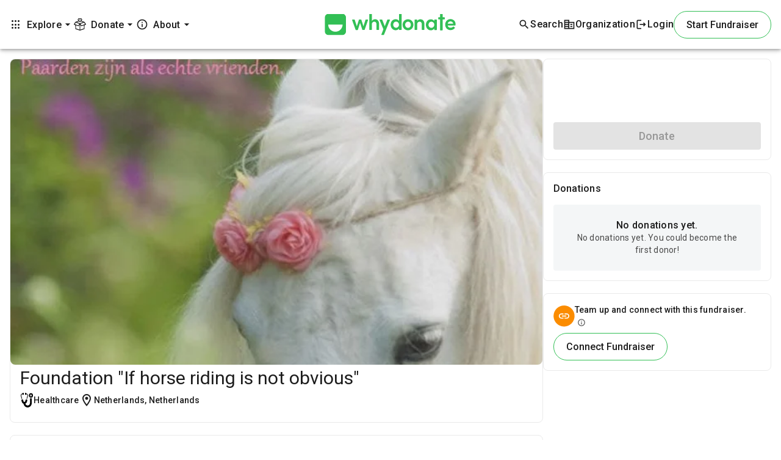

--- FILE ---
content_type: text/html; charset=utf-8
request_url: https://connect-js.stripe.com/data_layer_04080405f552d291afea.html
body_size: -409
content:
<!doctype html><html lang="en"><head><link rel="preconnect" href="https://api.stripe.com" crossorigin=""><meta charset="utf-8"/><title>Data layer</title><script defer="defer" src="dataLayer-674fd0d2a72d7238cdbf.js"></script></head><body><noscript>You need to enable JavaScript to run this app.</noscript></body></html>

--- FILE ---
content_type: text/html; charset=utf-8
request_url: https://connect-js.stripe.com/accessory_layer_04080405f552d291afea.html
body_size: -409
content:
<!doctype html><html><head><link rel="preconnect" href="https://api.stripe.com" crossorigin=""><meta charset="utf-8"/><meta name="viewport" content="width=device-width,initial-scale=1"/><title>Accessory</title><base target="_top"><script defer="defer" src="accessoryLayer-65a21b91f685c8e4908d.js"></script></head><body><noscript>You need to enable JavaScript to run this app.</noscript><div id="root"></div></body></html>

--- FILE ---
content_type: text/css; charset=utf-8
request_url: https://whydonate.com/styles.00386e25d2c79f46.css
body_size: 60677
content:
/*!
 * Quill Editor v1.3.7
 * https://quilljs.com/
 * Copyright (c) 2014, Jason Chen
 * Copyright (c) 2013, salesforce.com
 */.ql-container{box-sizing:border-box;font-family:Helvetica,Arial,sans-serif;font-size:13px;height:100%;margin:0;position:relative}.ql-container.ql-disabled .ql-tooltip{visibility:hidden}.ql-container.ql-disabled .ql-editor ul[data-checked]>li:before{pointer-events:none}.ql-clipboard{left:-100000px;height:1px;overflow-y:hidden;position:absolute;top:50%}.ql-clipboard p{margin:0;padding:0}.ql-editor{box-sizing:border-box;line-height:1.42;height:100%;outline:none;overflow-y:auto;padding:12px 15px;tab-size:4;-moz-tab-size:4;text-align:left;white-space:pre-wrap;word-wrap:break-word}.ql-editor>*{cursor:text}.ql-editor p,.ql-editor ol,.ql-editor ul,.ql-editor pre,.ql-editor blockquote,.ql-editor h1,.ql-editor h2,.ql-editor h3,.ql-editor h4,.ql-editor h5,.ql-editor h6{margin:0;padding:0;counter-reset:list-1 list-2 list-3 list-4 list-5 list-6 list-7 list-8 list-9}.ql-editor ol,.ql-editor ul{padding-left:1.5em}.ql-editor ol>li,.ql-editor ul>li{list-style-type:none}.ql-editor ul>li:before{content:"\2022"}.ql-editor ul[data-checked=true],.ql-editor ul[data-checked=false]{pointer-events:none}.ql-editor ul[data-checked=true]>li *,.ql-editor ul[data-checked=false]>li *{pointer-events:all}.ql-editor ul[data-checked=true]>li:before,.ql-editor ul[data-checked=false]>li:before{color:#777;cursor:pointer;pointer-events:all}.ql-editor ul[data-checked=true]>li:before{content:"\2611"}.ql-editor ul[data-checked=false]>li:before{content:"\2610"}.ql-editor li:before{display:inline-block;white-space:nowrap;width:1.2em}.ql-editor li:not(.ql-direction-rtl):before{margin-left:-1.5em;margin-right:.3em;text-align:right}.ql-editor li.ql-direction-rtl:before{margin-left:.3em;margin-right:-1.5em}.ql-editor ol li:not(.ql-direction-rtl),.ql-editor ul li:not(.ql-direction-rtl){padding-left:1.5em}.ql-editor ol li.ql-direction-rtl,.ql-editor ul li.ql-direction-rtl{padding-right:1.5em}.ql-editor ol li{counter-reset:list-1 list-2 list-3 list-4 list-5 list-6 list-7 list-8 list-9;counter-increment:list-0}.ql-editor ol li:before{content:counter(list-0,decimal) ". "}.ql-editor ol li.ql-indent-1{counter-increment:list-1}.ql-editor ol li.ql-indent-1:before{content:counter(list-1,lower-alpha) ". "}.ql-editor ol li.ql-indent-1{counter-reset:list-2 list-3 list-4 list-5 list-6 list-7 list-8 list-9}.ql-editor ol li.ql-indent-2{counter-increment:list-2}.ql-editor ol li.ql-indent-2:before{content:counter(list-2,lower-roman) ". "}.ql-editor ol li.ql-indent-2{counter-reset:list-3 list-4 list-5 list-6 list-7 list-8 list-9}.ql-editor ol li.ql-indent-3{counter-increment:list-3}.ql-editor ol li.ql-indent-3:before{content:counter(list-3,decimal) ". "}.ql-editor ol li.ql-indent-3{counter-reset:list-4 list-5 list-6 list-7 list-8 list-9}.ql-editor ol li.ql-indent-4{counter-increment:list-4}.ql-editor ol li.ql-indent-4:before{content:counter(list-4,lower-alpha) ". "}.ql-editor ol li.ql-indent-4{counter-reset:list-5 list-6 list-7 list-8 list-9}.ql-editor ol li.ql-indent-5{counter-increment:list-5}.ql-editor ol li.ql-indent-5:before{content:counter(list-5,lower-roman) ". "}.ql-editor ol li.ql-indent-5{counter-reset:list-6 list-7 list-8 list-9}.ql-editor ol li.ql-indent-6{counter-increment:list-6}.ql-editor ol li.ql-indent-6:before{content:counter(list-6,decimal) ". "}.ql-editor ol li.ql-indent-6{counter-reset:list-7 list-8 list-9}.ql-editor ol li.ql-indent-7{counter-increment:list-7}.ql-editor ol li.ql-indent-7:before{content:counter(list-7,lower-alpha) ". "}.ql-editor ol li.ql-indent-7{counter-reset:list-8 list-9}.ql-editor ol li.ql-indent-8{counter-increment:list-8}.ql-editor ol li.ql-indent-8:before{content:counter(list-8,lower-roman) ". "}.ql-editor ol li.ql-indent-8{counter-reset:list-9}.ql-editor ol li.ql-indent-9{counter-increment:list-9}.ql-editor ol li.ql-indent-9:before{content:counter(list-9,decimal) ". "}.ql-editor .ql-indent-1:not(.ql-direction-rtl){padding-left:3em}.ql-editor li.ql-indent-1:not(.ql-direction-rtl){padding-left:4.5em}.ql-editor .ql-indent-1.ql-direction-rtl.ql-align-right{padding-right:3em}.ql-editor li.ql-indent-1.ql-direction-rtl.ql-align-right{padding-right:4.5em}.ql-editor .ql-indent-2:not(.ql-direction-rtl){padding-left:6em}.ql-editor li.ql-indent-2:not(.ql-direction-rtl){padding-left:7.5em}.ql-editor .ql-indent-2.ql-direction-rtl.ql-align-right{padding-right:6em}.ql-editor li.ql-indent-2.ql-direction-rtl.ql-align-right{padding-right:7.5em}.ql-editor .ql-indent-3:not(.ql-direction-rtl){padding-left:9em}.ql-editor li.ql-indent-3:not(.ql-direction-rtl){padding-left:10.5em}.ql-editor .ql-indent-3.ql-direction-rtl.ql-align-right{padding-right:9em}.ql-editor li.ql-indent-3.ql-direction-rtl.ql-align-right{padding-right:10.5em}.ql-editor .ql-indent-4:not(.ql-direction-rtl){padding-left:12em}.ql-editor li.ql-indent-4:not(.ql-direction-rtl){padding-left:13.5em}.ql-editor .ql-indent-4.ql-direction-rtl.ql-align-right{padding-right:12em}.ql-editor li.ql-indent-4.ql-direction-rtl.ql-align-right{padding-right:13.5em}.ql-editor .ql-indent-5:not(.ql-direction-rtl){padding-left:15em}.ql-editor li.ql-indent-5:not(.ql-direction-rtl){padding-left:16.5em}.ql-editor .ql-indent-5.ql-direction-rtl.ql-align-right{padding-right:15em}.ql-editor li.ql-indent-5.ql-direction-rtl.ql-align-right{padding-right:16.5em}.ql-editor .ql-indent-6:not(.ql-direction-rtl){padding-left:18em}.ql-editor li.ql-indent-6:not(.ql-direction-rtl){padding-left:19.5em}.ql-editor .ql-indent-6.ql-direction-rtl.ql-align-right{padding-right:18em}.ql-editor li.ql-indent-6.ql-direction-rtl.ql-align-right{padding-right:19.5em}.ql-editor .ql-indent-7:not(.ql-direction-rtl){padding-left:21em}.ql-editor li.ql-indent-7:not(.ql-direction-rtl){padding-left:22.5em}.ql-editor .ql-indent-7.ql-direction-rtl.ql-align-right{padding-right:21em}.ql-editor li.ql-indent-7.ql-direction-rtl.ql-align-right{padding-right:22.5em}.ql-editor .ql-indent-8:not(.ql-direction-rtl){padding-left:24em}.ql-editor li.ql-indent-8:not(.ql-direction-rtl){padding-left:25.5em}.ql-editor .ql-indent-8.ql-direction-rtl.ql-align-right{padding-right:24em}.ql-editor li.ql-indent-8.ql-direction-rtl.ql-align-right{padding-right:25.5em}.ql-editor .ql-indent-9:not(.ql-direction-rtl){padding-left:27em}.ql-editor li.ql-indent-9:not(.ql-direction-rtl){padding-left:28.5em}.ql-editor .ql-indent-9.ql-direction-rtl.ql-align-right{padding-right:27em}.ql-editor li.ql-indent-9.ql-direction-rtl.ql-align-right{padding-right:28.5em}.ql-editor .ql-video{display:block;max-width:100%}.ql-editor .ql-video.ql-align-center{margin:0 auto}.ql-editor .ql-video.ql-align-right{margin:0 0 0 auto}.ql-editor .ql-bg-black{background-color:#000}.ql-editor .ql-bg-red{background-color:#e60000}.ql-editor .ql-bg-orange{background-color:#f90}.ql-editor .ql-bg-yellow{background-color:#ff0}.ql-editor .ql-bg-green{background-color:#008a00}.ql-editor .ql-bg-blue{background-color:#06c}.ql-editor .ql-bg-purple{background-color:#93f}.ql-editor .ql-color-white{color:#fff}.ql-editor .ql-color-red{color:#e60000}.ql-editor .ql-color-orange{color:#f90}.ql-editor .ql-color-yellow{color:#ff0}.ql-editor .ql-color-green{color:#008a00}.ql-editor .ql-color-blue{color:#06c}.ql-editor .ql-color-purple{color:#93f}.ql-editor .ql-font-serif{font-family:Georgia,Times New Roman,serif}.ql-editor .ql-font-monospace{font-family:Monaco,Courier New,monospace}.ql-editor .ql-size-small{font-size:.75em}.ql-editor .ql-size-large{font-size:1.5em}.ql-editor .ql-size-huge{font-size:2.5em}.ql-editor .ql-direction-rtl{direction:rtl;text-align:inherit}.ql-editor .ql-align-center{text-align:center}.ql-editor .ql-align-justify{text-align:justify}.ql-editor .ql-align-right{text-align:right}.ql-editor.ql-blank:before{color:#0009;content:attr(data-placeholder);font-style:italic;left:15px;pointer-events:none;position:absolute;right:15px}.ql-snow.ql-toolbar:after,.ql-snow .ql-toolbar:after{clear:both;content:"";display:table}.ql-snow.ql-toolbar button,.ql-snow .ql-toolbar button{background:none;border:none;cursor:pointer;display:inline-block;float:left;height:24px;padding:3px 5px;width:28px}.ql-snow.ql-toolbar button svg,.ql-snow .ql-toolbar button svg{float:left;height:100%}.ql-snow.ql-toolbar button:active:hover,.ql-snow .ql-toolbar button:active:hover{outline:none}.ql-snow.ql-toolbar input.ql-image[type=file],.ql-snow .ql-toolbar input.ql-image[type=file]{display:none}.ql-snow.ql-toolbar button:hover,.ql-snow .ql-toolbar button:hover,.ql-snow.ql-toolbar button:focus,.ql-snow .ql-toolbar button:focus,.ql-snow.ql-toolbar button.ql-active,.ql-snow .ql-toolbar button.ql-active,.ql-snow.ql-toolbar .ql-picker-label:hover,.ql-snow .ql-toolbar .ql-picker-label:hover,.ql-snow.ql-toolbar .ql-picker-label.ql-active,.ql-snow .ql-toolbar .ql-picker-label.ql-active,.ql-snow.ql-toolbar .ql-picker-item:hover,.ql-snow .ql-toolbar .ql-picker-item:hover,.ql-snow.ql-toolbar .ql-picker-item.ql-selected,.ql-snow .ql-toolbar .ql-picker-item.ql-selected{color:#06c}.ql-snow.ql-toolbar button:hover .ql-fill,.ql-snow .ql-toolbar button:hover .ql-fill,.ql-snow.ql-toolbar button:focus .ql-fill,.ql-snow .ql-toolbar button:focus .ql-fill,.ql-snow.ql-toolbar button.ql-active .ql-fill,.ql-snow .ql-toolbar button.ql-active .ql-fill,.ql-snow.ql-toolbar .ql-picker-label:hover .ql-fill,.ql-snow .ql-toolbar .ql-picker-label:hover .ql-fill,.ql-snow.ql-toolbar .ql-picker-label.ql-active .ql-fill,.ql-snow .ql-toolbar .ql-picker-label.ql-active .ql-fill,.ql-snow.ql-toolbar .ql-picker-item:hover .ql-fill,.ql-snow .ql-toolbar .ql-picker-item:hover .ql-fill,.ql-snow.ql-toolbar .ql-picker-item.ql-selected .ql-fill,.ql-snow .ql-toolbar .ql-picker-item.ql-selected .ql-fill,.ql-snow.ql-toolbar button:hover .ql-stroke.ql-fill,.ql-snow .ql-toolbar button:hover .ql-stroke.ql-fill,.ql-snow.ql-toolbar button:focus .ql-stroke.ql-fill,.ql-snow .ql-toolbar button:focus .ql-stroke.ql-fill,.ql-snow.ql-toolbar button.ql-active .ql-stroke.ql-fill,.ql-snow .ql-toolbar button.ql-active .ql-stroke.ql-fill,.ql-snow.ql-toolbar .ql-picker-label:hover .ql-stroke.ql-fill,.ql-snow .ql-toolbar .ql-picker-label:hover .ql-stroke.ql-fill,.ql-snow.ql-toolbar .ql-picker-label.ql-active .ql-stroke.ql-fill,.ql-snow .ql-toolbar .ql-picker-label.ql-active .ql-stroke.ql-fill,.ql-snow.ql-toolbar .ql-picker-item:hover .ql-stroke.ql-fill,.ql-snow .ql-toolbar .ql-picker-item:hover .ql-stroke.ql-fill,.ql-snow.ql-toolbar .ql-picker-item.ql-selected .ql-stroke.ql-fill,.ql-snow .ql-toolbar .ql-picker-item.ql-selected .ql-stroke.ql-fill{fill:#06c}.ql-snow.ql-toolbar button:hover .ql-stroke,.ql-snow .ql-toolbar button:hover .ql-stroke,.ql-snow.ql-toolbar button:focus .ql-stroke,.ql-snow .ql-toolbar button:focus .ql-stroke,.ql-snow.ql-toolbar button.ql-active .ql-stroke,.ql-snow .ql-toolbar button.ql-active .ql-stroke,.ql-snow.ql-toolbar .ql-picker-label:hover .ql-stroke,.ql-snow .ql-toolbar .ql-picker-label:hover .ql-stroke,.ql-snow.ql-toolbar .ql-picker-label.ql-active .ql-stroke,.ql-snow .ql-toolbar .ql-picker-label.ql-active .ql-stroke,.ql-snow.ql-toolbar .ql-picker-item:hover .ql-stroke,.ql-snow .ql-toolbar .ql-picker-item:hover .ql-stroke,.ql-snow.ql-toolbar .ql-picker-item.ql-selected .ql-stroke,.ql-snow .ql-toolbar .ql-picker-item.ql-selected .ql-stroke,.ql-snow.ql-toolbar button:hover .ql-stroke-miter,.ql-snow .ql-toolbar button:hover .ql-stroke-miter,.ql-snow.ql-toolbar button:focus .ql-stroke-miter,.ql-snow .ql-toolbar button:focus .ql-stroke-miter,.ql-snow.ql-toolbar button.ql-active .ql-stroke-miter,.ql-snow .ql-toolbar button.ql-active .ql-stroke-miter,.ql-snow.ql-toolbar .ql-picker-label:hover .ql-stroke-miter,.ql-snow .ql-toolbar .ql-picker-label:hover .ql-stroke-miter,.ql-snow.ql-toolbar .ql-picker-label.ql-active .ql-stroke-miter,.ql-snow .ql-toolbar .ql-picker-label.ql-active .ql-stroke-miter,.ql-snow.ql-toolbar .ql-picker-item:hover .ql-stroke-miter,.ql-snow .ql-toolbar .ql-picker-item:hover .ql-stroke-miter,.ql-snow.ql-toolbar .ql-picker-item.ql-selected .ql-stroke-miter,.ql-snow .ql-toolbar .ql-picker-item.ql-selected .ql-stroke-miter{stroke:#06c}@media (pointer: coarse){.ql-snow.ql-toolbar button:hover:not(.ql-active),.ql-snow .ql-toolbar button:hover:not(.ql-active){color:#444}.ql-snow.ql-toolbar button:hover:not(.ql-active) .ql-fill,.ql-snow .ql-toolbar button:hover:not(.ql-active) .ql-fill,.ql-snow.ql-toolbar button:hover:not(.ql-active) .ql-stroke.ql-fill,.ql-snow .ql-toolbar button:hover:not(.ql-active) .ql-stroke.ql-fill{fill:#444}.ql-snow.ql-toolbar button:hover:not(.ql-active) .ql-stroke,.ql-snow .ql-toolbar button:hover:not(.ql-active) .ql-stroke,.ql-snow.ql-toolbar button:hover:not(.ql-active) .ql-stroke-miter,.ql-snow .ql-toolbar button:hover:not(.ql-active) .ql-stroke-miter{stroke:#444}}.ql-snow,.ql-snow *{box-sizing:border-box}.ql-snow .ql-hidden{display:none}.ql-snow .ql-out-bottom,.ql-snow .ql-out-top{visibility:hidden}.ql-snow .ql-tooltip{position:absolute;transform:translateY(10px)}.ql-snow .ql-tooltip a{cursor:pointer;text-decoration:none}.ql-snow .ql-tooltip.ql-flip{transform:translateY(-10px)}.ql-snow .ql-formats{display:inline-block;vertical-align:middle}.ql-snow .ql-formats:after{clear:both;content:"";display:table}.ql-snow .ql-stroke{fill:none;stroke:#444;stroke-linecap:round;stroke-linejoin:round;stroke-width:2}.ql-snow .ql-stroke-miter{fill:none;stroke:#444;stroke-miterlimit:10;stroke-width:2}.ql-snow .ql-fill,.ql-snow .ql-stroke.ql-fill{fill:#444}.ql-snow .ql-empty{fill:none}.ql-snow .ql-even{fill-rule:evenodd}.ql-snow .ql-thin,.ql-snow .ql-stroke.ql-thin{stroke-width:1}.ql-snow .ql-transparent{opacity:.4}.ql-snow .ql-direction svg:last-child{display:none}.ql-snow .ql-direction.ql-active svg:last-child{display:inline}.ql-snow .ql-direction.ql-active svg:first-child{display:none}.ql-snow .ql-editor h1{font-size:2em}.ql-snow .ql-editor h2{font-size:1.5em}.ql-snow .ql-editor h3{font-size:1.17em}.ql-snow .ql-editor h4{font-size:1em}.ql-snow .ql-editor h5{font-size:.83em}.ql-snow .ql-editor h6{font-size:.67em}.ql-snow .ql-editor a{text-decoration:underline}.ql-snow .ql-editor blockquote{border-left:4px solid #ccc;margin-bottom:5px;margin-top:5px;padding-left:16px}.ql-snow .ql-editor code,.ql-snow .ql-editor pre{background-color:#f0f0f0;border-radius:3px}.ql-snow .ql-editor pre{white-space:pre-wrap;margin-bottom:5px;margin-top:5px;padding:5px 10px}.ql-snow .ql-editor code{font-size:85%;padding:2px 4px}.ql-snow .ql-editor pre.ql-syntax{background-color:#23241f;color:#f8f8f2;overflow:visible}.ql-snow .ql-editor img{max-width:100%}.ql-snow .ql-picker{color:#444;display:inline-block;float:left;font-size:14px;font-weight:500;height:24px;position:relative;vertical-align:middle}.ql-snow .ql-picker-label{cursor:pointer;display:inline-block;height:100%;padding-left:8px;padding-right:2px;position:relative;width:100%}.ql-snow .ql-picker-label:before{display:inline-block;line-height:22px}.ql-snow .ql-picker-options{background-color:#fff;display:none;min-width:100%;padding:4px 8px;position:absolute;white-space:nowrap}.ql-snow .ql-picker-options .ql-picker-item{cursor:pointer;display:block;padding-bottom:5px;padding-top:5px}.ql-snow .ql-picker.ql-expanded .ql-picker-label{color:#ccc;z-index:2}.ql-snow .ql-picker.ql-expanded .ql-picker-label .ql-fill{fill:#ccc}.ql-snow .ql-picker.ql-expanded .ql-picker-label .ql-stroke{stroke:#ccc}.ql-snow .ql-picker.ql-expanded .ql-picker-options{display:block;margin-top:-1px;top:100%;z-index:1}.ql-snow .ql-color-picker,.ql-snow .ql-icon-picker{width:28px}.ql-snow .ql-color-picker .ql-picker-label,.ql-snow .ql-icon-picker .ql-picker-label{padding:2px 4px}.ql-snow .ql-color-picker .ql-picker-label svg,.ql-snow .ql-icon-picker .ql-picker-label svg{right:4px}.ql-snow .ql-icon-picker .ql-picker-options{padding:4px 0}.ql-snow .ql-icon-picker .ql-picker-item{height:24px;width:24px;padding:2px 4px}.ql-snow .ql-color-picker .ql-picker-options{padding:3px 5px;width:152px}.ql-snow .ql-color-picker .ql-picker-item{border:1px solid transparent;float:left;height:16px;margin:2px;padding:0;width:16px}.ql-snow .ql-picker:not(.ql-color-picker):not(.ql-icon-picker) svg{position:absolute;margin-top:-9px;right:0;top:50%;width:18px}.ql-snow .ql-picker.ql-header .ql-picker-label[data-label]:not([data-label=""]):before,.ql-snow .ql-picker.ql-font .ql-picker-label[data-label]:not([data-label=""]):before,.ql-snow .ql-picker.ql-size .ql-picker-label[data-label]:not([data-label=""]):before,.ql-snow .ql-picker.ql-header .ql-picker-item[data-label]:not([data-label=""]):before,.ql-snow .ql-picker.ql-font .ql-picker-item[data-label]:not([data-label=""]):before,.ql-snow .ql-picker.ql-size .ql-picker-item[data-label]:not([data-label=""]):before{content:attr(data-label)}.ql-snow .ql-picker.ql-header{width:98px}.ql-snow .ql-picker.ql-header .ql-picker-label:before,.ql-snow .ql-picker.ql-header .ql-picker-item:before{content:"Normal"}.ql-snow .ql-picker.ql-header .ql-picker-label[data-value="1"]:before,.ql-snow .ql-picker.ql-header .ql-picker-item[data-value="1"]:before{content:"Heading 1"}.ql-snow .ql-picker.ql-header .ql-picker-label[data-value="2"]:before,.ql-snow .ql-picker.ql-header .ql-picker-item[data-value="2"]:before{content:"Heading 2"}.ql-snow .ql-picker.ql-header .ql-picker-label[data-value="3"]:before,.ql-snow .ql-picker.ql-header .ql-picker-item[data-value="3"]:before{content:"Heading 3"}.ql-snow .ql-picker.ql-header .ql-picker-label[data-value="4"]:before,.ql-snow .ql-picker.ql-header .ql-picker-item[data-value="4"]:before{content:"Heading 4"}.ql-snow .ql-picker.ql-header .ql-picker-label[data-value="5"]:before,.ql-snow .ql-picker.ql-header .ql-picker-item[data-value="5"]:before{content:"Heading 5"}.ql-snow .ql-picker.ql-header .ql-picker-label[data-value="6"]:before,.ql-snow .ql-picker.ql-header .ql-picker-item[data-value="6"]:before{content:"Heading 6"}.ql-snow .ql-picker.ql-header .ql-picker-item[data-value="1"]:before{font-size:2em}.ql-snow .ql-picker.ql-header .ql-picker-item[data-value="2"]:before{font-size:1.5em}.ql-snow .ql-picker.ql-header .ql-picker-item[data-value="3"]:before{font-size:1.17em}.ql-snow .ql-picker.ql-header .ql-picker-item[data-value="4"]:before{font-size:1em}.ql-snow .ql-picker.ql-header .ql-picker-item[data-value="5"]:before{font-size:.83em}.ql-snow .ql-picker.ql-header .ql-picker-item[data-value="6"]:before{font-size:.67em}.ql-snow .ql-picker.ql-font{width:108px}.ql-snow .ql-picker.ql-font .ql-picker-label:before,.ql-snow .ql-picker.ql-font .ql-picker-item:before{content:"Sans Serif"}.ql-snow .ql-picker.ql-font .ql-picker-label[data-value=serif]:before,.ql-snow .ql-picker.ql-font .ql-picker-item[data-value=serif]:before{content:"Serif"}.ql-snow .ql-picker.ql-font .ql-picker-label[data-value=monospace]:before,.ql-snow .ql-picker.ql-font .ql-picker-item[data-value=monospace]:before{content:"Monospace"}.ql-snow .ql-picker.ql-font .ql-picker-item[data-value=serif]:before{font-family:Georgia,Times New Roman,serif}.ql-snow .ql-picker.ql-font .ql-picker-item[data-value=monospace]:before{font-family:Monaco,Courier New,monospace}.ql-snow .ql-picker.ql-size{width:98px}.ql-snow .ql-picker.ql-size .ql-picker-label:before,.ql-snow .ql-picker.ql-size .ql-picker-item:before{content:"Normal"}.ql-snow .ql-picker.ql-size .ql-picker-label[data-value=small]:before,.ql-snow .ql-picker.ql-size .ql-picker-item[data-value=small]:before{content:"Small"}.ql-snow .ql-picker.ql-size .ql-picker-label[data-value=large]:before,.ql-snow .ql-picker.ql-size .ql-picker-item[data-value=large]:before{content:"Large"}.ql-snow .ql-picker.ql-size .ql-picker-label[data-value=huge]:before,.ql-snow .ql-picker.ql-size .ql-picker-item[data-value=huge]:before{content:"Huge"}.ql-snow .ql-picker.ql-size .ql-picker-item[data-value=small]:before{font-size:10px}.ql-snow .ql-picker.ql-size .ql-picker-item[data-value=large]:before{font-size:18px}.ql-snow .ql-picker.ql-size .ql-picker-item[data-value=huge]:before{font-size:32px}.ql-snow .ql-color-picker.ql-background .ql-picker-item{background-color:#fff}.ql-snow .ql-color-picker.ql-color .ql-picker-item{background-color:#000}.ql-toolbar.ql-snow{border:1px solid #ccc;box-sizing:border-box;font-family:Helvetica Neue,Helvetica,Arial,sans-serif;padding:8px}.ql-toolbar.ql-snow .ql-formats{margin-right:15px}.ql-toolbar.ql-snow .ql-picker-label{border:1px solid transparent}.ql-toolbar.ql-snow .ql-picker-options{border:1px solid transparent;box-shadow:#0003 0 2px 8px}.ql-toolbar.ql-snow .ql-picker.ql-expanded .ql-picker-label,.ql-toolbar.ql-snow .ql-picker.ql-expanded .ql-picker-options{border-color:#ccc}.ql-toolbar.ql-snow .ql-color-picker .ql-picker-item.ql-selected,.ql-toolbar.ql-snow .ql-color-picker .ql-picker-item:hover{border-color:#000}.ql-toolbar.ql-snow+.ql-container.ql-snow{border-top:0px}.ql-snow .ql-tooltip{background-color:#fff;border:1px solid #ccc;box-shadow:0 0 5px #ddd;color:#444;padding:5px 12px;white-space:nowrap}.ql-snow .ql-tooltip:before{content:"Visit URL:";line-height:26px;margin-right:8px}.ql-snow .ql-tooltip input[type=text]{display:none;border:1px solid #ccc;font-size:13px;height:26px;margin:0;padding:3px 5px;width:170px}.ql-snow .ql-tooltip a.ql-preview{display:inline-block;max-width:200px;overflow-x:hidden;text-overflow:ellipsis;vertical-align:top}.ql-snow .ql-tooltip a.ql-action:after{border-right:1px solid #ccc;content:"Edit";margin-left:16px;padding-right:8px}.ql-snow .ql-tooltip a.ql-remove:before{content:"Remove";margin-left:8px}.ql-snow .ql-tooltip a{line-height:26px}.ql-snow .ql-tooltip.ql-editing a.ql-preview,.ql-snow .ql-tooltip.ql-editing a.ql-remove{display:none}.ql-snow .ql-tooltip.ql-editing input[type=text]{display:inline-block}.ql-snow .ql-tooltip.ql-editing a.ql-action:after{border-right:0px;content:"Save";padding-right:0}.ql-snow .ql-tooltip[data-mode=link]:before{content:"Enter link:"}.ql-snow .ql-tooltip[data-mode=formula]:before{content:"Enter formula:"}.ql-snow .ql-tooltip[data-mode=video]:before{content:"Enter video:"}.ql-snow a{color:#06c}.ql-container.ql-snow{border:1px solid #ccc}*,:before,:after{--tw-border-spacing-x: 0;--tw-border-spacing-y: 0;--tw-translate-x: 0;--tw-translate-y: 0;--tw-rotate: 0;--tw-skew-x: 0;--tw-skew-y: 0;--tw-scale-x: 1;--tw-scale-y: 1;--tw-pan-x: ;--tw-pan-y: ;--tw-pinch-zoom: ;--tw-scroll-snap-strictness: proximity;--tw-gradient-from-position: ;--tw-gradient-via-position: ;--tw-gradient-to-position: ;--tw-ordinal: ;--tw-slashed-zero: ;--tw-numeric-figure: ;--tw-numeric-spacing: ;--tw-numeric-fraction: ;--tw-ring-inset: ;--tw-ring-offset-width: 0px;--tw-ring-offset-color: #fff;--tw-ring-color: rgb(59 130 246 / .5);--tw-ring-offset-shadow: 0 0 #0000;--tw-ring-shadow: 0 0 #0000;--tw-shadow: 0 0 #0000;--tw-shadow-colored: 0 0 #0000;--tw-blur: ;--tw-brightness: ;--tw-contrast: ;--tw-grayscale: ;--tw-hue-rotate: ;--tw-invert: ;--tw-saturate: ;--tw-sepia: ;--tw-drop-shadow: ;--tw-backdrop-blur: ;--tw-backdrop-brightness: ;--tw-backdrop-contrast: ;--tw-backdrop-grayscale: ;--tw-backdrop-hue-rotate: ;--tw-backdrop-invert: ;--tw-backdrop-opacity: ;--tw-backdrop-saturate: ;--tw-backdrop-sepia: ;--tw-contain-size: ;--tw-contain-layout: ;--tw-contain-paint: ;--tw-contain-style: }::-webkit-backdrop{--tw-border-spacing-x: 0;--tw-border-spacing-y: 0;--tw-translate-x: 0;--tw-translate-y: 0;--tw-rotate: 0;--tw-skew-x: 0;--tw-skew-y: 0;--tw-scale-x: 1;--tw-scale-y: 1;--tw-pan-x: ;--tw-pan-y: ;--tw-pinch-zoom: ;--tw-scroll-snap-strictness: proximity;--tw-gradient-from-position: ;--tw-gradient-via-position: ;--tw-gradient-to-position: ;--tw-ordinal: ;--tw-slashed-zero: ;--tw-numeric-figure: ;--tw-numeric-spacing: ;--tw-numeric-fraction: ;--tw-ring-inset: ;--tw-ring-offset-width: 0px;--tw-ring-offset-color: #fff;--tw-ring-color: rgb(59 130 246 / .5);--tw-ring-offset-shadow: 0 0 #0000;--tw-ring-shadow: 0 0 #0000;--tw-shadow: 0 0 #0000;--tw-shadow-colored: 0 0 #0000;--tw-blur: ;--tw-brightness: ;--tw-contrast: ;--tw-grayscale: ;--tw-hue-rotate: ;--tw-invert: ;--tw-saturate: ;--tw-sepia: ;--tw-drop-shadow: ;--tw-backdrop-blur: ;--tw-backdrop-brightness: ;--tw-backdrop-contrast: ;--tw-backdrop-grayscale: ;--tw-backdrop-hue-rotate: ;--tw-backdrop-invert: ;--tw-backdrop-opacity: ;--tw-backdrop-saturate: ;--tw-backdrop-sepia: ;--tw-contain-size: ;--tw-contain-layout: ;--tw-contain-paint: ;--tw-contain-style: }::backdrop{--tw-border-spacing-x: 0;--tw-border-spacing-y: 0;--tw-translate-x: 0;--tw-translate-y: 0;--tw-rotate: 0;--tw-skew-x: 0;--tw-skew-y: 0;--tw-scale-x: 1;--tw-scale-y: 1;--tw-pan-x: ;--tw-pan-y: ;--tw-pinch-zoom: ;--tw-scroll-snap-strictness: proximity;--tw-gradient-from-position: ;--tw-gradient-via-position: ;--tw-gradient-to-position: ;--tw-ordinal: ;--tw-slashed-zero: ;--tw-numeric-figure: ;--tw-numeric-spacing: ;--tw-numeric-fraction: ;--tw-ring-inset: ;--tw-ring-offset-width: 0px;--tw-ring-offset-color: #fff;--tw-ring-color: rgb(59 130 246 / .5);--tw-ring-offset-shadow: 0 0 #0000;--tw-ring-shadow: 0 0 #0000;--tw-shadow: 0 0 #0000;--tw-shadow-colored: 0 0 #0000;--tw-blur: ;--tw-brightness: ;--tw-contrast: ;--tw-grayscale: ;--tw-hue-rotate: ;--tw-invert: ;--tw-saturate: ;--tw-sepia: ;--tw-drop-shadow: ;--tw-backdrop-blur: ;--tw-backdrop-brightness: ;--tw-backdrop-contrast: ;--tw-backdrop-grayscale: ;--tw-backdrop-hue-rotate: ;--tw-backdrop-invert: ;--tw-backdrop-opacity: ;--tw-backdrop-saturate: ;--tw-backdrop-sepia: ;--tw-contain-size: ;--tw-contain-layout: ;--tw-contain-paint: ;--tw-contain-style: }.\!container{width:100%!important}.container{width:100%}@media (min-width: 640px){.\!container{max-width:640px!important}.container{max-width:640px}}@media (min-width: 768px){.\!container{max-width:768px!important}.container{max-width:768px}}@media (min-width: 1024px){.\!container{max-width:1024px!important}.container{max-width:1024px}}@media (min-width: 1280px){.\!container{max-width:1280px!important}.container{max-width:1280px}}@media (min-width: 1536px){.\!container{max-width:1536px!important}.container{max-width:1536px}}.pointer-events-none{pointer-events:none}.visible{visibility:visible}.static{position:static}.\!fixed{position:fixed!important}.fixed{position:fixed}.\!absolute{position:absolute!important}.absolute{position:absolute}.\!relative{position:relative!important}.relative{position:relative}.\!sticky{position:sticky!important}.sticky{position:sticky}.inset-0{top:0;right:0;bottom:0;left:0}.inset-x-0{left:0;right:0}.\!bottom-0{bottom:0!important}.\!left-0{left:0!important}.\!right-0{right:0!important}.\!right-2{right:.5rem!important}.\!right-\[4px\]{right:4px!important}.\!top-0{top:0!important}.\!top-2{top:.5rem!important}.bottom-0{bottom:0}.bottom-2{bottom:.5rem}.bottom-8{bottom:2rem}.bottom-\[-10px\]{bottom:-10px}.bottom-\[10px\]{bottom:10px}.bottom-\[52px\]{bottom:52px}.left-0{left:0}.left-1\/2{left:50%}.left-4{left:1rem}.left-5{left:1.25rem}.right-0{right:0}.right-2{right:.5rem}.right-4{right:1rem}.top-0{top:0}.top-1\/2{top:50%}.top-4{top:1rem}.top-\[12px\]{top:12px}.top-\[1px\]{top:1px}.top-\[4\%\]{top:4%}.\!z-10{z-index:10!important}.\!z-50{z-index:50!important}.z-0{z-index:0}.z-10{z-index:10}.z-20{z-index:20}.z-40{z-index:40}.z-50{z-index:50}.z-\[9999\]{z-index:9999}.m-1{margin:.25rem}.m-2{margin:.5rem}.m-4{margin:1rem}.m-auto{margin:auto}.mx-4{margin-left:1rem;margin-right:1rem}.mx-\[-8px\]{margin-left:-8px;margin-right:-8px}.mx-auto{margin-left:auto;margin-right:auto}.my-10{margin-top:2.5rem;margin-bottom:2.5rem}.my-2{margin-top:.5rem;margin-bottom:.5rem}.my-4{margin-top:1rem;margin-bottom:1rem}.my-5{margin-top:1.25rem;margin-bottom:1.25rem}.my-\[10px\]{margin-top:10px;margin-bottom:10px}.\!mb-0{margin-bottom:0!important}.\!mb-4{margin-bottom:1rem!important}.\!mt-2{margin-top:.5rem!important}.\!mt-4{margin-top:1rem!important}.-mb-4{margin-bottom:-1rem}.-ml-2{margin-left:-.5rem}.-ml-5{margin-left:-1.25rem}.-mr-2{margin-right:-.5rem}.-mr-20{margin-right:-5rem}.-mt-4{margin-top:-1rem}.-mt-\[10px\]{margin-top:-10px}.mb-0{margin-bottom:0}.mb-0\.5{margin-bottom:.125rem}.mb-1{margin-bottom:.25rem}.mb-12{margin-bottom:3rem}.mb-2{margin-bottom:.5rem}.mb-3{margin-bottom:.75rem}.mb-4{margin-bottom:1rem}.mb-5{margin-bottom:1.25rem}.mb-6{margin-bottom:1.5rem}.mb-60{margin-bottom:15rem}.mb-8{margin-bottom:2rem}.mb-9{margin-bottom:2.25rem}.mb-\[-16px\]{margin-bottom:-16px}.mb-\[10px\]{margin-bottom:10px}.ml-0{margin-left:0}.ml-1{margin-left:.25rem}.ml-2{margin-left:.5rem}.ml-3{margin-left:.75rem}.ml-4{margin-left:1rem}.ml-6{margin-left:1.5rem}.ml-\[10px\]{margin-left:10px}.ml-\[25px\]{margin-left:25px}.ml-\[3px\]{margin-left:3px}.ml-\[4px\]{margin-left:4px}.ml-\[8px\]{margin-left:8px}.ml-auto{margin-left:auto}.mr-1{margin-right:.25rem}.mr-10{margin-right:2.5rem}.mr-2{margin-right:.5rem}.mr-3{margin-right:.75rem}.mr-4{margin-right:1rem}.mr-5{margin-right:1.25rem}.mr-7{margin-right:1.75rem}.mr-\[10px\]{margin-right:10px}.mr-\[20px\]{margin-right:20px}.mt-0{margin-top:0}.mt-1{margin-top:.25rem}.mt-10{margin-top:2.5rem}.mt-14{margin-top:3.5rem}.mt-2{margin-top:.5rem}.mt-20{margin-top:5rem}.mt-3{margin-top:.75rem}.mt-4{margin-top:1rem}.mt-5{margin-top:1.25rem}.mt-6{margin-top:1.5rem}.mt-8{margin-top:2rem}.mt-9{margin-top:2.25rem}.mt-\[-8px\]{margin-top:-8px}.mt-\[10px\]{margin-top:10px}.mt-\[13px\]{margin-top:13px}.mt-\[18px\]{margin-top:18px}.mt-\[21px\]{margin-top:21px}.mt-\[2px\]{margin-top:2px}.mt-\[5\.6px\]{margin-top:5.6px}.box-border{box-sizing:border-box}.line-clamp-2{overflow:hidden;display:-webkit-box;-webkit-box-orient:vertical;-webkit-line-clamp:2}.line-clamp-3{overflow:hidden;display:-webkit-box;-webkit-box-orient:vertical;-webkit-line-clamp:3}.line-clamp-4{overflow:hidden;display:-webkit-box;-webkit-box-orient:vertical;-webkit-line-clamp:4}.block{display:block}.\!inline-block{display:inline-block!important}.inline-block{display:inline-block}.inline{display:inline}.\!flex{display:flex!important}.flex{display:flex}.inline-flex{display:inline-flex}.table{display:table}.table-cell{display:table-cell}.table-row{display:table-row}.grid{display:grid}.hidden{display:none}.\!h-11{height:2.75rem!important}.\!h-6{height:1.5rem!important}.\!h-\[40px\]{height:40px!important}.h-0{height:0px}.h-1\/3{height:33.333333%}.h-10{height:2.5rem}.h-100{height:25rem}.h-102{height:25.5rem}.h-12{height:3rem}.h-16{height:4rem}.h-3{height:.75rem}.h-4{height:1rem}.h-48{height:12rem}.h-5{height:1.25rem}.h-52{height:13rem}.h-6{height:1.5rem}.h-8{height:2rem}.h-\[100dvh\]{height:100dvh}.h-\[100px\]{height:100px}.h-\[100vh\]{height:100vh}.h-\[128px\]{height:128px}.h-\[164px\]{height:164px}.h-\[16px\]{height:16px}.h-\[200px\]{height:200px}.h-\[207px\]{height:207px}.h-\[23px\]{height:23px}.h-\[24px\]{height:24px}.h-\[28em\]{height:28em}.h-\[28px\]{height:28px}.h-\[300px\]{height:300px}.h-\[30px\]{height:30px}.h-\[35px\]{height:35px}.h-\[40px\]{height:40px}.h-\[44px\]{height:44px}.h-\[56px\]{height:56px}.h-\[70px\]{height:70px}.h-\[80px\]{height:80px}.h-\[80vh\]{height:80vh}.h-\[90\%\]{height:90%}.h-\[90vh\]{height:90vh}.h-auto{height:auto}.h-full{height:100%}.h-screen{height:100vh}.\!max-h-\[375px\]{max-height:375px!important}.\!max-h-\[80vh\]{max-height:80vh!important}.\!max-h-full{max-height:100%!important}.max-h-0{max-height:0px}.max-h-100{max-height:25rem}.max-h-\[100dvh\]{max-height:100dvh}.max-h-\[24px\]{max-height:24px}.max-h-\[256px\]{max-height:256px}.max-h-\[35vh\]{max-height:35vh}.max-h-\[400px\]{max-height:400px}.max-h-\[52px\]{max-height:52px}.max-h-\[80vh\]{max-height:80vh}.max-h-\[90vh\]{max-height:90vh}.\!min-h-\[auto\]{min-height:auto!important}.min-h-0{min-height:0px}.min-h-100{min-height:25rem}.min-h-\[40px\]{min-height:40px}.min-h-\[420px\]{min-height:420px}.min-h-\[48px\]{min-height:48px}.min-h-\[75vh\]{min-height:75vh}.\!w-1\/2{width:50%!important}.\!w-6{width:1.5rem!important}.\!w-\[360px\]{width:360px!important}.\!w-\[96\%\]{width:96%!important}.\!w-full{width:100%!important}.w-1\/2{width:50%}.w-1\/5{width:20%}.w-10{width:2.5rem}.w-100{width:25rem}.w-12{width:3rem}.w-26{width:6.5rem}.w-3{width:.75rem}.w-4{width:1rem}.w-5{width:1.25rem}.w-5\/6{width:83.333333%}.w-6{width:1.5rem}.w-8{width:2rem}.w-80{width:20rem}.w-\[100\%\]{width:100%}.w-\[100px\]{width:100px}.w-\[100vw\]{width:100vw}.w-\[117px\]{width:117px}.w-\[11px\]{width:11px}.w-\[12\%\]{width:12%}.w-\[120px\]{width:120px}.w-\[13px\]{width:13px}.w-\[181px\]{width:181px}.w-\[20\%\]{width:20%}.w-\[200px\]{width:200px}.w-\[20px\]{width:20px}.w-\[220px\]{width:220px}.w-\[24px\]{width:24px}.w-\[26px\]{width:26px}.w-\[28px\]{width:28px}.w-\[30\%\]{width:30%}.w-\[31px\]{width:31px}.w-\[32px\]{width:32px}.w-\[35\%\]{width:35%}.w-\[350px\]{width:350px}.w-\[370px\]{width:370px}.w-\[400px\]{width:400px}.w-\[40px\]{width:40px}.w-\[44px\]{width:44px}.w-\[45\%\]{width:45%}.w-\[49\%\]{width:49%}.w-\[50\%\]{width:50%}.w-\[55\%\]{width:55%}.w-\[60\%\]{width:60%}.w-\[65\%\]{width:65%}.w-\[65vw\]{width:65vw}.w-\[68\%\]{width:68%}.w-\[70\%\]{width:70%}.w-\[70px\]{width:70px}.w-\[77\%\]{width:77%}.w-\[80\%\]{width:80%}.w-\[80px\]{width:80px}.w-\[80vw\]{width:80vw}.w-\[85\%\]{width:85%}.w-\[90\%\]{width:90%}.w-\[90vw\]{width:90vw}.w-\[93\%\]{width:93%}.w-\[98\%\]{width:98%}.w-\[99\%\]{width:99%}.w-\[calc\(77px\+28ch\)\]{width:calc(77px + 28ch)}.w-auto{width:auto}.w-fit{width:-webkit-fit-content;width:-moz-fit-content;width:fit-content}.w-full{width:100%}.min-w-0{min-width:0px}.min-w-100{min-width:25rem}.min-w-\[100px\]{min-width:100px}.min-w-\[200px\]{min-width:200px}.min-w-\[250px\]{min-width:250px}.min-w-\[320px\]{min-width:320px}.max-w-100{max-width:25rem}.max-w-3xl{max-width:48rem}.max-w-5xl{max-width:64rem}.max-w-6xl{max-width:72rem}.max-w-7xl{max-width:80rem}.max-w-\[200px\]{max-width:200px}.max-w-\[250px\]{max-width:250px}.max-w-\[300px\]{max-width:300px}.max-w-\[320px\]{max-width:320px}.max-w-\[360px\]{max-width:360px}.max-w-\[370px\]{max-width:370px}.max-w-\[380px\]{max-width:380px}.max-w-\[435px\]{max-width:435px}.max-w-\[90\%\]{max-width:90%}.max-w-\[calc\(77px\+45ch\)\]{max-width:calc(77px + 45ch)}.max-w-full{max-width:100%}.max-w-max{max-width:-webkit-max-content;max-width:max-content}.max-w-md{max-width:28rem}.max-w-xs{max-width:20rem}.flex-1{flex:1 1 0%}.flex-shrink-0,.shrink-0{flex-shrink:0}.flex-grow{flex-grow:1}.basis-\[20\%\]{flex-basis:20%}.basis-\[30\%\]{flex-basis:30%}.basis-\[49\%\]{flex-basis:49%}.basis-\[68\%\]{flex-basis:68%}.basis-\[80\%\]{flex-basis:80%}.basis-\[99\%\]{flex-basis:99%}.-translate-x-1\/2{--tw-translate-x: -50%;transform:translate(var(--tw-translate-x),var(--tw-translate-y)) rotate(var(--tw-rotate)) skew(var(--tw-skew-x)) skewY(var(--tw-skew-y)) scaleX(var(--tw-scale-x)) scaleY(var(--tw-scale-y))}.-translate-y-1\/2{--tw-translate-y: -50%;transform:translate(var(--tw-translate-x),var(--tw-translate-y)) rotate(var(--tw-rotate)) skew(var(--tw-skew-x)) skewY(var(--tw-skew-y)) scaleX(var(--tw-scale-x)) scaleY(var(--tw-scale-y))}.translate-y-0{--tw-translate-y: 0px;transform:translate(var(--tw-translate-x),var(--tw-translate-y)) rotate(var(--tw-rotate)) skew(var(--tw-skew-x)) skewY(var(--tw-skew-y)) scaleX(var(--tw-scale-x)) scaleY(var(--tw-scale-y))}.translate-y-\[-60\%\]{--tw-translate-y: -60%;transform:translate(var(--tw-translate-x),var(--tw-translate-y)) rotate(var(--tw-rotate)) skew(var(--tw-skew-x)) skewY(var(--tw-skew-y)) scaleX(var(--tw-scale-x)) scaleY(var(--tw-scale-y))}.translate-y-full{--tw-translate-y: 100%;transform:translate(var(--tw-translate-x),var(--tw-translate-y)) rotate(var(--tw-rotate)) skew(var(--tw-skew-x)) skewY(var(--tw-skew-y)) scaleX(var(--tw-scale-x)) scaleY(var(--tw-scale-y))}.rotate-90{--tw-rotate: 90deg;transform:translate(var(--tw-translate-x),var(--tw-translate-y)) rotate(var(--tw-rotate)) skew(var(--tw-skew-x)) skewY(var(--tw-skew-y)) scaleX(var(--tw-scale-x)) scaleY(var(--tw-scale-y))}.rotate-\[-90deg\]{--tw-rotate: -90deg;transform:translate(var(--tw-translate-x),var(--tw-translate-y)) rotate(var(--tw-rotate)) skew(var(--tw-skew-x)) skewY(var(--tw-skew-y)) scaleX(var(--tw-scale-x)) scaleY(var(--tw-scale-y))}.scale-x-\[-1\]{--tw-scale-x: -1;transform:translate(var(--tw-translate-x),var(--tw-translate-y)) rotate(var(--tw-rotate)) skew(var(--tw-skew-x)) skewY(var(--tw-skew-y)) scaleX(var(--tw-scale-x)) scaleY(var(--tw-scale-y))}.transform{transform:translate(var(--tw-translate-x),var(--tw-translate-y)) rotate(var(--tw-rotate)) skew(var(--tw-skew-x)) skewY(var(--tw-skew-y)) scaleX(var(--tw-scale-x)) scaleY(var(--tw-scale-y))}@keyframes pulse{50%{opacity:.5}}.animate-pulse{animation:pulse 2s cubic-bezier(.4,0,.6,1) infinite}.\!cursor-not-allowed{cursor:not-allowed!important}.cursor-not-allowed{cursor:not-allowed}.cursor-pointer{cursor:pointer}.resize-none{resize:none}.resize{resize:both}.grid-cols-1{grid-template-columns:repeat(1,minmax(0,1fr))}.grid-cols-2{grid-template-columns:repeat(2,minmax(0,1fr))}.flex-row{flex-direction:row}.flex-col{flex-direction:column}.flex-col-reverse{flex-direction:column-reverse}.flex-wrap{flex-wrap:wrap}.items-start{align-items:flex-start}.items-end{align-items:flex-end}.\!items-center{align-items:center!important}.items-center{align-items:center}.items-baseline{align-items:baseline}.items-stretch{align-items:stretch}.justify-start{justify-content:flex-start}.justify-end{justify-content:flex-end}.\!justify-center{justify-content:center!important}.justify-center{justify-content:center}.justify-between{justify-content:space-between}.justify-around{justify-content:space-around}.justify-items-start{justify-items:start}.gap-0{gap:0px}.gap-1{gap:.25rem}.gap-10{gap:2.5rem}.gap-2{gap:.5rem}.gap-3{gap:.75rem}.gap-4{gap:1rem}.gap-5{gap:1.25rem}.gap-6{gap:1.5rem}.gap-8{gap:2rem}.gap-\[1\%\]{gap:1%}.gap-\[105px\]{gap:105px}.gap-\[10px\]{gap:10px}.gap-\[18px\]{gap:18px}.gap-\[192px\]{gap:192px}.gap-\[2\%\]{gap:2%}.gap-\[2px\]{gap:2px}.gap-\[3\%\]{gap:3%}.gap-\[4px\]{gap:4px}.gap-\[5\%\]{gap:5%}.gap-x-2{column-gap:.5rem}.gap-y-12{row-gap:3rem}.gap-y-6{row-gap:1.5rem}.-space-x-2>:not([hidden])~:not([hidden]){--tw-space-x-reverse: 0;margin-right:calc(-.5rem * var(--tw-space-x-reverse));margin-left:calc(-.5rem * calc(1 - var(--tw-space-x-reverse)))}.space-x-1>:not([hidden])~:not([hidden]){--tw-space-x-reverse: 0;margin-right:calc(.25rem * var(--tw-space-x-reverse));margin-left:calc(.25rem * calc(1 - var(--tw-space-x-reverse)))}.space-x-2>:not([hidden])~:not([hidden]){--tw-space-x-reverse: 0;margin-right:calc(.5rem * var(--tw-space-x-reverse));margin-left:calc(.5rem * calc(1 - var(--tw-space-x-reverse)))}.space-y-2>:not([hidden])~:not([hidden]){--tw-space-y-reverse: 0;margin-top:calc(.5rem * calc(1 - var(--tw-space-y-reverse)));margin-bottom:calc(.5rem * var(--tw-space-y-reverse))}.space-y-4>:not([hidden])~:not([hidden]){--tw-space-y-reverse: 0;margin-top:calc(1rem * calc(1 - var(--tw-space-y-reverse)));margin-bottom:calc(1rem * var(--tw-space-y-reverse))}.space-y-5>:not([hidden])~:not([hidden]){--tw-space-y-reverse: 0;margin-top:calc(1.25rem * calc(1 - var(--tw-space-y-reverse)));margin-bottom:calc(1.25rem * var(--tw-space-y-reverse))}.space-y-\[5rem\]>:not([hidden])~:not([hidden]){--tw-space-y-reverse: 0;margin-top:calc(5rem * calc(1 - var(--tw-space-y-reverse)));margin-bottom:calc(5rem * var(--tw-space-y-reverse))}.self-end{align-self:flex-end}.overflow-auto{overflow:auto}.\!overflow-hidden{overflow:hidden!important}.overflow-hidden{overflow:hidden}.overflow-visible{overflow:visible}.overflow-y-auto{overflow-y:auto}.overflow-x-hidden{overflow-x:hidden}.truncate{overflow:hidden;text-overflow:ellipsis;white-space:nowrap}.hyphens-auto{-webkit-hyphens:auto;hyphens:auto}.whitespace-normal{white-space:normal}.whitespace-nowrap{white-space:nowrap}.text-wrap{text-wrap:wrap}.break-words{overflow-wrap:break-word}.break-all{word-break:break-all}.\!rounded-3xl{border-radius:1.5rem!important}.\!rounded-full{border-radius:9999px!important}.\!rounded-lg{border-radius:.5rem!important}.rounded{border-radius:.25rem}.rounded-2xl{border-radius:1rem}.rounded-\[10px\]{border-radius:10px}.rounded-\[4px\]{border-radius:4px}.rounded-\[8px\]{border-radius:8px}.rounded-full{border-radius:9999px}.rounded-lg{border-radius:.5rem}.rounded-md{border-radius:.375rem}.rounded-sm{border-radius:.125rem}.rounded-xl{border-radius:.75rem}.\!rounded-t-lg{border-top-left-radius:.5rem!important;border-top-right-radius:.5rem!important}.rounded-l{border-top-left-radius:.25rem;border-bottom-left-radius:.25rem}.rounded-l-md{border-top-left-radius:.375rem;border-bottom-left-radius:.375rem}.rounded-r-md{border-top-right-radius:.375rem;border-bottom-right-radius:.375rem}.rounded-t-lg{border-top-left-radius:.5rem;border-top-right-radius:.5rem}.rounded-t-md{border-top-left-radius:.375rem;border-top-right-radius:.375rem}.rounded-t-xl{border-top-left-radius:.75rem;border-top-right-radius:.75rem}.\!border{border-width:1px!important}.\!border-0{border-width:0px!important}.border{border-width:1px}.border-0{border-width:0px}.border-\[0\.5px\]{border-width:.5px}.border-\[1px\]{border-width:1px}.border-\[2px\]{border-width:2px}.\!border-b-0{border-bottom-width:0px!important}.border-b{border-bottom-width:1px}.border-l-0{border-left-width:0px}.border-r-0{border-right-width:0px}.border-t{border-top-width:1px}.\!border-solid{border-style:solid!important}.border-solid{border-style:solid}.border-dashed{border-style:dashed}.border-none{border-style:none}.\!border-\[\#747878\]{--tw-border-opacity: 1 !important;border-color:rgb(116 120 120 / var(--tw-border-opacity, 1))!important}.\!border-\[\#EAEAEA\]{--tw-border-opacity: 1 !important;border-color:rgb(234 234 234 / var(--tw-border-opacity, 1))!important}.border-\[\#32BF55\],.border-\[\#32bf55\]{--tw-border-opacity: 1;border-color:rgb(50 191 85 / var(--tw-border-opacity, 1))}.border-\[\#35BF55\]{--tw-border-opacity: 1;border-color:rgb(53 191 85 / var(--tw-border-opacity, 1))}.border-\[\#363396\]{--tw-border-opacity: 1;border-color:rgb(54 51 150 / var(--tw-border-opacity, 1))}.border-\[\#9e9e9e\]{--tw-border-opacity: 1;border-color:rgb(158 158 158 / var(--tw-border-opacity, 1))}.border-\[\#E0E0E0\]{--tw-border-opacity: 1;border-color:rgb(224 224 224 / var(--tw-border-opacity, 1))}.border-\[\#E3E2E8\]{--tw-border-opacity: 1;border-color:rgb(227 226 232 / var(--tw-border-opacity, 1))}.border-\[\#EAEAEA\]{--tw-border-opacity: 1;border-color:rgb(234 234 234 / var(--tw-border-opacity, 1))}.border-\[\#FFDFDD\]{--tw-border-opacity: 1;border-color:rgb(255 223 221 / var(--tw-border-opacity, 1))}.border-\[\#FFFFFF\]{--tw-border-opacity: 1;border-color:rgb(255 255 255 / var(--tw-border-opacity, 1))}.border-\[\#c3c3c3\]{--tw-border-opacity: 1;border-color:rgb(195 195 195 / var(--tw-border-opacity, 1))}.border-black{--tw-border-opacity: 1;border-color:rgb(0 0 0 / var(--tw-border-opacity, 1))}.border-gray-200{--tw-border-opacity: 1;border-color:rgb(229 231 235 / var(--tw-border-opacity, 1))}.border-gray-300{--tw-border-opacity: 1;border-color:rgb(209 213 219 / var(--tw-border-opacity, 1))}.border-green-500{--tw-border-opacity: 1;border-color:rgb(34 197 94 / var(--tw-border-opacity, 1))}.border-theme-primary{border-color:var(--theme-primary-500)}.border-theme-secondary-dark{border-color:color-mix(in srgb,var(--theme-secondary-500) 99%,white)}.border-theme-secondary-light{border-color:color-mix(in srgb,var(--theme-secondary-500) 82%,white)}.border-white{--tw-border-opacity: 1;border-color:rgb(255 255 255 / var(--tw-border-opacity, 1))}.\!bg-\[\#42CC60\]{--tw-bg-opacity: 1 !important;background-color:rgb(66 204 96 / var(--tw-bg-opacity, 1))!important}.\!bg-theme-primary{background-color:var(--theme-primary-500)!important}.\!bg-white{--tw-bg-opacity: 1 !important;background-color:rgb(255 255 255 / var(--tw-bg-opacity, 1))!important}.bg-\[\#1C1C1C1F\]{background-color:#1c1c1c1f}.bg-\[\#1C1C1C\]{--tw-bg-opacity: 1;background-color:rgb(28 28 28 / var(--tw-bg-opacity, 1))}.bg-\[\#24A544\]{--tw-bg-opacity: 1;background-color:rgb(36 165 68 / var(--tw-bg-opacity, 1))}.bg-\[\#32BF55\],.bg-\[\#32bf55\]{--tw-bg-opacity: 1;background-color:rgb(50 191 85 / var(--tw-bg-opacity, 1))}.bg-\[\#36339626\]{background-color:#36339626}.bg-\[\#363396\]{--tw-bg-opacity: 1;background-color:rgb(54 51 150 / var(--tw-bg-opacity, 1))}.bg-\[\#363398\]{--tw-bg-opacity: 1;background-color:rgb(54 51 152 / var(--tw-bg-opacity, 1))}.bg-\[\#5550D1\]{--tw-bg-opacity: 1;background-color:rgb(85 80 209 / var(--tw-bg-opacity, 1))}.bg-\[\#C8E6C9\]{--tw-bg-opacity: 1;background-color:rgb(200 230 201 / var(--tw-bg-opacity, 1))}.bg-\[\#DDF4E3\]{--tw-bg-opacity: 1;background-color:rgb(221 244 227 / var(--tw-bg-opacity, 1))}.bg-\[\#E0E0E0\]{--tw-bg-opacity: 1;background-color:rgb(224 224 224 / var(--tw-bg-opacity, 1))}.bg-\[\#E8F5E9\]{--tw-bg-opacity: 1;background-color:rgb(232 245 233 / var(--tw-bg-opacity, 1))}.bg-\[\#E9F8ED\]{--tw-bg-opacity: 1;background-color:rgb(233 248 237 / var(--tw-bg-opacity, 1))}.bg-\[\#F4F4F4\]{--tw-bg-opacity: 1;background-color:rgb(244 244 244 / var(--tw-bg-opacity, 1))}.bg-\[\#F8F9FA\]{--tw-bg-opacity: 1;background-color:rgb(248 249 250 / var(--tw-bg-opacity, 1))}.bg-\[\#FFDFDD\]{--tw-bg-opacity: 1;background-color:rgb(255 223 221 / var(--tw-bg-opacity, 1))}.bg-\[\#d6d8d9\]{--tw-bg-opacity: 1;background-color:rgb(214 216 217 / var(--tw-bg-opacity, 1))}.bg-\[\#efeef8\]{--tw-bg-opacity: 1;background-color:rgb(239 238 248 / var(--tw-bg-opacity, 1))}.bg-black{--tw-bg-opacity: 1;background-color:rgb(0 0 0 / var(--tw-bg-opacity, 1))}.bg-black\/50{background-color:#00000080}.bg-gray-200{--tw-bg-opacity: 1;background-color:rgb(229 231 235 / var(--tw-bg-opacity, 1))}.bg-theme-primary{background-color:var(--theme-primary-500)}.bg-theme-primary-light-hovered{background-color:color-mix(in srgb,var(--theme-primary-500) 5%,white)}.bg-theme-secondary-dark{background-color:color-mix(in srgb,var(--theme-secondary-500) 99%,white)}.bg-theme-secondary-light{background-color:color-mix(in srgb,var(--theme-secondary-500) 82%,white)}.bg-transparent{background-color:transparent}.bg-white{--tw-bg-opacity: 1;background-color:rgb(255 255 255 / var(--tw-bg-opacity, 1))}.bg-opacity-30{--tw-bg-opacity: .3}.bg-opacity-50{--tw-bg-opacity: .5}.bg-opacity-60{--tw-bg-opacity: .6}.object-contain{object-fit:contain}.object-cover{object-fit:cover}.object-fill{object-fit:fill}.\!p-0{padding:0!important}.\!p-1{padding:.25rem!important}.\!p-2{padding:.5rem!important}.p-1{padding:.25rem}.p-2{padding:.5rem}.p-3{padding:.75rem}.p-4{padding:1rem}.p-5{padding:1.25rem}.p-6{padding:1.5rem}.p-\[1px\]{padding:1px}.\!py-5{padding-top:1.25rem!important;padding-bottom:1.25rem!important}.px-0{padding-left:0;padding-right:0}.px-1{padding-left:.25rem;padding-right:.25rem}.px-2{padding-left:.5rem;padding-right:.5rem}.px-3{padding-left:.75rem;padding-right:.75rem}.px-4{padding-left:1rem;padding-right:1rem}.px-5{padding-left:1.25rem;padding-right:1.25rem}.px-6{padding-left:1.5rem;padding-right:1.5rem}.px-8{padding-left:2rem;padding-right:2rem}.px-9{padding-left:2.25rem;padding-right:2.25rem}.py-0\.5{padding-top:.125rem;padding-bottom:.125rem}.py-12{padding-top:3rem;padding-bottom:3rem}.py-2{padding-top:.5rem;padding-bottom:.5rem}.py-2\.5{padding-top:.625rem;padding-bottom:.625rem}.py-24{padding-top:6rem;padding-bottom:6rem}.py-3{padding-top:.75rem;padding-bottom:.75rem}.py-4{padding-top:1rem;padding-bottom:1rem}.py-5{padding-top:1.25rem;padding-bottom:1.25rem}.py-6{padding-top:1.5rem;padding-bottom:1.5rem}.py-8{padding-top:2rem;padding-bottom:2rem}.\!pb-0{padding-bottom:0!important}.\!pl-0{padding-left:0!important}.\!pl-4{padding-left:1rem!important}.\!pr-0{padding-right:0!important}.\!pr-4{padding-right:1rem!important}.pb-0{padding-bottom:0}.pb-1{padding-bottom:.25rem}.pb-10{padding-bottom:2.5rem}.pb-12{padding-bottom:3rem}.pb-16{padding-bottom:4rem}.pb-2{padding-bottom:.5rem}.pb-20{padding-bottom:5rem}.pb-3{padding-bottom:.75rem}.pb-4{padding-bottom:1rem}.pb-5{padding-bottom:1.25rem}.pb-6{padding-bottom:1.5rem}.pb-8{padding-bottom:2rem}.pl-0{padding-left:0}.pl-10{padding-left:2.5rem}.pl-2{padding-left:.5rem}.pl-20{padding-left:5rem}.pl-3{padding-left:.75rem}.pl-4{padding-left:1rem}.pl-5{padding-left:1.25rem}.pl-6{padding-left:1.5rem}.pr-0{padding-right:0}.pr-1{padding-right:.25rem}.pr-2{padding-right:.5rem}.pr-3{padding-right:.75rem}.pr-4{padding-right:1rem}.pr-6{padding-right:1.5rem}.pr-\[16px\]{padding-right:16px}.pt-0{padding-top:0}.pt-0\.5{padding-top:.125rem}.pt-1{padding-top:.25rem}.pt-10{padding-top:2.5rem}.pt-12{padding-top:3rem}.pt-16{padding-top:4rem}.pt-2{padding-top:.5rem}.pt-20{padding-top:5rem}.pt-3{padding-top:.75rem}.pt-4{padding-top:1rem}.pt-6{padding-top:1.5rem}.pt-9{padding-top:2.25rem}.text-left{text-align:left}.text-center{text-align:center}.text-right{text-align:right}.text-justify{text-align:justify}.text-start{text-align:start}.text-end{text-align:end}.align-baseline{vertical-align:baseline}.\!align-middle{vertical-align:middle!important}.align-middle{vertical-align:middle}.align-text-bottom{vertical-align:text-bottom}.\!font-\[roboto\]{font-family:roboto!important}.font-\[raleway\]{font-family:raleway}.font-custom{font-family:var(--custom-font-family)}.font-default{font-family:Roboto}.\!text-14{font-size:14px!important}.\!text-16{font-size:16px!important}.\!text-20{font-size:20px!important}.\!text-24{font-size:24px!important}.\!text-\[16px\]{font-size:16px!important}.\!text-\[20px\]{font-size:20px!important}.\!text-\[24px\]{font-size:24px!important}.\!text-\[30px\]{font-size:30px!important}.text-10{font-size:10px}.text-12{font-size:12px}.text-14{font-size:14px}.text-16{font-size:16px}.text-18{font-size:18px}.text-20{font-size:20px}.text-22{font-size:22px}.text-24{font-size:24px}.text-28{font-size:28px}.text-2xl{font-size:1.5rem;line-height:2rem}.text-46{font-size:46px}.text-\[12px\]{font-size:12px}.text-\[16px\]{font-size:16px}.text-\[18px\]{font-size:18px}.text-\[22px\]{font-size:22px}.text-base{font-size:1rem;line-height:1.5rem}.text-lg{font-size:1.125rem;line-height:1.75rem}.text-sm{font-size:.875rem;line-height:1.25rem}.text-xl{font-size:1.25rem;line-height:1.75rem}.text-xs{font-size:.75rem;line-height:1rem}.\!font-400{font-weight:400!important}.\!font-500{font-weight:500!important}.\!font-600{font-weight:600!important}.\!font-medium{font-weight:500!important}.\!font-normal{font-weight:400!important}.font-400{font-weight:400}.font-500{font-weight:500}.font-600{font-weight:600}.font-700,.font-bold{font-weight:700}.font-medium{font-weight:500}.font-normal{font-weight:400}.font-semibold{font-weight:600}.uppercase{text-transform:uppercase}.capitalize{text-transform:capitalize}.italic{font-style:italic}.\!leading-5{line-height:1.25rem!important}.\!leading-7{line-height:1.75rem!important}.\!leading-\[28px\]{line-height:28px!important}.\!leading-\[33px\]{line-height:33px!important}.\!leading-normal{line-height:1.5!important}.leading-12{line-height:3rem}.leading-5{line-height:1.25rem}.leading-6{line-height:1.5rem}.leading-7{line-height:1.75rem}.leading-8{line-height:2rem}.leading-9{line-height:2.25rem}.leading-\[26px\]{line-height:26px}.leading-relaxed{line-height:1.625}.leading-snug{line-height:1.375}.leading-tight{line-height:1.25}.\!tracking-\[0\.1px\]{letter-spacing:.1px!important}.\!tracking-\[0\.25px\]{letter-spacing:.25px!important}.\!tracking-normal{letter-spacing:0em!important}.tracking-\[0\.15px\]{letter-spacing:.15px}.tracking-\[0\.25px\]{letter-spacing:.25px}.tracking-normal{letter-spacing:0em}.tracking-wide{letter-spacing:.025em}.\!text-theme-primary{color:var(--theme-primary-500)!important}.text-\[\#000000DE\]{color:#000000de}.text-\[\#1C1C1C\]{--tw-text-opacity: 1;color:rgb(28 28 28 / var(--tw-text-opacity, 1))}.text-\[\#24A544\]{--tw-text-opacity: 1;color:rgb(36 165 68 / var(--tw-text-opacity, 1))}.text-\[\#32BF55\],.text-\[\#32bf55\]{--tw-text-opacity: 1;color:rgb(50 191 85 / var(--tw-text-opacity, 1))}.text-\[\#353535\]{--tw-text-opacity: 1;color:rgb(53 53 53 / var(--tw-text-opacity, 1))}.text-\[\#363396\]{--tw-text-opacity: 1;color:rgb(54 51 150 / var(--tw-text-opacity, 1))}.text-\[\#4949497A\]{color:#4949497a}.text-\[\#494949\]{--tw-text-opacity: 1;color:rgb(73 73 73 / var(--tw-text-opacity, 1))}.text-\[\#4F4F4F\]{--tw-text-opacity: 1;color:rgb(79 79 79 / var(--tw-text-opacity, 1))}.text-\[\#555\]{--tw-text-opacity: 1;color:rgb(85 85 85 / var(--tw-text-opacity, 1))}.text-\[\#5C5C5C\]{--tw-text-opacity: 1;color:rgb(92 92 92 / var(--tw-text-opacity, 1))}.text-\[\#858686\]{--tw-text-opacity: 1;color:rgb(133 134 134 / var(--tw-text-opacity, 1))}.text-\[\#A8A8A8\]{--tw-text-opacity: 1;color:rgb(168 168 168 / var(--tw-text-opacity, 1))}.text-\[\#E25950\]{--tw-text-opacity: 1;color:rgb(226 89 80 / var(--tw-text-opacity, 1))}.text-\[\#FF5252\]{--tw-text-opacity: 1;color:rgb(255 82 82 / var(--tw-text-opacity, 1))}.text-black{--tw-text-opacity: 1;color:rgb(0 0 0 / var(--tw-text-opacity, 1))}.text-gray-400{--tw-text-opacity: 1;color:rgb(156 163 175 / var(--tw-text-opacity, 1))}.text-gray-500{--tw-text-opacity: 1;color:rgb(107 114 128 / var(--tw-text-opacity, 1))}.text-gray-700{--tw-text-opacity: 1;color:rgb(55 65 81 / var(--tw-text-opacity, 1))}.text-gray-800{--tw-text-opacity: 1;color:rgb(31 41 55 / var(--tw-text-opacity, 1))}.text-green-500{--tw-text-opacity: 1;color:rgb(34 197 94 / var(--tw-text-opacity, 1))}.text-theme-primary{color:var(--theme-primary-500)}.text-theme-secondary-dark{color:color-mix(in srgb,var(--theme-secondary-500) 99%,white)}.text-white{--tw-text-opacity: 1;color:rgb(255 255 255 / var(--tw-text-opacity, 1))}.underline{text-decoration-line:underline}.no-underline{text-decoration-line:none}.antialiased{-webkit-font-smoothing:antialiased;-moz-osx-font-smoothing:grayscale}.opacity-0{opacity:0}.opacity-100{opacity:1}.opacity-40{opacity:.4}.opacity-50{opacity:.5}.opacity-80{opacity:.8}.\!shadow-none{--tw-shadow: 0 0 #0000 !important;--tw-shadow-colored: 0 0 #0000 !important;box-shadow:var(--tw-ring-offset-shadow, 0 0 #0000),var(--tw-ring-shadow, 0 0 #0000),var(--tw-shadow)!important}.shadow{--tw-shadow: 0 1px 3px 0 rgb(0 0 0 / .1), 0 1px 2px -1px rgb(0 0 0 / .1);--tw-shadow-colored: 0 1px 3px 0 var(--tw-shadow-color), 0 1px 2px -1px var(--tw-shadow-color);box-shadow:var(--tw-ring-offset-shadow, 0 0 #0000),var(--tw-ring-shadow, 0 0 #0000),var(--tw-shadow)}.shadow-2xl{--tw-shadow: 0 25px 50px -12px rgb(0 0 0 / .25);--tw-shadow-colored: 0 25px 50px -12px var(--tw-shadow-color);box-shadow:var(--tw-ring-offset-shadow, 0 0 #0000),var(--tw-ring-shadow, 0 0 #0000),var(--tw-shadow)}.shadow-\[0_-1px_0_0_\#e5e7eb\]{--tw-shadow: 0 -1px 0 0 #e5e7eb;--tw-shadow-colored: 0 -1px 0 0 var(--tw-shadow-color);box-shadow:var(--tw-ring-offset-shadow, 0 0 #0000),var(--tw-ring-shadow, 0 0 #0000),var(--tw-shadow)}.shadow-lg{--tw-shadow: 0 10px 15px -3px rgb(0 0 0 / .1), 0 4px 6px -4px rgb(0 0 0 / .1);--tw-shadow-colored: 0 10px 15px -3px var(--tw-shadow-color), 0 4px 6px -4px var(--tw-shadow-color);box-shadow:var(--tw-ring-offset-shadow, 0 0 #0000),var(--tw-ring-shadow, 0 0 #0000),var(--tw-shadow)}.shadow-md{--tw-shadow: 0 4px 6px -1px rgb(0 0 0 / .1), 0 2px 4px -2px rgb(0 0 0 / .1);--tw-shadow-colored: 0 4px 6px -1px var(--tw-shadow-color), 0 2px 4px -2px var(--tw-shadow-color);box-shadow:var(--tw-ring-offset-shadow, 0 0 #0000),var(--tw-ring-shadow, 0 0 #0000),var(--tw-shadow)}.shadow-none{--tw-shadow: 0 0 #0000;--tw-shadow-colored: 0 0 #0000;box-shadow:var(--tw-ring-offset-shadow, 0 0 #0000),var(--tw-ring-shadow, 0 0 #0000),var(--tw-shadow)}.shadow-sm{--tw-shadow: 0 1px 2px 0 rgb(0 0 0 / .05);--tw-shadow-colored: 0 1px 2px 0 var(--tw-shadow-color);box-shadow:var(--tw-ring-offset-shadow, 0 0 #0000),var(--tw-ring-shadow, 0 0 #0000),var(--tw-shadow)}.outline-none{outline:2px solid transparent;outline-offset:2px}.outline{outline-style:solid}.ring{--tw-ring-offset-shadow: var(--tw-ring-inset) 0 0 0 var(--tw-ring-offset-width) var(--tw-ring-offset-color);--tw-ring-shadow: var(--tw-ring-inset) 0 0 0 calc(3px + var(--tw-ring-offset-width)) var(--tw-ring-color);box-shadow:var(--tw-ring-offset-shadow),var(--tw-ring-shadow),var(--tw-shadow, 0 0 #0000)}.ring-1{--tw-ring-offset-shadow: var(--tw-ring-inset) 0 0 0 var(--tw-ring-offset-width) var(--tw-ring-offset-color);--tw-ring-shadow: var(--tw-ring-inset) 0 0 0 calc(1px + var(--tw-ring-offset-width)) var(--tw-ring-color);box-shadow:var(--tw-ring-offset-shadow),var(--tw-ring-shadow),var(--tw-shadow, 0 0 #0000)}.ring-2{--tw-ring-offset-shadow: var(--tw-ring-inset) 0 0 0 var(--tw-ring-offset-width) var(--tw-ring-offset-color);--tw-ring-shadow: var(--tw-ring-inset) 0 0 0 calc(2px + var(--tw-ring-offset-width)) var(--tw-ring-color);box-shadow:var(--tw-ring-offset-shadow),var(--tw-ring-shadow),var(--tw-shadow, 0 0 #0000)}.ring-\[\#32BF55\]{--tw-ring-opacity: 1;--tw-ring-color: rgb(50 191 85 / var(--tw-ring-opacity, 1))}.blur{--tw-blur: blur(8px);filter:var(--tw-blur) var(--tw-brightness) var(--tw-contrast) var(--tw-grayscale) var(--tw-hue-rotate) var(--tw-invert) var(--tw-saturate) var(--tw-sepia) var(--tw-drop-shadow)}.drop-shadow{--tw-drop-shadow: drop-shadow(0 1px 2px rgb(0 0 0 / .1)) drop-shadow(0 1px 1px rgb(0 0 0 / .06));filter:var(--tw-blur) var(--tw-brightness) var(--tw-contrast) var(--tw-grayscale) var(--tw-hue-rotate) var(--tw-invert) var(--tw-saturate) var(--tw-sepia) var(--tw-drop-shadow)}.grayscale{--tw-grayscale: grayscale(100%);filter:var(--tw-blur) var(--tw-brightness) var(--tw-contrast) var(--tw-grayscale) var(--tw-hue-rotate) var(--tw-invert) var(--tw-saturate) var(--tw-sepia) var(--tw-drop-shadow)}.filter{filter:var(--tw-blur) var(--tw-brightness) var(--tw-contrast) var(--tw-grayscale) var(--tw-hue-rotate) var(--tw-invert) var(--tw-saturate) var(--tw-sepia) var(--tw-drop-shadow)}.transition{transition-property:color,background-color,border-color,text-decoration-color,fill,stroke,opacity,box-shadow,transform,filter,-webkit-backdrop-filter;transition-property:color,background-color,border-color,text-decoration-color,fill,stroke,opacity,box-shadow,transform,filter,backdrop-filter;transition-property:color,background-color,border-color,text-decoration-color,fill,stroke,opacity,box-shadow,transform,filter,backdrop-filter,-webkit-backdrop-filter;transition-timing-function:cubic-bezier(.4,0,.2,1);transition-duration:.15s}.transition-all{transition-property:all;transition-timing-function:cubic-bezier(.4,0,.2,1);transition-duration:.15s}.transition-colors{transition-property:color,background-color,border-color,text-decoration-color,fill,stroke;transition-timing-function:cubic-bezier(.4,0,.2,1);transition-duration:.15s}.transition-shadow{transition-property:box-shadow;transition-timing-function:cubic-bezier(.4,0,.2,1);transition-duration:.15s}.transition-transform{transition-property:transform;transition-timing-function:cubic-bezier(.4,0,.2,1);transition-duration:.15s}.delay-100{transition-delay:.1s}.delay-200{transition-delay:.2s}.delay-300{transition-delay:.3s}.duration-150{transition-duration:.15s}.duration-200{transition-duration:.2s}.duration-300{transition-duration:.3s}.duration-500{transition-duration:.5s}.ease-in{transition-timing-function:cubic-bezier(.4,0,1,1)}.ease-in-out{transition-timing-function:cubic-bezier(.4,0,.2,1)}.ease-out{transition-timing-function:cubic-bezier(0,0,.2,1)}.reset-spacing{margin:0!important;padding:0!important}.\!title-text{color:#1c1c1c!important}.title-text{color:#1c1c1c}.grey-card-text{color:#6b6b6b}.disabled-button{background-color:#e3e3e3;color:#989898;cursor:not-allowed;border:none}.disabled-secondary-button{background-color:#e3e3e3;color:#969698;cursor:not-allowed;border-width:1px;border-color:#1c1c1c;border-style:solid}.disabled-ghost-button{background-color:#d1d1d1;color:#8c8c8c;cursor:not-allowed}:root{--custom-font-family: "Roboto";--theme-primary-50: #e7f7ea;--theme-primary-100: #c6eccc;--theme-primary-200: #a1dfac;--theme-primary-300: #79d48a;--theme-primary-400: #57c970;--theme-primary-500: #32bf55;--theme-primary-600: #28af4c;--theme-primary-700: #1a9d40;--theme-primary-800: #078b34;--theme-primary-900: #006c1f;--theme-primary-contrast-50: rgba(0, 0, 0, .87);--theme-primary-contrast-100: rgba(0, 0, 0, .87);--theme-primary-contrast-200: rgba(0, 0, 0, .87);--theme-primary-contrast-300: rgba(0, 0, 0, .87);--theme-primary-contrast-400: rgba(0, 0, 0, .87);--theme-primary-contrast-500: white;--theme-primary-contrast-600: white;--theme-primary-contrast-700: white;--theme-primary-contrast-800: white;--theme-primary-contrast-900: white;--theme-secondary-50: #dfdef4;--theme-secondary-100: #a7a5e0;--theme-secondary-200: #7e7bd2;--theme-secondary-300: #4a46c0;--theme-secondary-400: #3e3bad;--theme-secondary-500: #363396;--theme-secondary-600: #2e2b7f;--theme-secondary-700: #262368;--theme-secondary-800: #1d1c51;--theme-secondary-900: #15143b;--theme-secondary-contrast-50: rgba(0, 0, 0, .87);--theme-secondary-contrast-100: rgba(0, 0, 0, .87);--theme-secondary-contrast-200: rgba(0, 0, 0, .87);--theme-secondary-contrast-300: white;--theme-secondary-contrast-400: white;--theme-secondary-contrast-500: white;--theme-secondary-contrast-600: white;--theme-secondary-contrast-700: white;--theme-secondary-contrast-800: white;--theme-secondary-contrast-900: white}html{--mat-badge-text-font: Roboto, sans-serif;--mat-badge-text-size: 12px;--mat-badge-text-weight: 600;--mat-badge-small-size-text-size: 9px;--mat-badge-large-size-text-size: 24px}.mat-h1,.mat-headline-5,.mat-typography .mat-h1,.mat-typography .mat-headline-5,.mat-typography h1{font-size:24px;font-weight:400;line-height:32px;font-family:Roboto,sans-serif;letter-spacing:normal;margin:0 0 16px}.mat-h2,.mat-headline-6,.mat-typography .mat-h2,.mat-typography .mat-headline-6,.mat-typography h2{font-size:20px;font-weight:500;line-height:32px;font-family:Roboto,sans-serif;letter-spacing:.0125em;margin:0 0 16px}.mat-h3,.mat-subtitle-1,.mat-typography .mat-h3,.mat-typography .mat-subtitle-1,.mat-typography h3{font-size:16px;font-weight:400;line-height:28px;font-family:Roboto,sans-serif;letter-spacing:.009375em;margin:0 0 16px}.mat-h4,.mat-body-1,.mat-typography .mat-h4,.mat-typography .mat-body-1,.mat-typography h4{font-size:16px;font-weight:400;line-height:24px;font-family:Roboto,sans-serif;letter-spacing:.03125em;margin:0 0 16px}.mat-h5,.mat-typography .mat-h5,.mat-typography h5{font:400 11.62px/20px Roboto,sans-serif;margin:0 0 12px}.mat-h6,.mat-typography .mat-h6,.mat-typography h6{font:400 9.38px/20px Roboto,sans-serif;margin:0 0 12px}.mat-body-strong,.mat-subtitle-2,.mat-typography .mat-body-strong,.mat-typography .mat-subtitle-2{font-size:14px;font-weight:500;line-height:22px;font-family:Roboto,sans-serif;letter-spacing:.0071428571em}.mat-body,.mat-body-2,.mat-typography .mat-body,.mat-typography .mat-body-2,.mat-typography{font-size:14px;font-weight:400;line-height:20px;font-family:Roboto,sans-serif;letter-spacing:.0178571429em}.mat-small,.mat-caption,.mat-typography .mat-small,.mat-typography .mat-caption{font-size:12px;font-weight:400;line-height:20px;font-family:Roboto,sans-serif;letter-spacing:.0333333333em}.mat-headline-1,.mat-typography .mat-headline-1{font-size:96px;font-weight:300;line-height:96px;font-family:Roboto,sans-serif;letter-spacing:-.015625em;margin:0 0 56px}.mat-headline-2,.mat-typography .mat-headline-2{font-size:60px;font-weight:300;line-height:60px;font-family:Roboto,sans-serif;letter-spacing:-.0083333333em;margin:0 0 64px}.mat-headline-3,.mat-typography .mat-headline-3{font-size:48px;font-weight:400;line-height:50px;font-family:Roboto,sans-serif;letter-spacing:normal;margin:0 0 64px}.mat-headline-4,.mat-typography .mat-headline-4{font-size:34px;font-weight:400;line-height:40px;font-family:Roboto,sans-serif;letter-spacing:.0073529412em;margin:0 0 64px}html{--mat-bottom-sheet-container-text-font: Roboto, sans-serif;--mat-bottom-sheet-container-text-line-height: 20px;--mat-bottom-sheet-container-text-size: 14px;--mat-bottom-sheet-container-text-tracking: .0178571429em;--mat-bottom-sheet-container-text-weight: 400;--mat-legacy-button-toggle-text-font: Roboto, sans-serif;--mat-standard-button-toggle-text-font: Roboto, sans-serif;--mat-datepicker-calendar-text-font: Roboto, sans-serif;--mat-datepicker-calendar-text-size: 13px;--mat-datepicker-calendar-body-label-text-size: 14px;--mat-datepicker-calendar-body-label-text-weight: 500;--mat-datepicker-calendar-period-button-text-size: 14px;--mat-datepicker-calendar-period-button-text-weight: 500;--mat-datepicker-calendar-header-text-size: 11px;--mat-datepicker-calendar-header-text-weight: 400;--mat-expansion-header-text-font: Roboto, sans-serif;--mat-expansion-header-text-size: 14px;--mat-expansion-header-text-weight: 500;--mat-expansion-header-text-line-height: inherit;--mat-expansion-header-text-tracking: inherit;--mat-expansion-container-text-font: Roboto, sans-serif;--mat-expansion-container-text-line-height: 20px;--mat-expansion-container-text-size: 14px;--mat-expansion-container-text-tracking: .0178571429em;--mat-expansion-container-text-weight: 400;--mat-grid-list-tile-header-primary-text-size: 14px;--mat-grid-list-tile-header-secondary-text-size: 12px;--mat-grid-list-tile-footer-primary-text-size: 14px;--mat-grid-list-tile-footer-secondary-text-size: 12px;--mat-stepper-container-text-font: Roboto, sans-serif;--mat-stepper-header-label-text-font: Roboto, sans-serif;--mat-stepper-header-label-text-size: 14px;--mat-stepper-header-label-text-weight: 400;--mat-stepper-header-error-state-label-text-size: 16px;--mat-stepper-header-selected-state-label-text-size: 16px;--mat-stepper-header-selected-state-label-text-weight: 400;--mat-toolbar-title-text-font: Roboto, sans-serif;--mat-toolbar-title-text-line-height: 32px;--mat-toolbar-title-text-size: 20px;--mat-toolbar-title-text-tracking: .0125em;--mat-toolbar-title-text-weight: 500}.mat-tree{font-family:Roboto,sans-serif}html{--mat-option-label-text-font: Roboto, sans-serif;--mat-option-label-text-line-height: 24px;--mat-option-label-text-size: 16px;--mat-option-label-text-tracking: .03125em;--mat-option-label-text-weight: 400;--mat-optgroup-label-text-font: Roboto, sans-serif;--mat-optgroup-label-text-line-height: 24px;--mat-optgroup-label-text-size: 16px;--mat-optgroup-label-text-tracking: .03125em;--mat-optgroup-label-text-weight: 400}.mat-mdc-card{--mat-card-title-text-font: Roboto, sans-serif;--mat-card-title-text-line-height: 32px;--mat-card-title-text-size: 20px;--mat-card-title-text-tracking: .0125em;--mat-card-title-text-weight: 500;--mat-card-subtitle-text-font: Roboto, sans-serif;--mat-card-subtitle-text-line-height: 22px;--mat-card-subtitle-text-size: 14px;--mat-card-subtitle-text-tracking: .0071428571em;--mat-card-subtitle-text-weight: 500}.mat-mdc-tooltip{--mdc-plain-tooltip-supporting-text-font: Roboto, sans-serif;--mdc-plain-tooltip-supporting-text-size: 12px;--mdc-plain-tooltip-supporting-text-weight: 400;--mdc-plain-tooltip-supporting-text-tracking: .0333333333em}html{--mdc-filled-text-field-label-text-font: Roboto, sans-serif;--mdc-filled-text-field-label-text-size: 16px;--mdc-filled-text-field-label-text-tracking: .03125em;--mdc-filled-text-field-label-text-weight: 400;--mdc-outlined-text-field-label-text-font: Roboto, sans-serif;--mdc-outlined-text-field-label-text-size: 16px;--mdc-outlined-text-field-label-text-tracking: .03125em;--mdc-outlined-text-field-label-text-weight: 400;--mat-form-field-container-text-font: Roboto, sans-serif;--mat-form-field-container-text-line-height: 24px;--mat-form-field-container-text-size: 16px;--mat-form-field-container-text-tracking: .03125em;--mat-form-field-container-text-weight: 400;--mat-form-field-outlined-label-text-populated-size: 16px;--mat-form-field-subscript-text-font: Roboto, sans-serif;--mat-form-field-subscript-text-line-height: 20px;--mat-form-field-subscript-text-size: 12px;--mat-form-field-subscript-text-tracking: .0333333333em;--mat-form-field-subscript-text-weight: 400;--mat-select-trigger-text-font: Roboto, sans-serif;--mat-select-trigger-text-line-height: 24px;--mat-select-trigger-text-size: 16px;--mat-select-trigger-text-tracking: .03125em;--mat-select-trigger-text-weight: 400}.mat-mdc-dialog-container{--mdc-dialog-subhead-font: Roboto, sans-serif;--mdc-dialog-subhead-line-height: 32px;--mdc-dialog-subhead-size: 20px;--mdc-dialog-subhead-weight: 500;--mdc-dialog-subhead-tracking: .0125em;--mdc-dialog-supporting-text-font: Roboto, sans-serif;--mdc-dialog-supporting-text-line-height: 24px;--mdc-dialog-supporting-text-size: 16px;--mdc-dialog-supporting-text-weight: 400;--mdc-dialog-supporting-text-tracking: .03125em}.mat-mdc-standard-chip{--mdc-chip-label-text-font: Roboto, sans-serif;--mdc-chip-label-text-line-height: 20px;--mdc-chip-label-text-size: 14px;--mdc-chip-label-text-tracking: .0178571429em;--mdc-chip-label-text-weight: 400}.mat-mdc-slide-toggle{--mat-slide-toggle-label-text-font: Roboto, sans-serif;--mat-slide-toggle-label-text-size: 14px;--mat-slide-toggle-label-text-tracking: .0178571429em;--mat-slide-toggle-label-text-line-height: 20px;--mat-slide-toggle-label-text-weight: 400}.mat-mdc-radio-button .mdc-form-field{-moz-osx-font-smoothing:grayscale;-webkit-font-smoothing:antialiased;font-family:var(--mdc-typography-body2-font-family, var(--mdc-typography-font-family, Roboto, sans-serif));font-size:var(--mdc-typography-body2-font-size, 14px);line-height:var(--mdc-typography-body2-line-height, 20px);font-weight:var(--mdc-typography-body2-font-weight, 400);letter-spacing:var(--mdc-typography-body2-letter-spacing, .0178571429em);-webkit-text-decoration:var(--mdc-typography-body2-text-decoration, inherit);text-decoration:var(--mdc-typography-body2-text-decoration, inherit);text-transform:var(--mdc-typography-body2-text-transform, none)}.mat-mdc-slider{--mdc-slider-label-label-text-font: Roboto, sans-serif;--mdc-slider-label-label-text-size: 14px;--mdc-slider-label-label-text-line-height: 22px;--mdc-slider-label-label-text-tracking: .0071428571em;--mdc-slider-label-label-text-weight: 500}html{--mat-menu-item-label-text-font: Roboto, sans-serif;--mat-menu-item-label-text-size: 16px;--mat-menu-item-label-text-tracking: .03125em;--mat-menu-item-label-text-line-height: 24px;--mat-menu-item-label-text-weight: 400}.mat-mdc-list-base{--mdc-list-list-item-label-text-font: Roboto, sans-serif;--mdc-list-list-item-label-text-line-height: 24px;--mdc-list-list-item-label-text-size: 16px;--mdc-list-list-item-label-text-tracking: .03125em;--mdc-list-list-item-label-text-weight: 400;--mdc-list-list-item-supporting-text-font: Roboto, sans-serif;--mdc-list-list-item-supporting-text-line-height: 20px;--mdc-list-list-item-supporting-text-size: 14px;--mdc-list-list-item-supporting-text-tracking: .0178571429em;--mdc-list-list-item-supporting-text-weight: 400;--mdc-list-list-item-trailing-supporting-text-font: Roboto, sans-serif;--mdc-list-list-item-trailing-supporting-text-line-height: 20px;--mdc-list-list-item-trailing-supporting-text-size: 12px;--mdc-list-list-item-trailing-supporting-text-tracking: .0333333333em;--mdc-list-list-item-trailing-supporting-text-weight: 400}.mdc-list-group__subheader{font-size:16px;font-weight:400;line-height:28px;font-family:Roboto,sans-serif;letter-spacing:.009375em}html{--mat-paginator-container-text-font: Roboto, sans-serif;--mat-paginator-container-text-line-height: 20px;--mat-paginator-container-text-size: 12px;--mat-paginator-container-text-tracking: .0333333333em;--mat-paginator-container-text-weight: 400;--mat-paginator-select-trigger-text-size: 12px}.mat-mdc-tab-header{--mat-tab-header-label-text-font: Roboto, sans-serif;--mat-tab-header-label-text-size: 14px;--mat-tab-header-label-text-tracking: .0892857143em;--mat-tab-header-label-text-line-height: 36px;--mat-tab-header-label-text-weight: 500}.mat-mdc-checkbox .mdc-form-field{-moz-osx-font-smoothing:grayscale;-webkit-font-smoothing:antialiased;font-family:var(--mdc-typography-body2-font-family, var(--mdc-typography-font-family, Roboto, sans-serif));font-size:var(--mdc-typography-body2-font-size, 14px);line-height:var(--mdc-typography-body2-line-height, 20px);font-weight:var(--mdc-typography-body2-font-weight, 400);letter-spacing:var(--mdc-typography-body2-letter-spacing, .0178571429em);-webkit-text-decoration:var(--mdc-typography-body2-text-decoration, inherit);text-decoration:var(--mdc-typography-body2-text-decoration, inherit);text-transform:var(--mdc-typography-body2-text-transform, none)}.mdc-button,.mdc-fab--extended{-moz-osx-font-smoothing:grayscale;-webkit-font-smoothing:antialiased;font-family:var(--mdc-typography-button-font-family, var(--mdc-typography-font-family, Roboto, sans-serif));font-size:var(--mdc-typography-button-font-size, 14px);line-height:var(--mdc-typography-button-line-height, 36px);font-weight:var(--mdc-typography-button-font-weight, 500);letter-spacing:var(--mdc-typography-button-letter-spacing, .0892857143em);-webkit-text-decoration:var(--mdc-typography-button-text-decoration, none);text-decoration:var(--mdc-typography-button-text-decoration, none);text-transform:var(--mdc-typography-button-text-transform, none)}.mat-mdc-extended-fab{--mdc-extended-fab-label-text-font: Roboto, sans-serif;--mdc-extended-fab-label-text-size: 14px;--mdc-extended-fab-label-text-tracking: .0892857143em;--mdc-extended-fab-label-text-weight: 500}.mat-mdc-snack-bar-container{--mdc-snackbar-supporting-text-font: Roboto, sans-serif;--mdc-snackbar-supporting-text-line-height: 20px;--mdc-snackbar-supporting-text-size: 14px;--mdc-snackbar-supporting-text-weight: 400}html{--mat-table-header-headline-font: Roboto, sans-serif;--mat-table-header-headline-line-height: 22px;--mat-table-header-headline-size: 14px;--mat-table-header-headline-weight: 500;--mat-table-header-headline-tracking: .0071428571em;--mat-table-row-item-label-text-font: Roboto, sans-serif;--mat-table-row-item-label-text-line-height: 20px;--mat-table-row-item-label-text-size: 14px;--mat-table-row-item-label-text-weight: 400;--mat-table-row-item-label-text-tracking: .0178571429em;--mat-table-footer-supporting-text-font: Roboto, sans-serif;--mat-table-footer-supporting-text-line-height: 20px;--mat-table-footer-supporting-text-size: 14px;--mat-table-footer-supporting-text-weight: 400;--mat-table-footer-supporting-text-tracking: .0178571429em}.mat-ripple{overflow:hidden;position:relative}.mat-ripple:not(:empty){transform:translateZ(0)}.mat-ripple.mat-ripple-unbounded{overflow:visible}.mat-ripple-element{position:absolute;border-radius:50%;pointer-events:none;transition:opacity,transform 0ms cubic-bezier(0,0,.2,1);transform:scale3d(0,0,0)}.cdk-high-contrast-active .mat-ripple-element{display:none}.cdk-visually-hidden{border:0;clip:rect(0 0 0 0);height:1px;margin:-1px;overflow:hidden;padding:0;position:absolute;width:1px;white-space:nowrap;outline:0;-webkit-appearance:none;-moz-appearance:none;left:0}[dir=rtl] .cdk-visually-hidden{left:auto;right:0}.cdk-overlay-container,.cdk-global-overlay-wrapper{pointer-events:none;top:0;left:0;height:100%;width:100%}.cdk-overlay-container{position:fixed;z-index:1000}.cdk-overlay-container:empty{display:none}.cdk-global-overlay-wrapper{display:flex;position:absolute;z-index:1000}.cdk-overlay-pane{position:absolute;pointer-events:auto;box-sizing:border-box;z-index:1000;display:flex;max-width:100%;max-height:100%}.cdk-overlay-backdrop{position:absolute;top:0;bottom:0;left:0;right:0;z-index:1000;pointer-events:auto;-webkit-tap-highlight-color:transparent;transition:opacity .4s cubic-bezier(.25,.8,.25,1);opacity:0}.cdk-overlay-backdrop.cdk-overlay-backdrop-showing{opacity:1}.cdk-high-contrast-active .cdk-overlay-backdrop.cdk-overlay-backdrop-showing{opacity:.6}.cdk-overlay-dark-backdrop{background:rgba(0,0,0,.32)}.cdk-overlay-transparent-backdrop{transition:visibility 1ms linear,opacity 1ms linear;visibility:hidden;opacity:1}.cdk-overlay-transparent-backdrop.cdk-overlay-backdrop-showing{opacity:0;visibility:visible}.cdk-overlay-backdrop-noop-animation{transition:none}.cdk-overlay-connected-position-bounding-box{position:absolute;z-index:1000;display:flex;flex-direction:column;min-width:1px;min-height:1px}.cdk-global-scrollblock{position:fixed;width:100%;overflow-y:scroll}textarea.cdk-textarea-autosize{resize:none}textarea.cdk-textarea-autosize-measuring{padding:2px 0!important;box-sizing:content-box!important;height:auto!important;overflow:hidden!important}textarea.cdk-textarea-autosize-measuring-firefox{padding:2px 0!important;box-sizing:content-box!important;height:0!important}.cdk-text-field-autofill-monitored:-webkit-autofill{animation:cdk-text-field-autofill-start 0s 1ms}.cdk-text-field-autofill-monitored:not(:-webkit-autofill){animation:cdk-text-field-autofill-end 0s 1ms}.mat-focus-indicator{position:relative}.mat-focus-indicator:before{top:0;left:0;right:0;bottom:0;position:absolute;box-sizing:border-box;pointer-events:none;display:var(--mat-focus-indicator-display, none);border:var(--mat-focus-indicator-border-width, 3px) var(--mat-focus-indicator-border-style, solid) var(--mat-focus-indicator-border-color, transparent);border-radius:var(--mat-focus-indicator-border-radius, 4px)}.mat-focus-indicator:focus:before{content:""}.cdk-high-contrast-active{--mat-focus-indicator-display: block}.mat-mdc-focus-indicator{position:relative}.mat-mdc-focus-indicator:before{top:0;left:0;right:0;bottom:0;position:absolute;box-sizing:border-box;pointer-events:none;display:var(--mat-mdc-focus-indicator-display, none);border:var(--mat-mdc-focus-indicator-border-width, 3px) var(--mat-mdc-focus-indicator-border-style, solid) var(--mat-mdc-focus-indicator-border-color, transparent);border-radius:var(--mat-mdc-focus-indicator-border-radius, 4px)}.mat-mdc-focus-indicator:focus:before{content:""}.cdk-high-contrast-active{--mat-mdc-focus-indicator-display: block}html{--mat-option-selected-state-label-text-color: #32bf55;--mat-option-label-text-color: rgba(0, 0, 0, .87);--mat-option-hover-state-layer-color: rgba(0, 0, 0, .04);--mat-option-focus-state-layer-color: rgba(0, 0, 0, .04);--mat-option-selected-state-layer-color: rgba(0, 0, 0, .04)}.mat-accent{--mat-option-selected-state-label-text-color: #363396}.mat-primary .mat-pseudo-checkbox-checked.mat-pseudo-checkbox-minimal:after,.mat-primary .mat-pseudo-checkbox-indeterminate.mat-pseudo-checkbox-minimal:after{color:#32bf55}.mat-primary .mat-pseudo-checkbox-checked.mat-pseudo-checkbox-full,.mat-primary .mat-pseudo-checkbox-indeterminate.mat-pseudo-checkbox-full{background:#32bf55}.mat-pseudo-checkbox-checked.mat-pseudo-checkbox-minimal:after,.mat-pseudo-checkbox-indeterminate.mat-pseudo-checkbox-minimal:after{color:#363396}.mat-pseudo-checkbox-checked.mat-pseudo-checkbox-full,.mat-pseudo-checkbox-indeterminate.mat-pseudo-checkbox-full{background:#363396}.mat-accent .mat-pseudo-checkbox-checked.mat-pseudo-checkbox-minimal:after,.mat-accent .mat-pseudo-checkbox-indeterminate.mat-pseudo-checkbox-minimal:after{color:#363396}.mat-accent .mat-pseudo-checkbox-checked.mat-pseudo-checkbox-full,.mat-accent .mat-pseudo-checkbox-indeterminate.mat-pseudo-checkbox-full{background:#363396}html{--mat-autocomplete-background-color: white}.mat-badge{position:relative}.mat-badge.mat-badge{overflow:visible}.mat-badge-content{position:absolute;text-align:center;display:inline-block;border-radius:50%;transition:transform .2s ease-in-out;transform:scale(.6);overflow:hidden;white-space:nowrap;text-overflow:ellipsis;pointer-events:none;background-color:var(--mat-badge-background-color);color:var(--mat-badge-text-color);font-family:Roboto,sans-serif;font-family:var(--mat-badge-text-font, Roboto, sans-serif);font-size:12px;font-size:var(--mat-badge-text-size, 12px);font-weight:600;font-weight:var(--mat-badge-text-weight, 600)}.cdk-high-contrast-active .mat-badge-content{outline:solid 1px;border-radius:0}.mat-badge-disabled .mat-badge-content{background-color:var(--mat-badge-disabled-state-background-color);color:var(--mat-badge-disabled-state-text-color)}.mat-badge-hidden .mat-badge-content{display:none}.ng-animate-disabled .mat-badge-content,.mat-badge-content._mat-animation-noopable{transition:none}.mat-badge-content.mat-badge-active{transform:none}.mat-badge-small .mat-badge-content{width:16px;height:16px;line-height:16px;font-size:9px;font-size:var(--mat-badge-small-size-text-size, 9px)}.mat-badge-small.mat-badge-above .mat-badge-content{top:-8px}.mat-badge-small.mat-badge-below .mat-badge-content{bottom:-8px}.mat-badge-small.mat-badge-before .mat-badge-content{left:-16px}[dir=rtl] .mat-badge-small.mat-badge-before .mat-badge-content{left:auto;right:-16px}.mat-badge-small.mat-badge-after .mat-badge-content{right:-16px}[dir=rtl] .mat-badge-small.mat-badge-after .mat-badge-content{right:auto;left:-16px}.mat-badge-small.mat-badge-overlap.mat-badge-before .mat-badge-content{left:-8px}[dir=rtl] .mat-badge-small.mat-badge-overlap.mat-badge-before .mat-badge-content{left:auto;right:-8px}.mat-badge-small.mat-badge-overlap.mat-badge-after .mat-badge-content{right:-8px}[dir=rtl] .mat-badge-small.mat-badge-overlap.mat-badge-after .mat-badge-content{right:auto;left:-8px}.mat-badge-medium .mat-badge-content{width:22px;height:22px;line-height:22px}.mat-badge-medium.mat-badge-above .mat-badge-content{top:-11px}.mat-badge-medium.mat-badge-below .mat-badge-content{bottom:-11px}.mat-badge-medium.mat-badge-before .mat-badge-content{left:-22px}[dir=rtl] .mat-badge-medium.mat-badge-before .mat-badge-content{left:auto;right:-22px}.mat-badge-medium.mat-badge-after .mat-badge-content{right:-22px}[dir=rtl] .mat-badge-medium.mat-badge-after .mat-badge-content{right:auto;left:-22px}.mat-badge-medium.mat-badge-overlap.mat-badge-before .mat-badge-content{left:-11px}[dir=rtl] .mat-badge-medium.mat-badge-overlap.mat-badge-before .mat-badge-content{left:auto;right:-11px}.mat-badge-medium.mat-badge-overlap.mat-badge-after .mat-badge-content{right:-11px}[dir=rtl] .mat-badge-medium.mat-badge-overlap.mat-badge-after .mat-badge-content{right:auto;left:-11px}.mat-badge-large .mat-badge-content{width:28px;height:28px;line-height:28px;font-size:24px;font-size:var(--mat-badge-large-size-text-size, 24px)}.mat-badge-large.mat-badge-above .mat-badge-content{top:-14px}.mat-badge-large.mat-badge-below .mat-badge-content{bottom:-14px}.mat-badge-large.mat-badge-before .mat-badge-content{left:-28px}[dir=rtl] .mat-badge-large.mat-badge-before .mat-badge-content{left:auto;right:-28px}.mat-badge-large.mat-badge-after .mat-badge-content{right:-28px}[dir=rtl] .mat-badge-large.mat-badge-after .mat-badge-content{right:auto;left:-28px}.mat-badge-large.mat-badge-overlap.mat-badge-before .mat-badge-content{left:-14px}[dir=rtl] .mat-badge-large.mat-badge-overlap.mat-badge-before .mat-badge-content{left:auto;right:-14px}.mat-badge-large.mat-badge-overlap.mat-badge-after .mat-badge-content{right:-14px}[dir=rtl] .mat-badge-large.mat-badge-overlap.mat-badge-after .mat-badge-content{right:auto;left:-14px}html{--mat-badge-background-color: #32bf55;--mat-badge-text-color: white;--mat-badge-disabled-state-background-color: #b9b9b9;--mat-badge-disabled-state-text-color: rgba(0, 0, 0, .38)}.mat-badge-accent{--mat-badge-background-color: #363396;--mat-badge-text-color: white}html{--mat-bottom-sheet-container-text-color: rgba(0, 0, 0, .87);--mat-bottom-sheet-container-background-color: white}.mat-mdc-button.mat-primary{--mdc-text-button-label-text-color: #32bf55}.mat-mdc-button.mat-accent{--mdc-text-button-label-text-color: #363396}.mat-mdc-unelevated-button.mat-primary{--mdc-filled-button-container-color: #32bf55;--mdc-filled-button-label-text-color: #000}.mat-mdc-unelevated-button.mat-accent{--mdc-filled-button-container-color: #363396;--mdc-filled-button-label-text-color: #fff}.mat-mdc-raised-button.mat-primary{--mdc-protected-button-container-color: #32bf55;--mdc-protected-button-label-text-color: #000}.mat-mdc-raised-button.mat-accent{--mdc-protected-button-container-color: #363396;--mdc-protected-button-label-text-color: #fff}.mat-mdc-outlined-button.mat-primary{--mdc-outlined-button-label-text-color: #32bf55}.mat-mdc-outlined-button.mat-accent{--mdc-outlined-button-label-text-color: #363396}.mat-mdc-button.mat-primary,.mat-mdc-outlined-button.mat-primary{--mat-mdc-button-persistent-ripple-color: #32bf55;--mat-mdc-button-ripple-color: rgba(50, 191, 85, .1)}.mat-mdc-button.mat-accent,.mat-mdc-outlined-button.mat-accent{--mat-mdc-button-persistent-ripple-color: #363396;--mat-mdc-button-ripple-color: rgba(54, 51, 150, .1)}.mat-mdc-raised-button.mat-primary,.mat-mdc-unelevated-button.mat-primary{--mat-mdc-button-persistent-ripple-color: #000;--mat-mdc-button-ripple-color: rgba(0, 0, 0, .1)}.mat-mdc-raised-button.mat-accent,.mat-mdc-unelevated-button.mat-accent,.mat-mdc-raised-button.mat-warn,.mat-mdc-unelevated-button.mat-warn{--mat-mdc-button-persistent-ripple-color: #fff;--mat-mdc-button-ripple-color: rgba(255, 255, 255, .1)}.mat-mdc-fab.mat-primary,.mat-mdc-mini-fab.mat-primary{--mat-mdc-button-persistent-ripple-color: #000;--mat-mdc-button-ripple-color: rgba(0, 0, 0, .1)}.mat-mdc-fab.mat-accent,.mat-mdc-mini-fab.mat-accent,.mat-mdc-fab.mat-warn,.mat-mdc-mini-fab.mat-warn{--mat-mdc-button-persistent-ripple-color: #fff;--mat-mdc-button-ripple-color: rgba(255, 255, 255, .1)}.mat-mdc-fab.mat-primary,.mat-mdc-mini-fab.mat-primary{--mdc-fab-container-color: #32bf55;--mdc-fab-icon-color: black;--mat-mdc-fab-color: #000}.mat-mdc-fab.mat-accent,.mat-mdc-mini-fab.mat-accent{--mdc-fab-container-color: #363396;--mdc-fab-icon-color: white;--mat-mdc-fab-color: #fff}.mat-mdc-icon-button.mat-primary{--mdc-icon-button-icon-color: #32bf55;--mat-mdc-button-persistent-ripple-color: #32bf55;--mat-mdc-button-ripple-color: rgba(50, 191, 85, .1)}.mat-mdc-icon-button.mat-accent{--mdc-icon-button-icon-color: #363396;--mat-mdc-button-persistent-ripple-color: #363396;--mat-mdc-button-ripple-color: rgba(54, 51, 150, .1)}html{--mat-legacy-button-toggle-text-color: rgba(0, 0, 0, .38);--mat-legacy-button-toggle-state-layer-color: rgba(0, 0, 0, .12);--mat-legacy-button-toggle-selected-state-text-color: rgba(0, 0, 0, .54);--mat-legacy-button-toggle-selected-state-background-color: #e0e0e0;--mat-legacy-button-toggle-disabled-state-text-color: rgba(0, 0, 0, .26);--mat-legacy-button-toggle-disabled-state-background-color: #eeeeee;--mat-legacy-button-toggle-disabled-selected-state-background-color: #bdbdbd;--mat-standard-button-toggle-text-color: rgba(0, 0, 0, .87);--mat-standard-button-toggle-background-color: white;--mat-standard-button-toggle-state-layer-color: black;--mat-standard-button-toggle-selected-state-background-color: #e0e0e0;--mat-standard-button-toggle-selected-state-text-color: rgba(0, 0, 0, .87);--mat-standard-button-toggle-disabled-state-text-color: rgba(0, 0, 0, .26);--mat-standard-button-toggle-disabled-state-background-color: white;--mat-standard-button-toggle-disabled-selected-state-text-color: rgba(0, 0, 0, .87);--mat-standard-button-toggle-disabled-selected-state-background-color: #bdbdbd;--mat-standard-button-toggle-divider-color: #e0e0e0;--mat-standard-button-toggle-height: 48px}.mat-mdc-card{--mdc-elevated-card-container-color: white;--mdc-elevated-card-container-elevation: 0px 2px 1px -1px rgba(0, 0, 0, .2), 0px 1px 1px 0px rgba(0, 0, 0, .14), 0px 1px 3px 0px rgba(0, 0, 0, .12);--mdc-outlined-card-container-color: white;--mdc-outlined-card-outline-color: rgba(0, 0, 0, .12);--mdc-outlined-card-container-elevation: 0px 0px 0px 0px rgba(0, 0, 0, .2), 0px 0px 0px 0px rgba(0, 0, 0, .14), 0px 0px 0px 0px rgba(0, 0, 0, .12);--mat-card-subtitle-text-color: rgba(0, 0, 0, .54)}html{--mdc-checkbox-disabled-selected-icon-color: rgba(0, 0, 0, .38);--mdc-checkbox-disabled-unselected-icon-color: rgba(0, 0, 0, .38);--mdc-checkbox-selected-checkmark-color: #fff;--mdc-checkbox-selected-focus-icon-color: #363396;--mdc-checkbox-selected-hover-icon-color: #363396;--mdc-checkbox-selected-icon-color: #363396;--mdc-checkbox-selected-pressed-icon-color: #363396;--mdc-checkbox-unselected-focus-icon-color: #212121;--mdc-checkbox-unselected-hover-icon-color: #212121;--mdc-checkbox-unselected-icon-color: rgba(0, 0, 0, .54);--mdc-checkbox-unselected-pressed-icon-color: rgba(0, 0, 0, .54);--mdc-checkbox-selected-focus-state-layer-color: #363396;--mdc-checkbox-selected-hover-state-layer-color: #363396;--mdc-checkbox-selected-pressed-state-layer-color: #363396;--mdc-checkbox-unselected-focus-state-layer-color: black;--mdc-checkbox-unselected-hover-state-layer-color: black;--mdc-checkbox-unselected-pressed-state-layer-color: black}.mat-mdc-checkbox.mat-primary{--mdc-checkbox-disabled-selected-icon-color: rgba(0, 0, 0, .38);--mdc-checkbox-disabled-unselected-icon-color: rgba(0, 0, 0, .38);--mdc-checkbox-selected-checkmark-color: #000;--mdc-checkbox-selected-focus-icon-color: #32bf55;--mdc-checkbox-selected-hover-icon-color: #32bf55;--mdc-checkbox-selected-icon-color: #32bf55;--mdc-checkbox-selected-pressed-icon-color: #32bf55;--mdc-checkbox-unselected-focus-icon-color: #212121;--mdc-checkbox-unselected-hover-icon-color: #212121;--mdc-checkbox-unselected-icon-color: rgba(0, 0, 0, .54);--mdc-checkbox-unselected-pressed-icon-color: rgba(0, 0, 0, .54);--mdc-checkbox-selected-focus-state-layer-color: #32bf55;--mdc-checkbox-selected-hover-state-layer-color: #32bf55;--mdc-checkbox-selected-pressed-state-layer-color: #32bf55;--mdc-checkbox-unselected-focus-state-layer-color: black;--mdc-checkbox-unselected-hover-state-layer-color: black;--mdc-checkbox-unselected-pressed-state-layer-color: black}.mat-mdc-standard-chip.mat-mdc-chip-selected.mat-primary,.mat-mdc-standard-chip.mat-mdc-chip-highlighted.mat-primary{--mdc-chip-disabled-label-text-color: white;--mdc-chip-elevated-container-color: #32bf55;--mdc-chip-elevated-disabled-container-color: #32bf55;--mdc-chip-focus-state-layer-color: black;--mdc-chip-focus-state-layer-opacity: .12;--mdc-chip-label-text-color: white;--mdc-chip-with-icon-icon-color: white;--mdc-chip-with-icon-disabled-icon-color: white;--mdc-chip-with-icon-selected-icon-color: white;--mdc-chip-with-trailing-icon-disabled-trailing-icon-color: white;--mdc-chip-with-trailing-icon-trailing-icon-color: white}.mat-mdc-standard-chip.mat-mdc-chip-selected.mat-accent,.mat-mdc-standard-chip.mat-mdc-chip-highlighted.mat-accent{--mdc-chip-disabled-label-text-color: white;--mdc-chip-elevated-container-color: #363396;--mdc-chip-elevated-disabled-container-color: #363396;--mdc-chip-focus-state-layer-color: black;--mdc-chip-focus-state-layer-opacity: .12;--mdc-chip-label-text-color: white;--mdc-chip-with-icon-icon-color: white;--mdc-chip-with-icon-disabled-icon-color: white;--mdc-chip-with-icon-selected-icon-color: white;--mdc-chip-with-trailing-icon-disabled-trailing-icon-color: white;--mdc-chip-with-trailing-icon-trailing-icon-color: white}html{--mat-datepicker-calendar-date-selected-state-text-color: white;--mat-datepicker-calendar-date-selected-state-background-color: #32bf55;--mat-datepicker-calendar-date-selected-disabled-state-background-color: rgba(50, 191, 85, .4);--mat-datepicker-calendar-date-today-selected-state-outline-color: white;--mat-datepicker-calendar-date-focus-state-background-color: rgba(50, 191, 85, .3);--mat-datepicker-calendar-date-hover-state-background-color: rgba(50, 191, 85, .3);--mat-datepicker-toggle-active-state-icon-color: #32bf55;--mat-datepicker-calendar-date-in-range-state-background-color: rgba(50, 191, 85, .2);--mat-datepicker-calendar-date-in-comparison-range-state-background-color: rgba(249, 171, 0, .2);--mat-datepicker-calendar-date-in-overlap-range-state-background-color: #a8dab5;--mat-datepicker-calendar-date-in-overlap-range-selected-state-background-color: #46a35e;--mat-datepicker-toggle-icon-color: rgba(0, 0, 0, .54);--mat-datepicker-calendar-body-label-text-color: rgba(0, 0, 0, .54);--mat-datepicker-calendar-period-button-icon-color: rgba(0, 0, 0, .54);--mat-datepicker-calendar-navigation-button-icon-color: rgba(0, 0, 0, .54);--mat-datepicker-calendar-header-divider-color: rgba(0, 0, 0, .12);--mat-datepicker-calendar-header-text-color: rgba(0, 0, 0, .54);--mat-datepicker-calendar-date-today-outline-color: rgba(0, 0, 0, .38);--mat-datepicker-calendar-date-today-disabled-state-outline-color: rgba(0, 0, 0, .18);--mat-datepicker-calendar-date-text-color: rgba(0, 0, 0, .87);--mat-datepicker-calendar-date-outline-color: transparent;--mat-datepicker-calendar-date-disabled-state-text-color: rgba(0, 0, 0, .38);--mat-datepicker-calendar-date-preview-state-outline-color: rgba(0, 0, 0, .24);--mat-datepicker-range-input-separator-color: rgba(0, 0, 0, .87);--mat-datepicker-range-input-disabled-state-separator-color: rgba(0, 0, 0, .38);--mat-datepicker-range-input-disabled-state-text-color: rgba(0, 0, 0, .38);--mat-datepicker-calendar-container-background-color: white;--mat-datepicker-calendar-container-text-color: rgba(0, 0, 0, .87)}.mat-datepicker-content.mat-accent{--mat-datepicker-calendar-date-selected-state-text-color: white;--mat-datepicker-calendar-date-selected-state-background-color: #363396;--mat-datepicker-calendar-date-selected-disabled-state-background-color: rgba(54, 51, 150, .4);--mat-datepicker-calendar-date-today-selected-state-outline-color: white;--mat-datepicker-calendar-date-focus-state-background-color: rgba(54, 51, 150, .3);--mat-datepicker-calendar-date-hover-state-background-color: rgba(54, 51, 150, .3);--mat-datepicker-calendar-date-in-range-state-background-color: rgba(54, 51, 150, .2);--mat-datepicker-calendar-date-in-comparison-range-state-background-color: rgba(249, 171, 0, .2);--mat-datepicker-calendar-date-in-overlap-range-state-background-color: #a8dab5;--mat-datepicker-calendar-date-in-overlap-range-selected-state-background-color: #46a35e}.mat-datepicker-toggle-active.mat-accent{--mat-datepicker-toggle-active-state-icon-color: #363396}.mat-mdc-dialog-container{--mdc-dialog-container-color: white;--mdc-dialog-subhead-color: rgba(0, 0, 0, .87);--mdc-dialog-supporting-text-color: rgba(0, 0, 0, .6)}html{--mat-divider-color: rgba(0, 0, 0, .12);--mat-expansion-container-background-color: white;--mat-expansion-container-text-color: rgba(0, 0, 0, .87);--mat-expansion-actions-divider-color: rgba(0, 0, 0, .12);--mat-expansion-header-hover-state-layer-color: rgba(0, 0, 0, .04);--mat-expansion-header-focus-state-layer-color: rgba(0, 0, 0, .04);--mat-expansion-header-disabled-state-text-color: rgba(0, 0, 0, .26);--mat-expansion-header-text-color: rgba(0, 0, 0, .87);--mat-expansion-header-description-color: rgba(0, 0, 0, .54);--mat-expansion-header-indicator-color: rgba(0, 0, 0, .54);--mat-expansion-header-collapsed-state-height: 48px;--mat-expansion-header-expanded-state-height: 64px;--mdc-filled-text-field-caret-color: #32bf55;--mdc-filled-text-field-focus-active-indicator-color: #32bf55;--mdc-filled-text-field-focus-label-text-color: rgba(50, 191, 85, .87);--mdc-filled-text-field-container-color: whitesmoke;--mdc-filled-text-field-disabled-container-color: #fafafa;--mdc-filled-text-field-label-text-color: rgba(0, 0, 0, .6);--mdc-filled-text-field-disabled-label-text-color: rgba(0, 0, 0, .38);--mdc-filled-text-field-input-text-color: rgba(0, 0, 0, .87);--mdc-filled-text-field-disabled-input-text-color: rgba(0, 0, 0, .38);--mdc-filled-text-field-input-text-placeholder-color: rgba(0, 0, 0, .6);--mdc-filled-text-field-error-focus-label-text-color: #ff5656;--mdc-filled-text-field-error-label-text-color: #ff5656;--mdc-filled-text-field-error-caret-color: #ff5656;--mdc-filled-text-field-active-indicator-color: rgba(0, 0, 0, .42);--mdc-filled-text-field-disabled-active-indicator-color: rgba(0, 0, 0, .06);--mdc-filled-text-field-hover-active-indicator-color: rgba(0, 0, 0, .87);--mdc-filled-text-field-error-active-indicator-color: #ff5656;--mdc-filled-text-field-error-focus-active-indicator-color: #ff5656;--mdc-filled-text-field-error-hover-active-indicator-color: #ff5656;--mdc-outlined-text-field-caret-color: #32bf55;--mdc-outlined-text-field-focus-outline-color: #32bf55;--mdc-outlined-text-field-focus-label-text-color: rgba(50, 191, 85, .87);--mdc-outlined-text-field-label-text-color: rgba(0, 0, 0, .6);--mdc-outlined-text-field-disabled-label-text-color: rgba(0, 0, 0, .38);--mdc-outlined-text-field-input-text-color: rgba(0, 0, 0, .87);--mdc-outlined-text-field-disabled-input-text-color: rgba(0, 0, 0, .38);--mdc-outlined-text-field-input-text-placeholder-color: rgba(0, 0, 0, .6);--mdc-outlined-text-field-error-caret-color: #ff5656;--mdc-outlined-text-field-error-focus-label-text-color: #ff5656;--mdc-outlined-text-field-error-label-text-color: #ff5656;--mdc-outlined-text-field-outline-color: rgba(0, 0, 0, .38);--mdc-outlined-text-field-disabled-outline-color: rgba(0, 0, 0, .06);--mdc-outlined-text-field-hover-outline-color: rgba(0, 0, 0, .87);--mdc-outlined-text-field-error-focus-outline-color: #ff5656;--mdc-outlined-text-field-error-hover-outline-color: #ff5656;--mdc-outlined-text-field-error-outline-color: #ff5656;--mat-form-field-disabled-input-text-placeholder-color: rgba(0, 0, 0, .38)}.mat-mdc-form-field-type-mat-native-select.mat-focused.mat-primary .mat-mdc-form-field-infix:after{color:#32bf55de}.mat-mdc-form-field-type-mat-native-select.mat-focused.mat-accent .mat-mdc-form-field-infix:after{color:#363396de}.mat-mdc-form-field.mat-accent{--mdc-filled-text-field-caret-color: #363396;--mdc-filled-text-field-focus-active-indicator-color: #363396;--mdc-filled-text-field-focus-label-text-color: rgba(54, 51, 150, .87);--mdc-outlined-text-field-caret-color: #363396;--mdc-outlined-text-field-focus-outline-color: #363396;--mdc-outlined-text-field-focus-label-text-color: rgba(54, 51, 150, .87)}html{--mat-icon-color: inherit}.mat-icon.mat-primary{--mat-icon-color: #32bf55}.mat-icon.mat-accent{--mat-icon-color: #363396}.mdc-list-item__start,.mdc-list-item__end{--mdc-radio-disabled-selected-icon-color: #000;--mdc-radio-disabled-unselected-icon-color: #000;--mdc-radio-unselected-hover-icon-color: #212121;--mdc-radio-unselected-icon-color: rgba(0, 0, 0, .54);--mdc-radio-unselected-pressed-icon-color: rgba(0, 0, 0, .54);--mdc-radio-selected-focus-icon-color: #32bf55;--mdc-radio-selected-hover-icon-color: #32bf55;--mdc-radio-selected-icon-color: #32bf55;--mdc-radio-selected-pressed-icon-color: #32bf55}.mat-accent .mdc-list-item__start,.mat-accent .mdc-list-item__end{--mdc-radio-disabled-selected-icon-color: #000;--mdc-radio-disabled-unselected-icon-color: #000;--mdc-radio-unselected-hover-icon-color: #212121;--mdc-radio-unselected-icon-color: rgba(0, 0, 0, .54);--mdc-radio-unselected-pressed-icon-color: rgba(0, 0, 0, .54);--mdc-radio-selected-focus-icon-color: #363396;--mdc-radio-selected-hover-icon-color: #363396;--mdc-radio-selected-icon-color: #363396;--mdc-radio-selected-pressed-icon-color: #363396}.mat-mdc-list-option{--mdc-checkbox-disabled-selected-icon-color: rgba(0, 0, 0, .38);--mdc-checkbox-disabled-unselected-icon-color: rgba(0, 0, 0, .38);--mdc-checkbox-selected-checkmark-color: #000;--mdc-checkbox-selected-focus-icon-color: #32bf55;--mdc-checkbox-selected-hover-icon-color: #32bf55;--mdc-checkbox-selected-icon-color: #32bf55;--mdc-checkbox-selected-pressed-icon-color: #32bf55;--mdc-checkbox-unselected-focus-icon-color: #212121;--mdc-checkbox-unselected-hover-icon-color: #212121;--mdc-checkbox-unselected-icon-color: rgba(0, 0, 0, .54);--mdc-checkbox-unselected-pressed-icon-color: rgba(0, 0, 0, .54);--mdc-checkbox-selected-focus-state-layer-color: #32bf55;--mdc-checkbox-selected-hover-state-layer-color: #32bf55;--mdc-checkbox-selected-pressed-state-layer-color: #32bf55;--mdc-checkbox-unselected-focus-state-layer-color: black;--mdc-checkbox-unselected-hover-state-layer-color: black;--mdc-checkbox-unselected-pressed-state-layer-color: black}.mat-mdc-list-option.mat-accent{--mdc-checkbox-disabled-selected-icon-color: rgba(0, 0, 0, .38);--mdc-checkbox-disabled-unselected-icon-color: rgba(0, 0, 0, .38);--mdc-checkbox-selected-checkmark-color: #fff;--mdc-checkbox-selected-focus-icon-color: #363396;--mdc-checkbox-selected-hover-icon-color: #363396;--mdc-checkbox-selected-icon-color: #363396;--mdc-checkbox-selected-pressed-icon-color: #363396;--mdc-checkbox-unselected-focus-icon-color: #212121;--mdc-checkbox-unselected-hover-icon-color: #212121;--mdc-checkbox-unselected-icon-color: rgba(0, 0, 0, .54);--mdc-checkbox-unselected-pressed-icon-color: rgba(0, 0, 0, .54);--mdc-checkbox-selected-focus-state-layer-color: #363396;--mdc-checkbox-selected-hover-state-layer-color: #363396;--mdc-checkbox-selected-pressed-state-layer-color: #363396;--mdc-checkbox-unselected-focus-state-layer-color: black;--mdc-checkbox-unselected-hover-state-layer-color: black;--mdc-checkbox-unselected-pressed-state-layer-color: black}.mat-mdc-list-base.mat-mdc-list-base .mdc-list-item--selected .mdc-list-item__primary-text,.mat-mdc-list-base.mat-mdc-list-base .mdc-list-item--activated .mdc-list-item__primary-text,.mat-mdc-list-base.mat-mdc-list-base .mdc-list-item--selected.mdc-list-item--with-leading-icon .mdc-list-item__start,.mat-mdc-list-base.mat-mdc-list-base .mdc-list-item--activated.mdc-list-item--with-leading-icon .mdc-list-item__start{color:#32bf55}html{--mat-menu-item-label-text-color: rgba(0, 0, 0, .87);--mat-menu-item-icon-color: rgba(0, 0, 0, .87);--mat-menu-item-hover-state-layer-color: rgba(0, 0, 0, .04);--mat-menu-item-focus-state-layer-color: rgba(0, 0, 0, .04);--mat-menu-container-color: white;--mat-paginator-container-text-color: rgba(0, 0, 0, .87);--mat-paginator-container-background-color: white;--mat-paginator-enabled-icon-color: rgba(0, 0, 0, .54);--mat-paginator-disabled-icon-color: rgba(0, 0, 0, .12);--mat-paginator-container-size: 56px}.mat-mdc-progress-bar{--mdc-linear-progress-active-indicator-color: #32bf55;--mdc-linear-progress-track-color: rgba(50, 191, 85, .25)}.mat-mdc-progress-bar .mdc-linear-progress__buffer-dots{background-color:#32bf5540;background-color:var(--mdc-linear-progress-track-color, rgba(50, 191, 85, .25))}@media all and (-ms-high-contrast: none),(-ms-high-contrast: active){.mat-mdc-progress-bar .mdc-linear-progress__buffer-dots{background-color:transparent;background-image:url("data:image/svg+xml,%3Csvg version='1.1' xmlns='http://www.w3.org/2000/svg' xmlns:xlink='http://www.w3.org/1999/xlink' x='0px' y='0px' enable-background='new 0 0 5 2' xml:space='preserve' viewBox='0 0 5 2' preserveAspectRatio='none slice'%3E%3Ccircle cx='1' cy='1' r='1' fill='rgba(50, 191, 85, 0.25)'/%3E%3C/svg%3E")}}.mat-mdc-progress-bar .mdc-linear-progress__buffer-bar{background-color:#32bf5540;background-color:var(--mdc-linear-progress-track-color, rgba(50, 191, 85, .25))}.mat-mdc-progress-bar.mat-accent{--mdc-linear-progress-active-indicator-color: #363396;--mdc-linear-progress-track-color: rgba(54, 51, 150, .25)}.mat-mdc-progress-bar.mat-accent .mdc-linear-progress__buffer-dots{background-color:#36339640;background-color:var(--mdc-linear-progress-track-color, rgba(54, 51, 150, .25))}@media all and (-ms-high-contrast: none),(-ms-high-contrast: active){.mat-mdc-progress-bar.mat-accent .mdc-linear-progress__buffer-dots{background-color:transparent;background-image:url("data:image/svg+xml,%3Csvg version='1.1' xmlns='http://www.w3.org/2000/svg' xmlns:xlink='http://www.w3.org/1999/xlink' x='0px' y='0px' enable-background='new 0 0 5 2' xml:space='preserve' viewBox='0 0 5 2' preserveAspectRatio='none slice'%3E%3Ccircle cx='1' cy='1' r='1' fill='rgba(54, 51, 150, 0.25)'/%3E%3C/svg%3E")}}.mat-mdc-progress-bar.mat-accent .mdc-linear-progress__buffer-bar{background-color:#36339640;background-color:var(--mdc-linear-progress-track-color, rgba(54, 51, 150, .25))}@media all and (-ms-high-contrast: none),(-ms-high-contrast: active){.mat-mdc-progress-bar.mat-warn .mdc-linear-progress__buffer-dots{background-color:transparent;background-image:url("data:image/svg+xml,%3Csvg version='1.1' xmlns='http://www.w3.org/2000/svg' xmlns:xlink='http://www.w3.org/1999/xlink' x='0px' y='0px' enable-background='new 0 0 5 2' xml:space='preserve' viewBox='0 0 5 2' preserveAspectRatio='none slice'%3E%3Ccircle cx='1' cy='1' r='1' fill='rgba(255, 86, 86, 0.25)'/%3E%3C/svg%3E")}}.mat-mdc-progress-spinner{--mdc-circular-progress-active-indicator-color: #32bf55}.mat-mdc-progress-spinner.mat-accent{--mdc-circular-progress-active-indicator-color: #363396}.mat-mdc-radio-button.mat-primary{--mdc-radio-disabled-selected-icon-color: #000;--mdc-radio-disabled-unselected-icon-color: #000;--mdc-radio-unselected-hover-icon-color: #212121;--mdc-radio-unselected-icon-color: rgba(0, 0, 0, .54);--mdc-radio-unselected-pressed-icon-color: rgba(0, 0, 0, .54);--mdc-radio-selected-focus-icon-color: #32bf55;--mdc-radio-selected-hover-icon-color: #32bf55;--mdc-radio-selected-icon-color: #32bf55;--mdc-radio-selected-pressed-icon-color: #32bf55;--mat-radio-ripple-color: #000;--mat-radio-checked-ripple-color: #32bf55;--mat-radio-disabled-label-color: rgba(0, 0, 0, .38)}.mat-mdc-radio-button.mat-accent{--mdc-radio-disabled-selected-icon-color: #000;--mdc-radio-disabled-unselected-icon-color: #000;--mdc-radio-unselected-hover-icon-color: #212121;--mdc-radio-unselected-icon-color: rgba(0, 0, 0, .54);--mdc-radio-unselected-pressed-icon-color: rgba(0, 0, 0, .54);--mdc-radio-selected-focus-icon-color: #363396;--mdc-radio-selected-hover-icon-color: #363396;--mdc-radio-selected-icon-color: #363396;--mdc-radio-selected-pressed-icon-color: #363396;--mat-radio-ripple-color: #000;--mat-radio-checked-ripple-color: #363396;--mat-radio-disabled-label-color: rgba(0, 0, 0, .38)}html{--mat-select-panel-background-color: white;--mat-select-enabled-trigger-text-color: rgba(0, 0, 0, .87);--mat-select-disabled-trigger-text-color: rgba(0, 0, 0, .38);--mat-select-placeholder-text-color: rgba(0, 0, 0, .6);--mat-select-enabled-arrow-color: rgba(0, 0, 0, .54);--mat-select-disabled-arrow-color: rgba(0, 0, 0, .38);--mat-select-focused-arrow-color: rgba(50, 191, 85, .87);--mat-select-invalid-arrow-color: rgba(255, 86, 86, .87)}html .mat-mdc-form-field.mat-accent{--mat-select-panel-background-color: white;--mat-select-enabled-trigger-text-color: rgba(0, 0, 0, .87);--mat-select-disabled-trigger-text-color: rgba(0, 0, 0, .38);--mat-select-placeholder-text-color: rgba(0, 0, 0, .6);--mat-select-enabled-arrow-color: rgba(0, 0, 0, .54);--mat-select-disabled-arrow-color: rgba(0, 0, 0, .38);--mat-select-focused-arrow-color: rgba(54, 51, 150, .87);--mat-select-invalid-arrow-color: rgba(255, 86, 86, .87)}html{--mat-sidenav-container-divider-color: rgba(0, 0, 0, .12);--mat-sidenav-container-background-color: white;--mat-sidenav-container-text-color: rgba(0, 0, 0, .87);--mat-sidenav-content-background-color: #fafafa;--mat-sidenav-content-text-color: rgba(0, 0, 0, .87);--mat-sidenav-scrim-color: rgba(0, 0, 0, .6)}.mat-mdc-slide-toggle{--mdc-switch-selected-focus-state-layer-color: #28af4c;--mdc-switch-selected-handle-color: #28af4c;--mdc-switch-selected-hover-state-layer-color: #28af4c;--mdc-switch-selected-pressed-state-layer-color: #28af4c;--mdc-switch-selected-focus-handle-color: #006c1f;--mdc-switch-selected-hover-handle-color: #006c1f;--mdc-switch-selected-pressed-handle-color: #006c1f;--mdc-switch-selected-focus-track-color: #79d48a;--mdc-switch-selected-hover-track-color: #79d48a;--mdc-switch-selected-pressed-track-color: #79d48a;--mdc-switch-selected-track-color: #79d48a;--mdc-switch-disabled-selected-handle-color: #424242;--mdc-switch-disabled-selected-icon-color: #fff;--mdc-switch-disabled-selected-track-color: #424242;--mdc-switch-disabled-unselected-handle-color: #424242;--mdc-switch-disabled-unselected-icon-color: #fff;--mdc-switch-disabled-unselected-track-color: #424242;--mdc-switch-handle-surface-color: var(--mdc-theme-surface, #fff);--mdc-switch-handle-elevation-shadow: 0px 2px 1px -1px rgba(0, 0, 0, .2), 0px 1px 1px 0px rgba(0, 0, 0, .14), 0px 1px 3px 0px rgba(0, 0, 0, .12);--mdc-switch-handle-shadow-color: black;--mdc-switch-disabled-handle-elevation-shadow: 0px 0px 0px 0px rgba(0, 0, 0, .2), 0px 0px 0px 0px rgba(0, 0, 0, .14), 0px 0px 0px 0px rgba(0, 0, 0, .12);--mdc-switch-selected-icon-color: #fff;--mdc-switch-unselected-focus-handle-color: #212121;--mdc-switch-unselected-focus-state-layer-color: #424242;--mdc-switch-unselected-focus-track-color: #e0e0e0;--mdc-switch-unselected-handle-color: #616161;--mdc-switch-unselected-hover-handle-color: #212121;--mdc-switch-unselected-hover-state-layer-color: #424242;--mdc-switch-unselected-hover-track-color: #e0e0e0;--mdc-switch-unselected-icon-color: #fff;--mdc-switch-unselected-pressed-handle-color: #212121;--mdc-switch-unselected-pressed-state-layer-color: #424242;--mdc-switch-unselected-pressed-track-color: #e0e0e0;--mdc-switch-unselected-track-color: #e0e0e0}.mat-mdc-slide-toggle.mat-accent{--mdc-switch-selected-focus-state-layer-color: #2e2b7f;--mdc-switch-selected-handle-color: #2e2b7f;--mdc-switch-selected-hover-state-layer-color: #2e2b7f;--mdc-switch-selected-pressed-state-layer-color: #2e2b7f;--mdc-switch-selected-focus-handle-color: #15143b;--mdc-switch-selected-hover-handle-color: #15143b;--mdc-switch-selected-pressed-handle-color: #15143b;--mdc-switch-selected-focus-track-color: #4a46c0;--mdc-switch-selected-hover-track-color: #4a46c0;--mdc-switch-selected-pressed-track-color: #4a46c0;--mdc-switch-selected-track-color: #4a46c0}.mat-mdc-slide-toggle{--mdc-switch-state-layer-size: 48px}.mat-mdc-slider.mat-primary{--mdc-slider-handle-color: #32bf55;--mdc-slider-focus-handle-color: #32bf55;--mdc-slider-hover-handle-color: #32bf55;--mdc-slider-active-track-color: #32bf55;--mdc-slider-inactive-track-color: #32bf55;--mdc-slider-with-tick-marks-active-container-color: #000;--mdc-slider-with-tick-marks-inactive-container-color: #32bf55;--mat-mdc-slider-ripple-color: #32bf55;--mat-mdc-slider-hover-ripple-color: rgba(50, 191, 85, .05);--mat-mdc-slider-focus-ripple-color: rgba(50, 191, 85, .2)}.mat-mdc-slider.mat-accent{--mdc-slider-handle-color: #363396;--mdc-slider-focus-handle-color: #363396;--mdc-slider-hover-handle-color: #363396;--mdc-slider-active-track-color: #363396;--mdc-slider-inactive-track-color: #363396;--mdc-slider-with-tick-marks-active-container-color: #fff;--mdc-slider-with-tick-marks-inactive-container-color: #363396;--mat-mdc-slider-ripple-color: #363396;--mat-mdc-slider-hover-ripple-color: rgba(54, 51, 150, .05);--mat-mdc-slider-focus-ripple-color: rgba(54, 51, 150, .2)}.mat-mdc-snack-bar-container{--mdc-snackbar-container-color: #333333;--mdc-snackbar-supporting-text-color: rgba(255, 255, 255, .87);--mat-snack-bar-button-color: #363396}html{--mat-stepper-header-icon-foreground-color: white;--mat-stepper-header-selected-state-icon-background-color: #32bf55;--mat-stepper-header-selected-state-icon-foreground-color: white;--mat-stepper-header-done-state-icon-background-color: #32bf55;--mat-stepper-header-done-state-icon-foreground-color: white;--mat-stepper-header-edit-state-icon-background-color: #32bf55;--mat-stepper-header-edit-state-icon-foreground-color: white;--mat-stepper-container-color: white;--mat-stepper-line-color: rgba(0, 0, 0, .12);--mat-stepper-header-hover-state-layer-color: rgba(0, 0, 0, .04);--mat-stepper-header-focus-state-layer-color: rgba(0, 0, 0, .04);--mat-stepper-header-label-text-color: rgba(0, 0, 0, .54);--mat-stepper-header-optional-label-text-color: rgba(0, 0, 0, .54);--mat-stepper-header-selected-state-label-text-color: rgba(0, 0, 0, .87);--mat-stepper-header-error-state-label-text-color: #ff5656;--mat-stepper-header-icon-background-color: rgba(0, 0, 0, .54);--mat-stepper-header-error-state-icon-foreground-color: #ff5656;--mat-stepper-header-error-state-icon-background-color: transparent}html .mat-step-header.mat-accent{--mat-stepper-header-icon-foreground-color: white;--mat-stepper-header-selected-state-icon-background-color: #363396;--mat-stepper-header-selected-state-icon-foreground-color: white;--mat-stepper-header-done-state-icon-background-color: #363396;--mat-stepper-header-done-state-icon-foreground-color: white;--mat-stepper-header-edit-state-icon-background-color: #363396;--mat-stepper-header-edit-state-icon-foreground-color: white}html{--mat-stepper-header-height: 72px;--mat-table-background-color: white;--mat-table-header-headline-color: rgba(0, 0, 0, .87);--mat-table-row-item-label-text-color: rgba(0, 0, 0, .87);--mat-table-row-item-outline-color: rgba(0, 0, 0, .12);--mat-table-header-container-height: 56px;--mat-table-footer-container-height: 52px;--mat-table-row-item-container-height: 52px}.mat-mdc-tab-group,.mat-mdc-tab-nav-bar{--mdc-tab-indicator-active-indicator-color: #32bf55;--mat-tab-header-disabled-ripple-color: rgba(0, 0, 0, .38);--mat-tab-header-pagination-icon-color: #000;--mat-tab-header-inactive-label-text-color: rgba(0, 0, 0, .6);--mat-tab-header-active-label-text-color: #32bf55;--mat-tab-header-active-ripple-color: #32bf55;--mat-tab-header-inactive-ripple-color: #32bf55;--mat-tab-header-inactive-focus-label-text-color: rgba(0, 0, 0, .6);--mat-tab-header-inactive-hover-label-text-color: rgba(0, 0, 0, .6);--mat-tab-header-active-focus-label-text-color: #32bf55;--mat-tab-header-active-hover-label-text-color: #32bf55;--mat-tab-header-active-focus-indicator-color: #32bf55;--mat-tab-header-active-hover-indicator-color: #32bf55}.mat-mdc-tab-group.mat-accent,.mat-mdc-tab-nav-bar.mat-accent{--mdc-tab-indicator-active-indicator-color: #363396;--mat-tab-header-disabled-ripple-color: rgba(0, 0, 0, .38);--mat-tab-header-pagination-icon-color: #000;--mat-tab-header-inactive-label-text-color: rgba(0, 0, 0, .6);--mat-tab-header-active-label-text-color: #363396;--mat-tab-header-active-ripple-color: #363396;--mat-tab-header-inactive-ripple-color: #363396;--mat-tab-header-inactive-focus-label-text-color: rgba(0, 0, 0, .6);--mat-tab-header-inactive-hover-label-text-color: rgba(0, 0, 0, .6);--mat-tab-header-active-focus-label-text-color: #363396;--mat-tab-header-active-hover-label-text-color: #363396;--mat-tab-header-active-focus-indicator-color: #363396;--mat-tab-header-active-hover-indicator-color: #363396}.mat-mdc-tab-group.mat-background-primary,.mat-mdc-tab-nav-bar.mat-background-primary{--mat-tab-header-with-background-background-color: #32bf55;--mat-tab-header-with-background-foreground-color: white}.mat-mdc-tab-group.mat-background-accent,.mat-mdc-tab-nav-bar.mat-background-accent{--mat-tab-header-with-background-background-color: #363396;--mat-tab-header-with-background-foreground-color: white}.mat-mdc-tab-header{--mdc-secondary-navigation-tab-container-height: 48px}.mat-toolbar.mat-primary{--mat-toolbar-container-background-color: #32bf55;--mat-toolbar-container-text-color: white}.mat-toolbar.mat-accent{--mat-toolbar-container-background-color: #363396;--mat-toolbar-container-text-color: white}html{--mat-toolbar-standard-height: 64px;--mat-toolbar-mobile-height: 56px}.mat-mdc-tooltip{--mdc-plain-tooltip-container-color: #616161;--mdc-plain-tooltip-supporting-text-color: #fff}.mat-ripple-element{background-color:#0000001a}html{--mat-option-selected-state-label-text-color: var(--theme-primary-500);--mat-option-label-text-color: rgba(0, 0, 0, .87);--mat-option-hover-state-layer-color: rgba(0, 0, 0, .04);--mat-option-focus-state-layer-color: rgba(0, 0, 0, .04);--mat-option-selected-state-layer-color: rgba(0, 0, 0, .04)}.mat-accent{--mat-option-selected-state-label-text-color: var(--theme-secondary-500)}.mat-warn{--mat-option-selected-state-label-text-color: #ff5656}html{--mat-optgroup-label-text-color: rgba(0, 0, 0, .87)}.mat-pseudo-checkbox-full{color:#0000008a}.mat-pseudo-checkbox-full.mat-pseudo-checkbox-disabled{color:#b0b0b0}.mat-primary .mat-pseudo-checkbox-checked.mat-pseudo-checkbox-minimal:after,.mat-primary .mat-pseudo-checkbox-indeterminate.mat-pseudo-checkbox-minimal:after{color:var(--theme-primary-500)}.mat-primary .mat-pseudo-checkbox-checked.mat-pseudo-checkbox-full,.mat-primary .mat-pseudo-checkbox-indeterminate.mat-pseudo-checkbox-full{background:var(--theme-primary-500)}.mat-primary .mat-pseudo-checkbox-checked.mat-pseudo-checkbox-full:after,.mat-primary .mat-pseudo-checkbox-indeterminate.mat-pseudo-checkbox-full:after{color:#fafafa}.mat-pseudo-checkbox-checked.mat-pseudo-checkbox-minimal:after,.mat-pseudo-checkbox-indeterminate.mat-pseudo-checkbox-minimal:after{color:var(--theme-secondary-500)}.mat-pseudo-checkbox-checked.mat-pseudo-checkbox-full,.mat-pseudo-checkbox-indeterminate.mat-pseudo-checkbox-full{background:var(--theme-secondary-500)}.mat-pseudo-checkbox-checked.mat-pseudo-checkbox-full:after,.mat-pseudo-checkbox-indeterminate.mat-pseudo-checkbox-full:after{color:#fafafa}.mat-accent .mat-pseudo-checkbox-checked.mat-pseudo-checkbox-minimal:after,.mat-accent .mat-pseudo-checkbox-indeterminate.mat-pseudo-checkbox-minimal:after{color:var(--theme-secondary-500)}.mat-accent .mat-pseudo-checkbox-checked.mat-pseudo-checkbox-full,.mat-accent .mat-pseudo-checkbox-indeterminate.mat-pseudo-checkbox-full{background:var(--theme-secondary-500)}.mat-accent .mat-pseudo-checkbox-checked.mat-pseudo-checkbox-full:after,.mat-accent .mat-pseudo-checkbox-indeterminate.mat-pseudo-checkbox-full:after{color:#fafafa}.mat-warn .mat-pseudo-checkbox-checked.mat-pseudo-checkbox-minimal:after,.mat-warn .mat-pseudo-checkbox-indeterminate.mat-pseudo-checkbox-minimal:after{color:#ff5656}.mat-warn .mat-pseudo-checkbox-checked.mat-pseudo-checkbox-full,.mat-warn .mat-pseudo-checkbox-indeterminate.mat-pseudo-checkbox-full{background:#ff5656}.mat-warn .mat-pseudo-checkbox-checked.mat-pseudo-checkbox-full:after,.mat-warn .mat-pseudo-checkbox-indeterminate.mat-pseudo-checkbox-full:after{color:#fafafa}.mat-pseudo-checkbox-disabled.mat-pseudo-checkbox-checked.mat-pseudo-checkbox-minimal:after,.mat-pseudo-checkbox-disabled.mat-pseudo-checkbox-indeterminate.mat-pseudo-checkbox-minimal:after{color:#b0b0b0}.mat-pseudo-checkbox-disabled.mat-pseudo-checkbox-checked.mat-pseudo-checkbox-full,.mat-pseudo-checkbox-disabled.mat-pseudo-checkbox-indeterminate.mat-pseudo-checkbox-full{background:#b0b0b0}.mat-app-background{background-color:#fafafa;color:#000000de}.mat-elevation-z0,.mat-mdc-elevation-specific.mat-elevation-z0{box-shadow:0 0 #0003,0 0 #00000024,0 0 #0000001f}.mat-elevation-z1,.mat-mdc-elevation-specific.mat-elevation-z1{box-shadow:0 2px 1px -1px #0003,0 1px 1px #00000024,0 1px 3px #0000001f}.mat-elevation-z2,.mat-mdc-elevation-specific.mat-elevation-z2{box-shadow:0 3px 1px -2px #0003,0 2px 2px #00000024,0 1px 5px #0000001f}.mat-elevation-z3,.mat-mdc-elevation-specific.mat-elevation-z3{box-shadow:0 3px 3px -2px #0003,0 3px 4px #00000024,0 1px 8px #0000001f}.mat-elevation-z4,.mat-mdc-elevation-specific.mat-elevation-z4{box-shadow:0 2px 4px -1px #0003,0 4px 5px #00000024,0 1px 10px #0000001f}.mat-elevation-z5,.mat-mdc-elevation-specific.mat-elevation-z5{box-shadow:0 3px 5px -1px #0003,0 5px 8px #00000024,0 1px 14px #0000001f}.mat-elevation-z6,.mat-mdc-elevation-specific.mat-elevation-z6{box-shadow:0 3px 5px -1px #0003,0 6px 10px #00000024,0 1px 18px #0000001f}.mat-elevation-z7,.mat-mdc-elevation-specific.mat-elevation-z7{box-shadow:0 4px 5px -2px #0003,0 7px 10px 1px #00000024,0 2px 16px 1px #0000001f}.mat-elevation-z8,.mat-mdc-elevation-specific.mat-elevation-z8{box-shadow:0 5px 5px -3px #0003,0 8px 10px 1px #00000024,0 3px 14px 2px #0000001f}.mat-elevation-z9,.mat-mdc-elevation-specific.mat-elevation-z9{box-shadow:0 5px 6px -3px #0003,0 9px 12px 1px #00000024,0 3px 16px 2px #0000001f}.mat-elevation-z10,.mat-mdc-elevation-specific.mat-elevation-z10{box-shadow:0 6px 6px -3px #0003,0 10px 14px 1px #00000024,0 4px 18px 3px #0000001f}.mat-elevation-z11,.mat-mdc-elevation-specific.mat-elevation-z11{box-shadow:0 6px 7px -4px #0003,0 11px 15px 1px #00000024,0 4px 20px 3px #0000001f}.mat-elevation-z12,.mat-mdc-elevation-specific.mat-elevation-z12{box-shadow:0 7px 8px -4px #0003,0 12px 17px 2px #00000024,0 5px 22px 4px #0000001f}.mat-elevation-z13,.mat-mdc-elevation-specific.mat-elevation-z13{box-shadow:0 7px 8px -4px #0003,0 13px 19px 2px #00000024,0 5px 24px 4px #0000001f}.mat-elevation-z14,.mat-mdc-elevation-specific.mat-elevation-z14{box-shadow:0 7px 9px -4px #0003,0 14px 21px 2px #00000024,0 5px 26px 4px #0000001f}.mat-elevation-z15,.mat-mdc-elevation-specific.mat-elevation-z15{box-shadow:0 8px 9px -5px #0003,0 15px 22px 2px #00000024,0 6px 28px 5px #0000001f}.mat-elevation-z16,.mat-mdc-elevation-specific.mat-elevation-z16{box-shadow:0 8px 10px -5px #0003,0 16px 24px 2px #00000024,0 6px 30px 5px #0000001f}.mat-elevation-z17,.mat-mdc-elevation-specific.mat-elevation-z17{box-shadow:0 8px 11px -5px #0003,0 17px 26px 2px #00000024,0 6px 32px 5px #0000001f}.mat-elevation-z18,.mat-mdc-elevation-specific.mat-elevation-z18{box-shadow:0 9px 11px -5px #0003,0 18px 28px 2px #00000024,0 7px 34px 6px #0000001f}.mat-elevation-z19,.mat-mdc-elevation-specific.mat-elevation-z19{box-shadow:0 9px 12px -6px #0003,0 19px 29px 2px #00000024,0 7px 36px 6px #0000001f}.mat-elevation-z20,.mat-mdc-elevation-specific.mat-elevation-z20{box-shadow:0 10px 13px -6px #0003,0 20px 31px 3px #00000024,0 8px 38px 7px #0000001f}.mat-elevation-z21,.mat-mdc-elevation-specific.mat-elevation-z21{box-shadow:0 10px 13px -6px #0003,0 21px 33px 3px #00000024,0 8px 40px 7px #0000001f}.mat-elevation-z22,.mat-mdc-elevation-specific.mat-elevation-z22{box-shadow:0 10px 14px -6px #0003,0 22px 35px 3px #00000024,0 8px 42px 7px #0000001f}.mat-elevation-z23,.mat-mdc-elevation-specific.mat-elevation-z23{box-shadow:0 11px 14px -7px #0003,0 23px 36px 3px #00000024,0 9px 44px 8px #0000001f}.mat-elevation-z24,.mat-mdc-elevation-specific.mat-elevation-z24{box-shadow:0 11px 15px -7px #0003,0 24px 38px 3px #00000024,0 9px 46px 8px #0000001f}html{--mat-option-label-text-font: var(--custom-font-family);--mat-option-label-text-line-height: 24px;--mat-option-label-text-size: 16px;--mat-option-label-text-tracking: .03125em;--mat-option-label-text-weight: 400;--mat-optgroup-label-text-font: var(--custom-font-family);--mat-optgroup-label-text-line-height: 24px;--mat-optgroup-label-text-size: 16px;--mat-optgroup-label-text-tracking: .03125em;--mat-optgroup-label-text-weight: 400}.mat-mdc-card{--mdc-elevated-card-container-color: white;--mdc-elevated-card-container-elevation: 0px 2px 1px -1px rgba(0, 0, 0, .2), 0px 1px 1px 0px rgba(0, 0, 0, .14), 0px 1px 3px 0px rgba(0, 0, 0, .12);--mdc-outlined-card-container-color: white;--mdc-outlined-card-outline-color: rgba(0, 0, 0, .12);--mdc-outlined-card-container-elevation: 0px 0px 0px 0px rgba(0, 0, 0, .2), 0px 0px 0px 0px rgba(0, 0, 0, .14), 0px 0px 0px 0px rgba(0, 0, 0, .12);--mat-card-subtitle-text-color: rgba(0, 0, 0, .54);--mat-card-title-text-font: var(--custom-font-family);--mat-card-title-text-line-height: 32px;--mat-card-title-text-size: 20px;--mat-card-title-text-tracking: .0125em;--mat-card-title-text-weight: 500;--mat-card-subtitle-text-font: var(--custom-font-family);--mat-card-subtitle-text-line-height: 22px;--mat-card-subtitle-text-size: 14px;--mat-card-subtitle-text-tracking: .0071428571em;--mat-card-subtitle-text-weight: 500}.mat-mdc-progress-bar{--mdc-linear-progress-active-indicator-color: var(--theme-primary-500);--mdc-linear-progress-track-color: var(--theme-primary-500)}.mat-mdc-progress-bar .mdc-linear-progress__buffer-dots{background-color:var(--theme-primary-500);background-color:var(--mdc-linear-progress-track-color, var(--theme-primary-500))}@media (forced-colors: active){.mat-mdc-progress-bar .mdc-linear-progress__buffer-dots{background-color:ButtonBorder}}@media all and (-ms-high-contrast: none),(-ms-high-contrast: active){.mat-mdc-progress-bar .mdc-linear-progress__buffer-dots{background-color:transparent;background-image:url("data:image/svg+xml,%3Csvg version='1.1' xmlns='http://www.w3.org/2000/svg' xmlns:xlink='http://www.w3.org/1999/xlink' x='0px' y='0px' enable-background='new 0 0 5 2' xml:space='preserve' viewBox='0 0 5 2' preserveAspectRatio='none slice'%3E%3Ccircle cx='1' cy='1' r='1' fill='var(--theme-primary-500)'/%3E%3C/svg%3E")}}.mat-mdc-progress-bar .mdc-linear-progress__buffer-bar{background-color:var(--theme-primary-500);background-color:var(--mdc-linear-progress-track-color, var(--theme-primary-500))}.mat-mdc-progress-bar.mat-accent{--mdc-linear-progress-active-indicator-color: var(--theme-secondary-500);--mdc-linear-progress-track-color: var(--theme-secondary-500)}.mat-mdc-progress-bar.mat-accent .mdc-linear-progress__buffer-dots{background-color:var(--theme-secondary-500);background-color:var(--mdc-linear-progress-track-color, var(--theme-secondary-500))}@media (forced-colors: active){.mat-mdc-progress-bar.mat-accent .mdc-linear-progress__buffer-dots{background-color:ButtonBorder}}@media all and (-ms-high-contrast: none),(-ms-high-contrast: active){.mat-mdc-progress-bar.mat-accent .mdc-linear-progress__buffer-dots{background-color:transparent;background-image:url("data:image/svg+xml,%3Csvg version='1.1' xmlns='http://www.w3.org/2000/svg' xmlns:xlink='http://www.w3.org/1999/xlink' x='0px' y='0px' enable-background='new 0 0 5 2' xml:space='preserve' viewBox='0 0 5 2' preserveAspectRatio='none slice'%3E%3Ccircle cx='1' cy='1' r='1' fill='var(--theme-secondary-500)'/%3E%3C/svg%3E")}}.mat-mdc-progress-bar.mat-accent .mdc-linear-progress__buffer-bar{background-color:var(--theme-secondary-500);background-color:var(--mdc-linear-progress-track-color, var(--theme-secondary-500))}.mat-mdc-progress-bar.mat-warn{--mdc-linear-progress-active-indicator-color: #ff5656;--mdc-linear-progress-track-color: rgba(255, 86, 86, .25)}.mat-mdc-progress-bar.mat-warn .mdc-linear-progress__buffer-dots{background-color:#ff565640;background-color:var(--mdc-linear-progress-track-color, rgba(255, 86, 86, .25))}@media (forced-colors: active){.mat-mdc-progress-bar.mat-warn .mdc-linear-progress__buffer-dots{background-color:ButtonBorder}}@media all and (-ms-high-contrast: none),(-ms-high-contrast: active){.mat-mdc-progress-bar.mat-warn .mdc-linear-progress__buffer-dots{background-color:transparent;background-image:url("data:image/svg+xml,%3Csvg version='1.1' xmlns='http://www.w3.org/2000/svg' xmlns:xlink='http://www.w3.org/1999/xlink' x='0px' y='0px' enable-background='new 0 0 5 2' xml:space='preserve' viewBox='0 0 5 2' preserveAspectRatio='none slice'%3E%3Ccircle cx='1' cy='1' r='1' fill='rgba(255, 86, 86, 0.25)'/%3E%3C/svg%3E")}}.mat-mdc-progress-bar.mat-warn .mdc-linear-progress__buffer-bar{background-color:#ff565640;background-color:var(--mdc-linear-progress-track-color, rgba(255, 86, 86, .25))}.mat-mdc-tooltip{--mdc-plain-tooltip-container-color: #616161;--mdc-plain-tooltip-supporting-text-color: #fff;--mdc-plain-tooltip-supporting-text-font: var(--custom-font-family);--mdc-plain-tooltip-supporting-text-size: 12px;--mdc-plain-tooltip-supporting-text-weight: 400;--mdc-plain-tooltip-supporting-text-tracking: .0333333333em}html{--mdc-filled-text-field-caret-color: var(--theme-primary-500);--mdc-filled-text-field-focus-active-indicator-color: var(--theme-primary-500);--mdc-filled-text-field-focus-label-text-color: var(--theme-primary-500);--mdc-filled-text-field-container-color: whitesmoke;--mdc-filled-text-field-disabled-container-color: #fafafa;--mdc-filled-text-field-label-text-color: rgba(0, 0, 0, .6);--mdc-filled-text-field-disabled-label-text-color: rgba(0, 0, 0, .38);--mdc-filled-text-field-input-text-color: rgba(0, 0, 0, .87);--mdc-filled-text-field-disabled-input-text-color: rgba(0, 0, 0, .38);--mdc-filled-text-field-input-text-placeholder-color: rgba(0, 0, 0, .6);--mdc-filled-text-field-error-focus-label-text-color: #ff5656;--mdc-filled-text-field-error-label-text-color: #ff5656;--mdc-filled-text-field-error-caret-color: #ff5656;--mdc-filled-text-field-active-indicator-color: rgba(0, 0, 0, .42);--mdc-filled-text-field-disabled-active-indicator-color: rgba(0, 0, 0, .06);--mdc-filled-text-field-hover-active-indicator-color: rgba(0, 0, 0, .87);--mdc-filled-text-field-error-active-indicator-color: #ff5656;--mdc-filled-text-field-error-focus-active-indicator-color: #ff5656;--mdc-filled-text-field-error-hover-active-indicator-color: #ff5656;--mdc-outlined-text-field-caret-color: var(--theme-primary-500);--mdc-outlined-text-field-focus-outline-color: var(--theme-primary-500);--mdc-outlined-text-field-focus-label-text-color: var(--theme-primary-500);--mdc-outlined-text-field-label-text-color: rgba(0, 0, 0, .6);--mdc-outlined-text-field-disabled-label-text-color: rgba(0, 0, 0, .38);--mdc-outlined-text-field-input-text-color: rgba(0, 0, 0, .87);--mdc-outlined-text-field-disabled-input-text-color: rgba(0, 0, 0, .38);--mdc-outlined-text-field-input-text-placeholder-color: rgba(0, 0, 0, .6);--mdc-outlined-text-field-error-caret-color: #ff5656;--mdc-outlined-text-field-error-focus-label-text-color: #ff5656;--mdc-outlined-text-field-error-label-text-color: #ff5656;--mdc-outlined-text-field-outline-color: rgba(0, 0, 0, .38);--mdc-outlined-text-field-disabled-outline-color: rgba(0, 0, 0, .06);--mdc-outlined-text-field-hover-outline-color: rgba(0, 0, 0, .87);--mdc-outlined-text-field-error-focus-outline-color: #ff5656;--mdc-outlined-text-field-error-hover-outline-color: #ff5656;--mdc-outlined-text-field-error-outline-color: #ff5656;--mat-form-field-disabled-input-text-placeholder-color: rgba(0, 0, 0, .38)}.mat-mdc-form-field-error{color:var(--mdc-theme-error, #ff5656)}.mat-mdc-form-field-subscript-wrapper,.mat-mdc-form-field-bottom-align:before{-moz-osx-font-smoothing:grayscale;-webkit-font-smoothing:antialiased;font-family:var(--mat-form-field-subscript-text-font);line-height:var(--mat-form-field-subscript-text-line-height);font-size:var(--mat-form-field-subscript-text-size);letter-spacing:var(--mat-form-field-subscript-text-tracking);font-weight:var(--mat-form-field-subscript-text-weight)}.mat-mdc-form-field-focus-overlay{background-color:#000000de}.mat-mdc-form-field:hover .mat-mdc-form-field-focus-overlay{opacity:.04}.mat-mdc-form-field.mat-focused .mat-mdc-form-field-focus-overlay{opacity:.12}.mat-mdc-form-field-type-mat-native-select .mat-mdc-form-field-infix:after{color:#0000008a}.mat-mdc-form-field-type-mat-native-select.mat-focused.mat-primary .mat-mdc-form-field-infix:after{color:rgba(var(--theme-primary-500),.87)}.mat-mdc-form-field-type-mat-native-select.mat-focused.mat-accent .mat-mdc-form-field-infix:after{color:rgba(var(--theme-secondary-500),.87)}.mat-mdc-form-field-type-mat-native-select.mat-focused.mat-warn .mat-mdc-form-field-infix:after{color:#ff5656de}.mat-mdc-form-field-type-mat-native-select.mat-form-field-disabled .mat-mdc-form-field-infix:after{color:#00000061}.mat-mdc-form-field.mat-accent{--mdc-filled-text-field-caret-color: var(--theme-secondary-500);--mdc-filled-text-field-focus-active-indicator-color: var(--theme-secondary-500);--mdc-filled-text-field-focus-label-text-color: var(--theme-secondary-500);--mdc-outlined-text-field-caret-color: var(--theme-secondary-500);--mdc-outlined-text-field-focus-outline-color: var(--theme-secondary-500);--mdc-outlined-text-field-focus-label-text-color: var(--theme-secondary-500)}.mat-mdc-form-field.mat-warn{--mdc-filled-text-field-caret-color: #ff5656;--mdc-filled-text-field-focus-active-indicator-color: #ff5656;--mdc-filled-text-field-focus-label-text-color: rgba(255, 86, 86, .87);--mdc-outlined-text-field-caret-color: #ff5656;--mdc-outlined-text-field-focus-outline-color: #ff5656;--mdc-outlined-text-field-focus-label-text-color: rgba(255, 86, 86, .87)}.mat-mdc-form-field.mat-mdc-form-field.mat-mdc-form-field.mat-mdc-form-field.mat-mdc-form-field.mat-mdc-form-field .mdc-notched-outline__notch{border-left:1px solid transparent}[dir=rtl] .mat-mdc-form-field.mat-mdc-form-field.mat-mdc-form-field.mat-mdc-form-field.mat-mdc-form-field.mat-mdc-form-field .mdc-notched-outline__notch{border-left:none;border-right:1px solid transparent}.mat-mdc-form-field-infix{min-height:56px}.mat-mdc-text-field-wrapper .mat-mdc-form-field-flex .mat-mdc-floating-label{top:28px}.mat-mdc-text-field-wrapper.mdc-text-field--outlined .mdc-notched-outline--upgraded .mdc-floating-label--float-above{--mat-mdc-form-field-label-transform: translateY( -34.75px) scale(var(--mat-mdc-form-field-floating-label-scale, .75));transform:var(--mat-mdc-form-field-label-transform)}.mat-mdc-text-field-wrapper.mdc-text-field--outlined .mat-mdc-form-field-infix{padding-top:16px;padding-bottom:16px}.mat-mdc-text-field-wrapper:not(.mdc-text-field--outlined) .mat-mdc-form-field-infix{padding-top:24px;padding-bottom:8px}.mdc-text-field--no-label:not(.mdc-text-field--outlined):not(.mdc-text-field--textarea) .mat-mdc-form-field-infix{padding-top:16px;padding-bottom:16px}html{--mdc-filled-text-field-label-text-font: var(--custom-font-family);--mdc-filled-text-field-label-text-size: 16px;--mdc-filled-text-field-label-text-tracking: .03125em;--mdc-filled-text-field-label-text-weight: 400;--mdc-outlined-text-field-label-text-font: var(--custom-font-family);--mdc-outlined-text-field-label-text-size: 16px;--mdc-outlined-text-field-label-text-tracking: .03125em;--mdc-outlined-text-field-label-text-weight: 400;--mat-form-field-container-text-font: var(--custom-font-family);--mat-form-field-container-text-line-height: 24px;--mat-form-field-container-text-size: 16px;--mat-form-field-container-text-tracking: .03125em;--mat-form-field-container-text-weight: 400;--mat-form-field-outlined-label-text-populated-size: 16px;--mat-form-field-subscript-text-font: var(--custom-font-family);--mat-form-field-subscript-text-line-height: 20px;--mat-form-field-subscript-text-size: 12px;--mat-form-field-subscript-text-tracking: .0333333333em;--mat-form-field-subscript-text-weight: 400;--mat-select-panel-background-color: white;--mat-select-enabled-trigger-text-color: rgba(0, 0, 0, .87);--mat-select-disabled-trigger-text-color: rgba(0, 0, 0, .38);--mat-select-placeholder-text-color: rgba(0, 0, 0, .6);--mat-select-enabled-arrow-color: rgba(0, 0, 0, .54);--mat-select-disabled-arrow-color: rgba(0, 0, 0, .38);--mat-select-focused-arrow-color: var(--theme-primary-500);--mat-select-invalid-arrow-color: rgba(255, 86, 86, .87)}html .mat-mdc-form-field.mat-accent{--mat-select-panel-background-color: white;--mat-select-enabled-trigger-text-color: rgba(0, 0, 0, .87);--mat-select-disabled-trigger-text-color: rgba(0, 0, 0, .38);--mat-select-placeholder-text-color: rgba(0, 0, 0, .6);--mat-select-enabled-arrow-color: rgba(0, 0, 0, .54);--mat-select-disabled-arrow-color: rgba(0, 0, 0, .38);--mat-select-focused-arrow-color: var(--theme-secondary-500);--mat-select-invalid-arrow-color: rgba(255, 86, 86, .87)}html .mat-mdc-form-field.mat-warn{--mat-select-panel-background-color: white;--mat-select-enabled-trigger-text-color: rgba(0, 0, 0, .87);--mat-select-disabled-trigger-text-color: rgba(0, 0, 0, .38);--mat-select-placeholder-text-color: rgba(0, 0, 0, .6);--mat-select-enabled-arrow-color: rgba(0, 0, 0, .54);--mat-select-disabled-arrow-color: rgba(0, 0, 0, .38);--mat-select-focused-arrow-color: rgba(255, 86, 86, .87);--mat-select-invalid-arrow-color: rgba(255, 86, 86, .87)}html{--mat-select-trigger-text-font: var(--custom-font-family);--mat-select-trigger-text-line-height: 24px;--mat-select-trigger-text-size: 16px;--mat-select-trigger-text-tracking: .03125em;--mat-select-trigger-text-weight: 400;--mat-autocomplete-background-color: white}.mat-mdc-dialog-container{--mdc-dialog-container-color: white;--mdc-dialog-subhead-color: rgba(0, 0, 0, .87);--mdc-dialog-supporting-text-color: rgba(0, 0, 0, .6);--mdc-dialog-subhead-font: var(--custom-font-family);--mdc-dialog-subhead-line-height: 32px;--mdc-dialog-subhead-size: 20px;--mdc-dialog-subhead-weight: 500;--mdc-dialog-subhead-tracking: .0125em;--mdc-dialog-supporting-text-font: var(--custom-font-family);--mdc-dialog-supporting-text-line-height: 24px;--mdc-dialog-supporting-text-size: 16px;--mdc-dialog-supporting-text-weight: 400;--mdc-dialog-supporting-text-tracking: .03125em}.mat-mdc-standard-chip{--mdc-chip-disabled-label-text-color: #212121;--mdc-chip-elevated-container-color: #e0e0e0;--mdc-chip-elevated-disabled-container-color: #e0e0e0;--mdc-chip-focus-state-layer-color: black;--mdc-chip-focus-state-layer-opacity: .12;--mdc-chip-label-text-color: #212121;--mdc-chip-with-icon-icon-color: #212121;--mdc-chip-with-icon-disabled-icon-color: #212121;--mdc-chip-with-icon-selected-icon-color: #212121;--mdc-chip-with-trailing-icon-disabled-trailing-icon-color: #212121;--mdc-chip-with-trailing-icon-trailing-icon-color: #212121}.mat-mdc-standard-chip.mat-mdc-chip-selected.mat-primary,.mat-mdc-standard-chip.mat-mdc-chip-highlighted.mat-primary{--mdc-chip-disabled-label-text-color: var(--theme-primary-contrast-500);--mdc-chip-elevated-container-color: var(--theme-primary-500);--mdc-chip-elevated-disabled-container-color: var(--theme-primary-500);--mdc-chip-focus-state-layer-color: black;--mdc-chip-focus-state-layer-opacity: .12;--mdc-chip-label-text-color: var(--theme-primary-contrast-500);--mdc-chip-with-icon-icon-color: var(--theme-primary-contrast-500);--mdc-chip-with-icon-disabled-icon-color: var(--theme-primary-contrast-500);--mdc-chip-with-icon-selected-icon-color: var(--theme-primary-contrast-500);--mdc-chip-with-trailing-icon-disabled-trailing-icon-color: var(--theme-primary-contrast-500);--mdc-chip-with-trailing-icon-trailing-icon-color: var(--theme-primary-contrast-500)}.mat-mdc-standard-chip.mat-mdc-chip-selected.mat-accent,.mat-mdc-standard-chip.mat-mdc-chip-highlighted.mat-accent{--mdc-chip-disabled-label-text-color: var(--theme-secondary-contrast-500);--mdc-chip-elevated-container-color: var(--theme-secondary-500);--mdc-chip-elevated-disabled-container-color: var(--theme-secondary-500);--mdc-chip-focus-state-layer-color: black;--mdc-chip-focus-state-layer-opacity: .12;--mdc-chip-label-text-color: var(--theme-secondary-contrast-500);--mdc-chip-with-icon-icon-color: var(--theme-secondary-contrast-500);--mdc-chip-with-icon-disabled-icon-color: var(--theme-secondary-contrast-500);--mdc-chip-with-icon-selected-icon-color: var(--theme-secondary-contrast-500);--mdc-chip-with-trailing-icon-disabled-trailing-icon-color: var(--theme-secondary-contrast-500);--mdc-chip-with-trailing-icon-trailing-icon-color: var(--theme-secondary-contrast-500)}.mat-mdc-standard-chip.mat-mdc-chip-selected.mat-warn,.mat-mdc-standard-chip.mat-mdc-chip-highlighted.mat-warn{--mdc-chip-disabled-label-text-color: white;--mdc-chip-elevated-container-color: #ff5656;--mdc-chip-elevated-disabled-container-color: #ff5656;--mdc-chip-focus-state-layer-color: black;--mdc-chip-focus-state-layer-opacity: .12;--mdc-chip-label-text-color: white;--mdc-chip-with-icon-icon-color: white;--mdc-chip-with-icon-disabled-icon-color: white;--mdc-chip-with-icon-selected-icon-color: white;--mdc-chip-with-trailing-icon-disabled-trailing-icon-color: white;--mdc-chip-with-trailing-icon-trailing-icon-color: white}.mat-mdc-chip.mat-mdc-standard-chip{--mdc-chip-container-height: 32px}.mat-mdc-standard-chip{--mdc-chip-label-text-font: var(--custom-font-family);--mdc-chip-label-text-line-height: 20px;--mdc-chip-label-text-size: 14px;--mdc-chip-label-text-tracking: .0178571429em;--mdc-chip-label-text-weight: 400}.mat-mdc-slide-toggle{--mdc-switch-selected-focus-state-layer-color: var(--theme-primary-600);--mdc-switch-selected-handle-color: var(--theme-primary-600);--mdc-switch-selected-hover-state-layer-color: var(--theme-primary-600);--mdc-switch-selected-pressed-state-layer-color: var(--theme-primary-600);--mdc-switch-selected-focus-handle-color: var(--theme-primary-900);--mdc-switch-selected-hover-handle-color: var(--theme-primary-900);--mdc-switch-selected-pressed-handle-color: var(--theme-primary-900);--mdc-switch-selected-focus-track-color: var(--theme-primary-300);--mdc-switch-selected-hover-track-color: var(--theme-primary-300);--mdc-switch-selected-pressed-track-color: var(--theme-primary-300);--mdc-switch-selected-track-color: var(--theme-primary-300);--mdc-switch-disabled-selected-handle-color: #424242;--mdc-switch-disabled-selected-icon-color: #fff;--mdc-switch-disabled-selected-track-color: #424242;--mdc-switch-disabled-unselected-handle-color: #424242;--mdc-switch-disabled-unselected-icon-color: #fff;--mdc-switch-disabled-unselected-track-color: #424242;--mdc-switch-handle-surface-color: var(--mdc-theme-surface, #fff);--mdc-switch-handle-elevation-shadow: 0px 2px 1px -1px rgba(0, 0, 0, .2), 0px 1px 1px 0px rgba(0, 0, 0, .14), 0px 1px 3px 0px rgba(0, 0, 0, .12);--mdc-switch-handle-shadow-color: black;--mdc-switch-disabled-handle-elevation-shadow: 0px 0px 0px 0px rgba(0, 0, 0, .2), 0px 0px 0px 0px rgba(0, 0, 0, .14), 0px 0px 0px 0px rgba(0, 0, 0, .12);--mdc-switch-selected-icon-color: #fff;--mdc-switch-unselected-focus-handle-color: #212121;--mdc-switch-unselected-focus-state-layer-color: #424242;--mdc-switch-unselected-focus-track-color: #e0e0e0;--mdc-switch-unselected-handle-color: #616161;--mdc-switch-unselected-hover-handle-color: #212121;--mdc-switch-unselected-hover-state-layer-color: #424242;--mdc-switch-unselected-hover-track-color: #e0e0e0;--mdc-switch-unselected-icon-color: #fff;--mdc-switch-unselected-pressed-handle-color: #212121;--mdc-switch-unselected-pressed-state-layer-color: #424242;--mdc-switch-unselected-pressed-track-color: #e0e0e0;--mdc-switch-unselected-track-color: #e0e0e0}.mat-mdc-slide-toggle .mdc-form-field{color:var(--mdc-theme-text-primary-on-background, rgba(0, 0, 0, .87))}.mat-mdc-slide-toggle .mdc-switch--disabled+label{color:#00000061}.mat-mdc-slide-toggle.mat-accent{--mdc-switch-selected-focus-state-layer-color: var(--theme-secondary-600);--mdc-switch-selected-handle-color: var(--theme-secondary-600);--mdc-switch-selected-hover-state-layer-color: var(--theme-secondary-600);--mdc-switch-selected-pressed-state-layer-color: var(--theme-secondary-600);--mdc-switch-selected-focus-handle-color: var(--theme-secondary-900);--mdc-switch-selected-hover-handle-color: var(--theme-secondary-900);--mdc-switch-selected-pressed-handle-color: var(--theme-secondary-900);--mdc-switch-selected-focus-track-color: var(--theme-secondary-300);--mdc-switch-selected-hover-track-color: var(--theme-secondary-300);--mdc-switch-selected-pressed-track-color: var(--theme-secondary-300);--mdc-switch-selected-track-color: var(--theme-secondary-300)}.mat-mdc-slide-toggle.mat-warn{--mdc-switch-selected-focus-state-layer-color: #ff3737;--mdc-switch-selected-handle-color: #ff3737;--mdc-switch-selected-hover-state-layer-color: #ff3737;--mdc-switch-selected-pressed-state-layer-color: #ff3737;--mdc-switch-selected-focus-handle-color: #db0000;--mdc-switch-selected-hover-handle-color: #db0000;--mdc-switch-selected-pressed-handle-color: #db0000;--mdc-switch-selected-focus-track-color: #ff9393;--mdc-switch-selected-hover-track-color: #ff9393;--mdc-switch-selected-pressed-track-color: #ff9393;--mdc-switch-selected-track-color: #ff9393}.mat-mdc-slide-toggle{--mdc-switch-state-layer-size: 48px;--mat-slide-toggle-label-text-font: var(--custom-font-family);--mat-slide-toggle-label-text-size: 14px;--mat-slide-toggle-label-text-tracking: .0178571429em;--mat-slide-toggle-label-text-line-height: 20px;--mat-slide-toggle-label-text-weight: 400}.mat-mdc-slide-toggle .mdc-form-field{-moz-osx-font-smoothing:grayscale;-webkit-font-smoothing:antialiased;font-family:Roboto,sans-serif;font-family:var(--mdc-typography-body2-font-family, var(--mdc-typography-font-family, Roboto, sans-serif));font-size:.875rem;font-size:var(--mdc-typography-body2-font-size, .875rem);line-height:1.25rem;line-height:var(--mdc-typography-body2-line-height, 1.25rem);font-weight:400;font-weight:var(--mdc-typography-body2-font-weight, 400);letter-spacing:.0178571429em;letter-spacing:var(--mdc-typography-body2-letter-spacing, .0178571429em);text-decoration:inherit;-webkit-text-decoration:var(--mdc-typography-body2-text-decoration, inherit);text-decoration:var(--mdc-typography-body2-text-decoration, inherit);text-transform:inherit;text-transform:var(--mdc-typography-body2-text-transform, inherit)}.mat-mdc-radio-button .mdc-form-field{color:var(--mdc-theme-text-primary-on-background, rgba(0, 0, 0, .87))}.mat-mdc-radio-button.mat-primary{--mdc-radio-disabled-selected-icon-color: #000;--mdc-radio-disabled-unselected-icon-color: #000;--mdc-radio-unselected-hover-icon-color: #212121;--mdc-radio-unselected-icon-color: rgba(0, 0, 0, .54);--mdc-radio-unselected-pressed-icon-color: rgba(0, 0, 0, .54);--mdc-radio-selected-focus-icon-color: var(--theme-primary-500);--mdc-radio-selected-hover-icon-color: var(--theme-primary-500);--mdc-radio-selected-icon-color: var(--theme-primary-500);--mdc-radio-selected-pressed-icon-color: var(--theme-primary-500);--mat-radio-ripple-color: #000;--mat-radio-checked-ripple-color: var(--theme-primary-500);--mat-radio-disabled-label-color: rgba(0, 0, 0, .38)}.mat-mdc-radio-button.mat-accent{--mdc-radio-disabled-selected-icon-color: #000;--mdc-radio-disabled-unselected-icon-color: #000;--mdc-radio-unselected-hover-icon-color: #212121;--mdc-radio-unselected-icon-color: rgba(0, 0, 0, .54);--mdc-radio-unselected-pressed-icon-color: rgba(0, 0, 0, .54);--mdc-radio-selected-focus-icon-color: var(--theme-secondary-500);--mdc-radio-selected-hover-icon-color: var(--theme-secondary-500);--mdc-radio-selected-icon-color: var(--theme-secondary-500);--mdc-radio-selected-pressed-icon-color: var(--theme-secondary-500);--mat-radio-ripple-color: #000;--mat-radio-checked-ripple-color: var(--theme-secondary-500);--mat-radio-disabled-label-color: rgba(0, 0, 0, .38)}.mat-mdc-radio-button.mat-warn{--mdc-radio-disabled-selected-icon-color: #000;--mdc-radio-disabled-unselected-icon-color: #000;--mdc-radio-unselected-hover-icon-color: #212121;--mdc-radio-unselected-icon-color: rgba(0, 0, 0, .54);--mdc-radio-unselected-pressed-icon-color: rgba(0, 0, 0, .54);--mdc-radio-selected-focus-icon-color: #ff5656;--mdc-radio-selected-hover-icon-color: #ff5656;--mdc-radio-selected-icon-color: #ff5656;--mdc-radio-selected-pressed-icon-color: #ff5656;--mat-radio-ripple-color: #000;--mat-radio-checked-ripple-color: #ff5656;--mat-radio-disabled-label-color: rgba(0, 0, 0, .38)}.mat-mdc-radio-button .mdc-radio{--mdc-radio-state-layer-size: 40px}.mat-mdc-radio-button .mdc-form-field{-moz-osx-font-smoothing:grayscale;-webkit-font-smoothing:antialiased;font-family:var(--mdc-typography-body2-font-family, var(--mdc-typography-font-family, var(--custom-font-family)));font-size:var(--mdc-typography-body2-font-size, 14px);line-height:var(--mdc-typography-body2-line-height, 20px);font-weight:var(--mdc-typography-body2-font-weight, 400);letter-spacing:var(--mdc-typography-body2-letter-spacing, .0178571429em);-webkit-text-decoration:var(--mdc-typography-body2-text-decoration, inherit);text-decoration:var(--mdc-typography-body2-text-decoration, inherit);text-transform:var(--mdc-typography-body2-text-transform, none)}.mat-mdc-slider{--mdc-slider-label-container-color: black;--mdc-slider-label-label-text-color: white;--mdc-slider-disabled-handle-color: #000;--mdc-slider-disabled-active-track-color: #000;--mdc-slider-disabled-inactive-track-color: #000;--mdc-slider-with-tick-marks-disabled-container-color: #000;--mat-mdc-slider-value-indicator-opacity: .6}.mat-mdc-slider.mat-primary{--mdc-slider-handle-color: var(--theme-primary-500);--mdc-slider-focus-handle-color: var(--theme-primary-500);--mdc-slider-hover-handle-color: var(--theme-primary-500);--mdc-slider-active-track-color: var(--theme-primary-500);--mdc-slider-inactive-track-color: var(--theme-primary-500);--mdc-slider-with-tick-marks-active-container-color: #000;--mdc-slider-with-tick-marks-inactive-container-color: var(--theme-primary-500);--mat-mdc-slider-ripple-color: var(--theme-primary-500);--mat-mdc-slider-hover-ripple-color: rgba(var(--theme-primary-500), .05);--mat-mdc-slider-focus-ripple-color: rgba(var(--theme-primary-500), .2)}.mat-mdc-slider.mat-accent{--mdc-slider-handle-color: var(--theme-secondary-500);--mdc-slider-focus-handle-color: var(--theme-secondary-500);--mdc-slider-hover-handle-color: var(--theme-secondary-500);--mdc-slider-active-track-color: var(--theme-secondary-500);--mdc-slider-inactive-track-color: var(--theme-secondary-500);--mdc-slider-with-tick-marks-active-container-color: #000;--mdc-slider-with-tick-marks-inactive-container-color: var(--theme-secondary-500);--mat-mdc-slider-ripple-color: var(--theme-secondary-500);--mat-mdc-slider-hover-ripple-color: rgba(var(--theme-secondary-500), .05);--mat-mdc-slider-focus-ripple-color: rgba(var(--theme-secondary-500), .2)}.mat-mdc-slider.mat-warn{--mdc-slider-handle-color: #ff5656;--mdc-slider-focus-handle-color: #ff5656;--mdc-slider-hover-handle-color: #ff5656;--mdc-slider-active-track-color: #ff5656;--mdc-slider-inactive-track-color: #ff5656;--mdc-slider-with-tick-marks-active-container-color: #fff;--mdc-slider-with-tick-marks-inactive-container-color: #ff5656;--mat-mdc-slider-ripple-color: #ff5656;--mat-mdc-slider-hover-ripple-color: rgba(255, 86, 86, .05);--mat-mdc-slider-focus-ripple-color: rgba(255, 86, 86, .2)}.mat-mdc-slider{--mdc-slider-label-label-text-font: var(--custom-font-family);--mdc-slider-label-label-text-size: 14px;--mdc-slider-label-label-text-line-height: 22px;--mdc-slider-label-label-text-tracking: .0071428571em;--mdc-slider-label-label-text-weight: 500}html{--mat-menu-item-label-text-color: rgba(0, 0, 0, .87);--mat-menu-item-icon-color: rgba(0, 0, 0, .87);--mat-menu-item-hover-state-layer-color: rgba(0, 0, 0, .04);--mat-menu-item-focus-state-layer-color: rgba(0, 0, 0, .04);--mat-menu-container-color: white;--mat-menu-item-label-text-font: var(--custom-font-family);--mat-menu-item-label-text-size: 16px;--mat-menu-item-label-text-tracking: .03125em;--mat-menu-item-label-text-line-height: 24px;--mat-menu-item-label-text-weight: 400}.mat-mdc-list-base{--mdc-list-list-item-label-text-color: rgba(0, 0, 0, .87);--mdc-list-list-item-supporting-text-color: rgba(0, 0, 0, .54);--mdc-list-list-item-leading-icon-color: rgba(0, 0, 0, .38);--mdc-list-list-item-trailing-supporting-text-color: rgba(0, 0, 0, .38);--mdc-list-list-item-trailing-icon-color: rgba(0, 0, 0, .38);--mdc-list-list-item-selected-trailing-icon-color: rgba(0, 0, 0, .38);--mdc-list-list-item-disabled-label-text-color: black;--mdc-list-list-item-disabled-leading-icon-color: black;--mdc-list-list-item-disabled-trailing-icon-color: black;--mdc-list-list-item-hover-label-text-color: rgba(0, 0, 0, .87);--mdc-list-list-item-hover-leading-icon-color: rgba(0, 0, 0, .38);--mdc-list-list-item-hover-trailing-icon-color: rgba(0, 0, 0, .38);--mdc-list-list-item-focus-label-text-color: rgba(0, 0, 0, .87);--mdc-list-list-item-hover-state-layer-color: black;--mdc-list-list-item-hover-state-layer-opacity: .04;--mdc-list-list-item-focus-state-layer-color: black;--mdc-list-list-item-focus-state-layer-opacity: .12}.mdc-list-item__start,.mdc-list-item__end{--mdc-radio-disabled-selected-icon-color: #000;--mdc-radio-disabled-unselected-icon-color: #000;--mdc-radio-unselected-hover-icon-color: #212121;--mdc-radio-unselected-icon-color: rgba(0, 0, 0, .54);--mdc-radio-unselected-pressed-icon-color: rgba(0, 0, 0, .54);--mdc-radio-selected-focus-icon-color: var(--theme-primary-500);--mdc-radio-selected-hover-icon-color: var(--theme-primary-500);--mdc-radio-selected-icon-color: var(--theme-primary-500);--mdc-radio-selected-pressed-icon-color: var(--theme-primary-500)}.mat-accent .mdc-list-item__start,.mat-accent .mdc-list-item__end{--mdc-radio-disabled-selected-icon-color: #000;--mdc-radio-disabled-unselected-icon-color: #000;--mdc-radio-unselected-hover-icon-color: #212121;--mdc-radio-unselected-icon-color: rgba(0, 0, 0, .54);--mdc-radio-unselected-pressed-icon-color: rgba(0, 0, 0, .54);--mdc-radio-selected-focus-icon-color: var(--theme-secondary-500);--mdc-radio-selected-hover-icon-color: var(--theme-secondary-500);--mdc-radio-selected-icon-color: var(--theme-secondary-500);--mdc-radio-selected-pressed-icon-color: var(--theme-secondary-500)}.mat-warn .mdc-list-item__start,.mat-warn .mdc-list-item__end{--mdc-radio-disabled-selected-icon-color: #000;--mdc-radio-disabled-unselected-icon-color: #000;--mdc-radio-unselected-hover-icon-color: #212121;--mdc-radio-unselected-icon-color: rgba(0, 0, 0, .54);--mdc-radio-unselected-pressed-icon-color: rgba(0, 0, 0, .54);--mdc-radio-selected-focus-icon-color: #ff5656;--mdc-radio-selected-hover-icon-color: #ff5656;--mdc-radio-selected-icon-color: #ff5656;--mdc-radio-selected-pressed-icon-color: #ff5656}.mat-mdc-list-option{--mdc-checkbox-disabled-selected-icon-color: rgba(0, 0, 0, .38);--mdc-checkbox-disabled-unselected-icon-color: rgba(0, 0, 0, .38);--mdc-checkbox-selected-checkmark-color: #000;--mdc-checkbox-selected-focus-icon-color: var(--theme-primary-500);--mdc-checkbox-selected-hover-icon-color: var(--theme-primary-500);--mdc-checkbox-selected-icon-color: var(--theme-primary-500);--mdc-checkbox-selected-pressed-icon-color: var(--theme-primary-500);--mdc-checkbox-unselected-focus-icon-color: #212121;--mdc-checkbox-unselected-hover-icon-color: #212121;--mdc-checkbox-unselected-icon-color: rgba(0, 0, 0, .54);--mdc-checkbox-unselected-pressed-icon-color: rgba(0, 0, 0, .54);--mdc-checkbox-selected-focus-state-layer-color: var(--theme-primary-500);--mdc-checkbox-selected-hover-state-layer-color: var(--theme-primary-500);--mdc-checkbox-selected-pressed-state-layer-color: var(--theme-primary-500);--mdc-checkbox-unselected-focus-state-layer-color: black;--mdc-checkbox-unselected-hover-state-layer-color: black;--mdc-checkbox-unselected-pressed-state-layer-color: black}.mat-mdc-list-option.mat-accent{--mdc-checkbox-disabled-selected-icon-color: rgba(0, 0, 0, .38);--mdc-checkbox-disabled-unselected-icon-color: rgba(0, 0, 0, .38);--mdc-checkbox-selected-checkmark-color: #000;--mdc-checkbox-selected-focus-icon-color: var(--theme-secondary-500);--mdc-checkbox-selected-hover-icon-color: var(--theme-secondary-500);--mdc-checkbox-selected-icon-color: var(--theme-secondary-500);--mdc-checkbox-selected-pressed-icon-color: var(--theme-secondary-500);--mdc-checkbox-unselected-focus-icon-color: #212121;--mdc-checkbox-unselected-hover-icon-color: #212121;--mdc-checkbox-unselected-icon-color: rgba(0, 0, 0, .54);--mdc-checkbox-unselected-pressed-icon-color: rgba(0, 0, 0, .54);--mdc-checkbox-selected-focus-state-layer-color: var(--theme-secondary-500);--mdc-checkbox-selected-hover-state-layer-color: var(--theme-secondary-500);--mdc-checkbox-selected-pressed-state-layer-color: var(--theme-secondary-500);--mdc-checkbox-unselected-focus-state-layer-color: black;--mdc-checkbox-unselected-hover-state-layer-color: black;--mdc-checkbox-unselected-pressed-state-layer-color: black}.mat-mdc-list-option.mat-warn{--mdc-checkbox-disabled-selected-icon-color: rgba(0, 0, 0, .38);--mdc-checkbox-disabled-unselected-icon-color: rgba(0, 0, 0, .38);--mdc-checkbox-selected-checkmark-color: #fff;--mdc-checkbox-selected-focus-icon-color: #ff5656;--mdc-checkbox-selected-hover-icon-color: #ff5656;--mdc-checkbox-selected-icon-color: #ff5656;--mdc-checkbox-selected-pressed-icon-color: #ff5656;--mdc-checkbox-unselected-focus-icon-color: #212121;--mdc-checkbox-unselected-hover-icon-color: #212121;--mdc-checkbox-unselected-icon-color: rgba(0, 0, 0, .54);--mdc-checkbox-unselected-pressed-icon-color: rgba(0, 0, 0, .54);--mdc-checkbox-selected-focus-state-layer-color: #ff5656;--mdc-checkbox-selected-hover-state-layer-color: #ff5656;--mdc-checkbox-selected-pressed-state-layer-color: #ff5656;--mdc-checkbox-unselected-focus-state-layer-color: black;--mdc-checkbox-unselected-hover-state-layer-color: black;--mdc-checkbox-unselected-pressed-state-layer-color: black}.mat-mdc-list-base.mat-mdc-list-base .mdc-list-item--selected .mdc-list-item__primary-text,.mat-mdc-list-base.mat-mdc-list-base .mdc-list-item--activated .mdc-list-item__primary-text,.mat-mdc-list-base.mat-mdc-list-base .mdc-list-item--selected.mdc-list-item--with-leading-icon .mdc-list-item__start,.mat-mdc-list-base.mat-mdc-list-base .mdc-list-item--activated.mdc-list-item--with-leading-icon .mdc-list-item__start{color:var(--theme-primary-500)}.mat-mdc-list-base .mdc-list-item--disabled .mdc-list-item__start,.mat-mdc-list-base .mdc-list-item--disabled .mdc-list-item__content,.mat-mdc-list-base .mdc-list-item--disabled .mdc-list-item__end{opacity:1}.mat-mdc-list-base{--mdc-list-list-item-one-line-container-height: 48px;--mdc-list-list-item-two-line-container-height: 64px;--mdc-list-list-item-three-line-container-height: 88px}.mat-mdc-list-item.mdc-list-item--with-leading-avatar.mdc-list-item--with-one-line,.mat-mdc-list-item.mdc-list-item--with-leading-checkbox.mdc-list-item--with-one-line,.mat-mdc-list-item.mdc-list-item--with-leading-icon.mdc-list-item--with-one-line{height:56px}.mat-mdc-list-item.mdc-list-item--with-leading-avatar.mdc-list-item--with-two-lines,.mat-mdc-list-item.mdc-list-item--with-leading-checkbox.mdc-list-item--with-two-lines,.mat-mdc-list-item.mdc-list-item--with-leading-icon.mdc-list-item--with-two-lines{height:72px}.mat-mdc-list-base{--mdc-list-list-item-label-text-font: var(--custom-font-family);--mdc-list-list-item-label-text-line-height: 24px;--mdc-list-list-item-label-text-size: 16px;--mdc-list-list-item-label-text-tracking: .03125em;--mdc-list-list-item-label-text-weight: 400;--mdc-list-list-item-supporting-text-font: var(--custom-font-family);--mdc-list-list-item-supporting-text-line-height: 20px;--mdc-list-list-item-supporting-text-size: 14px;--mdc-list-list-item-supporting-text-tracking: .0178571429em;--mdc-list-list-item-supporting-text-weight: 400;--mdc-list-list-item-trailing-supporting-text-font: var(--custom-font-family);--mdc-list-list-item-trailing-supporting-text-line-height: 20px;--mdc-list-list-item-trailing-supporting-text-size: 12px;--mdc-list-list-item-trailing-supporting-text-tracking: .0333333333em;--mdc-list-list-item-trailing-supporting-text-weight: 400}.mdc-list-group__subheader{font-size:16px;font-weight:400;line-height:28px;font-family:var(--custom-font-family);letter-spacing:.009375em}html{--mat-paginator-container-text-color: rgba(0, 0, 0, .87);--mat-paginator-container-background-color: white;--mat-paginator-enabled-icon-color: rgba(0, 0, 0, .54);--mat-paginator-disabled-icon-color: rgba(0, 0, 0, .12);--mat-paginator-container-size: 56px}.mat-mdc-paginator .mat-mdc-form-field-infix{min-height:40px}.mat-mdc-paginator .mat-mdc-text-field-wrapper .mat-mdc-form-field-flex .mat-mdc-floating-label{top:20px}.mat-mdc-paginator .mat-mdc-text-field-wrapper.mdc-text-field--outlined .mdc-notched-outline--upgraded .mdc-floating-label--float-above{--mat-mdc-form-field-label-transform: translateY( -26.75px) scale(var(--mat-mdc-form-field-floating-label-scale, .75));transform:var(--mat-mdc-form-field-label-transform)}.mat-mdc-paginator .mat-mdc-text-field-wrapper.mdc-text-field--outlined .mat-mdc-form-field-infix{padding-top:8px;padding-bottom:8px}.mat-mdc-paginator .mat-mdc-text-field-wrapper:not(.mdc-text-field--outlined) .mat-mdc-form-field-infix{padding-top:8px;padding-bottom:8px}.mat-mdc-paginator .mdc-text-field--no-label:not(.mdc-text-field--outlined):not(.mdc-text-field--textarea) .mat-mdc-form-field-infix{padding-top:8px;padding-bottom:8px}.mat-mdc-paginator .mat-mdc-text-field-wrapper:not(.mdc-text-field--outlined) .mat-mdc-floating-label{display:none}html{--mat-paginator-container-text-font: var(--custom-font-family);--mat-paginator-container-text-line-height: 20px;--mat-paginator-container-text-size: 12px;--mat-paginator-container-text-tracking: .0333333333em;--mat-paginator-container-text-weight: 400;--mat-paginator-select-trigger-text-size: 12px}.mat-mdc-tab-group,.mat-mdc-tab-nav-bar{--mdc-tab-indicator-active-indicator-color: var(--theme-primary-500);--mat-tab-header-disabled-ripple-color: rgba(0, 0, 0, .38);--mat-tab-header-pagination-icon-color: #000;--mat-tab-header-inactive-label-text-color: rgba(0, 0, 0, .6);--mat-tab-header-active-label-text-color: var(--theme-primary-500);--mat-tab-header-active-ripple-color: var(--theme-primary-500);--mat-tab-header-inactive-ripple-color: var(--theme-primary-500);--mat-tab-header-inactive-focus-label-text-color: rgba(0, 0, 0, .6);--mat-tab-header-inactive-hover-label-text-color: rgba(0, 0, 0, .6);--mat-tab-header-active-focus-label-text-color: var(--theme-primary-500);--mat-tab-header-active-hover-label-text-color: var(--theme-primary-500);--mat-tab-header-active-focus-indicator-color: var(--theme-primary-500);--mat-tab-header-active-hover-indicator-color: var(--theme-primary-500)}.mat-mdc-tab-group.mat-accent,.mat-mdc-tab-nav-bar.mat-accent{--mdc-tab-indicator-active-indicator-color: var(--theme-secondary-500);--mat-tab-header-disabled-ripple-color: rgba(0, 0, 0, .38);--mat-tab-header-pagination-icon-color: #000;--mat-tab-header-inactive-label-text-color: rgba(0, 0, 0, .6);--mat-tab-header-active-label-text-color: var(--theme-secondary-500);--mat-tab-header-active-ripple-color: var(--theme-secondary-500);--mat-tab-header-inactive-ripple-color: var(--theme-secondary-500);--mat-tab-header-inactive-focus-label-text-color: rgba(0, 0, 0, .6);--mat-tab-header-inactive-hover-label-text-color: rgba(0, 0, 0, .6);--mat-tab-header-active-focus-label-text-color: var(--theme-secondary-500);--mat-tab-header-active-hover-label-text-color: var(--theme-secondary-500);--mat-tab-header-active-focus-indicator-color: var(--theme-secondary-500);--mat-tab-header-active-hover-indicator-color: var(--theme-secondary-500)}.mat-mdc-tab-group.mat-warn,.mat-mdc-tab-nav-bar.mat-warn{--mdc-tab-indicator-active-indicator-color: #ff5656;--mat-tab-header-disabled-ripple-color: rgba(0, 0, 0, .38);--mat-tab-header-pagination-icon-color: #000;--mat-tab-header-inactive-label-text-color: rgba(0, 0, 0, .6);--mat-tab-header-active-label-text-color: #ff5656;--mat-tab-header-active-ripple-color: #ff5656;--mat-tab-header-inactive-ripple-color: #ff5656;--mat-tab-header-inactive-focus-label-text-color: rgba(0, 0, 0, .6);--mat-tab-header-inactive-hover-label-text-color: rgba(0, 0, 0, .6);--mat-tab-header-active-focus-label-text-color: #ff5656;--mat-tab-header-active-hover-label-text-color: #ff5656;--mat-tab-header-active-focus-indicator-color: #ff5656;--mat-tab-header-active-hover-indicator-color: #ff5656}.mat-mdc-tab-group.mat-background-primary,.mat-mdc-tab-nav-bar.mat-background-primary{--mat-tab-header-with-background-background-color: var(--theme-primary-500);--mat-tab-header-with-background-foreground-color: var(--theme-primary-contrast-500)}.mat-mdc-tab-group.mat-background-accent,.mat-mdc-tab-nav-bar.mat-background-accent{--mat-tab-header-with-background-background-color: var(--theme-secondary-500);--mat-tab-header-with-background-foreground-color: var(--theme-secondary-contrast-500)}.mat-mdc-tab-group.mat-background-warn,.mat-mdc-tab-nav-bar.mat-background-warn{--mat-tab-header-with-background-background-color: #ff5656;--mat-tab-header-with-background-foreground-color: white}.mat-mdc-tab-header{--mdc-secondary-navigation-tab-container-height: 48px;--mat-tab-header-label-text-font: var(--custom-font-family);--mat-tab-header-label-text-size: 14px;--mat-tab-header-label-text-tracking: .0892857143em;--mat-tab-header-label-text-line-height: 36px;--mat-tab-header-label-text-weight: 500}html{--mdc-checkbox-disabled-selected-icon-color: rgba(0, 0, 0, .38);--mdc-checkbox-disabled-unselected-icon-color: rgba(0, 0, 0, .38);--mdc-checkbox-selected-checkmark-color: #000;--mdc-checkbox-selected-focus-icon-color: var(--theme-secondary-500);--mdc-checkbox-selected-hover-icon-color: var(--theme-secondary-500);--mdc-checkbox-selected-icon-color: var(--theme-secondary-500);--mdc-checkbox-selected-pressed-icon-color: var(--theme-secondary-500);--mdc-checkbox-unselected-focus-icon-color: #212121;--mdc-checkbox-unselected-hover-icon-color: #212121;--mdc-checkbox-unselected-icon-color: rgba(0, 0, 0, .54);--mdc-checkbox-unselected-pressed-icon-color: rgba(0, 0, 0, .54);--mdc-checkbox-selected-focus-state-layer-color: var(--theme-secondary-500);--mdc-checkbox-selected-hover-state-layer-color: var(--theme-secondary-500);--mdc-checkbox-selected-pressed-state-layer-color: var(--theme-secondary-500);--mdc-checkbox-unselected-focus-state-layer-color: black;--mdc-checkbox-unselected-hover-state-layer-color: black;--mdc-checkbox-unselected-pressed-state-layer-color: black}.mat-mdc-checkbox.mat-primary{--mdc-checkbox-disabled-selected-icon-color: rgba(0, 0, 0, .38);--mdc-checkbox-disabled-unselected-icon-color: rgba(0, 0, 0, .38);--mdc-checkbox-selected-checkmark-color: #000;--mdc-checkbox-selected-focus-icon-color: var(--theme-primary-500);--mdc-checkbox-selected-hover-icon-color: var(--theme-primary-500);--mdc-checkbox-selected-icon-color: var(--theme-primary-500);--mdc-checkbox-selected-pressed-icon-color: var(--theme-primary-500);--mdc-checkbox-unselected-focus-icon-color: #212121;--mdc-checkbox-unselected-hover-icon-color: #212121;--mdc-checkbox-unselected-icon-color: rgba(0, 0, 0, .54);--mdc-checkbox-unselected-pressed-icon-color: rgba(0, 0, 0, .54);--mdc-checkbox-selected-focus-state-layer-color: var(--theme-primary-500);--mdc-checkbox-selected-hover-state-layer-color: var(--theme-primary-500);--mdc-checkbox-selected-pressed-state-layer-color: var(--theme-primary-500);--mdc-checkbox-unselected-focus-state-layer-color: black;--mdc-checkbox-unselected-hover-state-layer-color: black;--mdc-checkbox-unselected-pressed-state-layer-color: black}.mat-mdc-checkbox.mat-warn{--mdc-checkbox-disabled-selected-icon-color: rgba(0, 0, 0, .38);--mdc-checkbox-disabled-unselected-icon-color: rgba(0, 0, 0, .38);--mdc-checkbox-selected-checkmark-color: #fff;--mdc-checkbox-selected-focus-icon-color: #ff5656;--mdc-checkbox-selected-hover-icon-color: #ff5656;--mdc-checkbox-selected-icon-color: #ff5656;--mdc-checkbox-selected-pressed-icon-color: #ff5656;--mdc-checkbox-unselected-focus-icon-color: #212121;--mdc-checkbox-unselected-hover-icon-color: #212121;--mdc-checkbox-unselected-icon-color: rgba(0, 0, 0, .54);--mdc-checkbox-unselected-pressed-icon-color: rgba(0, 0, 0, .54);--mdc-checkbox-selected-focus-state-layer-color: #ff5656;--mdc-checkbox-selected-hover-state-layer-color: #ff5656;--mdc-checkbox-selected-pressed-state-layer-color: #ff5656;--mdc-checkbox-unselected-focus-state-layer-color: black;--mdc-checkbox-unselected-hover-state-layer-color: black;--mdc-checkbox-unselected-pressed-state-layer-color: black}.mat-mdc-checkbox .mdc-form-field{color:var(--mdc-theme-text-primary-on-background, rgba(0, 0, 0, .87))}.mat-mdc-checkbox.mat-mdc-checkbox-disabled label{color:#00000061}html{--mdc-checkbox-state-layer-size: 40px}.mat-mdc-checkbox .mdc-form-field{-moz-osx-font-smoothing:grayscale;-webkit-font-smoothing:antialiased;font-family:var(--mdc-typography-body2-font-family, var(--mdc-typography-font-family, var(--custom-font-family)));font-size:var(--mdc-typography-body2-font-size, 14px);line-height:var(--mdc-typography-body2-line-height, 20px);font-weight:var(--mdc-typography-body2-font-weight, 400);letter-spacing:var(--mdc-typography-body2-letter-spacing, .0178571429em);-webkit-text-decoration:var(--mdc-typography-body2-text-decoration, inherit);text-decoration:var(--mdc-typography-body2-text-decoration, inherit);text-transform:var(--mdc-typography-body2-text-transform, none)}.mat-mdc-button.mat-unthemed{--mdc-text-button-label-text-color: #000}.mat-mdc-button.mat-primary{--mdc-text-button-label-text-color: var(--theme-primary-500)}.mat-mdc-button.mat-accent{--mdc-text-button-label-text-color: var(--theme-secondary-500)}.mat-mdc-button.mat-warn{--mdc-text-button-label-text-color: #ff5656}.mat-mdc-button[disabled][disabled]{--mdc-text-button-disabled-label-text-color: rgba(0, 0, 0, .38);--mdc-text-button-label-text-color: rgba(0, 0, 0, .38)}.mat-mdc-unelevated-button.mat-unthemed{--mdc-filled-button-container-color: #fff;--mdc-filled-button-label-text-color: #000}.mat-mdc-unelevated-button.mat-primary{--mdc-filled-button-container-color: var(--theme-primary-500);--mdc-filled-button-label-text-color: #000}.mat-mdc-unelevated-button.mat-accent{--mdc-filled-button-container-color: var(--theme-secondary-500);--mdc-filled-button-label-text-color: #000}.mat-mdc-unelevated-button.mat-warn{--mdc-filled-button-container-color: #ff5656;--mdc-filled-button-label-text-color: #fff}.mat-mdc-unelevated-button[disabled][disabled]{--mdc-filled-button-disabled-container-color: rgba(0, 0, 0, .12);--mdc-filled-button-disabled-label-text-color: rgba(0, 0, 0, .38);--mdc-filled-button-container-color: rgba(0, 0, 0, .12);--mdc-filled-button-label-text-color: rgba(0, 0, 0, .38)}.mat-mdc-raised-button.mat-unthemed{--mdc-protected-button-container-color: #fff;--mdc-protected-button-label-text-color: #000}.mat-mdc-raised-button.mat-primary{--mdc-protected-button-container-color: var(--theme-primary-500);--mdc-protected-button-label-text-color: #000}.mat-mdc-raised-button.mat-accent{--mdc-protected-button-container-color: var(--theme-secondary-500);--mdc-protected-button-label-text-color: #000}.mat-mdc-raised-button.mat-warn{--mdc-protected-button-container-color: #ff5656;--mdc-protected-button-label-text-color: #fff}.mat-mdc-raised-button[disabled][disabled]{--mdc-protected-button-disabled-container-color: rgba(0, 0, 0, .12);--mdc-protected-button-disabled-label-text-color: rgba(0, 0, 0, .38);--mdc-protected-button-container-color: rgba(0, 0, 0, .12);--mdc-protected-button-label-text-color: rgba(0, 0, 0, .38);--mdc-protected-button-container-elevation: 0}.mat-mdc-outlined-button{--mdc-outlined-button-outline-color: rgba(0, 0, 0, .12)}.mat-mdc-outlined-button.mat-unthemed{--mdc-outlined-button-label-text-color: #000}.mat-mdc-outlined-button.mat-primary{--mdc-outlined-button-label-text-color: var(--theme-primary-500)}.mat-mdc-outlined-button.mat-accent{--mdc-outlined-button-label-text-color: var(--theme-secondary-500)}.mat-mdc-outlined-button.mat-warn{--mdc-outlined-button-label-text-color: #ff5656}.mat-mdc-outlined-button[disabled][disabled]{--mdc-outlined-button-label-text-color: rgba(0, 0, 0, .38);--mdc-outlined-button-disabled-label-text-color: rgba(0, 0, 0, .38);--mdc-outlined-button-outline-color: rgba(0, 0, 0, .12);--mdc-outlined-button-disabled-outline-color: rgba(0, 0, 0, .12)}.mat-mdc-button,.mat-mdc-outlined-button{--mat-mdc-button-persistent-ripple-color: #000;--mat-mdc-button-ripple-color: rgba(0, 0, 0, .1)}.mat-mdc-button:hover .mat-mdc-button-persistent-ripple:before,.mat-mdc-outlined-button:hover .mat-mdc-button-persistent-ripple:before{opacity:.04}.mat-mdc-button.cdk-program-focused .mat-mdc-button-persistent-ripple:before,.mat-mdc-button.cdk-keyboard-focused .mat-mdc-button-persistent-ripple:before,.mat-mdc-outlined-button.cdk-program-focused .mat-mdc-button-persistent-ripple:before,.mat-mdc-outlined-button.cdk-keyboard-focused .mat-mdc-button-persistent-ripple:before{opacity:.12}.mat-mdc-button:active .mat-mdc-button-persistent-ripple:before,.mat-mdc-outlined-button:active .mat-mdc-button-persistent-ripple:before{opacity:.12}.mat-mdc-button.mat-primary,.mat-mdc-outlined-button.mat-primary{--mat-mdc-button-persistent-ripple-color: var(--theme-primary-500);--mat-mdc-button-ripple-color: rgba(var(--theme-primary-500), .1)}.mat-mdc-button.mat-accent,.mat-mdc-outlined-button.mat-accent{--mat-mdc-button-persistent-ripple-color: var(--theme-secondary-500);--mat-mdc-button-ripple-color: rgba(var(--theme-secondary-500), .1)}.mat-mdc-button.mat-warn,.mat-mdc-outlined-button.mat-warn{--mat-mdc-button-persistent-ripple-color: #ff5656;--mat-mdc-button-ripple-color: rgba(255, 86, 86, .1)}.mat-mdc-raised-button,.mat-mdc-unelevated-button{--mat-mdc-button-persistent-ripple-color: #000;--mat-mdc-button-ripple-color: rgba(0, 0, 0, .1)}.mat-mdc-raised-button:hover .mat-mdc-button-persistent-ripple:before,.mat-mdc-unelevated-button:hover .mat-mdc-button-persistent-ripple:before{opacity:.04}.mat-mdc-raised-button.cdk-program-focused .mat-mdc-button-persistent-ripple:before,.mat-mdc-raised-button.cdk-keyboard-focused .mat-mdc-button-persistent-ripple:before,.mat-mdc-unelevated-button.cdk-program-focused .mat-mdc-button-persistent-ripple:before,.mat-mdc-unelevated-button.cdk-keyboard-focused .mat-mdc-button-persistent-ripple:before{opacity:.12}.mat-mdc-raised-button:active .mat-mdc-button-persistent-ripple:before,.mat-mdc-unelevated-button:active .mat-mdc-button-persistent-ripple:before{opacity:.12}.mat-mdc-raised-button.mat-primary,.mat-mdc-unelevated-button.mat-primary,.mat-mdc-raised-button.mat-accent,.mat-mdc-unelevated-button.mat-accent{--mat-mdc-button-persistent-ripple-color: #000;--mat-mdc-button-ripple-color: rgba(0, 0, 0, .1)}.mat-mdc-raised-button.mat-warn,.mat-mdc-unelevated-button.mat-warn{--mat-mdc-button-persistent-ripple-color: #fff;--mat-mdc-button-ripple-color: rgba(255, 255, 255, .1)}.mat-mdc-button.mat-mdc-button-base,.mat-mdc-raised-button.mat-mdc-button-base,.mat-mdc-unelevated-button.mat-mdc-button-base,.mat-mdc-outlined-button.mat-mdc-button-base{height:36px}.mdc-button{-moz-osx-font-smoothing:grayscale;-webkit-font-smoothing:antialiased;font-family:var(--mdc-typography-button-font-family, var(--mdc-typography-font-family, var(--custom-font-family)));font-size:var(--mdc-typography-button-font-size, 14px);line-height:var(--mdc-typography-button-line-height, 36px);font-weight:var(--mdc-typography-button-font-weight, 500);letter-spacing:var(--mdc-typography-button-letter-spacing, .0892857143em);-webkit-text-decoration:var(--mdc-typography-button-text-decoration, none);text-decoration:var(--mdc-typography-button-text-decoration, none);text-transform:var(--mdc-typography-button-text-transform, none)}.mat-mdc-icon-button{--mdc-icon-button-icon-color: inherit;--mat-mdc-button-persistent-ripple-color: #000;--mat-mdc-button-ripple-color: rgba(0, 0, 0, .1)}.mat-mdc-icon-button:hover .mat-mdc-button-persistent-ripple:before{opacity:.04}.mat-mdc-icon-button.cdk-program-focused .mat-mdc-button-persistent-ripple:before,.mat-mdc-icon-button.cdk-keyboard-focused .mat-mdc-button-persistent-ripple:before{opacity:.12}.mat-mdc-icon-button:active .mat-mdc-button-persistent-ripple:before{opacity:.12}.mat-mdc-icon-button.mat-primary{--mat-mdc-button-persistent-ripple-color: #6200ee;--mat-mdc-button-ripple-color: rgba(98, 0, 238, .1)}.mat-mdc-icon-button.mat-accent{--mat-mdc-button-persistent-ripple-color: #018786;--mat-mdc-button-ripple-color: rgba(1, 135, 134, .1)}.mat-mdc-icon-button.mat-warn{--mat-mdc-button-persistent-ripple-color: #b00020;--mat-mdc-button-ripple-color: rgba(176, 0, 32, .1)}.mat-mdc-icon-button.mat-primary{--mdc-icon-button-icon-color: var(--theme-primary-500);--mat-mdc-button-persistent-ripple-color: var(--theme-primary-500);--mat-mdc-button-ripple-color: rgba(var(--theme-primary-500), .1)}.mat-mdc-icon-button.mat-accent{--mdc-icon-button-icon-color: var(--theme-secondary-500);--mat-mdc-button-persistent-ripple-color: var(--theme-secondary-500);--mat-mdc-button-ripple-color: rgba(var(--theme-secondary-500), .1)}.mat-mdc-icon-button.mat-warn{--mdc-icon-button-icon-color: #ff5656;--mat-mdc-button-persistent-ripple-color: #ff5656;--mat-mdc-button-ripple-color: rgba(255, 86, 86, .1)}.mat-mdc-icon-button[disabled][disabled]{--mdc-icon-button-icon-color: rgba(0, 0, 0, .38);--mdc-icon-button-disabled-icon-color: rgba(0, 0, 0, .38)}.mat-mdc-icon-button.mat-mdc-button-base{--mdc-icon-button-state-layer-size: 48px;width:var(--mdc-icon-button-state-layer-size);height:var(--mdc-icon-button-state-layer-size);padding:12px}.mat-mdc-fab,.mat-mdc-mini-fab{--mat-mdc-button-persistent-ripple-color: #000;--mat-mdc-button-ripple-color: rgba(0, 0, 0, .1)}.mat-mdc-fab:hover .mat-mdc-button-persistent-ripple:before,.mat-mdc-mini-fab:hover .mat-mdc-button-persistent-ripple:before{opacity:.04}.mat-mdc-fab.cdk-program-focused .mat-mdc-button-persistent-ripple:before,.mat-mdc-fab.cdk-keyboard-focused .mat-mdc-button-persistent-ripple:before,.mat-mdc-mini-fab.cdk-program-focused .mat-mdc-button-persistent-ripple:before,.mat-mdc-mini-fab.cdk-keyboard-focused .mat-mdc-button-persistent-ripple:before{opacity:.12}.mat-mdc-fab:active .mat-mdc-button-persistent-ripple:before,.mat-mdc-mini-fab:active .mat-mdc-button-persistent-ripple:before{opacity:.12}.mat-mdc-fab.mat-primary,.mat-mdc-mini-fab.mat-primary,.mat-mdc-fab.mat-accent,.mat-mdc-mini-fab.mat-accent{--mat-mdc-button-persistent-ripple-color: #000;--mat-mdc-button-ripple-color: rgba(0, 0, 0, .1)}.mat-mdc-fab.mat-warn,.mat-mdc-mini-fab.mat-warn{--mat-mdc-button-persistent-ripple-color: #fff;--mat-mdc-button-ripple-color: rgba(255, 255, 255, .1)}.mat-mdc-fab[disabled][disabled],.mat-mdc-mini-fab[disabled][disabled]{--mdc-fab-container-color: rgba(0, 0, 0, .12);--mdc-fab-icon-color: rgba(0, 0, 0, .38);--mat-mdc-fab-color: rgba(0, 0, 0, .38)}.mat-mdc-fab.mat-unthemed,.mat-mdc-mini-fab.mat-unthemed{--mdc-fab-container-color: white;--mdc-fab-icon-color: black;--mat-mdc-fab-color: #000}.mat-mdc-fab.mat-primary,.mat-mdc-mini-fab.mat-primary{--mdc-fab-container-color: var(--theme-primary-500);--mdc-fab-icon-color: black;--mat-mdc-fab-color: #000}.mat-mdc-fab.mat-accent,.mat-mdc-mini-fab.mat-accent{--mdc-fab-container-color: var(--theme-secondary-500);--mdc-fab-icon-color: black;--mat-mdc-fab-color: #000}.mat-mdc-fab.mat-warn,.mat-mdc-mini-fab.mat-warn{--mdc-fab-container-color: #ff5656;--mdc-fab-icon-color: white;--mat-mdc-fab-color: #fff}.mdc-fab--extended{-moz-osx-font-smoothing:grayscale;-webkit-font-smoothing:antialiased;font-family:var(--mdc-typography-button-font-family, var(--mdc-typography-font-family, var(--custom-font-family)));font-size:var(--mdc-typography-button-font-size, 14px);line-height:var(--mdc-typography-button-line-height, 36px);font-weight:var(--mdc-typography-button-font-weight, 500);letter-spacing:var(--mdc-typography-button-letter-spacing, .0892857143em);-webkit-text-decoration:var(--mdc-typography-button-text-decoration, none);text-decoration:var(--mdc-typography-button-text-decoration, none);text-transform:var(--mdc-typography-button-text-transform, none)}.mat-mdc-extended-fab{--mdc-extended-fab-label-text-font: var(--custom-font-family);--mdc-extended-fab-label-text-size: 14px;--mdc-extended-fab-label-text-tracking: .0892857143em;--mdc-extended-fab-label-text-weight: 500}.mat-mdc-snack-bar-container{--mdc-snackbar-container-color: #333333;--mdc-snackbar-supporting-text-color: rgba(255, 255, 255, .87);--mat-snack-bar-button-color: var(--theme-secondary-500);--mdc-snackbar-supporting-text-font: var(--custom-font-family);--mdc-snackbar-supporting-text-line-height: 20px;--mdc-snackbar-supporting-text-size: 14px;--mdc-snackbar-supporting-text-weight: 400}html{--mat-table-background-color: white;--mat-table-header-headline-color: rgba(0, 0, 0, .87);--mat-table-row-item-label-text-color: rgba(0, 0, 0, .87);--mat-table-row-item-outline-color: rgba(0, 0, 0, .12);--mat-table-header-container-height: 56px;--mat-table-footer-container-height: 52px;--mat-table-row-item-container-height: 52px;--mat-table-header-headline-font: var(--custom-font-family);--mat-table-header-headline-line-height: 22px;--mat-table-header-headline-size: 14px;--mat-table-header-headline-weight: 500;--mat-table-header-headline-tracking: .0071428571em;--mat-table-row-item-label-text-font: var(--custom-font-family);--mat-table-row-item-label-text-line-height: 20px;--mat-table-row-item-label-text-size: 14px;--mat-table-row-item-label-text-weight: 400;--mat-table-row-item-label-text-tracking: .0178571429em;--mat-table-footer-supporting-text-font: var(--custom-font-family);--mat-table-footer-supporting-text-line-height: 20px;--mat-table-footer-supporting-text-size: 14px;--mat-table-footer-supporting-text-weight: 400;--mat-table-footer-supporting-text-tracking: .0178571429em}.mat-mdc-progress-spinner{--mdc-circular-progress-active-indicator-color: var(--theme-primary-500)}.mat-mdc-progress-spinner.mat-accent{--mdc-circular-progress-active-indicator-color: var(--theme-secondary-500)}.mat-mdc-progress-spinner.mat-warn{--mdc-circular-progress-active-indicator-color: #ff5656}html{--mat-badge-background-color: var(--theme-primary-500);--mat-badge-text-color: var(--theme-primary-contrast-500);--mat-badge-disabled-state-background-color: #b9b9b9;--mat-badge-disabled-state-text-color: rgba(0, 0, 0, .38)}.mat-badge-accent{--mat-badge-background-color: var(--theme-secondary-500);--mat-badge-text-color: var(--theme-secondary-contrast-500)}.mat-badge-warn{--mat-badge-background-color: #ff5656;--mat-badge-text-color: white}html{--mat-badge-text-font: var(--custom-font-family);--mat-badge-text-size: 12px;--mat-badge-text-weight: 600;--mat-badge-small-size-text-size: 9px;--mat-badge-large-size-text-size: 24px;--mat-bottom-sheet-container-text-color: rgba(0, 0, 0, .87);--mat-bottom-sheet-container-background-color: white;--mat-bottom-sheet-container-text-font: var(--custom-font-family);--mat-bottom-sheet-container-text-line-height: 20px;--mat-bottom-sheet-container-text-size: 14px;--mat-bottom-sheet-container-text-tracking: .0178571429em;--mat-bottom-sheet-container-text-weight: 400;--mat-legacy-button-toggle-text-color: rgba(0, 0, 0, .38);--mat-legacy-button-toggle-state-layer-color: rgba(0, 0, 0, .12);--mat-legacy-button-toggle-selected-state-text-color: rgba(0, 0, 0, .54);--mat-legacy-button-toggle-selected-state-background-color: #e0e0e0;--mat-legacy-button-toggle-disabled-state-text-color: rgba(0, 0, 0, .26);--mat-legacy-button-toggle-disabled-state-background-color: #eeeeee;--mat-legacy-button-toggle-disabled-selected-state-background-color: #bdbdbd;--mat-standard-button-toggle-text-color: rgba(0, 0, 0, .87);--mat-standard-button-toggle-background-color: white;--mat-standard-button-toggle-state-layer-color: black;--mat-standard-button-toggle-selected-state-background-color: #e0e0e0;--mat-standard-button-toggle-selected-state-text-color: rgba(0, 0, 0, .87);--mat-standard-button-toggle-disabled-state-text-color: rgba(0, 0, 0, .26);--mat-standard-button-toggle-disabled-state-background-color: white;--mat-standard-button-toggle-disabled-selected-state-text-color: rgba(0, 0, 0, .87);--mat-standard-button-toggle-disabled-selected-state-background-color: #bdbdbd;--mat-standard-button-toggle-divider-color: #e0e0e0;--mat-standard-button-toggle-height: 48px;--mat-legacy-button-toggle-text-font: var(--custom-font-family);--mat-standard-button-toggle-text-font: var(--custom-font-family);--mat-datepicker-calendar-date-selected-state-text-color: var(--theme-primary-contrast-500);--mat-datepicker-calendar-date-selected-state-background-color: var(--theme-primary-500);--mat-datepicker-calendar-date-selected-disabled-state-background-color: rgba(0, 0, 0, .26);--mat-datepicker-calendar-date-today-selected-state-outline-color: var(--theme-primary-contrast-500);--mat-datepicker-calendar-date-focus-state-background-color: var(--theme-primary-500);--mat-datepicker-calendar-date-hover-state-background-color: var(--theme-primary-500);--mat-datepicker-toggle-active-state-icon-color: var(--theme-primary-500);--mat-datepicker-calendar-date-in-range-state-background-color: rgba(var(--theme-primary-500), .2);--mat-datepicker-calendar-date-in-comparison-range-state-background-color: rgba(249, 171, 0, .2);--mat-datepicker-calendar-date-in-overlap-range-state-background-color: #a8dab5;--mat-datepicker-calendar-date-in-overlap-range-selected-state-background-color: #46a35e;--mat-datepicker-toggle-icon-color: rgba(0, 0, 0, .54);--mat-datepicker-calendar-body-label-text-color: rgba(0, 0, 0, .54);--mat-datepicker-calendar-period-button-icon-color: rgba(0, 0, 0, .54);--mat-datepicker-calendar-navigation-button-icon-color: rgba(0, 0, 0, .54);--mat-datepicker-calendar-header-divider-color: rgba(0, 0, 0, .12);--mat-datepicker-calendar-header-text-color: rgba(0, 0, 0, .54);--mat-datepicker-calendar-date-today-outline-color: rgba(0, 0, 0, .38);--mat-datepicker-calendar-date-today-disabled-state-outline-color: rgba(0, 0, 0, .18);--mat-datepicker-calendar-date-text-color: rgba(0, 0, 0, .87);--mat-datepicker-calendar-date-outline-color: transparent;--mat-datepicker-calendar-date-disabled-state-text-color: rgba(0, 0, 0, .38);--mat-datepicker-calendar-date-preview-state-outline-color: rgba(0, 0, 0, .24);--mat-datepicker-range-input-separator-color: rgba(0, 0, 0, .87);--mat-datepicker-range-input-disabled-state-separator-color: rgba(0, 0, 0, .38);--mat-datepicker-range-input-disabled-state-text-color: rgba(0, 0, 0, .38);--mat-datepicker-calendar-container-background-color: white;--mat-datepicker-calendar-container-text-color: rgba(0, 0, 0, .87)}.mat-datepicker-content.mat-accent{--mat-datepicker-calendar-date-selected-state-text-color: var(--theme-secondary-contrast-500);--mat-datepicker-calendar-date-selected-state-background-color: var(--theme-secondary-500);--mat-datepicker-calendar-date-selected-disabled-state-background-color: rgba(0, 0, 0, .26);--mat-datepicker-calendar-date-today-selected-state-outline-color: var(--theme-secondary-contrast-500);--mat-datepicker-calendar-date-focus-state-background-color: var(--theme-secondary-500);--mat-datepicker-calendar-date-hover-state-background-color: var(--theme-secondary-500);--mat-datepicker-calendar-date-in-range-state-background-color: rgba(var(--theme-secondary-500), .2);--mat-datepicker-calendar-date-in-comparison-range-state-background-color: rgba(249, 171, 0, .2);--mat-datepicker-calendar-date-in-overlap-range-state-background-color: #a8dab5;--mat-datepicker-calendar-date-in-overlap-range-selected-state-background-color: #46a35e}.mat-datepicker-content.mat-warn{--mat-datepicker-calendar-date-selected-state-text-color: white;--mat-datepicker-calendar-date-selected-state-background-color: #ff5656;--mat-datepicker-calendar-date-selected-disabled-state-background-color: rgba(255, 86, 86, .4);--mat-datepicker-calendar-date-today-selected-state-outline-color: white;--mat-datepicker-calendar-date-focus-state-background-color: rgba(255, 86, 86, .3);--mat-datepicker-calendar-date-hover-state-background-color: rgba(255, 86, 86, .3);--mat-datepicker-calendar-date-in-range-state-background-color: rgba(255, 86, 86, .2);--mat-datepicker-calendar-date-in-comparison-range-state-background-color: rgba(249, 171, 0, .2);--mat-datepicker-calendar-date-in-overlap-range-state-background-color: #a8dab5;--mat-datepicker-calendar-date-in-overlap-range-selected-state-background-color: #46a35e}.mat-datepicker-toggle-active.mat-accent{--mat-datepicker-toggle-active-state-icon-color: var(--theme-secondary-500)}.mat-datepicker-toggle-active.mat-warn{--mat-datepicker-toggle-active-state-icon-color: #ff5656}.mat-calendar-controls .mat-mdc-icon-button.mat-mdc-button-base{--mdc-icon-button-state-layer-size: 40px;width:var(--mdc-icon-button-state-layer-size);height:var(--mdc-icon-button-state-layer-size);padding:8px}.mat-calendar-controls .mat-mdc-icon-button.mat-mdc-button-base .mat-mdc-button-touch-target{display:none}html{--mat-datepicker-calendar-text-font: var(--custom-font-family);--mat-datepicker-calendar-text-size: 13px;--mat-datepicker-calendar-body-label-text-size: 14px;--mat-datepicker-calendar-body-label-text-weight: 500;--mat-datepicker-calendar-period-button-text-size: 14px;--mat-datepicker-calendar-period-button-text-weight: 500;--mat-datepicker-calendar-header-text-size: 11px;--mat-datepicker-calendar-header-text-weight: 400;--mat-divider-color: rgba(0, 0, 0, .12);--mat-expansion-container-background-color: white;--mat-expansion-container-text-color: rgba(0, 0, 0, .87);--mat-expansion-actions-divider-color: rgba(0, 0, 0, .12);--mat-expansion-header-hover-state-layer-color: rgba(0, 0, 0, .04);--mat-expansion-header-focus-state-layer-color: rgba(0, 0, 0, .04);--mat-expansion-header-disabled-state-text-color: rgba(0, 0, 0, .26);--mat-expansion-header-text-color: rgba(0, 0, 0, .87);--mat-expansion-header-description-color: rgba(0, 0, 0, .54);--mat-expansion-header-indicator-color: rgba(0, 0, 0, .54);--mat-expansion-header-collapsed-state-height: 48px;--mat-expansion-header-expanded-state-height: 64px;--mat-expansion-header-text-font: var(--custom-font-family);--mat-expansion-header-text-size: 14px;--mat-expansion-header-text-weight: 500;--mat-expansion-header-text-line-height: inherit;--mat-expansion-header-text-tracking: inherit;--mat-expansion-container-text-font: var(--custom-font-family);--mat-expansion-container-text-line-height: 20px;--mat-expansion-container-text-size: 14px;--mat-expansion-container-text-tracking: .0178571429em;--mat-expansion-container-text-weight: 400;--mat-grid-list-tile-header-primary-text-size: 14px;--mat-grid-list-tile-header-secondary-text-size: 12px;--mat-grid-list-tile-footer-primary-text-size: 14px;--mat-grid-list-tile-footer-secondary-text-size: 12px;--mat-icon-color: inherit}.mat-icon.mat-primary{--mat-icon-color: var(--theme-primary-500)}.mat-icon.mat-accent{--mat-icon-color: var(--theme-secondary-500)}.mat-icon.mat-warn{--mat-icon-color: #ff5656}html{--mat-sidenav-container-divider-color: rgba(0, 0, 0, .12);--mat-sidenav-container-background-color: white;--mat-sidenav-container-text-color: rgba(0, 0, 0, .87);--mat-sidenav-content-background-color: #fafafa;--mat-sidenav-content-text-color: rgba(0, 0, 0, .87);--mat-sidenav-scrim-color: rgba(0, 0, 0, .6);--mat-stepper-header-icon-foreground-color: var(--theme-primary-contrast-500);--mat-stepper-header-selected-state-icon-background-color: var(--theme-primary-500);--mat-stepper-header-selected-state-icon-foreground-color: var(--theme-primary-contrast-500);--mat-stepper-header-done-state-icon-background-color: var(--theme-primary-500);--mat-stepper-header-done-state-icon-foreground-color: var(--theme-primary-contrast-500);--mat-stepper-header-edit-state-icon-background-color: var(--theme-primary-500);--mat-stepper-header-edit-state-icon-foreground-color: var(--theme-primary-contrast-500);--mat-stepper-container-color: white;--mat-stepper-line-color: rgba(0, 0, 0, .12);--mat-stepper-header-hover-state-layer-color: rgba(0, 0, 0, .04);--mat-stepper-header-focus-state-layer-color: rgba(0, 0, 0, .04);--mat-stepper-header-label-text-color: rgba(0, 0, 0, .54);--mat-stepper-header-optional-label-text-color: rgba(0, 0, 0, .54);--mat-stepper-header-selected-state-label-text-color: rgba(0, 0, 0, .87);--mat-stepper-header-error-state-label-text-color: #ff5656;--mat-stepper-header-icon-background-color: rgba(0, 0, 0, .54);--mat-stepper-header-error-state-icon-foreground-color: #ff5656;--mat-stepper-header-error-state-icon-background-color: transparent}html .mat-step-header.mat-accent{--mat-stepper-header-icon-foreground-color: var(--theme-secondary-contrast-500);--mat-stepper-header-selected-state-icon-background-color: var(--theme-secondary-500);--mat-stepper-header-selected-state-icon-foreground-color: var(--theme-secondary-contrast-500);--mat-stepper-header-done-state-icon-background-color: var(--theme-secondary-500);--mat-stepper-header-done-state-icon-foreground-color: var(--theme-secondary-contrast-500);--mat-stepper-header-edit-state-icon-background-color: var(--theme-secondary-500);--mat-stepper-header-edit-state-icon-foreground-color: var(--theme-secondary-contrast-500)}html .mat-step-header.mat-warn{--mat-stepper-header-icon-foreground-color: white;--mat-stepper-header-selected-state-icon-background-color: #ff5656;--mat-stepper-header-selected-state-icon-foreground-color: white;--mat-stepper-header-done-state-icon-background-color: #ff5656;--mat-stepper-header-done-state-icon-foreground-color: white;--mat-stepper-header-edit-state-icon-background-color: #ff5656;--mat-stepper-header-edit-state-icon-foreground-color: white}html{--mat-stepper-header-height: 72px;--mat-stepper-container-text-font: var(--custom-font-family);--mat-stepper-header-label-text-font: var(--custom-font-family);--mat-stepper-header-label-text-size: 14px;--mat-stepper-header-label-text-weight: 400;--mat-stepper-header-error-state-label-text-size: 16px;--mat-stepper-header-selected-state-label-text-size: 16px;--mat-stepper-header-selected-state-label-text-weight: 400}.mat-sort-header-arrow{color:#757575}html{--mat-toolbar-container-background-color: whitesmoke;--mat-toolbar-container-text-color: rgba(0, 0, 0, .87)}.mat-toolbar.mat-primary{--mat-toolbar-container-background-color: var(--theme-primary-500);--mat-toolbar-container-text-color: var(--theme-primary-contrast-500)}.mat-toolbar.mat-accent{--mat-toolbar-container-background-color: var(--theme-secondary-500);--mat-toolbar-container-text-color: var(--theme-secondary-contrast-500)}.mat-toolbar.mat-warn{--mat-toolbar-container-background-color: #ff5656;--mat-toolbar-container-text-color: white}html{--mat-toolbar-standard-height: 64px;--mat-toolbar-mobile-height: 56px;--mat-toolbar-title-text-font: var(--custom-font-family);--mat-toolbar-title-text-line-height: 32px;--mat-toolbar-title-text-size: 20px;--mat-toolbar-title-text-tracking: .0125em;--mat-toolbar-title-text-weight: 500}.mat-tree{background:white}.mat-tree-node,.mat-nested-tree-node{color:#000000de}.mat-tree-node{min-height:48px}.mat-tree{font-family:var(--custom-font-family)}.mat-tree-node,.mat-nested-tree-node{font-weight:400;font-size:14px}.mat-h1,.mat-headline-5,.mat-typography .mat-h1,.mat-typography .mat-headline-5,.mat-typography h1{font-size:24px;font-weight:400;line-height:32px;font-family:var(--custom-font-family);letter-spacing:normal;margin:0 0 16px}.mat-h2,.mat-headline-6,.mat-typography .mat-h2,.mat-typography .mat-headline-6,.mat-typography h2{font-size:20px;font-weight:500;line-height:32px;font-family:var(--custom-font-family);letter-spacing:.0125em;margin:0 0 16px}.mat-h3,.mat-subtitle-1,.mat-typography .mat-h3,.mat-typography .mat-subtitle-1,.mat-typography h3{font-size:16px;font-weight:400;line-height:28px;font-family:var(--custom-font-family);letter-spacing:.009375em;margin:0 0 16px}.mat-h4,.mat-body-1,.mat-typography .mat-h4,.mat-typography .mat-body-1,.mat-typography h4{font-size:16px;font-weight:400;line-height:24px;font-family:var(--custom-font-family);letter-spacing:.03125em;margin:0 0 16px}.mat-h5,.mat-typography .mat-h5,.mat-typography h5{font:400 11.62px / 20px var(--custom-font-family);margin:0 0 12px}.mat-h6,.mat-typography .mat-h6,.mat-typography h6{font:400 9.38px / 20px var(--custom-font-family);margin:0 0 12px}.mat-body-strong,.mat-subtitle-2,.mat-typography .mat-body-strong,.mat-typography .mat-subtitle-2{font-size:14px;font-weight:500;line-height:22px;font-family:var(--custom-font-family);letter-spacing:.0071428571em}.mat-body,.mat-body-2,.mat-typography .mat-body,.mat-typography .mat-body-2,.mat-typography{font-size:14px;font-weight:400;line-height:20px;font-family:var(--custom-font-family);letter-spacing:.0178571429em}.mat-body p,.mat-body-2 p,.mat-typography .mat-body p,.mat-typography .mat-body-2 p,.mat-typography p{margin:0 0 12px}.mat-small,.mat-caption,.mat-typography .mat-small,.mat-typography .mat-caption{font-size:12px;font-weight:400;line-height:20px;font-family:var(--custom-font-family);letter-spacing:.0333333333em}.mat-headline-1,.mat-typography .mat-headline-1{font-size:96px;font-weight:300;line-height:96px;font-family:var(--custom-font-family);letter-spacing:-.015625em;margin:0 0 56px}.mat-headline-2,.mat-typography .mat-headline-2{font-size:60px;font-weight:300;line-height:60px;font-family:var(--custom-font-family);letter-spacing:-.0083333333em;margin:0 0 64px}.mat-headline-3,.mat-typography .mat-headline-3{font-size:48px;font-weight:400;line-height:50px;font-family:var(--custom-font-family);letter-spacing:normal;margin:0 0 64px}.mat-headline-4,.mat-typography .mat-headline-4{font-size:34px;font-weight:400;line-height:40px;font-family:var(--custom-font-family);letter-spacing:.0073529412em;margin:0 0 64px}.branding{--mat-table-header-headline-font: var(--custom-font-family);--mat-table-header-headline-line-height: 22px;--mat-table-header-headline-size: 14px;--mat-table-header-headline-weight: 500;--mat-table-header-headline-tracking: .0071428571em;--mat-table-row-item-label-text-font: var(--custom-font-family);--mat-table-row-item-label-text-line-height: 20px;--mat-table-row-item-label-text-size: 14px;--mat-table-row-item-label-text-weight: 400;--mat-table-row-item-label-text-tracking: .0178571429em;--mat-table-footer-supporting-text-font: var(--custom-font-family);--mat-table-footer-supporting-text-line-height: 20px;--mat-table-footer-supporting-text-size: 14px;--mat-table-footer-supporting-text-weight: 400;--mat-table-footer-supporting-text-tracking: .0178571429em;--mat-table-background-color: white;--mat-table-header-headline-color: rgba(0, 0, 0, .87);--mat-table-row-item-label-text-color: rgba(0, 0, 0, .87);--mat-table-row-item-outline-color: rgba(0, 0, 0, .12);--mat-badge-text-font: var(--custom-font-family);--mat-badge-text-size: 12px;--mat-badge-text-weight: 600;--mat-badge-small-size-text-size: 9px;--mat-badge-large-size-text-size: 24px}.branding .mat-h1,.branding .mat-headline-5,.branding .mat-typography .mat-h1,.branding .mat-typography .mat-headline-5,.branding .mat-typography h1{font-size:24px;font-weight:400;line-height:32px;font-family:var(--custom-font-family);letter-spacing:normal;margin:0 0 16px}.branding .mat-h2,.branding .mat-headline-6,.branding .mat-typography .mat-h2,.branding .mat-typography .mat-headline-6,.branding .mat-typography h2{font-size:20px;font-weight:500;line-height:32px;font-family:var(--custom-font-family);letter-spacing:.0125em;margin:0 0 16px}.branding .mat-h3,.branding .mat-subtitle-1,.branding .mat-typography .mat-h3,.branding .mat-typography .mat-subtitle-1,.branding .mat-typography h3{font-size:16px;font-weight:400;line-height:28px;font-family:var(--custom-font-family);letter-spacing:.009375em;margin:0 0 16px}.branding .mat-h4,.branding .mat-body-1,.branding .mat-typography .mat-h4,.branding .mat-typography .mat-body-1,.branding .mat-typography h4{font-size:16px;font-weight:400;line-height:24px;font-family:var(--custom-font-family);letter-spacing:.03125em;margin:0 0 16px}.branding .mat-h5,.branding .mat-typography .mat-h5,.branding .mat-typography h5{font:400 11.62px / 20px var(--custom-font-family);margin:0 0 12px}.branding .mat-h6,.branding .mat-typography .mat-h6,.branding .mat-typography h6{font:400 9.38px / 20px var(--custom-font-family);margin:0 0 12px}.branding .mat-body-strong,.branding .mat-subtitle-2,.branding .mat-typography .mat-body-strong,.branding .mat-typography .mat-subtitle-2{font-size:14px;font-weight:500;line-height:22px;font-family:var(--custom-font-family);letter-spacing:.0071428571em}.branding .mat-body,.branding .mat-body-2,.branding .mat-typography .mat-body,.branding .mat-typography .mat-body-2,.branding .mat-typography{font-size:14px;font-weight:400;line-height:20px;font-family:var(--custom-font-family);letter-spacing:.0178571429em}.branding .mat-body p,.branding .mat-body-2 p,.branding .mat-typography .mat-body p,.branding .mat-typography .mat-body-2 p,.branding .mat-typography p{margin:0 0 12px}.branding .mat-small,.branding .mat-caption,.branding .mat-typography .mat-small,.branding .mat-typography .mat-caption{font-size:12px;font-weight:400;line-height:20px;font-family:var(--custom-font-family);letter-spacing:.0333333333em}.branding .mat-headline-1,.branding .mat-typography .mat-headline-1{font-size:96px;font-weight:300;line-height:96px;font-family:var(--custom-font-family);letter-spacing:-.015625em;margin:0 0 56px}.branding .mat-headline-2,.branding .mat-typography .mat-headline-2{font-size:60px;font-weight:300;line-height:60px;font-family:var(--custom-font-family);letter-spacing:-.0083333333em;margin:0 0 64px}.branding .mat-headline-3,.branding .mat-typography .mat-headline-3{font-size:48px;font-weight:400;line-height:50px;font-family:var(--custom-font-family);letter-spacing:normal;margin:0 0 64px}.branding .mat-headline-4,.branding .mat-typography .mat-headline-4{font-size:34px;font-weight:400;line-height:40px;font-family:var(--custom-font-family);letter-spacing:.0073529412em;margin:0 0 64px}.branding{--mat-bottom-sheet-container-text-font: var(--custom-font-family);--mat-bottom-sheet-container-text-line-height: 20px;--mat-bottom-sheet-container-text-size: 14px;--mat-bottom-sheet-container-text-tracking: .0178571429em;--mat-bottom-sheet-container-text-weight: 400;--mat-legacy-button-toggle-text-font: var(--custom-font-family);--mat-standard-button-toggle-text-font: var(--custom-font-family);--mat-datepicker-calendar-text-font: var(--custom-font-family);--mat-datepicker-calendar-text-size: 13px;--mat-datepicker-calendar-body-label-text-size: 14px;--mat-datepicker-calendar-body-label-text-weight: 500;--mat-datepicker-calendar-period-button-text-size: 14px;--mat-datepicker-calendar-period-button-text-weight: 500;--mat-datepicker-calendar-header-text-size: 11px;--mat-datepicker-calendar-header-text-weight: 400;--mat-expansion-header-text-font: var(--custom-font-family);--mat-expansion-header-text-size: 14px;--mat-expansion-header-text-weight: 500;--mat-expansion-header-text-line-height: inherit;--mat-expansion-header-text-tracking: inherit;--mat-expansion-container-text-font: var(--custom-font-family);--mat-expansion-container-text-line-height: 20px;--mat-expansion-container-text-size: 14px;--mat-expansion-container-text-tracking: .0178571429em;--mat-expansion-container-text-weight: 400;--mat-grid-list-tile-header-primary-text-size: 14px;--mat-grid-list-tile-header-secondary-text-size: 12px;--mat-grid-list-tile-footer-primary-text-size: 14px;--mat-grid-list-tile-footer-secondary-text-size: 12px;--mat-stepper-container-text-font: var(--custom-font-family);--mat-stepper-header-label-text-font: var(--custom-font-family);--mat-stepper-header-label-text-size: 14px;--mat-stepper-header-label-text-weight: 400;--mat-stepper-header-error-state-label-text-size: 16px;--mat-stepper-header-selected-state-label-text-size: 16px;--mat-stepper-header-selected-state-label-text-weight: 400;--mat-toolbar-title-text-font: var(--custom-font-family);--mat-toolbar-title-text-line-height: 32px;--mat-toolbar-title-text-size: 20px;--mat-toolbar-title-text-tracking: .0125em;--mat-toolbar-title-text-weight: 500}.branding .mat-tree{font-family:var(--custom-font-family)}.branding .mat-tree-node,.branding .mat-nested-tree-node{font-weight:400;font-size:14px}.branding{--mat-option-label-text-font: var(--custom-font-family);--mat-option-label-text-line-height: 24px;--mat-option-label-text-size: 16px;--mat-option-label-text-tracking: .03125em;--mat-option-label-text-weight: 400;--mat-optgroup-label-text-font: var(--custom-font-family);--mat-optgroup-label-text-line-height: 24px;--mat-optgroup-label-text-size: 16px;--mat-optgroup-label-text-tracking: .03125em;--mat-optgroup-label-text-weight: 400}.branding .mat-mdc-card{--mat-card-title-text-font: var(--custom-font-family);--mat-card-title-text-line-height: 32px;--mat-card-title-text-size: 20px;--mat-card-title-text-tracking: .0125em;--mat-card-title-text-weight: 500;--mat-card-subtitle-text-font: var(--custom-font-family);--mat-card-subtitle-text-line-height: 22px;--mat-card-subtitle-text-size: 14px;--mat-card-subtitle-text-tracking: .0071428571em;--mat-card-subtitle-text-weight: 500}.branding .mat-mdc-tooltip{--mdc-plain-tooltip-supporting-text-font: var(--custom-font-family);--mdc-plain-tooltip-supporting-text-size: 12px;--mdc-plain-tooltip-supporting-text-weight: 400;--mdc-plain-tooltip-supporting-text-tracking: .0333333333em}.branding{--mdc-filled-text-field-label-text-font: var(--custom-font-family);--mdc-filled-text-field-label-text-size: 16px;--mdc-filled-text-field-label-text-tracking: .03125em;--mdc-filled-text-field-label-text-weight: 400;--mdc-outlined-text-field-label-text-font: var(--custom-font-family);--mdc-outlined-text-field-label-text-size: 16px;--mdc-outlined-text-field-label-text-tracking: .03125em;--mdc-outlined-text-field-label-text-weight: 400;--mat-form-field-container-text-font: var(--custom-font-family);--mat-form-field-container-text-line-height: 24px;--mat-form-field-container-text-size: 16px;--mat-form-field-container-text-tracking: .03125em;--mat-form-field-container-text-weight: 400;--mat-form-field-outlined-label-text-populated-size: 16px;--mat-form-field-subscript-text-font: var(--custom-font-family);--mat-form-field-subscript-text-line-height: 20px;--mat-form-field-subscript-text-size: 12px;--mat-form-field-subscript-text-tracking: .0333333333em;--mat-form-field-subscript-text-weight: 400;--mat-select-trigger-text-font: var(--custom-font-family);--mat-select-trigger-text-line-height: 24px;--mat-select-trigger-text-size: 16px;--mat-select-trigger-text-tracking: .03125em;--mat-select-trigger-text-weight: 400}.branding .mat-mdc-dialog-container{--mdc-dialog-subhead-font: var(--custom-font-family);--mdc-dialog-subhead-line-height: 32px;--mdc-dialog-subhead-size: 20px;--mdc-dialog-subhead-weight: 500;--mdc-dialog-subhead-tracking: .0125em;--mdc-dialog-supporting-text-font: var(--custom-font-family);--mdc-dialog-supporting-text-line-height: 24px;--mdc-dialog-supporting-text-size: 16px;--mdc-dialog-supporting-text-weight: 400;--mdc-dialog-supporting-text-tracking: .03125em}.branding .mat-mdc-standard-chip{--mdc-chip-label-text-font: var(--custom-font-family);--mdc-chip-label-text-line-height: 20px;--mdc-chip-label-text-size: 14px;--mdc-chip-label-text-tracking: .0178571429em;--mdc-chip-label-text-weight: 400}.branding .mat-mdc-slide-toggle{--mat-slide-toggle-label-text-font: var(--custom-font-family);--mat-slide-toggle-label-text-size: 14px;--mat-slide-toggle-label-text-tracking: .0178571429em;--mat-slide-toggle-label-text-line-height: 20px;--mat-slide-toggle-label-text-weight: 400}.branding .mat-mdc-slide-toggle .mdc-form-field{-moz-osx-font-smoothing:grayscale;-webkit-font-smoothing:antialiased;font-family:Roboto,sans-serif;font-family:var(--mdc-typography-body2-font-family, var(--mdc-typography-font-family, Roboto, sans-serif));font-size:.875rem;font-size:var(--mdc-typography-body2-font-size, .875rem);line-height:1.25rem;line-height:var(--mdc-typography-body2-line-height, 1.25rem);font-weight:400;font-weight:var(--mdc-typography-body2-font-weight, 400);letter-spacing:.0178571429em;letter-spacing:var(--mdc-typography-body2-letter-spacing, .0178571429em);text-decoration:inherit;-webkit-text-decoration:var(--mdc-typography-body2-text-decoration, inherit);text-decoration:var(--mdc-typography-body2-text-decoration, inherit);text-transform:inherit;text-transform:var(--mdc-typography-body2-text-transform, inherit)}.branding .mat-mdc-radio-button .mdc-form-field{-moz-osx-font-smoothing:grayscale;-webkit-font-smoothing:antialiased;font-family:var(--mdc-typography-body2-font-family, var(--mdc-typography-font-family, var(--custom-font-family)));font-size:var(--mdc-typography-body2-font-size, 14px);line-height:var(--mdc-typography-body2-line-height, 20px);font-weight:var(--mdc-typography-body2-font-weight, 400);letter-spacing:var(--mdc-typography-body2-letter-spacing, .0178571429em);-webkit-text-decoration:var(--mdc-typography-body2-text-decoration, inherit);text-decoration:var(--mdc-typography-body2-text-decoration, inherit);text-transform:var(--mdc-typography-body2-text-transform, none)}.branding .mat-mdc-slider{--mdc-slider-label-label-text-font: var(--custom-font-family);--mdc-slider-label-label-text-size: 14px;--mdc-slider-label-label-text-line-height: 22px;--mdc-slider-label-label-text-tracking: .0071428571em;--mdc-slider-label-label-text-weight: 500}.branding{--mat-menu-item-label-text-font: var(--custom-font-family);--mat-menu-item-label-text-size: 16px;--mat-menu-item-label-text-tracking: .03125em;--mat-menu-item-label-text-line-height: 24px;--mat-menu-item-label-text-weight: 400}.branding .mat-mdc-list-base{--mdc-list-list-item-label-text-font: var(--custom-font-family);--mdc-list-list-item-label-text-line-height: 24px;--mdc-list-list-item-label-text-size: 16px;--mdc-list-list-item-label-text-tracking: .03125em;--mdc-list-list-item-label-text-weight: 400;--mdc-list-list-item-supporting-text-font: var(--custom-font-family);--mdc-list-list-item-supporting-text-line-height: 20px;--mdc-list-list-item-supporting-text-size: 14px;--mdc-list-list-item-supporting-text-tracking: .0178571429em;--mdc-list-list-item-supporting-text-weight: 400;--mdc-list-list-item-trailing-supporting-text-font: var(--custom-font-family);--mdc-list-list-item-trailing-supporting-text-line-height: 20px;--mdc-list-list-item-trailing-supporting-text-size: 12px;--mdc-list-list-item-trailing-supporting-text-tracking: .0333333333em;--mdc-list-list-item-trailing-supporting-text-weight: 400}.branding .mdc-list-group__subheader{font-size:16px;font-weight:400;line-height:28px;font-family:var(--custom-font-family);letter-spacing:.009375em}.branding{--mat-paginator-container-text-font: var(--custom-font-family);--mat-paginator-container-text-line-height: 20px;--mat-paginator-container-text-size: 12px;--mat-paginator-container-text-tracking: .0333333333em;--mat-paginator-container-text-weight: 400;--mat-paginator-select-trigger-text-size: 12px}.branding .mat-mdc-tab-header{--mat-tab-header-label-text-font: var(--custom-font-family);--mat-tab-header-label-text-size: 14px;--mat-tab-header-label-text-tracking: .0892857143em;--mat-tab-header-label-text-line-height: 36px;--mat-tab-header-label-text-weight: 500}.branding .mat-mdc-checkbox .mdc-form-field{-moz-osx-font-smoothing:grayscale;-webkit-font-smoothing:antialiased;font-family:var(--mdc-typography-body2-font-family, var(--mdc-typography-font-family, var(--custom-font-family)));font-size:var(--mdc-typography-body2-font-size, 14px);line-height:var(--mdc-typography-body2-line-height, 20px);font-weight:var(--mdc-typography-body2-font-weight, 400);letter-spacing:var(--mdc-typography-body2-letter-spacing, .0178571429em);-webkit-text-decoration:var(--mdc-typography-body2-text-decoration, inherit);text-decoration:var(--mdc-typography-body2-text-decoration, inherit);text-transform:var(--mdc-typography-body2-text-transform, none)}.branding .mdc-button,.branding .mdc-fab--extended{-moz-osx-font-smoothing:grayscale;-webkit-font-smoothing:antialiased;font-family:var(--mdc-typography-button-font-family, var(--mdc-typography-font-family, var(--custom-font-family)));font-size:var(--mdc-typography-button-font-size, 14px);line-height:var(--mdc-typography-button-line-height, 36px);font-weight:var(--mdc-typography-button-font-weight, 500);letter-spacing:var(--mdc-typography-button-letter-spacing, .0892857143em);-webkit-text-decoration:var(--mdc-typography-button-text-decoration, none);text-decoration:var(--mdc-typography-button-text-decoration, none);text-transform:var(--mdc-typography-button-text-transform, none)}.branding .mat-mdc-extended-fab{--mdc-extended-fab-label-text-font: var(--custom-font-family);--mdc-extended-fab-label-text-size: 14px;--mdc-extended-fab-label-text-tracking: .0892857143em;--mdc-extended-fab-label-text-weight: 500}.branding .mat-mdc-snack-bar-container{--mdc-snackbar-supporting-text-font: var(--custom-font-family);--mdc-snackbar-supporting-text-line-height: 20px;--mdc-snackbar-supporting-text-size: 14px;--mdc-snackbar-supporting-text-weight: 400}.branding .mat-ripple{overflow:hidden;position:relative}.branding .mat-ripple:not(:empty){transform:translateZ(0)}.branding .mat-ripple.mat-ripple-unbounded{overflow:visible}.branding .mat-ripple-element{position:absolute;border-radius:50%;pointer-events:none;transition:opacity,transform 0ms cubic-bezier(0,0,.2,1);transform:scale3d(0,0,0)}.cdk-high-contrast-active .branding .mat-ripple-element{display:none}.branding .cdk-visually-hidden{border:0;clip:rect(0 0 0 0);height:1px;margin:-1px;overflow:hidden;padding:0;position:absolute;width:1px;white-space:nowrap;outline:0;-webkit-appearance:none;-moz-appearance:none;left:0}[dir=rtl] .branding .cdk-visually-hidden{left:auto;right:0}.branding .cdk-overlay-container,.branding .cdk-global-overlay-wrapper{pointer-events:none;top:0;left:0;height:100%;width:100%}.branding .cdk-overlay-container{position:fixed;z-index:1000}.branding .cdk-overlay-container:empty{display:none}.branding .cdk-global-overlay-wrapper{display:flex;position:absolute;z-index:1000}.branding .cdk-overlay-pane{position:absolute;pointer-events:auto;box-sizing:border-box;z-index:1000;display:flex;max-width:100%;max-height:100%}.branding .cdk-overlay-backdrop{position:absolute;top:0;bottom:0;left:0;right:0;z-index:1000;pointer-events:auto;-webkit-tap-highlight-color:transparent;transition:opacity .4s cubic-bezier(.25,.8,.25,1);opacity:0}.branding .cdk-overlay-backdrop.cdk-overlay-backdrop-showing{opacity:1}.cdk-high-contrast-active .branding .cdk-overlay-backdrop.cdk-overlay-backdrop-showing{opacity:.6}.branding .cdk-overlay-dark-backdrop{background:rgba(0,0,0,.32)}.branding .cdk-overlay-transparent-backdrop{transition:visibility 1ms linear,opacity 1ms linear;visibility:hidden;opacity:1}.branding .cdk-overlay-transparent-backdrop.cdk-overlay-backdrop-showing{opacity:0;visibility:visible}.branding .cdk-overlay-backdrop-noop-animation{transition:none}.branding .cdk-overlay-connected-position-bounding-box{position:absolute;z-index:1000;display:flex;flex-direction:column;min-width:1px;min-height:1px}.branding .cdk-global-scrollblock{position:fixed;width:100%;overflow-y:scroll}.branding textarea.cdk-textarea-autosize{resize:none}.branding textarea.cdk-textarea-autosize-measuring{padding:2px 0!important;box-sizing:content-box!important;height:auto!important;overflow:hidden!important}.branding textarea.cdk-textarea-autosize-measuring-firefox{padding:2px 0!important;box-sizing:content-box!important;height:0!important}.branding .cdk-text-field-autofill-monitored:-webkit-autofill{animation:cdk-text-field-autofill-start 0s 1ms}.branding .cdk-text-field-autofill-monitored:not(:-webkit-autofill){animation:cdk-text-field-autofill-end 0s 1ms}.branding .mat-focus-indicator{position:relative}.branding .mat-focus-indicator:before{top:0;left:0;right:0;bottom:0;position:absolute;box-sizing:border-box;pointer-events:none;display:var(--mat-focus-indicator-display, none);border:var(--mat-focus-indicator-border-width, 3px) var(--mat-focus-indicator-border-style, solid) var(--mat-focus-indicator-border-color, transparent);border-radius:var(--mat-focus-indicator-border-radius, 4px)}.branding .mat-focus-indicator:focus:before{content:""}.cdk-high-contrast-active .branding{--mat-focus-indicator-display: block}.branding .mat-mdc-focus-indicator{position:relative}.branding .mat-mdc-focus-indicator:before{top:0;left:0;right:0;bottom:0;position:absolute;box-sizing:border-box;pointer-events:none;display:var(--mat-mdc-focus-indicator-display, none);border:var(--mat-mdc-focus-indicator-border-width, 3px) var(--mat-mdc-focus-indicator-border-style, solid) var(--mat-mdc-focus-indicator-border-color, transparent);border-radius:var(--mat-mdc-focus-indicator-border-radius, 4px)}.branding .mat-mdc-focus-indicator:focus:before{content:""}.cdk-high-contrast-active .branding{--mat-mdc-focus-indicator-display: block}.branding .mat-ripple-element{background-color:#0000001a}.branding{--mat-option-selected-state-label-text-color: var(--theme-primary-500);--mat-option-label-text-color: rgba(0, 0, 0, .87);--mat-option-hover-state-layer-color: rgba(0, 0, 0, .04);--mat-option-focus-state-layer-color: rgba(0, 0, 0, .04);--mat-option-selected-state-layer-color: rgba(0, 0, 0, .04)}.branding .mat-accent{--mat-option-selected-state-label-text-color: var(--theme-secondary-500)}.branding .mat-warn{--mat-option-selected-state-label-text-color: #ff5656}.branding{--mat-optgroup-label-text-color: rgba(0, 0, 0, .87)}.branding .mat-pseudo-checkbox-full{color:#0000008a}.branding .mat-pseudo-checkbox-full.mat-pseudo-checkbox-disabled{color:#b0b0b0}.branding .mat-primary .mat-pseudo-checkbox-checked.mat-pseudo-checkbox-minimal:after,.branding .mat-primary .mat-pseudo-checkbox-indeterminate.mat-pseudo-checkbox-minimal:after{color:var(--theme-primary-500)}.branding .mat-primary .mat-pseudo-checkbox-checked.mat-pseudo-checkbox-full,.branding .mat-primary .mat-pseudo-checkbox-indeterminate.mat-pseudo-checkbox-full{background:var(--theme-primary-500)}.branding .mat-primary .mat-pseudo-checkbox-checked.mat-pseudo-checkbox-full:after,.branding .mat-primary .mat-pseudo-checkbox-indeterminate.mat-pseudo-checkbox-full:after{color:#fafafa}.branding .mat-pseudo-checkbox-checked.mat-pseudo-checkbox-minimal:after,.branding .mat-pseudo-checkbox-indeterminate.mat-pseudo-checkbox-minimal:after{color:var(--theme-secondary-500)}.branding .mat-pseudo-checkbox-checked.mat-pseudo-checkbox-full,.branding .mat-pseudo-checkbox-indeterminate.mat-pseudo-checkbox-full{background:var(--theme-secondary-500)}.branding .mat-pseudo-checkbox-checked.mat-pseudo-checkbox-full:after,.branding .mat-pseudo-checkbox-indeterminate.mat-pseudo-checkbox-full:after{color:#fafafa}.branding .mat-accent .mat-pseudo-checkbox-checked.mat-pseudo-checkbox-minimal:after,.branding .mat-accent .mat-pseudo-checkbox-indeterminate.mat-pseudo-checkbox-minimal:after{color:var(--theme-secondary-500)}.branding .mat-accent .mat-pseudo-checkbox-checked.mat-pseudo-checkbox-full,.branding .mat-accent .mat-pseudo-checkbox-indeterminate.mat-pseudo-checkbox-full{background:var(--theme-secondary-500)}.branding .mat-accent .mat-pseudo-checkbox-checked.mat-pseudo-checkbox-full:after,.branding .mat-accent .mat-pseudo-checkbox-indeterminate.mat-pseudo-checkbox-full:after{color:#fafafa}.branding .mat-warn .mat-pseudo-checkbox-checked.mat-pseudo-checkbox-minimal:after,.branding .mat-warn .mat-pseudo-checkbox-indeterminate.mat-pseudo-checkbox-minimal:after{color:#ff5656}.branding .mat-warn .mat-pseudo-checkbox-checked.mat-pseudo-checkbox-full,.branding .mat-warn .mat-pseudo-checkbox-indeterminate.mat-pseudo-checkbox-full{background:#ff5656}.branding .mat-warn .mat-pseudo-checkbox-checked.mat-pseudo-checkbox-full:after,.branding .mat-warn .mat-pseudo-checkbox-indeterminate.mat-pseudo-checkbox-full:after{color:#fafafa}.branding .mat-pseudo-checkbox-disabled.mat-pseudo-checkbox-checked.mat-pseudo-checkbox-minimal:after,.branding .mat-pseudo-checkbox-disabled.mat-pseudo-checkbox-indeterminate.mat-pseudo-checkbox-minimal:after{color:#b0b0b0}.branding .mat-pseudo-checkbox-disabled.mat-pseudo-checkbox-checked.mat-pseudo-checkbox-full,.branding .mat-pseudo-checkbox-disabled.mat-pseudo-checkbox-indeterminate.mat-pseudo-checkbox-full{background:#b0b0b0}.branding .mat-app-background,.branding.mat-app-background{background-color:#fafafa;color:#000000de}.branding .mat-elevation-z0,.branding .mat-mdc-elevation-specific.mat-elevation-z0{box-shadow:0 0 #0003,0 0 #00000024,0 0 #0000001f}.branding .mat-elevation-z1,.branding .mat-mdc-elevation-specific.mat-elevation-z1{box-shadow:0 2px 1px -1px #0003,0 1px 1px #00000024,0 1px 3px #0000001f}.branding .mat-elevation-z2,.branding .mat-mdc-elevation-specific.mat-elevation-z2{box-shadow:0 3px 1px -2px #0003,0 2px 2px #00000024,0 1px 5px #0000001f}.branding .mat-elevation-z3,.branding .mat-mdc-elevation-specific.mat-elevation-z3{box-shadow:0 3px 3px -2px #0003,0 3px 4px #00000024,0 1px 8px #0000001f}.branding .mat-elevation-z4,.branding .mat-mdc-elevation-specific.mat-elevation-z4{box-shadow:0 2px 4px -1px #0003,0 4px 5px #00000024,0 1px 10px #0000001f}.branding .mat-elevation-z5,.branding .mat-mdc-elevation-specific.mat-elevation-z5{box-shadow:0 3px 5px -1px #0003,0 5px 8px #00000024,0 1px 14px #0000001f}.branding .mat-elevation-z6,.branding .mat-mdc-elevation-specific.mat-elevation-z6{box-shadow:0 3px 5px -1px #0003,0 6px 10px #00000024,0 1px 18px #0000001f}.branding .mat-elevation-z7,.branding .mat-mdc-elevation-specific.mat-elevation-z7{box-shadow:0 4px 5px -2px #0003,0 7px 10px 1px #00000024,0 2px 16px 1px #0000001f}.branding .mat-elevation-z8,.branding .mat-mdc-elevation-specific.mat-elevation-z8{box-shadow:0 5px 5px -3px #0003,0 8px 10px 1px #00000024,0 3px 14px 2px #0000001f}.branding .mat-elevation-z9,.branding .mat-mdc-elevation-specific.mat-elevation-z9{box-shadow:0 5px 6px -3px #0003,0 9px 12px 1px #00000024,0 3px 16px 2px #0000001f}.branding .mat-elevation-z10,.branding .mat-mdc-elevation-specific.mat-elevation-z10{box-shadow:0 6px 6px -3px #0003,0 10px 14px 1px #00000024,0 4px 18px 3px #0000001f}.branding .mat-elevation-z11,.branding .mat-mdc-elevation-specific.mat-elevation-z11{box-shadow:0 6px 7px -4px #0003,0 11px 15px 1px #00000024,0 4px 20px 3px #0000001f}.branding .mat-elevation-z12,.branding .mat-mdc-elevation-specific.mat-elevation-z12{box-shadow:0 7px 8px -4px #0003,0 12px 17px 2px #00000024,0 5px 22px 4px #0000001f}.branding .mat-elevation-z13,.branding .mat-mdc-elevation-specific.mat-elevation-z13{box-shadow:0 7px 8px -4px #0003,0 13px 19px 2px #00000024,0 5px 24px 4px #0000001f}.branding .mat-elevation-z14,.branding .mat-mdc-elevation-specific.mat-elevation-z14{box-shadow:0 7px 9px -4px #0003,0 14px 21px 2px #00000024,0 5px 26px 4px #0000001f}.branding .mat-elevation-z15,.branding .mat-mdc-elevation-specific.mat-elevation-z15{box-shadow:0 8px 9px -5px #0003,0 15px 22px 2px #00000024,0 6px 28px 5px #0000001f}.branding .mat-elevation-z16,.branding .mat-mdc-elevation-specific.mat-elevation-z16{box-shadow:0 8px 10px -5px #0003,0 16px 24px 2px #00000024,0 6px 30px 5px #0000001f}.branding .mat-elevation-z17,.branding .mat-mdc-elevation-specific.mat-elevation-z17{box-shadow:0 8px 11px -5px #0003,0 17px 26px 2px #00000024,0 6px 32px 5px #0000001f}.branding .mat-elevation-z18,.branding .mat-mdc-elevation-specific.mat-elevation-z18{box-shadow:0 9px 11px -5px #0003,0 18px 28px 2px #00000024,0 7px 34px 6px #0000001f}.branding .mat-elevation-z19,.branding .mat-mdc-elevation-specific.mat-elevation-z19{box-shadow:0 9px 12px -6px #0003,0 19px 29px 2px #00000024,0 7px 36px 6px #0000001f}.branding .mat-elevation-z20,.branding .mat-mdc-elevation-specific.mat-elevation-z20{box-shadow:0 10px 13px -6px #0003,0 20px 31px 3px #00000024,0 8px 38px 7px #0000001f}.branding .mat-elevation-z21,.branding .mat-mdc-elevation-specific.mat-elevation-z21{box-shadow:0 10px 13px -6px #0003,0 21px 33px 3px #00000024,0 8px 40px 7px #0000001f}.branding .mat-elevation-z22,.branding .mat-mdc-elevation-specific.mat-elevation-z22{box-shadow:0 10px 14px -6px #0003,0 22px 35px 3px #00000024,0 8px 42px 7px #0000001f}.branding .mat-elevation-z23,.branding .mat-mdc-elevation-specific.mat-elevation-z23{box-shadow:0 11px 14px -7px #0003,0 23px 36px 3px #00000024,0 9px 44px 8px #0000001f}.branding .mat-elevation-z24,.branding .mat-mdc-elevation-specific.mat-elevation-z24{box-shadow:0 11px 15px -7px #0003,0 24px 38px 3px #00000024,0 9px 46px 8px #0000001f}.branding .mat-mdc-card{--mdc-elevated-card-container-color: white;--mdc-elevated-card-container-elevation: 0px 2px 1px -1px rgba(0, 0, 0, .2), 0px 1px 1px 0px rgba(0, 0, 0, .14), 0px 1px 3px 0px rgba(0, 0, 0, .12);--mdc-outlined-card-container-color: white;--mdc-outlined-card-outline-color: rgba(0, 0, 0, .12);--mdc-outlined-card-container-elevation: 0px 0px 0px 0px rgba(0, 0, 0, .2), 0px 0px 0px 0px rgba(0, 0, 0, .14), 0px 0px 0px 0px rgba(0, 0, 0, .12);--mat-card-subtitle-text-color: rgba(0, 0, 0, .54)}.branding .mat-mdc-progress-bar{--mdc-linear-progress-active-indicator-color: var(--theme-primary-500);--mdc-linear-progress-track-color: var(--theme-primary-500)}.branding .mat-mdc-progress-bar .mdc-linear-progress__buffer-dots{background-color:var(--theme-primary-500);background-color:var(--mdc-linear-progress-track-color, var(--theme-primary-500))}@media (forced-colors: active){.branding .mat-mdc-progress-bar .mdc-linear-progress__buffer-dots{background-color:ButtonBorder}}@media all and (-ms-high-contrast: none),(-ms-high-contrast: active){.branding .mat-mdc-progress-bar .mdc-linear-progress__buffer-dots{background-color:transparent;background-image:url("data:image/svg+xml,%3Csvg version='1.1' xmlns='http://www.w3.org/2000/svg' xmlns:xlink='http://www.w3.org/1999/xlink' x='0px' y='0px' enable-background='new 0 0 5 2' xml:space='preserve' viewBox='0 0 5 2' preserveAspectRatio='none slice'%3E%3Ccircle cx='1' cy='1' r='1' fill='var(--theme-primary-500)'/%3E%3C/svg%3E")}}.branding .mat-mdc-progress-bar .mdc-linear-progress__buffer-bar{background-color:var(--theme-primary-500);background-color:var(--mdc-linear-progress-track-color, var(--theme-primary-500))}.branding .mat-mdc-progress-bar.mat-accent{--mdc-linear-progress-active-indicator-color: var(--theme-secondary-500);--mdc-linear-progress-track-color: var(--theme-secondary-500)}.branding .mat-mdc-progress-bar.mat-accent .mdc-linear-progress__buffer-dots{background-color:var(--theme-secondary-500);background-color:var(--mdc-linear-progress-track-color, var(--theme-secondary-500))}@media (forced-colors: active){.branding .mat-mdc-progress-bar.mat-accent .mdc-linear-progress__buffer-dots{background-color:ButtonBorder}}@media all and (-ms-high-contrast: none),(-ms-high-contrast: active){.branding .mat-mdc-progress-bar.mat-accent .mdc-linear-progress__buffer-dots{background-color:transparent;background-image:url("data:image/svg+xml,%3Csvg version='1.1' xmlns='http://www.w3.org/2000/svg' xmlns:xlink='http://www.w3.org/1999/xlink' x='0px' y='0px' enable-background='new 0 0 5 2' xml:space='preserve' viewBox='0 0 5 2' preserveAspectRatio='none slice'%3E%3Ccircle cx='1' cy='1' r='1' fill='var(--theme-secondary-500)'/%3E%3C/svg%3E")}}.branding .mat-mdc-progress-bar.mat-accent .mdc-linear-progress__buffer-bar{background-color:var(--theme-secondary-500);background-color:var(--mdc-linear-progress-track-color, var(--theme-secondary-500))}.branding .mat-mdc-progress-bar.mat-warn{--mdc-linear-progress-active-indicator-color: #ff5656;--mdc-linear-progress-track-color: rgba(255, 86, 86, .25)}.branding .mat-mdc-progress-bar.mat-warn .mdc-linear-progress__buffer-dots{background-color:#ff565640;background-color:var(--mdc-linear-progress-track-color, rgba(255, 86, 86, .25))}@media (forced-colors: active){.branding .mat-mdc-progress-bar.mat-warn .mdc-linear-progress__buffer-dots{background-color:ButtonBorder}}@media all and (-ms-high-contrast: none),(-ms-high-contrast: active){.branding .mat-mdc-progress-bar.mat-warn .mdc-linear-progress__buffer-dots{background-color:transparent;background-image:url("data:image/svg+xml,%3Csvg version='1.1' xmlns='http://www.w3.org/2000/svg' xmlns:xlink='http://www.w3.org/1999/xlink' x='0px' y='0px' enable-background='new 0 0 5 2' xml:space='preserve' viewBox='0 0 5 2' preserveAspectRatio='none slice'%3E%3Ccircle cx='1' cy='1' r='1' fill='rgba(255, 86, 86, 0.25)'/%3E%3C/svg%3E")}}.branding .mat-mdc-progress-bar.mat-warn .mdc-linear-progress__buffer-bar{background-color:#ff565640;background-color:var(--mdc-linear-progress-track-color, rgba(255, 86, 86, .25))}.branding .mat-mdc-tooltip{--mdc-plain-tooltip-container-color: #616161;--mdc-plain-tooltip-supporting-text-color: #fff}.branding{--mdc-filled-text-field-caret-color: var(--theme-primary-500);--mdc-filled-text-field-focus-active-indicator-color: var(--theme-primary-500);--mdc-filled-text-field-focus-label-text-color: var(--theme-primary-500);--mdc-filled-text-field-container-color: whitesmoke;--mdc-filled-text-field-disabled-container-color: #fafafa;--mdc-filled-text-field-label-text-color: rgba(0, 0, 0, .6);--mdc-filled-text-field-disabled-label-text-color: rgba(0, 0, 0, .38);--mdc-filled-text-field-input-text-color: rgba(0, 0, 0, .87);--mdc-filled-text-field-disabled-input-text-color: rgba(0, 0, 0, .38);--mdc-filled-text-field-input-text-placeholder-color: rgba(0, 0, 0, .6);--mdc-filled-text-field-error-focus-label-text-color: #ff5656;--mdc-filled-text-field-error-label-text-color: #ff5656;--mdc-filled-text-field-error-caret-color: #ff5656;--mdc-filled-text-field-active-indicator-color: rgba(0, 0, 0, .42);--mdc-filled-text-field-disabled-active-indicator-color: rgba(0, 0, 0, .06);--mdc-filled-text-field-hover-active-indicator-color: rgba(0, 0, 0, .87);--mdc-filled-text-field-error-active-indicator-color: #ff5656;--mdc-filled-text-field-error-focus-active-indicator-color: #ff5656;--mdc-filled-text-field-error-hover-active-indicator-color: #ff5656;--mdc-outlined-text-field-caret-color: var(--theme-primary-500);--mdc-outlined-text-field-focus-outline-color: var(--theme-primary-500);--mdc-outlined-text-field-focus-label-text-color: var(--theme-primary-500);--mdc-outlined-text-field-label-text-color: rgba(0, 0, 0, .6);--mdc-outlined-text-field-disabled-label-text-color: rgba(0, 0, 0, .38);--mdc-outlined-text-field-input-text-color: rgba(0, 0, 0, .87);--mdc-outlined-text-field-disabled-input-text-color: rgba(0, 0, 0, .38);--mdc-outlined-text-field-input-text-placeholder-color: rgba(0, 0, 0, .6);--mdc-outlined-text-field-error-caret-color: #ff5656;--mdc-outlined-text-field-error-focus-label-text-color: #ff5656;--mdc-outlined-text-field-error-label-text-color: #ff5656;--mdc-outlined-text-field-outline-color: rgba(0, 0, 0, .38);--mdc-outlined-text-field-disabled-outline-color: rgba(0, 0, 0, .06);--mdc-outlined-text-field-hover-outline-color: rgba(0, 0, 0, .87);--mdc-outlined-text-field-error-focus-outline-color: #ff5656;--mdc-outlined-text-field-error-hover-outline-color: #ff5656;--mdc-outlined-text-field-error-outline-color: #ff5656;--mat-form-field-disabled-input-text-placeholder-color: rgba(0, 0, 0, .38)}.branding .mat-mdc-form-field-error{color:var(--mdc-theme-error, #ff5656)}.branding .mat-mdc-form-field-subscript-wrapper,.branding .mat-mdc-form-field-bottom-align:before{-moz-osx-font-smoothing:grayscale;-webkit-font-smoothing:antialiased;font-family:var(--mat-form-field-subscript-text-font);line-height:var(--mat-form-field-subscript-text-line-height);font-size:var(--mat-form-field-subscript-text-size);letter-spacing:var(--mat-form-field-subscript-text-tracking);font-weight:var(--mat-form-field-subscript-text-weight)}.branding .mat-mdc-form-field-focus-overlay{background-color:#000000de}.branding .mat-mdc-form-field:hover .mat-mdc-form-field-focus-overlay{opacity:.04}.branding .mat-mdc-form-field.mat-focused .mat-mdc-form-field-focus-overlay{opacity:.12}.branding .mat-mdc-form-field-type-mat-native-select .mat-mdc-form-field-infix:after{color:#0000008a}.branding .mat-mdc-form-field-type-mat-native-select.mat-focused.mat-primary .mat-mdc-form-field-infix:after{color:rgba(var(--theme-primary-500),.87)}.branding .mat-mdc-form-field-type-mat-native-select.mat-focused.mat-accent .mat-mdc-form-field-infix:after{color:rgba(var(--theme-secondary-500),.87)}.branding .mat-mdc-form-field-type-mat-native-select.mat-focused.mat-warn .mat-mdc-form-field-infix:after{color:#ff5656de}.branding .mat-mdc-form-field-type-mat-native-select.mat-form-field-disabled .mat-mdc-form-field-infix:after{color:#00000061}.branding .mat-mdc-form-field.mat-accent{--mdc-filled-text-field-caret-color: var(--theme-secondary-500);--mdc-filled-text-field-focus-active-indicator-color: var(--theme-secondary-500);--mdc-filled-text-field-focus-label-text-color: var(--theme-secondary-500);--mdc-outlined-text-field-caret-color: var(--theme-secondary-500);--mdc-outlined-text-field-focus-outline-color: var(--theme-secondary-500);--mdc-outlined-text-field-focus-label-text-color: var(--theme-secondary-500)}.branding .mat-mdc-form-field.mat-warn{--mdc-filled-text-field-caret-color: #ff5656;--mdc-filled-text-field-focus-active-indicator-color: #ff5656;--mdc-filled-text-field-focus-label-text-color: rgba(255, 86, 86, .87);--mdc-outlined-text-field-caret-color: #ff5656;--mdc-outlined-text-field-focus-outline-color: #ff5656;--mdc-outlined-text-field-focus-label-text-color: rgba(255, 86, 86, .87)}.branding .mat-mdc-form-field.mat-mdc-form-field.mat-mdc-form-field.mat-mdc-form-field.mat-mdc-form-field.mat-mdc-form-field .mdc-notched-outline__notch{border-left:1px solid transparent}.branding [dir=rtl] .mat-mdc-form-field.mat-mdc-form-field.mat-mdc-form-field.mat-mdc-form-field.mat-mdc-form-field.mat-mdc-form-field .mdc-notched-outline__notch{border-left:none;border-right:1px solid transparent}.branding{--mat-select-panel-background-color: white;--mat-select-enabled-trigger-text-color: rgba(0, 0, 0, .87);--mat-select-disabled-trigger-text-color: rgba(0, 0, 0, .38);--mat-select-placeholder-text-color: rgba(0, 0, 0, .6);--mat-select-enabled-arrow-color: rgba(0, 0, 0, .54);--mat-select-disabled-arrow-color: rgba(0, 0, 0, .38);--mat-select-focused-arrow-color: var(--theme-primary-500);--mat-select-invalid-arrow-color: rgba(255, 86, 86, .87)}.branding .mat-mdc-form-field.mat-accent{--mat-select-panel-background-color: white;--mat-select-enabled-trigger-text-color: rgba(0, 0, 0, .87);--mat-select-disabled-trigger-text-color: rgba(0, 0, 0, .38);--mat-select-placeholder-text-color: rgba(0, 0, 0, .6);--mat-select-enabled-arrow-color: rgba(0, 0, 0, .54);--mat-select-disabled-arrow-color: rgba(0, 0, 0, .38);--mat-select-focused-arrow-color: var(--theme-secondary-500);--mat-select-invalid-arrow-color: rgba(255, 86, 86, .87)}.branding .mat-mdc-form-field.mat-warn{--mat-select-panel-background-color: white;--mat-select-enabled-trigger-text-color: rgba(0, 0, 0, .87);--mat-select-disabled-trigger-text-color: rgba(0, 0, 0, .38);--mat-select-placeholder-text-color: rgba(0, 0, 0, .6);--mat-select-enabled-arrow-color: rgba(0, 0, 0, .54);--mat-select-disabled-arrow-color: rgba(0, 0, 0, .38);--mat-select-focused-arrow-color: rgba(255, 86, 86, .87);--mat-select-invalid-arrow-color: rgba(255, 86, 86, .87)}.branding{--mat-autocomplete-background-color: white}.branding .mat-mdc-dialog-container{--mdc-dialog-container-color: white;--mdc-dialog-subhead-color: rgba(0, 0, 0, .87);--mdc-dialog-supporting-text-color: rgba(0, 0, 0, .6)}.branding .mat-mdc-standard-chip{--mdc-chip-disabled-label-text-color: #212121;--mdc-chip-elevated-container-color: #e0e0e0;--mdc-chip-elevated-disabled-container-color: #e0e0e0;--mdc-chip-focus-state-layer-color: black;--mdc-chip-focus-state-layer-opacity: .12;--mdc-chip-label-text-color: #212121;--mdc-chip-with-icon-icon-color: #212121;--mdc-chip-with-icon-disabled-icon-color: #212121;--mdc-chip-with-icon-selected-icon-color: #212121;--mdc-chip-with-trailing-icon-disabled-trailing-icon-color: #212121;--mdc-chip-with-trailing-icon-trailing-icon-color: #212121}.branding .mat-mdc-standard-chip.mat-mdc-chip-selected.mat-primary,.branding .mat-mdc-standard-chip.mat-mdc-chip-highlighted.mat-primary{--mdc-chip-disabled-label-text-color: var(--theme-primary-contrast-500);--mdc-chip-elevated-container-color: var(--theme-primary-500);--mdc-chip-elevated-disabled-container-color: var(--theme-primary-500);--mdc-chip-focus-state-layer-color: black;--mdc-chip-focus-state-layer-opacity: .12;--mdc-chip-label-text-color: var(--theme-primary-contrast-500);--mdc-chip-with-icon-icon-color: var(--theme-primary-contrast-500);--mdc-chip-with-icon-disabled-icon-color: var(--theme-primary-contrast-500);--mdc-chip-with-icon-selected-icon-color: var(--theme-primary-contrast-500);--mdc-chip-with-trailing-icon-disabled-trailing-icon-color: var(--theme-primary-contrast-500);--mdc-chip-with-trailing-icon-trailing-icon-color: var(--theme-primary-contrast-500)}.branding .mat-mdc-standard-chip.mat-mdc-chip-selected.mat-accent,.branding .mat-mdc-standard-chip.mat-mdc-chip-highlighted.mat-accent{--mdc-chip-disabled-label-text-color: var(--theme-secondary-contrast-500);--mdc-chip-elevated-container-color: var(--theme-secondary-500);--mdc-chip-elevated-disabled-container-color: var(--theme-secondary-500);--mdc-chip-focus-state-layer-color: black;--mdc-chip-focus-state-layer-opacity: .12;--mdc-chip-label-text-color: var(--theme-secondary-contrast-500);--mdc-chip-with-icon-icon-color: var(--theme-secondary-contrast-500);--mdc-chip-with-icon-disabled-icon-color: var(--theme-secondary-contrast-500);--mdc-chip-with-icon-selected-icon-color: var(--theme-secondary-contrast-500);--mdc-chip-with-trailing-icon-disabled-trailing-icon-color: var(--theme-secondary-contrast-500);--mdc-chip-with-trailing-icon-trailing-icon-color: var(--theme-secondary-contrast-500)}.branding .mat-mdc-standard-chip.mat-mdc-chip-selected.mat-warn,.branding .mat-mdc-standard-chip.mat-mdc-chip-highlighted.mat-warn{--mdc-chip-disabled-label-text-color: white;--mdc-chip-elevated-container-color: #ff5656;--mdc-chip-elevated-disabled-container-color: #ff5656;--mdc-chip-focus-state-layer-color: black;--mdc-chip-focus-state-layer-opacity: .12;--mdc-chip-label-text-color: white;--mdc-chip-with-icon-icon-color: white;--mdc-chip-with-icon-disabled-icon-color: white;--mdc-chip-with-icon-selected-icon-color: white;--mdc-chip-with-trailing-icon-disabled-trailing-icon-color: white;--mdc-chip-with-trailing-icon-trailing-icon-color: white}.branding .mat-mdc-slide-toggle{--mdc-switch-selected-focus-state-layer-color: var(--theme-primary-600);--mdc-switch-selected-handle-color: var(--theme-primary-600);--mdc-switch-selected-hover-state-layer-color: var(--theme-primary-600);--mdc-switch-selected-pressed-state-layer-color: var(--theme-primary-600);--mdc-switch-selected-focus-handle-color: var(--theme-primary-900);--mdc-switch-selected-hover-handle-color: var(--theme-primary-900);--mdc-switch-selected-pressed-handle-color: var(--theme-primary-900);--mdc-switch-selected-focus-track-color: var(--theme-primary-300);--mdc-switch-selected-hover-track-color: var(--theme-primary-300);--mdc-switch-selected-pressed-track-color: var(--theme-primary-300);--mdc-switch-selected-track-color: var(--theme-primary-300);--mdc-switch-disabled-selected-handle-color: #424242;--mdc-switch-disabled-selected-icon-color: #fff;--mdc-switch-disabled-selected-track-color: #424242;--mdc-switch-disabled-unselected-handle-color: #424242;--mdc-switch-disabled-unselected-icon-color: #fff;--mdc-switch-disabled-unselected-track-color: #424242;--mdc-switch-handle-surface-color: var(--mdc-theme-surface, #fff);--mdc-switch-handle-elevation-shadow: 0px 2px 1px -1px rgba(0, 0, 0, .2), 0px 1px 1px 0px rgba(0, 0, 0, .14), 0px 1px 3px 0px rgba(0, 0, 0, .12);--mdc-switch-handle-shadow-color: black;--mdc-switch-disabled-handle-elevation-shadow: 0px 0px 0px 0px rgba(0, 0, 0, .2), 0px 0px 0px 0px rgba(0, 0, 0, .14), 0px 0px 0px 0px rgba(0, 0, 0, .12);--mdc-switch-selected-icon-color: #fff;--mdc-switch-unselected-focus-handle-color: #212121;--mdc-switch-unselected-focus-state-layer-color: #424242;--mdc-switch-unselected-focus-track-color: #e0e0e0;--mdc-switch-unselected-handle-color: #616161;--mdc-switch-unselected-hover-handle-color: #212121;--mdc-switch-unselected-hover-state-layer-color: #424242;--mdc-switch-unselected-hover-track-color: #e0e0e0;--mdc-switch-unselected-icon-color: #fff;--mdc-switch-unselected-pressed-handle-color: #212121;--mdc-switch-unselected-pressed-state-layer-color: #424242;--mdc-switch-unselected-pressed-track-color: #e0e0e0;--mdc-switch-unselected-track-color: #e0e0e0}.branding .mat-mdc-slide-toggle .mdc-form-field{color:var(--mdc-theme-text-primary-on-background, rgba(0, 0, 0, .87))}.branding .mat-mdc-slide-toggle .mdc-switch--disabled+label{color:#00000061}.branding .mat-mdc-slide-toggle.mat-accent{--mdc-switch-selected-focus-state-layer-color: var(--theme-secondary-600);--mdc-switch-selected-handle-color: var(--theme-secondary-600);--mdc-switch-selected-hover-state-layer-color: var(--theme-secondary-600);--mdc-switch-selected-pressed-state-layer-color: var(--theme-secondary-600);--mdc-switch-selected-focus-handle-color: var(--theme-secondary-900);--mdc-switch-selected-hover-handle-color: var(--theme-secondary-900);--mdc-switch-selected-pressed-handle-color: var(--theme-secondary-900);--mdc-switch-selected-focus-track-color: var(--theme-secondary-300);--mdc-switch-selected-hover-track-color: var(--theme-secondary-300);--mdc-switch-selected-pressed-track-color: var(--theme-secondary-300);--mdc-switch-selected-track-color: var(--theme-secondary-300)}.branding .mat-mdc-slide-toggle.mat-warn{--mdc-switch-selected-focus-state-layer-color: #ff3737;--mdc-switch-selected-handle-color: #ff3737;--mdc-switch-selected-hover-state-layer-color: #ff3737;--mdc-switch-selected-pressed-state-layer-color: #ff3737;--mdc-switch-selected-focus-handle-color: #db0000;--mdc-switch-selected-hover-handle-color: #db0000;--mdc-switch-selected-pressed-handle-color: #db0000;--mdc-switch-selected-focus-track-color: #ff9393;--mdc-switch-selected-hover-track-color: #ff9393;--mdc-switch-selected-pressed-track-color: #ff9393;--mdc-switch-selected-track-color: #ff9393}.branding .mat-mdc-radio-button .mdc-form-field{color:var(--mdc-theme-text-primary-on-background, rgba(0, 0, 0, .87))}.branding .mat-mdc-radio-button.mat-primary{--mdc-radio-disabled-selected-icon-color: #000;--mdc-radio-disabled-unselected-icon-color: #000;--mdc-radio-unselected-hover-icon-color: #212121;--mdc-radio-unselected-icon-color: rgba(0, 0, 0, .54);--mdc-radio-unselected-pressed-icon-color: rgba(0, 0, 0, .54);--mdc-radio-selected-focus-icon-color: var(--theme-primary-500);--mdc-radio-selected-hover-icon-color: var(--theme-primary-500);--mdc-radio-selected-icon-color: var(--theme-primary-500);--mdc-radio-selected-pressed-icon-color: var(--theme-primary-500);--mat-radio-ripple-color: #000;--mat-radio-checked-ripple-color: var(--theme-primary-500);--mat-radio-disabled-label-color: rgba(0, 0, 0, .38)}.branding .mat-mdc-radio-button.mat-accent{--mdc-radio-disabled-selected-icon-color: #000;--mdc-radio-disabled-unselected-icon-color: #000;--mdc-radio-unselected-hover-icon-color: #212121;--mdc-radio-unselected-icon-color: rgba(0, 0, 0, .54);--mdc-radio-unselected-pressed-icon-color: rgba(0, 0, 0, .54);--mdc-radio-selected-focus-icon-color: var(--theme-secondary-500);--mdc-radio-selected-hover-icon-color: var(--theme-secondary-500);--mdc-radio-selected-icon-color: var(--theme-secondary-500);--mdc-radio-selected-pressed-icon-color: var(--theme-secondary-500);--mat-radio-ripple-color: #000;--mat-radio-checked-ripple-color: var(--theme-secondary-500);--mat-radio-disabled-label-color: rgba(0, 0, 0, .38)}.branding .mat-mdc-radio-button.mat-warn{--mdc-radio-disabled-selected-icon-color: #000;--mdc-radio-disabled-unselected-icon-color: #000;--mdc-radio-unselected-hover-icon-color: #212121;--mdc-radio-unselected-icon-color: rgba(0, 0, 0, .54);--mdc-radio-unselected-pressed-icon-color: rgba(0, 0, 0, .54);--mdc-radio-selected-focus-icon-color: #ff5656;--mdc-radio-selected-hover-icon-color: #ff5656;--mdc-radio-selected-icon-color: #ff5656;--mdc-radio-selected-pressed-icon-color: #ff5656;--mat-radio-ripple-color: #000;--mat-radio-checked-ripple-color: #ff5656;--mat-radio-disabled-label-color: rgba(0, 0, 0, .38)}.branding .mat-mdc-slider{--mdc-slider-label-container-color: black;--mdc-slider-label-label-text-color: white;--mdc-slider-disabled-handle-color: #000;--mdc-slider-disabled-active-track-color: #000;--mdc-slider-disabled-inactive-track-color: #000;--mdc-slider-with-tick-marks-disabled-container-color: #000;--mat-mdc-slider-value-indicator-opacity: .6}.branding .mat-mdc-slider.mat-primary{--mdc-slider-handle-color: var(--theme-primary-500);--mdc-slider-focus-handle-color: var(--theme-primary-500);--mdc-slider-hover-handle-color: var(--theme-primary-500);--mdc-slider-active-track-color: var(--theme-primary-500);--mdc-slider-inactive-track-color: var(--theme-primary-500);--mdc-slider-with-tick-marks-active-container-color: #000;--mdc-slider-with-tick-marks-inactive-container-color: var(--theme-primary-500);--mat-mdc-slider-ripple-color: var(--theme-primary-500);--mat-mdc-slider-hover-ripple-color: rgba(var(--theme-primary-500), .05);--mat-mdc-slider-focus-ripple-color: rgba(var(--theme-primary-500), .2)}.branding .mat-mdc-slider.mat-accent{--mdc-slider-handle-color: var(--theme-secondary-500);--mdc-slider-focus-handle-color: var(--theme-secondary-500);--mdc-slider-hover-handle-color: var(--theme-secondary-500);--mdc-slider-active-track-color: var(--theme-secondary-500);--mdc-slider-inactive-track-color: var(--theme-secondary-500);--mdc-slider-with-tick-marks-active-container-color: #000;--mdc-slider-with-tick-marks-inactive-container-color: var(--theme-secondary-500);--mat-mdc-slider-ripple-color: var(--theme-secondary-500);--mat-mdc-slider-hover-ripple-color: rgba(var(--theme-secondary-500), .05);--mat-mdc-slider-focus-ripple-color: rgba(var(--theme-secondary-500), .2)}.branding .mat-mdc-slider.mat-warn{--mdc-slider-handle-color: #ff5656;--mdc-slider-focus-handle-color: #ff5656;--mdc-slider-hover-handle-color: #ff5656;--mdc-slider-active-track-color: #ff5656;--mdc-slider-inactive-track-color: #ff5656;--mdc-slider-with-tick-marks-active-container-color: #fff;--mdc-slider-with-tick-marks-inactive-container-color: #ff5656;--mat-mdc-slider-ripple-color: #ff5656;--mat-mdc-slider-hover-ripple-color: rgba(255, 86, 86, .05);--mat-mdc-slider-focus-ripple-color: rgba(255, 86, 86, .2)}.branding{--mat-menu-item-label-text-color: rgba(0, 0, 0, .87);--mat-menu-item-icon-color: rgba(0, 0, 0, .87);--mat-menu-item-hover-state-layer-color: rgba(0, 0, 0, .04);--mat-menu-item-focus-state-layer-color: rgba(0, 0, 0, .04);--mat-menu-container-color: white}.branding .mat-mdc-list-base{--mdc-list-list-item-label-text-color: rgba(0, 0, 0, .87);--mdc-list-list-item-supporting-text-color: rgba(0, 0, 0, .54);--mdc-list-list-item-leading-icon-color: rgba(0, 0, 0, .38);--mdc-list-list-item-trailing-supporting-text-color: rgba(0, 0, 0, .38);--mdc-list-list-item-trailing-icon-color: rgba(0, 0, 0, .38);--mdc-list-list-item-selected-trailing-icon-color: rgba(0, 0, 0, .38);--mdc-list-list-item-disabled-label-text-color: black;--mdc-list-list-item-disabled-leading-icon-color: black;--mdc-list-list-item-disabled-trailing-icon-color: black;--mdc-list-list-item-hover-label-text-color: rgba(0, 0, 0, .87);--mdc-list-list-item-hover-leading-icon-color: rgba(0, 0, 0, .38);--mdc-list-list-item-hover-trailing-icon-color: rgba(0, 0, 0, .38);--mdc-list-list-item-focus-label-text-color: rgba(0, 0, 0, .87);--mdc-list-list-item-hover-state-layer-color: black;--mdc-list-list-item-hover-state-layer-opacity: .04;--mdc-list-list-item-focus-state-layer-color: black;--mdc-list-list-item-focus-state-layer-opacity: .12}.branding .mdc-list-item__start,.branding .mdc-list-item__end{--mdc-radio-disabled-selected-icon-color: #000;--mdc-radio-disabled-unselected-icon-color: #000;--mdc-radio-unselected-hover-icon-color: #212121;--mdc-radio-unselected-icon-color: rgba(0, 0, 0, .54);--mdc-radio-unselected-pressed-icon-color: rgba(0, 0, 0, .54);--mdc-radio-selected-focus-icon-color: var(--theme-primary-500);--mdc-radio-selected-hover-icon-color: var(--theme-primary-500);--mdc-radio-selected-icon-color: var(--theme-primary-500);--mdc-radio-selected-pressed-icon-color: var(--theme-primary-500)}.branding .mat-accent .mdc-list-item__start,.branding .mat-accent .mdc-list-item__end{--mdc-radio-disabled-selected-icon-color: #000;--mdc-radio-disabled-unselected-icon-color: #000;--mdc-radio-unselected-hover-icon-color: #212121;--mdc-radio-unselected-icon-color: rgba(0, 0, 0, .54);--mdc-radio-unselected-pressed-icon-color: rgba(0, 0, 0, .54);--mdc-radio-selected-focus-icon-color: var(--theme-secondary-500);--mdc-radio-selected-hover-icon-color: var(--theme-secondary-500);--mdc-radio-selected-icon-color: var(--theme-secondary-500);--mdc-radio-selected-pressed-icon-color: var(--theme-secondary-500)}.branding .mat-warn .mdc-list-item__start,.branding .mat-warn .mdc-list-item__end{--mdc-radio-disabled-selected-icon-color: #000;--mdc-radio-disabled-unselected-icon-color: #000;--mdc-radio-unselected-hover-icon-color: #212121;--mdc-radio-unselected-icon-color: rgba(0, 0, 0, .54);--mdc-radio-unselected-pressed-icon-color: rgba(0, 0, 0, .54);--mdc-radio-selected-focus-icon-color: #ff5656;--mdc-radio-selected-hover-icon-color: #ff5656;--mdc-radio-selected-icon-color: #ff5656;--mdc-radio-selected-pressed-icon-color: #ff5656}.branding .mat-mdc-list-option{--mdc-checkbox-disabled-selected-icon-color: rgba(0, 0, 0, .38);--mdc-checkbox-disabled-unselected-icon-color: rgba(0, 0, 0, .38);--mdc-checkbox-selected-checkmark-color: #000;--mdc-checkbox-selected-focus-icon-color: var(--theme-primary-500);--mdc-checkbox-selected-hover-icon-color: var(--theme-primary-500);--mdc-checkbox-selected-icon-color: var(--theme-primary-500);--mdc-checkbox-selected-pressed-icon-color: var(--theme-primary-500);--mdc-checkbox-unselected-focus-icon-color: #212121;--mdc-checkbox-unselected-hover-icon-color: #212121;--mdc-checkbox-unselected-icon-color: rgba(0, 0, 0, .54);--mdc-checkbox-unselected-pressed-icon-color: rgba(0, 0, 0, .54);--mdc-checkbox-selected-focus-state-layer-color: var(--theme-primary-500);--mdc-checkbox-selected-hover-state-layer-color: var(--theme-primary-500);--mdc-checkbox-selected-pressed-state-layer-color: var(--theme-primary-500);--mdc-checkbox-unselected-focus-state-layer-color: black;--mdc-checkbox-unselected-hover-state-layer-color: black;--mdc-checkbox-unselected-pressed-state-layer-color: black}.branding .mat-mdc-list-option.mat-accent{--mdc-checkbox-disabled-selected-icon-color: rgba(0, 0, 0, .38);--mdc-checkbox-disabled-unselected-icon-color: rgba(0, 0, 0, .38);--mdc-checkbox-selected-checkmark-color: #000;--mdc-checkbox-selected-focus-icon-color: var(--theme-secondary-500);--mdc-checkbox-selected-hover-icon-color: var(--theme-secondary-500);--mdc-checkbox-selected-icon-color: var(--theme-secondary-500);--mdc-checkbox-selected-pressed-icon-color: var(--theme-secondary-500);--mdc-checkbox-unselected-focus-icon-color: #212121;--mdc-checkbox-unselected-hover-icon-color: #212121;--mdc-checkbox-unselected-icon-color: rgba(0, 0, 0, .54);--mdc-checkbox-unselected-pressed-icon-color: rgba(0, 0, 0, .54);--mdc-checkbox-selected-focus-state-layer-color: var(--theme-secondary-500);--mdc-checkbox-selected-hover-state-layer-color: var(--theme-secondary-500);--mdc-checkbox-selected-pressed-state-layer-color: var(--theme-secondary-500);--mdc-checkbox-unselected-focus-state-layer-color: black;--mdc-checkbox-unselected-hover-state-layer-color: black;--mdc-checkbox-unselected-pressed-state-layer-color: black}.branding .mat-mdc-list-option.mat-warn{--mdc-checkbox-disabled-selected-icon-color: rgba(0, 0, 0, .38);--mdc-checkbox-disabled-unselected-icon-color: rgba(0, 0, 0, .38);--mdc-checkbox-selected-checkmark-color: #fff;--mdc-checkbox-selected-focus-icon-color: #ff5656;--mdc-checkbox-selected-hover-icon-color: #ff5656;--mdc-checkbox-selected-icon-color: #ff5656;--mdc-checkbox-selected-pressed-icon-color: #ff5656;--mdc-checkbox-unselected-focus-icon-color: #212121;--mdc-checkbox-unselected-hover-icon-color: #212121;--mdc-checkbox-unselected-icon-color: rgba(0, 0, 0, .54);--mdc-checkbox-unselected-pressed-icon-color: rgba(0, 0, 0, .54);--mdc-checkbox-selected-focus-state-layer-color: #ff5656;--mdc-checkbox-selected-hover-state-layer-color: #ff5656;--mdc-checkbox-selected-pressed-state-layer-color: #ff5656;--mdc-checkbox-unselected-focus-state-layer-color: black;--mdc-checkbox-unselected-hover-state-layer-color: black;--mdc-checkbox-unselected-pressed-state-layer-color: black}.branding .mat-mdc-list-base.mat-mdc-list-base .mdc-list-item--selected .mdc-list-item__primary-text,.branding .mat-mdc-list-base.mat-mdc-list-base .mdc-list-item--activated .mdc-list-item__primary-text,.branding .mat-mdc-list-base.mat-mdc-list-base .mdc-list-item--selected.mdc-list-item--with-leading-icon .mdc-list-item__start,.branding .mat-mdc-list-base.mat-mdc-list-base .mdc-list-item--activated.mdc-list-item--with-leading-icon .mdc-list-item__start{color:var(--theme-primary-500)}.branding .mat-mdc-list-base .mdc-list-item--disabled .mdc-list-item__start,.branding .mat-mdc-list-base .mdc-list-item--disabled .mdc-list-item__content,.branding .mat-mdc-list-base .mdc-list-item--disabled .mdc-list-item__end{opacity:1}.branding{--mat-paginator-container-text-color: rgba(0, 0, 0, .87);--mat-paginator-container-background-color: white;--mat-paginator-enabled-icon-color: rgba(0, 0, 0, .54);--mat-paginator-disabled-icon-color: rgba(0, 0, 0, .12)}.branding .mat-mdc-tab-group,.branding .mat-mdc-tab-nav-bar{--mdc-tab-indicator-active-indicator-color: var(--theme-primary-500);--mat-tab-header-disabled-ripple-color: rgba(0, 0, 0, .38);--mat-tab-header-pagination-icon-color: #000;--mat-tab-header-inactive-label-text-color: rgba(0, 0, 0, .6);--mat-tab-header-active-label-text-color: var(--theme-primary-500);--mat-tab-header-active-ripple-color: var(--theme-primary-500);--mat-tab-header-inactive-ripple-color: var(--theme-primary-500);--mat-tab-header-inactive-focus-label-text-color: rgba(0, 0, 0, .6);--mat-tab-header-inactive-hover-label-text-color: rgba(0, 0, 0, .6);--mat-tab-header-active-focus-label-text-color: var(--theme-primary-500);--mat-tab-header-active-hover-label-text-color: var(--theme-primary-500);--mat-tab-header-active-focus-indicator-color: var(--theme-primary-500);--mat-tab-header-active-hover-indicator-color: var(--theme-primary-500)}.branding .mat-mdc-tab-group.mat-accent,.branding .mat-mdc-tab-nav-bar.mat-accent{--mdc-tab-indicator-active-indicator-color: var(--theme-secondary-500);--mat-tab-header-disabled-ripple-color: rgba(0, 0, 0, .38);--mat-tab-header-pagination-icon-color: #000;--mat-tab-header-inactive-label-text-color: rgba(0, 0, 0, .6);--mat-tab-header-active-label-text-color: var(--theme-secondary-500);--mat-tab-header-active-ripple-color: var(--theme-secondary-500);--mat-tab-header-inactive-ripple-color: var(--theme-secondary-500);--mat-tab-header-inactive-focus-label-text-color: rgba(0, 0, 0, .6);--mat-tab-header-inactive-hover-label-text-color: rgba(0, 0, 0, .6);--mat-tab-header-active-focus-label-text-color: var(--theme-secondary-500);--mat-tab-header-active-hover-label-text-color: var(--theme-secondary-500);--mat-tab-header-active-focus-indicator-color: var(--theme-secondary-500);--mat-tab-header-active-hover-indicator-color: var(--theme-secondary-500)}.branding .mat-mdc-tab-group.mat-warn,.branding .mat-mdc-tab-nav-bar.mat-warn{--mdc-tab-indicator-active-indicator-color: #ff5656;--mat-tab-header-disabled-ripple-color: rgba(0, 0, 0, .38);--mat-tab-header-pagination-icon-color: #000;--mat-tab-header-inactive-label-text-color: rgba(0, 0, 0, .6);--mat-tab-header-active-label-text-color: #ff5656;--mat-tab-header-active-ripple-color: #ff5656;--mat-tab-header-inactive-ripple-color: #ff5656;--mat-tab-header-inactive-focus-label-text-color: rgba(0, 0, 0, .6);--mat-tab-header-inactive-hover-label-text-color: rgba(0, 0, 0, .6);--mat-tab-header-active-focus-label-text-color: #ff5656;--mat-tab-header-active-hover-label-text-color: #ff5656;--mat-tab-header-active-focus-indicator-color: #ff5656;--mat-tab-header-active-hover-indicator-color: #ff5656}.branding .mat-mdc-tab-group.mat-background-primary,.branding .mat-mdc-tab-nav-bar.mat-background-primary{--mat-tab-header-with-background-background-color: var(--theme-primary-500);--mat-tab-header-with-background-foreground-color: var(--theme-primary-contrast-500)}.branding .mat-mdc-tab-group.mat-background-accent,.branding .mat-mdc-tab-nav-bar.mat-background-accent{--mat-tab-header-with-background-background-color: var(--theme-secondary-500);--mat-tab-header-with-background-foreground-color: var(--theme-secondary-contrast-500)}.branding .mat-mdc-tab-group.mat-background-warn,.branding .mat-mdc-tab-nav-bar.mat-background-warn{--mat-tab-header-with-background-background-color: #ff5656;--mat-tab-header-with-background-foreground-color: white}.branding{--mdc-checkbox-disabled-selected-icon-color: rgba(0, 0, 0, .38);--mdc-checkbox-disabled-unselected-icon-color: rgba(0, 0, 0, .38);--mdc-checkbox-selected-checkmark-color: #000;--mdc-checkbox-selected-focus-icon-color: var(--theme-secondary-500);--mdc-checkbox-selected-hover-icon-color: var(--theme-secondary-500);--mdc-checkbox-selected-icon-color: var(--theme-secondary-500);--mdc-checkbox-selected-pressed-icon-color: var(--theme-secondary-500);--mdc-checkbox-unselected-focus-icon-color: #212121;--mdc-checkbox-unselected-hover-icon-color: #212121;--mdc-checkbox-unselected-icon-color: rgba(0, 0, 0, .54);--mdc-checkbox-unselected-pressed-icon-color: rgba(0, 0, 0, .54);--mdc-checkbox-selected-focus-state-layer-color: var(--theme-secondary-500);--mdc-checkbox-selected-hover-state-layer-color: var(--theme-secondary-500);--mdc-checkbox-selected-pressed-state-layer-color: var(--theme-secondary-500);--mdc-checkbox-unselected-focus-state-layer-color: black;--mdc-checkbox-unselected-hover-state-layer-color: black;--mdc-checkbox-unselected-pressed-state-layer-color: black}.branding .mat-mdc-checkbox.mat-primary{--mdc-checkbox-disabled-selected-icon-color: rgba(0, 0, 0, .38);--mdc-checkbox-disabled-unselected-icon-color: rgba(0, 0, 0, .38);--mdc-checkbox-selected-checkmark-color: #000;--mdc-checkbox-selected-focus-icon-color: var(--theme-primary-500);--mdc-checkbox-selected-hover-icon-color: var(--theme-primary-500);--mdc-checkbox-selected-icon-color: var(--theme-primary-500);--mdc-checkbox-selected-pressed-icon-color: var(--theme-primary-500);--mdc-checkbox-unselected-focus-icon-color: #212121;--mdc-checkbox-unselected-hover-icon-color: #212121;--mdc-checkbox-unselected-icon-color: rgba(0, 0, 0, .54);--mdc-checkbox-unselected-pressed-icon-color: rgba(0, 0, 0, .54);--mdc-checkbox-selected-focus-state-layer-color: var(--theme-primary-500);--mdc-checkbox-selected-hover-state-layer-color: var(--theme-primary-500);--mdc-checkbox-selected-pressed-state-layer-color: var(--theme-primary-500);--mdc-checkbox-unselected-focus-state-layer-color: black;--mdc-checkbox-unselected-hover-state-layer-color: black;--mdc-checkbox-unselected-pressed-state-layer-color: black}.branding .mat-mdc-checkbox.mat-warn{--mdc-checkbox-disabled-selected-icon-color: rgba(0, 0, 0, .38);--mdc-checkbox-disabled-unselected-icon-color: rgba(0, 0, 0, .38);--mdc-checkbox-selected-checkmark-color: #fff;--mdc-checkbox-selected-focus-icon-color: #ff5656;--mdc-checkbox-selected-hover-icon-color: #ff5656;--mdc-checkbox-selected-icon-color: #ff5656;--mdc-checkbox-selected-pressed-icon-color: #ff5656;--mdc-checkbox-unselected-focus-icon-color: #212121;--mdc-checkbox-unselected-hover-icon-color: #212121;--mdc-checkbox-unselected-icon-color: rgba(0, 0, 0, .54);--mdc-checkbox-unselected-pressed-icon-color: rgba(0, 0, 0, .54);--mdc-checkbox-selected-focus-state-layer-color: #ff5656;--mdc-checkbox-selected-hover-state-layer-color: #ff5656;--mdc-checkbox-selected-pressed-state-layer-color: #ff5656;--mdc-checkbox-unselected-focus-state-layer-color: black;--mdc-checkbox-unselected-hover-state-layer-color: black;--mdc-checkbox-unselected-pressed-state-layer-color: black}.branding .mat-mdc-checkbox .mdc-form-field{color:var(--mdc-theme-text-primary-on-background, rgba(0, 0, 0, .87))}.branding .mat-mdc-checkbox.mat-mdc-checkbox-disabled label{color:#00000061}.branding .mat-mdc-button.mat-unthemed{--mdc-text-button-label-text-color: #000}.branding .mat-mdc-button.mat-primary{--mdc-text-button-label-text-color: var(--theme-primary-500)}.branding .mat-mdc-button.mat-accent{--mdc-text-button-label-text-color: var(--theme-secondary-500)}.branding .mat-mdc-button.mat-warn{--mdc-text-button-label-text-color: #ff5656}.branding .mat-mdc-button[disabled][disabled]{--mdc-text-button-disabled-label-text-color: rgba(0, 0, 0, .38);--mdc-text-button-label-text-color: rgba(0, 0, 0, .38)}.branding .mat-mdc-unelevated-button.mat-unthemed{--mdc-filled-button-container-color: #fff;--mdc-filled-button-label-text-color: #000}.branding .mat-mdc-unelevated-button.mat-primary{--mdc-filled-button-container-color: var(--theme-primary-500);--mdc-filled-button-label-text-color: #000}.branding .mat-mdc-unelevated-button.mat-accent{--mdc-filled-button-container-color: var(--theme-secondary-500);--mdc-filled-button-label-text-color: #000}.branding .mat-mdc-unelevated-button.mat-warn{--mdc-filled-button-container-color: #ff5656;--mdc-filled-button-label-text-color: #fff}.branding .mat-mdc-unelevated-button[disabled][disabled]{--mdc-filled-button-disabled-container-color: rgba(0, 0, 0, .12);--mdc-filled-button-disabled-label-text-color: rgba(0, 0, 0, .38);--mdc-filled-button-container-color: rgba(0, 0, 0, .12);--mdc-filled-button-label-text-color: rgba(0, 0, 0, .38)}.branding .mat-mdc-raised-button.mat-unthemed{--mdc-protected-button-container-color: #fff;--mdc-protected-button-label-text-color: #000}.branding .mat-mdc-raised-button.mat-primary{--mdc-protected-button-container-color: var(--theme-primary-500);--mdc-protected-button-label-text-color: #000}.branding .mat-mdc-raised-button.mat-accent{--mdc-protected-button-container-color: var(--theme-secondary-500);--mdc-protected-button-label-text-color: #000}.branding .mat-mdc-raised-button.mat-warn{--mdc-protected-button-container-color: #ff5656;--mdc-protected-button-label-text-color: #fff}.branding .mat-mdc-raised-button[disabled][disabled]{--mdc-protected-button-disabled-container-color: rgba(0, 0, 0, .12);--mdc-protected-button-disabled-label-text-color: rgba(0, 0, 0, .38);--mdc-protected-button-container-color: rgba(0, 0, 0, .12);--mdc-protected-button-label-text-color: rgba(0, 0, 0, .38);--mdc-protected-button-container-elevation: 0}.branding .mat-mdc-outlined-button{--mdc-outlined-button-outline-color: rgba(0, 0, 0, .12)}.branding .mat-mdc-outlined-button.mat-unthemed{--mdc-outlined-button-label-text-color: #000}.branding .mat-mdc-outlined-button.mat-primary{--mdc-outlined-button-label-text-color: var(--theme-primary-500)}.branding .mat-mdc-outlined-button.mat-accent{--mdc-outlined-button-label-text-color: var(--theme-secondary-500)}.branding .mat-mdc-outlined-button.mat-warn{--mdc-outlined-button-label-text-color: #ff5656}.branding .mat-mdc-outlined-button[disabled][disabled]{--mdc-outlined-button-label-text-color: rgba(0, 0, 0, .38);--mdc-outlined-button-disabled-label-text-color: rgba(0, 0, 0, .38);--mdc-outlined-button-outline-color: rgba(0, 0, 0, .12);--mdc-outlined-button-disabled-outline-color: rgba(0, 0, 0, .12)}.branding .mat-mdc-button,.branding .mat-mdc-outlined-button{--mat-mdc-button-persistent-ripple-color: #000;--mat-mdc-button-ripple-color: rgba(0, 0, 0, .1)}.branding .mat-mdc-button:hover .mat-mdc-button-persistent-ripple:before,.branding .mat-mdc-outlined-button:hover .mat-mdc-button-persistent-ripple:before{opacity:.04}.branding .mat-mdc-button.cdk-program-focused .mat-mdc-button-persistent-ripple:before,.branding .mat-mdc-button.cdk-keyboard-focused .mat-mdc-button-persistent-ripple:before,.branding .mat-mdc-outlined-button.cdk-program-focused .mat-mdc-button-persistent-ripple:before,.branding .mat-mdc-outlined-button.cdk-keyboard-focused .mat-mdc-button-persistent-ripple:before{opacity:.12}.branding .mat-mdc-button:active .mat-mdc-button-persistent-ripple:before,.branding .mat-mdc-outlined-button:active .mat-mdc-button-persistent-ripple:before{opacity:.12}.branding .mat-mdc-button.mat-primary,.branding .mat-mdc-outlined-button.mat-primary{--mat-mdc-button-persistent-ripple-color: var(--theme-primary-500);--mat-mdc-button-ripple-color: rgba(var(--theme-primary-500), .1)}.branding .mat-mdc-button.mat-accent,.branding .mat-mdc-outlined-button.mat-accent{--mat-mdc-button-persistent-ripple-color: var(--theme-secondary-500);--mat-mdc-button-ripple-color: rgba(var(--theme-secondary-500), .1)}.branding .mat-mdc-button.mat-warn,.branding .mat-mdc-outlined-button.mat-warn{--mat-mdc-button-persistent-ripple-color: #ff5656;--mat-mdc-button-ripple-color: rgba(255, 86, 86, .1)}.branding .mat-mdc-raised-button,.branding .mat-mdc-unelevated-button{--mat-mdc-button-persistent-ripple-color: #000;--mat-mdc-button-ripple-color: rgba(0, 0, 0, .1)}.branding .mat-mdc-raised-button:hover .mat-mdc-button-persistent-ripple:before,.branding .mat-mdc-unelevated-button:hover .mat-mdc-button-persistent-ripple:before{opacity:.04}.branding .mat-mdc-raised-button.cdk-program-focused .mat-mdc-button-persistent-ripple:before,.branding .mat-mdc-raised-button.cdk-keyboard-focused .mat-mdc-button-persistent-ripple:before,.branding .mat-mdc-unelevated-button.cdk-program-focused .mat-mdc-button-persistent-ripple:before,.branding .mat-mdc-unelevated-button.cdk-keyboard-focused .mat-mdc-button-persistent-ripple:before{opacity:.12}.branding .mat-mdc-raised-button:active .mat-mdc-button-persistent-ripple:before,.branding .mat-mdc-unelevated-button:active .mat-mdc-button-persistent-ripple:before{opacity:.12}.branding .mat-mdc-raised-button.mat-primary,.branding .mat-mdc-unelevated-button.mat-primary,.branding .mat-mdc-raised-button.mat-accent,.branding .mat-mdc-unelevated-button.mat-accent{--mat-mdc-button-persistent-ripple-color: #000;--mat-mdc-button-ripple-color: rgba(0, 0, 0, .1)}.branding .mat-mdc-raised-button.mat-warn,.branding .mat-mdc-unelevated-button.mat-warn{--mat-mdc-button-persistent-ripple-color: #fff;--mat-mdc-button-ripple-color: rgba(255, 255, 255, .1)}.branding .mat-mdc-icon-button{--mdc-icon-button-icon-color: inherit;--mat-mdc-button-persistent-ripple-color: #000;--mat-mdc-button-ripple-color: rgba(0, 0, 0, .1)}.branding .mat-mdc-icon-button:hover .mat-mdc-button-persistent-ripple:before{opacity:.04}.branding .mat-mdc-icon-button.cdk-program-focused .mat-mdc-button-persistent-ripple:before,.branding .mat-mdc-icon-button.cdk-keyboard-focused .mat-mdc-button-persistent-ripple:before{opacity:.12}.branding .mat-mdc-icon-button:active .mat-mdc-button-persistent-ripple:before{opacity:.12}.branding .mat-mdc-icon-button.mat-primary{--mat-mdc-button-persistent-ripple-color: #6200ee;--mat-mdc-button-ripple-color: rgba(98, 0, 238, .1)}.branding .mat-mdc-icon-button.mat-accent{--mat-mdc-button-persistent-ripple-color: #018786;--mat-mdc-button-ripple-color: rgba(1, 135, 134, .1)}.branding .mat-mdc-icon-button.mat-warn{--mat-mdc-button-persistent-ripple-color: #b00020;--mat-mdc-button-ripple-color: rgba(176, 0, 32, .1)}.branding .mat-mdc-icon-button.mat-primary{--mdc-icon-button-icon-color: var(--theme-primary-500);--mat-mdc-button-persistent-ripple-color: var(--theme-primary-500);--mat-mdc-button-ripple-color: rgba(var(--theme-primary-500), .1)}.branding .mat-mdc-icon-button.mat-accent{--mdc-icon-button-icon-color: var(--theme-secondary-500);--mat-mdc-button-persistent-ripple-color: var(--theme-secondary-500);--mat-mdc-button-ripple-color: rgba(var(--theme-secondary-500), .1)}.branding .mat-mdc-icon-button.mat-warn{--mdc-icon-button-icon-color: #ff5656;--mat-mdc-button-persistent-ripple-color: #ff5656;--mat-mdc-button-ripple-color: rgba(255, 86, 86, .1)}.branding .mat-mdc-icon-button[disabled][disabled]{--mdc-icon-button-icon-color: rgba(0, 0, 0, .38);--mdc-icon-button-disabled-icon-color: rgba(0, 0, 0, .38)}.branding .mat-mdc-fab,.branding .mat-mdc-mini-fab{--mat-mdc-button-persistent-ripple-color: #000;--mat-mdc-button-ripple-color: rgba(0, 0, 0, .1)}.branding .mat-mdc-fab:hover .mat-mdc-button-persistent-ripple:before,.branding .mat-mdc-mini-fab:hover .mat-mdc-button-persistent-ripple:before{opacity:.04}.branding .mat-mdc-fab.cdk-program-focused .mat-mdc-button-persistent-ripple:before,.branding .mat-mdc-fab.cdk-keyboard-focused .mat-mdc-button-persistent-ripple:before,.branding .mat-mdc-mini-fab.cdk-program-focused .mat-mdc-button-persistent-ripple:before,.branding .mat-mdc-mini-fab.cdk-keyboard-focused .mat-mdc-button-persistent-ripple:before{opacity:.12}.branding .mat-mdc-fab:active .mat-mdc-button-persistent-ripple:before,.branding .mat-mdc-mini-fab:active .mat-mdc-button-persistent-ripple:before{opacity:.12}.branding .mat-mdc-fab.mat-primary,.branding .mat-mdc-mini-fab.mat-primary,.branding .mat-mdc-fab.mat-accent,.branding .mat-mdc-mini-fab.mat-accent{--mat-mdc-button-persistent-ripple-color: #000;--mat-mdc-button-ripple-color: rgba(0, 0, 0, .1)}.branding .mat-mdc-fab.mat-warn,.branding .mat-mdc-mini-fab.mat-warn{--mat-mdc-button-persistent-ripple-color: #fff;--mat-mdc-button-ripple-color: rgba(255, 255, 255, .1)}.branding .mat-mdc-fab[disabled][disabled],.branding .mat-mdc-mini-fab[disabled][disabled]{--mdc-fab-container-color: rgba(0, 0, 0, .12);--mdc-fab-icon-color: rgba(0, 0, 0, .38);--mat-mdc-fab-color: rgba(0, 0, 0, .38)}.branding .mat-mdc-fab.mat-unthemed,.branding .mat-mdc-mini-fab.mat-unthemed{--mdc-fab-container-color: white;--mdc-fab-icon-color: black;--mat-mdc-fab-color: #000}.branding .mat-mdc-fab.mat-primary,.branding .mat-mdc-mini-fab.mat-primary{--mdc-fab-container-color: var(--theme-primary-500);--mdc-fab-icon-color: black;--mat-mdc-fab-color: #000}.branding .mat-mdc-fab.mat-accent,.branding .mat-mdc-mini-fab.mat-accent{--mdc-fab-container-color: var(--theme-secondary-500);--mdc-fab-icon-color: black;--mat-mdc-fab-color: #000}.branding .mat-mdc-fab.mat-warn,.branding .mat-mdc-mini-fab.mat-warn{--mdc-fab-container-color: #ff5656;--mdc-fab-icon-color: white;--mat-mdc-fab-color: #fff}.branding .mat-mdc-snack-bar-container{--mdc-snackbar-container-color: #333333;--mdc-snackbar-supporting-text-color: rgba(255, 255, 255, .87);--mat-snack-bar-button-color: var(--theme-secondary-500)}.branding .mat-mdc-progress-spinner{--mdc-circular-progress-active-indicator-color: var(--theme-primary-500)}.branding .mat-mdc-progress-spinner.mat-accent{--mdc-circular-progress-active-indicator-color: var(--theme-secondary-500)}.branding .mat-mdc-progress-spinner.mat-warn{--mdc-circular-progress-active-indicator-color: #ff5656}.branding{--mat-badge-background-color: var(--theme-primary-500);--mat-badge-text-color: var(--theme-primary-contrast-500);--mat-badge-disabled-state-background-color: #b9b9b9;--mat-badge-disabled-state-text-color: rgba(0, 0, 0, .38)}.branding .mat-badge-accent{--mat-badge-background-color: var(--theme-secondary-500);--mat-badge-text-color: var(--theme-secondary-contrast-500)}.branding .mat-badge-warn{--mat-badge-background-color: #ff5656;--mat-badge-text-color: white}.branding{--mat-bottom-sheet-container-text-color: rgba(0, 0, 0, .87);--mat-bottom-sheet-container-background-color: white;--mat-legacy-button-toggle-text-color: rgba(0, 0, 0, .38);--mat-legacy-button-toggle-state-layer-color: rgba(0, 0, 0, .12);--mat-legacy-button-toggle-selected-state-text-color: rgba(0, 0, 0, .54);--mat-legacy-button-toggle-selected-state-background-color: #e0e0e0;--mat-legacy-button-toggle-disabled-state-text-color: rgba(0, 0, 0, .26);--mat-legacy-button-toggle-disabled-state-background-color: #eeeeee;--mat-legacy-button-toggle-disabled-selected-state-background-color: #bdbdbd;--mat-standard-button-toggle-text-color: rgba(0, 0, 0, .87);--mat-standard-button-toggle-background-color: white;--mat-standard-button-toggle-state-layer-color: black;--mat-standard-button-toggle-selected-state-background-color: #e0e0e0;--mat-standard-button-toggle-selected-state-text-color: rgba(0, 0, 0, .87);--mat-standard-button-toggle-disabled-state-text-color: rgba(0, 0, 0, .26);--mat-standard-button-toggle-disabled-state-background-color: white;--mat-standard-button-toggle-disabled-selected-state-text-color: rgba(0, 0, 0, .87);--mat-standard-button-toggle-disabled-selected-state-background-color: #bdbdbd;--mat-standard-button-toggle-divider-color: #e0e0e0;--mat-datepicker-calendar-date-selected-state-text-color: var(--theme-primary-contrast-500);--mat-datepicker-calendar-date-selected-state-background-color: var(--theme-primary-500);--mat-datepicker-calendar-date-selected-disabled-state-background-color: rgba(0, 0, 0, .26);--mat-datepicker-calendar-date-today-selected-state-outline-color: var(--theme-primary-contrast-500);--mat-datepicker-calendar-date-focus-state-background-color: var(--theme-primary-500);--mat-datepicker-calendar-date-hover-state-background-color: var(--theme-primary-500);--mat-datepicker-toggle-active-state-icon-color: var(--theme-primary-500);--mat-datepicker-calendar-date-in-range-state-background-color: rgba(var(--theme-primary-500), .2);--mat-datepicker-calendar-date-in-comparison-range-state-background-color: rgba(249, 171, 0, .2);--mat-datepicker-calendar-date-in-overlap-range-state-background-color: #a8dab5;--mat-datepicker-calendar-date-in-overlap-range-selected-state-background-color: #46a35e;--mat-datepicker-toggle-icon-color: rgba(0, 0, 0, .54);--mat-datepicker-calendar-body-label-text-color: rgba(0, 0, 0, .54);--mat-datepicker-calendar-period-button-icon-color: rgba(0, 0, 0, .54);--mat-datepicker-calendar-navigation-button-icon-color: rgba(0, 0, 0, .54);--mat-datepicker-calendar-header-divider-color: rgba(0, 0, 0, .12);--mat-datepicker-calendar-header-text-color: rgba(0, 0, 0, .54);--mat-datepicker-calendar-date-today-outline-color: rgba(0, 0, 0, .38);--mat-datepicker-calendar-date-today-disabled-state-outline-color: rgba(0, 0, 0, .18);--mat-datepicker-calendar-date-text-color: rgba(0, 0, 0, .87);--mat-datepicker-calendar-date-outline-color: transparent;--mat-datepicker-calendar-date-disabled-state-text-color: rgba(0, 0, 0, .38);--mat-datepicker-calendar-date-preview-state-outline-color: rgba(0, 0, 0, .24);--mat-datepicker-range-input-separator-color: rgba(0, 0, 0, .87);--mat-datepicker-range-input-disabled-state-separator-color: rgba(0, 0, 0, .38);--mat-datepicker-range-input-disabled-state-text-color: rgba(0, 0, 0, .38);--mat-datepicker-calendar-container-background-color: white;--mat-datepicker-calendar-container-text-color: rgba(0, 0, 0, .87)}.branding .mat-datepicker-content.mat-accent{--mat-datepicker-calendar-date-selected-state-text-color: var(--theme-secondary-contrast-500);--mat-datepicker-calendar-date-selected-state-background-color: var(--theme-secondary-500);--mat-datepicker-calendar-date-selected-disabled-state-background-color: rgba(0, 0, 0, .26);--mat-datepicker-calendar-date-today-selected-state-outline-color: var(--theme-secondary-contrast-500);--mat-datepicker-calendar-date-focus-state-background-color: var(--theme-secondary-500);--mat-datepicker-calendar-date-hover-state-background-color: var(--theme-secondary-500);--mat-datepicker-calendar-date-in-range-state-background-color: rgba(var(--theme-secondary-500), .2);--mat-datepicker-calendar-date-in-comparison-range-state-background-color: rgba(249, 171, 0, .2);--mat-datepicker-calendar-date-in-overlap-range-state-background-color: #a8dab5;--mat-datepicker-calendar-date-in-overlap-range-selected-state-background-color: #46a35e}.branding .mat-datepicker-content.mat-warn{--mat-datepicker-calendar-date-selected-state-text-color: white;--mat-datepicker-calendar-date-selected-state-background-color: #ff5656;--mat-datepicker-calendar-date-selected-disabled-state-background-color: rgba(255, 86, 86, .4);--mat-datepicker-calendar-date-today-selected-state-outline-color: white;--mat-datepicker-calendar-date-focus-state-background-color: rgba(255, 86, 86, .3);--mat-datepicker-calendar-date-hover-state-background-color: rgba(255, 86, 86, .3);--mat-datepicker-calendar-date-in-range-state-background-color: rgba(255, 86, 86, .2);--mat-datepicker-calendar-date-in-comparison-range-state-background-color: rgba(249, 171, 0, .2);--mat-datepicker-calendar-date-in-overlap-range-state-background-color: #a8dab5;--mat-datepicker-calendar-date-in-overlap-range-selected-state-background-color: #46a35e}.branding .mat-datepicker-toggle-active.mat-accent{--mat-datepicker-toggle-active-state-icon-color: var(--theme-secondary-500)}.branding .mat-datepicker-toggle-active.mat-warn{--mat-datepicker-toggle-active-state-icon-color: #ff5656}.branding{--mat-divider-color: rgba(0, 0, 0, .12);--mat-expansion-container-background-color: white;--mat-expansion-container-text-color: rgba(0, 0, 0, .87);--mat-expansion-actions-divider-color: rgba(0, 0, 0, .12);--mat-expansion-header-hover-state-layer-color: rgba(0, 0, 0, .04);--mat-expansion-header-focus-state-layer-color: rgba(0, 0, 0, .04);--mat-expansion-header-disabled-state-text-color: rgba(0, 0, 0, .26);--mat-expansion-header-text-color: rgba(0, 0, 0, .87);--mat-expansion-header-description-color: rgba(0, 0, 0, .54);--mat-expansion-header-indicator-color: rgba(0, 0, 0, .54);--mat-icon-color: inherit}.branding .mat-icon.mat-primary{--mat-icon-color: var(--theme-primary-500)}.branding .mat-icon.mat-accent{--mat-icon-color: var(--theme-secondary-500)}.branding .mat-icon.mat-warn{--mat-icon-color: #ff5656}.branding{--mat-sidenav-container-divider-color: rgba(0, 0, 0, .12);--mat-sidenav-container-background-color: white;--mat-sidenav-container-text-color: rgba(0, 0, 0, .87);--mat-sidenav-content-background-color: #fafafa;--mat-sidenav-content-text-color: rgba(0, 0, 0, .87);--mat-sidenav-scrim-color: rgba(0, 0, 0, .6);--mat-stepper-header-icon-foreground-color: var(--theme-primary-contrast-500);--mat-stepper-header-selected-state-icon-background-color: var(--theme-primary-500);--mat-stepper-header-selected-state-icon-foreground-color: var(--theme-primary-contrast-500);--mat-stepper-header-done-state-icon-background-color: var(--theme-primary-500);--mat-stepper-header-done-state-icon-foreground-color: var(--theme-primary-contrast-500);--mat-stepper-header-edit-state-icon-background-color: var(--theme-primary-500);--mat-stepper-header-edit-state-icon-foreground-color: var(--theme-primary-contrast-500);--mat-stepper-container-color: white;--mat-stepper-line-color: rgba(0, 0, 0, .12);--mat-stepper-header-hover-state-layer-color: rgba(0, 0, 0, .04);--mat-stepper-header-focus-state-layer-color: rgba(0, 0, 0, .04);--mat-stepper-header-label-text-color: rgba(0, 0, 0, .54);--mat-stepper-header-optional-label-text-color: rgba(0, 0, 0, .54);--mat-stepper-header-selected-state-label-text-color: rgba(0, 0, 0, .87);--mat-stepper-header-error-state-label-text-color: #ff5656;--mat-stepper-header-icon-background-color: rgba(0, 0, 0, .54);--mat-stepper-header-error-state-icon-foreground-color: #ff5656;--mat-stepper-header-error-state-icon-background-color: transparent}.branding .mat-step-header.mat-accent{--mat-stepper-header-icon-foreground-color: var(--theme-secondary-contrast-500);--mat-stepper-header-selected-state-icon-background-color: var(--theme-secondary-500);--mat-stepper-header-selected-state-icon-foreground-color: var(--theme-secondary-contrast-500);--mat-stepper-header-done-state-icon-background-color: var(--theme-secondary-500);--mat-stepper-header-done-state-icon-foreground-color: var(--theme-secondary-contrast-500);--mat-stepper-header-edit-state-icon-background-color: var(--theme-secondary-500);--mat-stepper-header-edit-state-icon-foreground-color: var(--theme-secondary-contrast-500)}.branding .mat-step-header.mat-warn{--mat-stepper-header-icon-foreground-color: white;--mat-stepper-header-selected-state-icon-background-color: #ff5656;--mat-stepper-header-selected-state-icon-foreground-color: white;--mat-stepper-header-done-state-icon-background-color: #ff5656;--mat-stepper-header-done-state-icon-foreground-color: white;--mat-stepper-header-edit-state-icon-background-color: #ff5656;--mat-stepper-header-edit-state-icon-foreground-color: white}.branding .mat-sort-header-arrow{color:#757575}.branding{--mat-toolbar-container-background-color: whitesmoke;--mat-toolbar-container-text-color: rgba(0, 0, 0, .87)}.branding .mat-toolbar.mat-primary{--mat-toolbar-container-background-color: var(--theme-primary-500);--mat-toolbar-container-text-color: var(--theme-primary-contrast-500)}.branding .mat-toolbar.mat-accent{--mat-toolbar-container-background-color: var(--theme-secondary-500);--mat-toolbar-container-text-color: var(--theme-secondary-contrast-500)}.branding .mat-toolbar.mat-warn{--mat-toolbar-container-background-color: #ff5656;--mat-toolbar-container-text-color: white}.branding .mat-tree{background:white}.branding .mat-tree-node,.branding .mat-nested-tree-node{color:#000000de}.branding-light{--mat-table-header-headline-font: var(--custom-font-family);--mat-table-header-headline-line-height: 22px;--mat-table-header-headline-size: 14px;--mat-table-header-headline-weight: 500;--mat-table-header-headline-tracking: .0071428571em;--mat-table-row-item-label-text-font: var(--custom-font-family);--mat-table-row-item-label-text-line-height: 20px;--mat-table-row-item-label-text-size: 14px;--mat-table-row-item-label-text-weight: 400;--mat-table-row-item-label-text-tracking: .0178571429em;--mat-table-footer-supporting-text-font: var(--custom-font-family);--mat-table-footer-supporting-text-line-height: 20px;--mat-table-footer-supporting-text-size: 14px;--mat-table-footer-supporting-text-weight: 400;--mat-table-footer-supporting-text-tracking: .0178571429em;--mat-table-background-color: white;--mat-table-header-headline-color: rgba(0, 0, 0, .87);--mat-table-row-item-label-text-color: rgba(0, 0, 0, .87);--mat-table-row-item-outline-color: rgba(0, 0, 0, .12);--mat-badge-text-font: var(--custom-font-family);--mat-badge-text-size: 12px;--mat-badge-text-weight: 600;--mat-badge-small-size-text-size: 9px;--mat-badge-large-size-text-size: 24px}.branding-light .mat-h1,.branding-light .mat-headline-5,.branding-light .mat-typography .mat-h1,.branding-light .mat-typography .mat-headline-5,.branding-light .mat-typography h1{font-size:24px;font-weight:400;line-height:32px;font-family:var(--custom-font-family);letter-spacing:normal;margin:0 0 16px}.branding-light .mat-h2,.branding-light .mat-headline-6,.branding-light .mat-typography .mat-h2,.branding-light .mat-typography .mat-headline-6,.branding-light .mat-typography h2{font-size:20px;font-weight:500;line-height:32px;font-family:var(--custom-font-family);letter-spacing:.0125em;margin:0 0 16px}.branding-light .mat-h3,.branding-light .mat-subtitle-1,.branding-light .mat-typography .mat-h3,.branding-light .mat-typography .mat-subtitle-1,.branding-light .mat-typography h3{font-size:16px;font-weight:400;line-height:28px;font-family:var(--custom-font-family);letter-spacing:.009375em;margin:0 0 16px}.branding-light .mat-h4,.branding-light .mat-body-1,.branding-light .mat-typography .mat-h4,.branding-light .mat-typography .mat-body-1,.branding-light .mat-typography h4{font-size:16px;font-weight:400;line-height:24px;font-family:var(--custom-font-family);letter-spacing:.03125em;margin:0 0 16px}.branding-light .mat-h5,.branding-light .mat-typography .mat-h5,.branding-light .mat-typography h5{font:400 11.62px / 20px var(--custom-font-family);margin:0 0 12px}.branding-light .mat-h6,.branding-light .mat-typography .mat-h6,.branding-light .mat-typography h6{font:400 9.38px / 20px var(--custom-font-family);margin:0 0 12px}.branding-light .mat-body-strong,.branding-light .mat-subtitle-2,.branding-light .mat-typography .mat-body-strong,.branding-light .mat-typography .mat-subtitle-2{font-size:14px;font-weight:500;line-height:22px;font-family:var(--custom-font-family);letter-spacing:.0071428571em}.branding-light .mat-body,.branding-light .mat-body-2,.branding-light .mat-typography .mat-body,.branding-light .mat-typography .mat-body-2,.branding-light .mat-typography{font-size:14px;font-weight:400;line-height:20px;font-family:var(--custom-font-family);letter-spacing:.0178571429em}.branding-light .mat-body p,.branding-light .mat-body-2 p,.branding-light .mat-typography .mat-body p,.branding-light .mat-typography .mat-body-2 p,.branding-light .mat-typography p{margin:0 0 12px}.branding-light .mat-small,.branding-light .mat-caption,.branding-light .mat-typography .mat-small,.branding-light .mat-typography .mat-caption{font-size:12px;font-weight:400;line-height:20px;font-family:var(--custom-font-family);letter-spacing:.0333333333em}.branding-light .mat-headline-1,.branding-light .mat-typography .mat-headline-1{font-size:96px;font-weight:300;line-height:96px;font-family:var(--custom-font-family);letter-spacing:-.015625em;margin:0 0 56px}.branding-light .mat-headline-2,.branding-light .mat-typography .mat-headline-2{font-size:60px;font-weight:300;line-height:60px;font-family:var(--custom-font-family);letter-spacing:-.0083333333em;margin:0 0 64px}.branding-light .mat-headline-3,.branding-light .mat-typography .mat-headline-3{font-size:48px;font-weight:400;line-height:50px;font-family:var(--custom-font-family);letter-spacing:normal;margin:0 0 64px}.branding-light .mat-headline-4,.branding-light .mat-typography .mat-headline-4{font-size:34px;font-weight:400;line-height:40px;font-family:var(--custom-font-family);letter-spacing:.0073529412em;margin:0 0 64px}.branding-light{--mat-bottom-sheet-container-text-font: var(--custom-font-family);--mat-bottom-sheet-container-text-line-height: 20px;--mat-bottom-sheet-container-text-size: 14px;--mat-bottom-sheet-container-text-tracking: .0178571429em;--mat-bottom-sheet-container-text-weight: 400;--mat-legacy-button-toggle-text-font: var(--custom-font-family);--mat-standard-button-toggle-text-font: var(--custom-font-family);--mat-datepicker-calendar-text-font: var(--custom-font-family);--mat-datepicker-calendar-text-size: 13px;--mat-datepicker-calendar-body-label-text-size: 14px;--mat-datepicker-calendar-body-label-text-weight: 500;--mat-datepicker-calendar-period-button-text-size: 14px;--mat-datepicker-calendar-period-button-text-weight: 500;--mat-datepicker-calendar-header-text-size: 11px;--mat-datepicker-calendar-header-text-weight: 400;--mat-expansion-header-text-font: var(--custom-font-family);--mat-expansion-header-text-size: 14px;--mat-expansion-header-text-weight: 500;--mat-expansion-header-text-line-height: inherit;--mat-expansion-header-text-tracking: inherit;--mat-expansion-container-text-font: var(--custom-font-family);--mat-expansion-container-text-line-height: 20px;--mat-expansion-container-text-size: 14px;--mat-expansion-container-text-tracking: .0178571429em;--mat-expansion-container-text-weight: 400;--mat-grid-list-tile-header-primary-text-size: 14px;--mat-grid-list-tile-header-secondary-text-size: 12px;--mat-grid-list-tile-footer-primary-text-size: 14px;--mat-grid-list-tile-footer-secondary-text-size: 12px;--mat-stepper-container-text-font: var(--custom-font-family);--mat-stepper-header-label-text-font: var(--custom-font-family);--mat-stepper-header-label-text-size: 14px;--mat-stepper-header-label-text-weight: 400;--mat-stepper-header-error-state-label-text-size: 16px;--mat-stepper-header-selected-state-label-text-size: 16px;--mat-stepper-header-selected-state-label-text-weight: 400;--mat-toolbar-title-text-font: var(--custom-font-family);--mat-toolbar-title-text-line-height: 32px;--mat-toolbar-title-text-size: 20px;--mat-toolbar-title-text-tracking: .0125em;--mat-toolbar-title-text-weight: 500}.branding-light .mat-tree{font-family:var(--custom-font-family)}.branding-light .mat-tree-node,.branding-light .mat-nested-tree-node{font-weight:400;font-size:14px}.branding-light{--mat-option-label-text-font: var(--custom-font-family);--mat-option-label-text-line-height: 24px;--mat-option-label-text-size: 16px;--mat-option-label-text-tracking: .03125em;--mat-option-label-text-weight: 400;--mat-optgroup-label-text-font: var(--custom-font-family);--mat-optgroup-label-text-line-height: 24px;--mat-optgroup-label-text-size: 16px;--mat-optgroup-label-text-tracking: .03125em;--mat-optgroup-label-text-weight: 400}.branding-light .mat-mdc-card{--mat-card-title-text-font: var(--custom-font-family);--mat-card-title-text-line-height: 32px;--mat-card-title-text-size: 20px;--mat-card-title-text-tracking: .0125em;--mat-card-title-text-weight: 500;--mat-card-subtitle-text-font: var(--custom-font-family);--mat-card-subtitle-text-line-height: 22px;--mat-card-subtitle-text-size: 14px;--mat-card-subtitle-text-tracking: .0071428571em;--mat-card-subtitle-text-weight: 500}.branding-light .mat-mdc-tooltip{--mdc-plain-tooltip-supporting-text-font: var(--custom-font-family);--mdc-plain-tooltip-supporting-text-size: 12px;--mdc-plain-tooltip-supporting-text-weight: 400;--mdc-plain-tooltip-supporting-text-tracking: .0333333333em}.branding-light{--mdc-filled-text-field-label-text-font: var(--custom-font-family);--mdc-filled-text-field-label-text-size: 16px;--mdc-filled-text-field-label-text-tracking: .03125em;--mdc-filled-text-field-label-text-weight: 400;--mdc-outlined-text-field-label-text-font: var(--custom-font-family);--mdc-outlined-text-field-label-text-size: 16px;--mdc-outlined-text-field-label-text-tracking: .03125em;--mdc-outlined-text-field-label-text-weight: 400;--mat-form-field-container-text-font: var(--custom-font-family);--mat-form-field-container-text-line-height: 24px;--mat-form-field-container-text-size: 16px;--mat-form-field-container-text-tracking: .03125em;--mat-form-field-container-text-weight: 400;--mat-form-field-outlined-label-text-populated-size: 16px;--mat-form-field-subscript-text-font: var(--custom-font-family);--mat-form-field-subscript-text-line-height: 20px;--mat-form-field-subscript-text-size: 12px;--mat-form-field-subscript-text-tracking: .0333333333em;--mat-form-field-subscript-text-weight: 400;--mat-select-trigger-text-font: var(--custom-font-family);--mat-select-trigger-text-line-height: 24px;--mat-select-trigger-text-size: 16px;--mat-select-trigger-text-tracking: .03125em;--mat-select-trigger-text-weight: 400}.branding-light .mat-mdc-dialog-container{--mdc-dialog-subhead-font: var(--custom-font-family);--mdc-dialog-subhead-line-height: 32px;--mdc-dialog-subhead-size: 20px;--mdc-dialog-subhead-weight: 500;--mdc-dialog-subhead-tracking: .0125em;--mdc-dialog-supporting-text-font: var(--custom-font-family);--mdc-dialog-supporting-text-line-height: 24px;--mdc-dialog-supporting-text-size: 16px;--mdc-dialog-supporting-text-weight: 400;--mdc-dialog-supporting-text-tracking: .03125em}.branding-light .mat-mdc-standard-chip{--mdc-chip-label-text-font: var(--custom-font-family);--mdc-chip-label-text-line-height: 20px;--mdc-chip-label-text-size: 14px;--mdc-chip-label-text-tracking: .0178571429em;--mdc-chip-label-text-weight: 400}.branding-light .mat-mdc-slide-toggle{--mat-slide-toggle-label-text-font: var(--custom-font-family);--mat-slide-toggle-label-text-size: 14px;--mat-slide-toggle-label-text-tracking: .0178571429em;--mat-slide-toggle-label-text-line-height: 20px;--mat-slide-toggle-label-text-weight: 400}.branding-light .mat-mdc-slide-toggle .mdc-form-field{-moz-osx-font-smoothing:grayscale;-webkit-font-smoothing:antialiased;font-family:Roboto,sans-serif;font-family:var(--mdc-typography-body2-font-family, var(--mdc-typography-font-family, Roboto, sans-serif));font-size:.875rem;font-size:var(--mdc-typography-body2-font-size, .875rem);line-height:1.25rem;line-height:var(--mdc-typography-body2-line-height, 1.25rem);font-weight:400;font-weight:var(--mdc-typography-body2-font-weight, 400);letter-spacing:.0178571429em;letter-spacing:var(--mdc-typography-body2-letter-spacing, .0178571429em);text-decoration:inherit;-webkit-text-decoration:var(--mdc-typography-body2-text-decoration, inherit);text-decoration:var(--mdc-typography-body2-text-decoration, inherit);text-transform:inherit;text-transform:var(--mdc-typography-body2-text-transform, inherit)}.branding-light .mat-mdc-radio-button .mdc-form-field{-moz-osx-font-smoothing:grayscale;-webkit-font-smoothing:antialiased;font-family:var(--mdc-typography-body2-font-family, var(--mdc-typography-font-family, var(--custom-font-family)));font-size:var(--mdc-typography-body2-font-size, 14px);line-height:var(--mdc-typography-body2-line-height, 20px);font-weight:var(--mdc-typography-body2-font-weight, 400);letter-spacing:var(--mdc-typography-body2-letter-spacing, .0178571429em);-webkit-text-decoration:var(--mdc-typography-body2-text-decoration, inherit);text-decoration:var(--mdc-typography-body2-text-decoration, inherit);text-transform:var(--mdc-typography-body2-text-transform, none)}.branding-light .mat-mdc-slider{--mdc-slider-label-label-text-font: var(--custom-font-family);--mdc-slider-label-label-text-size: 14px;--mdc-slider-label-label-text-line-height: 22px;--mdc-slider-label-label-text-tracking: .0071428571em;--mdc-slider-label-label-text-weight: 500}.branding-light{--mat-menu-item-label-text-font: var(--custom-font-family);--mat-menu-item-label-text-size: 16px;--mat-menu-item-label-text-tracking: .03125em;--mat-menu-item-label-text-line-height: 24px;--mat-menu-item-label-text-weight: 400}.branding-light .mat-mdc-list-base{--mdc-list-list-item-label-text-font: var(--custom-font-family);--mdc-list-list-item-label-text-line-height: 24px;--mdc-list-list-item-label-text-size: 16px;--mdc-list-list-item-label-text-tracking: .03125em;--mdc-list-list-item-label-text-weight: 400;--mdc-list-list-item-supporting-text-font: var(--custom-font-family);--mdc-list-list-item-supporting-text-line-height: 20px;--mdc-list-list-item-supporting-text-size: 14px;--mdc-list-list-item-supporting-text-tracking: .0178571429em;--mdc-list-list-item-supporting-text-weight: 400;--mdc-list-list-item-trailing-supporting-text-font: var(--custom-font-family);--mdc-list-list-item-trailing-supporting-text-line-height: 20px;--mdc-list-list-item-trailing-supporting-text-size: 12px;--mdc-list-list-item-trailing-supporting-text-tracking: .0333333333em;--mdc-list-list-item-trailing-supporting-text-weight: 400}.branding-light .mdc-list-group__subheader{font-size:16px;font-weight:400;line-height:28px;font-family:var(--custom-font-family);letter-spacing:.009375em}.branding-light{--mat-paginator-container-text-font: var(--custom-font-family);--mat-paginator-container-text-line-height: 20px;--mat-paginator-container-text-size: 12px;--mat-paginator-container-text-tracking: .0333333333em;--mat-paginator-container-text-weight: 400;--mat-paginator-select-trigger-text-size: 12px}.branding-light .mat-mdc-tab-header{--mat-tab-header-label-text-font: var(--custom-font-family);--mat-tab-header-label-text-size: 14px;--mat-tab-header-label-text-tracking: .0892857143em;--mat-tab-header-label-text-line-height: 36px;--mat-tab-header-label-text-weight: 500}.branding-light .mat-mdc-checkbox .mdc-form-field{-moz-osx-font-smoothing:grayscale;-webkit-font-smoothing:antialiased;font-family:var(--mdc-typography-body2-font-family, var(--mdc-typography-font-family, var(--custom-font-family)));font-size:var(--mdc-typography-body2-font-size, 14px);line-height:var(--mdc-typography-body2-line-height, 20px);font-weight:var(--mdc-typography-body2-font-weight, 400);letter-spacing:var(--mdc-typography-body2-letter-spacing, .0178571429em);-webkit-text-decoration:var(--mdc-typography-body2-text-decoration, inherit);text-decoration:var(--mdc-typography-body2-text-decoration, inherit);text-transform:var(--mdc-typography-body2-text-transform, none)}.branding-light .mdc-button,.branding-light .mdc-fab--extended{-moz-osx-font-smoothing:grayscale;-webkit-font-smoothing:antialiased;font-family:var(--mdc-typography-button-font-family, var(--mdc-typography-font-family, var(--custom-font-family)));font-size:var(--mdc-typography-button-font-size, 14px);line-height:var(--mdc-typography-button-line-height, 36px);font-weight:var(--mdc-typography-button-font-weight, 500);letter-spacing:var(--mdc-typography-button-letter-spacing, .0892857143em);-webkit-text-decoration:var(--mdc-typography-button-text-decoration, none);text-decoration:var(--mdc-typography-button-text-decoration, none);text-transform:var(--mdc-typography-button-text-transform, none)}.branding-light .mat-mdc-extended-fab{--mdc-extended-fab-label-text-font: var(--custom-font-family);--mdc-extended-fab-label-text-size: 14px;--mdc-extended-fab-label-text-tracking: .0892857143em;--mdc-extended-fab-label-text-weight: 500}.branding-light .mat-mdc-snack-bar-container{--mdc-snackbar-supporting-text-font: var(--custom-font-family);--mdc-snackbar-supporting-text-line-height: 20px;--mdc-snackbar-supporting-text-size: 14px;--mdc-snackbar-supporting-text-weight: 400}.branding-light .mat-ripple{overflow:hidden;position:relative}.branding-light .mat-ripple:not(:empty){transform:translateZ(0)}.branding-light .mat-ripple.mat-ripple-unbounded{overflow:visible}.branding-light .mat-ripple-element{position:absolute;border-radius:50%;pointer-events:none;transition:opacity,transform 0ms cubic-bezier(0,0,.2,1);transform:scale3d(0,0,0)}.cdk-high-contrast-active .branding-light .mat-ripple-element{display:none}.branding-light .cdk-visually-hidden{border:0;clip:rect(0 0 0 0);height:1px;margin:-1px;overflow:hidden;padding:0;position:absolute;width:1px;white-space:nowrap;outline:0;-webkit-appearance:none;-moz-appearance:none;left:0}[dir=rtl] .branding-light .cdk-visually-hidden{left:auto;right:0}.branding-light .cdk-overlay-container,.branding-light .cdk-global-overlay-wrapper{pointer-events:none;top:0;left:0;height:100%;width:100%}.branding-light .cdk-overlay-container{position:fixed;z-index:1000}.branding-light .cdk-overlay-container:empty{display:none}.branding-light .cdk-global-overlay-wrapper{display:flex;position:absolute;z-index:1000}.branding-light .cdk-overlay-pane{position:absolute;pointer-events:auto;box-sizing:border-box;z-index:1000;display:flex;max-width:100%;max-height:100%}.branding-light .cdk-overlay-backdrop{position:absolute;top:0;bottom:0;left:0;right:0;z-index:1000;pointer-events:auto;-webkit-tap-highlight-color:transparent;transition:opacity .4s cubic-bezier(.25,.8,.25,1);opacity:0}.branding-light .cdk-overlay-backdrop.cdk-overlay-backdrop-showing{opacity:1}.cdk-high-contrast-active .branding-light .cdk-overlay-backdrop.cdk-overlay-backdrop-showing{opacity:.6}.branding-light .cdk-overlay-dark-backdrop{background:rgba(0,0,0,.32)}.branding-light .cdk-overlay-transparent-backdrop{transition:visibility 1ms linear,opacity 1ms linear;visibility:hidden;opacity:1}.branding-light .cdk-overlay-transparent-backdrop.cdk-overlay-backdrop-showing{opacity:0;visibility:visible}.branding-light .cdk-overlay-backdrop-noop-animation{transition:none}.branding-light .cdk-overlay-connected-position-bounding-box{position:absolute;z-index:1000;display:flex;flex-direction:column;min-width:1px;min-height:1px}.branding-light .cdk-global-scrollblock{position:fixed;width:100%;overflow-y:scroll}.branding-light textarea.cdk-textarea-autosize{resize:none}.branding-light textarea.cdk-textarea-autosize-measuring{padding:2px 0!important;box-sizing:content-box!important;height:auto!important;overflow:hidden!important}.branding-light textarea.cdk-textarea-autosize-measuring-firefox{padding:2px 0!important;box-sizing:content-box!important;height:0!important}@keyframes cdk-text-field-autofill-start{}@keyframes cdk-text-field-autofill-end{}.branding-light .cdk-text-field-autofill-monitored:-webkit-autofill{animation:cdk-text-field-autofill-start 0s 1ms}.branding-light .cdk-text-field-autofill-monitored:not(:-webkit-autofill){animation:cdk-text-field-autofill-end 0s 1ms}.branding-light .mat-focus-indicator{position:relative}.branding-light .mat-focus-indicator:before{top:0;left:0;right:0;bottom:0;position:absolute;box-sizing:border-box;pointer-events:none;display:var(--mat-focus-indicator-display, none);border:var(--mat-focus-indicator-border-width, 3px) var(--mat-focus-indicator-border-style, solid) var(--mat-focus-indicator-border-color, transparent);border-radius:var(--mat-focus-indicator-border-radius, 4px)}.branding-light .mat-focus-indicator:focus:before{content:""}.cdk-high-contrast-active .branding-light{--mat-focus-indicator-display: block}.branding-light .mat-mdc-focus-indicator{position:relative}.branding-light .mat-mdc-focus-indicator:before{top:0;left:0;right:0;bottom:0;position:absolute;box-sizing:border-box;pointer-events:none;display:var(--mat-mdc-focus-indicator-display, none);border:var(--mat-mdc-focus-indicator-border-width, 3px) var(--mat-mdc-focus-indicator-border-style, solid) var(--mat-mdc-focus-indicator-border-color, transparent);border-radius:var(--mat-mdc-focus-indicator-border-radius, 4px)}.branding-light .mat-mdc-focus-indicator:focus:before{content:""}.cdk-high-contrast-active .branding-light{--mat-mdc-focus-indicator-display: block}.branding-light .mat-ripple-element{background-color:#0000001a}.branding-light{--mat-option-selected-state-label-text-color: var(--theme-primary-100);--mat-option-label-text-color: rgba(0, 0, 0, .87);--mat-option-hover-state-layer-color: rgba(0, 0, 0, .04);--mat-option-focus-state-layer-color: rgba(0, 0, 0, .04);--mat-option-selected-state-layer-color: rgba(0, 0, 0, .04)}.branding-light .mat-accent{--mat-option-selected-state-label-text-color: var(--theme-secondary-100)}.branding-light .mat-warn{--mat-option-selected-state-label-text-color: #f44336}.branding-light{--mat-optgroup-label-text-color: rgba(0, 0, 0, .87)}.branding-light .mat-pseudo-checkbox-full{color:#0000008a}.branding-light .mat-pseudo-checkbox-full.mat-pseudo-checkbox-disabled{color:#b0b0b0}.branding-light .mat-primary .mat-pseudo-checkbox-checked.mat-pseudo-checkbox-minimal:after,.branding-light .mat-primary .mat-pseudo-checkbox-indeterminate.mat-pseudo-checkbox-minimal:after{color:var(--theme-primary-100)}.branding-light .mat-primary .mat-pseudo-checkbox-checked.mat-pseudo-checkbox-full,.branding-light .mat-primary .mat-pseudo-checkbox-indeterminate.mat-pseudo-checkbox-full{background:var(--theme-primary-100)}.branding-light .mat-primary .mat-pseudo-checkbox-checked.mat-pseudo-checkbox-full:after,.branding-light .mat-primary .mat-pseudo-checkbox-indeterminate.mat-pseudo-checkbox-full:after{color:#fafafa}.branding-light .mat-pseudo-checkbox-checked.mat-pseudo-checkbox-minimal:after,.branding-light .mat-pseudo-checkbox-indeterminate.mat-pseudo-checkbox-minimal:after{color:var(--theme-secondary-100)}.branding-light .mat-pseudo-checkbox-checked.mat-pseudo-checkbox-full,.branding-light .mat-pseudo-checkbox-indeterminate.mat-pseudo-checkbox-full{background:var(--theme-secondary-100)}.branding-light .mat-pseudo-checkbox-checked.mat-pseudo-checkbox-full:after,.branding-light .mat-pseudo-checkbox-indeterminate.mat-pseudo-checkbox-full:after{color:#fafafa}.branding-light .mat-accent .mat-pseudo-checkbox-checked.mat-pseudo-checkbox-minimal:after,.branding-light .mat-accent .mat-pseudo-checkbox-indeterminate.mat-pseudo-checkbox-minimal:after{color:var(--theme-secondary-100)}.branding-light .mat-accent .mat-pseudo-checkbox-checked.mat-pseudo-checkbox-full,.branding-light .mat-accent .mat-pseudo-checkbox-indeterminate.mat-pseudo-checkbox-full{background:var(--theme-secondary-100)}.branding-light .mat-accent .mat-pseudo-checkbox-checked.mat-pseudo-checkbox-full:after,.branding-light .mat-accent .mat-pseudo-checkbox-indeterminate.mat-pseudo-checkbox-full:after{color:#fafafa}.branding-light .mat-warn .mat-pseudo-checkbox-checked.mat-pseudo-checkbox-minimal:after,.branding-light .mat-warn .mat-pseudo-checkbox-indeterminate.mat-pseudo-checkbox-minimal:after{color:#f44336}.branding-light .mat-warn .mat-pseudo-checkbox-checked.mat-pseudo-checkbox-full,.branding-light .mat-warn .mat-pseudo-checkbox-indeterminate.mat-pseudo-checkbox-full{background:#f44336}.branding-light .mat-warn .mat-pseudo-checkbox-checked.mat-pseudo-checkbox-full:after,.branding-light .mat-warn .mat-pseudo-checkbox-indeterminate.mat-pseudo-checkbox-full:after{color:#fafafa}.branding-light .mat-pseudo-checkbox-disabled.mat-pseudo-checkbox-checked.mat-pseudo-checkbox-minimal:after,.branding-light .mat-pseudo-checkbox-disabled.mat-pseudo-checkbox-indeterminate.mat-pseudo-checkbox-minimal:after{color:#b0b0b0}.branding-light .mat-pseudo-checkbox-disabled.mat-pseudo-checkbox-checked.mat-pseudo-checkbox-full,.branding-light .mat-pseudo-checkbox-disabled.mat-pseudo-checkbox-indeterminate.mat-pseudo-checkbox-full{background:#b0b0b0}.branding-light .mat-app-background,.branding-light.mat-app-background{background-color:#fafafa;color:#000000de}.branding-light .mat-elevation-z0,.branding-light .mat-mdc-elevation-specific.mat-elevation-z0{box-shadow:0 0 #0003,0 0 #00000024,0 0 #0000001f}.branding-light .mat-elevation-z1,.branding-light .mat-mdc-elevation-specific.mat-elevation-z1{box-shadow:0 2px 1px -1px #0003,0 1px 1px #00000024,0 1px 3px #0000001f}.branding-light .mat-elevation-z2,.branding-light .mat-mdc-elevation-specific.mat-elevation-z2{box-shadow:0 3px 1px -2px #0003,0 2px 2px #00000024,0 1px 5px #0000001f}.branding-light .mat-elevation-z3,.branding-light .mat-mdc-elevation-specific.mat-elevation-z3{box-shadow:0 3px 3px -2px #0003,0 3px 4px #00000024,0 1px 8px #0000001f}.branding-light .mat-elevation-z4,.branding-light .mat-mdc-elevation-specific.mat-elevation-z4{box-shadow:0 2px 4px -1px #0003,0 4px 5px #00000024,0 1px 10px #0000001f}.branding-light .mat-elevation-z5,.branding-light .mat-mdc-elevation-specific.mat-elevation-z5{box-shadow:0 3px 5px -1px #0003,0 5px 8px #00000024,0 1px 14px #0000001f}.branding-light .mat-elevation-z6,.branding-light .mat-mdc-elevation-specific.mat-elevation-z6{box-shadow:0 3px 5px -1px #0003,0 6px 10px #00000024,0 1px 18px #0000001f}.branding-light .mat-elevation-z7,.branding-light .mat-mdc-elevation-specific.mat-elevation-z7{box-shadow:0 4px 5px -2px #0003,0 7px 10px 1px #00000024,0 2px 16px 1px #0000001f}.branding-light .mat-elevation-z8,.branding-light .mat-mdc-elevation-specific.mat-elevation-z8{box-shadow:0 5px 5px -3px #0003,0 8px 10px 1px #00000024,0 3px 14px 2px #0000001f}.branding-light .mat-elevation-z9,.branding-light .mat-mdc-elevation-specific.mat-elevation-z9{box-shadow:0 5px 6px -3px #0003,0 9px 12px 1px #00000024,0 3px 16px 2px #0000001f}.branding-light .mat-elevation-z10,.branding-light .mat-mdc-elevation-specific.mat-elevation-z10{box-shadow:0 6px 6px -3px #0003,0 10px 14px 1px #00000024,0 4px 18px 3px #0000001f}.branding-light .mat-elevation-z11,.branding-light .mat-mdc-elevation-specific.mat-elevation-z11{box-shadow:0 6px 7px -4px #0003,0 11px 15px 1px #00000024,0 4px 20px 3px #0000001f}.branding-light .mat-elevation-z12,.branding-light .mat-mdc-elevation-specific.mat-elevation-z12{box-shadow:0 7px 8px -4px #0003,0 12px 17px 2px #00000024,0 5px 22px 4px #0000001f}.branding-light .mat-elevation-z13,.branding-light .mat-mdc-elevation-specific.mat-elevation-z13{box-shadow:0 7px 8px -4px #0003,0 13px 19px 2px #00000024,0 5px 24px 4px #0000001f}.branding-light .mat-elevation-z14,.branding-light .mat-mdc-elevation-specific.mat-elevation-z14{box-shadow:0 7px 9px -4px #0003,0 14px 21px 2px #00000024,0 5px 26px 4px #0000001f}.branding-light .mat-elevation-z15,.branding-light .mat-mdc-elevation-specific.mat-elevation-z15{box-shadow:0 8px 9px -5px #0003,0 15px 22px 2px #00000024,0 6px 28px 5px #0000001f}.branding-light .mat-elevation-z16,.branding-light .mat-mdc-elevation-specific.mat-elevation-z16{box-shadow:0 8px 10px -5px #0003,0 16px 24px 2px #00000024,0 6px 30px 5px #0000001f}.branding-light .mat-elevation-z17,.branding-light .mat-mdc-elevation-specific.mat-elevation-z17{box-shadow:0 8px 11px -5px #0003,0 17px 26px 2px #00000024,0 6px 32px 5px #0000001f}.branding-light .mat-elevation-z18,.branding-light .mat-mdc-elevation-specific.mat-elevation-z18{box-shadow:0 9px 11px -5px #0003,0 18px 28px 2px #00000024,0 7px 34px 6px #0000001f}.branding-light .mat-elevation-z19,.branding-light .mat-mdc-elevation-specific.mat-elevation-z19{box-shadow:0 9px 12px -6px #0003,0 19px 29px 2px #00000024,0 7px 36px 6px #0000001f}.branding-light .mat-elevation-z20,.branding-light .mat-mdc-elevation-specific.mat-elevation-z20{box-shadow:0 10px 13px -6px #0003,0 20px 31px 3px #00000024,0 8px 38px 7px #0000001f}.branding-light .mat-elevation-z21,.branding-light .mat-mdc-elevation-specific.mat-elevation-z21{box-shadow:0 10px 13px -6px #0003,0 21px 33px 3px #00000024,0 8px 40px 7px #0000001f}.branding-light .mat-elevation-z22,.branding-light .mat-mdc-elevation-specific.mat-elevation-z22{box-shadow:0 10px 14px -6px #0003,0 22px 35px 3px #00000024,0 8px 42px 7px #0000001f}.branding-light .mat-elevation-z23,.branding-light .mat-mdc-elevation-specific.mat-elevation-z23{box-shadow:0 11px 14px -7px #0003,0 23px 36px 3px #00000024,0 9px 44px 8px #0000001f}.branding-light .mat-elevation-z24,.branding-light .mat-mdc-elevation-specific.mat-elevation-z24{box-shadow:0 11px 15px -7px #0003,0 24px 38px 3px #00000024,0 9px 46px 8px #0000001f}.branding-light .mat-mdc-card{--mdc-elevated-card-container-color: white;--mdc-elevated-card-container-elevation: 0px 2px 1px -1px rgba(0, 0, 0, .2), 0px 1px 1px 0px rgba(0, 0, 0, .14), 0px 1px 3px 0px rgba(0, 0, 0, .12);--mdc-outlined-card-container-color: white;--mdc-outlined-card-outline-color: rgba(0, 0, 0, .12);--mdc-outlined-card-container-elevation: 0px 0px 0px 0px rgba(0, 0, 0, .2), 0px 0px 0px 0px rgba(0, 0, 0, .14), 0px 0px 0px 0px rgba(0, 0, 0, .12);--mat-card-subtitle-text-color: rgba(0, 0, 0, .54)}.branding-light .mat-mdc-progress-bar{--mdc-linear-progress-active-indicator-color: var(--theme-primary-100);--mdc-linear-progress-track-color: var(--theme-primary-100)}.branding-light .mat-mdc-progress-bar .mdc-linear-progress__buffer-dots{background-color:var(--theme-primary-100);background-color:var(--mdc-linear-progress-track-color, var(--theme-primary-100))}@media (forced-colors: active){.branding-light .mat-mdc-progress-bar .mdc-linear-progress__buffer-dots{background-color:ButtonBorder}}@media all and (-ms-high-contrast: none),(-ms-high-contrast: active){.branding-light .mat-mdc-progress-bar .mdc-linear-progress__buffer-dots{background-color:transparent;background-image:url("data:image/svg+xml,%3Csvg version='1.1' xmlns='http://www.w3.org/2000/svg' xmlns:xlink='http://www.w3.org/1999/xlink' x='0px' y='0px' enable-background='new 0 0 5 2' xml:space='preserve' viewBox='0 0 5 2' preserveAspectRatio='none slice'%3E%3Ccircle cx='1' cy='1' r='1' fill='var(--theme-primary-100)'/%3E%3C/svg%3E")}}.branding-light .mat-mdc-progress-bar .mdc-linear-progress__buffer-bar{background-color:var(--theme-primary-100);background-color:var(--mdc-linear-progress-track-color, var(--theme-primary-100))}.branding-light .mat-mdc-progress-bar.mat-accent{--mdc-linear-progress-active-indicator-color: var(--theme-secondary-100);--mdc-linear-progress-track-color: var(--theme-secondary-100)}.branding-light .mat-mdc-progress-bar.mat-accent .mdc-linear-progress__buffer-dots{background-color:var(--theme-secondary-100);background-color:var(--mdc-linear-progress-track-color, var(--theme-secondary-100))}@media (forced-colors: active){.branding-light .mat-mdc-progress-bar.mat-accent .mdc-linear-progress__buffer-dots{background-color:ButtonBorder}}@media all and (-ms-high-contrast: none),(-ms-high-contrast: active){.branding-light .mat-mdc-progress-bar.mat-accent .mdc-linear-progress__buffer-dots{background-color:transparent;background-image:url("data:image/svg+xml,%3Csvg version='1.1' xmlns='http://www.w3.org/2000/svg' xmlns:xlink='http://www.w3.org/1999/xlink' x='0px' y='0px' enable-background='new 0 0 5 2' xml:space='preserve' viewBox='0 0 5 2' preserveAspectRatio='none slice'%3E%3Ccircle cx='1' cy='1' r='1' fill='var(--theme-secondary-100)'/%3E%3C/svg%3E")}}.branding-light .mat-mdc-progress-bar.mat-accent .mdc-linear-progress__buffer-bar{background-color:var(--theme-secondary-100);background-color:var(--mdc-linear-progress-track-color, var(--theme-secondary-100))}.branding-light .mat-mdc-progress-bar.mat-warn{--mdc-linear-progress-active-indicator-color: #f44336;--mdc-linear-progress-track-color: rgba(244, 67, 54, .25)}.branding-light .mat-mdc-progress-bar.mat-warn .mdc-linear-progress__buffer-dots{background-color:#f4433640;background-color:var(--mdc-linear-progress-track-color, rgba(244, 67, 54, .25))}@media (forced-colors: active){.branding-light .mat-mdc-progress-bar.mat-warn .mdc-linear-progress__buffer-dots{background-color:ButtonBorder}}@media all and (-ms-high-contrast: none),(-ms-high-contrast: active){.branding-light .mat-mdc-progress-bar.mat-warn .mdc-linear-progress__buffer-dots{background-color:transparent;background-image:url("data:image/svg+xml,%3Csvg version='1.1' xmlns='http://www.w3.org/2000/svg' xmlns:xlink='http://www.w3.org/1999/xlink' x='0px' y='0px' enable-background='new 0 0 5 2' xml:space='preserve' viewBox='0 0 5 2' preserveAspectRatio='none slice'%3E%3Ccircle cx='1' cy='1' r='1' fill='rgba(244, 67, 54, 0.25)'/%3E%3C/svg%3E")}}.branding-light .mat-mdc-progress-bar.mat-warn .mdc-linear-progress__buffer-bar{background-color:#f4433640;background-color:var(--mdc-linear-progress-track-color, rgba(244, 67, 54, .25))}.branding-light .mat-mdc-tooltip{--mdc-plain-tooltip-container-color: #616161;--mdc-plain-tooltip-supporting-text-color: #fff}.branding-light{--mdc-filled-text-field-caret-color: var(--theme-primary-100);--mdc-filled-text-field-focus-active-indicator-color: var(--theme-primary-100);--mdc-filled-text-field-focus-label-text-color: var(--theme-primary-100);--mdc-filled-text-field-container-color: whitesmoke;--mdc-filled-text-field-disabled-container-color: #fafafa;--mdc-filled-text-field-label-text-color: rgba(0, 0, 0, .6);--mdc-filled-text-field-disabled-label-text-color: rgba(0, 0, 0, .38);--mdc-filled-text-field-input-text-color: rgba(0, 0, 0, .87);--mdc-filled-text-field-disabled-input-text-color: rgba(0, 0, 0, .38);--mdc-filled-text-field-input-text-placeholder-color: rgba(0, 0, 0, .6);--mdc-filled-text-field-error-focus-label-text-color: #f44336;--mdc-filled-text-field-error-label-text-color: #f44336;--mdc-filled-text-field-error-caret-color: #f44336;--mdc-filled-text-field-active-indicator-color: rgba(0, 0, 0, .42);--mdc-filled-text-field-disabled-active-indicator-color: rgba(0, 0, 0, .06);--mdc-filled-text-field-hover-active-indicator-color: rgba(0, 0, 0, .87);--mdc-filled-text-field-error-active-indicator-color: #f44336;--mdc-filled-text-field-error-focus-active-indicator-color: #f44336;--mdc-filled-text-field-error-hover-active-indicator-color: #f44336;--mdc-outlined-text-field-caret-color: var(--theme-primary-100);--mdc-outlined-text-field-focus-outline-color: var(--theme-primary-100);--mdc-outlined-text-field-focus-label-text-color: var(--theme-primary-100);--mdc-outlined-text-field-label-text-color: rgba(0, 0, 0, .6);--mdc-outlined-text-field-disabled-label-text-color: rgba(0, 0, 0, .38);--mdc-outlined-text-field-input-text-color: rgba(0, 0, 0, .87);--mdc-outlined-text-field-disabled-input-text-color: rgba(0, 0, 0, .38);--mdc-outlined-text-field-input-text-placeholder-color: rgba(0, 0, 0, .6);--mdc-outlined-text-field-error-caret-color: #f44336;--mdc-outlined-text-field-error-focus-label-text-color: #f44336;--mdc-outlined-text-field-error-label-text-color: #f44336;--mdc-outlined-text-field-outline-color: rgba(0, 0, 0, .38);--mdc-outlined-text-field-disabled-outline-color: rgba(0, 0, 0, .06);--mdc-outlined-text-field-hover-outline-color: rgba(0, 0, 0, .87);--mdc-outlined-text-field-error-focus-outline-color: #f44336;--mdc-outlined-text-field-error-hover-outline-color: #f44336;--mdc-outlined-text-field-error-outline-color: #f44336;--mat-form-field-disabled-input-text-placeholder-color: rgba(0, 0, 0, .38)}.branding-light .mat-mdc-form-field-error{color:var(--mdc-theme-error, #f44336)}.branding-light .mat-mdc-form-field-subscript-wrapper,.branding-light .mat-mdc-form-field-bottom-align:before{-moz-osx-font-smoothing:grayscale;-webkit-font-smoothing:antialiased;font-family:var(--mat-form-field-subscript-text-font);line-height:var(--mat-form-field-subscript-text-line-height);font-size:var(--mat-form-field-subscript-text-size);letter-spacing:var(--mat-form-field-subscript-text-tracking);font-weight:var(--mat-form-field-subscript-text-weight)}.branding-light .mat-mdc-form-field-focus-overlay{background-color:#000000de}.branding-light .mat-mdc-form-field:hover .mat-mdc-form-field-focus-overlay{opacity:.04}.branding-light .mat-mdc-form-field.mat-focused .mat-mdc-form-field-focus-overlay{opacity:.12}.branding-light .mat-mdc-form-field-type-mat-native-select .mat-mdc-form-field-infix:after{color:#0000008a}.branding-light .mat-mdc-form-field-type-mat-native-select.mat-focused.mat-primary .mat-mdc-form-field-infix:after{color:rgba(var(--theme-primary-100),.87)}.branding-light .mat-mdc-form-field-type-mat-native-select.mat-focused.mat-accent .mat-mdc-form-field-infix:after{color:rgba(var(--theme-secondary-100),.87)}.branding-light .mat-mdc-form-field-type-mat-native-select.mat-focused.mat-warn .mat-mdc-form-field-infix:after{color:#f44336de}.branding-light .mat-mdc-form-field-type-mat-native-select.mat-form-field-disabled .mat-mdc-form-field-infix:after{color:#00000061}.branding-light .mat-mdc-form-field.mat-accent{--mdc-filled-text-field-caret-color: var(--theme-secondary-100);--mdc-filled-text-field-focus-active-indicator-color: var(--theme-secondary-100);--mdc-filled-text-field-focus-label-text-color: var(--theme-secondary-100);--mdc-outlined-text-field-caret-color: var(--theme-secondary-100);--mdc-outlined-text-field-focus-outline-color: var(--theme-secondary-100);--mdc-outlined-text-field-focus-label-text-color: var(--theme-secondary-100)}.branding-light .mat-mdc-form-field.mat-warn{--mdc-filled-text-field-caret-color: #f44336;--mdc-filled-text-field-focus-active-indicator-color: #f44336;--mdc-filled-text-field-focus-label-text-color: rgba(244, 67, 54, .87);--mdc-outlined-text-field-caret-color: #f44336;--mdc-outlined-text-field-focus-outline-color: #f44336;--mdc-outlined-text-field-focus-label-text-color: rgba(244, 67, 54, .87)}.branding-light .mat-mdc-form-field.mat-mdc-form-field.mat-mdc-form-field.mat-mdc-form-field.mat-mdc-form-field.mat-mdc-form-field .mdc-notched-outline__notch{border-left:1px solid transparent}.branding-light [dir=rtl] .mat-mdc-form-field.mat-mdc-form-field.mat-mdc-form-field.mat-mdc-form-field.mat-mdc-form-field.mat-mdc-form-field .mdc-notched-outline__notch{border-left:none;border-right:1px solid transparent}.branding-light{--mat-select-panel-background-color: white;--mat-select-enabled-trigger-text-color: rgba(0, 0, 0, .87);--mat-select-disabled-trigger-text-color: rgba(0, 0, 0, .38);--mat-select-placeholder-text-color: rgba(0, 0, 0, .6);--mat-select-enabled-arrow-color: rgba(0, 0, 0, .54);--mat-select-disabled-arrow-color: rgba(0, 0, 0, .38);--mat-select-focused-arrow-color: var(--theme-primary-100);--mat-select-invalid-arrow-color: rgba(244, 67, 54, .87)}.branding-light .mat-mdc-form-field.mat-accent{--mat-select-panel-background-color: white;--mat-select-enabled-trigger-text-color: rgba(0, 0, 0, .87);--mat-select-disabled-trigger-text-color: rgba(0, 0, 0, .38);--mat-select-placeholder-text-color: rgba(0, 0, 0, .6);--mat-select-enabled-arrow-color: rgba(0, 0, 0, .54);--mat-select-disabled-arrow-color: rgba(0, 0, 0, .38);--mat-select-focused-arrow-color: var(--theme-secondary-100);--mat-select-invalid-arrow-color: rgba(244, 67, 54, .87)}.branding-light .mat-mdc-form-field.mat-warn{--mat-select-panel-background-color: white;--mat-select-enabled-trigger-text-color: rgba(0, 0, 0, .87);--mat-select-disabled-trigger-text-color: rgba(0, 0, 0, .38);--mat-select-placeholder-text-color: rgba(0, 0, 0, .6);--mat-select-enabled-arrow-color: rgba(0, 0, 0, .54);--mat-select-disabled-arrow-color: rgba(0, 0, 0, .38);--mat-select-focused-arrow-color: rgba(244, 67, 54, .87);--mat-select-invalid-arrow-color: rgba(244, 67, 54, .87)}.branding-light{--mat-autocomplete-background-color: white}.branding-light .mat-mdc-dialog-container{--mdc-dialog-container-color: white;--mdc-dialog-subhead-color: rgba(0, 0, 0, .87);--mdc-dialog-supporting-text-color: rgba(0, 0, 0, .6)}.branding-light .mat-mdc-standard-chip{--mdc-chip-disabled-label-text-color: #212121;--mdc-chip-elevated-container-color: #e0e0e0;--mdc-chip-elevated-disabled-container-color: #e0e0e0;--mdc-chip-focus-state-layer-color: black;--mdc-chip-focus-state-layer-opacity: .12;--mdc-chip-label-text-color: #212121;--mdc-chip-with-icon-icon-color: #212121;--mdc-chip-with-icon-disabled-icon-color: #212121;--mdc-chip-with-icon-selected-icon-color: #212121;--mdc-chip-with-trailing-icon-disabled-trailing-icon-color: #212121;--mdc-chip-with-trailing-icon-trailing-icon-color: #212121}.branding-light .mat-mdc-standard-chip.mat-mdc-chip-selected.mat-primary,.branding-light .mat-mdc-standard-chip.mat-mdc-chip-highlighted.mat-primary{--mdc-chip-disabled-label-text-color: var(--theme-primary-contrast-100);--mdc-chip-elevated-container-color: var(--theme-primary-100);--mdc-chip-elevated-disabled-container-color: var(--theme-primary-100);--mdc-chip-focus-state-layer-color: black;--mdc-chip-focus-state-layer-opacity: .12;--mdc-chip-label-text-color: var(--theme-primary-contrast-100);--mdc-chip-with-icon-icon-color: var(--theme-primary-contrast-100);--mdc-chip-with-icon-disabled-icon-color: var(--theme-primary-contrast-100);--mdc-chip-with-icon-selected-icon-color: var(--theme-primary-contrast-100);--mdc-chip-with-trailing-icon-disabled-trailing-icon-color: var(--theme-primary-contrast-100);--mdc-chip-with-trailing-icon-trailing-icon-color: var(--theme-primary-contrast-100)}.branding-light .mat-mdc-standard-chip.mat-mdc-chip-selected.mat-accent,.branding-light .mat-mdc-standard-chip.mat-mdc-chip-highlighted.mat-accent{--mdc-chip-disabled-label-text-color: var(--theme-secondary-contrast-100);--mdc-chip-elevated-container-color: var(--theme-secondary-100);--mdc-chip-elevated-disabled-container-color: var(--theme-secondary-100);--mdc-chip-focus-state-layer-color: black;--mdc-chip-focus-state-layer-opacity: .12;--mdc-chip-label-text-color: var(--theme-secondary-contrast-100);--mdc-chip-with-icon-icon-color: var(--theme-secondary-contrast-100);--mdc-chip-with-icon-disabled-icon-color: var(--theme-secondary-contrast-100);--mdc-chip-with-icon-selected-icon-color: var(--theme-secondary-contrast-100);--mdc-chip-with-trailing-icon-disabled-trailing-icon-color: var(--theme-secondary-contrast-100);--mdc-chip-with-trailing-icon-trailing-icon-color: var(--theme-secondary-contrast-100)}.branding-light .mat-mdc-standard-chip.mat-mdc-chip-selected.mat-warn,.branding-light .mat-mdc-standard-chip.mat-mdc-chip-highlighted.mat-warn{--mdc-chip-disabled-label-text-color: white;--mdc-chip-elevated-container-color: #f44336;--mdc-chip-elevated-disabled-container-color: #f44336;--mdc-chip-focus-state-layer-color: black;--mdc-chip-focus-state-layer-opacity: .12;--mdc-chip-label-text-color: white;--mdc-chip-with-icon-icon-color: white;--mdc-chip-with-icon-disabled-icon-color: white;--mdc-chip-with-icon-selected-icon-color: white;--mdc-chip-with-trailing-icon-disabled-trailing-icon-color: white;--mdc-chip-with-trailing-icon-trailing-icon-color: white}.branding-light .mat-mdc-slide-toggle{--mdc-switch-selected-focus-state-layer-color: var(--theme-primary-600);--mdc-switch-selected-handle-color: var(--theme-primary-600);--mdc-switch-selected-hover-state-layer-color: var(--theme-primary-600);--mdc-switch-selected-pressed-state-layer-color: var(--theme-primary-600);--mdc-switch-selected-focus-handle-color: var(--theme-primary-900);--mdc-switch-selected-hover-handle-color: var(--theme-primary-900);--mdc-switch-selected-pressed-handle-color: var(--theme-primary-900);--mdc-switch-selected-focus-track-color: var(--theme-primary-300);--mdc-switch-selected-hover-track-color: var(--theme-primary-300);--mdc-switch-selected-pressed-track-color: var(--theme-primary-300);--mdc-switch-selected-track-color: var(--theme-primary-300);--mdc-switch-disabled-selected-handle-color: #424242;--mdc-switch-disabled-selected-icon-color: #fff;--mdc-switch-disabled-selected-track-color: #424242;--mdc-switch-disabled-unselected-handle-color: #424242;--mdc-switch-disabled-unselected-icon-color: #fff;--mdc-switch-disabled-unselected-track-color: #424242;--mdc-switch-handle-surface-color: var(--mdc-theme-surface, #fff);--mdc-switch-handle-elevation-shadow: 0px 2px 1px -1px rgba(0, 0, 0, .2), 0px 1px 1px 0px rgba(0, 0, 0, .14), 0px 1px 3px 0px rgba(0, 0, 0, .12);--mdc-switch-handle-shadow-color: black;--mdc-switch-disabled-handle-elevation-shadow: 0px 0px 0px 0px rgba(0, 0, 0, .2), 0px 0px 0px 0px rgba(0, 0, 0, .14), 0px 0px 0px 0px rgba(0, 0, 0, .12);--mdc-switch-selected-icon-color: #fff;--mdc-switch-unselected-focus-handle-color: #212121;--mdc-switch-unselected-focus-state-layer-color: #424242;--mdc-switch-unselected-focus-track-color: #e0e0e0;--mdc-switch-unselected-handle-color: #616161;--mdc-switch-unselected-hover-handle-color: #212121;--mdc-switch-unselected-hover-state-layer-color: #424242;--mdc-switch-unselected-hover-track-color: #e0e0e0;--mdc-switch-unselected-icon-color: #fff;--mdc-switch-unselected-pressed-handle-color: #212121;--mdc-switch-unselected-pressed-state-layer-color: #424242;--mdc-switch-unselected-pressed-track-color: #e0e0e0;--mdc-switch-unselected-track-color: #e0e0e0}.branding-light .mat-mdc-slide-toggle .mdc-form-field{color:var(--mdc-theme-text-primary-on-background, rgba(0, 0, 0, .87))}.branding-light .mat-mdc-slide-toggle .mdc-switch--disabled+label{color:#00000061}.branding-light .mat-mdc-slide-toggle.mat-accent{--mdc-switch-selected-focus-state-layer-color: var(--theme-secondary-600);--mdc-switch-selected-handle-color: var(--theme-secondary-600);--mdc-switch-selected-hover-state-layer-color: var(--theme-secondary-600);--mdc-switch-selected-pressed-state-layer-color: var(--theme-secondary-600);--mdc-switch-selected-focus-handle-color: var(--theme-secondary-900);--mdc-switch-selected-hover-handle-color: var(--theme-secondary-900);--mdc-switch-selected-pressed-handle-color: var(--theme-secondary-900);--mdc-switch-selected-focus-track-color: var(--theme-secondary-300);--mdc-switch-selected-hover-track-color: var(--theme-secondary-300);--mdc-switch-selected-pressed-track-color: var(--theme-secondary-300);--mdc-switch-selected-track-color: var(--theme-secondary-300)}.branding-light .mat-mdc-slide-toggle.mat-warn{--mdc-switch-selected-focus-state-layer-color: #e53935;--mdc-switch-selected-handle-color: #e53935;--mdc-switch-selected-hover-state-layer-color: #e53935;--mdc-switch-selected-pressed-state-layer-color: #e53935;--mdc-switch-selected-focus-handle-color: #b71c1c;--mdc-switch-selected-hover-handle-color: #b71c1c;--mdc-switch-selected-pressed-handle-color: #b71c1c;--mdc-switch-selected-focus-track-color: #e57373;--mdc-switch-selected-hover-track-color: #e57373;--mdc-switch-selected-pressed-track-color: #e57373;--mdc-switch-selected-track-color: #e57373}.branding-light .mat-mdc-radio-button .mdc-form-field{color:var(--mdc-theme-text-primary-on-background, rgba(0, 0, 0, .87))}.branding-light .mat-mdc-radio-button.mat-primary{--mdc-radio-disabled-selected-icon-color: #000;--mdc-radio-disabled-unselected-icon-color: #000;--mdc-radio-unselected-hover-icon-color: #212121;--mdc-radio-unselected-icon-color: rgba(0, 0, 0, .54);--mdc-radio-unselected-pressed-icon-color: rgba(0, 0, 0, .54);--mdc-radio-selected-focus-icon-color: var(--theme-primary-100);--mdc-radio-selected-hover-icon-color: var(--theme-primary-100);--mdc-radio-selected-icon-color: var(--theme-primary-100);--mdc-radio-selected-pressed-icon-color: var(--theme-primary-100);--mat-radio-ripple-color: #000;--mat-radio-checked-ripple-color: var(--theme-primary-100);--mat-radio-disabled-label-color: rgba(0, 0, 0, .38)}.branding-light .mat-mdc-radio-button.mat-accent{--mdc-radio-disabled-selected-icon-color: #000;--mdc-radio-disabled-unselected-icon-color: #000;--mdc-radio-unselected-hover-icon-color: #212121;--mdc-radio-unselected-icon-color: rgba(0, 0, 0, .54);--mdc-radio-unselected-pressed-icon-color: rgba(0, 0, 0, .54);--mdc-radio-selected-focus-icon-color: var(--theme-secondary-100);--mdc-radio-selected-hover-icon-color: var(--theme-secondary-100);--mdc-radio-selected-icon-color: var(--theme-secondary-100);--mdc-radio-selected-pressed-icon-color: var(--theme-secondary-100);--mat-radio-ripple-color: #000;--mat-radio-checked-ripple-color: var(--theme-secondary-100);--mat-radio-disabled-label-color: rgba(0, 0, 0, .38)}.branding-light .mat-mdc-radio-button.mat-warn{--mdc-radio-disabled-selected-icon-color: #000;--mdc-radio-disabled-unselected-icon-color: #000;--mdc-radio-unselected-hover-icon-color: #212121;--mdc-radio-unselected-icon-color: rgba(0, 0, 0, .54);--mdc-radio-unselected-pressed-icon-color: rgba(0, 0, 0, .54);--mdc-radio-selected-focus-icon-color: #f44336;--mdc-radio-selected-hover-icon-color: #f44336;--mdc-radio-selected-icon-color: #f44336;--mdc-radio-selected-pressed-icon-color: #f44336;--mat-radio-ripple-color: #000;--mat-radio-checked-ripple-color: #f44336;--mat-radio-disabled-label-color: rgba(0, 0, 0, .38)}.branding-light .mat-mdc-slider{--mdc-slider-label-container-color: black;--mdc-slider-label-label-text-color: white;--mdc-slider-disabled-handle-color: #000;--mdc-slider-disabled-active-track-color: #000;--mdc-slider-disabled-inactive-track-color: #000;--mdc-slider-with-tick-marks-disabled-container-color: #000;--mat-mdc-slider-value-indicator-opacity: .6}.branding-light .mat-mdc-slider.mat-primary{--mdc-slider-handle-color: var(--theme-primary-100);--mdc-slider-focus-handle-color: var(--theme-primary-100);--mdc-slider-hover-handle-color: var(--theme-primary-100);--mdc-slider-active-track-color: var(--theme-primary-100);--mdc-slider-inactive-track-color: var(--theme-primary-100);--mdc-slider-with-tick-marks-active-container-color: #000;--mdc-slider-with-tick-marks-inactive-container-color: var(--theme-primary-100);--mat-mdc-slider-ripple-color: var(--theme-primary-100);--mat-mdc-slider-hover-ripple-color: rgba(var(--theme-primary-100), .05);--mat-mdc-slider-focus-ripple-color: rgba(var(--theme-primary-100), .2)}.branding-light .mat-mdc-slider.mat-accent{--mdc-slider-handle-color: var(--theme-secondary-100);--mdc-slider-focus-handle-color: var(--theme-secondary-100);--mdc-slider-hover-handle-color: var(--theme-secondary-100);--mdc-slider-active-track-color: var(--theme-secondary-100);--mdc-slider-inactive-track-color: var(--theme-secondary-100);--mdc-slider-with-tick-marks-active-container-color: #000;--mdc-slider-with-tick-marks-inactive-container-color: var(--theme-secondary-100);--mat-mdc-slider-ripple-color: var(--theme-secondary-100);--mat-mdc-slider-hover-ripple-color: rgba(var(--theme-secondary-100), .05);--mat-mdc-slider-focus-ripple-color: rgba(var(--theme-secondary-100), .2)}.branding-light .mat-mdc-slider.mat-warn{--mdc-slider-handle-color: #f44336;--mdc-slider-focus-handle-color: #f44336;--mdc-slider-hover-handle-color: #f44336;--mdc-slider-active-track-color: #f44336;--mdc-slider-inactive-track-color: #f44336;--mdc-slider-with-tick-marks-active-container-color: #fff;--mdc-slider-with-tick-marks-inactive-container-color: #f44336;--mat-mdc-slider-ripple-color: #f44336;--mat-mdc-slider-hover-ripple-color: rgba(244, 67, 54, .05);--mat-mdc-slider-focus-ripple-color: rgba(244, 67, 54, .2)}.branding-light{--mat-menu-item-label-text-color: rgba(0, 0, 0, .87);--mat-menu-item-icon-color: rgba(0, 0, 0, .87);--mat-menu-item-hover-state-layer-color: rgba(0, 0, 0, .04);--mat-menu-item-focus-state-layer-color: rgba(0, 0, 0, .04);--mat-menu-container-color: white}.branding-light .mat-mdc-list-base{--mdc-list-list-item-label-text-color: rgba(0, 0, 0, .87);--mdc-list-list-item-supporting-text-color: rgba(0, 0, 0, .54);--mdc-list-list-item-leading-icon-color: rgba(0, 0, 0, .38);--mdc-list-list-item-trailing-supporting-text-color: rgba(0, 0, 0, .38);--mdc-list-list-item-trailing-icon-color: rgba(0, 0, 0, .38);--mdc-list-list-item-selected-trailing-icon-color: rgba(0, 0, 0, .38);--mdc-list-list-item-disabled-label-text-color: black;--mdc-list-list-item-disabled-leading-icon-color: black;--mdc-list-list-item-disabled-trailing-icon-color: black;--mdc-list-list-item-hover-label-text-color: rgba(0, 0, 0, .87);--mdc-list-list-item-hover-leading-icon-color: rgba(0, 0, 0, .38);--mdc-list-list-item-hover-trailing-icon-color: rgba(0, 0, 0, .38);--mdc-list-list-item-focus-label-text-color: rgba(0, 0, 0, .87);--mdc-list-list-item-hover-state-layer-color: black;--mdc-list-list-item-hover-state-layer-opacity: .04;--mdc-list-list-item-focus-state-layer-color: black;--mdc-list-list-item-focus-state-layer-opacity: .12}.branding-light .mdc-list-item__start,.branding-light .mdc-list-item__end{--mdc-radio-disabled-selected-icon-color: #000;--mdc-radio-disabled-unselected-icon-color: #000;--mdc-radio-unselected-hover-icon-color: #212121;--mdc-radio-unselected-icon-color: rgba(0, 0, 0, .54);--mdc-radio-unselected-pressed-icon-color: rgba(0, 0, 0, .54);--mdc-radio-selected-focus-icon-color: var(--theme-primary-100);--mdc-radio-selected-hover-icon-color: var(--theme-primary-100);--mdc-radio-selected-icon-color: var(--theme-primary-100);--mdc-radio-selected-pressed-icon-color: var(--theme-primary-100)}.branding-light .mat-accent .mdc-list-item__start,.branding-light .mat-accent .mdc-list-item__end{--mdc-radio-disabled-selected-icon-color: #000;--mdc-radio-disabled-unselected-icon-color: #000;--mdc-radio-unselected-hover-icon-color: #212121;--mdc-radio-unselected-icon-color: rgba(0, 0, 0, .54);--mdc-radio-unselected-pressed-icon-color: rgba(0, 0, 0, .54);--mdc-radio-selected-focus-icon-color: var(--theme-secondary-100);--mdc-radio-selected-hover-icon-color: var(--theme-secondary-100);--mdc-radio-selected-icon-color: var(--theme-secondary-100);--mdc-radio-selected-pressed-icon-color: var(--theme-secondary-100)}.branding-light .mat-warn .mdc-list-item__start,.branding-light .mat-warn .mdc-list-item__end{--mdc-radio-disabled-selected-icon-color: #000;--mdc-radio-disabled-unselected-icon-color: #000;--mdc-radio-unselected-hover-icon-color: #212121;--mdc-radio-unselected-icon-color: rgba(0, 0, 0, .54);--mdc-radio-unselected-pressed-icon-color: rgba(0, 0, 0, .54);--mdc-radio-selected-focus-icon-color: #f44336;--mdc-radio-selected-hover-icon-color: #f44336;--mdc-radio-selected-icon-color: #f44336;--mdc-radio-selected-pressed-icon-color: #f44336}.branding-light .mat-mdc-list-option{--mdc-checkbox-disabled-selected-icon-color: rgba(0, 0, 0, .38);--mdc-checkbox-disabled-unselected-icon-color: rgba(0, 0, 0, .38);--mdc-checkbox-selected-checkmark-color: #000;--mdc-checkbox-selected-focus-icon-color: var(--theme-primary-100);--mdc-checkbox-selected-hover-icon-color: var(--theme-primary-100);--mdc-checkbox-selected-icon-color: var(--theme-primary-100);--mdc-checkbox-selected-pressed-icon-color: var(--theme-primary-100);--mdc-checkbox-unselected-focus-icon-color: #212121;--mdc-checkbox-unselected-hover-icon-color: #212121;--mdc-checkbox-unselected-icon-color: rgba(0, 0, 0, .54);--mdc-checkbox-unselected-pressed-icon-color: rgba(0, 0, 0, .54);--mdc-checkbox-selected-focus-state-layer-color: var(--theme-primary-100);--mdc-checkbox-selected-hover-state-layer-color: var(--theme-primary-100);--mdc-checkbox-selected-pressed-state-layer-color: var(--theme-primary-100);--mdc-checkbox-unselected-focus-state-layer-color: black;--mdc-checkbox-unselected-hover-state-layer-color: black;--mdc-checkbox-unselected-pressed-state-layer-color: black}.branding-light .mat-mdc-list-option.mat-accent{--mdc-checkbox-disabled-selected-icon-color: rgba(0, 0, 0, .38);--mdc-checkbox-disabled-unselected-icon-color: rgba(0, 0, 0, .38);--mdc-checkbox-selected-checkmark-color: #000;--mdc-checkbox-selected-focus-icon-color: var(--theme-secondary-100);--mdc-checkbox-selected-hover-icon-color: var(--theme-secondary-100);--mdc-checkbox-selected-icon-color: var(--theme-secondary-100);--mdc-checkbox-selected-pressed-icon-color: var(--theme-secondary-100);--mdc-checkbox-unselected-focus-icon-color: #212121;--mdc-checkbox-unselected-hover-icon-color: #212121;--mdc-checkbox-unselected-icon-color: rgba(0, 0, 0, .54);--mdc-checkbox-unselected-pressed-icon-color: rgba(0, 0, 0, .54);--mdc-checkbox-selected-focus-state-layer-color: var(--theme-secondary-100);--mdc-checkbox-selected-hover-state-layer-color: var(--theme-secondary-100);--mdc-checkbox-selected-pressed-state-layer-color: var(--theme-secondary-100);--mdc-checkbox-unselected-focus-state-layer-color: black;--mdc-checkbox-unselected-hover-state-layer-color: black;--mdc-checkbox-unselected-pressed-state-layer-color: black}.branding-light .mat-mdc-list-option.mat-warn{--mdc-checkbox-disabled-selected-icon-color: rgba(0, 0, 0, .38);--mdc-checkbox-disabled-unselected-icon-color: rgba(0, 0, 0, .38);--mdc-checkbox-selected-checkmark-color: #fff;--mdc-checkbox-selected-focus-icon-color: #f44336;--mdc-checkbox-selected-hover-icon-color: #f44336;--mdc-checkbox-selected-icon-color: #f44336;--mdc-checkbox-selected-pressed-icon-color: #f44336;--mdc-checkbox-unselected-focus-icon-color: #212121;--mdc-checkbox-unselected-hover-icon-color: #212121;--mdc-checkbox-unselected-icon-color: rgba(0, 0, 0, .54);--mdc-checkbox-unselected-pressed-icon-color: rgba(0, 0, 0, .54);--mdc-checkbox-selected-focus-state-layer-color: #f44336;--mdc-checkbox-selected-hover-state-layer-color: #f44336;--mdc-checkbox-selected-pressed-state-layer-color: #f44336;--mdc-checkbox-unselected-focus-state-layer-color: black;--mdc-checkbox-unselected-hover-state-layer-color: black;--mdc-checkbox-unselected-pressed-state-layer-color: black}.branding-light .mat-mdc-list-base.mat-mdc-list-base .mdc-list-item--selected .mdc-list-item__primary-text,.branding-light .mat-mdc-list-base.mat-mdc-list-base .mdc-list-item--activated .mdc-list-item__primary-text,.branding-light .mat-mdc-list-base.mat-mdc-list-base .mdc-list-item--selected.mdc-list-item--with-leading-icon .mdc-list-item__start,.branding-light .mat-mdc-list-base.mat-mdc-list-base .mdc-list-item--activated.mdc-list-item--with-leading-icon .mdc-list-item__start{color:var(--theme-primary-100)}.branding-light .mat-mdc-list-base .mdc-list-item--disabled .mdc-list-item__start,.branding-light .mat-mdc-list-base .mdc-list-item--disabled .mdc-list-item__content,.branding-light .mat-mdc-list-base .mdc-list-item--disabled .mdc-list-item__end{opacity:1}.branding-light{--mat-paginator-container-text-color: rgba(0, 0, 0, .87);--mat-paginator-container-background-color: white;--mat-paginator-enabled-icon-color: rgba(0, 0, 0, .54);--mat-paginator-disabled-icon-color: rgba(0, 0, 0, .12)}.branding-light .mat-mdc-tab-group,.branding-light .mat-mdc-tab-nav-bar{--mdc-tab-indicator-active-indicator-color: var(--theme-primary-100);--mat-tab-header-disabled-ripple-color: rgba(0, 0, 0, .38);--mat-tab-header-pagination-icon-color: #000;--mat-tab-header-inactive-label-text-color: rgba(0, 0, 0, .6);--mat-tab-header-active-label-text-color: var(--theme-primary-100);--mat-tab-header-active-ripple-color: var(--theme-primary-100);--mat-tab-header-inactive-ripple-color: var(--theme-primary-100);--mat-tab-header-inactive-focus-label-text-color: rgba(0, 0, 0, .6);--mat-tab-header-inactive-hover-label-text-color: rgba(0, 0, 0, .6);--mat-tab-header-active-focus-label-text-color: var(--theme-primary-100);--mat-tab-header-active-hover-label-text-color: var(--theme-primary-100);--mat-tab-header-active-focus-indicator-color: var(--theme-primary-100);--mat-tab-header-active-hover-indicator-color: var(--theme-primary-100)}.branding-light .mat-mdc-tab-group.mat-accent,.branding-light .mat-mdc-tab-nav-bar.mat-accent{--mdc-tab-indicator-active-indicator-color: var(--theme-secondary-100);--mat-tab-header-disabled-ripple-color: rgba(0, 0, 0, .38);--mat-tab-header-pagination-icon-color: #000;--mat-tab-header-inactive-label-text-color: rgba(0, 0, 0, .6);--mat-tab-header-active-label-text-color: var(--theme-secondary-100);--mat-tab-header-active-ripple-color: var(--theme-secondary-100);--mat-tab-header-inactive-ripple-color: var(--theme-secondary-100);--mat-tab-header-inactive-focus-label-text-color: rgba(0, 0, 0, .6);--mat-tab-header-inactive-hover-label-text-color: rgba(0, 0, 0, .6);--mat-tab-header-active-focus-label-text-color: var(--theme-secondary-100);--mat-tab-header-active-hover-label-text-color: var(--theme-secondary-100);--mat-tab-header-active-focus-indicator-color: var(--theme-secondary-100);--mat-tab-header-active-hover-indicator-color: var(--theme-secondary-100)}.branding-light .mat-mdc-tab-group.mat-warn,.branding-light .mat-mdc-tab-nav-bar.mat-warn{--mdc-tab-indicator-active-indicator-color: #f44336;--mat-tab-header-disabled-ripple-color: rgba(0, 0, 0, .38);--mat-tab-header-pagination-icon-color: #000;--mat-tab-header-inactive-label-text-color: rgba(0, 0, 0, .6);--mat-tab-header-active-label-text-color: #f44336;--mat-tab-header-active-ripple-color: #f44336;--mat-tab-header-inactive-ripple-color: #f44336;--mat-tab-header-inactive-focus-label-text-color: rgba(0, 0, 0, .6);--mat-tab-header-inactive-hover-label-text-color: rgba(0, 0, 0, .6);--mat-tab-header-active-focus-label-text-color: #f44336;--mat-tab-header-active-hover-label-text-color: #f44336;--mat-tab-header-active-focus-indicator-color: #f44336;--mat-tab-header-active-hover-indicator-color: #f44336}.branding-light .mat-mdc-tab-group.mat-background-primary,.branding-light .mat-mdc-tab-nav-bar.mat-background-primary{--mat-tab-header-with-background-background-color: var(--theme-primary-100);--mat-tab-header-with-background-foreground-color: var(--theme-primary-contrast-100)}.branding-light .mat-mdc-tab-group.mat-background-accent,.branding-light .mat-mdc-tab-nav-bar.mat-background-accent{--mat-tab-header-with-background-background-color: var(--theme-secondary-100);--mat-tab-header-with-background-foreground-color: var(--theme-secondary-contrast-100)}.branding-light .mat-mdc-tab-group.mat-background-warn,.branding-light .mat-mdc-tab-nav-bar.mat-background-warn{--mat-tab-header-with-background-background-color: #f44336;--mat-tab-header-with-background-foreground-color: white}.branding-light{--mdc-checkbox-disabled-selected-icon-color: rgba(0, 0, 0, .38);--mdc-checkbox-disabled-unselected-icon-color: rgba(0, 0, 0, .38);--mdc-checkbox-selected-checkmark-color: #000;--mdc-checkbox-selected-focus-icon-color: var(--theme-secondary-100);--mdc-checkbox-selected-hover-icon-color: var(--theme-secondary-100);--mdc-checkbox-selected-icon-color: var(--theme-secondary-100);--mdc-checkbox-selected-pressed-icon-color: var(--theme-secondary-100);--mdc-checkbox-unselected-focus-icon-color: #212121;--mdc-checkbox-unselected-hover-icon-color: #212121;--mdc-checkbox-unselected-icon-color: rgba(0, 0, 0, .54);--mdc-checkbox-unselected-pressed-icon-color: rgba(0, 0, 0, .54);--mdc-checkbox-selected-focus-state-layer-color: var(--theme-secondary-100);--mdc-checkbox-selected-hover-state-layer-color: var(--theme-secondary-100);--mdc-checkbox-selected-pressed-state-layer-color: var(--theme-secondary-100);--mdc-checkbox-unselected-focus-state-layer-color: black;--mdc-checkbox-unselected-hover-state-layer-color: black;--mdc-checkbox-unselected-pressed-state-layer-color: black}.branding-light .mat-mdc-checkbox.mat-primary{--mdc-checkbox-disabled-selected-icon-color: rgba(0, 0, 0, .38);--mdc-checkbox-disabled-unselected-icon-color: rgba(0, 0, 0, .38);--mdc-checkbox-selected-checkmark-color: #000;--mdc-checkbox-selected-focus-icon-color: var(--theme-primary-100);--mdc-checkbox-selected-hover-icon-color: var(--theme-primary-100);--mdc-checkbox-selected-icon-color: var(--theme-primary-100);--mdc-checkbox-selected-pressed-icon-color: var(--theme-primary-100);--mdc-checkbox-unselected-focus-icon-color: #212121;--mdc-checkbox-unselected-hover-icon-color: #212121;--mdc-checkbox-unselected-icon-color: rgba(0, 0, 0, .54);--mdc-checkbox-unselected-pressed-icon-color: rgba(0, 0, 0, .54);--mdc-checkbox-selected-focus-state-layer-color: var(--theme-primary-100);--mdc-checkbox-selected-hover-state-layer-color: var(--theme-primary-100);--mdc-checkbox-selected-pressed-state-layer-color: var(--theme-primary-100);--mdc-checkbox-unselected-focus-state-layer-color: black;--mdc-checkbox-unselected-hover-state-layer-color: black;--mdc-checkbox-unselected-pressed-state-layer-color: black}.branding-light .mat-mdc-checkbox.mat-warn{--mdc-checkbox-disabled-selected-icon-color: rgba(0, 0, 0, .38);--mdc-checkbox-disabled-unselected-icon-color: rgba(0, 0, 0, .38);--mdc-checkbox-selected-checkmark-color: #fff;--mdc-checkbox-selected-focus-icon-color: #f44336;--mdc-checkbox-selected-hover-icon-color: #f44336;--mdc-checkbox-selected-icon-color: #f44336;--mdc-checkbox-selected-pressed-icon-color: #f44336;--mdc-checkbox-unselected-focus-icon-color: #212121;--mdc-checkbox-unselected-hover-icon-color: #212121;--mdc-checkbox-unselected-icon-color: rgba(0, 0, 0, .54);--mdc-checkbox-unselected-pressed-icon-color: rgba(0, 0, 0, .54);--mdc-checkbox-selected-focus-state-layer-color: #f44336;--mdc-checkbox-selected-hover-state-layer-color: #f44336;--mdc-checkbox-selected-pressed-state-layer-color: #f44336;--mdc-checkbox-unselected-focus-state-layer-color: black;--mdc-checkbox-unselected-hover-state-layer-color: black;--mdc-checkbox-unselected-pressed-state-layer-color: black}.branding-light .mat-mdc-checkbox .mdc-form-field{color:var(--mdc-theme-text-primary-on-background, rgba(0, 0, 0, .87))}.branding-light .mat-mdc-checkbox.mat-mdc-checkbox-disabled label{color:#00000061}.branding-light .mat-mdc-button.mat-unthemed{--mdc-text-button-label-text-color: #000}.branding-light .mat-mdc-button.mat-primary{--mdc-text-button-label-text-color: var(--theme-primary-100)}.branding-light .mat-mdc-button.mat-accent{--mdc-text-button-label-text-color: var(--theme-secondary-100)}.branding-light .mat-mdc-button.mat-warn{--mdc-text-button-label-text-color: #f44336}.branding-light .mat-mdc-button[disabled][disabled]{--mdc-text-button-disabled-label-text-color: rgba(0, 0, 0, .38);--mdc-text-button-label-text-color: rgba(0, 0, 0, .38)}.branding-light .mat-mdc-unelevated-button.mat-unthemed{--mdc-filled-button-container-color: #fff;--mdc-filled-button-label-text-color: #000}.branding-light .mat-mdc-unelevated-button.mat-primary{--mdc-filled-button-container-color: var(--theme-primary-100);--mdc-filled-button-label-text-color: #000}.branding-light .mat-mdc-unelevated-button.mat-accent{--mdc-filled-button-container-color: var(--theme-secondary-100);--mdc-filled-button-label-text-color: #000}.branding-light .mat-mdc-unelevated-button.mat-warn{--mdc-filled-button-container-color: #f44336;--mdc-filled-button-label-text-color: #fff}.branding-light .mat-mdc-unelevated-button[disabled][disabled]{--mdc-filled-button-disabled-container-color: rgba(0, 0, 0, .12);--mdc-filled-button-disabled-label-text-color: rgba(0, 0, 0, .38);--mdc-filled-button-container-color: rgba(0, 0, 0, .12);--mdc-filled-button-label-text-color: rgba(0, 0, 0, .38)}.branding-light .mat-mdc-raised-button.mat-unthemed{--mdc-protected-button-container-color: #fff;--mdc-protected-button-label-text-color: #000}.branding-light .mat-mdc-raised-button.mat-primary{--mdc-protected-button-container-color: var(--theme-primary-100);--mdc-protected-button-label-text-color: #000}.branding-light .mat-mdc-raised-button.mat-accent{--mdc-protected-button-container-color: var(--theme-secondary-100);--mdc-protected-button-label-text-color: #000}.branding-light .mat-mdc-raised-button.mat-warn{--mdc-protected-button-container-color: #f44336;--mdc-protected-button-label-text-color: #fff}.branding-light .mat-mdc-raised-button[disabled][disabled]{--mdc-protected-button-disabled-container-color: rgba(0, 0, 0, .12);--mdc-protected-button-disabled-label-text-color: rgba(0, 0, 0, .38);--mdc-protected-button-container-color: rgba(0, 0, 0, .12);--mdc-protected-button-label-text-color: rgba(0, 0, 0, .38);--mdc-protected-button-container-elevation: 0}.branding-light .mat-mdc-outlined-button{--mdc-outlined-button-outline-color: rgba(0, 0, 0, .12)}.branding-light .mat-mdc-outlined-button.mat-unthemed{--mdc-outlined-button-label-text-color: #000}.branding-light .mat-mdc-outlined-button.mat-primary{--mdc-outlined-button-label-text-color: var(--theme-primary-100)}.branding-light .mat-mdc-outlined-button.mat-accent{--mdc-outlined-button-label-text-color: var(--theme-secondary-100)}.branding-light .mat-mdc-outlined-button.mat-warn{--mdc-outlined-button-label-text-color: #f44336}.branding-light .mat-mdc-outlined-button[disabled][disabled]{--mdc-outlined-button-label-text-color: rgba(0, 0, 0, .38);--mdc-outlined-button-disabled-label-text-color: rgba(0, 0, 0, .38);--mdc-outlined-button-outline-color: rgba(0, 0, 0, .12);--mdc-outlined-button-disabled-outline-color: rgba(0, 0, 0, .12)}.branding-light .mat-mdc-button,.branding-light .mat-mdc-outlined-button{--mat-mdc-button-persistent-ripple-color: #000;--mat-mdc-button-ripple-color: rgba(0, 0, 0, .1)}.branding-light .mat-mdc-button:hover .mat-mdc-button-persistent-ripple:before,.branding-light .mat-mdc-outlined-button:hover .mat-mdc-button-persistent-ripple:before{opacity:.04}.branding-light .mat-mdc-button.cdk-program-focused .mat-mdc-button-persistent-ripple:before,.branding-light .mat-mdc-button.cdk-keyboard-focused .mat-mdc-button-persistent-ripple:before,.branding-light .mat-mdc-outlined-button.cdk-program-focused .mat-mdc-button-persistent-ripple:before,.branding-light .mat-mdc-outlined-button.cdk-keyboard-focused .mat-mdc-button-persistent-ripple:before{opacity:.12}.branding-light .mat-mdc-button:active .mat-mdc-button-persistent-ripple:before,.branding-light .mat-mdc-outlined-button:active .mat-mdc-button-persistent-ripple:before{opacity:.12}.branding-light .mat-mdc-button.mat-primary,.branding-light .mat-mdc-outlined-button.mat-primary{--mat-mdc-button-persistent-ripple-color: var(--theme-primary-100);--mat-mdc-button-ripple-color: rgba(var(--theme-primary-100), .1)}.branding-light .mat-mdc-button.mat-accent,.branding-light .mat-mdc-outlined-button.mat-accent{--mat-mdc-button-persistent-ripple-color: var(--theme-secondary-100);--mat-mdc-button-ripple-color: rgba(var(--theme-secondary-100), .1)}.branding-light .mat-mdc-button.mat-warn,.branding-light .mat-mdc-outlined-button.mat-warn{--mat-mdc-button-persistent-ripple-color: #f44336;--mat-mdc-button-ripple-color: rgba(244, 67, 54, .1)}.branding-light .mat-mdc-raised-button,.branding-light .mat-mdc-unelevated-button{--mat-mdc-button-persistent-ripple-color: #000;--mat-mdc-button-ripple-color: rgba(0, 0, 0, .1)}.branding-light .mat-mdc-raised-button:hover .mat-mdc-button-persistent-ripple:before,.branding-light .mat-mdc-unelevated-button:hover .mat-mdc-button-persistent-ripple:before{opacity:.04}.branding-light .mat-mdc-raised-button.cdk-program-focused .mat-mdc-button-persistent-ripple:before,.branding-light .mat-mdc-raised-button.cdk-keyboard-focused .mat-mdc-button-persistent-ripple:before,.branding-light .mat-mdc-unelevated-button.cdk-program-focused .mat-mdc-button-persistent-ripple:before,.branding-light .mat-mdc-unelevated-button.cdk-keyboard-focused .mat-mdc-button-persistent-ripple:before{opacity:.12}.branding-light .mat-mdc-raised-button:active .mat-mdc-button-persistent-ripple:before,.branding-light .mat-mdc-unelevated-button:active .mat-mdc-button-persistent-ripple:before{opacity:.12}.branding-light .mat-mdc-raised-button.mat-primary,.branding-light .mat-mdc-unelevated-button.mat-primary,.branding-light .mat-mdc-raised-button.mat-accent,.branding-light .mat-mdc-unelevated-button.mat-accent{--mat-mdc-button-persistent-ripple-color: #000;--mat-mdc-button-ripple-color: rgba(0, 0, 0, .1)}.branding-light .mat-mdc-raised-button.mat-warn,.branding-light .mat-mdc-unelevated-button.mat-warn{--mat-mdc-button-persistent-ripple-color: #fff;--mat-mdc-button-ripple-color: rgba(255, 255, 255, .1)}.branding-light .mat-mdc-icon-button{--mdc-icon-button-icon-color: inherit;--mat-mdc-button-persistent-ripple-color: #000;--mat-mdc-button-ripple-color: rgba(0, 0, 0, .1)}.branding-light .mat-mdc-icon-button:hover .mat-mdc-button-persistent-ripple:before{opacity:.04}.branding-light .mat-mdc-icon-button.cdk-program-focused .mat-mdc-button-persistent-ripple:before,.branding-light .mat-mdc-icon-button.cdk-keyboard-focused .mat-mdc-button-persistent-ripple:before{opacity:.12}.branding-light .mat-mdc-icon-button:active .mat-mdc-button-persistent-ripple:before{opacity:.12}.branding-light .mat-mdc-icon-button.mat-primary{--mat-mdc-button-persistent-ripple-color: #6200ee;--mat-mdc-button-ripple-color: rgba(98, 0, 238, .1)}.branding-light .mat-mdc-icon-button.mat-accent{--mat-mdc-button-persistent-ripple-color: #018786;--mat-mdc-button-ripple-color: rgba(1, 135, 134, .1)}.branding-light .mat-mdc-icon-button.mat-warn{--mat-mdc-button-persistent-ripple-color: #b00020;--mat-mdc-button-ripple-color: rgba(176, 0, 32, .1)}.branding-light .mat-mdc-icon-button.mat-primary{--mdc-icon-button-icon-color: var(--theme-primary-100);--mat-mdc-button-persistent-ripple-color: var(--theme-primary-100);--mat-mdc-button-ripple-color: rgba(var(--theme-primary-100), .1)}.branding-light .mat-mdc-icon-button.mat-accent{--mdc-icon-button-icon-color: var(--theme-secondary-100);--mat-mdc-button-persistent-ripple-color: var(--theme-secondary-100);--mat-mdc-button-ripple-color: rgba(var(--theme-secondary-100), .1)}.branding-light .mat-mdc-icon-button.mat-warn{--mdc-icon-button-icon-color: #f44336;--mat-mdc-button-persistent-ripple-color: #f44336;--mat-mdc-button-ripple-color: rgba(244, 67, 54, .1)}.branding-light .mat-mdc-icon-button[disabled][disabled]{--mdc-icon-button-icon-color: rgba(0, 0, 0, .38);--mdc-icon-button-disabled-icon-color: rgba(0, 0, 0, .38)}.branding-light .mat-mdc-fab,.branding-light .mat-mdc-mini-fab{--mat-mdc-button-persistent-ripple-color: #000;--mat-mdc-button-ripple-color: rgba(0, 0, 0, .1)}.branding-light .mat-mdc-fab:hover .mat-mdc-button-persistent-ripple:before,.branding-light .mat-mdc-mini-fab:hover .mat-mdc-button-persistent-ripple:before{opacity:.04}.branding-light .mat-mdc-fab.cdk-program-focused .mat-mdc-button-persistent-ripple:before,.branding-light .mat-mdc-fab.cdk-keyboard-focused .mat-mdc-button-persistent-ripple:before,.branding-light .mat-mdc-mini-fab.cdk-program-focused .mat-mdc-button-persistent-ripple:before,.branding-light .mat-mdc-mini-fab.cdk-keyboard-focused .mat-mdc-button-persistent-ripple:before{opacity:.12}.branding-light .mat-mdc-fab:active .mat-mdc-button-persistent-ripple:before,.branding-light .mat-mdc-mini-fab:active .mat-mdc-button-persistent-ripple:before{opacity:.12}.branding-light .mat-mdc-fab.mat-primary,.branding-light .mat-mdc-mini-fab.mat-primary,.branding-light .mat-mdc-fab.mat-accent,.branding-light .mat-mdc-mini-fab.mat-accent{--mat-mdc-button-persistent-ripple-color: #000;--mat-mdc-button-ripple-color: rgba(0, 0, 0, .1)}.branding-light .mat-mdc-fab.mat-warn,.branding-light .mat-mdc-mini-fab.mat-warn{--mat-mdc-button-persistent-ripple-color: #fff;--mat-mdc-button-ripple-color: rgba(255, 255, 255, .1)}.branding-light .mat-mdc-fab[disabled][disabled],.branding-light .mat-mdc-mini-fab[disabled][disabled]{--mdc-fab-container-color: rgba(0, 0, 0, .12);--mdc-fab-icon-color: rgba(0, 0, 0, .38);--mat-mdc-fab-color: rgba(0, 0, 0, .38)}.branding-light .mat-mdc-fab.mat-unthemed,.branding-light .mat-mdc-mini-fab.mat-unthemed{--mdc-fab-container-color: white;--mdc-fab-icon-color: black;--mat-mdc-fab-color: #000}.branding-light .mat-mdc-fab.mat-primary,.branding-light .mat-mdc-mini-fab.mat-primary{--mdc-fab-container-color: var(--theme-primary-100);--mdc-fab-icon-color: black;--mat-mdc-fab-color: #000}.branding-light .mat-mdc-fab.mat-accent,.branding-light .mat-mdc-mini-fab.mat-accent{--mdc-fab-container-color: var(--theme-secondary-100);--mdc-fab-icon-color: black;--mat-mdc-fab-color: #000}.branding-light .mat-mdc-fab.mat-warn,.branding-light .mat-mdc-mini-fab.mat-warn{--mdc-fab-container-color: #f44336;--mdc-fab-icon-color: white;--mat-mdc-fab-color: #fff}.branding-light .mat-mdc-snack-bar-container{--mdc-snackbar-container-color: #333333;--mdc-snackbar-supporting-text-color: rgba(255, 255, 255, .87);--mat-snack-bar-button-color: var(--theme-secondary-100)}.branding-light .mat-mdc-progress-spinner{--mdc-circular-progress-active-indicator-color: var(--theme-primary-100)}.branding-light .mat-mdc-progress-spinner.mat-accent{--mdc-circular-progress-active-indicator-color: var(--theme-secondary-100)}.branding-light .mat-mdc-progress-spinner.mat-warn{--mdc-circular-progress-active-indicator-color: #f44336}.branding-light{--mat-badge-background-color: var(--theme-primary-100);--mat-badge-text-color: var(--theme-primary-contrast-100);--mat-badge-disabled-state-background-color: #b9b9b9;--mat-badge-disabled-state-text-color: rgba(0, 0, 0, .38)}.branding-light .mat-badge-accent{--mat-badge-background-color: var(--theme-secondary-100);--mat-badge-text-color: var(--theme-secondary-contrast-100)}.branding-light .mat-badge-warn{--mat-badge-background-color: #f44336;--mat-badge-text-color: white}.branding-light{--mat-bottom-sheet-container-text-color: rgba(0, 0, 0, .87);--mat-bottom-sheet-container-background-color: white;--mat-legacy-button-toggle-text-color: rgba(0, 0, 0, .38);--mat-legacy-button-toggle-state-layer-color: rgba(0, 0, 0, .12);--mat-legacy-button-toggle-selected-state-text-color: rgba(0, 0, 0, .54);--mat-legacy-button-toggle-selected-state-background-color: #e0e0e0;--mat-legacy-button-toggle-disabled-state-text-color: rgba(0, 0, 0, .26);--mat-legacy-button-toggle-disabled-state-background-color: #eeeeee;--mat-legacy-button-toggle-disabled-selected-state-background-color: #bdbdbd;--mat-standard-button-toggle-text-color: rgba(0, 0, 0, .87);--mat-standard-button-toggle-background-color: white;--mat-standard-button-toggle-state-layer-color: black;--mat-standard-button-toggle-selected-state-background-color: #e0e0e0;--mat-standard-button-toggle-selected-state-text-color: rgba(0, 0, 0, .87);--mat-standard-button-toggle-disabled-state-text-color: rgba(0, 0, 0, .26);--mat-standard-button-toggle-disabled-state-background-color: white;--mat-standard-button-toggle-disabled-selected-state-text-color: rgba(0, 0, 0, .87);--mat-standard-button-toggle-disabled-selected-state-background-color: #bdbdbd;--mat-standard-button-toggle-divider-color: #e0e0e0;--mat-datepicker-calendar-date-selected-state-text-color: var(--theme-primary-contrast-100);--mat-datepicker-calendar-date-selected-state-background-color: var(--theme-primary-100);--mat-datepicker-calendar-date-selected-disabled-state-background-color: rgba(0, 0, 0, .26);--mat-datepicker-calendar-date-today-selected-state-outline-color: var(--theme-primary-contrast-100);--mat-datepicker-calendar-date-focus-state-background-color: var(--theme-primary-100);--mat-datepicker-calendar-date-hover-state-background-color: var(--theme-primary-100);--mat-datepicker-toggle-active-state-icon-color: var(--theme-primary-100);--mat-datepicker-calendar-date-in-range-state-background-color: rgba(var(--theme-primary-100), .2);--mat-datepicker-calendar-date-in-comparison-range-state-background-color: rgba(249, 171, 0, .2);--mat-datepicker-calendar-date-in-overlap-range-state-background-color: #a8dab5;--mat-datepicker-calendar-date-in-overlap-range-selected-state-background-color: #46a35e;--mat-datepicker-toggle-icon-color: rgba(0, 0, 0, .54);--mat-datepicker-calendar-body-label-text-color: rgba(0, 0, 0, .54);--mat-datepicker-calendar-period-button-icon-color: rgba(0, 0, 0, .54);--mat-datepicker-calendar-navigation-button-icon-color: rgba(0, 0, 0, .54);--mat-datepicker-calendar-header-divider-color: rgba(0, 0, 0, .12);--mat-datepicker-calendar-header-text-color: rgba(0, 0, 0, .54);--mat-datepicker-calendar-date-today-outline-color: rgba(0, 0, 0, .38);--mat-datepicker-calendar-date-today-disabled-state-outline-color: rgba(0, 0, 0, .18);--mat-datepicker-calendar-date-text-color: rgba(0, 0, 0, .87);--mat-datepicker-calendar-date-outline-color: transparent;--mat-datepicker-calendar-date-disabled-state-text-color: rgba(0, 0, 0, .38);--mat-datepicker-calendar-date-preview-state-outline-color: rgba(0, 0, 0, .24);--mat-datepicker-range-input-separator-color: rgba(0, 0, 0, .87);--mat-datepicker-range-input-disabled-state-separator-color: rgba(0, 0, 0, .38);--mat-datepicker-range-input-disabled-state-text-color: rgba(0, 0, 0, .38);--mat-datepicker-calendar-container-background-color: white;--mat-datepicker-calendar-container-text-color: rgba(0, 0, 0, .87)}.branding-light .mat-datepicker-content.mat-accent{--mat-datepicker-calendar-date-selected-state-text-color: var(--theme-secondary-contrast-100);--mat-datepicker-calendar-date-selected-state-background-color: var(--theme-secondary-100);--mat-datepicker-calendar-date-selected-disabled-state-background-color: rgba(0, 0, 0, .26);--mat-datepicker-calendar-date-today-selected-state-outline-color: var(--theme-secondary-contrast-100);--mat-datepicker-calendar-date-focus-state-background-color: var(--theme-secondary-100);--mat-datepicker-calendar-date-hover-state-background-color: var(--theme-secondary-100);--mat-datepicker-calendar-date-in-range-state-background-color: rgba(var(--theme-secondary-100), .2);--mat-datepicker-calendar-date-in-comparison-range-state-background-color: rgba(249, 171, 0, .2);--mat-datepicker-calendar-date-in-overlap-range-state-background-color: #a8dab5;--mat-datepicker-calendar-date-in-overlap-range-selected-state-background-color: #46a35e}.branding-light .mat-datepicker-content.mat-warn{--mat-datepicker-calendar-date-selected-state-text-color: white;--mat-datepicker-calendar-date-selected-state-background-color: #f44336;--mat-datepicker-calendar-date-selected-disabled-state-background-color: rgba(244, 67, 54, .4);--mat-datepicker-calendar-date-today-selected-state-outline-color: white;--mat-datepicker-calendar-date-focus-state-background-color: rgba(244, 67, 54, .3);--mat-datepicker-calendar-date-hover-state-background-color: rgba(244, 67, 54, .3);--mat-datepicker-calendar-date-in-range-state-background-color: rgba(244, 67, 54, .2);--mat-datepicker-calendar-date-in-comparison-range-state-background-color: rgba(249, 171, 0, .2);--mat-datepicker-calendar-date-in-overlap-range-state-background-color: #a8dab5;--mat-datepicker-calendar-date-in-overlap-range-selected-state-background-color: #46a35e}.branding-light .mat-datepicker-toggle-active.mat-accent{--mat-datepicker-toggle-active-state-icon-color: var(--theme-secondary-100)}.branding-light .mat-datepicker-toggle-active.mat-warn{--mat-datepicker-toggle-active-state-icon-color: #f44336}.branding-light{--mat-divider-color: rgba(0, 0, 0, .12);--mat-expansion-container-background-color: white;--mat-expansion-container-text-color: rgba(0, 0, 0, .87);--mat-expansion-actions-divider-color: rgba(0, 0, 0, .12);--mat-expansion-header-hover-state-layer-color: rgba(0, 0, 0, .04);--mat-expansion-header-focus-state-layer-color: rgba(0, 0, 0, .04);--mat-expansion-header-disabled-state-text-color: rgba(0, 0, 0, .26);--mat-expansion-header-text-color: rgba(0, 0, 0, .87);--mat-expansion-header-description-color: rgba(0, 0, 0, .54);--mat-expansion-header-indicator-color: rgba(0, 0, 0, .54);--mat-icon-color: inherit}.branding-light .mat-icon.mat-primary{--mat-icon-color: var(--theme-primary-100)}.branding-light .mat-icon.mat-accent{--mat-icon-color: var(--theme-secondary-100)}.branding-light .mat-icon.mat-warn{--mat-icon-color: #f44336}.branding-light{--mat-sidenav-container-divider-color: rgba(0, 0, 0, .12);--mat-sidenav-container-background-color: white;--mat-sidenav-container-text-color: rgba(0, 0, 0, .87);--mat-sidenav-content-background-color: #fafafa;--mat-sidenav-content-text-color: rgba(0, 0, 0, .87);--mat-sidenav-scrim-color: rgba(0, 0, 0, .6);--mat-stepper-header-icon-foreground-color: var(--theme-primary-contrast-100);--mat-stepper-header-selected-state-icon-background-color: var(--theme-primary-100);--mat-stepper-header-selected-state-icon-foreground-color: var(--theme-primary-contrast-100);--mat-stepper-header-done-state-icon-background-color: var(--theme-primary-100);--mat-stepper-header-done-state-icon-foreground-color: var(--theme-primary-contrast-100);--mat-stepper-header-edit-state-icon-background-color: var(--theme-primary-100);--mat-stepper-header-edit-state-icon-foreground-color: var(--theme-primary-contrast-100);--mat-stepper-container-color: white;--mat-stepper-line-color: rgba(0, 0, 0, .12);--mat-stepper-header-hover-state-layer-color: rgba(0, 0, 0, .04);--mat-stepper-header-focus-state-layer-color: rgba(0, 0, 0, .04);--mat-stepper-header-label-text-color: rgba(0, 0, 0, .54);--mat-stepper-header-optional-label-text-color: rgba(0, 0, 0, .54);--mat-stepper-header-selected-state-label-text-color: rgba(0, 0, 0, .87);--mat-stepper-header-error-state-label-text-color: #f44336;--mat-stepper-header-icon-background-color: rgba(0, 0, 0, .54);--mat-stepper-header-error-state-icon-foreground-color: #f44336;--mat-stepper-header-error-state-icon-background-color: transparent}.branding-light .mat-step-header.mat-accent{--mat-stepper-header-icon-foreground-color: var(--theme-secondary-contrast-100);--mat-stepper-header-selected-state-icon-background-color: var(--theme-secondary-100);--mat-stepper-header-selected-state-icon-foreground-color: var(--theme-secondary-contrast-100);--mat-stepper-header-done-state-icon-background-color: var(--theme-secondary-100);--mat-stepper-header-done-state-icon-foreground-color: var(--theme-secondary-contrast-100);--mat-stepper-header-edit-state-icon-background-color: var(--theme-secondary-100);--mat-stepper-header-edit-state-icon-foreground-color: var(--theme-secondary-contrast-100)}.branding-light .mat-step-header.mat-warn{--mat-stepper-header-icon-foreground-color: white;--mat-stepper-header-selected-state-icon-background-color: #f44336;--mat-stepper-header-selected-state-icon-foreground-color: white;--mat-stepper-header-done-state-icon-background-color: #f44336;--mat-stepper-header-done-state-icon-foreground-color: white;--mat-stepper-header-edit-state-icon-background-color: #f44336;--mat-stepper-header-edit-state-icon-foreground-color: white}.branding-light .mat-sort-header-arrow{color:#757575}.branding-light{--mat-toolbar-container-background-color: whitesmoke;--mat-toolbar-container-text-color: rgba(0, 0, 0, .87)}.branding-light .mat-toolbar.mat-primary{--mat-toolbar-container-background-color: var(--theme-primary-100);--mat-toolbar-container-text-color: var(--theme-primary-contrast-100)}.branding-light .mat-toolbar.mat-accent{--mat-toolbar-container-background-color: var(--theme-secondary-100);--mat-toolbar-container-text-color: var(--theme-secondary-contrast-100)}.branding-light .mat-toolbar.mat-warn{--mat-toolbar-container-background-color: #f44336;--mat-toolbar-container-text-color: white}.branding-light .mat-tree{background:white}.branding-light .mat-tree-node,.branding-light .mat-nested-tree-node{color:#000000de}.branding-light.accent-bg,.branding-light .accent-bg{background-color:var(--theme-secondary-500);box-shadow:inset 0 -200px 0 200px #fffffff2}.whydonate{--mat-table-background-color: white;--mat-table-header-headline-color: rgba(0, 0, 0, .87);--mat-table-row-item-label-text-color: rgba(0, 0, 0, .87);--mat-table-row-item-outline-color: rgba(0, 0, 0, .12)}.whydonate .mat-ripple-element{background-color:#0000001a}.whydonate{--mat-option-selected-state-label-text-color: #32bf55;--mat-option-label-text-color: rgba(0, 0, 0, .87);--mat-option-hover-state-layer-color: rgba(0, 0, 0, .04);--mat-option-focus-state-layer-color: rgba(0, 0, 0, .04);--mat-option-selected-state-layer-color: rgba(0, 0, 0, .04)}.whydonate .mat-accent{--mat-option-selected-state-label-text-color: #363396}.whydonate .mat-warn{--mat-option-selected-state-label-text-color: #ff5656}.whydonate{--mat-optgroup-label-text-color: rgba(0, 0, 0, .87)}.whydonate .mat-pseudo-checkbox-full{color:#0000008a}.whydonate .mat-pseudo-checkbox-full.mat-pseudo-checkbox-disabled{color:#b0b0b0}.whydonate .mat-primary .mat-pseudo-checkbox-checked.mat-pseudo-checkbox-minimal:after,.whydonate .mat-primary .mat-pseudo-checkbox-indeterminate.mat-pseudo-checkbox-minimal:after{color:#32bf55}.whydonate .mat-primary .mat-pseudo-checkbox-checked.mat-pseudo-checkbox-full,.whydonate .mat-primary .mat-pseudo-checkbox-indeterminate.mat-pseudo-checkbox-full{background:#32bf55}.whydonate .mat-primary .mat-pseudo-checkbox-checked.mat-pseudo-checkbox-full:after,.whydonate .mat-primary .mat-pseudo-checkbox-indeterminate.mat-pseudo-checkbox-full:after{color:#fafafa}.whydonate .mat-pseudo-checkbox-checked.mat-pseudo-checkbox-minimal:after,.whydonate .mat-pseudo-checkbox-indeterminate.mat-pseudo-checkbox-minimal:after{color:#363396}.whydonate .mat-pseudo-checkbox-checked.mat-pseudo-checkbox-full,.whydonate .mat-pseudo-checkbox-indeterminate.mat-pseudo-checkbox-full{background:#363396}.whydonate .mat-pseudo-checkbox-checked.mat-pseudo-checkbox-full:after,.whydonate .mat-pseudo-checkbox-indeterminate.mat-pseudo-checkbox-full:after{color:#fafafa}.whydonate .mat-accent .mat-pseudo-checkbox-checked.mat-pseudo-checkbox-minimal:after,.whydonate .mat-accent .mat-pseudo-checkbox-indeterminate.mat-pseudo-checkbox-minimal:after{color:#363396}.whydonate .mat-accent .mat-pseudo-checkbox-checked.mat-pseudo-checkbox-full,.whydonate .mat-accent .mat-pseudo-checkbox-indeterminate.mat-pseudo-checkbox-full{background:#363396}.whydonate .mat-accent .mat-pseudo-checkbox-checked.mat-pseudo-checkbox-full:after,.whydonate .mat-accent .mat-pseudo-checkbox-indeterminate.mat-pseudo-checkbox-full:after{color:#fafafa}.whydonate .mat-warn .mat-pseudo-checkbox-checked.mat-pseudo-checkbox-minimal:after,.whydonate .mat-warn .mat-pseudo-checkbox-indeterminate.mat-pseudo-checkbox-minimal:after{color:#ff5656}.whydonate .mat-warn .mat-pseudo-checkbox-checked.mat-pseudo-checkbox-full,.whydonate .mat-warn .mat-pseudo-checkbox-indeterminate.mat-pseudo-checkbox-full{background:#ff5656}.whydonate .mat-warn .mat-pseudo-checkbox-checked.mat-pseudo-checkbox-full:after,.whydonate .mat-warn .mat-pseudo-checkbox-indeterminate.mat-pseudo-checkbox-full:after{color:#fafafa}.whydonate .mat-pseudo-checkbox-disabled.mat-pseudo-checkbox-checked.mat-pseudo-checkbox-minimal:after,.whydonate .mat-pseudo-checkbox-disabled.mat-pseudo-checkbox-indeterminate.mat-pseudo-checkbox-minimal:after{color:#b0b0b0}.whydonate .mat-pseudo-checkbox-disabled.mat-pseudo-checkbox-checked.mat-pseudo-checkbox-full,.whydonate .mat-pseudo-checkbox-disabled.mat-pseudo-checkbox-indeterminate.mat-pseudo-checkbox-full{background:#b0b0b0}.whydonate .mat-app-background,.whydonate.mat-app-background{background-color:#fafafa;color:#000000de}.whydonate .mat-elevation-z0,.whydonate .mat-mdc-elevation-specific.mat-elevation-z0{box-shadow:0 0 #0003,0 0 #00000024,0 0 #0000001f}.whydonate .mat-elevation-z1,.whydonate .mat-mdc-elevation-specific.mat-elevation-z1{box-shadow:0 2px 1px -1px #0003,0 1px 1px #00000024,0 1px 3px #0000001f}.whydonate .mat-elevation-z2,.whydonate .mat-mdc-elevation-specific.mat-elevation-z2{box-shadow:0 3px 1px -2px #0003,0 2px 2px #00000024,0 1px 5px #0000001f}.whydonate .mat-elevation-z3,.whydonate .mat-mdc-elevation-specific.mat-elevation-z3{box-shadow:0 3px 3px -2px #0003,0 3px 4px #00000024,0 1px 8px #0000001f}.whydonate .mat-elevation-z4,.whydonate .mat-mdc-elevation-specific.mat-elevation-z4{box-shadow:0 2px 4px -1px #0003,0 4px 5px #00000024,0 1px 10px #0000001f}.whydonate .mat-elevation-z5,.whydonate .mat-mdc-elevation-specific.mat-elevation-z5{box-shadow:0 3px 5px -1px #0003,0 5px 8px #00000024,0 1px 14px #0000001f}.whydonate .mat-elevation-z6,.whydonate .mat-mdc-elevation-specific.mat-elevation-z6{box-shadow:0 3px 5px -1px #0003,0 6px 10px #00000024,0 1px 18px #0000001f}.whydonate .mat-elevation-z7,.whydonate .mat-mdc-elevation-specific.mat-elevation-z7{box-shadow:0 4px 5px -2px #0003,0 7px 10px 1px #00000024,0 2px 16px 1px #0000001f}.whydonate .mat-elevation-z8,.whydonate .mat-mdc-elevation-specific.mat-elevation-z8{box-shadow:0 5px 5px -3px #0003,0 8px 10px 1px #00000024,0 3px 14px 2px #0000001f}.whydonate .mat-elevation-z9,.whydonate .mat-mdc-elevation-specific.mat-elevation-z9{box-shadow:0 5px 6px -3px #0003,0 9px 12px 1px #00000024,0 3px 16px 2px #0000001f}.whydonate .mat-elevation-z10,.whydonate .mat-mdc-elevation-specific.mat-elevation-z10{box-shadow:0 6px 6px -3px #0003,0 10px 14px 1px #00000024,0 4px 18px 3px #0000001f}.whydonate .mat-elevation-z11,.whydonate .mat-mdc-elevation-specific.mat-elevation-z11{box-shadow:0 6px 7px -4px #0003,0 11px 15px 1px #00000024,0 4px 20px 3px #0000001f}.whydonate .mat-elevation-z12,.whydonate .mat-mdc-elevation-specific.mat-elevation-z12{box-shadow:0 7px 8px -4px #0003,0 12px 17px 2px #00000024,0 5px 22px 4px #0000001f}.whydonate .mat-elevation-z13,.whydonate .mat-mdc-elevation-specific.mat-elevation-z13{box-shadow:0 7px 8px -4px #0003,0 13px 19px 2px #00000024,0 5px 24px 4px #0000001f}.whydonate .mat-elevation-z14,.whydonate .mat-mdc-elevation-specific.mat-elevation-z14{box-shadow:0 7px 9px -4px #0003,0 14px 21px 2px #00000024,0 5px 26px 4px #0000001f}.whydonate .mat-elevation-z15,.whydonate .mat-mdc-elevation-specific.mat-elevation-z15{box-shadow:0 8px 9px -5px #0003,0 15px 22px 2px #00000024,0 6px 28px 5px #0000001f}.whydonate .mat-elevation-z16,.whydonate .mat-mdc-elevation-specific.mat-elevation-z16{box-shadow:0 8px 10px -5px #0003,0 16px 24px 2px #00000024,0 6px 30px 5px #0000001f}.whydonate .mat-elevation-z17,.whydonate .mat-mdc-elevation-specific.mat-elevation-z17{box-shadow:0 8px 11px -5px #0003,0 17px 26px 2px #00000024,0 6px 32px 5px #0000001f}.whydonate .mat-elevation-z18,.whydonate .mat-mdc-elevation-specific.mat-elevation-z18{box-shadow:0 9px 11px -5px #0003,0 18px 28px 2px #00000024,0 7px 34px 6px #0000001f}.whydonate .mat-elevation-z19,.whydonate .mat-mdc-elevation-specific.mat-elevation-z19{box-shadow:0 9px 12px -6px #0003,0 19px 29px 2px #00000024,0 7px 36px 6px #0000001f}.whydonate .mat-elevation-z20,.whydonate .mat-mdc-elevation-specific.mat-elevation-z20{box-shadow:0 10px 13px -6px #0003,0 20px 31px 3px #00000024,0 8px 38px 7px #0000001f}.whydonate .mat-elevation-z21,.whydonate .mat-mdc-elevation-specific.mat-elevation-z21{box-shadow:0 10px 13px -6px #0003,0 21px 33px 3px #00000024,0 8px 40px 7px #0000001f}.whydonate .mat-elevation-z22,.whydonate .mat-mdc-elevation-specific.mat-elevation-z22{box-shadow:0 10px 14px -6px #0003,0 22px 35px 3px #00000024,0 8px 42px 7px #0000001f}.whydonate .mat-elevation-z23,.whydonate .mat-mdc-elevation-specific.mat-elevation-z23{box-shadow:0 11px 14px -7px #0003,0 23px 36px 3px #00000024,0 9px 44px 8px #0000001f}.whydonate .mat-elevation-z24,.whydonate .mat-mdc-elevation-specific.mat-elevation-z24{box-shadow:0 11px 15px -7px #0003,0 24px 38px 3px #00000024,0 9px 46px 8px #0000001f}.whydonate .mat-mdc-card{--mdc-elevated-card-container-color: white;--mdc-elevated-card-container-elevation: 0px 2px 1px -1px rgba(0, 0, 0, .2), 0px 1px 1px 0px rgba(0, 0, 0, .14), 0px 1px 3px 0px rgba(0, 0, 0, .12);--mdc-outlined-card-container-color: white;--mdc-outlined-card-outline-color: rgba(0, 0, 0, .12);--mdc-outlined-card-container-elevation: 0px 0px 0px 0px rgba(0, 0, 0, .2), 0px 0px 0px 0px rgba(0, 0, 0, .14), 0px 0px 0px 0px rgba(0, 0, 0, .12);--mat-card-subtitle-text-color: rgba(0, 0, 0, .54)}.whydonate .mat-mdc-progress-bar{--mdc-linear-progress-active-indicator-color: #32bf55;--mdc-linear-progress-track-color: rgba(50, 191, 85, .25)}.whydonate .mat-mdc-progress-bar .mdc-linear-progress__buffer-dots{background-color:#32bf5540;background-color:var(--mdc-linear-progress-track-color, rgba(50, 191, 85, .25))}@media (forced-colors: active){.whydonate .mat-mdc-progress-bar .mdc-linear-progress__buffer-dots{background-color:ButtonBorder}}@media all and (-ms-high-contrast: none),(-ms-high-contrast: active){.whydonate .mat-mdc-progress-bar .mdc-linear-progress__buffer-dots{background-color:transparent;background-image:url("data:image/svg+xml,%3Csvg version='1.1' xmlns='http://www.w3.org/2000/svg' xmlns:xlink='http://www.w3.org/1999/xlink' x='0px' y='0px' enable-background='new 0 0 5 2' xml:space='preserve' viewBox='0 0 5 2' preserveAspectRatio='none slice'%3E%3Ccircle cx='1' cy='1' r='1' fill='rgba(50, 191, 85, 0.25)'/%3E%3C/svg%3E")}}.whydonate .mat-mdc-progress-bar .mdc-linear-progress__buffer-bar{background-color:#32bf5540;background-color:var(--mdc-linear-progress-track-color, rgba(50, 191, 85, .25))}.whydonate .mat-mdc-progress-bar.mat-accent{--mdc-linear-progress-active-indicator-color: #363396;--mdc-linear-progress-track-color: rgba(54, 51, 150, .25)}.whydonate .mat-mdc-progress-bar.mat-accent .mdc-linear-progress__buffer-dots{background-color:#36339640;background-color:var(--mdc-linear-progress-track-color, rgba(54, 51, 150, .25))}@media (forced-colors: active){.whydonate .mat-mdc-progress-bar.mat-accent .mdc-linear-progress__buffer-dots{background-color:ButtonBorder}}@media all and (-ms-high-contrast: none),(-ms-high-contrast: active){.whydonate .mat-mdc-progress-bar.mat-accent .mdc-linear-progress__buffer-dots{background-color:transparent;background-image:url("data:image/svg+xml,%3Csvg version='1.1' xmlns='http://www.w3.org/2000/svg' xmlns:xlink='http://www.w3.org/1999/xlink' x='0px' y='0px' enable-background='new 0 0 5 2' xml:space='preserve' viewBox='0 0 5 2' preserveAspectRatio='none slice'%3E%3Ccircle cx='1' cy='1' r='1' fill='rgba(54, 51, 150, 0.25)'/%3E%3C/svg%3E")}}.whydonate .mat-mdc-progress-bar.mat-accent .mdc-linear-progress__buffer-bar{background-color:#36339640;background-color:var(--mdc-linear-progress-track-color, rgba(54, 51, 150, .25))}.whydonate .mat-mdc-progress-bar.mat-warn{--mdc-linear-progress-active-indicator-color: #ff5656;--mdc-linear-progress-track-color: rgba(255, 86, 86, .25)}.whydonate .mat-mdc-progress-bar.mat-warn .mdc-linear-progress__buffer-dots{background-color:#ff565640;background-color:var(--mdc-linear-progress-track-color, rgba(255, 86, 86, .25))}@media (forced-colors: active){.whydonate .mat-mdc-progress-bar.mat-warn .mdc-linear-progress__buffer-dots{background-color:ButtonBorder}}@media all and (-ms-high-contrast: none),(-ms-high-contrast: active){.whydonate .mat-mdc-progress-bar.mat-warn .mdc-linear-progress__buffer-dots{background-color:transparent;background-image:url("data:image/svg+xml,%3Csvg version='1.1' xmlns='http://www.w3.org/2000/svg' xmlns:xlink='http://www.w3.org/1999/xlink' x='0px' y='0px' enable-background='new 0 0 5 2' xml:space='preserve' viewBox='0 0 5 2' preserveAspectRatio='none slice'%3E%3Ccircle cx='1' cy='1' r='1' fill='rgba(255, 86, 86, 0.25)'/%3E%3C/svg%3E")}}.whydonate .mat-mdc-progress-bar.mat-warn .mdc-linear-progress__buffer-bar{background-color:#ff565640;background-color:var(--mdc-linear-progress-track-color, rgba(255, 86, 86, .25))}.whydonate .mat-mdc-tooltip{--mdc-plain-tooltip-container-color: #616161;--mdc-plain-tooltip-supporting-text-color: #fff}.whydonate{--mdc-filled-text-field-caret-color: #32bf55;--mdc-filled-text-field-focus-active-indicator-color: #32bf55;--mdc-filled-text-field-focus-label-text-color: rgba(50, 191, 85, .87);--mdc-filled-text-field-container-color: whitesmoke;--mdc-filled-text-field-disabled-container-color: #fafafa;--mdc-filled-text-field-label-text-color: rgba(0, 0, 0, .6);--mdc-filled-text-field-disabled-label-text-color: rgba(0, 0, 0, .38);--mdc-filled-text-field-input-text-color: rgba(0, 0, 0, .87);--mdc-filled-text-field-disabled-input-text-color: rgba(0, 0, 0, .38);--mdc-filled-text-field-input-text-placeholder-color: rgba(0, 0, 0, .6);--mdc-filled-text-field-error-focus-label-text-color: #ff5656;--mdc-filled-text-field-error-label-text-color: #ff5656;--mdc-filled-text-field-error-caret-color: #ff5656;--mdc-filled-text-field-active-indicator-color: rgba(0, 0, 0, .42);--mdc-filled-text-field-disabled-active-indicator-color: rgba(0, 0, 0, .06);--mdc-filled-text-field-hover-active-indicator-color: rgba(0, 0, 0, .87);--mdc-filled-text-field-error-active-indicator-color: #ff5656;--mdc-filled-text-field-error-focus-active-indicator-color: #ff5656;--mdc-filled-text-field-error-hover-active-indicator-color: #ff5656;--mdc-outlined-text-field-caret-color: #32bf55;--mdc-outlined-text-field-focus-outline-color: #32bf55;--mdc-outlined-text-field-focus-label-text-color: rgba(50, 191, 85, .87);--mdc-outlined-text-field-label-text-color: rgba(0, 0, 0, .6);--mdc-outlined-text-field-disabled-label-text-color: rgba(0, 0, 0, .38);--mdc-outlined-text-field-input-text-color: rgba(0, 0, 0, .87);--mdc-outlined-text-field-disabled-input-text-color: rgba(0, 0, 0, .38);--mdc-outlined-text-field-input-text-placeholder-color: rgba(0, 0, 0, .6);--mdc-outlined-text-field-error-caret-color: #ff5656;--mdc-outlined-text-field-error-focus-label-text-color: #ff5656;--mdc-outlined-text-field-error-label-text-color: #ff5656;--mdc-outlined-text-field-outline-color: rgba(0, 0, 0, .38);--mdc-outlined-text-field-disabled-outline-color: rgba(0, 0, 0, .06);--mdc-outlined-text-field-hover-outline-color: rgba(0, 0, 0, .87);--mdc-outlined-text-field-error-focus-outline-color: #ff5656;--mdc-outlined-text-field-error-hover-outline-color: #ff5656;--mdc-outlined-text-field-error-outline-color: #ff5656;--mat-form-field-disabled-input-text-placeholder-color: rgba(0, 0, 0, .38)}.whydonate .mat-mdc-form-field-error{color:var(--mdc-theme-error, #ff5656)}.whydonate .mat-mdc-form-field-subscript-wrapper,.whydonate .mat-mdc-form-field-bottom-align:before{-moz-osx-font-smoothing:grayscale;-webkit-font-smoothing:antialiased;font-family:var(--mat-form-field-subscript-text-font);line-height:var(--mat-form-field-subscript-text-line-height);font-size:var(--mat-form-field-subscript-text-size);letter-spacing:var(--mat-form-field-subscript-text-tracking);font-weight:var(--mat-form-field-subscript-text-weight)}.whydonate .mat-mdc-form-field-focus-overlay{background-color:#000000de}.whydonate .mat-mdc-form-field:hover .mat-mdc-form-field-focus-overlay{opacity:.04}.whydonate .mat-mdc-form-field.mat-focused .mat-mdc-form-field-focus-overlay{opacity:.12}.whydonate .mat-mdc-form-field-type-mat-native-select .mat-mdc-form-field-infix:after{color:#0000008a}.whydonate .mat-mdc-form-field-type-mat-native-select.mat-focused.mat-primary .mat-mdc-form-field-infix:after{color:#32bf55de}.whydonate .mat-mdc-form-field-type-mat-native-select.mat-focused.mat-accent .mat-mdc-form-field-infix:after{color:#363396de}.whydonate .mat-mdc-form-field-type-mat-native-select.mat-focused.mat-warn .mat-mdc-form-field-infix:after{color:#ff5656de}.whydonate .mat-mdc-form-field-type-mat-native-select.mat-form-field-disabled .mat-mdc-form-field-infix:after{color:#00000061}.whydonate .mat-mdc-form-field.mat-accent{--mdc-filled-text-field-caret-color: #363396;--mdc-filled-text-field-focus-active-indicator-color: #363396;--mdc-filled-text-field-focus-label-text-color: rgba(54, 51, 150, .87);--mdc-outlined-text-field-caret-color: #363396;--mdc-outlined-text-field-focus-outline-color: #363396;--mdc-outlined-text-field-focus-label-text-color: rgba(54, 51, 150, .87)}.whydonate .mat-mdc-form-field.mat-warn{--mdc-filled-text-field-caret-color: #ff5656;--mdc-filled-text-field-focus-active-indicator-color: #ff5656;--mdc-filled-text-field-focus-label-text-color: rgba(255, 86, 86, .87);--mdc-outlined-text-field-caret-color: #ff5656;--mdc-outlined-text-field-focus-outline-color: #ff5656;--mdc-outlined-text-field-focus-label-text-color: rgba(255, 86, 86, .87)}.whydonate .mat-mdc-form-field.mat-mdc-form-field.mat-mdc-form-field.mat-mdc-form-field.mat-mdc-form-field.mat-mdc-form-field .mdc-notched-outline__notch{border-left:1px solid transparent}.whydonate [dir=rtl] .mat-mdc-form-field.mat-mdc-form-field.mat-mdc-form-field.mat-mdc-form-field.mat-mdc-form-field.mat-mdc-form-field .mdc-notched-outline__notch{border-left:none;border-right:1px solid transparent}.whydonate{--mat-select-panel-background-color: white;--mat-select-enabled-trigger-text-color: rgba(0, 0, 0, .87);--mat-select-disabled-trigger-text-color: rgba(0, 0, 0, .38);--mat-select-placeholder-text-color: rgba(0, 0, 0, .6);--mat-select-enabled-arrow-color: rgba(0, 0, 0, .54);--mat-select-disabled-arrow-color: rgba(0, 0, 0, .38);--mat-select-focused-arrow-color: rgba(50, 191, 85, .87);--mat-select-invalid-arrow-color: rgba(255, 86, 86, .87)}.whydonate .mat-mdc-form-field.mat-accent{--mat-select-panel-background-color: white;--mat-select-enabled-trigger-text-color: rgba(0, 0, 0, .87);--mat-select-disabled-trigger-text-color: rgba(0, 0, 0, .38);--mat-select-placeholder-text-color: rgba(0, 0, 0, .6);--mat-select-enabled-arrow-color: rgba(0, 0, 0, .54);--mat-select-disabled-arrow-color: rgba(0, 0, 0, .38);--mat-select-focused-arrow-color: rgba(54, 51, 150, .87);--mat-select-invalid-arrow-color: rgba(255, 86, 86, .87)}.whydonate .mat-mdc-form-field.mat-warn{--mat-select-panel-background-color: white;--mat-select-enabled-trigger-text-color: rgba(0, 0, 0, .87);--mat-select-disabled-trigger-text-color: rgba(0, 0, 0, .38);--mat-select-placeholder-text-color: rgba(0, 0, 0, .6);--mat-select-enabled-arrow-color: rgba(0, 0, 0, .54);--mat-select-disabled-arrow-color: rgba(0, 0, 0, .38);--mat-select-focused-arrow-color: rgba(255, 86, 86, .87);--mat-select-invalid-arrow-color: rgba(255, 86, 86, .87)}.whydonate{--mat-autocomplete-background-color: white}.whydonate .mat-mdc-dialog-container{--mdc-dialog-container-color: white;--mdc-dialog-subhead-color: rgba(0, 0, 0, .87);--mdc-dialog-supporting-text-color: rgba(0, 0, 0, .6)}.whydonate .mat-mdc-standard-chip{--mdc-chip-disabled-label-text-color: #212121;--mdc-chip-elevated-container-color: #e0e0e0;--mdc-chip-elevated-disabled-container-color: #e0e0e0;--mdc-chip-focus-state-layer-color: black;--mdc-chip-focus-state-layer-opacity: .12;--mdc-chip-label-text-color: #212121;--mdc-chip-with-icon-icon-color: #212121;--mdc-chip-with-icon-disabled-icon-color: #212121;--mdc-chip-with-icon-selected-icon-color: #212121;--mdc-chip-with-trailing-icon-disabled-trailing-icon-color: #212121;--mdc-chip-with-trailing-icon-trailing-icon-color: #212121}.whydonate .mat-mdc-standard-chip.mat-mdc-chip-selected.mat-primary,.whydonate .mat-mdc-standard-chip.mat-mdc-chip-highlighted.mat-primary{--mdc-chip-disabled-label-text-color: white;--mdc-chip-elevated-container-color: #32bf55;--mdc-chip-elevated-disabled-container-color: #32bf55;--mdc-chip-focus-state-layer-color: black;--mdc-chip-focus-state-layer-opacity: .12;--mdc-chip-label-text-color: white;--mdc-chip-with-icon-icon-color: white;--mdc-chip-with-icon-disabled-icon-color: white;--mdc-chip-with-icon-selected-icon-color: white;--mdc-chip-with-trailing-icon-disabled-trailing-icon-color: white;--mdc-chip-with-trailing-icon-trailing-icon-color: white}.whydonate .mat-mdc-standard-chip.mat-mdc-chip-selected.mat-accent,.whydonate .mat-mdc-standard-chip.mat-mdc-chip-highlighted.mat-accent{--mdc-chip-disabled-label-text-color: white;--mdc-chip-elevated-container-color: #363396;--mdc-chip-elevated-disabled-container-color: #363396;--mdc-chip-focus-state-layer-color: black;--mdc-chip-focus-state-layer-opacity: .12;--mdc-chip-label-text-color: white;--mdc-chip-with-icon-icon-color: white;--mdc-chip-with-icon-disabled-icon-color: white;--mdc-chip-with-icon-selected-icon-color: white;--mdc-chip-with-trailing-icon-disabled-trailing-icon-color: white;--mdc-chip-with-trailing-icon-trailing-icon-color: white}.whydonate .mat-mdc-standard-chip.mat-mdc-chip-selected.mat-warn,.whydonate .mat-mdc-standard-chip.mat-mdc-chip-highlighted.mat-warn{--mdc-chip-disabled-label-text-color: white;--mdc-chip-elevated-container-color: #ff5656;--mdc-chip-elevated-disabled-container-color: #ff5656;--mdc-chip-focus-state-layer-color: black;--mdc-chip-focus-state-layer-opacity: .12;--mdc-chip-label-text-color: white;--mdc-chip-with-icon-icon-color: white;--mdc-chip-with-icon-disabled-icon-color: white;--mdc-chip-with-icon-selected-icon-color: white;--mdc-chip-with-trailing-icon-disabled-trailing-icon-color: white;--mdc-chip-with-trailing-icon-trailing-icon-color: white}.whydonate .mat-mdc-slide-toggle{--mdc-switch-selected-focus-state-layer-color: #28af4c;--mdc-switch-selected-handle-color: #28af4c;--mdc-switch-selected-hover-state-layer-color: #28af4c;--mdc-switch-selected-pressed-state-layer-color: #28af4c;--mdc-switch-selected-focus-handle-color: #006c1f;--mdc-switch-selected-hover-handle-color: #006c1f;--mdc-switch-selected-pressed-handle-color: #006c1f;--mdc-switch-selected-focus-track-color: #79d48a;--mdc-switch-selected-hover-track-color: #79d48a;--mdc-switch-selected-pressed-track-color: #79d48a;--mdc-switch-selected-track-color: #79d48a;--mdc-switch-disabled-selected-handle-color: #424242;--mdc-switch-disabled-selected-icon-color: #fff;--mdc-switch-disabled-selected-track-color: #424242;--mdc-switch-disabled-unselected-handle-color: #424242;--mdc-switch-disabled-unselected-icon-color: #fff;--mdc-switch-disabled-unselected-track-color: #424242;--mdc-switch-handle-surface-color: var(--mdc-theme-surface, #fff);--mdc-switch-handle-elevation-shadow: 0px 2px 1px -1px rgba(0, 0, 0, .2), 0px 1px 1px 0px rgba(0, 0, 0, .14), 0px 1px 3px 0px rgba(0, 0, 0, .12);--mdc-switch-handle-shadow-color: black;--mdc-switch-disabled-handle-elevation-shadow: 0px 0px 0px 0px rgba(0, 0, 0, .2), 0px 0px 0px 0px rgba(0, 0, 0, .14), 0px 0px 0px 0px rgba(0, 0, 0, .12);--mdc-switch-selected-icon-color: #fff;--mdc-switch-unselected-focus-handle-color: #212121;--mdc-switch-unselected-focus-state-layer-color: #424242;--mdc-switch-unselected-focus-track-color: #e0e0e0;--mdc-switch-unselected-handle-color: #616161;--mdc-switch-unselected-hover-handle-color: #212121;--mdc-switch-unselected-hover-state-layer-color: #424242;--mdc-switch-unselected-hover-track-color: #e0e0e0;--mdc-switch-unselected-icon-color: #fff;--mdc-switch-unselected-pressed-handle-color: #212121;--mdc-switch-unselected-pressed-state-layer-color: #424242;--mdc-switch-unselected-pressed-track-color: #e0e0e0;--mdc-switch-unselected-track-color: #e0e0e0}.whydonate .mat-mdc-slide-toggle .mdc-form-field{color:var(--mdc-theme-text-primary-on-background, rgba(0, 0, 0, .87))}.whydonate .mat-mdc-slide-toggle .mdc-switch--disabled+label{color:#00000061}.whydonate .mat-mdc-slide-toggle.mat-accent{--mdc-switch-selected-focus-state-layer-color: #2e2b7f;--mdc-switch-selected-handle-color: #2e2b7f;--mdc-switch-selected-hover-state-layer-color: #2e2b7f;--mdc-switch-selected-pressed-state-layer-color: #2e2b7f;--mdc-switch-selected-focus-handle-color: #15143b;--mdc-switch-selected-hover-handle-color: #15143b;--mdc-switch-selected-pressed-handle-color: #15143b;--mdc-switch-selected-focus-track-color: #4a46c0;--mdc-switch-selected-hover-track-color: #4a46c0;--mdc-switch-selected-pressed-track-color: #4a46c0;--mdc-switch-selected-track-color: #4a46c0}.whydonate .mat-mdc-slide-toggle.mat-warn{--mdc-switch-selected-focus-state-layer-color: #ff3737;--mdc-switch-selected-handle-color: #ff3737;--mdc-switch-selected-hover-state-layer-color: #ff3737;--mdc-switch-selected-pressed-state-layer-color: #ff3737;--mdc-switch-selected-focus-handle-color: #db0000;--mdc-switch-selected-hover-handle-color: #db0000;--mdc-switch-selected-pressed-handle-color: #db0000;--mdc-switch-selected-focus-track-color: #ff9393;--mdc-switch-selected-hover-track-color: #ff9393;--mdc-switch-selected-pressed-track-color: #ff9393;--mdc-switch-selected-track-color: #ff9393}.whydonate .mat-mdc-radio-button .mdc-form-field{color:var(--mdc-theme-text-primary-on-background, rgba(0, 0, 0, .87))}.whydonate .mat-mdc-radio-button.mat-primary{--mdc-radio-disabled-selected-icon-color: #000;--mdc-radio-disabled-unselected-icon-color: #000;--mdc-radio-unselected-hover-icon-color: #212121;--mdc-radio-unselected-icon-color: rgba(0, 0, 0, .54);--mdc-radio-unselected-pressed-icon-color: rgba(0, 0, 0, .54);--mdc-radio-selected-focus-icon-color: #32bf55;--mdc-radio-selected-hover-icon-color: #32bf55;--mdc-radio-selected-icon-color: #32bf55;--mdc-radio-selected-pressed-icon-color: #32bf55;--mat-radio-ripple-color: #000;--mat-radio-checked-ripple-color: #32bf55;--mat-radio-disabled-label-color: rgba(0, 0, 0, .38)}.whydonate .mat-mdc-radio-button.mat-accent{--mdc-radio-disabled-selected-icon-color: #000;--mdc-radio-disabled-unselected-icon-color: #000;--mdc-radio-unselected-hover-icon-color: #212121;--mdc-radio-unselected-icon-color: rgba(0, 0, 0, .54);--mdc-radio-unselected-pressed-icon-color: rgba(0, 0, 0, .54);--mdc-radio-selected-focus-icon-color: #363396;--mdc-radio-selected-hover-icon-color: #363396;--mdc-radio-selected-icon-color: #363396;--mdc-radio-selected-pressed-icon-color: #363396;--mat-radio-ripple-color: #000;--mat-radio-checked-ripple-color: #363396;--mat-radio-disabled-label-color: rgba(0, 0, 0, .38)}.whydonate .mat-mdc-radio-button.mat-warn{--mdc-radio-disabled-selected-icon-color: #000;--mdc-radio-disabled-unselected-icon-color: #000;--mdc-radio-unselected-hover-icon-color: #212121;--mdc-radio-unselected-icon-color: rgba(0, 0, 0, .54);--mdc-radio-unselected-pressed-icon-color: rgba(0, 0, 0, .54);--mdc-radio-selected-focus-icon-color: #ff5656;--mdc-radio-selected-hover-icon-color: #ff5656;--mdc-radio-selected-icon-color: #ff5656;--mdc-radio-selected-pressed-icon-color: #ff5656;--mat-radio-ripple-color: #000;--mat-radio-checked-ripple-color: #ff5656;--mat-radio-disabled-label-color: rgba(0, 0, 0, .38)}.whydonate .mat-mdc-slider{--mdc-slider-label-container-color: black;--mdc-slider-label-label-text-color: white;--mdc-slider-disabled-handle-color: #000;--mdc-slider-disabled-active-track-color: #000;--mdc-slider-disabled-inactive-track-color: #000;--mdc-slider-with-tick-marks-disabled-container-color: #000;--mat-mdc-slider-value-indicator-opacity: .6}.whydonate .mat-mdc-slider.mat-primary{--mdc-slider-handle-color: #32bf55;--mdc-slider-focus-handle-color: #32bf55;--mdc-slider-hover-handle-color: #32bf55;--mdc-slider-active-track-color: #32bf55;--mdc-slider-inactive-track-color: #32bf55;--mdc-slider-with-tick-marks-active-container-color: #000;--mdc-slider-with-tick-marks-inactive-container-color: #32bf55;--mat-mdc-slider-ripple-color: #32bf55;--mat-mdc-slider-hover-ripple-color: rgba(50, 191, 85, .05);--mat-mdc-slider-focus-ripple-color: rgba(50, 191, 85, .2)}.whydonate .mat-mdc-slider.mat-accent{--mdc-slider-handle-color: #363396;--mdc-slider-focus-handle-color: #363396;--mdc-slider-hover-handle-color: #363396;--mdc-slider-active-track-color: #363396;--mdc-slider-inactive-track-color: #363396;--mdc-slider-with-tick-marks-active-container-color: #fff;--mdc-slider-with-tick-marks-inactive-container-color: #363396;--mat-mdc-slider-ripple-color: #363396;--mat-mdc-slider-hover-ripple-color: rgba(54, 51, 150, .05);--mat-mdc-slider-focus-ripple-color: rgba(54, 51, 150, .2)}.whydonate .mat-mdc-slider.mat-warn{--mdc-slider-handle-color: #ff5656;--mdc-slider-focus-handle-color: #ff5656;--mdc-slider-hover-handle-color: #ff5656;--mdc-slider-active-track-color: #ff5656;--mdc-slider-inactive-track-color: #ff5656;--mdc-slider-with-tick-marks-active-container-color: #fff;--mdc-slider-with-tick-marks-inactive-container-color: #ff5656;--mat-mdc-slider-ripple-color: #ff5656;--mat-mdc-slider-hover-ripple-color: rgba(255, 86, 86, .05);--mat-mdc-slider-focus-ripple-color: rgba(255, 86, 86, .2)}.whydonate{--mat-menu-item-label-text-color: rgba(0, 0, 0, .87);--mat-menu-item-icon-color: rgba(0, 0, 0, .87);--mat-menu-item-hover-state-layer-color: rgba(0, 0, 0, .04);--mat-menu-item-focus-state-layer-color: rgba(0, 0, 0, .04);--mat-menu-container-color: white}.whydonate .mat-mdc-list-base{--mdc-list-list-item-label-text-color: rgba(0, 0, 0, .87);--mdc-list-list-item-supporting-text-color: rgba(0, 0, 0, .54);--mdc-list-list-item-leading-icon-color: rgba(0, 0, 0, .38);--mdc-list-list-item-trailing-supporting-text-color: rgba(0, 0, 0, .38);--mdc-list-list-item-trailing-icon-color: rgba(0, 0, 0, .38);--mdc-list-list-item-selected-trailing-icon-color: rgba(0, 0, 0, .38);--mdc-list-list-item-disabled-label-text-color: black;--mdc-list-list-item-disabled-leading-icon-color: black;--mdc-list-list-item-disabled-trailing-icon-color: black;--mdc-list-list-item-hover-label-text-color: rgba(0, 0, 0, .87);--mdc-list-list-item-hover-leading-icon-color: rgba(0, 0, 0, .38);--mdc-list-list-item-hover-trailing-icon-color: rgba(0, 0, 0, .38);--mdc-list-list-item-focus-label-text-color: rgba(0, 0, 0, .87);--mdc-list-list-item-hover-state-layer-color: black;--mdc-list-list-item-hover-state-layer-opacity: .04;--mdc-list-list-item-focus-state-layer-color: black;--mdc-list-list-item-focus-state-layer-opacity: .12}.whydonate .mdc-list-item__start,.whydonate .mdc-list-item__end{--mdc-radio-disabled-selected-icon-color: #000;--mdc-radio-disabled-unselected-icon-color: #000;--mdc-radio-unselected-hover-icon-color: #212121;--mdc-radio-unselected-icon-color: rgba(0, 0, 0, .54);--mdc-radio-unselected-pressed-icon-color: rgba(0, 0, 0, .54);--mdc-radio-selected-focus-icon-color: #32bf55;--mdc-radio-selected-hover-icon-color: #32bf55;--mdc-radio-selected-icon-color: #32bf55;--mdc-radio-selected-pressed-icon-color: #32bf55}.whydonate .mat-accent .mdc-list-item__start,.whydonate .mat-accent .mdc-list-item__end{--mdc-radio-disabled-selected-icon-color: #000;--mdc-radio-disabled-unselected-icon-color: #000;--mdc-radio-unselected-hover-icon-color: #212121;--mdc-radio-unselected-icon-color: rgba(0, 0, 0, .54);--mdc-radio-unselected-pressed-icon-color: rgba(0, 0, 0, .54);--mdc-radio-selected-focus-icon-color: #363396;--mdc-radio-selected-hover-icon-color: #363396;--mdc-radio-selected-icon-color: #363396;--mdc-radio-selected-pressed-icon-color: #363396}.whydonate .mat-warn .mdc-list-item__start,.whydonate .mat-warn .mdc-list-item__end{--mdc-radio-disabled-selected-icon-color: #000;--mdc-radio-disabled-unselected-icon-color: #000;--mdc-radio-unselected-hover-icon-color: #212121;--mdc-radio-unselected-icon-color: rgba(0, 0, 0, .54);--mdc-radio-unselected-pressed-icon-color: rgba(0, 0, 0, .54);--mdc-radio-selected-focus-icon-color: #ff5656;--mdc-radio-selected-hover-icon-color: #ff5656;--mdc-radio-selected-icon-color: #ff5656;--mdc-radio-selected-pressed-icon-color: #ff5656}.whydonate .mat-mdc-list-option{--mdc-checkbox-disabled-selected-icon-color: rgba(0, 0, 0, .38);--mdc-checkbox-disabled-unselected-icon-color: rgba(0, 0, 0, .38);--mdc-checkbox-selected-checkmark-color: #000;--mdc-checkbox-selected-focus-icon-color: #32bf55;--mdc-checkbox-selected-hover-icon-color: #32bf55;--mdc-checkbox-selected-icon-color: #32bf55;--mdc-checkbox-selected-pressed-icon-color: #32bf55;--mdc-checkbox-unselected-focus-icon-color: #212121;--mdc-checkbox-unselected-hover-icon-color: #212121;--mdc-checkbox-unselected-icon-color: rgba(0, 0, 0, .54);--mdc-checkbox-unselected-pressed-icon-color: rgba(0, 0, 0, .54);--mdc-checkbox-selected-focus-state-layer-color: #32bf55;--mdc-checkbox-selected-hover-state-layer-color: #32bf55;--mdc-checkbox-selected-pressed-state-layer-color: #32bf55;--mdc-checkbox-unselected-focus-state-layer-color: black;--mdc-checkbox-unselected-hover-state-layer-color: black;--mdc-checkbox-unselected-pressed-state-layer-color: black}.whydonate .mat-mdc-list-option.mat-accent{--mdc-checkbox-disabled-selected-icon-color: rgba(0, 0, 0, .38);--mdc-checkbox-disabled-unselected-icon-color: rgba(0, 0, 0, .38);--mdc-checkbox-selected-checkmark-color: #fff;--mdc-checkbox-selected-focus-icon-color: #363396;--mdc-checkbox-selected-hover-icon-color: #363396;--mdc-checkbox-selected-icon-color: #363396;--mdc-checkbox-selected-pressed-icon-color: #363396;--mdc-checkbox-unselected-focus-icon-color: #212121;--mdc-checkbox-unselected-hover-icon-color: #212121;--mdc-checkbox-unselected-icon-color: rgba(0, 0, 0, .54);--mdc-checkbox-unselected-pressed-icon-color: rgba(0, 0, 0, .54);--mdc-checkbox-selected-focus-state-layer-color: #363396;--mdc-checkbox-selected-hover-state-layer-color: #363396;--mdc-checkbox-selected-pressed-state-layer-color: #363396;--mdc-checkbox-unselected-focus-state-layer-color: black;--mdc-checkbox-unselected-hover-state-layer-color: black;--mdc-checkbox-unselected-pressed-state-layer-color: black}.whydonate .mat-mdc-list-option.mat-warn{--mdc-checkbox-disabled-selected-icon-color: rgba(0, 0, 0, .38);--mdc-checkbox-disabled-unselected-icon-color: rgba(0, 0, 0, .38);--mdc-checkbox-selected-checkmark-color: #fff;--mdc-checkbox-selected-focus-icon-color: #ff5656;--mdc-checkbox-selected-hover-icon-color: #ff5656;--mdc-checkbox-selected-icon-color: #ff5656;--mdc-checkbox-selected-pressed-icon-color: #ff5656;--mdc-checkbox-unselected-focus-icon-color: #212121;--mdc-checkbox-unselected-hover-icon-color: #212121;--mdc-checkbox-unselected-icon-color: rgba(0, 0, 0, .54);--mdc-checkbox-unselected-pressed-icon-color: rgba(0, 0, 0, .54);--mdc-checkbox-selected-focus-state-layer-color: #ff5656;--mdc-checkbox-selected-hover-state-layer-color: #ff5656;--mdc-checkbox-selected-pressed-state-layer-color: #ff5656;--mdc-checkbox-unselected-focus-state-layer-color: black;--mdc-checkbox-unselected-hover-state-layer-color: black;--mdc-checkbox-unselected-pressed-state-layer-color: black}.whydonate .mat-mdc-list-base.mat-mdc-list-base .mdc-list-item--selected .mdc-list-item__primary-text,.whydonate .mat-mdc-list-base.mat-mdc-list-base .mdc-list-item--activated .mdc-list-item__primary-text,.whydonate .mat-mdc-list-base.mat-mdc-list-base .mdc-list-item--selected.mdc-list-item--with-leading-icon .mdc-list-item__start,.whydonate .mat-mdc-list-base.mat-mdc-list-base .mdc-list-item--activated.mdc-list-item--with-leading-icon .mdc-list-item__start{color:#32bf55}.whydonate .mat-mdc-list-base .mdc-list-item--disabled .mdc-list-item__start,.whydonate .mat-mdc-list-base .mdc-list-item--disabled .mdc-list-item__content,.whydonate .mat-mdc-list-base .mdc-list-item--disabled .mdc-list-item__end{opacity:1}.whydonate{--mat-paginator-container-text-color: rgba(0, 0, 0, .87);--mat-paginator-container-background-color: white;--mat-paginator-enabled-icon-color: rgba(0, 0, 0, .54);--mat-paginator-disabled-icon-color: rgba(0, 0, 0, .12)}.whydonate .mat-mdc-tab-group,.whydonate .mat-mdc-tab-nav-bar{--mdc-tab-indicator-active-indicator-color: #32bf55;--mat-tab-header-disabled-ripple-color: rgba(0, 0, 0, .38);--mat-tab-header-pagination-icon-color: #000;--mat-tab-header-inactive-label-text-color: rgba(0, 0, 0, .6);--mat-tab-header-active-label-text-color: #32bf55;--mat-tab-header-active-ripple-color: #32bf55;--mat-tab-header-inactive-ripple-color: #32bf55;--mat-tab-header-inactive-focus-label-text-color: rgba(0, 0, 0, .6);--mat-tab-header-inactive-hover-label-text-color: rgba(0, 0, 0, .6);--mat-tab-header-active-focus-label-text-color: #32bf55;--mat-tab-header-active-hover-label-text-color: #32bf55;--mat-tab-header-active-focus-indicator-color: #32bf55;--mat-tab-header-active-hover-indicator-color: #32bf55}.whydonate .mat-mdc-tab-group.mat-accent,.whydonate .mat-mdc-tab-nav-bar.mat-accent{--mdc-tab-indicator-active-indicator-color: #363396;--mat-tab-header-disabled-ripple-color: rgba(0, 0, 0, .38);--mat-tab-header-pagination-icon-color: #000;--mat-tab-header-inactive-label-text-color: rgba(0, 0, 0, .6);--mat-tab-header-active-label-text-color: #363396;--mat-tab-header-active-ripple-color: #363396;--mat-tab-header-inactive-ripple-color: #363396;--mat-tab-header-inactive-focus-label-text-color: rgba(0, 0, 0, .6);--mat-tab-header-inactive-hover-label-text-color: rgba(0, 0, 0, .6);--mat-tab-header-active-focus-label-text-color: #363396;--mat-tab-header-active-hover-label-text-color: #363396;--mat-tab-header-active-focus-indicator-color: #363396;--mat-tab-header-active-hover-indicator-color: #363396}.whydonate .mat-mdc-tab-group.mat-warn,.whydonate .mat-mdc-tab-nav-bar.mat-warn{--mdc-tab-indicator-active-indicator-color: #ff5656;--mat-tab-header-disabled-ripple-color: rgba(0, 0, 0, .38);--mat-tab-header-pagination-icon-color: #000;--mat-tab-header-inactive-label-text-color: rgba(0, 0, 0, .6);--mat-tab-header-active-label-text-color: #ff5656;--mat-tab-header-active-ripple-color: #ff5656;--mat-tab-header-inactive-ripple-color: #ff5656;--mat-tab-header-inactive-focus-label-text-color: rgba(0, 0, 0, .6);--mat-tab-header-inactive-hover-label-text-color: rgba(0, 0, 0, .6);--mat-tab-header-active-focus-label-text-color: #ff5656;--mat-tab-header-active-hover-label-text-color: #ff5656;--mat-tab-header-active-focus-indicator-color: #ff5656;--mat-tab-header-active-hover-indicator-color: #ff5656}.whydonate .mat-mdc-tab-group.mat-background-primary,.whydonate .mat-mdc-tab-nav-bar.mat-background-primary{--mat-tab-header-with-background-background-color: #32bf55;--mat-tab-header-with-background-foreground-color: white}.whydonate .mat-mdc-tab-group.mat-background-accent,.whydonate .mat-mdc-tab-nav-bar.mat-background-accent{--mat-tab-header-with-background-background-color: #363396;--mat-tab-header-with-background-foreground-color: white}.whydonate .mat-mdc-tab-group.mat-background-warn,.whydonate .mat-mdc-tab-nav-bar.mat-background-warn{--mat-tab-header-with-background-background-color: #ff5656;--mat-tab-header-with-background-foreground-color: white}.whydonate{--mdc-checkbox-disabled-selected-icon-color: rgba(0, 0, 0, .38);--mdc-checkbox-disabled-unselected-icon-color: rgba(0, 0, 0, .38);--mdc-checkbox-selected-checkmark-color: #fff;--mdc-checkbox-selected-focus-icon-color: #363396;--mdc-checkbox-selected-hover-icon-color: #363396;--mdc-checkbox-selected-icon-color: #363396;--mdc-checkbox-selected-pressed-icon-color: #363396;--mdc-checkbox-unselected-focus-icon-color: #212121;--mdc-checkbox-unselected-hover-icon-color: #212121;--mdc-checkbox-unselected-icon-color: rgba(0, 0, 0, .54);--mdc-checkbox-unselected-pressed-icon-color: rgba(0, 0, 0, .54);--mdc-checkbox-selected-focus-state-layer-color: #363396;--mdc-checkbox-selected-hover-state-layer-color: #363396;--mdc-checkbox-selected-pressed-state-layer-color: #363396;--mdc-checkbox-unselected-focus-state-layer-color: black;--mdc-checkbox-unselected-hover-state-layer-color: black;--mdc-checkbox-unselected-pressed-state-layer-color: black}.whydonate .mat-mdc-checkbox.mat-primary{--mdc-checkbox-disabled-selected-icon-color: rgba(0, 0, 0, .38);--mdc-checkbox-disabled-unselected-icon-color: rgba(0, 0, 0, .38);--mdc-checkbox-selected-checkmark-color: #000;--mdc-checkbox-selected-focus-icon-color: #32bf55;--mdc-checkbox-selected-hover-icon-color: #32bf55;--mdc-checkbox-selected-icon-color: #32bf55;--mdc-checkbox-selected-pressed-icon-color: #32bf55;--mdc-checkbox-unselected-focus-icon-color: #212121;--mdc-checkbox-unselected-hover-icon-color: #212121;--mdc-checkbox-unselected-icon-color: rgba(0, 0, 0, .54);--mdc-checkbox-unselected-pressed-icon-color: rgba(0, 0, 0, .54);--mdc-checkbox-selected-focus-state-layer-color: #32bf55;--mdc-checkbox-selected-hover-state-layer-color: #32bf55;--mdc-checkbox-selected-pressed-state-layer-color: #32bf55;--mdc-checkbox-unselected-focus-state-layer-color: black;--mdc-checkbox-unselected-hover-state-layer-color: black;--mdc-checkbox-unselected-pressed-state-layer-color: black}.whydonate .mat-mdc-checkbox.mat-warn{--mdc-checkbox-disabled-selected-icon-color: rgba(0, 0, 0, .38);--mdc-checkbox-disabled-unselected-icon-color: rgba(0, 0, 0, .38);--mdc-checkbox-selected-checkmark-color: #fff;--mdc-checkbox-selected-focus-icon-color: #ff5656;--mdc-checkbox-selected-hover-icon-color: #ff5656;--mdc-checkbox-selected-icon-color: #ff5656;--mdc-checkbox-selected-pressed-icon-color: #ff5656;--mdc-checkbox-unselected-focus-icon-color: #212121;--mdc-checkbox-unselected-hover-icon-color: #212121;--mdc-checkbox-unselected-icon-color: rgba(0, 0, 0, .54);--mdc-checkbox-unselected-pressed-icon-color: rgba(0, 0, 0, .54);--mdc-checkbox-selected-focus-state-layer-color: #ff5656;--mdc-checkbox-selected-hover-state-layer-color: #ff5656;--mdc-checkbox-selected-pressed-state-layer-color: #ff5656;--mdc-checkbox-unselected-focus-state-layer-color: black;--mdc-checkbox-unselected-hover-state-layer-color: black;--mdc-checkbox-unselected-pressed-state-layer-color: black}.whydonate .mat-mdc-checkbox .mdc-form-field{color:var(--mdc-theme-text-primary-on-background, rgba(0, 0, 0, .87))}.whydonate .mat-mdc-checkbox.mat-mdc-checkbox-disabled label{color:#00000061}.whydonate .mat-mdc-button.mat-unthemed{--mdc-text-button-label-text-color: #000}.whydonate .mat-mdc-button.mat-primary{--mdc-text-button-label-text-color: #32bf55}.whydonate .mat-mdc-button.mat-accent{--mdc-text-button-label-text-color: #363396}.whydonate .mat-mdc-button.mat-warn{--mdc-text-button-label-text-color: #ff5656}.whydonate .mat-mdc-button[disabled][disabled]{--mdc-text-button-disabled-label-text-color: rgba(0, 0, 0, .38);--mdc-text-button-label-text-color: rgba(0, 0, 0, .38)}.whydonate .mat-mdc-unelevated-button.mat-unthemed{--mdc-filled-button-container-color: #fff;--mdc-filled-button-label-text-color: #000}.whydonate .mat-mdc-unelevated-button.mat-primary{--mdc-filled-button-container-color: #32bf55;--mdc-filled-button-label-text-color: #000}.whydonate .mat-mdc-unelevated-button.mat-accent{--mdc-filled-button-container-color: #363396;--mdc-filled-button-label-text-color: #fff}.whydonate .mat-mdc-unelevated-button.mat-warn{--mdc-filled-button-container-color: #ff5656;--mdc-filled-button-label-text-color: #fff}.whydonate .mat-mdc-unelevated-button[disabled][disabled]{--mdc-filled-button-disabled-container-color: rgba(0, 0, 0, .12);--mdc-filled-button-disabled-label-text-color: rgba(0, 0, 0, .38);--mdc-filled-button-container-color: rgba(0, 0, 0, .12);--mdc-filled-button-label-text-color: rgba(0, 0, 0, .38)}.whydonate .mat-mdc-raised-button.mat-unthemed{--mdc-protected-button-container-color: #fff;--mdc-protected-button-label-text-color: #000}.whydonate .mat-mdc-raised-button.mat-primary{--mdc-protected-button-container-color: #32bf55;--mdc-protected-button-label-text-color: #000}.whydonate .mat-mdc-raised-button.mat-accent{--mdc-protected-button-container-color: #363396;--mdc-protected-button-label-text-color: #fff}.whydonate .mat-mdc-raised-button.mat-warn{--mdc-protected-button-container-color: #ff5656;--mdc-protected-button-label-text-color: #fff}.whydonate .mat-mdc-raised-button[disabled][disabled]{--mdc-protected-button-disabled-container-color: rgba(0, 0, 0, .12);--mdc-protected-button-disabled-label-text-color: rgba(0, 0, 0, .38);--mdc-protected-button-container-color: rgba(0, 0, 0, .12);--mdc-protected-button-label-text-color: rgba(0, 0, 0, .38);--mdc-protected-button-container-elevation: 0}.whydonate .mat-mdc-outlined-button{--mdc-outlined-button-outline-color: rgba(0, 0, 0, .12)}.whydonate .mat-mdc-outlined-button.mat-unthemed{--mdc-outlined-button-label-text-color: #000}.whydonate .mat-mdc-outlined-button.mat-primary{--mdc-outlined-button-label-text-color: #32bf55}.whydonate .mat-mdc-outlined-button.mat-accent{--mdc-outlined-button-label-text-color: #363396}.whydonate .mat-mdc-outlined-button.mat-warn{--mdc-outlined-button-label-text-color: #ff5656}.whydonate .mat-mdc-outlined-button[disabled][disabled]{--mdc-outlined-button-label-text-color: rgba(0, 0, 0, .38);--mdc-outlined-button-disabled-label-text-color: rgba(0, 0, 0, .38);--mdc-outlined-button-outline-color: rgba(0, 0, 0, .12);--mdc-outlined-button-disabled-outline-color: rgba(0, 0, 0, .12)}.whydonate .mat-mdc-button,.whydonate .mat-mdc-outlined-button{--mat-mdc-button-persistent-ripple-color: #000;--mat-mdc-button-ripple-color: rgba(0, 0, 0, .1)}.whydonate .mat-mdc-button:hover .mat-mdc-button-persistent-ripple:before,.whydonate .mat-mdc-outlined-button:hover .mat-mdc-button-persistent-ripple:before{opacity:.04}.whydonate .mat-mdc-button.cdk-program-focused .mat-mdc-button-persistent-ripple:before,.whydonate .mat-mdc-button.cdk-keyboard-focused .mat-mdc-button-persistent-ripple:before,.whydonate .mat-mdc-outlined-button.cdk-program-focused .mat-mdc-button-persistent-ripple:before,.whydonate .mat-mdc-outlined-button.cdk-keyboard-focused .mat-mdc-button-persistent-ripple:before{opacity:.12}.whydonate .mat-mdc-button:active .mat-mdc-button-persistent-ripple:before,.whydonate .mat-mdc-outlined-button:active .mat-mdc-button-persistent-ripple:before{opacity:.12}.whydonate .mat-mdc-button.mat-primary,.whydonate .mat-mdc-outlined-button.mat-primary{--mat-mdc-button-persistent-ripple-color: #32bf55;--mat-mdc-button-ripple-color: rgba(50, 191, 85, .1)}.whydonate .mat-mdc-button.mat-accent,.whydonate .mat-mdc-outlined-button.mat-accent{--mat-mdc-button-persistent-ripple-color: #363396;--mat-mdc-button-ripple-color: rgba(54, 51, 150, .1)}.whydonate .mat-mdc-button.mat-warn,.whydonate .mat-mdc-outlined-button.mat-warn{--mat-mdc-button-persistent-ripple-color: #ff5656;--mat-mdc-button-ripple-color: rgba(255, 86, 86, .1)}.whydonate .mat-mdc-raised-button,.whydonate .mat-mdc-unelevated-button{--mat-mdc-button-persistent-ripple-color: #000;--mat-mdc-button-ripple-color: rgba(0, 0, 0, .1)}.whydonate .mat-mdc-raised-button:hover .mat-mdc-button-persistent-ripple:before,.whydonate .mat-mdc-unelevated-button:hover .mat-mdc-button-persistent-ripple:before{opacity:.04}.whydonate .mat-mdc-raised-button.cdk-program-focused .mat-mdc-button-persistent-ripple:before,.whydonate .mat-mdc-raised-button.cdk-keyboard-focused .mat-mdc-button-persistent-ripple:before,.whydonate .mat-mdc-unelevated-button.cdk-program-focused .mat-mdc-button-persistent-ripple:before,.whydonate .mat-mdc-unelevated-button.cdk-keyboard-focused .mat-mdc-button-persistent-ripple:before{opacity:.12}.whydonate .mat-mdc-raised-button:active .mat-mdc-button-persistent-ripple:before,.whydonate .mat-mdc-unelevated-button:active .mat-mdc-button-persistent-ripple:before{opacity:.12}.whydonate .mat-mdc-raised-button.mat-primary,.whydonate .mat-mdc-unelevated-button.mat-primary{--mat-mdc-button-persistent-ripple-color: #000;--mat-mdc-button-ripple-color: rgba(0, 0, 0, .1)}.whydonate .mat-mdc-raised-button.mat-accent,.whydonate .mat-mdc-unelevated-button.mat-accent,.whydonate .mat-mdc-raised-button.mat-warn,.whydonate .mat-mdc-unelevated-button.mat-warn{--mat-mdc-button-persistent-ripple-color: #fff;--mat-mdc-button-ripple-color: rgba(255, 255, 255, .1)}.whydonate .mat-mdc-icon-button{--mdc-icon-button-icon-color: inherit;--mat-mdc-button-persistent-ripple-color: #000;--mat-mdc-button-ripple-color: rgba(0, 0, 0, .1)}.whydonate .mat-mdc-icon-button:hover .mat-mdc-button-persistent-ripple:before{opacity:.04}.whydonate .mat-mdc-icon-button.cdk-program-focused .mat-mdc-button-persistent-ripple:before,.whydonate .mat-mdc-icon-button.cdk-keyboard-focused .mat-mdc-button-persistent-ripple:before{opacity:.12}.whydonate .mat-mdc-icon-button:active .mat-mdc-button-persistent-ripple:before{opacity:.12}.whydonate .mat-mdc-icon-button.mat-primary{--mat-mdc-button-persistent-ripple-color: #6200ee;--mat-mdc-button-ripple-color: rgba(98, 0, 238, .1)}.whydonate .mat-mdc-icon-button.mat-accent{--mat-mdc-button-persistent-ripple-color: #018786;--mat-mdc-button-ripple-color: rgba(1, 135, 134, .1)}.whydonate .mat-mdc-icon-button.mat-warn{--mat-mdc-button-persistent-ripple-color: #b00020;--mat-mdc-button-ripple-color: rgba(176, 0, 32, .1)}.whydonate .mat-mdc-icon-button.mat-primary{--mdc-icon-button-icon-color: #32bf55;--mat-mdc-button-persistent-ripple-color: #32bf55;--mat-mdc-button-ripple-color: rgba(50, 191, 85, .1)}.whydonate .mat-mdc-icon-button.mat-accent{--mdc-icon-button-icon-color: #363396;--mat-mdc-button-persistent-ripple-color: #363396;--mat-mdc-button-ripple-color: rgba(54, 51, 150, .1)}.whydonate .mat-mdc-icon-button.mat-warn{--mdc-icon-button-icon-color: #ff5656;--mat-mdc-button-persistent-ripple-color: #ff5656;--mat-mdc-button-ripple-color: rgba(255, 86, 86, .1)}.whydonate .mat-mdc-icon-button[disabled][disabled]{--mdc-icon-button-icon-color: rgba(0, 0, 0, .38);--mdc-icon-button-disabled-icon-color: rgba(0, 0, 0, .38)}.whydonate .mat-mdc-fab,.whydonate .mat-mdc-mini-fab{--mat-mdc-button-persistent-ripple-color: #000;--mat-mdc-button-ripple-color: rgba(0, 0, 0, .1)}.whydonate .mat-mdc-fab:hover .mat-mdc-button-persistent-ripple:before,.whydonate .mat-mdc-mini-fab:hover .mat-mdc-button-persistent-ripple:before{opacity:.04}.whydonate .mat-mdc-fab.cdk-program-focused .mat-mdc-button-persistent-ripple:before,.whydonate .mat-mdc-fab.cdk-keyboard-focused .mat-mdc-button-persistent-ripple:before,.whydonate .mat-mdc-mini-fab.cdk-program-focused .mat-mdc-button-persistent-ripple:before,.whydonate .mat-mdc-mini-fab.cdk-keyboard-focused .mat-mdc-button-persistent-ripple:before{opacity:.12}.whydonate .mat-mdc-fab:active .mat-mdc-button-persistent-ripple:before,.whydonate .mat-mdc-mini-fab:active .mat-mdc-button-persistent-ripple:before{opacity:.12}.whydonate .mat-mdc-fab.mat-primary,.whydonate .mat-mdc-mini-fab.mat-primary{--mat-mdc-button-persistent-ripple-color: #000;--mat-mdc-button-ripple-color: rgba(0, 0, 0, .1)}.whydonate .mat-mdc-fab.mat-accent,.whydonate .mat-mdc-mini-fab.mat-accent,.whydonate .mat-mdc-fab.mat-warn,.whydonate .mat-mdc-mini-fab.mat-warn{--mat-mdc-button-persistent-ripple-color: #fff;--mat-mdc-button-ripple-color: rgba(255, 255, 255, .1)}.whydonate .mat-mdc-fab[disabled][disabled],.whydonate .mat-mdc-mini-fab[disabled][disabled]{--mdc-fab-container-color: rgba(0, 0, 0, .12);--mdc-fab-icon-color: rgba(0, 0, 0, .38);--mat-mdc-fab-color: rgba(0, 0, 0, .38)}.whydonate .mat-mdc-fab.mat-unthemed,.whydonate .mat-mdc-mini-fab.mat-unthemed{--mdc-fab-container-color: white;--mdc-fab-icon-color: black;--mat-mdc-fab-color: #000}.whydonate .mat-mdc-fab.mat-primary,.whydonate .mat-mdc-mini-fab.mat-primary{--mdc-fab-container-color: #32bf55;--mdc-fab-icon-color: black;--mat-mdc-fab-color: #000}.whydonate .mat-mdc-fab.mat-accent,.whydonate .mat-mdc-mini-fab.mat-accent{--mdc-fab-container-color: #363396;--mdc-fab-icon-color: white;--mat-mdc-fab-color: #fff}.whydonate .mat-mdc-fab.mat-warn,.whydonate .mat-mdc-mini-fab.mat-warn{--mdc-fab-container-color: #ff5656;--mdc-fab-icon-color: white;--mat-mdc-fab-color: #fff}.whydonate .mat-mdc-snack-bar-container{--mdc-snackbar-container-color: #333333;--mdc-snackbar-supporting-text-color: rgba(255, 255, 255, .87);--mat-snack-bar-button-color: #363396}.whydonate .mat-mdc-progress-spinner{--mdc-circular-progress-active-indicator-color: #32bf55}.whydonate .mat-mdc-progress-spinner.mat-accent{--mdc-circular-progress-active-indicator-color: #363396}.whydonate .mat-mdc-progress-spinner.mat-warn{--mdc-circular-progress-active-indicator-color: #ff5656}.whydonate{--mat-badge-background-color: #32bf55;--mat-badge-text-color: white;--mat-badge-disabled-state-background-color: #b9b9b9;--mat-badge-disabled-state-text-color: rgba(0, 0, 0, .38)}.whydonate .mat-badge-accent{--mat-badge-background-color: #363396;--mat-badge-text-color: white}.whydonate .mat-badge-warn{--mat-badge-background-color: #ff5656;--mat-badge-text-color: white}.whydonate{--mat-bottom-sheet-container-text-color: rgba(0, 0, 0, .87);--mat-bottom-sheet-container-background-color: white;--mat-legacy-button-toggle-text-color: rgba(0, 0, 0, .38);--mat-legacy-button-toggle-state-layer-color: rgba(0, 0, 0, .12);--mat-legacy-button-toggle-selected-state-text-color: rgba(0, 0, 0, .54);--mat-legacy-button-toggle-selected-state-background-color: #e0e0e0;--mat-legacy-button-toggle-disabled-state-text-color: rgba(0, 0, 0, .26);--mat-legacy-button-toggle-disabled-state-background-color: #eeeeee;--mat-legacy-button-toggle-disabled-selected-state-background-color: #bdbdbd;--mat-standard-button-toggle-text-color: rgba(0, 0, 0, .87);--mat-standard-button-toggle-background-color: white;--mat-standard-button-toggle-state-layer-color: black;--mat-standard-button-toggle-selected-state-background-color: #e0e0e0;--mat-standard-button-toggle-selected-state-text-color: rgba(0, 0, 0, .87);--mat-standard-button-toggle-disabled-state-text-color: rgba(0, 0, 0, .26);--mat-standard-button-toggle-disabled-state-background-color: white;--mat-standard-button-toggle-disabled-selected-state-text-color: rgba(0, 0, 0, .87);--mat-standard-button-toggle-disabled-selected-state-background-color: #bdbdbd;--mat-standard-button-toggle-divider-color: #e0e0e0;--mat-datepicker-calendar-date-selected-state-text-color: white;--mat-datepicker-calendar-date-selected-state-background-color: #32bf55;--mat-datepicker-calendar-date-selected-disabled-state-background-color: rgba(50, 191, 85, .4);--mat-datepicker-calendar-date-today-selected-state-outline-color: white;--mat-datepicker-calendar-date-focus-state-background-color: rgba(50, 191, 85, .3);--mat-datepicker-calendar-date-hover-state-background-color: rgba(50, 191, 85, .3);--mat-datepicker-toggle-active-state-icon-color: #32bf55;--mat-datepicker-calendar-date-in-range-state-background-color: rgba(50, 191, 85, .2);--mat-datepicker-calendar-date-in-comparison-range-state-background-color: rgba(249, 171, 0, .2);--mat-datepicker-calendar-date-in-overlap-range-state-background-color: #a8dab5;--mat-datepicker-calendar-date-in-overlap-range-selected-state-background-color: #46a35e;--mat-datepicker-toggle-icon-color: rgba(0, 0, 0, .54);--mat-datepicker-calendar-body-label-text-color: rgba(0, 0, 0, .54);--mat-datepicker-calendar-period-button-icon-color: rgba(0, 0, 0, .54);--mat-datepicker-calendar-navigation-button-icon-color: rgba(0, 0, 0, .54);--mat-datepicker-calendar-header-divider-color: rgba(0, 0, 0, .12);--mat-datepicker-calendar-header-text-color: rgba(0, 0, 0, .54);--mat-datepicker-calendar-date-today-outline-color: rgba(0, 0, 0, .38);--mat-datepicker-calendar-date-today-disabled-state-outline-color: rgba(0, 0, 0, .18);--mat-datepicker-calendar-date-text-color: rgba(0, 0, 0, .87);--mat-datepicker-calendar-date-outline-color: transparent;--mat-datepicker-calendar-date-disabled-state-text-color: rgba(0, 0, 0, .38);--mat-datepicker-calendar-date-preview-state-outline-color: rgba(0, 0, 0, .24);--mat-datepicker-range-input-separator-color: rgba(0, 0, 0, .87);--mat-datepicker-range-input-disabled-state-separator-color: rgba(0, 0, 0, .38);--mat-datepicker-range-input-disabled-state-text-color: rgba(0, 0, 0, .38);--mat-datepicker-calendar-container-background-color: white;--mat-datepicker-calendar-container-text-color: rgba(0, 0, 0, .87)}.whydonate .mat-datepicker-content.mat-accent{--mat-datepicker-calendar-date-selected-state-text-color: white;--mat-datepicker-calendar-date-selected-state-background-color: #363396;--mat-datepicker-calendar-date-selected-disabled-state-background-color: rgba(54, 51, 150, .4);--mat-datepicker-calendar-date-today-selected-state-outline-color: white;--mat-datepicker-calendar-date-focus-state-background-color: rgba(54, 51, 150, .3);--mat-datepicker-calendar-date-hover-state-background-color: rgba(54, 51, 150, .3);--mat-datepicker-calendar-date-in-range-state-background-color: rgba(54, 51, 150, .2);--mat-datepicker-calendar-date-in-comparison-range-state-background-color: rgba(249, 171, 0, .2);--mat-datepicker-calendar-date-in-overlap-range-state-background-color: #a8dab5;--mat-datepicker-calendar-date-in-overlap-range-selected-state-background-color: #46a35e}.whydonate .mat-datepicker-content.mat-warn{--mat-datepicker-calendar-date-selected-state-text-color: white;--mat-datepicker-calendar-date-selected-state-background-color: #ff5656;--mat-datepicker-calendar-date-selected-disabled-state-background-color: rgba(255, 86, 86, .4);--mat-datepicker-calendar-date-today-selected-state-outline-color: white;--mat-datepicker-calendar-date-focus-state-background-color: rgba(255, 86, 86, .3);--mat-datepicker-calendar-date-hover-state-background-color: rgba(255, 86, 86, .3);--mat-datepicker-calendar-date-in-range-state-background-color: rgba(255, 86, 86, .2);--mat-datepicker-calendar-date-in-comparison-range-state-background-color: rgba(249, 171, 0, .2);--mat-datepicker-calendar-date-in-overlap-range-state-background-color: #a8dab5;--mat-datepicker-calendar-date-in-overlap-range-selected-state-background-color: #46a35e}.whydonate .mat-datepicker-toggle-active.mat-accent{--mat-datepicker-toggle-active-state-icon-color: #363396}.whydonate .mat-datepicker-toggle-active.mat-warn{--mat-datepicker-toggle-active-state-icon-color: #ff5656}.whydonate{--mat-divider-color: rgba(0, 0, 0, .12);--mat-expansion-container-background-color: white;--mat-expansion-container-text-color: rgba(0, 0, 0, .87);--mat-expansion-actions-divider-color: rgba(0, 0, 0, .12);--mat-expansion-header-hover-state-layer-color: rgba(0, 0, 0, .04);--mat-expansion-header-focus-state-layer-color: rgba(0, 0, 0, .04);--mat-expansion-header-disabled-state-text-color: rgba(0, 0, 0, .26);--mat-expansion-header-text-color: rgba(0, 0, 0, .87);--mat-expansion-header-description-color: rgba(0, 0, 0, .54);--mat-expansion-header-indicator-color: rgba(0, 0, 0, .54);--mat-icon-color: inherit}.whydonate .mat-icon.mat-primary{--mat-icon-color: #32bf55}.whydonate .mat-icon.mat-accent{--mat-icon-color: #363396}.whydonate .mat-icon.mat-warn{--mat-icon-color: #ff5656}.whydonate{--mat-sidenav-container-divider-color: rgba(0, 0, 0, .12);--mat-sidenav-container-background-color: white;--mat-sidenav-container-text-color: rgba(0, 0, 0, .87);--mat-sidenav-content-background-color: #fafafa;--mat-sidenav-content-text-color: rgba(0, 0, 0, .87);--mat-sidenav-scrim-color: rgba(0, 0, 0, .6);--mat-stepper-header-icon-foreground-color: white;--mat-stepper-header-selected-state-icon-background-color: #32bf55;--mat-stepper-header-selected-state-icon-foreground-color: white;--mat-stepper-header-done-state-icon-background-color: #32bf55;--mat-stepper-header-done-state-icon-foreground-color: white;--mat-stepper-header-edit-state-icon-background-color: #32bf55;--mat-stepper-header-edit-state-icon-foreground-color: white;--mat-stepper-container-color: white;--mat-stepper-line-color: rgba(0, 0, 0, .12);--mat-stepper-header-hover-state-layer-color: rgba(0, 0, 0, .04);--mat-stepper-header-focus-state-layer-color: rgba(0, 0, 0, .04);--mat-stepper-header-label-text-color: rgba(0, 0, 0, .54);--mat-stepper-header-optional-label-text-color: rgba(0, 0, 0, .54);--mat-stepper-header-selected-state-label-text-color: rgba(0, 0, 0, .87);--mat-stepper-header-error-state-label-text-color: #ff5656;--mat-stepper-header-icon-background-color: rgba(0, 0, 0, .54);--mat-stepper-header-error-state-icon-foreground-color: #ff5656;--mat-stepper-header-error-state-icon-background-color: transparent}.whydonate .mat-step-header.mat-accent{--mat-stepper-header-icon-foreground-color: white;--mat-stepper-header-selected-state-icon-background-color: #363396;--mat-stepper-header-selected-state-icon-foreground-color: white;--mat-stepper-header-done-state-icon-background-color: #363396;--mat-stepper-header-done-state-icon-foreground-color: white;--mat-stepper-header-edit-state-icon-background-color: #363396;--mat-stepper-header-edit-state-icon-foreground-color: white}.whydonate .mat-step-header.mat-warn{--mat-stepper-header-icon-foreground-color: white;--mat-stepper-header-selected-state-icon-background-color: #ff5656;--mat-stepper-header-selected-state-icon-foreground-color: white;--mat-stepper-header-done-state-icon-background-color: #ff5656;--mat-stepper-header-done-state-icon-foreground-color: white;--mat-stepper-header-edit-state-icon-background-color: #ff5656;--mat-stepper-header-edit-state-icon-foreground-color: white}.whydonate .mat-sort-header-arrow{color:#757575}.whydonate{--mat-toolbar-container-background-color: whitesmoke;--mat-toolbar-container-text-color: rgba(0, 0, 0, .87)}.whydonate .mat-toolbar.mat-primary{--mat-toolbar-container-background-color: #32bf55;--mat-toolbar-container-text-color: white}.whydonate .mat-toolbar.mat-accent{--mat-toolbar-container-background-color: #363396;--mat-toolbar-container-text-color: white}.whydonate .mat-toolbar.mat-warn{--mat-toolbar-container-background-color: #ff5656;--mat-toolbar-container-text-color: white}.whydonate .mat-tree{background:white}.whydonate .mat-tree-node,.whydonate .mat-nested-tree-node{color:#000000de}.whydonate-light{--mat-table-background-color: white;--mat-table-header-headline-color: rgba(0, 0, 0, .87);--mat-table-row-item-label-text-color: rgba(0, 0, 0, .87);--mat-table-row-item-outline-color: rgba(0, 0, 0, .12)}.whydonate-light .mat-ripple-element{background-color:#0000001a}.whydonate-light{--mat-option-selected-state-label-text-color: #c6eccc;--mat-option-label-text-color: rgba(0, 0, 0, .87);--mat-option-hover-state-layer-color: rgba(0, 0, 0, .04);--mat-option-focus-state-layer-color: rgba(0, 0, 0, .04);--mat-option-selected-state-layer-color: rgba(0, 0, 0, .04)}.whydonate-light .mat-accent{--mat-option-selected-state-label-text-color: #dfdef4}.whydonate-light .mat-warn{--mat-option-selected-state-label-text-color: #f44336}.whydonate-light{--mat-optgroup-label-text-color: rgba(0, 0, 0, .87)}.whydonate-light .mat-pseudo-checkbox-full{color:#0000008a}.whydonate-light .mat-pseudo-checkbox-full.mat-pseudo-checkbox-disabled{color:#b0b0b0}.whydonate-light .mat-primary .mat-pseudo-checkbox-checked.mat-pseudo-checkbox-minimal:after,.whydonate-light .mat-primary .mat-pseudo-checkbox-indeterminate.mat-pseudo-checkbox-minimal:after{color:#c6eccc}.whydonate-light .mat-primary .mat-pseudo-checkbox-checked.mat-pseudo-checkbox-full,.whydonate-light .mat-primary .mat-pseudo-checkbox-indeterminate.mat-pseudo-checkbox-full{background:#c6eccc}.whydonate-light .mat-primary .mat-pseudo-checkbox-checked.mat-pseudo-checkbox-full:after,.whydonate-light .mat-primary .mat-pseudo-checkbox-indeterminate.mat-pseudo-checkbox-full:after{color:#fafafa}.whydonate-light .mat-pseudo-checkbox-checked.mat-pseudo-checkbox-minimal:after,.whydonate-light .mat-pseudo-checkbox-indeterminate.mat-pseudo-checkbox-minimal:after{color:#dfdef4}.whydonate-light .mat-pseudo-checkbox-checked.mat-pseudo-checkbox-full,.whydonate-light .mat-pseudo-checkbox-indeterminate.mat-pseudo-checkbox-full{background:#dfdef4}.whydonate-light .mat-pseudo-checkbox-checked.mat-pseudo-checkbox-full:after,.whydonate-light .mat-pseudo-checkbox-indeterminate.mat-pseudo-checkbox-full:after{color:#fafafa}.whydonate-light .mat-accent .mat-pseudo-checkbox-checked.mat-pseudo-checkbox-minimal:after,.whydonate-light .mat-accent .mat-pseudo-checkbox-indeterminate.mat-pseudo-checkbox-minimal:after{color:#dfdef4}.whydonate-light .mat-accent .mat-pseudo-checkbox-checked.mat-pseudo-checkbox-full,.whydonate-light .mat-accent .mat-pseudo-checkbox-indeterminate.mat-pseudo-checkbox-full{background:#dfdef4}.whydonate-light .mat-accent .mat-pseudo-checkbox-checked.mat-pseudo-checkbox-full:after,.whydonate-light .mat-accent .mat-pseudo-checkbox-indeterminate.mat-pseudo-checkbox-full:after{color:#fafafa}.whydonate-light .mat-warn .mat-pseudo-checkbox-checked.mat-pseudo-checkbox-minimal:after,.whydonate-light .mat-warn .mat-pseudo-checkbox-indeterminate.mat-pseudo-checkbox-minimal:after{color:#f44336}.whydonate-light .mat-warn .mat-pseudo-checkbox-checked.mat-pseudo-checkbox-full,.whydonate-light .mat-warn .mat-pseudo-checkbox-indeterminate.mat-pseudo-checkbox-full{background:#f44336}.whydonate-light .mat-warn .mat-pseudo-checkbox-checked.mat-pseudo-checkbox-full:after,.whydonate-light .mat-warn .mat-pseudo-checkbox-indeterminate.mat-pseudo-checkbox-full:after{color:#fafafa}.whydonate-light .mat-pseudo-checkbox-disabled.mat-pseudo-checkbox-checked.mat-pseudo-checkbox-minimal:after,.whydonate-light .mat-pseudo-checkbox-disabled.mat-pseudo-checkbox-indeterminate.mat-pseudo-checkbox-minimal:after{color:#b0b0b0}.whydonate-light .mat-pseudo-checkbox-disabled.mat-pseudo-checkbox-checked.mat-pseudo-checkbox-full,.whydonate-light .mat-pseudo-checkbox-disabled.mat-pseudo-checkbox-indeterminate.mat-pseudo-checkbox-full{background:#b0b0b0}.whydonate-light .mat-app-background,.whydonate-light.mat-app-background{background-color:#fafafa;color:#000000de}.whydonate-light .mat-elevation-z0,.whydonate-light .mat-mdc-elevation-specific.mat-elevation-z0{box-shadow:0 0 #0003,0 0 #00000024,0 0 #0000001f}.whydonate-light .mat-elevation-z1,.whydonate-light .mat-mdc-elevation-specific.mat-elevation-z1{box-shadow:0 2px 1px -1px #0003,0 1px 1px #00000024,0 1px 3px #0000001f}.whydonate-light .mat-elevation-z2,.whydonate-light .mat-mdc-elevation-specific.mat-elevation-z2{box-shadow:0 3px 1px -2px #0003,0 2px 2px #00000024,0 1px 5px #0000001f}.whydonate-light .mat-elevation-z3,.whydonate-light .mat-mdc-elevation-specific.mat-elevation-z3{box-shadow:0 3px 3px -2px #0003,0 3px 4px #00000024,0 1px 8px #0000001f}.whydonate-light .mat-elevation-z4,.whydonate-light .mat-mdc-elevation-specific.mat-elevation-z4{box-shadow:0 2px 4px -1px #0003,0 4px 5px #00000024,0 1px 10px #0000001f}.whydonate-light .mat-elevation-z5,.whydonate-light .mat-mdc-elevation-specific.mat-elevation-z5{box-shadow:0 3px 5px -1px #0003,0 5px 8px #00000024,0 1px 14px #0000001f}.whydonate-light .mat-elevation-z6,.whydonate-light .mat-mdc-elevation-specific.mat-elevation-z6{box-shadow:0 3px 5px -1px #0003,0 6px 10px #00000024,0 1px 18px #0000001f}.whydonate-light .mat-elevation-z7,.whydonate-light .mat-mdc-elevation-specific.mat-elevation-z7{box-shadow:0 4px 5px -2px #0003,0 7px 10px 1px #00000024,0 2px 16px 1px #0000001f}.whydonate-light .mat-elevation-z8,.whydonate-light .mat-mdc-elevation-specific.mat-elevation-z8{box-shadow:0 5px 5px -3px #0003,0 8px 10px 1px #00000024,0 3px 14px 2px #0000001f}.whydonate-light .mat-elevation-z9,.whydonate-light .mat-mdc-elevation-specific.mat-elevation-z9{box-shadow:0 5px 6px -3px #0003,0 9px 12px 1px #00000024,0 3px 16px 2px #0000001f}.whydonate-light .mat-elevation-z10,.whydonate-light .mat-mdc-elevation-specific.mat-elevation-z10{box-shadow:0 6px 6px -3px #0003,0 10px 14px 1px #00000024,0 4px 18px 3px #0000001f}.whydonate-light .mat-elevation-z11,.whydonate-light .mat-mdc-elevation-specific.mat-elevation-z11{box-shadow:0 6px 7px -4px #0003,0 11px 15px 1px #00000024,0 4px 20px 3px #0000001f}.whydonate-light .mat-elevation-z12,.whydonate-light .mat-mdc-elevation-specific.mat-elevation-z12{box-shadow:0 7px 8px -4px #0003,0 12px 17px 2px #00000024,0 5px 22px 4px #0000001f}.whydonate-light .mat-elevation-z13,.whydonate-light .mat-mdc-elevation-specific.mat-elevation-z13{box-shadow:0 7px 8px -4px #0003,0 13px 19px 2px #00000024,0 5px 24px 4px #0000001f}.whydonate-light .mat-elevation-z14,.whydonate-light .mat-mdc-elevation-specific.mat-elevation-z14{box-shadow:0 7px 9px -4px #0003,0 14px 21px 2px #00000024,0 5px 26px 4px #0000001f}.whydonate-light .mat-elevation-z15,.whydonate-light .mat-mdc-elevation-specific.mat-elevation-z15{box-shadow:0 8px 9px -5px #0003,0 15px 22px 2px #00000024,0 6px 28px 5px #0000001f}.whydonate-light .mat-elevation-z16,.whydonate-light .mat-mdc-elevation-specific.mat-elevation-z16{box-shadow:0 8px 10px -5px #0003,0 16px 24px 2px #00000024,0 6px 30px 5px #0000001f}.whydonate-light .mat-elevation-z17,.whydonate-light .mat-mdc-elevation-specific.mat-elevation-z17{box-shadow:0 8px 11px -5px #0003,0 17px 26px 2px #00000024,0 6px 32px 5px #0000001f}.whydonate-light .mat-elevation-z18,.whydonate-light .mat-mdc-elevation-specific.mat-elevation-z18{box-shadow:0 9px 11px -5px #0003,0 18px 28px 2px #00000024,0 7px 34px 6px #0000001f}.whydonate-light .mat-elevation-z19,.whydonate-light .mat-mdc-elevation-specific.mat-elevation-z19{box-shadow:0 9px 12px -6px #0003,0 19px 29px 2px #00000024,0 7px 36px 6px #0000001f}.whydonate-light .mat-elevation-z20,.whydonate-light .mat-mdc-elevation-specific.mat-elevation-z20{box-shadow:0 10px 13px -6px #0003,0 20px 31px 3px #00000024,0 8px 38px 7px #0000001f}.whydonate-light .mat-elevation-z21,.whydonate-light .mat-mdc-elevation-specific.mat-elevation-z21{box-shadow:0 10px 13px -6px #0003,0 21px 33px 3px #00000024,0 8px 40px 7px #0000001f}.whydonate-light .mat-elevation-z22,.whydonate-light .mat-mdc-elevation-specific.mat-elevation-z22{box-shadow:0 10px 14px -6px #0003,0 22px 35px 3px #00000024,0 8px 42px 7px #0000001f}.whydonate-light .mat-elevation-z23,.whydonate-light .mat-mdc-elevation-specific.mat-elevation-z23{box-shadow:0 11px 14px -7px #0003,0 23px 36px 3px #00000024,0 9px 44px 8px #0000001f}.whydonate-light .mat-elevation-z24,.whydonate-light .mat-mdc-elevation-specific.mat-elevation-z24{box-shadow:0 11px 15px -7px #0003,0 24px 38px 3px #00000024,0 9px 46px 8px #0000001f}.whydonate-light .mat-mdc-card{--mdc-elevated-card-container-color: white;--mdc-elevated-card-container-elevation: 0px 2px 1px -1px rgba(0, 0, 0, .2), 0px 1px 1px 0px rgba(0, 0, 0, .14), 0px 1px 3px 0px rgba(0, 0, 0, .12);--mdc-outlined-card-container-color: white;--mdc-outlined-card-outline-color: rgba(0, 0, 0, .12);--mdc-outlined-card-container-elevation: 0px 0px 0px 0px rgba(0, 0, 0, .2), 0px 0px 0px 0px rgba(0, 0, 0, .14), 0px 0px 0px 0px rgba(0, 0, 0, .12);--mat-card-subtitle-text-color: rgba(0, 0, 0, .54)}.whydonate-light .mat-mdc-progress-bar{--mdc-linear-progress-active-indicator-color: #c6eccc;--mdc-linear-progress-track-color: rgba(198, 236, 204, .25)}.whydonate-light .mat-mdc-progress-bar .mdc-linear-progress__buffer-dots{background-color:#c6eccc40;background-color:var(--mdc-linear-progress-track-color, rgba(198, 236, 204, .25))}@media (forced-colors: active){.whydonate-light .mat-mdc-progress-bar .mdc-linear-progress__buffer-dots{background-color:ButtonBorder}}@media all and (-ms-high-contrast: none),(-ms-high-contrast: active){.whydonate-light .mat-mdc-progress-bar .mdc-linear-progress__buffer-dots{background-color:transparent;background-image:url("data:image/svg+xml,%3Csvg version='1.1' xmlns='http://www.w3.org/2000/svg' xmlns:xlink='http://www.w3.org/1999/xlink' x='0px' y='0px' enable-background='new 0 0 5 2' xml:space='preserve' viewBox='0 0 5 2' preserveAspectRatio='none slice'%3E%3Ccircle cx='1' cy='1' r='1' fill='rgba(198, 236, 204, 0.25)'/%3E%3C/svg%3E")}}.whydonate-light .mat-mdc-progress-bar .mdc-linear-progress__buffer-bar{background-color:#c6eccc40;background-color:var(--mdc-linear-progress-track-color, rgba(198, 236, 204, .25))}.whydonate-light .mat-mdc-progress-bar.mat-accent{--mdc-linear-progress-active-indicator-color: #dfdef4;--mdc-linear-progress-track-color: rgba(223, 222, 244, .25)}.whydonate-light .mat-mdc-progress-bar.mat-accent .mdc-linear-progress__buffer-dots{background-color:#dfdef440;background-color:var(--mdc-linear-progress-track-color, rgba(223, 222, 244, .25))}@media (forced-colors: active){.whydonate-light .mat-mdc-progress-bar.mat-accent .mdc-linear-progress__buffer-dots{background-color:ButtonBorder}}@media all and (-ms-high-contrast: none),(-ms-high-contrast: active){.whydonate-light .mat-mdc-progress-bar.mat-accent .mdc-linear-progress__buffer-dots{background-color:transparent;background-image:url("data:image/svg+xml,%3Csvg version='1.1' xmlns='http://www.w3.org/2000/svg' xmlns:xlink='http://www.w3.org/1999/xlink' x='0px' y='0px' enable-background='new 0 0 5 2' xml:space='preserve' viewBox='0 0 5 2' preserveAspectRatio='none slice'%3E%3Ccircle cx='1' cy='1' r='1' fill='rgba(223, 222, 244, 0.25)'/%3E%3C/svg%3E")}}.whydonate-light .mat-mdc-progress-bar.mat-accent .mdc-linear-progress__buffer-bar{background-color:#dfdef440;background-color:var(--mdc-linear-progress-track-color, rgba(223, 222, 244, .25))}.whydonate-light .mat-mdc-progress-bar.mat-warn{--mdc-linear-progress-active-indicator-color: #f44336;--mdc-linear-progress-track-color: rgba(244, 67, 54, .25)}.whydonate-light .mat-mdc-progress-bar.mat-warn .mdc-linear-progress__buffer-dots{background-color:#f4433640;background-color:var(--mdc-linear-progress-track-color, rgba(244, 67, 54, .25))}@media (forced-colors: active){.whydonate-light .mat-mdc-progress-bar.mat-warn .mdc-linear-progress__buffer-dots{background-color:ButtonBorder}}@media all and (-ms-high-contrast: none),(-ms-high-contrast: active){.whydonate-light .mat-mdc-progress-bar.mat-warn .mdc-linear-progress__buffer-dots{background-color:transparent;background-image:url("data:image/svg+xml,%3Csvg version='1.1' xmlns='http://www.w3.org/2000/svg' xmlns:xlink='http://www.w3.org/1999/xlink' x='0px' y='0px' enable-background='new 0 0 5 2' xml:space='preserve' viewBox='0 0 5 2' preserveAspectRatio='none slice'%3E%3Ccircle cx='1' cy='1' r='1' fill='rgba(244, 67, 54, 0.25)'/%3E%3C/svg%3E")}}.whydonate-light .mat-mdc-progress-bar.mat-warn .mdc-linear-progress__buffer-bar{background-color:#f4433640;background-color:var(--mdc-linear-progress-track-color, rgba(244, 67, 54, .25))}.whydonate-light .mat-mdc-tooltip{--mdc-plain-tooltip-container-color: #616161;--mdc-plain-tooltip-supporting-text-color: #fff}.whydonate-light{--mdc-filled-text-field-caret-color: #c6eccc;--mdc-filled-text-field-focus-active-indicator-color: #c6eccc;--mdc-filled-text-field-focus-label-text-color: rgba(198, 236, 204, .87);--mdc-filled-text-field-container-color: whitesmoke;--mdc-filled-text-field-disabled-container-color: #fafafa;--mdc-filled-text-field-label-text-color: rgba(0, 0, 0, .6);--mdc-filled-text-field-disabled-label-text-color: rgba(0, 0, 0, .38);--mdc-filled-text-field-input-text-color: rgba(0, 0, 0, .87);--mdc-filled-text-field-disabled-input-text-color: rgba(0, 0, 0, .38);--mdc-filled-text-field-input-text-placeholder-color: rgba(0, 0, 0, .6);--mdc-filled-text-field-error-focus-label-text-color: #f44336;--mdc-filled-text-field-error-label-text-color: #f44336;--mdc-filled-text-field-error-caret-color: #f44336;--mdc-filled-text-field-active-indicator-color: rgba(0, 0, 0, .42);--mdc-filled-text-field-disabled-active-indicator-color: rgba(0, 0, 0, .06);--mdc-filled-text-field-hover-active-indicator-color: rgba(0, 0, 0, .87);--mdc-filled-text-field-error-active-indicator-color: #f44336;--mdc-filled-text-field-error-focus-active-indicator-color: #f44336;--mdc-filled-text-field-error-hover-active-indicator-color: #f44336;--mdc-outlined-text-field-caret-color: #c6eccc;--mdc-outlined-text-field-focus-outline-color: #c6eccc;--mdc-outlined-text-field-focus-label-text-color: rgba(198, 236, 204, .87);--mdc-outlined-text-field-label-text-color: rgba(0, 0, 0, .6);--mdc-outlined-text-field-disabled-label-text-color: rgba(0, 0, 0, .38);--mdc-outlined-text-field-input-text-color: rgba(0, 0, 0, .87);--mdc-outlined-text-field-disabled-input-text-color: rgba(0, 0, 0, .38);--mdc-outlined-text-field-input-text-placeholder-color: rgba(0, 0, 0, .6);--mdc-outlined-text-field-error-caret-color: #f44336;--mdc-outlined-text-field-error-focus-label-text-color: #f44336;--mdc-outlined-text-field-error-label-text-color: #f44336;--mdc-outlined-text-field-outline-color: rgba(0, 0, 0, .38);--mdc-outlined-text-field-disabled-outline-color: rgba(0, 0, 0, .06);--mdc-outlined-text-field-hover-outline-color: rgba(0, 0, 0, .87);--mdc-outlined-text-field-error-focus-outline-color: #f44336;--mdc-outlined-text-field-error-hover-outline-color: #f44336;--mdc-outlined-text-field-error-outline-color: #f44336;--mat-form-field-disabled-input-text-placeholder-color: rgba(0, 0, 0, .38)}.whydonate-light .mat-mdc-form-field-error{color:var(--mdc-theme-error, #f44336)}.whydonate-light .mat-mdc-form-field-subscript-wrapper,.whydonate-light .mat-mdc-form-field-bottom-align:before{-moz-osx-font-smoothing:grayscale;-webkit-font-smoothing:antialiased;font-family:var(--mat-form-field-subscript-text-font);line-height:var(--mat-form-field-subscript-text-line-height);font-size:var(--mat-form-field-subscript-text-size);letter-spacing:var(--mat-form-field-subscript-text-tracking);font-weight:var(--mat-form-field-subscript-text-weight)}.whydonate-light .mat-mdc-form-field-focus-overlay{background-color:#000000de}.whydonate-light .mat-mdc-form-field:hover .mat-mdc-form-field-focus-overlay{opacity:.04}.whydonate-light .mat-mdc-form-field.mat-focused .mat-mdc-form-field-focus-overlay{opacity:.12}.whydonate-light .mat-mdc-form-field-type-mat-native-select .mat-mdc-form-field-infix:after{color:#0000008a}.whydonate-light .mat-mdc-form-field-type-mat-native-select.mat-focused.mat-primary .mat-mdc-form-field-infix:after{color:#c6ecccde}.whydonate-light .mat-mdc-form-field-type-mat-native-select.mat-focused.mat-accent .mat-mdc-form-field-infix:after{color:#dfdef4de}.whydonate-light .mat-mdc-form-field-type-mat-native-select.mat-focused.mat-warn .mat-mdc-form-field-infix:after{color:#f44336de}.whydonate-light .mat-mdc-form-field-type-mat-native-select.mat-form-field-disabled .mat-mdc-form-field-infix:after{color:#00000061}.whydonate-light .mat-mdc-form-field.mat-accent{--mdc-filled-text-field-caret-color: #dfdef4;--mdc-filled-text-field-focus-active-indicator-color: #dfdef4;--mdc-filled-text-field-focus-label-text-color: rgba(223, 222, 244, .87);--mdc-outlined-text-field-caret-color: #dfdef4;--mdc-outlined-text-field-focus-outline-color: #dfdef4;--mdc-outlined-text-field-focus-label-text-color: rgba(223, 222, 244, .87)}.whydonate-light .mat-mdc-form-field.mat-warn{--mdc-filled-text-field-caret-color: #f44336;--mdc-filled-text-field-focus-active-indicator-color: #f44336;--mdc-filled-text-field-focus-label-text-color: rgba(244, 67, 54, .87);--mdc-outlined-text-field-caret-color: #f44336;--mdc-outlined-text-field-focus-outline-color: #f44336;--mdc-outlined-text-field-focus-label-text-color: rgba(244, 67, 54, .87)}.whydonate-light .mat-mdc-form-field.mat-mdc-form-field.mat-mdc-form-field.mat-mdc-form-field.mat-mdc-form-field.mat-mdc-form-field .mdc-notched-outline__notch{border-left:1px solid transparent}.whydonate-light [dir=rtl] .mat-mdc-form-field.mat-mdc-form-field.mat-mdc-form-field.mat-mdc-form-field.mat-mdc-form-field.mat-mdc-form-field .mdc-notched-outline__notch{border-left:none;border-right:1px solid transparent}.whydonate-light{--mat-select-panel-background-color: white;--mat-select-enabled-trigger-text-color: rgba(0, 0, 0, .87);--mat-select-disabled-trigger-text-color: rgba(0, 0, 0, .38);--mat-select-placeholder-text-color: rgba(0, 0, 0, .6);--mat-select-enabled-arrow-color: rgba(0, 0, 0, .54);--mat-select-disabled-arrow-color: rgba(0, 0, 0, .38);--mat-select-focused-arrow-color: rgba(198, 236, 204, .87);--mat-select-invalid-arrow-color: rgba(244, 67, 54, .87)}.whydonate-light .mat-mdc-form-field.mat-accent{--mat-select-panel-background-color: white;--mat-select-enabled-trigger-text-color: rgba(0, 0, 0, .87);--mat-select-disabled-trigger-text-color: rgba(0, 0, 0, .38);--mat-select-placeholder-text-color: rgba(0, 0, 0, .6);--mat-select-enabled-arrow-color: rgba(0, 0, 0, .54);--mat-select-disabled-arrow-color: rgba(0, 0, 0, .38);--mat-select-focused-arrow-color: rgba(223, 222, 244, .87);--mat-select-invalid-arrow-color: rgba(244, 67, 54, .87)}.whydonate-light .mat-mdc-form-field.mat-warn{--mat-select-panel-background-color: white;--mat-select-enabled-trigger-text-color: rgba(0, 0, 0, .87);--mat-select-disabled-trigger-text-color: rgba(0, 0, 0, .38);--mat-select-placeholder-text-color: rgba(0, 0, 0, .6);--mat-select-enabled-arrow-color: rgba(0, 0, 0, .54);--mat-select-disabled-arrow-color: rgba(0, 0, 0, .38);--mat-select-focused-arrow-color: rgba(244, 67, 54, .87);--mat-select-invalid-arrow-color: rgba(244, 67, 54, .87)}.whydonate-light{--mat-autocomplete-background-color: white}.whydonate-light .mat-mdc-dialog-container{--mdc-dialog-container-color: white;--mdc-dialog-subhead-color: rgba(0, 0, 0, .87);--mdc-dialog-supporting-text-color: rgba(0, 0, 0, .6)}.whydonate-light .mat-mdc-standard-chip{--mdc-chip-disabled-label-text-color: #212121;--mdc-chip-elevated-container-color: #e0e0e0;--mdc-chip-elevated-disabled-container-color: #e0e0e0;--mdc-chip-focus-state-layer-color: black;--mdc-chip-focus-state-layer-opacity: .12;--mdc-chip-label-text-color: #212121;--mdc-chip-with-icon-icon-color: #212121;--mdc-chip-with-icon-disabled-icon-color: #212121;--mdc-chip-with-icon-selected-icon-color: #212121;--mdc-chip-with-trailing-icon-disabled-trailing-icon-color: #212121;--mdc-chip-with-trailing-icon-trailing-icon-color: #212121}.whydonate-light .mat-mdc-standard-chip.mat-mdc-chip-selected.mat-primary,.whydonate-light .mat-mdc-standard-chip.mat-mdc-chip-highlighted.mat-primary{--mdc-chip-disabled-label-text-color: rgba(0, 0, 0, .87);--mdc-chip-elevated-container-color: #c6eccc;--mdc-chip-elevated-disabled-container-color: #c6eccc;--mdc-chip-focus-state-layer-color: black;--mdc-chip-focus-state-layer-opacity: .12;--mdc-chip-label-text-color: rgba(0, 0, 0, .87);--mdc-chip-with-icon-icon-color: rgba(0, 0, 0, .87);--mdc-chip-with-icon-disabled-icon-color: rgba(0, 0, 0, .87);--mdc-chip-with-icon-selected-icon-color: rgba(0, 0, 0, .87);--mdc-chip-with-trailing-icon-disabled-trailing-icon-color: rgba(0, 0, 0, .87);--mdc-chip-with-trailing-icon-trailing-icon-color: rgba(0, 0, 0, .87)}.whydonate-light .mat-mdc-standard-chip.mat-mdc-chip-selected.mat-accent,.whydonate-light .mat-mdc-standard-chip.mat-mdc-chip-highlighted.mat-accent{--mdc-chip-disabled-label-text-color: rgba(0, 0, 0, .87);--mdc-chip-elevated-container-color: #dfdef4;--mdc-chip-elevated-disabled-container-color: #dfdef4;--mdc-chip-focus-state-layer-color: black;--mdc-chip-focus-state-layer-opacity: .12;--mdc-chip-label-text-color: rgba(0, 0, 0, .87);--mdc-chip-with-icon-icon-color: rgba(0, 0, 0, .87);--mdc-chip-with-icon-disabled-icon-color: rgba(0, 0, 0, .87);--mdc-chip-with-icon-selected-icon-color: rgba(0, 0, 0, .87);--mdc-chip-with-trailing-icon-disabled-trailing-icon-color: rgba(0, 0, 0, .87);--mdc-chip-with-trailing-icon-trailing-icon-color: rgba(0, 0, 0, .87)}.whydonate-light .mat-mdc-standard-chip.mat-mdc-chip-selected.mat-warn,.whydonate-light .mat-mdc-standard-chip.mat-mdc-chip-highlighted.mat-warn{--mdc-chip-disabled-label-text-color: white;--mdc-chip-elevated-container-color: #f44336;--mdc-chip-elevated-disabled-container-color: #f44336;--mdc-chip-focus-state-layer-color: black;--mdc-chip-focus-state-layer-opacity: .12;--mdc-chip-label-text-color: white;--mdc-chip-with-icon-icon-color: white;--mdc-chip-with-icon-disabled-icon-color: white;--mdc-chip-with-icon-selected-icon-color: white;--mdc-chip-with-trailing-icon-disabled-trailing-icon-color: white;--mdc-chip-with-trailing-icon-trailing-icon-color: white}.whydonate-light .mat-mdc-slide-toggle{--mdc-switch-selected-focus-state-layer-color: #28af4c;--mdc-switch-selected-handle-color: #28af4c;--mdc-switch-selected-hover-state-layer-color: #28af4c;--mdc-switch-selected-pressed-state-layer-color: #28af4c;--mdc-switch-selected-focus-handle-color: #006c1f;--mdc-switch-selected-hover-handle-color: #006c1f;--mdc-switch-selected-pressed-handle-color: #006c1f;--mdc-switch-selected-focus-track-color: #79d48a;--mdc-switch-selected-hover-track-color: #79d48a;--mdc-switch-selected-pressed-track-color: #79d48a;--mdc-switch-selected-track-color: #79d48a;--mdc-switch-disabled-selected-handle-color: #424242;--mdc-switch-disabled-selected-icon-color: #fff;--mdc-switch-disabled-selected-track-color: #424242;--mdc-switch-disabled-unselected-handle-color: #424242;--mdc-switch-disabled-unselected-icon-color: #fff;--mdc-switch-disabled-unselected-track-color: #424242;--mdc-switch-handle-surface-color: var(--mdc-theme-surface, #fff);--mdc-switch-handle-elevation-shadow: 0px 2px 1px -1px rgba(0, 0, 0, .2), 0px 1px 1px 0px rgba(0, 0, 0, .14), 0px 1px 3px 0px rgba(0, 0, 0, .12);--mdc-switch-handle-shadow-color: black;--mdc-switch-disabled-handle-elevation-shadow: 0px 0px 0px 0px rgba(0, 0, 0, .2), 0px 0px 0px 0px rgba(0, 0, 0, .14), 0px 0px 0px 0px rgba(0, 0, 0, .12);--mdc-switch-selected-icon-color: #fff;--mdc-switch-unselected-focus-handle-color: #212121;--mdc-switch-unselected-focus-state-layer-color: #424242;--mdc-switch-unselected-focus-track-color: #e0e0e0;--mdc-switch-unselected-handle-color: #616161;--mdc-switch-unselected-hover-handle-color: #212121;--mdc-switch-unselected-hover-state-layer-color: #424242;--mdc-switch-unselected-hover-track-color: #e0e0e0;--mdc-switch-unselected-icon-color: #fff;--mdc-switch-unselected-pressed-handle-color: #212121;--mdc-switch-unselected-pressed-state-layer-color: #424242;--mdc-switch-unselected-pressed-track-color: #e0e0e0;--mdc-switch-unselected-track-color: #e0e0e0}.whydonate-light .mat-mdc-slide-toggle .mdc-form-field{color:var(--mdc-theme-text-primary-on-background, rgba(0, 0, 0, .87))}.whydonate-light .mat-mdc-slide-toggle .mdc-switch--disabled+label{color:#00000061}.whydonate-light .mat-mdc-slide-toggle.mat-accent{--mdc-switch-selected-focus-state-layer-color: #2e2b7f;--mdc-switch-selected-handle-color: #2e2b7f;--mdc-switch-selected-hover-state-layer-color: #2e2b7f;--mdc-switch-selected-pressed-state-layer-color: #2e2b7f;--mdc-switch-selected-focus-handle-color: #15143b;--mdc-switch-selected-hover-handle-color: #15143b;--mdc-switch-selected-pressed-handle-color: #15143b;--mdc-switch-selected-focus-track-color: #4a46c0;--mdc-switch-selected-hover-track-color: #4a46c0;--mdc-switch-selected-pressed-track-color: #4a46c0;--mdc-switch-selected-track-color: #4a46c0}.whydonate-light .mat-mdc-slide-toggle.mat-warn{--mdc-switch-selected-focus-state-layer-color: #e53935;--mdc-switch-selected-handle-color: #e53935;--mdc-switch-selected-hover-state-layer-color: #e53935;--mdc-switch-selected-pressed-state-layer-color: #e53935;--mdc-switch-selected-focus-handle-color: #b71c1c;--mdc-switch-selected-hover-handle-color: #b71c1c;--mdc-switch-selected-pressed-handle-color: #b71c1c;--mdc-switch-selected-focus-track-color: #e57373;--mdc-switch-selected-hover-track-color: #e57373;--mdc-switch-selected-pressed-track-color: #e57373;--mdc-switch-selected-track-color: #e57373}.whydonate-light .mat-mdc-radio-button .mdc-form-field{color:var(--mdc-theme-text-primary-on-background, rgba(0, 0, 0, .87))}.whydonate-light .mat-mdc-radio-button.mat-primary{--mdc-radio-disabled-selected-icon-color: #000;--mdc-radio-disabled-unselected-icon-color: #000;--mdc-radio-unselected-hover-icon-color: #212121;--mdc-radio-unselected-icon-color: rgba(0, 0, 0, .54);--mdc-radio-unselected-pressed-icon-color: rgba(0, 0, 0, .54);--mdc-radio-selected-focus-icon-color: #c6eccc;--mdc-radio-selected-hover-icon-color: #c6eccc;--mdc-radio-selected-icon-color: #c6eccc;--mdc-radio-selected-pressed-icon-color: #c6eccc;--mat-radio-ripple-color: #000;--mat-radio-checked-ripple-color: #c6eccc;--mat-radio-disabled-label-color: rgba(0, 0, 0, .38)}.whydonate-light .mat-mdc-radio-button.mat-accent{--mdc-radio-disabled-selected-icon-color: #000;--mdc-radio-disabled-unselected-icon-color: #000;--mdc-radio-unselected-hover-icon-color: #212121;--mdc-radio-unselected-icon-color: rgba(0, 0, 0, .54);--mdc-radio-unselected-pressed-icon-color: rgba(0, 0, 0, .54);--mdc-radio-selected-focus-icon-color: #dfdef4;--mdc-radio-selected-hover-icon-color: #dfdef4;--mdc-radio-selected-icon-color: #dfdef4;--mdc-radio-selected-pressed-icon-color: #dfdef4;--mat-radio-ripple-color: #000;--mat-radio-checked-ripple-color: #dfdef4;--mat-radio-disabled-label-color: rgba(0, 0, 0, .38)}.whydonate-light .mat-mdc-radio-button.mat-warn{--mdc-radio-disabled-selected-icon-color: #000;--mdc-radio-disabled-unselected-icon-color: #000;--mdc-radio-unselected-hover-icon-color: #212121;--mdc-radio-unselected-icon-color: rgba(0, 0, 0, .54);--mdc-radio-unselected-pressed-icon-color: rgba(0, 0, 0, .54);--mdc-radio-selected-focus-icon-color: #f44336;--mdc-radio-selected-hover-icon-color: #f44336;--mdc-radio-selected-icon-color: #f44336;--mdc-radio-selected-pressed-icon-color: #f44336;--mat-radio-ripple-color: #000;--mat-radio-checked-ripple-color: #f44336;--mat-radio-disabled-label-color: rgba(0, 0, 0, .38)}.whydonate-light .mat-mdc-slider{--mdc-slider-label-container-color: black;--mdc-slider-label-label-text-color: white;--mdc-slider-disabled-handle-color: #000;--mdc-slider-disabled-active-track-color: #000;--mdc-slider-disabled-inactive-track-color: #000;--mdc-slider-with-tick-marks-disabled-container-color: #000;--mat-mdc-slider-value-indicator-opacity: .6}.whydonate-light .mat-mdc-slider.mat-primary{--mdc-slider-handle-color: #c6eccc;--mdc-slider-focus-handle-color: #c6eccc;--mdc-slider-hover-handle-color: #c6eccc;--mdc-slider-active-track-color: #c6eccc;--mdc-slider-inactive-track-color: #c6eccc;--mdc-slider-with-tick-marks-active-container-color: #000;--mdc-slider-with-tick-marks-inactive-container-color: #c6eccc;--mat-mdc-slider-ripple-color: #c6eccc;--mat-mdc-slider-hover-ripple-color: rgba(198, 236, 204, .05);--mat-mdc-slider-focus-ripple-color: rgba(198, 236, 204, .2)}.whydonate-light .mat-mdc-slider.mat-accent{--mdc-slider-handle-color: #dfdef4;--mdc-slider-focus-handle-color: #dfdef4;--mdc-slider-hover-handle-color: #dfdef4;--mdc-slider-active-track-color: #dfdef4;--mdc-slider-inactive-track-color: #dfdef4;--mdc-slider-with-tick-marks-active-container-color: #000;--mdc-slider-with-tick-marks-inactive-container-color: #dfdef4;--mat-mdc-slider-ripple-color: #dfdef4;--mat-mdc-slider-hover-ripple-color: rgba(223, 222, 244, .05);--mat-mdc-slider-focus-ripple-color: rgba(223, 222, 244, .2)}.whydonate-light .mat-mdc-slider.mat-warn{--mdc-slider-handle-color: #f44336;--mdc-slider-focus-handle-color: #f44336;--mdc-slider-hover-handle-color: #f44336;--mdc-slider-active-track-color: #f44336;--mdc-slider-inactive-track-color: #f44336;--mdc-slider-with-tick-marks-active-container-color: #fff;--mdc-slider-with-tick-marks-inactive-container-color: #f44336;--mat-mdc-slider-ripple-color: #f44336;--mat-mdc-slider-hover-ripple-color: rgba(244, 67, 54, .05);--mat-mdc-slider-focus-ripple-color: rgba(244, 67, 54, .2)}.whydonate-light{--mat-menu-item-label-text-color: rgba(0, 0, 0, .87);--mat-menu-item-icon-color: rgba(0, 0, 0, .87);--mat-menu-item-hover-state-layer-color: rgba(0, 0, 0, .04);--mat-menu-item-focus-state-layer-color: rgba(0, 0, 0, .04);--mat-menu-container-color: white}.whydonate-light .mat-mdc-list-base{--mdc-list-list-item-label-text-color: rgba(0, 0, 0, .87);--mdc-list-list-item-supporting-text-color: rgba(0, 0, 0, .54);--mdc-list-list-item-leading-icon-color: rgba(0, 0, 0, .38);--mdc-list-list-item-trailing-supporting-text-color: rgba(0, 0, 0, .38);--mdc-list-list-item-trailing-icon-color: rgba(0, 0, 0, .38);--mdc-list-list-item-selected-trailing-icon-color: rgba(0, 0, 0, .38);--mdc-list-list-item-disabled-label-text-color: black;--mdc-list-list-item-disabled-leading-icon-color: black;--mdc-list-list-item-disabled-trailing-icon-color: black;--mdc-list-list-item-hover-label-text-color: rgba(0, 0, 0, .87);--mdc-list-list-item-hover-leading-icon-color: rgba(0, 0, 0, .38);--mdc-list-list-item-hover-trailing-icon-color: rgba(0, 0, 0, .38);--mdc-list-list-item-focus-label-text-color: rgba(0, 0, 0, .87);--mdc-list-list-item-hover-state-layer-color: black;--mdc-list-list-item-hover-state-layer-opacity: .04;--mdc-list-list-item-focus-state-layer-color: black;--mdc-list-list-item-focus-state-layer-opacity: .12}.whydonate-light .mdc-list-item__start,.whydonate-light .mdc-list-item__end{--mdc-radio-disabled-selected-icon-color: #000;--mdc-radio-disabled-unselected-icon-color: #000;--mdc-radio-unselected-hover-icon-color: #212121;--mdc-radio-unselected-icon-color: rgba(0, 0, 0, .54);--mdc-radio-unselected-pressed-icon-color: rgba(0, 0, 0, .54);--mdc-radio-selected-focus-icon-color: #c6eccc;--mdc-radio-selected-hover-icon-color: #c6eccc;--mdc-radio-selected-icon-color: #c6eccc;--mdc-radio-selected-pressed-icon-color: #c6eccc}.whydonate-light .mat-accent .mdc-list-item__start,.whydonate-light .mat-accent .mdc-list-item__end{--mdc-radio-disabled-selected-icon-color: #000;--mdc-radio-disabled-unselected-icon-color: #000;--mdc-radio-unselected-hover-icon-color: #212121;--mdc-radio-unselected-icon-color: rgba(0, 0, 0, .54);--mdc-radio-unselected-pressed-icon-color: rgba(0, 0, 0, .54);--mdc-radio-selected-focus-icon-color: #dfdef4;--mdc-radio-selected-hover-icon-color: #dfdef4;--mdc-radio-selected-icon-color: #dfdef4;--mdc-radio-selected-pressed-icon-color: #dfdef4}.whydonate-light .mat-warn .mdc-list-item__start,.whydonate-light .mat-warn .mdc-list-item__end{--mdc-radio-disabled-selected-icon-color: #000;--mdc-radio-disabled-unselected-icon-color: #000;--mdc-radio-unselected-hover-icon-color: #212121;--mdc-radio-unselected-icon-color: rgba(0, 0, 0, .54);--mdc-radio-unselected-pressed-icon-color: rgba(0, 0, 0, .54);--mdc-radio-selected-focus-icon-color: #f44336;--mdc-radio-selected-hover-icon-color: #f44336;--mdc-radio-selected-icon-color: #f44336;--mdc-radio-selected-pressed-icon-color: #f44336}.whydonate-light .mat-mdc-list-option{--mdc-checkbox-disabled-selected-icon-color: rgba(0, 0, 0, .38);--mdc-checkbox-disabled-unselected-icon-color: rgba(0, 0, 0, .38);--mdc-checkbox-selected-checkmark-color: #000;--mdc-checkbox-selected-focus-icon-color: #c6eccc;--mdc-checkbox-selected-hover-icon-color: #c6eccc;--mdc-checkbox-selected-icon-color: #c6eccc;--mdc-checkbox-selected-pressed-icon-color: #c6eccc;--mdc-checkbox-unselected-focus-icon-color: #212121;--mdc-checkbox-unselected-hover-icon-color: #212121;--mdc-checkbox-unselected-icon-color: rgba(0, 0, 0, .54);--mdc-checkbox-unselected-pressed-icon-color: rgba(0, 0, 0, .54);--mdc-checkbox-selected-focus-state-layer-color: #c6eccc;--mdc-checkbox-selected-hover-state-layer-color: #c6eccc;--mdc-checkbox-selected-pressed-state-layer-color: #c6eccc;--mdc-checkbox-unselected-focus-state-layer-color: black;--mdc-checkbox-unselected-hover-state-layer-color: black;--mdc-checkbox-unselected-pressed-state-layer-color: black}.whydonate-light .mat-mdc-list-option.mat-accent{--mdc-checkbox-disabled-selected-icon-color: rgba(0, 0, 0, .38);--mdc-checkbox-disabled-unselected-icon-color: rgba(0, 0, 0, .38);--mdc-checkbox-selected-checkmark-color: #000;--mdc-checkbox-selected-focus-icon-color: #dfdef4;--mdc-checkbox-selected-hover-icon-color: #dfdef4;--mdc-checkbox-selected-icon-color: #dfdef4;--mdc-checkbox-selected-pressed-icon-color: #dfdef4;--mdc-checkbox-unselected-focus-icon-color: #212121;--mdc-checkbox-unselected-hover-icon-color: #212121;--mdc-checkbox-unselected-icon-color: rgba(0, 0, 0, .54);--mdc-checkbox-unselected-pressed-icon-color: rgba(0, 0, 0, .54);--mdc-checkbox-selected-focus-state-layer-color: #dfdef4;--mdc-checkbox-selected-hover-state-layer-color: #dfdef4;--mdc-checkbox-selected-pressed-state-layer-color: #dfdef4;--mdc-checkbox-unselected-focus-state-layer-color: black;--mdc-checkbox-unselected-hover-state-layer-color: black;--mdc-checkbox-unselected-pressed-state-layer-color: black}.whydonate-light .mat-mdc-list-option.mat-warn{--mdc-checkbox-disabled-selected-icon-color: rgba(0, 0, 0, .38);--mdc-checkbox-disabled-unselected-icon-color: rgba(0, 0, 0, .38);--mdc-checkbox-selected-checkmark-color: #fff;--mdc-checkbox-selected-focus-icon-color: #f44336;--mdc-checkbox-selected-hover-icon-color: #f44336;--mdc-checkbox-selected-icon-color: #f44336;--mdc-checkbox-selected-pressed-icon-color: #f44336;--mdc-checkbox-unselected-focus-icon-color: #212121;--mdc-checkbox-unselected-hover-icon-color: #212121;--mdc-checkbox-unselected-icon-color: rgba(0, 0, 0, .54);--mdc-checkbox-unselected-pressed-icon-color: rgba(0, 0, 0, .54);--mdc-checkbox-selected-focus-state-layer-color: #f44336;--mdc-checkbox-selected-hover-state-layer-color: #f44336;--mdc-checkbox-selected-pressed-state-layer-color: #f44336;--mdc-checkbox-unselected-focus-state-layer-color: black;--mdc-checkbox-unselected-hover-state-layer-color: black;--mdc-checkbox-unselected-pressed-state-layer-color: black}.whydonate-light .mat-mdc-list-base.mat-mdc-list-base .mdc-list-item--selected .mdc-list-item__primary-text,.whydonate-light .mat-mdc-list-base.mat-mdc-list-base .mdc-list-item--activated .mdc-list-item__primary-text,.whydonate-light .mat-mdc-list-base.mat-mdc-list-base .mdc-list-item--selected.mdc-list-item--with-leading-icon .mdc-list-item__start,.whydonate-light .mat-mdc-list-base.mat-mdc-list-base .mdc-list-item--activated.mdc-list-item--with-leading-icon .mdc-list-item__start{color:#c6eccc}.whydonate-light .mat-mdc-list-base .mdc-list-item--disabled .mdc-list-item__start,.whydonate-light .mat-mdc-list-base .mdc-list-item--disabled .mdc-list-item__content,.whydonate-light .mat-mdc-list-base .mdc-list-item--disabled .mdc-list-item__end{opacity:1}.whydonate-light{--mat-paginator-container-text-color: rgba(0, 0, 0, .87);--mat-paginator-container-background-color: white;--mat-paginator-enabled-icon-color: rgba(0, 0, 0, .54);--mat-paginator-disabled-icon-color: rgba(0, 0, 0, .12)}.whydonate-light .mat-mdc-tab-group,.whydonate-light .mat-mdc-tab-nav-bar{--mdc-tab-indicator-active-indicator-color: #c6eccc;--mat-tab-header-disabled-ripple-color: rgba(0, 0, 0, .38);--mat-tab-header-pagination-icon-color: #000;--mat-tab-header-inactive-label-text-color: rgba(0, 0, 0, .6);--mat-tab-header-active-label-text-color: #c6eccc;--mat-tab-header-active-ripple-color: #c6eccc;--mat-tab-header-inactive-ripple-color: #c6eccc;--mat-tab-header-inactive-focus-label-text-color: rgba(0, 0, 0, .6);--mat-tab-header-inactive-hover-label-text-color: rgba(0, 0, 0, .6);--mat-tab-header-active-focus-label-text-color: #c6eccc;--mat-tab-header-active-hover-label-text-color: #c6eccc;--mat-tab-header-active-focus-indicator-color: #c6eccc;--mat-tab-header-active-hover-indicator-color: #c6eccc}.whydonate-light .mat-mdc-tab-group.mat-accent,.whydonate-light .mat-mdc-tab-nav-bar.mat-accent{--mdc-tab-indicator-active-indicator-color: #dfdef4;--mat-tab-header-disabled-ripple-color: rgba(0, 0, 0, .38);--mat-tab-header-pagination-icon-color: #000;--mat-tab-header-inactive-label-text-color: rgba(0, 0, 0, .6);--mat-tab-header-active-label-text-color: #dfdef4;--mat-tab-header-active-ripple-color: #dfdef4;--mat-tab-header-inactive-ripple-color: #dfdef4;--mat-tab-header-inactive-focus-label-text-color: rgba(0, 0, 0, .6);--mat-tab-header-inactive-hover-label-text-color: rgba(0, 0, 0, .6);--mat-tab-header-active-focus-label-text-color: #dfdef4;--mat-tab-header-active-hover-label-text-color: #dfdef4;--mat-tab-header-active-focus-indicator-color: #dfdef4;--mat-tab-header-active-hover-indicator-color: #dfdef4}.whydonate-light .mat-mdc-tab-group.mat-warn,.whydonate-light .mat-mdc-tab-nav-bar.mat-warn{--mdc-tab-indicator-active-indicator-color: #f44336;--mat-tab-header-disabled-ripple-color: rgba(0, 0, 0, .38);--mat-tab-header-pagination-icon-color: #000;--mat-tab-header-inactive-label-text-color: rgba(0, 0, 0, .6);--mat-tab-header-active-label-text-color: #f44336;--mat-tab-header-active-ripple-color: #f44336;--mat-tab-header-inactive-ripple-color: #f44336;--mat-tab-header-inactive-focus-label-text-color: rgba(0, 0, 0, .6);--mat-tab-header-inactive-hover-label-text-color: rgba(0, 0, 0, .6);--mat-tab-header-active-focus-label-text-color: #f44336;--mat-tab-header-active-hover-label-text-color: #f44336;--mat-tab-header-active-focus-indicator-color: #f44336;--mat-tab-header-active-hover-indicator-color: #f44336}.whydonate-light .mat-mdc-tab-group.mat-background-primary,.whydonate-light .mat-mdc-tab-nav-bar.mat-background-primary{--mat-tab-header-with-background-background-color: #c6eccc;--mat-tab-header-with-background-foreground-color: rgba(0, 0, 0, .87)}.whydonate-light .mat-mdc-tab-group.mat-background-accent,.whydonate-light .mat-mdc-tab-nav-bar.mat-background-accent{--mat-tab-header-with-background-background-color: #dfdef4;--mat-tab-header-with-background-foreground-color: rgba(0, 0, 0, .87)}.whydonate-light .mat-mdc-tab-group.mat-background-warn,.whydonate-light .mat-mdc-tab-nav-bar.mat-background-warn{--mat-tab-header-with-background-background-color: #f44336;--mat-tab-header-with-background-foreground-color: white}.whydonate-light{--mdc-checkbox-disabled-selected-icon-color: rgba(0, 0, 0, .38);--mdc-checkbox-disabled-unselected-icon-color: rgba(0, 0, 0, .38);--mdc-checkbox-selected-checkmark-color: #000;--mdc-checkbox-selected-focus-icon-color: #dfdef4;--mdc-checkbox-selected-hover-icon-color: #dfdef4;--mdc-checkbox-selected-icon-color: #dfdef4;--mdc-checkbox-selected-pressed-icon-color: #dfdef4;--mdc-checkbox-unselected-focus-icon-color: #212121;--mdc-checkbox-unselected-hover-icon-color: #212121;--mdc-checkbox-unselected-icon-color: rgba(0, 0, 0, .54);--mdc-checkbox-unselected-pressed-icon-color: rgba(0, 0, 0, .54);--mdc-checkbox-selected-focus-state-layer-color: #dfdef4;--mdc-checkbox-selected-hover-state-layer-color: #dfdef4;--mdc-checkbox-selected-pressed-state-layer-color: #dfdef4;--mdc-checkbox-unselected-focus-state-layer-color: black;--mdc-checkbox-unselected-hover-state-layer-color: black;--mdc-checkbox-unselected-pressed-state-layer-color: black}.whydonate-light .mat-mdc-checkbox.mat-primary{--mdc-checkbox-disabled-selected-icon-color: rgba(0, 0, 0, .38);--mdc-checkbox-disabled-unselected-icon-color: rgba(0, 0, 0, .38);--mdc-checkbox-selected-checkmark-color: #000;--mdc-checkbox-selected-focus-icon-color: #c6eccc;--mdc-checkbox-selected-hover-icon-color: #c6eccc;--mdc-checkbox-selected-icon-color: #c6eccc;--mdc-checkbox-selected-pressed-icon-color: #c6eccc;--mdc-checkbox-unselected-focus-icon-color: #212121;--mdc-checkbox-unselected-hover-icon-color: #212121;--mdc-checkbox-unselected-icon-color: rgba(0, 0, 0, .54);--mdc-checkbox-unselected-pressed-icon-color: rgba(0, 0, 0, .54);--mdc-checkbox-selected-focus-state-layer-color: #c6eccc;--mdc-checkbox-selected-hover-state-layer-color: #c6eccc;--mdc-checkbox-selected-pressed-state-layer-color: #c6eccc;--mdc-checkbox-unselected-focus-state-layer-color: black;--mdc-checkbox-unselected-hover-state-layer-color: black;--mdc-checkbox-unselected-pressed-state-layer-color: black}.whydonate-light .mat-mdc-checkbox.mat-warn{--mdc-checkbox-disabled-selected-icon-color: rgba(0, 0, 0, .38);--mdc-checkbox-disabled-unselected-icon-color: rgba(0, 0, 0, .38);--mdc-checkbox-selected-checkmark-color: #fff;--mdc-checkbox-selected-focus-icon-color: #f44336;--mdc-checkbox-selected-hover-icon-color: #f44336;--mdc-checkbox-selected-icon-color: #f44336;--mdc-checkbox-selected-pressed-icon-color: #f44336;--mdc-checkbox-unselected-focus-icon-color: #212121;--mdc-checkbox-unselected-hover-icon-color: #212121;--mdc-checkbox-unselected-icon-color: rgba(0, 0, 0, .54);--mdc-checkbox-unselected-pressed-icon-color: rgba(0, 0, 0, .54);--mdc-checkbox-selected-focus-state-layer-color: #f44336;--mdc-checkbox-selected-hover-state-layer-color: #f44336;--mdc-checkbox-selected-pressed-state-layer-color: #f44336;--mdc-checkbox-unselected-focus-state-layer-color: black;--mdc-checkbox-unselected-hover-state-layer-color: black;--mdc-checkbox-unselected-pressed-state-layer-color: black}.whydonate-light .mat-mdc-checkbox .mdc-form-field{color:var(--mdc-theme-text-primary-on-background, rgba(0, 0, 0, .87))}.whydonate-light .mat-mdc-checkbox.mat-mdc-checkbox-disabled label{color:#00000061}.whydonate-light .mat-mdc-button.mat-unthemed{--mdc-text-button-label-text-color: #000}.whydonate-light .mat-mdc-button.mat-primary{--mdc-text-button-label-text-color: #c6eccc}.whydonate-light .mat-mdc-button.mat-accent{--mdc-text-button-label-text-color: #dfdef4}.whydonate-light .mat-mdc-button.mat-warn{--mdc-text-button-label-text-color: #f44336}.whydonate-light .mat-mdc-button[disabled][disabled]{--mdc-text-button-disabled-label-text-color: rgba(0, 0, 0, .38);--mdc-text-button-label-text-color: rgba(0, 0, 0, .38)}.whydonate-light .mat-mdc-unelevated-button.mat-unthemed{--mdc-filled-button-container-color: #fff;--mdc-filled-button-label-text-color: #000}.whydonate-light .mat-mdc-unelevated-button.mat-primary{--mdc-filled-button-container-color: #c6eccc;--mdc-filled-button-label-text-color: #000}.whydonate-light .mat-mdc-unelevated-button.mat-accent{--mdc-filled-button-container-color: #dfdef4;--mdc-filled-button-label-text-color: #000}.whydonate-light .mat-mdc-unelevated-button.mat-warn{--mdc-filled-button-container-color: #f44336;--mdc-filled-button-label-text-color: #fff}.whydonate-light .mat-mdc-unelevated-button[disabled][disabled]{--mdc-filled-button-disabled-container-color: rgba(0, 0, 0, .12);--mdc-filled-button-disabled-label-text-color: rgba(0, 0, 0, .38);--mdc-filled-button-container-color: rgba(0, 0, 0, .12);--mdc-filled-button-label-text-color: rgba(0, 0, 0, .38)}.whydonate-light .mat-mdc-raised-button.mat-unthemed{--mdc-protected-button-container-color: #fff;--mdc-protected-button-label-text-color: #000}.whydonate-light .mat-mdc-raised-button.mat-primary{--mdc-protected-button-container-color: #c6eccc;--mdc-protected-button-label-text-color: #000}.whydonate-light .mat-mdc-raised-button.mat-accent{--mdc-protected-button-container-color: #dfdef4;--mdc-protected-button-label-text-color: #000}.whydonate-light .mat-mdc-raised-button.mat-warn{--mdc-protected-button-container-color: #f44336;--mdc-protected-button-label-text-color: #fff}.whydonate-light .mat-mdc-raised-button[disabled][disabled]{--mdc-protected-button-disabled-container-color: rgba(0, 0, 0, .12);--mdc-protected-button-disabled-label-text-color: rgba(0, 0, 0, .38);--mdc-protected-button-container-color: rgba(0, 0, 0, .12);--mdc-protected-button-label-text-color: rgba(0, 0, 0, .38);--mdc-protected-button-container-elevation: 0}.whydonate-light .mat-mdc-outlined-button{--mdc-outlined-button-outline-color: rgba(0, 0, 0, .12)}.whydonate-light .mat-mdc-outlined-button.mat-unthemed{--mdc-outlined-button-label-text-color: #000}.whydonate-light .mat-mdc-outlined-button.mat-primary{--mdc-outlined-button-label-text-color: #c6eccc}.whydonate-light .mat-mdc-outlined-button.mat-accent{--mdc-outlined-button-label-text-color: #dfdef4}.whydonate-light .mat-mdc-outlined-button.mat-warn{--mdc-outlined-button-label-text-color: #f44336}.whydonate-light .mat-mdc-outlined-button[disabled][disabled]{--mdc-outlined-button-label-text-color: rgba(0, 0, 0, .38);--mdc-outlined-button-disabled-label-text-color: rgba(0, 0, 0, .38);--mdc-outlined-button-outline-color: rgba(0, 0, 0, .12);--mdc-outlined-button-disabled-outline-color: rgba(0, 0, 0, .12)}.whydonate-light .mat-mdc-button,.whydonate-light .mat-mdc-outlined-button{--mat-mdc-button-persistent-ripple-color: #000;--mat-mdc-button-ripple-color: rgba(0, 0, 0, .1)}.whydonate-light .mat-mdc-button:hover .mat-mdc-button-persistent-ripple:before,.whydonate-light .mat-mdc-outlined-button:hover .mat-mdc-button-persistent-ripple:before{opacity:.04}.whydonate-light .mat-mdc-button.cdk-program-focused .mat-mdc-button-persistent-ripple:before,.whydonate-light .mat-mdc-button.cdk-keyboard-focused .mat-mdc-button-persistent-ripple:before,.whydonate-light .mat-mdc-outlined-button.cdk-program-focused .mat-mdc-button-persistent-ripple:before,.whydonate-light .mat-mdc-outlined-button.cdk-keyboard-focused .mat-mdc-button-persistent-ripple:before{opacity:.12}.whydonate-light .mat-mdc-button:active .mat-mdc-button-persistent-ripple:before,.whydonate-light .mat-mdc-outlined-button:active .mat-mdc-button-persistent-ripple:before{opacity:.12}.whydonate-light .mat-mdc-button.mat-primary,.whydonate-light .mat-mdc-outlined-button.mat-primary{--mat-mdc-button-persistent-ripple-color: #c6eccc;--mat-mdc-button-ripple-color: rgba(198, 236, 204, .1)}.whydonate-light .mat-mdc-button.mat-accent,.whydonate-light .mat-mdc-outlined-button.mat-accent{--mat-mdc-button-persistent-ripple-color: #dfdef4;--mat-mdc-button-ripple-color: rgba(223, 222, 244, .1)}.whydonate-light .mat-mdc-button.mat-warn,.whydonate-light .mat-mdc-outlined-button.mat-warn{--mat-mdc-button-persistent-ripple-color: #f44336;--mat-mdc-button-ripple-color: rgba(244, 67, 54, .1)}.whydonate-light .mat-mdc-raised-button,.whydonate-light .mat-mdc-unelevated-button{--mat-mdc-button-persistent-ripple-color: #000;--mat-mdc-button-ripple-color: rgba(0, 0, 0, .1)}.whydonate-light .mat-mdc-raised-button:hover .mat-mdc-button-persistent-ripple:before,.whydonate-light .mat-mdc-unelevated-button:hover .mat-mdc-button-persistent-ripple:before{opacity:.04}.whydonate-light .mat-mdc-raised-button.cdk-program-focused .mat-mdc-button-persistent-ripple:before,.whydonate-light .mat-mdc-raised-button.cdk-keyboard-focused .mat-mdc-button-persistent-ripple:before,.whydonate-light .mat-mdc-unelevated-button.cdk-program-focused .mat-mdc-button-persistent-ripple:before,.whydonate-light .mat-mdc-unelevated-button.cdk-keyboard-focused .mat-mdc-button-persistent-ripple:before{opacity:.12}.whydonate-light .mat-mdc-raised-button:active .mat-mdc-button-persistent-ripple:before,.whydonate-light .mat-mdc-unelevated-button:active .mat-mdc-button-persistent-ripple:before{opacity:.12}.whydonate-light .mat-mdc-raised-button.mat-primary,.whydonate-light .mat-mdc-unelevated-button.mat-primary,.whydonate-light .mat-mdc-raised-button.mat-accent,.whydonate-light .mat-mdc-unelevated-button.mat-accent{--mat-mdc-button-persistent-ripple-color: #000;--mat-mdc-button-ripple-color: rgba(0, 0, 0, .1)}.whydonate-light .mat-mdc-raised-button.mat-warn,.whydonate-light .mat-mdc-unelevated-button.mat-warn{--mat-mdc-button-persistent-ripple-color: #fff;--mat-mdc-button-ripple-color: rgba(255, 255, 255, .1)}.whydonate-light .mat-mdc-icon-button{--mdc-icon-button-icon-color: inherit;--mat-mdc-button-persistent-ripple-color: #000;--mat-mdc-button-ripple-color: rgba(0, 0, 0, .1)}.whydonate-light .mat-mdc-icon-button:hover .mat-mdc-button-persistent-ripple:before{opacity:.04}.whydonate-light .mat-mdc-icon-button.cdk-program-focused .mat-mdc-button-persistent-ripple:before,.whydonate-light .mat-mdc-icon-button.cdk-keyboard-focused .mat-mdc-button-persistent-ripple:before{opacity:.12}.whydonate-light .mat-mdc-icon-button:active .mat-mdc-button-persistent-ripple:before{opacity:.12}.whydonate-light .mat-mdc-icon-button.mat-primary{--mat-mdc-button-persistent-ripple-color: #6200ee;--mat-mdc-button-ripple-color: rgba(98, 0, 238, .1)}.whydonate-light .mat-mdc-icon-button.mat-accent{--mat-mdc-button-persistent-ripple-color: #018786;--mat-mdc-button-ripple-color: rgba(1, 135, 134, .1)}.whydonate-light .mat-mdc-icon-button.mat-warn{--mat-mdc-button-persistent-ripple-color: #b00020;--mat-mdc-button-ripple-color: rgba(176, 0, 32, .1)}.whydonate-light .mat-mdc-icon-button.mat-primary{--mdc-icon-button-icon-color: #c6eccc;--mat-mdc-button-persistent-ripple-color: #c6eccc;--mat-mdc-button-ripple-color: rgba(198, 236, 204, .1)}.whydonate-light .mat-mdc-icon-button.mat-accent{--mdc-icon-button-icon-color: #dfdef4;--mat-mdc-button-persistent-ripple-color: #dfdef4;--mat-mdc-button-ripple-color: rgba(223, 222, 244, .1)}.whydonate-light .mat-mdc-icon-button.mat-warn{--mdc-icon-button-icon-color: #f44336;--mat-mdc-button-persistent-ripple-color: #f44336;--mat-mdc-button-ripple-color: rgba(244, 67, 54, .1)}.whydonate-light .mat-mdc-icon-button[disabled][disabled]{--mdc-icon-button-icon-color: rgba(0, 0, 0, .38);--mdc-icon-button-disabled-icon-color: rgba(0, 0, 0, .38)}.whydonate-light .mat-mdc-fab,.whydonate-light .mat-mdc-mini-fab{--mat-mdc-button-persistent-ripple-color: #000;--mat-mdc-button-ripple-color: rgba(0, 0, 0, .1)}.whydonate-light .mat-mdc-fab:hover .mat-mdc-button-persistent-ripple:before,.whydonate-light .mat-mdc-mini-fab:hover .mat-mdc-button-persistent-ripple:before{opacity:.04}.whydonate-light .mat-mdc-fab.cdk-program-focused .mat-mdc-button-persistent-ripple:before,.whydonate-light .mat-mdc-fab.cdk-keyboard-focused .mat-mdc-button-persistent-ripple:before,.whydonate-light .mat-mdc-mini-fab.cdk-program-focused .mat-mdc-button-persistent-ripple:before,.whydonate-light .mat-mdc-mini-fab.cdk-keyboard-focused .mat-mdc-button-persistent-ripple:before{opacity:.12}.whydonate-light .mat-mdc-fab:active .mat-mdc-button-persistent-ripple:before,.whydonate-light .mat-mdc-mini-fab:active .mat-mdc-button-persistent-ripple:before{opacity:.12}.whydonate-light .mat-mdc-fab.mat-primary,.whydonate-light .mat-mdc-mini-fab.mat-primary,.whydonate-light .mat-mdc-fab.mat-accent,.whydonate-light .mat-mdc-mini-fab.mat-accent{--mat-mdc-button-persistent-ripple-color: #000;--mat-mdc-button-ripple-color: rgba(0, 0, 0, .1)}.whydonate-light .mat-mdc-fab.mat-warn,.whydonate-light .mat-mdc-mini-fab.mat-warn{--mat-mdc-button-persistent-ripple-color: #fff;--mat-mdc-button-ripple-color: rgba(255, 255, 255, .1)}.whydonate-light .mat-mdc-fab[disabled][disabled],.whydonate-light .mat-mdc-mini-fab[disabled][disabled]{--mdc-fab-container-color: rgba(0, 0, 0, .12);--mdc-fab-icon-color: rgba(0, 0, 0, .38);--mat-mdc-fab-color: rgba(0, 0, 0, .38)}.whydonate-light .mat-mdc-fab.mat-unthemed,.whydonate-light .mat-mdc-mini-fab.mat-unthemed{--mdc-fab-container-color: white;--mdc-fab-icon-color: black;--mat-mdc-fab-color: #000}.whydonate-light .mat-mdc-fab.mat-primary,.whydonate-light .mat-mdc-mini-fab.mat-primary{--mdc-fab-container-color: #c6eccc;--mdc-fab-icon-color: black;--mat-mdc-fab-color: #000}.whydonate-light .mat-mdc-fab.mat-accent,.whydonate-light .mat-mdc-mini-fab.mat-accent{--mdc-fab-container-color: #dfdef4;--mdc-fab-icon-color: black;--mat-mdc-fab-color: #000}.whydonate-light .mat-mdc-fab.mat-warn,.whydonate-light .mat-mdc-mini-fab.mat-warn{--mdc-fab-container-color: #f44336;--mdc-fab-icon-color: white;--mat-mdc-fab-color: #fff}.whydonate-light .mat-mdc-snack-bar-container{--mdc-snackbar-container-color: #333333;--mdc-snackbar-supporting-text-color: rgba(255, 255, 255, .87);--mat-snack-bar-button-color: #dfdef4}.whydonate-light .mat-mdc-progress-spinner{--mdc-circular-progress-active-indicator-color: #c6eccc}.whydonate-light .mat-mdc-progress-spinner.mat-accent{--mdc-circular-progress-active-indicator-color: #dfdef4}.whydonate-light .mat-mdc-progress-spinner.mat-warn{--mdc-circular-progress-active-indicator-color: #f44336}.whydonate-light{--mat-badge-background-color: #c6eccc;--mat-badge-text-color: rgba(0, 0, 0, .87);--mat-badge-disabled-state-background-color: #b9b9b9;--mat-badge-disabled-state-text-color: rgba(0, 0, 0, .38)}.whydonate-light .mat-badge-accent{--mat-badge-background-color: #dfdef4;--mat-badge-text-color: rgba(0, 0, 0, .87)}.whydonate-light .mat-badge-warn{--mat-badge-background-color: #f44336;--mat-badge-text-color: white}.whydonate-light{--mat-bottom-sheet-container-text-color: rgba(0, 0, 0, .87);--mat-bottom-sheet-container-background-color: white;--mat-legacy-button-toggle-text-color: rgba(0, 0, 0, .38);--mat-legacy-button-toggle-state-layer-color: rgba(0, 0, 0, .12);--mat-legacy-button-toggle-selected-state-text-color: rgba(0, 0, 0, .54);--mat-legacy-button-toggle-selected-state-background-color: #e0e0e0;--mat-legacy-button-toggle-disabled-state-text-color: rgba(0, 0, 0, .26);--mat-legacy-button-toggle-disabled-state-background-color: #eeeeee;--mat-legacy-button-toggle-disabled-selected-state-background-color: #bdbdbd;--mat-standard-button-toggle-text-color: rgba(0, 0, 0, .87);--mat-standard-button-toggle-background-color: white;--mat-standard-button-toggle-state-layer-color: black;--mat-standard-button-toggle-selected-state-background-color: #e0e0e0;--mat-standard-button-toggle-selected-state-text-color: rgba(0, 0, 0, .87);--mat-standard-button-toggle-disabled-state-text-color: rgba(0, 0, 0, .26);--mat-standard-button-toggle-disabled-state-background-color: white;--mat-standard-button-toggle-disabled-selected-state-text-color: rgba(0, 0, 0, .87);--mat-standard-button-toggle-disabled-selected-state-background-color: #bdbdbd;--mat-standard-button-toggle-divider-color: #e0e0e0;--mat-datepicker-calendar-date-selected-state-text-color: rgba(0, 0, 0, .87);--mat-datepicker-calendar-date-selected-state-background-color: #c6eccc;--mat-datepicker-calendar-date-selected-disabled-state-background-color: rgba(198, 236, 204, .4);--mat-datepicker-calendar-date-today-selected-state-outline-color: rgba(0, 0, 0, .87);--mat-datepicker-calendar-date-focus-state-background-color: rgba(198, 236, 204, .3);--mat-datepicker-calendar-date-hover-state-background-color: rgba(198, 236, 204, .3);--mat-datepicker-toggle-active-state-icon-color: #c6eccc;--mat-datepicker-calendar-date-in-range-state-background-color: rgba(198, 236, 204, .2);--mat-datepicker-calendar-date-in-comparison-range-state-background-color: rgba(249, 171, 0, .2);--mat-datepicker-calendar-date-in-overlap-range-state-background-color: #a8dab5;--mat-datepicker-calendar-date-in-overlap-range-selected-state-background-color: #46a35e;--mat-datepicker-toggle-icon-color: rgba(0, 0, 0, .54);--mat-datepicker-calendar-body-label-text-color: rgba(0, 0, 0, .54);--mat-datepicker-calendar-period-button-icon-color: rgba(0, 0, 0, .54);--mat-datepicker-calendar-navigation-button-icon-color: rgba(0, 0, 0, .54);--mat-datepicker-calendar-header-divider-color: rgba(0, 0, 0, .12);--mat-datepicker-calendar-header-text-color: rgba(0, 0, 0, .54);--mat-datepicker-calendar-date-today-outline-color: rgba(0, 0, 0, .38);--mat-datepicker-calendar-date-today-disabled-state-outline-color: rgba(0, 0, 0, .18);--mat-datepicker-calendar-date-text-color: rgba(0, 0, 0, .87);--mat-datepicker-calendar-date-outline-color: transparent;--mat-datepicker-calendar-date-disabled-state-text-color: rgba(0, 0, 0, .38);--mat-datepicker-calendar-date-preview-state-outline-color: rgba(0, 0, 0, .24);--mat-datepicker-range-input-separator-color: rgba(0, 0, 0, .87);--mat-datepicker-range-input-disabled-state-separator-color: rgba(0, 0, 0, .38);--mat-datepicker-range-input-disabled-state-text-color: rgba(0, 0, 0, .38);--mat-datepicker-calendar-container-background-color: white;--mat-datepicker-calendar-container-text-color: rgba(0, 0, 0, .87)}.whydonate-light .mat-datepicker-content.mat-accent{--mat-datepicker-calendar-date-selected-state-text-color: rgba(0, 0, 0, .87);--mat-datepicker-calendar-date-selected-state-background-color: #dfdef4;--mat-datepicker-calendar-date-selected-disabled-state-background-color: rgba(223, 222, 244, .4);--mat-datepicker-calendar-date-today-selected-state-outline-color: rgba(0, 0, 0, .87);--mat-datepicker-calendar-date-focus-state-background-color: rgba(223, 222, 244, .3);--mat-datepicker-calendar-date-hover-state-background-color: rgba(223, 222, 244, .3);--mat-datepicker-calendar-date-in-range-state-background-color: rgba(223, 222, 244, .2);--mat-datepicker-calendar-date-in-comparison-range-state-background-color: rgba(249, 171, 0, .2);--mat-datepicker-calendar-date-in-overlap-range-state-background-color: #a8dab5;--mat-datepicker-calendar-date-in-overlap-range-selected-state-background-color: #46a35e}.whydonate-light .mat-datepicker-content.mat-warn{--mat-datepicker-calendar-date-selected-state-text-color: white;--mat-datepicker-calendar-date-selected-state-background-color: #f44336;--mat-datepicker-calendar-date-selected-disabled-state-background-color: rgba(244, 67, 54, .4);--mat-datepicker-calendar-date-today-selected-state-outline-color: white;--mat-datepicker-calendar-date-focus-state-background-color: rgba(244, 67, 54, .3);--mat-datepicker-calendar-date-hover-state-background-color: rgba(244, 67, 54, .3);--mat-datepicker-calendar-date-in-range-state-background-color: rgba(244, 67, 54, .2);--mat-datepicker-calendar-date-in-comparison-range-state-background-color: rgba(249, 171, 0, .2);--mat-datepicker-calendar-date-in-overlap-range-state-background-color: #a8dab5;--mat-datepicker-calendar-date-in-overlap-range-selected-state-background-color: #46a35e}.whydonate-light .mat-datepicker-toggle-active.mat-accent{--mat-datepicker-toggle-active-state-icon-color: #dfdef4}.whydonate-light .mat-datepicker-toggle-active.mat-warn{--mat-datepicker-toggle-active-state-icon-color: #f44336}.whydonate-light{--mat-divider-color: rgba(0, 0, 0, .12);--mat-expansion-container-background-color: white;--mat-expansion-container-text-color: rgba(0, 0, 0, .87);--mat-expansion-actions-divider-color: rgba(0, 0, 0, .12);--mat-expansion-header-hover-state-layer-color: rgba(0, 0, 0, .04);--mat-expansion-header-focus-state-layer-color: rgba(0, 0, 0, .04);--mat-expansion-header-disabled-state-text-color: rgba(0, 0, 0, .26);--mat-expansion-header-text-color: rgba(0, 0, 0, .87);--mat-expansion-header-description-color: rgba(0, 0, 0, .54);--mat-expansion-header-indicator-color: rgba(0, 0, 0, .54);--mat-icon-color: inherit}.whydonate-light .mat-icon.mat-primary{--mat-icon-color: #c6eccc}.whydonate-light .mat-icon.mat-accent{--mat-icon-color: #dfdef4}.whydonate-light .mat-icon.mat-warn{--mat-icon-color: #f44336}.whydonate-light{--mat-sidenav-container-divider-color: rgba(0, 0, 0, .12);--mat-sidenav-container-background-color: white;--mat-sidenav-container-text-color: rgba(0, 0, 0, .87);--mat-sidenav-content-background-color: #fafafa;--mat-sidenav-content-text-color: rgba(0, 0, 0, .87);--mat-sidenav-scrim-color: rgba(0, 0, 0, .6);--mat-stepper-header-icon-foreground-color: rgba(0, 0, 0, .87);--mat-stepper-header-selected-state-icon-background-color: #c6eccc;--mat-stepper-header-selected-state-icon-foreground-color: rgba(0, 0, 0, .87);--mat-stepper-header-done-state-icon-background-color: #c6eccc;--mat-stepper-header-done-state-icon-foreground-color: rgba(0, 0, 0, .87);--mat-stepper-header-edit-state-icon-background-color: #c6eccc;--mat-stepper-header-edit-state-icon-foreground-color: rgba(0, 0, 0, .87);--mat-stepper-container-color: white;--mat-stepper-line-color: rgba(0, 0, 0, .12);--mat-stepper-header-hover-state-layer-color: rgba(0, 0, 0, .04);--mat-stepper-header-focus-state-layer-color: rgba(0, 0, 0, .04);--mat-stepper-header-label-text-color: rgba(0, 0, 0, .54);--mat-stepper-header-optional-label-text-color: rgba(0, 0, 0, .54);--mat-stepper-header-selected-state-label-text-color: rgba(0, 0, 0, .87);--mat-stepper-header-error-state-label-text-color: #f44336;--mat-stepper-header-icon-background-color: rgba(0, 0, 0, .54);--mat-stepper-header-error-state-icon-foreground-color: #f44336;--mat-stepper-header-error-state-icon-background-color: transparent}.whydonate-light .mat-step-header.mat-accent{--mat-stepper-header-icon-foreground-color: rgba(0, 0, 0, .87);--mat-stepper-header-selected-state-icon-background-color: #dfdef4;--mat-stepper-header-selected-state-icon-foreground-color: rgba(0, 0, 0, .87);--mat-stepper-header-done-state-icon-background-color: #dfdef4;--mat-stepper-header-done-state-icon-foreground-color: rgba(0, 0, 0, .87);--mat-stepper-header-edit-state-icon-background-color: #dfdef4;--mat-stepper-header-edit-state-icon-foreground-color: rgba(0, 0, 0, .87)}.whydonate-light .mat-step-header.mat-warn{--mat-stepper-header-icon-foreground-color: white;--mat-stepper-header-selected-state-icon-background-color: #f44336;--mat-stepper-header-selected-state-icon-foreground-color: white;--mat-stepper-header-done-state-icon-background-color: #f44336;--mat-stepper-header-done-state-icon-foreground-color: white;--mat-stepper-header-edit-state-icon-background-color: #f44336;--mat-stepper-header-edit-state-icon-foreground-color: white}.whydonate-light .mat-sort-header-arrow{color:#757575}.whydonate-light{--mat-toolbar-container-background-color: whitesmoke;--mat-toolbar-container-text-color: rgba(0, 0, 0, .87)}.whydonate-light .mat-toolbar.mat-primary{--mat-toolbar-container-background-color: #c6eccc;--mat-toolbar-container-text-color: rgba(0, 0, 0, .87)}.whydonate-light .mat-toolbar.mat-accent{--mat-toolbar-container-background-color: #dfdef4;--mat-toolbar-container-text-color: rgba(0, 0, 0, .87)}.whydonate-light .mat-toolbar.mat-warn{--mat-toolbar-container-background-color: #f44336;--mat-toolbar-container-text-color: white}.whydonate-light .mat-tree{background:white}.whydonate-light .mat-tree-node,.whydonate-light .mat-nested-tree-node{color:#000000de}.mat-toolbar{background-color:#fff;position:relative;z-index:2}.popular-fundraisers mat-card{margin:32px}.fundraiser-card mat-card{margin:8px;width:calc(76px + 26ch);height:32em}.fundraiser-card mat-card img.mat-mdc-card-image{height:145px;object-fit:cover}.fundraiser-card mat-card mat-card-header .mat-mdc-card-header-text{overflow:hidden;text-overflow:ellipsis;height:80px;margin-bottom:16px}.fundraiser-card mat-card mat-card-header .mat-mdc-card-header-text .mat-mdc-card-title{overflow:hidden;max-height:50px}.fundraiser-card mat-card mat-card-content p{min-height:100px;overflow-wrap:break-word;overflow-wrap:anywhere;height:100px;overflow:hidden}.fundraiser-new-card mat-card{width:calc(77px + 28ch)}.fundraiser-new-card mat-card img.mat-mdc-card-image{height:198px;object-fit:cover}.fundraiser-new-card mat-card mat-card-title{overflow:hidden;max-height:52px;line-height:26px;overflow-wrap:break-word;overflow-wrap:anywhere;display:-webkit-box;-webkit-line-clamp:3;-webkit-box-orient:vertical}.fundraiser-new-card mat-card .small-card-heading{height:100px}.fundraiser-new-card mat-card .search-card-image{height:198px}.my-fundraiser-new-card mat-card{max-width:calc(77px + 45ch);height:30em}.my-fundraiser-new-card mat-card img.mat-mdc-card-image{height:188px;object-fit:cover}.my-fundraiser-new-card mat-card mat-card-title{overflow:hidden;max-height:52px;line-height:26px;overflow-wrap:break-word;overflow-wrap:anywhere;display:-webkit-box;-webkit-line-clamp:3;-webkit-box-orient:vertical}.my-fundraiser-new-card mat-card .small-card-heading{height:100px}.my-fundraiser-new-card mat-card .search-card-image{height:198px}.fundraiser-card-custom-home mat-card{margin:8px;max-width:calc(76px + 26ch);min-width:calc(76px + 16ch);height:32em}.fundraiser-card-custom-home mat-card img.mat-card-image{height:145px;object-fit:cover}.fundraiser-card-custom-home mat-card mat-card-header .mat-card-header-text{overflow:hidden;text-overflow:ellipsis;height:80px;margin-bottom:16px}.fundraiser-card-custom-home mat-card mat-card-header .mat-card-header-text .mat-card-title{overflow:hidden;max-height:40px}.fundraiser-card-custom-home mat-card mat-card-content p{min-height:100px;overflow-wrap:break-word;overflow-wrap:anywhere;height:100px;overflow:hidden}.donation-fundraiser-card mat-card{margin:8px;height:35em;box-shadow:none}.donation-fundraiser-card mat-card img.mat-mdc-card-image{height:190px;object-fit:cover}.donation-fundraiser-card mat-card mat-card-header .mat-mdc-card-header-text{overflow:hidden;text-overflow:ellipsis;height:80px;margin-bottom:16px}.donation-fundraiser-card mat-card mat-card-header .mat-mdc-card-header-text .mat-mdc-card-title{overflow:hidden;max-height:50px}.donation-fundraiser-card mat-card mat-card-content p{min-height:100px;overflow-wrap:break-word;overflow-wrap:anywhere;height:100px;overflow:hidden}@media (max-width: 361px){.donation-fundraiser-card mat-card{width:250px}}@media (min-width: 362px) and (max-width: 415px){.donation-fundraiser-card mat-card{width:292px}}@media (min-width: 416px){.donation-fundraiser-card mat-card{width:300px}}.fundraiser-card-small mat-card .header{height:72px;overflow:hidden}.fundraiser-card-small mat-card .header .title{max-height:48px;display:-webkit-box;-webkit-line-clamp:2;-webkit-box-orient:vertical;overflow:hidden}.fundraiser-card-small mat-card .header .subtitle{display:-webkit-box;-webkit-line-clamp:2;-webkit-box-orient:vertical;overflow:hidden}.card-clickable{cursor:pointer}.card-clickable:hover{box-shadow:0 2px 4px -1px #0003,0 4px 5px #00000024,0 1px 10px #0000001f}.custom-theme-branding .mat-mdc-card.mat-elevation-z0,.mat-mdc-card.mat-elevation-z0{box-shadow:0 0 #0003,0 0 #00000024,0 0 #0000001f}.custom-theme-branding .mat-mdc-card.mat-elevation-z1,.mat-mdc-card.mat-elevation-z1{box-shadow:0 2px 1px -1px #0003,0 1px 1px #00000024,0 1px 3px #0000001f}.custom-theme-branding .mat-mdc-card.mat-elevation-z2,.mat-mdc-card.mat-elevation-z2{box-shadow:0 3px 1px -2px #0003,0 2px 2px #00000024,0 1px 5px #0000001f}.custom-theme-branding .mat-mdc-card.mat-elevation-z4,.mat-mdc-card.mat-elevation-z4{box-shadow:0 2px 4px -1px #0003,0 4px 5px #00000024,0 1px 10px #0000001f}.content-height,mat-drawer-container.profile-container,mat-drawer-container.myfundraisers-drawer-container,mat-drawer-container.dashboard-drawer-container{min-height:calc(92vh - 64px)}@media (max-width: 599px){.content-height,mat-drawer-container.profile-container,mat-drawer-container.myfundraisers-drawer-container,mat-drawer-container.dashboard-drawer-container{min-height:calc(94vh - 56px)}}mat-drawer-container.dashboard-drawer-container mat-drawer{width:250px;padding:0 0 0 16px}mat-drawer-container.profile-container mat-drawer{width:250px}mat-drawer-container.search-drawer-container{min-height:1250px}mat-drawer-container.search-drawer-container mat-drawer{width:260px;padding:0 0 0 32px}mat-drawer-content{background-color:#fff}mat-radio-group.inline-radio-group{padding:8px}mat-radio-group.inline-radio-group .mat-mdc-radio-button~.mat-mdc-radio-button{margin:16px}mat-button-toggle.mat-button-toggle-checked{background-color:#363396;color:#fff}.mat-button-toggle-checked.mat-button-toggle-appearance-standard{color:#fff}mat-button-toggle-group.button-toggle-group{margin-top:16px;margin-bottom:16px}mat-radio-group.block-radio-group .mat-mdc-radio-button{display:flex;flex-direction:column;margin:16px}.custom-button-toggle-group mat-button-toggle.mat-button-toggle-appearance-standard{color:#979797;border:#979797}.custom-button-toggle-group mat-button-toggle.mat-button-toggle-checked{background-color:#c8caea;color:#000;border:#979797}mat-checkbox.block-checkbox{display:block}.mat-mdc-checkbox.mat-primary,.mat-mdc-checkbox.mat-accent,.branding .mat-mdc-checkbox.mat-primary,.mat-mdc-list-option .mdc-list-item__end{--mdc-checkbox-selected-checkmark-color: white}.circular-checkbox .mdc-checkbox__background{border-radius:50%}a.mat-mdc-button{padding:0}a.mat-mdc-button:hover{background:transparent}a.mat-mdc-button .mat-ripple,a.mat-mdc-button .mat-mdc-focus-indicator{display:none}.clickable{cursor:pointer}.mat-mdc-button .mat-mdc-button-persistent-ripple{display:none}.mat-mdc-unelevated-button{--mat-mdc-button-persistent-ripple-color: none}.mat-mdc-unelevated-button.mat-accent,.branding .mat-mdc-unelevated-button.mat-accent{--mdc-filled-button-label-text-color: #ffffff}.custom-theme-branding .mat-mdc-unelevated-button.mat-accent{--mdc-filled-button-label-text-color: #ffffff !important}.mat-mdc-raised-button.mat-accent{--mdc-protected-button-label-text-color: white}.mdc-button__label,.mdc-button__label *{letter-spacing:normal!important}.table-container{overflow-x:auto}.mat-column-status,.mat-column-amount{text-align:center!important}.mdc-data-table__cell,.mdc-data-table__header-cell{padding:0 8px 0 16px!important}.responsive-table .mat-mdc-table{max-width:100%;overflow:auto;display:table;margin:0}.responsive-table .row,.responsive-table .header-row{display:table-row;min-height:36px!important}.responsive-table .cell,.responsive-table .header-cell{word-wrap:initial;display:table-cell;padding:0 5px;line-break:unset;width:-webkit-fit-content;width:-moz-fit-content;width:fit-content;white-space:nowrap;overflow:hidden}.responsive-table .header-row,.responsive-table .header-cell{margin:0 auto;min-height:100px!important;text-align:center;vertical-align:middle;align-self:center}.responsive-table .sort-header{display:flex;align-content:center;text-align:center;justify-content:center;font-size:12pt}.max-w-100--panelClass{max-width:100vw!important;max-height:100vh;height:100vh!important;overflow:auto}.share-dialog-panel{max-height:90vh;overflow:hidden}@media (min-width: 940px){.share-dialog-panel{max-height:auto}}.m-icon{width:16px;height:16px}.l-icon{width:24px;height:24px}.xxl-icon{width:64px;height:64px}.mat-mdc-icon-button.mat-mdc-button-base{--mdc-icon-button-state-layer-size: 40px;width:var(--mdc-icon-button-state-layer-size);height:var(--mdc-icon-button-state-layer-size);padding:8px}.mat-mdc-icon-button .mat-mdc-button-touch-target{height:40px!important;width:40px!important}.slider{width:99%!important}.slider .mdc-slider__tick-mark--active{background-color:#fff!important}.slider .mdc-slider__value-indicator-container{white-space:nowrap}.slider.mdc-slider .mdc-slider__value-indicator{transform:scale(1)}.slider .mdc-slider__tick-mark--active{width:2px;height:2px}.slider .mdc-slider__tick-mark--active:nth-child(5n+1),.slider .mdc-slider__tick-mark--inactive:nth-child(5n+1){width:2px;height:5px}@media (max-width: 500px){.slider .mdc-slider__tick-mark--active:nth-child(odd):not(:nth-child(5n+1)),.slider .mdc-slider__tick-mark--inactive:nth-child(odd):not(:nth-child(5n+1)){display:none}.slider .mdc-slider__tick-mark--active:nth-child(2n):not(:nth-child(5n+1)),.slider .mdc-slider__tick-mark--inactive:nth-child(2n):not(:nth-child(5n+1)){display:block}}.slider.mat-mdc-slider .mdc-slider__track--inactive{--mdc-slider-inactive-track-height: 8px}.slider.mat-mdc-slider .mdc-slider__track--active{--mdc-slider-active-track-height: 8px;--mdc-slider-inactive-track-height: 8px}.slider.mat-mdc-slider .mdc-slider__track{--mdc-slider-inactive-track-height: 8px}.mat-mdc-slider.mat-primary{--mdc-slider-handle-color: #8a8a8a !important;--mdc-slider-inactive-track-color: #c8c9c8 !important}.donation-page .mat-mdc-slider .mdc-slider__thumb{--mdc-slider-handle-color: var(--donation-thumb-color)}.donation-page .mat-mdc-progress-bar{--mdc-linear-progress-active-indicator-color: var(--donation-progress-color)}.donation-page .custom-button-toggle-group mat-button-toggle.mat-button-toggle-checked{background-color:var(--lightened-secondary-color)!important}.donation-page .donate-button{background-color:var(--button-secondary-color)!important}.donation-page .amount-button{background-color:var(--button-primary-color)!important}.donation-page .mat-mdc-slider.mat-primary{--mdc-slider-active-track-color: var(--button-primary-color) !important;--mdc-slider-with-tick-marks-inactive-container-color: var( --button-primary-color ) !important}.branding-preview mat-dialog-container{width:100vw}.donation-form-preview{--mat-table-background-color: white;--mat-table-header-headline-color: rgba(0, 0, 0, .87);--mat-table-row-item-label-text-color: rgba(0, 0, 0, .87);--mat-table-row-item-outline-color: rgba(0, 0, 0, .12)}.donation-form-preview .mat-ripple-element{background-color:#0000001a}.donation-form-preview{--mat-option-selected-state-label-text-color: #32bf55;--mat-option-label-text-color: rgba(0, 0, 0, .87);--mat-option-hover-state-layer-color: rgba(0, 0, 0, .04);--mat-option-focus-state-layer-color: rgba(0, 0, 0, .04);--mat-option-selected-state-layer-color: rgba(0, 0, 0, .04)}.donation-form-preview .mat-accent{--mat-option-selected-state-label-text-color: #363396}.donation-form-preview .mat-warn{--mat-option-selected-state-label-text-color: #f44336}.donation-form-preview{--mat-optgroup-label-text-color: rgba(0, 0, 0, .87)}.donation-form-preview .mat-pseudo-checkbox-full{color:#0000008a}.donation-form-preview .mat-pseudo-checkbox-full.mat-pseudo-checkbox-disabled{color:#b0b0b0}.donation-form-preview .mat-primary .mat-pseudo-checkbox-checked.mat-pseudo-checkbox-minimal:after,.donation-form-preview .mat-primary .mat-pseudo-checkbox-indeterminate.mat-pseudo-checkbox-minimal:after{color:#32bf55}.donation-form-preview .mat-primary .mat-pseudo-checkbox-checked.mat-pseudo-checkbox-full,.donation-form-preview .mat-primary .mat-pseudo-checkbox-indeterminate.mat-pseudo-checkbox-full{background:#32bf55}.donation-form-preview .mat-primary .mat-pseudo-checkbox-checked.mat-pseudo-checkbox-full:after,.donation-form-preview .mat-primary .mat-pseudo-checkbox-indeterminate.mat-pseudo-checkbox-full:after{color:#fafafa}.donation-form-preview .mat-pseudo-checkbox-checked.mat-pseudo-checkbox-minimal:after,.donation-form-preview .mat-pseudo-checkbox-indeterminate.mat-pseudo-checkbox-minimal:after{color:#363396}.donation-form-preview .mat-pseudo-checkbox-checked.mat-pseudo-checkbox-full,.donation-form-preview .mat-pseudo-checkbox-indeterminate.mat-pseudo-checkbox-full{background:#363396}.donation-form-preview .mat-pseudo-checkbox-checked.mat-pseudo-checkbox-full:after,.donation-form-preview .mat-pseudo-checkbox-indeterminate.mat-pseudo-checkbox-full:after{color:#fafafa}.donation-form-preview .mat-accent .mat-pseudo-checkbox-checked.mat-pseudo-checkbox-minimal:after,.donation-form-preview .mat-accent .mat-pseudo-checkbox-indeterminate.mat-pseudo-checkbox-minimal:after{color:#363396}.donation-form-preview .mat-accent .mat-pseudo-checkbox-checked.mat-pseudo-checkbox-full,.donation-form-preview .mat-accent .mat-pseudo-checkbox-indeterminate.mat-pseudo-checkbox-full{background:#363396}.donation-form-preview .mat-accent .mat-pseudo-checkbox-checked.mat-pseudo-checkbox-full:after,.donation-form-preview .mat-accent .mat-pseudo-checkbox-indeterminate.mat-pseudo-checkbox-full:after{color:#fafafa}.donation-form-preview .mat-warn .mat-pseudo-checkbox-checked.mat-pseudo-checkbox-minimal:after,.donation-form-preview .mat-warn .mat-pseudo-checkbox-indeterminate.mat-pseudo-checkbox-minimal:after{color:#f44336}.donation-form-preview .mat-warn .mat-pseudo-checkbox-checked.mat-pseudo-checkbox-full,.donation-form-preview .mat-warn .mat-pseudo-checkbox-indeterminate.mat-pseudo-checkbox-full{background:#f44336}.donation-form-preview .mat-warn .mat-pseudo-checkbox-checked.mat-pseudo-checkbox-full:after,.donation-form-preview .mat-warn .mat-pseudo-checkbox-indeterminate.mat-pseudo-checkbox-full:after{color:#fafafa}.donation-form-preview .mat-pseudo-checkbox-disabled.mat-pseudo-checkbox-checked.mat-pseudo-checkbox-minimal:after,.donation-form-preview .mat-pseudo-checkbox-disabled.mat-pseudo-checkbox-indeterminate.mat-pseudo-checkbox-minimal:after{color:#b0b0b0}.donation-form-preview .mat-pseudo-checkbox-disabled.mat-pseudo-checkbox-checked.mat-pseudo-checkbox-full,.donation-form-preview .mat-pseudo-checkbox-disabled.mat-pseudo-checkbox-indeterminate.mat-pseudo-checkbox-full{background:#b0b0b0}.donation-form-preview .mat-app-background,.donation-form-preview.mat-app-background{background-color:#fafafa;color:#000000de}.donation-form-preview .mat-elevation-z0,.donation-form-preview .mat-mdc-elevation-specific.mat-elevation-z0{box-shadow:0 0 #0003,0 0 #00000024,0 0 #0000001f}.donation-form-preview .mat-elevation-z1,.donation-form-preview .mat-mdc-elevation-specific.mat-elevation-z1{box-shadow:0 2px 1px -1px #0003,0 1px 1px #00000024,0 1px 3px #0000001f}.donation-form-preview .mat-elevation-z2,.donation-form-preview .mat-mdc-elevation-specific.mat-elevation-z2{box-shadow:0 3px 1px -2px #0003,0 2px 2px #00000024,0 1px 5px #0000001f}.donation-form-preview .mat-elevation-z3,.donation-form-preview .mat-mdc-elevation-specific.mat-elevation-z3{box-shadow:0 3px 3px -2px #0003,0 3px 4px #00000024,0 1px 8px #0000001f}.donation-form-preview .mat-elevation-z4,.donation-form-preview .mat-mdc-elevation-specific.mat-elevation-z4{box-shadow:0 2px 4px -1px #0003,0 4px 5px #00000024,0 1px 10px #0000001f}.donation-form-preview .mat-elevation-z5,.donation-form-preview .mat-mdc-elevation-specific.mat-elevation-z5{box-shadow:0 3px 5px -1px #0003,0 5px 8px #00000024,0 1px 14px #0000001f}.donation-form-preview .mat-elevation-z6,.donation-form-preview .mat-mdc-elevation-specific.mat-elevation-z6{box-shadow:0 3px 5px -1px #0003,0 6px 10px #00000024,0 1px 18px #0000001f}.donation-form-preview .mat-elevation-z7,.donation-form-preview .mat-mdc-elevation-specific.mat-elevation-z7{box-shadow:0 4px 5px -2px #0003,0 7px 10px 1px #00000024,0 2px 16px 1px #0000001f}.donation-form-preview .mat-elevation-z8,.donation-form-preview .mat-mdc-elevation-specific.mat-elevation-z8{box-shadow:0 5px 5px -3px #0003,0 8px 10px 1px #00000024,0 3px 14px 2px #0000001f}.donation-form-preview .mat-elevation-z9,.donation-form-preview .mat-mdc-elevation-specific.mat-elevation-z9{box-shadow:0 5px 6px -3px #0003,0 9px 12px 1px #00000024,0 3px 16px 2px #0000001f}.donation-form-preview .mat-elevation-z10,.donation-form-preview .mat-mdc-elevation-specific.mat-elevation-z10{box-shadow:0 6px 6px -3px #0003,0 10px 14px 1px #00000024,0 4px 18px 3px #0000001f}.donation-form-preview .mat-elevation-z11,.donation-form-preview .mat-mdc-elevation-specific.mat-elevation-z11{box-shadow:0 6px 7px -4px #0003,0 11px 15px 1px #00000024,0 4px 20px 3px #0000001f}.donation-form-preview .mat-elevation-z12,.donation-form-preview .mat-mdc-elevation-specific.mat-elevation-z12{box-shadow:0 7px 8px -4px #0003,0 12px 17px 2px #00000024,0 5px 22px 4px #0000001f}.donation-form-preview .mat-elevation-z13,.donation-form-preview .mat-mdc-elevation-specific.mat-elevation-z13{box-shadow:0 7px 8px -4px #0003,0 13px 19px 2px #00000024,0 5px 24px 4px #0000001f}.donation-form-preview .mat-elevation-z14,.donation-form-preview .mat-mdc-elevation-specific.mat-elevation-z14{box-shadow:0 7px 9px -4px #0003,0 14px 21px 2px #00000024,0 5px 26px 4px #0000001f}.donation-form-preview .mat-elevation-z15,.donation-form-preview .mat-mdc-elevation-specific.mat-elevation-z15{box-shadow:0 8px 9px -5px #0003,0 15px 22px 2px #00000024,0 6px 28px 5px #0000001f}.donation-form-preview .mat-elevation-z16,.donation-form-preview .mat-mdc-elevation-specific.mat-elevation-z16{box-shadow:0 8px 10px -5px #0003,0 16px 24px 2px #00000024,0 6px 30px 5px #0000001f}.donation-form-preview .mat-elevation-z17,.donation-form-preview .mat-mdc-elevation-specific.mat-elevation-z17{box-shadow:0 8px 11px -5px #0003,0 17px 26px 2px #00000024,0 6px 32px 5px #0000001f}.donation-form-preview .mat-elevation-z18,.donation-form-preview .mat-mdc-elevation-specific.mat-elevation-z18{box-shadow:0 9px 11px -5px #0003,0 18px 28px 2px #00000024,0 7px 34px 6px #0000001f}.donation-form-preview .mat-elevation-z19,.donation-form-preview .mat-mdc-elevation-specific.mat-elevation-z19{box-shadow:0 9px 12px -6px #0003,0 19px 29px 2px #00000024,0 7px 36px 6px #0000001f}.donation-form-preview .mat-elevation-z20,.donation-form-preview .mat-mdc-elevation-specific.mat-elevation-z20{box-shadow:0 10px 13px -6px #0003,0 20px 31px 3px #00000024,0 8px 38px 7px #0000001f}.donation-form-preview .mat-elevation-z21,.donation-form-preview .mat-mdc-elevation-specific.mat-elevation-z21{box-shadow:0 10px 13px -6px #0003,0 21px 33px 3px #00000024,0 8px 40px 7px #0000001f}.donation-form-preview .mat-elevation-z22,.donation-form-preview .mat-mdc-elevation-specific.mat-elevation-z22{box-shadow:0 10px 14px -6px #0003,0 22px 35px 3px #00000024,0 8px 42px 7px #0000001f}.donation-form-preview .mat-elevation-z23,.donation-form-preview .mat-mdc-elevation-specific.mat-elevation-z23{box-shadow:0 11px 14px -7px #0003,0 23px 36px 3px #00000024,0 9px 44px 8px #0000001f}.donation-form-preview .mat-elevation-z24,.donation-form-preview .mat-mdc-elevation-specific.mat-elevation-z24{box-shadow:0 11px 15px -7px #0003,0 24px 38px 3px #00000024,0 9px 46px 8px #0000001f}.donation-form-preview .mat-mdc-card{--mdc-elevated-card-container-color: white;--mdc-elevated-card-container-elevation: 0px 2px 1px -1px rgba(0, 0, 0, .2), 0px 1px 1px 0px rgba(0, 0, 0, .14), 0px 1px 3px 0px rgba(0, 0, 0, .12);--mdc-outlined-card-container-color: white;--mdc-outlined-card-outline-color: rgba(0, 0, 0, .12);--mdc-outlined-card-container-elevation: 0px 0px 0px 0px rgba(0, 0, 0, .2), 0px 0px 0px 0px rgba(0, 0, 0, .14), 0px 0px 0px 0px rgba(0, 0, 0, .12);--mat-card-subtitle-text-color: rgba(0, 0, 0, .54)}.donation-form-preview .mat-mdc-progress-bar{--mdc-linear-progress-active-indicator-color: #32bf55;--mdc-linear-progress-track-color: rgba(50, 191, 85, .25)}.donation-form-preview .mat-mdc-progress-bar .mdc-linear-progress__buffer-dots{background-color:#32bf5540;background-color:var(--mdc-linear-progress-track-color, rgba(50, 191, 85, .25))}@media (forced-colors: active){.donation-form-preview .mat-mdc-progress-bar .mdc-linear-progress__buffer-dots{background-color:ButtonBorder}}@media all and (-ms-high-contrast: none),(-ms-high-contrast: active){.donation-form-preview .mat-mdc-progress-bar .mdc-linear-progress__buffer-dots{background-color:transparent;background-image:url("data:image/svg+xml,%3Csvg version='1.1' xmlns='http://www.w3.org/2000/svg' xmlns:xlink='http://www.w3.org/1999/xlink' x='0px' y='0px' enable-background='new 0 0 5 2' xml:space='preserve' viewBox='0 0 5 2' preserveAspectRatio='none slice'%3E%3Ccircle cx='1' cy='1' r='1' fill='rgba(50, 191, 85, 0.25)'/%3E%3C/svg%3E")}}.donation-form-preview .mat-mdc-progress-bar .mdc-linear-progress__buffer-bar{background-color:#32bf5540;background-color:var(--mdc-linear-progress-track-color, rgba(50, 191, 85, .25))}.donation-form-preview .mat-mdc-progress-bar.mat-accent{--mdc-linear-progress-active-indicator-color: #363396;--mdc-linear-progress-track-color: rgba(54, 51, 150, .25)}.donation-form-preview .mat-mdc-progress-bar.mat-accent .mdc-linear-progress__buffer-dots{background-color:#36339640;background-color:var(--mdc-linear-progress-track-color, rgba(54, 51, 150, .25))}@media (forced-colors: active){.donation-form-preview .mat-mdc-progress-bar.mat-accent .mdc-linear-progress__buffer-dots{background-color:ButtonBorder}}@media all and (-ms-high-contrast: none),(-ms-high-contrast: active){.donation-form-preview .mat-mdc-progress-bar.mat-accent .mdc-linear-progress__buffer-dots{background-color:transparent;background-image:url("data:image/svg+xml,%3Csvg version='1.1' xmlns='http://www.w3.org/2000/svg' xmlns:xlink='http://www.w3.org/1999/xlink' x='0px' y='0px' enable-background='new 0 0 5 2' xml:space='preserve' viewBox='0 0 5 2' preserveAspectRatio='none slice'%3E%3Ccircle cx='1' cy='1' r='1' fill='rgba(54, 51, 150, 0.25)'/%3E%3C/svg%3E")}}.donation-form-preview .mat-mdc-progress-bar.mat-accent .mdc-linear-progress__buffer-bar{background-color:#36339640;background-color:var(--mdc-linear-progress-track-color, rgba(54, 51, 150, .25))}.donation-form-preview .mat-mdc-progress-bar.mat-warn{--mdc-linear-progress-active-indicator-color: #f44336;--mdc-linear-progress-track-color: rgba(244, 67, 54, .25)}.donation-form-preview .mat-mdc-progress-bar.mat-warn .mdc-linear-progress__buffer-dots{background-color:#f4433640;background-color:var(--mdc-linear-progress-track-color, rgba(244, 67, 54, .25))}@media (forced-colors: active){.donation-form-preview .mat-mdc-progress-bar.mat-warn .mdc-linear-progress__buffer-dots{background-color:ButtonBorder}}@media all and (-ms-high-contrast: none),(-ms-high-contrast: active){.donation-form-preview .mat-mdc-progress-bar.mat-warn .mdc-linear-progress__buffer-dots{background-color:transparent;background-image:url("data:image/svg+xml,%3Csvg version='1.1' xmlns='http://www.w3.org/2000/svg' xmlns:xlink='http://www.w3.org/1999/xlink' x='0px' y='0px' enable-background='new 0 0 5 2' xml:space='preserve' viewBox='0 0 5 2' preserveAspectRatio='none slice'%3E%3Ccircle cx='1' cy='1' r='1' fill='rgba(244, 67, 54, 0.25)'/%3E%3C/svg%3E")}}.donation-form-preview .mat-mdc-progress-bar.mat-warn .mdc-linear-progress__buffer-bar{background-color:#f4433640;background-color:var(--mdc-linear-progress-track-color, rgba(244, 67, 54, .25))}.donation-form-preview .mat-mdc-tooltip{--mdc-plain-tooltip-container-color: #616161;--mdc-plain-tooltip-supporting-text-color: #fff}.donation-form-preview{--mdc-filled-text-field-caret-color: #32bf55;--mdc-filled-text-field-focus-active-indicator-color: #32bf55;--mdc-filled-text-field-focus-label-text-color: rgba(50, 191, 85, .87);--mdc-filled-text-field-container-color: whitesmoke;--mdc-filled-text-field-disabled-container-color: #fafafa;--mdc-filled-text-field-label-text-color: rgba(0, 0, 0, .6);--mdc-filled-text-field-disabled-label-text-color: rgba(0, 0, 0, .38);--mdc-filled-text-field-input-text-color: rgba(0, 0, 0, .87);--mdc-filled-text-field-disabled-input-text-color: rgba(0, 0, 0, .38);--mdc-filled-text-field-input-text-placeholder-color: rgba(0, 0, 0, .6);--mdc-filled-text-field-error-focus-label-text-color: #f44336;--mdc-filled-text-field-error-label-text-color: #f44336;--mdc-filled-text-field-error-caret-color: #f44336;--mdc-filled-text-field-active-indicator-color: rgba(0, 0, 0, .42);--mdc-filled-text-field-disabled-active-indicator-color: rgba(0, 0, 0, .06);--mdc-filled-text-field-hover-active-indicator-color: rgba(0, 0, 0, .87);--mdc-filled-text-field-error-active-indicator-color: #f44336;--mdc-filled-text-field-error-focus-active-indicator-color: #f44336;--mdc-filled-text-field-error-hover-active-indicator-color: #f44336;--mdc-outlined-text-field-caret-color: #32bf55;--mdc-outlined-text-field-focus-outline-color: #32bf55;--mdc-outlined-text-field-focus-label-text-color: rgba(50, 191, 85, .87);--mdc-outlined-text-field-label-text-color: rgba(0, 0, 0, .6);--mdc-outlined-text-field-disabled-label-text-color: rgba(0, 0, 0, .38);--mdc-outlined-text-field-input-text-color: rgba(0, 0, 0, .87);--mdc-outlined-text-field-disabled-input-text-color: rgba(0, 0, 0, .38);--mdc-outlined-text-field-input-text-placeholder-color: rgba(0, 0, 0, .6);--mdc-outlined-text-field-error-caret-color: #f44336;--mdc-outlined-text-field-error-focus-label-text-color: #f44336;--mdc-outlined-text-field-error-label-text-color: #f44336;--mdc-outlined-text-field-outline-color: rgba(0, 0, 0, .38);--mdc-outlined-text-field-disabled-outline-color: rgba(0, 0, 0, .06);--mdc-outlined-text-field-hover-outline-color: rgba(0, 0, 0, .87);--mdc-outlined-text-field-error-focus-outline-color: #f44336;--mdc-outlined-text-field-error-hover-outline-color: #f44336;--mdc-outlined-text-field-error-outline-color: #f44336;--mat-form-field-disabled-input-text-placeholder-color: rgba(0, 0, 0, .38)}.donation-form-preview .mat-mdc-form-field-error{color:var(--mdc-theme-error, #f44336)}.donation-form-preview .mat-mdc-form-field-subscript-wrapper,.donation-form-preview .mat-mdc-form-field-bottom-align:before{-moz-osx-font-smoothing:grayscale;-webkit-font-smoothing:antialiased;font-family:var(--mat-form-field-subscript-text-font);line-height:var(--mat-form-field-subscript-text-line-height);font-size:var(--mat-form-field-subscript-text-size);letter-spacing:var(--mat-form-field-subscript-text-tracking);font-weight:var(--mat-form-field-subscript-text-weight)}.donation-form-preview .mat-mdc-form-field-focus-overlay{background-color:#000000de}.donation-form-preview .mat-mdc-form-field:hover .mat-mdc-form-field-focus-overlay{opacity:.04}.donation-form-preview .mat-mdc-form-field.mat-focused .mat-mdc-form-field-focus-overlay{opacity:.12}.donation-form-preview .mat-mdc-form-field-type-mat-native-select .mat-mdc-form-field-infix:after{color:#0000008a}.donation-form-preview .mat-mdc-form-field-type-mat-native-select.mat-focused.mat-primary .mat-mdc-form-field-infix:after{color:#32bf55de}.donation-form-preview .mat-mdc-form-field-type-mat-native-select.mat-focused.mat-accent .mat-mdc-form-field-infix:after{color:#363396de}.donation-form-preview .mat-mdc-form-field-type-mat-native-select.mat-focused.mat-warn .mat-mdc-form-field-infix:after{color:#f44336de}.donation-form-preview .mat-mdc-form-field-type-mat-native-select.mat-form-field-disabled .mat-mdc-form-field-infix:after{color:#00000061}.donation-form-preview .mat-mdc-form-field.mat-accent{--mdc-filled-text-field-caret-color: #363396;--mdc-filled-text-field-focus-active-indicator-color: #363396;--mdc-filled-text-field-focus-label-text-color: rgba(54, 51, 150, .87);--mdc-outlined-text-field-caret-color: #363396;--mdc-outlined-text-field-focus-outline-color: #363396;--mdc-outlined-text-field-focus-label-text-color: rgba(54, 51, 150, .87)}.donation-form-preview .mat-mdc-form-field.mat-warn{--mdc-filled-text-field-caret-color: #f44336;--mdc-filled-text-field-focus-active-indicator-color: #f44336;--mdc-filled-text-field-focus-label-text-color: rgba(244, 67, 54, .87);--mdc-outlined-text-field-caret-color: #f44336;--mdc-outlined-text-field-focus-outline-color: #f44336;--mdc-outlined-text-field-focus-label-text-color: rgba(244, 67, 54, .87)}.donation-form-preview .mat-mdc-form-field.mat-mdc-form-field.mat-mdc-form-field.mat-mdc-form-field.mat-mdc-form-field.mat-mdc-form-field .mdc-notched-outline__notch{border-left:1px solid transparent}.donation-form-preview [dir=rtl] .mat-mdc-form-field.mat-mdc-form-field.mat-mdc-form-field.mat-mdc-form-field.mat-mdc-form-field.mat-mdc-form-field .mdc-notched-outline__notch{border-left:none;border-right:1px solid transparent}.donation-form-preview{--mat-select-panel-background-color: white;--mat-select-enabled-trigger-text-color: rgba(0, 0, 0, .87);--mat-select-disabled-trigger-text-color: rgba(0, 0, 0, .38);--mat-select-placeholder-text-color: rgba(0, 0, 0, .6);--mat-select-enabled-arrow-color: rgba(0, 0, 0, .54);--mat-select-disabled-arrow-color: rgba(0, 0, 0, .38);--mat-select-focused-arrow-color: rgba(50, 191, 85, .87);--mat-select-invalid-arrow-color: rgba(244, 67, 54, .87)}.donation-form-preview .mat-mdc-form-field.mat-accent{--mat-select-panel-background-color: white;--mat-select-enabled-trigger-text-color: rgba(0, 0, 0, .87);--mat-select-disabled-trigger-text-color: rgba(0, 0, 0, .38);--mat-select-placeholder-text-color: rgba(0, 0, 0, .6);--mat-select-enabled-arrow-color: rgba(0, 0, 0, .54);--mat-select-disabled-arrow-color: rgba(0, 0, 0, .38);--mat-select-focused-arrow-color: rgba(54, 51, 150, .87);--mat-select-invalid-arrow-color: rgba(244, 67, 54, .87)}.donation-form-preview .mat-mdc-form-field.mat-warn{--mat-select-panel-background-color: white;--mat-select-enabled-trigger-text-color: rgba(0, 0, 0, .87);--mat-select-disabled-trigger-text-color: rgba(0, 0, 0, .38);--mat-select-placeholder-text-color: rgba(0, 0, 0, .6);--mat-select-enabled-arrow-color: rgba(0, 0, 0, .54);--mat-select-disabled-arrow-color: rgba(0, 0, 0, .38);--mat-select-focused-arrow-color: rgba(244, 67, 54, .87);--mat-select-invalid-arrow-color: rgba(244, 67, 54, .87)}.donation-form-preview{--mat-autocomplete-background-color: white}.donation-form-preview .mat-mdc-dialog-container{--mdc-dialog-container-color: white;--mdc-dialog-subhead-color: rgba(0, 0, 0, .87);--mdc-dialog-supporting-text-color: rgba(0, 0, 0, .6)}.donation-form-preview .mat-mdc-standard-chip{--mdc-chip-disabled-label-text-color: #212121;--mdc-chip-elevated-container-color: #e0e0e0;--mdc-chip-elevated-disabled-container-color: #e0e0e0;--mdc-chip-focus-state-layer-color: black;--mdc-chip-focus-state-layer-opacity: .12;--mdc-chip-label-text-color: #212121;--mdc-chip-with-icon-icon-color: #212121;--mdc-chip-with-icon-disabled-icon-color: #212121;--mdc-chip-with-icon-selected-icon-color: #212121;--mdc-chip-with-trailing-icon-disabled-trailing-icon-color: #212121;--mdc-chip-with-trailing-icon-trailing-icon-color: #212121}.donation-form-preview .mat-mdc-standard-chip.mat-mdc-chip-selected.mat-primary,.donation-form-preview .mat-mdc-standard-chip.mat-mdc-chip-highlighted.mat-primary{--mdc-chip-disabled-label-text-color: white;--mdc-chip-elevated-container-color: #32bf55;--mdc-chip-elevated-disabled-container-color: #32bf55;--mdc-chip-focus-state-layer-color: black;--mdc-chip-focus-state-layer-opacity: .12;--mdc-chip-label-text-color: white;--mdc-chip-with-icon-icon-color: white;--mdc-chip-with-icon-disabled-icon-color: white;--mdc-chip-with-icon-selected-icon-color: white;--mdc-chip-with-trailing-icon-disabled-trailing-icon-color: white;--mdc-chip-with-trailing-icon-trailing-icon-color: white}.donation-form-preview .mat-mdc-standard-chip.mat-mdc-chip-selected.mat-accent,.donation-form-preview .mat-mdc-standard-chip.mat-mdc-chip-highlighted.mat-accent{--mdc-chip-disabled-label-text-color: white;--mdc-chip-elevated-container-color: #363396;--mdc-chip-elevated-disabled-container-color: #363396;--mdc-chip-focus-state-layer-color: black;--mdc-chip-focus-state-layer-opacity: .12;--mdc-chip-label-text-color: white;--mdc-chip-with-icon-icon-color: white;--mdc-chip-with-icon-disabled-icon-color: white;--mdc-chip-with-icon-selected-icon-color: white;--mdc-chip-with-trailing-icon-disabled-trailing-icon-color: white;--mdc-chip-with-trailing-icon-trailing-icon-color: white}.donation-form-preview .mat-mdc-standard-chip.mat-mdc-chip-selected.mat-warn,.donation-form-preview .mat-mdc-standard-chip.mat-mdc-chip-highlighted.mat-warn{--mdc-chip-disabled-label-text-color: white;--mdc-chip-elevated-container-color: #f44336;--mdc-chip-elevated-disabled-container-color: #f44336;--mdc-chip-focus-state-layer-color: black;--mdc-chip-focus-state-layer-opacity: .12;--mdc-chip-label-text-color: white;--mdc-chip-with-icon-icon-color: white;--mdc-chip-with-icon-disabled-icon-color: white;--mdc-chip-with-icon-selected-icon-color: white;--mdc-chip-with-trailing-icon-disabled-trailing-icon-color: white;--mdc-chip-with-trailing-icon-trailing-icon-color: white}.donation-form-preview .mat-mdc-slide-toggle{--mdc-switch-selected-focus-state-layer-color: #28af4c;--mdc-switch-selected-handle-color: #28af4c;--mdc-switch-selected-hover-state-layer-color: #28af4c;--mdc-switch-selected-pressed-state-layer-color: #28af4c;--mdc-switch-selected-focus-handle-color: #006c1f;--mdc-switch-selected-hover-handle-color: #006c1f;--mdc-switch-selected-pressed-handle-color: #006c1f;--mdc-switch-selected-focus-track-color: #79d48a;--mdc-switch-selected-hover-track-color: #79d48a;--mdc-switch-selected-pressed-track-color: #79d48a;--mdc-switch-selected-track-color: #79d48a;--mdc-switch-disabled-selected-handle-color: #424242;--mdc-switch-disabled-selected-icon-color: #fff;--mdc-switch-disabled-selected-track-color: #424242;--mdc-switch-disabled-unselected-handle-color: #424242;--mdc-switch-disabled-unselected-icon-color: #fff;--mdc-switch-disabled-unselected-track-color: #424242;--mdc-switch-handle-surface-color: var(--mdc-theme-surface, #fff);--mdc-switch-handle-elevation-shadow: 0px 2px 1px -1px rgba(0, 0, 0, .2), 0px 1px 1px 0px rgba(0, 0, 0, .14), 0px 1px 3px 0px rgba(0, 0, 0, .12);--mdc-switch-handle-shadow-color: black;--mdc-switch-disabled-handle-elevation-shadow: 0px 0px 0px 0px rgba(0, 0, 0, .2), 0px 0px 0px 0px rgba(0, 0, 0, .14), 0px 0px 0px 0px rgba(0, 0, 0, .12);--mdc-switch-selected-icon-color: #fff;--mdc-switch-unselected-focus-handle-color: #212121;--mdc-switch-unselected-focus-state-layer-color: #424242;--mdc-switch-unselected-focus-track-color: #e0e0e0;--mdc-switch-unselected-handle-color: #616161;--mdc-switch-unselected-hover-handle-color: #212121;--mdc-switch-unselected-hover-state-layer-color: #424242;--mdc-switch-unselected-hover-track-color: #e0e0e0;--mdc-switch-unselected-icon-color: #fff;--mdc-switch-unselected-pressed-handle-color: #212121;--mdc-switch-unselected-pressed-state-layer-color: #424242;--mdc-switch-unselected-pressed-track-color: #e0e0e0;--mdc-switch-unselected-track-color: #e0e0e0}.donation-form-preview .mat-mdc-slide-toggle .mdc-form-field{color:var(--mdc-theme-text-primary-on-background, rgba(0, 0, 0, .87))}.donation-form-preview .mat-mdc-slide-toggle .mdc-switch--disabled+label{color:#00000061}.donation-form-preview .mat-mdc-slide-toggle.mat-accent{--mdc-switch-selected-focus-state-layer-color: #2e2b7f;--mdc-switch-selected-handle-color: #2e2b7f;--mdc-switch-selected-hover-state-layer-color: #2e2b7f;--mdc-switch-selected-pressed-state-layer-color: #2e2b7f;--mdc-switch-selected-focus-handle-color: #15143b;--mdc-switch-selected-hover-handle-color: #15143b;--mdc-switch-selected-pressed-handle-color: #15143b;--mdc-switch-selected-focus-track-color: #4a46c0;--mdc-switch-selected-hover-track-color: #4a46c0;--mdc-switch-selected-pressed-track-color: #4a46c0;--mdc-switch-selected-track-color: #4a46c0}.donation-form-preview .mat-mdc-slide-toggle.mat-warn{--mdc-switch-selected-focus-state-layer-color: #e53935;--mdc-switch-selected-handle-color: #e53935;--mdc-switch-selected-hover-state-layer-color: #e53935;--mdc-switch-selected-pressed-state-layer-color: #e53935;--mdc-switch-selected-focus-handle-color: #b71c1c;--mdc-switch-selected-hover-handle-color: #b71c1c;--mdc-switch-selected-pressed-handle-color: #b71c1c;--mdc-switch-selected-focus-track-color: #e57373;--mdc-switch-selected-hover-track-color: #e57373;--mdc-switch-selected-pressed-track-color: #e57373;--mdc-switch-selected-track-color: #e57373}.donation-form-preview .mat-mdc-radio-button .mdc-form-field{color:var(--mdc-theme-text-primary-on-background, rgba(0, 0, 0, .87))}.donation-form-preview .mat-mdc-radio-button.mat-primary{--mdc-radio-disabled-selected-icon-color: #000;--mdc-radio-disabled-unselected-icon-color: #000;--mdc-radio-unselected-hover-icon-color: #212121;--mdc-radio-unselected-icon-color: rgba(0, 0, 0, .54);--mdc-radio-unselected-pressed-icon-color: rgba(0, 0, 0, .54);--mdc-radio-selected-focus-icon-color: #32bf55;--mdc-radio-selected-hover-icon-color: #32bf55;--mdc-radio-selected-icon-color: #32bf55;--mdc-radio-selected-pressed-icon-color: #32bf55;--mat-radio-ripple-color: #000;--mat-radio-checked-ripple-color: #32bf55;--mat-radio-disabled-label-color: rgba(0, 0, 0, .38)}.donation-form-preview .mat-mdc-radio-button.mat-accent{--mdc-radio-disabled-selected-icon-color: #000;--mdc-radio-disabled-unselected-icon-color: #000;--mdc-radio-unselected-hover-icon-color: #212121;--mdc-radio-unselected-icon-color: rgba(0, 0, 0, .54);--mdc-radio-unselected-pressed-icon-color: rgba(0, 0, 0, .54);--mdc-radio-selected-focus-icon-color: #363396;--mdc-radio-selected-hover-icon-color: #363396;--mdc-radio-selected-icon-color: #363396;--mdc-radio-selected-pressed-icon-color: #363396;--mat-radio-ripple-color: #000;--mat-radio-checked-ripple-color: #363396;--mat-radio-disabled-label-color: rgba(0, 0, 0, .38)}.donation-form-preview .mat-mdc-radio-button.mat-warn{--mdc-radio-disabled-selected-icon-color: #000;--mdc-radio-disabled-unselected-icon-color: #000;--mdc-radio-unselected-hover-icon-color: #212121;--mdc-radio-unselected-icon-color: rgba(0, 0, 0, .54);--mdc-radio-unselected-pressed-icon-color: rgba(0, 0, 0, .54);--mdc-radio-selected-focus-icon-color: #f44336;--mdc-radio-selected-hover-icon-color: #f44336;--mdc-radio-selected-icon-color: #f44336;--mdc-radio-selected-pressed-icon-color: #f44336;--mat-radio-ripple-color: #000;--mat-radio-checked-ripple-color: #f44336;--mat-radio-disabled-label-color: rgba(0, 0, 0, .38)}.donation-form-preview .mat-mdc-slider{--mdc-slider-label-container-color: black;--mdc-slider-label-label-text-color: white;--mdc-slider-disabled-handle-color: #000;--mdc-slider-disabled-active-track-color: #000;--mdc-slider-disabled-inactive-track-color: #000;--mdc-slider-with-tick-marks-disabled-container-color: #000;--mat-mdc-slider-value-indicator-opacity: .6}.donation-form-preview .mat-mdc-slider.mat-primary{--mdc-slider-handle-color: #32bf55;--mdc-slider-focus-handle-color: #32bf55;--mdc-slider-hover-handle-color: #32bf55;--mdc-slider-active-track-color: #32bf55;--mdc-slider-inactive-track-color: #32bf55;--mdc-slider-with-tick-marks-active-container-color: #000;--mdc-slider-with-tick-marks-inactive-container-color: #32bf55;--mat-mdc-slider-ripple-color: #32bf55;--mat-mdc-slider-hover-ripple-color: rgba(50, 191, 85, .05);--mat-mdc-slider-focus-ripple-color: rgba(50, 191, 85, .2)}.donation-form-preview .mat-mdc-slider.mat-accent{--mdc-slider-handle-color: #363396;--mdc-slider-focus-handle-color: #363396;--mdc-slider-hover-handle-color: #363396;--mdc-slider-active-track-color: #363396;--mdc-slider-inactive-track-color: #363396;--mdc-slider-with-tick-marks-active-container-color: #fff;--mdc-slider-with-tick-marks-inactive-container-color: #363396;--mat-mdc-slider-ripple-color: #363396;--mat-mdc-slider-hover-ripple-color: rgba(54, 51, 150, .05);--mat-mdc-slider-focus-ripple-color: rgba(54, 51, 150, .2)}.donation-form-preview .mat-mdc-slider.mat-warn{--mdc-slider-handle-color: #f44336;--mdc-slider-focus-handle-color: #f44336;--mdc-slider-hover-handle-color: #f44336;--mdc-slider-active-track-color: #f44336;--mdc-slider-inactive-track-color: #f44336;--mdc-slider-with-tick-marks-active-container-color: #fff;--mdc-slider-with-tick-marks-inactive-container-color: #f44336;--mat-mdc-slider-ripple-color: #f44336;--mat-mdc-slider-hover-ripple-color: rgba(244, 67, 54, .05);--mat-mdc-slider-focus-ripple-color: rgba(244, 67, 54, .2)}.donation-form-preview{--mat-menu-item-label-text-color: rgba(0, 0, 0, .87);--mat-menu-item-icon-color: rgba(0, 0, 0, .87);--mat-menu-item-hover-state-layer-color: rgba(0, 0, 0, .04);--mat-menu-item-focus-state-layer-color: rgba(0, 0, 0, .04);--mat-menu-container-color: white}.donation-form-preview .mat-mdc-list-base{--mdc-list-list-item-label-text-color: rgba(0, 0, 0, .87);--mdc-list-list-item-supporting-text-color: rgba(0, 0, 0, .54);--mdc-list-list-item-leading-icon-color: rgba(0, 0, 0, .38);--mdc-list-list-item-trailing-supporting-text-color: rgba(0, 0, 0, .38);--mdc-list-list-item-trailing-icon-color: rgba(0, 0, 0, .38);--mdc-list-list-item-selected-trailing-icon-color: rgba(0, 0, 0, .38);--mdc-list-list-item-disabled-label-text-color: black;--mdc-list-list-item-disabled-leading-icon-color: black;--mdc-list-list-item-disabled-trailing-icon-color: black;--mdc-list-list-item-hover-label-text-color: rgba(0, 0, 0, .87);--mdc-list-list-item-hover-leading-icon-color: rgba(0, 0, 0, .38);--mdc-list-list-item-hover-trailing-icon-color: rgba(0, 0, 0, .38);--mdc-list-list-item-focus-label-text-color: rgba(0, 0, 0, .87);--mdc-list-list-item-hover-state-layer-color: black;--mdc-list-list-item-hover-state-layer-opacity: .04;--mdc-list-list-item-focus-state-layer-color: black;--mdc-list-list-item-focus-state-layer-opacity: .12}.donation-form-preview .mdc-list-item__start,.donation-form-preview .mdc-list-item__end{--mdc-radio-disabled-selected-icon-color: #000;--mdc-radio-disabled-unselected-icon-color: #000;--mdc-radio-unselected-hover-icon-color: #212121;--mdc-radio-unselected-icon-color: rgba(0, 0, 0, .54);--mdc-radio-unselected-pressed-icon-color: rgba(0, 0, 0, .54);--mdc-radio-selected-focus-icon-color: #32bf55;--mdc-radio-selected-hover-icon-color: #32bf55;--mdc-radio-selected-icon-color: #32bf55;--mdc-radio-selected-pressed-icon-color: #32bf55}.donation-form-preview .mat-accent .mdc-list-item__start,.donation-form-preview .mat-accent .mdc-list-item__end{--mdc-radio-disabled-selected-icon-color: #000;--mdc-radio-disabled-unselected-icon-color: #000;--mdc-radio-unselected-hover-icon-color: #212121;--mdc-radio-unselected-icon-color: rgba(0, 0, 0, .54);--mdc-radio-unselected-pressed-icon-color: rgba(0, 0, 0, .54);--mdc-radio-selected-focus-icon-color: #363396;--mdc-radio-selected-hover-icon-color: #363396;--mdc-radio-selected-icon-color: #363396;--mdc-radio-selected-pressed-icon-color: #363396}.donation-form-preview .mat-warn .mdc-list-item__start,.donation-form-preview .mat-warn .mdc-list-item__end{--mdc-radio-disabled-selected-icon-color: #000;--mdc-radio-disabled-unselected-icon-color: #000;--mdc-radio-unselected-hover-icon-color: #212121;--mdc-radio-unselected-icon-color: rgba(0, 0, 0, .54);--mdc-radio-unselected-pressed-icon-color: rgba(0, 0, 0, .54);--mdc-radio-selected-focus-icon-color: #f44336;--mdc-radio-selected-hover-icon-color: #f44336;--mdc-radio-selected-icon-color: #f44336;--mdc-radio-selected-pressed-icon-color: #f44336}.donation-form-preview .mat-mdc-list-option{--mdc-checkbox-disabled-selected-icon-color: rgba(0, 0, 0, .38);--mdc-checkbox-disabled-unselected-icon-color: rgba(0, 0, 0, .38);--mdc-checkbox-selected-checkmark-color: #000;--mdc-checkbox-selected-focus-icon-color: #32bf55;--mdc-checkbox-selected-hover-icon-color: #32bf55;--mdc-checkbox-selected-icon-color: #32bf55;--mdc-checkbox-selected-pressed-icon-color: #32bf55;--mdc-checkbox-unselected-focus-icon-color: #212121;--mdc-checkbox-unselected-hover-icon-color: #212121;--mdc-checkbox-unselected-icon-color: rgba(0, 0, 0, .54);--mdc-checkbox-unselected-pressed-icon-color: rgba(0, 0, 0, .54);--mdc-checkbox-selected-focus-state-layer-color: #32bf55;--mdc-checkbox-selected-hover-state-layer-color: #32bf55;--mdc-checkbox-selected-pressed-state-layer-color: #32bf55;--mdc-checkbox-unselected-focus-state-layer-color: black;--mdc-checkbox-unselected-hover-state-layer-color: black;--mdc-checkbox-unselected-pressed-state-layer-color: black}.donation-form-preview .mat-mdc-list-option.mat-accent{--mdc-checkbox-disabled-selected-icon-color: rgba(0, 0, 0, .38);--mdc-checkbox-disabled-unselected-icon-color: rgba(0, 0, 0, .38);--mdc-checkbox-selected-checkmark-color: #fff;--mdc-checkbox-selected-focus-icon-color: #363396;--mdc-checkbox-selected-hover-icon-color: #363396;--mdc-checkbox-selected-icon-color: #363396;--mdc-checkbox-selected-pressed-icon-color: #363396;--mdc-checkbox-unselected-focus-icon-color: #212121;--mdc-checkbox-unselected-hover-icon-color: #212121;--mdc-checkbox-unselected-icon-color: rgba(0, 0, 0, .54);--mdc-checkbox-unselected-pressed-icon-color: rgba(0, 0, 0, .54);--mdc-checkbox-selected-focus-state-layer-color: #363396;--mdc-checkbox-selected-hover-state-layer-color: #363396;--mdc-checkbox-selected-pressed-state-layer-color: #363396;--mdc-checkbox-unselected-focus-state-layer-color: black;--mdc-checkbox-unselected-hover-state-layer-color: black;--mdc-checkbox-unselected-pressed-state-layer-color: black}.donation-form-preview .mat-mdc-list-option.mat-warn{--mdc-checkbox-disabled-selected-icon-color: rgba(0, 0, 0, .38);--mdc-checkbox-disabled-unselected-icon-color: rgba(0, 0, 0, .38);--mdc-checkbox-selected-checkmark-color: #fff;--mdc-checkbox-selected-focus-icon-color: #f44336;--mdc-checkbox-selected-hover-icon-color: #f44336;--mdc-checkbox-selected-icon-color: #f44336;--mdc-checkbox-selected-pressed-icon-color: #f44336;--mdc-checkbox-unselected-focus-icon-color: #212121;--mdc-checkbox-unselected-hover-icon-color: #212121;--mdc-checkbox-unselected-icon-color: rgba(0, 0, 0, .54);--mdc-checkbox-unselected-pressed-icon-color: rgba(0, 0, 0, .54);--mdc-checkbox-selected-focus-state-layer-color: #f44336;--mdc-checkbox-selected-hover-state-layer-color: #f44336;--mdc-checkbox-selected-pressed-state-layer-color: #f44336;--mdc-checkbox-unselected-focus-state-layer-color: black;--mdc-checkbox-unselected-hover-state-layer-color: black;--mdc-checkbox-unselected-pressed-state-layer-color: black}.donation-form-preview .mat-mdc-list-base.mat-mdc-list-base .mdc-list-item--selected .mdc-list-item__primary-text,.donation-form-preview .mat-mdc-list-base.mat-mdc-list-base .mdc-list-item--activated .mdc-list-item__primary-text,.donation-form-preview .mat-mdc-list-base.mat-mdc-list-base .mdc-list-item--selected.mdc-list-item--with-leading-icon .mdc-list-item__start,.donation-form-preview .mat-mdc-list-base.mat-mdc-list-base .mdc-list-item--activated.mdc-list-item--with-leading-icon .mdc-list-item__start{color:#32bf55}.donation-form-preview .mat-mdc-list-base .mdc-list-item--disabled .mdc-list-item__start,.donation-form-preview .mat-mdc-list-base .mdc-list-item--disabled .mdc-list-item__content,.donation-form-preview .mat-mdc-list-base .mdc-list-item--disabled .mdc-list-item__end{opacity:1}.donation-form-preview{--mat-paginator-container-text-color: rgba(0, 0, 0, .87);--mat-paginator-container-background-color: white;--mat-paginator-enabled-icon-color: rgba(0, 0, 0, .54);--mat-paginator-disabled-icon-color: rgba(0, 0, 0, .12)}.donation-form-preview .mat-mdc-tab-group,.donation-form-preview .mat-mdc-tab-nav-bar{--mdc-tab-indicator-active-indicator-color: #32bf55;--mat-tab-header-disabled-ripple-color: rgba(0, 0, 0, .38);--mat-tab-header-pagination-icon-color: #000;--mat-tab-header-inactive-label-text-color: rgba(0, 0, 0, .6);--mat-tab-header-active-label-text-color: #32bf55;--mat-tab-header-active-ripple-color: #32bf55;--mat-tab-header-inactive-ripple-color: #32bf55;--mat-tab-header-inactive-focus-label-text-color: rgba(0, 0, 0, .6);--mat-tab-header-inactive-hover-label-text-color: rgba(0, 0, 0, .6);--mat-tab-header-active-focus-label-text-color: #32bf55;--mat-tab-header-active-hover-label-text-color: #32bf55;--mat-tab-header-active-focus-indicator-color: #32bf55;--mat-tab-header-active-hover-indicator-color: #32bf55}.donation-form-preview .mat-mdc-tab-group.mat-accent,.donation-form-preview .mat-mdc-tab-nav-bar.mat-accent{--mdc-tab-indicator-active-indicator-color: #363396;--mat-tab-header-disabled-ripple-color: rgba(0, 0, 0, .38);--mat-tab-header-pagination-icon-color: #000;--mat-tab-header-inactive-label-text-color: rgba(0, 0, 0, .6);--mat-tab-header-active-label-text-color: #363396;--mat-tab-header-active-ripple-color: #363396;--mat-tab-header-inactive-ripple-color: #363396;--mat-tab-header-inactive-focus-label-text-color: rgba(0, 0, 0, .6);--mat-tab-header-inactive-hover-label-text-color: rgba(0, 0, 0, .6);--mat-tab-header-active-focus-label-text-color: #363396;--mat-tab-header-active-hover-label-text-color: #363396;--mat-tab-header-active-focus-indicator-color: #363396;--mat-tab-header-active-hover-indicator-color: #363396}.donation-form-preview .mat-mdc-tab-group.mat-warn,.donation-form-preview .mat-mdc-tab-nav-bar.mat-warn{--mdc-tab-indicator-active-indicator-color: #f44336;--mat-tab-header-disabled-ripple-color: rgba(0, 0, 0, .38);--mat-tab-header-pagination-icon-color: #000;--mat-tab-header-inactive-label-text-color: rgba(0, 0, 0, .6);--mat-tab-header-active-label-text-color: #f44336;--mat-tab-header-active-ripple-color: #f44336;--mat-tab-header-inactive-ripple-color: #f44336;--mat-tab-header-inactive-focus-label-text-color: rgba(0, 0, 0, .6);--mat-tab-header-inactive-hover-label-text-color: rgba(0, 0, 0, .6);--mat-tab-header-active-focus-label-text-color: #f44336;--mat-tab-header-active-hover-label-text-color: #f44336;--mat-tab-header-active-focus-indicator-color: #f44336;--mat-tab-header-active-hover-indicator-color: #f44336}.donation-form-preview .mat-mdc-tab-group.mat-background-primary,.donation-form-preview .mat-mdc-tab-nav-bar.mat-background-primary{--mat-tab-header-with-background-background-color: #32bf55;--mat-tab-header-with-background-foreground-color: white}.donation-form-preview .mat-mdc-tab-group.mat-background-accent,.donation-form-preview .mat-mdc-tab-nav-bar.mat-background-accent{--mat-tab-header-with-background-background-color: #363396;--mat-tab-header-with-background-foreground-color: white}.donation-form-preview .mat-mdc-tab-group.mat-background-warn,.donation-form-preview .mat-mdc-tab-nav-bar.mat-background-warn{--mat-tab-header-with-background-background-color: #f44336;--mat-tab-header-with-background-foreground-color: white}.donation-form-preview{--mdc-checkbox-disabled-selected-icon-color: rgba(0, 0, 0, .38);--mdc-checkbox-disabled-unselected-icon-color: rgba(0, 0, 0, .38);--mdc-checkbox-selected-checkmark-color: #fff;--mdc-checkbox-selected-focus-icon-color: #363396;--mdc-checkbox-selected-hover-icon-color: #363396;--mdc-checkbox-selected-icon-color: #363396;--mdc-checkbox-selected-pressed-icon-color: #363396;--mdc-checkbox-unselected-focus-icon-color: #212121;--mdc-checkbox-unselected-hover-icon-color: #212121;--mdc-checkbox-unselected-icon-color: rgba(0, 0, 0, .54);--mdc-checkbox-unselected-pressed-icon-color: rgba(0, 0, 0, .54);--mdc-checkbox-selected-focus-state-layer-color: #363396;--mdc-checkbox-selected-hover-state-layer-color: #363396;--mdc-checkbox-selected-pressed-state-layer-color: #363396;--mdc-checkbox-unselected-focus-state-layer-color: black;--mdc-checkbox-unselected-hover-state-layer-color: black;--mdc-checkbox-unselected-pressed-state-layer-color: black}.donation-form-preview .mat-mdc-checkbox.mat-primary{--mdc-checkbox-disabled-selected-icon-color: rgba(0, 0, 0, .38);--mdc-checkbox-disabled-unselected-icon-color: rgba(0, 0, 0, .38);--mdc-checkbox-selected-checkmark-color: #000;--mdc-checkbox-selected-focus-icon-color: #32bf55;--mdc-checkbox-selected-hover-icon-color: #32bf55;--mdc-checkbox-selected-icon-color: #32bf55;--mdc-checkbox-selected-pressed-icon-color: #32bf55;--mdc-checkbox-unselected-focus-icon-color: #212121;--mdc-checkbox-unselected-hover-icon-color: #212121;--mdc-checkbox-unselected-icon-color: rgba(0, 0, 0, .54);--mdc-checkbox-unselected-pressed-icon-color: rgba(0, 0, 0, .54);--mdc-checkbox-selected-focus-state-layer-color: #32bf55;--mdc-checkbox-selected-hover-state-layer-color: #32bf55;--mdc-checkbox-selected-pressed-state-layer-color: #32bf55;--mdc-checkbox-unselected-focus-state-layer-color: black;--mdc-checkbox-unselected-hover-state-layer-color: black;--mdc-checkbox-unselected-pressed-state-layer-color: black}.donation-form-preview .mat-mdc-checkbox.mat-warn{--mdc-checkbox-disabled-selected-icon-color: rgba(0, 0, 0, .38);--mdc-checkbox-disabled-unselected-icon-color: rgba(0, 0, 0, .38);--mdc-checkbox-selected-checkmark-color: #fff;--mdc-checkbox-selected-focus-icon-color: #f44336;--mdc-checkbox-selected-hover-icon-color: #f44336;--mdc-checkbox-selected-icon-color: #f44336;--mdc-checkbox-selected-pressed-icon-color: #f44336;--mdc-checkbox-unselected-focus-icon-color: #212121;--mdc-checkbox-unselected-hover-icon-color: #212121;--mdc-checkbox-unselected-icon-color: rgba(0, 0, 0, .54);--mdc-checkbox-unselected-pressed-icon-color: rgba(0, 0, 0, .54);--mdc-checkbox-selected-focus-state-layer-color: #f44336;--mdc-checkbox-selected-hover-state-layer-color: #f44336;--mdc-checkbox-selected-pressed-state-layer-color: #f44336;--mdc-checkbox-unselected-focus-state-layer-color: black;--mdc-checkbox-unselected-hover-state-layer-color: black;--mdc-checkbox-unselected-pressed-state-layer-color: black}.donation-form-preview .mat-mdc-checkbox .mdc-form-field{color:var(--mdc-theme-text-primary-on-background, rgba(0, 0, 0, .87))}.donation-form-preview .mat-mdc-checkbox.mat-mdc-checkbox-disabled label{color:#00000061}.donation-form-preview .mat-mdc-button.mat-unthemed{--mdc-text-button-label-text-color: #000}.donation-form-preview .mat-mdc-button.mat-primary{--mdc-text-button-label-text-color: #32bf55}.donation-form-preview .mat-mdc-button.mat-accent{--mdc-text-button-label-text-color: #363396}.donation-form-preview .mat-mdc-button.mat-warn{--mdc-text-button-label-text-color: #f44336}.donation-form-preview .mat-mdc-button[disabled][disabled]{--mdc-text-button-disabled-label-text-color: rgba(0, 0, 0, .38);--mdc-text-button-label-text-color: rgba(0, 0, 0, .38)}.donation-form-preview .mat-mdc-unelevated-button.mat-unthemed{--mdc-filled-button-container-color: #fff;--mdc-filled-button-label-text-color: #000}.donation-form-preview .mat-mdc-unelevated-button.mat-primary{--mdc-filled-button-container-color: #32bf55;--mdc-filled-button-label-text-color: #000}.donation-form-preview .mat-mdc-unelevated-button.mat-accent{--mdc-filled-button-container-color: #363396;--mdc-filled-button-label-text-color: #fff}.donation-form-preview .mat-mdc-unelevated-button.mat-warn{--mdc-filled-button-container-color: #f44336;--mdc-filled-button-label-text-color: #fff}.donation-form-preview .mat-mdc-unelevated-button[disabled][disabled]{--mdc-filled-button-disabled-container-color: rgba(0, 0, 0, .12);--mdc-filled-button-disabled-label-text-color: rgba(0, 0, 0, .38);--mdc-filled-button-container-color: rgba(0, 0, 0, .12);--mdc-filled-button-label-text-color: rgba(0, 0, 0, .38)}.donation-form-preview .mat-mdc-raised-button.mat-unthemed{--mdc-protected-button-container-color: #fff;--mdc-protected-button-label-text-color: #000}.donation-form-preview .mat-mdc-raised-button.mat-primary{--mdc-protected-button-container-color: #32bf55;--mdc-protected-button-label-text-color: #000}.donation-form-preview .mat-mdc-raised-button.mat-accent{--mdc-protected-button-container-color: #363396;--mdc-protected-button-label-text-color: #fff}.donation-form-preview .mat-mdc-raised-button.mat-warn{--mdc-protected-button-container-color: #f44336;--mdc-protected-button-label-text-color: #fff}.donation-form-preview .mat-mdc-raised-button[disabled][disabled]{--mdc-protected-button-disabled-container-color: rgba(0, 0, 0, .12);--mdc-protected-button-disabled-label-text-color: rgba(0, 0, 0, .38);--mdc-protected-button-container-color: rgba(0, 0, 0, .12);--mdc-protected-button-label-text-color: rgba(0, 0, 0, .38);--mdc-protected-button-container-elevation: 0}.donation-form-preview .mat-mdc-outlined-button{--mdc-outlined-button-outline-color: rgba(0, 0, 0, .12)}.donation-form-preview .mat-mdc-outlined-button.mat-unthemed{--mdc-outlined-button-label-text-color: #000}.donation-form-preview .mat-mdc-outlined-button.mat-primary{--mdc-outlined-button-label-text-color: #32bf55}.donation-form-preview .mat-mdc-outlined-button.mat-accent{--mdc-outlined-button-label-text-color: #363396}.donation-form-preview .mat-mdc-outlined-button.mat-warn{--mdc-outlined-button-label-text-color: #f44336}.donation-form-preview .mat-mdc-outlined-button[disabled][disabled]{--mdc-outlined-button-label-text-color: rgba(0, 0, 0, .38);--mdc-outlined-button-disabled-label-text-color: rgba(0, 0, 0, .38);--mdc-outlined-button-outline-color: rgba(0, 0, 0, .12);--mdc-outlined-button-disabled-outline-color: rgba(0, 0, 0, .12)}.donation-form-preview .mat-mdc-button,.donation-form-preview .mat-mdc-outlined-button{--mat-mdc-button-persistent-ripple-color: #000;--mat-mdc-button-ripple-color: rgba(0, 0, 0, .1)}.donation-form-preview .mat-mdc-button:hover .mat-mdc-button-persistent-ripple:before,.donation-form-preview .mat-mdc-outlined-button:hover .mat-mdc-button-persistent-ripple:before{opacity:.04}.donation-form-preview .mat-mdc-button.cdk-program-focused .mat-mdc-button-persistent-ripple:before,.donation-form-preview .mat-mdc-button.cdk-keyboard-focused .mat-mdc-button-persistent-ripple:before,.donation-form-preview .mat-mdc-outlined-button.cdk-program-focused .mat-mdc-button-persistent-ripple:before,.donation-form-preview .mat-mdc-outlined-button.cdk-keyboard-focused .mat-mdc-button-persistent-ripple:before{opacity:.12}.donation-form-preview .mat-mdc-button:active .mat-mdc-button-persistent-ripple:before,.donation-form-preview .mat-mdc-outlined-button:active .mat-mdc-button-persistent-ripple:before{opacity:.12}.donation-form-preview .mat-mdc-button.mat-primary,.donation-form-preview .mat-mdc-outlined-button.mat-primary{--mat-mdc-button-persistent-ripple-color: #32bf55;--mat-mdc-button-ripple-color: rgba(50, 191, 85, .1)}.donation-form-preview .mat-mdc-button.mat-accent,.donation-form-preview .mat-mdc-outlined-button.mat-accent{--mat-mdc-button-persistent-ripple-color: #363396;--mat-mdc-button-ripple-color: rgba(54, 51, 150, .1)}.donation-form-preview .mat-mdc-button.mat-warn,.donation-form-preview .mat-mdc-outlined-button.mat-warn{--mat-mdc-button-persistent-ripple-color: #f44336;--mat-mdc-button-ripple-color: rgba(244, 67, 54, .1)}.donation-form-preview .mat-mdc-raised-button,.donation-form-preview .mat-mdc-unelevated-button{--mat-mdc-button-persistent-ripple-color: #000;--mat-mdc-button-ripple-color: rgba(0, 0, 0, .1)}.donation-form-preview .mat-mdc-raised-button:hover .mat-mdc-button-persistent-ripple:before,.donation-form-preview .mat-mdc-unelevated-button:hover .mat-mdc-button-persistent-ripple:before{opacity:.04}.donation-form-preview .mat-mdc-raised-button.cdk-program-focused .mat-mdc-button-persistent-ripple:before,.donation-form-preview .mat-mdc-raised-button.cdk-keyboard-focused .mat-mdc-button-persistent-ripple:before,.donation-form-preview .mat-mdc-unelevated-button.cdk-program-focused .mat-mdc-button-persistent-ripple:before,.donation-form-preview .mat-mdc-unelevated-button.cdk-keyboard-focused .mat-mdc-button-persistent-ripple:before{opacity:.12}.donation-form-preview .mat-mdc-raised-button:active .mat-mdc-button-persistent-ripple:before,.donation-form-preview .mat-mdc-unelevated-button:active .mat-mdc-button-persistent-ripple:before{opacity:.12}.donation-form-preview .mat-mdc-raised-button.mat-primary,.donation-form-preview .mat-mdc-unelevated-button.mat-primary{--mat-mdc-button-persistent-ripple-color: #000;--mat-mdc-button-ripple-color: rgba(0, 0, 0, .1)}.donation-form-preview .mat-mdc-raised-button.mat-accent,.donation-form-preview .mat-mdc-unelevated-button.mat-accent,.donation-form-preview .mat-mdc-raised-button.mat-warn,.donation-form-preview .mat-mdc-unelevated-button.mat-warn{--mat-mdc-button-persistent-ripple-color: #fff;--mat-mdc-button-ripple-color: rgba(255, 255, 255, .1)}.donation-form-preview .mat-mdc-icon-button{--mdc-icon-button-icon-color: inherit;--mat-mdc-button-persistent-ripple-color: #000;--mat-mdc-button-ripple-color: rgba(0, 0, 0, .1)}.donation-form-preview .mat-mdc-icon-button:hover .mat-mdc-button-persistent-ripple:before{opacity:.04}.donation-form-preview .mat-mdc-icon-button.cdk-program-focused .mat-mdc-button-persistent-ripple:before,.donation-form-preview .mat-mdc-icon-button.cdk-keyboard-focused .mat-mdc-button-persistent-ripple:before{opacity:.12}.donation-form-preview .mat-mdc-icon-button:active .mat-mdc-button-persistent-ripple:before{opacity:.12}.donation-form-preview .mat-mdc-icon-button.mat-primary{--mat-mdc-button-persistent-ripple-color: #6200ee;--mat-mdc-button-ripple-color: rgba(98, 0, 238, .1)}.donation-form-preview .mat-mdc-icon-button.mat-accent{--mat-mdc-button-persistent-ripple-color: #018786;--mat-mdc-button-ripple-color: rgba(1, 135, 134, .1)}.donation-form-preview .mat-mdc-icon-button.mat-warn{--mat-mdc-button-persistent-ripple-color: #b00020;--mat-mdc-button-ripple-color: rgba(176, 0, 32, .1)}.donation-form-preview .mat-mdc-icon-button.mat-primary{--mdc-icon-button-icon-color: #32bf55;--mat-mdc-button-persistent-ripple-color: #32bf55;--mat-mdc-button-ripple-color: rgba(50, 191, 85, .1)}.donation-form-preview .mat-mdc-icon-button.mat-accent{--mdc-icon-button-icon-color: #363396;--mat-mdc-button-persistent-ripple-color: #363396;--mat-mdc-button-ripple-color: rgba(54, 51, 150, .1)}.donation-form-preview .mat-mdc-icon-button.mat-warn{--mdc-icon-button-icon-color: #f44336;--mat-mdc-button-persistent-ripple-color: #f44336;--mat-mdc-button-ripple-color: rgba(244, 67, 54, .1)}.donation-form-preview .mat-mdc-icon-button[disabled][disabled]{--mdc-icon-button-icon-color: rgba(0, 0, 0, .38);--mdc-icon-button-disabled-icon-color: rgba(0, 0, 0, .38)}.donation-form-preview .mat-mdc-fab,.donation-form-preview .mat-mdc-mini-fab{--mat-mdc-button-persistent-ripple-color: #000;--mat-mdc-button-ripple-color: rgba(0, 0, 0, .1)}.donation-form-preview .mat-mdc-fab:hover .mat-mdc-button-persistent-ripple:before,.donation-form-preview .mat-mdc-mini-fab:hover .mat-mdc-button-persistent-ripple:before{opacity:.04}.donation-form-preview .mat-mdc-fab.cdk-program-focused .mat-mdc-button-persistent-ripple:before,.donation-form-preview .mat-mdc-fab.cdk-keyboard-focused .mat-mdc-button-persistent-ripple:before,.donation-form-preview .mat-mdc-mini-fab.cdk-program-focused .mat-mdc-button-persistent-ripple:before,.donation-form-preview .mat-mdc-mini-fab.cdk-keyboard-focused .mat-mdc-button-persistent-ripple:before{opacity:.12}.donation-form-preview .mat-mdc-fab:active .mat-mdc-button-persistent-ripple:before,.donation-form-preview .mat-mdc-mini-fab:active .mat-mdc-button-persistent-ripple:before{opacity:.12}.donation-form-preview .mat-mdc-fab.mat-primary,.donation-form-preview .mat-mdc-mini-fab.mat-primary{--mat-mdc-button-persistent-ripple-color: #000;--mat-mdc-button-ripple-color: rgba(0, 0, 0, .1)}.donation-form-preview .mat-mdc-fab.mat-accent,.donation-form-preview .mat-mdc-mini-fab.mat-accent,.donation-form-preview .mat-mdc-fab.mat-warn,.donation-form-preview .mat-mdc-mini-fab.mat-warn{--mat-mdc-button-persistent-ripple-color: #fff;--mat-mdc-button-ripple-color: rgba(255, 255, 255, .1)}.donation-form-preview .mat-mdc-fab[disabled][disabled],.donation-form-preview .mat-mdc-mini-fab[disabled][disabled]{--mdc-fab-container-color: rgba(0, 0, 0, .12);--mdc-fab-icon-color: rgba(0, 0, 0, .38);--mat-mdc-fab-color: rgba(0, 0, 0, .38)}.donation-form-preview .mat-mdc-fab.mat-unthemed,.donation-form-preview .mat-mdc-mini-fab.mat-unthemed{--mdc-fab-container-color: white;--mdc-fab-icon-color: black;--mat-mdc-fab-color: #000}.donation-form-preview .mat-mdc-fab.mat-primary,.donation-form-preview .mat-mdc-mini-fab.mat-primary{--mdc-fab-container-color: #32bf55;--mdc-fab-icon-color: black;--mat-mdc-fab-color: #000}.donation-form-preview .mat-mdc-fab.mat-accent,.donation-form-preview .mat-mdc-mini-fab.mat-accent{--mdc-fab-container-color: #363396;--mdc-fab-icon-color: white;--mat-mdc-fab-color: #fff}.donation-form-preview .mat-mdc-fab.mat-warn,.donation-form-preview .mat-mdc-mini-fab.mat-warn{--mdc-fab-container-color: #f44336;--mdc-fab-icon-color: white;--mat-mdc-fab-color: #fff}.donation-form-preview .mat-mdc-snack-bar-container{--mdc-snackbar-container-color: #333333;--mdc-snackbar-supporting-text-color: rgba(255, 255, 255, .87);--mat-snack-bar-button-color: #363396}.donation-form-preview .mat-mdc-progress-spinner{--mdc-circular-progress-active-indicator-color: #32bf55}.donation-form-preview .mat-mdc-progress-spinner.mat-accent{--mdc-circular-progress-active-indicator-color: #363396}.donation-form-preview .mat-mdc-progress-spinner.mat-warn{--mdc-circular-progress-active-indicator-color: #f44336}.donation-form-preview{--mat-badge-background-color: #32bf55;--mat-badge-text-color: white;--mat-badge-disabled-state-background-color: #b9b9b9;--mat-badge-disabled-state-text-color: rgba(0, 0, 0, .38)}.donation-form-preview .mat-badge-accent{--mat-badge-background-color: #363396;--mat-badge-text-color: white}.donation-form-preview .mat-badge-warn{--mat-badge-background-color: #f44336;--mat-badge-text-color: white}.donation-form-preview{--mat-bottom-sheet-container-text-color: rgba(0, 0, 0, .87);--mat-bottom-sheet-container-background-color: white;--mat-legacy-button-toggle-text-color: rgba(0, 0, 0, .38);--mat-legacy-button-toggle-state-layer-color: rgba(0, 0, 0, .12);--mat-legacy-button-toggle-selected-state-text-color: rgba(0, 0, 0, .54);--mat-legacy-button-toggle-selected-state-background-color: #e0e0e0;--mat-legacy-button-toggle-disabled-state-text-color: rgba(0, 0, 0, .26);--mat-legacy-button-toggle-disabled-state-background-color: #eeeeee;--mat-legacy-button-toggle-disabled-selected-state-background-color: #bdbdbd;--mat-standard-button-toggle-text-color: rgba(0, 0, 0, .87);--mat-standard-button-toggle-background-color: white;--mat-standard-button-toggle-state-layer-color: black;--mat-standard-button-toggle-selected-state-background-color: #e0e0e0;--mat-standard-button-toggle-selected-state-text-color: rgba(0, 0, 0, .87);--mat-standard-button-toggle-disabled-state-text-color: rgba(0, 0, 0, .26);--mat-standard-button-toggle-disabled-state-background-color: white;--mat-standard-button-toggle-disabled-selected-state-text-color: rgba(0, 0, 0, .87);--mat-standard-button-toggle-disabled-selected-state-background-color: #bdbdbd;--mat-standard-button-toggle-divider-color: #e0e0e0;--mat-datepicker-calendar-date-selected-state-text-color: white;--mat-datepicker-calendar-date-selected-state-background-color: #32bf55;--mat-datepicker-calendar-date-selected-disabled-state-background-color: rgba(50, 191, 85, .4);--mat-datepicker-calendar-date-today-selected-state-outline-color: white;--mat-datepicker-calendar-date-focus-state-background-color: rgba(50, 191, 85, .3);--mat-datepicker-calendar-date-hover-state-background-color: rgba(50, 191, 85, .3);--mat-datepicker-toggle-active-state-icon-color: #32bf55;--mat-datepicker-calendar-date-in-range-state-background-color: rgba(50, 191, 85, .2);--mat-datepicker-calendar-date-in-comparison-range-state-background-color: rgba(249, 171, 0, .2);--mat-datepicker-calendar-date-in-overlap-range-state-background-color: #a8dab5;--mat-datepicker-calendar-date-in-overlap-range-selected-state-background-color: #46a35e;--mat-datepicker-toggle-icon-color: rgba(0, 0, 0, .54);--mat-datepicker-calendar-body-label-text-color: rgba(0, 0, 0, .54);--mat-datepicker-calendar-period-button-icon-color: rgba(0, 0, 0, .54);--mat-datepicker-calendar-navigation-button-icon-color: rgba(0, 0, 0, .54);--mat-datepicker-calendar-header-divider-color: rgba(0, 0, 0, .12);--mat-datepicker-calendar-header-text-color: rgba(0, 0, 0, .54);--mat-datepicker-calendar-date-today-outline-color: rgba(0, 0, 0, .38);--mat-datepicker-calendar-date-today-disabled-state-outline-color: rgba(0, 0, 0, .18);--mat-datepicker-calendar-date-text-color: rgba(0, 0, 0, .87);--mat-datepicker-calendar-date-outline-color: transparent;--mat-datepicker-calendar-date-disabled-state-text-color: rgba(0, 0, 0, .38);--mat-datepicker-calendar-date-preview-state-outline-color: rgba(0, 0, 0, .24);--mat-datepicker-range-input-separator-color: rgba(0, 0, 0, .87);--mat-datepicker-range-input-disabled-state-separator-color: rgba(0, 0, 0, .38);--mat-datepicker-range-input-disabled-state-text-color: rgba(0, 0, 0, .38);--mat-datepicker-calendar-container-background-color: white;--mat-datepicker-calendar-container-text-color: rgba(0, 0, 0, .87)}.donation-form-preview .mat-datepicker-content.mat-accent{--mat-datepicker-calendar-date-selected-state-text-color: white;--mat-datepicker-calendar-date-selected-state-background-color: #363396;--mat-datepicker-calendar-date-selected-disabled-state-background-color: rgba(54, 51, 150, .4);--mat-datepicker-calendar-date-today-selected-state-outline-color: white;--mat-datepicker-calendar-date-focus-state-background-color: rgba(54, 51, 150, .3);--mat-datepicker-calendar-date-hover-state-background-color: rgba(54, 51, 150, .3);--mat-datepicker-calendar-date-in-range-state-background-color: rgba(54, 51, 150, .2);--mat-datepicker-calendar-date-in-comparison-range-state-background-color: rgba(249, 171, 0, .2);--mat-datepicker-calendar-date-in-overlap-range-state-background-color: #a8dab5;--mat-datepicker-calendar-date-in-overlap-range-selected-state-background-color: #46a35e}.donation-form-preview .mat-datepicker-content.mat-warn{--mat-datepicker-calendar-date-selected-state-text-color: white;--mat-datepicker-calendar-date-selected-state-background-color: #f44336;--mat-datepicker-calendar-date-selected-disabled-state-background-color: rgba(244, 67, 54, .4);--mat-datepicker-calendar-date-today-selected-state-outline-color: white;--mat-datepicker-calendar-date-focus-state-background-color: rgba(244, 67, 54, .3);--mat-datepicker-calendar-date-hover-state-background-color: rgba(244, 67, 54, .3);--mat-datepicker-calendar-date-in-range-state-background-color: rgba(244, 67, 54, .2);--mat-datepicker-calendar-date-in-comparison-range-state-background-color: rgba(249, 171, 0, .2);--mat-datepicker-calendar-date-in-overlap-range-state-background-color: #a8dab5;--mat-datepicker-calendar-date-in-overlap-range-selected-state-background-color: #46a35e}.donation-form-preview .mat-datepicker-toggle-active.mat-accent{--mat-datepicker-toggle-active-state-icon-color: #363396}.donation-form-preview .mat-datepicker-toggle-active.mat-warn{--mat-datepicker-toggle-active-state-icon-color: #f44336}.donation-form-preview{--mat-divider-color: rgba(0, 0, 0, .12);--mat-expansion-container-background-color: white;--mat-expansion-container-text-color: rgba(0, 0, 0, .87);--mat-expansion-actions-divider-color: rgba(0, 0, 0, .12);--mat-expansion-header-hover-state-layer-color: rgba(0, 0, 0, .04);--mat-expansion-header-focus-state-layer-color: rgba(0, 0, 0, .04);--mat-expansion-header-disabled-state-text-color: rgba(0, 0, 0, .26);--mat-expansion-header-text-color: rgba(0, 0, 0, .87);--mat-expansion-header-description-color: rgba(0, 0, 0, .54);--mat-expansion-header-indicator-color: rgba(0, 0, 0, .54);--mat-icon-color: inherit}.donation-form-preview .mat-icon.mat-primary{--mat-icon-color: #32bf55}.donation-form-preview .mat-icon.mat-accent{--mat-icon-color: #363396}.donation-form-preview .mat-icon.mat-warn{--mat-icon-color: #f44336}.donation-form-preview{--mat-sidenav-container-divider-color: rgba(0, 0, 0, .12);--mat-sidenav-container-background-color: white;--mat-sidenav-container-text-color: rgba(0, 0, 0, .87);--mat-sidenav-content-background-color: #fafafa;--mat-sidenav-content-text-color: rgba(0, 0, 0, .87);--mat-sidenav-scrim-color: rgba(0, 0, 0, .6);--mat-stepper-header-icon-foreground-color: white;--mat-stepper-header-selected-state-icon-background-color: #32bf55;--mat-stepper-header-selected-state-icon-foreground-color: white;--mat-stepper-header-done-state-icon-background-color: #32bf55;--mat-stepper-header-done-state-icon-foreground-color: white;--mat-stepper-header-edit-state-icon-background-color: #32bf55;--mat-stepper-header-edit-state-icon-foreground-color: white;--mat-stepper-container-color: white;--mat-stepper-line-color: rgba(0, 0, 0, .12);--mat-stepper-header-hover-state-layer-color: rgba(0, 0, 0, .04);--mat-stepper-header-focus-state-layer-color: rgba(0, 0, 0, .04);--mat-stepper-header-label-text-color: rgba(0, 0, 0, .54);--mat-stepper-header-optional-label-text-color: rgba(0, 0, 0, .54);--mat-stepper-header-selected-state-label-text-color: rgba(0, 0, 0, .87);--mat-stepper-header-error-state-label-text-color: #f44336;--mat-stepper-header-icon-background-color: rgba(0, 0, 0, .54);--mat-stepper-header-error-state-icon-foreground-color: #f44336;--mat-stepper-header-error-state-icon-background-color: transparent}.donation-form-preview .mat-step-header.mat-accent{--mat-stepper-header-icon-foreground-color: white;--mat-stepper-header-selected-state-icon-background-color: #363396;--mat-stepper-header-selected-state-icon-foreground-color: white;--mat-stepper-header-done-state-icon-background-color: #363396;--mat-stepper-header-done-state-icon-foreground-color: white;--mat-stepper-header-edit-state-icon-background-color: #363396;--mat-stepper-header-edit-state-icon-foreground-color: white}.donation-form-preview .mat-step-header.mat-warn{--mat-stepper-header-icon-foreground-color: white;--mat-stepper-header-selected-state-icon-background-color: #f44336;--mat-stepper-header-selected-state-icon-foreground-color: white;--mat-stepper-header-done-state-icon-background-color: #f44336;--mat-stepper-header-done-state-icon-foreground-color: white;--mat-stepper-header-edit-state-icon-background-color: #f44336;--mat-stepper-header-edit-state-icon-foreground-color: white}.donation-form-preview .mat-sort-header-arrow{color:#757575}.donation-form-preview{--mat-toolbar-container-background-color: whitesmoke;--mat-toolbar-container-text-color: rgba(0, 0, 0, .87)}.donation-form-preview .mat-toolbar.mat-primary{--mat-toolbar-container-background-color: #32bf55;--mat-toolbar-container-text-color: white}.donation-form-preview .mat-toolbar.mat-accent{--mat-toolbar-container-background-color: #363396;--mat-toolbar-container-text-color: white}.donation-form-preview .mat-toolbar.mat-warn{--mat-toolbar-container-background-color: #f44336;--mat-toolbar-container-text-color: white}.donation-form-preview .mat-tree{background:white}.donation-form-preview .mat-tree-node,.donation-form-preview .mat-nested-tree-node{color:#000000de}.donation-form-preview .mdc-tab__text-label{min-width:auto;padding:5px;font-size:smaller}.donation-form-preview mat-tab-group button{min-width:auto;padding:0 8px}.donation-form-preview img{width:100%;height:50%}.custom-theme-branding{--mat-table-background-color: white;--mat-table-header-headline-color: rgba(0, 0, 0, .87);--mat-table-row-item-label-text-color: rgba(0, 0, 0, .87);--mat-table-row-item-outline-color: rgba(0, 0, 0, .12);--primary-50: var(--theme-primary-50);--primary-100: var(--theme-primary-100);--primary-200: var(--theme-primary-200);--primary-300: var(--theme-primary-300);--primary-400: var(--theme-primary-400);--primary-500: var(--theme-primary-500);--primary-600: var(--theme-primary-600);--primary-700: var(--theme-primary-700);--primary-800: var(--theme-primary-800);--primary-900: var(--theme-primary-900);--primary-contrast-50: rgba(0, 0, 0, .87);--accent-50: var(--theme-secondary-50);--accent-100: var(--theme-secondary-100);--accent-200: var(--theme-secondary-200);--accent-300: var(--theme-secondary-300);--accent-400: var(--theme-secondary-400);--accent-500: var(--theme-secondary-500);--accent-600: var(--theme-secondary-600);--accent-700: var(--theme-secondary-700);--accent-800: var(--theme-secondary-800);--accent-900: var(--theme-secondary-900)}.custom-theme-branding .mat-ripple-element{background-color:#0000001a}.custom-theme-branding{--mat-option-selected-state-label-text-color: var(--theme-primary-500);--mat-option-label-text-color: rgba(0, 0, 0, .87);--mat-option-hover-state-layer-color: rgba(0, 0, 0, .04);--mat-option-focus-state-layer-color: rgba(0, 0, 0, .04);--mat-option-selected-state-layer-color: rgba(0, 0, 0, .04)}.custom-theme-branding .mat-accent{--mat-option-selected-state-label-text-color: var(--theme-secondary-500)}.custom-theme-branding .mat-warn{--mat-option-selected-state-label-text-color: #ff5656}.custom-theme-branding{--mat-optgroup-label-text-color: rgba(0, 0, 0, .87)}.custom-theme-branding .mat-pseudo-checkbox-full{color:#0000008a}.custom-theme-branding .mat-pseudo-checkbox-full.mat-pseudo-checkbox-disabled{color:#b0b0b0}.custom-theme-branding .mat-primary .mat-pseudo-checkbox-checked.mat-pseudo-checkbox-minimal:after,.custom-theme-branding .mat-primary .mat-pseudo-checkbox-indeterminate.mat-pseudo-checkbox-minimal:after{color:var(--theme-primary-500)}.custom-theme-branding .mat-primary .mat-pseudo-checkbox-checked.mat-pseudo-checkbox-full,.custom-theme-branding .mat-primary .mat-pseudo-checkbox-indeterminate.mat-pseudo-checkbox-full{background:var(--theme-primary-500)}.custom-theme-branding .mat-primary .mat-pseudo-checkbox-checked.mat-pseudo-checkbox-full:after,.custom-theme-branding .mat-primary .mat-pseudo-checkbox-indeterminate.mat-pseudo-checkbox-full:after{color:#fafafa}.custom-theme-branding .mat-pseudo-checkbox-checked.mat-pseudo-checkbox-minimal:after,.custom-theme-branding .mat-pseudo-checkbox-indeterminate.mat-pseudo-checkbox-minimal:after{color:var(--theme-secondary-500)}.custom-theme-branding .mat-pseudo-checkbox-checked.mat-pseudo-checkbox-full,.custom-theme-branding .mat-pseudo-checkbox-indeterminate.mat-pseudo-checkbox-full{background:var(--theme-secondary-500)}.custom-theme-branding .mat-pseudo-checkbox-checked.mat-pseudo-checkbox-full:after,.custom-theme-branding .mat-pseudo-checkbox-indeterminate.mat-pseudo-checkbox-full:after{color:#fafafa}.custom-theme-branding .mat-accent .mat-pseudo-checkbox-checked.mat-pseudo-checkbox-minimal:after,.custom-theme-branding .mat-accent .mat-pseudo-checkbox-indeterminate.mat-pseudo-checkbox-minimal:after{color:var(--theme-secondary-500)}.custom-theme-branding .mat-accent .mat-pseudo-checkbox-checked.mat-pseudo-checkbox-full,.custom-theme-branding .mat-accent .mat-pseudo-checkbox-indeterminate.mat-pseudo-checkbox-full{background:var(--theme-secondary-500)}.custom-theme-branding .mat-accent .mat-pseudo-checkbox-checked.mat-pseudo-checkbox-full:after,.custom-theme-branding .mat-accent .mat-pseudo-checkbox-indeterminate.mat-pseudo-checkbox-full:after{color:#fafafa}.custom-theme-branding .mat-warn .mat-pseudo-checkbox-checked.mat-pseudo-checkbox-minimal:after,.custom-theme-branding .mat-warn .mat-pseudo-checkbox-indeterminate.mat-pseudo-checkbox-minimal:after{color:#ff5656}.custom-theme-branding .mat-warn .mat-pseudo-checkbox-checked.mat-pseudo-checkbox-full,.custom-theme-branding .mat-warn .mat-pseudo-checkbox-indeterminate.mat-pseudo-checkbox-full{background:#ff5656}.custom-theme-branding .mat-warn .mat-pseudo-checkbox-checked.mat-pseudo-checkbox-full:after,.custom-theme-branding .mat-warn .mat-pseudo-checkbox-indeterminate.mat-pseudo-checkbox-full:after{color:#fafafa}.custom-theme-branding .mat-pseudo-checkbox-disabled.mat-pseudo-checkbox-checked.mat-pseudo-checkbox-minimal:after,.custom-theme-branding .mat-pseudo-checkbox-disabled.mat-pseudo-checkbox-indeterminate.mat-pseudo-checkbox-minimal:after{color:#b0b0b0}.custom-theme-branding .mat-pseudo-checkbox-disabled.mat-pseudo-checkbox-checked.mat-pseudo-checkbox-full,.custom-theme-branding .mat-pseudo-checkbox-disabled.mat-pseudo-checkbox-indeterminate.mat-pseudo-checkbox-full{background:#b0b0b0}.custom-theme-branding .mat-app-background,.custom-theme-branding.mat-app-background{background-color:#fafafa;color:#000000de}.custom-theme-branding .mat-elevation-z0,.custom-theme-branding .mat-mdc-elevation-specific.mat-elevation-z0{box-shadow:0 0 #0003,0 0 #00000024,0 0 #0000001f}.custom-theme-branding .mat-elevation-z1,.custom-theme-branding .mat-mdc-elevation-specific.mat-elevation-z1{box-shadow:0 2px 1px -1px #0003,0 1px 1px #00000024,0 1px 3px #0000001f}.custom-theme-branding .mat-elevation-z2,.custom-theme-branding .mat-mdc-elevation-specific.mat-elevation-z2{box-shadow:0 3px 1px -2px #0003,0 2px 2px #00000024,0 1px 5px #0000001f}.custom-theme-branding .mat-elevation-z3,.custom-theme-branding .mat-mdc-elevation-specific.mat-elevation-z3{box-shadow:0 3px 3px -2px #0003,0 3px 4px #00000024,0 1px 8px #0000001f}.custom-theme-branding .mat-elevation-z4,.custom-theme-branding .mat-mdc-elevation-specific.mat-elevation-z4{box-shadow:0 2px 4px -1px #0003,0 4px 5px #00000024,0 1px 10px #0000001f}.custom-theme-branding .mat-elevation-z5,.custom-theme-branding .mat-mdc-elevation-specific.mat-elevation-z5{box-shadow:0 3px 5px -1px #0003,0 5px 8px #00000024,0 1px 14px #0000001f}.custom-theme-branding .mat-elevation-z6,.custom-theme-branding .mat-mdc-elevation-specific.mat-elevation-z6{box-shadow:0 3px 5px -1px #0003,0 6px 10px #00000024,0 1px 18px #0000001f}.custom-theme-branding .mat-elevation-z7,.custom-theme-branding .mat-mdc-elevation-specific.mat-elevation-z7{box-shadow:0 4px 5px -2px #0003,0 7px 10px 1px #00000024,0 2px 16px 1px #0000001f}.custom-theme-branding .mat-elevation-z8,.custom-theme-branding .mat-mdc-elevation-specific.mat-elevation-z8{box-shadow:0 5px 5px -3px #0003,0 8px 10px 1px #00000024,0 3px 14px 2px #0000001f}.custom-theme-branding .mat-elevation-z9,.custom-theme-branding .mat-mdc-elevation-specific.mat-elevation-z9{box-shadow:0 5px 6px -3px #0003,0 9px 12px 1px #00000024,0 3px 16px 2px #0000001f}.custom-theme-branding .mat-elevation-z10,.custom-theme-branding .mat-mdc-elevation-specific.mat-elevation-z10{box-shadow:0 6px 6px -3px #0003,0 10px 14px 1px #00000024,0 4px 18px 3px #0000001f}.custom-theme-branding .mat-elevation-z11,.custom-theme-branding .mat-mdc-elevation-specific.mat-elevation-z11{box-shadow:0 6px 7px -4px #0003,0 11px 15px 1px #00000024,0 4px 20px 3px #0000001f}.custom-theme-branding .mat-elevation-z12,.custom-theme-branding .mat-mdc-elevation-specific.mat-elevation-z12{box-shadow:0 7px 8px -4px #0003,0 12px 17px 2px #00000024,0 5px 22px 4px #0000001f}.custom-theme-branding .mat-elevation-z13,.custom-theme-branding .mat-mdc-elevation-specific.mat-elevation-z13{box-shadow:0 7px 8px -4px #0003,0 13px 19px 2px #00000024,0 5px 24px 4px #0000001f}.custom-theme-branding .mat-elevation-z14,.custom-theme-branding .mat-mdc-elevation-specific.mat-elevation-z14{box-shadow:0 7px 9px -4px #0003,0 14px 21px 2px #00000024,0 5px 26px 4px #0000001f}.custom-theme-branding .mat-elevation-z15,.custom-theme-branding .mat-mdc-elevation-specific.mat-elevation-z15{box-shadow:0 8px 9px -5px #0003,0 15px 22px 2px #00000024,0 6px 28px 5px #0000001f}.custom-theme-branding .mat-elevation-z16,.custom-theme-branding .mat-mdc-elevation-specific.mat-elevation-z16{box-shadow:0 8px 10px -5px #0003,0 16px 24px 2px #00000024,0 6px 30px 5px #0000001f}.custom-theme-branding .mat-elevation-z17,.custom-theme-branding .mat-mdc-elevation-specific.mat-elevation-z17{box-shadow:0 8px 11px -5px #0003,0 17px 26px 2px #00000024,0 6px 32px 5px #0000001f}.custom-theme-branding .mat-elevation-z18,.custom-theme-branding .mat-mdc-elevation-specific.mat-elevation-z18{box-shadow:0 9px 11px -5px #0003,0 18px 28px 2px #00000024,0 7px 34px 6px #0000001f}.custom-theme-branding .mat-elevation-z19,.custom-theme-branding .mat-mdc-elevation-specific.mat-elevation-z19{box-shadow:0 9px 12px -6px #0003,0 19px 29px 2px #00000024,0 7px 36px 6px #0000001f}.custom-theme-branding .mat-elevation-z20,.custom-theme-branding .mat-mdc-elevation-specific.mat-elevation-z20{box-shadow:0 10px 13px -6px #0003,0 20px 31px 3px #00000024,0 8px 38px 7px #0000001f}.custom-theme-branding .mat-elevation-z21,.custom-theme-branding .mat-mdc-elevation-specific.mat-elevation-z21{box-shadow:0 10px 13px -6px #0003,0 21px 33px 3px #00000024,0 8px 40px 7px #0000001f}.custom-theme-branding .mat-elevation-z22,.custom-theme-branding .mat-mdc-elevation-specific.mat-elevation-z22{box-shadow:0 10px 14px -6px #0003,0 22px 35px 3px #00000024,0 8px 42px 7px #0000001f}.custom-theme-branding .mat-elevation-z23,.custom-theme-branding .mat-mdc-elevation-specific.mat-elevation-z23{box-shadow:0 11px 14px -7px #0003,0 23px 36px 3px #00000024,0 9px 44px 8px #0000001f}.custom-theme-branding .mat-elevation-z24,.custom-theme-branding .mat-mdc-elevation-specific.mat-elevation-z24{box-shadow:0 11px 15px -7px #0003,0 24px 38px 3px #00000024,0 9px 46px 8px #0000001f}.mat-theme-loaded-marker{display:none}.custom-theme-branding .mat-mdc-card{--mdc-elevated-card-container-color: white;--mdc-elevated-card-container-elevation: 0px 2px 1px -1px rgba(0, 0, 0, .2), 0px 1px 1px 0px rgba(0, 0, 0, .14), 0px 1px 3px 0px rgba(0, 0, 0, .12);--mdc-outlined-card-container-color: white;--mdc-outlined-card-outline-color: rgba(0, 0, 0, .12);--mdc-outlined-card-container-elevation: 0px 0px 0px 0px rgba(0, 0, 0, .2), 0px 0px 0px 0px rgba(0, 0, 0, .14), 0px 0px 0px 0px rgba(0, 0, 0, .12);--mat-card-subtitle-text-color: rgba(0, 0, 0, .54)}.custom-theme-branding .mat-mdc-progress-bar{--mdc-linear-progress-active-indicator-color: var(--theme-primary-500);--mdc-linear-progress-track-color: var(--theme-primary-500)}.custom-theme-branding .mat-mdc-progress-bar .mdc-linear-progress__buffer-dots{background-color:var(--theme-primary-500);background-color:var(--mdc-linear-progress-track-color, var(--theme-primary-500))}@media (forced-colors: active){.custom-theme-branding .mat-mdc-progress-bar .mdc-linear-progress__buffer-dots{background-color:ButtonBorder}}@media all and (-ms-high-contrast: none),(-ms-high-contrast: active){.custom-theme-branding .mat-mdc-progress-bar .mdc-linear-progress__buffer-dots{background-color:transparent;background-image:url("data:image/svg+xml,%3Csvg version='1.1' xmlns='http://www.w3.org/2000/svg' xmlns:xlink='http://www.w3.org/1999/xlink' x='0px' y='0px' enable-background='new 0 0 5 2' xml:space='preserve' viewBox='0 0 5 2' preserveAspectRatio='none slice'%3E%3Ccircle cx='1' cy='1' r='1' fill='var(--theme-primary-500)'/%3E%3C/svg%3E")}}.custom-theme-branding .mat-mdc-progress-bar .mdc-linear-progress__buffer-bar{background-color:var(--theme-primary-500);background-color:var(--mdc-linear-progress-track-color, var(--theme-primary-500))}.custom-theme-branding .mat-mdc-progress-bar.mat-accent{--mdc-linear-progress-active-indicator-color: var(--theme-secondary-500);--mdc-linear-progress-track-color: var(--theme-secondary-500)}.custom-theme-branding .mat-mdc-progress-bar.mat-accent .mdc-linear-progress__buffer-dots{background-color:var(--theme-secondary-500);background-color:var(--mdc-linear-progress-track-color, var(--theme-secondary-500))}@media (forced-colors: active){.custom-theme-branding .mat-mdc-progress-bar.mat-accent .mdc-linear-progress__buffer-dots{background-color:ButtonBorder}}@media all and (-ms-high-contrast: none),(-ms-high-contrast: active){.custom-theme-branding .mat-mdc-progress-bar.mat-accent .mdc-linear-progress__buffer-dots{background-color:transparent;background-image:url("data:image/svg+xml,%3Csvg version='1.1' xmlns='http://www.w3.org/2000/svg' xmlns:xlink='http://www.w3.org/1999/xlink' x='0px' y='0px' enable-background='new 0 0 5 2' xml:space='preserve' viewBox='0 0 5 2' preserveAspectRatio='none slice'%3E%3Ccircle cx='1' cy='1' r='1' fill='var(--theme-secondary-500)'/%3E%3C/svg%3E")}}.custom-theme-branding .mat-mdc-progress-bar.mat-accent .mdc-linear-progress__buffer-bar{background-color:var(--theme-secondary-500);background-color:var(--mdc-linear-progress-track-color, var(--theme-secondary-500))}.custom-theme-branding .mat-mdc-progress-bar.mat-warn{--mdc-linear-progress-active-indicator-color: #ff5656;--mdc-linear-progress-track-color: rgba(255, 86, 86, .25)}@keyframes mdc-linear-progress-buffering{}.custom-theme-branding .mat-mdc-progress-bar.mat-warn .mdc-linear-progress__buffer-dots{background-color:#ff565640;background-color:var(--mdc-linear-progress-track-color, rgba(255, 86, 86, .25))}@media (forced-colors: active){.custom-theme-branding .mat-mdc-progress-bar.mat-warn .mdc-linear-progress__buffer-dots{background-color:ButtonBorder}}@media all and (-ms-high-contrast: none),(-ms-high-contrast: active){.custom-theme-branding .mat-mdc-progress-bar.mat-warn .mdc-linear-progress__buffer-dots{background-color:transparent;background-image:url("data:image/svg+xml,%3Csvg version='1.1' xmlns='http://www.w3.org/2000/svg' xmlns:xlink='http://www.w3.org/1999/xlink' x='0px' y='0px' enable-background='new 0 0 5 2' xml:space='preserve' viewBox='0 0 5 2' preserveAspectRatio='none slice'%3E%3Ccircle cx='1' cy='1' r='1' fill='rgba(255, 86, 86, 0.25)'/%3E%3C/svg%3E")}}.custom-theme-branding .mat-mdc-progress-bar.mat-warn .mdc-linear-progress__buffer-bar{background-color:#ff565640;background-color:var(--mdc-linear-progress-track-color, rgba(255, 86, 86, .25))}.custom-theme-branding .mat-mdc-tooltip{--mdc-plain-tooltip-container-color: #616161;--mdc-plain-tooltip-supporting-text-color: #fff}.custom-theme-branding{--mdc-filled-text-field-caret-color: var(--theme-primary-500);--mdc-filled-text-field-focus-active-indicator-color: var(--theme-primary-500);--mdc-filled-text-field-focus-label-text-color: var(--theme-primary-500);--mdc-filled-text-field-container-color: whitesmoke;--mdc-filled-text-field-disabled-container-color: #fafafa;--mdc-filled-text-field-label-text-color: rgba(0, 0, 0, .6);--mdc-filled-text-field-disabled-label-text-color: rgba(0, 0, 0, .38);--mdc-filled-text-field-input-text-color: rgba(0, 0, 0, .87);--mdc-filled-text-field-disabled-input-text-color: rgba(0, 0, 0, .38);--mdc-filled-text-field-input-text-placeholder-color: rgba(0, 0, 0, .6);--mdc-filled-text-field-error-focus-label-text-color: #ff5656;--mdc-filled-text-field-error-label-text-color: #ff5656;--mdc-filled-text-field-error-caret-color: #ff5656;--mdc-filled-text-field-active-indicator-color: rgba(0, 0, 0, .42);--mdc-filled-text-field-disabled-active-indicator-color: rgba(0, 0, 0, .06);--mdc-filled-text-field-hover-active-indicator-color: rgba(0, 0, 0, .87);--mdc-filled-text-field-error-active-indicator-color: #ff5656;--mdc-filled-text-field-error-focus-active-indicator-color: #ff5656;--mdc-filled-text-field-error-hover-active-indicator-color: #ff5656;--mdc-outlined-text-field-caret-color: var(--theme-primary-500);--mdc-outlined-text-field-focus-outline-color: var(--theme-primary-500);--mdc-outlined-text-field-focus-label-text-color: var(--theme-primary-500);--mdc-outlined-text-field-label-text-color: rgba(0, 0, 0, .6);--mdc-outlined-text-field-disabled-label-text-color: rgba(0, 0, 0, .38);--mdc-outlined-text-field-input-text-color: rgba(0, 0, 0, .87);--mdc-outlined-text-field-disabled-input-text-color: rgba(0, 0, 0, .38);--mdc-outlined-text-field-input-text-placeholder-color: rgba(0, 0, 0, .6);--mdc-outlined-text-field-error-caret-color: #ff5656;--mdc-outlined-text-field-error-focus-label-text-color: #ff5656;--mdc-outlined-text-field-error-label-text-color: #ff5656;--mdc-outlined-text-field-outline-color: rgba(0, 0, 0, .38);--mdc-outlined-text-field-disabled-outline-color: rgba(0, 0, 0, .06);--mdc-outlined-text-field-hover-outline-color: rgba(0, 0, 0, .87);--mdc-outlined-text-field-error-focus-outline-color: #ff5656;--mdc-outlined-text-field-error-hover-outline-color: #ff5656;--mdc-outlined-text-field-error-outline-color: #ff5656;--mat-form-field-disabled-input-text-placeholder-color: rgba(0, 0, 0, .38)}.custom-theme-branding .mat-mdc-form-field-error{color:var(--mdc-theme-error, #ff5656)}.custom-theme-branding .mat-mdc-form-field-subscript-wrapper,.custom-theme-branding .mat-mdc-form-field-bottom-align:before{-moz-osx-font-smoothing:grayscale;-webkit-font-smoothing:antialiased;font-family:var(--mat-form-field-subscript-text-font);line-height:var(--mat-form-field-subscript-text-line-height);font-size:var(--mat-form-field-subscript-text-size);letter-spacing:var(--mat-form-field-subscript-text-tracking);font-weight:var(--mat-form-field-subscript-text-weight)}.custom-theme-branding .mat-mdc-form-field-focus-overlay{background-color:#000000de}.custom-theme-branding .mat-mdc-form-field:hover .mat-mdc-form-field-focus-overlay{opacity:.04}.custom-theme-branding .mat-mdc-form-field.mat-focused .mat-mdc-form-field-focus-overlay{opacity:.12}.custom-theme-branding .mat-mdc-form-field-type-mat-native-select .mat-mdc-form-field-infix:after{color:#0000008a}.custom-theme-branding .mat-mdc-form-field-type-mat-native-select.mat-focused.mat-primary .mat-mdc-form-field-infix:after{color:rgba(var(--theme-primary-500),.87)}.custom-theme-branding .mat-mdc-form-field-type-mat-native-select.mat-focused.mat-accent .mat-mdc-form-field-infix:after{color:rgba(var(--theme-secondary-500),.87)}.custom-theme-branding .mat-mdc-form-field-type-mat-native-select.mat-focused.mat-warn .mat-mdc-form-field-infix:after{color:#ff5656de}.custom-theme-branding .mat-mdc-form-field-type-mat-native-select.mat-form-field-disabled .mat-mdc-form-field-infix:after{color:#00000061}.custom-theme-branding .mat-mdc-form-field.mat-accent{--mdc-filled-text-field-caret-color: var(--theme-secondary-500);--mdc-filled-text-field-focus-active-indicator-color: var(--theme-secondary-500);--mdc-filled-text-field-focus-label-text-color: var(--theme-secondary-500);--mdc-outlined-text-field-caret-color: var(--theme-secondary-500);--mdc-outlined-text-field-focus-outline-color: var(--theme-secondary-500);--mdc-outlined-text-field-focus-label-text-color: var(--theme-secondary-500)}.custom-theme-branding .mat-mdc-form-field.mat-warn{--mdc-filled-text-field-caret-color: #ff5656;--mdc-filled-text-field-focus-active-indicator-color: #ff5656;--mdc-filled-text-field-focus-label-text-color: rgba(255, 86, 86, .87);--mdc-outlined-text-field-caret-color: #ff5656;--mdc-outlined-text-field-focus-outline-color: #ff5656;--mdc-outlined-text-field-focus-label-text-color: rgba(255, 86, 86, .87)}.custom-theme-branding .mat-mdc-form-field.mat-mdc-form-field.mat-mdc-form-field.mat-mdc-form-field.mat-mdc-form-field.mat-mdc-form-field .mdc-notched-outline__notch{border-left:1px solid transparent}.custom-theme-branding [dir=rtl] .mat-mdc-form-field.mat-mdc-form-field.mat-mdc-form-field.mat-mdc-form-field.mat-mdc-form-field.mat-mdc-form-field .mdc-notched-outline__notch{border-left:none;border-right:1px solid transparent}.custom-theme-branding{--mat-select-panel-background-color: white;--mat-select-enabled-trigger-text-color: rgba(0, 0, 0, .87);--mat-select-disabled-trigger-text-color: rgba(0, 0, 0, .38);--mat-select-placeholder-text-color: rgba(0, 0, 0, .6);--mat-select-enabled-arrow-color: rgba(0, 0, 0, .54);--mat-select-disabled-arrow-color: rgba(0, 0, 0, .38);--mat-select-focused-arrow-color: var(--theme-primary-500);--mat-select-invalid-arrow-color: rgba(255, 86, 86, .87)}.custom-theme-branding .mat-mdc-form-field.mat-accent{--mat-select-panel-background-color: white;--mat-select-enabled-trigger-text-color: rgba(0, 0, 0, .87);--mat-select-disabled-trigger-text-color: rgba(0, 0, 0, .38);--mat-select-placeholder-text-color: rgba(0, 0, 0, .6);--mat-select-enabled-arrow-color: rgba(0, 0, 0, .54);--mat-select-disabled-arrow-color: rgba(0, 0, 0, .38);--mat-select-focused-arrow-color: var(--theme-secondary-500);--mat-select-invalid-arrow-color: rgba(255, 86, 86, .87)}.custom-theme-branding .mat-mdc-form-field.mat-warn{--mat-select-panel-background-color: white;--mat-select-enabled-trigger-text-color: rgba(0, 0, 0, .87);--mat-select-disabled-trigger-text-color: rgba(0, 0, 0, .38);--mat-select-placeholder-text-color: rgba(0, 0, 0, .6);--mat-select-enabled-arrow-color: rgba(0, 0, 0, .54);--mat-select-disabled-arrow-color: rgba(0, 0, 0, .38);--mat-select-focused-arrow-color: rgba(255, 86, 86, .87);--mat-select-invalid-arrow-color: rgba(255, 86, 86, .87)}.custom-theme-branding{--mat-autocomplete-background-color: white}.custom-theme-branding .mat-mdc-dialog-container{--mdc-dialog-container-color: white;--mdc-dialog-subhead-color: rgba(0, 0, 0, .87);--mdc-dialog-supporting-text-color: rgba(0, 0, 0, .6)}.custom-theme-branding .mat-mdc-standard-chip{--mdc-chip-disabled-label-text-color: #212121;--mdc-chip-elevated-container-color: #e0e0e0;--mdc-chip-elevated-disabled-container-color: #e0e0e0;--mdc-chip-focus-state-layer-color: black;--mdc-chip-focus-state-layer-opacity: .12;--mdc-chip-label-text-color: #212121;--mdc-chip-with-icon-icon-color: #212121;--mdc-chip-with-icon-disabled-icon-color: #212121;--mdc-chip-with-icon-selected-icon-color: #212121;--mdc-chip-with-trailing-icon-disabled-trailing-icon-color: #212121;--mdc-chip-with-trailing-icon-trailing-icon-color: #212121}.custom-theme-branding .mat-mdc-standard-chip.mat-mdc-chip-selected.mat-primary,.custom-theme-branding .mat-mdc-standard-chip.mat-mdc-chip-highlighted.mat-primary{--mdc-chip-disabled-label-text-color: var(--theme-primary-contrast-500);--mdc-chip-elevated-container-color: var(--theme-primary-500);--mdc-chip-elevated-disabled-container-color: var(--theme-primary-500);--mdc-chip-focus-state-layer-color: black;--mdc-chip-focus-state-layer-opacity: .12;--mdc-chip-label-text-color: var(--theme-primary-contrast-500);--mdc-chip-with-icon-icon-color: var(--theme-primary-contrast-500);--mdc-chip-with-icon-disabled-icon-color: var(--theme-primary-contrast-500);--mdc-chip-with-icon-selected-icon-color: var(--theme-primary-contrast-500);--mdc-chip-with-trailing-icon-disabled-trailing-icon-color: var(--theme-primary-contrast-500);--mdc-chip-with-trailing-icon-trailing-icon-color: var(--theme-primary-contrast-500)}.custom-theme-branding .mat-mdc-standard-chip.mat-mdc-chip-selected.mat-accent,.custom-theme-branding .mat-mdc-standard-chip.mat-mdc-chip-highlighted.mat-accent{--mdc-chip-disabled-label-text-color: var(--theme-secondary-contrast-500);--mdc-chip-elevated-container-color: var(--theme-secondary-500);--mdc-chip-elevated-disabled-container-color: var(--theme-secondary-500);--mdc-chip-focus-state-layer-color: black;--mdc-chip-focus-state-layer-opacity: .12;--mdc-chip-label-text-color: var(--theme-secondary-contrast-500);--mdc-chip-with-icon-icon-color: var(--theme-secondary-contrast-500);--mdc-chip-with-icon-disabled-icon-color: var(--theme-secondary-contrast-500);--mdc-chip-with-icon-selected-icon-color: var(--theme-secondary-contrast-500);--mdc-chip-with-trailing-icon-disabled-trailing-icon-color: var(--theme-secondary-contrast-500);--mdc-chip-with-trailing-icon-trailing-icon-color: var(--theme-secondary-contrast-500)}.custom-theme-branding .mat-mdc-standard-chip.mat-mdc-chip-selected.mat-warn,.custom-theme-branding .mat-mdc-standard-chip.mat-mdc-chip-highlighted.mat-warn{--mdc-chip-disabled-label-text-color: white;--mdc-chip-elevated-container-color: #ff5656;--mdc-chip-elevated-disabled-container-color: #ff5656;--mdc-chip-focus-state-layer-color: black;--mdc-chip-focus-state-layer-opacity: .12;--mdc-chip-label-text-color: white;--mdc-chip-with-icon-icon-color: white;--mdc-chip-with-icon-disabled-icon-color: white;--mdc-chip-with-icon-selected-icon-color: white;--mdc-chip-with-trailing-icon-disabled-trailing-icon-color: white;--mdc-chip-with-trailing-icon-trailing-icon-color: white}.custom-theme-branding .mat-mdc-slide-toggle{--mdc-switch-selected-focus-state-layer-color: var(--theme-primary-600);--mdc-switch-selected-handle-color: var(--theme-primary-600);--mdc-switch-selected-hover-state-layer-color: var(--theme-primary-600);--mdc-switch-selected-pressed-state-layer-color: var(--theme-primary-600);--mdc-switch-selected-focus-handle-color: var(--theme-primary-900);--mdc-switch-selected-hover-handle-color: var(--theme-primary-900);--mdc-switch-selected-pressed-handle-color: var(--theme-primary-900);--mdc-switch-selected-focus-track-color: var(--theme-primary-300);--mdc-switch-selected-hover-track-color: var(--theme-primary-300);--mdc-switch-selected-pressed-track-color: var(--theme-primary-300);--mdc-switch-selected-track-color: var(--theme-primary-300);--mdc-switch-disabled-selected-handle-color: #424242;--mdc-switch-disabled-selected-icon-color: #fff;--mdc-switch-disabled-selected-track-color: #424242;--mdc-switch-disabled-unselected-handle-color: #424242;--mdc-switch-disabled-unselected-icon-color: #fff;--mdc-switch-disabled-unselected-track-color: #424242;--mdc-switch-handle-surface-color: var(--mdc-theme-surface, #fff);--mdc-switch-handle-elevation-shadow: 0px 2px 1px -1px rgba(0, 0, 0, .2), 0px 1px 1px 0px rgba(0, 0, 0, .14), 0px 1px 3px 0px rgba(0, 0, 0, .12);--mdc-switch-handle-shadow-color: black;--mdc-switch-disabled-handle-elevation-shadow: 0px 0px 0px 0px rgba(0, 0, 0, .2), 0px 0px 0px 0px rgba(0, 0, 0, .14), 0px 0px 0px 0px rgba(0, 0, 0, .12);--mdc-switch-selected-icon-color: #fff;--mdc-switch-unselected-focus-handle-color: #212121;--mdc-switch-unselected-focus-state-layer-color: #424242;--mdc-switch-unselected-focus-track-color: #e0e0e0;--mdc-switch-unselected-handle-color: #616161;--mdc-switch-unselected-hover-handle-color: #212121;--mdc-switch-unselected-hover-state-layer-color: #424242;--mdc-switch-unselected-hover-track-color: #e0e0e0;--mdc-switch-unselected-icon-color: #fff;--mdc-switch-unselected-pressed-handle-color: #212121;--mdc-switch-unselected-pressed-state-layer-color: #424242;--mdc-switch-unselected-pressed-track-color: #e0e0e0;--mdc-switch-unselected-track-color: #e0e0e0}.custom-theme-branding .mat-mdc-slide-toggle .mdc-form-field{color:var(--mdc-theme-text-primary-on-background, rgba(0, 0, 0, .87))}.custom-theme-branding .mat-mdc-slide-toggle .mdc-switch--disabled+label{color:#00000061}.custom-theme-branding .mat-mdc-slide-toggle.mat-accent{--mdc-switch-selected-focus-state-layer-color: var(--theme-secondary-600);--mdc-switch-selected-handle-color: var(--theme-secondary-600);--mdc-switch-selected-hover-state-layer-color: var(--theme-secondary-600);--mdc-switch-selected-pressed-state-layer-color: var(--theme-secondary-600);--mdc-switch-selected-focus-handle-color: var(--theme-secondary-900);--mdc-switch-selected-hover-handle-color: var(--theme-secondary-900);--mdc-switch-selected-pressed-handle-color: var(--theme-secondary-900);--mdc-switch-selected-focus-track-color: var(--theme-secondary-300);--mdc-switch-selected-hover-track-color: var(--theme-secondary-300);--mdc-switch-selected-pressed-track-color: var(--theme-secondary-300);--mdc-switch-selected-track-color: var(--theme-secondary-300)}.custom-theme-branding .mat-mdc-slide-toggle.mat-warn{--mdc-switch-selected-focus-state-layer-color: #ff3737;--mdc-switch-selected-handle-color: #ff3737;--mdc-switch-selected-hover-state-layer-color: #ff3737;--mdc-switch-selected-pressed-state-layer-color: #ff3737;--mdc-switch-selected-focus-handle-color: #db0000;--mdc-switch-selected-hover-handle-color: #db0000;--mdc-switch-selected-pressed-handle-color: #db0000;--mdc-switch-selected-focus-track-color: #ff9393;--mdc-switch-selected-hover-track-color: #ff9393;--mdc-switch-selected-pressed-track-color: #ff9393;--mdc-switch-selected-track-color: #ff9393}.custom-theme-branding .mat-mdc-radio-button .mdc-form-field{color:var(--mdc-theme-text-primary-on-background, rgba(0, 0, 0, .87))}.custom-theme-branding .mat-mdc-radio-button.mat-primary{--mdc-radio-disabled-selected-icon-color: #000;--mdc-radio-disabled-unselected-icon-color: #000;--mdc-radio-unselected-hover-icon-color: #212121;--mdc-radio-unselected-icon-color: rgba(0, 0, 0, .54);--mdc-radio-unselected-pressed-icon-color: rgba(0, 0, 0, .54);--mdc-radio-selected-focus-icon-color: var(--theme-primary-500);--mdc-radio-selected-hover-icon-color: var(--theme-primary-500);--mdc-radio-selected-icon-color: var(--theme-primary-500);--mdc-radio-selected-pressed-icon-color: var(--theme-primary-500);--mat-radio-ripple-color: #000;--mat-radio-checked-ripple-color: var(--theme-primary-500);--mat-radio-disabled-label-color: rgba(0, 0, 0, .38)}.custom-theme-branding .mat-mdc-radio-button.mat-accent{--mdc-radio-disabled-selected-icon-color: #000;--mdc-radio-disabled-unselected-icon-color: #000;--mdc-radio-unselected-hover-icon-color: #212121;--mdc-radio-unselected-icon-color: rgba(0, 0, 0, .54);--mdc-radio-unselected-pressed-icon-color: rgba(0, 0, 0, .54);--mdc-radio-selected-focus-icon-color: var(--theme-secondary-500);--mdc-radio-selected-hover-icon-color: var(--theme-secondary-500);--mdc-radio-selected-icon-color: var(--theme-secondary-500);--mdc-radio-selected-pressed-icon-color: var(--theme-secondary-500);--mat-radio-ripple-color: #000;--mat-radio-checked-ripple-color: var(--theme-secondary-500);--mat-radio-disabled-label-color: rgba(0, 0, 0, .38)}.custom-theme-branding .mat-mdc-radio-button.mat-warn{--mdc-radio-disabled-selected-icon-color: #000;--mdc-radio-disabled-unselected-icon-color: #000;--mdc-radio-unselected-hover-icon-color: #212121;--mdc-radio-unselected-icon-color: rgba(0, 0, 0, .54);--mdc-radio-unselected-pressed-icon-color: rgba(0, 0, 0, .54);--mdc-radio-selected-focus-icon-color: #ff5656;--mdc-radio-selected-hover-icon-color: #ff5656;--mdc-radio-selected-icon-color: #ff5656;--mdc-radio-selected-pressed-icon-color: #ff5656;--mat-radio-ripple-color: #000;--mat-radio-checked-ripple-color: #ff5656;--mat-radio-disabled-label-color: rgba(0, 0, 0, .38)}.custom-theme-branding .mat-mdc-slider{--mdc-slider-label-container-color: black;--mdc-slider-label-label-text-color: white;--mdc-slider-disabled-handle-color: #000;--mdc-slider-disabled-active-track-color: #000;--mdc-slider-disabled-inactive-track-color: #000;--mdc-slider-with-tick-marks-disabled-container-color: #000;--mat-mdc-slider-value-indicator-opacity: .6}.custom-theme-branding .mat-mdc-slider.mat-primary{--mdc-slider-handle-color: var(--theme-primary-500);--mdc-slider-focus-handle-color: var(--theme-primary-500);--mdc-slider-hover-handle-color: var(--theme-primary-500);--mdc-slider-active-track-color: var(--theme-primary-500);--mdc-slider-inactive-track-color: var(--theme-primary-500);--mdc-slider-with-tick-marks-active-container-color: #000;--mdc-slider-with-tick-marks-inactive-container-color: var(--theme-primary-500);--mat-mdc-slider-ripple-color: var(--theme-primary-500);--mat-mdc-slider-hover-ripple-color: rgba(var(--theme-primary-500), .05);--mat-mdc-slider-focus-ripple-color: rgba(var(--theme-primary-500), .2)}.custom-theme-branding .mat-mdc-slider.mat-accent{--mdc-slider-handle-color: var(--theme-secondary-500);--mdc-slider-focus-handle-color: var(--theme-secondary-500);--mdc-slider-hover-handle-color: var(--theme-secondary-500);--mdc-slider-active-track-color: var(--theme-secondary-500);--mdc-slider-inactive-track-color: var(--theme-secondary-500);--mdc-slider-with-tick-marks-active-container-color: #000;--mdc-slider-with-tick-marks-inactive-container-color: var(--theme-secondary-500);--mat-mdc-slider-ripple-color: var(--theme-secondary-500);--mat-mdc-slider-hover-ripple-color: rgba(var(--theme-secondary-500), .05);--mat-mdc-slider-focus-ripple-color: rgba(var(--theme-secondary-500), .2)}.custom-theme-branding .mat-mdc-slider.mat-warn{--mdc-slider-handle-color: #ff5656;--mdc-slider-focus-handle-color: #ff5656;--mdc-slider-hover-handle-color: #ff5656;--mdc-slider-active-track-color: #ff5656;--mdc-slider-inactive-track-color: #ff5656;--mdc-slider-with-tick-marks-active-container-color: #fff;--mdc-slider-with-tick-marks-inactive-container-color: #ff5656;--mat-mdc-slider-ripple-color: #ff5656;--mat-mdc-slider-hover-ripple-color: rgba(255, 86, 86, .05);--mat-mdc-slider-focus-ripple-color: rgba(255, 86, 86, .2)}.custom-theme-branding{--mat-menu-item-label-text-color: rgba(0, 0, 0, .87);--mat-menu-item-icon-color: rgba(0, 0, 0, .87);--mat-menu-item-hover-state-layer-color: rgba(0, 0, 0, .04);--mat-menu-item-focus-state-layer-color: rgba(0, 0, 0, .04);--mat-menu-container-color: white}.custom-theme-branding .mat-mdc-list-base{--mdc-list-list-item-label-text-color: rgba(0, 0, 0, .87);--mdc-list-list-item-supporting-text-color: rgba(0, 0, 0, .54);--mdc-list-list-item-leading-icon-color: rgba(0, 0, 0, .38);--mdc-list-list-item-trailing-supporting-text-color: rgba(0, 0, 0, .38);--mdc-list-list-item-trailing-icon-color: rgba(0, 0, 0, .38);--mdc-list-list-item-selected-trailing-icon-color: rgba(0, 0, 0, .38);--mdc-list-list-item-disabled-label-text-color: black;--mdc-list-list-item-disabled-leading-icon-color: black;--mdc-list-list-item-disabled-trailing-icon-color: black;--mdc-list-list-item-hover-label-text-color: rgba(0, 0, 0, .87);--mdc-list-list-item-hover-leading-icon-color: rgba(0, 0, 0, .38);--mdc-list-list-item-hover-trailing-icon-color: rgba(0, 0, 0, .38);--mdc-list-list-item-focus-label-text-color: rgba(0, 0, 0, .87);--mdc-list-list-item-hover-state-layer-color: black;--mdc-list-list-item-hover-state-layer-opacity: .04;--mdc-list-list-item-focus-state-layer-color: black;--mdc-list-list-item-focus-state-layer-opacity: .12}.custom-theme-branding .mdc-list-item__start,.custom-theme-branding .mdc-list-item__end{--mdc-radio-disabled-selected-icon-color: #000;--mdc-radio-disabled-unselected-icon-color: #000;--mdc-radio-unselected-hover-icon-color: #212121;--mdc-radio-unselected-icon-color: rgba(0, 0, 0, .54);--mdc-radio-unselected-pressed-icon-color: rgba(0, 0, 0, .54);--mdc-radio-selected-focus-icon-color: var(--theme-primary-500);--mdc-radio-selected-hover-icon-color: var(--theme-primary-500);--mdc-radio-selected-icon-color: var(--theme-primary-500);--mdc-radio-selected-pressed-icon-color: var(--theme-primary-500)}.custom-theme-branding .mat-accent .mdc-list-item__start,.custom-theme-branding .mat-accent .mdc-list-item__end{--mdc-radio-disabled-selected-icon-color: #000;--mdc-radio-disabled-unselected-icon-color: #000;--mdc-radio-unselected-hover-icon-color: #212121;--mdc-radio-unselected-icon-color: rgba(0, 0, 0, .54);--mdc-radio-unselected-pressed-icon-color: rgba(0, 0, 0, .54);--mdc-radio-selected-focus-icon-color: var(--theme-secondary-500);--mdc-radio-selected-hover-icon-color: var(--theme-secondary-500);--mdc-radio-selected-icon-color: var(--theme-secondary-500);--mdc-radio-selected-pressed-icon-color: var(--theme-secondary-500)}.custom-theme-branding .mat-warn .mdc-list-item__start,.custom-theme-branding .mat-warn .mdc-list-item__end{--mdc-radio-disabled-selected-icon-color: #000;--mdc-radio-disabled-unselected-icon-color: #000;--mdc-radio-unselected-hover-icon-color: #212121;--mdc-radio-unselected-icon-color: rgba(0, 0, 0, .54);--mdc-radio-unselected-pressed-icon-color: rgba(0, 0, 0, .54);--mdc-radio-selected-focus-icon-color: #ff5656;--mdc-radio-selected-hover-icon-color: #ff5656;--mdc-radio-selected-icon-color: #ff5656;--mdc-radio-selected-pressed-icon-color: #ff5656}.custom-theme-branding .mat-mdc-list-option{--mdc-checkbox-disabled-selected-icon-color: rgba(0, 0, 0, .38);--mdc-checkbox-disabled-unselected-icon-color: rgba(0, 0, 0, .38);--mdc-checkbox-selected-checkmark-color: #000;--mdc-checkbox-selected-focus-icon-color: var(--theme-primary-500);--mdc-checkbox-selected-hover-icon-color: var(--theme-primary-500);--mdc-checkbox-selected-icon-color: var(--theme-primary-500);--mdc-checkbox-selected-pressed-icon-color: var(--theme-primary-500);--mdc-checkbox-unselected-focus-icon-color: #212121;--mdc-checkbox-unselected-hover-icon-color: #212121;--mdc-checkbox-unselected-icon-color: rgba(0, 0, 0, .54);--mdc-checkbox-unselected-pressed-icon-color: rgba(0, 0, 0, .54);--mdc-checkbox-selected-focus-state-layer-color: var(--theme-primary-500);--mdc-checkbox-selected-hover-state-layer-color: var(--theme-primary-500);--mdc-checkbox-selected-pressed-state-layer-color: var(--theme-primary-500);--mdc-checkbox-unselected-focus-state-layer-color: black;--mdc-checkbox-unselected-hover-state-layer-color: black;--mdc-checkbox-unselected-pressed-state-layer-color: black}.custom-theme-branding .mat-mdc-list-option.mat-accent{--mdc-checkbox-disabled-selected-icon-color: rgba(0, 0, 0, .38);--mdc-checkbox-disabled-unselected-icon-color: rgba(0, 0, 0, .38);--mdc-checkbox-selected-checkmark-color: #000;--mdc-checkbox-selected-focus-icon-color: var(--theme-secondary-500);--mdc-checkbox-selected-hover-icon-color: var(--theme-secondary-500);--mdc-checkbox-selected-icon-color: var(--theme-secondary-500);--mdc-checkbox-selected-pressed-icon-color: var(--theme-secondary-500);--mdc-checkbox-unselected-focus-icon-color: #212121;--mdc-checkbox-unselected-hover-icon-color: #212121;--mdc-checkbox-unselected-icon-color: rgba(0, 0, 0, .54);--mdc-checkbox-unselected-pressed-icon-color: rgba(0, 0, 0, .54);--mdc-checkbox-selected-focus-state-layer-color: var(--theme-secondary-500);--mdc-checkbox-selected-hover-state-layer-color: var(--theme-secondary-500);--mdc-checkbox-selected-pressed-state-layer-color: var(--theme-secondary-500);--mdc-checkbox-unselected-focus-state-layer-color: black;--mdc-checkbox-unselected-hover-state-layer-color: black;--mdc-checkbox-unselected-pressed-state-layer-color: black}.custom-theme-branding .mat-mdc-list-option.mat-warn{--mdc-checkbox-disabled-selected-icon-color: rgba(0, 0, 0, .38);--mdc-checkbox-disabled-unselected-icon-color: rgba(0, 0, 0, .38);--mdc-checkbox-selected-checkmark-color: #fff;--mdc-checkbox-selected-focus-icon-color: #ff5656;--mdc-checkbox-selected-hover-icon-color: #ff5656;--mdc-checkbox-selected-icon-color: #ff5656;--mdc-checkbox-selected-pressed-icon-color: #ff5656;--mdc-checkbox-unselected-focus-icon-color: #212121;--mdc-checkbox-unselected-hover-icon-color: #212121;--mdc-checkbox-unselected-icon-color: rgba(0, 0, 0, .54);--mdc-checkbox-unselected-pressed-icon-color: rgba(0, 0, 0, .54);--mdc-checkbox-selected-focus-state-layer-color: #ff5656;--mdc-checkbox-selected-hover-state-layer-color: #ff5656;--mdc-checkbox-selected-pressed-state-layer-color: #ff5656;--mdc-checkbox-unselected-focus-state-layer-color: black;--mdc-checkbox-unselected-hover-state-layer-color: black;--mdc-checkbox-unselected-pressed-state-layer-color: black}.custom-theme-branding .mat-mdc-list-base.mat-mdc-list-base .mdc-list-item--selected .mdc-list-item__primary-text,.custom-theme-branding .mat-mdc-list-base.mat-mdc-list-base .mdc-list-item--activated .mdc-list-item__primary-text,.custom-theme-branding .mat-mdc-list-base.mat-mdc-list-base .mdc-list-item--selected.mdc-list-item--with-leading-icon .mdc-list-item__start,.custom-theme-branding .mat-mdc-list-base.mat-mdc-list-base .mdc-list-item--activated.mdc-list-item--with-leading-icon .mdc-list-item__start{color:var(--theme-primary-500)}.custom-theme-branding .mat-mdc-list-base .mdc-list-item--disabled .mdc-list-item__start,.custom-theme-branding .mat-mdc-list-base .mdc-list-item--disabled .mdc-list-item__content,.custom-theme-branding .mat-mdc-list-base .mdc-list-item--disabled .mdc-list-item__end{opacity:1}.custom-theme-branding{--mat-paginator-container-text-color: rgba(0, 0, 0, .87);--mat-paginator-container-background-color: white;--mat-paginator-enabled-icon-color: rgba(0, 0, 0, .54);--mat-paginator-disabled-icon-color: rgba(0, 0, 0, .12)}.custom-theme-branding .mat-mdc-tab-group,.custom-theme-branding .mat-mdc-tab-nav-bar{--mdc-tab-indicator-active-indicator-color: var(--theme-primary-500);--mat-tab-header-disabled-ripple-color: rgba(0, 0, 0, .38);--mat-tab-header-pagination-icon-color: #000;--mat-tab-header-inactive-label-text-color: rgba(0, 0, 0, .6);--mat-tab-header-active-label-text-color: var(--theme-primary-500);--mat-tab-header-active-ripple-color: var(--theme-primary-500);--mat-tab-header-inactive-ripple-color: var(--theme-primary-500);--mat-tab-header-inactive-focus-label-text-color: rgba(0, 0, 0, .6);--mat-tab-header-inactive-hover-label-text-color: rgba(0, 0, 0, .6);--mat-tab-header-active-focus-label-text-color: var(--theme-primary-500);--mat-tab-header-active-hover-label-text-color: var(--theme-primary-500);--mat-tab-header-active-focus-indicator-color: var(--theme-primary-500);--mat-tab-header-active-hover-indicator-color: var(--theme-primary-500)}.custom-theme-branding .mat-mdc-tab-group.mat-accent,.custom-theme-branding .mat-mdc-tab-nav-bar.mat-accent{--mdc-tab-indicator-active-indicator-color: var(--theme-secondary-500);--mat-tab-header-disabled-ripple-color: rgba(0, 0, 0, .38);--mat-tab-header-pagination-icon-color: #000;--mat-tab-header-inactive-label-text-color: rgba(0, 0, 0, .6);--mat-tab-header-active-label-text-color: var(--theme-secondary-500);--mat-tab-header-active-ripple-color: var(--theme-secondary-500);--mat-tab-header-inactive-ripple-color: var(--theme-secondary-500);--mat-tab-header-inactive-focus-label-text-color: rgba(0, 0, 0, .6);--mat-tab-header-inactive-hover-label-text-color: rgba(0, 0, 0, .6);--mat-tab-header-active-focus-label-text-color: var(--theme-secondary-500);--mat-tab-header-active-hover-label-text-color: var(--theme-secondary-500);--mat-tab-header-active-focus-indicator-color: var(--theme-secondary-500);--mat-tab-header-active-hover-indicator-color: var(--theme-secondary-500)}.custom-theme-branding .mat-mdc-tab-group.mat-warn,.custom-theme-branding .mat-mdc-tab-nav-bar.mat-warn{--mdc-tab-indicator-active-indicator-color: #ff5656;--mat-tab-header-disabled-ripple-color: rgba(0, 0, 0, .38);--mat-tab-header-pagination-icon-color: #000;--mat-tab-header-inactive-label-text-color: rgba(0, 0, 0, .6);--mat-tab-header-active-label-text-color: #ff5656;--mat-tab-header-active-ripple-color: #ff5656;--mat-tab-header-inactive-ripple-color: #ff5656;--mat-tab-header-inactive-focus-label-text-color: rgba(0, 0, 0, .6);--mat-tab-header-inactive-hover-label-text-color: rgba(0, 0, 0, .6);--mat-tab-header-active-focus-label-text-color: #ff5656;--mat-tab-header-active-hover-label-text-color: #ff5656;--mat-tab-header-active-focus-indicator-color: #ff5656;--mat-tab-header-active-hover-indicator-color: #ff5656}.custom-theme-branding .mat-mdc-tab-group.mat-background-primary,.custom-theme-branding .mat-mdc-tab-nav-bar.mat-background-primary{--mat-tab-header-with-background-background-color: var(--theme-primary-500);--mat-tab-header-with-background-foreground-color: var(--theme-primary-contrast-500)}.custom-theme-branding .mat-mdc-tab-group.mat-background-accent,.custom-theme-branding .mat-mdc-tab-nav-bar.mat-background-accent{--mat-tab-header-with-background-background-color: var(--theme-secondary-500);--mat-tab-header-with-background-foreground-color: var(--theme-secondary-contrast-500)}.custom-theme-branding .mat-mdc-tab-group.mat-background-warn,.custom-theme-branding .mat-mdc-tab-nav-bar.mat-background-warn{--mat-tab-header-with-background-background-color: #ff5656;--mat-tab-header-with-background-foreground-color: white}.custom-theme-branding{--mdc-checkbox-disabled-selected-icon-color: rgba(0, 0, 0, .38);--mdc-checkbox-disabled-unselected-icon-color: rgba(0, 0, 0, .38);--mdc-checkbox-selected-checkmark-color: #000;--mdc-checkbox-selected-focus-icon-color: var(--theme-secondary-500);--mdc-checkbox-selected-hover-icon-color: var(--theme-secondary-500);--mdc-checkbox-selected-icon-color: var(--theme-secondary-500);--mdc-checkbox-selected-pressed-icon-color: var(--theme-secondary-500);--mdc-checkbox-unselected-focus-icon-color: #212121;--mdc-checkbox-unselected-hover-icon-color: #212121;--mdc-checkbox-unselected-icon-color: rgba(0, 0, 0, .54);--mdc-checkbox-unselected-pressed-icon-color: rgba(0, 0, 0, .54);--mdc-checkbox-selected-focus-state-layer-color: var(--theme-secondary-500);--mdc-checkbox-selected-hover-state-layer-color: var(--theme-secondary-500);--mdc-checkbox-selected-pressed-state-layer-color: var(--theme-secondary-500);--mdc-checkbox-unselected-focus-state-layer-color: black;--mdc-checkbox-unselected-hover-state-layer-color: black;--mdc-checkbox-unselected-pressed-state-layer-color: black}.custom-theme-branding .mat-mdc-checkbox.mat-primary{--mdc-checkbox-disabled-selected-icon-color: rgba(0, 0, 0, .38);--mdc-checkbox-disabled-unselected-icon-color: rgba(0, 0, 0, .38);--mdc-checkbox-selected-checkmark-color: #000;--mdc-checkbox-selected-focus-icon-color: var(--theme-primary-500);--mdc-checkbox-selected-hover-icon-color: var(--theme-primary-500);--mdc-checkbox-selected-icon-color: var(--theme-primary-500);--mdc-checkbox-selected-pressed-icon-color: var(--theme-primary-500);--mdc-checkbox-unselected-focus-icon-color: #212121;--mdc-checkbox-unselected-hover-icon-color: #212121;--mdc-checkbox-unselected-icon-color: rgba(0, 0, 0, .54);--mdc-checkbox-unselected-pressed-icon-color: rgba(0, 0, 0, .54);--mdc-checkbox-selected-focus-state-layer-color: var(--theme-primary-500);--mdc-checkbox-selected-hover-state-layer-color: var(--theme-primary-500);--mdc-checkbox-selected-pressed-state-layer-color: var(--theme-primary-500);--mdc-checkbox-unselected-focus-state-layer-color: black;--mdc-checkbox-unselected-hover-state-layer-color: black;--mdc-checkbox-unselected-pressed-state-layer-color: black}.custom-theme-branding .mat-mdc-checkbox.mat-warn{--mdc-checkbox-disabled-selected-icon-color: rgba(0, 0, 0, .38);--mdc-checkbox-disabled-unselected-icon-color: rgba(0, 0, 0, .38);--mdc-checkbox-selected-checkmark-color: #fff;--mdc-checkbox-selected-focus-icon-color: #ff5656;--mdc-checkbox-selected-hover-icon-color: #ff5656;--mdc-checkbox-selected-icon-color: #ff5656;--mdc-checkbox-selected-pressed-icon-color: #ff5656;--mdc-checkbox-unselected-focus-icon-color: #212121;--mdc-checkbox-unselected-hover-icon-color: #212121;--mdc-checkbox-unselected-icon-color: rgba(0, 0, 0, .54);--mdc-checkbox-unselected-pressed-icon-color: rgba(0, 0, 0, .54);--mdc-checkbox-selected-focus-state-layer-color: #ff5656;--mdc-checkbox-selected-hover-state-layer-color: #ff5656;--mdc-checkbox-selected-pressed-state-layer-color: #ff5656;--mdc-checkbox-unselected-focus-state-layer-color: black;--mdc-checkbox-unselected-hover-state-layer-color: black;--mdc-checkbox-unselected-pressed-state-layer-color: black}.custom-theme-branding .mat-mdc-checkbox .mdc-form-field{color:var(--mdc-theme-text-primary-on-background, rgba(0, 0, 0, .87))}.custom-theme-branding .mat-mdc-checkbox.mat-mdc-checkbox-disabled label{color:#00000061}.custom-theme-branding .mat-mdc-button.mat-unthemed{--mdc-text-button-label-text-color: #000}.custom-theme-branding .mat-mdc-button.mat-primary{--mdc-text-button-label-text-color: var(--theme-primary-500)}.custom-theme-branding .mat-mdc-button.mat-accent{--mdc-text-button-label-text-color: var(--theme-secondary-500)}.custom-theme-branding .mat-mdc-button.mat-warn{--mdc-text-button-label-text-color: #ff5656}.custom-theme-branding .mat-mdc-button[disabled][disabled]{--mdc-text-button-disabled-label-text-color: rgba(0, 0, 0, .38);--mdc-text-button-label-text-color: rgba(0, 0, 0, .38)}.custom-theme-branding .mat-mdc-unelevated-button.mat-unthemed{--mdc-filled-button-container-color: #fff;--mdc-filled-button-label-text-color: #000}.custom-theme-branding .mat-mdc-unelevated-button.mat-primary{--mdc-filled-button-container-color: var(--theme-primary-500);--mdc-filled-button-label-text-color: #000}.custom-theme-branding .mat-mdc-unelevated-button.mat-accent{--mdc-filled-button-container-color: var(--theme-secondary-500);--mdc-filled-button-label-text-color: #000}.custom-theme-branding .mat-mdc-unelevated-button.mat-warn{--mdc-filled-button-container-color: #ff5656;--mdc-filled-button-label-text-color: #fff}.custom-theme-branding .mat-mdc-unelevated-button[disabled][disabled]{--mdc-filled-button-disabled-container-color: rgba(0, 0, 0, .12);--mdc-filled-button-disabled-label-text-color: rgba(0, 0, 0, .38);--mdc-filled-button-container-color: rgba(0, 0, 0, .12);--mdc-filled-button-label-text-color: rgba(0, 0, 0, .38)}.custom-theme-branding .mat-mdc-raised-button.mat-unthemed{--mdc-protected-button-container-color: #fff;--mdc-protected-button-label-text-color: #000}.custom-theme-branding .mat-mdc-raised-button.mat-primary{--mdc-protected-button-container-color: var(--theme-primary-500);--mdc-protected-button-label-text-color: #000}.custom-theme-branding .mat-mdc-raised-button.mat-accent{--mdc-protected-button-container-color: var(--theme-secondary-500);--mdc-protected-button-label-text-color: #000}.custom-theme-branding .mat-mdc-raised-button.mat-warn{--mdc-protected-button-container-color: #ff5656;--mdc-protected-button-label-text-color: #fff}.custom-theme-branding .mat-mdc-raised-button[disabled][disabled]{--mdc-protected-button-disabled-container-color: rgba(0, 0, 0, .12);--mdc-protected-button-disabled-label-text-color: rgba(0, 0, 0, .38);--mdc-protected-button-container-color: rgba(0, 0, 0, .12);--mdc-protected-button-label-text-color: rgba(0, 0, 0, .38);--mdc-protected-button-container-elevation: 0}.custom-theme-branding .mat-mdc-outlined-button{--mdc-outlined-button-outline-color: rgba(0, 0, 0, .12)}.custom-theme-branding .mat-mdc-outlined-button.mat-unthemed{--mdc-outlined-button-label-text-color: #000}.custom-theme-branding .mat-mdc-outlined-button.mat-primary{--mdc-outlined-button-label-text-color: var(--theme-primary-500)}.custom-theme-branding .mat-mdc-outlined-button.mat-accent{--mdc-outlined-button-label-text-color: var(--theme-secondary-500)}.custom-theme-branding .mat-mdc-outlined-button.mat-warn{--mdc-outlined-button-label-text-color: #ff5656}.custom-theme-branding .mat-mdc-outlined-button[disabled][disabled]{--mdc-outlined-button-label-text-color: rgba(0, 0, 0, .38);--mdc-outlined-button-disabled-label-text-color: rgba(0, 0, 0, .38);--mdc-outlined-button-outline-color: rgba(0, 0, 0, .12);--mdc-outlined-button-disabled-outline-color: rgba(0, 0, 0, .12)}.custom-theme-branding .mat-mdc-button,.custom-theme-branding .mat-mdc-outlined-button{--mat-mdc-button-persistent-ripple-color: #000;--mat-mdc-button-ripple-color: rgba(0, 0, 0, .1)}.custom-theme-branding .mat-mdc-button:hover .mat-mdc-button-persistent-ripple:before,.custom-theme-branding .mat-mdc-outlined-button:hover .mat-mdc-button-persistent-ripple:before{opacity:.04}.custom-theme-branding .mat-mdc-button.cdk-program-focused .mat-mdc-button-persistent-ripple:before,.custom-theme-branding .mat-mdc-button.cdk-keyboard-focused .mat-mdc-button-persistent-ripple:before,.custom-theme-branding .mat-mdc-outlined-button.cdk-program-focused .mat-mdc-button-persistent-ripple:before,.custom-theme-branding .mat-mdc-outlined-button.cdk-keyboard-focused .mat-mdc-button-persistent-ripple:before{opacity:.12}.custom-theme-branding .mat-mdc-button:active .mat-mdc-button-persistent-ripple:before,.custom-theme-branding .mat-mdc-outlined-button:active .mat-mdc-button-persistent-ripple:before{opacity:.12}.custom-theme-branding .mat-mdc-button.mat-primary,.custom-theme-branding .mat-mdc-outlined-button.mat-primary{--mat-mdc-button-persistent-ripple-color: var(--theme-primary-500);--mat-mdc-button-ripple-color: rgba(var(--theme-primary-500), .1)}.custom-theme-branding .mat-mdc-button.mat-accent,.custom-theme-branding .mat-mdc-outlined-button.mat-accent{--mat-mdc-button-persistent-ripple-color: var(--theme-secondary-500);--mat-mdc-button-ripple-color: rgba(var(--theme-secondary-500), .1)}.custom-theme-branding .mat-mdc-button.mat-warn,.custom-theme-branding .mat-mdc-outlined-button.mat-warn{--mat-mdc-button-persistent-ripple-color: #ff5656;--mat-mdc-button-ripple-color: rgba(255, 86, 86, .1)}.custom-theme-branding .mat-mdc-raised-button,.custom-theme-branding .mat-mdc-unelevated-button{--mat-mdc-button-persistent-ripple-color: #000;--mat-mdc-button-ripple-color: rgba(0, 0, 0, .1)}.custom-theme-branding .mat-mdc-raised-button:hover .mat-mdc-button-persistent-ripple:before,.custom-theme-branding .mat-mdc-unelevated-button:hover .mat-mdc-button-persistent-ripple:before{opacity:.04}.custom-theme-branding .mat-mdc-raised-button.cdk-program-focused .mat-mdc-button-persistent-ripple:before,.custom-theme-branding .mat-mdc-raised-button.cdk-keyboard-focused .mat-mdc-button-persistent-ripple:before,.custom-theme-branding .mat-mdc-unelevated-button.cdk-program-focused .mat-mdc-button-persistent-ripple:before,.custom-theme-branding .mat-mdc-unelevated-button.cdk-keyboard-focused .mat-mdc-button-persistent-ripple:before{opacity:.12}.custom-theme-branding .mat-mdc-raised-button:active .mat-mdc-button-persistent-ripple:before,.custom-theme-branding .mat-mdc-unelevated-button:active .mat-mdc-button-persistent-ripple:before{opacity:.12}.custom-theme-branding .mat-mdc-raised-button.mat-primary,.custom-theme-branding .mat-mdc-unelevated-button.mat-primary,.custom-theme-branding .mat-mdc-raised-button.mat-accent,.custom-theme-branding .mat-mdc-unelevated-button.mat-accent{--mat-mdc-button-persistent-ripple-color: #000;--mat-mdc-button-ripple-color: rgba(0, 0, 0, .1)}.custom-theme-branding .mat-mdc-raised-button.mat-warn,.custom-theme-branding .mat-mdc-unelevated-button.mat-warn{--mat-mdc-button-persistent-ripple-color: #fff;--mat-mdc-button-ripple-color: rgba(255, 255, 255, .1)}.custom-theme-branding .mat-mdc-icon-button{--mdc-icon-button-icon-color: inherit;--mat-mdc-button-persistent-ripple-color: #000;--mat-mdc-button-ripple-color: rgba(0, 0, 0, .1)}.custom-theme-branding .mat-mdc-icon-button:hover .mat-mdc-button-persistent-ripple:before{opacity:.04}.custom-theme-branding .mat-mdc-icon-button.cdk-program-focused .mat-mdc-button-persistent-ripple:before,.custom-theme-branding .mat-mdc-icon-button.cdk-keyboard-focused .mat-mdc-button-persistent-ripple:before{opacity:.12}.custom-theme-branding .mat-mdc-icon-button:active .mat-mdc-button-persistent-ripple:before{opacity:.12}.custom-theme-branding .mat-mdc-icon-button.mat-primary{--mat-mdc-button-persistent-ripple-color: #6200ee;--mat-mdc-button-ripple-color: rgba(98, 0, 238, .1)}.custom-theme-branding .mat-mdc-icon-button.mat-accent{--mat-mdc-button-persistent-ripple-color: #018786;--mat-mdc-button-ripple-color: rgba(1, 135, 134, .1)}.custom-theme-branding .mat-mdc-icon-button.mat-warn{--mat-mdc-button-persistent-ripple-color: #b00020;--mat-mdc-button-ripple-color: rgba(176, 0, 32, .1)}.custom-theme-branding .mat-mdc-icon-button.mat-primary{--mdc-icon-button-icon-color: var(--theme-primary-500);--mat-mdc-button-persistent-ripple-color: var(--theme-primary-500);--mat-mdc-button-ripple-color: rgba(var(--theme-primary-500), .1)}.custom-theme-branding .mat-mdc-icon-button.mat-accent{--mdc-icon-button-icon-color: var(--theme-secondary-500);--mat-mdc-button-persistent-ripple-color: var(--theme-secondary-500);--mat-mdc-button-ripple-color: rgba(var(--theme-secondary-500), .1)}.custom-theme-branding .mat-mdc-icon-button.mat-warn{--mdc-icon-button-icon-color: #ff5656;--mat-mdc-button-persistent-ripple-color: #ff5656;--mat-mdc-button-ripple-color: rgba(255, 86, 86, .1)}.custom-theme-branding .mat-mdc-icon-button[disabled][disabled]{--mdc-icon-button-icon-color: rgba(0, 0, 0, .38);--mdc-icon-button-disabled-icon-color: rgba(0, 0, 0, .38)}.custom-theme-branding .mat-mdc-fab,.custom-theme-branding .mat-mdc-mini-fab{--mat-mdc-button-persistent-ripple-color: #000;--mat-mdc-button-ripple-color: rgba(0, 0, 0, .1)}.custom-theme-branding .mat-mdc-fab:hover .mat-mdc-button-persistent-ripple:before,.custom-theme-branding .mat-mdc-mini-fab:hover .mat-mdc-button-persistent-ripple:before{opacity:.04}.custom-theme-branding .mat-mdc-fab.cdk-program-focused .mat-mdc-button-persistent-ripple:before,.custom-theme-branding .mat-mdc-fab.cdk-keyboard-focused .mat-mdc-button-persistent-ripple:before,.custom-theme-branding .mat-mdc-mini-fab.cdk-program-focused .mat-mdc-button-persistent-ripple:before,.custom-theme-branding .mat-mdc-mini-fab.cdk-keyboard-focused .mat-mdc-button-persistent-ripple:before{opacity:.12}.custom-theme-branding .mat-mdc-fab:active .mat-mdc-button-persistent-ripple:before,.custom-theme-branding .mat-mdc-mini-fab:active .mat-mdc-button-persistent-ripple:before{opacity:.12}.custom-theme-branding .mat-mdc-fab.mat-primary,.custom-theme-branding .mat-mdc-mini-fab.mat-primary,.custom-theme-branding .mat-mdc-fab.mat-accent,.custom-theme-branding .mat-mdc-mini-fab.mat-accent{--mat-mdc-button-persistent-ripple-color: #000;--mat-mdc-button-ripple-color: rgba(0, 0, 0, .1)}.custom-theme-branding .mat-mdc-fab.mat-warn,.custom-theme-branding .mat-mdc-mini-fab.mat-warn{--mat-mdc-button-persistent-ripple-color: #fff;--mat-mdc-button-ripple-color: rgba(255, 255, 255, .1)}.custom-theme-branding .mat-mdc-fab[disabled][disabled],.custom-theme-branding .mat-mdc-mini-fab[disabled][disabled]{--mdc-fab-container-color: rgba(0, 0, 0, .12);--mdc-fab-icon-color: rgba(0, 0, 0, .38);--mat-mdc-fab-color: rgba(0, 0, 0, .38)}.custom-theme-branding .mat-mdc-fab.mat-unthemed,.custom-theme-branding .mat-mdc-mini-fab.mat-unthemed{--mdc-fab-container-color: white;--mdc-fab-icon-color: black;--mat-mdc-fab-color: #000}.custom-theme-branding .mat-mdc-fab.mat-primary,.custom-theme-branding .mat-mdc-mini-fab.mat-primary{--mdc-fab-container-color: var(--theme-primary-500);--mdc-fab-icon-color: black;--mat-mdc-fab-color: #000}.custom-theme-branding .mat-mdc-fab.mat-accent,.custom-theme-branding .mat-mdc-mini-fab.mat-accent{--mdc-fab-container-color: var(--theme-secondary-500);--mdc-fab-icon-color: black;--mat-mdc-fab-color: #000}.custom-theme-branding .mat-mdc-fab.mat-warn,.custom-theme-branding .mat-mdc-mini-fab.mat-warn{--mdc-fab-container-color: #ff5656;--mdc-fab-icon-color: white;--mat-mdc-fab-color: #fff}.custom-theme-branding .mat-mdc-snack-bar-container{--mdc-snackbar-container-color: #333333;--mdc-snackbar-supporting-text-color: rgba(255, 255, 255, .87);--mat-snack-bar-button-color: var(--theme-secondary-500)}.custom-theme-branding .mat-mdc-progress-spinner{--mdc-circular-progress-active-indicator-color: var(--theme-primary-500)}.custom-theme-branding .mat-mdc-progress-spinner.mat-accent{--mdc-circular-progress-active-indicator-color: var(--theme-secondary-500)}.custom-theme-branding .mat-mdc-progress-spinner.mat-warn{--mdc-circular-progress-active-indicator-color: #ff5656}.custom-theme-branding{--mat-badge-background-color: var(--theme-primary-500);--mat-badge-text-color: var(--theme-primary-contrast-500);--mat-badge-disabled-state-background-color: #b9b9b9;--mat-badge-disabled-state-text-color: rgba(0, 0, 0, .38)}.custom-theme-branding .mat-badge-accent{--mat-badge-background-color: var(--theme-secondary-500);--mat-badge-text-color: var(--theme-secondary-contrast-500)}.custom-theme-branding .mat-badge-warn{--mat-badge-background-color: #ff5656;--mat-badge-text-color: white}.custom-theme-branding{--mat-bottom-sheet-container-text-color: rgba(0, 0, 0, .87);--mat-bottom-sheet-container-background-color: white;--mat-legacy-button-toggle-text-color: rgba(0, 0, 0, .38);--mat-legacy-button-toggle-state-layer-color: rgba(0, 0, 0, .12);--mat-legacy-button-toggle-selected-state-text-color: rgba(0, 0, 0, .54);--mat-legacy-button-toggle-selected-state-background-color: #e0e0e0;--mat-legacy-button-toggle-disabled-state-text-color: rgba(0, 0, 0, .26);--mat-legacy-button-toggle-disabled-state-background-color: #eeeeee;--mat-legacy-button-toggle-disabled-selected-state-background-color: #bdbdbd;--mat-standard-button-toggle-text-color: rgba(0, 0, 0, .87);--mat-standard-button-toggle-background-color: white;--mat-standard-button-toggle-state-layer-color: black;--mat-standard-button-toggle-selected-state-background-color: #e0e0e0;--mat-standard-button-toggle-selected-state-text-color: rgba(0, 0, 0, .87);--mat-standard-button-toggle-disabled-state-text-color: rgba(0, 0, 0, .26);--mat-standard-button-toggle-disabled-state-background-color: white;--mat-standard-button-toggle-disabled-selected-state-text-color: rgba(0, 0, 0, .87);--mat-standard-button-toggle-disabled-selected-state-background-color: #bdbdbd;--mat-standard-button-toggle-divider-color: #e0e0e0;--mat-datepicker-calendar-date-selected-state-text-color: var(--theme-primary-contrast-500);--mat-datepicker-calendar-date-selected-state-background-color: var(--theme-primary-500);--mat-datepicker-calendar-date-selected-disabled-state-background-color: rgba(0, 0, 0, .26);--mat-datepicker-calendar-date-today-selected-state-outline-color: var(--theme-primary-contrast-500);--mat-datepicker-calendar-date-focus-state-background-color: var(--theme-primary-500);--mat-datepicker-calendar-date-hover-state-background-color: var(--theme-primary-500);--mat-datepicker-toggle-active-state-icon-color: var(--theme-primary-500);--mat-datepicker-calendar-date-in-range-state-background-color: rgba(var(--theme-primary-500), .2);--mat-datepicker-calendar-date-in-comparison-range-state-background-color: rgba(249, 171, 0, .2);--mat-datepicker-calendar-date-in-overlap-range-state-background-color: #a8dab5;--mat-datepicker-calendar-date-in-overlap-range-selected-state-background-color: #46a35e;--mat-datepicker-toggle-icon-color: rgba(0, 0, 0, .54);--mat-datepicker-calendar-body-label-text-color: rgba(0, 0, 0, .54);--mat-datepicker-calendar-period-button-icon-color: rgba(0, 0, 0, .54);--mat-datepicker-calendar-navigation-button-icon-color: rgba(0, 0, 0, .54);--mat-datepicker-calendar-header-divider-color: rgba(0, 0, 0, .12);--mat-datepicker-calendar-header-text-color: rgba(0, 0, 0, .54);--mat-datepicker-calendar-date-today-outline-color: rgba(0, 0, 0, .38);--mat-datepicker-calendar-date-today-disabled-state-outline-color: rgba(0, 0, 0, .18);--mat-datepicker-calendar-date-text-color: rgba(0, 0, 0, .87);--mat-datepicker-calendar-date-outline-color: transparent;--mat-datepicker-calendar-date-disabled-state-text-color: rgba(0, 0, 0, .38);--mat-datepicker-calendar-date-preview-state-outline-color: rgba(0, 0, 0, .24);--mat-datepicker-range-input-separator-color: rgba(0, 0, 0, .87);--mat-datepicker-range-input-disabled-state-separator-color: rgba(0, 0, 0, .38);--mat-datepicker-range-input-disabled-state-text-color: rgba(0, 0, 0, .38);--mat-datepicker-calendar-container-background-color: white;--mat-datepicker-calendar-container-text-color: rgba(0, 0, 0, .87)}.custom-theme-branding .mat-datepicker-content.mat-accent{--mat-datepicker-calendar-date-selected-state-text-color: var(--theme-secondary-contrast-500);--mat-datepicker-calendar-date-selected-state-background-color: var(--theme-secondary-500);--mat-datepicker-calendar-date-selected-disabled-state-background-color: rgba(0, 0, 0, .26);--mat-datepicker-calendar-date-today-selected-state-outline-color: var(--theme-secondary-contrast-500);--mat-datepicker-calendar-date-focus-state-background-color: var(--theme-secondary-500);--mat-datepicker-calendar-date-hover-state-background-color: var(--theme-secondary-500);--mat-datepicker-calendar-date-in-range-state-background-color: rgba(var(--theme-secondary-500), .2);--mat-datepicker-calendar-date-in-comparison-range-state-background-color: rgba(249, 171, 0, .2);--mat-datepicker-calendar-date-in-overlap-range-state-background-color: #a8dab5;--mat-datepicker-calendar-date-in-overlap-range-selected-state-background-color: #46a35e}.custom-theme-branding .mat-datepicker-content.mat-warn{--mat-datepicker-calendar-date-selected-state-text-color: white;--mat-datepicker-calendar-date-selected-state-background-color: #ff5656;--mat-datepicker-calendar-date-selected-disabled-state-background-color: rgba(255, 86, 86, .4);--mat-datepicker-calendar-date-today-selected-state-outline-color: white;--mat-datepicker-calendar-date-focus-state-background-color: rgba(255, 86, 86, .3);--mat-datepicker-calendar-date-hover-state-background-color: rgba(255, 86, 86, .3);--mat-datepicker-calendar-date-in-range-state-background-color: rgba(255, 86, 86, .2);--mat-datepicker-calendar-date-in-comparison-range-state-background-color: rgba(249, 171, 0, .2);--mat-datepicker-calendar-date-in-overlap-range-state-background-color: #a8dab5;--mat-datepicker-calendar-date-in-overlap-range-selected-state-background-color: #46a35e}.custom-theme-branding .mat-datepicker-toggle-active.mat-accent{--mat-datepicker-toggle-active-state-icon-color: var(--theme-secondary-500)}.custom-theme-branding .mat-datepicker-toggle-active.mat-warn{--mat-datepicker-toggle-active-state-icon-color: #ff5656}.custom-theme-branding{--mat-divider-color: rgba(0, 0, 0, .12);--mat-expansion-container-background-color: white;--mat-expansion-container-text-color: rgba(0, 0, 0, .87);--mat-expansion-actions-divider-color: rgba(0, 0, 0, .12);--mat-expansion-header-hover-state-layer-color: rgba(0, 0, 0, .04);--mat-expansion-header-focus-state-layer-color: rgba(0, 0, 0, .04);--mat-expansion-header-disabled-state-text-color: rgba(0, 0, 0, .26);--mat-expansion-header-text-color: rgba(0, 0, 0, .87);--mat-expansion-header-description-color: rgba(0, 0, 0, .54);--mat-expansion-header-indicator-color: rgba(0, 0, 0, .54);--mat-icon-color: inherit}.custom-theme-branding .mat-icon.mat-primary{--mat-icon-color: var(--theme-primary-500)}.custom-theme-branding .mat-icon.mat-accent{--mat-icon-color: var(--theme-secondary-500)}.custom-theme-branding .mat-icon.mat-warn{--mat-icon-color: #ff5656}.custom-theme-branding{--mat-sidenav-container-divider-color: rgba(0, 0, 0, .12);--mat-sidenav-container-background-color: white;--mat-sidenav-container-text-color: rgba(0, 0, 0, .87);--mat-sidenav-content-background-color: #fafafa;--mat-sidenav-content-text-color: rgba(0, 0, 0, .87);--mat-sidenav-scrim-color: rgba(0, 0, 0, .6);--mat-stepper-header-icon-foreground-color: var(--theme-primary-contrast-500);--mat-stepper-header-selected-state-icon-background-color: var(--theme-primary-500);--mat-stepper-header-selected-state-icon-foreground-color: var(--theme-primary-contrast-500);--mat-stepper-header-done-state-icon-background-color: var(--theme-primary-500);--mat-stepper-header-done-state-icon-foreground-color: var(--theme-primary-contrast-500);--mat-stepper-header-edit-state-icon-background-color: var(--theme-primary-500);--mat-stepper-header-edit-state-icon-foreground-color: var(--theme-primary-contrast-500);--mat-stepper-container-color: white;--mat-stepper-line-color: rgba(0, 0, 0, .12);--mat-stepper-header-hover-state-layer-color: rgba(0, 0, 0, .04);--mat-stepper-header-focus-state-layer-color: rgba(0, 0, 0, .04);--mat-stepper-header-label-text-color: rgba(0, 0, 0, .54);--mat-stepper-header-optional-label-text-color: rgba(0, 0, 0, .54);--mat-stepper-header-selected-state-label-text-color: rgba(0, 0, 0, .87);--mat-stepper-header-error-state-label-text-color: #ff5656;--mat-stepper-header-icon-background-color: rgba(0, 0, 0, .54);--mat-stepper-header-error-state-icon-foreground-color: #ff5656;--mat-stepper-header-error-state-icon-background-color: transparent}.custom-theme-branding .mat-step-header.mat-accent{--mat-stepper-header-icon-foreground-color: var(--theme-secondary-contrast-500);--mat-stepper-header-selected-state-icon-background-color: var(--theme-secondary-500);--mat-stepper-header-selected-state-icon-foreground-color: var(--theme-secondary-contrast-500);--mat-stepper-header-done-state-icon-background-color: var(--theme-secondary-500);--mat-stepper-header-done-state-icon-foreground-color: var(--theme-secondary-contrast-500);--mat-stepper-header-edit-state-icon-background-color: var(--theme-secondary-500);--mat-stepper-header-edit-state-icon-foreground-color: var(--theme-secondary-contrast-500)}.custom-theme-branding .mat-step-header.mat-warn{--mat-stepper-header-icon-foreground-color: white;--mat-stepper-header-selected-state-icon-background-color: #ff5656;--mat-stepper-header-selected-state-icon-foreground-color: white;--mat-stepper-header-done-state-icon-background-color: #ff5656;--mat-stepper-header-done-state-icon-foreground-color: white;--mat-stepper-header-edit-state-icon-background-color: #ff5656;--mat-stepper-header-edit-state-icon-foreground-color: white}.custom-theme-branding .mat-sort-header-arrow{color:#757575}.custom-theme-branding{--mat-toolbar-container-background-color: whitesmoke;--mat-toolbar-container-text-color: rgba(0, 0, 0, .87)}.custom-theme-branding .mat-toolbar.mat-primary{--mat-toolbar-container-background-color: var(--theme-primary-500);--mat-toolbar-container-text-color: var(--theme-primary-contrast-500)}.custom-theme-branding .mat-toolbar.mat-accent{--mat-toolbar-container-background-color: var(--theme-secondary-500);--mat-toolbar-container-text-color: var(--theme-secondary-contrast-500)}.custom-theme-branding .mat-toolbar.mat-warn{--mat-toolbar-container-background-color: #ff5656;--mat-toolbar-container-text-color: white}.custom-theme-branding .mat-tree{background:white}.custom-theme-branding .mat-tree-node,.custom-theme-branding .mat-nested-tree-node{color:#000000de}mat-icon .close-date{position:relative;float:right;top:-3px;cursor:pointer;color:#0000008a}.cursor-pointer{cursor:pointer!important}.donor-list-small:last-child{border-bottom:0px!important}.cc-btn{color:#fff!important;font-size:14px;font-weight:500;font-family:Roboto,sans-serif;letter-spacing:.0892857143em;box-sizing:border-box;position:relative;-webkit-user-select:none;user-select:none;cursor:pointer;outline:none;border:none;-webkit-tap-highlight-color:transparent;display:inline-block;white-space:nowrap;text-decoration:none;vertical-align:baseline;text-align:center;margin:0;min-width:64px;line-height:36px;padding:0 16px;border-radius:4px;overflow:visible}.cc-message{color:#fff!important;font-family:Roboto,sans-serif;font-size:16px;letter-spacing:0px}.cc-message .cc-link{color:!important;font-family:Roboto,sans-serif;font-size:16px;letter-spacing:0px}.cc-banner{padding:12px 10% 12px 5%!important}.style-success.mat-mdc-snack-bar-container .mat-mdc-button.mat-mdc-snack-bar-action:not(:disabled){color:#90ee90}.style-success.mat-mdc-snack-bar-container .mdc-snackbar__surface{min-width:0!important;max-width:none!important}.style-success.mat-mdc-snack-bar-container .mdc-snackbar__label:before{content:"";display:inline-block;width:20px;height:20px;vertical-align:middle;background:url(https://whydonate.com/cdn-cgi/imagedelivery/_0vgnXOEIHPwLg2E52a7gg/shared/checkCircleFillPrimary/public) no-repeat center/contain;margin-right:8px}.style-error.mat-mdc-snack-bar-container .mat-mdc-button.mat-mdc-snack-bar-action:not(:disabled){color:red}quill-editor .ql-toolbar,quill-editor .ql-container{margin:0 8px}.quill-view-card{padding:0;margin:8px}.ql-snow.ql-toolbar .ql-picker-label:hover,.ql-snow.ql-toolbar .ql-picker-label.ql-active,.ql-snow.ql-toolbar .ql-picker-item:hover,.ql-snow.ql-toolbar .ql-picker-item.ql-selected,.ql-snow.ql-toolbar button.ql-active,.ql-snow.ql-toolbar button:focus{color:#32bf55!important}.ql-snow.ql-toolbar button.ql-active .ql-fill,.ql-snow.ql-toolbar button:hover .ql-fill,.ql-snow.ql-toolbar .ql-picker-label:hover .ql-fill,.ql-snow.ql-toolbar .ql-picker-label.ql-active .ql-fill,.ql-snow.ql-toolbar button:focus .ql-fill{fill:#32bf55!important}.ql-snow.ql-toolbar button:hover .ql-stroke,.ql-snow.ql-toolbar button.ql-active .ql-stroke,.ql-snow.ql-toolbar .ql-picker-label:hover .ql-stroke,.ql-snow.ql-toolbar .ql-picker-label.ql-active .ql-stroke,.ql-snow.ql-toolbar .ql-picker-item:hover .ql-stroke,.ql-snow.ql-toolbar .ql-picker-item.ql-selected .ql-stroke,.ql-snow.ql-toolbar button:focus .ql-stroke{stroke:#32bf55!important}.branding quill-view .ql-container{font-family:var(--custom-font-family)!important}.m-0{margin:0}.p-0{padding:0}.m-t-0{margin-top:0}.p-t-0{padding-top:0}.m-b-0{margin-bottom:0}.p-b-0{padding-bottom:0}.m-l-0{margin-left:0}.p-l-0{padding-left:0}.m-r-0{margin-right:0}.p-r-0{padding-right:0}.m-xxs{margin:4px}.p-xxs{padding:4px}.m-t-xxs{margin-top:4px}.p-t-xxs{padding-top:4px}.m-b-xxs{margin-bottom:4px}.p-b-xxs{padding-bottom:4px}.m-l-xxs{margin-left:4px}.p-l-xxs{padding-left:4px}.m-r-xxs{margin-right:4px}.p-r-xxs{padding-right:4px}.m-xs{margin:8px}.p-xs{padding:8px}.m-t-xs{margin-top:8px}.p-t-xs{padding-top:8px}.m-b-xs{margin-bottom:8px}.p-b-xs{padding-bottom:8px}.m-l-xs{margin-left:8px}.p-l-xs{padding-left:8px}.m-r-xs{margin-right:8px}.p-r-xs{padding-right:8px}.m-s{margin:12px}.p-s{padding:12px}.m-t-s{margin-top:12px}.p-t-s{padding-top:12px}.m-b-s{margin-bottom:12px}.p-b-s{padding-bottom:12px}.m-l-s{margin-left:12px}.p-l-s{padding-left:12px}.m-r-s{margin-right:12px}.p-r-s{padding-right:12px}.m-m{margin:16px}.p-m{padding:16px}.m-t-m{margin-top:16px}.p-t-m{padding-top:16px}.m-b-m{margin-bottom:16px}.p-b-m{padding-bottom:16px}.m-l-m{margin-left:16px}.p-l-m{padding-left:16px}.m-r-m{margin-right:16px}.p-r-m{padding-right:16px}.m-l{margin:24px}.p-l{padding:24px}.m-t-l{margin-top:24px}.p-t-l{padding-top:24px}.m-b-l{margin-bottom:24px}.p-b-l{padding-bottom:24px}.m-l-l{margin-left:24px}.p-l-l{padding-left:24px}.m-r-l{margin-right:24px}.p-r-l{padding-right:24px}.m-xl{margin:32px}.p-xl{padding:32px}.m-t-xl{margin-top:32px}.p-t-xl{padding-top:32px}.m-b-xl{margin-bottom:32px}.p-b-xl{padding-bottom:32px}.m-l-xl{margin-left:32px}.p-l-xl{padding-left:32px}.m-r-xl{margin-right:32px}.p-r-xl{padding-right:32px}.m-xxl{margin:64px}.p-xxl{padding:64px}.m-t-xxl{margin-top:64px}.p-t-xxl{padding-top:64px}.m-b-xxl{margin-bottom:64px}.p-b-xxl{padding-bottom:64px}.m-l-xxl{margin-left:64px}.p-l-xxl{padding-left:64px}.m-r-xxl{margin-right:64px}.p-r-xxl{padding-right:64px}.m-xxl-2{margin:128px}.p-xxl-2{padding:128px}.m-t-xxl-2{margin-top:128px}.p-t-xxl-2{padding-top:128px}.m-b-xxl-2{margin-bottom:128px}.p-b-xxl-2{padding-bottom:128px}.m-l-xxl-2{margin-left:128px}.p-l-xxl-2{padding-left:128px}.m-r-xxl-2{margin-right:128px}.p-r-xxl-2{padding-right:128px}.primary-text{color:#32bf55}.primary-bg{background-color:#32bf55}.accent-text{color:#363396}.accent-bg{background-color:#363396}.primary-100-text{color:#c6eccc}.primary-100-bg{background-color:#c6eccc}.accent-100-text{color:#a7a5e0}.accent-100-bg{background-color:#a7a5e0}.warning-text{color:#ff5656}.warning-bg{background-color:#ff5656}.black-text{color:#353535}.black-bg{background-color:#353535}.white-bg{background-color:#fff}.grey-text{color:#f4f6f7}.grey-bg{background-color:#f4f6f7}.dark-grey-text{color:#1c1c1c}.dark-grey-bg{background-color:#1c1c1c}.charcoal-text{color:#494949}.charcoal-bg{background-color:#494949}.pale-grey-text{color:#f8f9fa}.pale-grey-bg{background-color:#f8f9fa}.ghost-white-text{color:#f8f8ff}.ghost-white-bg{background-color:#f8f8ff}.dusty-grey-text{color:#747878}.dusty-grey-bg{background-color:#747878}.mat-grey-50-text{color:#fafafa}.mat-grey-50-bg{background-color:#fafafa}.disabled-text{color:#00000042}.disabled-bg{background-color:#00000042}.facebook-text{color:#4267b2}.facebook-bg{background-color:#4267b2}.email-text{color:#ff961c}.email-bg{background-color:#ff961c}.twitter-text{color:#00acee}.twitter-bg{background-color:#00acee}.whatsapp-text{color:#25d366}.whatsapp-bg{background-color:#25d366}.linkedin-text{color:#006fa6}.linkedin-bg{background-color:#006fa6}.draft-text{color:#e0e0e0}.draft-bg{background-color:#e0e0e0}.publish-text{color:#e9eaf7}.publish-bg{background-color:#e9eaf7}.main-text{color:#e8f5e9}.main-bg{background-color:#e8f5e9}.connected-text{color:#fb8c0033}.connected-bg{background-color:#fb8c0033}.homepage-org-text{color:#c7d2f1}.homepage-org-bg{background-color:#c7d2f1}.tax-invoice-text{color:#fffceb}.tax-invoice-bg{background-color:#fffceb}.error-text{color:var(--mdc-theme-error, #ff5656)}.home-typography h1{font-size:2.5rem;font-weight:700;line-height:1.2;font-family:Raleway,Helvetica Neue,sans-serif;letter-spacing:normal}.home-typography h2{font-size:2.25rem;font-weight:700;line-height:1.2;font-family:Raleway,Helvetica Neue,sans-serif;letter-spacing:normal}.home-typography h3{font-size:1.75rem;font-weight:700;line-height:1.2;font-family:Raleway,Helvetica Neue,sans-serif;letter-spacing:normal}.home-typography h4{font-size:1.5rem;font-weight:700;line-height:1.2;font-family:Raleway,Helvetica Neue,sans-serif;letter-spacing:normal}.w-100{width:100%}.min-w-100{min-width:100%}.max-w-100{max-width:100%}.w-125-sm{width:125%}.h-100{height:100%}.min-h-100{min-height:100%}.max-h-100{max-height:100%}.w-100v{width:100vw}.min-w-100v{min-width:100vw}.max-w-100v{max-width:100vw}.h-100v{height:100vh}.min-h-100v{min-height:100vh}.max-h-100v{max-height:100vh}@media only screen and (max-width: 415px){.min-h-100v-mobile{max-width:100vw!important;min-height:100vh}}.mat-dialog-content-start-fundraiser-popup{max-height:88vh!important}.w-100px{width:100px}.min-w-100px{min-width:100px}.max-w-100px{max-width:100px}.h-100px{height:100px}.min-h-100px{min-height:100px}.max-h-100px{max-height:100px}.content-height,mat-drawer-container.dashboard-drawer-container,mat-drawer-container.myfundraisers-drawer-container,mat-drawer-container.profile-container{min-height:calc(92vh - 64px)}@media (max-width: 599px){.content-height,mat-drawer-container.dashboard-drawer-container,mat-drawer-container.myfundraisers-drawer-container,mat-drawer-container.profile-container{min-height:calc(94vh - 56px)}}.center{text-align:center}.round{border-radius:50%}.round-border{border-radius:50px}.image-thumbnail{width:140px;height:80px;border:1px solid rgb(211,211,211);border-radius:5px;overflow:hidden}.image-thumbnail img{max-width:-webkit-fill-available;max-width:100%;max-height:-webkit-fill-available;max-height:100%}fieldset.disable{margin:0;padding:0;border:none}.material-icons{font-family:Material Icons;font-weight:400;font-style:normal;font-size:24px;display:inline-block;line-height:1;text-transform:none;letter-spacing:normal;word-wrap:normal;white-space:nowrap;direction:ltr;-webkit-font-smoothing:antialiased;text-rendering:optimizeLegibility;-moz-osx-font-smoothing:grayscale;font-feature-settings:"liga"}.sticky{position:fixed!important;bottom:0!important;left:0!important;right:0!important;z-index:100}.set-clearing-back-color{background-color:#25cd4f}.right-align{text-align:right!important}.close-button{border:none;background-color:#fff;float:right;top:-20px;right:-20px}::ng-deep .icon-outside .close-button{float:right;top:-52px;right:-52px}.aspect-ratio{aspect-ratio:2/1}.fundraiser-image{height:auto;max-height:500px;object-fit:cover}.fundraiser-small-image{height:auto;max-height:120px;object-fit:contain;border-radius:4px}.fundraiser-vertical-small-image{height:auto;max-height:170px;object-fit:contain;width:100%;border-radius:4px}.rating-layout{width:19px;height:18px;position:relative;top:2px}.icon-position{position:relative;top:6px}.mat-icon-position{position:relative;bottom:2px}.icon-dashboard{top:2px;position:relative}.icon-mail{top:2.5px;position:relative}.postion-opp{position:relative;right:4px;height:50px;width:50px}.mail-icon{height:26;width:auto}.mat-toolbar{background-color:#fff!important}.alert{background-color:#fff8d7!important;padding:5px}.zero-padding-margin{margin:0!important;padding:0!important;text-align:left!important}.mat-chip-success{background-color:#32bf55!important;color:#fff!important}.mat-chip-accent{background-color:#363396!important;color:#fff!important}.mat-chip-initialized{background-color:#fff3b0!important;color:#353535!important}.start-category-chip{background-color:#fff!important;border:1px solid #c0bdb8!important}.selected-start-category-chip,.selected-start-category-chip.mat-mdc-standard-chip{height:42px;background-color:#dfdef4!important;border:1px solid #c0bdb8!important}.selected-start-category-chip.mat-mdc-standard-chip .mdc-evolution-chip__icon--primary,.start-category-chip.mat-mdc-standard-chip .mdc-evolution-chip__icon--primary,.basic-chip.mat-mdc-standard-chip .mdc-evolution-chip__icon--primary{border-radius:0}.start-category-chip.mat-mdc-standard-chip{height:42px}.start-category-chip:hover{background-color:#dfdef4!important}.circle{width:50px;height:50px;background-color:#3498db;border-radius:50%;display:flex!important;align-items:center!important;justify-content:center!important}.circle-text{margin:auto!important}@media (max-width: 500px){.mat-step-label{font-size:9px!important}}.homepage-smallest-font{font-size:12px!important;line-height:15px!important}.read-more{text-decoration:underline;padding-left:16px}.text-align-center{text-align:center}.mat-toolbar-single-row{padding:0 8px!important}.main-content{min-height:100vh!important}.donateWhiteBackground{background-color:#fff}.border-div{border:1px solid #a5a4a4;border-radius:5px}.qrCodeBackground{background-color:#e9eaf7}.donateIcons{max-width:25%;max-height:25%}.nowrap{white-space:nowrap}.min-width-100{min-width:100px}.homepage-card-container{overflow:hidden;position:relative;scroll-behavior:smooth}.navigation-icon{position:relative;width:40px;height:40px;border-radius:50%;background-color:#ccc;display:flex;align-items:center;justify-content:center;cursor:pointer;transition:background-color .3s ease}.navigation-icon:hover{background-color:#32bf55}.link-decorate-style{text-decoration:none;color:#363396;font-weight:500}.green-text,.snackbar-bg-success{color:#32bf55}.white-text{color:#fff}body{max-width:1920px;margin:auto}html::-webkit-scrollbar,body::-webkit-scrollbar,.mat-drawer-content::-webkit-scrollbar{display:none}li{padding:12px}.fullscreen-dialog{max-width:100%!important}.full-width{width:100%}.bottom-gap{margin-bottom:32px}.bottom-gap-xs{margin-bottom:8px!important}.top-gap{margin-top:32px}.top-gap-xs{margin-top:8px}.top-gap-xl{margin-top:64px}.no-margin{margin:0!important}.no-padding{padding:0!important}.margin-top{margin-top:32px}.currency-input-field{padding-left:8px}.hover-btn:hover{background-color:#fff}.link-h2{color:#363396}.section-error{padding:64px;background-color:#ffcdd2!important;color:#ea3323!important}.section-search .margin-right{margin-right:32px}.section-background-grey{padding:64px;background-color:#f8f9fa!important}.section-background-grey-m-padding{padding:16px;background-color:#f8f9fa!important}.section-background-yellow{padding:64px;background-color:#fff8d7}.section-background-green{padding:64px;background-color:#32bf55}.section-background-white{padding:1rem;background-color:#fff}.background-white{background-color:#fff}.section-title{margin-bottom:32px}.fundraiser-popup{max-width:100%!important}.button-button-style{width:155px;height:43px;display:inline-flex!important;align-items:center;justify-content:center}.zero-padding{min-width:100px!important;max-width:100%!important;padding:0!important}.search-header{padding:32px 32px 0}.category-selection .mat-mdc-list-option:focus{background:#ffffff}.image-cropper{max-width:200px;max-height:200px}.image-cropper-background{width:1200px}.pointer{cursor:pointer}.default-pointer{cursor:default}.profile-image{height:40px;width:40px;border-radius:50%;object-fit:cover}.fundraiser-owner-image{height:22px;width:22px;border-radius:50%;object-fit:cover}input::-webkit-outer-spin-button,input::-webkit-inner-spin-button{-webkit-appearance:none;margin:0}.custom-bold{font-weight:500!important}.grey-texts{color:#b4afaf}.dark-grey-texts{color:#353535!important}.subheading-grey-text{color:#494949}.start-card{background-color:#f5f7fd}.border-color{border-color:#eaeaea}.small-line-height{line-height:24px!important}.underline{text-decoration:underline!important;text-underline-position:under}.light-grey-texts{color:#9e9e9e!important}.violet-background{background-color:#f0f0ff}.footer{height:100vh}.hover-on-card:hover{transition:border-color ease;border:1px solid #ccc;border-color:#32bf55}.selected-card{transition:border-color ease;border:1px solid #32bf55}.hover-on-svg:hover{transition:transform .3s ease;transform:scale(1.05)}.inc-span-height{line-height:21px}.inc-largetext-height{line-height:30px}.nowrap-text{text-wrap:nowrap}.bottom-sticky{position:absolute;bottom:16px}.break-word{text-wrap:wrap!important}.body-custom-home{max-width:1280px;margin:auto}@media screen and (max-width: 992px){.section-search,.section-background-grey{padding:16px}.section-background-green{padding:16px;background-color:#32bf55}.section-background-white{padding:16px;background-color:#fff}.section-title,.bottom-gap{margin-bottom:16px}.top-gap{margin-top:16px}.top-gap-xl{margin-top:32px}.image-cropper-background{width:600px}}@media screen and (max-width: 600px){.section-search,.section-background-grey,.section-background-green,.section-background-white{padding:12px}.section-title,.bottom-gap{margin-bottom:12px}.top-gap{margin-top:12px}.top-gap-xl{margin-top:16px}.image-cropper-background{width:400px}}.flagicon{position:relative;height:17px;top:3px}.mat-mdc-menu-panel.exploreMenuContainer{max-width:none;box-sizing:content-box!important;padding:8px 16px}.mat-mdc-menu-panel.categoryMenu{max-width:400px;min-width:280px;max-height:none!important;overflow:visible!important}.mat-mdc-menu-panel.translationMenuContainerDropDown{max-height:250px}@media screen and (max-width: 800px){td,th{white-space:normal;word-wrap:break-word;max-width:240px}}td,th{white-space:normal;word-wrap:break-word}.circle-wrapper{height:50px;width:50px;overflow:hidden;border-radius:50%}.mobileMenuContainer .mat-expansion-panel{box-shadow:none;margin:0}.font-large{font-size:xx-large}.summary-container{max-height:400px;overflow-x:auto}.branding .mat-mdc-progress-bar .mdc-linear-progress__buffer-bar,.mat-mdc-progress-bar .mdc-linear-progress__buffer-bar{background-color:#e6e6e6}.verified.mat-mdc-standard-chip{--mdc-chip-elevated-container-color: #32bf55}.verification-failed.mat-mdc-standard-chip{--mdc-chip-elevated-container-color: #ff5656}.pending.mat-mdc-standard-chip{--mdc-chip-elevated-container-color: #363396}.basic-chip{--mdc-chip-elevated-container-color: #dfdef4 !important}.custom-theme-branding .mat-mdc-raised-button.mat-accent{--mdc-protected-button-label-text-color: white}.mat-mdc-tab.mdc-tab--active .mdc-tab__text-label{color:#1c1c1c!important}.mdc-tab__text-label{letter-spacing:normal!important;color:#a8a8a8!important}.line-clamp-4{display:-webkit-box;line-clamp:3;-webkit-line-clamp:3;-webkit-box-orient:vertical;overflow:hidden}.before\:absolute:before{content:var(--tw-content);position:absolute}.before\:left-0:before{content:var(--tw-content);left:0}.before\:text-\[\#1C1C1C\]:before{content:var(--tw-content);--tw-text-opacity: 1;color:rgb(28 28 28 / var(--tw-text-opacity, 1))}.before\:content-\[\'\2022\'\]:before{--tw-content: "\2022";content:var(--tw-content)}.hover\:-translate-y-0\.5:hover{--tw-translate-y: -.125rem;transform:translate(var(--tw-translate-x),var(--tw-translate-y)) rotate(var(--tw-rotate)) skew(var(--tw-skew-x)) skewY(var(--tw-skew-y)) scaleX(var(--tw-scale-x)) scaleY(var(--tw-scale-y))}.hover\:-translate-y-1:hover{--tw-translate-y: -.25rem;transform:translate(var(--tw-translate-x),var(--tw-translate-y)) rotate(var(--tw-rotate)) skew(var(--tw-skew-x)) skewY(var(--tw-skew-y)) scaleX(var(--tw-scale-x)) scaleY(var(--tw-scale-y))}.hover\:scale-105:hover{--tw-scale-x: 1.05;--tw-scale-y: 1.05;transform:translate(var(--tw-translate-x),var(--tw-translate-y)) rotate(var(--tw-rotate)) skew(var(--tw-skew-x)) skewY(var(--tw-skew-y)) scaleX(var(--tw-scale-x)) scaleY(var(--tw-scale-y))}.hover\:scale-110:hover{--tw-scale-x: 1.1;--tw-scale-y: 1.1;transform:translate(var(--tw-translate-x),var(--tw-translate-y)) rotate(var(--tw-rotate)) skew(var(--tw-skew-x)) skewY(var(--tw-skew-y)) scaleX(var(--tw-scale-x)) scaleY(var(--tw-scale-y))}.hover\:cursor-pointer:hover{cursor:pointer}.hover\:rounded-full:hover{border-radius:9999px}.hover\:border:hover{border-width:1px}.hover\:border-2:hover{border-width:2px}.hover\:border-\[\#32BF55\]:hover{--tw-border-opacity: 1;border-color:rgb(50 191 85 / var(--tw-border-opacity, 1))}.hover\:border-\[\#4D47D2\]:hover{--tw-border-opacity: 1;border-color:rgb(77 71 210 / var(--tw-border-opacity, 1))}.hover\:border-\[\#777777\]:hover{--tw-border-opacity: 1;border-color:rgb(119 119 119 / var(--tw-border-opacity, 1))}.hover\:border-\[\#EAFFEE\]:hover{--tw-border-opacity: 1;border-color:rgb(234 255 238 / var(--tw-border-opacity, 1))}.hover\:border-\[\#FFDFDD\]:hover{--tw-border-opacity: 1;border-color:rgb(255 223 221 / var(--tw-border-opacity, 1))}.hover\:border-theme-primary:hover{border-color:var(--theme-primary-500)}.hover\:border-theme-primary-light-hovered:hover{border-color:color-mix(in srgb,var(--theme-primary-500) 5%,white)}.hover\:border-theme-secondary-dark-hovered:hover{border-color:color-mix(in srgb,var(--theme-secondary-500) 98%,white)}.hover\:\!bg-theme-primary-light-hovered:hover{background-color:color-mix(in srgb,var(--theme-primary-500) 5%,white)!important}.hover\:bg-\[\#211e83\]:hover{--tw-bg-opacity: 1;background-color:rgb(33 30 131 / var(--tw-bg-opacity, 1))}.hover\:bg-\[\#363398\]:hover{--tw-bg-opacity: 1;background-color:rgb(54 51 152 / var(--tw-bg-opacity, 1))}.hover\:bg-\[\#42C462\]:hover{--tw-bg-opacity: 1;background-color:rgb(66 196 98 / var(--tw-bg-opacity, 1))}.hover\:bg-\[\#42C463\]:hover{--tw-bg-opacity: 1;background-color:rgb(66 196 99 / var(--tw-bg-opacity, 1))}.hover\:bg-\[\#DCEBDF\]:hover{--tw-bg-opacity: 1;background-color:rgb(220 235 223 / var(--tw-bg-opacity, 1))}.hover\:bg-\[\#E9F8ED\]:hover{--tw-bg-opacity: 1;background-color:rgb(233 248 237 / var(--tw-bg-opacity, 1))}.hover\:bg-\[\#EAFFEE\]:hover{--tw-bg-opacity: 1;background-color:rgb(234 255 238 / var(--tw-bg-opacity, 1))}.hover\:bg-\[\#ECFFEF\]:hover{--tw-bg-opacity: 1;background-color:rgb(236 255 239 / var(--tw-bg-opacity, 1))}.hover\:bg-\[\#F7F7F7\]:hover{--tw-bg-opacity: 1;background-color:rgb(247 247 247 / var(--tw-bg-opacity, 1))}.hover\:bg-\[\#FFDFDD\]:hover{--tw-bg-opacity: 1;background-color:rgb(255 223 221 / var(--tw-bg-opacity, 1))}.hover\:bg-\[\#f5f5f5\]:hover{--tw-bg-opacity: 1;background-color:rgb(245 245 245 / var(--tw-bg-opacity, 1))}.hover\:bg-\[\#f7f7f7\]:hover{--tw-bg-opacity: 1;background-color:rgb(247 247 247 / var(--tw-bg-opacity, 1))}.hover\:bg-black\/5:hover{background-color:#0000000d}.hover\:bg-gray-100:hover{--tw-bg-opacity: 1;background-color:rgb(243 244 246 / var(--tw-bg-opacity, 1))}.hover\:bg-gray-200:hover{--tw-bg-opacity: 1;background-color:rgb(229 231 235 / var(--tw-bg-opacity, 1))}.hover\:bg-green-50:hover{--tw-bg-opacity: 1;background-color:rgb(240 253 244 / var(--tw-bg-opacity, 1))}.hover\:bg-theme-primary-hovered:hover{background-color:color-mix(in srgb,var(--theme-primary-500) 95%,white)}.hover\:bg-theme-primary-light-hovered:hover{background-color:color-mix(in srgb,var(--theme-primary-500) 5%,white)}.hover\:bg-theme-secondary-dark-hovered:hover{background-color:color-mix(in srgb,var(--theme-secondary-500) 98%,white)}.hover\:bg-theme-secondary-light-hovered:hover{background-color:color-mix(in srgb,var(--theme-secondary-500) 75%,white)}.hover\:text-\[\#32BF55\]:hover{--tw-text-opacity: 1;color:rgb(50 191 85 / var(--tw-text-opacity, 1))}.hover\:text-theme-primary:hover{color:var(--theme-primary-500)}.hover\:text-theme-secondary-dark-hovered:hover{color:color-mix(in srgb,var(--theme-secondary-500) 98%,white)}.hover\:shadow-lg:hover{--tw-shadow: 0 10px 15px -3px rgb(0 0 0 / .1), 0 4px 6px -4px rgb(0 0 0 / .1);--tw-shadow-colored: 0 10px 15px -3px var(--tw-shadow-color), 0 4px 6px -4px var(--tw-shadow-color);box-shadow:var(--tw-ring-offset-shadow, 0 0 #0000),var(--tw-ring-shadow, 0 0 #0000),var(--tw-shadow)}.hover\:shadow-md:hover{--tw-shadow: 0 4px 6px -1px rgb(0 0 0 / .1), 0 2px 4px -2px rgb(0 0 0 / .1);--tw-shadow-colored: 0 4px 6px -1px var(--tw-shadow-color), 0 2px 4px -2px var(--tw-shadow-color);box-shadow:var(--tw-ring-offset-shadow, 0 0 #0000),var(--tw-ring-shadow, 0 0 #0000),var(--tw-shadow)}.hover\:shadow-none:hover{--tw-shadow: 0 0 #0000;--tw-shadow-colored: 0 0 #0000;box-shadow:var(--tw-ring-offset-shadow, 0 0 #0000),var(--tw-ring-shadow, 0 0 #0000),var(--tw-shadow)}.focus\:border:focus{border-width:1px}.focus\:border-\[2px\]:focus{border-width:2px}.focus\:border-\[\#32bf55\]:focus{--tw-border-opacity: 1;border-color:rgb(50 191 85 / var(--tw-border-opacity, 1))}.focus\:border-\[\#4D47D2\]:focus{--tw-border-opacity: 1;border-color:rgb(77 71 210 / var(--tw-border-opacity, 1))}.focus\:border-\[\#DCEBDF\]:focus{--tw-border-opacity: 1;border-color:rgb(220 235 223 / var(--tw-border-opacity, 1))}.focus\:border-\[\#FFCBC8\]:focus{--tw-border-opacity: 1;border-color:rgb(255 203 200 / var(--tw-border-opacity, 1))}.focus\:border-theme-primary:focus{border-color:var(--theme-primary-500)}.focus\:border-theme-primary-light-focused:focus{border-color:color-mix(in srgb,var(--theme-primary-500) 10%,white)}.focus\:border-theme-secondary-dark-focused:focus{border-color:var(--theme-secondary-500)}.focus\:bg-\[\#0000001f\]:focus{background-color:#0000001f}.focus\:bg-\[\#120F79\]:focus{--tw-bg-opacity: 1;background-color:rgb(18 15 121 / var(--tw-bg-opacity, 1))}.focus\:bg-\[\#1DAF41\]:focus{--tw-bg-opacity: 1;background-color:rgb(29 175 65 / var(--tw-bg-opacity, 1))}.focus\:bg-\[\#4641CD\]:focus{--tw-bg-opacity: 1;background-color:rgb(70 65 205 / var(--tw-bg-opacity, 1))}.focus\:bg-\[\#DCEBDF\]:focus{--tw-bg-opacity: 1;background-color:rgb(220 235 223 / var(--tw-bg-opacity, 1))}.focus\:bg-\[\#EAFFEE\]:focus{--tw-bg-opacity: 1;background-color:rgb(234 255 238 / var(--tw-bg-opacity, 1))}.focus\:bg-\[\#FFCBC8\]:focus{--tw-bg-opacity: 1;background-color:rgb(255 203 200 / var(--tw-bg-opacity, 1))}.focus\:bg-\[\#f5f5f5\]:focus{--tw-bg-opacity: 1;background-color:rgb(245 245 245 / var(--tw-bg-opacity, 1))}.focus\:bg-theme-primary-focused:focus{background-color:color-mix(in srgb,var(--theme-primary-500) 95%,black)}.focus\:bg-theme-primary-light-focused:focus{background-color:color-mix(in srgb,var(--theme-primary-500) 10%,white)}.focus\:bg-theme-secondary-dark-focused:focus{background-color:var(--theme-secondary-500)}.focus\:bg-theme-secondary-light-focused:focus{background-color:color-mix(in srgb,var(--theme-secondary-500) 85%,white)}.focus\:text-\[\#1DAF41\]:focus{--tw-text-opacity: 1;color:rgb(29 175 65 / var(--tw-text-opacity, 1))}.focus\:text-\[\#32BF55\]:focus{--tw-text-opacity: 1;color:rgb(50 191 85 / var(--tw-text-opacity, 1))}.focus\:text-\[\#32bf55\]:focus{--tw-text-opacity: 1;color:rgb(50 191 85 / var(--tw-text-opacity, 1))}.focus\:text-primary:focus{--tw-text-opacity: 1;color:rgb(50 191 85 / var(--tw-text-opacity, 1))}.focus\:text-theme-primary:focus{color:var(--theme-primary-500)}.focus\:text-theme-primary-focused:focus{color:color-mix(in srgb,var(--theme-primary-500) 95%,black)}.focus\:text-theme-primary-light-focused:focus{color:color-mix(in srgb,var(--theme-primary-500) 10%,white)}.focus\:text-theme-secondary-dark-focused:focus{color:var(--theme-secondary-500)}.focus\:shadow-lg:focus{--tw-shadow: 0 10px 15px -3px rgb(0 0 0 / .1), 0 4px 6px -4px rgb(0 0 0 / .1);--tw-shadow-colored: 0 10px 15px -3px var(--tw-shadow-color), 0 4px 6px -4px var(--tw-shadow-color);box-shadow:var(--tw-ring-offset-shadow, 0 0 #0000),var(--tw-ring-shadow, 0 0 #0000),var(--tw-shadow)}.focus\:shadow-md:focus{--tw-shadow: 0 4px 6px -1px rgb(0 0 0 / .1), 0 2px 4px -2px rgb(0 0 0 / .1);--tw-shadow-colored: 0 4px 6px -1px var(--tw-shadow-color), 0 2px 4px -2px var(--tw-shadow-color);box-shadow:var(--tw-ring-offset-shadow, 0 0 #0000),var(--tw-ring-shadow, 0 0 #0000),var(--tw-shadow)}.focus\:outline-none:focus{outline:2px solid transparent;outline-offset:2px}.focus\:ring-0:focus{--tw-ring-offset-shadow: var(--tw-ring-inset) 0 0 0 var(--tw-ring-offset-width) var(--tw-ring-offset-color);--tw-ring-shadow: var(--tw-ring-inset) 0 0 0 calc(0px + var(--tw-ring-offset-width)) var(--tw-ring-color);box-shadow:var(--tw-ring-offset-shadow),var(--tw-ring-shadow),var(--tw-shadow, 0 0 #0000)}.active\:scale-95:active{--tw-scale-x: .95;--tw-scale-y: .95;transform:translate(var(--tw-translate-x),var(--tw-translate-y)) rotate(var(--tw-rotate)) skew(var(--tw-skew-x)) skewY(var(--tw-skew-y)) scaleX(var(--tw-scale-x)) scaleY(var(--tw-scale-y))}.disabled\:cursor-not-allowed:disabled{cursor:not-allowed}.disabled\:border-\[\#1C1C1C\]:disabled{--tw-border-opacity: 1;border-color:rgb(28 28 28 / var(--tw-border-opacity, 1))}.disabled\:bg-\[\#363398\]:disabled{--tw-bg-opacity: 1;background-color:rgb(54 51 152 / var(--tw-bg-opacity, 1))}.disabled\:bg-\[\#5550D1\]:disabled{--tw-bg-opacity: 1;background-color:rgb(85 80 209 / var(--tw-bg-opacity, 1))}.disabled\:bg-\[\#D1D1D1\]:disabled{--tw-bg-opacity: 1;background-color:rgb(209 209 209 / var(--tw-bg-opacity, 1))}.disabled\:bg-\[\#E3E3E3\]:disabled{--tw-bg-opacity: 1;background-color:rgb(227 227 227 / var(--tw-bg-opacity, 1))}.disabled\:bg-theme-secondary-dark:disabled{background-color:color-mix(in srgb,var(--theme-secondary-500) 99%,white)}.disabled\:bg-theme-secondary-light:disabled{background-color:color-mix(in srgb,var(--theme-secondary-500) 82%,white)}.disabled\:bg-none:disabled{background-image:none}.disabled\:text-\[\#858686\]:disabled{--tw-text-opacity: 1;color:rgb(133 134 134 / var(--tw-text-opacity, 1))}.disabled\:text-\[\#8C8C8C\]:disabled{--tw-text-opacity: 1;color:rgb(140 140 140 / var(--tw-text-opacity, 1))}.disabled\:text-\[\#969698\]:disabled{--tw-text-opacity: 1;color:rgb(150 150 152 / var(--tw-text-opacity, 1))}.disabled\:text-\[\#989898\]:disabled{--tw-text-opacity: 1;color:rgb(152 152 152 / var(--tw-text-opacity, 1))}.disabled\:text-\[\#A9A9A9\]:disabled{--tw-text-opacity: 1;color:rgb(169 169 169 / var(--tw-text-opacity, 1))}.disabled\:opacity-50:disabled{opacity:.5}.disabled\:shadow-md:disabled{--tw-shadow: 0 4px 6px -1px rgb(0 0 0 / .1), 0 2px 4px -2px rgb(0 0 0 / .1);--tw-shadow-colored: 0 4px 6px -1px var(--tw-shadow-color), 0 2px 4px -2px var(--tw-shadow-color);box-shadow:var(--tw-ring-offset-shadow, 0 0 #0000),var(--tw-ring-shadow, 0 0 #0000),var(--tw-shadow)}.disabled\:title-text:disabled{color:#1c1c1c}.disabled\:disabled-button:disabled{background-color:#e3e3e3;color:#989898;cursor:not-allowed;border:none}.disabled\:disabled-secondary-button:disabled{background-color:#e3e3e3;color:#969698;cursor:not-allowed;border-width:1px;border-color:#1c1c1c;border-style:solid}.disabled\:hover\:shadow-none:hover:disabled{--tw-shadow: 0 0 #0000;--tw-shadow-colored: 0 0 #0000;box-shadow:var(--tw-ring-offset-shadow, 0 0 #0000),var(--tw-ring-shadow, 0 0 #0000),var(--tw-shadow)}@media (max-width: 628px){.max-\[628px\]\:\!w-\[90\%\]{width:90%!important}}@media (min-width: 629px){@media (max-width: 1023px){.min-\[629px\]\:max-\[1023px\]\:\!w-\[45\%\]{width:45%!important}}}@media (min-width: 640px){.sm\:static{position:static}.sm\:mx-auto{margin-left:auto;margin-right:auto}.sm\:-mr-8{margin-right:-2rem}.sm\:mb-0{margin-bottom:0}.sm\:ml-4{margin-left:1rem}.sm\:mt-16{margin-top:4rem}.sm\:inline{display:inline}.sm\:hidden{display:none}.sm\:h-10{height:2.5rem}.sm\:h-6{height:1.5rem}.sm\:h-\[80vh\]{height:80vh}.sm\:max-h-\[80vh\]{max-height:80vh}.sm\:min-h-0{min-height:0px}.sm\:min-h-\[48px\]{min-height:48px}.sm\:\!w-\[100\%\]{width:100%!important}.sm\:w-1\/2{width:50%}.sm\:w-10{width:2.5rem}.sm\:w-2\/3{width:66.666667%}.sm\:w-3\/4{width:75%}.sm\:w-6{width:1.5rem}.sm\:w-\[280px\]{width:280px}.sm\:w-\[40\%\]{width:40%}.sm\:w-\[400px\]{width:400px}.sm\:w-\[48\%\]{width:48%}.sm\:w-\[53\%\]{width:53%}.sm\:w-\[54\%\]{width:54%}.sm\:w-\[60\%\]{width:60%}.sm\:w-\[65\%\]{width:65%}.sm\:w-\[80vw\]{width:80vw}.sm\:w-\[94\%\]{width:94%}.sm\:w-auto{width:auto}.sm\:w-full{width:100%}.sm\:min-w-\[20rem\]{min-width:20rem}.sm\:max-w-\[20rem\]{max-width:20rem}.sm\:max-w-\[360px\]{max-width:360px}.sm\:max-w-\[380px\]{max-width:380px}.sm\:max-w-\[420px\]{max-width:420px}.sm\:max-w-none{max-width:none}.sm\:max-w-sm{max-width:24rem}.sm\:scale-\[1\.5\]{--tw-scale-x: 1.5;--tw-scale-y: 1.5;transform:translate(var(--tw-translate-x),var(--tw-translate-y)) rotate(var(--tw-rotate)) skew(var(--tw-skew-x)) skewY(var(--tw-skew-y)) scaleX(var(--tw-scale-x)) scaleY(var(--tw-scale-y))}.sm\:grid-cols-2{grid-template-columns:repeat(2,minmax(0,1fr))}.sm\:flex-row{flex-direction:row}.sm\:flex-col{flex-direction:column}.sm\:items-center{align-items:center}.sm\:justify-center{justify-content:center}.sm\:justify-between{justify-content:space-between}.sm\:justify-items-center{justify-items:center}.sm\:gap-5{gap:1.25rem}.sm\:gap-6{gap:1.5rem}.sm\:self-auto{align-self:auto}.sm\:rounded-lg{border-radius:.5rem}.sm\:border{border-width:1px}.sm\:border-solid{border-style:solid}.sm\:border-\[\#EAEAEA\]{--tw-border-opacity: 1;border-color:rgb(234 234 234 / var(--tw-border-opacity, 1))}.sm\:bg-transparent{background-color:transparent}.sm\:p-4{padding:1rem}.sm\:px-12{padding-left:3rem;padding-right:3rem}.sm\:px-2{padding-left:.5rem;padding-right:.5rem}.sm\:px-4{padding-left:1rem;padding-right:1rem}.sm\:px-6{padding-left:1.5rem;padding-right:1.5rem}.sm\:py-12{padding-top:3rem;padding-bottom:3rem}.sm\:py-3{padding-top:.75rem;padding-bottom:.75rem}.sm\:pb-0{padding-bottom:0}.sm\:pb-2{padding-bottom:.5rem}.sm\:pb-3{padding-bottom:.75rem}.sm\:pb-6{padding-bottom:1.5rem}.sm\:pb-\[53px\]{padding-bottom:53px}.sm\:pl-0{padding-left:0}.sm\:pl-10{padding-left:2.5rem}.sm\:pl-4{padding-left:1rem}.sm\:pl-6{padding-left:1.5rem}.sm\:pl-\[80px\]{padding-left:80px}.sm\:pr-0{padding-right:0}.sm\:pr-4{padding-right:1rem}.sm\:pr-6{padding-right:1.5rem}.sm\:pt-0{padding-top:0}.sm\:pt-1{padding-top:.25rem}.sm\:pt-2{padding-top:.5rem}.sm\:pt-4{padding-top:1rem}.sm\:pt-6{padding-top:1.5rem}.sm\:\!text-\[22px\]{font-size:22px!important}.sm\:text-\[16px\]{font-size:16px}.sm\:text-base{font-size:1rem;line-height:1.5rem}.sm\:text-lg{font-size:1.125rem;line-height:1.75rem}.sm\:text-sm{font-size:.875rem;line-height:1.25rem}.sm\:leading-7{line-height:1.75rem}.sm\:shadow-none{--tw-shadow: 0 0 #0000;--tw-shadow-colored: 0 0 #0000;box-shadow:var(--tw-ring-offset-shadow, 0 0 #0000),var(--tw-ring-shadow, 0 0 #0000),var(--tw-shadow)}}@media (min-width: 768px){.md\:mx-0{margin-left:0;margin-right:0}.md\:mx-4{margin-left:1rem;margin-right:1rem}.md\:mx-6{margin-left:1.5rem;margin-right:1.5rem}.md\:mb-0{margin-bottom:0}.md\:ml-4{margin-left:1rem}.md\:ml-5{margin-left:1.25rem}.md\:ml-6{margin-left:1.5rem}.md\:mr-0{margin-right:0}.md\:mr-6{margin-right:1.5rem}.md\:mt-0{margin-top:0}.md\:mt-4{margin-top:1rem}.md\:block{display:block}.md\:inline-block{display:inline-block}.md\:flex{display:flex}.md\:hidden{display:none}.md\:h-12{height:3rem}.md\:h-auto{height:auto}.md\:\!max-h-\[65vh\]{max-height:65vh!important}.md\:max-h-\[80vh\]{max-height:80vh}.md\:w-1\/2{width:50%}.md\:w-1\/3{width:33.333333%}.md\:w-12{width:3rem}.md\:w-2\/5{width:40%}.md\:w-3\/5{width:60%}.md\:w-\[230px\]{width:230px}.md\:w-\[33px\]{width:33px}.md\:w-\[370px\]{width:370px}.md\:w-\[44\%\]{width:44%}.md\:w-\[48\%\]{width:48%}.md\:w-\[49\%\]{width:49%}.md\:w-\[50\%\]{width:50%}.md\:w-\[56\%\]{width:56%}.md\:w-\[63\%\]{width:63%}.md\:w-\[64\%\]{width:64%}.md\:w-\[75\%\]{width:75%}.md\:w-\[80\%\]{width:80%}.md\:w-\[80vw\]{width:80vw}.md\:w-\[96\%\]{width:96%}.md\:w-auto{width:auto}.md\:w-full{width:100%}.md\:min-w-\[730px\]{min-width:730px}.md\:max-w-6xl{max-width:72rem}.md\:max-w-\[400px\]{max-width:400px}.md\:max-w-\[480px\]{max-width:480px}.md\:max-w-\[800px\]{max-width:800px}.md\:max-w-full{max-width:100%}.md\:max-w-md{max-width:28rem}.md\:flex-1{flex:1 1 0%}.md\:flex-none{flex:none}.md\:scale-100{--tw-scale-x: 1;--tw-scale-y: 1;transform:translate(var(--tw-translate-x),var(--tw-translate-y)) rotate(var(--tw-rotate)) skew(var(--tw-skew-x)) skewY(var(--tw-skew-y)) scaleX(var(--tw-scale-x)) scaleY(var(--tw-scale-y))}.md\:grid-cols-2{grid-template-columns:repeat(2,minmax(0,1fr))}.md\:grid-cols-3{grid-template-columns:repeat(3,minmax(0,1fr))}.md\:flex-row{flex-direction:row}.md\:flex-col{flex-direction:column}.md\:flex-wrap{flex-wrap:wrap}.md\:items-start{align-items:flex-start}.md\:items-end{align-items:flex-end}.md\:items-center{align-items:center}.md\:justify-normal{justify-content:normal}.md\:justify-start{justify-content:flex-start}.md\:justify-end{justify-content:flex-end}.md\:justify-between{justify-content:space-between}.md\:justify-items-center{justify-items:center}.md\:gap-10{gap:2.5rem}.md\:gap-2{gap:.5rem}.md\:gap-4{gap:1rem}.md\:gap-6{gap:1.5rem}.md\:gap-\[1\.5\%\]{gap:1.5%}.md\:gap-x-8{column-gap:2rem}.md\:gap-y-0{row-gap:0px}.md\:overflow-auto{overflow:auto}.md\:whitespace-nowrap{white-space:nowrap}.md\:\!rounded-lg{border-radius:.5rem!important}.md\:rounded{border-radius:.25rem}.md\:rounded-\[8px\]{border-radius:8px}.md\:rounded-lg{border-radius:.5rem}.md\:border{border-width:1px}.md\:border-solid{border-style:solid}.md\:p-4{padding:1rem}.md\:px-0{padding-left:0;padding-right:0}.md\:px-10{padding-left:2.5rem;padding-right:2.5rem}.md\:px-12{padding-left:3rem;padding-right:3rem}.md\:px-20{padding-left:5rem;padding-right:5rem}.md\:px-3{padding-left:.75rem;padding-right:.75rem}.md\:px-4{padding-left:1rem;padding-right:1rem}.md\:px-5{padding-left:1.25rem;padding-right:1.25rem}.md\:px-8{padding-left:2rem;padding-right:2rem}.md\:py-20{padding-top:5rem;padding-bottom:5rem}.md\:py-3{padding-top:.75rem;padding-bottom:.75rem}.md\:\!pl-4{padding-left:1rem!important}.md\:\!pr-4{padding-right:1rem!important}.md\:pb-0{padding-bottom:0}.md\:pb-16{padding-bottom:4rem}.md\:pb-4{padding-bottom:1rem}.md\:pb-8{padding-bottom:2rem}.md\:pl-0{padding-left:0}.md\:pl-2{padding-left:.5rem}.md\:pl-5{padding-left:1.25rem}.md\:pl-6{padding-left:1.5rem}.md\:pl-8{padding-left:2rem}.md\:pr-0{padding-right:0}.md\:pr-10{padding-right:2.5rem}.md\:pr-5{padding-right:1.25rem}.md\:pt-0{padding-top:0}.md\:pt-16{padding-top:4rem}.md\:pt-4{padding-top:1rem}.md\:pt-7{padding-top:1.75rem}.md\:text-left{text-align:left}.md\:text-start{text-align:start}.md\:\!text-16{font-size:16px!important}.md\:\!text-\[20px\]{font-size:20px!important}.md\:\!text-\[24px\]{font-size:24px!important}.md\:\!text-\[30px\]{font-size:30px!important}.md\:\!text-\[36px\]{font-size:36px!important}.md\:text-16{font-size:16px}.md\:text-18{font-size:18px}.md\:text-32{font-size:32px}.md\:text-38{font-size:38px}.md\:text-base{font-size:1rem;line-height:1.5rem}.md\:text-lg{font-size:1.125rem;line-height:1.75rem}.md\:text-xl{font-size:1.25rem;line-height:1.75rem}.md\:leading-11{line-height:2.75rem}.md\:leading-5{line-height:1.25rem}.md\:leading-6{line-height:1.5rem}.md\:leading-8{line-height:2rem}.md\:tracking-\[0\.5px\]{letter-spacing:.5px}}@media (min-width: 1024px){.lg\:static{position:static}.lg\:relative{position:relative}.lg\:\!ml-2{margin-left:.5rem!important}.lg\:-mr-4{margin-right:-1rem}.lg\:-mt-2{margin-top:-.5rem}.lg\:ml-0{margin-left:0}.lg\:ml-2{margin-left:.5rem}.lg\:mr-8{margin-right:2rem}.lg\:mt-16{margin-top:4rem}.lg\:mt-6{margin-top:1.5rem}.lg\:block{display:block}.lg\:inline{display:inline}.lg\:flex{display:flex}.lg\:hidden{display:none}.lg\:h-\[150px\]{height:150px}.lg\:h-auto{height:auto}.lg\:w-1\/2{width:50%}.lg\:w-1\/3{width:33.333333%}.lg\:w-2\/3{width:66.666667%}.lg\:w-2\/5{width:40%}.lg\:w-3\/4{width:75%}.lg\:w-3\/5{width:60%}.lg\:w-\[100\%\]{width:100%}.lg\:w-\[24\%\]{width:24%}.lg\:w-\[30\%\]{width:30%}.lg\:w-\[300px\]{width:300px}.lg\:w-\[35\%\]{width:35%}.lg\:w-\[36\%\]{width:36%}.lg\:w-\[38\%\]{width:38%}.lg\:w-\[47\%\]{width:47%}.lg\:w-\[50vw\]{width:50vw}.lg\:w-\[60\%\]{width:60%}.lg\:w-\[65\%\]{width:65%}.lg\:w-\[65vw\]{width:65vw}.lg\:w-\[70\%\]{width:70%}.lg\:w-\[76\%\]{width:76%}.lg\:w-\[80\%\]{width:80%}.lg\:w-full{width:100%}.lg\:max-w-\[520px\]{max-width:520px}.lg\:max-w-lg{max-width:32rem}.lg\:flex-1{flex:1 1 0%}.lg\:flex-none{flex:none}.lg\:grid-cols-2{grid-template-columns:repeat(2,minmax(0,1fr))}.lg\:grid-cols-3{grid-template-columns:repeat(3,minmax(0,1fr))}.lg\:grid-cols-4{grid-template-columns:repeat(4,minmax(0,1fr))}.lg\:flex-row{flex-direction:row}.lg\:items-start{align-items:flex-start}.lg\:items-end{align-items:flex-end}.lg\:items-center{align-items:center}.lg\:justify-end{justify-content:flex-end}.lg\:justify-between{justify-content:space-between}.lg\:gap-0{gap:0px}.lg\:gap-2{gap:.5rem}.lg\:gap-3{gap:.75rem}.lg\:gap-4{gap:1rem}.lg\:bg-\[\#F4F4F4\]{--tw-bg-opacity: 1;background-color:rgb(244 244 244 / var(--tw-bg-opacity, 1))}.lg\:bg-transparent{background-color:transparent}.lg\:p-0{padding:0}.lg\:px-20{padding-left:5rem;padding-right:5rem}.lg\:py-11{padding-top:2.75rem;padding-bottom:2.75rem}.lg\:py-4{padding-top:1rem;padding-bottom:1rem}.lg\:pb-0{padding-bottom:0}.lg\:pl-0{padding-left:0}.lg\:pl-10{padding-left:2.5rem}.lg\:pl-4{padding-left:1rem}.lg\:pr-0{padding-right:0}.lg\:pr-6{padding-right:1.5rem}.lg\:pt-0{padding-top:0}.lg\:pt-4{padding-top:1rem}.lg\:text-left{text-align:left}.lg\:text-16{font-size:16px}.lg\:text-base{font-size:1rem;line-height:1.5rem}}@media (min-width: 1280px){.xl\:block{display:block}.xl\:hidden{display:none}.xl\:w-1\/4{width:25%}.xl\:w-3\/5{width:60%}.xl\:w-\[28\%\]{width:28%}.xl\:w-\[35\%\]{width:35%}.xl\:w-\[50\%\]{width:50%}.xl\:w-\[60\%\]{width:60%}.xl\:w-\[62\%\]{width:62%}.xl\:w-\[70\%\]{width:70%}.xl\:w-\[98\%\]{width:98%}.xl\:w-full{width:100%}.xl\:max-w-7xl{max-width:80rem}.xl\:max-w-\[560px\]{max-width:560px}.xl\:max-w-lg{max-width:32rem}.xl\:grid-cols-3{grid-template-columns:repeat(3,minmax(0,1fr))}.xl\:grid-cols-4{grid-template-columns:repeat(4,minmax(0,1fr))}.xl\:flex-row{flex-direction:row}.xl\:items-start{align-items:flex-start}.xl\:justify-between{justify-content:space-between}.xl\:gap-6{gap:1.5rem}.xl\:px-40{padding-left:10rem;padding-right:10rem}.xl\:px-8{padding-left:2rem;padding-right:2rem}.xl\:py-20{padding-top:5rem;padding-bottom:5rem}.xl\:pb-0{padding-bottom:0}.xl\:pl-20{padding-left:5rem}.xl\:pr-10{padding-right:2.5rem}.xl\:pt-16{padding-top:4rem}}@media (min-width: 1536px){.\32xl\:min-w-\[820px\]{min-width:820px}.\32xl\:max-w-2xl{max-width:42rem}.\32xl\:px-32{padding-left:8rem;padding-right:8rem}.\32xl\:py-32{padding-top:8rem;padding-bottom:8rem}.\32xl\:pb-30{padding-bottom:7.5rem}}.\[\&\>button\]\:text-14>button{font-size:14px}.\[\&_\.mat-button-toggle-label-content\]\:\!px-2 .mat-button-toggle-label-content{padding-left:.5rem!important;padding-right:.5rem!important}@media (min-width: 640px){.sm\:\[\&_\.mat-button-toggle-label-content\]\:\!px-3 .mat-button-toggle-label-content{padding-left:.75rem!important;padding-right:.75rem!important}}.\[\&_\.mat-mdc-form-field-infix\]\:w-full .mat-mdc-form-field-infix{width:100%}.\[\&_\.mat-mdc-form-field-infix\]\:\!p-0 .mat-mdc-form-field-infix{padding:0!important}.\[\&_\.mat-mdc-select-arrow\]\:hidden .mat-mdc-select-arrow{display:none}.\[\&_\.mat-mdc-select-trigger\]\:h-\[56px\] .mat-mdc-select-trigger{height:56px}.\[\&_\.mat-mdc-select-value\]\:hidden .mat-mdc-select-value{display:none}.\[\&_\.mat-mdc-text-field-wrapper\]\:\!p-0 .mat-mdc-text-field-wrapper{padding:0!important}


--- FILE ---
content_type: image/svg+xml
request_url: https://imagedelivery.net/_0vgnXOEIHPwLg2E52a7gg/shared/madeInEurope/public
body_size: -26
content:
<?xml version="1.0" encoding="utf-8"?>
<svg xmlns="http://www.w3.org/2000/svg" fill="none" height="22" width="22">
  <path d="M11 22c6.075 0 11-4.925 11-11S17.075 0 11 0 0 4.925 0 11s4.925 11 11 11Z" fill="#363396"/>
  <path d="m11 2 .29.9h.942l-.762.557.291.901-.762-.557-.76.557.29-.9-.76-.557h.94L11 2Zm0 15.642.29.9h.942l-.762.557.291.901-.762-.557-.76.557.29-.9-.76-.557h.94l.291-.901Zm-7.768-7.82.29.9h.942l-.762.557.29.9-.761-.556-.76.557.29-.901L2 10.722h.941l.29-.9Zm4.353-5.318.292.902-.762-.557-.76.557.29-.9-.761-.558h.94l.292-.9.29.9h.942l-.763.556ZM4.272 5.91l.291.9h.942l-.762.558.29.9-.762-.556-.76.556.292-.9-.762-.557h.94l.291-.9Zm0 7.822.291.9h.942l-.762.557.29.9-.762-.556-.76.557.29-.9-.76-.558h.94l.291-.9Zm2.844 2.862.29.9h.942l-.762.558.291.9-.762-.557-.76.557.29-.9-.76-.557h.94l.291-.9Zm11.652-4.971-.76.557.29-.901-.762-.557h.941l.291-.9.29.9H20l-.762.557.291.9-.761-.556Zm-3.884-8.575.291.9h.941l-.762.557.29.9-.761-.556-.76.557.291-.9-.762-.558h.941l.29-.9Zm2.844 2.862.29.9h.941l-.761.558.29.9-.761-.556-.76.556.29-.9-.762-.557h.941l.292-.9Zm0 7.822.29.9h.941l-.761.556.29.902-.761-.557-.76.557.29-.9-.762-.558h.941l.292-.9Zm-2.844 2.862.291.9h.941l-.762.557.29.902-.761-.558-.76.557.291-.9-.762-.557h.941l.29-.9Z" fill="#FC0"/>
</svg>

--- FILE ---
content_type: application/javascript
request_url: https://whydonate.com/23.9f6d991e732002aa.js
body_size: 11059
content:
"use strict";(self.webpackChunkwhydonate_web_portal=self.webpackChunkwhydonate_web_portal||[]).push([[23],{417:(X,I,c)=>{c.d(I,{o:()=>k});var u=c(91447),e=c(52913),h=c(60316),_=c(37580);let k=(()=>{var g;class f{constructor(){}ngOnInit(){}}return(g=f).\u0275fac=function(T){return new(T||g)},g.\u0275cmp=_.VBU({type:g,selectors:[["app-page-loader"]],standalone:!0,features:[_.aNF],decls:2,vars:0,consts:[["ngClass","p-xxl","ngClass.sm","p-m","ngClass.xs","p-s","fxLayout","row","fxFlex","100%","fxLayoutAlign","center start"],["src","https://whydonate.com/cdn-cgi/imagedelivery/_0vgnXOEIHPwLg2E52a7gg/shared/whydonate_icon/public",1,"page-loader",2,"width","100px","height","100px"]],template:function(T,M){1&T&&(_.j41(0,"div",0),_.nrm(1,"img",1),_.k0s())},dependencies:[h.YU,e.Cc,e.PW,u.w2,u.DJ,u.sA,u.UI],styles:[".page-loader[_ngcontent-%COMP%]{transform:rotateY(45deg);animation:_ngcontent-%COMP%_rotateAnimation 1s linear infinite}@keyframes _ngcontent-%COMP%_rotateAnimation{0%{transform:rotateY(45deg)}to{transform:rotateY(225deg)}}"]}),f})()},38223:(X,I,c)=>{c.d(I,{$L:()=>A,ES:()=>S,RI:()=>Ft,T8:()=>St,mq:()=>j});var u=c(60316),e=c(37580),h=c(85060),_=c(9168),k=c(39539),g=c(72102),f=c(63680),v=c(27092),T=c(84205),M=c(18537),K=c(59452),B=c(63617),V=c(59400),$=c(43942),z=c(74581),D=c(63037),Q=c(91817),x=c(33900),Y=c(64334),Z=c(36647),J=c(47470),q=c(51567),b=c(47172),p=c(2814),P=c(81377),y=c(17699),w=c(74879);function tt(i,r){}const et=function(i){return{animationDuration:i}},at=function(i,r){return{value:i,params:r}};function nt(i,r){1&i&&e.SdG(0)}const L=["*"],it=["tabListContainer"],ot=["tabList"],rt=["tabListInner"],st=["nextPaginator"],ct=["previousPaginator"],dt=["tabBodyWrapper"],lt=["tabHeader"];function bt(i,r){}function mt(i,r){if(1&i&&e.DNE(0,bt,0,0,"ng-template",14),2&i){const o=e.XpG().$implicit;e.Y8G("cdkPortalOutlet",o.templateLabel)}}function _t(i,r){if(1&i&&e.EFF(0),2&i){const o=e.XpG().$implicit;e.JRh(o.textLabel)}}function ht(i,r){if(1&i){const o=e.RV6();e.j41(0,"div",6,7),e.bIt("click",function(){const a=e.eBV(o),n=a.$implicit,s=a.index,d=e.XpG(),l=e.sdS(1);return e.Njj(d._handleClick(n,l,s))})("cdkFocusChange",function(a){const s=e.eBV(o).index,d=e.XpG();return e.Njj(d._tabFocusChanged(a,s))}),e.nrm(2,"span",8)(3,"div",9),e.j41(4,"span",10)(5,"span",11),e.DNE(6,mt,1,1,"ng-template",12),e.DNE(7,_t,1,1,"ng-template",null,13,e.C5r),e.k0s()()()}if(2&i){const o=r.$implicit,t=r.index,a=e.sdS(1),n=e.sdS(8),s=e.XpG();e.AVh("mdc-tab--active",s.selectedIndex===t),e.Y8G("id",s._getTabLabelId(t))("ngClass",o.labelClass)("disabled",o.disabled)("fitInkBarToContent",s.fitInkBarToContent),e.BMQ("tabIndex",s._getTabIndex(t))("aria-posinset",t+1)("aria-setsize",s._tabs.length)("aria-controls",s._getTabContentId(t))("aria-selected",s.selectedIndex===t)("aria-label",o.ariaLabel||null)("aria-labelledby",!o.ariaLabel&&o.ariaLabelledby?o.ariaLabelledby:null),e.R7$(3),e.Y8G("matRippleTrigger",a)("matRippleDisabled",o.disabled||s.disableRipple),e.R7$(3),e.Y8G("ngIf",o.templateLabel)("ngIfElse",n)}}function pt(i,r){if(1&i){const o=e.RV6();e.j41(0,"mat-tab-body",15),e.bIt("_onCentered",function(){e.eBV(o);const a=e.XpG();return e.Njj(a._removeTabBodyWrapperHeight())})("_onCentering",function(a){e.eBV(o);const n=e.XpG();return e.Njj(n._setTabBodyWrapperHeight(a))}),e.k0s()}if(2&i){const o=r.$implicit,t=r.index,a=e.XpG();e.AVh("mat-mdc-tab-body-active",a.selectedIndex===t),e.Y8G("id",a._getTabContentId(t))("ngClass",o.bodyClass)("content",o.content)("position",o.position)("origin",o.origin)("animationDuration",a.animationDuration)("preserveContent",a.preserveContent),e.BMQ("tabindex",null!=a.contentTabIndex&&a.selectedIndex===t?a.contentTabIndex:null)("aria-labelledby",a._getTabLabelId(t))("aria-hidden",a.selectedIndex!==t)}}const ut={translateTab:(0,b.hZ)("translateTab",[(0,b.wk)("center, void, left-origin-center, right-origin-center",(0,b.iF)({transform:"none"})),(0,b.wk)("left",(0,b.iF)({transform:"translate3d(-100%, 0, 0)",minHeight:"1px",visibility:"hidden"})),(0,b.wk)("right",(0,b.iF)({transform:"translate3d(100%, 0, 0)",minHeight:"1px",visibility:"hidden"})),(0,b.kY)("* => left, * => right, left => center, right => center",(0,b.i0)("{{animationDuration}} cubic-bezier(0.35, 0, 0.25, 1)")),(0,b.kY)("void => left-origin-center",[(0,b.iF)({transform:"translate3d(-100%, 0, 0)",visibility:"hidden"}),(0,b.i0)("{{animationDuration}} cubic-bezier(0.35, 0, 0.25, 1)")]),(0,b.kY)("void => right-origin-center",[(0,b.iF)({transform:"translate3d(100%, 0, 0)",visibility:"hidden"}),(0,b.i0)("{{animationDuration}} cubic-bezier(0.35, 0, 0.25, 1)")])])};let gt=(()=>{var i;class r extends _.I3{constructor(t,a,n,s){super(t,a,s),this._host=n,this._centeringSub=v.yU.EMPTY,this._leavingSub=v.yU.EMPTY}ngOnInit(){super.ngOnInit(),this._centeringSub=this._host._beforeCentering.pipe((0,D.Z)(this._host._isCenterPosition(this._host._position))).subscribe(t=>{t&&!this.hasAttached()&&this.attach(this._host._content)}),this._leavingSub=this._host._afterLeavingCenter.subscribe(()=>{this._host.preserveContent||this.detach()})}ngOnDestroy(){super.ngOnDestroy(),this._centeringSub.unsubscribe(),this._leavingSub.unsubscribe()}}return(i=r).\u0275fac=function(t){return new(t||i)(e.rXU(e.OM3),e.rXU(e.c1b),e.rXU((0,e.Rfq)(()=>R)),e.rXU(u.qQ))},i.\u0275dir=e.FsC({type:i,selectors:[["","matTabBodyHost",""]],features:[e.Vt3]}),r})(),ft=(()=>{var i;class r{set position(t){this._positionIndex=t,this._computePositionAnimationState()}constructor(t,a,n){this._elementRef=t,this._dir=a,this._dirChangeSubscription=v.yU.EMPTY,this._translateTabComplete=new T.B,this._onCentering=new e.bkB,this._beforeCentering=new e.bkB,this._afterLeavingCenter=new e.bkB,this._onCentered=new e.bkB(!0),this.animationDuration="500ms",this.preserveContent=!1,a&&(this._dirChangeSubscription=a.change.subscribe(s=>{this._computePositionAnimationState(s),n.markForCheck()})),this._translateTabComplete.pipe((0,Q.F)((s,d)=>s.fromState===d.fromState&&s.toState===d.toState)).subscribe(s=>{this._isCenterPosition(s.toState)&&this._isCenterPosition(this._position)&&this._onCentered.emit(),this._isCenterPosition(s.fromState)&&!this._isCenterPosition(this._position)&&this._afterLeavingCenter.emit()})}ngOnInit(){"center"==this._position&&null!=this.origin&&(this._position=this._computePositionFromOrigin(this.origin))}ngOnDestroy(){this._dirChangeSubscription.unsubscribe(),this._translateTabComplete.complete()}_onTranslateTabStarted(t){const a=this._isCenterPosition(t.toState);this._beforeCentering.emit(a),a&&this._onCentering.emit(this._elementRef.nativeElement.clientHeight)}_getLayoutDirection(){return this._dir&&"rtl"===this._dir.value?"rtl":"ltr"}_isCenterPosition(t){return"center"==t||"left-origin-center"==t||"right-origin-center"==t}_computePositionAnimationState(t=this._getLayoutDirection()){this._position=this._positionIndex<0?"ltr"==t?"left":"right":this._positionIndex>0?"ltr"==t?"right":"left":"center"}_computePositionFromOrigin(t){const a=this._getLayoutDirection();return"ltr"==a&&t<=0||"rtl"==a&&t>0?"left-origin-center":"right-origin-center"}}return(i=r).\u0275fac=function(t){return new(t||i)(e.rXU(e.aKT),e.rXU(f.dS,8),e.rXU(e.gRc))},i.\u0275dir=e.FsC({type:i,inputs:{_content:["content","_content"],origin:"origin",animationDuration:"animationDuration",preserveContent:"preserveContent",position:"position"},outputs:{_onCentering:"_onCentering",_beforeCentering:"_beforeCentering",_afterLeavingCenter:"_afterLeavingCenter",_onCentered:"_onCentered"}}),r})(),R=(()=>{var i;class r extends ft{constructor(t,a,n){super(t,a,n)}}return(i=r).\u0275fac=function(t){return new(t||i)(e.rXU(e.aKT),e.rXU(f.dS,8),e.rXU(e.gRc))},i.\u0275cmp=e.VBU({type:i,selectors:[["mat-tab-body"]],viewQuery:function(t,a){if(1&t&&e.GBs(_.I3,5),2&t){let n;e.mGM(n=e.lsd())&&(a._portalHost=n.first)}},hostAttrs:[1,"mat-mdc-tab-body"],features:[e.Vt3],decls:3,vars:6,consts:[["cdkScrollable","",1,"mat-mdc-tab-body-content"],["content",""],["matTabBodyHost",""]],template:function(t,a){1&t&&(e.j41(0,"div",0,1),e.bIt("@translateTab.start",function(s){return a._onTranslateTabStarted(s)})("@translateTab.done",function(s){return a._translateTabComplete.next(s)}),e.DNE(2,tt,0,0,"ng-template",2),e.k0s()),2&t&&e.Y8G("@translateTab",e.l_i(3,at,a._position,e.eq3(1,et,a.animationDuration)))},dependencies:[gt],styles:['.mat-mdc-tab-body{top:0;left:0;right:0;bottom:0;position:absolute;display:block;overflow:hidden;outline:0;flex-basis:100%}.mat-mdc-tab-body.mat-mdc-tab-body-active{position:relative;overflow-x:hidden;overflow-y:auto;z-index:1;flex-grow:1}.mat-mdc-tab-group.mat-mdc-tab-group-dynamic-height .mat-mdc-tab-body.mat-mdc-tab-body-active{overflow-y:hidden}.mat-mdc-tab-body-content{height:100%;overflow:auto}.mat-mdc-tab-group-dynamic-height .mat-mdc-tab-body-content{overflow:hidden}.mat-mdc-tab-body-content[style*="visibility: hidden"]{display:none}'],encapsulation:2,data:{animation:[ut.translateTab]}}),r})();const vt=new e.nKC("MatTabContent");let A=(()=>{var i;class r{constructor(t){this.template=t}}return(i=r).\u0275fac=function(t){return new(t||i)(e.rXU(e.C4Q))},i.\u0275dir=e.FsC({type:i,selectors:[["","matTabContent",""]],features:[e.Jv_([{provide:vt,useExisting:i}])]}),r})();const Tt=new e.nKC("MatTabLabel"),O=new e.nKC("MAT_TAB");let S=(()=>{var i;class r extends _.bV{constructor(t,a,n){super(t,a),this._closestTab=n}}return(i=r).\u0275fac=function(t){return new(t||i)(e.rXU(e.C4Q),e.rXU(e.c1b),e.rXU(O,8))},i.\u0275dir=e.FsC({type:i,selectors:[["","mat-tab-label",""],["","matTabLabel",""]],features:[e.Jv_([{provide:Tt,useExisting:i}]),e.Vt3]}),r})();const E="mdc-tab-indicator--active",N="mdc-tab-indicator--no-transition";class xt{constructor(r){this._items=r}hide(){this._items.forEach(r=>r.deactivateInkBar())}alignToElement(r){const o=this._items.find(s=>s.elementRef.nativeElement===r),t=this._currentItem;if(o!==t&&(null==t||t.deactivateInkBar(),o)){var a,n;const s=null==t||null===(a=(n=t.elementRef.nativeElement).getBoundingClientRect)||void 0===a?void 0:a.call(n);o.activateInkBar(s),this._currentItem=o}}}function kt(i){return class extends i{constructor(...r){super(...r),this._fitToContent=!1}get fitInkBarToContent(){return this._fitToContent}set fitInkBarToContent(r){const o=(0,p.he)(r);this._fitToContent!==o&&(this._fitToContent=o,this._inkBarElement&&this._appendInkBarElement())}activateInkBar(r){const o=this.elementRef.nativeElement;if(!r||!o.getBoundingClientRect||!this._inkBarContentElement)return void o.classList.add(E);const t=o.getBoundingClientRect(),a=r.width/t.width,n=r.left-t.left;o.classList.add(N),this._inkBarContentElement.style.setProperty("transform",`translateX(${n}px) scaleX(${a})`),o.getBoundingClientRect(),o.classList.remove(N),o.classList.add(E),this._inkBarContentElement.style.setProperty("transform","")}deactivateInkBar(){this.elementRef.nativeElement.classList.remove(E)}ngOnInit(){this._createInkBarElement()}ngOnDestroy(){var r;null===(r=this._inkBarElement)||void 0===r||r.remove(),this._inkBarElement=this._inkBarContentElement=null}_createInkBarElement(){const r=this.elementRef.nativeElement.ownerDocument||document;this._inkBarElement=r.createElement("span"),this._inkBarContentElement=r.createElement("span"),this._inkBarElement.className="mdc-tab-indicator",this._inkBarContentElement.className="mdc-tab-indicator__content mdc-tab-indicator__content--underline",this._inkBarElement.appendChild(this._inkBarContentElement),this._appendInkBarElement()}_appendInkBarElement(){(this._fitToContent?this.elementRef.nativeElement.querySelector(".mdc-tab__content"):this.elementRef.nativeElement).appendChild(this._inkBarElement)}}}const yt=(0,h.Ob)(class{}),Ct=kt((()=>{var i;class r extends yt{constructor(t){super(),this.elementRef=t}focus(){this.elementRef.nativeElement.focus()}getOffsetLeft(){return this.elementRef.nativeElement.offsetLeft}getOffsetWidth(){return this.elementRef.nativeElement.offsetWidth}}return(i=r).\u0275fac=function(t){return new(t||i)(e.rXU(e.aKT))},i.\u0275dir=e.FsC({type:i,features:[e.Vt3]}),r})());let F=(()=>{var i;class r extends Ct{}return(i=r).\u0275fac=function(){let o;return function(a){return(o||(o=e.xGo(i)))(a||i)}}(),i.\u0275dir=e.FsC({type:i,selectors:[["","matTabLabelWrapper",""]],hostVars:3,hostBindings:function(t,a){2&t&&(e.BMQ("aria-disabled",!!a.disabled),e.AVh("mat-mdc-tab-disabled",a.disabled))},inputs:{disabled:"disabled",fitInkBarToContent:"fitInkBarToContent"},features:[e.Vt3]}),r})();const It=(0,h.Ob)(class{}),U=new e.nKC("MAT_TAB_GROUP");let Bt=(()=>{var i;class r extends It{get content(){return this._contentPortal}constructor(t,a){super(),this._viewContainerRef=t,this._closestTabGroup=a,this.textLabel="",this._contentPortal=null,this._stateChanges=new T.B,this.position=null,this.origin=null,this.isActive=!1}ngOnChanges(t){(t.hasOwnProperty("textLabel")||t.hasOwnProperty("disabled"))&&this._stateChanges.next()}ngOnDestroy(){this._stateChanges.complete()}ngOnInit(){this._contentPortal=new _.VA(this._explicitContent||this._implicitContent,this._viewContainerRef)}_setTemplateLabelInput(t){t&&t._closestTab===this&&(this._templateLabel=t)}}return(i=r).\u0275fac=function(t){return new(t||i)(e.rXU(e.c1b),e.rXU(U,8))},i.\u0275dir=e.FsC({type:i,viewQuery:function(t,a){if(1&t&&e.GBs(e.C4Q,7),2&t){let n;e.mGM(n=e.lsd())&&(a._implicitContent=n.first)}},inputs:{textLabel:["label","textLabel"],ariaLabel:["aria-label","ariaLabel"],ariaLabelledby:["aria-labelledby","ariaLabelledby"],labelClass:"labelClass",bodyClass:"bodyClass"},features:[e.Vt3,e.OA$]}),r})(),j=(()=>{var i;class r extends Bt{constructor(){super(...arguments),this._explicitContent=void 0}get templateLabel(){return this._templateLabel}set templateLabel(t){this._setTemplateLabelInput(t)}}return(i=r).\u0275fac=function(){let o;return function(a){return(o||(o=e.xGo(i)))(a||i)}}(),i.\u0275cmp=e.VBU({type:i,selectors:[["mat-tab"]],contentQueries:function(t,a,n){if(1&t&&(e.wni(n,A,7,e.C4Q),e.wni(n,S,5)),2&t){let s;e.mGM(s=e.lsd())&&(a._explicitContent=s.first),e.mGM(s=e.lsd())&&(a.templateLabel=s.first)}},inputs:{disabled:"disabled"},exportAs:["matTab"],features:[e.Jv_([{provide:O,useExisting:i}]),e.Vt3],ngContentSelectors:L,decls:1,vars:0,template:function(t,a){1&t&&(e.NAR(),e.DNE(0,nt,1,0,"ng-template"))},encapsulation:2}),r})();const G=(0,y.BQ)({passive:!0});let wt=(()=>{var i;class r{get disablePagination(){return this._disablePagination}set disablePagination(t){this._disablePagination=(0,p.he)(t)}get selectedIndex(){return this._selectedIndex}set selectedIndex(t){t=(0,p.OE)(t),this._selectedIndex!=t&&(this._selectedIndexChanged=!0,this._selectedIndex=t,this._keyManager&&this._keyManager.updateActiveItem(t))}constructor(t,a,n,s,d,l,m){this._elementRef=t,this._changeDetectorRef=a,this._viewportRuler=n,this._dir=s,this._ngZone=d,this._platform=l,this._animationMode=m,this._scrollDistance=0,this._selectedIndexChanged=!1,this._destroyed=new T.B,this._showPaginationControls=!1,this._disableScrollAfter=!0,this._disableScrollBefore=!0,this._stopScrolling=new T.B,this._disablePagination=!1,this._selectedIndex=0,this.selectFocusedIndex=new e.bkB,this.indexFocused=new e.bkB,d.runOutsideAngular(()=>{(0,M.R)(t.nativeElement,"mouseleave").pipe((0,x.Q)(this._destroyed)).subscribe(()=>{this._stopInterval()})})}ngAfterViewInit(){(0,M.R)(this._previousPaginator.nativeElement,"touchstart",G).pipe((0,x.Q)(this._destroyed)).subscribe(()=>{this._handlePaginatorPress("before")}),(0,M.R)(this._nextPaginator.nativeElement,"touchstart",G).pipe((0,x.Q)(this._destroyed)).subscribe(()=>{this._handlePaginatorPress("after")})}ngAfterContentInit(){const t=this._dir?this._dir.change:(0,K.of)("ltr"),a=this._viewportRuler.change(150),n=()=>{this.updatePagination(),this._alignInkBarToSelectedTab()};this._keyManager=new g.Bu(this._items).withHorizontalOrientation(this._getLayoutDirection()).withHomeAndEnd().withWrap().skipPredicate(()=>!1),this._keyManager.updateActiveItem(this._selectedIndex),this._ngZone.onStable.pipe((0,Y.s)(1)).subscribe(n),(0,B.h)(t,a,this._items.changes,this._itemsResized()).pipe((0,x.Q)(this._destroyed)).subscribe(()=>{this._ngZone.run(()=>{Promise.resolve().then(()=>{this._scrollDistance=Math.max(0,Math.min(this._getMaxScrollDistance(),this._scrollDistance)),n()})}),this._keyManager.withHorizontalOrientation(this._getLayoutDirection())}),this._keyManager.change.subscribe(s=>{this.indexFocused.emit(s),this._setTabFocus(s)})}_itemsResized(){return"function"!=typeof ResizeObserver?V.w:this._items.changes.pipe((0,D.Z)(this._items),(0,Z.n)(t=>new $.c(a=>this._ngZone.runOutsideAngular(()=>{const n=new ResizeObserver(s=>a.next(s));return t.forEach(s=>n.observe(s.elementRef.nativeElement)),()=>{n.disconnect()}}))),(0,J.i)(1),(0,q.p)(t=>t.some(a=>a.contentRect.width>0&&a.contentRect.height>0)))}ngAfterContentChecked(){this._tabLabelCount!=this._items.length&&(this.updatePagination(),this._tabLabelCount=this._items.length,this._changeDetectorRef.markForCheck()),this._selectedIndexChanged&&(this._scrollToLabel(this._selectedIndex),this._checkScrollingControls(),this._alignInkBarToSelectedTab(),this._selectedIndexChanged=!1,this._changeDetectorRef.markForCheck()),this._scrollDistanceChanged&&(this._updateTabScrollPosition(),this._scrollDistanceChanged=!1,this._changeDetectorRef.markForCheck())}ngOnDestroy(){var t;null===(t=this._keyManager)||void 0===t||t.destroy(),this._destroyed.next(),this._destroyed.complete(),this._stopScrolling.complete()}_handleKeydown(t){if(!(0,w.rp)(t))switch(t.keyCode){case w.Fm:case w.t6:if(this.focusIndex!==this.selectedIndex){const a=this._items.get(this.focusIndex);a&&!a.disabled&&(this.selectFocusedIndex.emit(this.focusIndex),this._itemSelected(t))}break;default:this._keyManager.onKeydown(t)}}_onContentChanges(){const t=this._elementRef.nativeElement.textContent;t!==this._currentTextContent&&(this._currentTextContent=t||"",this._ngZone.run(()=>{this.updatePagination(),this._alignInkBarToSelectedTab(),this._changeDetectorRef.markForCheck()}))}updatePagination(){this._checkPaginationEnabled(),this._checkScrollingControls(),this._updateTabScrollPosition()}get focusIndex(){return this._keyManager?this._keyManager.activeItemIndex:0}set focusIndex(t){!this._isValidIndex(t)||this.focusIndex===t||!this._keyManager||this._keyManager.setActiveItem(t)}_isValidIndex(t){return!this._items||!!this._items.toArray()[t]}_setTabFocus(t){if(this._showPaginationControls&&this._scrollToLabel(t),this._items&&this._items.length){this._items.toArray()[t].focus();const a=this._tabListContainer.nativeElement;a.scrollLeft="ltr"==this._getLayoutDirection()?0:a.scrollWidth-a.offsetWidth}}_getLayoutDirection(){return this._dir&&"rtl"===this._dir.value?"rtl":"ltr"}_updateTabScrollPosition(){if(this.disablePagination)return;const t=this.scrollDistance,a="ltr"===this._getLayoutDirection()?-t:t;this._tabList.nativeElement.style.transform=`translateX(${Math.round(a)}px)`,(this._platform.TRIDENT||this._platform.EDGE)&&(this._tabListContainer.nativeElement.scrollLeft=0)}get scrollDistance(){return this._scrollDistance}set scrollDistance(t){this._scrollTo(t)}_scrollHeader(t){return this._scrollTo(this._scrollDistance+("before"==t?-1:1)*this._tabListContainer.nativeElement.offsetWidth/3)}_handlePaginatorClick(t){this._stopInterval(),this._scrollHeader(t)}_scrollToLabel(t){if(this.disablePagination)return;const a=this._items?this._items.toArray()[t]:null;if(!a)return;const n=this._tabListContainer.nativeElement.offsetWidth,{offsetLeft:s,offsetWidth:d}=a.elementRef.nativeElement;let l,m;"ltr"==this._getLayoutDirection()?(l=s,m=l+d):(m=this._tabListInner.nativeElement.offsetWidth-s,l=m-d);const C=this.scrollDistance,W=this.scrollDistance+n;l<C?this.scrollDistance-=C-l:m>W&&(this.scrollDistance+=Math.min(m-W,l-C))}_checkPaginationEnabled(){if(this.disablePagination)this._showPaginationControls=!1;else{const t=this._tabListInner.nativeElement.scrollWidth>this._elementRef.nativeElement.offsetWidth;t||(this.scrollDistance=0),t!==this._showPaginationControls&&this._changeDetectorRef.markForCheck(),this._showPaginationControls=t}}_checkScrollingControls(){this.disablePagination?this._disableScrollAfter=this._disableScrollBefore=!0:(this._disableScrollBefore=0==this.scrollDistance,this._disableScrollAfter=this.scrollDistance==this._getMaxScrollDistance(),this._changeDetectorRef.markForCheck())}_getMaxScrollDistance(){return this._tabListInner.nativeElement.scrollWidth-this._tabListContainer.nativeElement.offsetWidth||0}_alignInkBarToSelectedTab(){const t=this._items&&this._items.length?this._items.toArray()[this.selectedIndex]:null,a=t?t.elementRef.nativeElement:null;a?this._inkBar.alignToElement(a):this._inkBar.hide()}_stopInterval(){this._stopScrolling.next()}_handlePaginatorPress(t,a){a&&null!=a.button&&0!==a.button||(this._stopInterval(),(0,z.O)(650,100).pipe((0,x.Q)((0,B.h)(this._stopScrolling,this._destroyed))).subscribe(()=>{const{maxScrollDistance:n,distance:s}=this._scrollHeader(t);(0===s||s>=n)&&this._stopInterval()}))}_scrollTo(t){if(this.disablePagination)return{maxScrollDistance:0,distance:0};const a=this._getMaxScrollDistance();return this._scrollDistance=Math.max(0,Math.min(a,t)),this._scrollDistanceChanged=!0,this._checkScrollingControls(),{maxScrollDistance:a,distance:this._scrollDistance}}}return(i=r).\u0275fac=function(t){return new(t||i)(e.rXU(e.aKT),e.rXU(e.gRc),e.rXU(P.Xj),e.rXU(f.dS,8),e.rXU(e.SKi),e.rXU(y.OD),e.rXU(e.bc$,8))},i.\u0275dir=e.FsC({type:i,inputs:{disablePagination:"disablePagination"}}),r})(),Et=(()=>{var i;class r extends wt{get disableRipple(){return this._disableRipple}set disableRipple(t){this._disableRipple=(0,p.he)(t)}constructor(t,a,n,s,d,l,m){super(t,a,n,s,d,l,m),this._disableRipple=!1}_itemSelected(t){t.preventDefault()}}return(i=r).\u0275fac=function(t){return new(t||i)(e.rXU(e.aKT),e.rXU(e.gRc),e.rXU(P.Xj),e.rXU(f.dS,8),e.rXU(e.SKi),e.rXU(y.OD),e.rXU(e.bc$,8))},i.\u0275dir=e.FsC({type:i,inputs:{disableRipple:"disableRipple"},features:[e.Vt3]}),r})(),Lt=(()=>{var i;class r extends Et{constructor(t,a,n,s,d,l,m){super(t,a,n,s,d,l,m)}ngAfterContentInit(){this._inkBar=new xt(this._items),super.ngAfterContentInit()}}return(i=r).\u0275fac=function(t){return new(t||i)(e.rXU(e.aKT),e.rXU(e.gRc),e.rXU(P.Xj),e.rXU(f.dS,8),e.rXU(e.SKi),e.rXU(y.OD),e.rXU(e.bc$,8))},i.\u0275cmp=e.VBU({type:i,selectors:[["mat-tab-header"]],contentQueries:function(t,a,n){if(1&t&&e.wni(n,F,4),2&t){let s;e.mGM(s=e.lsd())&&(a._items=s)}},viewQuery:function(t,a){if(1&t&&(e.GBs(it,7),e.GBs(ot,7),e.GBs(rt,7),e.GBs(st,5),e.GBs(ct,5)),2&t){let n;e.mGM(n=e.lsd())&&(a._tabListContainer=n.first),e.mGM(n=e.lsd())&&(a._tabList=n.first),e.mGM(n=e.lsd())&&(a._tabListInner=n.first),e.mGM(n=e.lsd())&&(a._nextPaginator=n.first),e.mGM(n=e.lsd())&&(a._previousPaginator=n.first)}},hostAttrs:[1,"mat-mdc-tab-header"],hostVars:4,hostBindings:function(t,a){2&t&&e.AVh("mat-mdc-tab-header-pagination-controls-enabled",a._showPaginationControls)("mat-mdc-tab-header-rtl","rtl"==a._getLayoutDirection())},inputs:{selectedIndex:"selectedIndex"},outputs:{selectFocusedIndex:"selectFocusedIndex",indexFocused:"indexFocused"},features:[e.Vt3],ngContentSelectors:L,decls:13,vars:10,consts:[["aria-hidden","true","type","button","mat-ripple","","tabindex","-1",1,"mat-mdc-tab-header-pagination","mat-mdc-tab-header-pagination-before",3,"matRippleDisabled","disabled","click","mousedown","touchend"],["previousPaginator",""],[1,"mat-mdc-tab-header-pagination-chevron"],[1,"mat-mdc-tab-label-container",3,"keydown"],["tabListContainer",""],["role","tablist",1,"mat-mdc-tab-list",3,"cdkObserveContent"],["tabList",""],[1,"mat-mdc-tab-labels"],["tabListInner",""],["aria-hidden","true","type","button","mat-ripple","","tabindex","-1",1,"mat-mdc-tab-header-pagination","mat-mdc-tab-header-pagination-after",3,"matRippleDisabled","disabled","mousedown","click","touchend"],["nextPaginator",""]],template:function(t,a){1&t&&(e.NAR(),e.j41(0,"button",0,1),e.bIt("click",function(){return a._handlePaginatorClick("before")})("mousedown",function(s){return a._handlePaginatorPress("before",s)})("touchend",function(){return a._stopInterval()}),e.nrm(2,"div",2),e.k0s(),e.j41(3,"div",3,4),e.bIt("keydown",function(s){return a._handleKeydown(s)}),e.j41(5,"div",5,6),e.bIt("cdkObserveContent",function(){return a._onContentChanges()}),e.j41(7,"div",7,8),e.SdG(9),e.k0s()()(),e.j41(10,"button",9,10),e.bIt("mousedown",function(s){return a._handlePaginatorPress("after",s)})("click",function(){return a._handlePaginatorClick("after")})("touchend",function(){return a._stopInterval()}),e.nrm(12,"div",2),e.k0s()),2&t&&(e.AVh("mat-mdc-tab-header-pagination-disabled",a._disableScrollBefore),e.Y8G("matRippleDisabled",a._disableScrollBefore||a.disableRipple)("disabled",a._disableScrollBefore||null),e.R7$(3),e.AVh("_mat-animation-noopable","NoopAnimations"===a._animationMode),e.R7$(7),e.AVh("mat-mdc-tab-header-pagination-disabled",a._disableScrollAfter),e.Y8G("matRippleDisabled",a._disableScrollAfter||a.disableRipple)("disabled",a._disableScrollAfter||null))},dependencies:[h.r6,k.Wv],styles:[".mat-mdc-tab-header{display:flex;overflow:hidden;position:relative;flex-shrink:0;--mdc-tab-indicator-active-indicator-height:2px;--mdc-tab-indicator-active-indicator-shape:0;--mdc-secondary-navigation-tab-container-height:48px}.mdc-tab-indicator .mdc-tab-indicator__content{transition-duration:var(--mat-tab-animation-duration, 250ms)}.mat-mdc-tab-header-pagination{-webkit-user-select:none;user-select:none;position:relative;display:none;justify-content:center;align-items:center;min-width:32px;cursor:pointer;z-index:2;-webkit-tap-highlight-color:rgba(0,0,0,0);touch-action:none;box-sizing:content-box;background:none;border:none;outline:0;padding:0}.mat-mdc-tab-header-pagination::-moz-focus-inner{border:0}.mat-mdc-tab-header-pagination .mat-ripple-element{opacity:.12;background-color:var(--mat-tab-header-inactive-ripple-color)}.mat-mdc-tab-header-pagination-controls-enabled .mat-mdc-tab-header-pagination{display:flex}.mat-mdc-tab-header-pagination-before,.mat-mdc-tab-header-rtl .mat-mdc-tab-header-pagination-after{padding-left:4px}.mat-mdc-tab-header-pagination-before .mat-mdc-tab-header-pagination-chevron,.mat-mdc-tab-header-rtl .mat-mdc-tab-header-pagination-after .mat-mdc-tab-header-pagination-chevron{transform:rotate(-135deg)}.mat-mdc-tab-header-rtl .mat-mdc-tab-header-pagination-before,.mat-mdc-tab-header-pagination-after{padding-right:4px}.mat-mdc-tab-header-rtl .mat-mdc-tab-header-pagination-before .mat-mdc-tab-header-pagination-chevron,.mat-mdc-tab-header-pagination-after .mat-mdc-tab-header-pagination-chevron{transform:rotate(45deg)}.mat-mdc-tab-header-pagination-chevron{border-style:solid;border-width:2px 2px 0 0;height:8px;width:8px;border-color:var(--mat-tab-header-pagination-icon-color)}.mat-mdc-tab-header-pagination-disabled{box-shadow:none;cursor:default;pointer-events:none}.mat-mdc-tab-header-pagination-disabled .mat-mdc-tab-header-pagination-chevron{opacity:.4}.mat-mdc-tab-list{flex-grow:1;position:relative;transition:transform 500ms cubic-bezier(0.35, 0, 0.25, 1)}._mat-animation-noopable .mat-mdc-tab-list{transition:none}._mat-animation-noopable span.mdc-tab-indicator__content,._mat-animation-noopable span.mdc-tab__text-label{transition:none}.mat-mdc-tab-label-container{display:flex;flex-grow:1;overflow:hidden;z-index:1}.mat-mdc-tab-labels{display:flex;flex:1 0 auto}[mat-align-tabs=center]>.mat-mdc-tab-header .mat-mdc-tab-labels{justify-content:center}[mat-align-tabs=end]>.mat-mdc-tab-header .mat-mdc-tab-labels{justify-content:flex-end}.mat-mdc-tab::before{margin:5px}.cdk-high-contrast-active .mat-mdc-tab[aria-disabled=true]{color:GrayText}"],encapsulation:2}),r})();const H=new e.nKC("MAT_TABS_CONFIG");let Rt=0;const At=(0,h.Zc)((0,h.GG)(class{constructor(i){this._elementRef=i}}),"primary");let Ot=(()=>{var i;class r extends At{get dynamicHeight(){return this._dynamicHeight}set dynamicHeight(t){this._dynamicHeight=(0,p.he)(t)}get selectedIndex(){return this._selectedIndex}set selectedIndex(t){this._indexToSelect=(0,p.OE)(t,null)}get animationDuration(){return this._animationDuration}set animationDuration(t){this._animationDuration=/^\d+$/.test(t+"")?t+"ms":t}get contentTabIndex(){return this._contentTabIndex}set contentTabIndex(t){this._contentTabIndex=(0,p.OE)(t,null)}get disablePagination(){return this._disablePagination}set disablePagination(t){this._disablePagination=(0,p.he)(t)}get preserveContent(){return this._preserveContent}set preserveContent(t){this._preserveContent=(0,p.he)(t)}get backgroundColor(){return this._backgroundColor}set backgroundColor(t){const a=this._elementRef.nativeElement.classList;a.remove("mat-tabs-with-background",`mat-background-${this.backgroundColor}`),t&&a.add("mat-tabs-with-background",`mat-background-${t}`),this._backgroundColor=t}constructor(t,a,n,s){var d;super(t),this._changeDetectorRef=a,this._animationMode=s,this._tabs=new e.rOR,this._indexToSelect=0,this._lastFocusedTabIndex=null,this._tabBodyWrapperHeight=0,this._tabsSubscription=v.yU.EMPTY,this._tabLabelSubscription=v.yU.EMPTY,this._dynamicHeight=!1,this._selectedIndex=null,this.headerPosition="above",this._disablePagination=!1,this._preserveContent=!1,this.selectedIndexChange=new e.bkB,this.focusChange=new e.bkB,this.animationDone=new e.bkB,this.selectedTabChange=new e.bkB(!0),this._groupId=Rt++,this.animationDuration=n&&n.animationDuration?n.animationDuration:"500ms",this.disablePagination=!(!n||null==n.disablePagination)&&n.disablePagination,this.dynamicHeight=!(!n||null==n.dynamicHeight)&&n.dynamicHeight,this.contentTabIndex=null!==(d=null==n?void 0:n.contentTabIndex)&&void 0!==d?d:null,this.preserveContent=!(null==n||!n.preserveContent)}ngAfterContentChecked(){const t=this._indexToSelect=this._clampTabIndex(this._indexToSelect);if(this._selectedIndex!=t){const a=null==this._selectedIndex;if(!a){this.selectedTabChange.emit(this._createChangeEvent(t));const n=this._tabBodyWrapper.nativeElement;n.style.minHeight=n.clientHeight+"px"}Promise.resolve().then(()=>{this._tabs.forEach((n,s)=>n.isActive=s===t),a||(this.selectedIndexChange.emit(t),this._tabBodyWrapper.nativeElement.style.minHeight="")})}this._tabs.forEach((a,n)=>{a.position=n-t,null!=this._selectedIndex&&0==a.position&&!a.origin&&(a.origin=t-this._selectedIndex)}),this._selectedIndex!==t&&(this._selectedIndex=t,this._lastFocusedTabIndex=null,this._changeDetectorRef.markForCheck())}ngAfterContentInit(){this._subscribeToAllTabChanges(),this._subscribeToTabLabels(),this._tabsSubscription=this._tabs.changes.subscribe(()=>{const t=this._clampTabIndex(this._indexToSelect);if(t===this._selectedIndex){const a=this._tabs.toArray();let n;for(let s=0;s<a.length;s++)if(a[s].isActive){this._indexToSelect=this._selectedIndex=s,this._lastFocusedTabIndex=null,n=a[s];break}!n&&a[t]&&Promise.resolve().then(()=>{a[t].isActive=!0,this.selectedTabChange.emit(this._createChangeEvent(t))})}this._changeDetectorRef.markForCheck()})}_subscribeToAllTabChanges(){this._allTabs.changes.pipe((0,D.Z)(this._allTabs)).subscribe(t=>{this._tabs.reset(t.filter(a=>a._closestTabGroup===this||!a._closestTabGroup)),this._tabs.notifyOnChanges()})}ngOnDestroy(){this._tabs.destroy(),this._tabsSubscription.unsubscribe(),this._tabLabelSubscription.unsubscribe()}realignInkBar(){this._tabHeader&&this._tabHeader._alignInkBarToSelectedTab()}updatePagination(){this._tabHeader&&this._tabHeader.updatePagination()}focusTab(t){const a=this._tabHeader;a&&(a.focusIndex=t)}_focusChanged(t){this._lastFocusedTabIndex=t,this.focusChange.emit(this._createChangeEvent(t))}_createChangeEvent(t){const a=new Nt;return a.index=t,this._tabs&&this._tabs.length&&(a.tab=this._tabs.toArray()[t]),a}_subscribeToTabLabels(){this._tabLabelSubscription&&this._tabLabelSubscription.unsubscribe(),this._tabLabelSubscription=(0,B.h)(...this._tabs.map(t=>t._stateChanges)).subscribe(()=>this._changeDetectorRef.markForCheck())}_clampTabIndex(t){return Math.min(this._tabs.length-1,Math.max(t||0,0))}_getTabLabelId(t){return`mat-tab-label-${this._groupId}-${t}`}_getTabContentId(t){return`mat-tab-content-${this._groupId}-${t}`}_setTabBodyWrapperHeight(t){if(!this._dynamicHeight||!this._tabBodyWrapperHeight)return;const a=this._tabBodyWrapper.nativeElement;a.style.height=this._tabBodyWrapperHeight+"px",this._tabBodyWrapper.nativeElement.offsetHeight&&(a.style.height=t+"px")}_removeTabBodyWrapperHeight(){const t=this._tabBodyWrapper.nativeElement;this._tabBodyWrapperHeight=t.clientHeight,t.style.height="",this.animationDone.emit()}_handleClick(t,a,n){a.focusIndex=n,t.disabled||(this.selectedIndex=n)}_getTabIndex(t){var a;return t===(null!==(a=this._lastFocusedTabIndex)&&void 0!==a?a:this.selectedIndex)?0:-1}_tabFocusChanged(t,a){t&&"mouse"!==t&&"touch"!==t&&(this._tabHeader.focusIndex=a)}}return(i=r).\u0275fac=function(t){return new(t||i)(e.rXU(e.aKT),e.rXU(e.gRc),e.rXU(H,8),e.rXU(e.bc$,8))},i.\u0275dir=e.FsC({type:i,inputs:{dynamicHeight:"dynamicHeight",selectedIndex:"selectedIndex",headerPosition:"headerPosition",animationDuration:"animationDuration",contentTabIndex:"contentTabIndex",disablePagination:"disablePagination",preserveContent:"preserveContent",backgroundColor:"backgroundColor"},outputs:{selectedIndexChange:"selectedIndexChange",focusChange:"focusChange",animationDone:"animationDone",selectedTabChange:"selectedTabChange"},features:[e.Vt3]}),r})(),St=(()=>{var i;class r extends Ot{get fitInkBarToContent(){return this._fitInkBarToContent}set fitInkBarToContent(t){this._fitInkBarToContent=(0,p.he)(t),this._changeDetectorRef.markForCheck()}get stretchTabs(){return this._stretchTabs}set stretchTabs(t){this._stretchTabs=(0,p.he)(t)}constructor(t,a,n,s){super(t,a,n,s),this._fitInkBarToContent=!1,this._stretchTabs=!0,this.fitInkBarToContent=!(!n||null==n.fitInkBarToContent)&&n.fitInkBarToContent,this.stretchTabs=!n||null==n.stretchTabs||n.stretchTabs}}return(i=r).\u0275fac=function(t){return new(t||i)(e.rXU(e.aKT),e.rXU(e.gRc),e.rXU(H,8),e.rXU(e.bc$,8))},i.\u0275cmp=e.VBU({type:i,selectors:[["mat-tab-group"]],contentQueries:function(t,a,n){if(1&t&&e.wni(n,j,5),2&t){let s;e.mGM(s=e.lsd())&&(a._allTabs=s)}},viewQuery:function(t,a){if(1&t&&(e.GBs(dt,5),e.GBs(lt,5)),2&t){let n;e.mGM(n=e.lsd())&&(a._tabBodyWrapper=n.first),e.mGM(n=e.lsd())&&(a._tabHeader=n.first)}},hostAttrs:["ngSkipHydration","",1,"mat-mdc-tab-group"],hostVars:8,hostBindings:function(t,a){2&t&&(e.xc7("--mat-tab-animation-duration",a.animationDuration),e.AVh("mat-mdc-tab-group-dynamic-height",a.dynamicHeight)("mat-mdc-tab-group-inverted-header","below"===a.headerPosition)("mat-mdc-tab-group-stretch-tabs",a.stretchTabs))},inputs:{color:"color",disableRipple:"disableRipple",fitInkBarToContent:"fitInkBarToContent",stretchTabs:["mat-stretch-tabs","stretchTabs"]},exportAs:["matTabGroup"],features:[e.Jv_([{provide:U,useExisting:i}]),e.Vt3],decls:6,vars:7,consts:[[3,"selectedIndex","disableRipple","disablePagination","indexFocused","selectFocusedIndex"],["tabHeader",""],["class","mdc-tab mat-mdc-tab mat-mdc-focus-indicator","role","tab","matTabLabelWrapper","","cdkMonitorElementFocus","",3,"id","mdc-tab--active","ngClass","disabled","fitInkBarToContent","click","cdkFocusChange",4,"ngFor","ngForOf"],[1,"mat-mdc-tab-body-wrapper"],["tabBodyWrapper",""],["role","tabpanel",3,"id","mat-mdc-tab-body-active","ngClass","content","position","origin","animationDuration","preserveContent","_onCentered","_onCentering",4,"ngFor","ngForOf"],["role","tab","matTabLabelWrapper","","cdkMonitorElementFocus","",1,"mdc-tab","mat-mdc-tab","mat-mdc-focus-indicator",3,"id","ngClass","disabled","fitInkBarToContent","click","cdkFocusChange"],["tabNode",""],[1,"mdc-tab__ripple"],["mat-ripple","",1,"mat-mdc-tab-ripple",3,"matRippleTrigger","matRippleDisabled"],[1,"mdc-tab__content"],[1,"mdc-tab__text-label"],[3,"ngIf","ngIfElse"],["tabTextLabel",""],[3,"cdkPortalOutlet"],["role","tabpanel",3,"id","ngClass","content","position","origin","animationDuration","preserveContent","_onCentered","_onCentering"]],template:function(t,a){1&t&&(e.j41(0,"mat-tab-header",0,1),e.bIt("indexFocused",function(s){return a._focusChanged(s)})("selectFocusedIndex",function(s){return a.selectedIndex=s}),e.DNE(2,ht,9,17,"div",2),e.k0s(),e.j41(3,"div",3,4),e.DNE(5,pt,1,12,"mat-tab-body",5),e.k0s()),2&t&&(e.Y8G("selectedIndex",a.selectedIndex||0)("disableRipple",a.disableRipple)("disablePagination",a.disablePagination),e.R7$(2),e.Y8G("ngForOf",a._tabs),e.R7$(1),e.AVh("_mat-animation-noopable","NoopAnimations"===a._animationMode),e.R7$(2),e.Y8G("ngForOf",a._tabs))},dependencies:[u.YU,u.Sq,u.bT,_.I3,h.r6,g.vR,R,F,Lt],styles:['.mdc-tab{min-width:90px;padding-right:24px;padding-left:24px;display:flex;flex:1 0 auto;justify-content:center;box-sizing:border-box;margin:0;padding-top:0;padding-bottom:0;border:none;outline:none;text-align:center;white-space:nowrap;cursor:pointer;-webkit-appearance:none;z-index:1}.mdc-tab::-moz-focus-inner{padding:0;border:0}.mdc-tab[hidden]{display:none}.mdc-tab--min-width{flex:0 1 auto}.mdc-tab__content{display:flex;align-items:center;justify-content:center;height:inherit;pointer-events:none}.mdc-tab__text-label{transition:150ms color linear;display:inline-block;line-height:1;z-index:2}.mdc-tab__icon{transition:150ms color linear;z-index:2}.mdc-tab--stacked .mdc-tab__content{flex-direction:column;align-items:center;justify-content:center}.mdc-tab--stacked .mdc-tab__text-label{padding-top:6px;padding-bottom:4px}.mdc-tab--active .mdc-tab__text-label,.mdc-tab--active .mdc-tab__icon{transition-delay:100ms}.mdc-tab:not(.mdc-tab--stacked) .mdc-tab__icon+.mdc-tab__text-label{padding-left:8px;padding-right:0}[dir=rtl] .mdc-tab:not(.mdc-tab--stacked) .mdc-tab__icon+.mdc-tab__text-label,.mdc-tab:not(.mdc-tab--stacked) .mdc-tab__icon+.mdc-tab__text-label[dir=rtl]{padding-left:0;padding-right:8px}.mdc-tab-indicator{display:flex;position:absolute;top:0;left:0;justify-content:center;width:100%;height:100%;pointer-events:none;z-index:1}.mdc-tab-indicator__content{transform-origin:left;opacity:0}.mdc-tab-indicator__content--underline{align-self:flex-end;box-sizing:border-box;width:100%;border-top-style:solid}.mdc-tab-indicator__content--icon{align-self:center;margin:0 auto}.mdc-tab-indicator--active .mdc-tab-indicator__content{opacity:1}.mdc-tab-indicator .mdc-tab-indicator__content{transition:250ms transform cubic-bezier(0.4, 0, 0.2, 1)}.mdc-tab-indicator--no-transition .mdc-tab-indicator__content{transition:none}.mdc-tab-indicator--fade .mdc-tab-indicator__content{transition:150ms opacity linear}.mdc-tab-indicator--active.mdc-tab-indicator--fade .mdc-tab-indicator__content{transition-delay:100ms}.mat-mdc-tab-ripple{position:absolute;top:0;left:0;bottom:0;right:0;pointer-events:none}.mat-mdc-tab{-webkit-tap-highlight-color:rgba(0,0,0,0);-webkit-font-smoothing:antialiased;-moz-osx-font-smoothing:grayscale;text-decoration:none;background:none;font-family:var(--mat-tab-header-label-text-font);font-size:var(--mat-tab-header-label-text-size);letter-spacing:var(--mat-tab-header-label-text-tracking);line-height:var(--mat-tab-header-label-text-line-height);font-weight:var(--mat-tab-header-label-text-weight)}.mat-mdc-tab .mdc-tab-indicator__content--underline{border-color:var(--mdc-tab-indicator-active-indicator-color)}.mat-mdc-tab .mdc-tab-indicator__content--underline{border-top-width:var(--mdc-tab-indicator-active-indicator-height)}.mat-mdc-tab .mdc-tab-indicator__content--underline{border-radius:var(--mdc-tab-indicator-active-indicator-shape)}.mat-mdc-tab:not(.mdc-tab--stacked){height:var(--mdc-secondary-navigation-tab-container-height)}.mat-mdc-tab:not(:disabled).mdc-tab--active .mdc-tab__icon{fill:currentColor}.mat-mdc-tab:not(:disabled):hover.mdc-tab--active .mdc-tab__icon{fill:currentColor}.mat-mdc-tab:not(:disabled):focus.mdc-tab--active .mdc-tab__icon{fill:currentColor}.mat-mdc-tab:not(:disabled):active.mdc-tab--active .mdc-tab__icon{fill:currentColor}.mat-mdc-tab:disabled.mdc-tab--active .mdc-tab__icon{fill:currentColor}.mat-mdc-tab:not(:disabled):not(.mdc-tab--active) .mdc-tab__icon{fill:currentColor}.mat-mdc-tab:not(:disabled):hover:not(.mdc-tab--active) .mdc-tab__icon{fill:currentColor}.mat-mdc-tab:not(:disabled):focus:not(.mdc-tab--active) .mdc-tab__icon{fill:currentColor}.mat-mdc-tab:not(:disabled):active:not(.mdc-tab--active) .mdc-tab__icon{fill:currentColor}.mat-mdc-tab:disabled:not(.mdc-tab--active) .mdc-tab__icon{fill:currentColor}.mat-mdc-tab.mdc-tab{flex-grow:0}.mat-mdc-tab:hover .mdc-tab__text-label{color:var(--mat-tab-header-inactive-hover-label-text-color)}.mat-mdc-tab:focus .mdc-tab__text-label{color:var(--mat-tab-header-inactive-focus-label-text-color)}.mat-mdc-tab.mdc-tab--active .mdc-tab__text-label{color:var(--mat-tab-header-active-label-text-color)}.mat-mdc-tab.mdc-tab--active .mdc-tab__ripple::before,.mat-mdc-tab.mdc-tab--active .mat-ripple-element{background-color:var(--mat-tab-header-active-ripple-color)}.mat-mdc-tab.mdc-tab--active:hover .mdc-tab__text-label{color:var(--mat-tab-header-active-hover-label-text-color)}.mat-mdc-tab.mdc-tab--active:hover .mdc-tab-indicator__content--underline{border-color:var(--mat-tab-header-active-hover-indicator-color)}.mat-mdc-tab.mdc-tab--active:focus .mdc-tab__text-label{color:var(--mat-tab-header-active-focus-label-text-color)}.mat-mdc-tab.mdc-tab--active:focus .mdc-tab-indicator__content--underline{border-color:var(--mat-tab-header-active-focus-indicator-color)}.mat-mdc-tab.mat-mdc-tab-disabled{opacity:.4;pointer-events:none}.mat-mdc-tab.mat-mdc-tab-disabled .mdc-tab__content{pointer-events:none}.mat-mdc-tab.mat-mdc-tab-disabled .mdc-tab__ripple::before,.mat-mdc-tab.mat-mdc-tab-disabled .mat-ripple-element{background-color:var(--mat-tab-header-disabled-ripple-color)}.mat-mdc-tab .mdc-tab__ripple::before{content:"";display:block;position:absolute;top:0;left:0;right:0;bottom:0;opacity:0;pointer-events:none;background-color:var(--mat-tab-header-inactive-ripple-color)}.mat-mdc-tab .mdc-tab__text-label{color:var(--mat-tab-header-inactive-label-text-color);display:inline-flex;align-items:center}.mat-mdc-tab .mdc-tab__content{position:relative;pointer-events:auto}.mat-mdc-tab:hover .mdc-tab__ripple::before{opacity:.04}.mat-mdc-tab.cdk-program-focused .mdc-tab__ripple::before,.mat-mdc-tab.cdk-keyboard-focused .mdc-tab__ripple::before{opacity:.12}.mat-mdc-tab .mat-ripple-element{opacity:.12;background-color:var(--mat-tab-header-inactive-ripple-color)}.mat-mdc-tab-group.mat-mdc-tab-group-stretch-tabs>.mat-mdc-tab-header .mat-mdc-tab{flex-grow:1}.mat-mdc-tab-group{display:flex;flex-direction:column;max-width:100%}.mat-mdc-tab-group.mat-tabs-with-background>.mat-mdc-tab-header,.mat-mdc-tab-group.mat-tabs-with-background>.mat-mdc-tab-header-pagination{background-color:var(--mat-tab-header-with-background-background-color)}.mat-mdc-tab-group.mat-tabs-with-background.mat-primary>.mat-mdc-tab-header .mat-mdc-tab .mdc-tab__text-label{color:var(--mat-tab-header-with-background-foreground-color)}.mat-mdc-tab-group.mat-tabs-with-background.mat-primary>.mat-mdc-tab-header .mdc-tab-indicator__content--underline{border-color:var(--mat-tab-header-with-background-foreground-color)}.mat-mdc-tab-group.mat-tabs-with-background:not(.mat-primary)>.mat-mdc-tab-header .mat-mdc-tab:not(.mdc-tab--active) .mdc-tab__text-label{color:var(--mat-tab-header-with-background-foreground-color)}.mat-mdc-tab-group.mat-tabs-with-background:not(.mat-primary)>.mat-mdc-tab-header .mat-mdc-tab:not(.mdc-tab--active) .mdc-tab-indicator__content--underline{border-color:var(--mat-tab-header-with-background-foreground-color)}.mat-mdc-tab-group.mat-tabs-with-background>.mat-mdc-tab-header .mat-mdc-tab-header-pagination-chevron,.mat-mdc-tab-group.mat-tabs-with-background>.mat-mdc-tab-header .mat-mdc-focus-indicator::before,.mat-mdc-tab-group.mat-tabs-with-background>.mat-mdc-tab-header-pagination .mat-mdc-tab-header-pagination-chevron,.mat-mdc-tab-group.mat-tabs-with-background>.mat-mdc-tab-header-pagination .mat-mdc-focus-indicator::before{border-color:var(--mat-tab-header-with-background-foreground-color)}.mat-mdc-tab-group.mat-tabs-with-background>.mat-mdc-tab-header .mat-ripple-element,.mat-mdc-tab-group.mat-tabs-with-background>.mat-mdc-tab-header .mdc-tab__ripple::before,.mat-mdc-tab-group.mat-tabs-with-background>.mat-mdc-tab-header-pagination .mat-ripple-element,.mat-mdc-tab-group.mat-tabs-with-background>.mat-mdc-tab-header-pagination .mdc-tab__ripple::before{background-color:var(--mat-tab-header-with-background-foreground-color)}.mat-mdc-tab-group.mat-tabs-with-background>.mat-mdc-tab-header .mat-mdc-tab-header-pagination-chevron,.mat-mdc-tab-group.mat-tabs-with-background>.mat-mdc-tab-header-pagination .mat-mdc-tab-header-pagination-chevron{color:var(--mat-tab-header-with-background-foreground-color)}.mat-mdc-tab-group.mat-mdc-tab-group-inverted-header{flex-direction:column-reverse}.mat-mdc-tab-group.mat-mdc-tab-group-inverted-header .mdc-tab-indicator__content--underline{align-self:flex-start}.mat-mdc-tab-body-wrapper{position:relative;overflow:hidden;display:flex;transition:height 500ms cubic-bezier(0.35, 0, 0.25, 1)}.mat-mdc-tab-body-wrapper._mat-animation-noopable{transition:none !important;animation:none !important}'],encapsulation:2}),r})();class Nt{}let Ft=(()=>{var i;class r{}return(i=r).\u0275fac=function(t){return new(t||i)},i.\u0275mod=e.$C({type:i}),i.\u0275inj=e.G2t({imports:[u.MD,h.yE,_.jc,h.pZ,k.w5,g.Pd,h.yE]}),r})()}}]);
//# sourceMappingURL=23.9f6d991e732002aa.js.map

--- FILE ---
content_type: image/svg+xml
request_url: https://imagedelivery.net/_0vgnXOEIHPwLg2E52a7gg/shared/WhyDonatesSVG/public
body_size: 977
content:
<?xml version="1.0" encoding="utf-8"?>
<svg xmlns="http://www.w3.org/2000/svg" fill="none" height="40" width="186">
  <path d="M24.983 4.7H5.566C2.524 4.7 0 7.172 0 10.247V29.7c0 2.74 2.006 5.08 4.66 5.481l9.126.067h11.197c3.042 0 5.567-2.474 5.567-5.549V10.248a5.53 5.53 0 0 0-5.567-5.549Zm-9.708 25.669c-5.696 0-10.356-4.546-10.356-10.228h20.712c0 5.682-4.66 10.228-10.356 10.228ZM56.897 12.924h2.605c.445 0 .7.392.572.848l-4.828 13.774c-.064.261-.318.392-.572.392H52.45c-.254 0-.508-.196-.572-.392l-3.24-9.792-3.113 9.792a.613.613 0 0 1-.572.457h-2.16c-.255 0-.509-.13-.572-.392l-4.956-13.773c-.127-.392.127-.849.572-.849h2.605c.254 0 .508.196.572.392L44 22.585l3.113-9.661h3.24l3.114 9.66 2.986-9.203a.44.44 0 0 1 .444-.457ZM75.957 19.516v7.768c0 .327-.254.653-.635.653h-2.415a.645.645 0 0 1-.635-.653v-7.507c0-2.415-1.398-3.72-3.05-3.72-1.651 0-3.684.979-3.684 3.916v7.311c0 .327-.255.653-.636.653h-2.35a.645.645 0 0 1-.636-.653V5.416c0-.326.254-.652.635-.652h2.415c.317 0 .635.26.635.652v9.792c.699-1.828 3.05-2.676 4.511-2.676 3.749 0 5.845 2.61 5.845 6.984ZM88.347 12.924h2.605c.445 0 .7.457.572.848l-8.577 21.085c-.127.261-.318.392-.572.392h-2.541c-.445 0-.7-.457-.572-.849l2.922-7.507-5.463-13.055c-.191-.392.127-.849.571-.849h2.669c.254 0 .445.13.572.392l3.621 9.139 3.621-9.14c.128-.326.318-.456.572-.456ZM104.866 5.025h2.414c.318 0 .636.261.636.653v21.933c0 .327-.254.653-.636.653h-2.414a.645.645 0 0 1-.635-.653v-1.37c-1.017 1.566-3.05 2.35-4.829 2.35-3.812 0-7.18-3.134-7.18-7.9 0-4.83 3.305-7.832 7.18-7.832 1.843 0 3.876.783 4.892 2.35v-9.53c-.063-.393.254-.654.572-.654Zm-.699 15.602c0-2.611-2.096-4.374-4.193-4.374-2.224 0-4.066 1.893-4.066 4.374 0 2.48 1.842 4.438 4.066 4.438 2.224.066 4.193-1.827 4.193-4.438ZM109.758 20.43c0-4.764 3.621-7.832 7.751-7.832 4.13 0 7.751 3.133 7.751 7.833s-3.621 7.898-7.751 7.898c-4.193 0-7.751-3.198-7.751-7.898Zm11.881 0c0-2.545-1.843-4.373-4.13-4.373-2.224 0-4.066 1.828-4.066 4.374 0 2.611 1.842 4.439 4.066 4.439 2.224 0 4.13-1.828 4.13-4.44ZM141.081 19.516v7.768c0 .327-.254.653-.635.653h-2.414a.646.646 0 0 1-.636-.653v-7.507c0-2.415-1.397-3.72-3.049-3.72s-3.685.979-3.685 3.916v7.311c0 .327-.255.653-.636.653h-2.414a.645.645 0 0 1-.635-.653V13.576c0-.326.254-.653.635-.653h2.414c.318 0 .636.261.636.653v1.762c.762-1.893 3.049-2.741 4.511-2.741 3.812-.065 5.908 2.546 5.908 6.92ZM155.947 12.923h2.415c.317 0 .635.261.635.653v13.773c0 .327-.254.653-.635.653h-2.415a.645.645 0 0 1-.635-.653v-1.697c-.953 1.632-2.923 2.742-5.019 2.742-3.94 0-7.053-3.264-7.053-7.899 0-4.504 2.986-7.833 7.116-7.833 1.97 0 3.939.914 4.892 2.48v-1.435c.127-.523.382-.784.699-.784Zm-.635 7.507c0-2.546-2.033-4.373-4.193-4.373-2.351 0-4.13 2.023-4.13 4.373 0 2.415 1.779 4.439 4.13 4.439 2.223 0 4.193-1.958 4.193-4.439ZM170.371 10.378v1.697c0 .327-.254.653-.635.653h-2.478v15.145c0 .326-.254.652-.636.652h-2.414a.645.645 0 0 1-.635-.652V12.728h-2.033a.646.646 0 0 1-.636-.652v-1.698c0-.326.254-.652.636-.652h2.033V5.352c0-.326.254-.653.635-.653h2.414c.318 0 .636.261.636.653v4.374h2.478c.317.065.635.326.635.652ZM185.302 21.475h-10.737c.381 2.089 1.969 3.198 4.13 3.198 1.397 0 2.732-.522 3.621-1.501.191-.196.572-.261.826-.065l1.525 1.175c.254.195.318.587.127.913-1.398 1.828-3.812 2.873-6.226 2.873-4.321 0-7.625-3.199-7.625-7.899 0-4.765 3.495-7.833 7.625-7.833 4.129 0 7.433 3.068 7.433 7.768v.849c-.063.26-.381.522-.699.522Zm-2.922-2.611c-.191-2.024-1.779-3.264-3.812-3.264-1.97 0-3.558.979-3.94 3.264h7.752Z" fill="#32BF55"/>
</svg>

--- FILE ---
content_type: image/svg+xml
request_url: https://whydonate.com/cdn-cgi/imagedelivery/_0vgnXOEIHPwLg2E52a7gg/shared/keyboard_arrow_down/public
body_size: -258
content:
<?xml version="1.0" encoding="utf-8"?>
<svg xmlns="http://www.w3.org/2000/svg" height="24" width="24">
    <path d="M0 0h24v24H0V0z" fill="none"/> <path d="m7.4 8.6 4.6 4.6 4.6-4.6L18 10l-6 6-6-6 1.4-1.4z" fill="#000000"/> </svg>

--- FILE ---
content_type: application/javascript
request_url: https://whydonate.com/682.f9b7d3b408b5ace1.js
body_size: 6161
content:
"use strict";(self.webpackChunkwhydonate_web_portal=self.webpackChunkwhydonate_web_portal||[]).push([[682],{69940:(w,E,c)=>{c.d(E,{EE:()=>x,P8:()=>M,xb:()=>k});var i=c(17699),d=c(37580),_=c(2814),a=c(59400),u=c(84205),h=c(18537),p=c(67535),f=c(33900),b=c(60316);const g=(0,i.BQ)({passive:!0});let M=(()=>{var s;class n{constructor(t,e){this._platform=t,this._ngZone=e,this._monitoredElements=new Map}monitor(t){if(!this._platform.isBrowser)return a.w;const e=(0,_.i8)(t),r=this._monitoredElements.get(e);if(r)return r.subject;const l=new u.B,m="cdk-text-field-autofilled",v=y=>{"cdk-text-field-autofill-start"!==y.animationName||e.classList.contains(m)?"cdk-text-field-autofill-end"===y.animationName&&e.classList.contains(m)&&(e.classList.remove(m),this._ngZone.run(()=>l.next({target:y.target,isAutofilled:!1}))):(e.classList.add(m),this._ngZone.run(()=>l.next({target:y.target,isAutofilled:!0})))};return this._ngZone.runOutsideAngular(()=>{e.addEventListener("animationstart",v,g),e.classList.add("cdk-text-field-autofill-monitored")}),this._monitoredElements.set(e,{subject:l,unlisten:()=>{e.removeEventListener("animationstart",v,g)}}),l}stopMonitoring(t){const e=(0,_.i8)(t),r=this._monitoredElements.get(e);r&&(r.unlisten(),r.subject.complete(),e.classList.remove("cdk-text-field-autofill-monitored"),e.classList.remove("cdk-text-field-autofilled"),this._monitoredElements.delete(e))}ngOnDestroy(){this._monitoredElements.forEach((t,e)=>this.stopMonitoring(e))}}return(s=n).\u0275fac=function(t){return new(t||s)(d.KVO(i.OD),d.KVO(d.SKi))},s.\u0275prov=d.jDH({token:s,factory:s.\u0275fac,providedIn:"root"}),n})(),k=(()=>{var s;class n{get minRows(){return this._minRows}set minRows(t){this._minRows=(0,_.OE)(t),this._setMinHeight()}get maxRows(){return this._maxRows}set maxRows(t){this._maxRows=(0,_.OE)(t),this._setMaxHeight()}get enabled(){return this._enabled}set enabled(t){t=(0,_.he)(t),this._enabled!==t&&((this._enabled=t)?this.resizeToFitContent(!0):this.reset())}get placeholder(){return this._textareaElement.placeholder}set placeholder(t){this._cachedPlaceholderHeight=void 0,t?this._textareaElement.setAttribute("placeholder",t):this._textareaElement.removeAttribute("placeholder"),this._cacheTextareaPlaceholderHeight()}constructor(t,e,r,l){this._elementRef=t,this._platform=e,this._ngZone=r,this._destroyed=new u.B,this._enabled=!0,this._previousMinRows=-1,this._isViewInited=!1,this._handleFocusEvent=m=>{this._hasFocus="focus"===m.type},this._document=l,this._textareaElement=this._elementRef.nativeElement}_setMinHeight(){const t=this.minRows&&this._cachedLineHeight?this.minRows*this._cachedLineHeight+"px":null;t&&(this._textareaElement.style.minHeight=t)}_setMaxHeight(){const t=this.maxRows&&this._cachedLineHeight?this.maxRows*this._cachedLineHeight+"px":null;t&&(this._textareaElement.style.maxHeight=t)}ngAfterViewInit(){this._platform.isBrowser&&(this._initialHeight=this._textareaElement.style.height,this.resizeToFitContent(),this._ngZone.runOutsideAngular(()=>{const t=this._getWindow();(0,h.R)(t,"resize").pipe((0,p.Z)(16),(0,f.Q)(this._destroyed)).subscribe(()=>this.resizeToFitContent(!0)),this._textareaElement.addEventListener("focus",this._handleFocusEvent),this._textareaElement.addEventListener("blur",this._handleFocusEvent)}),this._isViewInited=!0,this.resizeToFitContent(!0))}ngOnDestroy(){this._textareaElement.removeEventListener("focus",this._handleFocusEvent),this._textareaElement.removeEventListener("blur",this._handleFocusEvent),this._destroyed.next(),this._destroyed.complete()}_cacheTextareaLineHeight(){if(this._cachedLineHeight)return;let t=this._textareaElement.cloneNode(!1);t.rows=1,t.style.position="absolute",t.style.visibility="hidden",t.style.border="none",t.style.padding="0",t.style.height="",t.style.minHeight="",t.style.maxHeight="",t.style.overflow="hidden",this._textareaElement.parentNode.appendChild(t),this._cachedLineHeight=t.clientHeight,t.remove(),this._setMinHeight(),this._setMaxHeight()}_measureScrollHeight(){const t=this._textareaElement,e=t.style.marginBottom||"",r=this._platform.FIREFOX,l=r&&this._hasFocus,m=r?"cdk-textarea-autosize-measuring-firefox":"cdk-textarea-autosize-measuring";l&&(t.style.marginBottom=`${t.clientHeight}px`),t.classList.add(m);const v=t.scrollHeight-4;return t.classList.remove(m),l&&(t.style.marginBottom=e),v}_cacheTextareaPlaceholderHeight(){if(!this._isViewInited||null!=this._cachedPlaceholderHeight)return;if(!this.placeholder)return void(this._cachedPlaceholderHeight=0);const t=this._textareaElement.value;this._textareaElement.value=this._textareaElement.placeholder,this._cachedPlaceholderHeight=this._measureScrollHeight(),this._textareaElement.value=t}ngDoCheck(){this._platform.isBrowser&&this.resizeToFitContent()}resizeToFitContent(t=!1){if(!this._enabled||(this._cacheTextareaLineHeight(),this._cacheTextareaPlaceholderHeight(),!this._cachedLineHeight))return;const e=this._elementRef.nativeElement,r=e.value;if(!t&&this._minRows===this._previousMinRows&&r===this._previousValue)return;const l=this._measureScrollHeight(),m=Math.max(l,this._cachedPlaceholderHeight||0);e.style.height=`${m}px`,this._ngZone.runOutsideAngular(()=>{typeof requestAnimationFrame<"u"?requestAnimationFrame(()=>this._scrollToCaretPosition(e)):setTimeout(()=>this._scrollToCaretPosition(e))}),this._previousValue=r,this._previousMinRows=this._minRows}reset(){void 0!==this._initialHeight&&(this._textareaElement.style.height=this._initialHeight)}_noopInputHandler(){}_getDocument(){return this._document||document}_getWindow(){return this._getDocument().defaultView||window}_scrollToCaretPosition(t){const{selectionStart:e,selectionEnd:r}=t;!this._destroyed.isStopped&&this._hasFocus&&t.setSelectionRange(e,r)}}return(s=n).\u0275fac=function(t){return new(t||s)(d.rXU(d.aKT),d.rXU(i.OD),d.rXU(d.SKi),d.rXU(b.qQ,8))},s.\u0275dir=d.FsC({type:s,selectors:[["textarea","cdkTextareaAutosize",""]],hostAttrs:["rows","1",1,"cdk-textarea-autosize"],hostBindings:function(t,e){1&t&&d.bIt("input",function(){return e._noopInputHandler()})},inputs:{minRows:["cdkAutosizeMinRows","minRows"],maxRows:["cdkAutosizeMaxRows","maxRows"],enabled:["cdkTextareaAutosize","enabled"],placeholder:"placeholder"},exportAs:["cdkTextareaAutosize"]}),n})(),x=(()=>{var s;class n{}return(s=n).\u0275fac=function(t){return new(t||s)},s.\u0275mod=d.$C({type:s}),s.\u0275inj=d.G2t({}),n})()},95541:(w,E,c)=>{c.d(E,{Oh:()=>g,fS:()=>s,fg:()=>x});var i=c(2814),d=c(17699),_=c(69940),a=c(37580),u=c(34456),h=c(85060),p=c(15944),f=c(84205);const g=new a.nKC("MAT_INPUT_VALUE_ACCESSOR"),M=["button","checkbox","file","hidden","image","radio","range","reset","submit"];let A=0;const k=(0,h.J8)(class{constructor(n,o,t,e){this._defaultErrorStateMatcher=n,this._parentForm=o,this._parentFormGroup=t,this.ngControl=e,this.stateChanges=new f.B}});let x=(()=>{var n;class o extends k{get disabled(){return this._disabled}set disabled(e){this._disabled=(0,i.he)(e),this.focused&&(this.focused=!1,this.stateChanges.next())}get id(){return this._id}set id(e){this._id=e||this._uid}get required(){var e,r,l;return null!==(e=null!==(r=this._required)&&void 0!==r?r:null===(l=this.ngControl)||void 0===l||null===(l=l.control)||void 0===l?void 0:l.hasValidator(u.k0.required))&&void 0!==e&&e}set required(e){this._required=(0,i.he)(e)}get type(){return this._type}set type(e){this._type=e||"text",this._validateType(),!this._isTextarea&&(0,d.MU)().has(this._type)&&(this._elementRef.nativeElement.type=this._type)}get value(){return this._inputValueAccessor.value}set value(e){e!==this.value&&(this._inputValueAccessor.value=e,this.stateChanges.next())}get readonly(){return this._readonly}set readonly(e){this._readonly=(0,i.he)(e)}constructor(e,r,l,m,v,y,D,I,S,O){super(y,m,v,l),this._elementRef=e,this._platform=r,this._autofillMonitor=I,this._formField=O,this._uid="mat-input-"+A++,this.focused=!1,this.stateChanges=new f.B,this.controlType="mat-input",this.autofilled=!1,this._disabled=!1,this._type="text",this._readonly=!1,this._neverEmptyInputTypes=["date","datetime","datetime-local","month","time","week"].filter(T=>(0,d.MU)().has(T)),this._iOSKeyupListener=T=>{const C=T.target;!C.value&&0===C.selectionStart&&0===C.selectionEnd&&(C.setSelectionRange(1,1),C.setSelectionRange(0,0))};const R=this._elementRef.nativeElement,P=R.nodeName.toLowerCase();this._inputValueAccessor=D||R,this._previousNativeValue=this.value,this.id=this.id,r.IOS&&S.runOutsideAngular(()=>{e.nativeElement.addEventListener("keyup",this._iOSKeyupListener)}),this._isServer=!this._platform.isBrowser,this._isNativeSelect="select"===P,this._isTextarea="textarea"===P,this._isInFormField=!!O,this._isNativeSelect&&(this.controlType=R.multiple?"mat-native-select-multiple":"mat-native-select")}ngAfterViewInit(){this._platform.isBrowser&&this._autofillMonitor.monitor(this._elementRef.nativeElement).subscribe(e=>{this.autofilled=e.isAutofilled,this.stateChanges.next()})}ngOnChanges(){this.stateChanges.next()}ngOnDestroy(){this.stateChanges.complete(),this._platform.isBrowser&&this._autofillMonitor.stopMonitoring(this._elementRef.nativeElement),this._platform.IOS&&this._elementRef.nativeElement.removeEventListener("keyup",this._iOSKeyupListener)}ngDoCheck(){this.ngControl&&(this.updateErrorState(),null!==this.ngControl.disabled&&this.ngControl.disabled!==this.disabled&&(this.disabled=this.ngControl.disabled,this.stateChanges.next())),this._dirtyCheckNativeValue(),this._dirtyCheckPlaceholder()}focus(e){this._elementRef.nativeElement.focus(e)}_focusChanged(e){e!==this.focused&&(this.focused=e,this.stateChanges.next())}_onInput(){}_dirtyCheckNativeValue(){const e=this._elementRef.nativeElement.value;this._previousNativeValue!==e&&(this._previousNativeValue=e,this.stateChanges.next())}_dirtyCheckPlaceholder(){const e=this._getPlaceholder();if(e!==this._previousPlaceholder){const r=this._elementRef.nativeElement;this._previousPlaceholder=e,e?r.setAttribute("placeholder",e):r.removeAttribute("placeholder")}}_getPlaceholder(){return this.placeholder||null}_validateType(){M.indexOf(this._type)}_isNeverEmpty(){return this._neverEmptyInputTypes.indexOf(this._type)>-1}_isBadInput(){let e=this._elementRef.nativeElement.validity;return e&&e.badInput}get empty(){return!(this._isNeverEmpty()||this._elementRef.nativeElement.value||this._isBadInput()||this.autofilled)}get shouldLabelFloat(){if(this._isNativeSelect){const e=this._elementRef.nativeElement,r=e.options[0];return this.focused||e.multiple||!this.empty||!!(e.selectedIndex>-1&&r&&r.label)}return this.focused||!this.empty}setDescribedByIds(e){e.length?this._elementRef.nativeElement.setAttribute("aria-describedby",e.join(" ")):this._elementRef.nativeElement.removeAttribute("aria-describedby")}onContainerClick(){this.focused||this.focus()}_isInlineSelect(){const e=this._elementRef.nativeElement;return this._isNativeSelect&&(e.multiple||e.size>1)}}return(n=o).\u0275fac=function(e){return new(e||n)(a.rXU(a.aKT),a.rXU(d.OD),a.rXU(u.vO,10),a.rXU(u.cV,8),a.rXU(u.j4,8),a.rXU(h.es),a.rXU(g,10),a.rXU(_.P8),a.rXU(a.SKi),a.rXU(p.xb,8))},n.\u0275dir=a.FsC({type:n,selectors:[["input","matInput",""],["textarea","matInput",""],["select","matNativeControl",""],["input","matNativeControl",""],["textarea","matNativeControl",""]],hostAttrs:[1,"mat-mdc-input-element"],hostVars:18,hostBindings:function(e,r){1&e&&a.bIt("focus",function(){return r._focusChanged(!0)})("blur",function(){return r._focusChanged(!1)})("input",function(){return r._onInput()}),2&e&&(a.Mr5("id",r.id)("disabled",r.disabled)("required",r.required),a.BMQ("name",r.name||null)("readonly",r.readonly&&!r._isNativeSelect||null)("aria-invalid",r.empty&&r.required?null:r.errorState)("aria-required",r.required)("id",r.id),a.AVh("mat-input-server",r._isServer)("mat-mdc-form-field-textarea-control",r._isInFormField&&r._isTextarea)("mat-mdc-form-field-input-control",r._isInFormField)("mdc-text-field__input",r._isInFormField)("mat-mdc-native-select-inline",r._isInlineSelect()))},inputs:{disabled:"disabled",id:"id",placeholder:"placeholder",name:"name",required:"required",type:"type",errorStateMatcher:"errorStateMatcher",userAriaDescribedBy:["aria-describedby","userAriaDescribedBy"],value:"value",readonly:"readonly"},exportAs:["matInput"],features:[a.Jv_([{provide:p.qT,useExisting:n}]),a.Vt3,a.OA$]}),o})(),s=(()=>{var n;class o{}return(n=o).\u0275fac=function(e){return new(e||n)},n.\u0275mod=a.$C({type:n}),n.\u0275inj=a.G2t({imports:[h.yE,p.RG,p.RG,_.EE,h.yE]}),o})()},41134:(w,E,c)=>{c.d(E,{D6:()=>x,LG:()=>A});var i=c(37580),d=c(85060),_=c(2814),a=c(60316);const u=["determinateSpinner"];function h(s,n){if(1&s&&(i.qSk(),i.j41(0,"svg",11),i.nrm(1,"circle",12),i.k0s()),2&s){const o=i.XpG();i.BMQ("viewBox",o._viewBox()),i.R7$(1),i.xc7("stroke-dasharray",o._strokeCircumference(),"px")("stroke-dashoffset",o._strokeCircumference()/2,"px")("stroke-width",o._circleStrokeWidth(),"%"),i.BMQ("r",o._circleRadius())}}const p=(0,d.Zc)(class{constructor(s){this._elementRef=s}},"primary"),f=new i.nKC("mat-progress-spinner-default-options",{providedIn:"root",factory:function b(){return{diameter:g}}}),g=100;let A=(()=>{var s;class n extends p{constructor(t,e,r){super(t),this.mode="mat-spinner"===this._elementRef.nativeElement.nodeName.toLowerCase()?"indeterminate":"determinate",this._value=0,this._diameter=g,this._noopAnimations="NoopAnimations"===e&&!!r&&!r._forceAnimations,r&&(r.color&&(this.color=this.defaultColor=r.color),r.diameter&&(this.diameter=r.diameter),r.strokeWidth&&(this.strokeWidth=r.strokeWidth))}get value(){return"determinate"===this.mode?this._value:0}set value(t){this._value=Math.max(0,Math.min(100,(0,_.OE)(t)))}get diameter(){return this._diameter}set diameter(t){this._diameter=(0,_.OE)(t)}get strokeWidth(){var t;return null!==(t=this._strokeWidth)&&void 0!==t?t:this.diameter/10}set strokeWidth(t){this._strokeWidth=(0,_.OE)(t)}_circleRadius(){return(this.diameter-10)/2}_viewBox(){const t=2*this._circleRadius()+this.strokeWidth;return`0 0 ${t} ${t}`}_strokeCircumference(){return 2*Math.PI*this._circleRadius()}_strokeDashOffset(){return"determinate"===this.mode?this._strokeCircumference()*(100-this._value)/100:null}_circleStrokeWidth(){return this.strokeWidth/this.diameter*100}}return(s=n).\u0275fac=function(t){return new(t||s)(i.rXU(i.aKT),i.rXU(i.bc$,8),i.rXU(f))},s.\u0275cmp=i.VBU({type:s,selectors:[["mat-progress-spinner"],["mat-spinner"]],viewQuery:function(t,e){if(1&t&&i.GBs(u,5),2&t){let r;i.mGM(r=i.lsd())&&(e._determinateCircle=r.first)}},hostAttrs:["role","progressbar","tabindex","-1",1,"mat-mdc-progress-spinner","mdc-circular-progress"],hostVars:16,hostBindings:function(t,e){2&t&&(i.BMQ("aria-valuemin",0)("aria-valuemax",100)("aria-valuenow","determinate"===e.mode?e.value:null)("mode",e.mode),i.xc7("width",e.diameter,"px")("height",e.diameter,"px")("--mdc-circular-progress-size",e.diameter+"px")("--mdc-circular-progress-active-indicator-width",e.diameter+"px"),i.AVh("_mat-animation-noopable",e._noopAnimations)("mdc-circular-progress--indeterminate","indeterminate"===e.mode))},inputs:{color:"color",mode:"mode",value:"value",diameter:"diameter",strokeWidth:"strokeWidth"},exportAs:["matProgressSpinner"],features:[i.Vt3],decls:14,vars:11,consts:[["circle",""],["aria-hidden","true",1,"mdc-circular-progress__determinate-container"],["determinateSpinner",""],["xmlns","http://www.w3.org/2000/svg","focusable","false",1,"mdc-circular-progress__determinate-circle-graphic"],["cx","50%","cy","50%",1,"mdc-circular-progress__determinate-circle"],["aria-hidden","true",1,"mdc-circular-progress__indeterminate-container"],[1,"mdc-circular-progress__spinner-layer"],[1,"mdc-circular-progress__circle-clipper","mdc-circular-progress__circle-left"],[3,"ngTemplateOutlet"],[1,"mdc-circular-progress__gap-patch"],[1,"mdc-circular-progress__circle-clipper","mdc-circular-progress__circle-right"],["xmlns","http://www.w3.org/2000/svg","focusable","false",1,"mdc-circular-progress__indeterminate-circle-graphic"],["cx","50%","cy","50%"]],template:function(t,e){if(1&t&&(i.DNE(0,h,2,8,"ng-template",null,0,i.C5r),i.j41(2,"div",1,2),i.qSk(),i.j41(4,"svg",3),i.nrm(5,"circle",4),i.k0s()(),i.joV(),i.j41(6,"div",5)(7,"div",6)(8,"div",7),i.eu8(9,8),i.k0s(),i.j41(10,"div",9),i.eu8(11,8),i.k0s(),i.j41(12,"div",10),i.eu8(13,8),i.k0s()()()),2&t){const r=i.sdS(1);i.R7$(4),i.BMQ("viewBox",e._viewBox()),i.R7$(1),i.xc7("stroke-dasharray",e._strokeCircumference(),"px")("stroke-dashoffset",e._strokeDashOffset(),"px")("stroke-width",e._circleStrokeWidth(),"%"),i.BMQ("r",e._circleRadius()),i.R7$(4),i.Y8G("ngTemplateOutlet",r),i.R7$(2),i.Y8G("ngTemplateOutlet",r),i.R7$(2),i.Y8G("ngTemplateOutlet",r)}},dependencies:[a.T3],styles:["@keyframes mdc-circular-progress-container-rotate{to{transform:rotate(360deg)}}@keyframes mdc-circular-progress-spinner-layer-rotate{12.5%{transform:rotate(135deg)}25%{transform:rotate(270deg)}37.5%{transform:rotate(405deg)}50%{transform:rotate(540deg)}62.5%{transform:rotate(675deg)}75%{transform:rotate(810deg)}87.5%{transform:rotate(945deg)}100%{transform:rotate(1080deg)}}@keyframes mdc-circular-progress-color-1-fade-in-out{from{opacity:.99}25%{opacity:.99}26%{opacity:0}89%{opacity:0}90%{opacity:.99}to{opacity:.99}}@keyframes mdc-circular-progress-color-2-fade-in-out{from{opacity:0}15%{opacity:0}25%{opacity:.99}50%{opacity:.99}51%{opacity:0}to{opacity:0}}@keyframes mdc-circular-progress-color-3-fade-in-out{from{opacity:0}40%{opacity:0}50%{opacity:.99}75%{opacity:.99}76%{opacity:0}to{opacity:0}}@keyframes mdc-circular-progress-color-4-fade-in-out{from{opacity:0}65%{opacity:0}75%{opacity:.99}90%{opacity:.99}to{opacity:0}}@keyframes mdc-circular-progress-left-spin{from{transform:rotate(265deg)}50%{transform:rotate(130deg)}to{transform:rotate(265deg)}}@keyframes mdc-circular-progress-right-spin{from{transform:rotate(-265deg)}50%{transform:rotate(-130deg)}to{transform:rotate(-265deg)}}.mdc-circular-progress{display:inline-flex;position:relative;direction:ltr;line-height:0;transition:opacity 250ms 0ms cubic-bezier(0.4, 0, 0.6, 1)}.mdc-circular-progress__determinate-container,.mdc-circular-progress__indeterminate-circle-graphic,.mdc-circular-progress__indeterminate-container,.mdc-circular-progress__spinner-layer{position:absolute;width:100%;height:100%}.mdc-circular-progress__determinate-container{transform:rotate(-90deg)}.mdc-circular-progress__indeterminate-container{font-size:0;letter-spacing:0;white-space:nowrap;opacity:0}.mdc-circular-progress__determinate-circle-graphic,.mdc-circular-progress__indeterminate-circle-graphic{fill:rgba(0,0,0,0)}.mdc-circular-progress__determinate-circle{transition:stroke-dashoffset 500ms 0ms cubic-bezier(0, 0, 0.2, 1)}.mdc-circular-progress__gap-patch{position:absolute;top:0;left:47.5%;box-sizing:border-box;width:5%;height:100%;overflow:hidden}.mdc-circular-progress__gap-patch .mdc-circular-progress__indeterminate-circle-graphic{left:-900%;width:2000%;transform:rotate(180deg)}.mdc-circular-progress__circle-clipper{display:inline-flex;position:relative;width:50%;height:100%;overflow:hidden}.mdc-circular-progress__circle-clipper .mdc-circular-progress__indeterminate-circle-graphic{width:200%}.mdc-circular-progress__circle-right .mdc-circular-progress__indeterminate-circle-graphic{left:-100%}.mdc-circular-progress--indeterminate .mdc-circular-progress__determinate-container{opacity:0}.mdc-circular-progress--indeterminate .mdc-circular-progress__indeterminate-container{opacity:1}.mdc-circular-progress--indeterminate .mdc-circular-progress__indeterminate-container{animation:mdc-circular-progress-container-rotate 1568.2352941176ms linear infinite}.mdc-circular-progress--indeterminate .mdc-circular-progress__spinner-layer{animation:mdc-circular-progress-spinner-layer-rotate 5332ms cubic-bezier(0.4, 0, 0.2, 1) infinite both}.mdc-circular-progress--indeterminate .mdc-circular-progress__color-1{animation:mdc-circular-progress-spinner-layer-rotate 5332ms cubic-bezier(0.4, 0, 0.2, 1) infinite both,mdc-circular-progress-color-1-fade-in-out 5332ms cubic-bezier(0.4, 0, 0.2, 1) infinite both}.mdc-circular-progress--indeterminate .mdc-circular-progress__color-2{animation:mdc-circular-progress-spinner-layer-rotate 5332ms cubic-bezier(0.4, 0, 0.2, 1) infinite both,mdc-circular-progress-color-2-fade-in-out 5332ms cubic-bezier(0.4, 0, 0.2, 1) infinite both}.mdc-circular-progress--indeterminate .mdc-circular-progress__color-3{animation:mdc-circular-progress-spinner-layer-rotate 5332ms cubic-bezier(0.4, 0, 0.2, 1) infinite both,mdc-circular-progress-color-3-fade-in-out 5332ms cubic-bezier(0.4, 0, 0.2, 1) infinite both}.mdc-circular-progress--indeterminate .mdc-circular-progress__color-4{animation:mdc-circular-progress-spinner-layer-rotate 5332ms cubic-bezier(0.4, 0, 0.2, 1) infinite both,mdc-circular-progress-color-4-fade-in-out 5332ms cubic-bezier(0.4, 0, 0.2, 1) infinite both}.mdc-circular-progress--indeterminate .mdc-circular-progress__circle-left .mdc-circular-progress__indeterminate-circle-graphic{animation:mdc-circular-progress-left-spin 1333ms cubic-bezier(0.4, 0, 0.2, 1) infinite both}.mdc-circular-progress--indeterminate .mdc-circular-progress__circle-right .mdc-circular-progress__indeterminate-circle-graphic{animation:mdc-circular-progress-right-spin 1333ms cubic-bezier(0.4, 0, 0.2, 1) infinite both}.mdc-circular-progress--closed{opacity:0}.mat-mdc-progress-spinner{--mdc-circular-progress-active-indicator-width:4px;--mdc-circular-progress-size:48px}.mat-mdc-progress-spinner .mdc-circular-progress__determinate-circle,.mat-mdc-progress-spinner .mdc-circular-progress__indeterminate-circle-graphic{stroke:var(--mdc-circular-progress-active-indicator-color)}@media screen and (forced-colors: active),(-ms-high-contrast: active){.mat-mdc-progress-spinner .mdc-circular-progress__determinate-circle,.mat-mdc-progress-spinner .mdc-circular-progress__indeterminate-circle-graphic{stroke:CanvasText}}.mat-mdc-progress-spinner circle{stroke-width:var(--mdc-circular-progress-active-indicator-width)}@media screen and (forced-colors: active),(-ms-high-contrast: active){.mat-mdc-progress-spinner .mdc-circular-progress--four-color .mdc-circular-progress__color-1 .mdc-circular-progress__indeterminate-circle-graphic{stroke:CanvasText}}@media screen and (forced-colors: active),(-ms-high-contrast: active){.mat-mdc-progress-spinner .mdc-circular-progress--four-color .mdc-circular-progress__color-2 .mdc-circular-progress__indeterminate-circle-graphic{stroke:CanvasText}}@media screen and (forced-colors: active),(-ms-high-contrast: active){.mat-mdc-progress-spinner .mdc-circular-progress--four-color .mdc-circular-progress__color-3 .mdc-circular-progress__indeterminate-circle-graphic{stroke:CanvasText}}@media screen and (forced-colors: active),(-ms-high-contrast: active){.mat-mdc-progress-spinner .mdc-circular-progress--four-color .mdc-circular-progress__color-4 .mdc-circular-progress__indeterminate-circle-graphic{stroke:CanvasText}}.mat-mdc-progress-spinner .mdc-circular-progress{width:var(--mdc-circular-progress-size) !important;height:var(--mdc-circular-progress-size) !important}.mat-mdc-progress-spinner{display:block;overflow:hidden;line-height:0}.mat-mdc-progress-spinner._mat-animation-noopable,.mat-mdc-progress-spinner._mat-animation-noopable .mdc-circular-progress__determinate-circle{transition:none}.mat-mdc-progress-spinner._mat-animation-noopable .mdc-circular-progress__indeterminate-circle-graphic,.mat-mdc-progress-spinner._mat-animation-noopable .mdc-circular-progress__spinner-layer,.mat-mdc-progress-spinner._mat-animation-noopable .mdc-circular-progress__indeterminate-container{animation:none}.mat-mdc-progress-spinner._mat-animation-noopable .mdc-circular-progress__indeterminate-container circle{stroke-dasharray:0 !important}.cdk-high-contrast-active .mat-mdc-progress-spinner .mdc-circular-progress__indeterminate-circle-graphic,.cdk-high-contrast-active .mat-mdc-progress-spinner .mdc-circular-progress__determinate-circle{stroke:currentColor;stroke:CanvasText}"],encapsulation:2,changeDetection:0}),n})(),x=(()=>{var s;class n{}return(s=n).\u0275fac=function(t){return new(t||s)},s.\u0275mod=i.$C({type:s}),s.\u0275inj=i.G2t({imports:[a.MD,d.yE]}),n})()}}]);
//# sourceMappingURL=682.f9b7d3b408b5ace1.js.map

--- FILE ---
content_type: application/javascript
request_url: https://whydonate.com/771.5efa9f8b657012ad.js
body_size: 6298
content:
"use strict";(self.webpackChunkwhydonate_web_portal=self.webpackChunkwhydonate_web_portal||[]).push([[771],{79771:(ct,L,s)=>{s.d(L,{$3:()=>Z,jL:()=>ot,pN:()=>R});var o=s(37580),_=s(85060),A=s(60316),P=s(81377),v=s(8004),d=s(72102),m=s(2814),C=s(17699),p=s(47172),S=s(27092),B=s(84205),I=s(137),f=s(63617),w=s(59452),y=s(18537),h=s(74879),F=s(9168),k=s(34456),U=s(15944),x=s(63037),M=s(36647),O=s(64334),b=s(51567),W=s(70271),K=s(98764),V=s(60591),X=s(63680);const j=["panel"];function G(n,r){if(1&n){const l=o.RV6();o.j41(0,"div",0,1),o.bIt("@panelAnimation.done",function(e){o.eBV(l);const i=o.XpG();return o.Njj(i._animationDone.next(e))}),o.SdG(2),o.k0s()}if(2&n){const l=r.id,t=o.XpG();o.Y8G("id",t.id)("ngClass",t._classList)("@panelAnimation",t.isOpen?"visible":"hidden"),o.BMQ("aria-label",t.ariaLabel||null)("aria-labelledby",t._getPanelAriaLabelledby(l))}}const Y=["*"],H=(0,p.hZ)("panelAnimation",[(0,p.wk)("void, hidden",(0,p.iF)({opacity:0,transform:"scaleY(0.8)"})),(0,p.kY)(":enter, hidden => visible",[(0,p.Os)([(0,p.i0)("0.03s linear",(0,p.iF)({opacity:1})),(0,p.i0)("0.12s cubic-bezier(0, 0, 0.2, 1)",(0,p.iF)({transform:"scaleY(1)"}))])]),(0,p.kY)(":leave, visible => hidden",[(0,p.i0)("0.075s linear",(0,p.iF)({opacity:0}))])]);let N=0;class z{constructor(r,l){this.source=r,this.option=l}}const Q=(0,_.GG)(class{}),D=new o.nKC("mat-autocomplete-default-options",{providedIn:"root",factory:function J(){return{autoActiveFirstOption:!1,autoSelectActiveOption:!1,hideSingleSelectionIndicator:!1,requireSelection:!1}}});let $=(()=>{var n;class r extends Q{get isOpen(){return this._isOpen&&this.showPanel}_setColor(t){this._color=t,this._setThemeClasses(this._classList)}get autoActiveFirstOption(){return this._autoActiveFirstOption}set autoActiveFirstOption(t){this._autoActiveFirstOption=(0,m.he)(t)}get autoSelectActiveOption(){return this._autoSelectActiveOption}set autoSelectActiveOption(t){this._autoSelectActiveOption=(0,m.he)(t)}get requireSelection(){return this._requireSelection}set requireSelection(t){this._requireSelection=(0,m.he)(t)}set classList(t){this._classList=t&&t.length?(0,m.cc)(t).reduce((e,i)=>(e[i]=!0,e),{}):{},this._setVisibilityClasses(this._classList),this._setThemeClasses(this._classList),this._elementRef.nativeElement.className=""}constructor(t,e,i,a){super(),this._changeDetectorRef=t,this._elementRef=e,this._defaults=i,this._activeOptionChanges=S.yU.EMPTY,this.showPanel=!1,this._isOpen=!1,this.displayWith=null,this.optionSelected=new o.bkB,this.opened=new o.bkB,this.closed=new o.bkB,this.optionActivated=new o.bkB,this._classList={},this.id="mat-autocomplete-"+N++,this.inertGroups=(null==a?void 0:a.SAFARI)||!1,this._autoActiveFirstOption=!!i.autoActiveFirstOption,this._autoSelectActiveOption=!!i.autoSelectActiveOption,this._requireSelection=!!i.requireSelection}ngAfterContentInit(){this._keyManager=new d.Au(this.options).withWrap().skipPredicate(this._skipPredicate),this._activeOptionChanges=this._keyManager.change.subscribe(t=>{this.isOpen&&this.optionActivated.emit({source:this,option:this.options.toArray()[t]||null})}),this._setVisibility()}ngOnDestroy(){var t;null===(t=this._keyManager)||void 0===t||t.destroy(),this._activeOptionChanges.unsubscribe()}_setScrollTop(t){this.panel&&(this.panel.nativeElement.scrollTop=t)}_getScrollTop(){return this.panel?this.panel.nativeElement.scrollTop:0}_setVisibility(){this.showPanel=!!this.options.length,this._setVisibilityClasses(this._classList),this._changeDetectorRef.markForCheck()}_emitSelectEvent(t){const e=new z(this,t);this.optionSelected.emit(e)}_getPanelAriaLabelledby(t){return this.ariaLabel?null:this.ariaLabelledby?(t?t+" ":"")+this.ariaLabelledby:t}_setVisibilityClasses(t){t[this._visibleClass]=this.showPanel,t[this._hiddenClass]=!this.showPanel}_setThemeClasses(t){t["mat-primary"]="primary"===this._color,t["mat-warn"]="warn"===this._color,t["mat-accent"]="accent"===this._color}_skipPredicate(t){return t.disabled}}return(n=r).\u0275fac=function(t){return new(t||n)(o.rXU(o.gRc),o.rXU(o.aKT),o.rXU(D),o.rXU(C.OD))},n.\u0275dir=o.FsC({type:n,viewQuery:function(t,e){if(1&t&&(o.GBs(o.C4Q,7),o.GBs(j,5)),2&t){let i;o.mGM(i=o.lsd())&&(e.template=i.first),o.mGM(i=o.lsd())&&(e.panel=i.first)}},inputs:{ariaLabel:["aria-label","ariaLabel"],ariaLabelledby:["aria-labelledby","ariaLabelledby"],displayWith:"displayWith",autoActiveFirstOption:"autoActiveFirstOption",autoSelectActiveOption:"autoSelectActiveOption",requireSelection:"requireSelection",panelWidth:"panelWidth",classList:["class","classList"]},outputs:{optionSelected:"optionSelected",opened:"opened",closed:"closed",optionActivated:"optionActivated"},features:[o.Vt3]}),r})(),Z=(()=>{var n;class r extends ${constructor(){var t;super(...arguments),this._visibleClass="mat-mdc-autocomplete-visible",this._hiddenClass="mat-mdc-autocomplete-hidden",this._animationDone=new o.bkB,this._hideSingleSelectionIndicator=null!==(t=this._defaults.hideSingleSelectionIndicator)&&void 0!==t&&t}get hideSingleSelectionIndicator(){return this._hideSingleSelectionIndicator}set hideSingleSelectionIndicator(t){this._hideSingleSelectionIndicator=(0,m.he)(t),this._syncParentProperties()}_syncParentProperties(){if(this.options)for(const t of this.options)t._changeDetectorRef.markForCheck()}ngOnDestroy(){super.ngOnDestroy(),this._animationDone.complete()}_skipPredicate(t){return!1}}return(n=r).\u0275fac=function(){let l;return function(e){return(l||(l=o.xGo(n)))(e||n)}}(),n.\u0275cmp=o.VBU({type:n,selectors:[["mat-autocomplete"]],contentQueries:function(t,e,i){if(1&t&&(o.wni(i,_.QC,5),o.wni(i,_.wT,5)),2&t){let a;o.mGM(a=o.lsd())&&(e.optionGroups=a),o.mGM(a=o.lsd())&&(e.options=a)}},hostAttrs:["ngSkipHydration","",1,"mat-mdc-autocomplete"],inputs:{disableRipple:"disableRipple",hideSingleSelectionIndicator:"hideSingleSelectionIndicator"},exportAs:["matAutocomplete"],features:[o.Jv_([{provide:_.is,useExisting:n}]),o.Vt3],ngContentSelectors:Y,decls:1,vars:0,consts:[["role","listbox",1,"mat-mdc-autocomplete-panel","mdc-menu-surface","mdc-menu-surface--open",3,"id","ngClass"],["panel",""]],template:function(t,e){1&t&&(o.NAR(),o.DNE(0,G,3,5,"ng-template"))},dependencies:[A.YU],styles:["div.mat-mdc-autocomplete-panel{box-shadow:0px 5px 5px -3px rgba(0, 0, 0, 0.2), 0px 8px 10px 1px rgba(0, 0, 0, 0.14), 0px 3px 14px 2px rgba(0, 0, 0, 0.12);width:100%;max-height:256px;visibility:hidden;transform-origin:center top;overflow:auto;padding:8px 0;border-radius:4px;box-sizing:border-box;position:static;background-color:var(--mat-autocomplete-background-color)}.cdk-high-contrast-active div.mat-mdc-autocomplete-panel{outline:solid 1px}.cdk-overlay-pane:not(.mat-mdc-autocomplete-panel-above) div.mat-mdc-autocomplete-panel{border-top-left-radius:0;border-top-right-radius:0}.mat-mdc-autocomplete-panel-above div.mat-mdc-autocomplete-panel{border-bottom-left-radius:0;border-bottom-right-radius:0;transform-origin:center bottom}div.mat-mdc-autocomplete-panel.mat-mdc-autocomplete-visible{visibility:visible}div.mat-mdc-autocomplete-panel.mat-mdc-autocomplete-hidden{visibility:hidden}mat-autocomplete{display:none}"],encapsulation:2,data:{animation:[H]},changeDetection:0}),r})();const q={provide:k.kq,useExisting:(0,o.Rfq)(()=>R),multi:!0},T=new o.nKC("mat-autocomplete-scroll-strategy"),et={provide:T,deps:[v.hJ],useFactory:function tt(n){return()=>n.scrollStrategies.reposition()}};let it=(()=>{var n;class r{get autocompleteDisabled(){return this._autocompleteDisabled}set autocompleteDisabled(t){this._autocompleteDisabled=(0,m.he)(t)}constructor(t,e,i,a,c,E,nt,at,st,lt,rt){this._element=t,this._overlay=e,this._viewContainerRef=i,this._zone=a,this._changeDetectorRef=c,this._dir=nt,this._formField=at,this._document=st,this._viewportRuler=lt,this._defaults=rt,this._componentDestroyed=!1,this._autocompleteDisabled=!1,this._manuallyFloatingLabel=!1,this._viewportSubscription=S.yU.EMPTY,this._canOpenOnNextFocus=!0,this._closeKeyEventStream=new B.B,this._windowBlurHandler=()=>{this._canOpenOnNextFocus=this._document.activeElement!==this._element.nativeElement||this.panelOpen},this._onChange=()=>{},this._onTouched=()=>{},this.position="auto",this.autocompleteAttribute="off",this._overlayAttached=!1,this.optionSelections=(0,I.v)(()=>{const u=this.autocomplete?this.autocomplete.options:null;return u?u.changes.pipe((0,x.Z)(u),(0,M.n)(()=>(0,f.h)(...u.map(g=>g.onSelectionChange)))):this._zone.onStable.pipe((0,O.s)(1),(0,M.n)(()=>this.optionSelections))}),this._handlePanelKeydown=u=>{var g;(u.keyCode===h._f&&!(0,h.rp)(u)||u.keyCode===h.i7&&(0,h.rp)(u,"altKey"))&&(this._pendingAutoselectedOption&&(this._updateNativeInputValue(null!==(g=this._valueBeforeAutoSelection)&&void 0!==g?g:""),this._pendingAutoselectedOption=null),this._closeKeyEventStream.next(),this._resetActiveItem(),u.stopPropagation(),u.preventDefault())},this._trackedModal=null,this._scrollStrategy=E}ngAfterViewInit(){const t=this._getWindow();typeof t<"u"&&this._zone.runOutsideAngular(()=>t.addEventListener("blur",this._windowBlurHandler))}ngOnChanges(t){t.position&&this._positionStrategy&&(this._setStrategyPositions(this._positionStrategy),this.panelOpen&&this._overlayRef.updatePosition())}ngOnDestroy(){const t=this._getWindow();typeof t<"u"&&t.removeEventListener("blur",this._windowBlurHandler),this._viewportSubscription.unsubscribe(),this._componentDestroyed=!0,this._destroyPanel(),this._closeKeyEventStream.complete(),this._clearFromModal()}get panelOpen(){return this._overlayAttached&&this.autocomplete.showPanel}openPanel(){this._attachOverlay(),this._floatLabel(),this._trackedModal&&(0,d.px)(this._trackedModal,"aria-owns",this.autocomplete.id)}closePanel(){this._resetLabel(),this._overlayAttached&&(this.panelOpen&&this._zone.run(()=>{this.autocomplete.closed.emit()}),this.autocomplete._isOpen=this._overlayAttached=!1,this._pendingAutoselectedOption=null,this._overlayRef&&this._overlayRef.hasAttached()&&(this._overlayRef.detach(),this._closingActionsSubscription.unsubscribe()),this._updatePanelState(),this._componentDestroyed||this._changeDetectorRef.detectChanges(),this._trackedModal)&&(0,d.Ae)(this._trackedModal,"aria-owns",this.autocomplete.id)}updatePosition(){this._overlayAttached&&this._overlayRef.updatePosition()}get panelClosingActions(){return(0,f.h)(this.optionSelections,this.autocomplete._keyManager.tabOut.pipe((0,b.p)(()=>this._overlayAttached)),this._closeKeyEventStream,this._getOutsideClickStream(),this._overlayRef?this._overlayRef.detachments().pipe((0,b.p)(()=>this._overlayAttached)):(0,w.of)()).pipe((0,W.T)(t=>t instanceof _.MI?t:null))}get activeOption(){return this.autocomplete&&this.autocomplete._keyManager?this.autocomplete._keyManager.activeItem:null}_getOutsideClickStream(){return(0,f.h)((0,y.R)(this._document,"click"),(0,y.R)(this._document,"auxclick"),(0,y.R)(this._document,"touchend")).pipe((0,b.p)(t=>{const e=(0,C.Fb)(t),i=this._formField?this._formField._elementRef.nativeElement:null,a=this.connectedTo?this.connectedTo.elementRef.nativeElement:null;return this._overlayAttached&&e!==this._element.nativeElement&&this._document.activeElement!==this._element.nativeElement&&(!i||!i.contains(e))&&(!a||!a.contains(e))&&!!this._overlayRef&&!this._overlayRef.overlayElement.contains(e)}))}writeValue(t){Promise.resolve(null).then(()=>this._assignOptionValue(t))}registerOnChange(t){this._onChange=t}registerOnTouched(t){this._onTouched=t}setDisabledState(t){this._element.nativeElement.disabled=t}_handleKeydown(t){const e=t.keyCode,i=(0,h.rp)(t);if(e===h._f&&!i&&t.preventDefault(),this.activeOption&&e===h.Fm&&this.panelOpen&&!i)this.activeOption._selectViaInteraction(),this._resetActiveItem(),t.preventDefault();else if(this.autocomplete){const a=this.autocomplete._keyManager.activeItem,c=e===h.i7||e===h.n6;e===h.wn||c&&!i&&this.panelOpen?this.autocomplete._keyManager.onKeydown(t):c&&this._canOpen()&&this.openPanel(),(c||this.autocomplete._keyManager.activeItem!==a)&&(this._scrollToOption(this.autocomplete._keyManager.activeItemIndex||0),this.autocomplete.autoSelectActiveOption&&this.activeOption&&(this._pendingAutoselectedOption||(this._valueBeforeAutoSelection=this._element.nativeElement.value),this._pendingAutoselectedOption=this.activeOption,this._assignOptionValue(this.activeOption.value)))}}_handleInput(t){let e=t.target,i=e.value;"number"===e.type&&(i=""==i?null:parseFloat(i)),this._previousValue!==i&&(this._previousValue=i,this._pendingAutoselectedOption=null,(!this.autocomplete||!this.autocomplete.requireSelection)&&this._onChange(i),i||this._clearPreviousSelectedOption(null,!1),this._canOpen()&&this._document.activeElement===t.target&&this.openPanel())}_handleFocus(){this._canOpenOnNextFocus?this._canOpen()&&(this._previousValue=this._element.nativeElement.value,this._attachOverlay(),this._floatLabel(!0)):this._canOpenOnNextFocus=!0}_handleClick(){this._canOpen()&&!this.panelOpen&&this.openPanel()}_floatLabel(t=!1){this._formField&&"auto"===this._formField.floatLabel&&(t?this._formField._animateAndLockLabel():this._formField.floatLabel="always",this._manuallyFloatingLabel=!0)}_resetLabel(){this._manuallyFloatingLabel&&(this._formField&&(this._formField.floatLabel="auto"),this._manuallyFloatingLabel=!1)}_subscribeToClosingActions(){const t=this._zone.onStable.pipe((0,O.s)(1)),e=this.autocomplete.options.changes.pipe((0,K.M)(()=>this._positionStrategy.reapplyLastPosition()),(0,V.c)(0));return(0,f.h)(t,e).pipe((0,M.n)(()=>(this._zone.run(()=>{const i=this.panelOpen;this._resetActiveItem(),this._updatePanelState(),this._changeDetectorRef.detectChanges(),this.panelOpen&&this._overlayRef.updatePosition(),i!==this.panelOpen&&(this.panelOpen?(this._captureValueOnAttach(),this._emitOpened()):this.autocomplete.closed.emit())}),this.panelClosingActions)),(0,O.s)(1)).subscribe(i=>this._setValueAndClose(i))}_emitOpened(){this.autocomplete.opened.emit()}_captureValueOnAttach(){this._valueOnAttach=this._element.nativeElement.value}_destroyPanel(){this._overlayRef&&(this.closePanel(),this._overlayRef.dispose(),this._overlayRef=null)}_assignOptionValue(t){const e=this.autocomplete&&this.autocomplete.displayWith?this.autocomplete.displayWith(t):t;this._updateNativeInputValue(null!=e?e:"")}_updateNativeInputValue(t){this._formField?this._formField._control.value=t:this._element.nativeElement.value=t,this._previousValue=t}_setValueAndClose(t){const e=this.autocomplete,i=t?t.source:this._pendingAutoselectedOption;i?(this._clearPreviousSelectedOption(i),this._assignOptionValue(i.value),this._onChange(i.value),e._emitSelectEvent(i),this._element.nativeElement.focus()):e.requireSelection&&this._element.nativeElement.value!==this._valueOnAttach&&(this._clearPreviousSelectedOption(null),this._assignOptionValue(null),e._animationDone?e._animationDone.pipe((0,O.s)(1)).subscribe(()=>this._onChange(null)):this._onChange(null)),this.closePanel()}_clearPreviousSelectedOption(t,e){var i;null===(i=this.autocomplete)||void 0===i||null===(i=i.options)||void 0===i||i.forEach(a=>{a!==t&&a.selected&&a.deselect(e)})}_attachOverlay(){var t;let e=this._overlayRef;var i;e?(this._positionStrategy.setOrigin(this._getConnectedElement()),e.updateSize({width:this._getPanelWidth()})):(this._portal=new F.VA(this.autocomplete.template,this._viewContainerRef,{id:null===(i=this._formField)||void 0===i?void 0:i.getLabelId()}),e=this._overlay.create(this._getOverlayConfig()),this._overlayRef=e,this._viewportSubscription=this._viewportRuler.change().subscribe(()=>{this.panelOpen&&e&&e.updateSize({width:this._getPanelWidth()})})),e&&!e.hasAttached()&&(e.attach(this._portal),this._closingActionsSubscription=this._subscribeToClosingActions());const a=this.panelOpen;this.autocomplete._isOpen=this._overlayAttached=!0,this.autocomplete._setColor(null===(t=this._formField)||void 0===t?void 0:t.color),this._updatePanelState(),this._applyModalPanelOwnership(),this._captureValueOnAttach(),this.panelOpen&&a!==this.panelOpen&&this._emitOpened()}_updatePanelState(){if(this.autocomplete._setVisibility(),this.panelOpen){const i=this._overlayRef;this._keydownSubscription||(this._keydownSubscription=i.keydownEvents().subscribe(this._handlePanelKeydown)),this._outsideClickSubscription||(this._outsideClickSubscription=i.outsidePointerEvents().subscribe())}else{var t,e;null===(t=this._keydownSubscription)||void 0===t||t.unsubscribe(),null===(e=this._outsideClickSubscription)||void 0===e||e.unsubscribe(),this._keydownSubscription=this._outsideClickSubscription=null}}_getOverlayConfig(){var t,e;return new v.rR({positionStrategy:this._getOverlayPosition(),scrollStrategy:this._scrollStrategy(),width:this._getPanelWidth(),direction:null!==(t=this._dir)&&void 0!==t?t:void 0,panelClass:null===(e=this._defaults)||void 0===e?void 0:e.overlayPanelClass})}_getOverlayPosition(){const t=this._overlay.position().flexibleConnectedTo(this._getConnectedElement()).withFlexibleDimensions(!1).withPush(!1);return this._setStrategyPositions(t),this._positionStrategy=t,t}_setStrategyPositions(t){const e=[{originX:"start",originY:"bottom",overlayX:"start",overlayY:"top"},{originX:"end",originY:"bottom",overlayX:"end",overlayY:"top"}],i=this._aboveClass,a=[{originX:"start",originY:"top",overlayX:"start",overlayY:"bottom",panelClass:i},{originX:"end",originY:"top",overlayX:"end",overlayY:"bottom",panelClass:i}];let c;c="above"===this.position?a:"below"===this.position?e:[...e,...a],t.withPositions(c)}_getConnectedElement(){return this.connectedTo?this.connectedTo.elementRef:this._formField?this._formField.getConnectedOverlayOrigin():this._element}_getPanelWidth(){return this.autocomplete.panelWidth||this._getHostWidth()}_getHostWidth(){return this._getConnectedElement().nativeElement.getBoundingClientRect().width}_resetActiveItem(){const t=this.autocomplete;if(t.autoActiveFirstOption){let e=-1;for(let i=0;i<t.options.length;i++)if(!t.options.get(i).disabled){e=i;break}t._keyManager.setActiveItem(e)}else t._keyManager.setActiveItem(-1)}_canOpen(){const t=this._element.nativeElement;return!t.readOnly&&!t.disabled&&!this._autocompleteDisabled}_getWindow(){var t;return(null===(t=this._document)||void 0===t?void 0:t.defaultView)||window}_scrollToOption(t){const e=this.autocomplete,i=(0,_.jb)(t,e.options,e.optionGroups);if(0===t&&1===i)e._setScrollTop(0);else if(e.panel){const a=e.options.toArray()[t];if(a){const c=a._getHostElement(),E=(0,_.TL)(c.offsetTop,c.offsetHeight,e._getScrollTop(),e.panel.nativeElement.offsetHeight);e._setScrollTop(E)}}}_applyModalPanelOwnership(){const t=this._element.nativeElement.closest('body > .cdk-overlay-container [aria-modal="true"]');if(!t)return;const e=this.autocomplete.id;this._trackedModal&&(0,d.Ae)(this._trackedModal,"aria-owns",e),(0,d.px)(t,"aria-owns",e),this._trackedModal=t}_clearFromModal(){this._trackedModal&&((0,d.Ae)(this._trackedModal,"aria-owns",this.autocomplete.id),this._trackedModal=null)}}return(n=r).\u0275fac=function(t){return new(t||n)(o.rXU(o.aKT),o.rXU(v.hJ),o.rXU(o.c1b),o.rXU(o.SKi),o.rXU(o.gRc),o.rXU(T),o.rXU(X.dS,8),o.rXU(U.xb,9),o.rXU(A.qQ,8),o.rXU(P.Xj),o.rXU(D,8))},n.\u0275dir=o.FsC({type:n,inputs:{autocomplete:["matAutocomplete","autocomplete"],position:["matAutocompletePosition","position"],connectedTo:["matAutocompleteConnectedTo","connectedTo"],autocompleteAttribute:["autocomplete","autocompleteAttribute"],autocompleteDisabled:["matAutocompleteDisabled","autocompleteDisabled"]},features:[o.OA$]}),r})(),R=(()=>{var n;class r extends it{constructor(){super(...arguments),this._aboveClass="mat-mdc-autocomplete-panel-above"}}return(n=r).\u0275fac=function(){let l;return function(e){return(l||(l=o.xGo(n)))(e||n)}}(),n.\u0275dir=o.FsC({type:n,selectors:[["input","matAutocomplete",""],["textarea","matAutocomplete",""]],hostAttrs:[1,"mat-mdc-autocomplete-trigger"],hostVars:7,hostBindings:function(t,e){1&t&&o.bIt("focusin",function(){return e._handleFocus()})("blur",function(){return e._onTouched()})("input",function(a){return e._handleInput(a)})("keydown",function(a){return e._handleKeydown(a)})("click",function(){return e._handleClick()}),2&t&&o.BMQ("autocomplete",e.autocompleteAttribute)("role",e.autocompleteDisabled?null:"combobox")("aria-autocomplete",e.autocompleteDisabled?null:"list")("aria-activedescendant",e.panelOpen&&e.activeOption?e.activeOption.id:null)("aria-expanded",e.autocompleteDisabled?null:e.panelOpen.toString())("aria-controls",e.autocompleteDisabled||!e.panelOpen||null==e.autocomplete?null:e.autocomplete.id)("aria-haspopup",e.autocompleteDisabled?null:"listbox")},exportAs:["matAutocompleteTrigger"],features:[o.Jv_([q]),o.Vt3]}),r})(),ot=(()=>{var n;class r{}return(n=r).\u0275fac=function(t){return new(t||n)},n.\u0275mod=o.$C({type:n}),n.\u0275inj=o.G2t({providers:[et],imports:[v.z_,_.Sy,_.yE,A.MD,P.Gj,_.Sy,_.yE]}),r})()}}]);
//# sourceMappingURL=771.5efa9f8b657012ad.js.map

--- FILE ---
content_type: image/svg+xml
request_url: https://imagedelivery.net/_0vgnXOEIHPwLg2E52a7gg/shared/isoIconFooter/public
body_size: 1430
content:
<?xml version="1.0" encoding="utf-8"?>
<svg xmlns="http://www.w3.org/2000/svg" fill="none" height="38" width="38">
  <circle cx="19.004" cy="19" r="15.196" stroke="#1C1C1C"/>
  <circle cx="19" cy="19" r="18.5" stroke="#1C1C1C"/>
  <path d="M27.13 14.495v.315c0 .535-.074 1.016-.223 1.442a3.087 3.087 0 0 1-.624 1.09c-.268.3-.588.53-.959.691a3.07 3.07 0 0 1-1.224.237c-.449 0-.859-.079-1.23-.237a2.823 2.823 0 0 1-.968-.692c-.27-.3-.48-.663-.629-1.089a4.365 4.365 0 0 1-.223-1.442v-.315c0-.536.075-1.016.223-1.442a3.18 3.18 0 0 1 .625-1.094c.27-.3.592-.53.963-.688.37-.161.78-.242 1.23-.242.448 0 .857.081 1.229.242.37.158.69.387.958.688.271.3.48.664.63 1.094.148.425.222.906.222 1.442Zm-1.593.315v-.325c0-.358-.032-.674-.096-.948a2.155 2.155 0 0 0-.281-.697 1.204 1.204 0 0 0-.455-.421 1.281 1.281 0 0 0-.615-.146c-.239 0-.447.049-.624.146a1.215 1.215 0 0 0-.45.42c-.12.188-.212.42-.276.698-.062.274-.092.59-.092.948v.325c0 .355.03.67.092.948.064.275.158.507.28.697.123.19.273.334.45.431.181.097.391.145.63.145.229 0 .432-.048.61-.145.18-.097.332-.24.455-.43.122-.191.214-.423.276-.698.064-.277.096-.593.096-.948ZM18.755 16.315a.896.896 0 0 0-.053-.32.649.649 0 0 0-.194-.266 1.771 1.771 0 0 0-.396-.242 4.896 4.896 0 0 0-.673-.256 9.062 9.062 0 0 1-.905-.349 3.9 3.9 0 0 1-.76-.46 2.014 2.014 0 0 1-.528-.61 1.68 1.68 0 0 1-.189-.813c0-.3.066-.57.199-.813.132-.242.317-.448.556-.62.24-.174.52-.306.842-.396.323-.094.678-.14 1.065-.14.517 0 .97.091 1.36.275.394.18.7.436.92.765.22.326.33.705.33 1.137H18.76c0-.19-.04-.358-.12-.503a.814.814 0 0 0-.36-.348 1.261 1.261 0 0 0-.595-.126c-.232 0-.427.035-.585.106a.8.8 0 0 0-.354.28.707.707 0 0 0-.116.393c0 .113.03.216.088.31.06.09.148.176.26.256.117.078.259.152.427.223.168.071.36.139.576.203.377.12.711.252 1.002.397.293.145.54.31.74.494.2.184.35.392.45.624.104.233.155.496.155.79 0 .312-.061.59-.184.832-.119.242-.293.448-.522.62a2.434 2.434 0 0 1-.814.382 3.99 3.99 0 0 1-1.06.13 4.13 4.13 0 0 1-1.05-.135 3.104 3.104 0 0 1-.939-.426c-.277-.19-.5-.432-.668-.726-.164-.297-.247-.649-.247-1.055h1.578c0 .213.03.393.092.542a.882.882 0 0 0 .262.353c.116.09.256.155.42.194.165.038.35.058.552.058.236 0 .426-.032.572-.097a.723.723 0 0 0 .329-.276.729.729 0 0 0 .106-.387ZM13.825 11.129v7.048h-1.573v-7.048h1.573ZM27.42 23.37v4.714h-.777v-3.792l-1.152.39v-.642l1.836-.67h.093ZM24.604 25.342v.768c0 .368-.037.682-.11.943a1.642 1.642 0 0 1-.31.629c-.135.161-.297.28-.487.355a1.672 1.672 0 0 1-.63.113c-.184 0-.356-.024-.515-.071a1.262 1.262 0 0 1-.752-.613 2.187 2.187 0 0 1-.207-.578 3.79 3.79 0 0 1-.07-.778v-.768c0-.37.036-.682.109-.935.073-.256.177-.464.313-.623.136-.162.297-.279.484-.352.19-.073.4-.11.632-.11.188 0 .36.024.517.071a1.208 1.208 0 0 1 .748.604c.09.157.16.347.207.57.047.222.07.48.07.775Zm-.778.878v-.994c0-.187-.01-.352-.032-.494a1.462 1.462 0 0 0-.097-.364.727.727 0 0 0-.155-.245.545.545 0 0 0-.213-.14.753.753 0 0 0-.268-.044.712.712 0 0 0-.322.07.58.58 0 0 0-.239.22 1.199 1.199 0 0 0-.148.4 3.144 3.144 0 0 0-.049.597v.994c0 .19.01.356.032.5.022.144.054.268.097.371a.895.895 0 0 0 .155.252.58.58 0 0 0 .213.142.77.77 0 0 0 .268.045.72.72 0 0 0 .326-.07.598.598 0 0 0 .239-.227 1.23 1.23 0 0 0 .145-.41c.032-.167.048-.369.048-.603ZM20.844 25.342v.768c0 .368-.037.682-.11.943a1.64 1.64 0 0 1-.31.629c-.135.161-.297.28-.487.355a1.673 1.673 0 0 1-.629.113c-.185 0-.357-.024-.516-.071a1.26 1.26 0 0 1-.752-.613 2.187 2.187 0 0 1-.207-.578 3.79 3.79 0 0 1-.07-.778v-.768c0-.37.036-.682.109-.935.073-.256.177-.464.313-.623.136-.162.297-.279.484-.352.19-.073.4-.11.633-.11.187 0 .359.024.516.071a1.207 1.207 0 0 1 .748.604c.09.157.16.347.207.57.047.222.071.48.071.775Zm-.778.878v-.994c0-.187-.01-.352-.032-.494a1.463 1.463 0 0 0-.097-.364.727.727 0 0 0-.155-.245.545.545 0 0 0-.213-.14.753.753 0 0 0-.267-.044.712.712 0 0 0-.323.07.58.58 0 0 0-.239.22 1.199 1.199 0 0 0-.148.4 3.144 3.144 0 0 0-.049.597v.994c0 .19.011.356.033.5.021.144.053.268.096.371a.895.895 0 0 0 .155.252.58.58 0 0 0 .213.142.77.77 0 0 0 .268.045.72.72 0 0 0 .326-.07.598.598 0 0 0 .239-.227c.064-.105.113-.242.145-.41.032-.167.048-.369.048-.603ZM17.147 23.387v.426l-1.878 4.272h-.82l1.875-4.079h-2.433v-.62h3.256ZM13.42 27.466v.62h-3.15v-.533l1.53-1.669c.168-.189.3-.352.397-.49.097-.138.164-.261.203-.371a.946.946 0 0 0 .061-.326.863.863 0 0 0-.084-.39.615.615 0 0 0-.238-.268.704.704 0 0 0-.384-.1.803.803 0 0 0-.44.113.706.706 0 0 0-.267.313 1.07 1.07 0 0 0-.09.451h-.778c0-.273.062-.522.187-.748.125-.228.306-.41.542-.542.237-.136.522-.204.855-.204.314 0 .581.053.8.158.22.106.387.255.5.449.117.194.175.423.175.687 0 .146-.024.292-.071.436a2.056 2.056 0 0 1-.203.432 3.71 3.71 0 0 1-.307.43 7.692 7.692 0 0 1-.39.432l-1.017 1.12h2.169Z" fill="#1C1C1C"/>
</svg>

--- FILE ---
content_type: application/javascript
request_url: https://whydonate.com/17.5e14b2a4df088b94.js
body_size: 17292
content:
"use strict";(self.webpackChunkwhydonate_web_portal=self.webpackChunkwhydonate_web_portal||[]).push([[17],{29514:(Ne,ne,c)=>{c.d(ne,{W:()=>ue});var h=c(46443),I=c(45312),P=c(75797),R=c(84205),F=c(70271),j=c(61318),G=c(77919),A=c(37580),de=c(49160),J=c(18716);let ue=(()=>{var z;class Z{constructor(e,m,v){this.apiService=e,this.httpClient=m,this.accountService=v,this.API_BASE_URL=I.c.apiUrl,this.DONATION_API_V2=I.c.DONATION_API_V2,this.FUNDRAISER_API_V2=I.c.FUNDRAISER_API_V2,this.selectedCurrency=new P.t({currency:"",symbol:""}),this.paymentPayloadSubject=new P.t(null),this.paymentPayload$=this.paymentPayloadSubject.asObservable(),this.donationContactDetailsPayloadSubject=new P.t(null),this.donationContactDetailsPayload$=this.donationContactDetailsPayloadSubject.asObservable(),this.resetStripeFormStepSubject=new R.B,this.resetStripeFormStep$=this.resetStripeFormStepSubject.asObservable(),this.currentFundraiserSubject=new P.t(null),this.currentFundraiser$=this.currentFundraiserSubject.asObservable(),this.partialPayloadSubject=new P.t(this.getPartialPayloadFromStorage()),this.partialPayload$=this.partialPayloadSubject.asObservable(),this._defaultBackgroundImage={src:"https://imagedelivery.net/_0vgnXOEIHPwLg2E52a7gg/production/fundraiser_header/default/w=400",alt:"fundraiser background image"},this._defaultProfileImage={src:"https://imagedelivery.net/_0vgnXOEIHPwLg2E52a7gg/production/profile_image/default/w=100",alt:"profile avatar"},this._customDonationFormData={allow_child:!0,amount:0,amount_target:0,amount_x:0,backgroundImage:this._defaultBackgroundImage,custom_config_created_at:"",end_date:"",id:0,image:this._defaultBackgroundImage,is_draft:!0,is_findable:!1,is_opened:!1,monthly_first:"",monthly_second:"",monthly_third:"",monthly_forth:"",monthly_select:!0,monthly_style:!1,name:"",onetime_first:"",onetime_fifth:"",monthly_fifth:"",yearly_fifth:"",onetime_forth:"",onetime_second:"",onetime_third:"",onetime_select:!0,onetime_style:!1,other_amount:!0,show_donation_details:!0,slug:"",tip_enabled:!0,title:"",unlimited:!1,yearly_first:"",yearly_forth:"",yearly_second:"",yearly_select:!0,yearly_style:!1,yearly_third:"",currency:"",symbol:"",x_to_eur:0,customdonationconfiguration_exists:!1,min_donation_amount:0,max_donation_amount:0,primary_color:"",secondary_color:""}}makeDonation(e){let v,m=localStorage.getItem("user")||"{}";if("{}"!=m&&null!=m&&null!=m){var S;let $=(null===(S=JSON.parse(m))||void 0===S||null===(S=S.jwt)||void 0===S?void 0:S.jwt)||null;null!=$&&null!=$&&"{}"!=$&&(v=(new h.Lr).set("Authorization",`JWT ${$}`))}this.donationMadeData=e,localStorage.setItem("donation",JSON.stringify(e));let x="donation/order/";return this.accountService.getLoginInformation().value?this.httpClient.post(this.DONATION_API_V2+x,e,{headers:v}):this.httpClient.post(this.DONATION_API_V2+x,e)}getDonationReceipt(){return this.data}getReceipt(e){return this.httpClient.post(I.c.DONATION_API_V2+"donation/receipt",{transaction_id:e})}getOrderStatus(e){return this.httpClient.get(this.DONATION_API_V2+"donation/order/status/",{params:{order_id:e}})}saveDonorDetails(e){return this.httpClient.put(this.DONATION_API_V2+"donation/donor/update",e,{headers:(new h.Lr).set("content-type","application/json")})}saveDonorContactDetails(e){let v=e,S=this.accountService.getHeaders();return this.httpClient.put(this.DONATION_API_V2+"donation/donor/data/update",v,{headers:S})}saveMessage(e){return this.httpClient.post(this.API_BASE_URL+"donation/donor/message/",e,{headers:(new h.Lr).set("content-type","application/json")})}setSelectedFundraiser(e){this.selectedFundraiser=e}getSelectedFundraiser(){return this.selectedFundraiser}emptySelectedFundraiser(){this.selectedFundraiser=void 0}getDonationDone(){try{return JSON.parse(localStorage.getItem("donation")||"{}")}catch{return{}}}setSelectedCurrency(e){this.selectedCurrency.next(e)}getSelectedCurrency(){return this.selectedCurrency.getValue()}getAllCurrenciesList(){return this.httpClient.get(this.DONATION_API_V2+"donation/stripe/currencies")}getDonationConfigurationOfFundraiser(e,m){return this.httpClient.get(this.FUNDRAISER_API_V2+"fundraiser/donation/values",{params:{slug:e,currency:m}})}getDonationWpConfigurationOfFundraiser(e,m,v){return this.httpClient.get(this.FUNDRAISER_API_V2+"fundraiser/wp/donation/values",{params:{slug:e,currency:m,shortcode:v}})}transformCustomDonationData(e){var m,v,S,x,$,ie,ae,k,Y,re,se,le,d,y,l,_,w,B,M,W,D,ee,V,me,te,pe,fe,ve,be,Se,Ce,ye,Ee,Pe,Ie,Re,we,Te,ge,Oe,Le,xe,Me,s,g,n,o;return{allow_child:null==e||null===(m=e.fundraiser_data)||void 0===m?void 0:m.allow_child,amount:parseFloat(null==e?void 0:e.amount),amount_target:parseFloat(null==e||null===(v=e.fundraiser_data)||void 0===v?void 0:v.amount_target),amount_x:parseFloat(null==e?void 0:e.amount_x),backgroundImage:{src:null==e||null===(S=e.fundraiser_data)||void 0===S||null===(S=S.background)||void 0===S?void 0:S.image,video:null==e||null===(x=e.fundraiser_data)||void 0===x||null===(x=x.background)||void 0===x?void 0:x.video},custom_config_created_at:null==e||null===($=e.customdonationconfiguration)||void 0===$?void 0:$.custom_config_created_at,end_date:null==e||null===(ie=e.fundraiser_data)||void 0===ie?void 0:ie.end_date,id:null==e||null===(ae=e.fundraiser_data)||void 0===ae?void 0:ae.id,image:{src:null==e||null===(k=e.fundraiser_data)||void 0===k||null===(k=k.background)||void 0===k?void 0:k.image,video:null==e||null===(Y=e.fundraiser_data)||void 0===Y||null===(Y=Y.background)||void 0===Y?void 0:Y.video},is_draft:null==e||null===(re=e.fundraiser_data)||void 0===re?void 0:re.is_draft,is_findable:null==e||null===(se=e.fundraiser_data)||void 0===se?void 0:se.is_findable,is_opened:null==e||null===(le=e.fundraiser_data)||void 0===le?void 0:le.is_opened,monthly_first:null==e||null===(d=e.customdonationconfiguration)||void 0===d?void 0:d.monthly.default_1,monthly_second:null==e||null===(y=e.customdonationconfiguration)||void 0===y?void 0:y.monthly.default_2,monthly_third:null==e||null===(l=e.customdonationconfiguration)||void 0===l?void 0:l.monthly.default_3,monthly_forth:null==e||null===(_=e.customdonationconfiguration)||void 0===_?void 0:_.monthly.default_4,monthly_select:null==e||null===(w=e.customdonationconfiguration)||void 0===w?void 0:w.monthly.monthly_select,monthly_style:null==e||null===(B=e.customdonationconfiguration)||void 0===B?void 0:B.monthly_is_open_donation,name:null==e?void 0:e.fundraiser_data.name,onetime_first:null==e||null===(M=e.customdonationconfiguration)||void 0===M?void 0:M.onetime.default_1,onetime_fifth:null!==(W=null==e||null===(D=e.customdonationconfiguration)||void 0===D||null===(D=D.onetime)||void 0===D?void 0:D.default_5)&&void 0!==W?W:"0",monthly_fifth:null!==(ee=null==e||null===(V=e.customdonationconfiguration)||void 0===V||null===(V=V.monthly)||void 0===V?void 0:V.default_5)&&void 0!==ee?ee:"0",yearly_fifth:null!==(me=null==e||null===(te=e.customdonationconfiguration)||void 0===te||null===(te=te.yearly)||void 0===te?void 0:te.default_5)&&void 0!==me?me:"0",onetime_forth:null==e||null===(pe=e.customdonationconfiguration)||void 0===pe?void 0:pe.onetime.default_4,onetime_second:null==e||null===(fe=e.customdonationconfiguration)||void 0===fe?void 0:fe.onetime.default_2,onetime_third:null==e||null===(ve=e.customdonationconfiguration)||void 0===ve?void 0:ve.onetime.default_3,onetime_select:null==e||null===(be=e.customdonationconfiguration)||void 0===be?void 0:be.onetime.onetime_select,onetime_style:null==e||null===(Se=e.customdonationconfiguration)||void 0===Se?void 0:Se.onetime_is_open_donation,other_amount:null==e||null===(Ce=e.customdonationconfiguration)||void 0===Ce?void 0:Ce.other_amount,show_donation_details:null==e||null===(ye=e.fundraiser_data)||void 0===ye?void 0:ye.show_donation_details,slug:null==e||null===(Ee=e.fundraiser_data)||void 0===Ee?void 0:Ee.slug,tip_enabled:null==e||null===(Pe=e.fundraiser_data)||void 0===Pe?void 0:Pe.tip_enabled,title:null==e||null===(Ie=e.fundraiser_data)||void 0===Ie?void 0:Ie.title,unlimited:null==e||null===(Re=e.fundraiser_data)||void 0===Re?void 0:Re.unlimited,yearly_first:null==e||null===(we=e.customdonationconfiguration)||void 0===we?void 0:we.yearly.default_1,yearly_forth:null==e||null===(Te=e.customdonationconfiguration)||void 0===Te?void 0:Te.yearly.default_4,yearly_second:null==e||null===(ge=e.customdonationconfiguration)||void 0===ge?void 0:ge.yearly.default_2,yearly_select:null==e||null===(Oe=e.customdonationconfiguration)||void 0===Oe?void 0:Oe.yearly.yearly_select,yearly_style:null==e||null===(Le=e.customdonationconfiguration)||void 0===Le?void 0:Le.yearly_is_open_donation,yearly_third:null==e||null===(xe=e.customdonationconfiguration)||void 0===xe?void 0:xe.yearly.default_3,currency:null==e?void 0:e.currency,symbol:null==e?void 0:e.symbol,x_to_eur:parseFloat(null==e?void 0:e.x_to_eur),customdonationconfiguration_exists:null==e||null===(Me=e.customdonationconfiguration)||void 0===Me?void 0:Me.customdonationconfiguration_exists,min_donation_amount:parseFloat(null==e||null===(s=e.customdonationconfiguration)||void 0===s?void 0:s.min_donation_amount),max_donation_amount:parseFloat(null==e||null===(g=e.customdonationconfiguration)||void 0===g?void 0:g.max_donation_amount),primary_color:null==e||null===(n=e.customdonationconfiguration)||void 0===n?void 0:n.primary_color,secondary_color:null==e||null===(o=e.customdonationconfiguration)||void 0===o?void 0:o.secondary_color}}getCustomDonationConfiguration(e,m){return this.getDonationConfigurationOfFundraiser(e,m).pipe((0,F.T)(v=>this.transformCustomDonationData(null==v?void 0:v.data)))}getDefaultDonationCustomBranding(e){return this.httpClient.get(this.FUNDRAISER_API_V2+"fundraiser/default/custom_donation_form",{params:{currency:e}})}setPaymentPayload(e){this.paymentPayloadSubject.next(e)}getPaymentPayload(){return this.paymentPayloadSubject.value}resetPaymentPayload(){this.paymentPayloadSubject.next(null)}emitResetStripeFormStep(){this.resetStripeFormStepSubject.next()}setPartialPayload(e){this.partialPayloadSubject.next(e),localStorage.setItem("partialPayload",JSON.stringify(e))}getPartialPayload(){return this.partialPayloadSubject.value}getPartialPayloadFromStorage(){const e=localStorage.getItem("partialPayload");return e?JSON.parse(e):null}clearPartialPayload(){this.partialPayloadSubject.next(null),localStorage.removeItem("partialPayload")}setCurrentFundraiser(e){this.currentFundraiserSubject.next(e)}getCurrentFundraiser(){return this.currentFundraiserSubject.value}setDonationContactDetailsPayload(e){this.donationContactDetailsPayloadSubject.next(e)}getDonationContactDetailsPayload(){return this.donationContactDetailsPayloadSubject.value}isFiveDonationsReceived(e){try{return this.httpClient.get(`${I.c.FUNDRAISER_API_V2}${`profile/isFiveDonationsReceived?fundraising_id=${e}`}`).pipe((0,F.T)(S=>S),(0,j.W)(S=>(console.error("Error checking if five donations are received:",S),(0,G.$)(()=>new Error("Failed to check donation status.")))))}catch(m){return console.error("Unexpected error in isFiveDonationsReceived:",m),(0,G.$)(()=>new Error("Unexpected error occurred."))}}}return(z=Z).\u0275fac=function(e){return new(e||z)(A.KVO(de.W),A.KVO(h.Qq),A.KVO(J.D))},z.\u0275prov=A.jDH({token:z,factory:z.\u0275fac,providedIn:"root"}),Z})()},32309:(Ne,ne,c)=>{c.d(ne,{u:()=>P});var h=c(75797),I=c(37580);let P=(()=>{var R;class F{constructor(){this.customText=new h.t(""),this.currentCustomText=this.customText.asObservable()}changeTab(G){this.customText.next(G)}getCustomTextValue(){return this.customText.value}}return(R=F).\u0275fac=function(G){return new(G||R)},R.\u0275prov=I.jDH({token:R,factory:R.\u0275fac,providedIn:"root"}),F})()},15418:(Ne,ne,c)=>{c.d(ne,{F:()=>Me});var h=c(89204),I=c(60316),P=c(91447),R=c(52913),F=c(34456),j=c(84175),G=c(59864),A=c(87941),de=c(15944),J=c(93840),ue=c(98691),z=c(6455),Z=c.n(z),_e=c(41134),e=c(37580),m=c(28942),v=c(20223),S=c(18716),x=c(88701);function $(s,g){if(1&s){const n=e.RV6();e.j41(0,"div",3)(1,"div",61)(2,"div")(3,"button",62),e.bIt("click",function(){e.eBV(n);const t=e.XpG();return e.Njj(t.onBackClick())}),e.j41(4,"mat-icon"),e.EFF(5,"chevron_left"),e.k0s()()(),e.j41(6,"div")(7,"button",63),e.bIt("click",function(){e.eBV(n);const t=e.XpG();return e.Njj(t.onCloseClick())}),e.j41(8,"mat-icon"),e.EFF(9,"close"),e.k0s()()()()()}}function ie(s,g){if(1&s){const n=e.RV6();e.j41(0,"div",64)(1,"button",63),e.bIt("click",function(){e.eBV(n);const t=e.XpG();return e.Njj(t.onCloseClick())}),e.j41(2,"mat-icon"),e.EFF(3,"close"),e.k0s()()()}}function ae(s,g){if(1&s){const n=e.RV6();e.j41(0,"image-cropper",65),e.bIt("imageCropped",function(t){e.eBV(n);const i=e.XpG();return e.Njj(i.imageCropped(t))}),e.k0s()}if(2&s){const n=e.XpG();e.xc7("width",200,"px"),e.Y8G("imageChangedEvent",n.imageChangedEvent)("maintainAspectRatio",!0)("aspectRatio",1)("resizeToWidth",200)("resizeToHeight",200)}}function k(s,g){if(1&s&&e.nrm(0,"img",66),2&s){const n=e.XpG();e.Y8G("src",n.logoPreviewImage,e.B4B)}}function Y(s,g){if(1&s){const n=e.RV6();e.j41(0,"button",67),e.bIt("click",function(){e.eBV(n),e.XpG();const t=e.sdS(26);return e.Njj(t.click())}),e.pXf(1,68),e.k0s()}}function re(s,g){if(1&s){const n=e.RV6();e.j41(0,"button",67),e.bIt("click",function(){e.eBV(n);const t=e.XpG();return e.Njj(t.cropImage())}),e.pXf(1,69),e.k0s()}}function se(s,g){1&s&&(e.j41(0,"div",70),e.nrm(1,"mat-spinner",71),e.k0s())}function le(s,g){1&s&&(e.j41(0,"div",70),e.nrm(1,"mat-spinner",71),e.k0s())}function d(s,g){if(1&s){const n=e.RV6();e.j41(0,"div",72)(1,"div",73),e.nrm(2,"img",74),e.j41(3,"span"),e.pXf(4,75),e.k0s(),e.j41(5,"a",76),e.bIt("click",function(){e.eBV(n);const t=e.XpG();return e.Njj(t.routeToLogin())}),e.pXf(6,77),e.k0s()()()}}const y=function(s){return{"custom-theme-branding":s,"p-m":!0}},l=function(s){return{"custom-theme-branding":s,"p-0":!0}};let _=(()=>{var s;class g{constructor(o,t,i,a,u,b,C){var E;this.dialogRef=o,this.fundraiserService=t,this.data=i,this._router=a,this.dialog=u,this._accountService=b,this.notificationService=C,this.urlToShare=(null===(E=this.data)||void 0===E?void 0:E.link)||"",this.imageChangedEvent="",this.croppedImage="",this.showCropper=!1,this.currentLocale="",this.whydonateLogo="https://whydonate.com/cdn-cgi/imagedelivery/_0vgnXOEIHPwLg2E52a7gg/shared/whydonate_icon/public",this.selectedSize=300,this.isSizeSelected=!1,this.isFormatSelected=!1,this.isAuthUserUpdate=!1,this.previewSize=300,this.selectedFormat="png",this.userSelectedFormat=null,this.userSelectedSize=null,this.isSaving=!1,this.fundraiserId="",this.localizedTitle="",this.isQRCodeInitialized=!1,this.isLoading=!1,this.qrCodeId=""}ngOnInit(){var o,t,i,a;this._accountService.getLoginInformation().subscribe(u=>{this.isLoggedIn=u}),this.currentLocale=this._accountService.getLocaleId(),null!==(o=this.data)&&void 0!==o&&o.qrUrl&&null!==(t=this.data)&&void 0!==t&&t.qrLogoUrl?(this.qrCodeId=this.data.qrId,this.urlToShare=this.data.qrUrl,this.logoPreviewImage=this.data.qrLogoUrl,this.userSelectedFormat=this.data.format,this.userSelectedSize=this.data.size,this.onFormatChange(this.userSelectedFormat),this.onSizeChange(this.userSelectedSize),this.localizedTitle=this.data.fundraiser||"No title available",this.fundraiserId=this.data.qrFundraiserId,this.isAuthUserUpdate=!0):(this.logoPreviewImage=this.whydonateLogo,this.urlToShare=(null===(i=this.data)||void 0===i?void 0:i.link)||"",this.selectedSize=300,this.localizedTitle="",this.fundraiserId=null===(a=this.data)||void 0===a||null===(a=a.details)||void 0===a||null===(a=a.fundraiser)||void 0===a?void 0:a.id),this.updatePreviewSize()}getLocalizedTitle(){var o,t;const a=(null===(o=this.data)||void 0===o||null===(o=o.details)||void 0===o||null===(o=o.fundraiser)||void 0===o||null===(o=o.translations)||void 0===o?void 0:o[`title_${this.currentLocale}`])||(null===(t=this.data)||void 0===t||null===(t=t.details)||void 0===t||null===(t=t.fundraiser)||void 0===t||null===(t=t.translations)||void 0===t?void 0:t.title_en)||this.localizedTitle||"No title available";return this.localizedTitle=a,a}onResize(){this.updatePreviewSize()}onSizeChange(o){o&&(this.selectedSize=o,this.isSizeSelected=!0,this.generateQRCode(),this.isAuthUserUpdate=!1)}updatePreviewSize(){this.previewSize=window.innerWidth<425?266:300,this.generateQRCode()}onFormatChange(o){o&&(this.selectedFormat=o,this.isFormatSelected=!0,this.generateQRCode(),this.isAuthUserUpdate=!1)}ngAfterViewInit(){this.isQRCodeInitialized||(this.generateQRCode(),this.isQRCodeInitialized=!0)}fileChangeEvent(o){o.target.files&&o.target.files.length>0?(this.imageChangedEvent=o,this.showCropper=!0):this.showCropper=!1}imageCropped(o){var t;this.croppedImage=null!==(t=o.base64)&&void 0!==t?t:"",this.custom_logo=this.croppedImage?this.dataURItoBlob(this.croppedImage):null,this.isAuthUserUpdate=!1}cropImage(){this.showCropper=!1,this.logoPreviewImage=this.croppedImage,this.custom_logo=this.croppedImage?this.dataURItoBlob(this.croppedImage):null,this.generateQRCode()}dataURItoBlob(o){if(!o.includes(","))return null;const t=atob(o.split(",")[1]),i=o.split(",")[0].split(":")[1].split(";")[0],a=new ArrayBuffer(t.length),u=new Uint8Array(a);for(let C=0;C<t.length;C++)u[C]=t.charCodeAt(C);const b=new Blob([a],{type:i});return new File([b],"custom_logo.png",{type:i})}onCloseClick(){this.dialog.closeAll()}onBackClick(){this.dialogRef.close()}generateQRCode(){const o=this.logoPreviewImage||this.whydonateLogo;this.qrCode?this.qrCode.update({data:this.urlToShare,image:o,imageOptions:{crossOrigin:"anonymous",margin:2}}):(this.qrCode=new(Z())({width:this.previewSize,height:this.previewSize,data:this.urlToShare,image:o,imageOptions:{crossOrigin:"anonymous",margin:2},dotsOptions:{color:"#000000",type:"square"},backgroundOptions:{color:"#ffffff"}}),this.qrCode.append(document.getElementById("qr-code-preview")))}downloadQRCode(){const o=this.logoPreviewImage||this.whydonateLogo;try{new(Z())({width:this.selectedSize,height:this.selectedSize,data:this.urlToShare,image:o,imageOptions:{crossOrigin:"anonymous",margin:2},dotsOptions:{color:"#000000",type:"square"},backgroundOptions:{color:"#ffffff"}}).download({name:"qr-code",extension:this.selectedFormat}),this.notificationService.openNotification("QR code downloaded successfully","OK","success")}catch{this.notificationService.openNotification("Failed to download QR code","OK","error")}}routeToLogin(){this._router.navigate(["account/login"]),this.dialog.closeAll()}uploadQRCodeData(){var o,t;this.isSaving=!0;let i=new FormData;if(i.append("fundraising_local_id",this.fundraiserId),i.append("size",this.selectedSize.toString()),i.append("format",this.selectedFormat),i.append("qr_url",this.urlToShare),i.append("localized_title",this.getLocalizedTitle()),this.custom_logo)i.append("qr_logo",this.custom_logo,"qr_logo.png"),this.uploadQRCode(i);else if(null!==(o=this.data)&&void 0!==o&&o.qrUrl&&null!==(t=this.data)&&void 0!==t&&t.qrLogoUrl){const a=this.dataURItoBlob(this.data.qrLogoUrl);a?(i.append("qr_logo",a,"qr_logo.png"),this.uploadQRCode(i)):this.urlToFile(this.data.qrLogoUrl,"qr_logo.png").then(u=>{i.append("qr_logo",u,"qr_logo.png"),this.uploadQRCode(i)})}else this.urlToFile(this.whydonateLogo,"default_logo.png").then(a=>{i.append("qr_logo",a,"default_logo.png"),this.uploadQRCode(i)})}uploadQRCode(o){this.isLoading=!0,this.isLoggedIn?this.fundraiserService.uploadQrData(o).subscribe(t=>{var i,a;200===(null==t?void 0:t.status)&&(this.notificationService.openNotification("QR Code saved successfully","OK","success"),null!==(i=this.data)&&void 0!==i&&i.qrUrl&&null!==(a=this.data)&&void 0!==a&&a.qrLogoUrl&&this.qrCodeId?this.fundraiserService.deleteQr(this.qrCodeId).subscribe({next:()=>{window.location.reload()},error:()=>{window.location.reload()}}):this._router.navigate(["/custom-branding/qrcode"]),this.isSaving=!1,this.dialog.closeAll())},t=>{this.isSaving=!1,this.notificationService.openNotification("Failed to save QR Code","OK","error")}):this.urlToFile(this.whydonateLogo,"default_logo.png").then(t=>{const i=new FileReader;i.readAsDataURL(t),i.onloadend=()=>{const a=i.result,u={fundraising_local_id:this.fundraiserId,size:this.selectedSize,format:this.selectedFormat,qr_url:this.urlToShare,localized_title:this.getLocalizedTitle(),custom_logo:this.custom_logo?this.croppedImage:a};sessionStorage.setItem("qrSavePayload",JSON.stringify(u)),this._router.navigate(["/account/login"]),this.dialog.closeAll()}})}urlToFile(o,t){return fetch(o).then(i=>i.blob()).then(i=>new File([i],t,{type:i.type}))}}return(s=g).\u0275fac=function(o){return new(o||s)(e.rXU(A.CP),e.rXU(m.V),e.rXU(A.Vh),e.rXU(v.Ix),e.rXU(A.bZ),e.rXU(S.D),e.rXU(x.J))},s.\u0275cmp=e.VBU({type:s,selectors:[["app-qr-code-public"]],hostBindings:function(o,t){1&o&&e.bIt("resize",function(){return t.onResize()},!1,e.tSv)},standalone:!0,features:[e.aNF],decls:93,vars:29,consts:function(){let n,o,t,i,a,u,b,C,E,T,r,p,O,X;return n="QR Code for",o="Add Logo",t="Maximum 5MB (JPG/PNG/WebP) | Aspect ratio: 1:1",i="File Type",a="Size",u="Save",b="Download",C="Download",E="Save",T="Preview",r="Upload your logo",p="Crop logo",O="Want to save the Custom QR Code?",X="Login ",[[3,"ngClass.gt-xs","ngClass.lt-sm"],["fxLayout","column",4,"ngIf"],["fxLayout","column","fxFill","","fxLayoutAlign","flex-end flex-end",4,"ngIf"],["fxLayout","column"],["fxLayout.gt-sm","row","fxLayout.lt-md","column"],["fxLayout","column","fxFlex.gt-md","66%","fxFlex.md","60%"],["ngClass","p-m"],["fxLayout","row wrap","fxLayoutGap.gt-xs","1%","fxLayoutAlign","start baseline"],n,["ngClass.gt-md","p-r-l"],["fxLayout","row","ngClass","p-m",1,"grey-bg"],["fxLayout","row","ngClass","p-t-m"],o,["fxLayout.gt-xs","row","fxLayout.lt-sm","column","fxLayoutGap","5%","fxLayoutAlign.gt-xs","start center","fxLayoutAlign.lt-sm","start start"],["fxLayout","column","ngClass","p-m",1,"border-div"],["format","png",3,"width","imageChangedEvent","maintainAspectRatio","aspectRatio","resizeToWidth","resizeToHeight","imageCropped",4,"ngIf"],["width","200px",3,"src",4,"ngIf"],["fxLayout","column","fxLayoutGap","2%"],["fxLayout","row"],["fxHide","","type","file","accept","image/png, image/jpeg, image/jpg, image/webp","id","upload_image_input",3,"change"],["customLogoUploader",""],["mat-stroked-button","","color","accent",3,"click",4,"ngIf"],["fxLayout","row",1,"mat-caption"],t,["fxLayout","row wrap","ngClass.lt-sm","p-s","ngClass.gt-xs","p-m","fxLayoutGap","4%"],i,["id","fileTypeToggleId",3,"ngModel","ngClass","ngModelChange","change"],["value","png"],["value","svg"],["value","eps"],["value","jpg"],["fxLayout","row","ngClass.md","p-t-m","ngClass.xs","p-t-m"],a,["id","sizeToggleId",3,"ngModel","ngClass","ngModelChange","change"],["value","1024"],["value","512"],["value","256"],["value","128"],["value","64"],["fxLayout","row","ngClass","p-m","fxHide.lt-sm",""],["fxLayout","row","fxLayoutGap","5%"],["id","saveButtonQrCode","mat-stroked-button","","color","accent",3,"disabled","click"],["ngClass","p-l-l p-r-l","fxLayout","row","fxLayoutAlign","center center",1,"mat-title"],u,["ngClass","p-l-s",4,"ngIf"],["id","downloadButtonQrCode","mat-flat-button","","color","accent",3,"disabled","click"],[1,"mat-title"],b,["fxLayout","column","fxLayoutGap","4%","fxHide.gt-xs","","ngClass","p-t-xl p-m"],C,["fxLayout","row","fxLayoutAlign","center center"],E,["fxLayout","column","fxFlex.lg","30%","fxFlex.md","40%","ngClass.lt-md","p-t-l p-l-m p-b-m"],["fxLayout","row","fxLayoutAlign","start center","fxLayoutGap","3%"],["src","https://whydonate.com/cdn-cgi/imagedelivery/_0vgnXOEIHPwLg2E52a7gg/shared/visibilityOn/public"],[1,"mat-subtitle-2"],T,["fxLayout","row","fxLayoutAlign","start","ngClass","p-t-m"],["fxLayout","column","ngClass","p-m","fxLayoutAlign","center center",1,"grey-bg"],["id","qr-code-preview"],["fxLayout","column","ngClass","p-m",4,"ngIf"],["fxLayout","row","fxLayoutAlign","space-between"],["mat-icon-button","",3,"click"],["id","qrCodeCloseButton","mat-icon-button","",3,"click"],["fxLayout","column","fxFill","","fxLayoutAlign","flex-end flex-end"],["format","png",3,"imageChangedEvent","maintainAspectRatio","aspectRatio","resizeToWidth","resizeToHeight","imageCropped"],["width","200px",3,"src"],["mat-stroked-button","","color","accent",3,"click"],r,p,["ngClass","p-l-s"],["color","accent","diameter","16"],["fxLayout","column","ngClass","p-m"],["fxLayout","row wrap","fxLayoutAlign","start center","ngClass","p-m","fxLayoutAlign","start center","fxLayoutGap","1%",1,"qrCodeBackground"],["src","https://imagedelivery.net/_0vgnXOEIHPwLg2E52a7gg/shared/infoBlueNew/public"],O,["id","loginButton",1,"link-decorate-style","pointer",3,"click"],X]},template:function(o,t){1&o&&(e.j41(0,"div",0),e.DNE(1,$,10,0,"div",1),e.DNE(2,ie,4,0,"div",2),e.j41(3,"div",3)(4,"div",4)(5,"div",5)(6,"div",6)(7,"div",7)(8,"h2"),e.pXf(9,8),e.k0s(),e.j41(10,"h2"),e.EFF(11),e.k0s()(),e.j41(12,"div",9)(13,"div",10)(14,"span"),e.EFF(15),e.k0s()()(),e.j41(16,"div",11)(17,"h3"),e.pXf(18,12),e.k0s()(),e.j41(19,"div",13)(20,"div",14),e.DNE(21,ae,1,7,"image-cropper",15),e.DNE(22,k,1,1,"img",16),e.k0s(),e.j41(23,"div",17)(24,"div",18)(25,"input",19,20),e.bIt("change",function(a){return t.fileChangeEvent(a)}),e.k0s(),e.DNE(27,Y,2,0,"button",21),e.DNE(28,re,2,0,"button",21),e.k0s(),e.j41(29,"div",22)(30,"mat-hint"),e.pXf(31,23),e.k0s()()()()(),e.j41(32,"div",24)(33,"div",3)(34,"div",18)(35,"h3"),e.pXf(36,25),e.k0s()(),e.j41(37,"div",18)(38,"mat-button-toggle-group",26),e.bIt("ngModelChange",function(a){return t.userSelectedFormat=a})("change",function(){return t.onFormatChange(t.userSelectedFormat)}),e.j41(39,"mat-button-toggle",27),e.EFF(40,"PNG"),e.k0s(),e.j41(41,"mat-button-toggle",28),e.EFF(42,"SVG"),e.k0s(),e.j41(43,"mat-button-toggle",29),e.EFF(44,"EPS"),e.k0s(),e.j41(45,"mat-button-toggle",30),e.EFF(46,"JPG"),e.k0s()()()(),e.j41(47,"div",3)(48,"div",31)(49,"h3"),e.pXf(50,32),e.k0s()(),e.j41(51,"div",18)(52,"mat-button-toggle-group",33),e.bIt("ngModelChange",function(a){return t.selectedSize=a})("change",function(){return t.onSizeChange(t.selectedSize)}),e.j41(53,"div",18)(54,"mat-button-toggle",34),e.EFF(55,"1024px"),e.k0s(),e.j41(56,"mat-button-toggle",35),e.EFF(57,"512px"),e.k0s(),e.j41(58,"mat-button-toggle",36),e.EFF(59,"256px"),e.k0s(),e.j41(60,"mat-button-toggle",37),e.EFF(61,"128px"),e.k0s(),e.j41(62,"mat-button-toggle",38),e.EFF(63,"64px"),e.k0s()()()()()(),e.j41(64,"div",39)(65,"div",3)(66,"div",40)(67,"button",41),e.bIt("click",function(){return t.uploadQRCodeData()}),e.j41(68,"div",42)(69,"span"),e.pXf(70,43),e.k0s(),e.DNE(71,se,2,0,"div",44),e.k0s()(),e.j41(72,"button",45),e.bIt("click",function(){return t.downloadQRCode()}),e.j41(73,"div",46),e.pXf(74,47),e.k0s()()()()(),e.j41(75,"div",48)(76,"button",45),e.bIt("click",function(){return t.downloadQRCode()}),e.j41(77,"div"),e.pXf(78,49),e.k0s()(),e.j41(79,"button",41),e.bIt("click",function(){return t.uploadQRCodeData()}),e.j41(80,"div",50)(81,"span"),e.pXf(82,51),e.k0s(),e.DNE(83,le,2,0,"div",44),e.k0s()()()(),e.j41(84,"div",52)(85,"div",53),e.nrm(86,"img",54),e.j41(87,"span",55),e.pXf(88,56),e.k0s()(),e.j41(89,"div",57)(90,"div",58),e.nrm(91,"div",59),e.k0s()()()()(),e.DNE(92,d,7,0,"div",60),e.k0s()),2&o&&(e.Y8G("ngClass.gt-xs",e.eq3(25,y,!(null!=t.data&&t.data.qrUrl&&null!=t.data&&t.data.qrLogoUrl)))("ngClass.lt-sm",e.eq3(27,l,!(null!=t.data&&t.data.qrUrl&&null!=t.data&&t.data.qrLogoUrl))),e.R7$(1),e.Y8G("ngIf",!(null!=t.data&&t.data.qrUrl&&null!=t.data&&t.data.qrLogoUrl)),e.R7$(1),e.Y8G("ngIf",(null==t.data?null:t.data.qrUrl)&&(null==t.data?null:t.data.qrLogoUrl)),e.R7$(9),e.JRh(t.getLocalizedTitle()),e.R7$(4),e.JRh(t.urlToShare),e.R7$(6),e.Y8G("ngIf",t.showCropper),e.R7$(1),e.Y8G("ngIf",!t.showCropper),e.R7$(5),e.Y8G("ngIf",!t.showCropper),e.R7$(1),e.Y8G("ngIf",t.showCropper),e.R7$(10),e.Y8G("ngModel",t.userSelectedFormat)("ngClass",null!=t.data&&t.data.qrUrl&&null!=t.data&&t.data.qrLogoUrl?"mat-toggle-color":"mat-toggle-color-custom"),e.R7$(14),e.Y8G("ngModel",t.selectedSize)("ngClass",null!=t.data&&t.data.qrUrl&&null!=t.data&&t.data.qrLogoUrl?"mat-toggle-color":"mat-toggle-color-custom"),e.R7$(15),e.Y8G("disabled",t.isSaving||!t.isSizeSelected||!t.isFormatSelected||t.isAuthUserUpdate),e.R7$(4),e.Y8G("ngIf",t.isLoading),e.R7$(1),e.Y8G("disabled",t.isSaving||!t.isSizeSelected||!t.isFormatSelected||t.isAuthUserUpdate),e.R7$(4),e.Y8G("disabled",t.isSaving||!t.isSizeSelected||!t.isFormatSelected||t.isAuthUserUpdate),e.R7$(3),e.Y8G("disabled",t.isSaving||!t.isSizeSelected||!t.isFormatSelected||t.isAuthUserUpdate),e.R7$(4),e.Y8G("ngIf",t.isLoading),e.R7$(8),e.xc7("width",t.previewSize,"px")("height",t.previewSize,"px"),e.R7$(1),e.Y8G("ngIf",!t.isLoggedIn))},dependencies:[I.MD,I.YU,I.bT,J.m_,J.An,ue.xv,ue._D,de.RG,de.MV,G.Vg,G.ec,G.pc,F.YN,F.BC,F.vS,j.Hl,j.$z,j.iY,P.w2,P.DJ,P.BO,P.sA,P.G2,P.UI,R.Cc,R.Om,R.PW,_e.D6,_e.LG],styles:[".mat-toggle-color-custom .mat-button-toggle-checked{background-color:var(--theme-secondary-500)!important;color:#fff!important}  .mat-toggle-color .mat-button-toggle-checked{background-color:#363396!important;color:#fff!important}"]}),g})();var w=c(58863),B=c(72771);let M=(()=>{var s;class g{constructor(o,t){this.data=o,this.dialogRef=t,this.isVisible=!1}ngOnInit(){var o=this;return(0,h.A)(function*(){setTimeout(()=>{o.isVisible=!0},10),yield navigator.clipboard.writeText(o.data.shareLink)})()}openInstagram(){var o=this;return(0,h.A)(function*(){try{const i=yield(yield fetch(o.data.previewUrl)).blob(),a={title:"Share on Instagram",files:[new File([i],"fundraiser.png",{type:i.type})]};navigator.canShare&&navigator.canShare(a)?yield navigator.share(a):navigator.share?yield navigator.share({title:"Share on Instagram",text:o.data.shareLink}):window.open("https://instagram.com","_blank")}catch{window.open("https://instagram.com","_blank")}})()}}return(s=g).\u0275fac=function(o){return new(o||s)(e.rXU(A.Vh),e.rXU(A.CP))},s.\u0275cmp=e.VBU({type:s,selectors:[["app-instagram-share-ready"]],standalone:!0,features:[e.aNF],decls:20,vars:1,consts:function(){let n,o,t;return n="Your post is ready!",o="We've written a message for you to post on Instagram. Remember to add your link in Bio!",t="Open Instagram",[[1,"fixed","bottom-0","left-0","right-0","flex","justify-center","z-50"],[1,"flex","flex-col","items-center","justify-center","gap-4","w-full","max-w-[360px]","bg-white","rounded-t-lg","p-4","shadow-lg","transition-transform","duration-300",3,"ngClass"],[1,"w-full","flex","items-center","justify-between","mb-2"],["aria-label","Back",1,"bg-transparent","border-0","shadow-none","p-0","focus:outline-none",3,"click"],["src","https://imagedelivery.net/_0vgnXOEIHPwLg2E52a7gg/shared/navigateBeforeLarge/public","alt","Back Button",1,"w-5","h-5"],[1,"flex-1"],["aria-label","Close",1,"bg-transparent","border-0","shadow-none","p-0","focus:outline-none",3,"click"],["src","https://whydonate.com/cdn-cgi/imagedelivery/_0vgnXOEIHPwLg2E52a7gg/shared/crossBlack/public","alt","Close Button",1,"w-5","h-5"],[1,"mb-2"],[1,"material-icons"],[1,"text-lg","font-semibold","text-center","mb-1"],n,[1,"text-sm","text-center","mb-4"],o,[1,"rounded-full","border","border-green-500","text-base","bg-white","hover:bg-green-50","transition","flex","items-center","justify-center","px-4","py-2","w-full","max-w-[320px]",2,"height","40px",3,"click"],t,[1,"material-icons-outlined"]]},template:function(o,t){1&o&&(e.j41(0,"div",0)(1,"div",1)(2,"div",2)(3,"button",3),e.bIt("click",function(){return t.dialogRef.close()}),e.nrm(4,"img",4),e.k0s(),e.nrm(5,"div",5),e.j41(6,"button",6),e.bIt("click",function(){return t.dialogRef.close()}),e.nrm(7,"img",7),e.k0s()(),e.j41(8,"div",8)(9,"span",9),e.EFF(10,"check_circle"),e.k0s()(),e.j41(11,"h2",10),e.pXf(12,11),e.k0s(),e.j41(13,"p",12),e.pXf(14,13),e.k0s(),e.j41(15,"button",14),e.bIt("click",function(){return t.openInstagram()}),e.j41(16,"span"),e.pXf(17,15),e.k0s(),e.j41(18,"span",16),e.EFF(19,"launch"),e.k0s()()()()),2&o&&(e.R7$(1),e.Y8G("ngClass",t.isVisible?"translate-y-0":"translate-y-full"))},dependencies:[I.YU]}),g})();var W=c(36479),D=c(32309),ee=c(70082);function V(s,g){if(1&s){const n=e.RV6();e.j41(0,"button",16),e.bIt("click",function(){e.eBV(n);const t=e.XpG(2);return e.Njj(t.shareToMessenger())}),e.nrm(1,"img",4),e.k0s()}if(2&s){const n=e.XpG(2);e.Y8G("disabled",n.disableSocialShare),e.R7$(1),e.Y8G("src","https://imagedelivery.net/_0vgnXOEIHPwLg2E52a7gg/shared/messengerShare/public",e.B4B)}}function me(s,g){if(1&s){const n=e.RV6();e.j41(0,"button",17),e.bIt("click",function(){e.eBV(n);const t=e.XpG(2);return e.Njj(t.shareToInstagram())}),e.nrm(1,"img",4),e.k0s()}if(2&s){const n=e.XpG(2);e.Y8G("disabled",n.disableSocialShare),e.R7$(1),e.Y8G("src","https://imagedelivery.net/_0vgnXOEIHPwLg2E52a7gg/shared/instaShare/public",e.B4B)}}function te(s,g){if(1&s){const n=e.RV6();e.j41(0,"button",18),e.bIt("click",function(){e.eBV(n);const t=e.XpG(2);return e.Njj(t.shareToInstagramStories())}),e.nrm(1,"img",4),e.k0s()}if(2&s){const n=e.XpG(2);e.Y8G("disabled",n.disableSocialShare),e.R7$(1),e.Y8G("src","https://imagedelivery.net/_0vgnXOEIHPwLg2E52a7gg/shared/story/public",e.B4B)}}function pe(s,g){if(1&s){const n=e.RV6();e.j41(0,"button",19),e.bIt("click",function(){e.eBV(n);const t=e.XpG(2);return e.Njj(t.shareToNative())}),e.nrm(1,"img",4),e.k0s()}if(2&s){const n=e.XpG(2);e.Y8G("disabled",n.disableSocialShare),e.R7$(1),e.Y8G("src","https://imagedelivery.net/_0vgnXOEIHPwLg2E52a7gg/shared/shareitShare/public",e.B4B)}}function fe(s,g){if(1&s){const n=e.RV6();e.j41(0,"button",20),e.bIt("click",function(){e.eBV(n);const t=e.XpG(2);return e.Njj(t.onTabChange())}),e.nrm(1,"img",4),e.k0s()}if(2&s){const n=e.XpG(2);e.Y8G("disabled",n.disableSocialShare),e.R7$(1),e.Y8G("src",n.disableSocialShare?"https://whydonate.com/cdn-cgi/imagedelivery/_0vgnXOEIHPwLg2E52a7gg/shared/code-disabled/public":"https://imagedelivery.net/_0vgnXOEIHPwLg2E52a7gg/shared/webShare/public",e.B4B)}}function ve(s,g){if(1&s){const n=e.RV6();e.j41(0,"div",2)(1,"button",3),e.nrm(2,"img",4),e.k0s(),e.j41(3,"button",5),e.bIt("click",function(){e.eBV(n);const t=e.XpG();return e.Njj(t.shareToEmail())}),e.nrm(4,"img",4),e.k0s(),e.j41(5,"button",6),e.bIt("click",function(){e.eBV(n);const t=e.XpG();return e.Njj(t.shareToTwitter())}),e.nrm(6,"img",4),e.k0s(),e.j41(7,"button",7),e.bIt("click",function(){e.eBV(n);const t=e.XpG();return e.Njj(t.shareToLinkedIn())}),e.nrm(8,"img",4),e.k0s(),e.j41(9,"button",8),e.bIt("click",function(){e.eBV(n);const t=e.XpG();return e.Njj(t.shareToWhatsApp())}),e.nrm(10,"img",4),e.k0s(),e.j41(11,"button",9),e.bIt("click",function(){e.eBV(n);const t=e.XpG();return e.Njj(t.shareToNextdoor())}),e.nrm(12,"img",4),e.k0s(),e.DNE(13,V,2,2,"button",10),e.DNE(14,me,2,2,"button",11),e.DNE(15,te,2,2,"button",12),e.DNE(16,pe,2,2,"button",13),e.j41(17,"button",14),e.bIt("click",function(){e.eBV(n);const t=e.XpG();return e.Njj(t.openQrDialog())}),e.nrm(18,"img",4),e.k0s(),e.DNE(19,fe,2,2,"button",15),e.k0s()}if(2&s){const n=e.XpG();e.R7$(1),e.Y8G("disabled",n.disableSocialShare)("url",n.sharedLink),e.R7$(1),e.Y8G("src",n.disableSocialShare?"https://whydonate.com/cdn-cgi/imagedelivery/_0vgnXOEIHPwLg2E52a7gg/shared/fb-disabled/public":"https://imagedelivery.net/_0vgnXOEIHPwLg2E52a7gg/shared/facebookShare/public",e.B4B),e.R7$(1),e.Y8G("disabled",n.disableSocialShare),e.R7$(1),e.Y8G("src",n.disableSocialShare?"https://whydonate.com/cdn-cgi/imagedelivery/_0vgnXOEIHPwLg2E52a7gg/shared/mail-disabled/public":"https://imagedelivery.net/_0vgnXOEIHPwLg2E52a7gg/shared/emailShare/public",e.B4B),e.R7$(1),e.Y8G("disabled",n.disableSocialShare),e.R7$(1),e.Y8G("src",n.disableSocialShare?"https://whydonate.com/cdn-cgi/imagedelivery/_0vgnXOEIHPwLg2E52a7gg/shared/x-disabled/public":"https://imagedelivery.net/_0vgnXOEIHPwLg2E52a7gg/shared/twitterShare/public",e.B4B),e.R7$(1),e.Y8G("disabled",n.disableSocialShare),e.R7$(1),e.Y8G("src",n.disableSocialShare?"https://whydonate.com/cdn-cgi/imagedelivery/_0vgnXOEIHPwLg2E52a7gg/shared/linkedin-disabled/public":"https://imagedelivery.net/_0vgnXOEIHPwLg2E52a7gg/shared/linkedinShare/public",e.B4B),e.R7$(1),e.Y8G("disabled",n.disableSocialShare),e.R7$(1),e.Y8G("src",n.disableSocialShare?"https://whydonate.com/cdn-cgi/imagedelivery/_0vgnXOEIHPwLg2E52a7gg/shared/whatsapp-disabled/public":"https://imagedelivery.net/_0vgnXOEIHPwLg2E52a7gg/shared/whatsappShare/public",e.B4B),e.R7$(1),e.Y8G("disabled",n.disableSocialShare),e.R7$(1),e.Y8G("src",n.disableSocialShare?"https://imagedelivery.net/_0vgnXOEIHPwLg2E52a7gg/shared/NextdoorDisabled/public":"https://imagedelivery.net/_0vgnXOEIHPwLg2E52a7gg/shared/nd/public",e.B4B),e.R7$(1),e.Y8G("ngIf",n.showNativeShare),e.R7$(1),e.Y8G("ngIf",n.showNativeShare),e.R7$(1),e.Y8G("ngIf",n.showNativeShare),e.R7$(1),e.Y8G("ngIf",n.showNativeShare),e.R7$(1),e.Y8G("disabled",n.disableSocialShare),e.R7$(1),e.Y8G("src",n.disableSocialShare?"https://whydonate.com/cdn-cgi/imagedelivery/_0vgnXOEIHPwLg2E52a7gg/shared/qr2-disabled/public":"https://imagedelivery.net/_0vgnXOEIHPwLg2E52a7gg/shared/qrShare/public",e.B4B),e.R7$(1),e.Y8G("ngIf","paymentRequest"!=n.componentCalled)}}function be(s,g){1&s&&(e.j41(0,"span",37),e.EFF(1,"Facebook"),e.k0s())}function Se(s,g){1&s&&(e.j41(0,"span",37),e.EFF(1,"Email"),e.k0s())}function Ce(s,g){1&s&&(e.j41(0,"span",37),e.EFF(1,"X"),e.k0s())}function ye(s,g){1&s&&(e.j41(0,"span",37),e.EFF(1,"LinkedIn"),e.k0s())}function Ee(s,g){1&s&&(e.j41(0,"span",37),e.EFF(1,"WhatsApp"),e.k0s())}function Pe(s,g){1&s&&(e.j41(0,"span",37),e.EFF(1,"Instagram"),e.k0s())}const Ie=function(){return{color:"#E4405F"}};function Re(s,g){if(1&s){const n=e.RV6();e.j41(0,"button",38),e.bIt("click",function(){e.eBV(n);const t=e.XpG(2);return e.Njj(t.shareToInstagram())}),e.j41(1,"div",23),e.nrm(2,"img",39),e.DNE(3,Pe,2,0,"span",25),e.k0s()()}if(2&s){const n=e.XpG(2);e.Y8G("ngStyle",e.lJ4(3,Ie))("disabled",n.disableSocialShare),e.R7$(3),e.Y8G("ngIf",n.showLabels)}}function we(s,g){1&s&&(e.j41(0,"span",37),e.EFF(1,"Nextdoor"),e.k0s())}const Te=function(){return{color:"#4267B2"}},ge=function(){return{color:"#25D366"}},Oe=function(){return{color:"#00acee"}},Le=function(){return{color:"#0077b5"}};function xe(s,g){if(1&s){const n=e.RV6();e.j41(0,"div",21)(1,"button",22),e.bIt("click",function(){e.eBV(n);const t=e.XpG();return e.Njj(t.shareToFacebook())}),e.j41(2,"div",23),e.nrm(3,"img",24),e.DNE(4,be,2,0,"span",25),e.k0s()(),e.j41(5,"button",26)(6,"div",23),e.nrm(7,"img",27),e.DNE(8,Se,2,0,"span",25),e.k0s()(),e.j41(9,"button",28)(10,"div",23),e.nrm(11,"img",29),e.DNE(12,Ce,2,0,"span",25),e.k0s()(),e.j41(13,"button",30)(14,"div",23),e.nrm(15,"img",31),e.DNE(16,ye,2,0,"span",25),e.k0s()(),e.j41(17,"button",32)(18,"div",23),e.nrm(19,"img",33),e.DNE(20,Ee,2,0,"span",25),e.k0s()(),e.DNE(21,Re,4,4,"button",34),e.k0s(),e.j41(22,"button",35),e.bIt("click",function(){e.eBV(n);const t=e.XpG();return e.Njj(t.shareToNextdoor())}),e.j41(23,"div",23),e.nrm(24,"img",36),e.DNE(25,we,2,0,"span",25),e.k0s()()}if(2&s){const n=e.XpG();e.R7$(1),e.Y8G("ngStyle",e.lJ4(34,Te))("disabled",n.disableSocialShare),e.R7$(3),e.Y8G("ngIf",n.showLabels),e.R7$(1),e.Y8G("ngStyle",e.lJ4(35,ge))("disabled",n.disableSocialShare)("url",n.customURL)("title",null==n.currentFundraiserData?null:n.currentFundraiserData.title)("description",null==n.currentFundraiserData?null:n.currentFundraiserData.description)("image",null==n.currentFundraiserData?null:n.currentFundraiserData.image),e.R7$(3),e.Y8G("ngIf",n.showLabels),e.R7$(1),e.Y8G("ngStyle",e.lJ4(36,Oe))("disabled",n.disableSocialShare)("url",n.customURL)("title",null==n.currentFundraiserData?null:n.currentFundraiserData.title)("description",null==n.currentFundraiserData?null:n.currentFundraiserData.description)("image",null==n.currentFundraiserData?null:n.currentFundraiserData.image),e.R7$(3),e.Y8G("ngIf",n.showLabels),e.R7$(1),e.Y8G("ngStyle",e.lJ4(37,Le))("disabled",n.disableSocialShare)("url",n.customURL)("title",null==n.currentFundraiserData?null:n.currentFundraiserData.title)("description",null==n.currentFundraiserData?null:n.currentFundraiserData.description)("image",null==n.currentFundraiserData?null:n.currentFundraiserData.image),e.R7$(3),e.Y8G("ngIf",n.showLabels),e.R7$(1),e.Y8G("ngStyle",e.lJ4(38,ge))("disabled",n.disableSocialShare)("url",n.customURL)("title",null==n.currentFundraiserData?null:n.currentFundraiserData.title)("description",null==n.currentFundraiserData?null:n.currentFundraiserData.description)("image",null==n.currentFundraiserData?null:n.currentFundraiserData.image),e.R7$(3),e.Y8G("ngIf",n.showLabels),e.R7$(1),e.Y8G("ngIf",n.showInstagramButton),e.R7$(1),e.Y8G("disabled",n.disableSocialShare),e.R7$(3),e.Y8G("ngIf",n.showLabels)}}let Me=(()=>{var s;class g{constructor(o,t,i,a,u,b){this.media=o,this.dialog=t,this.tabchangerequest=i,this.customDomainService=a,this.router=u,this.locale=b,this.sharedLink="",this.disableSocialShare=!1,this.tabRoute=!1,this.isDonationModule=!1,this.customURL="",this.showLabels=!1,this.showNativeShare=!1,this.shareMessageLines={line1:"This fundraiser really deserves some support",line2:"Every donation, big or small, can make a real difference.",line3:"If you can, please contribute or help by sharing the link with others.",line4:"Together, we can make an impact"}}ngOnInit(){this.customURL=window.location.href,this.customDomainService.getIsCustomDomain().subscribe(o=>{1==o&&(this.customURL=window.location.href)}),this.media.asObservable().subscribe(()=>{this.showNativeShare=this.media.isActive("lt-md")&&"share"in navigator})}openQrDialog(){this.dialog.open(_,{panelClass:"share-dialog-panel",maxHeight:"auto",maxWidth:"90vw",width:"95vw",data:{link:this.sharedLink,details:this.fundraiserDetails}})}getShareMessage(o){const t=o||this.getCanonicalShareUrl();return[`${this.shareMessageLines.line1} \u2764\ufe0f`,this.shareMessageLines.line2,this.shareMessageLines.line3,`${this.shareMessageLines.line4} \u{1f4aa}\u{1f3fc}`,"",t].join("\r\n")}onTabChange(){this.tabchangerequest.changeTab("fundraiser"===this.componentCalled||"donate"===this.componentCalled?"ownWebsite":"")}shareToFacebook(){const o=this.customURL,t=encodeURIComponent(this.getShareMessage(o)),i=`https://www.facebook.com/sharer/sharer.php?u=${encodeURIComponent(o)}&quote=${encodeURIComponent(t)}`;window.open(i,"_blank")}shareToWhatsApp(){const o=this.sharedLink||this.customURL||window.location.href,i=`https://api.whatsapp.com/send?text=${encodeURIComponent(this.getShareMessage(o))}`;window.open(i,"_blank")}shareToMessenger(){var o,t;const i=this.sharedLink||this.customURL||window.location.href,a=(null===(o=this.fundraiserDetails)||void 0===o||null===(o=o.data)||void 0===o?void 0:o.title)||(null===(t=this.fundraiserDetails)||void 0===t||null===(t=t.fundraiser)||void 0===t?void 0:t.title)||"Check this out!",u=this.getShareMessage(i);"share"in navigator&&navigator.share?navigator.share({title:a,text:u}):this.fallbackInstagramShare(i,a)}isMobileDevice(){const o=navigator.userAgent.toLowerCase(),t=/android|webos|iphone|ipad|ipod|blackberry|iemobile|opera mini|mobile|phone|tablet/i.test(o),i="ontouchstart"in window||navigator.maxTouchPoints>0,a=window.innerWidth<=768;return t||i&&a}shareToNative(){if("share"in navigator&&navigator.share){var o;const t=this.sharedLink||this.customURL||window.location.href,i=(null===(o=this.currentFundraiserData)||void 0===o?void 0:o.title)||"Check this out!",a=this.getShareMessage(t);navigator.share({title:i,text:a}).catch(u=>{console.error("Error sharing:",u)})}else console.log("Web Share API not supported")}shareToInstagram(){this.disableSocialShare||this.openInstagramShareModal()}shareToInstagramStories(){this.disableSocialShare||this.showInstagramInstructions()}shareWithImageAndText(){var o=this;return(0,h.A)(function*(){try{const b=yield o.createStyleImage();if(b&&"share"in navigator&&navigator.canShare){var t,i,a,u;const C=o.sharedLink||o.customURL||window.location.href,r={title:(null===(t=o.fundraiserDetails)||void 0===t||null===(t=t.data)||void 0===t?void 0:t.title)||(null===(i=o.fundraiserDetails)||void 0===i||null===(i=i.fundraiser)||void 0===i?void 0:i.title)||"Check this out!",text:(null===(a=o.fundraiserDetails)||void 0===a||null===(a=a.fundraiser)||void 0===a||null===(a=a.profile)||void 0===a?void 0:a.thank_you_donor_message)||"Amazing fundraiser",url:C,files:[new File([b],`${(null===(u=o.fundraiserDetails)||void 0===u||null===(u=u.fundraiser)||void 0===u?void 0:u.slug)||"fundraiser"}.png`,{type:"image/png"})]};if(navigator.canShare(r))return void(yield navigator.share(r))}o.shareViaWebAPI()}catch(b){console.error("Error sharing with image:",b),o.shareViaWebAPI()}})()}createStyleImage(){var o=this;return(0,h.A)(function*(){try{var t,i,a,u,b,C,E;const T=document.createElement("canvas"),r=T.getContext("2d");if(!r)return null;const p=2,O=175*p,X=189*p,f=0,L=0;T.width=O,T.height=X;const N=8*p;r.save(),r.shadowColor="rgba(53,53,53,0.15)",r.shadowBlur=8*p,r.beginPath(),r.moveTo(f+N,L),r.lineTo(f+O-N,L),r.quadraticCurveTo(f+O,L,f+O,L+N),r.lineTo(f+O,L+X-N),r.quadraticCurveTo(f+O,L+X,f+O-N,L+X),r.lineTo(f+N,L+X),r.quadraticCurveTo(f,L+X,f,L+X-N),r.lineTo(f,L+N),r.quadraticCurveTo(f,L,f+N,L),r.closePath(),r.fillStyle="#fff",r.fill(),r.restore();const Q=f,U=L,ce=O,he=83.64*p;r.save(),r.beginPath(),r.moveTo(Q+N,U),r.lineTo(Q+ce-N,U),r.quadraticCurveTo(Q+ce,U,Q+ce,U+N),r.lineTo(Q+ce,U+he),r.lineTo(Q,U+he),r.lineTo(Q,U+N),r.quadraticCurveTo(Q,U,Q+N,U),r.closePath(),r.clip();const $e=(null===(t=o.fundraiserDetails)||void 0===t||null===(t=t.data)||void 0===t||null===(t=t.backgroundImage)||void 0===t?void 0:t.src)||(null===(i=o.fundraiserDetails)||void 0===i||null===(i=i.fundraiser)||void 0===i||null===(i=i.background)||void 0===i?void 0:i.image);if($e)try{const K=yield o.loadImage($e);r.drawImage(K,Q,U,ce,he)}catch{r.fillStyle="#f5f5f5",r.fillRect(Q,U,ce,he)}else r.fillStyle="#f5f5f5",r.fillRect(Q,U,ce,he);r.restore();const oe=f+12*p;let H=U+he+8*p;r.save(),r.font=`500 ${8.16*p}px Roboto, Arial, sans-serif`,r.fillStyle="#222",r.textAlign="left",r.textBaseline="middle";const ze="Make a Difference: Support a Cause with Your Generous Donation Today",Ye=O-24*p,ke=12.24*p,De=ze.split(" ");let q="",Ue="",Xe=[];for(let K=0;K<De.length;K++){const Be=q+De[K]+" ";r.measureText(Be).width>Ye&&K>0?(r.fillText(q,oe,H),Xe.push({text:q,y:H}),Ue=q,q=De[K]+" ",H+=ke):q=Be}const Fe=H+ke/2;r.fillText(q,oe,Fe),Xe.push({text:q,y:Fe}),Ue=q;const We=oe+r.measureText(Ue.trim()).width+4*p,je=9*p,qe=Fe;let Ge=yield o.loadSvgImage("https://imagedelivery.net/_0vgnXOEIHPwLg2E52a7gg/shared/verified/public");r.drawImage(Ge,We,qe-je/2,je,je),r.restore(),H+=ke+2*p,r.save(),r.font=`400 ${6.12*p}px Roboto, Arial, sans-serif`,r.fillStyle="#222",r.textAlign="left",r.textBaseline="middle";const Ae=9*p,Qe=H+4*p;Ge=yield o.loadSvgImage("https://imagedelivery.net/_0vgnXOEIHPwLg2E52a7gg/shared/mainFundraiserShare/public"),r.drawImage(Ge,oe,Qe,Ae,Ae);const Ke=(null===(a=o.fundraiserDetails)||void 0===a||null===(a=a.data)||void 0===a?void 0:a.name)||(null===(u=o.fundraiserDetails)||void 0===u||null===(u=u.fundraiser)||void 0===u||null===(u=u.profile)||void 0===u?void 0:u.name)||"Whydonate";r.fillText(Ke,oe+Ae+4*p,Qe+Ae/2),r.restore(),H=L+X-48*p,r.save(),r.font=`400 ${6.12*p}px Roboto, Arial, sans-serif`,r.fillStyle="#4CAF50",r.textAlign="left",r.textBaseline="middle",r.fillText("Raised",oe,H),r.restore(),r.save(),r.font=`400 ${6.12*p}px Roboto, Arial, sans-serif`,r.fillStyle="#888",r.textAlign="right",r.textBaseline="middle",r.fillText("Target",f+O-12*p,H),r.restore(),r.save(),r.font=`600 ${10.2*p}px Roboto, Arial, sans-serif`,r.fillStyle="#4CAF50",r.textAlign="left",r.textBaseline="middle";const Je=null===(b=o.fundraiserDetails)||void 0===b||null===(b=b.data)||void 0===b?void 0:b.donationReceivedAmount,He=(null===(C=o.fundraiserDetails)||void 0===C||null===(C=C.data)||void 0===C?void 0:C.currency_symbol)||"$";r.fillText(`${He} ${Je.toLocaleString()}`,oe,H+14*p),r.restore(),r.save(),r.font=`600 ${10.2*p}px Roboto, Arial, sans-serif`,r.fillStyle="#222",r.textAlign="right",r.textBaseline="middle";const Ze=(null===(E=o.fundraiserDetails)||void 0===E||null===(E=E.data)||void 0===E?void 0:E.donationTargetAmount)||"Unlimited";return r.fillText(`${He} ${Ze.toLocaleString()}`,f+O-12*p,H+14*p),r.restore(),r.save(),r.fillStyle="#4CAF50",r.fillRect(oe,L+X-12*p,O-24*p,4*p),r.restore(),new Promise(K=>{T.toBlob(Be=>K(Be),"image/png",1)})}catch(T){return console.error("Error creating image:",T),null}})()}loadSvgImage(o){return new Promise((t,i)=>{const a=new Image;a.crossOrigin="anonymous",a.onload=()=>t(a),a.onerror=i,a.src=o})}wrapText(o,t,i,a,u,b){const C=t.split(" ");let E="",T=a;for(let r=0;r<C.length;r++){const p=E+C[r]+" ";o.measureText(p).width>u&&r>0?(o.fillText(E,i,T),E=C[r]+" ",T+=b):E=p}return o.fillText(E,i,T),T+b-a}loadImage(o){return new Promise((t,i)=>{const a=new Image;a.crossOrigin="anonymous",a.onload=()=>t(a),a.onerror=i,a.src=o})}shareViaWebAPI(){if("share"in navigator&&navigator.share){var o,t;const u=this.sharedLink||this.customURL||window.location.href,b=(null===(o=this.fundraiserDetails)||void 0===o||null===(o=o.data)||void 0===o?void 0:o.title)||(null===(t=this.fundraiserDetails)||void 0===t||null===(t=t.fundraiser)||void 0===t?void 0:t.title)||"Check this out!",C=this.getShareMessage(u);navigator.share({title:b,text:C}).then(()=>{console.log("Successfully shared")}).catch(E=>{console.error("Error sharing:",E),this.fallbackInstagramShare(u,b)})}else{var i,a;this.fallbackInstagramShare(this.sharedLink||this.customURL||window.location.href,(null===(i=this.fundraiserDetails)||void 0===i||null===(i=i.data)||void 0===i?void 0:i.title)||(null===(a=this.fundraiserDetails)||void 0===a||null===(a=a.fundraiser)||void 0===a?void 0:a.title)||"Check this out!")}}fallbackInstagramShare(o,t){const i=this.getShareMessage(o);navigator.clipboard?navigator.clipboard.writeText(i).then(()=>{this.showInstagramInstructions()}).catch(()=>{this.fallbackCopyToClipboard(i)}):this.fallbackCopyToClipboard(i)}fallbackCopyToClipboard(o){const t=document.createElement("textarea");t.value=o,t.style.position="fixed",t.style.left="-999999px",t.style.top="-999999px",document.body.appendChild(t),t.focus(),t.select();try{document.execCommand("copy"),this.showInstagramInstructions()}catch(i){console.error("Failed to copy text: ",i)}document.body.removeChild(t)}showInstagramInstructions(){var o=this;return(0,h.A)(function*(){const t=yield o.getCardPreviewDataUrl();o.dialog.open(B.J,{data:{previewUrl:t,shareLink:o.sharedLink||o.customURL},width:"100%",maxWidth:"400px",panelClass:"instagram-help-dialog"})})()}get showInstagramButton(){return this.isMobileDevice()&&"share"in navigator}getCardPreviewDataUrl(){var o=this;return(0,h.A)(function*(){const t=yield o.createStyleImage();return t?new Promise(i=>{const a=new FileReader;a.onloadend=()=>i(a.result),a.readAsDataURL(t)}):null})()}openInstagramShareModal(){var o=this;return(0,h.A)(function*(){const t=yield o.getCardPreviewDataUrl();o.dialog.open(M,{data:{previewUrl:t,shareLink:o.sharedLink||o.customURL},panelClass:"instagram-share-modal"})})()}shareToNextdoor(){if(this.disableSocialShare)return;const o=this.sharedLink||this.customURL||window.location.href,t=this.getShareMessage(o).replace(/\n/g,"\r\n"),a=`https://nextdoor.com/sharekit/?source=WhyDonate&body=${encodeURIComponent(t)}`;window.open(a,"_blank","noopener,noreferrer")}getCanonicalShareUrl(){return this.sharedLink||this.customURL||window.location.href}shareToEmail(){var o;if(this.disableSocialShare)return;const t=this.getCanonicalShareUrl(),i=(null===(o=this.currentFundraiserData)||void 0===o?void 0:o.title)||"Support this fundraiser",a=this.getEmailSafeMessage(t),u=encodeURIComponent(a),C=`mailto:?subject=${encodeURIComponent(i)}&body=${u}`;window.open(C,"_blank","noopener,noreferrer")}getEmailSafeMessage(o){const i="<3";let a=this.getShareMessage(o).replace(/\u2764\uFE0F/g,i).replace(/\u2764/g,i).replace(/\u2665/g,i);return a=a.split("\n").map(u=>u.trim()).filter(u=>u.length>0).join("\r\n"),a}shareToTwitter(){if(this.disableSocialShare)return;const o=this.getCanonicalShareUrl(),i=`https://twitter.com/intent/tweet?text=${encodeURIComponent(this.getShareMessage(o))}`;window.open(i,"_blank","noopener,noreferrer")}shareToLinkedIn(){if(this.disableSocialShare)return;const o=this.getCanonicalShareUrl(),t=`https://www.linkedin.com/sharing/share-offsite/?url=${encodeURIComponent(o)}`;window.open(t,"_blank","noopener,noreferrer")}}return(s=g).\u0275fac=function(o){return new(o||s)(e.rXU(W.nJ),e.rXU(A.bZ),e.rXU(D.u),e.rXU(ee.F),e.rXU(v.Ix),e.rXU(e.xe9))},s.\u0275cmp=e.VBU({type:s,selectors:[["app-social-share-buttons"]],inputs:{componentCalled:"componentCalled",sharedLink:"sharedLink",disableSocialShare:"disableSocialShare",tabRoute:"tabRoute",isDonationModule:"isDonationModule",customURL:"customURL",currentFundraiserData:"currentFundraiserData",showLabels:"showLabels",fundraiserDetails:"fundraiserDetails"},standalone:!0,features:[e.aNF],decls:3,vars:2,consts:[["fxFlex","100%","fxLayout","row wrap","fxLayoutAlign","start center","class","social-share","fxLayoutGap","12px",4,"ngIf","ngIfElse"],["donationTemplate",""],["fxFlex","100%","fxLayout","row wrap","fxLayoutAlign","start center","fxLayoutGap","12px",1,"social-share"],["id","facebookShareButton","mat-icon-button","","shareButton","facebook","fxFlex","0 0 auto",3,"disabled","url"],["height","30","width","30",3,"src"],["id","emailShareButton","mat-icon-button","","fxFlex","0 0 auto",3,"disabled","click"],["id","twitterShareButton","mat-icon-button","","fxFlex","0 0 auto",3,"disabled","click"],["id","linkedShareButton","mat-icon-button","","fxFlex","0 0 auto",3,"disabled","click"],["id","whatsAppShareButton","mat-icon-button","","fxFlex","0 0 auto",3,"disabled","click"],["id","nextdoorShareButton","mat-icon-button","","fxFlex","0 0 auto","aria-label","Share to Nextdoor",3,"disabled","click"],["id","messengerShareButton","mat-icon-button","","fxFlex","0 0 auto",3,"disabled","click",4,"ngIf"],["id","instagramShareButton","mat-icon-button","","fxFlex","0 0 auto",3,"disabled","click",4,"ngIf"],["id","instagramShareStories","mat-icon-button","","fxFlex","0 0 auto",3,"disabled","click",4,"ngIf"],["id","nativeShareButton","mat-icon-button","","fxFlex","0 0 auto",3,"disabled","click",4,"ngIf"],["id","QRCodeButton","mat-icon-button","","fxFlex","0 0 auto",3,"disabled","click"],["id","onOwnWebsiteButton","mat-icon-button","","fxFlex","0 0 auto",3,"disabled","click",4,"ngIf"],["id","messengerShareButton","mat-icon-button","","fxFlex","0 0 auto",3,"disabled","click"],["id","instagramShareButton","mat-icon-button","","fxFlex","0 0 auto",3,"disabled","click"],["id","instagramShareStories","mat-icon-button","","fxFlex","0 0 auto",3,"disabled","click"],["id","nativeShareButton","mat-icon-button","","fxFlex","0 0 auto",3,"disabled","click"],["id","onOwnWebsiteButton","mat-icon-button","","fxFlex","0 0 auto",3,"disabled","click"],["fxFlex","100%","fxLayout","row wrap","fxLayoutAlign","start center","fxLayoutGap.lg","18px","fxLayoutGap.lt-sm","0px",1,"social-share"],["mat-button","",1,"facebook",3,"ngStyle","disabled","click"],["fxLayout","column","fxLayoutAlign","center center"],["height","28","width","28","src","https://whydonate.com/cdn-cgi/imagedelivery/_0vgnXOEIHPwLg2E52a7gg/shared/fb-color/public"],["class","dark-grey-texts",4,"ngIf"],["mat-button","","shareButton","email",3,"ngStyle","disabled","url","title","description","image"],["height","28","width","28","src","https://whydonate.com/cdn-cgi/imagedelivery/_0vgnXOEIHPwLg2E52a7gg/shared/mail-color/public"],["mat-button","","shareButton","twitter",3,"ngStyle","disabled","url","title","description","image"],["height","28","width","28","src","https://whydonate.com/cdn-cgi/imagedelivery/_0vgnXOEIHPwLg2E52a7gg/shared/x/public"],["mat-button","","shareButton","linkedin",3,"ngStyle","disabled","url","title","description","image"],["height","28","width","28","src","https://whydonate.com/cdn-cgi/imagedelivery/_0vgnXOEIHPwLg2E52a7gg/shared/linkedin-color/public"],["mat-button","","shareButton","whatsapp",1,"whatsapp",3,"ngStyle","disabled","url","title","description","image"],["height","28","width","28","src","https://whydonate.com/cdn-cgi/imagedelivery/_0vgnXOEIHPwLg2E52a7gg/shared/whatsapp-color/public"],["mat-button","","class","instagram",3,"ngStyle","disabled","click",4,"ngIf"],["mat-button","",3,"disabled","click"],["height","28","width","28","src","https://imagedelivery.net/_0vgnXOEIHPwLg2E52a7gg/shared/nd/public"],[1,"dark-grey-texts"],["mat-button","",1,"instagram",3,"ngStyle","disabled","click"],["height","28","width","28","src","https://whydonate.com/cdn-cgi/imagedelivery/_0vgnXOEIHPwLg2E52a7gg/shared/instagram-color/public"]],template:function(o,t){if(1&o&&(e.DNE(0,ve,20,20,"div",0),e.DNE(1,xe,26,39,"ng-template",null,1,e.C5r)),2&o){const i=e.sdS(2);e.Y8G("ngIf",!t.isDonationModule)("ngIfElse",i)}},dependencies:[I.bT,P.w2,P.DJ,P.BO,P.sA,P.UI,R.Cc,R.eI,j.Hl,j.$z,j.iY,w.oB,w.$3,I.B3],styles:[".social-share[_ngcontent-%COMP%]   .facebook[_ngcontent-%COMP%]{height:64px}.social-share[_ngcontent-%COMP%]   .facebook[_ngcontent-%COMP%]   button[_ngcontent-%COMP%]:not(.mat-mdc-button-disabled){color:var(--button-color)}.social-share[_ngcontent-%COMP%]   .twitter[_ngcontent-%COMP%]{height:64px}.social-share[_ngcontent-%COMP%]   .twitter[_ngcontent-%COMP%]   button[_ngcontent-%COMP%]:not(.mat-mdc-button-disabled){color:var(--button-color)}.social-share[_ngcontent-%COMP%]   .email[_ngcontent-%COMP%]{height:64px}.social-share[_ngcontent-%COMP%]   .email[_ngcontent-%COMP%]   button[_ngcontent-%COMP%]:not(.mat-mdc-button-disabled){color:var(--button-color)}.social-share[_ngcontent-%COMP%]   .linkedin[_ngcontent-%COMP%]{height:64px}.social-share[_ngcontent-%COMP%]   .linkedin[_ngcontent-%COMP%]   button[_ngcontent-%COMP%]:not(.mat-mdc-button-disabled){color:var(--button-color)}.social-share[_ngcontent-%COMP%]   .whatsapp[_ngcontent-%COMP%]{height:64px}.social-share[_ngcontent-%COMP%]   .whatsapp[_ngcontent-%COMP%]   button[_ngcontent-%COMP%]:not(.mat-mdc-button-disabled){color:var(--button-color)}.social-share[_ngcontent-%COMP%]   .embeded[_ngcontent-%COMP%]{height:64px}.social-share[_ngcontent-%COMP%]   .embeded[_ngcontent-%COMP%]   button[_ngcontent-%COMP%]:not(.mat-mdc-button-disabled){color:var(--button-color)}.qr-embeded[_ngcontent-%COMP%]{transform:scale(1.2);height:64px}"]}),g})()},58863:(Ne,ne,c)=>{c.d(ne,{$3:()=>se,oB:()=>le});var h=c(37580),I=c(17699),P=c(52352),R=c(60316),F=c(43942),j=c(59452),G=c(75797),A=c(84205),de=c(59400),J=c(98764),ue=c(60591),z=c(64334),Z=c(33900),_e=c(80436);const e=new h.nKC("shareButtonsConfig");var v=function(d){return d.Anchor="anchor",d.Window="window",d}(v||{});function S(d){return d&&"object"==typeof d&&!Array.isArray(d)}function x(d,...y){if(!y.length)return d;const l=y.shift();if(S(d)&&S(l))for(const _ in l)S(l[_])?(d[_]||Object.assign(d,{[_]:{}}),x(d[_],l[_])):Object.assign(d,{[_]:l[_]});return x(d,...y)}const k={description:d=>d.description?`${d.description}\r\n${d.url}`:d.url},Y={facebook:{type:"facebook",text:"Facebook",ariaLabel:"Share on Facebook",icon:["fab","facebook-f"],color:"#4267B2",share:{desktop:"https://www.facebook.com/sharer/sharer.php?"},params:{url:"u"}},twitter:{type:"twitter",text:"Twitter",ariaLabel:"Share on Twitter",icon:["fab","twitter"],color:"#00acee",share:{desktop:"https://twitter.com/intent/tweet?"},params:{url:"url",description:"text",tags:"hashtags",via:"via"}},linkedin:{type:"linkedin",text:"LinkedIn",ariaLabel:"Share on LinkedIn",icon:["fab","linkedin-in"],color:"#006fa6",share:{desktop:"https://www.linkedin.com/shareArticle?"},params:{url:"url",title:"title",description:"summary"}},pinterest:{type:"pinterest",text:"Pinterest",ariaLabel:"Share on Pinterest",icon:["fab","pinterest-p"],color:"#BD091D",share:{desktop:"https://pinterest.com/pin/create/button/?"},params:{url:"url",description:"description",image:"media"}},reddit:{type:"reddit",text:"Reddit",ariaLabel:"Share on Reddit",icon:["fab","reddit-alien"],color:"#FF4006",share:{desktop:"https://www.reddit.com/submit?"},params:{url:"url",title:"title"}},tumblr:{type:"tumblr",text:"Tumblr",ariaLabel:"Share on Tumblr",icon:["fab","tumblr"],color:"#36465D",share:{desktop:"https://tumblr.com/widgets/share/tool?"},params:{url:"canonicalUrl",description:"caption",tags:"tags"}},mix:{type:"mix",text:"Mix",ariaLabel:"Share on Mix",icon:["fab","mix"],color:"#eb4924",share:{desktop:"https://mix.com/add?"},params:{url:"url"}},viber:{type:"viber",text:"Viber",ariaLabel:"Share on Viber",icon:["fab","viber"],color:"#665ca7",share:{android:"viber://forward?",ios:"viber://forward?"},params:{description:"text"},paramsFunc:k},vk:{type:"vk",text:"VKontakte",ariaLabel:"Share on VKontakte",icon:["fab","vk"],color:"#4C75A3",share:{desktop:"https://vk.com/share.php?"},params:{url:"url"}},telegram:{type:"telegram",text:"Telegram",ariaLabel:"Share on Telegram",icon:["fab","telegram-plane"],color:"#0088cc",share:{desktop:"https://t.me/share/url?"},params:{url:"url",description:"text"}},messenger:{type:"messenger",text:"Messenger",ariaLabel:"Share on Messenger",icon:["fab","facebook-messenger"],color:"#0080FF",share:{android:"fb-messenger://share/?",ios:"fb-messenger://share/?"},params:{url:"link"}},whatsapp:{type:"whatsapp",text:"WhatsApp",ariaLabel:"Share on WhatsApp",icon:["fab","whatsapp"],color:"#25D366",share:{desktop:"https://web.whatsapp.com/send?",android:"whatsapp://send?",ios:"https://api.whatsapp.com/send?"},params:{description:"text"},paramsFunc:k},xing:{type:"xing",text:"Xing",ariaLabel:"Share on Xing",icon:["fab","xing"],color:"#006567",share:{desktop:"https://www.xing.com/spi/shares/new?"},params:{url:"url"}},line:{type:"line",text:"Line",ariaLabel:"Share on Line",icon:["fab","line"],color:"#00b900",share:{desktop:"https://social-plugins.line.me/lineit/share?"},params:{url:"url"}},sms:{type:"sms",text:"SMS",ariaLabel:"Share link via SMS",icon:["fas","sms"],color:"#20c16c",share:{desktop:"sms:?",ios:"sms:&"},params:{description:"body"},paramsFunc:k},email:{type:"email",text:"Email",ariaLabel:"Share link via email",icon:["fas","envelope"],color:"#FF961C",share:{desktop:"mailto:?"},params:{title:"subject",description:"body"},paramsFunc:k},print:{type:"print",text:"Print",ariaLabel:"Print page",icon:["fas","print"],color:"#765AA2",func:function ie(){return new F.c(d=>document.defaultView.print())}},copy:{type:"copy",text:"Copy link",ariaLabel:"Copy link",icon:["fas","link"],color:"#607D8B",data:{text:"Copy link",icon:["fas","link"],successText:"Copied",successIcon:["fas","check"],delay:2e3},func:function ae({params:d,data:y,clipboard:l,updater:_}){return(0,j.of)(null).pipe((0,J.M)(()=>{l.copy(d.url),_.next({icon:y.successIcon,text:y.successText,disabled:!0})}),(0,ue.c)(y.delay),(0,J.M)(()=>_.next({icon:y.icon,text:y.text,disabled:!1})),(0,z.s)(1))}}};let re=(()=>{class d{constructor(l,_){this._document=_,this.config={sharerMethod:v.Anchor,sharerTarget:"_blank",windowObj:this._document.defaultView,windowFuncName:"open",prop:Y,theme:"default",include:[],exclude:[],autoSetMeta:!0,windowWidth:800,windowHeight:500,moreButtonIcon:"ellipsis-h",lessButtonIcon:"minus",moreButtonAriaLabel:"Show more share buttons",lessButtonAriaLabel:"Show less share buttons"},this.config$=new G.t(this.config),l&&this.setConfig(l)}get prop(){return this.config.prop}get windowSize(){return`width=${this.config.windowWidth}, height=${this.config.windowHeight}`}setConfig(l){this.config=x(this.config,l),this.config$.next(this.config)}addButton(l,_){this.setConfig({prop:{[l]:_}})}}return d.\u0275fac=function(l){return new(l||d)(h.KVO(e,8),h.KVO(R.qQ))},d.\u0275prov=h.jDH({token:d,factory:d.\u0275fac,providedIn:"root"}),d})(),se=(()=>{class d{constructor(l,_,w,B,M,W,D){this._meta=_,this._platform=w,this._clipboard=B,this._share=M,this._cd=W,this._document=D,this._destroyed=new A.B,this._updater=new A.B,this.autoSetMeta=this._share.config.autoSetMeta,this.url=this._share.config.url,this.title=this._share.config.title,this.description=this._share.config.description,this.image=this._share.config.image,this.tags=this._share.config.tags,this.opened=new h.bkB,this.closed=new h.bkB,this._el=l.nativeElement}share(){if(this._platform.isBrowser&&this.shareButton){const l=this.autoSetMeta?this.getParamsFromMetaTags():this.getParamsFromInputs();(this.shareButton.share?this.open(l):this.shareButton.func({params:l,data:this.shareButton.data,clipboard:this._clipboard,updater:this._updater})).pipe((0,Z.Q)(this._destroyed)).subscribe()}else console.warn(`${this.text} button is not compatible on this Platform`)}ngOnInit(){this._updater.pipe((0,J.M)(l=>{this.icon=l.icon,this.text=l.text,this._el.style.pointerEvents=l.disabled?"none":"auto",this._cd.markForCheck()}),(0,Z.Q)(this._destroyed)).subscribe()}ngOnChanges(l){this._platform.isBrowser&&(this._shareButtonChanged(l.shareButtonName)&&this._createShareButton(),this._urlChanged(l.url)&&(this.url=function $(d,y){if(d){if(/(http|https):\/\/(\w+:{0,1}\w*@)?(\S+)(:[0-9]+)?(\/|\/([\w#!:.?+=&%@!\-\/]))?/.test(d))return d;console.warn(`[ShareButtons]: Sharing link '${d}' is invalid!`)}return y}(this.autoSetMeta?this.url||this._getMetaTagContent("og:url"):this.url,this._document.defaultView.location.href)))}ngOnDestroy(){this._destroyed.next(),this._destroyed.complete()}_createShareButton(){const l=this._share.config.prop[this.shareButtonName];l?(this.shareButton=l,this._el.classList.remove(`sb-${this._buttonClass}`),this._el.classList.add(`sb-${this.shareButtonName}`),this._el.style.setProperty("--button-color",this.shareButton.color),this._buttonClass=this.shareButtonName,this.color=this.shareButton.color,this.text=this.shareButton.text,this.icon=this.shareButton.icon,this._el.setAttribute("aria-label",l.ariaLabel)):console.error(`[ShareButtons]: The share button '${this.shareButtonName}' does not exist!`)}_getMetaTagContent(l){const _=this._meta.getTag(`property="${l}"`);if(_)return _.getAttribute("content");const w=this._meta.getTag(`name="${l}"`);return w?w.getAttribute("content"):void 0}_shareButtonChanged(l){return l&&(l.firstChange||l.previousValue!==l.currentValue)}_urlChanged(l){return!this.url||l&&l.previousValue!==l.currentValue}getParamsFromMetaTags(){return{url:this.url,title:this.title||this._getMetaTagContent("og:title"),description:this.description||this._getMetaTagContent("og:description"),image:this.image||this._getMetaTagContent("og:image"),via:this._share.config.twitterAccount,tags:this.tags}}getParamsFromInputs(){return{url:this.url,title:this.title,description:this.description,image:this.image,tags:this.tags,via:this._share.config.twitterAccount}}open(l){let _;if(_=this._platform.IOS&&this.shareButton.share.ios?this.shareButton.share.ios:this._platform.ANDROID&&this.shareButton.share.android?this.shareButton.share.android:this.shareButton.share.desktop,_){this._finalUrl=_+this._serializeParams(l),this._share.config.debug&&console.log("[DEBUG SHARE BUTTON]: ",this._finalUrl);const B=this.shareButton.target||this._share.config.sharerTarget;switch(this.shareButton.method||this._share.config.sharerMethod){case v.Anchor:const M=this._document.createElement("a");M.setAttribute("target",B),M.setAttribute("rel","noopener noreferrer"),M.href=this._finalUrl,M.click(),M.remove();break;case v.Window:const D=(0,this._share.config.windowObj[this._share.config.windowFuncName])(this._finalUrl,B,this._share.windowSize);if(this._share.config.windowObj.opener=null,D)return new F.c(ee=>{const V=this._document.defaultView.setInterval(()=>{D.closed&&(this._document.defaultView.clearInterval(V),this.closed.emit(this.shareButtonName),ee.next(),ee.complete())},200)})}this.opened.emit(this.shareButtonName)}return de.w}_serializeParams(l){return Object.entries(this.shareButton.params).map(([_,w])=>{const B=this.shareButton.paramsFunc?this.shareButton.paramsFunc[_]:null;if(l[_]||B){const M=B?B(l):l[_];return`${w}=${encodeURIComponent(M)}`}return""}).filter(_=>""!==_).join("&")}}return d.\u0275fac=function(l){return new(l||d)(h.rXU(h.aKT),h.rXU(_e.W8),h.rXU(I.OD),h.rXU(P.B0),h.rXU(re),h.rXU(h.gRc),h.rXU(R.qQ))},d.\u0275dir=h.FsC({type:d,selectors:[["","shareButton",""]],hostBindings:function(l,_){1&l&&h.bIt("click",function(){return _.share()})},inputs:{shareButtonName:["shareButton","shareButtonName"],autoSetMeta:"autoSetMeta",url:"url",title:"title",description:"description",image:"image",tags:"tags"},outputs:{opened:"opened",closed:"closed"},exportAs:["shareButton"],features:[h.OA$]}),d})(),le=(()=>{class d{static withConfig(l){return{ngModule:d,providers:[{provide:e,useValue:l}]}}}return d.\u0275fac=function(l){return new(l||d)},d.\u0275mod=h.$C({type:d}),d.\u0275inj=h.G2t({imports:[[I.IK,P.FQ]]}),d})()}}]);
//# sourceMappingURL=17.5e14b2a4df088b94.js.map

--- FILE ---
content_type: image/svg+xml
request_url: https://imagedelivery.net/_0vgnXOEIHPwLg2E52a7gg/shared/beneficiary/public
body_size: 67
content:
<?xml version="1.0" encoding="utf-8"?>
<svg xmlns="http://www.w3.org/2000/svg" fill="none" height="24" width="24">
  <path d="M12.081 11.683c-1.05 0-1.948-.374-2.695-1.121-.747-.748-1.12-1.646-1.12-2.695 0-1.05.373-1.948 1.12-2.695.747-.748 1.646-1.121 2.695-1.121 1.05 0 1.948.373 2.695 1.12.747.748 1.121 1.646 1.121 2.696 0 1.05-.374 1.947-1.12 2.695-.748.747-1.646 1.12-2.696 1.12ZM4.45 19.315v-2.672c0-.54.14-1.037.418-1.49a2.782 2.782 0 0 1 1.109-1.038 14.16 14.16 0 0 1 3.005-1.109 13.122 13.122 0 0 1 3.1-.37c1.05 0 2.083.124 3.1.37a14.16 14.16 0 0 1 3.006 1.11c.46.238.83.584 1.109 1.037.278.453.417.95.417 1.49v2.672H4.45Zm1.908-1.908h11.448v-.764a.928.928 0 0 0-.477-.81 12.44 12.44 0 0 0-2.6-.966 11.07 11.07 0 0 0-5.294 0c-.875.214-1.741.536-2.6.966a.928.928 0 0 0-.477.81v.764Zm5.724-7.632c.525 0 .974-.187 1.348-.56.373-.374.56-.824.56-1.348 0-.525-.187-.974-.56-1.348a1.837 1.837 0 0 0-1.348-.56c-.525 0-.974.187-1.347.56-.374.374-.56.823-.56 1.348 0 .524.186.974.56 1.347.373.374.822.56 1.347.56Z" fill="#1C1B1B"/>
</svg>

--- FILE ---
content_type: image/svg+xml
request_url: https://imagedelivery.net/_0vgnXOEIHPwLg2E52a7gg/shared/whydonate_lg_logo/public
body_size: 962
content:
<?xml version="1.0" encoding="utf-8"?>
<svg xmlns="http://www.w3.org/2000/svg" fill="none" height="32" width="197">
  <path d="M26.17 0H5.83C2.645 0 0 2.59 0 5.812v20.376c0 2.871 2.102 5.322 4.881 5.742l9.56.07h11.728C29.357 32 32 29.41 32 26.188V5.812A5.792 5.792 0 0 0 26.17 0ZM16 26.888c-5.966 0-10.847-4.761-10.847-10.713h21.695c0 5.952-4.882 10.713-10.848 10.713ZM61.768 8.615h2.729c.466 0 .732.41.599.89l-5.058 14.427c-.067.273-.333.41-.6.41H57.11c-.266 0-.532-.205-.599-.41l-3.394-10.257-3.26 10.257a.642.642 0 0 1-.6.478h-2.262c-.267 0-.533-.136-.6-.41l-5.19-14.427c-.133-.41.133-.89.599-.89h2.728c.267 0 .533.206.6.411l3.127 9.641 3.261-10.12h3.394l3.261 10.12 3.128-9.64c0-.274.2-.48.466-.48ZM81.733 15.521v8.137c0 .342-.266.684-.665.684h-2.53a.676.676 0 0 1-.665-.684v-7.863c0-2.53-1.464-3.898-3.194-3.898s-3.86 1.026-3.86 4.103v7.658c0 .342-.266.684-.666.684h-2.462a.676.676 0 0 1-.666-.684V.752c0-.342.267-.684.666-.684h2.529c.333 0 .665.274.665.684V11.01c.732-1.915 3.195-2.804 4.725-2.804 3.927 0 6.123 2.735 6.123 7.316ZM94.71 8.615h2.73c.465 0 .731.48.598.89L89.054 31.59c-.133.273-.333.41-.599.41h-2.662c-.466 0-.732-.479-.599-.889l3.061-7.863-5.723-13.675c-.2-.41.133-.89.599-.89h2.795c.266 0 .466.138.6.411l3.793 9.573 3.793-9.573c.133-.342.333-.479.599-.479ZM112.413 0h2.529c.333 0 .666.274.666.684v22.974c0 .342-.267.684-.666.684h-2.529a.675.675 0 0 1-.665-.684v-1.436c-1.065 1.641-3.195 2.462-5.058 2.462-3.993 0-7.52-3.282-7.52-8.274 0-5.06 3.46-8.205 7.52-8.205 1.93 0 4.059.82 5.124 2.462V.684c-.066-.41.266-.684.599-.684Zm-.732 16.342c0-2.735-2.196-4.581-4.392-4.581-2.33 0-4.26 1.983-4.26 4.58 0 2.6 1.93 4.65 4.26 4.65 2.329.069 4.392-1.914 4.392-4.65ZM117.139 16.479c0-4.992 3.793-8.206 8.119-8.206s8.119 3.283 8.119 8.206-3.793 8.273-8.119 8.273c-4.392 0-8.119-3.35-8.119-8.273Zm12.445 0c0-2.667-1.93-4.582-4.326-4.582-2.329 0-4.259 1.915-4.259 4.582 0 2.735 1.93 4.65 4.259 4.65 2.329 0 4.326-1.915 4.326-4.65ZM149.948 15.521v8.137c0 .342-.266.684-.665.684h-2.529a.676.676 0 0 1-.666-.684v-7.863c0-2.53-1.464-3.898-3.194-3.898-1.731 0-3.86 1.026-3.86 4.103v7.658c0 .342-.266.684-.666.684h-2.529a.676.676 0 0 1-.665-.684V9.3c0-.342.266-.684.665-.684h2.529c.333 0 .666.274.666.684v1.846c.798-1.983 3.194-2.872 4.725-2.872 3.993-.068 6.189 2.667 6.189 7.248ZM165.521 8.616h2.529c.333 0 .666.273.666.683v14.428c0 .341-.267.683-.666.683h-2.529a.675.675 0 0 1-.665-.683v-1.778c-.999 1.71-3.062 2.872-5.258 2.872-4.126 0-7.387-3.42-7.387-8.274 0-4.718 3.128-8.205 7.454-8.205 2.063 0 4.126.957 5.124 2.598V9.436c.133-.547.399-.82.732-.82Zm-.665 7.863c0-2.667-2.13-4.581-4.393-4.581-2.462 0-4.326 2.12-4.326 4.58 0 2.53 1.864 4.65 4.326 4.65 2.33 0 4.393-2.05 4.393-4.65ZM180.628 5.949v1.777c0 .342-.266.684-.665.684h-2.596v15.863c0 .342-.266.684-.665.684h-2.529a.676.676 0 0 1-.666-.684V8.41h-2.129a.676.676 0 0 1-.666-.684V5.95c0-.342.266-.684.666-.684h2.129V.684c0-.342.267-.684.666-.684h2.529c.333 0 .665.274.665.684v4.581h2.596c.333.068.665.342.665.684ZM196.268 17.573h-11.247c.399 2.188 2.063 3.35 4.326 3.35 1.464 0 2.861-.547 3.793-1.573.2-.205.599-.273.865-.068l1.597 1.23c.267.206.333.616.133.958-1.464 1.915-3.993 3.009-6.522 3.009-4.525 0-7.986-3.35-7.986-8.274 0-4.991 3.661-8.205 7.986-8.205 4.326 0 7.787 3.214 7.787 8.137v.889c-.067.273-.399.547-.732.547Zm-3.062-2.735c-.199-2.12-1.863-3.42-3.993-3.42-2.063 0-3.726 1.026-4.126 3.42h8.119Z" fill="#32BF55"/>
</svg>

--- FILE ---
content_type: image/svg+xml
request_url: https://whydonate.com/cdn-cgi/imagedelivery/_0vgnXOEIHPwLg2E52a7gg/shared/ratingsFooter/public
body_size: -3
content:
<?xml version="1.0" encoding="utf-8"?>
<svg xmlns="http://www.w3.org/2000/svg" fill="none" height="16" width="101">
  <path d="m8.5 0 2.627 5.267L17 6.112l-4.25 4.099L13.753 16 8.5 13.267 3.247 16l1.003-5.789L0 6.111l5.873-.844L8.5 0ZM29.5 0l2.627 5.267L38 6.112l-4.25 4.099L34.753 16 29.5 13.267 24.247 16l1.003-5.789-4.25-4.1 5.873-.844L29.5 0ZM50.5 0l2.627 5.267L59 6.112l-4.25 4.099L55.753 16 50.5 13.267 45.247 16l1.003-5.789-4.25-4.1 5.873-.844L50.5 0ZM71.5 0l2.626 5.267L80 6.112l-4.25 4.099L76.753 16 71.5 13.267 66.247 16l1.003-5.789-4.25-4.1 5.874-.844L71.5 0Z" fill="#EFCE4A"/>
  <path d="m92.5 0 2.626 5.267 5.874.845-4.25 4.099L97.753 16 92.5 13.267 87.247 16l1.003-5.789-4.25-4.1 5.874-.844L92.5 0Z" fill="#C2C2C2"/>
  <path d="M92.5 0v13.267L87.247 16l1.003-5.789-4.25-4.1 5.874-.844L92.5 0Z" fill="#EFCE4A"/>
</svg>

--- FILE ---
content_type: image/svg+xml
request_url: https://imagedelivery.net/_0vgnXOEIHPwLg2E52a7gg/shared/instaIconFooter/public
body_size: -164
content:
<?xml version="1.0" encoding="utf-8"?>
<svg xmlns="http://www.w3.org/2000/svg" fill="none" height="22" width="22">
  <path d="M16.045 0A5.962 5.962 0 0 1 22 5.955v10.09A5.962 5.962 0 0 1 16.045 22H5.955A5.962 5.962 0 0 1 0 16.045V5.955A5.962 5.962 0 0 1 5.955 0h10.09ZM11 4.985A6.022 6.022 0 0 0 4.985 11 6.022 6.022 0 0 0 11 17.015 6.022 6.022 0 0 0 17.015 11 6.022 6.022 0 0 0 11 4.985Zm0 1.962A4.057 4.057 0 0 1 15.053 11 4.057 4.057 0 0 1 11 15.053 4.057 4.057 0 0 1 6.947 11 4.057 4.057 0 0 1 11 6.947Zm6.16-4.099a1.78 1.78 0 0 0-1.778 1.778c0 .98.797 1.777 1.777 1.777a1.78 1.78 0 0 0 1.778-1.777 1.78 1.78 0 0 0-1.778-1.778Z" fill="#1C1C1C"/>
</svg>

--- FILE ---
content_type: image/svg+xml
request_url: https://imagedelivery.net/_0vgnXOEIHPwLg2E52a7gg/shared/sslCertificateFooter/public
body_size: 761
content:
<?xml version="1.0" encoding="utf-8"?>
<svg xmlns="http://www.w3.org/2000/svg" fill="none" height="38" width="38">
  <path d="M27.697 24.754a23.046 23.046 0 0 1-8.688 8.477 23.047 23.047 0 0 1-8.689-8.477h17.377ZM30.883 12.284V8.978L19.008 5.324 7.133 8.978v3.306h23.75Z" fill="#fff"/>
  <path d="M16.04 9.316h1.187v1.188h-1.188V9.316ZM18.414 9.316h1.188v1.188h-1.188V9.316ZM20.79 9.316h1.187v1.188h-1.188V9.316Z" fill="#1C1C1C"/>
  <path d="M35.633 11.68h-4.156V8.964a.594.594 0 0 0-.42-.569L19.182 4.737a.587.587 0 0 0-.349 0L6.958 8.396a.594.594 0 0 0-.419.568v3.905h29.094a.594.594 0 0 1 .594.595v10.109a.595.595 0 0 1-.594.594H2.383a.595.595 0 0 1-.594-.594V13.464a.595.595 0 0 1 .594-.595h2.969V11.68H4.164V7.207a.592.592 0 0 1 .419-.569l14.25-4.39a.587.587 0 0 1 .35 0l14.25 4.39a.592.592 0 0 1 .419.569v3.284h1.187V7.207a1.775 1.775 0 0 0-1.258-1.705L19.532 1.11a1.764 1.764 0 0 0-1.048 0L4.234 5.5a1.775 1.775 0 0 0-1.257 1.706v4.473h-.594a1.784 1.784 0 0 0-1.781 1.784v10.109a1.784 1.784 0 0 0 1.78 1.784h7.611a23.655 23.655 0 0 0 8.727 8.415.594.594 0 0 0 .575 0c3.591-2 6.599-4.9 8.727-8.415h2.756a26.085 26.085 0 0 1-11.77 11.236A25.872 25.872 0 0 1 7.724 26.23l-1.025.601a27.306 27.306 0 0 0 3.266 4.47H4.758v1.19h6.338c.87.855 1.796 1.65 2.773 2.379H4.758v1.189h10.836a27.357 27.357 0 0 0 3.165 1.73.594.594 0 0 0 .497 0 26.969 26.969 0 0 0 3.162-1.73h10.84v-1.19h-9.12a27.322 27.322 0 0 0 2.767-2.378h6.353v-1.19h-5.222a27.188 27.188 0 0 0 4.077-5.945h3.52a1.784 1.784 0 0 0 1.781-1.784V13.464a1.784 1.784 0 0 0-1.781-1.784Zm-5.344.011H7.727V9.418l11.28-3.47 11.282 3.47v2.274ZM19.008 32.55a22.45 22.45 0 0 1-7.621-7.202h15.242a22.442 22.442 0 0 1-7.621 7.202Z" fill="#1C1C1C"/>
  <path d="M12.633 20.46a2.023 2.023 0 0 1-1.32-.037 2.689 2.689 0 0 1-.637-.398.65.65 0 0 0-1.023.317.706.706 0 0 0 .254.793c.292.26.634.456 1.006.577.77.24 1.597.215 2.35-.072a1.906 1.906 0 0 0 1.253-1.775 1.679 1.679 0 0 0-1.309-1.78c-.671-.221-1.095-.223-1.64-.413-.296-.103-.506-.261-.506-.577a.56.56 0 0 1 .433-.52c.34-.119.708-.125 1.052-.018.304.076.59.212.842.399a.646.646 0 0 0 .986-.556.736.736 0 0 0-.31-.585 2.658 2.658 0 0 0-.854-.468 3.375 3.375 0 0 0-2.302.044 1.83 1.83 0 0 0-1.195 1.748 1.76 1.76 0 0 0 1.197 1.737c.681.274 1.101.192 1.684.419.316.124.556.295.556.632.001.264-.271.442-.517.533ZM19.735 20.459a2.022 2.022 0 0 1-1.32-.038 2.681 2.681 0 0 1-.638-.398.65.65 0 0 0-1.022.317.707.707 0 0 0 .253.793c.293.26.635.456 1.006.578.77.24 1.598.214 2.351-.073a1.908 1.908 0 0 0 1.254-1.775 1.68 1.68 0 0 0-1.31-1.78c-.677-.223-1.09-.222-1.64-.413-.297-.103-.506-.261-.506-.577a.56.56 0 0 1 .433-.52c.34-.119.708-.125 1.052-.018.304.076.59.212.842.399a.596.596 0 0 0 .793-.098.678.678 0 0 0-.117-1.043 2.663 2.663 0 0 0-.854-.468 3.376 3.376 0 0 0-2.303.044 1.832 1.832 0 0 0-1.194 1.748 1.76 1.76 0 0 0 1.197 1.737c.681.274 1.101.192 1.685.419.314.124.556.293.556.632 0 .263-.272.442-.518.534ZM25.316 15.45a.726.726 0 0 0-.994.002.665.665 0 0 0-.205.494v5.147a.679.679 0 0 0 .692.692h2.895a.67.67 0 1 0 0-1.339h-2.176v-4.5a.659.659 0 0 0-.212-.496Z" fill="#1C1C1C"/>
</svg>

--- FILE ---
content_type: image/svg+xml
request_url: https://imagedelivery.net/_0vgnXOEIHPwLg2E52a7gg/shared/linkedinIconFooter/public
body_size: -85
content:
<?xml version="1.0" encoding="utf-8"?>
<svg xmlns="http://www.w3.org/2000/svg" fill="none" height="22" width="22">
  <rect fill="#1C1C1C" height="22" rx="5" width="22"/>
  <path d="M4.23 9.148h2.902V18.5H4.23V9.148ZM5.681 4.5c.928 0 1.682.755 1.682 1.686 0 .93-.754 1.685-1.682 1.685C4.751 7.87 4 7.116 4 6.186S4.752 4.5 5.681 4.5ZM8.952 9.151h2.783v1.28h.04c.387-.736 1.334-1.511 2.745-1.511 2.938 0 3.48 1.936 3.48 4.454v5.129h-2.9v-4.548c0-1.085-.019-2.48-1.508-2.48-1.51 0-1.74 1.183-1.74 2.402v4.626h-2.9V9.15Z" fill="#F8F9FA"/>
</svg>

--- FILE ---
content_type: application/javascript
request_url: https://whydonate.com/514.c5d69912c3744ada.js
body_size: 72027
content:
"use strict";(self.webpackChunkwhydonate_web_portal=self.webpackChunkwhydonate_web_portal||[]).push([[514],{35293:(Nt,Ve,p)=>{p.d(Ve,{q:()=>te});var x=p(9894),oe=p(37580),d=p(18716),y=p(20223),ue=p(60316),le=p(88701),ce=p(91052);let te=(()=>{var z;class re{constructor(K,L,J,V,v,b){this.accountService=K,this._router=L,this.location=J,this.activatedRoute=V,this.notificationService=v,this.profileService=b,this.isLoggedIn=!1,this.isAccountDeactivated=!1,this.isHeaderAvailable=!1}canActivate(){if(this.accountService.getLoginInformation().subscribe(K=>{if(window.location.pathname.includes("fundraising/widget")){let L=window.location.pathname.replace(/^.*?fundraising/,"fundraising");x.S.setPreviousPath(L)}this.isLoggedIn=K,this.isHeaderAvailable=this.accountService.checkHeaders(),1==this.isLoggedIn&&this.isHeaderAvailable&&this.profileService.getProfile().subscribe(L=>{var J;1==(null==L||null===(J=L.data)||void 0===J||null===(J=J.profile)||void 0===J?void 0:J.deactivated)&&(this.isAccountDeactivated=!0,this.notificationService.openNotification("Your account is deactivated please contact customer care to activate.","Got it","error"),this.accountService.logout(),this._router.navigate(["account/login"]))})}),this.isHeaderAvailable=this.accountService.checkHeaders(),this.isLoggedIn&&!this.isAccountDeactivated&&this.isHeaderAvailable)return!0;if(this.isAccountDeactivated||!this.isHeaderAvailable)return this._router.navigate(["account/login"]),!1;{let K=x.S.getPathnameWithoutLocale(window.location.pathname,this.accountService.getLocaleId())||"",L=localStorage.getItem("previous_path")||"";return K.includes(L)&&x.S.setPreviousPath(K),this._router.navigate(["account"]),!1}}}return(z=re).\u0275fac=function(K){return new(K||z)(oe.KVO(d.D),oe.KVO(y.Ix),oe.KVO(ue.aZ),oe.KVO(y.nX),oe.KVO(le.J),oe.KVO(ce.p))},z.\u0275prov=oe.jDH({token:z,factory:z.\u0275fac,providedIn:"root"}),re})()},71772:(Nt,Ve,p)=>{p.r(Ve),p.d(Ve,{FundraiserRoutingModule:()=>I_});var x=p(20223),oe=p(48131),d=p(34456),y=p(60316),ue=p(84205),le=p(61873),ce=p(19999),te=p(91817),z=p(63037),re=p(45312),ne=p(85060),K=p(25175),L=p(52913),J=p(14102),V=p(95541),v=p(15944),b=p(8827),j=p(41134),w=p(93840),k=p(53777),me=p(39545),Q=p(417),Z=p(66856),Be=p(91348),q=p(12772),$=p(84175),ee=p(61977),G=p(91447),e=p(37580),Tt=p(36479),ie=p(28942),pt=p(50820),_e=p(88701),rt=p(11037),ae=p(18716);function wt(r,s){1&r&&(e.j41(0,"div"),e.EFF(1," \xa0\xa0"),e.j41(2,"span",14),e.pXf(3,39),e.k0s()())}function kt(r,s){1&r&&(e.j41(0,"div"),e.EFF(1," \xa0\xa0"),e.j41(2,"span",14),e.pXf(3,40),e.k0s()())}function xt(r,s){if(1&r){const o=e.RV6();e.j41(0,"div",12)(1,"mat-slide-toggle",38),e.bIt("change",function(t){e.eBV(o);const i=e.XpG(2);return e.Njj(i.targetOpenStatus(t))}),e.DNE(2,wt,4,0,"div",11),e.DNE(3,kt,4,0,"div",11),e.k0s()()}if(2&r){const o=e.XpG(2);e.R7$(2),e.Y8G("ngIf",o.editFundraiserForm.value.open_status),e.R7$(1),e.Y8G("ngIf",!o.editFundraiserForm.value.open_status)}}function Xt(r,s){1&r&&e.nrm(0,"div",41)}function jt(r,s){1&r&&(e.j41(0,"mat-error"),e.pXf(1,46),e.k0s())}function Wt(r,s){if(1&r){const o=e.RV6();e.qex(0),e.j41(1,"mat-form-field",16)(2,"mat-label"),e.pXf(3,42),e.k0s(),e.j41(4,"input",43),e.bIt("ngModelChange",function(t){e.eBV(o);const i=e.XpG(2);return e.Njj(i.endDateChange(t))}),e.k0s(),e.nrm(5,"mat-datepicker-toggle",44)(6,"mat-datepicker",null,45),e.DNE(8,jt,2,0,"mat-error",11),e.k0s(),e.bVm()}if(2&r){const o=e.sdS(7),n=e.XpG(2);e.R7$(4),e.Y8G("formControlName","end_date")("matDatepicker",o)("min",n.minEndDate),e.R7$(1),e.Y8G("for",o),e.R7$(3),e.Y8G("ngIf",n.editFundraiserForm.controls&&n.editFundraiserForm.controls.end_date.errors)}}function Yt(r,s){if(1&r&&(e.j41(0,"mat-error")(1,"span"),e.pXf(2,47),e.k0s(),e.EFF(3),e.nI1(4,"number"),e.k0s()),2&r){const o=e.XpG(2);e.R7$(3),e.Lme(" \xa0",o.currency_symbol,"",e.bMT(4,2,o.minTargetAmount)," ")}}function Bt(r,s){if(1&r&&(e.j41(0,"mat-error")(1,"span"),e.pXf(2,48),e.k0s(),e.EFF(3),e.nI1(4,"number"),e.k0s()),2&r){const o=e.XpG(2);e.R7$(3),e.Lme(" \xa0",o.currency_symbol,"",e.bMT(4,2,o.maxTargetAmount)," ")}}function zt(r,s){1&r&&(e.j41(0,"mat-icon",49),e.nrm(1,"mat-spinner",50),e.k0s())}function Vt(r,s){1&r&&e.eu8(0)}function Ht(r,s){if(1&r&&(e.qex(0),e.DNE(1,Vt,1,0,"ng-container",51),e.bVm()),2&r){e.XpG();const o=e.sdS(48);e.R7$(1),e.Y8G("ngTemplateOutlet",o)}}function Kt(r,s){1&r&&(e.j41(0,"span"),e.EFF(1,"Private - as Draft"),e.k0s())}function Jt(r,s){1&r&&(e.j41(0,"span"),e.EFF(1,"Public - Published"),e.k0s())}function qt(r,s){1&r&&(e.j41(0,"span"),e.EFF(1,"Private - Published"),e.k0s())}function Zt(r,s){1&r&&(e.j41(0,"span",70),e.EFF(1,"Raised"),e.k0s())}function Qt(r,s){1&r&&(e.j41(0,"span",71),e.EFF(1,"Target"),e.k0s())}function en(r,s){if(1&r&&(e.j41(0,"b",72),e.EFF(1),e.nI1(2,"number"),e.k0s()),2&r){const o=e.XpG(3);e.R7$(1),e.Lme(" ",null==o.currentFundraiserData?null:o.currentFundraiserData.symbol,"\xa0",e.bMT(2,2,o.donationReceivedAmount)," ")}}function tn(r,s){if(1&r&&(e.j41(0,"span",73),e.EFF(1),e.nI1(2,"number"),e.k0s()),2&r){const o=e.XpG(3);e.R7$(1),e.Lme(" ",null==o.currentFundraiserData?null:o.currentFundraiserData.symbol,"\xa0",e.bMT(2,2,o.fundraiserCardData.donationTargetAmount)," ")}}function nn(r,s){if(1&r&&(e.j41(0,"div"),e.nrm(1,"app-donation-progress-bar",74),e.k0s()),2&r){const o=e.XpG(3);e.R7$(1),e.Y8G("fundraiserCardData",o.fundraiserCardData)}}function on(r,s){if(1&r&&(e.qex(0),e.j41(1,"p",75),e.nrm(2,"app-days-left-view",76),e.k0s(),e.bVm()),2&r){const o=e.XpG(3);e.R7$(2),e.Y8G("fundraiserCardData",o.fundraiserCardData)}}function rn(r,s){if(1&r&&(e.j41(0,"div")(1,"div",52)(2,"div",53)(3,"h2"),e.EFF(4,"Donation Status"),e.k0s()()(),e.j41(5,"div",54)(6,"div",55)(7,"span",56),e.EFF(8,"payments"),e.k0s(),e.j41(9,"span",57),e.EFF(10),e.nI1(11,"uppercase"),e.k0s()(),e.j41(12,"div",58),e.nrm(13,"img",59),e.j41(14,"span",60),e.EFF(15),e.k0s()(),e.j41(16,"div",55)(17,"span",56),e.EFF(18,"visibility"),e.k0s(),e.DNE(19,Kt,2,0,"span",11),e.DNE(20,Jt,2,0,"span",11),e.DNE(21,qt,2,0,"span",11),e.k0s()(),e.j41(22,"div")(23,"div",61),e.DNE(24,Zt,2,0,"span",62),e.DNE(25,Qt,2,0,"span",63),e.k0s(),e.j41(26,"div",64),e.DNE(27,en,3,4,"b",65),e.DNE(28,tn,3,4,"span",66),e.k0s()(),e.DNE(29,nn,2,1,"div",11),e.j41(30,"div",67),e.DNE(31,on,3,1,"ng-container",11),e.k0s(),e.j41(32,"button",68)(33,"span"),e.pXf(34,69),e.k0s()()()),2&r){const o=e.XpG(2);e.R7$(10),e.JRh(e.bMT(11,13,o.currentFundraiserData.currency)),e.R7$(3),e.Y8G("src",o.languageIcon,e.B4B),e.R7$(2),e.JRh(o.languageMap[o.localeId]),e.R7$(4),e.Y8G("ngIf",null==o.currentFundraiserData?null:o.currentFundraiserData.is_draft),e.R7$(1),e.Y8G("ngIf",!(null!=o.currentFundraiserData&&o.currentFundraiserData.is_draft)&&(null==o.currentFundraiserData?null:o.currentFundraiserData.is_findable)),e.R7$(1),e.Y8G("ngIf",!(null!=o.currentFundraiserData&&o.currentFundraiserData.is_draft||null!=o.currentFundraiserData&&o.currentFundraiserData.is_findable)),e.R7$(3),e.Y8G("ngIf",o.fundraiserCardData.showDonationAmount),e.R7$(1),e.Y8G("ngIf",o.fundraiserCardData.donationTargetAmount),e.R7$(2),e.Y8G("ngIf",o.fundraiserCardData.showDonationAmount),e.R7$(1),e.Y8G("ngIf",o.fundraiserCardData.donationTargetAmount),e.R7$(1),e.Y8G("ngIf",o.fundraiserCardData.showDonationAmount),e.R7$(2),e.Y8G("ngIf",1==o.unlimitedDateCheck),e.R7$(1),e.Y8G("disabled","true"===(null==o.currentFundraiserData?null:o.currentFundraiserData.is_draft))}}function _n(r,s){1&r&&e.eu8(0)}function an(r,s){if(1&r){const o=e.RV6();e.j41(0,"div",77)(1,"div",78),e.bIt("click",function(){e.eBV(o);const t=e.XpG(2);return e.Njj(t.closePreviewDialog())}),e.k0s(),e.j41(2,"div",79)(3,"button",80),e.bIt("click",function(){e.eBV(o);const t=e.XpG(2);return e.Njj(t.closePreviewDialog())}),e.j41(4,"span",81),e.EFF(5,"close"),e.k0s()(),e.DNE(6,_n,1,0,"ng-container",51),e.k0s()()}if(2&r){e.XpG();const o=e.sdS(48);e.R7$(6),e.Y8G("ngTemplateOutlet",o)}}const sn=function(r,s){return{"bg-white title-text cursor-pointer hover:shadow-lg hover:bg-theme-primary-light-hovered focus:text-theme-primary focus:bg-theme-primary-light-focused focus:outline-none":r,"disabled-button":s}},ln=function(r,s){return{"border border-solid border-theme-primary bg-white cursor-pointer hover:shadow-lg hover:bg-theme-primary-light-hovered hover:border-theme-primary text-#1c1c1c focus:border-theme-primary focus:bg-theme-primary-light-focused focus:outline-none":r,"disabled-button":s}};function dn(r,s){if(1&r){const o=e.RV6();e.qex(0),e.j41(1,"div",2)(2,"div",3)(3,"div",4)(4,"span",5),e.pXf(5,6),e.k0s(),e.j41(6,"form",7)(7,"div",8),e.DNE(8,xt,4,2,"div",9),e.DNE(9,Xt,1,0,"div",10),e.DNE(10,Wt,9,5,"ng-container",11),e.j41(11,"div",12)(12,"mat-slide-toggle",13),e.bIt("change",function(t){e.eBV(o);const i=e.XpG();return e.Njj(i.targetAmountToggle(t))}),e.EFF(13," \xa0\xa0"),e.j41(14,"span",14),e.pXf(15,15),e.k0s()()(),e.j41(16,"mat-form-field",16)(17,"mat-label"),e.pXf(18,17),e.k0s(),e.j41(19,"span",18),e.EFF(20),e.k0s(),e.j41(21,"input",19),e.bIt("input",function(){e.eBV(o);const t=e.XpG();return e.Njj(t.editFundraiserForm.controls.amount_target.markAsTouched())})("ngModelChange",function(t){e.eBV(o);const i=e.XpG();return e.Njj(i.targetAmountChange(t))}),e.k0s(),e.DNE(22,Yt,5,4,"mat-error",11),e.DNE(23,Bt,5,4,"mat-error",11),e.k0s(),e.j41(24,"div",12)(25,"mat-slide-toggle",20),e.bIt("change",function(){e.eBV(o);const t=e.XpG();return e.Njj(t.targetToggleChange())}),e.EFF(26," \xa0\xa0"),e.j41(27,"span",14),e.pXf(28,21),e.k0s()()()(),e.j41(29,"div",22)(30,"div",23)(31,"button",24),e.bIt("click",function(){e.eBV(o);const t=e.XpG();return e.Njj(t.discardTargetAmountChanges())}),e.j41(32,"span"),e.pXf(33,25),e.k0s()(),e.j41(34,"button",26),e.bIt("click",function(){e.eBV(o);const t=e.XpG();return e.Njj(t.saveAndApply())}),e.j41(35,"span"),e.pXf(36,27),e.k0s(),e.DNE(37,zt,2,0,"mat-icon",28),e.k0s()()()()(),e.j41(38,"div",29)(39,"div",30)(40,"p",31),e.nrm(41,"img",32),e.EFF(42," \xa0 "),e.j41(43,"span",33),e.pXf(44,34),e.k0s()()(),e.j41(45,"div",35),e.DNE(46,Ht,2,1,"ng-container",11),e.k0s()(),e.DNE(47,rn,35,15,"ng-template",null,36,e.C5r),e.DNE(49,an,7,1,"div",37),e.k0s()(),e.bVm()}if(2&r){const o=e.XpG();e.R7$(6),e.Y8G("formGroup",o.editFundraiserForm),e.R7$(2),e.Y8G("ngIf",0==(null==o.currentFundraiserData?null:o.currentFundraiserData.is_draft)),e.R7$(1),e.Y8G("ngIf",0==o.disableEndButton),e.R7$(1),e.Y8G("ngIf",1==o.disableEndButton||o.editFundraiserForm.value.open_status||"true"==(null==o.currentFundraiserData?null:o.currentFundraiserData.is_draft)&&o.editFundraiserForm.value.open_status||"false"==(null==o.currentFundraiserData?null:o.currentFundraiserData.is_draft)&&o.editFundraiserForm.value.open_status),e.R7$(10),e.SpI("",o.currency_symbol,"\xa0"),e.R7$(1),e.Y8G("formControlName","amount_target"),e.R7$(1),e.Y8G("ngIf",o.editFundraiserForm.controls.amount_target.errors&&o.editFundraiserForm.controls.amount_target.errors.min),e.R7$(1),e.Y8G("ngIf",o.editFundraiserForm.controls.amount_target.errors&&o.editFundraiserForm.controls.amount_target.errors.max),e.R7$(8),e.Y8G("disabled",o.isTargetAmountDisable)("ngClass",e.l_i(15,sn,!o.isTargetAmountDisable,o.isTargetAmountDisable)),e.R7$(3),e.Y8G("disabled",o.isTargetAmountDisable||o.editFundraiserForm.controls.amount_target.errors||o.editFundraiserForm.controls.end_date.errors)("ngClass",e.l_i(18,ln,!o.isTargetAmountDisable,o.isTargetAmountDisable)),e.R7$(3),e.Y8G("ngIf",o.isSaveTargetAmount),e.R7$(9),e.Y8G("ngIf",!o.isPreviewDialogOpen),e.R7$(3),e.Y8G("ngIf",o.isPreviewDialogOpen)}}function un(r,s){1&r&&(e.j41(0,"div",82),e.nrm(1,"app-page-loader"),e.k0s())}let cn=(()=>{var r;class s{constructor(n,t,i,_,a,u,l,m){this._media=n,this._formBuilder=t,this._fundraiserService=i,this._fundraiserCardService=_,this.notificationService=a,this._bankService=u,this.router=l,this.accountService=m,this.currentFundraiserData={},this.donationReceivedAmount=0,this.donationProgress=0,this.isTargetAmountDisable=!0,this.isSaveTargetAmount=!1,this.stripeStatus={},this.isSave=!1,this.isLoading=!1,this.disableButton=!1,this.disableEndButton=!0,this.unlimitedDateCheck=!0,this.disableDonateButton=!0,this.currency_symbol="",this.currencyConversionFactor=1,this.maxTargetAmount=99,this.minTargetAmount=5,this.isPreviewDialogOpen=!1,this.languageMap={en:"English",nl:"Nederlands",es:"Espa\xF1ol",de:"Deutsch",fr:"Fran\xE7ais",bg:"Bulgarian",hr:"Croatian",cs:"Czech",da:"Danish",fi:"Finnish",el:"Greek",hu:"Hungarian",it:"Italian",pl:"Polish",pt:"Portuguese",ro:"Romanian",sk:"Slovak",sv:"Swedish",uk:"Ukranian"},this.languageIcon="https://whydonate.com/cdn-cgi/imagedelivery/_0vgnXOEIHPwLg2E52a7gg/shared/en2/public",this.localeId=this.accountService.getLocaleId()}ngOnChanges(n){var t,i;Object.keys((null===(t=n.currentFundraiserData)||void 0===t?void 0:t.currentValue)||{}).length&&this.setControlsAndFlags(),this.disableButton=null===(i=this.currentFundraiserData)||void 0===i?void 0:i.is_draft}ngOnInit(){this.languageIcon="https://whydonate.com/cdn-cgi/imagedelivery/_0vgnXOEIHPwLg2E52a7gg/shared/"+this.localeId+"2/public",this.editFundraiserForm=this._formBuilder.group({id:"",enable_target_amount:!1,amount_target:[{value:"",disabled:!0},[d.k0.min(10),d.k0.max(999999)]],end_date:"",show_donation_details:!1,unlimited:!1,open_status:!1,visible_status:!1}),this.isCurrentChildFundraiser=this.getBool(localStorage.getItem("childFundraiser"))||!1}ngAfterViewInit(){}getBool(n){var t;return!!JSON.parse(null===(t=String(n))||void 0===t?void 0:t.toLowerCase())}setControlsAndFlags(){var n,t,i,_,a,u,l,m,E,c,S,A,R,f;console.log("Current fundraiser data",this.currentFundraiserData);let h=this.getBool(null===(n=this.currentFundraiserData)||void 0===n?void 0:n.show_donation_details);this.currency_symbol=null===(t=this.currentFundraiserData)||void 0===t?void 0:t.symbol,this.currencyConversionFactor=null===(i=this.currentFundraiserData)||void 0===i?void 0:i.x_to_eur,this.maxTargetAmount=9999999*this.currencyConversionFactor,this.minTargetAmount=5*this.currencyConversionFactor;let N=this.getBool(null===(_=this.currentFundraiserData)||void 0===_?void 0:_.is_findable);this.disableEndButton=0!=this.getBool(this.currentFundraiserData.is_opened);let C=this.getBool(null===(a=this.currentFundraiserData)||void 0===a?void 0:a.is_opened),O=this.getBool(null===(u=this.currentFundraiserData)||void 0===u?void 0:u.unlimited),g=!1;var M,T;null!=(null===(l=this.currentFundraiserData)||void 0===l?void 0:l.end_date)&&null!=(null===(m=this.currentFundraiserData)||void 0===m?void 0:m.end_date)&&(g=(null===(M=this._fundraiserCardService)||void 0===M?void 0:M.isFundraiserEndDateUnlimited(null===(T=this.currentFundraiserData)||void 0===T?void 0:T.end_date))||!1);let D=(null===(E=this.currentFundraiserData)||void 0===E?void 0:E.amount_target)>0;this.editFundraiserForm=this._formBuilder.group({id:[null===(c=this.currentFundraiserData)||void 0===c?void 0:c.id],enable_target_amount:[D],amount_target:[{value:(null===(S=this.currentFundraiserData)||void 0===S?void 0:S.amount_target)||"",disabled:!D},[d.k0.min(this.minTargetAmount),d.k0.max(this.maxTargetAmount)]],end_date:[!g&&null!==(A=this.currentFundraiserData)&&void 0!==A&&A.end_date?null===(R=this.currentFundraiserData)||void 0===R?void 0:R.end_date:""],show_donation_details:[h],unlimited:[O],open_status:[C],visible_status:[N]}),this.minEndDate=(new Date).toISOString(),this.fundraiserCardData=null===(f=this._fundraiserCardService.filterFundraiserCardDataListCustomDonation([this.currentFundraiserData]))||void 0===f||null===(f=f[0])||void 0===f?void 0:f.fundraiserCardData}targetAmountChange(n){this.isTargetAmountDisable=!1;let t=Object.create(this.fundraiserCardData);if(null!=n&&""!==n){if(n>9999999)return;t.donationTargetAmount=n}else t.donationTargetAmount=null;this.fundraiserCardData=t}targetAmountToggle(n){this.isTargetAmountDisable=!1,n.checked?(this.editFundraiserForm.controls.amount_target.enable(),this.targetAmountChange(this.editFundraiserForm.controls.amount_target.value)):(this.editFundraiserForm.controls.amount_target.disable(),this.targetAmountChange(null))}endDateChange(n){if(null!=n){this.isTargetAmountDisable=!1;let t=Object.create(this.fundraiserCardData);t.donationDaysLeft=this._fundraiserCardService.countDaysLeftToFundraiserEnd(n),this.unlimitedDateCheck=0!=t.donationDaysLeft,this.fundraiserCardData=t}else{n="",this.isTargetAmountDisable=!1;let t=Object.create(this.fundraiserCardData);t.donationDaysLeft=this._fundraiserCardService.countDaysLeftToFundraiserEnd(n),this.unlimitedDateCheck=0!=t.donationDaysLeft,this.fundraiserCardData=t}}targetToggleChange(){this.isTargetAmountDisable=!1;let n=Object.create(this.fundraiserCardData);n.showDonationAmount=this.editFundraiserForm.value.show_donation_details,this.fundraiserCardData=n}targetOpenStatus(n){this.disableEndButton=n.checked,this.isTargetAmountDisable=!1;let _=me(new Date).subtract(1,"days").format("YYYY-MM-DD");if(n.checked||(this.editFundraiserForm.controls.end_date.setValue(""),this.endDateChange("")),1==this.disableEndButton&&this.editFundraiserForm.value.end_date==_){this.editFundraiserForm.controls.end_date.setValue("");let a=Object.create(this.fundraiserCardData);a.donationDaysLeft="",this.fundraiserCardData=a}}discardTargetAmountChanges(){var n,t,i,_,a,u,l,m,E,c;let S=null===(n=this._fundraiserCardService)||void 0===n?void 0:n.isFundraiserEndDateUnlimited(null===(t=this.currentFundraiserData)||void 0===t?void 0:t.end_date),A=(null===(i=this.currentFundraiserData)||void 0===i?void 0:i.amount_target)>0;this.editFundraiserForm=this._formBuilder.group({id:[null===(_=this.currentFundraiserData)||void 0===_?void 0:_.id],enable_target_amount:[A],amount_target:[{value:(null===(a=this.currentFundraiserData)||void 0===a?void 0:a.amount_target)||"",disabled:!A},[d.k0.min(this.minTargetAmount),d.k0.max(this.maxTargetAmount)]],end_date:[S?"":null===(u=this.currentFundraiserData)||void 0===u?void 0:u.end_date],show_donation_details:[null===(l=this.currentFundraiserData)||void 0===l?void 0:l.show_donation_details],unlimited:[null===(m=this.currentFundraiserData)||void 0===m?void 0:m.unlimited],open_status:[this.getBool(null===(E=this.currentFundraiserData)||void 0===E?void 0:E.is_opened)],visible_status:[this.getBool(null===(c=this.currentFundraiserData)||void 0===c?void 0:c.is_findable)]}),this.isTargetAmountDisable=!0}saveAndApply(){if(this.isSaveTargetAmount=!0,this.isTargetAmountDisable=!0,this.editFundraiserForm.valid){var n,t;const i=this.editFundraiserForm.value;i.unlimited=null==this.editFundraiserForm.value.end_date||""===this.editFundraiserForm.value.end_date,i.open_status=!0,this.editFundraiserForm.value.open_status&&this.editFundraiserForm.value.end_date?i.end_date=me(this.editFundraiserForm.value.end_date).format("YYYY-MM-DD"):(i.end_date=me("9999-12-31").format("YYYY-MM-DD"),this.unlimitedDateCheck=!1),i.show_donation_details=!!this.editFundraiserForm.value.show_donation_details;const _=this.editFundraiserForm.getRawValue().amount_target;i.amount_target=this.editFundraiserForm.value.enable_target_amount&&_?_:0,i.visible_status=!!this.editFundraiserForm.value.visible_status,i.slug=null===(n=this.currentFundraiserData)||void 0===n?void 0:n.slug,i.currency_code=null===(t=this.currentFundraiserData)||void 0===t?void 0:t.currency,this.editFundraiserForm.value.id?(i.id=this.editFundraiserForm.value.id,this._fundraiserService.updateFundraiserInformationTargetAmount(i).subscribe(a=>{this.isSaveTargetAmount=!1,this.notificationService.openNotification("Update successful.","","success"),window.location.reload()})):(this.isSaveTargetAmount=!1,this.isTargetAmountDisable=!1,this.notificationService.openNotification("Save failed.","","error"))}else this.isSaveTargetAmount=!1}saveAndApplyFundraiserStatus(){this.isSave=!0,this._bankService.getStripeStatus().subscribe(n=>{var t,i,_,m;if(this.stripeStatus=null==n?void 0:n.data,this.chargesEnabled=null===(t=this.stripeStatus)||void 0===t?void 0:t.charges_enabled,this.payoutEnabled=null===(i=this.stripeStatus)||void 0===i?void 0:i.payout_enabled,this.detailsSubmitted=null===(_=this.stripeStatus)||void 0===_?void 0:_.details_submitted,this.showStripePrompt=!this.chargesEnabled,0==this.showStripePrompt||1==this.isCurrentChildFundraiser){if(this.currentFundraiserData){var a,u;let E=[],c={slug:null===(a=this.currentFundraiserData)||void 0===a?void 0:a.slug,is_opened:!1,is_draft:!0,is_findable:!1};if(E.push(this._fundraiserService.updateFundraiserStatus(JSON.parse(JSON.stringify(c)))),!1===(null==c?void 0:c.is_draft)&&!0===(null===(u=this.currentFundraiserData)||void 0===u?void 0:u.is_draft)){var l;let S={slug:null===(l=this.currentFundraiserData)||void 0===l?void 0:l.slug};E.push(this._fundraiserService.publishFundraiser(S))}this.currentFundraiserData.is_draft=null==c?void 0:c.is_draft,this.isSave=!0,(0,le.p)(E).subscribe(S=>{this.notificationService.openNotification("Save successful. ","","success"),this.isSave=!1,window.location.reload()},S=>{this.notificationService.openNotification("Save failed.","","error"),this.isSave=!1})}}else this.router.navigate(["fundraising/stripe-prompt",{slug:null===(m=this.currentFundraiserData)||void 0===m?void 0:m.slug}])})}openPreviewDialog(){this.isPreviewDialogOpen=!0,document.body.style.overflow="hidden"}closePreviewDialog(){this.isPreviewDialogOpen=!1,document.body.style.overflow=""}}return(r=s).\u0275fac=function(n){return new(n||r)(e.rXU(Tt.nJ),e.rXU(d.ze),e.rXU(ie.V),e.rXU(pt.N),e.rXU(_e.J),e.rXU(rt.S),e.rXU(x.Ix),e.rXU(ae.D))},r.\u0275cmp=e.VBU({type:r,selectors:[["app-target-amount"]],inputs:{currentFundraiserData:"currentFundraiserData",donationReceivedAmount:"donationReceivedAmount"},standalone:!0,features:[e.OA$,e.aNF],decls:3,vars:2,consts:function(){let o,n,t,i,_,a,u,l,m,E,c,S,A,R;return o="Edit Goal Settings",n="Show target amount",t=" Targeted Amount ",i=" Show total amount donated",_="Cancel",a="Save",u="Preview",l="Set closing date",m="Set closing date",E="End date",c="Add a valid end date.",S="The minimum amount is",A="The maximum amount is",R=" Donate",[[4,"ngIf","ngIfElse"],["whydonateLoader",""],[1,"flex","flex-wrap"],[1,"flex","flex-col","xl:flex-row","sm:pl-6","md:pl-6","pt-4","gap-6","w-full","lg:w-[70%]","xl:w-[98%]","xl:items-start"],[1,"md:rounded-lg","p-4","border","border-solid","border-color","sm:w-[65%]","md:w-[80%]","xl:w-[50%]"],[1,"text-16","font-500","text-[#353535]"],o,[1,"mt-3",3,"formGroup"],[1,"flex","flex-col","w-full"],["class","mb-4",4,"ngIf"],["class","p-2",4,"ngIf"],[4,"ngIf"],[1,"mb-4"],["color","primary","formControlName","enable_target_amount",3,"change"],[1,"text-16","font-400"],n,["color","primary","appearance","outline",1,"w-full","mb-4"],t,["matPrefix","",1,"currency-input-field"],["matInput","","type","number",3,"formControlName","input","ngModelChange"],["color","primary","formControlName","show_donation_details",3,"change"],i,[1,"mt-2"],[1,"flex","justify-end","items-center","gap-3"],["mat-stroked-button","","color","primary",1,"w-1/2","xl:w-1/4","!py-5","!border-0","!shadow-none","!rounded-3xl","text-14","md:text-16","font-500",3,"disabled","ngClass","click"],_,["mat-flat-button","","color","primary","id","SaveandApply",1,"w-1/2","!py-5","xl:w-1/4","!rounded-3xl","text-14","md:text-16","font-500",3,"disabled","ngClass","click"],a,["class","ml-2",4,"ngIf"],[1,"hidden","lg:block","md:rounded-lg","p-4","border","border-solid","border-color","sm:w-[60%]","md:w-[75%]","xl:w-[35%]"],[1,"flex","items-center"],[1,"flex","items-center","text-sm"],["src","https://whydonate.com/cdn-cgi/imagedelivery/_0vgnXOEIHPwLg2E52a7gg/shared/visibilityOn/public","alt","preview",1,"mt-1"],[1,"pt-1"],u,[1,"md:rounded-lg","p-4","border","border-solid","border-color"],["previewTpl",""],["class","fixed inset-0 z-50 flex items-center justify-center","aria-modal","true","role","dialog",4,"ngIf"],["color","primary","formControlName","open_status","id","fundraiserstatus-Toggle",3,"change"],l,m,[1,"p-2"],E,["matInput","",3,"formControlName","matDatepicker","min","ngModelChange"],["matSuffix","",3,"for"],["picker",""],c,S,A,[1,"ml-2"],["color","accent","diameter","16"],[4,"ngTemplateOutlet"],[1,"flex","items-start"],[1,"flex-1"],[1,"flex","justify-between","items-start","gap-1","md:flex-wrap","w-[98%]"],[1,"flex","items-center","gap-1","title-text"],[1,"material-icons-outlined"],["id","chip","name","chip"],[1,"flex","items-center","gap-1"],[3,"src"],[1,"title-text"],[1,"flex","justify-between","w-full","mb-2","mt-2"],["class","text-theme-primary",4,"ngIf"],["class","subheading-grey-text",4,"ngIf"],[1,"flex","justify-between","w-full","mb-2"],["class","text-theme-primary text-20 font-600",4,"ngIf"],["class","text-20 font-600 subheading-grey-text",4,"ngIf"],[1,"my-5","flex","justify-between","items-center"],["mat-flat-button","","color","accent",1,"buttonStyle","w-full",3,"disabled"],R,[1,"text-theme-primary"],[1,"subheading-grey-text"],[1,"text-theme-primary","text-20","font-600"],[1,"text-20","font-600","subheading-grey-text"],[1,"mb-4",3,"fundraiserCardData"],[1,"text-right"],[3,"fundraiserCardData"],["aria-modal","true","role","dialog",1,"fixed","inset-0","z-50","flex","items-center","justify-center"],[1,"fixed","inset-0","bg-black","opacity-50",3,"click"],[1,"relative","bg-white","rounded-2xl","shadow-2xl","max-w-3xl","w-full","mx-auto","overflow-auto","p-6","sm:w-[60%]",2,"max-height","90vh"],["aria-label","Close dialog",1,"absolute","top-4","right-4","p-2","rounded-full","hover:bg-gray-100",3,"click"],[1,"material-icons"],[1,"flex","justify-center","items-center","w-full","h-screen"]]},template:function(n,t){if(1&n&&(e.DNE(0,dn,50,21,"ng-container",0),e.DNE(1,un,2,0,"ng-template",null,1,e.C5r)),2&n){const i=e.sdS(2);e.Y8G("ngIf",t.currentFundraiserData)("ngIfElse",i)}},dependencies:[y.bT,G.w2,k.Hu,d.YN,d.qT,d.me,d.Q0,d.BC,d.cb,d.X1,d.j4,d.JD,L.Cc,L.PW,y.YU,b.mV,b.sG,v.RG,v.rl,v.nJ,v.TL,v.JW,v.yw,V.fS,V.fg,ee.X6,ee.Vh,ee.bZ,ee.bU,J.w,$.Hl,$.$z,w.m_,w.An,j.D6,j.LG,q.YN,Be.m,Z.N,Q.o,y.QX,y.Pc,y.T3],encapsulation:2}),s})();var He=p(38223),st=p(64992),de=p(59864),Rt=p(26354),lt=p(29514);const mn=["targetAmountComp"];function En(r,s){1&r&&(e.j41(0,"mat-icon",121),e.nrm(1,"mat-spinner",122),e.k0s())}function gn(r,s){if(1&r&&(e.j41(0,"mat-error")(1,"span"),e.pXf(2,123),e.k0s(),e.EFF(3),e.k0s()),2&r){const o=e.XpG();e.R7$(3),e.Lme(" ",o.currency.symbol,"",o.max_donation_amount," ")}}function Sn(r,s){if(1&r&&(e.j41(0,"mat-error",124)(1,"span"),e.pXf(2,125),e.k0s(),e.EFF(3),e.k0s()),2&r){const o=e.XpG();e.R7$(3),e.Lme(" ",o.currency.symbol,"",o.min_donation_amount," ")}}function fn(r,s){if(1&r&&(e.j41(0,"mat-error")(1,"span"),e.pXf(2,126),e.k0s(),e.EFF(3),e.k0s()),2&r){const o=e.XpG();e.R7$(3),e.Lme(" ",o.currency.symbol,"",o.max_donation_amount," ")}}function An(r,s){if(1&r&&(e.j41(0,"mat-error",127)(1,"span"),e.pXf(2,128),e.k0s(),e.EFF(3),e.k0s()),2&r){const o=e.XpG();e.R7$(3),e.Lme(" ",o.currency.symbol,"",o.min_donation_amount," ")}}function hn(r,s){if(1&r&&(e.j41(0,"mat-error")(1,"span"),e.pXf(2,129),e.k0s(),e.EFF(3),e.k0s()),2&r){const o=e.XpG();e.R7$(3),e.Lme(" ",o.currency.symbol,"",o.max_donation_amount," ")}}function Nn(r,s){if(1&r&&(e.j41(0,"mat-error",130)(1,"span"),e.pXf(2,131),e.k0s(),e.EFF(3),e.k0s()),2&r){const o=e.XpG();e.R7$(3),e.Lme(" ",o.currency.symbol,"",o.min_donation_amount," ")}}function Tn(r,s){if(1&r&&(e.j41(0,"mat-error")(1,"span"),e.pXf(2,132),e.k0s(),e.EFF(3),e.k0s()),2&r){const o=e.XpG();e.R7$(3),e.Lme(" ",o.currency.symbol,"",o.max_donation_amount," ")}}function pn(r,s){if(1&r&&(e.j41(0,"mat-error",133)(1,"span"),e.pXf(2,134),e.k0s(),e.EFF(3),e.k0s()),2&r){const o=e.XpG();e.R7$(3),e.Lme(" ",o.currency.symbol,"",o.min_donation_amount," ")}}function Rn(r,s){if(1&r&&(e.j41(0,"mat-error")(1,"span"),e.pXf(2,135),e.k0s(),e.EFF(3),e.k0s()),2&r){const o=e.XpG();e.R7$(3),e.Lme(" ",o.currency.symbol,"",o.max_donation_amount," ")}}function Cn(r,s){if(1&r&&(e.j41(0,"mat-error",136)(1,"span"),e.pXf(2,137),e.k0s(),e.EFF(3),e.k0s()),2&r){const o=e.XpG();e.R7$(3),e.Lme(" ",o.currency.symbol,"",o.min_donation_amount," ")}}function On(r,s){if(1&r&&(e.j41(0,"mat-error")(1,"span"),e.pXf(2,138),e.k0s(),e.EFF(3),e.k0s()),2&r){const o=e.XpG();e.R7$(3),e.Lme(" ",o.currency.symbol,"",o.max_donation_amount," ")}}function Mn(r,s){if(1&r&&(e.j41(0,"mat-error",139)(1,"span"),e.pXf(2,140),e.k0s(),e.EFF(3),e.k0s()),2&r){const o=e.XpG();e.R7$(3),e.Lme(" ",o.currency.symbol,"",o.min_donation_amount," ")}}function In(r,s){if(1&r&&(e.j41(0,"mat-error")(1,"span"),e.pXf(2,141),e.k0s(),e.EFF(3),e.k0s()),2&r){const o=e.XpG();e.R7$(3),e.Lme(" ",o.currency.symbol,"",o.max_donation_amount," ")}}function Fn(r,s){if(1&r&&(e.j41(0,"mat-error",142)(1,"span"),e.pXf(2,143),e.k0s(),e.EFF(3),e.k0s()),2&r){const o=e.XpG();e.R7$(3),e.Lme(" ",o.currency.symbol,"",o.min_donation_amount," ")}}function Pn(r,s){if(1&r&&(e.j41(0,"mat-error")(1,"span"),e.pXf(2,144),e.k0s(),e.EFF(3),e.k0s()),2&r){const o=e.XpG();e.R7$(3),e.Lme(" ",o.currency.symbol,"",o.max_donation_amount," ")}}function yn(r,s){if(1&r&&(e.j41(0,"mat-error",145)(1,"span"),e.pXf(2,146),e.k0s(),e.EFF(3),e.k0s()),2&r){const o=e.XpG();e.R7$(3),e.Lme(" ",o.currency.symbol,"",o.min_donation_amount," ")}}function Dn(r,s){if(1&r&&(e.j41(0,"mat-error")(1,"span"),e.pXf(2,147),e.k0s(),e.EFF(3),e.k0s()),2&r){const o=e.XpG();e.R7$(3),e.Lme(" ",o.currency.symbol,"",o.max_donation_amount," ")}}function vn(r,s){if(1&r&&(e.j41(0,"mat-error",148)(1,"span"),e.pXf(2,149),e.k0s(),e.EFF(3),e.k0s()),2&r){const o=e.XpG();e.R7$(3),e.Lme(" ",o.currency.symbol,"",o.min_donation_amount," ")}}function Gn(r,s){if(1&r&&(e.j41(0,"mat-error")(1,"span"),e.pXf(2,150),e.k0s(),e.EFF(3),e.k0s()),2&r){const o=e.XpG();e.R7$(3),e.Lme(" ",o.currency.symbol,"",o.max_donation_amount," ")}}function bn(r,s){if(1&r&&(e.j41(0,"mat-error",136)(1,"span"),e.pXf(2,151),e.k0s(),e.EFF(3),e.k0s()),2&r){const o=e.XpG();e.R7$(3),e.Lme(" ",o.currency.symbol,"",o.min_donation_amount," ")}}function $n(r,s){if(1&r&&(e.j41(0,"mat-error")(1,"span"),e.pXf(2,152),e.k0s(),e.EFF(3),e.k0s()),2&r){const o=e.XpG();e.R7$(3),e.Lme(" ",o.currency.symbol,"",o.max_donation_amount," ")}}function Un(r,s){if(1&r&&(e.j41(0,"mat-error",153)(1,"span"),e.pXf(2,154),e.k0s(),e.EFF(3),e.k0s()),2&r){const o=e.XpG();e.R7$(3),e.Lme(" ",o.currency.symbol,"",o.min_donation_amount," ")}}function Ln(r,s){if(1&r&&(e.j41(0,"mat-error")(1,"span"),e.pXf(2,155),e.k0s(),e.EFF(3),e.k0s()),2&r){const o=e.XpG();e.R7$(3),e.Lme(" ",o.currency.symbol,"",o.max_donation_amount," ")}}function wn(r,s){if(1&r&&(e.j41(0,"mat-error",156)(1,"span"),e.pXf(2,157),e.k0s(),e.EFF(3),e.k0s()),2&r){const o=e.XpG();e.R7$(3),e.Lme(" ",o.currency.symbol,"",o.min_donation_amount," ")}}function kn(r,s){if(1&r&&(e.j41(0,"mat-error")(1,"span"),e.pXf(2,158),e.k0s(),e.EFF(3),e.k0s()),2&r){const o=e.XpG();e.R7$(3),e.Lme(" ",o.currency.symbol,"",o.max_donation_amount," ")}}function xn(r,s){if(1&r&&(e.j41(0,"mat-error",159)(1,"span"),e.pXf(2,160),e.k0s(),e.EFF(3),e.k0s()),2&r){const o=e.XpG();e.R7$(3),e.Lme(" ",o.currency.symbol,"",o.min_donation_amount," ")}}function Xn(r,s){if(1&r&&(e.j41(0,"mat-error")(1,"span"),e.pXf(2,161),e.k0s(),e.EFF(3),e.k0s()),2&r){const o=e.XpG();e.R7$(3),e.Lme(" ",o.currency.symbol,"",o.max_donation_amount," ")}}function jn(r,s){if(1&r&&(e.j41(0,"mat-error",162)(1,"span"),e.pXf(2,163),e.k0s(),e.EFF(3),e.k0s()),2&r){const o=e.XpG();e.R7$(3),e.Lme(" ",o.currency.symbol,"",o.min_donation_amount," ")}}function Wn(r,s){if(1&r&&(e.j41(0,"mat-error")(1,"span"),e.pXf(2,164),e.k0s(),e.EFF(3),e.k0s()),2&r){const o=e.XpG();e.R7$(3),e.Lme(" ",o.currency.symbol,"",o.max_donation_amount," ")}}function Yn(r,s){if(1&r&&(e.j41(0,"mat-error",136)(1,"span"),e.pXf(2,165),e.k0s(),e.EFF(3),e.k0s()),2&r){const o=e.XpG();e.R7$(3),e.Lme(" ",o.currency.symbol,"",o.min_donation_amount," ")}}function Bn(r,s){1&r&&(e.j41(0,"mat-icon",121),e.nrm(1,"mat-spinner",122),e.k0s())}function zn(r,s){if(1&r&&e.nrm(0,"img",177),2&r){const o=e.XpG(2);e.Y8G("src",o.fundraiserBackgroundImage,e.B4B)}}function Vn(r,s){if(1&r&&e.nrm(0,"img",177),2&r){const o=e.XpG(2);e.Y8G("src",o.youtubeThumbnail,e.B4B)}}function Hn(r,s){1&r&&e.nrm(0,"img",178)}function Kn(r,s){if(1&r&&(e.j41(0,"div",166)(1,"div",167)(2,"div",168)(3,"div",169),e.DNE(4,zn,1,1,"img",170),e.DNE(5,Vn,1,1,"img",170),e.DNE(6,Hn,1,0,"img",171),e.k0s(),e.EFF(7," \xa0\xa0 "),e.j41(8,"div",172)(9,"p",173),e.EFF(10),e.k0s(),e.j41(11,"mat-label")(12,"b"),e.EFF(13),e.k0s(),e.j41(14,"span",174),e.pXf(15,175),e.k0s(),e.j41(16,"span",174),e.EFF(17),e.k0s()(),e.j41(18,"div"),e.nrm(19,"mat-progress-bar",176),e.k0s()()()()()),2&r){const o=e.XpG();e.R7$(4),e.Y8G("ngIf",null!=(null==o.fundraiserData||null==o.fundraiserData.image?null:o.fundraiserData.image.src)&&""!=(null==o.fundraiserData||null==o.fundraiserData.image?null:o.fundraiserData.image.src)&&!(null!=o.fundraiserData&&null!=o.fundraiserData.image&&o.fundraiserData.image.video)),e.R7$(1),e.Y8G("ngIf",(null==o.fundraiserData||null==o.fundraiserData.image?null:o.fundraiserData.image.video)||null!=(null==o.fundraiserData||null==o.fundraiserData.image?null:o.fundraiserData.image.src)&&(null==o.fundraiserData||null==o.fundraiserData.image?null:o.fundraiserData.image.video)),e.R7$(1),e.Y8G("ngIf",!(null!=o.fundraiserData&&null!=o.fundraiserData.image&&o.fundraiserData.image.src&&null!=o.fundraiserData&&null!=o.fundraiserData.image&&o.fundraiserData.image.video)&&null==(null==o.fundraiserData||null==o.fundraiserData.image?null:o.fundraiserData.image.src)),e.R7$(4),e.JRh(o.title),e.R7$(3),e.Lme("",o.currency,"",o.donationReceived," "),e.R7$(4),e.Lme(" ",o.currency,"",o.targetAmount," "),e.R7$(2),e.Y8G("value",o.donationProgressPercentage)}}function Jn(r,s){1&r&&(e.j41(0,"span"),e.EFF(1,"\u2714 "),e.k0s())}const dt=function(){return{backgroundColor:"#e0e0f8"}},ut=function(){return{}};function qn(r,s){if(1&r&&(e.j41(0,"mat-button-toggle",179),e.DNE(1,Jn,2,0,"span",46),e.EFF(2),e.k0s()),2&r){const o=e.XpG();e.Y8G("ngStyle","once"===o.selectedDonationType?e.lJ4(3,dt):e.lJ4(4,ut)),e.R7$(1),e.Y8G("ngIf","once"===o.selectedDonationType),e.R7$(1),e.SpI("",o.oneTimeLabel," ")}}function Zn(r,s){1&r&&(e.j41(0,"span"),e.EFF(1,"\u2714 "),e.k0s())}function Qn(r,s){if(1&r&&(e.j41(0,"mat-button-toggle",180),e.DNE(1,Zn,2,0,"span",46),e.EFF(2),e.k0s()),2&r){const o=e.XpG();e.Y8G("ngStyle","monthly"===o.selectedDonationType?e.lJ4(3,dt):e.lJ4(4,ut)),e.R7$(1),e.Y8G("ngIf","monthly"===o.selectedDonationType),e.R7$(1),e.SpI("",o.monthlyLabel," ")}}function eo(r,s){1&r&&(e.j41(0,"span"),e.EFF(1,"\u2714 "),e.k0s())}function to(r,s){if(1&r&&(e.j41(0,"mat-button-toggle",181),e.DNE(1,eo,2,0,"span",46),e.EFF(2),e.k0s()),2&r){const o=e.XpG();e.Y8G("ngStyle","yearly"===o.selectedDonationType?e.lJ4(3,dt):e.lJ4(4,ut)),e.R7$(1),e.Y8G("ngIf","yearly"===o.selectedDonationType),e.R7$(1),e.SpI("",o.yearlyLabel," ")}}function no(r,s){if(1&r&&(e.j41(0,"div",185)(1,"button",187),e.EFF(2),e.nI1(3,"number"),e.k0s(),e.EFF(4,"\xa0\xa0\xa0 "),e.k0s()),2&r){const o=e.XpG(3);e.R7$(2),e.Lme(" ",o.currency,"",e.bMT(3,2,o.getAmountValue(o.ONCE,5)),"")}}function oo(r,s){if(1&r&&(e.j41(0,"div",184)(1,"div",185)(2,"button",186),e.EFF(3),e.nI1(4,"number"),e.k0s(),e.EFF(5,"\xa0\xa0\xa0 "),e.k0s(),e.j41(6,"div",185)(7,"button",187),e.EFF(8),e.nI1(9,"number"),e.k0s(),e.EFF(10,"\xa0\xa0\xa0 "),e.k0s(),e.j41(11,"div",185)(12,"button",187),e.EFF(13),e.nI1(14,"number"),e.k0s(),e.EFF(15,"\xa0\xa0\xa0 "),e.k0s(),e.j41(16,"div",185)(17,"button",187),e.EFF(18),e.nI1(19,"number"),e.k0s(),e.EFF(20,"\xa0\xa0\xa0 "),e.k0s(),e.DNE(21,no,5,4,"div",188),e.k0s()),2&r){const o=e.XpG(2);e.R7$(3),e.Lme(" ",o.currency,"",e.bMT(4,9,o.getAmountValue(o.ONCE,1)),""),e.R7$(5),e.Lme(" ",o.currency,"",e.bMT(9,11,o.getAmountValue(o.ONCE,2)),""),e.R7$(5),e.Lme(" ",o.currency,"",e.bMT(14,13,o.getAmountValue(o.ONCE,3)),""),e.R7$(5),e.Lme(" ",o.currency,"",e.bMT(19,15,o.getAmountValue(o.ONCE,4)),""),e.R7$(3),e.Y8G("ngIf",o.oneTime5Available)}}function io(r,s){if(1&r){const o=e.RV6();e.j41(0,"div",189)(1,"mat-form-field",190)(2,"mat-label"),e.pXf(3,191),e.k0s(),e.j41(4,"span",192),e.EFF(5),e.k0s(),e.j41(6,"input",193,194),e.bIt("focus",function(){e.eBV(o);const t=e.sdS(7),i=e.XpG(2);return e.Njj(i.clearZero(t))}),e.k0s()()()}if(2&r){const o=e.XpG(2);e.R7$(5),e.SpI("\xa0\xa0\xa0",o.currency,"\xa0")}}function ro(r,s){if(1&r&&(e.j41(0,"div"),e.DNE(1,oo,22,17,"div",182),e.DNE(2,io,8,1,"div",183),e.k0s()),2&r){const o=e.XpG();e.R7$(1),e.Y8G("ngIf",!o.getOpenAmountFlagValue(o.ONCE)),e.R7$(1),e.Y8G("ngIf",o.getOpenAmountFlagValue(o.ONCE))}}function _o(r,s){if(1&r&&(e.j41(0,"div",185)(1,"button",187),e.EFF(2),e.nI1(3,"number"),e.k0s(),e.EFF(4,"\xa0\xa0\xa0 "),e.k0s()),2&r){const o=e.XpG(3);e.R7$(2),e.Lme(" ",o.currency,"",e.bMT(3,2,o.getAmountValue(o.MONTHLY,5)),"")}}function ao(r,s){if(1&r&&(e.j41(0,"div",184)(1,"div",185)(2,"button",186),e.EFF(3),e.nI1(4,"number"),e.k0s(),e.EFF(5,"\xa0\xa0\xa0 "),e.k0s(),e.j41(6,"div",185)(7,"button",187),e.EFF(8),e.nI1(9,"number"),e.k0s(),e.EFF(10,"\xa0\xa0\xa0 "),e.k0s(),e.j41(11,"div",185)(12,"button",187),e.EFF(13),e.nI1(14,"number"),e.k0s(),e.EFF(15,"\xa0\xa0\xa0 "),e.k0s(),e.j41(16,"div",185)(17,"button",187),e.EFF(18),e.nI1(19,"number"),e.k0s(),e.EFF(20,"\xa0\xa0\xa0 "),e.k0s(),e.DNE(21,_o,5,4,"div",188),e.k0s()),2&r){const o=e.XpG(2);e.R7$(3),e.Lme(" ",o.currency,"",e.bMT(4,9,o.getAmountValue(o.MONTHLY,1)),""),e.R7$(5),e.Lme(" ",o.currency,"",e.bMT(9,11,o.getAmountValue(o.MONTHLY,2)),""),e.R7$(5),e.Lme(" ",o.currency,"",e.bMT(14,13,o.getAmountValue(o.MONTHLY,3)),""),e.R7$(5),e.Lme(" ",o.currency,"",e.bMT(19,15,o.getAmountValue(o.MONTHLY,4)),""),e.R7$(3),e.Y8G("ngIf",o.monthly5Available)}}function so(r,s){if(1&r){const o=e.RV6();e.j41(0,"div",189)(1,"mat-form-field",190)(2,"mat-label"),e.pXf(3,195),e.k0s(),e.j41(4,"span",192),e.EFF(5),e.k0s(),e.j41(6,"input",193,194),e.bIt("focus",function(){e.eBV(o);const t=e.sdS(7),i=e.XpG(2);return e.Njj(i.clearZero(t))}),e.k0s()()()}if(2&r){const o=e.XpG(2);e.R7$(5),e.SpI("\xa0\xa0\xa0",o.currency,"\xa0")}}function lo(r,s){if(1&r&&(e.j41(0,"div"),e.DNE(1,ao,22,17,"div",182),e.DNE(2,so,8,1,"div",183),e.k0s()),2&r){const o=e.XpG();e.R7$(1),e.Y8G("ngIf",!o.getOpenAmountFlagValue(o.MONTHLY)),e.R7$(1),e.Y8G("ngIf",o.getOpenAmountFlagValue(o.MONTHLY))}}function uo(r,s){if(1&r&&(e.j41(0,"div",185)(1,"button",187),e.EFF(2),e.nI1(3,"number"),e.k0s(),e.EFF(4,"\xa0\xa0\xa0 "),e.k0s()),2&r){const o=e.XpG(3);e.R7$(2),e.Lme(" ",o.currency,"",e.bMT(3,2,o.getAmountValue(o.YEARLY,5)),"")}}function co(r,s){if(1&r&&(e.j41(0,"div",184)(1,"div",185)(2,"button",186),e.EFF(3),e.nI1(4,"number"),e.k0s(),e.EFF(5,"\xa0\xa0\xa0 "),e.k0s(),e.j41(6,"div",185)(7,"button",187),e.EFF(8),e.nI1(9,"number"),e.k0s(),e.EFF(10,"\xa0\xa0\xa0 "),e.k0s(),e.j41(11,"div",185)(12,"button",187),e.EFF(13),e.nI1(14,"number"),e.k0s(),e.EFF(15,"\xa0\xa0\xa0 "),e.k0s(),e.j41(16,"div",185)(17,"button",187),e.EFF(18),e.nI1(19,"number"),e.k0s(),e.EFF(20,"\xa0\xa0\xa0 "),e.k0s(),e.DNE(21,uo,5,4,"div",188),e.k0s()),2&r){const o=e.XpG(2);e.R7$(3),e.Lme(" ",o.currency,"",e.bMT(4,9,o.getAmountValue(o.YEARLY,1)),""),e.R7$(5),e.Lme(" ",o.currency,"",e.bMT(9,11,o.getAmountValue(o.YEARLY,2)),""),e.R7$(5),e.Lme(" ",o.currency,"",e.bMT(14,13,o.getAmountValue(o.YEARLY,3)),""),e.R7$(5),e.Lme(" ",o.currency,"",e.bMT(19,15,o.getAmountValue(o.YEARLY,4)),""),e.R7$(3),e.Y8G("ngIf",o.yearly5Available)}}function mo(r,s){if(1&r){const o=e.RV6();e.j41(0,"div",189)(1,"mat-form-field",190)(2,"mat-label"),e.pXf(3,196),e.k0s(),e.j41(4,"span",192),e.EFF(5),e.k0s(),e.j41(6,"input",193,194),e.bIt("focus",function(){e.eBV(o);const t=e.sdS(7),i=e.XpG(2);return e.Njj(i.clearZero(t))}),e.k0s()()()}if(2&r){const o=e.XpG(2);e.R7$(5),e.SpI("\xa0\xa0\xa0",o.currency,"\xa0")}}function Eo(r,s){if(1&r&&(e.j41(0,"div"),e.DNE(1,co,22,17,"div",182),e.DNE(2,mo,8,1,"div",183),e.k0s()),2&r){const o=e.XpG();e.R7$(1),e.Y8G("ngIf",!o.getOpenAmountFlagValue(o.YEARLY)),e.R7$(1),e.Y8G("ngIf",o.getOpenAmountFlagValue(o.YEARLY))}}function go(r,s){if(1&r&&(e.j41(0,"div",197)(1,"span",198),e.pXf(2,199),e.k0s(),e.EFF(3," \xa0 "),e.j41(4,"mat-slider",200),e.nrm(5,"input",201),e.k0s()()),2&r){const o=e.XpG();e.R7$(4),e.Y8G("min",0)("max",o.maxTip)("step",1)("discrete",!0)("displayWith",o.formatLabel)("showTickMarks",!0)}}const So=function(r){return{width:r}};let fo=(()=>{var r;class s{constructor(n,t,i,_,a,u,l,m,E,c){var S;this._media=n,this._fundraiserService=t,this.activatedRoute=i,this._formBuilder=_,this.notificationService=a,this._location=u,this.router=l,this._accountService=m,this._fundraiserCardDataService=E,this._donationService=c,this.selectedDonationType="once",this.fundraiserCardData=[],this.slug="",this.ONCE="onetime",this.MONTHLY="monthly",this.YEARLY="yearly",this.currentLanguageCode="",this.subject=new ue.B,this.oneTimeValue=!0,this.monthlyValue=!0,this.yearlyValue=!0,this.isCustomDonationDisable=!0,this.isSaveCustomDonation=!1,this.pricingOptionURLEndPoint="article/edit-donation-form-fundraiser-1ceupda/",this.targetAmountTab="Target amount",this.donationAmountTab="Donation form",this.oneTimeLabel="One Time",this.monthlyLabel="Monthly",this.yearlyLabel="Yearly",this.currency={currency_code:"",currency_symbol:""},this.fundraiserBackgroundImage="",this.min_donation_amount="",this.max_donation_amount="",this.video="",this.oneTime5Available=!0,this.monthly5Available=!0,this.yearly5Available=!0,this.tipPercentage=0,this.monthly5Subscription=null,this.donationReceived=0,this.targetAmount=0,this.title="",this.donationProgressPercentage=0,this.DonationAmount=!0,this.maxTip=30,this.formattedTitle="",this.formatLabel=A=>{const f=Math.round(0)/100;return 0!==f&&f?` ${Number.isInteger(f)?f.toString():f.toFixed(2)} (${A}%)`:`${A}%`},this.customDonationForm=this._formBuilder.group({onetimeFlag:[!0],onetimeCtrls:this._formBuilder.group({onetime1:["",d.k0.compose([d.k0.required,d.k0.pattern("^[0-9]*$")])],onetime2:["",d.k0.compose([d.k0.required,d.k0.pattern("^[0-9]*$")])],onetime3:["",d.k0.compose([d.k0.required,d.k0.pattern("^[0-9]*$")])],onetime4:["",d.k0.compose([d.k0.required,d.k0.pattern("^[0-9]*$")])],onetime5:["",d.k0.compose([d.k0.required,d.k0.pattern("^[0-9]*$")])]}),onetimeOpenAmountFlag:[!1],monthlyFlag:[!0],monthlyCtrls:this._formBuilder.group({monthly1:["",d.k0.compose([d.k0.required,d.k0.pattern("^[0-9]*$")])],monthly2:["",d.k0.compose([d.k0.required,d.k0.pattern("^[0-9]*$")])],monthly3:["",d.k0.compose([d.k0.required,d.k0.pattern("^[0-9]*$")])],monthly4:["",d.k0.compose([d.k0.required,d.k0.pattern("^[0-9]*$")])],monthly5:["",d.k0.compose([d.k0.required,d.k0.pattern("^[0-9]*$")])]}),monthlyOpenAmountFlag:[!1],yearlyFlag:[!0],yearlyCtrls:this._formBuilder.group({yearly1:["",d.k0.compose([d.k0.required,d.k0.pattern("^[0-9]*$")])],yearly2:["",d.k0.compose([d.k0.required,d.k0.pattern("^[0-9]*$")])],yearly3:["",d.k0.compose([d.k0.required,d.k0.pattern("^[0-9]*$")])],yearly4:["",d.k0.compose([d.k0.required,d.k0.pattern("^[0-9]*$")])],yearly5:["",d.k0.compose([d.k0.required,d.k0.pattern("^[0-9]*$")])]}),yearlyOpenAmountFlag:[!1],otherAmountFlag:[!0],tipBoxFlag:[!0]}),this.defaultDonationForm=this._formBuilder.group({...null===(S=this.customDonationForm)||void 0===S?void 0:S.value}),this.slug=this.activatedRoute.snapshot.url[1].path.split(";")[0],this.pricingOptionsHelpdeskURL=`${re.c.helpDeskUrl}/${this._accountService.getLocaleId()}/${this.pricingOptionURLEndPoint}`}ngAfterViewInit(){}ngOnInit(){var n,t,i;this.locale=this._accountService.getLocaleId(),this._fundraiserService.getFundraiserBySlug(this.slug,this.locale).subscribe(_=>{var a,u,l,m;this.currentFundraiser=null===(a=_.data)||void 0===a?void 0:a.result,this.currency={currency:null===(u=this.currentFundraiser)||void 0===u?void 0:u.currency_code,symbol:null===(l=this.currentFundraiser)||void 0===l?void 0:l.currency_symbol};const E=null===(m=this.currency)||void 0===m?void 0:m.currency;E&&"undefined"!=E&&this._donationService.getCustomDonationConfiguration(this.slug,E).subscribe(c=>{var S,A,R,f,h,N,C,O,g,M;console.log("custom",c),this.fundraiserData=c,this.formattedTitle=this.formatFundraiserTitle(this.fundraiserData.title),this.fundraiserCardData=null===(S=this._fundraiserCardDataService)||void 0===S?void 0:S.filterFundraiserCardDataList([this.currentFundraiser]),this.donationReceived=(null===(A=this.fundraiserCardData[0])||void 0===A?void 0:A.fundraiserCardData.donationReceivedAmount)+(null===(R=this.fundraiserCardData[0])||void 0===R?void 0:R.fundraiserCardData.offlineDonationAmount),this.targetAmount=null===(f=this.fundraiserCardData[0])||void 0===f?void 0:f.fundraiserCardData.donationTargetAmount,this.title=null===(h=this.fundraiserCardData[0])||void 0===h?void 0:h.fundraiserCardData.title,this.currency=null===(N=this.fundraiserCardData[0])||void 0===N?void 0:N.fundraiserCardData.currency_code,this.DonationAmount=null===(C=this.fundraiserCardData[0])||void 0===C?void 0:C.fundraiserCardData.showDonationAmount,this.setDonationProgressValue(),this.oneTime5Available=Number(null==c?void 0:c.onetime_fifth)>0,this.monthly5Available=Number(null==c?void 0:c.monthly_fifth)>0,this.yearly5Available=Number(null==c?void 0:c.yearly_fifth)>0,this.fundraiserBackgroundImage=null==c||null===(O=c.image)||void 0===O?void 0:O.src;const T=null==c||null===(g=c.image)||void 0===g?void 0:g.video;this.youtubeThumbnail=this.checkVideoUrl(T),this.videoPath=T,this.min_donation_amount=null==c?void 0:c.min_donation_amount,this.max_donation_amount=null==c?void 0:c.max_donation_amount,this.customDonationForm.patchValue({onetimeCtrls:{onetime1:null==c?void 0:c.onetime_first.toString(),onetime2:null==c?void 0:c.onetime_second.toString(),onetime3:null==c?void 0:c.onetime_third.toString(),onetime4:null==c?void 0:c.onetime_forth.toString(),onetime5:null==c?void 0:c.onetime_fifth.toString()},monthlyCtrls:{monthly1:null==c?void 0:c.monthly_first.toString(),monthly2:null==c?void 0:c.monthly_second.toString(),monthly3:null==c?void 0:c.monthly_third.toString(),monthly4:null==c?void 0:c.monthly_forth.toString(),monthly5:null==c?void 0:c.monthly_fifth.toString()},yearlyCtrls:{yearly1:null==c?void 0:c.yearly_first.toString(),yearly2:null==c?void 0:c.yearly_second.toString(),yearly3:null==c?void 0:c.yearly_third.toString(),yearly4:null==c?void 0:c.yearly_forth.toString(),yearly5:null==c?void 0:c.yearly_fifth.toString()}}),this.updateOneTimeValidators(c),this.updateMonthlyValidators(c),this.updateYearlyValidators(c);let D=c;if(null==(null===(M=this.fundraiserData)||void 0===M?void 0:M.custom_config_created_at)){let W="tip_enabled";var X;Object.keys(D).find(H=>H===W)&&(null===(X=this.getFlagCtrl("tipBox"))||void 0===X||X.patchValue(null==D?void 0:D.tip_enabled))}else this.setCustomDonationView(D);this.setAmountDisable(),this.setListners()},c=>{this.notificationService.openNotification("Something went wrong","Ok","error")})}),this.currentLanguageCode=this._accountService.getLocaleId(),null===(n=this.customDonationForm.get("onetimeFlag"))||void 0===n||n.valueChanges.subscribe(_=>{if(0==_)if(this.monthlyValue||this.yearlyValue)this.oneTimeValue=_;else{var a;null===(a=this.customDonationForm)||void 0===a||a.controls.onetimeFlag.setValue(!0)}else this.oneTimeValue=_}),null===(t=this.customDonationForm.get("monthlyFlag"))||void 0===t||t.valueChanges.subscribe(_=>{if(0==_)if(this.oneTimeValue||this.yearlyValue)this.monthlyValue=_;else{var a;null===(a=this.customDonationForm)||void 0===a||a.controls.monthlyFlag.setValue(!0)}else this.monthlyValue=_}),null===(i=this.customDonationForm.get("yearlyFlag"))||void 0===i||i.valueChanges.subscribe(_=>{if(0==_)if(this.monthlyValue||this.oneTimeValue)this.yearlyValue=_;else{var a;null===(a=this.customDonationForm)||void 0===a||a.controls.yearlyFlag.setValue(!0)}else this.yearlyValue=_}),this.activatedRoute.params.subscribe(_=>{this.amount=_})}formatFundraiserTitle(n){if(!n)return"";let t=n.charAt(0).toUpperCase()+n.slice(1);return t.length>35&&(t=t.substring(0,35)+"..."),t}updateOneTimeValidators(n){const t=this.customDonationForm.get("onetimeCtrls");if(t&&n){const i=["onetime1","onetime2","onetime3","onetime4","onetime5"];for(const _ of i){const a=t.get(_);if(a){const u=[d.k0.required,d.k0.pattern("^[0-9]*$")];if("onetime5"!==_?u.push(d.k0.min(null==n?void 0:n.min_donation_amount),d.k0.max(null==n?void 0:n.max_donation_amount)):(this.onetime5Subscription&&this.onetime5Subscription.unsubscribe(),this.onetime5Subscription=a.valueChanges.pipe((0,te.F)()).subscribe(l=>{this.oneTime5Available=Number(l)>0,a.setValidators("0"===l||""===l?[d.k0.required,d.k0.pattern("^[0-9]*$")]:[d.k0.required,d.k0.pattern("^[0-9]*$"),d.k0.min(null==n?void 0:n.min_donation_amount),d.k0.max(null==n?void 0:n.max_donation_amount)]),a.updateValueAndValidity({emitEvent:!1})})),"onetime5"===_){const l=a.value;a.setValidators("0"===l||""===l?[d.k0.required,d.k0.pattern("^[0-9]*$")]:[d.k0.required,d.k0.pattern("^[0-9]*$"),d.k0.min(null==n?void 0:n.min_donation_amount),d.k0.max(null==n?void 0:n.max_donation_amount)])}else a.setValidators(u);a.updateValueAndValidity()}}}}updateMonthlyValidators(n){const t=this.customDonationForm.get("monthlyCtrls");if(t&&n){const i=["monthly1","monthly2","monthly3","monthly4","monthly5"];for(const _ of i){const a=t.get(_);if(a){const u=[d.k0.required,d.k0.pattern("^[0-9]*$")];if("monthly5"!==_?u.push(d.k0.min(null==n?void 0:n.min_donation_amount),d.k0.max(null==n?void 0:n.max_donation_amount)):(this.monthly5Subscription&&this.monthly5Subscription.unsubscribe(),this.monthly5Subscription=a.valueChanges.pipe((0,te.F)()).subscribe(l=>{this.monthly5Available=Number(l)>0,a.setValidators("0"===l||""===l?[d.k0.required,d.k0.pattern("^[0-9]*$")]:[d.k0.required,d.k0.pattern("^[0-9]*$"),d.k0.min(null==n?void 0:n.min_donation_amount),d.k0.max(null==n?void 0:n.max_donation_amount)]),a.updateValueAndValidity({emitEvent:!1})})),"monthly5"===_){const l=a.value;a.setValidators("0"===l||""===l?[d.k0.required,d.k0.pattern("^[0-9]*$")]:[d.k0.required,d.k0.pattern("^[0-9]*$"),d.k0.min(null==n?void 0:n.min_donation_amount),d.k0.max(null==n?void 0:n.max_donation_amount)])}else a.setValidators(u);a.updateValueAndValidity()}}}}updateYearlyValidators(n){const t=this.customDonationForm.get("yearlyCtrls");if(t&&n){const i=["yearly1","yearly2","yearly3","yearly4","yearly5"];for(const _ of i){const a=t.get(_);if(a){const u=[d.k0.required,d.k0.pattern("^[0-9]*$")];if("yearly5"!==_?u.push(d.k0.min(null==n?void 0:n.min_donation_amount),d.k0.max(null==n?void 0:n.max_donation_amount)):(this.yearly5Subscription&&this.yearly5Subscription.unsubscribe(),this.yearly5Subscription=a.valueChanges.pipe((0,te.F)()).subscribe(l=>{this.yearly5Available=Number(l)>0,a.setValidators("0"===l||""===l?[d.k0.required,d.k0.pattern("^[0-9]*$")]:[d.k0.required,d.k0.pattern("^[0-9]*$"),d.k0.min(null==n?void 0:n.min_donation_amount),d.k0.max(null==n?void 0:n.max_donation_amount)]),a.updateValueAndValidity({emitEvent:!1})})),"yearly5"===_){const l=a.value;a.setValidators("0"===l||""===l?[d.k0.required,d.k0.pattern("^[0-9]*$")]:[d.k0.required,d.k0.pattern("^[0-9]*$"),d.k0.min(null==n?void 0:n.min_donation_amount),d.k0.max(null==n?void 0:n.max_donation_amount)])}else a.setValidators(u);a.updateValueAndValidity()}}}this.customDonationForm.markAllAsTouched()}setToDefault(){this._donationService.getDefaultDonationCustomBranding(this.currency).subscribe(n=>{var t,i,_,a,u,l,m,E,c,S,A,R,f,h,N,C,O,g,M,T,D,X,W;this.customDonationForm.patchValue({onetimeCtrls:{onetime1:null==n||null===(t=n.data)||void 0===t?void 0:t.onetime_first,onetime2:null==n||null===(i=n.data)||void 0===i?void 0:i.onetime_second,onetime3:null==n||null===(_=n.data)||void 0===_?void 0:_.onetime_third,onetime4:null==n||null===(a=n.data)||void 0===a?void 0:a.onetime_forth,onetime5:null==n||null===(u=n.data)||void 0===u?void 0:u.onetime_fifth},monthlyCtrls:{monthly1:null==n||null===(l=n.data)||void 0===l?void 0:l.monthly_first,monthly2:null==n||null===(m=n.data)||void 0===m?void 0:m.monthly_second,monthly3:null==n||null===(E=n.data)||void 0===E?void 0:E.monthly_third,monthly4:null==n||null===(c=n.data)||void 0===c?void 0:c.monthly_forth,monthly5:null==n||null===(S=n.data)||void 0===S?void 0:S.monthly_fifth},yearlyCtrls:{yearly1:null==n||null===(A=n.data)||void 0===A?void 0:A.yearly_first,yearly2:null==n||null===(R=n.data)||void 0===R?void 0:R.yearly_second,yearly3:null==n||null===(f=n.data)||void 0===f?void 0:f.yearly_third,yearly4:null==n||null===(h=n.data)||void 0===h?void 0:h.yearly_forth,yearly5:null==n||null===(N=n.data)||void 0===N?void 0:N.yearly_fifth},onetimeOpenAmountFlag:null==n||null===(C=n.data)||void 0===C?void 0:C.onetime_style,onetimeFlag:null==n||null===(O=n.data)||void 0===O?void 0:O.onetime_select,monthlyOpenAmountFlag:null==n||null===(g=n.data)||void 0===g?void 0:g.monthly_style,monthlyFlag:null==n||null===(M=n.data)||void 0===M?void 0:M.monthly_select,yearlyOpenAmountFlag:null==n||null===(T=n.data)||void 0===T?void 0:T.yearly_style,yearlyFlag:null==n||null===(D=n.data)||void 0===D?void 0:D.yearly_select,tipBoxFlag:this.getBool(null==n||null===(X=n.data)||void 0===X?void 0:X.tip_enabled),otherAmountFlag:this.getBool(null==n||null===(W=n.data)||void 0===W?void 0:W.other_amount)})})}goToPricingOptions(){window.open(this.pricingOptionsHelpdeskURL,"_blank")}discardChanges(){let n=this.filterCustomDonationConfig(this.fundraiserData);Object.keys(n).includes("onetime_first")&&Object.keys(n).includes("tip_enabled")?this.setCustomDonationView(n):this.setToDefault(),this.setAmountDisable(),this.setListners(),this.isCustomDonationDisable=!0}saveAndApplyCustomDonation(){var n;this.isSaveCustomDonation=!0,this.isCustomDonationDisable=!0;let t=[],i=this.getCustomDonationObj(this.customDonationForm);["onetime_fifth","monthly_fifth","yearly_fifth"].forEach(a=>{"0"===i[a]?delete i[a]:i[a]=String(i[a])}),i.onetime_select||delete i.onetime_fifth,i.monthly_select||delete i.monthly_fifth,i.yearly_select||delete i.yearly_fifth,null!=(null===(n=this.fundraiserData)||void 0===n?void 0:n.custom_config_created_at)||null!=this.fundData_custom_config_created_at?t.push(this._fundraiserService.updateCustomDonationFormValuesBySlug({customDonationObj:i},this.amount.slug)):t.push(this._fundraiserService.createCustomDonationFormValuesBySlugForAdmin({customDonationObj:i},this.amount.slug)),(0,le.p)(t).subscribe(a=>{var u,l,m,E;this.notificationService.openNotification("Save successful. ","","success"),this.isSaveCustomDonation=!1,this.isCustomDonationDisable=!0,null!==(u=this.currency)&&void 0!==u&&u.currency&&null!=(null===(l=this.currency)||void 0===l?void 0:l.currency)&&null!=(null===(m=this.currency)||void 0===m?void 0:m.currency)&&this._donationService.getCustomDonationConfiguration(this.slug,null===(E=this.currency)||void 0===E?void 0:E.currency).subscribe(c=>{this.fundData_custom_config_created_at=null==c?void 0:c.custom_config_created_at},c=>{this.notificationService.openNotification("Something went wrong","Ok","error")})},a=>{this.notificationService.openNotification("Save failed.","","error"),this.isSaveCustomDonation=!1,this.isCustomDonationDisable=!1})}filterCustomDonationConfig(n){let t={tip_enabled:null==n?void 0:n.tip_enabled};return{...n,...t}}getBool(n){var t;return!!JSON.parse(null===(t=String(n))||void 0===t?void 0:t.toLowerCase())}setCustomDonationView(n){var t,i,_,a,u,l,m,E,c,S,A;null===(t=this.getFlagCtrl("otherAmount"))||void 0===t||t.patchValue(this.getBool(null==n?void 0:n.other_amount)),null===(i=this.getFlagCtrl("tipBox"))||void 0===i||i.patchValue(this.getBool(null==n?void 0:n.tip_enabled)),null===(_=this.getFlagCtrl(this.ONCE))||void 0===_||_.patchValue(this.getBool(null==n?void 0:n.onetime_select)),null===(a=this.getFlagCtrl(this.MONTHLY))||void 0===a||a.patchValue(this.getBool(null==n?void 0:n.monthly_select)),null===(u=this.getFlagCtrl(this.YEARLY))||void 0===u||u.patchValue(this.getBool(null==n?void 0:n.yearly_select)),null===(l=this.getAmountGroup(this.ONCE))||void 0===l||l.patchValue(this.filterAndCreateAmountObj(this.ONCE,n)),null===(m=this.getAmountGroup(this.MONTHLY))||void 0===m||m.patchValue(this.filterAndCreateAmountObj(this.MONTHLY,n)),null===(E=this.getAmountGroup(this.YEARLY))||void 0===E||E.patchValue(this.filterAndCreateAmountObj(this.YEARLY,n)),null===(c=this.getOpenCtrl(this.ONCE))||void 0===c||c.patchValue(this.getBool(null==n?void 0:n.onetime_style)),null===(S=this.getOpenCtrl(this.MONTHLY))||void 0===S||S.patchValue(this.getBool(null==n?void 0:n.monthly_style)),null===(A=this.getOpenCtrl(this.YEARLY))||void 0===A||A.patchValue(this.getBool(null==n?void 0:n.yearly_style))}filterAndCreateAmountObj(n,t){return{[n+"1"]:t[`${n}_first`],[n+"2"]:t[`${n}_second`],[n+"3"]:t[`${n}_third`],[n+"4"]:t[`${n}_forth`],[n+"5"]:t[`${n}_fifth`]}}setAmountDisable(){var n,t,i;this.shouldAmountGroupDisabled(this.ONCE)&&(null===(n=this.getAmountGroup(this.ONCE))||void 0===n||n.disable()),this.shouldAmountGroupDisabled(this.MONTHLY)&&(null===(t=this.getAmountGroup(this.MONTHLY))||void 0===t||t.disable()),this.shouldAmountGroupDisabled(this.YEARLY)&&(null===(i=this.getAmountGroup(this.YEARLY))||void 0===i||i.disable())}setListners(){var n,t,i,_,a,u;(0,ce.z)([null===(n=this.getOpenCtrl(this.ONCE))||void 0===n?void 0:n.valueChanges.pipe((0,z.Z)(!1)),null===(t=this.getFlagCtrl(this.ONCE))||void 0===t?void 0:t.valueChanges.pipe((0,z.Z)(!1))]).subscribe(l=>{var m,E;this.shouldAmountGroupDisabled(this.ONCE)?null===(m=this.getAmountGroup(this.ONCE))||void 0===m||m.disable():null===(E=this.getAmountGroup(this.ONCE))||void 0===E||E.enable()}),(0,ce.z)([null===(i=this.getOpenCtrl(this.MONTHLY))||void 0===i?void 0:i.valueChanges.pipe((0,z.Z)(!1)),null===(_=this.getFlagCtrl(this.MONTHLY))||void 0===_?void 0:_.valueChanges.pipe((0,z.Z)(!1))]).subscribe(l=>{var m,E;this.shouldAmountGroupDisabled(this.MONTHLY)?null===(m=this.getAmountGroup(this.MONTHLY))||void 0===m||m.disable():null===(E=this.getAmountGroup(this.MONTHLY))||void 0===E||E.enable()}),(0,ce.z)([null===(a=this.getOpenCtrl(this.YEARLY))||void 0===a?void 0:a.valueChanges.pipe((0,z.Z)(!1)),null===(u=this.getFlagCtrl(this.YEARLY))||void 0===u?void 0:u.valueChanges.pipe((0,z.Z)(!1))]).subscribe(l=>{var m,E;this.shouldAmountGroupDisabled(this.YEARLY)?null===(m=this.getAmountGroup(this.YEARLY))||void 0===m||m.disable():null===(E=this.getAmountGroup(this.YEARLY))||void 0===E||E.enable()}),this.customDonationForm.valueChanges.subscribe(l=>{this.isCustomDonationDisable=!1})}shouldAmountGroupDisabled(n){var t,i;return!(null!==(t=this.getFlagCtrl(n))&&void 0!==t&&t.value)||(null===(i=this.getOpenCtrl(n))||void 0===i?void 0:i.value)}getCustomDonationObj(n){var t,i,_;let a=null===(t=this.getFlagCtrl(this.ONCE))||void 0===t?void 0:t.value,u=a?this.getAmountValue(this.ONCE,1):this.getAmountValue(this.ONCE,1,this.defaultDonationForm),l=a?this.getAmountValue(this.ONCE,2):this.getAmountValue(this.ONCE,2,this.defaultDonationForm),m=a?this.getAmountValue(this.ONCE,3):this.getAmountValue(this.ONCE,3,this.defaultDonationForm),E=a?this.getAmountValue(this.ONCE,4):this.getAmountValue(this.ONCE,4,this.defaultDonationForm),c=a?this.getAmountValue(this.ONCE,5):this.getAmountValue(this.ONCE,5,this.defaultDonationForm),S=this.getOpenAmountFlagValue(this.ONCE),A=null===(i=this.getFlagCtrl(this.MONTHLY))||void 0===i?void 0:i.value,R=A?this.getAmountValue(this.MONTHLY,1):this.getAmountValue(this.MONTHLY,1,this.defaultDonationForm),f=A?this.getAmountValue(this.MONTHLY,2):this.getAmountValue(this.MONTHLY,2,this.defaultDonationForm),h=A?this.getAmountValue(this.MONTHLY,3):this.getAmountValue(this.MONTHLY,3,this.defaultDonationForm),N=A?this.getAmountValue(this.MONTHLY,4):this.getAmountValue(this.MONTHLY,4,this.defaultDonationForm),C=A?this.getAmountValue(this.MONTHLY,5):this.getAmountValue(this.MONTHLY,5,this.defaultDonationForm),O=this.getOpenAmountFlagValue(this.MONTHLY),g=null===(_=this.getFlagCtrl(this.YEARLY))||void 0===_?void 0:_.value,M=g?this.getAmountValue(this.YEARLY,1):this.getAmountValue(this.YEARLY,1,this.defaultDonationForm),T=g?this.getAmountValue(this.YEARLY,2):this.getAmountValue(this.YEARLY,2,this.defaultDonationForm),D=g?this.getAmountValue(this.YEARLY,3):this.getAmountValue(this.YEARLY,3,this.defaultDonationForm),X=g?this.getAmountValue(this.YEARLY,4):this.getAmountValue(this.YEARLY,4,this.defaultDonationForm),W=g?this.getAmountValue(this.YEARLY,5):this.getAmountValue(this.YEARLY,5,this.defaultDonationForm),H=this.getOpenAmountFlagValue(this.YEARLY);return{other_amount:this.getFlagValue("otherAmount"),tip_enabled:this.getFlagValue("tipBox"),onetime_select:a,onetime_first:u,onetime_second:l,onetime_third:m,onetime_forth:E,onetime_fifth:c,onetime_style:S,monthly_select:A,monthly_first:R,monthly_second:f,monthly_third:h,monthly_forth:N,monthly_fifth:C,monthly_style:O,yearly_select:g,yearly_first:M,yearly_second:T,yearly_third:D,yearly_forth:X,yearly_fifth:W,yearly_style:H}}getFlagCtrl(n){return this.customDonationForm.get(`${n}Flag`)}getOpenCtrl(n){return this.customDonationForm.get(`${n}OpenAmountFlag`)}getAmountGroup(n){return this.customDonationForm.get(`${n}Ctrls`)}getAmountValue(n,t,i=this.customDonationForm){var _;return null===(_=i.get(`${n}Ctrls.${n}${t}`))||void 0===_?void 0:_.value}getFlagValue(n){var t;return null===(t=this.customDonationForm.get(`${n}Flag`))||void 0===t?void 0:t.value}getOpenAmountFlagValue(n){var t;return null===(t=this.customDonationForm.get(`${n}OpenAmountFlag`))||void 0===t?void 0:t.value}goBack(){this._location.back()}checkVideoUrl(n){const t=this.getVideoIdFromLink(n,/^https?:\/\/(?:www\.)?vimeo\.com\/(\d+)/),i=this.getVideoIdFromLink(n,/^(?:https?:\/\/)?(?:www\.)?(?:youtube\.com\/(?:embed\/|watch\?v=|v\/|shorts\/)|youtu\.be\/)([\w\-]+)/);return t?`https://vumbnail.com/${t}.jpg`:i?`https://i.ytimg.com/vi/${i}/mqdefault.jpg`:"unknown"}getVideoIdFromLink(n,t){const i=null==n?void 0:n.match(t);return i&&i[1]?i[1]:""}showError(n,t,i){const _=this.customDonationForm.get(`${n}.${t}`);return"max"===i?(null==_?void 0:_.hasError("max"))||!1:"min"===i&&(null==_?void 0:_.hasError("min"))||!1}setDonationProgressValue(){this.donationProgressPercentage=Math.floor(this.donationReceived/this.targetAmount*100)}clearZero(n){"0"===n.value&&(n.value="",this.selectedDonationAmount="")}redirectToFundraisers(){this.router.navigate(["/my-fundraisers"])}openTargetPreview(){this.targetAmountComp?this.targetAmountComp.openPreviewDialog():console.warn("targetAmountComp not ready")}}return(r=s).\u0275fac=function(n){return new(n||r)(e.rXU(Tt.nJ),e.rXU(ie.V),e.rXU(x.nX),e.rXU(d.ze),e.rXU(_e.J),e.rXU(y.aZ),e.rXU(x.Ix),e.rXU(ae.D),e.rXU(pt.N),e.rXU(lt.W))},r.\u0275cmp=e.VBU({type:r,selectors:[["app-custom-donation-form"]],viewQuery:function(n,t){if(1&n&&e.GBs(mn,5),2&n){let i;e.mGM(i=e.lsd())&&(t.targetAmountComp=i.first)}},standalone:!0,features:[e.aNF],decls:232,vars:68,consts:function(){let o,n,t,i,_,a,u,l,m,E,c,S,A,R,f,h,N,C,O,g,M,T,D,X,W,H,U,Se,fe,Ae,he,Ne,Te,pe,Re,Ce,Oe,Me,Ie,Fe,Pe,ye,De,ve,Ge,be,$e,Ue,Le,we,ke,xe,Xe,je,We,Ye;return o="Back To Fundraiser",n="Fundraisers",t="Edit Donation Settings",i="Edit Donation Status",_="Edit Donation Status",a=" Manage your donation settings.",u=" Edit donation form",l="Reset to default",m="One time donation",E="Open donation amount",c="Monthly donation",S="Open donation amount",A="Yearly donation",R="Open donation amount",f="WhyDonate Tip Option",h="Disabling the tip box will adjust the platform fee from 0% to 3%. Please note that tipping is always optional and donors can easily set it to 0% if they choose.",N="Check Platform Fee Options",C="Discard",O="Save",g=" Donation form preview ",M=" Donate",T="The maximum amount is",D="The minimum amount is",X="The maximum amount is",W="The minimum amount is",H="The maximum amount is",U="The minimum amount is",Se="The maximum amount is",fe="The minimum amount is",Ae="The maximum amount is",he="The minimum amount is",Ne="The maximum amount is",Te="The minimum amount is",pe="The maximum amount is",Re="The minimum amount is",Ce="The maximum amount is",Oe="The minimum amount is",Me="The maximum amount is",Ie="The minimum amount is",Fe="The maximum amount is",Pe="The minimum amount is",ye="The maximum amount is",De="The minimum amount is",ve="The maximum amount is",Ge="The minimum amount is",be="The maximum amount is",$e="The minimum amount is",Ue="The maximum amount is",Le="The minimum amount is",we="The maximum amount is",ke="The minimum amount is",xe="of ",Xe="Enter Amount (EURO)",je="Enter Amount (EURO)",We="Enter Amount (EURO)",Ye="WhyDonate Tip Option",[[1,"flex","lg:hidden","mt-4","items-center"],[1,"flex","items-center","mr-4","ml-1","md:ml-4","mt-1"],["id","goBackButton",1,"reset-spacing",3,"click"],["src","https://imagedelivery.net/_0vgnXOEIHPwLg2E52a7gg/shared/navigateBeforeLarge/public","alt","arrow",1,"mt-1"],[1,"mat-headline-6","reset-spacing"],o,[1,"hidden","lg:block","px-6"],[1,"flex","items-center","justify-start","gap-2"],["mat-button","","id","goBackDashboardButton","color","accent",3,"click"],[1,"title-text"],n,["src","https://imagedelivery.net/_0vgnXOEIHPwLg2E52a7gg/shared/rightBlack/public","alt","arrow",1,"w-4","h-4"],["mat-button","","disabled",""],t,[1,"hidden","lg:flex"],[1,"w-full"],[1,"w-full","md:w-[96%]","lg:w-[100%]gap-4"],[1,"hidden","lg:flex","justify-between","mt-5","ml-6"],i,[1,"flex","lg:hidden","justify-between","mt-5","ml-6","mr-3"],_,["mat-button","","aria-label","Open preview",3,"click"],["src","https://whydonate.com/cdn-cgi/imagedelivery/_0vgnXOEIHPwLg2E52a7gg/shared/visibilityOn/public","alt","preview",1,"mt-1"],[1,"flex","ml-6","md:ml-6"],[1,"subheading-grey-text"],a,["mat-stretch-tabs","false","mat-align-tabs","start","color","accent","selectedIndex","0"],[3,"label"],[3,"currentFundraiserData","donationReceivedAmount"],["targetAmountComp",""],["id","donationAmount",3,"label"],["fxLayout","row wrap"],[1,"mat-elevation-z0"],["fxLayout","row wrap","fxLayout.xs","column","fxLayoutAlign","space-between baseline"],["mat-card-title",""],u,["class","m-l-xs",4,"ngIf"],["mat-button","","color","accent","id","resetDefaultValues",3,"click"],l,[3,"formGroup"],["id","oneTimeCheckbox","type","checkbox","color","primary","formControlName","onetimeFlag"],m,["formGroupName","onetimeCtrls","fxLayout","row wrap","fxLayoutAlign","start center"],["appearance","outline","color","primary","fxFlex.xs","35","fxFlex.gt-xs","20"],["matPrefix","",1,"currency-input-field"],["formControlName","onetime1","matInput","","type","number","id","onetime1Input"],[4,"ngIf"],["id","onetime1MinErr",4,"ngIf"],["formControlName","onetime2","matInput","","type","number","id","onetime2Input"],["id","onetime2MinErr",4,"ngIf"],["formControlName","onetime3","matInput","","type","number","id","onetime3Input"],["id","onetime3MinErr",4,"ngIf"],["formControlName","onetime4","matInput","","type","number","id","onetime4Input"],["id","onetime4MinErr",4,"ngIf"],["formControlName","onetime5","matInput","","type","number","id","onetime5Input"],["id","onetime5MinErr",4,"ngIf"],["id","onetimeOpenDonationStyle","color","primary","formControlName","onetimeOpenAmountFlag"],E,["id","monthlyCheckbox","type","checkbox","formControlName","monthlyFlag","color","primary"],c,["formGroupName","monthlyCtrls","fxLayout","row wrap","fxLayoutAlign","start center"],["formControlName","monthly1","matInput","","type","number","id","monthly1Input"],["id","monthly1MinErr",4,"ngIf"],["formControlName","monthly2","matInput","","type","number","id","monthly2Input"],["id","monthly2MinErr",4,"ngIf"],["formControlName","monthly3","matInput","","type","number","id","monthly3Input"],["id","monthly3MinErr",4,"ngIf"],["formControlName","monthly4","matInput","","type","number","id","monthly4Input"],["id","monthly4MinErr",4,"ngIf"],["formControlName","monthly5","matInput","","type","number","id","monthly5Input"],["id","monthlyOpenDonationStyle","formControlName","monthlyOpenAmountFlag","color","primary"],S,["id","yearlyCheckbox","type","checkbox","formControlName","yearlyFlag","color","primary"],A,["formGroupName","yearlyCtrls","fxLayout","row wrap","fxLayoutAlign","start center"],["formControlName","yearly1","matInput","","type","number","id","yearly1Input"],["id","yearly1MinErr",4,"ngIf"],["formControlName","yearly2","matInput","","type","number","id","yearly2Input"],["id","yearly2MinErr",4,"ngIf"],["formControlName","yearly3","matInput","","type","number","id","yearly3Input"],["id","yearly3MinErr",4,"ngIf"],["formControlName","yearly4","matInput","","type","number","id","yearly4Input"],["id","yearly4MinErr",4,"ngIf"],["formControlName","yearly5","matInput","","type","number","id","yearly5Input"],["id","yearlyOpenDonationStyle","formControlName","yearlyOpenAmountFlag","color","primary"],R,["id","tipBoxFlagButton","formControlName","tipBoxFlag","color","primary"],f,["fxLayout","column","fxLayoutAlign","start start"],[1,"mat-caption"],h,["mat-button","","color","accent",3,"click"],N,["fxLayout","row","fxLayoutAlign","end center"],["mat-stroked-button","","color","accent",3,"disabled","click"],C,["id","saveAndApply","mat-flat-button","","color","accent",3,"disabled","click"],O,["vertical","true"],["fxFlex.gt-sm","50","fxFlex.lt-md","100",1,"mat-elevation-z0"],["fxLayout","row","fxLayoutAlign","start center"],["fxLayout","row",1,"mat-subtitle-2"],["src","https://whydonate.com/cdn-cgi/imagedelivery/_0vgnXOEIHPwLg2E52a7gg/shared/visibilityOn/public",1,"m-t-xxs"],["ngClass","p-t-xxs"],g,[3,"ngStyle"],["fxLayout","column",1,"donation-form-preview"],["fxLayout","column","fxLayoutAlign","start center","fxFill",""],["fxLayout","row","fxLayoutAlign","start center","fxFlex","100%",4,"ngIf"],[1,"m-b-xs"],["exclusive","","fxLayout","row","fxLayoutAlign","center center","fxFlexFill","",3,"ngModel","ngModelChange"],["value","once","class","w-100",3,"ngStyle",4,"ngIf"],["value","monthly","class","w-100",3,"ngStyle",4,"ngIf"],["value","yearly","class","w-100",3,"ngStyle",4,"ngIf"],["fxLayout","column",3,"ngSwitch"],[4,"ngSwitchCase"],["fxLayout","column","fxLayoutAlign","center center"],["fxLayout","column","fxLayoutAlign","start start","fxFill","",4,"ngIf"],["mat-flat-button","","fxFill","","color","accent","fxFlex","0 0 40px"],["fxLayout","row","fxLayoutAlign","center center"],M,[1,"m-l-xs"],["color","accent","diameter","16"],T,["id","onetime1MinErr"],D,X,["id","onetime2MinErr"],W,H,["id","onetime3MinErr"],U,Se,["id","onetime4MinErr"],fe,Ae,["id","onetime5MinErr"],he,Ne,["id","monthly1MinErr"],Te,pe,["id","monthly2MinErr"],Re,Ce,["id","monthly3MinErr"],Oe,Me,["id","monthly4MinErr"],Ie,Fe,Pe,ye,["id","yearly1MinErr"],De,ve,["id","yearly2MinErr"],Ge,be,["id","yearly3MinErr"],$e,Ue,["id","yearly4MinErr"],Le,we,ke,["fxLayout","row","fxLayoutAlign","start center","fxFlex","100%"],["fxLayout","column"],["fxLayout","row","fxLayoutAlign","start center",1,"m-b-m"],["fxFlex","35"],["loading","lazy",3,"src",4,"ngIf"],["src","https://whydonate.com/cdn-cgi/imagedelivery/_0vgnXOEIHPwLg2E52a7gg/shared/fundraiser_default_bg/public","loading","lazy",4,"ngIf"],["fxFlex","65","fxLayout","column","fxLayoutGap","8px"],[1,"mat-title"],[1,"light-grey-texts"],xe,["mode","determinate",1,"m-b-xs",3,"value"],["loading","lazy",3,"src"],["src","https://whydonate.com/cdn-cgi/imagedelivery/_0vgnXOEIHPwLg2E52a7gg/shared/fundraiser_default_bg/public","loading","lazy"],["value","once",1,"w-100",3,"ngStyle"],["value","monthly",1,"w-100",3,"ngStyle"],["value","yearly",1,"w-100",3,"ngStyle"],["fxLayout","row wrap","fxLayoutAlign","center","class","m-b-m",4,"ngIf"],["fxLayout","row","fxLayoutAlign","start center","class","p-t-m",4,"ngIf"],["fxLayout","row wrap","fxLayoutAlign","center",1,"m-b-m"],[1,"p-t-s"],["mat-flat-button","","color","primary"],["mat-stroked-button",""],["class","p-t-s",4,"ngIf"],["fxLayout","row","fxLayoutAlign","start center",1,"p-t-m"],["appearance","outline","fxFlex",""],Xe,["matPrefix",""],["required","","matInput","","type","number","value","0","placeholder","00","appNumbersOnly","",1,"right-align",3,"focus"],["customDonationAmount",""],je,We,["fxLayout","column","fxLayoutAlign","start start","fxFill",""],[1,"m-b-m"],Ye,["name","tipSlider","ngDefaultControl","",1,"slider",3,"min","max","step","discrete","displayWith","showTickMarks"],["matSliderThumb",""]]},template:function(n,t){1&n&&(e.j41(0,"div")(1,"div",0)(2,"div",1)(3,"a",2),e.bIt("click",function(){return t.goBack()}),e.nrm(4,"img",3),e.k0s()(),e.j41(5,"span",4),e.pXf(6,5),e.k0s()(),e.j41(7,"div",6)(8,"div",7)(9,"a",8),e.bIt("click",function(){return t.redirectToFundraisers()}),e.j41(10,"u",9),e.pXf(11,10),e.k0s()(),e.nrm(12,"img",11),e.j41(13,"a",8),e.bIt("click",function(){return t.goBack()}),e.j41(14,"u",9),e.EFF(15),e.k0s()(),e.nrm(16,"img",11),e.j41(17,"a",12)(18,"span"),e.pXf(19,13),e.k0s()()()(),e.j41(20,"div",14),e.nrm(21,"mat-divider",15),e.k0s(),e.j41(22,"div",16)(23,"div",17)(24,"span",4),e.pXf(25,18),e.k0s()(),e.j41(26,"div",19)(27,"span",4),e.pXf(28,20),e.k0s(),e.j41(29,"a",21),e.bIt("click",function(){return t.openTargetPreview()}),e.nrm(30,"img",22),e.k0s()(),e.j41(31,"div",23)(32,"span",24),e.pXf(33,25),e.k0s()()()(),e.j41(34,"mat-tab-group",26)(35,"mat-tab",27),e.nrm(36,"app-target-amount",28,29),e.k0s(),e.j41(38,"mat-tab",30)(39,"div",31)(40,"mat-card",32)(41,"mat-card-header",33)(42,"h2",34),e.pXf(43,35),e.k0s(),e.DNE(44,En,2,0,"mat-icon",36),e.j41(45,"button",37),e.bIt("click",function(){return t.setToDefault()}),e.pXf(46,38),e.k0s()(),e.j41(47,"mat-card-content")(48,"form",39),e.nrm(49,"br"),e.j41(50,"div")(51,"p")(52,"mat-slide-toggle",40)(53,"span"),e.pXf(54,41),e.k0s()()(),e.j41(55,"div",42)(56,"mat-form-field",43)(57,"span",44),e.EFF(58),e.k0s(),e.nrm(59,"input",45),e.DNE(60,gn,4,2,"mat-error",46),e.DNE(61,Sn,4,2,"mat-error",47),e.k0s(),e.EFF(62," \xa0\xa0\xa0 "),e.j41(63,"mat-form-field",43)(64,"span",44),e.EFF(65),e.k0s(),e.nrm(66,"input",48),e.DNE(67,fn,4,2,"mat-error",46),e.DNE(68,An,4,2,"mat-error",49),e.k0s(),e.EFF(69," \xa0\xa0\xa0 "),e.j41(70,"mat-form-field",43)(71,"span",44),e.EFF(72),e.k0s(),e.nrm(73,"input",50),e.DNE(74,hn,4,2,"mat-error",46),e.DNE(75,Nn,4,2,"mat-error",51),e.k0s(),e.EFF(76," \xa0\xa0\xa0 "),e.j41(77,"mat-form-field",43)(78,"span",44),e.EFF(79),e.k0s(),e.nrm(80,"input",52),e.DNE(81,Tn,4,2,"mat-error",46),e.DNE(82,pn,4,2,"mat-error",53),e.k0s(),e.EFF(83," \xa0\xa0\xa0 "),e.j41(84,"mat-form-field",43)(85,"div",44),e.EFF(86),e.k0s(),e.nrm(87,"input",54),e.DNE(88,Rn,4,2,"mat-error",46),e.DNE(89,Cn,4,2,"mat-error",55),e.k0s()(),e.j41(90,"p"),e.EFF(91," OR \xa0\xa0\xa0"),e.j41(92,"mat-slide-toggle",56),e.pXf(93,57),e.k0s()()(),e.nrm(94,"br"),e.j41(95,"div")(96,"p")(97,"mat-slide-toggle",58)(98,"span"),e.pXf(99,59),e.k0s()()(),e.j41(100,"div",60)(101,"mat-form-field",43)(102,"span",44),e.EFF(103),e.k0s(),e.nrm(104,"input",61),e.DNE(105,On,4,2,"mat-error",46),e.DNE(106,Mn,4,2,"mat-error",62),e.k0s(),e.EFF(107," \xa0\xa0\xa0 "),e.j41(108,"mat-form-field",43)(109,"span",44),e.EFF(110),e.k0s(),e.nrm(111,"input",63),e.DNE(112,In,4,2,"mat-error",46),e.DNE(113,Fn,4,2,"mat-error",64),e.k0s(),e.EFF(114," \xa0\xa0\xa0 "),e.j41(115,"mat-form-field",43)(116,"span",44),e.EFF(117),e.k0s(),e.nrm(118,"input",65),e.DNE(119,Pn,4,2,"mat-error",46),e.DNE(120,yn,4,2,"mat-error",66),e.k0s(),e.EFF(121," \xa0\xa0\xa0 "),e.j41(122,"mat-form-field",43)(123,"span",44),e.EFF(124),e.k0s(),e.nrm(125,"input",67),e.DNE(126,Dn,4,2,"mat-error",46),e.DNE(127,vn,4,2,"mat-error",68),e.k0s(),e.EFF(128," \xa0\xa0\xa0 "),e.j41(129,"mat-form-field",43)(130,"div",44),e.EFF(131),e.k0s(),e.nrm(132,"input",69),e.DNE(133,Gn,4,2,"mat-error",46),e.DNE(134,bn,4,2,"mat-error",55),e.k0s()(),e.j41(135,"p"),e.EFF(136," OR \xa0\xa0\xa0"),e.j41(137,"mat-slide-toggle",70),e.pXf(138,71),e.k0s()()(),e.nrm(139,"br"),e.j41(140,"div")(141,"p")(142,"mat-slide-toggle",72)(143,"span"),e.pXf(144,73),e.k0s()()(),e.j41(145,"div",74)(146,"mat-form-field",43)(147,"span",44),e.EFF(148),e.k0s(),e.nrm(149,"input",75),e.DNE(150,$n,4,2,"mat-error",46),e.DNE(151,Un,4,2,"mat-error",76),e.k0s(),e.EFF(152," \xa0\xa0\xa0 "),e.j41(153,"mat-form-field",43)(154,"span",44),e.EFF(155),e.k0s(),e.nrm(156,"input",77),e.DNE(157,Ln,4,2,"mat-error",46),e.DNE(158,wn,4,2,"mat-error",78),e.k0s(),e.EFF(159," \xa0\xa0\xa0 "),e.j41(160,"mat-form-field",43)(161,"span",44),e.EFF(162),e.k0s(),e.nrm(163,"input",79),e.DNE(164,kn,4,2,"mat-error",46),e.DNE(165,xn,4,2,"mat-error",80),e.k0s(),e.EFF(166," \xa0\xa0\xa0 "),e.j41(167,"mat-form-field",43)(168,"span",44),e.EFF(169),e.k0s(),e.nrm(170,"input",81),e.DNE(171,Xn,4,2,"mat-error",46),e.DNE(172,jn,4,2,"mat-error",82),e.k0s(),e.EFF(173," \xa0\xa0\xa0 "),e.j41(174,"mat-form-field",43)(175,"div",44),e.EFF(176),e.k0s(),e.nrm(177,"input",83),e.DNE(178,Wn,4,2,"mat-error",46),e.DNE(179,Yn,4,2,"mat-error",55),e.k0s()(),e.j41(180,"p"),e.EFF(181," OR \xa0\xa0\xa0"),e.j41(182,"mat-slide-toggle",84),e.pXf(183,85),e.k0s()()(),e.nrm(184,"br"),e.j41(185,"div")(186,"mat-slide-toggle",86)(187,"span"),e.pXf(188,87),e.k0s()(),e.j41(189,"div",88)(190,"mat-hint",89),e.pXf(191,90),e.k0s(),e.j41(192,"a",91),e.bIt("click",function(){return t.goToPricingOptions()}),e.pXf(193,92),e.k0s()()()(),e.j41(194,"div",93)(195,"button",94),e.bIt("click",function(){return t.discardChanges()}),e.pXf(196,95),e.k0s(),e.EFF(197," \xa0\xa0\xa0 "),e.j41(198,"button",96),e.bIt("click",function(){return t.saveAndApplyCustomDonation()}),e.j41(199,"span"),e.pXf(200,97),e.k0s(),e.DNE(201,Bn,2,0,"mat-icon",36),e.k0s()()()(),e.nrm(202,"mat-divider",98),e.j41(203,"mat-card",99)(204,"mat-card-content")(205,"div",100)(206,"p",101),e.nrm(207,"img",102),e.EFF(208,"\xa0 "),e.j41(209,"span",103),e.pXf(210,104),e.k0s()()(),e.nrm(211,"br"),e.j41(212,"mat-card",105)(213,"mat-card-content")(214,"div",106)(215,"div",107),e.DNE(216,Kn,20,9,"div",108),e.k0s()(),e.j41(217,"div",109)(218,"mat-button-toggle-group",110),e.bIt("ngModelChange",function(_){return t.selectedDonationType=_}),e.DNE(219,qn,3,5,"mat-button-toggle",111),e.DNE(220,Qn,3,5,"mat-button-toggle",112),e.DNE(221,to,3,5,"mat-button-toggle",113),e.k0s()(),e.j41(222,"div",114),e.DNE(223,ro,3,2,"div",115),e.DNE(224,lo,3,2,"div",115),e.DNE(225,Eo,3,2,"div",115),e.j41(226,"div",116),e.DNE(227,go,6,6,"div",117),e.j41(228,"button",118)(229,"div",119)(230,"span"),e.pXf(231,120),e.k0s()()()()()()()()()()()()),2&n&&(e.R7$(15),e.JRh(t.formattedTitle),e.R7$(20),e.FS9("label",t.targetAmountTab),e.R7$(1),e.Y8G("currentFundraiserData",t.fundraiserData)("donationReceivedAmount",t.donationReceived),e.R7$(2),e.FS9("label",t.donationAmountTab),e.R7$(6),e.Y8G("ngIf",!(null!=t.fundraiserData&&t.fundraiserData.slug)),e.R7$(4),e.Y8G("formGroup",t.customDonationForm),e.R7$(10),e.SpI(" ",t.currency.symbol,"\xa0 "),e.R7$(2),e.Y8G("ngIf",t.showError("onetimeCtrls","onetime1","max")),e.R7$(1),e.Y8G("ngIf",t.showError("onetimeCtrls","onetime1","min")),e.R7$(4),e.SpI(" ",t.currency.symbol,"\xa0 "),e.R7$(2),e.Y8G("ngIf",t.showError("onetimeCtrls","onetime2","max")),e.R7$(1),e.Y8G("ngIf",t.showError("onetimeCtrls","onetime2","min")),e.R7$(4),e.SpI(" ",t.currency.symbol,"\xa0 "),e.R7$(2),e.Y8G("ngIf",t.showError("onetimeCtrls","onetime3","max")),e.R7$(1),e.Y8G("ngIf",t.showError("onetimeCtrls","onetime3","min")),e.R7$(4),e.SpI(" ",t.currency.symbol,"\xa0 "),e.R7$(2),e.Y8G("ngIf",t.showError("onetimeCtrls","onetime4","max")),e.R7$(1),e.Y8G("ngIf",t.showError("onetimeCtrls","onetime4","min")),e.R7$(4),e.SpI(" ",t.currency.symbol,"\xa0 "),e.R7$(2),e.Y8G("ngIf",t.showError("onetimeCtrls","onetime5","max")),e.R7$(1),e.Y8G("ngIf",t.showError("onetimeCtrls","onetime5","min")),e.R7$(14),e.SpI(" ",t.currency.symbol,"\xa0 "),e.R7$(2),e.Y8G("ngIf",t.showError("monthlyCtrls","monthly1","max")),e.R7$(1),e.Y8G("ngIf",t.showError("monthlyCtrls","monthly1","min")),e.R7$(4),e.SpI(" ",t.currency.symbol,"\xa0 "),e.R7$(2),e.Y8G("ngIf",t.showError("monthlyCtrls","monthly2","max")),e.R7$(1),e.Y8G("ngIf",t.showError("monthlyCtrls","monthly2","min")),e.R7$(4),e.SpI(" ",t.currency.symbol,"\xa0 "),e.R7$(2),e.Y8G("ngIf",t.showError("monthlyCtrls","monthly3","max")),e.R7$(1),e.Y8G("ngIf",t.showError("monthlyCtrls","monthly3","min")),e.R7$(4),e.SpI(" ",t.currency.symbol,"\xa0 "),e.R7$(2),e.Y8G("ngIf",t.showError("monthlyCtrls","monthly4","max")),e.R7$(1),e.Y8G("ngIf",t.showError("monthlyCtrls","monthly4","min")),e.R7$(4),e.SpI(" ",t.currency.symbol,"\xa0 "),e.R7$(2),e.Y8G("ngIf",t.showError("monthlyCtrls","monthly5","max")),e.R7$(1),e.Y8G("ngIf",t.showError("monthlyCtrls","monthly5","min")),e.R7$(14),e.SpI(" ",t.currency.symbol,"\xa0 "),e.R7$(2),e.Y8G("ngIf",t.showError("yearlyCtrls","yearly1","max")),e.R7$(1),e.Y8G("ngIf",t.showError("yearlyCtrls","yearly1","min")),e.R7$(4),e.SpI(" ",t.currency.symbol,"\xa0 "),e.R7$(2),e.Y8G("ngIf",t.showError("yearlyCtrls","yearly2","max")),e.R7$(1),e.Y8G("ngIf",t.showError("yearlyCtrls","yearly2","min")),e.R7$(4),e.SpI(" ",t.currency.symbol,"\xa0 "),e.R7$(2),e.Y8G("ngIf",t.showError("yearlyCtrls","yearly3","max")),e.R7$(1),e.Y8G("ngIf",t.showError("yearlyCtrls","yearly3","min")),e.R7$(4),e.SpI(" ",t.currency.symbol,"\xa0 "),e.R7$(2),e.Y8G("ngIf",t.showError("yearlyCtrls","yearly4","max")),e.R7$(1),e.Y8G("ngIf",t.showError("yearlyCtrls","yearly4","min")),e.R7$(4),e.SpI(" ",t.currency.symbol,"\xa0 "),e.R7$(2),e.Y8G("ngIf",t.showError("yearlyCtrls","yearly5","max")),e.R7$(1),e.Y8G("ngIf",t.showError("yearlyCtrls","yearly5","min")),e.R7$(16),e.Y8G("disabled",t.isCustomDonationDisable),e.R7$(3),e.Y8G("disabled",t.isCustomDonationDisable||!t.customDonationForm.valid),e.R7$(3),e.Y8G("ngIf",t.isSaveCustomDonation),e.R7$(11),e.Y8G("ngStyle",e.eq3(66,So,1==t._media.isActive("xs")?"250px":"470px")),e.R7$(4),e.Y8G("ngIf",null==t.fundraiserCardData?null:t.fundraiserCardData.length),e.R7$(2),e.Y8G("ngModel",t.selectedDonationType),e.R7$(1),e.Y8G("ngIf",t.getFlagValue(t.ONCE)),e.R7$(1),e.Y8G("ngIf",t.getFlagValue(t.MONTHLY)),e.R7$(1),e.Y8G("ngIf",t.getFlagValue(t.YEARLY)),e.R7$(1),e.Y8G("ngSwitch",t.selectedDonationType),e.R7$(1),e.Y8G("ngSwitchCase","once"),e.R7$(1),e.Y8G("ngSwitchCase","monthly"),e.R7$(1),e.Y8G("ngSwitchCase","yearly"),e.R7$(2),e.Y8G("ngIf",t.getFlagValue("tipBox")))},dependencies:[y.ux,y.MD,y.YU,y.bT,y.B3,y.e1,y.QX,Rt.PO,Rt.HM,$.Hl,$.It,$.$z,G.w2,G.DJ,G.BO,G.sA,G.G2,G.UI,He.RI,He.mq,He.T8,cn,k.Hu,k.RN,k.m2,k.MM,k.dh,w.m_,w.An,j.D6,j.LG,d.YN,d.qT,d.me,d.Q0,d.BC,d.cb,d.vS,d.X1,d.j4,d.JD,d.$R,b.mV,b.sG,v.RG,v.rl,v.nJ,v.MV,v.TL,v.JW,V.fS,V.fg,J.w,J.q,L.Cc,L.PW,L.eI,K.Ve,ne.Sy,st.Ez,st.IV,st.OU,de.Vg,de.ec,de.pc],styles:[".mat-mdc-tab-group .mat-mdc-tab-labels{width:60%!important;justify-content:flex-start!important}"]}),s})();var _t=p(89204);class Ct{constructor(s,o,n,t){this.isImage=s,this.isVideo=o,this.imageUrl=n,this.videoUrl=t}}class Ao{constructor(s,o){this.sanitizedVideoUrl=s,this.youtubeUrl=o}}var Ze=p(52575),ct=p(51567),Ot=p(36647),Mt=p(61318),It=p(59452),at=p(69940),Ke=p(80436),mt=p(19178),Qe=p(91052),Ft=p(47936);let Pt=(()=>{var r;class s{constructor(){this.specialCharMap={\u0166:"T",\u0167:"t",\u00c6:"AE",\u00c0:"A",\u00e0:"a",\u00e6:"ae",\u0110:"D",\u0111:"d",\u0141:"L",\u0142:"l",\u010c:"C",\u010d:"c",\u0106:"C",\u0107:"c",\u017d:"Z",\u017e:"z",\u0160:"S",\u0161:"s",D\u017e:"Dz",d\u017e:"dz",\u0158:"R",\u0159:"r",\u010e:"D",\u010f:"d",\u0164:"T",\u0165:"t",\u0147:"N",\u0148:"n",\u00c4:"A",\u00e4:"a",\u00d6:"O",\u00f6:"o",\u00c5:"A",\u00e5:"a",\u018f:"E",\u0259:"e",\u00d8:"E",\u00f8:"e",\u0391:"A",\u03b1:"a",\u0392:"V",\u03b2:"v",\u0393:"G",\u03b3:"g",\u0394:"D",\u03b4:"d",\u0395:"E",\u03b5:"e",\u0396:"Z",\u03b6:"z",\u0397:"I",\u03b7:"i",\u0398:"Th",\u03b8:"th",\u0399:"I",\u03b9:"i",\u039a:"K",\u03ba:"k",\u039b:"L",\u03bb:"l",\u039c:"M",\u03bc:"m",\u039d:"N",\u03bd:"n",\u039e:"X",\u03be:"x",\u039f:"O",\u03bf:"o",\u03a0:"P",\u03c0:"p",\u03a1:"R",\u03c1:"r",\u03a3:"S",\u03c3:"s",\u03a4:"T",\u03c4:"t",\u00dc:"U",\u00fc:"u",\u03a5:"Y",\u03c5:"y",\u03a6:"F",\u03c6:"f",\u03a7:"Ch",\u03c7:"ch",\u03a8:"Ps",\u03c8:"ps",\u03a9:"O",\u03c9:"o",\u00c1:"A",\u00e1:"a",\u00c9:"E",\u00e9:"e",\u00cd:"I",\u00ed:"i",\u00d3:"O",\u00f3:"o",\u00da:"U",\u00fa:"u",\u016e:"U",\u016f:"u",\u0104:"A",\u0105:"a",\u0118:"E",\u0119:"e",\u0143:"N",\u0144:"n",\u015a:"S",\u015b:"s",\u0179:"Z",\u017a:"z",\u017b:"Z",\u017c:"z",\u00c7:"C",\u00e7:"c",\u00c8:"E",\u00e8:"e",\u00ce:"I",\u00ee:"i",\u00d4:"O",\u00f4:"o",\u00d9:"U",\u00f9:"u",\u00c2:"A",\u00e2:"a",\u00ca:"E",\u00ea:"e",\u00db:"U",\u00fb:"u",\u0152:"OE",\u0153:"oe",\u0150:"O",\u0151:"o",\u0170:"U",\u0171:"u",\u00df:"SS",\u00d1:"N",\u00f1:"n",\u0139:"L",\u013a:"l",\u013d:"L",\u013e:"l",\u0218:"S",\u0219:"s",\u021a:"T",\u021b:"t",\u0102:"A",\u0103:"a",\u0404:"Ye",\u0454:"ye",\u0407:"Yi",\u0457:"yi",\u0490:"G",\u0491:"g",\u0429:"Shch",\u0449:"shch",\u042e:"Yu",\u044e:"yu",\u042f:"Ya",\u044f:"ya",\u0410:"A",\u0430:"a",\u0411:"B",\u0431:"b",\u0412:"V",\u0432:"v",\u0413:"G",\u0433:"g",\u0414:"D",\u0434:"d",\u0415:"E",\u0435:"e",\u0416:"Zh",\u0436:"zh",\u0417:"Z",\u0437:"z",\u0418:"I",\u0438:"i",\u0419:"Y",\u0439:"y",\u041a:"K",\u043a:"k",\u041b:"L",\u043b:"l",\u041c:"M",\u043c:"m",\u041d:"N",\u043d:"n",\u041e:"O",\u043e:"o",\u041f:"P",\u043f:"p",\u0420:"R",\u0440:"r",\u0421:"S",\u0441:"s",\u0422:"T",\u0442:"t",\u0423:"U",\u0443:"u",\u0424:"F",\u0444:"f",\u0425:"Kh",\u0445:"kh",\u0426:"Ts",\u0446:"ts",\u0427:"Ch",\u0447:"ch"}}normalizeString(n){return n.normalize("NFD").replace(/[\u0300-\u036f]/g,"").split("").map(i=>this.specialCharMap[i]||i).join("")}}return(r=s).\u0275fac=function(n){return new(n||r)},r.\u0275prov=e.jDH({token:r,factory:r.\u0275fac,providedIn:"root"}),s})();function ho(r,s){1&r&&e.nrm(0,"app-page-loader")}function No(r,s){1&r&&(e.j41(0,"mat-error"),e.EFF(1," Wrong title. You can only use letters and numbers. "),e.k0s())}function To(r,s){1&r&&(e.j41(0,"mat-error"),e.pXf(1,60),e.k0s())}function po(r,s){if(1&r){const o=e.RV6();e.j41(0,"div",63)(1,"div")(2,"button",64),e.bIt("click",function(){const i=e.eBV(o).$implicit,_=e.XpG(3);return e.Njj(_.removeImage(i))}),e.nrm(3,"img",65),e.k0s()(),e.nrm(4,"img",66),e.k0s()}if(2&r){const o=s.$implicit;e.R7$(4),e.Y8G("src",o,e.B4B)}}const Ro=function(){return{width:"95px",height:"64px"}};function Co(r,s){if(1&r){const o=e.RV6();e.j41(0,"div",63)(1,"div")(2,"button",64),e.bIt("click",function(){const i=e.eBV(o).$implicit,_=e.XpG(3);return e.Njj(_.removeVideo(i))}),e.nrm(3,"img",65),e.k0s()(),e.nrm(4,"iframe",67),e.k0s()}if(2&r){const o=s.$implicit;e.R7$(4),e.Y8G("ngStyle",e.lJ4(2,Ro))("src",o.sanitizedVideoUrl,e.f$h)}}function Oo(r,s){if(1&r&&(e.j41(0,"div",61),e.DNE(1,po,5,1,"div",62),e.DNE(2,Co,5,3,"div",62),e.k0s()),2&r){const o=e.XpG(2);e.R7$(1),e.Y8G("ngForOf",o.imgUrl),e.R7$(1),e.Y8G("ngForOf",o.embedVideoUrl)}}function Mo(r,s){1&r&&(e.j41(0,"mat-error"),e.EFF(1," Invalid YouTube Link "),e.k0s())}function Io(r,s){if(1&r){const o=e.RV6();e.j41(0,"div",68)(1,"mat-form-field",18)(2,"mat-label"),e.pXf(3,69),e.k0s(),e.nrm(4,"input",70,71),e.DNE(6,Mo,2,0,"mat-error",0),e.k0s(),e.j41(7,"button",72),e.bIt("click",function(){e.eBV(o);const t=e.XpG(2);return e.Njj(t.saveVideo())}),e.pXf(8,73),e.k0s()()}if(2&r){const o=e.XpG(2);e.R7$(4),e.FS9("placeholder",o.connectedFundraiserYoutubeLink),e.R7$(2),e.Y8G("ngIf",o.connectFundraiserForm.controls.youtube_link.errors),e.R7$(1),e.Y8G("disabled",o.disableVideoSaveButton)}}function Fo(r,s){1&r&&(e.j41(0,"mat-error"),e.pXf(1,74),e.k0s())}function Po(r,s){1&r&&(e.j41(0,"mat-error"),e.pXf(1,75),e.k0s())}const yo=function(){return{color:"#66bb6a"}};function Do(r,s){1&r&&(e.j41(0,"mat-hint",76),e.EFF(1," Url is good"),e.k0s()),2&r&&e.Y8G("ngStyle",e.lJ4(1,yo))}function vo(r,s){1&r&&(e.j41(0,"mat-error"),e.pXf(1,77),e.k0s())}function Go(r,s){if(1&r&&(e.j41(0,"mat-error")(1,"span"),e.pXf(2,78),e.k0s(),e.EFF(3),e.nI1(4,"number"),e.k0s()),2&r){const o=e.XpG(2);e.R7$(3),e.Lme("\xa0",o.currencySymbol,"",e.bMT(4,2,o.maxTargetAmount)," ")}}function bo(r,s){1&r&&e.nrm(0,"mat-spinner",79)}function $o(r,s){if(1&r){const o=e.RV6();e.j41(0,"div",3)(1,"div",4)(2,"div",5)(3,"div",6)(4,"h3",7),e.pXf(5,8),e.k0s(),e.j41(6,"label",9)(7,"span"),e.pXf(8,10),e.k0s(),e.EFF(9),e.k0s()()(),e.j41(10,"div",5)(11,"div",11)(12,"mat-form-field",12)(13,"mat-label"),e.pXf(14,13),e.k0s(),e.j41(15,"input",14,15),e.bIt("input",function(t){e.eBV(o);const i=e.XpG();return e.Njj(i.setSlug(t))}),e.k0s(),e.j41(17,"mat-hint",16),e.EFF(18),e.j41(19,"span"),e.pXf(20,17),e.k0s()(),e.DNE(21,No,2,0,"mat-error",0),e.DNE(22,To,2,0,"mat-error",0),e.k0s(),e.j41(23,"mat-form-field",18)(24,"mat-label"),e.pXf(25,19),e.k0s(),e.nrm(26,"textarea",20,21),e.j41(28,"mat-hint",16),e.EFF(29),e.j41(30,"span"),e.pXf(31,22),e.k0s()()()()(),e.j41(32,"div",5)(33,"div",23)(34,"label",9)(35,"span"),e.pXf(36,24),e.k0s(),e.EFF(37),e.k0s(),e.j41(38,"div",25)(39,"input",26,27),e.bIt("change",function(t){e.eBV(o);const i=e.XpG();return e.Njj(i.onFileChange(t))}),e.k0s(),e.j41(41,"button",28),e.bIt("click",function(){e.eBV(o);const t=e.sdS(40);return e.Njj(t.click())}),e.nrm(42,"img",29),e.k0s(),e.j41(43,"button",30),e.bIt("click",function(){e.eBV(o);const t=e.XpG();return e.Njj(t.switchIsVideo())}),e.nrm(44,"img",31),e.k0s()(),e.DNE(45,Oo,3,2,"div",32),e.DNE(46,Io,9,3,"div",33),e.k0s()(),e.j41(47,"div",5)(48,"div",11)(49,"label",34),e.pXf(50,35),e.k0s(),e.j41(51,"div",36)(52,"div",37)(53,"label",9),e.EFF(54,"whydonate.com/fundraising/"),e.k0s()(),e.j41(55,"div",38)(56,"mat-form-field",18)(57,"mat-label"),e.pXf(58,39),e.k0s(),e.j41(59,"input",40,41),e.bIt("input",function(t){e.eBV(o);const i=e.XpG();return e.Njj(i.setSlug(t))})("focus",function(){e.eBV(o);const t=e.XpG();return e.Njj(t.onFocus())})("blur",function(){e.eBV(o);const t=e.XpG();return e.Njj(t.onBlur())}),e.k0s(),e.j41(61,"mat-hint",16),e.EFF(62),e.j41(63,"span"),e.pXf(64,42),e.k0s()(),e.DNE(65,Fo,2,0,"mat-error",0),e.DNE(66,Po,2,0,"mat-error",0),e.DNE(67,Do,2,2,"mat-hint",43),e.k0s()()(),e.j41(68,"div",44)(69,"label",45),e.pXf(70,46),e.k0s()()()(),e.j41(71,"div",5)(72,"div",11)(73,"label",34),e.pXf(74,47),e.k0s(),e.j41(75,"mat-form-field",48)(76,"mat-label"),e.pXf(77,49),e.k0s(),e.j41(78,"input",50),e.bIt("input",function(){e.eBV(o);const t=e.XpG();return e.Njj(t.connectFundraiserForm.controls.target_amount.markAsTouched())}),e.k0s(),e.j41(79,"span",51),e.EFF(80),e.k0s(),e.DNE(81,vo,2,0,"mat-error",0),e.DNE(82,Go,5,4,"mat-error",0),e.k0s(),e.j41(83,"mat-form-field",18)(84,"mat-label"),e.pXf(85,52),e.k0s(),e.j41(86,"input",53),e.bIt("focus",function(){e.eBV(o);const t=e.sdS(89);return e.Njj(t.open())})("click",function(){e.eBV(o);const t=e.sdS(89);return e.Njj(t.open())}),e.k0s(),e.nrm(87,"mat-datepicker-toggle",54)(88,"mat-datepicker",null,55),e.k0s()()(),e.j41(90,"div",56)(91,"button",57),e.bIt("click",function(){e.eBV(o);const t=e.XpG();return e.Njj(t.saveAndContinue())}),e.j41(92,"span"),e.pXf(93,58),e.k0s(),e.DNE(94,bo,1,0,"mat-spinner",59),e.k0s()()()()}if(2&r){const o=e.sdS(16),n=e.sdS(27),t=e.sdS(60),i=e.sdS(89),_=e.XpG();e.R7$(9),e.SpI(" ",_.slug,""),e.R7$(6),e.FS9("placeholder",_.ConnectedFundraiserTitle),e.R7$(3),e.SpI("",o.value.length," / 5-75 "),e.R7$(3),e.Y8G("ngIf",_.connectFundraiserForm.controls.title.errors&&(null==_.connectFundraiserForm.controls.title.errors?null:_.connectFundraiserForm.controls.title.errors.pattern)),e.R7$(1),e.Y8G("ngIf",_.connectFundraiserForm.controls.title.errors&&(_.connectFundraiserForm.controls.title.errors.minlength||_.connectFundraiserForm.controls.title.errors.maxlength)),e.R7$(4),e.FS9("placeholder",_.connectedFundraiserMotivation),e.R7$(3),e.SpI("",n.value.length," / 150-15000 "),e.R7$(8),e.SpI(" (",_.mediaFiles.length,"/3)"),e.R7$(8),e.Y8G("ngIf",_.imgUrl.length>0||_.embedVideoUrl.length>0),e.R7$(1),e.Y8G("ngIf",_.isVideo),e.R7$(13),e.FS9("placeholder",_.connectedFundraiserLinkName),e.R7$(3),e.SpI("",t.value.length," / 1-75 "),e.R7$(3),e.Y8G("ngIf",_.connectFundraiserForm.controls.custom_url.errors&&_.connectFundraiserForm.controls.custom_url.errors.pattern),e.R7$(1),e.Y8G("ngIf",_.connectFundraiserForm.controls.custom_url.errors&&_.connectFundraiserForm.controls.custom_url.errors.custom_url),e.R7$(1),e.Y8G("ngIf",!_.connectFundraiserForm.controls.custom_url.errors),e.R7$(13),e.SpI(" ",_.currencySymbol," "),e.R7$(1),e.Y8G("ngIf",_.connectFundraiserForm.controls.target_amount.errors&&_.connectFundraiserForm.controls.target_amount.errors.pattern),e.R7$(1),e.Y8G("ngIf",_.connectFundraiserForm.controls.target_amount.errors&&_.connectFundraiserForm.controls.target_amount.errors.max),e.R7$(4),e.Y8G("matDatepicker",i)("min",_.minEndDate),e.R7$(1),e.Y8G("for",i),e.R7$(4),e.Y8G("disabled",_.connectFundraiserForm.invalid),e.R7$(3),e.Y8G("ngIf",!_.isLoading)}}let Uo=(()=>{var r;class s{constructor(n,t,i,_,a,u,l,m,E,c,S,A){this.router=n,this.notificationService=t,this.fundraiserService=i,this.datepipe=_,this.accountService=a,this.sanitizer=u,this.formBuilder=l,this._dashboardService=m,this.cdref=E,this.profileService=c,this.analyticsService=S,this.charNormalizationService=A,this.isLoading=!1,this.slug="",this.imageFiles=new Array,this.imgUrl=new Array,this.isVideo=!1,this.embedVideoUrl=new Array,this.mediaFiles=new Array,this.disableVideoSaveButton=!0,this.minEndDate=new Date,this.currencyCode="",this.currencySymbol="",this.currencyConversionFactor=1,this.maxTargetAmount=99,this.ConnectedFundraiserTitle="Fundraiser Title",this.connectedFundraiserMotivation="Fundraiser Motivation",this.connectedFundraiserYoutubeLink="Youtube Link",this.connectedFundraiserLinkName="Link name",this.isEditingSlug=!1,this.defineFormGroup()}defineFormGroup(){this.connectFundraiserForm=new d.J3({title:new d.hs("",[d.k0.required,d.k0.minLength(5),d.k0.maxLength(75),d.k0.pattern(/^[\p{L}\p{N}\p{P}\p{S}\s\u{1F600}-\u{1F64F}\u{1F300}-\u{1F5FF}\u{1F680}-\u{1F6FF}\u{1F700}-\u{1F77F}\u{1F780}-\u{1F7FF}\u{1F800}-\u{1F8FF}\u{1F900}-\u{1F9FF}\u{1FA00}-\u{1FA6F}\u{1FA70}-\u{1FAFF}\u{1FAC0}-\u{1FAFF}\u{1FB00}-\u{1FBFF}\u{1FC00}-\u{1FCFF}\u{1FD00}-\u{1FDFF}\u{1FE00}-\u{1FEFF}\u{1FF00}-\u{1FFFF}\u{2B05}\u{1F004}]*$/u)]),description:new d.hs("",[d.k0.required,d.k0.minLength(150),d.k0.maxLength(15e3)]),custom_url:new d.hs("",{validators:[d.k0.required,d.k0.minLength(1),d.k0.maxLength(75),d.k0.pattern("^[a-zA-Z0-9_\\s-]*$")],asyncValidators:[this.isSlugUnique()]}),target_amount:new d.hs("",[d.k0.max(this.maxTargetAmount),d.k0.pattern("^[0-9]+$")]),end_date:new d.hs,youtube_link:new d.hs("",[])})}ngOnInit(){this.checkLoginStatus()}isSlugPresent(){const n=this.router.url.split("/"),t=n[n.length-1];return null!=t&&""!==t.trim()&&"null"!==t}checkLoginStatus(){this.accountService.getLoginInformation().subscribe(n=>{const t=this.router.url;n?this.handleLoggedInUser():(localStorage.setItem("previous_path",t),this.router.navigate(["account/register"]))},n=>{console.error("Error checking login information:",n)})}handleLoggedInUser(){this.isSlugPresent()?(this.locale=this.accountService.getLocaleId(),this.fetchProfile(),this.extractSlug(),this.getParentFundraiser(),this.subscribeToCustomUrlChanges()):this.router.navigate(["search"])}fetchProfile(){this.accountService.checkHeaders()&&this.profileService.getProfile().subscribe(n=>{this.profileResponse=null==n?void 0:n.data},n=>{console.error("Error fetching profile:",n)})}extractSlug(){this.slug=this.router.url.substring(21)}getParentFundraiser(){this.fundraiserService.getFundraiserBySlug(this.slug,this.locale).subscribe(n=>{var t;"404"===n.status?this.notificationService.openNotification("We couldn't find this fundraiser. "+n.error.errors.message,"","error"):(this.parentFundraiser=null===(t=n.data)||void 0===t?void 0:t.result,this.isLoading=!0,this.setCurrencyDetails(),this.updateTargetAmountValidators())},n=>{console.error("Error fetching parent fundraiser:",n)})}setCurrencyDetails(){var n,t,i;this.currencyCode=null===(n=this.parentFundraiser)||void 0===n?void 0:n.currency_code,this.currencySymbol=null===(t=this.parentFundraiser)||void 0===t?void 0:t.currency_symbol,this.currencyConversionFactor=null===(i=this.parentFundraiser)||void 0===i||null===(i=i.custom_donation_configuration)||void 0===i?void 0:i.x_to_eur,this.maxTargetAmount=999999*this.currencyConversionFactor}updateTargetAmountValidators(){const n=[d.k0.pattern("^[0-9]+$"),d.k0.max(this.maxTargetAmount)];this.connectFundraiserForm.controls.target_amount.setValidators(n)}subscribeToCustomUrlChanges(){var n;null===(n=this.connectFundraiserForm.get("custom_url"))||void 0===n||n.valueChanges.pipe((0,Ze.B)(600),(0,te.F)(),(0,ct.p)(t=>/^[a-zA-Z0-9_\\s-]*$/.test(t)),(0,Ot.n)(t=>this.fundraiserService.isSlugUnique(t).pipe((0,Mt.W)(()=>(0,It.of)(null))))).subscribe(t=>{var i,_,a;null!=t&&null!==(i=t.data)&&void 0!==i&&i.slug_in_use?null===(_=this.connectFundraiserForm.get("custom_url"))||void 0===_||_.setErrors({slugInUse:!0}):null===(a=this.connectFundraiserForm.get("custom_url"))||void 0===a||a.setErrors(null)},t=>{console.error("Error checking slug uniqueness:",t)})}ngAfterContentChecked(){this.cdref.detectChanges()}setSlug(n){var t;const a=this.charNormalizationService.normalizeString(n.target.value),l=this.removeEmojis(a).trim().toLowerCase().replace(/\s+/g,"-");null===(t=this.connectFundraiserForm)||void 0===t||t.controls.custom_url.setValue(l,{emitEvent:!1}),this.isEditingSlug||["custom_url","title"].forEach(E=>{this.connectFundraiserForm.controls[E].markAsTouched()})}isSlugUnique(){return n=>new Promise((i,_)=>{this.fundraiserService.isSlugUnique(n.value).subscribe(a=>{i(a.data.slug_in_use?{custom_url:"slugInUse"}:null)},a=>{i(null)})})}dataURItoBlob(n){for(var t=atob(n.toString().split(",")[1]),i=new ArrayBuffer(t.length),_=new Uint8Array(i),a=0;a<t.length;a++)_[a]=t.charCodeAt(a);return new Blob([_],{type:"image/jpeg"})}saveAndContinue(){var n=this;if(this.connectFundraiserForm.markAllAsTouched(),this.connectFundraiserForm.valid){var t,i,_,a,u,l,m,E,c,S,A,R;this.isLoading=!1;let f=!1,h=null===(t=this.connectFundraiserForm.get("target_amount"))||void 0===t?void 0:t.value;(null==h||null==h||h.length<=0||"0"==h)&&(f=!0,h="0");let N=this.datepipe.transform(null===(i=this.connectFundraiserForm.get("end_date"))||void 0===i?void 0:i.value,"yyyy-MM-dd");(null==N||null==N)&&(N="9999-12-31");let O,C=null==(null===(_=this.parentFundraiser)||void 0===_?void 0:_.root_funraiser)?null===(a=this.parentFundraiser)||void 0===a||null===(a=a.location)||void 0===a?void 0:a.location_name:null===(u=this.parentFundraiser)||void 0===u||null===(u=u.root_funraiser)||void 0===u||null===(u=u.location)||void 0===u?void 0:u.location_name;O={title:null===(l=this.connectFundraiserForm.get("title"))||void 0===l?void 0:l.value,slug:null===(m=this.connectFundraiserForm.get("custom_url"))||void 0===m?void 0:m.value,category_id:null===(E=this.parentFundraiser)||void 0===E||null===(E=E.category)||void 0===E?void 0:E.id,description:null===(c=this.connectFundraiserForm.get("description"))||void 0===c?void 0:c.value,location_local:C,language_code:null===(S=this.parentFundraiser)||void 0===S?void 0:S.language_code,unlimited:f,appeal:`<p>${((null===(A=this.connectFundraiserForm.get("description"))||void 0===A?void 0:A.value)||"").trim()}</p>`,currency_code:this.currencyCode,end_date:N,show_donation_details:!0,allow_child:!0,tip_enabled:!0,is_draft:!1,created_on:(()=>{const g=window.location.origin;return g.includes("localhost")?"https://whydonate.in":g})(),parent_id:null===(R=this.parentFundraiser)||void 0===R?void 0:R.id,amount_target:h},this.accountService.checkHeaders()&&this.fundraiserService.createConnectedFundraiser(O).subscribe(function(){var g=(0,_t.A)(function*(M){var T,D,X;if(n.mediaFiles.length>0){let W=new FormData;n.mediaFiles.forEach((H,U)=>{1==H.isImage&&W.append("image"+U,n.base64toBlob(n.imgUrl[U],n.imageFiles[U].type)),1==H.isVideo&&W.append("video"+U,n.mediaFiles[U].videoUrl)}),W.append("slug",M.data.slug),W.append("text","appeal"),n.fundraiserService.uploadAppealImageList(W).subscribe(H=>{var U;n.notificationService.openNotification("Fundraiser connected successfully.","close","success"),n.isLoading=!1,n.router.navigate(["/fundraising/"+(null===(U=n.connectFundraiserForm.get("custom_url"))||void 0===U?void 0:U.value)])},H=>{n.notificationService.openNotification("Images are not uploaded. Please try again.","close","error")})}n.notificationService.openNotification("Fundraiser connected successfully.","","success"),n.analyticsService.fireAnalyticsEvent("Connected_Created",{profile_id:(yield n.accountService.getProfileId())||0,user_id:(null===(T=JSON.parse(localStorage.getItem("user")||"{}"))||void 0===T?void 0:T.id)||0,fundraiser_id:null==M||null===(D=M.data)||void 0===D?void 0:D.id}),n.isLoading=!1,n.router.navigate(["/fundraising/"+(null===(X=n.connectFundraiserForm.get("custom_url"))||void 0===X?void 0:X.value)])});return function(M){return g.apply(this,arguments)}}(),g=>{this.notificationService.openNotification("There are errors in the input, please check them.","close","error")})}else this.notificationService.openNotification("There are errors in the input, please check them.","close","error")}getBase64ImageFromUrl(n){var t=this;return(0,_t.A)(function*(){var i=yield fetch(n),_=yield i.blob();return new Promise((a,u)=>{var l=new FileReader;l.addEventListener("load",function(){a(l.result)},!1),l.onerror=()=>u(t),l.readAsDataURL(_)})})()}onFileChange(n){if(this.mediaFiles.length>2)this.notificationService.openNotification("The maximum number of images is 3. ","close","error");else{let t=n.target.files[0];t&&(t.size<5242880?"image/jpg"==t.type||"image/jpeg"==t.type||"image/png"==t.type||"image/webp"==t.type?(this.imageFiles.push(t),this.previewUploadedImage(t)):this.notificationService.openNotification("You can only use png, jpg or webp format.","OK","error"):this.notificationService.openNotification("The maximum image size is 5 MB.","OK","error"))}}previewUploadedImage(n){var t=new FileReader;t.readAsDataURL(n),t.onload=i=>{this.imgUrl.push(t.result),this.mediaFiles.push(new Ct(!0,!1,t.result,""))}}base64toBlob(n,t){try{const i=n.replace(/^data:image\/(png|jpg|jpeg|webp);base64,/,"");t=t||"";const _=1024,a=atob(i),u=a.length,l=Math.ceil(u/_),m=new Array(l);for(let c=0;c<l;++c){const S=c*_,A=Math.min(S+_,u),R=new Array(A-S);for(let f=S,h=0;f<A;++h,++f)R[h]=a[f].charCodeAt(0);m[c]=new Uint8Array(R)}return new Blob(m,{type:t})}catch{return""}}removeImage(n){let t=-1;this.mediaFiles.forEach((_,a)=>{_.imageUrl==n&&(t=a)}),t>-1&&this.mediaFiles.splice(t,1);const i=this.imgUrl.indexOf(n,0);i>-1&&this.imgUrl.splice(i,1)}switchIsVideo(){this.isVideo=!this.isVideo,this.isVideo?this.connectFundraiserForm.controls.youtube_link.addAsyncValidators(this.isYouTubeUrl()):this.connectFundraiserForm.controls.youtube_link.removeAsyncValidators(this.isYouTubeUrl())}isYouTubeUrl(){return n=>new Promise((i,_)=>{n.value.match("^(https?://)?((www.)?youtube.com|youtu.be)/.+$")?(this.disableVideoSaveButton=!1,i(null)):(this.disableVideoSaveButton=!0,i({invalid:"true"}))})}saveVideo(){var n;if(this.mediaFiles.length<3)if(null!==(n=this.connectFundraiserForm.get("youtube_link"))&&void 0!==n&&n.valid){var t,i,_,a;const m=/shorts/gi;var l=(null===(t=this.connectFundraiserForm.get("youtube_link"))||void 0===t?void 0:t.value).replace(m,"embed");null===(i=this.connectFundraiserForm.get("youtube_link"))||void 0===i||i.setValue(l);let E=null===(_=this.connectFundraiserForm.get("youtube_link"))||void 0===_?void 0:_.value,c="https://www.youtube.com/embed/"+this.getYouTubeEmbedUrl(E),S=this.sanitizer.bypassSecurityTrustResourceUrl(c);this.embedVideoUrl.push(new Ao(S,E)),this.mediaFiles.push(new Ct(!1,!0,"",E)),this.connectFundraiserForm.controls.youtube_link.clearAsyncValidators(),null===(a=this.connectFundraiserForm.get("youtube_link"))||void 0===a||a.setValue(""),this.isVideo=!this.isVideo}else this.notificationService.openNotification("The YouTube link is invalid.","close","error");else this.notificationService.openNotification("The maximum number of images is 3.","Close","error")}getYouTubeEmbedUrl(n){var i=n.match(/^.*(?:(?:youtu\.be\/|v\/|vi\/|u\/\w\/|embed\/|shorts\/)|(?:(?:watch)?\?v(?:i)?=|\&v(?:i)?=))([^#\&\?]*).*/);return i&&11==i[1].length?i[1]:""}removeVideo(n){let t=-1;this.mediaFiles.forEach((_,a)=>{_.videoUrl==n.youtubeUrl&&(t=a)}),t>-1&&this.mediaFiles.splice(t,1);const i=this.embedVideoUrl.indexOf(n,0);i>-1&&this.embedVideoUrl.splice(i,1)}removeEmojis(n){let t=n.replace(/\s+/g,"ANTRIKSHY");return t=t.replace(/[\u{1F600}-\u{1F64F}\u{1F300}-\u{1F5FF}\u{1F680}-\u{1F6FF}\u{1F700}-\u{1F77F}\u{1F780}-\u{1F7FF}\u{1F800}-\u{1F8FF}\u{1F900}-\u{1F9FF}\u{1FA00}-\u{1FA6F}\u{1FA70}-\u{1FAFF}\u{2600}-\u{26FF}\u{2700}-\u{27BF}]/gu,""),t=t.replace(/[^\w\s-]/g,""),t=t.replace(/ANTRIKSHY/g,"-"),t=t.replace(/-+/g,"-"),t.trim()}onFocus(){this.isEditingSlug=!0}onBlur(){this.isEditingSlug=!1}}return(r=s).\u0275fac=function(n){return new(n||r)(e.rXU(x.Ix),e.rXU(_e.J),e.rXU(ie.V),e.rXU(y.vh),e.rXU(ae.D),e.rXU(Ke.up),e.rXU(d.ze),e.rXU(mt.I),e.rXU(e.gRc),e.rXU(Qe.p),e.rXU(Ft.c),e.rXU(Pt))},r.\u0275cmp=e.VBU({type:r,selectors:[["app-connect-fundraiser"]],standalone:!0,features:[e.Jv_([y.vh]),e.aNF],decls:3,vars:3,consts:function(){let o,n,t,i,_,a,u,l,m,E,c,S,A,R,f,h,N,C,O,g,M,T;return o="Connect Fundraiser ",n="to",t="Title ",i="Characters",_="Motivation ",a="Characters",u="Images and videos",l="Link (you can not change it later on)",m="Enter link",E="Characters",c="Choose a short and easy-to-remember link with a maximum of 90 characters.",S="Optional Settings",A="Target Amount",R="End Date",f="Save",h="Must be between 5 and 75 characters.",N="YouTube link",C="Save",O="Invalid link, only use letters and numbers.",g="This link is already taken.",M="Amount can not contain decimals.",T="The maximum amount is",[[4,"ngIf"],[3,"formGroup"],["ngClass","p-xxl","ngClass.sm","p-m","ngClass.xs","p-s","fxFlex","100%","fxLayout","row","fxLayoutAlign","center start","fxLayoutGap","5%",4,"ngIf"],["ngClass","p-xxl","ngClass.sm","p-m","ngClass.xs","p-s","fxFlex","100%","fxLayout","row","fxLayoutAlign","center start","fxLayoutGap","5%"],["fxFlex","50%","fxFlex.sm","65%","fxFlex.xs","90%","fxLayout","column","fxLayoutAlign","start center","fxLayoutGap","5%"],["fxFill","","fxLayout","row","fxLayoutAlign","center center"],["fxFill","","fxLayout","column","fxLayoutAlign","center center"],[1,"mat-h3"],o,[1,"mat-subtitle-2"],n,["fxFill","","fxLayout","column","fxLayoutAlign","center start"],["appearance","outline",1,"w-100","m-b-m"],t,["required","","matInput","","id","ConnectedFundraiserTitle","formControlName","title",3,"placeholder","input"],["title",""],["align","end"],i,["appearance","outline",1,"w-100"],_,["required","","matInput","","id","ConnectedFundraiserDescription","cdkTextareaAutosize","","cdkAutosizeMinRows","5","cdkAutosizeMaxRows","8","formControlName","description",3,"placeholder"],["description",""],a,["fxFill","","fxLayout","column","fxLayoutAlign","center start","fxLayoutGap","2%"],u,["fxFlex","100%","fxLayout","row","fxLayoutAlign","start center","fxLayoutGap","5%",1,"whydonate-light"],["fxHide","true","type","file","id","ConnectedFundraiserImage","accept","image/png, image/jpeg, image/jpg, image/webp, .heic",1,"file-upload",3,"change"],["imageFileInput",""],["mat-fab","","color","primary",1,"mat-elevation-z0",3,"click"],["src","https://whydonate.com/cdn-cgi/imagedelivery/_0vgnXOEIHPwLg2E52a7gg/shared/addPhoto/public"],["mat-fab","","id","ConnectedFundraiserYouTubeButton","color","primary",1,"mat-elevation-z0",3,"click"],["src","https://whydonate.com/cdn-cgi/imagedelivery/_0vgnXOEIHPwLg2E52a7gg/shared/videoCall/public"],["fxFlex","100%","fxLayout","row","fxLayout.sm","row wrap","fxLayout.xs","row wrap","fxLayoutAlign","start center","fxLayoutGap","5%",4,"ngIf"],["fxFill","","fxLayout","row","fxLayoutAlign","start center","fxLayoutGap","5%",4,"ngIf"],[1,"mat-subtitle-2","p-b-s"],l,["fxFill","","fxLayout","row","fxLayout.xs","column","fxLayoutAlign","start center","fxLayoutAlign.xs","start stretch","fxLayoutGap","2%"],["fxLayout","column","fxLayout.xs","row","fxFlex.xs","100%","fxLayoutAlign","start center","fxLayoutGap","2%"],["fxLayout","column","fxLayout.xs","row","fxFlex","100%","fxLayoutAlign","center start","fxLayoutGap","2%"],m,["required","","matInput","","formControlName","custom_url",3,"placeholder","input","focus","blur"],["customUrl",""],E,[3,"ngStyle",4,"ngIf"],["fxFill","","fxLayout","row","fxLayoutAlign","start center"],[1,"mat-caption"],c,S,["appearance","outline","floatLabel","always",1,"w-100"],A,["matInput","","type","number","formControlName","target_amount","placeholder","00",1,"right-align",3,"input"],["matPrefix","",1,"currency-input-field"],R,["matInput","","formControlName","end_date","onkeydown","return false",3,"matDatepicker","min","focus","click"],["matSuffix","",3,"for"],["picker",""],["fxFill","","fxLayout","row","fxLayoutAlign","end center"],["mat-flat-button","","color","accent","id","SaveButtonConnectFundraiserForm",3,"disabled","click"],f,["color","primary","diameter","16",4,"ngIf"],h,["fxFlex","100%","fxLayout","row","fxLayout.sm","row wrap","fxLayout.xs","row wrap","fxLayoutAlign","start center","fxLayoutGap","5%"],["fxLayout","column",4,"ngFor","ngForOf"],["fxLayout","column"],["fxFlexOffset","80px","mat-icon-button","",3,"click"],["height","13px","src","https://whydonate.com/cdn-cgi/imagedelivery/_0vgnXOEIHPwLg2E52a7gg/shared/close/public"],["fxFlexOffset","-15px","mat-card-sm-image","",1,"image-thumbnail",3,"src"],["frameborder","0","fxFlexOffset","-15px",3,"ngStyle","src"],["fxFill","","fxLayout","row","fxLayoutAlign","start center","fxLayoutGap","5%"],N,["matInput","","id","ConnectedFundraiserYouTubeLink","formControlName","youtube_link",3,"placeholder"],["youtube_link",""],["mat-flat-button","","color","primary","id","ConnectedFundraiserYouTubeSaveButton",3,"disabled","click"],C,O,g,[3,"ngStyle"],M,T,["color","primary","diameter","16"]]},template:function(n,t){1&n&&(e.DNE(0,ho,1,0,"app-page-loader",0),e.j41(1,"form",1),e.DNE(2,$o,95,23,"div",2),e.k0s()),2&n&&(e.Y8G("ngIf",!t.isLoading),e.R7$(1),e.Y8G("formGroup",t.connectFundraiserForm),e.R7$(1),e.Y8G("ngIf",t.isLoading))},dependencies:[y.bT,Q.o,d.YN,d.qT,d.me,d.Q0,d.BC,d.cb,d.YS,d.X1,d.j4,d.JD,y.YU,L.Cc,L.Om,L.PW,L.eI,G.w2,G.DJ,G.BO,G.sA,G.fQ,G.G2,G.UI,v.RG,v.rl,v.nJ,v.MV,v.TL,v.JW,v.yw,V.fS,V.fg,at.xb,at.EE,$.Hl,$.$z,$.iY,$.Sr,y.pM,k.Hu,k.sb,y.B3,ee.X6,ee.Vh,ee.bZ,ee.bU,j.D6,j.LG,y.QX],styles:[".image-preview[_ngcontent-%COMP%]{height:100px;object-fit:fill}iframe[_ngcontent-%COMP%]{height:100px}"]}),s})();const Lo=function(){return["/"]};let wo=(()=>{var r;class s{ngAfterViewInit(){}ngOnInit(){}}return(r=s).\u0275fac=function(n){return new(n||r)},r.\u0275cmp=e.VBU({type:r,selectors:[["fundraiser-not-found-handler"]],standalone:!0,features:[e.aNF],decls:17,vars:2,consts:function(){let o,n,t,i;return o="Sorry!",n="The Requested Fundraiser Does Not Exist",t="Double-check the URL for typos. Only one mistyped character can result in a 404 error.",i="Back To Home Page",[["fxLayout","column","fxFlex","100","fxLayoutAlign","center center"],["fxLayout","column","fxFlex","50","fxLayoutAlign","start center"],["width","310px","src","https://whydonate.com/cdn-cgi/imagedelivery/_0vgnXOEIHPwLg2E52a7gg/shared/404NotFound/public","id","pageFundraiserNotFoundImg"],[1,"primary-text"],o,n,t,["mat-flat-button","","color","accent","id","pageFundraiserNotFoundBackToSearch",3,"routerLink"],i]},template:function(n,t){1&n&&(e.j41(0,"div",0)(1,"div",1),e.nrm(2,"br")(3,"img",2)(4,"br")(5,"br")(6,"br")(7,"br"),e.j41(8,"div",3),e.PLo(9,4),e.nrm(10,"h1"),e.YFu(),e.k0s(),e.j41(11,"h1"),e.pXf(12,5),e.k0s(),e.j41(13,"h5"),e.pXf(14,6),e.k0s(),e.j41(15,"button",7),e.pXf(16,8),e.k0s()()()),2&n&&(e.R7$(15),e.Y8G("routerLink",e.lJ4(1,Lo)))},dependencies:[G.w2,G.DJ,G.sA,G.UI,$.Hl,$.$z,x.Wk],encapsulation:2}),s})();const ko=["class","html"],xo=function(){return["/search"]};let Xo=(()=>{var r;class s{ngAfterViewInit(){}ngOnInit(){}}return(r=s).\u0275fac=function(n){return new(n||r)},r.\u0275cmp=e.VBU({type:r,selectors:[["fundraiser-is-draft",8,"html"]],standalone:!0,features:[e.aNF],attrs:ko,decls:15,vars:2,consts:function(){let o,n,t,i;return o="Hey!",n="The Fundraiser Is Not Yet Published",t="The fundraiser owner has not yet published this fundraiser. Contact the fundraiser owner to publish the page.",i="Search Another Fundraiser",[["fxLayout","column"],["fxFlex","100%","fxFlexOffset","6","fxLayout","row","fxLayoutAlign","space-evenly center","fxLayout.xs","column"],["fxFlex","100%","fxFlexOffset","6","fxLayout","column","fxLayoutAlign","center stretch"],[1,"primary-text"],o,n,t,["fxLayoutAlign","stretch"],["mat-flat-button","","color","accent","id","pageFundraiserDraft_backToSearchPage",3,"routerLink"],i,["fxFlex","66","fxLayout","row","fxFlexOffset","15","fxLayoutAlign","center center"],["src","https://whydonate.com/cdn-cgi/imagedelivery/_0vgnXOEIHPwLg2E52a7gg/shared/unpublished/public","id","fundraiserIsDraft"]]},template:function(n,t){1&n&&(e.j41(0,"div",0)(1,"div",1)(2,"div",2)(3,"div",3),e.PLo(4,4),e.nrm(5,"h1"),e.YFu(),e.k0s(),e.j41(6,"h1"),e.pXf(7,5),e.k0s(),e.j41(8,"h5"),e.pXf(9,6),e.k0s(),e.j41(10,"div",7)(11,"button",8),e.pXf(12,9),e.k0s()()(),e.j41(13,"div",10),e.nrm(14,"img",11),e.k0s()()()),2&n&&(e.R7$(11),e.Y8G("routerLink",e.lJ4(1,xo)))},dependencies:[G.w2,G.DJ,G.sA,G.fQ,G.UI,$.Hl,$.$z,x.Wk],encapsulation:2}),s})();var jo=p(98764),Et=p(70271),yt=p(1365),Dt=p(4071),ze=p(9894),Y=p(87941),Ee=p(98691);let vt=(()=>{var r;class s{constructor(n,t,i){this.data=n,this.dialogRef=t,this.notificationService=i,this.valueSelected=new e.bkB,this.imageChangedEvent="",this.croppedImage="",this.fileUploaded=!1}ngOnInit(){var n;this.imagePath=null===(n=this.data)||void 0===n?void 0:n.imagePath}fileChangeEvent(n){var t;if(null!=n&&null!==(t=n.target)&&void 0!==t&&t.files&&n.target.files.length>0){const i=n.target.files[0];if(i.size<5242880&&["image/jpg","image/jpeg","image/png","image/webp"].includes(i.type)){const a=new FileReader;a.onload=u=>{const l=u.target.result,m=new Image;m.src=l,m.onload=()=>{m.width/m.height<2?this.applyBlurBackground(m):(this.imageChangedEvent=n,this.fileUploaded=!0)}},a.readAsDataURL(i)}else this.notificationService.openNotification("You can only use png, jpg or webp format.","OK","error")}}applyBlurBackground(n){const a=new Blob([`\n\t\t<svg xmlns="http://www.w3.org/2000/svg" width="1600" height="800">\n\t\t\t<filter id="blurFilter">\n\t\t\t\t<feGaussianBlur in="SourceGraphic" stdDeviation="40" />\n\t\t\t</filter>\n\t\t\t<image x="0" y="0" width="1600" height="800" \n\t\t\t\thref="${n.src}" filter="url(#blurFilter)" preserveAspectRatio="xMidYMid slice" />\n\t\t</svg>`],{type:"image/svg+xml;charset=utf-8"}),u=URL.createObjectURL(a),l=new Image,m=new Image;l.crossOrigin="anonymous",m.crossOrigin="anonymous",l.onload=()=>{m.onload=()=>{const E=document.createElement("canvas");E.width=1600,E.height=800;const c=E.getContext("2d");if(!c)return;c.clearRect(0,0,1600,800),c.drawImage(l,0,0,1600,800);const S=Math.min(1600/m.width,800/m.height),A=m.width*S,R=m.height*S;c.drawImage(m,(1600-A)/2,(800-R)/2,A,R),E.toBlob(N=>{if(!N)return;const O={target:{files:[new File([N],"modified.png",{type:"image/png"})]}};this.imageChangedEvent=O,this.fileUploaded=!0,URL.revokeObjectURL(u)},"image/png")},m.src=n.src},l.src=u}imageCropped(n){this.croppedImage=n.base64}imageLoaded(){}cropperReady(){}loadImageFailed(){}onCancelClick(){this.dialogRef.close()}dialogClose(){this.valueSelected.emit(this.croppedImage),this.dialogRef.close()}}return(r=s).\u0275fac=function(n){return new(n||r)(e.rXU(Y.Vh),e.rXU(Y.CP),e.rXU(_e.J))},r.\u0275cmp=e.VBU({type:r,selectors:[["app-add-background-dialog"]],outputs:{valueSelected:"valueSelected"},standalone:!0,features:[e.aNF],decls:20,vars:7,consts:function(){let o,n,t,i;return o="Background Image",n="Select Image",t="Discard",i="Save ",[["ngClass","p-t-l p-r-l"],["mat-icon-button","",1,"close-button",3,"click"],["src","https://whydonate.com/cdn-cgi/imagedelivery/_0vgnXOEIHPwLg2E52a7gg/shared/crossBlack/public"],["mat-dialog-title",""],o,["fxLayout","column",1,"mat-typography"],["type","file","id","fileimageFile","fxHide","",1,"imageFile",3,"change"],["fileUpload",""],["ngClass","p-b-l "],["mat-stroked-button","","color","accent",3,"click"],n,["fxLayout","column","fxFill",""],["fxFlex","100%","format","png",1,"image-cropper",3,"containWithinAspectRatio","imageChangedEvent","maintainAspectRatio","aspectRatio","onlyScaleDown","imageURL","imageCropped","imageLoaded","cropperReady","loadImageFailed"],["ngClass","p-r-s"],["align","end"],["mat-button","","color","accent","id","discard_image_create_fundraiser",3,"click"],t,["mat-flat-button","","color","accent","id","save_image_create_fundraiser",1,"saveImage",3,"disabled","click"],i]},template:function(n,t){if(1&n){const i=e.RV6();e.j41(0,"div",0)(1,"button",1),e.bIt("click",function(){return t.onCancelClick()}),e.nrm(2,"img",2),e.k0s()(),e.j41(3,"h2",3),e.pXf(4,4),e.k0s(),e.j41(5,"mat-dialog-content",5)(6,"input",6,7),e.bIt("change",function(a){return t.fileChangeEvent(a)}),e.k0s(),e.j41(8,"div",8)(9,"a",9),e.bIt("click",function(){e.eBV(i);const a=e.sdS(7);return e.Njj(a.click())}),e.j41(10,"span"),e.pXf(11,10),e.k0s()()(),e.j41(12,"div",11)(13,"image-cropper",12),e.bIt("imageCropped",function(a){return t.imageCropped(a)})("imageLoaded",function(){return t.imageLoaded()})("cropperReady",function(){return t.cropperReady()})("loadImageFailed",function(){return t.loadImageFailed()}),e.k0s()()(),e.j41(14,"div",13)(15,"mat-dialog-actions",14)(16,"button",15),e.bIt("click",function(){return t.onCancelClick()}),e.pXf(17,16),e.k0s(),e.j41(18,"button",17),e.bIt("click",function(){return t.dialogClose()}),e.pXf(19,18),e.k0s()()()}2&n&&(e.R7$(13),e.Y8G("containWithinAspectRatio",!0)("imageChangedEvent",t.imageChangedEvent)("maintainAspectRatio",!0)("aspectRatio",2)("onlyScaleDown",!0)("imageURL",t.data.imagePath),e.R7$(5),e.Y8G("disabled",!t.croppedImage))},dependencies:[y.YU,L.Cc,L.Om,L.PW,$.Hl,$.It,$.$z,$.iY,Y.hM,Y.BI,Y.Yi,Y.E7,G.w2,G.DJ,G.G2,G.UI,Ee.xv,Ee._D]}),s})();var gt=p(87912),Je=p(79771),Wo=p(56622),Gt=p(72687),Yo=p(92262);const Bo=["stepper"],zo=["descriptionTextarea"],Vo=["currencyInput"];function Ho(r,s){1&r&&(e.j41(0,"div",2),e.nrm(1,"app-page-loader"),e.k0s())}function Ko(r,s){1&r&&(e.j41(0,"mat-error"),e.pXf(1,48),e.k0s())}function Jo(r,s){1&r&&(e.j41(0,"mat-error"),e.pXf(1,49),e.k0s())}function qo(r,s){1&r&&(e.j41(0,"mat-icon",50),e.nrm(1,"mat-spinner",51),e.k0s())}function Zo(r,s){1&r&&(e.j41(0,"mat-error"),e.pXf(1,52),e.k0s())}function Qo(r,s){1&r&&(e.j41(0,"mat-error"),e.pXf(1,53),e.k0s())}function ei(r,s){1&r&&(e.j41(0,"mat-error"),e.pXf(1,57),e.k0s())}function ti(r,s){1&r&&(e.j41(0,"mat-error"),e.pXf(1,58),e.k0s())}function ni(r,s){1&r&&(e.j41(0,"mat-error"),e.pXf(1,59),e.k0s())}function oi(r,s){if(1&r&&(e.j41(0,"div",18)(1,"mat-form-field",19),e.nrm(2,"textarea",54,55),e.j41(4,"mat-hint",23),e.EFF(5),e.j41(6,"span"),e.pXf(7,56),e.k0s()(),e.DNE(8,ei,2,0,"mat-error",5),e.DNE(9,ti,2,0,"mat-error",5),e.DNE(10,ni,2,0,"mat-error",5),e.k0s()()),2&r){const o=e.XpG(3);let n,t,i,_;e.R7$(2),e.Y8G("formControl",o.descriptionControl),e.R7$(3),e.SpI(" ",(null==(n=o.createFundraiserForm.get("description"))||null==n.value?null:n.value.length)||0," / 15-15000 "),e.R7$(3),e.Y8G("ngIf",null==(t=o.createFundraiserForm.get("description"))?null:t.hasError("required")),e.R7$(1),e.Y8G("ngIf",null==(i=o.createFundraiserForm.get("description"))?null:i.hasError("minlength")),e.R7$(1),e.Y8G("ngIf",null==(_=o.createFundraiserForm.get("description"))?null:_.hasError("maxlength"))}}const ii=function(r){return{"border-color":r}};function ri(r,s){if(1&r){const o=e.RV6();e.j41(0,"div",60),e.bIt("click",function(){e.eBV(o);const t=e.XpG(3);return e.Njj(t.showDescriptionInput())}),e.j41(1,"div",61),e.bIt("mouseenter",function(){e.eBV(o);const t=e.XpG(3);return e.Njj(t.isHovered=!0)})("mouseleave",function(){e.eBV(o);const t=e.XpG(3);return e.Njj(t.isHovered=!1)}),e.j41(2,"span",62),e.pXf(3,63),e.k0s(),e.j41(4,"span",64),e.pXf(5,65),e.k0s(),e.nrm(6,"br"),e.k0s(),e.j41(7,"div",66)(8,"span",67),e.EFF(9,"0 / 15-15000"),e.k0s(),e.EFF(10,"\xa0"),e.j41(11,"span",68),e.pXf(12,69),e.k0s()()()}if(2&r){const o=e.XpG(3);e.R7$(1),e.Y8G("ngStyle",e.eq3(1,ii,o.isHovered?"#5b5757":"#afaca7"))}}function _i(r,s){if(1&r&&(e.qex(0),e.eu8(1,70),e.j41(2,"div",71)(3,"h2",9),e.pXf(4,72),e.k0s()(),e.eu8(5,70),e.bVm()),2&r){e.XpG(2);const o=e.sdS(8),n=e.sdS(6);e.R7$(1),e.Y8G("ngTemplateOutlet",o),e.R7$(4),e.Y8G("ngTemplateOutlet",n)}}function ai(r,s){if(1&r&&(e.qex(0),e.eu8(1,70),e.j41(2,"div",71)(3,"h2",9),e.pXf(4,73),e.k0s()(),e.eu8(5,70),e.bVm()),2&r){e.XpG(2);const o=e.sdS(6),n=e.sdS(8);e.R7$(1),e.Y8G("ngTemplateOutlet",o),e.R7$(4),e.Y8G("ngTemplateOutlet",n)}}const si=function(r){return{"custom-url-disabled":r}},li=function(r){return{"cursor-not-allowed":r}};function di(r,s){if(1&r){const o=e.RV6();e.j41(0,"div")(1,"div",8)(2,"h1",9),e.pXf(3,10),e.k0s(),e.j41(4,"span",11),e.pXf(5,12),e.k0s()(),e.j41(6,"div",13)(7,"div",14)(8,"span",15),e.pXf(9,16),e.k0s(),e.j41(10,"span"),e.pXf(11,17),e.k0s()(),e.j41(12,"div",18)(13,"mat-form-field",19)(14,"mat-label"),e.pXf(15,20),e.k0s(),e.j41(16,"input",21,22),e.bIt("input",function(t){e.eBV(o);const i=e.XpG(2);return e.Njj(i.setSlug(t))}),e.k0s(),e.j41(18,"mat-hint",23),e.EFF(19),e.j41(20,"span"),e.pXf(21,24),e.k0s()(),e.DNE(22,Ko,2,0,"mat-error",5),e.DNE(23,Jo,2,0,"mat-error",5),e.k0s()(),e.j41(24,"div",25)(25,"mat-slide-toggle",26),e.bIt("change",function(t){e.eBV(o);const i=e.XpG(2);return e.Njj(i.onCustomUrlToggle(t.checked))}),e.j41(26,"span",15),e.pXf(27,27),e.k0s()(),e.j41(28,"span",28),e.pXf(29,29),e.k0s(),e.j41(30,"mat-form-field",30)(31,"mat-label"),e.pXf(32,31),e.k0s(),e.j41(33,"span",32),e.EFF(34,"whydonate.com/../"),e.k0s(),e.j41(35,"input",33,34),e.bIt("input",function(t){e.eBV(o);const i=e.XpG(2);return e.Njj(i.setSlug(t))}),e.k0s(),e.DNE(37,qo,2,0,"mat-icon",35),e.j41(38,"mat-hint",23),e.EFF(39),e.j41(40,"span"),e.pXf(41,36),e.k0s()(),e.DNE(42,Zo,2,0,"mat-error",5),e.DNE(43,Qo,2,0,"mat-error",5),e.k0s()(),e.j41(44,"div",14)(45,"span",15),e.pXf(46,37),e.k0s()(),e.DNE(47,oi,11,5,"div",38),e.DNE(48,ri,13,3,"div",39),e.j41(49,"div",14)(50,"span",15),e.pXf(51,40),e.k0s()(),e.DNE(52,_i,6,2,"ng-container",5),e.DNE(53,ai,6,2,"ng-container",5),e.nrm(54,"div",41),e.j41(55,"div")(56,"div",42)(57,"button",43),e.bIt("click",function(){e.eBV(o);const t=e.XpG(2);return e.Njj(t.backToLastPage())}),e.j41(58,"span",44),e.pXf(59,45),e.k0s()(),e.j41(60,"button",46),e.bIt("click",function(){e.eBV(o);const t=e.XpG(2);return e.Njj(t.goToNextStep())}),e.j41(61,"span",44),e.pXf(62,47),e.k0s()()()()()()}if(2&r){const o=e.sdS(17),n=e.sdS(36),t=e.XpG(2);let i;e.R7$(16),e.FS9("placeholder",t.createFundraiserFundTitle),e.R7$(3),e.SpI("",o.value.length," / 5-75 "),e.R7$(3),e.Y8G("ngIf",t.createFundraiserForm.controls.title.errors&&t.createFundraiserForm.controls.title.errors.pattern),e.R7$(1),e.Y8G("ngIf",t.createFundraiserForm.controls.title.errors&&(t.createFundraiserForm.controls.title.errors.minlength||t.createFundraiserForm.controls.title.errors.maxlength)),e.R7$(7),e.Y8G("ngClass",e.eq3(19,si,!t.customUrlEnabled)),e.R7$(5),e.FS9("placeholder",t.createFundraiserlinkname),e.Y8G("readonly",!t.customUrlEnabled)("ngClass",e.eq3(21,li,!t.customUrlEnabled)),e.R7$(2),e.Y8G("ngIf",t.isSlugChecking),e.R7$(2),e.SpI("",n.value.length," / 1-75 "),e.R7$(3),e.Y8G("ngIf",t.createFundraiserForm.controls.custom_url.errors&&t.createFundraiserForm.controls.custom_url.errors.pattern),e.R7$(1),e.Y8G("ngIf",t.createFundraiserForm.controls.custom_url.errors&&t.createFundraiserForm.controls.custom_url.errors.slugInUse),e.R7$(4),e.Y8G("ngIf",t.descriptionInputVisible),e.R7$(1),e.Y8G("ngIf",!t.descriptionInputVisible),e.R7$(4),e.Y8G("ngIf",t.imagePath&&!t.videoPath),e.R7$(1),e.Y8G("ngIf",!t.imagePath||t.videoPath),e.R7$(2),e.HbH("flex w-full lg:static fixed left-0 right-0 z-50 bg-white pt-2 border-t border-gray-200 "+t.bottomOffset),e.R7$(5),e.Y8G("disabled",!t.createFundraiserForm.valid||(null==(i=t.createFundraiserForm.get("custom_url"))?null:i.hasError("slugInUse"))||!t.imagePath&&!(null!=(i=t.createFundraiserForm.get("VideoName"))&&i.value))}}function ui(r,s){if(1&r){const o=e.RV6();e.j41(0,"mat-option",112),e.bIt("onSelectionChange",function(){const i=e.eBV(o).$implicit,_=e.XpG(3);return e.Njj(_.onCurrencySelect(i))}),e.j41(1,"span"),e.EFF(2),e.k0s(),e.EFF(3,"\xa0 "),e.j41(4,"span"),e.EFF(5),e.nI1(6,"uppercase"),e.k0s()()}if(2&r){const o=s.$implicit;e.Y8G("value",o.currency),e.R7$(2),e.JRh(o.symbol),e.R7$(3),e.JRh(e.bMT(6,3,o.currency))}}function ci(r,s){1&r&&(e.j41(0,"mat-error"),e.pXf(1,113),e.k0s())}function mi(r,s){1&r&&(e.j41(0,"mat-error"),e.pXf(1,117),e.k0s())}function Ei(r,s){if(1&r&&(e.j41(0,"mat-error")(1,"span"),e.pXf(2,118),e.k0s(),e.EFF(3),e.nI1(4,"number"),e.k0s()),2&r){const o=e.XpG(4);e.R7$(3),e.Lme("\xa0",o.selectedSymbol,"",e.bMT(4,2,o.maxTargetAmount)," ")}}function gi(r,s){if(1&r){const o=e.RV6();e.j41(0,"div",25)(1,"mat-form-field",114)(2,"input",115),e.bIt("input",function(){e.eBV(o);const t=e.XpG(3);return e.Njj(t.createFundraiserForm.controls.target_amount.markAsTouched())}),e.k0s(),e.j41(3,"span",116),e.EFF(4),e.k0s(),e.DNE(5,mi,2,0,"mat-error",5),e.DNE(6,Ei,5,4,"mat-error",5),e.k0s()()}if(2&r){const o=e.XpG(3);e.R7$(2),e.FS9("placeholder",o.TargetAmountPlaceholder),e.R7$(2),e.SpI("",o.selectedSymbol,"\xa0"),e.R7$(1),e.Y8G("ngIf",o.createFundraiserForm.controls.target_amount.errors&&o.createFundraiserForm.controls.target_amount.errors.pattern),e.R7$(1),e.Y8G("ngIf",o.createFundraiserForm.controls.target_amount.errors&&o.createFundraiserForm.controls.target_amount.errors.max)}}function Si(r,s){1&r&&(e.j41(0,"mat-error"),e.pXf(1,123),e.k0s())}function fi(r,s){if(1&r){const o=e.RV6();e.j41(0,"div",25)(1,"mat-form-field",119)(2,"input",120),e.bIt("focus",function(){e.eBV(o);const t=e.sdS(5);return e.Njj(t.open())})("click",function(){e.eBV(o);const t=e.sdS(5);return e.Njj(t.open())}),e.k0s(),e.nrm(3,"mat-datepicker-toggle",121)(4,"mat-datepicker",null,122),e.DNE(6,Si,2,0,"mat-error",5),e.k0s()()}if(2&r){const o=e.sdS(5),n=e.XpG(3);e.R7$(2),e.FS9("placeholder",n.DateRangePlaceholder),e.Y8G("matDatepicker",o)("min",n.minEndDate),e.R7$(1),e.Y8G("for",o),e.R7$(3),e.Y8G("ngIf",n.createFundraiserForm.controls.end_date.errors)}}const bt=function(){return{standalone:!0}};function Ai(r,s){if(1&r){const o=e.RV6();e.j41(0,"div")(1,"div",8)(2,"h1",9),e.pXf(3,74),e.k0s(),e.j41(4,"span",11),e.pXf(5,75),e.k0s()(),e.j41(6,"div",13)(7,"div",14)(8,"span",15),e.pXf(9,76),e.k0s()(),e.j41(10,"div",25)(11,"mat-form-field",77)(12,"mat-label"),e.pXf(13,78),e.k0s(),e.nrm(14,"input",79,80),e.j41(16,"button",81)(17,"mat-icon"),e.EFF(18,"arrow_drop_down"),e.k0s()(),e.j41(19,"mat-autocomplete",null,82),e.DNE(21,ui,7,5,"mat-option",83),e.nI1(22,"async"),e.k0s(),e.DNE(23,ci,2,0,"mat-error",5),e.k0s()(),e.j41(24,"div",84)(25,"div",85)(26,"div",86),e.nrm(27,"img",87),e.j41(28,"h2",9),e.pXf(29,88),e.k0s()()(),e.j41(30,"div",89),e.EFF(31," \xa0\xa0\xa0\u2022\xa0\xa0"),e.j41(32,"span"),e.pXf(33,90),e.k0s()(),e.j41(34,"div",89),e.EFF(35," \xa0\xa0\xa0\u2022\xa0\xa0"),e.j41(36,"span"),e.pXf(37,91),e.k0s()(),e.j41(38,"div",89),e.EFF(39," \xa0\xa0\xa0\u2022\xa0\xa0"),e.j41(40,"span"),e.pXf(41,92),e.k0s()()(),e.j41(42,"div",93)(43,"mat-slide-toggle",94),e.bIt("ngModelChange",function(t){e.eBV(o);const i=e.XpG(2);return e.Njj(i.showTargetAmount=t)}),e.k0s(),e.j41(44,"span",15),e.pXf(45,95),e.k0s()(),e.DNE(46,gi,7,4,"div",96),e.j41(47,"div",97)(48,"mat-slide-toggle",98),e.bIt("ngModelChange",function(t){e.eBV(o);const i=e.XpG(2);return e.Njj(i.showEndDate=t)}),e.k0s(),e.j41(49,"span",15),e.pXf(50,99),e.k0s()(),e.DNE(51,fi,7,5,"div",96),e.j41(52,"div",100)(53,"mat-slide-toggle",101),e.bIt("toggleChange",function(){e.eBV(o);const t=e.XpG(2);return e.Njj(t.changeShowTotalAmountDonated())}),e.k0s(),e.j41(54,"span",15),e.pXf(55,102),e.k0s()(),e.j41(56,"div",103)(57,"mat-slide-toggle",101),e.bIt("toggleChange",function(){e.eBV(o);const t=e.XpG(2);return e.Njj(t.changeAllowConnectedFundraiser())}),e.k0s(),e.j41(58,"span",15),e.pXf(59,104),e.k0s()(),e.j41(60,"div",105)(61,"a",106)(62,"span",107),e.pXf(63,108),e.k0s(),e.j41(64,"span"),e.EFF(65,"?"),e.k0s()()(),e.nrm(66,"div",25),e.j41(67,"div")(68,"div",42)(69,"button",43),e.bIt("click",function(){e.eBV(o);const t=e.XpG(2);return e.Njj(t.goToPreviousStep())}),e.j41(70,"span",44),e.pXf(71,109),e.k0s()(),e.j41(72,"button",110),e.bIt("click",function(){e.eBV(o);const t=e.XpG(2);return e.Njj(t.saveFundraiser())}),e.j41(73,"span",44),e.pXf(74,111),e.k0s()()()()()()}if(2&r){const o=e.sdS(20),n=e.XpG(2);e.R7$(14),e.Y8G("formControl",n.currencySearchControl)("matAutocomplete",o),e.R7$(7),e.Y8G("ngForOf",e.bMT(22,16,n.filteredCurrencies)),e.R7$(2),e.Y8G("ngIf",n.currencySearchControl.hasError("invalidCurrency")&&n.currencySearchControl.touched),e.R7$(20),e.Y8G("ngModel",n.showTargetAmount)("ngModelOptions",e.lJ4(18,bt)),e.R7$(3),e.Y8G("ngIf",n.showTargetAmount),e.R7$(2),e.Y8G("ngModel",n.showEndDate)("ngModelOptions",e.lJ4(19,bt)),e.R7$(3),e.Y8G("ngIf",n.showEndDate),e.R7$(2),e.Y8G("checked",!0),e.R7$(4),e.Y8G("checked",!0),e.R7$(4),e.Y8G("href",n.howItWorksHref,e.B4B),e.R7$(6),e.HbH("flex w-full lg:static fixed left-0 right-0 z-50 bg-white border-t pt-2 border-gray-200 "+n.bottomOffset),e.R7$(5),e.Y8G("disabled",!n.createFundraiserForm.valid||n.currencySearchControl.invalid)}}function hi(r,s){if(1&r&&(e.j41(0,"div",135),e.nrm(1,"div",136),e.k0s()),2&r){const o=e.XpG(3);e.R7$(1),e.Y8G("innerHTML",o.youtubeIframe,e.npT)}}function Ni(r,s){if(1&r){const o=e.RV6();e.j41(0,"button",137),e.bIt("click",function(){e.eBV(o);const t=e.XpG(3);return e.Njj(t.handleVideoUrlChange())}),e.j41(1,"span",44),e.pXf(2,138),e.k0s()()}}function Ti(r,s){if(1&r){const o=e.RV6();e.j41(0,"button",139),e.bIt("click",function(){e.eBV(o);const t=e.XpG(3);return e.Njj(t.clearVideoUrl())}),e.j41(1,"span",44),e.pXf(2,140),e.k0s()()}}function pi(r,s){1&r&&(e.j41(0,"mat-error"),e.qex(1),e.pXf(2,141),e.bVm(),e.k0s())}function Ri(r,s){1&r&&(e.j41(0,"mat-error"),e.qex(1),e.pXf(2,142),e.bVm(),e.k0s())}function Ci(r,s){if(1&r){const o=e.RV6();e.j41(0,"div",124)(1,"div",125)(2,"div",86),e.nrm(3,"img",126),e.j41(4,"span",127),e.pXf(5,128),e.k0s()()(),e.DNE(6,hi,2,1,"div",129),e.j41(7,"div",25)(8,"mat-form-field",19)(9,"mat-label"),e.pXf(10,130),e.k0s(),e.j41(11,"input",131),e.bIt("blur",function(){e.eBV(o);const t=e.XpG(2);return e.Njj(t.handleVideoUrlChange())}),e.k0s(),e.j41(12,"span",132),e.DNE(13,Ni,3,0,"button",133),e.DNE(14,Ti,3,0,"button",134),e.k0s()(),e.DNE(15,pi,3,0,"mat-error",5),e.DNE(16,Ri,3,0,"mat-error",5),e.k0s()()}if(2&r){const o=e.XpG(2);let n,t;e.R7$(6),e.Y8G("ngIf",o.videoPath&&o.youtubeIframe),e.R7$(7),e.Y8G("ngIf",!o.videoPath),e.R7$(1),e.Y8G("ngIf",o.videoPath),e.R7$(1),e.Y8G("ngIf",null==(n=o.createFundraiserForm.get("VideoName"))?null:n.hasError("invalid")),e.R7$(1),e.Y8G("ngIf",null==(t=o.createFundraiserForm.get("VideoName"))?null:t.hasError("vimeoInvalidId"))}}function Oi(r,s){if(1&r){const o=e.RV6();e.j41(0,"div"),e.nrm(1,"input",151),e.j41(2,"button",152),e.bIt("click",function(){e.eBV(o);const t=e.XpG(3);return e.Njj(t.openImageCropperDialog())}),e.j41(3,"span",44),e.pXf(4,153),e.k0s()()()}}function Mi(r,s){if(1&r&&(e.j41(0,"div",154),e.nrm(1,"img",155),e.k0s()),2&r){const o=e.XpG(3);e.R7$(1),e.Y8G("src",o.imagePath,e.B4B)}}function Ii(r,s){if(1&r){const o=e.RV6();e.j41(0,"div",146),e.nrm(1,"input",151),e.j41(2,"button",156),e.bIt("click",function(){e.eBV(o);const t=e.XpG(3);return e.Njj(t.openImageCropperDialog())}),e.j41(3,"span",44),e.pXf(4,157),e.k0s()()()}}function Fi(r,s){if(1&r&&(e.j41(0,"div",143)(1,"div",144)(2,"div",14)(3,"div",86),e.nrm(4,"img",126),e.j41(5,"span",127),e.pXf(6,145),e.k0s()()(),e.DNE(7,Oi,5,0,"div",5),e.k0s(),e.j41(8,"div",146)(9,"mat-label"),e.EFF(10,"\xa0\xa0\u2022\xa0\xa0"),e.j41(11,"span"),e.pXf(12,147),e.k0s()()(),e.j41(13,"div",25)(14,"mat-label"),e.EFF(15,"\xa0\xa0\u2022\xa0\xa0"),e.j41(16,"span"),e.pXf(17,148),e.k0s()()(),e.DNE(18,Mi,2,1,"div",149),e.DNE(19,Ii,5,0,"div",150),e.k0s()),2&r){const o=e.XpG(2);e.R7$(7),e.Y8G("ngIf",o.imagePath),e.R7$(11),e.Y8G("ngIf",o.imagePath),e.R7$(1),e.Y8G("ngIf",!o.imagePath)}}function Pi(r,s){if(1&r&&(e.j41(0,"div",2)(1,"div",3)(2,"form",4),e.DNE(3,di,63,23,"div",5),e.DNE(4,Ai,75,20,"div",5),e.DNE(5,Ci,17,5,"ng-template",null,6,e.C5r),e.DNE(7,Fi,20,3,"ng-template",null,7,e.C5r),e.k0s()()()),2&r){const o=e.XpG();e.R7$(2),e.Y8G("formGroup",o.createFundraiserForm),e.R7$(1),e.Y8G("ngIf",3===o.step),e.R7$(1),e.Y8G("ngIf",4===o.step)}}function yi(r,s){if(1&r){const o=e.RV6();e.j41(0,"div",158)(1,"div",159)(2,"div",160),e.bIt("click",function(){e.eBV(o);const t=e.XpG();return e.Njj(t.cancelMediaSwitch())}),e.j41(3,"span",161),e.EFF(4," cancel "),e.k0s()(),e.j41(5,"div",162)(6,"span",163),e.pXf(7,164),e.k0s()(),e.j41(8,"div",165)(9,"span"),e.pXf(10,166),e.k0s(),e.EFF(11),e.j41(12,"span"),e.pXf(13,167),e.k0s()(),e.j41(14,"div",168)(15,"button",169),e.bIt("click",function(){e.eBV(o);const t=e.XpG();return e.Njj(t.cancelMediaSwitch())}),e.pXf(16,170),e.k0s(),e.j41(17,"button",171),e.bIt("click",function(){e.eBV(o);const t=e.XpG();return e.Njj(t.confirmMediaSwitch())}),e.pXf(18,172),e.k0s()()()()}if(2&r){const o=e.XpG();e.R7$(11),e.SpI(" ",o.imagePath?o.textImage:o.textVideo,". ")}}let Di=(()=>{var r;class s{get showTargetAmount(){return this._showTargetAmount}set showTargetAmount(n){this._showTargetAmount!==n&&(this._showTargetAmount=n,this.updateStartFundraiserStorage({showTargetAmount:n}))}get showEndDate(){return this._showEndDate}set showEndDate(n){this._showEndDate!==n&&(this._showEndDate=n,this.updateStartFundraiserStorage({showEndDate:n}))}get isShowTotalAmountDonated(){return this._isShowTotalAmountDonated}set isShowTotalAmountDonated(n){this._isShowTotalAmountDonated!==n&&(this._isShowTotalAmountDonated=n,this.updateStartFundraiserStorage({isShowTotalAmountDonated:n}))}get isAllowConnected(){return this._isAllowConnected}set isAllowConnected(n){this._isAllowConnected!==n&&(this._isAllowConnected=n,this.updateStartFundraiserStorage({isAllowConnected:n}))}constructor(n,t,i,_,a,u,l,m,E,c,S,A,R,f,h,N){this.router=n,this.notificationService=t,this.fundraiserService=i,this.datepipe=_,this.accountService=a,this.sanitizer=u,this.categoryService=l,this.dialog=m,this._dashboardService=E,this.mediaService=c,this.breakpointObserver=S,this._bankService=A,this.profileService=R,this.analyticsService=f,this.charNormalizationService=h,this.location=N,this.isLoading=!0,this.slug="",this.isAddVideo=!1,this.imageFiles=[],this.imgUrl=[],this.isVideo=!1,this.embedVideoUrl=[],this.mediaFiles=[],this.disableVideoSaveButton=!0,this.locations=[],this._isShowTotalAmountDonated=!0,this._isAllowConnected=!0,this.minEndDate=new Date,this._categories=Dt.L,this.selectedCategories=[],this.isShareFundraiserFormValid=!1,this.emptyContact={},this.isFormValid=!0,this.isMobileView=!1,this.isDialogOpen=!1,this.allCurrenciesData=[],this.currencySearchControl=new d.MJ,this.currency=new d.MJ,this.selectedCurrency="",this.selectedSymbol="",this.maxTargetAmount=999999,this.isEditingSlug=!1,this.selectedLanguage=new d.MJ(this.accountService.getLocaleId()),this._showTargetAmount=!0,this._showEndDate=!0,this.autoSaveSubscriptions=[],this.step=3,this.languagecodes=[{id:0,languageName:"EN - English",language_code:"en",languageIcon:"https://whydonate.com/cdn-cgi/imagedelivery/_0vgnXOEIHPwLg2E52a7gg/shared/en/w=17"},{id:1,languageName:"NL - Nederlands",language_code:"nl",languageIcon:"https://whydonate.com/cdn-cgi/imagedelivery/_0vgnXOEIHPwLg2E52a7gg/shared/nl/w=17"},{id:2,languageName:"ES - Espa\xF1ol",language_code:"es",languageIcon:"https://whydonate.com/cdn-cgi/imagedelivery/_0vgnXOEIHPwLg2E52a7gg/shared/es/w=17"},{id:3,languageName:"DE - Deutsch",language_code:"de",languageIcon:"https://whydonate.com/cdn-cgi/imagedelivery/_0vgnXOEIHPwLg2E52a7gg/shared/de/w=17"},{id:4,languageName:"FR - Fran\xE7ais",language_code:"fr",languageIcon:"https://whydonate.com/cdn-cgi/imagedelivery/_0vgnXOEIHPwLg2E52a7gg/shared/fr/w=17"},{id:5,languageName:"BG - Bulgarian",language_code:"bg",languageIcon:"https://whydonate.com/cdn-cgi/imagedelivery/_0vgnXOEIHPwLg2E52a7gg/shared/bg/w=17"},{id:6,languageName:"HR - Croatian",language_code:"hr",languageIcon:"https://whydonate.com/cdn-cgi/imagedelivery/_0vgnXOEIHPwLg2E52a7gg/shared/hr/w=17"},{id:7,languageName:"CS - Czech",language_code:"cs",languageIcon:"https://whydonate.com/cdn-cgi/imagedelivery/_0vgnXOEIHPwLg2E52a7gg/shared/cs/w=17"},{id:8,languageName:"DA - Danish",language_code:"da",languageIcon:"https://whydonate.com/cdn-cgi/imagedelivery/_0vgnXOEIHPwLg2E52a7gg/shared/da/w=17"},{id:9,languageName:"FI - Finnish",language_code:"fi",languageIcon:"https://whydonate.com/cdn-cgi/imagedelivery/_0vgnXOEIHPwLg2E52a7gg/shared/fi/w=17"},{id:10,languageName:"EL - Greek",language_code:"el",languageIcon:"https://whydonate.com/cdn-cgi/imagedelivery/_0vgnXOEIHPwLg2E52a7gg/shared/el/w=17"},{id:11,languageName:"HU - Hungarian",language_code:"hu",languageIcon:"https://whydonate.com/cdn-cgi/imagedelivery/_0vgnXOEIHPwLg2E52a7gg/shared/hu/w=17"},{id:12,languageName:"IT - Italian",language_code:"it",languageIcon:"https://whydonate.com/cdn-cgi/imagedelivery/_0vgnXOEIHPwLg2E52a7gg/shared/it/w=17"},{id:13,languageName:"PL - Polish",language_code:"pl",languageIcon:"https://whydonate.com/cdn-cgi/imagedelivery/_0vgnXOEIHPwLg2E52a7gg/shared/pl/w=17"},{id:14,languageName:"PT - Portuguese",language_code:"pt",languageIcon:"https://whydonate.com/cdn-cgi/imagedelivery/_0vgnXOEIHPwLg2E52a7gg/shared/pt/w=17"},{id:15,languageName:"RO - Romanian",language_code:"ro",languageIcon:"https://whydonate.com/cdn-cgi/imagedelivery/_0vgnXOEIHPwLg2E52a7gg/shared/ro/w=17"},{id:16,languageName:"SK - Slovak",language_code:"sk",languageIcon:"https://whydonate.com/cdn-cgi/imagedelivery/_0vgnXOEIHPwLg2E52a7gg/shared/sk/w=17"},{id:17,languageName:"SV - Swedish",language_code:"sv",languageIcon:"https://whydonate.com/cdn-cgi/imagedelivery/_0vgnXOEIHPwLg2E52a7gg/shared/sv/w=17"},{id:18,languageName:"UK - Ukranian",language_code:"uk",languageIcon:"https://whydonate.com/cdn-cgi/imagedelivery/_0vgnXOEIHPwLg2E52a7gg/shared/uk/w=17"}],this.beneficiaries=[{beneficiaryName:"Yourself",beneficiary_code:"yourself"},{beneficiaryName:"Someone Else",beneficiary_code:"someoneElse"},{beneficiaryName:"Charity",beneficiary_code:"charity"}],this.createFundraiserFundTitle="Fundraiser Title",this.createFundraiserLocation="Location",this.createFundraiserlinkname="Link name",this.TargetAmountPlaceholder="Target Amount",this.DateRangePlaceholder="Set date range",this.locationSearch$=new ue.B,this.profileName="",this.currentLanguageCode="",this.stepperOrientation="horizontal",this.labelPosition="end",this.resizeDisabled=!1,this.profilePhone="",this.profileEmail="",this.profileId="",this.descriptionInputVisible=!1,this.showMediaSwitchPopup=!1,this.mediaSwitchTarget=null,this.pendingVideoUrl=null,this.pendingIframeHtml=null,this.slugDebounceSubject=new ue.B,this.isSlugChecking=!1,this.customUrlEnabled=!1,this.isHovered=!1,this.bottomOffset="bottom-[10px]",this.textImage="image",this.textVideo="video",this.howItWorksHref="",this.howItWorksURL="article/enabledisable-connected-team-fundraisers-9poye0/"}ngOnInit(){window.innerWidth<=699&&setTimeout(()=>this.scrollToOffsetTop(),0),this.scrollToOffsetTop(),this.validateStartFundraiserData()?(window.addEventListener("scroll",this.handleScroll.bind(this)),this.handleScroll(),this.isLoading=!0,this.checkLoginStatus(),this.updateLabelPosition(),window.addEventListener("orientationchange",this.onResize.bind(this)),this.currentLanguageCode=this.accountService.getLocaleId(),this.currencySearchControl.valueChanges.subscribe(n=>{n&&this.currencySearchControl.setValue(n.toUpperCase(),{emitEvent:!1})}),this.slugDebounceSubject.pipe((0,Ze.B)(600),(0,te.F)(),(0,ct.p)(n=>/^[a-zA-Z0-9_-]*$/.test(n)),(0,jo.M)(()=>this.isSlugChecking=!0),(0,Ot.n)(n=>this.fundraiserService.isSlugUnique(n).pipe((0,Mt.W)(()=>(0,It.of)(null))))).subscribe(n=>{var t;const i=this.createFundraiserForm.get("custom_url");if(null!=n&&null!==(t=n.data)&&void 0!==t&&t.slug_in_use)null==i||i.setErrors({...i.errors,slugInUse:!0});else if(null!=i&&i.errors){const _={...i.errors};delete _.slugInUse,i.setErrors(Object.keys(_).length?_:null)}this.isSlugChecking=!1}),this.howItWorksHref=`https://helpdesk.whydonate.com/${this.currentLanguageCode}/${this.howItWorksURL}`):this.router.navigate(["/fundraising/start"])}ngOnDestroy(){this.autoSaveSubscriptions.forEach(n=>n.unsubscribe())}ngAfterViewInit(){var n;window.innerWidth<=699&&setTimeout(()=>this.scrollToOffsetTop(),0),this.handleScroll(),null===(n=this.currencyInputRef)||void 0===n||null===(n=n.nativeElement)||void 0===n||n.addEventListener("blur",()=>{this.currencySearchControl.markAsTouched()})}updateLabelPosition(){this.breakpointObserver.observe(["(max-width: 699px)"]).subscribe(({matches:n})=>{this.resizeDisabled||(this.labelPosition=n?"bottom":"end")})}onInputFocus(n){"INPUT"===n.target.tagName&&(this.resizeDisabled=!0,setTimeout(()=>{this.resizeDisabled=!1},18e4))}onResize(){this.resizeDisabled||this.updateLabelPosition()}checkLoginStatus(){this.accountService.getLoginInformation().subscribe(n=>{n?(this.subscribeToViewportChanges(),this.getStripeAccountStatus(),this.fetchAllCurrencies(),this.handleCurrencySelectionChanges(),this.checkHeadersAndFetchProfile(),this.getCategoryList()):this.router.navigate(["account/register"])},n=>{console.error("Error checking login information:",n)})}subscribeToViewportChanges(){this.breakpointObserver.observe([gt.Rp.HandsetPortrait,gt.Rp.HandsetLandscape]).subscribe(n=>{this.isMobileView=n.matches})}getStripeAccountStatus(){this._bankService.getStripeStatus(!0).subscribe(n=>{var t;this.isStripeCreated=null==n||null===(t=n.data)||void 0===t?void 0:t.status,this.isStripeCreated?this.initializeCreateFundraiserForm():this.getParentFundraiserCount()},n=>{console.error("Error fetching Stripe status:",n)})}getParentFundraiserCount(){this._dashboardService.getFundraiserSummary().subscribe(n=>{var t;this.parentFundraiserCount=null==n||null===(t=n.data)||void 0===t?void 0:t.parent,this.parentFundraiserCount&&this.isStripeCreated?this.initializeCreateFundraiserForm():this.router.navigate(["fundraising/country"])},n=>{console.error("Error fetching fundraiser summary:",n)})}fetchAllCurrencies(){this.fundraiserService.getAllCurrencies().subscribe(n=>{var t;this.allCurrenciesData=(null==n||null===(t=n.data)||void 0===t?void 0:t.list_of_currencies)||[],this.initializeFilter()},n=>{console.error("Error fetching currencies:",n)})}handleCurrencySelectionChanges(){this.currencySearchControl=new d.MJ("",[d.k0.required,this.validateCurrency.bind(this)]),this.currencySearchControl.valueChanges.subscribe(n=>{this.selectedCurrency=n;const t=this.allCurrenciesData.find(i=>i.currency===n);t&&(this.selectedSymbol=t.symbol,this.getMaxTargetAmountForCurrency(n)),!this.currencySearchControl.invalid&&n&&this.updateStartFundraiserStorage({currency:n})})}validateCurrency(n){var t;const i=n.value;return i?(null===(t=this.allCurrenciesData)||void 0===t?void 0:t.some(a=>a.currency.toLowerCase()===i.toLowerCase()))?null:{invalidCurrency:!0}:null}getMaxTargetAmountForCurrency(n){const t=this.createFundraiserForm.get("target_amount");this.fundraiserService.getMaxTargetAmountByCurrency(n).subscribe(i=>{var _;this.maxTargetAmount=(null==i||null===(_=i.data)||void 0===_||null===(_=_.list_of_currencies[0])||void 0===_?void 0:_.max_target_amount)||999999,null==t||t.setValidators([d.k0.max(this.maxTargetAmount),d.k0.pattern("^[0-9]+$")]),null==t||t.updateValueAndValidity()},i=>{console.error("Error fetching max target amount:",i)})}checkHeadersAndFetchProfile(){this.accountService.checkHeaders()&&this.profileService.getProfile().subscribe(n=>{var t,i,_,a;this.profileResponse=null==n?void 0:n.data,this.profileId=null==n||null===(t=n.data)||void 0===t||null===(t=t.profile)||void 0===t?void 0:t.id,this.profileName=null==n||null===(i=n.data)||void 0===i||null===(i=i.profile)||void 0===i?void 0:i.name,this.profilePhone=null==n||null===(_=n.data)||void 0===_||null===(_=_.profile)||void 0===_?void 0:_.phone_number,this.profileEmail=null==n||null===(a=n.data)||void 0===a||null===(a=a.profile)||void 0===a?void 0:a.email},n=>{console.error("Error fetching profile:",n)})}initializeCreateFundraiserForm(){this.createFundraiserForm=new d.J3({title:new d.hs("",[d.k0.required,d.k0.minLength(5),d.k0.maxLength(75),d.k0.pattern(/^[\p{L}\p{N}\p{P}\p{S}\s\u{1F600}-\u{1F64F}\u{1F300}-\u{1F5FF}\u{1F680}-\u{1F6FF}\u{1F700}-\u{1F77F}\u{1F780}-\u{1F7FF}\u{1F800}-\u{1F8FF}\u{1F900}-\u{1F9FF}\u{1FA00}-\u{1FA6F}\u{1FA70}-\u{1FAFF}\u{1FAC0}-\u{1FAFF}\u{1FB00}-\u{1FBFF}\u{1FC00}-\u{1FCFF}\u{1FD00}-\u{1FDFF}\u{1FE00}-\u{1FEFF}\u{1FF00}-\u{1FFFF}\u{2B05}\u{1F004}]*$/u)]),custom_url:new d.hs("",[d.k0.required,d.k0.minLength(5),d.k0.maxLength(75),d.k0.pattern("^[a-zA-Z0-9_-]*$")]),target_amount:new d.hs("",[d.k0.max(this.maxTargetAmount),d.k0.pattern("^[0-9]+$")]),end_date:new d.hs("",[]),description:new d.hs("",[d.k0.required,d.k0.minLength(15),d.k0.maxLength(15e3)]),VideoName:new d.MJ("",{validators:[],asyncValidators:[this.isValidVideoURL()],updateOn:"blur"}),imagePath:new d.hs(""),imagePath_blob:new d.hs("")});let n=localStorage.getItem("start_fundraiser");if(this.startFundraiserLocalStorage=n?JSON.parse(n):null,this.startFundraiserLocalStorage){var t,i,_,a,u;if(null===(t=this.createFundraiserForm.get("beneficiary"))||void 0===t||t.setValue(this.startFundraiserLocalStorage.beneficiary),this.selectedBeneficiary=this.startFundraiserLocalStorage.beneficiary,this.prefillForm(this.startFundraiserLocalStorage),this.showTargetAmount=null===(i=this.startFundraiserLocalStorage.showTargetAmount)||void 0===i||i,this.showEndDate=null===(_=this.startFundraiserLocalStorage.showEndDate)||void 0===_||_,this.isShowTotalAmountDonated=null===(a=this.startFundraiserLocalStorage.isShowTotalAmountDonated)||void 0===a||a,this.isAllowConnected=null===(u=this.startFundraiserLocalStorage.isAllowConnected)||void 0===u||u,this.startFundraiserLocalStorage.currency){const E=this.allCurrenciesData.find(c=>c.currency===this.startFundraiserLocalStorage.currency);E&&(this.currencySearchControl.setValue(E.currency),this.selectedCurrency=E.currency)}if(this.startFundraiserLocalStorage.imagePath_blob){var l,m;const E=(0,Ee.Z)(this.startFundraiserLocalStorage.imagePath_blob);this.imagePath=URL.createObjectURL(E),this.imagePath_blob=this.startFundraiserLocalStorage.imagePath_blob,null===(l=this.createFundraiserForm.get("imagePath"))||void 0===l||l.setValue(this.imagePath),null===(m=this.createFundraiserForm.get("imagePath_blob"))||void 0===m||m.setValue(this.imagePath_blob)}setTimeout(()=>{var E,c,S;const A=this.createFundraiserForm;this.step=null!==(E=A.get("title"))&&void 0!==E&&E.valid&&null!==(c=A.get("custom_url"))&&void 0!==c&&c.valid&&null!==(S=A.get("description"))&&void 0!==S&&S.valid&&this.hasValidMediaSelection(A)?4:3})}this.isLoading=!1,this.setupCreateFormAutoSave()}prefillForm(n){var t,i,_,a,u,l,m,E;if(this.selectedLanguage.setValue(n.language_code||this.accountService.getLocaleId()),null===(t=this.createFundraiserForm.get("name"))||void 0===t||t.setValue(n.name||""),null===(i=this.createFundraiserForm.get("category"))||void 0===i||i.setValue(n.category||""),null===(_=this.createFundraiserForm.get("title"))||void 0===_||_.setValue(n.title||""),null===(a=this.createFundraiserForm.get("custom_url"))||void 0===a||a.setValue(n.custom_url||""),null===(u=this.createFundraiserForm.get("target_amount"))||void 0===u||u.setValue(n.target_amount||""),null===(l=this.createFundraiserForm.get("end_date"))||void 0===l||l.setValue(n.end_date||""),null===(m=this.createFundraiserForm.get("description"))||void 0===m||m.setValue(n.description||""),this.descriptionInputVisible=!!n.description,null===(E=this.createFundraiserForm.get("VideoName"))||void 0===E||E.setValue(n.video||""),n.video&&this.getLinkType(n.video),"yourself"==this.selectedBeneficiary){var c;null===(c=this.createFundraiserForm.get("location"))||void 0===c||c.setValue(n.location_locale);const S={description:n.location_locale};this.locations.some(A=>A.description===n.location_locale)||this.locations.push(S)}}validateStartFundraiserData(){const n=localStorage.getItem("start_fundraiser");if(!n)return!1;try{const t=JSON.parse(n);return!!(t.language_code&&t.location_locale&&t.category&&t.beneficiary&&("someoneElse"!==t.beneficiary&&"charity"!==t.beneficiary||t.name))}catch{return!1}}initializeFilter(){this.filteredCurrencies=this.currencySearchControl.valueChanges.pipe((0,z.Z)(""),(0,Et.T)(n=>this.filterCurrencies(n||"")))}filterCurrencies(n){const t=n.toLowerCase();return this.allCurrenciesData.filter(i=>i.currency.toLowerCase().includes(t))}onCurrencySelect(n){this.currency.setValue(n.currency),setTimeout(()=>{var t;null===(t=this.currencyInputRef)||void 0===t||null===(t=t.nativeElement)||void 0===t||t.blur()},100)}openImageCropperDialog(){if(this.videoPath)return this.mediaSwitchTarget="image",void(this.showMediaSwitchPopup=!0);const n=document.getElementById("upload_image_input");if(this.isDialogOpen)return;const t=i=>{const _=i.target;if(_.files&&_.files.length>0){const a=_.files[0],u=URL.createObjectURL(a);if("image/gif"===a.type)this.mediaService.convertFileToBase64(a).then(m=>{var E,c;this.imagePath=URL.createObjectURL((0,Ee.Z)(m)),this.imagePath_blob=m,null===(E=this.createFundraiserForm.get("imagePath"))||void 0===E||E.setValue(this.imagePath),null===(c=this.createFundraiserForm.get("imagePath_blob"))||void 0===c||c.setValue(this.imagePath_blob);const S=JSON.parse(localStorage.getItem("formData")||"{}");S.imagePath_blob=this.imagePath_blob,localStorage.setItem("formData",JSON.stringify(S))});else{const m=new FileReader;m.onload=E=>{const c=E.target.result,S=new Image;S.src=c,S.onload=()=>{S.width/S.height<2?this.applyBlurBackground(S):this.dialog.open(vt,{data:{imagePath:u,autoFocus:!1}}).componentInstance.valueSelected.subscribe(h=>{var N,C;const O=h,g=(0,Ee.Z)(O),M=URL.createObjectURL(g);this.imagePath=M,this.imagePath_blob=O,null===(N=this.createFundraiserForm.get("imagePath"))||void 0===N||N.setValue(this.imagePath),null===(C=this.createFundraiserForm.get("imagePath_blob"))||void 0===C||C.setValue(this.imagePath_blob);const T=JSON.parse(localStorage.getItem("formData")||"{}");T.imagePath_blob=this.imagePath_blob,localStorage.setItem("formData",JSON.stringify(T))})}},m.readAsDataURL(a)}}this.isDialogOpen=!1,_.value="",null==n||n.removeEventListener("change",t)};null==n||n.addEventListener("change",t),null==n||n.click()}applyBlurBackground(n){const a=new Blob([`\n    <svg xmlns="http://www.w3.org/2000/svg" width="1600" height="800">\n      <filter id="blurFilter">\n        <feGaussianBlur stdDeviation="40" />\n      </filter>\n      <image href="${n.src}" width="1600" height="800" filter="url(#blurFilter)" preserveAspectRatio="xMidYMid slice"/>\n    </svg>`],{type:"image/svg+xml;charset=utf-8"}),u=URL.createObjectURL(a),l=new Image,m=new Image;l.crossOrigin="anonymous",m.crossOrigin="anonymous",l.onload=()=>{m.onload=()=>{const E=document.createElement("canvas");E.width=1600,E.height=800;const c=E.getContext("2d");if(!c)return;c.clearRect(0,0,1600,800),c.drawImage(l,0,0,1600,800);const S=Math.min(1600/m.width,800/m.height),A=m.width*S,R=m.height*S;c.drawImage(m,(1600-A)/2,(800-R)/2,A,R),E.toBlob(N=>{if(!N)return;const C=new File([N],"blurred-background.png",{type:"image/png"});this.dialog.open(vt,{data:{imagePath:URL.createObjectURL(C),autoFocus:!1}}).componentInstance.valueSelected.subscribe(g=>{var M,T;this.imagePath=URL.createObjectURL((0,Ee.Z)(g)),this.imagePath_blob=g,null===(M=this.createFundraiserForm.get("imagePath"))||void 0===M||M.setValue(this.imagePath),null===(T=this.createFundraiserForm.get("imagePath_blob"))||void 0===T||T.setValue(this.imagePath_blob);const D=JSON.parse(localStorage.getItem("formData")||"{}");D.imagePath_blob=this.imagePath_blob,localStorage.setItem("formData",JSON.stringify(D))}),URL.revokeObjectURL(u)},"image/png")},m.src=n.src},l.src=u}getLinkType(n){return n.startsWith("blob:")||n.startsWith("data:image")?(this.videoPath=null,this.imagePath=URL.createObjectURL((0,Ee.Z)(n)),void(this.imagePath_blob=n)):/^(?:https?:\/\/)?(?:www\.)?(?:youtube\.com\/(?:embed\/|watch\?v=|v\/)|youtu\.be\/)([\w\-]+)(?:\S+)?$/.test(n)?(this.youtubeIframe=this.generateYouTubeIframe(n),this.videoPath=n,void(this.imagePath=null)):/^(?:https?:\/\/)?(?:www\.)?(?:vimeo\.com\/)(\d+)(?:\S+)?$/.test(n)?(this.youtubeIframe=this.generateVimeoIframe(n),this.videoPath=n,void(this.imagePath=null)):(this.videoPath=null,void(this.imagePath=null))}checkVideoUrl(n){return null!=n&&n.match(/^(?:https?:\/\/)?(?:www\.)?(?:vimeo\.com\/)(\d+)(?:\S+)?$/)?this.generateVimeoIframe(n):null!=n&&n.match(/^(?:https?:\/\/)?(?:www\.)?(?:youtube\.com\/(?:embed\/|watch\?v=|v\/|shorts\/)|youtu\.be\/)([\w\-]+)(?:\S+)?$/)?this.generateYouTubeIframe(n):"unknown"}generateVimeoIframe(n){const i=`\n\t\t\t<iframe\n\t\t\t\tfxFill\n\t\t\t\twidth="100%"\n\t\t\t\theight="100%"\n\t\t\t\tid="create_fundraiser_Iframe"\n\t\t\t\tframeborder="0"\n\t\t\t\tallowfullscreen\n\t\t\t\tsrc="https://player.vimeo.com/video/${this.getVideoIdVimeo(n)}"\n\t\t\t\ttitle="Vimeo Video"\n\t\t\t></iframe>\n  \n\t\t\t`;return this.sanitizer.bypassSecurityTrustHtml(i)}generateYouTubeIframe(n){const i=`\n\t\t\t<iframe\n\t\t\t\tloading = "lazy"\n\t\t\t\twidth="100%"\n\t\t\t\theight="100%"\n\t\t\t\tid="create_fundraiser_Iframe"\n\t\t\t\tfxfill\n\t\t\t\tsrc="https://www.youtube-nocookie.com/embed/${this.getVideoIdYoutube(n)}"\n\t\t\t\ttitle="The Youtube Video"\n\t\t\t></iframe>`;return this.sanitizer.bypassSecurityTrustHtml(i)}getVideoIdYoutube(n){const i=null==n?void 0:n.match(/^(?:https?:\/\/)?(?:www\.)?(?:youtube\.com\/(?:embed\/|watch\?v=|v\/|shorts\/)|youtu\.be\/)([\w\-]+)(?:\S+)?$/);return i&&i[1]?i[1]:""}getVideoIdVimeo(n){const i=null==n?void 0:n.match(/^(?:https?:\/\/)?(?:www\.)?(?:vimeo\.com\/)(\d+)(?:\S+)?$/);return i&&i[1]?i[1]:""}dataURItoBlob(n){for(var t=atob(n.toString().split(",")[1]),i=new ArrayBuffer(t.length),_=new Uint8Array(i),a=0;a<t.length;a++)_[a]=t.charCodeAt(a);return new Blob([_],{type:"image/jpeg"})}getCategoryList(){this.categoryService.getCategorylist().subscribe(n=>{this.categories=JSON.parse(JSON.stringify(n)).data})}setSlug(n){var t;const a=this.charNormalizationService.normalizeString(n.target.value),l=this.removeEmojis(a).trim().toLowerCase().replace(/\s+/g,"-");null===(t=this.createFundraiserForm)||void 0===t||t.controls.custom_url.setValue(l,{emitEvent:!0}),this.createFundraiserForm.controls.custom_url.markAsTouched(),this.createFundraiserForm.controls.title.markAsTouched(),this.slugDebounceSubject.next(l)}onCustomUrlToggle(n){this.customUrlEnabled=n}changeShowTotalAmountDonated(){this.isShowTotalAmountDonated=!this.isShowTotalAmountDonated}changeAllowConnectedFundraiser(){this.isAllowConnected=!this.isAllowConnected}getYouTubeEmbedUrl(n){const t=this.extractVideoId(n);return this.sanitizer.bypassSecurityTrustResourceUrl(`https://www.youtube.com/embed/${t}`)}extractVideoId(n){const t=n.match(/^(?:https?:\/\/)?(?:www\.)?(?:youtube\.com|youtu\.be)\/(?:watch\?v=|embed\/|v\/|shorts\/)?([^\s/?&]+)/i);return null==t?void 0:t[1]}clearVideoUrl(){var n;this.videoPath=null,this.youtubeIframe=void 0,null===(n=this.createFundraiserForm.get("VideoName"))||void 0===n||n.setValue("")}saveFundraiser(){if(this._dashboardService.clearCache(),this.createFundraiserForm.markAllAsTouched(),this.createFundraiserForm.valid){var n,t,i,_,a;this.isLoading=!0;let u=!1,l=null===(n=this.createFundraiserForm.get("target_amount"))||void 0===n?void 0:n.value;(null==l||null==l||l.length<=0||"0"==l)&&(u=!0,l="0");let m=this.datepipe.transform(null===(t=this.createFundraiserForm.get("end_date"))||void 0===t?void 0:t.value,"yyyy-MM-dd");(null==m||null==m)&&(m=this.datepipe.transform(new Date("9999-12-31"),"yyyy-MM-dd"));let E="";this.locations.forEach(f=>{var h;if(f.description==(null===(h=this.createFundraiserForm.get("location"))||void 0===h?void 0:h.value))if(f.description)E=f.description;else{var N;E=null===(N=this.createFundraiserForm.get("location"))||void 0===N?void 0:N.value}});let c=!1;this._dashboardService.getFundraiserSummary().subscribe(f=>{var h;this.parentFundraiserCount=(null==f||null===(h=f.data)||void 0===h?void 0:h.parent)||0,0==this.parentFundraiserCount&&(c=!0,this.fundraiserService.setParentFundraiserCount("firstFundraiser"))});const S=JSON.parse(localStorage.getItem("start_fundraiser")||"{}"),A=null===(i=this.createFundraiserForm.get("imagePath_blob"))||void 0===i?void 0:i.value,R={title:null===(_=this.createFundraiserForm.get("title"))||void 0===_?void 0:_.value,slug:null===(a=this.createFundraiserForm.get("custom_url"))||void 0===a?void 0:a.value,category_id:S.category,location_local:S.location_locale,street_address:S.street_address,city:S.city,country:S.country,zip_code:S.zip_code,language_code:S.language_code,unlimited:u,currency_code:this.selectedCurrency,end_date:m,show_donation_details:this.isShowTotalAmountDonated,allow_child:this.isAllowConnected,tip_enabled:!0,is_draft:!1,created_on:(()=>{const f=window.location.origin;return f.includes("localhost")?"https://whydonate.in":f})(),video:this.videoPath,amount_target:l,beneficiaryName:S.name};this.accountService.checkHeaders()&&this.fundraiserService.createFundraiser(R).pipe((0,Et.T)(f=>{if(200==f.status)return this.notificationService.openNotification("The fundraiser was created successfully.","OK","success"),localStorage.removeItem("start_fundraiser"),localStorage.removeItem("formData"),f}),(0,yt.Z)(f=>{var h;let N,C;if(this.fundraiserLocalId=f.data&&f.data.id?null==f||null===(h=f.data)||void 0===h?void 0:h.id:null,A)N={image:this.dataURItoBlob(A),slug:f.data.slug};else if(this.videoPath){C={video:this.videoPath,slug:f.data.slug};const g=ze.S.getBase64_FundraiserDefaultBg();N={image:this.dataURItoBlob(g),slug:f.data.slug}}else{const g=ze.S.getBase64_FundraiserDefaultBg();N={image:this.dataURItoBlob(g),slug:f.data.slug}}const O=this.fundraiserService.uploadFundraiserBackground(N);if(this.videoPath&&this.videoPath.toString().length>0){const g=this.fundraiserService.addVideoBackground(C);return(0,le.p)([O,g])}return(0,le.p)([O])}),(0,yt.Z)(()=>{var f,h;const N=(null===(f=this.createFundraiserForm.get("description"))||void 0===f?void 0:f.value)||"",C={slug:null===(h=this.createFundraiserForm.get("custom_url"))||void 0===h?void 0:h.value,content:`<p>${N}</p>`,description:N,appeal:""};return this.fundraiserService.updateFundraiserDescription(C)})).subscribe(f=>{var h,N;if(!this.fundraiserLocalId)return void console.error("Fundraiser ID is null");const C=this.profileId||"0",O=(null===(h=JSON.parse(localStorage.getItem("user")||"{}"))||void 0===h?void 0:h.id)||0;this.analyticsService.sendConversion(C).subscribe({next:g=>{var M;const T=null==g?void 0:g.data,D={profile_id:C,user_id:O,fundraiser_id:this.fundraiserLocalId,profile_name:this.profileName,email:this.profileEmail,phone:this.profilePhone,session_source:(null==T?void 0:T.utm_source)||"",click_id:(null==T?void 0:T.click_id)||"",conversion_id:(null==T?void 0:T.conversion_id)||"",conversion_label:(null==T?void 0:T.utm_campaign)||"",campaign_source:(null==T?void 0:T.utm_source)||"",campaign_name:(null==T?void 0:T.utm_campaign)||"",fundraiser_name:null===(M=this.createFundraiserForm.get("title"))||void 0===M?void 0:M.value};this.analyticsService.fireAnalyticsEvent("Fundraiser_Created",{event:"fundraiser_created",...D}),c&&this.analyticsService.fireAnalyticsEvent("User_First_Fundraiser_Created",{event:"User_First_Fundraiser_Created",...D})},error:g=>{var M;console.error("Error fetching conversion data:",g);const T={profile_id:C,user_id:O,fundraiser_id:this.fundraiserLocalId,profile_name:this.profileName,email:this.profileEmail,phone:this.profilePhone,fundraiser_name:null===(M=this.createFundraiserForm.get("title"))||void 0===M?void 0:M.value};this.analyticsService.fireAnalyticsEvent("Fundraiser_Created",{event:"fundraiser_created",...T}),c&&this.analyticsService.fireAnalyticsEvent("User_First_Fundraiser_Created",{event:"User_First_Fundraiser_Created",...T})}}),this.router.navigate(["fundraising/"+(null===(N=this.createFundraiserForm.get("custom_url"))||void 0===N?void 0:N.value)])})}else this.isLoading=!1,this.notificationService.openNotification("There are errors in the input, please check them.","OK","error")}receiveForm(n){this.receivedForm=n}receiveFormValidity(n){this.isFormValid=n}removeEmojis(n){let t=n.replace(/\s+/g,"ANTRIKSHY");return t=t.replace(/[\u{1F600}-\u{1F64F}\u{1F300}-\u{1F5FF}\u{1F680}-\u{1F6FF}\u{1F700}-\u{1F77F}\u{1F780}-\u{1F7FF}\u{1F800}-\u{1F8FF}\u{1F900}-\u{1F9FF}\u{1FA00}-\u{1FA6F}\u{1FA70}-\u{1FAFF}\u{2600}-\u{26FF}\u{2700}-\u{27BF}]/gu,""),t=t.replace(/[^\w\s-]/g,""),t=t.replace(/ANTRIKSHY/g,"-"),t=t.replace(/-+/g,"-"),t.trim()}browseFundraiser(){window.open(this.router.serializeUrl(this.router.createUrlTree([`${this.currentLanguageCode}/search`])),"_blank")}get descriptionControl(){return this.createFundraiserForm.get("description")}isValidVideoURL(){return n=>{const t=n.value;return new Promise(i=>{if(!t||0===t.trim().length)return i(null);/^(?:https?:\/\/)?(?:www\.)?(?:youtube\.com\/(?:embed\/|watch\?v=|v\/|shorts\/)|youtu\.be\/)([\w\-]+)(?:\S+)?$/.test(t)?i(null):/^(?:https?:\/\/)?(?:www\.)?vimeo\.com\/(\d+)(?:\S+)?$/.test(t)?/vimeo\.com\/\d+$/.test(t)?i(null):i({vimeoInvalidId:!0}):i({invalid:!0})})}}handleVideoUrlChange(){var n;const t=(null===(n=this.createFundraiserForm.get("VideoName"))||void 0===n?void 0:n.value)||"",i=this.checkVideoUrl(t);if("unknown"===i)return this.videoPath=null,void(this.youtubeIframe=void 0);this.imagePath?(this.mediaSwitchTarget="video",this.showMediaSwitchPopup=!0,this.pendingVideoUrl=t,this.pendingIframeHtml=i):(this.videoPath=t,this.youtubeIframe=i)}backToLastPage(){this.router.navigate(["/fundraising/start"],{queryParams:{step:2}}),this.scrollToOffsetTop()}goToNextStep(){this.step=4,this.saveFormToLocalStorage(),this.scrollToOffsetTop()}saveFormToLocalStorage(){const n=this.createFundraiserForm.value;this.updateStartFundraiserStorage({title:n.title,custom_url:n.custom_url,description:n.description,video:n.VideoName,imagePath:n.imagePath,imagePath_blob:n.imagePath_blob})}goToPreviousStep(){this.step=3,this.scrollToOffsetTop()}showDescriptionInput(){this.descriptionInputVisible=!0,setTimeout(()=>{var n;null===(n=this.descriptionTextarea)||void 0===n||null===(n=n.nativeElement)||void 0===n||n.focus()})}cancelMediaSwitch(){this.showMediaSwitchPopup=!1,this.mediaSwitchTarget=null,this.pendingVideoUrl=null,this.pendingIframeHtml=null}confirmMediaSwitch(){const n=JSON.parse(localStorage.getItem("formData")||"{}");var t,i,_;if("video"===this.mediaSwitchTarget&&this.pendingVideoUrl&&this.pendingIframeHtml)this.imagePath=null,this.imagePath_blob=null,null===(t=this.createFundraiserForm.get("imagePath"))||void 0===t||t.setValue(null),null===(i=this.createFundraiserForm.get("imagePath_blob"))||void 0===i||i.setValue(null),this.videoPath=this.pendingVideoUrl,this.youtubeIframe=this.pendingIframeHtml,null===(_=this.createFundraiserForm.get("VideoName"))||void 0===_||_.setValue(this.videoPath),n.imagePath="",n.imagePath_blob="",n.video=this.videoPath,localStorage.setItem("formData",JSON.stringify(n));else if("image"===this.mediaSwitchTarget){var a;this.videoPath=null,this.youtubeIframe=void 0,null===(a=this.createFundraiserForm.get("VideoName"))||void 0===a||a.setValue(null),n.video="",localStorage.setItem("formData",JSON.stringify(n)),this.openImageCropperDialog()}this.cancelMediaSwitch()}hasValidMediaSelection(n){var t;const i=n.get("VideoName"),_=this.hasNonEmptyValue(null==i?void 0:i.value),a=!!i&&"VALID"===i.status&&_,u=this.hasNonEmptyValue(null===(t=n.get("imagePath_blob"))||void 0===t?void 0:t.value);return a||u}hasNonEmptyValue(n){if(null==n)return!1;if("string"==typeof n){const t=n.trim().toLowerCase();return t.length>0&&"null"!==t&&"undefined"!==t}return!0}setupCreateFormAutoSave(){[{controlName:"title"},{controlName:"custom_url"},{controlName:"description"},{controlName:"target_amount",transform:t=>this.normalizeTargetAmount(t)},{controlName:"end_date",transform:t=>this.formatDateForStorage(t)},{controlName:"VideoName",storageKey:"video",transform:t=>(t||"").trim()},{controlName:"imagePath",transform:t=>t||""},{controlName:"imagePath_blob",transform:t=>t||""}].forEach(t=>this.registerAutoSaveControl(t))}registerAutoSaveControl(n){const t=this.createFundraiserForm.get(n.controlName);if(!t)return;const i=(0,ce.z)([t.valueChanges.pipe((0,z.Z)(t.value),(0,Ze.B)(300)),t.statusChanges.pipe((0,z.Z)(t.status))]).pipe((0,ct.p)(([,_])=>"VALID"===_),(0,Et.T)(([_])=>n.transform?n.transform(_):_),(0,te.F)((_,a)=>this.areValuesEqual(_,a))).subscribe(_=>{const a=n.storageKey||n.controlName;this.shouldPersistValue(a,_)&&this.updateStartFundraiserStorage({[a]:_})});this.autoSaveSubscriptions.push(i)}normalizeTargetAmount(n){return null==n?"":"string"==typeof n?n.trim():String(n)}formatDateForStorage(n){return n?"string"==typeof n?n:this.datepipe.transform(n,"yyyy-MM-dd")||"":""}shouldPersistValue(n,t){const i=this.getCurrentStorageData();return!(void 0===t||Object.prototype.hasOwnProperty.call(i,n)&&this.areValuesEqual(i[n],t))}getCurrentStorageData(){if(!this.startFundraiserLocalStorage)try{const n=localStorage.getItem("start_fundraiser");this.startFundraiserLocalStorage=n?JSON.parse(n):{}}catch(n){console.error("Failed to parse start_fundraiser from localStorage",n),this.startFundraiserLocalStorage={}}return this.startFundraiserLocalStorage}updateStartFundraiserStorage(n){const t={...this.getCurrentStorageData()};let i=!1;if(Object.entries(n).forEach(([_,a])=>{void 0!==a&&(this.areValuesEqual(t[_],a)||(t[_]=a,i=!0))}),i){this.startFundraiserLocalStorage=t;try{localStorage.setItem("start_fundraiser",JSON.stringify(t))}catch(_){console.error("Failed to persist start_fundraiser data:",_)}}}areValuesEqual(n,t){if(n===t||null==n&&null==t)return!0;if(n instanceof Date||t instanceof Date)return(n?new Date(n).getTime():null)===(t?new Date(t).getTime():null);if("object"==typeof n||"object"==typeof t)try{return JSON.stringify(n)===JSON.stringify(t)}catch{return!1}return!1}handleScroll(){const n=window.scrollY,t=window.innerHeight;this.bottomOffset=document.body.scrollHeight-(n+t)<=20?"bottom-[52px] shadow-[0_-1px_0_0_#e5e7eb]":"bottom-0 shadow-[0_-1px_0_0_#e5e7eb]"}scrollToOffsetTop(n=120){window.innerWidth<=599&&window.scrollTo({top:n,behavior:"smooth"})}}return(r=s).\u0275fac=function(n){return new(n||r)(e.rXU(x.Ix),e.rXU(_e.J),e.rXU(ie.V),e.rXU(y.vh),e.rXU(ae.D),e.rXU(Ke.up),e.rXU(Gt.M),e.rXU(Y.bZ),e.rXU(mt.I),e.rXU(Yo.u),e.rXU(gt.QP),e.rXU(rt.S),e.rXU(Qe.p),e.rXU(Ft.c),e.rXU(Pt),e.rXU(y.aZ))},r.\u0275cmp=e.VBU({type:r,selectors:[["app-create-fundraiser"]],viewQuery:function(n,t){if(1&n&&(e.GBs(Bo,5),e.GBs(zo,5),e.GBs(Vo,5)),2&n){let i;e.mGM(i=e.lsd())&&(t.stepper=i.first),e.mGM(i=e.lsd())&&(t.descriptionTextarea=i.first),e.mGM(i=e.lsd())&&(t.currencyInputRef=i.first)}},hostBindings:function(n,t){1&n&&e.bIt("focusin",function(_){return t.onInputFocus(_)})},standalone:!0,features:[e.Jv_([y.vh]),e.aNF],decls:3,vars:3,consts:function(){let o,n,t,i,_,a,u,l,m,E,c,S,A,R,f,h,N,C,O,g,M,T,D,X,W,H,U,Se,fe,Ae,he,Ne,Te,pe,Re,Ce,Oe,Me,Ie,Fe,Pe,ye,De,ve,Ge,be,$e,Ue,Le,we,ke,xe,Xe,je,We,Ye,P,et,tt,nt,ot,it;return o="Start Fundraiser",n="Step 3/4",t="Fundraiser Title & URL",i="Your title becomes your fundraiser's URL, making it easy to find and share. Keep it short, heartfelt, and specific \u2014 help people understand who it's for and why.",_="Title",a="Characters",u="Custom Fundraiser URL",l="Want a different link? Just turn on the Custom URL toggle before moving ahead",m="Enter link ending",E="Characters",c="Fundraiser Story",S="Cover Page Image/ Video",A="Back",R="Next ",f="Invalid input, you can only use numbers and letters.",h=" Must be between 5 and 75 characters.",N="Invalid input, you can only use numbers and letters.",C="This link is already taken.",O="Characters",g="Description is required",M="Minimum 15 characters required",T="Maximum 15000 characters allowed",D="Tell your story with heart/ Share Your Story (This is where the magic happens!)",X="Share what happened, why you need help, and how funds will be used. Be honest, personal, and easy to read \u2014 and photos can make your story even more powerful",W="Characters",H="OR",U="OR",Se="Start Fundraiser",fe="Step 4/4",Ae="Set Currency",he="Select Currency",Ne="Important Information",Te="Currency can't be changed after publishing.",pe="Add a bank account in this currency to avoid exchange fees.",Re="Connected fundraisers always have the same currency as your primary fundraiser.",Ce="Set target amount",Oe="Set date range",Me=" Show total amount donated",Ie="Allow connected fundraisers",Fe="How it works",Pe="Back",ye="Next ",De=" Invalid currency. ",ve="Decimals are not allowed.",Ge="The maximum amount is",be="Wrong date format",$e="Paste URL for the video",Ue="Add the YouTube or Vimeo video URL",Le="Upload",we="Clear",ke="Invalid link.",xe="Please use the embed Vimeo link which looks like this: https://vimeo.com/123456789",Xe="Upload Image",je="Use JPG, PNG, or WebP (Max 5MB, Min.1600px wide)",We="For best results, use a horizontal video with a 16:9 or 4:3 aspect ratio.",Ye="Change",P="Upload",et="Replace the existing media?",tt="This will permanently remove your current media.",nt="Are you sure you want to proceed?",ot="Cancel",it="Yes, replace",[["class","flex flex-col items-center justify-center pt-6 pb-10 xl:pt-16 dark-grey-texts",4,"ngIf"],["class","fixed inset-0 bg-black bg-opacity-50 flex items-center justify-center z-50",4,"ngIf"],[1,"flex","flex-col","items-center","justify-center","pt-6","pb-10","xl:pt-16","dark-grey-texts"],[1,"w-[100%]","md:w-[80%]","xl:w-[60%]"],[3,"formGroup"],[4,"ngIf"],["videoContainer",""],["imageContainer",""],[1,"flex","justify-between","items-center","pl-6","pr-6","md:pl-0","md:pr-0"],[1,"reset-spacing"],o,[1,"text-[#32bf55]","font-400"],n,[1,"flex","flex-col","justify-start","md:rounded-lg","p-6","mt-4","border","border-solid","border-color","gap-1"],[1,"flex","flex-col","mb-2"],[1,"text-16","font-500"],t,i,["classs","flex flex-col"],["appearance","outline",1,"w-full"],_,["required","","matInput","","formControlName","title",1,"fundraiserTitle",3,"placeholder","input"],["title",""],[1,"w-full","text-right"],a,[1,"flex","flex-col"],["color","primary",3,"change"],u,[1,"mb-3","mt-1"],l,["appearance","outline",1,"w-100","dark-grey-texts-bg",3,"ngClass"],m,["matPrefix","",1,"pl-3","grey-texts"],["required","","matInput","","formControlName","custom_url",1,"linkUrl",3,"placeholder","readonly","ngClass","input"],["customUrl",""],["matSuffix","","class","m-l-xs",4,"ngIf"],E,c,["classs","flex flex-col",4,"ngIf"],["id","createFundraiserStoryDescription",3,"click",4,"ngIf"],S,[1,"flex","flex-col","mt-4"],[1,"pr-6","pl-6","pb-3","pt-1","sm:pr-6","sm:pl-[80px]","sm:pb-3","sm:pt-1","lg:pb-0","lg:pr-0","lg:pl-0","lg:pt-0","justify-between","flex","w-full"],["mat-stroked-button","","color","accent",1,"min-h-[48px]","h-auto",3,"click"],[1,"text-20","font-500","p-6"],A,["mat-flat-button","","id","saveBtn","color","accent",1,"min-h-[48px]","h-auto",3,"disabled","click"],R,f,h,["matSuffix","",1,"m-l-xs"],["color","accent","diameter","16"],N,C,["matInput","","rows","5","autofocus","",1,"createFundraiserStory",3,"formControl"],["descriptionTextarea",""],O,g,M,T,["id","createFundraiserStoryDescription",3,"click"],[1,"flex","flex-col","justify-start","rounded-md","p-4","border","border-solid","gap-1",3,"ngStyle","mouseenter","mouseleave"],[1,"text-16","font-500","flex","flex-row","grey-texts"],D,[1,"text-16","font-400","flex","flex-row","grey-texts"],X,[1,"flex","flex-row","w-full","items-end","justify-end"],[1,"text-12"],[1,"text-12","mr-7"],W,[3,"ngTemplateOutlet"],[1,"flex","flex-col","items-center"],H,U,Se,fe,Ae,["appearance","outline",1,"w-100","currency"],he,["matInput","","type","text","placeholder","Search Currency","aria-label","Search Currency",3,"formControl","matAutocomplete"],["currencyInput",""],["mat-icon-button","","matSuffix",""],["currencyAuto","matAutocomplete"],[3,"value","onSelectionChange",4,"ngFor","ngForOf"],[1,"flex","flex-col","p-5","gap-1","qrCodeBackground"],[1,"flex","w-full","items-center","justify-start","mb-2"],[1,"flex","items-center","gap-3"],["src","https://imagedelivery.net/_0vgnXOEIHPwLg2E52a7gg/shared/blueInfo/public","alt","Info"],Ne,[1,"flex"],Te,pe,Re,[1,"flex","flex-row","gap-2","mt-6","mb-5"],["color","primary","name","targetToggle",3,"ngModel","ngModelOptions","ngModelChange"],Ce,["class","flex flex-col",4,"ngIf"],[1,"flex","flex-row","gap-2","mb-5"],["color","primary","name","dateToggle",3,"ngModel","ngModelOptions","ngModelChange"],Oe,[1,"flex","flex-row","gap-2","mb-4"],["color","primary",3,"checked","toggleChange"],Me,[1,"flex","flex-row","gap-2"],Ie,[1,"flex","flex-col","items-start","mb-3"],["mat-button","","color","accent","target","_blank",3,"href"],[1,"text-14","font-400"],Fe,Pe,["mat-flat-button","","color","accent","id","saveBtnStep4",1,"min-h-[48px]","h-auto",3,"disabled","click"],ye,[3,"value","onSelectionChange"],De,["appearance","outline","floatLabel","always",1,"w-100"],["matInput","","type","number","formControlName","target_amount","appNumericInput","",3,"placeholder","input"],["matPrefix","",1,"ml-4"],ve,Ge,["appearance","outline",1,"w-100"],["matInput","","formControlName","end_date","onkeydown","return false",1,"targetAmount",3,"matDatepicker","min","placeholder","focus","click"],["matSuffix","",1,"datePicker",3,"for"],["picker",""],be,[1,"border","border-dashed","border-[#c3c3c3]","hover:border-[#777777]","pl-4","pr-4","pt-4"],[1,"flex","flex-col","mb-4"],["src","https://imagedelivery.net/_0vgnXOEIHPwLg2E52a7gg/shared/addImageIcon/public"],[1,"text-16","font-500","inline"],$e,["class","mb-4",4,"ngIf"],Ue,["matInput","","formControlName","VideoName","placeholder","Add the YouTube or Vimeo video URL","id","VideoName",3,"blur"],["matSuffix","",1,"pr-1"],["mat-flat-button","","color","accent","aria-label","Apply Video URL","id","uploadVideoUrl","class","min-h-[48px] h-auto",3,"click",4,"ngIf"],["mat-stroked-button","","color","accent","aria-label","Clear Video URL","class","min-h-[48px] h-auto",3,"click",4,"ngIf"],[1,"mb-4"],[1,"w-full","aspect-ratio",3,"innerHTML"],["mat-flat-button","","color","accent","aria-label","Apply Video URL","id","uploadVideoUrl",1,"min-h-[48px]","h-auto",3,"click"],Le,["mat-stroked-button","","color","accent","aria-label","Clear Video URL",1,"min-h-[48px]","h-auto",3,"click"],we,ke,xe,[1,"border","border-dashed","border-[#c3c3c3]","hover:border-[#777777]","p-4"],[1,"flex","flex-row","justify-between","items-center"],Xe,[1,"flex","flex-col","mt-2"],je,We,["class","pt-3 pb-2",4,"ngIf"],["class","flex flex-col mt-2",4,"ngIf"],["fxHide","","type","file","id","upload_image_input"],["mat-stroked-button","","color","accent",1,"min-h-[48px]","h-auto","bg-white",3,"click"],Ye,[1,"pt-3","pb-2"],[1,"w-full",3,"src"],["mat-flat-button","","color","accent","id","createUploadImageButton",1,"min-h-[48px]","h-auto",3,"click"],P,[1,"fixed","inset-0","bg-black","bg-opacity-50","flex","items-center","justify-center","z-50"],[1,"white-bg","p-4","rounded-lg","shadow-lg","max-w-md","w-full"],[1,"flex","justify-end",3,"click"],[1,"material-icons-outlined"],[1,"flex","flex-col","mb-3"],[1,"text-lg","font-bold"],et,[1,"inline"],tt,nt,[1,"flex","justify-end","gap-4","mt-4"],["mat-stroked-button","","color","accent",3,"click"],ot,["mat-flat-button","","color","accent",3,"click"],it]},template:function(n,t){1&n&&(e.DNE(0,Ho,2,0,"div",0),e.DNE(1,Pi,9,3,"div",0),e.DNE(2,yi,19,1,"div",1)),2&n&&(e.Y8G("ngIf",t.isLoading),e.R7$(1),e.Y8G("ngIf",!t.isLoading),e.R7$(1),e.Y8G("ngIf",t.showMediaSwitchPopup))},dependencies:[y.bT,Q.o,d.YN,d.qT,d.me,d.Q0,d.BC,d.cb,d.YS,d.vS,d.X1,d.l_,d.j4,d.JD,L.Cc,L.Om,L.PW,L.eI,G.w2,k.Hu,Wo.aP,v.RG,v.rl,v.nJ,v.MV,v.TL,v.JW,v.yw,w.m_,w.An,K.Ve,ne.wT,ne.Sy,V.fS,V.fg,Je.jL,Je.$3,Je.pN,$.Hl,$.It,$.$z,$.iY,ee.X6,ee.Vh,ee.bZ,ee.bU,b.mV,b.sG,j.D6,j.LG,y.MD,y.YU,y.Sq,y.T3,y.B3,y.Jj,y.Pc,y.QX,J.w],styles:[".cover-photo-card[_ngcontent-%COMP%]{min-width:100%;min-height:350px}.img-preview[_ngcontent-%COMP%]{width:100%;height:50%;max-width:800px}@media (max-width: 700px){  .mat-step-label:not(.mat-step-label-selected){display:none!important}  .mat-step-label.mat-step-label-selected{display:inline-block!important;padding-top:10px!important;padding-bottom:10px!important}  .mat-step-header{padding:22px 8px 8px!important}  .mat-horizontal-content-container{padding-left:10px!important;padding-right:10px!important}  .mat-step-label.mat-step-label-selected .mat-step-text-label{font-size:16px!important}}[_nghost-%COMP%]     .custom-url-disabled .mat-mdc-text-field-wrapper{background-color:#e5e7eb}"]}),s})();var qe=p(35293);function vi(r,s){1&r&&(e.j41(0,"mat-icon",17),e.nrm(1,"mat-spinner",18),e.k0s())}function Gi(r,s){1&r&&(e.j41(0,"mat-icon",17),e.nrm(1,"mat-spinner",18),e.k0s())}let bi=(()=>{var r;class s{constructor(n,t,i,_){this.activatedRoute=n,this._router=t,this._bankService=i,this._accountService=_,this.slug="",this.stripeVerificationCheck=!1,this.isLoading=!1}ngOnInit(){this.slug=this.activatedRoute.snapshot.paramMap.get("slug")||""}connectWithStripe(){this.stripeVerificationCheck=!0;let n=window.location.protocol+"//"+window.location.hostname+"/"+this._accountService.getLocaleId()+"/profile/payout-settings";"localhost"==window.location.hostname&&(n="http://localhost:4200/profile/payout-settings"),this._bankService.redirectToStripeVerification({return_url:n}).subscribe(i=>{var _;window.open(null==i||null===(_=i.data)||void 0===_?void 0:_.url),this.stripeVerificationCheck=!1})}verifyWithStripeEmbeddedAccountOnboard(){this._router.navigate(["profile/payout-settings"])}doItLater(){this.isLoading=!0,this._router.navigate([`fundraising/${this.slug}`]),this.isLoading=!1}}return(r=s).\u0275fac=function(n){return new(n||r)(e.rXU(x.nX),e.rXU(x.Ix),e.rXU(rt.S),e.rXU(ae.D))},r.\u0275cmp=e.VBU({type:r,selectors:[["app-stripe-prompt"]],standalone:!0,features:[e.aNF],decls:30,vars:2,consts:function(){let o,n,t,i,_;return o="The fundraiser is saved as a draft. ",n="Edit Payout Details",t="Complete the Stripe verification to publish your fundraiser and start receiving donations and payouts. ",i="Edit Payout Details",_="I will Do It Later",[["fxLayout","row","fxFlex","100%","fxLayoutAlign","center center",1,"branding","registration-complete"],["ngClass","m-t-xxl-2","fxLayout","column","fxFlex","100%","fxFlex.xs","80%","fxFlex.sm","60%","fxFlex.md","50%","fxFlex.lg","40%","fxLayoutAlign","center center","fxFlexFill","",1,"grey-bg"],["fxLayout","row","fxLayoutAlign","center center","ngClass","p-s m-t-m"],["src","https://whydonate.com/cdn-cgi/imagedelivery/_0vgnXOEIHPwLg2E52a7gg/shared/checkCircleFillPrimary/public",2,"position","relative","top","4px"],o,["fxLayout","row","fxLayoutAlign","center center"],["fxLayout","column","fxFill","","fxLayoutAlign","center center"],["fxLayout","column","fxFill","","fxLayoutAlign","center center","fxLayoutGap","1%"],n,["align","center"],t,["mat-flat-button","","color","accent","id","stipe_prompt_start_stripe_verification",3,"click"],i,["class","m-l-xs",4,"ngIf"],["fxLayout","row","fxLayoutAlign","center center","ngClass","m-t-xs"],["mat-button","","color","accent",3,"click"],_,[1,"m-l-xs"],["color","primary","diameter","16"]]},template:function(n,t){1&n&&(e.j41(0,"div",0)(1,"div",1)(2,"div",2)(3,"h2"),e.nrm(4,"img",3),e.EFF(5,"\xa0 "),e.j41(6,"span"),e.pXf(7,4),e.k0s()()(),e.j41(8,"div",5)(9,"div",6)(10,"mat-card")(11,"mat-card-content")(12,"div",5)(13,"div",7)(14,"div",5)(15,"h2"),e.pXf(16,8),e.k0s()(),e.j41(17,"div",5)(18,"p",9),e.pXf(19,10),e.k0s()(),e.j41(20,"div",5)(21,"button",11),e.bIt("click",function(){return t.verifyWithStripeEmbeddedAccountOnboard()}),e.j41(22,"span"),e.pXf(23,12),e.k0s(),e.DNE(24,vi,2,0,"mat-icon",13),e.k0s()(),e.j41(25,"div",14)(26,"a",15),e.bIt("click",function(){return t.doItLater()}),e.j41(27,"span"),e.pXf(28,16),e.k0s(),e.DNE(29,Gi,2,0,"mat-icon",13),e.k0s()()()()()()()()()()),2&n&&(e.R7$(24),e.Y8G("ngIf",t.stripeVerificationCheck),e.R7$(5),e.Y8G("ngIf",t.isLoading))},dependencies:[G.w2,G.DJ,G.BO,G.sA,G.G2,G.UI,y.YU,L.Cc,L.PW,k.Hu,k.RN,k.m2,$.Hl,$.It,$.$z,y.bT,w.m_,w.An,j.D6,j.LG]}),s})();function $i(r,s){if(1&r&&(e.j41(0,"div",29),e.nrm(1,"img",30),e.j41(2,"span",3),e.EFF(3),e.k0s()()),2&r){const o=e.XpG(2);e.R7$(1),e.Y8G("src",o.user.profile_image,e.B4B)("alt",o.user.first_name+" "+o.user.last_name),e.R7$(2),e.Lme("",o.user.first_name," ",o.user.last_name,"")}}function Ui(r,s){1&r&&(e.j41(0,"mat-error"),e.pXf(1,49),e.k0s())}function Li(r,s){1&r&&(e.j41(0,"mat-error"),e.pXf(1,50),e.k0s())}function wi(r,s){if(1&r&&(e.j41(0,"mat-error"),e.EFF(1),e.k0s()),2&r){const o=e.XpG(3);e.R7$(1),e.SpI(" ",o.getErrorMessage()," ")}}function ki(r,s){1&r&&(e.j41(0,"mat-error"),e.pXf(1,51),e.k0s())}function xi(r,s){if(1&r){const o=e.RV6();e.j41(0,"div")(1,"div",11)(2,"mat-form-field",31)(3,"mat-label"),e.pXf(4,32),e.k0s(),e.nrm(5,"input",33,34),e.DNE(7,Ui,2,0,"mat-error",28),e.DNE(8,Li,2,0,"mat-error",28),e.k0s(),e.j41(9,"mat-form-field",31)(10,"mat-label"),e.pXf(11,35),e.k0s(),e.nrm(12,"input",36,37),e.DNE(14,wi,2,1,"mat-error",28),e.k0s(),e.j41(15,"mat-form-field",38)(16,"mat-label"),e.pXf(17,39),e.k0s(),e.nrm(18,"textarea",40,41),e.j41(20,"mat-hint",42),e.EFF(21),e.j41(22,"span"),e.pXf(23,43),e.k0s()(),e.DNE(24,ki,2,0,"mat-error",28),e.k0s(),e.j41(25,"div",44)(26,"button",45),e.bIt("click",function(){e.eBV(o);const t=e.XpG(2);return e.Njj(t.backToFundraiser())}),e.pXf(27,46),e.k0s(),e.j41(28,"button",47),e.bIt("click",function(){e.eBV(o);const t=e.XpG(2);return e.Njj(t.saveFundraiser())}),e.j41(29,"span"),e.pXf(30,48),e.k0s()()()()()}if(2&r){const o=e.sdS(19),n=e.XpG(2);e.R7$(5),e.FS9("placeholder",n.fradulentFullname),e.R7$(2),e.Y8G("ngIf",n.fraudulentFurndraiserForm.controls.fullName.errors),e.R7$(1),e.Y8G("ngIf",n.fraudulentFurndraiserForm.controls.fullName.errors&&n.fraudulentFurndraiserForm.controls.fullName.errors.pattern),e.R7$(4),e.FS9("placeholder",n.fradulentEmail),e.R7$(2),e.Y8G("ngIf",n.fraudulentFurndraiserForm.controls.email.invalid),e.R7$(4),e.FS9("placeholder",n.fradulentReason),e.R7$(3),e.SpI(" ",o.value.length," / 150 "),e.R7$(3),e.Y8G("ngIf",n.fraudulentFurndraiserForm.controls.reason.errors),e.R7$(4),e.Y8G("ngClass",n.fraudulentFurndraiserForm.valid?"bg-[#32bf55] hover:bg-[#42C463] focus:bg-[#1DAF41] title-text cursor-pointer":"disabled-button")("disabled",!n.fraudulentFurndraiserForm.valid)}}function Xi(r,s){if(1&r&&(e.j41(0,"mat-card",22)(1,"mat-card-content")(2,"div",23)(3,"h3",24),e.pXf(4,25),e.k0s(),e.DNE(5,$i,4,4,"div",26),e.k0s(),e.j41(6,"form",27),e.DNE(7,xi,31,10,"div",28),e.k0s()()()),2&r){const o=e.XpG();e.R7$(5),e.Y8G("ngIf",o.user),e.R7$(1),e.Y8G("formGroup",o.fraudulentFurndraiserForm),e.R7$(1),e.Y8G("ngIf",!o.isLoading)}}function ji(r,s){1&r&&(e.j41(0,"mat-card",52),e.nrm(1,"img",53),e.j41(2,"span",54),e.pXf(3,55),e.k0s(),e.j41(4,"p",56),e.pXf(5,57),e.k0s()())}function Wi(r,s){1&r&&(e.j41(0,"mat-card",52),e.nrm(1,"img",58),e.j41(2,"span",54),e.pXf(3,59),e.k0s(),e.j41(4,"p",56),e.pXf(5,60),e.k0s()())}let Yi=(()=>{var r;class s{constructor(n,t,i){this.activatedRoute=n,this._router=t,this.fundraiserService=i,this.isLoading=!1,this.marked=!1,this.reported=!1,this.slug="",this.fradulentFullname="Full name",this.fradulentEmail="Email Address",this.fradulentReason="Describe the reason",this.slug=this.activatedRoute.snapshot.url[1].path.split(";")[0]}ngOnInit(){this.fraudulentFurndraiserForm=new d.J3({fullName:new d.hs("",[d.k0.required,d.k0.minLength(1),d.k0.maxLength(200),d.k0.pattern("^[a-zA-Z ]*$")]),email:new d.hs("",[d.k0.required,d.k0.email,d.k0.pattern("^[_A-Za-z0-9-\\+]+(\\.[_A-Za-z0-9-]+)*@[A-Za-z0-9-]+(\\.[A-Za-z0-9]+)*(\\.[A-Za-z]{2,})$")]),reason:new d.hs("",[d.k0.required,d.k0.minLength(1),d.k0.maxLength(150)])});const n=localStorage.getItem("user");n&&(this.user=JSON.parse(n))}getErrorMessage(){var n;return null!==(n=this.fraudulentFurndraiserForm)&&void 0!==n&&n.controls.email.hasError("required")?"Email address is required.":""}saveFundraiser(){if(this.fraudulentFurndraiserForm.markAllAsTouched(),this.fraudulentFurndraiserForm.valid){var n,t,i;let _;this.isLoading=!1,_={name:null===(n=this.fraudulentFurndraiserForm.get("fullName"))||void 0===n?void 0:n.value,email:null===(t=this.fraudulentFurndraiserForm.get("email"))||void 0===t?void 0:t.value,message:null===(i=this.fraudulentFurndraiserForm.get("reason"))||void 0===i?void 0:i.value,slug:this.slug},this.fundraiserService.markFraudulent(_).subscribe(a=>{this.reported=a.data.reported})}}backToFundraiser(){this._router.navigate([`/fundraising/${this.slug}`])}redirectToDashboard(){this._router.navigate(["/dashboard"])}}return(r=s).\u0275fac=function(n){return new(n||r)(e.rXU(x.nX),e.rXU(x.Ix),e.rXU(ie.V))},r.\u0275cmp=e.VBU({type:r,selectors:[["app-mark-fundraiser-fraudulent"]],standalone:!0,features:[e.aNF],decls:27,vars:3,consts:function(){let o,n,t,i,_,a,u,l,m,E,c,S,A,R,f,h,N,C,O;return o="Dashboard",n="Fundraiser",t="Report Fundraiser",i="Report Fundraiser",_="Report scams or violations to protect donors. Help us keep fundraisers safe and trustworthy.",a="Organizer",u="Full Name",l="Email address",m="Add description for the report",E="Characters",c="Cancel",S="Save ",A="Must be between 1 to 200 characters",R="Only letters allowed. ",f="Must be between 1 to 150 characters",h="Thank you for reporting",N="We will review the fundraiser to determine whether it violates our guidelines. Thanks for helping us keep the platform safe.",C="You cannot report this fundraiser",O="Your request to report this fundraiser is currently with our team. We will get back to you if we need more information.",[[1,"hidden","md:block","px-4"],[1,"flex","items-center","justify-start","gap-2"],["mat-button","","id","goBackDashboardButton",3,"click"],[1,"title-text"],o,["src","https://imagedelivery.net/_0vgnXOEIHPwLg2E52a7gg/shared/rightBlack/public","alt","arrow",1,"w-4","h-4"],["mat-button","","id","goBackFundraiserButton",3,"click"],n,["mat-button","","disabled",""],t,[1,"hidden","md:flex"],[1,"w-full"],[1,"flex","flex-col","w-full","gap-2","mt-4"],[1,"flex","items-center","px-4","gap-4"],[1,"md:hidden","flex","items-center",3,"click"],["src","https://imagedelivery.net/_0vgnXOEIHPwLg2E52a7gg/shared/navigateBeforeLarge/public","alt","arrow",1,"h-6","w-6"],[1,"title-text","font-400","text-22","leading-8","tracking-normal"],i,[1,"flex","px-4"],[1,"subheading-grey-text","font-normal","text-14","leading-5","tracking-[0.25px]"],_,[3,"ngIf"],["appearance","outlined",1,"mat-elevation-z0","mt-4","ml-0","sm:ml-4","max-w-full","sm:max-w-sm","md:max-w-md","lg:max-w-lg","xl:max-w-lg","2xl:max-w-2xl"],[1,"flex","flex-col","gap-2","ml-2","mb-4"],[1,"!font-medium","!leading-normal","reset-spacing","title-text"],a,["class","flex items-center gap-1",4,"ngIf"],[3,"formGroup"],[4,"ngIf"],[1,"flex","items-center","gap-1"],[1,"w-6","h-6","rounded-full",3,"src","alt"],["appearance","outline",1,"w-full"],u,["required","","matInput","","formControlName","fullName",3,"placeholder"],["fullName",""],l,["required","","matInput","","formControlName","email","type","email",3,"placeholder"],["email",""],["appearance","outline",1,"w-full","p-b-s"],m,["required","","matInput","","formControlName","reason","cdkTextareaAutosize","","cdkAutosizeMinRows","5","cdkAutosizeMaxRows","8","id","reason","maxlength","150",3,"placeholder"],["reason",""],["align","end"],E,[1,"flex","gap-4","justify-end","w-full","py-2"],["type","button",1,"w-full","sm:w-auto","rounded-full","hover:bg-[#EAFFEE]","focus:bg-[#DCEBDF]","hover:shadow-md","border-0","px-6","py-2","cursor-pointer","bg-transparent","text-[#32bf55]","font-500","text-14",3,"click"],c,["id","save","type","submit",1,"w-full","sm:w-auto","rounded-full","px-6","py-2","bg-[#1C1C1C1F]","border-0","title-text","font-700",3,"ngClass","disabled","click"],S,A,R,f,["appearance","outlined",1,"mat-elevation-z0","flex","flex-col","justify-center","items-center","mt-4","p-4","gap-4","ml-0","sm:ml-4","max-w-full","sm:max-w-sm","md:max-w-md","lg:max-w-lg","xl:max-w-lg","2xl:max-w-2xl"],["src","https://whydonate.com/cdn-cgi/imagedelivery/_0vgnXOEIHPwLg2E52a7gg/shared/checkCircleFillPrimary/public",1,"w-8","h-8"],[1,"title-text","font-500","text-16","leading-6","tracking-[0.15px]"],h,[1,"reset-spacing","text-center","subheading-grey-text","text-14","font-400","leading-5","tracking-[0.25px]"],N,["src","https://imagedelivery.net/_0vgnXOEIHPwLg2E52a7gg/shared/cancelCloseFilled/public",1,"w-8","h-8"],C,O]},template:function(n,t){1&n&&(e.j41(0,"div",0)(1,"div",1)(2,"a",2),e.bIt("click",function(){return t.redirectToDashboard()}),e.j41(3,"u",3),e.pXf(4,4),e.k0s()(),e.nrm(5,"img",5),e.j41(6,"a",6),e.bIt("click",function(){return t.backToFundraiser()}),e.j41(7,"u",3),e.pXf(8,7),e.k0s()(),e.nrm(9,"img",5),e.j41(10,"a",8)(11,"span"),e.pXf(12,9),e.k0s()()()(),e.j41(13,"div",10),e.nrm(14,"mat-divider",11),e.k0s(),e.j41(15,"div",12)(16,"div",13)(17,"a",14),e.bIt("click",function(){return t.backToFundraiser()}),e.nrm(18,"img",15),e.k0s(),e.j41(19,"span",16),e.pXf(20,17),e.k0s()(),e.j41(21,"div",18)(22,"span",19),e.pXf(23,20),e.k0s()()(),e.DNE(24,Xi,8,3,"ng-template",21),e.DNE(25,ji,6,0,"ng-template",21),e.DNE(26,Wi,6,0,"ng-template",21)),2&n&&(e.R7$(24),e.Y8G("ngIf",!t.reported),e.R7$(1),e.Y8G("ngIf",t.reported),e.R7$(1),e.Y8G("ngIf",t.marked))},dependencies:[y.bT,d.YN,d.qT,d.me,d.BC,d.cb,d.YS,d.tU,d.X1,d.j4,d.JD,y.YU,v.RG,v.rl,v.nJ,v.MV,v.TL,V.fS,V.fg,at.xb,at.EE,$.Hl,$.It,J.w,J.q,k.Hu,k.RN,k.m2]}),s})();var Bi=p(36104);function zi(r,s){1&r&&(e.j41(0,"mat-icon",10),e.nrm(1,"mat-spinner",11),e.k0s())}let Vi=(()=>{var r;class s{constructor(n,t,i,_,a){this.fundraiserService=n,this._router=t,this.dialogRef=i,this.notificationService=_,this.data=a,this.isLoading=!1}ngOnInit(){}deleteFundraiser(){this.isLoading=!0,this.fundraiserService.deleteUserStyleByApiKey(this.data.apiKey,this.data.shortcode).subscribe(n=>{var t,i,_;this.isLoading=!1,n&&200===(null==n?void 0:n.status)&&(null!=n&&null!==(t=n.data)&&void 0!==t&&t.message&&"Deleted successfully"==(null==n||null===(i=n.data)||void 0===i?void 0:i.message)?(this.notificationService.openNotification("Widget deleted successful","","success"),this.dialogRef.close(!0),this._router.navigate(["/fundraising/widget"])):"Styling does not exist!"===(null==n||null===(_=n.data)||void 0===_?void 0:_.message)?(this.notificationService.openNotification("Widget does not exist!","","error"),this.dialogRef.close(!1)):this.notificationService.openNotification("Delete failed.","","error"))},n=>{var t,i,_;this.isLoading=!1,null!=n&&null!==(t=n.error)&&void 0!==t&&null!==(t=t.errors)&&void 0!==t&&t.code&&"no widget found to delete"===(null==n||null===(i=n.error)||void 0===i||null===(i=i.errors)||void 0===i?void 0:i.message)?this.notificationService.openNotification(`Error-${null==n||null===(_=n.error.errors)||void 0===_?void 0:_.code}: widget not found`,"","error"):(console.error("Error: ",n),this.notificationService.openNotification("Error Occurred","","error"))})}onNoClick(){this.dialogRef.close()}}return(r=s).\u0275fac=function(n){return new(n||r)(e.rXU(ie.V),e.rXU(x.Ix),e.rXU(Y.CP),e.rXU(_e.J),e.rXU(Y.Vh))},r.\u0275cmp=e.VBU({type:r,selectors:[["app-delete-widget-style"]],standalone:!0,features:[e.aNF],decls:14,vars:2,consts:function(){let o,n,t,i,_;return o="Delete Widget",n="Are you sure you want to delete this Widget permanently?",t="You will not be able to retrieve the data.",i="Cancel",_="Delete",[["mat-dialog-title",""],o,n,t,["align","end"],["mat-button","","color","accent","id","button_deleteFundraiser_cancel",3,"click"],i,["id","button_deleteFundraiser_confirm","mat-flat-button","","color","warn",3,"disabled","click"],_,["class","m-l-xs",4,"ngIf"],[1,"m-l-xs"],["color","warn","diameter","16"]]},template:function(n,t){1&n&&(e.j41(0,"h2",0),e.pXf(1,1),e.k0s(),e.j41(2,"mat-dialog-content")(3,"p"),e.pXf(4,2),e.k0s(),e.j41(5,"p"),e.pXf(6,3),e.k0s()(),e.j41(7,"mat-dialog-actions",4)(8,"button",5),e.bIt("click",function(){return t.onNoClick()}),e.pXf(9,6),e.k0s(),e.j41(10,"button",7),e.bIt("click",function(){return t.deleteFundraiser()}),e.j41(11,"span"),e.pXf(12,8),e.k0s(),e.DNE(13,zi,2,0,"mat-icon",9),e.k0s()()),2&n&&(e.R7$(10),e.Y8G("disabled",t.isLoading),e.R7$(3),e.Y8G("ngIf",t.isLoading))},dependencies:[Y.hM,Y.BI,Y.Yi,Y.E7,$.Hl,$.$z,y.bT,w.m_,w.An,j.D6,j.LG],encapsulation:2}),s})();var $t=p(74581),ge=p(80640),B=p(10906);function Hi(r,s){1&r&&e.nrm(0,"mat-spinner",9)}let Ki=(()=>{var r;class s{constructor(n,t,i,_,a){this.fundraiserService=n,this._router=t,this.dialogRef=i,this.notificationService=_,this.data=a,this.isLoading=!1}ngOnInit(){}deleteListWidgetStyle(){this.isLoading=!0,this.fundraiserService.deleteDonorListStyle(this.data.shortcode).subscribe(n=>{var t,i,_;this.isLoading=!1,n&&200===(null==n?void 0:n.status)&&(null!=n&&null!==(t=n.data)&&void 0!==t&&t.message&&"Deleted successfully"==(null==n||null===(i=n.data)||void 0===i?void 0:i.message)?(this.notificationService.openNotification("Widget deleted successful","","success"),this.dialogRef.close(!0),this._router.navigate(["/fundraising/widget"])):"Styling does not exist!"===(null==n||null===(_=n.data)||void 0===_?void 0:_.message)?(this.notificationService.openNotification("Widget does not exist!","","error"),this.dialogRef.close(!1)):this.notificationService.openNotification("Something went wrong","","error"))},n=>{var t,i,_;this.isLoading=!1,null!=n&&null!==(t=n.error)&&void 0!==t&&null!==(t=t.errors)&&void 0!==t&&t.code&&"no widget found to delete"===(null==n||null===(i=n.error)||void 0===i||null===(i=i.errors)||void 0===i?void 0:i.message)?this.notificationService.openNotification(`Error-${null==n||null===(_=n.error.errors)||void 0===_?void 0:_.code}: widget not found`,"","error"):(console.error("Error: ",n),this.notificationService.openNotification("Error Occurred","","error"))})}onNoClick(){this.dialogRef.close()}}return(r=s).\u0275fac=function(n){return new(n||r)(e.rXU(ie.V),e.rXU(x.Ix),e.rXU(Y.CP),e.rXU(_e.J),e.rXU(Y.Vh))},r.\u0275cmp=e.VBU({type:r,selectors:[["app-delete-list-widget-style"]],standalone:!0,features:[e.aNF],decls:12,vars:2,consts:function(){let o,n,t,i;return o="Are you sure you want to delete this widget?",n="This will permanently delete the customized widget style.",t="Cancel",i="Yes",[["mat-dialog-title",""],o,n,["align","end"],["mat-stroked-button","","color","accent","id","customDomain_dialog_delete_cancel",3,"click"],t,["mat-flat-button","","color","accent",3,"disabled","click"],i,["color","warn","diameter","16","class","ml-2",4,"ngIf"],["color","warn","diameter","16",1,"ml-2"]]},template:function(n,t){1&n&&(e.j41(0,"h2",0),e.pXf(1,1),e.k0s(),e.j41(2,"mat-dialog-content")(3,"p"),e.pXf(4,2),e.k0s()(),e.j41(5,"mat-dialog-actions",3)(6,"button",4),e.bIt("click",function(){return t.onNoClick()}),e.pXf(7,5),e.k0s(),e.j41(8,"button",6),e.bIt("click",function(){return t.deleteListWidgetStyle()}),e.j41(9,"span"),e.pXf(10,7),e.k0s(),e.DNE(11,Hi,1,0,"mat-spinner",8),e.k0s()()),2&n&&(e.R7$(8),e.Y8G("disabled",t.isLoading),e.R7$(3),e.Y8G("ngIf",t.isLoading))},dependencies:[Y.hM,Y.BI,Y.Yi,Y.E7,$.Hl,$.$z,y.bT,w.m_,j.D6,j.LG],encapsulation:2}),s})();function Ji(r,s){if(1&r){const o=e.RV6();e.j41(0,"mat-card",6)(1,"div",7)(2,"div",8)(3,"mat-card-title"),e.pXf(4,9),e.k0s(),e.j41(5,"div",10)(6,"span"),e.pXf(7,11),e.k0s()(),e.j41(8,"div")(9,"button",12),e.bIt("click",function(){e.eBV(o);const t=e.XpG(2);return e.Njj(t.redirectToCreate())}),e.j41(10,"span"),e.pXf(11,13),e.k0s()()()(),e.j41(12,"div",14),e.nrm(13,"img",15),e.k0s()()()}}function qi(r,s){1&r&&(e.j41(0,"th",28),e.pXf(1,29),e.k0s())}function Zi(r,s){if(1&r&&(e.j41(0,"td",30),e.EFF(1),e.k0s()),2&r){const o=s.$implicit;e.R7$(1),e.SpI(" ",o.fundraiserName," ")}}function Qi(r,s){1&r&&(e.j41(0,"th",31),e.pXf(1,32),e.k0s())}function er(r,s){if(1&r){const o=e.RV6();e.j41(0,"td",33)(1,"div",34)(2,"div",35)(3,"div",36),e.EFF(4),e.k0s(),e.j41(5,"div",37)(6,"button",38),e.bIt("mousedown",function(){const i=e.eBV(o).$implicit,_=e.XpG(3);return e.Njj(_.onMouseDown(i.shortcode))})("mouseup",function(){const i=e.eBV(o).$implicit,_=e.XpG(3);return e.Njj(_.onMouseUp(i.shortcode))})("touchstart",function(){const i=e.eBV(o).$implicit,_=e.XpG(3);return e.Njj(_.onMouseDown(i.shortcode))})("touchend",function(){const i=e.eBV(o).$implicit,_=e.XpG(3);return e.Njj(_.onMouseUp(i.shortcode))})("click",function(){const i=e.eBV(o).$implicit,_=e.XpG(3);return e.Njj(_.copyHtmlCode(i.shortcode,i.successUrl,i.failureUrl))}),e.j41(7,"mat-icon",39),e.EFF(8,"content_copy"),e.k0s()()()()()()}if(2&r){const o=s.$implicit,n=e.XpG(3);e.R7$(4),e.SpI(" ",n.truncateText(o.htmlCode,200)," "),e.R7$(2),e.xc7("color",n.buttonStates[o.shortcode]?"#51d171":null),e.FS9("matTooltip",n.matTooltip)}}function tr(r,s){1&r&&(e.j41(0,"th",31)(1,"div",40),e.pXf(2,41),e.k0s()())}function nr(r,s){if(1&r){const o=e.RV6();e.j41(0,"td",42)(1,"div",43)(2,"button",44),e.bIt("click",function(){const i=e.eBV(o).$implicit,_=e.XpG(3);return e.Njj(_.redirectToEdit(i.shortcode))}),e.nrm(3,"img",45),e.k0s(),e.j41(4,"button",44),e.bIt("click",function(){const i=e.eBV(o).$implicit,_=e.XpG(3);return e.Njj(_.openDeleteFundraiserDialog(i.shortcode))}),e.nrm(5,"img",46),e.k0s()()()}if(2&r){const o=e.XpG(3);e.R7$(2),e.FS9("matTooltip",o.matTooltipEditWidget),e.R7$(2),e.FS9("matTooltip",o.matTooltipDeleteWidget)}}function or(r,s){1&r&&e.nrm(0,"tr",47)}function ir(r,s){1&r&&e.nrm(0,"tr",48)}function rr(r,s){if(1&r&&(e.j41(0,"div",16)(1,"table",17),e.qex(2,18),e.DNE(3,qi,2,0,"th",19),e.DNE(4,Zi,2,1,"td",20),e.bVm(),e.qex(5,21),e.DNE(6,Qi,2,0,"th",22),e.DNE(7,er,9,4,"td",23),e.bVm(),e.qex(8,24),e.DNE(9,tr,3,0,"th",22),e.DNE(10,nr,6,2,"td",25),e.bVm(),e.DNE(11,or,1,0,"tr",26),e.DNE(12,ir,1,0,"tr",27),e.k0s()()),2&r){const o=e.XpG(2);e.R7$(1),e.Y8G("dataSource",o.dataSource),e.R7$(10),e.Y8G("matHeaderRowDef",o.displayedColumns),e.R7$(1),e.Y8G("matRowDefColumns",o.displayedColumns)}}function _r(r,s){if(1&r){const o=e.RV6();e.j41(0,"div",49)(1,"mat-card",50)(2,"div",51),e.nrm(3,"img",52),e.j41(4,"mat-card-title",53),e.pXf(5,54),e.k0s(),e.j41(6,"p",55),e.pXf(7,56),e.k0s(),e.j41(8,"button",12),e.bIt("click",function(){e.eBV(o);const t=e.XpG(2);return e.Njj(t.redirectToCreate())}),e.j41(9,"span"),e.pXf(10,57),e.k0s()()()()()}}function ar(r,s){1&r&&(e.j41(0,"div"),e.nrm(1,"app-page-loader"),e.k0s())}function sr(r,s){if(1&r&&(e.qex(0),e.DNE(1,Ji,14,0,"mat-card",2),e.DNE(2,rr,13,3,"div",3),e.DNE(3,_r,11,0,"div",4),e.DNE(4,ar,2,0,"div",5),e.bVm()),2&r){const o=e.XpG();e.R7$(1),e.Y8G("ngIf",!o.isLoading&&o.dataSource.length>0),e.R7$(1),e.Y8G("ngIf",!o.isLoading&&o.dataSource.length>0),e.R7$(1),e.Y8G("ngIf",o.dataSource.length<=0&&0==o.isLoading),e.R7$(1),e.Y8G("ngIf",o.isLoading)}}function lr(r,s){1&r&&e.nrm(0,"app-page-loader")}let dr=[],ur=(()=>{var r;class s{onResize(n){this.screenWidth=window.innerWidth}constructor(n,t,i,_,a,u){this._profileService=n,this.fundraiserService=t,this._accountService=i,this.sanitizer=_,this.router=a,this.dialog=u,this.matTooltip="Copy the code",this.matTooltipEditWidget="Edit this widget",this.matTooltipDeleteWidget="Delete this widget",this.isLoading=!0,this.buttonColor="",this.buttonStates={},this.displayedColumns=["fundraiserName","htmlCode","action"],this.dataSource=dr,this.screenWidth=0}ngAfterViewInit(){}ngOnInit(){1==re.c.production?(this.scriptUrl="https://plugin.whydonate.com/wp_styling_donor_list.js",this.cssUrl="https://plugin.whydonate.com/wp_styling_donor_list.css"):(this.scriptUrl="https://plugin.whydonate.com/wp_styling_donor_list_development.js",this.cssUrl="https://plugin.whydonate.com/wp_styling_donor_list_development.css"),ze.S.setPreviousPath(""),this.screenWidth=window.innerWidth,this.fundraiserService.getUserDonorWidgetList().subscribe(n=>{Array.isArray(n.data)||(n.data=[])}),this.list_generator()}list_generator(){this.fundraiserService.getUserDonorWidgetList().subscribe(n=>{if(Array.isArray(n.data)){const i=n.data.map(_=>({id:_.id,fundraiserName:_.fundraiser_name,htmlCode:this.generateWidgetHTML(_.shortcode),shortcode:_.shortcode,successUrl:_.successUrl,failureUrl:_.failureUrl}));this.dataSource=i}else this.dataSource=[];this.isLoading=!1})}generateWidgetHTML(n){var t="";return t+="<link",t+='    rel="stylesheet"',t+='    href="'+this.cssUrl+'"',t+="/>",t+='<div  style="all: unset;">',t+="    <div",t+=`        id="donor-list-widget-${n}"`,t+='        class="donor-list-widget-here"',t+='        data-shortcode="'+n+'"',t+="    ></div>",t+="</div>",t+="<script",t+='    src="'+this.scriptUrl+'"',(t+='    type="text/javascript"')+"><\/script>"}truncateText(n,t){return this.screenWidth<=1024&&(t=100),n.length<=t?n:n.slice(0,t)+"..."}redirectToEdit(n){this.router.navigate([`/fundraising/donor-list-widget/${n}`])}redirectToCreate(){this.router.navigate(["/fundraising/donor-list-widget/create"])}copyHtmlCode(n,t="",i=""){const _=document.createElement("textarea");_.value=this.generateWidgetHTML(n),document.body.appendChild(_),_.select(),document.execCommand("copy"),document.body.removeChild(_)}openDeleteFundraiserDialog(n){this.dialog.open(Ki,{data:{apiKey:this.apiKey,shortcode:n}}).afterClosed().subscribe(i=>{if(i){let _=(0,$t.O)(1e3).subscribe(a=>{this.list_generator(),this.router.navigate(["/fundraising/widget"]),_.unsubscribe()})}})}onMouseDown(n){this.buttonStates[n]=!0}onMouseUp(n){this.buttonStates[n]=!1}}return(r=s).\u0275fac=function(n){return new(n||r)(e.rXU(Qe.p),e.rXU(ie.V),e.rXU(ae.D),e.rXU(Ke.up),e.rXU(x.Ix),e.rXU(Y.bZ))},r.\u0275cmp=e.VBU({type:r,selectors:[["app-donor-list-widget"]],hostBindings:function(n,t){1&n&&e.bIt("resize",function(_){return t.onResize(_)},!1,e.tSv)},standalone:!0,features:[e.aNF],decls:3,vars:2,consts:function(){let o,n,t,i,_,a,u,l,m;return o="Add Donor List To Your Website",n="Consider adding a donor list to your website using the provided html code. This will contribute to building trust among your donors, enhancing the credibility of your campaign.",t="Create Widget",i="Fundraiser Name",_="HTML Code",a="Action",u="Add Donor List To Your Website",l="Consider adding a donor list to your website using the provided html code. This will contribute to building trust among your donors, enhancing the credibility of your campaign.",m="Create Widget",[[4,"ngIf","ngIfElse"],["whydonateLoader",""],["class","flex flex-row mx-4 mat-elevation-z0",4,"ngIf"],["class","table-container",4,"ngIf"],["class","pt-10 pb-10 flex justify-center items-center",4,"ngIf"],[4,"ngIf"],[1,"flex","flex-row","mx-4","mat-elevation-z0"],[1,"flex","flex-row","w-full","justify-between","mt-4"],[1,"md:w-1/2"],o,[1,"text-justify","pb-1","pr-4"],n,["mat-flat-button","","color","accent",1,"button-button-style",3,"click"],t,[1,"md:w-1/3","mt-6","md:mt-0","md:ml-6","flex","justify-center","ml-auto"],["src","https://imagedelivery.net/_0vgnXOEIHPwLg2E52a7gg/shared/wordPressImage/public","alt","donor list",1,"w-full","h-auto","object-contain"],[1,"table-container"],["mat-table","","multiTemplateDataRows","",1,"w-full",3,"dataSource"],["matColumnDef","fundraiserName"],["mat-header-cell","","class","min-w-[200px]",4,"matHeaderCellDef"],["mat-cell","","class","min-w-[200px] mr-[20px]",4,"matCellDef"],["matColumnDef","htmlCode"],["mat-header-cell","",4,"matHeaderCellDef"],["mat-cell","","class","min-w-[320px] max-w-[320px]",4,"matCellDef"],["matColumnDef","action"],["mat-cell","",4,"matCellDef"],["mat-header-row","",4,"matHeaderRowDef"],["mat-row","",4,"matRowDef","matRowDefColumns"],["mat-header-cell","",1,"min-w-[200px]"],i,["mat-cell","",1,"min-w-[200px]","mr-[20px]"],["mat-header-cell",""],_,["mat-cell","",1,"min-w-[320px]","max-w-[320px]"],[1,"mr-[10px]","mt-3","mb-3"],[1,"grey-bg","mat-subtitle-2","pl-4","pt-2","pb-2","flex","flex-col"],[1,"truncate","mr-2"],[1,"flex","justify-end","items-center"],["mat-icon-button","",1,"copyLink","hover-class",3,"matTooltip","mousedown","mouseup","touchstart","touchend","click"],["size","3x"],[1,"ml-[25px]"],a,["mat-cell",""],[1,"ml-[10px]","mt-[10px]","mb-[10px]","min-w-[100px]","flex","items-center","gap-2"],["mat-icon-button","",3,"matTooltip","click"],["height","28px","src","https://whydonate.com/cdn-cgi/imagedelivery/_0vgnXOEIHPwLg2E52a7gg/shared/editSmall/public"],["height","28px","src","https://whydonate.com/cdn-cgi/imagedelivery/_0vgnXOEIHPwLg2E52a7gg/shared/deleteSmall/public"],["mat-header-row",""],["mat-row",""],[1,"pt-10","pb-10","flex","justify-center","items-center"],[1,"flex","justify-center","items-center","p-6","mat-elevation-z0"],[1,"flex","flex-col","items-center","text-center","max-w-md","w-full","space-y-4"],["src","https://imagedelivery.net/_0vgnXOEIHPwLg2E52a7gg/shared/wordPressImage/public","alt","donor list",1,"w-full","h-auto","object-contain","max-w-xs"],[1,"text-xl","font-semibold"],u,[1,"text-sm","px-2"],l,m]},template:function(n,t){if(1&n&&(e.DNE(0,sr,5,4,"ng-container",0),e.DNE(1,lr,1,0,"ng-template",null,1,e.C5r)),2&n){const i=e.sdS(2);e.Y8G("ngIf",!t.isLoading)("ngIfElse",i)}},dependencies:[y.bT,L.Cc,G.w2,k.Hu,k.RN,k.dh,$.Hl,$.$z,$.iY,B.tP,B.Zl,B.tL,B.ji,B.cC,B.YV,B.iL,B.KS,B.$R,B.YZ,B.NB,ge.uc,ge.oV,w.m_,w.An,v.RG,Q.o],encapsulation:2}),s})();const cr=["class","html"];function mr(r,s){1&r&&(e.j41(0,"div",29)(1,"div",30)(2,"div"),e.nrm(3,"img",31),e.k0s(),e.j41(4,"div",32)(5,"span"),e.pXf(6,33),e.k0s()()()())}function Er(r,s){1&r&&(e.j41(0,"th",34),e.pXf(1,35),e.k0s())}function gr(r,s){if(1&r&&(e.j41(0,"td",36)(1,"div",37),e.nrm(2,"img",38),e.k0s()()),2&r){const o=s.$implicit;e.R7$(2),e.Y8G("src",o.preview,e.B4B)}}const Ut=function(){return{width:"200px"}};function Sr(r,s){1&r&&(e.j41(0,"th",39),e.pXf(1,40),e.k0s()),2&r&&e.Y8G("ngStyle",e.lJ4(1,Ut))}function fr(r,s){if(1&r&&(e.j41(0,"td",41),e.EFF(1),e.k0s()),2&r){const o=s.$implicit;e.Y8G("ngStyle",e.lJ4(2,Ut)),e.R7$(1),e.SpI(" ",o.fundraiserName," ")}}function Ar(r,s){1&r&&(e.j41(0,"th",42),e.pXf(1,43),e.k0s())}function hr(r,s){if(1&r){const o=e.RV6();e.j41(0,"td",44)(1,"div",45)(2,"div",46)(3,"div",47),e.EFF(4),e.k0s(),e.j41(5,"div",48)(6,"button",49),e.bIt("mousedown",function(){const i=e.eBV(o).$implicit,_=e.XpG(2);return e.Njj(_.onMouseDown(i.shortcode))})("mouseup",function(){const i=e.eBV(o).$implicit,_=e.XpG(2);return e.Njj(_.onMouseUp(i.shortcode))})("touchstart",function(){const i=e.eBV(o).$implicit,_=e.XpG(2);return e.Njj(_.onMouseDown(i.shortcode))})("touchend",function(){const i=e.eBV(o).$implicit,_=e.XpG(2);return e.Njj(_.onMouseUp(i.shortcode))})("click",function(){const i=e.eBV(o).$implicit,_=e.XpG(2);return e.Njj(_.copyHtmlCode(i.shortcode,i.successUrl,i.failureUrl))}),e.j41(7,"mat-icon",50),e.EFF(8,"content_copy"),e.k0s()()()()()()}if(2&r){const o=s.$implicit,n=e.XpG(2);e.R7$(4),e.SpI(" ",n.truncateText(o.htmlCode,200)," "),e.R7$(2),e.xc7("color",n.buttonStates[o.shortcode]?"#51d171":null),e.FS9("matTooltip",n.matTooltip)}}function Nr(r,s){1&r&&(e.j41(0,"th",42)(1,"div",51),e.pXf(2,52),e.k0s()())}function Tr(r,s){if(1&r){const o=e.RV6();e.j41(0,"td",53)(1,"div",54)(2,"div",55)(3,"button",56),e.bIt("click",function(){const i=e.eBV(o).$implicit,_=e.XpG(2);return e.Njj(_.redirectToEdit(i.shortcode))}),e.nrm(4,"img",57),e.k0s(),e.j41(5,"button",56),e.bIt("click",function(){const i=e.eBV(o).$implicit,_=e.XpG(2);return e.Njj(_.openDeleteFundraiserDialog(i.shortcode))}),e.nrm(6,"img",58),e.k0s()()()()}if(2&r){const o=e.XpG(2);e.R7$(3),e.FS9("matTooltip",o.matTooltipEditWidget),e.R7$(2),e.FS9("matTooltip",o.matTooltipDeleteWidget)}}function pr(r,s){1&r&&e.nrm(0,"tr",59)}function Rr(r,s){1&r&&e.nrm(0,"tr",60)}function Cr(r,s){1&r&&(e.j41(0,"div",61)(1,"div"),e.nrm(2,"img",62),e.k0s(),e.j41(3,"div",63)(4,"mat-label",64),e.PLo(5,65),e.nrm(6,"br"),e.YFu(),e.k0s()()())}function Or(r,s){1&r&&(e.qex(0),e.nrm(1,"app-page-loader"),e.bVm())}function Mr(r,s){if(1&r){const o=e.RV6();e.qex(0),e.j41(1,"mat-card",4)(2,"div",5)(3,"div",6)(4,"mat-card-title"),e.pXf(5,7),e.k0s()(),e.j41(6,"div",8)(7,"div")(8,"button",9),e.bIt("click",function(){e.eBV(o);const t=e.XpG();return e.Njj(t.redirectToCreate())}),e.j41(9,"span"),e.pXf(10,10),e.k0s()()()()(),e.DNE(11,mr,7,0,"div",11),e.k0s(),e.j41(12,"div",12)(13,"table",13),e.qex(14,14),e.DNE(15,Er,2,0,"th",15),e.DNE(16,gr,3,1,"td",16),e.bVm(),e.qex(17,17),e.DNE(18,Sr,2,2,"th",18),e.DNE(19,fr,2,3,"td",19),e.bVm(),e.qex(20,20),e.DNE(21,Ar,2,0,"th",21),e.DNE(22,hr,9,4,"td",22),e.bVm(),e.qex(23,23),e.DNE(24,Nr,3,0,"th",21),e.DNE(25,Tr,7,2,"td",24),e.bVm(),e.DNE(26,pr,1,0,"tr",25),e.DNE(27,Rr,1,0,"tr",26),e.k0s()(),e.DNE(28,Cr,7,0,"div",27),e.j41(29,"div",28),e.DNE(30,Or,2,0,"ng-container",2),e.k0s(),e.bVm()}if(2&r){const o=e.XpG(),n=e.sdS(4);e.R7$(8),e.Y8G("disabled",o.buttonDisable),e.R7$(3),e.Y8G("ngIf",o.buttonDisable),e.R7$(1),e.Y8G("hidden",o.isLoading),e.R7$(1),e.Y8G("dataSource",o.dataSource),e.R7$(13),e.Y8G("matHeaderRowDef",o.displayedColumns),e.R7$(1),e.Y8G("matRowDefColumns",o.displayedColumns),e.R7$(1),e.Y8G("ngIf",o.dataSource.length<=0&&0==o.isLoading),e.R7$(1),e.Y8G("hidden",!o.isLoading),e.R7$(1),e.Y8G("ngIf",o.isLoading)("ngIfElse",n)}}function Ir(r,s){1&r&&e.nrm(0,"app-page-loader")}let Fr=[],Pr=(()=>{var r;class s{onResize(n){this.screenWidth=window.innerWidth}constructor(n,t,i,_,a,u,l,m){this._profileService=n,this.fundraiserService=t,this._accountService=i,this.sanitizer=_,this.router=a,this.dialog=u,this.route=l,this.location=m,this.matTooltip="Copy the code",this.matTooltipEditWidget="Edit this widget",this.matTooltipDeleteWidget="Delete this widget",this.donationButtonWidgetTab="Donation Button",this.donorListWidgetTab="Donor List",this.isLoading=!0,this.buttonDisable=!1,this.buttonColor="",this.buttonStates={},this.displayedColumns=["preview","fundraiserName","htmlCode","action"],this.dataSource=Fr,this.screenWidth=0}ngAfterViewInit(){}ngOnInit(){1==re.c.production?(this.scriptUrl="https://plugin.whydonate.com/wp_styling.js",this.cssUrl="https://plugin.whydonate.com/wdplugin-style.css"):(this.scriptUrl="https://plugin.whydonate.com/wp_styling_features.js",this.cssUrl="https://plugin.whydonate.com/wdplugin-style-features.css"),this.route.queryParams.subscribe(n=>{this.selectedTabIndex=+n.tab||0,this.location.replaceState("/fundraising/widget")}),ze.S.setPreviousPath(""),this.screenWidth=window.innerWidth,this._profileService.getApiKey().subscribe(n=>{this.apiKey=n&&"ApiKeyNotAvailable"==n.data.response?"":n.data.data.api_key,this.fundraiserService.getUserFundraiserListByApiKey(this.apiKey).subscribe(t=>{Array.isArray(t.data)||(t.data=[]),0==t.data.length&&(this.buttonDisable=!0)}),this.list_generator(this.apiKey)})}list_generator(n){this.fundraiserService.getAllWidgetStylesByApiKey(n).subscribe(t=>{let _="";const a=t.data.styles.map(l=>{switch(!0){case 1==l.doNotShowBox:_="https://whydonate.com/cdn-cgi/imagedelivery/_0vgnXOEIHPwLg2E52a7gg/shared/Card_type-2/public";break;case 0==l.showDonationFormOnly&&0==l.background_allowed:_="https://whydonate.com/cdn-cgi/imagedelivery/_0vgnXOEIHPwLg2E52a7gg/shared/Card_type-3/public";break;case 1==l.showDonationFormOnly&&0==l.background_allowed:_="https://imagedelivery.net/_0vgnXOEIHPwLg2E52a7gg/shared/wpPreviewForm/public";break;case 0==l.showDonationFormOnly&&1==l.background_allowed:_="https://whydonate.com/cdn-cgi/imagedelivery/_0vgnXOEIHPwLg2E52a7gg/shared/Card_type/public";break;case 1==l.showDonationFormOnly&&1==l.background_allowed:_="https://whydonate.com/cdn-cgi/imagedelivery/_0vgnXOEIHPwLg2E52a7gg/shared/Card_type-1/public"}return{id:l.id,preview:_,fundraiserName:l.fundraiserName,htmlCode:this.generateWidgetHTML(l.shortcode,l.successUrl,l.failureUrl),shortcode:l.shortcode,successUrl:l.successUrl,failureUrl:l.failureUrl}});this.dataSource=a,this.isLoading=!1})}generateWidgetHTML(n,t,i){var _="";return _+="<div>",_+="    <div",_+=`        id="widget-here-${n}"`,_+='        class="widget-here"',_+='        data-shortcode="'+n+'"',_+='        data-lang="auto"',_+='        value="donation-widget"',_+="    ></div>",_+="</div>",_+="<link",_+='    rel="stylesheet"',_+='    href="'+this.cssUrl+'"',_+="/>",_+="<script",_+='    src="'+this.scriptUrl+'"',(_+='    type="text/javascript"')+"><\/script>"}truncateText(n,t){return this.screenWidth<=1024&&(t=100),n.length<=t?n:n.slice(0,t)+"..."}redirectToEdit(n){this.router.navigate([`/fundraising/widget/${n}`])}redirectToCreate(){this.router.navigate(["/fundraising/widget/create"])}copyHtmlCode(n,t="",i=""){const _=document.createElement("textarea");_.value=this.generateWidgetHTML(n,t,i),document.body.appendChild(_),_.select(),document.execCommand("copy"),document.body.removeChild(_)}openDeleteFundraiserDialog(n){this.dialog.open(Vi,{data:{apiKey:this.apiKey,shortcode:n}}).afterClosed().subscribe(i=>{if(i){let _=(0,$t.O)(1e3).subscribe(a=>{this.list_generator(this.apiKey),this.router.navigate(["/fundraising/widget"]),_.unsubscribe()})}})}onMouseDown(n){this.buttonStates[n]=!0}onMouseUp(n){this.buttonStates[n]=!1}}return(r=s).\u0275fac=function(n){return new(n||r)(e.rXU(Qe.p),e.rXU(ie.V),e.rXU(ae.D),e.rXU(Ke.up),e.rXU(x.Ix),e.rXU(Y.bZ),e.rXU(x.nX),e.rXU(y.aZ))},r.\u0275cmp=e.VBU({type:r,selectors:[["fundraiser-widget",8,"html"]],hostBindings:function(n,t){1&n&&e.bIt("resize",function(_){return t.onResize(_)},!1,e.tSv)},standalone:!0,features:[e.aNF],attrs:cr,decls:7,vars:5,consts:function(){let o,n,t,i,_,a,u,l;return o="Embed Donation Widget To Your Own Website",n="Create Widget",t="Please create a fundraiser before creating a widget.",i="Preview",_="Fundraiser Name",a="HTML Code",u="Action",l="No data to show",[["mat-stretch-tabs","false","mat-align-tabs","start","color","accent","mat-stretch-tabs","",1,"mx-4","md:mx-6",3,"selectedIndex","selectedIndexChange"],[3,"label"],[4,"ngIf","ngIfElse"],["whydonateLoader",""],[1,"flex","flex-row","md:mx-0","mat-elevation-z0"],[1,"flex","flex-row","w-full","justify-between","mt-4"],[1,"md:w-1/2"],o,[1,"mt-6","md:mt-0","flex","justify-center","ml-auto"],["mat-flat-button","","color","accent",1,"button-button-style",3,"disabled","click"],n,["class","h-full ml-4 pl-6",4,"ngIf"],[1,"table-container",3,"hidden"],["mat-table","","multiTemplateDataRows","",1,"w-full",3,"dataSource"],["matColumnDef","preview"],["mat-header-cell","","class","min-w-[100px]",4,"matHeaderCellDef"],["mat-cell","","class","min-w-[100px]","style","width: 230px; height: 230px;",4,"matCellDef"],["matColumnDef","fundraiserName"],["mat-header-cell","","class","min-w-[100px]",3,"ngStyle",4,"matHeaderCellDef"],["mat-cell","","class","min-w-[100px]","style","margin-right: 20px;",3,"ngStyle",4,"matCellDef"],["matColumnDef","htmlCode"],["mat-header-cell","",4,"matHeaderCellDef"],["mat-cell","","style","min-width: 320px; max-width: 320px;",4,"matCellDef"],["matColumnDef","action"],["mat-cell","",4,"matCellDef"],["mat-header-row","",4,"matHeaderRowDef"],["mat-row","",4,"matRowDef","matRowDefColumns"],["class","pt-16 pb-16 flex justify-center items-center",4,"ngIf"],[3,"hidden"],[1,"h-full","ml-4","pl-6"],[1,"flex","items-center","gap-2"],["src","https://whydonate.com/cdn-cgi/imagedelivery/_0vgnXOEIHPwLg2E52a7gg/shared/infoOrange/public"],[1,"pb-1"],t,["mat-header-cell","",1,"min-w-[100px]"],i,["mat-cell","",1,"min-w-[100px]",2,"width","230px","height","230px"],[1,"flex","flex-row","items-center","text-[16px]","mr-[10px]","my-[10px]"],[2,"width","170px",3,"src"],["mat-header-cell","",1,"min-w-[100px]",3,"ngStyle"],_,["mat-cell","",1,"min-w-[100px]",2,"margin-right","20px",3,"ngStyle"],["mat-header-cell",""],a,["mat-cell","",2,"min-width","320px","max-width","320px"],[1,"mr-[10px]"],[1,"grey-bg","mat-subtitle-2","pl-4","pt-2","pb-2","flex","flex-col"],[1,"truncate","mr-2"],[1,"flex","justify-end","items-center"],["mat-icon-button","",1,"copyLink","hover-class",3,"matTooltip","mousedown","mouseup","touchstart","touchend","click"],["size","3x"],[1,"ml-[25px]"],u,["mat-cell",""],[1,"ml-[10px]","mt-[10px]","mb-[10px]","min-w-[100px]","flex","items-center","gap-2"],[1,"ml-[10px]"],["mat-icon-button","",3,"matTooltip","click"],["height","28px","src","https://whydonate.com/cdn-cgi/imagedelivery/_0vgnXOEIHPwLg2E52a7gg/shared/editSmall/public"],["height","28px","src","https://whydonate.com/cdn-cgi/imagedelivery/_0vgnXOEIHPwLg2E52a7gg/shared/deleteSmall/public"],["mat-header-row",""],["mat-row",""],[1,"pt-16","pb-16","flex","justify-center","items-center"],["src","https://whydonate.com/cdn-cgi/imagedelivery/_0vgnXOEIHPwLg2E52a7gg/shared/balanceNoData/public"],[1,"pl-4"],[1,"mat-headline-6","m-0"],l]},template:function(n,t){if(1&n&&(e.j41(0,"mat-tab-group",0),e.bIt("selectedIndexChange",function(_){return t.selectedTabIndex=_}),e.j41(1,"mat-tab",1),e.DNE(2,Mr,31,10,"ng-container",2),e.DNE(3,Ir,1,0,"ng-template",null,3,e.C5r),e.k0s(),e.j41(5,"mat-tab",1),e.nrm(6,"app-donor-list-widget"),e.k0s()()),2&n){const i=e.sdS(4);e.Y8G("selectedIndex",t.selectedTabIndex),e.R7$(1),e.FS9("label",t.donationButtonWidgetTab),e.R7$(1),e.Y8G("ngIf",!t.isLoading)("ngIfElse",i),e.R7$(3),e.FS9("label",t.donorListWidgetTab)}},dependencies:[y.bT,L.Cc,L.eI,G.w2,k.Hu,k.RN,k.dh,$.Hl,$.$z,$.iY,B.tP,B.Zl,B.tL,B.ji,B.cC,B.YV,B.iL,B.KS,B.$R,B.YZ,B.NB,y.B3,ge.uc,ge.oV,w.m_,w.An,v.RG,v.nJ,Q.o,He.RI,He.mq,He.T8,ur],encapsulation:2}),s})();var se=p(90353),St=p(97024);const yr=["class","html"];function Dr(r,s){1&r&&(e.j41(0,"mat-card-title",161),e.pXf(1,162),e.k0s())}function vr(r,s){1&r&&(e.j41(0,"mat-card-title",161),e.pXf(1,163),e.k0s())}function Gr(r,s){if(1&r&&(e.j41(0,"mat-option",40),e.EFF(1),e.k0s()),2&r){const o=s.$implicit;e.Y8G("value",s.index),e.R7$(1),e.SpI(" ",o.title," ")}}function br(r,s){1&r&&(e.j41(0,"mat-hint",164)(1,"span"),e.pXf(2,165),e.k0s()())}function $r(r,s){if(1&r&&(e.j41(0,"mat-error",166)(1,"span",0)(2,"span"),e.pXf(3,167),e.k0s(),e.j41(4,"span"),e.EFF(5),e.k0s()(),e.j41(6,"span",0)(7,"span"),e.pXf(8,168),e.k0s(),e.j41(9,"span"),e.EFF(10),e.k0s()()()),2&r){const o=e.XpG();e.R7$(1),e.Y8G("hidden",!(o.valueChangeFirstAmount<o.currencyMinAmount)),e.R7$(4),e.Lme(" \xa0",o.currencySymbol,"",o.currencyMinAmount," "),e.R7$(1),e.Y8G("hidden",!(o.valueChangeFirstAmount>o.currencyMaxAmount)),e.R7$(4),e.Lme(" \xa0",o.currencySymbol,"",o.currencyMaxAmount," ")}}function Ur(r,s){if(1&r&&(e.j41(0,"mat-error",166)(1,"span",0)(2,"span"),e.pXf(3,169),e.k0s(),e.j41(4,"span"),e.EFF(5),e.k0s()(),e.j41(6,"span",0)(7,"span"),e.pXf(8,170),e.k0s(),e.j41(9,"span"),e.EFF(10),e.k0s()()()),2&r){const o=e.XpG();e.R7$(1),e.Y8G("hidden",!(o.valueChangeSecondAmount<o.currencyMinAmount)),e.R7$(4),e.Lme(" \xa0",o.currencySymbol,"",o.currencyMinAmount," "),e.R7$(1),e.Y8G("hidden",!(o.valueChangeSecondAmount>o.currencyMaxAmount)),e.R7$(4),e.Lme(" \xa0",o.currencySymbol,"",o.currencyMaxAmount," ")}}function Lr(r,s){if(1&r&&(e.j41(0,"mat-error",166)(1,"span",0)(2,"span"),e.pXf(3,171),e.k0s(),e.j41(4,"span"),e.EFF(5),e.k0s()(),e.j41(6,"span",0)(7,"span"),e.pXf(8,172),e.k0s(),e.j41(9,"span"),e.EFF(10),e.k0s()()()),2&r){const o=e.XpG();e.R7$(1),e.Y8G("hidden",!(o.valueChangeThirdAmount<o.currencyMinAmount)),e.R7$(4),e.Lme(" \xa0",o.currencySymbol,"",o.currencyMinAmount," "),e.R7$(1),e.Y8G("hidden",!(o.valueChangeThirdAmount>o.currencyMaxAmount)),e.R7$(4),e.Lme(" \xa0",o.currencySymbol,"",o.currencyMaxAmount," ")}}function wr(r,s){if(1&r&&(e.j41(0,"mat-error",166)(1,"span",0)(2,"span"),e.pXf(3,173),e.k0s(),e.j41(4,"span"),e.EFF(5),e.k0s()(),e.j41(6,"span",0)(7,"span"),e.pXf(8,174),e.k0s(),e.j41(9,"span"),e.EFF(10),e.k0s()()()),2&r){const o=e.XpG();e.R7$(1),e.Y8G("hidden",!(o.valueChangeFourthAmount<o.currencyMinAmount)),e.R7$(4),e.Lme(" \xa0",o.currencySymbol,"",o.currencyMinAmount," "),e.R7$(1),e.Y8G("hidden",!(o.valueChangeFourthAmount>o.currencyMaxAmount)),e.R7$(4),e.Lme(" \xa0",o.currencySymbol,"",o.currencyMaxAmount," ")}}function kr(r,s){if(1&r&&(e.j41(0,"mat-error",166)(1,"span",0)(2,"span"),e.pXf(3,175),e.k0s(),e.j41(4,"span"),e.EFF(5),e.k0s()(),e.j41(6,"span",0)(7,"span"),e.pXf(8,176),e.k0s(),e.j41(9,"span"),e.EFF(10),e.k0s()()()),2&r){const o=e.XpG();e.R7$(1),e.Y8G("hidden",!(o.valueChangeFifthAmount<o.currencyMinAmount)),e.R7$(4),e.Lme(" \xa0",o.currencySymbol,"",o.currencyMinAmount," "),e.R7$(1),e.Y8G("hidden",!(o.valueChangeFifthAmount>o.currencyMaxAmount)),e.R7$(4),e.Lme(" \xa0",o.currencySymbol,"",o.currencyMaxAmount," ")}}function xr(r,s){if(1&r&&(e.j41(0,"mat-error",166)(1,"span",0)(2,"span"),e.pXf(3,177),e.k0s(),e.j41(4,"span"),e.EFF(5),e.k0s()(),e.j41(6,"span",0)(7,"span"),e.pXf(8,178),e.k0s(),e.j41(9,"span"),e.EFF(10),e.k0s()()()),2&r){const o=e.XpG();e.R7$(1),e.Y8G("hidden",!(o.valueChangeFirstAmountMonthly<o.currencyMinAmount)),e.R7$(4),e.Lme(" \xa0",o.currencySymbol,"",o.currencyMinAmount," "),e.R7$(1),e.Y8G("hidden",!(o.valueChangeFirstAmountMonthly>o.currencyMaxAmount)),e.R7$(4),e.Lme(" \xa0",o.currencySymbol,"",o.currencyMaxAmount," ")}}function Xr(r,s){if(1&r&&(e.j41(0,"mat-error",166)(1,"span",0)(2,"span"),e.pXf(3,179),e.k0s(),e.j41(4,"span"),e.EFF(5),e.k0s()(),e.j41(6,"span",0)(7,"span"),e.pXf(8,180),e.k0s(),e.j41(9,"span"),e.EFF(10),e.k0s()()()),2&r){const o=e.XpG();e.R7$(1),e.Y8G("hidden",!(o.valueChangeSecondAmountMonthly<o.currencyMinAmount)),e.R7$(4),e.Lme(" \xa0",o.currencySymbol,"",o.currencyMinAmount," "),e.R7$(1),e.Y8G("hidden",!(o.valueChangeSecondAmountMonthly>o.currencyMaxAmount)),e.R7$(4),e.Lme(" \xa0",o.currencySymbol,"",o.currencyMaxAmount," ")}}function jr(r,s){if(1&r&&(e.j41(0,"mat-error",166)(1,"span",0)(2,"span"),e.pXf(3,181),e.k0s(),e.j41(4,"span"),e.EFF(5),e.k0s()(),e.j41(6,"span",0)(7,"span"),e.pXf(8,182),e.k0s(),e.j41(9,"span"),e.EFF(10),e.k0s()()()),2&r){const o=e.XpG();e.R7$(1),e.Y8G("hidden",!(o.valueChangeThirdAmountMonthly<o.currencyMinAmount)),e.R7$(4),e.Lme(" \xa0",o.currencySymbol,"",o.currencyMinAmount," "),e.R7$(1),e.Y8G("hidden",!(o.valueChangeThirdAmountMonthly>o.currencyMaxAmount)),e.R7$(4),e.Lme(" \xa0",o.currencySymbol,"",o.currencyMaxAmount," ")}}function Wr(r,s){if(1&r&&(e.j41(0,"mat-error",166)(1,"span",0)(2,"span"),e.pXf(3,183),e.k0s(),e.j41(4,"span"),e.EFF(5),e.k0s()(),e.j41(6,"span",0)(7,"span"),e.pXf(8,184),e.k0s(),e.j41(9,"span"),e.EFF(10),e.k0s()()()),2&r){const o=e.XpG();e.R7$(1),e.Y8G("hidden",!(o.valueChangeFourthAmountMonthly<o.currencyMinAmount)),e.R7$(4),e.Lme(" \xa0",o.currencySymbol,"",o.currencyMinAmount," "),e.R7$(1),e.Y8G("hidden",!(o.valueChangeFourthAmountMonthly>o.currencyMaxAmount)),e.R7$(4),e.Lme(" \xa0",o.currencySymbol,"",o.currencyMaxAmount," ")}}function Yr(r,s){if(1&r&&(e.j41(0,"mat-error",166)(1,"span",0)(2,"span"),e.pXf(3,185),e.k0s(),e.j41(4,"span"),e.EFF(5),e.k0s()(),e.j41(6,"span",0)(7,"span"),e.pXf(8,186),e.k0s(),e.j41(9,"span"),e.EFF(10),e.k0s()()()),2&r){const o=e.XpG();e.R7$(1),e.Y8G("hidden",!(o.valueChangeFifthAmountMonthly<o.currencyMinAmount)),e.R7$(4),e.Lme(" \xa0",o.currencySymbol,"",o.currencyMinAmount," "),e.R7$(1),e.Y8G("hidden",!(o.valueChangeFifthAmountMonthly>o.currencyMaxAmount)),e.R7$(4),e.Lme(" \xa0",o.currencySymbol,"",o.currencyMaxAmount," ")}}function Br(r,s){if(1&r&&(e.j41(0,"mat-error",166)(1,"span",0)(2,"span"),e.pXf(3,187),e.k0s(),e.j41(4,"span"),e.EFF(5),e.k0s()(),e.j41(6,"span",0)(7,"span"),e.pXf(8,188),e.k0s(),e.j41(9,"span"),e.EFF(10),e.k0s()()()),2&r){const o=e.XpG();e.R7$(1),e.Y8G("hidden",!(o.valueChangeFirstAmountYearly<o.currencyMinAmount)),e.R7$(4),e.Lme(" \xa0",o.currencySymbol,"",o.currencyMinAmount," "),e.R7$(1),e.Y8G("hidden",!(o.valueChangeFirstAmountYearly>o.currencyMaxAmount)),e.R7$(4),e.Lme(" \xa0",o.currencySymbol,"",o.currencyMaxAmount," ")}}function zr(r,s){if(1&r&&(e.j41(0,"mat-error",166)(1,"span",0)(2,"span"),e.pXf(3,189),e.k0s(),e.j41(4,"span"),e.EFF(5),e.k0s()(),e.j41(6,"span",0)(7,"span"),e.pXf(8,190),e.k0s(),e.j41(9,"span"),e.EFF(10),e.k0s()()()),2&r){const o=e.XpG();e.R7$(1),e.Y8G("hidden",!(o.valueChangeSecondAmountYearly<o.currencyMinAmount)),e.R7$(4),e.Lme(" \xa0",o.currencySymbol,"",o.currencyMinAmount," "),e.R7$(1),e.Y8G("hidden",!(o.valueChangeSecondAmountYearly>o.currencyMaxAmount)),e.R7$(4),e.Lme(" \xa0",o.currencySymbol,"",o.currencyMaxAmount," ")}}function Vr(r,s){if(1&r&&(e.j41(0,"mat-error",166)(1,"span",0)(2,"span"),e.pXf(3,191),e.k0s(),e.j41(4,"span"),e.EFF(5),e.k0s()(),e.j41(6,"span",0)(7,"span"),e.pXf(8,192),e.k0s(),e.j41(9,"span"),e.EFF(10),e.k0s()()()),2&r){const o=e.XpG();e.R7$(1),e.Y8G("hidden",!(o.valueChangeThirdAmountYearly<o.currencyMinAmount)),e.R7$(4),e.Lme(" \xa0",o.currencySymbol,"",o.currencyMinAmount," "),e.R7$(1),e.Y8G("hidden",!(o.valueChangeThirdAmountYearly>o.currencyMaxAmount)),e.R7$(4),e.Lme(" \xa0",o.currencySymbol,"",o.currencyMaxAmount," ")}}function Hr(r,s){if(1&r&&(e.j41(0,"mat-error",166)(1,"span",0)(2,"span"),e.pXf(3,193),e.k0s(),e.j41(4,"span"),e.EFF(5),e.k0s()(),e.j41(6,"span",0)(7,"span"),e.pXf(8,194),e.k0s(),e.j41(9,"span"),e.EFF(10),e.k0s()()()),2&r){const o=e.XpG();e.R7$(1),e.Y8G("hidden",!(o.valueChangeFourthAmountYearly<o.currencyMinAmount)),e.R7$(4),e.Lme(" \xa0",o.currencySymbol,"",o.currencyMinAmount," "),e.R7$(1),e.Y8G("hidden",!(o.valueChangeFourthAmountYearly>o.currencyMaxAmount)),e.R7$(4),e.Lme(" \xa0",o.currencySymbol,"",o.currencyMaxAmount," ")}}function Kr(r,s){if(1&r&&(e.j41(0,"mat-error",166)(1,"span",0)(2,"span"),e.pXf(3,195),e.k0s(),e.j41(4,"span"),e.EFF(5),e.k0s()(),e.j41(6,"span",0)(7,"span"),e.pXf(8,196),e.k0s(),e.j41(9,"span"),e.EFF(10),e.k0s()()()),2&r){const o=e.XpG();e.R7$(1),e.Y8G("hidden",!(o.valueChangeFifthAmountYearly<o.currencyMinAmount)),e.R7$(4),e.Lme(" \xa0",o.currencySymbol,"",o.currencyMinAmount," "),e.R7$(1),e.Y8G("hidden",!(o.valueChangeFifthAmountYearly>o.currencyMaxAmount)),e.R7$(4),e.Lme(" \xa0",o.currencySymbol,"",o.currencyMaxAmount," ")}}function Jr(r,s){1&r&&(e.j41(0,"mat-hint",164)(1,"span"),e.pXf(2,197),e.k0s()())}function qr(r,s){1&r&&(e.j41(0,"mat-hint",164)(1,"span"),e.pXf(2,198),e.k0s()())}function Zr(r,s){1&r&&(e.j41(0,"div",199),e.pXf(1,200),e.k0s()),2&r&&e.xc7("margin-left",10,"px")("margin-right",10,"px")("margin-top",10,"px")("margin-bottom",10,"px")}function Qr(r,s){if(1&r&&(e.j41(0,"div",199),e.EFF(1),e.k0s()),2&r){const o=e.XpG();e.xc7("margin-left",10,"px")("margin-right",10,"px")("margin-top",10,"px")("margin-bottom",10,"px"),e.R7$(1),e.SpI(" ",o.generatedWidgetHTML," ")}}function e_(r,s){if(1&r){const o=e.RV6();e.j41(0,"div",201),e.nrm(1,"div",199),e.j41(2,"button",202),e.bIt("mousedown",function(){e.eBV(o);const t=e.XpG();return e.Njj(t.onMouseDown(t.shortcode))})("mouseup",function(){e.eBV(o);const t=e.XpG();return e.Njj(t.onMouseUp(t.shortcode))})("click",function(){e.eBV(o);const t=e.XpG();return e.Njj(t.copyHtmlCode(t.shortcode))}),e.j41(3,"mat-icon",203),e.EFF(4,"content_copy"),e.k0s()()()}if(2&r){const o=e.XpG();e.R7$(2),e.xc7("color",o.buttonStates[o.shortcode]?"#51d171":null),e.FS9("matTooltip",o.matTooltip)}}function t_(r,s){1&r&&(e.qex(0),e.nrm(1,"app-page-loader"),e.bVm())}function n_(r,s){1&r&&e.nrm(0,"app-page-loader")}let o_=(()=>{var r;class s{onResize(n){this.screenWidth=window.innerWidth}constructor(n,t,i,_,a,u,l,m,E){this._profileService=n,this.fundraiserService=t,this._accountService=i,this.route=_,this.sanitizer=a,this.router=u,this.donationService=l,this.notificationService=m,this.cdr=E,this.matTooltip="Copy the code",this.buttonStates={},this.shortcode=0,this.id="id",this.selectedInterval="",this.fundraiser_list=[],this.style_data={},this.oneTimeCheck="",this.monthlyCheck="",this.yearlyCheck="",this.targetAmountByCurrency="",this.currencyCode="",this.currencySymbol="\u20ac",this.currencyMaxAmount="",this.currencyMinAmount="",this.disabled=!1,this.isLoading=!0,this.previewBoxShadowNumber=1,this.showDonateButton=1,this.showProgressBar=2,this.showRaisedAmount=3,this.showEndDate=4,this.doNotShowBox=0,this.generatedWidgetHTML="",this.createFundraiserSelection="Please Select Fundraiser",this.defaultFundraiser={title:this.createFundraiserSelection,slug:"",id:"",currency_code:"eur"},this.lang=this._accountService.getLocaleId(),this.showDonationFormOnlyChecked=!1,this.showMainImageChecked=!0,this.valueChangeFirstAmount=50,this.valueChangeSecondAmount=100,this.valueChangeThirdAmount=250,this.valueChangeFourthAmount=500,this.valueChangeFifthAmount=0,this.valueChangeFirstAmountMonthly=5,this.valueChangeSecondAmountMonthly=10,this.valueChangeThirdAmountMonthly=25,this.valueChangeFourthAmountMonthly=50,this.valueChangeFifthAmountMonthly=0,this.valueChangeFirstAmountYearly=50,this.valueChangeSecondAmountYearly=100,this.valueChangeThirdAmountYearly=250,this.valueChangeFourthAmountYearly=500,this.valueChangeFifthAmountYearly=0,this.showAmountOtherChecked=!1,this.showHideOneTimeChecked=!0,this.showHideMonthlyChecked=!0,this.showHideYearlyChecked=!0,this.onetimeOpenAmountChecked=!1,this.monthlyOpenAmountChecked=!1,this.yearlyOpenAmountChecked=!1,this.currentPrimaryColor="#32BF55",this.currentSecondaryColor="#363396",this.boxShadowNumber=1,this.currentButtonRadius=30,this.valuechangeDonationLabel="My Safe Donation",this.selectedFundraiser=-1,this.widgetFontName="Roboto",this.showDonateCard=!0,this.amount_target=0,this.fundraiserSuccessUrl="",this.fundraiserFailUrl="",this.selectFundraiserCreate=0,this.api_key="",this.screenWidth=0,console.log("environment.production",re.c.production),1==re.c.production?(this.scriptUrl="https://plugin.whydonate.com/wp_styling.js",this.cssUrlPage=this.sanitizer.bypassSecurityTrustResourceUrl("https://plugin.whydonate.com/wdplugin-style.css"),this.cssUrl="https://plugin.whydonate.com/wdplugin-style.css"):(this.scriptUrl="https://plugin.whydonate.com/wp_styling_development.js",this.cssUrlPage=this.sanitizer.bypassSecurityTrustResourceUrl("https://plugin.whydonate.com/wdplugin-style-development.css"),this.cssUrl="https://plugin.whydonate.com/wdplugin-style-development.css")}ngOnInit(){var n=this;ze.S.setPreviousPath(""),this.route.params.subscribe(i=>{this.shortcode=i.shortcode});let t=this;this.loadScript(this.scriptUrl).then(()=>{this._profileService.getApiKey().subscribe(i=>{this.api_key=i&&"ApiKeyNotAvailable"==i.data.response?"":i.data.data.api_key,this.fundraiserService.getUserFundraiserListByApiKey(this.api_key).subscribe(_=>{Array.isArray(_.data)||(_.data=[]),"create"==this.shortcode&&(this.valueChangeFifthAmount=1e3,this.valueChangeFifthAmountMonthly=100,this.valueChangeFifthAmountYearly=1e3,0==_.data.length&&this.router.navigate(["/fundraising/widget"]))}),this.fundraiserService.getWidgetStyleByShortcode(this.shortcode).subscribe(function(){var _=(0,_t.A)(function*(a){var u;let l;"Not_Avaliable"!=(null==a||null===(u=a.data)||void 0===u?void 0:u.message)?(n.id=`${a.data.id}_def`,n.style_data=a.data,l=yield n.callpreview_html_generator(a.data)):(n.id=n.shortcode,n.style_data=a.data,l=yield n.callpreview_html_generator({id:n.id}),n.id=n.id+"_def"),n.donation_box=n.sanitizer.bypassSecurityTrustHtml(n.sanitizeHTML(l.donation_box)),n.donation_window_modal=n.sanitizer.bypassSecurityTrustHtml(n.sanitizeHTML(l.donation_window_modal)),n.fundraiserService.getUserFundraiserListByApiKey(n.api_key).subscribe(m=>{if(Array.isArray(m.data)||(m.data=[]),n.fundraiser_list="create"==n.shortcode?[n.defaultFundraiser,...m.data]:m.data,"message"in n.style_data){0!=n.style_data.oneTimeCheck?n.selectedInterval="once":0==n.style_data.oneTimeCheck&&0!=n.style_data.monthlyCheck?n.selectedInterval="monthly":0==n.style_data.oneTimeCheck&&0==n.style_data.monthlyCheck&&0!=n.style_data.yearlyCheck&&(n.selectedInterval="yearly");const c=n.fundraiser_list.findIndex(S=>S.slug==n.style_data.slugName);n.selectedFundraiser=-1!==c?c:0,n.getCurrencyDetailsAndRenderDefault()}else{0!=n.style_data.oneTimeCheck?n.selectedInterval="once":0==n.style_data.oneTimeCheck&&0!=n.style_data.monthlyCheck?n.selectedInterval="monthly":0==n.style_data.oneTimeCheck&&0==n.style_data.monthlyCheck&&0!=n.style_data.yearlyCheck&&(n.selectedInterval="yearly");const c=n.fundraiser_list.findIndex(S=>S.slug==n.style_data.slugName);-1!==c&&(n.selectedFundraiser=c),n.fundraiser_list&&n.selectedFundraiser&&(n.currencyCode=n.fundraiser_list[n.selectedFundraiser].currency_code),n.fundraiserSuccessUrl=n.style_data.successUrl,n.fundraiserFailUrl=n.style_data.failureUrl,n.getCurrencyDetailsAndRender()}let E=document.querySelectorAll(".mat-expansion-panel-body");Array.from(E).forEach(c=>{c.style.paddingLeft="0",c.style.paddingRight="0"}),n.generatedWidgetHTML=n.generateWidgetHTML(n.shortcode)})});return function(a){return _.apply(this,arguments)}}())})}),document.body.addEventListener("change",function(i){var _=i.target;let a=document.getElementById("donation-option-amount"),u=document.getElementById("donation-option-open-amount");var l=document.getElementById(`other-amount-div-${t.id}`);_&&_ instanceof HTMLInputElement&&"radio"===_.type&&_.name===`period-intervals-${t.id}`&&("once"==_.value?(t.selectedInterval="once",t.changeFirstAmountByIntervals(t.valueChangeFirstAmount),t.changeSecondAmountByIntervals(t.valueChangeSecondAmount),t.changeThirdAmountByIntervals(t.valueChangeThirdAmount),t.changeForthAmountByIntervals(t.valueChangeFourthAmount),t.changeFifthAmountByIntervals(t.valueChangeFifthAmount),0==t.onetimeOpenAmountChecked?(a.style.display="flex",u.style.display="none",l.style.display="flex"):(a.style.display="none",u.style.display="flex",l.style.display="none")):"monthly"==_.value?(t.selectedInterval="monthly",t.changeFirstAmountByIntervals(t.valueChangeFirstAmountMonthly),t.changeSecondAmountByIntervals(t.valueChangeSecondAmountMonthly),t.changeThirdAmountByIntervals(t.valueChangeThirdAmountMonthly),t.changeForthAmountByIntervals(t.valueChangeFourthAmountMonthly),t.changeFifthAmountByIntervals(t.valueChangeFifthAmountMonthly),0==t.monthlyOpenAmountChecked?(a.style.display="flex",u.style.display="none",l.style.display="flex"):(a.style.display="none",u.style.display="flex",l.style.display="none")):"yearly"==_.value&&(t.selectedInterval="yearly",t.changeFirstAmountByIntervals(t.valueChangeFirstAmountYearly),t.changeSecondAmountByIntervals(t.valueChangeSecondAmountYearly),t.changeThirdAmountByIntervals(t.valueChangeThirdAmountYearly),t.changeForthAmountByIntervals(t.valueChangeFourthAmountYearly),t.changeFifthAmountByIntervals(t.valueChangeFifthAmountYearly),0==t.yearlyOpenAmountChecked?(a.style.display="flex",u.style.display="none",l.style.display="flex"):(a.style.display="none",u.style.display="flex",l.style.display="none"))),t.changeFifthAmount()}),this.screenWidth=window.innerWidth,this.checkDisabledState()}ngAfterViewInit(){var n=document.getElementById("preview_box");n&&n.querySelectorAll("[onclick]").forEach(function(i){i.removeAttribute("onclick")})}loadScript(n){return new Promise((t,i)=>{if(document.querySelector(`script[src="${n}"]`))t();else{const a=document.createElement("script");a.src=n,a.onload=()=>t(),a.onerror=i,document.head.appendChild(a)}})}callpreview_html_generator(n){if("function"==typeof window.shortcode_func_html_generator)return window.edit_preview_html_generator(n,this.lang);console.error("shortcode_func_html_generator not found in the loaded script")}sanitizeHTML(n){const t=(new DOMParser).parseFromString(n,"text/html");return t.querySelectorAll("[onclick]").forEach(_=>{_.removeAttribute("onclick")}),t.body.innerHTML}goBack(){this.router.navigate(["/fundraising/widget"])}changeFontFamily(){var n=document.getElementById("preview_box");if(n)for(var t=n.getElementsByTagName("*"),i=0;i<t.length;i++)t[i].style.fontFamily=this.widgetFontName}getCurrencyDetailsAndRender(){this.fundraiserService.getMaxTargetAmountByCurrency(this.currencyCode).subscribe(n=>{var t,i;this.currencySymbol=null==n||null===(t=n.data)||void 0===t||null===(t=t.list_of_currencies)||void 0===t||null===(t=t[0])||void 0===t?void 0:t.symbol,this.currencyMaxAmount=null==n||null===(i=n.data)||void 0===i||null===(i=i.list_of_currencies)||void 0===i||null===(i=i[0])||void 0===i?void 0:i.max_target_amount,this.showDonationFormOnlyChecked=0!=this.style_data.showDonationFormOnly,this.showDonationFormOnly(this.showDonationFormOnlyChecked),this.showOtherAmount(!1),this.showHideOneTimeChecked=0!=this.style_data.oneTimeCheck,this.showHideOneTime(this.showHideOneTimeChecked),this.showHideMonthlyChecked=0!=this.style_data.monthlyCheck,this.showHideMonthly(this.showHideMonthlyChecked),this.showHideYearlyChecked=0!=this.style_data.yearlyCheck,this.showHideYearly(this.showHideYearlyChecked),this.currentPrimaryColor=this.style_data.primaryColor,this.onchangePrimaryColor(),this.currentSecondaryColor=this.style_data.secondaryColor,this.onchangeSecondaryColor(),this.currentButtonRadius=this.style_data.buttonRadius,this.changeButtonRadius(this.currentButtonRadius),this.valuechangeDonationLabel=this.style_data.donationTitle,this.changeDonationLabel(this.valuechangeDonationLabel),this.onetimeOpenAmountChecked=0!=this.style_data.open_amount,this.openorcustomamount(),this.monthlyOpenAmountChecked=0!=this.style_data.open_amount_monthly,this.openorcustomamount_monthly(),this.yearlyOpenAmountChecked=0!=this.style_data.open_amount_yearly,this.openorcustomamount_yearly(),this.showMainImageChecked=0!=this.style_data.background_allowed,this.showMainImage(),this.boxShadowNumber=this.style_data.card_shadow,this.updateBoxShadow(),this.valueChangeFirstAmount=this.style_data.firstAmount,this.changeFirstAmount(),this.valueChangeSecondAmount=this.style_data.secondAmount,this.changeSecondAmount(),this.valueChangeThirdAmount=this.style_data.thirdAmount,this.changeThirdAmount(),this.valueChangeFourthAmount=this.style_data.forthAmount,this.changeForthAmount(),this.valueChangeFifthAmount=this.style_data.fifthAmount,this.changeFifthAmount(),this.widgetFontName=this.style_data.font,this.showDonateCard=1!=this.style_data.doNotShowBox,this.onShowDonateButtonOnly(),this.onFundraiserSelectionChange(),this.isLoading=!1})}getCurrencyDetailsAndRenderDefault(){this.showDonationFormOnly(this.showDonationFormOnlyChecked),this.changeFirstAmount(),this.changeSecondAmount(),this.changeThirdAmount(),this.changeForthAmount(),this.changeFifthAmount(),this.showOtherAmount(!1),this.showHideOneTime(this.showHideOneTimeChecked),this.showHideMonthly(this.showHideMonthlyChecked),this.showHideYearly(this.showHideYearlyChecked),this.onchangePrimaryColor(),this.onchangeSecondaryColor(),this.changeButtonRadius(this.currentButtonRadius),this.changeDonationLabel(this.valuechangeDonationLabel),this.openorcustomamount(),this.openorcustomamount_monthly(),this.openorcustomamount_yearly(),this.showMainImage(),this.updateBoxShadow(),this.onShowDonateButtonOnly(),this.onFundraiserCurrenyDefault(),this.changeFontFamily(),this.isLoading=!1}onshowDonationFormOnly(){this.showDonationFormOnly(this.showDonationFormOnlyChecked)}showDonationFormOnly(n){var t=document.getElementById("appearance-preview");const i=document.getElementById("select-donate-button"),_=document.getElementById("select-progress-bar"),a=document.getElementById("select-raised-amount"),u=document.getElementById("select-show-days-left"),l=document.getElementById("select-donot-show-box"),m=document.getElementById("select-show-donate-form-only");let E=document.getElementById("form-image-background"),c=document.getElementById("style-container-shortcode"),S=document.getElementById(`progress-bar-modal-${this.id}`),A=document.getElementById(this.id);n?(t&&(t.style.opacity="0"),i&&(i.disabled=n),_&&(_.disabled=n),a&&(a.disabled=n),u&&(u.disabled=n),l&&(l.disabled=n),m&&(m.value="1"),null!=E&&this.showMainImageChecked&&(E.style.display=""),c&&(c.style.display="none"),S&&(S.style.display=""),A&&(A.style.display="none")):(t&&(t.style.opacity="1"),i&&(i.disabled=n),_&&(_.disabled=n),a&&(a.disabled=n),u&&(u.disabled=n),l&&(l.disabled=n),m&&(m.value="0"),E&&this.showMainImageChecked&&(E.style.display="none"),c&&(c.style.display=""),S&&(S.style.display="none"),A&&(A.style.display="")),this.updateBoxShadow()}changeFirstAmount(){var n=document.getElementById(`amount-boundary-box-1-label-${this.id}`);n&&("once"==this.selectedInterval?n.innerHTML=this.currencySymbol+this.valueChangeFirstAmount:"monthly"==this.selectedInterval?n.innerHTML=this.currencySymbol+this.valueChangeFirstAmountMonthly:"yearly"==this.selectedInterval&&(n.innerHTML=this.currencySymbol+this.valueChangeFirstAmountYearly)),this.checkDisabledState()}changeSecondAmount(){var n=document.getElementById(`amount-boundary-box-2-label-${this.id}`);n&&("once"==this.selectedInterval?n.innerHTML=this.currencySymbol+this.valueChangeSecondAmount:"monthly"==this.selectedInterval?n.innerHTML=this.currencySymbol+this.valueChangeSecondAmountMonthly:"yearly"==this.selectedInterval&&(n.innerHTML=this.currencySymbol+this.valueChangeSecondAmountYearly),this.checkDisabledState())}changeThirdAmount(){var n=document.getElementById(`amount-boundary-box-3-label-${this.id}`);n&&("once"==this.selectedInterval?n.innerHTML=this.currencySymbol+this.valueChangeThirdAmount:"monthly"==this.selectedInterval?n.innerHTML=this.currencySymbol+this.valueChangeThirdAmountMonthly:"yearly"==this.selectedInterval&&(n.innerHTML=this.currencySymbol+this.valueChangeThirdAmountYearly)),this.checkDisabledState()}changeForthAmount(){var n=document.getElementById(`amount-boundary-box-4-label-${this.id}`);n&&("once"==this.selectedInterval?n.innerHTML=this.currencySymbol+this.valueChangeFourthAmount:"monthly"==this.selectedInterval?n.innerHTML=this.currencySymbol+this.valueChangeFourthAmountMonthly:"yearly"==this.selectedInterval&&(n.innerHTML=this.currencySymbol+this.valueChangeFourthAmountYearly)),this.checkDisabledState()}changeFifthAmount(){var n=document.getElementById(`amount-boundary-box-5-label-${this.id}`),t=document.getElementById(`amount-boundary-box-5-s-${this.id}`);if(n){"once"==this.selectedInterval?n.innerHTML=this.currencySymbol+this.valueChangeFifthAmount:"monthly"==this.selectedInterval?n.innerHTML=this.currencySymbol+this.valueChangeFifthAmountMonthly:"yearly"==this.selectedInterval&&(n.innerHTML=this.currencySymbol+this.valueChangeFifthAmountYearly);let i=!1;("once"===this.selectedInterval&&this.valueChangeFifthAmount>0||"monthly"===this.selectedInterval&&this.valueChangeFifthAmountMonthly>0||"yearly"===this.selectedInterval&&this.valueChangeFifthAmountYearly>0)&&(i=!0),i?t.style.setProperty("display","initial"):t.style.setProperty("display","none","important")}this.checkDisabledState()}onshowOtherAmount(){this.showOtherAmount(this.showAmountOtherChecked)}showOtherAmount(n){const t=document.getElementById(`amount-boundary-box-other-s-${this.id}`),i=document.getElementById("select-other");t&&(t.style.cssText=n?"display: flex !important;":"display: none !important;"),i&&(i.value=n?"1":"0")}changeFirstAmountByIntervals(n){document.getElementById(`amount-boundary-box-1-label-${this.id}`).innerHTML=this.currencySymbol+n}changeSecondAmountByIntervals(n){document.getElementById(`amount-boundary-box-2-label-${this.id}`).innerHTML=this.currencySymbol+n}changeThirdAmountByIntervals(n){document.getElementById(`amount-boundary-box-3-label-${this.id}`).innerHTML=this.currencySymbol+n}changeForthAmountByIntervals(n){document.getElementById(`amount-boundary-box-4-label-${this.id}`).innerHTML=this.currencySymbol+n}changeFifthAmountByIntervals(n){document.getElementById(`amount-boundary-box-5-label-${this.id}`).innerHTML=this.currencySymbol+n}checkDisabledState(){this.disabled=!this.showHideOneTimeChecked&&!this.showHideMonthlyChecked&&!this.showHideYearlyChecked||-1===this.selectedFundraiser||""==this.fundraiser_list[this.selectedFundraiser].slug||!this.onetimeOpenAmountChecked&&(this.valueChangeFirstAmount<this.currencyMinAmount||this.valueChangeFirstAmount>this.currencyMaxAmount)||!this.onetimeOpenAmountChecked&&(this.valueChangeSecondAmount<this.currencyMinAmount||this.valueChangeSecondAmount>this.currencyMaxAmount)||!this.onetimeOpenAmountChecked&&(this.valueChangeThirdAmount<this.currencyMinAmount||this.valueChangeThirdAmount>this.currencyMaxAmount)||!this.onetimeOpenAmountChecked&&(this.valueChangeFourthAmount<this.currencyMinAmount||this.valueChangeFourthAmount>this.currencyMaxAmount)||!this.monthlyOpenAmountChecked&&(this.valueChangeFirstAmountMonthly<this.currencyMinAmount||this.valueChangeFirstAmountMonthly>this.currencyMaxAmount)||!this.monthlyOpenAmountChecked&&(this.valueChangeSecondAmountMonthly<this.currencyMinAmount||this.valueChangeSecondAmountMonthly>this.currencyMaxAmount)||!this.monthlyOpenAmountChecked&&(this.valueChangeThirdAmountMonthly<this.currencyMinAmount||this.valueChangeThirdAmountMonthly>this.currencyMaxAmount)||!this.monthlyOpenAmountChecked&&(this.valueChangeFourthAmountMonthly<this.currencyMinAmount||this.valueChangeFourthAmountMonthly>this.currencyMaxAmount)||!this.yearlyOpenAmountChecked&&(this.valueChangeFirstAmountYearly<this.currencyMinAmount||this.valueChangeFirstAmountYearly>this.currencyMaxAmount)||!this.yearlyOpenAmountChecked&&(this.valueChangeSecondAmountYearly<this.currencyMinAmount||this.valueChangeSecondAmountYearly>this.currencyMaxAmount)||!this.yearlyOpenAmountChecked&&(this.valueChangeThirdAmountYearly<this.currencyMinAmount||this.valueChangeThirdAmountYearly>this.currencyMaxAmount)||!this.yearlyOpenAmountChecked&&(this.valueChangeFourthAmountYearly<this.currencyMinAmount||this.valueChangeFourthAmountYearly>this.currencyMaxAmount)||!this.onetimeOpenAmountChecked&&(0!=this.valueChangeFifthAmount&&this.valueChangeFifthAmount<this.currencyMinAmount||this.valueChangeFifthAmount>this.currencyMaxAmount)||!this.monthlyOpenAmountChecked&&(0!=this.valueChangeFifthAmountMonthly&&this.valueChangeFifthAmountMonthly<this.currencyMinAmount||this.valueChangeFifthAmountMonthly>this.currencyMaxAmount)||!this.yearlyOpenAmountChecked&&(0!=this.valueChangeFifthAmountYearly&&this.valueChangeFifthAmountYearly<this.currencyMinAmount||this.valueChangeFifthAmountYearly>this.currencyMaxAmount)}onshowHideOneTime(){this.showHideOneTime(this.showHideOneTimeChecked);const n=document.getElementById("select-amount-section");n&&(n.style.display=this.showHideOneTimeChecked?"none":"block"),0==this.showHideMonthlyChecked&&0==this.showHideYearlyChecked&&(this.showHideOneTimeChecked=!0),this.checkDisabledState()}showHideOneTime(n){var t;(t=document.getElementById(`preview-intervals-onetime-${this.id}`))&&(t.style.display=n?"flex":"none"),(t=document.getElementById(`preview-intervals-onetime-bar-${this.id}`))&&(t.style.display=n?"":"none")}onshowHideMonthly(){this.showHideMonthly(this.showHideMonthlyChecked)}showHideMonthly(n){var t;(t=document.getElementById(`preview-intervals-monthly-${this.id}`))&&(t.style.display=n?"flex":"none"),(t=document.getElementById(`preview-intervals-monthly-bar-${this.id}`))&&(t.style.display=n?"":"none"),this.checkDisabledState()}onshowHideYearly(){this.showHideYearly(this.showHideYearlyChecked),this.checkDisabledState()}showHideYearly(n){var t;(t=document.getElementById(`preview-intervals-yearly-${this.id}`))&&(t.style.display=n?"flex":"none"),(t=document.getElementById(`preview-intervals-yearly-bar-${this.id}`))&&(t.style.display=n?"":"none"),this.checkDisabledState()}onchangePrimaryColor(){this.changePrimaryColor(this.currentPrimaryColor)}changePrimaryColor(n){var t=document.getElementById("set-color-input-field-primary"),i=document.getElementById("set-color-input-primary");t&&(t.value=n),i&&(i.value=n);var _=document.getElementById(`amount-boundary-box-1-s-${this.id}`);_&&(_.style.backgroundColor=n);var a=document.getElementById(`preview-select-amount-options-${this.id}`);a&&a.classList.add("disabled-overlay");var u=document.getElementById("currency-options");u&&u.classList.add("disabled-overlay"),document.querySelectorAll('[id="apreview-raised-bar"]').forEach(m=>{m.style.backgroundColor=n})}onchangeSecondaryColor(){this.changeSecondaryColor(this.currentSecondaryColor)}changeSecondaryColor(n){var t=document.getElementById("set-color-input-field-secondary"),i=document.getElementById("set-color-input-secondary");t&&(t.value=n),i&&(i.value=n);var _=document.getElementById(`apreview-donate-btn-${this.id}`);_&&(_.style.backgroundColor=n);var a=document.getElementById(`preview-header-${this.id}`);a&&(a.style.backgroundColor=n);var u=document.getElementById(`preview-amount-next-btn-${this.id}`);if(u&&(u.style.backgroundColor=n),"once"==this.selectedInterval){var l=document.getElementById(`preview-intervals-onetime-bar-${this.id}`);l&&(l.style.backgroundColor=n)}if("monthly"==this.selectedInterval){var m=document.getElementById(`preview-intervals-monthly-bar-${this.id}`);m&&(m.style.backgroundColor=n)}if("yearly"==this.selectedInterval){var E=document.getElementById(`preview-intervals-yearly-bar-${this.id}`);E&&(E.style.backgroundColor=n)}}onchangeButtonRadius(){this.changeButtonRadius(this.currentButtonRadius)}changeButtonRadius(n){const t=document.getElementById(`apreview-donate-btn-${this.id}`),i=document.getElementById(`preview-amount-next-btn-${this.id}`);if(t&&i){const _=n+"px";t.style.borderRadius=_,i.style.borderRadius=_}}onchangeDonationLabel(){this.changeDonationLabel(this.valuechangeDonationLabel)}changeDonationLabel(n){const t=document.getElementById(`preview-header-label-${this.id}`);t&&(t.innerText=n)}generateRandomCombination(){let i="";for(let _=0;_<5;_++)i+="abcdefghijklmnopqrstuvwxyzABCDEFGHIJKLMNOPQRSTUVWXYZ0123456789"[Math.floor(62*Math.random())];return i}openorcustomamount(){let n=document.getElementById("donation-option-amount"),t=document.getElementById("donation-option-open-amount"),i=document.getElementById("select-first-amount"),_=document.getElementById("select-second-amount"),a=document.getElementById("select-third-amount"),u=document.getElementById("select-forth-amount");if(this.onetimeOpenAmountChecked?(i&&(i.disabled=!0),_&&(_.disabled=!0),a&&(a.disabled=!0),u&&(u.disabled=!0)):(i&&(i.disabled=!1),_&&(_.disabled=!1),a&&(a.disabled=!1),u&&(u.disabled=!1)),"once"===this.selectedInterval){var l=document.getElementById(`other-amount-div-${this.id}`);l&&l.style.setProperty("display",this.onetimeOpenAmountChecked?"none":"flex","important"),this.onetimeOpenAmountChecked?(n&&(n.style.display="none"),t&&(t.style.display="")):(n&&(n.style.display="flex",n.style.flexDirection="row",n.style.gap="16px"),t&&(t.style.display="none"))}this.checkDisabledState()}openorcustomamount_monthly(){let n=document.getElementById("donation-option-amount"),t=document.getElementById("donation-option-open-amount"),i=document.getElementById("select-first-amount-monthly"),_=document.getElementById("select-second-amount-monthly"),a=document.getElementById("select-third-amount-monthly"),u=document.getElementById("select-forth-amount-monthly");if(this.monthlyOpenAmountChecked?(i&&(i.disabled=!0),_&&(_.disabled=!0),a&&(a.disabled=!0),u&&(u.disabled=!0)):(i&&(i.disabled=!1),_&&(_.disabled=!1),a&&(a.disabled=!1),u&&(u.disabled=!1)),"monthly"===this.selectedInterval){var l=document.getElementById(`other-amount-div-${this.id}`);l&&l.style.setProperty("display",this.monthlyOpenAmountChecked?"none":"flex","important"),this.monthlyOpenAmountChecked?(n&&(n.style.display="none"),t&&(t.style.display="")):(n&&(n.style.display="flex",n.style.flexDirection="row",n.style.gap="16px"),t&&(t.style.display="none"))}this.checkDisabledState()}openorcustomamount_yearly(){let n=document.getElementById("donation-option-amount"),t=document.getElementById("donation-option-open-amount"),i=document.getElementById("select-first-amount-yearly"),_=document.getElementById("select-second-amount-yearly"),a=document.getElementById("select-third-amount-yearly"),u=document.getElementById("select-forth-amount-yearly");if(this.yearlyOpenAmountChecked?(i&&(i.disabled=!0),_&&(_.disabled=!0),a&&(a.disabled=!0),u&&(u.disabled=!0)):(i&&(i.disabled=!1),_&&(_.disabled=!1),a&&(a.disabled=!1),u&&(u.disabled=!1)),"yearly"===this.selectedInterval){var l=document.getElementById(`other-amount-div-${this.id}`);l&&l.style.setProperty("display",this.yearlyOpenAmountChecked?"none":"flex","important"),this.yearlyOpenAmountChecked?(n&&(n.style.display="none"),t&&(t.style.display="")):(n&&(n.style.display="flex",n.style.flexDirection="row",n.style.gap="16px"),t&&(t.style.display="none"))}this.checkDisabledState()}boxShadowSet(n){let t="";return"none"==n?t="none ":1==n?(this.previewBoxShadowNumber=1,this.boxShadowNumber=parseInt(n),t="0 2px 1px -1px #0003, 0 1px 1px #00000024, 0 1px 3px #0000001f;"):2==n?(this.previewBoxShadowNumber=2,this.boxShadowNumber=parseInt(n),t="0 3px 1px -2px #0003,0 2px 2px #00000024,0 1px 5px #0000001f"):3==n&&(this.previewBoxShadowNumber=4,this.boxShadowNumber=parseInt(n),t="0 2px 4px -1px #0003, 0 4px 5px #00000024, 0 1px 10px #0000001f"),t}updateBoxShadow(){let n;if(n=this.showDonationFormOnlyChecked?document.getElementById(`preview-card-${this.id}`):document.getElementById("appearance-preview-card-shortcode"),n){n.style.boxShadow="none";let t=n.getAttribute("style")||"",i="";i=this.boxShadowSet(this.showDonateCard?this.boxShadowNumber:"none"),n.setAttribute("style",t+";box-shadow:"+i+";")}}showMainImage(){let n=document.getElementById("widget-image-background"),t=document.getElementById(`form-image-background-${this.id}`),i=document.getElementById("appearance-preview-card-shortcode"),_=document.getElementById(`preview-card-${this.id}`);const a=document.getElementById("non-form-img-donation-form"),u=document.getElementsByClassName("img-donation-form");let l=document.getElementById(`progress-bar-modal-${this.id}`);a&&(a.style.display="flex",a.style.marginLeft="30px",a.style.marginRight="15px"),l&&(l.style.width="60%"),_&&(_.style.minHeight="340px !important"),this.showMainImageChecked?(n&&(n.style.display=""),t&&(t.style.display=""),i&&(i.style.height=0==this.amount_target&&0==this.show_donation_details?"312px":"390px"),u&&(u[0].style.display="")):(n&&(n.style.display="none"),t&&(t.style.display="none"),i&&(i.style.height=0==this.amount_target&&0==this.show_donation_details?"130px":"230px"),u&&(u[0].style.display="none")),_&&_.style.setProperty("min-height","340px","important")}onShowDonateButtonOnly(){let n=this.showDonateCard,t=document.getElementById("appearance-preview-card-shortcode"),i=document.getElementById("apreview-progress-bar"),_=document.getElementById("apreview-amount-raised"),a=document.getElementById("widget-image-background");n?(t&&t.style.removeProperty("background"),i&&(i.style.display=""),_&&(_.style.display=""),a&&1==this.showMainImageChecked&&(a.style.display="")):(t&&(t.style.setProperty("background","transparent","important"),t.style.boxShadow="none  !important"),i&&(i.style.display="none"),_&&(_.style.display="none"),a&&1==this.showMainImageChecked&&(a.style.display="none")),1==this.showDonationFormOnlyChecked&&(this.showDonationFormOnlyChecked=n,this.onshowDonationFormOnly()),this.updateBoxShadow()}onFundraiserCurrenyDefault(){var n,t,i,_;null!=(null===(n=this.fundraiser_list[1])||void 0===n?void 0:n.slug)&&null!=(null===(t=this.fundraiser_list[1])||void 0===t?void 0:t.currency_code)&&this.donationService.getDonationWpConfigurationOfFundraiser(null===(i=this.fundraiser_list[1])||void 0===i?void 0:i.slug,null===(_=this.fundraiser_list[1])||void 0===_?void 0:_.currency_code,this.shortcode).subscribe(a=>{var u,l,m,E,c,S,A,R,f,h,N,C,O,g,M,T;this.currencySymbol=null==a||null===(u=a.data)||void 0===u?void 0:u.symbol,this.currencyMinAmount=parseInt(null==a||null===(l=a.data)||void 0===l||null===(l=l.customdonationconfiguration)||void 0===l?void 0:l.min_donation_amount),this.currencyMaxAmount=parseInt(null==a||null===(m=a.data)||void 0===m||null===(m=m.customdonationconfiguration)||void 0===m?void 0:m.max_donation_amount),this.valueChangeFirstAmount=null==a||null===(E=a.data)||void 0===E||null===(E=E.customdonationconfiguration)||void 0===E||null===(E=E.onetime)||void 0===E?void 0:E.default_1,this.valueChangeSecondAmount=null==a||null===(c=a.data)||void 0===c||null===(c=c.customdonationconfiguration)||void 0===c||null===(c=c.onetime)||void 0===c?void 0:c.default_2,this.valueChangeThirdAmount=null==a||null===(S=a.data)||void 0===S||null===(S=S.customdonationconfiguration)||void 0===S||null===(S=S.onetime)||void 0===S?void 0:S.default_3,this.valueChangeFourthAmount=null==a||null===(A=a.data)||void 0===A||null===(A=A.customdonationconfiguration)||void 0===A||null===(A=A.onetime)||void 0===A?void 0:A.default_4,this.valueChangeFirstAmountMonthly=null==a||null===(R=a.data)||void 0===R||null===(R=R.customdonationconfiguration)||void 0===R||null===(R=R.monthly)||void 0===R?void 0:R.default_1,this.valueChangeSecondAmountMonthly=null==a||null===(f=a.data)||void 0===f||null===(f=f.customdonationconfiguration)||void 0===f||null===(f=f.monthly)||void 0===f?void 0:f.default_2,this.valueChangeThirdAmountMonthly=null==a||null===(h=a.data)||void 0===h||null===(h=h.customdonationconfiguration)||void 0===h||null===(h=h.monthly)||void 0===h?void 0:h.default_3,this.valueChangeFourthAmountMonthly=null==a||null===(N=a.data)||void 0===N||null===(N=N.customdonationconfiguration)||void 0===N||null===(N=N.monthly)||void 0===N?void 0:N.default_4,this.valueChangeFirstAmountYearly=null==a||null===(C=a.data)||void 0===C||null===(C=C.customdonationconfiguration)||void 0===C||null===(C=C.yearly)||void 0===C?void 0:C.default_1,this.valueChangeSecondAmountYearly=null==a||null===(O=a.data)||void 0===O||null===(O=O.customdonationconfiguration)||void 0===O||null===(O=O.yearly)||void 0===O?void 0:O.default_2,this.valueChangeThirdAmountYearly=null==a||null===(g=a.data)||void 0===g||null===(g=g.customdonationconfiguration)||void 0===g||null===(g=g.yearly)||void 0===g?void 0:g.default_3,this.valueChangeFourthAmountYearly=null==a||null===(M=a.data)||void 0===M||null===(M=M.customdonationconfiguration)||void 0===M||null===(M=M.yearly)||void 0===M?void 0:M.default_4,this.currencyCode=null==a||null===(T=a.data)||void 0===T?void 0:T.currency,this.changeFirstAmount(),this.changeSecondAmount(),this.changeThirdAmount(),this.changeForthAmount(),this.changeFifthAmount(),document.querySelectorAll(".currency-symbol").forEach(X=>{X.innerHTML=null==this.currencySymbol?"\u20ac":this.currencySymbol})})}checkVideoUrl(n){return n.match(/^(?:https?:\/\/)?(?:www\.)?(?:vimeo\.com\/)(\d+)(?:\S+)?$/)?this.generateVimeoIframe(n):n.match(/^(?:https?:\/\/)?(?:www\.)?(?:youtube\.com\/(?:embed\/|watch\?v=|v\/|shorts\/)|youtu\.be\/)([\w\-]+)(?:\S+)?$/)?this.generateYouTubeIframe(n):"unknown"}generateVimeoIframe(n){return`https://vumbnail.com/${this.getVideoIdVimeo(n)}.jpg`}generateYouTubeIframe(n){return`https://i.ytimg.com/vi/${this.getVideoIdYoutube(n)}/mqdefault.jpg`}getVideoIdYoutube(n){const i=null==n?void 0:n.match(/^(?:https?:\/\/)?(?:www\.)?(?:youtube\.com\/(?:embed\/|watch\?v=|v\/|shorts\/)|youtu\.be\/)([\w\-]+)(?:\S+)?$/);return i&&i[1]?i[1]:""}getVideoIdVimeo(n){const i=null==n?void 0:n.match(/^(?:https?:\/\/)?(?:www\.)?(?:vimeo\.com\/)(\d+)(?:\S+)?$/);return i&&i[1]?i[1]:""}onFundraiserSelectionChange(){this.fundraiserService.getFundraiserBySlug(this.fundraiser_list[this.selectedFundraiser].slug,this.lang).subscribe(t=>{let i=document.getElementById("widget-image-background"),_=document.getElementById("form-image-background"),u=(document.getElementById("appearance-preview-card-shortcode"),document.querySelectorAll('[id="apreview-target-amount-div"]')),l=document.querySelectorAll('[id="apreview-days-left"]'),m=document.querySelectorAll('[id="apreview-collected-amount-div"]'),E=document.querySelectorAll('[id="apreview-raised-bar"]'),c=document.querySelectorAll('[id="apreview-full-bar"]'),S=document.querySelectorAll('[id="apreview-achieved-percent"]'),A=document.querySelectorAll('[id="apreview-amount-raised"]'),R=document.querySelectorAll('[id="apreview-progress-info"]'),f=document.querySelectorAll('[id="apreview-target-amount-div-label-1"]');this.show_donation_details=t.data.result.show_donation_details,this.amount_target=t.data.result.amount_target,this.end_date=t.data.result.end_date,0==this.amount_target?u.forEach(g=>{g.style.display="none"}):this.amount_target>0&&u.forEach(g=>{g.style.display="inherit"}),"9999-12-31"==this.end_date?l.forEach(g=>{g.style.display="none"}):"9999-12-31"!=this.end_date&&l.forEach(g=>{g.style.display="inherit"}),1==this.show_donation_details?(m.forEach(g=>{g.style.display="inherit"}),E.forEach(g=>{g.style.display="inherit"}),S.forEach(g=>{g.style.display="inherit"}),f.forEach(g=>{g.style.display="inherit"}),c.forEach(g=>{g.style.display="inherit"})):0==this.show_donation_details&&(m.forEach(g=>{g.style.display="none"}),E.forEach(g=>{g.style.display="none"}),S.forEach(g=>{g.style.display="none"}),f.forEach(g=>{g.style.display="none"}),c.forEach(g=>{g.style.display="none"})),0==this.show_donation_details&&"9999-12-31"==this.end_date?A.forEach(g=>{g.style.display="none"}):1==this.show_donation_details&&"9999-12-31"!=this.end_date?(A.forEach(g=>{g.style.display="flex"}),R.forEach(g=>{g.style.justifyContent="space-between"})):0==this.show_donation_details&&"9999-12-31"!=this.end_date&&R.forEach(g=>{g.style.justifyContent="end"}),0==this.show_donation_details&&0==this.amount_target?A.forEach(g=>{g.style.display="none"}):0==this.show_donation_details&&this.amount_target>0&&A.forEach(g=>{g.style.display="inherit"});let O,C=t.data.result.background.video;O=""==C||null==C?t.data.result.background.image||"https://imagedelivery.net/_0vgnXOEIHPwLg2E52a7gg/production/fundraiser_header/default/public":this.checkVideoUrl(C),i&&(i.src=O),_&&(_.src=O||""),this.showMainImage()}),this.donationService.getDonationWpConfigurationOfFundraiser(this.fundraiser_list[this.selectedFundraiser].slug,this.fundraiser_list[this.selectedFundraiser].currency_code,this.shortcode).subscribe(t=>{var i,_,a,u,l,m,E,c,S,A,R,f,h,N,C,O,g,M,T;this.currencySymbol=null==t||null===(i=t.data)||void 0===i?void 0:i.symbol,this.currencyMinAmount=parseInt(null==t||null===(_=t.data)||void 0===_||null===(_=_.customdonationconfiguration)||void 0===_?void 0:_.min_donation_amount),this.currencyMaxAmount=parseInt(null==t||null===(a=t.data)||void 0===a||null===(a=a.customdonationconfiguration)||void 0===a?void 0:a.max_donation_amount),this.valueChangeFirstAmount=null==t||null===(u=t.data)||void 0===u||null===(u=u.customdonationconfiguration)||void 0===u||null===(u=u.onetime)||void 0===u?void 0:u.default_1,this.valueChangeSecondAmount=null==t||null===(l=t.data)||void 0===l||null===(l=l.customdonationconfiguration)||void 0===l||null===(l=l.onetime)||void 0===l?void 0:l.default_2,this.valueChangeThirdAmount=null==t||null===(m=t.data)||void 0===m||null===(m=m.customdonationconfiguration)||void 0===m||null===(m=m.onetime)||void 0===m?void 0:m.default_3,this.valueChangeFourthAmount=null==t||null===(E=t.data)||void 0===E||null===(E=E.customdonationconfiguration)||void 0===E||null===(E=E.onetime)||void 0===E?void 0:E.default_4,this.valueChangeFifthAmount=null==t||null===(c=t.data)||void 0===c||null===(c=c.customdonationconfiguration)||void 0===c||null===(c=c.onetime)||void 0===c?void 0:c.default_5,this.valueChangeFirstAmountMonthly=null==t||null===(S=t.data)||void 0===S||null===(S=S.customdonationconfiguration)||void 0===S||null===(S=S.monthly)||void 0===S?void 0:S.default_1,this.valueChangeSecondAmountMonthly=null==t||null===(A=t.data)||void 0===A||null===(A=A.customdonationconfiguration)||void 0===A||null===(A=A.monthly)||void 0===A?void 0:A.default_2,this.valueChangeThirdAmountMonthly=null==t||null===(R=t.data)||void 0===R||null===(R=R.customdonationconfiguration)||void 0===R||null===(R=R.monthly)||void 0===R?void 0:R.default_3,this.valueChangeFourthAmountMonthly=null==t||null===(f=t.data)||void 0===f||null===(f=f.customdonationconfiguration)||void 0===f||null===(f=f.monthly)||void 0===f?void 0:f.default_4,this.valueChangeFifthAmountMonthly=null==t||null===(h=t.data)||void 0===h||null===(h=h.customdonationconfiguration)||void 0===h||null===(h=h.monthly)||void 0===h?void 0:h.default_5,this.valueChangeFirstAmountYearly=null==t||null===(N=t.data)||void 0===N||null===(N=N.customdonationconfiguration)||void 0===N||null===(N=N.yearly)||void 0===N?void 0:N.default_1,this.valueChangeSecondAmountYearly=null==t||null===(C=t.data)||void 0===C||null===(C=C.customdonationconfiguration)||void 0===C||null===(C=C.yearly)||void 0===C?void 0:C.default_2,this.valueChangeThirdAmountYearly=null==t||null===(O=t.data)||void 0===O||null===(O=O.customdonationconfiguration)||void 0===O||null===(O=O.yearly)||void 0===O?void 0:O.default_3,this.valueChangeFourthAmountYearly=null==t||null===(g=t.data)||void 0===g||null===(g=g.customdonationconfiguration)||void 0===g||null===(g=g.yearly)||void 0===g?void 0:g.default_4,this.valueChangeFifthAmountYearly=null==t||null===(M=t.data)||void 0===M||null===(M=M.customdonationconfiguration)||void 0===M||null===(M=M.yearly)||void 0===M?void 0:M.default_5,this.currencyCode=null==t||null===(T=t.data)||void 0===T?void 0:T.currency,this.changeFirstAmount(),this.changeSecondAmount(),this.changeThirdAmount(),this.changeForthAmount(),this.changeFifthAmount(),document.querySelectorAll(".currency-symbol").forEach(X=>{X.innerHTML=null==this.currencySymbol?"\u20ac":this.currencySymbol})})}generateWidgetHTML(n){var t="";return t+="<div>",t+="    <div",t+=`        id="widget-here-${n}"`,t+='        class="widget-here"',t+='        data-shortcode="'+n+'"',t+='        data-lang="auto"',t+='        value="donation-widget"',t+="    ></div>",t+="</div>",t+="<link",t+='    rel="stylesheet"',t+='    href="'+this.cssUrl+'"',t+="/>",t+="<script",t+='    src="'+this.scriptUrl+'"',(t+='    type="text/javascript"')+"><\/script>"}copyHtmlCode(n){const t=document.createElement("textarea");t.value=this.generateWidgetHTML(n),document.body.appendChild(t),t.select(),document.execCommand("copy"),document.body.removeChild(t)}onMouseDown(n){this.buttonStates[n]=!0}onMouseUp(n){this.buttonStates[n]=!1}change_onetime(n){0==this.showHideMonthlyChecked&&0==this.showHideYearlyChecked&&(this.showHideOneTimeChecked=!0,n.source.checked=!0,this.notificationService.openNotification("Error: At least one of the intervals should always be selected.","","error")),this.checkDisabledState()}change_monthly(n){0==this.showHideOneTimeChecked&&0==this.showHideYearlyChecked&&(this.showHideMonthlyChecked=!0,n.source.checked=!0,this.notificationService.openNotification("Error: At least one of the intervals should always be selected.","","error")),this.checkDisabledState()}change_yearly(n){0==this.showHideOneTimeChecked&&0==this.showHideMonthlyChecked&&(this.showHideYearlyChecked=!0,n.source.checked=!0,this.notificationService.openNotification("Error: At least one of the intervals should always be selected.","","error")),this.checkDisabledState()}save_code(){var n,t=null===(n=document.getElementById("set-color-input-field"))||void 0===n?void 0:n.value;let u,l,m,E;document.getElementById("fundraiser-success-url"),document.getElementById("fundraiser-failure-url"),this.showDonateCard?(u=2,l=3,m=4,E=0):(u=0,l=0,m=0,E=1),this.fundraiserService.updateWidgetStyleByApiKey(this.api_key,{styleId:9999,pluginStyle:"Custom",fundraiserName:this.fundraiser_list[this.selectedFundraiser].title,slugName:this.fundraiser_list[this.selectedFundraiser].slug,slugId:this.fundraiser_list[this.selectedFundraiser].id,shortcode:this.shortcode,primaryColor:this.currentPrimaryColor,secondaryColor:this.currentSecondaryColor,successUrl:"",failureUrl:"",background_allowed:this.showMainImageChecked?1:0,styleName:"from_frontend",oneTimeCheck:this.showHideOneTimeChecked?1:0,monthlyCheck:this.showHideMonthlyChecked?2:0,yearlyCheck:this.showHideYearlyChecked?3:0,firstAmountCheck:1,secondAmountCheck:2,thirdAmountCheck:3,forthAmountCheck:4,firstAmount:this.valueChangeFirstAmount,secondAmount:this.valueChangeSecondAmount,thirdAmount:this.valueChangeThirdAmount,forthAmount:this.valueChangeFourthAmount,fifthAmount:this.valueChangeFifthAmount,firstAmountMonthly:this.valueChangeFirstAmountMonthly,secondAmountMonthly:this.valueChangeSecondAmountMonthly,thirdAmountMonthly:this.valueChangeThirdAmountMonthly,fourthAmountMonthly:this.valueChangeFourthAmountMonthly,fifthAmountMonthly:null==this.valueChangeFifthAmountMonthly?0:this.valueChangeFifthAmountMonthly,firstAmountYearly:this.valueChangeFirstAmountYearly,secondAmountYearly:this.valueChangeSecondAmountYearly,thirdAmountYearly:this.valueChangeThirdAmountYearly,fourthAmountYearly:this.valueChangeFourthAmountYearly,fifthAmountYearly:null==this.valueChangeFifthAmountYearly?0:this.valueChangeFifthAmountYearly,otherChecked:1==this.showAmountOtherChecked?1:0,showDonateButton:1,showProgressBar:u,showRaisedAmount:l,showEndDate:m,doNotShowBox:E,showDonationFormOnly:1==this.showDonationFormOnlyChecked?1:0,colorCode:t,font:this.widgetFontName,buttonRadius:this.currentButtonRadius,donationTitle:"",open_amount:0==this.onetimeOpenAmountChecked?0:1,open_amount_monthly:0==this.monthlyOpenAmountChecked?0:1,open_amount_yearly:0==this.yearlyOpenAmountChecked?0:1,card_shadow:this.boxShadowNumber}).subscribe(S=>{this.router.navigate(["/fundraising/widget"])})}}return(r=s).\u0275fac=function(n){return new(n||r)(e.rXU(Qe.p),e.rXU(ie.V),e.rXU(ae.D),e.rXU(x.nX),e.rXU(Ke.up),e.rXU(x.Ix),e.rXU(lt.W),e.rXU(_e.J),e.rXU(e.gRc))},r.\u0275cmp=e.VBU({type:r,selectors:[["fundraiser-widget-edit",8,"html"]],hostBindings:function(n,t){1&n&&e.bIt("resize",function(_){return t.onResize(_)},!1,e.tSv)},inputs:{showDonationFormOnlyChecked:"showDonationFormOnlyChecked",showMainImageChecked:"showMainImageChecked",valueChangeFirstAmount:"valueChangeFirstAmount",valueChangeSecondAmount:"valueChangeSecondAmount",valueChangeThirdAmount:"valueChangeThirdAmount",valueChangeFourthAmount:"valueChangeFourthAmount",valueChangeFifthAmount:"valueChangeFifthAmount",valueChangeFirstAmountMonthly:"valueChangeFirstAmountMonthly",valueChangeSecondAmountMonthly:"valueChangeSecondAmountMonthly",valueChangeThirdAmountMonthly:"valueChangeThirdAmountMonthly",valueChangeFourthAmountMonthly:"valueChangeFourthAmountMonthly",valueChangeFifthAmountMonthly:"valueChangeFifthAmountMonthly",valueChangeFirstAmountYearly:"valueChangeFirstAmountYearly",valueChangeSecondAmountYearly:"valueChangeSecondAmountYearly",valueChangeThirdAmountYearly:"valueChangeThirdAmountYearly",valueChangeFourthAmountYearly:"valueChangeFourthAmountYearly",valueChangeFifthAmountYearly:"valueChangeFifthAmountYearly",showAmountOtherChecked:"showAmountOtherChecked",showHideOneTimeChecked:"showHideOneTimeChecked",showHideMonthlyChecked:"showHideMonthlyChecked",showHideYearlyChecked:"showHideYearlyChecked",onetimeOpenAmountChecked:"onetimeOpenAmountChecked",monthlyOpenAmountChecked:"monthlyOpenAmountChecked",yearlyOpenAmountChecked:"yearlyOpenAmountChecked",currentPrimaryColor:"currentPrimaryColor",currentSecondaryColor:"currentSecondaryColor",boxShadowNumber:"boxShadowNumber",currentButtonRadius:"currentButtonRadius",valuechangeDonationLabel:"valuechangeDonationLabel",selectedFundraiser:"selectedFundraiser",widgetFontName:"widgetFontName",showDonateCard:"showDonateCard"},standalone:!0,features:[e.aNF],attrs:yr,decls:292,vars:157,consts:function(){let o,n,t,i,_,a,u,l,m,E,c,S,A,R,f,h,N,C,O,g,M,T,D,X,W,H,U,Se,fe,Ae,he,Ne,Te,pe,Re,Ce,Oe,Me,Ie,Fe,Pe,ye,De,ve,Ge,be,$e,Ue,Le,we,ke,xe,Xe,je,We,Ye,P,et,tt,nt,ot,it,I,Lt;return o="Widget list",n="Fundraiser Name",t="Show Card",i="Show Main Image",_="Pop UP/Fixed Form",a="Donation Amount (Optional)",u="One time",l="Custom Amount",m="Open Amount",E="Monthly",c="Custom Amount",S="Open Amount",A="Yearly",R="Custom Amount",f="Open Amount",h="Styling",N="Card shadow",C="None",O="Medium",g="High",M="Primary colour",T="Secondary colour",D="Typography",X="Default from your website",W="Button Radius",H="Save code",U="Preview",Se="Code to copy:",fe="Create Widget",Ae="Edit Widget",he="Please select a fundraiser",Ne="The minimum amount is",Te="The maximum amount is",pe="The minimum amount is",Re="The maximum amount is",Ce="The minimum amount is",Oe="The maximum amount is",Me="The minimum amount is",Ie="The maximum amount is",Fe="The minimum amount is",Pe="The maximum amount is",ye="The minimum amount is",De="The maximum amount is",ve="The minimum amount is",Ge="The maximum amount is",be="The minimum amount is",$e="The maximum amount is",Ue="The minimum amount is",Le="The maximum amount is",we="The minimum amount is",ke="The maximum amount is",xe="The minimum amount is",Xe="The maximum amount is",je="The minimum amount is",We="The maximum amount is",Ye="The minimum amount is",P="The maximum amount is",et="The minimum amount is",tt="The maximum amount is",nt="The minimum amount is",ot="The maximum amount is",it="Please select a font",I="Range is in between 0 to 30",Lt="Please save the widget first",[[3,"hidden"],["rel","stylesheet",3,"href"],[1,"p-t-m"],["mat-button","","color","accent","id","goBackButton",3,"click"],["fxLayoutAlign","start center"],["height","16px","src","https://whydonate.com/cdn-cgi/imagedelivery/_0vgnXOEIHPwLg2E52a7gg/shared/arrowBackAccent/public"],o,["fxLayout","column",1,"mat-elevation-z0"],["fxLayout","row","fxLayout.md","column","fxLayout.xs","column","fxLayout.sm","column",1,"left-side","mat-elevation-z0"],["fxLayout","column","fxFlex","55"],[1,"p-l-m"],["class","mat-card-title",4,"ngIf","ngIfElse"],["editWidget",""],["fxFlex","60","id","appearance-option-section",1,"mat-elevation-z0"],["id","appearance-option-section"],["fxLayout","column"],["appearance","outline"],["for","fundraiser-list-dropdown"],n,["id","fundraiser-list-dropdown",3,"value","placeholder","valueChange","selectionChange"],[3,"value",4,"ngFor","ngForOf"],["class","mat-error","align","end",4,"ngIf"],["fxLayout","row","fxLayoutAlign","start center",1,"m-b-s"],["id","show-donate-button-only","name","show-donate-button-only","color","primary",3,"ngModel","ngModelChange","change"],["for","show-donate-button-only"],t,["color","primary","type","checkbox","id","select-background-image-show","name","select-background-image-show",3,"ngModel","disabled","ngModelChange","change"],i,["color","primary","type","checkbox","id","select-show-donate-form-only","name","select-show-only-donate-form",3,"ngModel","disabled","ngModelChange","change"],_,["id","select-interval-section"],[1,"m-t-s","m-b-s"],["for","select-interval-label"],a,["id","select-interval-options"],["id","select-interval-onetime","name","select-interval-onetime","color","primary",3,"ngModel","ngModelChange","change"],["for","select-interval-onetime"],u,["fxLayout","row","fxLayoutAlign","start center",1,"m-t-s","m-b-s","grey-button-toggle-group"],[1,"custom-button-toggle-group",3,"ngModel","ngModelChange","change"],[3,"value"],l,m,["fxLayout","row wrap","fxLayoutGap","10px","id","select-amount-options"],["appearance","outline","color","primary","fxFlex","20"],["matPrefix","",1,"currency-input-field"],["color","primary","matInput","","type","number","id","select-first-amount","name","select-amount-value-first",3,"min","max","ngModel","ngModelChange","input"],["class","mat-error",4,"ngIf"],["color","primary","matInput","","type","number","name","select-amount-value-second","id","select-second-amount",3,"min","max","ngModel","ngModelChange","input"],["color","primary","matInput","","type","number","name","select-amount-value-third","id","select-third-amount",3,"min","max","ngModel","ngModelChange","input"],["color","primary","matInput","","type","number","name","select-amount-value-forth","id","select-forth-amount",3,"min","max","ngModel","ngModelChange","input"],["color","primary","id","select-interval-monthly","name","select-interval-monthly",3,"ngModel","ngModelChange","change"],["for","select-interval-monthly"],E,["fxLayout","row","fxLayoutAlign","start center",1,"m-t-s","m-b-s"],["id","open-amount-monthly","name","open-amount-monthly",1,"custom-button-toggle-group",3,"ngModel","ngModelChange","change"],c,S,["id","select-amount-section-monthly"],["fxLayout","row wrap","fxLayoutGap","10px","id","select-amount-options-monthly",1,"m-t-s"],["color","primary","matInput","","type","number","id","select-first-amount-monthly","name","select-amount-value-monthly","value","valueChangeFirstAmountMonthly",3,"min","max","ngModel","ngModelChange","input"],["color","primary","matInput","","type","number","name","select-amount-value-second","id","select-second-amount-monthly","value","valueChangeSecondAmountMonthly",3,"min","max","ngModel","ngModelChange","input"],["color","primary","matInput","","type","number","name","select-amount-value-third","id","select-third-amount-monthly",3,"min","max","ngModel","ngModelChange","input"],["color","primary","matInput","","type","number","name","select-amount-value-forth","id","select-forth-amount-monthly",3,"min","max","ngModel","ngModelChange","input"],["id","show-amount-error-monthly"],["color","primary","id","select-interval-yearly","name","select-interval-yearly","checked","",3,"ngModel","ngModelChange","change"],A,R,f,["fxLayoutGap","10px","fxLayout","row wrap","id","select-amount-section-yearly",1,"m-t-s","m-b-s"],["color","primary","matInput","","type","number","id","select-first-amount-yearly","name","select-yearly-amount-value-first","value","valueChangeFirstAmountYearly",3,"min","max","ngModel","ngModelChange","input"],["color","primary","matInput","","type","number","name","select-yearly-amount-value-second","id","select-second-amount-yearly","value","valueChangeSecondAmountYearly",3,"min","max","ngModel","ngModelChange","input"],["color","primary","matInput","","type","number","name","select-yearly-amount-value-second","id","select-third-amount-yearly","value","valueChangeThirdAmountYearly",3,"min","max","ngModel","ngModelChange","input"],["color","primary","matInput","","type","number","name","select-amount-value-forth","id","select-forth-amount-yearly",3,"min","max","ngModel","ngModelChange","input"],["id","show-amount-error"],["id","customise-branding",1,"m-t-m"],[1,"mat-elevation-z0"],["for","donation-form-label"],h,["fxLayout","row","fxLayoutGap","4%","fxFill",""],["fxLayout","column","fxLayoutAlign","center center"],N,["name","card-shadow","id","card-shadow",1,"custom-button-toggle-group",3,"ngModel","ngModelChange","change"],["name","card-shadow","id","card-shadow",3,"value"],C,O,g,["id","set-color"],["fxFlex","50","appearance","outline","floatLabel","always","color","primary"],M,["matInput","","type","text","placeholder","Ex. #ffff","id","set-color-input-field-primary","name","set-color-input-field-primary",3,"ngModel","ngModelChange","change"],["matSuffix","","mat-icon-button","",1,"mr-3"],[1,"material-icons-outlined"],["matInput","","type","color","id","set-color-input-primary","name","set-color-input-primary",3,"ngModel","ngModelChange","change"],["fxFlex","50","appearance","outline","floatLabel","always","color","primary",1,"m-l-s"],T,["matInput","","type","text","placeholder","Ex. #ffff","id","set-color-input-field-secondary","name","set-color-input-field-secondary",3,"ngModel","ngModelChange","change"],["matInput","","type","color","id","set-color-input-secondary","name","set-color-input-secondary",3,"ngModel","ngModelChange","change"],["id","set-button-radius"],["fxFlex","50","appearance","outline"],["for","selectTypo"],D,["id","selectTypo",3,"ngModel","ngModelChange","selectionChange"],["value","Default"],X,["value","Roboto",2,"font-family","'Roboto', sans-serif"],["id","raleway","value","Raleway",2,"font-family","'Raleway', sans-serif"],["value","Amatic SC",2,"font-family","'Amatic SC', sans-serif"],["value","Caveat",2,"font-family","'Caveat', sans-serif"],["value","Comfortaa",2,"font-family","'Comfortaa', sans-serif"],["value","EB Garamond",2,"font-family","'EB Garamond', sans-serif"],["value","Lobster",2,"font-family","'Lobster', sans-serif"],["value","Lora",2,"font-family","'Lora', sans-serif"],["value","Merriweather",2,"font-family","'Merriweather', sans-serif"],["value","Montserrat",2,"font-family","'Montserrat', sans-serif"],["value","Nunito",2,"font-family","'Nunito', sans-serif"],["value","Oswald",2,"font-family","'Oswald', sans-serif"],["value","Pacifico",2,"font-family","'Pacifico', sans-serif"],["value","Playfair Display",2,"font-family","'Playfair Display', sans-serif"],["value","Spectral",2,"font-family","'Spectral', sans-serif"],["value","Open Sans",2,"font-family","'Open Sans', sans-serif"],["value","Lato",2,"font-family","'Lato', sans-serif"],["value","Yatra One",2,"font-family","'Yatra One', sans-serif"],["value","Arvo",2,"font-family","'Arvo', sans-serif"],["value","Ubuntu",2,"font-family","'Ubuntu', sans-serif"],["value","PT Serif",2,"font-family","'PT Serif', sans-serif"],["value","Slabo 13px",2,"font-family","'Slabo 13px', sans-serif"],["value","Source Sans Pro",2,"font-family","'Source Sans Pro', sans-serif"],["value","PT Sans",2,"font-family","'PT Sans', sans-serif"],["value","Noto Serif",2,"font-family","'Noto Serif', sans-serif"],["value","Nunito Sans",2,"font-family","'Nunito Sans', sans-serif"],["value","Concert One",2,"font-family","'Concert One', sans-serif"],["value","Prompt",2,"font-family","'Prompt', sans-serif"],["value","Work Sans",2,"font-family","'Work Sans', sans-serif"],["fxFlex","50","id","set-button-radius","appearance","outline","color","primary",1,"m-l-s"],["for","set-button-radius-label"],W,["matInput","","type","number","min","0","max","30","id","set-button-radius-input","name","set-button-radius-input","value","currentButtonRadius",3,"ngModel","ngModelChange","change"],["fxLayout","column","fxLayoutAlign","start start","fxfill",""],["fxLayout","row"],["mat-flat-button","","color","accent","id","set-plugin-style",3,"disabled","click"],H,["fxFlex","45","fxLayout","column",1,"mat-elevation-z0"],["fxFlex","",1,"grey-bg"],["fxLayout","row","fxFlex","100%","fxFill","","fxLayoutAlign","none start"],["fxLayout","row","ngClass.lt-sm","m-t-m"],["src","https://whydonate.com/cdn-cgi/imagedelivery/_0vgnXOEIHPwLg2E52a7gg/shared/visibilityOn/public"],["fxFlexOffset","8px"],U,["id","preview_box","fxLayoutAlign","center none","fxfill",""],["id","preview_box_widget",3,"hidden","innerHTML"],[3,"hidden","innerHTML"],["fxLayout","column","fxLayoutAlign","end stretch","fxLayoutGap","10",1,"mat-elevation-z0"],["fxLayout","column","fxFlex",""],[1,"mat-subtitle-1","p-l-m"],Se,["ngClass","p-l-s p-t-xs p-b-xs","fxLayout","column",1,"grey-bg","mat-subtitle-1"],["fxFlex","",3,"marginLeft","marginRight","marginTop","marginBottom",4,"ngIf"],["fxLayout","row","fxLayoutAlign","end center",4,"ngIf"],[4,"ngIf","ngIfElse"],["whydonateLoader",""],[1,"mat-card-title"],fe,Ae,["align","end",1,"mat-error"],he,[1,"mat-error"],Ne,Te,pe,Re,Ce,Oe,Me,Ie,Fe,Pe,ye,De,ve,Ge,be,$e,Ue,Le,we,ke,xe,Xe,je,We,Ye,P,et,tt,nt,ot,it,I,["fxFlex",""],Lt,["fxLayout","row","fxLayoutAlign","end center"],["mat-icon-button","",1,"copyLink","hover-class",3,"matTooltip","mousedown","mouseup","click"],["size","3x"]]},template:function(n,t){if(1&n&&(e.j41(0,"div",0),e.nrm(1,"link",1),e.j41(2,"div")(3,"div",2)(4,"button",3),e.bIt("click",function(){return t.goBack()}),e.j41(5,"div",4),e.nrm(6,"img",5),e.EFF(7," \xa0"),e.j41(8,"span"),e.pXf(9,6),e.k0s()()()(),e.j41(10,"mat-card",7)(11,"mat-card",8)(12,"div",9)(13,"div",10),e.DNE(14,Dr,2,0,"mat-card-title",11),e.DNE(15,vr,2,0,"ng-template",null,12,e.C5r),e.k0s(),e.j41(17,"mat-card",13)(18,"mat-card-content")(19,"div",14)(20,"div",15)(21,"mat-form-field",16)(22,"mat-label",17),e.pXf(23,18),e.k0s(),e.j41(24,"mat-select",19),e.bIt("valueChange",function(_){return t.selectedFundraiser=_})("selectionChange",function(){return t.onFundraiserSelectionChange()}),e.DNE(25,Gr,2,2,"mat-option",20),e.k0s(),e.DNE(26,br,3,0,"mat-hint",21),e.k0s(),e.j41(27,"div",22)(28,"mat-slide-toggle",23),e.bIt("ngModelChange",function(_){return t.showDonateCard=_})("change",function(){return t.onShowDonateButtonOnly()}),e.k0s(),e.j41(29,"label",24),e.pXf(30,25),e.k0s()(),e.j41(31,"mat-checkbox",26),e.bIt("ngModelChange",function(_){return t.showMainImageChecked=_})("change",function(){return t.showMainImage()}),e.pXf(32,27),e.k0s(),e.j41(33,"mat-checkbox",28),e.bIt("ngModelChange",function(_){return t.showDonationFormOnlyChecked=_})("change",function(){return t.onshowDonationFormOnly()}),e.pXf(34,29),e.k0s()()(),e.j41(35,"div",30),e.nrm(36,"div",31),e.j41(37,"h2",32),e.pXf(38,33),e.k0s(),e.j41(39,"div",34)(40,"div",22)(41,"mat-slide-toggle",35),e.bIt("ngModelChange",function(_){return t.showHideOneTimeChecked=_})("change",function(_){return t.onshowHideOneTime(),t.change_onetime(_)}),e.k0s(),e.j41(42,"label",36),e.pXf(43,37),e.k0s()(),e.j41(44,"div",38)(45,"mat-button-toggle-group",39),e.bIt("ngModelChange",function(_){return t.onetimeOpenAmountChecked=_})("change",function(){return t.openorcustomamount()}),e.j41(46,"mat-button-toggle",40),e.pXf(47,41),e.k0s(),e.j41(48,"mat-button-toggle",40),e.pXf(49,42),e.k0s()()(),e.j41(50,"div")(51,"div",0)(52,"div",43)(53,"mat-form-field",44)(54,"div",45),e.EFF(55),e.k0s(),e.j41(56,"input",46),e.bIt("ngModelChange",function(_){return t.valueChangeFirstAmount=_})("input",function(){return t.changeFirstAmount()}),e.k0s(),e.DNE(57,$r,11,6,"mat-error",47),e.k0s(),e.j41(58,"mat-form-field",44)(59,"div",45),e.EFF(60),e.k0s(),e.j41(61,"input",48),e.bIt("ngModelChange",function(_){return t.valueChangeSecondAmount=_})("input",function(){return t.changeSecondAmount()}),e.k0s(),e.DNE(62,Ur,11,6,"mat-error",47),e.k0s(),e.j41(63,"mat-form-field",44)(64,"div",45),e.EFF(65),e.k0s(),e.j41(66,"input",49),e.bIt("ngModelChange",function(_){return t.valueChangeThirdAmount=_})("input",function(){return t.changeThirdAmount()}),e.k0s(),e.DNE(67,Lr,11,6,"mat-error",47),e.k0s(),e.j41(68,"mat-form-field",44)(69,"div",45),e.EFF(70),e.k0s(),e.j41(71,"input",50),e.bIt("ngModelChange",function(_){return t.valueChangeFourthAmount=_})("input",function(){return t.changeForthAmount()}),e.k0s(),e.DNE(72,wr,11,6,"mat-error",47),e.k0s(),e.j41(73,"mat-form-field",44)(74,"div",45),e.EFF(75),e.k0s(),e.j41(76,"input",50),e.bIt("ngModelChange",function(_){return t.valueChangeFifthAmount=_})("input",function(){return t.changeFifthAmount()}),e.k0s(),e.DNE(77,kr,11,6,"mat-error",47),e.k0s()()()(),e.j41(78,"div",22)(79,"mat-slide-toggle",51),e.bIt("ngModelChange",function(_){return t.showHideMonthlyChecked=_})("change",function(_){return t.onshowHideMonthly(),t.change_monthly(_)}),e.k0s(),e.j41(80,"label",52),e.pXf(81,53),e.k0s()(),e.j41(82,"div",54)(83,"mat-button-toggle-group",55),e.bIt("ngModelChange",function(_){return t.monthlyOpenAmountChecked=_})("change",function(){return t.openorcustomamount_monthly()}),e.j41(84,"mat-button-toggle",40),e.pXf(85,56),e.k0s(),e.j41(86,"mat-button-toggle",40),e.pXf(87,57),e.k0s()()(),e.j41(88,"div",58)(89,"div",0)(90,"div",59)(91,"mat-form-field",44)(92,"div",45),e.EFF(93),e.k0s(),e.j41(94,"input",60),e.bIt("ngModelChange",function(_){return t.valueChangeFirstAmountMonthly=_})("input",function(){return t.changeFirstAmount()}),e.k0s(),e.DNE(95,xr,11,6,"mat-error",47),e.k0s(),e.j41(96,"mat-form-field",44)(97,"div",45),e.EFF(98),e.k0s(),e.j41(99,"input",61),e.bIt("ngModelChange",function(_){return t.valueChangeSecondAmountMonthly=_})("input",function(){return t.changeSecondAmount()}),e.k0s(),e.DNE(100,Xr,11,6,"mat-error",47),e.k0s(),e.j41(101,"mat-form-field",44)(102,"div",45),e.EFF(103),e.k0s(),e.j41(104,"input",62),e.bIt("ngModelChange",function(_){return t.valueChangeThirdAmountMonthly=_})("input",function(){return t.changeThirdAmount()}),e.k0s(),e.DNE(105,jr,11,6,"mat-error",47),e.k0s(),e.j41(106,"mat-form-field",44)(107,"div",45),e.EFF(108),e.k0s(),e.j41(109,"input",63),e.bIt("ngModelChange",function(_){return t.valueChangeFourthAmountMonthly=_})("input",function(){return t.changeForthAmount()}),e.k0s(),e.DNE(110,Wr,11,6,"mat-error",47),e.k0s(),e.j41(111,"mat-form-field",44)(112,"div",45),e.EFF(113),e.k0s(),e.j41(114,"input",50),e.bIt("ngModelChange",function(_){return t.valueChangeFifthAmountMonthly=_})("input",function(){return t.changeFifthAmount()}),e.k0s(),e.DNE(115,Yr,11,6,"mat-error",47),e.k0s()()(),e.nrm(116,"label",64),e.k0s(),e.j41(117,"div",22)(118,"mat-slide-toggle",65),e.bIt("ngModelChange",function(_){return t.showHideYearlyChecked=_})("change",function(_){return t.onshowHideYearly(),t.change_yearly(_)}),e.k0s(),e.j41(119,"label",36),e.pXf(120,66),e.k0s()(),e.j41(121,"div")(122,"mat-button-toggle-group",39),e.bIt("ngModelChange",function(_){return t.yearlyOpenAmountChecked=_})("change",function(){return t.openorcustomamount_yearly()}),e.j41(123,"mat-button-toggle",40),e.pXf(124,67),e.k0s(),e.j41(125,"mat-button-toggle",40),e.pXf(126,68),e.k0s()()(),e.j41(127,"div",31)(128,"div",0)(129,"div",69)(130,"mat-form-field",44)(131,"div",45),e.EFF(132),e.k0s(),e.j41(133,"input",70),e.bIt("ngModelChange",function(_){return t.valueChangeFirstAmountYearly=_})("input",function(){return t.changeFirstAmount()}),e.k0s(),e.DNE(134,Br,11,6,"mat-error",47),e.k0s(),e.j41(135,"mat-form-field",44)(136,"div",45),e.EFF(137),e.k0s(),e.j41(138,"input",71),e.bIt("ngModelChange",function(_){return t.valueChangeSecondAmountYearly=_})("input",function(){return t.changeSecondAmount()}),e.k0s(),e.DNE(139,zr,11,6,"mat-error",47),e.k0s(),e.j41(140,"mat-form-field",44)(141,"div",45),e.EFF(142),e.k0s(),e.j41(143,"input",72),e.bIt("ngModelChange",function(_){return t.valueChangeThirdAmountYearly=_})("input",function(){return t.changeSecondAmount()}),e.k0s(),e.DNE(144,Vr,11,6,"mat-error",47),e.k0s(),e.j41(145,"mat-form-field",44)(146,"div",45),e.EFF(147),e.k0s(),e.j41(148,"input",73),e.bIt("ngModelChange",function(_){return t.valueChangeFourthAmountYearly=_})("input",function(){return t.changeForthAmount()}),e.k0s(),e.DNE(149,Hr,11,6,"mat-error",47),e.k0s(),e.j41(150,"mat-form-field",44)(151,"div",45),e.EFF(152),e.k0s(),e.j41(153,"input",50),e.bIt("ngModelChange",function(_){return t.valueChangeFifthAmountYearly=_})("input",function(){return t.changeFifthAmount()}),e.k0s(),e.DNE(154,Kr,11,6,"mat-error",47),e.k0s()()()(),e.nrm(155,"label",74),e.k0s()(),e.j41(156,"div",75)(157,"mat-accordion")(158,"mat-expansion-panel",76)(159,"mat-expansion-panel-header")(160,"mat-panel-title")(161,"h2",77),e.pXf(162,78),e.k0s()()(),e.j41(163,"div",54)(164,"div",79)(165,"div",80)(166,"p"),e.pXf(167,81),e.k0s()(),e.j41(168,"div")(169,"mat-card")(170,"mat-button-toggle-group",82),e.bIt("ngModelChange",function(_){return t.boxShadowNumber=_})("change",function(){return t.updateBoxShadow()}),e.j41(171,"mat-button-toggle",83),e.pXf(172,84),e.k0s(),e.j41(173,"mat-button-toggle",83),e.pXf(174,85),e.k0s(),e.j41(175,"mat-button-toggle",83),e.pXf(176,86),e.k0s()()()()()(),e.j41(177,"div",87)(178,"mat-form-field",88)(179,"mat-label"),e.pXf(180,89),e.k0s(),e.j41(181,"input",90),e.bIt("ngModelChange",function(_){return t.currentPrimaryColor=_})("change",function(){return t.onchangePrimaryColor()}),e.k0s(),e.j41(182,"div",91)(183,"mat-icon",92)(184,"input",93),e.bIt("ngModelChange",function(_){return t.currentPrimaryColor=_})("change",function(){return t.onchangePrimaryColor()}),e.k0s()()()(),e.j41(185,"mat-form-field",94)(186,"mat-label"),e.pXf(187,95),e.k0s(),e.j41(188,"input",96),e.bIt("ngModelChange",function(_){return t.currentSecondaryColor=_})("change",function(){return t.onchangeSecondaryColor()}),e.k0s(),e.j41(189,"div",91)(190,"mat-icon",92)(191,"input",97),e.bIt("ngModelChange",function(_){return t.currentSecondaryColor=_})("change",function(){return t.onchangeSecondaryColor()}),e.k0s()()()()(),e.j41(192,"div",98)(193,"mat-form-field",99)(194,"mat-label",100),e.pXf(195,101),e.k0s(),e.j41(196,"mat-select",102),e.bIt("ngModelChange",function(_){return t.widgetFontName=_})("selectionChange",function(){return t.changeFontFamily()}),e.j41(197,"mat-option",103),e.pXf(198,104),e.k0s(),e.j41(199,"mat-option",105),e.EFF(200,"Roboto"),e.k0s(),e.j41(201,"mat-option",106),e.EFF(202,"Raleway"),e.k0s(),e.j41(203,"mat-option",107),e.EFF(204,"Amatic SC"),e.k0s(),e.j41(205,"mat-option",108),e.EFF(206,"Caveat"),e.k0s(),e.j41(207,"mat-option",109),e.EFF(208,"Comfortaa"),e.k0s(),e.j41(209,"mat-option",110),e.EFF(210,"EB Garamond"),e.k0s(),e.j41(211,"mat-option",111),e.EFF(212,"Lobster"),e.k0s(),e.j41(213,"mat-option",112),e.EFF(214,"Lora"),e.k0s(),e.j41(215,"mat-option",113),e.EFF(216,"Merriweather"),e.k0s(),e.j41(217,"mat-option",114),e.EFF(218,"Montserrat"),e.k0s(),e.j41(219,"mat-option",115),e.EFF(220,"Nunito"),e.k0s(),e.j41(221,"mat-option",116),e.EFF(222,"Oswald"),e.k0s(),e.j41(223,"mat-option",117),e.EFF(224,"Pacifico"),e.k0s(),e.j41(225,"mat-option",118),e.EFF(226,"Playfair Display "),e.k0s(),e.j41(227,"mat-option",119),e.EFF(228,"Spectral"),e.k0s(),e.j41(229,"mat-option",120),e.EFF(230,"Open Sans"),e.k0s(),e.j41(231,"mat-option",121),e.EFF(232,"Lato"),e.k0s(),e.j41(233,"mat-option",122),e.EFF(234,"Yatra One"),e.k0s(),e.j41(235,"mat-option",123),e.EFF(236,"Arvo"),e.k0s(),e.j41(237,"mat-option",124),e.EFF(238,"Ubuntu"),e.k0s(),e.j41(239,"mat-option",125),e.EFF(240,"PT Serif"),e.k0s(),e.j41(241,"mat-option",126),e.EFF(242,"Slabo"),e.k0s(),e.j41(243,"mat-option",127),e.EFF(244,"Source Sans "),e.k0s(),e.j41(245,"mat-option",128),e.EFF(246,"PT Sans"),e.k0s(),e.j41(247,"mat-option",129),e.EFF(248,"Noto Serif"),e.k0s(),e.j41(249,"mat-option",130),e.EFF(250,"Nunito Sans"),e.k0s(),e.j41(251,"mat-option",131),e.EFF(252,"Concert One"),e.k0s(),e.j41(253,"mat-option",132),e.EFF(254,"Prompt"),e.k0s(),e.j41(255,"mat-option",133),e.EFF(256,"Work Sans"),e.k0s()(),e.DNE(257,Jr,3,0,"mat-hint",21),e.k0s(),e.j41(258,"mat-form-field",134)(259,"mat-label",135),e.pXf(260,136),e.k0s(),e.j41(261,"input",137),e.bIt("ngModelChange",function(_){return t.currentButtonRadius=_})("change",function(){return t.onchangeButtonRadius()}),e.k0s(),e.DNE(262,qr,3,0,"mat-hint",21),e.k0s()()()()(),e.j41(263,"div",138)(264,"div",139)(265,"button",140),e.bIt("click",function(){return t.save_code()}),e.j41(266,"span"),e.pXf(267,141),e.k0s()()()()()()(),e.j41(268,"mat-card",142)(269,"mat-card",143)(270,"div")(271,"div",144)(272,"div",145),e.nrm(273,"img",146),e.j41(274,"span",147),e.pXf(275,148),e.k0s()()()(),e.j41(276,"div",149),e.nrm(277,"div",150)(278,"div",151),e.k0s()()()(),e.j41(279,"mat-card",76)(280,"mat-card",152)(281,"div",153)(282,"div",154),e.pXf(283,155),e.k0s(),e.j41(284,"div",156),e.DNE(285,Zr,2,8,"div",157),e.DNE(286,Qr,2,9,"div",157),e.DNE(287,e_,5,3,"div",158),e.k0s()()()()()()(),e.j41(288,"div",0),e.DNE(289,t_,2,0,"ng-container",159),e.k0s(),e.DNE(290,n_,1,0,"ng-template",null,160,e.C5r)),2&n){const i=e.sdS(16),_=e.sdS(291);e.Y8G("hidden",t.isLoading),e.R7$(1),e.Y8G("href",t.cssUrlPage,e.f$h),e.R7$(13),e.Y8G("ngIf","create"===t.shortcode)("ngIfElse",i),e.R7$(10),e.Y8G("value",t.selectedFundraiser)("placeholder","create"===t.shortcode?"Select Fundraiser":""),e.R7$(1),e.Y8G("ngForOf",t.fundraiser_list),e.R7$(1),e.Y8G("ngIf",-1===t.selectedFundraiser),e.R7$(2),e.Y8G("ngModel",t.showDonateCard),e.R7$(3),e.Y8G("ngModel",t.showMainImageChecked)("disabled",!t.showDonateCard),e.R7$(2),e.Y8G("ngModel",t.showDonationFormOnlyChecked)("disabled",!t.showDonateCard),e.R7$(8),e.Y8G("ngModel",t.showHideOneTimeChecked),e.R7$(3),e.xc7("display",t.showHideOneTimeChecked?"block":"none"),e.R7$(1),e.Y8G("ngModel",t.onetimeOpenAmountChecked),e.R7$(1),e.Y8G("value",!1),e.R7$(2),e.Y8G("value",!0),e.R7$(2),e.xc7("display",t.showHideOneTimeChecked?"block":"none"),e.R7$(1),e.Y8G("hidden",t.onetimeOpenAmountChecked),e.R7$(4),e.SpI(" ",t.currencySymbol,"\xa0 "),e.R7$(1),e.FS9("min",t.currencyMinAmount),e.FS9("max",t.currencyMaxAmount),e.Y8G("ngModel",t.valueChangeFirstAmount),e.R7$(1),e.Y8G("ngIf",t.valueChangeFirstAmount<t.currencyMinAmount||t.valueChangeFirstAmount>t.currencyMaxAmount),e.R7$(3),e.SpI(" ",t.currencySymbol,"\xa0 "),e.R7$(1),e.FS9("min",t.currencyMinAmount),e.FS9("max",t.currencyMaxAmount),e.Y8G("ngModel",t.valueChangeSecondAmount),e.R7$(1),e.Y8G("ngIf",t.valueChangeSecondAmount<t.currencyMinAmount||t.valueChangeSecondAmount>t.currencyMaxAmount),e.R7$(3),e.SpI(" ",t.currencySymbol,"\xa0 "),e.R7$(1),e.FS9("min",t.currencyMinAmount),e.FS9("max",t.currencyMaxAmount),e.Y8G("ngModel",t.valueChangeThirdAmount),e.R7$(1),e.Y8G("ngIf",t.valueChangeThirdAmount<t.currencyMinAmount||t.valueChangeThirdAmount>t.currencyMaxAmount),e.R7$(3),e.SpI(" ",t.currencySymbol,"\xa0 "),e.R7$(1),e.FS9("min",t.currencyMinAmount),e.FS9("max",t.currencyMaxAmount),e.Y8G("ngModel",t.valueChangeFourthAmount),e.R7$(1),e.Y8G("ngIf",t.valueChangeFourthAmount<t.currencyMinAmount||t.valueChangeFourthAmount>t.currencyMaxAmount),e.R7$(3),e.SpI(" ",t.currencySymbol,"\xa0 "),e.R7$(1),e.FS9("min",t.currencyMinAmount),e.FS9("max",t.currencyMaxAmount),e.Y8G("ngModel",t.valueChangeFifthAmount),e.R7$(1),e.Y8G("ngIf",t.valueChangeFifthAmount<t.currencyMinAmount||t.valueChangeFifthAmount>t.currencyMaxAmount),e.R7$(2),e.Y8G("ngModel",t.showHideMonthlyChecked),e.R7$(3),e.xc7("display",t.showHideMonthlyChecked?"block":"none"),e.R7$(1),e.Y8G("ngModel",t.monthlyOpenAmountChecked),e.R7$(1),e.Y8G("value",!1),e.R7$(2),e.Y8G("value",!0),e.R7$(2),e.xc7("display",t.showHideMonthlyChecked?"block":"none"),e.R7$(1),e.Y8G("hidden",t.monthlyOpenAmountChecked),e.R7$(4),e.SpI(" ",t.currencySymbol,"\xa0 "),e.R7$(1),e.FS9("min",t.currencyMinAmount),e.FS9("max",t.currencyMaxAmount),e.Y8G("ngModel",t.valueChangeFirstAmountMonthly),e.R7$(1),e.Y8G("ngIf",t.valueChangeFirstAmountMonthly<t.currencyMinAmount||t.valueChangeFirstAmountMonthly>t.currencyMaxAmount),e.R7$(3),e.SpI(" ",t.currencySymbol,"\xa0 "),e.R7$(1),e.FS9("min",t.currencyMinAmount),e.FS9("max",t.currencyMaxAmount),e.Y8G("ngModel",t.valueChangeSecondAmountMonthly),e.R7$(1),e.Y8G("ngIf",t.valueChangeSecondAmountMonthly<t.currencyMinAmount||t.valueChangeSecondAmountMonthly>t.currencyMaxAmount),e.R7$(3),e.SpI(" ",t.currencySymbol,"\xa0 "),e.R7$(1),e.FS9("min",t.currencyMinAmount),e.FS9("max",t.currencyMaxAmount),e.Y8G("ngModel",t.valueChangeThirdAmountMonthly),e.R7$(1),e.Y8G("ngIf",t.valueChangeThirdAmountMonthly<t.currencyMinAmount||t.valueChangeThirdAmountMonthly>t.currencyMaxAmount),e.R7$(3),e.SpI(" ",t.currencySymbol,"\xa0 "),e.R7$(1),e.FS9("min",t.currencyMinAmount),e.FS9("max",t.currencyMaxAmount),e.Y8G("ngModel",t.valueChangeFourthAmountMonthly),e.R7$(1),e.Y8G("ngIf",t.valueChangeFourthAmountMonthly<t.currencyMinAmount||t.valueChangeFourthAmountMonthly>t.currencyMaxAmount),e.R7$(3),e.SpI(" ",t.currencySymbol,"\xa0 "),e.R7$(1),e.FS9("min",t.currencyMinAmount),e.FS9("max",t.currencyMaxAmount),e.Y8G("ngModel",t.valueChangeFifthAmountMonthly),e.R7$(1),e.Y8G("ngIf",t.valueChangeFifthAmountMonthly<t.currencyMinAmount||t.valueChangeFifthAmountMonthly>t.currencyMaxAmount),e.R7$(3),e.Y8G("ngModel",t.showHideYearlyChecked),e.R7$(3),e.xc7("display",t.showHideYearlyChecked?"block":"none"),e.R7$(1),e.Y8G("ngModel",t.yearlyOpenAmountChecked),e.R7$(1),e.Y8G("value",!1),e.R7$(2),e.Y8G("value",!0),e.R7$(3),e.Y8G("hidden",t.yearlyOpenAmountChecked),e.R7$(1),e.xc7("display",t.showHideYearlyChecked?"block":"none"),e.R7$(3),e.SpI(" ",t.currencySymbol,"\xa0 "),e.R7$(1),e.FS9("min",t.currencyMinAmount),e.FS9("max",t.currencyMaxAmount),e.Y8G("ngModel",t.valueChangeFirstAmountYearly),e.R7$(1),e.Y8G("ngIf",t.valueChangeFirstAmountYearly<t.currencyMinAmount||t.valueChangeFirstAmountYearly>t.currencyMaxAmount),e.R7$(3),e.SpI(" ",t.currencySymbol,"\xa0 "),e.R7$(1),e.FS9("min",t.currencyMinAmount),e.FS9("max",t.currencyMaxAmount),e.Y8G("ngModel",t.valueChangeSecondAmountYearly),e.R7$(1),e.Y8G("ngIf",t.valueChangeSecondAmountYearly<t.currencyMinAmount||t.valueChangeSecondAmountYearly>t.currencyMaxAmount),e.R7$(3),e.SpI(" ",t.currencySymbol,"\xa0 "),e.R7$(1),e.FS9("min",t.currencyMinAmount),e.FS9("max",t.currencyMaxAmount),e.Y8G("ngModel",t.valueChangeThirdAmountYearly),e.R7$(1),e.Y8G("ngIf",t.valueChangeThirdAmountYearly<t.currencyMinAmount||t.valueChangeThirdAmountYearly>t.currencyMaxAmount),e.R7$(3),e.SpI(" ",t.currencySymbol,"\xa0 "),e.R7$(1),e.FS9("min",t.currencyMinAmount),e.FS9("max",t.currencyMaxAmount),e.Y8G("ngModel",t.valueChangeFourthAmountYearly),e.R7$(1),e.Y8G("ngIf",t.valueChangeFourthAmountYearly<t.currencyMinAmount||t.valueChangeFourthAmountYearly>t.currencyMaxAmount),e.R7$(3),e.SpI(" ",t.currencySymbol,"\xa0 "),e.R7$(1),e.FS9("min",t.currencyMinAmount),e.FS9("max",t.currencyMaxAmount),e.Y8G("ngModel",t.valueChangeFifthAmountYearly),e.R7$(1),e.Y8G("ngIf",t.valueChangeFifthAmountYearly<t.currencyMinAmount||t.valueChangeFifthAmountYearly>t.currencyMaxAmount),e.R7$(5),e.xc7("padding-left",0,"px"),e.R7$(10),e.ZvI("mat-elevation-z",t.previewBoxShadowNumber,""),e.R7$(1),e.Y8G("ngModel",t.boxShadowNumber),e.R7$(1),e.Y8G("value",1),e.R7$(2),e.Y8G("value",2),e.R7$(2),e.Y8G("value",3),e.R7$(6),e.Y8G("ngModel",t.currentPrimaryColor),e.R7$(3),e.xc7("cursor","pointer"),e.Y8G("ngModel",t.currentPrimaryColor),e.R7$(4),e.Y8G("ngModel",t.currentSecondaryColor),e.R7$(3),e.xc7("cursor","pointer"),e.Y8G("ngModel",t.currentSecondaryColor),e.R7$(5),e.Y8G("ngModel",t.widgetFontName),e.R7$(61),e.Y8G("ngIf",""==t.widgetFontName),e.R7$(4),e.Y8G("ngModel",t.currentButtonRadius),e.R7$(1),e.Y8G("ngIf",t.currentButtonRadius<0||t.currentButtonRadius>30),e.R7$(3),e.Y8G("disabled",t.disabled),e.R7$(12),e.xc7("margin-top",40,"px")("width",400,"px")("transform",t.screenWidth<420?"scale(0.5)":t.screenWidth<800?"scale(0.8)":t.screenWidth<1280?"none":t.screenWidth<1371?"scale(0.75)":"none"),e.Y8G("hidden",t.showDonationFormOnlyChecked)("innerHTML",t.donation_box,e.npT),e.R7$(1),e.xc7("margin-left",-30,"px")("transform",t.screenWidth<420?"scale(0.5)":t.screenWidth<800?"scale(0.8)":t.screenWidth<1280?"none":t.screenWidth<1371?"scale(0.75)":t.screenWidth<1500?"scale(0.70)":t.screenWidth>1500?"scale(0.80)":""),e.Y8G("hidden",!t.showDonationFormOnlyChecked)("innerHTML",t.donation_window_modal,e.npT),e.R7$(7),e.Y8G("ngIf","create"===t.shortcode),e.R7$(1),e.Y8G("ngIf","create"!==t.shortcode),e.R7$(1),e.Y8G("ngIf","create"!==t.shortcode),e.R7$(1),e.Y8G("hidden",!t.isLoading),e.R7$(1),e.Y8G("ngIf",t.isLoading)("ngIfElse",_)}},dependencies:[$.Hl,$.$z,$.iY,k.Hu,k.RN,k.m2,k.dh,G.w2,G.DJ,G.BO,G.sA,G.fQ,G.G2,G.UI,y.bT,v.RG,v.rl,v.nJ,v.MV,v.TL,v.JW,v.yw,K.Ve,K.VO,ne.wT,y.pM,ne.Sy,b.mV,b.sG,d.YN,d.me,d.Q0,d.BC,d.VZ,d.zX,d.vS,St.g7,St.So,de.Vg,de.ec,de.pc,V.fS,V.fg,se.MY,se.BS,se.GK,se.Z2,se.WN,w.m_,w.An,L.Cc,L.PW,y.YU,ge.uc,ge.oV,Q.o],encapsulation:2}),s})();function i_(r,s){if(1&r&&(e.j41(0,"mat-option",41),e.EFF(1),e.k0s()),2&r){const o=s.$implicit;e.Y8G("value",o.description),e.R7$(1),e.SpI(" ",o.description," ")}}function r_(r,s){1&r&&(e.j41(0,"mat-error"),e.pXf(1,42),e.k0s())}function __(r,s){if(1&r&&(e.j41(0,"mat-option",41)(1,"div",43),e.nrm(2,"img",29),e.EFF(3),e.k0s()()),2&r){const o=s.$implicit;e.Y8G("value",o.language_code),e.R7$(2),e.FS9("src",o.languageIcon,e.B4B),e.R7$(1),e.SpI("\xa0\xa0 ",o.languageName," ")}}function a_(r,s){if(1&r){const o=e.RV6();e.j41(0,"mat-chip",44),e.bIt("click",function(){const i=e.eBV(o).$implicit,_=e.XpG(2);return e.Njj(_.selectCategory(i))}),e.nrm(1,"img",45),e.j41(2,"caption"),e.EFF(3),e.k0s()()}if(2&r){const o=s.$implicit,n=e.XpG(2);e.Y8G("ngClass",n.isSelected(o)?"selected-start-category-chip cursor-pointer":"start-category-chip cursor-pointer")("value",o),e.R7$(1),e.Y8G("src",o.image.src,e.B4B),e.R7$(2),e.SpI(" ",o.name," ")}}function s_(r,s){if(1&r){const o=e.RV6();e.j41(0,"div")(1,"div",4)(2,"h1",5),e.pXf(3,6),e.k0s(),e.j41(4,"span",7),e.pXf(5,8),e.k0s()(),e.j41(6,"div",9)(7,"div",10)(8,"span",11),e.pXf(9,12),e.k0s(),e.j41(10,"span",13)(11,"span"),e.pXf(12,14),e.k0s(),e.EFF(13,"\xa0 "),e.j41(14,"a",15)(15,"span"),e.pXf(16,16),e.k0s()()()(),e.j41(17,"div",17)(18,"div",18)(19,"mat-form-field",19)(20,"mat-label"),e.pXf(21,20),e.k0s(),e.j41(22,"input",21,22),e.bIt("keyup",function(){e.eBV(o);const t=e.sdS(23),i=e.XpG();return e.Njj(i.onLocationInput(t.value))}),e.k0s(),e.j41(24,"mat-autocomplete",23,24),e.bIt("optionSelected",function(t){e.eBV(o);const i=e.XpG();return e.Njj(i.onLocationSelected(t))}),e.DNE(26,i_,2,2,"mat-option",25),e.k0s(),e.DNE(27,r_,2,0,"mat-error",3),e.k0s()(),e.j41(28,"div",26)(29,"mat-form-field",27)(30,"mat-icon",28),e.nrm(31,"img",29),e.k0s(),e.j41(32,"mat-select",30),e.DNE(33,__,4,3,"mat-option",25),e.k0s()()()(),e.j41(34,"div",10)(35,"span",11),e.pXf(36,31),e.k0s()(),e.j41(37,"div",32)(38,"mat-chip-listbox",33),e.DNE(39,a_,4,4,"mat-chip",34),e.k0s()(),e.nrm(40,"div",35),e.j41(41,"div",36)(42,"div",37)(43,"button",38),e.bIt("click",function(){e.eBV(o);const t=e.XpG();return e.Njj(t.goToStep(2))}),e.j41(44,"span",39),e.pXf(45,40),e.k0s()()()()()()}if(2&r){const o=e.sdS(25),n=e.XpG();e.R7$(22),e.Y8G("matAutocomplete",o),e.R7$(4),e.Y8G("ngForOf",n.locations),e.R7$(1),e.Y8G("ngIf",n.startFundraiserForm.controls.location.errors&&n.startFundraiserForm.controls.location.errors.location),e.R7$(4),e.Mz_("src","https://whydonate.com/cdn-cgi/imagedelivery/_0vgnXOEIHPwLg2E52a7gg/shared/",n.selectedLanguage.value,"/public",e.B4B),e.R7$(1),e.Y8G("formControl",n.selectedLanguage),e.R7$(1),e.Y8G("ngForOf",n.languagecodes),e.R7$(6),e.Y8G("ngForOf",n._categories),e.R7$(4),e.Y8G("disabled",!(n.startFundraiserForm.controls.category.valid&&n.startFundraiserForm.controls.location.valid&&n.selectedLocationDetails&&null!=n.selectedLanguage&&n.selectedLanguage.value))}}function l_(r,s){1&r&&(e.j41(0,"mat-error"),e.pXf(1,85),e.k0s())}function d_(r,s){1&r&&(e.j41(0,"mat-error"),e.pXf(1,86),e.k0s())}function u_(r,s){if(1&r){const o=e.RV6();e.j41(0,"div")(1,"div",79)(2,"span",11),e.pXf(3,80),e.k0s()(),e.j41(4,"div",10)(5,"mat-form-field",81)(6,"mat-label"),e.pXf(7,82),e.k0s(),e.j41(8,"input",83,84),e.bIt("input",function(){e.eBV(o);const t=e.XpG(2);return e.Njj(t.onNameInput())}),e.k0s(),e.DNE(10,l_,2,0,"mat-error",3),e.DNE(11,d_,2,0,"mat-error",3),e.k0s()()()}if(2&r){const o=e.XpG(2);e.R7$(10),e.Y8G("ngIf",null==o.startFundraiserForm.controls.name||null==o.startFundraiserForm.controls.name.errors?null:o.startFundraiserForm.controls.name.errors.maxlength),e.R7$(1),e.Y8G("ngIf",(null==o.startFundraiserForm.controls.name?null:o.startFundraiserForm.controls.name.errors)&&(null==o.startFundraiserForm.controls.name||null==o.startFundraiserForm.controls.name.errors?null:o.startFundraiserForm.controls.name.errors.pattern))}}const ft=function(r){return{"shadow-md border-color hover:shadow-none":r}},At=function(){return{border:"1px solid #32bf55"}},ht=function(){return{}};function c_(r,s){if(1&r){const o=e.RV6();e.j41(0,"div")(1,"div",46)(2,"h1",47),e.pXf(3,48),e.k0s(),e.j41(4,"span",49),e.pXf(5,50),e.k0s()(),e.j41(6,"div",9)(7,"div",10)(8,"span",11),e.pXf(9,51),e.k0s()(),e.j41(10,"div",52)(11,"div",53),e.bIt("click",function(){e.eBV(o);const t=e.XpG();return e.Njj(t.onBeneficiarySelect("yourself"))}),e.j41(12,"div",54),e.nrm(13,"img",55),e.j41(14,"span",11),e.pXf(15,56),e.k0s()(),e.j41(16,"div",57)(17,"span",58),e.pXf(18,59),e.k0s()()(),e.j41(19,"div",60),e.bIt("click",function(){e.eBV(o);const t=e.XpG();return e.Njj(t.onBeneficiarySelect("someoneElse"))}),e.j41(20,"div",54),e.nrm(21,"img",61),e.j41(22,"span",11),e.pXf(23,62),e.k0s()(),e.j41(24,"div",57)(25,"span",58),e.pXf(26,63),e.k0s()()(),e.j41(27,"div",53),e.bIt("click",function(){e.eBV(o);const t=e.XpG();return e.Njj(t.onBeneficiarySelect("charity"))}),e.j41(28,"div",54),e.nrm(29,"img",64),e.j41(30,"span",11),e.pXf(31,65),e.k0s()(),e.j41(32,"div",57)(33,"span",58),e.pXf(34,66),e.k0s()()()(),e.DNE(35,u_,12,2,"div",3),e.j41(36,"div",67)(37,"div",68)(38,"button",69),e.bIt("click",function(){e.eBV(o);const t=e.XpG();return e.Njj(t.goToStep(1))}),e.j41(39,"span",39),e.pXf(40,70),e.k0s()(),e.j41(41,"button",71),e.bIt("click",function(){e.eBV(o);const t=e.XpG();return e.Njj(t.save())}),e.j41(42,"span",39),e.pXf(43,72),e.k0s()()()()(),e.j41(44,"div",73)(45,"div",10),e.nrm(46,"img",74),e.EFF(47,"\xa0 "),e.k0s(),e.j41(48,"div",10)(49,"div",75)(50,"span",11),e.pXf(51,76),e.k0s(),e.EFF(52,"\xa0 "),e.j41(53,"a",77),e.bIt("click",function(){e.eBV(o);const t=e.XpG();return e.Njj(t.browseFundraiser())}),e.j41(54,"span",11),e.pXf(55,78),e.k0s()()()()()()}if(2&r){const o=e.XpG();e.R7$(11),e.Y8G("ngClass",e.eq3(8,ft,"yourself"!==o.selectedBeneficiary))("ngStyle","yourself"===o.selectedBeneficiary?e.lJ4(10,At):e.lJ4(11,ht)),e.R7$(8),e.Y8G("ngClass",e.eq3(12,ft,"someoneElse"!==o.selectedBeneficiary))("ngStyle","someoneElse"===o.selectedBeneficiary?e.lJ4(14,At):e.lJ4(15,ht)),e.R7$(8),e.Y8G("ngClass",e.eq3(16,ft,"charity"!==o.selectedBeneficiary))("ngStyle","charity"===o.selectedBeneficiary?e.lJ4(18,At):e.lJ4(19,ht)),e.R7$(8),e.Y8G("ngIf","someoneElse"===o.selectedBeneficiary||"charity"===o.selectedBeneficiary),e.R7$(6),e.Y8G("disabled",o.startFundraiserForm.invalid||o.selectedLanguage.invalid)}}let m_=(()=>{var r;class s{constructor(n,t,i,_,a,u,l,m,E){this.categoryService=n,this.fundraiserService=t,this.accountService=i,this._formBuilder=_,this.router=a,this.location=u,this.route=l,this._bankService=m,this.notificationService=E,this._categories=Dt.L,this.currentStep=1,this.locations=[],this.selectedLocationDetails=null,this.selectedCategory=null,this.selectedBeneficiary=null,this.previousStep=-1,this.locationSearch$=new ue.B,this.selectedLanguage=new d.MJ(this.accountService.getLocaleId()),this.currentLanguageCode="",this.isStripeCreated=null,this.languagecodes=[{id:0,languageName:"EN - English",language_code:"en",languageIcon:"https://whydonate.com/cdn-cgi/imagedelivery/_0vgnXOEIHPwLg2E52a7gg/shared/en/public"},{id:1,languageName:"NL - Nederlands",language_code:"nl",languageIcon:"https://whydonate.com/cdn-cgi/imagedelivery/_0vgnXOEIHPwLg2E52a7gg/shared/nl/public"},{id:2,languageName:"ES - Espa\xF1ol",language_code:"es",languageIcon:"https://whydonate.com/cdn-cgi/imagedelivery/_0vgnXOEIHPwLg2E52a7gg/shared/es/public"},{id:3,languageName:"DE - Deutsch",language_code:"de",languageIcon:"https://whydonate.com/cdn-cgi/imagedelivery/_0vgnXOEIHPwLg2E52a7gg/shared/de/public"},{id:4,languageName:"FR - Fran\xE7ais",language_code:"fr",languageIcon:"https://whydonate.com/cdn-cgi/imagedelivery/_0vgnXOEIHPwLg2E52a7gg/shared/fr/public"},{id:5,languageName:"BG - Bulgarian",language_code:"bg",languageIcon:"https://whydonate.com/cdn-cgi/imagedelivery/_0vgnXOEIHPwLg2E52a7gg/shared/bg/public"},{id:6,languageName:"HR - Croatian",language_code:"hr",languageIcon:"https://whydonate.com/cdn-cgi/imagedelivery/_0vgnXOEIHPwLg2E52a7gg/shared/hr/public"},{id:7,languageName:"CS - Czech",language_code:"cs",languageIcon:"https://whydonate.com/cdn-cgi/imagedelivery/_0vgnXOEIHPwLg2E52a7gg/shared/cs/public"},{id:8,languageName:"DA - Danish",language_code:"da",languageIcon:"https://whydonate.com/cdn-cgi/imagedelivery/_0vgnXOEIHPwLg2E52a7gg/shared/da/public"},{id:9,languageName:"FI - Finnish",language_code:"fi",languageIcon:"https://whydonate.com/cdn-cgi/imagedelivery/_0vgnXOEIHPwLg2E52a7gg/shared/fi/public"},{id:10,languageName:"EL - Greek",language_code:"el",languageIcon:"https://whydonate.com/cdn-cgi/imagedelivery/_0vgnXOEIHPwLg2E52a7gg/shared/el/public"},{id:11,languageName:"HU - Hungarian",language_code:"hu",languageIcon:"https://whydonate.com/cdn-cgi/imagedelivery/_0vgnXOEIHPwLg2E52a7gg/shared/hu/public"},{id:12,languageName:"IT - Italian",language_code:"it",languageIcon:"https://whydonate.com/cdn-cgi/imagedelivery/_0vgnXOEIHPwLg2E52a7gg/shared/it/public"},{id:13,languageName:"PL - Polish",language_code:"pl",languageIcon:"https://whydonate.com/cdn-cgi/imagedelivery/_0vgnXOEIHPwLg2E52a7gg/shared/pl/public"},{id:14,languageName:"PT - Portuguese",language_code:"pt",languageIcon:"https://whydonate.com/cdn-cgi/imagedelivery/_0vgnXOEIHPwLg2E52a7gg/shared/pt/public"},{id:15,languageName:"RO - Romanian",language_code:"ro",languageIcon:"https://whydonate.com/cdn-cgi/imagedelivery/_0vgnXOEIHPwLg2E52a7gg/shared/ro/public"},{id:16,languageName:"SK - Slovak",language_code:"sk",languageIcon:"https://whydonate.com/cdn-cgi/imagedelivery/_0vgnXOEIHPwLg2E52a7gg/shared/sk/public"},{id:17,languageName:"SV - Swedish",language_code:"sv",languageIcon:"https://whydonate.com/cdn-cgi/imagedelivery/_0vgnXOEIHPwLg2E52a7gg/shared/sv/public"},{id:18,languageName:"UK - Ukranian",language_code:"uk",languageIcon:"https://whydonate.com/cdn-cgi/imagedelivery/_0vgnXOEIHPwLg2E52a7gg/shared/uk/public"}],this.startFundraiserForm=new d.J3({category:new d.hs("",{validators:[d.k0.required]}),beneficiary:new d.hs("",{validators:[d.k0.required]}),location:new d.hs("",{validators:[d.k0.required],asyncValidators:[this.isLocationValid()]}),name:new d.hs("",[d.k0.required,d.k0.minLength(1),d.k0.maxLength(75),d.k0.pattern(/^[^\u{1F600}-\u{1F64F}\u{1F300}-\u{1F5FF}\u{1F680}-\u{1F6FF}\u{1F700}-\u{1F77F}\u{1F780}-\u{1F7FF}\u{1F800}-\u{1F8FF}\u{1F900}-\u{1F9FF}\u{1FA00}-\u{1FA6F}\u{1FA70}-\u{1FAFF}\u{1FAC0}-\u{1FAFF}\u{1FB00}-\u{1FBFF}\u{1FC00}-\u{1FCFF}\u{1FD00}-\u{1FDFF}\u{1FE00}-\u{1FEFF}\u{1FF00}-\u{1FFFF}]*$/u),c=>/^\s*$/.test(c.value||"")?{whitespace:!0}:null])})}ngOnInit(){var n;this.prefillFormFromStorage(),this.route.queryParams.subscribe(t=>{const i=+t.step,_=["first_name","last_name","email","category","location_locale","beneficiary","language_code","name"];if(_.some(u=>u in t)){const u=localStorage.getItem("start_fundraiser");let l=u?JSON.parse(u):{};_.forEach(m=>{if(void 0!==t[m]){let E=t[m];"category"===m&&(E=+E||E),l[m]=E}}),localStorage.setItem("start_fundraiser",JSON.stringify(l)),l.location_locale?(this.categoryService.getLocation(l.location_locale).subscribe(m=>{var E;this.locations=JSON.parse(JSON.stringify(m)).data.result||[],this.startFundraiserForm.patchValue({category:l.category||"",beneficiary:l.beneficiary||"",location:l.location_locale||"",name:l.name||"",country_code:l.country_code||""}),null===(E=this.startFundraiserForm.get("location"))||void 0===E||E.updateValueAndValidity()}),this.router.navigate([],{relativeTo:this.route,queryParams:{},replaceUrl:!0})):(this.startFundraiserForm.patchValue({category:l.category||"",beneficiary:l.beneficiary||"",location:"",name:l.name||""}),this.router.navigate([],{relativeTo:this.route,queryParams:{},replaceUrl:!0})),this.selectedCategory=l.category,this.selectedBeneficiary=l.beneficiary,this.selectedLanguage.setValue(l.language_code)}2===i?(this.currentStep=2,this.router.navigate([],{relativeTo:this.route,queryParams:{},replaceUrl:!0})):this.currentStep=1}),this.locationSearch$.pipe((0,Ze.B)(600),(0,te.F)()).subscribe(t=>{this.searchPlaces(t)}),this.currentLanguageCode=this.accountService.getLocaleId(),localStorage.getItem("start_fundraiser")||localStorage.setItem("start_fundraiser",JSON.stringify({category:null,beneficiary:null,name:"",location_locale:"",language_code:this.selectedLanguage.value,first_name:"",last_name:"",email:"",country_code:""})),this.listenToFormChanges(),null===(n=this.startFundraiserForm.get("beneficiary"))||void 0===n||n.valueChanges.subscribe(t=>{const i=this.startFundraiserForm.get("name");"yourself"===t?null==i||i.clearValidators():null==i||i.setValidators([d.k0.required,d.k0.minLength(1),d.k0.maxLength(75),d.k0.pattern(/^[^\u{1F600}-\u{1F64F}\u{1F300}-\u{1F5FF}\u{1F680}-\u{1F6FF}\u{1F700}-\u{1F77F}\u{1F780}-\u{1F7FF}\u{1F800}-\u{1F8FF}\u{1F900}-\u{1F9FF}\u{1FA00}-\u{1FA6F}\u{1FA70}-\u{1FAFF}\u{1FAC0}-\u{1FAFF}\u{1FB00}-\u{1FBFF}\u{1FC00}-\u{1FCFF}\u{1FD00}-\u{1FDFF}\u{1FE00}-\u{1FEFF}\u{1FF00}-\u{1FFFF}]*$/u),_=>/^\s*$/.test(_.value||"")?{whitespace:!0}:null]),null==i||i.updateValueAndValidity()})}processQueryParams(n,t){const i=localStorage.getItem("start_fundraiser");let _=i?JSON.parse(i):{};_={..._,first_name:n.first_name,last_name:n.last_name,email:n.email,category:n.category,location_locale:n.location_locale,beneficiary:n.beneficiary,language_code:n.language_code,name:_.name||""},localStorage.setItem("start_fundraiser",JSON.stringify(_)),n.location_locale?this.categoryService.getLocation(n.location_locale).subscribe(a=>{this.locations=JSON.parse(JSON.stringify(a)).data.result||[],this.startFundraiserForm.patchValue({category:n.category||"",beneficiary:n.beneficiary||"",location:n.location_locale||"",name:_.name||""}),this.selectedLanguage.setValue(n.language_code),this.selectedCategory=n.category,this.selectedBeneficiary=n.beneficiary||"",2===t&&(this.currentStep=2),this.router.navigate([],{relativeTo:this.route,queryParams:{},replaceUrl:!0})}):(this.startFundraiserForm.patchValue({category:n.category||"",beneficiary:n.beneficiary||"",location:"",name:_.name||""}),this.selectedLanguage.setValue(n.language_code),this.selectedCategory=n.category,this.selectedBeneficiary=n.beneficiary||"",2===t&&(this.currentStep=2),this.router.navigate([],{relativeTo:this.route,queryParams:{},replaceUrl:!0}))}listenToFormChanges(){const n=this.startFundraiserForm.controls;Object.keys(n).forEach(t=>{n[t].valueChanges.pipe((0,Ze.B)(300),(0,te.F)()).subscribe(()=>{const i=n[t];i.valid&&this.updateLocalStorageField(t,i.value)})}),this.selectedLanguage.valueChanges.pipe((0,te.F)()).subscribe(t=>{this.updateLocalStorageField("language_code",t)})}ngAfterViewInit(){window.innerWidth<=599&&setTimeout(()=>this.scrollToOffsetTop(),0)}updateLocalStorageField(n,t){const i=localStorage.getItem("start_fundraiser");if(i){const _=JSON.parse(i),a={first_name:_.first_name||"",last_name:_.last_name||"",email:_.email||""};"location"===n?_.location_locale=t:_[n]=t,localStorage.setItem("start_fundraiser",JSON.stringify({..._,...a}))}}prefillFormFromStorage(){const n=localStorage.getItem("start_fundraiser");if(n){const t=JSON.parse(n);t.location_locale?this.categoryService.getLocation(t.location_locale).subscribe(i=>{this.locations=JSON.parse(JSON.stringify(i)).data.result||[];const _=this.locations.find(a=>a.description===t.location_locale)||this.locations[0];this.startFundraiserForm.patchValue({category:t.category||"",beneficiary:t.beneficiary||"",location:_?_.description:t.location_locale||"",name:t.name||""}),_&&this.onLocationSelected({option:{value:_.description}})}):this.startFundraiserForm.patchValue({category:t.category||"",beneficiary:t.beneficiary||"",location:"",name:t.name||""}),this.selectedLanguage.setValue(t.language_code||this.selectedLanguage.value),this.selectedCategory=t.category,this.selectedBeneficiary=t.beneficiary||""}}ngDoCheck(){}onNameInput(){var n;null===(n=this.startFundraiserForm.get("location"))||void 0===n||n.markAllAsTouched()}onLocationInput(n){this.locationSearch$.next(n),this.selectedLocationDetails=null}onLocationSelected(n){const t=n.option.value,i=this.locations.find(_=>_.description===t);if(i&&i.place_id){const _=this.startFundraiserForm.get("location");this.fundraiserService.getLocationDetails(i.place_id).subscribe(a=>{console.debug("StartFundraiser: selectedLocation",i),console.debug("StartFundraiser: getLocationDetails result",a);let u=a;u&&u.data&&void 0!==u.data.result?u=u.data.result:u&&u.data&&(u=u.data);let l=null;Array.isArray(u)?l=u.length>0?u[0]:null:u&&"object"==typeof u&&(l=u),console.debug("StartFundraiser: normalized location result",l),l&&"object"==typeof l&&Object.keys(l).length>0&&(l.formatted_address||l.country_code||l.description||l.place_id)?(this.selectedLocationDetails=l,null==_||_.setErrors(null)):i&&"object"==typeof i&&Object.keys(i).length>0&&(i.formatted_address||i.country_code)?(console.debug("StartFundraiser: falling back to selectedLocation for details",i),this.selectedLocationDetails=i,null==_||_.setErrors(null)):(this.notificationService.openNotification("We do not process payments for this location yet. Please try a different city or region","OK","error"),this.selectedLocationDetails=null,null==_||_.setErrors({location:"doNotExist"}),null==_||_.setValue(""))},a=>{var u;console.error("Error fetching location details",a),this.selectedLocationDetails=null,null===(u=this.startFundraiserForm.get("location"))||void 0===u||u.setErrors({location:"doNotExist"})})}}searchPlaces(n){n.trim()&&this.categoryService.getLocation(n).subscribe(t=>{this.locations=this.locations=JSON.parse(JSON.stringify(t)).data.result||[]},t=>{var i;null===(i=this.startFundraiserForm)||void 0===i||i.controls.location.markAsDirty({onlySelf:!0})})}isLocationValid(){return n=>new Promise((i,_)=>{var a;let u=n.value,l=!1;(null===(a=this.locations)||void 0===a?void 0:a.length)>0&&this.locations.forEach(m=>{m.description==u&&(l=!0)}),i(l?null:{location:"doNotExist"})})}onBeneficiarySelect(n){var t,i;this.selectedBeneficiary=n,"yourself"===n&&(null===(i=this.startFundraiserForm.get("name"))||void 0===i||i.setValue("")),null===(t=this.startFundraiserForm.get("beneficiary"))||void 0===t||t.setValue(this.selectedBeneficiary)}selectCategory(n){var t;this.selectedCategory=n.id,null===(t=this.startFundraiserForm.get("category"))||void 0===t||t.setValue(this.selectedCategory)}isSelected(n){return this.selectedCategory===n.id}save(){var n;let t=null;this.locations.forEach(m=>{var E;m.description==(null===(E=this.startFundraiserForm.get("location"))||void 0===E?void 0:E.value)&&(t=m)}),this.selectedLocationDetails&&(t=this.selectedLocationDetails);const i=localStorage.getItem("start_fundraiser");let _=i?JSON.parse(i):{};const a={..._,category:this.selectedCategory,beneficiary:this.selectedBeneficiary,name:(null===(n=this.startFundraiserForm.get("name"))||void 0===n?void 0:n.value)||"",location_locale:t.formatted_address||t.description||"",street_address:t.street_address||"",country:t.country||"",country_code:t.country_code||"",zip_code:t.zip_code||"",city:t.city||"",language_code:this.selectedLanguage.value,first_name:_.first_name||"",last_name:_.last_name||"",email:_.email||""};localStorage.setItem("start_fundraiser",JSON.stringify(a)),this._bankService.getStripeStatus(!0).subscribe(m=>{var E,c;this.isStripeCreated=null==m||null===(E=m.data)||void 0===E?void 0:E.status,"created"!==this.isStripeCreated||!1!==(null==m||null===(c=m.data)||void 0===c?void 0:c.charges_enabled)||this.router.navigate(["fundraising/country"])},m=>{console.error("Error fetching Stripe status:",m)});let u="fundraising/create";ze.S.setPreviousPath(u),this.accountService.isLoggedIn.getValue()?this.router.navigate([u]):this.router.navigate(["account/register"])}checkStepOneCompletion(){var n,t,i,_;const a=this.startFundraiserForm,u=null!==(n=null===(t=a.get("category"))||void 0===t?void 0:t.valid)&&void 0!==n&&n,l=null!==(i=null===(_=a.get("location"))||void 0===_?void 0:_.valid)&&void 0!==i&&i;return u&&l&&!!this.selectedLanguage.value&&!!this.selectedLocationDetails}goToNextStep(){this.currentStep=2,this.scrollToOffsetTop()}goToStep(n){this.currentStep=n,this.scrollToOffsetTop()}browseFundraiser(){window.open(this.router.serializeUrl(this.router.createUrlTree([`${this.currentLanguageCode}/search`])),"_blank")}scrollToOffsetTop(n=120){window.innerWidth<=599&&window.scrollTo({top:n,behavior:"smooth"})}}return(r=s).\u0275fac=function(n){return new(n||r)(e.rXU(Gt.M),e.rXU(ie.V),e.rXU(ae.D),e.rXU(d.ze),e.rXU(x.Ix),e.rXU(y.aZ),e.rXU(x.nX),e.rXU(rt.S),e.rXU(_e.J))},r.\u0275cmp=e.VBU({type:r,selectors:[["app-start-fundraiser-page"]],standalone:!0,features:[e.aNF],decls:5,vars:3,consts:function(){let o,n,t,i,_,a,u,l,m,E,c,S,A,R,f,h,N,C,O,g,M,T,D,X,W,H;return o="Let's Get Your Fundraiser Started!",n="Step 1/4",t="What is your address and which language do you prefer for the fundraiser?",i="Use the address where you are officially registered.",_="These are the countries where we support fundraising campaigns.",a="Address",u="What best describes your fundraising cause?",l="Next",m="Invalid location.",E="Start Fundraiser",c="Step 2/4",S="Who is this fundraiser for?",A="Yourself",R="Keep every donation for your cause. Funds go straight to your bank account.",f="Someone Else",h="Support a loved one or help a friend in need. Donations can be sent directly to them or managed by you.",N="Charity",C="Raise donations for nonprofits or communities in your neighborhood. Donations can be sent directly to the organization.",O="Back",g="Next ",M="If you are looking for a cause to connect",T="Search Fundraiser",D="Who are you collecting money for?",X="Name",W="Must be between 1 to 75 characters",H="Only letters allowed. ",[[1,"flex","flex-col","items-center","justify-center","pt-6","pb-10","xl:pt-16","dark-grey-texts"],[1,"w-[100%]","md:w-[80%]","xl:w-[60%]"],[3,"formGroup"],[4,"ngIf"],[1,"flex","flex-col","sm:flex-row","sm:justify-between","sm:items-center","pl-6","pr-6","md:pl-0","md:pr-0"],[1,"reset-spacing","sm:mb-0","mb-2"],o,[1,"text-[#32bf55]","font-400","self-end","sm:self-auto"],n,[1,"flex","flex-col","justify-start","md:rounded-lg","p-6","mt-4","border","border-solid","border-color","gap-1"],[1,"flex","flex-col"],[1,"text-16","font-500"],t,[1,"w-full","text-14"],i,["href","https://helpdesk.whydonate.com/en/article/does-whydonate-operate-in-my-country-1cru7w1/","target","_blank","rel","noopener noreferrer",1,"text-14","link-decorate-style","pointer"],_,[1,"flex","flex-col","md:flex-row","justify-between","items-center","mt-3"],[1,"flex","w-full","md:w-[50%]"],["appearance","outline",1,"w-full"],a,["required","","matInput","","formControlName","location",1,"location",3,"matAutocomplete","keyup"],["location",""],[3,"optionSelected"],["locationAuto","matAutocomplete"],[3,"value",4,"ngFor","ngForOf"],[1,"flex","w-full","md:w-[48%]"],["appearance","outline","id","languageSelect",1,"w-full"],["matPrefix",""],[1,"w-[24px]",3,"src"],[3,"formControl"],u,[1,"flex","flex-col","mt-1"],["aria-label","category selection","id","chip-list","name","chip-list",1,"whydonate-light"],["id","chip","name","chip","selected","","color","accent",3,"ngClass","value","click",4,"ngFor","ngForOf"],[1,"flex","flex-col","mt-2","mb-2"],[1,"flex","w-full","justify-end","sm:static","fixed","left-0","right-0","z-50","bg-white","pt-2","border-t","border-gray-200","bottom-0","shadow-[0_-1px_0_0_#e5e7eb]"],[1,"pr-6","pl-6","pb-3","pt-1","sm:pr-0","sm:pl-0","sm:pb-0","sm:pt-0"],["mat-flat-button","","color","accent","id","saveStep1",1,"min-h-[48px]","h-auto",3,"disabled","click"],[1,"text-20","font-500","p-6"],l,[3,"value"],m,[1,"flex","items-center"],["id","chip","name","chip","selected","","color","accent",3,"ngClass","value","click"],["matChipAvatar","",3,"src"],[1,"flex","justify-between","items-center","pl-6","pr-6","md:pl-0","md:pr-0"],[1,"dark-grey-texts","reset-spacing"],E,[1,"text-[#32bf55]","font-400"],c,S,[1,"flex","flex-col","lg:flex-row","justify-between","items-stretch","mt-3","gap-6","mb-6"],["id","yourself",1,"flex","flex-col","lg:w-[30%]","border","rounded-lg","p-4","start-card","items-start","justify-start","gap-2","pointer","transition-shadow","duration-150",3,"ngClass","ngStyle","click"],[1,"flex","w-full","items-center","gap-2"],["src","https://whydonate.com/cdn-cgi/imagedelivery/_0vgnXOEIHPwLg2E52a7gg/shared/yourself/public",1,"w-[31px]"],A,[1,"flex"],[1,"text-14","font-400"],R,["id","someoneElse",1,"flex","flex-col","lg:w-[30%]","border","rounded-lg","p-4","start-card","items-start","justify-start","gap-2","pointer","transition-shadow","duration-150",3,"ngClass","ngStyle","click"],["src","https://whydonate.com/cdn-cgi/imagedelivery/_0vgnXOEIHPwLg2E52a7gg/shared/someoneElse/public",1,"w-[31px]"],f,h,["src","https://whydonate.com/cdn-cgi/imagedelivery/_0vgnXOEIHPwLg2E52a7gg/shared/charity/public",1,"w-[31px]"],N,C,[1,"flex","w-full","pt-3","sm:pt-2","sm:static","fixed","left-0","right-0","z-50","bg-white","border-t","border-gray-200","bottom-0","shadow-[0_-1px_0_0_#e5e7eb]"],[1,"pr-6","pl-6","pb-3","sm:pr-0","sm:pl-0","sm:pb-0","justify-between","flex","w-full"],["mat-stroked-button","","color","accent",1,"min-h-[48px]","h-auto",3,"click"],O,["mat-flat-button","","color","accent","id","saveStep2",1,"min-h-[48px]","h-auto",3,"disabled","click"],g,[1,"flex","items-center","md:rounded-lg","pr-4","pl-6","pb-6","pt-4","mt-6","border","border-solid","border-color","gap-2"],["src","https://whydonate.com/cdn-cgi/imagedelivery/_0vgnXOEIHPwLg2E52a7gg/shared/connectedFundraiser/public",1,"w-[32px]","relative","top-[12px]","pb-1"],[1,"inline"],M,[1,"link-decorate-style","pointer",3,"click"],T,[1,"flex","flex-col","mt-3","mb-3"],D,["color","primary","appearance","outline",1,"w-100"],X,["matInput","","formControlName","name","id","name",3,"input"],["name",""],W,H]},template:function(n,t){1&n&&(e.j41(0,"div",0)(1,"div",1)(2,"form",2),e.DNE(3,s_,46,8,"div",3),e.DNE(4,c_,56,20,"div",3),e.k0s()()()),2&n&&(e.R7$(2),e.Y8G("formGroup",t.startFundraiserForm),e.R7$(1),e.Y8G("ngIf",1===t.currentStep),e.R7$(1),e.Y8G("ngIf",2===t.currentStep))},dependencies:[y.MD,y.YU,y.Sq,y.bT,y.B3,k.Hu,v.RG,v.rl,v.nJ,v.TL,v.JW,q.YN,q.Jl,q.yZ,q.uI,Je.jL,Je.$3,ne.wT,Je.pN,ne.Sy,d.YN,d.qT,d.me,d.BC,d.cb,d.YS,d.X1,d.l_,d.j4,d.JD,K.Ve,K.VO,$.Hl,$.$z,L.Cc,L.PW,L.eI,G.w2,V.fS,V.fg,w.m_,w.An,J.w],styles:[".whydonate-light[_ngcontent-%COMP%]   .mat-chip.mat-standard-chip[_ngcontent-%COMP%]:after{background:none}"]}),s})();const E_=["class","html"];function g_(r,s){1&r&&(e.j41(0,"mat-card-title",102),e.pXf(1,103),e.k0s())}function S_(r,s){1&r&&(e.j41(0,"mat-card-title",102),e.pXf(1,104),e.k0s())}function f_(r,s){if(1&r&&(e.j41(0,"mat-option",28),e.EFF(1),e.k0s()),2&r){const o=s.$implicit;e.Y8G("value",s.index),e.R7$(1),e.SpI(" ",o.title," ")}}function A_(r,s){1&r&&(e.j41(0,"mat-hint",105)(1,"span"),e.pXf(2,106),e.k0s()())}function h_(r,s){1&r&&(e.j41(0,"mat-hint",107)(1,"span"),e.pXf(2,108),e.k0s()())}function N_(r,s){1&r&&(e.j41(0,"mat-hint",107)(1,"span"),e.pXf(2,109),e.k0s()())}function T_(r,s){1&r&&(e.j41(0,"div",110),e.pXf(1,111),e.k0s())}function p_(r,s){if(1&r&&(e.j41(0,"div",112),e.EFF(1),e.k0s()),2&r){const o=e.XpG();e.R7$(1),e.SpI(" ",o.generatedWidgetHTML," ")}}function R_(r,s){if(1&r){const o=e.RV6();e.j41(0,"div",113)(1,"button",114),e.bIt("mousedown",function(){e.eBV(o);const t=e.XpG();return e.Njj(t.onMouseDown(t.shortcode))})("mouseup",function(){e.eBV(o);const t=e.XpG();return e.Njj(t.onMouseUp(t.shortcode))})("click",function(){e.eBV(o);const t=e.XpG();return e.Njj(t.copyHtmlCode(t.shortcode))}),e.j41(2,"mat-icon",115),e.EFF(3,"content_copy"),e.k0s()()()}if(2&r){const o=e.XpG();e.R7$(1),e.xc7("color",o.buttonStates[o.shortcode]?"#51d171":null),e.FS9("matTooltip",o.matTooltip)}}function C_(r,s){1&r&&(e.qex(0),e.nrm(1,"app-page-loader"),e.bVm())}function O_(r,s){1&r&&e.nrm(0,"app-page-loader")}const M_=[{path:"donor-list-widget/:shortcode",component:(()=>{var r;class s{onResize(n){this.screenWidth=window.innerWidth}constructor(n,t,i,_,a,u,l,m,E){this.fundraiserService=n,this._accountService=t,this.route=i,this.sanitizer=_,this.router=a,this.donationService=u,this._dashboardService=l,this.notificationService=m,this.dialog=E,this.matTooltip="Copy the code",this.buttonStates={},this.shortcode=0,this.mode="editor",this.id="id",this.selectedInterval="",this.fundraiser_list=[],this.fundraiser_list_res=[],this.style_data={},this.disabled=!1,this.isLoading=!0,this.previewBoxShadowNumber=1,this.leftColumnDonors=[],this.rightColumnDonors=[],this.createFundraiserSelection="Please Select Fundraiser",this.defaultFundraiser={title:this.createFundraiserSelection,slug:"",id:"",currency_code:"eur"},this.generatedWidgetHTML="",this.lang=this._accountService.getLocaleId(),this.showDonationFormOnlyChecked=!1,this.showMainImageChecked=!0,this.currentPrimaryColor="#32BF55",this.currentSecondaryColor="#363396",this.boxShadowNumber=1,this.currentButtonRadius=30,this.valuechangeDonationLabel="My Safe Donation",this.selectedFundraiser=-1,this.widgetFontName="Roboto",this.selectFundraiserCreate=0,this.api_key="",this.screenWidth=0,1==re.c.production?(this.scriptUrl="https://plugin.whydonate.com/wp_styling_donor_list.js",this.cssUrl="https://plugin.whydonate.com/wp_styling_donor_list.css"):(this.scriptUrl="https://plugin.whydonate.com/wp_styling_donor_list_development.js",this.cssUrl="https://plugin.whydonate.com/wp_styling_donor_list_development.css")}ngOnInit(){var n=this;ze.S.setPreviousPath(""),this.route.params.subscribe(t=>{this.shortcode=t.shortcode}),this.screenWidth=window.innerWidth,this._dashboardService.getFundraisersList().subscribe(t=>{Array.isArray(t.data)||(t.data=[]),"create"==this.shortcode&&0==t.data.length&&this.router.navigate(["/fundraising/widget"],{queryParams:{tab:1}}),this.fundraiser_list_res=t.data,this.fundraiserService.getUserDonorWidget(this.shortcode).subscribe(function(){var i=(0,_t.A)(function*(_){var a;if(console.log(_.data),"Not_Avaliable"!=(null==_||null===(a=_.data)||void 0===a?void 0:a.message)?(n.id=`${_.data.id}_def`,n.style_data=_.data):(n.id=n.shortcode,n.style_data=_.data),Array.isArray(_.data)||(_.data=[]),n.fundraiser_list="create"==n.shortcode?[n.defaultFundraiser,...n.fundraiser_list_res]:n.fundraiser_list_res,"message"in n.style_data){const l=n.fundraiser_list.findIndex(m=>m.slug==n.style_data.fundraiser_slug);n.selectedFundraiser=-1!==l?l:0,n.getCurrencyDetailsAndRenderDefault()}else{const l=n.fundraiser_list.findIndex(m=>m.slug==n.style_data.fundraiser_slug);-1!==l&&(n.selectedFundraiser=l),n.getCurrencyDetailsAndRender()}n.generatedWidgetHTML=n.generateWidgetHTML(n.shortcode)});return function(_){return i.apply(this,arguments)}}())}),this.screenWidth=window.innerWidth,this.checkDisabledState()}ngAfterViewInit(){var n=document.getElementById("preview_box");n&&n.querySelectorAll("[onclick]").forEach(function(i){i.removeAttribute("onclick")})}loadScript(n){return new Promise((t,i)=>{if(document.querySelector(`script[src="${n}"]`))t();else{const a=document.createElement("script");a.src=n,a.onload=()=>t(),a.onerror=i,document.head.appendChild(a)}})}sanitizeHTML(n){const t=(new DOMParser).parseFromString(n,"text/html");return t.querySelectorAll("[onclick]").forEach(_=>{_.removeAttribute("onclick")}),t.body.innerHTML}goBack(){this.router.navigate(["/fundraising/widget"],{queryParams:{tab:1}})}getCurrencyDetailsAndRender(){this.boxShadowNumber=this.style_data.card_shadow,this.currentPrimaryColor=this.style_data.primary_color,this.currentSecondaryColor=this.style_data.secondary_color,this.currentButtonRadius=this.style_data.button_radius,this.widgetFontName=this.style_data.font,this.onFundraiserSelectionChange(),this.isLoading=!1}getCurrencyDetailsAndRenderDefault(){this.isLoading=!1}checkDisabledState(){this.disabled=-1===this.selectedFundraiser||""==this.fundraiser_list[this.selectedFundraiser].slug||null==this.fundraiser_list[this.selectedFundraiser].slug||this.currentButtonRadius<0||this.currentButtonRadius>30}generateRandomCombination(){let i="";for(let _=0;_<5;_++)i+="abcdefghijklmnopqrstuvwxyzABCDEFGHIJKLMNOPQRSTUVWXYZ0123456789"[Math.floor(62*Math.random())];return i}onFundraiserSelectionChange(){this.fundraiserService.getFundraiserBySlug(this.fundraiser_list[this.selectedFundraiser].slug,this.lang).subscribe(t=>{}),this.checkDisabledState()}generateWidgetHTML(n){var t="";return t+="<link",t+='    rel="stylesheet"',t+='    href="'+this.cssUrl+'"',t+="/>",t+='<div  style="all: unset;">',t+="    <div",t+=`        id="donor-list-widget-${n}"`,t+='        class="donor-list-widget-here"',t+='        data-shortcode="'+n+'"',t+="    ></div>",t+="</div>",t+="<script",t+='    src="'+this.scriptUrl+'"',(t+='    type="text/javascript"')+"><\/script>"}copyHtmlCode(n){const t=document.createElement("textarea");t.value=this.generateWidgetHTML(n),document.body.appendChild(t),t.select(),document.execCommand("copy"),document.body.removeChild(t)}onMouseDown(n){this.buttonStates[n]=!0}onMouseUp(n){this.buttonStates[n]=!1}save_code(){let n={fundraiser_name:this.fundraiser_list[this.selectedFundraiser].title,fundraiser_slug:this.fundraiser_list[this.selectedFundraiser].slug,fundraising_local_id:`${this.fundraiser_list[this.selectedFundraiser].id}`,shortcode:this.shortcode,primary_color:this.currentPrimaryColor,secondary_color:this.currentSecondaryColor,font:this.widgetFontName,button_radius:this.currentButtonRadius,card_shadow:this.boxShadowNumber};"create"!==this.shortcode?this.fundraiserService.deleteDonorListStyle(this.shortcode).subscribe(t=>{var i,_,a;t&&200===(null==t?void 0:t.status)&&(null!=t&&null!==(i=t.data)&&void 0!==i&&i.message&&"Deleted successfully"==(null==t||null===(_=t.data)||void 0===_?void 0:_.message)?this.fundraiserService.updateDonorListStyle(n).subscribe(u=>{this.router.navigate(["/fundraising/widget"],{queryParams:{tab:1}})}):"Styling does not exist!"===(null==t||null===(a=t.data)||void 0===a?void 0:a.message)?this.notificationService.openNotification("Widget does not exist!","","error"):this.notificationService.openNotification("Something went wrong","","error"))}):this.fundraiserService.updateDonorListStyle(n).subscribe(t=>{this.router.navigate(["/fundraising/widget"],{queryParams:{tab:1}})})}getInitial(n){if(!n)return"AN";const t=n.trim().split(" ");return 1===t.length?t[0].substring(0,2).toUpperCase():t.length>=2?`${t[0].charAt(0).toUpperCase()}${t[t.length-1].charAt(0).toUpperCase()}`:"AN"}getScaleTransform(){return this.screenWidth<500?"scale(0.45)":this.screenWidth<700?"scale(0.68)":this.screenWidth<800||this.screenWidth<1023?"scale(0.8)":this.screenWidth<1280?"scale(0.51)":this.screenWidth<1371?"scale(0.55)":this.screenWidth<1600?"scale(0.62)":"none"}}return(r=s).\u0275fac=function(n){return new(n||r)(e.rXU(ie.V),e.rXU(ae.D),e.rXU(x.nX),e.rXU(Ke.up),e.rXU(x.Ix),e.rXU(lt.W),e.rXU(mt.I),e.rXU(_e.J),e.rXU(Y.bZ))},r.\u0275cmp=e.VBU({type:r,selectors:[["donor-list-widget-edit",8,"html"]],hostBindings:function(n,t){1&n&&e.bIt("resize",function(_){return t.onResize(_)},!1,e.tSv)},inputs:{showDonationFormOnlyChecked:"showDonationFormOnlyChecked",showMainImageChecked:"showMainImageChecked",currentPrimaryColor:"currentPrimaryColor",currentSecondaryColor:"currentSecondaryColor",boxShadowNumber:"boxShadowNumber",currentButtonRadius:"currentButtonRadius",valuechangeDonationLabel:"valuechangeDonationLabel",selectedFundraiser:"selectedFundraiser",widgetFontName:"widgetFontName"},standalone:!0,features:[e.aNF],attrs:E_,decls:158,vars:29,consts:function(){let o,n,t,i,_,a,u,l,m,E,c,S,A,R,f,h,N,C,O,g,M;return o="Widget list",n="Fundraiser Name",t="Styling",i="Card shadow",_="None",a="Medium",u="High",l="Primary colour",m="Secondary colour",E="Typography",c="Default from your website",S="Button Radius",A="Save code",R="Code to copy:",f="Preview",h="Create Widget",N="Edit Widget",C="Please select a fundraiser",O="Please select a font",g="Range is in between 0 to 30",M="Please save the widget first",[[3,"hidden"],[1,"pt-4"],["mat-button","","color","accent","id","goBackButton",3,"click"],[1,"flex","items-center","space-x-2"],["height","16px","src","https://whydonate.com/cdn-cgi/imagedelivery/_0vgnXOEIHPwLg2E52a7gg/shared/arrowBackAccent/public"],o,[1,"flex","flex-col","mat-elevation-z0"],[1,"flex","flex-col","md:flex-row","flex-wrap"],[1,"w-full","lg:w-3/5"],[1,"ml-4"],["class","mat-card-title",4,"ngIf","ngIfElse"],["editWidget",""],["id","appearance-option-section",1,"mat-elevation-z0"],[1,"flex","flex-col","w-full"],["appearance","outline"],["for","fundraiser-list-dropdown"],n,["id","fundraiser-list-dropdown",3,"value","placeholder","valueChange","selectionChange"],[3,"value",4,"ngFor","ngForOf"],["class","mat-error","align","end",4,"ngIf"],["id","customise-branding",1,"-ml-5"],[1,"mat-elevation-z0"],[1,""],t,[1,"flex","flex-col","gap-6","p-4"],[1,"block","text-sm","font-medium","mb-2"],i,["name","card-shadow","id","card-shadow",1,"custom-button-toggle-group",3,"ngModel","ngModelChange"],[3,"value"],_,a,u,[1,"flex","flex-wrap","gap-4"],["appearance","outline","floatLabel","always","color","primary",1,"w-full","sm:w-[48%]"],l,["matInput","","type","text","placeholder","Ex. #ffff","id","set-color-input-field-primary",3,"ngModel","ngModelChange"],["matSuffix","","mat-icon-button","",1,"mr-3"],["type","color",1,"w-6","h-6","cursor-pointer","border-0","p-0",3,"ngModel","ngModelChange"],m,["matInput","","type","text","placeholder","Ex. #ffff","id","set-color-input-field-secondary",3,"ngModel","ngModelChange"],["appearance","outline",1,"w-full","sm:w-[48%]"],E,["id","selectTypo",3,"ngModel","ngModelChange"],["value","Default"],c,["value","Roboto",2,"font-family","'Roboto', sans-serif"],["id","raleway","value","Raleway",2,"font-family","'Raleway', sans-serif"],["value","Amatic SC",2,"font-family","'Amatic SC', sans-serif"],["value","Caveat",2,"font-family","'Caveat', sans-serif"],["value","Comfortaa",2,"font-family","'Comfortaa', sans-serif"],["value","EB Garamond",2,"font-family","'EB Garamond', sans-serif"],["value","Lobster",2,"font-family","'Lobster', sans-serif"],["value","Lora",2,"font-family","'Lora', sans-serif"],["value","Merriweather",2,"font-family","'Merriweather', sans-serif"],["value","Montserrat",2,"font-family","'Montserrat', sans-serif"],["value","Nunito",2,"font-family","'Nunito', sans-serif"],["value","Oswald",2,"font-family","'Oswald', sans-serif"],["value","Pacifico",2,"font-family","'Pacifico', sans-serif"],["value","Playfair Display",2,"font-family","'Playfair Display', sans-serif"],["value","Spectral",2,"font-family","'Spectral', sans-serif"],["value","Open Sans",2,"font-family","'Open Sans', sans-serif"],["value","Lato",2,"font-family","'Lato', sans-serif"],["value","Yatra One",2,"font-family","'Yatra One', sans-serif"],["value","Arvo",2,"font-family","'Arvo', sans-serif"],["value","Ubuntu",2,"font-family","'Ubuntu', sans-serif"],["value","PT Serif",2,"font-family","'PT Serif', sans-serif"],["value","Slabo 13px",2,"font-family","'Slabo 13px', sans-serif"],["value","Source Sans Pro",2,"font-family","'Source Sans Pro', sans-serif"],["value","PT Sans",2,"font-family","'PT Sans', sans-serif"],["value","Noto Serif",2,"font-family","'Noto Serif', sans-serif"],["value","Nunito Sans",2,"font-family","'Nunito Sans', sans-serif"],["value","Concert One",2,"font-family","'Concert One', sans-serif"],["value","Prompt",2,"font-family","'Prompt', sans-serif"],["value","Work Sans",2,"font-family","'Work Sans', sans-serif"],["class","mat-error text-end",4,"ngIf"],["appearance","outline","color","primary",1,"w-full","sm:w-[48%]"],["for","set-button-radius-label"],S,["matInput","","type","number","min","0","max","30","id","set-button-radius-input",3,"ngModel","ngModelChange"],[1,"flex","flex-col","items-start","w-full"],["mat-flat-button","","color","accent","id","set-plugin-style",3,"disabled","click"],A,[1,"mat-elevation-z0","mt-6"],[1,"mat-elevation-z0","space-y-2"],[1,"text-base","font-semibold"],R,[1,"grey-bg","text-sm","mr-1","pl-2","pt-1","pb-1"],["class","m-2",4,"ngIf"],["class","m-2 break-words overflow-hidden",4,"ngIf"],["class","flex justify-end items-center",4,"ngIf"],[1,"w-full","lg:w-2/5"],[1,"grey-bg","mat-elevation-z0"],[1,"flex","items-start","ml-4"],[1,"flex","items-center","space-x-2","mt-4"],["src","https://whydonate.com/cdn-cgi/imagedelivery/_0vgnXOEIHPwLg2E52a7gg/shared/visibilityOn/public"],f,["id","preview_box",1,"justify-center","grey-bg","mr-5","lg:mr-8","ml-4"],["id","preview_box_widget"],[1,"mb-60","mt-10","ml-3","mr-3"],["src","https://imagedelivery.net/_0vgnXOEIHPwLg2E52a7gg/shared/wordPressImage/public","alt","donor list",1,"w-full","h-auto","object-contain"],[4,"ngIf","ngIfElse"],["whydonateLoader",""],[1,"mat-card-title"],h,N,["align","end",1,"mat-error"],C,[1,"mat-error","text-end"],O,g,[1,"m-2"],M,[1,"m-2","break-words","overflow-hidden"],[1,"flex","justify-end","items-center"],["mat-icon-button","",3,"matTooltip","mousedown","mouseup","click"],["size","3x"]]},template:function(n,t){if(1&n&&(e.j41(0,"div",0)(1,"div")(2,"div",1)(3,"button",2),e.bIt("click",function(){return t.goBack()}),e.j41(4,"div",3),e.nrm(5,"img",4),e.j41(6,"span"),e.pXf(7,5),e.k0s()()()(),e.j41(8,"mat-card",6)(9,"div",7)(10,"div",8)(11,"div",9),e.DNE(12,g_,2,0,"mat-card-title",10),e.DNE(13,S_,2,0,"ng-template",null,11,e.C5r),e.k0s(),e.j41(15,"mat-card",12)(16,"mat-card-content")(17,"div",13)(18,"mat-form-field",14)(19,"mat-label",15),e.pXf(20,16),e.k0s(),e.j41(21,"mat-select",17),e.bIt("valueChange",function(_){return t.selectedFundraiser=_})("selectionChange",function(){return t.onFundraiserSelectionChange()}),e.DNE(22,f_,2,2,"mat-option",18),e.k0s(),e.DNE(23,A_,3,0,"mat-hint",19),e.k0s()()(),e.j41(24,"mat-card-content")(25,"div",20)(26,"mat-accordion")(27,"mat-expansion-panel",21)(28,"mat-expansion-panel-header",22)(29,"mat-panel-title")(30,"h2"),e.pXf(31,23),e.k0s()()(),e.j41(32,"div",24)(33,"div")(34,"label",25),e.pXf(35,26),e.k0s(),e.j41(36,"mat-card")(37,"mat-button-toggle-group",27),e.bIt("ngModelChange",function(_){return t.boxShadowNumber=_}),e.j41(38,"mat-button-toggle",28),e.pXf(39,29),e.k0s(),e.j41(40,"mat-button-toggle",28),e.pXf(41,30),e.k0s(),e.j41(42,"mat-button-toggle",28),e.pXf(43,31),e.k0s()()()(),e.j41(44,"div",32)(45,"mat-form-field",33)(46,"mat-label"),e.pXf(47,34),e.k0s(),e.j41(48,"input",35),e.bIt("ngModelChange",function(_){return t.currentPrimaryColor=_}),e.k0s(),e.j41(49,"div",36)(50,"mat-icon")(51,"input",37),e.bIt("ngModelChange",function(_){return t.currentPrimaryColor=_}),e.k0s()()()(),e.j41(52,"mat-form-field",33)(53,"mat-label"),e.pXf(54,38),e.k0s(),e.j41(55,"input",39),e.bIt("ngModelChange",function(_){return t.currentSecondaryColor=_}),e.k0s(),e.j41(56,"div",36)(57,"mat-icon")(58,"input",37),e.bIt("ngModelChange",function(_){return t.currentSecondaryColor=_}),e.k0s()()()()(),e.j41(59,"div",32)(60,"mat-form-field",40)(61,"mat-label"),e.pXf(62,41),e.k0s(),e.j41(63,"mat-select",42),e.bIt("ngModelChange",function(_){return t.widgetFontName=_}),e.j41(64,"mat-option",43),e.pXf(65,44),e.k0s(),e.j41(66,"mat-option",45),e.EFF(67,"Roboto"),e.k0s(),e.j41(68,"mat-option",46),e.EFF(69,"Raleway"),e.k0s(),e.j41(70,"mat-option",47),e.EFF(71,"Amatic SC"),e.k0s(),e.j41(72,"mat-option",48),e.EFF(73,"Caveat"),e.k0s(),e.j41(74,"mat-option",49),e.EFF(75,"Comfortaa"),e.k0s(),e.j41(76,"mat-option",50),e.EFF(77,"EB Garamond"),e.k0s(),e.j41(78,"mat-option",51),e.EFF(79,"Lobster"),e.k0s(),e.j41(80,"mat-option",52),e.EFF(81,"Lora"),e.k0s(),e.j41(82,"mat-option",53),e.EFF(83,"Merriweather"),e.k0s(),e.j41(84,"mat-option",54),e.EFF(85,"Montserrat"),e.k0s(),e.j41(86,"mat-option",55),e.EFF(87,"Nunito"),e.k0s(),e.j41(88,"mat-option",56),e.EFF(89,"Oswald"),e.k0s(),e.j41(90,"mat-option",57),e.EFF(91,"Pacifico"),e.k0s(),e.j41(92,"mat-option",58),e.EFF(93,"Playfair Display "),e.k0s(),e.j41(94,"mat-option",59),e.EFF(95,"Spectral"),e.k0s(),e.j41(96,"mat-option",60),e.EFF(97,"Open Sans"),e.k0s(),e.j41(98,"mat-option",61),e.EFF(99,"Lato"),e.k0s(),e.j41(100,"mat-option",62),e.EFF(101,"Yatra One"),e.k0s(),e.j41(102,"mat-option",63),e.EFF(103,"Arvo"),e.k0s(),e.j41(104,"mat-option",64),e.EFF(105,"Ubuntu"),e.k0s(),e.j41(106,"mat-option",65),e.EFF(107,"PT Serif"),e.k0s(),e.j41(108,"mat-option",66),e.EFF(109,"Slabo"),e.k0s(),e.j41(110,"mat-option",67),e.EFF(111,"Source Sans "),e.k0s(),e.j41(112,"mat-option",68),e.EFF(113,"PT Sans"),e.k0s(),e.j41(114,"mat-option",69),e.EFF(115,"Noto Serif"),e.k0s(),e.j41(116,"mat-option",70),e.EFF(117,"Nunito Sans"),e.k0s(),e.j41(118,"mat-option",71),e.EFF(119,"Concert One"),e.k0s(),e.j41(120,"mat-option",72),e.EFF(121,"Prompt"),e.k0s(),e.j41(122,"mat-option",73),e.EFF(123,"Work Sans"),e.k0s()(),e.DNE(124,h_,3,0,"mat-hint",74),e.k0s(),e.j41(125,"mat-form-field",75)(126,"mat-label",76),e.pXf(127,77),e.k0s(),e.j41(128,"input",78),e.bIt("ngModelChange",function(_){return t.currentButtonRadius=_}),e.k0s(),e.DNE(129,N_,3,0,"mat-hint",74),e.k0s()()()()()(),e.j41(130,"div",79)(131,"button",80),e.bIt("click",function(){return t.save_code()}),e.j41(132,"span"),e.pXf(133,81),e.k0s()()(),e.j41(134,"mat-card",82)(135,"mat-card",83)(136,"div")(137,"div",84),e.pXf(138,85),e.k0s(),e.j41(139,"div",86),e.DNE(140,T_,2,0,"div",87),e.DNE(141,p_,2,1,"div",88),e.DNE(142,R_,4,3,"div",89),e.k0s()()()()()()(),e.j41(143,"div",90)(144,"mat-card",91)(145,"div",92)(146,"div",93),e.nrm(147,"img",94),e.j41(148,"span"),e.pXf(149,95),e.k0s()()(),e.j41(150,"div",96)(151,"div",97)(152,"div",98),e.nrm(153,"img",99),e.k0s()()()()()()()()(),e.j41(154,"div",0),e.DNE(155,C_,2,0,"ng-container",100),e.k0s(),e.DNE(156,O_,1,0,"ng-template",null,101,e.C5r)),2&n){const i=e.sdS(14),_=e.sdS(157);e.Y8G("hidden",t.isLoading),e.R7$(12),e.Y8G("ngIf","create"===t.shortcode)("ngIfElse",i),e.R7$(9),e.Y8G("value",t.selectedFundraiser)("placeholder","create"===t.shortcode?"Select Fundraiser":""),e.R7$(1),e.Y8G("ngForOf",t.fundraiser_list),e.R7$(1),e.Y8G("ngIf",-1===t.selectedFundraiser),e.R7$(13),e.ZvI("rounded-md p-4 border w-fit mat-elevation-z",t.boxShadowNumber,""),e.R7$(1),e.Y8G("ngModel",t.boxShadowNumber),e.R7$(1),e.Y8G("value",1),e.R7$(2),e.Y8G("value",2),e.R7$(2),e.Y8G("value",3),e.R7$(6),e.Y8G("ngModel",t.currentPrimaryColor),e.R7$(3),e.Y8G("ngModel",t.currentPrimaryColor),e.R7$(4),e.Y8G("ngModel",t.currentSecondaryColor),e.R7$(3),e.Y8G("ngModel",t.currentSecondaryColor),e.R7$(5),e.Y8G("ngModel",t.widgetFontName),e.R7$(61),e.Y8G("ngIf",""==t.widgetFontName),e.R7$(4),e.Y8G("ngModel",t.currentButtonRadius),e.R7$(1),e.Y8G("ngIf",t.currentButtonRadius<0||t.currentButtonRadius>30),e.R7$(2),e.Y8G("disabled",t.disabled),e.R7$(9),e.Y8G("ngIf","create"===t.shortcode),e.R7$(1),e.Y8G("ngIf","create"!==t.shortcode),e.R7$(1),e.Y8G("ngIf","create"!==t.shortcode),e.R7$(12),e.Y8G("hidden",!t.isLoading),e.R7$(1),e.Y8G("ngIf",t.isLoading)("ngIfElse",_)}},dependencies:[$.Hl,$.$z,$.iY,k.Hu,k.RN,k.m2,k.dh,G.w2,y.bT,v.RG,v.rl,v.nJ,v.MV,v.yw,K.Ve,K.VO,ne.wT,y.pM,ne.Sy,b.mV,d.YN,d.me,d.Q0,d.BC,d.VZ,d.zX,d.vS,St.g7,de.Vg,de.ec,de.pc,V.fS,V.fg,se.MY,se.BS,se.GK,se.Z2,se.WN,w.m_,w.An,L.Cc,ge.uc,ge.oV,Q.o],encapsulation:2}),s})(),canActivate:[qe.q]},{path:"widget",component:Pr,canActivate:[qe.q]},{path:"widget/:shortcode",component:o_,canActivate:[qe.q]},{path:"fundraiser-not-found",component:wo},{path:"fundraiser-is-draft",component:Xo},{path:"create",component:Di},{path:"start",component:m_},{path:"country",component:Bi.O,canActivate:[qe.q]},{path:"stripe-prompt",component:bi,canActivate:[qe.q]},{path:"mark-fundraiser-fraudulent/:slug",component:Yi},{path:"connect/:slug",component:Uo},{path:":slug",component:oe.D},{path:"donation-amount/:slug",component:fo,canActivate:[qe.q]}];let I_=(()=>{var r;class s{}return(r=s).\u0275fac=function(n){return new(n||r)},r.\u0275mod=e.$C({type:r}),r.\u0275inj=e.G2t({imports:[x.iI.forChild(M_),x.iI]}),s})()},5797:(Nt,Ve,p)=>{p.d(Ve,{e:()=>v});const x={setOnLoadError:b=>{},setOnLoaderStart:b=>{}},oe={"account-onboarding":{setFullTermsOfServiceUrl:b=>{},setRecipientTermsOfServiceUrl:b=>{},setPrivacyPolicyUrl:b=>{},setSkipTermsOfServiceCollection:b=>{},setCollectionOptions:b=>{},setOnExit:b=>{},setOnStepChange:b=>{}},"account-management":{setCollectionOptions:b=>{}},"notification-banner":{setCollectionOptions:b=>{},setOnNotificationsChange:b=>{}},payments:{setDefaultFilters:b=>{}},"payment-details":{setPayment:b=>{},setOnClose:b=>{}},"tax-settings":{setHideProductTaxCodeSelector:b=>{},setDisplayHeadOfficeCountries:b=>{},setOnTaxSettingsUpdated:b=>{}},"tax-registrations":{setOnAfterTaxRegistrationAdded:b=>{},setDisplayCountries:b=>{}}},d={"account-onboarding":"stripe-connect-account-onboarding",payments:"stripe-connect-payments","payment-details":"stripe-connect-payment-details",payouts:"stripe-connect-payouts","payouts-list":"stripe-connect-payouts-list",balances:"stripe-connect-balances","account-management":"stripe-connect-account-management","notification-banner":"stripe-connect-notification-banner",documents:"stripe-connect-documents","tax-registrations":"stripe-connect-tax-registrations","tax-settings":"stripe-connect-tax-settings"},y="loadConnect was called but an existing Connect.js script already exists in the document; existing script parameters will be used",le="https://connect-js.stripe.com/v1.0/connect.js";let z=null;const K=(b,j)=>{var w;const k=(()=>{try{return j.fetchClientSecret()}catch(Z){return Promise.reject(Z)}})(),me=null!==(w=j.metaOptions)&&void 0!==w?w:{},Q=b.then(Z=>Z.initialize(Object.assign(Object.assign({},j),{metaOptions:Object.assign(Object.assign({},me),{eagerClientSecretPromise:k})})));return{create:Z=>{let Be=d[Z];Be||(Be=Z);const q=document.createElement(Be),$=(b=>b in oe)(Z)?oe[Z]:{},ee=Object.assign(Object.assign({},$),x);for(const G in ee)q[G]=function(e){Q.then(()=>{this[`${G}InternalOnly`](e)})};return Q.then(G=>{if(!q.isConnected&&!q.setConnector){const e=q.style.display;q.style.display="none",document.body.appendChild(q),document.body.removeChild(q),q.style.display=e}if(!q||!q.setConnector)throw new Error(`Element ${Z} was not transformed into a custom element. Are you using a documented component? See https://docs.stripe.com/connect/supported-embedded-components for a list of supported components`);q.setConnector(G.connect)}),q},update:Z=>{Q.then(Be=>{Be.update(Z)})},debugInstance:()=>Q,logout:()=>Q.then(Z=>Z.logout())}},L=b=>(window.StripeConnect=window.StripeConnect||{},window.StripeConnect.optimizedLoading=!0,{initialize:w=>{var k;const me=null!==(k=w.metaOptions)&&void 0!==k?k:{};return b.init(Object.assign(Object.assign({},w),{metaOptions:Object.assign(Object.assign({},me),{sdk:!0,sdkOptions:{sdkVersion:"3.3.15"}})}))}}),J=Promise.resolve().then(()=>(null!==z||(z=new Promise((b,j)=>{if(typeof window>"u")j("ConnectJS won't load when rendering code in the server - it can only be loaded on a browser. This error is expected when loading ConnectJS in SSR environments, like NextJS. It will have no impact in the UI, however if you wish to avoid it, you can switch to the `pure` version of the connect.js loader: https://github.com/stripe/connect-js#importing-loadconnect-without-side-effects.");else if(window.StripeConnect&&console.warn(y),window.StripeConnect){const w=L(window.StripeConnect);b(w)}else try{let w=document.querySelectorAll(`script[src="${le}"]`)[0]||document.querySelectorAll('script[src="https://connect-js.stripe.com/v0.1/connect.js"]')[0]||null;w?console.warn(y):w||(w=(()=>{const b=document.createElement("script");if(b.src=le,!document.head)throw new Error("Expected document.head not to be null. Connect.js requires a <head> element.");return document.head.appendChild(b),b})()),w.addEventListener("load",()=>{if(window.StripeConnect){const k=L(window.StripeConnect);b(k)}else j(new Error("Connect.js did not load the necessary objects"))}),w.addEventListener("error",()=>{j(new Error("Failed to load Connect.js"))})}catch(w){j(w)}})),z));let V=!1;J.catch(b=>{V||console.warn(b)});const v=b=>(V=!0,K(J,b))}}]);
//# sourceMappingURL=514.c5d69912c3744ada.js.map

--- FILE ---
content_type: image/svg+xml
request_url: https://imagedelivery.net/_0vgnXOEIHPwLg2E52a7gg/shared/facebookIconFooter/public
body_size: -185
content:
<?xml version="1.0" encoding="utf-8"?>
<svg xmlns="http://www.w3.org/2000/svg" fill="none" height="22" width="22">
  <rect fill="#1C1C1C" height="22" rx="5" width="22"/>
  <path d="M12.193 22v-9.071h2.358l.353-2.755h-2.711v-1.76c0-.797.22-1.34 1.357-1.34L15 7.072V4.609a19.25 19.25 0 0 0-2.113-.109c-2.09 0-3.522 1.284-3.522 3.642v2.032H7v2.755h2.365V22h2.828Z" fill="#F8F9FA"/>
</svg>

--- FILE ---
content_type: application/javascript
request_url: https://whydonate.com/999.d32a84373093dbcd.js
body_size: 21917
content:
(self.webpackChunkwhydonate_web_portal=self.webpackChunkwhydonate_web_portal||[]).push([[999],{57393:(Qt,jt,Ot)=>{"use strict";function V(u,a){(function ot(u){return"string"==typeof u&&-1!==u.indexOf(".")&&1===parseFloat(u)})(u)&&(u="100%");var s=function gt(u){return"string"==typeof u&&-1!==u.indexOf("%")}(u);return u=360===a?u:Math.min(a,Math.max(0,parseFloat(u))),s&&(u=parseInt(String(u*a),10)/100),Math.abs(u-a)<1e-6?1:u=360===a?(u<0?u%a+a:u%a)/parseFloat(String(a)):u%a/parseFloat(String(a))}function K(u){return Math.min(1,Math.max(0,u))}function It(u){return u=parseFloat(u),(isNaN(u)||u<0||u>1)&&(u=1),u}function kt(u){return u<=1?"".concat(100*Number(u),"%"):u}function et(u){return 1===u.length?"0"+u:String(u)}function ht(u,a,s){u=V(u,255),a=V(a,255),s=V(s,255);var v=Math.max(u,a,s),O=Math.min(u,a,s),z=0,L=0,B=(v+O)/2;if(v===O)L=0,z=0;else{var f=v-O;switch(L=B>.5?f/(2-v-O):f/(v+O),v){case u:z=(a-s)/f+(a<s?6:0);break;case a:z=(s-u)/f+2;break;case s:z=(u-a)/f+4}z/=6}return{h:z,s:L,l:B}}function st(u,a,s){return s<0&&(s+=1),s>1&&(s-=1),s<1/6?u+6*s*(a-u):s<.5?a:s<2/3?u+(a-u)*(2/3-s)*6:u}function ft(u,a,s){u=V(u,255),a=V(a,255),s=V(s,255);var v=Math.max(u,a,s),O=Math.min(u,a,s),z=0,L=v,B=v-O,f=0===v?0:B/v;if(v===O)z=0;else{switch(v){case u:z=(a-s)/B+(a<s?6:0);break;case a:z=(s-u)/B+2;break;case s:z=(u-a)/B+4}z/=6}return{h:z,s:f,v:L}}function pt(u,a,s,v){var O=[et(Math.round(u).toString(16)),et(Math.round(a).toString(16)),et(Math.round(s).toString(16))];return v&&O[0].startsWith(O[0].charAt(1))&&O[1].startsWith(O[1].charAt(1))&&O[2].startsWith(O[2].charAt(1))?O[0].charAt(0)+O[1].charAt(0)+O[2].charAt(0):O.join("")}function zt(u){return Math.round(255*parseFloat(u)).toString(16)}function rt(u){return it(u)/255}function it(u){return parseInt(u,16)}Ot.d(jt,{F:()=>Z});var Dt={aliceblue:"#f0f8ff",antiquewhite:"#faebd7",aqua:"#00ffff",aquamarine:"#7fffd4",azure:"#f0ffff",beige:"#f5f5dc",bisque:"#ffe4c4",black:"#000000",blanchedalmond:"#ffebcd",blue:"#0000ff",blueviolet:"#8a2be2",brown:"#a52a2a",burlywood:"#deb887",cadetblue:"#5f9ea0",chartreuse:"#7fff00",chocolate:"#d2691e",coral:"#ff7f50",cornflowerblue:"#6495ed",cornsilk:"#fff8dc",crimson:"#dc143c",cyan:"#00ffff",darkblue:"#00008b",darkcyan:"#008b8b",darkgoldenrod:"#b8860b",darkgray:"#a9a9a9",darkgreen:"#006400",darkgrey:"#a9a9a9",darkkhaki:"#bdb76b",darkmagenta:"#8b008b",darkolivegreen:"#556b2f",darkorange:"#ff8c00",darkorchid:"#9932cc",darkred:"#8b0000",darksalmon:"#e9967a",darkseagreen:"#8fbc8f",darkslateblue:"#483d8b",darkslategray:"#2f4f4f",darkslategrey:"#2f4f4f",darkturquoise:"#00ced1",darkviolet:"#9400d3",deeppink:"#ff1493",deepskyblue:"#00bfff",dimgray:"#696969",dimgrey:"#696969",dodgerblue:"#1e90ff",firebrick:"#b22222",floralwhite:"#fffaf0",forestgreen:"#228b22",fuchsia:"#ff00ff",gainsboro:"#dcdcdc",ghostwhite:"#f8f8ff",goldenrod:"#daa520",gold:"#ffd700",gray:"#808080",green:"#008000",greenyellow:"#adff2f",grey:"#808080",honeydew:"#f0fff0",hotpink:"#ff69b4",indianred:"#cd5c5c",indigo:"#4b0082",ivory:"#fffff0",khaki:"#f0e68c",lavenderblush:"#fff0f5",lavender:"#e6e6fa",lawngreen:"#7cfc00",lemonchiffon:"#fffacd",lightblue:"#add8e6",lightcoral:"#f08080",lightcyan:"#e0ffff",lightgoldenrodyellow:"#fafad2",lightgray:"#d3d3d3",lightgreen:"#90ee90",lightgrey:"#d3d3d3",lightpink:"#ffb6c1",lightsalmon:"#ffa07a",lightseagreen:"#20b2aa",lightskyblue:"#87cefa",lightslategray:"#778899",lightslategrey:"#778899",lightsteelblue:"#b0c4de",lightyellow:"#ffffe0",lime:"#00ff00",limegreen:"#32cd32",linen:"#faf0e6",magenta:"#ff00ff",maroon:"#800000",mediumaquamarine:"#66cdaa",mediumblue:"#0000cd",mediumorchid:"#ba55d3",mediumpurple:"#9370db",mediumseagreen:"#3cb371",mediumslateblue:"#7b68ee",mediumspringgreen:"#00fa9a",mediumturquoise:"#48d1cc",mediumvioletred:"#c71585",midnightblue:"#191970",mintcream:"#f5fffa",mistyrose:"#ffe4e1",moccasin:"#ffe4b5",navajowhite:"#ffdead",navy:"#000080",oldlace:"#fdf5e6",olive:"#808000",olivedrab:"#6b8e23",orange:"#ffa500",orangered:"#ff4500",orchid:"#da70d6",palegoldenrod:"#eee8aa",palegreen:"#98fb98",paleturquoise:"#afeeee",palevioletred:"#db7093",papayawhip:"#ffefd5",peachpuff:"#ffdab9",peru:"#cd853f",pink:"#ffc0cb",plum:"#dda0dd",powderblue:"#b0e0e6",purple:"#800080",rebeccapurple:"#663399",red:"#ff0000",rosybrown:"#bc8f8f",royalblue:"#4169e1",saddlebrown:"#8b4513",salmon:"#fa8072",sandybrown:"#f4a460",seagreen:"#2e8b57",seashell:"#fff5ee",sienna:"#a0522d",silver:"#c0c0c0",skyblue:"#87ceeb",slateblue:"#6a5acd",slategray:"#708090",slategrey:"#708090",snow:"#fffafa",springgreen:"#00ff7f",steelblue:"#4682b4",tan:"#d2b48c",teal:"#008080",thistle:"#d8bfd8",tomato:"#ff6347",turquoise:"#40e0d0",violet:"#ee82ee",wheat:"#f5deb3",white:"#ffffff",whitesmoke:"#f5f5f5",yellow:"#ffff00",yellowgreen:"#9acd32"};var ct="(?:".concat("[-\\+]?\\d*\\.\\d+%?",")|(?:").concat("[-\\+]?\\d+%?",")"),S="[\\s|\\(]+(".concat(ct,")[,|\\s]+(").concat(ct,")[,|\\s]+(").concat(ct,")\\s*\\)?"),x="[\\s|\\(]+(".concat(ct,")[,|\\s]+(").concat(ct,")[,|\\s]+(").concat(ct,")[,|\\s]+(").concat(ct,")\\s*\\)?"),b={CSS_UNIT:new RegExp(ct),rgb:new RegExp("rgb"+S),rgba:new RegExp("rgba"+x),hsl:new RegExp("hsl"+S),hsla:new RegExp("hsla"+x),hsv:new RegExp("hsv"+S),hsva:new RegExp("hsva"+x),hex3:/^#?([0-9a-fA-F]{1})([0-9a-fA-F]{1})([0-9a-fA-F]{1})$/,hex6:/^#?([0-9a-fA-F]{2})([0-9a-fA-F]{2})([0-9a-fA-F]{2})$/,hex4:/^#?([0-9a-fA-F]{1})([0-9a-fA-F]{1})([0-9a-fA-F]{1})([0-9a-fA-F]{1})$/,hex8:/^#?([0-9a-fA-F]{2})([0-9a-fA-F]{2})([0-9a-fA-F]{2})([0-9a-fA-F]{2})$/};function d(u){return!!b.CSS_UNIT.exec(String(u))}var m=function(){function u(a,s){var v;if(void 0===a&&(a=""),void 0===s&&(s={}),a instanceof u)return a;"number"==typeof a&&(a=function Bt(u){return{r:u>>16,g:(65280&u)>>8,b:255&u}}(a)),this.originalInput=a;var O=function mt(u){var a={r:0,g:0,b:0},s=1,v=null,O=null,z=null,L=!1,B=!1;return"string"==typeof u&&(u=function y(u){if(0===(u=u.trim().toLowerCase()).length)return!1;var a=!1;if(Dt[u])u=Dt[u],a=!0;else if("transparent"===u)return{r:0,g:0,b:0,a:0,format:"name"};var s=b.rgb.exec(u);return s?{r:s[1],g:s[2],b:s[3]}:(s=b.rgba.exec(u))?{r:s[1],g:s[2],b:s[3],a:s[4]}:(s=b.hsl.exec(u))?{h:s[1],s:s[2],l:s[3]}:(s=b.hsla.exec(u))?{h:s[1],s:s[2],l:s[3],a:s[4]}:(s=b.hsv.exec(u))?{h:s[1],s:s[2],v:s[3]}:(s=b.hsva.exec(u))?{h:s[1],s:s[2],v:s[3],a:s[4]}:(s=b.hex8.exec(u))?{r:it(s[1]),g:it(s[2]),b:it(s[3]),a:rt(s[4]),format:a?"name":"hex8"}:(s=b.hex6.exec(u))?{r:it(s[1]),g:it(s[2]),b:it(s[3]),format:a?"name":"hex"}:(s=b.hex4.exec(u))?{r:it(s[1]+s[1]),g:it(s[2]+s[2]),b:it(s[3]+s[3]),a:rt(s[4]+s[4]),format:a?"name":"hex8"}:!!(s=b.hex3.exec(u))&&{r:it(s[1]+s[1]),g:it(s[2]+s[2]),b:it(s[3]+s[3]),format:a?"name":"hex"}}(u)),"object"==typeof u&&(d(u.r)&&d(u.g)&&d(u.b)?(a=function yt(u,a,s){return{r:255*V(u,255),g:255*V(a,255),b:255*V(s,255)}}(u.r,u.g,u.b),L=!0,B="%"===String(u.r).substr(-1)?"prgb":"rgb"):d(u.h)&&d(u.s)&&d(u.v)?(v=kt(u.s),O=kt(u.v),a=function St(u,a,s){u=6*V(u,360),a=V(a,100),s=V(s,100);var v=Math.floor(u),O=u-v,z=s*(1-a),L=s*(1-O*a),B=s*(1-(1-O)*a),f=v%6;return{r:255*[s,L,z,z,B,s][f],g:255*[B,s,s,L,z,z][f],b:255*[z,z,B,s,s,L][f]}}(u.h,v,O),L=!0,B="hsv"):d(u.h)&&d(u.s)&&d(u.l)&&(v=kt(u.s),z=kt(u.l),a=function X(u,a,s){var v,O,z;if(u=V(u,360),a=V(a,100),s=V(s,100),0===a)O=s,z=s,v=s;else{var L=s<.5?s*(1+a):s+a-s*a,B=2*s-L;v=st(B,L,u+1/3),O=st(B,L,u),z=st(B,L,u-1/3)}return{r:255*v,g:255*O,b:255*z}}(u.h,v,z),L=!0,B="hsl"),Object.prototype.hasOwnProperty.call(u,"a")&&(s=u.a)),s=It(s),{ok:L,format:u.format||B,r:Math.min(255,Math.max(a.r,0)),g:Math.min(255,Math.max(a.g,0)),b:Math.min(255,Math.max(a.b,0)),a:s}}(a);this.originalInput=a,this.r=O.r,this.g=O.g,this.b=O.b,this.a=O.a,this.roundA=Math.round(100*this.a)/100,this.format=null!==(v=s.format)&&void 0!==v?v:O.format,this.gradientType=s.gradientType,this.r<1&&(this.r=Math.round(this.r)),this.g<1&&(this.g=Math.round(this.g)),this.b<1&&(this.b=Math.round(this.b)),this.isValid=O.ok}return u.prototype.isDark=function(){return this.getBrightness()<128},u.prototype.isLight=function(){return!this.isDark()},u.prototype.getBrightness=function(){var a=this.toRgb();return(299*a.r+587*a.g+114*a.b)/1e3},u.prototype.getLuminance=function(){var a=this.toRgb(),z=a.r/255,L=a.g/255,B=a.b/255;return.2126*(z<=.03928?z/12.92:Math.pow((z+.055)/1.055,2.4))+.7152*(L<=.03928?L/12.92:Math.pow((L+.055)/1.055,2.4))+.0722*(B<=.03928?B/12.92:Math.pow((B+.055)/1.055,2.4))},u.prototype.getAlpha=function(){return this.a},u.prototype.setAlpha=function(a){return this.a=It(a),this.roundA=Math.round(100*this.a)/100,this},u.prototype.isMonochrome=function(){return 0===this.toHsl().s},u.prototype.toHsv=function(){var a=ft(this.r,this.g,this.b);return{h:360*a.h,s:a.s,v:a.v,a:this.a}},u.prototype.toHsvString=function(){var a=ft(this.r,this.g,this.b),s=Math.round(360*a.h),v=Math.round(100*a.s),O=Math.round(100*a.v);return 1===this.a?"hsv(".concat(s,", ").concat(v,"%, ").concat(O,"%)"):"hsva(".concat(s,", ").concat(v,"%, ").concat(O,"%, ").concat(this.roundA,")")},u.prototype.toHsl=function(){var a=ht(this.r,this.g,this.b);return{h:360*a.h,s:a.s,l:a.l,a:this.a}},u.prototype.toHslString=function(){var a=ht(this.r,this.g,this.b),s=Math.round(360*a.h),v=Math.round(100*a.s),O=Math.round(100*a.l);return 1===this.a?"hsl(".concat(s,", ").concat(v,"%, ").concat(O,"%)"):"hsla(".concat(s,", ").concat(v,"%, ").concat(O,"%, ").concat(this.roundA,")")},u.prototype.toHex=function(a){return void 0===a&&(a=!1),pt(this.r,this.g,this.b,a)},u.prototype.toHexString=function(a){return void 0===a&&(a=!1),"#"+this.toHex(a)},u.prototype.toHex8=function(a){return void 0===a&&(a=!1),function bt(u,a,s,v,O){var z=[et(Math.round(u).toString(16)),et(Math.round(a).toString(16)),et(Math.round(s).toString(16)),et(zt(v))];return O&&z[0].startsWith(z[0].charAt(1))&&z[1].startsWith(z[1].charAt(1))&&z[2].startsWith(z[2].charAt(1))&&z[3].startsWith(z[3].charAt(1))?z[0].charAt(0)+z[1].charAt(0)+z[2].charAt(0)+z[3].charAt(0):z.join("")}(this.r,this.g,this.b,this.a,a)},u.prototype.toHex8String=function(a){return void 0===a&&(a=!1),"#"+this.toHex8(a)},u.prototype.toRgb=function(){return{r:Math.round(this.r),g:Math.round(this.g),b:Math.round(this.b),a:this.a}},u.prototype.toRgbString=function(){var a=Math.round(this.r),s=Math.round(this.g),v=Math.round(this.b);return 1===this.a?"rgb(".concat(a,", ").concat(s,", ").concat(v,")"):"rgba(".concat(a,", ").concat(s,", ").concat(v,", ").concat(this.roundA,")")},u.prototype.toPercentageRgb=function(){var a=function(s){return"".concat(Math.round(100*V(s,255)),"%")};return{r:a(this.r),g:a(this.g),b:a(this.b),a:this.a}},u.prototype.toPercentageRgbString=function(){var a=function(s){return Math.round(100*V(s,255))};return 1===this.a?"rgb(".concat(a(this.r),"%, ").concat(a(this.g),"%, ").concat(a(this.b),"%)"):"rgba(".concat(a(this.r),"%, ").concat(a(this.g),"%, ").concat(a(this.b),"%, ").concat(this.roundA,")")},u.prototype.toName=function(){if(0===this.a)return"transparent";if(this.a<1)return!1;for(var a="#"+pt(this.r,this.g,this.b,!1),s=0,v=Object.entries(Dt);s<v.length;s++){var O=v[s];if(a===O[1])return O[0]}return!1},u.prototype.toString=function(a){var s=!!a;a=null!=a?a:this.format;var v=!1;return!s&&this.a<1&&this.a>=0&&(a.startsWith("hex")||"name"===a)?"name"===a&&0===this.a?this.toName():this.toRgbString():("rgb"===a&&(v=this.toRgbString()),"prgb"===a&&(v=this.toPercentageRgbString()),("hex"===a||"hex6"===a)&&(v=this.toHexString()),"hex3"===a&&(v=this.toHexString(!0)),"hex4"===a&&(v=this.toHex8String(!0)),"hex8"===a&&(v=this.toHex8String()),"name"===a&&(v=this.toName()),"hsl"===a&&(v=this.toHslString()),"hsv"===a&&(v=this.toHsvString()),v||this.toHexString())},u.prototype.toNumber=function(){return(Math.round(this.r)<<16)+(Math.round(this.g)<<8)+Math.round(this.b)},u.prototype.clone=function(){return new u(this.toString())},u.prototype.lighten=function(a){void 0===a&&(a=10);var s=this.toHsl();return s.l+=a/100,s.l=K(s.l),new u(s)},u.prototype.brighten=function(a){void 0===a&&(a=10);var s=this.toRgb();return s.r=Math.max(0,Math.min(255,s.r-Math.round(-a/100*255))),s.g=Math.max(0,Math.min(255,s.g-Math.round(-a/100*255))),s.b=Math.max(0,Math.min(255,s.b-Math.round(-a/100*255))),new u(s)},u.prototype.darken=function(a){void 0===a&&(a=10);var s=this.toHsl();return s.l-=a/100,s.l=K(s.l),new u(s)},u.prototype.tint=function(a){return void 0===a&&(a=10),this.mix("white",a)},u.prototype.shade=function(a){return void 0===a&&(a=10),this.mix("black",a)},u.prototype.desaturate=function(a){void 0===a&&(a=10);var s=this.toHsl();return s.s-=a/100,s.s=K(s.s),new u(s)},u.prototype.saturate=function(a){void 0===a&&(a=10);var s=this.toHsl();return s.s+=a/100,s.s=K(s.s),new u(s)},u.prototype.greyscale=function(){return this.desaturate(100)},u.prototype.spin=function(a){var s=this.toHsl(),v=(s.h+a)%360;return s.h=v<0?360+v:v,new u(s)},u.prototype.mix=function(a,s){void 0===s&&(s=50);var v=this.toRgb(),O=new u(a).toRgb(),z=s/100;return new u({r:(O.r-v.r)*z+v.r,g:(O.g-v.g)*z+v.g,b:(O.b-v.b)*z+v.b,a:(O.a-v.a)*z+v.a})},u.prototype.analogous=function(a,s){void 0===a&&(a=6),void 0===s&&(s=30);var v=this.toHsl(),O=360/s,z=[this];for(v.h=(v.h-(O*a>>1)+720)%360;--a;)v.h=(v.h+O)%360,z.push(new u(v));return z},u.prototype.complement=function(){var a=this.toHsl();return a.h=(a.h+180)%360,new u(a)},u.prototype.monochromatic=function(a){void 0===a&&(a=6);for(var s=this.toHsv(),v=s.h,O=s.s,z=s.v,L=[],B=1/a;a--;)L.push(new u({h:v,s:O,v:z})),z=(z+B)%1;return L},u.prototype.splitcomplement=function(){var a=this.toHsl(),s=a.h;return[this,new u({h:(s+72)%360,s:a.s,l:a.l}),new u({h:(s+216)%360,s:a.s,l:a.l})]},u.prototype.onBackground=function(a){var s=this.toRgb(),v=new u(a).toRgb();return new u({r:v.r+(s.r-v.r)*s.a,g:v.g+(s.g-v.g)*s.a,b:v.b+(s.b-v.b)*s.a})},u.prototype.triad=function(){return this.polyad(3)},u.prototype.tetrad=function(){return this.polyad(4)},u.prototype.polyad=function(a){for(var s=this.toHsl(),v=s.h,O=[this],z=360/a,L=1;L<a;L++)O.push(new u({h:(v+L*z)%360,s:s.s,l:s.l}));return O},u.prototype.equals=function(a){return this.toRgbString()===new u(a).toRgbString()},u}();const k=function D(u,a){return void 0===u&&(u=""),void 0===a&&(a={}),new m(u,a)};var q=Ot(37580);let Z=(()=>{var u;class a{constructor(){}computeColors(v){return[this.getColorObject(k(v).lighten(52),"50"),this.getColorObject(k(v).lighten(37),"100"),this.getColorObject(k(v).lighten(26),"200"),this.getColorObject(k(v).lighten(12),"300"),this.getColorObject(k(v).lighten(6),"400"),this.getColorObject(k(v),"500"),this.getColorObject(k(v).darken(6),"600"),this.getColorObject(k(v).darken(12),"700"),this.getColorObject(k(v).darken(18),"800"),this.getColorObject(k(v).darken(24),"900"),this.getColorObject(k(v).lighten(50).saturate(30),"A100"),this.getColorObject(k(v).lighten(30).saturate(30),"A200"),this.getColorObject(k(v).lighten(10).saturate(15),"A400"),this.getColorObject(k(v).lighten(5).saturate(5),"A700")]}getColorObject(v,O){const z=k(v);return{name:O,hex:z.toHexString(),darkContrast:z.isLight()}}setTheme(v,O,z){z&&document.documentElement.style.setProperty("--custom-font-family",z||"Roboto");let L=this.computeColors(v);for(const f of L){const M=`--theme-primary-contrast-${f.name}`,C=f.darkContrast?"rgba(black, 0.87)":"white";document.documentElement.style.setProperty(`--theme-primary-${f.name}`,f.hex),document.documentElement.style.setProperty(M,C)}let B=this.computeColors(O);for(const f of B){const M=`--theme-secondary-contrast-${f.name}`,C=f.darkContrast?"rgba(black, 0.87)":"white";document.documentElement.style.setProperty(`--theme-secondary-${f.name}`,f.hex),document.documentElement.style.setProperty(M,C)}}isColorAccessible(v){return k(v).isDark()}getWhydonateColors(){return{primary:"#32bf55",accent:"#363396"}}}return(u=a).\u0275fac=function(v){return new(v||u)},u.\u0275prov=q.jDH({token:u,factory:u.\u0275fac,providedIn:"root"}),a})()},6455:Qt=>{self,Qt.exports=(()=>{var jt={192:(K,ot)=>{var gt,It,kt=function(){var et=function(S,x){var b=S,y=St[x],d=null,m=0,D=null,k=[],q={},Z=function(f,_){d=function(p){for(var M=new Array(p),C=0;C<p;C+=1){M[C]=new Array(p);for(var T=0;T<p;T+=1)M[C][T]=null}return M}(m=4*b+17),u(0,0),u(m-7,0),u(0,m-7),s(),a(),O(f,_),b>=7&&v(f),null==D&&(D=L(b,y,k)),z(D,_)},u=function(f,_){for(var p=-1;p<=7;p+=1)if(!(f+p<=-1||m<=f+p))for(var M=-1;M<=7;M+=1)_+M<=-1||m<=_+M||(d[f+p][_+M]=0<=p&&p<=6&&(0==M||6==M)||0<=M&&M<=6&&(0==p||6==p)||2<=p&&p<=4&&2<=M&&M<=4)},a=function(){for(var f=8;f<m-8;f+=1)null==d[f][6]&&(d[f][6]=f%2==0);for(var _=8;_<m-8;_+=1)null==d[6][_]&&(d[6][_]=_%2==0)},s=function(){for(var f=pt.getPatternPosition(b),_=0;_<f.length;_+=1)for(var p=0;p<f.length;p+=1){var M=f[_],C=f[p];if(null==d[M][C])for(var T=-2;T<=2;T+=1)for(var $=-2;$<=2;$+=1)d[M+T][C+$]=-2==T||2==T||-2==$||2==$||0==T&&0==$}},v=function(f){for(var _=pt.getBCHTypeNumber(b),p=0;p<18;p+=1){var M=!f&&1==(_>>p&1);d[Math.floor(p/3)][p%3+m-8-3]=M}for(p=0;p<18;p+=1)M=!f&&1==(_>>p&1),d[p%3+m-8-3][Math.floor(p/3)]=M},O=function(f,_){for(var M=pt.getBCHTypeInfo(y<<3|_),C=0;C<15;C+=1){var T=!f&&1==(M>>C&1);C<6?d[C][8]=T:C<8?d[C+1][8]=T:d[m-15+C][8]=T}for(C=0;C<15;C+=1)T=!f&&1==(M>>C&1),C<8?d[8][m-C-1]=T:C<9?d[8][15-C-1+1]=T:d[8][15-C-1]=T;d[m-8][8]=!f},z=function(f,_){for(var p=-1,M=m-1,C=7,T=0,$=pt.getMaskFunction(_),U=m-1;U>0;U-=2)for(6==U&&(U-=1);;){for(var h=0;h<2;h+=1)if(null==d[M][U-h]){var t=!1;T<f.length&&(t=1==(f[T]>>>C&1)),$(M,U-h)&&(t=!t),d[M][U-h]=t,-1==(C-=1)&&(T+=1,C=7)}if((M+=p)<0||m<=M){M-=p,p=-p;break}}},L=function(f,_,p){for(var M=zt.getRSBlocks(f,_),C=rt(),T=0;T<p.length;T+=1){var $=p[T];C.put($.getMode(),4),C.put($.getLength(),pt.getLengthInBits($.getMode(),f)),$.write(C)}var U=0;for(T=0;T<M.length;T+=1)U+=M[T].dataCount;if(C.getLengthInBits()>8*U)throw"code length overflow. ("+C.getLengthInBits()+">"+8*U+")";for(C.getLengthInBits()+4<=8*U&&C.put(0,4);C.getLengthInBits()%8!=0;)C.putBit(!1);for(;!(C.getLengthInBits()>=8*U||(C.put(236,8),C.getLengthInBits()>=8*U));)C.put(17,8);return function(h,t){for(var e=0,r=0,n=0,i=new Array(t.length),o=new Array(t.length),c=0;c<t.length;c+=1){var l=t[c].dataCount,w=t[c].totalCount-l;r=Math.max(r,l),n=Math.max(n,w),i[c]=new Array(l);for(var g=0;g<i[c].length;g+=1)i[c][g]=255&h.getBuffer()[g+e];e+=l;var P=pt.getErrorCorrectPolynomial(w),A=Pt(i[c],P.getLength()-1).mod(P);for(o[c]=new Array(P.getLength()-1),g=0;g<o[c].length;g+=1){var E=g+A.getLength()-o[c].length;o[c][g]=E>=0?A.getAt(E):0}}var G=0;for(g=0;g<t.length;g+=1)G+=t[g].totalCount;var W=new Array(G),H=0;for(g=0;g<r;g+=1)for(c=0;c<t.length;c+=1)g<i[c].length&&(W[H]=i[c][g],H+=1);for(g=0;g<n;g+=1)for(c=0;c<t.length;c+=1)g<o[c].length&&(W[H]=o[c][g],H+=1);return W}(C,M)};q.addData=function(f,_){var p=null;switch(_=_||"Byte"){case"Numeric":p=it(f);break;case"Alphanumeric":p=Bt(f);break;case"Byte":p=Dt(f);break;case"Kanji":p=mt(f);break;default:throw"mode:"+_}k.push(p),D=null},q.isDark=function(f,_){if(f<0||m<=f||_<0||m<=_)throw f+","+_;return d[f][_]},q.getModuleCount=function(){return m},q.make=function(){if(b<1){for(var f=1;f<40;f++){for(var _=zt.getRSBlocks(f,y),p=rt(),M=0;M<k.length;M++){var C=k[M];p.put(C.getMode(),4),p.put(C.getLength(),pt.getLengthInBits(C.getMode(),f)),C.write(p)}var T=0;for(M=0;M<_.length;M++)T+=_[M].dataCount;if(p.getLengthInBits()<=8*T)break}b=f}Z(!1,function(){for(var $=0,U=0,h=0;h<8;h+=1){Z(!0,h);var t=pt.getLostPoint(q);(0==h||$>t)&&($=t,U=h)}return U}())},q.createTableTag=function(f,_){f=f||2;var p="";p+='<table style="',p+=" border-width: 0px; border-style: none;",p+=" border-collapse: collapse;",p+=" padding: 0px; margin: "+(_=void 0===_?4*f:_)+"px;",p+='">',p+="<tbody>";for(var M=0;M<q.getModuleCount();M+=1){p+="<tr>";for(var C=0;C<q.getModuleCount();C+=1)p+='<td style="',p+=" border-width: 0px; border-style: none;",p+=" border-collapse: collapse;",p+=" padding: 0px; margin: 0px;",p+=" width: "+f+"px;",p+=" height: "+f+"px;",p+=" background-color: ",p+=q.isDark(M,C)?"#000000":"#ffffff",p+=";",p+='"/>';p+="</tr>"}return(p+="</tbody>")+"</table>"},q.createSvgTag=function(f,_,p,M){var C={};"object"==typeof arguments[0]&&(f=(C=arguments[0]).cellSize,_=C.margin,p=C.alt,M=C.title),f=f||2,_=void 0===_?4*f:_,(p="string"==typeof p?{text:p}:p||{}).text=p.text||null,p.id=p.text?p.id||"qrcode-description":null,(M="string"==typeof M?{text:M}:M||{}).text=M.text||null,M.id=M.text?M.id||"qrcode-title":null;var T,$,U,h,t=q.getModuleCount()*f+2*_,e="";for(h="l"+f+",0 0,"+f+" -"+f+",0 0,-"+f+"z ",e+='<svg version="1.1" xmlns="http://www.w3.org/2000/svg"',e+=C.scalable?"":' width="'+t+'px" height="'+t+'px"',e+=' viewBox="0 0 '+t+" "+t+'" ',e+=' preserveAspectRatio="xMinYMin meet"',e+=M.text||p.text?' role="img" aria-labelledby="'+B([M.id,p.id].join(" ").trim())+'"':"",e+=">",e+=M.text?'<title id="'+B(M.id)+'">'+B(M.text)+"</title>":"",e+=p.text?'<description id="'+B(p.id)+'">'+B(p.text)+"</description>":"",e+='<rect width="100%" height="100%" fill="white" cx="0" cy="0"/>',e+='<path d="',$=0;$<q.getModuleCount();$+=1)for(U=$*f+_,T=0;T<q.getModuleCount();T+=1)q.isDark($,T)&&(e+="M"+(T*f+_)+","+U+h);return(e+='" stroke="transparent" fill="black"/>')+"</svg>"},q.createDataURL=function(f,_){f=f||2,_=void 0===_?4*f:_;var p=q.getModuleCount()*f+2*_,M=_,C=p-_;return ct(p,p,function(T,$){if(M<=T&&T<C&&M<=$&&$<C){var U=Math.floor((T-M)/f),h=Math.floor(($-M)/f);return q.isDark(h,U)?0:1}return 1})},q.createImgTag=function(f,_,p){f=f||2,_=void 0===_?4*f:_;var M=q.getModuleCount()*f+2*_,C="";return C+="<img",C+=' src="',C+=q.createDataURL(f,_),C+='"',C+=' width="',C+=M,C+='"',C+=' height="',C+=M,C+='"',p&&(C+=' alt="',C+=B(p),C+='"'),C+"/>"};var B=function(f){for(var _="",p=0;p<f.length;p+=1){var M=f.charAt(p);switch(M){case"<":_+="&lt;";break;case">":_+="&gt;";break;case"&":_+="&amp;";break;case'"':_+="&quot;";break;default:_+=M}}return _};return q.createASCII=function(f,_){if((f=f||1)<2)return function(i){i=void 0===i?2:i;var o,c,l,w,g,P=1*q.getModuleCount()+2*i,A=i,E=P-i,G={"\u2588\u2588":"\u2588","\u2588 ":"\u2580"," \u2588":"\u2584","  ":" "},W={"\u2588\u2588":"\u2580","\u2588 ":"\u2580"," \u2588":" ","  ":" "},H="";for(o=0;o<P;o+=2){for(l=Math.floor((o-A)/1),w=Math.floor((o+1-A)/1),c=0;c<P;c+=1)g="\u2588",A<=c&&c<E&&A<=o&&o<E&&q.isDark(l,Math.floor((c-A)/1))&&(g=" "),A<=c&&c<E&&A<=o+1&&o+1<E&&q.isDark(w,Math.floor((c-A)/1))?g+=" ":g+="\u2588",H+=i<1&&o+1>=E?W[g]:G[g];H+="\n"}return P%2&&i>0?H.substring(0,H.length-P-1)+Array(P+1).join("\u2580"):H.substring(0,H.length-1)}(_);f-=1,_=void 0===_?2*f:_;var p,M,C,T,$=q.getModuleCount()*f+2*_,U=_,h=$-_,t=Array(f+1).join("\u2588\u2588"),e=Array(f+1).join("  "),r="",n="";for(p=0;p<$;p+=1){for(C=Math.floor((p-U)/f),n="",M=0;M<$;M+=1)T=1,U<=M&&M<h&&U<=p&&p<h&&q.isDark(C,Math.floor((M-U)/f))&&(T=0),n+=T?t:e;for(C=0;C<f;C+=1)r+=n+"\n"}return r.substring(0,r.length-1)},q.renderTo2dContext=function(f,_){_=_||2;for(var p=q.getModuleCount(),M=0;M<p;M++)for(var C=0;C<p;C++)f.fillStyle=q.isDark(M,C)?"black":"white",f.fillRect(M*_,C*_,_,_)},q};et.stringToBytes=(et.stringToBytesFuncs={default:function(S){for(var x=[],b=0;b<S.length;b+=1){var y=S.charCodeAt(b);x.push(255&y)}return x}}).default,et.createStringToBytes=function(S,x){var b=function(){for(var d=Ft(S),m=function(){var a=d.read();if(-1==a)throw"eof";return a},D=0,k={};;){var q=d.read();if(-1==q)break;var Z=m(),u=m()<<8|m();k[String.fromCharCode(q<<8|Z)]=u,D+=1}if(D!=x)throw D+" != "+x;return k}(),y="?".charCodeAt(0);return function(d){for(var m=[],D=0;D<d.length;D+=1){var k=d.charCodeAt(D);if(k<128)m.push(k);else{var q=b[d.charAt(D)];"number"==typeof q?(255&q)==q?m.push(q):(m.push(q>>>8),m.push(255&q)):m.push(y)}}return m}};var yt,X,ft,St={L:1,M:0,Q:3,H:2},pt=(yt=[[],[6,18],[6,22],[6,26],[6,30],[6,34],[6,22,38],[6,24,42],[6,26,46],[6,28,50],[6,30,54],[6,32,58],[6,34,62],[6,26,46,66],[6,26,48,70],[6,26,50,74],[6,30,54,78],[6,30,56,82],[6,30,58,86],[6,34,62,90],[6,28,50,72,94],[6,26,50,74,98],[6,30,54,78,102],[6,28,54,80,106],[6,32,58,84,110],[6,30,58,86,114],[6,34,62,90,118],[6,26,50,74,98,122],[6,30,54,78,102,126],[6,26,52,78,104,130],[6,30,56,82,108,134],[6,34,60,86,112,138],[6,30,58,86,114,142],[6,34,62,90,118,146],[6,30,54,78,102,126,150],[6,24,50,76,102,128,154],[6,28,54,80,106,132,158],[6,32,58,84,110,136,162],[6,26,54,82,110,138,166],[6,30,58,86,114,142,170]],1335,7973,ft=function(S){for(var x=0;0!=S;)x+=1,S>>>=1;return x},(X={}).getBCHTypeInfo=function(S){for(var x=S<<10;ft(x)-ft(1335)>=0;)x^=1335<<ft(x)-ft(1335);return 21522^(S<<10|x)},X.getBCHTypeNumber=function(S){for(var x=S<<12;ft(x)-ft(7973)>=0;)x^=7973<<ft(x)-ft(7973);return S<<12|x},X.getPatternPosition=function(S){return yt[S-1]},X.getMaskFunction=function(S){switch(S){case 0:return function(x,b){return(x+b)%2==0};case 1:return function(x,b){return x%2==0};case 2:return function(x,b){return b%3==0};case 3:return function(x,b){return(x+b)%3==0};case 4:return function(x,b){return(Math.floor(x/2)+Math.floor(b/3))%2==0};case 5:return function(x,b){return x*b%2+x*b%3==0};case 6:return function(x,b){return(x*b%2+x*b%3)%2==0};case 7:return function(x,b){return(x*b%3+(x+b)%2)%2==0};default:throw"bad maskPattern:"+S}},X.getErrorCorrectPolynomial=function(S){for(var x=Pt([1],0),b=0;b<S;b+=1)x=x.multiply(Pt([1,bt.gexp(b)],0));return x},X.getLengthInBits=function(S,x){if(1<=x&&x<10)switch(S){case 1:return 10;case 2:return 9;case 4:case 8:return 8;default:throw"mode:"+S}else if(x<27)switch(S){case 1:return 12;case 2:return 11;case 4:return 16;case 8:return 10;default:throw"mode:"+S}else{if(!(x<41))throw"type:"+x;switch(S){case 1:return 14;case 2:return 13;case 4:return 16;case 8:return 12;default:throw"mode:"+S}}},X.getLostPoint=function(S){for(var x=S.getModuleCount(),b=0,y=0;y<x;y+=1)for(var d=0;d<x;d+=1){for(var m=0,D=S.isDark(y,d),k=-1;k<=1;k+=1)if(!(y+k<0||x<=y+k))for(var q=-1;q<=1;q+=1)d+q<0||x<=d+q||0==k&&0==q||D==S.isDark(y+k,d+q)&&(m+=1);m>5&&(b+=3+m-5)}for(y=0;y<x-1;y+=1)for(d=0;d<x-1;d+=1){var Z=0;S.isDark(y,d)&&(Z+=1),S.isDark(y+1,d)&&(Z+=1),S.isDark(y,d+1)&&(Z+=1),S.isDark(y+1,d+1)&&(Z+=1),0!=Z&&4!=Z||(b+=3)}for(y=0;y<x;y+=1)for(d=0;d<x-6;d+=1)S.isDark(y,d)&&!S.isDark(y,d+1)&&S.isDark(y,d+2)&&S.isDark(y,d+3)&&S.isDark(y,d+4)&&!S.isDark(y,d+5)&&S.isDark(y,d+6)&&(b+=40);for(d=0;d<x;d+=1)for(y=0;y<x-6;y+=1)S.isDark(y,d)&&!S.isDark(y+1,d)&&S.isDark(y+2,d)&&S.isDark(y+3,d)&&S.isDark(y+4,d)&&!S.isDark(y+5,d)&&S.isDark(y+6,d)&&(b+=40);var u=0;for(d=0;d<x;d+=1)for(y=0;y<x;y+=1)S.isDark(y,d)&&(u+=1);return b+Math.abs(100*u/x/x-50)/5*10},X),bt=function(){for(var S=new Array(256),x=new Array(256),b=0;b<8;b+=1)S[b]=1<<b;for(b=8;b<256;b+=1)S[b]=S[b-4]^S[b-5]^S[b-6]^S[b-8];for(b=0;b<255;b+=1)x[S[b]]=b;return{glog:function(y){if(y<1)throw"glog("+y+")";return x[y]},gexp:function(y){for(;y<0;)y+=255;for(;y>=256;)y-=255;return S[y]}}}();function Pt(S,x){if(void 0===S.length)throw S.length+"/"+x;var b=function(){for(var d=0;d<S.length&&0==S[d];)d+=1;for(var m=new Array(S.length-d+x),D=0;D<S.length-d;D+=1)m[D]=S[D+d];return m}(),y={getAt:function(d){return b[d]},getLength:function(){return b.length},multiply:function(d){for(var m=new Array(y.getLength()+d.getLength()-1),D=0;D<y.getLength();D+=1)for(var k=0;k<d.getLength();k+=1)m[D+k]^=bt.gexp(bt.glog(y.getAt(D))+bt.glog(d.getAt(k)));return Pt(m,0)},mod:function(d){if(y.getLength()-d.getLength()<0)return y;for(var m=bt.glog(y.getAt(0))-bt.glog(d.getAt(0)),D=new Array(y.getLength()),k=0;k<y.getLength();k+=1)D[k]=y.getAt(k);for(k=0;k<d.getLength();k+=1)D[k]^=bt.gexp(bt.glog(d.getAt(k))+m);return Pt(D,0).mod(d)}};return y}var S,x,zt=(S=[[1,26,19],[1,26,16],[1,26,13],[1,26,9],[1,44,34],[1,44,28],[1,44,22],[1,44,16],[1,70,55],[1,70,44],[2,35,17],[2,35,13],[1,100,80],[2,50,32],[2,50,24],[4,25,9],[1,134,108],[2,67,43],[2,33,15,2,34,16],[2,33,11,2,34,12],[2,86,68],[4,43,27],[4,43,19],[4,43,15],[2,98,78],[4,49,31],[2,32,14,4,33,15],[4,39,13,1,40,14],[2,121,97],[2,60,38,2,61,39],[4,40,18,2,41,19],[4,40,14,2,41,15],[2,146,116],[3,58,36,2,59,37],[4,36,16,4,37,17],[4,36,12,4,37,13],[2,86,68,2,87,69],[4,69,43,1,70,44],[6,43,19,2,44,20],[6,43,15,2,44,16],[4,101,81],[1,80,50,4,81,51],[4,50,22,4,51,23],[3,36,12,8,37,13],[2,116,92,2,117,93],[6,58,36,2,59,37],[4,46,20,6,47,21],[7,42,14,4,43,15],[4,133,107],[8,59,37,1,60,38],[8,44,20,4,45,21],[12,33,11,4,34,12],[3,145,115,1,146,116],[4,64,40,5,65,41],[11,36,16,5,37,17],[11,36,12,5,37,13],[5,109,87,1,110,88],[5,65,41,5,66,42],[5,54,24,7,55,25],[11,36,12,7,37,13],[5,122,98,1,123,99],[7,73,45,3,74,46],[15,43,19,2,44,20],[3,45,15,13,46,16],[1,135,107,5,136,108],[10,74,46,1,75,47],[1,50,22,15,51,23],[2,42,14,17,43,15],[5,150,120,1,151,121],[9,69,43,4,70,44],[17,50,22,1,51,23],[2,42,14,19,43,15],[3,141,113,4,142,114],[3,70,44,11,71,45],[17,47,21,4,48,22],[9,39,13,16,40,14],[3,135,107,5,136,108],[3,67,41,13,68,42],[15,54,24,5,55,25],[15,43,15,10,44,16],[4,144,116,4,145,117],[17,68,42],[17,50,22,6,51,23],[19,46,16,6,47,17],[2,139,111,7,140,112],[17,74,46],[7,54,24,16,55,25],[34,37,13],[4,151,121,5,152,122],[4,75,47,14,76,48],[11,54,24,14,55,25],[16,45,15,14,46,16],[6,147,117,4,148,118],[6,73,45,14,74,46],[11,54,24,16,55,25],[30,46,16,2,47,17],[8,132,106,4,133,107],[8,75,47,13,76,48],[7,54,24,22,55,25],[22,45,15,13,46,16],[10,142,114,2,143,115],[19,74,46,4,75,47],[28,50,22,6,51,23],[33,46,16,4,47,17],[8,152,122,4,153,123],[22,73,45,3,74,46],[8,53,23,26,54,24],[12,45,15,28,46,16],[3,147,117,10,148,118],[3,73,45,23,74,46],[4,54,24,31,55,25],[11,45,15,31,46,16],[7,146,116,7,147,117],[21,73,45,7,74,46],[1,53,23,37,54,24],[19,45,15,26,46,16],[5,145,115,10,146,116],[19,75,47,10,76,48],[15,54,24,25,55,25],[23,45,15,25,46,16],[13,145,115,3,146,116],[2,74,46,29,75,47],[42,54,24,1,55,25],[23,45,15,28,46,16],[17,145,115],[10,74,46,23,75,47],[10,54,24,35,55,25],[19,45,15,35,46,16],[17,145,115,1,146,116],[14,74,46,21,75,47],[29,54,24,19,55,25],[11,45,15,46,46,16],[13,145,115,6,146,116],[14,74,46,23,75,47],[44,54,24,7,55,25],[59,46,16,1,47,17],[12,151,121,7,152,122],[12,75,47,26,76,48],[39,54,24,14,55,25],[22,45,15,41,46,16],[6,151,121,14,152,122],[6,75,47,34,76,48],[46,54,24,10,55,25],[2,45,15,64,46,16],[17,152,122,4,153,123],[29,74,46,14,75,47],[49,54,24,10,55,25],[24,45,15,46,46,16],[4,152,122,18,153,123],[13,74,46,32,75,47],[48,54,24,14,55,25],[42,45,15,32,46,16],[20,147,117,4,148,118],[40,75,47,7,76,48],[43,54,24,22,55,25],[10,45,15,67,46,16],[19,148,118,6,149,119],[18,75,47,31,76,48],[34,54,24,34,55,25],[20,45,15,61,46,16]],x=function(y,d){var m={};return m.totalCount=y,m.dataCount=d,m},{getRSBlocks:function(y,d){var m=function(v,O){switch(O){case St.L:return S[4*(v-1)+0];case St.M:return S[4*(v-1)+1];case St.Q:return S[4*(v-1)+2];case St.H:return S[4*(v-1)+3];default:return}}(y,d);if(void 0===m)throw"bad rs block @ typeNumber:"+y+"/errorCorrectionLevel:"+d;for(var D=m.length/3,k=[],q=0;q<D;q+=1)for(var Z=m[3*q+0],u=m[3*q+1],a=m[3*q+2],s=0;s<Z;s+=1)k.push(x(u,a));return k}}),rt=function(){var S=[],x=0,b={getBuffer:function(){return S},getAt:function(y){var d=Math.floor(y/8);return 1==(S[d]>>>7-y%8&1)},put:function(y,d){for(var m=0;m<d;m+=1)b.putBit(1==(y>>>d-m-1&1))},getLengthInBits:function(){return x},putBit:function(y){var d=Math.floor(x/8);S.length<=d&&S.push(0),y&&(S[d]|=128>>>x%8),x+=1}};return b},it=function(S){var x=S,b={getMode:function(){return 1},getLength:function(m){return x.length},write:function(m){for(var D=x,k=0;k+2<D.length;)m.put(y(D.substring(k,k+3)),10),k+=3;k<D.length&&(D.length-k==1?m.put(y(D.substring(k,k+1)),4):D.length-k==2&&m.put(y(D.substring(k,k+2)),7))}},y=function(m){for(var D=0,k=0;k<m.length;k+=1)D=10*D+d(m.charAt(k));return D},d=function(m){if("0"<=m&&m<="9")return m.charCodeAt(0)-"0".charCodeAt(0);throw"illegal char :"+m};return b},Bt=function(S){var x=S,b={getMode:function(){return 2},getLength:function(d){return x.length},write:function(d){for(var m=x,D=0;D+1<m.length;)d.put(45*y(m.charAt(D))+y(m.charAt(D+1)),11),D+=2;D<m.length&&d.put(y(m.charAt(D)),6)}},y=function(d){if("0"<=d&&d<="9")return d.charCodeAt(0)-"0".charCodeAt(0);if("A"<=d&&d<="Z")return d.charCodeAt(0)-"A".charCodeAt(0)+10;switch(d){case" ":return 36;case"$":return 37;case"%":return 38;case"*":return 39;case"+":return 40;case"-":return 41;case".":return 42;case"/":return 43;case":":return 44;default:throw"illegal char :"+d}};return b},Dt=function(S){var x=et.stringToBytes(S);return{getMode:function(){return 4},getLength:function(b){return x.length},write:function(b){for(var y=0;y<x.length;y+=1)b.put(x[y],8)}}},mt=function(S){var x=et.stringToBytesFuncs.SJIS;if(!x)throw"sjis not supported.";!function(y,d){var m=x("\u53cb");if(2!=m.length||38726!=(m[0]<<8|m[1]))throw"sjis not supported."}();var b=x(S);return{getMode:function(){return 8},getLength:function(y){return~~(b.length/2)},write:function(y){for(var d=b,m=0;m+1<d.length;){var D=(255&d[m])<<8|255&d[m+1];if(33088<=D&&D<=40956)D-=33088;else{if(!(57408<=D&&D<=60351))throw"illegal char at "+(m+1)+"/"+D;D-=49472}y.put(D=192*(D>>>8&255)+(255&D),13),m+=2}if(m<d.length)throw"illegal char at "+(m+1)}}},Tt=function(){var S=[],x={writeByte:function(b){S.push(255&b)},writeShort:function(b){x.writeByte(b),x.writeByte(b>>>8)},writeBytes:function(b,y,d){y=y||0,d=d||b.length;for(var m=0;m<d;m+=1)x.writeByte(b[m+y])},writeString:function(b){for(var y=0;y<b.length;y+=1)x.writeByte(b.charCodeAt(y))},toByteArray:function(){return S},toString:function(){var b="";b+="[";for(var y=0;y<S.length;y+=1)y>0&&(b+=","),b+=S[y];return b+"]"}};return x},Ft=function(S){var x=S,b=0,y=0,d=0,m={read:function(){for(;d<8;){if(b>=x.length){if(0==d)return-1;throw"unexpected end of file./"+d}var k=x.charAt(b);if(b+=1,"="==k)return d=0,-1;k.match(/^\s$/)||(y=y<<6|D(k.charCodeAt(0)),d+=6)}var q=y>>>d-8&255;return d-=8,q}},D=function(k){if(65<=k&&k<=90)return k-65;if(97<=k&&k<=122)return k-97+26;if(48<=k&&k<=57)return k-48+52;if(43==k)return 62;if(47==k)return 63;throw"c:"+k};return m},ct=function(S,x,b){for(var y=function(u,a){var s=u,v=a,O=new Array(u*a),z={setPixel:function(f,_,p){O[_*s+f]=p},write:function(f){f.writeString("GIF87a"),f.writeShort(s),f.writeShort(v),f.writeByte(128),f.writeByte(0),f.writeByte(0),f.writeByte(0),f.writeByte(0),f.writeByte(0),f.writeByte(255),f.writeByte(255),f.writeByte(255),f.writeString(","),f.writeShort(0),f.writeShort(0),f.writeShort(s),f.writeShort(v),f.writeByte(0);var _=L(2);f.writeByte(2);for(var p=0;_.length-p>255;)f.writeByte(255),f.writeBytes(_,p,255),p+=255;f.writeByte(_.length-p),f.writeBytes(_,p,_.length-p),f.writeByte(0),f.writeString(";")}},L=function(f){for(var _=1<<f,p=1+(1<<f),M=f+1,C=B(),T=0;T<_;T+=1)C.add(String.fromCharCode(T));C.add(String.fromCharCode(_)),C.add(String.fromCharCode(p));var $,U,h,t=Tt(),e=($=t,U=0,h=0,{write:function(o,c){if(o>>>c)throw"length over";for(;U+c>=8;)$.writeByte(255&(o<<U|h)),c-=8-U,o>>>=8-U,h=0,U=0;h|=o<<U,U+=c},flush:function(){U>0&&$.writeByte(h)}});e.write(_,M);var r=0,n=String.fromCharCode(O[r]);for(r+=1;r<O.length;){var i=String.fromCharCode(O[r]);r+=1,C.contains(n+i)?n+=i:(e.write(C.indexOf(n),M),C.size()<4095&&(C.size()==1<<M&&(M+=1),C.add(n+i)),n=i)}return e.write(C.indexOf(n),M),e.write(p,M),e.flush(),t.toByteArray()},B=function(){var f={},_=0,p={add:function(M){if(p.contains(M))throw"dup key:"+M;f[M]=_,_+=1},size:function(){return _},indexOf:function(M){return f[M]},contains:function(M){return void 0!==f[M]}};return p};return z}(S,x),d=0;d<x;d+=1)for(var m=0;m<S;m+=1)y.setPixel(m,d,b(m,d));var D=Tt();y.write(D);for(var k=function(){var u=0,a=0,s=0,v="",O={},z=function(B){v+=String.fromCharCode(L(63&B))},L=function(B){if(!(B<0)){if(B<26)return 65+B;if(B<52)return B-26+97;if(B<62)return B-52+48;if(62==B)return 43;if(63==B)return 47}throw"n:"+B};return O.writeByte=function(B){for(u=u<<8|255&B,a+=8,s+=1;a>=6;)z(u>>>a-6),a-=6},O.flush=function(){if(a>0&&(z(u<<6-a),u=0,a=0),s%3!=0)for(var B=3-s%3,f=0;f<B;f+=1)v+="="},O.toString=function(){return v},O}(),q=D.toByteArray(),Z=0;Z<q.length;Z+=1)k.writeByte(q[Z]);return k.flush(),"data:image/gif;base64,"+k};return et}();kt.stringToBytesFuncs["UTF-8"]=function(et){return function(yt){for(var ht=[],st=0;st<yt.length;st++){var X=yt.charCodeAt(st);X<128?ht.push(X):X<2048?ht.push(192|X>>6,128|63&X):X<55296||X>=57344?ht.push(224|X>>12,128|X>>6&63,128|63&X):(st++,X=65536+((1023&X)<<10|1023&yt.charCodeAt(st)),ht.push(240|X>>18,128|X>>12&63,128|X>>6&63,128|63&X))}return ht}(et)},void 0===(It="function"==typeof(gt=function(){return kt})?gt.apply(ot,[]):gt)||(K.exports=It)},796:(K,ot,gt)=>{"use strict";gt.d(ot,{default:()=>U});var It=function(){return(It=Object.assign||function(h){for(var t,e=1,r=arguments.length;e<r;e++)for(var n in t=arguments[e])Object.prototype.hasOwnProperty.call(t,n)&&(h[n]=t[n]);return h}).apply(this,arguments)},et=function(h){return!!h&&"object"==typeof h&&!Array.isArray(h)};function yt(h){for(var t=[],e=1;e<arguments.length;e++)t[e-1]=arguments[e];if(!t.length)return h;var r=t.shift();return void 0!==r&&et(h)&&et(r)?(h=It({},h),Object.keys(r).forEach(function(n){var i=h[n],o=r[n];h[n]=Array.isArray(i)&&Array.isArray(o)?o:et(i)&&et(o)?yt(Object.assign({},i),o):o}),yt.apply(void 0,function(){for(var h=0,t=0,e=arguments.length;t<e;t++)h+=arguments[t].length;var r=Array(h),n=0;for(t=0;t<e;t++)for(var i=arguments[t],o=0,c=i.length;o<c;o++,n++)r[n]=i[o];return r}([h],t))):h}function ht(h,t){var e=document.createElement("a");e.download=t,e.href=h,document.body.appendChild(e),e.click(),document.body.removeChild(e)}function st(h){var t=h.originalHeight,e=h.originalWidth,r=h.maxHiddenDots,n=h.maxHiddenAxisDots,i=h.dotSize,o={x:0,y:0},c={x:0,y:0};if(t<=0||e<=0||r<=0||i<=0)return{height:0,width:0,hideYDots:0,hideXDots:0};var l=t/e;return o.x=Math.floor(Math.sqrt(r/l)),o.x<=0&&(o.x=1),n&&n<o.x&&(o.x=n),o.x%2==0&&o.x--,c.x=o.x*i,o.y=1+2*Math.ceil((o.x*l-1)/2),c.y=Math.round(c.x*l),(o.y*o.x>r||n&&n<o.y)&&(n&&n<o.y?(o.y=n,o.y%2==0&&o.x--):o.y-=2,c.y=o.y*i,o.x=1+2*Math.ceil((o.y/l-1)/2),c.x=Math.round(c.y/l)),{height:c.y,width:c.x,hideYDots:o.y,hideXDots:o.x}}const X={L:.07,M:.15,Q:.25,H:.3},St="rounded",bt="classy-rounded",zt="extra-rounded";var rt=function(){return(rt=Object.assign||function(h){for(var t,e=1,r=arguments.length;e<r;e++)for(var n in t=arguments[e])Object.prototype.hasOwnProperty.call(t,n)&&(h[n]=t[n]);return h}).apply(this,arguments)};const it=function(){function h(t){var r=t.type;this._context=t.context,this._type=r}return h.prototype.draw=function(t,e,r,n){var i,o=this._context;switch(this._type){case"dots":i=this._drawDot;break;case"classy":i=this._drawClassy;break;case bt:i=this._drawClassyRounded;break;case St:i=this._drawRounded;break;case zt:i=this._drawExtraRounded;break;default:i=this._drawSquare}i.call(this,{x:t,y:e,size:r,context:o,getNeighbor:n})},h.prototype._rotateFigure=function(t){var n=t.size,i=t.context,o=t.rotation,c=void 0===o?0:o,l=t.draw,w=t.x+n/2,g=t.y+n/2;i.translate(w,g),c&&i.rotate(c),l(),i.closePath(),c&&i.rotate(-c),i.translate(-w,-g)},h.prototype._basicDot=function(t){var e=t.size,r=t.context;this._rotateFigure(rt(rt({},t),{draw:function(){r.arc(0,0,e/2,0,2*Math.PI)}}))},h.prototype._basicSquare=function(t){var e=t.size,r=t.context;this._rotateFigure(rt(rt({},t),{draw:function(){r.rect(-e/2,-e/2,e,e)}}))},h.prototype._basicSideRounded=function(t){var e=t.size,r=t.context;this._rotateFigure(rt(rt({},t),{draw:function(){r.arc(0,0,e/2,-Math.PI/2,Math.PI/2),r.lineTo(-e/2,e/2),r.lineTo(-e/2,-e/2),r.lineTo(0,-e/2)}}))},h.prototype._basicCornerRounded=function(t){var e=t.size,r=t.context;this._rotateFigure(rt(rt({},t),{draw:function(){r.arc(0,0,e/2,-Math.PI/2,0),r.lineTo(e/2,e/2),r.lineTo(-e/2,e/2),r.lineTo(-e/2,-e/2),r.lineTo(0,-e/2)}}))},h.prototype._basicCornerExtraRounded=function(t){var e=t.size,r=t.context;this._rotateFigure(rt(rt({},t),{draw:function(){r.arc(-e/2,e/2,e,-Math.PI/2,0),r.lineTo(-e/2,e/2),r.lineTo(-e/2,-e/2)}}))},h.prototype._basicCornersRounded=function(t){var e=t.size,r=t.context;this._rotateFigure(rt(rt({},t),{draw:function(){r.arc(0,0,e/2,-Math.PI/2,0),r.lineTo(e/2,e/2),r.lineTo(0,e/2),r.arc(0,0,e/2,Math.PI/2,Math.PI),r.lineTo(-e/2,-e/2),r.lineTo(0,-e/2)}}))},h.prototype._basicCornersExtraRounded=function(t){var e=t.size,r=t.context;this._rotateFigure(rt(rt({},t),{draw:function(){r.arc(-e/2,e/2,e,-Math.PI/2,0),r.arc(e/2,-e/2,e,Math.PI/2,Math.PI)}}))},h.prototype._drawDot=function(t){this._basicDot({x:t.x,y:t.y,size:t.size,context:t.context,rotation:0})},h.prototype._drawSquare=function(t){this._basicSquare({x:t.x,y:t.y,size:t.size,context:t.context,rotation:0})},h.prototype._drawRounded=function(t){var e=t.x,r=t.y,n=t.size,i=t.context,o=t.getNeighbor,c=o?+o(-1,0):0,l=o?+o(1,0):0,w=o?+o(0,-1):0,g=o?+o(0,1):0,P=c+l+w+g;if(0!==P)if(P>2||c&&l||w&&g)this._basicSquare({x:e,y:r,size:n,context:i,rotation:0});else{if(2===P){var A=0;return c&&w?A=Math.PI/2:w&&l?A=Math.PI:l&&g&&(A=-Math.PI/2),void this._basicCornerRounded({x:e,y:r,size:n,context:i,rotation:A})}if(1===P)return A=0,w?A=Math.PI/2:l?A=Math.PI:g&&(A=-Math.PI/2),void this._basicSideRounded({x:e,y:r,size:n,context:i,rotation:A})}else this._basicDot({x:e,y:r,size:n,context:i,rotation:0})},h.prototype._drawExtraRounded=function(t){var e=t.x,r=t.y,n=t.size,i=t.context,o=t.getNeighbor,c=o?+o(-1,0):0,l=o?+o(1,0):0,w=o?+o(0,-1):0,g=o?+o(0,1):0,P=c+l+w+g;if(0!==P)if(P>2||c&&l||w&&g)this._basicSquare({x:e,y:r,size:n,context:i,rotation:0});else{if(2===P){var A=0;return c&&w?A=Math.PI/2:w&&l?A=Math.PI:l&&g&&(A=-Math.PI/2),void this._basicCornerExtraRounded({x:e,y:r,size:n,context:i,rotation:A})}if(1===P)return A=0,w?A=Math.PI/2:l?A=Math.PI:g&&(A=-Math.PI/2),void this._basicSideRounded({x:e,y:r,size:n,context:i,rotation:A})}else this._basicDot({x:e,y:r,size:n,context:i,rotation:0})},h.prototype._drawClassy=function(t){var e=t.x,r=t.y,n=t.size,i=t.context,o=t.getNeighbor,c=o?+o(-1,0):0,l=o?+o(1,0):0,w=o?+o(0,-1):0,g=o?+o(0,1):0;c+l+w+g!==0?c||w?l||g?this._basicSquare({x:e,y:r,size:n,context:i,rotation:0}):this._basicCornerRounded({x:e,y:r,size:n,context:i,rotation:Math.PI/2}):this._basicCornerRounded({x:e,y:r,size:n,context:i,rotation:-Math.PI/2}):this._basicCornersRounded({x:e,y:r,size:n,context:i,rotation:Math.PI/2})},h.prototype._drawClassyRounded=function(t){var e=t.x,r=t.y,n=t.size,i=t.context,o=t.getNeighbor,c=o?+o(-1,0):0,l=o?+o(1,0):0,w=o?+o(0,-1):0,g=o?+o(0,1):0;c+l+w+g!==0?c||w?l||g?this._basicSquare({x:e,y:r,size:n,context:i,rotation:0}):this._basicCornerExtraRounded({x:e,y:r,size:n,context:i,rotation:Math.PI/2}):this._basicCornerExtraRounded({x:e,y:r,size:n,context:i,rotation:-Math.PI/2}):this._basicCornersRounded({x:e,y:r,size:n,context:i,rotation:Math.PI/2})},h}(),Dt="extra-rounded";var mt=function(){return(mt=Object.assign||function(h){for(var t,e=1,r=arguments.length;e<r;e++)for(var n in t=arguments[e])Object.prototype.hasOwnProperty.call(t,n)&&(h[n]=t[n]);return h}).apply(this,arguments)};const Tt=function(){function h(t){var r=t.type;this._context=t.context,this._type=r}return h.prototype.draw=function(t,e,r,n){var i,o=this._context;switch(this._type){case"square":i=this._drawSquare;break;case Dt:i=this._drawExtraRounded;break;default:i=this._drawDot}i.call(this,{x:t,y:e,size:r,context:o,rotation:n})},h.prototype._rotateFigure=function(t){var n=t.size,i=t.context,o=t.rotation,c=void 0===o?0:o,l=t.draw,w=t.x+n/2,g=t.y+n/2;i.translate(w,g),c&&i.rotate(c),l(),i.closePath(),c&&i.rotate(-c),i.translate(-w,-g)},h.prototype._basicDot=function(t){var e=t.size,r=t.context,n=e/7;this._rotateFigure(mt(mt({},t),{draw:function(){r.arc(0,0,e/2,0,2*Math.PI),r.arc(0,0,e/2-n,0,2*Math.PI)}}))},h.prototype._basicSquare=function(t){var e=t.size,r=t.context,n=e/7;this._rotateFigure(mt(mt({},t),{draw:function(){r.rect(-e/2,-e/2,e,e),r.rect(-e/2+n,-e/2+n,e-2*n,e-2*n)}}))},h.prototype._basicExtraRounded=function(t){var r=t.context,n=t.size/7;this._rotateFigure(mt(mt({},t),{draw:function(){r.arc(-n,-n,2.5*n,Math.PI,-Math.PI/2),r.lineTo(n,-3.5*n),r.arc(n,-n,2.5*n,-Math.PI/2,0),r.lineTo(3.5*n,-n),r.arc(n,n,2.5*n,0,Math.PI/2),r.lineTo(-n,3.5*n),r.arc(-n,n,2.5*n,Math.PI/2,Math.PI),r.lineTo(-3.5*n,-n),r.arc(-n,-n,1.5*n,Math.PI,-Math.PI/2),r.lineTo(n,-2.5*n),r.arc(n,-n,1.5*n,-Math.PI/2,0),r.lineTo(2.5*n,-n),r.arc(n,n,1.5*n,0,Math.PI/2),r.lineTo(-n,2.5*n),r.arc(-n,n,1.5*n,Math.PI/2,Math.PI),r.lineTo(-2.5*n,-n)}}))},h.prototype._drawDot=function(t){this._basicDot({x:t.x,y:t.y,size:t.size,context:t.context,rotation:t.rotation})},h.prototype._drawSquare=function(t){this._basicSquare({x:t.x,y:t.y,size:t.size,context:t.context,rotation:t.rotation})},h.prototype._drawExtraRounded=function(t){this._basicExtraRounded({x:t.x,y:t.y,size:t.size,context:t.context,rotation:t.rotation})},h}();var ct=function(){return(ct=Object.assign||function(h){for(var t,e=1,r=arguments.length;e<r;e++)for(var n in t=arguments[e])Object.prototype.hasOwnProperty.call(t,n)&&(h[n]=t[n]);return h}).apply(this,arguments)};const S=function(){function h(t){var r=t.type;this._context=t.context,this._type=r}return h.prototype.draw=function(t,e,r,n){("square"===this._type?this._drawSquare:this._drawDot).call(this,{x:t,y:e,size:r,context:this._context,rotation:n})},h.prototype._rotateFigure=function(t){var n=t.size,i=t.context,o=t.rotation,c=void 0===o?0:o,l=t.draw,w=t.x+n/2,g=t.y+n/2;i.translate(w,g),c&&i.rotate(c),l(),i.closePath(),c&&i.rotate(-c),i.translate(-w,-g)},h.prototype._basicDot=function(t){var e=t.size,r=t.context;this._rotateFigure(ct(ct({},t),{draw:function(){r.arc(0,0,e/2,0,2*Math.PI)}}))},h.prototype._basicSquare=function(t){var e=t.size,r=t.context;this._rotateFigure(ct(ct({},t),{draw:function(){r.rect(-e/2,-e/2,e,e)}}))},h.prototype._drawDot=function(t){this._basicDot({x:t.x,y:t.y,size:t.size,context:t.context,rotation:t.rotation})},h.prototype._drawSquare=function(t){this._basicSquare({x:t.x,y:t.y,size:t.size,context:t.context,rotation:t.rotation})},h}(),x="radial";var b=[[1,1,1,1,1,1,1],[1,0,0,0,0,0,1],[1,0,0,0,0,0,1],[1,0,0,0,0,0,1],[1,0,0,0,0,0,1],[1,0,0,0,0,0,1],[1,1,1,1,1,1,1]],y=[[0,0,0,0,0,0,0],[0,0,0,0,0,0,0],[0,0,1,1,1,0,0],[0,0,1,1,1,0,0],[0,0,1,1,1,0,0],[0,0,0,0,0,0,0],[0,0,0,0,0,0,0]];const d=function(){function h(t){this._canvas=document.createElement("canvas"),this._canvas.width=t.width,this._canvas.height=t.height,this._options=t}return Object.defineProperty(h.prototype,"context",{get:function(){return this._canvas.getContext("2d")},enumerable:!1,configurable:!0}),Object.defineProperty(h.prototype,"width",{get:function(){return this._canvas.width},enumerable:!1,configurable:!0}),Object.defineProperty(h.prototype,"height",{get:function(){return this._canvas.height},enumerable:!1,configurable:!0}),h.prototype.getCanvas=function(){return this._canvas},h.prototype.clear=function(){var t=this.context;t&&t.clearRect(0,0,this._canvas.width,this._canvas.height)},h.prototype.drawQR=function(t){return e=this,void 0,i=function(){var o,c,l,w,g,G,W=this;return function(H,Q){var F,N,I,Y,j={label:0,sent:function(){if(1&I[0])throw I[1];return I[1]},trys:[],ops:[]};return Y={next:tt(0),throw:tt(1),return:tt(2)},"function"==typeof Symbol&&(Y[Symbol.iterator]=function(){return this}),Y;function tt(nt){return function(vt){return function(R){if(F)throw new TypeError("Generator is already executing.");for(;j;)try{if(F=1,N&&(I=2&R[0]?N.return:R[0]?N.throw||((I=N.return)&&I.call(N),0):N.next)&&!(I=I.call(N,R[1])).done)return I;switch(N=0,I&&(R=[2&R[0],I.value]),R[0]){case 0:case 1:I=R;break;case 4:return j.label++,{value:R[1],done:!1};case 5:j.label++,N=R[1],R=[0];continue;case 7:R=j.ops.pop(),j.trys.pop();continue;default:if(!((I=(I=j.trys).length>0&&I[I.length-1])||6!==R[0]&&2!==R[0])){j=0;continue}if(3===R[0]&&(!I||R[1]>I[0]&&R[1]<I[3])){j.label=R[1];break}if(6===R[0]&&j.label<I[1]){j.label=I[1],I=R;break}if(I&&j.label<I[2]){j.label=I[2],j.ops.push(R);break}I[2]&&j.ops.pop(),j.trys.pop();continue}R=Q.call(H,j)}catch(ut){R=[6,ut],N=0}finally{F=I=0}if(5&R[0])throw R[1];return{value:R[0]?R[1]:void 0,done:!0}}([nt,vt])}}}(this,function(H){switch(H.label){case 0:return o=t.getModuleCount(),c=Math.min(this._options.width,this._options.height)-2*this._options.margin,l=Math.floor(c/o),w={hideXDots:0,hideYDots:0,width:0,height:0},this._qr=t,this._options.image?[4,this.loadImage()]:[3,2];case 1:if(H.sent(),!this._image)return[2];g=this._options,G=Math.floor(g.imageOptions.imageSize*X[g.qrOptions.errorCorrectionLevel]*o*o),w=st({originalWidth:this._image.width,originalHeight:this._image.height,maxHiddenDots:G,maxHiddenAxisDots:o-14,dotSize:l}),H.label=2;case 2:return this.clear(),this.drawBackground(),this.drawDots(function(Q,F){var N,I,Y,j,tt,nt;return!(W._options.imageOptions.hideBackgroundDots&&Q>=(o-w.hideXDots)/2&&Q<(o+w.hideXDots)/2&&F>=(o-w.hideYDots)/2&&F<(o+w.hideYDots)/2||null!==(N=b[Q])&&void 0!==N&&N[F]||null!==(I=b[Q-o+7])&&void 0!==I&&I[F]||null!==(Y=b[Q])&&void 0!==Y&&Y[F-o+7]||null!==(j=y[Q])&&void 0!==j&&j[F]||null!==(tt=y[Q-o+7])&&void 0!==tt&&tt[F]||null!==(nt=y[Q])&&void 0!==nt&&nt[F-o+7])}),this.drawCorners(),this._options.image&&this.drawImage({width:w.width,height:w.height,count:o,dotSize:l}),[2]}})},new((n=void 0)||(n=Promise))(function(o,c){function l(P){try{g(i.next(P))}catch(A){c(A)}}function w(P){try{g(i.throw(P))}catch(A){c(A)}}function g(P){var A;P.done?o(P.value):(A=P.value,A instanceof n?A:new n(function(E){E(A)})).then(l,w)}g((i=i.apply(e,[])).next())});var e,n,i},h.prototype.drawBackground=function(){var t=this.context,e=this._options;if(t){if(e.backgroundOptions.gradient){var r=e.backgroundOptions.gradient,n=this._createGradient({context:t,options:r,additionalRotation:0,x:0,y:0,size:this._canvas.width>this._canvas.height?this._canvas.width:this._canvas.height});r.colorStops.forEach(function(i){n.addColorStop(i.offset,i.color)}),t.fillStyle=n}else e.backgroundOptions.color&&(t.fillStyle=e.backgroundOptions.color);t.fillRect(0,0,this._canvas.width,this._canvas.height)}},h.prototype.drawDots=function(t){var e=this;if(!this._qr)throw"QR code is not defined";var r=this.context;if(!r)throw"QR code is not defined";var n=this._options,i=this._qr.getModuleCount();if(i>n.width||i>n.height)throw"The canvas is too small.";var o=Math.min(n.width,n.height)-2*n.margin,c=Math.floor(o/i),l=Math.floor((n.width-i*c)/2),w=Math.floor((n.height-i*c)/2),g=new it({context:r,type:n.dotsOptions.type});r.beginPath();for(var P=function(H){for(var Q=function(N){return t&&!t(H,N)?"continue":A._qr.isDark(H,N)?void g.draw(l+H*c,w+N*c,c,function(I,Y){return!(H+I<0||N+Y<0||H+I>=i||N+Y>=i)&&!(t&&!t(H+I,N+Y))&&!!e._qr&&e._qr.isDark(H+I,N+Y)}):"continue"},F=0;F<i;F++)Q(F)},A=this,E=0;E<i;E++)P(E);if(n.dotsOptions.gradient){var G=n.dotsOptions.gradient,W=this._createGradient({context:r,options:G,additionalRotation:0,x:l,y:w,size:i*c});G.colorStops.forEach(function(H){W.addColorStop(H.offset,H.color)}),r.fillStyle=r.strokeStyle=W}else n.dotsOptions.color&&(r.fillStyle=r.strokeStyle=n.dotsOptions.color);r.fill("evenodd")},h.prototype.drawCorners=function(t){var e=this;if(!this._qr)throw"QR code is not defined";var r=this.context;if(!r)throw"QR code is not defined";var n=this._options,i=this._qr.getModuleCount(),o=Math.min(n.width,n.height)-2*n.margin,c=Math.floor(o/i),l=7*c,w=3*c,g=Math.floor((n.width-i*c)/2),P=Math.floor((n.height-i*c)/2);[[0,0,0],[1,0,Math.PI/2],[0,1,-Math.PI/2]].forEach(function(A){var E,G,W,H,Q,F,N,I,Y,j,tt=A[0],nt=A[1],vt=A[2];if(!t||t(tt,nt)){var R=g+tt*c*(i-7),ut=P+nt*c*(i-7);if(null!==(E=n.cornersSquareOptions)&&void 0!==E&&E.type){var Rt=new Tt({context:r,type:null===(G=n.cornersSquareOptions)||void 0===G?void 0:G.type});r.beginPath(),Rt.draw(R,ut,l,vt)}else{var _t=new it({context:r,type:n.dotsOptions.type});r.beginPath();for(var Ct=function(J){for(var Mt=function(dt){if(null===(W=b[J])||void 0===W||!W[dt])return"continue";_t.draw(R+J*c,ut+dt*c,c,function(qt,Et){var lt;return!(null===(lt=b[J+qt])||void 0===lt||!lt[dt+Et])})},at=0;at<b[J].length;at++)Mt(at)},xt=0;xt<b.length;xt++)Ct(xt)}if(null!==(H=n.cornersSquareOptions)&&void 0!==H&&H.gradient){var wt=n.cornersSquareOptions.gradient,Ht=e._createGradient({context:r,options:wt,additionalRotation:vt,x:R,y:ut,size:l});wt.colorStops.forEach(function(J){Ht.addColorStop(J.offset,J.color)}),r.fillStyle=r.strokeStyle=Ht}else null!==(Q=n.cornersSquareOptions)&&void 0!==Q&&Q.color&&(r.fillStyle=r.strokeStyle=n.cornersSquareOptions.color);if(r.fill("evenodd"),null===(F=n.cornersDotOptions)||void 0===F?void 0:F.type){var At=new S({context:r,type:null===(N=n.cornersDotOptions)||void 0===N?void 0:N.type});r.beginPath(),At.draw(R+2*c,ut+2*c,w,vt)}else{_t=new it({context:r,type:n.dotsOptions.type}),r.beginPath();var Nt=function(J){for(var Mt=function(dt){if(null===(I=y[J])||void 0===I||!I[dt])return"continue";_t.draw(R+J*c,ut+dt*c,c,function(qt,Et){var lt;return!(null===(lt=y[J+qt])||void 0===lt||!lt[dt+Et])})},at=0;at<y[J].length;at++)Mt(at)};for(xt=0;xt<y.length;xt++)Nt(xt)}if(null!==(Y=n.cornersDotOptions)&&void 0!==Y&&Y.gradient){var Lt=e._createGradient({context:r,options:wt=n.cornersDotOptions.gradient,additionalRotation:vt,x:R+2*c,y:ut+2*c,size:w});wt.colorStops.forEach(function(J){Lt.addColorStop(J.offset,J.color)}),r.fillStyle=r.strokeStyle=Lt}else null!==(j=n.cornersDotOptions)&&void 0!==j&&j.color&&(r.fillStyle=r.strokeStyle=n.cornersDotOptions.color);r.fill("evenodd")}})},h.prototype.loadImage=function(){var t=this;return new Promise(function(e,r){var n=t._options,i=new Image;if(!n.image)return r("Image is not defined");"string"==typeof n.imageOptions.crossOrigin&&(i.crossOrigin=n.imageOptions.crossOrigin),t._image=i,i.onload=function(){e()},i.src=n.image})},h.prototype.drawImage=function(t){var e=t.width,r=t.height,n=t.count,i=t.dotSize,o=this.context;if(!o)throw"canvasContext is not defined";if(!this._image)throw"image is not defined";var c=this._options,l=Math.floor((c.width-n*i)/2),w=Math.floor((c.height-n*i)/2),A=e-2*c.imageOptions.margin,E=r-2*c.imageOptions.margin;o.drawImage(this._image,l+c.imageOptions.margin+(n*i-e)/2,w+c.imageOptions.margin+(n*i-r)/2,A<0?0:A,E<0?0:E)},h.prototype._createGradient=function(t){var e,r=t.context,n=t.options,i=t.additionalRotation,o=t.x,c=t.y,l=t.size;if(n.type===x)e=r.createRadialGradient(o+l/2,c+l/2,0,o+l/2,c+l/2,l/2);else{var w=((n.rotation||0)+i)%(2*Math.PI),g=(w+2*Math.PI)%(2*Math.PI),P=o+l/2,A=c+l/2,E=o+l/2,G=c+l/2;g>=0&&g<=.25*Math.PI||g>1.75*Math.PI&&g<=2*Math.PI?(P-=l/2,A-=l/2*Math.tan(w),E+=l/2,G+=l/2*Math.tan(w)):g>.25*Math.PI&&g<=.75*Math.PI?(A-=l/2,P-=l/2/Math.tan(w),G+=l/2,E+=l/2/Math.tan(w)):g>.75*Math.PI&&g<=1.25*Math.PI?(P+=l/2,A+=l/2*Math.tan(w),E-=l/2,G-=l/2*Math.tan(w)):g>1.25*Math.PI&&g<=1.75*Math.PI&&(A+=l/2,P+=l/2/Math.tan(w),G-=l/2,E-=l/2/Math.tan(w)),e=r.createLinearGradient(Math.round(P),Math.round(A),Math.round(E),Math.round(G))}return e},h}();var m=function(){return(m=Object.assign||function(h){for(var t,e=1,r=arguments.length;e<r;e++)for(var n in t=arguments[e])Object.prototype.hasOwnProperty.call(t,n)&&(h[n]=t[n]);return h}).apply(this,arguments)};const D=function(){function h(t){var r=t.type;this._svg=t.svg,this._type=r}return h.prototype.draw=function(t,e,r,n){var i;switch(this._type){case"dots":i=this._drawDot;break;case"classy":i=this._drawClassy;break;case bt:i=this._drawClassyRounded;break;case St:i=this._drawRounded;break;case zt:i=this._drawExtraRounded;break;default:i=this._drawSquare}i.call(this,{x:t,y:e,size:r,getNeighbor:n})},h.prototype._rotateFigure=function(t){var e,i=t.size,o=t.rotation,c=void 0===o?0:o,l=t.x+i/2,w=t.y+i/2;(0,t.draw)(),null===(e=this._element)||void 0===e||e.setAttribute("transform","rotate("+180*c/Math.PI+","+l+","+w+")")},h.prototype._basicDot=function(t){var e=this,r=t.size,n=t.x,i=t.y;this._rotateFigure(m(m({},t),{draw:function(){e._element=document.createElementNS("http://www.w3.org/2000/svg","circle"),e._element.setAttribute("cx",String(n+r/2)),e._element.setAttribute("cy",String(i+r/2)),e._element.setAttribute("r",String(r/2))}}))},h.prototype._basicSquare=function(t){var e=this,r=t.size,n=t.x,i=t.y;this._rotateFigure(m(m({},t),{draw:function(){e._element=document.createElementNS("http://www.w3.org/2000/svg","rect"),e._element.setAttribute("x",String(n)),e._element.setAttribute("y",String(i)),e._element.setAttribute("width",String(r)),e._element.setAttribute("height",String(r))}}))},h.prototype._basicSideRounded=function(t){var e=this,r=t.size,n=t.x,i=t.y;this._rotateFigure(m(m({},t),{draw:function(){e._element=document.createElementNS("http://www.w3.org/2000/svg","path"),e._element.setAttribute("d","M "+n+" "+i+"v "+r+"h "+r/2+"a "+r/2+" "+r/2+", 0, 0, 0, 0 "+-r)}}))},h.prototype._basicCornerRounded=function(t){var e=this,r=t.size,n=t.x,i=t.y;this._rotateFigure(m(m({},t),{draw:function(){e._element=document.createElementNS("http://www.w3.org/2000/svg","path"),e._element.setAttribute("d","M "+n+" "+i+"v "+r+"h "+r+"v "+-r/2+"a "+r/2+" "+r/2+", 0, 0, 0, "+-r/2+" "+-r/2)}}))},h.prototype._basicCornerExtraRounded=function(t){var e=this,r=t.size,n=t.x,i=t.y;this._rotateFigure(m(m({},t),{draw:function(){e._element=document.createElementNS("http://www.w3.org/2000/svg","path"),e._element.setAttribute("d","M "+n+" "+i+"v "+r+"h "+r+"a "+r+" "+r+", 0, 0, 0, "+-r+" "+-r)}}))},h.prototype._basicCornersRounded=function(t){var e=this,r=t.size,n=t.x,i=t.y;this._rotateFigure(m(m({},t),{draw:function(){e._element=document.createElementNS("http://www.w3.org/2000/svg","path"),e._element.setAttribute("d","M "+n+" "+i+"v "+r/2+"a "+r/2+" "+r/2+", 0, 0, 0, "+r/2+" "+r/2+"h "+r/2+"v "+-r/2+"a "+r/2+" "+r/2+", 0, 0, 0, "+-r/2+" "+-r/2)}}))},h.prototype._drawDot=function(t){this._basicDot({x:t.x,y:t.y,size:t.size,rotation:0})},h.prototype._drawSquare=function(t){this._basicSquare({x:t.x,y:t.y,size:t.size,rotation:0})},h.prototype._drawRounded=function(t){var e=t.x,r=t.y,n=t.size,i=t.getNeighbor,o=i?+i(-1,0):0,c=i?+i(1,0):0,l=i?+i(0,-1):0,w=i?+i(0,1):0,g=o+c+l+w;if(0!==g)if(g>2||o&&c||l&&w)this._basicSquare({x:e,y:r,size:n,rotation:0});else{if(2===g){var P=0;return o&&l?P=Math.PI/2:l&&c?P=Math.PI:c&&w&&(P=-Math.PI/2),void this._basicCornerRounded({x:e,y:r,size:n,rotation:P})}if(1===g)return P=0,l?P=Math.PI/2:c?P=Math.PI:w&&(P=-Math.PI/2),void this._basicSideRounded({x:e,y:r,size:n,rotation:P})}else this._basicDot({x:e,y:r,size:n,rotation:0})},h.prototype._drawExtraRounded=function(t){var e=t.x,r=t.y,n=t.size,i=t.getNeighbor,o=i?+i(-1,0):0,c=i?+i(1,0):0,l=i?+i(0,-1):0,w=i?+i(0,1):0,g=o+c+l+w;if(0!==g)if(g>2||o&&c||l&&w)this._basicSquare({x:e,y:r,size:n,rotation:0});else{if(2===g){var P=0;return o&&l?P=Math.PI/2:l&&c?P=Math.PI:c&&w&&(P=-Math.PI/2),void this._basicCornerExtraRounded({x:e,y:r,size:n,rotation:P})}if(1===g)return P=0,l?P=Math.PI/2:c?P=Math.PI:w&&(P=-Math.PI/2),void this._basicSideRounded({x:e,y:r,size:n,rotation:P})}else this._basicDot({x:e,y:r,size:n,rotation:0})},h.prototype._drawClassy=function(t){var e=t.x,r=t.y,n=t.size,i=t.getNeighbor,o=i?+i(-1,0):0,c=i?+i(1,0):0,l=i?+i(0,-1):0,w=i?+i(0,1):0;o+c+l+w!==0?o||l?c||w?this._basicSquare({x:e,y:r,size:n,rotation:0}):this._basicCornerRounded({x:e,y:r,size:n,rotation:Math.PI/2}):this._basicCornerRounded({x:e,y:r,size:n,rotation:-Math.PI/2}):this._basicCornersRounded({x:e,y:r,size:n,rotation:Math.PI/2})},h.prototype._drawClassyRounded=function(t){var e=t.x,r=t.y,n=t.size,i=t.getNeighbor,o=i?+i(-1,0):0,c=i?+i(1,0):0,l=i?+i(0,-1):0,w=i?+i(0,1):0;o+c+l+w!==0?o||l?c||w?this._basicSquare({x:e,y:r,size:n,rotation:0}):this._basicCornerExtraRounded({x:e,y:r,size:n,rotation:Math.PI/2}):this._basicCornerExtraRounded({x:e,y:r,size:n,rotation:-Math.PI/2}):this._basicCornersRounded({x:e,y:r,size:n,rotation:Math.PI/2})},h}();var k=function(){return(k=Object.assign||function(h){for(var t,e=1,r=arguments.length;e<r;e++)for(var n in t=arguments[e])Object.prototype.hasOwnProperty.call(t,n)&&(h[n]=t[n]);return h}).apply(this,arguments)};const q=function(){function h(t){var r=t.type;this._svg=t.svg,this._type=r}return h.prototype.draw=function(t,e,r,n){var i;switch(this._type){case"square":i=this._drawSquare;break;case Dt:i=this._drawExtraRounded;break;default:i=this._drawDot}i.call(this,{x:t,y:e,size:r,rotation:n})},h.prototype._rotateFigure=function(t){var e,i=t.size,o=t.rotation,c=void 0===o?0:o,l=t.x+i/2,w=t.y+i/2;(0,t.draw)(),null===(e=this._element)||void 0===e||e.setAttribute("transform","rotate("+180*c/Math.PI+","+l+","+w+")")},h.prototype._basicDot=function(t){var e=this,r=t.size,n=t.x,i=t.y,o=r/7;this._rotateFigure(k(k({},t),{draw:function(){e._element=document.createElementNS("http://www.w3.org/2000/svg","path"),e._element.setAttribute("clip-rule","evenodd"),e._element.setAttribute("d","M "+(n+r/2)+" "+i+"a "+r/2+" "+r/2+" 0 1 0 0.1 0zm 0 "+o+"a "+(r/2-o)+" "+(r/2-o)+" 0 1 1 -0.1 0Z")}}))},h.prototype._basicSquare=function(t){var e=this,r=t.size,n=t.x,i=t.y,o=r/7;this._rotateFigure(k(k({},t),{draw:function(){e._element=document.createElementNS("http://www.w3.org/2000/svg","path"),e._element.setAttribute("clip-rule","evenodd"),e._element.setAttribute("d","M "+n+" "+i+"v "+r+"h "+r+"v "+-r+"zM "+(n+o)+" "+(i+o)+"h "+(r-2*o)+"v "+(r-2*o)+"h "+(2*o-r)+"z")}}))},h.prototype._basicExtraRounded=function(t){var e=this,n=t.x,i=t.y,o=t.size/7;this._rotateFigure(k(k({},t),{draw:function(){e._element=document.createElementNS("http://www.w3.org/2000/svg","path"),e._element.setAttribute("clip-rule","evenodd"),e._element.setAttribute("d","M "+n+" "+(i+2.5*o)+"v "+2*o+"a "+2.5*o+" "+2.5*o+", 0, 0, 0, "+2.5*o+" "+2.5*o+"h "+2*o+"a "+2.5*o+" "+2.5*o+", 0, 0, 0, "+2.5*o+" "+2.5*-o+"v "+-2*o+"a "+2.5*o+" "+2.5*o+", 0, 0, 0, "+2.5*-o+" "+2.5*-o+"h "+-2*o+"a "+2.5*o+" "+2.5*o+", 0, 0, 0, "+2.5*-o+" "+2.5*o+"M "+(n+2.5*o)+" "+(i+o)+"h "+2*o+"a "+1.5*o+" "+1.5*o+", 0, 0, 1, "+1.5*o+" "+1.5*o+"v "+2*o+"a "+1.5*o+" "+1.5*o+", 0, 0, 1, "+1.5*-o+" "+1.5*o+"h "+-2*o+"a "+1.5*o+" "+1.5*o+", 0, 0, 1, "+1.5*-o+" "+1.5*-o+"v "+-2*o+"a "+1.5*o+" "+1.5*o+", 0, 0, 1, "+1.5*o+" "+1.5*-o)}}))},h.prototype._drawDot=function(t){this._basicDot({x:t.x,y:t.y,size:t.size,rotation:t.rotation})},h.prototype._drawSquare=function(t){this._basicSquare({x:t.x,y:t.y,size:t.size,rotation:t.rotation})},h.prototype._drawExtraRounded=function(t){this._basicExtraRounded({x:t.x,y:t.y,size:t.size,rotation:t.rotation})},h}();var Z=function(){return(Z=Object.assign||function(h){for(var t,e=1,r=arguments.length;e<r;e++)for(var n in t=arguments[e])Object.prototype.hasOwnProperty.call(t,n)&&(h[n]=t[n]);return h}).apply(this,arguments)};const u=function(){function h(t){var r=t.type;this._svg=t.svg,this._type=r}return h.prototype.draw=function(t,e,r,n){("square"===this._type?this._drawSquare:this._drawDot).call(this,{x:t,y:e,size:r,rotation:n})},h.prototype._rotateFigure=function(t){var e,i=t.size,o=t.rotation,c=void 0===o?0:o,l=t.x+i/2,w=t.y+i/2;(0,t.draw)(),null===(e=this._element)||void 0===e||e.setAttribute("transform","rotate("+180*c/Math.PI+","+l+","+w+")")},h.prototype._basicDot=function(t){var e=this,r=t.size,n=t.x,i=t.y;this._rotateFigure(Z(Z({},t),{draw:function(){e._element=document.createElementNS("http://www.w3.org/2000/svg","circle"),e._element.setAttribute("cx",String(n+r/2)),e._element.setAttribute("cy",String(i+r/2)),e._element.setAttribute("r",String(r/2))}}))},h.prototype._basicSquare=function(t){var e=this,r=t.size,n=t.x,i=t.y;this._rotateFigure(Z(Z({},t),{draw:function(){e._element=document.createElementNS("http://www.w3.org/2000/svg","rect"),e._element.setAttribute("x",String(n)),e._element.setAttribute("y",String(i)),e._element.setAttribute("width",String(r)),e._element.setAttribute("height",String(r))}}))},h.prototype._drawDot=function(t){this._basicDot({x:t.x,y:t.y,size:t.size,rotation:t.rotation})},h.prototype._drawSquare=function(t){this._basicSquare({x:t.x,y:t.y,size:t.size,rotation:t.rotation})},h}();var a=[[1,1,1,1,1,1,1],[1,0,0,0,0,0,1],[1,0,0,0,0,0,1],[1,0,0,0,0,0,1],[1,0,0,0,0,0,1],[1,0,0,0,0,0,1],[1,1,1,1,1,1,1]],s=[[0,0,0,0,0,0,0],[0,0,0,0,0,0,0],[0,0,1,1,1,0,0],[0,0,1,1,1,0,0],[0,0,1,1,1,0,0],[0,0,0,0,0,0,0],[0,0,0,0,0,0,0]];const v=function(){function h(t){this._element=document.createElementNS("http://www.w3.org/2000/svg","svg"),this._element.setAttribute("width",String(t.width)),this._element.setAttribute("height",String(t.height)),this._defs=document.createElementNS("http://www.w3.org/2000/svg","defs"),this._element.appendChild(this._defs),this._options=t}return Object.defineProperty(h.prototype,"width",{get:function(){return this._options.width},enumerable:!1,configurable:!0}),Object.defineProperty(h.prototype,"height",{get:function(){return this._options.height},enumerable:!1,configurable:!0}),h.prototype.getElement=function(){return this._element},h.prototype.clear=function(){var t,e=this._element;this._element=e.cloneNode(!1),null===(t=null==e?void 0:e.parentNode)||void 0===t||t.replaceChild(this._element,e),this._defs=document.createElementNS("http://www.w3.org/2000/svg","defs"),this._element.appendChild(this._defs)},h.prototype.drawQR=function(t){return e=this,void 0,i=function(){var o,c,l,w,g,G,W=this;return function(H,Q){var F,N,I,Y,j={label:0,sent:function(){if(1&I[0])throw I[1];return I[1]},trys:[],ops:[]};return Y={next:tt(0),throw:tt(1),return:tt(2)},"function"==typeof Symbol&&(Y[Symbol.iterator]=function(){return this}),Y;function tt(nt){return function(vt){return function(R){if(F)throw new TypeError("Generator is already executing.");for(;j;)try{if(F=1,N&&(I=2&R[0]?N.return:R[0]?N.throw||((I=N.return)&&I.call(N),0):N.next)&&!(I=I.call(N,R[1])).done)return I;switch(N=0,I&&(R=[2&R[0],I.value]),R[0]){case 0:case 1:I=R;break;case 4:return j.label++,{value:R[1],done:!1};case 5:j.label++,N=R[1],R=[0];continue;case 7:R=j.ops.pop(),j.trys.pop();continue;default:if(!((I=(I=j.trys).length>0&&I[I.length-1])||6!==R[0]&&2!==R[0])){j=0;continue}if(3===R[0]&&(!I||R[1]>I[0]&&R[1]<I[3])){j.label=R[1];break}if(6===R[0]&&j.label<I[1]){j.label=I[1],I=R;break}if(I&&j.label<I[2]){j.label=I[2],j.ops.push(R);break}I[2]&&j.ops.pop(),j.trys.pop();continue}R=Q.call(H,j)}catch(ut){R=[6,ut],N=0}finally{F=I=0}if(5&R[0])throw R[1];return{value:R[0]?R[1]:void 0,done:!0}}([nt,vt])}}}(this,function(H){switch(H.label){case 0:return o=t.getModuleCount(),c=Math.min(this._options.width,this._options.height)-2*this._options.margin,l=Math.floor(c/o),w={hideXDots:0,hideYDots:0,width:0,height:0},this._qr=t,this._options.image?[4,this.loadImage()]:[3,2];case 1:if(H.sent(),!this._image)return[2];g=this._options,G=Math.floor(g.imageOptions.imageSize*X[g.qrOptions.errorCorrectionLevel]*o*o),w=st({originalWidth:this._image.width,originalHeight:this._image.height,maxHiddenDots:G,maxHiddenAxisDots:o-14,dotSize:l}),H.label=2;case 2:return this.clear(),this.drawBackground(),this.drawDots(function(Q,F){var N,I,Y,j,tt,nt;return!(W._options.imageOptions.hideBackgroundDots&&Q>=(o-w.hideXDots)/2&&Q<(o+w.hideXDots)/2&&F>=(o-w.hideYDots)/2&&F<(o+w.hideYDots)/2||null!==(N=a[Q])&&void 0!==N&&N[F]||null!==(I=a[Q-o+7])&&void 0!==I&&I[F]||null!==(Y=a[Q])&&void 0!==Y&&Y[F-o+7]||null!==(j=s[Q])&&void 0!==j&&j[F]||null!==(tt=s[Q-o+7])&&void 0!==tt&&tt[F]||null!==(nt=s[Q])&&void 0!==nt&&nt[F-o+7])}),this.drawCorners(),this._options.image&&this.drawImage({width:w.width,height:w.height,count:o,dotSize:l}),[2]}})},new((n=void 0)||(n=Promise))(function(o,c){function l(P){try{g(i.next(P))}catch(A){c(A)}}function w(P){try{g(i.throw(P))}catch(A){c(A)}}function g(P){var A;P.done?o(P.value):(A=P.value,A instanceof n?A:new n(function(E){E(A)})).then(l,w)}g((i=i.apply(e,[])).next())});var e,n,i},h.prototype.drawBackground=function(){var t,e,n=this._options;if(this._element){var i=null===(t=n.backgroundOptions)||void 0===t?void 0:t.gradient,o=null===(e=n.backgroundOptions)||void 0===e?void 0:e.color;(i||o)&&this._createColor({options:i,color:o,additionalRotation:0,x:0,y:0,height:n.height,width:n.width,name:"background-color"})}},h.prototype.drawDots=function(t){var e,r,n=this;if(!this._qr)throw"QR code is not defined";var i=this._options,o=this._qr.getModuleCount();if(o>i.width||o>i.height)throw"The canvas is too small.";var c=Math.min(i.width,i.height)-2*i.margin,l=Math.floor(c/o),w=Math.floor((i.width-o*l)/2),g=Math.floor((i.height-o*l)/2),P=new D({svg:this._element,type:i.dotsOptions.type});this._dotsClipPath=document.createElementNS("http://www.w3.org/2000/svg","clipPath"),this._dotsClipPath.setAttribute("id","clip-path-dot-color"),this._defs.appendChild(this._dotsClipPath),this._createColor({options:null===(e=i.dotsOptions)||void 0===e?void 0:e.gradient,color:i.dotsOptions.color,additionalRotation:0,x:w,y:g,height:o*l,width:o*l,name:"dot-color"});for(var A=function(W){for(var H=function(F){return t&&!t(W,F)?"continue":null!==(r=E._qr)&&void 0!==r&&r.isDark(W,F)?(P.draw(w+W*l,g+F*l,l,function(N,I){return!(W+N<0||F+I<0||W+N>=o||F+I>=o)&&!(t&&!t(W+N,F+I))&&!!n._qr&&n._qr.isDark(W+N,F+I)}),void(P._element&&E._dotsClipPath&&E._dotsClipPath.appendChild(P._element))):"continue"},Q=0;Q<o;Q++)H(Q)},E=this,G=0;G<o;G++)A(G)},h.prototype.drawCorners=function(){var t=this;if(!this._qr)throw"QR code is not defined";var r=this._options;if(!this._element)throw"Element code is not defined";var n=this._qr.getModuleCount(),i=Math.min(r.width,r.height)-2*r.margin,o=Math.floor(i/n),c=7*o,l=3*o,w=Math.floor((r.width-n*o)/2),g=Math.floor((r.height-n*o)/2);[[0,0,0],[1,0,Math.PI/2],[0,1,-Math.PI/2]].forEach(function(P){var A,E,G,W,H,Q,F,N,I,Y,j,tt,nt=P[0],vt=P[1],R=P[2],ut=w+nt*o*(n-7),Rt=g+vt*o*(n-7),_t=t._dotsClipPath,Ct=t._dotsClipPath;if((!(null===(A=r.cornersSquareOptions)||void 0===A)&&A.gradient||!(null===(E=r.cornersSquareOptions)||void 0===E)&&E.color)&&((_t=document.createElementNS("http://www.w3.org/2000/svg","clipPath")).setAttribute("id","clip-path-corners-square-color-"+nt+"-"+vt),t._defs.appendChild(_t),t._cornersSquareClipPath=t._cornersDotClipPath=Ct=_t,t._createColor({options:null===(G=r.cornersSquareOptions)||void 0===G?void 0:G.gradient,color:null===(W=r.cornersSquareOptions)||void 0===W?void 0:W.color,additionalRotation:R,x:ut,y:Rt,height:c,width:c,name:"corners-square-color-"+nt+"-"+vt})),null===(H=r.cornersSquareOptions)||void 0===H?void 0:H.type){var xt=new q({svg:t._element,type:r.cornersSquareOptions.type});xt.draw(ut,Rt,c,R),xt._element&&_t&&_t.appendChild(xt._element)}else for(var wt=new D({svg:t._element,type:r.dotsOptions.type}),Ht=function(J){for(var Mt=function(dt){if(null===(Q=a[J])||void 0===Q||!Q[dt])return"continue";wt.draw(ut+J*o,Rt+dt*o,o,function(qt,Et){var lt;return!(null===(lt=a[J+qt])||void 0===lt||!lt[dt+Et])}),wt._element&&_t&&_t.appendChild(wt._element)},at=0;at<a[J].length;at++)Mt(at)},At=0;At<a.length;At++)Ht(At);if((!(null===(F=r.cornersDotOptions)||void 0===F)&&F.gradient||!(null===(N=r.cornersDotOptions)||void 0===N)&&N.color)&&((Ct=document.createElementNS("http://www.w3.org/2000/svg","clipPath")).setAttribute("id","clip-path-corners-dot-color-"+nt+"-"+vt),t._defs.appendChild(Ct),t._cornersDotClipPath=Ct,t._createColor({options:null===(I=r.cornersDotOptions)||void 0===I?void 0:I.gradient,color:null===(Y=r.cornersDotOptions)||void 0===Y?void 0:Y.color,additionalRotation:R,x:ut+2*o,y:Rt+2*o,height:l,width:l,name:"corners-dot-color-"+nt+"-"+vt})),null===(j=r.cornersDotOptions)||void 0===j?void 0:j.type){var Nt=new u({svg:t._element,type:r.cornersDotOptions.type});Nt.draw(ut+2*o,Rt+2*o,l,R),Nt._element&&Ct&&Ct.appendChild(Nt._element)}else{wt=new D({svg:t._element,type:r.dotsOptions.type});var Lt=function(J){for(var Mt=function(dt){if(null===(tt=s[J])||void 0===tt||!tt[dt])return"continue";wt.draw(ut+J*o,Rt+dt*o,o,function(qt,Et){var lt;return!(null===(lt=s[J+qt])||void 0===lt||!lt[dt+Et])}),wt._element&&Ct&&Ct.appendChild(wt._element)},at=0;at<s[J].length;at++)Mt(at)};for(At=0;At<s.length;At++)Lt(At)}})},h.prototype.loadImage=function(){var t=this;return new Promise(function(e,r){var n=t._options,i=new Image;if(!n.image)return r("Image is not defined");"string"==typeof n.imageOptions.crossOrigin&&(i.crossOrigin=n.imageOptions.crossOrigin),t._image=i,i.onload=function(){e()},i.src=n.image})},h.prototype.drawImage=function(t){var e=t.width,r=t.height,n=t.count,i=t.dotSize,o=this._options,c=Math.floor((o.width-n*i)/2),l=Math.floor((o.height-n*i)/2),w=c+o.imageOptions.margin+(n*i-e)/2,g=l+o.imageOptions.margin+(n*i-r)/2,P=e-2*o.imageOptions.margin,A=r-2*o.imageOptions.margin,E=document.createElementNS("http://www.w3.org/2000/svg","image");E.setAttribute("href",o.image||""),E.setAttribute("x",String(w)),E.setAttribute("y",String(g)),E.setAttribute("width",P+"px"),E.setAttribute("height",A+"px"),this._element.appendChild(E)},h.prototype._createColor=function(t){var e=t.options,r=t.color,n=t.additionalRotation,i=t.x,o=t.y,c=t.height,l=t.width,w=t.name,g=l>c?l:c,P=document.createElementNS("http://www.w3.org/2000/svg","rect");if(P.setAttribute("x",String(i)),P.setAttribute("y",String(o)),P.setAttribute("height",String(c)),P.setAttribute("width",String(l)),P.setAttribute("clip-path","url('#clip-path-"+w+"')"),e){var A;if(e.type===x)(A=document.createElementNS("http://www.w3.org/2000/svg","radialGradient")).setAttribute("id",w),A.setAttribute("gradientUnits","userSpaceOnUse"),A.setAttribute("fx",String(i+l/2)),A.setAttribute("fy",String(o+c/2)),A.setAttribute("cx",String(i+l/2)),A.setAttribute("cy",String(o+c/2)),A.setAttribute("r",String(g/2));else{var E=((e.rotation||0)+n)%(2*Math.PI),G=(E+2*Math.PI)%(2*Math.PI),W=i+l/2,H=o+c/2,Q=i+l/2,F=o+c/2;G>=0&&G<=.25*Math.PI||G>1.75*Math.PI&&G<=2*Math.PI?(W-=l/2,H-=c/2*Math.tan(E),Q+=l/2,F+=c/2*Math.tan(E)):G>.25*Math.PI&&G<=.75*Math.PI?(H-=c/2,W-=l/2/Math.tan(E),F+=c/2,Q+=l/2/Math.tan(E)):G>.75*Math.PI&&G<=1.25*Math.PI?(W+=l/2,H+=c/2*Math.tan(E),Q-=l/2,F-=c/2*Math.tan(E)):G>1.25*Math.PI&&G<=1.75*Math.PI&&(H+=c/2,W+=l/2/Math.tan(E),F-=c/2,Q-=l/2/Math.tan(E)),(A=document.createElementNS("http://www.w3.org/2000/svg","linearGradient")).setAttribute("id",w),A.setAttribute("gradientUnits","userSpaceOnUse"),A.setAttribute("x1",String(Math.round(W))),A.setAttribute("y1",String(Math.round(H))),A.setAttribute("x2",String(Math.round(Q))),A.setAttribute("y2",String(Math.round(F)))}e.colorStops.forEach(function(N){var I=N.offset,Y=N.color,j=document.createElementNS("http://www.w3.org/2000/svg","stop");j.setAttribute("offset",100*I+"%"),j.setAttribute("stop-color",Y),A.appendChild(j)}),P.setAttribute("fill","url('#"+w+"')"),this._defs.appendChild(A)}else r&&P.setAttribute("fill",r);this._element.appendChild(P)},h}(),O="canvas";for(var z={},L=0;L<=40;L++)z[L]=L;const B={type:O,width:300,height:300,data:"",margin:0,qrOptions:{typeNumber:z[0],mode:void 0,errorCorrectionLevel:"Q"},imageOptions:{hideBackgroundDots:!0,imageSize:.4,crossOrigin:void 0,margin:0},dotsOptions:{type:"square",color:"#000"},backgroundOptions:{color:"#fff"}};var f=function(){return(f=Object.assign||function(h){for(var t,e=1,r=arguments.length;e<r;e++)for(var n in t=arguments[e])Object.prototype.hasOwnProperty.call(t,n)&&(h[n]=t[n]);return h}).apply(this,arguments)};function _(h){var t=f({},h);if(!t.colorStops||!t.colorStops.length)throw"Field 'colorStops' is required in gradient";return t.rotation=t.rotation?Number(t.rotation):0,t.colorStops=t.colorStops.map(function(e){return f(f({},e),{offset:Number(e.offset)})}),t}function p(h){var t=f({},h);return t.width=Number(t.width),t.height=Number(t.height),t.margin=Number(t.margin),t.imageOptions=f(f({},t.imageOptions),{hideBackgroundDots:!!t.imageOptions.hideBackgroundDots,imageSize:Number(t.imageOptions.imageSize),margin:Number(t.imageOptions.margin)}),t.margin>Math.min(t.width,t.height)&&(t.margin=Math.min(t.width,t.height)),t.dotsOptions=f({},t.dotsOptions),t.dotsOptions.gradient&&(t.dotsOptions.gradient=_(t.dotsOptions.gradient)),t.cornersSquareOptions&&(t.cornersSquareOptions=f({},t.cornersSquareOptions),t.cornersSquareOptions.gradient&&(t.cornersSquareOptions.gradient=_(t.cornersSquareOptions.gradient))),t.cornersDotOptions&&(t.cornersDotOptions=f({},t.cornersDotOptions),t.cornersDotOptions.gradient&&(t.cornersDotOptions.gradient=_(t.cornersDotOptions.gradient))),t.backgroundOptions&&(t.backgroundOptions=f({},t.backgroundOptions),t.backgroundOptions.gradient&&(t.backgroundOptions.gradient=_(t.backgroundOptions.gradient))),t}var M=gt(192),C=gt.n(M),T=function(h,t,e,r){return new(e||(e=Promise))(function(n,i){function o(w){try{l(r.next(w))}catch(g){i(g)}}function c(w){try{l(r.throw(w))}catch(g){i(g)}}function l(w){var g;w.done?n(w.value):(g=w.value,g instanceof e?g:new e(function(P){P(g)})).then(o,c)}l((r=r.apply(h,t||[])).next())})},$=function(h,t){var e,r,n,i,o={label:0,sent:function(){if(1&n[0])throw n[1];return n[1]},trys:[],ops:[]};return i={next:c(0),throw:c(1),return:c(2)},"function"==typeof Symbol&&(i[Symbol.iterator]=function(){return this}),i;function c(l){return function(w){return function(g){if(e)throw new TypeError("Generator is already executing.");for(;o;)try{if(e=1,r&&(n=2&g[0]?r.return:g[0]?r.throw||((n=r.return)&&n.call(r),0):r.next)&&!(n=n.call(r,g[1])).done)return n;switch(r=0,n&&(g=[2&g[0],n.value]),g[0]){case 0:case 1:n=g;break;case 4:return o.label++,{value:g[1],done:!1};case 5:o.label++,r=g[1],g=[0];continue;case 7:g=o.ops.pop(),o.trys.pop();continue;default:if(!((n=(n=o.trys).length>0&&n[n.length-1])||6!==g[0]&&2!==g[0])){o=0;continue}if(3===g[0]&&(!n||g[1]>n[0]&&g[1]<n[3])){o.label=g[1];break}if(6===g[0]&&o.label<n[1]){o.label=n[1],n=g;break}if(n&&o.label<n[2]){o.label=n[2],o.ops.push(g);break}n[2]&&o.ops.pop(),o.trys.pop();continue}g=t.call(h,o)}catch(P){g=[6,P],r=0}finally{e=n=0}if(5&g[0])throw g[1];return{value:g[0]?g[1]:void 0,done:!0}}([l,w])}}};const U=function(){function h(t){this._options=t?p(yt(B,t)):B,this.update()}return h._clearContainer=function(t){t&&(t.innerHTML="")},h.prototype._getQRStylingElement=function(t){return void 0===t&&(t="png"),T(this,void 0,void 0,function(){var e,r,n;return $(this,function(i){switch(i.label){case 0:if(!this._qr)throw"QR code is empty";return"svg"!==t.toLowerCase()?[3,2]:(r=void 0,e=void 0,this._svg&&this._svgDrawingPromise?(e=this._svg,r=this._svgDrawingPromise):(e=new v(this._options),r=e.drawQR(this._qr)),[4,r]);case 1:return i.sent(),[2,e];case 2:return r=void 0,n=void 0,this._canvas&&this._canvasDrawingPromise?(n=this._canvas,r=this._canvasDrawingPromise):(n=new d(this._options),r=n.drawQR(this._qr)),[4,r];case 3:return i.sent(),[2,n]}})})},h.prototype.update=function(t){h._clearContainer(this._container),this._options=t?p(yt(this._options,t)):this._options,this._options.data&&(this._qr=C()(this._options.qrOptions.typeNumber,this._options.qrOptions.errorCorrectionLevel),this._qr.addData(this._options.data,this._options.qrOptions.mode||function(e){switch(!0){case/^[0-9]*$/.test(e):return"Numeric";case/^[0-9A-Z $%*+\-./:]*$/.test(e):return"Alphanumeric";default:return"Byte"}}(this._options.data)),this._qr.make(),this._options.type===O?(this._canvas=new d(this._options),this._canvasDrawingPromise=this._canvas.drawQR(this._qr),this._svgDrawingPromise=void 0,this._svg=void 0):(this._svg=new v(this._options),this._svgDrawingPromise=this._svg.drawQR(this._qr),this._canvasDrawingPromise=void 0,this._canvas=void 0),this.append(this._container))},h.prototype.append=function(t){if(t){if("function"!=typeof t.appendChild)throw"Container should be a single DOM node";this._options.type===O?this._canvas&&t.appendChild(this._canvas.getCanvas()):this._svg&&t.appendChild(this._svg.getElement()),this._container=t}},h.prototype.getRawData=function(t){return void 0===t&&(t="png"),T(this,void 0,void 0,function(){var e,r,n;return $(this,function(i){switch(i.label){case 0:if(!this._qr)throw"QR code is empty";return[4,this._getQRStylingElement(t)];case 1:return e=i.sent(),"svg"===t.toLowerCase()?(r=new XMLSerializer,n=r.serializeToString(e.getElement()),[2,new Blob(['<?xml version="1.0" standalone="no"?>\r\n'+n],{type:"image/svg+xml"})]):[2,new Promise(function(o){return e.getCanvas().toBlob(o,"image/"+t,1)})]}})})},h.prototype.download=function(t){return T(this,void 0,void 0,function(){var e,r,n,i,o;return $(this,function(c){switch(c.label){case 0:if(!this._qr)throw"QR code is empty";return e="png",r="qr","string"==typeof t?(e=t,console.warn("Extension is deprecated as argument for 'download' method, please pass object { name: '...', extension: '...' } as argument")):"object"==typeof t&&null!==t&&(t.name&&(r=t.name),t.extension&&(e=t.extension)),[4,this._getQRStylingElement(e)];case 1:return n=c.sent(),"svg"===e.toLowerCase()?(i=new XMLSerializer,o='<?xml version="1.0" standalone="no"?>\r\n'+(o=i.serializeToString(n.getElement())),ht("data:image/svg+xml;charset=utf-8,"+encodeURIComponent(o),r+".svg")):ht(n.getCanvas().toDataURL("image/"+e),r+"."+e),[2]}})})},h}()}},Ot={};function V(K){if(Ot[K])return Ot[K].exports;var ot=Ot[K]={exports:{}};return jt[K](ot,ot.exports,V),ot.exports}return V.n=K=>{var ot=K&&K.__esModule?()=>K.default:()=>K;return V.d(ot,{a:ot}),ot},V.d=(K,ot)=>{for(var gt in ot)V.o(ot,gt)&&!V.o(K,gt)&&Object.defineProperty(K,gt,{enumerable:!0,get:ot[gt]})},V.o=(K,ot)=>Object.prototype.hasOwnProperty.call(K,ot),V(796)})().default}}]);
//# sourceMappingURL=999.d32a84373093dbcd.js.map

--- FILE ---
content_type: image/svg+xml
request_url: https://imagedelivery.net/_0vgnXOEIHPwLg2E52a7gg/shared/twitterIconFooter/public
body_size: -210
content:
<?xml version="1.0" encoding="utf-8"?>
<svg xmlns="http://www.w3.org/2000/svg" fill="none" height="22" width="22">
  <rect fill="#1C1C1C" height="22" rx="5" width="22"/>
  <path d="M15.026 4.5h2.147l-4.69 5.507L18 17.5h-4.32l-3.384-4.545L6.425 17.5H4.276l5.017-5.89L4 4.5h4.43l3.058 4.154L15.026 4.5Zm-.754 11.68h1.19L7.783 5.75H6.507l7.765 10.43Z" fill="#fff"/>
</svg>

--- FILE ---
content_type: image/svg+xml
request_url: https://imagedelivery.net/_0vgnXOEIHPwLg2E52a7gg/shared/noUpdates/public
body_size: 353
content:
<?xml version="1.0" encoding="utf-8"?>
<svg xmlns="http://www.w3.org/2000/svg" fill="none" height="57" width="52">
  <g clip-path="url(#a)" fill="#494949">
    <path d="M35.04 14.44H18.679V12.12h16.363v2.318Zm0 9.346H18.679v2.355h16.363v-2.355ZM11.694 34.292a2.352 2.352 0 0 0-2.35 2.791 2.356 2.356 0 0 0 1.84 1.871 2.353 2.353 0 0 0 2.826-2.307 2.356 2.356 0 0 0-2.316-2.355Zm0-23.367a2.352 2.352 0 0 0-2.35 2.791 2.356 2.356 0 0 0 3.204 1.744 2.354 2.354 0 0 0 .786-3.832 2.353 2.353 0 0 0-1.64-.703Zm0 11.702a2.352 2.352 0 0 0-2.347 2.806 2.356 2.356 0 0 0 3.227 1.718 2.353 2.353 0 0 0 1.436-2.206 2.356 2.356 0 0 0-2.316-2.318Zm6.985 15.18h4.707c.042-.78.142-1.555.3-2.319h-5.007v2.318ZM38.515.418H5.828a5.825 5.825 0 0 0-4.121 1.708A5.835 5.835 0 0 0 0 6.251V56.5h34.592c-.859-.673-1.793-1.496-2.727-2.318H2.316V6.252a3.74 3.74 0 0 1 3.512-3.515h32.687a3.734 3.734 0 0 1 3.511 3.514v20.34h2.354V6.25a5.872 5.872 0 0 0-1.731-4.126A5.862 5.862 0 0 0 38.515.419Z"/>
    <path d="M41.091 52.761a11.2 11.2 0 0 1-4.296-.86 12.403 12.403 0 0 1-3.474-2.355 10.694 10.694 0 0 1-2.316-3.477 10.588 10.588 0 0 1 0-8.524 10.693 10.693 0 0 1 2.354-3.477 11.656 11.656 0 0 1 3.474-2.356 11.2 11.2 0 0 1 4.258-.86c1.628-.01 3.237.349 4.707 1.047 1.467.7 2.748 1.737 3.736 3.028V32.05h2.465v7.477h-7.172v-2.58h3.362a8.78 8.78 0 0 0-3.063-2.691 8.474 8.474 0 0 0-4.035-.973 8.4 8.4 0 0 0-7.9 5.245 8.418 8.418 0 0 0-.617 3.28 8.342 8.342 0 0 0 2.466 6.056 8.217 8.217 0 0 0 6.051 2.468 8.4 8.4 0 0 0 5.566-2.056 8.003 8.003 0 0 0 2.802-5.272h2.503a10.546 10.546 0 0 1-3.736 6.992 10.679 10.679 0 0 1-7.135 2.766Zm3.4-5.832-4.595-4.636v-6.58h2.428v5.608l3.736 3.738-1.57 1.87Z"/>
  </g>
  <defs>
    <clipPath id="a">
      <path d="M0 .5h52v56H0z" fill="#fff"/>
    </clipPath>
  </defs>
</svg>

--- FILE ---
content_type: image/svg+xml
request_url: https://imagedelivery.net/_0vgnXOEIHPwLg2E52a7gg/shared/youtubeIconFooter/public
body_size: -218
content:
<?xml version="1.0" encoding="utf-8"?>
<svg xmlns="http://www.w3.org/2000/svg" fill="none" height="22" width="22">
  <rect fill="#1C1C1C" height="22" rx="5" width="22"/>
  <path d="M14.933 7H7.067S5 7 5 9.209v4.582S5 16 7.067 16h7.866S17 16 17 13.791V9.21S17 7 14.933 7Zm-5.531 6.967V9.033l3.928 2.47-3.928 2.464Z" fill="#F8F9FA"/>
</svg>

--- FILE ---
content_type: application/javascript
request_url: https://whydonate.com/729.3b40b6602db4b38d.js
body_size: 5556
content:
"use strict";(self.webpackChunkwhydonate_web_portal=self.webpackChunkwhydonate_web_portal||[]).push([[729],{13729:(I,h,l)=>{l.d(h,{B:()=>rt});var c=l(80640),g=l(84175),f=l(26354),u=l(15944),m=l(60316),p=l(53777),s=l(91348),t=l(37580),N=l(28942),F=l(18716),b=l(20223),O=l(80436);function M(a,r){if(1&a&&t.eu8(0,3),2&a){t.XpG();const n=t.sdS(3);t.Y8G("ngTemplateOutlet",n)}}function P(a,r){if(1&a&&t.eu8(0,3),2&a){t.XpG();const n=t.sdS(5);t.Y8G("ngTemplateOutlet",n)}}const C=function(a){return{grayscale:a}};function w(a,r){if(1&a&&t.nrm(0,"img",23),2&a){const n=t.XpG(2);t.FS9("src",n.youtubeThumbnail,t.B4B),t.FS9("alt",n.fundraiser_bg_img.alt),t.Y8G("ngClass",t.eq3(3,C,!1===(null==n.fundraiserCardData?null:n.fundraiserCardData.isOpen)))}}function y(a,r){if(1&a){const n=t.RV6();t.j41(0,"img",24),t.bIt("error",function(i){t.eBV(n);const o=t.XpG(2);return t.Njj(o.handleImageError(i,o.defaultBackgroundImage))}),t.k0s()}if(2&a){const n=t.XpG(2);t.FS9("id",n.slug),t.FS9("src",n.fundraiser_bg_img.src,t.B4B),t.FS9("alt",n.fundraiser_bg_img.alt),t.Y8G("ngClass",t.eq3(4,C,!1===(null==n.fundraiserCardData?null:n.fundraiserCardData.isOpen)))}}function x(a,r){1&a&&(t.j41(0,"span",25),t.EFF(1," edit "),t.k0s())}function $(a,r){if(1&a&&t.nrm(0,"img",30),2&a){const n=t.XpG(3);t.FS9("matTooltip",n.mainFundraiserToolTip)}}function G(a,r){if(1&a&&(t.qex(0),t.j41(1,"div",26),t.DNE(2,$,1,1,"img",27),t.j41(3,"span",28)(4,"span"),t.pXf(5,29),t.k0s(),t.EFF(6),t.k0s()(),t.bVm()),2&a){const n=t.XpG(2);t.R7$(2),t.Y8G("ngIf","myFundraiser"===n.calledByComponent),t.R7$(4),t.SpI(" ",n.profile_name," ")}}function X(a,r){if(1&a&&t.nrm(0,"img",33),2&a){const n=t.XpG(3);t.FS9("matTooltip",n.connectedFundraiserToolTip)}}function U(a,r){if(1&a&&(t.qex(0),t.j41(1,"div",26),t.DNE(2,X,1,1,"img",31),t.j41(3,"span",28)(4,"span"),t.pXf(5,32),t.k0s(),t.EFF(6),t.k0s()(),t.bVm()),2&a){const n=t.XpG(2);t.R7$(2),t.Y8G("ngIf","myFundraiser"===n.calledByComponent),t.R7$(4),t.SpI("\xa0 ",n.profile_name," ")}}function L(a,r){if(1&a&&(t.j41(0,"mat-label",34)(1,"div",35)(2,"div",18)(3,"span",36),t.pXf(4,37),t.k0s(),t.j41(5,"span",38),t.pXf(6,39),t.k0s()(),t.j41(7,"div",18)(8,"b",40),t.EFF(9),t.nI1(10,"number"),t.k0s(),t.j41(11,"span",41),t.EFF(12),t.nI1(13,"number"),t.k0s()()()()),2&a){const n=t.XpG(3);t.R7$(9),t.Lme(" ",n.currency,"\xa0",t.bMT(10,4,n.donation_received_amount)," "),t.R7$(3),t.Lme("",n.currency,"\xa0",t.bMT(13,6,n.donation_target_amount),"")}}function j(a,r){if(1&a&&(t.j41(0,"mat-label",34)(1,"div",35)(2,"span",36),t.pXf(3,42),t.k0s(),t.j41(4,"b",40),t.EFF(5),t.nI1(6,"number"),t.k0s()()()),2&a){const n=t.XpG(3);t.R7$(5),t.Lme(" ",n.currency,"\xa0",t.bMT(6,2,n.donation_received_amount),"")}}function B(a,r){if(1&a&&(t.j41(0,"div"),t.DNE(1,L,14,8,"mat-label",19),t.DNE(2,j,7,4,"mat-label",19),t.k0s()),2&a){const n=t.XpG(2);t.R7$(1),t.Y8G("ngIf",!n.isShowOnlyDonationAmountView),t.R7$(1),t.Y8G("ngIf",n.isShowOnlyDonationAmountView)}}function k(a,r){if(1&a&&(t.j41(0,"mat-label",34)(1,"div",35)(2,"span",38),t.pXf(3,43),t.k0s(),t.j41(4,"span",41),t.EFF(5),t.nI1(6,"number"),t.k0s()()()),2&a){const n=t.XpG(2);t.R7$(5),t.Lme("",n.currency,"\xa0",t.bMT(6,2,n.donation_target_amount),"")}}function V(a,r){if(1&a&&(t.j41(0,"div",44),t.nrm(1,"app-donation-progress-bar",45),t.k0s()),2&a){const n=t.XpG(2);t.R7$(1),t.Y8G("fundraiserCardData",n.fundraiserCardData)("offlineDonationAmount",n.totalOfflineDonationAmount)}}function Y(a,r){if(1&a&&(t.j41(0,"span"),t.EFF(1),t.j41(2,"span",38),t.pXf(3,46),t.k0s()()),2&a){const n=t.XpG(2);t.R7$(1),t.SpI("",n.donationsCount," ")}}function H(a,r){if(1&a&&(t.j41(0,"span"),t.EFF(1),t.nI1(2,"number"),t.k0s()),2&a){const n=t.XpG(3);t.R7$(1),t.SpI(" ",t.i5U(2,1,100*n.donation_received_amount/n.donation_target_amount,"1.0-1"),"% ")}}function z(a,r){if(1&a&&(t.j41(0,"span",47),t.DNE(1,H,3,4,"span",16),t.j41(2,"span"),t.pXf(3,48),t.k0s()()),2&a){const n=t.XpG(2);t.R7$(1),t.Y8G("ngIf",n.isShowBothDonationAndTargetAmount)}}const W=function(a,r){return{"max-w-[calc(77px+45ch)]":a,"w-[calc(77px+28ch)]":r}};function K(a,r){if(1&a){const n=t.RV6();t.j41(0,"div",4)(1,"div",5),t.bIt("click",function(){t.eBV(n);const i=t.XpG();return t.Njj(i.routeToFundraiserEdit())}),t.qex(2),t.DNE(3,w,1,5,"img",6),t.DNE(4,y,1,6,"img",7),t.bVm(),t.j41(5,"div",8)(6,"div",9)(7,"div",10)(8,"div",11)(9,"div",12)(10,"div",13)(11,"span",14),t.EFF(12),t.k0s(),t.DNE(13,x,2,0,"span",15),t.k0s(),t.j41(14,"div"),t.DNE(15,G,7,2,"ng-container",16),t.DNE(16,U,7,2,"ng-container",16),t.k0s()(),t.j41(17,"div",17)(18,"div",18)(19,"div",17),t.DNE(20,B,3,2,"div",16),t.DNE(21,k,7,4,"mat-label",19),t.k0s()(),t.DNE(22,V,2,2,"div",20),t.j41(23,"div",21),t.DNE(24,Y,4,1,"span",16),t.DNE(25,z,4,1,"span",22),t.k0s()()()()()()()()}if(2&a){const n=t.XpG();t.Y8G("ngClass",t.l_i(14,W,"myFundraiser"===n.calledByComponent||"search"===n.calledByComponent,"myFundraiser"!==n.calledByComponent&&"search"!==n.calledByComponent)),t.R7$(3),t.Y8G("ngIf",null==n.fundraiserCardData||null==n.fundraiserCardData.backgroundImage?null:n.fundraiserCardData.backgroundImage.video),t.R7$(1),t.Y8G("ngIf",!(null!=n.fundraiserCardData&&null!=n.fundraiserCardData.backgroundImage&&n.fundraiserCardData.backgroundImage.video)),t.R7$(2),t.Y8G("ngClass",t.eq3(17,C,!1===(null==n.fundraiserCardData?null:n.fundraiserCardData.isOpen))),t.R7$(5),t.Y8G("ngClass","myFundraiser"===n.calledByComponent?"text-16":"text-20"),t.R7$(1),t.SpI(" ",n.capitalizeFirstLetter(n.fundraiser_title)," "),t.R7$(1),t.Y8G("ngIf","myFundraiser"===n.calledByComponent),t.R7$(2),t.Y8G("ngIf",!(null!=n.fundraiserCardData&&n.fundraiserCardData.isChild)),t.R7$(1),t.Y8G("ngIf",null==n.fundraiserCardData?null:n.fundraiserCardData.isChild),t.R7$(4),t.Y8G("ngIf",n.fundraiserCardData.showDonationAmount),t.R7$(1),t.Y8G("ngIf",n.isShowOnlyTargetAmountView),t.R7$(1),t.Y8G("ngIf",n.fundraiserCardData.showDonationAmount&&n.donation_target_amount>0),t.R7$(2),t.Y8G("ngIf",n.show_donation_received_amount),t.R7$(1),t.Y8G("ngIf",n.isShowBothDonationAndTargetAmount&&n.donation_received_amount/n.donation_target_amount*100>=100)}}const D=function(a){return{"w-100 h-100":a}};function J(a,r){if(1&a&&t.nrm(0,"img",62),2&a){const n=t.XpG(2);t.FS9("src",n.youtubeThumbnail,t.B4B),t.FS9("alt",n.fundraiser_bg_img.alt),t.Y8G("ngClass",t.eq3(3,D,n.isSmallScreen()))}}function Q(a,r){if(1&a){const n=t.RV6();t.j41(0,"img",63),t.bIt("error",function(i){t.eBV(n);const o=t.XpG(2);return t.Njj(o.handleImageError(i,o.defaultBackgroundImage))}),t.k0s()}if(2&a){const n=t.XpG(2);t.FS9("src",n.fundraiser_bg_img.src,t.B4B),t.FS9("alt",n.fundraiser_bg_img.alt),t.Y8G("ngClass",t.eq3(3,D,n.isSmallScreen()))}}function Z(a,r){if(1&a&&(t.j41(0,"div",66)(1,"b",64),t.EFF(2),t.nI1(3,"number"),t.k0s(),t.EFF(4,"\xa0 "),t.j41(5,"span",67),t.pXf(6,68),t.k0s(),t.EFF(7,"\xa0"),t.j41(8,"span",67),t.EFF(9),t.k0s()()),2&a){const n=t.XpG(3);t.FS9("matTooltip",n.hoverTooltip),t.R7$(2),t.Lme("",n.currency,"\xa0",t.bMT(3,5,n.donation_received_amount),""),t.R7$(7),t.Lme("",n.currency,"\xa0",n.donation_target_amount,"")}}function q(a,r){if(1&a&&(t.j41(0,"div")(1,"b",64),t.EFF(2),t.nI1(3,"number"),t.k0s(),t.EFF(4,"\xa0 "),t.j41(5,"span",67),t.pXf(6,69),t.k0s(),t.EFF(7,"\xa0 "),t.j41(8,"span",67),t.EFF(9),t.nI1(10,"number"),t.k0s()()),2&a){const n=t.XpG(3);t.R7$(2),t.Lme("",n.currency,"\xa0",t.bMT(3,4,n.donation_received_amount),""),t.R7$(7),t.Lme("",n.currency,"\xa0",t.bMT(10,6,n.donation_target_amount),"")}}function tt(a,r){if(1&a&&(t.j41(0,"mat-label",64),t.DNE(1,Z,10,7,"div",65),t.DNE(2,q,11,8,"div",16),t.k0s()),2&a){const n=t.XpG(2);t.R7$(1),t.Y8G("ngIf",n.donation_received_amount.toString().length>2),t.R7$(1),t.Y8G("ngIf",n.donation_received_amount.toString().length<3)}}function nt(a,r){if(1&a&&(t.j41(0,"mat-label",64)(1,"b"),t.EFF(2),t.nI1(3,"number"),t.k0s()()),2&a){const n=t.XpG(2);t.R7$(2),t.Lme("",n.currency,"\xa0 ",t.bMT(3,2,n.donation_received_amount),"")}}function et(a,r){if(1&a&&(t.j41(0,"mat-label",70)(1,"b"),t.EFF(2),t.nI1(3,"number"),t.k0s(),t.EFF(4,"\xa0 "),t.j41(5,"span"),t.pXf(6,71),t.k0s()()),2&a){const n=t.XpG(2);t.R7$(2),t.Lme("",n.currency,"\xa0",t.bMT(3,2,n.donation_target_amount)," ")}}function at(a,r){1&a&&(t.j41(0,"mat-label",64),t.EFF(1," \xa0 "),t.k0s())}function it(a,r){if(1&a&&(t.j41(0,"div",72),t.nrm(1,"mat-progress-bar",73),t.k0s()),2&a){const n=t.XpG(2);t.R7$(1),t.FS9("value",n.donation_progress_percentage)}}function ot(a,r){if(1&a&&(t.j41(0,"div",49)(1,"div",50)(2,"div",51),t.qex(3),t.DNE(4,J,1,5,"img",52),t.DNE(5,Q,1,5,"img",53),t.bVm(),t.k0s(),t.j41(6,"div",54)(7,"div",55)(8,"div",56)(9,"div",57),t.EFF(10),t.k0s()()(),t.j41(11,"div")(12,"div",58)(13,"div"),t.DNE(14,tt,3,2,"mat-label",59),t.DNE(15,nt,4,4,"mat-label",59),t.DNE(16,et,7,4,"mat-label",60),t.DNE(17,at,2,0,"mat-label",59),t.k0s()(),t.DNE(18,it,2,1,"div",61),t.k0s()()()()),2&a){const n=t.XpG();t.R7$(4),t.Y8G("ngIf",null==n.fundraiserCardData||null==n.fundraiserCardData.backgroundImage?null:n.fundraiserCardData.backgroundImage.video),t.R7$(1),t.Y8G("ngIf",!(null!=n.fundraiserCardData&&null!=n.fundraiserCardData.backgroundImage&&n.fundraiserCardData.backgroundImage.video)),t.R7$(5),t.SpI(" ",n.truncateText(n.fundraiser_title,45)," "),t.R7$(4),t.Y8G("ngIf",n.isShowBothDonationAndTargetAmount),t.R7$(1),t.Y8G("ngIf",n.isShowOnlyDonationAmountView),t.R7$(1),t.Y8G("ngIf",n.isShowOnlyTargetAmountView),t.R7$(1),t.Y8G("ngIf",!(n.isShowBothDonationAndTargetAmount||n.isShowOnlyDonationAmountView||n.isShowOnlyTargetAmountView)),t.R7$(1),t.Y8G("ngIf",null==n.fundraiserCardData?null:n.fundraiserCardData.showDonationAmount)}}let rt=(()=>{var a;class r{constructor(e,i,o,_){this.fundraiserService=e,this._AccountService=i,this._router=o,this.sanitizer=_,this.isClickAllowed=!0,this.bgImgOption="w_400,h_200,dpr_auto,f_auto,q_auto/",this.profileImgOption="w_48,h_48,dpr_auto,f_auto,q_auto/",this.bgDefaultImg={src:""},this.profileDefaultImg={src:""},this.fundraiser_bg_img={src:""},this.profile_avatar_img={src:""},this.fundraiser_title="",this.profile_name="",this.parent_fundraiser_title="",this.fundraiser_description="",this.donation_target_amount=0,this.show_donation_received_amount=!1,this.donation_received_amount=0,this.offlineDonationAmount=0,this.donation_progress_percentage=0,this.donation_days_left=-1,this.totalOfflineDonationAmount=0,this.isShowOnlyDonationAmountView=!1,this.isShowOnlyTargetAmountView=!1,this.isShowBothDonationAndTargetAmount=!1,this.isDaysLeftShow=!1,this.hoverTooltip="",this.ofTranslation="or",this.mainFundraiserToolTip="Main Fundraiser - A standalone fundraiser.",this.connectedFundraiserToolTip="Connected Fundraiser - A fundraiser which is connected to the main fundraiser.",this.defaultBackgroundImage="https://whydonate.com/cdn-cgi/imagedelivery/_0vgnXOEIHPwLg2E52a7gg/shared/fundraiser_default_bg/public",this.defaultProfileImage="https://whydonate.com/cdn-cgi/imagedelivery/_0vgnXOEIHPwLg2E52a7gg/shared/whydonate_user/public",this.locale=this._AccountService.getLocaleId(),this.isShowOnlyTargetAmountView=!1,this.isShowBothDonationAndTargetAmount=!1}ngOnInit(){try{var e,i;this.getFundraiserData();const o=(null===(e=this.fundraiserCardData)||void 0===e||null===(e=e.backgroundImage)||void 0===e?void 0:e.video)||(null===(i=this.fundraiserCardData)||void 0===i?void 0:i.background_video)||"";this.getDonationsCount(),this.youtubeThumbnail=this.checkVideoUrl(o),this.videoPath=o,this.setImageBaseUrl(),this.setImages(),this.setHeaderAndContent(),this.setDonationAmountTarget(),this.setDonationProgressValue(),this.setDaysLeft(),this.setViewFlags()}catch(o){console.error(o)}}getFundraiserData(){this.fundraiserService.getFundraiserBySlug(this.slug,this.locale).subscribe(e=>{this.show_donation_received_amount=e.data.result.show_received_donations})}getDonationsCount(){this.fundraiserService.getDonorShort(this.slug,this.locale).subscribe(e=>{if(e){var i;const o=(null==e||null===(i=e.data)||void 0===i||null===(i=i.result)||void 0===i?void 0:i.count)||0;this.donationsCount=this.formatDonationsCount(o)}})}formatDonationsCount(e){if(e<=999)return e.toString();if(e>=1e6){const i=(e/1e6).toFixed(1);return i.endsWith(".0")?`${i.slice(0,-2)}M`:`${i}M`}if(e>=1e3){const i=(e/1e3).toFixed(1);return i.endsWith(".0")?`${i.slice(0,-2)}K`:`${i}K`}return e.toString()}checkVideoUrl(e){return e.match(/^(?:https?:\/\/)?(?:www\.)?(?:vimeo\.com\/)(\d+)(?:\S+)?$/)?this.generateVimeoIframe(e):e.match(/^(?:https?:\/\/)?(?:www\.)?(?:youtube\.com\/(?:embed\/|watch\?v=|v\/|shorts\/)|youtu\.be\/)([\w\-]+)(?:\S+)?$/)?this.generateYouTubeIframe(e):"unknown"}generateVimeoIframe(e){return`https://vumbnail.com/${this.getVideoIdVimeo(e)}.jpg`}generateYouTubeIframe(e){return`https://i.ytimg.com/vi/${this.getVideoIdYoutube(e)}/mqdefault.jpg`}getVideoIdYoutube(e){const o=null==e?void 0:e.match(/^(?:https?:\/\/)?(?:www\.)?(?:youtube\.com\/(?:embed\/|watch\?v=|v\/|shorts\/)|youtu\.be\/)([\w\-]+)(?:\S+)?$/);return o&&o[1]?o[1]:""}getVideoIdVimeo(e){const o=null==e?void 0:e.match(/^(?:https?:\/\/)?(?:www\.)?(?:vimeo\.com\/)(\d+)(?:\S+)?$/);return o&&o[1]?o[1]:""}setImageBaseUrl(){this.bgDefaultImg.src="https://imagedelivery.net/_0vgnXOEIHPwLg2E52a7gg/production/fundraiser_header/default/public",this.profileDefaultImg.src="https://imagedelivery.net/_0vgnXOEIHPwLg2E52a7gg/production/profile_image/default/public"}setImages(){var e,i,o,_;null!==(e=this.fundraiserCardData)&&void 0!==e&&null!==(e=e.backgroundImage)&&void 0!==e&&e.src?this.fundraiser_bg_img.src=null===(o=this.fundraiserCardData)||void 0===o||null===(o=o.backgroundImage)||void 0===o?void 0:o.src:this.fundraiser_bg_img=this.bgDefaultImg,null!==(i=this.fundraiserCardData)&&void 0!==i&&null!==(i=i.profileImage)&&void 0!==i&&i.src?this.profile_avatar_img.src=null===(_=this.fundraiserCardData)||void 0===_||null===(_=_.profileImage)||void 0===_?void 0:_.src:this.profile_avatar_img=this.profileDefaultImg}setHeaderAndContent(){var e,i,o,_;this.fundraiser_title=(null===(e=this.fundraiserCardData)||void 0===e?void 0:e.title)||"",this.profile_name=(null===(i=this.fundraiserCardData)||void 0===i?void 0:i.name)||"",this.parent_fundraiser_title=(null===(o=this.fundraiserCardData)||void 0===o?void 0:o.connected_to)||"",this.fundraiser_description=(null===(_=this.fundraiserCardData)||void 0===_?void 0:_.description)||""}setDonationAmountTarget(){var e,i,o,_;this.donation_received_amount=(null===(e=this.fundraiserCardData)||void 0===e?void 0:e.donationReceivedAmount)||0,this.donation_target_amount=(null===(i=this.fundraiserCardData)||void 0===i?void 0:i.donationTargetAmount)||0,this.offlineDonationAmount=(null===(o=this.fundraiserCardData)||void 0===o?void 0:o.offlineDonationAmount)||0,this.currency=(null===(_=this.fundraiserCardData)||void 0===_?void 0:_.currency)||"\u20ac",this.hoverTooltip=this.currency+this.donation_received_amount.toLocaleString()+" "+this.ofTranslation+" "+this.currency+this.donation_target_amount.toLocaleString()}setDonationProgressValue(){this.isShowDonationAmount()&&this.isDonationAmountExist()&&this.isTargetAmountExist()&&(this.donation_progress_percentage=Math.floor(this.donation_received_amount/this.donation_target_amount*100))}setDaysLeft(){var e;this.donation_days_left=(null===(e=this.fundraiserCardData)||void 0===e?void 0:e.donationDaysLeft)||0}setViewFlags(){this.setFlagForDonationAmountView(),this.setFlagForTargetAmountView(),this.setFlagForDonationAndTargetAmountView(),this.setDaysLeftView()}setFlagForDonationAmountView(){this.isShowDonationAmount()&&(this.isShowOnlyDonationAmountView=this.isDonationAmountExist()&&!this.isTargetAmountExist())}setFlagForTargetAmountView(){this.isShowDonationAmount()||(this.isShowOnlyTargetAmountView=this.isTargetAmountExist())}setFlagForDonationAndTargetAmountView(){this.isShowDonationAmount()&&(this.isShowBothDonationAndTargetAmount=this.isDonationAmountExist()&&this.isTargetAmountExist())}setDaysLeftView(){this.isDaysLeftShow=this.donation_days_left>=0}isShowDonationAmount(){var e;return(null===(e=this.fundraiserCardData)||void 0===e?void 0:e.showDonationAmount)||!1}isDonationAmountExist(){var e;let i=(null===(e=this.fundraiserCardData)||void 0===e?void 0:e.donationReceivedAmount)||0;return i>=0&&Number.isInteger(i)}isTargetAmountExist(){var e;return!(null===(e=this.fundraiserCardData)||void 0===e||!e.donationTargetAmount)}routeToFundraiser(){this._router.navigate(["fundraising",this.slug])}routeToFundraiserEdit(){this._router.navigate(["fundraising",this.slug])}routeToFundraiserNewTab(){let e=this._router.serializeUrl(this._router.createUrlTree(["fundraising",this.slug]));window.open(e,"_blank")}truncateText(e,i){return e.length<=i?e:e.substring(0,i)+"..."}handleImageError(e,i){e.target.src=i}trimDonationTarget(e){const i=e.toLocaleString();return i.length>6?i.slice(0,3)+"...":i}isSmallScreen(){return window.innerWidth<600}getTotalOfflineDonations(){this.slug&&this.fundraiserService.getAllOfflineDonation(this.slug).subscribe(e=>{this.totalOfflineDonationAmount=e.data.result.total_amount,this.totalOfflineDonationAmount=Number(e.data.result.total_amount),this.fundraiserCardData={...this.fundraiserCardData,totalOfflineDonationAmount:this.totalOfflineDonationAmount}})}capitalizeFirstLetter(e){return e?e.charAt(0).toUpperCase()+e.slice(1):""}}return(a=r).\u0275fac=function(e){return new(e||a)(t.rXU(N.V),t.rXU(F.D),t.rXU(b.Ix),t.rXU(O.up))},a.\u0275cmp=t.VBU({type:a,selectors:[["app-fundraiser-card"]],inputs:{slug:"slug",fundraiserCardData:"fundraiserCardData",type:"type",isClickAllowed:"isClickAllowed",calledByComponent:"calledByComponent"},standalone:!0,features:[t.aNF],decls:6,vars:2,consts:function(){let n,e,i,o,_,A,E,R,T,v,S;return n="By",e="Connected to",i="Raised",o="Target",_="Raised",A="Target",E="Donations",R="Raised",T="of ",v="of ",S="Target amount",[[3,"ngTemplateOutlet",4,"ngIf"],["smallCard",""],["donationPageCard",""],[3,"ngTemplateOutlet"],[3,"ngClass"],[1,"h-[28em]","border","border-solid","border-color","rounded-md","cursor-pointer","bg-white",3,"click"],["class","object-cover w-full h-[164px] rounded-t-md","loading","lazy","onerror","this.src='./assets/img/fundraiser_default_bg.png';this.onerror='';",3,"src","alt","ngClass",4,"ngIf"],["class","object-cover w-full h-[164px] rounded-t-md","loading","lazy",3,"id","src","alt","ngClass","error",4,"ngIf"],[1,"pb-4","px-4","h-[207px]"],[1,"flex","flex-col","h-full",3,"ngClass"],[1,"flex","h-full","w-full"],[1,"flex","flex-col","w-full","justify-between"],[1,"h-[100px]"],["ngClass","mb-1",1,"flex","justify-between","gap-[1%]"],[1,"dark-grey-texts","font-500","whitespace-normal","overflow-hidden","max-h-[52px]","leading-[26px]","break-words","break-all","line-clamp-2",3,"ngClass"],["class","material-icons-outlined",4,"ngIf"],[4,"ngIf"],[1,"w-full"],[1,"flex","justify-between","w-full"],["class","mat-subtitle-1",4,"ngIf"],["class","mb-1",4,"ngIf"],[1,"flex","justify-between","items-center","w-full"],["class","green-text text-12 font-400",4,"ngIf"],["loading","lazy","onerror","this.src='./assets/img/fundraiser_default_bg.png';this.onerror='';",1,"object-cover","w-full","h-[164px]","rounded-t-md",3,"src","alt","ngClass"],["loading","lazy",1,"object-cover","w-full","h-[164px]","rounded-t-md",3,"id","src","alt","ngClass","error"],[1,"material-icons-outlined"],[1,"flex","items-center","gap-1"],["class","hover-class","width","16","height","16","src","https://whydonate.com/cdn-cgi/imagedelivery/_0vgnXOEIHPwLg2E52a7gg/shared/mainFundraiser/public",3,"matTooltip",4,"ngIf"],[1,"mat-caption","grey-card-text"],n,["width","16","height","16","src","https://whydonate.com/cdn-cgi/imagedelivery/_0vgnXOEIHPwLg2E52a7gg/shared/mainFundraiser/public",1,"hover-class",3,"matTooltip"],["class","hover-class","width","16","height","16","src","https://whydonate.com/cdn-cgi/imagedelivery/_0vgnXOEIHPwLg2E52a7gg/shared/connectedFundraiser/public",3,"matTooltip",4,"ngIf"],e,["width","16","height","16","src","https://whydonate.com/cdn-cgi/imagedelivery/_0vgnXOEIHPwLg2E52a7gg/shared/connectedFundraiser/public",1,"hover-class",3,"matTooltip"],[1,"mat-subtitle-1"],[1,"flex","flex-col","w-full"],[1,"green-text"],i,[1,"grey-card-text"],o,[1,"green-text","mat-mdc-card-title"],[1,"mat-mdc-card-title"],_,A,[1,"mb-1"],[1,"m-b-m",3,"fundraiserCardData","offlineDonationAmount"],E,[1,"green-text","text-12","font-400"],R,[1,"rounded","border","border-solid","border-color","p-4"],[1,"flex","flex-col","sm:flex-row"],[1,"flex","flex-col","items-center","justify-center"],["height","120","width","240","loading","lazy","onerror","this.src='./assets/img/fundraiser_default_bg.png';this.onerror='';",3,"ngClass","src","alt",4,"ngIf"],["height","120","width","240","loading","lazy","class","fundraiser-small-image",3,"ngClass","src","alt","error",4,"ngIf"],[1,"flex","flex-col","w-full","pt-2","sm:pt-0","sm:pl-4"],[1,"header"],[1,"flex","flex-row","justify-between","items-center"],[1,"dark-grey-texts","mat-headline-6"],[1,"flex","flex-row","justify-between","items-end"],["class","mat-headline-6",4,"ngIf"],["class","mmat-headline-6",4,"ngIf"],["class","flex flex-row gap-[2%]","ngClass","p-t-s p-b-s",4,"ngIf"],["height","120","width","240","loading","lazy","onerror","this.src='./assets/img/fundraiser_default_bg.png';this.onerror='';",3,"ngClass","src","alt"],["height","120","width","240","loading","lazy",1,"fundraiser-small-image",3,"ngClass","src","alt","error"],[1,"mat-headline-6"],["class","hover-class",3,"matTooltip",4,"ngIf"],[1,"hover-class",3,"matTooltip"],[1,"mat-headline-6","light-grey-texts"],T,v,[1,"mmat-headline-6"],S,["ngClass","p-t-s p-b-s",1,"flex","flex-row","gap-[2%]"],[3,"value"]]},template:function(e,i){1&e&&(t.DNE(0,M,1,1,"ng-container",0),t.DNE(1,P,1,1,"ng-container",0),t.DNE(2,K,26,19,"ng-template",null,1,t.C5r),t.DNE(4,ot,19,8,"ng-template",null,2,t.C5r)),2&e&&(t.Y8G("ngIf","small"===i.type),t.R7$(1),t.Y8G("ngIf","donationPage"===i.type))},dependencies:[p.Hu,m.YU,m.bT,u.RG,u.nJ,f.PO,f.HM,m.T3,g.Hl,c.uc,c.oV,m.QX,s.m]}),r})()},91348:(I,h,l)=>{l.d(h,{m:()=>f});var c=l(26354),g=l(37580);let f=(()=>{var u;class m{constructor(){}ngOnChanges(s){var t;Object.keys((null===(t=s.fundraiserCardData)||void 0===t?void 0:t.currentValue)||{}).length&&(this.initialiseValues(),this.setDonationAmountAndTarget(),this.setDonationProgressValue())}ngOnInit(){}initialiseValues(){this.donation_target_amount=0,this.donation_received_amount=0,this.donation_progress_percentage=0}setDonationAmountAndTarget(){var s,t;this.donation_received_amount=(null===(s=this.fundraiserCardData)||void 0===s?void 0:s.donationReceivedAmount)+(this.offlineDonationAmount||0)||0,this.donation_target_amount=(null===(t=this.fundraiserCardData)||void 0===t?void 0:t.donationTargetAmount)||0}setDonationProgressValue(){this.isShowDonationAmount()&&this.isDonationAmountExist()&&this.isTargetAmountExist()&&(this.donation_progress_percentage=Math.floor(this.donation_received_amount/this.donation_target_amount*100))}isShowDonationAmount(){var s;return(null===(s=this.fundraiserCardData)||void 0===s?void 0:s.showDonationAmount)||!1}isDonationAmountExist(){var s;let t=(null===(s=this.fundraiserCardData)||void 0===s?void 0:s.donationReceivedAmount)||0;return t>=0&&Number.isInteger(t)}isTargetAmountExist(){var s;return!(null===(s=this.fundraiserCardData)||void 0===s||!s.donationTargetAmount)}}return(u=m).\u0275fac=function(s){return new(s||u)},u.\u0275cmp=g.VBU({type:u,selectors:[["app-donation-progress-bar"]],inputs:{fundraiserCardData:"fundraiserCardData",offlineDonationAmount:"offlineDonationAmount"},standalone:!0,features:[g.OA$,g.aNF],decls:1,vars:1,consts:[["mode","determinate",3,"value"]],template:function(s,t){1&s&&g.nrm(0,"mat-progress-bar",0),2&s&&g.Y8G("value",t.donation_progress_percentage)},dependencies:[c.PO,c.HM],encapsulation:2}),m})()}}]);
//# sourceMappingURL=729.3b40b6602db4b38d.js.map

--- FILE ---
content_type: application/javascript
request_url: https://whydonate.com/131.2f75dcd3716f0caa.js
body_size: 136876
content:
"use strict";(self.webpackChunkwhydonate_web_portal=self.webpackChunkwhydonate_web_portal||[]).push([[131],{73156:(_t,Fe,A)=>{A.d(Fe,{Q:()=>h});var a=A(60316),n=A(84175),H=A(87941),c=A(93840),p=A(37580),pe=A(80436);function R(te,re){if(1&te){const u=p.RV6();p.j41(0,"button",6),p.bIt("click",function(){p.eBV(u);const e=p.XpG();return p.Njj(e.prev())}),p.j41(1,"mat-icon",7),p.EFF(2,"arrow_back_ios"),p.k0s()()}}function U(te,re){if(1&te&&p.nrm(0,"iframe",9),2&te){const u=p.XpG(2);p.Y8G("src",u.safeVideoUrl,p.f$h)}}function X(te,re){if(1&te&&(p.qex(0),p.DNE(1,U,1,1,"iframe",8),p.bVm()),2&te){const u=p.XpG();p.R7$(1),p.Y8G("ngIf",u.safeVideoUrl)}}function D(te,re){if(1&te&&p.nrm(0,"img",10),2&te){const u=p.XpG();p.Y8G("src",null==u.images[u.currentIndex]?null:u.images[u.currentIndex].image,p.B4B)}}function ee(te,re){if(1&te){const u=p.RV6();p.j41(0,"button",11),p.bIt("click",function(){p.eBV(u);const e=p.XpG();return p.Njj(e.next())}),p.j41(1,"mat-icon"),p.EFF(2,"arrow_forward_ios"),p.k0s()()}}let h=(()=>{var te;class re{constructor(ie,e,ae){this.data=ie,this.dialogRef=e,this.sanitizer=ae,this.images=[],this.currentIndex=0,this.safeVideoUrl=null}ngOnInit(){var ie,e;this.images=(null===(ie=this.data)||void 0===ie?void 0:ie.images)||[],this.currentIndex=(null===(e=this.data)||void 0===e?void 0:e.clickedImage)||0,this.updateSafeVideoUrl()}updateSafeVideoUrl(){const ie=this.images[this.currentIndex],e=null==ie?void 0:ie.video;if(!e)return void(this.safeVideoUrl=null);let ae=e;try{const W=new URL(e);W.hostname.includes("youtube.com")&&W.searchParams.get("v")&&(ae=`https://www.youtube.com/embed/${W.searchParams.get("v")}?autoplay=1&rel=0`),W.hostname.includes("youtu.be")&&(ae=`https://www.youtube.com/embed/${W.pathname.split("/").pop()}?autoplay=1&rel=0`),this.safeVideoUrl=this.sanitizer.bypassSecurityTrustResourceUrl(ae)}catch{this.safeVideoUrl=this.sanitizer.bypassSecurityTrustResourceUrl(e)}}prev(){this.currentIndex>0&&(this.currentIndex--,this.updateSafeVideoUrl())}next(){this.currentIndex<this.images.length-1&&(this.currentIndex++,this.updateSafeVideoUrl())}close(){this.dialogRef.close()}}return(te=re).\u0275fac=function(ie){return new(ie||te)(p.rXU(H.Vh),p.rXU(H.CP),p.rXU(pe.up))},te.\u0275cmp=p.VBU({type:te,selectors:[["app-image-slider-dialog"]],standalone:!0,features:[p.aNF],decls:8,vars:4,consts:[[1,"fixed","inset-0","bg-black","bg-opacity-50","flex","items-center","justify-center","z-50"],[1,"absolute","top-4","right-4","text-2xl","w-10","h-10","rounded-full","flex","items-center","justify-center",3,"click"],["class","absolute left-4 w-10 h-10 rounded-full flex items-center justify-center z-10 cursor-pointer",3,"click",4,"ngIf"],[4,"ngIf","ngIfElse"],["imageTemplate",""],["class","absolute right-4 w-10 h-10 rounded-full flex items-center justify-center z-10 cursor-pointer",3,"click",4,"ngIf"],[1,"absolute","left-4","w-10","h-10","rounded-full","flex","items-center","justify-center","z-10","cursor-pointer",3,"click"],[1,"ml-1"],["allow","autoplay *","allowfullscreen","true","referrerpolicy","strict-origin-when-cross-origin","referrerpolicy","strict-origin-when-cross-origin","frameborder","0","class","h-[90vh] w-full mx-auto transition-all duration-300 rounded-xl",3,"src",4,"ngIf"],["allow","autoplay *","allowfullscreen","true","referrerpolicy","strict-origin-when-cross-origin","referrerpolicy","strict-origin-when-cross-origin","frameborder","0",1,"h-[90vh]","w-full","mx-auto","transition-all","duration-300","rounded-xl",3,"src"],[1,"max-w-full","max-h-[90vh]","mx-auto","transition-all","duration-300","rounded-xl",3,"src"],[1,"absolute","right-4","w-10","h-10","rounded-full","flex","items-center","justify-center","z-10","cursor-pointer",3,"click"]],template:function(ie,e){if(1&ie&&(p.j41(0,"div",0)(1,"button",1),p.bIt("click",function(){return e.close()}),p.EFF(2," \u2715 "),p.k0s(),p.DNE(3,R,3,0,"button",2),p.DNE(4,X,2,1,"ng-container",3),p.DNE(5,D,1,1,"ng-template",null,4,p.C5r),p.DNE(7,ee,3,0,"button",5),p.k0s()),2&ie){const ae=p.sdS(6);p.R7$(3),p.Y8G("ngIf",e.currentIndex>0),p.R7$(1),p.Y8G("ngIf",null==e.images[e.currentIndex]?null:e.images[e.currentIndex].video)("ngIfElse",ae),p.R7$(3),p.Y8G("ngIf",e.currentIndex<e.images.length-1)}},dependencies:[a.bT,n.Hl,c.m_,c.An]}),re})()},43689:(_t,Fe,A)=>{A.d(Fe,{r:()=>Ye});var a=A(87941),n=A(34456),H=A(69940),c=A(37580);let p=(()=>{var j;class Ce{preventNonNumericalInput(J){J.key.match(/^[0-9]+$/)||J.preventDefault()}}return(j=Ce).\u0275fac=function(J){return new(J||j)},j.\u0275dir=c.FsC({type:j,selectors:[["","appNumericInput",""]],hostBindings:function(J,_e){1&J&&c.bIt("keypress",function(xe){return _e.preventNonNumericalInput(xe)})},standalone:!0}),Ce})();var pe=A(95541),R=A(15944),U=A(60316),X=A(84175),D=A(61873),ee=A(28942),h=A(88701);function te(j,Ce){1&j&&(c.j41(0,"span",10),c.pXf(1,11),c.k0s())}function re(j,Ce){1&j&&(c.j41(0,"span",10),c.pXf(1,12),c.k0s())}function u(j,Ce){1&j&&(c.j41(0,"mat-error"),c.pXf(1,30),c.k0s())}function ie(j,Ce){if(1&j&&(c.j41(0,"mat-error")(1,"span"),c.pXf(2,31),c.k0s(),c.EFF(3),c.nI1(4,"number"),c.k0s()),2&j){const Q=c.XpG(3);c.R7$(3),c.Lme("\xa0",Q.data.currency_symbol,"",c.bMT(4,2,Q.maxTargetAmount)," ")}}function e(j,Ce){1&j&&(c.j41(0,"mat-error"),c.pXf(1,32),c.k0s())}function ae(j,Ce){if(1&j){const Q=c.RV6();c.j41(0,"button",33),c.bIt("click",function(){c.eBV(Q);const _e=c.XpG(3);return c.Njj(_e.deleteOfflineDonation())}),c.pXf(1,34),c.k0s()}if(2&j){const Q=c.XpG(3);c.Y8G("disabled",!Q.offlineDonationForm.valid)}}const W=function(j,Ce){return{"justify-between":j,"justify-end":Ce}},x=function(j,Ce){return{"title-text bg-theme-primary hover:bg-theme-primary-hovered focus:bg-theme-primary-focused border border-solid border-theme-primary cursor-pointer hover:shadow-md focus:outline-none":j,"disabled-button":Ce}};function L(j,Ce){if(1&j){const Q=c.RV6();c.j41(0,"form",13)(1,"mat-form-field",14)(2,"mat-label",15),c.pXf(3,16),c.k0s(),c.nrm(4,"input",17),c.nI1(5,"uppercase"),c.k0s(),c.j41(6,"mat-form-field",18)(7,"mat-label",15),c.pXf(8,19),c.k0s(),c.j41(9,"input",20),c.bIt("input",function(){c.eBV(Q);const _e=c.XpG(2);return c.Njj(_e.offlineDonationForm.controls.target_amount.markAsTouched())}),c.k0s(),c.DNE(10,u,2,0,"mat-error",0),c.DNE(11,ie,5,4,"mat-error",0),c.k0s(),c.j41(12,"mat-form-field",18)(13,"mat-label",15),c.pXf(14,21),c.k0s(),c.nrm(15,"textarea",22,23),c.j41(17,"mat-hint",24),c.EFF(18),c.j41(19,"span"),c.pXf(20,25),c.k0s()(),c.DNE(21,e,2,0,"mat-error",0),c.k0s(),c.j41(22,"div",26),c.DNE(23,ae,2,1,"button",27),c.j41(24,"button",28),c.bIt("click",function(){c.eBV(Q);const _e=c.XpG(2);return c.Njj(_e.saveOfflineDonation())}),c.pXf(25,29),c.k0s()()()}if(2&j){const Q=c.sdS(16),J=c.XpG(2);c.Y8G("formGroup",J.offlineDonationForm),c.R7$(4),c.Y8G("value",J.currencySymbol+" "+c.bMT(5,10,J.currencyCode)),c.R7$(6),c.Y8G("ngIf",J.offlineDonationForm.controls.target_amount.errors&&J.offlineDonationForm.controls.target_amount.errors.pattern),c.R7$(1),c.Y8G("ngIf",J.offlineDonationForm.controls.target_amount.errors&&J.offlineDonationForm.controls.target_amount.errors.max),c.R7$(7),c.SpI("",Q.value.length||0,"/70 "),c.R7$(3),c.Y8G("ngIf",J.offlineDonationForm.controls.reason.errors),c.R7$(1),c.Y8G("ngClass",c.l_i(12,W,J.isEditMode,!J.isEditMode)),c.R7$(1),c.Y8G("ngIf",J.isEditMode),c.R7$(1),c.Y8G("ngClass",c.l_i(15,x,J.offlineDonationForm.valid&&(!J.isEditMode||!J.isFormUnchanged),J.offlineDonationForm.invalid||J.isEditMode&&J.isFormUnchanged))("disabled",J.offlineDonationForm.invalid||J.isEditMode&&J.isFormUnchanged)}}function le(j,Ce){if(1&j){const Q=c.RV6();c.j41(0,"div")(1,"div",1)(2,"span",2),c.bIt("click",function(){c.eBV(Q);const _e=c.XpG();return c.Njj(_e.onCloseClick())}),c.EFF(3," keyboard_arrow_left "),c.k0s(),c.j41(4,"div"),c.DNE(5,te,2,0,"span",3),c.DNE(6,re,2,0,"span",3),c.k0s(),c.j41(7,"div",4)(8,"button",5),c.bIt("click",function(){c.eBV(Q);const _e=c.XpG();return c.Njj(_e.onCloseClick())}),c.nrm(9,"img",6),c.k0s()()(),c.j41(10,"div",7)(11,"div",8),c.DNE(12,L,26,18,"form",9),c.k0s()()()}if(2&j){const Q=c.XpG();c.R7$(5),c.Y8G("ngIf",!Q.isEditMode),c.R7$(1),c.Y8G("ngIf",Q.isEditMode),c.R7$(6),c.Y8G("ngIf",Q.offlineDonationForm)}}function z(j,Ce){if(1&j){const Q=c.RV6();c.j41(0,"div")(1,"div")(2,"div",35)(3,"span",10),c.pXf(4,36),c.k0s(),c.j41(5,"button",5),c.bIt("click",function(){c.eBV(Q);const _e=c.XpG();return c.Njj(_e.onCloseClick())}),c.nrm(6,"img",6),c.k0s()(),c.j41(7,"div",37)(8,"div",38)(9,"p"),c.pXf(10,39),c.k0s(),c.j41(11,"p",40),c.pXf(12,41),c.k0s()(),c.j41(13,"div",42)(14,"button",43),c.bIt("click",function(){c.eBV(Q);const _e=c.XpG();return c.Njj(_e.onCloseClick())}),c.pXf(15,44),c.k0s(),c.j41(16,"button",45),c.bIt("click",function(){c.eBV(Q);const _e=c.XpG();return c.Njj(_e.onDeleteOfflineDonation(_e.data.edit_data.id))}),c.pXf(17,46),c.k0s()()()()()}}let Ye=(()=>{var j;class Ce{constructor(J,_e,ke,xe,ce){this.fundraiserService=J,this.data=_e,this.dialog=ke,this.dialogRef=xe,this.notificationService=ce,this.maxTargetAmount=999999,this.isEditMode=!1,this.initialAmount="",this.initialReason="",this.currencyCode="",this.currencySymbol="",this.deletePopUp=!1}ngOnInit(){"edit"==this.data.mode?(this.isEditMode=!0,this.initialAmount=this.data.edit_data.amount,this.initialReason=this.data.edit_data.description):this.isEditMode=!1,this.currencyCode=this.data.currency_code,this.currencySymbol=this.data.currency_symbol,this.offlineDonationForm=new n.gE({target_amount:new n.hs(this.initialAmount,[n.k0.required,n.k0.pattern("^[0-9]+$")]),reason:new n.hs(this.initialReason,[n.k0.required,n.k0.minLength(15),n.k0.maxLength(70)])}),this.fundraiserService.getMaxTargetAmountByCurrency(this.currencyCode).subscribe(J=>{var _e;const ke=null==J||null===(_e=J.data)||void 0===_e||null===(_e=_e.list_of_currencies[0])||void 0===_e?void 0:_e.max_target_amount;this.maxTargetAmount=ke||this.maxTargetAmount;const xe=this.offlineDonationForm.get("target_amount");null==xe||xe.setValidators([n.k0.required,n.k0.pattern("^[0-9]+$"),n.k0.max(this.maxTargetAmount),this.greaterThanZeroValidator]),null==xe||xe.updateValueAndValidity()})}get isFormUnchanged(){var J,_e;return(null===(J=this.offlineDonationForm.get("target_amount"))||void 0===J?void 0:J.value)===this.initialAmount&&(null===(_e=this.offlineDonationForm.get("reason"))||void 0===_e?void 0:_e.value)===this.initialReason}greaterThanZeroValidator(J){return Number(J.value)>0?null:{greaterThanZero:!0}}saveOfflineDonation(){if(this.offlineDonationForm.markAllAsTouched(),!this.offlineDonationForm.invalid&&this.offlineDonationForm.valid){var J;let ce=!1,Ie=null===(J=this.offlineDonationForm.get("target_amount"))||void 0===J?void 0:J.value;if((null==Ie||null==Ie||Ie.length<=0||"0"==Ie)&&(ce=!0,Ie="0"),this.isEditMode){var _e,ke;const Se={amount:null===(_e=this.offlineDonationForm.get("target_amount"))||void 0===_e?void 0:_e.value,description:null===(ke=this.offlineDonationForm.get("reason"))||void 0===ke?void 0:ke.value,slug:this.data.slug,id:this.data.edit_data.id};if(Se){let w=[];w.push(this.fundraiserService.updateOfflineDonation(Se)),(0,D.p)(w).subscribe(de=>{this.fundraiserService.setOfflineDonation(),this.dialogRef.close(!0),this.notificationService.openNotification("Update successful. ","OK","success")},de=>{this.notificationService.openNotification("Update failed.","close","error")})}}else{var xe;let Se;Se={currency:this.data.currency_symbol,amount:Ie,description:null===(xe=this.offlineDonationForm.get("reason"))||void 0===xe?void 0:xe.value,slug:this.data.slug},this.fundraiserService.createOfflineDonation(Se).subscribe(w=>{this.fundraiserService.setOfflineDonation(),this.notificationService.openNotification("Save successful.","OK","success")},w=>{this.notificationService.openNotification("An error occurred while saving the background image.","OK","error")})}this.dialogRef.close()}}deleteOfflineDonation(){this.deletePopUp=!0,this.dialogRef.updateSize("auto","auto")}onCloseClick(){this.dialogRef.close()}onDeleteOfflineDonation(J){this.fundraiserService.deleteOfflineDonation(J).subscribe(_e=>{this.fundraiserService.setOfflineDonation(),this.dialogRef.close(),this.notificationService.openNotification("Delete successful.","OK","success")},_e=>{this.notificationService.openNotification("An error occurred while deleting the update.","OK","error")})}}return(j=Ce).\u0275fac=function(J){return new(J||j)(c.rXU(ee.V),c.rXU(a.Vh),c.rXU(a.bZ),c.rXU(a.CP),c.rXU(h.J))},j.\u0275cmp=c.VBU({type:j,selectors:[["offline-donation"]],standalone:!0,features:[c.aNF],decls:2,vars:2,consts:function(){let Q,J,_e,ke,xe,ce,Ie,Se,w,de,y,G,B,me,be,ye;return Q="Add Offline Donation",J="Edit Offline Donation",_e="Currency",ke="Add Amount",xe="Describe the reason",ce="Characters",Ie="Save",Se="Decimals are not allowed.",w="The maximum amount is",de="Must be between 15 to 70 characters",y="Delete",G="Delete Summary",B="Are you sure that you want to delete offline donation summary?",me="You will not be able to retrieve the data",be="Close ",ye="Delete",[[4,"ngIf"],[1,"flex","justify-start","md:justify-between","items-center","gap-2","pl-6","pr-6","pt-6"],[1,"material-icons-outlined","block","md:hidden","cursor-pointer",3,"click"],["class","text-22 font-400 title-text",4,"ngIf"],[1,"hidden","md:block"],["mat-icon-button","",3,"click"],["src","https://whydonate.com/cdn-cgi/imagedelivery/_0vgnXOEIHPwLg2E52a7gg/shared/crossBlack/public"],[1,"flex","flex-col","w-full","h-full"],[1,"mat-typography","p-6"],[3,"formGroup",4,"ngIf"],[1,"text-22","font-400","title-text"],Q,J,[3,"formGroup"],["color","primary","appearance","outline","floatLabel","always",1,"w-full"],[1,"text-[#A8A8A8]"],_e,["matInput","","readonly","",3,"value"],["color","primary","appearance","outline",1,"w-full"],ke,["matInput","","type","number","formControlName","target_amount","appNumericInput","",3,"input"],xe,["required","","matInput","","formControlName","reason","cdkTextareaAutosize","","id","reason","maxlength","70"],["reason",""],["align","end",1,"!title-text"],ce,[1,"w-full","h-full","flex","items-center","mt-2","gap-2",3,"ngClass"],["id","deleteOfflineDonationBtn","class","font-custom basis-[49%] border border-solid border-white bg-white rounded-full px-5 py-2 md:py-3 text-14 md:text-16 cursor-pointer font-500 error-text hover:shadow-lg hover:bg-[#FFDFDD] hover:border-[#FFDFDD] focus:border-[#FFCBC8] focus:bg-[#FFCBC8] focus:outline-none",3,"disabled","click",4,"ngIf"],["id","saveBtn",1,"font-custom","rounded-full","px-5","py-2","md:py-3","basis-[49%]","text-14","md:text-16","font-500",3,"ngClass","disabled","click"],Ie,Se,w,de,["id","deleteOfflineDonationBtn",1,"font-custom","basis-[49%]","border","border-solid","border-white","bg-white","rounded-full","px-5","py-2","md:py-3","text-14","md:text-16","cursor-pointer","font-500","error-text","hover:shadow-lg","hover:bg-[#FFDFDD]","hover:border-[#FFDFDD]","focus:border-[#FFCBC8]","focus:bg-[#FFCBC8]","focus:outline-none",3,"disabled","click"],y,[1,"flex","justify-between","items-center","gap-2","px-6","pt-6"],G,[1,"px-6","pb-4","pt-2"],[1,"text-14","font-400","subheading-grey-text"],B,[1,"subheading-grey-text"],me,[1,"w-full","h-full","justify-between","flex","items-center","mt-2"],[1,"font-custom","border","border-solid","border-white","bg-white","rounded-full","px-5","py-2","md:py-3","cursor-pointer","font-500","text-14","md:text-16","text-theme-primary","hover:shadow-lg","hover:bg-theme-primary-light-hovered","hover:border-theme-primary-light-hovered","focus:bg-theme-primary-light-focused","focus:border-theme-primary-light-focused","focus:outline-none",3,"click"],be,["id","confirmDeleteOfflineDonationBtn",1,"font-custom","border","border-solid","border-[#FFDFDD]","bg-[#FFDFDD]","rounded-full","px-5","py-2","md:py-3","cursor-pointer","font-500","text-14","md:text-16","error-text","hover:shadow-lg","hover:bg-[#FFDFDD]","hover:border-[#FFDFDD]","focus:border-[#FFCBC8]","focus:bg-[#FFCBC8]","focus:outline-none",3,"click"],ye]},template:function(J,_e){1&J&&(c.DNE(0,le,13,3,"div",0),c.DNE(1,z,18,0,"div",0)),2&J&&(c.Y8G("ngIf",!_e.deletePopUp),c.R7$(1),c.Y8G("ngIf",_e.deletePopUp))},dependencies:[X.Hl,X.iY,a.hM,n.YN,n.qT,n.me,n.Q0,n.BC,n.cb,n.YS,n.tU,n.X1,n.j4,n.JD,R.RG,R.rl,R.nJ,R.MV,R.TL,pe.fS,pe.fg,H.xb,p,U.bT,H.EE,U.QX,U.MD,U.YU,U.Pc],encapsulation:2}),Ce})()},53224:(_t,Fe,A)=>{A.d(Fe,{r:()=>xe});var a=A(87941),n=A(10906),H=A(93840),c=A(60316),p=A(84175),pe=A(43689),R=A(37580),U=A(28942);function X(ce,Ie){1&ce&&(R.j41(0,"th",23),R.pXf(1,24),R.k0s())}function D(ce,Ie){if(1&ce&&(R.j41(0,"td",25),R.EFF(1),R.k0s()),2&ce){const Se=Ie.index;R.R7$(1),R.SpI(" ",Se+1," ")}}function ee(ce,Ie){1&ce&&(R.j41(0,"td",26)(1,"b",27),R.pXf(2,28),R.k0s()())}function h(ce,Ie){1&ce&&(R.j41(0,"th",23),R.pXf(1,29),R.k0s())}function te(ce,Ie){if(1&ce&&(R.j41(0,"td",25),R.EFF(1),R.nI1(2,"date"),R.k0s()),2&ce){const Se=Ie.$implicit;R.R7$(1),R.SpI(" ",Se.date&&null!=(null==Se?null:Se.date)&&null!=(null==Se?null:Se.date)&&""!=(null==Se?null:Se.date)&&0!=(null==Se?null:Se.date)?R.i5U(2,1,null==Se?null:Se.date,"dd-MM-YYYY"):""," ")}}function re(ce,Ie){1&ce&&R.nrm(0,"td",26)}function u(ce,Ie){1&ce&&(R.j41(0,"th",23),R.pXf(1,30),R.k0s())}function ie(ce,Ie){if(1&ce&&(R.j41(0,"td",25),R.EFF(1),R.k0s()),2&ce){const Se=Ie.$implicit;R.R7$(1),R.SpI(" ",Se.description," ")}}function e(ce,Ie){1&ce&&R.nrm(0,"td",26)}function ae(ce,Ie){1&ce&&(R.j41(0,"th",23),R.pXf(1,31),R.k0s())}function W(ce,Ie){if(1&ce&&(R.j41(0,"td",25),R.EFF(1),R.nI1(2,"number"),R.k0s()),2&ce){const Se=Ie.$implicit;R.R7$(1),R.Lme(" ",Se.currency," ",R.bMT(2,2,Se.amount)," ")}}function x(ce,Ie){1&ce&&R.nrm(0,"td",26)}function L(ce,Ie){1&ce&&(R.j41(0,"th",23),R.pXf(1,34),R.k0s())}function le(ce,Ie){if(1&ce){const Se=R.RV6();R.j41(0,"td",35)(1,"button",36),R.bIt("click",function(){const y=R.eBV(Se).$implicit,G=R.XpG(3);return R.Njj(G.openDialog(y.id))}),R.j41(2,"span",37),R.EFF(3," edit "),R.k0s()()()}if(2&ce){const Se=R.XpG(3);R.R7$(1),R.Y8G("disabled",!Se.data.isLoggedInUserAdmin)}}function z(ce,Ie){if(1&ce&&(R.j41(0,"td",26)(1,"b",27),R.EFF(2),R.nI1(3,"number"),R.k0s()()),2&ce){const Se=R.XpG(3);R.R7$(2),R.Lme(" ",Se.currency," ",R.bMT(3,2,Se.getTotalAmount()),"")}}function Ye(ce,Ie){1&ce&&(R.qex(0,32),R.DNE(1,L,2,0,"th",13),R.DNE(2,le,4,1,"td",33),R.DNE(3,z,4,4,"td",15),R.bVm())}function j(ce,Ie){1&ce&&R.nrm(0,"tr",38)}const Ce=function(ce){return{"background-color":ce}};function Q(ce,Ie){if(1&ce){const Se=R.RV6();R.j41(0,"tr",39),R.bIt("click",function(){const y=R.eBV(Se).index,G=R.XpG(2);return R.Njj(G.onRowClick(y))}),R.k0s()}if(2&ce){const Se=Ie.index,w=R.XpG(2);R.Y8G("ngStyle",R.eq3(1,Ce,w.selectedRowIndex===Se?"#D7D6EA":""))}}function J(ce,Ie){1&ce&&R.nrm(0,"tr",40)}function _e(ce,Ie){if(1&ce&&(R.j41(0,"section",10)(1,"table",11),R.qex(2,12),R.DNE(3,X,2,0,"th",13),R.DNE(4,D,2,1,"td",14),R.DNE(5,ee,3,0,"td",15),R.bVm(),R.qex(6,16),R.DNE(7,h,2,0,"th",13),R.DNE(8,te,3,4,"td",14),R.DNE(9,re,1,0,"td",15),R.bVm(),R.qex(10,17),R.DNE(11,u,2,0,"th",13),R.DNE(12,ie,2,1,"td",14),R.DNE(13,e,1,0,"td",15),R.bVm(),R.qex(14,18),R.DNE(15,ae,2,0,"th",13),R.DNE(16,W,3,4,"td",14),R.DNE(17,x,1,0,"td",15),R.bVm(),R.DNE(18,Ye,4,0,"ng-container",19),R.DNE(19,j,1,0,"tr",20),R.DNE(20,Q,1,3,"tr",21),R.DNE(21,J,1,0,"tr",22),R.k0s()()),2&ce){const Se=R.XpG();R.R7$(1),R.Y8G("dataSource",Se.dataSource),R.R7$(17),R.Y8G("ngIf",Se.data.isLoggedInUserAdmin),R.R7$(1),R.Y8G("matHeaderRowDef",Se.displayedColumns)("matHeaderRowDefSticky",!0),R.R7$(1),R.Y8G("matRowDefColumns",Se.displayedColumns),R.R7$(1),R.Y8G("matFooterRowDef",Se.displayedColumns)("matFooterRowDefSticky",!0)}}let ke=[],xe=(()=>{var ce;class Ie{constructor(w,de,y,G){this.dialog=w,this.data=de,this.dialogRef=y,this.fundraiserService=G,this.displayedColumns=["sno","date","description","amount"],this.dataSource=new n.I6(ke),this.isLoading=!0,this.selectedRowIndex=null}ngOnInit(){this.isLoading=!0,this.fundraiserService.getAllOfflineDonation(this.data.slug).subscribe(w=>{this.isLoading=!1,ke=this.dataFilter(w.data.result.details),this.dataSource=new n.I6(ke)}),this.data.isLoggedInUserAdmin&&this.displayedColumns.push("action")}getTotalAmount(){return this.dataSource&&this.dataSource.data&&0!==this.dataSource.data.length?this.dataSource.data.reduce((w,de)=>w+parseFloat(de.amount),0):0}onCloseClick(){this.dialogRef.close()}openDialog(w){const de=this.dataSource.data.find(y=>y.id===w);this.dialog.open(pe.r,{panelClass:["w-full","md:w-3/5","lg:w-2/5","h-[100vh]","md:h-auto","lg:h-auto"],maxWidth:"90vh",data:{currency_symbol:this.data.currency_symbol,currency_code:this.data.currency_code,edit_data:de,slug:this.data.slug,mode:"edit"}}),this.dialogRef.close(!0)}dataFilter(w){if(w){const de=w.map(y=>({date:new Date(null==y?void 0:y.created_at).toLocaleDateString("en-US")||0,description:null==y?void 0:y.description,amount:Math.round(parseFloat(null==y?void 0:y.amount)),id:null==y?void 0:y.id,currency:null==y?void 0:y.currency}));return de.length>0&&(this.currency=de[0].currency),de}return[]}onRowClick(w){this.selectedRowIndex=w}}return(ce=Ie).\u0275fac=function(w){return new(w||ce)(R.rXU(a.bZ),R.rXU(a.Vh),R.rXU(a.CP),R.rXU(U.V))},ce.\u0275cmp=R.VBU({type:ce,selectors:[["app-view-summary"]],standalone:!0,features:[R.aNF],decls:14,vars:5,consts:function(){let Se,w,de,y,G,B,me,be;return Se="Offline Collection",w="was collected offline by the cause",de="Sr.No.",y=" Total",G="Date",B="Description",me="Amount",be="Action ",[[1,"flex","items-center","justify-between","pl-6","pr-6","pt-6"],[1,"text-22","font-400","title-text"],Se,["mat-icon-button","",3,"click"],["src","https://whydonate.com/cdn-cgi/imagedelivery/_0vgnXOEIHPwLg2E52a7gg/shared/crossBlack/public"],[1,"flex","flex-col","w-full","h-full"],[1,"pt-2","pl-6","title-text"],[1,"mat-typography"],w,["class","summary-container border border-solid border-color","tabindex","0",4,"ngIf"],["tabindex","0",1,"summary-container","border","border-solid","border-color"],["mat-table","",3,"dataSource"],["matColumnDef","sno"],["mat-header-cell","","class","title-text",4,"matHeaderCellDef"],["mat-cell","","class","title-text",4,"matCellDef"],["mat-footer-cell","",4,"matFooterCellDef"],["matColumnDef","date"],["matColumnDef","description"],["matColumnDef","amount"],["matColumnDef","action",4,"ngIf"],["mat-header-row","",4,"matHeaderRowDef","matHeaderRowDefSticky"],["mat-row","",3,"ngStyle","click",4,"matRowDef","matRowDefColumns"],["mat-footer-row","",4,"matFooterRowDef","matFooterRowDefSticky"],["mat-header-cell","",1,"title-text"],de,["mat-cell","",1,"title-text"],["mat-footer-cell",""],[1,"text-14","font-500","text-[#363396]"],y,G,B,me,["matColumnDef","action"],["mat-cell","",4,"matCellDef"],be,["mat-cell",""],["mat-icon-button","",3,"disabled","click"],[1,"material-icons-outlined"],["mat-header-row",""],["mat-row","",3,"ngStyle","click"],["mat-footer-row",""]]},template:function(w,de){1&w&&(R.j41(0,"div")(1,"div",0)(2,"div")(3,"span",1),R.pXf(4,2),R.k0s()(),R.j41(5,"button",3),R.bIt("click",function(){return de.onCloseClick()}),R.nrm(6,"img",4),R.k0s()(),R.j41(7,"div",5)(8,"p",6),R.EFF(9),R.nI1(10,"number"),R.j41(11,"span",7),R.pXf(12,8),R.k0s()(),R.DNE(13,_e,22,7,"section",9),R.k0s()()),2&w&&(R.R7$(9),R.Lme(" ",de.currency,"\xa0",R.bMT(10,3,de.getTotalAmount())," "),R.R7$(4),R.Y8G("ngIf",!de.isLoading))},dependencies:[p.Hl,p.iY,c.B3,c.bT,n.tP,n.Zl,n.tL,n.ji,n.cC,n.YV,n.iL,n.Zq,n.xW,n.KS,n.$R,n.Qo,n.YZ,n.NB,n.iF,H.m_,c.QX,c.vh],encapsulation:2}),Ie})()},68148:(_t,Fe,A)=>{A.d(Fe,{r:()=>Ci});var a=A(87941),n=A(37580),H=A(45312),c=A(15944),p=A(14102),pe=A(84175),R=A(38223),U=A(91348),X=A(91447),D=A(60316),ee=A(18716);function h(b,ge){if(1&b&&(n.j41(0,"mat-label")(1,"div",1)(2,"b"),n.EFF(3),n.nI1(4,"number"),n.k0s(),n.EFF(5,"\xa0"),n.j41(6,"span"),n.pXf(7,2),n.k0s(),n.EFF(8),n.nI1(9,"number"),n.k0s()()),2&b){const I=n.XpG();n.R7$(3),n.Lme("",I.fundraiserCardData.currency_symbol||I.symbol,"\xa0",n.bMT(4,4,I.donation_received_amount),""),n.R7$(5),n.Lme("\xa0",I.fundraiserCardData.currency_symbol||I.symbol,"",n.bMT(9,6,I.donation_target_amount)," ")}}function te(b,ge){if(1&b&&(n.j41(0,"mat-label")(1,"b"),n.EFF(2),n.nI1(3,"number"),n.k0s(),n.EFF(4,"\xa0 "),n.j41(5,"span"),n.pXf(6,3),n.k0s()()),2&b){const I=n.XpG();n.R7$(2),n.Lme("",I.fundraiserCardData.currency_symbol||I.symbol,"",n.bMT(3,2,I.donation_received_amount),"")}}function re(b,ge){if(1&b&&(n.j41(0,"mat-label")(1,"b"),n.EFF(2),n.nI1(3,"number"),n.k0s(),n.EFF(4,"\xa0 "),n.j41(5,"span"),n.pXf(6,4),n.k0s()()),2&b){const I=n.XpG();n.R7$(2),n.Lme("",I.fundraiserCardData.currency_symbol||I.symbol,"",n.bMT(3,2,I.donation_target_amount),"")}}let u=(()=>{var b;class ge{constructor(E){this._AccountService=E,this.donation_target_amount=0,this.donation_received_amount=0,this.currency_symbol="",this.locale=this._AccountService.getLocaleId()}ngOnChanges(E){var S;Object.keys((null===(S=E.fundraiserCardData)||void 0===S?void 0:S.currentValue)||{}).length&&(this.initialiseFlags(),this.setDonationAmountTarget(),this.setViewFlags())}ngOnInit(){}initialiseFlags(){this.isShowOnlyDonationAmountView=!1,this.isShowOnlyTargetAmountView=!1,this.isShowBothDonationAndTargetAmount=!1}setViewFlags(){this.setFlagForDonationAmountView(),this.setFlagForTargetAmountView(),this.setFlagForDonationAndTargetAmountView()}setFlagForDonationAmountView(){this.isShowDonationAmount()&&(this.isShowOnlyDonationAmountView=this.isDonationAmountExist()&&!this.isTargetAmountExist())}setFlagForTargetAmountView(){this.isShowDonationAmount()||(this.isShowOnlyTargetAmountView=this.isTargetAmountExist())}setFlagForDonationAndTargetAmountView(){this.isShowDonationAmount()&&(this.isShowBothDonationAndTargetAmount=this.isDonationAmountExist()&&this.isTargetAmountExist())}isShowDonationAmount(){var E;return(null===(E=this.fundraiserCardData)||void 0===E?void 0:E.showDonationAmount)||!1}isDonationAmountExist(){var E;let S=Math.round(null===(E=this.fundraiserCardData)||void 0===E?void 0:E.donationReceivedAmount)||0;return S>=0&&Number.isInteger(S)}isTargetAmountExist(){var E;return!(null===(E=this.fundraiserCardData)||void 0===E||!E.donationTargetAmount)}setDonationAmountTarget(){var E,S,F;this.donation_received_amount=(null===(E=this.fundraiserCardData)||void 0===E?void 0:E.donationReceivedAmount)+((null===(S=this.fundraiserCardData)||void 0===S?void 0:S.offlineDonationAmount)||0)||0,this.donation_target_amount=(null===(F=this.fundraiserCardData)||void 0===F?void 0:F.donationTargetAmount)||0}}return(b=ge).\u0275fac=function(E){return new(E||b)(n.rXU(ee.D))},b.\u0275cmp=n.VBU({type:b,selectors:[["app-amount-view"]],inputs:{fundraiserCardData:"fundraiserCardData",symbol:"symbol",offlineDonationAmount:"offlineDonationAmount"},standalone:!0,features:[n.OA$,n.aNF],decls:3,vars:3,consts:function(){let I,E,S;return I="of ",E="donated",S="Target amount",[[4,"ngIf"],["fxLayout","row wrap"],I,E,S]},template:function(E,S){1&E&&(n.DNE(0,h,10,8,"mat-label",0),n.DNE(1,te,7,4,"mat-label",0),n.DNE(2,re,7,4,"mat-label",0)),2&E&&(n.Y8G("ngIf",S.isShowBothDonationAndTargetAmount),n.R7$(1),n.Y8G("ngIf",S.isShowOnlyDonationAmountView),n.R7$(1),n.Y8G("ngIf",S.isShowOnlyTargetAmountView))},dependencies:[D.bT,c.RG,c.nJ,X.w2,X.DJ,D.QX],encapsulation:2}),ge})();var ie=A(53777),e=A(52913),ae=A(20223),W=A(75797);let x=(()=>{var b;class ge{constructor(){this.customText=new W.t(""),this.currentCustomText=this.customText.asObservable(),this.customAmount=new W.t(""),this.currentCustomAmount=this.customAmount.asObservable()}changeText(E){this.customText.next(E)}setAmount(E){this.customAmount.next(E)}getCustomAmount(){return this.customAmount.value}getCustomTextValue(){return this.customText.value}}return(b=ge).\u0275fac=function(E){return new(E||b)},b.\u0275prov=n.jDH({token:b,factory:b.\u0275fac,providedIn:"root"}),ge})();var L=A(36479),le=A(92262),z=A(57393),Ye=A(28942);const j=["embedView"];function Ce(b,ge){1&b&&(n.j41(0,"span",22),n.pXf(1,23),n.k0s())}function Q(b,ge){1&b&&(n.j41(0,"span",24),n.pXf(1,25),n.k0s())}function J(b,ge){1&b&&(n.j41(0,"span",24),n.pXf(1,26),n.k0s())}function _e(b,ge){if(1&b&&n.eu8(0,27),2&b){n.XpG(2);const I=n.sdS(20);n.Y8G("ngTemplateOutlet",I)}}function ke(b,ge){if(1&b&&n.eu8(0,27),2&b){n.XpG(2);const I=n.sdS(22);n.Y8G("ngTemplateOutlet",I)}}function xe(b,ge){if(1&b&&n.eu8(0,27),2&b){n.XpG(2);const I=n.sdS(24);n.Y8G("ngTemplateOutlet",I)}}function ce(b,ge){if(1&b&&n.eu8(0,27),2&b){n.XpG(4);const I=n.sdS(2);n.Y8G("ngTemplateOutlet",I)}}function Ie(b,ge){if(1&b&&n.eu8(0,27),2&b){n.XpG(4);const I=n.sdS(6);n.Y8G("ngTemplateOutlet",I)}}function Se(b,ge){if(1&b&&n.eu8(0,27),2&b){n.XpG(4);const I=n.sdS(8);n.Y8G("ngTemplateOutlet",I)}}function w(b,ge){if(1&b&&n.eu8(0,27),2&b){n.XpG(4);const I=n.sdS(10);n.Y8G("ngTemplateOutlet",I)}}function de(b,ge){if(1&b&&n.eu8(0,27),2&b){n.XpG(4);const I=n.sdS(12);n.Y8G("ngTemplateOutlet",I)}}function y(b,ge){if(1&b&&n.eu8(0,27),2&b){n.XpG(4);const I=n.sdS(2);n.Y8G("ngTemplateOutlet",I)}}function G(b,ge){if(1&b&&(n.qex(0,30),n.DNE(1,ce,1,1,"ng-container",31),n.DNE(2,Ie,1,1,"ng-container",31),n.DNE(3,Se,1,1,"ng-container",31),n.DNE(4,w,1,1,"ng-container",31),n.DNE(5,de,1,1,"ng-container",31),n.DNE(6,y,1,1,"ng-container",32),n.bVm()),2&b){const I=n.XpG(3);n.Y8G("ngSwitch",I.previewSwitchCase),n.R7$(1),n.Y8G("ngSwitchCase","donation-widget"),n.R7$(1),n.Y8G("ngSwitchCase","show-with-image"),n.R7$(1),n.Y8G("ngSwitchCase","donation-form+widget"),n.R7$(1),n.Y8G("ngSwitchCase","donation-form+image"),n.R7$(1),n.Y8G("ngSwitchCase","donation-button")}}function B(b,ge){if(1&b&&(n.j41(0,"div",28),n.DNE(1,G,7,6,"ng-container",29),n.k0s()),2&b){const I=n.XpG(2);n.R7$(1),n.Y8G("ngIf","ownWebsite"===I.type)}}function me(b,ge){if(1&b&&(n.j41(0,"div",13)(1,"div",14)(2,"div",15),n.nrm(3,"img",16),n.DNE(4,Ce,2,0,"span",17),n.DNE(5,Q,2,0,"span",18),n.DNE(6,J,2,0,"span",18),n.k0s(),n.j41(7,"div",19),n.DNE(8,_e,1,1,"ng-container",20),n.DNE(9,ke,1,1,"ng-container",20),n.DNE(10,xe,1,1,"ng-container",20),n.DNE(11,B,2,1,"div",21),n.k0s()()()),2&b){const I=n.XpG();n.R7$(4),n.Y8G("ngIf","fundraiser"===I.type),n.R7$(1),n.Y8G("ngIf","donate"===I.type),n.R7$(1),n.Y8G("ngIf","paymentRequest"===I.type||"ownWebsite"===I.type),n.R7$(2),n.Y8G("ngIf","fundraiser"===I.type),n.R7$(1),n.Y8G("ngIf","donate"===I.type),n.R7$(1),n.Y8G("ngIf","paymentRequest"===I.type),n.R7$(1),n.Y8G("ngIf","ownWebsite"===I.type)}}const be=function(b,ge){return{"box-shadow":b,"font-family":ge}};function ye(b,ge){if(1&b&&(n.j41(0,"mat-card",33)(1,"mat-card-content"),n.eu8(2,27)(3,27),n.k0s()()),2&b){const I=n.XpG(),E=n.sdS(14),S=n.sdS(18);n.Y8G("ngStyle",n.l_i(3,be,I.boxShadow,null==I.embedPreviewData?null:I.embedPreviewData.fontFamily)),n.R7$(2),n.Y8G("ngTemplateOutlet",E),n.R7$(1),n.Y8G("ngTemplateOutlet",S)}}function Pe(b,ge){if(1&b&&n.nrm(0,"img",36),2&b){const I=n.XpG(2);n.Y8G("src",I.fundraiserBackgroundImage,n.B4B)}}function ue(b,ge){if(1&b&&n.nrm(0,"img",36),2&b){const I=n.XpG(2);n.FS9("src",I.youtubeThumbnail,n.B4B)}}function Ae(b,ge){1&b&&n.nrm(0,"img",37)}function K(b,ge){if(1&b&&(n.DNE(0,Pe,1,1,"img",34),n.DNE(1,ue,1,1,"img",34),n.DNE(2,Ae,1,0,"img",35)),2&b){const I=n.XpG();n.Y8G("ngIf",""!=I.fundraiserBackgroundImage&&""==I.fundraiserBackgroundVideo),n.R7$(1),n.Y8G("ngIf",I.fundraiserBackgroundVideo||""!=I.fundraiserBackgroundImage&&I.fundraiserBackgroundVideo),n.R7$(1),n.Y8G("ngIf",!I.fundraiserBackgroundImage&&!I.fundraiserBackgroundVideo)}}function V(b,ge){if(1&b&&(n.j41(0,"mat-card",33)(1,"mat-card-content"),n.eu8(2,27)(3,27)(4,27),n.k0s()()),2&b){const I=n.XpG(),E=n.sdS(4),S=n.sdS(14),F=n.sdS(18);n.Y8G("ngStyle",n.l_i(4,be,I.boxShadow,null==I.embedPreviewData?null:I.embedPreviewData.fontFamily)),n.R7$(2),n.Y8G("ngTemplateOutlet",E),n.R7$(1),n.Y8G("ngTemplateOutlet",S),n.R7$(1),n.Y8G("ngTemplateOutlet",F)}}function Z(b,ge){if(1&b&&(n.j41(0,"mat-card",33)(1,"mat-card-content"),n.eu8(2,27)(3,27)(4,27),n.k0s()()),2&b){const I=n.XpG(),E=n.sdS(14),S=n.sdS(16),F=n.sdS(18);n.Y8G("ngStyle",n.l_i(4,be,I.boxShadow,null==I.embedPreviewData?null:I.embedPreviewData.fontFamily)),n.R7$(2),n.Y8G("ngTemplateOutlet",E),n.R7$(1),n.Y8G("ngTemplateOutlet",S),n.R7$(1),n.Y8G("ngTemplateOutlet",F)}}function Xe(b,ge){if(1&b&&(n.j41(0,"mat-card",33)(1,"mat-card-content"),n.eu8(2,27)(3,27)(4,27)(5,27),n.k0s()()),2&b){const I=n.XpG(),E=n.sdS(4),S=n.sdS(14),F=n.sdS(16),k=n.sdS(18);n.Y8G("ngStyle",n.l_i(5,be,I.boxShadow,null==I.embedPreviewData?null:I.embedPreviewData.fontFamily)),n.R7$(2),n.Y8G("ngTemplateOutlet",E),n.R7$(1),n.Y8G("ngTemplateOutlet",S),n.R7$(1),n.Y8G("ngTemplateOutlet",F),n.R7$(1),n.Y8G("ngTemplateOutlet",k)}}function Je(b,ge){if(1&b&&n.eu8(0,27),2&b){n.XpG();const I=n.sdS(18);n.Y8G("ngTemplateOutlet",I)}}function ne(b,ge){if(1&b&&(n.j41(0,"div",38),n.nrm(1,"app-amount-view",39)(2,"br")(3,"br")(4,"app-donation-progress-bar",40)(5,"br"),n.k0s()),2&b){const I=n.XpG();n.R7$(1),n.Y8G("fundraiserCardData",null==I.amountProgressData?null:I.amountProgressData.data)("symbol",I.currency_symbol),n.R7$(3),n.Y8G("fundraiserCardData",null==I.amountProgressData?null:I.amountProgressData.data)}}function $(b,ge){if(1&b&&(n.j41(0,"div",38)(1,"mat-tab-group",41)(2,"mat-tab",42)(3,"div",43)(4,"div",44)(5,"button",45),n.EFF(6),n.nI1(7,"number"),n.k0s(),n.EFF(8,"\xa0\xa0\xa0 "),n.k0s(),n.j41(9,"div",44)(10,"button",46),n.EFF(11),n.nI1(12,"number"),n.k0s(),n.EFF(13,"\xa0\xa0\xa0 "),n.k0s(),n.j41(14,"div",44)(15,"button",46),n.EFF(16),n.nI1(17,"number"),n.k0s(),n.EFF(18,"\xa0\xa0\xa0 "),n.k0s(),n.j41(19,"div",44)(20,"button",46),n.EFF(21),n.nI1(22,"number"),n.k0s(),n.EFF(23,"\xa0\xa0\xa0 "),n.k0s()()(),n.j41(24,"mat-tab",42)(25,"div",43)(26,"div",44)(27,"button",45),n.EFF(28),n.nI1(29,"number"),n.k0s(),n.EFF(30,"\xa0\xa0\xa0 "),n.k0s(),n.j41(31,"div",44)(32,"button",46),n.EFF(33),n.nI1(34,"number"),n.k0s(),n.EFF(35,"\xa0\xa0\xa0 "),n.k0s(),n.j41(36,"div",44)(37,"button",46),n.EFF(38),n.nI1(39,"number"),n.k0s(),n.EFF(40,"\xa0\xa0\xa0 "),n.k0s(),n.j41(41,"div",44)(42,"button",46),n.EFF(43),n.nI1(44,"number"),n.k0s(),n.EFF(45,"\xa0\xa0\xa0 "),n.k0s()()(),n.j41(46,"mat-tab",42)(47,"div",43)(48,"div",44)(49,"button",45),n.EFF(50),n.nI1(51,"number"),n.k0s(),n.EFF(52,"\xa0\xa0\xa0 "),n.k0s(),n.j41(53,"div",44)(54,"button",46),n.EFF(55),n.nI1(56,"number"),n.k0s(),n.EFF(57,"\xa0\xa0\xa0 "),n.k0s(),n.j41(58,"div",44)(59,"button",46),n.EFF(60),n.nI1(61,"number"),n.k0s(),n.EFF(62,"\xa0\xa0\xa0 "),n.k0s(),n.j41(63,"div",44)(64,"button",46),n.EFF(65),n.nI1(66,"number"),n.k0s(),n.EFF(67,"\xa0\xa0\xa0 "),n.k0s()()()(),n.nrm(68,"br"),n.k0s()),2&b){const I=n.XpG();n.R7$(2),n.FS9("label",I.oneTimeLabel),n.R7$(4),n.Lme(" ",I.currency_symbol," ",n.bMT(7,27,I.onetime_first),""),n.R7$(5),n.Lme(" ",I.currency_symbol," ",n.bMT(12,29,I.onetime_second),""),n.R7$(5),n.Lme(" ",I.currency_symbol," ",n.bMT(17,31,I.onetime_third),""),n.R7$(5),n.Lme(" ",I.currency_symbol," ",n.bMT(22,33,I.onetime_forth),""),n.R7$(3),n.FS9("label",I.monthlyLabel),n.R7$(4),n.Lme(" ",I.currency_symbol," ",n.bMT(29,35,I.monthly_first),""),n.R7$(5),n.Lme(" ",I.currency_symbol," ",n.bMT(34,37,I.monthly_second),""),n.R7$(5),n.Lme(" ",I.currency_symbol," ",n.bMT(39,39,I.monthly_third),""),n.R7$(5),n.Lme(" ",I.currency_symbol," ",n.bMT(44,41,I.monthly_forth),""),n.R7$(3),n.FS9("label",I.yearlyLabel),n.R7$(4),n.Lme(" ",I.currency_symbol," ",n.bMT(51,43,I.yearly_first),""),n.R7$(5),n.Lme(" ",I.currency_symbol," ",n.bMT(56,45,I.yearly_second),""),n.R7$(5),n.Lme(" ",I.currency_symbol," ",n.bMT(61,47,I.yearly_third),""),n.R7$(5),n.Lme(" ",I.currency_symbol," ",n.bMT(66,49,I.yearly_forth),"")}}function C(b,ge){if(1&b&&(n.j41(0,"p",38)(1,"button",47),n.pXf(2,48),n.k0s()()),2&b){const I=n.XpG();n.R7$(1),n.xc7("border-radius",(null==I.embedPreviewData?null:I.embedPreviewData.buttonRadius)+"px")("font-family",null==I.embedPreviewData?null:I.embedPreviewData.fontFamily)}}function N(b,ge){1&b&&(n.j41(0,"div")(1,"div",49),n.nrm(2,"img",50),n.k0s()())}function _(b,ge){if(1&b&&n.nrm(0,"img",62),2&b){const I=n.XpG(2);n.Y8G("src",I.fundraiserBackgroundImage,n.B4B)}}function T(b,ge){if(1&b&&n.nrm(0,"img",62),2&b){const I=n.XpG(2);n.FS9("src",I.youtubeThumbnail,n.B4B)}}function P(b,ge){1&b&&n.nrm(0,"img",63)}function se(b,ge){if(1&b&&(n.j41(0,"div")(1,"mat-card",51)(2,"mat-card-content")(3,"div",52)(4,"mat-tab-group")(5,"mat-tab",42)(6,"div",53)(7,"div",44)(8,"button",45),n.EFF(9),n.nI1(10,"number"),n.k0s(),n.EFF(11,"\xa0\xa0\xa0 "),n.k0s(),n.j41(12,"div",44)(13,"button",46),n.EFF(14),n.nI1(15,"number"),n.k0s(),n.EFF(16,"\xa0\xa0\xa0 "),n.k0s(),n.j41(17,"div",44)(18,"button",46),n.EFF(19),n.nI1(20,"number"),n.k0s(),n.EFF(21,"\xa0\xa0\xa0 "),n.k0s(),n.j41(22,"div",44)(23,"button",46),n.EFF(24),n.nI1(25,"number"),n.k0s()()(),n.nrm(26,"br"),n.k0s(),n.j41(27,"mat-tab",42)(28,"div",53)(29,"div",44)(30,"button",45),n.EFF(31),n.nI1(32,"number"),n.k0s(),n.EFF(33,"\xa0\xa0\xa0 "),n.k0s(),n.j41(34,"div",44)(35,"button",46),n.EFF(36),n.nI1(37,"number"),n.k0s(),n.EFF(38,"\xa0\xa0\xa0 "),n.k0s(),n.j41(39,"div",44)(40,"button",46),n.EFF(41),n.nI1(42,"number"),n.k0s(),n.EFF(43,"\xa0\xa0\xa0 "),n.k0s(),n.j41(44,"div",44)(45,"button",46),n.EFF(46),n.nI1(47,"number"),n.k0s()()(),n.nrm(48,"br"),n.k0s(),n.j41(49,"mat-tab",42)(50,"div",53)(51,"div",44)(52,"button",45),n.EFF(53),n.nI1(54,"number"),n.k0s(),n.EFF(55,"\xa0\xa0\xa0 "),n.k0s(),n.j41(56,"div",44)(57,"button",46),n.EFF(58),n.nI1(59,"number"),n.k0s(),n.EFF(60,"\xa0\xa0\xa0 "),n.k0s(),n.j41(61,"div",44)(62,"button",46),n.EFF(63),n.nI1(64,"number"),n.k0s(),n.EFF(65,"\xa0\xa0\xa0 "),n.k0s(),n.j41(66,"div",44)(67,"button",46),n.EFF(68),n.nI1(69,"number"),n.k0s()()(),n.nrm(70,"br"),n.k0s()(),n.nrm(71,"br"),n.j41(72,"div",54),n.nrm(73,"br"),n.j41(74,"button",55),n.pXf(75,56),n.k0s()()(),n.nrm(76,"mat-divider",57),n.j41(77,"div",58),n.DNE(78,_,1,1,"img",59),n.DNE(79,T,1,1,"img",59),n.DNE(80,P,1,0,"img",60),n.nrm(81,"br")(82,"img",61),n.k0s()()()()),2&b){const I=n.XpG();n.R7$(5),n.FS9("label",I.oneTimeLabel),n.R7$(4),n.Lme(" ",I.currency_symbol," ",n.bMT(10,30,I.onetime_first),""),n.R7$(5),n.Lme(" ",I.currency_symbol," ",n.bMT(15,32,I.onetime_second),""),n.R7$(5),n.Lme(" ",I.currency_symbol," ",n.bMT(20,34,I.onetime_third),""),n.R7$(5),n.Lme(" ",I.currency_symbol," ",n.bMT(25,36,I.onetime_forth)," "),n.R7$(3),n.FS9("label",I.monthlyLabel),n.R7$(4),n.Lme(" ",I.currency_symbol," ",n.bMT(32,38,I.monthly_first),""),n.R7$(5),n.Lme(" ",I.currency_symbol," ",n.bMT(37,40,I.monthly_second),""),n.R7$(5),n.Lme(" ",I.currency_symbol," ",n.bMT(42,42,I.monthly_third),""),n.R7$(5),n.Lme(" ",I.currency_symbol," ",n.bMT(47,44,I.monthly_forth)," "),n.R7$(3),n.FS9("label",I.yearlyLabel),n.R7$(4),n.Lme(" ",I.currency_symbol," ",n.bMT(54,46,I.yearly_first),""),n.R7$(5),n.Lme(" ",I.currency_symbol," ",n.bMT(59,48,I.yearly_second),""),n.R7$(5),n.Lme(" ",I.currency_symbol," ",n.bMT(64,50,I.yearly_third),""),n.R7$(5),n.Lme(" ",I.currency_symbol," ",n.bMT(69,52,I.yearly_forth)," "),n.R7$(10),n.Y8G("ngIf",""!=I.fundraiserBackgroundImage&&""==I.fundraiserBackgroundVideo),n.R7$(1),n.Y8G("ngIf",I.fundraiserBackgroundVideo||""!=I.fundraiserBackgroundImage&&I.fundraiserBackgroundVideo),n.R7$(1),n.Y8G("ngIf",!I.fundraiserBackgroundImage&&!I.fundraiserBackgroundVideo)}}function De(b,ge){if(1&b&&(n.j41(0,"div",64)(1,"mat-card")(2,"mat-card-content",65)(3,"p",66),n.EFF(4),n.k0s(),n.nrm(5,"br"),n.j41(6,"p",67),n.EFF(7," \xa0 "),n.nrm(8,"img",68),n.EFF(9,"\xa0\xa0\xa0 "),n.nrm(10,"img",69),n.EFF(11,"\xa0\xa0\xa0 "),n.nrm(12,"img",70),n.EFF(13,"\xa0 "),n.k0s(),n.j41(14,"p",67),n.EFF(15," \xa0 "),n.nrm(16,"img",71),n.EFF(17,"\xa0\xa0\xa0 "),n.nrm(18,"img",72),n.EFF(19,"\xa0\xa0\xa0 "),n.nrm(20,"img",73),n.EFF(21,"\xa0 "),n.k0s(),n.j41(22,"p",67),n.EFF(23," \xa0 "),n.nrm(24,"img",74),n.EFF(25,"\xa0\xa0\xa0 "),n.nrm(26,"img",75),n.EFF(27,"\xa0\xa0\xa0 "),n.nrm(28,"img",76),n.EFF(29,"\xa0 "),n.k0s(),n.nrm(30,"br"),n.j41(31,"p",77)(32,"button",55),n.pXf(33,78),n.k0s()()()(),n.j41(34,"mat-hint",79),n.pXf(35,80),n.k0s()()),2&b){const I=n.XpG();n.R7$(4),n.Lme(" ",I.currency_symbol," ",I.selectedAmount||"- - -"," ")}}let je=(()=>{var b;class ge{constructor(E,S,F,k,q,fe,Ee,he,ve,Ne,we){this.router=E,this.dialog=S,this.paymentRequest=F,this.media=k,this._accountService=q,this._mediaService=fe,this._themeService=Ee,this.fundraiserService=he,this.locale=ve,this.data=Ne,this.dialogRef=we,this.type="",this.preview=!1,this.shareLink="",this.oneTimeLabel="One Time",this.monthlyLabel="Monthly",this.yearlyLabel="Yearly",this.matTooltip="Copy the fundraiser link.",this.currency_symbol="",this.onetime_first="",this.onetime_second="",this.onetime_third="",this.onetime_forth="",this.monthly_first="",this.monthly_second="",this.monthly_third="",this.monthly_forth="",this.yearly_first="",this.yearly_second="",this.yearly_third="",this.yearly_forth="",this.fundraiserBackgroundImage="",this.fundraiserBackgroundVideo="",this.video="",this.boxShadow="0 2px 1px -1px #0003, 0 1px 1px #00000024, 0 1px 3px #0000001f",this.previewSwitchCase="donation-widget",this.locale=this._accountService.getLocaleId()}ngOnInit(){var E,S,F,k,q,fe,Ee,he,ve,Ne,we,Ve,ze,st,lt,He,dt,At,gt,ct,pt,ot,at;this.currency_symbol=null===(E=this.data)||void 0===E||null===(E=E.fundraiser)||void 0===E?void 0:E.currency_symbol,this.onetime_first=null===(S=this.data)||void 0===S||null===(S=S.fundraiser)||void 0===S||null===(S=S.custom_donation_configuration)||void 0===S?void 0:S.onetime_first,this.onetime_second=null===(F=this.data)||void 0===F||null===(F=F.fundraiser)||void 0===F||null===(F=F.custom_donation_configuration)||void 0===F?void 0:F.onetime_second,this.onetime_third=null===(k=this.data)||void 0===k||null===(k=k.fundraiser)||void 0===k||null===(k=k.custom_donation_configuration)||void 0===k?void 0:k.onetime_third,this.onetime_forth=null===(q=this.data)||void 0===q||null===(q=q.fundraiser)||void 0===q||null===(q=q.custom_donation_configuration)||void 0===q?void 0:q.onetime_forth,this.monthly_first=null===(fe=this.data)||void 0===fe||null===(fe=fe.fundraiser)||void 0===fe||null===(fe=fe.custom_donation_configuration)||void 0===fe?void 0:fe.monthly_first,this.monthly_second=null===(Ee=this.data)||void 0===Ee||null===(Ee=Ee.fundraiser)||void 0===Ee||null===(Ee=Ee.custom_donation_configuration)||void 0===Ee?void 0:Ee.monthly_second,this.monthly_third=null===(he=this.data)||void 0===he||null===(he=he.fundraiser)||void 0===he||null===(he=he.custom_donation_configuration)||void 0===he?void 0:he.monthly_third,this.monthly_forth=null===(ve=this.data)||void 0===ve||null===(ve=ve.fundraiser)||void 0===ve||null===(ve=ve.custom_donation_configuration)||void 0===ve?void 0:ve.monthly_forth,this.yearly_first=null===(Ne=this.data)||void 0===Ne||null===(Ne=Ne.fundraiser)||void 0===Ne||null===(Ne=Ne.custom_donation_configuration)||void 0===Ne?void 0:Ne.yearly_first,this.yearly_second=null===(we=this.data)||void 0===we||null===(we=we.fundraiser)||void 0===we||null===(we=we.custom_donation_configuration)||void 0===we?void 0:we.yearly_second,this.yearly_third=null===(Ve=this.data)||void 0===Ve||null===(Ve=Ve.fundraiser)||void 0===Ve||null===(Ve=Ve.custom_donation_configuration)||void 0===Ve?void 0:Ve.yearly_third,this.yearly_forth=null===(ze=this.data)||void 0===ze||null===(ze=ze.fundraiser)||void 0===ze||null===(ze=ze.custom_donation_configuration)||void 0===ze?void 0:ze.yearly_forth,""!=(null===(st=this.data)||void 0===st||null===(st=st.fundraiser)||void 0===st||null===(st=st.background)||void 0===st?void 0:st.image)&&""!=(null===(lt=this.data)||void 0===lt||null===(lt=lt.fundraiser)||void 0===lt||null===(lt=lt.background)||void 0===lt?void 0:lt.video)||""==(null===(He=this.data)||void 0===He||null===(He=He.fundraiser)||void 0===He||null===(He=He.background)||void 0===He?void 0:He.image)&&""!=(null===(dt=this.data)||void 0===dt||null===(dt=dt.fundraiser)||void 0===dt||null===(dt=dt.background)||void 0===dt?void 0:dt.video)||""!=(null===(At=this.data)||void 0===At||null===(At=At.fundraiser)||void 0===At||null===(At=At.background)||void 0===At?void 0:At.image)&&""==(null===(gt=this.data)||void 0===gt||null===(gt=gt.fundraiser)||void 0===gt||null===(gt=gt.background)||void 0===gt?void 0:gt.video)?(this.fundraiserBackgroundImage=null===(ct=this.data)||void 0===ct||null===(ct=ct.fundraiser)||void 0===ct||null===(ct=ct.background)||void 0===ct?void 0:ct.image,this.fundraiserBackgroundVideo=null===(pt=this.data)||void 0===pt||null===(pt=pt.fundraiser)||void 0===pt||null===(pt=pt.background)||void 0===pt?void 0:pt.video):(this.fundraiserBackgroundImage=null===(ot=this.data)||void 0===ot||null===(ot=ot.fundraiser)||void 0===ot||null===(ot=ot.parent)||void 0===ot||null===(ot=ot.background)||void 0===ot?void 0:ot.image,this.fundraiserBackgroundVideo=null===(at=this.data)||void 0===at||null===(at=at.fundraiser)||void 0===at||null===(at=at.parent)||void 0===at||null===(at=at.background)||void 0===at?void 0:at.video);const ei=this.fundraiserBackgroundVideo;if(this.youtubeThumbnail=this.checkVideoUrl(ei),this.videoPath=ei,"donate"==this.type){let mt=this.router.url.split("/");this.shareLink=H.c.homeUrl+"/"+this._accountService.getLocaleId()+"/"+this.type+"/"+mt[2]}else if("fundraiser"==this.type){let mt=this.router.url.split("/");this.shareLink=H.c.homeUrl+"/"+this._accountService.getLocaleId()+"/"+mt[1]+"/"+mt[2]}else this.paymentRequest.currentCustomText.subscribe(mt=>{this.shareLink=mt});this.paymentRequest.currentCustomAmount.subscribe(mt=>{this.selectedAmount=mt}),this._accountService.getWidgetCheckbox().subscribe(mt=>{this.previewSwitchCase=mt}),this.fundraiserService.getFundraiserBySlug(this.slug,this.locale).subscribe(mt=>{var Qt,Gt,wt,Ut,xt,kt,$t,Ft,Bt;this.profileResponse=null==mt||null===(Qt=mt.data)||void 0===Qt?void 0:Qt.result,this._themeService.setTheme(null===(Gt=this.profileResponse)||void 0===Gt||null===(Gt=Gt.profile)||void 0===Gt?void 0:Gt.primary_color,null===(wt=this.profileResponse)||void 0===wt||null===(wt=wt.profile)||void 0===wt?void 0:wt.secondary_color,null===(Ut=this.profileResponse)||void 0===Ut||null===(Ut=Ut.profile)||void 0===Ut?void 0:Ut.fonts),this._mediaService.updateEmbedPreview(null===(xt=this.profileResponse)||void 0===xt||null===(xt=xt.profile)||void 0===xt?void 0:xt.card_shadow,null===(kt=this.profileResponse)||void 0===kt||null===(kt=kt.profile)||void 0===kt?void 0:kt.primary_color,null===($t=this.profileResponse)||void 0===$t||null===($t=$t.profile)||void 0===$t?void 0:$t.secondary_color,null===(Ft=this.profileResponse)||void 0===Ft||null===(Ft=Ft.profile)||void 0===Ft?void 0:Ft.fonts,null===(Bt=this.profileResponse)||void 0===Bt||null===(Bt=Bt.profile)||void 0===Bt?void 0:Bt.button_radius)}),this._mediaService.currentcustomEmbedPreview.subscribe(mt=>{mt&&(this.embedPreviewData=mt,this._themeService.setTheme(this.embedPreviewData.primaryColor,this.embedPreviewData.secondaryColor,this.embedPreviewData.fontFamily),this.boxShadow=this.boxShadowSet(this.embedPreviewData.boxShadowLevel))})}ngOnDestroy(){var E,S,F;this.profileResponse&&this._themeService.setTheme(null===(E=this.profileResponse)||void 0===E||null===(E=E.profile)||void 0===E?void 0:E.primary_color,null===(S=this.profileResponse)||void 0===S||null===(S=S.profile)||void 0===S?void 0:S.secondary_color,null===(F=this.profileResponse)||void 0===F||null===(F=F.profile)||void 0===F?void 0:F.fonts)}boxShadowSet(E){let S="";switch(E){case 1:default:S="0 2px 1px -1px #0003, 0 1px 1px #00000024, 0 1px 3px #0000001f";break;case 2:S="0 3px 1px -2px #0003,0 2px 2px #00000024,0 1px 5px #0000001f";break;case 4:S="0 2px 4px -1px #0003, 0 4px 5px #00000024, 0 1px 10px #0000001f"}return S}checkVideoUrl(E){const S=this.getVideoIdFromLink(E,/^https?:\/\/(?:www\.)?vimeo\.com\/(\d+)/),F=this.getVideoIdFromLink(E,/^(?:https?:\/\/)?(?:www\.)?(?:youtube\.com\/(?:embed\/|watch\?v=|v\/|shorts\/)|youtu\.be\/)([\w\-]+)(?:\S+)?$/);return S?`https://vumbnail.com/${S}.jpg`:F?`https://i.ytimg.com/vi/${F}/mqdefault.jpg`:"unknown"}getVideoIdFromLink(E,S){const F=null==E?void 0:E.match(S);return F&&F[1]?F[1]:""}}return(b=ge).\u0275fac=function(E){return new(E||b)(n.rXU(ae.Ix),n.rXU(a.bZ),n.rXU(x),n.rXU(L.nJ),n.rXU(ee.D),n.rXU(le.u),n.rXU(z.F),n.rXU(Ye.V),n.rXU(n.xe9),n.rXU(a.Vh),n.rXU(a.CP))},b.\u0275cmp=n.VBU({type:b,selectors:[["app-share-preview"]],viewQuery:function(E,S){if(1&E&&n.GBs(j,7),2&E){let F;n.mGM(F=n.lsd())&&(S.embedView=F.first)}},inputs:{type:"type",preview:"preview",profileResponse:"profileResponse",slug:"slug",amountProgressData:"amountProgressData"},standalone:!0,features:[n.aNF],decls:25,vars:1,consts:function(){let I,E,S,F,k,q,fe;return I=" Fundraiser Page Preview ",E=" Donate Page Preview ",S="Donation widget preview ",F=" Donate",k=" Donate",q="Donate",fe="The actual payment screen may vary.",[["ngClass.lt-sm","m-t-xl","ngClass.sm","m-t-xl",4,"ngIf"],["widget",""],["imageVideo",""],["widgetImage",""],["form",""],["formImage",""],["donationButton",""],["widgetBody",""],["formBody",""],["donationButtonBody",""],["fundraiserPreview",""],["donationFormPreview",""],["paymentRequest",""],["ngClass.lt-sm","m-t-xl","ngClass.sm","m-t-xl"],["fxFlex","100%"],[1,"mat-subtitle-2","p-b-m"],["src","https://whydonate.com/cdn-cgi/imagedelivery/_0vgnXOEIHPwLg2E52a7gg/shared/visibilityOn/public"],["fxFlex.gt-md","40%","fxLayoutAlign.gt-md","start center","fxFlexOffset","8px",4,"ngIf"],["fxFlexOffset","8px",4,"ngIf"],["fxLayoutAlign","center",1,"grey-bg","p-m"],[3,"ngTemplateOutlet",4,"ngIf"],["fxFlex","90%","fxFlex.sm","55%",4,"ngIf"],["fxFlex.gt-md","40%","fxLayoutAlign.gt-md","start center","fxFlexOffset","8px"],I,["fxFlexOffset","8px"],E,S,[3,"ngTemplateOutlet"],["fxFlex","90%","fxFlex.sm","55%"],[3,"ngSwitch",4,"ngIf"],[3,"ngSwitch"],[3,"ngTemplateOutlet",4,"ngSwitchCase"],[3,"ngTemplateOutlet",4,"ngSwitchDefault"],[1,"donation-form-preview",3,"ngStyle"],["mat-card-image","","loading","lazy",3,"src",4,"ngIf"],["mat-card-image","","src","https://whydonate.com/cdn-cgi/imagedelivery/_0vgnXOEIHPwLg2E52a7gg/shared/fundraiser_default_bg/public","loading","lazy",4,"ngIf"],["mat-card-image","","loading","lazy",3,"src"],["mat-card-image","","src","https://whydonate.com/cdn-cgi/imagedelivery/_0vgnXOEIHPwLg2E52a7gg/shared/fundraiser_default_bg/public","loading","lazy"],[1,"donation-form-preview"],[3,"fundraiserCardData","symbol"],[3,"fundraiserCardData"],["mat-stretch-tabs","","color","accent"],[3,"label"],["fxLayoutAlign","center","fxLayout","row wrap","ngClass","m-b-m"],[1,"p-t-s"],["mat-flat-button","","color","primary"],["mat-stroked-button",""],["fxFlex","","mat-flat-button","","color","accent"],F,["fxFlex.lt-sm","100%"],["ngClass.lg","m-r-l","fxLayoutAlign.gt-md","end center","fxFlex.gt-md","110","src","https://whydonate.com/cdn-cgi/imagedelivery/_0vgnXOEIHPwLg2E52a7gg/shared/fundraiserpage/public",1,"w-100"],["fxLayout","row","fxLayout.lt-sm","row wrap","fxFlex.lt-sm","100%","fxLayoutAlign","center",1,"donation-form-preview"],["fxFlex.lt-sm","100%","fxFlex","60"],["fxLayout","row wrap","fxLayoutAlign","center"],["fxLayout","column","fxLayout.lt-sm","row","fxLayoutAlign","center center","ngClass.lt-sm","m-b-l"],["mat-flat-button","","color","accent"],k,["vertical","true","fxHide.lt-sm",""],["fxLayout","column","fxFlex.lt-sm","95%","fxFlex","40"],["loading","lazy",3,"src",4,"ngIf"],["src","https://whydonate.com/cdn-cgi/imagedelivery/_0vgnXOEIHPwLg2E52a7gg/shared/fundraiser_default_bg/public","loading","lazy",4,"ngIf"],["src","https://whydonate.com/cdn-cgi/imagedelivery/_0vgnXOEIHPwLg2E52a7gg/shared/custom-donation/public"],["loading","lazy",3,"src"],["src","https://whydonate.com/cdn-cgi/imagedelivery/_0vgnXOEIHPwLg2E52a7gg/shared/fundraiser_default_bg/public","loading","lazy"],["fxLayout","column"],["ngClass","p-m"],["fxLayoutAlign","center",1,"mat-headline-5"],["fxLayout","row","fxLayoutAlign","space-between center"],["src","https://whydonate.com/cdn-cgi/imagedelivery/_0vgnXOEIHPwLg2E52a7gg/shared/visa/public",1,"logos"],["src","https://whydonate.com/cdn-cgi/imagedelivery/_0vgnXOEIHPwLg2E52a7gg/shared/master-card/public",1,"logos"],["src","https://whydonate.com/cdn-cgi/imagedelivery/_0vgnXOEIHPwLg2E52a7gg/shared/bancontact/public",1,"logos"],["src","https://whydonate.com/cdn-cgi/imagedelivery/_0vgnXOEIHPwLg2E52a7gg/shared/sofort/public",1,"logos"],["src","https://whydonate.com/cdn-cgi/imagedelivery/_0vgnXOEIHPwLg2E52a7gg/shared/ideal/public",1,"logos"],["src","https://whydonate.com/cdn-cgi/imagedelivery/_0vgnXOEIHPwLg2E52a7gg/shared/paypal/public",1,"logos"],["src","https://whydonate.com/cdn-cgi/imagedelivery/_0vgnXOEIHPwLg2E52a7gg/shared/belfius/public",1,"logos"],["src","https://whydonate.com/cdn-cgi/imagedelivery/_0vgnXOEIHPwLg2E52a7gg/shared/kbc/public",1,"logos"],["src","https://whydonate.com/cdn-cgi/imagedelivery/_0vgnXOEIHPwLg2E52a7gg/shared/eps/public",1,"logos"],["fxLayoutAlign","center"],q,[1,"mat-caption"],fe]},template:function(E,S){1&E&&(n.DNE(0,me,12,7,"div",0),n.DNE(1,ye,4,6,"ng-template",null,1,n.C5r),n.DNE(3,K,3,3,"ng-template",null,2,n.C5r),n.DNE(5,V,5,7,"ng-template",null,3,n.C5r),n.DNE(7,Z,5,7,"ng-template",null,4,n.C5r),n.DNE(9,Xe,6,8,"ng-template",null,5,n.C5r),n.DNE(11,Je,1,1,"ng-template",null,6,n.C5r),n.DNE(13,ne,6,3,"ng-template",null,7,n.C5r),n.DNE(15,$,69,51,"ng-template",null,8,n.C5r),n.DNE(17,C,3,4,"ng-template",null,9,n.C5r),n.DNE(19,N,3,0,"ng-template",null,10,n.C5r),n.DNE(21,se,83,54,"ng-template",null,11,n.C5r),n.DNE(23,De,36,2,"ng-template",null,12,n.C5r)),2&E&&n.Y8G("ngIf",!S.preview)},dependencies:[D.bT,e.Cc,e.Om,e.PW,e.eI,X.w2,X.DJ,X.sA,X.fQ,X.UI,D.T3,D.ux,D.e1,D.fG,ie.Hu,ie.RN,ie.m2,ie.kF,D.B3,u,U.m,R.RI,R.mq,R.T8,pe.Hl,pe.$z,p.w,p.q,D.YU,c.RG,c.MV,D.QX],styles:[".logos[_ngcontent-%COMP%]{max-width:55px;max-height:55px}.logosIng[_ngcontent-%COMP%]{max-width:50px;max-height:50px}"]}),ge})();var qe=A(52352),Re=A(34456),bt=A(8827),Mt=A(69940),vt=A(85060),Nt=A(25175),Rt=A(95541),Lt=A(59864),It=A(90353),Et=A(93840),Ct=A(80640),Pt=A(88701),yt=A(70082);const Vt=["embedView"],Ht=function(b){return{"font-family":b}};function Xt(b,ge){if(1&b&&(n.j41(0,"mat-option",59),n.EFF(1),n.k0s()),2&b){const I=ge.$implicit;n.Y8G("ngStyle",n.eq3(3,Ht,I))("value",I),n.R7$(1),n.SpI(" ",I," ")}}function rt(b,ge){1&b&&(n.j41(0,"mat-hint",60)(1,"span"),n.pXf(2,61),n.k0s()())}function ni(b,ge){1&b&&(n.j41(0,"mat-hint",60)(1,"span"),n.pXf(2,62),n.k0s()())}let oi=(()=>{var b;class ge{constructor(E,S,F,k,q,fe,Ee,he,ve,Ne,we,Ve){this.router=E,this.clipboard=S,this._renderer=F,this._formBuilder=k,this.media=q,this._accountService=fe,this._notificationService=Ee,this._mediaService=he,this.data=ve,this.dialogRef=Ne,this.customDomainService=we,this.fundraiserService=Ve,this.currentFundraiserData={},this.matTooltip="Copy the code",this.embedHTML="",this.previewSwitchCase="donation-widget",this.sucessUrlPlaceholder="Donation paid link",this.failUrlPlaceholder="Donation cancelled link",this.oneTimeLabel="One Time",this.monthlyLabel="Monthly",this.yearlyLabel="Yearly",this.currency_symbol="",this.fundraiserBackgroundImage="",this.fundraiserBackgroundVideo="",this.video="",this.onetime_first="",this.onetime_second="",this.onetime_third="",this.onetime_forth="",this.monthly_first="",this.monthly_second="",this.monthly_third="",this.monthly_forth="",this.yearly_first="",this.yearly_second="",this.yearly_third="",this.yearly_forth="",this.shareLink="",this.previewBoxShadowNumber=1,this.currentPrimaryColor="#32BF55",this.currentSecondaryColor="#363396",this.currentButtonRadius=4,this.widgetFontName="Roboto",this.showDonationFormOnlyChecked=!1,this.showDonateCard=!0,this.fontList=["Roboto","Raleway","Amatic SC","Caveat","Comfortaa","EB Garamond","Lobster","Lora","Merriweather","Montserrat","Nunito","Oswald","Pacifico","Playfair Display","Spectral","Open Sans","Lato","Yatra One","Arvo","Ubuntu","PT Serif","Slabo 13px","Source Sans Pro","PT Sans","Noto Serif","Nunito Sans","Concert One","Prompt","Work Sans"],this.pluginForm=this._formBuilder.group({hideWidgetCard:[!1],showImageCheckbox:[!1,{disabled:!1}],addFormCheckbox:[!1,{disabled:!1}],boxShadowNumber:[this.previewBoxShadowNumber],currentPrimaryColor:[this.currentPrimaryColor],currentSecondaryColor:[this.currentSecondaryColor],widgetFontName:[this.widgetFontName],currentButtonRadius:[this.currentButtonRadius,[Re.k0.min(0),Re.k0.max(30)]]})}ngOnInit(){this.initializeFundraiserData(),this.initializeBackgroundMedia(),this.initializePluginForm(),this.subscribeToFormChanges(),this.initializeShareLink(),this.setProfileResponseValues(),this.subscribeToProfileResponseChanges()}initializeFundraiserData(){var E,S,F,k,q,fe,Ee,he,ve,Ne,we,Ve,ze;this.currency_symbol=null===(E=this.data)||void 0===E||null===(E=E.fundraiser)||void 0===E?void 0:E.currency_symbol,this.onetime_first=null===(S=this.data)||void 0===S||null===(S=S.fundraiser)||void 0===S||null===(S=S.custom_donation_configuration)||void 0===S?void 0:S.onetime_first,this.onetime_second=null===(F=this.data)||void 0===F||null===(F=F.fundraiser)||void 0===F||null===(F=F.custom_donation_configuration)||void 0===F?void 0:F.onetime_second,this.onetime_third=null===(k=this.data)||void 0===k||null===(k=k.fundraiser)||void 0===k||null===(k=k.custom_donation_configuration)||void 0===k?void 0:k.onetime_third,this.onetime_forth=null===(q=this.data)||void 0===q||null===(q=q.fundraiser)||void 0===q||null===(q=q.custom_donation_configuration)||void 0===q?void 0:q.onetime_forth,this.monthly_first=null===(fe=this.data)||void 0===fe||null===(fe=fe.fundraiser)||void 0===fe||null===(fe=fe.custom_donation_configuration)||void 0===fe?void 0:fe.monthly_first,this.monthly_second=null===(Ee=this.data)||void 0===Ee||null===(Ee=Ee.fundraiser)||void 0===Ee||null===(Ee=Ee.custom_donation_configuration)||void 0===Ee?void 0:Ee.monthly_second,this.monthly_third=null===(he=this.data)||void 0===he||null===(he=he.fundraiser)||void 0===he||null===(he=he.custom_donation_configuration)||void 0===he?void 0:he.monthly_third,this.monthly_forth=null===(ve=this.data)||void 0===ve||null===(ve=ve.fundraiser)||void 0===ve||null===(ve=ve.custom_donation_configuration)||void 0===ve?void 0:ve.monthly_forth,this.yearly_first=null===(Ne=this.data)||void 0===Ne||null===(Ne=Ne.fundraiser)||void 0===Ne||null===(Ne=Ne.custom_donation_configuration)||void 0===Ne?void 0:Ne.yearly_first,this.yearly_second=null===(we=this.data)||void 0===we||null===(we=we.fundraiser)||void 0===we||null===(we=we.custom_donation_configuration)||void 0===we?void 0:we.yearly_second,this.yearly_third=null===(Ve=this.data)||void 0===Ve||null===(Ve=Ve.fundraiser)||void 0===Ve||null===(Ve=Ve.custom_donation_configuration)||void 0===Ve?void 0:Ve.yearly_third,this.yearly_forth=null===(ze=this.data)||void 0===ze||null===(ze=ze.fundraiser)||void 0===ze||null===(ze=ze.custom_donation_configuration)||void 0===ze?void 0:ze.yearly_forth}initializeBackgroundMedia(){var E,S,F,k,q,fe,Ee,he,ve,Ne;""!=(null===(E=this.data)||void 0===E||null===(E=E.fundraiser)||void 0===E||null===(E=E.background)||void 0===E?void 0:E.image)&&""!=(null===(S=this.data)||void 0===S||null===(S=S.fundraiser)||void 0===S||null===(S=S.background)||void 0===S?void 0:S.video)||""==(null===(F=this.data)||void 0===F||null===(F=F.fundraiser)||void 0===F||null===(F=F.background)||void 0===F?void 0:F.image)&&""!=(null===(k=this.data)||void 0===k||null===(k=k.fundraiser)||void 0===k||null===(k=k.background)||void 0===k?void 0:k.video)||""!=(null===(q=this.data)||void 0===q||null===(q=q.fundraiser)||void 0===q||null===(q=q.background)||void 0===q?void 0:q.image)&&""==(null===(fe=this.data)||void 0===fe||null===(fe=fe.fundraiser)||void 0===fe||null===(fe=fe.background)||void 0===fe?void 0:fe.video)?(this.fundraiserBackgroundImage=null===(Ee=this.data)||void 0===Ee||null===(Ee=Ee.fundraiser)||void 0===Ee||null===(Ee=Ee.background)||void 0===Ee?void 0:Ee.image,this.fundraiserBackgroundVideo=null===(he=this.data)||void 0===he||null===(he=he.fundraiser)||void 0===he||null===(he=he.background)||void 0===he?void 0:he.video):(this.fundraiserBackgroundImage=null===(ve=this.data)||void 0===ve||null===(ve=ve.fundraiser)||void 0===ve||null===(ve=ve.parent)||void 0===ve||null===(ve=ve.background)||void 0===ve?void 0:ve.image,this.fundraiserBackgroundVideo=null===(Ne=this.data)||void 0===Ne||null===(Ne=Ne.fundraiser)||void 0===Ne||null===(Ne=Ne.parent)||void 0===Ne||null===(Ne=Ne.background)||void 0===Ne?void 0:Ne.video);const we=this.fundraiserBackgroundVideo;this.youtubeThumbnail=this.checkVideoUrl(we),this.videoPath=we}initializePluginForm(){let E=this.pluginForm.getRawValue(),S=this.createEmbedData(E);this.embedHTML=this.getEmbedHTML(S),this.previewSwitchCase=this.getPreviewCase()}subscribeToFormChanges(){this.pluginForm.valueChanges.subscribe(()=>{if(this.pluginForm.valid){let E=this.pluginForm.getRawValue(),S=this.createEmbedData(E);this.embedHTML=this.getEmbedHTML(S),this.previewSwitchCase=this.getPreviewCase()}})}initializeShareLink(){this.customDomainService.isCustomDomain.subscribe(E=>{if(E)this.shareLink=window.location.href;else{const S=this.router.url.split("/"),F=this._accountService.getLocaleId();this.shareLink="en"===F?`${H.c.homeUrl}/${S[1]}/${S[2]}`:`${H.c.homeUrl}/${F}/${S[1]}/${S[2]}`}})}setProfileResponseValues(){var E,S,F,k,q;null===(E=this.pluginForm.get("currentPrimaryColor"))||void 0===E||E.setValue(this.profileResponse.primary_color),null===(S=this.pluginForm.get("currentSecondaryColor"))||void 0===S||S.setValue(this.profileResponse.secondary_color),null===(F=this.pluginForm.get("widgetFontName"))||void 0===F||F.setValue(this.profileResponse.fonts),null===(k=this.pluginForm.get("currentButtonRadius"))||void 0===k||k.setValue(this.profileResponse.button_radius),null===(q=this.pluginForm.get("boxShadowNumber"))||void 0===q||q.setValue(Number(this.profileResponse.card_shadow))}subscribeToProfileResponseChanges(){var E,S,F,k,q;null===(E=this.pluginForm.get("currentPrimaryColor"))||void 0===E||E.valueChanges.subscribe(fe=>{this.updateEmbedPreview()}),null===(S=this.pluginForm.get("currentSecondaryColor"))||void 0===S||S.valueChanges.subscribe(fe=>{this.updateEmbedPreview()}),null===(F=this.pluginForm.get("widgetFontName"))||void 0===F||F.valueChanges.subscribe(fe=>{this.updateEmbedPreview()}),null===(k=this.pluginForm.get("currentButtonRadius"))||void 0===k||k.valueChanges.subscribe(fe=>{this.updateEmbedPreview()}),null===(q=this.pluginForm.get("boxShadowNumber"))||void 0===q||q.valueChanges.subscribe(fe=>{this.updateBoxShadow()})}truncateText(E,S){return this.media.isActive("xs")?E.slice(0,35)+"...":E}copyLink(){this.clipboard.copy(this.shareLink),this._notificationService.openNotification("Copy successful.","OK","success")}setWidgetCheckbox(E){var S,F,k,q;E.checked?(null===(S=this.pluginForm.get("showImageCheckbox"))||void 0===S||S.disable({onlySelf:!0,emitEvent:!1}),null===(F=this.pluginForm.get("addFormCheckbox"))||void 0===F||F.disable({onlySelf:!0,emitEvent:!1})):(null===(k=this.pluginForm.get("showImageCheckbox"))||void 0===k||k.enable({onlySelf:!0,emitEvent:!1}),null===(q=this.pluginForm.get("addFormCheckbox"))||void 0===q||q.enable({onlySelf:!0,emitEvent:!1}))}createEmbedData(E){var S,F,k,q,fe;return{div_id:this.slug,div_class:"share-widget",div_value:this.getWidgetType(E),data_slug:this.slug,data_lang:this._accountService.getLocaleId()||"nl",data_box_shadow:null===(S=this.pluginForm.get("boxShadowNumber"))||void 0===S?void 0:S.value,data_primary_color:null===(F=this.pluginForm.get("currentPrimaryColor"))||void 0===F?void 0:F.value,data_secondary_color:null===(k=this.pluginForm.get("currentSecondaryColor"))||void 0===k?void 0:k.value,data_font_family:null===(q=this.pluginForm.get("widgetFontName"))||void 0===q?void 0:q.value,data_button_radius:null===(fe=this.pluginForm.get("currentButtonRadius"))||void 0===fe?void 0:fe.value,data_card:null!=E&&E.hideWidgetCard?"hide":"show"}}getWidgetType(E){return null!=E&&E.hideWidgetCard?"donation-widget":null!=E&&E.addFormCheckbox?null!=E&&E.showImageCheckbox?"donation-form+image":"donation-form+widget":null!=E&&E.showImageCheckbox?"show-with-image":"donation-widget"}getPreviewCase(){let E=this.pluginForm.getRawValue(),S=this.getWidgetType(E);return"donation-widget"===S&&null!=E&&E.hideWidgetCard?(this._accountService.setWidgetCheckbox("donation-button"),"donation-button"):(this._accountService.setWidgetCheckbox(S),S)}getEmbedHTML(E){let S,F;1==H.c.production?(S="https://plugin.whydonate.com/wp_styling.js",F="https://plugin.whydonate.com/wdplugin-style.css"):(S="https://plugin.whydonate.com/wp_styling_development.js",F="https://plugin.whydonate.com/wdplugin-style-development.css");let k=this._renderer.createElement("div"),q=this._renderer.createElement("div"),fe=this._renderer.createElement("link");this._renderer.setProperty(fe,"href",F),this._renderer.setProperty(fe,"rel","stylesheet"),this._renderer.setProperty(fe,"type","text/css");let Ee=this._renderer.createElement("script");this._renderer.setProperty(Ee,"src",S),this._renderer.setProperty(Ee,"type","text/javascript");let he=this._renderer.createElement("div");return this._renderer.setProperty(he,"id",`share-widget-${E.div_id}`),this._renderer.addClass(he,E.div_class),this._renderer.setAttribute(he,"data-slug",E.data_slug),this._renderer.setAttribute(he,"data-lang",E.data_lang),this._renderer.setAttribute(he,"data-box-shadow",E.data_box_shadow),this._renderer.setAttribute(he,"data-primary-color",E.data_primary_color),this._renderer.setAttribute(he,"data-secondary-color",E.data_secondary_color),this._renderer.setAttribute(he,"data-font-family",E.data_font_family),this._renderer.setAttribute(he,"data-button-radius",E.data_button_radius),this._renderer.setAttribute(he,"data-card",E.data_card),this._renderer.setAttribute(he,"data-form_mode",E.div_value),this._renderer.appendChild(q,fe),this._renderer.appendChild(q,he),this._renderer.appendChild(q,Ee),this._renderer.appendChild(k,q),k.innerHTML}copyEmbedHTML(){return this.embedHTML}checkVideoUrl(E){const S=this.getVideoIdFromLink(E,/^https?:\/\/(?:www\.)?vimeo\.com\/(\d+)/),F=this.getVideoIdFromLink(E,/^(?:https?:\/\/)?(?:www\.)?(?:youtube\.com\/(?:embed\/|watch\?v=|v\/|shorts\/)|youtu\.be\/)([\w\-]+)(?:\S+)?$/);return S?`https://vumbnail.com/${S}.jpg`:F?`https://i.ytimg.com/vi/${F}/mqdefault.jpg`:"unknown"}getVideoIdFromLink(E,S){const F=null==E?void 0:E.match(S);return F&&F[1]?F[1]:""}updatePrimaryColorFromInput(E){var S;const F=E.target.value;null===(S=this.pluginForm.get("currentPrimaryColor"))||void 0===S||S.setValue(F)}updateSecondaryColorFromInput(E){var S;const F=E.target.value;null===(S=this.pluginForm.get("currentSecondaryColor"))||void 0===S||S.setValue(F)}updatePrimaryColorFromColorPicker(E){var S;const k=E.target.value;null===(S=this.pluginForm.get("currentPrimaryColor"))||void 0===S||S.setValue(k)}updateSecondaryColorFromColorPicker(E){var S;const k=E.target.value;null===(S=this.pluginForm.get("currentSecondaryColor"))||void 0===S||S.setValue(k)}changeFontFamily(){this.pluginForm.get("widgetFontName")}onchangeButtonRadius(){this.pluginForm.get("currentButtonRadius")}updateBoxShadow(){var E;const S=null===(E=this.pluginForm.get("boxShadowNumber"))||void 0===E?void 0:E.value;this.previewBoxShadowNumber=S,this.updateEmbedPreview()}updateEmbedPreview(){var E,S,F,k,q;const fe=null===(E=this.pluginForm.get("boxShadowNumber"))||void 0===E?void 0:E.value,Ee=null===(S=this.pluginForm.get("currentPrimaryColor"))||void 0===S?void 0:S.value,he=null===(F=this.pluginForm.get("currentSecondaryColor"))||void 0===F?void 0:F.value,ve=null===(k=this.pluginForm.get("widgetFontName"))||void 0===k?void 0:k.value,Ne=null===(q=this.pluginForm.get("currentButtonRadius"))||void 0===q?void 0:q.value;this._mediaService.updateEmbedPreview(fe,Ee,he,ve,Ne)}}return(b=ge).\u0275fac=function(E){return new(E||b)(n.rXU(ae.Ix),n.rXU(qe.B0),n.rXU(n.sFG),n.rXU(Re.ze),n.rXU(L.nJ),n.rXU(ee.D),n.rXU(Pt.J),n.rXU(le.u),n.rXU(a.Vh),n.rXU(a.CP),n.rXU(yt.F),n.rXU(Ye.V))},b.\u0275cmp=n.VBU({type:b,selectors:[["app-embed"]],viewQuery:function(E,S){if(1&E&&n.GBs(Vt,7),2&E){let F;n.mGM(F=n.lsd())&&(S.embedView=F.first)}},inputs:{slug:"slug",selectedFundraiser:"selectedFundraiser",currentFundraiserData:"currentFundraiserData",amountProgressData:"amountProgressData",profileResponse:"profileResponse",showDonationFormOnlyChecked:"showDonationFormOnlyChecked",showDonateCard:"showDonateCard"},standalone:!0,features:[n.aNF],decls:86,vars:23,consts:function(){let I,E,S,F,k,q,fe,Ee,he,ve,Ne,we,Ve,ze,st,lt;return I="Embed Donation Widget To Your Own Website",E="Show Card",S="Show Main Image",F="Add Donation form",k="Styling",q="Card shadow",fe="None",Ee="Medium",he="High",ve="Primary colour",Ne="Secondary colour",we="Typography",Ve="Button Radius",ze="Code to copy:",st="Please select a font",lt="Range is in between 0 to 30",[["fxLayout","row","fxLayout.md","row","fxLayout.sm","row wrap","fxLayoutAlign.lt-md","space-between","fxLayout.lt-sm","column","fxFlex","100%"],["fxFlex","100%","fxFlex.sm","100%","fxFlex.lt-sm","77%","fxLayout.xs","column"],["fxLayout","row wrap","fxLayout.xs","column","fxLayoutAlign","space-between baseline","ngClass","p-b-m"],I,["fxLayout","row","fxFlex","100%","fxLayoutAlign","start baseline","fxLayoutAlign.lt-sm","start space-around","fxLayoutGap.lt-sm","5%","fxFill",""],["fxLayoutAlign","space-between center","ngClass","p-xs","fxFlex.gt-md","100%","fxFlex.lt-md","100%","fxFill","",1,"grey-bg"],["fxLayout","column","fxFlex","90%","fxLayoutAlign","start start"],["fxLayout","column","fxLayout.lt-sm","row wrap","fxFlex","10%","fxLayoutAlign","start end","fXFlexAlign","start"],["mat-icon-button","",1,"copyLink","hover-class",3,"matTooltip","click"],["size","3x"],[3,"formGroup"],["color","primary","formControlName","hideWidgetCard",1,"mat-subtitle-2",3,"change"],E,["formControlName","showImageCheckbox","color","primary"],[1,"mat-subtitle-2"],S,["formControlName","addFormCheckbox","color","primary"],F,["id","customise-branding",1,"m-t-m"],[1,"mat-elevation-z0"],["for","donation-form-label"],k,["fxLayout","row","fxLayoutAlign","start center",1,"m-t-s","m-b-s"],["fxLayout","row","fxLayoutGap","4%","fxFill",""],["fxLayout","column","fxLayoutAlign","center center"],q,["ngClass","p-b-m"],["formControlName","boxShadowNumber",1,"custom-button-toggle-group",3,"change"],[3,"value"],fe,Ee,he,["id","set-color"],["fxFlex","50","appearance","outline","floatLabel","always","color","primary"],ve,["matInput","","type","text","placeholder","Ex. #ffff","formControlName","currentPrimaryColor",3,"change"],["matSuffix","","mat-icon-button",""],[1,"material-icons-outlined"],["matInput","","type","color","formControlName","currentPrimaryColor",3,"input"],["fxFlex","50","appearance","outline","floatLabel","always","color","primary",1,"m-l-s"],Ne,["matInput","","type","text","placeholder","Ex. #ffff","formControlName","currentSecondaryColor",3,"change"],["matInput","","type","color","formControlName","currentSecondaryColor",3,"input"],["fxFlex","50","appearance","outline"],["for","selectTypo"],we,["formControlName","widgetFontName","id","selectTypo",3,"selectionChange"],[3,"ngStyle","value",4,"ngFor","ngForOf"],["class","error-text","align","end",4,"ngIf"],["fxFlex","50","appearance","outline","color","primary",1,"m-l-s"],["for","set-button-radius-label"],Ve,["matInput","","type","number","min","0","max","30","formControlName","currentButtonRadius",3,"change"],ze,["fxLayoutGap","5%"],["fxFlex","","fxLayout","row",1,"grey-bg"],["ngClass","p-m","contenteditable","false"],["fxLayoutAlign","end center",1,"p-r-xs"],["mat-icon-button","",1,"copyLink","hover-class",3,"matTooltip","cdkCopyToClipboard"],[3,"ngStyle","value"],["align","end",1,"error-text"],st,lt]},template:function(E,S){if(1&E&&(n.j41(0,"div",0)(1,"div",1)(2,"div",2)(3,"h2"),n.pXf(4,3),n.k0s(),n.j41(5,"div",4)(6,"div",5)(7,"div",6)(8,"div"),n.EFF(9),n.k0s()(),n.j41(10,"div",7)(11,"button",8),n.bIt("click",function(){return S.copyLink()}),n.j41(12,"mat-icon",9),n.EFF(13,"content_copy"),n.k0s()()()()()(),n.j41(14,"form",10)(15,"p")(16,"mat-slide-toggle",11),n.bIt("change",function(k){return S.setWidgetCheckbox(k)}),n.j41(17,"span"),n.pXf(18,12),n.k0s()()(),n.j41(19,"p")(20,"mat-slide-toggle",13)(21,"span",14),n.pXf(22,15),n.k0s()()(),n.j41(23,"p")(24,"mat-slide-toggle",16)(25,"span",14),n.pXf(26,17),n.k0s()()(),n.j41(27,"div",18)(28,"mat-accordion")(29,"mat-expansion-panel",19)(30,"mat-expansion-panel-header")(31,"mat-panel-title")(32,"h2",20),n.pXf(33,21),n.k0s()()(),n.j41(34,"div",22)(35,"div",23)(36,"div",24)(37,"p"),n.pXf(38,25),n.k0s()(),n.j41(39,"div",26)(40,"mat-card")(41,"mat-card-content")(42,"mat-button-toggle-group",27),n.bIt("change",function(){return S.updateBoxShadow()}),n.j41(43,"mat-button-toggle",28),n.pXf(44,29),n.k0s(),n.j41(45,"mat-button-toggle",28),n.pXf(46,30),n.k0s(),n.j41(47,"mat-button-toggle",28),n.pXf(48,31),n.k0s()()()()()()(),n.j41(49,"div",32)(50,"mat-form-field",33)(51,"mat-label"),n.pXf(52,34),n.k0s(),n.j41(53,"input",35),n.bIt("change",function(k){return S.updatePrimaryColorFromInput(k)}),n.k0s(),n.j41(54,"button",36)(55,"mat-icon",37)(56,"input",38),n.bIt("input",function(k){return S.updatePrimaryColorFromColorPicker(k)}),n.k0s()()()(),n.j41(57,"mat-form-field",39)(58,"mat-label"),n.pXf(59,40),n.k0s(),n.j41(60,"input",41),n.bIt("change",function(k){return S.updateSecondaryColorFromInput(k)}),n.k0s(),n.j41(61,"button",36)(62,"mat-icon",37)(63,"input",42),n.bIt("input",function(k){return S.updateSecondaryColorFromColorPicker(k)}),n.k0s()()()()(),n.j41(64,"div")(65,"mat-form-field",43)(66,"mat-label",44),n.pXf(67,45),n.k0s(),n.j41(68,"mat-select",46),n.bIt("selectionChange",function(){return S.changeFontFamily()}),n.DNE(69,Xt,2,5,"mat-option",47),n.k0s(),n.DNE(70,rt,3,0,"mat-hint",48),n.k0s(),n.j41(71,"mat-form-field",49)(72,"mat-label",50),n.pXf(73,51),n.k0s(),n.j41(74,"input",52),n.bIt("change",function(){return S.onchangeButtonRadius()}),n.k0s(),n.DNE(75,ni,3,0,"mat-hint",48),n.k0s()()()()(),n.j41(76,"p",14),n.pXf(77,53),n.k0s(),n.j41(78,"div",54)(79,"div",55)(80,"div",56),n.EFF(81),n.k0s(),n.j41(82,"div",57)(83,"button",58)(84,"mat-icon",9),n.EFF(85,"content_copy"),n.k0s()()()()()()()()),2&E){let F,k;n.R7$(9),n.SpI(" ",S.truncateText(S.shareLink,100)," "),n.R7$(2),n.FS9("matTooltip",S.matTooltip),n.R7$(3),n.Y8G("formGroup",S.pluginForm),n.R7$(16),n.xc7("padding-left",0,"px"),n.R7$(10),n.ZvI("mat-elevation-z",S.previewBoxShadowNumber,""),n.R7$(3),n.Y8G("value",1),n.R7$(2),n.Y8G("value",2),n.R7$(2),n.Y8G("value",4),n.R7$(9),n.xc7("cursor","pointer"),n.R7$(7),n.xc7("cursor","pointer"),n.R7$(6),n.Y8G("ngForOf",S.fontList),n.R7$(1),n.Y8G("ngIf",""===(null==(F=S.pluginForm.get("widgetFontName"))?null:F.value)),n.R7$(5),n.Y8G("ngIf",(null==(k=S.pluginForm.get("currentButtonRadius"))?null:k.value)<0||(null==(k=S.pluginForm.get("currentButtonRadius"))?null:k.value)>30),n.R7$(6),n.SpI(" ",S.embedHTML," "),n.R7$(1),n.xc7("margin-top",S.media.isActive("gt-sm")?"-8":"0","px"),n.R7$(1),n.FS9("matTooltip",S.matTooltip),n.Y8G("cdkCopyToClipboard",S.copyEmbedHTML())}},dependencies:[X.w2,X.DJ,X.BO,X.sA,X.G2,X.UI,D.YU,e.Cc,e.PW,e.eI,pe.Hl,pe.iY,Ct.uc,Ct.oV,Et.m_,Et.An,Re.YN,Re.qT,Re.me,Re.Q0,Re.BC,Re.cb,Re.VZ,Re.zX,Re.X1,Re.j4,Re.JD,bt.mV,bt.sG,It.MY,It.BS,It.GK,It.Z2,It.WN,ie.Hu,ie.RN,ie.m2,Lt.Vg,Lt.ec,Lt.pc,c.RG,c.rl,c.nJ,c.MV,c.yw,Rt.fS,Rt.fg,Nt.Ve,Nt.VO,vt.wT,D.pM,vt.Sy,D.B3,D.bT,Mt.EE,qe.FQ,qe.dF],styles:[".hover-class:hover{background-color:#d3d3d3}\n"],encapsulation:2}),ge})();class ai{constructor(ge,I,E,S,F,k,q,fe,Ee,he,ve,Ne,we,Ve,ze,st,lt,He,dt){this.other_amount=!0,this.onetime_select=ge,this.onetime_first=I,this.onetime_second=E,this.onetime_third=S,this.onetime_forth=F,this.onetime_style=k,this.monthly_select=q,this.monthly_first=fe,this.monthly_second=Ee,this.monthly_third=he,this.monthly_forth=ve,this.monthly_style=Ne,this.yearly_select=we,this.yearly_first=Ve,this.yearly_second=ze,this.yearly_third=st,this.yearly_forth=lt,this.yearly_style=He,this.other_amount=dt}}var Kt=A(15418);function ut(b,ge){if(1&b){const I=n.RV6();n.j41(0,"div",14)(1,"button",15),n.bIt("click",function(){n.eBV(I);const S=n.XpG(2);return n.Njj(S.copyLink())}),n.j41(2,"mat-icon",16),n.EFF(3,"content_copy"),n.k0s()()()}if(2&b){const I=n.XpG(2);n.R7$(1),n.FS9("matTooltip",I.matTooltip)}}const ft=function(b){return{"p-xs":b}};function ri(b,ge){if(1&b&&(n.j41(0,"div",5)(1,"h2"),n.pXf(2,6),n.k0s(),n.j41(3,"div",7)(4,"div",8)(5,"div",9)(6,"div",10),n.EFF(7),n.k0s()(),n.DNE(8,ut,4,1,"div",11),n.k0s()(),n.j41(9,"h3",12),n.pXf(10,13),n.k0s()()),2&b){const I=n.XpG();n.R7$(4),n.Y8G("ngClass",n.eq3(3,ft,I.applyPadding)),n.R7$(3),n.SpI(" ",I.truncateText(I.shareLink,100)," "),n.R7$(1),n.Y8G("ngIf",!I.disablePayment)}}let Jt=(()=>{var b;class ge{constructor(E,S,F,k,q,fe,Ee,he,ve,Ne,we,Ve){this.router=E,this.clipboard=S,this.dialog=F,this.paymentRequest=k,this.media=q,this._notificationService=fe,this._accountService=Ee,this.locale=he,this.data=ve,this.dialogRef=Ne,this.customDomainService=we,this.fundraiserService=Ve,this.shareLink="",this.disablePayment=!1,this.type="",this.preview=!1,this.applyPadding=!0,this.oneTimeLabel="One Time",this.monthlyLabel="Monthly",this.yearlyLabel="Yearly",this.matTooltip="Copy the fundraiser link.",this.currency_symbol="",this.onetime_first="",this.onetime_second="",this.onetime_third="",this.onetime_forth="",this.monthly_first="",this.monthly_second="",this.monthly_third="",this.monthly_forth="",this.yearly_first="",this.yearly_second="",this.yearly_third="",this.yearly_forth="",this.fundraiserBackgroundImage="",this.fundraiserBackgroundVideo="",this.video=""}ngOnInit(){this.initializeFundraiserData();const E=this.fundraiserBackgroundVideo;this.youtubeThumbnail=this.checkVideoUrl(E),this.videoPath=E,this.generateShareLink()}initializeFundraiserData(){var E,S,F,k,q,fe,Ee,he,ve,Ne,we,Ve,ze,st,lt,He,dt,At,gt,ct,pt,ot,at;this.currency_symbol=null===(E=this.data)||void 0===E||null===(E=E.fundraiser)||void 0===E?void 0:E.currency_symbol,this.onetime_first=null===(S=this.data)||void 0===S||null===(S=S.fundraiser)||void 0===S||null===(S=S.custom_donation_configuration)||void 0===S?void 0:S.onetime_first,this.onetime_second=null===(F=this.data)||void 0===F||null===(F=F.fundraiser)||void 0===F||null===(F=F.custom_donation_configuration)||void 0===F?void 0:F.onetime_second,this.onetime_third=null===(k=this.data)||void 0===k||null===(k=k.fundraiser)||void 0===k||null===(k=k.custom_donation_configuration)||void 0===k?void 0:k.onetime_third,this.onetime_forth=null===(q=this.data)||void 0===q||null===(q=q.fundraiser)||void 0===q||null===(q=q.custom_donation_configuration)||void 0===q?void 0:q.onetime_forth,this.monthly_first=null===(fe=this.data)||void 0===fe||null===(fe=fe.fundraiser)||void 0===fe||null===(fe=fe.custom_donation_configuration)||void 0===fe?void 0:fe.monthly_first,this.monthly_second=null===(Ee=this.data)||void 0===Ee||null===(Ee=Ee.fundraiser)||void 0===Ee||null===(Ee=Ee.custom_donation_configuration)||void 0===Ee?void 0:Ee.monthly_second,this.monthly_third=null===(he=this.data)||void 0===he||null===(he=he.fundraiser)||void 0===he||null===(he=he.custom_donation_configuration)||void 0===he?void 0:he.monthly_third,this.monthly_forth=null===(ve=this.data)||void 0===ve||null===(ve=ve.fundraiser)||void 0===ve||null===(ve=ve.custom_donation_configuration)||void 0===ve?void 0:ve.monthly_forth,this.yearly_first=null===(Ne=this.data)||void 0===Ne||null===(Ne=Ne.fundraiser)||void 0===Ne||null===(Ne=Ne.custom_donation_configuration)||void 0===Ne?void 0:Ne.yearly_first,this.yearly_second=null===(we=this.data)||void 0===we||null===(we=we.fundraiser)||void 0===we||null===(we=we.custom_donation_configuration)||void 0===we?void 0:we.yearly_second,this.yearly_third=null===(Ve=this.data)||void 0===Ve||null===(Ve=Ve.fundraiser)||void 0===Ve||null===(Ve=Ve.custom_donation_configuration)||void 0===Ve?void 0:Ve.yearly_third,this.yearly_forth=null===(ze=this.data)||void 0===ze||null===(ze=ze.fundraiser)||void 0===ze||null===(ze=ze.custom_donation_configuration)||void 0===ze?void 0:ze.yearly_forth,""!=(null===(st=this.data)||void 0===st||null===(st=st.fundraiser)||void 0===st||null===(st=st.background)||void 0===st?void 0:st.image)&&""!=(null===(lt=this.data)||void 0===lt||null===(lt=lt.fundraiser)||void 0===lt||null===(lt=lt.background)||void 0===lt?void 0:lt.video)||""==(null===(He=this.data)||void 0===He||null===(He=He.fundraiser)||void 0===He||null===(He=He.background)||void 0===He?void 0:He.image)&&""!=(null===(dt=this.data)||void 0===dt||null===(dt=dt.fundraiser)||void 0===dt||null===(dt=dt.background)||void 0===dt?void 0:dt.video)||""!=(null===(At=this.data)||void 0===At||null===(At=At.fundraiser)||void 0===At||null===(At=At.background)||void 0===At?void 0:At.image)&&""==(null===(gt=this.data)||void 0===gt||null===(gt=gt.fundraiser)||void 0===gt||null===(gt=gt.background)||void 0===gt?void 0:gt.video)?(this.fundraiserBackgroundImage=null===(ct=this.data)||void 0===ct||null===(ct=ct.fundraiser)||void 0===ct||null===(ct=ct.background)||void 0===ct?void 0:ct.image,this.fundraiserBackgroundVideo=null===(pt=this.data)||void 0===pt||null===(pt=pt.fundraiser)||void 0===pt||null===(pt=pt.background)||void 0===pt?void 0:pt.video):(this.fundraiserBackgroundImage=null===(ot=this.data)||void 0===ot||null===(ot=ot.fundraiser)||void 0===ot||null===(ot=ot.parent)||void 0===ot||null===(ot=ot.background)||void 0===ot?void 0:ot.image,this.fundraiserBackgroundVideo=null===(at=this.data)||void 0===at||null===(at=at.fundraiser)||void 0===at||null===(at=at.parent)||void 0===at||null===(at=at.background)||void 0===at?void 0:at.video)}generateShareLink(){this.customDomainService.isCustomDomain.subscribe(E=>{try{const S=window.location.hostname,F=this._accountService.getLocaleId(),k=this.router.url.split("/");this.shareLink=E?this.generateCustomDomainLink(S,F,k):this.generateDefaultDomainLink(H.c.homeUrl,F,k)}catch(S){console.error("Error generating share link:",S)}},E=>{console.error("Error subscribing to custom domain service:",E)})}generateCustomDomainLink(E,S,F){if("donate"===this.type){let k=this.fundraiserService.getCurrentFundraiserSlug();return`https://${E}/${S}/${this.type}/${k}`}return"fundraiser"===this.type?window.location.href:(this.paymentRequest.currentCustomText.subscribe(k=>{this.shareLink=k}),this.shareLink)}generateDefaultDomainLink(E,S,F){const k="en"===S;return"donate"===this.type?k?`${E}/${this.type}/${F[2]}`:`${E}/${S}/${this.type}/${F[2]}`:"fundraiser"===this.type?k?`${E}/${F[1]}/${F[2]}`:`${E}/${S}/${F[1]}/${F[2]}`:(this.paymentRequest.currentCustomText.subscribe(q=>{this.shareLink="en"===S&&q.includes("/en/")?q.replace("/en/","/"):q}),this.shareLink)}truncateText(E,S){return this.media.isActive("xs")?E.slice(0,35)+"...":E}copyLink(){this.clipboard.copy(this.shareLink),this._notificationService.openNotification("Copy successful.","OK","success")}printFundraiser(){window.print()}checkVideoUrl(E){const S=this.getVideoIdFromLink(E,/^https?:\/\/(?:www\.)?vimeo\.com\/(\d+)/),F=this.getVideoIdFromLink(E,/^(?:https?:\/\/)?(?:www\.)?(?:youtube\.com\/(?:embed\/|watch\?v=|v\/|shorts\/)|youtu\.be\/)([\w\-]+)(?:\S+)?$/);return S?`https://vumbnail.com/${S}.jpg`:F?`https://i.ytimg.com/vi/${F}/mqdefault.jpg`:"unknown"}getVideoIdFromLink(E,S){const F=null==E?void 0:E.match(S);return F&&F[1]?F[1]:""}}return(b=ge).\u0275fac=function(E){return new(E||b)(n.rXU(ae.Ix),n.rXU(qe.B0),n.rXU(a.bZ),n.rXU(x),n.rXU(L.nJ),n.rXU(Pt.J),n.rXU(ee.D),n.rXU(n.xe9),n.rXU(a.Vh),n.rXU(a.CP),n.rXU(yt.F),n.rXU(Ye.V))},b.\u0275cmp=n.VBU({type:b,selectors:[["app-share-fundraiser-page"]],inputs:{disablePayment:"disablePayment",type:"type",preview:"preview",applyPadding:"applyPadding"},standalone:!0,features:[n.aNF],decls:5,vars:5,consts:function(){let I,E;return I="Or Copy link to share",E="via any mail, Instagram, Facebook, Whatsapp and many more",[["fxLayout.lt-md","column","fxLayout","row","fxLayout.xs","column","fxFlex","100%","fxLayoutAlign","start start"],["fxLayout","column","fxFlex.lg","100%","fxLayoutAlign","start start",1,"social-share"],["fxLayout","row","fxFlex","100%","fxLayoutAlign","start start","fxFill","","ngClass.lt-sm","m-t-s"],[3,"componentCalled","sharedLink","disableSocialShare","fundraiserDetails"],["fxLayout","column","fxFlex.lg","100%","fxLayoutAlign","start start","class","social-share w-100",4,"ngIf"],["fxLayout","column","fxFlex.lg","100%","fxLayoutAlign","start start",1,"social-share","w-100"],I,["fxLayout","row","fxFlex","100%","fxLayoutAlign","start baseline","fxLayoutAlign.lt-sm","start space-around","fxLayoutGap.lt-sm","5%","fxLayoutGap","0px","fxFill",""],["fxLayoutAlign","space-between center","fxFlex.gt-md","100%","fxFlex.lt-md","100%","fxFill","",1,"grey-bg",3,"ngClass"],["fxLayout","column","fxFlex","80%","fxLayoutAlign","start start"],["id","shareLink"],["fxLayout","column","fxLayout.lt-sm","row wrap","fxFlex","10%","fxLayoutAlign","start end","fXFlexAlign","start",4,"ngIf"],["ngClass","p-t-xs"],E,["fxLayout","column","fxLayout.lt-sm","row wrap","fxFlex","10%","fxLayoutAlign","start end","fXFlexAlign","start"],["id","contentCopyButton","mat-icon-button","",1,"hover-class",3,"matTooltip","click"],["size","3x"]]},template:function(E,S){1&E&&(n.j41(0,"div",0)(1,"div",1)(2,"div",2),n.nrm(3,"app-social-share-buttons",3),n.k0s(),n.DNE(4,ri,11,5,"div",4),n.k0s()()),2&E&&(n.R7$(3),n.Y8G("componentCalled",S.type)("sharedLink",S.shareLink)("disableSocialShare",S.disablePayment)("fundraiserDetails",S.data),n.R7$(1),n.Y8G("ngIf",S.shareLink))},dependencies:[X.w2,X.DJ,X.BO,X.sA,X.G2,X.UI,e.Cc,e.PW,Kt.F,D.bT,D.YU,pe.Hl,pe.iY,Ct.uc,Ct.oV,Et.m_,Et.An],styles:[".social-share[_ngcontent-%COMP%]   .embeded[_ngcontent-%COMP%]   button[_ngcontent-%COMP%]:not(.mat-mdc-button-disabled){color:var(--button-color)}.qr-embeded[_ngcontent-%COMP%]{transform:scale(1.8)}.hover-class[_ngcontent-%COMP%]:hover{background-color:#d3d3d3}"]}),ge})();var Zt=A(41134),si=A(29514);function li(b,ge){1&b&&(n.j41(0,"h2"),n.pXf(1,16),n.k0s())}function _i(b,ge){1&b&&(n.j41(0,"mat-icon"),n.nrm(1,"mat-spinner",17),n.k0s())}function di(b,ge){1&b&&(n.j41(0,"mat-error"),n.pXf(1,18),n.k0s())}function ui(b,ge){if(1&b&&(n.j41(0,"mat-error")(1,"span"),n.pXf(2,19),n.k0s(),n.EFF(3),n.k0s()),2&b){const I=n.XpG();n.R7$(3),n.Lme("\xa0 ",I.currency_symbol,"",I.min_donation_amount," ")}}function qt(b,ge){if(1&b&&(n.j41(0,"mat-error")(1,"span"),n.pXf(2,20),n.k0s(),n.EFF(3),n.k0s()),2&b){const I=n.XpG();n.R7$(3),n.Lme("\xa0 ",I.currency_symbol,"",I.max_donation_amount," ")}}function ci(b,ge){1&b&&(n.j41(0,"div",21)(1,"span"),n.pXf(2,22),n.k0s(),n.j41(3,"h2"),n.pXf(4,23),n.k0s()())}let Ai=(()=>{var b;class ge{constructor(E,S,F,k,q,fe,Ee,he,ve,Ne,we){this._fundraiserService=E,this.router=S,this.clipboard=F,this.paymentRequest=k,this.media=q,this.notificationService=fe,this.donationService=Ee,this._accountService=he,this.data=ve,this.dialogRef=Ne,this.customDomainService=we,this.anystring="",this.currentPaymentValue=!0,this.isOtherSelected=!0,this.paymentAmountButton=1,this.shareLink="",this.isLoading=!1,this.saveButton=!0,this.CustomDonationConfiguration=new ai(!0,"15","50","100","250",!0,!0,"5","10","25","100",!0,!0,"50","100","250","500",!0),this.elementIdsOnetime=["onetimeFirst","onetimeSecond","onetimeThird","onetimeForth","onetimeOther"],this.paymentForm=new Re.J3({otherAmountInput:new Re.hs("",[Re.k0.required,Re.k0.pattern(/^[0-9]*$/)])}),this.slug="",this.currency="",this.currency_symbol="",this.onetime_first="",this.onetime_second="",this.onetime_third="",this.onetime_forth="",this.other_amount_boolean=!1,this.max_donation_amount=1,this.min_donation_amount=1}ngOnChanges(E){}ngOnInit(){this.selectedFundraiser?(this.initializeCurrencyAndDonationConfig(),this.updateValidatorsForOtherAmountInput(),this.extractSlugFromUrl(),this.generateShareLink()):console.warn("No fundraiser data available in PaymentRequestComponent")}initializeCurrencyAndDonationConfig(){var E,S,F,k,q;this.currency_symbol=null===(E=this.selectedFundraiser)||void 0===E?void 0:E.currency_symbol,this.currency=null===(S=this.selectedFundraiser)||void 0===S?void 0:S.currency_code,this.other_amount_boolean=null===(F=this.selectedFundraiser)||void 0===F||null===(F=F.custom_donation_configuration)||void 0===F?void 0:F.other_amount,this.max_donation_amount=null===(k=this.selectedFundraiser)||void 0===k||null===(k=k.custom_donation_configuration)||void 0===k?void 0:k.max_donation_amount,this.min_donation_amount=null===(q=this.selectedFundraiser)||void 0===q||null===(q=q.custom_donation_configuration)||void 0===q?void 0:q.min_donation_amount}updateValidatorsForOtherAmountInput(){this.paymentForm.controls.otherAmountInput.setValidators([Re.k0.required,Re.k0.pattern(/^[0-9]*$/),Re.k0.min(this.min_donation_amount),Re.k0.max(this.max_donation_amount)]),this.paymentForm.controls.otherAmountInput.updateValueAndValidity()}extractSlugFromUrl(){let E=this.router.url.split("/");this.slug=E[2]}generateShareLink(){this.shareLink="https://whydonate.com/"+this._accountService.getLocaleId()+this.router.url}checkButtons(){0==this.isOtherSelected&&(this.isOtherSelected=!0)}copyLink(){this.clipboard.copy(this.shareLink)}checkOtherButton(){1==this.isOtherSelected&&(this.isOtherSelected=!1)}printFundraiser(){window.print()}getPreset(){this.customDomainService.isCustomDomain.subscribe(E=>{try{this.slug=E?this._fundraiserService.getCurrentFundraiserSlug():this.slug||"default-slug",this.isLoading=!0,this.presetUrl=`https://${window.location.hostname}/${this._accountService.getLocaleId()}/donate/${this.slug}?amount=${this.selectedAmount}&currency=${this.currency}`,this.isLoading=!1,this.currentPaymentValue=!1,this.paymentRequest.changeText(this.presetUrl),this.notificationService.openNotification("Generate successful.","","success")}catch(S){console.error("Error generating preset URL:",S),this.notificationService.openNotification("Error generating preset URL","","error")}},E=>{console.error("Error subscribing to custom domain service:",E),this.notificationService.openNotification("Error subscribing to custom domain service","","error")})}updateSelectedAmount(E){this.selectedAmount=null==E?void 0:E.toString(),this.paymentRequest.setAmount(this.selectedAmount)}}return(b=ge).\u0275fac=function(E){return new(E||b)(n.rXU(Ye.V),n.rXU(ae.Ix),n.rXU(qe.B0),n.rXU(x),n.rXU(L.nJ),n.rXU(Pt.J),n.rXU(si.W),n.rXU(ee.D),n.rXU(a.Vh),n.rXU(a.CP),n.rXU(yt.F))},b.\u0275cmp=n.VBU({type:b,selectors:[["app-payment-request"]],inputs:{selectedFundraiser:"selectedFundraiser",componentCalled:"componentCalled"},standalone:!0,features:[n.OA$,n.aNF],decls:27,vars:17,consts:function(){let I,E,S,F,k,q,fe,Ee;return I="Enter amount",E="Save ",S="Create And Share A Payment Request",F="Please enter an amount. ",k="The minimum amount is",q="The maximum amount is",fe="Step 2",Ee="select where you want to share",[["fxFlex.lt-sm","100%","fxFlex","100%"],["fxLayout","row wrap","fxLayout.xs","column","fxLayoutAlign","space-between baseline"],[4,"ngIf"],[3,"formGroup"],["fxLayout","row","fxLayoutGap.xs","2%","fxLayoutGap.lg","2%","fxLayoutGap.lt-md","2%","fxLayoutGap.lt-sm","2%","fxLayoutGap.lt-lg","2%","fxLayoutGap.gt-lg","2%","fxLayoutAlign","space-between center",1,"customFormField"],["fxFlex","60%","appearance","outline","floatLabel","always"],I,["fxLayout","column","matPrefix","","ngClass","p-r-m",1,"custom-p"],["fxLayout","row","fxLayoutAlign","center"],["fxLayout","row"],["required","","formControlName","otherAmountInput","matInput","","type","number","name","otherAmount","id","customDonationAmountInput",1,"right-align",3,"ngModel","ngModelChange"],["fxFlex","40%",1,"p-b-xs"],["fxLayout.xs","row wrap","id","preset-button","mat-flat-button","","color","accent",3,"disabled","click"],E,["fxLayout","column",4,"ngIf"],[3,"type","preview","disablePayment","applyPadding"],S,["color","accent","diameter","16"],F,k,q,["fxLayout","column"],fe,Ee]},template:function(E,S){1&E&&(n.j41(0,"div",0)(1,"div",1),n.DNE(2,li,2,0,"h2",2),n.DNE(3,_i,2,0,"mat-icon",2),n.k0s(),n.j41(4,"div")(5,"form",3)(6,"div",4)(7,"mat-form-field",5)(8,"mat-label"),n.pXf(9,6),n.k0s(),n.j41(10,"div",7)(11,"div",8)(12,"p"),n.EFF(13),n.k0s()(),n.j41(14,"div",9)(15,"p"),n.EFF(16),n.nI1(17,"uppercase"),n.k0s()()(),n.j41(18,"input",10),n.bIt("ngModelChange",function(k){return S.otherAmount=k})("ngModelChange",function(k){return S.updateSelectedAmount(k)}),n.k0s(),n.DNE(19,di,2,0,"mat-error",2),n.DNE(20,ui,4,2,"mat-error",2),n.DNE(21,qt,4,2,"mat-error",2),n.k0s(),n.j41(22,"div",11)(23,"button",12),n.bIt("click",function(){return S.getPreset()}),n.pXf(24,13),n.k0s()()()(),n.DNE(25,ci,5,0,"div",14),n.nrm(26,"app-share-fundraiser-page",15),n.k0s()()),2&E&&(n.R7$(2),n.Y8G("ngIf","share-dialog"!=S.componentCalled),n.R7$(1),n.Y8G("ngIf",S.isLoading),n.R7$(2),n.Y8G("formGroup",S.paymentForm),n.R7$(8),n.SpI("\xa0",S.currency_symbol,"\xa0"),n.R7$(3),n.SpI("\xa0",n.bMT(17,15,S.currency),"\xa0"),n.R7$(2),n.Y8G("ngModel",S.otherAmount),n.R7$(1),n.Y8G("ngIf",S.paymentForm.hasError("required","otherAmountInput")),n.R7$(1),n.Y8G("ngIf",S.paymentForm.hasError("min","otherAmountInput")),n.R7$(1),n.Y8G("ngIf",S.paymentForm.hasError("max","otherAmountInput")),n.R7$(2),n.Y8G("disabled",!S.otherAmount||S.otherAmount<S.min_donation_amount||S.otherAmount>S.max_donation_amount),n.R7$(2),n.Y8G("ngIf","share-dialog"===S.componentCalled),n.R7$(1),n.Y8G("type","paymentRequest")("preview",!0)("disablePayment",S.currentPaymentValue)("applyPadding",!0))},dependencies:[X.w2,X.DJ,X.BO,X.sA,X.UI,D.bT,Et.m_,Et.An,Zt.D6,Zt.LG,Re.YN,Re.qT,Re.me,Re.Q0,Re.BC,Re.cb,Re.YS,Re.X1,Re.j4,Re.JD,c.RG,c.rl,c.nJ,c.TL,c.JW,Rt.fS,Rt.fg,pe.Hl,pe.$z,Jt,D.MD,D.YU,D.Pc],styles:[".logos[_ngcontent-%COMP%]{max-width:55px;max-height:55px}.logosIng[_ngcontent-%COMP%]{max-width:50px;max-height:50px}.custom-p[_ngcontent-%COMP%]{display:block;line-height:8px;margin:12px 0 0;padding:0 0 0 8px}#customDonationAmountInput[_ngcontent-%COMP%]{font-size:24px}"]}),ge})();var gi=A(32309);function pi(b,ge){1&b&&(n.j41(0,"h2"),n.pXf(1,22),n.k0s())}function mi(b,ge){if(1&b&&(n.j41(0,"div",20)(1,"span"),n.pXf(2,21),n.k0s(),n.DNE(3,pi,2,0,"h2",16),n.k0s()),2&b){const I=n.XpG();n.R7$(3),n.Y8G("ngIf","ownWebsite"!=I.selectedPanel)}}function hi(b,ge){1&b&&(n.j41(0,"div"),n.nrm(1,"app-share-fundraiser-page",23),n.k0s()),2&b&&(n.R7$(1),n.Y8G("type","fundraiser")("disablePayment",!1))}function fi(b,ge){1&b&&(n.j41(0,"div"),n.nrm(1,"app-share-fundraiser-page",23),n.k0s()),2&b&&(n.R7$(1),n.Y8G("type","donate")("disablePayment",!1))}function Ei(b,ge){if(1&b&&(n.j41(0,"div",24),n.nrm(1,"app-payment-request",25),n.k0s()),2&b){const I=n.XpG();n.R7$(1),n.Y8G("selectedFundraiser",null==I.data?null:I.data.fundraiser)("componentCalled","share-dialog")}}function Si(b,ge){if(1&b&&(n.j41(0,"div",24),n.nrm(1,"app-embed",26),n.k0s()),2&b){const I=n.XpG();n.R7$(1),n.Y8G("slug",null==I.data.fundraiser?null:I.data.fundraiser.slug)("selectedFundraiser",null==I.data?null:I.data.fundraiser)("amountProgressData",I.data)("profileResponse",I.profileResponse)}}let Ci=(()=>{var b;class ge{constructor(E,S,F){this.dialogRef=E,this.data=S,this.changerequest=F,this.fundraiserLabel="Fundraiser Page",this.donationLabel="Donation Page",this.paymentRequestLabel="Payment Request",this.ownWebsiteLabel="On Own Website (Plugin)",this.selectedPanel="fundraiser",this.selectedName=this.fundraiserLabel}ngOnInit(){var E,S;this.changerequest.currentCustomText.subscribe(F=>{""!==F&&(this.selectedPanel=F,this.selectPanel(F))}),this.slug=null===(E=this.data)||void 0===E||null===(E=E.fundraiser)||void 0===E?void 0:E.slug,this.profileResponse=null===(S=this.data)||void 0===S||null===(S=S.profileResponse)||void 0===S?void 0:S.profile}tabChange(E){}onCloseClick(){this.dialogRef.close()}selectPanel(E){try{switch(this.selectedPanel=E,E){case"fundraiser":this.selectedName=this.fundraiserLabel;break;case"donate":this.selectedName=this.donationLabel;break;case"paymentRequest":this.selectedName=this.paymentRequestLabel;break;case"ownWebsite":this.selectedName=this.ownWebsiteLabel;break;default:console.warn(`Unexpected panel value: ${E}`),this.selectedName=this.fundraiserLabel}}catch(S){console.error("Error selecting panel:",S),this.selectedPanel="fundraiser",this.selectedName=this.fundraiserLabel}}}return(b=ge).\u0275fac=function(E){return new(E||b)(n.rXU(a.CP),n.rXU(a.Vh),n.rXU(gi.u))},b.\u0275cmp=n.VBU({type:b,selectors:[["app-share-dialog"]],standalone:!0,features:[n.aNF],decls:32,vars:13,consts:function(){let I,E,S,F;return I="Step 1",E="select what you want to share",S="Step 2",F="select where you want to share",[["ngClass","p-l",1,"custom-theme-branding"],["fxLayout","column","fxFill","","fxLayoutAlign","flex-end flex-end"],["mat-icon-button","",3,"click"],["fxLayout","row","fxLayout.xs","column","fxLayout.lt-sm","column","fxLayout.lt-md","column","fxLayoutGap","5%"],["fxLayout","column","fxFlex","55%"],["fxLayout","column"],I,E,["appearance","outline"],["for","select-option"],["id","select-option",3,"value","valueChange","selectionChange"],["value","fundraiser"],["value","donate"],["value","paymentRequest"],["value","ownWebsite"],["fxLayout","column","ngClass","p-t-s",4,"ngIf"],[4,"ngIf"],["ngClass","p-t-s",4,"ngIf"],["fxLayout","column","fxFlex","40%"],[3,"type","amountProgressData","slug"],["fxLayout","column","ngClass","p-t-s"],S,F,[3,"type","disablePayment"],["ngClass","p-t-s"],[3,"selectedFundraiser","componentCalled"],[3,"slug","selectedFundraiser","amountProgressData","profileResponse"]]},template:function(E,S){1&E&&(n.j41(0,"div",0)(1,"div",1)(2,"button",2),n.bIt("click",function(){return S.onCloseClick()}),n.j41(3,"mat-icon"),n.EFF(4,"close"),n.k0s()()(),n.j41(5,"div",3)(6,"div",4)(7,"div",5)(8,"div",5)(9,"span"),n.pXf(10,6),n.k0s(),n.j41(11,"h2"),n.pXf(12,7),n.k0s()(),n.j41(13,"mat-form-field",8)(14,"mat-label",9),n.EFF(15,"Select option"),n.k0s(),n.j41(16,"mat-select",10),n.bIt("valueChange",function(k){return S.selectedPanel=k})("selectionChange",function(k){return S.selectPanel(k.value)}),n.j41(17,"mat-option",11),n.EFF(18),n.k0s(),n.j41(19,"mat-option",12),n.EFF(20),n.k0s(),n.j41(21,"mat-option",13),n.EFF(22),n.k0s(),n.j41(23,"mat-option",14),n.EFF(24),n.k0s()()(),n.DNE(25,mi,4,1,"div",15),n.k0s(),n.DNE(26,hi,2,2,"div",16),n.DNE(27,fi,2,2,"div",16),n.DNE(28,Ei,2,2,"div",17),n.DNE(29,Si,2,4,"div",17),n.k0s(),n.j41(30,"div",18),n.nrm(31,"app-share-preview",19),n.k0s()()()),2&E&&(n.R7$(16),n.Y8G("value",S.selectedPanel),n.R7$(2),n.JRh(S.fundraiserLabel),n.R7$(2),n.JRh(S.donationLabel),n.R7$(2),n.JRh(S.paymentRequestLabel),n.R7$(2),n.JRh(S.ownWebsiteLabel),n.R7$(1),n.Y8G("ngIf","paymentRequest"!==S.selectedPanel),n.R7$(1),n.Y8G("ngIf","fundraiser"===S.selectedPanel),n.R7$(1),n.Y8G("ngIf","donate"===S.selectedPanel),n.R7$(1),n.Y8G("ngIf","paymentRequest"===S.selectedPanel),n.R7$(1),n.Y8G("ngIf","ownWebsite"===S.selectedPanel),n.R7$(2),n.Y8G("type",S.selectedPanel)("amountProgressData",S.data)("slug",S.slug))},dependencies:[D.YU,e.Cc,e.PW,X.w2,X.DJ,X.BO,X.sA,X.G2,X.UI,pe.Hl,pe.iY,Et.m_,Et.An,c.RG,c.rl,c.nJ,Nt.Ve,Nt.VO,vt.wT,vt.Sy,D.bT,Jt,Ai,oi,je]}),ge})()},17278:(_t,Fe,A)=>{A.d(Fe,{M:()=>ie});var a=A(87941),n=A(84175),H=A(91447),c=A(37580),p=A(88701),pe=A(28942);let R=(()=>{var e;class ae{constructor(x,L,le,z){this._notificationService=x,this._fundraiserService=L,this.data=le,this.dialogRef=z}sendUpdateEmail(){this._fundraiserService.shareUpdates(this.data).subscribe(x=>{this._notificationService.openNotification("An email containing the latest update has been sent to all donors.","OK","success"),this.dialogRef.close()},x=>{this._notificationService.openNotification("An error occurred while sending the email to donors","OK","error")})}onCloseClick(){this.dialogRef.close()}}return(e=ae).\u0275fac=function(x){return new(x||e)(c.rXU(p.J),c.rXU(pe.V),c.rXU(a.Vh),c.rXU(a.CP))},e.\u0275cmp=c.VBU({type:e,selectors:[["app-share-update-email"]],standalone:!0,features:[c.aNF],decls:12,vars:0,consts:function(){let W,x,L;return W="Are you sure that you want to send this email to all your donors? You can only do this once per update. ",x="Close ",L="Send Email",[["fxLayout","column","fxFill","","fxLayoutAlign","flex-end flex-end"],["mat-icon-button","",3,"click"],["src","https://whydonate.com/cdn-cgi/imagedelivery/_0vgnXOEIHPwLg2E52a7gg/shared/crossBlack/public"],[1,"mat-typography"],W,["align","end"],["mat-flat-button","",3,"click"],x,["mat-flat-button","","color","accent",3,"click"],L]},template:function(x,L){1&x&&(c.j41(0,"div")(1,"div",0)(2,"button",1),c.bIt("click",function(){return L.onCloseClick()}),c.nrm(3,"img",2),c.k0s()(),c.j41(4,"mat-dialog-content")(5,"p",3),c.pXf(6,4),c.k0s()(),c.j41(7,"mat-dialog-actions",5)(8,"button",6),c.bIt("click",function(){return L.onCloseClick()}),c.pXf(9,7),c.k0s(),c.j41(10,"button",8),c.bIt("click",function(){return L.sendUpdateEmail()}),c.pXf(11,9),c.k0s()()())},dependencies:[H.w2,H.DJ,H.sA,H.G2,n.Hl,n.$z,n.iY,a.hM,a.Yi,a.E7]}),ae})();var U=A(45312),X=A(58863),D=A(52913),ee=A(60316),h=A(20223),te=A(18716);function re(e,ae){1&e&&(c.j41(0,"p",35),c.pXf(1,36),c.k0s())}function u(e,ae){if(1&e){const W=c.RV6();c.j41(0,"div",30)(1,"p",31),c.pXf(2,32),c.k0s(),c.j41(3,"button",33),c.bIt("click",function(){c.eBV(W);const L=c.XpG();return c.Njj(L.onSendEmailClick())}),c.pXf(4,34),c.k0s()(),c.DNE(5,re,2,0,"ng-template",10)}if(2&e){const W=c.XpG();c.R7$(3),c.Y8G("disabled",W.disableSendEmail),c.R7$(2),c.Y8G("ngIf",W.noDonationNote)}}let ie=(()=>{var e;class ae{constructor(x,L,le,z,Ye){this.router=x,this._accountService=L,this.dialog=le,this.data=z,this.dialogRef=Ye,this.shareLink="",this.content="",this.messageContent="",this.date="",this.isLoggedIn=!1,this.disableSendEmail=!1,this.disableSocialShare=!1,this.noDonationNote=!0}ngOnInit(){var x,L,le,z,Ye;this.getLoggedInInfo();const j=new DOMParser,Ce=null===(x=this.data)||void 0===x||null===(x=x.update)||void 0===x?void 0:x.content,Q=j.parseFromString(Ce,"text/html");this.content=(null===(L=Q.body)||void 0===L?void 0:L.textContent)||"";let J=this.router.url.split("/");this.shareLink=U.c.homeUrl+"/"+this._accountService.getLocaleId()+"/"+J[1]+"/"+J[2],this.messageContent=this.generateMessage(500,this.content),this.disableSendEmail=null==this.data.shared||1==this.data.shared||0==(null===(le=this.data)||void 0===le||null===(le=le.currentFundraiser)||void 0===le||null===(le=le.donation)||void 0===le?void 0:le.count),this.noDonationNote=0==(null===(z=this.data)||void 0===z||null===(z=z.currentFundraiser)||void 0===z||null===(z=z.donation)||void 0===z?void 0:z.count),this.date=null===(Ye=this.data)||void 0===Ye||null===(Ye=Ye.update)||void 0===Ye?void 0:Ye.date,this.content.length>160&&(this.content=this.content.substring(0,497)+"...")}getLoggedInInfo(){this._accountService.getLoginInformation().subscribe(x=>{this.isLoggedIn=1==x})}generateMessage(x,L){return L.length>x&&(L=L.substring(0,x-3)+"..."),L}onSendEmailClick(){var x,L,le;this.dialog.open(R,{maxHeight:"70vh",maxWidth:"85vh",minWidth:"7vh",data:{fundraiserId:null===(x=this.data)||void 0===x||null===(x=x.currentFundraiser)||void 0===x?void 0:x.id,slug:null===(L=this.data)||void 0===L||null===(L=L.currentFundraiser)||void 0===L?void 0:L.slug,updateId:null===(le=this.data)||void 0===le||null===(le=le.update)||void 0===le?void 0:le.id,locale:this._accountService.getLocaleId()}}),this.dialogRef.close()}onCloseClick(){this.dialogRef.close()}}return(e=ae).\u0275fac=function(x){return new(x||e)(c.rXU(h.Ix),c.rXU(te.D),c.rXU(a.bZ),c.rXU(a.Vh),c.rXU(a.CP))},e.\u0275cmp=c.VBU({type:e,selectors:[["app-share-update"]],inputs:{disableSocialShare:"disableSocialShare",currentFundraiser:"currentFundraiser"},standalone:!0,features:[c.aNF],decls:36,vars:23,consts:function(){let W,x,L,le,z,Ye,j;return W="Share Update",x="Update from",L="Share Update On Social Media",le="Share updates by clicking on the social media icons below.",z="Would you like to send an email about this update to all donors?",Ye="Send Email",j="Note: This functionality is not operational because there are no donors registered with this fundraiser.",[["fxLayout","column","fxFill","","fxLayoutAlign","flex-end flex-end"],["id","closeShareUpdateButton","mat-icon-button","",3,"click"],["src","https://whydonate.com/cdn-cgi/imagedelivery/_0vgnXOEIHPwLg2E52a7gg/shared/crossBlack/public"],["fxLayout","column","fxFill",""],["ngClass","m-l-l"],W,["fxLayout","column"],["ngClass","p-s",2,"background-color","#efeef8"],x,[1,"mat-typography"],[3,"ngIf"],["fxLayout","column",1,"draft-bg","m-t-l","p-m"],L,le,["fxFlex","100%","fxLayout","row wrap","fxLayoutAlign","start center","fxLayoutAlign.lt-sm","start","fxLayoutGap.gt-lg","40px","fxLayoutGap.lg","40px","fxLayoutGap.md","30px","fxLayoutGap.sm","50px","fxLayoutGap.lt-sm","28px",1,"social-share"],["ngClass","m-t-xs",1,"facebook","p-b-xs"],["id","facebookShareButton","mat-icon-button","","shareButton","facebook",3,"disabled","url","description"],["height","51","width","51",3,"src"],["ngClass","m-t-s",1,"email","p-b-xs"],["id","emailShareButton","mat-icon-button","","shareButton","email",3,"disabled","url","description"],["height","50","width","57",3,"src"],[1,"twitter","p-b-s","p-t-xs"],["id","twitterShareButton","mat-icon-button","","shareButton","twitter",3,"disabled","url","description"],["height","55","width","57",3,"src"],["ngClass.lt-sm","m-t-xs",1,"linkedin","p-b-xxs"],["id","linkedShareButton","mat-icon-button","","shareButton","linkedin",3,"disabled","url","description"],["height","54","width","57",3,"src"],["ngClass.lt-sm","m-t-xs",1,"whatsapp","p-b-xxs"],["id","whatsAppShareButton","mat-icon-button","","shareButton","whatsapp",3,"disabled","url","description"],["height","54","width","54",3,"src"],["fxFlex","","fxLayout","row wrap","fxLayoutAlign","space-between center",1,"draft-bg","p-m","m-t-l"],["ngClass.gt-md","p-r-xxl p-t-s",1,"mat-typography"],z,["mat-flat-button","",3,"disabled","click"],Ye,[1,"mat-typography","mat-subtitle-2","p-t-s"],j]},template:function(x,L){1&x&&(c.j41(0,"div")(1,"div",0)(2,"button",1),c.bIt("click",function(){return L.onCloseClick()}),c.nrm(3,"img",2),c.k0s()(),c.j41(4,"div",3)(5,"div",4)(6,"h2"),c.pXf(7,5),c.k0s()(),c.j41(8,"mat-dialog-content",6)(9,"div",7)(10,"h2"),c.pXf(11,8),c.k0s(),c.j41(12,"p",9),c.EFF(13),c.k0s()(),c.DNE(14,u,6,2,"ng-template",10),c.j41(15,"div",11)(16,"h2"),c.pXf(17,12),c.k0s(),c.j41(18,"p",9),c.pXf(19,13),c.k0s(),c.j41(20,"div",14)(21,"div",15)(22,"button",16),c.nrm(23,"img",17),c.k0s()(),c.j41(24,"div",18)(25,"button",19),c.nrm(26,"img",20),c.k0s()(),c.j41(27,"div",21)(28,"button",22),c.nrm(29,"img",23),c.k0s()(),c.j41(30,"div",24)(31,"button",25),c.nrm(32,"img",26),c.k0s()(),c.j41(33,"div",27)(34,"button",28),c.nrm(35,"img",29),c.k0s()()()()()()()),2&x&&(c.R7$(11),c.uP7(L.date),c.nnv(11),c.R7$(2),c.JRh(L.content),c.R7$(1),c.Y8G("ngIf",L.isLoggedIn),c.R7$(8),c.Y8G("disabled",L.disableSocialShare)("url",L.shareLink)("description",L.messageContent),c.R7$(1),c.Y8G("src",L.disableSocialShare?"https://whydonate.com/cdn-cgi/imagedelivery/_0vgnXOEIHPwLg2E52a7gg/shared/fb-disabled/public":"https://whydonate.com/cdn-cgi/imagedelivery/_0vgnXOEIHPwLg2E52a7gg/shared/fb-color/public",c.B4B),c.R7$(2),c.Y8G("disabled",L.disableSocialShare)("url",L.shareLink)("description",L.messageContent),c.R7$(1),c.Y8G("src",L.disableSocialShare?"https://whydonate.com/cdn-cgi/imagedelivery/_0vgnXOEIHPwLg2E52a7gg/shared/mail-disabled/public":"https://whydonate.com/cdn-cgi/imagedelivery/_0vgnXOEIHPwLg2E52a7gg/shared/mail-color/public",c.B4B),c.R7$(2),c.Y8G("disabled",L.disableSocialShare)("url",L.shareLink)("description",L.messageContent),c.R7$(1),c.Y8G("src",L.disableSocialShare?"https://whydonate.com/cdn-cgi/imagedelivery/_0vgnXOEIHPwLg2E52a7gg/shared/x-disabled/public":"https://whydonate.com/cdn-cgi/imagedelivery/_0vgnXOEIHPwLg2E52a7gg/shared/x/public",c.B4B),c.R7$(2),c.Y8G("disabled",L.disableSocialShare)("url",L.shareLink)("description",L.messageContent),c.R7$(1),c.Y8G("src",L.disableSocialShare?"https://whydonate.com/cdn-cgi/imagedelivery/_0vgnXOEIHPwLg2E52a7gg/shared/linkedin-disabled/public":"https://whydonate.com/cdn-cgi/imagedelivery/_0vgnXOEIHPwLg2E52a7gg/shared/linkedin-color/public",c.B4B),c.R7$(2),c.Y8G("disabled",L.disableSocialShare)("url",L.shareLink)("description",L.messageContent),c.R7$(1),c.Y8G("src",L.disableSocialShare?"https://whydonate.com/cdn-cgi/imagedelivery/_0vgnXOEIHPwLg2E52a7gg/shared/whatsapp-disabled/public":"https://whydonate.com/cdn-cgi/imagedelivery/_0vgnXOEIHPwLg2E52a7gg/shared/whatsapp-color/public",c.B4B))},dependencies:[H.w2,H.DJ,H.BO,H.sA,H.G2,H.UI,n.Hl,n.$z,n.iY,ee.YU,D.Cc,D.PW,a.hM,a.Yi,ee.bT,X.oB,X.$3],styles:[".social-share[_ngcontent-%COMP%]   .facebook[_ngcontent-%COMP%]   button[_ngcontent-%COMP%]:not(.mat-mdc-button-disabled){color:var(--button-color)}.social-share[_ngcontent-%COMP%]   .twitter[_ngcontent-%COMP%]   button[_ngcontent-%COMP%]:not(.mat-mdc-button-disabled){color:var(--button-color)}.social-share[_ngcontent-%COMP%]   .email[_ngcontent-%COMP%]   button[_ngcontent-%COMP%]:not(.mat-mdc-button-disabled){color:var(--button-color)}.social-share[_ngcontent-%COMP%]   .linkedin[_ngcontent-%COMP%]   button[_ngcontent-%COMP%]:not(.mat-mdc-button-disabled){color:var(--button-color)}.social-share[_ngcontent-%COMP%]   .whatsapp[_ngcontent-%COMP%]   button[_ngcontent-%COMP%]:not(.mat-mdc-button-disabled){color:var(--button-color)}"]}),ae})()},48131:(_t,Fe,A)=>{A.d(Fe,{D:()=>ar});var a=A(89204),n=A(34456),H=A(84205),c=A(19240),p=A(74581),pe=A(9114),R=A(91817),U=A(33900),X=A(52575),D=A(47470),ee=A(9894),h=A(87941),te=A(61873),re=A(93840);function u(s){var m,r,i,t=2;for(typeof Symbol<"u"&&(r=Symbol.asyncIterator,i=Symbol.iterator);t--;){if(r&&null!=(m=s[r]))return m.call(s);if(i&&null!=(m=s[i]))return new ie(m.call(s));r="@@asyncIterator",i="@@iterator"}throw new TypeError("Object is not async iterable")}function ie(s){function m(r){if(Object(r)!==r)return Promise.reject(new TypeError(r+" is not an object."));var i=r.done;return Promise.resolve(r.value).then(function(t){return{value:t,done:i}})}return(ie=function(i){this.s=i,this.n=i.next}).prototype={s:null,n:null,next:function(){return m(this.n.apply(this.s,arguments))},return:function(i){var t=this.s.return;return void 0===t?Promise.resolve({value:i,done:!0}):m(t.apply(this.s,arguments))},throw:function(i){var t=this.s.return;return void 0===t?Promise.reject(i):m(t.apply(this.s,arguments))}},new ie(s)}var e=A(37580),ae=A(95541),W=A(52913),x=A(84175),L=A(60316),le=A(91447),z=A(15944),Ye=A(72102),j=A(88701),Ce=A(80436),Q=A(92262);const J=["imageAddbtn"],_e=["videoUrlInput"],ke=["Imagefile"];function xe(s,m){if(1&s&&(e.qex(0),e.j41(1,"div",47),e.nrm(2,"img",48),e.k0s(),e.bVm()),2&s){const r=e.XpG().$implicit;e.R7$(2),e.Y8G("src",(null==r?null:r.image_base64)||(null==r?null:r.image),e.B4B)}}const ce=function(){return{width:"140px",height:"80px"}};function Ie(s,m){if(1&s&&(e.qex(0),e.nrm(1,"div",49),e.bVm()),2&s){const r=e.XpG().$implicit;e.R7$(1),e.Y8G("ngStyle",e.lJ4(2,ce))("innerHTML",null==r?null:r.video_embed,e.npT)}}function Se(s,m){if(1&s){const r=e.RV6();e.qex(0),e.j41(1,"div",44)(2,"div")(3,"button",45),e.bIt("click",function(){const o=e.eBV(r).index,l=e.XpG();return e.Njj(l.removeMedia(o))}),e.j41(4,"mat-icon"),e.EFF(5,"close"),e.k0s()()(),e.DNE(6,xe,3,1,"ng-container",46),e.DNE(7,Ie,2,3,"ng-container",46),e.k0s(),e.bVm()}if(2&s){const r=m.$implicit;e.R7$(6),e.Y8G("ngIf",null==r?null:r.image),e.R7$(1),e.Y8G("ngIf",null==r?null:r.video_embed)}}let w=(()=>{var s;class m{constructor(i,t,o,l,d){this.focusMonitor=i,this.formBuilder=t,this.notificationService=o,this.sanitizer=l,this.mediaService=d,this.fundraiserMediaList=[],this.resetControl=new n.hs(!1),this.onMediaChange=new e.bkB,this.onMediaDelete=new e.bkB,this.onMediaAdd=new e.bkB,this.mediaPreviewObject=[],this.mediaFinalObject=[],this.mediaLimit=10,this.fileSizeLimit=5242880,this.isVideo=!1,this.disableVideoSaveButton=!0,this.mediaYoutubeLink="Youtube Link"}ngOnChanges(i){var t=this;return(0,a.A)(function*(){if(t.fundraiserMediaList&&t.fundraiserMediaList.length>=0){t.mediaPreviewObject=[],t.mediaFinalObject=[];var d,o=!1,l=!1;try{for(var f,g=u(t.fundraiserMediaList);o=!(f=yield g.next()).done;o=!1){const v=f.value;{let O=t.getFileNameFromUrl(null==v?void 0:v.image);if(null!=v&&v.image){let M=yield t.mediaService.imageUrlToFileAsync(v.image,O);t.addImagePreview(t.sanitizer.bypassSecurityTrustResourceUrl(URL.createObjectURL(M))),t.addImageToMediaObject(M)}if(null!=v&&v.video||null!=v&&v.video_url){const M=v.video||v.video_url;t.mediaPreviewObject.push({video:M,video_embed:t.mediaService.createVideoEmbeddedHTML(M)}),t.addVideoToMediaObject(M)}}}}catch(v){l=!0,d=v}finally{try{o&&null!=g.return&&(yield g.return())}finally{if(l)throw d}}t.resetControl.valueChanges.subscribe(function(){var v=(0,a.A)(function*(O){if(O){t.mediaPreviewObject=[],t.mediaFinalObject=[];var oe,M=!1,Y=!1;try{for(var Ue,Te=u(t.fundraiserMediaList);M=!(Ue=yield Te.next()).done;M=!1){const Oe=Ue.value;{let $e=t.getFileNameFromUrl(null==Oe?void 0:Oe.image);if(null!=Oe&&Oe.image){let We=yield t.mediaService.imageUrlToFileAsync(Oe.image,$e);t.addImagePreview(t.sanitizer.bypassSecurityTrustResourceUrl(URL.createObjectURL(We))),t.addImageToMediaObject(We)}if(null!=Oe&&Oe.video||null!=Oe&&Oe.video_url){const We=Oe.video||Oe.video_url;t.mediaPreviewObject.push({video:We,video_embed:t.mediaService.createVideoEmbeddedHTML(We)}),t.addVideoToMediaObject(We)}}}}catch(Oe){Y=!0,oe=Oe}finally{try{M&&null!=Te.return&&(yield Te.return())}finally{if(Y)throw oe}}}});return function(O){return v.apply(this,arguments)}}())}})()}getFileNameFromUrl(i){if("string"==typeof i){const t=i.split("/");return t[t.length-1]}return"image"}ngOnInit(){this.videoUrlInputForm=this.formBuilder.group({youtube_link:["",n.k0.compose([]),n.k0.composeAsync([this.isYouTubeUrl()])]})}openFileUploader(i){i.click()}switchIsVideo(i){this.isVideo=!this.isVideo,this.isVideo&&this.focusVideoUrlInput()}isYouTubeUrl(){return i=>new Promise((o,l)=>{let d=i.value;""===d&&(this.disableVideoSaveButton=!0,o(null)),d.match("^(https?://)?((www.)?youtube.com|youtu.be)/.+$")?(this.disableVideoSaveButton=!1,o(null)):(this.disableVideoSaveButton=!0,o({invalid:"true"}))})}closeVideoUrlInput(){this.isVideo=!1}uploadImageFile(i){let t=i.target.files;if(null!=t&&t.length){let o=t;for(let l=0;l<o.length;l++){if(this.mediaPreviewObject.length>=this.mediaLimit){this.notificationService.openNotification("The maximum number of images is 10.","OK","error");break}let d=o.item(l);if(d&&(null==d?void 0:d.size)<this.fileSizeLimit){let g=this.sanitizer.bypassSecurityTrustResourceUrl(URL.createObjectURL(d));this.addImagePreview(g),this.addImageToMediaObject(d),this.onMediaAdd.emit({image:d})}else this.notificationService.openNotification(`File ${null==d?void 0:d.name} is greater than 5mb`,"OK","error")}this.onMediaChange.emit(this.mediaFinalObject)}i.target.value="",this.focusAddImagebutton()}saveVideoUrl(){var i;if(null!==(i=this.videoUrlInputForm.get("youtube_link"))&&void 0!==i&&i.value){var t,o,l,d,g,f;const M=/shorts/gi;var O=(null===(t=this.videoUrlInputForm.get("youtube_link"))||void 0===t?void 0:t.value).replace(M,"embed");this.addVideoEmbed(null===(o=this.videoUrlInputForm.get("youtube_link"))||void 0===o?void 0:o.value),null===(l=this.videoUrlInputForm.get("youtube_link"))||void 0===l||l.setValue(O),this.addVideoToMediaObject(null===(d=this.videoUrlInputForm.get("youtube_link"))||void 0===d?void 0:d.value),this.onMediaAdd.emit({videoUrl:null===(g=this.videoUrlInputForm.get("youtube_link"))||void 0===g?void 0:g.value}),null===(f=this.videoUrlInputForm.get("youtube_link"))||void 0===f||f.setValue(""),this.onMediaChange.emit(this.mediaFinalObject),this.closeVideoUrlInput()}}addImagePreview(i){this.mediaPreviewObject.push({image:i})}addImageToMediaObject(i){var t=this;return(0,a.A)(function*(){t.mediaFinalObject.push({image:i})})()}addVideoEmbed(i){this.mediaPreviewObject.push({video_embed:this.mediaService.createVideoEmbeddedHTML(i)})}addVideoToMediaObject(i){this.mediaFinalObject.push({videoUrl:i})}removeMedia(i){var t;null!==(t=this.mediaPreviewObject[i])&&void 0!==t&&t.id&&this.onMediaDelete.emit(this.mediaPreviewObject[i]),this.mediaPreviewObject.splice(i,1),this.mediaFinalObject.splice(i,1),this.onMediaChange.emit(this.mediaFinalObject)}focusAddImagebutton(){var i;null===(i=this.imageAddbtnRef)||void 0===i||null===(i=i.nativeElement)||void 0===i||i.focus()}focusVideoUrlInput(){let i=(0,p.O)(100).subscribe(t=>{var o;null===(o=this.videoUrlInputRef)||void 0===o||null===(o=o.nativeElement)||void 0===o||o.focus(),i.unsubscribe()})}clearVideoUrl(){var i;null===(i=this.videoUrlInputForm.get("youtube_link"))||void 0===i||i.setValue(""),this.focusVideoUrlInput()}}return(s=m).\u0275fac=function(i){return new(i||s)(e.rXU(Ye.FN),e.rXU(n.ze),e.rXU(j.J),e.rXU(Ce.up),e.rXU(Q.u))},s.\u0275cmp=e.VBU({type:s,selectors:[["app-fundraiser-media-edit"]],viewQuery:function(i,t){if(1&i&&(e.GBs(J,5),e.GBs(_e,5),e.GBs(ke,5)),2&i){let o;e.mGM(o=e.lsd())&&(t.imageAddbtnRef=o.first),e.mGM(o=e.lsd())&&(t.videoUrlInputRef=o.first),e.mGM(o=e.lsd())&&(t.imageFileUploaderRef=o.first)}},inputs:{fundraiserMediaList:"fundraiserMediaList",resetControl:"resetControl"},outputs:{onMediaChange:"onMediaChange",onMediaDelete:"onMediaDelete",onMediaAdd:"onMediaAdd"},standalone:!0,features:[e.OA$,e.aNF],decls:55,vars:8,consts:function(){let r,i,t,o,l,d,g,f,v,O,M;return r="Add images/videos",i="Paste URL for the video",t="Add the YouTube or Vimeo video URL",o="Invalid YouTube link.",l="Upload",d="Upload",g="or",f="Upload Image",v="Use JPG, PNG, or WebP (Max 5MB, Min.1600px wide)",O="For best results, use a horizontal video with a 16:9 or 4:3 aspect ratio.",M="Upload",[[1,"flex","flex-row","w-full","text-[#494949]","text-14","font-400","font-custom"],r,[1,"flex","flex-wrap","justify-center","md:justify-start","gap-2","px-4"],[4,"ngFor","ngForOf"],[1,"flex","flex-col","w-full","mt-4",3,"fxHide"],[1,"border","border-dashed","border-[#c3c3c3]","hover:border-[#777777]","p-4","pb-2"],[1,"flex","flex-col","mb-4","w-full"],[1,"flex","items-center","gap-3"],["src","https://imagedelivery.net/_0vgnXOEIHPwLg2E52a7gg/shared/add_Video/public"],[1,"text-16","title-text","font-500","inline"],i,[1,"flex","flex-col",3,"formGroup"],["appearance","outline",1,"!w-full"],[1,"text-14","md:text-16"],t,["matInput","","id","addVideoInputFundraiserDescriptionEdit","formControlName","youtube_link",1,"text-14","md:text-16",3,"placeholder"],["videoUrlInput",""],o,["matSuffix","",1,"pr-2","hidden","lg:block"],["aria-label","Apply Video URL","id","uploadVideoUrl","type","button",1,"border","border-solid","border-theme-primary","bg-white","title-text","cursor-pointer","hover:shadow-lg","hover:bg-theme-primary-light-hovered","hover:border-theme-primary","focus:text-theme-primary","focus:border-theme-primary","focus:bg-theme-primary-light-focused","focus:outline-none","font-custom","flex","flex-row","justify-center","items-center","px-5","py-2","md:py-3","mr-2","rounded-full","disabled:disabled-secondary-button","disabled:cursor-not-allowed",3,"disabled","click"],[1,"material-icons-outlined","!text-14","md:!text-16"],[1,"text-14","md:text-16","font-custom","font-500"],l,["matSuffix","",1,"pr-2","block","lg:hidden"],[1,"material-icons-outlined","!text-16","!title-text"],[1,"text-14","md:text-16","title-text","font-custom","font-500"],d,[1,"text-20","my-2","text-center","title-text","font-400"],g,[1,"flex","justify-between","items-center","mb-2"],["src","https://imagedelivery.net/_0vgnXOEIHPwLg2E52a7gg/shared/addImageIcon/public"],[1,"text-14","md:text-16","title-text","font-500","inline"],f,[1,"flex","flex-col","text-[#1C1C1C]","mt-2"],[1,"relative","pl-4","text-[#494949]","mt-2","text-14","before:content-['\u2022']","before:absolute","before:left-0","before:text-[#1C1C1C]"],v,O,[1,"flex","justify-start","mt-4"],["type","file","id","upload_image_input",1,"hidden"],["id","createUploadImageButton",1,"font-custom","flex","flex-row","justify-center","items-center","px-5","py-2","md:py-3","rounded-full","border","border-solid","border-theme-primary","bg-white","cursor-pointer","hover:shadow-lg","hover:bg-theme-primary-light-hovered","focus:outline-none","disbaled:disabled-button","disbaled:border-none","disabled:cursor-not-allowed",3,"disabled","click"],[1,"material-icons-outlined","text-16","!title-text"],M,["type","file","multiple","","accept","image/png, image/jpeg, image/jpg, image/webp, image/gif","hidden","",3,"change"],["Imagefile",""],["fxLayout","column","fxLayoutAlign","start start"],["fxFlexOffset","110px","mat-icon-button","","id","removeImage",3,"click"],[4,"ngIf"],["fxFlexOffset","-15px","fxLayout","column","fxLayoutAlign","center center",1,"image-thumbnail"],[3,"src"],["fxFlexOffset","-15px",3,"ngStyle","innerHTML"]]},template:function(i,t){if(1&i){const o=e.RV6();e.j41(0,"div",0)(1,"span"),e.pXf(2,1),e.k0s(),e.EFF(3),e.k0s(),e.j41(4,"div",2),e.DNE(5,Se,8,2,"ng-container",3),e.k0s(),e.j41(6,"div",4)(7,"div",5)(8,"div",6)(9,"div",7),e.nrm(10,"img",8),e.j41(11,"span",9),e.pXf(12,10),e.k0s()()(),e.j41(13,"form",11)(14,"mat-form-field",12)(15,"mat-label",13),e.pXf(16,14),e.k0s(),e.nrm(17,"input",15,16),e.j41(19,"mat-error"),e.pXf(20,17),e.k0s(),e.j41(21,"span",18)(22,"button",19),e.bIt("click",function(){return t.saveVideoUrl()}),e.j41(23,"span",20),e.EFF(24," upload "),e.k0s(),e.j41(25,"span",21),e.pXf(26,22),e.k0s()()()(),e.j41(27,"span",23)(28,"button",19),e.bIt("click",function(){return t.saveVideoUrl()}),e.j41(29,"span",24),e.EFF(30," upload "),e.k0s(),e.j41(31,"span",25),e.pXf(32,26),e.k0s()()()()(),e.j41(33,"span",27),e.pXf(34,28),e.k0s(),e.j41(35,"div",5)(36,"div",29)(37,"div",7),e.nrm(38,"img",30),e.j41(39,"span",31),e.pXf(40,32),e.k0s()()(),e.j41(41,"div",33)(42,"mat-label",34),e.pXf(43,35),e.k0s(),e.j41(44,"mat-label",34),e.pXf(45,36),e.k0s()(),e.j41(46,"div",37),e.nrm(47,"input",38),e.j41(48,"button",39),e.bIt("click",function(){e.eBV(o);const d=e.sdS(54);return e.Njj(t.openFileUploader(d))}),e.j41(49,"span",40),e.EFF(50," upload "),e.k0s(),e.j41(51,"span",25),e.pXf(52,41),e.k0s()()()()(),e.j41(53,"input",42,43),e.bIt("change",function(d){return t.uploadImageFile(d)}),e.k0s()}2&i&&(e.R7$(3),e.SpI(" \xa0 ",(null==t.mediaPreviewObject?null:t.mediaPreviewObject.length)||0,"/10\n"),e.R7$(2),e.Y8G("ngForOf",t.mediaPreviewObject),e.R7$(1),e.Y8G("fxHide",!((null==t.mediaPreviewObject?null:t.mediaPreviewObject.length)<10)),e.R7$(7),e.Y8G("formGroup",t.videoUrlInputForm),e.R7$(4),e.FS9("placeholder",t.mediaYoutubeLink),e.R7$(5),e.Y8G("disabled",t.disableVideoSaveButton),e.R7$(6),e.Y8G("disabled",t.disableVideoSaveButton),e.R7$(20),e.Y8G("disabled",(null==t.mediaPreviewObject?null:t.mediaPreviewObject.length)>=10))},dependencies:[z.RG,z.rl,z.nJ,z.TL,z.yw,le.w2,le.DJ,le.sA,le.fQ,L.pM,x.Hl,x.iY,re.m_,re.An,L.bT,L.B3,W.Cc,W.Om,W.eI,n.YN,n.qT,n.me,n.BC,n.cb,n.X1,n.j4,n.JD,ae.fS,ae.fg],encapsulation:2}),m})();var de=A(97438),y=A(41242),G=A.n(y);const B=["editor"];function me(s,m){1&s&&(e.j41(0,"mat-error",10)(1,"div",11),e.nrm(2,"img",12),e.j41(3,"span"),e.pXf(4,13),e.k0s()()())}const be=G().import("formats/link");G().register("formats/link",class ye extends be{static create(m){const r=super.create(m);return r.setAttribute("href",m),r.setAttribute("target","_blank"),r.setAttribute("rel","nofollow noopener noreferer"),r}},!0);let ue=(()=>{var s;class m{constructor(i){this.quillModuleConfig={},this.quillFormats={},this.characterLength=0,this.quillPlaceholder="Insert text here..",this.readOnly=!1,this.minLength=0,this.maxLength=15e3,this.control=new n.hs(""),this.onContentChange=new e.bkB,this.allTextCheck=new e.bkB,this.focus=new e.bkB,this.loader=!1,this.pasteDetected=new e.bkB,this.quillModuleConfig={toolbar:[["bold","italic","underline","strike"],["blockquote"],[{header:2}],[{list:"ordered"},{list:"bullet"}],[{indent:"-1"},{indent:"+1"}],[{size:["small",!1,"large","huge"]}],[{color:[]},{background:[]}],[{align:[]}],["link"],["clean"]],clipboard:{matchers:[["img",(t,o)=>({ops:[]})],["h1",(t,o)=>(o.ops=o.ops.map(l=>(l.attributes||(l.attributes={}),l.attributes.header=2,l)),o)]]}},this.quillForm=i.group({}),this.quillContent=""}ngOnChanges(i){var t,o,l;this.quillContent&&(this.quillContent=null===(t=this.quillContent)||void 0===t?void 0:t.trimStart(),this.characterLength=null===(o=this.quillContent)||void 0===o?void 0:o.length,this.quillForm&&(this.quillForm.setControl("editorCtrl",new n.hs(this.quillContent,n.k0.compose([n.k0.min(this.minLength),n.k0.max(this.maxLength),n.k0.pattern(/^(?:(?![0-9*#]).|[\p{Emoji}])*$/u)]))),this.subscribeToFormChanges(),null===(l=this.quillForm)||void 0===l||l.controls.editorCtrl.valueChanges.pipe((0,X.B)(400),(0,R.F)()).subscribe(d=>{this.onContentChange.emit(d)}))),this.control.valueChanges.subscribe(d=>{var g;null===(g=this.quillForm.get("editorCtrl"))||void 0===g||g.setValue(d,{emitEvent:!1})})}ngOnInit(){try{var i;this.quillContent?(this.quillForm.setControl("editorCtrl",new n.hs(this.quillContent,n.k0.compose([n.k0.min(this.minLength),n.k0.max(this.maxLength),n.k0.pattern(/^(?:(?![0-9*#]).|[\p{Emoji}])*$/u)]))),this.subscribeToFormChanges(),this.characterLength=null===(i=this.quillContent)||void 0===i?void 0:i.length):(this.quillForm.setControl("editorCtrl",new n.hs("",n.k0.compose([n.k0.min(this.minLength),n.k0.max(this.maxLength),n.k0.pattern(/^(?:(?![0-9*#]).|[\p{Emoji}])*$/u)]))),this.subscribeToFormChanges())}catch(t){console.error(t)}}ngAfterViewInit(){}onPaste(i){var t;const o=null===(t=i.clipboardData)||void 0===t?void 0:t.getData("text/plain");o&&o.length>2e3&&(this.loader=!0,this.pasteDetected.emit(!0),setTimeout(()=>{this.loader=!1,this.pasteDetected.emit(!1)},3e3))}created(i){var t;null===(t=this.quillForm)||void 0===t||t.controls.editorCtrl.valueChanges.pipe((0,X.B)(400),(0,R.F)()).subscribe(o=>{this.onContentChange.emit(o)}),i.on("selection-change",(o,l)=>{o&&0===o.length&&this.focus.emit()})}logChange(i){var t;this.characterLength=0===(null===(t=i.content)||void 0===t?void 0:t.length())?0:i.content.length()-1}logSelection(i){}subscribeToFormChanges(){this.quillForm.statusChanges.subscribe(i=>{this.allTextCheck.emit("VALID"==i)})}}return(s=m).\u0275fac=function(i){return new(i||s)(e.rXU(n.ze))},s.\u0275cmp=e.VBU({type:s,selectors:[["app-quill-editor"]],viewQuery:function(i,t){if(1&i&&e.GBs(B,7),2&i){let o;e.mGM(o=e.lsd())&&(t.editor=o.first)}},inputs:{quillContent:"quillContent",readOnly:"readOnly",minLength:"minLength",maxLength:"maxLength",control:"control"},outputs:{onContentChange:"onContentChange",allTextCheck:"allTextCheck",focus:"focus",pasteDetected:"pasteDetected"},standalone:!0,features:[e.OA$,e.aNF],decls:12,vars:10,consts:function(){let r,i;return r="Characters",i="Please check the character limits. ",[[3,"formGroup"],["formControlName","editorCtrl","id","quillEditor",3,"modules","preserveWhitespace","readOnly","minLength","maxLength","placeholder","dragover","onContentChanged","onSelectionChanged","onEditorCreated","paste"],["editor",""],["fxLayoutAlign","end end"],["class","m-l-s","fxLayout","row","fxLayoutAlign","start center",4,"ngIf"],["fxFlex","","fxLayoutAlign","end end"],[1,"mat-caption","m-r-xs","title-text"],[1,"mat-subtitle-2"],[1,"title-text"],r,["fxLayout","row","fxLayoutAlign","start center",1,"m-l-s"],["fxLayout","row","fxLayoutGap","4px","fxLayoutAlign","start center"],["fxFlex","5%","src","https://whydonate.com/cdn-cgi/imagedelivery/_0vgnXOEIHPwLg2E52a7gg/shared/infoWarn/public"],i]},template:function(i,t){1&i&&(e.j41(0,"form",0)(1,"quill-editor",1,2),e.bIt("dragover",function(){return!1})("onContentChanged",function(l){return t.logChange(l)})("onSelectionChanged",function(l){return t.logSelection(l)})("onEditorCreated",function(l){return t.created(l)})("paste",function(l){return t.onPaste(l)}),e.k0s(),e.j41(3,"div",3),e.DNE(4,me,5,0,"mat-error",4),e.j41(5,"div",5)(6,"mat-hint",6)(7,"span",7),e.EFF(8),e.k0s(),e.EFF(9),e.j41(10,"span",8),e.pXf(11,9),e.k0s()()()()()),2&i&&(e.Y8G("formGroup",t.quillForm),e.R7$(1),e.FS9("placeholder",t.quillPlaceholder),e.Y8G("modules",t.quillModuleConfig)("preserveWhitespace",!0)("readOnly",t.readOnly)("minLength",t.minLength)("maxLength",t.maxLength),e.R7$(3),e.Y8G("ngIf",null==t.quillForm.controls||null==t.quillForm.controls.editorCtrl?null:t.quillForm.controls.editorCtrl.invalid),e.R7$(4),e.JRh(t.characterLength),e.R7$(1),e.SpI(" / ",t.maxLength," "))},dependencies:[n.YN,n.qT,n.BC,n.cb,n.X1,n.j4,n.JD,de.i9,le.w2,le.DJ,le.BO,le.sA,le.UI,L.bT,z.RG,z.MV,z.TL],styles:["[_nghost-%COMP%]     .ql-editor h2{font-size:24px!important;list-style:20px!important;color:#494949!important}  .ql-editor{overflow-wrap:anywhere}[_nghost-%COMP%]     #quillEditor{display:block}"]}),m})();var Ae=A(41134),K=A(28942),V=A(18716);function Z(s,m){1&s&&e.nrm(0,"mat-spinner",16)}function Xe(s,m){1&s&&(e.j41(0,"mat-icon",17),e.nrm(1,"mat-spinner",18),e.k0s())}let Je=(()=>{var s;class m{constructor(i,t,o,l,d,g){this._mediaService=i,this._fundraiserService=t,this.notificationService=o,this._accountService=l,this.data=d,this.dialogRef=g,this.isSave=!1,this.newAbout={content:"",imageListOperation:[]},this.allTextCheck=!1,this.loadingText=!1}ngOnInit(){var i;this.mediaList=this._mediaService.getMediaList(null===(i=this.data)||void 0===i||null===(i=i.currentFundraiser)||void 0===i?void 0:i.image_list)}changeAboutContent(i){this.newAbout.content=i}addAboutMedia(i){var t;null===(t=this.newAbout)||void 0===t||null===(t=t.imageListOperation)||void 0===t||t.push({add:i})}allCheck(i){this.allTextCheck=i}saveAboutContentAndMedia(){var i,t,o,l;this.isSave=!0;let d=[];const g=f=>f?f.replace(/<ul>(.*?)<\/ul>/gs,(O,M)=>M.replace(/<li>(.*?)<\/li>/g,"&#8226;&nbsp;$1<br>")).replace(/<ol>(.*?)<\/ol>/gs,(O,M)=>{let Y=1;return M.replace(/<li>(.*?)<\/li>/g,(oe,Te)=>`${Y++}.&nbsp;${Te}<br>`)}):"";if(null!==(i=this.newAbout)&&void 0!==i&&null!==(i=i.imageListOperation)&&void 0!==i&&i.length){let f=this.getMediaSourceList();d=d.concat(f)}if(null!==(t=this.newAbout)&&void 0!==t&&t.content){let f=this.getContentBodyObject(),v=this.getContentTranslationBodyObject();f.content=g(this.newAbout.content),v.content=g(this.newAbout.content),d.push(this._fundraiserService.updateFundraiserInformation(f)),d.push(this._fundraiserService.saveUpdatesTranslation(v))}null!==(o=Object.keys(null===(l=this.data)||void 0===l||null===(l=l.currentFundraiser)||void 0===l?void 0:l.translations))&&void 0!==o&&o.length?(0,te.p)(d).subscribe(f=>{this.isSave=!1,this.dialogRef.close(!0)},f=>{this.notificationService.openNotification("Save failed.","close","error"),this.isSave=!1}):this._fundraiserService.createFundraiserInformationTranslation(this.getInitTranslationBodyObject()).subscribe(f=>{(0,te.p)(d).subscribe(v=>{this.isSave=!1,this.dialogRef.close(!0)},v=>{this.notificationService.openNotification("Save failed.","close","error"),this.isSave=!1})})}getMediaSourceList(){var i;let t=[];return null===(i=this.newAbout)||void 0===i||i.imageListOperation.forEach((o,l)=>{let d=new FormData;null!=o&&o.add&&(d=this.getAddMediaBodyObject(null==o?void 0:o.add),t.push(this._mediaService.saveAboutMedia(d)))}),t}getAddMediaBodyObject(i){var t;let o=new FormData;return o.append("fundraising_local",null===(t=this.data)||void 0===t||null===(t=t.currentFundraiser)||void 0===t?void 0:t.id.toString()),o.append("text","carousel"),o.append("delete","false"),o.append("id","null"),null!=i&&i.image&&o.append("image",i.image),null!=i&&i.videoUrl&&o.append("video_url",i.videoUrl),o}getContentBodyObject(){var i,t,o,l;return{id:null===(i=this.data)||void 0===i||null===(i=i.currentFundraiser)||void 0===i?void 0:i.id,content:null===(t=this.newAbout)||void 0===t?void 0:t.content,description:this.escapeHtml(null===(o=this.newAbout)||void 0===o?void 0:o.content),language_code:null===(l=this.data)||void 0===l||null===(l=l.currentFundraiser)||void 0===l?void 0:l.language_code}}getInitTranslationBodyObject(){var i,t;return{fundraising_local_id:null===(i=this.data)||void 0===i||null===(i=i.currentFundraiser)||void 0===i?void 0:i.id,title:null===(t=this.data)||void 0===t||null===(t=t.currentFundraiser)||void 0===t?void 0:t.title,is_auto:!0,content:" ",description:" ",language_code:this._accountService.getLocaleId(),created_at:(new Date).getTime(),updated_at:(new Date).getTime(),currency_code:"eur"}}getContentTranslationBodyObject(){var i,t,o,l,d;return{fundraising_local_id:null===(i=this.data)||void 0===i||null===(i=i.currentFundraiser)||void 0===i?void 0:i.id,title:null===(t=this.data)||void 0===t||null===(t=t.currentFundraiser)||void 0===t?void 0:t.title,description:this.escapeHtml(null===(o=this.newAbout)||void 0===o?void 0:o.content),content:null===(l=this.newAbout)||void 0===l?void 0:l.content,updated_at:(new Date).getTime(),is_auto:!0,language_code:null===(d=this.data)||void 0===d||null===(d=d.currentFundraiser)||void 0===d?void 0:d.language_code}}escapeHtml(i){var t;return null==i||null===(t=i.replace(/<[^>]*>/g," "))||void 0===t||null===(t=t.replace(/\s\s+/g," "))||void 0===t?void 0:t.trim()}onCloseClick(){this.dialogRef.close()}handlePasteDetected(i){this.loadingText=i}}return(s=m).\u0275fac=function(i){return new(i||s)(e.rXU(Q.u),e.rXU(K.V),e.rXU(j.J),e.rXU(V.D),e.rXU(h.Vh),e.rXU(h.CP))},s.\u0275cmp=e.VBU({type:s,selectors:[["app-create-about"]],standalone:!0,features:[e.aNF],decls:19,vars:6,consts:function(){let r,i,t;return r="Description",i="Add a description to your fundraiser.",t="Save ",[["mat-icon-button","",1,"close-button",3,"click"],["src","https://whydonate.com/cdn-cgi/imagedelivery/_0vgnXOEIHPwLg2E52a7gg/shared/crossBlack/public"],["mat-dialog-title",""],r,[1,"mat-typography"],["ngClass","m-l-xl","fxLayout","row","fxLayoutAlign","baseline"],i,["ngClass","p-l-m"],["diameter","16","color","accent",4,"ngIf"],[3,"quillContent","onContentChange","allTextCheck","pasteDetected"],["fxLayout","row wrap","fxLayoutAlign","start center","fxLayoutGap","16px"],[3,"fundraiserMediaList","onMediaAdd"],["align","end"],["mat-flat-button","","color","accent",3,"disabled","click"],t,["class","m-l-xs",4,"ngIf"],["diameter","16","color","accent"],[1,"m-l-xs"],["color","accent","diameter","16"]]},template:function(i,t){1&i&&(e.j41(0,"button",0),e.bIt("click",function(){return t.onCloseClick()}),e.nrm(1,"img",1),e.k0s(),e.j41(2,"h2",2),e.pXf(3,3),e.k0s(),e.j41(4,"mat-dialog-content",4)(5,"div",5)(6,"h3"),e.pXf(7,6),e.k0s(),e.j41(8,"div",7),e.DNE(9,Z,1,0,"mat-spinner",8),e.k0s()(),e.j41(10,"app-quill-editor",9),e.bIt("onContentChange",function(l){return t.changeAboutContent(l)})("allTextCheck",function(l){return t.allCheck(l)})("pasteDetected",function(l){return t.handlePasteDetected(l)}),e.k0s(),e.nrm(11,"br"),e.j41(12,"div",10)(13,"app-fundraiser-media-edit",11),e.bIt("onMediaAdd",function(l){return t.addAboutMedia(l)}),e.k0s()()(),e.j41(14,"mat-dialog-actions",12)(15,"button",13),e.bIt("click",function(){return t.saveAboutContentAndMedia()}),e.j41(16,"span"),e.pXf(17,14),e.k0s(),e.DNE(18,Xe,2,0,"mat-icon",15),e.k0s()()),2&i&&(e.R7$(9),e.Y8G("ngIf",t.loadingText),e.R7$(1),e.Y8G("quillContent",null==t.data.currentFundraiser?null:t.data.currentFundraiser.content),e.R7$(3),e.Y8G("fundraiserMediaList",t.mediaList),e.R7$(2),e.Y8G("disabled",t.isSave)("disabled",!(null!=t.newAbout&&t.newAbout.content||null!=t.newAbout&&null!=t.newAbout.imageListOperation&&t.newAbout.imageListOperation.length)||t.isSave||!t.allTextCheck),e.R7$(3),e.Y8G("ngIf",t.isSave))},dependencies:[x.Hl,x.$z,x.iY,h.hM,h.BI,h.Yi,h.E7,L.YU,W.Cc,W.PW,le.w2,le.DJ,le.BO,le.sA,L.bT,Ae.D6,Ae.LG,ue,w,re.m_,re.An],encapsulation:2}),m})();function ne(s,m){1&s&&(e.j41(0,"mat-error"),e.pXf(1,30),e.k0s())}function $(s,m){1&s&&(e.j41(0,"mat-error"),e.pXf(1,31),e.k0s())}function C(s,m){1&s&&e.nrm(0,"mat-spinner",32)}const N=function(s,m){return{" disabled-ghost-button !rounded-full  !cursor-not-allowed":s,"bg-white text-theme-primary hover:cursor-pointer hover:shadow-md focus:outline-none hover:rounded-full hover:!bg-theme-primary-light-hovered cursor-pointer":m}},_=function(s,m){return{"bg-[#32BF55] title-text bg-theme-primary hover:bg-theme-primary-hovered focus:bg-theme-primary-focused border-theme-primary text-white cursor-pointer hover:shadow-md focus:outline-none":s,"disabled-button text-[#A8A8A8] bg-[#E0E0E0] cursor-not-allowed":m}};let T=(()=>{var s;class m{constructor(i,t,o,l,d,g,f){this._formBuilder=i,this._mediaService=t,this._fundraiserService=o,this.notificationService=l,this.accountService=d,this.data=g,this.dialogRef=f,this.allLanguages={bg:"Bulgarian",hr:"Croatian",cs:"Czech",da:"Danish",fi:"Finnish",el:"Greek",hu:"Hungarian",it:"Italian",pl:"Polish",pt:"Portuguese",ro:"Romanian",sk:"Slovak",sv:"Swedish",uk:"Ukrainian",nl:"Dutch",de:"Deutsch",es:"Spanish",en:"English",fr:"French"},this.originalLocale="nl",this.languageIconPath="https://whydonate.com/cdn-cgi/imagedelivery/_0vgnXOEIHPwLg2E52a7gg/shared/",this.isSave=!1,this.newAbout={title:"",content:"",imageListOperation:[]},this.quillContentCtrl=new n.hs,this.mediaResetControl=new n.hs(!1)}ngOnInit(){var i,t,o;this.originalLocale=null===(i=this.data)||void 0===i||null===(i=i.currentFundraiser)||void 0===i?void 0:i.language_code,this.titleFormGroup=this._formBuilder.group({translationTitle:new n.hs(null===(t=this.data)||void 0===t||null===(t=t.currentFundraiser)||void 0===t?void 0:t.title,[n.k0.minLength(5),n.k0.maxLength(75),n.k0.pattern(/^[\p{L}\p{N}\p{P}\p{S}\s\u{1F600}-\u{1F64F}\u{1F300}-\u{1F5FF}\u{1F680}-\u{1F6FF}\u{1F700}-\u{1F77F}\u{1F780}-\u{1F7FF}\u{1F800}-\u{1F8FF}\u{1F900}-\u{1F9FF}\u{1FA00}-\u{1FA6F}\u{1FA70}-\u{1FAFF}\u{1FAC0}-\u{1FAFF}\u{1FB00}-\u{1FBFF}\u{1FC00}-\u{1FCFF}\u{1FD00}-\u{1FDFF}\u{1FE00}-\u{1FEFF}\u{1FF00}-\u{1FFFF}\u{2B05}\u{1F004}]*$/u)])}),this.titleFormGroup.markAllAsTouched(),this.mediaList=this._mediaService.getMediaList(null===(o=this.data)||void 0===o||null===(o=o.currentFundraiser)||void 0===o?void 0:o.image_list)}onTitleChange(i){this.newAbout.title=i}checkBoolean(i){this.maxLengthCheck=i}discardChanges(){var i,t;null===(i=this.titleFormGroup.get("translationTitle"))||void 0===i||i.reset(null===(t=this.data)||void 0===t||null===(t=t.currentFundraiser)||void 0===t?void 0:t.title)}saveAboutContentAndMedia(){if(this.accountService.checkHeaders()){var i;this.isSave=!0;let t=[];if(null!==(i=this.newAbout)&&void 0!==i&&i.title){let o=this.getContentBodyObject();t.push(this._fundraiserService.updateFundraiserTitle(o))}(0,te.p)(t).subscribe(o=>{this.isSave=!1,this.dialogRef.close(!0)},o=>{this.notificationService.openNotification("Update failed.","close","error"),this.isSave=!1})}}getContentBodyObject(){var i,t;return{slug:null===(i=this.data)||void 0===i||null===(i=i.currentFundraiser)||void 0===i?void 0:i.slug,title:null===(t=this.titleFormGroup.get("translationTitle"))||void 0===t?void 0:t.value}}escapeHtml(i){var t;return null==i||null===(t=i.replace(/<[^>]*>/g," "))||void 0===t||null===(t=t.replace(/\s\s+/g," "))||void 0===t?void 0:t.trim()}onNoClick(){this.dialogRef.close()}}return(s=m).\u0275fac=function(i){return new(i||s)(e.rXU(n.ze),e.rXU(Q.u),e.rXU(K.V),e.rXU(j.J),e.rXU(V.D),e.rXU(h.Vh),e.rXU(h.CP))},s.\u0275cmp=e.VBU({type:s,selectors:[["app-edit-about"]],standalone:!0,features:[e.aNF],decls:39,vars:18,consts:function(){let r,i,t,o,l,d,g,f;return r="Edit Title",i="Created in",t="Title",o="Characters",l="Cancel",d="Save ",g="Invalid input, you can only use numbers and letters.",f=" Must be between 5 and 75 characters.",[[1,"flex","flex-col"],[1,"flex","justify-end","items-center","gap-3","p-4","pr-2","pb-0"],["mat-icon-button","",3,"click"],["src","https://whydonate.com/cdn-cgi/imagedelivery/_0vgnXOEIHPwLg2E52a7gg/shared/crossBlack/public"],[1,"text-16","ml-4","mb-4","font-500","title-text"],r,[1,"flex","flex-row","justify-start","items-center","p-4","pb-0","gap-2"],[1,"text-16","title-text"],i,[1,"flex","justify-start","items-center","p-2","pl-0"],["width","24px","height","16px",3,"src"],[1,"uppercase","text-16","title-text","font-custom","font-400"],[1,"title-text","text-16","font-custom","font-400"],[1,"p-4","flex","flex-col","justify-between","gap-[192px]","md:gap-4"],[3,"formGroup"],["appearance","outline",1,"w-100"],t,["id","fundraiserTitle","matInput","","formControlName","translationTitle",3,"ngModelChange"],["titleedit",""],["align","end",1,"title-text"],o,[4,"ngIf"],[1,"flex","flex-row","justify-between","lg:justify-end","w-full","gap-4"],[1,"hidden","lg:block","w-1/2"],[1,"w-full","lg:w-1/2","flex","flex-row","justify-between","gap-4"],[1,"flex","flex-row","justify-center","w-1/2","items-center","gap-2","font-custom","border","border-solid","border-none","rounded-full","py-2","md:py-3","font-500","text-14","text-theme-primary",3,"ngClass","disabled","click"],l,["id","editAboutSaveButton",1,"w-1/2","rounded-full","px-5","py-2","md:py-3","text-14","font-500","flex","items-center","justify-center","gap-2","font-custom","border","border-solid","transition","duration-200",3,"disabled","ngClass","click"],d,["color","accent","diameter","16",4,"ngIf"],g,f,["color","accent","diameter","16"]]},template:function(i,t){if(1&i&&(e.j41(0,"div",0)(1,"div",1)(2,"button",2),e.bIt("click",function(){return t.onNoClick()}),e.nrm(3,"img",3),e.k0s()(),e.j41(4,"span",4),e.pXf(5,5),e.k0s(),e.j41(6,"div",6)(7,"span",7),e.pXf(8,8),e.k0s(),e.j41(9,"div",9),e.nrm(10,"img",10),e.EFF(11," \xa0 "),e.j41(12,"span",11),e.EFF(13),e.k0s(),e.EFF(14," \xa0 "),e.j41(15,"span",12),e.EFF(16),e.k0s()()(),e.j41(17,"div",13)(18,"form",14)(19,"mat-form-field",15)(20,"mat-label"),e.pXf(21,16),e.k0s(),e.j41(22,"input",17,18),e.bIt("ngModelChange",function(l){return t.onTitleChange(l)}),e.k0s(),e.j41(24,"mat-hint",19),e.EFF(25),e.j41(26,"span"),e.pXf(27,20),e.k0s()(),e.DNE(28,ne,2,0,"mat-error",21),e.DNE(29,$,2,0,"mat-error",21),e.k0s()(),e.j41(30,"div",22),e.nrm(31,"div",23),e.j41(32,"div",24)(33,"button",25),e.bIt("click",function(){return t.discardChanges()}),e.pXf(34,26),e.k0s(),e.j41(35,"button",27),e.bIt("click",function(){return t.saveAboutContentAndMedia()}),e.j41(36,"span"),e.pXf(37,28),e.k0s(),e.DNE(38,C,1,0,"mat-spinner",29),e.k0s()()()()()),2&i){const o=e.sdS(23);e.R7$(10),e.FS9("src",t.languageIconPath+t.originalLocale+"2/public",e.B4B),e.R7$(3),e.SpI(" ",t.originalLocale," - "),e.R7$(3),e.SpI(" ",t.allLanguages[t.originalLocale]," "),e.R7$(2),e.Y8G("formGroup",t.titleFormGroup),e.R7$(7),e.SpI(" ",o.value.length," / 5\u201375 "),e.R7$(3),e.Y8G("ngIf",null==t.titleFormGroup.controls.translationTitle||null==t.titleFormGroup.controls.translationTitle.errors?null:t.titleFormGroup.controls.translationTitle.errors.pattern),e.R7$(1),e.Y8G("ngIf",(null==t.titleFormGroup.controls.translationTitle||null==t.titleFormGroup.controls.translationTitle.errors?null:t.titleFormGroup.controls.translationTitle.errors.minlength)||(null==t.titleFormGroup.controls.translationTitle||null==t.titleFormGroup.controls.translationTitle.errors?null:t.titleFormGroup.controls.translationTitle.errors.maxlength)),e.R7$(4),e.Y8G("ngClass",e.l_i(12,N,!(null!=t.newAbout&&t.newAbout.content||null!=t.newAbout&&t.newAbout.imageList||t.titleFormGroup.dirty)||t.isSave,((null==t.newAbout?null:t.newAbout.content)||(null==t.newAbout?null:t.newAbout.imageList)||t.titleFormGroup.dirty)&&!t.isSave))("disabled",!(null!=t.newAbout&&t.newAbout.content||null!=t.newAbout&&t.newAbout.imageList||t.titleFormGroup.dirty)||t.isSave),e.R7$(2),e.Y8G("disabled",!(null!=t.newAbout&&t.newAbout.content||null!=t.newAbout&&t.newAbout.imageList||t.titleFormGroup.dirty)||t.isSave||t.maxLengthCheck||t.titleFormGroup.invalid)("ngClass",e.l_i(15,_,!(!(null!=t.newAbout&&t.newAbout.content||null!=t.newAbout&&t.newAbout.imageList||t.titleFormGroup.dirty)||t.isSave||t.maxLengthCheck||t.titleFormGroup.invalid),!(null!=t.newAbout&&t.newAbout.content||null!=t.newAbout&&t.newAbout.imageList||t.titleFormGroup.dirty)||t.isSave||t.maxLengthCheck||t.titleFormGroup.invalid)),e.R7$(3),e.Y8G("ngIf",t.isSave)}},dependencies:[L.YU,W.Cc,W.PW,x.Hl,x.iY,h.hM,le.w2,z.RG,z.rl,z.nJ,z.MV,z.TL,n.YN,n.qT,n.me,n.BC,n.cb,n.X1,n.j4,n.JD,ae.fS,ae.fg,L.bT,re.m_,Ae.D6,Ae.LG],encapsulation:2}),m})();var P=A(38219);function se(s,m){1&s&&(e.j41(0,"mat-error",17),e.pXf(1,27),e.k0s())}function De(s,m){1&s&&(e.j41(0,"mat-error",17),e.pXf(1,28),e.k0s())}let je=(()=>{var s;class m{constructor(i,t,o,l,d,g,f){this._formBuilder=i,this._mediaService=t,this._fundraiserService=o,this.notificationService=l,this.accountService=d,this.data=g,this.dialogRef=f,this.allLanguages={bg:"Bulgarian",hr:"Croatian",cs:"Czech",da:"Danish",fi:"Finnish",el:"Greek",hu:"Hungarian",it:"Italian",pl:"Polish",pt:"Portuguese",ro:"Romanian",sk:"Slovak",sv:"Swedish",uk:"Ukrainian",nl:"Dutch",de:"Deutsch",es:"Spanish",en:"English",fr:"French"},this.originalLocale="nl",this.languageIconPath="https://whydonate.com/cdn-cgi/imagedelivery/_0vgnXOEIHPwLg2E52a7gg/shared/",this.isSave=!1,this.newAppeal={title:"",content:"",imageListOperation:[]},this.quillContentCtrl=new n.hs,this.mediaResetControl=new n.hs(!1)}ngOnInit(){var i,t,o;this.originalLocale=null===(i=this.data)||void 0===i||null===(i=i.currentFundraiser)||void 0===i?void 0:i.language_code,this.titleFormGroup=this._formBuilder.group({translationTitle:new n.hs(null===(t=this.data)||void 0===t||null===(t=t.currentFundraiser)||void 0===t?void 0:t.title,[n.k0.minLength(5),n.k0.maxLength(75),n.k0.pattern(/^[\p{L}\p{N}\p{P}\p{S}\s\u{1F600}-\u{1F64F}\u{1F300}-\u{1F5FF}\u{1F680}-\u{1F6FF}\u{1F700}-\u{1F77F}\u{1F780}-\u{1F7FF}\u{1F800}-\u{1F8FF}\u{1F900}-\u{1F9FF}\u{1FA00}-\u{1FA6F}\u{1FA70}-\u{1FAFF}\u{1FAC0}-\u{1FAFF}\u{1FB00}-\u{1FBFF}\u{1FC00}-\u{1FCFF}\u{1FD00}-\u{1FDFF}\u{1FE00}-\u{1FEFF}\u{1FF00}-\u{1FFFF}\u{2B05}\u{1F004}]*$/u)])}),this.titleFormGroup.markAllAsTouched(),this.mediaList=this._mediaService.getMediaList(null===(o=this.data)||void 0===o||null===(o=o.currentFundraiser)||void 0===o?void 0:o.image_list)}onTitleChange(i){this.newAppeal.title=i}checkBoolean(i){this.maxLengthCheck=i}discardChanges(){var i,t;null===(i=this.titleFormGroup.get("translationTitle"))||void 0===i||i.reset(null===(t=this.data)||void 0===t||null===(t=t.currentFundraiser)||void 0===t?void 0:t.title)}dialogClose(){if(this.accountService.checkHeaders()){var i;this.isSave=!0;let t=[];if(null!==(i=this.newAppeal)&&void 0!==i&&i.title){let o=this.getContentBodyObject();t.push(this._fundraiserService.updateFundraiserTitle(o))}(0,te.p)(t).subscribe(o=>{this.isSave=!1,this.dialogRef.close(!0)},o=>{this.notificationService.openNotification("Update failed.","close","error"),this.isSave=!1})}}getContentBodyObject(){var i,t;return{slug:null===(i=this.data)||void 0===i||null===(i=i.currentFundraiser)||void 0===i?void 0:i.slug,title:null===(t=this.titleFormGroup.get("translationTitle"))||void 0===t?void 0:t.value}}escapeHtml(i){var t;return null==i||null===(t=i.replace(/<[^>]*>/g," "))||void 0===t||null===(t=t.replace(/\s\s+/g," "))||void 0===t?void 0:t.trim()}onCloseClick(){this.dialogRef.close()}isSaveButtonDisabled(){var i,t;return!(null!==(i=this.newAppeal)&&void 0!==i&&i.content||null!==(t=this.newAppeal)&&void 0!==t&&null!==(t=t.imageList)&&void 0!==t&&t.length||this.titleFormGroup.dirty)||this.isSave||!this.titleFormGroup.dirty||this.maxLengthCheck||this.titleFormGroup.invalid}}return(s=m).\u0275fac=function(i){return new(i||s)(e.rXU(n.ze),e.rXU(Q.u),e.rXU(K.V),e.rXU(j.J),e.rXU(V.D),e.rXU(h.Vh),e.rXU(h.CP))},s.\u0275cmp=e.VBU({type:s,selectors:[["app-edit-appeal"]],standalone:!0,features:[e.aNF],decls:35,vars:14,consts:function(){let r,i,t,o,l,d,g,f;return r="Edit Title",i="Created in",t="Title",o="Characters",l="Cancel",d="Save ",g="Invalid input, you can only use numbers and letters.",f=" Must be between 5 and 75 characters.",[[1,"fixed","inset-x-0","bottom-0","z-50","sm:w-[80vw]","lg:w-[50vw]","min-h-[75vh]","flex","flex-col","bg-white","rounded-t-lg","shadow-lg","sm:min-h-0","sm:rounded-lg","sm:static","sm:shadow-none"],[1,"py-4","pl-4","pr-2","flex","flex-col"],["mat-icon-button","",1,"self-end",3,"click"],[1,"text-16","font-500","title-text"],r,[1,"flex","flex-row","justify-start","items-center","p-4","gap-2"],[1,"text-16","title-text","font-500"],i,[1,"flex","justify-start","items-center","gap-1"],[1,"w-6","h-4",3,"src"],[1,"title-text","text-16"],[1,"px-4","pb-4",3,"formGroup"],["appearance","outline",1,"w-full"],t,["id","fundraiserTitle","matInput","","formControlName","translationTitle",3,"ngModelChange"],["titleedit",""],["align","end",1,"title-text"],[1,"title-text"],o,["class","title-text",4,"ngIf"],[1,"flex","gap-2","pb-4","px-4","lg:justify-end","fixed","bottom-0","left-0","right-0","bg-white","sm:static","sm:bg-transparent"],[1,"hidden","lg:block","lg:flex-1"],[1,"flex","flex-1","gap-4"],["variant","custom-ghost-base",1,"flex-1","w-full","[&>button]:text-14",3,"disabled","clicked"],l,["variant","custom-primary",1,"flex-1","w-full","[&>button]:text-14",3,"disabled","loading","clicked"],d,g,f]},template:function(i,t){if(1&i&&(e.j41(0,"section",0)(1,"div",1)(2,"button",2),e.bIt("click",function(){return t.onCloseClick()}),e.j41(3,"mat-icon"),e.EFF(4,"close"),e.k0s()(),e.j41(5,"span",3),e.pXf(6,4),e.k0s()(),e.j41(7,"div",5)(8,"span",6),e.pXf(9,7),e.k0s(),e.j41(10,"div",8),e.nrm(11,"img",9),e.j41(12,"span",10),e.EFF(13),e.nI1(14,"uppercase"),e.nI1(15,"titlecase"),e.k0s()()(),e.j41(16,"form",11)(17,"mat-form-field",12)(18,"mat-label"),e.pXf(19,13),e.k0s(),e.j41(20,"input",14,15),e.bIt("ngModelChange",function(l){return t.onTitleChange(l)}),e.k0s(),e.j41(22,"mat-hint",16),e.EFF(23),e.j41(24,"span",17),e.pXf(25,18),e.k0s()(),e.DNE(26,se,2,0,"mat-error",19),e.DNE(27,De,2,0,"mat-error",19),e.k0s()(),e.j41(28,"div",20),e.nrm(29,"div",21),e.j41(30,"div",22)(31,"app-button",23),e.bIt("clicked",function(){return t.isSaveButtonDisabled()?null:t.discardChanges()}),e.pXf(32,24),e.k0s(),e.j41(33,"app-button",25),e.bIt("clicked",function(){return t.isSaveButtonDisabled()?null:t.dialogClose()}),e.pXf(34,26),e.k0s()()()()),2&i){const o=e.sdS(21);e.R7$(11),e.FS9("src",t.languageIconPath+t.originalLocale+"2/public",e.B4B),e.R7$(2),e.Lme("",e.bMT(14,10,t.originalLocale)," - ",e.bMT(15,12,t.allLanguages[t.originalLocale]),""),e.R7$(3),e.Y8G("formGroup",t.titleFormGroup),e.R7$(7),e.SpI(" ",o.value.length," / 5\u201375 "),e.R7$(3),e.Y8G("ngIf",null==t.titleFormGroup.controls.translationTitle||null==t.titleFormGroup.controls.translationTitle.errors?null:t.titleFormGroup.controls.translationTitle.errors.pattern),e.R7$(1),e.Y8G("ngIf",(null==t.titleFormGroup.controls.translationTitle||null==t.titleFormGroup.controls.translationTitle.errors?null:t.titleFormGroup.controls.translationTitle.errors.minlength)||(null==t.titleFormGroup.controls.translationTitle||null==t.titleFormGroup.controls.translationTitle.errors?null:t.titleFormGroup.controls.translationTitle.errors.maxlength)),e.R7$(4),e.Y8G("disabled",!(null!=t.newAppeal&&t.newAppeal.content||null!=t.newAppeal&&null!=t.newAppeal.imageList&&t.newAppeal.imageList.length||t.titleFormGroup.dirty)||t.isSave),e.R7$(2),e.Y8G("disabled",t.isSaveButtonDisabled())("loading",t.isSave)}},dependencies:[W.Cc,x.Hl,x.iY,le.w2,h.hM,z.RG,z.rl,z.nJ,z.MV,z.TL,n.YN,n.qT,n.me,n.BC,n.cb,n.X1,n.j4,n.JD,ae.fS,ae.fg,L.bT,re.m_,re.An,Ae.D6,P.Q,L.MD,L.Pc,L.PV],encapsulation:2}),m})();var qe=A(20223);function Re(s,m){1&s&&(e.j41(0,"mat-error"),e.pXf(1,26),e.k0s())}function bt(s,m){1&s&&(e.j41(0,"mat-error"),e.pXf(1,27),e.k0s())}function Mt(s,m){1&s&&(e.j41(0,"mat-error"),e.pXf(1,28),e.k0s())}function vt(s,m){1&s&&(e.j41(0,"mat-error"),e.pXf(1,29),e.k0s())}function Nt(s,m){1&s&&(e.j41(0,"mat-error"),e.pXf(1,30),e.k0s())}let Rt=(()=>{var s;class m{constructor(i,t,o){this.fundraiserService=i,this.notificationService=t,this.router=o,this.isShareFundraiserFormValid=!1,this.isLoading=!1,this.fundraiserData="",this.slug="",this.shareForm=new e.bkB,this.shareFormValidity=new e.bkB,this.shareFundraiserForm=new n.J3({facebook:new n.hs("",{validators:[n.k0.maxLength(100),n.k0.pattern(/^[a-zA-Z0-9_/@\s.:\-?=%]*$/)],asyncValidators:[this.isValidFacebookURL()]}),twitter:new n.hs("",{validators:[n.k0.maxLength(100),n.k0.pattern(/^[a-zA-Z0-9_/@\s.:\-?=%]*$/)],asyncValidators:[this.isValidTwitterURL()]}),linked_in:new n.hs("",{validators:[n.k0.maxLength(100),n.k0.pattern(/^[a-zA-Z0-9_/@\s.:\-?=%]*$/)],asyncValidators:[this.isValidLinkedInURL()]}),instagram:new n.hs("",{validators:[n.k0.maxLength(100),n.k0.pattern(/^[a-zA-Z0-9_/@\s.:\-?=%]*$/)],asyncValidators:[this.isValidInstagramURL()]}),website:new n.hs("",{validators:[n.k0.maxLength(100),n.k0.pattern(/^(https?:\/\/)?([a-zA-Z0-9_/@.-]+)$/)],asyncValidators:[this.isValidWebsiteURL()]})})}ngOnInit(){var i,t,o,l,d,g,f,v,O,M;null===(i=this.shareFundraiserForm)||void 0===i||null===(i=i.controls)||void 0===i||null===(i=i.facebook)||void 0===i||i.patchValue((null===(t=this.fundraiserData)||void 0===t||null===(t=t.currentFundraiser)||void 0===t||null===(t=t.social_media)||void 0===t?void 0:t.facebook)||""),null===(o=this.shareFundraiserForm)||void 0===o||null===(o=o.controls)||void 0===o||null===(o=o.twitter)||void 0===o||o.patchValue((null===(l=this.fundraiserData)||void 0===l||null===(l=l.currentFundraiser)||void 0===l||null===(l=l.social_media)||void 0===l?void 0:l.twitter)||""),null===(d=this.shareFundraiserForm)||void 0===d||null===(d=d.controls)||void 0===d||null===(d=d.instagram)||void 0===d||d.patchValue((null===(g=this.fundraiserData)||void 0===g||null===(g=g.currentFundraiser)||void 0===g||null===(g=g.social_media)||void 0===g?void 0:g.instagram)||""),null===(f=this.shareFundraiserForm)||void 0===f||null===(f=f.controls)||void 0===f||null===(f=f.website)||void 0===f||f.patchValue((null===(v=this.fundraiserData)||void 0===v||null===(v=v.currentFundraiser)||void 0===v||null===(v=v.social_media)||void 0===v?void 0:v.website)||""),null===(O=this.shareFundraiserForm)||void 0===O||null===(O=O.controls)||void 0===O||null===(O=O.linked_in)||void 0===O||O.patchValue((null===(M=this.fundraiserData)||void 0===M||null===(M=M.currentFundraiser)||void 0===M||null===(M=M.social_media)||void 0===M?void 0:M.linkedin)||""),this.shareFundraiserForm.statusChanges.subscribe(Y=>{this.shareForm.emit(this.shareFundraiserForm.getRawValue()),this.test="VALID"!==this.shareFundraiserForm.status,this.shareFormValidity.emit(this.test)})}isValidFacebookURL(){return i=>new Promise((o,l)=>{let d=i.value;o((null==d?void 0:d.length)<=0||(null==d?void 0:d.match(/facebook\.com/i))?null:{invalid:"true"})})}isValidTwitterURL(){return i=>new Promise((o,l)=>{let d=i.value;o((null==d?void 0:d.length)<=0||(null==d?void 0:d.match(/X\.com/i))?null:{invalid:"true"})})}isValidLinkedInURL(){return i=>new Promise((o,l)=>{let d=i.value;o((null==d?void 0:d.length)<=0||(null==d?void 0:d.match(/linkedin\.com/i))?null:{invalid:"true"})})}isValidInstagramURL(){return i=>new Promise((o,l)=>{let d=i.value;o((null==d?void 0:d.length)<=0||(null==d?void 0:d.match(/instagram\.com/i))?null:{invalid:"true"})})}isValidWebsiteURL(){return i=>new Promise((o,l)=>{let d=i.value;o((null==d?void 0:d.length)<=0||(null==d?void 0:d.match(/^(https?:\/\/)?([a-zA-Z0-9_/@.-]+)$/))?null:{invalid:"true"})})}}return(s=m).\u0275fac=function(i){return new(i||s)(e.rXU(K.V),e.rXU(j.J),e.rXU(qe.Ix))},s.\u0275cmp=e.VBU({type:s,selectors:[["app-fundraiser-contact"]],inputs:{fundraiserData:"fundraiserData"},outputs:{shareForm:"shareForm",shareFormValidity:"shareFormValidity"},standalone:!0,features:[e.aNF],decls:53,vars:6,consts:function(){let r,i,t,o,l,d,g,f,v,O;return r="Facebook page link",i="X account link",t="LinkedIn page link",o="Instagram Page Link",l="Website Link",d="Invalid Facebook page URL.",g="Invalid X account URL.",f="Invalid LinkedIn account URL.",v="Invalid Instagram Page Link",O="Invalid website link.",[[3,"formGroup"],["fxFill","","fxLayout","row","fxLayoutAlign","center center"],["fxFill","","fxLayout","column","fxLayoutAlign","center center"],["appearance","outline",1,"w-100"],["matPrefix",""],["height","28","width","28","src","https://whydonate.com/cdn-cgi/imagedelivery/_0vgnXOEIHPwLg2E52a7gg/shared/fb/public",1,"email-text","m-r-s"],r,["id","create_fundraiser_facebook","matInput","","formControlName","facebook"],["facebook",""],[4,"ngIf"],["height","28","width","28","src","https://whydonate.com/cdn-cgi/imagedelivery/_0vgnXOEIHPwLg2E52a7gg/shared/x/public",1,"email-text","m-r-s"],i,["id","create_fundraiser_twitter","matInput","","formControlName","twitter"],["twitter",""],["height","28","width","28","src","https://whydonate.com/cdn-cgi/imagedelivery/_0vgnXOEIHPwLg2E52a7gg/shared/linkedin/public",1,"email-text","m-r-s"],t,["id","create_fundraiser_linked_in","matInput","","formControlName","linked_in"],["linked_in",""],["height","28","width","28","src","https://whydonate.com/cdn-cgi/imagedelivery/_0vgnXOEIHPwLg2E52a7gg/shared/insta/public",1,"email-text","m-r-s"],o,["id","create_fundraiser_instagram","matInput","","formControlName","instagram"],["instagram",""],["height","24","width","24","src","https://whydonate.com/cdn-cgi/imagedelivery/_0vgnXOEIHPwLg2E52a7gg/shared/web/public",1,"email-text","m-r-s"],l,["id","create_fundraiser_website","matInput","","formControlName","website"],["website",""],d,g,f,v,O]},template:function(i,t){1&i&&(e.j41(0,"form",0)(1,"div",1)(2,"div",2)(3,"div",2)(4,"div",1)(5,"mat-form-field",3)(6,"mat-icon",4),e.nrm(7,"img",5),e.k0s(),e.j41(8,"mat-label"),e.pXf(9,6),e.k0s(),e.nrm(10,"input",7,8),e.DNE(12,Re,2,0,"mat-error",9),e.k0s()()(),e.j41(13,"div",2)(14,"div",1)(15,"mat-form-field",3)(16,"mat-icon",4),e.nrm(17,"img",10),e.k0s(),e.j41(18,"mat-label"),e.pXf(19,11),e.k0s(),e.nrm(20,"input",12,13),e.DNE(22,bt,2,0,"mat-error",9),e.k0s()()(),e.j41(23,"div",2)(24,"div",1)(25,"mat-form-field",3)(26,"mat-icon",4),e.nrm(27,"img",14),e.k0s(),e.j41(28,"mat-label"),e.pXf(29,15),e.k0s(),e.nrm(30,"input",16,17),e.DNE(32,Mt,2,0,"mat-error",9),e.k0s()()(),e.j41(33,"div",2)(34,"div",1)(35,"mat-form-field",3)(36,"mat-icon",4),e.nrm(37,"img",18),e.k0s(),e.j41(38,"mat-label"),e.pXf(39,19),e.k0s(),e.nrm(40,"input",20,21),e.DNE(42,vt,2,0,"mat-error",9),e.k0s()()(),e.j41(43,"div",2)(44,"div",1)(45,"mat-form-field",3)(46,"mat-icon",4),e.nrm(47,"img",22),e.k0s(),e.j41(48,"mat-label"),e.pXf(49,23),e.k0s(),e.nrm(50,"input",24,25),e.DNE(52,Nt,2,0,"mat-error",9),e.k0s()()()()()()),2&i&&(e.Y8G("formGroup",t.shareFundraiserForm),e.R7$(12),e.Y8G("ngIf",t.shareFundraiserForm.controls.facebook.errors),e.R7$(10),e.Y8G("ngIf",t.shareFundraiserForm.controls.twitter.errors),e.R7$(10),e.Y8G("ngIf",t.shareFundraiserForm.controls.linked_in.errors),e.R7$(10),e.Y8G("ngIf",t.shareFundraiserForm.controls.instagram.errors),e.R7$(10),e.Y8G("ngIf",t.shareFundraiserForm.controls.website.errors))},dependencies:[n.YN,n.qT,n.me,n.BC,n.cb,n.X1,n.j4,n.JD,le.w2,le.DJ,le.sA,le.G2,z.RG,z.rl,z.nJ,z.TL,z.JW,re.m_,re.An,ae.fS,ae.fg,L.bT]}),m})();function Lt(s,m){1&s&&(e.j41(0,"mat-icon",10),e.nrm(1,"mat-spinner",11),e.k0s())}let It=(()=>{var s;class m{constructor(i,t,o,l,d){this.data=i,this._fundraiserService=t,this.notificationService=o,this.fundraiserService=l,this.dialogRef=d,this.isLoading=!1,this.isFormValid=!0}ngOnInit(){}dialogClose(){var i=this;return(0,a.A)(function*(){i.isLoading=!0;try{var t,o,l,d,g,f,v,O,M;let Y={slug:null===(t=i.data)||void 0===t||null===(t=t.currentFundraiser)||void 0===t?void 0:t.slug,email:(null===(o=i.receivedForm)||void 0===o?void 0:o.email)||"",facebook:(null===(l=i.receivedForm)||void 0===l?void 0:l.facebook)||"",twitter:(null===(d=i.receivedForm)||void 0===d?void 0:d.twitter)||"",linked_in:(null===(g=i.receivedForm)||void 0===g?void 0:g.linked_in)||"",instagram:(null===(f=i.receivedForm)||void 0===f?void 0:f.instagram)||"",website:(null===(v=i.receivedForm)||void 0===v?void 0:v.website)||""};null!=(null===(O=i.data)||void 0===O||null===(O=O.currentFundraiser)||void 0===O?void 0:O.parent)&&Object.keys(null===(M=i.data)||void 0===M||null===(M=M.currentFundraiser)||void 0===M?void 0:M.parent).length>0?(yield i.fundraiserService.updateConnectedFundraiserSocials(Y)).subscribe(oe=>{i.isLoading=!1,i.notificationService.openNotification("Update successful. ","","success"),i.dialogRef.close(i.receivedForm.value),window.location.reload()},oe=>{i.notificationService.openNotification("Update failed. ","close","error"),i.isLoading=!1}):(yield i.fundraiserService.updateSocialMedia(Y)).subscribe(oe=>{i.isLoading=!1,i.notificationService.openNotification("Update successful. ","","success"),i.dialogRef.close(i.receivedForm.value),window.location.reload()},oe=>{i.notificationService.openNotification("Update failed. ","close","error"),i.isLoading=!1})}catch{i.notificationService.openNotification("Update failed.","close","error"),i.isLoading=!1}})()}receiveForm(i){this.receivedForm=i}receiveFormValidity(i){this.isFormValid=i}onCloseClick(){this.dialogRef.close()}}return(s=m).\u0275fac=function(i){return new(i||s)(e.rXU(h.Vh),e.rXU(K.V),e.rXU(j.J),e.rXU(K.V),e.rXU(h.CP))},s.\u0275cmp=e.VBU({type:s,selectors:[["app-edit-created-by"]],standalone:!0,features:[e.aNF],decls:14,vars:3,consts:function(){let r,i;return r="Edit Contact Details",i="Save ",[["ngClass","p-t-l p-r-l"],["mat-icon-button","",1,"close-button",3,"click"],["src","https://whydonate.com/cdn-cgi/imagedelivery/_0vgnXOEIHPwLg2E52a7gg/shared/crossBlack/public"],["ngClass","m-l-l"],r,[3,"fundraiserData","shareForm","shareFormValidity"],["align","end"],["mat-flat-button","","color","accent","id","fundraiserContactSaveButton",3,"disabled","click"],i,["ngClass","m-l-xs",4,"ngIf"],["ngClass","m-l-xs"],["color","primary","diameter","16"]]},template:function(i,t){1&i&&(e.j41(0,"div",0)(1,"button",1),e.bIt("click",function(){return t.onCloseClick()}),e.nrm(2,"img",2),e.k0s()(),e.nrm(3,"br"),e.j41(4,"div",3)(5,"h2"),e.pXf(6,4),e.k0s()(),e.j41(7,"mat-dialog-content")(8,"app-fundraiser-contact",5),e.bIt("shareForm",function(l){return t.receiveForm(l)})("shareFormValidity",function(l){return t.receiveFormValidity(l)}),e.k0s()(),e.j41(9,"mat-dialog-actions",6)(10,"button",7),e.bIt("click",function(){return t.dialogClose()}),e.j41(11,"span"),e.pXf(12,8),e.k0s(),e.DNE(13,Lt,2,0,"mat-icon",9),e.k0s()()),2&i&&(e.R7$(8),e.Y8G("fundraiserData",t.data),e.R7$(2),e.Y8G("disabled",t.isFormValid),e.R7$(3),e.Y8G("ngIf",t.isLoading))},dependencies:[L.YU,W.Cc,W.PW,x.Hl,x.$z,x.iY,h.hM,h.Yi,h.E7,Rt,L.bT,re.m_,re.An,Ae.D6,Ae.LG],encapsulation:2}),m})();var Et=A(85060),Ct=A(79771),Pt=A(72687);function yt(s,m){if(1&s&&(e.j41(0,"mat-option",23),e.EFF(1),e.k0s()),2&s){const r=m.$implicit;e.Y8G("value",r.description),e.R7$(1),e.SpI(" ",r.description," ")}}function Vt(s,m){1&s&&(e.j41(0,"mat-error"),e.EFF(1,"Invalid Location"),e.k0s())}function Ht(s,m){1&s&&e.nrm(0,"mat-spinner",24)}const Xt=function(s,m){return{"bg-[#32BF55] title-text bg-theme-primary hover:bg-theme-primary-hovered focus:bg-theme-primary-focused border border-solid border-theme-primary cursor-pointer hover:shadow-md focus:outline-none":s,"disabled-button":m}};function rt(s,m){if(1&s){const r=e.RV6();e.j41(0,"div",1)(1,"div",2)(2,"button",3),e.bIt("click",function(){e.eBV(r);const t=e.XpG();return e.Njj(t.onCloseClick())}),e.nrm(3,"img",4),e.k0s()(),e.j41(4,"span",5),e.pXf(5,6),e.k0s(),e.j41(6,"div",7)(7,"form",8)(8,"mat-form-field",9)(9,"mat-label"),e.pXf(10,10),e.k0s(),e.nrm(11,"input",11,12),e.j41(13,"mat-autocomplete",13,14),e.bIt("closed",function(){e.eBV(r);const t=e.XpG();return e.Njj(t.setPlaceId())}),e.DNE(15,yt,2,2,"mat-option",15),e.k0s(),e.DNE(16,Vt,2,0,"mat-error",16),e.k0s()(),e.j41(17,"div",17)(18,"button",18),e.bIt("click",function(){e.eBV(r);const t=e.XpG();return e.Njj(t.onCloseClick())}),e.pXf(19,19),e.k0s(),e.j41(20,"button",20),e.bIt("click",function(){e.eBV(r);const t=e.XpG();return e.Njj(t.dialogClose())}),e.j41(21,"span"),e.pXf(22,21),e.k0s(),e.DNE(23,Ht,1,0,"mat-spinner",22),e.k0s()()()()}if(2&s){const r=e.sdS(14),i=e.XpG();e.R7$(7),e.Y8G("formGroup",i.locationForm),e.R7$(4),e.FS9("placeholder",i.locationInputPlaceholder),e.Y8G("matAutocomplete",r),e.R7$(4),e.Y8G("ngForOf",i.locations),e.R7$(1),e.Y8G("ngIf",i.locationForm.controls.locationControl.errors&&i.locationForm.controls.locationControl.errors.location),e.R7$(4),e.Y8G("disabled",!i.locationForm.dirty||i.locationForm.invalid||i.isSave)("ngClass",e.l_i(8,Xt,!(!i.locationForm.dirty||i.locationForm.invalid||i.isSave),!i.locationForm.dirty||i.locationForm.invalid||i.isSave)),e.R7$(3),e.Y8G("ngIf",i.isSave)}}function ni(s,m){1&s&&(e.j41(0,"mat-error"),e.pXf(1,35),e.k0s())}function oi(s,m){1&s&&(e.j41(0,"mat-error"),e.pXf(1,36),e.k0s())}function ai(s,m){if(1&s){const r=e.RV6();e.j41(0,"div",1)(1,"div",25)(2,"button",3),e.bIt("click",function(){e.eBV(r);const t=e.XpG();return e.Njj(t.onCloseClick())}),e.nrm(3,"img",4),e.k0s()(),e.j41(4,"span",5),e.pXf(5,26),e.k0s(),e.j41(6,"div",27)(7,"form",8)(8,"mat-form-field",9)(9,"mat-label"),e.pXf(10,28),e.k0s(),e.j41(11,"input",29,30),e.bIt("input",function(){e.eBV(r);const t=e.XpG();return e.Njj(t.onNameInput())}),e.k0s(),e.DNE(13,ni,2,0,"mat-error",16),e.DNE(14,oi,2,0,"mat-error",16),e.k0s()(),e.j41(15,"div",17)(16,"button",18),e.bIt("click",function(){e.eBV(r);const t=e.XpG();return e.Njj(t.onCloseClick())}),e.j41(17,"span"),e.pXf(18,31),e.k0s()(),e.j41(19,"button",32),e.bIt("click",function(){e.eBV(r);const t=e.XpG();return e.Njj(t.saveBeneficiaryName())}),e.j41(20,"span",33),e.pXf(21,34),e.k0s()()()()()}if(2&s){const r=e.XpG();e.R7$(7),e.Y8G("formGroup",r.beneficiaryFrom),e.R7$(4),e.FS9("placeholder",r.beneficiaryInputPlaceholder),e.R7$(2),e.Y8G("ngIf",null==r.beneficiaryFrom.controls.beneficiaryNameControl||null==r.beneficiaryFrom.controls.beneficiaryNameControl.errors?null:r.beneficiaryFrom.controls.beneficiaryNameControl.errors.maxlength),e.R7$(1),e.Y8G("ngIf",(null==r.beneficiaryFrom.controls.beneficiaryNameControl?null:r.beneficiaryFrom.controls.beneficiaryNameControl.errors)&&(null==r.beneficiaryFrom.controls.beneficiaryNameControl||null==r.beneficiaryFrom.controls.beneficiaryNameControl.errors?null:r.beneficiaryFrom.controls.beneficiaryNameControl.errors.pattern)),e.R7$(5),e.Y8G("disabled",!r.beneficiaryFrom.dirty||r.beneficiaryFrom.invalid||r.isSave)("ngClass",e.l_i(6,Xt,!(!r.beneficiaryFrom.dirty||r.beneficiaryFrom.invalid||r.isSave),!r.beneficiaryFrom.dirty||r.beneficiaryFrom.invalid||r.isSave))}}let Kt=(()=>{var s;class m{constructor(i,t,o,l,d,g){var f,v;this.fundraiserService=i,this._accountService=t,this.categoryService=o,this.notificationService=l,this.data=d,this.dialogRef=g,this.debounceDelay=500,this.locations=[],this.locationBody={},this.isLoading=!1,this.isSave=!1,this.locationInputPlaceholder="Enter Location",this.beneficiaryInputPlaceholder="Beneficiary Name",this.locationForm=new n.J3({locationControl:new n.hs("",{validators:[n.k0.required],asyncValidators:[this.isLocationValid()]})}),this.beneficiaryFrom=new n.J3({beneficiaryNameControl:new n.hs("",[n.k0.required,n.k0.minLength(1),n.k0.maxLength(75),n.k0.pattern(/^[^\u{1F600}-\u{1F64F}\u{1F300}-\u{1F5FF}\u{1F680}-\u{1F6FF}\u{1F700}-\u{1F77F}\u{1F780}-\u{1F7FF}\u{1F800}-\u{1F8FF}\u{1F900}-\u{1F9FF}\u{1FA00}-\u{1FA6F}\u{1FA70}-\u{1FAFF}\u{1FAC0}-\u{1FAFF}\u{1FB00}-\u{1FBFF}\u{1FC00}-\u{1FCFF}\u{1FD00}-\u{1FDFF}\u{1FE00}-\u{1FEFF}\u{1FF00}-\u{1FFFF}]*$/u),O=>/^\s*$/.test(O.value||"")?{whitespace:!0}:null])}),null===(f=this.locationForm)||void 0===f||f.controls.locationControl.setValue(null==d||null===(v=d.currentFundraiser)||void 0===v||null===(v=v.location_local)||void 0===v?void 0:v.name)}ngOnInit(){var i,t,o;this.locationForm.patchValue({locationControl:null===(i=this.data)||void 0===i||null===(i=i.currentFundraiser)||void 0===i||null===(i=i.location)||void 0===i?void 0:i.location_name}),this.beneficiaryFrom.patchValue({beneficiaryNameControl:(null===(t=this.data)||void 0===t||null===(t=t.currentFundraiser)||void 0===t?void 0:t.beneficiaryName)||(null===(o=this.data)||void 0===o||null===(o=o.currentFundraiser)||void 0===o||null===(o=o.profile)||void 0===o?void 0:o.name)})}onNameInput(){var i;null===(i=this.beneficiaryFrom.get("beneficiaryNameControl"))||void 0===i||i.markAllAsTouched()}isLocationValid(){return i=>new Promise((o,l)=>{let d=i.value,g=(this.locations||[]).find(f=>(null==f?void 0:f.description)===d);Object.keys(g||{}).length?o(null):o({location:"doNotExist"})})}ngAfterViewInit(){var i;null===(i=this.locationForm.get("locationControl"))||void 0===i||i.valueChanges.pipe((0,pe.s)(()=>(0,c.Y)(this.debounceDelay+100)),(0,R.F)((t,o)=>t===o&&(this.isLoading=!1,!0))).subscribe(t=>{try{this.isLoading=!0,t.trim()&&this.categoryService.getLocation(t).subscribe(o=>{this.locations=JSON.parse(JSON.stringify(o)).data.result,this.setPlaceId(),this.isLoading=!1},o=>{var l,d;"1002"==(null==o||null===(l=o.error)||void 0===l||null===(l=l.errors)||void 0===l?void 0:l.code)?this.notificationService.openNotification(null==o||null===(d=o.error)||void 0===d||null===(d=d.errors)||void 0===d?void 0:d.message,"","error"):this.notificationService.openNotification("Fetch failed. ","close","error"),this.isLoading=!1})}catch{this.isLoading=!1}})}setPlaceId(){Array.isArray(this.locations)&&this.locations.forEach(i=>{var t;i.description==(null===(t=this.locationForm.get("locationControl"))||void 0===t?void 0:t.value)&&(this.locationBody.location_local=i.description,this.locationBody.zip_code=i.zip_code,this.locationBody.street_address=i.street_address,this.locationBody.city=i.country,this.locationBody.city=i.city)})}dialogClose(){this.isSave=!0;try{var i,t,o,l;this.locationBody.id=null===(i=this.data)||void 0===i||null===(i=i.currentFundraiser)||void 0===i?void 0:i.id,null!=(null===(t=this.data)||void 0===t||null===(t=t.currentFundraiser)||void 0===t?void 0:t.parent)&&Object.keys(null===(o=this.data)||void 0===o||null===(o=o.currentFundraiser)||void 0===o?void 0:o.parent).length>0?(this.locationBody.slug=null===(l=this.data)||void 0===l||null===(l=l.currentFundraiser)||void 0===l?void 0:l.slug,this.fundraiserService.updateConnectedFundraiserLocation(this.locationBody).subscribe(d=>{this.isSave=!1,this.notificationService.openNotification("Update successful. ","","success"),this.dialogRef.close(null==d?void 0:d.data),this.fundraiserService.setFundraiserLocation()},d=>{this.notificationService.openNotification("Update failed.","close","error"),this.isSave=!1})):this.fundraiserService.updateFundraiserLocation(this.locationBody).subscribe(d=>{this.isSave=!1,this.notificationService.openNotification("Update successful. ","","success"),this.dialogRef.close(null==d?void 0:d.data),this.fundraiserService.setFundraiserLocation()},d=>{this.notificationService.openNotification("Update failed.","close","error"),this.isSave=!1})}catch{this.notificationService.openNotification("Update failed.","close","error"),this.isSave=!1}}onCloseClick(){this.dialogRef.close()}saveBeneficiaryName(){if(this.beneficiaryFrom.valid){var i,t;const l={beneficiaryName:null===(i=this.beneficiaryFrom.get("beneficiaryNameControl"))||void 0===i?void 0:i.value,slug:null===(t=this.data)||void 0===t||null===(t=t.currentFundraiser)||void 0===t?void 0:t.slug};this.fundraiserService.updateBeneficiaryName(l).subscribe({next:d=>{this.notificationService.openNotification("Update successful. ","","success"),this.dialogRef.close(d),this.fundraiserService.setFundraiserBeneficiary()},error:()=>{this.notificationService.openNotification("Update failed.","close","error")}})}}}return(s=m).\u0275fac=function(i){return new(i||s)(e.rXU(K.V),e.rXU(V.D),e.rXU(Pt.M),e.rXU(j.J),e.rXU(h.Vh),e.rXU(h.CP))},s.\u0275cmp=e.VBU({type:s,selectors:[["app-edit-fundraiser-location"]],standalone:!0,features:[e.aNF],decls:2,vars:2,consts:function(){let r,i,t,o,l,d,g,f,v,O;return r="Edit address",i="Location",t="Cancel",o="Save ",l="Edit Beneficiary",d="Beneficiary Name",g="Cancel",f="Save ",v="Must be between 1 to 75 characters",O="Only letters allowed. ",[["class","h-full",4,"ngIf"],[1,"h-full"],[1,"flex","justify-end","items-center","gap-4","p-4","pb-0"],["mat-icon-button","",3,"click"],["src","https://whydonate.com/cdn-cgi/imagedelivery/_0vgnXOEIHPwLg2E52a7gg/shared/crossBlack/public"],[1,"text-16","ml-4","mb-4","font-500","title-text"],r,[1,"p-4","flex","flex-col","justify-between","gap-[192px]","md:gap-4"],[3,"formGroup"],["appearance","outline",1,"w-100"],i,["matInput","","id","fundraiserLocationInput","formControlName","locationControl",1,"subheading-grey-text",3,"placeholder","matAutocomplete"],["locationRef",""],["panelClass","fixed-height-autocomplete",3,"closed"],["locationAuto","matAutocomplete"],[3,"value",4,"ngFor","ngForOf"],[4,"ngIf"],[1,"flex","flex-row","gap-4"],[1,"font-custom","border","border-solid","border-white","bg-white","rounded-full","w-full","px-5","py-2","md:py-3","cursor-pointer","font-500","text-14","md:text-16","text-theme-primary","hover:shadow-lg","hover:bg-theme-primary-light-hovered","hover:border-theme-primary-light-hovered","focus:bg-theme-primary-light-focused","focus:border-theme-primary-light-focused","focus:outline-none",3,"click"],t,["id","fundraiserLocationSaveButton",1,"w-full","rounded-full","px-5","py-2","md:py-3","text-14","md:text-16","font-500","flex","items-center","justify-center","gap-2","font-custom",3,"disabled","ngClass","click"],o,["color","accent","diameter","16",4,"ngIf"],[3,"value"],["color","accent","diameter","16"],[1,"flex","justify-end","items-center","gap-4","p-3"],l,[1,"p-4","flex","flex-col","justify-between","gap-[105px]","md:gap-4"],d,["matInput","","formControlName","beneficiaryNameControl","id","beneficiaryNameInput",1,"subheading-grey-text",3,"placeholder","input"],["beneficiaryNameControl",""],g,["id","beneficiarySaveButton",1,"font-custom","w-full","rounded-full","px-5","py-2","md:py-3","tex-14","md:text-16","font-500",3,"disabled","ngClass","click"],[1,"text-14","md:text-16","font-500"],f,v,O]},template:function(i,t){1&i&&(e.DNE(0,rt,24,11,"div",0),e.DNE(1,ai,22,9,"div",0)),2&i&&(e.Y8G("ngIf","location"===(null==t.data?null:t.data.calledFor)),e.R7$(1),e.Y8G("ngIf","beneficiary"===(null==t.data?null:t.data.calledFor)))},dependencies:[L.YU,x.Hl,x.iY,L.bT,re.m_,Ae.D6,Ae.LG,h.hM,n.YN,n.qT,n.me,n.BC,n.cb,n.X1,n.j4,n.JD,z.RG,z.rl,z.nJ,z.TL,ae.fS,ae.fg,Ct.jL,Ct.$3,Et.wT,Ct.pN,L.pM,Et.Sy],encapsulation:2}),m})();var ut=A(31034),ft=A(59864);function ri(s,m){1&s&&(e.j41(0,"span",61),e.EFF(1," check "),e.k0s())}function Jt(s,m){1&s&&(e.j41(0,"mat-icon",62),e.nrm(1,"mat-spinner",63),e.k0s())}function Zt(s,m){1&s&&(e.j41(0,"span",64),e.EFF(1," check "),e.k0s())}function si(s,m){1&s&&(e.j41(0,"mat-error"),e.pXf(1,65),e.k0s())}function li(s,m){1&s&&(e.j41(0,"mat-error"),e.pXf(1,66),e.k0s())}function _i(s,m){1&s&&(e.j41(0,"mat-icon",62),e.nrm(1,"mat-spinner",63),e.k0s())}function di(s,m){if(1&s){const r=e.RV6();e.qex(0),e.j41(1,"button",74),e.bIt("click",function(){const o=e.eBV(r).$implicit,l=e.XpG(2);return e.Njj(l.changeLanguage(o))}),e.nrm(2,"img",69),e.EFF(3,"\xa0 "),e.j41(4,"span",75),e.EFF(5),e.nI1(6,"uppercase"),e.nI1(7,"titlecase"),e.k0s()(),e.bVm()}if(2&s){const r=m.$implicit,i=e.XpG(2);e.R7$(2),e.FS9("src",i.languageIconPath+r+"2/public",e.B4B),e.R7$(2),e.FS9("id","languageChooser_"+r+"_button"),e.R7$(1),e.Lme("",e.bMT(6,4,r)," - ",e.bMT(7,6,i.allLanguages[r]),"")}}function ui(s,m){if(1&s&&(e.j41(0,"div")(1,"button",67)(2,"div",68),e.nrm(3,"img",69),e.EFF(4,"\xa0 "),e.j41(5,"span",15),e.EFF(6),e.k0s(),e.j41(7,"span",70),e.EFF(8," arrow_drop_down "),e.k0s()()()(),e.j41(9,"mat-menu",71,72),e.DNE(11,di,8,8,"ng-container",73),e.k0s()),2&s){const r=e.sdS(10),i=e.XpG();e.R7$(1),e.Y8G("matMenuTriggerFor",r),e.R7$(2),e.FS9("src",i.languageIconPath+i.selectedLocale+"2/public",e.B4B),e.R7$(3),e.JRh(i.allLanguages[i.selectedLocale]),e.R7$(5),e.Y8G("ngForOf",i.translationLocaleArr)}}const qt=function(s){return{"!bg-theme-primary":s}},ci=function(s,m){return{" disabled-ghost-button !rounded-full  !cursor-not-allowed":s,"bg-white !text-theme-primary hover:cursor-pointer hover:shadow-md focus:outline-none rounded-full hover:bg-theme-primary-light-hovered":m}},Ai=function(s,m){return{"bg-theme-primary border-none cursor-pointer hover:shadow-md focus:bg-theme-primary-focused focus:outline-none":s,"disabled-button":m}};let gi=(()=>{var s;class m{constructor(i,t,o,l,d,g,f,v){this._formBuilder=i,this.notificationService=t,this.fundraiserService=o,this.accountService=l,this.data=d,this.dialogRef=g,this.dialog=f,this.router=v,this.allLocales=["nl","en","es","de","fr","bg","hr","cs","da","fi","el","hu","it","pl","pt","ro","sk","sv","uk"],this.allLanguages={bg:"Bulgarian",hr:"Croatian",cs:"Czech",da:"Danish",fi:"Finnish",el:"Greek",hu:"Hungarian",it:"Italian",pl:"Polish",pt:"Portuguese",ro:"Romanian",sk:"Slovak",sv:"Swedish",uk:"Ukrainian",nl:"Dutch",de:"Deutsch",es:"Spanish",en:"English",fr:"French"},this.originalLocale="nl",this.selectedLocale="en",this.languageIconPath="https://whydonate.com/cdn-cgi/imagedelivery/_0vgnXOEIHPwLg2E52a7gg/shared/",this.translationLocaleArr=[],this.quillContentCtrl=new n.hs,this.locale="en",this.isLoading=!1,this.isDisable=!0,this.isAutoTranslating=!1,this.newContent=[{nl:""},{en:""},{es:""},{de:""},{fr:""},{fi:""},{hr:""},{hu:""},{it:""},{pl:""},{pt:""},{ro:""},{sk:""},{sv:""},{uk:""},{bg:""},{cs:""},{da:""},{el:""}],this.translatedTitle="Translated Title"}ngOnInit(){var i,t,o,l,d,g,f;this.originalLocale=null===(i=this.data)||void 0===i||null===(i=i.fundraiserRef)||void 0===i||null===(i=i.currentFundraiser)||void 0===i?void 0:i.language_code,this.originalTitle=(null===(t=this.data)||void 0===t||null===(t=t.fundraiserRef)||void 0===t||null===(t=t.currentFundraiser)||void 0===t||null===(t=t.translations)||void 0===t?void 0:t[`title_${this.originalLocale}`])||(null===(o=this.data)||void 0===o||null===(o=o.fundraiserRef)||void 0===o||null===(o=o.currentFundraiser)||void 0===o?void 0:o.title),this.titleFormGroup=this._formBuilder.group({translationTitle:["",[n.k0.minLength(5),n.k0.maxLength(75),n.k0.pattern(/^[\p{L}\p{N}\p{P}\p{S}\s\u{1F600}-\u{1F64F}\u{1F300}-\u{1F5FF}\u{1F680}-\u{1F6FF}\u{1F700}-\u{1F77F}\u{1F780}-\u{1F7FF}\u{1F800}-\u{1F8FF}\u{1F900}-\u{1F9FF}\u{1FA00}-\u{1FA6F}\u{1FA70}-\u{1FAFF}\u{1FAC0}-\u{1FAFF}\u{1FB00}-\u{1FBFF}\u{1FC00}-\u{1FCFF}\u{1FD00}-\u{1FDFF}\u{1FE00}-\u{1FEFF}\u{1FF00}-\u{1FFFF}\u{2B05}\u{1F004}]*$/u)]],en:["",[n.k0.minLength(5),n.k0.maxLength(75)]],nl:["",[n.k0.minLength(5),n.k0.maxLength(75)]],es:["",[n.k0.minLength(5),n.k0.maxLength(75)]],de:["",[n.k0.minLength(5),n.k0.maxLength(75)]],fr:["",[n.k0.minLength(5),n.k0.maxLength(75)]],fi:["",[n.k0.minLength(5),n.k0.maxLength(75)]],hr:["",[n.k0.minLength(5),n.k0.maxLength(75)]],hu:["",[n.k0.minLength(5),n.k0.maxLength(75)]],it:["",[n.k0.minLength(5),n.k0.maxLength(75)]],pl:["",[n.k0.minLength(5),n.k0.maxLength(75)]],pt:["",[n.k0.minLength(5),n.k0.maxLength(75)]],ro:["",[n.k0.minLength(5),n.k0.maxLength(75)]],sk:["",[n.k0.minLength(5),n.k0.maxLength(75)]],sv:["",[n.k0.minLength(5),n.k0.maxLength(75)]],uk:["",[n.k0.minLength(5),n.k0.maxLength(75)]],bg:["",[n.k0.minLength(5),n.k0.maxLength(75)]],cs:["",[n.k0.minLength(5),n.k0.maxLength(75)]],da:["",[n.k0.minLength(5),n.k0.maxLength(75)]],el:["",[n.k0.minLength(5),n.k0.maxLength(75)]]}),this.originalQuillContent=(null===(l=this.data)||void 0===l||null===(l=l.fundraiserRef)||void 0===l||null===(l=l.currentFundraiser)||void 0===l||null===(l=l.translations)||void 0===l?void 0:l[`content_${this.originalLocale}`])||(null===(d=this.data)||void 0===d||null===(d=d.fundraiserRef)||void 0===d||null===(d=d.currentFundraiser)||void 0===d?void 0:d.content),this.originalDescription=(null===(g=this.data)||void 0===g||null===(g=g.fundraiserRef)||void 0===g||null===(g=g.currentFundraiser)||void 0===g||null===(g=g.translations)||void 0===g?void 0:g[`description_${this.originalLocale}`])||(null===(f=this.data)||void 0===f||null===(f=f.fundraiserRef)||void 0===f||null===(f=f.currentFundraiser)||void 0===f?void 0:f.description),this.translationLocaleArr=this.getTranslatableLocale(this.originalLocale),this.initTranslations(),this.titleFormGroup.valueChanges.subscribe(v=>{var O,M;let Y=null===(O=this.titleFormGroup.get("translationTitle"))||void 0===O?void 0:O.value;null===(M=this.titleFormGroup.get(this.selectedLocale))||void 0===M||M.setValue(Y,{emitEvent:!1}),this.changeAboutContent(v)}),this.titleFormGroup.markAllAsTouched()}initTranslations(){var i,t,o,l,d;let g=(null===(i=this.data)||void 0===i||null===(i=i.fundraiserRef)||void 0===i||null===(i=i.currentFundraiser)||void 0===i||null===(i=i.translations)||void 0===i?void 0:i["title_"+this.translationLocaleArr[0]])||(null===(t=this.data)||void 0===t||null===(t=t.fundraiserRef)||void 0===t||null===(t=t.currentFundraiser)||void 0===t?void 0:t.title);null===(o=this.titleFormGroup.get("translationTitle"))||void 0===o||o.setValue(g,{emitEvent:!1}),this.quillContent=(null===(l=this.data)||void 0===l||null===(l=l.fundraiserRef)||void 0===l||null===(l=l.currentFundraiser)||void 0===l||null===(l=l.translations)||void 0===l?void 0:l["content_"+this.translationLocaleArr[0]])||(null===(d=this.data)||void 0===d||null===(d=d.fundraiserRef)||void 0===d||null===(d=d.currentFundraiser)||void 0===d?void 0:d.content),this.selectedLocale=this.translationLocaleArr[0]}changeLanguage(i){switch(!0){case i.includes("nl"):this.selectedLocale="nl",this.isAutoTranslating?this.autoTranslate():this.changeTranslation(this.selectedLocale);break;case i.includes("es"):this.selectedLocale="es",this.isAutoTranslating?this.autoTranslate():this.changeTranslation(this.selectedLocale);break;case i.includes("de"):this.selectedLocale="de",this.isAutoTranslating?this.autoTranslate():this.changeTranslation(this.selectedLocale);break;case i.includes("fr"):this.selectedLocale="fr",this.isAutoTranslating?this.autoTranslate():this.changeTranslation(this.selectedLocale);break;case i.includes("bg"):this.selectedLocale="bg",this.isAutoTranslating?this.autoTranslate():this.changeTranslation(this.selectedLocale);break;case i.includes("hr"):this.selectedLocale="hr",this.isAutoTranslating?this.autoTranslate():this.changeTranslation(this.selectedLocale);break;case i.includes("cs"):this.selectedLocale="cs",this.isAutoTranslating?this.autoTranslate():this.changeTranslation(this.selectedLocale);break;case i.includes("da"):this.selectedLocale="da",this.isAutoTranslating?this.autoTranslate():this.changeTranslation(this.selectedLocale);break;case i.includes("fi"):this.selectedLocale="fi",this.isAutoTranslating?this.autoTranslate():this.changeTranslation(this.selectedLocale);break;case i.includes("el"):this.selectedLocale="el",this.isAutoTranslating?this.autoTranslate():this.changeTranslation(this.selectedLocale);break;case i.includes("hu"):this.selectedLocale="hu",this.isAutoTranslating?this.autoTranslate():this.changeTranslation(this.selectedLocale);break;case i.includes("it"):this.selectedLocale="it",this.isAutoTranslating?this.autoTranslate():this.changeTranslation(this.selectedLocale);break;case i.includes("pl"):this.selectedLocale="pl",this.isAutoTranslating?this.autoTranslate():this.changeTranslation(this.selectedLocale);break;case i.includes("pt"):this.selectedLocale="pt",this.isAutoTranslating?this.autoTranslate():this.changeTranslation(this.selectedLocale);break;case i.includes("ro"):this.selectedLocale="ro",this.isAutoTranslating?this.autoTranslate():this.changeTranslation(this.selectedLocale);break;case i.includes("sk"):this.selectedLocale="sk",this.isAutoTranslating?this.autoTranslate():this.changeTranslation(this.selectedLocale);break;case i.includes("sv"):this.selectedLocale="sv",this.isAutoTranslating?this.autoTranslate():this.changeTranslation(this.selectedLocale);break;case i.includes("uk"):this.selectedLocale="uk",this.isAutoTranslating?this.autoTranslate():this.changeTranslation(this.selectedLocale);break;default:this.selectedLocale="en",this.changeTranslation(this.selectedLocale)}}changeTranslation(i){var t,o,l,d,g,f,v;let O=(null===(t=this.titleFormGroup.get(i))||void 0===t?void 0:t.value)||(null===(o=this.data)||void 0===o||null===(o=o.fundraiserRef)||void 0===o||null===(o=o.currentFundraiser)||void 0===o||null===(o=o.translations)||void 0===o?void 0:o["title_"+i])||(null===(l=this.data)||void 0===l||null===(l=l.fundraiserRef)||void 0===l||null===(l=l.currentFundraiser)||void 0===l?void 0:l.title);null===(d=this.titleFormGroup.get("translationTitle"))||void 0===d||d.setValue(O,{emitEvent:!1});let M=null===(g=this.newContent.find(Y=>Y[i]))||void 0===g?void 0:g[i];this.quillContent=M||(null===(f=this.data)||void 0===f||null===(f=f.fundraiserRef)||void 0===f||null===(f=f.currentFundraiser)||void 0===f||null===(f=f.translations)||void 0===f?void 0:f["content_"+i])||(null===(v=this.data)||void 0===v||null===(v=v.fundraiserRef)||void 0===v||null===(v=v.currentFundraiser)||void 0===v?void 0:v.content)}changeAboutContent(i){this.newContent.map(t=>(void 0!==t[this.selectedLocale]&&(t[this.selectedLocale]=i),t)),this.isDisable=!1}discardAllAboutChanges(){var i,t,o,l;this.titleFormGroup.reset("");let d=(null===(i=this.titleFormGroup.get(this.selectedLocale))||void 0===i?void 0:i.value)||(null===(t=this.data)||void 0===t||null===(t=t.fundraiserRef)||void 0===t||null===(t=t.currentFundraiser)||void 0===t||null===(t=t.translations)||void 0===t?void 0:t["title_"+this.selectedLocale])||(null===(o=this.data)||void 0===o||null===(o=o.fundraiserRef)||void 0===o||null===(o=o.currentFundraiser)||void 0===o?void 0:o.title);null===(l=this.titleFormGroup.get("translationTitle"))||void 0===l||l.setValue(d,{emitEvent:!1}),this.quillContentCtrl.setValue(this.quillContent),this.newContent=this.newContent.map(g=>Object.assign({[Object.keys(g)[0]]:""})),this.isDisable=!0}getOriginalLocale(){return this.originalLocale}getTranslatableLocale(i){return this.allLocales.filter(t=>t!==i)}getLanguage(i){return this.allLanguages[i]}autoTranslate(){if(this.selectedLocale){let i={content:this.originalTitle,target_language:this.selectedLocale,source_language:this.originalLocale};this.isAutoTranslating=!0,this.fundraiserService.autoTranslateNew(i).subscribe(t=>{var o,l,d,g,f,v,O,M;null===(o=this.titleFormGroup.get("translationTitle"))||void 0===o||o.setValue(null==t||null===(l=t.data)||void 0===l?void 0:l.translated_text),null===(d=this.titleFormGroup.get("translationTitle"))||void 0===d||d.setValue(null==t||null===(g=t.data)||void 0===g?void 0:g.translated_text,{emitEvent:!1}),null===(f=this.titleFormGroup.get(this.selectedLocale))||void 0===f||f.setValue(null==t||null===(v=t.data)||void 0===v?void 0:v.translated_text,{emitEvent:!1}),null===(O=this.titleFormGroup.get("translationTitle"))||void 0===O||O.markAsDirty(),null===(M=this.titleFormGroup.get(this.selectedLocale))||void 0===M||M.markAsDirty(),this.isAutoTranslating=!1},t=>{this.notificationService.openNotification("Translate failed.","","error"),this.isAutoTranslating=!1})}}saveTranslations(){this.isLoading=!0;let i=this.newContent.filter(o=>!!o[Object.keys(o)[0]]),t=[];i.map(o=>{var l,d,g,f,v,O;let M={title:(null===(l=this.titleFormGroup.get(null===(d=Object.keys(o))||void 0===d?void 0:d[0]))||void 0===l?void 0:l.value)||(null==this||null===(g=this.data)||void 0===g||null===(g=g.fundraiserRef)||void 0===g||null===(g=g.currentFundraiser)||void 0===g?void 0:g.title),slug:null===(f=this.data)||void 0===f||null===(f=f.fundraiserRef)||void 0===f||null===(f=f.currentFundraiser)||void 0===f?void 0:f.slug,language_code:null===(v=Object.keys(o))||void 0===v?void 0:v[0],currency_code:null===(O=this.data)||void 0===O||null===(O=O.fundraiserRef)||void 0===O||null===(O=O.currentFundraiser)||void 0===O?void 0:O.currency_code,is_auto:!1};t.push(this.fundraiserService.updateFundraiserTitleTranslation(M))}),(0,te.p)(t).subscribe(o=>{this.isLoading=!1,this.dialogRef.close(!0),this.notificationService.openNotification("Save successful. ","ok","success")},o=>{this.notificationService.openNotification("Translate failed.","close","error"),this.isLoading=!1})}onCloseClick(){this.dialogRef.close()}checkBoolean(i){this.maxLengthCheck=i}onEditClick(){this.isDisable=!1}selectAuto(){this.isAutoTranslating=!0,this.autoTranslate()}selectManual(){this.isAutoTranslating=!1}onToggleChange(i){"auto"===i.value?(this.isAutoTranslating=!0,this.autoTranslate()):this.isAutoTranslating=!1}openEditFundraiserAboutDialog(){var i;this.dialogRef.close(),this.dialog.open(T,{width:"100vh",data:{currentFundraiser:null===(i=this.data)||void 0===i||null===(i=i.fundraiserRef)||void 0===i?void 0:i.currentFundraiser},autoFocus:!1}).afterClosed().subscribe(o=>{if(!o)return;const l=this.data.fundraiserRef,d=l.currentFundraiser.slug;l.currentFundraiser.slug="",l.scrollUp(),l.fundraiserService.getFundraiserBySlugForAdmin(d,l.locale).subscribe(g=>{var f;l.currentFundraiser=l.fundraiserService.filterFundraiserObj(null==g||null===(f=g.data)||void 0===f?void 0:f.result)})})}scrollUp(){window.scrollTo({top:0,behavior:"smooth"})}onEditorFocus(){this.isAutoTranslating&&(this.isAutoTranslating=!1,this.notificationService.openNotification("Switched to manual editing mode","","info"))}}return(s=m).\u0275fac=function(i){return new(i||s)(e.rXU(n.ze),e.rXU(j.J),e.rXU(K.V),e.rXU(V.D),e.rXU(h.Vh),e.rXU(h.CP),e.rXU(h.bZ),e.rXU(qe.Ix))},s.\u0275cmp=e.VBU({type:s,selectors:[["app-translate-about"]],standalone:!0,features:[e.aNF],decls:73,vars:32,consts:function(){let r,i,t,o,l,d,g,f,v,O,M,Y;return r="Translate Title",i="Created in",t="Make Changes in Original Content",o="Edit",l="Translation In",d="Auto",g="Manual",f="Characters",v="Reset to default",O="Save",M="Invalid input, you can only use numbers and letters.",Y=" Must be between 5 and 75 characters.",[[1,"flex","flex-col","h-full"],[1,"flex","flex-col","!sticky","bg-white","top-0","pb-4"],[1,"flex","justify-end","bg-white","items-center","p-4","pr-2","pb-0"],["mat-icon-button","",1,"",3,"click"],["src","https://whydonate.com/cdn-cgi/imagedelivery/_0vgnXOEIHPwLg2E52a7gg/shared/crossBlack/public"],[1,"text-16","ml-4","font-500","title-text"],r,[1,"flex","flex-col","gap-8","flex-1","overflow-y-auto","lg:flex-none","lg:gap-4","pl-4","pr-4","lg:flex-row"],[1,"w-full","lg:w-1/2"],[1,"flex","flex-row","items-center","pt-2"],[1,"text-16","font-500","font-custom","title-text"],i,[1,"flex","justify-start","items-center","px-2"],["width","24px","height","16px",3,"src"],[1,"uppercase","text-16","title-text","font-custom","font-400"],[1,"title-text","text-16","font-custom","font-400"],[1,"py-3","px-4","my-4","justify-center","text-center","bg-[#36339626]"],[1,"text-14","title-text"],t,[1,"title-text","font-700","text-14","cursor-pointer",3,"click"],o,[1,""],["appearance","outline","subscriptSizing","dynamic",1,"w-100","bg-[#d6d8d9]","text-[#858686]","cursor-not-allowed","border-[#E3E2E8]"],["matInput","","placeholder","Placeholder",3,"value","disabled"],[1,"w-full","flex","flex-col","flex-1","lg:flex-none","lg:w-1/2"],[1,"flex","flex-row","items-center","gap-2"],[1,"text-16","title-text","font-500"],l,[3,"ngTemplateOutlet"],[1,"flex","flex-row","justify-center","items-center","mt-2"],["name","translationMode",1,"!rounded-full","!w-full","!h-[40px]","border",3,"value","change"],["value","auto","id","autoTranslateButton",1,"flex","items-center","title-text","gap-1","!w-1/2",3,"ngClass"],[1,"flex","flex-row","justify-center","items-center"],["class","material-icons-outlined text-14",4,"ngIf"],["class","!flex !justify-center !items-center",4,"ngIf"],[1,"text-14","title-text","font-custom","font-500"],d,["value","manual",1,"flex","items-center","gap-1","!w-1/2",3,"ngClass"],["class","material-icons-outlined title-text text-14",4,"ngIf"],[1,"title-text","font-custom","text-14"],g,[1,"flex","flex-col","flex-1","justify-between"],[3,"formGroup"],["appearance","outline",1,"w-100"],["matInput","","formControlName","translationTitle",3,"placeholder","focus"],["translatetitle",""],["align","end",1,"title-text"],[1,"title-text"],f,[4,"ngIf"],[1,"flex","gap-2","p-4","lg:justify-end"],[1,"hidden","lg:block","lg:flex-1"],[1,"flex","flex-1","gap-4"],[1,"flex","flex-row","flex-1","w-full","items-center","justify-center","gap-2","text-14","font-500","bg-white","border-none","outline-none","rounded-full","px-5","py-2","md:py-3",3,"disabled","ngClass","click"],[1,"material-icons-outlined","text-20"],[1,"whitespace-nowrap","font-custom"],v,["color","accent","id","translate_button_save_all",1,"w-full","flex-1","text-14","px-5","flex","flex-row","justify-center","items-center","font-custom","font-500","title-text","rounded-full","py-2","md:py-3",3,"disabled","ngClass","click"],[1,"whitespace-nowrap"],O,["langSwitcher",""],[1,"material-icons-outlined","text-14"],[1,"!flex","!justify-center","!items-center"],["color","accent","diameter","16"],[1,"material-icons-outlined","title-text","text-14"],M,Y,["id","langSwitcher","mat-button","",1,"reset-spacing",3,"matMenuTriggerFor"],[1,"flex","justify-start","items-center"],["width","20px",3,"src"],[1,"material-icons-outlined","title-text"],[1,"translationMenuContainerDropDown"],["menu","matMenu"],[4,"ngFor","ngForOf"],["mat-menu-item","",3,"click"],[1,"title-text",3,"id"]]},template:function(i,t){if(1&i&&(e.j41(0,"div",0)(1,"div",1)(2,"div",2)(3,"button",3),e.bIt("click",function(){return t.onCloseClick()}),e.nrm(4,"img",4),e.k0s()(),e.j41(5,"span",5),e.pXf(6,6),e.k0s()(),e.j41(7,"div",7)(8,"div",8)(9,"div",9)(10,"span",10),e.pXf(11,11),e.k0s(),e.j41(12,"div",12),e.nrm(13,"img",13),e.EFF(14,"\xa0 "),e.j41(15,"span",14),e.EFF(16),e.k0s(),e.EFF(17,"\xa0 "),e.j41(18,"span",15),e.EFF(19),e.k0s()()(),e.j41(20,"div",16)(21,"span",17),e.pXf(22,18),e.k0s(),e.EFF(23,"\xa0 "),e.j41(24,"u",19),e.bIt("click",function(){return t.openEditFundraiserAboutDialog()}),e.pXf(25,20),e.k0s()(),e.j41(26,"div",21)(27,"mat-form-field",22),e.nrm(28,"input",23),e.k0s()()(),e.j41(29,"div",24)(30,"div",21)(31,"div",25)(32,"span",26),e.pXf(33,27),e.k0s(),e.eu8(34,28),e.k0s(),e.j41(35,"div",29)(36,"mat-button-toggle-group",30),e.bIt("change",function(l){return t.onToggleChange(l)}),e.j41(37,"mat-button-toggle",31)(38,"div",32),e.DNE(39,ri,2,0,"span",33),e.DNE(40,Jt,2,0,"mat-icon",34),e.j41(41,"span",35),e.pXf(42,36),e.k0s()()(),e.j41(43,"mat-button-toggle",37),e.DNE(44,Zt,2,0,"span",38),e.j41(45,"span",39),e.pXf(46,40),e.k0s()()()()(),e.nrm(47,"br"),e.j41(48,"div",41)(49,"form",42)(50,"mat-form-field",43)(51,"input",44,45),e.bIt("focus",function(){return t.onEditorFocus()}),e.k0s(),e.j41(53,"mat-hint",46),e.EFF(54),e.j41(55,"span",47),e.pXf(56,48),e.k0s()(),e.DNE(57,si,2,0,"mat-error",49),e.DNE(58,li,2,0,"mat-error",49),e.k0s()()()()(),e.j41(59,"div",50),e.nrm(60,"div",51),e.j41(61,"div",52)(62,"button",53),e.bIt("click",function(){return t.discardAllAboutChanges()}),e.j41(63,"span",54),e.EFF(64," replay "),e.k0s(),e.j41(65,"span",55),e.pXf(66,56),e.k0s()(),e.j41(67,"button",57),e.bIt("click",function(){return t.saveTranslations()}),e.j41(68,"span",58),e.pXf(69,59),e.k0s(),e.DNE(70,_i,2,0,"mat-icon",34),e.k0s()()(),e.DNE(71,ui,12,4,"ng-template",null,60,e.C5r),e.k0s()),2&i){const o=e.sdS(52),l=e.sdS(72);e.R7$(13),e.FS9("src",t.languageIconPath+t.originalLocale+"2/public",e.B4B),e.R7$(3),e.SpI("",t.originalLocale," - "),e.R7$(3),e.JRh(t.allLanguages[t.originalLocale]),e.R7$(9),e.Y8G("value",t.originalTitle)("disabled",!0),e.R7$(6),e.Y8G("ngTemplateOutlet",l),e.R7$(2),e.Y8G("value",t.isAutoTranslating?"auto":"manual"),e.R7$(1),e.Y8G("ngClass",e.eq3(22,qt,t.isAutoTranslating)),e.R7$(2),e.Y8G("ngIf",t.isAutoTranslating&&!t.isAutoTranslating),e.R7$(1),e.Y8G("ngIf",t.isAutoTranslating),e.R7$(3),e.Y8G("ngClass",e.eq3(24,qt,!t.isAutoTranslating)),e.R7$(1),e.Y8G("ngIf",!t.isAutoTranslating),e.R7$(5),e.Y8G("formGroup",t.titleFormGroup),e.R7$(2),e.FS9("placeholder",t.translatedTitle),e.R7$(3),e.SpI(" ",o.value.length," / 5-75 "),e.R7$(3),e.Y8G("ngIf",t.titleFormGroup.controls.translationTitle.errors&&t.titleFormGroup.controls.translationTitle.errors.pattern),e.R7$(1),e.Y8G("ngIf",t.titleFormGroup.controls.translationTitle.errors&&(t.titleFormGroup.controls.translationTitle.errors.minlength||t.titleFormGroup.controls.translationTitle.errors.maxlength)),e.R7$(4),e.Y8G("disabled",t.isLoading||t.isDisable)("ngClass",e.l_i(26,ci,t.isLoading||t.isDisable,!t.isLoading&&!t.isDisable)),e.R7$(5),e.Y8G("disabled",t.isLoading||t.isDisable||!t.titleFormGroup.dirty||t.maxLengthCheck||t.titleFormGroup.invalid)("ngClass",e.l_i(29,Ai,!(t.isLoading||t.isDisable||!t.titleFormGroup.dirty||t.maxLengthCheck||t.titleFormGroup.invalid),t.isLoading||t.isDisable||!t.titleFormGroup.dirty||t.maxLengthCheck||t.titleFormGroup.invalid)),e.R7$(3),e.Y8G("ngIf",t.isLoading)}},dependencies:[L.YU,W.Cc,W.PW,x.Hl,x.$z,x.iY,h.hM,le.w2,z.RG,z.rl,z.MV,z.TL,n.YN,n.qT,n.me,n.BC,n.cb,ae.fS,ae.fg,L.T3,L.bT,re.m_,re.An,Ae.D6,Ae.LG,n.X1,n.j4,n.JD,ut.Cn,ut.kk,ut.fb,ut.Cp,L.pM,L.Pc,L.PV,ft.Vg,ft.ec,ft.pc],encapsulation:2}),m})();function pi(s,m){1&s&&(e.j41(0,"span",47),e.EFF(1,"check"),e.k0s())}function mi(s,m){1&s&&(e.j41(0,"span",47),e.EFF(1,"check"),e.k0s())}function hi(s,m){1&s&&(e.j41(0,"mat-error",26),e.pXf(1,48),e.k0s())}function fi(s,m){1&s&&(e.j41(0,"mat-error",26),e.pXf(1,49),e.k0s())}function Ei(s,m){if(1&s){const r=e.RV6();e.j41(0,"button",56),e.bIt("click",function(){const o=e.eBV(r).$implicit,l=e.XpG(2);return e.Njj(l.changeLanguage(o))}),e.nrm(1,"img",51),e.j41(2,"span",57),e.EFF(3),e.nI1(4,"uppercase"),e.nI1(5,"titlecase"),e.k0s()()}if(2&s){const r=m.$implicit,i=e.XpG(2);e.R7$(1),e.FS9("src",i.languageIconPath+r+"2/public",e.B4B),e.R7$(1),e.FS9("id","languageChooser_"+r+"_button"),e.R7$(1),e.Lme(" ",e.bMT(4,4,r)," - ",e.bMT(5,6,i.allLanguages[r])," ")}}function Si(s,m){if(1&s&&(e.j41(0,"button",50)(1,"div",7),e.nrm(2,"img",51),e.j41(3,"span",26),e.EFF(4),e.k0s(),e.nrm(5,"img",52),e.k0s()(),e.j41(6,"mat-menu",53,54),e.DNE(8,Ei,6,8,"button",55),e.k0s()),2&s){const r=e.sdS(7),i=e.XpG();e.Y8G("matMenuTriggerFor",r),e.R7$(2),e.Y8G("src",i.languageIconPath+i.selectedLocale+"2/public",e.B4B),e.R7$(2),e.JRh(i.allLanguages[i.selectedLocale]),e.R7$(4),e.Y8G("ngForOf",i.translationLocaleArr)}}let Ci=(()=>{var s;class m{constructor(i,t,o,l,d,g,f){this._formBuilder=i,this.notificationService=t,this._fundraiserService=o,this._accountService=l,this.data=d,this.dialogRef=g,this.dialog=f,this.allLocales=["nl","en","es","de","fr","bg","hr","cs","da","fi","el","hu","it","pl","pt","ro","sk","sv","uk"],this.allLanguages={bg:"Bulgarian",hr:"Croatian",cs:"Czech",da:"Danish",fi:"Finnish",el:"Greek",hu:"Hungarian",it:"Italian",pl:"Polish",pt:"Portuguese",ro:"Romanian",sk:"Slovak",sv:"Swedish",uk:"Ukrainian",nl:"Dutch",de:"Deutsch",es:"Spanish",en:"English",fr:"French"},this.originalLocale="nl",this.selectedLocale="en",this.languageIconPath="https://whydonate.com/cdn-cgi/imagedelivery/_0vgnXOEIHPwLg2E52a7gg/shared/",this.translationLocaleArr=[],this.quillContentCtrl=new n.hs,this.isAutoSelected=!1,this.isLoading=!1,this.isDisable=!0,this.isAutoTranslating=!1,this.newAppeal=[{nl:""},{en:""},{es:""},{de:""},{fr:""},{fi:""},{hr:""},{hu:""},{it:""},{pl:""},{pt:""},{ro:""},{sk:""},{sv:""},{uk:""},{bg:""},{cs:""},{da:""},{el:""}],this.translatedTitle="Translated Title"}ngOnInit(){var i,t,o;this.originalLocale=null===(i=this.data)||void 0===i||null===(i=i.currentFundraiser)||void 0===i?void 0:i.language_code,this.originalTitle=(null===(t=this.data)||void 0===t||null===(t=t.currentFundraiser)||void 0===t||null===(t=t.translations)||void 0===t?void 0:t[`title_${this.originalLocale}`])||(null===(o=this.data)||void 0===o||null===(o=o.currentFundraiser)||void 0===o?void 0:o.title),this.titleFormGroup=this._formBuilder.group({translationTitle:["",[n.k0.minLength(5),n.k0.maxLength(75),n.k0.pattern(/^[\p{L}\p{N}\p{P}\p{S}\s\u{1F600}-\u{1F64F}\u{1F300}-\u{1F5FF}\u{1F680}-\u{1F6FF}\u{1F700}-\u{1F77F}\u{1F780}-\u{1F7FF}\u{1F800}-\u{1F8FF}\u{1F900}-\u{1F9FF}\u{1FA00}-\u{1FA6F}\u{1FA70}-\u{1FAFF}\u{1FAC0}-\u{1FAFF}\u{1FB00}-\u{1FBFF}\u{1FC00}-\u{1FCFF}\u{1FD00}-\u{1FDFF}\u{1FE00}-\u{1FEFF}\u{1FF00}-\u{1FFFF}\u{2B05}\u{1F004}]*$/u)]],en:["",[n.k0.minLength(5),n.k0.maxLength(75)]],nl:["",[n.k0.minLength(5),n.k0.maxLength(75)]],es:["",[n.k0.minLength(5),n.k0.maxLength(75)]],de:["",[n.k0.minLength(5),n.k0.maxLength(75)]],fr:["",[n.k0.minLength(5),n.k0.maxLength(75)]],fi:["",[n.k0.minLength(5),n.k0.maxLength(75)]],hr:["",[n.k0.minLength(5),n.k0.maxLength(75)]],hu:["",[n.k0.minLength(5),n.k0.maxLength(75)]],it:["",[n.k0.minLength(5),n.k0.maxLength(75)]],pl:["",[n.k0.minLength(5),n.k0.maxLength(75)]],pt:["",[n.k0.minLength(5),n.k0.maxLength(75)]],ro:["",[n.k0.minLength(5),n.k0.maxLength(75)]],sk:["",[n.k0.minLength(5),n.k0.maxLength(75)]],sv:["",[n.k0.minLength(5),n.k0.maxLength(75)]],uk:["",[n.k0.minLength(5),n.k0.maxLength(75)]],bg:["",[n.k0.minLength(5),n.k0.maxLength(75)]],cs:["",[n.k0.minLength(5),n.k0.maxLength(75)]],da:["",[n.k0.minLength(5),n.k0.maxLength(75)]],el:["",[n.k0.minLength(5),n.k0.maxLength(75)]]}),this.titleFormGroup.markAllAsTouched(),this.translationLocaleArr=this.getTranslatableLocale(this.originalLocale),this.initTranslations(),this.titleFormGroup.valueChanges.subscribe(l=>{var d,g;let f=null===(d=this.titleFormGroup.get("translationTitle"))||void 0===d?void 0:d.value;null===(g=this.titleFormGroup.get(this.selectedLocale))||void 0===g||g.setValue(f,{emitEvent:!1}),this.changeAppealContent(l)})}onInputFocus(){this.isAutoSelected&&(this.isAutoSelected=!1)}changeAppealContent(i){this.newAppeal.map(t=>(void 0!==t[this.selectedLocale]&&(t[this.selectedLocale]=i),t)),this.isDisable=!1}discardAllAppealChanges(){var i,t,o,l;this.titleFormGroup.reset("");let d=(null===(i=this.titleFormGroup.get(this.selectedLocale))||void 0===i?void 0:i.value)||(null===(t=this.data)||void 0===t||null===(t=t.currentFundraiser)||void 0===t||null===(t=t.translations)||void 0===t?void 0:t["title_"+this.selectedLocale])||(null===(o=this.data)||void 0===o||null===(o=o.currentFundraiser)||void 0===o?void 0:o.title);null===(l=this.titleFormGroup.get("translationTitle"))||void 0===l||l.setValue(d,{emitEvent:!1}),this.newAppeal=this.newAppeal.map(g=>Object.assign({[Object.keys(g)[0]]:""})),this.isDisable=!0,this.isAutoSelected&&(this.isAutoSelected=!1)}changeLanguage(i){switch(this.isAutoSelected=!1,!0){case i.includes("nl"):this.selectedLocale="nl",this.changeQuillAppeal(this.selectedLocale);break;case i.includes("es"):this.selectedLocale="es",this.changeQuillAppeal(this.selectedLocale);break;case i.includes("de"):this.selectedLocale="de",this.changeQuillAppeal(this.selectedLocale);break;case i.includes("fr"):this.selectedLocale="fr",this.changeQuillAppeal(this.selectedLocale);break;case i.includes("bg"):this.selectedLocale="bg",this.changeQuillAppeal(this.selectedLocale);break;case i.includes("hr"):this.selectedLocale="hr",this.changeQuillAppeal(this.selectedLocale);break;case i.includes("cs"):this.selectedLocale="cs",this.changeQuillAppeal(this.selectedLocale);break;case i.includes("da"):this.selectedLocale="da",this.changeQuillAppeal(this.selectedLocale);break;case i.includes("fi"):this.selectedLocale="fi",this.changeQuillAppeal(this.selectedLocale);break;case i.includes("el"):this.selectedLocale="el",this.changeQuillAppeal(this.selectedLocale);break;case i.includes("hu"):this.selectedLocale="hu",this.changeQuillAppeal(this.selectedLocale);break;case i.includes("it"):this.selectedLocale="it",this.changeQuillAppeal(this.selectedLocale);break;case i.includes("pl"):this.selectedLocale="pl",this.changeQuillAppeal(this.selectedLocale);break;case i.includes("pt"):this.selectedLocale="pt",this.changeQuillAppeal(this.selectedLocale);break;case i.includes("ro"):this.selectedLocale="ro",this.changeQuillAppeal(this.selectedLocale);break;case i.includes("sk"):this.selectedLocale="sk",this.changeQuillAppeal(this.selectedLocale);break;case i.includes("sv"):this.selectedLocale="sv",this.changeQuillAppeal(this.selectedLocale);break;case i.includes("uk"):this.selectedLocale="uk",this.changeQuillAppeal(this.selectedLocale);break;default:this.selectedLocale="en",this.changeQuillAppeal(this.selectedLocale)}}changeQuillAppeal(i){var t,o,l,d,g;let f=(null===(t=this.titleFormGroup.get(i))||void 0===t?void 0:t.value)||(null===(o=this.data)||void 0===o||null===(o=o.currentFundraiser)||void 0===o||null===(o=o.translations)||void 0===o?void 0:o["title_"+i])||(null===(l=this.data)||void 0===l||null===(l=l.currentFundraiser)||void 0===l?void 0:l.title);null===(d=this.titleFormGroup.get("translationTitle"))||void 0===d||d.setValue(f,{emitEvent:!1});let v=null===(g=this.newAppeal.find(O=>O[i]))||void 0===g?void 0:g[i];this.quillContent=v||this.data.currentFundraiser.translations["content_"+i]}initTranslations(){var i,t,o,l;let d=(null===(i=this.data)||void 0===i||null===(i=i.currentFundraiser)||void 0===i||null===(i=i.translations)||void 0===i?void 0:i["title_"+this.translationLocaleArr[0]])||(null===(t=this.data)||void 0===t||null===(t=t.currentFundraiser)||void 0===t?void 0:t.title);null===(o=this.titleFormGroup.get("translationTitle"))||void 0===o||o.setValue(d,{emitEvent:!1}),this.quillContent=null===(l=this.data)||void 0===l||null===(l=l.currentFundraiser)||void 0===l?void 0:l.translations["content_"+this.translationLocaleArr[0]],this.selectedLocale=this.translationLocaleArr[0]}getOriginalLocale(){return this.originalLocale}getTranslatableLocale(i){return this.allLocales.filter(t=>t!==i)}getLanguage(i){return this.allLanguages[i]}autoTranslate(){if(this.selectedLocale){let i={content:this.originalTitle,target_language:this.selectedLocale,source_language:this.originalLocale};this.isAutoTranslating=!0,this._fundraiserService.autoTranslateNew(i).subscribe(t=>{var o,l,d,g,f,v,O,M;null===(o=this.titleFormGroup.get("translationTitle"))||void 0===o||o.setValue(null==t||null===(l=t.data)||void 0===l?void 0:l.translated_text),null===(d=this.titleFormGroup.get("translationTitle"))||void 0===d||d.setValue(null==t||null===(g=t.data)||void 0===g?void 0:g.translated_text,{emitEvent:!1}),null===(f=this.titleFormGroup.get(this.selectedLocale))||void 0===f||f.setValue(null==t||null===(v=t.data)||void 0===v?void 0:v.translated_text,{emitEvent:!1}),null===(O=this.titleFormGroup.get("translationTitle"))||void 0===O||O.markAsDirty(),null===(M=this.titleFormGroup.get(this.selectedLocale))||void 0===M||M.markAsDirty(),this.isAutoTranslating=!1},t=>{this.notificationService.openNotification("Translate failed.","","error"),this.isAutoTranslating=!1})}}saveTranslations(){this.isLoading=!0;let i=this.newAppeal.filter(o=>!!o[Object.keys(o)[0]]),t=[];i.map(o=>{var l,d,g,f,v,O;let M={title:(null===(l=this.titleFormGroup.get(null===(d=Object.keys(o))||void 0===d?void 0:d[0]))||void 0===l?void 0:l.value)||(null==this||null===(g=this.data)||void 0===g||null===(g=g.currentFundraiser)||void 0===g?void 0:g.title),slug:null===(f=this.data)||void 0===f||null===(f=f.currentFundraiser)||void 0===f?void 0:f.slug,language_code:null===(v=Object.keys(o))||void 0===v?void 0:v[0],currency_code:null===(O=this.data)||void 0===O||null===(O=O.currentFundraiser)||void 0===O?void 0:O.currency_code,is_auto:!1};t.push(this._fundraiserService.updateFundraiserTitleTranslation(M))}),(0,te.p)(t).subscribe(o=>{this.isLoading=!1,this.dialogRef.close(!0)},o=>{this.notificationService.openNotification("Translate failed.","close","error"),this.isLoading=!1})}onCloseClick(){this.dialogRef.close()}checkBoolean(i){this.maxLengthCheck=i}onToggleChange(i){"auto"===i.value?(this.isAutoSelected=!0,this.autoTranslate()):this.isAutoSelected=!1}openEditMotivationDialog(){this.dialogRef.close(),this.dialog.open(je,{data:{currentFundraiser:this.data.currentFundraiser}}).afterClosed().subscribe(t=>{!0===t&&(window.location.reload(),this.initTranslations())})}scrollUp(){window.scrollTo({top:0,behavior:"smooth"})}isButtonDisabled(){return this.isLoading||this.isDisable||!this.titleFormGroup.dirty||this.maxLengthCheck||this.titleFormGroup.invalid}}return(s=m).\u0275fac=function(i){return new(i||s)(e.rXU(n.ze),e.rXU(j.J),e.rXU(K.V),e.rXU(V.D),e.rXU(h.Vh),e.rXU(h.CP),e.rXU(h.bZ))},s.\u0275cmp=e.VBU({type:s,selectors:[["app-translate-appeal"]],standalone:!0,features:[e.aNF],decls:60,vars:24,consts:function(){let r,i,t,o,l,d,g,f,v,O,M,Y;return r="Translate Title",i="Created in",t="Make Changes in Original Content",o="Edit",l="Translation In",d="Auto",g="Manual",f="Characters",v="Reset to default",O="Save ",M="Invalid input, you can only use numbers and letters.",Y=" Must be between 5 and 75 characters.",[[1,"fixed","inset-x-0","bottom-0","z-50","flex","flex-col","bg-white","rounded-t-lg","shadow-lg","w-[100vw]","sm:w-[80vw]","lg:w-[65vw]","max-h-[80vh]","sm:rounded-lg","sm:static","sm:shadow-none"],[1,"py-4","pl-4","pr-2","flex","flex-col"],["mat-icon-button","","mat-dialog-close","",1,"self-end"],[1,"text-16","font-500","title-text"],r,[1,"flex-1","overflow-y-auto","grid","grid-cols-1","lg:grid-cols-2","gap-8","lg:gap-4","p-4"],[1,"space-y-4"],[1,"flex","items-center"],[1,"font-500","title-text","text-16","mr-2"],i,[1,"w-6","h-4",3,"src"],[1,"title-text","ml-1","text-16"],[1,"bg-[#36339626]","p-3","flex","items-center","justify-center","gap-2"],[1,"text-14","title-text"],t,[1,"title-text","font-700","text-14","cursor-pointer",3,"click"],o,["appearance","outline","subscriptSizing","dynamic",1,"w-full","bg-[#d6d8d9]"],["matInput","","placeholder","Placeholder","disabled","",3,"value"],[1,"flex","items-center","mt-[-8px]"],[1,"title-text","text-16","font-500"],l,[3,"ngTemplateOutlet"],["name","translationMode",1,"!rounded-full","!h-11","!mt-2","!flex","!justify-center","mx-auto","block",3,"value","change"],["value","auto","id","autoTranslateButton",1,"flex-1","flex","items-center","justify-center"],["class","material-icons-outlined text-14 mr-2",4,"ngIf"],[1,"title-text"],d,["value","manual",1,"flex-1","flex","items-center","justify-center"],g,[1,"mb-4",3,"formGroup"],["appearance","outline",1,"w-full"],["matInput","","formControlName","translationTitle",3,"placeholder","focus"],["translateappeal",""],["align","end",1,"title-text"],f,["class","title-text",4,"ngIf"],[1,"flex","gap-2","p-4","lg:justify-end"],[1,"hidden","lg:block","lg:flex-1"],[1,"flex","flex-1","gap-4"],["variant","custom-ghost-base",1,"flex-1","w-full",3,"disabled","clicked"],[1,"material-icons-outlined","text-16"],[1,"whitespace-nowrap","text-14"],v,["variant","custom-primary","id","translate_button_save_all",1,"flex-1","w-full","[&>button]:text-14",3,"loading","disabled","clicked"],O,["langSwitcher",""],[1,"material-icons-outlined","text-14","mr-2"],M,Y,["mat-button","","id","langSwitcher",3,"matMenuTriggerFor"],[1,"w-6","h-4","mr-1",3,"src"],["src","https://whydonate.com/cdn-cgi/imagedelivery/_0vgnXOEIHPwLg2E52a7gg/shared/keyboard_arrow_down/public",1,"ml-2"],[1,"translationMenuContainerDropDown"],["menu","matMenu"],["mat-menu-item","",3,"click",4,"ngFor","ngForOf"],["mat-menu-item","",3,"click"],[1,"title-text",3,"id"]]},template:function(i,t){if(1&i&&(e.j41(0,"section",0)(1,"div",1)(2,"button",2)(3,"mat-icon"),e.EFF(4,"close"),e.k0s()(),e.j41(5,"span",3),e.pXf(6,4),e.k0s()(),e.j41(7,"main",5)(8,"section",6)(9,"div",7)(10,"span",8),e.pXf(11,9),e.k0s(),e.nrm(12,"img",10),e.j41(13,"span",11),e.EFF(14),e.nI1(15,"uppercase"),e.nI1(16,"titlecase"),e.k0s()(),e.j41(17,"div",12)(18,"span",13),e.pXf(19,14),e.k0s(),e.j41(20,"u",15),e.bIt("click",function(){return t.openEditMotivationDialog()}),e.pXf(21,16),e.k0s()(),e.j41(22,"mat-form-field",17),e.nrm(23,"input",18),e.k0s()(),e.j41(24,"section",6)(25,"div",19)(26,"span",20),e.pXf(27,21),e.k0s(),e.eu8(28,22),e.k0s(),e.j41(29,"mat-button-toggle-group",23),e.bIt("change",function(l){return t.onToggleChange(l)}),e.j41(30,"mat-button-toggle",24),e.DNE(31,pi,2,0,"span",25),e.j41(32,"span",26),e.pXf(33,27),e.k0s()(),e.j41(34,"mat-button-toggle",28),e.DNE(35,mi,2,0,"span",25),e.j41(36,"span",26),e.pXf(37,29),e.k0s()()(),e.j41(38,"form",30)(39,"mat-form-field",31)(40,"input",32,33),e.bIt("focus",function(){return t.onInputFocus()}),e.k0s(),e.j41(42,"mat-hint",34),e.EFF(43),e.j41(44,"span",26),e.pXf(45,35),e.k0s()(),e.DNE(46,hi,2,0,"mat-error",36),e.DNE(47,fi,2,0,"mat-error",36),e.k0s()()()(),e.j41(48,"div",37),e.nrm(49,"div",38),e.j41(50,"div",39)(51,"app-button",40),e.bIt("clicked",function(){return t.discardAllAppealChanges()}),e.j41(52,"span",41),e.EFF(53,"replay"),e.k0s(),e.j41(54,"span",42),e.pXf(55,43),e.k0s()(),e.j41(56,"app-button",44),e.bIt("clicked",function(){return!t.isButtonDisabled()&&t.saveTranslations()}),e.pXf(57,45),e.k0s()()()(),e.DNE(58,Si,9,4,"ng-template",null,46,e.C5r)),2&i){const o=e.sdS(41),l=e.sdS(59);e.R7$(12),e.FS9("src",t.languageIconPath+t.originalLocale+"2/public",e.B4B),e.R7$(2),e.Lme("",e.bMT(15,20,t.originalLocale)," - ",e.bMT(16,22,t.allLanguages[t.originalLocale]),""),e.R7$(9),e.Y8G("value",t.originalTitle),e.R7$(5),e.Y8G("ngTemplateOutlet",l),e.R7$(1),e.Y8G("value",t.isAutoSelected?"auto":"manual"),e.R7$(1),e.AVh("!bg-theme-primary",t.isAutoSelected),e.R7$(1),e.Y8G("ngIf",t.isAutoSelected),e.R7$(3),e.AVh("!bg-theme-primary",!t.isAutoSelected),e.R7$(1),e.Y8G("ngIf",!t.isAutoSelected),e.R7$(3),e.Y8G("formGroup",t.titleFormGroup),e.R7$(2),e.FS9("placeholder",t.translatedTitle),e.R7$(3),e.SpI(" ",o.value.length," / 5-75 "),e.R7$(3),e.Y8G("ngIf",null==t.titleFormGroup.controls.translationTitle.errors?null:t.titleFormGroup.controls.translationTitle.errors.pattern),e.R7$(1),e.Y8G("ngIf",(null==t.titleFormGroup.controls.translationTitle.errors?null:t.titleFormGroup.controls.translationTitle.errors.minlength)||(null==t.titleFormGroup.controls.translationTitle.errors?null:t.titleFormGroup.controls.translationTitle.errors.maxlength)),e.R7$(4),e.Y8G("disabled",t.isLoading||t.isDisable),e.R7$(5),e.Y8G("loading",t.isLoading)("disabled",t.isButtonDisabled())}},dependencies:[W.Cc,x.Hl,x.$z,x.iY,h.hM,h.tx,le.w2,z.RG,z.rl,z.MV,z.TL,n.YN,n.qT,n.me,n.BC,n.cb,ae.fS,ae.fg,L.T3,L.bT,re.m_,re.An,Ae.D6,n.X1,n.j4,n.JD,ut.Cn,ut.kk,ut.fb,ut.Cp,L.pM,L.Pc,L.PV,P.Q,ft.Vg,ft.ec,ft.pc],encapsulation:2}),m})();var b=A(19178);function ge(s,m){1&s&&(e.j41(0,"mat-icon",10),e.nrm(1,"mat-spinner",11),e.k0s())}let I=(()=>{var s;class m{constructor(i,t,o,l,d,g){this.fundraiserService=i,this._router=t,this.dialogRef=o,this.notificationService=l,this._dashboardService=d,this.data=g,this.isLoading=!1}ngOnInit(){this._dashboardService.getFundraiserSummary().subscribe(i=>{var t;this.parentFundraiserCount=(null==i||null===(t=i.data)||void 0===t?void 0:t.parent)||0})}deleteFundraiser(){this.isLoading=!0,this.fundraiserService.deleteFundraiser(this.data.slug).subscribe(i=>{var t,o;this.isLoading=!1,i&&200===(null==i?void 0:i.status)&&(null!=i&&i.data&&null!=i&&null!==(t=i.data)&&void 0!==t&&t.deleted?(this.notificationService.openNotification("Delete successful.","","success"),this.dialogRef.close(!0),1==this.parentFundraiserCount&&this.fundraiserService.setParentFundraiserCount("deletedfirstFundraiser"),this._router.navigate(["/dashboard"])):"Fundraiser already has connected fundraisers and donations are live"===(null==i||null===(o=i.data)||void 0===o?void 0:o.message)?(this.notificationService.openNotification("The deletion process was unsuccessful due to the presence of connected fundraisers or associated donations.","","error"),this.dialogRef.close(!1)):this.notificationService.openNotification("Delete failed.","","error"))},i=>{var t,o,l;this.isLoading=!1,null!=i&&null!==(t=i.error)&&void 0!==t&&null!==(t=t.errors)&&void 0!==t&&t.code&&"no fundraiser found to delete"===(null==i||null===(o=i.error)||void 0===o||null===(o=o.errors)||void 0===o?void 0:o.message)?this.notificationService.openNotification(`Error-${null==i||null===(l=i.error.errors)||void 0===l?void 0:l.code}: Fundraiser not found`,"","error"):this.notificationService.openNotification("Error Occurred","","error")})}onNoClick(){this.dialogRef.close()}}return(s=m).\u0275fac=function(i){return new(i||s)(e.rXU(K.V),e.rXU(qe.Ix),e.rXU(h.CP),e.rXU(j.J),e.rXU(b.I),e.rXU(h.Vh))},s.\u0275cmp=e.VBU({type:s,selectors:[["app-delete-fundraiser"]],standalone:!0,features:[e.aNF],decls:14,vars:2,consts:function(){let r,i,t,o,l;return r="Delete Fundraiser ",i="Are you sure you want to delete this fundraiser permanently? ",t="You will not be able to retrieve the data.",o="Cancel",l="Delete",[["mat-dialog-title",""],r,i,t,["align","end"],["mat-button","","color","accent","id","button_deleteFundraiser_cancel",3,"click"],o,["id","button_deleteFundraiser_confirm","mat-flat-button","","color","warn",3,"disabled","click"],l,["class","m-l-xs",4,"ngIf"],[1,"m-l-xs"],["color","warn","diameter","16"]]},template:function(i,t){1&i&&(e.j41(0,"h2",0),e.pXf(1,1),e.k0s(),e.j41(2,"mat-dialog-content")(3,"p"),e.pXf(4,2),e.k0s(),e.j41(5,"p"),e.pXf(6,3),e.k0s()(),e.j41(7,"mat-dialog-actions",4)(8,"button",5),e.bIt("click",function(){return t.onNoClick()}),e.pXf(9,6),e.k0s(),e.j41(10,"button",7),e.bIt("click",function(){return t.deleteFundraiser()}),e.j41(11,"span"),e.pXf(12,8),e.k0s(),e.DNE(13,ge,2,0,"mat-icon",9),e.k0s()()),2&i&&(e.R7$(10),e.Y8G("disabled",t.isLoading),e.R7$(3),e.Y8G("ngIf",t.isLoading))},dependencies:[h.hM,h.BI,h.Yi,h.E7,x.Hl,x.$z,L.bT,re.m_,re.An,Ae.D6,Ae.LG],encapsulation:2}),m})();var E=A(4071);function S(s,m){if(1&s&&(e.j41(0,"mat-option",23)(1,"div",24),e.nrm(2,"img",25),e.j41(3,"span",26),e.EFF(4),e.k0s()()()),2&s){const r=m.$implicit;e.Y8G("value",r.name),e.R7$(2),e.Mz_("alt","",r.name," icon"),e.Y8G("src",r.image.src,e.B4B),e.R7$(2),e.JRh(r.name)}}function F(s,m){1&s&&(e.j41(0,"mat-error"),e.EFF(1,"Invalid category"),e.k0s())}function k(s,m){1&s&&e.nrm(0,"mat-spinner",27)}const q=function(s,m){return{"bg-[#32BF55] title-text bg-theme-primary hover:bg-theme-primary-hovered focus:bg-theme-primary-focused border border-solid border-theme-primary cursor-pointer hover:shadow-md focus:outline-none":s,"disabled-button":m}};let fe=(()=>{var s;class m{constructor(i,t,o,l,d,g){var f,v;this.fundraiserService=i,this._accountService=t,this.categoryService=o,this.notificationService=l,this.data=d,this.dialogRef=g,this.debounceDelay=500,this.categoryBody={},this.isLoading=!1,this.isSave=!1,this.categoryId=1,this._categories=E.L,this.categoryForm=new n.J3({categoryControl:new n.hs("",{validators:[n.k0.required]})}),this.categoryId=null==d||null===(f=d.currentFundraiser)||void 0===f||null===(f=f.category)||void 0===f?void 0:f.id;const O=this._categories.find(M=>M.id==this.categoryId);null===(v=this.categoryForm)||void 0===v||v.controls.categoryControl.setValue(O?O.name:"")}ngOnInit(){}setCategory(){const i=this._categories.filter(t=>{var o;return t.name===(null===(o=this.categoryForm)||void 0===o?void 0:o.controls.categoryControl.value)});i&&i.length>0&&void 0!==i[0].id&&(this.categoryBody.category_id=i[0].id)}dialogClose(){this.isSave=!0;try{var i,t,o,l;this.categoryBody.language_code=this._accountService.getLocaleId(),this.categoryBody.id=null===(i=this.data)||void 0===i||null===(i=i.currentFundraiser)||void 0===i?void 0:i.id,null!=(null===(t=this.data)||void 0===t||null===(t=t.currentFundraiser)||void 0===t?void 0:t.parent)&&Object.keys(null===(o=this.data)||void 0===o||null===(o=o.currentFundraiser)||void 0===o?void 0:o.parent).length>0?(this.categoryBody.slug=null===(l=this.data)||void 0===l||null===(l=l.currentFundraiser)||void 0===l?void 0:l.slug,this.fundraiserService.updateConnectedFundraiserCategory(this.categoryBody).subscribe(d=>{this.isSave=!1,this.notificationService.openNotification("Update succeeded.","","success"),this.dialogRef.close(null==d?void 0:d.data),this.fundraiserService.setFundraisercategory()},d=>{this.notificationService.openNotification("Update failed.","close","error"),this.isSave=!1})):this.fundraiserService.updateFundraiserTitleDescription(this.categoryBody).subscribe(d=>{this.isSave=!1,this.notificationService.openNotification("Update succeeded.","","success"),this.dialogRef.close(null==d?void 0:d.data),this.fundraiserService.setFundraisercategory()},d=>{this.notificationService.openNotification("Update failed.","close","error"),this.isSave=!1})}catch{this.notificationService.openNotification("There was an error.","close","error"),this.isSave=!1}}onCloseClick(){this.dialogRef.close()}}return(s=m).\u0275fac=function(i){return new(i||s)(e.rXU(K.V),e.rXU(V.D),e.rXU(Pt.M),e.rXU(j.J),e.rXU(h.Vh),e.rXU(h.CP))},s.\u0275cmp=e.VBU({type:s,selectors:[["app-edit-fundraiser-category"]],standalone:!0,features:[e.aNF],decls:24,vars:10,consts:function(){let r,i,t;return r="Update Fundraiser Category",i="Cancel",t="Save ",[[1,"h-full"],[1,"flex","justify-end","items-center","gap-4","p-3","pb-0"],["mat-icon-button","",3,"click"],["src","https://whydonate.com/cdn-cgi/imagedelivery/_0vgnXOEIHPwLg2E52a7gg/shared/crossBlack/public"],[1,"text-16","ml-4","mb-4","font-500","title-text"],r,[1,"p-4","flex","flex-col","justify-between","gap-[192px]","md:gap-4"],[3,"formGroup"],["appearance","outline",1,"w-100"],["matInput","","id","fundraiserCategoryInput","formControlName","categoryControl",3,"matAutocomplete"],["categoryRef",""],["matSuffix",""],["src","https://whydonate.com/cdn-cgi/imagedelivery/_0vgnXOEIHPwLg2E52a7gg/shared/arrowDropDown/public"],[3,"closed"],["categoryAuto","matAutocomplete"],[3,"value",4,"ngFor","ngForOf"],[4,"ngIf"],[1,"flex","flex-row","gap-4"],[1,"font-custom","border","border-solid","border-white","bg-white","rounded-full","w-full","px-5","py-2","md:py-3","cursor-pointer","font-500","text-14","md:text-16","text-theme-primary","hover:shadow-lg","hover:bg-theme-primary-light-hovered","hover:border-theme-primary-light-hovered","focus:bg-theme-primary-light-focused","focus:border-theme-primary-light-focused","focus:outline-none",3,"click"],i,["id","fundraiserCategorySaveButton",1,"w-full","rounded-full","px-5","py-2","md:py-3","text-14","md:text-16","font-500","flex","items-center","justify-center","gap-2","font-custom",3,"disabled","ngClass","click"],t,["color","accent","diameter","16",4,"ngIf"],[3,"value"],[1,"flex","items-center","gap-2"],["width","20","height","20",1,"rounded-full",3,"src","alt"],[1,"title-text"],["color","accent","diameter","16"]]},template:function(i,t){if(1&i&&(e.j41(0,"div",0)(1,"div",1)(2,"button",2),e.bIt("click",function(){return t.onCloseClick()}),e.nrm(3,"img",3),e.k0s()(),e.j41(4,"span",4),e.pXf(5,5),e.k0s(),e.j41(6,"div",6)(7,"form",7)(8,"mat-form-field",8),e.nrm(9,"input",9,10),e.j41(11,"mat-icon",11),e.nrm(12,"img",12),e.k0s(),e.j41(13,"mat-autocomplete",13,14),e.bIt("closed",function(){return t.setCategory()}),e.DNE(15,S,5,4,"mat-option",15),e.k0s(),e.DNE(16,F,2,0,"mat-error",16),e.k0s()(),e.j41(17,"div",17)(18,"button",18),e.bIt("click",function(){return t.onCloseClick()}),e.pXf(19,19),e.k0s(),e.j41(20,"button",20),e.bIt("click",function(){return t.dialogClose()}),e.j41(21,"span"),e.pXf(22,21),e.k0s(),e.DNE(23,k,1,0,"mat-spinner",22),e.k0s()()()()),2&i){const o=e.sdS(14);e.R7$(7),e.Y8G("formGroup",t.categoryForm),e.R7$(2),e.Y8G("matAutocomplete",o),e.R7$(6),e.Y8G("ngForOf",t._categories),e.R7$(1),e.Y8G("ngIf",t.categoryForm.controls.categoryControl.errors&&t.categoryForm.controls.categoryControl.errors.category),e.R7$(4),e.Y8G("disabled",!t.categoryForm.dirty||t.categoryForm.invalid||t.isSave)("ngClass",e.l_i(7,q,!(!t.categoryForm.dirty||t.categoryForm.invalid||t.isSave),!t.categoryForm.dirty||t.categoryForm.invalid||t.isSave)),e.R7$(3),e.Y8G("ngIf",t.isSave)}},dependencies:[L.YU,W.Cc,W.PW,x.Hl,x.iY,le.w2,L.bT,re.m_,re.An,Ae.D6,Ae.LG,h.hM,n.YN,n.qT,n.me,n.BC,n.cb,n.X1,n.j4,n.JD,z.RG,z.rl,z.TL,z.yw,ae.fS,ae.fg,Ct.jL,Ct.$3,Et.wT,Ct.pN,L.pM,Et.Sy],encapsulation:2}),m})();var Ee=A(91714);function he(s,m){1&s&&(e.PLo(0,6,1),e.nrm(1,"mat-spinner",31),e.YFu())}function ve(s,m){if(1&s){const r=e.RV6();e.j41(0,"span",32),e.bIt("click",function(){e.eBV(r);const t=e.XpG();return e.Njj(t.undoLastChange())}),e.j41(1,"span",33),e.EFF(2," replay "),e.k0s()()}}function Ne(s,m){1&s&&e.nrm(0,"mat-spinner",34)}const we=function(s,m){return{" disabled-ghost-button !rounded-full cursor-not-allowed":s,"bg-white text-theme-primary hover:cursor-pointer hover:shadow-md focus:outline-none rounded-full hover:bg-theme-primary-light-hovered":m}},Ve=function(s,m){return{"title-text bg-theme-primary hover:bg-theme-primary-hovered focus:bg-theme-primary-focused border-theme-primary text-white cursor-pointer hover:shadow-md focus:outline-none":s,"disabled-button text-[#A8A8A8] bg-[#E0E0E0] cursor-not-allowed":m}};let ze=(()=>{var s;class m{constructor(i,t,o,l,d,g,f){this._formBuilder=i,this._mediaService=t,this._fundraiserService=o,this.notificationService=l,this.accountService=d,this.data=g,this.dialogRef=f,this.allLanguages={bg:"Bulgarian",hr:"Croatian",cs:"Czech",da:"Danish",fi:"Finnish",el:"Greek",hu:"Hungarian",it:"Italian",pl:"Polish",pt:"Portuguese",ro:"Romanian",sk:"Slovak",sv:"Swedish",uk:"Ukrainian",nl:"Dutch",de:"Deutsch",es:"Spanish",en:"English",fr:"French"},this.originalLocale="nl",this.languageIconPath="https://whydonate.com/cdn-cgi/imagedelivery/_0vgnXOEIHPwLg2E52a7gg/shared/",this.isSave=!1,this.newAbout={title:"",content:"",imageListOperation:[]},this.quillContentCtrl=new n.hs,this.mediaResetControl=new n.hs(!1),this.allTextCheck=!1,this.loadingText=!1,this.refreshComponentEvent=new e.bkB}ngOnInit(){var i,t,o;this.originalLocale=null===(i=this.data)||void 0===i||null===(i=i.currentFundraiserImage)||void 0===i?void 0:i.language_code,this.titleFormGroup=this._formBuilder.group({translationTitle:new n.hs(null===(t=this.data)||void 0===t||null===(t=t.currentFundraiserImage)||void 0===t?void 0:t.title,[n.k0.minLength(15),n.k0.maxLength(70),n.k0.pattern(/^(?:(?!\p{Emoji}).|\d)*$/u)])}),this.mediaList=this._mediaService.getMediaList(null===(o=this.data)||void 0===o||null===(o=o.currentFundraiserImage)||void 0===o?void 0:o.image_list)}onTitleChange(i){var t,o;this.newAbout.content=null===(t=this.data)||void 0===t||null===(t=t.currentFundraiser)||void 0===t?void 0:t.content,this.newAbout.description=null===(o=this.data)||void 0===o||null===(o=o.currentFundraiser)||void 0===o?void 0:o.description}changeAboutContent(i){this.newAbout.content=i}changeAboutMedia(i){this.newAbout.imageList=i}deleteAboutMedia(i){var t;null===(t=this.newAbout)||void 0===t||null===(t=t.imageListOperation)||void 0===t||t.push({delete:i})}allCheck(i){this.allTextCheck=i}discardChanges(){var i,t;this.mediaResetControl.setValue(!0),this.mediaList=this._mediaService.getMediaList(null===(i=this.data)||void 0===i||null===(i=i.currentFundraiserImage)||void 0===i?void 0:i.image_list),this.quillContentCtrl.setValue(null===(t=this.data)||void 0===t||null===(t=t.currentFundraiser)||void 0===t?void 0:t.content),this.newAbout={content:"",imageListOperation:[]}}saveAboutContentAndMedia(){if(this.accountService.checkHeaders()){var i,t;this.isSave=!0;let o=[];if(void 0!==(null===(i=this.newAbout)||void 0===i?void 0:i.imageList)){let l=this.getMediaBodyObject();o.push(this._mediaService.saveAboutMedia(l))}if(null!==(t=this.newAbout)&&void 0!==t&&t.content){let l=this.newAbout.content.replace(/<ul>(.*?)<\/ul>/gs,(g,f)=>f.replace(/<li>(.*?)<\/li>/g,"&#8226;&nbsp;$1<br>")).replace(/<ol>(.*?)<\/ol>/gs,(g,f)=>{let v=1;return f.replace(/<li>(.*?)<\/li>/g,(O,M)=>`${v++}.&nbsp;${M}<br>`)}),d=this.getContentBodyObject();d.content=l,o.push(this._fundraiserService.updateFundraiserDescription(d))}(0,te.p)(o).subscribe(l=>{this.isSave=!1,this.dialogRef.close(!0),this.notificationService.openNotification("Fundraiser description is updated.","","success"),this.refreshComponentEvent.emit()},l=>{this.notificationService.openNotification("Update failed.","close","error"),this.isSave=!1})}}getMediaBodyObject(){var i,t;let o=new FormData;return o.append("slug",null===(i=this.data)||void 0===i||null===(i=i.currentFundraiserImage)||void 0===i?void 0:i.slug),o.append("text","carousel"),null===(t=this.newAbout)||void 0===t||t.imageList.forEach((l,d)=>{var g,f;l.image&&o.append("image"+d,null===(g=this.newAbout)||void 0===g||null===(g=g.imageList[d])||void 0===g?void 0:g.image),l.videoUrl&&o.append("video_url"+d,null===(f=this.newAbout)||void 0===f||null===(f=f.imageList[d])||void 0===f?void 0:f.videoUrl)}),o}getContentBodyObject(){var i,t,o,l;return{slug:null===(i=this.data)||void 0===i||null===(i=i.currentFundraiserImage)||void 0===i?void 0:i.slug,content:(null===(t=this.newAbout)||void 0===t?void 0:t.content)||"",appeal:"",description:this.escapeHtml(null===(o=this.newAbout)||void 0===o?void 0:o.content),language_code:null===(l=this.data)||void 0===l||null===(l=l.currentFundraiserImage)||void 0===l?void 0:l.language_code}}escapeHtml(i){var t;return null==i||null===(t=i.replace(/<[^>]*>/g," "))||void 0===t||null===(t=t.replace(/\s\s+/g," "))||void 0===t?void 0:t.trim()}onCloseClick(){this.dialogRef.close()}handlePasteDetected(i){this.loadingText=i}undoLastChange(){var i;const o=(null===(i=this.data)||void 0===i||null===(i=i.currentFundraiser)||void 0===i?void 0:i.content)||"";this.quillContentCtrl.setValue(o),this.newAbout.content=o}}return(s=m).\u0275fac=function(i){return new(i||s)(e.rXU(n.ze),e.rXU(Q.u),e.rXU(K.V),e.rXU(j.J),e.rXU(V.D),e.rXU(h.Vh),e.rXU(h.CP))},s.\u0275cmp=e.VBU({type:s,selectors:[["app-edit-about-description"]],outputs:{refreshComponentEvent:"refreshComponentEvent"},standalone:!0,features:[e.aNF],decls:37,vars:20,consts:function(){let r,i,t,o;return r="Created in",i="Reset to default",t="Save ",o="Description",[[1,"fixed","inset-x-0","bottom-0","z-50","flex","flex-col","bg-white","shadow-lg","w-[100vw]","sm:w-[80vw]","lg:w-[65vw]","h-[100dvh]","sm:h-[80vh]","md:h-auto","md:max-h-[80vh]","sm:static","sm:shadow-none"],[1,"flex","flex-col","!sticky","top-0","p-4","pr-2","border-b","z-10","border-[#E0E0E0]","bg-white"],[1,"flex","flex-row","justify-end"],["mat-icon-button","",3,"click"],["src","https://whydonate.com/cdn-cgi/imagedelivery/_0vgnXOEIHPwLg2E52a7gg/shared/crossBlack/public"],[1,"text-16","font-500","title-text","flex","items-center","gap-2"],o,["diameter","16","color","accent",4,"ngIf"],[1,"flex-1","h-full","overflow-y-auto","p-2","flex","flex-col","gap-4"],[1,"flex","items-center","pr-2","gap-2","mb-3","ml-2"],[1,"text-16","title-text","font-500"],r,[1,"flex","items-center"],["width","20",3,"src"],[1,"uppercase","text-16","title-text","font-custom","font-400"],[1,"font-400","title-text","text-16"],[1,"relative"],[1,"reset-spacing",3,"quillContent","control","onContentChange","allTextCheck","pasteDetected"],["color","primary","aria-label","Undo","class","!p-1 w-8 h-8 absolute rounded-full border border-[#E0E0E0] bottom-8 right-4 shadow-md bg-white hover:bg-[#f7f7f7] flex items-center justify-center cursor-pointer",3,"click",4,"ngIf"],[1,"mt-2","pl-2","pr-2"],[3,"fundraiserMediaList","resetControl","onMediaChange"],[1,"flex","flex-row","p-4","bg-white","!sticky","bottom-0"],[1,"hidden","lg:block","lg:w-1/2"],[1,"flex","flex-row","justify-center","gap-4","w-full","lg:min-w-1/2","ml-2"],[1,"flex","flex-row","justify-center","items-center","gap-2","font-custom","border-none","w-full","px-5","py-2","md:py-3","font-500","text-14","text-theme-primary",3,"ngClass","disabled","click"],[1,"material-icons-outlined","text-20"],[1,"font-custom"],i,["id","editAboutSaveButton",1,"w-full","rounded-full","py-2","md:py-3","text-14","font-500","flex","items-center","justify-center","gap-2","font-custom","border","border-solid","transition","duration-200",3,"disabled","ngClass","click"],t,["color","accent","diameter","16",4,"ngIf"],["diameter","16","color","accent"],["color","primary","aria-label","Undo",1,"!p-1","w-8","h-8","absolute","rounded-full","border","border-[#E0E0E0]","bottom-8","right-4","shadow-md","bg-white","hover:bg-[#f7f7f7]","flex","items-center","justify-center","cursor-pointer",3,"click"],[1,"material-icons-outlined"],["color","accent","diameter","16"]]},template:function(i,t){1&i&&(e.j41(0,"div",0)(1,"div",1)(2,"div",2)(3,"button",3),e.bIt("click",function(){return t.onCloseClick()}),e.nrm(4,"img",4),e.k0s()(),e.j41(5,"span",5),e.PLo(6,6),e.DNE(7,he,2,0,"mat-spinner",7),e.YFu(),e.k0s()(),e.j41(8,"div",8)(9,"div",9)(10,"mat-label",10),e.pXf(11,11),e.k0s(),e.j41(12,"div",12),e.nrm(13,"img",13),e.EFF(14,"\xa0 "),e.j41(15,"span",14),e.EFF(16),e.k0s(),e.EFF(17,"\xa0 "),e.j41(18,"span",15),e.EFF(19),e.k0s()()(),e.j41(20,"div",16)(21,"app-quill-editor",17),e.bIt("onContentChange",function(l){return t.changeAboutContent(l)})("allTextCheck",function(l){return t.allCheck(l)})("pasteDetected",function(l){return t.handlePasteDetected(l)}),e.k0s(),e.DNE(22,ve,3,0,"span",18),e.k0s(),e.j41(23,"div",19)(24,"app-fundraiser-media-edit",20),e.bIt("onMediaChange",function(l){return t.changeAboutMedia(l)}),e.k0s()()(),e.j41(25,"div",21),e.nrm(26,"div",22),e.j41(27,"div",23)(28,"button",24),e.bIt("click",function(){return t.discardChanges()}),e.j41(29,"span",25),e.EFF(30,"replay"),e.k0s(),e.j41(31,"span",26),e.pXf(32,27),e.k0s()(),e.j41(33,"button",28),e.bIt("click",function(){return t.saveAboutContentAndMedia()}),e.j41(34,"span"),e.pXf(35,29),e.k0s(),e.DNE(36,Ne,1,0,"mat-spinner",30),e.k0s()()()()),2&i&&(e.R7$(7),e.Y8G("ngIf",t.loadingText),e.R7$(6),e.FS9("src",t.languageIconPath+t.originalLocale+"2/public",e.B4B),e.R7$(3),e.SpI("",t.originalLocale," - "),e.R7$(3),e.JRh(t.allLanguages[t.originalLocale]),e.R7$(2),e.Y8G("quillContent",null==t.data.currentFundraiser?null:t.data.currentFundraiser.content)("control",t.quillContentCtrl),e.R7$(1),e.Y8G("ngIf",(null==t.newAbout?null:t.newAbout.content)&&(null==t.newAbout?null:t.newAbout.content)!==(null==t.data||null==t.data.currentFundraiser?null:t.data.currentFundraiser.content)),e.R7$(2),e.Y8G("fundraiserMediaList",t.mediaList)("resetControl",t.mediaResetControl),e.R7$(4),e.Y8G("ngClass",e.l_i(14,we,!(t.newAbout.content&&t.newAbout.content!==t.data.currentFundraiser.content)&&(!t.newAbout.imageList||0===t.newAbout.imageList.length)||t.isSave,(t.newAbout.content&&t.newAbout.content!==t.data.currentFundraiser.content||t.newAbout.imageList&&t.newAbout.imageList.length>0)&&!t.isSave))("disabled",!(null!=t.newAbout&&t.newAbout.content||null!=t.newAbout&&t.newAbout.imageList||t.titleFormGroup.dirty)||t.isSave),e.R7$(5),e.Y8G("disabled",!(t.newAbout.content&&t.newAbout.content!==t.data.currentFundraiser.content)&&(!t.newAbout.imageList||0===t.newAbout.imageList.length)||t.isSave&&t.allTextCheck)("ngClass",e.l_i(17,Ve,(t.newAbout.content&&t.newAbout.content!==t.data.currentFundraiser.content||t.newAbout.imageList&&t.newAbout.imageList.length>0)&&!t.isSave||!t.allTextCheck,!(t.newAbout.content&&t.newAbout.content!==t.data.currentFundraiser.content)&&(!t.newAbout.imageList||0===t.newAbout.imageList.length)||t.isSave&&t.allTextCheck)),e.R7$(3),e.Y8G("ngIf",t.isSave))},dependencies:[L.YU,W.Cc,W.PW,x.Hl,x.iY,le.w2,L.bT,Ae.D6,Ae.LG,h.hM,z.RG,z.nJ,ue,w,re.m_],encapsulation:2}),m})();function st(s,m){1&s&&(e.j41(0,"span",52),e.EFF(1," check "),e.k0s())}function lt(s,m){1&s&&(e.j41(0,"mat-icon",53),e.nrm(1,"mat-spinner",54),e.k0s())}function He(s,m){1&s&&(e.j41(0,"span",52),e.EFF(1," check "),e.k0s())}function dt(s,m){1&s&&(e.j41(0,"mat-icon",53),e.nrm(1,"mat-spinner",54),e.k0s())}function At(s,m){if(1&s){const r=e.RV6();e.qex(0),e.j41(1,"button",63),e.bIt("click",function(){const o=e.eBV(r).$implicit,l=e.XpG(2);return e.Njj(l.changeLanguage(o))}),e.nrm(2,"img",57),e.EFF(3,"\xa0 "),e.j41(4,"span",64),e.EFF(5),e.nI1(6,"uppercase"),e.nI1(7,"titlecase"),e.k0s()(),e.bVm()}if(2&s){const r=m.$implicit,i=e.XpG(2);e.R7$(2),e.FS9("src",i.languageIconPath+r+"2/public",e.B4B),e.R7$(2),e.FS9("id","languageChooser_"+r+"_button"),e.R7$(1),e.Lme("",e.bMT(6,4,r)," - ",e.bMT(7,6,i.allLanguages[r]),"")}}function gt(s,m){if(1&s&&(e.j41(0,"div")(1,"button",55)(2,"div",56),e.nrm(3,"img",57),e.EFF(4,"\xa0 "),e.j41(5,"span",58),e.EFF(6),e.k0s(),e.nrm(7,"img",59),e.k0s()()(),e.j41(8,"mat-menu",60,61),e.DNE(10,At,8,8,"ng-container",62),e.k0s()),2&s){const r=e.sdS(9),i=e.XpG();e.R7$(1),e.Y8G("matMenuTriggerFor",r),e.R7$(2),e.FS9("src",i.languageIconPath+i.selectedLocale+"2/public",e.B4B),e.R7$(3),e.JRh(i.allLanguages[i.selectedLocale]),e.R7$(4),e.Y8G("ngForOf",i.translationLocaleArr)}}const ct=function(s){return{"!bg-theme-primary":s}},pt=function(s,m){return{"disabled-ghost-button !rounded-full  !cursor-not-allowed":s,"!text-theme-primary hover:cursor-pointer hover:shadow-md hover:bg-theme-primary-light-hovered focus:outline-none rounded-full":m}},ot=function(s,m){return{"bg-theme-primary border-none cursor-pointer hover:shadow-md focus:bg-theme-primary-focused focus:outline-none":s,"disabled-button":m}};let at=(()=>{var s;class m{constructor(i,t,o,l,d,g,f){this._formBuilder=i,this.notificationService=t,this.accountService=o,this.fundraiserService=l,this.data=d,this.dialogRef=g,this.dialog=f,this.allLocales=["nl","en","es","de","fr","bg","hr","cs","da","fi","el","hu","it","pl","pt","ro","sk","sv","uk"],this.allLanguages={bg:"Bulgarian",hr:"Croatian",cs:"Czech",da:"Danish",fi:"Finnish",el:"Greek",hu:"Hungarian",it:"Italian",pl:"Polish",pt:"Portuguese",ro:"Romanian",sk:"Slovak",sv:"Swedish",uk:"Ukrainian",nl:"Dutch",de:"Deutsch",es:"Spanish",en:"English",fr:"French"},this.originalLocale="nl",this.selectedLocale="en",this.languageIconPath="https://whydonate.com/cdn-cgi/imagedelivery/_0vgnXOEIHPwLg2E52a7gg/shared/",this.translationLocaleArr=[],this.quillContentCtrl=new n.hs,this.isLoading=!1,this.isDisable=!0,this.isDescriptionEmpty=!0,this.isAutoTranslating=!1,this.newContent=[{nl:""},{en:""},{es:""},{de:""},{fr:""},{fi:""},{hr:""},{hu:""},{it:""},{pl:""},{pt:""},{ro:""},{sk:""},{sv:""},{uk:""},{bg:""},{cs:""},{da:""},{el:""}],this.allTextCheck=!1,this.loadingText=!1,this.refreshComponentEvent=new e.bkB}ngOnInit(){var i,t,o,l,d,g,f;this.originalLocale=null===(i=this.data)||void 0===i||null===(i=i.fundraiserRef)||void 0===i||null===(i=i.currentFundraiser)||void 0===i?void 0:i.language_code,this.originalTitle=(null===(t=this.data)||void 0===t||null===(t=t.currentFundraiser)||void 0===t||null===(t=t.translations)||void 0===t?void 0:t[`title_${this.originalLocale}`])||(null===(o=this.data)||void 0===o||null===(o=o.currentFundraiser)||void 0===o?void 0:o.title),this.titleFormGroup=this._formBuilder.group({translationTitle:[""],en:[""],nl:[""],es:[""],de:[""],fr:[""],fi:[""],hr:[""],hu:[""],it:[""],pl:[""],pt:[""],ro:[""],sk:[""],sv:[""],uk:[""],bg:[""],cs:[""],da:[""],el:[""]}),this.originalQuillContent=(null===(l=this.data)||void 0===l||null===(l=l.currentFundraiser)||void 0===l||null===(l=l.translations)||void 0===l?void 0:l[`content_${this.originalLocale}`])||(null===(d=this.data)||void 0===d||null===(d=d.currentFundraiser)||void 0===d?void 0:d.content),null!=this.originalQuillContent&&(this.isDescriptionEmpty=!1),this.originalDescription=(null===(g=this.data)||void 0===g||null===(g=g.currentFundraiser)||void 0===g||null===(g=g.translations)||void 0===g?void 0:g[`content_${this.originalLocale}`])||(null===(f=this.data)||void 0===f||null===(f=f.currentFundraiser)||void 0===f?void 0:f.content),this.translationLocaleArr=this.getTranslatableLocale(this.originalLocale),this.initTranslations(),this.titleFormGroup.valueChanges.subscribe(v=>{this.changeAboutContent(this.quillContent)})}initTranslations(){var i,t;this.quillContent=(null===(i=this.data)||void 0===i||null===(i=i.currentFundraiser)||void 0===i||null===(i=i.translations)||void 0===i?void 0:i["content_"+this.translationLocaleArr[0]])||(null===(t=this.data)||void 0===t||null===(t=t.currentFundraiser)||void 0===t?void 0:t.content),this.selectedLocale=this.translationLocaleArr[0]}changeLanguage(i){switch(!0){case i.includes("nl"):this.selectedLocale="nl",this.isAutoTranslating?this.autoTranslate():this.changeTranslation(this.selectedLocale);break;case i.includes("es"):this.selectedLocale="es",this.isAutoTranslating?this.autoTranslate():this.changeTranslation(this.selectedLocale);break;case i.includes("de"):this.selectedLocale="de",this.isAutoTranslating?this.autoTranslate():this.changeTranslation(this.selectedLocale);break;case i.includes("fr"):this.selectedLocale="fr",this.isAutoTranslating?this.autoTranslate():this.changeTranslation(this.selectedLocale);break;case i.includes("bg"):this.selectedLocale="bg",this.isAutoTranslating?this.autoTranslate():this.changeTranslation(this.selectedLocale);break;case i.includes("hr"):this.selectedLocale="hr",this.isAutoTranslating?this.autoTranslate():this.changeTranslation(this.selectedLocale);break;case i.includes("cs"):this.selectedLocale="cs",this.isAutoTranslating?this.autoTranslate():this.changeTranslation(this.selectedLocale);break;case i.includes("da"):this.selectedLocale="da",this.isAutoTranslating?this.autoTranslate():this.changeTranslation(this.selectedLocale);break;case i.includes("fi"):this.selectedLocale="fi",this.isAutoTranslating?this.autoTranslate():this.changeTranslation(this.selectedLocale);break;case i.includes("el"):this.selectedLocale="el",this.isAutoTranslating?this.autoTranslate():this.changeTranslation(this.selectedLocale);break;case i.includes("hu"):this.selectedLocale="hu",this.isAutoTranslating?this.autoTranslate():this.changeTranslation(this.selectedLocale);break;case i.includes("it"):this.selectedLocale="it",this.isAutoTranslating?this.autoTranslate():this.changeTranslation(this.selectedLocale);break;case i.includes("pl"):this.selectedLocale="pl",this.isAutoTranslating?this.autoTranslate():this.changeTranslation(this.selectedLocale);break;case i.includes("pt"):this.selectedLocale="pt",this.isAutoTranslating?this.autoTranslate():this.changeTranslation(this.selectedLocale);break;case i.includes("ro"):this.selectedLocale="ro",this.isAutoTranslating?this.autoTranslate():this.changeTranslation(this.selectedLocale);break;case i.includes("sk"):this.selectedLocale="sk",this.isAutoTranslating?this.autoTranslate():this.changeTranslation(this.selectedLocale);break;case i.includes("sv"):this.selectedLocale="sv",this.isAutoTranslating?this.autoTranslate():this.changeTranslation(this.selectedLocale);break;case i.includes("uk"):this.selectedLocale="uk",this.isAutoTranslating?this.autoTranslate():this.changeTranslation(this.selectedLocale);break;default:this.selectedLocale="en",this.changeTranslation(this.selectedLocale)}}changeTranslation(i){var t,o,l;let d=null===(t=this.newContent.find(g=>g[i]))||void 0===t?void 0:t[i];this.quillContent=d||(null===(o=this.data)||void 0===o||null===(o=o.currentFundraiser)||void 0===o||null===(o=o.translations)||void 0===o?void 0:o["content_"+i])||(null===(l=this.data)||void 0===l||null===(l=l.currentFundraiser)||void 0===l?void 0:l.content)}changeAboutContent(i){this.newContent.map(t=>(void 0!==t[this.selectedLocale]&&(t[this.selectedLocale]=i),t)),this.isDisable=!1}discardAllAboutChanges(){this.titleFormGroup.reset(""),this.quillContentCtrl.setValue(this.quillContent),this.newContent=this.newContent.map(i=>Object.assign({[Object.keys(i)[0]]:""})),this.isDisable=!0}getOriginalLocale(){return this.originalLocale}getTranslatableLocale(i){return this.allLocales.filter(t=>t!==i)}getLanguage(i){return this.allLanguages[i]}allCheck(i){this.allTextCheck=i}selectAuto(){this.isAutoTranslating=!0,this.autoTranslate()}selectManual(){this.isAutoTranslating=!1}onToggleChange(i){"auto"===i.value?(this.isAutoTranslating=!0,this.autoTranslate()):this.isAutoTranslating=!1}autoTranslate(){if(this.selectedLocale){let i={content:this.originalDescription,target_language:this.selectedLocale,source_language:this.originalLocale};this.isAutoTranslating=!0,this.fundraiserService.autoTranslateNew(i).subscribe(t=>{var o,l;this.quillContentCtrl.setValue(null==t||null===(o=t.data)||void 0===o?void 0:o.translated_text),this.changeAboutContent(null==t||null===(l=t.data)||void 0===l?void 0:l.translated_text),this.isAutoTranslating=!1},t=>{this.notificationService.openNotification("Translate failed.","","error"),this.isAutoTranslating=!1})}}saveTranslations(){if(this.accountService.checkHeaders()){this.isLoading=!0;let i=this.newContent.filter(o=>!!o[Object.keys(o)[0]]),t=[];i.map(o=>{var l,d,g,f,v;let O={description:this.escapeHtml(null===(l=Object.values(o))||void 0===l?void 0:l[0]),content:null===(d=Object.values(o))||void 0===d?void 0:d[0],appeal:"",slug:null===(g=this.data)||void 0===g||null===(g=g.fundraiserRef)||void 0===g||null===(g=g.currentFundraiser)||void 0===g?void 0:g.slug,language_code:null===(f=Object.keys(o))||void 0===f?void 0:f[0],currency_code:null===(v=this.data)||void 0===v||null===(v=v.fundraiserRef)||void 0===v||null===(v=v.currentFundraiser)||void 0===v?void 0:v.currency_code,is_auto:!1};O.content=O.content.replace(/<ul>(.*?)<\/ul>/gs,(M,Y)=>Y.replace(/<li>(.*?)<\/li>/g,"&#8226;&nbsp;$1<br>")).replace(/<ol>(.*?)<\/ol>/gs,(M,Y)=>{let oe=1;return Y.replace(/<li>(.*?)<\/li>/g,(Te,Ue)=>`${oe++}.&nbsp;${Ue}<br>`)}),t.push(this.fundraiserService.updateFundraiserDescriptionTranslation(O))}),(0,te.p)(t).subscribe(o=>{this.isLoading=!1,this.dialogRef.close(!0),this.refreshComponentEvent.emit()},o=>{this.notificationService.openNotification("Translate failed.","close","error"),this.isLoading=!1})}}escapeHtml(i){var t;return null==i||null===(t=i.replace(/<[^>]*>/g," "))||void 0===t||null===(t=t.replace(/\s\s+/g," "))||void 0===t?void 0:t.trim()}onCloseClick(){this.dialogRef.close()}handlePasteDetected(i){this.loadingText=i}openEditFundraiserAboutDialog(){var i,t;this.dialogRef.close(),this.dialog.open(ze,{data:{currentFundraiser:null===(i=this.data)||void 0===i?void 0:i.currentFundraiser,currentFundraiserImage:null===(t=this.data)||void 0===t||null===(t=t.fundraiserRef)||void 0===t?void 0:t.currentFundraiser},autoFocus:!1}).afterClosed().subscribe(l=>{if(!l)return;const d=this.data.fundraiserRef,g=d.currentFundraiser.slug;d.currentFundraiser.slug="",d.scrollUp(),d.fundraiserService.getFundraiserBySlugForAdmin(g,d.locale).subscribe(f=>{var v;d.currentFundraiser=d.fundraiserService.filterFundraiserObj(null==f||null===(v=f.data)||void 0===v?void 0:v.result)})})}undoLastChange(){this.quillContentCtrl.setValue(this.originalQuillContent),this.changeAboutContent(this.originalQuillContent),this.isDisable=!0}onEditorFocus(){this.isAutoTranslating&&(this.isAutoTranslating=!1)}}return(s=m).\u0275fac=function(i){return new(i||s)(e.rXU(n.ze),e.rXU(j.J),e.rXU(V.D),e.rXU(K.V),e.rXU(h.Vh),e.rXU(h.CP),e.rXU(h.bZ))},s.\u0275cmp=e.VBU({type:s,selectors:[["app-translate-about-description"]],outputs:{refreshComponentEvent:"refreshComponentEvent"},standalone:!0,features:[e.aNF],decls:65,vars:29,consts:function(){let r,i,t,o,l,d,g,f,v;return r="Translate Fundraiser Story",i="Created in",t="Make Changes in Original Content",o="Edit",l="Translation In",d="Auto",g="Manual",f="Reset to default",v="Save",[[1,"fixed","inset-x-0","bottom-0","z-50","flex","flex-col","bg-white","shadow-lg","w-[100vw]","sm:w-[80vw]","lg:w-[65vw]","h-[100dvh]","sm:h-[80vh]","md:h-auto","md:max-h-[80vh]","sm:static","sm:shadow-none"],[1,"!sticky","!top-0","!z-10","bg-white","pb-4","pb-0"],[1,"flex","justify-end","items-center","p-4","pr-2","pb-0"],["mat-icon-button","",1,"",3,"click"],["src","https://whydonate.com/cdn-cgi/imagedelivery/_0vgnXOEIHPwLg2E52a7gg/shared/crossBlack/public"],[1,"text-16","ml-4","font-500","title-text"],r,[1,"flex","flex-col","flex-1","overflow-y-auto","h-full","justify-between"],[1,"flex-1","overflow-y-auto","flex","flex-col","lg:gap-4","px-2","lg:flex-row"],[1,"flex","flex-col","w-full","lg:w-1/2"],[1,"flex","flex-col","pl-2"],[1,"flex","flex-row","items-center","gap-2"],[1,"text-16","font-500","font-custom","title-text"],i,[1,"flex","justify-start","title-text","items-center","p-2","pl-0"],["width","24px","height","16px",3,"src"],[1,"uppercase","text-16","title-text","font-custom","font-400"],[1,"title-text","text-16","font-custom","font-400"],[1,"text-center","mr-2","mt-[5.6px]","py-3","bg-[#36339626]"],[1,"text-14","title-text"],t,[1,"text-14","cursor-pointer","title-text","font-bold","underline","uppercase",3,"click"],o,[1,"mt-4"],[3,"quillContent","readOnly"],[1,"flex","flex-col","justify-between","px-2"],[1,"text-16","title-text","font-500"],l,[3,"ngTemplateOutlet"],[1,"flex","flex-row","justify-center","items-center","mt-2"],["name","translationMode",1,"!rounded-full","!w-full","!h-[40px]","border",3,"value","change"],["id","autoTranslateButton","value","auto",1,"flex","flex-row","justify-center","items-center","gap-1","px-4","!w-1/2",3,"ngClass"],[1,"flex","flex-row","justify-center","items-center"],["class","material-icons-outlined text-14",4,"ngIf"],["class","!flex !justify-center !items-center",4,"ngIf"],[1,"text-14","title-text","font-custom","font-500"],d,["value","manual",1,"flex","items-center","gap-1","px-4","!w-1/2",3,"ngClass"],g,[1,"relative"],[3,"quillContent","control","onContentChange","allTextCheck","pasteDetected","focus"],[1,"flex","gap-2","p-4","lg:justify-end"],[1,"hidden","lg:block","lg:flex-1"],[1,"flex","flex-1","gap-4"],[1,"flex","flex-row","items-center","justify-center","w-full","flex-1","gap-2","text-14","title-text","bg-white","border-none","outline-none","px-5","py-2","md:py-3",3,"disabled","ngClass","click"],[1,"material-icons-outlined"],[1,"font-custom","whitespace-nowrap"],f,["color","accent","id","translate_button_save_all",1,"text-14","w-full","flex-1","flex","flex-row","justify-center","items-center","font-custom","font-500","title-text","rounded-full","py-2","md:py-3",3,"disabled","ngClass","click"],[1,"whitespace-nowrap"],v,["langSwitcher",""],[1,"material-icons-outlined","text-14"],[1,"!flex","!justify-center","!items-center"],["color","accent","diameter","16"],["id","langSwitcher","mat-button","",1,"reset-spacing",3,"matMenuTriggerFor"],["fxLayoutAlign","start center"],["width","20px",3,"src"],[1,"text-16","title-text","font-400"],["src","https://whydonate.com/cdn-cgi/imagedelivery/_0vgnXOEIHPwLg2E52a7gg/shared/keyboard_arrow_down/public"],[1,"translationMenuContainerDropDown"],["menu","matMenu"],[4,"ngFor","ngForOf"],["mat-menu-item","",3,"click"],[3,"id"]]},template:function(i,t){if(1&i&&(e.j41(0,"div",0)(1,"div",1)(2,"div",2)(3,"button",3),e.bIt("click",function(){return t.onCloseClick()}),e.nrm(4,"img",4),e.k0s()(),e.j41(5,"span",5),e.pXf(6,6),e.k0s()(),e.j41(7,"div",7)(8,"div",8)(9,"div",9)(10,"div",10)(11,"div",11)(12,"span",12),e.pXf(13,13),e.k0s(),e.j41(14,"div",14),e.nrm(15,"img",15),e.EFF(16,"\xa0 "),e.j41(17,"span",16),e.EFF(18),e.k0s(),e.EFF(19,"\xa0 "),e.j41(20,"span",17),e.EFF(21),e.k0s()()(),e.j41(22,"div",18)(23,"span",19),e.pXf(24,20),e.k0s(),e.EFF(25," \xa0 "),e.j41(26,"span",21),e.bIt("click",function(){return t.openEditFundraiserAboutDialog()}),e.pXf(27,22),e.k0s()()(),e.j41(28,"div",23),e.nrm(29,"app-quill-editor",24),e.k0s()(),e.j41(30,"div",9)(31,"div",25)(32,"div",11)(33,"span",26),e.pXf(34,27),e.k0s(),e.eu8(35,28),e.k0s(),e.j41(36,"div",29)(37,"mat-button-toggle-group",30),e.bIt("change",function(l){return t.onToggleChange(l)}),e.j41(38,"mat-button-toggle",31)(39,"div",32),e.DNE(40,st,2,0,"span",33),e.DNE(41,lt,2,0,"mat-icon",34),e.j41(42,"span",35),e.pXf(43,36),e.k0s()()(),e.j41(44,"mat-button-toggle",37),e.DNE(45,He,2,0,"span",33),e.j41(46,"span",35),e.pXf(47,38),e.k0s()()()()(),e.j41(48,"div",23)(49,"div",39)(50,"app-quill-editor",40),e.bIt("onContentChange",function(l){return t.changeAboutContent(l)})("allTextCheck",function(l){return t.allCheck(l)})("pasteDetected",function(l){return t.handlePasteDetected(l)})("control",function(){return t.quillContentCtrl})("focus",function(){return t.onEditorFocus()}),e.k0s()()()()(),e.j41(51,"div",41),e.nrm(52,"div",42),e.j41(53,"div",43)(54,"button",44),e.bIt("click",function(){return t.discardAllAboutChanges()}),e.j41(55,"span",45),e.EFF(56," replay "),e.k0s(),e.j41(57,"span",46),e.pXf(58,47),e.k0s()(),e.j41(59,"button",48),e.bIt("click",function(){return t.saveTranslations()}),e.j41(60,"span",49),e.pXf(61,50),e.k0s(),e.DNE(62,dt,2,0,"mat-icon",34),e.k0s()()()(),e.DNE(63,gt,11,4,"ng-template",null,51,e.C5r),e.k0s()),2&i){const o=e.sdS(64);e.R7$(15),e.FS9("src",t.languageIconPath+t.originalLocale+"2/public",e.B4B),e.R7$(3),e.SpI(" ",t.originalLocale," - "),e.R7$(3),e.SpI(" ",t.allLanguages[t.originalLocale]," "),e.R7$(8),e.Y8G("quillContent",t.originalQuillContent)("readOnly",!0),e.R7$(6),e.Y8G("ngTemplateOutlet",o),e.R7$(2),e.Y8G("value",t.isAutoTranslating?"auto":"manual"),e.R7$(1),e.Y8G("ngClass",e.eq3(19,ct,t.isAutoTranslating)),e.R7$(2),e.Y8G("ngIf",t.isAutoTranslating&&!t.isAutoTranslating),e.R7$(1),e.Y8G("ngIf",t.isAutoTranslating),e.R7$(3),e.Y8G("ngClass",e.eq3(21,ct,!t.isAutoTranslating)),e.R7$(1),e.Y8G("ngIf",!t.isAutoTranslating),e.R7$(5),e.Y8G("quillContent",t.quillContent)("control",t.quillContentCtrl),e.R7$(4),e.Y8G("disabled",t.isLoading||t.isDisable)("ngClass",e.l_i(23,pt,t.isLoading||t.isDisable,!t.isLoading&&!t.isDisable)),e.R7$(5),e.Y8G("disabled",t.isLoading||t.isDisable||t.isDescriptionEmpty||!t.allTextCheck)("ngClass",e.l_i(26,ot,!(t.isLoading||t.isDisable||t.isDescriptionEmpty||!t.allTextCheck),t.isLoading||t.isDisable||t.isDescriptionEmpty||!t.allTextCheck)),e.R7$(3),e.Y8G("ngIf",t.isLoading)}},dependencies:[L.YU,W.Cc,W.PW,ft.Vg,ft.ec,ft.pc,x.Hl,x.$z,x.iY,le.w2,le.sA,L.bT,Ae.D6,Ae.LG,h.hM,z.RG,ue,L.T3,re.m_,re.An,ut.Cn,ut.kk,ut.fb,ut.Cp,L.pM,L.Pc,L.PV],encapsulation:2}),m})();function ei(s,m){if(1&s){const r=e.RV6();e.j41(0,"span",25),e.bIt("click",function(){e.eBV(r);const t=e.XpG();return e.Njj(t.undoLastChange())}),e.j41(1,"span",26),e.EFF(2," replay "),e.k0s()()}}let mt=(()=>{var s;class m{constructor(i,t,o,l,d,g,f){this._formBuilder=i,this._mediaService=t,this.fundraiserService=o,this.notificationService=l,this.accountService=d,this.data=g,this.dialogRef=f,this.allLanguages={bg:"Bulgarian",hr:"Croatian",cs:"Czech",da:"Danish",fi:"Finnish",el:"Greek",hu:"Hungarian",it:"Italian",pl:"Polish",pt:"Portuguese",ro:"Romanian",sk:"Slovak",sv:"Swedish",uk:"Ukrainian",nl:"Dutch",de:"Deutsch",es:"Spanish",en:"English",fr:"French"},this.originalLocale="nl",this.languageIconPath="https://whydonate.com/cdn-cgi/imagedelivery/_0vgnXOEIHPwLg2E52a7gg/shared/",this.isSave=!1,this.newAppeal={},this.quillContentCtrl=new n.hs,this.mediaResetControl=new n.hs(!1),this.allTextCheck=!1,this.loadingText=!1}ngOnInit(){var i,t,o;this.originalLocale=null===(i=this.data)||void 0===i||null===(i=i.currentFundraiserImage)||void 0===i?void 0:i.language_code,this.titleFormGroup=this._formBuilder.group({translationTitle:[null===(t=this.data)||void 0===t||null===(t=t.currentFundraiserImage)||void 0===t?void 0:t.title]}),this.mediaList=this._mediaService.getMediaList(null===(o=this.data)||void 0===o||null===(o=o.currentFundraiserImage)||void 0===o?void 0:o.appeal_image_list)}changeAboutContent(i){this.newAppeal.content=i}changeUpdateMedia(i){this.newAppeal.imageList=i}allCheck(i){this.allTextCheck=i}discardChanges(){var i,t;this.mediaResetControl.setValue(!0),this.mediaList=this._mediaService.getMediaList(null===(i=this.data)||void 0===i||null===(i=i.currentFundraiserImage)||void 0===i?void 0:i.appeal_image_list),this.quillContentCtrl.setValue(null===(t=this.data)||void 0===t||null===(t=t.currentFundraiser)||void 0===t?void 0:t.appeal),this.newAppeal={}}dialogClose(){if(this.accountService.checkHeaders())try{var i,t;this.isSave=!0;let l=[];if(void 0!==(null===(i=this.newAppeal)||void 0===i?void 0:i.imageList)){let d=this.getMediaBodyObject();l.push(this._mediaService.saveAppealMedia(d))}if(null!==(t=this.newAppeal)&&void 0!==t&&t.content){var o;let d=this.getContentBodyObject();d.to_update="title_appeal",d.slug=null===(o=this.data)||void 0===o||null===(o=o.currentFundraiserImage)||void 0===o?void 0:o.slug,d.content=this.newAppeal.content.replace(/<ul>(.*?)<\/ul>/gs,(g,f)=>f.replace(/<li>(.*?)<\/li>/g,"&#8226;&nbsp;$1<br>")).replace(/<ol>(.*?)<\/ol>/gs,(g,f)=>{let v=1;return f.replace(/<li>(.*?)<\/li>/g,(O,M)=>`${v++}.&nbsp;${M}<br>`)}),l.push(this.fundraiserService.updateFundraiserAppealDescription(d))}(0,te.p)(l).subscribe(d=>{this.isSave=!1,this.notificationService.openNotification("Update successful. ","","success"),this.dialogRef.close(!0)},d=>{this.notificationService.openNotification("Update failed.","close","error"),this.isSave=!1})}catch{this.notificationService.openNotification("Update failed.","close","error"),this.isSave=!1}}getMediaBodyObject(){var i,t;let o=new FormData;return null===(i=this.newAppeal)||void 0===i||i.imageList.forEach((l,d)=>{var g,f;l.image&&o.append("image"+d,null===(g=this.newAppeal)||void 0===g||null===(g=g.imageList[d])||void 0===g?void 0:g.image),l.videoUrl&&o.append("video_url"+d,null===(f=this.newAppeal)||void 0===f||null===(f=f.imageList[d])||void 0===f?void 0:f.videoUrl)}),o.append("text","appeal"),o.append("slug",null===(t=this.data)||void 0===t||null===(t=t.currentFundraiserImage)||void 0===t?void 0:t.slug),o}getContentBodyObject(){var i,t;let o={};return o.title=null===(i=this.titleFormGroup.get("translationTitle"))||void 0===i?void 0:i.value,o.appeal=this.escapeHtml(this.newAppeal.content),o.description="",o.content=this.newAppeal.content,o.slug=null===(t=this.data)||void 0===t||null===(t=t.currentFundraiserImage)||void 0===t?void 0:t.slug,o}escapeHtml(i){var t;return null==i||null===(t=i.replace(/<[^>]*>/g," "))||void 0===t||null===(t=t.replace(/\s\s+/g," "))||void 0===t?void 0:t.trim()}onCloseClick(){this.dialogRef.close()}handlePasteDetected(i){this.loadingText=i}undoLastChange(){var i;const o=(null===(i=this.data)||void 0===i||null===(i=i.currentFundraiser)||void 0===i?void 0:i.content)||"";this.quillContentCtrl.setValue(o),this.newAppeal.content=o}}return(s=m).\u0275fac=function(i){return new(i||s)(e.rXU(n.ze),e.rXU(Q.u),e.rXU(K.V),e.rXU(j.J),e.rXU(V.D),e.rXU(h.Vh),e.rXU(h.CP))},s.\u0275cmp=e.VBU({type:s,selectors:[["app-edit-appeal-description"]],standalone:!0,features:[e.aNF],decls:31,vars:15,consts:function(){let r,i,t,o;return r="Edit Motivation",i="Created in",t="Reset to default",o="Save ",[[1,"fixed","inset-0","z-50","flex","flex-col","bg-white","shadow-lg","sm:w-[80vw]","lg:w-[65vw]","max-h-[100dvh]","sm:max-h-[80vh]","sm:rounded-lg","sm:static","sm:shadow-none"],[1,"py-4","pl-4","pr-2","flex","flex-col"],["mat-icon-button","","mat-dialog-close","",1,"self-end"],[1,"text-16","font-500","title-text"],r,[1,"flex-1","overflow-y-auto","p-2"],[1,"flex","items-center","p-2","mb-4"],[1,"font-500","title-text","text-16","mr-2"],i,[1,"w-6","h-4",3,"src"],[1,"title-text","text-16","ml-1"],[1,"relative"],[1,"reset-spacing",3,"quillContent","control","onContentChange","allTextCheck","pasteDetected"],["color","primary","aria-label","Undo","class","absolute bottom-8 right-4 w-8 h-8 rounded-full bg-white border shadow flex items-center justify-center",3,"click",4,"ngIf"],[1,"px-2","pt-6"],[3,"fundraiserMediaList","resetControl","onMediaChange"],[1,"flex","gap-2","p-4","lg:justify-end"],[1,"hidden","lg:block","lg:flex-1"],[1,"flex","flex-1","gap-4"],["variant","custom-ghost-base",1,"flex-1","w-full",3,"disabled","clicked"],[1,"material-icons-outlined","text-16"],[1,"whitespace-nowrap","text-14","font-custom"],t,["variant","custom-primary","id","translate_button_save_all",1,"flex-1","w-full","[&>button]:text-14",3,"loading","disabled","clicked"],o,["color","primary","aria-label","Undo",1,"absolute","bottom-8","right-4","w-8","h-8","rounded-full","bg-white","border","shadow","flex","items-center","justify-center",3,"click"],[1,"material-icons-outlined"]]},template:function(i,t){1&i&&(e.j41(0,"section",0)(1,"div",1)(2,"button",2)(3,"mat-icon"),e.EFF(4,"close"),e.k0s()(),e.j41(5,"span",3),e.pXf(6,4),e.k0s()(),e.j41(7,"div",5)(8,"div",6)(9,"span",7),e.pXf(10,8),e.k0s(),e.nrm(11,"img",9),e.j41(12,"span",10),e.EFF(13),e.nI1(14,"uppercase"),e.nI1(15,"titlecase"),e.k0s()(),e.j41(16,"div",11)(17,"app-quill-editor",12),e.bIt("onContentChange",function(l){return t.changeAboutContent(l)})("allTextCheck",function(l){return t.allCheck(l)})("pasteDetected",function(l){return t.handlePasteDetected(l)}),e.k0s(),e.DNE(18,ei,3,0,"span",13),e.k0s(),e.j41(19,"div",14)(20,"app-fundraiser-media-edit",15),e.bIt("onMediaChange",function(l){return t.changeUpdateMedia(l)}),e.k0s()()(),e.j41(21,"div",16),e.nrm(22,"div",17),e.j41(23,"div",18)(24,"app-button",19),e.bIt("clicked",function(){return t.discardChanges()}),e.j41(25,"span",20),e.EFF(26," replay "),e.k0s(),e.j41(27,"span",21),e.pXf(28,22),e.k0s()(),e.j41(29,"app-button",23),e.bIt("clicked",function(){return t.dialogClose()}),e.pXf(30,24),e.k0s()()()()),2&i&&(e.R7$(11),e.Y8G("src",t.languageIconPath+t.originalLocale+"2/public",e.B4B),e.R7$(2),e.Lme("",e.bMT(14,11,t.originalLocale)," - ",e.bMT(15,13,t.allLanguages[t.originalLocale]),""),e.R7$(4),e.Y8G("quillContent",null==t.data.currentFundraiser?null:t.data.currentFundraiser.content)("control",t.quillContentCtrl),e.R7$(1),e.Y8G("ngIf",(null==t.newAppeal?null:t.newAppeal.content)&&(null==t.newAppeal?null:t.newAppeal.content)!==(null==t.data||null==t.data.currentFundraiser?null:t.data.currentFundraiser.content)),e.R7$(2),e.Y8G("fundraiserMediaList",t.mediaList)("resetControl",t.mediaResetControl),e.R7$(4),e.Y8G("disabled",!(null!=t.newAppeal&&t.newAppeal.content||null!=t.newAppeal&&null!=t.newAppeal.imageList&&t.newAppeal.imageList.length)||t.isSave),e.R7$(5),e.Y8G("loading",t.isSave)("disabled",!(null!=t.newAppeal&&t.newAppeal.content||null!=t.newAppeal&&null!=t.newAppeal.imageList&&t.newAppeal.imageList.length)||t.isSave||!t.allTextCheck))},dependencies:[W.Cc,x.Hl,x.iY,le.w2,z.RG,L.bT,Ae.D6,h.hM,h.tx,ue,w,re.m_,re.An,P.Q,L.MD,L.Pc,L.PV],encapsulation:2}),m})();function Qt(s,m){1&s&&e.nrm(0,"mat-progress-spinner",43)}function Gt(s,m){1&s&&(e.j41(0,"span",44),e.EFF(1,"check"),e.k0s())}function wt(s,m){1&s&&(e.j41(0,"span",44),e.EFF(1,"check"),e.k0s())}function Ut(s,m){if(1&s){const r=e.RV6();e.j41(0,"button",52),e.bIt("click",function(){const o=e.eBV(r).$implicit,l=e.XpG(2);return e.Njj(l.changeLanguage(o))}),e.nrm(1,"img",47),e.j41(2,"span",53),e.EFF(3),e.nI1(4,"uppercase"),e.nI1(5,"titlecase"),e.k0s()()}if(2&s){const r=m.$implicit,i=e.XpG(2);e.R7$(1),e.FS9("src",i.languageIconPath+r+"2/public",e.B4B),e.R7$(1),e.FS9("id","languageChooser_"+r+"_button"),e.R7$(1),e.Lme(" ",e.bMT(4,4,r)," - ",e.bMT(5,6,i.allLanguages[r])," ")}}function xt(s,m){if(1&s&&(e.j41(0,"button",45)(1,"div",46),e.nrm(2,"img",47),e.j41(3,"span",27),e.EFF(4),e.k0s(),e.nrm(5,"img",48),e.k0s()(),e.j41(6,"mat-menu",49,50),e.DNE(8,Ut,6,8,"button",51),e.k0s()),2&s){const r=e.sdS(7),i=e.XpG();e.Y8G("matMenuTriggerFor",r),e.R7$(2),e.Y8G("src",i.languageIconPath+i.selectedLocale+"2/public",e.B4B),e.R7$(2),e.JRh(i.allLanguages[i.selectedLocale]),e.R7$(4),e.Y8G("ngForOf",i.translationLocaleArr)}}let kt=(()=>{var s;class m{constructor(i,t,o,l,d,g,f){this._formBuilder=i,this.notificationService=t,this._fundraiserService=o,this._accountService=l,this.data=d,this.dialogRef=g,this.dialog=f,this.allLocales=["nl","en","es","de","fr","bg","hr","cs","da","fi","el","hu","it","pl","pt","ro","sk","sv","uk"],this.allLanguages={bg:"Bulgarian",hr:"Croatian",cs:"Czech",da:"Danish",fi:"Finnish",el:"Greek",hu:"Hungarian",it:"Italian",pl:"Polish",pt:"Portuguese",ro:"Romanian",sk:"Slovak",sv:"Swedish",uk:"Ukrainian",nl:"Dutch",de:"Deutsch",es:"Spanish",en:"English",fr:"French"},this.originalLocale="nl",this.selectedLocale="en",this.languageIconPath="https://whydonate.com/cdn-cgi/imagedelivery/_0vgnXOEIHPwLg2E52a7gg/shared/",this.translationLocaleArr=[],this.quillContentCtrl=new n.hs,this.isLoading=!1,this.isDisable=!0,this.isAutoTranslating=!0,this.isTranslating=!1,this.newAppeal=[{nl:""},{en:""},{es:""},{de:""},{fr:""},{fi:""},{hr:""},{hu:""},{it:""},{pl:""},{pt:""},{ro:""},{sk:""},{sv:""},{uk:""},{bg:""},{cs:""},{da:""},{el:""}],this.allTextCheck=!1,this.loadingText=!1,this.refreshComponentEvent=new e.bkB}ngOnInit(){var i,t;this.originalLocale=null===(i=this.data)||void 0===i||null===(i=i.currentFundraiserImage)||void 0===i?void 0:i.language_code,this.titleFormGroup=this._formBuilder.group({translationTitle:[""],en:[""],nl:[""],es:[""],de:[""],fr:[""],fi:[""],hr:[""],hu:[""],it:[""],pl:[""],pt:[""],ro:[""],sk:[""],sv:[""],uk:[""],bg:[""],cs:[""],da:[""],el:[""]}),this.originalQuillContent=null===(t=this.data)||void 0===t||null===(t=t.currentFundraiser)||void 0===t?void 0:t.content,this.translationLocaleArr=this.getTranslatableLocale(this.originalLocale),this.initTranslations(),this.isAutoTranslating=!0,this.titleFormGroup.valueChanges.subscribe(o=>{this.changeAppealContent(this.quillContent)})}changeAppealContent(i,t=!1){this.newAppeal.map(o=>(void 0!==o[this.selectedLocale]&&(o[this.selectedLocale]=i),o)),this.isDisable=!1,t&&this.isAutoTranslating&&(this.isAutoTranslating=!1)}onEditorFocus(){this.isAutoTranslating&&(this.isAutoTranslating=!1)}allCheck(i){this.allTextCheck=i}discardAllAppealChanges(){const i=this.data.currentFundraiser.translations["content_"+this.selectedLocale];this.titleFormGroup.patchValue({[this.selectedLocale]:i||""}),this.quillContentCtrl.setValue(i||""),this.quillContent=i||"",this.newAppeal=this.newAppeal.map(t=>{const o=Object.keys(t)[0];return{[o]:o===this.selectedLocale?"":t[o]}}),this.isDisable=!0}onToggleChange(i){"auto"===i.value?(this.isAutoTranslating=!0,this.autoTranslate()):this.isAutoTranslating=!1}openEditMotivation(){var i;this.dialogRef.close(),this.dialog.open(mt,{data:{currentFundraiser:null===(i=this.data)||void 0===i?void 0:i.currentFundraiser,currentFundraiserImage:this.data.currentFundraiserImage},autoFocus:!1}).afterClosed().subscribe(o=>{if(!o)return;const l=this.data.fundraiserRef,d=l.currentFundraiser.slug;l.currentFundraiser.slug=!0,l.scrollUp(),l.fundraiserService.getFundraiserBySlugForAdmin(d,l.locale).subscribe(g=>{var f;l.currentFundraiser=l.fundraiserService.filterFundraiserObj(null==g||null===(f=g.data)||void 0===f?void 0:f.result)})})}changeLanguage(i){switch(!0){case i.includes("nl"):this.selectedLocale="nl",this.changeQuillAppeal(this.selectedLocale);break;case i.includes("es"):this.selectedLocale="es",this.changeQuillAppeal(this.selectedLocale);break;case i.includes("de"):this.selectedLocale="de",this.changeQuillAppeal(this.selectedLocale);break;case i.includes("fr"):this.selectedLocale="fr",this.changeQuillAppeal(this.selectedLocale);break;case i.includes("bg"):this.selectedLocale="bg",this.changeQuillAppeal(this.selectedLocale);break;case i.includes("hr"):this.selectedLocale="hr",this.changeQuillAppeal(this.selectedLocale);break;case i.includes("cs"):this.selectedLocale="cs",this.changeQuillAppeal(this.selectedLocale);break;case i.includes("da"):this.selectedLocale="da",this.changeQuillAppeal(this.selectedLocale);break;case i.includes("fi"):this.selectedLocale="fi",this.changeQuillAppeal(this.selectedLocale);break;case i.includes("el"):this.selectedLocale="el",this.changeQuillAppeal(this.selectedLocale);break;case i.includes("hu"):this.selectedLocale="hu",this.changeQuillAppeal(this.selectedLocale);break;case i.includes("it"):this.selectedLocale="it",this.changeQuillAppeal(this.selectedLocale);break;case i.includes("pl"):this.selectedLocale="pl",this.changeQuillAppeal(this.selectedLocale);break;case i.includes("pt"):this.selectedLocale="pt",this.changeQuillAppeal(this.selectedLocale);break;case i.includes("ro"):this.selectedLocale="ro",this.changeQuillAppeal(this.selectedLocale);break;case i.includes("sk"):this.selectedLocale="sk",this.changeQuillAppeal(this.selectedLocale);break;case i.includes("sv"):this.selectedLocale="sv",this.changeQuillAppeal(this.selectedLocale);break;case i.includes("uk"):this.selectedLocale="uk",this.changeQuillAppeal(this.selectedLocale);break;default:this.selectedLocale="en",this.changeQuillAppeal(this.selectedLocale)}const o=this.data.currentFundraiser.translations["content_"+this.selectedLocale];if(this.changeQuillAppeal(this.selectedLocale),this.isAutoTranslating||(this.isAutoTranslating=!0),!this.isAutoTranslating||o&&""!==o.trim()){var l;this.quillContentCtrl.setValue(o||"");const d=null===(l=this.newAppeal.find(g=>g[this.selectedLocale]))||void 0===l?void 0:l[this.selectedLocale];this.isDisable=!d}else this.autoTranslate(),this.isDisable=!1}changeQuillAppeal(i){var t;let o=null===(t=this.newAppeal.find(l=>l[i]))||void 0===t?void 0:t[i];this.quillContent=o||this.data.currentFundraiser.translations["content_"+i]}initTranslations(){var i;this.quillContent=null===(i=this.data)||void 0===i||null===(i=i.currentFundraiser)||void 0===i?void 0:i.translations["content_"+this.translationLocaleArr[0]],this.selectedLocale=this.translationLocaleArr[0]}getOriginalLocale(){return this.originalLocale}getTranslatableLocale(i){return this.allLocales.filter(t=>t!==i)}getLanguage(i){return this.allLanguages[i]}autoTranslate(){this.isTranslating=!0,this.selectedLocale&&this._fundraiserService.autoTranslateNew({content:this.originalQuillContent,target_language:this.selectedLocale,source_language:this.originalLocale}).subscribe(t=>{var o,l;this.quillContentCtrl.setValue(null==t||null===(o=t.data)||void 0===o?void 0:o.translated_text),this.changeAppealContent(null==t||null===(l=t.data)||void 0===l?void 0:l.translated_text),this.isTranslating=!1,this.isAutoTranslating=!0},t=>{this.notificationService.openNotification("Translate failed.","","error"),this.isTranslating=!1,this.isAutoTranslating=!0})}saveTranslations(){if(this._accountService.checkHeaders()){this.isLoading=!0;let i=this.newAppeal.filter(o=>!!o[Object.keys(o)[0]]),t=[];i.map(o=>{var l,d,g,f,v;let O={description:"",content:null===(l=Object.values(o))||void 0===l?void 0:l[0],appeal:this.escapeHtml(null===(d=Object.values(o))||void 0===d?void 0:d[0]),slug:null===(g=this.data)||void 0===g||null===(g=g.currentFundraiserImage)||void 0===g?void 0:g.slug,language_code:null===(f=Object.keys(o))||void 0===f?void 0:f[0],currency_code:null===(v=this.data)||void 0===v||null===(v=v.currentFundraiserImage)||void 0===v?void 0:v.currency_code,is_auto:!1};O.content=O.content.replace(/<ul>(.*?)<\/ul>/gs,(M,Y)=>Y.replace(/<li>(.*?)<\/li>/g,"&#8226;&nbsp;$1<br>")).replace(/<ol>(.*?)<\/ol>/gs,(M,Y)=>{let oe=1;return Y.replace(/<li>(.*?)<\/li>/g,(Te,Ue)=>`${oe++}.&nbsp;${Ue}<br>`)}),t.push(this._fundraiserService.updateFundraiserAppealDescriptionTranslation(O))}),(0,te.p)(t).subscribe(o=>{this.isLoading=!1,this.dialogRef.close(!0),this.refreshComponentEvent.emit()},o=>{this.notificationService.openNotification("Translate failed.","close","error"),this.isLoading=!1})}}escapeHtml(i){var t;return null==i||null===(t=i.replace(/<[^>]*>/g," "))||void 0===t||null===(t=t.replace(/\s\s+/g," "))||void 0===t?void 0:t.trim()}onCloseClick(){this.dialogRef.close()}handlePasteDetected(i){this.loadingText=i}}return(s=m).\u0275fac=function(i){return new(i||s)(e.rXU(n.ze),e.rXU(j.J),e.rXU(K.V),e.rXU(V.D),e.rXU(h.Vh),e.rXU(h.CP),e.rXU(h.bZ))},s.\u0275cmp=e.VBU({type:s,selectors:[["app-translate-appeal-description"]],outputs:{refreshComponentEvent:"refreshComponentEvent"},standalone:!0,features:[e.aNF],decls:53,vars:23,consts:function(){let r,i,t,o,l,d,g,f,v;return r="Translate Motivation",i="Created in",t="Make Changes in Original Content",o="Edit",l="Translation In",d="Auto",g="Manual",f="Reset to default",v="Save ",[[1,"fixed","inset-0","z-50","flex","flex-col","bg-white","shadow-lg","sm:w-[80vw]","lg:w-[65vw]","max-h-[100dvh]","sm:max-h-[80vh]","sm:rounded-lg","sm:static","sm:shadow-none"],[1,"py-4","pl-4","pr-2","flex","flex-col"],["mat-icon-button","","mat-dialog-close","",1,"self-end"],[1,"text-16","font-500","title-text"],r,[1,"flex-1","overflow-y-auto","grid","grid-cols-1","lg:grid-cols-2","gap-4","p-4"],[1,"space-y-4"],[1,"flex","items-center","mr-2"],[1,"font-500","title-text","text-16","mr-2"],i,[1,"w-6","h-4",3,"src"],[1,"title-text","ml-1","text-16"],[1,"bg-[#36339626]","p-3","flex","items-center","justify-center","gap-2","mr-2"],[1,"text-14","title-text"],t,[1,"title-text","font-700","text-14","cursor-pointer",3,"click"],o,[1,"-ml-2"],[3,"quillContent","readOnly"],[1,"flex","items-center","lg:-mt-2"],[1,"title-text","text-16","font-500","lg:ml-2"],l,[3,"ngTemplateOutlet"],["name","translationMode",1,"!rounded-full","!h-11","!mt-2","!flex","!justify-center","mx-auto","block","!mb-4","lg:!ml-2",3,"value","change"],["value","auto",1,"flex-1","flex","items-center","justify-center"],["diameter","16","mode","indeterminate","class","!inline-block !align-middle mr-2","style","--mdc-circular-progress-active-indicator-color: black",4,"ngIf"],["class","material-icons-outlined text-14 mr-2",4,"ngIf"],[1,"title-text"],d,["value","manual",1,"flex-1","flex","items-center","justify-center"],g,[1,"-mr-2","-ml-2","lg:ml-0"],[3,"quillContent","control","onContentChange","allTextCheck","pasteDetected","focus"],[1,"flex","gap-2","p-4","lg:justify-end"],[1,"hidden","lg:block","lg:flex-1"],[1,"flex","flex-1","gap-4"],["variant","custom-ghost-base",1,"flex-1","w-full",3,"disabled","clicked"],[1,"material-icons-outlined","text-16"],[1,"whitespace-nowrap","text-14"],f,["variant","custom-primary","id","translate_button_save_all",1,"flex-1","w-full","[&>button]:text-14",3,"loading","disabled","clicked"],v,["langSwitcher",""],["diameter","16","mode","indeterminate",1,"!inline-block","!align-middle","mr-2",2,"--mdc-circular-progress-active-indicator-color","black"],[1,"material-icons-outlined","text-14","mr-2"],["mat-button","",3,"matMenuTriggerFor"],[1,"flex","items-center"],[1,"w-6","h-4","mr-1",3,"src"],["src","https://whydonate.com/cdn-cgi/imagedelivery/_0vgnXOEIHPwLg2E52a7gg/shared/keyboard_arrow_down/public",1,"ml-2"],[1,"translationMenuContainerDropDown"],["menu","matMenu"],["mat-menu-item","",3,"click",4,"ngFor","ngForOf"],["mat-menu-item","",3,"click"],[1,"title-text",3,"id"]]},template:function(i,t){if(1&i&&(e.j41(0,"section",0)(1,"div",1)(2,"button",2)(3,"mat-icon"),e.EFF(4,"close"),e.k0s()(),e.j41(5,"span",3),e.pXf(6,4),e.k0s()(),e.j41(7,"main",5)(8,"section",6)(9,"div",7)(10,"span",8),e.pXf(11,9),e.k0s(),e.nrm(12,"img",10),e.j41(13,"span",11),e.EFF(14),e.nI1(15,"uppercase"),e.nI1(16,"titlecase"),e.k0s()(),e.j41(17,"div",12)(18,"span",13),e.pXf(19,14),e.k0s(),e.j41(20,"u",15),e.bIt("click",function(){return t.openEditMotivation()}),e.pXf(21,16),e.k0s()(),e.j41(22,"div",17),e.nrm(23,"app-quill-editor",18),e.k0s()(),e.j41(24,"section",6)(25,"div",19)(26,"span",20),e.pXf(27,21),e.k0s(),e.eu8(28,22),e.k0s(),e.j41(29,"mat-button-toggle-group",23),e.bIt("change",function(l){return t.onToggleChange(l)}),e.j41(30,"mat-button-toggle",24),e.DNE(31,Qt,1,0,"mat-progress-spinner",25),e.DNE(32,Gt,2,0,"span",26),e.j41(33,"span",27),e.pXf(34,28),e.k0s()(),e.j41(35,"mat-button-toggle",29),e.DNE(36,wt,2,0,"span",26),e.j41(37,"span",27),e.pXf(38,30),e.k0s()()(),e.j41(39,"div",31)(40,"app-quill-editor",32),e.bIt("onContentChange",function(l){return t.changeAppealContent(l,!0)})("allTextCheck",function(l){return t.allCheck(l)})("pasteDetected",function(l){return t.handlePasteDetected(l)})("focus",function(){return t.onEditorFocus()}),e.k0s()()()(),e.j41(41,"div",33),e.nrm(42,"div",34),e.j41(43,"div",35)(44,"app-button",36),e.bIt("clicked",function(){return t.discardAllAppealChanges()}),e.j41(45,"span",37),e.EFF(46,"replay"),e.k0s(),e.j41(47,"span",38),e.pXf(48,39),e.k0s()(),e.j41(49,"app-button",40),e.bIt("clicked",function(){return t.saveTranslations()}),e.pXf(50,41),e.k0s()()()(),e.DNE(51,xt,9,4,"ng-template",null,42,e.C5r)),2&i){const o=e.sdS(52);e.R7$(12),e.FS9("src",t.languageIconPath+t.originalLocale+"2/public",e.B4B),e.R7$(2),e.Lme("",e.bMT(15,19,t.originalLocale)," - ",e.bMT(16,21,t.allLanguages[t.originalLocale]),""),e.R7$(9),e.Y8G("quillContent",t.originalQuillContent)("readOnly",!0),e.R7$(5),e.Y8G("ngTemplateOutlet",o),e.R7$(1),e.Y8G("value",t.isAutoTranslating?"auto":"manual"),e.R7$(1),e.AVh("!bg-theme-primary",t.isAutoTranslating),e.R7$(1),e.Y8G("ngIf",t.isTranslating),e.R7$(1),e.Y8G("ngIf",!t.isTranslating&&t.isAutoTranslating),e.R7$(3),e.AVh("!bg-theme-primary",!t.isAutoTranslating),e.R7$(1),e.Y8G("ngIf",!t.isAutoTranslating),e.R7$(4),e.Y8G("quillContent",t.quillContent)("control",t.quillContentCtrl),e.R7$(4),e.Y8G("disabled",t.isLoading||t.isDisable),e.R7$(5),e.Y8G("loading",t.isLoading)("disabled",t.isLoading||t.isDisable||!t.allTextCheck)}},dependencies:[W.Cc,x.Hl,x.$z,x.iY,le.w2,L.bT,Ae.D6,Ae.LG,h.hM,h.tx,z.RG,ue,L.T3,re.m_,re.An,ut.Cn,ut.kk,ut.fb,ut.Cp,L.pM,L.Pc,L.PV,P.Q,ft.Vg,ft.ec,ft.pc],encapsulation:2}),m})();var $t=A(45312),Ft=A(417),Bt=A(68880),Gi=A(38448),wi=A(37188),Ni=A(68148),Dt=A(80640),Ui=A(29514),Ri=A(11037);function xi(s,m){1&s&&e.nrm(0,"mat-spinner",9)}const ki=function(s,m){return{"bg-theme-secondary-light border border-solid border-theme-secondary-light text-white cursor-pointer hover:shadow-lg hover:bg-themesecondary-light-hovered focus:bg-theme-secondary-light-focused focus:outline-none":s,"disabled-button":m}},$i=function(s,m){return{"bg-theme-secondary-dark border border-solid border-theme-secondary-dark text-white cursor-pointer hover:shadow-lg hover:bg-theme-secondary-dark-hovered focus:bg-theme-secondary-dark-focused focus:outline-none":s,"disabled-button":m}};let Bi=(()=>{var s;class m{constructor(i,t,o,l,d,g){this._AccountService=o,this.dialog=l,this.fundraiserService=d,this._bankService=g,this.isDraftOrClosed=!1,this.isLoggedIn=!1,this.isOpen=!1,this.slug="",this.stripeNotificationCheck=!1,this.donationToolTipMessage="The fundraiser has been closed",this.shareToolTipMessage="Publish your fundraiser before sharing it",this.isLoading=!1,this.locale=this._AccountService.getLocaleId(),this.donationService=i,this.router=t}ngOnInit(){var i;this.fundraiserService.getStripeChargesStatus(null===(i=this.selectedFundraiser)||void 0===i?void 0:i.slug).subscribe(t=>{var o;this.chargesEnabled=null==t||null===(o=t.data)||void 0===o?void 0:o.charges_enabled}),1==this.isLoggedIn&&this._AccountService.checkHeaders()&&this._bankService.getStripeStatus().subscribe(t=>{var o;this.stripeStatus=null==t?void 0:t.data,0==(null===(o=this.stripeStatus)||void 0===o?void 0:o.charges_enabled)?this.stripeNotificationCheck=!0:(this.stripeNotificationCheck=!1,this.donationToolTipMessage="Account verification is mandatory to receive donation and payouts.")})}donate(){var i;this.isLoading=!0,this.donationService.setSelectedFundraiser(this.selectedFundraiser),this.router.navigate(["donate/"+(null===(i=this.selectedFundraiser)||void 0===i?void 0:i.slug)])}openShareDialog(){this.dialog.open(Ni.r,{panelClass:"max-w-100--panelClass",maxHeight:"89vh",maxWidth:"90vw",width:"95vw",data:{fundraiser:this.selectedFundraiser,data:this.fundraiserCardData}})}scrollToDonation(){const i=document.querySelector("#fullDonationCard");i&&i.scrollIntoView({behavior:"smooth",block:"start"})}get isDonateButtonDisabled(){return this.isDraftOrClosed||!1===this.isOpen||this.isLoading||!this.chargesEnabled}}return(s=m).\u0275fac=function(i){return new(i||s)(e.rXU(Ui.W),e.rXU(qe.Ix),e.rXU(V.D),e.rXU(h.bZ),e.rXU(K.V),e.rXU(Ri.S))},s.\u0275cmp=e.VBU({type:s,selectors:[["app-fundraiser-donation-small-card"]],inputs:{fundraiserCardData:"fundraiserCardData",selectedFundraiser:"selectedFundraiser",isDraftOrClosed:"isDraftOrClosed",isLoggedIn:"isLoggedIn",isOpen:"isOpen"},standalone:!0,features:[e.aNF],decls:9,vars:15,consts:function(){let r,i;return r="Share",i=" Donate",[[1,"flex","w-full","gap-1"],[1,"basis-[30%]",3,"matTooltip","matTooltipDisabled"],["id","shareFundraiser",1,"font-custom","w-full","rounded","px-4","py-2","text-16","font-500","whitespace-nowrap",3,"disabled","ngClass","click"],r,[1,"basis-[68%]",3,"matTooltip","matTooltipDisabled"],["id","donateButton",1,"font-custom","w-full","px-4","py-2","rounded","flex","flex-row","items-center","justify-center","gap-2",3,"disabled","ngClass","click"],[1,"text-16","font-500"],i,["color","accent","diameter","16",4,"ngIf"],["color","accent","diameter","16"]]},template:function(i,t){1&i&&(e.j41(0,"div",0)(1,"div",1)(2,"button",2),e.bIt("click",function(){return t.openShareDialog()}),e.pXf(3,3),e.k0s()(),e.j41(4,"div",4)(5,"button",5),e.bIt("click",function(){return t.donate()}),e.j41(6,"span",6),e.pXf(7,7),e.k0s(),e.DNE(8,xi,1,0,"mat-spinner",8),e.k0s()()()),2&i&&(e.R7$(1),e.Y8G("matTooltip",t.shareToolTipMessage)("matTooltipDisabled",!t.isDraftOrClosed),e.R7$(1),e.Y8G("disabled",t.isDraftOrClosed)("ngClass",e.l_i(9,ki,!t.isDraftOrClosed,t.isDraftOrClosed)),e.R7$(2),e.Y8G("matTooltip",t.donationToolTipMessage)("matTooltipDisabled",!t.isDraftOrClosed),e.R7$(1),e.Y8G("disabled",t.isDraftOrClosed||!t.chargesEnabled)("ngClass",e.l_i(12,$i,!(t.isDraftOrClosed||!t.chargesEnabled),t.isDraftOrClosed||!t.chargesEnabled)),e.R7$(3),e.Y8G("ngIf",t.isLoading))},dependencies:[x.Hl,L.bT,L.YU,Dt.uc,Dt.oV,re.m_,Ae.D6,Ae.LG,L.MD],encapsulation:2}),m})();var Xi=A(61433),Ii=A(8827);function ji(s,m){1&s&&(e.j41(0,"span"),e.pXf(1,25),e.k0s())}function Vi(s,m){1&s&&(e.j41(0,"span"),e.pXf(1,26),e.k0s())}function Hi(s,m){1&s&&(e.j41(0,"span"),e.pXf(1,27),e.k0s())}function Yi(s,m){1&s&&e.nrm(0,"mat-spinner",33)}const Di=function(s,m){return{"border border-solid border-theme-primary bg-white title-text cursor-pointer hover:shadow-lg hover:bg-theme-primary-light-hovered focus:text-theme-primary focus:bg-theme-primary-light-focused focus:outline-none":s,"disabled-button":m}};function zi(s,m){if(1&s){const r=e.RV6();e.j41(0,"button",28),e.bIt("click",function(){e.eBV(r);const t=e.XpG();return e.Njj(t.unPublishFundraiser())}),e.j41(1,"span",29)(2,"span",30),e.pXf(3,31),e.k0s(),e.DNE(4,Yi,1,0,"mat-spinner",32),e.k0s()()}if(2&s){const r=e.XpG();e.Y8G("ngClass",e.l_i(3,Di,!r.isLoading,r.isLoading))("disabled",r.isLoading),e.R7$(4),e.Y8G("ngIf",r.isLoading)}}function Qi(s,m){1&s&&e.nrm(0,"mat-spinner",33)}function Wi(s,m){if(1&s){const r=e.RV6();e.j41(0,"button",34),e.bIt("click",function(){e.eBV(r);const t=e.XpG();return e.Njj(t.emitPublishClick(!0))}),e.j41(1,"span",29)(2,"span",30),e.pXf(3,35),e.k0s(),e.DNE(4,Qi,1,0,"mat-spinner",32),e.k0s()()}if(2&s){const r=e.XpG();e.Y8G("matTooltip",r.matTooltipCannotPublish)("matTooltipDisabled",r.isShowTooltip)("ngClass",e.l_i(5,Di,!(r.showStripePrompt&&!r.isConnected||r.isLoading),r.showStripePrompt&&!r.isConnected||r.isLoading))("disabled",r.showStripePrompt&&!r.isConnected||r.isLoading),e.R7$(4),e.Y8G("ngIf",r.isLoading)}}let Ki=(()=>{var s;class m{constructor(i,t,o,l){this.router=i,this.dialog=t,this.fundraiserService=o,this.notificationService=l,this.showPublicNotification=new e.bkB,this.publishNotification=new e.bkB,this.currentFundraiserID="",this.currentSlug="",this.showStripePrompt=!1,this.isConnected=!1,this.fundraiserPrivateToggle=!1,this.isLoading=!1,this.isShowTooltip=!1,this.matTooltipCannotPublish="Verify with Stripe to publish your fundraiser.",this.matToolTipFundraiserStatus="Status of your fundraiser",this.matTooltipNotPublishedInfo="Not Published",this.matTooltipPrivateInfo="Only visible to you",this.matTooltipPublicInfo="Visible to everyone. Actively accepting donations.",this.languageMap={en:"English",nl:"Nederlands",es:"Espa\xF1ol",de:"Deutsch",fr:"Fran\xE7ais",bg:"Bulgarian",hr:"Croatian",cs:"Czech",da:"Danish",fi:"Finnish",el:"Greek",hu:"Hungarian",it:"Italian",pl:"Polish",pt:"Portuguese",ro:"Romanian",sk:"Slovak",sv:"Swedish",uk:"Ukranian"},this.languageIcon="https://whydonate.com/cdn-cgi/imagedelivery/_0vgnXOEIHPwLg2E52a7gg/shared/en2/public"}ngOnInit(){var i,t;this.showStripePrompt&&!this.isConnected?this.isShowTooltip=!1:!this.showStripePrompt&&this.isConnected?this.isShowTooltip=!0:this.showStripePrompt||this.isConnected?this.showStripePrompt&&this.isConnected&&(this.isShowTooltip=!0):this.isShowTooltip=!0,this.languageIcon="https://whydonate.com/cdn-cgi/imagedelivery/_0vgnXOEIHPwLg2E52a7gg/shared/"+(null===(i=this.currencyData)||void 0===i?void 0:i.language_code)+"2/public",this.fundraiserPrivateToggle=!(null!==(t=this.currencyData)&&void 0!==t&&t.is_findable)}getTooltipMessage(){var i;return null!==(i=this.currencyData)&&void 0!==i&&i.is_draft?this.matTooltipNotPublishedInfo:this.fundraiserPrivateToggle?this.matTooltipPrivateInfo:this.matTooltipPublicInfo}showPublicView(i){this.showPublicNotification.emit(i)}emitPublishClick(i){i&&!this.isLoading&&(this.isLoading=!0,this.publishNotification.emit(i),this.showStripePrompt=!0)}unPublishFundraiser(){var i,t;let o=[],l={slug:null===(i=this.currencyData)||void 0===i?void 0:i.slug,is_opened:!1,is_draft:!0,is_findable:!1};if(o.push(this.fundraiserService.updateFundraiserStatus(JSON.parse(JSON.stringify(l)))),!1===(null==l?void 0:l.is_draft)&&!0===(null===(t=this.currencyData)||void 0===t?void 0:t.is_draft)){var d;let g={slug:null===(d=this.currencyData)||void 0===d?void 0:d.slug};o.push(this.fundraiserService.publishFundraiser(g))}this.currencyData.is_draft=null==l?void 0:l.is_draft,(0,te.p)(o).subscribe(g=>{this.notificationService.openNotification("Save successful. ","","success"),window.location.reload()},g=>{this.notificationService.openNotification("Save failed.","","error")})}openDeleteFundraiserDialog(){this.dialog.open(I,{data:{slug:this.currentSlug}}).afterClosed().subscribe(t=>{if(t){let o=(0,p.O)(1e3).subscribe(l=>{this.router.navigate(["/dashboard"]),o.unsubscribe()})}})}setAsPrivate(){var i,t,o,l,d,g,f;let v={id:null===(i=this.currencyData)||void 0===i?void 0:i.id,amount_target:null===(t=this.currencyData)||void 0===t?void 0:t.amount_target,end_date:this.currencyData.end_date,show_donation_details:null===(o=this.currencyData)||void 0===o?void 0:o.show_donation_details,open_status:null===(l=this.currencyData)||void 0===l?void 0:l.open_status,unlimited:null===(d=this.currencyData)||void 0===d?void 0:d.unlimited,visible_status:!this.fundraiserPrivateToggle,slug:null===(g=this.currencyData)||void 0===g?void 0:g.slug,currency_code:null===(f=this.currencyData)||void 0===f?void 0:f.currency_code};this.fundraiserService.updateFundraiserInformationTargetAmount(v).subscribe({next:O=>{this.notificationService.openNotification("Update successful.","","success"),window.location.reload()},error:O=>{console.error("API Error",O)}})}}return(s=m).\u0275fac=function(i){return new(i||s)(e.rXU(qe.Ix),e.rXU(h.bZ),e.rXU(K.V),e.rXU(j.J))},s.\u0275cmp=e.VBU({type:s,selectors:[["app-fundraiser-notification"]],inputs:{currentFundraiserID:"currentFundraiserID",showPublishBanner:"showPublishBanner",isDraft:"isDraft",currentSlug:"currentSlug",showStripePrompt:"showStripePrompt",isConnected:"isConnected",currencyData:"currencyData"},outputs:{showPublicNotification:"showPublicNotification",publishNotification:"publishNotification"},standalone:!0,features:[e.aNF],decls:40,vars:14,consts:function(){let r,i,t,o,l,d,g,f,v;return r="Fundraiser Status",i="Private",t="Preview",o="Delete",l="Private - as Draft",d="Public - Published",g="Private - Published",f="Unpublish",v="Publish",[[1,"flex","flex-col","items-start","gap-3"],[1,"flex","items-start","gap-2"],[1,"flex","items-center","gap-1"],[1,"text-16","font-500","title-text"],r,[1,"material-icons-outlined","cursor-pointer","text-14","subheading-grey-text",3,"matTooltip"],[1,"flex","flex-coljustify-between","items-start","gap-3","md:flex-wrap"],[1,"flex","items-center","gap-1","title-text"],[1,"material-icons-outlined"],["id","chip","name","chip"],[3,"src"],[1,"title-text"],[4,"ngIf"],["color","primary",3,"disabled","ngModel","ngModelChange"],[1,"font-500","text-16","title-text"],i,[1,"flex","flex-row","justify-between","items-start","w-full","md:flex-wrap","md:gap-2"],[1,"flex","gap-2","flex-wrap"],["id","donateButtonPreview",1,"font-custom","bg-theme-primary","hover:bg-theme-primary-hovered","focus:bg-theme-primary-focused","border","border-solid","border-theme-primary","rounded-full","px-5","py-2","md:py-3","cursor-pointer","hover:shadow-md","focus:outline-none"],[1,"font-500","text-14","md:text-16","title-text",3,"click"],t,["id","donateButtonPublish","class","font-custom px-5 py-2 md:py-3 rounded-full",3,"ngClass","disabled","click",4,"ngIf"],["id","donateButtonPublish","class","font-custom px-5 py-2 md:py-3 rounded-full",3,"matTooltip","matTooltipDisabled","ngClass","disabled","click",4,"ngIf"],["id","delete_fundraiser_button",1,"font-custom","border","border-solid","border-white","bg-white","rounded-full","px-5","py-2","md:py-3","cursor-pointer","font-500","text-14","md:text-16","error-text","hover:shadow-lg","hover:bg-[#FFDFDD]","hover:border-[#FFDFDD]","focus:border-[#FFCBC8]","focus:bg-[#FFCBC8]","focus:outline-none",3,"click"],o,l,d,g,["id","donateButtonPublish",1,"font-custom","px-5","py-2","md:py-3","rounded-full",3,"ngClass","disabled","click"],[1,"flex","items-center","gap-2"],[1,"font-500","text-14","md:text-16"],f,["color","primary","diameter","16",4,"ngIf"],["color","primary","diameter","16"],["id","donateButtonPublish",1,"font-custom","px-5","py-2","md:py-3","rounded-full",3,"matTooltip","matTooltipDisabled","ngClass","disabled","click"],v]},template:function(i,t){1&i&&(e.j41(0,"div",0)(1,"div",1)(2,"div",2)(3,"span",3),e.pXf(4,4),e.k0s(),e.j41(5,"span",5),e.EFF(6,"info"),e.k0s()()(),e.j41(7,"div",6)(8,"div",7)(9,"span",8),e.EFF(10,"payments"),e.k0s(),e.j41(11,"span",9),e.EFF(12),e.nI1(13,"uppercase"),e.k0s()(),e.j41(14,"div",2),e.nrm(15,"img",10),e.j41(16,"span",11),e.EFF(17),e.k0s()(),e.j41(18,"div",7)(19,"span",8),e.EFF(20,"visibility"),e.k0s(),e.DNE(21,ji,2,0,"span",12),e.DNE(22,Vi,2,0,"span",12),e.DNE(23,Hi,2,0,"span",12),e.k0s()(),e.j41(24,"div")(25,"div",2)(26,"mat-slide-toggle",13),e.bIt("ngModelChange",function(l){return t.fundraiserPrivateToggle=l})("ngModelChange",function(){return t.setAsPrivate()}),e.j41(27,"span",14),e.pXf(28,15),e.k0s()(),e.j41(29,"span",5),e.EFF(30,"info"),e.k0s()()(),e.j41(31,"div",16)(32,"div",17)(33,"button",18)(34,"span",19),e.bIt("click",function(){return t.showPublicView(!0)}),e.pXf(35,20),e.k0s()(),e.DNE(36,zi,5,6,"button",21),e.DNE(37,Wi,5,8,"button",22),e.k0s(),e.j41(38,"button",23),e.bIt("click",function(){return t.openDeleteFundraiserDialog()}),e.pXf(39,24),e.k0s()()()),2&i&&(e.R7$(5),e.Y8G("matTooltip",t.matToolTipFundraiserStatus),e.R7$(7),e.SpI(" ",e.bMT(13,12,t.currencyData.currency_code),""),e.R7$(3),e.FS9("src",t.languageIcon,e.B4B),e.R7$(2),e.SpI(" ",t.languageMap[t.currencyData.language_code]," "),e.R7$(4),e.Y8G("ngIf",null==t.currencyData?null:t.currencyData.is_draft),e.R7$(1),e.Y8G("ngIf",!(null!=t.currencyData&&t.currencyData.is_draft)&&(null==t.currencyData?null:t.currencyData.is_findable)),e.R7$(1),e.Y8G("ngIf",!(null!=t.currencyData&&t.currencyData.is_draft||null!=t.currencyData&&t.currencyData.is_findable)),e.R7$(3),e.Y8G("disabled",null==t.currencyData?null:t.currencyData.is_draft)("ngModel",t.fundraiserPrivateToggle),e.R7$(3),e.Y8G("matTooltip",t.getTooltipMessage()),e.R7$(7),e.Y8G("ngIf",!t.currencyData.is_draft),e.R7$(1),e.Y8G("ngIf",t.currencyData.is_draft))},dependencies:[L.bT,L.YU,Dt.uc,Dt.oV,x.Hl,Ae.D6,Ae.LG,L.Pc,L.MD,Ii.mV,Ii.sG,n.YN,n.BC,n.vS,Ye.Pd],encapsulation:2}),m})();var Ti=A(53777);function Ji(s,m){1&s&&(e.PLo(0,6,1),e.nrm(1,"mat-spinner",30),e.YFu())}function Zi(s,m){if(1&s){const r=e.RV6();e.j41(0,"span",31),e.bIt("click",function(){e.eBV(r);const t=e.XpG();return e.Njj(t.undoLastChange())}),e.j41(1,"span",32),e.EFF(2," replay "),e.k0s()()}}function qi(s,m){1&s&&e.nrm(0,"mat-spinner",33)}const en=function(s,m){return{"disabled-ghost-button !rounded-full !cursor-not-allowed":s,"bg-white !text-theme-primary hover:cursor-pointer hover:shadow-md focus:outline-none rounded-full hover:bg-theme-primary-light-hovered":m}},tn=function(s,m){return{"title-text bg-theme-primary hover:bg-theme-primary-hovered focus:bg-theme-primary-focused border-theme-primary text-white cursor-pointer hover:shadow-md focus:outline-none":s,"disabled-button  text-[#A8A8A8] bg-[#E0E0E0] cursor-not-allowed":m}};let Oi=(()=>{var s;class m{constructor(i,t,o,l,d,g){this._fundraiserService=i,this._mediaService=t,this.notificationService=o,this.accountService=l,this.data=d,this.dialogRef=g,this.newUpdate=Object(),this.isLoading=!1,this.allTextCheck=!1,this.loadingText=!1,this.mediaResetControl=new n.hs(!1),this.initialContent="",this.originalLocale="nl",this.languageIconPath="https://whydonate.com/cdn-cgi/imagedelivery/_0vgnXOEIHPwLg2E52a7gg/shared/",this.quillContentCtrl=new n.hs,this.allLanguages={bg:"Bulgarian",hr:"Croatian",cs:"Czech",da:"Danish",fi:"Finnish",el:"Greek",hu:"Hungarian",it:"Italian",pl:"Polish",pt:"Portuguese",ro:"Romanian",sk:"Slovak",sv:"Swedish",uk:"Ukrainian",nl:"Dutch",de:"Deutsch",es:"Spanish",en:"English",fr:"French"}}ngOnInit(){var i,t,o;this.originalLocale=null===(i=this.data)||void 0===i?void 0:i.originalLocale,this.initialContent=(null===(t=this.data)||void 0===t||null===(t=t.update)||void 0===t?void 0:t.content)||"",this.mediaList=this._mediaService.getMediaList((null===(o=this.data.update)||void 0===o?void 0:o.mediaList)||[])}changeUpdateContent(i){this.newUpdate.content=i}changeUpdateMedia(i){this.newUpdate.imageList=i}allCheck(i){this.allTextCheck=i}discardChanges(){var i;this.mediaResetControl.setValue(!0),this.newUpdate={},this.data.update.content=this.initialContent,this.quillContentCtrl.setValue(this.initialContent),this.mediaList=this._mediaService.getMediaList(null===(i=this.data.update)||void 0===i?void 0:i.mediaList),console.log(this.mediaList)}undoLastChange(){var i;const t=(null===(i=this.data)||void 0===i||null===(i=i.update)||void 0===i?void 0:i.content)||"";void 0!==t&&(this.newUpdate.content=t);const o=this.quillContentCtrl;o&&o.setValue&&(this.quillContentCtrl.setValue(t),this.data.update.content=t)}saveUpdateContentAndMedia(){var i=this;return(0,a.A)(function*(){var t,o;if(!i.accountService.checkHeaders())return;i.isLoading=!0;let l=[];if(void 0!==(null===(t=i.newUpdate)||void 0===t?void 0:t.imageList)){let d=i.getMediaBodyObject();l.push(i._mediaService.saveUpdateMedia(d))}if(null!==(o=i.newUpdate)&&void 0!==o&&o.content){let d=i.newUpdate.content;d=d.replace(/<ul>(.*?)<\/ul>/gs,(f,v)=>v.replace(/<li>(.*?)<\/li>/g,"&#8226;&nbsp;$1<br>")).replace(/<ol>(.*?)<\/ol>/gs,(f,v)=>{let O=1;return v.replace(/<li>(.*?)<\/li>/g,(M,Y)=>`${O++}.&nbsp;${Y}<br>`)});let g=i.getContentBodyObject();g.content=d,g.id?l.push(i._fundraiserService.saveEditedUpdates(g)):i.notificationService.openNotification("Loading, please wait.","close","error")}(0,te.p)(l).subscribe(()=>{i.isLoading=!1,i.notificationService.openNotification("Update successful.","","success"),window.location.reload()},()=>{i.notificationService.openNotification("Update failed.","close","error"),i.isLoading=!1})})()}getMediaBodyObject(){var i,t,o;let l=new FormData;return null===(i=this.newUpdate)||void 0===i||i.imageList.forEach((d,g)=>{d.image&&l.append("image"+g,d.image),d.videoUrl&&l.append("video_url"+g,d.videoUrl)}),l.append("text","update_"+(null===(t=this.data)||void 0===t||null===(t=t.update)||void 0===t||null===(t=t.id)||void 0===t?void 0:t.toString())),l.append("slug",null===(o=this.data)||void 0===o?void 0:o.slug),l}getContentBodyObject(){var i,t,o,l;return{content:null===(i=this.newUpdate)||void 0===i?void 0:i.content,language:null===(t=this.data)||void 0===t||null===(t=t.update)||void 0===t?void 0:t.userLocale,id:null===(o=this.data)||void 0===o||null===(o=o.update)||void 0===o?void 0:o.id,slug:null===(l=this.data)||void 0===l?void 0:l.slug}}onCloseClick(){this.dialogRef.close()}handlePasteDetected(i){this.loadingText=i}}return(s=m).\u0275fac=function(i){return new(i||s)(e.rXU(K.V),e.rXU(Q.u),e.rXU(j.J),e.rXU(V.D),e.rXU(h.Vh),e.rXU(h.CP))},s.\u0275cmp=e.VBU({type:s,selectors:[["app-edit-update"]],standalone:!0,features:[e.aNF],decls:33,vars:19,consts:function(){let r,i,t,o;return r="Created in",i="Reset to default",t="Save ",o="Edit Update",[[1,"fixed","inset-x-0","bottom-0","z-50","flex","flex-col","bg-white","shadow-lg","w-[100vw]","sm:w-[80vw]","lg:w-[65vw]","h-[100dvh]","sm:h-[80vh]","md:h-auto","md:max-h-[80vh]","sm:static","sm:shadow-none"],[1,"flex","flex-col","!sticky","top-0","p-4","pr-2","border-b","z-10","border-[#E0E0E0]","bg-white"],[1,"flex","flex-row","justify-end"],["mat-icon-button","",3,"click"],["src","https://whydonate.com/cdn-cgi/imagedelivery/_0vgnXOEIHPwLg2E52a7gg/shared/crossBlack/public"],[1,"text-16","font-500","title-text","flex","items-center","gap-2"],o,["diameter","16","color","accent",4,"ngIf"],[1,"flex-1","overflow-y-auto","h-full","p-2","flex","flex-col","gap-4"],[1,"flex","items-center","pr-2","gap-2","mb-2","ml-2"],[1,"text-16","font-500","title-text"],r,[1,"flex","items-center","gap-1"],["width","20",3,"src"],[1,"text-[#494949]","text-16","font-400"],[1,"relative"],[1,"reset-spacing",3,"quillContent","control","onContentChange","allTextCheck","pasteDetected"],["color","primary","aria-label","Undo","class","w-8 h-8 absolute rounded-full border border-[#E0E0E0] bottom-8 right-4 shadow-md bg-white hover:bg-[#f7f7f7] flex items-center justify-center cursor-pointer",3,"click",4,"ngIf"],[1,"mt-2","pl-2","pr-2"],[3,"fundraiserMediaList","resetControl","onMediaChange"],[1,"flex","flex-row","gap-4","p-4","border-t","border-[#E0E0E0]","bg-white","!sticky","bottom-0"],[1,"hidden","lg:block","lg:w-1/2"],[1,"flex","flex-row","gap-4","w-full","lg:min-w-1/2"],["id","editUpdatesFundraiserPageEditDiscardButton",1,"flex","flex-row","justify-center","items-center","gap-2","font-custom","border-none","r","w-full","px-5","py-2","md:py-3","font-500","text-14","text-theme-primary",3,"ngClass","disabled","click"],[1,"material-icons-outlined","text-20"],[1,"font-custom"],i,["id","editUpdatesFundraiserPageEditSaveButton",1,"w-full","rounded-full","py-2","md:py-3","text-14","font-500","flex","items-center","justify-center","gap-2","font-custom","border","border-solid","transition","duration-200",3,"disabled","ngClass","click"],t,["color","accent","diameter","16",4,"ngIf"],["diameter","16","color","accent"],["color","primary","aria-label","Undo",1,"w-8","h-8","absolute","rounded-full","border","border-[#E0E0E0]","bottom-8","right-4","shadow-md","bg-white","hover:bg-[#f7f7f7]","flex","items-center","justify-center","cursor-pointer",3,"click"],[1,"material-icons-outlined","text-[#555]","text-[18px]"],["color","accent","diameter","16"]]},template:function(i,t){1&i&&(e.j41(0,"div",0)(1,"div",1)(2,"div",2)(3,"button",3),e.bIt("click",function(){return t.onCloseClick()}),e.nrm(4,"img",4),e.k0s()(),e.j41(5,"span",5),e.PLo(6,6),e.DNE(7,Ji,2,0,"mat-spinner",7),e.YFu(),e.k0s()(),e.j41(8,"div",8)(9,"div",9)(10,"mat-label",10),e.pXf(11,11),e.k0s(),e.j41(12,"div",12),e.nrm(13,"img",13),e.j41(14,"span",14),e.EFF(15),e.k0s()()(),e.j41(16,"div",15)(17,"app-quill-editor",16),e.bIt("onContentChange",function(l){return t.changeUpdateContent(l)})("allTextCheck",function(l){return t.allCheck(l)})("pasteDetected",function(l){return t.handlePasteDetected(l)}),e.k0s(),e.DNE(18,Zi,3,0,"span",17),e.k0s(),e.j41(19,"div",18)(20,"app-fundraiser-media-edit",19),e.bIt("onMediaChange",function(l){return t.changeUpdateMedia(l)}),e.k0s()()(),e.j41(21,"div",20),e.nrm(22,"div",21),e.j41(23,"div",22)(24,"button",23),e.bIt("click",function(){return t.discardChanges()}),e.j41(25,"span",24),e.EFF(26,"replay"),e.k0s(),e.j41(27,"span",25),e.pXf(28,26),e.k0s()(),e.j41(29,"button",27),e.bIt("click",function(){return t.saveUpdateContentAndMedia()}),e.j41(30,"span"),e.pXf(31,28),e.k0s(),e.DNE(32,qi,1,0,"mat-spinner",29),e.k0s()()()()),2&i&&(e.R7$(7),e.Y8G("ngIf",t.loadingText),e.R7$(6),e.FS9("src",t.languageIconPath+t.originalLocale+"2/public",e.B4B),e.R7$(2),e.JRh(t.allLanguages[t.originalLocale]),e.R7$(2),e.Y8G("quillContent",null==t.data.update?null:t.data.update.content)("control",t.quillContentCtrl),e.R7$(1),e.Y8G("ngIf",t.newUpdate.content&&t.newUpdate.content!==t.initialContent),e.R7$(2),e.Y8G("fundraiserMediaList",t.mediaList)("resetControl",t.mediaResetControl),e.R7$(4),e.Y8G("ngClass",e.l_i(13,en,!(t.newUpdate.content&&t.newUpdate.content!==t.initialContent)&&(!t.newUpdate.imageList||0===t.newUpdate.imageList.length)||t.isLoading,(t.newUpdate.content&&t.newUpdate.content!==t.initialContent||t.newUpdate.imageList&&t.newUpdate.imageList.length>0)&&!t.isLoading))("disabled",!(t.newUpdate.content&&t.newUpdate.content!==t.initialContent)&&(!t.newUpdate.imageList||0===t.newUpdate.imageList.length)||t.isLoading),e.R7$(5),e.Y8G("disabled",!(t.newUpdate.content&&t.newUpdate.content!==t.initialContent)&&(!t.newUpdate.imageList||0===t.newUpdate.imageList.length)||t.isLoading||!t.allTextCheck)("ngClass",e.l_i(16,tn,(t.newUpdate.content&&t.newUpdate.content!==t.initialContent||t.newUpdate.imageList&&t.newUpdate.imageList.length>0)&&!t.isLoading||!t.allTextCheck,!(t.newUpdate.content&&t.newUpdate.content!==t.initialContent)&&(!t.newUpdate.imageList||0===t.newUpdate.imageList.length)||t.isLoading||!t.allTextCheck)),e.R7$(3),e.Y8G("ngIf",t.isLoading))},dependencies:[L.YU,W.Cc,W.PW,x.Hl,x.iY,le.w2,L.bT,Ae.D6,Ae.LG,h.hM,z.RG,z.nJ,ue,w,re.m_],encapsulation:2}),m})();function nn(s,m){1&s&&(e.PLo(0,6,1),e.nrm(1,"mat-spinner",53),e.YFu())}function on(s,m){1&s&&(e.j41(0,"span",54),e.EFF(1," check "),e.k0s())}function an(s,m){1&s&&(e.j41(0,"mat-icon",55),e.nrm(1,"mat-spinner",56),e.k0s())}function rn(s,m){1&s&&(e.j41(0,"span",54),e.EFF(1," check "),e.k0s())}function sn(s,m){1&s&&(e.j41(0,"mat-icon",55),e.nrm(1,"mat-spinner",56),e.k0s())}function ln(s,m){if(1&s){const r=e.RV6();e.qex(0),e.j41(1,"button",64),e.bIt("click",function(){const o=e.eBV(r).$implicit,l=e.XpG(2);return e.Njj(l.changeLanguage(o))}),e.nrm(2,"img",59),e.EFF(3,"\xa0 "),e.j41(4,"span",65),e.EFF(5),e.nI1(6,"uppercase"),e.nI1(7,"titlecase"),e.k0s()(),e.bVm()}if(2&s){const r=m.$implicit,i=e.XpG(2);e.R7$(2),e.FS9("src",i.languageIconPath+r+"2/public",e.B4B),e.R7$(2),e.FS9("id","languageChooser_"+r+"_button"),e.R7$(1),e.Lme(" ",e.bMT(6,4,r)," - ",e.bMT(7,6,i.allLanguages[r])," ")}}function _n(s,m){if(1&s&&(e.j41(0,"div")(1,"button",57)(2,"div",58),e.nrm(3,"img",59),e.EFF(4,"\xa0 "),e.j41(5,"span",18),e.EFF(6),e.k0s(),e.j41(7,"span",60),e.EFF(8," arrow_drop_down "),e.k0s()()()(),e.j41(9,"mat-menu",61,62),e.DNE(11,ln,8,8,"ng-container",63),e.k0s()),2&s){const r=e.sdS(10),i=e.XpG();e.R7$(1),e.Y8G("matMenuTriggerFor",r),e.R7$(2),e.FS9("src",i.languageIconPath+i.selectedLocale+"2/public",e.B4B),e.R7$(3),e.SpI(" ",i.allLanguages[i.selectedLocale]," "),e.R7$(5),e.Y8G("ngForOf",i.translationLocaleArr)}}const bi=function(s){return{"!bg-theme-primary":s}},dn=function(s,m){return{"disabled-ghost-button !rounded-full  !cursor-not-allowed":s,"!text-theme-primary hover:cursor-pointer hover:shadow-md hover:bg-theme-primary-light-hovered focus:outline-none rounded-full":m}},un=function(s,m){return{"bg-theme-primary border-none cursor-pointer hover:shadow-md focus:bg-theme-primary-focused focus:outline-none":s,"disabled-button":m}};let cn=(()=>{var s;class m{constructor(i,t,o,l,d){this.notificationService=i,this._fundraiserService=t,this.data=o,this.dialogRef=l,this.dialog=d,this.allLocales=["nl","en","es","de","fr","bg","hr","cs","da","fi","el","hu","it","pl","pt","ro","sk","sv","uk"],this.allLanguages={bg:"Bulgarian",hr:"Croatian",cs:"Czech",da:"Danish",fi:"Finnish",el:"Greek",hu:"Hungarian",it:"Italian",pl:"Polish",pt:"Portuguese",ro:"Romanian",sk:"Slovak",sv:"Swedish",uk:"Ukrainian",nl:"Dutch",de:"Deutsch",es:"Spanish",en:"English",fr:"French"},this.originalLocale="nl",this.selectedLocale="en",this.languageIconPath="https://whydonate.com/cdn-cgi/imagedelivery/_0vgnXOEIHPwLg2E52a7gg/shared/",this.translationLocaleArr=[],this.quillContentCtrl=new n.hs,this.isLoading=!1,this.isDisable=!0,this.isAutoTranslating=!1,this.newContent=[{nl:""},{en:""},{es:""},{de:""},{fr:""},{fi:""},{hr:""},{hu:""},{it:""},{pl:""},{pt:""},{ro:""},{sk:""},{sv:""},{uk:""},{bg:""},{cs:""},{da:""},{el:""}],this.allTextCheck=!1,this.loadingText=!1}ngOnInit(){var i,t;this.originalLocale=null===(i=this.data)||void 0===i?void 0:i.locale,this.originalQuillContent=null===(t=this.data)||void 0===t||null===(t=t.update)||void 0===t?void 0:t.content,this.translationLocaleArr=this.getTranslatableLocale(this.originalLocale),this.setQuillContent()}setQuillContent(){var i,t;this.selectedLocale=this.translationLocaleArr[0];const o=(null===(i=this.data)||void 0===i||null===(i=i.update)||void 0===i||null===(i=i.translation)||void 0===i?void 0:i["content_"+this.selectedLocale])||(null===(t=this.data)||void 0===t||null===(t=t.update)||void 0===t?void 0:t.content)||"";this.quillContentCtrl.setValue(o,{emitEvent:!1})}changeUpdateContent(i){this.newContent=this.newContent.map(t=>(void 0!==t[this.selectedLocale]&&(t[this.selectedLocale]=i),t)),this.isDisable=!1}discardAllContentChanges(){var i,t;const o=(null===(i=this.data)||void 0===i||null===(i=i.update)||void 0===i||null===(i=i.translation)||void 0===i?void 0:i["content_"+this.selectedLocale])||(null===(t=this.data)||void 0===t||null===(t=t.update)||void 0===t?void 0:t.content)||"";this.quillContentCtrl.setValue(o),this.changeUpdateContent(o),this.newContent=this.newContent.map(l=>Object.assign({[Object.keys(l)[0]]:""})),this.changeQuillContent(this.selectedLocale),this.isDisable=!0}changeLanguage(i){switch(!0){case i.includes("nl"):this.selectedLocale="nl",this.isAutoTranslating?this.autoTranslate():this.changeQuillContent(this.selectedLocale);break;case i.includes("es"):this.selectedLocale="es",this.isAutoTranslating?this.autoTranslate():this.changeQuillContent(this.selectedLocale);break;case i.includes("de"):this.selectedLocale="de",this.isAutoTranslating?this.autoTranslate():this.changeQuillContent(this.selectedLocale);break;case i.includes("fr"):this.selectedLocale="fr",this.isAutoTranslating?this.autoTranslate():this.changeQuillContent(this.selectedLocale);break;case i.includes("bg"):this.selectedLocale="bg",this.isAutoTranslating?this.autoTranslate():this.changeQuillContent(this.selectedLocale);break;case i.includes("hr"):this.selectedLocale="hr",this.isAutoTranslating?this.autoTranslate():this.changeQuillContent(this.selectedLocale);break;case i.includes("cs"):this.selectedLocale="cs",this.isAutoTranslating?this.autoTranslate():this.changeQuillContent(this.selectedLocale);break;case i.includes("da"):this.selectedLocale="da",this.isAutoTranslating?this.autoTranslate():this.changeQuillContent(this.selectedLocale);break;case i.includes("fi"):this.selectedLocale="fi",this.isAutoTranslating?this.autoTranslate():this.changeQuillContent(this.selectedLocale);break;case i.includes("el"):this.selectedLocale="el",this.isAutoTranslating?this.autoTranslate():this.changeQuillContent(this.selectedLocale);break;case i.includes("hu"):this.selectedLocale="hu",this.isAutoTranslating?this.autoTranslate():this.changeQuillContent(this.selectedLocale);break;case i.includes("it"):this.selectedLocale="it",this.isAutoTranslating?this.autoTranslate():this.changeQuillContent(this.selectedLocale);break;case i.includes("pl"):this.selectedLocale="pl",this.isAutoTranslating?this.autoTranslate():this.changeQuillContent(this.selectedLocale);break;case i.includes("pt"):this.selectedLocale="pt",this.isAutoTranslating?this.autoTranslate():this.changeQuillContent(this.selectedLocale);break;case i.includes("ro"):this.selectedLocale="ro",this.isAutoTranslating?this.autoTranslate():this.changeQuillContent(this.selectedLocale);break;case i.includes("sk"):this.selectedLocale="sk",this.isAutoTranslating?this.autoTranslate():this.changeQuillContent(this.selectedLocale);break;case i.includes("sv"):this.selectedLocale="sv",this.isAutoTranslating?this.autoTranslate():this.changeQuillContent(this.selectedLocale);break;case i.includes("uk"):this.selectedLocale="uk",this.isAutoTranslating?this.autoTranslate():this.changeQuillContent(this.selectedLocale);break;default:this.selectedLocale="en",this.changeQuillContent(this.selectedLocale)}}changeQuillContent(i){var t,o;const l=null===(t=this.newContent.find(f=>void 0!==f[i]))||void 0===t?void 0:t[i],d=null===(o=this.data)||void 0===o||null===(o=o.update)||void 0===o||null===(o=o.translation)||void 0===o?void 0:o["content_"+i];this.quillContentCtrl.setValue(l||d||this.originalQuillContent,{emitEvent:!1})}getOriginalLocale(){return this.originalLocale}getTranslatableLocale(i){return this.allLocales.filter(t=>t!==i)}getLanguage(i){return this.allLanguages[i]}autoTranslate(){if(this.selectedLocale){let i={content:this.originalQuillContent,target_language:this.selectedLocale,source_language:this.originalLocale};this.isAutoTranslating=!0,this._fundraiserService.autoTranslateNew(i).subscribe(t=>{var o,l;this.quillContentCtrl.setValue(null==t||null===(o=t.data)||void 0===o?void 0:o.translated_text),this.changeUpdateContent(null==t||null===(l=t.data)||void 0===l?void 0:l.translated_text),this.isAutoTranslating=!1},t=>{this.notificationService.openNotification("Translate failed.","","error"),this.isAutoTranslating=!1})}}allCheck(i){this.allTextCheck=i}saveTranslations(){this.isLoading=!0;let i=this.newContent.filter(o=>!!o[Object.keys(o)[0]]),t=[];i.map(o=>{var l,d,g,f;let v={};v.content=null===(l=Object.values(o))||void 0===l?void 0:l[0],v.content=v.content.replace(/<ul>(.*?)<\/ul>/gs,(O,M)=>M.replace(/<li>(.*?)<\/li>/g,"&#8226;&nbsp;$1<br>")).replace(/<ol>(.*?)<\/ol>/gs,(O,M)=>{let Y=1;return M.replace(/<li>(.*?)<\/li>/g,(oe,Te)=>`${Y++}.&nbsp;${Te}<br>`)}),v.update_id=null===(d=this.data)||void 0===d||null===(d=d.update)||void 0===d?void 0:d.id,v.language_code=null===(g=Object.keys(o))||void 0===g?void 0:g[0],v.is_auto=!1,v.slug=null===(f=this.data)||void 0===f?void 0:f.slug,t.push(this._fundraiserService.saveUpdates(v))}),(0,te.p)(t).subscribe(o=>{this.isLoading=!1,this.dialogRef.close(!0),this.notificationService.openNotification("Update successful.","","success"),window.location.reload()},o=>{this.notificationService.openNotification("Translate failed.","close","error"),this.isLoading=!1})}onCloseClick(){this.dialogRef.close()}handlePasteDetected(i){this.loadingText=i}undoLastChange(){var i,t;const o=(null===(i=this.data)||void 0===i||null===(i=i.update)||void 0===i||null===(i=i.translation)||void 0===i?void 0:i["content_"+this.selectedLocale])||(null===(t=this.data)||void 0===t||null===(t=t.update)||void 0===t?void 0:t.content)||"";this.quillContentCtrl.setValue(o),this.changeUpdateContent(o),this.notificationService.openNotification("Changes reverted to last saved translation","","info"),this.isDisable=!0}onToggleChange(i){"auto"===i.value?(this.isAutoTranslating=!0,this.autoTranslate()):this.isAutoTranslating=!1}openEditUpdateDialog(){var i,t,o,l;this.dialogRef.close(),this.dialog.open(Oi,{data:{slug:null===(i=this.data)||void 0===i?void 0:i.slug,update:null===(t=this.data)||void 0===t?void 0:t.update,locale:null===(o=this.data)||void 0===o?void 0:o.locale,currentFundraiser:null===(l=this.data)||void 0===l||null===(l=l.update)||void 0===l?void 0:l.fundraiser,originalLocale:this.originalLocale},autoFocus:!1}).afterClosed().subscribe(g=>{g&&this.dialogRef.close(!0)})}onEditorFocus(){this.isAutoTranslating&&(this.isAutoTranslating=!1,this.notificationService.openNotification("Switched to manual editing mode","","info"))}}return(s=m).\u0275fac=function(i){return new(i||s)(e.rXU(j.J),e.rXU(K.V),e.rXU(h.Vh),e.rXU(h.CP),e.rXU(h.bZ))},s.\u0275cmp=e.VBU({type:s,selectors:[["app-translate-updates"]],standalone:!0,features:[e.aNF],decls:65,vars:30,consts:function(){let r,i,t,o,l,d,g,f,v;return r="Created in",i="Make Changes in Original Content",t="Edit",o="Translation In",l=" Auto ",d="Manual",g="Reset to default",f="Save",v="Translate Update",[[1,"fixed","inset-x-0","bottom-0","z-50","flex","flex-col","bg-white","shadow-lg","w-[100vw]","sm:w-[80vw]","lg:w-[65vw]","h-[100dvh]","sm:h-[80vh]","md:h-auto","md:max-h-[80vh]","sm:static","sm:shadow-none"],[1,"!sticky","!top-0","!z-10","bg-white","pb-4"],[1,"flex","justify-end","items-center","p-4","pr-2","pb-0"],["mat-icon-button","",3,"click"],["src","https://whydonate.com/cdn-cgi/imagedelivery/_0vgnXOEIHPwLg2E52a7gg/shared/crossBlack/public"],[1,"text-16","ml-4","font-500","title-text","flex","items-center","gap-2"],v,["diameter","16","color","accent",4,"ngIf"],[1,"flex","flex-col","flex-1","h-full","overflow-y-auto","justify-between"],[1,"flex","flex-col","gap-8","flex-1","overflow-y-auto","w-auto","lg:gap-4","px-2","lg:flex-row"],[1,"flex","flex-col","w-full","lg:w-1/2","min-w-0","min-h-0"],[1,"flex","flex-col","pl-2"],[1,"flex","flex-row","items-center","gap-2"],[1,"text-16","font-500","font-custom","title-text"],r,[1,"flex","justify-start","items-center","p-2"],["width","24px","height","16px",3,"src"],[1,"uppercase","text-16","title-text","font-custom","font-400"],[1,"title-text","text-16","font-custom","font-400"],[1,"text-center","mr-2","px-2","mt-[5.6px]","py-3","bg-[#36339626]"],[1,"text-14","title-text","text"],i,[1,"font-500","text-14","cursor-pointer","title-text","font-bold","underline","uppercase",3,"click"],t,[1,"mt-4"],[3,"quillContent","readOnly"],[1,"flex","flex-col","justify-between","px-2"],[1,"text-16","title-text","font-500"],o,[3,"ngTemplateOutlet"],[1,"flex","flex-row","justify-center","items-center","mt-2"],["name","translationMode",1,"!rounded-full","!w-full","!h-[40px]","border",3,"value","change"],["id","autoTranslateButton","value","auto",1,"flex","flex-row","justify-center","items-center","gap-1","px-4","!w-1/2",3,"ngClass"],[1,"flex","flex-row","justify-center","items-center"],["class","material-icons-outlined text-14",4,"ngIf"],["class","!flex !justify-center !items-center",4,"ngIf"],[1,"text-14","font-custom","title-text","font-500"],l,["value","manual",1,"flex","items-center","gap-1","px-4","!w-1/2",3,"ngClass"],d,[1,"mt-4","relative"],[3,"quillContent","control","onContentChange","allTextCheck","pasteDetected","focus"],[1,"flex","gap-2","p-4","lg:justify-end"],[1,"hidden","lg:block","lg:flex-1"],[1,"flex","flex-1","gap-4"],[1,"flex","flex-row","items-center","justify-center","w-full","flex-1","gap-2","text-14","title-text","bg-white","border-none","outline-none","px-5","py-2","md:py-3",3,"disabled","ngClass","click"],[1,"material-icons-outlined"],[1,"whitespace-nowrap","font-custom"],g,["color","accent","id","translate_button_save_all",1,"text-14","flex","flex-row","justify-center","w-full","flex-1","items-center","font-custom","font-500","title-text","rounded-full","py-2","md:py-3",3,"disabled","ngClass","click"],[1,"whitespace-nowrap"],f,["langSwitcher",""],["diameter","16","color","accent"],[1,"material-icons-outlined","text-14"],[1,"!flex","!justify-center","!items-center"],["color","accent","diameter","16"],["id","langSwitcher","mat-button","",1,"reset-spacing",3,"matMenuTriggerFor"],[1,"flex","items-center"],["width","20px",3,"src"],[1,"material-icons-outlined","title-text"],[1,"translationMenuContainerDropDown"],["menu","matMenu"],[4,"ngFor","ngForOf"],["mat-menu-item","",3,"click"],[3,"id"]]},template:function(i,t){if(1&i&&(e.j41(0,"div",0)(1,"div",1)(2,"div",2)(3,"button",3),e.bIt("click",function(){return t.onCloseClick()}),e.nrm(4,"img",4),e.k0s()(),e.j41(5,"span",5),e.PLo(6,6),e.DNE(7,nn,2,0,"mat-spinner",7),e.YFu(),e.k0s()(),e.j41(8,"div",8)(9,"div",9)(10,"div",10)(11,"div",11)(12,"div",12)(13,"span",13),e.pXf(14,14),e.k0s(),e.j41(15,"div",15),e.nrm(16,"img",16),e.EFF(17," \xa0 "),e.j41(18,"span",17),e.EFF(19),e.k0s(),e.EFF(20," \xa0 "),e.j41(21,"span",18),e.EFF(22),e.k0s()()(),e.j41(23,"div",19)(24,"span",20),e.pXf(25,21),e.k0s(),e.EFF(26," \xa0 "),e.j41(27,"span",22),e.bIt("click",function(){return t.openEditUpdateDialog()}),e.pXf(28,23),e.k0s()()(),e.j41(29,"div",24),e.nrm(30,"app-quill-editor",25),e.k0s()(),e.j41(31,"div",10)(32,"div",26)(33,"div",12)(34,"span",27),e.pXf(35,28),e.k0s(),e.eu8(36,29),e.k0s(),e.j41(37,"div",30)(38,"mat-button-toggle-group",31),e.bIt("change",function(l){return t.onToggleChange(l)}),e.j41(39,"mat-button-toggle",32)(40,"div",33),e.DNE(41,on,2,0,"span",34),e.DNE(42,an,2,0,"mat-icon",35),e.j41(43,"span",36),e.pXf(44,37),e.k0s()()(),e.j41(45,"mat-button-toggle",38),e.DNE(46,rn,2,0,"span",34),e.j41(47,"span",36),e.pXf(48,39),e.k0s()()()()(),e.j41(49,"div",40)(50,"app-quill-editor",41),e.bIt("onContentChange",function(l){return t.changeUpdateContent(l)})("allTextCheck",function(l){return t.allCheck(l)})("pasteDetected",function(l){return t.handlePasteDetected(l)})("focus",function(){return t.onEditorFocus()}),e.k0s()()()(),e.j41(51,"div",42),e.nrm(52,"div",43),e.j41(53,"div",44)(54,"button",45),e.bIt("click",function(){return t.discardAllContentChanges()}),e.j41(55,"span",46),e.EFF(56," replay "),e.k0s(),e.j41(57,"span",47),e.pXf(58,48),e.k0s()(),e.j41(59,"button",49),e.bIt("click",function(){return t.saveTranslations()}),e.j41(60,"span",50),e.pXf(61,51),e.k0s(),e.DNE(62,sn,2,0,"mat-icon",35),e.k0s()()()(),e.DNE(63,_n,12,4,"ng-template",null,52,e.C5r),e.k0s()),2&i){const o=e.sdS(64);e.R7$(7),e.Y8G("ngIf",t.loadingText),e.R7$(9),e.FS9("src",t.languageIconPath+t.originalLocale+"2/public",e.B4B),e.R7$(3),e.SpI(" ",t.originalLocale," - "),e.R7$(3),e.SpI(" ",t.allLanguages[t.originalLocale]," "),e.R7$(8),e.Y8G("quillContent",t.originalQuillContent)("readOnly",!0),e.R7$(6),e.Y8G("ngTemplateOutlet",o),e.R7$(2),e.Y8G("value",t.isAutoTranslating?"auto":"manual"),e.R7$(1),e.Y8G("ngClass",e.eq3(20,bi,t.isAutoTranslating)),e.R7$(2),e.Y8G("ngIf",t.isAutoTranslating&&!t.isAutoTranslating),e.R7$(1),e.Y8G("ngIf",t.isAutoTranslating),e.R7$(3),e.Y8G("ngClass",e.eq3(22,bi,!t.isAutoTranslating)),e.R7$(1),e.Y8G("ngIf",!t.isAutoTranslating),e.R7$(4),e.Y8G("quillContent",t.quillContentCtrl.value)("control",t.quillContentCtrl),e.R7$(4),e.Y8G("disabled",t.isLoading||t.isDisable)("ngClass",e.l_i(24,dn,t.isLoading||t.isDisable,!t.isLoading&&!t.isDisable)),e.R7$(5),e.Y8G("disabled",t.isLoading||t.isDisable||!t.allTextCheck)("ngClass",e.l_i(27,un,!(t.isLoading||t.isDisable||!t.allTextCheck),t.isLoading||t.isDisable||!t.allTextCheck)),e.R7$(3),e.Y8G("ngIf",t.isLoading)}},dependencies:[L.YU,W.Cc,W.PW,x.Hl,x.$z,x.iY,le.w2,L.bT,Ae.D6,Ae.LG,h.hM,z.RG,ue,L.T3,re.m_,re.An,ut.Cn,ut.kk,ut.fb,ut.Cp,L.pM,L.Pc,L.PV,ft.Vg,ft.ec,ft.pc],encapsulation:2}),m})();function An(s,m){1&s&&(e.PLo(0,6,1),e.nrm(1,"mat-spinner",30),e.YFu())}function gn(s,m){if(1&s){const r=e.RV6();e.j41(0,"span",31),e.bIt("click",function(){e.eBV(r);const t=e.XpG();return e.Njj(t.undoLastChange())}),e.j41(1,"span",32),e.EFF(2," replay "),e.k0s()()}}function pn(s,m){1&s&&(e.j41(0,"mat-error"),e.pXf(1,33),e.k0s())}function mn(s,m){1&s&&e.nrm(0,"mat-spinner",34)}const hn=function(s,m){return{"bg-[#32BF55] title-text bg-theme-primary hover:bg-theme-primary-hovered focus:bg-theme-primary-focused border-theme-primary text-white cursor-pointer hover:shadow-md focus:outline-none":s,"disabled-button text-[#A8A8A8] bg-[#E0E0E0] cursor-not-allowed":m}};let fn=(()=>{var s;class m{constructor(i,t,o,l,d,g){this._fundraiserService=i,this._mediaService=t,this.notificationService=o,this.accountService=l,this.data=d,this.dialogRef=g,this.allLanguages={bg:"Bulgarian",hr:"Croatian",cs:"Czech",da:"Danish",fi:"Finnish",el:"Greek",hu:"Hungarian",it:"Italian",pl:"Polish",pt:"Portuguese",ro:"Romanian",sk:"Slovak",sv:"Swedish",uk:"Ukrainian",nl:"Dutch",de:"Deutsch",es:"Spanish",en:"English",fr:"French"},this.originalLocale="nl",this.languageIconPath="https://whydonate.com/cdn-cgi/imagedelivery/_0vgnXOEIHPwLg2E52a7gg/shared/",this.newUpdate={},this.isLoading=!1,this.isContentValidFlag=!0,this.allTextCheck=!1,this.loadingText=!1,this.createUpdateAddImageError="Update content cannot be empty",this.createUpdateAddImageAllowed="Upload media for Update",this.previousContent="",this.undoAvailable=!1,this.quillContentCtrl=new n.hs}ngOnInit(){var i;this.originalLocale=null===(i=this.data)||void 0===i?void 0:i.originalLocale}changeUpdateContent(i){""!=this.newUpdate.content?(this.previousContent="",this.undoAvailable=!0):this.undoAvailable=!1,this.newUpdate.content=i,this.isContentValid()}changeUpdateMedia(i){this.newUpdate.imageList=i}isContentValid(){var i;this.isContentValidFlag=(null===(i=this.newUpdate)||void 0===i||null===(i=i.content)||void 0===i?void 0:i.length)>0}allCheck(i){this.allTextCheck=i}hasContent(){var i,t;return("string"==typeof(null===(i=this.quillContentCtrl)||void 0===i?void 0:i.value)?this.quillContentCtrl.value:"").trim().length>0||("string"==typeof(null===(t=this.newUpdate)||void 0===t?void 0:t.content)?this.newUpdate.content:"").trim().length>0}hasMedia(){var i;return!(null===(i=this.newUpdate)||void 0===i||!i.imageList)&&this.newUpdate.imageList.length>0}isCreateDisabled(){return this.isLoading||!this.allTextCheck||!this.hasContent()&&!this.hasMedia()}createUpdateContentAndMedia(){var i=this;return(0,a.A)(function*(){var t;if(i.accountService.checkHeaders()&&(i.isLoading=!0,null!==(t=i.newUpdate)&&void 0!==t&&t.content)){var o;let l=i.newUpdate.content;l=l.replace(/<ul>(.*?)<\/ul>/gs,(d,g)=>g.replace(/<li>(.*?)<\/li>/g,"&#8226;&nbsp;$1<br>")).replace(/<ol>(.*?)<\/ol>/gs,(d,g)=>{let f=1;return g.replace(/<li>(.*?)<\/li>/g,(v,O)=>`${f++}.&nbsp;${O}<br>`)}),i._fundraiserService.createUpdates(null===(o=i.data)||void 0===o?void 0:o.slug,l).subscribe(d=>{var g,f;if(i.data.update.id=null==d||null===(g=d.data)||void 0===g?void 0:g.update_id,void 0!==(null===(f=i.newUpdate)||void 0===f?void 0:f.imageList)){let v=i.getMediaBodyObject();i._mediaService.saveAboutMedia(v).subscribe(O=>{i.isLoading=!1,i.dialogRef.close(!0)},O=>{i.notificationService.openNotification("Update failed.","close","error"),i.isLoading=!1})}else i.isLoading=!1,i.dialogRef.close(!0)},d=>{i.notificationService.openNotification("Save failed.","close","error"),i.isLoading=!1})}})()}getMediaBodyObject(){var i,t,o;let l=new FormData;return null===(i=this.newUpdate)||void 0===i||i.imageList.forEach((d,g)=>{var f,v;d.image&&l.append("image"+g,null===(f=this.newUpdate)||void 0===f||null===(f=f.imageList[g])||void 0===f?void 0:f.image),d.videoUrl&&l.append("video_url"+g,null===(v=this.newUpdate)||void 0===v||null===(v=v.imageList[g])||void 0===v?void 0:v.videoUrl)}),l.append("text","update_"+(null===(t=this.data)||void 0===t||null===(t=t.update)||void 0===t||null===(t=t.id)||void 0===t?void 0:t.toString())),l.append("slug",null===(o=this.data)||void 0===o?void 0:o.slug),l}get updateMediaTooltip(){var i;return(null===(i=this.newUpdate)||void 0===i||null===(i=i.content)||void 0===i?void 0:i.length)<1?this.createUpdateAddImageError:this.createUpdateAddImageAllowed}getContentBodyObject(){var i,t,o;return{content:null===(i=this.newUpdate)||void 0===i?void 0:i.content,language_code:null===(t=this.data)||void 0===t||null===(t=t.update)||void 0===t?void 0:t.userLocale,update_id:null===(o=this.data)||void 0===o||null===(o=o.update)||void 0===o?void 0:o.id}}onCloseClick(){this.dialogRef.close()}handlePasteDetected(i){this.loadingText=i}undoLastChange(){var i;const t=(null===(i=this.data)||void 0===i||null===(i=i.update)||void 0===i?void 0:i.content)||"";void 0!==t&&(this.newUpdate.content=t);const o=this.quillContentCtrl;o&&o.setValue&&(this.quillContentCtrl.setValue(t),this.undoAvailable=!1)}}return(s=m).\u0275fac=function(i){return new(i||s)(e.rXU(K.V),e.rXU(Q.u),e.rXU(j.J),e.rXU(V.D),e.rXU(h.Vh),e.rXU(h.CP))},s.\u0275cmp=e.VBU({type:s,selectors:[["app-create-update"]],standalone:!0,features:[e.aNF],decls:33,vars:15,consts:function(){let r,i,t,o,l;return r="Original",i="Cancel",t="Save",o="Add Update",l="Content is invalid or empty.",[[1,"fixed","inset-x-0","bottom-0","z-50","flex","flex-col","bg-white","shadow-lg","w-[100vw]","sm:w-[80vw]","lg:w-[65vw]","h-[100dvh]","sm:h-[80vh]","md:h-auto","md:max-h-[80vh]","sm:static","sm:shadow-none"],[1,"flex","flex-col","!sticky","top-0","p-4","pr-2","border-b","z-10","border-[#E0E0E0]","bg-white"],[1,"flex","flex-row","justify-end"],["mat-icon-button","",3,"click"],["src","https://whydonate.com/cdn-cgi/imagedelivery/_0vgnXOEIHPwLg2E52a7gg/shared/crossBlack/public"],[1,"text-16","font-500","title-text","flex","items-center","gap-2"],o,["diameter","16","color","accent",4,"ngIf"],[1,"flex-1","h-full","overflow-y-auto","p-2","flex","flex-col","gap-4"],[1,"flex","items-center","pr-2","gap-2","mb-2","ml-2"],[1,"text-16","font-500","title-text"],r,[1,"flex","items-center","gap-1"],["width","20",3,"src"],[1,"text-[#494949]","text-16","font-400"],[1,"relative"],[1,"reset-spacing",3,"quillContent","control","onContentChange","allTextCheck","pasteDetected"],["color","primary","aria-label","Undo","class","w-8 h-8 absolute rounded-full border border-[#E0E0E0] bottom-8 right-4 shadow-md bg-white hover:bg-[#f7f7f7] flex items-center justify-center cursor-pointer",3,"click",4,"ngIf"],[1,"flex","justify-end","pr-2"],[4,"ngIf"],[1,"mt-2","pl-2","pr-2"],[3,"matTooltip","fundraiserMediaList","onMediaChange"],[1,"flex","flex-row","gap-4","p-4","border-t","border-[#E0E0E0]","bg-white","!sticky","bottom-0"],[1,"hidden","lg:block","lg:w-1/2"],[1,"flex","flex-row","justify-between","w-full","gap-4","lg:w-1/2"],["id","createUpdatesFundraiserPageCancelButton",1,"flex","flex-row","justify-center","items-center","gap-2","font-custom","border","border-solid","border-white","bg-white","rounded-full","w-full","py-2","md:py-3","cursor-pointer","font-500","text-14","md:text-16","text-theme-primary","hover:shadow-lg","hover:bg-theme-primary-light-hovered","hover:border-theme-primary-light-hovered","focus:bg-theme-primary-light-focused","focus:border-theme-primary-light-focused","focus:outline-none","disabled:text-[#858686]","disabled:hover:shadow-none","disabled:bg-none","disabled:cursor-not-allowed",3,"click"],i,["id","addUpdatesFundraiserPageCreateButton",1,"w-full","rounded-full","py-2","md:py-3","text-14","md:text-16","font-500","flex","items-center","justify-center","gap-2","font-custom","border","border-solid","transition","duration-200",3,"disabled","ngClass","click"],t,["color","accent","diameter","16",4,"ngIf"],["diameter","16","color","accent"],["color","primary","aria-label","Undo",1,"w-8","h-8","absolute","rounded-full","border","border-[#E0E0E0]","bottom-8","right-4","shadow-md","bg-white","hover:bg-[#f7f7f7]","flex","items-center","justify-center","cursor-pointer",3,"click"],[1,"material-icons-outlined","text-[#555]","text-[18px]"],l,["color","accent","diameter","16"]]},template:function(i,t){1&i&&(e.j41(0,"div",0)(1,"div",1)(2,"div",2)(3,"button",3),e.bIt("click",function(){return t.onCloseClick()}),e.nrm(4,"img",4),e.k0s()(),e.j41(5,"span",5),e.PLo(6,6),e.DNE(7,An,2,0,"mat-spinner",7),e.YFu(),e.k0s()(),e.j41(8,"div",8)(9,"div",9)(10,"mat-label",10),e.pXf(11,11),e.k0s(),e.j41(12,"div",12),e.nrm(13,"img",13),e.j41(14,"span",14),e.EFF(15),e.k0s()()(),e.j41(16,"div",15)(17,"app-quill-editor",16),e.bIt("onContentChange",function(l){return t.changeUpdateContent(l)})("allTextCheck",function(l){return t.allCheck(l)})("pasteDetected",function(l){return t.handlePasteDetected(l)}),e.k0s(),e.DNE(18,gn,3,0,"span",17),e.k0s(),e.j41(19,"div",18),e.DNE(20,pn,2,0,"mat-error",19),e.k0s(),e.j41(21,"div",20)(22,"app-fundraiser-media-edit",21),e.bIt("onMediaChange",function(l){return t.changeUpdateMedia(l)}),e.k0s()()(),e.j41(23,"div",22),e.nrm(24,"div",23),e.j41(25,"div",24)(26,"button",25),e.bIt("click",function(){return t.onCloseClick()}),e.PLo(27,26),e.nrm(28,"span"),e.YFu(),e.k0s(),e.j41(29,"button",27),e.bIt("click",function(){return t.createUpdateContentAndMedia()}),e.j41(30,"span"),e.pXf(31,28),e.k0s(),e.DNE(32,mn,1,0,"mat-spinner",29),e.k0s()()()()),2&i&&(e.R7$(7),e.Y8G("ngIf",t.loadingText),e.R7$(6),e.FS9("src",t.languageIconPath+t.originalLocale+"2/public",e.B4B),e.R7$(2),e.SpI(" ",t.allLanguages[t.originalLocale]," "),e.R7$(2),e.Y8G("quillContent",null==t.data.update?null:t.data.update.content)("control",t.quillContentCtrl),e.R7$(1),e.Y8G("ngIf",t.undoAvailable),e.R7$(2),e.Y8G("ngIf",!t.isContentValidFlag),e.R7$(2),e.Y8G("matTooltip",t.updateMediaTooltip)("fundraiserMediaList",null==t.data.update?null:t.data.update.mediaList),e.R7$(7),e.Y8G("disabled",t.isCreateDisabled())("ngClass",e.l_i(12,hn,!t.isCreateDisabled(),t.isCreateDisabled())),e.R7$(3),e.Y8G("ngIf",t.isLoading))},dependencies:[L.YU,W.Cc,W.PW,x.Hl,x.iY,re.m_,le.w2,L.bT,Ae.D6,Ae.LG,h.hM,z.RG,z.nJ,z.TL,ue,w,Dt.uc,Dt.oV],encapsulation:2}),m})();var En=A(17278),Wt=A(66063),ti=A(14102),Sn=A(80002),Pi=A(73156),Yt=A(87912);const Cn=["contentEl1"];function Tn(s,m){if(1&s){const r=e.RV6();e.j41(0,"button",14),e.bIt("click",function(){e.eBV(r);const t=e.XpG(2);return e.Njj(t.createUpdate())}),e.j41(1,"span",15),e.EFF(2,"add"),e.k0s(),e.j41(3,"span",16),e.pXf(4,17),e.k0s()()}}function vn(s,m){if(1&s){const r=e.RV6();e.j41(0,"a",37),e.bIt("click",function(){e.eBV(r);const t=e.XpG().$implicit;return e.Njj(t.expanded=!0)}),e.pXf(1,38),e.k0s()}}function Nn(s,m){if(1&s){const r=e.RV6();e.j41(0,"a",37),e.bIt("click",function(){e.eBV(r);const t=e.XpG().$implicit;return e.Njj(t.expanded=!1)}),e.pXf(1,39),e.k0s()}}const Rn=function(){return{width:300,height:170}};function In(s,m){if(1&s){const r=e.RV6();e.qex(0),e.j41(1,"div",40)(2,"div",41)(3,"ng-image-slider",42,43),e.bIt("imageClick",function(t){e.eBV(r);const o=e.XpG().$implicit,l=e.XpG(3);return e.Njj(l.openCustomDialog(t,null==o?null:o.sliderMediaList))}),e.k0s(),e.j41(5,"div",44)(6,"button",45),e.bIt("click",function(){e.eBV(r);const t=e.XpG().index,o=e.XpG(3);return e.Njj(o.prevImage(t))}),e.j41(7,"mat-icon"),e.EFF(8,"chevron_left"),e.k0s()(),e.j41(9,"span",46),e.EFF(10),e.k0s(),e.j41(11,"button",47),e.bIt("click",function(){e.eBV(r);const t=e.XpG(),o=t.index,l=t.$implicit,d=e.XpG(3);return e.Njj(d.nextImage(o,l))}),e.j41(12,"mat-icon"),e.EFF(13,"chevron_right"),e.k0s()()()()(),e.bVm()}if(2&s){const r=e.XpG(),i=r.index,t=r.$implicit,o=e.XpG(3);e.R7$(1),e.Y8G("ngClass",0===i?"m-b-s":""),e.R7$(2),e.Y8G("videoAutoPlay",!0)("images",null==t?null:t.sliderMediaList)("imageSize",e.lJ4(12,Rn))("manageImageRatio",!0)("imagePopup",!1)("slideImage",1)("showArrow",!1),e.R7$(3),e.Y8G("disabled",0===o.currentImageIndices[i]||o.isSliderNavigating),e.R7$(4),e.Lme(" ",o.currentImageIndices[i]+1,"/",null==t||null==t.sliderMediaList?null:t.sliderMediaList.length," "),e.R7$(1),e.Y8G("disabled",o.currentImageIndices[i]===(null==t||null==t.sliderMediaList?null:t.sliderMediaList.length)-1||o.isSliderNavigating)}}function Dn(s,m){1&s&&e.nrm(0,"mat-divider",48)}const On=function(s){return{"line-clamp-3":s}};function bn(s,m){if(1&s){const r=e.RV6();e.qex(0),e.j41(1,"div",20)(2,"div",21)(3,"span",22),e.EFF(4),e.k0s(),e.j41(5,"mat-hint",23)(6,"button",24),e.bIt("click",function(){const o=e.eBV(r).index,l=e.XpG(3);return e.Njj(l.editUpdate(o))}),e.j41(7,"span",25),e.EFF(8,"edit"),e.k0s()(),e.j41(9,"button",26),e.bIt("click",function(){const o=e.eBV(r).index,l=e.XpG(3);return e.Njj(l.translateUpdate(o))}),e.j41(10,"span",25),e.EFF(11,"translate"),e.k0s()(),e.j41(12,"button",27),e.bIt("click",function(){const o=e.eBV(r).index,l=e.XpG(3);return e.Njj(l.shareUpdate(o))}),e.j41(13,"span",25),e.EFF(14,"share"),e.k0s()(),e.j41(15,"button",28),e.bIt("click",function(){const o=e.eBV(r).index,l=e.XpG(3);return e.Njj(l.deleteUpdate(o))}),e.j41(16,"span",25),e.EFF(17,"delete"),e.k0s()()()(),e.j41(18,"div",29)(19,"div",30)(20,"div",31),e.nrm(21,"div",32,33),e.qex(23),e.j41(24,"span"),e.DNE(25,vn,2,0,"a",34),e.k0s(),e.j41(26,"span"),e.DNE(27,Nn,2,0,"a",34),e.k0s(),e.bVm(),e.k0s(),e.DNE(28,In,14,13,"ng-container",35),e.k0s()(),e.DNE(29,Dn,1,0,"mat-divider",36),e.k0s(),e.bVm()}if(2&s){const r=m.$implicit,i=m.index,t=e.XpG(3);e.R7$(4),e.SpI("",r.date," "),e.R7$(2),e.FS9("id",i+"editUpdatesFundraiserPageEditButton"),e.R7$(1),e.FS9("matTooltip",t.editTooltip),e.R7$(2),e.FS9("id",i+"editUpdatesFundraiserPageTranslateButton"),e.R7$(1),e.FS9("matTooltip",t.translateTooltip),e.R7$(3),e.FS9("matTooltip",t.shareTooltip),e.R7$(2),e.FS9("id",i+"editUpdatesFundraiserPageDeleteButton"),e.R7$(1),e.FS9("matTooltip",t.deleteTooltip),e.R7$(5),e.Y8G("ngClass",e.eq3(14,On,!r.expanded))("innerHTML",r.translation["content_"+t.locale]||r.content,e.npT),e.R7$(4),e.Y8G("ngIf",!r.expanded&&r.isClamped),e.R7$(2),e.Y8G("ngIf",r.expanded),e.R7$(1),e.Y8G("ngIf",null==r||null==r.sliderMediaList?null:r.sliderMediaList.length),e.R7$(1),e.Y8G("ngIf",i<(null==t.updatesList?null:t.updatesList.length)-1)}}function Pn(s,m){if(1&s){const r=e.RV6();e.j41(0,"div",49)(1,"button",50),e.bIt("click",function(){e.eBV(r);const t=e.XpG(3);return e.Njj(t.viewMore())}),e.pXf(2,51),e.k0s()()}if(2&s){const r=e.XpG(3);e.R7$(1),e.Y8G("disabled",r.loading||r.page===r.totalPages)}}function Fn(s,m){if(1&s&&(e.DNE(0,bn,30,16,"ng-container",18),e.nrm(1,"br"),e.DNE(2,Pn,3,1,"div",19)),2&s){const r=e.XpG(2);e.Y8G("ngForOf",r.updatesList),e.R7$(2),e.Y8G("ngIf",!(r.loading||r.page===r.totalPages))}}function Mn(s,m){if(1&s&&(e.j41(0,"div",7)(1,"div",8)(2,"span",9),e.pXf(3,10),e.k0s(),e.j41(4,"span",11),e.EFF(5,"info"),e.k0s()(),e.DNE(6,Tn,5,0,"button",12),e.k0s(),e.nrm(7,"br"),e.j41(8,"div",13),e.DNE(9,Fn,3,2,"ng-template",1),e.k0s()),2&s){const r=e.XpG(),i=e.sdS(5);e.R7$(4),e.FS9("matTooltip",r.updateTooltip),e.R7$(2),e.Y8G("ngIf",null==r.updatesList?null:r.updatesList.length),e.R7$(3),e.Y8G("ngIf",null==r.updatesList?null:r.updatesList.length)("ngIfElse",i)}}function Ln(s,m){1&s&&e.nrm(0,"mat-divider",52)}const yn=function(s,m){return{"border border-solid border-theme-primary bg-white cursor-pointer title-text hover:shadow-lg hover:bg-theme-primary-light-hovered hover:border-theme-primary focus:text-theme-primary focus:border-theme-primary focus:bg-theme-primary-light-focused focus:outline-none":s,"disabled-button":m}};function Gn(s,m){if(1&s){const r=e.RV6();e.j41(0,"div",53),e.nrm(1,"img",54),e.j41(2,"span",55),e.pXf(3,56),e.k0s(),e.nrm(4,"br"),e.j41(5,"button",57),e.bIt("click",function(){e.eBV(r);const t=e.XpG();return e.Njj(t.createUpdate())}),e.j41(6,"span",15),e.EFF(7,"add"),e.k0s(),e.j41(8,"span"),e.pXf(9,58),e.k0s()(),e.nrm(10,"br"),e.k0s(),e.nrm(11,"br")}if(2&s){const r=e.XpG();e.R7$(5),e.Y8G("ngClass",e.l_i(2,yn,!r.isDraftOrClosed,r.isDraftOrClosed))("disabled",r.isDraftOrClosed)}}function wn(s,m){}function Un(s,m){}function xn(s,m){1&s&&e.nrm(0,"app-page-loader")}let kn=(()=>{var s;class m{constructor(i,t,o,l,d,g,f,v,O){this.notificationService=i,this._mediaService=t,this._fundraiserService=o,this.accountService=l,this._domSanitizer=d,this.dialog=g,this._accountService=f,this.cdr=v,this.breakpointObserver=O,this.isDraftOrClosed=!1,this.refreshComponentEvent=new e.bkB,this.currentImageIndices=[],this.isSliderNavigating=!1,this.page=1,this.loading=!1,this.shareTooltip="Share",this.editTooltip="Edit",this.translateTooltip="Translate",this.deleteTooltip="Delete",this.updateTooltip="Updates posted by the fundraiser",this.locale=this.accountService.getLocaleId()}ngOnChanges(i){var t,o;this.fundraiserUpdates&&(this.accountService.getLocaleId(),this.updatesList=this._fundraiserService.getUpdatesEditObj(this.fundraiserUpdates,null===(t=this.currentFundraiser)||void 0===t?void 0:t.language_code),this.page=+(null===(o=this.fundraiserUpdates)||void 0===o?void 0:o.currentPage),this.currentImageIndices=this.updatesList.map(()=>0),this.syncCurrentImageIndices(),this.checkContentOverflow())}ngOnInit(){}checkContentOverflow(){setTimeout(()=>{this.contentEls.forEach((i,t)=>{const o=i.nativeElement;this.updatesList&&this.updatesList[t]&&(this.updatesList[t].isClamped=o.scrollHeight>o.offsetHeight)})})}shareUpdate(i){var t,o;this.dialog.open(En.M,{maxHeight:"98vh",data:{update:this.updatesList[i],slug:null===(t=this.currentFundraiser)||void 0===t?void 0:t.slug,currentFundraiser:this.currentFundraiser,shared:null===(o=this.updatesList[i])||void 0===o?void 0:o.shared}}).afterClosed().subscribe(()=>{this.refreshComponent()})}santizeURL(i){return this._domSanitizer.bypassSecurityTrustResourceUrl(i)}getVideoEmbeddedHTML(i){return this._mediaService.createVideoEmbeddedHTML(i)}refreshComponent(){this.refreshComponentEvent.emit()}viewMore(){this.loading=!0,this._fundraiserService.getUpdatesForAdmin(this.slug,this._accountService.getLocaleId(),this.page+1).subscribe(i=>{const t=this._fundraiserService.getUpdatesEditObj(i.data,this._accountService.getLocaleId());this.updatesList=this.updatesList.concat(t),this.page+=1,this.cdr.detectChanges(),setTimeout(()=>{this.syncCurrentImageIndices(),this.checkContentOverflow()},0),this.loading=!1})}editUpdate(i){var t;const o=Math.floor(i/3)+1;null!==(t=this.updatesListLongPreview)&&void 0!==t&&t[i]?this.openEditDialog(this.updatesListLongPreview[i]):this._fundraiserService.getUpdatesForAdmin(this.slug,this.locale,o).subscribe(l=>{var d;const g=this._fundraiserService.getUpdatesEditObj(l.data,null===(d=this.currentFundraiser)||void 0===d?void 0:d.language_code);this.updatesListLongPreview||(this.updatesListLongPreview=[]);const f=3*(o-1);for(let v=0;v<g.length;v++)this.updatesListLongPreview[f+v]=g[v];this.openEditDialog(this.updatesListLongPreview[i])})}openEditDialog(i){var t;this.breakpointObserver.isMatched("(max-width: 425px)"),this.breakpointObserver.isMatched("(min-width: 426px) and (max-width: 1023px)"),this.dialog.open(Oi,{data:{update:i,fundraiserLocalId:this.fundraiserLocalId,slug:this.slug,originalLocale:null===(t=this.currentFundraiser)||void 0===t?void 0:t.language_code},autoFocus:!1})}translateUpdate(i){var t,o;this.breakpointObserver.isMatched("(max-width: 425px)"),this.breakpointObserver.isMatched("(min-width: 426px) and (max-width: 1023px)"),this.dialog.open(cn,{data:{update:this.updatesList[i],slug:null===(t=this.currentFundraiser)||void 0===t?void 0:t.slug,locale:null===(o=this.currentFundraiser)||void 0===o?void 0:o.language_code},autoFocus:!1})}createUpdate(){var i;this.breakpointObserver.isMatched("(max-width: 425px)"),this.breakpointObserver.isMatched("(min-width: 426px) and (max-width: 1023px)"),this.dialog.open(fn,{data:{update:{id:null,date:null,content:" ",mediaList:[]},fundraiserLocalId:this.fundraiserLocalId,slug:this.slug,originalLocale:null===(i=this.currentFundraiser)||void 0===i?void 0:i.language_code},autoFocus:!1}).afterClosed().subscribe(g=>{if(g){this.updatesList=void 0;let f=this.accountService.getLocaleId();this._fundraiserService.getUpdates(this.slug,f,1).subscribe(v=>{var O;this.updatesList=this._fundraiserService.getUpdatesEditObj(v.data,null===(O=this.currentFundraiser)||void 0===O?void 0:O.language_code),this.shareUpdate(0)})}})}deleteUpdate(i){this.dialog.open(Sn.B,{width:"400px",disableClose:!0,autoFocus:!1}).afterClosed().subscribe(o=>{if(o){const l=this.updatesList[i];null!=l&&l.id?this._fundraiserService.deleteUpdates(l.id).subscribe(d=>{this.updatesList.splice(i,1),this.notificationService.openNotification("Delete successful.","OK","success"),this.refreshComponent()},d=>{this.notificationService.openNotification("Deleting failed.","OK","error")}):this.notificationService.openNotification("Deleting failed.","OK","error")}})}hoverListItem(i){i.listItemHovered=!i.listItemHovered}openCustomDialog(i,t){this.dialog.open(Pi.Q,{data:{images:t,clickedImage:i},maxWidth:"95vw",width:"100%"})}prevImage(i){var t;const o=null===(t=this.imageSliders)||void 0===t?void 0:t.toArray()[i];o&&this.currentImageIndices[i]>0&&!this.isSliderNavigating&&(this.isSliderNavigating=!0,o.prev(),setTimeout(()=>{this.currentImageIndices[i]--,this.isSliderNavigating=!1},800))}nextImage(i,t){var o,l;const d=null===(o=this.imageSliders)||void 0===o?void 0:o.toArray()[i];d&&this.currentImageIndices[i]<(null==t||null===(l=t.sliderMediaList)||void 0===l?void 0:l.length)-1&&!this.isSliderNavigating&&(this.isSliderNavigating=!0,d.next(),setTimeout(()=>{this.currentImageIndices[i]++,this.isSliderNavigating=!1},800))}updateSliderIndex(i,t){t&&"number"==typeof t.currentIndex&&(this.currentImageIndices[i]=t.currentIndex)}syncCurrentImageIndices(){var i;const t=this.currentImageIndices.length,o=(null===(i=this.updatesList)||void 0===i?void 0:i.length)||0;if(t<o){const l=new Array(o-t).fill(0);this.currentImageIndices=this.currentImageIndices.concat(l)}}}return(s=m).\u0275fac=function(i){return new(i||s)(e.rXU(j.J),e.rXU(Q.u),e.rXU(K.V),e.rXU(V.D),e.rXU(Ce.up),e.rXU(h.bZ),e.rXU(V.D),e.rXU(e.gRc),e.rXU(Yt.QP))},s.\u0275cmp=e.VBU({type:s,selectors:[["app-fundraiser-update-edit"]],viewQuery:function(i,t){if(1&i&&(e.GBs(Cn,5),e.GBs(Wt.hq,5)),2&i){let o;e.mGM(o=e.lsd())&&(t.contentEls=o),e.mGM(o=e.lsd())&&(t.imageSliders=o)}},inputs:{fundraiserUpdates:"fundraiserUpdates",slug:"slug",currentFundraiser:"currentFundraiser",fundraiserLocalId:"fundraiserLocalId",count:"count",totalPages:"totalPages",isDraftOrClosed:"isDraftOrClosed"},outputs:{refreshComponentEvent:"refreshComponentEvent"},standalone:!0,features:[e.OA$,e.aNF],decls:12,vars:2,consts:function(){let r,i,t,o,l,d,g;return r="Updates",i="Add Update",t="Read more",o="Read Less",l="Show more updates",d="No updates yet.",g="Add Update",[[1,"p-4","border-t","border-b","border-l-0","border-r-0","border-color","border-solid","md:rounded-lg","md:border","md:border-solid","md:border-color"],[3,"ngIf","ngIfElse"],["timeline",""],["noUpdates",""],["updatesEditActions",""],["updatesRow",""],["whydonateLoader",""],[1,"flex","flex-row","justify-between","items-center"],[1,"flex","flex-row","justify-center","items-center","gap-1"],["id","updateLabel",1,"text-16","font-500","title-text"],r,[1,"material-icons-outlined","cursor-pointer","text-14","title-text","inline","align-middle",3,"matTooltip"],["id","addUpdatesFundraiserPageButton","class","flex flex-row items-center px-5 py-2 md:py-3 title-text font-custom bg-white gap-1 border border-solid border-theme-primary rounded-full hover:shadow-lg hover:bg-theme-primary-light-hovered hover:border-theme-primary focus:border-theme-primary focus:text-theme-primary focus:bg-theme-primary-light-focused focus:outline-none",3,"click",4,"ngIf"],[1,"flex","flex-col","justify-center","items-center"],["id","addUpdatesFundraiserPageButton",1,"flex","flex-row","items-center","px-5","py-2","md:py-3","title-text","font-custom","bg-white","gap-1","border","border-solid","border-theme-primary","rounded-full","hover:shadow-lg","hover:bg-theme-primary-light-hovered","hover:border-theme-primary","focus:border-theme-primary","focus:text-theme-primary","focus:bg-theme-primary-light-focused","focus:outline-none",3,"click"],[1,"material-icons-outlined","text-14","md:text-16"],[1,"font-500","text-14","md:text-16"],i,[4,"ngFor","ngForOf"],["class","w-full flex flex-row justify-start items-start",4,"ngIf"],[1,"flex","flex-col","w-full","h-full"],[1,"flex","flex-row","justify-between","items-center","mb-2"],[1,"charcoal-text","text-16"],[1,"flex","justify-end","items-center","gap-[2px]","md:gap-2","flex-1"],["mat-icon-button","",1,"editUpdatesFundraiserPageEditButton","!flex","!justify-center","!items-center",3,"id","click"],[1,"material-icons-outlined","title-text",3,"matTooltip"],["mat-icon-button","",1,"editUpdatesFundraiserPageTranslateButton","!flex","!justify-center","!items-center",3,"id","click"],["mat-icon-button","",1,"!flex","!justify-center","!items-center",3,"click"],["mat-icon-button","",1,"editUpdatesFundraiserPageDeleteButton","!flex","!justify-center","!items-center",3,"id","click"],[1,"flex","flex-row"],[1,"w-100"],[1,"flex","flex-col","mb-2"],[1,"text-[#494949]","text-14",3,"ngClass","innerHTML"],["contentEl1",""],["class","underline title-text font-custom hover:text-theme-primary focus:text-theme-primary-focused cursor-pointer",3,"click",4,"ngIf"],[4,"ngIf"],["class","!mt-4 !mb-4",4,"ngIf"],[1,"underline","title-text","font-custom","hover:text-theme-primary","focus:text-theme-primary-focused","cursor-pointer",3,"click"],t,o,[3,"ngClass"],[1,"w-full","max-w-[300px]","m-auto","relative"],[3,"videoAutoPlay","images","imageSize","manageImageRatio","imagePopup","slideImage","showArrow","imageClick"],["nav",""],[1,"flex","justify-center","gap-4","items-center","mt-3","px-6"],["aria-label","Previous",1,"bg-white","w-8","h-8","border-none","flex","items-center","justify-center","text-xl","font-semibold","text-gray-700","disabled:opacity-50",3,"disabled","click"],[1,"text-18","title-text","font-500"],["aria-label","Next",1,"bg-white","w-8","h-8","border-none","flex","items-center","justify-center","text-xl","font-semibold","text-gray-700","disabled:opacity-50",3,"disabled","click"],[1,"!mt-4","!mb-4"],[1,"w-full","flex","flex-row","justify-start","items-start"],["id","view-more-button",1,"text-14","font-500","cursor-pointer","border-none","bg-white","font-custom","title-text","underline","p-0","hover:text-theme-primary","focus:text-theme-primary","disabled:title-text",3,"disabled","click"],l,["vertical",""],[1,"flex","flex-col","justify-center","h-full","w-[99%]","gap-1","p-1","items-center"],["src","https://imagedelivery.net/_0vgnXOEIHPwLg2E52a7gg/shared/noUpdates/public"],[1,"subheading-grey-text"],d,["id","addUpdatesFundraiserPageButton",1,"flex","flex-row","gap-2","items-center","font-custom","px-5","py-2","md:py-3","rounded-full","text-14","md:text-16","font-500",3,"ngClass","disabled","click"],g]},template:function(i,t){if(1&i&&(e.j41(0,"div",0),e.DNE(1,Mn,10,4,"ng-template",1),e.k0s(),e.DNE(2,Ln,1,0,"ng-template",null,2,e.C5r),e.DNE(4,Gn,12,5,"ng-template",null,3,e.C5r),e.DNE(6,wn,0,0,"ng-template",null,4,e.C5r),e.DNE(8,Un,0,0,"ng-template",null,5,e.C5r),e.DNE(10,xn,1,0,"ng-template",null,6,e.C5r)),2&i){const o=e.sdS(11);e.R7$(1),e.Y8G("ngIf",t.updatesList)("ngIfElse",o)}},dependencies:[L.bT,x.Hl,x.iY,ti.w,ti.q,L.YU,L.pM,z.RG,z.MV,Dt.uc,Dt.oV,Wt.WL,Wt.hq,re.m_,re.An,Ae.D6,Ft.o],encapsulation:2}),m})();var $n=A(85762),Bn=A(13729),Xn=A(82290),jn=A(45639),Vn=A(38223),Hn=A(62720),Yn=A(12772),zn=A(70146),Qn=A(52514),Fi=A(98691);function Wn(s,m){if(1&s&&(e.j41(0,"span"),e.EFF(1),e.k0s()),2&s){const r=e.XpG();e.R7$(1),e.SpI("File:\xa0",r.fileName,"")}}function Kn(s,m){1&s&&e.nrm(0,"mat-spinner",23)}let Mi=(()=>{var s;class m{constructor(i,t,o,l,d){this._fundraiserService=i,this.notificationService=t,this.mediaService=o,this.data=l,this.dialogRef=d,this.imageChangedEvent="",this.croppedImage="",this.isEdit=!1,this.isCropperReady=!1,this.isLoading=!1}ngOnInit(){}fileChangeEvent(i){var t;const o=null===(t=i.target.files)||void 0===t?void 0:t[0];if(this.fileName=(null==o?void 0:o.name)||"",!o)return;const l=new FileReader;l.onload=d=>{const g=new Image;g.src=d.target.result;const f=new Image;f.src=g.src,f.onload=()=>{f.width/f.height<2?this.applyBlurBackground(f):(this.imageChangedEvent=i,this.isEdit=!0)}},l.readAsDataURL(o)}applyBlurBackground(i){const d=new Blob([`\n\t\t<svg xmlns="http://www.w3.org/2000/svg" width="1600" height="800">\n\t\t\t<filter id="blurFilter">\n\t\t\t\t<feGaussianBlur in="SourceGraphic" stdDeviation="40" />\n\t\t\t</filter>\n\t\t\t<image x="0" y="0" width="1600" height="800" href="${i.src}" filter="url(#blurFilter)" preserveAspectRatio="xMidYMid slice" />\n\t\t</svg>`],{type:"image/svg+xml;charset=utf-8"}),g=URL.createObjectURL(d),f=new Image,v=new Image;f.crossOrigin="anonymous",v.crossOrigin="anonymous",f.onload=()=>{v.onload=()=>{const O=document.createElement("canvas");O.width=1600,O.height=800;const M=O.getContext("2d");if(!M)return;M.clearRect(0,0,1600,800),M.drawImage(f,0,0,1600,800);const Y=Math.min(1600/v.width,800/v.height),oe=v.width*Y,Te=v.height*Y;M.drawImage(v,(1600-oe)/2,(800-Te)/2,oe,Te),O.toBlob($e=>{if(!$e)return;const tt={target:{files:[new File([$e],"modified.png",{type:"image/png"})]}};this.imageChangedEvent=tt,this.isEdit=!0,URL.revokeObjectURL(g)},"image/png")},v.src=i.src},f.src=g}imageCropped(i){this.isEdit=!0,this.croppedImage=i.base64}cropperReady(){this.isCropperReady=!0}loadImageFailed(){}openFile(i){i.click()}dialogClose(){this.isLoading=!0;try{var i,t;let o={image:this.mediaService.base64toBlob(this.croppedImage),slug:null===(i=this.data)||void 0===i?void 0:i.slug},l={video:"",slug:null===(t=this.data)||void 0===t?void 0:t.slug};this._fundraiserService.updateFundraiserBackground(o).subscribe(d=>{this._fundraiserService.addVideoBackground(l).then(g=>{this.isLoading=!1,this.notificationService.openNotification("Save successful.","","success"),window.location.reload()})},d=>{this.notificationService.openNotification("Update failed.","close","error"),this.isLoading=!1})}catch{this.notificationService.openNotification("Update failed.","close","error"),this.isLoading=!1}}onNoClick(){this.dialogRef.close()}}return(s=m).\u0275fac=function(i){return new(i||s)(e.rXU(K.V),e.rXU(j.J),e.rXU(Q.u),e.rXU(h.Vh),e.rXU(h.CP))},s.\u0275cmp=e.VBU({type:s,selectors:[["app-background-image-edit-dialog"]],standalone:!0,features:[e.aNF],decls:26,vars:10,consts:function(){let r,i,t,o,l,d;return r="Upload Cover Image/Video",i="The image must be JPG, PNG, GIF or WebP, have a maximum size of 5 Mb and a minimum of 1600px width is recommended. For video, Vimeo and YouTube links are supported.",t="Change",o="Change",l="Cancel",d="Save ",[[1,"p-4"],[1,"!sticky","!top-0","gap-4","px-4","pt-4","z-10","pb-0","bg-white"],[1,"text-22","font-400","title-text","ml-2"],r,[1,"flex","justify-end","items-center"],["mat-icon-button","","aria-label","Close",1,"",3,"click"],["src","https://whydonate.com/cdn-cgi/imagedelivery/_0vgnXOEIHPwLg2E52a7gg/shared/crossBlack/public"],[1,"text-22","mt-4","font-500","mb-4","title-text"],i,[4,"ngIf"],["hidden","","type","file","accept","image/png, image/jpeg, image/jpg, image/webp",3,"change"],["imageFileInput",""],[1,"!relative","w-full","max-w-full","overflow-hidden"],["type","button","aria-label",t,1,"!absolute","!top-2","!right-2","z-10","p-1","md:px-3","rounded-full","bg-white","title-text","font-custom","text-14","md:text-16","border","border-solid","border-theme-primary","hover:shadow-lg","hover:bg-theme-primary-light-hovered",3,"click"],o,["format","png",1,"image-cropper",3,"containWithinAspectRatio","imageChangedEvent","maintainAspectRatio","aspectRatio","resizeToWidth","resizeToHeight","imageURL","imageCropped","cropperReady"],[1,"flex","flex-row","p-4","pb-0","!sticky","!bottom-0","!left-0","!right-0","md:justify-end","bg-white"],[1,"flex","flex-col","md:flex-row","w-full","gap-4","md:w-1/2","justify-between","md:justify-normal","mb-4"],[1,"w-full","md:w-1/2","text-14","md:text-16","font-custom","font-500","border-none","px-5","bg-white","text-theme-primary","py-2","md:py-3","cursor-pointer","hover:shadow-lg","hover:bg-theme-primary-light-hovered","hover:border-theme-primary-light-hovered","focus:bg-theme-primary-light-focused","focus:outline-none","rounded-full",3,"click"],l,[1,"flex","flex-row","justify-center","gap-2","items-center","w-full","md:w-1/2","cursor-pointer","font-custom","font-500","text-14","md:text-16","py-2","md:py-3","border-none","title-text","px-5","bg-theme-primary","rounded-full","text-title","hover:shadow-lg","hover:bg-theme-primary-hovered","disabled:disabled-button",3,"disabled","click"],d,["color","primary","diameter","16",4,"ngIf"],["color","primary","diameter","16"]]},template:function(i,t){if(1&i){const o=e.RV6();e.j41(0,"div",0)(1,"div",1)(2,"span",2),e.pXf(3,3),e.k0s(),e.j41(4,"div",4)(5,"button",5),e.bIt("click",function(){return t.onNoClick()}),e.nrm(6,"img",6),e.k0s()()(),e.j41(7,"div",7),e.pXf(8,8),e.k0s(),e.EFF(9," \xa0\xa0\xa0 "),e.DNE(10,Wn,2,1,"span",9),e.j41(11,"input",10,11),e.bIt("change",function(d){return t.fileChangeEvent(d)}),e.k0s(),e.j41(13,"div",12)(14,"button",13),e.bIt("click",function(){e.eBV(o);const d=e.sdS(12);return e.Njj(t.openFile(d))}),e.j41(15,"span"),e.pXf(16,14),e.k0s()(),e.j41(17,"image-cropper",15),e.bIt("imageCropped",function(d){return t.imageCropped(d)})("cropperReady",function(){return t.cropperReady()}),e.k0s()(),e.j41(18,"div",16)(19,"div",17)(20,"button",18),e.bIt("click",function(){return t.onNoClick()}),e.pXf(21,19),e.k0s(),e.j41(22,"button",20),e.bIt("click",function(){return t.dialogClose()}),e.j41(23,"span"),e.pXf(24,21),e.k0s(),e.DNE(25,Kn,1,0,"mat-spinner",22),e.k0s()()()()}2&i&&(e.R7$(10),e.Y8G("ngIf",t.fileName),e.R7$(7),e.Y8G("containWithinAspectRatio",!0)("imageChangedEvent",t.imageChangedEvent)("maintainAspectRatio",!0)("aspectRatio",2)("resizeToWidth",800)("resizeToHeight",400)("imageURL",t.data.imagePath),e.R7$(5),e.Y8G("disabled",!t.isEdit||t.isLoading),e.R7$(3),e.Y8G("ngIf",t.isLoading))},dependencies:[W.Cc,x.Hl,x.iY,h.hM,L.bT,le.w2,Fi.xv,Fi._D,re.m_,Ae.D6,Ae.LG]}),m})();function Jn(s,m){if(1&s){const r=e.RV6();e.j41(0,"span",22),e.bIt("click",function(){e.eBV(r);const t=e.XpG();return e.Njj(t.accountForm.controls.VideoName.setValue(""))}),e.nrm(1,"img",23),e.k0s()}}function Zn(s,m){1&s&&(e.j41(0,"mat-error"),e.pXf(1,24),e.k0s())}function qn(s,m){1&s&&(e.j41(0,"mat-error"),e.pXf(1,25),e.k0s())}let eo=(()=>{var s;class m{constructor(i,t,o,l,d){this.data=i,this.notificationService=t,this.formBuilder=o,this._fundraiserService=l,this.dialogRef=d,this.addVideobackgroundPlaceholder="paste video link",this.accountForm=new n.J3({profileType:new n.hs("",[]),VideoName:new n.hs("",[n.k0.required,n.k0.minLength(1),n.k0.maxLength(100),n.k0.pattern("^[a-zA-Z ]*$")])})}ngOnInit(){this.accountForm.controls.VideoName.setValue(this.data.videoPath),this.accountForm=this.formBuilder.group({VideoName:new n.hs("",{validators:[],asyncValidators:[this.isValidWebsiteURL()]}),updateOn:"change"})}isValidWebsiteURL(){return i=>new Promise((o,l)=>{let d=i.value;if(d.length<=0)o(null);else{const O=/^(https?:\/\/)?(www\.)?vimeo\.com\//,M=/^(http\:\/\/|https\:\/\/)?(www\.)?(vimeo\.com\/)([0-9]+)$/;var g=d.match(/^(?:https?:\/\/)?(?:www\.)?(?:youtube\.com\/(?:embed\/|watch\?v=|v\/|shorts\/)|youtu\.be\/)([\w\-]+)(?:\S*)?$/),f=d.match(O);g?o(null):f?O.test(d)&&(M.test(d)?o(null):o({vimeoInvalidId:!0})):o({invalid:!0})}})}onChange(i){}onSubmit(){const i=this.accountForm.get("VideoName");let t=null==i?void 0:i.value;this.accountForm.valid&&i&&(this.dialogRef.close(t),this.data.slug)&&(t&&!/^https?:\/\//i.test(t)&&(t="https://"+t,null==i||i.setValue(t)),this._fundraiserService.addVideoBackground({slug:this.data.slug,video:t||""}).then(l=>{this.notificationService.openNotification("Fundraiser background video is saved","","success"),window.location.reload()}).catch(l=>{this.notificationService.openNotification("An error occurred while saving the fundraiser background video","","error")}))}onCloseClick(){this.dialogRef.close()}}return(s=m).\u0275fac=function(i){return new(i||s)(e.rXU(h.Vh),e.rXU(j.J),e.rXU(n.ok),e.rXU(K.V),e.rXU(h.CP))},s.\u0275cmp=e.VBU({type:s,selectors:[["app-add-video-background-dialog"]],standalone:!0,features:[e.aNF],decls:25,vars:6,consts:function(){let r,i,t,o,l,d,g;return r="Upload Cover Image/Video",i="The image must be JPG, PNG, GIF or WebP, have a maximum size of 5 Mb and a minimum of 1600px width is recommended. For video, Vimeo and YouTube links are supported.",t="YouTube or Vimeo link",o="Save ",l="Discard",d="Invalid link.",g="Please use the embed Vimeo link which looks like this: https://vimeo.com/123456789",[[1,"p-4"],[1,"flex","flex-row","justify-start","items-center"],[1,"hover:bg-gray-200","hover:cursor-pointer","h-[23px]","w-[24px]","p-2","rounded-full",3,"click"],["src","https://whydonate.com/cdn-cgi/imagedelivery/_0vgnXOEIHPwLg2E52a7gg/shared/crossBlack/public"],[1,"text-22","font-400","title-text","ml-2"],r,[1,"text-22","pt-4","font-500","mb-4","title-text"],i,[1,"text-14","font-400","text-[#5C5C5C]","mt-4","mb-4"],["autocomplete","new-password","subscriptSizing","none",3,"formGroup"],["updateProfileForm","ngForm"],["color","primary","appearance","outline",1,"w-full","relative"],t,["matInput","","formControlName","VideoName","rows","4","id","VideoName",3,"placeholder","change"],["class","flex justify-center items-center !absolute bottom-2 right-2 !w-6 !h-6 !rounded-full !p-2 hover:bg-[#EAFFEE] focus:bg-[#EAFFEE]","aria-label","Clear text",3,"click",4,"ngIf"],[4,"ngIf"],[1,"flex","flex-col","mt-4","gap-4","w-full"],[1,"flex","flex-row","justify-center","text-14","font-400","text-white","items-center","w-full","pt-2","pb-2","cursor-pointer","border-solid","border-[1px]","accent-bg","border-[#363396]","rounded-full",3,"disabled","click"],o,[1,"flex","flex-row","justify-center","items-center","bg-white","w-full","pt-2","pb-2","cursor-pointer","border-solid","border-[1px]","border-[#363396]","rounded-full",3,"click"],[1,"accent-text","text-14","font-400","text-center"],l,["aria-label","Clear text",1,"flex","justify-center","items-center","!absolute","bottom-2","right-2","!w-6","!h-6","!rounded-full","!p-2","hover:bg-[#EAFFEE]","focus:bg-[#EAFFEE]",3,"click"],["src","https://imagedelivery.net/_0vgnXOEIHPwLg2E52a7gg/shared/circularCancel/public"],d,g]},template:function(i,t){1&i&&(e.j41(0,"div",0)(1,"div",1)(2,"span",2),e.bIt("click",function(){return t.onCloseClick()}),e.nrm(3,"img",3),e.k0s(),e.j41(4,"span",4),e.pXf(5,5),e.k0s()(),e.j41(6,"div",6),e.pXf(7,7),e.k0s(),e.j41(8,"div",8),e.EFF(9," Video: Vimeo and Youtube links are supported. "),e.k0s(),e.j41(10,"form",9,10)(12,"mat-form-field",11)(13,"mat-label"),e.pXf(14,12),e.k0s(),e.j41(15,"textarea",13),e.bIt("change",function(){return t.onChange(t.accountForm.controls.VideoName.value)}),e.k0s(),e.DNE(16,Jn,2,0,"span",14),e.DNE(17,Zn,2,0,"mat-error",15),e.DNE(18,qn,2,0,"mat-error",15),e.k0s()(),e.j41(19,"div",16)(20,"button",17),e.bIt("click",function(){return t.onSubmit()}),e.pXf(21,18),e.k0s(),e.j41(22,"button",19),e.bIt("click",function(){return t.onCloseClick()}),e.j41(23,"span",20),e.pXf(24,21),e.k0s()()()()),2&i&&(e.R7$(10),e.Y8G("formGroup",t.accountForm),e.R7$(5),e.FS9("placeholder",t.addVideobackgroundPlaceholder),e.R7$(1),e.Y8G("ngIf",t.accountForm.controls.VideoName.value),e.R7$(1),e.Y8G("ngIf",t.accountForm.controls.VideoName.hasError("invalid")),e.R7$(1),e.Y8G("ngIf",t.accountForm.controls.VideoName.hasError("vimeoInvalidId")),e.R7$(2),e.Y8G("disabled",t.accountForm.invalid||t.accountForm.pending||!t.accountForm.controls.VideoName.value.trim()))},dependencies:[W.Cc,x.Hl,h.hM,n.YN,n.qT,n.me,n.BC,n.cb,n.X1,n.j4,n.JD,z.RG,z.rl,z.nJ,z.TL,ae.fS,ae.fg,L.bT]}),m})();function to(s,m){if(1&s){const r=e.RV6();e.j41(0,"button",50),e.bIt("click",function(){e.eBV(r);const t=e.XpG();return e.Njj(t.resetImageVideo())}),e.pXf(1,51),e.k0s()}}function io(s,m){if(1&s&&(e.j41(0,"div",52),e.nrm(1,"div",53),e.k0s()),2&s){const r=e.XpG();e.R7$(1),e.Y8G("innerHTML",r.youtubeIframe,e.npT)}}const Li=function(s,m){return{"border border-solid border-theme-primary bg-white title-text cursor-pointer hover:shadow-lg hover:bg-theme-primary-light-hovered hover:border-theme-primary focus:text-theme-primary focus:border-theme-primary focus:bg-theme-primary-light-focused focus:outline-none":s,"disabled-secondary-button":m}};function no(s,m){if(1&s){const r=e.RV6();e.j41(0,"button",54),e.bIt("click",function(){e.eBV(r);const t=e.XpG();return e.Njj(t.handleVideoUrlChange())}),e.j41(1,"span",55),e.EFF(2," upload "),e.k0s(),e.j41(3,"span",56),e.pXf(4,57),e.k0s()()}if(2&s){const r=e.XpG();let i,t;e.Y8G("ngClass",e.l_i(2,Li,!(null!=(i=r.createFundraiserForm.get("VideoName"))&&i.invalid||null!=(i=r.createFundraiserForm.get("ImageName"))&&i.value),(null==(i=r.createFundraiserForm.get("VideoName"))?null:i.invalid)||(null==(i=r.createFundraiserForm.get("ImageName"))?null:i.value)))("disabled",(null==(t=r.createFundraiserForm.get("VideoName"))?null:t.invalid)||(null==(t=r.createFundraiserForm.get("ImageName"))?null:t.value))}}function oo(s,m){if(1&s){const r=e.RV6();e.j41(0,"button",58),e.bIt("click",function(){e.eBV(r);const t=e.XpG();return e.Njj(t.clearVideoUrl())}),e.j41(1,"span",59),e.pXf(2,60),e.k0s()()}}function ao(s,m){if(1&s){const r=e.RV6();e.j41(0,"button",54),e.bIt("click",function(){e.eBV(r);const t=e.XpG();return e.Njj(t.handleVideoUrlChange())}),e.j41(1,"span",55),e.EFF(2," upload "),e.k0s(),e.j41(3,"span",56),e.pXf(4,61),e.k0s()()}if(2&s){const r=e.XpG();let i,t;e.Y8G("ngClass",e.l_i(2,Li,!(null!=(i=r.createFundraiserForm.get("VideoName"))&&i.invalid||null!=(i=r.createFundraiserForm.get("ImageName"))&&i.value),(null==(i=r.createFundraiserForm.get("VideoName"))?null:i.invalid)||(null==(i=r.createFundraiserForm.get("ImageName"))?null:i.value)))("disabled",(null==(t=r.createFundraiserForm.get("VideoName"))?null:t.invalid)||(null==(t=r.createFundraiserForm.get("ImageName"))?null:t.value))}}function ro(s,m){if(1&s){const r=e.RV6();e.j41(0,"button",58),e.bIt("click",function(){e.eBV(r);const t=e.XpG();return e.Njj(t.clearVideoUrl())}),e.j41(1,"span",59),e.pXf(2,62),e.k0s()()}}function so(s,m){1&s&&(e.j41(0,"mat-error"),e.qex(1),e.pXf(2,63),e.bVm(),e.k0s())}function lo(s,m){1&s&&(e.j41(0,"mat-error"),e.qex(1),e.pXf(2,64),e.bVm(),e.k0s())}function _o(s,m){if(1&s&&(e.j41(0,"div",65)(1,"div",66),e.nrm(2,"img",67),e.k0s()()),2&s){const r=e.XpG();e.R7$(2),e.Y8G("src",r.data.imagePath,e.B4B)}}const uo=function(s,m){return{"title-text border border-solid border-theme-primary bg-white cursor-pointer hover:shadow-lg hover:bg-theme-primary-light-hovered focus:text-theme-primary focus:bg-theme-primary-light-focused focus:outline-none":s,"disabled-secondary-button":m}};function co(s,m){if(1&s){const r=e.RV6();e.j41(0,"div",68),e.nrm(1,"input",69),e.j41(2,"button",70),e.bIt("click",function(){e.eBV(r);const t=e.XpG();return e.Njj(t.openFileUploader())}),e.j41(3,"span",55),e.EFF(4," upload "),e.k0s(),e.j41(5,"span",56),e.pXf(6,71),e.k0s()()()}if(2&s){const r=e.XpG();let i,t;e.R7$(2),e.Y8G("ngClass",e.l_i(2,uo,!(null!=(i=r.createFundraiserForm.get("VideoName"))&&i.value),null==(i=r.createFundraiserForm.get("VideoName"))?null:i.value))("disabled",null==(t=r.createFundraiserForm.get("VideoName"))?null:t.value)}}function Ao(s,m){1&s&&e.nrm(0,"mat-spinner",72)}const go=function(s){return{"pt-3":s}};let po=(()=>{var s;class m{constructor(i,t,o,l,d,g,f,v){this.dialogRef=i,this._fundraiserService=t,this.dialog=o,this.data=l,this.notificationService=d,this.mediaService=g,this.sanitizer=f,this.breakpointObserver=v,this.valueSelected=new e.bkB,this.defaultBackgroundImage="https://imagedelivery.net/_0vgnXOEIHPwLg2E52a7gg/production/fundraiser_header/default/public",this.isMobileView=!1,this.isLoading=!1,this.blurredGifBackground=null,this.isSaveDisabledFlag=!0}ngOnInit(){this.breakpointObserver.observe([Yt.Rp.HandsetPortrait,Yt.Rp.HandsetLandscape]).subscribe(i=>{this.isMobileView=i.matches}),this.createFundraiserForm=new n.J3({ImagePath:new n.hs(this.data.imagePath||"",{validators:[n.k0.required]}),VideoName:new n.hs(this.data.videoPath||"",{validators:[n.k0.required],asyncValidators:[this.isValidWebsiteURL()]})}),this.data.imagePath&&this.data.imagePath.startsWith("https://img.youtube.com/vi/")&&(this.data.imagePath=null),this.data.videoPath&&this.handleVideoUrlChange()}ngOnChanges(){this.data.imagePath&&this.isGif(this.data.imagePath)&&this.createBlurredGifBackground(this.data.imagePath)}isGif(i){return!!i&&i.split("?")[0].toLowerCase().endsWith(".gif")}createBlurredGifBackground(i){const t=new Image;t.crossOrigin="anonymous",t.src=i,t.onload=()=>{const o=document.createElement("canvas");o.width=t.width,o.height=t.height;const l=o.getContext("2d");l&&(l.drawImage(t,0,0),l.filter="blur(40px)",l.drawImage(o,0,0,t.width,t.height),this.blurredGifBackground=o.toDataURL("image/png"))}}isValidWebsiteURL(){return i=>new Promise(t=>{const o=i.value||"";return!o||/^(?:https?:\/\/)?(?:www\.)?(?:youtube\.com\/(?:embed\/|watch\?v=|v\/|shorts\/)|youtu\.be\/)([\w\-]+)(?:\S*)?$/.test(o)||/^(?:https?:\/\/)?(?:www\.)?vimeo\.com\/(\d+)(?:\S*)?$/.test(o)?t(null):t({invalidUrl:!0})})}handleVideoUrlChange(){var i,t;const o=(null===(i=this.createFundraiserForm.get("VideoName"))||void 0===i?void 0:i.value)||"",l=this.checkVideoUrl(o);if("unknown"===l)return this.data.videoPath=null,void(this.youtubeIframe=void 0);this.data.videoPath=o,this.youtubeIframe=l,this.data.imagePath=null,null===(t=this.createFundraiserForm.get("ImagePath"))||void 0===t||t.setValue(null),this.valueSelected.emit({imagePath:null,videoPath:o}),this.isSaveDisabledFlag=!1}clearVideoUrl(){var i;this.data.videoPath=null,this.youtubeIframe=void 0,null===(i=this.createFundraiserForm.get("VideoName"))||void 0===i||i.setValue("")}checkVideoUrl(i){return null!=i&&i.match(/^(?:https?:\/\/)?(?:www\.)?(?:vimeo\.com\/)(\d+)(?:\S+)?$/)?this.generateVimeoIframe(i):null!=i&&i.match(/^(?:https?:\/\/)?(?:www\.)?(?:youtube\.com\/(?:embed\/|watch\?v=|v\/|shorts\/)|youtu\.be\/)([\w\-]+)(?:\S+)?$/)?this.generateYouTubeIframe(i):"unknown"}generateYouTubeIframe(i){const o=`\n\t\t\t<iframe\n\t\t\t\tloading = "lazy"\n\t\t\t\twidth="100%"\n\t\t\t\theight="100%"\n\t\t\t\tid="create_fundraiser_Iframe"\n\t\t\t\tfxfill\n\t\t\t\tsrc="https://www.youtube.com/embed/${this.getVideoIdYoutube(i)}?feature=oembed"\n\t\t\t\treferrerpolicy="strict-origin-when-cross-origin"\n\t\t\t\ttitle="The Youtube Video"\n\t\t\t></iframe>`;return this.sanitizer.bypassSecurityTrustHtml(o)}getVideoIdYoutube(i){const o=null==i?void 0:i.match(/^(?:https?:\/\/)?(?:www\.)?(?:youtube\.com\/(?:embed\/|watch\?v=|v\/|shorts\/)|youtu\.be\/)([\w\-]+)(?:\S+)?$/);return o&&o[1]?o[1]:""}generateVimeoIframe(i){const o=`\n\t\t\t<iframe\n\t\t\t\tfxFill\n\t\t\t\twidth="100%"\n\t\t\t\theight="100%"\n\t\t\t\tid="create_fundraiser_Iframe"\n\t\t\t\tframeborder="0"\n\t\t\t\tallowfullscreen\n\t\t\t\tsrc="https://player.vimeo.com/video/${this.getVideoIdVimeo(i)}"\n\t\t\t\ttitle="Vimeo Video"\n\t\t\t></iframe>\n  \n\t\t\t`;return this.sanitizer.bypassSecurityTrustHtml(o)}getVideoIdVimeo(i){const o=null==i?void 0:i.match(/^(?:https?:\/\/)?(?:www\.)?(?:vimeo\.com\/)(\d+)(?:\S+)?$/);return o&&o[1]?o[1]:""}openVideoCropperDialog(){this.dialog.open(eo,{data:{videoPath:this.data.videoPath,slug:this.data.slug,autoFocus:!1},width:"420px",maxHeight:"600px"}).afterClosed().subscribe(t=>{t&&(this.data.videoPath=t,this.valueSelected.emit(t),this.dialogRef.close())})}openFileUploader(){const i=document.getElementById("upload_image_input");if(i){const t=o=>{const l=o.target;if(l.files&&l.files.length>0){const d=l.files[0];if("image/gif"===d.type)return this.mediaService.convertFileToBase64(d).then(v=>{var O,M;this.data.imagePath=v,null===(O=this.createFundraiserForm.get("ImagePath"))||void 0===O||O.setValue(v),this.data.videoPath=null,null===(M=this.createFundraiserForm.get("VideoName"))||void 0===M||M.setValue(null),this.youtubeIframe=void 0,this.valueSelected.emit({imagePath:this.data.imagePath,videoPath:null}),this.openImageCropperDialog()}),i.value="",void i.removeEventListener("change",t);const f=new FileReader;f.onload=v=>{const O=new Image;O.src=v.target.result,O.onload=()=>{var oe,Te;O.width/O.height<2?this.applyBlur(O).then(Ue=>{var Oe,$e;this.data.imagePath=Ue,null===(Oe=this.createFundraiserForm.get("ImagePath"))||void 0===Oe||Oe.setValue(Ue),this.data.videoPath=null,null===($e=this.createFundraiserForm.get("VideoName"))||void 0===$e||$e.setValue(null),this.youtubeIframe=void 0,this.valueSelected.emit({imagePath:this.data.imagePath,videoPath:null}),this.openImageCropperDialog()}):(this.data.imagePath=v.target.result,null===(oe=this.createFundraiserForm.get("ImagePath"))||void 0===oe||oe.setValue(v.target.result),this.data.videoPath=null,null===(Te=this.createFundraiserForm.get("VideoName"))||void 0===Te||Te.setValue(null),this.youtubeIframe=void 0,this.valueSelected.emit({imagePath:this.data.imagePath,videoPath:null}),this.openImageCropperDialog())}},f.readAsDataURL(d)}i.value="",i.removeEventListener("change",t)};i.addEventListener("change",t),i.click()}this.isSaveDisabledFlag=!1}applyBlur(i){return new Promise((t,o)=>{const f=new Blob([`\n\t\t<svg xmlns="http://www.w3.org/2000/svg" width="1600" height="800">\n\t\t\t<filter id="blurFilter">\n\t\t\t\t<feGaussianBlur in="SourceGraphic" stdDeviation="40" />\n\t\t\t</filter>\n\t\t\t<image x="0" y="0" width="1600" height="800" href="${i.src}" filter="url(#blurFilter)" preserveAspectRatio="xMidYMid slice" />\n\t\t</svg>`],{type:"image/svg+xml;charset=utf-8"}),v=URL.createObjectURL(f),O=new Image,M=new Image;O.crossOrigin="anonymous",M.crossOrigin="anonymous",O.onload=()=>{M.onload=()=>{const Y=document.createElement("canvas");Y.width=1600,Y.height=800;const oe=Y.getContext("2d");if(!oe)return void o("Canvas context not found");oe.clearRect(0,0,1600,800),oe.drawImage(O,0,0,1600,800);const Te=Math.min(1600/M.width,800/M.height),Ue=M.width*Te,Oe=M.height*Te;oe.drawImage(M,(1600-Ue)/2,(800-Oe)/2,Ue,Oe),t(Y.toDataURL("image/png")),URL.revokeObjectURL(v)},M.src=i.src},O.src=v})}openEditDialog(i){this.dialog.open(Mi,{maxHeight:"600px",maxWidth:"420px",data:{imagePath:i,backgroundImageId:this.data.backgroundImageId,fundraiserId:this.data.fundraiserId,slug:this.data.slug,videoPath:this.data.videoPath}})}saveMedia(){var i,t;this.isLoading=!0;const o=this.createFundraiserForm.get("VideoName");let l=null==o||null===(i=o.value)||void 0===i?void 0:i.trim();l&&!/^https?:\/\//i.test(l)&&(l="https://"+l,null==o||o.setValue(l));const d=null===(t=this.data)||void 0===t?void 0:t.slug;if(this.data.imagePath){var g,f;const v={image:this.mediaService.base64toBlob(this.data.imagePath),slug:null===(g=this.data)||void 0===g?void 0:g.slug},O={video:"",slug:null===(f=this.data)||void 0===f?void 0:f.slug};this._fundraiserService.updateFundraiserBackground(v).subscribe(M=>{this._fundraiserService.addVideoBackground(O).then(Y=>{this.isLoading=!1,this.notificationService.openNotification("Save successful.","","success"),window.location.reload()})},M=>{this.notificationService.openNotification("Update failed.","close","error"),this.isLoading=!1})}else l&&d?this._fundraiserService.addVideoBackground({video:l,slug:d}).then(()=>{this.isLoading=!1,this.notificationService.openNotification("Fundraiser background video is saved","","success"),this.dialogRef.close(),window.location.reload()}).catch(()=>{this.isLoading=!1,this.notificationService.openNotification("An error occurred while saving the fundraiser background video","close","error")}):(this.isLoading=!1,this.notificationService.openNotification("Please provide either an image or a video URL","close","error"))}openImageCropperDialog(){this.dialog.open(Mi,{maxHeight:"98vh",data:{imagePath:this.data.imagePath,backgroundImageId:this.data.backgroundImageId,fundraiserId:this.data.fundraiserId,slug:this.data.slug,videoPath:this.data.videoPath}})}onCloseClick(){this.dialogRef.close()}resetImageVideo(){var i,t;this.data.imagePath=null,this.data.videoPath=null,this.youtubeIframe=void 0,null===(i=this.createFundraiserForm.get("ImagePath"))||void 0===i||i.setValue(null),null===(t=this.createFundraiserForm.get("VideoName"))||void 0===t||t.setValue(null),this.valueSelected.emit({imagePath:this.data.imagePath,videoPath:this.data.videoPath}),this.isSaveDisabledFlag=!1}isSaveDisabled(){return this.isSaveDisabledFlag||!this.data.imagePath&&!this.data.videoPath||this.isLoading}}return(s=m).\u0275fac=function(i){return new(i||s)(e.rXU(h.CP),e.rXU(K.V),e.rXU(h.bZ),e.rXU(h.Vh),e.rXU(j.J),e.rXU(Q.u),e.rXU(Ce.up),e.rXU(Yt.QP))},s.\u0275cmp=e.VBU({type:s,selectors:[["app-background-media"]],outputs:{valueSelected:"valueSelected"},standalone:!0,features:[e.OA$,e.aNF],decls:58,vars:16,consts:function(){let r,i,t,o,l,d,g,f,v,O,M,Y,oe,Te,Ue,Oe,$e,We,tt;return r="Edit Cover Page",i="Cover Page Image/Video",t="Paste URL for the video",o="Add the YouTube or Vimeo video URL",l="Add the YouTube or Vimeo video URL",d="or",g="Upload Image",f="Use JPG, PNG, or WebP (Max 5MB, Min.1600px wide)",v="For best results, use a horizontal video with a 16:9 or 4:3 aspect ratio.",O="Cancel",M="Save",Y="Change",oe="Upload",Te="Clear",Ue="Upload",Oe="Clear",$e="Invalid link.",We="Please use the embed Vimeo link which looks like this: https://vimeo.com/123456789",tt="Upload",[[1,"fixed","inset-x-0","bottom-0","z-50","flex","flex-col","bg-white","shadow-lg","w-[100vw]","sm:w-[80vw]","lg:w-[65vw]","h-[100dvh]","sm:h-[80vh]","md:h-auto","md:max-h-[80vh]","sm:static","sm:shadow-none"],[1,"!sticky","!top-0","gap-4","px-4","pt-4","z-10","pb-0","bg-white"],[1,"flex","justify-end","items-center"],["mat-icon-button","",1,"",3,"click"],["src","https://whydonate.com/cdn-cgi/imagedelivery/_0vgnXOEIHPwLg2E52a7gg/shared/crossBlack/public"],[1,"text-16","font-500","title-text"],r,[1,"flex","flex-row","justify-between","pb-2","items-center","w-full",3,"ngClass"],i,["class","bg-white title-text font-custom font-500 border border-solid border-theme-primary rounded-full px-5 text-14 md:text-16 py-2 md:py-3 hover:shadow-lg hover:bg-theme-primary-light-hovered hover:border-theme-primary focus:text-theme-primary focus:border-theme-primary focus:bg-theme-primary-light-focused focus:outline-none",3,"click",4,"ngIf"],[1,"flex","flex-col","flex-1","overflow-y-auto","justify-between"],[1,"flex","flex-col","p-4","pt-0"],[1,"border","border-dashed","border-[#c3c3c3]","hover:border-[#777777]","p-4","pb-2"],[1,"flex","flex-col","mb-4","w-full"],[1,"flex","items-center","gap-3"],["src","https://imagedelivery.net/_0vgnXOEIHPwLg2E52a7gg/shared/add_Video/public"],[1,"text-16","title-text","font-500","inline"],t,["class","flex flex-row justify-center mb-4",4,"ngIf"],[1,"flex","flex-col",3,"formGroup"],["appearance","outline",1,"!w-full"],[1,"text-14","md:text-16"],o,["matInput","","formControlName","VideoName","placeholder",l,"id","VideoName",1,"text-14","md:text-16",3,"blur"],["matSuffix","",1,"pr-2","hidden","lg:block"],["aria-label","Apply Video URL","id","uploadVideoUrl","class","font-custom flex flex-row justify-center items-center px-5 py-2 md:py-3 mr-2 rounded-full","type","button",3,"ngClass","disabled","click",4,"ngIf"],["aria-label","Clear Video URL","class","cursor-pointer py-2 md:py-3 text-14 md:text-16 mr-4 border border-solid rounded-full border-theme-primary bg-white hover:shadow-lg hover:bg-theme-primary-light-hovered","type","button",3,"click",4,"ngIf"],["matSuffix","",1,"pr-2","block","lg:hidden"],[4,"ngIf"],[1,"text-20","my-2","text-center","title-text","font-400"],d,[1,"flex","flex-row","justify-between","items-center"],[1,"flex","flex-col","mb-2"],["src","https://imagedelivery.net/_0vgnXOEIHPwLg2E52a7gg/shared/addImageIcon/public"],[1,"text-14","md:text-16","title-text","font-500","inline"],g,[1,"flex","flex-col","text-[#1C1C1C]","mt-2"],[1,"relative","pl-4","text-[#494949]","mt-2","text-14","before:content-['\u2022']","before:absolute","before:left-0","before:text-[#1C1C1C]"],f,[1,"flex","flex-col","text-[#1C1C1C]"],v,["class","pt-3 flex flex-row justify-center",4,"ngIf"],["class","flex flex-row justify-start mt-2",4,"ngIf"],[1,"flex","flex-row","p-4","pb-0","!sticky","!bottom-0","!left-0","!right-0","md:justify-end","bg-white"],[1,"flex","flex-row","w-full","gap-4","md:w-1/2","justify-between","md:justify-normal","mb-4"],[1,"w-1/2","md:w-full","text-14","md:text-16","font-custom","font-500","border-none","px-5","bg-white","text-theme-primary","py-2","md:py-3","cursor-pointer","hover:shadow-lg","hover:bg-theme-primary-light-hovered","hover:border-theme-primary-light-hovered","focus:bg-theme-primary-light-focused","focus:outline-none","rounded-full",3,"click"],O,[1,"flex","flex-row","justify-center","gap-2","items-center","w-1/2","md:w-full","cursor-pointer","font-custom","font-500","text-14","md:text-16","py-2","md:py-3","border-none","title-text","px-5","bg-theme-primary","rounded-full","text-title","hover:shadow-lg","hover:bg-theme-primary-hovered","disabled:disabled-button",3,"disabled","click"],M,["color","primary","diameter","16",4,"ngIf"],[1,"bg-white","title-text","font-custom","font-500","border","border-solid","border-theme-primary","rounded-full","px-5","text-14","md:text-16","py-2","md:py-3","hover:shadow-lg","hover:bg-theme-primary-light-hovered","hover:border-theme-primary","focus:text-theme-primary","focus:border-theme-primary","focus:bg-theme-primary-light-focused","focus:outline-none",3,"click"],Y,[1,"flex","flex-row","justify-center","mb-4"],[1,"w-full","aspect-ratio",3,"innerHTML"],["aria-label","Apply Video URL","id","uploadVideoUrl","type","button",1,"font-custom","flex","flex-row","justify-center","items-center","px-5","py-2","md:py-3","mr-2","rounded-full",3,"ngClass","disabled","click"],[1,"material-icons-outlined","!text-14","md:!text-16"],[1,"text-14","md:text-16","font-custom","font-500"],oe,["aria-label","Clear Video URL","type","button",1,"cursor-pointer","py-2","md:py-3","text-14","md:text-16","mr-4","border","border-solid","rounded-full","border-theme-primary","bg-white","hover:shadow-lg","hover:bg-theme-primary-light-hovered",3,"click"],[1,"text-14","md:text-16","title-text","font-custom","px-4","font-500"],Te,Ue,Oe,$e,We,[1,"pt-3","flex","flex-row","justify-center"],[1,"relative","w-full","overflow-visible","z-50"],["id","backgroundPreviewImage",1,"w-full","rounded-[4px]","block",3,"src"],[1,"flex","flex-row","justify-start","mt-2"],["type","file","id","upload_image_input",1,"hidden"],["id","createUploadImageButton",1,"font-custom","flex","flex-row","justify-center","items-center","px-5","py-2","md:py-3","rounded-full",3,"ngClass","disabled","click"],tt,["color","primary","diameter","16"]]},template:function(i,t){if(1&i&&(e.j41(0,"div",0)(1,"div",1)(2,"div",2)(3,"button",3),e.bIt("click",function(){return t.onCloseClick()}),e.nrm(4,"img",4),e.k0s()(),e.j41(5,"span",5),e.pXf(6,6),e.k0s(),e.j41(7,"div",7)(8,"span",5),e.pXf(9,8),e.k0s(),e.DNE(10,to,2,0,"button",9),e.k0s()(),e.j41(11,"div",10)(12,"div",11)(13,"div",12)(14,"div",13)(15,"div",14),e.nrm(16,"img",15),e.j41(17,"span",16),e.pXf(18,17),e.k0s()()(),e.DNE(19,io,2,1,"div",18),e.j41(20,"form",19)(21,"mat-form-field",20)(22,"mat-label",21),e.pXf(23,22),e.k0s(),e.j41(24,"input",23),e.bIt("blur",function(){return t.handleVideoUrlChange()}),e.k0s(),e.j41(25,"span",24),e.DNE(26,no,5,5,"button",25),e.DNE(27,oo,3,0,"button",26),e.k0s()(),e.j41(28,"span",27),e.DNE(29,ao,5,5,"button",25),e.DNE(30,ro,3,0,"button",26),e.k0s(),e.DNE(31,so,3,0,"mat-error",28),e.DNE(32,lo,3,0,"mat-error",28),e.k0s()(),e.j41(33,"span",29),e.pXf(34,30),e.k0s(),e.j41(35,"div",12)(36,"div",31)(37,"div",32)(38,"div",14),e.nrm(39,"img",33),e.j41(40,"span",34),e.pXf(41,35),e.k0s()()()(),e.j41(42,"div",36)(43,"mat-label",37),e.pXf(44,38),e.k0s()(),e.j41(45,"div",39)(46,"mat-label",37),e.pXf(47,40),e.k0s()(),e.DNE(48,_o,3,1,"div",41),e.DNE(49,co,7,5,"div",42),e.k0s()(),e.j41(50,"div",43)(51,"div",44)(52,"button",45),e.bIt("click",function(){return t.onCloseClick()}),e.pXf(53,46),e.k0s(),e.j41(54,"button",47),e.bIt("click",function(){return t.saveMedia()}),e.j41(55,"span"),e.pXf(56,48),e.k0s(),e.DNE(57,Ao,1,0,"mat-spinner",49),e.k0s()()()()()),2&i){let o,l;e.R7$(7),e.Y8G("ngClass",e.eq3(14,go,!t.data.imagePath&&!t.data.videoPath)),e.R7$(3),e.Y8G("ngIf",t.data.imagePath||t.data.videoPath),e.R7$(9),e.Y8G("ngIf",t.data.videoPath&&t.youtubeIframe),e.R7$(1),e.Y8G("formGroup",t.createFundraiserForm),e.R7$(6),e.Y8G("ngIf",!t.data.videoPath),e.R7$(1),e.Y8G("ngIf",t.data.videoPath),e.R7$(2),e.Y8G("ngIf",!t.data.videoPath),e.R7$(1),e.Y8G("ngIf",t.data.videoPath),e.R7$(1),e.Y8G("ngIf",null==(o=t.createFundraiserForm.get("VideoName"))?null:o.hasError("invalid")),e.R7$(1),e.Y8G("ngIf",null==(l=t.createFundraiserForm.get("VideoName"))?null:l.hasError("vimeoInvalidId")),e.R7$(16),e.Y8G("ngIf",t.data.imagePath),e.R7$(1),e.Y8G("ngIf",!t.data.imagePath),e.R7$(5),e.Y8G("disabled",t.isSaveDisabled()),e.R7$(3),e.Y8G("ngIf",t.isLoading)}},dependencies:[le.w2,L.YU,W.Cc,W.PW,x.Hl,x.iY,z.RG,z.rl,z.nJ,z.TL,z.yw,L.bT,L.MD,ae.fS,ae.fg,n.X1,n.qT,n.me,n.BC,n.cb,n.j4,n.JD,Ae.D6,Ae.LG],styles:["[_nghost-%COMP%]     .mat-mdc-form-field .mat-mdc-form-field-subscript-wrapper{height:16px!important;min-height:16px!important}"]}),m})();var mo=A(46443);function ho(s,m){if(1&s&&e.nrm(0,"div",5),2&s){const r=e.XpG();e.Y8G("innerHTML",r.youtubeIframe,e.npT)}}function fo(s,m){if(1&s){const r=e.RV6();e.j41(0,"img",6),e.bIt("error",function(){e.eBV(r);const t=e.XpG();return e.Njj(t.fallbackToDefaultImage())}),e.k0s()}if(2&s){const r=e.XpG();e.Y8G("src",r.imagePath,e.B4B)}}let Eo=(()=>{var s;class m{constructor(i,t,o,l,d,g,f,v){this._fundraiserService=i,this.dialog=t,this.notificationService=o,this.mediaService=l,this.sanitizer=d,this.accountService=g,this.breakpointObserver=f,this.http=v,this.editTooltip="Edit",this.defaultBackgroundImage="https://imagedelivery.net/_0vgnXOEIHPwLg2E52a7gg/production/fundraiser_header/default/public",this.blurredGifBackground=null}ngOnInit(){this.youtubeIframe=this.checkVideoUrl(this.videoPath)}fallbackToDefaultImage(){this.imagePath=this.defaultBackgroundImage}checkVideoUrl(i){return i.match(/^(?:https?:\/\/)?(?:www\.)?(?:vimeo\.com\/)(\d+)(?:\S+)?$/)?this.generateVimeoIframe(i):i.match(/^(?:https?:\/\/)?(?:www\.)?(?:youtube\.com\/(?:embed\/|watch\?v=|v\/|shorts\/)|youtu\.be\/)([\w\-]+)(?:\S+)?$/)?this.generateYouTubeIframe(i):"unknown"}checkIfGif(i){this.http.head(i,{observe:"response"}).subscribe(t=>{t.headers.get("Content-Type")})}getGifFirstFrame(i){return new Promise((t,o)=>{const l=new Image;l.crossOrigin="anonymous",l.src=i,l.onload=()=>{const d=document.createElement("canvas");d.width=l.width,d.height=l.height;const g=d.getContext("2d");g?(g.drawImage(l,0,0),t(d.toDataURL("image/png"))):o("Canvas not supported")},l.onerror=d=>o(d)})}createBlurredGifBackground(i){const t=new Image;t.crossOrigin="anonymous",t.src=i,t.onload=()=>{const o=document.createElement("canvas");o.width=t.width,o.height=t.height;const l=o.getContext("2d");l&&(l.drawImage(t,0,0),l.filter="blur(40px)",l.drawImage(o,0,0,t.width,t.height),this.blurredGifBackground=o.toDataURL("image/png"))}}generateVimeoIframe(i){const t=this.getVideoIdVimeo(i);return this.sanitizer.bypassSecurityTrustHtml(`\n\t\t<style>\n\t\t.embed-container {\n\t\t\t--video--width: 1920;\n\t\t\t--video--height: 1080;\n\t\t\n\t\t\tposition: relative;\n\t\t\tpadding-bottom: calc(var(--video--height) / var(--video--width) * 100%); /* 41.66666667% */\n\t\t\toverflow: hidden;\n\t\t\tmax-width: 100%;\n\t\t\tmax-height: 100%;\n\t\t\tbackground: black;\n\t\t\tborder-radius: 8px;\n\t\t}\n\t\t\n\t\t.embed-container iframe,\n\t\t.embed-container object,\n\t\t.embed-container embed {\n\t\t\tposition: absolute;\n\t\t\ttop: 0;\n\t\t\tleft: 0;\n\t\t\twidth: 100%;\n\t\t\theight: 100%;\n\t\t\t\n\t\t} \n\t\t</style>\n\t\t<div class='embed-container'>\n\t\t\t<iframe\n\t\t\t\twidth="560"\n\t\t\t\theight="315"\n\t\t\t\tstyle="border-radius: 8px;"\n\t\t\t\tid="fundraiser_page_iframe"\n\t\t\t\tsrc="https://player.vimeo.com/video/${t}"\n\t\t\t\t\n\t\t\t\tsrcdoc="<style>*{padding:0;margin:0;overflow:hidden}html,body{height:100%}img,span{position:absolute;width:100%;top:0;bottom:0;margin:auto}span{height:1.5em;text-align:center;font:48px/1.5 sans-serif;color:white;text-shadow:0 0 0.5em black}</style><a href=https://player.vimeo.com/video/${t}?autoplay=1&muted=1><img src=https://vumbnail.com/${t}.jpg><span>\u25b6</span></a>"\n\t\t\t\tframeborder="0"\n\t\t\t\tallow="accelerometer; autoplay; encrypted-media; gyroscope; picture-in-picture"\n\t\t\t\tallowfullscreen\n\t\t\t></iframe>\n\t\t</div>\n\t\t`)}generateYouTubeIframe(i){const o=`\n\t\t<iframe\n\t\t\tloading = "lazy"\n\t\t\twidth="100%"\n\t\t\tid="fundraiser_page_iframe"\n\t\t\theight="100%"\n\t\t\tstyle="border-radius: 8px;"\n\t\t\tsrc="https://www.youtube.com/embed/${this.getVideoIdYoutube(i)}?feature=oembed"\n\t\t\treferrerpolicy="strict-origin-when-cross-origin"\n\t\t\tframeborder="0"\n\t\t\tallow="accelerometer; autoplay; encrypted-media; gyroscope; picture-in-picture"\n\t\t\tallowfullscreen\n\t\t\ttitle="The Youtube Video"\n\n\t\t></iframe>`;return this.sanitizer.bypassSecurityTrustHtml(o)}getVideoIdYoutube(i){const o=null==i?void 0:i.match(/^(?:https?:\/\/)?(?:www\.)?(?:youtube\.com\/(?:embed\/|watch\?v=|v\/|shorts\/)|youtu\.be\/)([\w\-]+)(?:\S+)?$/);return o&&o[1]?o[1]:""}getVideoIdVimeo(i){const o=null==i?void 0:i.match(/^(?:https?:\/\/)?(?:www\.)?(?:vimeo\.com\/)(\d+)(?:\S+)?$/);return o&&o[1]?o[1]:""}openImageCropperDialog(){window,this.breakpointObserver.isMatched("(max-width: 425px)"),this.breakpointObserver.isMatched("(min-width: 426px) and (max-width: 1023px)"),this.dialog.open(po,{data:{imagePath:this.imagePath,backgroundImageId:this.backgroundImageId,fundraiserId:this.fundraiserId,slug:this.slug,videoPath:this.videoPath},autoFocus:!1})}}return(s=m).\u0275fac=function(i){return new(i||s)(e.rXU(K.V),e.rXU(h.bZ),e.rXU(j.J),e.rXU(Q.u),e.rXU(Ce.up),e.rXU(V.D),e.rXU(Yt.QP),e.rXU(mo.Qq))},s.\u0275cmp=e.VBU({type:s,selectors:[["app-background-image-edit"]],inputs:{imagePath:"imagePath",videoPath:"videoPath",backgroundImageId:"backgroundImageId",fundraiserId:"fundraiserId",slug:"slug"},standalone:!0,features:[e.aNF],decls:6,vars:2,consts:[[1,"relative","w-full"],["mat-icon-button","","id","editFundraiserImageButton",1,"!flex","!justify-center","items-center","!absolute","!top-2","!right-2","!z-10","!rounded-full","!bg-white",3,"click"],[1,"material-icons-outlined","!text-24","!title-text"],["class","w-full aspect-ratio border border-color md:!rounded-lg",3,"innerHTML",4,"ngIf"],["class","fundraiser-image border aspect-ratio border-color md:rounded-lg w-full","id","fundraiser_page_image",3,"src","error",4,"ngIf"],[1,"w-full","aspect-ratio","border","border-color","md:!rounded-lg",3,"innerHTML"],["id","fundraiser_page_image",1,"fundraiser-image","border","aspect-ratio","border-color","md:rounded-lg","w-full",3,"src","error"]],template:function(i,t){1&i&&(e.j41(0,"div",0)(1,"button",1),e.bIt("click",function(){return t.openImageCropperDialog()}),e.j41(2,"span",2),e.EFF(3," edit "),e.k0s()(),e.DNE(4,ho,1,1,"div",3),e.DNE(5,fo,1,1,"img",4),e.k0s()),2&i&&(e.R7$(4),e.Y8G("ngIf",t.videoPath),e.R7$(1),e.Y8G("ngIf",!t.videoPath))},dependencies:[le.w2,x.Hl,x.iY,re.m_,L.bT],encapsulation:2}),m})();var So=A(6427),jt=A(47172),Co=A(68012),To=A(50820),vo=A(57393),No=A(91052),Ro=A(70082);const Io=["stickydiv"];function Do(s,m){1&s&&e.nrm(0,"app-stripe-notification-banner")}function Oo(s,m){if(1&s&&e.eu8(0,25),2&s){e.XpG(2);const r=e.sdS(22);e.Y8G("ngTemplateOutlet",r)}}function bo(s,m){if(1&s&&e.eu8(0,25),2&s){e.XpG(2);const r=e.sdS(4);e.Y8G("ngTemplateOutlet",r)}}function Po(s,m){if(1&s&&e.eu8(0,25),2&s){e.XpG(2);const r=e.sdS(12);e.Y8G("ngTemplateOutlet",r)}}const Fo=function(s,m){return{hidden:s,block:m}},Mo=function(s){return{"sticky top-0 h-16 bg-white":s}},yi=function(s,m){return{"text-theme-primary":s,"#1C1C1C":m}},zt=function(s,m){return{"text-theme-primary":s,"title-text":m}};function Lo(s,m){if(1&s){const r=e.RV6();e.DNE(0,Oo,1,1,"ng-container",2),e.DNE(1,bo,1,1,"ng-container",2),e.j41(2,"div",20)(3,"div",21)(4,"div",22)(5,"div",23)(6,"div",24),e.eu8(7,25),e.k0s(),e.eu8(8,25),e.nrm(9,"br",26),e.j41(10,"div",24),e.eu8(11,25),e.k0s(),e.eu8(12,25),e.nrm(13,"br",26)(14,"div",27),e.j41(15,"div",28,29)(17,"div",30),e.bIt("click",function(){e.eBV(r);const t=e.XpG();return e.Njj(t.scrollToComponent("fundraiserStory"))}),e.j41(18,"div"),e.qSk(),e.j41(19,"svg",31),e.nrm(20,"path",32),e.k0s()(),e.joV(),e.j41(21,"span",21),e.pXf(22,33),e.k0s()(),e.j41(23,"div",34),e.bIt("click",function(){e.eBV(r);const t=e.XpG();return e.Njj(t.scrollToComponent("donationList"))}),e.j41(24,"span",35),e.EFF(25,"groups"),e.k0s(),e.j41(26,"span",21),e.pXf(27,36),e.k0s()(),e.j41(28,"div",30),e.bIt("click",function(){e.eBV(r);const t=e.XpG();return e.Njj(t.scrollToComponent("connectedFundraiserContent"))}),e.j41(29,"span",35),e.EFF(30,"link"),e.k0s(),e.j41(31,"span",21),e.pXf(32,37),e.k0s()(),e.j41(33,"div",30),e.bIt("click",function(){e.eBV(r);const t=e.XpG();return e.Njj(t.scrollToComponent("fundraiserUpdates"))}),e.j41(34,"div"),e.qSk(),e.j41(35,"svg",38),e.nrm(36,"path",39)(37,"path",40),e.k0s()(),e.joV(),e.j41(38,"span",21),e.pXf(39,41),e.k0s()()(),e.nrm(40,"br",42),e.DNE(41,Po,1,1,"ng-container",2),e.eu8(42,25),e.j41(43,"div",24),e.nrm(44,"br",26),e.eu8(45,25)(46,25),e.k0s(),e.j41(47,"div"),e.nrm(48,"br",26),e.eu8(49,25),e.k0s(),e.nrm(50,"br",26),e.eu8(51,25),e.nrm(52,"br",26),e.j41(53,"div",43)(54,"span",44),e.EFF(55,"flag"),e.k0s(),e.j41(56,"span",45),e.bIt("click",function(){e.eBV(r);const t=e.XpG();return e.Njj(t.routeToMarkFundraiserFraudulent())}),e.pXf(57,46),e.k0s()()(),e.j41(58,"div",47)(59,"div",26),e.eu8(60,25),e.k0s(),e.j41(61,"div",26),e.eu8(62,25),e.k0s(),e.eu8(63,25),e.j41(64,"div",26),e.nrm(65,"br"),e.eu8(66,25),e.nrm(67,"br"),e.eu8(68,25),e.k0s()()()()()}if(2&s){const r=e.XpG(),i=e.sdS(20),t=e.sdS(6),o=e.sdS(24),l=e.sdS(10),d=e.sdS(14),g=e.sdS(28),f=e.sdS(30),v=e.sdS(16),O=e.sdS(18),M=e.sdS(26);e.Y8G("ngIf",r.isWholePreview),e.R7$(1),e.Y8G("ngIf",r.isCurrentChildFundraiser),e.R7$(2),e.Y8G("ngClass",e.l_i(27,Fo,r.isViewChanging,!r.isViewChanging)),e.R7$(4),e.Y8G("ngTemplateOutlet",i),e.R7$(1),e.Y8G("ngTemplateOutlet",t),e.R7$(3),e.Y8G("ngTemplateOutlet",o),e.R7$(1),e.Y8G("ngTemplateOutlet",l),e.R7$(3),e.Y8G("ngClass",e.eq3(30,Mo,r.isMobileView&&r.isStickyDivAtTop&&r.isUnStickyDivAtTop)),e.R7$(4),e.Y8G("ngClass",e.l_i(32,yi,"fundraiserStory"===r.activeMenu,"fundraiserStory"!==r.activeMenu)),e.R7$(2),e.Y8G("ngClass",e.l_i(35,zt,"fundraiserStory"===r.activeMenu,"fundraiserStory"!==r.activeMenu)),e.R7$(3),e.Y8G("ngClass",e.l_i(38,zt,"donationList"===r.activeMenu,"donationList"!==r.activeMenu)),e.R7$(2),e.Y8G("ngClass",e.l_i(41,zt,"donationList"===r.activeMenu,"donationList"!==r.activeMenu)),e.R7$(3),e.Y8G("ngClass",e.l_i(44,zt,"connectedFundraiserContent"===r.activeMenu,"connectedFundraiserContent"!==r.activeMenu)),e.R7$(2),e.Y8G("ngClass",e.l_i(47,zt,"connectedFundraiserContent"===r.activeMenu,"connectedFundraiserContent"!==r.activeMenu)),e.R7$(4),e.Y8G("ngClass",e.l_i(50,yi,"fundraiserUpdates"===r.activeMenu,"fundraiserUpdates"!==r.activeMenu)),e.R7$(3),e.Y8G("ngClass",e.l_i(53,zt,"fundraiserUpdates"===r.activeMenu,"fundraiserUpdates"!==r.activeMenu)),e.R7$(3),e.Y8G("ngIf",r.isCurrentChildFundraiser),e.R7$(1),e.Y8G("ngTemplateOutlet",d),e.R7$(3),e.Y8G("ngTemplateOutlet",g),e.R7$(1),e.Y8G("ngTemplateOutlet",f),e.R7$(3),e.Y8G("ngTemplateOutlet",v),e.R7$(2),e.Y8G("ngTemplateOutlet",O),e.R7$(9),e.Y8G("ngTemplateOutlet",i),e.R7$(2),e.Y8G("ngTemplateOutlet",o),e.R7$(1),e.Y8G("ngTemplateOutlet",M),e.R7$(3),e.Y8G("ngTemplateOutlet",g),e.R7$(2),e.Y8G("ngTemplateOutlet",f)}}function yo(s,m){if(1&s&&e.eu8(0,25),2&s){e.XpG();const r=e.sdS(34);e.Y8G("ngTemplateOutlet",r)}}function Go(s,m){1&s&&(e.j41(0,"div",48)(1,"div",49)(2,"span",50),e.nrm(3,"img",51),e.k0s(),e.j41(4,"mat-hint",52),e.pXf(5,53),e.k0s()()())}function wo(s,m){if(1&s&&e.nrm(0,"div",59),2&s){const r=e.XpG(3);e.Y8G("innerHTML",r.youtubeIframe,e.npT)}}function Uo(s,m){if(1&s){const r=e.RV6();e.j41(0,"img",60),e.bIt("error",function(){e.eBV(r);const t=e.XpG(3);return e.Njj(t.fallbackToDefaultImage())}),e.k0s()}if(2&s){const r=e.XpG(3);e.Y8G("src",r.backgroundImage,e.B4B)}}function xo(s,m){if(1&s&&(e.j41(0,"div",56),e.DNE(1,wo,1,1,"div",57),e.DNE(2,Uo,1,1,"img",58),e.k0s()),2&s){const r=e.XpG(2);e.R7$(1),e.Y8G("ngIf",r.backgroundVideo),e.R7$(1),e.Y8G("ngIf",!r.backgroundVideo)}}function ko(s,m){if(1&s&&e.nrm(0,"app-background-image-edit",61),2&s){const r=e.XpG(2);e.Y8G("imagePath",r.backgroundImage)("videoPath",r.backgroundVideo)("backgroundImageId",null==r.currentFundraiser||null==r.currentFundraiser.background?null:r.currentFundraiser.background.id)("fundraiserId",null==r.currentFundraiser?null:r.currentFundraiser.id)("slug",null==r.currentFundraiser?null:r.currentFundraiser.slug)}}function $o(s,m){if(1&s&&(e.j41(0,"div",54),e.DNE(1,xo,3,2,"ng-template",1),e.DNE(2,ko,1,5,"ng-template",null,55,e.C5r),e.eu8(4,25),e.k0s()),2&s){const r=e.sdS(3),i=e.XpG(),t=e.sdS(8);e.R7$(1),e.Y8G("ngIf",!(i.showEdits&&i.isLoggedInUserAdmin))("ngIfElse",r),e.R7$(3),e.Y8G("ngTemplateOutlet",t)}}function Bo(s,m){if(1&s&&(e.j41(0,"div",68),e.nrm(1,"app-fundraiser-location",71),e.k0s()),2&s){const r=e.XpG(3);e.R7$(1),e.Y8G("currentFundraiser",r.currentFundraiser)}}function Xo(s,m){if(1&s&&(e.j41(0,"div",63)(1,"span",64)(2,"h1",65),e.EFF(3),e.k0s(),e.j41(4,"h2",66),e.EFF(5),e.k0s()(),e.j41(6,"div",67)(7,"div",68),e.nrm(8,"app-fundraiser-category",69),e.k0s(),e.DNE(9,Bo,2,1,"div",70),e.k0s()()),2&s){const r=e.XpG(2);e.R7$(3),e.SpI(" ",null==r.currentFundraiser?null:r.currentFundraiser.translations["title"+r.localeSuffix]," "),e.R7$(2),e.SpI(" ",null==r.currentFundraiser?null:r.currentFundraiser.translations["title"+r.localeSuffix]," "),e.R7$(3),e.Y8G("category",null==r.currentFundraiser?null:r.currentFundraiser.category),e.R7$(1),e.Y8G("ngIf",!r.isCurrentChildFundraiser||r.isCurrentChildFundraiser&&(null==r.currentFundraiser||null==r.currentFundraiser.root_fundraiser?null:r.currentFundraiser.root_fundraiser.location))}}function jo(s,m){if(1&s){const r=e.RV6();e.j41(0,"button",82),e.bIt("click",function(){e.eBV(r);const t=e.XpG(3);return e.Njj(t.openEditFundraiserAboutDialog.navigate())}),e.j41(1,"span",83),e.EFF(2," edit "),e.k0s()(),e.j41(3,"button",84),e.bIt("click",function(){e.eBV(r);const t=e.XpG(3);return e.Njj(t.openTranslateFundraiserAboutDialog.navigate())}),e.j41(4,"span",83),e.EFF(5," translate "),e.k0s()()}if(2&s){const r=e.XpG(3);e.FS9("matTooltip",r.editTooltip),e.R7$(3),e.FS9("matTooltip",r.translateTooltip)}}const ii=function(s){return{icon:"edit",routeTo:s}};function Vo(s,m){if(1&s){const r=e.RV6();e.j41(0,"span",85),e.eu8(1,86),e.k0s(),e.j41(2,"button",87),e.bIt("click",function(){e.eBV(r);const t=e.XpG(3);return e.Njj(t.openTranslateFundraiserAppealDialog.navigate())}),e.j41(3,"span",88),e.EFF(4," translate "),e.k0s()()}if(2&s){const r=e.XpG(3),i=e.sdS(32);e.FS9("matTooltip",r.editTooltip),e.R7$(1),e.Y8G("ngTemplateOutlet",i)("ngTemplateOutletContext",e.eq3(4,ii,r.openEditFundraiserAppealDialog)),e.R7$(1),e.FS9("matTooltip",r.translateTooltip)}}function Ho(s,m){if(1&s&&e.eu8(0,86),2&s){const r=e.XpG(3),i=e.sdS(32);e.Y8G("ngTemplateOutlet",i)("ngTemplateOutletContext",e.eq3(2,ii,r.openEditFundraiserCategoryDialog))}}function Yo(s,m){if(1&s&&e.eu8(0,86),2&s){const r=e.XpG(4),i=e.sdS(32);e.Y8G("ngTemplateOutlet",i)("ngTemplateOutletContext",e.eq3(2,ii,r.openEditFundraiserLocationDialog))}}function zo(s,m){if(1&s&&(e.j41(0,"div",89),e.nrm(1,"app-fundraiser-location",71),e.j41(2,"div",90),e.DNE(3,Yo,1,4,"ng-container",80),e.k0s()()),2&s){const r=e.XpG(3);e.R7$(1),e.Y8G("currentFundraiser",r.currentFundraiser),e.R7$(1),e.FS9("matTooltip",r.editTooltip),e.R7$(1),e.Y8G("ngIf",r.showEdits)}}function Qo(s,m){if(1&s&&(e.j41(0,"div",72)(1,"span",73)(2,"h1",74),e.EFF(3),e.k0s(),e.j41(4,"h2",75),e.EFF(5),e.k0s(),e.j41(6,"div",76),e.DNE(7,jo,6,2,"ng-template",1),e.DNE(8,Vo,5,6,"ng-template",null,77,e.C5r),e.k0s()(),e.j41(10,"div")(11,"div",67)(12,"div",78),e.nrm(13,"app-fundraiser-category",69),e.j41(14,"div",79),e.DNE(15,Ho,1,4,"ng-container",80),e.k0s()(),e.DNE(16,zo,4,3,"div",81),e.k0s()()()),2&s){const r=e.sdS(9),i=e.XpG(2);e.R7$(3),e.SpI(" ",null==i.currentFundraiser?null:i.currentFundraiser.translations["title"+i.localeSuffix]," "),e.R7$(2),e.SpI(" ",null==i.currentFundraiser?null:i.currentFundraiser.translations["title"+i.localeSuffix]," "),e.R7$(2),e.Y8G("ngIf",!i.isCurrentChildFundraiser)("ngIfElse",r),e.R7$(6),e.Y8G("category",null==i.currentFundraiser?null:i.currentFundraiser.category),e.R7$(1),e.FS9("matTooltip",i.editTooltip),e.R7$(1),e.Y8G("ngIf",i.showEdits),e.R7$(1),e.Y8G("ngIf",!i.isCurrentChildFundraiser||i.isCurrentChildFundraiser&&(null==i.currentFundraiser||null==i.currentFundraiser.root_fundraiser?null:i.currentFundraiser.root_fundraiser.location))}}function Wo(s,m){if(1&s&&(e.DNE(0,Xo,10,4,"ng-template",1),e.DNE(1,Qo,17,8,"ng-template",null,62,e.C5r)),2&s){const r=e.sdS(2),i=e.XpG();e.Y8G("ngIf",!(i.showEdits&&i.isLoggedInUserAdmin))("ngIfElse",r)}}const Ko=function(s){return{icon:"create",routeTo:s}};function Jo(s,m){if(1&s&&e.eu8(0,86),2&s){const r=e.XpG(3),i=e.sdS(32);e.Y8G("ngTemplateOutlet",i)("ngTemplateOutletContext",e.eq3(2,Ko,r.openEditFundraiserBeneficiaryNameDialog))}}function Zo(s,m){if(1&s&&(e.j41(0,"div",92)(1,"div",93)(2,"div",94),e.nrm(3,"app-created-by",71),e.k0s(),e.nrm(4,"mat-divider",95),e.j41(5,"div",96)(6,"div",97)(7,"span",98)(8,"span",99),e.pXf(9,100),e.k0s(),e.j41(10,"span",101),e.EFF(11,"info"),e.k0s()(),e.j41(12,"div",102),e.nrm(13,"img",103),e.j41(14,"span",104),e.EFF(15),e.k0s(),e.j41(16,"div"),e.DNE(17,Jo,1,4,"ng-container",80),e.k0s()()(),e.j41(18,"div",105),e.nrm(19,"app-opp-owner",106),e.k0s()()()()),2&s){const r=e.XpG(2);e.R7$(3),e.Y8G("currentFundraiser",r.currentFundraiser),e.R7$(1),e.Y8G("vertical",!0),e.R7$(6),e.Y8G("matTooltip",r.beneficiaryTooltip),e.R7$(5),e.SpI(" ",(null==r.currentFundraiser?null:r.currentFundraiser.beneficiaryName)||(null==r.currentFundraiser||null==r.currentFundraiser.profile?null:r.currentFundraiser.profile.name)," "),e.R7$(2),e.Y8G("ngIf",r.showEdits),e.R7$(2),e.Y8G("bankAccount",r.currentFundraiser)}}function qo(s,m){if(1&s&&e.eu8(0,86),2&s){const r=e.XpG(3),i=e.sdS(32);e.Y8G("ngTemplateOutlet",i)("ngTemplateOutletContext",e.eq3(2,ii,r.openEditCreatedByDialog))}}function ea(s,m){if(1&s&&(e.j41(0,"span",104),e.EFF(1),e.k0s()),2&s){const r=e.XpG(4);e.R7$(1),e.SpI(" ",(null==r.currentFundraiser||null==r.currentFundraiser.parent?null:r.currentFundraiser.parent.parent_translations["title"+r.localeSuffix])||(null==r.currentFundraiser||null==r.currentFundraiser.parent?null:r.currentFundraiser.parent.title)," ")}}function ta(s,m){if(1&s){const r=e.RV6();e.j41(0,"div")(1,"div",107),e.bIt("click",function(){e.eBV(r);const t=e.XpG(3);return e.Njj(t.routeToParentFundraiser(null==t.currentFundraiser||null==t.currentFundraiser.parent?null:t.currentFundraiser.parent.slug))}),e.j41(2,"span",108)(3,"span",99),e.pXf(4,109),e.k0s(),e.j41(5,"span",110),e.EFF(6,"info"),e.k0s()(),e.j41(7,"div",102)(8,"img",111),e.bIt("error",function(t){e.eBV(r);const o=e.XpG(3);return e.Njj(o.handleImageError(t))}),e.k0s(),e.DNE(9,ea,2,1,"span",112),e.k0s()()()}if(2&s){const r=e.XpG(3);e.R7$(5),e.Y8G("matTooltip",r.connectWithTooltip),e.R7$(3),e.FS9("src",null==r.currentFundraiser||null==r.currentFundraiser.parent||null==r.currentFundraiser.parent.profile?null:r.currentFundraiser.parent.profile.image,e.B4B),e.R7$(1),e.Y8G("ngIf",null!=r.currentFundraiser)}}function ia(s,m){if(1&s&&(e.j41(0,"div",92)(1,"div",93)(2,"div",94),e.nrm(3,"app-created-by",71),e.DNE(4,qo,1,4,"ng-container",80),e.k0s(),e.nrm(5,"mat-divider",95),e.j41(6,"div",96),e.DNE(7,ta,10,3,"div",0),e.j41(8,"div",105),e.nrm(9,"app-opp-owner",106),e.k0s()()()()),2&s){const r=e.XpG(2);e.R7$(3),e.Y8G("currentFundraiser",r.currentFundraiser),e.R7$(1),e.Y8G("ngIf",r.showEdits&&!r.isCurrentChildFundraiser),e.R7$(1),e.Y8G("vertical",!0),e.R7$(2),e.Y8G("ngIf",r.isCurrentChildFundraiser),e.R7$(2),e.Y8G("bankAccount",r.currentFundraiser)}}function na(s,m){if(1&s&&(e.DNE(0,Zo,20,6,"ng-template",1),e.DNE(1,ia,10,5,"ng-template",null,91,e.C5r)),2&s){const r=e.sdS(2),i=e.XpG();e.Y8G("ngIf",!i.isCurrentChildFundraiser)("ngIfElse",r)}}function oa(s,m){if(1&s){const r=e.RV6();e.j41(0,"div",122)(1,"button",123),e.bIt("click",function(){e.eBV(r);const t=e.XpG(2);return e.Njj(t.openEditFundraiserAppealDescriptionDialog.navigate())}),e.j41(2,"span",88),e.EFF(3," edit "),e.k0s()(),e.j41(4,"button",124),e.bIt("click",function(){e.eBV(r);const t=e.XpG(2);return e.Njj(t.openTranslateFundraiserAppealDescriptionDialog.navigate())}),e.j41(5,"span",88),e.EFF(6," translate "),e.k0s()()()}if(2&s){const r=e.XpG(2);e.R7$(1),e.FS9("matTooltip",r.editTooltip),e.R7$(3),e.FS9("matTooltip",r.translateTooltip)}}function aa(s,m){1&s&&(e.j41(0,"div",125)(1,"div",126),e.pXf(2,127),e.k0s()())}function ra(s,m){if(1&s){const r=e.RV6();e.j41(0,"div",128)(1,"a",129),e.bIt("click",function(){e.eBV(r);const t=e.XpG(2);return e.Njj(t.getFundraiserFullDescription(!1))}),e.pXf(2,130),e.k0s()()}}const sa=function(){return{height:150}};function la(s,m){if(1&s){const r=e.RV6();e.j41(0,"div",131)(1,"ng-image-slider",132,133),e.bIt("imageClick",function(t){e.eBV(r);const o=e.XpG(2);return e.Njj(o.openCustomDialog(t,o.appealMediaList))}),e.k0s()()}if(2&s){const r=e.XpG(2);e.R7$(1),e.Y8G("images",r.appealMediaList)("imageSize",e.lJ4(5,sa))("manageImageRatio",!0)("imagePopup",!1)("showArrow",r.mediaLength>2)}}function _a(s,m){if(1&s&&(e.j41(0,"div",113)(1,"div",114)(2,"div",115),e.pXf(3,116),e.k0s(),e.DNE(4,oa,7,2,"div",117),e.k0s(),e.nrm(5,"mat-divider"),e.DNE(6,aa,3,0,"ng-template",118),e.j41(7,"div",56),e.nrm(8,"quill-view",119),e.k0s(),e.DNE(9,ra,3,0,"div",120),e.DNE(10,la,3,6,"div",121),e.k0s(),e.nrm(11,"br",26)),2&s){const r=e.XpG();e.R7$(4),e.Y8G("ngIf",r.showEdits&&r.isCurrentChildFundraiser),e.R7$(2),e.Y8G("ngIf",!r.isDescriptionLoaded),e.R7$(2),e.Y8G("content",(null==r.fundraiserDescriptionData?null:r.fundraiserDescriptionData.translations["content"+r.localeSuffix])||(null==r.fundraiserDescriptionData?null:r.fundraiserDescriptionData.content))("preserveWhitespace",!0)("sanitize",!0),e.R7$(1),e.Y8G("ngIf",(null==r.fundraiserDescriptionData||null==r.fundraiserDescriptionData.translations["content"+r.localeSuffix]?null:r.fundraiserDescriptionData.translations["content"+r.localeSuffix].includes("...."))||(null==r.fundraiserDescriptionData||null==r.fundraiserDescriptionData.content?null:r.fundraiserDescriptionData.content.includes("...."))),e.R7$(1),e.Y8G("ngIf",null==r.currentFundraiser?null:r.currentFundraiser.appeal_image_list[0])}}function da(s,m){if(1&s){const r=e.RV6();e.j41(0,"div",145)(1,"button",123),e.bIt("click",function(){e.eBV(r);const t=e.XpG(3);return e.Njj(t.openEditFundraiserAboutDescriptionDialog.navigate())}),e.j41(2,"span",88),e.EFF(3," edit "),e.k0s()(),e.j41(4,"button",146),e.bIt("click",function(){e.eBV(r);const t=e.XpG(3);return e.Njj(t.openTranslateFundraiserAboutDescriptionDialog.navigate())}),e.j41(5,"span",88),e.EFF(6," translate "),e.k0s()()()}if(2&s){const r=e.XpG(3);e.R7$(1),e.FS9("matTooltip",r.editTooltip),e.R7$(3),e.FS9("matTooltip",r.translateTooltip)}}function ua(s,m){1&s&&(e.j41(0,"span",152),e.pXf(1,153),e.k0s())}function ca(s,m){1&s&&(e.j41(0,"div",154),e.pXf(1,155),e.k0s())}function Aa(s,m){1&s&&(e.j41(0,"div",156),e.nrm(1,"img",157),e.k0s())}function ga(s,m){1&s&&(e.j41(0,"div",154),e.pXf(1,158),e.k0s())}function pa(s,m){if(1&s){const r=e.RV6();e.j41(0,"button",159),e.bIt("click",function(){e.eBV(r);const t=e.XpG(5);return e.Njj(t.openEditFundraiserAboutDescriptionDialog.navigate())}),e.j41(1,"span",44),e.EFF(2," add "),e.k0s(),e.j41(3,"span",160),e.pXf(4,161),e.k0s()()}if(2&s){const r=e.XpG(5);e.Y8G("disabled",r.isNewFundraiser&&!r.isCurrentChildFundraiser)}}const ma=function(s,m){return{"p-xl":s,"p-xxl":m}};function ha(s,m){if(1&s&&(e.j41(0,"div",147),e.DNE(1,ua,2,0,"span",148),e.DNE(2,ca,2,0,"div",149),e.DNE(3,Aa,2,0,"div",150),e.DNE(4,ga,2,0,"div",149),e.nrm(5,"br"),e.DNE(6,pa,5,1,"button",151),e.k0s()),2&s){const r=e.XpG(4);e.Y8G("ngClass",e.l_i(6,ma,r.showEdits,!r.showEdits)),e.R7$(1),e.Y8G("ngIf",r.showEdits),e.R7$(1),e.Y8G("ngIf",r.showEdits),e.R7$(1),e.Y8G("ngIf",!r.showEdits),e.R7$(1),e.Y8G("ngIf",!r.showEdits),e.R7$(2),e.Y8G("ngIf",r.showEdits)}}function fa(s,m){if(1&s&&(e.qex(0),e.DNE(1,ha,7,9,"ng-template",118),e.bVm()),2&s){const r=e.XpG(3);e.R7$(1),e.Y8G("ngIf",r.fundraiserNoDescription||""==(null==r.fundraiserDescriptionData?null:r.fundraiserDescriptionData.content))}}function Ea(s,m){1&s&&(e.j41(0,"div",162)(1,"div",163),e.pXf(2,164),e.k0s()())}function Sa(s,m){if(1&s){const r=e.RV6();e.j41(0,"app-fundraiser-about",165),e.bIt("readMoreClicked",function(t){e.eBV(r);const o=e.XpG(3);return e.Njj(o.getFundraiserFullDescription(t))}),e.k0s()}if(2&s){const r=e.XpG(3);e.Y8G("currentFundraiser",r.currentFundraiser)("isChildFundraiser",r.isCurrentChildFundraiser)("fundraiserDescriptionData",r.fundraiserDescriptionData)("fundraiserCardData",r.fundraiserCardData)("isLoading",r.isDescriptionLoaded)("isOpen",r.currentFundraiser.is_opened)("isDraftOrClosed",r.isDraftOrClosed)}}function Ca(s,m){if(1&s){const r=e.RV6();e.j41(0,"div",166),e.nrm(1,"br"),e.j41(2,"p"),e.pXf(3,167),e.k0s(),e.j41(4,"mat-form-field",168),e.bIt("click",function(){e.eBV(r);const t=e.XpG(3);return e.Njj(t.openCreateFundraiserAboutDialog.navigate())}),e.j41(5,"input",169),e.bIt("keyup",function(){e.eBV(r);const t=e.XpG(3);return e.Njj(t.openCreateFundraiserAboutDialog.navigate())}),e.k0s()()()}}function Ta(s,m){if(1&s&&(e.j41(0,"div",136)(1,"div",137)(2,"div",138)(3,"span",139),e.pXf(4,140),e.k0s()(),e.DNE(5,da,7,2,"ng-template",118),e.k0s(),e.DNE(6,fa,2,1,"ng-container",141),e.DNE(7,Ea,3,0,"ng-template",null,142,e.C5r),e.DNE(9,Sa,1,7,"app-fundraiser-about",143),e.DNE(10,Ca,6,0,"div",144),e.k0s()),2&s){const r=e.sdS(8),i=e.XpG(2);e.R7$(5),e.Y8G("ngIf",""!=(null==i.fundraiserDescriptionData?null:i.fundraiserDescriptionData.content)&&i.showEdits&&i.isLoggedInUserAdmin&&(i.isDescriptionLoaded&&i.fundraiserDescriptionDataParagraph&&!i.isCurrentChildFundraiser||!i.fundraiserNoDescription)),e.R7$(1),e.Y8G("ngIf",i.isDescriptionLoaded)("ngIfElse",r),e.R7$(3),e.Y8G("ngIf",(!i.isNewFundraiser||i.isCurrentChildFundraiser)&&!i.fundraiserNoDescription&&""!=(null==i.fundraiserDescriptionData?null:i.fundraiserDescriptionData.content)),e.R7$(1),e.Y8G("ngIf",i.isNewFundraiser&&!i.isCurrentChildFundraiser)}}function va(s,m){if(1&s&&e.nrm(0,"br")(1,"app-fundraiser-media-view",71),2&s){const r=e.XpG(2);e.R7$(1),e.Y8G("currentFundraiser",r.currentFundraiser)}}function Na(s,m){if(1&s&&(e.eu8(0,25),e.DNE(1,Ta,11,5,"ng-template",null,134,e.C5r),e.DNE(3,va,2,1,"ng-template",null,135,e.C5r)),2&s){const r=e.sdS(2);e.Y8G("ngTemplateOutlet",r)}}function Ra(s,m){if(1&s&&(e.j41(0,"span"),e.EFF(1),e.k0s()),2&s){const r=e.XpG(3);e.R7$(1),e.SpI("(",r.connectedFundraisersCount,")")}}function Ia(s,m){1&s&&e.nrm(0,"mat-spinner",186)}function Da(s,m){if(1&s){const r=e.RV6();e.j41(0,"button",181),e.bIt("click",function(){e.eBV(r);const t=e.XpG(3);return e.Njj(t.viewMore())}),e.j41(1,"div",182)(2,"span",183),e.pXf(3,184),e.k0s(),e.DNE(4,Ia,1,0,"mat-spinner",185),e.k0s()()}if(2&s){const r=e.XpG(3);e.Y8G("disabled",r.isConnectedFundraiserCountLoading),e.R7$(4),e.Y8G("ngIf",r.isConnectedFundraiserCountLoading)}}function Oa(s,m){if(1&s&&(e.j41(0,"div",97)(1,"div",187)(2,"form",188)(3,"mat-form-field",189)(4,"mat-label",190),e.pXf(5,191),e.k0s(),e.nrm(6,"input",192),e.j41(7,"mat-icon",193),e.nrm(8,"img",194),e.k0s()()()()()),2&s){const r=e.XpG(3);e.R7$(2),e.Y8G("formGroup",r.searchInputForm),e.R7$(4),e.FS9("placeholder",r.SearchFundraiserInput)}}function ba(s,m){if(1&s&&(e.qex(0),e.nrm(1,"app-fundraiser-card",199),e.bVm()),2&s){const r=e.XpG().$implicit;e.R7$(1),e.Y8G("slug",r.slug)("fundraiserCardData",r.fundraiserCardData)}}function Pa(s,m){if(1&s&&(e.j41(0,"div"),e.DNE(1,ba,2,2,"ng-container",0),e.k0s()),2&s){const r=m.index,i=e.XpG(5);e.R7$(1),e.Y8G("ngIf",i.showAllConnectedFundraisers||i.searchTerm||r<2)}}function Fa(s,m){if(1&s&&(e.j41(0,"div",197),e.DNE(1,Pa,2,1,"div",198),e.k0s()),2&s){const r=e.XpG(4);e.R7$(1),e.Y8G("ngForOf",r.connectedFundraisersData)}}function Ma(s,m){if(1&s&&(e.j41(0,"div",195),e.eu8(1,25),e.DNE(2,Fa,2,1,"div",196),e.k0s()),2&s){e.XpG();const r=e.sdS(10),i=e.XpG(2);e.R7$(1),e.Y8G("ngTemplateOutlet",r),e.R7$(1),e.Y8G("ngIf",null==i.connectedFundraisersData?null:i.connectedFundraisersData.length)}}function La(s,m){1&s&&(e.j41(0,"div",200)(1,"div",201),e.pXf(2,202),e.k0s(),e.j41(3,"div",203),e.pXf(4,204),e.k0s()())}function ya(s,m){if(1&s&&(e.eu8(0,25),e.j41(1,"div",205),e.nrm(2,"img",206),e.j41(3,"span",207),e.pXf(4,208),e.k0s(),e.j41(5,"span",209),e.pXf(6,210),e.k0s()()),2&s){e.XpG(2);const r=e.sdS(10);e.Y8G("ngTemplateOutlet",r)}}function Ga(s,m){if(1&s&&e.DNE(0,ya,7,1,"ng-template",1),2&s){e.XpG();const r=e.sdS(13),i=e.XpG(2);e.Y8G("ngIf",0===(null==i.searchData?null:i.searchData.length))("ngIfElse",r)}}function wa(s,m){if(1&s&&(e.j41(0,"div",171)(1,"div",172)(2,"div",173)(3,"span",174),e.pXf(4,175),e.k0s(),e.DNE(5,Ra,2,1,"span",0),e.j41(6,"span",176),e.EFF(7,"info"),e.k0s()(),e.DNE(8,Da,5,2,"button",177),e.k0s(),e.DNE(9,Oa,9,2,"ng-template",null,178,e.C5r),e.DNE(11,Ma,3,2,"ng-template",1),e.DNE(12,La,5,0,"ng-template",null,179,e.C5r),e.DNE(14,Ga,1,2,"ng-template",null,180,e.C5r),e.k0s()),2&s){const r=e.sdS(15),i=e.XpG(2);e.R7$(5),e.Y8G("ngIf",!i.isConnectedFundraiserCountLoading),e.R7$(1),e.Y8G("matTooltip",i.connectedFundraiserTooltip),e.R7$(2),e.Y8G("ngIf",i.connectedFundraisersCount>2&&(null==i.connectedFundraisersOriginalData?null:i.connectedFundraisersOriginalData.length)<i.connectedFundraisersCount),e.R7$(3),e.Y8G("ngIf",null==i.connectedFundraisersData?null:i.connectedFundraisersData.length)("ngIfElse",r)}}function Ua(s,m){if(1&s&&e.DNE(0,wa,16,5,"div",170),2&s){const r=e.XpG();e.Y8G("ngIf",(null==r.connectedFundraisersData?null:r.connectedFundraisersData.length)>0||r.isLoggedInUserAdmin)}}function xa(s,m){1&s&&(e.nrm(0,"mat-divider"),e.j41(1,"div",213)(2,"div",126),e.pXf(3,214),e.k0s()())}function ka(s,m){if(1&s&&e.nrm(0,"app-fundraiser-update-view",216),2&s){const r=e.XpG(3);e.Y8G("fundraiserUpdates",r.fundraiserUpdatesData)("cardShadow",r.cardShadow)("slug",null==r.currentFundraiser?null:r.currentFundraiser.slug)("currentFundraiser",r.currentFundraiser)("count",r.fundraiserUpdatesCount)("totalPages",r.fundraiserUpdatesTotalPages)}}function $a(s,m){if(1&s&&e.DNE(0,ka,1,6,"app-fundraiser-update-view",215),2&s){const r=e.XpG(2);e.Y8G("ngIf",r.isUpdateLoaded)}}function Ba(s,m){if(1&s){const r=e.RV6();e.j41(0,"app-fundraiser-update-edit",217),e.bIt("refreshComponentEvent",function(){e.eBV(r);const t=e.XpG(2);return e.Njj(t.handleRefreshEvent())}),e.k0s()}if(2&s){const r=e.XpG(2);e.Y8G("slug",null==r.currentFundraiser?null:r.currentFundraiser.slug)("fundraiserLocalId",null==r.currentFundraiser?null:r.currentFundraiser.id)("currentFundraiser",r.currentFundraiser)("fundraiserUpdates",r.fundraiserUpdatesData)("count",r.fundraiserUpdatesCount)("totalPages",r.fundraiserUpdatesTotalPages)}}function Xa(s,m){if(1&s&&(e.j41(0,"div",211),e.DNE(1,xa,4,0,"ng-template",118),e.DNE(2,$a,1,1,"ng-template",1),e.DNE(3,Ba,1,6,"ng-template",null,212,e.C5r),e.k0s()),2&s){const r=e.sdS(4),i=e.XpG();e.R7$(1),e.Y8G("ngIf",!i.isUpdateLoaded),e.R7$(1),e.Y8G("ngIf",!(i.showEdits&&i.isLoggedInUserAdmin)||i.isNewFundraiser)("ngIfElse",r)}}function ja(s,m){if(1&s){const r=e.RV6();e.j41(0,"div",92)(1,"app-fundraiser-notification",218),e.bIt("showPublicNotification",function(t){e.eBV(r);const o=e.XpG(2);return e.Njj(o.logNotificationEvent(t))})("publishNotification",function(t){e.eBV(r);const o=e.XpG(2);return e.Njj(o.publishFundraiserFunction(t))}),e.k0s()(),e.nrm(2,"br",26)}if(2&s){const r=e.XpG(2);e.R7$(1),e.Y8G("currentFundraiserID",r.currentFundraiser.id)("currencyData",r.currencyData)("showPublishBanner",r.showPublishBanner)("isDraft",r.currentFundraiser.is_draft)("currentSlug",r.currentFundraiser.slug)("showStripePrompt",r.showStripePrompt)("isConnected",r.isCurrentChildFundraiser)}}function Va(s,m){if(1&s&&e.DNE(0,ja,3,7,"ng-template",118),2&s){const r=e.XpG();e.Y8G("ngIf",r.showEdits&&r.isLoggedInUserAdmin)}}function Ha(s,m){if(1&s){const r=e.RV6();e.j41(0,"div",220)(1,"span",221),e.pXf(2,222),e.k0s(),e.j41(3,"span",223),e.bIt("click",function(){e.eBV(r);const t=e.XpG(2);return e.Njj(t.hidePublicView())}),e.pXf(4,224),e.k0s()()}}function Ya(s,m){if(1&s&&e.DNE(0,Ha,5,0,"div",219),2&s){const r=e.XpG();e.Y8G("ngIf",!r.showEdits&&r.isLoggedInUserAdmin)}}function za(s,m){if(1&s&&(e.j41(0,"div",225),e.nrm(1,"app-fundraiser-donation",226),e.k0s()),2&s){const r=e.XpG();e.R7$(1),e.Y8G("fundraiserCardData",r.fundraiserCardData)("selectedFundraiser",r.currentFundraiser)("showEdits",r.showEdits)("isDraftOrClosed",r.isDraftOrClosed)("isNewFundraiser",r.isNewFundraiser)("daysLeft",r.daysLeft)("isLoggedIn",r.isLoggedIn)("isLoggedInUserAdmin",r.isLoggedInUserAdmin)("currentFundraiser",r.currentFundraiser)}}function Qa(s,m){if(1&s&&(e.j41(0,"div",227)(1,"mat-card")(2,"mat-card-content"),e.nrm(3,"app-fundraiser-donation-small-card",228),e.k0s()()()),2&s){const r=e.XpG();e.R7$(1),e.Y8G("@fadeSlide",r.isCardVisible?"visible":"hidden"),e.R7$(2),e.Y8G("fundraiserCardData",r.fundraiserCardData)("selectedFundraiser",r.currentFundraiser)("isDraftOrClosed",r.isDraftOrClosed)("isLoggedIn",r.isLoggedInUserAdmin)("isOpen",r.currentFundraiser.is_opened)}}function Wa(s,m){if(1&s&&(e.j41(0,"div",92),e.nrm(1,"app-donations-zero",231),e.k0s()),2&s){const r=e.XpG(2);e.R7$(1),e.Y8G("isLoggedInUserAdmin",r.isLoggedInUserAdmin)("isLoggedIn",r.isLoggedIn)("currentFundraiser",r.currentFundraiser)("isDraftOrClosed",r.isDraftOrClosed)("hideToggleSwitch",r.hideToggleSwitch)("donationReceivedBoolean",r.currentFundraiser.show_received_donations)("isWholePreview",r.isWholePreview)}}function Ka(s,m){if(1&s){const r=e.RV6();e.j41(0,"div",92)(1,"app-donor-list-short",232),e.bIt("updateDonorData",function(){e.eBV(r);const t=e.XpG(2);return e.Njj(t.onUpdateDonorData())}),e.k0s()()}if(2&s){const r=e.XpG(2);e.R7$(1),e.Y8G("currentFundraiserID",r.currentFundraiser.id)("isLoggedInUserAdmin",r.isLoggedInUserAdmin)("isLoggedIn",r.isLoggedIn)("donationReceivedBoolean",r.currentFundraiser.show_received_donations)("hideToggleSwitch",r.hideToggleSwitch)("donorShortData",r.donorShortData)("currentFundraiser",r.currentFundraiser)("isDraftOrClosed",r.isDraftOrClosed)("isWholePreview",r.isWholePreview)("fundraiserCardData",r.fundraiserCardData)}}function Ja(s,m){if(1&s&&(e.j41(0,"div",229),e.DNE(1,Wa,2,7,"div",230),e.DNE(2,Ka,2,10,"div",230),e.k0s()),2&s){const r=e.XpG();e.R7$(1),e.Y8G("ngIf",r.donarDataParent<=0),e.R7$(1),e.Y8G("ngIf",r.donarDataParent>0&&(r.isLoggedInUserAdmin&&!r.hideToggleSwitch||r.currentFundraiser.show_received_donations))}}function Za(s,m){if(1&s&&(e.qex(0),e.j41(1,"div",233),e.nrm(2,"app-connect-fund",234),e.k0s(),e.bVm()),2&s){const r=e.XpG(2);e.R7$(2),e.Y8G("slug",r.slug)("isAllowChild",null==r.currentFundraiser?null:r.currentFundraiser.allow_child)("isLoggedInUserAdmin",r.isLoggedInUserAdmin)("hideToggleSwitch",r.hideToggleSwitch)("isDraftOrClosed",r.isDraftOrClosed)}}function qa(s,m){if(1&s&&e.DNE(0,Za,3,5,"ng-container",0),2&s){const r=e.XpG();e.Y8G("ngIf",(null==r.currentFundraiser?null:r.currentFundraiser.allow_child)||r.showEdits)}}function er(s,m){if(1&s){const r=e.RV6();e.j41(0,"button",236),e.bIt("click",function(){e.eBV(r);const t=e.XpG().routeTo;return e.Njj(t.navigate())}),e.j41(1,"span",44),e.EFF(2),e.k0s()()}if(2&s){const r=e.XpG(),i=r.isDisable,t=r.icon,o=e.XpG();e.Y8G("disabled",i||o.isNewFundraiser&&!o.isCurrentChildFundraiser),e.R7$(2),e.JRh(t)}}function tr(s,m){if(1&s&&(e.j41(0,"span",44),e.EFF(1),e.k0s()),2&s){const r=e.XpG().icon;e.R7$(1),e.JRh(r)}}function ir(s,m){if(1&s&&(e.DNE(0,er,3,2,"ng-template",1),e.DNE(1,tr,2,1,"ng-template",null,235,e.C5r)),2&s){const r=m.routeTo,i=e.sdS(2);e.Y8G("ngIf",r)("ngIfElse",i)}}function nr(s,m){1&s&&e.nrm(0,"app-page-loader")}function or(s,m){1&s&&(e.j41(0,"mat-icon"),e.nrm(1,"mat-spinner",186),e.k0s())}let ar=(()=>{var s;class m{onScroll(){const i=window.scrollY+window.innerHeight,t=document.body.offsetHeight;this.isCardVisible=i<t-50,this.isElementInViewport("fullDonationCard")&&(this.isCardVisible=!1);const l=document.getElementById("stickydiv"),d=document.getElementById("unstickdiv");if(!l||!d)return;this.stickyDivHeight=l.offsetHeight;const g=l.getBoundingClientRect(),f=d.getBoundingClientRect();this.isStickyDivAtTop=g.top<=0,this.isUnStickyDivAtTop=f.top<=this.stickyDivHeight}onResize(){this.checkViewport()}clickOutside(i){this.stickydiv&&this.stickydiv.nativeElement&&(this.stickydiv.nativeElement.contains(i.target)||(this.activeMenu=null))}constructor(i,t,o,l,d,g,f,v,O,M,Y,oe,Te,Ue,Oe,$e,We,tt,Ke){var it;this.router=i,this._formBuilder=t,this.fundraiserService=o,this.notificationService=l,this.mediaService=d,this._customBrandingService=g,this._fundraiserCardService=f,this._themeService=v,this.activatedRoute=O,this.accountService=M,this.dialog=Y,this._bankService=oe,this.sanitizer=Te,this.profileService=Ue,this.customDomainService=Oe,this.dashboardService=$e,this.cdr=We,this.renderer=tt,this.breakpointObserver=Ke,this.isStickyDivAtTop=!1,this.stickyDivHeight=89,this.isUnStickyDivAtTop=!1,this.isMobileView=!1,this.activeMenu=null,this.currentColor="",this._unsubscribeAll=new H.B,this.isCardVisible=!0,this.slug="",this.editDonationAmountURL="/fundraising/donation-amount/",this.disableTooltip="Connected fundraiser fundtionality is disabled by Main Fundraiser.",this.editTooltip="Edit",this.translateTooltip="Translate",this.SearchFundraiserInput="Search Fundraiser",this.beneficiaryTooltip="Donation recipient",this.connectWithTooltip="Connected campaign",this.connectedFundraiserTooltip="Connected campaigns helping the main cause",this.isConnectedFundraiserCountLoading=!0,this.connectedFundraisersCount=0,this.debounceDelay=1e3,this.searchTerm="",this.showAllConnectedFundraisers=!1,this.defaultBackgroundImage=ee.S.getBase64_FundraiserDefaultBg(),this.backgroundImage=this.defaultBackgroundImage,this.backgroundVideo="",this.cardShadow="1",this.fontFamily="Roboto",this.whydonateSecondaryColor="#2E2C96",this.isWhydonateSecondatColor=!1,this.hideToggleSwitch=!1,this.fundraiserNoDescription=!1,this._navigateType={navigate:function(){throw new Error("Function not implemented.")}},this.goToEditAmount=this._navigateType,this.openEditCreatedByDialog=this._navigateType,this.openEditFundraiserLocationDialog=this._navigateType,this.openEditFundraiserBeneficiaryNameDialog=this._navigateType,this.openEditFundraiserCategoryDialog=this._navigateType,this.openTranslateFundraiserAboutDialog=this._navigateType,this.openTranslateFundraiserAboutDescriptionDialog=this._navigateType,this.openEditFundraiserAboutDialog=this._navigateType,this.openEditFundraiserAboutDescriptionDialog=this._navigateType,this.openEditFundraiserAppealDialog=this._navigateType,this.openEditFundraiserAppealDescriptionDialog=this._navigateType,this.openTranslateFundraiserAppealDialog=this._navigateType,this.openTranslateFundraiserAppealDescriptionDialog=this._navigateType,this.openCreateFundraiserAboutDialog=this._navigateType,this.isLoggedInUserAdmin=!1,this.showEdits=!1,this.isViewChanging=!1,this.isNewFundraiser=!1,this.showPublishBanner=!1,this.isDraftOrClosed=!1,this.isCurrentChildFundraiser=!1,this.isWholePreview=!1,this.localeSuffix="",this.daysLeft=0,this.isLoggedIn=!1,this.stripeStatus={},this.page=2,this.showStripePrompt=!1,this.isDescriptionLoaded=!1,this.previewNotificationEvent=!1,this.oppVerificationCheck=!1,this.isSave=!1,this.defaultProfileImage="https://whydonate.com/cdn-cgi/imagedelivery/_0vgnXOEIHPwLg2E52a7gg/shared/whydonate_user/public",this.isUpdateLoaded=!1,this.isFullDescriptionLoaded=!1,this.mediaLength=0,this.showOnboardingPopup=!0,this.observer=null,this.closePopupFn=null,this.congratsText="Congratulations! Your Fundraiser is Published.",this.changeStatusTitle="Change Fundraiser Status",this.changeStatusDesc="To change your fundraiser setting to private or draft, simply click the Edit icon and continue.",this.gotItBtnText="Got it",this.aboutFundraiser="Edit or translate the fundraiser details",this.checkViewport(),this.locale=this.accountService.getLocaleId(),this.localeSuffix=this.fundraiserService.getLocaleSuffix(this.locale);let nt=null===(it=this.router.getCurrentNavigation())||void 0===it||null===(it=it.previousNavigation)||void 0===it||null===(it=it.finalUrl)||void 0===it?void 0:it.toString();null!=nt&&nt.includes("?")?(this.previoudRoutString=nt.split("?")[0],this.previousRoute=this.previoudRoutString):null!=nt&&nt.startsWith("/")&&(nt.includes("/dashboard")||nt.includes("/my-fundraisers"))?(this.previoudRoutString=nt.replace("/","").replace("-"," "),this.previousRoute=nt):(this.previoudRoutString="Dashboard",this.previousRoute="/dashboard"),this.searchInputForm=t.group({}),this.goToEditAmount={navigate:()=>{this.router.navigate([this.editDonationAmountURL,this.slug])}},this.openEditCreatedByDialog={navigate:()=>{this.dialog.open(It,{maxHeight:"98vh",width:"600px",data:{currentFundraiser:this.currentFundraiser}}).afterClosed().subscribe(Ge=>{Ge&&(this.currentFundraiser.social_media=null==Ge?void 0:Ge.result)})}},this.openEditFundraiserCategoryDialog={navigate:()=>{const Le=this.breakpointObserver.isMatched("(max-width: 425px)"),Ge=this.breakpointObserver.isMatched("(min-width: 426px) and (max-width: 1023px)");this.dialog.open(fe,{width:Le?"100%":Ge?"80%":"40%",maxWidth:"100vw",position:Le?{bottom:"0"}:void 0,data:{currentFundraiser:this.currentFundraiser},autoFocus:!1}).afterClosed().subscribe(Be=>{"updated"===((null==Be?void 0:Be.message)||(null==Be?void 0:Be.messsage))&&this.fundraiserService.getFundraisercategory().subscribe(ht=>{ht&&this.fundraiserService.getFundraiserBySlugForAdmin(this.currentFundraiser.slug,this.locale).subscribe(Me=>{this.currentFundraiser=this.fundraiserService.filterFundraiserObj(Me.data.result)})})})}},this.openEditFundraiserLocationDialog={navigate:()=>{const Le=this.breakpointObserver.isMatched("(max-width: 425px)"),Ge=this.breakpointObserver.isMatched("(min-width: 426px) and (max-width: 1023px)");this.dialog.open(Kt,{width:Le?"100%":Ge?"80%":"40%",maxWidth:"100vw",position:Le?{bottom:"0"}:void 0,data:{currentFundraiser:this.currentFundraiser,calledFor:"location"},autoFocus:!1}).afterClosed().subscribe(Be=>{var Qe;"updated"===(null==Be||null===(Qe=Be.rows)||void 0===Qe?void 0:Qe.message)&&this.fundraiserService.getFundraiserLocation().subscribe(et=>{et&&this.fundraiserService.getFundraiserBySlugForAdmin(this.currentFundraiser.slug,this.locale).subscribe(Tt=>{this.currentFundraiser=this.fundraiserService.filterFundraiserObj(Tt.data.result)})})})}},this.openEditFundraiserBeneficiaryNameDialog={navigate:()=>{const Le=this.breakpointObserver.isMatched("(max-width: 425px)"),Ge=this.breakpointObserver.isMatched("(min-width: 426px) and (max-width: 1023px)");this.dialog.open(Kt,{width:Le?"100%":Ge?"80%":"40%",maxWidth:"100vw",position:Le?{bottom:"0"}:void 0,autoFocus:!1,data:{currentFundraiser:this.currentFundraiser,calledFor:"beneficiary"}}).afterClosed().subscribe(Be=>{var Qe;(null==Be||null===(Qe=Be.data)||void 0===Qe?void 0:Qe.status)&&this.fundraiserService.getFundraiserBeneficiary().subscribe(et=>{et&&this.fundraiserService.getFundraiserBySlugForAdmin(this.currentFundraiser.slug,this.locale).subscribe(Tt=>{this.currentFundraiser=this.fundraiserService.filterFundraiserObj(Tt.data.result)})})})}},this.openEditFundraiserAboutDialog={navigate:()=>{const Le=this.breakpointObserver.isMatched("(max-width: 425px)"),Ge=this.breakpointObserver.isMatched("(min-width: 426px) and (max-width: 1023px)");this.dialog.open(T,{width:Le?"100%":Ge?"80%":"50%",maxWidth:"100vw",position:Le?{bottom:"0"}:void 0,autoFocus:!1,data:{currentFundraiser:this.currentFundraiser}}).afterClosed().subscribe(Be=>{if(Be){let Qe=this.currentFundraiser.slug;this.scrollUp(),this.fundraiserService.getFundraiserBySlugForAdmin(Qe,this.locale).subscribe(ht=>{var et;"4005"==(null==ht||null===(et=ht.errors)||void 0===et?void 0:et.code)?this.router.navigate(["/fundraising/fundraiser-not-found"]):this.currentFundraiser=this.fundraiserService.filterFundraiserObj(ht.data.result)})}})}},this.openEditFundraiserAboutDescriptionDialog={navigate:()=>{this.fundraiserService.getFundraiserDescription(this.slug,this.locale,!1).subscribe(Le=>{var Ge;const Ze=this.processDescriptionContentObject(null==Le||null===(Ge=Le.data)||void 0===Ge?void 0:Ge.result),et=(this.breakpointObserver.isMatched("(max-width: 425px)"),this.breakpointObserver.isMatched("(min-width: 426px) and (max-width: 1023px)"),this.dialog.open(ze,{data:{currentFundraiser:Ze,currentFundraiserImage:this.currentFundraiser},autoFocus:!1}));et.componentInstance.refreshComponentEvent.subscribe(()=>{this.getFundraiserShortDescription()}),et.afterClosed().subscribe(Me=>{if(Me){let Tt=this.currentFundraiser.slug;this.scrollUp(),this.fundraiserService.getFundraiserBySlugForAdmin(Tt,this.locale).subscribe(Ot=>{var St;"4005"==(null==Ot||null===(St=Ot.errors)||void 0===St?void 0:St.code)?this.router.navigate(["/fundraising/fundraiser-not-found"]):this.currentFundraiser=this.fundraiserService.filterFundraiserObj(Ot.data.result)})}})})}},this.openTranslateFundraiserAboutDialog={navigate:()=>{const Le=window.innerWidth,Ze=(this.breakpointObserver.isMatched("(max-width: 425px)"),this.breakpointObserver.isMatched("(min-width: 426px) and (max-width: 1023px)"));this.dialog.open(gi,{width:Le<425?"100vw":Ze?"80vw":"65vw",maxWidth:"100vw",maxHeight:"80vh",position:Le<425?{bottom:"0"}:{},data:{fundraiserRef:this},autoFocus:!1}).afterClosed().subscribe(Qe=>{if(Qe){const ht=this.currentFundraiser.slug;this.currentFundraiser.slug="",this.scrollUp(),this.fundraiserService.getFundraiserBySlugForAdmin(ht,this.locale).subscribe(et=>{var Me;"4005"===(null==et||null===(Me=et.errors)||void 0===Me?void 0:Me.code)?this.router.navigate(["/fundraising/fundraiser-not-found"]):this.currentFundraiser=this.fundraiserService.filterFundraiserObj(et.data.result)})}})}},this.openTranslateFundraiserAboutDescriptionDialog={navigate:()=>{this.fundraiserService.getFundraiserDescription(this.slug,this.locale,!1).subscribe(Le=>{var Ge;const Ze=this.processDescriptionContentObject(null==Le||null===(Ge=Le.data)||void 0===Ge?void 0:Ge.result),Me=(window,this.breakpointObserver.isMatched("(max-width: 425px)"),this.breakpointObserver.isMatched("(min-width: 426px) and (max-width: 1023px)"),this.dialog.open(at,{data:{currentFundraiser:Ze,fundraiserRef:this},autoFocus:!1}));Me.componentInstance.refreshComponentEvent.subscribe(()=>{this.fundraiserService.getFundraiserDescription(this.slug,this.locale).subscribe(Tt=>{var Ot,St;this.fundraiserDescriptionData=this.processDescriptionContentObject(null==Tt||null===(Ot=Tt.data)||void 0===Ot?void 0:Ot.result),this.fundraiserDescriptionDataParagraph=null==Tt||null===(St=Tt.data)||void 0===St||null===(St=St.result)||void 0===St?void 0:St.content,this.isDescriptionLoaded=!0})}),Me.afterClosed().subscribe(Tt=>{if(Tt){const Ot=this.currentFundraiser.slug;this.currentFundraiser.slug="",this.scrollUp(),this.fundraiserService.getFundraiserBySlugForAdmin(Ot,this.locale).subscribe(St=>{var vi;"4005"===(null==St||null===(vi=St.errors)||void 0===vi?void 0:vi.code)?this.router.navigate(["/fundraising/fundraiser-not-found"]):this.currentFundraiser=this.fundraiserService.filterFundraiserObj(St.data.result)})}})})}},this.openTranslateFundraiserAppealDialog={navigate:()=>{this.dialog.open(Ci,{data:{currentFundraiser:this.currentFundraiser},autoFocus:!1}).afterClosed().subscribe(Ge=>{if(Ge){let Ze=this.currentFundraiser.slug;this.scrollUp(),this.fundraiserService.getFundraiserBySlugForAdmin(Ze,this.locale).subscribe(Be=>{var Qe;"4005"==(null==Be||null===(Qe=Be.errors)||void 0===Qe?void 0:Qe.code)?this.router.navigate(["/fundraising/fundraiser-not-found"]):this.currentFundraiser=this.fundraiserService.filterFundraiserObj(Be.data.result)})}})}},this.openEditFundraiserAppealDialog={navigate:()=>{this.dialog.open(je,{data:{currentFundraiser:this.currentFundraiser},autoFocus:!1}).afterClosed().subscribe(Ge=>{if(Ge){let Ze=this.currentFundraiser.slug;this.scrollUp(),this.fundraiserService.getFundraiserBySlugForAdmin(Ze,this.locale).subscribe(Be=>{var Qe;"4005"==(null==Be||null===(Qe=Be.errors)||void 0===Qe?void 0:Qe.code)?this.router.navigate(["/fundraising/fundraiser-not-found"]):this.currentFundraiser=this.fundraiserService.filterFundraiserObj(Be.data.result)})}})}},this.openEditFundraiserAppealDescriptionDialog={navigate:()=>{this.fundraiserService.getFundraiserDescription(this.slug,this.locale,!1).subscribe(Le=>{var Ge;const Ze=this.processDescriptionContentObject(null==Le||null===(Ge=Le.data)||void 0===Ge?void 0:Ge.result);this.dialog.open(mt,{data:{currentFundraiser:{...Ze,content:null==Ze?void 0:Ze.content},currentFundraiserImage:this.currentFundraiser},autoFocus:!1}).afterClosed().subscribe(Qe=>{if(Qe){const ht=this.currentFundraiser.slug;this.scrollUp(),this.fundraiserService.getFundraiserBySlugForAdmin(ht,this.locale).subscribe(et=>{var Me;"4005"===(null==et||null===(Me=et.errors)||void 0===Me?void 0:Me.code)?this.router.navigate(["/fundraising/fundraiser-not-found"]):this.currentFundraiser=this.fundraiserService.filterFundraiserObj(et.data.result)}),this.getFundraiserShortDescription()}})},Le=>{console.error("Error fetching full description for dialog:",Le)})}},this.openTranslateFundraiserAppealDescriptionDialog={navigate:()=>{this.fundraiserService.getFundraiserDescription(this.slug,this.locale,!1).subscribe(Le=>{var Ge;const Ze=this.processDescriptionContentObject(null==Le||null===(Ge=Le.data)||void 0===Ge?void 0:Ge.result),Be=this.dialog.open(kt,{data:{currentFundraiser:{...Ze,content:null==Ze?void 0:Ze.content},currentFundraiserImage:this.currentFundraiser},autoFocus:!1});Be.componentInstance.refreshComponentEvent.subscribe(()=>{this.getFundraiserShortDescription()}),Be.afterClosed().subscribe(Qe=>{if(Qe){let ht=this.currentFundraiser.slug;this.scrollUp(),this.fundraiserService.getFundraiserBySlugForAdmin(ht,this.locale).subscribe(et=>{var Me;"4005"==(null==et||null===(Me=et.errors)||void 0===Me?void 0:Me.code)?this.router.navigate(["/fundraising/fundraiser-not-found"]):this.currentFundraiser=this.fundraiserService.filterFundraiserObj(et.data.result)})}})},Le=>{console.error("Error fetching full description for translate dialog:",Le)})}},this.openCreateFundraiserAboutDialog={navigate:()=>{this.dialog.open(Je,{data:{currentFundraiser:this.currentFundraiser}}).afterClosed().subscribe(Ge=>{if(Ge){let Ze=this.currentFundraiser.slug;this.currentFundraiser.slug="",this.scrollUp(),this.fundraiserService.getFundraiserBySlugForAdmin(Ze,this.locale).subscribe(Be=>{var Qe;"4005"==(null==Be||null===(Qe=Be.errors)||void 0===Qe?void 0:Qe.code)?this.router.navigate(["/fundraising/fundraiser-not-found"]):(this.currentFundraiser=this.fundraiserService.filterFundraiserObj(Be.data.result),this.isNewFundraiser=!1)},Be=>{this.notificationService.openNotification("Fetching failed. ","","error")})}})}}}onUpdateDonorData(){this.fundraiserService.getDonorShort(this.slug,this.locale).subscribe(i=>{if(i){var t;this.donorShortData=i;const o=null==i||null===(t=i.data)||void 0===t||null===(t=t.result)||void 0===t?void 0:t.result;this.donarDataParent=o&&"object"==typeof o?Object.keys(o).length:0}})}checkViewport(){this.isMobileView=window.innerWidth<768}ngAfterViewInit(){var i;const t=this.dashboardService.consumeChecklistKey();this.fixScrollUpdateForIOS(),this.searchInputForm.setControl("searchCtrl",new n.hs),null===(i=this.searchInputForm)||void 0===i||null===(i=i.controls)||void 0===i||null===(i=i.searchCtrl)||void 0===i||i.valueChanges.pipe((0,pe.s)(()=>(0,c.Y)(this.debounceDelay)),(0,R.F)((o,l)=>o==l)).subscribe(o=>{this.searchTerm=o,this.searchTerm?(this.searchData=this.filterConnectedFundraisersData(this.searchTerm),this.connectedFundraisersData=this.searchData):(this.connectedFundraisersData=this.showAllConnectedFundraisers?[...this.connectedFundraisersOriginalData]:this.connectedFundraisersOriginalData.slice(0,2),this.searchData=this.connectedFundraisersData)}),t&&setTimeout(()=>{this.handleChecklistRedirect(t)},100)}handleChecklistRedirect(i){switch(i){case"tell_your_story":setTimeout(()=>{this.scrollToElementById("fundraiserStory")},200);break;case"start_with_fnf":case"share_link":this.tryToClickOrOpenDialog("shareFundraiser");break;case"qr_code":this.tryToClickOrOpenDialog("shareFundraiser"),this.tryToClickOrOpenDialog("QRCodeButton");break;case"updates":setTimeout(()=>{this.scrollToElementById("fundraiserUpdates")},400);break;case"thank_donors":setTimeout(()=>{this.scrollToElementById("donationList")},200);break;default:console.error(`Unhandled checklist key: ${i}`)}}tryToClickOrOpenDialog(i){setTimeout(()=>{const t=document.getElementById(i);t?t.click():this.dialog.open(Ni.r)},200)}scrollToElementById(i,t=!1){const o=document.getElementById(i);o?o.scrollIntoView({behavior:"smooth",block:"start"}):t||"aboutFundraiser"===i||setTimeout(()=>{this.scrollToElementById("aboutFundraiser",!0)},200)}extractDomainFromUrl(i){return i.replace(/^(https?:\/\/)?(www\d?\.)?/,"").replace(/\/$/,"").split("/")[0]}isCustomDomain(i){return!$t.c.OFFICIAL_DOMAINS.includes(i)}fixScrollUpdateForIOS(){if(/iPad|iPhone|iPod/.test(navigator.userAgent)&&!window.MSStream&&window.innerWidth<768){const t=document.createElement("div");t.style.height="0px",t.style.overflow="hidden",document.body.appendChild(t);const o=()=>{t.innerHTML=window.scrollY.toFixed(0)};window.addEventListener("scroll",o,{passive:!0,capture:!0}),window.addEventListener("touchstart",o,{passive:!0,capture:!0}),window.addEventListener("touchmove",o,{passive:!0,capture:!0}),window.addEventListener("touchend",o,{passive:!0,capture:!0})}}getCustomDomainData(i){var t=this;return(0,a.A)(function*(){let o="";try{yield t.customDomainService.getCustomDomainData(i).then(l=>{var d;o=null==l||null===(d=l.data)||void 0===d||null===(d=d.fundraiser_data)||void 0===d||null===(d=d.fudraiserDetails)||void 0===d?void 0:d.slug}).catch(l=>{console.error(l)})}catch(l){console.error("Error fetching custom domain data:",l)}return o})()}extractAfterFundraising(i){if("string"!=typeof i||""===i.trim())throw new Error("Invalid input: The input must be a non-empty string.");const t=i.indexOf("fundraising/");if(-1===t)throw new Error('Error: The word "fundraising" was not found in the input string.');const o=i.slice(t+12);if(""===o.trim())throw new Error('Error: No content found after the word "fundraising".');return o}ngOnInit(){var i=this;return(0,a.A)(function*(){i.isDescriptionLoaded=!1,i.isUpdateLoaded=!1,"firstFundraiser"==i.fundraiserService.getParentFundraiserCount()&&window.location.reload(),i.accountService.getLoginInformation().subscribe(l=>{1==l?(i.isLoggedIn=!0,i.user=localStorage.getItem("user")):i.isLoggedIn=!1}),1==i.isLoggedIn&&i.accountService.checkHeaders()&&i.profileService.getProfile().pipe((0,U.Q)(i._unsubscribeAll)).subscribe(l=>{var d;i.userProfile=l,i._customBrandingService.setIsReceived(null===(d=i.userProfile)||void 0===d||null===(d=d.data)||void 0===d||null===(d=d.profile)||void 0===d?void 0:d.is_receiver)}),i.router.url.includes("?")?i.slug=i.router.url.split("?")[0].substring(13):i.isCustomDomain(i.extractDomainFromUrl(window.location.href))?(i.customDomainService.setIsCustomDomainValue(!0),i.slug=i.router.url.includes("fundraising")?i.extractAfterFundraising(i.router.url):yield i.getCustomDomainData(i.extractDomainFromUrl(window.location.href))):i.slug=i.router.url.substring(13),i.fundraiserService.setCurrentFundraiserSlug(i.slug),i.router.routeReuseStrategy.shouldReuseRoute=()=>!1,i.searchInputForm.setControl("searchCtrl",new n.hs),i.getFundraiserShortDescription();let o=i.isLoggedIn;i.onUpdateDonorData(),1==o?i.getFundraiserBySlugForAdmin():i.getFundraiserBySlug(),i.accountService.checkHeaders()&&i._bankService.getStripeStatus().subscribe(l=>{var d;i.stripeStatus=null==l?void 0:l.data,i.chargesEnabled=null===(d=i.stripeStatus)||void 0===d?void 0:d.charges_enabled,i.showStripePrompt=!i.chargesEnabled}),i.fundraiserService.getShowDonorList().subscribe(l=>{i.fundraiserService.getFundraiserBySlugForAdmin(i.slug,i.locale).subscribe(d=>{i.currentFundraiser=i.fundraiserService.filterFundraiserObj(d.data.result)})}),i.fundraiserService.getOfflineDonation().pipe((0,X.B)(400),(0,D.i)(1)).subscribe(l=>{l&&i.fundraiserService.getFundraiserBySlugForAdmin(i.slug,i.locale).subscribe(d=>{i.currentFundraiser=i.fundraiserService.filterFundraiserObj(d.data.result)})})})()}getFundraiserBySlugForAdmin(){this.fundraiserService.getFundraiserBySlugForAdmin(this.slug,this.locale).subscribe(i=>{var t,o,l,d,g,f,v,O,M,Y,oe,Te,Ue,Oe;if("4005"==(null==i||null===(t=i.errors)||void 0===t?void 0:t.code))this.router.navigate(["/fundraising/fundraiser-not-found"]);else if(JSON.parse(localStorage.getItem("user")||"{}"),"Error decoding signature."==i.details&&(this.notificationService.openNotification("The session expired, you are logged out.","","error"),this.accountService.logout(),this.router.navigate(["/account"])),"4001"==i.errors.code)this.router.navigate(["/fundraising/fundraiser-not-found"]);else if(this.isNewFundraiser=this.isLoggedInToNewFundraiser(null===(o=i.data)||void 0===o?void 0:o.result),this.showPublishBanner=this.isShowPublishBanner(null===(l=i.data)||void 0===l?void 0:l.result),this.currentFundraiser=this.isNewFundraiser?null===(Y=i.data)||void 0===Y?void 0:Y.result:this.fundraiserService.filterFundraiserObj(null===(oe=i.data)||void 0===oe?void 0:oe.result),null!=(null===(d=this.currentFundraiser)||void 0===d?void 0:d.parent)&&Object.keys(null===(g=this.currentFundraiser)||void 0===g?void 0:g.parent).length>0&&(this.currentFundraiser=this.fundraiserService.filterFundraiserObj(null===(Te=i.data)||void 0===Te?void 0:Te.result),this.isCurrentChildFundraiser=!0,localStorage.setItem("childFundraiser",JSON.stringify(this.isCurrentChildFundraiser)),this.setConnectedFundriserData()),this.setCustomBranding(this.currentFundraiser),this.accountService.checkHeaders()&&this.isLoggedInUserAdminOfCurrentFundraiser(),this.fundraiserCardData=null===(f=this._fundraiserCardService.filterFundraiserCardDataList([this.currentFundraiser])[0])||void 0===f?void 0:f.fundraiserCardData,this.fundraiserService.setCurrentFundraiser(this.currentFundraiser),this.fundraiserCurrency(this.fundraiserCardData),this.loadBackgroundInView(),this.fundraiserService.getUpdatesForAdmin(this.slug,this.locale,1).subscribe(tt=>{this.fundraiserUpdatesData=this.processDescriptionContentObject(tt.data),this.fundraiserUpdatesCount=tt.data.totalDoc,this.fundraiserUpdatesTotalPages=tt.data.totalPages,this.isUpdateLoaded=!0}),this.fundraiserService.getConnectedFundraisers(this.slug,1).subscribe(tt=>{const Ke=this.fundraiserService.getConnectedFundraisersObj(tt.data);this._connectedFundraisersData=Ke,this.connectedFundraisersOriginalData=Ke,this.connectedFundraisersData=Ke.slice(0,2),this.connectedFundraisersCount=tt.data.count||0,this.isConnectedFundraiserCountLoading=!1}),this.currentFundraiser&&null!=(null===(v=this.currentFundraiser)||void 0===v?void 0:v.end_date)&&null!=(null===(O=this.currentFundraiser)||void 0===O?void 0:O.end_date)&&null!==(M=this.currentFundraiser)&&void 0!==M&&M.end_date)if(null===(Ue=this._fundraiserCardService)||void 0===Ue?void 0:Ue.isFundraiserEndDateUnlimited(null===(Oe=this.currentFundraiser)||void 0===Oe?void 0:Oe.end_date)){var $e;let Ke=new Date(null===($e=this.currentFundraiser)||void 0===$e?void 0:$e.end_date);this.daysLeft=this.fundraiserService.getDateDiff(new Date,Ke)}else this.daysLeft=-1})}getFundraiserBySlug(){this.fundraiserService.getFundraiserBySlug(this.slug,this.locale).subscribe(i=>{var t,o,l,d,g,f,v,O,M,Y;if("4001"==i.errors.code&&this.router.navigate(["/fundraising/fundraiser-not-found"]),"4005"==i.errors.code)this.router.navigate(["/fundraising/fundraiser-not-found"]);else if(this.currentFundraiser=this.fundraiserService.filterFundraiserObj(null===(t=i.data)||void 0===t?void 0:t.result),this.isDraftOrClosed=this.isFundraiserClosed(this.currentFundraiser),this.isFundraiserClosedNew(this.currentFundraiser)&&this.router.navigate(["/fundraising/fundraiser-is-draft"]),this.fundraiserCardData=null===(o=this._fundraiserCardService.filterFundraiserCardDataList([this.currentFundraiser])[0])||void 0===o?void 0:o.fundraiserCardData,this.setCustomBranding(this.currentFundraiser),this.fundraiserService.setCurrentFundraiser(this.currentFundraiser),null!=(null===(l=this.currentFundraiser)||void 0===l?void 0:l.parent)&&(null===(d=Object.keys(null===(g=this.currentFundraiser)||void 0===g?void 0:g.parent))||void 0===d?void 0:d.length)>0&&(this.isCurrentChildFundraiser=!0,this.setConnectedFundriserData()),this.loadBackgroundInView(),this.fundraiserService.getUpdatesForAdmin(this.slug,this.locale,1).subscribe(Te=>{this.fundraiserUpdatesData=this.processDescriptionContentObject(Te.data),this.fundraiserUpdatesCount=Te.data.totalDoc,this.fundraiserUpdatesTotalPages=Te.data.totalPages,this.isUpdateLoaded=!0}),this.fundraiserService.getConnectedFundraisers(this.slug,1).subscribe(Te=>{const Ue=this.fundraiserService.getConnectedFundraisersObj(Te.data);this._connectedFundraisersData=Ue,this.connectedFundraisersOriginalData=Ue,this.connectedFundraisersData=Ue.slice(0,2),this.connectedFundraisersCount=Te.data.count||0,this.isConnectedFundraiserCountLoading=!1}),this.currentFundraiser&&null!=(null===(f=this.currentFundraiser)||void 0===f?void 0:f.end_date)&&null!=(null===(v=this.currentFundraiser)||void 0===v?void 0:v.end_date)&&null!==(O=this.currentFundraiser)&&void 0!==O&&O.end_date)if(null===(M=this._fundraiserCardService)||void 0===M?void 0:M.isFundraiserEndDateUnlimited(null===(Y=this.currentFundraiser)||void 0===Y?void 0:Y.end_date)){var oe;let Ue=new Date(null===(oe=this.currentFundraiser)||void 0===oe?void 0:oe.end_date);this.daysLeft=this.fundraiserService.getDateDiff(new Date,Ue)}else this.daysLeft=-1})}getFundraiserShortDescription(){this.isDescriptionLoaded=!1,this.fundraiserService.getFundraiserDescription(this.slug,this.locale,!0).subscribe(i=>{var t,o;this.fundraiserDescriptionData=this.processDescriptionContentObject(null==i||null===(t=i.data)||void 0===t?void 0:t.result),this.fundraiserDescriptionDataParagraph=null==i||null===(o=i.data)||void 0===o||null===(o=o.result)||void 0===o?void 0:o.content,this.isDescriptionLoaded=!0,this.fundraiserService.currentFundraiser.subscribe(l=>{var d,g,f;this.currentFundraiser=l;const v=(null===(d=this.currentFundraiser)||void 0===d||null===(d=d.image_list)||void 0===d?void 0:d.length)>0,O=null===(g=this.fundraiserDescriptionData)||void 0===g||null===(g=g.content)||void 0===g?void 0:g.trim();if(null!==(f=this.fundraiserDescriptionData)&&void 0!==f&&f.parent_id){var M;const Y=null===(M=this.fundraiserDescriptionData)||void 0===M||null===(M=M.parent)||void 0===M||null===(M=M.content)||void 0===M?void 0:M.trim();this.fundraiserNoDescription=!Y&&!v}else this.fundraiserNoDescription=!O&&!v})})}getFundraiserFullDescription(i){this.isDescriptionLoaded=!1,this.fundraiserService.getFundraiserDescription(this.slug,this.locale,i).subscribe(t=>{var o,l,d,g,f;this.fundraiserDescriptionData=this.processDescriptionContentObject(null==t||null===(o=t.data)||void 0===o?void 0:o.result),null!==(l=this.fundraiserDescriptionData)&&void 0!==l&&l.parent_id?null===(null===(g=this.fundraiserDescriptionData)||void 0===g||null===(g=g.parent)||void 0===g?void 0:g.content)&&(this.fundraiserNoDescription=!0):null===(null===(f=this.fundraiserDescriptionData)||void 0===f?void 0:f.content)&&(this.fundraiserNoDescription=!0),this.fundraiserDescriptionDataParagraph=null==t||null===(d=t.data)||void 0===d||null===(d=d.result)||void 0===d?void 0:d.content,this.isDescriptionLoaded=!0,this.isFullDescriptionLoaded=!0},t=>{console.error("Error fetching fundraiser description:",t)})}handleRefreshEvent(){this.fundraiserService.getUpdates(this.slug,this.locale,1).subscribe(i=>{this.fundraiserUpdatesData=this.processDescriptionContentObject(i.data),this.fundraiserUpdatesCount=i.data.totalDoc,this.fundraiserUpdatesTotalPages=i.data.totalPages,this.isUpdateLoaded=!0})}routeToParentFundraiser(i=this.slug){!i||i===this.slug||this.router.navigate(["fundraising",i])}fundraiserCurrency(i){var t,o,l,d,g,f,v,O,M,Y;this.currencyData={currency:null==i?void 0:i.currency,currency_code:null==i?void 0:i.currency_code,currency_symbol:null==i?void 0:i.currency_symbol,language_code:null===(t=this.currentFundraiser)||void 0===t?void 0:t.language_code,slug:null===(o=this.currentFundraiser)||void 0===o?void 0:o.slug,is_findable:null===(l=this.currentFundraiser)||void 0===l?void 0:l.is_findable,is_draft:null===(d=this.currentFundraiser)||void 0===d?void 0:d.is_draft,id:null===(g=this.currentFundraiser)||void 0===g?void 0:g.id,amount_target:null===(f=this.currentFundraiser)||void 0===f?void 0:f.amount_target,end_date:null===(v=this.currentFundraiser)||void 0===v?void 0:v.end_date,open_status:null===(O=this.currentFundraiser)||void 0===O?void 0:O.is_opened,show_donation_details:null===(M=this.currentFundraiser)||void 0===M?void 0:M.show_donation_details,unlimited:null===(Y=this.currentFundraiser)||void 0===Y?void 0:Y.unlimited}}routeToConnectFundraiser(){let i="fundraising/connect/"+this.slug;ee.S.setPreviousPath(i),this.router.navigate([i])}routeToMarkFundraiserFraudulent(){let i="fundraising/mark-fundraiser-fraudulent/"+this.slug;ee.S.setPreviousPath(i),this.router.navigate([i])}filterConnectedFundraisersData(i){return this._connectedFundraisersData.filter(t=>!!t.fundraiserCardData.title.match(new RegExp(i,"i")))}viewMore(){this.isConnectedFundraiserCountLoading=!0,this.showAllConnectedFundraisers=!0,this.fundraiserService.getConnectedFundraisers(this.slug,this.page).subscribe(i=>{const t=this.fundraiserService.getConnectedFundraisersObj(i.data);this._connectedFundraisersData=[...this._connectedFundraisersData,...t],this.connectedFundraisersOriginalData=[...this.connectedFundraisersOriginalData,...t],this.searchTerm?(this.searchData=this.filterConnectedFundraisersData(this.searchTerm),this.connectedFundraisersData=this.searchData):(this.connectedFundraisersData=[...this.connectedFundraisersOriginalData],this.searchData=this.connectedFundraisersData),this.isConnectedFundraiserCountLoading=!1,this.page++})}loadBackgroundInView(){var i;if(this.isCurrentChildFundraiser){var t,o,l,d,g,f,v,O,M,Y,oe,Te,Ue;if(""!==(null===(t=this.currentFundraiser)||void 0===t||null===(t=t.background)||void 0===t?void 0:t.image)||""!==(null===(o=this.currentFundraiser)||void 0===o||null===(o=o.background)||void 0===o?void 0:o.video))return this.backgroundImage=null===(g=this.currentFundraiser)||void 0===g||null===(g=g.background)||void 0===g?void 0:g.image,this.backgroundVideo=null===(f=this.currentFundraiser)||void 0===f||null===(f=f.background)||void 0===f?void 0:f.video,void(this.youtubeIframe=this.checkVideoUrl(null===(v=this.currentFundraiser)||void 0===v||null===(v=v.background)||void 0===v?void 0:v.video));if(null!=(null===(l=this.currentFundraiser)||void 0===l||null===(l=l.parent)||void 0===l?void 0:l.background))return this.backgroundImage=null===(O=this.currentFundraiser)||void 0===O||null===(O=O.parent)||void 0===O||null===(O=O.background)||void 0===O?void 0:O.image,this.backgroundVideo=null===(M=this.currentFundraiser)||void 0===M||null===(M=M.parent)||void 0===M||null===(M=M.background)||void 0===M?void 0:M.video,void(this.youtubeIframe=this.checkVideoUrl(null===(Y=this.currentFundraiser)||void 0===Y||null===(Y=Y.parent)||void 0===Y||null===(Y=Y.background)||void 0===Y?void 0:Y.video));if(null!=(null===(d=this.currentFundraiser)||void 0===d||null===(d=d.root_fundraiser)||void 0===d?void 0:d.background))return this.backgroundImage=null===(oe=this.currentFundraiser)||void 0===oe||null===(oe=oe.root_fundraiser)||void 0===oe||null===(oe=oe.background)||void 0===oe?void 0:oe.image,this.backgroundVideo=null===(Te=this.currentFundraiser)||void 0===Te||null===(Te=Te.root_fundraiser)||void 0===Te||null===(Te=Te.background)||void 0===Te?void 0:Te.video,void(this.youtubeIframe=this.checkVideoUrl(null===(Ue=this.currentFundraiser)||void 0===Ue||null===(Ue=Ue.root_fundraiser)||void 0===Ue||null===(Ue=Ue.background)||void 0===Ue?void 0:Ue.video))}else if(null!==(i=this.currentFundraiser)&&void 0!==i&&i.background){var Oe,$e,We;this.backgroundVideo=null===(Oe=this.currentFundraiser)||void 0===Oe||null===(Oe=Oe.background)||void 0===Oe?void 0:Oe.video,this.backgroundImage=null===($e=this.currentFundraiser)||void 0===$e||null===($e=$e.background)||void 0===$e?void 0:$e.image,this.youtubeIframe=this.checkVideoUrl(null===(We=this.currentFundraiser)||void 0===We||null===(We=We.background)||void 0===We?void 0:We.video)}}checkVideoUrl(i){return null!=i&&i.match(/^(?:https?:\/\/)?(?:www\.)?(?:vimeo\.com\/)(\d+)(?:\S+)?$/)?this.generateVimeoIframe(i):null!=i&&i.match(/^(?:https?:\/\/)?(?:www\.)?(?:youtube\.com\/(?:embed\/|watch\?v=|v\/|shorts\/)|youtu\.be\/)([\w\-]+)(?:\S+)?$/)?this.generateYouTubeIframe(i):"unknown"}generateVimeoIframe(i){const t=this.getVideoIdVimeo(i);return this.sanitizer.bypassSecurityTrustHtml(`\n\t\t<style>\n\t\t.embed-container {\n\t\t\t--video--width: 1920;\n\t\t\t--video--height: 1080;\n\n\t\t\tposition: relative;\n\t\t\tpadding-bottom: calc(var(--video--height) / var(--video--width) * 100%); /* 41.66666667% */\n\t\t\toverflow: hidden;\n\t\t\tmax-width: 100%;\n\t\t\tmax-height: 100%;\n\t\t\tbackground: black;\n\t\t}\n\n\t\t.embed-container iframe,\n\t\t.embed-container object,\n\t\t.embed-container embed {\n\t\t\tposition: absolute;\n\t\t\ttop: 0;\n\t\t\tleft: 0;\n\t\t\twidth: 100%;\n\t\t\theight: 100%;\n\t\t}\n\t\t</style>\n\t\t<div class='embed-container'>\n\t\t\t<iframe\n\t\t\t\twidth="560"\n\t\t\t\theight="315"\n\t\t\t\tstyle="border-radius: 8px;"\n\t\t\t\tsrc="https://player.vimeo.com/video/${t}"\n\n\t\t\t\tsrcdoc="<style>*{padding:0;margin:0;overflow:hidden}html,body{height:100%}img,span{position:absolute;width:100%;top:0;bottom:0;margin:auto}span{height:1.5em;text-align:center;font:48px/1.5 sans-serif;color:white;text-shadow:0 0 0.5em black}</style><a href=https://player.vimeo.com/video/${t}?autoplay=1&muted=1><img src=https://vumbnail.com/${t}.jpg><span>\u25b6</span></a>"\n\t\t\t\tframeborder="0"\n\t\t\t\tallow="accelerometer; autoplay; encrypted-media; gyroscope; picture-in-picture"\n\t\t\t\tallowfullscreen\n\t\t\t></iframe>\n\t\t</div>\n\t\t`)}generateYouTubeIframe(i){const o=`\n\t\t<iframe\n\t\t\tloading="lazy"\n\t\t\tsrc="https://www.youtube.com/embed/${this.getVideoIdYoutube(i)}?feature=oembed"\n\t\t\treferrerpolicy="strict-origin-when-cross-origin"\n\t\t\twidth="100%"\n\t\t\theight="100%"\n\t\t\tstyle="border-radius: 8px;"\n\t\t\tframeborder="0"\n\t\t\tallow="accelerometer; autoplay; encrypted-media; gyroscope; picture-in-picture"\n\t\t\tallowfullscreen\n\t\t\ttitle="The Youtube Video"\n\t\t></iframe>`;return this.sanitizer.bypassSecurityTrustHtml(o)}getVideoIdYoutube(i){const o=null==i?void 0:i.match(/^(?:https?:\/\/)?(?:www\.)?(?:youtube\.com\/(?:embed\/|watch\?v=|v\/|shorts\/)|youtu\.be\/)([\w\-]+)(?:\S+)?$/);return o&&o[1]?o[1]:""}getVideoIdVimeo(i){const o=null==i?void 0:i.match(/^(?:https?:\/\/)?(?:www\.)?(?:vimeo\.com\/)(\d+)(?:\S+)?$/);return o&&o[1]?o[1]:""}isLoggedInUserAdminOfCurrentFundraiser(){try{this.fundraiserService.isLoggedInUserAdminOfFundraiser(this.currentFundraiser.id).subscribe(i=>{var t,o;if(200==i.status&&i.data.is_fundraiser_owner){if(this.isLoggedInUserAdmin=!0,this.showEdits=!0,this.isDraftOrClosed=this.isFundraiserClosedNew(this.currentFundraiser),this.isCurrentChildFundraiser&&(null===(t=this.currentFundraiser)||void 0===t||null===(t=t.parent)||void 0===t||null===(t=t.profile)||void 0===t?void 0:t.name)!=(null===(o=this.currentFundraiser)||void 0===o||null===(o=o.profile)||void 0===o?void 0:o.name)){var l;let d=localStorage.getItem("user")||"{}",g=JSON.parse(d);(null==g?void 0:g.id)==(null===(l=this.currentFundraiser)||void 0===l||null===(l=l.profile)||void 0===l?void 0:l.user_id)?this.notificationService.openNotification("This fundraiser is connected and can therefore be edited by the upper fundraiser owner.","Got it","success"):this.notificationService.openNotification("This fundraiser was created by someone else. If needed, please inform the fundraiser organizer about the changes you might make.","Got it","success")}}else 1==this.currentFundraiser.is_draft&&this.router.navigate(["/fundraising/fundraiser-is-draft"])},i=>{this.notificationService.openNotification("An error occurred while checking fundraiser ownership","OK","error")})}catch{this.isLoggedInUserAdmin=!1}}isLoggedInToNewFundraiser(i){var t;let o=1==(null==i?void 0:i.is_draft),l=""==(null==i||null===(t=i.content)||void 0===t?void 0:t.trim());return!(!o||!l)}isShowPublishBanner(i){return 1==(null==i?void 0:i.is_draft)}isFundraiserClosed(i){return this.fundraiserService.isFundraiserClosed(i)}isFundraiserClosedNew(i){return this.fundraiserService.isFundraiserClosedNew(i)}openDeleteFundraiserDialog(){this.dialog.open(I,{data:{slug:this.currentFundraiser.slug}}).afterClosed().subscribe(t=>{if(t){let o=(0,p.O)(1e3).subscribe(l=>{this.router.navigate(["/dashboard"]),o.unsubscribe()})}})}openCreateFundraiserAboutDialog2(){this.dialog.open(Je,{data:{currentFundraiser:this.currentFundraiser}}).afterClosed().subscribe(t=>{if(t){let o=this.currentFundraiser.slug;this.currentFundraiser.slug="",this.scrollUp(),this.fundraiserService.getFundraiserBySlugForAdmin(o,this.locale).subscribe(l=>{this.currentFundraiser=this.fundraiserService.filterFundraiserObj(l.data),this.isNewFundraiser=!1},l=>{this.notificationService.openNotification("Fetching failed. ","","error")})}})}showPublicView(){if(this.isLoggedInUserAdmin){this.showEdits=!1,this.isViewChanging=!0,this.hideToggleSwitch=!0;let i=(0,p.O)(1e3).subscribe(t=>{this.isViewChanging=!1,i.unsubscribe()})}}hidePublicView(){if(this.isLoggedInUserAdmin){this.showEdits=!0,this.isViewChanging=!0,window.location.reload();let i=(0,p.O)(500).subscribe(t=>{this.isViewChanging=!1,i.unsubscribe()})}}logNotificationEvent(i){if(this.previewNotificationEvent=i,this.isLoggedInUserAdmin&&1==this.previewNotificationEvent){this.showEdits=!1,this.isViewChanging=!0,this.hideToggleSwitch=!0,this.isWholePreview=!0;let t=(0,p.O)(1e3).subscribe(o=>{this.isViewChanging=!1,t.unsubscribe()})}}goToEditAmount2(){this.editDonationAmountURL=this.editDonationAmountURL+this.slug,this.router.navigate([this.editDonationAmountURL,this.slug])}fallbackToDefaultImage(){this.backgroundImage=this.defaultBackgroundImage}publishFundraiserFunction(i){1==i&&this.emitPublishClick()}emitPublishClick(){this.isSave=!0,this.isCurrentChildFundraiser?this.publishFundraiser():this._bankService.getStripeStatus().subscribe(i=>{var t,o,l;this.stripeStatus=null==i?void 0:i.data,this.chargesEnabled=null===(t=this.stripeStatus)||void 0===t?void 0:t.charges_enabled,this.payoutEnabled=null===(o=this.stripeStatus)||void 0===o?void 0:o.payout_enabled,this.detailsSubmitted=null===(l=this.stripeStatus)||void 0===l?void 0:l.details_submitted,this.showStripePrompt=!this.chargesEnabled,0==this.showStripePrompt&&this.publishFundraiser()})}publishFundraiser(){var i;let t={slug:null===(i=this.currentFundraiser)||void 0===i?void 0:i.slug};this.fundraiserService.publishFundraiser(t).subscribe(o=>{this.notificationService.openNotification("The fundraiser was published successfully.","","success"),window.location.reload(),this.isSave=!1},o=>{this.notificationService.openNotification("There was an error publishing the fundraiser.","","error"),this.isSave=!1})}setCustomBranding(i){this._customBrandingService.setProfileObj=null==i?void 0:i.profile;let t=this._customBrandingService.getBrandingObj;t.secondaryColor==this.whydonateSecondaryColor&&(this.isWhydonateSecondatColor=!0),this.cardShadow=this._customBrandingService.calculateCardShadow(t.cardShadow),this.fontFamily=t.customFont,this._themeService.setTheme(null==t?void 0:t.primaryColor,null==t?void 0:t.secondaryColor,null==t?void 0:t.customFont)}setConnectedFundriserData(){var i,t,o;this.currentFundraiser&&null!==(i=this.currentFundraiser)&&void 0!==i&&i.appeal_image_list&&(this.appealMediaList=this.mediaService.getSliderMediaList(null===(t=this.currentFundraiser)||void 0===t?void 0:t.appeal_image_list),this.appealMediaList&&null!=this.appealMediaList&&null!=this.appealMediaList&&(this.mediaLength=null===(o=this.currentFundraiser)||void 0===o?void 0:o.appeal_image_list.length))}scrollUp(){window.scroll({top:0,left:0,behavior:"smooth"})}handleImageError(i){i.target.src=this.defaultProfileImage}processDescriptionContentObject(i){if(!i)return i;const t=o=>o?o.replace(/<ul>(.*?)<\/ul>/gs,(d,g)=>g.replace(/<li>(.*?)<\/li>/g,"&#8226;&nbsp;$1<br>")).replace(/<ol>(.*?)<\/ol>/gs,(d,g)=>{let f=1;return g.replace(/<li>(.*?)<\/li>/g,(v,O)=>`${f++}.&nbsp;${O}<br>`)}).replace(/<li>(.*?)<\/li>/g,"&#8226;&nbsp;$1<br>"):"";if(Array.isArray(i))return i.map(o=>this.processDescriptionContentObject(o));if("object"==typeof i){const o={};for(const l of Object.keys(i)){const d=i[l];o[l]="string"==typeof d?t(d):"object"==typeof d&&null!==d?this.processDescriptionContentObject(d):d}return o}return i}openCustomDialog(i,t){this.dialog.open(Pi.Q,{data:{images:t,clickedImage:i},maxWidth:"95vw",width:"100%"})}showOnboardingDialog(){setTimeout(()=>{if(!this.showOnboardingPopup)return;this.observer=new MutationObserver(()=>{const o=document.querySelector("#editAmount");var l;o&&(null===(l=this.observer)||void 0===l||l.disconnect(),this.setupDialog(o))});const i=document.querySelector("#editAmount");var t;if(i)return null===(t=this.observer)||void 0===t||t.disconnect(),void this.setupDialog(i);this.observer.observe(document.body,{childList:!0,subtree:!0})})}setupDialog(i){this.renderer.setStyle(i,"position","relative"),this.renderer.setStyle(i,"zIndex","10000");const t=i.getBoundingClientRect(),o=window.scrollY,l=window.scrollX,d=t.left+l+t.width/2,g=t.top+o+t.height/2;console.log("Initial #editAmount position:",{x:d,y:g,rect:t,viewport:{width:window.innerWidth,height:window.innerHeight},visualViewport:window.visualViewport?{width:window.visualViewport.width,height:window.visualViewport.height,offsetTop:window.visualViewport.offsetTop,offsetLeft:window.visualViewport.offsetLeft}:null,scrollY});const f=window.innerWidth,v=d-window.innerWidth/2,O=g-window.innerHeight/2;this.renderer.setStyle(document.body,"overflow","hidden"),window.scrollTo({top:O,left:v,behavior:"smooth"});let M=null,Y=null,oe=null,Te=null,Ue=null;const Oe=()=>{if(!(i&&M&&Y&&oe))return;const $e=i.getBoundingClientRect();let We=$e.left+$e.width/2,tt=$e.top+$e.height/2;window.visualViewport&&(tt+=window.visualViewport.offsetTop);const Ke=window.innerWidth-document.documentElement.clientWidth;let it,nt;f>=1024&&(We+=Ke),console.log("Updating positions:",{x:We,y:tt,rect:$e,scrollY:window.scrollY,visualViewport:window.visualViewport?{width:window.visualViewport.width,height:window.visualViewport.height,offsetTop:window.visualViewport.offsetTop}:null}),this.renderer.setStyle(M,"left",We-36+"px"),this.renderer.setStyle(M,"top",tt-36+"px"),this.renderer.setStyle(Y,"mask-image",`radial-gradient(circle 36px at ${We}px ${tt}px, transparent 0%, black 37px)`),this.renderer.setStyle(Y,"webkit-mask-image",`radial-gradient(circle 36px at ${We}px ${tt}px, transparent 0%, black 37px)`),f>=1024?(it=$e.left+window.scrollX-320-110,nt=$e.top+window.scrollY):(it=window.innerWidth/2-180,nt=$e.top+window.scrollY+$e.height+40),it<10&&(it=10),it+320>window.innerWidth-10&&(it=window.innerWidth-330),nt+200>window.innerHeight+window.scrollY&&(nt=$e.top+window.scrollY-200-20),this.renderer.setStyle(oe,"left",`${it}px`),this.renderer.setStyle(oe,"top",`${nt}px`)};setTimeout(()=>{f>=1024&&(Te=document.createElement("div"),this.renderer.setStyle(Te,"position","fixed"),this.renderer.setStyle(Te,"top","0"),this.renderer.setStyle(Te,"left","0"),this.renderer.setStyle(Te,"width","100vw"),this.renderer.setStyle(Te,"height","100vh"),this.renderer.setStyle(Te,"background","transparent"),this.renderer.setStyle(Te,"zIndex","9997"),this.renderer.setStyle(Te,"pointerEvents","auto"),document.body.appendChild(Te)),M=document.createElement("div"),this.renderer.setStyle(M,"position","absolute"),this.renderer.setStyle(M,"width","72px"),this.renderer.setStyle(M,"height","72px"),this.renderer.setStyle(M,"borderRadius","50%"),this.renderer.setStyle(M,"zIndex","10001"),this.renderer.setStyle(M,"pointerEvents","auto"),this.renderer.setStyle(M,"cursor","pointer"),this.renderer.setStyle(M,"background","transparent"),M.setAttribute("aria-hidden","true"),document.body.appendChild(M),Y=document.createElement("div"),this.renderer.setStyle(Y,"position","fixed"),this.renderer.setStyle(Y,"top","0"),this.renderer.setStyle(Y,"left","0"),this.renderer.setStyle(Y,"width","100vw"),this.renderer.setStyle(Y,"height","100vh"),this.renderer.setStyle(Y,"zIndex","9998"),this.renderer.setStyle(Y,"pointerEvents","none"),this.renderer.setStyle(Y,"background","rgba(0,0,0,0.5)"),this.renderer.setStyle(Y,"mask-repeat","no-repeat"),this.renderer.setStyle(Y,"webkit-mask-composite","destination-out"),this.renderer.setStyle(Y,"mask-composite","exclude"),document.body.appendChild(Y),oe=document.createElement("div"),this.renderer.setStyle(oe,"position","absolute"),this.renderer.setStyle(oe,"width","360px"),this.renderer.setStyle(oe,"boxShadow","0 4px 12px rgba(0,0,0,0.2)"),this.renderer.setStyle(oe,"zIndex","9999"),this.renderer.setStyle(oe,"display","flex"),this.renderer.setStyle(oe,"flexDirection","column"),this.renderer.setStyle(oe,"gap","6px"),oe.innerHTML=`\n        <div class="flex items-center gap-3 bg-[#32BF55] rounded-md shadow-lg p-4">\n          <img src="https://imagedelivery.net/_0vgnXOEIHPwLg2E52a7gg/shared/newFundraiserPublished/public" alt="Fundraiser Icon" />\n          <span class="text-16 font-500 dark-grey-texts">${this.congratsText}</span>\n        </div>\n        <div class="flex flex-col items-start gap-3 bg-white rounded-md shadow-lg p-4">\n          <div class="text-20 font-500 dark-grey-texts">${this.changeStatusTitle}</div>\n          <div class="text-14 font-400 dark-grey-texts">${this.changeStatusDesc}</div>\n          <div class="flex justify-end w-full">\n            <button id="popupGotIt" class="bg-[#363396] text-white text-16 font-500 border-none px-4 py-2 rounded-md cursor-pointer hover:bg-[#211e83]">\n              ${this.gotItBtnText}\n            </button>\n          </div>\n        </div>\n      `,document.body.appendChild(oe),Oe(),Ue=new ResizeObserver(()=>{Oe()}),Ue.observe(i),window.visualViewport&&(window.visualViewport.addEventListener("resize",Oe),window.visualViewport.addEventListener("scroll",Oe)),this.closePopupFn=()=>{this.renderer.setStyle(oe,"transition","opacity 0.3s ease"),this.renderer.setStyle(Y,"transition","opacity 0.3s ease"),this.renderer.setStyle(M,"transition","opacity 0.3s ease"),this.renderer.setStyle(oe,"opacity","0"),this.renderer.setStyle(Y,"opacity","0"),this.renderer.setStyle(M,"opacity","0"),setTimeout(()=>{var it,nt,Le,Ge,Ze;null===(it=oe)||void 0===it||it.remove(),null===(nt=Y)||void 0===nt||nt.remove(),null===(Le=Te)||void 0===Le||Le.remove(),null===(Ge=M)||void 0===Ge||Ge.remove(),null===(Ze=Ue)||void 0===Ze||Ze.disconnect(),window.visualViewport&&(window.visualViewport.removeEventListener("resize",Oe),window.visualViewport.removeEventListener("scroll",Oe)),this.renderer.setStyle(document.body,"overflow","auto"),this.showOnboardingPopup=!1,window.scrollTo({top:0,behavior:"smooth"}),this.cdr.detectChanges()},300)};const $e=oe.querySelector("#popupGotIt");$e&&this.renderer.listen($e,"click",()=>{this.closePopupFn&&this.closePopupFn()});const We=()=>{i.click(),setTimeout(()=>{this.closePopupFn&&this.closePopupFn()},150)};this.renderer.listen(M,"click",We),this.renderer.listen(M,"touchend",We);let tt=null;const Ke=it=>{var nt,Le;const Ge=it.target;(null===(nt=oe)||void 0===nt||!nt.contains(Ge))&&Ge!==i&&(null===(Le=M)||void 0===Le||!Le.contains(Ge))&&Ge!==M&&!i.contains(Ge)&&(this.closePopupFn&&this.closePopupFn(),tt&&(tt(),tt=null))};setTimeout(()=>{tt=this.renderer.listen(document,"click",Ke)},250)},1e3)}ngOnDestroy(){this.observer&&this.observer.disconnect(),this.closePopupFn&&this.closePopupFn(),this.renderer.setStyle(document.body,"overflow","auto"),this.cdr.detectChanges(),this._themeService.setTheme("#32BF55","#363396","Roboto"),this._unsubscribeAll.complete()}scrollToComponent(i){this.activeMenu=i,this.currentColor="theme-primary";const t=document.getElementById(i);if(t)if(this.isMobileView){const o=t.getBoundingClientRect().top+window.scrollY;window.scrollTo({top:o-this.stickyDivHeight,behavior:"smooth"})}else t.scrollIntoView({behavior:"smooth",block:"start"})}isElementInViewport(i){const t=document.getElementById(i);if(!t)return!1;const o=t.getBoundingClientRect(),l=window.innerHeight||document.documentElement.clientHeight;return o.top<l&&o.bottom>0}}return(s=m).\u0275fac=function(i){return new(i||s)(e.rXU(qe.Ix),e.rXU(n.ze),e.rXU(K.V),e.rXU(j.J),e.rXU(Q.u),e.rXU(Co.m),e.rXU(To.N),e.rXU(vo.F),e.rXU(qe.nX),e.rXU(V.D),e.rXU(h.bZ),e.rXU(Ri.S),e.rXU(Ce.up),e.rXU(No.p),e.rXU(Ro.F),e.rXU(b.I),e.rXU(e.gRc),e.rXU(e.sFG),e.rXU(Yt.QP))},s.\u0275cmp=e.VBU({type:s,selectors:[["app-fundraiser"]],viewQuery:function(i,t){if(1&i&&e.GBs(Io,5),2&i){let o;e.mGM(o=e.lsd())&&(t.stickydiv=o.first)}},hostBindings:function(i,t){1&i&&e.bIt("scroll",function(){return t.onScroll()},!1,e.tSv)("resize",function(){return t.onResize()},!1,e.tSv)("click",function(l){return t.clickOutside(l)},!1,e.EBC)},standalone:!0,features:[e.aNF],decls:37,vars:4,consts:function(){let r,i,t,o,l,d,g,f,v,O,M,Y,oe,Te,Ue,Oe,$e,We,tt,Ke,it,nt,Le,Ge,Ze,Be,Qe,ht,et;return r="Story",i="Donors",t="Connected",o="Updates",l="Report Fundraiser",d="This is a supporting fundraiser. Contributions made to this fundraiser will go towards the main fundraiser, who has the complete authority to delete or modify this page.",g="Beneficiary",f="Connected with",v="Motivation",O="The fundraiser is being translated, this can take a few minutes...",M="Read more",Y="Fundraiser Story",oe="No Description Added Yet",Te="Add a story about your fundraiser.",Ue="Fundraiser's story is currently in progress.",Oe="Add Description",$e="The fundraiser is being translated, this can take a few minutes...",We="You are almost done. The final step is ",tt="Add a description",Ke="Connected Fundraisers ",it="View More",nt="Search Fundraiser ",Le="No Connected Fundraisers Yet",Ge="Start a connected fundraiser, and all donations will be added to the fundraiser you are currently seeing. ",Ze="Sorry!",Be="Requested Connected Fundraiser Not Found",Qe="The fundraiser update is being translated, this can take a few minutes...",ht="This is the public view of your fundraiser page. ",et="Close ",[[4,"ngIf"],[3,"ngIf","ngIfElse"],[3,"ngTemplateOutlet",4,"ngIf"],["parentFundraiserInfo",""],["fundraiserBackground",""],["fundraiserTitle",""],["fundraiserOwnerInfo",""],["appealByChildFundraiser",""],["aboutAndConnectTab",""],["connectedFundraiserContent",""],["fundraiserUpdates",""],["fundraiserNotification",""],["previewModeRibbon",""],["fundraiserDonation",""],["fundraiserDonationSticky",""],["donationList",""],["supportFundraiser",""],["editActionIcon",""],["whydonateLoader",""],["spinner",""],[1,"branding","py-4","px-0","md:px-4"],[3,"ngClass"],[1,"flex","flex-col","md:flex-row","md:items-start","md:justify-start","md:gap-[1.5%]","mat-typography","p-b-s"],[1,"w-full","md:w-[50%]","lg:w-[70%]"],[1,"block","md:hidden"],[3,"ngTemplateOutlet"],[1,"hidden","md:block"],["id","unstickdiv",1,"h-0"],["id","stickydiv",1,"p-4","flex","items-center","justify-between","block","lg:hidden","border-t","border-b","border-l-0","border-r-0","border-color","border-solid","md:rounded-lg","md:border","md:border-solid","md:border-color",3,"ngClass"],["stickydiv",""],[1,"flex","flex-col","gap-1","items-center","cursor-pointer",3,"click"],["xmlns","http://www.w3.org/2000/svg","width","24","height","25","fill","currentColor",3,"ngClass"],["d","M15 6.895H8v-1h7v1Zm0 4H8v1h7v-1Zm-10 4.5a1 1 0 1 0 0 2 1 1 0 0 0 0-2Zm0-10a1 1 0 1 0 0 2 1 1 0 0 0 0-2Zm0 5a1 1 0 1 0 0 2 1 1 0 0 0 0-2Zm19 7.05c0 3.433-5.5 6.928-5.734 7.075l-.266.168-.266-.168C17.5 24.373 12 20.877 12 17.445c0-1.957 1.458-3.55 3.25-3.55 1.213 0 2.194.66 2.75 1.745.556-1.085 1.537-1.745 2.75-1.745 1.792 0 3.25 1.593 3.25 3.55Zm-1 0c0-1.407-1.009-2.55-2.25-2.55-1.346 0-2.25 1.206-2.25 3h-1c0-1.794-.904-3-2.25-3-1.241 0-2.25 1.143-2.25 2.55 0 2.258 3.389 4.982 5 6.056 1.611-1.073 5-3.799 5-6.056Zm-22 6.45v-20.5c0-.827.673-1.5 1.5-1.5h14c.827 0 1.5.673 1.5 1.5v9.104a5.416 5.416 0 0 1 1-.395v-8.71c0-1.378-1.122-2.5-2.5-2.5h-14a2.503 2.503 0 0 0-2.5 2.5v21.5h14.814a21.09 21.09 0 0 1-1.17-1H1Zm7-7h2.02c.016-.343.061-.675.131-1H8v1Z"],r,[1,"flex","flex-col","gap-1","block","md:hidden","items-center","cursor-pointer",3,"click"],[1,"material-icons-outlined",3,"ngClass"],i,t,["xmlns","http://www.w3.org/2000/svg","width","23","height","25","fill","currentColor",3,"ngClass"],["d","M15.303 6.895H8.391v-.992h6.912v.992Zm0 4H8.391v1.008h6.912v-1.008ZM5.44 15.39a.985.985 0 0 0-.557.163 1.02 1.02 0 0 0-.168 1.553.99.99 0 0 0 1.086.225.997.997 0 0 0 .449-.37 1.018 1.018 0 0 0-.117-1.27.988.988 0 0 0-.693-.3Zm0-10a.984.984 0 0 0-.557.163 1.02 1.02 0 0 0-.168 1.553.99.99 0 0 0 1.086.225.997.997 0 0 0 .449-.37 1.018 1.018 0 0 0-.117-1.27.988.988 0 0 0-.693-.3Zm0 5.009a.985.985 0 0 0-.559.163 1.021 1.021 0 0 0-.16 1.557.99.99 0 0 0 1.09.216.998.998 0 0 0 .446-.379 1.018 1.018 0 0 0-.13-1.262.988.988 0 0 0-.687-.296Zm2.951 6.496h1.989a6.81 6.81 0 0 1 .126-.992H8.39v.992Zm8.38-16H2.962c-.653 0-1.28.262-1.74.73A2.514 2.514 0 0 0 .5 3.392v21.504h14.614c-.363-.288-.758-.64-1.152-.992H1.478V3.39a1.61 1.61 0 0 1 .46-1.039 1.569 1.569 0 0 1 1.024-.465h13.81c.385.022.75.188 1.023.465.274.278.437.647.46 1.039v8.704h.994V3.39a2.529 2.529 0 0 0-.731-1.766 2.46 2.46 0 0 0-1.747-.73Z"],["d","M17.86 23.294c-.623 0-1.24-.125-1.815-.367a5.234 5.234 0 0 1-1.467-1.008 4.582 4.582 0 0 1-.979-1.489 4.582 4.582 0 0 1 0-3.648 4.58 4.58 0 0 1 .994-1.488 4.92 4.92 0 0 1 1.468-1.008 4.682 4.682 0 0 1 1.8-.367 4.524 4.524 0 0 1 1.988.447c.62.3 1.16.744 1.578 1.296V14.43h1.041v3.2h-3.03v-1.104h1.42a3.726 3.726 0 0 0-1.293-1.152 3.543 3.543 0 0 0-1.705-.415 3.509 3.509 0 0 0-1.384.264c-.44.181-.839.45-1.174.79-.336.34-.6.744-.78 1.19a3.645 3.645 0 0 0-.26 1.404c-.008.48.08.958.26 1.403.179.446.445.85.782 1.188.332.344.73.616 1.17.797.44.182.912.27 1.386.26.864.006 1.7-.307 2.352-.88a3.438 3.438 0 0 0 1.183-2.256h1.058a4.53 4.53 0 0 1-1.578 2.991 4.48 4.48 0 0 1-3.015 1.184Zm1.436-2.495-1.94-1.985v-2.816h1.025v2.4l1.578 1.6-.663.8Z"],o,[1,"hidden","md:block","lg:hidden"],[1,"flex","flex-row","justify-start","items-center","px-4","py-2","gap-2","hover:text-theme-primary","focus:text-theme-primary","cursor-pointer","title-text"],[1,"material-icons-outlined"],[1,"underline","text-14","font-500",3,"click"],l,[1,"w-full","md:w-[50%]","lg:w-[30%]"],[1,"m-t-m","flex","items-center","justify-center"],[1,"round-border","grey-bg","p-xxs","p-l-xs","p-r-xs","flex","items-center","justify-center"],[1,"whydonate-light","l-icon","p-xs"],["height","24px","src","https://whydonate.com/cdn-cgi/imagedelivery/_0vgnXOEIHPwLg2E52a7gg/shared/fundraiser-support/public"],[1,"mat-caption","subheading-grey-text"],d,[1,"px-4","pt-4","md:px-0","md:pt-0","border","border-solid","border-color","md:rounded-lg"],["fundraiserBackgroundEdit",""],[1,""],["class","w-100 aspect-ratio border rounded",3,"innerHTML",4,"ngIf"],["class","fundraiser-image aspect-ratio rounded-lg w-full",3,"src","error",4,"ngIf"],[1,"w-100","aspect-ratio","border","rounded",3,"innerHTML"],[1,"fundraiser-image","aspect-ratio","rounded-lg","w-full",3,"src","error"],[3,"imagePath","videoPath","backgroundImageId","fundraiserId","slug"],["fundraiserTitleEdit",""],[1,"flex","flex-col","gap-2","px-0","md:px-4","pb-4","justify-start","items-start"],[1,"text-20","font-500","title-text"],[1,"hidden","md:block","!text-[24px]","md:!text-[30px]","font-600","reset-spacing","title-text","!leading-[33px]"],[1,"block","md:hidden","!text-[24px]","md:!text-[30px]","font-600","reset-spacing","title-text"],[1,"flex","flex-col","md:flex-row","md:gap-4","items-start","flex-wrap"],[1,"flex","flex-row","py-2","items-center"],[3,"category"],["class","flex flex-row py-2 items-center",4,"ngIf"],[3,"currentFundraiser"],[1,"sm:px-4","pb-4","flex","flex-col","justify-start","items-start"],[1,"flex","flex-col","md:flex-row","items-start","md:items-center","gap-2","md:gap-4","text-20","font-500","title-text"],[1,"hidden","md:block","reset-spacing","!text-[30px]","font-600","title-text","!leading-[33px]"],[1,"block","md:hidden","!text-[24px]","font-600","reset-spacing","title-text"],[1,"flex","flex-row","justify-center","items-end"],["ChildFundraiserEditAction",""],[1,"flex","flex-row","gap-2","items-center","justify-center"],["id","editFundraiserCategoryButton",3,"matTooltip"],[3,"ngTemplateOutlet","ngTemplateOutletContext",4,"ngIf"],["class","flex flex-row gap-2 items-center flex-wrap",4,"ngIf"],["id","editFundraiserAboutButton","mat-icon-button","",1,"!flex","!justify-center","!items-center",3,"matTooltip","click"],[1,"material-icons-outlined","cursor-pointer"],["id","editFundraiserTitleTranslate","mat-icon-button","",1,"!flex","!justify-center","!items-center","cursor-pointer",3,"matTooltip","click"],["id","editFundraiserAboutButton",3,"matTooltip"],[3,"ngTemplateOutlet","ngTemplateOutletContext"],["id","editFundraiserTitleTranslate","mat-icon-button","",1,"!flex","!justify-center","!items-center",3,"matTooltip","click"],[1,"material-icons-outlined","cursor-pointer","hover:bg-[#F7F7F7]","focus:bg-[#0000001f]","hover:rounded-full","p-2"],[1,"flex","flex-row","gap-2","items-center","flex-wrap"],["id","editFundraiserLocationButton",3,"matTooltip"],["threeColumnsLayout",""],[1,"p-4","border-t","border-b","border-l-0","border-r-0","border-color","border-solid","md:rounded-lg","md:border","md:border-solid","md:border-color"],[1,"flex","flex-col","gap-2","lg:flex-row","lg:gap-0","lg:justify-between"],[1,"sm:w-1/2","w-full","text-left"],[2,"height","auto",3,"vertical"],[1,"sm:w-1/2","w-full","text-left","flex","flex-col","lg:pl-4"],[1,"flex","flex-col","w-full"],[1,"flex","items-center","gap-1","whitespace-nowrap"],[1,"text-16","font-500","title-text"],g,[1,"material-icons-outlined","cursor-pointer","subheading-grey-text","inline-block","text-14",3,"matTooltip"],[1,"flex","items-center","gap-2","mt-1"],["height","22","width","22","src","https://imagedelivery.net/_0vgnXOEIHPwLg2E52a7gg/shared/beneficiary/public"],[1,"subheading-grey-text","text-14","font-400","whitespace-nowrap"],[1,"mt-4"],[3,"bankAccount"],[1,"flex","flex-col","clickable","w-full",3,"click"],[1,"flex","items-center","gap-2","whitespace-nowrap"],f,[1,"material-icons-outlined","cursor-pointer","text-14","subheading-grey-text","inline",3,"matTooltip"],[1,"fundraiser-owner-image",3,"src","error"],["class","subheading-grey-text text-14 font-400 whitespace-nowrap",4,"ngIf"],[1,"grey-bg"],[1,"flex","justify-between","items-center"],[1,"p-4","title-text"],v,["class","flex justify-center items-center flex-wrap p-2",4,"ngIf"],[3,"ngIf"],["format","html",3,"content","preserveWhitespace","sanitize"],["ngClass","p-b-m",4,"ngIf"],["class","m-l-s p-b-s",4,"ngIf"],[1,"flex","justify-center","items-center","flex-wrap","p-2"],["id","editFundraiserDescriptionButton","mat-icon-button","",1,"!flex","!justify-center","!items-center",3,"matTooltip","click"],["id","editFundraiserDescriptionTranslateButton","mat-icon-button","",1,"!flex","!justify-center","!items-center",3,"matTooltip","click"],[1,"p-4","mat-headline-6","flex","flex-col","items-center","justify-between"],[1,"title-text","mat-subtitle-2"],O,["ngClass","p-b-m"],[1,"read-more","cursor-pointer",3,"click"],M,[1,"m-l-s","p-b-s"],[3,"images","imageSize","manageImageRatio","imagePopup","showArrow","imageClick"],["nav",""],["aboutTabContent",""],["aboutTabMedia",""],["id","fundraiserStory",1,"border-t","border-b","border-l-0","border-r-0","border-color","border-solid","md:rounded-lg","md:border","md:border-solid","md:border-color"],[1,"flex","flex-row","justify-between","mb-2","p-4","pb-0","items-center"],[1,"flex","flex-row","justify-center","items-center","gap-1"],[1,"text-16","title-text","font-500"],Y,[4,"ngIf","ngIfElse"],["loadingDescription",""],[3,"currentFundraiser","isChildFundraiser","fundraiserDescriptionData","fundraiserCardData","isLoading","isOpen","isDraftOrClosed","readMoreClicked",4,"ngIf"],["class","flex flex-col font-custom justify-start items-start",4,"ngIf"],[1,"flex","flex-row","gap-[2px]","md:gap-2","justify-between","items-center"],["id","editFundraiserDescriptionTranslateButton","mat-icon-button","",1,"!flex","!justify-center","!items-center","cursor-pointer",3,"matTooltip","click"],[1,"flex","flex-col","justify-center","gap-1","m-4","mt-0","items-center","grey-bg",3,"ngClass"],["class","text-16 font-500 font-custom center title-text",4,"ngIf"],["class","center font-custom subheading-grey-text",4,"ngIf"],["class","center",4,"ngIf"],["class","flex flex-row justify-center items-center gap-2 bg-white py-2 md:py-3 px-5 hover:bg-theme-primary-light-hovered focus:bg-theme-primary-light-focused focus:text-theme-primary title-text font-500 font-custom text-14 md:text-16 border border-solid border-theme-primary rounded-full","color","accent","id","addFundraiserDescriptionButton",3,"disabled","click",4,"ngIf"],[1,"text-16","font-500","font-custom","center","title-text"],oe,[1,"center","font-custom","subheading-grey-text"],Te,[1,"center"],["src","https://imagedelivery.net/_0vgnXOEIHPwLg2E52a7gg/shared/poetry/public"],Ue,["color","accent","id","addFundraiserDescriptionButton",1,"flex","flex-row","justify-center","items-center","gap-2","bg-white","py-2","md:py-3","px-5","hover:bg-theme-primary-light-hovered","focus:bg-theme-primary-light-focused","focus:text-theme-primary","title-text","font-500","font-custom","text-14","md:text-16","border","border-solid","border-theme-primary","rounded-full",3,"disabled","click"],[1,"font-custom"],Oe,[1,"p-xl","mat-headline-6","flex","flex-col","justify-center","items-center"],[1,"title-text","font-custom","mat-subtitle-2"],$e,[3,"currentFundraiser","isChildFundraiser","fundraiserDescriptionData","fundraiserCardData","isLoading","isOpen","isDraftOrClosed","readMoreClicked"],[1,"flex","flex-col","font-custom","justify-start","items-start"],We,["appearance","outline",1,"full-width",3,"click"],["required","","matInput","","placeholder",tt,3,"keyup"],["id","connectedFundraiserContent","class","p-4 border-t border-b border-l-0 border-r-0 border-color border-solid md:rounded-lg md:border md:border-solid md:border-color",4,"ngIf"],["id","connectedFundraiserContent",1,"p-4","border-t","border-b","border-l-0","border-r-0","border-color","border-solid","md:rounded-lg","md:border","md:border-solid","md:border-color"],[1,"flex","justify-between","items-center","mb-2"],[1,"flex","gap-1","items-center","justify-center","title-text"],["id","editFundraiserConnectedFundraisersHeading",1,"font-500","text-16"],Ke,[1,"material-icons-outlined","cursor-pointer","text-14","subheading-grey-text",3,"matTooltip"],["id","view-more-button-connected-fundraiser","name","view-more-button","class","text-14 font-500 underline bg-white border-none cursor-pointer",3,"disabled","click",4,"ngIf"],["connectedSearchComponent",""],["zeroDay",""],["noResults",""],["id","view-more-button-connected-fundraiser","name","view-more-button",1,"text-14","font-500","underline","bg-white","border-none","cursor-pointer",3,"disabled","click"],[1,"flex","items-center","gap-2"],[1,"title-text"],it,["color","primary","diameter","16",4,"ngIf"],["color","primary","diameter","16"],[1,"w-full","flex","flex-col"],[3,"formGroup"],["appearance","outline","color","accent",1,"w-full","rounded-full"],[1,"text-[#A8A8A8]"],nt,["matInput","","type","text","formControlName","searchCtrl",3,"placeholder"],["matSuffix",""],["src","https://whydonate.com/cdn-cgi/imagedelivery/_0vgnXOEIHPwLg2E52a7gg/shared/search/public"],[1,"flex","flex-col","mt-4"],["class","flex flex-wrap justify-center items-start gap-4 mt-4 fundraiser-card",4,"ngIf"],[1,"flex","flex-wrap","justify-center","items-start","gap-4","mt-4","fundraiser-card"],[4,"ngFor","ngForOf"],["type","small","calledByComponent","fundraiser",3,"slug","fundraiserCardData"],[1,"grey-bg","p-xl","flex","flex-col","gap-4","items-center","justify-center"],[1,"text-16","font-500","center","title-text"],Le,[1,"center","text-14","font-400","subheading-grey-text"],Ge,[1,"flex","flex-col","items-center","justify-center","text-center"],["src","https://whydonate.com/cdn-cgi/imagedelivery/_0vgnXOEIHPwLg2E52a7gg/shared/404NotFound/public"],[1,"primary-text","text-18","font-400","mb-2"],Ze,[1,"text-18","font-400","title-text"],Be,["id","fundraiserUpdates"],["fundraiserUpdatesEdit",""],[1,"p-t-xxl","p-l","mat-headline-6","flex","flex-col","items-center","justify-center"],Qe,[3,"fundraiserUpdates","cardShadow","slug","currentFundraiser","count","totalPages",4,"ngIf"],[3,"fundraiserUpdates","cardShadow","slug","currentFundraiser","count","totalPages"],[3,"slug","fundraiserLocalId","currentFundraiser","fundraiserUpdates","count","totalPages","refreshComponentEvent"],[3,"currentFundraiserID","currencyData","showPublishBanner","isDraft","currentSlug","showStripePrompt","isConnected","showPublicNotification","publishNotification"],["class","flex flex-row justify-between items-center bg-[#1C1C1C] p-m",4,"ngIf"],[1,"flex","flex-row","justify-between","items-center","bg-[#1C1C1C]","p-m"],[1,"font-custom","text-white","text-14","font-500"],ht,["mat-button","",1,"text-14","font-500","underline","cursor-pointer","font-custom","text-[#FF5252]",3,"click"],et,["id","fullDonationCard",1,"p-4","border-t","border-b","border-l-0","border-r-0","border-color","border-solid","md:rounded-lg","md:border","md:border-solid","md:border-color"],[3,"fundraiserCardData","selectedFundraiser","showEdits","isDraftOrClosed","isNewFundraiser","daysLeft","isLoggedIn","isLoggedInUserAdmin","currentFundraiser"],[1,"block","md:hidden","sticky"],[3,"fundraiserCardData","selectedFundraiser","isDraftOrClosed","isLoggedIn","isOpen"],["id","donationList"],["class","p-4 border-t border-b border-l-0 border-r-0 border-color border-solid md:rounded-lg md:border md:border-solid md:border-color",4,"ngIf"],[3,"isLoggedInUserAdmin","isLoggedIn","currentFundraiser","isDraftOrClosed","hideToggleSwitch","donationReceivedBoolean","isWholePreview"],[3,"currentFundraiserID","isLoggedInUserAdmin","isLoggedIn","donationReceivedBoolean","hideToggleSwitch","donorShortData","currentFundraiser","isDraftOrClosed","isWholePreview","fundraiserCardData","updateDonorData"],[1,"border-t","border-b","border-l-0","border-r-0","border-color","border-solid","md:rounded-lg","md:border","md:border-solid","md:border-color"],[3,"slug","isAllowChild","isLoggedInUserAdmin","hideToggleSwitch","isDraftOrClosed"],["editIcon",""],["mat-icon-button","",3,"disabled","click"]]},template:function(i,t){if(1&i&&(e.DNE(0,Do,1,0,"app-stripe-notification-banner",0),e.DNE(1,Lo,69,56,"ng-template",1),e.DNE(2,yo,1,1,"ng-container",2),e.DNE(3,Go,6,0,"ng-template",null,3,e.C5r),e.DNE(5,$o,5,3,"ng-template",null,4,e.C5r),e.DNE(7,Wo,3,2,"ng-template",null,5,e.C5r),e.DNE(9,na,3,2,"ng-template",null,6,e.C5r),e.DNE(11,_a,12,7,"ng-template",null,7,e.C5r),e.DNE(13,Na,5,1,"ng-template",null,8,e.C5r),e.DNE(15,Ua,1,1,"ng-template",null,9,e.C5r),e.DNE(17,Xa,5,3,"ng-template",null,10,e.C5r),e.DNE(19,Va,1,1,"ng-template",null,11,e.C5r),e.DNE(21,Ya,1,1,"ng-template",null,12,e.C5r),e.DNE(23,za,2,9,"ng-template",null,13,e.C5r),e.DNE(25,Qa,4,6,"ng-template",null,14,e.C5r),e.DNE(27,Ja,3,2,"ng-template",null,15,e.C5r),e.DNE(29,qa,1,1,"ng-template",null,16,e.C5r),e.DNE(31,ir,3,2,"ng-template",null,17,e.C5r),e.DNE(33,nr,1,0,"ng-template",null,18,e.C5r),e.DNE(35,or,2,0,"ng-template",null,19,e.C5r)),2&i){const o=e.sdS(34);e.Y8G("ngIf",t.isLoggedInUserAdmin&&t.showStripePrompt&&!t.isCurrentChildFundraiser),e.R7$(1),e.Y8G("ngIf",null==t.currentFundraiser?null:t.currentFundraiser.slug)("ngIfElse",o),e.R7$(1),e.Y8G("ngIf",t.isViewChanging)}},dependencies:[L.bT,So.g,L.T3,ti.w,ti.q,x.Hl,x.iY,re.m_,re.An,z.RG,z.rl,z.nJ,z.MV,z.yw,Eo,L.YU,Qn.D,zn.u,Yn.YN,Dt.uc,Dt.oV,Hn.B,Ee.W,de.mV,Wt.WL,Wt.hq,Vn.RI,jn.K,ae.fS,ae.fg,Xn.q,n.YN,n.qT,n.me,n.BC,n.cb,n.X1,n.j4,n.JD,L.pM,Bn.B,Ae.D6,Ae.LG,$n.v,kn,Ti.Hu,Ti.RN,Ti.m2,Ki,Xi.j,Bi,wi.z,Gi.S,Bt.J,Ft.o],encapsulation:2,data:{animation:[(0,jt.hZ)("fadeSlide",[(0,jt.wk)("visible",(0,jt.iF)({opacity:1,transform:"translateY(0)"})),(0,jt.wk)("hidden",(0,jt.iF)({opacity:0,transform:"translateY(20px)"})),(0,jt.kY)("visible <=> hidden",[(0,jt.i0)("300ms ease-in-out")])])]}}),m})()},68880:(_t,Fe,A)=>{A.d(Fe,{J:()=>u});var a=A(9894),n=A(8827),H=A(84175),c=A(80640),p=A(34456),pe=A(60316),R=A(14102),U=A(37580),X=A(20223),D=A(28942),ee=A(88701);function h(ie,e){if(1&ie){const ae=U.RV6();U.j41(0,"div",10)(1,"span",11)(2,"mat-slide-toggle",12),U.bIt("ngModelChange",function(x){U.eBV(ae);const L=U.XpG();return U.Njj(L.allowConnectedFundraiser=x)})("change",function(x){U.eBV(ae);const L=U.XpG();return U.Njj(L.onToggleChange(x))}),U.k0s(),U.j41(3,"span",13)(4,"span"),U.pXf(5,14),U.k0s(),U.j41(6,"span",15),U.EFF(7,"info"),U.k0s()()(),U.nrm(8,"mat-divider"),U.k0s()}if(2&ie){const ae=U.XpG();U.R7$(2),U.Y8G("ngModel",ae.allowConnectedFundraiser),U.R7$(4),U.FS9("matTooltip",ae.allowTooltip)}}const te=function(ie,e){return{"border border-solid border-theme-primary bg-white title-text cursor-pointer hover:shadow-lg hover:bg-theme-primary-light-hovered hover:border-theme-primary focus:text-theme-primary focus:border-theme-primary focus:bg-theme-primary-light-focused focus:outline-none":ie,"disabled-button":e}};function re(ie,e){if(1&ie){const ae=U.RV6();U.j41(0,"button",16),U.bIt("click",function(){U.eBV(ae);const x=U.XpG();return U.Njj(x.routeToConnectFundraiser())}),U.pXf(1,17),U.k0s()}if(2&ie){const ae=U.XpG();U.Y8G("ngClass",U.l_i(2,te,!ae.isDraftOrClosed,ae.isDraftOrClosed))("disabled",ae.isDraftOrClosed)}}let u=(()=>{var ie;class e{constructor(W,x,L){this.router=W,this._fundraiserService=x,this.notificationService=L,this.slug="",this.isLoggedInUserAdmin=!1,this.hideToggleSwitch=!1,this.isDraftOrClosed=!1,this.allowConnectedFundraiser=!0,this.allowTooltip="This option allows others to connect a fundraiser to this one. All donations will be collected for your account.",this.disableTooltip="Connected fundraiser fundtionality is disabled by Main Fundraiser.",this.titleDescriptionTooltip="If you create a connected fundraiser, it will be linked to an already existing fundraiser. The donations are paid to this upper fundraiser. "}ngOnInit(){this.allowConnectedFundraiser=this.isAllowChild}routeToConnectFundraiser(){let W="fundraising/connect/"+this.slug;a.S.setPreviousPath(W),this.router.navigate([W])}onToggleChange(W){this.allowConnectedFundraiser=W.checked,this._fundraiserService.allowConnectedFundraiser({allow_child:this.allowConnectedFundraiser,slug:this.slug}).subscribe(L=>{this.notificationService.openNotification("Saved.","","success"),window.location.reload()},L=>{this.notificationService.openNotification("An error occurred while saving the fundraiser background video","Ok","error")})}}return(ie=e).\u0275fac=function(W){return new(W||ie)(U.rXU(X.Ix),U.rXU(D.V),U.rXU(ee.J))},ie.\u0275cmp=U.VBU({type:ie,selectors:[["app-connect-fund"]],inputs:{slug:"slug",isAllowChild:"isAllowChild",isLoggedInUserAdmin:"isLoggedInUserAdmin",hideToggleSwitch:"hideToggleSwitch",isDraftOrClosed:"isDraftOrClosed"},standalone:!0,features:[U.aNF],decls:15,vars:3,consts:function(){let ae,W,x;return ae="Team up and connect with this fundraiser.",W="Allow Connected Fundraisers",x="Connect Fundraiser",[[1,"flex","flex-col","justify-start","gap-2","p-4"],["class","w-full pr-4",4,"ngIf"],[1,"flex","flex-col","pr-[16px]","justify-center","items-start"],[1,"flex","flex-row","items-center","pb-2","gap-4"],[1,"flex","flex-col"],["src","https://imagedelivery.net/_0vgnXOEIHPwLg2E52a7gg/shared/newConnectedFundraiser/public"],[1,"title-text","inline","font-custom","font-500"],ae,[1,"material-icons-outlined","cursor-pointer","text-14","ml-1","subheading-grey-text","align-text-bottom",3,"matTooltip"],["id","connectFundraiserButton","class","font-custom px-5 py-2 md:py-3 rounded-full text-14 md:text-16 font-500",3,"ngClass","disabled","click",4,"ngIf"],[1,"w-full","pr-4"],[1,"flex","flex-row","justify-start","items-center","mb-3"],["id","allow-connected-toggle","color","primary",3,"ngModel","ngModelChange","change"],[1,"title-text","font-500","font-custom","inline"],W,[1,"material-icons-outlined","align-text-bottom","cursor-pointer","ml-1","text-14","subheading-grey-text",3,"matTooltip"],["id","connectFundraiserButton",1,"font-custom","px-5","py-2","md:py-3","rounded-full","text-14","md:text-16","font-500",3,"ngClass","disabled","click"],x]},template:function(W,x){1&W&&(U.j41(0,"div",0),U.DNE(1,h,9,2,"div",1),U.j41(2,"div",2)(3,"div",3)(4,"div",4),U.nrm(5,"img",5),U.k0s(),U.j41(6,"div")(7,"div")(8,"span",6)(9,"span"),U.pXf(10,7),U.k0s(),U.j41(11,"span")(12,"span",8),U.EFF(13,"info"),U.k0s()()()()()(),U.DNE(14,re,2,5,"button",9),U.k0s()()),2&W&&(U.R7$(1),U.Y8G("ngIf",x.isLoggedInUserAdmin&&!x.hideToggleSwitch),U.R7$(11),U.Y8G("matTooltip",x.titleDescriptionTooltip),U.R7$(2),U.Y8G("ngIf",x.isAllowChild))},dependencies:[pe.bT,pe.YU,n.mV,n.sG,p.YN,p.BC,p.vS,c.uc,c.oV,H.Hl,R.w,R.q],encapsulation:2}),e})()},62720:(_t,Fe,A)=>{A.d(Fe,{B:()=>p});var a=A(15944),n=A(37580),H=A(20223),c=A(28942);let p=(()=>{var pe;class R{constructor(X,D){this.router=X,this.fundraiserService=D,this.social="",this.defaultProfileImage="https://whydonate.com/cdn-cgi/imagedelivery/_0vgnXOEIHPwLg2E52a7gg/shared/createdBy/public"}ngOnChanges(X){var D,ee,h,te;null!==(D=this.currentFundraiser)&&void 0!==D&&D.slug&&(this.profileImage=(null===(ee=this.currentFundraiser)||void 0===ee||null===(ee=ee.profile)||void 0===ee?void 0:ee.image)||this.defaultProfileImage,this.profileName=null===(h=this.currentFundraiser)||void 0===h||null===(h=h.profile)||void 0===h?void 0:h.name,this.social=null===(te=this.currentFundraiser)||void 0===te?void 0:te.socialmedia)}ngOnInit(){}fallbackToDefaultImage(){this.profileImage=this.defaultProfileImage}}return(pe=R).\u0275fac=function(X){return new(X||pe)(n.rXU(H.Ix),n.rXU(c.V))},pe.\u0275cmp=n.VBU({type:pe,selectors:[["app-created-by"]],inputs:{currentFundraiser:"currentFundraiser"},standalone:!0,features:[n.OA$,n.aNF],decls:8,vars:2,consts:function(){let U;return U="Organizer",[[1,"flex","flex-col","sm:flex-row"],[1,"flex","flex-col"],[1,"text-16","font-500","title-text"],U,[1,"flex","items-center","gap-2","mt-1"],[1,"fundraiser-owner-image",3,"src","error"],[1,"text-14","font-400","subheading-grey-text"]]},template:function(X,D){1&X&&(n.j41(0,"div",0)(1,"div",1)(2,"span",2),n.pXf(3,3),n.k0s(),n.j41(4,"div",4)(5,"img",5),n.bIt("error",function(){return D.fallbackToDefaultImage()}),n.k0s(),n.j41(6,"span",6),n.EFF(7),n.k0s()()()()),2&X&&(n.R7$(5),n.FS9("src",D.profileImage,n.B4B),n.R7$(2),n.JRh(D.profileName))},dependencies:[a.RG],encapsulation:2}),R})()},37188:(_t,Fe,A)=>{A.d(Fe,{z:()=>Ye});var a=A(8827),n=A(43689),H=A(53224),c=A(84175),p=A(80640),pe=A(34456),R=A(60316),U=A(52575),X=A(47470),D=A(37580),ee=A(87941),h=A(18716),te=A(28942),re=A(88701),u=A(20223);function ie(j,Ce){if(1&j){const Q=D.RV6();D.j41(0,"div",13)(1,"mat-slide-toggle",14),D.bIt("ngModelChange",function(_e){D.eBV(Q);const ke=D.XpG();return D.Njj(ke.showDonorList=_e)})("change",function(_e){D.eBV(Q);const ke=D.XpG();return D.Njj(ke.onToggleChange(_e))}),D.j41(2,"span",15),D.pXf(3,16),D.k0s()(),D.j41(4,"span",17),D.EFF(5,"info"),D.k0s()()}if(2&j){const Q=D.XpG();D.R7$(1),D.Y8G("ngModel",Q.showDonorList),D.R7$(3),D.FS9("matTooltip",Q.tooltip)}}const e=function(j,Ce){return{"border border-solid border-theme-primary bg-white title-text cursor-pointer hover:shadow-lg hover:bg-theme-primary-light-hovered hover:border-theme-primary focus:border-theme-primary focus:text-theme-primary focus:bg-theme-primary-light-focused focus:outline-none":j,"disabled-button":Ce}};function ae(j,Ce){if(1&j){const Q=D.RV6();D.j41(0,"div",24)(1,"button",25),D.bIt("click",function(){D.eBV(Q);const _e=D.XpG(2);return D.Njj(_e.addOfflineDonation())}),D.pXf(2,26),D.k0s()()}if(2&j){const Q=D.XpG(2);D.Y8G("matTooltip",Q.addOfflineDonationTooltip)("matTooltipDisabled",!Q.isDraftOrClosed),D.R7$(1),D.Y8G("disabled",Q.isDraftOrClosed)("ngClass",D.l_i(4,e,!Q.isDraftOrClosed,Q.isDraftOrClosed))}}const W=function(j,Ce){return{"justify-between gap-2":j,"justify-start":Ce}};function x(j,Ce){if(1&j&&(D.j41(0,"div",18)(1,"div",19)(2,"span",20),D.pXf(3,21),D.k0s(),D.j41(4,"span",17),D.EFF(5,"info"),D.k0s()(),D.j41(6,"div",22),D.DNE(7,ae,3,7,"div",23),D.k0s()()),2&j){const Q=D.XpG();D.R7$(4),D.FS9("matTooltip",Q.offlineDonationTooltip),D.R7$(2),D.Y8G("ngClass",D.l_i(3,W,Q.isLoggedInUserAdmin&&!Q.isWholePreview,!(Q.isLoggedInUserAdmin&&!Q.isWholePreview))),D.R7$(1),D.Y8G("ngIf",Q.isLoggedInUserAdmin&&!Q.isWholePreview)}}function L(j,Ce){if(1&j&&(D.j41(0,"p",34),D.EFF(1),D.j41(2,"span",35),D.pXf(3,36),D.k0s()()),2&j){const Q=D.XpG(3);D.R7$(1),D.Lme(" ",Q.currency_symbol,"\xa0",Q.totalOfflineDonationAmount," ")}}function le(j,Ce){if(1&j){const Q=D.RV6();D.j41(0,"div",18)(1,"div",27)(2,"span",20),D.pXf(3,28),D.k0s(),D.j41(4,"span",17),D.EFF(5,"info"),D.k0s()(),D.j41(6,"div",29),D.DNE(7,L,4,2,"p",30),D.j41(8,"div",31)(9,"button",32),D.bIt("click",function(){D.eBV(Q);const _e=D.XpG(2);return D.Njj(_e.viewOfflineDonationSummary())}),D.pXf(10,33),D.k0s()()()()}if(2&j){const Q=D.XpG(2);D.R7$(4),D.FS9("matTooltip",Q.offlineDonationTooltip),D.R7$(3),D.Y8G("ngIf",!Q.isLoggedIn),D.R7$(1),D.Y8G("matTooltip",Q.viewSummaryTooltip)("matTooltipDisabled",Q.isViewSummary),D.R7$(1),D.Y8G("disabled",!Q.isViewSummary)}}function z(j,Ce){if(1&j&&D.DNE(0,le,11,5,"div",11),2&j){const Q=D.XpG();D.Y8G("ngIf",Q.isViewSummary)}}let Ye=(()=>{var j;class Ce{constructor(J,_e,ke,xe,ce){this.dialog=J,this._accountService=_e,this.fundraiserService=ke,this.notificationService=xe,this.router=ce,this.isLoggedInUserAdmin=!1,this.hideToggleSwitch=!1,this.isDraftOrClosed=!1,this.showDonorList=!0,this.tooltip="Switch to hide or show the list of donations on the public fundraiser page.",this.offlineDonationTooltip="Donations received through offline channels",this.viewSummaryTooltip="Add offline donations to see summary",this.addOfflineDonationTooltip="Publish your fundraiser before adding offline donation",this.isViewSummary=!0}ngOnInit(){this.showDonorList=this.donationReceivedBoolean,this.slug=this.router.url.split("?")[0].substring(13),this.getOfflineDonations(),this.fundraiserService.getOfflineDonation().pipe((0,U.B)(400),(0,X.i)(1)).subscribe(J=>{this.getOfflineDonations()})}onToggleChange(J){this.showDonorList=J.checked,this._accountService.checkHeaders()&&this.fundraiserService.showDonationList({show_donations:this.showDonorList,slug:this.slug}).subscribe(ke=>{this.notificationService.openNotification("Saved.","","success"),this.fundraiserService.setShowDonorList()},ke=>{this.notificationService.openNotification("An error occurred while saving donor list details","Ok","error")})}addOfflineDonation(){this.dialog.open(n.r,{panelClass:["w-full","md:w-3/5","lg:w-2/5","h-[100vh]","md:h-auto","lg:h-auto"],maxWidth:"90vh",data:{slug:this.slug,currency_symbol:this.currentFundraiser.currency_symbol,currency_code:this.currentFundraiser.currency_code,mode:"add"}})}viewOfflineDonationSummary(){this.dialog.open(H.r,{data:{slug:this.slug,isLoggedIn:this.isLoggedIn,isLoggedInUserAdmin:this.isLoggedInUserAdmin,currency_symbol:this.currentFundraiser.currency_symbol,currency_code:this.currentFundraiser.currency_code}})}getOfflineDonations(){this.slug&&this.fundraiserService.getAllOfflineDonation(this.slug).subscribe(_e=>{this.totalOfflineDonationAmount=Number(_e.data.result.total_amount),this.currency_symbol=this.currentFundraiser.currency_symbol,this.offlineDonationCount=_e.data.result.details.length,this.isViewSummary=0!==this.offlineDonationCount})}}return(j=Ce).\u0275fac=function(J){return new(J||j)(D.rXU(ee.bZ),D.rXU(h.D),D.rXU(te.V),D.rXU(re.J),D.rXU(u.Ix))},j.\u0275cmp=D.VBU({type:j,selectors:[["app-donations-zero"]],inputs:{isLoggedInUserAdmin:"isLoggedInUserAdmin",hideToggleSwitch:"hideToggleSwitch",donationReceivedBoolean:"donationReceivedBoolean",isLoggedIn:"isLoggedIn",currentFundraiser:"currentFundraiser",isDraftOrClosed:"isDraftOrClosed",isWholePreview:"isWholePreview"},standalone:!0,features:[D.aNF],decls:15,vars:2,consts:function(){let Q,J,_e,ke,xe,ce,Ie,Se,w;return Q="Donations",J="No donations yet.",_e="No donations yet. You could become the first donor!",ke="Show List Of Donations",xe="Offline Collection",ce="Add Offline Donation",Ie="Offline Collection",Se="View Summary",w="was collected offline by the cause",[["class","flex flex-row items-center justify-start gap-1 mb-4",4,"ngIf"],[1,"flex","flex-row","items-center","justify-start","gap-2"],[1,"title-text","text-16","font-500"],Q,[1,"rounded","p-6","flex","flex-row","items-center","mt-4","grey-bg"],[1,"flex","flex-col","items-center","text-center","w-full"],[1,"flex","flex-row","justify-between","items-start"],[1,"flex","flex-col","gap-3"],J,[1,"tex-14","font-400","subheading-grey-text"],_e,["class","rounded grey-bg p-m mt-2 flex flex-col",4,"ngIf"],["loggedOutTemplate",""],[1,"flex","flex-row","items-center","justify-start","gap-1","mb-4"],["id","hide_donor_list_toggle","color","primary",3,"ngModel","ngModelChange","change"],[1,"title-text"],ke,[1,"material-icons-outlined","cursor-pointer","text-14","subheading-grey-text",3,"matTooltip"],[1,"rounded","grey-bg","p-m","mt-2","flex","flex-col"],[1,"flex","items-center","gap-1","mb-2"],[1,"text-16","font-500","title-text"],xe,[1,"flex","flex-wrap","items-center","gap-4",3,"ngClass"],["class","flex max-w-full",3,"matTooltip","matTooltipDisabled",4,"ngIf"],[1,"flex","max-w-full",3,"matTooltip","matTooltipDisabled"],[1,"font-custom","w-full","flex-1","px-5","py-2","md:py-3","rounded-full","font-500","text-14","md:text-16",3,"disabled","ngClass","click"],ce,[1,"flex","items-center","gap-1"],Ie,[1,"flex","flex-col","gap-2"],["class","pt-2 subheading-grey-text",4,"ngIf"],[3,"matTooltip","matTooltipDisabled"],[1,"font-custom","tex-14","md:text-16","bg-transparent","border-none","font-500","title-text","underline","cursor-pointer","disabled:text-[#858686]","disabled:cursor-not-allowed",3,"disabled","click"],Se,[1,"pt-2","subheading-grey-text"],[1,"mat-typography"],w]},template:function(J,_e){1&J&&(D.DNE(0,ie,6,2,"div",0),D.j41(1,"span",1)(2,"span",2),D.pXf(3,3),D.k0s()(),D.j41(4,"div",4)(5,"div",5)(6,"div",6)(7,"div",7)(8,"div",2),D.pXf(9,8),D.k0s(),D.j41(10,"div",9),D.pXf(11,10),D.k0s()()()()(),D.DNE(12,x,8,6,"div",11),D.DNE(13,z,1,1,"ng-template",null,12,D.C5r)),2&J&&(D.Y8G("ngIf",_e.isLoggedInUserAdmin&&!_e.hideToggleSwitch),D.R7$(12),D.Y8G("ngIf",_e.isLoggedInUserAdmin&&!_e.isWholePreview))},dependencies:[R.bT,a.mV,a.sG,pe.YN,pe.BC,pe.vS,p.uc,p.oV,R.YU,c.Hl],encapsulation:2}),Ce})()},52354:(_t,Fe,A)=>{A.d(Fe,{P:()=>ne});var a=A(87941),n=A(34456),H=A(41134),c=A(93840),p=A(95541),pe=A(15944),R=A(53777),U=A(60316),X=A(84175),D=A(14229),ee=A(38223),h=A(69973),te=A(68148),re=A(64334),u=A(37580),ie=A(32080),e=A(28942),ae=A(88701),W=A(18716),x=A(29514),L=A(57393),le=A(20223);const z=["replyInput"];function Ye($,C){if(1&$){const N=u.RV6();u.j41(0,"div",35)(1,"span",36)(2,"span",37),u.pXf(3,38),u.k0s(),u.EFF(4,"\xa0 "),u.j41(5,"span",39),u.bIt("click",function(){u.eBV(N);const T=u.XpG(2);return u.Njj(T.donate())}),u.pXf(6,40),u.k0s(),u.EFF(7," \xa0 "),u.j41(8,"span"),u.pXf(9,41),u.k0s(),u.EFF(10,"\xa0 "),u.j41(11,"span",39),u.bIt("click",function(){u.eBV(N);const T=u.XpG(2);return u.Njj(T.openShareDialog())}),u.pXf(12,42),u.k0s()()()}}function j($,C){if(1&$&&(u.j41(0,"span",43),u.EFF(1),u.k0s()),2&$){const N=u.XpG().$implicit;u.R7$(1),u.SpI(" ",null==N?null:N.message," ")}}function Ce($,C){if(1&$){const N=u.RV6();u.j41(0,"span",45),u.bIt("click",function(){u.eBV(N);const T=u.XpG(2).index,P=u.XpG();return u.Njj(P.replyMessage(T,"recent"))}),u.pXf(1,46),u.k0s()}}function Q($,C){if(1&$&&(u.j41(0,"div"),u.DNE(1,Ce,2,0,"span",44),u.k0s()),2&$){const N=u.XpG().$implicit,_=u.XpG();u.R7$(1),u.Y8G("ngIf",_.isLoggedInUserAdmin&&(null==N||null==N.reply_message?null:N.reply_message.length)<=1||_.isLoggedInUserAdmin&&!(null!=N&&N.reply_message))}}function J($,C){if(1&$&&u.nrm(0,"app-user-icon",24),2&$){const N=u.XpG(2).index,_=u.XpG();u.Y8G("initialLetters",_.getInitial(_.data.profileName))("index",N)}}function _e($,C){if(1&$){const N=u.RV6();u.j41(0,"button",8),u.bIt("click",function(){u.eBV(N);const T=u.XpG(2).index,P=u.XpG();return u.Njj(P.replyMessage(T,"recent"))}),u.j41(1,"span",53),u.EFF(2,"edit"),u.k0s()()}}function ke($,C){if(1&$&&(u.j41(0,"div",47),u.nrm(1,"div",48),u.j41(2,"div",47)(3,"div",49),u.DNE(4,J,1,2,"app-user-icon",50),u.j41(5,"div",51)(6,"span"),u.EFF(7),u.k0s()(),u.DNE(8,_e,3,0,"button",52),u.k0s()()()),2&$){const N=u.XpG().$implicit,_=u.XpG();u.R7$(4),u.Y8G("ngIf",null==N?null:N.reply_message),u.R7$(3),u.JRh(null==N?null:N.reply_message),u.R7$(1),u.Y8G("ngIf",_.isLoggedInUserAdmin)}}const xe=function($,C){return{"bg-theme-primary hover:bg-theme-primary-hovered title-text focus:bg-theme-primary-focused border border-solid border-theme-primary cursor-pointer hover:shadow-md focus:outline-none":$,"disabled-button":C}};function ce($,C){if(1&$){const N=u.RV6();u.j41(0,"div",54)(1,"div",55)(2,"mat-form-field",56)(3,"textarea",57,58),u.EFF(5,"\t\t\t\t\t\t\t\t\t\t"),u.k0s(),u.j41(6,"mat-hint",59),u.EFF(7),u.j41(8,"span"),u.pXf(9,60),u.k0s()()()(),u.j41(10,"div",61)(11,"div",62)(12,"button",63),u.bIt("click",function(){u.eBV(N);const T=u.XpG().index,P=u.XpG();return u.Njj(P.onCancelClick(T))}),u.pXf(13,64),u.k0s(),u.j41(14,"button",65),u.bIt("click",function(){u.eBV(N);const T=u.sdS(4),P=u.XpG(),se=P.$implicit,De=P.index,je=u.XpG();return u.Njj(je.postReply(T.value,se.id,De))}),u.pXf(15,66),u.k0s()()()()}if(2&$){const N=u.sdS(4),_=u.XpG(2);u.R7$(3),u.Y8G("placeholder",_.donorPlaceholder)("formControl",_.replyForm),u.R7$(4),u.SpI("",N.value.length||0,"/200 "),u.R7$(7),u.Y8G("disabled",_.replyForm.invalid||_.isReplyUnchanged)("ngClass",u.l_i(5,xe,_.replyForm.valid&&!_.isReplyUnchanged,_.replyForm.invalid||_.isReplyUnchanged))}}function Ie($,C){if(1&$&&(u.j41(0,"div",20),u.DNE(1,Ye,13,0,"div",21),u.j41(2,"div",22)(3,"div",23),u.nrm(4,"app-user-icon",24),u.j41(5,"div",25),u.EFF(6),u.k0s()(),u.j41(7,"div",26)(8,"span",27),u.EFF(9),u.nI1(10,"currency"),u.k0s()()(),u.j41(11,"div",28),u.nrm(12,"div",29),u.j41(13,"div",30),u.DNE(14,j,2,1,"span",31),u.DNE(15,Q,2,1,"div",32),u.k0s()(),u.DNE(16,ke,9,3,"div",33),u.DNE(17,ce,16,8,"div",34),u.k0s()),2&$){const N=C.$implicit,_=C.index,T=u.XpG();u.xc7("border-bottom","1px solid #ddd")("last-child","0px"),u.R7$(1),u.Y8G("ngIf",9===_&&T.donorData.length>14&&!T.isLoggedInUserAdmin),u.R7$(3),u.Y8G("initialLetters",T.getInitial(null==N?null:N.name))("index",_),u.R7$(2),u.SpI(" ",null==N?null:N.name," "),u.R7$(3),u.SpI(" ",u.ii3(10,13,null==N?null:N.amount,null==N?null:N.symbol,"symbol","1.0-0")," "),u.R7$(5),u.Y8G("ngIf",null==N?null:N.message),u.R7$(1),u.Y8G("ngIf",T.replyIndex!==_),u.R7$(1),u.Y8G("ngIf",(null==N?null:N.reply_message)&&(null==N||null==N.reply_message?null:N.reply_message.length)>1),u.R7$(1),u.Y8G("ngIf",T.isLoggedInUserAdmin&&_==T.replyIndex&&T.showReplyForm)}}function Se($,C){1&$&&u.nrm(0,"mat-spinner",72)}function w($,C){if(1&$){const N=u.RV6();u.j41(0,"div",67)(1,"a",68),u.bIt("click",function(){u.eBV(N);const T=u.XpG();return u.Njj(T.showMoreData())}),u.j41(2,"span",69),u.pXf(3,70),u.k0s(),u.DNE(4,Se,1,0,"mat-spinner",71),u.k0s()()}if(2&$){const N=u.XpG();u.R7$(4),u.Y8G("ngIf",N.isLoading)}}function de($,C){1&$&&(u.j41(0,"div",73)(1,"span",74),u.pXf(2,75),u.k0s()())}function y($,C){if(1&$){const N=u.RV6();u.j41(0,"div",35)(1,"span")(2,"span",36)(3,"span",37),u.pXf(4,78),u.k0s(),u.EFF(5,"\xa0 "),u.j41(6,"span",79),u.bIt("click",function(){u.eBV(N);const T=u.XpG(2);return u.Njj(T.donate())}),u.pXf(7,80),u.k0s(),u.EFF(8," \xa0 "),u.j41(9,"span"),u.pXf(10,81),u.k0s(),u.EFF(11,"\xa0 "),u.j41(12,"span",79),u.bIt("click",function(){u.eBV(N);const T=u.XpG(2);return u.Njj(T.openShareDialog())}),u.pXf(13,82),u.k0s()()()()}}function G($,C){if(1&$&&(u.j41(0,"span",43),u.EFF(1),u.k0s()),2&$){const N=u.XpG(2).$implicit;u.R7$(1),u.SpI(" ",null==N?null:N.message," ")}}function B($,C){if(1&$){const N=u.RV6();u.j41(0,"span",45),u.bIt("click",function(){u.eBV(N);const T=u.XpG(3).index,P=u.XpG();return u.Njj(P.replyMessage(T,"top"))}),u.pXf(1,83),u.k0s()}}function me($,C){if(1&$&&(u.j41(0,"div"),u.DNE(1,B,2,0,"span",44),u.k0s()),2&$){const N=u.XpG(2).$implicit,_=u.XpG();u.R7$(1),u.Y8G("ngIf",_.isLoggedInUserAdmin&&(null==N||null==N.reply_message?null:N.reply_message.length)<=1||_.isLoggedInUserAdmin&&!(null!=N&&N.reply_message))}}function be($,C){if(1&$&&(u.j41(0,"div",28),u.nrm(1,"div",29),u.j41(2,"div",30),u.DNE(3,G,2,1,"span",31),u.DNE(4,me,2,1,"div",32),u.k0s()()),2&$){const N=u.XpG(),_=N.$implicit,T=N.index,P=u.XpG();u.R7$(3),u.Y8G("ngIf",null==_?null:_.message),u.R7$(1),u.Y8G("ngIf",P.replyIndex!==T)}}function ye($,C){if(1&$&&u.nrm(0,"app-user-icon",24),2&$){const N=u.XpG(2).index,_=u.XpG();u.Y8G("initialLetters",_.getInitial(_.data.profileName))("index",N)}}function Pe($,C){if(1&$){const N=u.RV6();u.j41(0,"button",8),u.bIt("click",function(){u.eBV(N);const T=u.XpG(2).index,P=u.XpG();return u.Njj(P.replyMessage(T,"top"))}),u.j41(1,"span",53),u.EFF(2,"edit"),u.k0s()()}}function ue($,C){if(1&$&&(u.j41(0,"div",47),u.nrm(1,"div",48),u.j41(2,"div",47)(3,"div",49),u.DNE(4,ye,1,2,"app-user-icon",50),u.j41(5,"div",51)(6,"span"),u.EFF(7),u.k0s()(),u.DNE(8,Pe,3,0,"button",52),u.k0s()()()),2&$){const N=u.XpG().$implicit,_=u.XpG();u.R7$(4),u.Y8G("ngIf",null==N?null:N.reply_message),u.R7$(3),u.JRh(null==N?null:N.reply_message),u.R7$(1),u.Y8G("ngIf",_.isLoggedInUserAdmin)}}function Ae($,C){if(1&$){const N=u.RV6();u.j41(0,"div",54)(1,"div",55)(2,"mat-form-field",56)(3,"textarea",57,58),u.EFF(5,"\t\t\t\t\t\t\t\t\t\t\t"),u.k0s(),u.j41(6,"mat-hint",59),u.EFF(7),u.j41(8,"span"),u.pXf(9,84),u.k0s()()()(),u.j41(10,"div",61)(11,"div",62)(12,"button",85),u.bIt("click",function(){u.eBV(N);const T=u.XpG().index,P=u.XpG();return u.Njj(P.onCancelClick(T))}),u.pXf(13,86),u.k0s(),u.j41(14,"button",65),u.bIt("click",function(){u.eBV(N);const T=u.sdS(4),P=u.XpG(),se=P.$implicit,De=P.index,je=u.XpG();return u.Njj(je.postReply(T.value,se.id,De))}),u.pXf(15,87),u.k0s()()()()}if(2&$){const N=u.sdS(4),_=u.XpG(2);u.R7$(3),u.Y8G("placeholder",_.donorPlaceholder)("formControl",_.replyForm),u.R7$(4),u.SpI("",N.value.length||0,"/200 "),u.R7$(7),u.Y8G("disabled",_.replyForm.invalid||_.isReplyUnchanged)("ngClass",u.l_i(5,xe,_.replyForm.valid&&!_.isReplyUnchanged,_.replyForm.invalid||_.isReplyUnchanged))}}function K($,C){if(1&$&&(u.j41(0,"div",76),u.DNE(1,y,14,0,"div",21),u.j41(2,"div",22)(3,"div",23),u.nrm(4,"app-user-icon",24),u.j41(5,"div",25)(6,"strong"),u.EFF(7),u.k0s()()(),u.j41(8,"div",26)(9,"span",27),u.EFF(10),u.nI1(11,"currency"),u.k0s()()(),u.DNE(12,be,5,2,"div",77),u.DNE(13,ue,9,3,"div",33),u.DNE(14,Ae,16,8,"div",34),u.k0s()),2&$){const N=C.$implicit,_=C.index,T=u.XpG();u.xc7("border-bottom","1px solid #ddd")("last-child","0px"),u.R7$(1),u.Y8G("ngIf",9===_&&T.topContributors.length>14&&!T.isLoggedInUserAdmin),u.R7$(3),u.Y8G("initialLetters",T.getInitial(null==N?null:N.name))("index",_),u.R7$(3),u.SpI(" ",null==N?null:N.name," "),u.R7$(3),u.SpI(" ",u.ii3(11,12,null==N?null:N.amount,null==N?null:N.symbol,"symbol","1.0-0")," "),u.R7$(2),u.Y8G("ngIf",(null==N?null:N.message)||(null==N?null:N.reply_message)<=1),u.R7$(1),u.Y8G("ngIf",(null==N?null:N.reply_message)&&(null==N||null==N.reply_message?null:N.reply_message.length)>1),u.R7$(1),u.Y8G("ngIf",T.isLoggedInUserAdmin&&_==T.replyIndex&&T.showReplyForm)}}function V($,C){1&$&&u.nrm(0,"mat-spinner",72)}function Z($,C){if(1&$){const N=u.RV6();u.j41(0,"div",67)(1,"a",88),u.bIt("click",function(){u.eBV(N);const T=u.XpG();return u.Njj(T.showMoreTopContributorData())}),u.j41(2,"span"),u.pXf(3,89),u.k0s(),u.DNE(4,V,1,0,"mat-spinner",71),u.k0s()()}if(2&$){const N=u.XpG();u.R7$(4),u.Y8G("ngIf",N.isLoading)}}function Xe($,C){1&$&&(u.j41(0,"div",73)(1,"span",74),u.pXf(2,90),u.k0s()())}function Je($,C){if(1&$){const N=u.RV6();u.j41(0,"div",91)(1,"div",92)(2,"button",93),u.bIt("click",function(){u.eBV(N);const T=u.XpG();return u.Njj(T.donate())}),u.pXf(3,94),u.k0s(),u.j41(4,"button",93),u.bIt("click",function(){u.eBV(N);const T=u.XpG();return u.Njj(T.openShareDialog())}),u.pXf(5,95),u.k0s()()()}}let ne=(()=>{var $;class C{constructor(_,T,P,se,De,je,qe,Re,bt,Mt,vt,Nt,Rt){this.dialog=_,this.dialogRef=T,this.replyService=P,this.fundRaiserService=se,this._notificationService=De,this.fundraiserService=je,this._accountService=qe,this.donationService=Re,this.themeService=bt,this.router=Mt,this.ngZone=vt,this.data=Nt,this.showReplyForm=!0,this.replyIndex=-1,this.page=1,this.count=0,this.dataSize=20,this.totalPages=1,this.donationCount=0,this.selectedTabIndex=0,this.donationCountTop=0,this.isLoading=!1,this.replyButton=!1,this.loadDataCheck=!1,this.removeTextArea=!1,this.loadDataCheckTop=!1,this.isDonorListLoading=!0,this.isLoggedInUserAdmin=!1,this.donorType=null,this.donor={},this.replyForm=new n.hs("",[n.k0.required,n.k0.maxLength(200),n.k0.pattern(/^[\p{L}\p{N}\p{P}\p{S}\s\u{1F600}-\u{1F64F}\u{1F300}-\u{1F5FF}\u{1F680}-\u{1F6FF}\u{1F700}-\u{1F77F}\u{1F780}-\u{1F7FF}\u{1F800}-\u{1F8FF}\u{1F900}-\u{1F9FF}\u{1FA00}-\u{1FA6F}\u{1FA70}-\u{1FAFF}\u{1FAC0}-\u{1FAFF}\u{1FB00}-\u{1FBFF}\u{1FC00}-\u{1FCFF}\u{1FD00}-\u{1FDFF}\u{1FE00}-\u{1FEFF}\u{1FF00}-\u{1FFFF}\u{2B05}\u{1F004}]*$/u)]),this.donorPlaceholder="Send Message To Donor",this.label_donorList_tab1="Recent Donations",this.label_donorList_tab2="Top Contributors"}ngOnInit(){var _,T,P;if(this.slug=this.router.url.split("?")[0].substring(13)||null,this.slug=this.fundRaiserService.getCurrentFundraiserSlug(),this.lang=this._accountService.getLocaleId(),this.fundraiserService.getDonorList(this.slug,this.page,this.lang).subscribe(se=>{var De,je;this.donorData=null===(De=se.data)||void 0===De||null===(De=De.result)||void 0===De?void 0:De.result,this.donationCount=null===(je=se.data)||void 0===je||null===(je=je.result)||void 0===je?void 0:je.count,this.loadDataCheck=this.donationCount<=20,this.totalPages=this.getPageNumbers()}),this.replyService.currentUserValue.subscribe(se=>{this.isLoggedInUserAdmin=se}),this.isLoggedInUserAdmin=this.data.isLoggedInUserAdmin,this.getTopContributors(),this.fundraiserService.getFundraiserBySlug(`${null===(_=this.data)||void 0===_||null===(_=_.currentFundraiser)||void 0===_?void 0:_.slug}`,this.lang).subscribe(se=>{var De,je,qe,Re;this.profileResponse=null==se||null===(De=se.data)||void 0===De?void 0:De.result,this.themeService.setTheme(null===(je=this.profileResponse)||void 0===je||null===(je=je.profile)||void 0===je?void 0:je.primary_color,null===(qe=this.profileResponse)||void 0===qe||null===(qe=qe.profile)||void 0===qe?void 0:qe.secondary_color,null===(Re=this.profileResponse)||void 0===Re||null===(Re=Re.profile)||void 0===Re?void 0:Re.fonts)}),this.replyIndex=null!==(T=this.data.replyIndex)&&void 0!==T?T:-1,this.donorType=null!==(P=this.data.donorType)&&void 0!==P?P:"recent",this.replyIndex>-1&&null!=this.donorType){this.selectedTabIndex="top"===this.donorType?1:0;const se=()=>{var De,je;("top"===this.donorType?(null===(De=this.topContributors)||void 0===De?void 0:De.length)>=1:(null===(je=this.donorData)||void 0===je?void 0:je.length)>=1)?this.replyMessage(this.replyIndex,this.donorType):setTimeout(se,100)};se()}}donate(){var _,T;this.isLoading=!0,this.donationService.setSelectedFundraiser(null===(_=this.data)||void 0===_?void 0:_.currentFundraiser),this.router.navigate(["donate/"+(null===(T=this.data)||void 0===T||null===(T=T.currentFundraiser)||void 0===T?void 0:T.slug)]),this.dialogRef.close()}openShareDialog(){var _,T;this.dialog.open(te.r,{panelClass:"share-dialog-panel",maxHeight:"auto",maxWidth:"90vw",width:"95vw",data:{fundraiser:null===(_=this.data)||void 0===_?void 0:_.currentFundraiser,data:null===(T=this.data)||void 0===T?void 0:T.fundraiserCardData,profileResponse:this.profileResponse}}),this.dialogRef.close()}getInitial(_){if(!_)return"AN";const T=_.trim().split(" ");return 1===T.length?T[0].substring(0,2).toUpperCase():T.length>=2?`${T[0].charAt(0).toUpperCase()}${T[T.length-1].charAt(0).toUpperCase()}`:"AN"}replyMessage(_,T){try{this.showReplyForm=!0,this.replyIndex=_,this.messageReply="top"===T?this.topContributors[this.replyIndex].reply_message:this.donorData[this.replyIndex].reply_message,this.ngZone.onStable.pipe((0,re.s)(1)).subscribe(()=>{this.messageReply&&""!==this.messageReply.trim()?this.replyForm.setValue(this.messageReply):this.replyForm.reset(),setTimeout(()=>{"top"===T?this.inputAreas.last.nativeElement.scrollIntoView({behavior:"smooth",block:"center"}):this.inputAreas.first.nativeElement.scrollIntoView({behavior:"smooth",block:"center"})},50)})}catch(P){console.error("Error handling reply message:",P),this._notificationService.openNotification("Error handling reply message. Please try again.","","error")}}onTabChange(_){this.selectedTabIndex=_.index,this.showReplyForm=!1,this.replyIndex=-1,this.donorType=null}get isReplyUnchanged(){return this.replyForm.value===this.messageReply}postReply(_,T,P){this.fundRaiserService.updateDonorReply({donation_order_id:T,thanks_message:_}).subscribe(je=>{this.donorData[P].reply_message=_,this._notificationService.openNotification("Sent successful.","OK","success"),this.replyButton=!1,this.showReplyForm=!1,this.dialogRef.close()},je=>{console.error("Error posting reply message:",je),this._notificationService.openNotification("Error posting reply message. Please try again.","","error")})}showMoreData(){var _,T;this.isLoading=!0,this.page=this.page+1,(null===(_=this.donorData)||void 0===_?void 0:_.length)<=(null===(T=this.donorData)||void 0===T?void 0:T.length)?this.fundraiserService.getDonorList(this.slug,this.page,this.lang).subscribe(P=>{var se,De;this.isDonorListLoading=!1,this.donorData=[...this.donorData,...Array.isArray(null==P||null===(se=P.data)||void 0===se||null===(se=se.result)||void 0===se?void 0:se.result)?P.data.result.result:[]],this.donationCount=null===(De=P.data)||void 0===De||null===(De=De.result)||void 0===De?void 0:De.count,this.isLoading=!1,this.donorData.length>=+this.donationCount&&(this.loadDataCheck=!0)}):this.loadDataCheck=!1}showMoreTopContributorData(){this.isLoading=!0,this.page=this.page+1,this.topContributors.length<=this.topContributors.length?this.fundRaiserService.getTopContributors(this.slug,this.lang,this.page).subscribe(_=>{var T,P;this.isDonorListLoading=!1,this.topContributors=[...this.topContributors,...Array.isArray(null==_||null===(T=_.data)||void 0===T?void 0:T.result)?_.data.result:[]],this.donationCountTop=null===(P=_.data)||void 0===P?void 0:P.count,this.isLoading=!1,this.topContributors.length>=+this.donationCountTop&&(this.loadDataCheckTop=!0)}):this.loadDataCheckTop=!1}getPageNumbers(){return this.totalPages=Math.floor(this.donationCount/20),this.donationCount%20!=0?(this.totalPages++,this.totalPages):this.totalPages}onCloseClick(){this.dialogRef.close()}onCancelClick(_){this.replyForm.reset(),this.replyButton=!1,this.showReplyForm=!1,this.replyIndex=-1}getTopContributors(){this.fundRaiserService.getTopContributors(this.slug,this.lang,this.page).subscribe({next:_=>{var T,P;this.topContributors=null==_||null===(T=_.data)||void 0===T?void 0:T.result,this.donationCountTop=null==_||null===(P=_.data)||void 0===P?void 0:P.count,this.loadDataCheckTop=this.donationCountTop<=5},error:_=>{console.error("Error fetching top contributors:",_)}})}openDialog(_){this.dialog.open(D.w,{width:"80vh",maxHeight:"98vh",data:{count:this.donorData[_]}})}}return($=C).\u0275fac=function(_){return new(_||$)(u.rXU(a.bZ),u.rXU(a.CP),u.rXU(ie.q),u.rXU(e.V),u.rXU(ae.J),u.rXU(e.V),u.rXU(W.D),u.rXU(x.W),u.rXU(L.F),u.rXU(le.Ix),u.rXU(u.SKi),u.rXU(a.Vh),u.rXU(u.gRc))},$.\u0275cmp=u.VBU({type:$,selectors:[["app-donor-list-full"]],viewQuery:function(_,T){if(1&_&&u.GBs(z,5),2&_){let P;u.mGM(P=u.lsd())&&(T.inputAreas=P)}},standalone:!0,features:[u.aNF],decls:29,vars:11,consts:function(){let N,_,T,P,se,De,je,qe,Re,bt,Mt,vt,Nt,Rt,Lt,It,Et,Ct,Pt,yt,Vt,Ht,Xt;return N="Donations",_="Become a Contributor.",T=" Donate",P="or",se="Share",De="Reply",je="Characters",qe="Cancel",Re="Send ",bt="View More",Mt="This is end of Donations",vt="Become a Contributor.",Nt=" Donate",Rt="or",Lt="Share",It="Reply",Et="Characters",Ct="Cancel",Pt="Send ",yt="View More",Vt="This is end of Donations",Ht=" Donate",Xt="Share",[[1,"flex","flex-col","justify-between","p-4","pb-0","pt-0","h-full","custom-theme-branding","branding"],[1,"pb-10"],[1,"!sticky","!top-0","!z-10","bg-white","pt-6","pb-4","pb-0"],[1,"flex","justify-start","md:justify-between","items-center","gap-2","pb-2"],[1,"material-icons-outlined","block","md:hidden","title-text","cursor-pointer",3,"click"],[1,"text-20","font-600","title-text"],N,[1,"hidden","md:block"],["mat-icon-button","",3,"click"],["src","https://whydonate.com/cdn-cgi/imagedelivery/_0vgnXOEIHPwLg2E52a7gg/shared/crossBlack/public",1,"title-text"],[3,"selectedIndex","selectedIndexChange","selectedTabChange"],[3,"label"],[1,"!max-h-full","md:!max-h-[65vh]"],[1,"pr-2"],["class","flex flex-col pb-4 w-full gap-4",3,"border-bottom","last-child",4,"ngFor","ngForOf"],["class","mt-10 mb-5 flex flex-col items-center justify-center",4,"ngIf"],["class","qrCodeBackground p-4 flex items-center justify-center rounded mt-10 mb-5",4,"ngIf"],[1,"relative"],["class","flex flex-col pb-4 gap-4 w-full",3,"border-bottom","last-child",4,"ngFor","ngForOf"],["class","!sticky bg-white bottom-0 z-10",4,"ngIf"],[1,"flex","flex-col","pb-4","w-full","gap-4"],["class","qrCodeBackground w-full py-4 flex items-center justify-center rounded mt-2",4,"ngIf"],[1,"flex","flex-row","justify-center","items-center","w-full","pt-2"],[1,"flex","gap-4","items-center","basis-[80%]"],["calledByComponent","donorListFull",3,"initialLetters","index"],["id","donationName",1,"text-16","font-500","title-text"],[1,"flex","flex-col","justify-end","items-end","basis-[20%]"],[1,"text-16","font-500","title-text"],[1,"flex","flex-row","w-full","items-center"],[1,"w-[44px]","flex","flex-col","justify-center","items-center"],[1,"basis-[80%]","flex","flex-col","w-full","gap-2"],["class","text-14 font-400 subheading-grey-text",4,"ngIf"],[4,"ngIf"],["class","flex flex-row w-full",4,"ngIf"],["class","w-full flex flex-col justify-end items-end gap-1",4,"ngIf"],[1,"qrCodeBackground","w-full","py-4","flex","items-center","justify-center","rounded","mt-2"],[1,"text-14","title-text"],[1,"font-400"],_,[1,"cursor-pointer","font-bold",3,"click"],T,P,se,[1,"text-14","font-400","subheading-grey-text"],["mat-button","","class","text-14 font-500 underline cursor-pointer title-text",3,"click",4,"ngIf"],["mat-button","",1,"text-14","font-500","underline","cursor-pointer","title-text",3,"click"],De,[1,"flex","flex-row","w-full"],[1,"w-[44px]"],[1,"flex","flex-row","gap-2","justify-start","items-center","basis-[99%]"],["calledByComponent","donorListFull",3,"initialLetters","index",4,"ngIf"],[1,"flex","justify-start","items-center","w-full","text-14","font-400","subheading-grey-text"],["mat-icon-button","",3,"click",4,"ngIf"],[1,"material-icons-outlined","title-text"],[1,"w-full","flex","flex-col","justify-end","items-end","gap-1"],[1,"flex","items-center","justify-center","w-[93%]","title-text"],["appearance","outline",1,"w-full"],["matInput","","required","","maxlength","200",3,"placeholder","formControl"],["replyInput",""],["align","end",1,"m-t-xs","title-text"],je,[1,"flex","w-[93%]","m-t-s"],[1,"flex","justify-end","items-center","gap-2","w-full"],["id","button_cancel",1,"font-custom","rounded-full","px-5","py-2","md:py-3","font-500","text-14","md:text-16","border","border-solid","border-white","bg-white","text-theme-primary","cursor-pointer","hover:shadow-lg","hover:bg-[#EAFFEE]","hover:border-[#EAFFEE]","focus:bg-[#DCEBDF]","focus:border-[#DCEBDF]","focus:outline-none",3,"click"],qe,[1,"font-custom","rounded-full","px-5","py-2","md:py-3","text-14","md:text-16",3,"disabled","ngClass","click"],Re,[1,"mt-10","mb-5","flex","flex-col","items-center","justify-center"],[1,"link-decorate-style","cursor-pointer","flex","items-center","gap-2",3,"click"],[1,"title-text"],bt,["color","accent","diameter","16",4,"ngIf"],["color","accent","diameter","16"],[1,"qrCodeBackground","p-4","flex","items-center","justify-center","rounded","mt-10","mb-5"],[1,"text-16","font-400","title-text"],Mt,[1,"flex","flex-col","pb-4","gap-4","w-full"],["class","flex flex-row w-full items-center",4,"ngIf"],vt,[1,"cursor-pointer","font-500",3,"click"],Nt,Rt,Lt,It,Et,["id","button_cancel",1,"font-custom","rounded-full","px-5","py-2","md:py-3","font-500","text-14","md:text-16","title-text","border","border-solid","border-white","bg-white","text-theme-primary","cursor-pointer","hover:shadow-lg","hover:bg-[#EAFFEE]","hover:border-[#EAFFEE]","focus:bg-[#DCEBDF]","focus:border-[#DCEBDF]","focus:outline-none",3,"click"],Ct,Pt,[1,"link-decorate-style","cursor-pointer","title-text","flex","items-center","gap-2",3,"click"],yt,Vt,[1,"!sticky","bg-white","bottom-0","z-10"],[1,"w-full","flex","justify-between","items-center","bg-white","pt-3","gap-2","pb-4"],[1,"basis-[49%]","px-5","py-2","md:py-3","title-text","text-14","md:text-16","rounded-full","border","border-solid","border-[#32BF55]","bg-white","cursor-pointer","hover:shadow-lg","hover:bg-[#EAFFEE]","focus:text-[#32BF55]","focus:bg-[#DCEBDF]","focus:outline-none",3,"click"],Ht,Xt]},template:function(_,T){1&_&&(u.j41(0,"div",0)(1,"div",1)(2,"div",2)(3,"div",3)(4,"span",4),u.bIt("click",function(){return T.onCloseClick()}),u.EFF(5," keyboard_arrow_left "),u.k0s(),u.j41(6,"div")(7,"span",5)(8,"span"),u.pXf(9,6),u.k0s(),u.EFF(10),u.k0s()(),u.j41(11,"div",7)(12,"button",8),u.bIt("click",function(){return T.onCloseClick()}),u.nrm(13,"img",9),u.k0s()()()(),u.j41(14,"mat-tab-group",10),u.bIt("selectedIndexChange",function(se){return T.selectedTabIndex=se})("selectedTabChange",function(se){return T.onTabChange(se)}),u.j41(15,"mat-tab",11)(16,"div",12)(17,"div",13),u.DNE(18,Ie,18,18,"div",14),u.DNE(19,w,5,1,"div",15),u.DNE(20,de,3,0,"div",16),u.k0s()()(),u.j41(21,"mat-tab",11)(22,"div",17)(23,"div",12)(24,"div",13),u.DNE(25,K,15,17,"div",18),u.DNE(26,Z,5,1,"div",15),u.DNE(27,Xe,3,0,"div",16),u.k0s()()()()()(),u.DNE(28,Je,6,0,"div",19),u.k0s()),2&_&&(u.R7$(10),u.SpI(" (",T.donationCount,") "),u.R7$(4),u.Y8G("selectedIndex",T.selectedTabIndex),u.R7$(1),u.FS9("label",T.label_donorList_tab1),u.R7$(3),u.Y8G("ngForOf",T.donorData),u.R7$(1),u.Y8G("ngIf",!T.loadDataCheck),u.R7$(1),u.Y8G("ngIf",T.loadDataCheck),u.R7$(1),u.FS9("label",T.label_donorList_tab2),u.R7$(4),u.Y8G("ngForOf",T.topContributors),u.R7$(1),u.Y8G("ngIf",!T.loadDataCheckTop),u.R7$(1),u.Y8G("ngIf",T.loadDataCheckTop),u.R7$(1),u.Y8G("ngIf",!T.isLoggedInUserAdmin))},dependencies:[X.Hl,X.iY,U.pM,U.YU,R.Hu,U.bT,pe.RG,pe.rl,pe.MV,p.fS,p.fg,n.YN,n.me,n.BC,n.YS,n.tU,n.X1,n.l_,c.m_,H.D6,H.LG,U.oe,ee.RI,ee.mq,ee.T8,h.G,a.hM],encapsulation:2}),C})()},38448:(_t,Fe,A)=>{A.d(Fe,{S:()=>Je});var a=A(37580),n=A(52354),H=A(8827),c=A(43689),p=A(53224),pe=A(41134),R=A(93840),U=A(53777),X=A(84175),D=A(80640),ee=A(34456),h=A(60316),te=A(38223),re=A(69973),u=A(52575),ie=A(47470),e=A(28942),ae=A(87941),W=A(32080),x=A(18716),L=A(20223),le=A(88701),z=A(87912);function Ye(ne,$){if(1&ne){const C=a.RV6();a.j41(0,"div",11)(1,"mat-slide-toggle",12),a.bIt("ngModelChange",function(_){a.eBV(C);const T=a.XpG();return a.Njj(T.showDonorList=_)})("change",function(_){a.eBV(C);const T=a.XpG();return a.Njj(T.onToggleChange(_))}),a.j41(2,"span",13),a.pXf(3,14),a.k0s()(),a.j41(4,"span",15),a.EFF(5,"info"),a.k0s()()}if(2&ne){const C=a.XpG();a.R7$(1),a.Y8G("ngModel",C.showDonorList),a.R7$(3),a.FS9("matTooltip",C.tooltip)}}function j(ne,$){}function Ce(ne,$){if(1&ne&&(a.j41(0,"span",33),a.EFF(1),a.k0s()),2&ne){const C=a.XpG(2).$implicit;a.R7$(1),a.SpI(" ",null==C?null:C.message," ")}}function Q(ne,$){if(1&ne){const C=a.RV6();a.j41(0,"span",34),a.bIt("click",function(){a.eBV(C);const _=a.XpG(2).index,T=a.XpG(2);return a.Njj(T.openDialog(_))}),a.pXf(1,35),a.k0s()}}function J(ne,$){if(1&ne&&(a.j41(0,"div",28),a.nrm(1,"div",29),a.j41(2,"div",30),a.DNE(3,Ce,2,1,"span",31),a.DNE(4,Q,2,0,"span",32),a.k0s()()),2&ne){const C=a.XpG().$implicit,N=a.XpG(2);a.R7$(3),a.Y8G("ngIf",null==C?null:C.message),a.R7$(1),a.Y8G("ngIf",N.isLoggedInUserAdmin&&(null==C||null==C.reply_message?null:C.reply_message.length)<=1||N.isLoggedInUserAdmin&&!(null!=C&&C.reply_message))}}function _e(ne,$){if(1&ne&&a.nrm(0,"app-user-icon",23),2&ne){const C=a.XpG(2).index,N=a.XpG(2);a.Y8G("initialLetters",N.getInitial(N.profileName))("index",C)}}function ke(ne,$){if(1&ne){const C=a.RV6();a.j41(0,"button",42),a.bIt("click",function(){a.eBV(C);const _=a.XpG(2).index,T=a.XpG(2);return a.Njj(T.openDialog(_))}),a.j41(1,"span",43),a.EFF(2,"edit"),a.k0s()()}}function xe(ne,$){if(1&ne&&(a.j41(0,"div",36),a.nrm(1,"div",37),a.j41(2,"div",38),a.DNE(3,_e,1,2,"app-user-icon",39),a.j41(4,"div",40)(5,"span"),a.EFF(6),a.k0s()(),a.DNE(7,ke,3,0,"button",41),a.k0s()()),2&ne){const C=a.XpG().$implicit,N=a.XpG(2);a.R7$(3),a.Y8G("ngIf",null==C?null:C.reply_message),a.R7$(3),a.JRh(null==C?null:C.reply_message),a.R7$(1),a.Y8G("ngIf",N.isLoggedInUserAdmin)}}const ce=function(ne){return{"!border-b-0 !pb-0":ne}};function Ie(ne,$){if(1&ne&&(a.j41(0,"div",20)(1,"div",21)(2,"div",22),a.nrm(3,"app-user-icon",23),a.j41(4,"div",24),a.EFF(5),a.k0s()(),a.j41(6,"div",25)(7,"span",2),a.EFF(8),a.nI1(9,"currency"),a.k0s()()(),a.DNE(10,J,5,2,"div",26),a.DNE(11,xe,8,3,"div",27),a.k0s()),2&ne){const C=$.$implicit,N=$.index,_=a.XpG(2);a.xc7("border-bottom","1px solid #ddd")("last-child","0px"),a.Y8G("ngClass",a.eq3(16,ce,N==_.donorData.length-1)),a.R7$(3),a.Y8G("initialLetters",_.getInitial(null==C?null:C.name))("index",N),a.R7$(2),a.SpI(" ",null==C?null:C.name," "),a.R7$(3),a.SpI(" ",a.ii3(9,11,null==C?null:C.amount,null==C?null:C.symbol,"symbol","1.0-0")," "),a.R7$(2),a.Y8G("ngIf",(null==C?null:C.message)||(null==C?null:C.reply_message)<=1),a.R7$(1),a.Y8G("ngIf",(null==C?null:C.reply_message)&&(null==C||null==C.reply_message?null:C.reply_message.length)>1)}}function Se(ne,$){if(1&ne&&(a.j41(0,"span",33),a.EFF(1),a.k0s()),2&ne){const C=a.XpG(2).$implicit;a.R7$(1),a.SpI(" ",null==C?null:C.message," ")}}function w(ne,$){if(1&ne){const C=a.RV6();a.j41(0,"span",46),a.bIt("click",function(){a.eBV(C);const _=a.XpG(2).index,T=a.XpG(2);return a.Njj(T.openTopContributorDialog(_))}),a.pXf(1,47),a.k0s()}}function de(ne,$){if(1&ne&&(a.j41(0,"div",28),a.nrm(1,"div",29),a.j41(2,"div",30),a.DNE(3,Se,2,1,"span",31),a.DNE(4,w,2,0,"span",45),a.k0s()()),2&ne){const C=a.XpG().$implicit,N=a.XpG(2);a.R7$(3),a.Y8G("ngIf",null==C?null:C.message),a.R7$(1),a.Y8G("ngIf",N.isLoggedInUserAdmin&&(null==C||null==C.reply_message?null:C.reply_message.length)<=1||N.isLoggedInUserAdmin&&!(null!=C&&C.reply_message))}}function y(ne,$){if(1&ne&&a.nrm(0,"app-user-icon",23),2&ne){const C=a.XpG(2).index,N=a.XpG(2);a.Y8G("initialLetters",N.getInitial(N.profileName))("index",C)}}function G(ne,$){if(1&ne){const C=a.RV6();a.j41(0,"button",42),a.bIt("click",function(){a.eBV(C);const _=a.XpG(2).index,T=a.XpG(2);return a.Njj(T.openTopContributorDialog(_))}),a.j41(1,"span",43),a.EFF(2,"edit"),a.k0s()()}}function B(ne,$){if(1&ne&&(a.j41(0,"div",36),a.nrm(1,"div",37),a.j41(2,"div",38),a.DNE(3,y,1,2,"app-user-icon",39),a.j41(4,"div",40)(5,"span"),a.EFF(6),a.k0s()(),a.DNE(7,G,3,0,"button",41),a.k0s()()),2&ne){const C=a.XpG().$implicit,N=a.XpG(2);a.R7$(3),a.Y8G("ngIf",null==C?null:C.reply_message),a.R7$(3),a.JRh(null==C?null:C.reply_message),a.R7$(1),a.Y8G("ngIf",N.isLoggedInUserAdmin)}}function me(ne,$){if(1&ne&&(a.j41(0,"div",44)(1,"div",21)(2,"div",22),a.nrm(3,"app-user-icon",23),a.j41(4,"div",24)(5,"strong"),a.EFF(6),a.k0s()()(),a.j41(7,"div",25)(8,"span",2),a.EFF(9),a.nI1(10,"currency"),a.k0s()()(),a.DNE(11,de,5,2,"div",26),a.DNE(12,B,8,3,"div",27),a.k0s()),2&ne){const C=$.$implicit,N=$.index,_=a.XpG(2);a.xc7("border-bottom","1px solid #ddd")("last-child","0px"),a.Y8G("ngClass",a.eq3(16,ce,N==_.topContributors.length-1)),a.R7$(3),a.Y8G("initialLetters",_.getInitial(null==C?null:C.name))("index",N),a.R7$(3),a.JRh(null==C?null:C.name),a.R7$(3),a.SpI(" ",a.ii3(10,11,null==C?null:C.amount,null==C?null:C.symbol,"symbol","1.0-0")," "),a.R7$(2),a.Y8G("ngIf",(null==C?null:C.message)||(null==C?null:C.reply_message)<=1),a.R7$(1),a.Y8G("ngIf",(null==C?null:C.reply_message)&&(null==C||null==C.reply_message?null:C.reply_message.length)>1)}}function be(ne,$){if(1&ne&&(a.j41(0,"mat-tab-group")(1,"mat-tab",16)(2,"div",17),a.DNE(3,Ie,12,18,"div",18),a.k0s()(),a.j41(4,"mat-tab",16)(5,"div",17),a.DNE(6,me,13,18,"div",19),a.k0s()()()),2&ne){const C=a.XpG();a.R7$(1),a.FS9("label",C.label_donorList_tab1),a.R7$(2),a.Y8G("ngForOf",C.donorData),a.R7$(1),a.FS9("label",C.label_donorList_tab2),a.R7$(2),a.Y8G("ngForOf",C.topContributors)}}const ye=function(ne,$){return{"border border-solid border-theme-primary bg-white title-text cursor-pointer hover:shadow-lg hover:bg-theme-primary-light-hovered hover:border-theme-primary focus:text-theme-primary focus:border-theme-primary focus:bg-theme-primary-light-focused focus:outline-none":ne,"disabled-button":$}};function Pe(ne,$){if(1&ne){const C=a.RV6();a.j41(0,"button",54),a.bIt("click",function(){a.eBV(C);const _=a.XpG(2);return a.Njj(_.addOfflineDonation())}),a.pXf(1,55),a.k0s()}if(2&ne){const C=a.XpG(2);a.Y8G("ngClass",a.l_i(2,ye,!C.isDraftOrClosed,C.isDraftOrClosed))("disabled",C.isDraftOrClosed)}}const ue=function(ne,$){return{"justify-between gap-2":ne,"justify-start":$}};function Ae(ne,$){if(1&ne&&(a.j41(0,"div",48)(1,"div",49)(2,"span",2),a.pXf(3,50),a.k0s(),a.j41(4,"span",15),a.EFF(5,"info"),a.k0s()(),a.j41(6,"div",51)(7,"div",52),a.DNE(8,Pe,2,5,"button",53),a.k0s()()()),2&ne){const C=a.XpG();a.R7$(4),a.FS9("matTooltip",C.offlineDonationTooltip),a.R7$(2),a.Y8G("ngClass",a.l_i(5,ue,C.isLoggedInUserAdmin&&!C.isWholePreview,!(C.isLoggedInUserAdmin&&!C.isWholePreview))),a.R7$(1),a.Y8G("matTooltip",C.addOfflineDonationTooltip)("matTooltipDisabled",!C.isDraftOrClosed),a.R7$(1),a.Y8G("ngIf",C.isLoggedInUserAdmin&&!C.isWholePreview)}}function K(ne,$){if(1&ne&&(a.j41(0,"p",62),a.EFF(1),a.j41(2,"span",63),a.pXf(3,64),a.k0s()()),2&ne){const C=a.XpG(3);a.R7$(1),a.Lme(" ",C.currency_symbol,"\xa0",C.totalOfflineDonationAmount," ")}}function V(ne,$){if(1&ne&&(a.j41(0,"div",57)(1,"div",58)(2,"span",2),a.pXf(3,59),a.k0s(),a.j41(4,"span",15),a.EFF(5,"info"),a.k0s()(),a.j41(6,"div",60),a.DNE(7,K,4,2,"p",61),a.k0s()()),2&ne){const C=a.XpG(2);a.R7$(4),a.FS9("matTooltip",C.offlineDonationTooltip),a.R7$(3),a.Y8G("ngIf",!C.isLoggedIn)}}function Z(ne,$){if(1&ne&&a.DNE(0,V,8,2,"div",56),2&ne){const C=a.XpG();a.Y8G("ngIf",C.isViewSummary)}}function Xe(ne,$){1&ne&&(a.j41(0,"mat-icon"),a.nrm(1,"mat-spinner",65),a.k0s())}let Je=(()=>{var ne;class ${constructor(N,_,T,P,se,De,je,qe,Re){this.fundraiserService=N,this.dialog=_,this.replyService=T,this.cd=P,this._accountService=se,this.router=De,this.notificationService=je,this.fundRaiserService=qe,this.breakpointObserver=Re,this.isLoggedInUserAdmin=!1,this.hideToggleSwitch=!1,this.isDraftOrClosed=!1,this.updateDonorData=new a.bkB,this.page=1,this.isViewSummary=!0,this.showDonorList=!0,this.isDonorListLoading=!0,this.donor={},this.label_donorList_tab1="Recent Donations",this.label_donorList_tab2="Top Contributors",this.viewSummaryTooltip="Add offline donations to see summary",this.tooltip="Switch to hide or show the list of donations on the public fundraiser page.",this.addOfflineDonationTooltip="Publish your fundraiser before adding offline donation",this.offlineDonationTooltip="Donations received through offline channels"}ngOnInit(){var N,_,T;this.showDonorList=this.donationReceivedBoolean,this.slug=this.router.url.split("?")[0].substring(13),this.slug=this.fundRaiserService.getCurrentFundraiserSlug(),this.replyService.changeUserValue(this.isLoggedInUserAdmin),this.lang=this._accountService.getLocaleId(),this.isDonorListLoading=!1,this.donorData=null===(N=this.donorShortData)||void 0===N||null===(N=N.data)||void 0===N||null===(N=N.result)||void 0===N?void 0:N.result,this.count=null===(_=this.donorShortData)||void 0===_||null===(_=_.data)||void 0===_||null===(_=_.result)||void 0===_?void 0:_.count,this.getOfflineDonations(),this.fundraiserService.getOfflineDonation().pipe((0,u.B)(400),(0,ie.i)(1)).subscribe(P=>{this.getOfflineDonations()}),this.getTopContributors(),this.profileName=null===(T=this.currentFundraiser)||void 0===T||null===(T=T.profile)||void 0===T?void 0:T.name}getInitial(N){if(!N)return"AN";const _=N.trim().split(" ");return 1===_.length?_[0].substring(0,2).toUpperCase():_.length>=2?`${_[0].charAt(0).toUpperCase()}${_[_.length-1].charAt(0).toUpperCase()}`:"AN"}viewFullDonorList(N,_){const T=this.breakpointObserver.isMatched("(max-width: 425px)"),P=this.breakpointObserver.isMatched("(min-width: 426px) and (max-width: 1023px)");this.dialog.open(n.P,{width:T?"100%":P?"80%":"65%",maxWidth:"100vw",panelClass:T?["w-[100vw]","h-[100vh]"]:P?["h-[80vh]","max-h-[80vh]","w-[80vw]"]:["max-h-[80vh]","w-[65vw]"],autoFocus:!1,data:{profileName:this.profileName,isLoggedInUserAdmin:this.isLoggedInUserAdmin,currentFundraiser:this.currentFundraiser,fundraiserCardData:this.fundraiserCardData,replyIndex:null!=N?N:-1,donorType:null!=_?_:"recent"}})}openDialog(N){this.viewFullDonorList(N,"recent")}openTopContributorDialog(N){this.viewFullDonorList(N,"top")}addOfflineDonation(){const N=this.breakpointObserver.isMatched("(max-width: 425px)"),_=this.breakpointObserver.isMatched("(min-width: 426px) and (max-width: 1023px)");this.dialog.open(c.r,{width:N?"100%":_?"80%":"65%",maxWidth:"100vw",panelClass:N?["w-[100vw]","h-[100vh]"]:_?["h-[80vh]","max-h-[80vh]","w-[80vw]"]:["max-h-[80vh]","w-[65vw]"],data:{slug:this.slug,currency_symbol:this.currentFundraiser.currency_symbol,currency_code:this.currentFundraiser.currency_code,mode:"add"}})}viewOfflineDonationSummary(){this.dialog.open(p.r,{data:{slug:this.slug,isLoggedIn:this.isLoggedIn,isLoggedInUserAdmin:this.isLoggedInUserAdmin,currency_symbol:this.currentFundraiser.currency_symbol,currency_code:this.currentFundraiser.currency_code}})}getOfflineDonations(){this.slug&&this.fundraiserService.getAllOfflineDonation(this.slug).subscribe(_=>{this.totalOfflineDonationAmount=Number(_.data.result.total_amount),this.currency_symbol=this.currentFundraiser.currency_symbol,this.offlineDonationCount=_.data.result.details.length,this.isViewSummary=0!==this.offlineDonationCount})}onToggleChange(N){this.showDonorList=N.checked,this._accountService.checkHeaders()&&this.fundraiserService.showDonationList({show_donations:this.showDonorList,slug:this.slug}).subscribe(T=>{this.notificationService.openNotification("Saved.","","success"),this.fundraiserService.setShowDonorList()},T=>{this.notificationService.openNotification("An error occurred while saving donor list details","","error")})}getTopContributors(){this.fundRaiserService.getTopContributors(this.slug,this.lang,this.page).subscribe({next:N=>{var _;this.topContributors=null==N||null===(_=N.data)||void 0===_?void 0:_.result},error:N=>{console.error("Error fetching top contributors:",N)}})}}return(ne=$).\u0275fac=function(N){return new(N||ne)(a.rXU(e.V),a.rXU(ae.bZ),a.rXU(W.q),a.rXU(a.gRc),a.rXU(x.D),a.rXU(L.Ix),a.rXU(le.J),a.rXU(e.V),a.rXU(z.QP))},ne.\u0275cmp=a.VBU({type:ne,selectors:[["app-donor-list-short"]],inputs:{isLoggedInUserAdmin:"isLoggedInUserAdmin",currentFundraiserID:"currentFundraiserID",donationReceivedBoolean:"donationReceivedBoolean",hideToggleSwitch:"hideToggleSwitch",donorShortData:"donorShortData",isLoggedIn:"isLoggedIn",currentFundraiser:"currentFundraiser",isDraftOrClosed:"isDraftOrClosed",isWholePreview:"isWholePreview",fundraiserCardData:"fundraiserCardData"},outputs:{updateDonorData:"updateDonorData"},standalone:!0,features:[a.aNF],decls:15,vars:5,consts:function(){let C,N,_,T,P,se,De,je,qe;return C="Donations",N="View All ",_="Show List Of Donations",T="Reply",P="Reply",se="Offline Collection",De="Add Offline Donation",je="Offline Collection",qe="was collected offline by the cause",[["class","flex items-center justify-start gap-1 mb-4",4,"ngIf"],[1,"flex","flex-row","items-center","justify-between","w-full","mb-4"],[1,"text-16","font-500","title-text"],C,["id","donation_count",3,"ngIf","ngIfElse"],["id","short_donor_list_view_all","mat-button","",1,"text-14","font-500","title-text","underline","cursor-pointer",3,"click"],N,[4,"ngIf"],["class","grey-bg p-m rounded mt-4 flex flex-col",4,"ngIf"],["loggedOutTemplate",""],["spinner",""],[1,"flex","items-center","justify-start","gap-1","mb-4"],["id","hide_donor_list_toggle","color","primary",3,"ngModel","ngModelChange","change"],[1,"title-text"],_,[1,"material-icons-outlined","cursor-pointer","text-14","subheading-grey-text",3,"matTooltip"],[3,"label"],[1,"flex","flex-col","w-[99%]","justify-center","items-center"],["class","flex flex-col pb-4 gap-4 w-full",3,"ngClass","border-bottom","last-child",4,"ngFor","ngForOf"],["class","flex flex-col pb-4 donor-list-small gap-4 w-full",3,"ngClass","border-bottom","last-child",4,"ngFor","ngForOf"],[1,"flex","flex-col","pb-4","gap-4","w-full",3,"ngClass"],[1,"flex","flex-row","justify-center","items-center","w-full","pt-2"],[1,"flex","gap-4","items-center","basis-[80%]"],["calledByComponent","donorListShort",3,"initialLetters","index"],["id","donationName",1,"text-16","font-500","title-text"],[1,"flex","flex-col","justify-end","items-end","basis-[20%]"],["class","flex flex-row w-full items-center",4,"ngIf"],["class","flex flex-row w-full",4,"ngIf"],[1,"flex","flex-row","w-full","items-center"],[1,"w-[44px]","flex","flex-col","justify-center","items-center"],[1,"basis-[80%]","flex","flex-col","w-full","gap-2"],["class","text-14 font-400 subheading-grey-text",4,"ngIf"],["mat-button","","class","text-14 font-500 title-text underline cursor-pointer",3,"click",4,"ngIf"],[1,"text-14","font-400","subheading-grey-text"],["mat-button","",1,"text-14","font-500","title-text","underline","cursor-pointer",3,"click"],T,[1,"flex","flex-row","w-full"],[1,"w-[44px]"],[1,"flex","flex-row","gap-2","justify-start","items-center","basis-[99%]"],["calledByComponent","donorListShort",3,"initialLetters","index",4,"ngIf"],[1,"flex","justify-start","items-center","w-full","text-14","font-400","subheading-grey-text"],["mat-icon-button","",3,"click",4,"ngIf"],["mat-icon-button","",3,"click"],[1,"material-icons-outlined","title-text"],[1,"flex","flex-col","pb-4","donor-list-small","gap-4","w-full",3,"ngClass"],["mat-button","","class","text-14 font-500 underline cursor-pointer title-text",3,"click",4,"ngIf"],["mat-button","",1,"text-14","font-500","underline","cursor-pointer","title-text",3,"click"],P,[1,"grey-bg","p-m","rounded","mt-4","flex","flex-col"],[1,"flex","items-center","gap-1","mb-2"],se,[1,"flex","flex-wrap","items-center","gap-4",3,"ngClass"],[3,"matTooltip","matTooltipDisabled"],["id","addOfflineDonation","class","font-custom px-5 py-2 md:py-3 rounded-full text-14 md:text-16 font-500",3,"ngClass","disabled","click",4,"ngIf"],["id","addOfflineDonation",1,"font-custom","px-5","py-2","md:py-3","rounded-full","text-14","md:text-16","font-500",3,"ngClass","disabled","click"],De,["class","rounded grey-bg p-m mt-2 flex flex-col",4,"ngIf"],[1,"rounded","grey-bg","p-m","mt-2","flex","flex-col"],[1,"flex","items-center","gap-2"],je,[1,"flex","flex-col","gap-2"],["class","pt-2 subheading-grey-text",4,"ngIf"],[1,"pt-2","subheading-grey-text"],[1,"mat-typography"],qe,["color","primary","diameter","16"]]},template:function(N,_){if(1&N&&(a.DNE(0,Ye,6,2,"div",0),a.j41(1,"div",1)(2,"span",2)(3,"span"),a.pXf(4,3),a.k0s(),a.EFF(5,"\xa0 "),a.DNE(6,j,0,0,"ng-template",4),a.k0s(),a.j41(7,"span",5),a.bIt("click",function(){return _.viewFullDonorList()}),a.pXf(8,6),a.k0s()(),a.DNE(9,be,7,4,"mat-tab-group",7),a.DNE(10,Ae,9,8,"div",8),a.DNE(11,Z,1,1,"ng-template",null,9,a.C5r),a.DNE(13,Xe,2,0,"ng-template",null,10,a.C5r)),2&N){const T=a.sdS(14);a.Y8G("ngIf",_.isLoggedInUserAdmin&&!_.hideToggleSwitch),a.R7$(6),a.Y8G("ngIf",!_.isDonorListLoading)("ngIfElse",T),a.R7$(3),a.Y8G("ngIf",_.showDonorList),a.R7$(1),a.Y8G("ngIf",_.isLoggedInUserAdmin&&!_.isWholePreview)}},dependencies:[h.bT,H.mV,H.sG,ee.YN,ee.BC,ee.vS,D.uc,D.oV,X.Hl,X.iY,h.pM,U.Hu,h.YU,R.m_,R.An,pe.D6,pe.LG,h.oe,te.RI,te.mq,te.T8,re.G],encapsulation:2}),$})()},45639:(_t,Fe,A)=>{A.d(Fe,{K:()=>Se});var a=A(37580),n=A(417),H=A(66063),c=A(97438),p=A(80436);let pe=(()=>{var w;class de{constructor(G){this.sanitizer=G,this.sanitizedContent=""}ngOnInit(){}ngOnChanges(G){this.quillContent&&(this.sanitizedContent=this.sanitizer.sanitize(a.WPN.HTML,this.quillContent)||"")}getContent(G){return this.sanitizer.bypassSecurityTrustHtml(G)}}return(w=de).\u0275fac=function(G){return new(G||w)(a.rXU(p.up))},w.\u0275cmp=a.VBU({type:w,selectors:[["app-quill-view"]],inputs:{quillContent:"quillContent"},standalone:!0,features:[a.OA$,a.aNF],decls:1,vars:3,consts:[["format","html",3,"content","preserveWhitespace","sanitize"]],template:function(G,B){1&G&&a.nrm(0,"quill-view",0),2&G&&a.Y8G("content",B.quillContent)("preserveWhitespace",!0)("sanitize",!0)},dependencies:[c.mV],styles:["[_nghost-%COMP%]     .ql-editor h2{font-size:24px!important;list-style:20px!important;color:#494949!important}"]}),de})();var R=A(60316),U=A(68148),X=A(73156),D=A(93840),ee=A(92262),h=A(18716),te=A(28942),re=A(87941),u=A(20223),ie=A(29514);const e=["nav"];function ae(w,de){if(1&w&&a.nrm(0,"app-quill-view",14),2&w){const y=a.XpG(4);a.Y8G("quillContent",(null==y.fundraiserDescriptionData||null==y.fundraiserDescriptionData.translations?null:y.fundraiserDescriptionData.translations["content"+y.localeSuffix])||(null==y.fundraiserDescriptionData?null:y.fundraiserDescriptionData.content))}}function W(w,de){if(1&w){const y=a.RV6();a.j41(0,"div",10),a.DNE(1,ae,1,1,"app-quill-view",11),a.j41(2,"a",12),a.bIt("click",function(){a.eBV(y);const B=a.XpG(3);return a.Njj(B.toggleReadMore())}),a.pXf(3,13),a.k0s()()}if(2&w){const y=a.XpG(3);a.R7$(1),a.Y8G("ngIf",y.fundraiserDescriptionData&&""!=y.fundraiserDescriptionData&&((null==y.fundraiserDescriptionData||null==y.fundraiserDescriptionData.translations?null:y.fundraiserDescriptionData.translations["content"+y.localeSuffix])||(null==y.fundraiserDescriptionData?null:y.fundraiserDescriptionData.content)))}}function x(w,de){if(1&w&&a.nrm(0,"app-quill-view",14),2&w){const y=a.XpG(4);a.Y8G("quillContent",(null==y.shortDescription||null==y.shortDescription.translations?null:y.shortDescription.translations["content"+y.localeSuffix])||(null==y.shortDescription?null:y.shortDescription.content))}}function L(w,de){if(1&w){const y=a.RV6();a.j41(0,"a",16),a.bIt("click",function(){a.eBV(y);const B=a.XpG(4);return a.Njj(B.onReadMoreClick())}),a.pXf(1,17),a.k0s()}}function le(w,de){if(1&w&&(a.j41(0,"div",10),a.DNE(1,x,1,1,"app-quill-view",11),a.DNE(2,L,2,0,"a",15),a.k0s()),2&w){const y=a.XpG(3);a.R7$(1),a.Y8G("ngIf",y.fundraiserDescriptionData&&((null==y.fundraiserDescriptionData||null==y.fundraiserDescriptionData.translations?null:y.fundraiserDescriptionData.translations["content"+y.localeSuffix])||(null==y.fundraiserDescriptionData?null:y.fundraiserDescriptionData.content))),a.R7$(1),a.Y8G("ngIf",(null==y.fundraiserDescriptionData||null==y.fundraiserDescriptionData.content?null:y.fundraiserDescriptionData.content.includes("..."))||(null==y.shortDescription||null==y.shortDescription.content?null:y.shortDescription.content.includes("...")))}}function z(w,de){if(1&w&&(a.qex(0),a.DNE(1,W,4,1,"div",9),a.DNE(2,le,3,2,"div",9),a.bVm()),2&w){const y=a.XpG(2);a.R7$(1),a.Y8G("ngIf",y.isExpanded),a.R7$(1),a.Y8G("ngIf",!y.isExpanded)}}const Ye=function(){return{height:150}};function j(w,de){if(1&w){const y=a.RV6();a.j41(0,"div",18)(1,"ng-image-slider",19,20),a.bIt("imageClick",function(B){a.eBV(y);const me=a.XpG(2);return a.Njj(me.openCustomDialog(B,me.fundraiserMediaList))}),a.k0s()()}if(2&w){const y=a.XpG(2);a.R7$(1),a.Y8G("videoAutoPlay",!0)("images",y.fundraiserMediaList)("imageSize",a.lJ4(7,Ye))("manageImageRatio",!0)("imagePopup",!1)("showArrow",y.mediaLength>2)("slideImage",1)}}function Ce(w,de){if(1&w){const y=a.RV6();a.j41(0,"div"),a.nrm(1,"app-quill-view",14),a.j41(2,"a",16),a.bIt("click",function(){a.eBV(y);const B=a.XpG(3);return a.Njj(B.toggleParentReadMore())}),a.pXf(3,22),a.k0s()()}if(2&w){const y=a.XpG(3);a.R7$(1),a.Y8G("quillContent",y.parentFundraiserAboutcontent)}}function Q(w,de){if(1&w){const y=a.RV6();a.j41(0,"a",16),a.bIt("click",function(){a.eBV(y);const B=a.XpG(4);return a.Njj(B.onParentReadmoreClick())}),a.pXf(1,23),a.k0s()}}function J(w,de){if(1&w&&(a.nrm(0,"app-quill-view",14),a.DNE(1,Q,2,0,"a",15)),2&w){const y=a.XpG(3);a.Y8G("quillContent",y.parentShortDescription),a.R7$(1),a.Y8G("ngIf",null==y.fundraiserDescriptionData||null==y.fundraiserDescriptionData.content?null:y.fundraiserDescriptionData.content.includes("...."))}}function _e(w,de){if(1&w&&(a.DNE(0,Ce,4,1,"div",1),a.DNE(1,J,2,2,"ng-template",null,21,a.C5r)),2&w){const y=a.sdS(2),G=a.XpG(2);a.Y8G("ngIf",G.isParentExpanded)("ngIfElse",y)}}const ke=function(w,de){return{"border border-solid border-theme-primary bg-white title-text cursor-pointer hover:shadow-lg hover:bg-theme-primary-light-hovered hover:border-theme-primary focus:text-theme-primary focus:border-theme-primary focus:bg-theme-primary-light-focused focus:outline-none":w,"disabled-button":de}},xe=function(w,de){return{"border border-solid border-theme-primary bg-white title-text cursor-pointer hover:shadow-lg hover:bg-theme-primary-light-hovered hover:border-theme-primary focus:border-theme-primary focus:text-theme-primary focus:bg-theme-primary-light-focused focus:outline-none":w,"disabled-button":de}};function ce(w,de){if(1&w){const y=a.RV6();a.j41(0,"div")(1,"div"),a.DNE(2,z,3,2,"ng-container",1),a.k0s(),a.DNE(3,j,3,8,"div",2),a.j41(4,"div",3)(5,"button",4),a.bIt("click",function(){a.eBV(y);const B=a.XpG();return a.Njj(B.donate())}),a.pXf(6,5),a.k0s(),a.j41(7,"button",6),a.bIt("click",function(){a.eBV(y);const B=a.XpG();return a.Njj(B.openShareDialog())}),a.pXf(8,7),a.k0s()(),a.DNE(9,_e,3,2,"ng-template",null,8,a.C5r),a.k0s()}if(2&w){const y=a.sdS(10),G=a.XpG();a.R7$(2),a.Y8G("ngIf",!G.isChildFundraiser)("ngIfElse",y),a.R7$(1),a.Y8G("ngIf",null==G.currentFundraiser?null:G.currentFundraiser.image_list[0]),a.R7$(2),a.Y8G("ngClass",a.l_i(7,ke,!(G.isDraftOrClosed||!G.chargesEnabled),!G.chargesEnabled||G.isDraftOrClosed))("disabled",G.isDraftOrClosed||!G.chargesEnabled),a.R7$(2),a.Y8G("disabled",G.isDraftOrClosed)("ngClass",a.l_i(10,xe,!G.isDraftOrClosed,G.isDraftOrClosed))}}function Ie(w,de){1&w&&(a.j41(0,"div"),a.nrm(1,"app-page-loader"),a.k0s())}let Se=(()=>{var w;class de{constructor(G,B,me,be,ye,Pe){this._mediaService=G,this._accountService=B,this._fundraiserService=me,this.dialog=be,this.router=ye,this.donationService=Pe,this.isDraftOrClosed=!1,this.isOpen=!0,this.readMoreClicked=new a.bkB,this.parentFundraiserAboutcontent="",this.parentShortDescription="",this.fundraiserMediaList=[],this.mediaLength=0,this.currentImageIndex=0,this.locale="",this.localeSuffix="",this.isSliderNavigating=!1,this.isExpanded=!1,this.shortDescription="",this.isParentExpanded=!1,this.isShortDescriptionSet=!1,this.isParentShortDescriptionSet=!1,this.locale=this._accountService.getLocaleId(),this.localeSuffix=this._fundraiserService.getLocaleSuffix(this.locale)}ngOnInit(){}ngAfterViewInit(){}ngOnChanges(G){var me,be;if(!this.isShortDescriptionSet&&this.fundraiserDescriptionData&&(this.shortDescription=this.fundraiserDescriptionData,this.isShortDescriptionSet=!0),null!==(me=this.currentFundraiser)&&void 0!==me&&me.image_list&&(this.fundraiserMediaList=this._mediaService.getSliderMediaList(this.currentFundraiser.image_list),this.mediaLength=this.fundraiserMediaList.length),this.isChildFundraiser){var ye,Pe,ue,Ae;if(!this.isParentShortDescriptionSet&&null!==(ye=this.fundraiserDescriptionData)&&void 0!==ye&&ye.parent){var K,V,Z;let Je=null===(K=this.fundraiserDescriptionData)||void 0===K||null===(K=K.parent)||void 0===K||null===(K=K.translations)||void 0===K?void 0:K["content_"+this.locale];this.parentShortDescription=Je||(null===(V=this.fundraiserDescriptionData)||void 0===V||null===(V=V.parent)||void 0===V?void 0:V.content),this.parentShortDescription=null===(Z=this.parentShortDescription)||void 0===Z?void 0:Z.trim(),this.isParentShortDescriptionSet=!0}let Xe=null===(Pe=this.fundraiserDescriptionData)||void 0===Pe||null===(Pe=Pe.parent)||void 0===Pe||null===(Pe=Pe.translations)||void 0===Pe?void 0:Pe["content_"+this.locale];this.parentFundraiserAboutcontent=Xe||(null===(ue=this.fundraiserDescriptionData)||void 0===ue||null===(ue=ue.parent)||void 0===ue?void 0:ue.content),this.parentFundraiserAboutcontent=null===(Ae=this.parentFundraiserAboutcontent)||void 0===Ae?void 0:Ae.trim()}this._fundraiserService.getStripeChargesStatus(null===(be=this.currentFundraiser)||void 0===be?void 0:be.slug).subscribe(Xe=>{var Je;this.chargesEnabled=null==Xe||null===(Je=Xe.data)||void 0===Je?void 0:Je.charges_enabled})}nextImage(){this.currentImageIndex<this.fundraiserMediaList.length-1&&!this.isSliderNavigating&&(this.isSliderNavigating=!0,this.imageSlider.next(),setTimeout(()=>{this.currentImageIndex++,this.isSliderNavigating=!1},800))}prevImage(){this.currentImageIndex>0&&!this.isSliderNavigating&&(this.isSliderNavigating=!0,this.imageSlider.prev(),setTimeout(()=>{this.currentImageIndex--,this.isSliderNavigating=!1},800))}updateSliderIndex(G){G&&"number"==typeof G.currentIndex&&(this.currentImageIndex=G.currentIndex+1)}onReadMoreClick(){this.readMoreClicked.emit(!1),this.isExpanded=!this.isExpanded}openCustomDialog(G,B){this.dialog.open(X.Q,{data:{images:B,clickedImage:G},maxWidth:"95vw",width:"100%"})}openShareDialog(){this.dialog.open(U.r,{panelClass:["mat-theme","share-dialog-panel"],maxHeight:"auto",maxWidth:"90vw",width:"95vw",data:{fundraiser:this.currentFundraiser,data:this.fundraiserCardData,profileResponse:this.currentFundraiser}})}donate(){var G;this.isLoading=!0,this.donationService.setSelectedFundraiser(this.currentFundraiser),this.router.navigate(["donate/"+(null===(G=this.currentFundraiser)||void 0===G?void 0:G.slug)])}toggleReadMore(){this.isExpanded=!this.isExpanded}onParentReadmoreClick(){this.readMoreClicked.emit(!1),this.isParentExpanded=!this.isParentExpanded}toggleParentReadMore(){this.isParentExpanded=!this.isParentExpanded}}return(w=de).\u0275fac=function(G){return new(G||w)(a.rXU(ee.u),a.rXU(h.D),a.rXU(te.V),a.rXU(re.bZ),a.rXU(u.Ix),a.rXU(ie.W))},w.\u0275cmp=a.VBU({type:w,selectors:[["app-fundraiser-about"]],viewQuery:function(G,B){if(1&G&&a.GBs(e,5),2&G){let me;a.mGM(me=a.lsd())&&(B.imageSlider=me.first)}},inputs:{currentFundraiser:"currentFundraiser",isChildFundraiser:"isChildFundraiser",fundraiserDescriptionData:"fundraiserDescriptionData",isLoading:"isLoading",isDraftOrClosed:"isDraftOrClosed",isOpen:"isOpen",fundraiserCardData:"fundraiserCardData"},outputs:{readMoreClicked:"readMoreClicked"},standalone:!0,features:[a.OA$,a.aNF],decls:2,vars:2,consts:function(){let y,G,B,me,be,ye;return y=" Donate",G="Share",B="Read Less",me="Read more",be="Read Less",ye="Read more",[[4,"ngIf"],[4,"ngIf","ngIfElse"],["class","pt-4 pl-4",4,"ngIf"],[1,"flex","flex-row","justify-center","items-center","p-4","pt-0","gap-4","mt-6"],[1,"font-custom","w-1/2","py-2","md:py-3","rounded-full","text-14","md:text-16","font-500",3,"ngClass","disabled","click"],y,["id","shareFundraiser",1,"font-custom","w-1/2","py-2","md:py-3","rounded-full","text-14","md:text-16","font-500",3,"disabled","ngClass","click"],G,["parentFundraiserAbout",""],["class","mb-2",4,"ngIf"],[1,"mb-2"],[3,"quillContent",4,"ngIf"],[1,"pl-4","mb-2","text-14","font-500","text-[#1C1C1C]","underline","hover:text-theme-primary","cursor-pointer",3,"click"],B,[3,"quillContent"],["class","pl-4 text-14 font-500 text-[#1C1C1C] underline hover:text-theme-primary cursor-pointer",3,"click",4,"ngIf"],[1,"pl-4","text-14","font-500","text-[#1C1C1C]","underline","hover:text-theme-primary","cursor-pointer",3,"click"],me,[1,"pt-4","pl-4"],[3,"videoAutoPlay","images","imageSize","manageImageRatio","imagePopup","showArrow","slideImage","imageClick"],["nav",""],["collapsedParent",""],be,ye]},template:function(G,B){1&G&&(a.DNE(0,ce,11,13,"div",0),a.DNE(1,Ie,2,0,"div",0)),2&G&&(a.Y8G("ngIf",!0===B.isLoading),a.R7$(1),a.Y8G("ngIf",!1===B.isLoading))},dependencies:[R.bT,pe,R.YU,H.WL,H.hq,n.o,D.m_,R.MD]}),de})()},52514:(_t,Fe,A)=>{A.d(Fe,{D:()=>pe});var a=A(60316),n=A(4071),H=A(12772),c=A(37580);function p(R,U){if(1&R&&(c.j41(0,"mat-chip-listbox",1)(1,"div",2)(2,"div",3),c.nrm(3,"img",4),c.k0s(),c.j41(4,"div",5)(5,"span",6),c.EFF(6),c.k0s()(),c.j41(7,"div",7)(8,"span",6),c.EFF(9),c.k0s()()()()),2&R){const X=c.XpG();c.R7$(3),c.Y8G("src",X.categoryObj.image.src,c.B4B),c.R7$(3),c.SpI(" ",X.titleCategory," "),c.R7$(3),c.SpI(" ",X.titleCategory.length>35?X.titleCategory.substring(0,35)+"...\xa0":X.titleCategory," ")}}let pe=(()=>{var R;class U{constructor(){this.category={},this._categories=n.L,this.categoryId=1}ngOnChanges(D){D.category&&this.setCategory()}ngOnInit(){this.setCategory()}setCategory(){var D;this.categoryId=null===(D=this.category)||void 0===D?void 0:D.id,this.categoryObj=this._categories.find(ee=>ee.id==this.categoryId),this.titleCategory=this.categoryObj.name}}return(R=U).\u0275fac=function(D){return new(D||R)},R.\u0275cmp=c.VBU({type:R,selectors:[["app-fundraiser-category"]],inputs:{category:"category"},standalone:!0,features:[c.OA$,c.aNF],decls:1,vars:1,consts:[["aria-label","Fundraiser Category",4,"ngIf"],["aria-label","Fundraiser Category"],[1,"flex","flex-row","justify-start","items-center","gap-2","ml-2"],[1,"flex","flex-row","w-1/2"],["height","24","width","22",3,"src"],[1,"flex-row","whitespace-nowrap","md:hidden"],["id","fundraisertitleCategory",1,"title-text","font-500"],[1,"hidden","md:flex","flex-row","whitespace-nowrap"]],template:function(D,ee){1&D&&c.DNE(0,p,10,3,"mat-chip-listbox",0),2&D&&c.Y8G("ngIf",ee.category&&(null==ee.category?null:ee.category.image))},dependencies:[a.bT,H.YN,H.uI]}),U})()},61433:(_t,Fe,A)=>{A.d(Fe,{j:()=>Pe});var a=A(68148),n=A(41134),H=A(93840),c=A(60316),p=A(37580);function pe(ue,Ae){1&ue&&(p.qex(0),p.j41(1,"span",1),p.pXf(2,2),p.k0s(),p.bVm())}function R(ue,Ae){if(1&ue&&(p.qex(0),p.j41(1,"span",1),p.EFF(2),p.nI1(3,"number"),p.k0s(),p.DNE(4,pe,3,0,"ng-container",0),p.bVm()),2&ue){const K=p.XpG();p.R7$(2),p.SpI("",p.i5U(3,2,K.donation_progress_percentage,"1.0-1"),"%"),p.R7$(2),p.Y8G("ngIf",K.showLabel)}}let U=(()=>{var ue;class Ae{constructor(){this.showLabel=!1}ngOnChanges(V){this.initialiseFalgsAndValues(),this.setDonationAmountAndTarget(),this.setDonationProgressValue(),this.setFlagForDonationAndTargetAmountView()}ngOnInit(){}initialiseFalgsAndValues(){this.donation_target_amount=0,this.donation_received_amount=0,this.donation_progress_percentage=0,this.isShowBothDonationAndTargetAmount=!1}setDonationAmountAndTarget(){var V,Z;this.donation_received_amount=(null===(V=this.fundraiserCardData)||void 0===V?void 0:V.donationReceivedAmount)+(this.offlineDonationAmount||0)||0,this.donation_target_amount=(null===(Z=this.fundraiserCardData)||void 0===Z?void 0:Z.donationTargetAmount)||0}setFlagForDonationAndTargetAmountView(){this.isShowDonationAmount()&&(this.isShowBothDonationAndTargetAmount=this.isDonationAmountExist()&&this.isTargetAmountExist())}setDonationProgressValue(){this.isShowDonationAmount()&&this.isDonationAmountExist()&&this.isTargetAmountExist()&&(this.donation_progress_percentage=this.donation_received_amount/this.donation_target_amount*100)}isShowDonationAmount(){var V;return(null===(V=this.fundraiserCardData)||void 0===V?void 0:V.showDonationAmount)||!1}isDonationAmountExist(){var V;let Z=(null===(V=this.fundraiserCardData)||void 0===V?void 0:V.donationReceivedAmount)||0;return Z>=0&&Number.isInteger(Z)}isTargetAmountExist(){var V;return!(null===(V=this.fundraiserCardData)||void 0===V||!V.donationTargetAmount)}}return(ue=Ae).\u0275fac=function(V){return new(V||ue)},ue.\u0275cmp=p.VBU({type:ue,selectors:[["app-donation-progress-percentage"]],inputs:{fundraiserCardData:"fundraiserCardData",showLabel:"showLabel",offlineDonationAmount:"offlineDonationAmount"},standalone:!0,features:[p.OA$,p.aNF],decls:1,vars:1,consts:function(){let K;return K="funded",[[4,"ngIf"],[1,"subheading-grey-text"],K]},template:function(V,Z){1&V&&p.DNE(0,R,5,5,"ng-container",0),2&V&&p.Y8G("ngIf",Z.isShowBothDonationAndTargetAmount)},dependencies:[c.bT,c.QX],encapsulation:2}),Ae})();var X=A(66856),D=A(91348),ee=A(12772),h=A(80640),te=A(84175),re=A(69973),u=A(53224),ie=A(52354),e=A(52575),ae=A(47470),W=A(29514),x=A(20223),L=A(18716),le=A(87941),z=A(28942),Ye=A(11037),j=A(57393),Ce=A(87912);function Q(ue,Ae){if(1&ue){const K=p.RV6();p.j41(0,"div",22)(1,"span",23),p.pXf(2,24),p.k0s(),p.j41(3,"div",25)(4,"button",26),p.bIt("click",function(){p.eBV(K);const Z=p.XpG();return p.Njj(Z.goToEditAmount())}),p.nrm(5,"img",27),p.k0s()()()}if(2&ue){const K=p.XpG();p.R7$(5),p.FS9("matTooltip",K.editTooltip)}}function J(ue,Ae){1&ue&&(p.j41(0,"span",28),p.pXf(1,29),p.k0s())}function _e(ue,Ae){1&ue&&(p.j41(0,"span",30),p.pXf(1,31),p.k0s())}function ke(ue,Ae){if(1&ue&&(p.j41(0,"b",32),p.EFF(1),p.nI1(2,"number"),p.k0s()),2&ue){const K=p.XpG();p.R7$(1),p.Lme(" ",null==K.fundraiserCardData?null:K.fundraiserCardData.currency,"\xa0",p.bMT(2,2,K.totalDonationAmount)," ")}}function xe(ue,Ae){if(1&ue&&(p.j41(0,"span",33),p.EFF(1),p.nI1(2,"number"),p.k0s()),2&ue){const K=p.XpG();p.R7$(1),p.Lme("",null==K.fundraiserCardData?null:K.fundraiserCardData.currency,"\xa0",p.bMT(2,2,K.targetAmount),"")}}function ce(ue,Ae){if(1&ue&&(p.j41(0,"div"),p.nrm(1,"app-donation-progress-bar",34),p.k0s()),2&ue){const K=p.XpG();p.R7$(1),p.Y8G("fundraiserCardData",K.fundraiserCardData)("offlineDonationAmount",K.offlineDonationAmount)}}function Ie(ue,Ae){if(1&ue&&(p.qex(0),p.nrm(1,"app-user-icon",41),p.bVm()),2&ue){const K=Ae.$implicit,V=Ae.index,Z=p.XpG(3);p.R7$(1),p.Y8G("initialLetters",Z.getInitial(null==K?null:K.name))("index",V)}}function Se(ue,Ae){if(1&ue){const K=p.RV6();p.j41(0,"span",42),p.bIt("click",function(){p.eBV(K);const Z=p.XpG(3);return p.Njj(Z.viewFullDonorList())}),p.EFF(1),p.j41(2,"span"),p.pXf(3,43),p.k0s()()}if(2&ue){const K=p.XpG(3);p.R7$(1),p.SpI(" ",K.donationsCount," ")}}function w(ue,Ae){if(1&ue&&(p.j41(0,"span",44),p.EFF(1),p.j41(2,"span"),p.pXf(3,45),p.k0s()()),2&ue){const K=p.XpG(3);p.R7$(1),p.SpI(" ",K.donationsCount," ")}}function de(ue,Ae){if(1&ue&&(p.j41(0,"div",36)(1,"div",37),p.DNE(2,Ie,2,2,"ng-container",38),p.k0s(),p.DNE(3,Se,4,1,"span",39),p.DNE(4,w,4,1,"span",40),p.k0s()),2&ue){const K=p.XpG(2);p.R7$(2),p.Y8G("ngForOf",K.firstThreeDonors),p.R7$(1),p.Y8G("ngIf",K.donationsCount>3),p.R7$(1),p.Y8G("ngIf",3==K.donationsCount)}}function y(ue,Ae){if(1&ue&&(p.j41(0,"span"),p.DNE(1,de,5,3,"div",35),p.k0s()),2&ue){const K=p.XpG();p.R7$(1),p.Y8G("ngIf",(null==K.donorData?null:K.donorData.length)>2)}}function G(ue,Ae){1&ue&&p.nrm(0,"mat-spinner",46)}function B(ue,Ae){if(1&ue){const K=p.RV6();p.j41(0,"button",54),p.bIt("click",function(){p.eBV(K);const Z=p.XpG(2);return p.Njj(Z.viewOfflineDonationSummary())}),p.pXf(1,55),p.k0s()}if(2&ue){const K=p.XpG(2);p.Y8G("disabled",!K.isViewSummary)}}function me(ue,Ae){if(1&ue&&(p.j41(0,"div",47)(1,"span",48),p.EFF(2," savings "),p.k0s(),p.j41(3,"p",49)(4,"span"),p.pXf(5,50),p.k0s(),p.EFF(6,"\xa0 "),p.j41(7,"b"),p.EFF(8),p.nI1(9,"number"),p.k0s(),p.EFF(10,"\xa0 "),p.j41(11,"span"),p.pXf(12,51),p.k0s(),p.EFF(13,"\xa0 "),p.j41(14,"b"),p.EFF(15),p.k0s(),p.EFF(16,"\xa0 "),p.j41(17,"span"),p.pXf(18,52),p.k0s(),p.DNE(19,B,2,1,"button",53),p.k0s()()),2&ue){const K=p.XpG();p.R7$(8),p.Lme("",K.currency_symbol,"",p.bMT(9,5,K.totalDonationAmount),""),p.R7$(7),p.Lme("",K.currency_symbol,"",K.offlineDonationAmount,""),p.R7$(4),p.Y8G("ngIf",K.currentFundraiser.show_received_donations)}}const be=function(ue,Ae){return{"bg-theme-secondary-light border border-solid border-theme-secondary-light text-white cursor-pointer hover:shadow-lg hover:bg-themesecondary-light-hovered focus:bg-theme-secondary-light-focused focus:outline-none":ue,"disabled-button":Ae}},ye=function(ue,Ae){return{"bg-theme-secondary-dark border border-solid border-theme-secondary-dark text-white cursor-pointer hover:shadow-lg hover:bg-theme-secondary-dark-hovered focus:bg-theme-secondary-dark-focused focus:outline-none":ue,"disabled-button":Ae}};let Pe=(()=>{var ue;class Ae{constructor(V,Z,Xe,Je,ne,$,C,N){this.donationService=V,this.router=Z,this._AccountService=Xe,this.dialog=Je,this.fundraiserService=ne,this._bankService=$,this._themeService=C,this.breakpointObserver=N,this.showEdits=!1,this.isDraftOrClosed=!1,this.isNewFundraiser=!1,this.daysLeft=0,this.isLoggedIn=!1,this.isLoggedInUserAdmin=!1,this.profileName="",this.targetAmount=0,this.raisedAmount=0,this.totalDonationAmount=0,this.isFindable=!1,this.isOpen=!1,this.isDraft=!1,this.temp=!1,this.progress=0,this.slug="",this.stripeNotificationCheck=!1,this.chargesEnabled=!1,this.isLoading=!1,this.offlineDonationAmount=0,this.isViewSummary=!0,this.editTooltip="Edit",this.editDonationAmountURL="/fundraising/donation-amount/",this.donationToolTipMessage="The fundraiser has been closed",this.shareToolTipMessage="Publish your fundraiser before sharing it",this.locale=this._AccountService.getLocaleId(),this.donationService=V,this.router=Z}ngOnInit(){this.initFundraiserDetails(),this.loadStripeChargesStatus(),this.loadDonordata(),this.getFundraiserInfo(),this.fundraiserService.getOfflineDonation().pipe((0,e.B)(400),(0,ae.i)(1)).subscribe(()=>{this.getFundraiserInfo()})}initFundraiserDetails(){var V,Z;this.profileName=null===(V=this.currentFundraiser)||void 0===V||null===(V=V.profile)||void 0===V?void 0:V.name,this.targetAmount=this.currentFundraiser.amount_target,this.raisedAmount=this.currentFundraiser.donation.amount,this.isFindable=this.currentFundraiser.is_findable,this.isOpen=this.currentFundraiser.is_opened,this.isDraft=this.currentFundraiser.is_draft,this.slug=(null===(Z=this.selectedFundraiser)||void 0===Z?void 0:Z.slug)||""}loadStripeChargesStatus(){this.fundraiserService.getStripeChargesStatus(this.slug).subscribe(V=>{var Z;this.chargesEnabled=null==V||null===(Z=V.data)||void 0===Z?void 0:Z.charges_enabled})}loadDonordata(){this.fundraiserService.getDonorShort(`${this.slug}`,this.locale).subscribe(V=>{var Z,Xe;V&&(this.donorData=null==V||null===(Z=V.data)||void 0===Z||null===(Z=Z.result)||void 0===Z?void 0:Z.result,this.donationsCount=null==V||null===(Xe=V.data)||void 0===Xe||null===(Xe=Xe.result)||void 0===Xe?void 0:Xe.count)})}getFundraiserInfo(){this.fundraiserService.getFundraiserBySlug(`${this.slug}`,this.locale).subscribe(V=>{var Z,Xe,Je,ne;this.profileResponse=null==V||null===(Z=V.data)||void 0===Z?void 0:Z.result,this._themeService.setTheme(null===(Xe=this.profileResponse)||void 0===Xe||null===(Xe=Xe.profile)||void 0===Xe?void 0:Xe.primary_color,null===(Je=this.profileResponse)||void 0===Je||null===(Je=Je.profile)||void 0===Je?void 0:Je.secondary_color,null===(ne=this.profileResponse)||void 0===ne||null===(ne=ne.profile)||void 0===ne?void 0:ne.fonts),this.fundraiserService.getAllOfflineDonation(this.slug).subscribe($=>{var C,N;this.offlineDonationAmount=Number(null==$||null===(C=$.data)||void 0===C||null===(C=C.result)||void 0===C?void 0:C.total_amount)||0,this.totalDonationAmount=this.raisedAmount+this.offlineDonationAmount,this.fundraiserCardData={...this.fundraiserCardData,totalOfflineDonationAmount:this.offlineDonationAmount},this.isViewSummary=0!==this.offlineDonationAmount,this.showDonationAmount=null===(N=this.fundraiserCardData)||void 0===N?void 0:N.showDonationAmount,this.showOfflineDonationComponent=this.isViewSummary&&this.showDonationAmount,0!=this.targetAmount&&(this.progress=this.totalDonationAmount/this.targetAmount*100,this.temp=!0)})})}get firstThreeDonors(){return this.donorData.slice(0,3)||[]}donate(){this.isLoading=!0,this.donationService.setSelectedFundraiser(this.selectedFundraiser),this.router.navigate(["donate/"+this.slug])}openShareDialog(){this.dialog.open(a.r,{panelClass:"share-dialog-panel",maxHeight:"auto",maxWidth:"90vw",width:"95vw",data:{fundraiser:this.selectedFundraiser,data:this.fundraiserCardData,profileResponse:this.profileResponse}})}viewFullDonorList(V,Z){const Xe=this.breakpointObserver.isMatched("(max-width: 425px)"),Je=this.breakpointObserver.isMatched("(min-width: 426px) and (max-width: 1023px)");this.dialog.open(ie.P,{width:Xe?"100%":Je?"80%":"65%",maxWidth:"100vw",maxHeight:Xe?"100vh":"80vh",autoFocus:!1,data:{profileName:this.profileName,isLoggedInUserAdmin:this.isLoggedInUserAdmin,currentFundraiser:this.currentFundraiser,fundraiserCardData:this.fundraiserCardData,replyIndex:null!=V?V:-1,donorType:null!=Z?Z:"recent"}})}viewOfflineDonationSummary(){var V,Z;this.dialog.open(u.r,{data:{slug:this.slug,isLoggedIn:this.isLoggedIn,isLoggedInUserAdmin:this.isLoggedInUserAdmin,currency_symbol:null===(V=this.currentFundraiser)||void 0===V?void 0:V.currency_symbol,currency_code:null===(Z=this.currentFundraiser)||void 0===Z?void 0:Z.currency_code}})}getInitial(V){if(!V)return"AN";const Z=V.trim().split(" ");return 1===Z.length?Z[0].substring(0,2).toUpperCase():Z.length>=2?`${Z[0].charAt(0).toUpperCase()}${Z[Z.length-1].charAt(0).toUpperCase()}`:"AN"}goToEditAmount(){this.router.navigate([this.editDonationAmountURL,this.slug,{raisedAmount:this.raisedAmount,targetAmount:this.targetAmount,progress:this.progress}])}}return(ue=Ae).\u0275fac=function(V){return new(V||ue)(p.rXU(W.W),p.rXU(x.Ix),p.rXU(L.D),p.rXU(le.bZ),p.rXU(z.V),p.rXU(Ye.S),p.rXU(j.F),p.rXU(Ce.QP))},ue.\u0275cmp=p.VBU({type:ue,selectors:[["app-fundraiser-donation"]],inputs:{fundraiserCardData:"fundraiserCardData",selectedFundraiser:"selectedFundraiser",showEdits:"showEdits",isDraftOrClosed:"isDraftOrClosed",isNewFundraiser:"isNewFundraiser",daysLeft:"daysLeft",isLoggedIn:"isLoggedIn",isLoggedInUserAdmin:"isLoggedInUserAdmin",currentFundraiser:"currentFundraiser"},standalone:!0,features:[p.aNF],decls:25,vars:27,consts:function(){let K,V,Z,Xe,Je,ne,$,C,N,_,T;return K="Share",V=" Donate",Z="Fundraiser Settings",Xe="Raised",Je="Target",ne="People Donated",$="People Donated",C="A total of",N="is collected, with",_="collected offline",T="View Summary",[[1,"flex","flex-col","mb-2"],["class","flex flex-row items-start justify-between",4,"ngIf"],[1,"flex","justify-between","w-full","mb-2"],["class","text-theme-primary",4,"ngIf"],["class","subheading-grey-text",4,"ngIf"],["class","text-theme-primary text-20 font-600",4,"ngIf"],["class","text-20 font-600 subheading-grey-text",4,"ngIf"],[4,"ngIf"],[1,"flex","flex-row","items-center","justify-start","w-full","justify-between","mt-1"],[1,"w-1/2","flex","flex-col","items-start","justify-center"],[3,"fundraiserCardData"],[1,"w-1/2","flex","flex-col","items-end","justify-center"],[3,"fundraiserCardData","showLabel","offlineDonationAmount"],[1,"flex","flex-col","gap-5","mt-4"],[3,"matTooltip","matTooltipDisabled"],["id","shareFundraiser",1,"font-custom","w-full","rounded","px-6","py-3","text-18","font-500",3,"disabled","ngClass","click"],K,["id","donateButton",1,"font-custom","w-full","px-6","py-3","rounded","flex","flex-row","items-center","justify-center","gap-2",3,"disabled","ngClass","click"],[1,"text-18","font-500"],V,["color","accent","diameter","16",4,"ngIf"],["class","flex flex-row gap-5 w-full items-center",4,"ngIf"],[1,"flex","flex-row","items-start","justify-between"],[1,"text-16","font-500","title-text"],Z,[1,"cursor-pointer"],["mat-icon-button","","id","editAmount",3,"click"],["src","https://whydonate.com/cdn-cgi/imagedelivery/_0vgnXOEIHPwLg2E52a7gg/shared/edit/public",3,"matTooltip"],[1,"text-theme-primary"],Xe,[1,"subheading-grey-text"],Je,[1,"text-theme-primary","text-20","font-600"],[1,"text-20","font-600","subheading-grey-text"],[3,"fundraiserCardData","offlineDonationAmount"],["class","flex items-center gap-3 mt-4",4,"ngIf"],[1,"flex","items-center","gap-3","mt-4"],[1,"flex","-space-x-2"],[4,"ngFor","ngForOf"],["class","text-14 font-500 underline title-text cursor-pointer",3,"click",4,"ngIf"],["class","text-14 font-500 underline title-text",4,"ngIf"],["calledByComponent","fundraiserDonation",3,"initialLetters","index"],[1,"text-14","font-500","underline","title-text","cursor-pointer",3,"click"],ne,[1,"text-14","font-500","underline","title-text"],$,["color","accent","diameter","16"],[1,"flex","flex-row","gap-5","w-full","items-center"],[1,"material-icons-outlined"],[1,"subheading-grey-text","font-400","reset-spacing"],C,N,_,["id","donation_zero_view_summary","class","font-custom text-14 md:text-16 bg-transparent border-none font-500 title-text underline cursor-pointer disabled:text-[#858686] disabled:cursor-not-allowed",3,"disabled","click",4,"ngIf"],["id","donation_zero_view_summary",1,"font-custom","text-14","md:text-16","bg-transparent","border-none","font-500","title-text","underline","cursor-pointer","disabled:text-[#858686]","disabled:cursor-not-allowed",3,"disabled","click"],T]},template:function(V,Z){1&V&&(p.j41(0,"div",0),p.DNE(1,Q,6,1,"div",1),p.k0s(),p.j41(2,"div",2),p.DNE(3,J,2,0,"span",3),p.DNE(4,_e,2,0,"span",4),p.k0s(),p.j41(5,"div",2),p.DNE(6,ke,3,4,"b",5),p.DNE(7,xe,3,4,"span",6),p.k0s(),p.DNE(8,ce,2,2,"div",7),p.j41(9,"div",8)(10,"div",9),p.nrm(11,"app-days-left-view",10),p.k0s(),p.j41(12,"div",11),p.nrm(13,"app-donation-progress-percentage",12),p.k0s()(),p.DNE(14,y,2,1,"span",7),p.j41(15,"div",13)(16,"div",14)(17,"button",15),p.bIt("click",function(){return Z.openShareDialog()}),p.pXf(18,16),p.k0s()(),p.j41(19,"div",14)(20,"button",17),p.bIt("click",function(){return Z.donate()}),p.j41(21,"span",18),p.pXf(22,19),p.k0s(),p.DNE(23,G,1,0,"mat-spinner",20),p.k0s()(),p.DNE(24,me,20,7,"div",21),p.k0s()),2&V&&(p.R7$(1),p.Y8G("ngIf",Z.showEdits),p.R7$(2),p.Y8G("ngIf",Z.showDonationAmount),p.R7$(1),p.Y8G("ngIf",0!==Z.targetAmount),p.R7$(2),p.Y8G("ngIf",Z.showDonationAmount),p.R7$(1),p.Y8G("ngIf",0!==Z.targetAmount),p.R7$(1),p.Y8G("ngIf",Z.showDonationAmount),p.R7$(3),p.Y8G("fundraiserCardData",Z.fundraiserCardData),p.R7$(2),p.Y8G("fundraiserCardData",Z.fundraiserCardData)("showLabel",!0)("offlineDonationAmount",Z.offlineDonationAmount),p.R7$(1),p.Y8G("ngIf",Z.currentFundraiser.show_received_donations),p.R7$(2),p.Y8G("matTooltip",Z.shareToolTipMessage)("matTooltipDisabled",!Z.isDraftOrClosed),p.R7$(1),p.Y8G("disabled",Z.isDraftOrClosed)("ngClass",p.l_i(21,be,!Z.isDraftOrClosed,Z.isDraftOrClosed)),p.R7$(2),p.Y8G("matTooltip",Z.donationToolTipMessage)("matTooltipDisabled",!Z.isDraftOrClosed),p.R7$(1),p.Y8G("disabled",Z.isDraftOrClosed||!Z.chargesEnabled)("ngClass",p.l_i(24,ye,!(Z.isDraftOrClosed||!Z.chargesEnabled),Z.isDraftOrClosed||!Z.chargesEnabled)),p.R7$(3),p.Y8G("ngIf",Z.isLoading),p.R7$(1),p.Y8G("ngIf",Z.showOfflineDonationComponent))},dependencies:[c.bT,te.Hl,te.iY,h.uc,h.oV,ee.YN,c.YU,D.m,X.N,U,H.m_,n.D6,n.LG,c.QX,re.G,c.MD,c.Sq],encapsulation:2}),Ae})()},70146:(_t,Fe,A)=>{A.d(Fe,{u:()=>pe});var a=A(80640),n=A(12772),H=A(37580),c=A(20223),p=A(28942);let pe=(()=>{var R;class U{constructor(D,ee){this.router=D,this.fundraiserService=ee,this.location="",this.country="",this.isLoggedInUserAdmin=!1,this.showEdits=!1,this.slug=""}ngOnChanges(D){}ngOnInit(){}get formattedLocation(){var D;const ee=null===(D=this.currentFundraiser)||void 0===D||null===(D=D.location)||void 0===D?void 0:D.location_name;if(!ee)return"";const h=ee.split(",").map(te=>te.trim());return h.length>=3?`${h[1]}, ${h[h.length-1]}`:ee}}return(R=U).\u0275fac=function(D){return new(D||R)(H.rXU(c.Ix),H.rXU(p.V))},R.\u0275cmp=H.VBU({type:R,selectors:[["app-fundraiser-location"]],inputs:{currentFundraiser:"currentFundraiser"},standalone:!0,features:[H.OA$,H.aNF],decls:12,vars:2,consts:[["aria-label","Fundraiser location"],[1,"flex","flex-row","justify-start","items-center","gap-2","ml-2"],[1,"flex","flex-row"],[1,"material-icons-outlined","title-text"],[1,"flex","flex-row","xs:inline-flex"],[1,"flex","md:hidden","flex-row"],[1,"text-14","font-500","text-[#353535]"],[1,"hidden","md:flex","md:flex-row"],[1,"text-14","font-500","title-text"]],template:function(D,ee){1&D&&(H.j41(0,"mat-chip-listbox",0)(1,"div",1)(2,"div",2)(3,"span",3),H.EFF(4," location_on "),H.k0s()(),H.j41(5,"div",4)(6,"div",5)(7,"span",6),H.EFF(8),H.k0s()(),H.j41(9,"div",7)(10,"span",8),H.EFF(11),H.k0s()()()()()),2&D&&(H.R7$(8),H.SpI(" ",ee.formattedLocation," "),H.R7$(3),H.SpI(" ",ee.formattedLocation," "))},dependencies:[n.YN,n.uI,a.uc],encapsulation:2}),U})()},82290:(_t,Fe,A)=>{A.d(Fe,{q:()=>R});var a=A(66063),n=A(73156),H=A(37580),c=A(92262),p=A(87941);const pe=function(){return{width:"250",height:150}};let R=(()=>{var U;class X{constructor(ee,h){this._mediaService=ee,this.dialog=h,this.fundraiserMediaList=[],this.mediaLength=0}ngOnChanges(ee){var h,te;null!==(h=this.currentFundraiser)&&void 0!==h&&h.image_list&&(this.fundraiserMediaList=this._mediaService.getSliderMediaList((null===(te=this.currentFundraiser)||void 0===te?void 0:te.image_list)||[]),this.mediaLength=this.getLength(this.fundraiserMediaList))}openCustomDialog(ee,h){this.dialog.open(n.Q,{data:{images:h,clickedImage:ee},maxWidth:"95vw",width:"100%"})}ngOnInit(){}getLength(ee){return null==ee?void 0:ee.length}}return(U=X).\u0275fac=function(ee){return new(ee||U)(H.rXU(c.u),H.rXU(p.bZ))},U.\u0275cmp=H.VBU({type:U,selectors:[["app-fundraiser-media-view"]],inputs:{currentFundraiser:"currentFundraiser"},standalone:!0,features:[H.OA$,H.aNF],decls:2,vars:5,consts:[[3,"images","imageSize","imagePopup","showArrow","imageClick"],["nav",""]],template:function(ee,h){1&ee&&(H.j41(0,"ng-image-slider",0,1),H.bIt("imageClick",function(re){return h.openCustomDialog(re,h.fundraiserMediaList)}),H.k0s()),2&ee&&H.Y8G("images",h.fundraiserMediaList)("imageSize",H.lJ4(4,pe))("imagePopup",!1)("showArrow",h.mediaLength>2)},dependencies:[a.WL,a.hq],encapsulation:2}),X})()},85762:(_t,Fe,A)=>{A.d(Fe,{v:()=>Se});var a=A(17278),n=A(417),H=A(41134),c=A(93840),p=A(66063),pe=A(84175),R=A(15944),U=A(14102),X=A(60316),D=A(73156),ee=A(80640),h=A(37580),te=A(80436),re=A(28942),u=A(18716),ie=A(87941);const e=["contentEle"];function ae(w,de){if(1&w){const y=h.RV6();h.j41(0,"a",26),h.bIt("click",function(){h.eBV(y);const B=h.XpG().$implicit;return h.Njj(B.expanded=!0)}),h.pXf(1,27),h.k0s()}}function W(w,de){if(1&w){const y=h.RV6();h.j41(0,"a",26),h.bIt("click",function(){h.eBV(y);const B=h.XpG().$implicit;return h.Njj(B.expanded=!1)}),h.pXf(1,28),h.k0s()}}const x=function(){return{width:300,height:170}};function L(w,de){if(1&w){const y=h.RV6();h.j41(0,"ng-image-slider",36,37),h.bIt("imageClick",function(B){h.eBV(y);const me=h.XpG(2).$implicit,be=h.XpG(3);return h.Njj(be.openCustomDialog(B,null==me?null:me.sliderMediaList))}),h.k0s()}if(2&w){const y=h.XpG(2).$implicit;h.Y8G("videoAutoPlay",!0)("images",null==y?null:y.sliderMediaList)("imageSize",h.lJ4(7,x))("manageImageRatio",!0)("imagePopup",!1)("slideImage",1)("showArrow",!1)}}function le(w,de){if(1&w){const y=h.RV6();h.qex(0),h.j41(1,"div",29)(2,"div",30),h.DNE(3,L,2,8,"ng-image-slider",31),h.j41(4,"div",32)(5,"button",33),h.bIt("click",function(){h.eBV(y);const B=h.XpG().index,me=h.XpG(3);return h.Njj(me.prevImage(B))}),h.j41(6,"mat-icon"),h.EFF(7,"chevron_left"),h.k0s()(),h.j41(8,"span",34),h.EFF(9),h.k0s(),h.j41(10,"button",35),h.bIt("click",function(){h.eBV(y);const B=h.XpG(),me=B.index,be=B.$implicit,ye=h.XpG(3);return h.Njj(ye.nextImage(me,be))}),h.j41(11,"mat-icon"),h.EFF(12,"chevron_right"),h.k0s()()()()(),h.bVm()}if(2&w){const y=h.XpG(),G=y.index,B=y.$implicit,me=h.XpG(3);h.R7$(1),h.Y8G("ngClass",0===G?"m-b-s":""),h.R7$(2),h.Y8G("ngIf",!me.loading),h.R7$(2),h.Y8G("disabled",0===me.currentImageIndices[G]||me.isSliderNavigating),h.R7$(4),h.Lme(" ",me.currentImageIndices[G]+1,"/",null==B||null==B.sliderMediaList?null:B.sliderMediaList.length," "),h.R7$(1),h.Y8G("disabled",me.currentImageIndices[G]===(null==B||null==B.sliderMediaList?null:B.sliderMediaList.length)-1||me.isSliderNavigating)}}function z(w,de){1&w&&h.nrm(0,"mat-divider",38)}const Ye=function(w){return{"line-clamp-3":w}};function j(w,de){if(1&w&&(h.qex(0),h.j41(1,"div",15)(2,"div",16)(3,"div")(4,"span",17),h.EFF(5),h.k0s()()(),h.j41(6,"div",18)(7,"div",19)(8,"div",20),h.nrm(9,"div",21,22),h.qex(11),h.j41(12,"span"),h.DNE(13,ae,2,0,"a",23),h.k0s(),h.j41(14,"span"),h.DNE(15,W,2,0,"a",23),h.k0s(),h.bVm(),h.k0s(),h.DNE(16,le,13,6,"ng-container",24),h.k0s()(),h.DNE(17,z,1,0,"mat-divider",25),h.k0s(),h.bVm()),2&w){const y=de.$implicit,G=de.index,B=h.XpG(3);h.R7$(5),h.SpI("",y.date," "),h.R7$(4),h.Y8G("ngClass",h.eq3(7,Ye,!y.expanded))("innerHTML",B.getShortContent(y),h.npT),h.R7$(4),h.Y8G("ngIf",!y.expanded&&y.isClamped),h.R7$(2),h.Y8G("ngIf",y.expanded),h.R7$(1),h.Y8G("ngIf",null==y||null==y.sliderMediaList?null:y.sliderMediaList.length),h.R7$(1),h.Y8G("ngIf",G<(null==B.updatesList?null:B.updatesList.length)-1)}}function Ce(w,de){if(1&w){const y=h.RV6();h.j41(0,"div",39)(1,"button",40),h.bIt("click",function(){h.eBV(y);const B=h.XpG(3);return h.Njj(B.viewMore())}),h.pXf(2,41),h.k0s()()}if(2&w){const y=h.XpG(3);h.R7$(1),h.Y8G("disabled",y.loading||y.page===y.totalPages)}}function Q(w,de){if(1&w&&(h.DNE(0,j,18,9,"ng-container",13),h.nrm(1,"br"),h.DNE(2,Ce,3,1,"div",14)),2&w){const y=h.XpG(2);h.Y8G("ngForOf",y.updatesList),h.R7$(2),h.Y8G("ngIf",!(y.loading||y.page===y.totalPages))}}function J(w,de){if(1&w&&(h.j41(0,"div",7)(1,"div",8)(2,"span",9),h.pXf(3,10),h.k0s(),h.j41(4,"span",11),h.EFF(5,"info"),h.k0s()()(),h.nrm(6,"br")(7,"br"),h.j41(8,"div",12),h.DNE(9,Q,3,2,"ng-template",1),h.k0s()),2&w){const y=h.XpG(),G=h.sdS(5);h.R7$(4),h.FS9("matTooltip",y.updateTooltip),h.R7$(5),h.Y8G("ngIf",null==y.updatesList?null:y.updatesList.length)("ngIfElse",G)}}function _e(w,de){1&w&&h.nrm(0,"mat-divider",42)}function ke(w,de){1&w&&(h.j41(0,"div",43),h.nrm(1,"img",44),h.j41(2,"div",45),h.pXf(3,46),h.k0s(),h.nrm(4,"br"),h.k0s(),h.nrm(5,"br"))}function xe(w,de){}function ce(w,de){}function Ie(w,de){1&w&&h.nrm(0,"app-page-loader")}let Se=(()=>{var w;class de{constructor(G,B,me,be){this._domSanitizer=G,this._fundraiserService=B,this._accountService=me,this.dialog=be,this.cardShadow="1",this.readMoreSelectedId=0,this.page=1,this.loading=!1,this.updateTooltip="Updates posted by the fundraiser",this.currentImageIndices=[],this.isSliderNavigating=!1,this.locale=this._accountService.getLocaleId()}ngOnChanges(G){if(this.fundraiserUpdates){var B;let me=this._accountService.getLocaleId();this.updatesList=this._fundraiserService.getUpdatesViewObj(this.fundraiserUpdates,me),this.page=+(null===(B=this.fundraiserUpdates)||void 0===B?void 0:B.currentPage),this.currentImageIndices=this.updatesList.map(()=>0),this.syncCurrentImageIndices(),setTimeout(()=>this.checkContentOverflow(),1e3)}}ngAfterViewInit(){this.contentEls.changes.subscribe(()=>{setTimeout(()=>this.checkContentOverflow(),1e3)}),setTimeout(()=>{window.dispatchEvent(new Event("resize"))},1e3)}checkContentOverflow(){setTimeout(()=>{this.contentEls.forEach((G,B)=>{const me=G.nativeElement;this.updatesList&&this.updatesList[B]&&(this.updatesList[B].isClamped=me.scrollHeight>me.clientHeight)})},1e3)}ngOnInit(){}shareUpdate(G){var B;this.dialog.open(a.M,{maxHeight:"98vh",data:{update:this.updatesList[G],slug:null===(B=this.currentFundraiser)||void 0===B?void 0:B.slug,currentFundraiser:this.currentFundraiser}})}getShortContent(G){return G.content.replace(/\.+$/,"")}viewMore(){this.loading=!0;const B=Math.floor(this.updatesList.length/3)+1;this._fundraiserService.getUpdatesForAdmin(this.slug,this._accountService.getLocaleId(),B).subscribe(me=>{const be=this._fundraiserService.getUpdatesViewObj(me.data,this._accountService.getLocaleId());this.updatesList=this.updatesList.concat(be),this.page=B,this.loading=!1})}loadFullUpdate(G){const me=this.updatesList.findIndex(ye=>ye.id===G);if(-1===me)return void console.warn(`Update with id ${G} not found.`);const be=Math.floor(me/3)+1;this.readMoreSelectedId=G,this._fundraiserService.getUpdates(this.slug,this._accountService.getLocaleId(),be,G).subscribe(ye=>{var Pe;if(null!=ye&&null!==(Pe=ye.data)&&void 0!==Pe&&null!==(Pe=Pe.result)&&void 0!==Pe&&Pe.length){const ue=this._fundraiserService.getUpdatesViewObj(ye.data,this._accountService.getLocaleId());this.updatesList.splice(3*(be-1),ue.length,...ue)}})}santizeURL(G){return this._domSanitizer.bypassSecurityTrustResourceUrl(G)}hoverListItem(G){G.listItemHovered=!G.listItemHovered}openCustomDialog(G,B){this.dialog.open(D.Q,{data:{images:B,clickedImage:G},maxWidth:"95vw",width:"100%"})}prevImage(G){var B;const me=null===(B=this.imageSliders)||void 0===B?void 0:B.toArray()[G];me&&this.currentImageIndices[G]>0&&!this.isSliderNavigating&&(this.isSliderNavigating=!0,me.prev(),setTimeout(()=>{this.currentImageIndices[G]--,this.isSliderNavigating=!1},800))}nextImage(G,B){var me,be;const ye=null===(me=this.imageSliders)||void 0===me?void 0:me.toArray()[G];ye&&this.currentImageIndices[G]<(null==B||null===(be=B.sliderMediaList)||void 0===be?void 0:be.length)-1&&!this.isSliderNavigating&&(this.isSliderNavigating=!0,ye.next(),setTimeout(()=>{this.currentImageIndices[G]++,this.isSliderNavigating=!1},800))}updateSliderIndex(G,B){B&&"number"==typeof B.currentIndex&&(this.currentImageIndices[G]=B.currentIndex)}syncCurrentImageIndices(){var G;const B=this.currentImageIndices.length,me=(null===(G=this.updatesList)||void 0===G?void 0:G.length)||0;if(B<me){const be=new Array(me-B).fill(0);this.currentImageIndices=this.currentImageIndices.concat(be)}}}return(w=de).\u0275fac=function(G){return new(G||w)(h.rXU(te.up),h.rXU(re.V),h.rXU(u.D),h.rXU(ie.bZ))},w.\u0275cmp=h.VBU({type:w,selectors:[["app-fundraiser-update-view"]],viewQuery:function(G,B){if(1&G&&(h.GBs(e,5),h.GBs(p.hq,5)),2&G){let me;h.mGM(me=h.lsd())&&(B.contentEls=me),h.mGM(me=h.lsd())&&(B.imageSliders=me)}},inputs:{fundraiserUpdates:"fundraiserUpdates",currentFundraiser:"currentFundraiser",cardShadow:"cardShadow",slug:"slug",count:"count",totalPages:"totalPages"},standalone:!0,features:[h.OA$,h.aNF],decls:12,vars:2,consts:function(){let y,G,B,me,be;return y="Updates",G="Read more",B="Read Less",me="Show more updates",be="Updates are coming shortly.",[[1,"p-4","border-t","border-b","border-l-0","border-r-0","border-color","border-solid","md:rounded","md:border","md:border-solid","md:border-color"],[3,"ngIf","ngIfElse"],["timeline",""],["otherUser",""],["updatesEditActions",""],["updatesRow",""],["whydonateLoader",""],[1,"flex","flex-row","justify-between","items-end"],[1,"flex","flex-row","items-center","gap-1"],["id","updateLabel",1,"text-16","font-500","title-text"],y,[1,"material-icons-outlined","cursor-pointer","text-14","title-text","inline","align-middle",3,"matTooltip"],[1,"flex","flex-col","justify-center","items-center"],[4,"ngFor","ngForOf"],["class","w-full flex flex-row justify-start items-start",4,"ngIf"],[1,"flex","flex-col","w-full","h-full"],[1,"flex","flex-wrap","justify-between","items-center","mb-2"],[1,"charcoal-text","text-16"],[1,"flex","flex-row"],[1,"w-100"],[1,"flex","flex-col","mb-2"],[1,"text-[#494949]","text-14",3,"ngClass","innerHTML"],["contentEle",""],["class","underline font-custom title-text hover:text-theme-primary focus:text-theme-primary-focused cursor-pointer",3,"click",4,"ngIf"],[4,"ngIf"],["class","!mt-4 !mb-4",4,"ngIf"],[1,"underline","font-custom","title-text","hover:text-theme-primary","focus:text-theme-primary-focused","cursor-pointer",3,"click"],G,B,[3,"ngClass"],[1,"w-full","max-w-[300px]","m-auto","relative"],[3,"videoAutoPlay","images","imageSize","manageImageRatio","imagePopup","slideImage","showArrow","imageClick",4,"ngIf"],[1,"flex","justify-center","gap-4","items-center","mt-3","px-6"],["aria-label","Previous",1,"bg-white","w-8","h-8","border-none","flex","items-center","justify-center","text-xl","font-semibold","text-gray-700","disabled:opacity-50",3,"disabled","click"],[1,"text-18","title-text","font-500"],["aria-label","Next",1,"bg-white","w-8","h-8","border-none","flex","items-center","justify-center","text-xl","font-semibold","text-gray-700","disabled:opacity-50",3,"disabled","click"],[3,"videoAutoPlay","images","imageSize","manageImageRatio","imagePopup","slideImage","showArrow","imageClick"],["nav1",""],[1,"!mt-4","!mb-4"],[1,"w-full","flex","flex-row","justify-start","items-start"],["id","view-more-button",1,"font-custom","cursor-pointer","title-text","text-14","font-500","border-none","bg-white","underline","p-0","hover:text-theme-primary","focus:text-theme-primary-focused","disabled:title-text",3,"disabled","click"],me,["vertical",""],[1,"flex","flex-col","h-full","w-full","justify-center","items-center","p-xl","mat-headline-6"],["src","https://imagedelivery.net/_0vgnXOEIHPwLg2E52a7gg/shared/noUpdates/public"],[1,"center","subheading-grey-text"],be]},template:function(G,B){if(1&G&&(h.j41(0,"div",0),h.DNE(1,J,10,3,"ng-template",1),h.k0s(),h.DNE(2,_e,1,0,"ng-template",null,2,h.C5r),h.DNE(4,ke,6,0,"ng-template",null,3,h.C5r),h.DNE(6,xe,0,0,"ng-template",null,4,h.C5r),h.DNE(8,ce,0,0,"ng-template",null,5,h.C5r),h.DNE(10,Ie,1,0,"ng-template",null,6,h.C5r)),2&G){const me=h.sdS(11);h.R7$(1),h.Y8G("ngIf",B.updatesList)("ngIfElse",me)}},dependencies:[X.bT,U.w,U.q,X.YU,X.pM,R.RG,pe.Hl,p.WL,p.hq,c.m_,c.An,H.D6,n.o,ee.uc,ee.oV],encapsulation:2}),de})()},91714:(_t,Fe,A)=>{A.d(Fe,{W:()=>H});var a=A(15944),n=A(37580);let H=(()=>{var c;class p{constructor(){}ngOnChanges(R){}ngOnInit(){}}return(c=p).\u0275fac=function(R){return new(R||c)},c.\u0275cmp=n.VBU({type:c,selectors:[["app-opp-owner"]],inputs:{bankAccount:"bankAccount"},standalone:!0,features:[n.OA$,n.aNF],decls:8,vars:2,consts:function(){let pe;return pe="Payout bank details",[[1,"flex","flex-row","w-full"],[1,"flex","flex-col"],[1,"font-500","text-16","title-text"],pe,[1,"subheading-grey-text","text-14","font-400"]]},template:function(R,U){1&R&&(n.j41(0,"div",0)(1,"div",1)(2,"span",2),n.pXf(3,3),n.k0s(),n.j41(4,"div",4),n.EFF(5),n.k0s(),n.j41(6,"div",4),n.EFF(7),n.k0s()()()),2&R&&(n.R7$(5),n.JRh(null==U.bankAccount?null:U.bankAccount.account_name),n.R7$(2),n.JRh(null==U.bankAccount?null:U.bankAccount.account_iban))},dependencies:[a.RG],encapsulation:2}),p})()},72687:(_t,Fe,A)=>{A.d(Fe,{M:()=>pe});var a=A(45312),n=A(37580),H=A(46443),c=A(49160),p=A(18716);let pe=(()=>{var R;class U{constructor(D,ee,h){this.httpClient=D,this.apiService=ee,this._accountService=h}getCategorylist(){let D=a.c.fundraiser_url,te={headers:this._accountService.getHeaders()};return this.httpClient.get(D+"fundraiser/category/list",te)}getLocation(D){let ee=a.c.fundraiser_url,re={params:{language_code:this._accountService.getLocaleId(),query:D}};return this.httpClient.get(ee+"location",re)}}return(R=U).\u0275fac=function(D){return new(D||R)(n.KVO(H.Qq),n.KVO(c.W),n.KVO(p.D))},R.\u0275prov=n.jDH({token:R,factory:R.\u0275fac,providedIn:"root"}),U})()},32080:(_t,Fe,A)=>{A.d(Fe,{q:()=>H});var a=A(75797),n=A(37580);let H=(()=>{var c;class p{constructor(){this.userValue=new a.t(!1),this.currentUserValue=this.userValue.asObservable()}changeUserValue(R){this.userValue.next(R)}getUserValue(){return this.userValue.value}}return(c=p).\u0275fac=function(R){return new(R||c)},c.\u0275prov=n.jDH({token:c,factory:c.\u0275fac,providedIn:"root"}),p})()},4071:(_t,Fe,A)=>{A.d(Fe,{L:()=>a});const a=[{id:1,name:"Animal Welfare",image:{src:"https://imagedelivery.net/_0vgnXOEIHPwLg2E52a7gg/shared/animalWelfare1/public",alt:""},image1:{src:"https://imagedelivery.net/_0vgnXOEIHPwLg2E52a7gg/shared/animalWelfarePrimary/public",alt:""}},{id:2,name:"Art and Culture",image:{src:"https://imagedelivery.net/_0vgnXOEIHPwLg2E52a7gg/shared/art_And_Culture1/public",alt:""},image1:{src:"https://imagedelivery.net/_0vgnXOEIHPwLg2E52a7gg/shared/art_And_CulturePrimary/public",alt:""}},{id:3,name:"Child Welfare",image:{src:"https://imagedelivery.net/_0vgnXOEIHPwLg2E52a7gg/shared/childWelfare1/public",alt:""},image1:{src:"https://imagedelivery.net/_0vgnXOEIHPwLg2E52a7gg/shared/childWelfarePrimary/public",alt:""}},{id:4,name:"Community",image:{src:"https://imagedelivery.net/_0vgnXOEIHPwLg2E52a7gg/shared/community.1/public",alt:""},image1:{src:"https://imagedelivery.net/_0vgnXOEIHPwLg2E52a7gg/shared/communityPrimary/public",alt:""}},{id:5,name:"Education",image:{src:"https://imagedelivery.net/_0vgnXOEIHPwLg2E52a7gg/shared/education1/public",alt:""},image1:{src:"https://imagedelivery.net/_0vgnXOEIHPwLg2E52a7gg/shared/educationPrimary/public",alt:""}},{id:6,name:"Emergency Relief",image:{src:"https://imagedelivery.net/_0vgnXOEIHPwLg2E52a7gg/shared/emergencyRelief1/public",alt:""},image1:{src:"https://imagedelivery.net/_0vgnXOEIHPwLg2E52a7gg/shared/emergencyReliefPrimary/public",alt:""}},{id:7,name:"Entrepreneurship",image:{src:"https://imagedelivery.net/_0vgnXOEIHPwLg2E52a7gg/shared/entrepreneurship1/public",alt:""},image1:{src:"https://imagedelivery.net/_0vgnXOEIHPwLg2E52a7gg/shared/entrepreneurshipPrimary/public",alt:""}},{id:8,name:"Event",image:{src:"https://imagedelivery.net/_0vgnXOEIHPwLg2E52a7gg/shared/event1/public",alt:""},image1:{src:"https://imagedelivery.net/_0vgnXOEIHPwLg2E52a7gg/shared/eventPrimary/public",alt:""}},{id:9,name:"Funeral",image:{src:"https://imagedelivery.net/_0vgnXOEIHPwLg2E52a7gg/shared/funeral1/public",alt:""},image1:{src:"https://imagedelivery.net/_0vgnXOEIHPwLg2E52a7gg/shared/funeralPrimary/public",alt:""}},{id:10,name:"Healthcare",image:{src:"https://imagedelivery.net/_0vgnXOEIHPwLg2E52a7gg/shared/healthcare1/public",alt:""},image1:{src:"https://imagedelivery.net/_0vgnXOEIHPwLg2E52a7gg/shared/healthcarePrimary/public",alt:""}},{id:11,name:"Housing",image:{src:"https://imagedelivery.net/_0vgnXOEIHPwLg2E52a7gg/shared/housing1/public",alt:""},image1:{src:"https://imagedelivery.net/_0vgnXOEIHPwLg2E52a7gg/shared/housingPrimary/public",alt:""}},{id:12,name:"Human Rights",image:{src:"https://imagedelivery.net/_0vgnXOEIHPwLg2E52a7gg/shared/humanRights1/public",alt:""},image1:{src:"https://imagedelivery.net/_0vgnXOEIHPwLg2E52a7gg/shared/humanRightsPrimary/public",alt:""}},{id:13,name:"Food",image:{src:"https://imagedelivery.net/_0vgnXOEIHPwLg2E52a7gg/shared/food1/public",alt:""},image1:{src:"https://imagedelivery.net/_0vgnXOEIHPwLg2E52a7gg/shared/foodPrimary/public",alt:""}},{id:14,name:"Nature & Environment",image:{src:"https://imagedelivery.net/_0vgnXOEIHPwLg2E52a7gg/shared/nature&environment1/public",alt:""},image1:{src:"https://imagedelivery.net/_0vgnXOEIHPwLg2E52a7gg/shared/natureandenvironmentPrimary/public",alt:""}},{id:15,name:"Refugees",image:{src:"https://imagedelivery.net/_0vgnXOEIHPwLg2E52a7gg/shared/refugees1/public",alt:""},image1:{src:"https://imagedelivery.net/_0vgnXOEIHPwLg2E52a7gg/shared/refugeesPrimary/public",alt:""}},{id:16,name:"Religion",image:{src:"https://imagedelivery.net/_0vgnXOEIHPwLg2E52a7gg/shared/religion1/public",alt:""},image1:{src:"https://imagedelivery.net/_0vgnXOEIHPwLg2E52a7gg/shared/religionPrimary/public",alt:""}},{id:17,name:"Sport",image:{src:"https://imagedelivery.net/_0vgnXOEIHPwLg2E52a7gg/shared/sports1/public",alt:""},image1:{src:"https://imagedelivery.net/_0vgnXOEIHPwLg2E52a7gg/shared/sportsPrimary/public",alt:""}},{id:18,name:"Volunteer",image:{src:"https://imagedelivery.net/_0vgnXOEIHPwLg2E52a7gg/shared/volunter1/public",alt:""},image1:{src:"https://imagedelivery.net/_0vgnXOEIHPwLg2E52a7gg/shared/volunterPrimary/public",alt:""}},{id:19,name:"Wedding",image:{src:"https://imagedelivery.net/_0vgnXOEIHPwLg2E52a7gg/shared/wedding1/public",alt:""},image1:{src:"https://imagedelivery.net/_0vgnXOEIHPwLg2E52a7gg/shared/weddingPrimary/public",alt:""}},{id:20,name:"Wish",image:{src:"https://imagedelivery.net/_0vgnXOEIHPwLg2E52a7gg/shared/wish1/public",alt:""},image1:{src:"https://imagedelivery.net/_0vgnXOEIHPwLg2E52a7gg/shared/wishPrimary/public",alt:""}},{id:21,name:"Women Empowerment",image:{src:"https://imagedelivery.net/_0vgnXOEIHPwLg2E52a7gg/shared/womenEnpowerment1/public",alt:""},image1:{src:"https://imagedelivery.net/_0vgnXOEIHPwLg2E52a7gg/shared/womenEnpowermentPrimary/public",alt:""}},{id:23,name:"Travelling",image:{src:"https://imagedelivery.net/_0vgnXOEIHPwLg2E52a7gg/shared/travelling1/public",alt:""},image1:{src:"https://imagedelivery.net/_0vgnXOEIHPwLg2E52a7gg/shared/travellingPrimary/public",alt:""}},{id:22,name:"Other",image:{src:"https://imagedelivery.net/_0vgnXOEIHPwLg2E52a7gg/shared/other1/public",alt:""},image1:{src:"https://imagedelivery.net/_0vgnXOEIHPwLg2E52a7gg/shared/otherPrimary/public",alt:""}}]},66856:(_t,Fe,A)=>{A.d(Fe,{N:()=>U});var a=A(37580),n=A(60316);function H(X,D){1&X&&a.nrm(0,"img",7)}function c(X,D){1&X&&a.nrm(0,"img",8)}function p(X,D){if(1&X&&(a.j41(0,"div",2),a.DNE(1,H,1,0,"img",3),a.DNE(2,c,1,0,"img",4),a.j41(3,"span",5),a.EFF(4),a.j41(5,"span"),a.pXf(6,6),a.k0s()()()),2&X){const ee=a.XpG();a.R7$(1),a.Y8G("ngIf",ee.daysLeft>10),a.R7$(1),a.Y8G("ngIf",ee.daysLeft<=10),a.R7$(2),a.SpI(" ",ee.daysLeft,"\xa0 ")}}function pe(X,D){1&X&&(a.j41(0,"span")(1,"span",5),a.pXf(2,9),a.k0s()())}function R(X,D){1&X&&(a.j41(0,"span")(1,"span",5),a.pXf(2,10),a.k0s()())}let U=(()=>{var X;class D{constructor(){this.closedStatus=new a.bkB,this.isOpen=!1,this.daysLeft=-1}ngOnInit(){var h;this.isOpen=null===(h=this.fundraiserCardData)||void 0===h?void 0:h.isOpen}ngOnChanges(h){var te;Object.keys((null===(te=h.fundraiserCardData)||void 0===te?void 0:te.currentValue)||{}).length&&this.setDaysLeft()}setDaysLeft(){var h;this.daysLeft=(null===(h=this.fundraiserCardData)||void 0===h?void 0:h.donationDaysLeft)||0}}return(X=D).\u0275fac=function(h){return new(h||X)},X.\u0275cmp=a.VBU({type:X,selectors:[["app-days-left-view"]],inputs:{fundraiserCardData:"fundraiserCardData"},outputs:{closedStatus:"closedStatus"},standalone:!0,features:[a.OA$,a.aNF],decls:3,vars:3,consts:function(){let ee,h,te;return ee="Days left",h="Last day",te="Closed",[["class","flex items-center gap-2",4,"ngIf"],[4,"ngIf"],[1,"flex","items-center","gap-2"],["src","https://imagedelivery.net/_0vgnXOEIHPwLg2E52a7gg/shared/calendar/public",4,"ngIf"],["src","https://imagedelivery.net/_0vgnXOEIHPwLg2E52a7gg/shared/redCalendar/public",4,"ngIf"],[1,"subheading-grey-text"],ee,["src","https://imagedelivery.net/_0vgnXOEIHPwLg2E52a7gg/shared/calendar/public"],["src","https://imagedelivery.net/_0vgnXOEIHPwLg2E52a7gg/shared/redCalendar/public"],h,te]},template:function(h,te){1&h&&(a.DNE(0,p,7,3,"div",0),a.DNE(1,pe,3,0,"span",1),a.DNE(2,R,3,0,"span",1)),2&h&&(a.Y8G("ngIf",te.daysLeft>1),a.R7$(1),a.Y8G("ngIf",1===te.daysLeft),a.R7$(1),a.Y8G("ngIf",0===te.daysLeft&&!te.isOpen))},dependencies:[n.bT],encapsulation:2}),D})()},6427:(_t,Fe,A)=>{A.d(Fe,{g:()=>ee});var a=A(37580),n=A(41134),H=A(93840),c=A(60316),p=A(84175),pe=A(91447),R=A(11037),U=A(18716),X=A(20223);function D(h,te){1&h&&(a.j41(0,"mat-icon",8),a.nrm(1,"mat-spinner",9),a.k0s())}let ee=(()=>{var h;class te{constructor(u,ie,e){this._bankService=u,this._accountService=ie,this.stripeVerificationCheck=!1,this.hideBar=new a.bkB,this.stripeStatus={},this.isLoading=!1,this._router=e}ngOnInit(){}verifyWIthStripe(){if(this._accountService.checkHeaders()){let u=window.open();this.stripeVerificationCheck=!0,this.isLoading=!0;let ie=window.location.protocol+"//"+window.location.hostname+"/"+this._accountService.getLocaleId()+"/profile/payout-settings";"localhost"==window.location.hostname&&(ie="http://localhost:4200/profile/payout-settings"),this._bankService.redirectToStripeVerification({return_url:ie}).subscribe(ae=>{var W;this.isLoading=!1,null!=u?u.location.href=null==ae||null===(W=ae.data)||void 0===W?void 0:W.url:window.alert("Browser has blocked the popup window"),this.stripeVerificationCheck=!1})}}verifyWithStripeEmbeddedAccountOnboard(){this._router.navigate(["profile/payout-settings"])}}return(h=te).\u0275fac=function(u){return new(u||h)(a.rXU(R.S),a.rXU(U.D),a.rXU(X.Ix))},h.\u0275cmp=a.VBU({type:h,selectors:[["app-stripe-notification-banner"]],outputs:{hideBar:"hideBar"},standalone:!0,features:[a.aNF],decls:8,vars:1,consts:function(){let re,u;return re="Activate Stripe donations and payouts by verifying your account. ",u="Edit Payout Details",[["fxLayout","row","fxLayoutAlign","space-between center",1,"p-m","bg-[#efeef8]","rounded-sm","white-text"],[1,"dark-grey-texts"],re,["fxLayoutAlign","space-between center"],["mat-flat-button","","color","accent",3,"click"],[1,"nowrap"],u,["class","m-l-xs",4,"ngIf"],[1,"m-l-xs"],["color","primary","diameter","16"]]},template:function(u,ie){1&u&&(a.j41(0,"div",0)(1,"div",1),a.pXf(2,2),a.k0s(),a.j41(3,"div",3)(4,"button",4),a.bIt("click",function(){return ie.verifyWithStripeEmbeddedAccountOnboard()}),a.j41(5,"span",5),a.pXf(6,6),a.k0s(),a.DNE(7,D,2,0,"mat-icon",7),a.k0s()()()),2&u&&(a.R7$(7),a.Y8G("ngIf",ie.isLoading))},dependencies:[pe.w2,pe.DJ,pe.sA,p.Hl,p.$z,c.bT,H.m_,H.An,n.D6,n.LG]}),te})()},14229:(_t,Fe,A)=>{A.d(Fe,{w:()=>ee});var a=A(37580),n=A(87941),H=A(34456),c=A(95541),p=A(15944),pe=A(60316),R=A(84175),U=A(28942),X=A(88701);const D=function(h,te){return{"bg-[#32BF55] border border-solid border-[#32BF55] cursor-pointer hover:shadow-lg focus:bg-[#1DAF41] focus:outline-none":h,"disabled-button":te}};let ee=(()=>{var h;class te{constructor(u,ie,e,ae,W){this.fundRaiserService=u,this._notificationService=ie,this.cd=e,this.data=ae,this.dialogRef=W,this.replyPosted=new a.bkB,this.updateButtonCheck=!1,this.replyForm=new H.hs("",[H.k0.required,H.k0.pattern(/^[\p{L}\p{N}\p{P}\p{S}\s\u{1F600}-\u{1F64F}\u{1F300}-\u{1F5FF}\u{1F680}-\u{1F6FF}\u{1F700}-\u{1F77F}\u{1F780}-\u{1F7FF}\u{1F800}-\u{1F8FF}\u{1F900}-\u{1F9FF}\u{1FA00}-\u{1FA6F}\u{1FA70}-\u{1FAFF}\u{1FAC0}-\u{1FAFF}\u{1FB00}-\u{1FBFF}\u{1FC00}-\u{1FCFF}\u{1FD00}-\u{1FDFF}\u{1FE00}-\u{1FEFF}\u{1FF00}-\u{1FFFF}\u{2B05}\u{1F004}]*$/u)])}ngOnInit(){var u;this.replyMessage=null===(u=this.data)||void 0===u?void 0:u.count.reply_message,this.replyMessage&&""!==this.replyMessage.trim()?(this.replyForm.setValue(this.replyMessage),this.updateButtonCheck=!1):(this.replyMessage="Send message to donor",this.updateButtonCheck=!0)}postReply(u){var ie;let e={donation_order_id:null===(ie=this.data)||void 0===ie||null===(ie=ie.count)||void 0===ie?void 0:ie.id,thanks_message:u};this.fundRaiserService.updateDonorReply(e).subscribe(ae=>{this._notificationService.openNotification("Sent successful.","OK","success"),this.replyPosted.emit(u),this.dialogRef.close()},ae=>{this._notificationService.openNotification("An error occurred while sending the message","OK","error")})}onCloseClick(){this.dialogRef.close()}}return(h=te).\u0275fac=function(u){return new(u||h)(a.rXU(U.V),a.rXU(X.J),a.rXU(a.gRc),a.rXU(n.Vh),a.rXU(n.CP))},h.\u0275cmp=a.VBU({type:h,selectors:[["app-thank-donar"]],outputs:{replyPosted:"replyPosted"},standalone:!0,features:[a.aNF],decls:18,vars:8,consts:function(){let re,u,ie;return re="Send message",u="Note: this message is visible to everyone. ",ie="Send",[[1,"flex","flex-row","items-center","justify-between","title-text"],[1,"text-18","font-500"],re,["mat-icon-button","",3,"click"],["src","https://whydonate.com/cdn-cgi/imagedelivery/_0vgnXOEIHPwLg2E52a7gg/shared/crossBlack/public"],[1,"flex","flex-col","title-text"],[1,"text-16","font-400","pb-2"],u,["appearance","outline",1,"w-full","pb-1"],["rows","9","maxlength","200","matInput","","required","",3,"placeholder","formControl"],["input",""],["align","end"],[1,"w-full","flex","justify-end"],[1,"rounded-full","px-5","py-3",3,"ngClass","disabled","click"],ie]},template:function(u,ie){if(1&u){const e=a.RV6();a.j41(0,"div")(1,"mat-dialog-content")(2,"div",0)(3,"span",1),a.pXf(4,2),a.k0s(),a.j41(5,"button",3),a.bIt("click",function(){return ie.onCloseClick()}),a.nrm(6,"img",4),a.k0s()(),a.j41(7,"div",5)(8,"span",6),a.pXf(9,7),a.k0s(),a.j41(10,"mat-form-field",8),a.nrm(11,"textarea",9,10),a.j41(13,"mat-hint",11),a.EFF(14),a.k0s()(),a.j41(15,"div",12)(16,"button",13),a.bIt("click",function(){a.eBV(e);const W=a.sdS(12);return a.Njj(ie.postReply(W.value))}),a.pXf(17,14),a.k0s()()()()()}if(2&u){const e=a.sdS(12);a.R7$(11),a.FS9("placeholder",ie.replyMessage),a.Y8G("formControl",ie.replyForm),a.R7$(3),a.SpI("",e.value.length||0,"/200"),a.R7$(2),a.Y8G("ngClass",a.l_i(5,D,ie.replyForm.valid,ie.replyForm.invalid))("disabled",ie.replyForm.invalid)}},dependencies:[R.Hl,R.iY,pe.YU,n.hM,n.Yi,p.RG,p.rl,p.MV,c.fS,c.fg,H.YN,H.me,H.BC,H.YS,H.tU,H.X1,H.l_],styles:[".green-dialog[_ngcontent-%COMP%]{color:green}.default-dialog[_ngcontent-%COMP%]{color:#000}"]}),te})()},69973:(_t,Fe,A)=>{A.d(Fe,{G:()=>c});var a=A(60316),n=A(37580);const H=function(p,pe){return{backgroundColor:p,color:pe}};let c=(()=>{var p;class pe{constructor(){this.index=0,this.initialLetters="AN",this.backgroundColorToUse="",this.textColorToUse="",this.randomBackgroundColors=["#32BF5580","#922DD180","#36339680","#FF730080","#FF525280","#3491AD80"],this.randomTextColors=["#32BF55","#922DD1","#363396","#FF7300","#FF5252","#3491AD"],this.randomBackgroundLightColors=["#FF730066","#36339666","#FC000066"],this.randomLightTextColors=["#FF7300","#363396","#FC0000"]}ngOnInit(){this.backgroundColorToUse=this.getBackgroundColor(this.randomBackgroundLightColors),this.textColorToUse=this.getTextColor(this.randomLightTextColors)}getBackgroundColor(U){return U[this.index%U.length]}getTextColor(U){return U[this.index%U.length]}getSizeClasses(){switch(this.calledByComponent){case"fundraiserDonation":return"w-[40px] h-[40px]";case"donorListFull":case"donorListShort":return"w-[28px] h-[28px]";default:return"w-[24px] h-[24px]"}}getTextClasses(){switch(this.calledByComponent){case"fundraiserDonation":return"text-16 font-500";case"donorListFull":case"donorListShort":return"text-12 font-500";default:return"text-10 font-500"}}}return(p=pe).\u0275fac=function(U){return new(U||p)},p.\u0275cmp=n.VBU({type:p,selectors:[["app-user-icon"]],inputs:{calledByComponent:"calledByComponent",index:"index",initialLetters:"initialLetters"},standalone:!0,features:[n.aNF],decls:3,vars:7,consts:[[1,"flex","items-center","justify-center","rounded-full",3,"ngClass","ngStyle"],[3,"ngClass"]],template:function(U,X){1&U&&(n.j41(0,"div",0)(1,"span",1),n.EFF(2),n.k0s()()),2&U&&(n.Y8G("ngClass",X.getSizeClasses())("ngStyle",n.l_i(4,H,X.backgroundColorToUse,X.textColorToUse)),n.R7$(1),n.Y8G("ngClass",X.getTextClasses()+" mx-auto"),n.R7$(1),n.SpI(" ",X.initialLetters," "))},dependencies:[a.MD,a.YU,a.B3],encapsulation:2}),pe})()},66063:(_t,Fe,A)=>{A.d(Fe,{WL:()=>$,hq:()=>ne});var a=A(37580),n=A(60316),H=A(80436);const c=function(C){return{ratio:C}};function p(C,N){if(1&C){const _=a.RV6();a.j41(0,"img",7),a.bIt("load",function(){a.eBV(_);const P=a.XpG(2);return a.Njj(P.imageLoading=!1)}),a.k0s()}if(2&C){const _=a.XpG(2);a.Y8G("ngClass",a.eq3(5,c,_.ratio))("src",_.fileUrl,a.B4B)("alt",_.alt)("title",_.title),a.BMQ("loading",1==_.lazy?"lazy":null)}}function pe(C,N){if(1&C&&a.nrm(0,"iframe",8),2&C){const _=a.XpG(2);a.Y8G("src",_.fileUrl,a.f$h),a.BMQ("loading",1==_.lazy?"lazy":null)}}function R(C,N){if(1&C){const _=a.RV6();a.j41(0,"video",9),a.bIt("click",function(P){a.eBV(_);const se=a.XpG(2);return a.Njj(se.videoClickHandler(P))}),a.nrm(1,"source",10),a.EFF(2," Your browser does not support the video tag. "),a.k0s()}if(2&C){const _=a.XpG(2);a.Y8G("id","video_"+_.imageIndex)("ngClass",a.eq3(5,c,_.ratio))("autoplay",_.videoAutoPlay),a.BMQ("controls",_.showVideoControls?_.showVideoControls:null),a.R7$(1),a.Y8G("src",_.fileUrl,a.B4B)}}function U(C,N){if(1&C&&(a.j41(0,"div",11),a.EFF(1,"Invalid file format"),a.k0s()),2&C){const _=a.XpG(2);a.Y8G("dir",_.direction)}}function X(C,N){1&C&&a.nrm(0,"span",12)}const D=function(C){return{"ng-fullimage-loading":C}};function ee(C,N){if(1&C&&(a.j41(0,"div",1),a.DNE(1,p,1,7,"img",2),a.DNE(2,pe,1,2,"iframe",3),a.DNE(3,R,3,7,"video",4),a.DNE(4,U,2,1,"div",5),a.DNE(5,X,1,0,"span",6),a.k0s()),2&C){const _=a.XpG();a.Y8G("ngClass",a.eq3(6,D,_.imageLoading)),a.R7$(1),a.Y8G("ngIf",_.type===_.IMAGE&&_.fileUrl),a.R7$(1),a.Y8G("ngIf",_.type===_.YOUTUBE&&_.fileUrl),a.R7$(1),a.Y8G("ngIf",_.type===_.VIDEO),a.R7$(1),a.Y8G("ngIf",!_.fileUrl),a.R7$(1),a.Y8G("ngIf",_.type===_.YOUTUBE||_.type===_.VIDEO||_.isVideo)}}const h=["lightboxDiv"],te=["lightboxImageDiv"];function re(C,N){1&C&&(a.j41(0,"div",13),a.nrm(1,"div",14),a.k0s())}const u=function(C){return{width:C}};function ie(C,N){if(1&C){const _=a.RV6();a.j41(0,"div",15,16),a.bIt("touchstart",function(P){a.eBV(_);const se=a.XpG(2);return a.Njj(se.swipeLightboxImg(P,"start"))})("touchend",function(P){a.eBV(_);const se=a.XpG(2);return a.Njj(se.swipeLightboxImg(P,"end"))}),a.j41(2,"div",17),a.bIt("click",function(){const se=a.eBV(_).$implicit,De=a.XpG(2);return a.Njj(!(null!=se&&se.video)&&De.closeLightbox())}),a.k0s(),a.nrm(3,"custom-img",18),a.k0s()}if(2&C){const _=N.$implicit,T=N.index,P=a.XpG(2);a.Y8G("ngStyle",a.eq3(13,u,P.popupWidth+"px")),a.BMQ("id","ng-lightbox-image-"+T),a.R7$(3),a.Y8G("imageUrl",(null==_?null:_.image)||(null==_?null:_.video))("isVideo",!!(null!=_&&_.posterImage||null!=_&&_.video))("currentImageIndex",P.currentImageIndex)("imageIndex",T)("speed",P.speed)("videoAutoPlay",P.videoAutoPlay&&T==P.currentImageIndex)("showVideoControls",P.showVideoControls?1:0)("alt",(null==_?null:_.alt)||(null==_?null:_.title)||"")("title",(null==_?null:_.title)||(null==_?null:_.alt)||"")("showVideo",!0)("direction",P.direction)}}const e=function(C){return{disable:C}};function ae(C,N){if(1&C){const _=a.RV6();a.j41(0,"a",19),a.bIt("click",function(){a.eBV(_);const P=a.XpG(2);return a.Njj(P.prevImageLightbox())}),a.EFF(1,"\u2039"),a.k0s()}if(2&C){const _=a.XpG(2);a.Y8G("ngClass",a.eq3(1,e,_.lightboxPrevDisable))}}function W(C,N){if(1&C){const _=a.RV6();a.j41(0,"a",20),a.bIt("click",function(){a.eBV(_);const P=a.XpG(2);return a.Njj(P.nextImageLightbox())}),a.EFF(1,"\u203a"),a.k0s()}if(2&C){const _=a.XpG(2);a.Y8G("ngClass",a.eq3(1,e,_.lightboxNextDisable))}}function x(C,N){if(1&C&&(a.j41(0,"div",21),a.EFF(1),a.k0s()),2&C){const _=a.XpG(2);a.R7$(1),a.Lme("",_.currentImageIndex+1," of ",_.totalImages,"")}}const L=function(C,N,_){return{"margin-left":C,"grid-template-columns":N,transition:_}},le=function(C,N){return{show:C,hide:N}};function z(C,N){if(1&C){const _=a.RV6();a.j41(0,"div",1)(1,"div",2)(2,"a",3),a.bIt("click",function(){a.eBV(_);const P=a.XpG();return a.Njj(P.closeLightbox())}),a.k0s(),a.j41(3,"div",4,5),a.DNE(5,re,2,0,"div",6),a.j41(6,"div",7),a.DNE(7,ie,4,15,"div",8),a.k0s(),a.j41(8,"div",9),a.EFF(9),a.k0s(),a.DNE(10,ae,2,3,"a",10),a.DNE(11,W,2,3,"a",11),a.k0s()(),a.DNE(12,x,2,2,"div",12),a.k0s()}if(2&C){const _=a.XpG();a.R7$(5),a.Y8G("ngIf",_.showLoading),a.R7$(1),a.Y8G("ngStyle",a.sMw(9,L,_.marginLeft+"px","repeat("+_.images.length+",1fr)",_.effectStyle)),a.R7$(1),a.Y8G("ngForOf",_.images),a.R7$(1),a.Y8G("dir",_.direction)("ngClass",a.l_i(13,le,_.title,!_.title)),a.R7$(1),a.JRh(_.title),a.R7$(1),a.Y8G("ngIf",_.images.length>1),a.R7$(1),a.Y8G("ngIf",_.images.length>1),a.R7$(1),a.Y8G("ngIf",_.paginationShow)}}const Ye=["sliderMain"],j=["imageDiv"];function Ce(C,N){if(1&C&&(a.j41(0,"div",16),a.EFF(1),a.k0s()),2&C){const _=a.XpG().$implicit,T=a.XpG(2);a.Y8G("dir",T.textDirection),a.R7$(1),a.JRh(null==_?null:_.title)}}const Q=function(C,N){return{"image-popup":C,"selected-image":N}},J=function(C,N,_){return{width:C,"margin-left":N,"margin-right":_}};function _e(C,N){if(1&C){const _=a.RV6();a.j41(0,"div",12,13),a.bIt("click",function(){const se=a.eBV(_).$implicit,De=a.XpG(2);return a.Njj(De.imageOnClick(se.index))})("mouseenter",function(){a.eBV(_);const P=a.XpG(2);return a.Njj(P.stopSlideOnHover&&P.imageMouseEnterHandler())})("mouseleave",function(){a.eBV(_);const P=a.XpG(2);return a.Njj(P.stopSlideOnHover&&P.imageAutoSlide())}),a.nrm(2,"custom-img",14),a.DNE(3,Ce,2,2,"div",15),a.k0s()}if(2&C){const _=N.$implicit,T=N.index,P=a.XpG(2);a.Y8G("ngClass",a.l_i(10,Q,P.imagePopup,P.activeImageIndex==T))("ngStyle",a.sMw(13,J,P.sliderImageWidth+"px",P.imageMargin+"px",P.imageMargin+"px")),a.R7$(2),a.Y8G("imageUrl",(null==_?null:_.thumbImage)||(null==_?null:_.posterImage)||(null==_?null:_.video))("isVideo",!!(null!=_&&_.posterImage||null!=_&&_.video))("alt",(null==_?null:_.alt)||(null==_?null:_.title)||"")("title",(null==_?null:_.title)||(null==_?null:_.alt)||"")("direction",P.textDirection)("ratio",P.manageImageRatio)("lazy",P.lazyLoading),a.R7$(1),a.Y8G("ngIf",null==_?null:_.title)}}const ke=function(C){return{"with-ng-main-pagination":C}},xe=function(C,N,_){return{"margin-left":C,width:N,transition:_}};function ce(C,N){if(1&C){const _=a.RV6();a.j41(0,"div",10),a.bIt("touchstart",function(P){a.eBV(_);const se=a.XpG();return a.Njj(se.swipe(P,"start"))})("touchend",function(P){a.eBV(_);const se=a.XpG();return a.Njj(se.swipe(P,"end"))}),a.DNE(1,_e,4,17,"div",11),a.k0s()}if(2&C){const _=a.XpG();a.Y8G("ngClass",a.eq3(3,ke,_.paginationShow))("ngStyle",a.sMw(5,xe,_.leftPos+"px",_.imageParentDivWidth+"px",_.effectStyle)),a.R7$(1),a.Y8G("ngForOf",_.imageObj)}}function Ie(C,N){1&C&&(a.j41(0,"div",17),a.nrm(1,"span",18),a.k0s())}function Se(C,N){if(1&C){const _=a.RV6();a.j41(0,"a",19),a.bIt("click",function(){a.eBV(_);const P=a.XpG();return a.Njj(P.prev())})("mouseenter",function(){a.eBV(_);const P=a.XpG();return a.Njj(P.stopSlideOnHover&&P.imageMouseEnterHandler())})("mouseleave",function(){a.eBV(_);const P=a.XpG();return a.Njj(P.stopSlideOnHover&&P.imageAutoSlide())}),a.EFF(1,"\u2039"),a.k0s()}if(2&C){const _=a.XpG();a.Y8G("ngClass",a.eq3(1,e,_.sliderPrevDisable))}}function w(C,N){if(1&C){const _=a.RV6();a.j41(0,"a",20),a.bIt("click",function(){a.eBV(_);const P=a.XpG();return a.Njj(P.next())})("mouseenter",function(){a.eBV(_);const P=a.XpG();return a.Njj(P.imageMouseEnterHandler())})("mouseleave",function(){a.eBV(_);const P=a.XpG();return a.Njj(P.imageAutoSlide())}),a.EFF(1,"\u203a"),a.k0s()}if(2&C){const _=a.XpG();a.Y8G("ngClass",a.eq3(1,e,_.sliderNextDisable))}}function de(C,N){if(1&C&&(a.j41(0,"div",21),a.EFF(1),a.k0s()),2&C){const _=a.XpG();a.R7$(1),a.Lme("",_.visiableImageIndex+1," of ",_.totalImages,"")}}function y(C,N){if(1&C){const _=a.RV6();a.j41(0,"div")(1,"slider-lightbox",22),a.bIt("prevImage",function(P){a.eBV(_);const se=a.XpG();return a.Njj(se.lightboxArrowClickHandler(P))})("nextImage",function(P){a.eBV(_);const se=a.XpG();return a.Njj(se.lightboxArrowClickHandler(P))})("close",function(){a.eBV(_);const P=a.XpG();return a.Njj(P.close())}),a.k0s()()}if(2&C){const _=a.XpG();a.R7$(1),a.Y8G("paginationShow",_.paginationShow)("showVideoControls",_.showVideoControls)("arrowKeyMove",_.arrowKeyMove)("images",_.ligthboxImageObj)("infinite",_.infinite)("animationSpeed",_.speed)("imageIndex",_.activeImageIndex)("show",_.ligthboxShow)("direction",_.textDirection)("videoAutoPlay",_.videoAutoPlay)}}const G=function(C){return{height:C}},B="DESC";let be=(()=>{class C{constructor(){}isBase64(_){return/^([0-9a-zA-Z+/]{4})*(([0-9a-zA-Z+/]{2}==)|([0-9a-zA-Z+/]{3}=))?$/.test(_)}base64FileExtension(_){return _.substring(11,_.indexOf(";base64"))}orderArray(_=[],T="ASC"){return null!=_&&_.length&&T?_.sort((P,se)=>null!==P.order&&P.order?null!==se.order&&se.order?P.order>se.order?T===B?-1:1:P.order<se.order?T===B?1:-1:void 0:-1:1):_}}return C.\u0275fac=function(_){return new(_||C)},C.\u0275prov=a.jDH({token:C,factory:C.\u0275fac}),C})();const ye=/^.*(youtu.be\/|v\/|u\/\w\/|embed\/|watch\?v=|\&v=|\?v=)([^#\&\?]*).*/,Pe=["jpeg","jpg","gif","png"],ue=["mp4"];let Ae=(()=>{class C{constructor(_,T,P){this.imageSliderService=_,this.sanitizer=T,this.YOUTUBE="youtube",this.IMAGE="image",this.VIDEO="video",this.fileUrl="",this.fileExtension="",this.type=this.IMAGE,this.imageLoading=!0,this.showVideo=!1,this.videoAutoPlay=!1,this.showVideoControls=1,this.speed=1,this.isVideo=!1,this.alt="",this.title="",this.direction="ltr",this.ratio=!1,this.lazy=!1}ngOnChanges(_){this.imageUrl&&this.imageUrl&&this.imageUrl&&"string"==typeof this.imageUrl&&(_.imageUrl&&_.imageUrl.firstChange||this.videoAutoPlay)&&this.setUrl()}setUrl(){const _=this.imageUrl;this.imageLoading=!0,this.fileUrl=this.sanitizer.bypassSecurityTrustResourceUrl(_),this.fileExtension=_.split(".").pop().split(/\#|\?/)[0],this.imageSliderService.base64FileExtension(_)&&(Pe.indexOf(this.imageSliderService.base64FileExtension(_).toLowerCase())>-1||ue.indexOf(this.imageSliderService.base64FileExtension(_).toLowerCase())>-1)&&(this.fileExtension=this.imageSliderService.base64FileExtension(_));const T=_.match(ye);if(T&&11===T[2].length)this.showVideo?(this.type=this.YOUTUBE,this.fileUrl=this.sanitizer.bypassSecurityTrustResourceUrl(`https://www.youtube.com/embed/${T[2]}${this.videoAutoPlay?"?autoplay=1&enablejsapi=1":"?autoplay=0&enablejsapi=1"}&controls=${this.showVideoControls}`)):(this.type=this.IMAGE,this.fileUrl=this.sanitizer.bypassSecurityTrustResourceUrl(`https://img.youtube.com/vi/${T[2]}/0.jpg`));else if(this.fileExtension&&Pe.indexOf(this.fileExtension.toLowerCase())>-1)this.type=this.IMAGE;else if(this.fileExtension&&ue.indexOf(this.fileExtension.toLowerCase())>-1&&(this.type=this.VIDEO,this.videoAutoPlay&&document.getElementById(`video_${this.imageIndex}`))){const P=document.getElementById(`video_${this.imageIndex}`);setTimeout(()=>{P.play()},1e3*this.speed)}}videoClickHandler(_){_&&_.srcElement&&!this.showVideoControls&&(_.srcElement.paused?_.srcElement.play():_.srcElement.pause())}}return C.\u0275fac=function(_){return new(_||C)(a.rXU(be),a.rXU(H.up),a.rXU(n.qQ))},C.\u0275cmp=a.VBU({type:C,selectors:[["custom-img"]],inputs:{showVideo:"showVideo",videoAutoPlay:"videoAutoPlay",showVideoControls:"showVideoControls",currentImageIndex:"currentImageIndex",imageIndex:"imageIndex",speed:"speed",imageUrl:"imageUrl",isVideo:"isVideo",alt:"alt",title:"title",direction:"direction",ratio:"ratio",lazy:"lazy"},features:[a.OA$],decls:1,vars:1,consts:[["class","custom-image-main",3,"ngClass",4,"ngIf"],[1,"custom-image-main",3,"ngClass"],["class","image",3,"ngClass","src","alt","title","load",4,"ngIf"],["class","youtube","frameborder","0","allow","autoplay","allowfullscreen","",3,"src",4,"ngIf"],["class","video","type","video/mp4","controlsList","nodownload",3,"id","ngClass","autoplay","click",4,"ngIf"],["class","invalid-msg",3,"dir",4,"ngIf"],["class","youtube-icon",4,"ngIf"],[1,"image",3,"ngClass","src","alt","title","load"],["frameborder","0","allow","autoplay","allowfullscreen","",1,"youtube",3,"src"],["type","video/mp4","controlsList","nodownload",1,"video",3,"id","ngClass","autoplay","click"],["type","video/mp4",3,"src"],[1,"invalid-msg",3,"dir"],[1,"youtube-icon"]],template:function(_,T){1&_&&a.DNE(0,ee,6,8,"div",0),2&_&&a.Y8G("ngIf",T.fileUrl)},dependencies:[n.YU,n.bT],encapsulation:2}),C})(),Z=(()=>{class C{constructor(_,T,P,se){this.cdRef=_,this.sanitizer=T,this.elRef=P,this.document=se,this.totalImages=0,this.nextImageIndex=-1,this.popupWidth=1200,this.marginLeft=0,this.imageFullscreenView=!1,this.lightboxPrevDisable=!1,this.lightboxNextDisable=!1,this.showLoading=!0,this.effectStyle="none",this.speed=1,this.title="",this.currentImageIndex=0,this.images=[],this.videoAutoPlay=!1,this.direction="ltr",this.paginationShow=!1,this.infinite=!1,this.arrowKeyMove=!0,this.showVideoControls=!0,this.close=new a.bkB,this.prevImage=new a.bkB,this.nextImage=new a.bkB}set imageIndex(_){void 0!==_&&_>-1&&_<this.images.length&&(this.currentImageIndex=_),this.nextPrevDisable()}set show(_){this.imageFullscreenView=_,this.elRef.nativeElement.ownerDocument.body.style.overflow="",!0===_&&(this.elRef.nativeElement.ownerDocument.body.style.overflow="hidden",this.setPopupSliderWidth())}set animationSpeed(_){_&&"number"==typeof _&&_>=.1&&_<=5&&(this.speed=_)}onResize(_){this.effectStyle="none",this.setPopupSliderWidth()}handleKeyboardEvent(_){_&&_.key&&this.arrowKeyMove&&("arrowright"===_.key.toLowerCase()&&this.nextImageLightbox(),"arrowleft"===_.key.toLowerCase()&&this.prevImageLightbox(),"escape"===_.key.toLowerCase()&&this.closeLightbox())}ngOnInit(){}ngAfterViewInit(){}ngOnDestroy(){this.resetState()}setPopupSliderWidth(){window&&window.innerWidth&&(this.popupWidth=window.innerWidth,this.totalImages=this.images.length,"number"==typeof this.currentImageIndex&&void 0!==this.currentImageIndex&&(this.marginLeft=-1*this.popupWidth*this.currentImageIndex,this.getImageData(),this.nextPrevDisable(),setTimeout(()=>{this.showLoading=!1},500)))}closeLightbox(){this.close.emit()}prevImageLightbox(){this.effectStyle=`all ${this.speed}s ease-in-out`,this.currentImageIndex>0&&!this.lightboxPrevDisable&&(this.currentImageIndex--,this.prevImage.emit("lightbox previous"),this.marginLeft=-1*this.popupWidth*this.currentImageIndex,this.getImageData(),this.nextPrevDisable())}nextImageLightbox(){this.effectStyle=`all ${this.speed}s ease-in-out`,this.currentImageIndex<this.images.length-1&&!this.lightboxNextDisable&&(this.currentImageIndex++,this.nextImage.emit("lightbox next"),this.marginLeft=-1*this.popupWidth*this.currentImageIndex,this.getImageData(),this.nextPrevDisable())}nextPrevDisable(){this.lightboxNextDisable=!0,this.lightboxPrevDisable=!0,setTimeout(()=>{this.applyButtonDisableCondition()},1e3*this.speed)}applyButtonDisableCondition(){this.lightboxNextDisable=!1,this.lightboxPrevDisable=!1,!this.infinite&&this.currentImageIndex>=this.images.length-1&&(this.lightboxNextDisable=!0),!this.infinite&&this.currentImageIndex<=0&&(this.lightboxPrevDisable=!0)}getImageData(){if(this.images&&this.images.length&&"number"==typeof this.currentImageIndex&&void 0!==this.currentImageIndex&&this.images[this.currentImageIndex]&&(this.images[this.currentImageIndex].image||this.images[this.currentImageIndex].video)){this.title=this.images[this.currentImageIndex].title||"",this.totalImages=this.images.length;for(const _ in this.document.getElementsByTagName("iframe"))this.document.getElementsByTagName("iframe")[_]&&this.document.getElementsByTagName("iframe")[_].contentWindow&&this.document.getElementsByTagName("iframe")[_].contentWindow.postMessage&&this.document.getElementsByTagName("iframe")[_].contentWindow.postMessage('{"event":"command","func":"pauseVideo","args":""}',"*");for(const _ in this.document.getElementsByTagName("video"))this.document.getElementsByTagName("video")[_]&&this.document.getElementsByTagName("video")[_].pause&&this.document.getElementsByTagName("video")[_].pause()}}resetState(){this.images=[]}swipeLightboxImg(_,T){const P=[_.changedTouches[0].pageX,_.changedTouches[0].pageY],se=(new Date).getTime();if("start"===T)this.swipeLightboxImgCoord=P,this.swipeLightboxImgTime=se;else if("end"===T){const De=[P[0]-this.swipeLightboxImgCoord[0],P[1]-this.swipeLightboxImgCoord[1]];se-this.swipeLightboxImgTime<1e3&&Math.abs(De[0])>30&&Math.abs(De[0])>Math.abs(3*De[1])&&(De[0]<0?this.nextImageLightbox():this.prevImageLightbox())}}}return C.\u0275fac=function(_){return new(_||C)(a.rXU(a.gRc),a.rXU(H.up),a.rXU(a.aKT),a.rXU(n.qQ))},C.\u0275cmp=a.VBU({type:C,selectors:[["slider-lightbox"]],viewQuery:function(_,T){if(1&_&&(a.GBs(h,5),a.GBs(te,5)),2&_){let P;a.mGM(P=a.lsd())&&(T.lightboxDiv=P.first),a.mGM(P=a.lsd())&&(T.lightboxImageDiv=P.first)}},hostBindings:function(_,T){1&_&&a.bIt("resize",function(se){return T.onResize(se)},!1,a.tSv)("keyup",function(se){return T.handleKeyboardEvent(se)},!1,a.EBC)},inputs:{images:"images",imageIndex:"imageIndex",show:"show",videoAutoPlay:"videoAutoPlay",direction:"direction",paginationShow:"paginationShow",animationSpeed:"animationSpeed",infinite:"infinite",arrowKeyMove:"arrowKeyMove",showVideoControls:"showVideoControls"},outputs:{close:"close",prevImage:"prevImage",nextImage:"nextImage"},decls:1,vars:1,consts:[["class","ng-image-fullscreen-view",4,"ngIf"],[1,"ng-image-fullscreen-view"],[1,"lightbox-wrapper"],[1,"close",3,"click"],[1,"lightbox-div"],["lightboxDiv",""],["class","pre-loader",4,"ngIf"],[1,"lightbox-image-main",3,"ngStyle"],["class","lightbox-image",3,"ngStyle","touchstart","touchend",4,"ngFor","ngForOf"],[1,"caption",3,"dir","ngClass"],["class","prev icons prev-icon",3,"ngClass","click",4,"ngIf"],["class","next icons next-icon",3,"ngClass","click",4,"ngIf"],["class","popup-pagination",4,"ngIf"],[1,"pre-loader"],[1,"mnml-spinner"],[1,"lightbox-image",3,"ngStyle","touchstart","touchend"],["lightboxImageDiv",""],[1,"close-outside",3,"click"],[3,"imageUrl","isVideo","currentImageIndex","imageIndex","speed","videoAutoPlay","showVideoControls","alt","title","showVideo","direction"],[1,"prev","icons","prev-icon",3,"ngClass","click"],[1,"next","icons","next-icon",3,"ngClass","click"],[1,"popup-pagination"]],template:function(_,T){1&_&&a.DNE(0,z,13,16,"div",0),2&_&&a.Y8G("ngIf",T.imageFullscreenView)},dependencies:[n.YU,n.Sq,n.bT,n.B3,Ae],encapsulation:2}),C})(),ne=(()=>{class C{constructor(_,T,P,se){this.cdRef=_,this.platformId=T,this.imageSliderService=P,this.elRef=se,this.sliderMainDivWidth=0,this.imageParentDivWidth=0,this.imageObj=[],this.ligthboxImageObj=[],this.totalImages=0,this.leftPos=0,this.effectStyle="all 1s ease-in-out",this.speed=1,this.sliderPrevDisable=!1,this.sliderNextDisable=!1,this.slideImageCount=1,this.sliderImageWidth=205,this.sliderImageReceivedWidth=205,this.sliderImageHeight=200,this.sliderImageReceivedHeight=205,this.sliderImageSizeWithPadding=211,this.autoSlideCount=0,this.stopSlideOnHover=!0,this.showArrowButton=!0,this.textDirection="ltr",this.imageMargin=3,this.sliderOrderType="ASC",this.ligthboxShow=!1,this.activeImageIndex=-1,this.visiableImageIndex=0,this.infinite=!1,this.imagePopup=!0,this.images=[],this.videoAutoPlay=!1,this.paginationShow=!1,this.arrowKeyMove=!0,this.manageImageRatio=!1,this.showVideoControls=!0,this.lazyLoading=!1,this.imageClick=new a.bkB,this.arrowClick=new a.bkB,this.lightboxArrowClick=new a.bkB,this.lightboxClose=new a.bkB}set imageSize(_){_&&"object"==typeof _&&(_.hasOwnProperty("space")&&"number"==typeof _.space&&_.space>-1&&(this.imageMargin=_.space),_.hasOwnProperty("width")&&("number"==typeof _.width||"string"==typeof _.width)&&(this.sliderImageReceivedWidth=_.width),_.hasOwnProperty("height")&&("number"==typeof _.height||"string"==typeof _.height)&&(this.sliderImageReceivedHeight=_.height))}set direction(_){_&&(this.textDirection=_)}set animationSpeed(_){_&&"number"==typeof _&&_>=.1&&_<=5&&(this.speed=_,this.effectStyle=`all ${this.speed}s ease-in-out`)}set slideImage(_){_&&"number"==typeof _&&(this.slideImageCount=Math.round(_))}set autoSlide(_){_&&("number"==typeof _||"boolean"==typeof _||"object"==typeof _)&&("number"==typeof _&&_>=1&&_<=5?_=Math.round(_):"boolean"==typeof _?_=1:"object"==typeof _&&_.hasOwnProperty("interval")&&Math.round(_.interval)&&Math.round(_.interval)>=1&&Math.round(_.interval)<=5&&(this.stopSlideOnHover=!_.hasOwnProperty("stopOnHover")||_.stopOnHover,_=Math.round(_.interval)),this.autoSlideCount=1e3*_)}set showArrow(_){void 0!==_&&"boolean"==typeof _&&(this.showArrowButton=_)}set orderType(_){void 0!==_&&"string"==typeof _&&(this.sliderOrderType=_.toUpperCase())}set defaultActiveImage(_){"number"==typeof _&&_>-1&&(this.activeImageIndex=_)}onResize(_){this.setSliderWidth()}handleKeyboardEvent(_){_&&_.key&&("arrowright"===_.key.toLowerCase()&&!this.ligthboxShow&&this.arrowKeyMove&&this.next(),"arrowleft"===_.key.toLowerCase()&&!this.ligthboxShow&&this.arrowKeyMove&&this.prev(),"escape"===_.key.toLowerCase()&&this.ligthboxShow&&this.close())}ngOnInit(){if(this.infinite){this.effectStyle="none",this.leftPos=-1*this.sliderImageSizeWithPadding*this.slideImageCount;for(let _=1;_<=this.slideImageCount;_++)this.imageObj.unshift(this.imageObj[this.imageObj.length-_])}}ngAfterViewInit(){this.setSliderWidth(),this.cdRef.detectChanges(),(0,n.UE)(this.platformId)&&this.imageAutoSlide()}ngOnDestroy(){this.autoSlideInterval&&clearInterval(this.autoSlideInterval),!0===this.ligthboxShow&&this.close()}ngOnChanges(_){if(_.images&&_.images.hasOwnProperty("previousValue")&&_.images.hasOwnProperty("currentValue")&&_.images.previousValue!=_.images.currentValue&&this.setSliderImages(_.images.currentValue),_&&_.imageSize){const T=_.imageSize;T&&T.previousValue&&T.currentValue&&T.previousValue.width&&T.previousValue.height&&T.currentValue.width&&T.currentValue.height&&(T.previousValue.width!==T.currentValue.width||T.previousValue.height!==T.currentValue.height)&&this.setSliderWidth()}}ngDoCheck(){this.images&&this.ligthboxImageObj&&this.images.length!==this.ligthboxImageObj.length&&this.setSliderImages(this.images)}setSliderImages(_){_&&_ instanceof Array&&_.length?(_.find(P=>{if(P.hasOwnProperty("order"))return!0})&&(_=this.imageSliderService.orderArray(_,this.sliderOrderType.toUpperCase())),this.imageObj=_.map((P,se)=>(P.index=se,P)),this.ligthboxImageObj=[...this.imageObj],this.totalImages=this.imageObj.length):(this.imageObj=[],this.ligthboxImageObj=[],this.totalImages=0,this.imageParentDivWidth=0,this.activeImageIndex=0),this.setSliderWidth()}setSliderWidth(){this.sliderMain&&this.sliderMain.nativeElement&&this.sliderMain.nativeElement.offsetWidth&&(this.sliderMainDivWidth=this.sliderMain.nativeElement.offsetWidth),this.sliderMainDivWidth&&this.sliderImageReceivedWidth&&("number"==typeof this.sliderImageReceivedWidth?this.sliderImageWidth=this.sliderImageReceivedWidth:"string"==typeof this.sliderImageReceivedWidth&&(this.sliderImageReceivedWidth.indexOf("px")>=0?this.sliderImageWidth=parseFloat(this.sliderImageReceivedWidth):this.sliderImageReceivedWidth.indexOf("%")>=0?this.sliderImageWidth=+(this.sliderMainDivWidth*parseFloat(this.sliderImageReceivedWidth)/100).toFixed(2):parseFloat(this.sliderImageReceivedWidth)&&(this.sliderImageWidth=parseFloat(this.sliderImageReceivedWidth)))),(0,n.UE)(this.platformId)&&window&&window.innerHeight&&this.sliderImageReceivedHeight&&("number"==typeof this.sliderImageReceivedHeight?this.sliderImageHeight=this.sliderImageReceivedHeight:"string"==typeof this.sliderImageReceivedHeight&&(this.sliderImageReceivedHeight.indexOf("px")>=0?this.sliderImageHeight=parseFloat(this.sliderImageReceivedHeight):this.sliderImageReceivedHeight.indexOf("%")>=0?this.sliderImageHeight=+(window.innerHeight*parseFloat(this.sliderImageReceivedHeight)/100).toFixed(2):parseFloat(this.sliderImageReceivedHeight)&&(this.sliderImageHeight=parseFloat(this.sliderImageReceivedHeight)))),this.sliderImageSizeWithPadding=this.sliderImageWidth+2*this.imageMargin,this.imageParentDivWidth=this.imageObj.length*this.sliderImageSizeWithPadding,this.imageDiv&&this.imageDiv.nativeElement&&this.imageDiv.nativeElement.offsetWidth&&(this.leftPos=this.infinite?-1*this.sliderImageSizeWithPadding*this.slideImageCount:0-(this.sliderImageSizeWithPadding*this.visiableImageIndex+2*this.imageMargin)),this.nextPrevSliderButtonDisable()}imageOnClick(_){this.activeImageIndex=_,this.imagePopup&&this.showLightbox(),this.imageClick.emit(_)}imageAutoSlide(){this.infinite&&this.autoSlideCount&&!this.ligthboxShow&&(this.autoSlideInterval=setInterval(()=>{this.next()},this.autoSlideCount))}imageMouseEnterHandler(){this.infinite&&this.autoSlideCount&&this.autoSlideInterval&&clearInterval(this.autoSlideInterval)}prev(){this.sliderPrevDisable||(this.infinite?this.infinitePrevImg():this.prevImg(),this.sliderArrowDisableTeam("previous"),this.getVisiableIndex())}next(){this.sliderNextDisable||(this.infinite?this.infiniteNextImg():this.nextImg(),this.sliderArrowDisableTeam("next"),this.getVisiableIndex())}prevImg(){0>=this.leftPos+this.sliderImageSizeWithPadding*this.slideImageCount?this.leftPos+=this.sliderImageSizeWithPadding*this.slideImageCount:this.leftPos=0}nextImg(){this.imageParentDivWidth+this.leftPos-this.sliderMainDivWidth>this.sliderImageSizeWithPadding*this.slideImageCount?this.leftPos-=this.sliderImageSizeWithPadding*this.slideImageCount:this.imageParentDivWidth+this.leftPos-this.sliderMainDivWidth>0&&(this.leftPos-=this.imageParentDivWidth+this.leftPos-this.sliderMainDivWidth)}infinitePrevImg(){this.effectStyle=`all ${this.speed}s ease-in-out`,this.leftPos=0,setTimeout(()=>{this.effectStyle="none",this.leftPos=-1*this.sliderImageSizeWithPadding*this.slideImageCount;for(let _=0;_<this.slideImageCount;_++)this.imageObj.unshift(this.imageObj[this.imageObj.length-this.slideImageCount-1]),this.imageObj.pop()},1e3*this.speed)}infiniteNextImg(){this.effectStyle=`all ${this.speed}s ease-in-out`,this.leftPos=-2*this.sliderImageSizeWithPadding*this.slideImageCount,setTimeout(()=>{this.effectStyle="none";for(let _=0;_<this.slideImageCount;_++)this.imageObj.push(this.imageObj[this.slideImageCount]),this.imageObj.shift();this.leftPos=-1*this.sliderImageSizeWithPadding*this.slideImageCount},1e3*this.speed)}getVisiableIndex(){const _=Math.round((Math.abs(this.leftPos)+this.sliderImageWidth)/this.sliderImageWidth);this.imageObj[_-1]&&void 0!==this.imageObj[_-1].index&&(this.visiableImageIndex=this.imageObj[_-1].index)}sliderArrowDisableTeam(_){this.sliderNextDisable=!0,this.sliderPrevDisable=!0,setTimeout(()=>{this.nextPrevSliderButtonDisable(_)},1e3*this.speed)}nextPrevSliderButtonDisable(_){this.sliderNextDisable=!1,this.sliderPrevDisable=!1;const T={};this.infinite||(this.imageParentDivWidth+this.leftPos<=this.sliderMainDivWidth&&(this.sliderNextDisable=!0),this.leftPos>=0&&(this.sliderPrevDisable=!0),T.prevDisable=this.sliderPrevDisable,T.nextDisable=this.sliderNextDisable),_&&this.arrowClick.emit({action:_,...T})}showLightbox(){this.imageObj.length&&(this.imageMouseEnterHandler(),this.ligthboxShow=!0,this.elRef.nativeElement.ownerDocument.body.style.overflow="hidden")}close(){this.ligthboxShow=!1,this.elRef.nativeElement.ownerDocument.body.style.overflow="",this.lightboxClose.emit(),this.imageAutoSlide()}lightboxArrowClickHandler(_){this.lightboxArrowClick.emit(_)}swipe(_,T){const P=[_.changedTouches[0].pageX,_.changedTouches[0].pageY],se=(new Date).getTime();if("start"===T)this.swipeCoord=P,this.swipeTime=se;else if("end"===T){const De=[P[0]-this.swipeCoord[0],P[1]-this.swipeCoord[1]];se-this.swipeTime<1e3&&Math.abs(De[0])>30&&Math.abs(De[0])>Math.abs(3*De[1])&&(De[0]<0?this.next():this.prev())}}}return C.\u0275fac=function(_){return new(_||C)(a.rXU(a.gRc),a.rXU(a.Agw),a.rXU(be),a.rXU(a.aKT))},C.\u0275cmp=a.VBU({type:C,selectors:[["ng-image-slider"]],viewQuery:function(_,T){if(1&_&&(a.GBs(Ye,5),a.GBs(j,5)),2&_){let P;a.mGM(P=a.lsd())&&(T.sliderMain=P.first),a.mGM(P=a.lsd())&&(T.imageDiv=P.first)}},hostBindings:function(_,T){1&_&&a.bIt("resize",function(se){return T.onResize(se)},!1,a.tSv)("keyup",function(se){return T.handleKeyboardEvent(se)},!1,a.EBC)},inputs:{imageSize:"imageSize",infinite:"infinite",imagePopup:"imagePopup",direction:"direction",animationSpeed:"animationSpeed",images:"images",slideImage:"slideImage",autoSlide:"autoSlide",showArrow:"showArrow",orderType:"orderType",videoAutoPlay:"videoAutoPlay",paginationShow:"paginationShow",arrowKeyMove:"arrowKeyMove",manageImageRatio:"manageImageRatio",showVideoControls:"showVideoControls",defaultActiveImage:"defaultActiveImage",lazyLoading:"lazyLoading"},outputs:{imageClick:"imageClick",arrowClick:"arrowClick",lightboxArrowClick:"lightboxArrowClick",lightboxClose:"lightboxClose"},features:[a.OA$],decls:10,vars:12,consts:[[1,"ng-image-slider",3,"ngStyle"],[1,"ng-image-slider-container"],[1,"main",3,"ngStyle"],["sliderMain",""],["class","main-inner",3,"ngClass","ngStyle","touchstart","touchend",4,"ngIf"],["class","ng-image-slider-error",4,"ngIf"],["class","prev icons prev-icon",3,"ngClass","click","mouseenter","mouseleave",4,"ngIf"],["class","next icons next-icon",3,"ngClass","click","mouseenter","mouseleave",4,"ngIf"],["class","ng-main-pagination",4,"ngIf"],[4,"ngIf"],[1,"main-inner",3,"ngClass","ngStyle","touchstart","touchend"],["class","img-div",3,"ngClass","ngStyle","click","mouseenter","mouseleave",4,"ngFor","ngForOf"],[1,"img-div",3,"ngClass","ngStyle","click","mouseenter","mouseleave"],["imageDiv",""],[3,"imageUrl","isVideo","alt","title","direction","ratio","lazy"],["class","caption",3,"dir",4,"ngIf"],[1,"caption",3,"dir"],[1,"ng-image-slider-error"],[1,"ng-image-slider-loader"],[1,"prev","icons","prev-icon",3,"ngClass","click","mouseenter","mouseleave"],[1,"next","icons","next-icon",3,"ngClass","click","mouseenter","mouseleave"],[1,"ng-main-pagination"],[3,"paginationShow","showVideoControls","arrowKeyMove","images","infinite","animationSpeed","imageIndex","show","direction","videoAutoPlay","prevImage","nextImage","close"]],template:function(_,T){1&_&&(a.j41(0,"div",0)(1,"div",1)(2,"div",2,3),a.DNE(4,ce,2,9,"div",4),a.DNE(5,Ie,2,0,"div",5),a.DNE(6,Se,2,3,"a",6),a.DNE(7,w,2,3,"a",7),a.k0s(),a.DNE(8,de,2,2,"div",8),a.k0s()(),a.DNE(9,y,2,10,"div",9)),2&_&&(a.Y8G("ngStyle",a.eq3(8,G,T.sliderImageHeight+"px")),a.R7$(2),a.Y8G("ngStyle",a.eq3(10,G,T.sliderImageHeight+"px")),a.R7$(2),a.Y8G("ngIf",T.imageObj.length),a.R7$(1),a.Y8G("ngIf",!T.imageObj.length),a.R7$(1),a.Y8G("ngIf",T.showArrowButton&&T.imageObj.length>1),a.R7$(1),a.Y8G("ngIf",T.showArrowButton&&T.imageObj.length>1),a.R7$(1),a.Y8G("ngIf",T.imageObj.length&&T.paginationShow),a.R7$(1),a.Y8G("ngIf",T.ligthboxShow))},dependencies:[n.YU,n.Sq,n.bT,n.B3,Ae,Z],styles:[".ng-image-slider{display:inline-block;position:relative;width:100%}.ng-image-slider .ng-image-slider-container .main{overflow:hidden;position:absolute;height:200px;width:100%}.ng-image-slider .ng-image-slider-container .main .main-inner{width:1760px;padding:0;height:100%}.ng-image-slider .ng-image-slider-container .main .main-inner.with-ng-main-pagination{height:calc(100% - 30px)}.ng-image-slider .ng-image-slider-container .main .main-inner .full-screen{background:url([data-uri]);background-size:40px 40px;background-repeat:no-repeat;position:absolute;z-index:8;display:block;height:40px;width:40px;top:4px;right:8px;opacity:.4;transition:all .5s ease-in-out;cursor:pointer}.ng-image-slider .ng-image-slider-container .main .main-inner .img-div{width:205px;height:100%;margin-right:3px;margin-left:3px;position:relative;display:inline-block;box-shadow:inset 0 0 1px #0000003d,0 0 2px #0000001f;border-radius:5px}.ng-image-slider .ng-image-slider-container .main .main-inner .img-div.image-popup{cursor:pointer}.ng-image-slider .ng-image-slider-container .main .main-inner .img-div img,.ng-image-slider .ng-image-slider-container .main .main-inner .img-div video{position:absolute;margin:auto;height:100%;width:100%;inset:0;border-radius:5px}.ng-image-slider .ng-image-slider-container .main .main-inner .img-div img.ratio,.ng-image-slider .ng-image-slider-container .main .main-inner .img-div video.ratio{width:auto;height:auto;max-width:100%;max-height:100%}.ng-image-slider .ng-image-slider-container .main .main-inner .img-div .youtube-icon{background:url([data-uri]);background-size:140px 80px;background-repeat:no-repeat;position:absolute;z-index:6;display:block;height:100%;width:100%;top:0;left:0;background-position:center center}.ng-image-slider .ng-image-slider-container .main .main-inner .img-div .caption{position:absolute;bottom:0;padding:5px;color:#fff;background-image:linear-gradient(to right,rgba(0,0,0,.1),rgba(0,0,0,.25),rgba(0,0,0,.5),rgba(0,0,0,.25),rgba(0,0,0,.1));width:100%;text-align:center;box-sizing:border-box;border-radius:0 0 5px 5px}.ng-image-slider .ng-image-slider-container .main .main-inner:hover .full-screen{transition:all .5s ease-in-out;opacity:1}.ng-image-slider .ng-image-slider-container .main .next,.ng-image-slider .ng-image-slider-container .main .prev{position:absolute;right:10px;top:50%;background-color:#fff;border-radius:50%;cursor:pointer;margin-top:-16px;outline:0;width:35px;height:35px;font-size:35px;line-height:30px;z-index:8;transition:all .5s ease-in-out;text-align:center}.ng-image-slider .ng-image-slider-container .main .next:hover,.ng-image-slider .ng-image-slider-container .main .prev:hover{background-color:#d4cdcd;background-position:-192px -415px}.ng-image-slider .ng-image-slider-container .main .next.disable,.ng-image-slider .ng-image-slider-container .main .prev.disable{color:#bbb;background-color:#fff;opacity:.5;cursor:default}.ng-image-slider .ng-image-slider-container .main .prev{left:10px}.ng-image-slider .ng-image-slider-container .main .prev:hover{background-position:-194px -450px}.ng-image-slider .ng-image-slider-container .ng-main-pagination{background-color:inherit;color:inherit;position:absolute;height:30px;width:calc(100% - 6px);text-align:center;bottom:0;font-size:16px;line-height:30px;border-radius:0 0 5px 5px;margin:0 3px}.ng-image-slider .ng-image-slider-error{height:100%;position:relative;display:flex;justify-content:center;align-items:center}.ng-image-slider .ng-image-slider-error .ng-image-slider-loader{background-image:url([data-uri]);background-repeat:no-repeat;background-position:center center;background-size:25px 25px;width:25px;height:25px}.close-outside{height:100%;width:100%;position:absolute;top:0;left:0}@media (max-width: 1199px){.ng-image-slider .ng-image-slider-container .main .main-inner .img-div{width:170px;max-width:100%}}@media (max-width: 991px){.ng-image-slider .ng-image-slider-container .main .main-inner .img-div{width:297px;max-width:100%}}@media (max-width: 768px){.ng-image-slider .ng-image-slider-container .main .main-inner .img-div{width:247px;max-width:100%}}@media (max-width: 576px){.ng-image-slider .ng-image-slider-container .main .main-inner .img-div{width:350px;max-width:100%}}.ng-image-fullscreen-view{position:fixed;z-index:1031;background-color:#0009;width:100%;height:100%;top:0;overflow:hidden;transition:all .5s ease-in-out;left:0;text-align:center}.ng-image-fullscreen-view.image-fullview-hide{display:none!important}.ng-image-fullscreen-view .lightbox-wrapper{position:fixed;top:0;left:0;width:100%;height:100%;background-color:#1f1f1f;transition:all .5s ease;display:flex;justify-content:center;align-items:center}.ng-image-fullscreen-view .lightbox-wrapper.ng-ligthbox-pagination{height:calc(100% - 30px)}.ng-image-fullscreen-view .lightbox-wrapper .lightbox-div{width:100%;height:100%;border:1px solid;border-color:#00000059;position:relative;overflow:hidden}.ng-image-fullscreen-view .lightbox-wrapper .lightbox-div .pre-loader{background-color:inherit;width:100%;height:100%}.ng-image-fullscreen-view .lightbox-wrapper .lightbox-div .pre-loader .mnml-spinner{background-image:url([data-uri]);background-repeat:no-repeat;background-position:center center;width:100%;height:100%}.ng-image-fullscreen-view .lightbox-wrapper .lightbox-div .lightbox-image-main{display:grid;grid-template-columns:repeat(6,1fr);grid-template-rows:100%;grid-column-gap:0px;height:100%}.ng-image-fullscreen-view .lightbox-wrapper .lightbox-div .lightbox-image-main .lightbox-image{width:1299px;height:100%;position:relative}.ng-image-fullscreen-view .lightbox-wrapper .lightbox-div .lightbox-image-main .lightbox-image .custom-image-main.ng-fullimage-loading{background-image:url([data-uri]);background-repeat:no-repeat;background-position:center center}.ng-image-fullscreen-view .lightbox-wrapper .lightbox-div .lightbox-image-main .lightbox-image.ng-image-slider-show{opacity:1;display:block}.ng-image-fullscreen-view .lightbox-wrapper .lightbox-div .lightbox-image-main .lightbox-image.ng-image-slider-hide{opacity:0;display:none}.ng-image-fullscreen-view .lightbox-wrapper .lightbox-div .lightbox-image-main .lightbox-image .custom-image-main{width:100%;height:100%}.ng-image-fullscreen-view .lightbox-wrapper .lightbox-div .lightbox-image-main .lightbox-image .custom-image-main img{transition:all .5s ease-in-out;width:auto;height:auto;max-height:100%;max-width:100%;position:absolute;z-index:11;margin:auto;inset:0}.ng-image-fullscreen-view .lightbox-wrapper .lightbox-div .lightbox-image-main .lightbox-image .custom-image-main iframe{inset:0;margin:auto;width:100%;height:100%;border:0;position:absolute}.ng-image-fullscreen-view .lightbox-wrapper .lightbox-div .lightbox-image-main .lightbox-image .custom-image-main video{inset:0;margin:auto;width:100%;height:100%;border:0}.ng-image-fullscreen-view .lightbox-wrapper .lightbox-div .caption{position:absolute;z-index:11;top:0;margin:auto;padding:5px;color:#fff;background-color:#00000059;max-width:100%;left:0;right:0}.ng-image-fullscreen-view .lightbox-wrapper .lightbox-div .caption.show{display:block}.ng-image-fullscreen-view .lightbox-wrapper .lightbox-div .caption.hide{display:none}.ng-image-fullscreen-view .lightbox-wrapper .lightbox-div .next,.ng-image-fullscreen-view .lightbox-wrapper .lightbox-div .prev{position:absolute;right:10px;top:50%;background-color:#fff;border-radius:50%;cursor:pointer;margin-top:-16px;width:38px;height:38px;font-size:35px;z-index:12;line-height:30px;outline:0;color:#000;transition:all .3s ease-in-out}.ng-image-fullscreen-view .lightbox-wrapper .lightbox-div .next:hover,.ng-image-fullscreen-view .lightbox-wrapper .lightbox-div .prev:hover{background-color:#d4cdcd}.ng-image-fullscreen-view .lightbox-wrapper .lightbox-div .next.disable,.ng-image-fullscreen-view .lightbox-wrapper .lightbox-div .prev.disable{color:#bbb;background-color:#fff}.ng-image-fullscreen-view .lightbox-wrapper .lightbox-div .prev{left:10px}.ng-image-fullscreen-view .lightbox-wrapper .close{background-image:url([data-uri]);background-repeat:no-repeat;background-position:center center;background-size:32px;position:absolute;top:10px;right:10px;color:#000;background-color:#fff;padding:0;opacity:1;border-radius:50%;height:36px;width:36px;z-index:12;cursor:pointer;transition:all .2s ease}.ng-image-fullscreen-view .lightbox-wrapper.error-msg{background-image:none}.ng-image-fullscreen-view .invalid-msg{color:#fff;font-size:18px;position:absolute;top:45%;left:45%}.ng-image-fullscreen-view .popup-pagination{background-color:#1f1f1f;color:#fff;position:absolute;height:30px;width:100%;text-align:center;bottom:0;font-size:16px;line-height:30px}@media (max-width: 768px){.ng-image-fullscreen-view .lightbox-wrapper{width:100%;height:100%}.ng-image-fullscreen-view .lightbox-wrapper.error-msg{background-image:none}}\n"],encapsulation:2}),C})(),$=(()=>{class C{}return C.\u0275fac=function(_){return new(_||C)},C.\u0275mod=a.$C({type:C}),C.\u0275inj=a.G2t({providers:[be],imports:[n.MD]}),C})()}}]);
//# sourceMappingURL=131.2f75dcd3716f0caa.js.map

--- FILE ---
content_type: image/svg+xml
request_url: https://whydonate.com/cdn-cgi/imagedelivery/_0vgnXOEIHPwLg2E52a7gg/shared/whydonate_icon/public
body_size: 163
content:
<?xml version="1.0" encoding="utf-8"?>
<svg xmlns="http://www.w3.org/2000/svg" height="99px" version="1.1" viewBox="0 0 102 99" width="102px">
    <title>logo_new</title>
    <g fill="none" fill-rule="evenodd" id="Page-1" stroke="none" stroke-width="1">
        <g fill="#44B456" fill-rule="nonzero" id="logo_new" transform="translate(0.670000, 0.380000)">
            <path d="M82.58,0 L18.35,0 C8.21,0 7.10542736e-15,7.95 7.10542736e-15,17.76 L7.10542736e-15,79.89 C7.10542736e-15,88.72 6.65,96.04 15.38,97.42 L45.62,97.65 L82.58,97.65 C92.71,97.65 100.93,89.7 100.93,79.89 L100.93,17.76 C100.93,7.95 92.71,0 82.58,0 L82.58,0 Z M50.47,82.16 C31.57,82.16 16.25,67.53 16.24,49.49 L84.69,49.49 C84.69,67.53 69.36,82.16 50.47,82.16 L50.47,82.16 Z" id="Shape"/>
        </g>
    </g>
</svg>

--- FILE ---
content_type: image/svg+xml
request_url: https://imagedelivery.net/_0vgnXOEIHPwLg2E52a7gg/shared/StripePartnerBadge/public
body_size: 1666
content:
<?xml version="1.0" encoding="utf-8"?>
<svg xmlns="http://www.w3.org/2000/svg" fill="none" height="36" width="210">
  <g clip-path="url(#a)">
    <path d="M206.705.47H2.867A2.383 2.383 0 0 0 .474 2.84V33.16a2.383 2.383 0 0 0 2.393 2.372h203.838a2.382 2.382 0 0 0 2.393-2.372V2.841A2.382 2.382 0 0 0 206.705.47Z" stroke="#000" stroke-width="1.694"/>
    <path clip-rule="evenodd" d="m65.11 36 7.722-36H2.867C1.283 0 0 1.272 0 2.841v30.318C0 34.728 1.283 36 2.867 36H65.11ZM36.196 11.621V9.068l-3.225.65v2.552l3.225-.649Zm15.037 6.232c0-1.472.871-2.077 1.7-2.077.784 0 1.655.649 1.655 2.077h-3.355ZM40.684 16.64c.349-.39.785-.649 1.526-.649 1.176 0 1.961 1.341 1.961 3.03 0 1.73-.785 3.028-1.961 3.028-.785 0-1.22-.26-1.526-.605V16.64Zm-8.586-3.375c-.436-.173-1.917-.433-2.658.952l-.175-.952H26.52v11.38H29.7v-7.702c.741-1.039 2.005-.822 2.397-.692v-2.986Zm4.097 11.338V13.309H32.97v11.295h3.225ZM18.37 13.698c-1.046-.432-2.135-.605-3.181-.605-2.615 0-4.359 1.428-4.315 3.721 0 2.166 1.774 2.821 3.184 3.342.928.342 1.697.627 1.697 1.245 0 .606-.523.823-1.22.823-1.09 0-2.44-.433-3.53-1.04v3.117c1.22.519 2.44.735 3.53.735 2.659 0 4.489-1.341 4.489-3.721 0-2.412-1.889-3.065-3.327-3.562-.884-.305-1.598-.552-1.598-1.112 0-.476.436-.692 1.09-.692.959 0 2.222.303 3.181.822v-3.073Zm4.664-.346V10.54l-3.138.65V21.66c0 1.947 1.394 3.375 3.312 3.375 1.046 0 1.83-.173 2.267-.432v-2.64c-.436.173-2.441.736-2.441-1.169v-4.63h2.44v-2.813h-2.44Zm34.649 5.756c0-3.376-1.612-6.015-4.707-6.015-3.095 0-4.969 2.683-4.969 5.971 0 3.982 2.18 5.972 5.361 5.972 1.57 0 2.746-.39 3.617-.865v-2.64c-.87.476-1.873.736-3.181.736-1.264 0-2.397-.476-2.528-1.99h6.363c0-.075.009-.246.018-.44.012-.258.026-.557.026-.73Zm-10.33-.173c0-3.808-2.091-5.842-4.358-5.842a3.528 3.528 0 0 0-2.528 1.038l-.174-.822h-2.833v15.146l3.225-.692v-3.679l.007.005c.479.346 1.132.818 2.26.818 2.31 0 4.402-1.861 4.402-5.972Z" fill="#000" fill-rule="evenodd"/>
    <path d="M86.235 24.757h-2.344l-4.639-12.362h2.397l3.44 9.607 3.457-9.607h2.293l-4.604 12.362Zm8.33.19c-2.605 0-4.429-1.912-4.429-4.7 0-2.652 1.807-4.7 4.343-4.7 2.64 0 4.048 1.979 4.048 4.458v.689h-6.393c.156 1.55 1.094 2.496 2.432 2.496 1.025 0 1.841-.516 2.12-1.446l1.789.672c-.643 1.583-2.085 2.53-3.91 2.53Zm-.103-7.662c-1.077 0-1.91.637-2.224 1.86h4.187c-.018-1-.643-1.86-1.963-1.86ZM104.92 15.7v2.066a5.354 5.354 0 0 0-.765-.052c-1.32 0-2.328.844-2.328 2.29v4.752h-2.084v-9.039h2.084v1.343c.4-.843 1.338-1.394 2.502-1.394.243 0 .434.017.591.034Zm1.23-1.188v-2.118h2.155v2.118h-2.155Zm2.12 1.205v9.039h-2.085v-9.039h2.085Zm6.586-3.495v1.808c-.243-.017-.365-.017-.626-.017-.816 0-1.268.24-1.268 1.274v.43h1.859v1.756h-1.859v7.283h-2.085v-7.283h-1.268v-1.756h1.268v-.585c0-1.877 1.06-2.927 3.11-2.927.33 0 .486 0 .869.017Zm1.295 2.29v-2.118h2.155v2.118h-2.155Zm2.12 1.205v9.039h-2.085v-9.039h2.085Zm5.873 9.228c-2.606 0-4.43-1.91-4.43-4.7 0-2.651 1.807-4.7 4.343-4.7 2.641 0 4.048 1.98 4.048 4.46v.688h-6.393c.156 1.55 1.095 2.496 2.432 2.496 1.025 0 1.841-.516 2.12-1.446l1.789.672c-.643 1.583-2.085 2.53-3.909 2.53Zm-.104-7.661c-1.077 0-1.911.637-2.224 1.86h4.187c-.018-1-.643-1.86-1.963-1.86Zm9.069 7.661c-2.554 0-4.013-2.135-4.013-4.7 0-2.565 1.459-4.7 4.013-4.7 1.181 0 2.05.465 2.623 1.136v-4.287h2.085v12.362h-2.085v-.947c-.573.671-1.442 1.136-2.623 1.136Zm2.675-4.958c0-1.704-.973-2.634-2.258-2.634-1.512 0-2.328 1.17-2.328 2.892s.816 2.893 2.328 2.893c1.285 0 2.258-.947 2.258-2.617v-.534Zm10.107-.017v4.786h-2.223V12.395h4.985c2.78 0 4.517 1.292 4.517 3.788 0 2.462-1.737 3.788-4.517 3.788h-2.762Zm0-1.894h2.641c1.598 0 2.449-.689 2.449-1.894 0-1.222-.851-1.894-2.449-1.894h-2.641v3.788Zm15.337 4.51c0 .74.035 1.516.139 2.17h-2.032a4.688 4.688 0 0 1-.052-.723c-.591.568-1.495.878-2.589.878-1.737 0-3.075-1.05-3.075-2.669 0-1.721 1.303-2.479 3.058-2.84l2.518-.517v-.448c0-.809-.573-1.101-1.511-1.101-1.094 0-1.563.43-1.615 1.222h-2.033c.069-2.083 1.668-3.013 3.77-3.013 2.137 0 3.422.93 3.422 2.565v4.477Zm-2.033-1.015V20.47l-1.963.413c-.886.19-1.546.465-1.546 1.274 0 .706.521 1.102 1.32 1.102 1.113 0 2.189-.585 2.189-1.687Zm8.815-5.871v2.066a5.344 5.344 0 0 0-.765-.052c-1.32 0-2.327.844-2.327 2.29v4.752h-2.085v-9.039h2.085v1.343c.399-.843 1.337-1.394 2.501-1.394.243 0 .434.017.591.034Zm1.978 6.783v-5.01h-1.268v-1.756h1.268v-2.651h2.049v2.651h1.912v1.756h-1.912v4.683c0 .81.47.895 1.217.895.347 0 .538-.017.851-.051v1.739c-.382.069-.903.12-1.442.12-1.737 0-2.675-.534-2.675-2.376Zm5.331 2.273v-9.039h2.085v.964c.521-.602 1.338-1.136 2.519-1.136 1.911 0 3.057 1.309 3.057 3.254v5.957h-2.084v-5.354c0-1.12-.452-1.929-1.598-1.929-.939 0-1.894.689-1.894 1.98v5.303h-2.085Zm13.298.19c-2.606 0-4.429-1.912-4.429-4.7 0-2.652 1.806-4.7 4.342-4.7 2.641 0 4.048 1.979 4.048 4.458v.689h-6.393c.156 1.55 1.095 2.496 2.432 2.496 1.025 0 1.841-.516 2.12-1.446l1.789.672c-.643 1.583-2.085 2.53-3.909 2.53Zm-.104-7.662c-1.077 0-1.911.637-2.224 1.86h4.187c-.018-1-.643-1.86-1.963-1.86Zm10.632-1.584v2.066a5.33 5.33 0 0 0-.764-.052c-1.32 0-2.328.844-2.328 2.29v4.752h-2.084v-9.039h2.084v1.343c.4-.843 1.338-1.394 2.502-1.394.243 0 .434.017.59.034Z" fill="#000"/>
  </g>
  <defs>
    <clipPath id="a">
      <path d="M0 0h209.571v36H0z" fill="#fff"/>
    </clipPath>
  </defs>
</svg>

--- FILE ---
content_type: application/javascript
request_url: https://whydonate.com/371.a1988c9e96c6a4b0.js
body_size: 6718
content:
"use strict";(self.webpackChunkwhydonate_web_portal=self.webpackChunkwhydonate_web_portal||[]).push([[371],{80002:(w,D,l)=>{l.d(D,{B:()=>y});var h=l(84175),t=l(87941),a=l(37580);let y=(()=>{var v;class O{}return(v=O).\u0275fac=function(f){return new(f||v)},v.\u0275cmp=a.VBU({type:v,selectors:[["app-delete-popup"]],standalone:!0,features:[a.aNF],decls:11,vars:2,consts:function(){let c,f,C,p;return c="Are you sure you want to delete?",f="You will not be able to retrieve the data.",C="Cancel",p="Delete",[[1,"text-22","font-400","title-text"],c,[1,"text-14","font-400","subheading-grey-text"],f,[1,"w-full","h-full","justify-between","flex","items-center","mt-2"],[1,"font-custom","border","border-solid","border-white","bg-white","rounded-full","px-5","py-2","md:py-3","cursor-pointer","font-500","text-14","md:text-16","text-theme-primary","hover:shadow-lg","hover:bg-theme-primary-light-hovered","hover:border-theme-primary-light-hovered","focus:bg-theme-primary-light-focused","focus:border-theme-primary-light-focused","focus:outline-none",3,"mat-dialog-close"],C,["id","button_delete_confirm_popup",1,"font-custom","border","border-solid","border-[#FFDFDD]","bg-[#FFDFDD]","rounded-full","px-5","py-2","md:py-3","cursor-pointer","font-500","text-14","md:text-16","error-text","hover:shadow-lg","hover:bg-[#FFDFDD]","hover:border-[#FFDFDD]","focus:border-[#FFCBC8]","focus:bg-[#FFCBC8]","focus:outline-none",3,"mat-dialog-close"],p]},template:function(f,C){1&f&&(a.j41(0,"mat-dialog-content")(1,"p")(2,"strong",0),a.pXf(3,1),a.k0s()(),a.j41(4,"p",2),a.pXf(5,3),a.k0s(),a.j41(6,"div",4)(7,"button",5),a.pXf(8,6),a.k0s(),a.j41(9,"button",7),a.pXf(10,8),a.k0s()()()),2&f&&(a.R7$(7),a.Y8G("mat-dialog-close",!1),a.R7$(2),a.Y8G("mat-dialog-close",!0))},dependencies:[t.hM,t.tx,t.Yi,h.Hl],encapsulation:2}),O})()},38219:(w,D,l)=>{l.d(D,{Q:()=>O});var h=l(37580),t=l(60316),a=l(41134);function y(c,f){1&c&&h.nrm(0,"mat-spinner",2)}const v=["*"];let O=(()=>{var c;class f{constructor(){this.disabled=!1,this.loading=!1,this.type="button",this.variant="primary",this.id="",this.class="",this.clicked=new h.bkB,this.variantClasses={"custom-primary":"border-none title-text text-14 md:text-16 font-custom font-500 rounded-full px-6 py-2.5 md:py-3 md:leading-5 bg-theme-primary hover:bg-theme-primary-hovered hover:shadow-md focus:bg-theme-primary-focused disabled:bg-[#E3E3E3] disabled:text-[#989898]",primary:"border-none title-text text-14 md:text-16 font-custom font-500 rounded-full px-6 py-2.5 md:py-3 md:leading-5 bg-[#32BF55] hover:bg-[#42C462] hover:shadow-md focus:bg-[#1DAF41] disabled:bg-[#E3E3E3] disabled:text-[#989898]","custom-secondary":"title-text text-14 md:text-16 font-custom font-500 rounded-full px-6 py-2.5 md:py-3 md:leading-5 border border-solid border-theme-primary bg-transparent hover:bg-theme-primary-light-hovered hover:shadow-md focus:bg-theme-primary-light-focused disabled:bg-[#E3E3E3] disabled:text-[#969698] disabled:border-[#1C1C1C]",secondary:"title-text text-14 md:text-16 font-custom font-500 rounded-full px-6 py-2.5 md:py-3 md:leading-5 border border-solid border-[#32BF55] bg-transparent hover:bg-[#ECFFEF] hover:shadow-md focus:bg-[#DCEBDF] disabled:bg-[#E3E3E3] disabled:text-[#969698] disabled:border-[#1C1C1C]","custom-ghost-base":"border-none text-14 md:text-16 font-custom font-500 rounded-full px-6 py-2.5 md:py-3 md:leading-5 bg-transparent text-theme-primary hover:bg-theme-primary-light-hovered hover:shadow-md focus:bg-theme-primary-light-focused focus:text-theme-primary-light-focused disabled:bg-[#D1D1D1] disabled:text-[#8C8C8C]","ghost-base":"border-none text-14 md:text-16 font-custom font-500 rounded-full px-6 py-2.5 md:py-3 md:leading-5 bg-transparent text-[#32BF55] hover:bg-[#ECFFEF] hover:shadow-md focus:bg-[#DCEBDF] focus:text-[#1DAF41] disabled:bg-[#D1D1D1] disabled:text-[#8C8C8C]","custom-ghost-danger":"border-none text-14 font-custom font-500 rounded-full px-6 py-2.5 bg-transparent text-theme-primary hover:bg-theme-primary-light-hovered hover:shadow-md focus:bg-theme-primary-light-focused disabled:bg-[#D1D1D1] disabled:text-[#8C8C8C]","ghost-danger":"border-none text-14 font-custom font-500 rounded-full px-6 py-2.5 bg-transparent text-[#E25950] hover:bg-[#FFDFDD] hover:shadow-md focus:bg-[#FFCBC8] disabled:bg-[#D1D1D1] disabled:text-[#8C8C8C]","custom-link":"border-none text-14 font-custom font-500 rounded-full bg-transparent underline text-theme-secondary-dark hover:text-theme-secondary-dark-hovered focus:text-theme-secondary-dark-focused disabled:text-[#A9A9A9]",link:"border-none text-14 title-text font-custom font-500 rounded-full bg-transparent underline hover:text-[#32BF55] focus:text-[#1DAF41] disabled:text-[#A9A9A9]",icon:"border-none rounded-full p-2 bg-transparent hover:bg-[#EAFFEE] focus:bg-[#DCEBDF] rounded disabled:text-[#A9A9A9]","custom-special-primary":"text-18 font-custom font-500 border-none px-9 py-4 rounded-md bg-theme-secondary-light text-white hover:bg-theme-secondary-light-hovered hover:shadow-md focus:bg-theme-secondary-light-focused focus:shadow-md disabled:bg-theme-secondary-light disabled:shadow-md","special-primary":"text-18 font-custom font-500 border-none px-9 py-4 rounded-md bg-[#363398] text-white hover:bg-[#363398] hover:shadow-md focus:bg-[#120F79] focus:shadow-md disabled:bg-[#363398] disabled:shadow-md","custom-special-secondary":"text-18 font-custom font-500 border-none px-9 py-4 rounded-md bg-theme-secondary-dark text-white hover:border hover:shadow-md hover:border-theme-secondary-dark-hovered focus:bg-theme-secondary-dark-focused focus:border focus:border-theme-secondary-dark-focused focus:shadow-md disabled:shadow-md disabled:bg-theme-secondary-dark","special-secondary":"text-18 font-custom font-500 border-none px-9 py-4 rounded-md bg-[#5550D1] text-white hover:border hover:shadow-md hover:border-[#4D47D2] focus:bg-[#4641CD] focus:border focus:border-[#4D47D2] focus:shadow-md disabled:shadow-md disabled:bg-[#5550D1]"}}get isDisabled(){return this.disabled||this.loading}get computedClass(){return`${this.variantClasses[this.variant]||""} ${this.isDisabled?" cursor-not-allowed pointer-events-none":" cursor-pointer"} ${this.class}`}handleClick(p){!this.disabled&&!this.loading&&this.clicked.emit(p)}}return(c=f).\u0275fac=function(p){return new(p||c)},c.\u0275cmp=h.VBU({type:c,selectors:[["app-button"]],inputs:{disabled:"disabled",loading:"loading",type:"type",variant:"variant",id:"id",class:"class"},outputs:{clicked:"clicked"},standalone:!0,features:[h.aNF],ngContentSelectors:v,decls:3,vars:5,consts:[[3,"id","type","disabled","ngClass","click"],["color","accent","diameter","16","class","mr-2",4,"ngIf"],["color","accent","diameter","16",1,"mr-2"]],template:function(p,b){1&p&&(h.NAR(),h.j41(0,"button",0),h.bIt("click",function(P){return b.handleClick(P)}),h.DNE(1,y,1,0,"mat-spinner",1),h.SdG(2),h.k0s()),2&p&&(h.Y8G("id",b.id)("type",b.type)("disabled",b.isDisabled)("ngClass",b.computedClass+" flex items-center justify-center gap-1"),h.R7$(1),h.Y8G("ngIf",b.loading))},dependencies:[t.MD,t.YU,t.bT,a.D6,a.LG]}),f})()},56196:(w,D,l)=>{l.d(D,{_:()=>a});var h=l(93335),t=l(49931);function a(y,v){const O="object"==typeof v;return new Promise((c,f)=>{const C=new t.Ms({next:p=>{c(p),C.unsubscribe()},error:f,complete:()=>{O?c(v.defaultValue):f(new h.G)}});y.subscribe(C)})}},97438:(w,D,l)=>{l.d(D,{i9:()=>X,mV:()=>j});var h=l(89204),t=l(37580);const a={toolbar:[["bold","italic","underline","strike"],["blockquote","code-block"],[{header:1},{header:2}],[{list:"ordered"},{list:"bullet"}],[{script:"sub"},{script:"super"}],[{indent:"-1"},{indent:"+1"}],[{direction:"rtl"}],[{size:["small",!1,"large","huge"]}],[{header:[1,2,3,4,5,6,!1]}],[{color:[]},{background:[]}],[{font:[]}],[{align:[]}],["clean"],["link","image","video"]]},y=new t.nKC("config",{providedIn:"root",factory:()=>({modules:a})});var c=l(60316),f=l(80436),C=l(137),p=l(72551),b=l(56196),N=l(27092),P=l(18537),V=l(58700),A=l(1365),F=l(52575),R=l(34456);function q(s,u){1&s&&t.nrm(0,"pre",3)}function I(s,u){if(1&s&&t.DNE(0,q,1,0,"pre",2),2&s){const e=t.XpG(),o=t.sdS(4);t.Y8G("ngIf",e.preserve)("ngIfElse",o)}}function z(s,u){1&s&&t.nrm(0,"pre",3)}function G(s,u){if(1&s&&t.DNE(0,z,1,0,"pre",2),2&s){const e=t.XpG(),o=t.sdS(4);t.Y8G("ngIf",e.preserve)("ngIfElse",o)}}function B(s,u){1&s&&t.nrm(0,"div",3)}const U=[[["","quill-editor-toolbar",""]]],k=["[quill-editor-toolbar]"];function $(s,u){1&s&&t.nrm(0,"div",1)}function W(s,u){1&s&&t.nrm(0,"pre",1)}const x=(s,u)=>s||u||"html";let Q=(()=>{class s{constructor(e,o){var i=this;this.config=o,this.quill$=(0,C.v)((0,h.A)(function*(){var n;if(!i.Quill){const r=i.document.addEventListener;i.document.addEventListener=i.document.__zone_symbol__addEventListener||i.document.addEventListener;const d=yield l.e(242).then(l.t.bind(l,41242,19));i.document.addEventListener=r,i.Quill=d.default?d.default:d}return null===(n=i.config.customOptions)||void 0===n||n.forEach(r=>{const d=i.Quill.import(r.import);d.whitelist=r.whitelist,i.Quill.register(d,!0,i.config.suppressGlobalRegisterWarning)}),yield i.registerCustomModules(i.Quill,i.config.customModules,i.config.suppressGlobalRegisterWarning)})).pipe((0,V.t)({bufferSize:1,refCount:!0})),this.document=e.get(c.qQ),this.config||(this.config={modules:a})}getQuill(){return this.quill$}registerCustomModules(e,o,i){return(0,h.A)(function*(){if(Array.isArray(o))for(let{implementation:n,path:r}of o)(0,p.A)(n)&&(n=yield(0,b._)(n)),e.register(r,n,i);return e})()}}return s.\u0275fac=function(e){return new(e||s)(t.KVO(t.zZn),t.KVO(y,8))},s.\u0275prov=t.jDH({token:s,factory:s.\u0275fac,providedIn:"root"}),s})(),H=(()=>{class s{constructor(){this.required=!1,this.customToolbarPosition="top",this.styles=null,this.strict=!0,this.customOptions=[],this.customModules=[],this.preserveWhitespace=!1,this.trimOnValidation=!1,this.compareValues=!1,this.filterNull=!1,this.defaultEmptyValue=null,this.onEditorCreated=new t.bkB,this.onEditorChanged=new t.bkB,this.onContentChanged=new t.bkB,this.onSelectionChanged=new t.bkB,this.onFocus=new t.bkB,this.onBlur=new t.bkB,this.disabled=!1,this.preserve=!1,this.toolbarPosition="top",this.subscription=null,this.quillSubscription=null,this.elementRef=(0,t.WQX)(t.aKT),this.document=(0,t.WQX)(c.qQ),this.cd=(0,t.WQX)(t.gRc),this.domSanitizer=(0,t.WQX)(f.up),this.platformId=(0,t.WQX)(t.Agw),this.renderer=(0,t.WQX)(t.sFG),this.zone=(0,t.WQX)(t.SKi),this.service=(0,t.WQX)(Q),this.valueGetter=(e,o)=>{let i=o.querySelector(".ql-editor").innerHTML;("<p><br></p>"===i||"<div><br></div>"===i)&&(i=this.defaultEmptyValue);let n=i;const r=x(this.format,this.service.config.format);if("text"===r)n=e.getText();else if("object"===r)n=e.getContents();else if("json"===r)try{n=JSON.stringify(e.getContents())}catch{n=e.getText()}return n},this.valueSetter=(e,o)=>{const i=x(this.format,this.service.config.format);if("html"===i)return([!0,!1].includes(this.sanitize)?this.sanitize:this.service.config.sanitize||!1)&&(o=this.domSanitizer.sanitize(t.WPN.HTML,o)),e.clipboard.convert(o);if("json"===i)try{return JSON.parse(o)}catch{return[{insert:o}]}return o},this.selectionChangeHandler=(e,o,i)=>{const n=!e&&!!this.onModelTouched;!this.onBlur.observed&&!this.onFocus.observed&&!this.onSelectionChanged.observed&&!n||this.zone.run(()=>{null===e?this.onBlur.emit({editor:this.quillEditor,source:i}):null===o&&this.onFocus.emit({editor:this.quillEditor,source:i}),this.onSelectionChanged.emit({editor:this.quillEditor,oldRange:o,range:e,source:i}),n&&this.onModelTouched(),this.cd.markForCheck()})},this.textChangeHandler=(e,o,i)=>{const n=this.quillEditor.getText(),r=this.quillEditor.getContents();let d=this.editorElem.querySelector(".ql-editor").innerHTML;("<p><br></p>"===d||"<div><br></div>"===d)&&(d=this.defaultEmptyValue);const m=this.trackChanges||this.service.config.trackChanges,E=("user"===i||m&&"all"===m)&&!!this.onModelChange;!this.onContentChanged.observed&&!E||this.zone.run(()=>{E&&this.onModelChange(this.valueGetter(this.quillEditor,this.editorElem)),this.onContentChanged.emit({content:r,delta:e,editor:this.quillEditor,html:d,oldDelta:o,source:i,text:n}),this.cd.markForCheck()})},this.editorChangeHandler=(e,o,i,n)=>{if(this.onEditorChanged.observed)if("text-change"===e){const r=this.quillEditor.getText(),d=this.quillEditor.getContents();let m=this.editorElem.querySelector(".ql-editor").innerHTML;("<p><br></p>"===m||"<div><br></div>"===m)&&(m=this.defaultEmptyValue),this.zone.run(()=>{this.onEditorChanged.emit({content:d,delta:o,editor:this.quillEditor,event:e,html:m,oldDelta:i,source:n,text:r}),this.cd.markForCheck()})}else this.zone.run(()=>{this.onEditorChanged.emit({editor:this.quillEditor,event:e,oldRange:i,range:o,source:n}),this.cd.markForCheck()})}}static normalizeClassNames(e){return e.trim().split(" ").reduce((i,n)=>{const r=n.trim();return r&&i.push(r),i},[])}ngOnInit(){this.preserve=this.preserveWhitespace,this.toolbarPosition=this.customToolbarPosition}ngAfterViewInit(){(0,c.Vy)(this.platformId)||(this.quillSubscription=this.service.getQuill().pipe((0,A.Z)(e=>{var o;const i=[this.service.registerCustomModules(e,this.customModules)],n=null!==(o=this.beforeRender)&&void 0!==o?o:this.service.config.beforeRender;return n&&i.push(n()),Promise.all(i).then(()=>e)})).subscribe(e=>{this.editorElem=this.elementRef.nativeElement.querySelector("[quill-editor-element]");const o=this.elementRef.nativeElement.querySelector("[quill-editor-toolbar]"),i=Object.assign({},this.modules||this.service.config.modules);o?i.toolbar=o:void 0===i.toolbar&&(i.toolbar=a.toolbar);let n=void 0!==this.placeholder?this.placeholder:this.service.config.placeholder;void 0===n&&(n="Insert text here ..."),this.styles&&Object.keys(this.styles).forEach(g=>{this.renderer.setStyle(this.editorElem,g,this.styles[g])}),this.classes&&this.addClasses(this.classes),this.customOptions.forEach(g=>{const M=e.import(g.import);M.whitelist=g.whitelist,e.register(M,!0)});let r=this.bounds&&"self"===this.bounds?this.editorElem:this.bounds;r||(r=this.service.config.bounds?this.service.config.bounds:this.document.body);let d=this.debug;!d&&!1!==d&&this.service.config.debug&&(d=this.service.config.debug);let m=this.readOnly;!m&&!1!==this.readOnly&&(m=void 0!==this.service.config.readOnly&&this.service.config.readOnly);let E=this.defaultEmptyValue;this.service.config.hasOwnProperty("defaultEmptyValue")&&(E=this.service.config.defaultEmptyValue);let T=this.scrollingContainer;!T&&null!==this.scrollingContainer&&(T=null===this.service.config.scrollingContainer||this.service.config.scrollingContainer?this.service.config.scrollingContainer:null);let _=this.formats;if(!_&&void 0===_&&(_=this.service.config.formats?[...this.service.config.formats]:null===this.service.config.formats?null:void 0),this.zone.runOutsideAngular(()=>{if(this.quillEditor=new e(this.editorElem,{bounds:r,debug:d,formats:_,modules:i,placeholder:n,readOnly:m,defaultEmptyValue:E,scrollingContainer:T,strict:this.strict,theme:this.theme||(this.service.config.theme?this.service.config.theme:"snow")}),this.linkPlaceholder){var g,M;const L=null===(g=this.quillEditor)||void 0===g||null===(g=g.theme)||void 0===g?void 0:g.tooltip,S=null==L||null===(M=L.root)||void 0===M?void 0:M.querySelector("input[data-link]");null!=S&&S.dataset&&(S.dataset.link=this.linkPlaceholder)}}),this.content){if("text"===x(this.format,this.service.config.format))this.quillEditor.setText(this.content,"silent");else{const M=this.valueSetter(this.quillEditor,this.content);this.quillEditor.setContents(M,"silent")}this.quillEditor.getModule("history").clear()}this.setDisabledState(),this.addQuillEventListeners(),(this.onEditorCreated.observed||this.onValidatorChanged)&&requestAnimationFrame(()=>{this.onValidatorChanged&&this.onValidatorChanged(),this.onEditorCreated.emit(this.quillEditor),this.onEditorCreated.complete()})}))}ngOnDestroy(){var e;this.dispose(),null===(e=this.quillSubscription)||void 0===e||e.unsubscribe(),this.quillSubscription=null}ngOnChanges(e){if(this.quillEditor){if(e.readOnly&&this.quillEditor.enable(!e.readOnly.currentValue),e.placeholder&&(this.quillEditor.root.dataset.placeholder=e.placeholder.currentValue),e.defaultEmptyValue&&(this.quillEditor.root.dataset.defaultEmptyValue=e.defaultEmptyValue.currentValue),e.styles){const o=e.styles.currentValue,i=e.styles.previousValue;i&&Object.keys(i).forEach(n=>{this.renderer.removeStyle(this.editorElem,n)}),o&&Object.keys(o).forEach(n=>{this.renderer.setStyle(this.editorElem,n,this.styles[n])})}if(e.classes){const o=e.classes.currentValue,i=e.classes.previousValue;i&&this.removeClasses(i),o&&this.addClasses(o)}e.debounceTime&&this.addQuillEventListeners()}}addClasses(e){s.normalizeClassNames(e).forEach(o=>{this.renderer.addClass(this.editorElem,o)})}removeClasses(e){s.normalizeClassNames(e).forEach(o=>{this.renderer.removeClass(this.editorElem,o)})}writeValue(e){if(this.filterNull&&null===e||(this.content=e,!this.quillEditor))return;const o=x(this.format,this.service.config.format),i=this.valueSetter(this.quillEditor,e);if(this.compareValues){const n=this.quillEditor.getContents();if(JSON.stringify(n)===JSON.stringify(i))return}e?"text"===o?this.quillEditor.setText(e):this.quillEditor.setContents(i):this.quillEditor.setText("")}setDisabledState(e=this.disabled){this.disabled=e,this.quillEditor&&(e?(this.quillEditor.disable(),this.renderer.setAttribute(this.elementRef.nativeElement,"disabled","disabled")):(this.readOnly||this.quillEditor.enable(),this.renderer.removeAttribute(this.elementRef.nativeElement,"disabled")))}registerOnChange(e){this.onModelChange=e}registerOnTouched(e){this.onModelTouched=e}registerOnValidatorChange(e){this.onValidatorChanged=e}validate(){if(!this.quillEditor)return null;const e={};let o=!0;const i=this.quillEditor.getText(),n=this.trimOnValidation?i.trim().length:1===i.length&&0===i.trim().length?0:i.length-1,r=this.quillEditor.getContents().ops,d=r&&1===r.length&&["\n",""].includes(r[0].insert);return this.minLength&&n&&n<this.minLength&&(e.minLengthError={given:n,minLength:this.minLength},o=!1),this.maxLength&&n>this.maxLength&&(e.maxLengthError={given:n,maxLength:this.maxLength},o=!1),this.required&&!n&&d&&(e.requiredError={empty:!0},o=!1),o?null:e}addQuillEventListeners(){this.dispose(),this.zone.runOutsideAngular(()=>{this.subscription=new N.yU,this.subscription.add((0,P.R)(this.quillEditor,"selection-change").subscribe(([i,n,r])=>{this.selectionChangeHandler(i,n,r)}));let e=(0,P.R)(this.quillEditor,"text-change"),o=(0,P.R)(this.quillEditor,"editor-change");"number"==typeof this.debounceTime&&(e=e.pipe((0,F.B)(this.debounceTime)),o=o.pipe((0,F.B)(this.debounceTime))),this.subscription.add(e.subscribe(([i,n,r])=>{this.textChangeHandler(i,n,r)})),this.subscription.add(o.subscribe(([i,n,r,d])=>{this.editorChangeHandler(i,n,r,d)}))})}dispose(){null!==this.subscription&&(this.subscription.unsubscribe(),this.subscription=null)}}return s.\u0275fac=function(e){return new(e||s)},s.\u0275dir=t.FsC({type:s,inputs:{format:"format",theme:"theme",modules:"modules",debug:"debug",readOnly:"readOnly",placeholder:"placeholder",maxLength:"maxLength",minLength:"minLength",required:"required",formats:"formats",customToolbarPosition:"customToolbarPosition",sanitize:"sanitize",beforeRender:"beforeRender",styles:"styles",strict:"strict",scrollingContainer:"scrollingContainer",bounds:"bounds",customOptions:"customOptions",customModules:"customModules",trackChanges:"trackChanges",preserveWhitespace:"preserveWhitespace",classes:"classes",trimOnValidation:"trimOnValidation",linkPlaceholder:"linkPlaceholder",compareValues:"compareValues",filterNull:"filterNull",debounceTime:"debounceTime",defaultEmptyValue:"defaultEmptyValue",valueGetter:"valueGetter",valueSetter:"valueSetter"},outputs:{onEditorCreated:"onEditorCreated",onEditorChanged:"onEditorChanged",onContentChanged:"onContentChanged",onSelectionChanged:"onSelectionChanged",onFocus:"onFocus",onBlur:"onBlur"},features:[t.OA$]}),s})(),X=(()=>{class s extends H{}return s.\u0275fac=function(){let u;return function(o){return(u||(u=t.xGo(s)))(o||s)}}(),s.\u0275cmp=t.VBU({type:s,selectors:[["quill-editor"]],standalone:!0,features:[t.Jv_([{multi:!0,provide:R.kq,useExisting:(0,t.Rfq)(()=>s)},{multi:!0,provide:R.cz,useExisting:(0,t.Rfq)(()=>s)}]),t.Vt3,t.aNF],ngContentSelectors:k,decls:5,vars:2,consts:[[3,"ngIf"],["noPreserveTpl",""],["quill-editor-element","",4,"ngIf","ngIfElse"],["quill-editor-element",""]],template:function(e,o){1&e&&(t.NAR(U),t.DNE(0,I,1,2,"ng-template",0),t.SdG(1),t.DNE(2,G,1,2,"ng-template",0),t.DNE(3,B,1,0,"ng-template",null,1,t.C5r)),2&e&&(t.Y8G("ngIf","top"!==o.toolbarPosition),t.R7$(2),t.Y8G("ngIf","top"===o.toolbarPosition))},dependencies:[c.MD,c.bT],styles:["[_nghost-%COMP%]{display:inline-block}"]}),s})(),j=(()=>{class s{constructor(e,o,i,n,r,d){this.elementRef=e,this.renderer=o,this.zone=i,this.service=n,this.domSanitizer=r,this.platformId=d,this.strict=!0,this.customModules=[],this.customOptions=[],this.preserveWhitespace=!1,this.onEditorCreated=new t.bkB,this.preserve=!1,this.quillSubscription=null,this.valueSetter=(m,E)=>{const T=x(this.format,this.service.config.format);let _=E;if("text"===T)m.setText(_);else{if("html"===T)([!0,!1].includes(this.sanitize)?this.sanitize:this.service.config.sanitize||!1)&&(E=this.domSanitizer.sanitize(t.WPN.HTML,E)),_=m.clipboard.convert(E);else if("json"===T)try{_=JSON.parse(E)}catch{_=[{insert:E}]}m.setContents(_)}}}ngOnInit(){this.preserve=this.preserveWhitespace}ngOnChanges(e){this.quillEditor&&e.content&&this.valueSetter(this.quillEditor,e.content.currentValue)}ngAfterViewInit(){(0,c.Vy)(this.platformId)||(this.quillSubscription=this.service.getQuill().pipe((0,A.Z)(e=>{var o;const i=[this.service.registerCustomModules(e,this.customModules)],n=null!==(o=this.beforeRender)&&void 0!==o?o:this.service.config.beforeRender;return n&&i.push(n()),Promise.all(i).then(()=>e)})).subscribe(e=>{const o=Object.assign({},this.modules||this.service.config.modules);o.toolbar=!1,this.customOptions.forEach(d=>{const m=e.import(d.import);m.whitelist=d.whitelist,e.register(m,!0)});let i=this.debug;!i&&!1!==i&&this.service.config.debug&&(i=this.service.config.debug);let n=this.formats;!n&&void 0===n&&(n=this.service.config.formats?Object.assign({},this.service.config.formats):null===this.service.config.formats?null:void 0);const r=this.theme||(this.service.config.theme?this.service.config.theme:"snow");this.editorElem=this.elementRef.nativeElement.querySelector("[quill-view-element]"),this.zone.runOutsideAngular(()=>{this.quillEditor=new e(this.editorElem,{debug:i,formats:n,modules:o,readOnly:!0,strict:this.strict,theme:r})}),this.renderer.addClass(this.editorElem,"ngx-quill-view"),this.content&&this.valueSetter(this.quillEditor,this.content),this.onEditorCreated.observers.length&&requestAnimationFrame(()=>{this.onEditorCreated.emit(this.quillEditor),this.onEditorCreated.complete()})}))}ngOnDestroy(){var e;null===(e=this.quillSubscription)||void 0===e||e.unsubscribe(),this.quillSubscription=null}}return s.\u0275fac=function(e){return new(e||s)(t.rXU(t.aKT),t.rXU(t.sFG),t.rXU(t.SKi),t.rXU(Q),t.rXU(f.up),t.rXU(t.Agw))},s.\u0275cmp=t.VBU({type:s,selectors:[["quill-view"]],inputs:{format:"format",theme:"theme",modules:"modules",debug:"debug",formats:"formats",sanitize:"sanitize",beforeRender:"beforeRender",strict:"strict",content:"content",customModules:"customModules",customOptions:"customOptions",preserveWhitespace:"preserveWhitespace"},outputs:{onEditorCreated:"onEditorCreated"},standalone:!0,features:[t.OA$,t.aNF],decls:2,vars:2,consts:[["quill-view-element","",4,"ngIf"],["quill-view-element",""]],template:function(e,o){1&e&&(t.DNE(0,$,1,0,"div",0),t.DNE(1,W,1,0,"pre",0)),2&e&&(t.Y8G("ngIf",!o.preserve),t.R7$(1),t.Y8G("ngIf",o.preserve))},dependencies:[c.MD,c.bT],styles:[".ql-container.ngx-quill-view{border:0}\n"],encapsulation:2}),s})()}}]);
//# sourceMappingURL=371.a1988c9e96c6a4b0.js.map

--- FILE ---
content_type: application/javascript
request_url: https://whydonate.com/scripts.a685df84f6ef2bcb.js
body_size: 51569
content:
!function(B,g){"object"==typeof exports&&"object"==typeof module?module.exports=g():"function"==typeof define&&define.amd?define([],g):"object"==typeof exports?exports.Quill=g():B.Quill=g()}(typeof self<"u"?self:this,function(){return function(B){function g(w){if(d[w])return d[w].exports;var T=d[w]={i:w,l:!1,exports:{}};return B[w].call(T.exports,T,T.exports,g),T.l=!0,T.exports}var d={};return g.m=B,g.c=d,g.d=function(w,T,k){g.o(w,T)||Object.defineProperty(w,T,{configurable:!1,enumerable:!0,get:k})},g.n=function(w){var T=w&&w.__esModule?function(){return w.default}:function(){return w};return g.d(T,"a",T),T},g.o=function(w,T){return Object.prototype.hasOwnProperty.call(w,T)},g.p="",g(g.s=45)}([function(B,g,d){"use strict";Object.defineProperty(g,"__esModule",{value:!0});var w=d(17),T=d(18),k=d(19),_=d(48),f=d(49),u=d(50),e=d(51),t=d(52),n=d(11),o=d(29),s=d(30),i=d(28),r=d(1);g.default={Scope:r.Scope,create:r.create,find:r.find,query:r.query,register:r.register,Container:w.default,Format:T.default,Leaf:k.default,Embed:e.default,Scroll:_.default,Block:u.default,Inline:f.default,Text:t.default,Attributor:{Attribute:n.default,Class:o.default,Style:s.default,Store:i.default}}},function(B,g,d){"use strict";function k(i,r){var a;if(void 0===r&&(r=s.ANY),"string"==typeof i)a=o[i]||e[i];else if(i instanceof Text||i.nodeType===Node.TEXT_NODE)a=o.text;else if("number"==typeof i)i&s.LEVEL&s.BLOCK?a=o.block:i&s.LEVEL&s.INLINE&&(a=o.inline);else if(i instanceof HTMLElement){var h=(i.getAttribute("class")||"").split(/\s+/);for(var l in h)if(a=t[h[l]])break;a=a||n[i.tagName]}return null==a?null:r&s.LEVEL&a.scope&&r&s.TYPE&a.scope?a:null}var i,f=this&&this.__extends||(i=Object.setPrototypeOf||{__proto__:[]}instanceof Array&&function(r,a){r.__proto__=a}||function(r,a){for(var h in a)a.hasOwnProperty(h)&&(r[h]=a[h])},function(r,a){function h(){this.constructor=r}i(r,a),r.prototype=null===a?Object.create(a):(h.prototype=a.prototype,new h)});Object.defineProperty(g,"__esModule",{value:!0});var u=function(i){function r(a){var h=this;return(h=i.call(this,a="[Parchment] "+a)||this).message=a,h.name=h.constructor.name,h}return f(r,i),r}(Error);g.ParchmentError=u;var s,e={},t={},n={},o={};g.DATA_KEY="__blot",function(i){i[i.TYPE=3]="TYPE",i[i.LEVEL=12]="LEVEL",i[i.ATTRIBUTE=13]="ATTRIBUTE",i[i.BLOT=14]="BLOT",i[i.INLINE=7]="INLINE",i[i.BLOCK=11]="BLOCK",i[i.BLOCK_BLOT=10]="BLOCK_BLOT",i[i.INLINE_BLOT=6]="INLINE_BLOT",i[i.BLOCK_ATTRIBUTE=9]="BLOCK_ATTRIBUTE",i[i.INLINE_ATTRIBUTE=5]="INLINE_ATTRIBUTE",i[i.ANY=15]="ANY"}(s=g.Scope||(g.Scope={})),g.create=function w(i,r){var a=k(i);if(null==a)throw new u("Unable to create "+i+" blot");return new a(i instanceof Node||i.nodeType===Node.TEXT_NODE?i:a.create(r),r)},g.find=function T(i,r){return void 0===r&&(r=!1),null==i?null:null!=i[g.DATA_KEY]?i[g.DATA_KEY].blot:r?T(i.parentNode,r):null},g.query=k,g.register=function _(){for(var i=[],r=0;r<arguments.length;r++)i[r]=arguments[r];if(i.length>1)return i.map(function(l){return _(l)});var a=i[0];if("string"!=typeof a.blotName&&"string"!=typeof a.attrName)throw new u("Invalid definition");if("abstract"===a.blotName)throw new u("Cannot register abstract class");return o[a.blotName||a.attrName]=a,"string"==typeof a.keyName?e[a.keyName]=a:(null!=a.className&&(t[a.className]=a),null!=a.tagName&&(a.tagName=Array.isArray(a.tagName)?a.tagName.map(function(l){return l.toUpperCase()}):a.tagName.toUpperCase(),(Array.isArray(a.tagName)?a.tagName:[a.tagName]).forEach(function(l){null!=n[l]&&null!=a.className||(n[l]=a)}))),a}},function(B,g){"use strict";var d=Object.prototype.hasOwnProperty,w=Object.prototype.toString,T=Object.defineProperty,k=Object.getOwnPropertyDescriptor,_=function(t){return"function"==typeof Array.isArray?Array.isArray(t):"[object Array]"===w.call(t)},f=function(t){if(!t||"[object Object]"!==w.call(t))return!1;var s,n=d.call(t,"constructor"),o=t.constructor&&t.constructor.prototype&&d.call(t.constructor.prototype,"isPrototypeOf");if(t.constructor&&!n&&!o)return!1;for(s in t);return void 0===s||d.call(t,s)},u=function(t,n){T&&"__proto__"===n.name?T(t,n.name,{enumerable:!0,configurable:!0,value:n.newValue,writable:!0}):t[n.name]=n.newValue},e=function(t,n){if("__proto__"===n){if(!d.call(t,n))return;if(k)return k(t,n).value}return t[n]};B.exports=function t(){var n,o,s,i,r,a,h=arguments[0],l=1,y=arguments.length,x=!1;for("boolean"==typeof h&&(x=h,h=arguments[1]||{},l=2),(null==h||"object"!=typeof h&&"function"!=typeof h)&&(h={});l<y;++l)if(null!=(n=arguments[l]))for(o in n)s=e(h,o),h!==(i=e(n,o))&&(x&&i&&(f(i)||(r=_(i)))?(r?(r=!1,a=s&&_(s)?s:[]):a=s&&f(s)?s:{},u(h,{name:o,newValue:t(x,a,i)})):void 0!==i&&u(h,{name:o,newValue:i}));return h}},function(B,g,d){"use strict";function w(b){return b&&b.__esModule?b:{default:b}}function T(b,c){if(!(b instanceof c))throw new TypeError("Cannot call a class as a function")}function k(b,c){if(!b)throw new ReferenceError("this hasn't been initialised - super() hasn't been called");return!c||"object"!=typeof c&&"function"!=typeof c?b:c}function _(b,c){if("function"!=typeof c&&null!==c)throw new TypeError("Super expression must either be null or a function, not "+typeof c);b.prototype=Object.create(c&&c.prototype,{constructor:{value:b,enumerable:!1,writable:!0,configurable:!0}}),c&&(Object.setPrototypeOf?Object.setPrototypeOf(b,c):b.__proto__=c)}function f(b){var c=arguments.length>1&&void 0!==arguments[1]?arguments[1]:{};return null==b?c:("function"==typeof b.formats&&(c=(0,n.default)(c,b.formats())),null==b.parent||"scroll"==b.parent.blotName||b.parent.statics.scope!==b.statics.scope?c:f(b.parent,c))}Object.defineProperty(g,"__esModule",{value:!0}),g.default=g.BlockEmbed=g.bubbleFormats=void 0;var u=function(){function b(c,p){for(var N=0;N<p.length;N++){var q=p[N];q.enumerable=q.enumerable||!1,q.configurable=!0,"value"in q&&(q.writable=!0),Object.defineProperty(c,q.key,q)}}return function(c,p,N){return p&&b(c.prototype,p),N&&b(c,N),c}}(),e=function b(c,p,N){null===c&&(c=Function.prototype);var q=Object.getOwnPropertyDescriptor(c,p);if(void 0===q){var L=Object.getPrototypeOf(c);return null===L?void 0:b(L,p,N)}if("value"in q)return q.value;var U=q.get;return void 0!==U?U.call(N):void 0},n=w(d(2)),s=w(d(4)),r=w(d(0)),h=w(d(14)),y=w(d(5)),O=w(d(8)),E=function(b){function c(){return T(this,c),k(this,(c.__proto__||Object.getPrototypeOf(c)).apply(this,arguments))}return _(c,b),u(c,[{key:"attach",value:function(){e(c.prototype.__proto__||Object.getPrototypeOf(c.prototype),"attach",this).call(this),this.attributes=new r.default.Attributor.Store(this.domNode)}},{key:"delta",value:function(){return(new s.default).insert(this.value(),(0,n.default)(this.formats(),this.attributes.values()))}},{key:"format",value:function(p,N){var q=r.default.query(p,r.default.Scope.BLOCK_ATTRIBUTE);null!=q&&this.attributes.attribute(q,N)}},{key:"formatAt",value:function(p,N,q,L){this.format(q,L)}},{key:"insertAt",value:function(p,N,q){if("string"==typeof N&&N.endsWith("\n")){var L=r.default.create(v.blotName);this.parent.insertBefore(L,0===p?this:this.next),L.insertAt(0,N.slice(0,-1))}else e(c.prototype.__proto__||Object.getPrototypeOf(c.prototype),"insertAt",this).call(this,p,N,q)}}]),c}(r.default.Embed);E.scope=r.default.Scope.BLOCK_BLOT;var v=function(b){function c(p){T(this,c);var N=k(this,(c.__proto__||Object.getPrototypeOf(c)).call(this,p));return N.cache={},N}return _(c,b),u(c,[{key:"delta",value:function(){return null==this.cache.delta&&(this.cache.delta=this.descendants(r.default.Leaf).reduce(function(p,N){return 0===N.length()?p:p.insert(N.value(),f(N))},new s.default).insert("\n",f(this))),this.cache.delta}},{key:"deleteAt",value:function(p,N){e(c.prototype.__proto__||Object.getPrototypeOf(c.prototype),"deleteAt",this).call(this,p,N),this.cache={}}},{key:"formatAt",value:function(p,N,q,L){N<=0||(r.default.query(q,r.default.Scope.BLOCK)?p+N===this.length()&&this.format(q,L):e(c.prototype.__proto__||Object.getPrototypeOf(c.prototype),"formatAt",this).call(this,p,Math.min(N,this.length()-p-1),q,L),this.cache={})}},{key:"insertAt",value:function(p,N,q){if(null!=q)return e(c.prototype.__proto__||Object.getPrototypeOf(c.prototype),"insertAt",this).call(this,p,N,q);if(0!==N.length){var L=N.split("\n"),U=L.shift();U.length>0&&(p<this.length()-1||null==this.children.tail?e(c.prototype.__proto__||Object.getPrototypeOf(c.prototype),"insertAt",this).call(this,Math.min(p,this.length()-1),U):this.children.tail.insertAt(this.children.tail.length(),U),this.cache={});var z=this;L.reduce(function(F,I){return(z=z.split(F,!0)).insertAt(0,I),I.length},p+U.length)}}},{key:"insertBefore",value:function(p,N){var q=this.children.head;e(c.prototype.__proto__||Object.getPrototypeOf(c.prototype),"insertBefore",this).call(this,p,N),q instanceof h.default&&q.remove(),this.cache={}}},{key:"length",value:function(){return null==this.cache.length&&(this.cache.length=e(c.prototype.__proto__||Object.getPrototypeOf(c.prototype),"length",this).call(this)+1),this.cache.length}},{key:"moveChildren",value:function(p,N){e(c.prototype.__proto__||Object.getPrototypeOf(c.prototype),"moveChildren",this).call(this,p,N),this.cache={}}},{key:"optimize",value:function(p){e(c.prototype.__proto__||Object.getPrototypeOf(c.prototype),"optimize",this).call(this,p),this.cache={}}},{key:"path",value:function(p){return e(c.prototype.__proto__||Object.getPrototypeOf(c.prototype),"path",this).call(this,p,!0)}},{key:"removeChild",value:function(p){e(c.prototype.__proto__||Object.getPrototypeOf(c.prototype),"removeChild",this).call(this,p),this.cache={}}},{key:"split",value:function(p){var N=arguments.length>1&&void 0!==arguments[1]&&arguments[1];if(N&&(0===p||p>=this.length()-1)){var q=this.clone();return 0===p?(this.parent.insertBefore(q,this),this):(this.parent.insertBefore(q,this.next),q)}var L=e(c.prototype.__proto__||Object.getPrototypeOf(c.prototype),"split",this).call(this,p,N);return this.cache={},L}}]),c}(r.default.Block);v.blotName="block",v.tagName="P",v.defaultChild="break",v.allowedChildren=[y.default,r.default.Embed,O.default],g.bubbleFormats=f,g.BlockEmbed=E,g.default=v},function(B,g,d){var w=d(54),T=d(12),k=d(2),_=d(20),f=String.fromCharCode(0),u=function(e){this.ops=Array.isArray(e)?e:null!=e&&Array.isArray(e.ops)?e.ops:[]};u.prototype.insert=function(e,t){var n={};return 0===e.length?this:(n.insert=e,null!=t&&"object"==typeof t&&Object.keys(t).length>0&&(n.attributes=t),this.push(n))},u.prototype.delete=function(e){return e<=0?this:this.push({delete:e})},u.prototype.retain=function(e,t){if(e<=0)return this;var n={retain:e};return null!=t&&"object"==typeof t&&Object.keys(t).length>0&&(n.attributes=t),this.push(n)},u.prototype.push=function(e){var t=this.ops.length,n=this.ops[t-1];if(e=k(!0,{},e),"object"==typeof n){if("number"==typeof e.delete&&"number"==typeof n.delete)return this.ops[t-1]={delete:n.delete+e.delete},this;if("number"==typeof n.delete&&null!=e.insert&&"object"!=typeof(n=this.ops[(t-=1)-1]))return this.ops.unshift(e),this;if(T(e.attributes,n.attributes)){if("string"==typeof e.insert&&"string"==typeof n.insert)return this.ops[t-1]={insert:n.insert+e.insert},"object"==typeof e.attributes&&(this.ops[t-1].attributes=e.attributes),this;if("number"==typeof e.retain&&"number"==typeof n.retain)return this.ops[t-1]={retain:n.retain+e.retain},"object"==typeof e.attributes&&(this.ops[t-1].attributes=e.attributes),this}}return t===this.ops.length?this.ops.push(e):this.ops.splice(t,0,e),this},u.prototype.chop=function(){var e=this.ops[this.ops.length-1];return e&&e.retain&&!e.attributes&&this.ops.pop(),this},u.prototype.filter=function(e){return this.ops.filter(e)},u.prototype.forEach=function(e){this.ops.forEach(e)},u.prototype.map=function(e){return this.ops.map(e)},u.prototype.partition=function(e){var t=[],n=[];return this.forEach(function(o){(e(o)?t:n).push(o)}),[t,n]},u.prototype.reduce=function(e,t){return this.ops.reduce(e,t)},u.prototype.changeLength=function(){return this.reduce(function(e,t){return t.insert?e+_.length(t):t.delete?e-t.delete:e},0)},u.prototype.length=function(){return this.reduce(function(e,t){return e+_.length(t)},0)},u.prototype.slice=function(e,t){e=e||0,"number"!=typeof t&&(t=1/0);for(var n=[],o=_.iterator(this.ops),s=0;s<t&&o.hasNext();){var i;s<e?i=o.next(e-s):(i=o.next(t-s),n.push(i)),s+=_.length(i)}return new u(n)},u.prototype.compose=function(e){var t=_.iterator(this.ops),n=_.iterator(e.ops),o=[],s=n.peek();if(null!=s&&"number"==typeof s.retain&&null==s.attributes){for(var i=s.retain;"insert"===t.peekType()&&t.peekLength()<=i;)i-=t.peekLength(),o.push(t.next());s.retain-i>0&&n.next(s.retain-i)}for(var r=new u(o);t.hasNext()||n.hasNext();)if("insert"===n.peekType())r.push(n.next());else if("delete"===t.peekType())r.push(t.next());else{var a=Math.min(t.peekLength(),n.peekLength()),h=t.next(a),l=n.next(a);if("number"==typeof l.retain){var y={};"number"==typeof h.retain?y.retain=a:y.insert=h.insert;var x=_.attributes.compose(h.attributes,l.attributes,"number"==typeof h.retain);if(x&&(y.attributes=x),r.push(y),!n.hasNext()&&T(r.ops[r.ops.length-1],y)){var O=new u(t.rest());return r.concat(O).chop()}}else"number"==typeof l.delete&&"number"==typeof h.retain&&r.push(l)}return r.chop()},u.prototype.concat=function(e){var t=new u(this.ops.slice());return e.ops.length>0&&(t.push(e.ops[0]),t.ops=t.ops.concat(e.ops.slice(1))),t},u.prototype.diff=function(e,t){if(this.ops===e.ops)return new u;var n=[this,e].map(function(a){return a.map(function(h){if(null!=h.insert)return"string"==typeof h.insert?h.insert:f;throw new Error("diff() called "+(a===e?"on":"with")+" non-document")}).join("")}),o=new u,s=w(n[0],n[1],t),i=_.iterator(this.ops),r=_.iterator(e.ops);return s.forEach(function(a){for(var h=a[1].length;h>0;){var l=0;switch(a[0]){case w.INSERT:l=Math.min(r.peekLength(),h),o.push(r.next(l));break;case w.DELETE:l=Math.min(h,i.peekLength()),i.next(l),o.delete(l);break;case w.EQUAL:l=Math.min(i.peekLength(),r.peekLength(),h);var y=i.next(l),x=r.next(l);T(y.insert,x.insert)?o.retain(l,_.attributes.diff(y.attributes,x.attributes)):o.push(x).delete(l)}h-=l}}),o.chop()},u.prototype.eachLine=function(e,t){t=t||"\n";for(var n=_.iterator(this.ops),o=new u,s=0;n.hasNext();){if("insert"!==n.peekType())return;var i=n.peek(),r=_.length(i)-n.peekLength(),a="string"==typeof i.insert?i.insert.indexOf(t,r)-r:-1;if(a<0)o.push(n.next());else if(a>0)o.push(n.next(a));else{if(!1===e(o,n.next(1).attributes||{},s))return;s+=1,o=new u}}o.length()>0&&e(o,{},s)},u.prototype.transform=function(e,t){if(t=!!t,"number"==typeof e)return this.transformPosition(e,t);for(var n=_.iterator(this.ops),o=_.iterator(e.ops),s=new u;n.hasNext()||o.hasNext();)if("insert"!==n.peekType()||!t&&"insert"===o.peekType())if("insert"===o.peekType())s.push(o.next());else{var i=Math.min(n.peekLength(),o.peekLength()),r=n.next(i),a=o.next(i);if(r.delete)continue;a.delete?s.push(a):s.retain(i,_.attributes.transform(r.attributes,a.attributes,t))}else s.retain(_.length(n.next()));return s.chop()},u.prototype.transformPosition=function(e,t){t=!!t;for(var n=_.iterator(this.ops),o=0;n.hasNext()&&o<=e;){var s=n.peekLength(),i=n.peekType();n.next(),"delete"!==i?("insert"===i&&(o<e||!t)&&(e+=s),o+=s):e-=Math.min(s,e-o)}return e},B.exports=u},function(B,g,d){"use strict";function w(i){return i&&i.__esModule?i:{default:i}}Object.defineProperty(g,"__esModule",{value:!0});var f=function(){function i(r,a){for(var h=0;h<a.length;h++){var l=a[h];l.enumerable=l.enumerable||!1,l.configurable=!0,"value"in l&&(l.writable=!0),Object.defineProperty(r,l.key,l)}}return function(r,a,h){return a&&i(r.prototype,a),h&&i(r,h),r}}(),u=function i(r,a,h){null===r&&(r=Function.prototype);var l=Object.getOwnPropertyDescriptor(r,a);if(void 0===l){var y=Object.getPrototypeOf(r);return null===y?void 0:i(y,a,h)}if("value"in l)return l.value;var x=l.get;return void 0!==x?x.call(h):void 0},t=w(d(8)),o=w(d(0)),s=function(i){function r(){return function T(i,r){if(!(i instanceof r))throw new TypeError("Cannot call a class as a function")}(this,r),function k(i,r){if(!i)throw new ReferenceError("this hasn't been initialised - super() hasn't been called");return!r||"object"!=typeof r&&"function"!=typeof r?i:r}(this,(r.__proto__||Object.getPrototypeOf(r)).apply(this,arguments))}return function _(i,r){if("function"!=typeof r&&null!==r)throw new TypeError("Super expression must either be null or a function, not "+typeof r);i.prototype=Object.create(r&&r.prototype,{constructor:{value:i,enumerable:!1,writable:!0,configurable:!0}}),r&&(Object.setPrototypeOf?Object.setPrototypeOf(i,r):i.__proto__=r)}(r,i),f(r,[{key:"formatAt",value:function(a,h,l,y){if(r.compare(this.statics.blotName,l)<0&&o.default.query(l,o.default.Scope.BLOT)){var x=this.isolate(a,h);y&&x.wrap(l,y)}else u(r.prototype.__proto__||Object.getPrototypeOf(r.prototype),"formatAt",this).call(this,a,h,l,y)}},{key:"optimize",value:function(a){if(u(r.prototype.__proto__||Object.getPrototypeOf(r.prototype),"optimize",this).call(this,a),this.parent instanceof r&&r.compare(this.statics.blotName,this.parent.statics.blotName)>0){var h=this.parent.isolate(this.offset(),this.length());this.moveChildren(h),h.wrap(this)}}}],[{key:"compare",value:function(a,h){var l=r.order.indexOf(a),y=r.order.indexOf(h);return l>=0||y>=0?l-y:a===h?0:a<h?-1:1}}]),r}(o.default.Inline);s.allowedChildren=[s,o.default.Embed,t.default],s.order=["cursor","inline","underline","strike","italic","bold","script","link","code"],g.default=s},function(B,g,d){"use strict";function w(I){return I&&I.__esModule?I:{default:I}}function T(I,m,A){return m in I?Object.defineProperty(I,m,{value:A,enumerable:!0,configurable:!0,writable:!0}):I[m]=A,I}function _(I,m){if((m=(0,p.default)(!0,{container:I,modules:{clipboard:!0,keyboard:!0,history:!0}},m)).theme&&m.theme!==F.DEFAULTS.theme){if(m.theme=F.import("themes/"+m.theme),null==m.theme)throw new Error("Invalid theme "+m.theme+". Did you register it?")}else m.theme=U.default;var A=(0,p.default)(!0,{},m.theme.DEFAULTS);[A,m].forEach(function(R){R.modules=R.modules||{},Object.keys(R.modules).forEach(function(M){!0===R.modules[M]&&(R.modules[M]={})})});var S=Object.keys(A.modules).concat(Object.keys(m.modules)).reduce(function(R,M){var j=F.import("modules/"+M);return null==j?z.error("Cannot load "+M+" module. Are you sure you registered it?"):R[M]=j.DEFAULTS||{},R},{});return null!=m.modules&&m.modules.toolbar&&m.modules.toolbar.constructor!==Object&&(m.modules.toolbar={container:m.modules.toolbar}),m=(0,p.default)(!0,{},F.DEFAULTS,{modules:S},A,m),["bounds","container","scrollingContainer"].forEach(function(R){"string"==typeof m[R]&&(m[R]=document.querySelector(m[R]))}),m.modules=Object.keys(m.modules).reduce(function(R,M){return m.modules[M]&&(R[M]=m.modules[M]),R},{}),m}function f(I,m,A,P){if(this.options.strict&&!this.isEnabled()&&m===l.default.sources.USER)return new i.default;var S=null==A?null:this.getSelection(),R=this.editor.delta,M=I();if(null!=S&&(!0===A&&(A=S.index),null==P?S=e(S,M,m):0!==P&&(S=e(S,A,P,m)),this.setSelection(S,l.default.sources.SILENT)),M.length()>0){var j,D,C=[l.default.events.TEXT_CHANGE,M,R,m];(j=this.emitter).emit.apply(j,[l.default.events.EDITOR_CHANGE].concat(C)),m!==l.default.sources.SILENT&&(D=this.emitter).emit.apply(D,C)}return M}function u(I,m,A,P,S){var R={};return"number"==typeof I.index&&"number"==typeof I.length?"number"!=typeof m?(S=P,P=A,A=m,m=I.length,I=I.index):(m=I.length,I=I.index):"number"!=typeof m&&(S=P,P=A,A=m,m=0),"object"===(void 0===A?"undefined":t(A))?(R=A,S=P):"string"==typeof A&&(null!=P?R[A]=P:S=A),[I,m,R,S=S||l.default.sources.API]}function e(I,m,A,P){if(null==I)return null;var S=void 0,R=void 0;if(m instanceof i.default){var M=[I.index,I.index+I.length].map(function(Z){return m.transformPosition(Z,P!==l.default.sources.USER)}),j=n(M,2);S=j[0],R=j[1]}else{var C=[I.index,I.index+I.length].map(function(Z){return Z<m||Z===m&&P===l.default.sources.USER?Z:A>=0?Z+A:Math.max(m,Z+A)}),D=n(C,2);S=D[0],R=D[1]}return new v.Range(S,R-S)}Object.defineProperty(g,"__esModule",{value:!0}),g.default=g.overload=g.expandConfig=void 0;var t="function"==typeof Symbol&&"symbol"==typeof Symbol.iterator?function(I){return typeof I}:function(I){return I&&"function"==typeof Symbol&&I.constructor===Symbol&&I!==Symbol.prototype?"symbol":typeof I},n=function(m,A){if(Array.isArray(m))return m;if(Symbol.iterator in Object(m))return function I(m,A){var P=[],S=!0,R=!1,M=void 0;try{for(var j,C=m[Symbol.iterator]();!(S=(j=C.next()).done)&&(P.push(j.value),!A||P.length!==A);S=!0);}catch(D){R=!0,M=D}finally{try{!S&&C.return&&C.return()}finally{if(R)throw M}}return P}(m,A);throw new TypeError("Invalid attempt to destructure non-iterable instance")},o=function(){function I(m,A){for(var P=0;P<A.length;P++){var S=A[P];S.enumerable=S.enumerable||!1,S.configurable=!0,"value"in S&&(S.writable=!0),Object.defineProperty(m,S.key,S)}}return function(m,A,P){return A&&I(m.prototype,A),P&&I(m,P),m}}();d(53);var i=w(d(4)),a=w(d(57)),l=w(d(9)),x=w(d(7)),E=w(d(0)),v=d(22),b=w(v),p=w(d(2)),q=w(d(10)),U=w(d(32)),z=(0,q.default)("quill"),F=function(){function I(m){var A=this,P=arguments.length>1&&void 0!==arguments[1]?arguments[1]:{};if(function k(I,m){if(!(I instanceof m))throw new TypeError("Cannot call a class as a function")}(this,I),this.options=_(m,P),this.container=this.options.container,null==this.container)return z.error("Invalid Quill container",m);this.options.debug&&I.debug(this.options.debug);var S=this.container.innerHTML.trim();this.container.classList.add("ql-container"),this.container.innerHTML="",this.container.__quill=this,this.root=this.addContainer("ql-editor"),this.root.classList.add("ql-blank"),this.root.setAttribute("data-gramm",!1),this.scrollingContainer=this.options.scrollingContainer||this.root,this.emitter=new l.default,this.scroll=E.default.create(this.root,{emitter:this.emitter,whitelist:this.options.formats}),this.editor=new a.default(this.scroll),this.selection=new b.default(this.scroll,this.emitter),this.theme=new this.options.theme(this,this.options),this.keyboard=this.theme.addModule("keyboard"),this.clipboard=this.theme.addModule("clipboard"),this.history=this.theme.addModule("history"),this.theme.init(),this.emitter.on(l.default.events.EDITOR_CHANGE,function(M){M===l.default.events.TEXT_CHANGE&&A.root.classList.toggle("ql-blank",A.editor.isBlank())}),this.emitter.on(l.default.events.SCROLL_UPDATE,function(M,j){var C=A.selection.lastRange,D=C&&0===C.length?C.index:void 0;f.call(A,function(){return A.editor.update(null,j,D)},M)});var R=this.clipboard.convert("<div class='ql-editor' style=\"white-space: normal;\">"+S+"<p><br></p></div>");this.setContents(R),this.history.clear(),this.options.placeholder&&this.root.setAttribute("data-placeholder",this.options.placeholder),this.options.readOnly&&this.disable()}return o(I,null,[{key:"debug",value:function(m){!0===m&&(m="log"),q.default.level(m)}},{key:"find",value:function(m){return m.__quill||E.default.find(m)}},{key:"import",value:function(m){return null==this.imports[m]&&z.error("Cannot import "+m+". Are you sure it was registered?"),this.imports[m]}},{key:"register",value:function(m,A){var P=this,S=arguments.length>2&&void 0!==arguments[2]&&arguments[2];if("string"!=typeof m){var R=m.attrName||m.blotName;"string"==typeof R?this.register("formats/"+R,m,A):Object.keys(m).forEach(function(M){P.register(M,m[M],A)})}else null==this.imports[m]||S||z.warn("Overwriting "+m+" with",A),this.imports[m]=A,(m.startsWith("blots/")||m.startsWith("formats/"))&&"abstract"!==A.blotName?E.default.register(A):m.startsWith("modules")&&"function"==typeof A.register&&A.register()}}]),o(I,[{key:"addContainer",value:function(m){var A=arguments.length>1&&void 0!==arguments[1]?arguments[1]:null;if("string"==typeof m){var P=m;(m=document.createElement("div")).classList.add(P)}return this.container.insertBefore(m,A),m}},{key:"blur",value:function(){this.selection.setRange(null)}},{key:"deleteText",value:function(m,A,P){var S=this,R=u(m,A,P),M=n(R,4);return f.call(this,function(){return S.editor.deleteText(m,A)},P=M[3],m=M[0],-1*(A=M[1]))}},{key:"disable",value:function(){this.enable(!1)}},{key:"enable",value:function(){var m=!(arguments.length>0&&void 0!==arguments[0])||arguments[0];this.scroll.enable(m),this.container.classList.toggle("ql-disabled",!m)}},{key:"focus",value:function(){var m=this.scrollingContainer.scrollTop;this.selection.focus(),this.scrollingContainer.scrollTop=m,this.scrollIntoView()}},{key:"format",value:function(m,A){var P=this;return f.call(this,function(){var R=P.getSelection(!0),M=new i.default;if(null==R)return M;if(E.default.query(m,E.default.Scope.BLOCK))M=P.editor.formatLine(R.index,R.length,T({},m,A));else{if(0===R.length)return P.selection.format(m,A),M;M=P.editor.formatText(R.index,R.length,T({},m,A))}return P.setSelection(R,l.default.sources.SILENT),M},arguments.length>2&&void 0!==arguments[2]?arguments[2]:l.default.sources.API)}},{key:"formatLine",value:function(m,A,P,S,R){var j,M=this,C=u(m,A,P,S,R),D=n(C,4);return A=D[1],j=D[2],f.call(this,function(){return M.editor.formatLine(m,A,j)},R=D[3],m=D[0],0)}},{key:"formatText",value:function(m,A,P,S,R){var j,M=this,C=u(m,A,P,S,R),D=n(C,4);return A=D[1],j=D[2],f.call(this,function(){return M.editor.formatText(m,A,j)},R=D[3],m=D[0],0)}},{key:"getBounds",value:function(m){var P;P="number"==typeof m?this.selection.getBounds(m,arguments.length>1&&void 0!==arguments[1]?arguments[1]:0):this.selection.getBounds(m.index,m.length);var S=this.container.getBoundingClientRect();return{bottom:P.bottom-S.top,height:P.height,left:P.left-S.left,right:P.right-S.left,top:P.top-S.top,width:P.width}}},{key:"getContents",value:function(){var m=arguments.length>0&&void 0!==arguments[0]?arguments[0]:0,A=arguments.length>1&&void 0!==arguments[1]?arguments[1]:this.getLength()-m,P=u(m,A),S=n(P,2);return this.editor.getContents(m=S[0],A=S[1])}},{key:"getFormat",value:function(){var m=arguments.length>0&&void 0!==arguments[0]?arguments[0]:this.getSelection(!0);return"number"==typeof m?this.editor.getFormat(m,arguments.length>1&&void 0!==arguments[1]?arguments[1]:0):this.editor.getFormat(m.index,m.length)}},{key:"getIndex",value:function(m){return m.offset(this.scroll)}},{key:"getLength",value:function(){return this.scroll.length()}},{key:"getLeaf",value:function(m){return this.scroll.leaf(m)}},{key:"getLine",value:function(m){return this.scroll.line(m)}},{key:"getLines",value:function(){var m=arguments.length>0&&void 0!==arguments[0]?arguments[0]:0,A=arguments.length>1&&void 0!==arguments[1]?arguments[1]:Number.MAX_VALUE;return"number"!=typeof m?this.scroll.lines(m.index,m.length):this.scroll.lines(m,A)}},{key:"getModule",value:function(m){return this.theme.modules[m]}},{key:"getSelection",value:function(){return arguments.length>0&&void 0!==arguments[0]&&arguments[0]&&this.focus(),this.update(),this.selection.getRange()[0]}},{key:"getText",value:function(){var m=arguments.length>0&&void 0!==arguments[0]?arguments[0]:0,A=arguments.length>1&&void 0!==arguments[1]?arguments[1]:this.getLength()-m,P=u(m,A),S=n(P,2);return this.editor.getText(m=S[0],A=S[1])}},{key:"hasFocus",value:function(){return this.selection.hasFocus()}},{key:"insertEmbed",value:function(m,A,P){var S=this;return f.call(this,function(){return S.editor.insertEmbed(m,A,P)},arguments.length>3&&void 0!==arguments[3]?arguments[3]:I.sources.API,m)}},{key:"insertText",value:function(m,A,P,S,R){var j,M=this,C=u(m,0,P,S,R),D=n(C,4);return j=D[2],f.call(this,function(){return M.editor.insertText(m,A,j)},R=D[3],m=D[0],A.length)}},{key:"isEnabled",value:function(){return!this.container.classList.contains("ql-disabled")}},{key:"off",value:function(){return this.emitter.off.apply(this.emitter,arguments)}},{key:"on",value:function(){return this.emitter.on.apply(this.emitter,arguments)}},{key:"once",value:function(){return this.emitter.once.apply(this.emitter,arguments)}},{key:"pasteHTML",value:function(m,A,P){this.clipboard.dangerouslyPasteHTML(m,A,P)}},{key:"removeFormat",value:function(m,A,P){var S=this,R=u(m,A,P),M=n(R,4);return A=M[1],f.call(this,function(){return S.editor.removeFormat(m,A)},P=M[3],m=M[0])}},{key:"scrollIntoView",value:function(){this.selection.scrollIntoView(this.scrollingContainer)}},{key:"setContents",value:function(m){var A=this;return f.call(this,function(){m=new i.default(m);var S=A.getLength(),R=A.editor.deleteText(0,S),M=A.editor.applyDelta(m),j=M.ops[M.ops.length-1];return null!=j&&"string"==typeof j.insert&&"\n"===j.insert[j.insert.length-1]&&(A.editor.deleteText(A.getLength()-1,1),M.delete(1)),R.compose(M)},arguments.length>1&&void 0!==arguments[1]?arguments[1]:l.default.sources.API)}},{key:"setSelection",value:function(m,A,P){if(null==m)this.selection.setRange(null,A||I.sources.API);else{var S=u(m,A,P),R=n(S,4);P=R[3],this.selection.setRange(new v.Range(m=R[0],A=R[1]),P),P!==l.default.sources.SILENT&&this.selection.scrollIntoView(this.scrollingContainer)}}},{key:"setText",value:function(m){var A=arguments.length>1&&void 0!==arguments[1]?arguments[1]:l.default.sources.API,P=(new i.default).insert(m);return this.setContents(P,A)}},{key:"update",value:function(){var m=arguments.length>0&&void 0!==arguments[0]?arguments[0]:l.default.sources.USER,A=this.scroll.update(m);return this.selection.update(m),A}},{key:"updateContents",value:function(m){var A=this,P=arguments.length>1&&void 0!==arguments[1]?arguments[1]:l.default.sources.API;return f.call(this,function(){return m=new i.default(m),A.editor.applyDelta(m,P)},P,!0)}}]),I}();F.DEFAULTS={bounds:null,formats:null,modules:{},placeholder:"",readOnly:!1,scrollingContainer:null,strict:!0,theme:"default"},F.events=l.default.events,F.sources=l.default.sources,F.version="1.3.7",F.imports={delta:i.default,parchment:E.default,"core/module":x.default,"core/theme":U.default},g.expandConfig=_,g.overload=u,g.default=F},function(B,g,d){"use strict";Object.defineProperty(g,"__esModule",{value:!0});var T=function k(_){var f=arguments.length>1&&void 0!==arguments[1]?arguments[1]:{};(function w(k,_){if(!(k instanceof _))throw new TypeError("Cannot call a class as a function")})(this,k),this.quill=_,this.options=f};T.DEFAULTS={},g.default=T},function(B,g,d){"use strict";Object.defineProperty(g,"__esModule",{value:!0});var e,u=function(e){function t(){return function w(e,t){if(!(e instanceof t))throw new TypeError("Cannot call a class as a function")}(this,t),function T(e,t){if(!e)throw new ReferenceError("this hasn't been initialised - super() hasn't been called");return!t||"object"!=typeof t&&"function"!=typeof t?e:t}(this,(t.__proto__||Object.getPrototypeOf(t)).apply(this,arguments))}return function k(e,t){if("function"!=typeof t&&null!==t)throw new TypeError("Super expression must either be null or a function, not "+typeof t);e.prototype=Object.create(t&&t.prototype,{constructor:{value:e,enumerable:!1,writable:!0,configurable:!0}}),t&&(Object.setPrototypeOf?Object.setPrototypeOf(e,t):e.__proto__=t)}(t,e),t}(((e=d(0))&&e.__esModule?e:{default:e}).default.Text);g.default=u},function(B,g,d){"use strict";function w(r){return r&&r.__esModule?r:{default:r}}Object.defineProperty(g,"__esModule",{value:!0});var f=function(){function r(a,h){for(var l=0;l<h.length;l++){var y=h[l];y.enumerable=y.enumerable||!1,y.configurable=!0,"value"in y&&(y.writable=!0),Object.defineProperty(a,y.key,y)}}return function(a,h,l){return h&&r(a.prototype,h),l&&r(a,l),a}}(),u=function r(a,h,l){null===a&&(a=Function.prototype);var y=Object.getOwnPropertyDescriptor(a,h);if(void 0===y){var x=Object.getPrototypeOf(a);return null===x?void 0:r(x,h,l)}if("value"in y)return y.value;var O=y.get;return void 0!==O?O.call(l):void 0},t=w(d(58)),s=(0,w(d(10)).default)("quill:events");["selectionchange","mousedown","mouseup","click"].forEach(function(r){document.addEventListener(r,function(){for(var a=arguments.length,h=Array(a),l=0;l<a;l++)h[l]=arguments[l];[].slice.call(document.querySelectorAll(".ql-container")).forEach(function(y){var x;y.__quill&&y.__quill.emitter&&(x=y.__quill.emitter).handleDOM.apply(x,h)})})});var i=function(r){function a(){!function T(r,a){if(!(r instanceof a))throw new TypeError("Cannot call a class as a function")}(this,a);var h=function k(r,a){if(!r)throw new ReferenceError("this hasn't been initialised - super() hasn't been called");return!a||"object"!=typeof a&&"function"!=typeof a?r:a}(this,(a.__proto__||Object.getPrototypeOf(a)).call(this));return h.listeners={},h.on("error",s.error),h}return function _(r,a){if("function"!=typeof a&&null!==a)throw new TypeError("Super expression must either be null or a function, not "+typeof a);r.prototype=Object.create(a&&a.prototype,{constructor:{value:r,enumerable:!1,writable:!0,configurable:!0}}),a&&(Object.setPrototypeOf?Object.setPrototypeOf(r,a):r.__proto__=a)}(a,r),f(a,[{key:"emit",value:function(){s.log.apply(s,arguments),u(a.prototype.__proto__||Object.getPrototypeOf(a.prototype),"emit",this).apply(this,arguments)}},{key:"handleDOM",value:function(h){for(var l=arguments.length,y=Array(l>1?l-1:0),x=1;x<l;x++)y[x-1]=arguments[x];(this.listeners[h.type]||[]).forEach(function(O){var E=O.node,v=O.handler;(h.target===E||E.contains(h.target))&&v.apply(void 0,[h].concat(y))})}},{key:"listenDOM",value:function(h,l,y){this.listeners[h]||(this.listeners[h]=[]),this.listeners[h].push({node:l,handler:y})}}]),a}(t.default);i.events={EDITOR_CHANGE:"editor-change",SCROLL_BEFORE_UPDATE:"scroll-before-update",SCROLL_OPTIMIZE:"scroll-optimize",SCROLL_UPDATE:"scroll-update",SELECTION_CHANGE:"selection-change",TEXT_CHANGE:"text-change"},i.sources={API:"api",SILENT:"silent",USER:"user"},g.default=i},function(B,g,d){"use strict";function w(f){if(k.indexOf(f)<=k.indexOf(_)){for(var u,e=arguments.length,t=Array(e>1?e-1:0),n=1;n<e;n++)t[n-1]=arguments[n];(u=console)[f].apply(u,t)}}function T(f){return k.reduce(function(u,e){return u[e]=w.bind(console,e,f),u},{})}Object.defineProperty(g,"__esModule",{value:!0});var k=["error","warn","log","info"],_="warn";w.level=T.level=function(f){_=f},g.default=T},function(B,g,d){"use strict";Object.defineProperty(g,"__esModule",{value:!0});var w=d(1),T=function(){function k(_,f,u){void 0===u&&(u={}),this.attrName=_,this.keyName=f,this.scope=null!=u.scope?u.scope&w.Scope.LEVEL|w.Scope.TYPE&w.Scope.ATTRIBUTE:w.Scope.ATTRIBUTE,null!=u.whitelist&&(this.whitelist=u.whitelist)}return k.keys=function(_){return[].map.call(_.attributes,function(f){return f.name})},k.prototype.add=function(_,f){return!!this.canAdd(_,f)&&(_.setAttribute(this.keyName,f),!0)},k.prototype.canAdd=function(_,f){return null!=w.query(_,w.Scope.BLOT&(this.scope|w.Scope.TYPE))&&(null==this.whitelist||("string"==typeof f?this.whitelist.indexOf(f.replace(/["']/g,""))>-1:this.whitelist.indexOf(f)>-1))},k.prototype.remove=function(_){_.removeAttribute(this.keyName)},k.prototype.value=function(_){var f=_.getAttribute(this.keyName);return this.canAdd(_,f)&&f?f:""},k}();g.default=T},function(B,g,d){function w(t){return null==t}function T(t){return!(!t||"object"!=typeof t||"number"!=typeof t.length||"function"!=typeof t.copy||"function"!=typeof t.slice||t.length>0&&"number"!=typeof t[0])}var _=Array.prototype.slice,f=d(55),u=d(56),e=B.exports=function(t,n,o){return o||(o={}),t===n||(t instanceof Date&&n instanceof Date?t.getTime()===n.getTime():!t||!n||"object"!=typeof t&&"object"!=typeof n?o.strict?t===n:t==n:function k(t,n,o){var s,i;if(w(t)||w(n)||t.prototype!==n.prototype)return!1;if(u(t))return!!u(n)&&(t=_.call(t),n=_.call(n),e(t,n,o));if(T(t)){if(!T(n)||t.length!==n.length)return!1;for(s=0;s<t.length;s++)if(t[s]!==n[s])return!1;return!0}try{var r=f(t),a=f(n)}catch{return!1}if(r.length!=a.length)return!1;for(r.sort(),a.sort(),s=r.length-1;s>=0;s--)if(r[s]!=a[s])return!1;for(s=r.length-1;s>=0;s--)if(!e(t[i=r[s]],n[i],o))return!1;return typeof t==typeof n}(t,n,o))}},function(B,g,d){"use strict";function w(E){return E&&E.__esModule?E:{default:E}}function T(E,v){if(!(E instanceof v))throw new TypeError("Cannot call a class as a function")}function k(E,v){if(!E)throw new ReferenceError("this hasn't been initialised - super() hasn't been called");return!v||"object"!=typeof v&&"function"!=typeof v?E:v}function _(E,v){if("function"!=typeof v&&null!==v)throw new TypeError("Super expression must either be null or a function, not "+typeof v);E.prototype=Object.create(v&&v.prototype,{constructor:{value:E,enumerable:!1,writable:!0,configurable:!0}}),v&&(Object.setPrototypeOf?Object.setPrototypeOf(E,v):E.__proto__=v)}Object.defineProperty(g,"__esModule",{value:!0}),g.default=g.Code=void 0;var f=function(v,b){if(Array.isArray(v))return v;if(Symbol.iterator in Object(v))return function E(v,b){var c=[],p=!0,N=!1,q=void 0;try{for(var L,U=v[Symbol.iterator]();!(p=(L=U.next()).done)&&(c.push(L.value),!b||c.length!==b);p=!0);}catch(z){N=!0,q=z}finally{try{!p&&U.return&&U.return()}finally{if(N)throw q}}return c}(v,b);throw new TypeError("Invalid attempt to destructure non-iterable instance")},u=function(){function E(v,b){for(var c=0;c<b.length;c++){var p=b[c];p.enumerable=p.enumerable||!1,p.configurable=!0,"value"in p&&(p.writable=!0),Object.defineProperty(v,p.key,p)}}return function(v,b,c){return b&&E(v.prototype,b),c&&E(v,c),v}}(),e=function E(v,b,c){null===v&&(v=Function.prototype);var p=Object.getOwnPropertyDescriptor(v,b);if(void 0===p){var N=Object.getPrototypeOf(v);return null===N?void 0:E(N,b,c)}if("value"in p)return p.value;var q=p.get;return void 0!==q?q.call(c):void 0},n=w(d(4)),s=w(d(0)),r=w(d(3)),h=w(d(5)),y=w(d(8)),x=function(E){function v(){return T(this,v),k(this,(v.__proto__||Object.getPrototypeOf(v)).apply(this,arguments))}return _(v,E),v}(h.default);x.blotName="code",x.tagName="CODE";var O=function(E){function v(){return T(this,v),k(this,(v.__proto__||Object.getPrototypeOf(v)).apply(this,arguments))}return _(v,E),u(v,[{key:"delta",value:function(){var b=this,c=this.domNode.textContent;return c.endsWith("\n")&&(c=c.slice(0,-1)),c.split("\n").reduce(function(p,N){return p.insert(N).insert("\n",b.formats())},new n.default)}},{key:"format",value:function(b,c){if(b!==this.statics.blotName||!c){var p=this.descendant(y.default,this.length()-1),q=f(p,1)[0];null!=q&&q.deleteAt(q.length()-1,1),e(v.prototype.__proto__||Object.getPrototypeOf(v.prototype),"format",this).call(this,b,c)}}},{key:"formatAt",value:function(b,c,p,N){if(0!==c&&null!=s.default.query(p,s.default.Scope.BLOCK)&&(p!==this.statics.blotName||N!==this.statics.formats(this.domNode))){var q=this.newlineIndex(b);if(!(q<0||q>=b+c)){var L=this.newlineIndex(b,!0)+1,U=q-L+1,z=this.isolate(L,U),F=z.next;z.format(p,N),F instanceof v&&F.formatAt(0,b-L+c-U,p,N)}}}},{key:"insertAt",value:function(b,c,p){if(null==p){var N=this.descendant(y.default,b),q=f(N,2);q[0].insertAt(q[1],c)}}},{key:"length",value:function(){var b=this.domNode.textContent.length;return this.domNode.textContent.endsWith("\n")?b:b+1}},{key:"newlineIndex",value:function(b){if(arguments.length>1&&void 0!==arguments[1]&&arguments[1])return this.domNode.textContent.slice(0,b).lastIndexOf("\n");var c=this.domNode.textContent.slice(b).indexOf("\n");return c>-1?b+c:-1}},{key:"optimize",value:function(b){this.domNode.textContent.endsWith("\n")||this.appendChild(s.default.create("text","\n")),e(v.prototype.__proto__||Object.getPrototypeOf(v.prototype),"optimize",this).call(this,b);var c=this.next;null!=c&&c.prev===this&&c.statics.blotName===this.statics.blotName&&this.statics.formats(this.domNode)===c.statics.formats(c.domNode)&&(c.optimize(b),c.moveChildren(this),c.remove())}},{key:"replace",value:function(b){e(v.prototype.__proto__||Object.getPrototypeOf(v.prototype),"replace",this).call(this,b),[].slice.call(this.domNode.querySelectorAll("*")).forEach(function(c){var p=s.default.find(c);null==p?c.parentNode.removeChild(c):p instanceof s.default.Embed?p.remove():p.unwrap()})}}],[{key:"create",value:function(b){var c=e(v.__proto__||Object.getPrototypeOf(v),"create",this).call(this,b);return c.setAttribute("spellcheck",!1),c}},{key:"formats",value:function(){return!0}}]),v}(r.default);O.blotName="code-block",O.tagName="PRE",O.TAB="  ",g.Code=x,g.default=O},function(B,g,d){"use strict";Object.defineProperty(g,"__esModule",{value:!0});var n,_=function(){function n(o,s){for(var i=0;i<s.length;i++){var r=s[i];r.enumerable=r.enumerable||!1,r.configurable=!0,"value"in r&&(r.writable=!0),Object.defineProperty(o,r.key,r)}}return function(o,s,i){return s&&n(o.prototype,s),i&&n(o,i),o}}(),f=function n(o,s,i){null===o&&(o=Function.prototype);var r=Object.getOwnPropertyDescriptor(o,s);if(void 0===r){var a=Object.getPrototypeOf(o);return null===a?void 0:n(a,s,i)}if("value"in r)return r.value;var h=r.get;return void 0!==h?h.call(i):void 0},t=function(n){function o(){return function w(n,o){if(!(n instanceof o))throw new TypeError("Cannot call a class as a function")}(this,o),function T(n,o){if(!n)throw new ReferenceError("this hasn't been initialised - super() hasn't been called");return!o||"object"!=typeof o&&"function"!=typeof o?n:o}(this,(o.__proto__||Object.getPrototypeOf(o)).apply(this,arguments))}return function k(n,o){if("function"!=typeof o&&null!==o)throw new TypeError("Super expression must either be null or a function, not "+typeof o);n.prototype=Object.create(o&&o.prototype,{constructor:{value:n,enumerable:!1,writable:!0,configurable:!0}}),o&&(Object.setPrototypeOf?Object.setPrototypeOf(n,o):n.__proto__=o)}(o,n),_(o,[{key:"insertInto",value:function(s,i){0===s.children.length?f(o.prototype.__proto__||Object.getPrototypeOf(o.prototype),"insertInto",this).call(this,s,i):this.remove()}},{key:"length",value:function(){return 0}},{key:"value",value:function(){return""}}],[{key:"value",value:function(){}}]),o}(((n=d(0))&&n.__esModule?n:{default:n}).default.Embed);t.blotName="break",t.tagName="BR",g.default=t},function(B,g,d){"use strict";function _(o,s){var i=document.createElement("a");i.href=o;var r=i.href.slice(0,i.href.indexOf(":"));return s.indexOf(r)>-1}Object.defineProperty(g,"__esModule",{value:!0}),g.sanitize=g.default=void 0;var o,f=function(){function o(s,i){for(var r=0;r<i.length;r++){var a=i[r];a.enumerable=a.enumerable||!1,a.configurable=!0,"value"in a&&(a.writable=!0),Object.defineProperty(s,a.key,a)}}return function(s,i,r){return i&&o(s.prototype,i),r&&o(s,r),s}}(),u=function o(s,i,r){null===s&&(s=Function.prototype);var a=Object.getOwnPropertyDescriptor(s,i);if(void 0===a){var h=Object.getPrototypeOf(s);return null===h?void 0:o(h,i,r)}if("value"in a)return a.value;var l=a.get;return void 0!==l?l.call(r):void 0},n=function(o){function s(){return function w(o,s){if(!(o instanceof s))throw new TypeError("Cannot call a class as a function")}(this,s),function T(o,s){if(!o)throw new ReferenceError("this hasn't been initialised - super() hasn't been called");return!s||"object"!=typeof s&&"function"!=typeof s?o:s}(this,(s.__proto__||Object.getPrototypeOf(s)).apply(this,arguments))}return function k(o,s){if("function"!=typeof s&&null!==s)throw new TypeError("Super expression must either be null or a function, not "+typeof s);o.prototype=Object.create(s&&s.prototype,{constructor:{value:o,enumerable:!1,writable:!0,configurable:!0}}),s&&(Object.setPrototypeOf?Object.setPrototypeOf(o,s):o.__proto__=s)}(s,o),f(s,[{key:"format",value:function(i,r){if(i!==this.statics.blotName||!r)return u(s.prototype.__proto__||Object.getPrototypeOf(s.prototype),"format",this).call(this,i,r);r=this.constructor.sanitize(r),this.domNode.setAttribute("href",r)}}],[{key:"create",value:function(i){var r=u(s.__proto__||Object.getPrototypeOf(s),"create",this).call(this,i);return i=this.sanitize(i),r.setAttribute("href",i),r.setAttribute("rel","noopener noreferrer"),r.setAttribute("target","_blank"),r}},{key:"formats",value:function(i){return i.getAttribute("href")}},{key:"sanitize",value:function(i){return _(i,this.PROTOCOL_WHITELIST)?i:this.SANITIZED_URL}}]),s}(((o=d(5))&&o.__esModule?o:{default:o}).default);n.blotName="link",n.tagName="A",n.SANITIZED_URL="about:blank",n.PROTOCOL_WHITELIST=["http","https","mailto","tel"],g.default=n,g.sanitize=_},function(B,g,d){"use strict";function w(i){return i&&i.__esModule?i:{default:i}}function k(i,r){i.setAttribute(r,"true"!==i.getAttribute(r))}Object.defineProperty(g,"__esModule",{value:!0});var _="function"==typeof Symbol&&"symbol"==typeof Symbol.iterator?function(i){return typeof i}:function(i){return i&&"function"==typeof Symbol&&i.constructor===Symbol&&i!==Symbol.prototype?"symbol":typeof i},f=function(){function i(r,a){for(var h=0;h<a.length;h++){var l=a[h];l.enumerable=l.enumerable||!1,l.configurable=!0,"value"in l&&(l.writable=!0),Object.defineProperty(r,l.key,l)}}return function(r,a,h){return a&&i(r.prototype,a),h&&i(r,h),r}}(),e=w(d(25)),n=w(d(106)),o=0,s=function(){function i(r){var a=this;(function T(i,r){if(!(i instanceof r))throw new TypeError("Cannot call a class as a function")})(this,i),this.select=r,this.container=document.createElement("span"),this.buildPicker(),this.select.style.display="none",this.select.parentNode.insertBefore(this.container,this.select),this.label.addEventListener("mousedown",function(){a.togglePicker()}),this.label.addEventListener("keydown",function(h){switch(h.keyCode){case e.default.keys.ENTER:a.togglePicker();break;case e.default.keys.ESCAPE:a.escape(),h.preventDefault()}}),this.select.addEventListener("change",this.update.bind(this))}return f(i,[{key:"togglePicker",value:function(){this.container.classList.toggle("ql-expanded"),k(this.label,"aria-expanded"),k(this.options,"aria-hidden")}},{key:"buildItem",value:function(r){var a=this,h=document.createElement("span");return h.tabIndex="0",h.setAttribute("role","button"),h.classList.add("ql-picker-item"),r.hasAttribute("value")&&h.setAttribute("data-value",r.getAttribute("value")),r.textContent&&h.setAttribute("data-label",r.textContent),h.addEventListener("click",function(){a.selectItem(h,!0)}),h.addEventListener("keydown",function(l){switch(l.keyCode){case e.default.keys.ENTER:a.selectItem(h,!0),l.preventDefault();break;case e.default.keys.ESCAPE:a.escape(),l.preventDefault()}}),h}},{key:"buildLabel",value:function(){var r=document.createElement("span");return r.classList.add("ql-picker-label"),r.innerHTML=n.default,r.tabIndex="0",r.setAttribute("role","button"),r.setAttribute("aria-expanded","false"),this.container.appendChild(r),r}},{key:"buildOptions",value:function(){var r=this,a=document.createElement("span");a.classList.add("ql-picker-options"),a.setAttribute("aria-hidden","true"),a.tabIndex="-1",a.id="ql-picker-options-"+o,o+=1,this.label.setAttribute("aria-controls",a.id),this.options=a,[].slice.call(this.select.options).forEach(function(h){var l=r.buildItem(h);a.appendChild(l),!0===h.selected&&r.selectItem(l)}),this.container.appendChild(a)}},{key:"buildPicker",value:function(){var r=this;[].slice.call(this.select.attributes).forEach(function(a){r.container.setAttribute(a.name,a.value)}),this.container.classList.add("ql-picker"),this.label=this.buildLabel(),this.buildOptions()}},{key:"escape",value:function(){var r=this;this.close(),setTimeout(function(){return r.label.focus()},1)}},{key:"close",value:function(){this.container.classList.remove("ql-expanded"),this.label.setAttribute("aria-expanded","false"),this.options.setAttribute("aria-hidden","true")}},{key:"selectItem",value:function(r){var a=arguments.length>1&&void 0!==arguments[1]&&arguments[1],h=this.container.querySelector(".ql-selected");if(r!==h&&(null!=h&&h.classList.remove("ql-selected"),null!=r&&(r.classList.add("ql-selected"),this.select.selectedIndex=[].indexOf.call(r.parentNode.children,r),r.hasAttribute("data-value")?this.label.setAttribute("data-value",r.getAttribute("data-value")):this.label.removeAttribute("data-value"),r.hasAttribute("data-label")?this.label.setAttribute("data-label",r.getAttribute("data-label")):this.label.removeAttribute("data-label"),a))){if("function"==typeof Event)this.select.dispatchEvent(new Event("change"));else if("object"===(typeof Event>"u"?"undefined":_(Event))){var l=document.createEvent("Event");l.initEvent("change",!0,!0),this.select.dispatchEvent(l)}this.close()}}},{key:"update",value:function(){var r=void 0;if(this.select.selectedIndex>-1){var a=this.container.querySelector(".ql-picker-options").children[this.select.selectedIndex];r=this.select.options[this.select.selectedIndex],this.selectItem(a)}else this.selectItem(null);var h=null!=r&&r!==this.select.querySelector("option[selected]");this.label.classList.toggle("ql-active",h)}}]),i}();g.default=s},function(B,g,d){"use strict";function w(e){var t=f.find(e);if(null==t)try{t=f.create(e)}catch{t=f.create(f.Scope.INLINE),[].slice.call(e.childNodes).forEach(function(o){t.domNode.appendChild(o)}),e.parentNode&&e.parentNode.replaceChild(t.domNode,e),t.attach()}return t}var e,T=this&&this.__extends||(e=Object.setPrototypeOf||{__proto__:[]}instanceof Array&&function(t,n){t.__proto__=n}||function(t,n){for(var o in n)n.hasOwnProperty(o)&&(t[o]=n[o])},function(t,n){function o(){this.constructor=t}e(t,n),t.prototype=null===n?Object.create(n):(o.prototype=n.prototype,new o)});Object.defineProperty(g,"__esModule",{value:!0});var k=d(47),_=d(27),f=d(1),u=function(e){function t(n){var o=e.call(this,n)||this;return o.build(),o}return T(t,e),t.prototype.appendChild=function(n){this.insertBefore(n)},t.prototype.attach=function(){e.prototype.attach.call(this),this.children.forEach(function(n){n.attach()})},t.prototype.build=function(){var n=this;this.children=new k.default,[].slice.call(this.domNode.childNodes).reverse().forEach(function(o){try{var s=w(o);n.insertBefore(s,n.children.head||void 0)}catch(i){if(i instanceof f.ParchmentError)return;throw i}})},t.prototype.deleteAt=function(n,o){if(0===n&&o===this.length())return this.remove();this.children.forEachAt(n,o,function(s,i,r){s.deleteAt(i,r)})},t.prototype.descendant=function(n,o){var s=this.children.find(o),i=s[0],r=s[1];return null==n.blotName&&n(i)||null!=n.blotName&&i instanceof n?[i,r]:i instanceof t?i.descendant(n,r):[null,-1]},t.prototype.descendants=function(n,o,s){void 0===o&&(o=0),void 0===s&&(s=Number.MAX_VALUE);var i=[],r=s;return this.children.forEachAt(o,s,function(a,h,l){(null==n.blotName&&n(a)||null!=n.blotName&&a instanceof n)&&i.push(a),a instanceof t&&(i=i.concat(a.descendants(n,h,r))),r-=l}),i},t.prototype.detach=function(){this.children.forEach(function(n){n.detach()}),e.prototype.detach.call(this)},t.prototype.formatAt=function(n,o,s,i){this.children.forEachAt(n,o,function(r,a,h){r.formatAt(a,h,s,i)})},t.prototype.insertAt=function(n,o,s){var i=this.children.find(n),r=i[0];if(r)r.insertAt(i[1],o,s);else{var h=null==s?f.create("text",o):f.create(o,s);this.appendChild(h)}},t.prototype.insertBefore=function(n,o){if(null!=this.statics.allowedChildren&&!this.statics.allowedChildren.some(function(s){return n instanceof s}))throw new f.ParchmentError("Cannot insert "+n.statics.blotName+" into "+this.statics.blotName);n.insertInto(this,o)},t.prototype.length=function(){return this.children.reduce(function(n,o){return n+o.length()},0)},t.prototype.moveChildren=function(n,o){this.children.forEach(function(s){n.insertBefore(s,o)})},t.prototype.optimize=function(n){if(e.prototype.optimize.call(this,n),0===this.children.length)if(null!=this.statics.defaultChild){var o=f.create(this.statics.defaultChild);this.appendChild(o),o.optimize(n)}else this.remove()},t.prototype.path=function(n,o){void 0===o&&(o=!1);var s=this.children.find(n,o),i=s[0],r=s[1],a=[[this,n]];return i instanceof t?a.concat(i.path(r,o)):(null!=i&&a.push([i,r]),a)},t.prototype.removeChild=function(n){this.children.remove(n)},t.prototype.replace=function(n){n instanceof t&&n.moveChildren(this),e.prototype.replace.call(this,n)},t.prototype.split=function(n,o){if(void 0===o&&(o=!1),!o){if(0===n)return this;if(n===this.length())return this.next}var s=this.clone();return this.parent.insertBefore(s,this.next),this.children.forEachAt(n,this.length(),function(i,r,a){i=i.split(r,o),s.appendChild(i)}),s},t.prototype.unwrap=function(){this.moveChildren(this.parent,this.next),this.remove()},t.prototype.update=function(n,o){var s=this,i=[],r=[];n.forEach(function(a){a.target===s.domNode&&"childList"===a.type&&(i.push.apply(i,a.addedNodes),r.push.apply(r,a.removedNodes))}),r.forEach(function(a){if(!(null!=a.parentNode&&"IFRAME"!==a.tagName&&document.body.compareDocumentPosition(a)&Node.DOCUMENT_POSITION_CONTAINED_BY)){var h=f.find(a);null!=h&&(null!=h.domNode.parentNode&&h.domNode.parentNode!==s.domNode||h.detach())}}),i.filter(function(a){return a.parentNode==s.domNode}).sort(function(a,h){return a===h?0:a.compareDocumentPosition(h)&Node.DOCUMENT_POSITION_FOLLOWING?1:-1}).forEach(function(a){var h=null;null!=a.nextSibling&&(h=f.find(a.nextSibling));var l=w(a);l.next==h&&null!=l.next||(null!=l.parent&&l.parent.removeChild(s),s.insertBefore(l,h||void 0))})},t}(_.default);g.default=u},function(B,g,d){"use strict";var e,w=this&&this.__extends||(e=Object.setPrototypeOf||{__proto__:[]}instanceof Array&&function(t,n){t.__proto__=n}||function(t,n){for(var o in n)n.hasOwnProperty(o)&&(t[o]=n[o])},function(t,n){function o(){this.constructor=t}e(t,n),t.prototype=null===n?Object.create(n):(o.prototype=n.prototype,new o)});Object.defineProperty(g,"__esModule",{value:!0});var T=d(11),k=d(28),_=d(17),f=d(1),u=function(e){function t(n){var o=e.call(this,n)||this;return o.attributes=new k.default(o.domNode),o}return w(t,e),t.formats=function(n){return"string"==typeof this.tagName||(Array.isArray(this.tagName)?n.tagName.toLowerCase():void 0)},t.prototype.format=function(n,o){var s=f.query(n);s instanceof T.default?this.attributes.attribute(s,o):o&&(null==s||n===this.statics.blotName&&this.formats()[n]===o||this.replaceWith(n,o))},t.prototype.formats=function(){var n=this.attributes.values(),o=this.statics.formats(this.domNode);return null!=o&&(n[this.statics.blotName]=o),n},t.prototype.replaceWith=function(n,o){var s=e.prototype.replaceWith.call(this,n,o);return this.attributes.copy(s),s},t.prototype.update=function(n,o){var s=this;e.prototype.update.call(this,n,o),n.some(function(i){return i.target===s.domNode&&"attributes"===i.type})&&this.attributes.build()},t.prototype.wrap=function(n,o){var s=e.prototype.wrap.call(this,n,o);return s instanceof t&&s.statics.scope===this.statics.scope&&this.attributes.move(s),s},t}(_.default);g.default=u},function(B,g,d){"use strict";var f,w=this&&this.__extends||(f=Object.setPrototypeOf||{__proto__:[]}instanceof Array&&function(u,e){u.__proto__=e}||function(u,e){for(var t in e)e.hasOwnProperty(t)&&(u[t]=e[t])},function(u,e){function t(){this.constructor=u}f(u,e),u.prototype=null===e?Object.create(e):(t.prototype=e.prototype,new t)});Object.defineProperty(g,"__esModule",{value:!0});var T=d(27),k=d(1),_=function(f){function u(){return null!==f&&f.apply(this,arguments)||this}return w(u,f),u.value=function(e){return!0},u.prototype.index=function(e,t){return this.domNode===e||this.domNode.compareDocumentPosition(e)&Node.DOCUMENT_POSITION_CONTAINED_BY?Math.min(t,1):-1},u.prototype.position=function(e,t){var n=[].indexOf.call(this.parent.domNode.childNodes,this.domNode);return e>0&&(n+=1),[this.parent.domNode,n]},u.prototype.value=function(){var e;return(e={})[this.statics.blotName]=this.statics.value(this.domNode)||!0,e},u.scope=k.Scope.INLINE_BLOT,u}(T.default);g.default=_},function(B,g,d){function w(f){this.ops=f,this.index=0,this.offset=0}var T=d(12),k=d(2),_={attributes:{compose:function(f,u,e){"object"!=typeof f&&(f={}),"object"!=typeof u&&(u={});var t=k(!0,{},u);for(var n in e||(t=Object.keys(t).reduce(function(o,s){return null!=t[s]&&(o[s]=t[s]),o},{})),f)void 0!==f[n]&&void 0===u[n]&&(t[n]=f[n]);return Object.keys(t).length>0?t:void 0},diff:function(f,u){"object"!=typeof f&&(f={}),"object"!=typeof u&&(u={});var e=Object.keys(f).concat(Object.keys(u)).reduce(function(t,n){return T(f[n],u[n])||(t[n]=void 0===u[n]?null:u[n]),t},{});return Object.keys(e).length>0?e:void 0},transform:function(f,u,e){if("object"!=typeof f)return u;if("object"==typeof u){if(!e)return u;var t=Object.keys(u).reduce(function(n,o){return void 0===f[o]&&(n[o]=u[o]),n},{});return Object.keys(t).length>0?t:void 0}}},iterator:function(f){return new w(f)},length:function(f){return"number"==typeof f.delete?f.delete:"number"==typeof f.retain?f.retain:"string"==typeof f.insert?f.insert.length:1}};w.prototype.hasNext=function(){return this.peekLength()<1/0},w.prototype.next=function(f){f||(f=1/0);var u=this.ops[this.index];if(u){var e=this.offset,t=_.length(u);if(f>=t-e?(f=t-e,this.index+=1,this.offset=0):this.offset+=f,"number"==typeof u.delete)return{delete:f};var n={};return u.attributes&&(n.attributes=u.attributes),"number"==typeof u.retain?n.retain=f:n.insert="string"==typeof u.insert?u.insert.substr(e,f):u.insert,n}return{retain:1/0}},w.prototype.peek=function(){return this.ops[this.index]},w.prototype.peekLength=function(){return this.ops[this.index]?_.length(this.ops[this.index])-this.offset:1/0},w.prototype.peekType=function(){return this.ops[this.index]?"number"==typeof this.ops[this.index].delete?"delete":"number"==typeof this.ops[this.index].retain?"retain":"insert":"retain"},w.prototype.rest=function(){if(this.hasNext()){if(0===this.offset)return this.ops.slice(this.index);var f=this.offset,u=this.index,e=this.next(),t=this.ops.slice(this.index);return this.offset=f,this.index=u,[e].concat(t)}return[]},B.exports=_},function(B,g){var d=function(){"use strict";function w(s,i){return null!=i&&s instanceof i}function T(s,i,r,a,h){"object"==typeof i&&(r=i.depth,a=i.prototype,h=i.includeNonEnumerable,i=i.circular);var y=[],x=[],O=typeof Buffer<"u";return void 0===i&&(i=!0),void 0===r&&(r=1/0),function l(E,v){if(null===E)return null;if(0===v)return E;var b,c;if("object"!=typeof E)return E;if(w(E,t))b=new t;else if(w(E,n))b=new n;else if(w(E,o))b=new o(function(m,A){E.then(function(P){m(l(P,v-1))},function(P){A(l(P,v-1))})});else if(T.__isArray(E))b=[];else if(T.__isRegExp(E))b=new RegExp(E.source,e(E)),E.lastIndex&&(b.lastIndex=E.lastIndex);else if(T.__isDate(E))b=new Date(E.getTime());else{if(O&&Buffer.isBuffer(E))return b=Buffer.allocUnsafe?Buffer.allocUnsafe(E.length):new Buffer(E.length),E.copy(b),b;w(E,Error)?b=Object.create(E):void 0===a?(c=Object.getPrototypeOf(E),b=Object.create(c)):(b=Object.create(a),c=a)}if(i){var p=y.indexOf(E);if(-1!=p)return x[p];y.push(E),x.push(b)}for(var N in w(E,t)&&E.forEach(function(m,A){var P=l(A,v-1),S=l(m,v-1);b.set(P,S)}),w(E,n)&&E.forEach(function(m){var A=l(m,v-1);b.add(A)}),E){var q;c&&(q=Object.getOwnPropertyDescriptor(c,N)),q&&null==q.set||(b[N]=l(E[N],v-1))}if(Object.getOwnPropertySymbols){var L=Object.getOwnPropertySymbols(E);for(N=0;N<L.length;N++){var U=L[N];(!(z=Object.getOwnPropertyDescriptor(E,U))||z.enumerable||h)&&(b[U]=l(E[U],v-1),z.enumerable||Object.defineProperty(b,U,{enumerable:!1}))}}if(h){var F=Object.getOwnPropertyNames(E);for(N=0;N<F.length;N++){var z,I=F[N];(z=Object.getOwnPropertyDescriptor(E,I))&&z.enumerable||(b[I]=l(E[I],v-1),Object.defineProperty(b,I,{enumerable:!1}))}}return b}(s,r)}function k(s){return Object.prototype.toString.call(s)}function e(s){var i="";return s.global&&(i+="g"),s.ignoreCase&&(i+="i"),s.multiline&&(i+="m"),i}var t,n,o;try{t=Map}catch{t=function(){}}try{n=Set}catch{n=function(){}}try{o=Promise}catch{o=function(){}}return T.clonePrototype=function(s){if(null===s)return null;var i=function(){};return i.prototype=s,new i},T.__objToStr=k,T.__isDate=function _(s){return"object"==typeof s&&"[object Date]"===k(s)},T.__isArray=function f(s){return"object"==typeof s&&"[object Array]"===k(s)},T.__isRegExp=function u(s){return"object"==typeof s&&"[object RegExp]"===k(s)},T.__getRegExpFlags=e,T}();"object"==typeof B&&B.exports&&(B.exports=d)},function(B,g,d){"use strict";function w(E){return E&&E.__esModule?E:{default:E}}function T(E){if(Array.isArray(E)){for(var v=0,b=Array(E.length);v<E.length;v++)b[v]=E[v];return b}return Array.from(E)}function k(E,v){if(!(E instanceof v))throw new TypeError("Cannot call a class as a function")}function _(E,v){return v instanceof Text&&(v=v.parentNode),E.contains(v)}Object.defineProperty(g,"__esModule",{value:!0}),g.default=g.Range=void 0;var f=function(v,b){if(Array.isArray(v))return v;if(Symbol.iterator in Object(v))return function E(v,b){var c=[],p=!0,N=!1,q=void 0;try{for(var L,U=v[Symbol.iterator]();!(p=(L=U.next()).done)&&(c.push(L.value),!b||c.length!==b);p=!0);}catch(z){N=!0,q=z}finally{try{!p&&U.return&&U.return()}finally{if(N)throw q}}return c}(v,b);throw new TypeError("Invalid attempt to destructure non-iterable instance")},u=function(){function E(v,b){for(var c=0;c<b.length;c++){var p=b[c];p.enumerable=p.enumerable||!1,p.configurable=!0,"value"in p&&(p.writable=!0),Object.defineProperty(v,p.key,p)}}return function(v,b,c){return b&&E(v.prototype,b),c&&E(v,c),v}}(),t=w(d(0)),o=w(d(21)),i=w(d(12)),a=w(d(9)),y=(0,w(d(10)).default)("quill:selection"),x=function E(v){var b=arguments.length>1&&void 0!==arguments[1]?arguments[1]:0;k(this,E),this.index=v,this.length=b},O=function(){function E(v,b){var c=this;k(this,E),this.emitter=b,this.scroll=v,this.composing=!1,this.mouseDown=!1,this.root=this.scroll.domNode,this.cursor=t.default.create("cursor",this),this.lastRange=this.savedRange=new x(0,0),this.handleComposition(),this.handleDragging(),this.emitter.listenDOM("selectionchange",document,function(){c.mouseDown||setTimeout(c.update.bind(c,a.default.sources.USER),1)}),this.emitter.on(a.default.events.EDITOR_CHANGE,function(p,N){p===a.default.events.TEXT_CHANGE&&N.length()>0&&c.update(a.default.sources.SILENT)}),this.emitter.on(a.default.events.SCROLL_BEFORE_UPDATE,function(){if(c.hasFocus()){var p=c.getNativeRange();null!=p&&p.start.node!==c.cursor.textNode&&c.emitter.once(a.default.events.SCROLL_UPDATE,function(){try{c.setNativeRange(p.start.node,p.start.offset,p.end.node,p.end.offset)}catch{}})}}),this.emitter.on(a.default.events.SCROLL_OPTIMIZE,function(p,N){if(N.range){var q=N.range;c.setNativeRange(q.startNode,q.startOffset,q.endNode,q.endOffset)}}),this.update(a.default.sources.SILENT)}return u(E,[{key:"handleComposition",value:function(){var v=this;this.root.addEventListener("compositionstart",function(){v.composing=!0}),this.root.addEventListener("compositionend",function(){if(v.composing=!1,v.cursor.parent){var b=v.cursor.restore();if(!b)return;setTimeout(function(){v.setNativeRange(b.startNode,b.startOffset,b.endNode,b.endOffset)},1)}})}},{key:"handleDragging",value:function(){var v=this;this.emitter.listenDOM("mousedown",document.body,function(){v.mouseDown=!0}),this.emitter.listenDOM("mouseup",document.body,function(){v.mouseDown=!1,v.update(a.default.sources.USER)})}},{key:"focus",value:function(){this.hasFocus()||(this.root.focus(),this.setRange(this.savedRange))}},{key:"format",value:function(v,b){if(null==this.scroll.whitelist||this.scroll.whitelist[v]){this.scroll.update();var c=this.getNativeRange();if(null!=c&&c.native.collapsed&&!t.default.query(v,t.default.Scope.BLOCK)){if(c.start.node!==this.cursor.textNode){var p=t.default.find(c.start.node,!1);if(null==p)return;if(p instanceof t.default.Leaf){var N=p.split(c.start.offset);p.parent.insertBefore(this.cursor,N)}else p.insertBefore(this.cursor,c.start.node);this.cursor.attach()}this.cursor.format(v,b),this.scroll.optimize(),this.setNativeRange(this.cursor.textNode,this.cursor.textNode.data.length),this.update()}}}},{key:"getBounds",value:function(v){var b=arguments.length>1&&void 0!==arguments[1]?arguments[1]:0,c=this.scroll.length();v=Math.min(v,c-1),b=Math.min(v+b,c-1)-v;var p=void 0,N=this.scroll.leaf(v),q=f(N,2),L=q[0],U=q[1];if(null==L)return null;var z=L.position(U,!0),F=f(z,2);p=F[0],U=F[1];var I=document.createRange();if(b>0){I.setStart(p,U);var m=this.scroll.leaf(v+b),A=f(m,2);if(null==(L=A[0]))return null;var P=L.position(U=A[1],!0),S=f(P,2);return I.setEnd(p=S[0],U=S[1]),I.getBoundingClientRect()}var R="left",M=void 0;return p instanceof Text?(U<p.data.length?(I.setStart(p,U),I.setEnd(p,U+1)):(I.setStart(p,U-1),I.setEnd(p,U),R="right"),M=I.getBoundingClientRect()):(M=L.domNode.getBoundingClientRect(),U>0&&(R="right")),{bottom:M.top+M.height,height:M.height,left:M[R],right:M[R],top:M.top,width:0}}},{key:"getNativeRange",value:function(){var v=document.getSelection();if(null==v||v.rangeCount<=0)return null;var b=v.getRangeAt(0);if(null==b)return null;var c=this.normalizeNative(b);return y.info("getNativeRange",c),c}},{key:"getRange",value:function(){var v=this.getNativeRange();return null==v?[null,null]:[this.normalizedToRange(v),v]}},{key:"hasFocus",value:function(){return document.activeElement===this.root}},{key:"normalizedToRange",value:function(v){var b=this,c=[[v.start.node,v.start.offset]];v.native.collapsed||c.push([v.end.node,v.end.offset]);var p=c.map(function(L){var U=f(L,2),z=U[0],F=U[1],I=t.default.find(z,!0),m=I.offset(b.scroll);return 0===F?m:I instanceof t.default.Container?m+I.length():m+I.index(z,F)}),N=Math.min(Math.max.apply(Math,T(p)),this.scroll.length()-1),q=Math.min.apply(Math,[N].concat(T(p)));return new x(q,N-q)}},{key:"normalizeNative",value:function(v){if(!_(this.root,v.startContainer)||!v.collapsed&&!_(this.root,v.endContainer))return null;var b={start:{node:v.startContainer,offset:v.startOffset},end:{node:v.endContainer,offset:v.endOffset},native:v};return[b.start,b.end].forEach(function(c){for(var p=c.node,N=c.offset;!(p instanceof Text)&&p.childNodes.length>0;)if(p.childNodes.length>N)p=p.childNodes[N],N=0;else{if(p.childNodes.length!==N)break;N=(p=p.lastChild)instanceof Text?p.data.length:p.childNodes.length+1}c.node=p,c.offset=N}),b}},{key:"rangeToNative",value:function(v){var b=this,c=v.collapsed?[v.index]:[v.index,v.index+v.length],p=[],N=this.scroll.length();return c.forEach(function(q,L){q=Math.min(N-1,q);var z=b.scroll.leaf(q),F=f(z,2),m=F[1],A=F[0].position(m,0!==L),P=f(A,2);p.push(P[0],m=P[1])}),p.length<2&&(p=p.concat(p)),p}},{key:"scrollIntoView",value:function(v){var b=this.lastRange;if(null!=b){var c=this.getBounds(b.index,b.length);if(null!=c){var p=this.scroll.length()-1,N=this.scroll.line(Math.min(b.index,p)),L=f(N,1)[0],U=L;if(b.length>0){var z=this.scroll.line(Math.min(b.index+b.length,p));U=f(z,1)[0]}if(null!=L&&null!=U){var F=v.getBoundingClientRect();c.top<F.top?v.scrollTop-=F.top-c.top:c.bottom>F.bottom&&(v.scrollTop+=c.bottom-F.bottom)}}}}},{key:"setNativeRange",value:function(v,b){var c=arguments.length>2&&void 0!==arguments[2]?arguments[2]:v,p=arguments.length>3&&void 0!==arguments[3]?arguments[3]:b,N=arguments.length>4&&void 0!==arguments[4]&&arguments[4];if(y.info("setNativeRange",v,b,c,p),null==v||null!=this.root.parentNode&&null!=v.parentNode&&null!=c.parentNode){var q=document.getSelection();if(null!=q)if(null!=v){this.hasFocus()||this.root.focus();var L=(this.getNativeRange()||{}).native;if(null==L||N||v!==L.startContainer||b!==L.startOffset||c!==L.endContainer||p!==L.endOffset){"BR"==v.tagName&&(b=[].indexOf.call(v.parentNode.childNodes,v),v=v.parentNode),"BR"==c.tagName&&(p=[].indexOf.call(c.parentNode.childNodes,c),c=c.parentNode);var U=document.createRange();U.setStart(v,b),U.setEnd(c,p),q.removeAllRanges(),q.addRange(U)}}else q.removeAllRanges(),this.root.blur(),document.body.focus()}}},{key:"setRange",value:function(v){var b=arguments.length>1&&void 0!==arguments[1]&&arguments[1],c=arguments.length>2&&void 0!==arguments[2]?arguments[2]:a.default.sources.API;if("string"==typeof b&&(c=b,b=!1),y.info("setRange",v),null!=v){var p=this.rangeToNative(v);this.setNativeRange.apply(this,T(p).concat([b]))}else this.setNativeRange(null);this.update(c)}},{key:"update",value:function(){var v=arguments.length>0&&void 0!==arguments[0]?arguments[0]:a.default.sources.USER,b=this.lastRange,c=this.getRange(),p=f(c,2),q=p[1];if(this.lastRange=p[0],null!=this.lastRange&&(this.savedRange=this.lastRange),!(0,i.default)(b,this.lastRange)){var L;!this.composing&&null!=q&&q.native.collapsed&&q.start.node!==this.cursor.textNode&&this.cursor.restore();var z,U=[a.default.events.SELECTION_CHANGE,(0,o.default)(this.lastRange),(0,o.default)(b),v];(L=this.emitter).emit.apply(L,[a.default.events.EDITOR_CHANGE].concat(U)),v!==a.default.sources.SILENT&&(z=this.emitter).emit.apply(z,U)}}}]),E}();g.Range=x,g.default=O},function(B,g,d){"use strict";function w(o){return o&&o.__esModule?o:{default:o}}Object.defineProperty(g,"__esModule",{value:!0});var u=w(d(0)),e=d(3),t=w(e),n=function(o){function s(){return function T(o,s){if(!(o instanceof s))throw new TypeError("Cannot call a class as a function")}(this,s),function k(o,s){if(!o)throw new ReferenceError("this hasn't been initialised - super() hasn't been called");return!s||"object"!=typeof s&&"function"!=typeof s?o:s}(this,(s.__proto__||Object.getPrototypeOf(s)).apply(this,arguments))}return function _(o,s){if("function"!=typeof s&&null!==s)throw new TypeError("Super expression must either be null or a function, not "+typeof s);o.prototype=Object.create(s&&s.prototype,{constructor:{value:o,enumerable:!1,writable:!0,configurable:!0}}),s&&(Object.setPrototypeOf?Object.setPrototypeOf(o,s):o.__proto__=s)}(s,o),s}(u.default.Container);n.allowedChildren=[t.default,e.BlockEmbed,n],g.default=n},function(B,g,d){"use strict";Object.defineProperty(g,"__esModule",{value:!0}),g.ColorStyle=g.ColorClass=g.ColorAttributor=void 0;var s,_=function(){function s(i,r){for(var a=0;a<r.length;a++){var h=r[a];h.enumerable=h.enumerable||!1,h.configurable=!0,"value"in h&&(h.writable=!0),Object.defineProperty(i,h.key,h)}}return function(i,r,a){return r&&s(i.prototype,r),a&&s(i,a),i}}(),f=function s(i,r,a){null===i&&(i=Function.prototype);var h=Object.getOwnPropertyDescriptor(i,r);if(void 0===h){var l=Object.getPrototypeOf(i);return null===l?void 0:s(l,r,a)}if("value"in h)return h.value;var y=h.get;return void 0!==y?y.call(a):void 0},e=(s=d(0))&&s.__esModule?s:{default:s},t=function(s){function i(){return function w(s,i){if(!(s instanceof i))throw new TypeError("Cannot call a class as a function")}(this,i),function T(s,i){if(!s)throw new ReferenceError("this hasn't been initialised - super() hasn't been called");return!i||"object"!=typeof i&&"function"!=typeof i?s:i}(this,(i.__proto__||Object.getPrototypeOf(i)).apply(this,arguments))}return function k(s,i){if("function"!=typeof i&&null!==i)throw new TypeError("Super expression must either be null or a function, not "+typeof i);s.prototype=Object.create(i&&i.prototype,{constructor:{value:s,enumerable:!1,writable:!0,configurable:!0}}),i&&(Object.setPrototypeOf?Object.setPrototypeOf(s,i):s.__proto__=i)}(i,s),_(i,[{key:"value",value:function(r){var a=f(i.prototype.__proto__||Object.getPrototypeOf(i.prototype),"value",this).call(this,r);return a.startsWith("rgb(")?"#"+(a=a.replace(/^[^\d]+/,"").replace(/[^\d]+$/,"")).split(",").map(function(h){return("00"+parseInt(h).toString(16)).slice(-2)}).join(""):a}}]),i}(e.default.Attributor.Style),n=new e.default.Attributor.Class("color","ql-color",{scope:e.default.Scope.INLINE}),o=new t("color","color",{scope:e.default.Scope.INLINE});g.ColorAttributor=t,g.ColorClass=n,g.ColorStyle=o},function(B,g,d){"use strict";function w(j){return j&&j.__esModule?j:{default:j}}function T(j,C,D){return C in j?Object.defineProperty(j,C,{value:D,enumerable:!0,configurable:!0,writable:!0}):j[C]=D,j}function u(j,C){var D;return T(D={key:j,shiftKey:C,altKey:null},j===M.keys.LEFT?"prefix":"suffix",/^$/),T(D,"handler",function(V){var X=V.index;j===M.keys.RIGHT&&(X+=V.length+1);var Q=this.quill.getLeaf(X);return!(h(Q,1)[0]instanceof U.default.Embed&&(j===M.keys.LEFT?C?this.quill.setSelection(V.index-1,V.length+1,F.default.sources.USER):this.quill.setSelection(V.index-1,F.default.sources.USER):C?this.quill.setSelection(V.index,V.length+1,F.default.sources.USER):this.quill.setSelection(V.index+V.length+1,F.default.sources.USER),1))}),D}function e(j,C){if(!(0===j.index||this.quill.getLength()<=1)){var D=this.quill.getLine(j.index),V=h(D,1)[0],X={};if(0===C.offset){var Q=this.quill.getLine(j.index-1),et=h(Q,1)[0];if(null!=et&&et.length()>1){var at=V.formats(),lt=this.quill.getFormat(j.index-1,1);X=q.default.attributes.diff(at,lt)||{}}}var it=/[\uD800-\uDBFF][\uDC00-\uDFFF]$/.test(C.prefix)?2:1;this.quill.deleteText(j.index-it,it,F.default.sources.USER),Object.keys(X).length>0&&this.quill.formatLine(j.index-it,it,X,F.default.sources.USER),this.quill.focus()}}function t(j,C){var D=/^[\uD800-\uDBFF][\uDC00-\uDFFF]/.test(C.suffix)?2:1;if(!(j.index>=this.quill.getLength()-D)){var Z={},V=0,X=this.quill.getLine(j.index),J=h(X,1)[0];if(C.offset>=J.length()-1){var et=this.quill.getLine(j.index+1),lt=h(et,1)[0];if(lt){var it=J.formats(),H=this.quill.getFormat(j.index,1);Z=q.default.attributes.diff(it,H)||{},V=lt.length()}}this.quill.deleteText(j.index,D,F.default.sources.USER),Object.keys(Z).length>0&&this.quill.formatLine(j.index+V-1,D,Z,F.default.sources.USER)}}function n(j){var C=this.quill.getLines(j),D={};if(C.length>1){var Z=C[0].formats(),V=C[C.length-1].formats();D=q.default.attributes.diff(V,Z)||{}}this.quill.deleteText(j,F.default.sources.USER),Object.keys(D).length>0&&this.quill.formatLine(j.index,1,D,F.default.sources.USER),this.quill.setSelection(j.index,F.default.sources.SILENT),this.quill.focus()}function o(j,C){var D=this;j.length>0&&this.quill.scroll.deleteAt(j.index,j.length);var Z=Object.keys(C.format).reduce(function(V,X){return U.default.query(X,U.default.Scope.BLOCK)&&!Array.isArray(C.format[X])&&(V[X]=C.format[X]),V},{});this.quill.insertText(j.index,"\n",Z,F.default.sources.USER),this.quill.setSelection(j.index+1,F.default.sources.SILENT),this.quill.focus(),Object.keys(C.format).forEach(function(V){null==Z[V]&&(Array.isArray(C.format[V])||"link"!==V&&D.quill.format(V,C.format[V],F.default.sources.USER))})}function s(j){return{key:M.keys.TAB,shiftKey:!j,format:{"code-block":!0},handler:function(C){var D=U.default.query("code-block"),Z=C.index,V=C.length,X=this.quill.scroll.descendant(D,Z),Q=h(X,2),J=Q[0],et=Q[1];if(null!=J){var at=this.quill.getIndex(J),lt=J.newlineIndex(et,!0)+1,it=J.newlineIndex(at+et+V),H=J.domNode.textContent.slice(lt,it).split("\n");et=0,H.forEach(function(K,W){j?(J.insertAt(lt+et,D.TAB),et+=D.TAB.length,0===W?Z+=D.TAB.length:V+=D.TAB.length):K.startsWith(D.TAB)&&(J.deleteAt(lt+et,D.TAB.length),et-=D.TAB.length,0===W?Z-=D.TAB.length:V-=D.TAB.length),et+=K.length+1}),this.quill.update(F.default.sources.USER),this.quill.setSelection(Z,V,F.default.sources.SILENT)}}}}function i(j){return{key:j[0].toUpperCase(),shortKey:!0,handler:function(C,D){this.quill.format(j,!D.format[j],F.default.sources.USER)}}}function r(j){if("string"==typeof j||"number"==typeof j)return r({key:j});if("object"===(void 0===j?"undefined":a(j))&&(j=(0,x.default)(j,!1)),"string"==typeof j.key)if(null!=M.keys[j.key.toUpperCase()])j.key=M.keys[j.key.toUpperCase()];else{if(1!==j.key.length)return null;j.key=j.key.toUpperCase().charCodeAt(0)}return j.shortKey&&(j[R]=j.shortKey,delete j.shortKey),j}Object.defineProperty(g,"__esModule",{value:!0}),g.SHORTKEY=g.default=void 0;var a="function"==typeof Symbol&&"symbol"==typeof Symbol.iterator?function(j){return typeof j}:function(j){return j&&"function"==typeof Symbol&&j.constructor===Symbol&&j!==Symbol.prototype?"symbol":typeof j},h=function(C,D){if(Array.isArray(C))return C;if(Symbol.iterator in Object(C))return function j(C,D){var Z=[],V=!0,X=!1,Q=void 0;try{for(var J,et=C[Symbol.iterator]();!(V=(J=et.next()).done)&&(Z.push(J.value),!D||Z.length!==D);V=!0);}catch(at){X=!0,Q=at}finally{try{!V&&et.return&&et.return()}finally{if(X)throw Q}}return Z}(C,D);throw new TypeError("Invalid attempt to destructure non-iterable instance")},l=function(){function j(C,D){for(var Z=0;Z<D.length;Z++){var V=D[Z];V.enumerable=V.enumerable||!1,V.configurable=!0,"value"in V&&(V.writable=!0),Object.defineProperty(C,V.key,V)}}return function(C,D,Z){return D&&j(C.prototype,D),Z&&j(C,Z),C}}(),x=w(d(21)),E=w(d(12)),b=w(d(2)),p=w(d(4)),q=w(d(20)),U=w(d(0)),F=w(d(6)),m=w(d(10)),P=w(d(7)),S=(0,m.default)("quill:keyboard"),R=/Mac/i.test(navigator.platform)?"metaKey":"ctrlKey",M=function(j){function C(D,Z){!function k(j,C){if(!(j instanceof C))throw new TypeError("Cannot call a class as a function")}(this,C);var V=function _(j,C){if(!j)throw new ReferenceError("this hasn't been initialised - super() hasn't been called");return!C||"object"!=typeof C&&"function"!=typeof C?j:C}(this,(C.__proto__||Object.getPrototypeOf(C)).call(this,D,Z));return V.bindings={},Object.keys(V.options.bindings).forEach(function(X){("list autofill"!==X||null==D.scroll.whitelist||D.scroll.whitelist.list)&&V.options.bindings[X]&&V.addBinding(V.options.bindings[X])}),V.addBinding({key:C.keys.ENTER,shiftKey:null},o),V.addBinding({key:C.keys.ENTER,metaKey:null,ctrlKey:null,altKey:null},function(){}),/Firefox/i.test(navigator.userAgent)?(V.addBinding({key:C.keys.BACKSPACE},{collapsed:!0},e),V.addBinding({key:C.keys.DELETE},{collapsed:!0},t)):(V.addBinding({key:C.keys.BACKSPACE},{collapsed:!0,prefix:/^.?$/},e),V.addBinding({key:C.keys.DELETE},{collapsed:!0,suffix:/^.?$/},t)),V.addBinding({key:C.keys.BACKSPACE},{collapsed:!1},n),V.addBinding({key:C.keys.DELETE},{collapsed:!1},n),V.addBinding({key:C.keys.BACKSPACE,altKey:null,ctrlKey:null,metaKey:null,shiftKey:null},{collapsed:!0,offset:0},e),V.listen(),V}return function f(j,C){if("function"!=typeof C&&null!==C)throw new TypeError("Super expression must either be null or a function, not "+typeof C);j.prototype=Object.create(C&&C.prototype,{constructor:{value:j,enumerable:!1,writable:!0,configurable:!0}}),C&&(Object.setPrototypeOf?Object.setPrototypeOf(j,C):j.__proto__=C)}(C,j),l(C,null,[{key:"match",value:function(D,Z){return Z=r(Z),!["altKey","ctrlKey","metaKey","shiftKey"].some(function(V){return!!Z[V]!==D[V]&&null!==Z[V]})&&Z.key===(D.which||D.keyCode)}}]),l(C,[{key:"addBinding",value:function(D){var Z=arguments.length>1&&void 0!==arguments[1]?arguments[1]:{},V=arguments.length>2&&void 0!==arguments[2]?arguments[2]:{},X=r(D);if(null==X||null==X.key)return S.warn("Attempted to add invalid keyboard binding",X);"function"==typeof Z&&(Z={handler:Z}),"function"==typeof V&&(V={handler:V}),X=(0,b.default)(X,Z,V),this.bindings[X.key]=this.bindings[X.key]||[],this.bindings[X.key].push(X)}},{key:"listen",value:function(){var D=this;this.quill.root.addEventListener("keydown",function(Z){if(!Z.defaultPrevented){var X=(D.bindings[Z.which||Z.keyCode]||[]).filter(function(ot){return C.match(Z,ot)});if(0!==X.length){var Q=D.quill.getSelection();if(null!=Q&&D.quill.hasFocus()){var J=D.quill.getLine(Q.index),et=h(J,2),at=et[0],lt=et[1],it=D.quill.getLeaf(Q.index),H=h(it,2),K=H[0],W=H[1],Y=0===Q.length?[K,W]:D.quill.getLeaf(Q.index+Q.length),G=h(Y,2),$=G[0],nt=G[1],tt=K instanceof U.default.Text?K.value().slice(0,W):"",st=$ instanceof U.default.Text?$.value().slice(nt):"",rt={collapsed:0===Q.length,empty:0===Q.length&&at.length()<=1,format:D.quill.getFormat(Q),offset:lt,prefix:tt,suffix:st};X.some(function(ot){if(null!=ot.collapsed&&ot.collapsed!==rt.collapsed||null!=ot.empty&&ot.empty!==rt.empty||null!=ot.offset&&ot.offset!==rt.offset)return!1;if(Array.isArray(ot.format)){if(ot.format.every(function(ut){return null==rt.format[ut]}))return!1}else if("object"===a(ot.format)&&!Object.keys(ot.format).every(function(ut){return!0===ot.format[ut]?null!=rt.format[ut]:!1===ot.format[ut]?null==rt.format[ut]:(0,E.default)(ot.format[ut],rt.format[ut])}))return!1;return!(null!=ot.prefix&&!ot.prefix.test(rt.prefix)||null!=ot.suffix&&!ot.suffix.test(rt.suffix)||!0===ot.handler.call(D,Q,rt))})&&Z.preventDefault()}}}})}}]),C}(P.default);M.keys={BACKSPACE:8,TAB:9,ENTER:13,ESCAPE:27,LEFT:37,UP:38,RIGHT:39,DOWN:40,DELETE:46},M.DEFAULTS={bindings:{bold:i("bold"),italic:i("italic"),underline:i("underline"),indent:{key:M.keys.TAB,format:["blockquote","indent","list"],handler:function(j,C){if(C.collapsed&&0!==C.offset)return!0;this.quill.format("indent","+1",F.default.sources.USER)}},outdent:{key:M.keys.TAB,shiftKey:!0,format:["blockquote","indent","list"],handler:function(j,C){if(C.collapsed&&0!==C.offset)return!0;this.quill.format("indent","-1",F.default.sources.USER)}},"outdent backspace":{key:M.keys.BACKSPACE,collapsed:!0,shiftKey:null,metaKey:null,ctrlKey:null,altKey:null,format:["indent","list"],offset:0,handler:function(j,C){null!=C.format.indent?this.quill.format("indent","-1",F.default.sources.USER):null!=C.format.list&&this.quill.format("list",!1,F.default.sources.USER)}},"indent code-block":s(!0),"outdent code-block":s(!1),"remove tab":{key:M.keys.TAB,shiftKey:!0,collapsed:!0,prefix:/\t$/,handler:function(j){this.quill.deleteText(j.index-1,1,F.default.sources.USER)}},tab:{key:M.keys.TAB,handler:function(j){this.quill.history.cutoff();var C=(new p.default).retain(j.index).delete(j.length).insert("\t");this.quill.updateContents(C,F.default.sources.USER),this.quill.history.cutoff(),this.quill.setSelection(j.index+1,F.default.sources.SILENT)}},"list empty enter":{key:M.keys.ENTER,collapsed:!0,format:["list"],empty:!0,handler:function(j,C){this.quill.format("list",!1,F.default.sources.USER),C.format.indent&&this.quill.format("indent",!1,F.default.sources.USER)}},"checklist enter":{key:M.keys.ENTER,collapsed:!0,format:{list:"checked"},handler:function(j){var C=this.quill.getLine(j.index),D=h(C,2),Z=D[0],V=D[1],X=(0,b.default)({},Z.formats(),{list:"checked"}),Q=(new p.default).retain(j.index).insert("\n",X).retain(Z.length()-V-1).retain(1,{list:"unchecked"});this.quill.updateContents(Q,F.default.sources.USER),this.quill.setSelection(j.index+1,F.default.sources.SILENT),this.quill.scrollIntoView()}},"header enter":{key:M.keys.ENTER,collapsed:!0,format:["header"],suffix:/^$/,handler:function(j,C){var D=this.quill.getLine(j.index),Z=h(D,2),V=Z[0],X=Z[1],Q=(new p.default).retain(j.index).insert("\n",C.format).retain(V.length()-X-1).retain(1,{header:null});this.quill.updateContents(Q,F.default.sources.USER),this.quill.setSelection(j.index+1,F.default.sources.SILENT),this.quill.scrollIntoView()}},"list autofill":{key:" ",collapsed:!0,format:{list:!1},prefix:/^\s*?(\d+\.|-|\*|\[ ?\]|\[x\])$/,handler:function(j,C){var D=C.prefix.length,Z=this.quill.getLine(j.index),V=h(Z,2),X=V[0],Q=V[1];if(Q>D)return!0;var J=void 0;switch(C.prefix.trim()){case"[]":case"[ ]":J="unchecked";break;case"[x]":J="checked";break;case"-":case"*":J="bullet";break;default:J="ordered"}this.quill.insertText(j.index," ",F.default.sources.USER),this.quill.history.cutoff();var et=(new p.default).retain(j.index-Q).delete(D+1).retain(X.length()-2-Q).retain(1,{list:J});this.quill.updateContents(et,F.default.sources.USER),this.quill.history.cutoff(),this.quill.setSelection(j.index-D,F.default.sources.SILENT)}},"code exit":{key:M.keys.ENTER,collapsed:!0,format:["code-block"],prefix:/\n\n$/,suffix:/^\s+$/,handler:function(j){var C=this.quill.getLine(j.index),D=h(C,2),Z=D[0],V=D[1],X=(new p.default).retain(j.index+Z.length()-V-2).retain(1,{"code-block":null}).delete(1);this.quill.updateContents(X,F.default.sources.USER)}},"embed left":u(M.keys.LEFT,!1),"embed left shift":u(M.keys.LEFT,!0),"embed right":u(M.keys.RIGHT,!1),"embed right shift":u(M.keys.RIGHT,!0)}},g.default=M,g.SHORTKEY=R},function(B,g,d){"use strict";B.exports={align:{"":d(75),center:d(76),right:d(77),justify:d(78)},background:d(79),blockquote:d(80),bold:d(81),clean:d(82),code:d(40),"code-block":d(40),color:d(83),direction:{"":d(84),rtl:d(85)},float:{center:d(86),full:d(87),left:d(88),right:d(89)},formula:d(90),header:{1:d(91),2:d(92)},italic:d(93),image:d(94),indent:{"+1":d(95),"-1":d(96)},link:d(97),list:{ordered:d(98),bullet:d(99),check:d(100)},script:{sub:d(101),super:d(102)},strike:d(103),underline:d(104),video:d(105)}},function(B,g,d){"use strict";Object.defineProperty(g,"__esModule",{value:!0});var w=d(1),T=function(){function k(_){this.domNode=_,this.domNode[w.DATA_KEY]={blot:this}}return Object.defineProperty(k.prototype,"statics",{get:function(){return this.constructor},enumerable:!0,configurable:!0}),k.create=function(_){if(null==this.tagName)throw new w.ParchmentError("Blot definition missing tagName");var f;return Array.isArray(this.tagName)?("string"==typeof _&&(_=_.toUpperCase(),parseInt(_).toString()===_&&(_=parseInt(_))),f="number"==typeof _?document.createElement(this.tagName[_-1]):this.tagName.indexOf(_)>-1?document.createElement(_):document.createElement(this.tagName[0])):f=document.createElement(this.tagName),this.className&&f.classList.add(this.className),f},k.prototype.attach=function(){null!=this.parent&&(this.scroll=this.parent.scroll)},k.prototype.clone=function(){var _=this.domNode.cloneNode(!1);return w.create(_)},k.prototype.detach=function(){null!=this.parent&&this.parent.removeChild(this),delete this.domNode[w.DATA_KEY]},k.prototype.deleteAt=function(_,f){this.isolate(_,f).remove()},k.prototype.formatAt=function(_,f,u,e){var t=this.isolate(_,f);if(null!=w.query(u,w.Scope.BLOT)&&e)t.wrap(u,e);else if(null!=w.query(u,w.Scope.ATTRIBUTE)){var n=w.create(this.statics.scope);t.wrap(n),n.format(u,e)}},k.prototype.insertAt=function(_,f,u){var e=null==u?w.create("text",f):w.create(f,u),t=this.split(_);this.parent.insertBefore(e,t)},k.prototype.insertInto=function(_,f){void 0===f&&(f=null),null!=this.parent&&this.parent.children.remove(this);var u=null;_.children.insertBefore(this,f),null!=f&&(u=f.domNode),this.domNode.parentNode==_.domNode&&this.domNode.nextSibling==u||_.domNode.insertBefore(this.domNode,u),this.parent=_,this.attach()},k.prototype.isolate=function(_,f){var u=this.split(_);return u.split(f),u},k.prototype.length=function(){return 1},k.prototype.offset=function(_){return void 0===_&&(_=this.parent),null==this.parent||this==_?0:this.parent.children.offset(this)+this.parent.offset(_)},k.prototype.optimize=function(_){null!=this.domNode[w.DATA_KEY]&&delete this.domNode[w.DATA_KEY].mutations},k.prototype.remove=function(){null!=this.domNode.parentNode&&this.domNode.parentNode.removeChild(this.domNode),this.detach()},k.prototype.replace=function(_){null!=_.parent&&(_.parent.insertBefore(this,_.next),_.remove())},k.prototype.replaceWith=function(_,f){var u="string"==typeof _?w.create(_,f):_;return u.replace(this),u},k.prototype.split=function(_,f){return 0===_?this:this.next},k.prototype.update=function(_,f){},k.prototype.wrap=function(_,f){var u="string"==typeof _?w.create(_,f):_;return null!=this.parent&&this.parent.insertBefore(u,this.next),u.appendChild(this),u},k.blotName="abstract",k}();g.default=T},function(B,g,d){"use strict";Object.defineProperty(g,"__esModule",{value:!0});var w=d(11),T=d(29),k=d(30),_=d(1),f=function(){function u(e){this.attributes={},this.domNode=e,this.build()}return u.prototype.attribute=function(e,t){t?e.add(this.domNode,t)&&(null!=e.value(this.domNode)?this.attributes[e.attrName]=e:delete this.attributes[e.attrName]):(e.remove(this.domNode),delete this.attributes[e.attrName])},u.prototype.build=function(){var e=this;this.attributes={};var t=w.default.keys(this.domNode),n=T.default.keys(this.domNode),o=k.default.keys(this.domNode);t.concat(n).concat(o).forEach(function(s){var i=_.query(s,_.Scope.ATTRIBUTE);i instanceof w.default&&(e.attributes[i.attrName]=i)})},u.prototype.copy=function(e){var t=this;Object.keys(this.attributes).forEach(function(n){var o=t.attributes[n].value(t.domNode);e.format(n,o)})},u.prototype.move=function(e){var t=this;this.copy(e),Object.keys(this.attributes).forEach(function(n){t.attributes[n].remove(t.domNode)}),this.attributes={}},u.prototype.values=function(){var e=this;return Object.keys(this.attributes).reduce(function(t,n){return t[n]=e.attributes[n].value(e.domNode),t},{})},u}();g.default=f},function(B,g,d){"use strict";function w(f,u){return(f.getAttribute("class")||"").split(/\s+/).filter(function(e){return 0===e.indexOf(u+"-")})}var f,T=this&&this.__extends||(f=Object.setPrototypeOf||{__proto__:[]}instanceof Array&&function(u,e){u.__proto__=e}||function(u,e){for(var t in e)e.hasOwnProperty(t)&&(u[t]=e[t])},function(u,e){function t(){this.constructor=u}f(u,e),u.prototype=null===e?Object.create(e):(t.prototype=e.prototype,new t)});Object.defineProperty(g,"__esModule",{value:!0});var _=function(f){function u(){return null!==f&&f.apply(this,arguments)||this}return T(u,f),u.keys=function(e){return(e.getAttribute("class")||"").split(/\s+/).map(function(t){return t.split("-").slice(0,-1).join("-")})},u.prototype.add=function(e,t){return!!this.canAdd(e,t)&&(this.remove(e),e.classList.add(this.keyName+"-"+t),!0)},u.prototype.remove=function(e){w(e,this.keyName).forEach(function(t){e.classList.remove(t)}),0===e.classList.length&&e.removeAttribute("class")},u.prototype.value=function(e){var n=(w(e,this.keyName)[0]||"").slice(this.keyName.length+1);return this.canAdd(e,n)?n:""},u}(d(11).default);g.default=_},function(B,g,d){"use strict";function w(f){var u=f.split("-"),e=u.slice(1).map(function(t){return t[0].toUpperCase()+t.slice(1)}).join("");return u[0]+e}var f,T=this&&this.__extends||(f=Object.setPrototypeOf||{__proto__:[]}instanceof Array&&function(u,e){u.__proto__=e}||function(u,e){for(var t in e)e.hasOwnProperty(t)&&(u[t]=e[t])},function(u,e){function t(){this.constructor=u}f(u,e),u.prototype=null===e?Object.create(e):(t.prototype=e.prototype,new t)});Object.defineProperty(g,"__esModule",{value:!0});var _=function(f){function u(){return null!==f&&f.apply(this,arguments)||this}return T(u,f),u.keys=function(e){return(e.getAttribute("style")||"").split(";").map(function(t){return t.split(":")[0].trim()})},u.prototype.add=function(e,t){return!!this.canAdd(e,t)&&(e.style[w(this.keyName)]=t,!0)},u.prototype.remove=function(e){e.style[w(this.keyName)]="",e.getAttribute("style")||e.removeAttribute("style")},u.prototype.value=function(e){var t=e.style[w(this.keyName)];return this.canAdd(e,t)?t:""},u}(d(11).default);g.default=_},function(B,g,d){"use strict";function w(r){return r&&r.__esModule?r:{default:r}}Object.defineProperty(g,"__esModule",{value:!0});var u=function r(a,h,l){null===a&&(a=Function.prototype);var y=Object.getOwnPropertyDescriptor(a,h);if(void 0===y){var x=Object.getPrototypeOf(a);return null===x?void 0:r(x,h,l)}if("value"in y)return y.value;var O=y.get;return void 0!==O?O.call(l):void 0},e=function(){function r(a,h){for(var l=0;l<h.length;l++){var y=h[l];y.enumerable=y.enumerable||!1,y.configurable=!0,"value"in y&&(y.writable=!0),Object.defineProperty(a,y.key,y)}}return function(a,h,l){return h&&r(a.prototype,h),l&&r(a,l),a}}(),n=w(d(0)),s=w(d(8)),i=function(r){function a(h,l){!function T(r,a){if(!(r instanceof a))throw new TypeError("Cannot call a class as a function")}(this,a);var y=function k(r,a){if(!r)throw new ReferenceError("this hasn't been initialised - super() hasn't been called");return!a||"object"!=typeof a&&"function"!=typeof a?r:a}(this,(a.__proto__||Object.getPrototypeOf(a)).call(this,h));return y.selection=l,y.textNode=document.createTextNode(a.CONTENTS),y.domNode.appendChild(y.textNode),y._length=0,y}return function _(r,a){if("function"!=typeof a&&null!==a)throw new TypeError("Super expression must either be null or a function, not "+typeof a);r.prototype=Object.create(a&&a.prototype,{constructor:{value:r,enumerable:!1,writable:!0,configurable:!0}}),a&&(Object.setPrototypeOf?Object.setPrototypeOf(r,a):r.__proto__=a)}(a,r),e(a,null,[{key:"value",value:function(){}}]),e(a,[{key:"detach",value:function(){null!=this.parent&&this.parent.removeChild(this)}},{key:"format",value:function(h,l){if(0!==this._length)return u(a.prototype.__proto__||Object.getPrototypeOf(a.prototype),"format",this).call(this,h,l);for(var y=this,x=0;null!=y&&y.statics.scope!==n.default.Scope.BLOCK_BLOT;)x+=y.offset(y.parent),y=y.parent;null!=y&&(this._length=a.CONTENTS.length,y.optimize(),y.formatAt(x,a.CONTENTS.length,h,l),this._length=0)}},{key:"index",value:function(h,l){return h===this.textNode?0:u(a.prototype.__proto__||Object.getPrototypeOf(a.prototype),"index",this).call(this,h,l)}},{key:"length",value:function(){return this._length}},{key:"position",value:function(){return[this.textNode,this.textNode.data.length]}},{key:"remove",value:function(){u(a.prototype.__proto__||Object.getPrototypeOf(a.prototype),"remove",this).call(this),this.parent=null}},{key:"restore",value:function(){if(!this.selection.composing&&null!=this.parent){var h=this.textNode,l=this.selection.getNativeRange(),y=void 0,x=void 0,O=void 0;if(null!=l&&l.start.node===h&&l.end.node===h){var E=[h,l.start.offset,l.end.offset];y=E[0],x=E[1],O=E[2]}for(;null!=this.domNode.lastChild&&this.domNode.lastChild!==this.textNode;)this.domNode.parentNode.insertBefore(this.domNode.lastChild,this.domNode);if(this.textNode.data!==a.CONTENTS){var v=this.textNode.data.split(a.CONTENTS).join("");this.next instanceof s.default?(y=this.next.domNode,this.next.insertAt(0,v),this.textNode.data=a.CONTENTS):(this.textNode.data=v,this.parent.insertBefore(n.default.create(this.textNode),this),this.textNode=document.createTextNode(a.CONTENTS),this.domNode.appendChild(this.textNode))}if(this.remove(),null!=x){var c=function(a,h){if(Array.isArray(a))return a;if(Symbol.iterator in Object(a))return function r(a,h){var l=[],y=!0,x=!1,O=void 0;try{for(var E,v=a[Symbol.iterator]();!(y=(E=v.next()).done)&&(l.push(E.value),!h||l.length!==h);y=!0);}catch(b){x=!0,O=b}finally{try{!y&&v.return&&v.return()}finally{if(x)throw O}}return l}(a,h);throw new TypeError("Invalid attempt to destructure non-iterable instance")}([x,O].map(function(p){return Math.max(0,Math.min(y.data.length,p-1))}),2);return{startNode:y,startOffset:x=c[0],endNode:y,endOffset:O=c[1]}}}}},{key:"update",value:function(h,l){var y=this;if(h.some(function(O){return"characterData"===O.type&&O.target===y.textNode})){var x=this.restore();x&&(l.range=x)}}},{key:"value",value:function(){return""}}]),a}(n.default.Embed);i.blotName="cursor",i.className="ql-cursor",i.tagName="span",i.CONTENTS="\ufeff",g.default=i},function(B,g,d){"use strict";Object.defineProperty(g,"__esModule",{value:!0});var T=function(){function _(f,u){for(var e=0;e<u.length;e++){var t=u[e];t.enumerable=t.enumerable||!1,t.configurable=!0,"value"in t&&(t.writable=!0),Object.defineProperty(f,t.key,t)}}return function(f,u,e){return u&&_(f.prototype,u),e&&_(f,e),f}}(),k=function(){function _(f,u){(function w(_,f){if(!(_ instanceof f))throw new TypeError("Cannot call a class as a function")})(this,_),this.quill=f,this.options=u,this.modules={}}return T(_,[{key:"init",value:function(){var f=this;Object.keys(this.options.modules).forEach(function(u){null==f.modules[u]&&f.addModule(u)})}},{key:"addModule",value:function(f){var u=this.quill.constructor.import("modules/"+f);return this.modules[f]=new u(this.quill,this.options.modules[f]||{}),this.modules[f]}}]),_}();k.DEFAULTS={modules:{}},k.themes={default:k},g.default=k},function(B,g,d){"use strict";function w(r){return r&&r.__esModule?r:{default:r}}Object.defineProperty(g,"__esModule",{value:!0});var f=function(){function r(a,h){for(var l=0;l<h.length;l++){var y=h[l];y.enumerable=y.enumerable||!1,y.configurable=!0,"value"in y&&(y.writable=!0),Object.defineProperty(a,y.key,y)}}return function(a,h,l){return h&&r(a.prototype,h),l&&r(a,l),a}}(),u=function r(a,h,l){null===a&&(a=Function.prototype);var y=Object.getOwnPropertyDescriptor(a,h);if(void 0===y){var x=Object.getPrototypeOf(a);return null===x?void 0:r(x,h,l)}if("value"in y)return y.value;var O=y.get;return void 0!==O?O.call(l):void 0},t=w(d(0)),o=w(d(8)),s="\ufeff",i=function(r){function a(h){!function T(r,a){if(!(r instanceof a))throw new TypeError("Cannot call a class as a function")}(this,a);var l=function k(r,a){if(!r)throw new ReferenceError("this hasn't been initialised - super() hasn't been called");return!a||"object"!=typeof a&&"function"!=typeof a?r:a}(this,(a.__proto__||Object.getPrototypeOf(a)).call(this,h));return l.contentNode=document.createElement("span"),l.contentNode.setAttribute("contenteditable",!1),[].slice.call(l.domNode.childNodes).forEach(function(y){l.contentNode.appendChild(y)}),l.leftGuard=document.createTextNode(s),l.rightGuard=document.createTextNode(s),l.domNode.appendChild(l.leftGuard),l.domNode.appendChild(l.contentNode),l.domNode.appendChild(l.rightGuard),l}return function _(r,a){if("function"!=typeof a&&null!==a)throw new TypeError("Super expression must either be null or a function, not "+typeof a);r.prototype=Object.create(a&&a.prototype,{constructor:{value:r,enumerable:!1,writable:!0,configurable:!0}}),a&&(Object.setPrototypeOf?Object.setPrototypeOf(r,a):r.__proto__=a)}(a,r),f(a,[{key:"index",value:function(h,l){return h===this.leftGuard?0:h===this.rightGuard?1:u(a.prototype.__proto__||Object.getPrototypeOf(a.prototype),"index",this).call(this,h,l)}},{key:"restore",value:function(h){var l=void 0,y=void 0,x=h.data.split(s).join("");if(h===this.leftGuard)if(this.prev instanceof o.default){var O=this.prev.length();this.prev.insertAt(O,x),l={startNode:this.prev.domNode,startOffset:O+x.length}}else y=document.createTextNode(x),this.parent.insertBefore(t.default.create(y),this),l={startNode:y,startOffset:x.length};else h===this.rightGuard&&(this.next instanceof o.default?(this.next.insertAt(0,x),l={startNode:this.next.domNode,startOffset:x.length}):(y=document.createTextNode(x),this.parent.insertBefore(t.default.create(y),this.next),l={startNode:y,startOffset:x.length}));return h.data=s,l}},{key:"update",value:function(h,l){var y=this;h.forEach(function(x){if("characterData"===x.type&&(x.target===y.leftGuard||x.target===y.rightGuard)){var O=y.restore(x.target);O&&(l.range=O)}})}}]),a}(t.default.Embed);g.default=i},function(B,g,d){"use strict";Object.defineProperty(g,"__esModule",{value:!0}),g.AlignStyle=g.AlignClass=g.AlignAttribute=void 0;var e,T=(e=d(0))&&e.__esModule?e:{default:e},k={scope:T.default.Scope.BLOCK,whitelist:["right","center","justify"]},_=new T.default.Attributor.Attribute("align","align",k),f=new T.default.Attributor.Class("align","ql-align",k),u=new T.default.Attributor.Style("align","text-align",k);g.AlignAttribute=_,g.AlignClass=f,g.AlignStyle=u},function(B,g,d){"use strict";Object.defineProperty(g,"__esModule",{value:!0}),g.BackgroundStyle=g.BackgroundClass=void 0;var u,T=(u=d(0))&&u.__esModule?u:{default:u},k=d(24),_=new T.default.Attributor.Class("background","ql-bg",{scope:T.default.Scope.INLINE}),f=new k.ColorAttributor("background","background-color",{scope:T.default.Scope.INLINE});g.BackgroundClass=_,g.BackgroundStyle=f},function(B,g,d){"use strict";Object.defineProperty(g,"__esModule",{value:!0}),g.DirectionStyle=g.DirectionClass=g.DirectionAttribute=void 0;var e,T=(e=d(0))&&e.__esModule?e:{default:e},k={scope:T.default.Scope.BLOCK,whitelist:["rtl"]},_=new T.default.Attributor.Attribute("direction","dir",k),f=new T.default.Attributor.Class("direction","ql-direction",k),u=new T.default.Attributor.Style("direction","direction",k);g.DirectionAttribute=_,g.DirectionClass=f,g.DirectionStyle=u},function(B,g,d){"use strict";Object.defineProperty(g,"__esModule",{value:!0}),g.FontClass=g.FontStyle=void 0;var i,_=function(){function i(r,a){for(var h=0;h<a.length;h++){var l=a[h];l.enumerable=l.enumerable||!1,l.configurable=!0,"value"in l&&(l.writable=!0),Object.defineProperty(r,l.key,l)}}return function(r,a,h){return a&&i(r.prototype,a),h&&i(r,h),r}}(),f=function i(r,a,h){null===r&&(r=Function.prototype);var l=Object.getOwnPropertyDescriptor(r,a);if(void 0===l){var y=Object.getPrototypeOf(r);return null===y?void 0:i(y,a,h)}if("value"in l)return l.value;var x=l.get;return void 0!==x?x.call(h):void 0},e=(i=d(0))&&i.__esModule?i:{default:i},t={scope:e.default.Scope.INLINE,whitelist:["serif","monospace"]},n=new e.default.Attributor.Class("font","ql-font",t),o=function(i){function r(){return function w(i,r){if(!(i instanceof r))throw new TypeError("Cannot call a class as a function")}(this,r),function T(i,r){if(!i)throw new ReferenceError("this hasn't been initialised - super() hasn't been called");return!r||"object"!=typeof r&&"function"!=typeof r?i:r}(this,(r.__proto__||Object.getPrototypeOf(r)).apply(this,arguments))}return function k(i,r){if("function"!=typeof r&&null!==r)throw new TypeError("Super expression must either be null or a function, not "+typeof r);i.prototype=Object.create(r&&r.prototype,{constructor:{value:i,enumerable:!1,writable:!0,configurable:!0}}),r&&(Object.setPrototypeOf?Object.setPrototypeOf(i,r):i.__proto__=r)}(r,i),_(r,[{key:"value",value:function(a){return f(r.prototype.__proto__||Object.getPrototypeOf(r.prototype),"value",this).call(this,a).replace(/["']/g,"")}}]),r}(e.default.Attributor.Style),s=new o("font","font-family",t);g.FontStyle=s,g.FontClass=n},function(B,g,d){"use strict";Object.defineProperty(g,"__esModule",{value:!0}),g.SizeStyle=g.SizeClass=void 0;var f,T=(f=d(0))&&f.__esModule?f:{default:f},k=new T.default.Attributor.Class("size","ql-size",{scope:T.default.Scope.INLINE,whitelist:["small","large","huge"]}),_=new T.default.Attributor.Style("size","font-size",{scope:T.default.Scope.INLINE,whitelist:["10px","18px","32px"]});g.SizeClass=k,g.SizeStyle=_},function(B,g,d){"use strict";Object.defineProperty(g,"__esModule",{value:!0});var n,_=function(){function n(o,s){for(var i=0;i<s.length;i++){var r=s[i];r.enumerable=r.enumerable||!1,r.configurable=!0,"value"in r&&(r.writable=!0),Object.defineProperty(o,r.key,r)}}return function(o,s,i){return s&&n(o.prototype,s),i&&n(o,i),o}}(),f=function n(o,s,i){null===o&&(o=Function.prototype);var r=Object.getOwnPropertyDescriptor(o,s);if(void 0===r){var a=Object.getPrototypeOf(o);return null===a?void 0:n(a,s,i)}if("value"in r)return r.value;var h=r.get;return void 0!==h?h.call(i):void 0},t=function(n){function o(){return function w(n,o){if(!(n instanceof o))throw new TypeError("Cannot call a class as a function")}(this,o),function T(n,o){if(!n)throw new ReferenceError("this hasn't been initialised - super() hasn't been called");return!o||"object"!=typeof o&&"function"!=typeof o?n:o}(this,(o.__proto__||Object.getPrototypeOf(o)).apply(this,arguments))}return function k(n,o){if("function"!=typeof o&&null!==o)throw new TypeError("Super expression must either be null or a function, not "+typeof o);n.prototype=Object.create(o&&o.prototype,{constructor:{value:n,enumerable:!1,writable:!0,configurable:!0}}),o&&(Object.setPrototypeOf?Object.setPrototypeOf(n,o):n.__proto__=o)}(o,n),_(o,[{key:"optimize",value:function(s){f(o.prototype.__proto__||Object.getPrototypeOf(o.prototype),"optimize",this).call(this,s),this.domNode.tagName!==this.statics.tagName[0]&&this.replaceWith(this.statics.blotName)}}],[{key:"create",value:function(){return f(o.__proto__||Object.getPrototypeOf(o),"create",this).call(this)}},{key:"formats",value:function(){return!0}}]),o}(((n=d(5))&&n.__esModule?n:{default:n}).default);t.blotName="bold",t.tagName=["STRONG","B"],g.default=t},function(B,g){B.exports='<svg viewbox="0 0 18 18"> <polyline class="ql-even ql-stroke" points="5 7 3 9 5 11"></polyline> <polyline class="ql-even ql-stroke" points="13 7 15 9 13 11"></polyline> <line class=ql-stroke x1=10 x2=8 y1=5 y2=13></line> </svg>'},function(B,g,d){"use strict";Object.defineProperty(g,"__esModule",{value:!0});var n,_=function(){function n(o,s){for(var i=0;i<s.length;i++){var r=s[i];r.enumerable=r.enumerable||!1,r.configurable=!0,"value"in r&&(r.writable=!0),Object.defineProperty(o,r.key,r)}}return function(o,s,i){return s&&n(o.prototype,s),i&&n(o,i),o}}(),f=function n(o,s,i){null===o&&(o=Function.prototype);var r=Object.getOwnPropertyDescriptor(o,s);if(void 0===r){var a=Object.getPrototypeOf(o);return null===a?void 0:n(a,s,i)}if("value"in r)return r.value;var h=r.get;return void 0!==h?h.call(i):void 0},t=function(n){function o(s,i){!function w(n,o){if(!(n instanceof o))throw new TypeError("Cannot call a class as a function")}(this,o);var r=function T(n,o){if(!n)throw new ReferenceError("this hasn't been initialised - super() hasn't been called");return!o||"object"!=typeof o&&"function"!=typeof o?n:o}(this,(o.__proto__||Object.getPrototypeOf(o)).call(this,s));return r.label.innerHTML=i,r.container.classList.add("ql-color-picker"),[].slice.call(r.container.querySelectorAll(".ql-picker-item"),0,7).forEach(function(a){a.classList.add("ql-primary")}),r}return function k(n,o){if("function"!=typeof o&&null!==o)throw new TypeError("Super expression must either be null or a function, not "+typeof o);n.prototype=Object.create(o&&o.prototype,{constructor:{value:n,enumerable:!1,writable:!0,configurable:!0}}),o&&(Object.setPrototypeOf?Object.setPrototypeOf(n,o):n.__proto__=o)}(o,n),_(o,[{key:"buildItem",value:function(s){var i=f(o.prototype.__proto__||Object.getPrototypeOf(o.prototype),"buildItem",this).call(this,s);return i.style.backgroundColor=s.getAttribute("value")||"",i}},{key:"selectItem",value:function(s,i){f(o.prototype.__proto__||Object.getPrototypeOf(o.prototype),"selectItem",this).call(this,s,i);var r=this.label.querySelector(".ql-color-label"),a=s&&s.getAttribute("data-value")||"";r&&("line"===r.tagName?r.style.stroke=a:r.style.fill=a)}}]),o}(((n=d(16))&&n.__esModule?n:{default:n}).default);g.default=t},function(B,g,d){"use strict";Object.defineProperty(g,"__esModule",{value:!0});var n,_=function(){function n(o,s){for(var i=0;i<s.length;i++){var r=s[i];r.enumerable=r.enumerable||!1,r.configurable=!0,"value"in r&&(r.writable=!0),Object.defineProperty(o,r.key,r)}}return function(o,s,i){return s&&n(o.prototype,s),i&&n(o,i),o}}(),f=function n(o,s,i){null===o&&(o=Function.prototype);var r=Object.getOwnPropertyDescriptor(o,s);if(void 0===r){var a=Object.getPrototypeOf(o);return null===a?void 0:n(a,s,i)}if("value"in r)return r.value;var h=r.get;return void 0!==h?h.call(i):void 0},t=function(n){function o(s,i){!function w(n,o){if(!(n instanceof o))throw new TypeError("Cannot call a class as a function")}(this,o);var r=function T(n,o){if(!n)throw new ReferenceError("this hasn't been initialised - super() hasn't been called");return!o||"object"!=typeof o&&"function"!=typeof o?n:o}(this,(o.__proto__||Object.getPrototypeOf(o)).call(this,s));return r.container.classList.add("ql-icon-picker"),[].forEach.call(r.container.querySelectorAll(".ql-picker-item"),function(a){a.innerHTML=i[a.getAttribute("data-value")||""]}),r.defaultItem=r.container.querySelector(".ql-selected"),r.selectItem(r.defaultItem),r}return function k(n,o){if("function"!=typeof o&&null!==o)throw new TypeError("Super expression must either be null or a function, not "+typeof o);n.prototype=Object.create(o&&o.prototype,{constructor:{value:n,enumerable:!1,writable:!0,configurable:!0}}),o&&(Object.setPrototypeOf?Object.setPrototypeOf(n,o):n.__proto__=o)}(o,n),_(o,[{key:"selectItem",value:function(s,i){f(o.prototype.__proto__||Object.getPrototypeOf(o.prototype),"selectItem",this).call(this,s,i),this.label.innerHTML=(s=s||this.defaultItem).innerHTML}}]),o}(((n=d(16))&&n.__esModule?n:{default:n}).default);g.default=t},function(B,g,d){"use strict";Object.defineProperty(g,"__esModule",{value:!0});var T=function(){function _(f,u){for(var e=0;e<u.length;e++){var t=u[e];t.enumerable=t.enumerable||!1,t.configurable=!0,"value"in t&&(t.writable=!0),Object.defineProperty(f,t.key,t)}}return function(f,u,e){return u&&_(f.prototype,u),e&&_(f,e),f}}(),k=function(){function _(f,u){var e=this;(function w(_,f){if(!(_ instanceof f))throw new TypeError("Cannot call a class as a function")})(this,_),this.quill=f,this.boundsContainer=u||document.body,this.root=f.addContainer("ql-tooltip"),this.root.innerHTML=this.constructor.TEMPLATE,this.quill.root===this.quill.scrollingContainer&&this.quill.root.addEventListener("scroll",function(){e.root.style.marginTop=-1*e.quill.root.scrollTop+"px"}),this.hide()}return T(_,[{key:"hide",value:function(){this.root.classList.add("ql-hidden")}},{key:"position",value:function(f){var u=f.left+f.width/2-this.root.offsetWidth/2,e=f.bottom+this.quill.root.scrollTop;this.root.style.left=u+"px",this.root.style.top=e+"px",this.root.classList.remove("ql-flip");var t=this.boundsContainer.getBoundingClientRect(),n=this.root.getBoundingClientRect(),o=0;return n.right>t.right&&(this.root.style.left=u+(o=t.right-n.right)+"px"),n.left<t.left&&(this.root.style.left=u+(o=t.left-n.left)+"px"),n.bottom>t.bottom&&(this.root.style.top=e-(f.bottom-f.top+(n.bottom-n.top))+"px",this.root.classList.add("ql-flip")),o}},{key:"show",value:function(){this.root.classList.remove("ql-editing"),this.root.classList.remove("ql-hidden")}}]),_}();g.default=k},function(B,g,d){"use strict";function w(P){return P&&P.__esModule?P:{default:P}}function T(P,S){if(!(P instanceof S))throw new TypeError("Cannot call a class as a function")}function k(P,S){if(!P)throw new ReferenceError("this hasn't been initialised - super() hasn't been called");return!S||"object"!=typeof S&&"function"!=typeof S?P:S}function _(P,S){if("function"!=typeof S&&null!==S)throw new TypeError("Super expression must either be null or a function, not "+typeof S);P.prototype=Object.create(S&&S.prototype,{constructor:{value:P,enumerable:!1,writable:!0,configurable:!0}}),S&&(Object.setPrototypeOf?Object.setPrototypeOf(P,S):P.__proto__=S)}function u(P,S){var R=arguments.length>2&&void 0!==arguments[2]&&arguments[2];S.forEach(function(M){var j=document.createElement("option");M===R?j.setAttribute("selected","selected"):j.setAttribute("value",M),P.appendChild(j)})}Object.defineProperty(g,"__esModule",{value:!0}),g.default=g.BaseTooltip=void 0;var e=function(){function P(S,R){for(var M=0;M<R.length;M++){var j=R[M];j.enumerable=j.enumerable||!1,j.configurable=!0,"value"in j&&(j.writable=!0),Object.defineProperty(S,j.key,j)}}return function(S,R,M){return R&&P(S.prototype,R),M&&P(S,M),S}}(),t=function P(S,R,M){null===S&&(S=Function.prototype);var j=Object.getOwnPropertyDescriptor(S,R);if(void 0===j){var C=Object.getPrototypeOf(S);return null===C?void 0:P(C,R,M)}if("value"in j)return j.value;var D=j.get;return void 0!==D?D.call(M):void 0},o=w(d(2)),i=w(d(4)),a=w(d(9)),l=w(d(25)),x=w(d(32)),E=w(d(41)),b=w(d(42)),p=w(d(16)),q=w(d(43)),L=[!1,"center","right","justify"],U=["#000000","#e60000","#ff9900","#ffff00","#008a00","#0066cc","#9933ff","#ffffff","#facccc","#ffebcc","#ffffcc","#cce8cc","#cce0f5","#ebd6ff","#bbbbbb","#f06666","#ffc266","#ffff66","#66b966","#66a3e0","#c285ff","#888888","#a10000","#b26b00","#b2b200","#006100","#0047b2","#6b24b2","#444444","#5c0000","#663d00","#666600","#003700","#002966","#3d1466"],z=[!1,"serif","monospace"],F=["1","2","3",!1],I=["small",!1,"large","huge"],m=function(P){function S(R,M){T(this,S);var j=k(this,(S.__proto__||Object.getPrototypeOf(S)).call(this,R,M));return R.emitter.listenDOM("click",document.body,function D(Z){if(!document.body.contains(R.root))return document.body.removeEventListener("click",D);null==j.tooltip||j.tooltip.root.contains(Z.target)||document.activeElement===j.tooltip.textbox||j.quill.hasFocus()||j.tooltip.hide(),null!=j.pickers&&j.pickers.forEach(function(V){V.container.contains(Z.target)||V.close()})}),j}return _(S,P),e(S,[{key:"addModule",value:function(R){var M=t(S.prototype.__proto__||Object.getPrototypeOf(S.prototype),"addModule",this).call(this,R);return"toolbar"===R&&this.extendToolbar(M),M}},{key:"buildButtons",value:function(R,M){R.forEach(function(j){(j.getAttribute("class")||"").split(/\s+/).forEach(function(C){if(C.startsWith("ql-")&&(C=C.slice(3),null!=M[C]))if("direction"===C)j.innerHTML=M[C][""]+M[C].rtl;else if("string"==typeof M[C])j.innerHTML=M[C];else{var D=j.value||"";null!=D&&M[C][D]&&(j.innerHTML=M[C][D])}})})}},{key:"buildPickers",value:function(R,M){var j=this;this.pickers=R.map(function(D){if(D.classList.contains("ql-align"))return null==D.querySelector("option")&&u(D,L),new b.default(D,M.align);if(D.classList.contains("ql-background")||D.classList.contains("ql-color")){var Z=D.classList.contains("ql-background")?"background":"color";return null==D.querySelector("option")&&u(D,U,"background"===Z?"#ffffff":"#000000"),new E.default(D,M[Z])}return null==D.querySelector("option")&&(D.classList.contains("ql-font")?u(D,z):D.classList.contains("ql-header")?u(D,F):D.classList.contains("ql-size")&&u(D,I)),new p.default(D)}),this.quill.on(a.default.events.EDITOR_CHANGE,function(){j.pickers.forEach(function(D){D.update()})})}}]),S}(x.default);m.DEFAULTS=(0,o.default)(!0,{},x.default.DEFAULTS,{modules:{toolbar:{handlers:{formula:function(){this.quill.theme.tooltip.edit("formula")},image:function(){var P=this,S=this.container.querySelector("input.ql-image[type=file]");null==S&&((S=document.createElement("input")).setAttribute("type","file"),S.setAttribute("accept","image/png, image/gif, image/jpeg, image/bmp, image/x-icon"),S.classList.add("ql-image"),S.addEventListener("change",function(){if(null!=S.files&&null!=S.files[0]){var R=new FileReader;R.onload=function(M){var j=P.quill.getSelection(!0);P.quill.updateContents((new i.default).retain(j.index).delete(j.length).insert({image:M.target.result}),a.default.sources.USER),P.quill.setSelection(j.index+1,a.default.sources.SILENT),S.value=""},R.readAsDataURL(S.files[0])}}),this.container.appendChild(S)),S.click()},video:function(){this.quill.theme.tooltip.edit("video")}}}}});var A=function(P){function S(R,M){T(this,S);var j=k(this,(S.__proto__||Object.getPrototypeOf(S)).call(this,R,M));return j.textbox=j.root.querySelector('input[type="text"]'),j.listen(),j}return _(S,P),e(S,[{key:"listen",value:function(){var R=this;this.textbox.addEventListener("keydown",function(M){l.default.match(M,"enter")?(R.save(),M.preventDefault()):l.default.match(M,"escape")&&(R.cancel(),M.preventDefault())})}},{key:"cancel",value:function(){this.hide()}},{key:"edit",value:function(){var R=arguments.length>0&&void 0!==arguments[0]?arguments[0]:"link",M=arguments.length>1&&void 0!==arguments[1]?arguments[1]:null;this.root.classList.remove("ql-hidden"),this.root.classList.add("ql-editing"),null!=M?this.textbox.value=M:R!==this.root.getAttribute("data-mode")&&(this.textbox.value=""),this.position(this.quill.getBounds(this.quill.selection.savedRange)),this.textbox.select(),this.textbox.setAttribute("placeholder",this.textbox.getAttribute("data-"+R)||""),this.root.setAttribute("data-mode",R)}},{key:"restoreFocus",value:function(){var R=this.quill.scrollingContainer.scrollTop;this.quill.focus(),this.quill.scrollingContainer.scrollTop=R}},{key:"save",value:function(){var R=this.textbox.value;switch(this.root.getAttribute("data-mode")){case"link":var M=this.quill.root.scrollTop;this.linkRange?(this.quill.formatText(this.linkRange,"link",R,a.default.sources.USER),delete this.linkRange):(this.restoreFocus(),this.quill.format("link",R,a.default.sources.USER)),this.quill.root.scrollTop=M;break;case"video":R=function f(P){var S=P.match(/^(?:(https?):\/\/)?(?:(?:www|m)\.)?youtube\.com\/watch.*v=([a-zA-Z0-9_-]+)/)||P.match(/^(?:(https?):\/\/)?(?:(?:www|m)\.)?youtu\.be\/([a-zA-Z0-9_-]+)/);return S?(S[1]||"https")+"://www.youtube.com/embed/"+S[2]+"?showinfo=0":(S=P.match(/^(?:(https?):\/\/)?(?:www\.)?vimeo\.com\/(\d+)/))?(S[1]||"https")+"://player.vimeo.com/video/"+S[2]+"/":P}(R);case"formula":if(!R)break;var j=this.quill.getSelection(!0);if(null!=j){var C=j.index+j.length;this.quill.insertEmbed(C,this.root.getAttribute("data-mode"),R,a.default.sources.USER),"formula"===this.root.getAttribute("data-mode")&&this.quill.insertText(C+1," ",a.default.sources.USER),this.quill.setSelection(C+2,a.default.sources.USER)}}this.textbox.value="",this.hide()}}]),S}(q.default);g.BaseTooltip=A,g.default=m},function(B,g,d){"use strict";function w($){return $&&$.__esModule?$:{default:$}}Object.defineProperty(g,"__esModule",{value:!0});var k=w(d(46)),_=d(34),f=d(36),u=d(62),t=w(d(63)),o=w(d(64)),s=d(65),i=w(s),r=d(35),a=d(24),h=d(37),l=d(38),x=w(d(39)),E=w(d(66)),b=w(d(15)),p=w(d(67)),q=w(d(68)),U=w(d(69)),F=w(d(70)),m=w(d(71)),A=d(13),P=w(A),R=w(d(72)),j=w(d(73)),D=w(d(74)),V=w(d(26)),Q=w(d(16)),et=w(d(41)),lt=w(d(42)),H=w(d(43)),W=w(d(107)),G=w(d(108));k.default.register({"attributors/attribute/direction":f.DirectionAttribute,"attributors/class/align":_.AlignClass,"attributors/class/background":r.BackgroundClass,"attributors/class/color":a.ColorClass,"attributors/class/direction":f.DirectionClass,"attributors/class/font":h.FontClass,"attributors/class/size":l.SizeClass,"attributors/style/align":_.AlignStyle,"attributors/style/background":r.BackgroundStyle,"attributors/style/color":a.ColorStyle,"attributors/style/direction":f.DirectionStyle,"attributors/style/font":h.FontStyle,"attributors/style/size":l.SizeStyle},!0),k.default.register({"formats/align":_.AlignClass,"formats/direction":f.DirectionClass,"formats/indent":u.IndentClass,"formats/background":r.BackgroundStyle,"formats/color":a.ColorStyle,"formats/font":h.FontClass,"formats/size":l.SizeClass,"formats/blockquote":t.default,"formats/code-block":P.default,"formats/header":o.default,"formats/list":i.default,"formats/bold":x.default,"formats/code":A.Code,"formats/italic":E.default,"formats/link":b.default,"formats/script":p.default,"formats/strike":q.default,"formats/underline":U.default,"formats/image":F.default,"formats/video":m.default,"formats/list/item":s.ListItem,"modules/formula":R.default,"modules/syntax":j.default,"modules/toolbar":D.default,"themes/bubble":W.default,"themes/snow":G.default,"ui/icons":V.default,"ui/picker":Q.default,"ui/icon-picker":lt.default,"ui/color-picker":et.default,"ui/tooltip":H.default},!0),g.default=k.default},function(B,g,d){"use strict";function w(U){return U&&U.__esModule?U:{default:U}}Object.defineProperty(g,"__esModule",{value:!0});var k=w(d(0)),f=w(d(6)),u=d(3),e=w(u),n=w(d(14)),s=w(d(23)),r=w(d(31)),h=w(d(33)),y=w(d(5)),O=w(d(59)),v=w(d(8)),c=w(d(60)),N=w(d(61)),L=w(d(25));f.default.register({"blots/block":e.default,"blots/block/embed":u.BlockEmbed,"blots/break":n.default,"blots/container":s.default,"blots/cursor":r.default,"blots/embed":h.default,"blots/inline":y.default,"blots/scroll":O.default,"blots/text":v.default,"modules/clipboard":c.default,"modules/history":N.default,"modules/keyboard":L.default}),k.default.register(e.default,n.default,r.default,y.default,O.default,v.default),g.default=f.default},function(B,g,d){"use strict";Object.defineProperty(g,"__esModule",{value:!0});var w=function(){function T(){this.head=this.tail=null,this.length=0}return T.prototype.append=function(){for(var k=[],_=0;_<arguments.length;_++)k[_]=arguments[_];this.insertBefore(k[0],null),k.length>1&&this.append.apply(this,k.slice(1))},T.prototype.contains=function(k){for(var _,f=this.iterator();_=f();)if(_===k)return!0;return!1},T.prototype.insertBefore=function(k,_){k&&(k.next=_,null!=_?(k.prev=_.prev,null!=_.prev&&(_.prev.next=k),_.prev=k,_===this.head&&(this.head=k)):null!=this.tail?(this.tail.next=k,k.prev=this.tail,this.tail=k):(k.prev=null,this.head=this.tail=k),this.length+=1)},T.prototype.offset=function(k){for(var _=0,f=this.head;null!=f;){if(f===k)return _;_+=f.length(),f=f.next}return-1},T.prototype.remove=function(k){this.contains(k)&&(null!=k.prev&&(k.prev.next=k.next),null!=k.next&&(k.next.prev=k.prev),k===this.head&&(this.head=k.next),k===this.tail&&(this.tail=k.prev),this.length-=1)},T.prototype.iterator=function(k){return void 0===k&&(k=this.head),function(){var _=k;return null!=k&&(k=k.next),_}},T.prototype.find=function(k,_){void 0===_&&(_=!1);for(var f,u=this.iterator();f=u();){var e=f.length();if(k<e||_&&k===e&&(null==f.next||0!==f.next.length()))return[f,k];k-=e}return[null,0]},T.prototype.forEach=function(k){for(var _,f=this.iterator();_=f();)k(_)},T.prototype.forEachAt=function(k,_,f){if(!(_<=0))for(var u,e=this.find(k),o=k-e[1],s=this.iterator(e[0]);(u=s())&&o<k+_;){var i=u.length();k>o?f(u,k-o,Math.min(_,o+i-k)):f(u,0,Math.min(i,k+_-o)),o+=i}},T.prototype.map=function(k){return this.reduce(function(_,f){return _.push(k(f)),_},[])},T.prototype.reduce=function(k,_){for(var f,u=this.iterator();f=u();)_=k(_,f);return _},T}();g.default=w},function(B,g,d){"use strict";var u,w=this&&this.__extends||(u=Object.setPrototypeOf||{__proto__:[]}instanceof Array&&function(e,t){e.__proto__=t}||function(e,t){for(var n in t)t.hasOwnProperty(n)&&(e[n]=t[n])},function(e,t){function n(){this.constructor=e}u(e,t),e.prototype=null===t?Object.create(t):(n.prototype=t.prototype,new n)});Object.defineProperty(g,"__esModule",{value:!0});var T=d(17),k=d(1),_={attributes:!0,characterData:!0,characterDataOldValue:!0,childList:!0,subtree:!0},f=function(u){function e(t){var n=u.call(this,t)||this;return n.scroll=n,n.observer=new MutationObserver(function(o){n.update(o)}),n.observer.observe(n.domNode,_),n.attach(),n}return w(e,u),e.prototype.detach=function(){u.prototype.detach.call(this),this.observer.disconnect()},e.prototype.deleteAt=function(t,n){this.update(),0===t&&n===this.length()?this.children.forEach(function(o){o.remove()}):u.prototype.deleteAt.call(this,t,n)},e.prototype.formatAt=function(t,n,o,s){this.update(),u.prototype.formatAt.call(this,t,n,o,s)},e.prototype.insertAt=function(t,n,o){this.update(),u.prototype.insertAt.call(this,t,n,o)},e.prototype.optimize=function(t,n){var o=this;void 0===t&&(t=[]),void 0===n&&(n={}),u.prototype.optimize.call(this,n);for(var s=[].slice.call(this.observer.takeRecords());s.length>0;)t.push(s.pop());for(var i=function(l,y){void 0===y&&(y=!0),null!=l&&l!==o&&null!=l.domNode.parentNode&&(null==l.domNode[k.DATA_KEY].mutations&&(l.domNode[k.DATA_KEY].mutations=[]),y&&i(l.parent))},r=function(l){null!=l.domNode[k.DATA_KEY]&&null!=l.domNode[k.DATA_KEY].mutations&&(l instanceof T.default&&l.children.forEach(r),l.optimize(n))},a=t,h=0;a.length>0;h+=1){if(h>=100)throw new Error("[Parchment] Maximum optimize iterations reached");for(a.forEach(function(l){var y=k.find(l.target,!0);null!=y&&(y.domNode===l.target&&("childList"===l.type?(i(k.find(l.previousSibling,!1)),[].forEach.call(l.addedNodes,function(x){var O=k.find(x,!1);i(O,!1),O instanceof T.default&&O.children.forEach(function(E){i(E,!1)})})):"attributes"===l.type&&i(y.prev)),i(y))}),this.children.forEach(r),s=(a=[].slice.call(this.observer.takeRecords())).slice();s.length>0;)t.push(s.pop())}},e.prototype.update=function(t,n){var o=this;void 0===n&&(n={}),(t=t||this.observer.takeRecords()).map(function(s){var i=k.find(s.target,!0);return null==i?null:null==i.domNode[k.DATA_KEY].mutations?(i.domNode[k.DATA_KEY].mutations=[s],i):(i.domNode[k.DATA_KEY].mutations.push(s),null)}).forEach(function(s){null!=s&&s!==o&&null!=s.domNode[k.DATA_KEY]&&s.update(s.domNode[k.DATA_KEY].mutations||[],n)}),null!=this.domNode[k.DATA_KEY].mutations&&u.prototype.update.call(this,this.domNode[k.DATA_KEY].mutations,n),this.optimize(t,n)},e.blotName="scroll",e.defaultChild="block",e.scope=k.Scope.BLOCK_BLOT,e.tagName="DIV",e}(T.default);g.default=f},function(B,g,d){"use strict";var u,T=this&&this.__extends||(u=Object.setPrototypeOf||{__proto__:[]}instanceof Array&&function(e,t){e.__proto__=t}||function(e,t){for(var n in t)t.hasOwnProperty(n)&&(e[n]=t[n])},function(e,t){function n(){this.constructor=e}u(e,t),e.prototype=null===t?Object.create(t):(n.prototype=t.prototype,new n)});Object.defineProperty(g,"__esModule",{value:!0});var k=d(18),_=d(1),f=function(u){function e(){return null!==u&&u.apply(this,arguments)||this}return T(e,u),e.formats=function(t){if(t.tagName!==e.tagName)return u.formats.call(this,t)},e.prototype.format=function(t,n){var o=this;t!==this.statics.blotName||n?u.prototype.format.call(this,t,n):(this.children.forEach(function(s){s instanceof k.default||(s=s.wrap(e.blotName,!0)),o.attributes.copy(s)}),this.unwrap())},e.prototype.formatAt=function(t,n,o,s){null!=this.formats()[o]||_.query(o,_.Scope.ATTRIBUTE)?this.isolate(t,n).format(o,s):u.prototype.formatAt.call(this,t,n,o,s)},e.prototype.optimize=function(t){u.prototype.optimize.call(this,t);var n=this.formats();if(0===Object.keys(n).length)return this.unwrap();var o=this.next;o instanceof e&&o.prev===this&&function w(u,e){if(Object.keys(u).length!==Object.keys(e).length)return!1;for(var t in u)if(u[t]!==e[t])return!1;return!0}(n,o.formats())&&(o.moveChildren(this),o.remove())},e.blotName="inline",e.scope=_.Scope.INLINE_BLOT,e.tagName="SPAN",e}(k.default);g.default=f},function(B,g,d){"use strict";var f,w=this&&this.__extends||(f=Object.setPrototypeOf||{__proto__:[]}instanceof Array&&function(u,e){u.__proto__=e}||function(u,e){for(var t in e)e.hasOwnProperty(t)&&(u[t]=e[t])},function(u,e){function t(){this.constructor=u}f(u,e),u.prototype=null===e?Object.create(e):(t.prototype=e.prototype,new t)});Object.defineProperty(g,"__esModule",{value:!0});var T=d(18),k=d(1),_=function(f){function u(){return null!==f&&f.apply(this,arguments)||this}return w(u,f),u.formats=function(e){var t=k.query(u.blotName).tagName;if(e.tagName!==t)return f.formats.call(this,e)},u.prototype.format=function(e,t){null!=k.query(e,k.Scope.BLOCK)&&(e!==this.statics.blotName||t?f.prototype.format.call(this,e,t):this.replaceWith(u.blotName))},u.prototype.formatAt=function(e,t,n,o){null!=k.query(n,k.Scope.BLOCK)?this.format(n,o):f.prototype.formatAt.call(this,e,t,n,o)},u.prototype.insertAt=function(e,t,n){if(null==n||null!=k.query(t,k.Scope.INLINE))f.prototype.insertAt.call(this,e,t,n);else{var o=this.split(e),s=k.create(t,n);o.parent.insertBefore(s,o)}},u.prototype.update=function(e,t){navigator.userAgent.match(/Trident/)?this.build():f.prototype.update.call(this,e,t)},u.blotName="block",u.scope=k.Scope.BLOCK_BLOT,u.tagName="P",u}(T.default);g.default=_},function(B,g,d){"use strict";var _,w=this&&this.__extends||(_=Object.setPrototypeOf||{__proto__:[]}instanceof Array&&function(f,u){f.__proto__=u}||function(f,u){for(var e in u)u.hasOwnProperty(e)&&(f[e]=u[e])},function(f,u){function e(){this.constructor=f}_(f,u),f.prototype=null===u?Object.create(u):(e.prototype=u.prototype,new e)});Object.defineProperty(g,"__esModule",{value:!0});var k=function(_){function f(){return null!==_&&_.apply(this,arguments)||this}return w(f,_),f.formats=function(u){},f.prototype.format=function(u,e){_.prototype.formatAt.call(this,0,this.length(),u,e)},f.prototype.formatAt=function(u,e,t,n){0===u&&e===this.length()?this.format(t,n):_.prototype.formatAt.call(this,u,e,t,n)},f.prototype.formats=function(){return this.statics.formats(this.domNode)},f}(d(19).default);g.default=k},function(B,g,d){"use strict";var f,w=this&&this.__extends||(f=Object.setPrototypeOf||{__proto__:[]}instanceof Array&&function(u,e){u.__proto__=e}||function(u,e){for(var t in e)e.hasOwnProperty(t)&&(u[t]=e[t])},function(u,e){function t(){this.constructor=u}f(u,e),u.prototype=null===e?Object.create(e):(t.prototype=e.prototype,new t)});Object.defineProperty(g,"__esModule",{value:!0});var T=d(19),k=d(1),_=function(f){function u(e){var t=f.call(this,e)||this;return t.text=t.statics.value(t.domNode),t}return w(u,f),u.create=function(e){return document.createTextNode(e)},u.value=function(e){var t=e.data;return t.normalize&&(t=t.normalize()),t},u.prototype.deleteAt=function(e,t){this.domNode.data=this.text=this.text.slice(0,e)+this.text.slice(e+t)},u.prototype.index=function(e,t){return this.domNode===e?t:-1},u.prototype.insertAt=function(e,t,n){null==n?(this.text=this.text.slice(0,e)+t+this.text.slice(e),this.domNode.data=this.text):f.prototype.insertAt.call(this,e,t,n)},u.prototype.length=function(){return this.text.length},u.prototype.optimize=function(e){f.prototype.optimize.call(this,e),this.text=this.statics.value(this.domNode),0===this.text.length?this.remove():this.next instanceof u&&this.next.prev===this&&(this.insertAt(this.length(),this.next.value()),this.next.remove())},u.prototype.position=function(e,t){return void 0===t&&(t=!1),[this.domNode,e]},u.prototype.split=function(e,t){if(void 0===t&&(t=!1),!t){if(0===e)return this;if(e===this.length())return this.next}var n=k.create(this.domNode.splitText(e));return this.parent.insertBefore(n,this.next),this.text=this.statics.value(this.domNode),n},u.prototype.update=function(e,t){var n=this;e.some(function(o){return"characterData"===o.type&&o.target===n.domNode})&&(this.text=this.statics.value(this.domNode))},u.prototype.value=function(){return this.text},u.blotName="text",u.scope=k.Scope.INLINE_BLOT,u}(T.default);g.default=_},function(B,g,d){"use strict";var w=document.createElement("div");if(w.classList.toggle("test-class",!1),w.classList.contains("test-class")){var T=DOMTokenList.prototype.toggle;DOMTokenList.prototype.toggle=function(k,_){return arguments.length>1&&!this.contains(k)==!_?_:T.call(this,k)}}String.prototype.startsWith||(String.prototype.startsWith=function(k,_){return this.substr(_=_||0,k.length)===k}),String.prototype.endsWith||(String.prototype.endsWith=function(k,_){var f=this.toString();("number"!=typeof _||!isFinite(_)||Math.floor(_)!==_||_>f.length)&&(_=f.length);var u=f.indexOf(k,_-=k.length);return-1!==u&&u===_}),Array.prototype.find||Object.defineProperty(Array.prototype,"find",{value:function(k){if(null===this)throw new TypeError("Array.prototype.find called on null or undefined");if("function"!=typeof k)throw new TypeError("predicate must be a function");for(var _,f=Object(this),u=f.length>>>0,e=arguments[1],t=0;t<u;t++)if(k.call(e,_=f[t],t,f))return _}}),document.addEventListener("DOMContentLoaded",function(){document.execCommand("enableObjectResizing",!1,!1),document.execCommand("autoUrlDetect",!1,!1)})},function(B,g){function d(l,y,x){if(l==y)return l?[[a,l]]:[];(x<0||l.length<x)&&(x=null);var O=_(l,y),E=l.substring(0,O);O=f(l=l.substring(O),y=y.substring(O));var v=l.substring(l.length-O),b=function w(l,y){var x;if(!l)return[[r,y]];if(!y)return[[i,l]];var O=l.length>y.length?l:y,E=l.length>y.length?y:l,v=O.indexOf(E);if(-1!=v)return x=[[r,O.substring(0,v)],[a,E],[r,O.substring(v+E.length)]],l.length>y.length&&(x[0][0]=x[2][0]=i),x;if(1==E.length)return[[i,l],[r,y]];var b=function u(l,y){function x(U,z,F){for(var I,m,A,P,S=U.substring(F,F+Math.floor(U.length/4)),R=-1,M="";-1!=(R=z.indexOf(S,R+1));){var j=_(U.substring(F),z.substring(R)),C=f(U.substring(0,F),z.substring(0,R));M.length<C+j&&(M=z.substring(R-C,R)+z.substring(R,R+j),I=U.substring(0,F-C),m=U.substring(F+j),A=z.substring(0,R-C),P=z.substring(R+j))}return 2*M.length>=U.length?[I,m,A,P,M]:null}var O=l.length>y.length?l:y,E=l.length>y.length?y:l;if(O.length<4||2*E.length<O.length)return null;var v,p,N,q,L,b=x(O,E,Math.ceil(O.length/4)),c=x(O,E,Math.ceil(O.length/2));return b||c?(v=c?b&&b[4].length>c[4].length?b:c:b,l.length>y.length?(p=v[0],N=v[1],q=v[2],L=v[3]):(q=v[0],L=v[1],p=v[2],N=v[3]),[p,N,q,L,v[4]]):null}(l,y);if(b){var p=b[1],q=b[3],L=b[4],U=d(b[0],b[2]),z=d(p,q);return U.concat([[a,L]],z)}return function T(l,y){for(var x=l.length,O=y.length,E=Math.ceil((x+O)/2),v=E,b=2*E,c=new Array(b),p=new Array(b),N=0;N<b;N++)c[N]=-1,p[N]=-1;c[v+1]=0,p[v+1]=0;for(var q=x-O,L=q%2!=0,U=0,z=0,F=0,I=0,m=0;m<E;m++){for(var A=-m+U;A<=m-z;A+=2){for(var S=v+A,R=(P=A==-m||A!=m&&c[S-1]<c[S+1]?c[S+1]:c[S-1]+1)-A;P<x&&R<O&&l.charAt(P)==y.charAt(R);)P++,R++;if(c[S]=P,P>x)z+=2;else if(R>O)U+=2;else if(L&&(M=v+q-A)>=0&&M<b&&-1!=p[M]&&P>=(j=x-p[M]))return k(l,y,P,R)}for(var C=-m+F;C<=m-I;C+=2){for(var j,M=v+C,D=(j=C==-m||C!=m&&p[M-1]<p[M+1]?p[M+1]:p[M-1]+1)-C;j<x&&D<O&&l.charAt(x-j-1)==y.charAt(O-D-1);)j++,D++;if(p[M]=j,j>x)I+=2;else if(D>O)F+=2;else if(!L){var P;if((S=v+q-C)>=0&&S<b&&-1!=c[S])if(R=v+(P=c[S])-S,P>=(j=x-j))return k(l,y,P,R)}}}return[[i,l],[r,y]]}(l,y)}(l=l.substring(0,l.length-O),y=y.substring(0,y.length-O));return E&&b.unshift([a,E]),v&&b.push([a,v]),e(b),null!=x&&(b=function n(l,y){var x=function t(l,y){if(0===y)return[a,l];for(var x=0,O=0;O<l.length;O++){var E=l[O];if(E[0]===i||E[0]===a){var v=x+E[1].length;if(y===v)return[O+1,l];if(y<v){l=l.slice();var b=y-x,c=[E[0],E[1].slice(0,b)],p=[E[0],E[1].slice(b)];return l.splice(O,1,c,p),[O+1,l]}x=v}}throw new Error("cursor_pos is out of bounds!")}(l,y),O=x[1],E=x[0],v=O[E],b=O[E+1];if(null==v||v[0]!==a)return l;if(null!=b&&v[1]+b[1]===b[1]+v[1])return O.splice(E,2,b,v),s(O,E,2);if(null!=b&&0===b[1].indexOf(v[1])){O.splice(E,2,[b[0],v[1]],[0,v[1]]);var c=b[1].slice(v[1].length);return c.length>0&&O.splice(E+2,0,[b[0],c]),s(O,E,3)}return l}(b,x)),function o(l){for(var y=!1,x=function(v){return v.charCodeAt(0)>=56320&&v.charCodeAt(0)<=57343},O=2;O<l.length;O+=1)l[O-2][0]===a&&function(v){return v.charCodeAt(v.length-1)>=55296&&v.charCodeAt(v.length-1)<=56319}(l[O-2][1])&&l[O-1][0]===i&&x(l[O-1][1])&&l[O][0]===r&&x(l[O][1])&&(y=!0,l[O-1][1]=l[O-2][1].slice(-1)+l[O-1][1],l[O][1]=l[O-2][1].slice(-1)+l[O][1],l[O-2][1]=l[O-2][1].slice(0,-1));if(!y)return l;var E=[];for(O=0;O<l.length;O+=1)l[O][1].length>0&&E.push(l[O]);return E}(b)}function k(l,y,x,O){var E=l.substring(0,x),v=y.substring(0,O),b=l.substring(x),c=y.substring(O),p=d(E,v),N=d(b,c);return p.concat(N)}function _(l,y){if(!l||!y||l.charAt(0)!=y.charAt(0))return 0;for(var x=0,O=Math.min(l.length,y.length),E=O,v=0;x<E;)l.substring(v,E)==y.substring(v,E)?v=x=E:O=E,E=Math.floor((O-x)/2+x);return E}function f(l,y){if(!l||!y||l.charAt(l.length-1)!=y.charAt(y.length-1))return 0;for(var x=0,O=Math.min(l.length,y.length),E=O,v=0;x<E;)l.substring(l.length-E,l.length-v)==y.substring(y.length-E,y.length-v)?v=x=E:O=E,E=Math.floor((O-x)/2+x);return E}function e(l){l.push([a,""]);for(var y,x=0,O=0,E=0,v="",b="";x<l.length;)switch(l[x][0]){case r:E++,b+=l[x][1],x++;break;case i:O++,v+=l[x][1],x++;break;case a:O+E>1?(0!==O&&0!==E&&(0!==(y=_(b,v))&&(x-O-E>0&&l[x-O-E-1][0]==a?l[x-O-E-1][1]+=b.substring(0,y):(l.splice(0,0,[a,b.substring(0,y)]),x++),b=b.substring(y),v=v.substring(y)),0!==(y=f(b,v))&&(l[x][1]=b.substring(b.length-y)+l[x][1],b=b.substring(0,b.length-y),v=v.substring(0,v.length-y))),0===O?l.splice(x-E,O+E,[r,b]):0===E?l.splice(x-O,O+E,[i,v]):l.splice(x-O-E,O+E,[i,v],[r,b]),x=x-O-E+(O?1:0)+(E?1:0)+1):0!==x&&l[x-1][0]==a?(l[x-1][1]+=l[x][1],l.splice(x,1)):x++,E=0,O=0,v="",b=""}""===l[l.length-1][1]&&l.pop();var c=!1;for(x=1;x<l.length-1;)l[x-1][0]==a&&l[x+1][0]==a&&(l[x][1].substring(l[x][1].length-l[x-1][1].length)==l[x-1][1]?(l[x][1]=l[x-1][1]+l[x][1].substring(0,l[x][1].length-l[x-1][1].length),l[x+1][1]=l[x-1][1]+l[x+1][1],l.splice(x-1,1),c=!0):l[x][1].substring(0,l[x+1][1].length)==l[x+1][1]&&(l[x-1][1]+=l[x+1][1],l[x][1]=l[x][1].substring(l[x+1][1].length)+l[x+1][1],l.splice(x+1,1),c=!0)),x++;c&&e(l)}function s(l,y,x){for(var O=y+x-1;O>=0&&O>=y-1;O--)if(O+1<l.length){var E=l[O],v=l[O+1];E[0]===v[1]&&l.splice(O,2,[E[0],E[1]+v[1]])}return l}var i=-1,r=1,a=0,h=d;h.INSERT=r,h.DELETE=i,h.EQUAL=a,B.exports=h},function(B,g){function d(w){var T=[];for(var k in w)T.push(k);return T}(B.exports="function"==typeof Object.keys?Object.keys:d).shim=d},function(B,g){function d(k){return"[object Arguments]"==Object.prototype.toString.call(k)}function w(k){return k&&"object"==typeof k&&"number"==typeof k.length&&Object.prototype.hasOwnProperty.call(k,"callee")&&!Object.prototype.propertyIsEnumerable.call(k,"callee")||!1}var T="[object Arguments]"==function(){return Object.prototype.toString.call(arguments)}();(g=B.exports=T?d:w).supported=d,g.unsupported=w},function(B,g,d){"use strict";function w(I){return I&&I.__esModule?I:{default:I}}function _(I,m){return Object.keys(m).reduce(function(A,P){return null==I[P]||(m[P]===I[P]?A[P]=m[P]:Array.isArray(m[P])?m[P].indexOf(I[P])<0&&(A[P]=m[P].concat([I[P]])):A[P]=[m[P],I[P]]),A},{})}Object.defineProperty(g,"__esModule",{value:!0});var u="function"==typeof Symbol&&"symbol"==typeof Symbol.iterator?function(I){return typeof I}:function(I){return I&&"function"==typeof Symbol&&I.constructor===Symbol&&I!==Symbol.prototype?"symbol":typeof I},e=function(m,A){if(Array.isArray(m))return m;if(Symbol.iterator in Object(m))return function I(m,A){var P=[],S=!0,R=!1,M=void 0;try{for(var j,C=m[Symbol.iterator]();!(S=(j=C.next()).done)&&(P.push(j.value),!A||P.length!==A);S=!0);}catch(D){R=!0,M=D}finally{try{!S&&C.return&&C.return()}finally{if(R)throw M}}return P}(m,A);throw new TypeError("Invalid attempt to destructure non-iterable instance")},t=function(){function I(m,A){for(var P=0;P<A.length;P++){var S=A[P];S.enumerable=S.enumerable||!1,S.configurable=!0,"value"in S&&(S.writable=!0),Object.defineProperty(m,S.key,S)}}return function(m,A,P){return A&&I(m.prototype,A),P&&I(m,P),m}}(),o=w(d(4)),i=w(d(20)),a=w(d(0)),l=w(d(13)),x=w(d(31)),O=d(3),E=w(O),b=w(d(14)),p=w(d(21)),q=w(d(12)),U=w(d(2)),z=/^[ -~]*$/,F=function(){function I(m){(function k(I,m){if(!(I instanceof m))throw new TypeError("Cannot call a class as a function")})(this,I),this.scroll=m,this.delta=this.getDelta()}return t(I,[{key:"applyDelta",value:function(m){var A=this,P=!1;this.scroll.update();var S=this.scroll.length();return this.scroll.batchStart(),m=function f(I){return I.reduce(function(m,A){if(1===A.insert){var P=(0,p.default)(A.attributes);return delete P.image,m.insert({image:A.attributes.image},P)}if(null==A.attributes||!0!==A.attributes.list&&!0!==A.attributes.bullet||((A=(0,p.default)(A)).attributes.list?A.attributes.list="ordered":(A.attributes.list="bullet",delete A.attributes.bullet)),"string"==typeof A.insert){var S=A.insert.replace(/\r\n/g,"\n").replace(/\r/g,"\n");return m.insert(S,A.attributes)}return m.push(A)},new o.default)}(m),m.reduce(function(R,M){var j=M.retain||M.delete||M.insert.length||1,C=M.attributes||{};if(null!=M.insert){if("string"==typeof M.insert){var D=M.insert;D.endsWith("\n")&&P&&(P=!1,D=D.slice(0,-1)),R>=S&&!D.endsWith("\n")&&(P=!0),A.scroll.insertAt(R,D);var Z=A.scroll.line(R),V=e(Z,2),X=V[0],Q=V[1],J=(0,U.default)({},(0,O.bubbleFormats)(X));if(X instanceof E.default){var et=X.descendant(a.default.Leaf,Q),at=e(et,1);J=(0,U.default)(J,(0,O.bubbleFormats)(at[0]))}C=i.default.attributes.diff(J,C)||{}}else if("object"===u(M.insert)){var it=Object.keys(M.insert)[0];if(null==it)return R;A.scroll.insertAt(R,it,M.insert[it])}S+=j}return Object.keys(C).forEach(function(H){A.scroll.formatAt(R,j,H,C[H])}),R+j},0),m.reduce(function(R,M){return"number"==typeof M.delete?(A.scroll.deleteAt(R,M.delete),R):R+(M.retain||M.insert.length||1)},0),this.scroll.batchEnd(),this.update(m)}},{key:"deleteText",value:function(m,A){return this.scroll.deleteAt(m,A),this.update((new o.default).retain(m).delete(A))}},{key:"formatLine",value:function(m,A){var P=this,S=arguments.length>2&&void 0!==arguments[2]?arguments[2]:{};return this.scroll.update(),Object.keys(S).forEach(function(R){if(null==P.scroll.whitelist||P.scroll.whitelist[R]){var M=P.scroll.lines(m,Math.max(A,1)),j=A;M.forEach(function(C){var D=C.length();if(C instanceof l.default){var Z=m-C.offset(P.scroll),V=C.newlineIndex(Z+j)-Z+1;C.formatAt(Z,V,R,S[R])}else C.format(R,S[R]);j-=D})}}),this.scroll.optimize(),this.update((new o.default).retain(m).retain(A,(0,p.default)(S)))}},{key:"formatText",value:function(m,A){var P=this,S=arguments.length>2&&void 0!==arguments[2]?arguments[2]:{};return Object.keys(S).forEach(function(R){P.scroll.formatAt(m,A,R,S[R])}),this.update((new o.default).retain(m).retain(A,(0,p.default)(S)))}},{key:"getContents",value:function(m,A){return this.delta.slice(m,m+A)}},{key:"getDelta",value:function(){return this.scroll.lines().reduce(function(m,A){return m.concat(A.delta())},new o.default)}},{key:"getFormat",value:function(m){var A=arguments.length>1&&void 0!==arguments[1]?arguments[1]:0,P=[],S=[];0===A?this.scroll.path(m).forEach(function(M){var C=e(M,1)[0];C instanceof E.default?P.push(C):C instanceof a.default.Leaf&&S.push(C)}):(P=this.scroll.lines(m,A),S=this.scroll.descendants(a.default.Leaf,m,A));var R=[P,S].map(function(M){if(0===M.length)return{};for(var j=(0,O.bubbleFormats)(M.shift());Object.keys(j).length>0;){var C=M.shift();if(null==C)return j;j=_((0,O.bubbleFormats)(C),j)}return j});return U.default.apply(U.default,R)}},{key:"getText",value:function(m,A){return this.getContents(m,A).filter(function(P){return"string"==typeof P.insert}).map(function(P){return P.insert}).join("")}},{key:"insertEmbed",value:function(m,A,P){return this.scroll.insertAt(m,A,P),this.update((new o.default).retain(m).insert(function T(I,m,A){return m in I?Object.defineProperty(I,m,{value:A,enumerable:!0,configurable:!0,writable:!0}):I[m]=A,I}({},A,P)))}},{key:"insertText",value:function(m,A){var P=this,S=arguments.length>2&&void 0!==arguments[2]?arguments[2]:{};return A=A.replace(/\r\n/g,"\n").replace(/\r/g,"\n"),this.scroll.insertAt(m,A),Object.keys(S).forEach(function(R){P.scroll.formatAt(m,A.length,R,S[R])}),this.update((new o.default).retain(m).insert(A,(0,p.default)(S)))}},{key:"isBlank",value:function(){if(0==this.scroll.children.length)return!0;if(this.scroll.children.length>1)return!1;var m=this.scroll.children.head;return m.statics.blotName===E.default.blotName&&!(m.children.length>1)&&m.children.head instanceof b.default}},{key:"removeFormat",value:function(m,A){var P=this.getText(m,A),S=this.scroll.line(m+A),R=e(S,2),M=R[0],j=R[1],C=0,D=new o.default;null!=M&&(C=M instanceof l.default?M.newlineIndex(j)-j+1:M.length()-j,D=M.delta().slice(j,j+C-1).insert("\n"));var V=this.getContents(m,A+C).diff((new o.default).insert(P).concat(D)),X=(new o.default).retain(m).concat(V);return this.applyDelta(X)}},{key:"update",value:function(m){var A=arguments.length>1&&void 0!==arguments[1]?arguments[1]:[],P=arguments.length>2&&void 0!==arguments[2]?arguments[2]:void 0,S=this.delta;if(1===A.length&&"characterData"===A[0].type&&A[0].target.data.match(z)&&a.default.find(A[0].target)){var R=a.default.find(A[0].target),M=(0,O.bubbleFormats)(R),j=R.offset(this.scroll),C=A[0].oldValue.replace(x.default.CONTENTS,""),D=(new o.default).insert(C),Z=(new o.default).insert(R.value());m=(new o.default).retain(j).concat(D.diff(Z,P)).reduce(function(V,X){return X.insert?V.insert(X.insert,M):V.push(X)},new o.default),this.delta=S.compose(m)}else this.delta=this.getDelta(),m&&(0,q.default)(S.compose(m),this.delta)||(m=S.diff(this.delta,P));return m}}]),I}();g.default=F},function(B,g){"use strict";function d(){}function w(f,u,e){this.fn=f,this.context=u,this.once=e||!1}function T(){this._events=new d,this._eventsCount=0}var k=Object.prototype.hasOwnProperty,_="~";Object.create&&(d.prototype=Object.create(null),(new d).__proto__||(_=!1)),T.prototype.eventNames=function(){var f,u,e=[];if(0===this._eventsCount)return e;for(u in f=this._events)k.call(f,u)&&e.push(_?u.slice(1):u);return Object.getOwnPropertySymbols?e.concat(Object.getOwnPropertySymbols(f)):e},T.prototype.listeners=function(f,u){var t=this._events[_?_+f:f];if(u)return!!t;if(!t)return[];if(t.fn)return[t.fn];for(var n=0,o=t.length,s=new Array(o);n<o;n++)s[n]=t[n].fn;return s},T.prototype.emit=function(f,u,e,t,n,o){var s=_?_+f:f;if(!this._events[s])return!1;var i,r,a=this._events[s],h=arguments.length;if(a.fn){switch(a.once&&this.removeListener(f,a.fn,void 0,!0),h){case 1:return a.fn.call(a.context),!0;case 2:return a.fn.call(a.context,u),!0;case 3:return a.fn.call(a.context,u,e),!0;case 4:return a.fn.call(a.context,u,e,t),!0;case 5:return a.fn.call(a.context,u,e,t,n),!0;case 6:return a.fn.call(a.context,u,e,t,n,o),!0}for(r=1,i=new Array(h-1);r<h;r++)i[r-1]=arguments[r];a.fn.apply(a.context,i)}else{var l,y=a.length;for(r=0;r<y;r++)switch(a[r].once&&this.removeListener(f,a[r].fn,void 0,!0),h){case 1:a[r].fn.call(a[r].context);break;case 2:a[r].fn.call(a[r].context,u);break;case 3:a[r].fn.call(a[r].context,u,e);break;case 4:a[r].fn.call(a[r].context,u,e,t);break;default:if(!i)for(l=1,i=new Array(h-1);l<h;l++)i[l-1]=arguments[l];a[r].fn.apply(a[r].context,i)}}return!0},T.prototype.on=function(f,u,e){var t=new w(u,e||this),n=_?_+f:f;return this._events[n]?this._events[n].fn?this._events[n]=[this._events[n],t]:this._events[n].push(t):(this._events[n]=t,this._eventsCount++),this},T.prototype.once=function(f,u,e){var t=new w(u,e||this,!0),n=_?_+f:f;return this._events[n]?this._events[n].fn?this._events[n]=[this._events[n],t]:this._events[n].push(t):(this._events[n]=t,this._eventsCount++),this},T.prototype.removeListener=function(f,u,e,t){var n=_?_+f:f;if(!this._events[n])return this;if(!u)return 0==--this._eventsCount?this._events=new d:delete this._events[n],this;var o=this._events[n];if(o.fn)o.fn!==u||t&&!o.once||e&&o.context!==e||(0==--this._eventsCount?this._events=new d:delete this._events[n]);else{for(var s=0,i=[],r=o.length;s<r;s++)(o[s].fn!==u||t&&!o[s].once||e&&o[s].context!==e)&&i.push(o[s]);i.length?this._events[n]=1===i.length?i[0]:i:0==--this._eventsCount?this._events=new d:delete this._events[n]}return this},T.prototype.removeAllListeners=function(f){var u;return f?this._events[u=_?_+f:f]&&(0==--this._eventsCount?this._events=new d:delete this._events[u]):(this._events=new d,this._eventsCount=0),this},T.prototype.off=T.prototype.removeListener,T.prototype.addListener=T.prototype.on,T.prototype.setMaxListeners=function(){return this},T.prefixed=_,T.EventEmitter=T,void 0!==B&&(B.exports=T)},function(B,g,d){"use strict";function w(b){return b&&b.__esModule?b:{default:b}}function f(b){return b instanceof a.default||b instanceof r.BlockEmbed}Object.defineProperty(g,"__esModule",{value:!0});var u=function(c,p){if(Array.isArray(c))return c;if(Symbol.iterator in Object(c))return function b(c,p){var N=[],q=!0,L=!1,U=void 0;try{for(var z,F=c[Symbol.iterator]();!(q=(z=F.next()).done)&&(N.push(z.value),!p||N.length!==p);q=!0);}catch(I){L=!0,U=I}finally{try{!q&&F.return&&F.return()}finally{if(L)throw U}}return N}(c,p);throw new TypeError("Invalid attempt to destructure non-iterable instance")},e=function(){function b(c,p){for(var N=0;N<p.length;N++){var q=p[N];q.enumerable=q.enumerable||!1,q.configurable=!0,"value"in q&&(q.writable=!0),Object.defineProperty(c,q.key,q)}}return function(c,p,N){return p&&b(c.prototype,p),N&&b(c,N),c}}(),t=function b(c,p,N){null===c&&(c=Function.prototype);var q=Object.getOwnPropertyDescriptor(c,p);if(void 0===q){var L=Object.getPrototypeOf(c);return null===L?void 0:b(L,p,N)}if("value"in q)return q.value;var U=q.get;return void 0!==U?U.call(N):void 0},o=w(d(0)),i=w(d(9)),r=d(3),a=w(r),l=w(d(14)),x=w(d(13)),E=w(d(23)),v=function(b){function c(p,N){!function T(b,c){if(!(b instanceof c))throw new TypeError("Cannot call a class as a function")}(this,c);var q=function k(b,c){if(!b)throw new ReferenceError("this hasn't been initialised - super() hasn't been called");return!c||"object"!=typeof c&&"function"!=typeof c?b:c}(this,(c.__proto__||Object.getPrototypeOf(c)).call(this,p));return q.emitter=N.emitter,Array.isArray(N.whitelist)&&(q.whitelist=N.whitelist.reduce(function(L,U){return L[U]=!0,L},{})),q.domNode.addEventListener("DOMNodeInserted",function(){}),q.optimize(),q.enable(),q}return function _(b,c){if("function"!=typeof c&&null!==c)throw new TypeError("Super expression must either be null or a function, not "+typeof c);b.prototype=Object.create(c&&c.prototype,{constructor:{value:b,enumerable:!1,writable:!0,configurable:!0}}),c&&(Object.setPrototypeOf?Object.setPrototypeOf(b,c):b.__proto__=c)}(c,b),e(c,[{key:"batchStart",value:function(){this.batch=!0}},{key:"batchEnd",value:function(){this.batch=!1,this.optimize()}},{key:"deleteAt",value:function(p,N){var q=this.line(p),L=u(q,2),U=L[0],z=L[1],F=this.line(p+N),m=u(F,1)[0];if(t(c.prototype.__proto__||Object.getPrototypeOf(c.prototype),"deleteAt",this).call(this,p,N),null!=m&&U!==m&&z>0){if(U instanceof r.BlockEmbed||m instanceof r.BlockEmbed)return void this.optimize();if(U instanceof x.default){var A=U.newlineIndex(U.length(),!0);if(A>-1&&(U=U.split(A+1))===m)return void this.optimize()}else if(m instanceof x.default){var P=m.newlineIndex(0);P>-1&&m.split(P+1)}U.moveChildren(m,m.children.head instanceof l.default?null:m.children.head),U.remove()}this.optimize()}},{key:"enable",value:function(){this.domNode.setAttribute("contenteditable",!(arguments.length>0&&void 0!==arguments[0])||arguments[0])}},{key:"formatAt",value:function(p,N,q,L){(null==this.whitelist||this.whitelist[q])&&(t(c.prototype.__proto__||Object.getPrototypeOf(c.prototype),"formatAt",this).call(this,p,N,q,L),this.optimize())}},{key:"insertAt",value:function(p,N,q){if(null==q||null==this.whitelist||this.whitelist[N]){if(p>=this.length())if(null==q||null==o.default.query(N,o.default.Scope.BLOCK)){var L=o.default.create(this.statics.defaultChild);this.appendChild(L),null==q&&N.endsWith("\n")&&(N=N.slice(0,-1)),L.insertAt(0,N,q)}else{var U=o.default.create(N,q);this.appendChild(U)}else t(c.prototype.__proto__||Object.getPrototypeOf(c.prototype),"insertAt",this).call(this,p,N,q);this.optimize()}}},{key:"insertBefore",value:function(p,N){if(p.statics.scope===o.default.Scope.INLINE_BLOT){var q=o.default.create(this.statics.defaultChild);q.appendChild(p),p=q}t(c.prototype.__proto__||Object.getPrototypeOf(c.prototype),"insertBefore",this).call(this,p,N)}},{key:"leaf",value:function(p){return this.path(p).pop()||[null,-1]}},{key:"line",value:function(p){return p===this.length()?this.line(p-1):this.descendant(f,p)}},{key:"lines",value:function(){return function q(L,U,z){var F=[],I=z;return L.children.forEachAt(U,z,function(m,A,P){f(m)?F.push(m):m instanceof o.default.Container&&(F=F.concat(q(m,A,I))),I-=P}),F}(this,arguments.length>0&&void 0!==arguments[0]?arguments[0]:0,arguments.length>1&&void 0!==arguments[1]?arguments[1]:Number.MAX_VALUE)}},{key:"optimize",value:function(){var p=arguments.length>0&&void 0!==arguments[0]?arguments[0]:[],N=arguments.length>1&&void 0!==arguments[1]?arguments[1]:{};!0!==this.batch&&(t(c.prototype.__proto__||Object.getPrototypeOf(c.prototype),"optimize",this).call(this,p,N),p.length>0&&this.emitter.emit(i.default.events.SCROLL_OPTIMIZE,p,N))}},{key:"path",value:function(p){return t(c.prototype.__proto__||Object.getPrototypeOf(c.prototype),"path",this).call(this,p).slice(1)}},{key:"update",value:function(p){if(!0!==this.batch){var N=i.default.sources.USER;"string"==typeof p&&(N=p),Array.isArray(p)||(p=this.observer.takeRecords()),p.length>0&&this.emitter.emit(i.default.events.SCROLL_BEFORE_UPDATE,N,p),t(c.prototype.__proto__||Object.getPrototypeOf(c.prototype),"update",this).call(this,p.concat([])),p.length>0&&this.emitter.emit(i.default.events.SCROLL_UPDATE,N,p)}}}]),c}(o.default.Scroll);v.blotName="scroll",v.className="ql-editor",v.tagName="DIV",v.defaultChild="block",v.allowedChildren=[a.default,r.BlockEmbed,E.default],g.default=v},function(B,g,d){"use strict";function w(H){return H&&H.__esModule?H:{default:H}}function T(H,K,W){return K in H?Object.defineProperty(H,K,{value:W,enumerable:!0,configurable:!0,writable:!0}):H[K]=W,H}function u(H,K,W){return"object"===(void 0===K?"undefined":v(K))?Object.keys(K).reduce(function(Y,G){return u(Y,G,K[G])},H):H.reduce(function(Y,G){return G.attributes&&G.attributes[K]?Y.push(G):Y.insert(G.insert,(0,N.default)({},T({},K,W),G.attributes))},new L.default)}function e(H){return H.nodeType!==Node.ELEMENT_NODE?{}:H["__ql-computed-style"]||(H["__ql-computed-style"]=window.getComputedStyle(H))}function t(H,K){for(var W="",Y=H.ops.length-1;Y>=0&&W.length<K.length;--Y){var G=H.ops[Y];if("string"!=typeof G.insert)break;W=G.insert+W}return W.slice(-1*K.length)===K}function n(H){return 0!==H.childNodes.length&&["block","list-item"].indexOf(e(H).display)>-1}function o(H,K,W){return H.nodeType===H.TEXT_NODE?W.reduce(function(Y,G){return G(H,Y)},new L.default):H.nodeType===H.ELEMENT_NODE?[].reduce.call(H.childNodes||[],function(Y,G){var $=o(G,K,W);return G.nodeType===H.ELEMENT_NODE&&($=K.reduce(function(nt,tt){return tt(G,nt)},$),$=(G[J]||[]).reduce(function(nt,tt){return tt(G,nt)},$)),Y.concat($)},new L.default):new L.default}function s(H,K,W){return u(W,H,!0)}function i(H,K){var W=z.default.Attributor.Attribute.keys(H),Y=z.default.Attributor.Class.keys(H),G=z.default.Attributor.Style.keys(H),$={};return W.concat(Y).concat(G).forEach(function(nt){var tt=z.default.query(nt,z.default.Scope.ATTRIBUTE);null!=tt&&($[tt.attrName]=tt.value(H),$[tt.attrName])||(null==(tt=at[nt])||tt.attrName!==nt&&tt.keyName!==nt||($[tt.attrName]=tt.value(H)||void 0),null==(tt=lt[nt])||tt.attrName!==nt&&tt.keyName!==nt||($[(tt=lt[nt]).attrName]=tt.value(H)||void 0))}),Object.keys($).length>0&&(K=u(K,$)),K}function r(H,K){var W=z.default.query(H);if(null==W)return K;if(W.prototype instanceof z.default.Embed){var Y={},G=W.value(H);null!=G&&(Y[W.blotName]=G,K=(new L.default).insert(Y,W.formats(H)))}else"function"==typeof W.formats&&(K=u(K,W.blotName,W.formats(H)));return K}function y(H,K){return t(K,"\n")||(n(H)||K.length()>0&&H.nextSibling&&n(H.nextSibling))&&K.insert("\n"),K}function x(H,K){if(n(H)&&null!=H.nextElementSibling&&!t(K,"\n\n")){var W=H.offsetHeight+parseFloat(e(H).marginTop)+parseFloat(e(H).marginBottom);H.nextElementSibling.offsetTop>H.offsetTop+1.5*W&&K.insert("\n")}return K}function E(H,K){var W=H.data;if("O:P"===H.parentNode.tagName)return K.insert(W.trim());if(0===W.trim().length&&H.parentNode.classList.contains("ql-clipboard"))return K;if(!e(H.parentNode).whiteSpace.startsWith("pre")){var Y=function(G,$){return($=$.replace(/[^\u00a0]/g,"")).length<1&&G?" ":$};W=(W=W.replace(/\r\n/g," ").replace(/\n/g," ")).replace(/\s\s+/g,Y.bind(Y,!0)),(null==H.previousSibling&&n(H.parentNode)||null!=H.previousSibling&&n(H.previousSibling))&&(W=W.replace(/^\s+/,Y.bind(Y,!1))),(null==H.nextSibling&&n(H.parentNode)||null!=H.nextSibling&&n(H.nextSibling))&&(W=W.replace(/\s+$/,Y.bind(Y,!1)))}return K.insert(W)}Object.defineProperty(g,"__esModule",{value:!0}),g.matchText=g.matchSpacing=g.matchNewline=g.matchBlot=g.matchAttributor=g.default=void 0;var v="function"==typeof Symbol&&"symbol"==typeof Symbol.iterator?function(H){return typeof H}:function(H){return H&&"function"==typeof Symbol&&H.constructor===Symbol&&H!==Symbol.prototype?"symbol":typeof H},b=function(K,W){if(Array.isArray(K))return K;if(Symbol.iterator in Object(K))return function H(K,W){var Y=[],G=!0,$=!1,nt=void 0;try{for(var tt,st=K[Symbol.iterator]();!(G=(tt=st.next()).done)&&(Y.push(tt.value),!W||Y.length!==W);G=!0);}catch(rt){$=!0,nt=rt}finally{try{!G&&st.return&&st.return()}finally{if($)throw nt}}return Y}(K,W);throw new TypeError("Invalid attempt to destructure non-iterable instance")},c=function(){function H(K,W){for(var Y=0;Y<W.length;Y++){var G=W[Y];G.enumerable=G.enumerable||!1,G.configurable=!0,"value"in G&&(G.writable=!0),Object.defineProperty(K,G.key,G)}}return function(K,W,Y){return W&&H(K.prototype,W),Y&&H(K,Y),K}}(),N=w(d(2)),L=w(d(4)),z=w(d(0)),I=w(d(6)),A=w(d(10)),S=w(d(7)),R=d(34),M=d(35),C=w(d(13)),D=d(24),Z=d(36),V=d(37),X=d(38),Q=(0,A.default)("quill:clipboard"),J="__ql-matcher",et=[[Node.TEXT_NODE,E],[Node.TEXT_NODE,y],["br",function a(H,K){return t(K,"\n")||K.insert("\n"),K}],[Node.ELEMENT_NODE,y],[Node.ELEMENT_NODE,r],[Node.ELEMENT_NODE,x],[Node.ELEMENT_NODE,i],[Node.ELEMENT_NODE,function O(H,K){var W={},Y=H.style||{};return Y.fontStyle&&"italic"===e(H).fontStyle&&(W.italic=!0),Y.fontWeight&&(e(H).fontWeight.startsWith("bold")||parseInt(e(H).fontWeight)>=700)&&(W.bold=!0),Object.keys(W).length>0&&(K=u(K,W)),parseFloat(Y.textIndent||0)>0&&(K=(new L.default).insert("\t").concat(K)),K}],["li",function l(H,K){var W=z.default.query(H);if(null==W||"list-item"!==W.blotName||!t(K,"\n"))return K;for(var Y=-1,G=H.parentNode;!G.classList.contains("ql-clipboard");)"list"===(z.default.query(G)||{}).blotName&&(Y+=1),G=G.parentNode;return Y<=0?K:K.compose((new L.default).retain(K.length()-1).retain(1,{indent:Y}))}],["b",s.bind(s,"bold")],["i",s.bind(s,"italic")],["style",function h(){return new L.default}]],at=[R.AlignAttribute,Z.DirectionAttribute].reduce(function(H,K){return H[K.keyName]=K,H},{}),lt=[R.AlignStyle,M.BackgroundStyle,D.ColorStyle,Z.DirectionStyle,V.FontStyle,X.SizeStyle].reduce(function(H,K){return H[K.keyName]=K,H},{}),it=function(H){function K(W,Y){!function k(H,K){if(!(H instanceof K))throw new TypeError("Cannot call a class as a function")}(this,K);var G=function _(H,K){if(!H)throw new ReferenceError("this hasn't been initialised - super() hasn't been called");return!K||"object"!=typeof K&&"function"!=typeof K?H:K}(this,(K.__proto__||Object.getPrototypeOf(K)).call(this,W,Y));return G.quill.root.addEventListener("paste",G.onPaste.bind(G)),G.container=G.quill.addContainer("ql-clipboard"),G.container.setAttribute("contenteditable",!0),G.container.setAttribute("tabindex",-1),G.matchers=[],et.concat(G.options.matchers).forEach(function($){var nt=b($,2),st=nt[1];(Y.matchVisual||st!==x)&&G.addMatcher(nt[0],st)}),G}return function f(H,K){if("function"!=typeof K&&null!==K)throw new TypeError("Super expression must either be null or a function, not "+typeof K);H.prototype=Object.create(K&&K.prototype,{constructor:{value:H,enumerable:!1,writable:!0,configurable:!0}}),K&&(Object.setPrototypeOf?Object.setPrototypeOf(H,K):H.__proto__=K)}(K,H),c(K,[{key:"addMatcher",value:function(W,Y){this.matchers.push([W,Y])}},{key:"convert",value:function(W){if("string"==typeof W)return this.container.innerHTML=W.replace(/\>\r?\n +\</g,"><"),this.convert();var Y=this.quill.getFormat(this.quill.selection.savedRange.index);if(Y[C.default.blotName]){var G=this.container.innerText;return this.container.innerHTML="",(new L.default).insert(G,T({},C.default.blotName,Y[C.default.blotName]))}var $=this.prepareMatching(),nt=b($,2),rt=o(this.container,nt[0],nt[1]);return t(rt,"\n")&&null==rt.ops[rt.ops.length-1].attributes&&(rt=rt.compose((new L.default).retain(rt.length()-1).delete(1))),Q.log("convert",this.container.innerHTML,rt),this.container.innerHTML="",rt}},{key:"dangerouslyPasteHTML",value:function(W,Y){var G=arguments.length>2&&void 0!==arguments[2]?arguments[2]:I.default.sources.API;if("string"==typeof W)this.quill.setContents(this.convert(W),Y),this.quill.setSelection(0,I.default.sources.SILENT);else{var $=this.convert(Y);this.quill.updateContents((new L.default).retain(W).concat($),G),this.quill.setSelection(W+$.length(),I.default.sources.SILENT)}}},{key:"onPaste",value:function(W){var Y=this;if(!W.defaultPrevented&&this.quill.isEnabled()){var G=this.quill.getSelection(),$=(new L.default).retain(G.index),nt=this.quill.scrollingContainer.scrollTop;this.container.focus(),this.quill.selection.update(I.default.sources.SILENT),setTimeout(function(){$=$.concat(Y.convert()).delete(G.length),Y.quill.updateContents($,I.default.sources.USER),Y.quill.setSelection($.length()-G.length,I.default.sources.SILENT),Y.quill.scrollingContainer.scrollTop=nt,Y.quill.focus()},1)}}},{key:"prepareMatching",value:function(){var W=this,Y=[],G=[];return this.matchers.forEach(function($){var nt=b($,2),tt=nt[0],st=nt[1];switch(tt){case Node.TEXT_NODE:G.push(st);break;case Node.ELEMENT_NODE:Y.push(st);break;default:[].forEach.call(W.container.querySelectorAll(tt),function(rt){rt[J]=rt[J]||[],rt[J].push(st)})}}),[Y,G]}}]),K}(S.default);it.DEFAULTS={matchers:[],matchVisual:!0},g.default=it,g.matchAttributor=i,g.matchBlot=r,g.matchNewline=y,g.matchSpacing=x,g.matchText=E},function(B,g,d){"use strict";function w(h){return h&&h.__esModule?h:{default:h}}function u(h){var l=h.reduce(function(x,O){return x+(O.delete||0)},0),y=h.length()-l;return function f(h){var l=h.ops[h.ops.length-1];return null!=l&&(null!=l.insert?"string"==typeof l.insert&&l.insert.endsWith("\n"):null!=l.attributes&&Object.keys(l.attributes).some(function(y){return null!=n.default.query(y,n.default.Scope.BLOCK)}))}(h)&&(y-=1),y}Object.defineProperty(g,"__esModule",{value:!0}),g.getLastChangeIndex=g.default=void 0;var e=function(){function h(l,y){for(var x=0;x<y.length;x++){var O=y[x];O.enumerable=O.enumerable||!1,O.configurable=!0,"value"in O&&(O.writable=!0),Object.defineProperty(l,O.key,O)}}return function(l,y,x){return y&&h(l.prototype,y),x&&h(l,x),l}}(),n=w(d(0)),s=w(d(6)),a=function(h){function l(y,x){!function T(h,l){if(!(h instanceof l))throw new TypeError("Cannot call a class as a function")}(this,l);var O=function k(h,l){if(!h)throw new ReferenceError("this hasn't been initialised - super() hasn't been called");return!l||"object"!=typeof l&&"function"!=typeof l?h:l}(this,(l.__proto__||Object.getPrototypeOf(l)).call(this,y,x));return O.lastRecorded=0,O.ignoreChange=!1,O.clear(),O.quill.on(s.default.events.EDITOR_CHANGE,function(E,v,b,c){E!==s.default.events.TEXT_CHANGE||O.ignoreChange||(O.options.userOnly&&c!==s.default.sources.USER?O.transform(v):O.record(v,b))}),O.quill.keyboard.addBinding({key:"Z",shortKey:!0},O.undo.bind(O)),O.quill.keyboard.addBinding({key:"Z",shortKey:!0,shiftKey:!0},O.redo.bind(O)),/Win/i.test(navigator.platform)&&O.quill.keyboard.addBinding({key:"Y",shortKey:!0},O.redo.bind(O)),O}return function _(h,l){if("function"!=typeof l&&null!==l)throw new TypeError("Super expression must either be null or a function, not "+typeof l);h.prototype=Object.create(l&&l.prototype,{constructor:{value:h,enumerable:!1,writable:!0,configurable:!0}}),l&&(Object.setPrototypeOf?Object.setPrototypeOf(h,l):h.__proto__=l)}(l,h),e(l,[{key:"change",value:function(y,x){if(0!==this.stack[y].length){var O=this.stack[y].pop();this.stack[x].push(O),this.lastRecorded=0,this.ignoreChange=!0,this.quill.updateContents(O[y],s.default.sources.USER),this.ignoreChange=!1;var E=u(O[y]);this.quill.setSelection(E)}}},{key:"clear",value:function(){this.stack={undo:[],redo:[]}}},{key:"cutoff",value:function(){this.lastRecorded=0}},{key:"record",value:function(y,x){if(0!==y.ops.length){this.stack.redo=[];var O=this.quill.getContents().diff(x),E=Date.now();if(this.lastRecorded+this.options.delay>E&&this.stack.undo.length>0){var v=this.stack.undo.pop();O=O.compose(v.undo),y=v.redo.compose(y)}else this.lastRecorded=E;this.stack.undo.push({redo:y,undo:O}),this.stack.undo.length>this.options.maxStack&&this.stack.undo.shift()}}},{key:"redo",value:function(){this.change("redo","undo")}},{key:"transform",value:function(y){this.stack.undo.forEach(function(x){x.undo=y.transform(x.undo,!0),x.redo=y.transform(x.redo,!0)}),this.stack.redo.forEach(function(x){x.undo=y.transform(x.undo,!0),x.redo=y.transform(x.redo,!0)})}},{key:"undo",value:function(){this.change("undo","redo")}}]),l}(w(d(7)).default);a.DEFAULTS={delay:1e3,maxStack:100,userOnly:!1},g.default=a,g.getLastChangeIndex=u},function(B,g,d){"use strict";Object.defineProperty(g,"__esModule",{value:!0}),g.IndentClass=void 0;var o,_=function(){function o(s,i){for(var r=0;r<i.length;r++){var a=i[r];a.enumerable=a.enumerable||!1,a.configurable=!0,"value"in a&&(a.writable=!0),Object.defineProperty(s,a.key,a)}}return function(s,i,r){return i&&o(s.prototype,i),r&&o(s,r),s}}(),f=function o(s,i,r){null===s&&(s=Function.prototype);var a=Object.getOwnPropertyDescriptor(s,i);if(void 0===a){var h=Object.getPrototypeOf(s);return null===h?void 0:o(h,i,r)}if("value"in a)return a.value;var l=a.get;return void 0!==l?l.call(r):void 0},e=(o=d(0))&&o.__esModule?o:{default:o},t=function(o){function s(){return function w(o,s){if(!(o instanceof s))throw new TypeError("Cannot call a class as a function")}(this,s),function T(o,s){if(!o)throw new ReferenceError("this hasn't been initialised - super() hasn't been called");return!s||"object"!=typeof s&&"function"!=typeof s?o:s}(this,(s.__proto__||Object.getPrototypeOf(s)).apply(this,arguments))}return function k(o,s){if("function"!=typeof s&&null!==s)throw new TypeError("Super expression must either be null or a function, not "+typeof s);o.prototype=Object.create(s&&s.prototype,{constructor:{value:o,enumerable:!1,writable:!0,configurable:!0}}),s&&(Object.setPrototypeOf?Object.setPrototypeOf(o,s):o.__proto__=s)}(s,o),_(s,[{key:"add",value:function(i,r){if("+1"===r||"-1"===r){var a=this.value(i)||0;r="+1"===r?a+1:a-1}return 0===r?(this.remove(i),!0):f(s.prototype.__proto__||Object.getPrototypeOf(s.prototype),"add",this).call(this,i,r)}},{key:"canAdd",value:function(i,r){return f(s.prototype.__proto__||Object.getPrototypeOf(s.prototype),"canAdd",this).call(this,i,r)||f(s.prototype.__proto__||Object.getPrototypeOf(s.prototype),"canAdd",this).call(this,i,parseInt(r))}},{key:"value",value:function(i){return parseInt(f(s.prototype.__proto__||Object.getPrototypeOf(s.prototype),"value",this).call(this,i))||void 0}}]),s}(e.default.Attributor.Class),n=new t("indent","ql-indent",{scope:e.default.Scope.BLOCK,whitelist:[1,2,3,4,5,6,7,8]});g.IndentClass=n},function(B,g,d){"use strict";Object.defineProperty(g,"__esModule",{value:!0});var e,u=function(e){function t(){return function w(e,t){if(!(e instanceof t))throw new TypeError("Cannot call a class as a function")}(this,t),function T(e,t){if(!e)throw new ReferenceError("this hasn't been initialised - super() hasn't been called");return!t||"object"!=typeof t&&"function"!=typeof t?e:t}(this,(t.__proto__||Object.getPrototypeOf(t)).apply(this,arguments))}return function k(e,t){if("function"!=typeof t&&null!==t)throw new TypeError("Super expression must either be null or a function, not "+typeof t);e.prototype=Object.create(t&&t.prototype,{constructor:{value:e,enumerable:!1,writable:!0,configurable:!0}}),t&&(Object.setPrototypeOf?Object.setPrototypeOf(e,t):e.__proto__=t)}(t,e),t}(((e=d(3))&&e.__esModule?e:{default:e}).default);u.blotName="blockquote",u.tagName="blockquote",g.default=u},function(B,g,d){"use strict";Object.defineProperty(g,"__esModule",{value:!0});var t,_=function(){function t(n,o){for(var s=0;s<o.length;s++){var i=o[s];i.enumerable=i.enumerable||!1,i.configurable=!0,"value"in i&&(i.writable=!0),Object.defineProperty(n,i.key,i)}}return function(n,o,s){return o&&t(n.prototype,o),s&&t(n,s),n}}(),e=function(t){function n(){return function w(t,n){if(!(t instanceof n))throw new TypeError("Cannot call a class as a function")}(this,n),function T(t,n){if(!t)throw new ReferenceError("this hasn't been initialised - super() hasn't been called");return!n||"object"!=typeof n&&"function"!=typeof n?t:n}(this,(n.__proto__||Object.getPrototypeOf(n)).apply(this,arguments))}return function k(t,n){if("function"!=typeof n&&null!==n)throw new TypeError("Super expression must either be null or a function, not "+typeof n);t.prototype=Object.create(n&&n.prototype,{constructor:{value:t,enumerable:!1,writable:!0,configurable:!0}}),n&&(Object.setPrototypeOf?Object.setPrototypeOf(t,n):t.__proto__=n)}(n,t),_(n,null,[{key:"formats",value:function(o){return this.tagName.indexOf(o.tagName)+1}}]),n}(((t=d(3))&&t.__esModule?t:{default:t}).default);e.blotName="header",e.tagName=["H1","H2","H3","H4","H5","H6"],g.default=e},function(B,g,d){"use strict";function w(l){return l&&l.__esModule?l:{default:l}}function k(l,y){if(!(l instanceof y))throw new TypeError("Cannot call a class as a function")}function _(l,y){if(!l)throw new ReferenceError("this hasn't been initialised - super() hasn't been called");return!y||"object"!=typeof y&&"function"!=typeof y?l:y}function f(l,y){if("function"!=typeof y&&null!==y)throw new TypeError("Super expression must either be null or a function, not "+typeof y);l.prototype=Object.create(y&&y.prototype,{constructor:{value:l,enumerable:!1,writable:!0,configurable:!0}}),y&&(Object.setPrototypeOf?Object.setPrototypeOf(l,y):l.__proto__=y)}Object.defineProperty(g,"__esModule",{value:!0}),g.default=g.ListItem=void 0;var u=function(){function l(y,x){for(var O=0;O<x.length;O++){var E=x[O];E.enumerable=E.enumerable||!1,E.configurable=!0,"value"in E&&(E.writable=!0),Object.defineProperty(y,E.key,E)}}return function(y,x,O){return x&&l(y.prototype,x),O&&l(y,O),y}}(),e=function l(y,x,O){null===y&&(y=Function.prototype);var E=Object.getOwnPropertyDescriptor(y,x);if(void 0===E){var v=Object.getPrototypeOf(y);return null===v?void 0:l(v,x,O)}if("value"in E)return E.value;var b=E.get;return void 0!==b?b.call(O):void 0},n=w(d(0)),s=w(d(3)),r=w(d(23)),a=function(l){function y(){return k(this,y),_(this,(y.__proto__||Object.getPrototypeOf(y)).apply(this,arguments))}return f(y,l),u(y,[{key:"format",value:function(x,O){x!==h.blotName||O?e(y.prototype.__proto__||Object.getPrototypeOf(y.prototype),"format",this).call(this,x,O):this.replaceWith(n.default.create(this.statics.scope))}},{key:"remove",value:function(){null==this.prev&&null==this.next?this.parent.remove():e(y.prototype.__proto__||Object.getPrototypeOf(y.prototype),"remove",this).call(this)}},{key:"replaceWith",value:function(x,O){return this.parent.isolate(this.offset(this.parent),this.length()),x===this.parent.statics.blotName?(this.parent.replaceWith(x,O),this):(this.parent.unwrap(),e(y.prototype.__proto__||Object.getPrototypeOf(y.prototype),"replaceWith",this).call(this,x,O))}}],[{key:"formats",value:function(x){return x.tagName===this.tagName?void 0:e(y.__proto__||Object.getPrototypeOf(y),"formats",this).call(this,x)}}]),y}(s.default);a.blotName="list-item",a.tagName="LI";var h=function(l){function y(x){k(this,y);var O=_(this,(y.__proto__||Object.getPrototypeOf(y)).call(this,x)),E=function(v){if(v.target.parentNode===x){var b=O.statics.formats(x),c=n.default.find(v.target);"checked"===b?c.format("list","unchecked"):"unchecked"===b&&c.format("list","checked")}};return x.addEventListener("touchstart",E),x.addEventListener("mousedown",E),O}return f(y,l),u(y,null,[{key:"create",value:function(x){var O="ordered"===x?"OL":"UL",E=e(y.__proto__||Object.getPrototypeOf(y),"create",this).call(this,O);return"checked"!==x&&"unchecked"!==x||E.setAttribute("data-checked","checked"===x),E}},{key:"formats",value:function(x){return"OL"===x.tagName?"ordered":"UL"===x.tagName?x.hasAttribute("data-checked")?"true"===x.getAttribute("data-checked")?"checked":"unchecked":"bullet":void 0}}]),u(y,[{key:"format",value:function(x,O){this.children.length>0&&this.children.tail.format(x,O)}},{key:"formats",value:function(){return function T(l,y,x){return y in l?Object.defineProperty(l,y,{value:x,enumerable:!0,configurable:!0,writable:!0}):l[y]=x,l}({},this.statics.blotName,this.statics.formats(this.domNode))}},{key:"insertBefore",value:function(x,O){if(x instanceof a)e(y.prototype.__proto__||Object.getPrototypeOf(y.prototype),"insertBefore",this).call(this,x,O);else{var E=null==O?this.length():O.offset(this),v=this.split(E);v.parent.insertBefore(x,v)}}},{key:"optimize",value:function(x){e(y.prototype.__proto__||Object.getPrototypeOf(y.prototype),"optimize",this).call(this,x);var O=this.next;null!=O&&O.prev===this&&O.statics.blotName===this.statics.blotName&&O.domNode.tagName===this.domNode.tagName&&O.domNode.getAttribute("data-checked")===this.domNode.getAttribute("data-checked")&&(O.moveChildren(this),O.remove())}},{key:"replace",value:function(x){if(x.statics.blotName!==this.statics.blotName){var O=n.default.create(this.statics.defaultChild);x.moveChildren(O),this.appendChild(O)}e(y.prototype.__proto__||Object.getPrototypeOf(y.prototype),"replace",this).call(this,x)}}]),y}(r.default);h.blotName="list",h.scope=n.default.Scope.BLOCK_BLOT,h.tagName=["OL","UL"],h.defaultChild="list-item",h.allowedChildren=[a],g.ListItem=a,g.default=h},function(B,g,d){"use strict";Object.defineProperty(g,"__esModule",{value:!0});var e,u=function(e){function t(){return function w(e,t){if(!(e instanceof t))throw new TypeError("Cannot call a class as a function")}(this,t),function T(e,t){if(!e)throw new ReferenceError("this hasn't been initialised - super() hasn't been called");return!t||"object"!=typeof t&&"function"!=typeof t?e:t}(this,(t.__proto__||Object.getPrototypeOf(t)).apply(this,arguments))}return function k(e,t){if("function"!=typeof t&&null!==t)throw new TypeError("Super expression must either be null or a function, not "+typeof t);e.prototype=Object.create(t&&t.prototype,{constructor:{value:e,enumerable:!1,writable:!0,configurable:!0}}),t&&(Object.setPrototypeOf?Object.setPrototypeOf(e,t):e.__proto__=t)}(t,e),t}(((e=d(39))&&e.__esModule?e:{default:e}).default);u.blotName="italic",u.tagName=["EM","I"],g.default=u},function(B,g,d){"use strict";Object.defineProperty(g,"__esModule",{value:!0});var n,_=function(){function n(o,s){for(var i=0;i<s.length;i++){var r=s[i];r.enumerable=r.enumerable||!1,r.configurable=!0,"value"in r&&(r.writable=!0),Object.defineProperty(o,r.key,r)}}return function(o,s,i){return s&&n(o.prototype,s),i&&n(o,i),o}}(),f=function n(o,s,i){null===o&&(o=Function.prototype);var r=Object.getOwnPropertyDescriptor(o,s);if(void 0===r){var a=Object.getPrototypeOf(o);return null===a?void 0:n(a,s,i)}if("value"in r)return r.value;var h=r.get;return void 0!==h?h.call(i):void 0},t=function(n){function o(){return function w(n,o){if(!(n instanceof o))throw new TypeError("Cannot call a class as a function")}(this,o),function T(n,o){if(!n)throw new ReferenceError("this hasn't been initialised - super() hasn't been called");return!o||"object"!=typeof o&&"function"!=typeof o?n:o}(this,(o.__proto__||Object.getPrototypeOf(o)).apply(this,arguments))}return function k(n,o){if("function"!=typeof o&&null!==o)throw new TypeError("Super expression must either be null or a function, not "+typeof o);n.prototype=Object.create(o&&o.prototype,{constructor:{value:n,enumerable:!1,writable:!0,configurable:!0}}),o&&(Object.setPrototypeOf?Object.setPrototypeOf(n,o):n.__proto__=o)}(o,n),_(o,null,[{key:"create",value:function(s){return"super"===s?document.createElement("sup"):"sub"===s?document.createElement("sub"):f(o.__proto__||Object.getPrototypeOf(o),"create",this).call(this,s)}},{key:"formats",value:function(s){return"SUB"===s.tagName?"sub":"SUP"===s.tagName?"super":void 0}}]),o}(((n=d(5))&&n.__esModule?n:{default:n}).default);t.blotName="script",t.tagName=["SUB","SUP"],g.default=t},function(B,g,d){"use strict";Object.defineProperty(g,"__esModule",{value:!0});var e,u=function(e){function t(){return function w(e,t){if(!(e instanceof t))throw new TypeError("Cannot call a class as a function")}(this,t),function T(e,t){if(!e)throw new ReferenceError("this hasn't been initialised - super() hasn't been called");return!t||"object"!=typeof t&&"function"!=typeof t?e:t}(this,(t.__proto__||Object.getPrototypeOf(t)).apply(this,arguments))}return function k(e,t){if("function"!=typeof t&&null!==t)throw new TypeError("Super expression must either be null or a function, not "+typeof t);e.prototype=Object.create(t&&t.prototype,{constructor:{value:e,enumerable:!1,writable:!0,configurable:!0}}),t&&(Object.setPrototypeOf?Object.setPrototypeOf(e,t):e.__proto__=t)}(t,e),t}(((e=d(5))&&e.__esModule?e:{default:e}).default);u.blotName="strike",u.tagName="S",g.default=u},function(B,g,d){"use strict";Object.defineProperty(g,"__esModule",{value:!0});var e,u=function(e){function t(){return function w(e,t){if(!(e instanceof t))throw new TypeError("Cannot call a class as a function")}(this,t),function T(e,t){if(!e)throw new ReferenceError("this hasn't been initialised - super() hasn't been called");return!t||"object"!=typeof t&&"function"!=typeof t?e:t}(this,(t.__proto__||Object.getPrototypeOf(t)).apply(this,arguments))}return function k(e,t){if("function"!=typeof t&&null!==t)throw new TypeError("Super expression must either be null or a function, not "+typeof t);e.prototype=Object.create(t&&t.prototype,{constructor:{value:e,enumerable:!1,writable:!0,configurable:!0}}),t&&(Object.setPrototypeOf?Object.setPrototypeOf(e,t):e.__proto__=t)}(t,e),t}(((e=d(5))&&e.__esModule?e:{default:e}).default);u.blotName="underline",u.tagName="U",g.default=u},function(B,g,d){"use strict";Object.defineProperty(g,"__esModule",{value:!0});var s,_=function(){function s(i,r){for(var a=0;a<r.length;a++){var h=r[a];h.enumerable=h.enumerable||!1,h.configurable=!0,"value"in h&&(h.writable=!0),Object.defineProperty(i,h.key,h)}}return function(i,r,a){return r&&s(i.prototype,r),a&&s(i,a),i}}(),f=function s(i,r,a){null===i&&(i=Function.prototype);var h=Object.getOwnPropertyDescriptor(i,r);if(void 0===h){var l=Object.getPrototypeOf(i);return null===l?void 0:s(l,r,a)}if("value"in h)return h.value;var y=h.get;return void 0!==y?y.call(a):void 0},e=(s=d(0))&&s.__esModule?s:{default:s},t=d(15),n=["alt","height","width"],o=function(s){function i(){return function w(s,i){if(!(s instanceof i))throw new TypeError("Cannot call a class as a function")}(this,i),function T(s,i){if(!s)throw new ReferenceError("this hasn't been initialised - super() hasn't been called");return!i||"object"!=typeof i&&"function"!=typeof i?s:i}(this,(i.__proto__||Object.getPrototypeOf(i)).apply(this,arguments))}return function k(s,i){if("function"!=typeof i&&null!==i)throw new TypeError("Super expression must either be null or a function, not "+typeof i);s.prototype=Object.create(i&&i.prototype,{constructor:{value:s,enumerable:!1,writable:!0,configurable:!0}}),i&&(Object.setPrototypeOf?Object.setPrototypeOf(s,i):s.__proto__=i)}(i,s),_(i,[{key:"format",value:function(r,a){n.indexOf(r)>-1?a?this.domNode.setAttribute(r,a):this.domNode.removeAttribute(r):f(i.prototype.__proto__||Object.getPrototypeOf(i.prototype),"format",this).call(this,r,a)}}],[{key:"create",value:function(r){var a=f(i.__proto__||Object.getPrototypeOf(i),"create",this).call(this,r);return"string"==typeof r&&a.setAttribute("src",this.sanitize(r)),a}},{key:"formats",value:function(r){return n.reduce(function(a,h){return r.hasAttribute(h)&&(a[h]=r.getAttribute(h)),a},{})}},{key:"match",value:function(r){return/\.(jpe?g|gif|png)$/.test(r)||/^data:image\/.+;base64/.test(r)}},{key:"sanitize",value:function(r){return(0,t.sanitize)(r,["http","https","data"])?r:"//:0"}},{key:"value",value:function(r){return r.getAttribute("src")}}]),i}(e.default.Embed);o.blotName="image",o.tagName="IMG",g.default=o},function(B,g,d){"use strict";Object.defineProperty(g,"__esModule",{value:!0});var s,_=function(){function s(i,r){for(var a=0;a<r.length;a++){var h=r[a];h.enumerable=h.enumerable||!1,h.configurable=!0,"value"in h&&(h.writable=!0),Object.defineProperty(i,h.key,h)}}return function(i,r,a){return r&&s(i.prototype,r),a&&s(i,a),i}}(),f=function s(i,r,a){null===i&&(i=Function.prototype);var h=Object.getOwnPropertyDescriptor(i,r);if(void 0===h){var l=Object.getPrototypeOf(i);return null===l?void 0:s(l,r,a)}if("value"in h)return h.value;var y=h.get;return void 0!==y?y.call(a):void 0},u=d(3),t=(s=d(15))&&s.__esModule?s:{default:s},n=["height","width"],o=function(s){function i(){return function w(s,i){if(!(s instanceof i))throw new TypeError("Cannot call a class as a function")}(this,i),function T(s,i){if(!s)throw new ReferenceError("this hasn't been initialised - super() hasn't been called");return!i||"object"!=typeof i&&"function"!=typeof i?s:i}(this,(i.__proto__||Object.getPrototypeOf(i)).apply(this,arguments))}return function k(s,i){if("function"!=typeof i&&null!==i)throw new TypeError("Super expression must either be null or a function, not "+typeof i);s.prototype=Object.create(i&&i.prototype,{constructor:{value:s,enumerable:!1,writable:!0,configurable:!0}}),i&&(Object.setPrototypeOf?Object.setPrototypeOf(s,i):s.__proto__=i)}(i,s),_(i,[{key:"format",value:function(r,a){n.indexOf(r)>-1?a?this.domNode.setAttribute(r,a):this.domNode.removeAttribute(r):f(i.prototype.__proto__||Object.getPrototypeOf(i.prototype),"format",this).call(this,r,a)}}],[{key:"create",value:function(r){var a=f(i.__proto__||Object.getPrototypeOf(i),"create",this).call(this,r);return a.setAttribute("frameborder","0"),a.setAttribute("allowfullscreen",!0),a.setAttribute("src",this.sanitize(r)),a}},{key:"formats",value:function(r){return n.reduce(function(a,h){return r.hasAttribute(h)&&(a[h]=r.getAttribute(h)),a},{})}},{key:"sanitize",value:function(r){return t.default.sanitize(r)}},{key:"value",value:function(r){return r.getAttribute("src")}}]),i}(u.BlockEmbed);o.blotName="video",o.className="ql-video",o.tagName="IFRAME",g.default=o},function(B,g,d){"use strict";function w(h){return h&&h.__esModule?h:{default:h}}function T(h,l){if(!(h instanceof l))throw new TypeError("Cannot call a class as a function")}function k(h,l){if(!h)throw new ReferenceError("this hasn't been initialised - super() hasn't been called");return!l||"object"!=typeof l&&"function"!=typeof l?h:l}function _(h,l){if("function"!=typeof l&&null!==l)throw new TypeError("Super expression must either be null or a function, not "+typeof l);h.prototype=Object.create(l&&l.prototype,{constructor:{value:h,enumerable:!1,writable:!0,configurable:!0}}),l&&(Object.setPrototypeOf?Object.setPrototypeOf(h,l):h.__proto__=l)}Object.defineProperty(g,"__esModule",{value:!0}),g.default=g.FormulaBlot=void 0;var f=function(){function h(l,y){for(var x=0;x<y.length;x++){var O=y[x];O.enumerable=O.enumerable||!1,O.configurable=!0,"value"in O&&(O.writable=!0),Object.defineProperty(l,O.key,O)}}return function(l,y,x){return y&&h(l.prototype,y),x&&h(l,x),l}}(),u=function h(l,y,x){null===l&&(l=Function.prototype);var O=Object.getOwnPropertyDescriptor(l,y);if(void 0===O){var E=Object.getPrototypeOf(l);return null===E?void 0:h(E,y,x)}if("value"in O)return O.value;var v=O.get;return void 0!==v?v.call(x):void 0},t=w(d(33)),o=w(d(6)),i=w(d(7)),r=function(h){function l(){return T(this,l),k(this,(l.__proto__||Object.getPrototypeOf(l)).apply(this,arguments))}return _(l,h),f(l,null,[{key:"create",value:function(y){var x=u(l.__proto__||Object.getPrototypeOf(l),"create",this).call(this,y);return"string"==typeof y&&(window.katex.render(y,x,{throwOnError:!1,errorColor:"#f00"}),x.setAttribute("data-value",y)),x}},{key:"value",value:function(y){return y.getAttribute("data-value")}}]),l}(t.default);r.blotName="formula",r.className="ql-formula",r.tagName="SPAN";var a=function(h){function l(){T(this,l);var y=k(this,(l.__proto__||Object.getPrototypeOf(l)).call(this));if(null==window.katex)throw new Error("Formula module requires KaTeX.");return y}return _(l,h),f(l,null,[{key:"register",value:function(){o.default.register(r,!0)}}]),l}(i.default);g.FormulaBlot=r,g.default=a},function(B,g,d){"use strict";function w(x){return x&&x.__esModule?x:{default:x}}function T(x,O){if(!(x instanceof O))throw new TypeError("Cannot call a class as a function")}function k(x,O){if(!x)throw new ReferenceError("this hasn't been initialised - super() hasn't been called");return!O||"object"!=typeof O&&"function"!=typeof O?x:O}function _(x,O){if("function"!=typeof O&&null!==O)throw new TypeError("Super expression must either be null or a function, not "+typeof O);x.prototype=Object.create(O&&O.prototype,{constructor:{value:x,enumerable:!1,writable:!0,configurable:!0}}),O&&(Object.setPrototypeOf?Object.setPrototypeOf(x,O):x.__proto__=O)}Object.defineProperty(g,"__esModule",{value:!0}),g.default=g.CodeToken=g.CodeBlock=void 0;var f=function(){function x(O,E){for(var v=0;v<E.length;v++){var b=E[v];b.enumerable=b.enumerable||!1,b.configurable=!0,"value"in b&&(b.writable=!0),Object.defineProperty(O,b.key,b)}}return function(O,E,v){return E&&x(O.prototype,E),v&&x(O,v),O}}(),u=function x(O,E,v){null===O&&(O=Function.prototype);var b=Object.getOwnPropertyDescriptor(O,E);if(void 0===b){var c=Object.getPrototypeOf(O);return null===c?void 0:x(c,E,v)}if("value"in b)return b.value;var p=b.get;return void 0!==p?p.call(v):void 0},t=w(d(0)),o=w(d(6)),i=w(d(7)),h=function(x){function O(){return T(this,O),k(this,(O.__proto__||Object.getPrototypeOf(O)).apply(this,arguments))}return _(O,x),f(O,[{key:"replaceWith",value:function(E){this.domNode.textContent=this.domNode.textContent,this.attach(),u(O.prototype.__proto__||Object.getPrototypeOf(O.prototype),"replaceWith",this).call(this,E)}},{key:"highlight",value:function(E){var v=this.domNode.textContent;this.cachedText!==v&&((v.trim().length>0||null==this.cachedText)&&(this.domNode.innerHTML=E(v),this.domNode.normalize(),this.attach()),this.cachedText=v)}}]),O}(w(d(13)).default);h.className="ql-syntax";var l=new t.default.Attributor.Class("token","hljs",{scope:t.default.Scope.INLINE}),y=function(x){function O(E,v){T(this,O);var b=k(this,(O.__proto__||Object.getPrototypeOf(O)).call(this,E,v));if("function"!=typeof b.options.highlight)throw new Error("Syntax module requires highlight.js. Please include the library on the page before Quill.");var c=null;return b.quill.on(o.default.events.SCROLL_OPTIMIZE,function(){clearTimeout(c),c=setTimeout(function(){b.highlight(),c=null},b.options.interval)}),b.highlight(),b}return _(O,x),f(O,null,[{key:"register",value:function(){o.default.register(l,!0),o.default.register(h,!0)}}]),f(O,[{key:"highlight",value:function(){var E=this;if(!this.quill.selection.composing){this.quill.update(o.default.sources.USER);var v=this.quill.getSelection();this.quill.scroll.descendants(h).forEach(function(b){b.highlight(E.options.highlight)}),this.quill.update(o.default.sources.SILENT),null!=v&&this.quill.setSelection(v,o.default.sources.SILENT)}}}]),O}(i.default);y.DEFAULTS={highlight:null==window.hljs?null:function(x){return window.hljs.highlightAuto(x).value},interval:1e3},g.CodeBlock=h,g.CodeToken=l,g.default=y},function(B,g,d){"use strict";function w(c){return c&&c.__esModule?c:{default:c}}function _(c,p){if(!c)throw new ReferenceError("this hasn't been initialised - super() hasn't been called");return!p||"object"!=typeof p&&"function"!=typeof p?c:p}function u(c,p,N){var q=document.createElement("button");q.setAttribute("type","button"),q.classList.add("ql-"+p),null!=N&&(q.value=N),c.appendChild(q)}function e(c,p){Array.isArray(p[0])||(p=[p]),p.forEach(function(N){var q=document.createElement("span");q.classList.add("ql-formats"),N.forEach(function(L){if("string"==typeof L)u(q,L);else{var U=Object.keys(L)[0],z=L[U];Array.isArray(z)?function t(c,p,N){var q=document.createElement("select");q.classList.add("ql-"+p),N.forEach(function(L){var U=document.createElement("option");!1!==L?U.setAttribute("value",L):U.setAttribute("selected","selected"),q.appendChild(U)}),c.appendChild(q)}(q,U,z):u(q,U,z)}}),c.appendChild(q)})}Object.defineProperty(g,"__esModule",{value:!0}),g.addControls=g.default=void 0;var n=function(p,N){if(Array.isArray(p))return p;if(Symbol.iterator in Object(p))return function c(p,N){var q=[],L=!0,U=!1,z=void 0;try{for(var F,I=p[Symbol.iterator]();!(L=(F=I.next()).done)&&(q.push(F.value),!N||q.length!==N);L=!0);}catch(m){U=!0,z=m}finally{try{!L&&I.return&&I.return()}finally{if(U)throw z}}return q}(p,N);throw new TypeError("Invalid attempt to destructure non-iterable instance")},o=function(){function c(p,N){for(var q=0;q<N.length;q++){var L=N[q];L.enumerable=L.enumerable||!1,L.configurable=!0,"value"in L&&(L.writable=!0),Object.defineProperty(p,L.key,L)}}return function(p,N,q){return N&&c(p.prototype,N),q&&c(p,q),p}}(),i=w(d(4)),a=w(d(0)),l=w(d(6)),x=w(d(10)),E=w(d(7)),v=(0,x.default)("quill:toolbar"),b=function(c){function p(N,q){!function k(c,p){if(!(c instanceof p))throw new TypeError("Cannot call a class as a function")}(this,p);var z,L=_(this,(p.__proto__||Object.getPrototypeOf(p)).call(this,N,q));if(Array.isArray(L.options.container)){var U=document.createElement("div");e(U,L.options.container),N.container.parentNode.insertBefore(U,N.container),L.container=U}else L.container="string"==typeof L.options.container?document.querySelector(L.options.container):L.options.container;return L.container instanceof HTMLElement?(L.container.classList.add("ql-toolbar"),L.controls=[],L.handlers={},Object.keys(L.options.handlers).forEach(function(F){L.addHandler(F,L.options.handlers[F])}),[].forEach.call(L.container.querySelectorAll("button, select"),function(F){L.attach(F)}),L.quill.on(l.default.events.EDITOR_CHANGE,function(F,I){F===l.default.events.SELECTION_CHANGE&&L.update(I)}),L.quill.on(l.default.events.SCROLL_OPTIMIZE,function(){var F=L.quill.selection.getRange(),I=n(F,1);L.update(I[0])}),L):(z=v.error("Container required for toolbar",L.options),_(L,z))}return function f(c,p){if("function"!=typeof p&&null!==p)throw new TypeError("Super expression must either be null or a function, not "+typeof p);c.prototype=Object.create(p&&p.prototype,{constructor:{value:c,enumerable:!1,writable:!0,configurable:!0}}),p&&(Object.setPrototypeOf?Object.setPrototypeOf(c,p):c.__proto__=p)}(p,c),o(p,[{key:"addHandler",value:function(N,q){this.handlers[N]=q}},{key:"attach",value:function(N){var q=this,L=[].find.call(N.classList,function(z){return 0===z.indexOf("ql-")});if(L){if(L=L.slice(3),"BUTTON"===N.tagName&&N.setAttribute("type","button"),null==this.handlers[L]){if(null!=this.quill.scroll.whitelist&&null==this.quill.scroll.whitelist[L])return void v.warn("ignoring attaching to disabled format",L,N);if(null==a.default.query(L))return void v.warn("ignoring attaching to nonexistent format",L,N)}N.addEventListener("SELECT"===N.tagName?"change":"click",function(z){var F=void 0;if("SELECT"===N.tagName){if(N.selectedIndex<0)return;var I=N.options[N.selectedIndex];F=!I.hasAttribute("selected")&&(I.value||!1)}else F=!N.classList.contains("ql-active")&&(N.value||!N.hasAttribute("value")),z.preventDefault();q.quill.focus();var m=q.quill.selection.getRange(),P=n(m,1)[0];if(null!=q.handlers[L])q.handlers[L].call(q,F);else if(a.default.query(L).prototype instanceof a.default.Embed){if(!(F=prompt("Enter "+L)))return;q.quill.updateContents((new i.default).retain(P.index).delete(P.length).insert(function T(c,p,N){return p in c?Object.defineProperty(c,p,{value:N,enumerable:!0,configurable:!0,writable:!0}):c[p]=N,c}({},L,F)),l.default.sources.USER)}else q.quill.format(L,F,l.default.sources.USER);q.update(P)}),this.controls.push([L,N])}}},{key:"update",value:function(N){var q=null==N?{}:this.quill.getFormat(N);this.controls.forEach(function(L){var U=n(L,2),z=U[0],F=U[1];if("SELECT"===F.tagName){var I=void 0;if(null==N)I=null;else if(null==q[z])I=F.querySelector("option[selected]");else if(!Array.isArray(q[z])){var m=q[z];"string"==typeof m&&(m=m.replace(/\"/g,'\\"')),I=F.querySelector('option[value="'+m+'"]')}null==I?(F.value="",F.selectedIndex=-1):I.selected=!0}else if(null==N)F.classList.remove("ql-active");else if(F.hasAttribute("value")){var A=q[z]===F.getAttribute("value")||null!=q[z]&&q[z].toString()===F.getAttribute("value")||null==q[z]&&!F.getAttribute("value");F.classList.toggle("ql-active",A)}else F.classList.toggle("ql-active",null!=q[z])})}}]),p}(E.default);b.DEFAULTS={},b.DEFAULTS={container:null,handlers:{clean:function(){var c=this,p=this.quill.getSelection();if(null!=p)if(0==p.length){var N=this.quill.getFormat();Object.keys(N).forEach(function(q){null!=a.default.query(q,a.default.Scope.INLINE)&&c.quill.format(q,!1)})}else this.quill.removeFormat(p,l.default.sources.USER)},direction:function(c){var p=this.quill.getFormat().align;"rtl"===c&&null==p?this.quill.format("align","right",l.default.sources.USER):c||"right"!==p||this.quill.format("align",!1,l.default.sources.USER),this.quill.format("direction",c,l.default.sources.USER)},indent:function(c){var p=this.quill.getSelection(),N=this.quill.getFormat(p),q=parseInt(N.indent||0);if("+1"===c||"-1"===c){var L="+1"===c?1:-1;"rtl"===N.direction&&(L*=-1),this.quill.format("indent",q+L,l.default.sources.USER)}},link:function(c){!0===c&&(c=prompt("Enter link URL:")),this.quill.format("link",c,l.default.sources.USER)},list:function(c){var p=this.quill.getSelection(),N=this.quill.getFormat(p);this.quill.format("list","check"===c?"checked"!==N.list&&"unchecked"!==N.list&&"unchecked":c,l.default.sources.USER)}}},g.default=b,g.addControls=e},function(B,g){B.exports='<svg viewbox="0 0 18 18"> <line class=ql-stroke x1=3 x2=15 y1=9 y2=9></line> <line class=ql-stroke x1=3 x2=13 y1=14 y2=14></line> <line class=ql-stroke x1=3 x2=9 y1=4 y2=4></line> </svg>'},function(B,g){B.exports='<svg viewbox="0 0 18 18"> <line class=ql-stroke x1=15 x2=3 y1=9 y2=9></line> <line class=ql-stroke x1=14 x2=4 y1=14 y2=14></line> <line class=ql-stroke x1=12 x2=6 y1=4 y2=4></line> </svg>'},function(B,g){B.exports='<svg viewbox="0 0 18 18"> <line class=ql-stroke x1=15 x2=3 y1=9 y2=9></line> <line class=ql-stroke x1=15 x2=5 y1=14 y2=14></line> <line class=ql-stroke x1=15 x2=9 y1=4 y2=4></line> </svg>'},function(B,g){B.exports='<svg viewbox="0 0 18 18"> <line class=ql-stroke x1=15 x2=3 y1=9 y2=9></line> <line class=ql-stroke x1=15 x2=3 y1=14 y2=14></line> <line class=ql-stroke x1=15 x2=3 y1=4 y2=4></line> </svg>'},function(B,g){B.exports='<svg viewbox="0 0 18 18"> <g class="ql-fill ql-color-label"> <polygon points="6 6.868 6 6 5 6 5 7 5.942 7 6 6.868"></polygon> <rect height=1 width=1 x=4 y=4></rect> <polygon points="6.817 5 6 5 6 6 6.38 6 6.817 5"></polygon> <rect height=1 width=1 x=2 y=6></rect> <rect height=1 width=1 x=3 y=5></rect> <rect height=1 width=1 x=4 y=7></rect> <polygon points="4 11.439 4 11 3 11 3 12 3.755 12 4 11.439"></polygon> <rect height=1 width=1 x=2 y=12></rect> <rect height=1 width=1 x=2 y=9></rect> <rect height=1 width=1 x=2 y=15></rect> <polygon points="4.63 10 4 10 4 11 4.192 11 4.63 10"></polygon> <rect height=1 width=1 x=3 y=8></rect> <path d=M10.832,4.2L11,4.582V4H10.708A1.948,1.948,0,0,1,10.832,4.2Z></path> <path d=M7,4.582L7.168,4.2A1.929,1.929,0,0,1,7.292,4H7V4.582Z></path> <path d=M8,13H7.683l-0.351.8a1.933,1.933,0,0,1-.124.2H8V13Z></path> <rect height=1 width=1 x=12 y=2></rect> <rect height=1 width=1 x=11 y=3></rect> <path d=M9,3H8V3.282A1.985,1.985,0,0,1,9,3Z></path> <rect height=1 width=1 x=2 y=3></rect> <rect height=1 width=1 x=6 y=2></rect> <rect height=1 width=1 x=3 y=2></rect> <rect height=1 width=1 x=5 y=3></rect> <rect height=1 width=1 x=9 y=2></rect> <rect height=1 width=1 x=15 y=14></rect> <polygon points="13.447 10.174 13.469 10.225 13.472 10.232 13.808 11 14 11 14 10 13.37 10 13.447 10.174"></polygon> <rect height=1 width=1 x=13 y=7></rect> <rect height=1 width=1 x=15 y=5></rect> <rect height=1 width=1 x=14 y=6></rect> <rect height=1 width=1 x=15 y=8></rect> <rect height=1 width=1 x=14 y=9></rect> <path d=M3.775,14H3v1H4V14.314A1.97,1.97,0,0,1,3.775,14Z></path> <rect height=1 width=1 x=14 y=3></rect> <polygon points="12 6.868 12 6 11.62 6 12 6.868"></polygon> <rect height=1 width=1 x=15 y=2></rect> <rect height=1 width=1 x=12 y=5></rect> <rect height=1 width=1 x=13 y=4></rect> <polygon points="12.933 9 13 9 13 8 12.495 8 12.933 9"></polygon> <rect height=1 width=1 x=9 y=14></rect> <rect height=1 width=1 x=8 y=15></rect> <path d=M6,14.926V15H7V14.316A1.993,1.993,0,0,1,6,14.926Z></path> <rect height=1 width=1 x=5 y=15></rect> <path d=M10.668,13.8L10.317,13H10v1h0.792A1.947,1.947,0,0,1,10.668,13.8Z></path> <rect height=1 width=1 x=11 y=15></rect> <path d=M14.332,12.2a1.99,1.99,0,0,1,.166.8H15V12H14.245Z></path> <rect height=1 width=1 x=14 y=15></rect> <rect height=1 width=1 x=15 y=11></rect> </g> <polyline class=ql-stroke points="5.5 13 9 5 12.5 13"></polyline> <line class=ql-stroke x1=11.63 x2=6.38 y1=11 y2=11></line> </svg>'},function(B,g){B.exports='<svg viewbox="0 0 18 18"> <rect class="ql-fill ql-stroke" height=3 width=3 x=4 y=5></rect> <rect class="ql-fill ql-stroke" height=3 width=3 x=11 y=5></rect> <path class="ql-even ql-fill ql-stroke" d=M7,8c0,4.031-3,5-3,5></path> <path class="ql-even ql-fill ql-stroke" d=M14,8c0,4.031-3,5-3,5></path> </svg>'},function(B,g){B.exports='<svg viewbox="0 0 18 18"> <path class=ql-stroke d=M5,4H9.5A2.5,2.5,0,0,1,12,6.5v0A2.5,2.5,0,0,1,9.5,9H5A0,0,0,0,1,5,9V4A0,0,0,0,1,5,4Z></path> <path class=ql-stroke d=M5,9h5.5A2.5,2.5,0,0,1,13,11.5v0A2.5,2.5,0,0,1,10.5,14H5a0,0,0,0,1,0,0V9A0,0,0,0,1,5,9Z></path> </svg>'},function(B,g){B.exports='<svg class="" viewbox="0 0 18 18"> <line class=ql-stroke x1=5 x2=13 y1=3 y2=3></line> <line class=ql-stroke x1=6 x2=9.35 y1=12 y2=3></line> <line class=ql-stroke x1=11 x2=15 y1=11 y2=15></line> <line class=ql-stroke x1=15 x2=11 y1=11 y2=15></line> <rect class=ql-fill height=1 rx=0.5 ry=0.5 width=7 x=2 y=14></rect> </svg>'},function(B,g){B.exports='<svg viewbox="0 0 18 18"> <line class="ql-color-label ql-stroke ql-transparent" x1=3 x2=15 y1=15 y2=15></line> <polyline class=ql-stroke points="5.5 11 9 3 12.5 11"></polyline> <line class=ql-stroke x1=11.63 x2=6.38 y1=9 y2=9></line> </svg>'},function(B,g){B.exports='<svg viewbox="0 0 18 18"> <polygon class="ql-stroke ql-fill" points="3 11 5 9 3 7 3 11"></polygon> <line class="ql-stroke ql-fill" x1=15 x2=11 y1=4 y2=4></line> <path class=ql-fill d=M11,3a3,3,0,0,0,0,6h1V3H11Z></path> <rect class=ql-fill height=11 width=1 x=11 y=4></rect> <rect class=ql-fill height=11 width=1 x=13 y=4></rect> </svg>'},function(B,g){B.exports='<svg viewbox="0 0 18 18"> <polygon class="ql-stroke ql-fill" points="15 12 13 10 15 8 15 12"></polygon> <line class="ql-stroke ql-fill" x1=9 x2=5 y1=4 y2=4></line> <path class=ql-fill d=M5,3A3,3,0,0,0,5,9H6V3H5Z></path> <rect class=ql-fill height=11 width=1 x=5 y=4></rect> <rect class=ql-fill height=11 width=1 x=7 y=4></rect> </svg>'},function(B,g){B.exports='<svg viewbox="0 0 18 18"> <path class=ql-fill d=M14,16H4a1,1,0,0,1,0-2H14A1,1,0,0,1,14,16Z /> <path class=ql-fill d=M14,4H4A1,1,0,0,1,4,2H14A1,1,0,0,1,14,4Z /> <rect class=ql-fill x=3 y=6 width=12 height=6 rx=1 ry=1 /> </svg>'},function(B,g){B.exports='<svg viewbox="0 0 18 18"> <path class=ql-fill d=M13,16H5a1,1,0,0,1,0-2h8A1,1,0,0,1,13,16Z /> <path class=ql-fill d=M13,4H5A1,1,0,0,1,5,2h8A1,1,0,0,1,13,4Z /> <rect class=ql-fill x=2 y=6 width=14 height=6 rx=1 ry=1 /> </svg>'},function(B,g){B.exports='<svg viewbox="0 0 18 18"> <path class=ql-fill d=M15,8H13a1,1,0,0,1,0-2h2A1,1,0,0,1,15,8Z /> <path class=ql-fill d=M15,12H13a1,1,0,0,1,0-2h2A1,1,0,0,1,15,12Z /> <path class=ql-fill d=M15,16H5a1,1,0,0,1,0-2H15A1,1,0,0,1,15,16Z /> <path class=ql-fill d=M15,4H5A1,1,0,0,1,5,2H15A1,1,0,0,1,15,4Z /> <rect class=ql-fill x=2 y=6 width=8 height=6 rx=1 ry=1 /> </svg>'},function(B,g){B.exports='<svg viewbox="0 0 18 18"> <path class=ql-fill d=M5,8H3A1,1,0,0,1,3,6H5A1,1,0,0,1,5,8Z /> <path class=ql-fill d=M5,12H3a1,1,0,0,1,0-2H5A1,1,0,0,1,5,12Z /> <path class=ql-fill d=M13,16H3a1,1,0,0,1,0-2H13A1,1,0,0,1,13,16Z /> <path class=ql-fill d=M13,4H3A1,1,0,0,1,3,2H13A1,1,0,0,1,13,4Z /> <rect class=ql-fill x=8 y=6 width=8 height=6 rx=1 ry=1 transform="translate(24 18) rotate(-180)"/> </svg>'},function(B,g){B.exports='<svg viewbox="0 0 18 18"> <path class=ql-fill d=M11.759,2.482a2.561,2.561,0,0,0-3.53.607A7.656,7.656,0,0,0,6.8,6.2C6.109,9.188,5.275,14.677,4.15,14.927a1.545,1.545,0,0,0-1.3-.933A0.922,0.922,0,0,0,2,15.036S1.954,16,4.119,16s3.091-2.691,3.7-5.553c0.177-.826.36-1.726,0.554-2.6L8.775,6.2c0.381-1.421.807-2.521,1.306-2.676a1.014,1.014,0,0,0,1.02.56A0.966,0.966,0,0,0,11.759,2.482Z></path> <rect class=ql-fill height=1.6 rx=0.8 ry=0.8 width=5 x=5.15 y=6.2></rect> <path class=ql-fill d=M13.663,12.027a1.662,1.662,0,0,1,.266-0.276q0.193,0.069.456,0.138a2.1,2.1,0,0,0,.535.069,1.075,1.075,0,0,0,.767-0.3,1.044,1.044,0,0,0,.314-0.8,0.84,0.84,0,0,0-.238-0.619,0.8,0.8,0,0,0-.594-0.239,1.154,1.154,0,0,0-.781.3,4.607,4.607,0,0,0-.781,1q-0.091.15-.218,0.346l-0.246.38c-0.068-.288-0.137-0.582-0.212-0.885-0.459-1.847-2.494-.984-2.941-0.8-0.482.2-.353,0.647-0.094,0.529a0.869,0.869,0,0,1,1.281.585c0.217,0.751.377,1.436,0.527,2.038a5.688,5.688,0,0,1-.362.467,2.69,2.69,0,0,1-.264.271q-0.221-.08-0.471-0.147a2.029,2.029,0,0,0-.522-0.066,1.079,1.079,0,0,0-.768.3A1.058,1.058,0,0,0,9,15.131a0.82,0.82,0,0,0,.832.852,1.134,1.134,0,0,0,.787-0.3,5.11,5.11,0,0,0,.776-0.993q0.141-.219.215-0.34c0.046-.076.122-0.194,0.223-0.346a2.786,2.786,0,0,0,.918,1.726,2.582,2.582,0,0,0,2.376-.185c0.317-.181.212-0.565,0-0.494A0.807,0.807,0,0,1,14.176,15a5.159,5.159,0,0,1-.913-2.446l0,0Q13.487,12.24,13.663,12.027Z></path> </svg>'},function(B,g){B.exports='<svg viewBox="0 0 18 18"> <path class=ql-fill d=M10,4V14a1,1,0,0,1-2,0V10H3v4a1,1,0,0,1-2,0V4A1,1,0,0,1,3,4V8H8V4a1,1,0,0,1,2,0Zm6.06787,9.209H14.98975V7.59863a.54085.54085,0,0,0-.605-.60547h-.62744a1.01119,1.01119,0,0,0-.748.29688L11.645,8.56641a.5435.5435,0,0,0-.022.8584l.28613.30762a.53861.53861,0,0,0,.84717.0332l.09912-.08789a1.2137,1.2137,0,0,0,.2417-.35254h.02246s-.01123.30859-.01123.60547V13.209H12.041a.54085.54085,0,0,0-.605.60547v.43945a.54085.54085,0,0,0,.605.60547h4.02686a.54085.54085,0,0,0,.605-.60547v-.43945A.54085.54085,0,0,0,16.06787,13.209Z /> </svg>'},function(B,g){B.exports='<svg viewBox="0 0 18 18"> <path class=ql-fill d=M16.73975,13.81445v.43945a.54085.54085,0,0,1-.605.60547H11.855a.58392.58392,0,0,1-.64893-.60547V14.0127c0-2.90527,3.39941-3.42187,3.39941-4.55469a.77675.77675,0,0,0-.84717-.78125,1.17684,1.17684,0,0,0-.83594.38477c-.2749.26367-.561.374-.85791.13184l-.4292-.34082c-.30811-.24219-.38525-.51758-.1543-.81445a2.97155,2.97155,0,0,1,2.45361-1.17676,2.45393,2.45393,0,0,1,2.68408,2.40918c0,2.45312-3.1792,2.92676-3.27832,3.93848h2.79443A.54085.54085,0,0,1,16.73975,13.81445ZM9,3A.99974.99974,0,0,0,8,4V8H3V4A1,1,0,0,0,1,4V14a1,1,0,0,0,2,0V10H8v4a1,1,0,0,0,2,0V4A.99974.99974,0,0,0,9,3Z /> </svg>'},function(B,g){B.exports='<svg viewbox="0 0 18 18"> <line class=ql-stroke x1=7 x2=13 y1=4 y2=4></line> <line class=ql-stroke x1=5 x2=11 y1=14 y2=14></line> <line class=ql-stroke x1=8 x2=10 y1=14 y2=4></line> </svg>'},function(B,g){B.exports='<svg viewbox="0 0 18 18"> <rect class=ql-stroke height=10 width=12 x=3 y=4></rect> <circle class=ql-fill cx=6 cy=7 r=1></circle> <polyline class="ql-even ql-fill" points="5 12 5 11 7 9 8 10 11 7 13 9 13 12 5 12"></polyline> </svg>'},function(B,g){B.exports='<svg viewbox="0 0 18 18"> <line class=ql-stroke x1=3 x2=15 y1=14 y2=14></line> <line class=ql-stroke x1=3 x2=15 y1=4 y2=4></line> <line class=ql-stroke x1=9 x2=15 y1=9 y2=9></line> <polyline class="ql-fill ql-stroke" points="3 7 3 11 5 9 3 7"></polyline> </svg>'},function(B,g){B.exports='<svg viewbox="0 0 18 18"> <line class=ql-stroke x1=3 x2=15 y1=14 y2=14></line> <line class=ql-stroke x1=3 x2=15 y1=4 y2=4></line> <line class=ql-stroke x1=9 x2=15 y1=9 y2=9></line> <polyline class=ql-stroke points="5 7 5 11 3 9 5 7"></polyline> </svg>'},function(B,g){B.exports='<svg viewbox="0 0 18 18"> <line class=ql-stroke x1=7 x2=11 y1=7 y2=11></line> <path class="ql-even ql-stroke" d=M8.9,4.577a3.476,3.476,0,0,1,.36,4.679A3.476,3.476,0,0,1,4.577,8.9C3.185,7.5,2.035,6.4,4.217,4.217S7.5,3.185,8.9,4.577Z></path> <path class="ql-even ql-stroke" d=M13.423,9.1a3.476,3.476,0,0,0-4.679-.36,3.476,3.476,0,0,0,.36,4.679c1.392,1.392,2.5,2.542,4.679.36S14.815,10.5,13.423,9.1Z></path> </svg>'},function(B,g){B.exports='<svg viewbox="0 0 18 18"> <line class=ql-stroke x1=7 x2=15 y1=4 y2=4></line> <line class=ql-stroke x1=7 x2=15 y1=9 y2=9></line> <line class=ql-stroke x1=7 x2=15 y1=14 y2=14></line> <line class="ql-stroke ql-thin" x1=2.5 x2=4.5 y1=5.5 y2=5.5></line> <path class=ql-fill d=M3.5,6A0.5,0.5,0,0,1,3,5.5V3.085l-0.276.138A0.5,0.5,0,0,1,2.053,3c-0.124-.247-0.023-0.324.224-0.447l1-.5A0.5,0.5,0,0,1,4,2.5v3A0.5,0.5,0,0,1,3.5,6Z></path> <path class="ql-stroke ql-thin" d=M4.5,10.5h-2c0-.234,1.85-1.076,1.85-2.234A0.959,0.959,0,0,0,2.5,8.156></path> <path class="ql-stroke ql-thin" d=M2.5,14.846a0.959,0.959,0,0,0,1.85-.109A0.7,0.7,0,0,0,3.75,14a0.688,0.688,0,0,0,.6-0.736,0.959,0.959,0,0,0-1.85-.109></path> </svg>'},function(B,g){B.exports='<svg viewbox="0 0 18 18"> <line class=ql-stroke x1=6 x2=15 y1=4 y2=4></line> <line class=ql-stroke x1=6 x2=15 y1=9 y2=9></line> <line class=ql-stroke x1=6 x2=15 y1=14 y2=14></line> <line class=ql-stroke x1=3 x2=3 y1=4 y2=4></line> <line class=ql-stroke x1=3 x2=3 y1=9 y2=9></line> <line class=ql-stroke x1=3 x2=3 y1=14 y2=14></line> </svg>'},function(B,g){B.exports='<svg class="" viewbox="0 0 18 18"> <line class=ql-stroke x1=9 x2=15 y1=4 y2=4></line> <polyline class=ql-stroke points="3 4 4 5 6 3"></polyline> <line class=ql-stroke x1=9 x2=15 y1=14 y2=14></line> <polyline class=ql-stroke points="3 14 4 15 6 13"></polyline> <line class=ql-stroke x1=9 x2=15 y1=9 y2=9></line> <polyline class=ql-stroke points="3 9 4 10 6 8"></polyline> </svg>'},function(B,g){B.exports='<svg viewbox="0 0 18 18"> <path class=ql-fill d=M15.5,15H13.861a3.858,3.858,0,0,0,1.914-2.975,1.8,1.8,0,0,0-1.6-1.751A1.921,1.921,0,0,0,12.021,11.7a0.50013,0.50013,0,1,0,.957.291h0a0.914,0.914,0,0,1,1.053-.725,0.81,0.81,0,0,1,.744.762c0,1.076-1.16971,1.86982-1.93971,2.43082A1.45639,1.45639,0,0,0,12,15.5a0.5,0.5,0,0,0,.5.5h3A0.5,0.5,0,0,0,15.5,15Z /> <path class=ql-fill d=M9.65,5.241a1,1,0,0,0-1.409.108L6,7.964,3.759,5.349A1,1,0,0,0,2.192,6.59178Q2.21541,6.6213,2.241,6.649L4.684,9.5,2.241,12.35A1,1,0,0,0,3.71,13.70722q0.02557-.02768.049-0.05722L6,11.036,8.241,13.65a1,1,0,1,0,1.567-1.24277Q9.78459,12.3777,9.759,12.35L7.316,9.5,9.759,6.651A1,1,0,0,0,9.65,5.241Z /> </svg>'},function(B,g){B.exports='<svg viewbox="0 0 18 18"> <path class=ql-fill d=M15.5,7H13.861a4.015,4.015,0,0,0,1.914-2.975,1.8,1.8,0,0,0-1.6-1.751A1.922,1.922,0,0,0,12.021,3.7a0.5,0.5,0,1,0,.957.291,0.917,0.917,0,0,1,1.053-.725,0.81,0.81,0,0,1,.744.762c0,1.077-1.164,1.925-1.934,2.486A1.423,1.423,0,0,0,12,7.5a0.5,0.5,0,0,0,.5.5h3A0.5,0.5,0,0,0,15.5,7Z /> <path class=ql-fill d=M9.651,5.241a1,1,0,0,0-1.41.108L6,7.964,3.759,5.349a1,1,0,1,0-1.519,1.3L4.683,9.5,2.241,12.35a1,1,0,1,0,1.519,1.3L6,11.036,8.241,13.65a1,1,0,0,0,1.519-1.3L7.317,9.5,9.759,6.651A1,1,0,0,0,9.651,5.241Z /> </svg>'},function(B,g){B.exports='<svg viewbox="0 0 18 18"> <line class="ql-stroke ql-thin" x1=15.5 x2=2.5 y1=8.5 y2=9.5></line> <path class=ql-fill d=M9.007,8C6.542,7.791,6,7.519,6,6.5,6,5.792,7.283,5,9,5c1.571,0,2.765.679,2.969,1.309a1,1,0,0,0,1.9-.617C13.356,4.106,11.354,3,9,3,6.2,3,4,4.538,4,6.5a3.2,3.2,0,0,0,.5,1.843Z></path> <path class=ql-fill d=M8.984,10C11.457,10.208,12,10.479,12,11.5c0,0.708-1.283,1.5-3,1.5-1.571,0-2.765-.679-2.969-1.309a1,1,0,1,0-1.9.617C4.644,13.894,6.646,15,9,15c2.8,0,5-1.538,5-3.5a3.2,3.2,0,0,0-.5-1.843Z></path> </svg>'},function(B,g){B.exports='<svg viewbox="0 0 18 18"> <path class=ql-stroke d=M5,3V9a4.012,4.012,0,0,0,4,4H9a4.012,4.012,0,0,0,4-4V3></path> <rect class=ql-fill height=1 rx=0.5 ry=0.5 width=12 x=3 y=15></rect> </svg>'},function(B,g){B.exports='<svg viewbox="0 0 18 18"> <rect class=ql-stroke height=12 width=12 x=3 y=3></rect> <rect class=ql-fill height=12 width=1 x=5 y=3></rect> <rect class=ql-fill height=12 width=1 x=12 y=3></rect> <rect class=ql-fill height=2 width=8 x=5 y=8></rect> <rect class=ql-fill height=1 width=3 x=3 y=5></rect> <rect class=ql-fill height=1 width=3 x=3 y=7></rect> <rect class=ql-fill height=1 width=3 x=3 y=10></rect> <rect class=ql-fill height=1 width=3 x=3 y=12></rect> <rect class=ql-fill height=1 width=3 x=12 y=5></rect> <rect class=ql-fill height=1 width=3 x=12 y=7></rect> <rect class=ql-fill height=1 width=3 x=12 y=10></rect> <rect class=ql-fill height=1 width=3 x=12 y=12></rect> </svg>'},function(B,g){B.exports='<svg viewbox="0 0 18 18"> <polygon class=ql-stroke points="7 11 9 13 11 11 7 11"></polygon> <polygon class=ql-stroke points="7 7 9 5 11 7 7 7"></polygon> </svg>'},function(B,g,d){"use strict";function w(O){return O&&O.__esModule?O:{default:O}}function T(O,E){if(!(O instanceof E))throw new TypeError("Cannot call a class as a function")}function k(O,E){if(!O)throw new ReferenceError("this hasn't been initialised - super() hasn't been called");return!E||"object"!=typeof E&&"function"!=typeof E?O:E}function _(O,E){if("function"!=typeof E&&null!==E)throw new TypeError("Super expression must either be null or a function, not "+typeof E);O.prototype=Object.create(E&&E.prototype,{constructor:{value:O,enumerable:!1,writable:!0,configurable:!0}}),E&&(Object.setPrototypeOf?Object.setPrototypeOf(O,E):O.__proto__=E)}Object.defineProperty(g,"__esModule",{value:!0}),g.default=g.BubbleTooltip=void 0;var f=function O(E,v,b){null===E&&(E=Function.prototype);var c=Object.getOwnPropertyDescriptor(E,v);if(void 0===c){var p=Object.getPrototypeOf(E);return null===p?void 0:O(p,v,b)}if("value"in c)return c.value;var N=c.get;return void 0!==N?N.call(b):void 0},u=function(){function O(E,v){for(var b=0;b<v.length;b++){var c=v[b];c.enumerable=c.enumerable||!1,c.configurable=!0,"value"in c&&(c.writable=!0),Object.defineProperty(E,c.key,c)}}return function(E,v,b){return v&&O(E.prototype,v),b&&O(E,b),E}}(),t=w(d(2)),o=w(d(9)),s=d(44),i=w(s),r=d(22),h=w(d(26)),l=[["bold","italic","link"],[{header:1},{header:2},"blockquote"]],y=function(O){function E(v,b){T(this,E),null!=b.modules.toolbar&&null==b.modules.toolbar.container&&(b.modules.toolbar.container=l);var c=k(this,(E.__proto__||Object.getPrototypeOf(E)).call(this,v,b));return c.quill.container.classList.add("ql-bubble"),c}return _(E,O),u(E,[{key:"extendToolbar",value:function(v){this.tooltip=new x(this.quill,this.options.bounds),this.tooltip.root.appendChild(v.container),this.buildButtons([].slice.call(v.container.querySelectorAll("button")),h.default),this.buildPickers([].slice.call(v.container.querySelectorAll("select")),h.default)}}]),E}(i.default);y.DEFAULTS=(0,t.default)(!0,{},i.default.DEFAULTS,{modules:{toolbar:{handlers:{link:function(O){O?this.quill.theme.tooltip.edit():this.quill.format("link",!1)}}}}});var x=function(O){function E(v,b){T(this,E);var c=k(this,(E.__proto__||Object.getPrototypeOf(E)).call(this,v,b));return c.quill.on(o.default.events.EDITOR_CHANGE,function(p,N,q,L){if(p===o.default.events.SELECTION_CHANGE)if(null!=N&&N.length>0&&L===o.default.sources.USER){c.show(),c.root.style.left="0px",c.root.style.width="",c.root.style.width=c.root.offsetWidth+"px";var U=c.quill.getLines(N.index,N.length);if(1===U.length)c.position(c.quill.getBounds(N));else{var z=U[U.length-1],F=c.quill.getIndex(z),I=Math.min(z.length()-1,N.index+N.length-F),m=c.quill.getBounds(new r.Range(F,I));c.position(m)}}else document.activeElement!==c.textbox&&c.quill.hasFocus()&&c.hide()}),c}return _(E,O),u(E,[{key:"listen",value:function(){var v=this;f(E.prototype.__proto__||Object.getPrototypeOf(E.prototype),"listen",this).call(this),this.root.querySelector(".ql-close").addEventListener("click",function(){v.root.classList.remove("ql-editing")}),this.quill.on(o.default.events.SCROLL_OPTIMIZE,function(){setTimeout(function(){if(!v.root.classList.contains("ql-hidden")){var b=v.quill.getSelection();null!=b&&v.position(v.quill.getBounds(b))}},1)})}},{key:"cancel",value:function(){this.show()}},{key:"position",value:function(v){var b=f(E.prototype.__proto__||Object.getPrototypeOf(E.prototype),"position",this).call(this,v),c=this.root.querySelector(".ql-tooltip-arrow");if(c.style.marginLeft="",0===b)return b;c.style.marginLeft=-1*b-c.offsetWidth/2+"px"}}]),E}(s.BaseTooltip);x.TEMPLATE=['<span class="ql-tooltip-arrow"></span>','<div class="ql-tooltip-editor">','<input type="text" data-formula="e=mc^2" data-link="https://quilljs.com" data-video="Embed URL">','<a class="ql-close"></a>',"</div>"].join(""),g.BubbleTooltip=x,g.default=y},function(B,g,d){"use strict";function w(b){return b&&b.__esModule?b:{default:b}}function T(b,c){if(!(b instanceof c))throw new TypeError("Cannot call a class as a function")}function k(b,c){if(!b)throw new ReferenceError("this hasn't been initialised - super() hasn't been called");return!c||"object"!=typeof c&&"function"!=typeof c?b:c}function _(b,c){if("function"!=typeof c&&null!==c)throw new TypeError("Super expression must either be null or a function, not "+typeof c);b.prototype=Object.create(c&&c.prototype,{constructor:{value:b,enumerable:!1,writable:!0,configurable:!0}}),c&&(Object.setPrototypeOf?Object.setPrototypeOf(b,c):b.__proto__=c)}Object.defineProperty(g,"__esModule",{value:!0});var u=function b(c,p,N){null===c&&(c=Function.prototype);var q=Object.getOwnPropertyDescriptor(c,p);if(void 0===q){var L=Object.getPrototypeOf(c);return null===L?void 0:b(L,p,N)}if("value"in q)return q.value;var U=q.get;return void 0!==U?U.call(N):void 0},e=function(){function b(c,p){for(var N=0;N<p.length;N++){var q=p[N];q.enumerable=q.enumerable||!1,q.configurable=!0,"value"in q&&(q.writable=!0),Object.defineProperty(c,q.key,q)}}return function(c,p,N){return p&&b(c.prototype,p),N&&b(c,N),c}}(),n=w(d(2)),s=w(d(9)),i=d(44),r=w(i),h=w(d(15)),l=d(22),x=w(d(26)),O=[[{header:["1","2","3",!1]}],["bold","italic","underline","link"],[{list:"ordered"},{list:"bullet"}],["clean"]],E=function(b){function c(p,N){T(this,c),null!=N.modules.toolbar&&null==N.modules.toolbar.container&&(N.modules.toolbar.container=O);var q=k(this,(c.__proto__||Object.getPrototypeOf(c)).call(this,p,N));return q.quill.container.classList.add("ql-snow"),q}return _(c,b),e(c,[{key:"extendToolbar",value:function(p){p.container.classList.add("ql-snow"),this.buildButtons([].slice.call(p.container.querySelectorAll("button")),x.default),this.buildPickers([].slice.call(p.container.querySelectorAll("select")),x.default),this.tooltip=new v(this.quill,this.options.bounds),p.container.querySelector(".ql-link")&&this.quill.keyboard.addBinding({key:"K",shortKey:!0},function(N,q){p.handlers.link.call(p,!q.format.link)})}}]),c}(r.default);E.DEFAULTS=(0,n.default)(!0,{},r.default.DEFAULTS,{modules:{toolbar:{handlers:{link:function(b){if(b){var c=this.quill.getSelection();if(null==c||0==c.length)return;var p=this.quill.getText(c);/^\S+@\S+\.\S+$/.test(p)&&0!==p.indexOf("mailto:")&&(p="mailto:"+p),this.quill.theme.tooltip.edit("link",p)}else this.quill.format("link",!1)}}}}});var v=function(b){function c(p,N){T(this,c);var q=k(this,(c.__proto__||Object.getPrototypeOf(c)).call(this,p,N));return q.preview=q.root.querySelector("a.ql-preview"),q}return _(c,b),e(c,[{key:"listen",value:function(){var p=this;u(c.prototype.__proto__||Object.getPrototypeOf(c.prototype),"listen",this).call(this),this.root.querySelector("a.ql-action").addEventListener("click",function(N){p.root.classList.contains("ql-editing")?p.save():p.edit("link",p.preview.textContent),N.preventDefault()}),this.root.querySelector("a.ql-remove").addEventListener("click",function(N){if(null!=p.linkRange){var q=p.linkRange;p.restoreFocus(),p.quill.formatText(q,"link",!1,s.default.sources.USER),delete p.linkRange}N.preventDefault(),p.hide()}),this.quill.on(s.default.events.SELECTION_CHANGE,function(N,q,L){if(null!=N){if(0===N.length&&L===s.default.sources.USER){var z=function(c,p){if(Array.isArray(c))return c;if(Symbol.iterator in Object(c))return function b(c,p){var N=[],q=!0,L=!1,U=void 0;try{for(var z,F=c[Symbol.iterator]();!(q=(z=F.next()).done)&&(N.push(z.value),!p||N.length!==p);q=!0);}catch(I){L=!0,U=I}finally{try{!q&&F.return&&F.return()}finally{if(L)throw U}}return N}(c,p);throw new TypeError("Invalid attempt to destructure non-iterable instance")}(p.quill.scroll.descendant(h.default,N.index),2),F=z[0];if(null!=F){p.linkRange=new l.Range(N.index-z[1],F.length());var m=h.default.formats(F.domNode);return p.preview.textContent=m,p.preview.setAttribute("href",m),p.show(),void p.position(p.quill.getBounds(p.linkRange))}}else delete p.linkRange;p.hide()}})}},{key:"show",value:function(){u(c.prototype.__proto__||Object.getPrototypeOf(c.prototype),"show",this).call(this),this.root.removeAttribute("data-mode")}}]),c}(i.BaseTooltip);v.TEMPLATE=['<a class="ql-preview" rel="noopener noreferrer" target="_blank" href="about:blank"></a>','<input type="text" data-formula="e=mc^2" data-link="https://quilljs.com" data-video="Embed URL">','<a class="ql-action"></a>','<a class="ql-remove"></a>'].join(""),g.default=E}]).default});
//# sourceMappingURL=scripts.a685df84f6ef2bcb.js.map

--- FILE ---
content_type: application/javascript
request_url: https://whydonate.com/977.806bf1eaec61db55.js
body_size: 22920
content:
"use strict";(self.webpackChunkwhydonate_web_portal=self.webpackChunkwhydonate_web_portal||[]).push([[977],{61977:(Ct,ye,_)=>{_.d(ye,{Cz:()=>bt,IG:()=>be,SG:()=>ft,T7:()=>Dt,Vh:()=>st,X6:()=>yt,bU:()=>ct,bZ:()=>ae,el:()=>gt,jj:()=>vt,xR:()=>ve});var O=_(72102),R=_(8004),S=_(9168),y=_(60316),a=_(37580),F=_(84175),Ce=_(81377),h=_(85060),w=_(84205),C=_(27092),P=_(63617),H=_(59452),c=_(74879),x=_(63680),T=_(17699),G=_(64334),K=_(63037),Me=_(51567),M=_(2814),p=_(47172),m=_(34456),j=_(15944),ke=_(95541);const Ae=["mat-calendar-body",""];function we(n,d){if(1&n&&(a.j41(0,"tr",3)(1,"td",4),a.EFF(2),a.k0s()()),2&n){const s=a.XpG();a.R7$(1),a.xc7("padding-top",s._cellPadding)("padding-bottom",s._cellPadding),a.BMQ("colspan",s.numCols),a.R7$(1),a.SpI(" ",s.label," ")}}function Ve(n,d){if(1&n&&(a.j41(0,"td",4),a.EFF(1),a.k0s()),2&n){const s=a.XpG(2);a.xc7("padding-top",s._cellPadding)("padding-bottom",s._cellPadding),a.BMQ("colspan",s._firstRowOffset),a.R7$(1),a.SpI(" ",s._firstRowOffset>=s.labelMinRequiredCells?s.label:""," ")}}function Ee(n,d){if(1&n){const s=a.RV6();a.j41(0,"td",8)(1,"button",9),a.bIt("click",function(t){const r=a.eBV(s).$implicit,o=a.XpG(2);return a.Njj(o._cellClicked(r,t))})("focus",function(t){const r=a.eBV(s).$implicit,o=a.XpG(2);return a.Njj(o._emitActiveDateChange(r,t))}),a.j41(2,"span",10),a.EFF(3),a.k0s(),a.nrm(4,"span",11),a.k0s()()}if(2&n){const s=d.$implicit,e=d.index,t=a.XpG().index,i=a.XpG();a.xc7("width",i._cellWidth)("padding-top",i._cellPadding)("padding-bottom",i._cellPadding),a.BMQ("data-mat-row",t)("data-mat-col",e),a.R7$(1),a.AVh("mat-calendar-body-disabled",!s.enabled)("mat-calendar-body-active",i._isActiveCell(t,e))("mat-calendar-body-range-start",i._isRangeStart(s.compareValue))("mat-calendar-body-range-end",i._isRangeEnd(s.compareValue))("mat-calendar-body-in-range",i._isInRange(s.compareValue))("mat-calendar-body-comparison-bridge-start",i._isComparisonBridgeStart(s.compareValue,t,e))("mat-calendar-body-comparison-bridge-end",i._isComparisonBridgeEnd(s.compareValue,t,e))("mat-calendar-body-comparison-start",i._isComparisonStart(s.compareValue))("mat-calendar-body-comparison-end",i._isComparisonEnd(s.compareValue))("mat-calendar-body-in-comparison-range",i._isInComparisonRange(s.compareValue))("mat-calendar-body-preview-start",i._isPreviewStart(s.compareValue))("mat-calendar-body-preview-end",i._isPreviewEnd(s.compareValue))("mat-calendar-body-in-preview",i._isInPreview(s.compareValue)),a.Y8G("ngClass",s.cssClasses)("tabindex",i._isActiveCell(t,e)?0:-1),a.BMQ("aria-label",s.ariaLabel)("aria-disabled",!s.enabled||null)("aria-pressed",i._isSelected(s.compareValue))("aria-current",i.todayValue===s.compareValue?"date":null)("aria-describedby",i._getDescribedby(s.compareValue)),a.R7$(1),a.AVh("mat-calendar-body-selected",i._isSelected(s.compareValue))("mat-calendar-body-comparison-identical",i._isComparisonIdentical(s.compareValue))("mat-calendar-body-today",i.todayValue===s.compareValue),a.R7$(1),a.SpI(" ",s.displayValue," ")}}function Se(n,d){if(1&n&&(a.j41(0,"tr",5),a.DNE(1,Ve,2,6,"td",6),a.DNE(2,Ee,5,48,"td",7),a.k0s()),2&n){const s=d.$implicit,e=d.index,t=a.XpG();a.R7$(1),a.Y8G("ngIf",0===e&&t._firstRowOffset),a.R7$(1),a.Y8G("ngForOf",s)}}function Ie(n,d){if(1&n&&(a.j41(0,"th",5)(1,"span",6),a.EFF(2),a.k0s(),a.j41(3,"span",7),a.EFF(4),a.k0s()()),2&n){const s=d.$implicit;a.R7$(2),a.JRh(s.long),a.R7$(2),a.JRh(s.narrow)}}const ne=["*"];function Re(n,d){}function Fe(n,d){if(1&n){const s=a.RV6();a.j41(0,"mat-month-view",5),a.bIt("activeDateChange",function(t){a.eBV(s);const i=a.XpG();return a.Njj(i.activeDate=t)})("_userSelection",function(t){a.eBV(s);const i=a.XpG();return a.Njj(i._dateSelected(t))})("dragStarted",function(t){a.eBV(s);const i=a.XpG();return a.Njj(i._dragStarted(t))})("dragEnded",function(t){a.eBV(s);const i=a.XpG();return a.Njj(i._dragEnded(t))}),a.k0s()}if(2&n){const s=a.XpG();a.Y8G("activeDate",s.activeDate)("selected",s.selected)("dateFilter",s.dateFilter)("maxDate",s.maxDate)("minDate",s.minDate)("dateClass",s.dateClass)("comparisonStart",s.comparisonStart)("comparisonEnd",s.comparisonEnd)("startDateAccessibleName",s.startDateAccessibleName)("endDateAccessibleName",s.endDateAccessibleName)("activeDrag",s._activeDrag)}}function xe(n,d){if(1&n){const s=a.RV6();a.j41(0,"mat-year-view",6),a.bIt("activeDateChange",function(t){a.eBV(s);const i=a.XpG();return a.Njj(i.activeDate=t)})("monthSelected",function(t){a.eBV(s);const i=a.XpG();return a.Njj(i._monthSelectedInYearView(t))})("selectedChange",function(t){a.eBV(s);const i=a.XpG();return a.Njj(i._goToDateInView(t,"month"))}),a.k0s()}if(2&n){const s=a.XpG();a.Y8G("activeDate",s.activeDate)("selected",s.selected)("dateFilter",s.dateFilter)("maxDate",s.maxDate)("minDate",s.minDate)("dateClass",s.dateClass)}}function Te(n,d){if(1&n){const s=a.RV6();a.j41(0,"mat-multi-year-view",7),a.bIt("activeDateChange",function(t){a.eBV(s);const i=a.XpG();return a.Njj(i.activeDate=t)})("yearSelected",function(t){a.eBV(s);const i=a.XpG();return a.Njj(i._yearSelectedInMultiYearView(t))})("selectedChange",function(t){a.eBV(s);const i=a.XpG();return a.Njj(i._goToDateInView(t,"year"))}),a.k0s()}if(2&n){const s=a.XpG();a.Y8G("activeDate",s.activeDate)("selected",s.selected)("dateFilter",s.dateFilter)("maxDate",s.maxDate)("minDate",s.minDate)("dateClass",s.dateClass)}}function Be(n,d){}const Ye=["button"];function Oe(n,d){1&n&&(a.qSk(),a.j41(0,"svg",3),a.nrm(1,"path",4),a.k0s())}const Pe=[[["","matDatepickerToggleIcon",""]]],Le=["[matDatepickerToggleIcon]"],Ue=[[["input","matStartDate",""]],[["input","matEndDate",""]]],Ne=["input[matStartDate]","input[matEndDate]"];function Xe(n,d){1&n&&(a.j41(0,"div",0),a.SdG(1),a.k0s())}let B=(()=>{var n;class d{constructor(){this.changes=new w.B,this.calendarLabel="Calendar",this.openCalendarLabel="Open calendar",this.closeCalendarLabel="Close calendar",this.prevMonthLabel="Previous month",this.nextMonthLabel="Next month",this.prevYearLabel="Previous year",this.nextYearLabel="Next year",this.prevMultiYearLabel="Previous 24 years",this.nextMultiYearLabel="Next 24 years",this.switchToMonthViewLabel="Choose date",this.switchToMultiYearViewLabel="Choose month and year",this.startDateLabel="Start date",this.endDateLabel="End date"}formatYearRange(e,t){return`${e} \u2013 ${t}`}formatYearRangeLabel(e,t){return`${e} to ${t}`}}return(n=d).\u0275fac=function(e){return new(e||n)},n.\u0275prov=a.jDH({token:n,factory:n.\u0275fac,providedIn:"root"}),d})();class z{constructor(d,s,e,t,i={},r=d,o){this.value=d,this.displayValue=s,this.ariaLabel=e,this.enabled=t,this.cssClasses=i,this.compareValue=r,this.rawValue=o}}let He=1;const re=(0,T.BQ)({passive:!1,capture:!0}),k=(0,T.BQ)({passive:!0,capture:!0}),L=(0,T.BQ)({passive:!0});let I=(()=>{var n;class d{ngAfterViewChecked(){this._focusActiveCellAfterViewChecked&&(this._focusActiveCell(),this._focusActiveCellAfterViewChecked=!1)}constructor(e,t){this._elementRef=e,this._ngZone=t,this._platform=(0,a.WQX)(T.OD),this._focusActiveCellAfterViewChecked=!1,this.numCols=7,this.activeCell=0,this.isRange=!1,this.cellAspectRatio=1,this.previewStart=null,this.previewEnd=null,this.selectedValueChange=new a.bkB,this.previewChange=new a.bkB,this.activeDateChange=new a.bkB,this.dragStarted=new a.bkB,this.dragEnded=new a.bkB,this._didDragSinceMouseDown=!1,this._enterHandler=i=>{if(this._skipNextFocus&&"focus"===i.type)this._skipNextFocus=!1;else if(i.target&&this.isRange){const r=this._getCellFromElement(i.target);r&&this._ngZone.run(()=>this.previewChange.emit({value:r.enabled?r:null,event:i}))}},this._touchmoveHandler=i=>{if(!this.isRange)return;const r=se(i),o=r?this._getCellFromElement(r):null;r!==i.target&&(this._didDragSinceMouseDown=!0),Q(i.target)&&i.preventDefault(),this._ngZone.run(()=>this.previewChange.emit({value:null!=o&&o.enabled?o:null,event:i}))},this._leaveHandler=i=>{null!==this.previewEnd&&this.isRange&&("blur"!==i.type&&(this._didDragSinceMouseDown=!0),i.target&&this._getCellFromElement(i.target)&&(!i.relatedTarget||!this._getCellFromElement(i.relatedTarget))&&this._ngZone.run(()=>this.previewChange.emit({value:null,event:i})))},this._mousedownHandler=i=>{if(!this.isRange)return;this._didDragSinceMouseDown=!1;const r=i.target&&this._getCellFromElement(i.target);!r||!this._isInRange(r.rawValue)||this._ngZone.run(()=>{this.dragStarted.emit({value:r.rawValue,event:i})})},this._mouseupHandler=i=>{if(!this.isRange)return;const r=Q(i.target);r?r.closest(".mat-calendar-body")===this._elementRef.nativeElement&&this._ngZone.run(()=>{var o;const l=this._getCellFromElement(r);this.dragEnded.emit({value:null!==(o=null==l?void 0:l.rawValue)&&void 0!==o?o:null,event:i})}):this._ngZone.run(()=>{this.dragEnded.emit({value:null,event:i})})},this._touchendHandler=i=>{const r=se(i);r&&this._mouseupHandler({target:r})},this._id="mat-calendar-body-"+He++,this._startDateLabelId=`${this._id}-start-date`,this._endDateLabelId=`${this._id}-end-date`,t.runOutsideAngular(()=>{const i=e.nativeElement;i.addEventListener("touchmove",this._touchmoveHandler,re),i.addEventListener("mouseenter",this._enterHandler,k),i.addEventListener("focus",this._enterHandler,k),i.addEventListener("mouseleave",this._leaveHandler,k),i.addEventListener("blur",this._leaveHandler,k),i.addEventListener("mousedown",this._mousedownHandler,L),i.addEventListener("touchstart",this._mousedownHandler,L),this._platform.isBrowser&&(window.addEventListener("mouseup",this._mouseupHandler),window.addEventListener("touchend",this._touchendHandler))})}_cellClicked(e,t){this._didDragSinceMouseDown||e.enabled&&this.selectedValueChange.emit({value:e.value,event:t})}_emitActiveDateChange(e,t){e.enabled&&this.activeDateChange.emit({value:e.value,event:t})}_isSelected(e){return this.startValue===e||this.endValue===e}ngOnChanges(e){const t=e.numCols,{rows:i,numCols:r}=this;(e.rows||t)&&(this._firstRowOffset=i&&i.length&&i[0].length?r-i[0].length:0),(e.cellAspectRatio||t||!this._cellPadding)&&(this._cellPadding=50*this.cellAspectRatio/r+"%"),(t||!this._cellWidth)&&(this._cellWidth=100/r+"%")}ngOnDestroy(){const e=this._elementRef.nativeElement;e.removeEventListener("touchmove",this._touchmoveHandler,re),e.removeEventListener("mouseenter",this._enterHandler,k),e.removeEventListener("focus",this._enterHandler,k),e.removeEventListener("mouseleave",this._leaveHandler,k),e.removeEventListener("blur",this._leaveHandler,k),e.removeEventListener("mousedown",this._mousedownHandler,L),e.removeEventListener("touchstart",this._mousedownHandler,L),this._platform.isBrowser&&(window.removeEventListener("mouseup",this._mouseupHandler),window.removeEventListener("touchend",this._touchendHandler))}_isActiveCell(e,t){let i=e*this.numCols+t;return e&&(i-=this._firstRowOffset),i==this.activeCell}_focusActiveCell(e=!0){this._ngZone.runOutsideAngular(()=>{this._ngZone.onStable.pipe((0,G.s)(1)).subscribe(()=>{setTimeout(()=>{const t=this._elementRef.nativeElement.querySelector(".mat-calendar-body-active");t&&(e||(this._skipNextFocus=!0),t.focus())})})})}_scheduleFocusActiveCellAfterViewChecked(){this._focusActiveCellAfterViewChecked=!0}_isRangeStart(e){return W(e,this.startValue,this.endValue)}_isRangeEnd(e){return J(e,this.startValue,this.endValue)}_isInRange(e){return Z(e,this.startValue,this.endValue,this.isRange)}_isComparisonStart(e){return W(e,this.comparisonStart,this.comparisonEnd)}_isComparisonBridgeStart(e,t,i){if(!this._isComparisonStart(e)||this._isRangeStart(e)||!this._isInRange(e))return!1;let r=this.rows[t][i-1];if(!r){const o=this.rows[t-1];r=o&&o[o.length-1]}return r&&!this._isRangeEnd(r.compareValue)}_isComparisonBridgeEnd(e,t,i){if(!this._isComparisonEnd(e)||this._isRangeEnd(e)||!this._isInRange(e))return!1;let r=this.rows[t][i+1];if(!r){const o=this.rows[t+1];r=o&&o[0]}return r&&!this._isRangeStart(r.compareValue)}_isComparisonEnd(e){return J(e,this.comparisonStart,this.comparisonEnd)}_isInComparisonRange(e){return Z(e,this.comparisonStart,this.comparisonEnd,this.isRange)}_isComparisonIdentical(e){return this.comparisonStart===this.comparisonEnd&&e===this.comparisonStart}_isPreviewStart(e){return W(e,this.previewStart,this.previewEnd)}_isPreviewEnd(e){return J(e,this.previewStart,this.previewEnd)}_isInPreview(e){return Z(e,this.previewStart,this.previewEnd,this.isRange)}_getDescribedby(e){return this.isRange?this.startValue===e&&this.endValue===e?`${this._startDateLabelId} ${this._endDateLabelId}`:this.startValue===e?this._startDateLabelId:this.endValue===e?this._endDateLabelId:null:null}_getCellFromElement(e){const t=Q(e);if(t){const i=t.getAttribute("data-mat-row"),r=t.getAttribute("data-mat-col");if(i&&r)return this.rows[parseInt(i)][parseInt(r)]}return null}}return(n=d).\u0275fac=function(e){return new(e||n)(a.rXU(a.aKT),a.rXU(a.SKi))},n.\u0275cmp=a.VBU({type:n,selectors:[["","mat-calendar-body",""]],hostAttrs:[1,"mat-calendar-body"],inputs:{label:"label",rows:"rows",todayValue:"todayValue",startValue:"startValue",endValue:"endValue",labelMinRequiredCells:"labelMinRequiredCells",numCols:"numCols",activeCell:"activeCell",isRange:"isRange",cellAspectRatio:"cellAspectRatio",comparisonStart:"comparisonStart",comparisonEnd:"comparisonEnd",previewStart:"previewStart",previewEnd:"previewEnd",startDateAccessibleName:"startDateAccessibleName",endDateAccessibleName:"endDateAccessibleName"},outputs:{selectedValueChange:"selectedValueChange",previewChange:"previewChange",activeDateChange:"activeDateChange",dragStarted:"dragStarted",dragEnded:"dragEnded"},exportAs:["matCalendarBody"],features:[a.OA$],attrs:Ae,decls:6,vars:6,consts:[["aria-hidden","true",4,"ngIf"],["role","row",4,"ngFor","ngForOf"],[1,"mat-calendar-body-hidden-label",3,"id"],["aria-hidden","true"],[1,"mat-calendar-body-label"],["role","row"],["class","mat-calendar-body-label",3,"paddingTop","paddingBottom",4,"ngIf"],["role","gridcell","class","mat-calendar-body-cell-container",3,"width","paddingTop","paddingBottom",4,"ngFor","ngForOf"],["role","gridcell",1,"mat-calendar-body-cell-container"],["type","button",1,"mat-calendar-body-cell",3,"ngClass","tabindex","click","focus"],[1,"mat-calendar-body-cell-content","mat-focus-indicator"],["aria-hidden","true",1,"mat-calendar-body-cell-preview"]],template:function(e,t){1&e&&(a.DNE(0,we,3,6,"tr",0),a.DNE(1,Se,3,2,"tr",1),a.j41(2,"label",2),a.EFF(3),a.k0s(),a.j41(4,"label",2),a.EFF(5),a.k0s()),2&e&&(a.Y8G("ngIf",t._firstRowOffset<t.labelMinRequiredCells),a.R7$(1),a.Y8G("ngForOf",t.rows),a.R7$(1),a.Y8G("id",t._startDateLabelId),a.R7$(1),a.SpI(" ",t.startDateAccessibleName,"\n"),a.R7$(1),a.Y8G("id",t._endDateLabelId),a.R7$(1),a.SpI(" ",t.endDateAccessibleName,"\n"))},dependencies:[y.YU,y.Sq,y.bT],styles:['.mat-calendar-body{min-width:224px}.mat-calendar-body-today:not(.mat-calendar-body-selected):not(.mat-calendar-body-comparison-identical){border-color:var(--mat-datepicker-calendar-date-today-outline-color)}.mat-calendar-body-label{height:0;line-height:0;text-align:left;padding-left:4.7142857143%;padding-right:4.7142857143%;font-size:var(--mat-datepicker-calendar-body-label-text-size);font-weight:var(--mat-datepicker-calendar-body-label-text-weight);color:var(--mat-datepicker-calendar-body-label-text-color)}.mat-calendar-body-hidden-label{display:none}.mat-calendar-body-cell-container{position:relative;height:0;line-height:0}.mat-calendar-body-cell{-webkit-user-select:none;user-select:none;cursor:pointer;outline:none;border:none;-webkit-tap-highlight-color:rgba(0,0,0,0);position:absolute;top:0;left:0;width:100%;height:100%;background:none;text-align:center;outline:none;font-family:inherit;margin:0}.mat-calendar-body-cell::-moz-focus-inner{border:0}.mat-calendar-body-cell::before,.mat-calendar-body-cell::after,.mat-calendar-body-cell-preview{content:"";position:absolute;top:5%;left:0;z-index:0;box-sizing:border-box;display:block;height:90%;width:100%}.mat-calendar-body-range-start:not(.mat-calendar-body-in-comparison-range)::before,.mat-calendar-body-range-start::after,.mat-calendar-body-comparison-start:not(.mat-calendar-body-comparison-bridge-start)::before,.mat-calendar-body-comparison-start::after,.mat-calendar-body-preview-start .mat-calendar-body-cell-preview{left:5%;width:95%;border-top-left-radius:999px;border-bottom-left-radius:999px}[dir=rtl] .mat-calendar-body-range-start:not(.mat-calendar-body-in-comparison-range)::before,[dir=rtl] .mat-calendar-body-range-start::after,[dir=rtl] .mat-calendar-body-comparison-start:not(.mat-calendar-body-comparison-bridge-start)::before,[dir=rtl] .mat-calendar-body-comparison-start::after,[dir=rtl] .mat-calendar-body-preview-start .mat-calendar-body-cell-preview{left:0;border-radius:0;border-top-right-radius:999px;border-bottom-right-radius:999px}.mat-calendar-body-range-end:not(.mat-calendar-body-in-comparison-range)::before,.mat-calendar-body-range-end::after,.mat-calendar-body-comparison-end:not(.mat-calendar-body-comparison-bridge-end)::before,.mat-calendar-body-comparison-end::after,.mat-calendar-body-preview-end .mat-calendar-body-cell-preview{width:95%;border-top-right-radius:999px;border-bottom-right-radius:999px}[dir=rtl] .mat-calendar-body-range-end:not(.mat-calendar-body-in-comparison-range)::before,[dir=rtl] .mat-calendar-body-range-end::after,[dir=rtl] .mat-calendar-body-comparison-end:not(.mat-calendar-body-comparison-bridge-end)::before,[dir=rtl] .mat-calendar-body-comparison-end::after,[dir=rtl] .mat-calendar-body-preview-end .mat-calendar-body-cell-preview{left:5%;border-radius:0;border-top-left-radius:999px;border-bottom-left-radius:999px}[dir=rtl] .mat-calendar-body-comparison-bridge-start.mat-calendar-body-range-end::after,[dir=rtl] .mat-calendar-body-comparison-bridge-end.mat-calendar-body-range-start::after{width:95%;border-top-right-radius:999px;border-bottom-right-radius:999px}.mat-calendar-body-comparison-start.mat-calendar-body-range-end::after,[dir=rtl] .mat-calendar-body-comparison-start.mat-calendar-body-range-end::after,.mat-calendar-body-comparison-end.mat-calendar-body-range-start::after,[dir=rtl] .mat-calendar-body-comparison-end.mat-calendar-body-range-start::after{width:90%}.mat-calendar-body-in-preview{color:var(--mat-datepicker-calendar-date-preview-state-outline-color)}.mat-calendar-body-in-preview .mat-calendar-body-cell-preview{border-top:dashed 1px;border-bottom:dashed 1px}.mat-calendar-body-preview-start .mat-calendar-body-cell-preview{border-left:dashed 1px}[dir=rtl] .mat-calendar-body-preview-start .mat-calendar-body-cell-preview{border-left:0;border-right:dashed 1px}.mat-calendar-body-preview-end .mat-calendar-body-cell-preview{border-right:dashed 1px}[dir=rtl] .mat-calendar-body-preview-end .mat-calendar-body-cell-preview{border-right:0;border-left:dashed 1px}.mat-calendar-body-disabled{cursor:default}.mat-calendar-body-disabled>.mat-calendar-body-cell-content:not(.mat-calendar-body-selected):not(.mat-calendar-body-comparison-identical){color:var(--mat-datepicker-calendar-date-disabled-state-text-color)}.mat-calendar-body-disabled>.mat-calendar-body-today:not(.mat-calendar-body-selected):not(.mat-calendar-body-comparison-identical){border-color:var(--mat-datepicker-calendar-date-today-disabled-state-outline-color)}.cdk-high-contrast-active .mat-calendar-body-disabled{opacity:.5}.mat-calendar-body-cell-content{top:5%;left:5%;z-index:1;display:flex;align-items:center;justify-content:center;box-sizing:border-box;width:90%;height:90%;line-height:1;border-width:1px;border-style:solid;border-radius:999px;color:var(--mat-datepicker-calendar-date-text-color);border-color:var(--mat-datepicker-calendar-date-outline-color)}.mat-calendar-body-cell-content.mat-focus-indicator{position:absolute}.cdk-high-contrast-active .mat-calendar-body-cell-content{border:none}.cdk-keyboard-focused .mat-calendar-body-active>.mat-calendar-body-cell-content:not(.mat-calendar-body-selected):not(.mat-calendar-body-comparison-identical),.cdk-program-focused .mat-calendar-body-active>.mat-calendar-body-cell-content:not(.mat-calendar-body-selected):not(.mat-calendar-body-comparison-identical){background-color:var(--mat-datepicker-calendar-date-focus-state-background-color)}@media(hover: hover){.mat-calendar-body-cell:not(.mat-calendar-body-disabled):hover>.mat-calendar-body-cell-content:not(.mat-calendar-body-selected):not(.mat-calendar-body-comparison-identical){background-color:var(--mat-datepicker-calendar-date-hover-state-background-color)}}.mat-calendar-body-selected{background-color:var(--mat-datepicker-calendar-date-selected-state-background-color);color:var(--mat-datepicker-calendar-date-selected-state-text-color)}.mat-calendar-body-disabled>.mat-calendar-body-selected{background-color:var(--mat-datepicker-calendar-date-selected-disabled-state-background-color)}.mat-calendar-body-selected.mat-calendar-body-today{box-shadow:inset 0 0 0 1px var(--mat-datepicker-calendar-date-today-selected-state-outline-color)}.mat-calendar-body-in-range::before{background:var(--mat-datepicker-calendar-date-in-range-state-background-color)}.mat-calendar-body-comparison-identical,.mat-calendar-body-in-comparison-range::before{background:var(--mat-datepicker-calendar-date-in-comparison-range-state-background-color)}.mat-calendar-body-comparison-identical,.mat-calendar-body-in-comparison-range::before{background:var(--mat-datepicker-calendar-date-in-comparison-range-state-background-color)}.mat-calendar-body-comparison-bridge-start::before,[dir=rtl] .mat-calendar-body-comparison-bridge-end::before{background:linear-gradient(to right, var(--mat-datepicker-calendar-date-in-range-state-background-color) 50%, var(--mat-datepicker-calendar-date-in-comparison-range-state-background-color) 50%)}.mat-calendar-body-comparison-bridge-end::before,[dir=rtl] .mat-calendar-body-comparison-bridge-start::before{background:linear-gradient(to left, var(--mat-datepicker-calendar-date-in-range-state-background-color) 50%, var(--mat-datepicker-calendar-date-in-comparison-range-state-background-color) 50%)}.mat-calendar-body-in-range>.mat-calendar-body-comparison-identical,.mat-calendar-body-in-comparison-range.mat-calendar-body-in-range::after{background:var(--mat-datepicker-calendar-date-in-overlap-range-state-background-color)}.mat-calendar-body-comparison-identical.mat-calendar-body-selected,.mat-calendar-body-in-comparison-range>.mat-calendar-body-selected{background:var(--mat-datepicker-calendar-date-in-overlap-range-selected-state-background-color)}.cdk-high-contrast-active .mat-datepicker-popup:not(:empty),.cdk-high-contrast-active .mat-calendar-body-cell:not(.mat-calendar-body-in-range) .mat-calendar-body-selected{outline:solid 1px}.cdk-high-contrast-active .mat-calendar-body-today{outline:dotted 1px}.cdk-high-contrast-active .mat-calendar-body-cell::before,.cdk-high-contrast-active .mat-calendar-body-cell::after,.cdk-high-contrast-active .mat-calendar-body-selected{background:none}.cdk-high-contrast-active .mat-calendar-body-in-range::before,.cdk-high-contrast-active .mat-calendar-body-comparison-bridge-start::before,.cdk-high-contrast-active .mat-calendar-body-comparison-bridge-end::before{border-top:solid 1px;border-bottom:solid 1px}.cdk-high-contrast-active .mat-calendar-body-range-start::before{border-left:solid 1px}[dir=rtl] .cdk-high-contrast-active .mat-calendar-body-range-start::before{border-left:0;border-right:solid 1px}.cdk-high-contrast-active .mat-calendar-body-range-end::before{border-right:solid 1px}[dir=rtl] .cdk-high-contrast-active .mat-calendar-body-range-end::before{border-right:0;border-left:solid 1px}.cdk-high-contrast-active .mat-calendar-body-in-comparison-range::before{border-top:dashed 1px;border-bottom:dashed 1px}.cdk-high-contrast-active .mat-calendar-body-comparison-start::before{border-left:dashed 1px}[dir=rtl] .cdk-high-contrast-active .mat-calendar-body-comparison-start::before{border-left:0;border-right:dashed 1px}.cdk-high-contrast-active .mat-calendar-body-comparison-end::before{border-right:dashed 1px}[dir=rtl] .cdk-high-contrast-active .mat-calendar-body-comparison-end::before{border-right:0;border-left:dashed 1px}[dir=rtl] .mat-calendar-body-label{text-align:right}'],encapsulation:2,changeDetection:0}),d})();function $(n){return"TD"===(null==n?void 0:n.nodeName)}function Q(n){var d,s;let e;return $(n)?e=n:$(n.parentNode)?e=n.parentNode:$(null===(d=n.parentNode)||void 0===d?void 0:d.parentNode)&&(e=n.parentNode.parentNode),null!=(null===(s=e)||void 0===s?void 0:s.getAttribute("data-mat-row"))?e:null}function W(n,d,s){return null!==s&&d!==s&&n<s&&n===d}function J(n,d,s){return null!==d&&d!==s&&n>=d&&n===s}function Z(n,d,s,e){return e&&null!==d&&null!==s&&d!==s&&n>=d&&n<=s}function se(n){const d=n.changedTouches[0];return document.elementFromPoint(d.clientX,d.clientY)}class g{constructor(d,s){this.start=d,this.end=s}}let A=(()=>{var n;class d{constructor(e,t){this.selection=e,this._adapter=t,this._selectionChanged=new w.B,this.selectionChanged=this._selectionChanged,this.selection=e}updateSelection(e,t){const i=this.selection;this.selection=e,this._selectionChanged.next({selection:e,source:t,oldValue:i})}ngOnDestroy(){this._selectionChanged.complete()}_isValidDateInstance(e){return this._adapter.isDateInstance(e)&&this._adapter.isValid(e)}}return(n=d).\u0275fac=function(e){a.QTQ()},n.\u0275prov=a.jDH({token:n,factory:n.\u0275fac}),d})(),Ge=(()=>{var n;class d extends A{constructor(e){super(null,e)}add(e){super.updateSelection(e,this)}isValid(){return null!=this.selection&&this._isValidDateInstance(this.selection)}isComplete(){return null!=this.selection}clone(){const e=new d(this._adapter);return e.updateSelection(this.selection,this),e}}return(n=d).\u0275fac=function(e){return new(e||n)(a.KVO(h.MJ))},n.\u0275prov=a.jDH({token:n,factory:n.\u0275fac}),d})(),Ke=(()=>{var n;class d extends A{constructor(e){super(new g(null,null),e)}add(e){let{start:t,end:i}=this.selection;null==t?t=e:null==i?i=e:(t=e,i=null),super.updateSelection(new g(t,i),this)}isValid(){const{start:e,end:t}=this.selection;return null==e&&null==t||(null!=e&&null!=t?this._isValidDateInstance(e)&&this._isValidDateInstance(t)&&this._adapter.compareDate(e,t)<=0:(null==e||this._isValidDateInstance(e))&&(null==t||this._isValidDateInstance(t)))}isComplete(){return null!=this.selection.start&&null!=this.selection.end}clone(){const e=new d(this._adapter);return e.updateSelection(this.selection,this),e}}return(n=d).\u0275fac=function(e){return new(e||n)(a.KVO(h.MJ))},n.\u0275prov=a.jDH({token:n,factory:n.\u0275fac}),d})();const de={provide:A,deps:[[new a.Xx1,new a.kdw,A],h.MJ],useFactory:function je(n,d){return n||new Ge(d)}},$e={provide:A,deps:[[new a.Xx1,new a.kdw,A],h.MJ],useFactory:function ze(n,d){return n||new Ke(d)}},U=new a.nKC("MAT_DATE_RANGE_SELECTION_STRATEGY");let Qe=(()=>{var n;class d{constructor(e){this._dateAdapter=e}selectionFinished(e,t){let{start:i,end:r}=t;return null==i?i=e:null==r&&e&&this._dateAdapter.compareDate(e,i)>=0?r=e:(i=e,r=null),new g(i,r)}createPreview(e,t){let i=null,r=null;return t.start&&!t.end&&e&&(i=t.start,r=e),new g(i,r)}createDrag(e,t,i){let r=t.start,o=t.end;if(!r||!o)return null;const l=this._dateAdapter,u=0!==l.compareDate(r,o),f=l.getYear(i)-l.getYear(e),b=l.getMonth(i)-l.getMonth(e),v=l.getDate(i)-l.getDate(e);return u&&l.sameDate(e,t.start)?(r=i,l.compareDate(i,o)>0&&(o=l.addCalendarYears(o,f),o=l.addCalendarMonths(o,b),o=l.addCalendarDays(o,v))):u&&l.sameDate(e,t.end)?(o=i,l.compareDate(i,r)<0&&(r=l.addCalendarYears(r,f),r=l.addCalendarMonths(r,b),r=l.addCalendarDays(r,v))):(r=l.addCalendarYears(r,f),r=l.addCalendarMonths(r,b),r=l.addCalendarDays(r,v),o=l.addCalendarYears(o,f),o=l.addCalendarMonths(o,b),o=l.addCalendarDays(o,v)),new g(r,o)}}return(n=d).\u0275fac=function(e){return new(e||n)(a.KVO(h.MJ))},n.\u0275prov=a.jDH({token:n,factory:n.\u0275fac}),d})();const Je={provide:U,deps:[[new a.Xx1,new a.kdw,U],h.MJ],useFactory:function We(n,d){return n||new Qe(d)}};let oe=(()=>{var n;class d{get activeDate(){return this._activeDate}set activeDate(e){const t=this._activeDate,i=this._dateAdapter.getValidDateOrNull(this._dateAdapter.deserialize(e))||this._dateAdapter.today();this._activeDate=this._dateAdapter.clampDate(i,this.minDate,this.maxDate),this._hasSameMonthAndYear(t,this._activeDate)||this._init()}get selected(){return this._selected}set selected(e){this._selected=e instanceof g?e:this._dateAdapter.getValidDateOrNull(this._dateAdapter.deserialize(e)),this._setRanges(this._selected)}get minDate(){return this._minDate}set minDate(e){this._minDate=this._dateAdapter.getValidDateOrNull(this._dateAdapter.deserialize(e))}get maxDate(){return this._maxDate}set maxDate(e){this._maxDate=this._dateAdapter.getValidDateOrNull(this._dateAdapter.deserialize(e))}constructor(e,t,i,r,o){this._changeDetectorRef=e,this._dateFormats=t,this._dateAdapter=i,this._dir=r,this._rangeStrategy=o,this._rerenderSubscription=C.yU.EMPTY,this.activeDrag=null,this.selectedChange=new a.bkB,this._userSelection=new a.bkB,this.dragStarted=new a.bkB,this.dragEnded=new a.bkB,this.activeDateChange=new a.bkB,this._activeDate=this._dateAdapter.today()}ngAfterContentInit(){this._rerenderSubscription=this._dateAdapter.localeChanges.pipe((0,K.Z)(null)).subscribe(()=>this._init())}ngOnChanges(e){const t=e.comparisonStart||e.comparisonEnd;t&&!t.firstChange&&this._setRanges(this.selected),e.activeDrag&&!this.activeDrag&&this._clearPreview()}ngOnDestroy(){this._rerenderSubscription.unsubscribe()}_dateSelected(e){const t=e.value,i=this._getDateFromDayOfMonth(t);let r,o;this._selected instanceof g?(r=this._getDateInCurrentMonth(this._selected.start),o=this._getDateInCurrentMonth(this._selected.end)):r=o=this._getDateInCurrentMonth(this._selected),(r!==t||o!==t)&&this.selectedChange.emit(i),this._userSelection.emit({value:i,event:e.event}),this._clearPreview(),this._changeDetectorRef.markForCheck()}_updateActiveDate(e){const i=this._activeDate;this.activeDate=this._getDateFromDayOfMonth(e.value),this._dateAdapter.compareDate(i,this.activeDate)&&this.activeDateChange.emit(this._activeDate)}_handleCalendarBodyKeydown(e){const t=this._activeDate,i=this._isRtl();switch(e.keyCode){case c.UQ:this.activeDate=this._dateAdapter.addCalendarDays(this._activeDate,i?1:-1);break;case c.LE:this.activeDate=this._dateAdapter.addCalendarDays(this._activeDate,i?-1:1);break;case c.i7:this.activeDate=this._dateAdapter.addCalendarDays(this._activeDate,-7);break;case c.n6:this.activeDate=this._dateAdapter.addCalendarDays(this._activeDate,7);break;case c.yZ:this.activeDate=this._dateAdapter.addCalendarDays(this._activeDate,1-this._dateAdapter.getDate(this._activeDate));break;case c.Kp:this.activeDate=this._dateAdapter.addCalendarDays(this._activeDate,this._dateAdapter.getNumDaysInMonth(this._activeDate)-this._dateAdapter.getDate(this._activeDate));break;case c.w_:this.activeDate=e.altKey?this._dateAdapter.addCalendarYears(this._activeDate,-1):this._dateAdapter.addCalendarMonths(this._activeDate,-1);break;case c.dB:this.activeDate=e.altKey?this._dateAdapter.addCalendarYears(this._activeDate,1):this._dateAdapter.addCalendarMonths(this._activeDate,1);break;case c.Fm:case c.t6:return this._selectionKeyPressed=!0,void(this._canSelect(this._activeDate)&&e.preventDefault());case c._f:return void(null!=this._previewEnd&&!(0,c.rp)(e)&&(this._clearPreview(),this.activeDrag?this.dragEnded.emit({value:null,event:e}):(this.selectedChange.emit(null),this._userSelection.emit({value:null,event:e})),e.preventDefault(),e.stopPropagation()));default:return}this._dateAdapter.compareDate(t,this.activeDate)&&(this.activeDateChange.emit(this.activeDate),this._focusActiveCellAfterViewChecked()),e.preventDefault()}_handleCalendarBodyKeyup(e){(e.keyCode===c.t6||e.keyCode===c.Fm)&&(this._selectionKeyPressed&&this._canSelect(this._activeDate)&&this._dateSelected({value:this._dateAdapter.getDate(this._activeDate),event:e}),this._selectionKeyPressed=!1)}_init(){this._setRanges(this.selected),this._todayDate=this._getCellCompareValue(this._dateAdapter.today()),this._monthLabel=this._dateFormats.display.monthLabel?this._dateAdapter.format(this.activeDate,this._dateFormats.display.monthLabel):this._dateAdapter.getMonthNames("short")[this._dateAdapter.getMonth(this.activeDate)].toLocaleUpperCase();let e=this._dateAdapter.createDate(this._dateAdapter.getYear(this.activeDate),this._dateAdapter.getMonth(this.activeDate),1);this._firstWeekOffset=(7+this._dateAdapter.getDayOfWeek(e)-this._dateAdapter.getFirstDayOfWeek())%7,this._initWeekdays(),this._createWeekCells(),this._changeDetectorRef.markForCheck()}_focusActiveCell(e){this._matCalendarBody._focusActiveCell(e)}_focusActiveCellAfterViewChecked(){this._matCalendarBody._scheduleFocusActiveCellAfterViewChecked()}_previewChanged({event:e,value:t}){if(this._rangeStrategy){const o=t?t.rawValue:null,l=this._rangeStrategy.createPreview(o,this.selected,e);if(this._previewStart=this._getCellCompareValue(l.start),this._previewEnd=this._getCellCompareValue(l.end),this.activeDrag&&o){var i,r;const u=null===(i=(r=this._rangeStrategy).createDrag)||void 0===i?void 0:i.call(r,this.activeDrag.value,this.selected,o,e);u&&(this._previewStart=this._getCellCompareValue(u.start),this._previewEnd=this._getCellCompareValue(u.end))}this._changeDetectorRef.detectChanges()}}_dragEnded(e){if(this.activeDrag)if(e.value){var t,i;const r=null===(t=this._rangeStrategy)||void 0===t||null===(i=t.createDrag)||void 0===i?void 0:i.call(t,this.activeDrag.value,this.selected,e.value,e.event);this.dragEnded.emit({value:null!=r?r:null,event:e.event})}else this.dragEnded.emit({value:null,event:e.event})}_getDateFromDayOfMonth(e){return this._dateAdapter.createDate(this._dateAdapter.getYear(this.activeDate),this._dateAdapter.getMonth(this.activeDate),e)}_initWeekdays(){const e=this._dateAdapter.getFirstDayOfWeek(),t=this._dateAdapter.getDayOfWeekNames("narrow");let r=this._dateAdapter.getDayOfWeekNames("long").map((o,l)=>({long:o,narrow:t[l]}));this._weekdays=r.slice(e).concat(r.slice(0,e))}_createWeekCells(){const e=this._dateAdapter.getNumDaysInMonth(this.activeDate),t=this._dateAdapter.getDateNames();this._weeks=[[]];for(let i=0,r=this._firstWeekOffset;i<e;i++,r++){7==r&&(this._weeks.push([]),r=0);const o=this._dateAdapter.createDate(this._dateAdapter.getYear(this.activeDate),this._dateAdapter.getMonth(this.activeDate),i+1),l=this._shouldEnableDate(o),u=this._dateAdapter.format(o,this._dateFormats.display.dateA11yLabel),f=this.dateClass?this.dateClass(o,"month"):void 0;this._weeks[this._weeks.length-1].push(new z(i+1,t[i],u,l,f,this._getCellCompareValue(o),o))}}_shouldEnableDate(e){return!!e&&(!this.minDate||this._dateAdapter.compareDate(e,this.minDate)>=0)&&(!this.maxDate||this._dateAdapter.compareDate(e,this.maxDate)<=0)&&(!this.dateFilter||this.dateFilter(e))}_getDateInCurrentMonth(e){return e&&this._hasSameMonthAndYear(e,this.activeDate)?this._dateAdapter.getDate(e):null}_hasSameMonthAndYear(e,t){return!(!e||!t||this._dateAdapter.getMonth(e)!=this._dateAdapter.getMonth(t)||this._dateAdapter.getYear(e)!=this._dateAdapter.getYear(t))}_getCellCompareValue(e){if(e){const t=this._dateAdapter.getYear(e),i=this._dateAdapter.getMonth(e),r=this._dateAdapter.getDate(e);return new Date(t,i,r).getTime()}return null}_isRtl(){return this._dir&&"rtl"===this._dir.value}_setRanges(e){e instanceof g?(this._rangeStart=this._getCellCompareValue(e.start),this._rangeEnd=this._getCellCompareValue(e.end),this._isRange=!0):(this._rangeStart=this._rangeEnd=this._getCellCompareValue(e),this._isRange=!1),this._comparisonRangeStart=this._getCellCompareValue(this.comparisonStart),this._comparisonRangeEnd=this._getCellCompareValue(this.comparisonEnd)}_canSelect(e){return!this.dateFilter||this.dateFilter(e)}_clearPreview(){this._previewStart=this._previewEnd=null}}return(n=d).\u0275fac=function(e){return new(e||n)(a.rXU(a.gRc),a.rXU(h.de,8),a.rXU(h.MJ,8),a.rXU(x.dS,8),a.rXU(U,8))},n.\u0275cmp=a.VBU({type:n,selectors:[["mat-month-view"]],viewQuery:function(e,t){if(1&e&&a.GBs(I,5),2&e){let i;a.mGM(i=a.lsd())&&(t._matCalendarBody=i.first)}},inputs:{activeDate:"activeDate",selected:"selected",minDate:"minDate",maxDate:"maxDate",dateFilter:"dateFilter",dateClass:"dateClass",comparisonStart:"comparisonStart",comparisonEnd:"comparisonEnd",startDateAccessibleName:"startDateAccessibleName",endDateAccessibleName:"endDateAccessibleName",activeDrag:"activeDrag"},outputs:{selectedChange:"selectedChange",_userSelection:"_userSelection",dragStarted:"dragStarted",dragEnded:"dragEnded",activeDateChange:"activeDateChange"},exportAs:["matMonthView"],features:[a.OA$],decls:7,vars:15,consts:[["role","grid",1,"mat-calendar-table"],[1,"mat-calendar-table-header"],["scope","col",4,"ngFor","ngForOf"],["aria-hidden","true","colspan","7",1,"mat-calendar-table-header-divider"],["mat-calendar-body","",3,"label","rows","todayValue","startValue","endValue","comparisonStart","comparisonEnd","previewStart","previewEnd","isRange","labelMinRequiredCells","activeCell","startDateAccessibleName","endDateAccessibleName","selectedValueChange","activeDateChange","previewChange","dragStarted","dragEnded","keyup","keydown"],["scope","col"],[1,"cdk-visually-hidden"],["aria-hidden","true"]],template:function(e,t){1&e&&(a.j41(0,"table",0)(1,"thead",1)(2,"tr"),a.DNE(3,Ie,5,2,"th",2),a.k0s(),a.j41(4,"tr"),a.nrm(5,"th",3),a.k0s()(),a.j41(6,"tbody",4),a.bIt("selectedValueChange",function(r){return t._dateSelected(r)})("activeDateChange",function(r){return t._updateActiveDate(r)})("previewChange",function(r){return t._previewChanged(r)})("dragStarted",function(r){return t.dragStarted.emit(r)})("dragEnded",function(r){return t._dragEnded(r)})("keyup",function(r){return t._handleCalendarBodyKeyup(r)})("keydown",function(r){return t._handleCalendarBodyKeydown(r)}),a.k0s()()),2&e&&(a.R7$(3),a.Y8G("ngForOf",t._weekdays),a.R7$(3),a.Y8G("label",t._monthLabel)("rows",t._weeks)("todayValue",t._todayDate)("startValue",t._rangeStart)("endValue",t._rangeEnd)("comparisonStart",t._comparisonRangeStart)("comparisonEnd",t._comparisonRangeEnd)("previewStart",t._previewStart)("previewEnd",t._previewEnd)("isRange",t._isRange)("labelMinRequiredCells",3)("activeCell",t._dateAdapter.getDate(t.activeDate)-1)("startDateAccessibleName",t.startDateAccessibleName)("endDateAccessibleName",t.endDateAccessibleName))},dependencies:[y.Sq,I],encapsulation:2,changeDetection:0}),d})();const D=24;let le=(()=>{var n;class d{get activeDate(){return this._activeDate}set activeDate(e){let t=this._activeDate;const i=this._dateAdapter.getValidDateOrNull(this._dateAdapter.deserialize(e))||this._dateAdapter.today();this._activeDate=this._dateAdapter.clampDate(i,this.minDate,this.maxDate),ce(this._dateAdapter,t,this._activeDate,this.minDate,this.maxDate)||this._init()}get selected(){return this._selected}set selected(e){this._selected=e instanceof g?e:this._dateAdapter.getValidDateOrNull(this._dateAdapter.deserialize(e)),this._setSelectedYear(e)}get minDate(){return this._minDate}set minDate(e){this._minDate=this._dateAdapter.getValidDateOrNull(this._dateAdapter.deserialize(e))}get maxDate(){return this._maxDate}set maxDate(e){this._maxDate=this._dateAdapter.getValidDateOrNull(this._dateAdapter.deserialize(e))}constructor(e,t,i){this._changeDetectorRef=e,this._dateAdapter=t,this._dir=i,this._rerenderSubscription=C.yU.EMPTY,this.selectedChange=new a.bkB,this.yearSelected=new a.bkB,this.activeDateChange=new a.bkB,this._activeDate=this._dateAdapter.today()}ngAfterContentInit(){this._rerenderSubscription=this._dateAdapter.localeChanges.pipe((0,K.Z)(null)).subscribe(()=>this._init())}ngOnDestroy(){this._rerenderSubscription.unsubscribe()}_init(){this._todayYear=this._dateAdapter.getYear(this._dateAdapter.today());const t=this._dateAdapter.getYear(this._activeDate)-Y(this._dateAdapter,this.activeDate,this.minDate,this.maxDate);this._years=[];for(let i=0,r=[];i<D;i++)r.push(t+i),4==r.length&&(this._years.push(r.map(o=>this._createCellForYear(o))),r=[]);this._changeDetectorRef.markForCheck()}_yearSelected(e){const t=e.value,i=this._dateAdapter.createDate(t,0,1),r=this._getDateFromYear(t);this.yearSelected.emit(i),this.selectedChange.emit(r)}_updateActiveDate(e){const i=this._activeDate;this.activeDate=this._getDateFromYear(e.value),this._dateAdapter.compareDate(i,this.activeDate)&&this.activeDateChange.emit(this.activeDate)}_handleCalendarBodyKeydown(e){const t=this._activeDate,i=this._isRtl();switch(e.keyCode){case c.UQ:this.activeDate=this._dateAdapter.addCalendarYears(this._activeDate,i?1:-1);break;case c.LE:this.activeDate=this._dateAdapter.addCalendarYears(this._activeDate,i?-1:1);break;case c.i7:this.activeDate=this._dateAdapter.addCalendarYears(this._activeDate,-4);break;case c.n6:this.activeDate=this._dateAdapter.addCalendarYears(this._activeDate,4);break;case c.yZ:this.activeDate=this._dateAdapter.addCalendarYears(this._activeDate,-Y(this._dateAdapter,this.activeDate,this.minDate,this.maxDate));break;case c.Kp:this.activeDate=this._dateAdapter.addCalendarYears(this._activeDate,D-Y(this._dateAdapter,this.activeDate,this.minDate,this.maxDate)-1);break;case c.w_:this.activeDate=this._dateAdapter.addCalendarYears(this._activeDate,e.altKey?10*-D:-D);break;case c.dB:this.activeDate=this._dateAdapter.addCalendarYears(this._activeDate,e.altKey?10*D:D);break;case c.Fm:case c.t6:this._selectionKeyPressed=!0;break;default:return}this._dateAdapter.compareDate(t,this.activeDate)&&this.activeDateChange.emit(this.activeDate),this._focusActiveCellAfterViewChecked(),e.preventDefault()}_handleCalendarBodyKeyup(e){(e.keyCode===c.t6||e.keyCode===c.Fm)&&(this._selectionKeyPressed&&this._yearSelected({value:this._dateAdapter.getYear(this._activeDate),event:e}),this._selectionKeyPressed=!1)}_getActiveCell(){return Y(this._dateAdapter,this.activeDate,this.minDate,this.maxDate)}_focusActiveCell(){this._matCalendarBody._focusActiveCell()}_focusActiveCellAfterViewChecked(){this._matCalendarBody._scheduleFocusActiveCellAfterViewChecked()}_getDateFromYear(e){const t=this._dateAdapter.getMonth(this.activeDate),i=this._dateAdapter.getNumDaysInMonth(this._dateAdapter.createDate(e,t,1));return this._dateAdapter.createDate(e,t,Math.min(this._dateAdapter.getDate(this.activeDate),i))}_createCellForYear(e){const t=this._dateAdapter.createDate(e,0,1),i=this._dateAdapter.getYearName(t),r=this.dateClass?this.dateClass(t,"multi-year"):void 0;return new z(e,i,i,this._shouldEnableYear(e),r)}_shouldEnableYear(e){if(null==e||this.maxDate&&e>this._dateAdapter.getYear(this.maxDate)||this.minDate&&e<this._dateAdapter.getYear(this.minDate))return!1;if(!this.dateFilter)return!0;for(let i=this._dateAdapter.createDate(e,0,1);this._dateAdapter.getYear(i)==e;i=this._dateAdapter.addCalendarDays(i,1))if(this.dateFilter(i))return!0;return!1}_isRtl(){return this._dir&&"rtl"===this._dir.value}_setSelectedYear(e){if(this._selectedYear=null,e instanceof g){const t=e.start||e.end;t&&(this._selectedYear=this._dateAdapter.getYear(t))}else e&&(this._selectedYear=this._dateAdapter.getYear(e))}}return(n=d).\u0275fac=function(e){return new(e||n)(a.rXU(a.gRc),a.rXU(h.MJ,8),a.rXU(x.dS,8))},n.\u0275cmp=a.VBU({type:n,selectors:[["mat-multi-year-view"]],viewQuery:function(e,t){if(1&e&&a.GBs(I,5),2&e){let i;a.mGM(i=a.lsd())&&(t._matCalendarBody=i.first)}},inputs:{activeDate:"activeDate",selected:"selected",minDate:"minDate",maxDate:"maxDate",dateFilter:"dateFilter",dateClass:"dateClass"},outputs:{selectedChange:"selectedChange",yearSelected:"yearSelected",activeDateChange:"activeDateChange"},exportAs:["matMultiYearView"],decls:5,vars:7,consts:[["role","grid",1,"mat-calendar-table"],["aria-hidden","true",1,"mat-calendar-table-header"],["colspan","4",1,"mat-calendar-table-header-divider"],["mat-calendar-body","",3,"rows","todayValue","startValue","endValue","numCols","cellAspectRatio","activeCell","selectedValueChange","activeDateChange","keyup","keydown"]],template:function(e,t){1&e&&(a.j41(0,"table",0)(1,"thead",1)(2,"tr"),a.nrm(3,"th",2),a.k0s()(),a.j41(4,"tbody",3),a.bIt("selectedValueChange",function(r){return t._yearSelected(r)})("activeDateChange",function(r){return t._updateActiveDate(r)})("keyup",function(r){return t._handleCalendarBodyKeyup(r)})("keydown",function(r){return t._handleCalendarBodyKeydown(r)}),a.k0s()()),2&e&&(a.R7$(4),a.Y8G("rows",t._years)("todayValue",t._todayYear)("startValue",t._selectedYear)("endValue",t._selectedYear)("numCols",4)("cellAspectRatio",4/7)("activeCell",t._getActiveCell()))},dependencies:[I],encapsulation:2,changeDetection:0}),d})();function ce(n,d,s,e,t){const i=n.getYear(d),r=n.getYear(s),o=he(n,e,t);return Math.floor((i-o)/D)===Math.floor((r-o)/D)}function Y(n,d,s,e){return function Ze(n,d){return(n%d+d)%d}(n.getYear(d)-he(n,s,e),D)}function he(n,d,s){let e=0;return s?e=n.getYear(s)-D+1:d&&(e=n.getYear(d)),e}let _e=(()=>{var n;class d{get activeDate(){return this._activeDate}set activeDate(e){let t=this._activeDate;const i=this._dateAdapter.getValidDateOrNull(this._dateAdapter.deserialize(e))||this._dateAdapter.today();this._activeDate=this._dateAdapter.clampDate(i,this.minDate,this.maxDate),this._dateAdapter.getYear(t)!==this._dateAdapter.getYear(this._activeDate)&&this._init()}get selected(){return this._selected}set selected(e){this._selected=e instanceof g?e:this._dateAdapter.getValidDateOrNull(this._dateAdapter.deserialize(e)),this._setSelectedMonth(e)}get minDate(){return this._minDate}set minDate(e){this._minDate=this._dateAdapter.getValidDateOrNull(this._dateAdapter.deserialize(e))}get maxDate(){return this._maxDate}set maxDate(e){this._maxDate=this._dateAdapter.getValidDateOrNull(this._dateAdapter.deserialize(e))}constructor(e,t,i,r){this._changeDetectorRef=e,this._dateFormats=t,this._dateAdapter=i,this._dir=r,this._rerenderSubscription=C.yU.EMPTY,this.selectedChange=new a.bkB,this.monthSelected=new a.bkB,this.activeDateChange=new a.bkB,this._activeDate=this._dateAdapter.today()}ngAfterContentInit(){this._rerenderSubscription=this._dateAdapter.localeChanges.pipe((0,K.Z)(null)).subscribe(()=>this._init())}ngOnDestroy(){this._rerenderSubscription.unsubscribe()}_monthSelected(e){const t=e.value,i=this._dateAdapter.createDate(this._dateAdapter.getYear(this.activeDate),t,1);this.monthSelected.emit(i);const r=this._getDateFromMonth(t);this.selectedChange.emit(r)}_updateActiveDate(e){const i=this._activeDate;this.activeDate=this._getDateFromMonth(e.value),this._dateAdapter.compareDate(i,this.activeDate)&&this.activeDateChange.emit(this.activeDate)}_handleCalendarBodyKeydown(e){const t=this._activeDate,i=this._isRtl();switch(e.keyCode){case c.UQ:this.activeDate=this._dateAdapter.addCalendarMonths(this._activeDate,i?1:-1);break;case c.LE:this.activeDate=this._dateAdapter.addCalendarMonths(this._activeDate,i?-1:1);break;case c.i7:this.activeDate=this._dateAdapter.addCalendarMonths(this._activeDate,-4);break;case c.n6:this.activeDate=this._dateAdapter.addCalendarMonths(this._activeDate,4);break;case c.yZ:this.activeDate=this._dateAdapter.addCalendarMonths(this._activeDate,-this._dateAdapter.getMonth(this._activeDate));break;case c.Kp:this.activeDate=this._dateAdapter.addCalendarMonths(this._activeDate,11-this._dateAdapter.getMonth(this._activeDate));break;case c.w_:this.activeDate=this._dateAdapter.addCalendarYears(this._activeDate,e.altKey?-10:-1);break;case c.dB:this.activeDate=this._dateAdapter.addCalendarYears(this._activeDate,e.altKey?10:1);break;case c.Fm:case c.t6:this._selectionKeyPressed=!0;break;default:return}this._dateAdapter.compareDate(t,this.activeDate)&&(this.activeDateChange.emit(this.activeDate),this._focusActiveCellAfterViewChecked()),e.preventDefault()}_handleCalendarBodyKeyup(e){(e.keyCode===c.t6||e.keyCode===c.Fm)&&(this._selectionKeyPressed&&this._monthSelected({value:this._dateAdapter.getMonth(this._activeDate),event:e}),this._selectionKeyPressed=!1)}_init(){this._setSelectedMonth(this.selected),this._todayMonth=this._getMonthInCurrentYear(this._dateAdapter.today()),this._yearLabel=this._dateAdapter.getYearName(this.activeDate);let e=this._dateAdapter.getMonthNames("short");this._months=[[0,1,2,3],[4,5,6,7],[8,9,10,11]].map(t=>t.map(i=>this._createCellForMonth(i,e[i]))),this._changeDetectorRef.markForCheck()}_focusActiveCell(){this._matCalendarBody._focusActiveCell()}_focusActiveCellAfterViewChecked(){this._matCalendarBody._scheduleFocusActiveCellAfterViewChecked()}_getMonthInCurrentYear(e){return e&&this._dateAdapter.getYear(e)==this._dateAdapter.getYear(this.activeDate)?this._dateAdapter.getMonth(e):null}_getDateFromMonth(e){const t=this._dateAdapter.createDate(this._dateAdapter.getYear(this.activeDate),e,1),i=this._dateAdapter.getNumDaysInMonth(t);return this._dateAdapter.createDate(this._dateAdapter.getYear(this.activeDate),e,Math.min(this._dateAdapter.getDate(this.activeDate),i))}_createCellForMonth(e,t){const i=this._dateAdapter.createDate(this._dateAdapter.getYear(this.activeDate),e,1),r=this._dateAdapter.format(i,this._dateFormats.display.monthYearA11yLabel),o=this.dateClass?this.dateClass(i,"year"):void 0;return new z(e,t.toLocaleUpperCase(),r,this._shouldEnableMonth(e),o)}_shouldEnableMonth(e){const t=this._dateAdapter.getYear(this.activeDate);if(null==e||this._isYearAndMonthAfterMaxDate(t,e)||this._isYearAndMonthBeforeMinDate(t,e))return!1;if(!this.dateFilter)return!0;for(let r=this._dateAdapter.createDate(t,e,1);this._dateAdapter.getMonth(r)==e;r=this._dateAdapter.addCalendarDays(r,1))if(this.dateFilter(r))return!0;return!1}_isYearAndMonthAfterMaxDate(e,t){if(this.maxDate){const i=this._dateAdapter.getYear(this.maxDate),r=this._dateAdapter.getMonth(this.maxDate);return e>i||e===i&&t>r}return!1}_isYearAndMonthBeforeMinDate(e,t){if(this.minDate){const i=this._dateAdapter.getYear(this.minDate),r=this._dateAdapter.getMonth(this.minDate);return e<i||e===i&&t<r}return!1}_isRtl(){return this._dir&&"rtl"===this._dir.value}_setSelectedMonth(e){this._selectedMonth=e instanceof g?this._getMonthInCurrentYear(e.start)||this._getMonthInCurrentYear(e.end):this._getMonthInCurrentYear(e)}}return(n=d).\u0275fac=function(e){return new(e||n)(a.rXU(a.gRc),a.rXU(h.de,8),a.rXU(h.MJ,8),a.rXU(x.dS,8))},n.\u0275cmp=a.VBU({type:n,selectors:[["mat-year-view"]],viewQuery:function(e,t){if(1&e&&a.GBs(I,5),2&e){let i;a.mGM(i=a.lsd())&&(t._matCalendarBody=i.first)}},inputs:{activeDate:"activeDate",selected:"selected",minDate:"minDate",maxDate:"maxDate",dateFilter:"dateFilter",dateClass:"dateClass"},outputs:{selectedChange:"selectedChange",monthSelected:"monthSelected",activeDateChange:"activeDateChange"},exportAs:["matYearView"],decls:5,vars:9,consts:[["role","grid",1,"mat-calendar-table"],["aria-hidden","true",1,"mat-calendar-table-header"],["colspan","4",1,"mat-calendar-table-header-divider"],["mat-calendar-body","",3,"label","rows","todayValue","startValue","endValue","labelMinRequiredCells","numCols","cellAspectRatio","activeCell","selectedValueChange","activeDateChange","keyup","keydown"]],template:function(e,t){1&e&&(a.j41(0,"table",0)(1,"thead",1)(2,"tr"),a.nrm(3,"th",2),a.k0s()(),a.j41(4,"tbody",3),a.bIt("selectedValueChange",function(r){return t._monthSelected(r)})("activeDateChange",function(r){return t._updateActiveDate(r)})("keyup",function(r){return t._handleCalendarBodyKeyup(r)})("keydown",function(r){return t._handleCalendarBodyKeydown(r)}),a.k0s()()),2&e&&(a.R7$(4),a.Y8G("label",t._yearLabel)("rows",t._months)("todayValue",t._todayMonth)("startValue",t._selectedMonth)("endValue",t._selectedMonth)("labelMinRequiredCells",2)("numCols",4)("cellAspectRatio",4/7)("activeCell",t._dateAdapter.getMonth(t.activeDate)))},dependencies:[I],encapsulation:2,changeDetection:0}),d})(),qe=1,et=(()=>{var n;class d{constructor(e,t,i,r,o){this._intl=e,this.calendar=t,this._dateAdapter=i,this._dateFormats=r,this._id="mat-calendar-header-"+qe++,this._periodButtonLabelId=`${this._id}-period-label`,this.calendar.stateChanges.subscribe(()=>o.markForCheck())}get periodButtonText(){return"month"==this.calendar.currentView?this._dateAdapter.format(this.calendar.activeDate,this._dateFormats.display.monthYearLabel).toLocaleUpperCase():"year"==this.calendar.currentView?this._dateAdapter.getYearName(this.calendar.activeDate):this._intl.formatYearRange(...this._formatMinAndMaxYearLabels())}get periodButtonDescription(){return"month"==this.calendar.currentView?this._dateAdapter.format(this.calendar.activeDate,this._dateFormats.display.monthYearLabel).toLocaleUpperCase():"year"==this.calendar.currentView?this._dateAdapter.getYearName(this.calendar.activeDate):this._intl.formatYearRangeLabel(...this._formatMinAndMaxYearLabels())}get periodButtonLabel(){return"month"==this.calendar.currentView?this._intl.switchToMultiYearViewLabel:this._intl.switchToMonthViewLabel}get prevButtonLabel(){return{month:this._intl.prevMonthLabel,year:this._intl.prevYearLabel,"multi-year":this._intl.prevMultiYearLabel}[this.calendar.currentView]}get nextButtonLabel(){return{month:this._intl.nextMonthLabel,year:this._intl.nextYearLabel,"multi-year":this._intl.nextMultiYearLabel}[this.calendar.currentView]}currentPeriodClicked(){this.calendar.currentView="month"==this.calendar.currentView?"multi-year":"month"}previousClicked(){this.calendar.activeDate="month"==this.calendar.currentView?this._dateAdapter.addCalendarMonths(this.calendar.activeDate,-1):this._dateAdapter.addCalendarYears(this.calendar.activeDate,"year"==this.calendar.currentView?-1:-D)}nextClicked(){this.calendar.activeDate="month"==this.calendar.currentView?this._dateAdapter.addCalendarMonths(this.calendar.activeDate,1):this._dateAdapter.addCalendarYears(this.calendar.activeDate,"year"==this.calendar.currentView?1:D)}previousEnabled(){return!this.calendar.minDate||!this.calendar.minDate||!this._isSameView(this.calendar.activeDate,this.calendar.minDate)}nextEnabled(){return!this.calendar.maxDate||!this._isSameView(this.calendar.activeDate,this.calendar.maxDate)}_isSameView(e,t){return"month"==this.calendar.currentView?this._dateAdapter.getYear(e)==this._dateAdapter.getYear(t)&&this._dateAdapter.getMonth(e)==this._dateAdapter.getMonth(t):"year"==this.calendar.currentView?this._dateAdapter.getYear(e)==this._dateAdapter.getYear(t):ce(this._dateAdapter,e,t,this.calendar.minDate,this.calendar.maxDate)}_formatMinAndMaxYearLabels(){const t=this._dateAdapter.getYear(this.calendar.activeDate)-Y(this._dateAdapter,this.calendar.activeDate,this.calendar.minDate,this.calendar.maxDate),i=t+D-1;return[this._dateAdapter.getYearName(this._dateAdapter.createDate(t,0,1)),this._dateAdapter.getYearName(this._dateAdapter.createDate(i,0,1))]}}return(n=d).\u0275fac=function(e){return new(e||n)(a.rXU(B),a.rXU((0,a.Rfq)(()=>te)),a.rXU(h.MJ,8),a.rXU(h.de,8),a.rXU(a.gRc))},n.\u0275cmp=a.VBU({type:n,selectors:[["mat-calendar-header"]],exportAs:["matCalendarHeader"],ngContentSelectors:ne,decls:13,vars:11,consts:[[1,"mat-calendar-header"],[1,"mat-calendar-controls"],["mat-button","","type","button","aria-live","polite",1,"mat-calendar-period-button",3,"click"],["aria-hidden","true"],["viewBox","0 0 10 5","focusable","false","aria-hidden","true",1,"mat-calendar-arrow"],["points","0,0 5,5 10,0"],[1,"mat-calendar-spacer"],["mat-icon-button","","type","button",1,"mat-calendar-previous-button",3,"disabled","click"],["mat-icon-button","","type","button",1,"mat-calendar-next-button",3,"disabled","click"],[1,"mat-calendar-hidden-label",3,"id"]],template:function(e,t){1&e&&(a.NAR(),a.j41(0,"div",0)(1,"div",1)(2,"button",2),a.bIt("click",function(){return t.currentPeriodClicked()}),a.j41(3,"span",3),a.EFF(4),a.k0s(),a.qSk(),a.j41(5,"svg",4),a.nrm(6,"polygon",5),a.k0s()(),a.joV(),a.nrm(7,"div",6),a.SdG(8),a.j41(9,"button",7),a.bIt("click",function(){return t.previousClicked()}),a.k0s(),a.j41(10,"button",8),a.bIt("click",function(){return t.nextClicked()}),a.k0s()()(),a.j41(11,"label",9),a.EFF(12),a.k0s()),2&e&&(a.R7$(2),a.BMQ("aria-label",t.periodButtonLabel)("aria-describedby",t._periodButtonLabelId),a.R7$(2),a.JRh(t.periodButtonText),a.R7$(1),a.AVh("mat-calendar-invert","month"!==t.calendar.currentView),a.R7$(4),a.Y8G("disabled",!t.previousEnabled()),a.BMQ("aria-label",t.prevButtonLabel),a.R7$(1),a.Y8G("disabled",!t.nextEnabled()),a.BMQ("aria-label",t.nextButtonLabel),a.R7$(1),a.Y8G("id",t._periodButtonLabelId),a.R7$(1),a.JRh(t.periodButtonDescription))},dependencies:[F.$z,F.iY],encapsulation:2,changeDetection:0}),d})(),te=(()=>{var n;class d{get startAt(){return this._startAt}set startAt(e){this._startAt=this._dateAdapter.getValidDateOrNull(this._dateAdapter.deserialize(e))}get selected(){return this._selected}set selected(e){this._selected=e instanceof g?e:this._dateAdapter.getValidDateOrNull(this._dateAdapter.deserialize(e))}get minDate(){return this._minDate}set minDate(e){this._minDate=this._dateAdapter.getValidDateOrNull(this._dateAdapter.deserialize(e))}get maxDate(){return this._maxDate}set maxDate(e){this._maxDate=this._dateAdapter.getValidDateOrNull(this._dateAdapter.deserialize(e))}get activeDate(){return this._clampedActiveDate}set activeDate(e){this._clampedActiveDate=this._dateAdapter.clampDate(e,this.minDate,this.maxDate),this.stateChanges.next(),this._changeDetectorRef.markForCheck()}get currentView(){return this._currentView}set currentView(e){const t=this._currentView!==e?e:null;this._currentView=e,this._moveFocusOnNextTick=!0,this._changeDetectorRef.markForCheck(),t&&this.viewChanged.emit(t)}constructor(e,t,i,r){this._dateAdapter=t,this._dateFormats=i,this._changeDetectorRef=r,this._moveFocusOnNextTick=!1,this.startView="month",this.selectedChange=new a.bkB,this.yearSelected=new a.bkB,this.monthSelected=new a.bkB,this.viewChanged=new a.bkB(!0),this._userSelection=new a.bkB,this._userDragDrop=new a.bkB,this._activeDrag=null,this.stateChanges=new w.B,this._intlChanges=e.changes.subscribe(()=>{r.markForCheck(),this.stateChanges.next()})}ngAfterContentInit(){this._calendarHeaderPortal=new S.A8(this.headerComponent||et),this.activeDate=this.startAt||this._dateAdapter.today(),this._currentView=this.startView}ngAfterViewChecked(){this._moveFocusOnNextTick&&(this._moveFocusOnNextTick=!1,this.focusActiveCell())}ngOnDestroy(){this._intlChanges.unsubscribe(),this.stateChanges.complete()}ngOnChanges(e){const t=e.minDate&&!this._dateAdapter.sameDate(e.minDate.previousValue,e.minDate.currentValue)?e.minDate:void 0,i=e.maxDate&&!this._dateAdapter.sameDate(e.maxDate.previousValue,e.maxDate.currentValue)?e.maxDate:void 0,r=t||i||e.dateFilter;if(r&&!r.firstChange){const o=this._getCurrentViewComponent();o&&(this._changeDetectorRef.detectChanges(),o._init())}this.stateChanges.next()}focusActiveCell(){this._getCurrentViewComponent()._focusActiveCell(!1)}updateTodaysDate(){this._getCurrentViewComponent()._init()}_dateSelected(e){const t=e.value;(this.selected instanceof g||t&&!this._dateAdapter.sameDate(t,this.selected))&&this.selectedChange.emit(t),this._userSelection.emit(e)}_yearSelectedInMultiYearView(e){this.yearSelected.emit(e)}_monthSelectedInYearView(e){this.monthSelected.emit(e)}_goToDateInView(e,t){this.activeDate=e,this.currentView=t}_dragStarted(e){this._activeDrag=e}_dragEnded(e){this._activeDrag&&(e.value&&this._userDragDrop.emit(e),this._activeDrag=null)}_getCurrentViewComponent(){return this.monthView||this.yearView||this.multiYearView}}return(n=d).\u0275fac=function(e){return new(e||n)(a.rXU(B),a.rXU(h.MJ,8),a.rXU(h.de,8),a.rXU(a.gRc))},n.\u0275cmp=a.VBU({type:n,selectors:[["mat-calendar"]],viewQuery:function(e,t){if(1&e&&(a.GBs(oe,5),a.GBs(_e,5),a.GBs(le,5)),2&e){let i;a.mGM(i=a.lsd())&&(t.monthView=i.first),a.mGM(i=a.lsd())&&(t.yearView=i.first),a.mGM(i=a.lsd())&&(t.multiYearView=i.first)}},hostAttrs:[1,"mat-calendar"],inputs:{headerComponent:"headerComponent",startAt:"startAt",startView:"startView",selected:"selected",minDate:"minDate",maxDate:"maxDate",dateFilter:"dateFilter",dateClass:"dateClass",comparisonStart:"comparisonStart",comparisonEnd:"comparisonEnd",startDateAccessibleName:"startDateAccessibleName",endDateAccessibleName:"endDateAccessibleName"},outputs:{selectedChange:"selectedChange",yearSelected:"yearSelected",monthSelected:"monthSelected",viewChanged:"viewChanged",_userSelection:"_userSelection",_userDragDrop:"_userDragDrop"},exportAs:["matCalendar"],features:[a.Jv_([de]),a.OA$],decls:5,vars:5,consts:[[3,"cdkPortalOutlet"],["cdkMonitorSubtreeFocus","","tabindex","-1",1,"mat-calendar-content",3,"ngSwitch"],[3,"activeDate","selected","dateFilter","maxDate","minDate","dateClass","comparisonStart","comparisonEnd","startDateAccessibleName","endDateAccessibleName","activeDrag","activeDateChange","_userSelection","dragStarted","dragEnded",4,"ngSwitchCase"],[3,"activeDate","selected","dateFilter","maxDate","minDate","dateClass","activeDateChange","monthSelected","selectedChange",4,"ngSwitchCase"],[3,"activeDate","selected","dateFilter","maxDate","minDate","dateClass","activeDateChange","yearSelected","selectedChange",4,"ngSwitchCase"],[3,"activeDate","selected","dateFilter","maxDate","minDate","dateClass","comparisonStart","comparisonEnd","startDateAccessibleName","endDateAccessibleName","activeDrag","activeDateChange","_userSelection","dragStarted","dragEnded"],[3,"activeDate","selected","dateFilter","maxDate","minDate","dateClass","activeDateChange","monthSelected","selectedChange"],[3,"activeDate","selected","dateFilter","maxDate","minDate","dateClass","activeDateChange","yearSelected","selectedChange"]],template:function(e,t){1&e&&(a.DNE(0,Re,0,0,"ng-template",0),a.j41(1,"div",1),a.DNE(2,Fe,1,11,"mat-month-view",2),a.DNE(3,xe,1,6,"mat-year-view",3),a.DNE(4,Te,1,6,"mat-multi-year-view",4),a.k0s()),2&e&&(a.Y8G("cdkPortalOutlet",t._calendarHeaderPortal),a.R7$(1),a.Y8G("ngSwitch",t.currentView),a.R7$(1),a.Y8G("ngSwitchCase","month"),a.R7$(1),a.Y8G("ngSwitchCase","year"),a.R7$(1),a.Y8G("ngSwitchCase","multi-year"))},dependencies:[y.ux,y.e1,O.vR,S.I3,oe,_e,le],styles:['.mat-calendar{display:block;font-family:var(--mat-datepicker-calendar-text-font);font-size:var(--mat-datepicker-calendar-text-size)}.mat-calendar-header{padding:8px 8px 0 8px}.mat-calendar-content{padding:0 8px 8px 8px;outline:none}.mat-calendar-controls{display:flex;align-items:center;margin:5% calc(4.7142857143% - 16px)}.mat-calendar-spacer{flex:1 1 auto}.mat-calendar-period-button{min-width:0;margin:0 8px;font-size:var(--mat-datepicker-calendar-period-button-text-size);font-weight:var(--mat-datepicker-calendar-period-button-text-weight)}.mat-calendar-arrow{display:inline-block;width:10px;height:5px;margin:0 0 0 5px;vertical-align:middle;fill:var(--mat-datepicker-calendar-period-button-icon-color)}.mat-calendar-arrow.mat-calendar-invert{transform:rotate(180deg)}[dir=rtl] .mat-calendar-arrow{margin:0 5px 0 0}.cdk-high-contrast-active .mat-calendar-arrow{fill:CanvasText}.mat-calendar-previous-button,.mat-calendar-next-button{position:relative}.mat-datepicker-content .mat-calendar-previous-button,.mat-datepicker-content .mat-calendar-next-button{color:var(--mat-datepicker-calendar-navigation-button-icon-color)}.mat-calendar-previous-button::after,.mat-calendar-next-button::after{top:0;left:0;right:0;bottom:0;position:absolute;content:"";margin:15.5px;border:0 solid currentColor;border-top-width:2px}[dir=rtl] .mat-calendar-previous-button,[dir=rtl] .mat-calendar-next-button{transform:rotate(180deg)}.mat-calendar-previous-button::after{border-left-width:2px;transform:translateX(2px) rotate(-45deg)}.mat-calendar-next-button::after{border-right-width:2px;transform:translateX(-2px) rotate(45deg)}.mat-calendar-table{border-spacing:0;border-collapse:collapse;width:100%}.mat-calendar-table-header th{text-align:center;padding:0 0 8px 0;color:var(--mat-datepicker-calendar-header-text-color);font-size:var(--mat-datepicker-calendar-header-text-size);font-weight:var(--mat-datepicker-calendar-header-text-weight)}.mat-calendar-table-header-divider{position:relative;height:1px}.mat-calendar-table-header-divider::after{content:"";position:absolute;top:0;left:-8px;right:-8px;height:1px;background:var(--mat-datepicker-calendar-header-divider-color)}.mat-calendar-body-cell-content::before{margin:calc(calc(var(--mat-focus-indicator-border-width, 3px) + 3px) * -1)}.mat-calendar-body-cell:focus .mat-focus-indicator::before{content:""}.mat-calendar-hidden-label{display:none}'],encapsulation:2,changeDetection:0}),d})();const ue={transformPanel:(0,p.hZ)("transformPanel",[(0,p.kY)("void => enter-dropdown",(0,p.i0)("120ms cubic-bezier(0, 0, 0.2, 1)",(0,p.i7)([(0,p.iF)({opacity:0,transform:"scale(1, 0.8)"}),(0,p.iF)({opacity:1,transform:"scale(1, 1)"})]))),(0,p.kY)("void => enter-dialog",(0,p.i0)("150ms cubic-bezier(0, 0, 0.2, 1)",(0,p.i7)([(0,p.iF)({opacity:0,transform:"scale(0.7)"}),(0,p.iF)({transform:"none",opacity:1})]))),(0,p.kY)("* => void",(0,p.i0)("100ms linear",(0,p.iF)({opacity:0})))]),fadeInCalendar:(0,p.hZ)("fadeInCalendar",[(0,p.wk)("void",(0,p.iF)({opacity:0})),(0,p.wk)("enter",(0,p.iF)({opacity:1})),(0,p.kY)("void => *",(0,p.i0)("120ms 100ms cubic-bezier(0.55, 0, 0.55, 0.2)"))])};let tt=0;const pe=new a.nKC("mat-datepicker-scroll-strategy"),it={provide:pe,deps:[R.hJ],useFactory:function at(n){return()=>n.scrollStrategies.reposition()}},nt=(0,h.Zc)(class{constructor(n){this._elementRef=n}});let rt=(()=>{var n;class d extends nt{constructor(e,t,i,r,o,l){super(e),this._changeDetectorRef=t,this._globalModel=i,this._dateAdapter=r,this._rangeSelectionStrategy=o,this._subscriptions=new C.yU,this._animationDone=new w.B,this._isAnimating=!1,this._actionsPortal=null,this._closeButtonText=l.closeCalendarLabel}ngOnInit(){this._animationState=this.datepicker.touchUi?"enter-dialog":"enter-dropdown"}ngAfterViewInit(){this._subscriptions.add(this.datepicker.stateChanges.subscribe(()=>{this._changeDetectorRef.markForCheck()})),this._calendar.focusActiveCell()}ngOnDestroy(){this._subscriptions.unsubscribe(),this._animationDone.complete()}_handleUserSelection(e){const t=this._model.selection,i=e.value,r=t instanceof g;if(r&&this._rangeSelectionStrategy){const o=this._rangeSelectionStrategy.selectionFinished(i,t,e.event);this._model.updateSelection(o,this)}else i&&(r||!this._dateAdapter.sameDate(i,t))&&this._model.add(i);(!this._model||this._model.isComplete())&&!this._actionsPortal&&this.datepicker.close()}_handleUserDragDrop(e){this._model.updateSelection(e.value,this)}_startExitAnimation(){this._animationState="void",this._changeDetectorRef.markForCheck()}_handleAnimationEvent(e){this._isAnimating="start"===e.phaseName,this._isAnimating||this._animationDone.next()}_getSelected(){return this._model.selection}_applyPendingSelection(){this._model!==this._globalModel&&this._globalModel.updateSelection(this._model.selection,this)}_assignActions(e,t){this._model=e?this._globalModel.clone():this._globalModel,this._actionsPortal=e,t&&this._changeDetectorRef.detectChanges()}}return(n=d).\u0275fac=function(e){return new(e||n)(a.rXU(a.aKT),a.rXU(a.gRc),a.rXU(A),a.rXU(h.MJ),a.rXU(U,8),a.rXU(B))},n.\u0275cmp=a.VBU({type:n,selectors:[["mat-datepicker-content"]],viewQuery:function(e,t){if(1&e&&a.GBs(te,5),2&e){let i;a.mGM(i=a.lsd())&&(t._calendar=i.first)}},hostAttrs:[1,"mat-datepicker-content"],hostVars:3,hostBindings:function(e,t){1&e&&a.Kam("@transformPanel.start",function(r){return t._handleAnimationEvent(r)})("@transformPanel.done",function(r){return t._handleAnimationEvent(r)}),2&e&&(a.zvX("@transformPanel",t._animationState),a.AVh("mat-datepicker-content-touch",t.datepicker.touchUi))},inputs:{color:"color"},exportAs:["matDatepickerContent"],features:[a.Vt3],decls:5,vars:26,consts:[["cdkTrapFocus","","role","dialog",1,"mat-datepicker-content-container"],[3,"id","ngClass","startAt","startView","minDate","maxDate","dateFilter","headerComponent","selected","dateClass","comparisonStart","comparisonEnd","startDateAccessibleName","endDateAccessibleName","yearSelected","monthSelected","viewChanged","_userSelection","_userDragDrop"],[3,"cdkPortalOutlet"],["type","button","mat-raised-button","",1,"mat-datepicker-close-button",3,"color","focus","blur","click"]],template:function(e,t){if(1&e&&(a.j41(0,"div",0)(1,"mat-calendar",1),a.bIt("yearSelected",function(r){return t.datepicker._selectYear(r)})("monthSelected",function(r){return t.datepicker._selectMonth(r)})("viewChanged",function(r){return t.datepicker._viewChanged(r)})("_userSelection",function(r){return t._handleUserSelection(r)})("_userDragDrop",function(r){return t._handleUserDragDrop(r)}),a.k0s(),a.DNE(2,Be,0,0,"ng-template",2),a.j41(3,"button",3),a.bIt("focus",function(){return t._closeButtonFocused=!0})("blur",function(){return t._closeButtonFocused=!1})("click",function(){return t.datepicker.close()}),a.EFF(4),a.k0s()()),2&e){let i;a.AVh("mat-datepicker-content-container-with-custom-header",t.datepicker.calendarHeaderComponent)("mat-datepicker-content-container-with-actions",t._actionsPortal),a.BMQ("aria-modal",!0)("aria-labelledby",null!==(i=t._dialogLabelId)&&void 0!==i?i:void 0),a.R7$(1),a.Y8G("id",t.datepicker.id)("ngClass",t.datepicker.panelClass)("startAt",t.datepicker.startAt)("startView",t.datepicker.startView)("minDate",t.datepicker._getMinDate())("maxDate",t.datepicker._getMaxDate())("dateFilter",t.datepicker._getDateFilter())("headerComponent",t.datepicker.calendarHeaderComponent)("selected",t._getSelected())("dateClass",t.datepicker.dateClass)("comparisonStart",t.comparisonStart)("comparisonEnd",t.comparisonEnd)("@fadeInCalendar","enter")("startDateAccessibleName",t.startDateAccessibleName)("endDateAccessibleName",t.endDateAccessibleName),a.R7$(1),a.Y8G("cdkPortalOutlet",t._actionsPortal),a.R7$(1),a.AVh("cdk-visually-hidden",!t._closeButtonFocused),a.Y8G("color",t.color||"primary"),a.R7$(1),a.JRh(t._closeButtonText)}},dependencies:[y.YU,F.$z,O.kB,S.I3,te],styles:[".mat-datepicker-content{box-shadow:0px 2px 4px -1px rgba(0, 0, 0, 0.2), 0px 4px 5px 0px rgba(0, 0, 0, 0.14), 0px 1px 10px 0px rgba(0, 0, 0, 0.12);display:block;border-radius:4px;background-color:var(--mat-datepicker-calendar-container-background-color);color:var(--mat-datepicker-calendar-container-text-color)}.mat-datepicker-content .mat-calendar{width:296px;height:354px}.mat-datepicker-content .mat-datepicker-content-container-with-custom-header .mat-calendar{height:auto}.mat-datepicker-content .mat-datepicker-close-button{position:absolute;top:100%;left:0;margin-top:8px}.ng-animating .mat-datepicker-content .mat-datepicker-close-button{display:none}.mat-datepicker-content-container{display:flex;flex-direction:column;justify-content:space-between}.mat-datepicker-content-touch{box-shadow:0px 11px 15px -7px rgba(0, 0, 0, 0.2), 0px 24px 38px 3px rgba(0, 0, 0, 0.14), 0px 9px 46px 8px rgba(0, 0, 0, 0.12);display:block;max-height:80vh;position:relative;overflow:visible}.mat-datepicker-content-touch .mat-datepicker-content-container{min-height:312px;max-height:788px;min-width:250px;max-width:750px}.mat-datepicker-content-touch .mat-calendar{width:100%;height:auto}@media all and (orientation: landscape){.mat-datepicker-content-touch .mat-datepicker-content-container{width:64vh;height:80vh}}@media all and (orientation: portrait){.mat-datepicker-content-touch .mat-datepicker-content-container{width:80vw;height:100vw}.mat-datepicker-content-touch .mat-datepicker-content-container-with-actions{height:115vw}}"],encapsulation:2,data:{animation:[ue.transformPanel,ue.fadeInCalendar]},changeDetection:0}),d})(),V=(()=>{var n;class d{get startAt(){return this._startAt||(this.datepickerInput?this.datepickerInput.getStartValue():null)}set startAt(e){this._startAt=this._dateAdapter.getValidDateOrNull(this._dateAdapter.deserialize(e))}get color(){return this._color||(this.datepickerInput?this.datepickerInput.getThemePalette():void 0)}set color(e){this._color=e}get touchUi(){return this._touchUi}set touchUi(e){this._touchUi=(0,M.he)(e)}get disabled(){return void 0===this._disabled&&this.datepickerInput?this.datepickerInput.disabled:!!this._disabled}set disabled(e){const t=(0,M.he)(e);t!==this._disabled&&(this._disabled=t,this.stateChanges.next(void 0))}get restoreFocus(){return this._restoreFocus}set restoreFocus(e){this._restoreFocus=(0,M.he)(e)}get panelClass(){return this._panelClass}set panelClass(e){this._panelClass=(0,M.cc)(e)}get opened(){return this._opened}set opened(e){(0,M.he)(e)?this.open():this.close()}_getMinDate(){return this.datepickerInput&&this.datepickerInput.min}_getMaxDate(){return this.datepickerInput&&this.datepickerInput.max}_getDateFilter(){return this.datepickerInput&&this.datepickerInput.dateFilter}constructor(e,t,i,r,o,l,u){this._overlay=e,this._ngZone=t,this._viewContainerRef=i,this._dateAdapter=o,this._dir=l,this._model=u,this._inputStateChanges=C.yU.EMPTY,this._document=(0,a.WQX)(y.qQ),this.startView="month",this._touchUi=!1,this.xPosition="start",this.yPosition="below",this._restoreFocus=!0,this.yearSelected=new a.bkB,this.monthSelected=new a.bkB,this.viewChanged=new a.bkB(!0),this.openedStream=new a.bkB,this.closedStream=new a.bkB,this._opened=!1,this.id="mat-datepicker-"+tt++,this._focusedElementBeforeOpen=null,this._backdropHarnessClass=`${this.id}-backdrop`,this.stateChanges=new w.B,this._scrollStrategy=r}ngOnChanges(e){const t=e.xPosition||e.yPosition;if(t&&!t.firstChange&&this._overlayRef){const i=this._overlayRef.getConfig().positionStrategy;i instanceof R.rW&&(this._setConnectedPositions(i),this.opened&&this._overlayRef.updatePosition())}this.stateChanges.next(void 0)}ngOnDestroy(){this._destroyOverlay(),this.close(),this._inputStateChanges.unsubscribe(),this.stateChanges.complete()}select(e){this._model.add(e)}_selectYear(e){this.yearSelected.emit(e)}_selectMonth(e){this.monthSelected.emit(e)}_viewChanged(e){this.viewChanged.emit(e)}registerInput(e){return this._inputStateChanges.unsubscribe(),this.datepickerInput=e,this._inputStateChanges=e.stateChanges.subscribe(()=>this.stateChanges.next(void 0)),this._model}registerActions(e){var t;this._actionsPortal=e,null===(t=this._componentRef)||void 0===t||t.instance._assignActions(e,!0)}removeActions(e){var t;e===this._actionsPortal&&(this._actionsPortal=null,null===(t=this._componentRef)||void 0===t||t.instance._assignActions(null,!0))}open(){var e;this._opened||this.disabled||null!==(e=this._componentRef)&&void 0!==e&&e.instance._isAnimating||(this._focusedElementBeforeOpen=(0,T.vc)(),this._openOverlay(),this._opened=!0,this.openedStream.emit())}close(){var e;if(!this._opened||null!==(e=this._componentRef)&&void 0!==e&&e.instance._isAnimating)return;const t=this._restoreFocus&&this._focusedElementBeforeOpen&&"function"==typeof this._focusedElementBeforeOpen.focus,i=()=>{this._opened&&(this._opened=!1,this.closedStream.emit())};if(this._componentRef){const{instance:r,location:o}=this._componentRef;r._startExitAnimation(),r._animationDone.pipe((0,G.s)(1)).subscribe(()=>{const l=this._document.activeElement;t&&(!l||l===this._document.activeElement||o.nativeElement.contains(l))&&this._focusedElementBeforeOpen.focus(),this._focusedElementBeforeOpen=null,this._destroyOverlay()})}t?setTimeout(i):i()}_applyPendingSelection(){var e;null===(e=this._componentRef)||void 0===e||null===(e=e.instance)||void 0===e||e._applyPendingSelection()}_forwardContentValues(e){e.datepicker=this,e.color=this.color,e._dialogLabelId=this.datepickerInput.getOverlayLabelId(),e._assignActions(this._actionsPortal,!1)}_openOverlay(){this._destroyOverlay();const e=this.touchUi,t=new S.A8(rt,this._viewContainerRef),i=this._overlayRef=this._overlay.create(new R.rR({positionStrategy:e?this._getDialogStrategy():this._getDropdownStrategy(),hasBackdrop:!0,backdropClass:[e?"cdk-overlay-dark-backdrop":"mat-overlay-transparent-backdrop",this._backdropHarnessClass],direction:this._dir,scrollStrategy:e?this._overlay.scrollStrategies.block():this._scrollStrategy(),panelClass:"mat-datepicker-"+(e?"dialog":"popup")}));this._getCloseStream(i).subscribe(r=>{r&&r.preventDefault(),this.close()}),i.keydownEvents().subscribe(r=>{const o=r.keyCode;(o===c.i7||o===c.n6||o===c.UQ||o===c.LE||o===c.w_||o===c.dB)&&r.preventDefault()}),this._componentRef=i.attach(t),this._forwardContentValues(this._componentRef.instance),e||this._ngZone.onStable.pipe((0,G.s)(1)).subscribe(()=>i.updatePosition())}_destroyOverlay(){this._overlayRef&&(this._overlayRef.dispose(),this._overlayRef=this._componentRef=null)}_getDialogStrategy(){return this._overlay.position().global().centerHorizontally().centerVertically()}_getDropdownStrategy(){const e=this._overlay.position().flexibleConnectedTo(this.datepickerInput.getConnectedOverlayOrigin()).withTransformOriginOn(".mat-datepicker-content").withFlexibleDimensions(!1).withViewportMargin(8).withLockedPosition();return this._setConnectedPositions(e)}_setConnectedPositions(e){const t="end"===this.xPosition?"end":"start",i="start"===t?"end":"start",r="above"===this.yPosition?"bottom":"top",o="top"===r?"bottom":"top";return e.withPositions([{originX:t,originY:o,overlayX:t,overlayY:r},{originX:t,originY:r,overlayX:t,overlayY:o},{originX:i,originY:o,overlayX:i,overlayY:r},{originX:i,originY:r,overlayX:i,overlayY:o}])}_getCloseStream(e){const t=["ctrlKey","shiftKey","metaKey"];return(0,P.h)(e.backdropClick(),e.detachments(),e.keydownEvents().pipe((0,Me.p)(i=>i.keyCode===c._f&&!(0,c.rp)(i)||this.datepickerInput&&(0,c.rp)(i,"altKey")&&i.keyCode===c.i7&&t.every(r=>!(0,c.rp)(i,r)))))}}return(n=d).\u0275fac=function(e){return new(e||n)(a.rXU(R.hJ),a.rXU(a.SKi),a.rXU(a.c1b),a.rXU(pe),a.rXU(h.MJ,8),a.rXU(x.dS,8),a.rXU(A))},n.\u0275dir=a.FsC({type:n,inputs:{calendarHeaderComponent:"calendarHeaderComponent",startAt:"startAt",startView:"startView",color:"color",touchUi:"touchUi",disabled:"disabled",xPosition:"xPosition",yPosition:"yPosition",restoreFocus:"restoreFocus",dateClass:"dateClass",panelClass:"panelClass",opened:"opened"},outputs:{yearSelected:"yearSelected",monthSelected:"monthSelected",viewChanged:"viewChanged",openedStream:"opened",closedStream:"closed"},features:[a.OA$]}),d})(),st=(()=>{var n;class d extends V{}return(n=d).\u0275fac=function(){let s;return function(t){return(s||(s=a.xGo(n)))(t||n)}}(),n.\u0275cmp=a.VBU({type:n,selectors:[["mat-datepicker"]],exportAs:["matDatepicker"],features:[a.Jv_([de,{provide:V,useExisting:n}]),a.Vt3],decls:0,vars:0,template:function(e,t){},encapsulation:2,changeDetection:0}),d})();class N{constructor(d,s){this.target=d,this.targetElement=s,this.value=this.target.value}}let me=(()=>{var n;class d{get value(){return this._model?this._getValueFromModel(this._model.selection):this._pendingValue}set value(e){this._assignValueProgrammatically(e)}get disabled(){return!!this._disabled||this._parentDisabled()}set disabled(e){const t=(0,M.he)(e),i=this._elementRef.nativeElement;this._disabled!==t&&(this._disabled=t,this.stateChanges.next(void 0)),t&&this._isInitialized&&i.blur&&i.blur()}_getValidators(){return[this._parseValidator,this._minValidator,this._maxValidator,this._filterValidator]}_registerModel(e){this._model=e,this._valueChangesSubscription.unsubscribe(),this._pendingValue&&this._assignValue(this._pendingValue),this._valueChangesSubscription=this._model.selectionChanged.subscribe(t=>{if(this._shouldHandleChangeEvent(t)){const i=this._getValueFromModel(t.selection);this._lastValueValid=this._isValidValue(i),this._cvaOnChange(i),this._onTouched(),this._formatValue(i),this.dateInput.emit(new N(this,this._elementRef.nativeElement)),this.dateChange.emit(new N(this,this._elementRef.nativeElement))}})}constructor(e,t,i){this._elementRef=e,this._dateAdapter=t,this._dateFormats=i,this.dateChange=new a.bkB,this.dateInput=new a.bkB,this.stateChanges=new w.B,this._onTouched=()=>{},this._validatorOnChange=()=>{},this._cvaOnChange=()=>{},this._valueChangesSubscription=C.yU.EMPTY,this._localeSubscription=C.yU.EMPTY,this._parseValidator=()=>this._lastValueValid?null:{matDatepickerParse:{text:this._elementRef.nativeElement.value}},this._filterValidator=r=>{const o=this._dateAdapter.getValidDateOrNull(this._dateAdapter.deserialize(r.value));return!o||this._matchesFilter(o)?null:{matDatepickerFilter:!0}},this._minValidator=r=>{const o=this._dateAdapter.getValidDateOrNull(this._dateAdapter.deserialize(r.value)),l=this._getMinDate();return!l||!o||this._dateAdapter.compareDate(l,o)<=0?null:{matDatepickerMin:{min:l,actual:o}}},this._maxValidator=r=>{const o=this._dateAdapter.getValidDateOrNull(this._dateAdapter.deserialize(r.value)),l=this._getMaxDate();return!l||!o||this._dateAdapter.compareDate(l,o)>=0?null:{matDatepickerMax:{max:l,actual:o}}},this._lastValueValid=!1,this._localeSubscription=t.localeChanges.subscribe(()=>{this._assignValueProgrammatically(this.value)})}ngAfterViewInit(){this._isInitialized=!0}ngOnChanges(e){ge(e,this._dateAdapter)&&this.stateChanges.next(void 0)}ngOnDestroy(){this._valueChangesSubscription.unsubscribe(),this._localeSubscription.unsubscribe(),this.stateChanges.complete()}registerOnValidatorChange(e){this._validatorOnChange=e}validate(e){return this._validator?this._validator(e):null}writeValue(e){this._assignValueProgrammatically(e)}registerOnChange(e){this._cvaOnChange=e}registerOnTouched(e){this._onTouched=e}setDisabledState(e){this.disabled=e}_onKeydown(e){(0,c.rp)(e,"altKey")&&e.keyCode===c.n6&&["ctrlKey","shiftKey","metaKey"].every(r=>!(0,c.rp)(e,r))&&!this._elementRef.nativeElement.readOnly&&(this._openPopup(),e.preventDefault())}_onInput(e){const t=this._lastValueValid;let i=this._dateAdapter.parse(e,this._dateFormats.parse.dateInput);this._lastValueValid=this._isValidValue(i),i=this._dateAdapter.getValidDateOrNull(i);const r=!this._dateAdapter.sameDate(i,this.value);!i||r?this._cvaOnChange(i):(e&&!this.value&&this._cvaOnChange(i),t!==this._lastValueValid&&this._validatorOnChange()),r&&(this._assignValue(i),this.dateInput.emit(new N(this,this._elementRef.nativeElement)))}_onChange(){this.dateChange.emit(new N(this,this._elementRef.nativeElement))}_onBlur(){this.value&&this._formatValue(this.value),this._onTouched()}_formatValue(e){this._elementRef.nativeElement.value=null!=e?this._dateAdapter.format(e,this._dateFormats.display.dateInput):""}_assignValue(e){this._model?(this._assignValueToModel(e),this._pendingValue=null):this._pendingValue=e}_isValidValue(e){return!e||this._dateAdapter.isValid(e)}_parentDisabled(){return!1}_assignValueProgrammatically(e){e=this._dateAdapter.deserialize(e),this._lastValueValid=this._isValidValue(e),e=this._dateAdapter.getValidDateOrNull(e),this._assignValue(e),this._formatValue(e)}_matchesFilter(e){const t=this._getDateFilter();return!t||t(e)}}return(n=d).\u0275fac=function(e){return new(e||n)(a.rXU(a.aKT),a.rXU(h.MJ,8),a.rXU(h.de,8))},n.\u0275dir=a.FsC({type:n,inputs:{value:"value",disabled:"disabled"},outputs:{dateChange:"dateChange",dateInput:"dateInput"},features:[a.OA$]}),d})();function ge(n,d){const s=Object.keys(n);for(let e of s){const{previousValue:t,currentValue:i}=n[e];if(!d.isDateInstance(t)||!d.isDateInstance(i))return!0;if(!d.sameDate(t,i))return!0}return!1}const dt={provide:m.kq,useExisting:(0,a.Rfq)(()=>ae),multi:!0},ot={provide:m.cz,useExisting:(0,a.Rfq)(()=>ae),multi:!0};let ae=(()=>{var n;class d extends me{set matDatepicker(e){e&&(this._datepicker=e,this._closedSubscription=e.closedStream.subscribe(()=>this._onTouched()),this._registerModel(e.registerInput(this)))}get min(){return this._min}set min(e){const t=this._dateAdapter.getValidDateOrNull(this._dateAdapter.deserialize(e));this._dateAdapter.sameDate(t,this._min)||(this._min=t,this._validatorOnChange())}get max(){return this._max}set max(e){const t=this._dateAdapter.getValidDateOrNull(this._dateAdapter.deserialize(e));this._dateAdapter.sameDate(t,this._max)||(this._max=t,this._validatorOnChange())}get dateFilter(){return this._dateFilter}set dateFilter(e){const t=this._matchesFilter(this.value);this._dateFilter=e,this._matchesFilter(this.value)!==t&&this._validatorOnChange()}constructor(e,t,i,r){super(e,t,i),this._formField=r,this._closedSubscription=C.yU.EMPTY,this._validator=m.k0.compose(super._getValidators())}getConnectedOverlayOrigin(){return this._formField?this._formField.getConnectedOverlayOrigin():this._elementRef}getOverlayLabelId(){return this._formField?this._formField.getLabelId():this._elementRef.nativeElement.getAttribute("aria-labelledby")}getThemePalette(){return this._formField?this._formField.color:void 0}getStartValue(){return this.value}ngOnDestroy(){super.ngOnDestroy(),this._closedSubscription.unsubscribe()}_openPopup(){this._datepicker&&this._datepicker.open()}_getValueFromModel(e){return e}_assignValueToModel(e){this._model&&this._model.updateSelection(e,this)}_getMinDate(){return this._min}_getMaxDate(){return this._max}_getDateFilter(){return this._dateFilter}_shouldHandleChangeEvent(e){return e.source!==this}}return(n=d).\u0275fac=function(e){return new(e||n)(a.rXU(a.aKT),a.rXU(h.MJ,8),a.rXU(h.de,8),a.rXU(j.xb,8))},n.\u0275dir=a.FsC({type:n,selectors:[["input","matDatepicker",""]],hostAttrs:[1,"mat-datepicker-input"],hostVars:6,hostBindings:function(e,t){1&e&&a.bIt("input",function(r){return t._onInput(r.target.value)})("change",function(){return t._onChange()})("blur",function(){return t._onBlur()})("keydown",function(r){return t._onKeydown(r)}),2&e&&(a.Mr5("disabled",t.disabled),a.BMQ("aria-haspopup",t._datepicker?"dialog":null)("aria-owns",(null==t._datepicker?null:t._datepicker.opened)&&t._datepicker.id||null)("min",t.min?t._dateAdapter.toIso8601(t.min):null)("max",t.max?t._dateAdapter.toIso8601(t.max):null)("data-mat-calendar",t._datepicker?t._datepicker.id:null))},inputs:{matDatepicker:"matDatepicker",min:"min",max:"max",dateFilter:["matDatepickerFilter","dateFilter"]},exportAs:["matDatepickerInput"],features:[a.Jv_([dt,ot,{provide:ke.Oh,useExisting:n}]),a.Vt3]}),d})(),lt=(()=>{var n;class d{}return(n=d).\u0275fac=function(e){return new(e||n)},n.\u0275dir=a.FsC({type:n,selectors:[["","matDatepickerToggleIcon",""]]}),d})(),ct=(()=>{var n;class d{get disabled(){return void 0===this._disabled&&this.datepicker?this.datepicker.disabled:!!this._disabled}set disabled(e){this._disabled=(0,M.he)(e)}constructor(e,t,i){this._intl=e,this._changeDetectorRef=t,this._stateChanges=C.yU.EMPTY;const r=Number(i);this.tabIndex=r||0===r?r:null}ngOnChanges(e){e.datepicker&&this._watchStateChanges()}ngOnDestroy(){this._stateChanges.unsubscribe()}ngAfterContentInit(){this._watchStateChanges()}_open(e){this.datepicker&&!this.disabled&&(this.datepicker.open(),e.stopPropagation())}_watchStateChanges(){const e=this.datepicker?this.datepicker.stateChanges:(0,H.of)(),t=this.datepicker&&this.datepicker.datepickerInput?this.datepicker.datepickerInput.stateChanges:(0,H.of)(),i=this.datepicker?(0,P.h)(this.datepicker.openedStream,this.datepicker.closedStream):(0,H.of)();this._stateChanges.unsubscribe(),this._stateChanges=(0,P.h)(this._intl.changes,e,t,i).subscribe(()=>this._changeDetectorRef.markForCheck())}}return(n=d).\u0275fac=function(e){return new(e||n)(a.rXU(B),a.rXU(a.gRc),a.kS0("tabindex"))},n.\u0275cmp=a.VBU({type:n,selectors:[["mat-datepicker-toggle"]],contentQueries:function(e,t,i){if(1&e&&a.wni(i,lt,5),2&e){let r;a.mGM(r=a.lsd())&&(t._customIcon=r.first)}},viewQuery:function(e,t){if(1&e&&a.GBs(Ye,5),2&e){let i;a.mGM(i=a.lsd())&&(t._button=i.first)}},hostAttrs:[1,"mat-datepicker-toggle"],hostVars:8,hostBindings:function(e,t){1&e&&a.bIt("click",function(r){return t._open(r)}),2&e&&(a.BMQ("tabindex",null)("data-mat-calendar",t.datepicker?t.datepicker.id:null),a.AVh("mat-datepicker-toggle-active",t.datepicker&&t.datepicker.opened)("mat-accent",t.datepicker&&"accent"===t.datepicker.color)("mat-warn",t.datepicker&&"warn"===t.datepicker.color))},inputs:{datepicker:["for","datepicker"],tabIndex:"tabIndex",ariaLabel:["aria-label","ariaLabel"],disabled:"disabled",disableRipple:"disableRipple"},exportAs:["matDatepickerToggle"],features:[a.OA$],ngContentSelectors:Le,decls:4,vars:6,consts:[["mat-icon-button","","type","button",3,"disabled","disableRipple"],["button",""],["class","mat-datepicker-toggle-default-icon","viewBox","0 0 24 24","width","24px","height","24px","fill","currentColor","focusable","false","aria-hidden","true",4,"ngIf"],["viewBox","0 0 24 24","width","24px","height","24px","fill","currentColor","focusable","false","aria-hidden","true",1,"mat-datepicker-toggle-default-icon"],["d","M19 3h-1V1h-2v2H8V1H6v2H5c-1.11 0-1.99.9-1.99 2L3 19c0 1.1.89 2 2 2h14c1.1 0 2-.9 2-2V5c0-1.1-.9-2-2-2zm0 16H5V8h14v11zM7 10h5v5H7z"]],template:function(e,t){1&e&&(a.NAR(Pe),a.j41(0,"button",0,1),a.DNE(2,Oe,2,0,"svg",2),a.SdG(3),a.k0s()),2&e&&(a.Y8G("disabled",t.disabled)("disableRipple",t.disableRipple),a.BMQ("aria-haspopup",t.datepicker?"dialog":null)("aria-label",t.ariaLabel||t._intl.openCalendarLabel)("tabindex",t.disabled?-1:t.tabIndex),a.R7$(2),a.Y8G("ngIf",!t._customIcon))},dependencies:[y.bT,F.iY],styles:[".mat-datepicker-toggle{pointer-events:auto;color:var(--mat-datepicker-toggle-icon-color)}.mat-datepicker-toggle-active{color:var(--mat-datepicker-toggle-active-state-icon-color)}.cdk-high-contrast-active .mat-datepicker-toggle-default-icon{color:CanvasText}"],encapsulation:2,changeDetection:0}),d})();function ht(n){return ie(n,!0)}function fe(n){return n.nodeType===Node.ELEMENT_NODE}function ie(n,d){if(fe(n)&&d){var s;const l=((null===(s=n.getAttribute)||void 0===s||null===(s=s.call(n,"aria-labelledby"))||void 0===s?void 0:s.split(/\s+/g))||[]).reduce((u,f)=>{const b=document.getElementById(f);return b&&u.push(b),u},[]);if(l.length)return l.map(u=>ie(u,!1)).join(" ")}if(fe(n)){var e;const o=null===(e=n.getAttribute("aria-label"))||void 0===e?void 0:e.trim();if(o)return o}if(function _t(n){return"INPUT"===n.nodeName}(n)||function ut(n){return"TEXTAREA"===n.nodeName}(n)){var t,i,r;if(null!==(t=n.labels)&&void 0!==t&&t.length)return Array.from(n.labels).map(u=>ie(u,!1)).join(" ");const o=null===(i=n.getAttribute("placeholder"))||void 0===i?void 0:i.trim();if(o)return o;const l=null===(r=n.getAttribute("title"))||void 0===r?void 0:r.trim();if(l)return l}return(n.textContent||"").replace(/\s+/g," ").trim()}const X=new a.nKC("MAT_DATE_RANGE_INPUT_PARENT"),De=(0,h.J8)((()=>{var n;class d extends me{constructor(e,t,i,r,o,l,u,f){super(t,u,f),this._rangeInput=e,this._elementRef=t,this._defaultErrorStateMatcher=i,this._injector=r,this._parentForm=o,this._parentFormGroup=l,this._dir=(0,a.WQX)(x.dS,{optional:!0})}ngOnInit(){const e=this._injector.get(m.vO,null,{optional:!0,self:!0});e&&(this.ngControl=e)}ngDoCheck(){this.ngControl&&this.updateErrorState()}isEmpty(){return 0===this._elementRef.nativeElement.value.length}_getPlaceholder(){return this._elementRef.nativeElement.placeholder}focus(){this._elementRef.nativeElement.focus()}getMirrorValue(){const e=this._elementRef.nativeElement,t=e.value;return t.length>0?t:e.placeholder}_onInput(e){super._onInput(e),this._rangeInput._handleChildValueChange()}_openPopup(){this._rangeInput._openDatepicker()}_getMinDate(){return this._rangeInput.min}_getMaxDate(){return this._rangeInput.max}_getDateFilter(){return this._rangeInput.dateFilter}_parentDisabled(){return this._rangeInput._groupDisabled}_shouldHandleChangeEvent({source:e}){return e!==this._rangeInput._startInput&&e!==this._rangeInput._endInput}_assignValueProgrammatically(e){super._assignValueProgrammatically(e);const t=this===this._rangeInput._startInput?this._rangeInput._endInput:this._rangeInput._startInput;null==t||t._validatorOnChange()}_getAccessibleName(){return ht(this._elementRef.nativeElement)}}return(n=d).\u0275fac=function(e){return new(e||n)(a.rXU(X),a.rXU(a.aKT),a.rXU(h.es),a.rXU(a.zZn),a.rXU(m.cV,8),a.rXU(m.j4,8),a.rXU(h.MJ,8),a.rXU(h.de,8))},n.\u0275dir=a.FsC({type:n,features:[a.Vt3]}),d})());let ve=(()=>{var n;class d extends De{constructor(e,t,i,r,o,l,u,f){super(e,t,i,r,o,l,u,f),this._startValidator=b=>{const v=this._dateAdapter.getValidDateOrNull(this._dateAdapter.deserialize(b.value)),E=this._model?this._model.selection.end:null;return!v||!E||this._dateAdapter.compareDate(v,E)<=0?null:{matStartDateInvalid:{end:E,actual:v}}},this._validator=m.k0.compose([...super._getValidators(),this._startValidator])}_getValueFromModel(e){return e.start}_shouldHandleChangeEvent(e){var t;return!(!super._shouldHandleChangeEvent(e)||(null!==(t=e.oldValue)&&void 0!==t&&t.start?e.selection.start&&!this._dateAdapter.compareDate(e.oldValue.start,e.selection.start):!e.selection.start))}_assignValueToModel(e){if(this._model){const t=new g(e,this._model.selection.end);this._model.updateSelection(t,this)}}_formatValue(e){super._formatValue(e),this._rangeInput._handleChildValueChange()}_onKeydown(e){var t;const i=this._rangeInput._endInput,r=this._elementRef.nativeElement,o="rtl"!==(null===(t=this._dir)||void 0===t?void 0:t.value);(e.keyCode===c.LE&&o||e.keyCode===c.UQ&&!o)&&r.selectionStart===r.value.length&&r.selectionEnd===r.value.length?(e.preventDefault(),i._elementRef.nativeElement.setSelectionRange(0,0),i.focus()):super._onKeydown(e)}}return(n=d).\u0275fac=function(e){return new(e||n)(a.rXU(X),a.rXU(a.aKT),a.rXU(h.es),a.rXU(a.zZn),a.rXU(m.cV,8),a.rXU(m.j4,8),a.rXU(h.MJ,8),a.rXU(h.de,8))},n.\u0275dir=a.FsC({type:n,selectors:[["input","matStartDate",""]],hostAttrs:["type","text",1,"mat-start-date","mat-date-range-input-inner"],hostVars:5,hostBindings:function(e,t){1&e&&a.bIt("input",function(r){return t._onInput(r.target.value)})("change",function(){return t._onChange()})("keydown",function(r){return t._onKeydown(r)})("blur",function(){return t._onBlur()}),2&e&&(a.Mr5("disabled",t.disabled),a.BMQ("aria-haspopup",t._rangeInput.rangePicker?"dialog":null)("aria-owns",(null==t._rangeInput.rangePicker?null:t._rangeInput.rangePicker.opened)&&t._rangeInput.rangePicker.id||null)("min",t._getMinDate()?t._dateAdapter.toIso8601(t._getMinDate()):null)("max",t._getMaxDate()?t._dateAdapter.toIso8601(t._getMaxDate()):null))},inputs:{errorStateMatcher:"errorStateMatcher"},outputs:{dateChange:"dateChange",dateInput:"dateInput"},features:[a.Jv_([{provide:m.kq,useExisting:n,multi:!0},{provide:m.cz,useExisting:n,multi:!0}]),a.Vt3]}),d})(),be=(()=>{var n;class d extends De{constructor(e,t,i,r,o,l,u,f){super(e,t,i,r,o,l,u,f),this._endValidator=b=>{const v=this._dateAdapter.getValidDateOrNull(this._dateAdapter.deserialize(b.value)),E=this._model?this._model.selection.start:null;return!v||!E||this._dateAdapter.compareDate(v,E)>=0?null:{matEndDateInvalid:{start:E,actual:v}}},this._validator=m.k0.compose([...super._getValidators(),this._endValidator])}_getValueFromModel(e){return e.end}_shouldHandleChangeEvent(e){var t;return!(!super._shouldHandleChangeEvent(e)||(null!==(t=e.oldValue)&&void 0!==t&&t.end?e.selection.end&&!this._dateAdapter.compareDate(e.oldValue.end,e.selection.end):!e.selection.end))}_assignValueToModel(e){if(this._model){const t=new g(this._model.selection.start,e);this._model.updateSelection(t,this)}}_onKeydown(e){var t;const i=this._rangeInput._startInput,r=this._elementRef.nativeElement,o="rtl"!==(null===(t=this._dir)||void 0===t?void 0:t.value);if(e.keyCode!==c.G_||r.value)if((e.keyCode===c.UQ&&o||e.keyCode===c.LE&&!o)&&0===r.selectionStart&&0===r.selectionEnd){e.preventDefault();const l=i._elementRef.nativeElement.value.length;i._elementRef.nativeElement.setSelectionRange(l,l),i.focus()}else super._onKeydown(e);else i.focus()}}return(n=d).\u0275fac=function(e){return new(e||n)(a.rXU(X),a.rXU(a.aKT),a.rXU(h.es),a.rXU(a.zZn),a.rXU(m.cV,8),a.rXU(m.j4,8),a.rXU(h.MJ,8),a.rXU(h.de,8))},n.\u0275dir=a.FsC({type:n,selectors:[["input","matEndDate",""]],hostAttrs:["type","text",1,"mat-end-date","mat-date-range-input-inner"],hostVars:5,hostBindings:function(e,t){1&e&&a.bIt("input",function(r){return t._onInput(r.target.value)})("change",function(){return t._onChange()})("keydown",function(r){return t._onKeydown(r)})("blur",function(){return t._onBlur()}),2&e&&(a.Mr5("disabled",t.disabled),a.BMQ("aria-haspopup",t._rangeInput.rangePicker?"dialog":null)("aria-owns",(null==t._rangeInput.rangePicker?null:t._rangeInput.rangePicker.opened)&&t._rangeInput.rangePicker.id||null)("min",t._getMinDate()?t._dateAdapter.toIso8601(t._getMinDate()):null)("max",t._getMaxDate()?t._dateAdapter.toIso8601(t._getMaxDate()):null))},inputs:{errorStateMatcher:"errorStateMatcher"},outputs:{dateChange:"dateChange",dateInput:"dateInput"},features:[a.Jv_([{provide:m.kq,useExisting:n,multi:!0},{provide:m.cz,useExisting:n,multi:!0}]),a.Vt3]}),d})(),mt=0,gt=(()=>{var n;class d{get value(){return this._model?this._model.selection:null}get shouldLabelFloat(){return this.focused||!this.empty}get placeholder(){var e,t;const i=(null===(e=this._startInput)||void 0===e?void 0:e._getPlaceholder())||"",r=(null===(t=this._endInput)||void 0===t?void 0:t._getPlaceholder())||"";return i||r?`${i} ${this.separator} ${r}`:""}get rangePicker(){return this._rangePicker}set rangePicker(e){e&&(this._model=e.registerInput(this),this._rangePicker=e,this._closedSubscription.unsubscribe(),this._closedSubscription=e.closedStream.subscribe(()=>{var t,i;null===(t=this._startInput)||void 0===t||t._onTouched(),null===(i=this._endInput)||void 0===i||i._onTouched()}),this._registerModel(this._model))}get required(){var e,t;return null!==(e=null!==(t=this._required)&&void 0!==t?t:this._isTargetRequired(this)||this._isTargetRequired(this._startInput)||this._isTargetRequired(this._endInput))&&void 0!==e&&e}set required(e){this._required=(0,M.he)(e)}get dateFilter(){return this._dateFilter}set dateFilter(e){const t=this._startInput,i=this._endInput,r=t&&t._matchesFilter(t.value),o=i&&i._matchesFilter(t.value);this._dateFilter=e,t&&t._matchesFilter(t.value)!==r&&t._validatorOnChange(),i&&i._matchesFilter(i.value)!==o&&i._validatorOnChange()}get min(){return this._min}set min(e){const t=this._dateAdapter.getValidDateOrNull(this._dateAdapter.deserialize(e));this._dateAdapter.sameDate(t,this._min)||(this._min=t,this._revalidate())}get max(){return this._max}set max(e){const t=this._dateAdapter.getValidDateOrNull(this._dateAdapter.deserialize(e));this._dateAdapter.sameDate(t,this._max)||(this._max=t,this._revalidate())}get disabled(){return this._startInput&&this._endInput?this._startInput.disabled&&this._endInput.disabled:this._groupDisabled}set disabled(e){const t=(0,M.he)(e);t!==this._groupDisabled&&(this._groupDisabled=t,this.stateChanges.next(void 0))}get errorState(){return!(!this._startInput||!this._endInput)&&(this._startInput.errorState||this._endInput.errorState)}get empty(){const e=!!this._startInput&&this._startInput.isEmpty(),t=!!this._endInput&&this._endInput.isEmpty();return e&&t}constructor(e,t,i,r,o){this._changeDetectorRef=e,this._elementRef=t,this._dateAdapter=r,this._formField=o,this._closedSubscription=C.yU.EMPTY,this.id="mat-date-range-input-"+mt++,this.focused=!1,this.controlType="mat-date-range-input",this._groupDisabled=!1,this._ariaDescribedBy=null,this.separator="\u2013",this.comparisonStart=null,this.comparisonEnd=null,this.stateChanges=new w.B,null!=o&&o._elementRef.nativeElement.classList.contains("mat-mdc-form-field")&&t.nativeElement.classList.add("mat-mdc-input-element","mat-mdc-form-field-input-control","mdc-text-field__input"),this.ngControl=i}setDescribedByIds(e){this._ariaDescribedBy=e.length?e.join(" "):null}onContainerClick(){!this.focused&&!this.disabled&&(this._model&&this._model.selection.start?this._endInput.focus():this._startInput.focus())}ngAfterContentInit(){this._model&&this._registerModel(this._model),(0,P.h)(this._startInput.stateChanges,this._endInput.stateChanges).subscribe(()=>{this.stateChanges.next(void 0)})}ngOnChanges(e){ge(e,this._dateAdapter)&&this.stateChanges.next(void 0)}ngOnDestroy(){this._closedSubscription.unsubscribe(),this.stateChanges.complete()}getStartValue(){return this.value?this.value.start:null}getThemePalette(){return this._formField?this._formField.color:void 0}getConnectedOverlayOrigin(){return this._formField?this._formField.getConnectedOverlayOrigin():this._elementRef}getOverlayLabelId(){return this._formField?this._formField.getLabelId():null}_getInputMirrorValue(e){const t="start"===e?this._startInput:this._endInput;return t?t.getMirrorValue():""}_shouldHidePlaceholders(){return!!this._startInput&&!this._startInput.isEmpty()}_handleChildValueChange(){this.stateChanges.next(void 0),this._changeDetectorRef.markForCheck()}_openDatepicker(){this._rangePicker&&this._rangePicker.open()}_shouldHideSeparator(){return(!this._formField||this._formField.getLabelId()&&!this._formField._shouldLabelFloat())&&this.empty}_getAriaLabelledby(){const e=this._formField;return e&&e._hasFloatingLabel()?e._labelId:null}_getStartDateAccessibleName(){return this._startInput._getAccessibleName()}_getEndDateAccessibleName(){return this._endInput._getAccessibleName()}_updateFocus(e){this.focused=null!==e,this.stateChanges.next()}_revalidate(){this._startInput&&this._startInput._validatorOnChange(),this._endInput&&this._endInput._validatorOnChange()}_registerModel(e){this._startInput&&this._startInput._registerModel(e),this._endInput&&this._endInput._registerModel(e)}_isTargetRequired(e){var t;return null==e||null===(t=e.ngControl)||void 0===t||null===(t=t.control)||void 0===t?void 0:t.hasValidator(m.k0.required)}}return(n=d).\u0275fac=function(e){return new(e||n)(a.rXU(a.gRc),a.rXU(a.aKT),a.rXU(m.ZU,10),a.rXU(h.MJ,8),a.rXU(j.xb,8))},n.\u0275cmp=a.VBU({type:n,selectors:[["mat-date-range-input"]],contentQueries:function(e,t,i){if(1&e&&(a.wni(i,ve,5),a.wni(i,be,5)),2&e){let r;a.mGM(r=a.lsd())&&(t._startInput=r.first),a.mGM(r=a.lsd())&&(t._endInput=r.first)}},hostAttrs:["role","group",1,"mat-date-range-input"],hostVars:8,hostBindings:function(e,t){2&e&&(a.BMQ("id",t.id)("aria-labelledby",t._getAriaLabelledby())("aria-describedby",t._ariaDescribedBy)("data-mat-calendar",t.rangePicker?t.rangePicker.id:null),a.AVh("mat-date-range-input-hide-placeholders",t._shouldHidePlaceholders())("mat-date-range-input-required",t.required))},inputs:{rangePicker:"rangePicker",required:"required",dateFilter:"dateFilter",min:"min",max:"max",disabled:"disabled",separator:"separator",comparisonStart:"comparisonStart",comparisonEnd:"comparisonEnd"},exportAs:["matDateRangeInput"],features:[a.Jv_([{provide:j.qT,useExisting:n},{provide:X,useExisting:n}]),a.OA$],ngContentSelectors:Ne,decls:11,vars:5,consts:[["cdkMonitorSubtreeFocus","",1,"mat-date-range-input-container",3,"cdkFocusChange"],[1,"mat-date-range-input-wrapper"],["aria-hidden","true",1,"mat-date-range-input-mirror"],[1,"mat-date-range-input-separator"],[1,"mat-date-range-input-wrapper","mat-date-range-input-end-wrapper"]],template:function(e,t){1&e&&(a.NAR(Ue),a.j41(0,"div",0),a.bIt("cdkFocusChange",function(r){return t._updateFocus(r)}),a.j41(1,"div",1),a.SdG(2),a.j41(3,"span",2),a.EFF(4),a.k0s()(),a.j41(5,"span",3),a.EFF(6),a.k0s(),a.j41(7,"div",4),a.SdG(8,1),a.j41(9,"span",2),a.EFF(10),a.k0s()()()),2&e&&(a.R7$(4),a.JRh(t._getInputMirrorValue("start")),a.R7$(1),a.AVh("mat-date-range-input-separator-hidden",t._shouldHideSeparator()),a.R7$(1),a.JRh(t.separator),a.R7$(4),a.JRh(t._getInputMirrorValue("end")))},dependencies:[O.vR],styles:[".mat-date-range-input{display:block;width:100%}.mat-date-range-input-container{display:flex;align-items:center}.mat-date-range-input-separator{transition:opacity 400ms 133.3333333333ms cubic-bezier(0.25, 0.8, 0.25, 1);margin:0 4px;color:var(--mat-datepicker-range-input-separator-color)}.mat-form-field-disabled .mat-date-range-input-separator{color:var(--mat-datepicker-range-input-disabled-state-separator-color)}._mat-animation-noopable .mat-date-range-input-separator{transition:none}.mat-date-range-input-separator-hidden{-webkit-user-select:none;user-select:none;opacity:0;transition:none}.mat-date-range-input-wrapper{position:relative;overflow:hidden;max-width:calc(50% - 4px)}.mat-date-range-input-end-wrapper{flex-grow:1}.mat-date-range-input-inner{position:absolute;top:0;left:0;font:inherit;background:rgba(0,0,0,0);color:currentColor;border:none;outline:none;padding:0;margin:0;vertical-align:bottom;text-align:inherit;-webkit-appearance:none;width:100%;height:100%}.mat-date-range-input-inner:-moz-ui-invalid{box-shadow:none}.mat-date-range-input-inner::placeholder{transition:color 400ms 133.3333333333ms cubic-bezier(0.25, 0.8, 0.25, 1)}.mat-date-range-input-inner::-moz-placeholder{transition:color 400ms 133.3333333333ms cubic-bezier(0.25, 0.8, 0.25, 1)}.mat-date-range-input-inner::-webkit-input-placeholder{transition:color 400ms 133.3333333333ms cubic-bezier(0.25, 0.8, 0.25, 1)}.mat-date-range-input-inner:-ms-input-placeholder{transition:color 400ms 133.3333333333ms cubic-bezier(0.25, 0.8, 0.25, 1)}.mat-date-range-input-inner[disabled]{color:var(--mat-datepicker-range-input-disabled-state-text-color)}.mat-form-field-hide-placeholder .mat-date-range-input-inner::placeholder,.mat-date-range-input-hide-placeholders .mat-date-range-input-inner::placeholder{-webkit-user-select:none;user-select:none;color:rgba(0,0,0,0) !important;-webkit-text-fill-color:rgba(0,0,0,0);transition:none}.cdk-high-contrast-active .mat-form-field-hide-placeholder .mat-date-range-input-inner::placeholder,.cdk-high-contrast-active .mat-date-range-input-hide-placeholders .mat-date-range-input-inner::placeholder{opacity:0}.mat-form-field-hide-placeholder .mat-date-range-input-inner::-moz-placeholder,.mat-date-range-input-hide-placeholders .mat-date-range-input-inner::-moz-placeholder{-webkit-user-select:none;user-select:none;color:rgba(0,0,0,0) !important;-webkit-text-fill-color:rgba(0,0,0,0);transition:none}.cdk-high-contrast-active .mat-form-field-hide-placeholder .mat-date-range-input-inner::-moz-placeholder,.cdk-high-contrast-active .mat-date-range-input-hide-placeholders .mat-date-range-input-inner::-moz-placeholder{opacity:0}.mat-form-field-hide-placeholder .mat-date-range-input-inner::-webkit-input-placeholder,.mat-date-range-input-hide-placeholders .mat-date-range-input-inner::-webkit-input-placeholder{-webkit-user-select:none;user-select:none;color:rgba(0,0,0,0) !important;-webkit-text-fill-color:rgba(0,0,0,0);transition:none}.cdk-high-contrast-active .mat-form-field-hide-placeholder .mat-date-range-input-inner::-webkit-input-placeholder,.cdk-high-contrast-active .mat-date-range-input-hide-placeholders .mat-date-range-input-inner::-webkit-input-placeholder{opacity:0}.mat-form-field-hide-placeholder .mat-date-range-input-inner:-ms-input-placeholder,.mat-date-range-input-hide-placeholders .mat-date-range-input-inner:-ms-input-placeholder{-webkit-user-select:none;user-select:none;color:rgba(0,0,0,0) !important;-webkit-text-fill-color:rgba(0,0,0,0);transition:none}.cdk-high-contrast-active .mat-form-field-hide-placeholder .mat-date-range-input-inner:-ms-input-placeholder,.cdk-high-contrast-active .mat-date-range-input-hide-placeholders .mat-date-range-input-inner:-ms-input-placeholder{opacity:0}._mat-animation-noopable .mat-date-range-input-inner::placeholder{transition:none}._mat-animation-noopable .mat-date-range-input-inner::-moz-placeholder{transition:none}._mat-animation-noopable .mat-date-range-input-inner::-webkit-input-placeholder{transition:none}._mat-animation-noopable .mat-date-range-input-inner:-ms-input-placeholder{transition:none}.mat-date-range-input-mirror{-webkit-user-select:none;user-select:none;visibility:hidden;white-space:nowrap;display:inline-block;min-width:2px}.mat-mdc-form-field-type-mat-date-range-input .mat-mdc-form-field-infix{width:200px}"],encapsulation:2,changeDetection:0}),d})(),ft=(()=>{var n;class d extends V{_forwardContentValues(e){super._forwardContentValues(e);const t=this.datepickerInput;t&&(e.comparisonStart=t.comparisonStart,e.comparisonEnd=t.comparisonEnd,e.startDateAccessibleName=t._getStartDateAccessibleName(),e.endDateAccessibleName=t._getEndDateAccessibleName())}}return(n=d).\u0275fac=function(){let s;return function(t){return(s||(s=a.xGo(n)))(t||n)}}(),n.\u0275cmp=a.VBU({type:n,selectors:[["mat-date-range-picker"]],exportAs:["matDateRangePicker"],features:[a.Jv_([$e,Je,{provide:V,useExisting:n}]),a.Vt3],decls:0,vars:0,template:function(e,t){},encapsulation:2,changeDetection:0}),d})(),Dt=(()=>{var n;class d{constructor(e){this._datepicker=e}_applySelection(){this._datepicker._applyPendingSelection(),this._datepicker.close()}}return(n=d).\u0275fac=function(e){return new(e||n)(a.rXU(V))},n.\u0275dir=a.FsC({type:n,selectors:[["","matDatepickerApply",""],["","matDateRangePickerApply",""]],hostBindings:function(e,t){1&e&&a.bIt("click",function(){return t._applySelection()})}}),d})(),vt=(()=>{var n;class d{constructor(e){this._datepicker=e}}return(n=d).\u0275fac=function(e){return new(e||n)(a.rXU(V))},n.\u0275dir=a.FsC({type:n,selectors:[["","matDatepickerCancel",""],["","matDateRangePickerCancel",""]],hostBindings:function(e,t){1&e&&a.bIt("click",function(){return t._datepicker.close()})}}),d})(),bt=(()=>{var n;class d{constructor(e,t){this._datepicker=e,this._viewContainerRef=t}ngAfterViewInit(){this._portal=new S.VA(this._template,this._viewContainerRef),this._datepicker.registerActions(this._portal)}ngOnDestroy(){var e;this._datepicker.removeActions(this._portal),this._portal&&this._portal.isAttached&&(null===(e=this._portal)||void 0===e||e.detach())}}return(n=d).\u0275fac=function(e){return new(e||n)(a.rXU(V),a.rXU(a.c1b))},n.\u0275cmp=a.VBU({type:n,selectors:[["mat-datepicker-actions"],["mat-date-range-picker-actions"]],viewQuery:function(e,t){if(1&e&&a.GBs(a.C4Q,5),2&e){let i;a.mGM(i=a.lsd())&&(t._template=i.first)}},ngContentSelectors:ne,decls:1,vars:0,consts:[[1,"mat-datepicker-actions"]],template:function(e,t){1&e&&(a.NAR(),a.DNE(0,Xe,2,0,"ng-template"))},styles:[".mat-datepicker-actions{display:flex;justify-content:flex-end;align-items:center;padding:0 8px 8px 8px}.mat-datepicker-actions .mat-mdc-button-base+.mat-mdc-button-base{margin-left:8px}[dir=rtl] .mat-datepicker-actions .mat-mdc-button-base+.mat-mdc-button-base{margin-left:0;margin-right:8px}"],encapsulation:2,changeDetection:0}),d})(),yt=(()=>{var n;class d{}return(n=d).\u0275fac=function(e){return new(e||n)},n.\u0275mod=a.$C({type:n}),n.\u0275inj=a.G2t({providers:[B,it],imports:[y.MD,F.Hl,R.z_,O.Pd,S.jc,h.yE,Ce.Gj]}),d})()}}]);
//# sourceMappingURL=977.806bf1eaec61db55.js.map

--- FILE ---
content_type: application/javascript
request_url: https://whydonate.com/runtime.7efd060be0a98933.js
body_size: 2018
content:
(()=>{"use strict";var e,h={},y={};function r(e){var n=y[e];if(void 0!==n)return n.exports;var t=y[e]={id:e,loaded:!1,exports:{}};return h[e].call(t.exports,t,t.exports,r),t.loaded=!0,t.exports}r.m=h,e=[],r.O=(n,t,f,o)=>{if(!t){var a=1/0;for(d=0;d<e.length;d++){for(var[t,f,o]=e[d],b=!0,i=0;i<t.length;i++)(!1&o||a>=o)&&Object.keys(r.O).every(u=>r.O[u](t[i]))?t.splice(i--,1):(b=!1,o<a&&(a=o));if(b){e.splice(d--,1);var s=f();void 0!==s&&(n=s)}}return n}o=o||0;for(var d=e.length;d>0&&e[d-1][2]>o;d--)e[d]=e[d-1];e[d]=[t,f,o]},r.n=e=>{var n=e&&e.__esModule?()=>e.default:()=>e;return r.d(n,{a:n}),n},(()=>{var n,e=Object.getPrototypeOf?t=>Object.getPrototypeOf(t):t=>t.__proto__;r.t=function(t,f){if(1&f&&(t=this(t)),8&f||"object"==typeof t&&t&&(4&f&&t.__esModule||16&f&&"function"==typeof t.then))return t;var o=Object.create(null);r.r(o);var d={};n=n||[null,e({}),e([]),e(e)];for(var a=2&f&&t;"object"==typeof a&&!~n.indexOf(a);a=e(a))Object.getOwnPropertyNames(a).forEach(b=>d[b]=()=>t[b]);return d.default=()=>t,r.d(o,d),o}})(),r.d=(e,n)=>{for(var t in n)r.o(n,t)&&!r.o(e,t)&&Object.defineProperty(e,t,{enumerable:!0,get:n[t]})},r.f={},r.e=e=>Promise.all(Object.keys(r.f).reduce((n,t)=>(r.f[t](e,n),n),[])),r.u=e=>(76===e?"common":e)+"."+{17:"5e14b2a4df088b94",23:"9f6d991e732002aa",24:"01830272348f5a37",35:"08dbd090c69e3640",59:"566169d54dc392ca",76:"3be231d7b0d3ed96",96:"e0f462ffbbbc43df",106:"ea9d4dd5edec556c",117:"d30e61c038492f9d",131:"2f75dcd3716f0caa",242:"8f38454acef72f8a",307:"0e5404b5b0071bab",316:"5f2e4c07d384abff",371:"a1988c9e96c6a4b0",458:"e46316ad7356bceb",465:"fa9d71393629d3a1",473:"25d0301bc71c0dd0",514:"c5d69912c3744ada",540:"6100535aa4c77514",561:"288668b4b82ebd30",579:"9d72e1af2d40cabc",580:"373c6e9246db6b16",682:"f9b7d3b408b5ace1",729:"3b40b6602db4b38d",746:"0b0df006ff8bf184",771:"5efa9f8b657012ad",772:"00920b4606c64594",795:"c2befd812e14ce9e",860:"fba893c272841496",864:"2045e2a70d8609a4",906:"5f37751d576a1c1c",977:"806bf1eaec61db55",999:"d32a84373093dbcd"}[e]+".js",r.miniCssF=e=>{},r.hmd=e=>((e=Object.create(e)).children||(e.children=[]),Object.defineProperty(e,"exports",{enumerable:!0,set:()=>{throw new Error("ES Modules may not assign module.exports or exports.*, Use ESM export syntax, instead: "+e.id)}}),e),r.o=(e,n)=>Object.prototype.hasOwnProperty.call(e,n),(()=>{var e={},n="whydonate-web-portal:";r.l=(t,f,o,d)=>{if(e[t])e[t].push(f);else{var a,b;if(void 0!==o)for(var i=document.getElementsByTagName("script"),s=0;s<i.length;s++){var c=i[s];if(c.getAttribute("src")==t||c.getAttribute("data-webpack")==n+o){a=c;break}}a||(b=!0,(a=document.createElement("script")).type="module",a.charset="utf-8",a.timeout=120,r.nc&&a.setAttribute("nonce",r.nc),a.setAttribute("data-webpack",n+o),a.src=r.tu(t),0!==a.src.indexOf(window.location.origin+"/")&&(a.crossOrigin="anonymous")),e[t]=[f];var l=(g,u)=>{a.onerror=a.onload=null,clearTimeout(p);var _=e[t];if(delete e[t],a.parentNode&&a.parentNode.removeChild(a),_&&_.forEach(v=>v(u)),g)return g(u)},p=setTimeout(l.bind(null,void 0,{type:"timeout",target:a}),12e4);a.onerror=l.bind(null,a.onerror),a.onload=l.bind(null,a.onload),b&&document.head.appendChild(a)}}})(),r.r=e=>{typeof Symbol<"u"&&Symbol.toStringTag&&Object.defineProperty(e,Symbol.toStringTag,{value:"Module"}),Object.defineProperty(e,"__esModule",{value:!0})},r.nmd=e=>(e.paths=[],e.children||(e.children=[]),e),(()=>{var e;r.tt=()=>(void 0===e&&(e={createScriptURL:n=>n},typeof trustedTypes<"u"&&trustedTypes.createPolicy&&(e=trustedTypes.createPolicy("angular#bundler",e))),e)})(),r.tu=e=>r.tt().createScriptURL(e),r.p="",(()=>{var e={121:0};r.f.j=(f,o)=>{var d=r.o(e,f)?e[f]:void 0;if(0!==d)if(d)o.push(d[2]);else if(121!=f){var a=new Promise((c,l)=>d=e[f]=[c,l]);o.push(d[2]=a);var b=r.p+r.u(f),i=new Error;r.l(b,c=>{if(r.o(e,f)&&(0!==(d=e[f])&&(e[f]=void 0),d)){var l=c&&("load"===c.type?"missing":c.type),p=c&&c.target&&c.target.src;i.message="Loading chunk "+f+" failed.\n("+l+": "+p+")",i.name="ChunkLoadError",i.type=l,i.request=p,d[1](i)}},"chunk-"+f,f)}else e[f]=0},r.O.j=f=>0===e[f];var n=(f,o)=>{var i,s,[d,a,b]=o,c=0;if(d.some(p=>0!==e[p])){for(i in a)r.o(a,i)&&(r.m[i]=a[i]);if(b)var l=b(r)}for(f&&f(o);c<d.length;c++)r.o(e,s=d[c])&&e[s]&&e[s][0](),e[s]=0;return r.O(l)},t=self.webpackChunkwhydonate_web_portal=self.webpackChunkwhydonate_web_portal||[];t.forEach(n.bind(null,0)),t.push=n.bind(null,t.push.bind(t))})()})();
//# sourceMappingURL=runtime.7efd060be0a98933.js.map

--- FILE ---
content_type: image/svg+xml
request_url: https://imagedelivery.net/_0vgnXOEIHPwLg2E52a7gg/shared/newConnectedFundraiser/public
body_size: -80
content:
<?xml version="1.0" encoding="utf-8"?>
<svg xmlns="http://www.w3.org/2000/svg" fill="none" height="35" width="35">
  <rect fill="#FB8C00" height="34.444" rx="17.222" width="34.444" x=".223" y=".081"/>
  <g clip-path="url(#a)">
    <path d="M21.753 12.997h-3.445v1.722h3.445a2.59 2.59 0 0 1 2.583 2.583 2.59 2.59 0 0 1-2.583 2.584h-3.445v1.722h3.445a4.307 4.307 0 0 0 4.305-4.306 4.307 4.307 0 0 0-4.305-4.305Zm-5.167 6.889h-3.444a2.59 2.59 0 0 1-2.584-2.584 2.59 2.59 0 0 1 2.584-2.583h3.444v-1.722h-3.444a4.307 4.307 0 0 0-4.306 4.305 4.307 4.307 0 0 0 4.306 4.306h3.444v-1.723Zm-2.583-3.445h6.889v1.722h-6.89v-1.722Z" fill="#fff"/>
  </g>
  <defs>
    <clipPath id="a">
      <path d="M7.113 6.97H27.78v20.666H7.113z" fill="#fff"/>
    </clipPath>
  </defs>
</svg>

--- FILE ---
content_type: image/svg+xml
request_url: https://imagedelivery.net/_0vgnXOEIHPwLg2E52a7gg/shared/healthcare1/public
body_size: 1211
content:
<?xml version="1.0" encoding="utf-8"?>
<svg xmlns="http://www.w3.org/2000/svg" fill="none" height="512" width="512">
  <path d="M376.152 189.543c11.806 1.551 22.964 4.157 34.071 4.157s22.282-2.606 33.644-4.105c.113.773.181 1.552.205 2.333 0 55.228.528 110.457-.256 165.668-1.056 74.324-57.92 139.245-131.257 151.221-84.768 13.833-163.181-39.351-182.107-123.386a7.526 7.526 0 0 0-3.884-4.736c-33.747-12.316-55.007-36.08-65.195-70.219-3.935-13.219-8.245-26.319-11.788-39.624-3.73-13.951.085-26.097 11.277-35.211 11.193-9.114 23.85-10.085 36.814-3.85a31.95 31.95 0 0 1 16.933 20.152c4.276 13.85 8.296 27.768 12.691 41.566 6.44 20.204 25.996 29.88 45.996 22.947 10.834-3.748 17.682-11.397 21.038-22.146 4.31-13.833 8.364-27.733 12.691-41.566 4.651-14.855 16.865-24.241 31.686-24.599a33.676 33.676 0 0 1 34.333 27.279 33.68 33.68 0 0 1-.722 15.752c-4.293 15.502-8.893 30.919-14.105 46.114-9.489 27.649-27.717 47.699-54.309 59.998a270.592 270.592 0 0 0-3.407 1.585c-.446.3-.862.643-1.244 1.022a82.573 82.573 0 0 0 22.419 36.864c26.916 25.468 58.601 33.372 93.541 21.209 34.939-12.163 54.7-38.142 60.254-74.734.526-4.75.702-9.533.528-14.309V195.472l.153-5.929ZM409.967 171.197a79.085 79.085 0 0 1-73.092-49.225 79.067 79.067 0 0 1-5.85-30.398 79.209 79.209 0 0 1 23.49-55.995 79.224 79.224 0 0 1 56.236-22.912 79.419 79.419 0 0 1 78.754 79.963 79.267 79.267 0 0 1-79.538 78.567Zm34.071-79.18a33.66 33.66 0 0 0-20.663-31.295 33.648 33.648 0 0 0-12.914-2.605 34.074 34.074 0 0 0-31.625 20.812 34.068 34.068 0 0 0-2.684 13.02 34.312 34.312 0 0 0 33.73 34.07 33.942 33.942 0 0 0 31.602-20.95A33.957 33.957 0 0 0 444.072 92l-.034.017Z" fill="#000"/>
  <path d="M238.046 47.777c-4.958 10.493-12.521 18.347-24.122 20.442a95.08 95.08 0 0 1-21.124.647c-5.196-.272-9.012-5.11-9.08-10.766-.148-15.23-.148-30.453 0-45.672 0-5.297 2.862-9.59 8.177-10.39C203.583.333 215.525-.144 225.44 7.624c4.565 3.577 7.614 9.062 11.567 13.509 1.465 1.703 3.407 3.696 5.315 4.088 39.777 7.921 65.228 47.46 54.513 86.488-9.131 33.031-19.659 65.687-29.574 98.497a4.952 4.952 0 0 1-.664.971l-21.362-6.286c4.412-14.616 8.909-29.471 13.389-44.291 5.315-17.581 10.818-35.127 15.894-52.809a47.294 47.294 0 0 0-4.216-37.137 47.3 47.3 0 0 0-29.854-22.487 20.203 20.203 0 0 0-2.402-.391ZM84.068 47.879c-27.256 4.463-44.496 32.367-36.592 59.47 8.859 30.373 18.194 60.577 27.257 90.865.698 2.317 1.312 4.668 1.874 6.661l-21.192 6.354c-.358-.937-.988-2.3-1.414-3.713-9.216-30.442-18.517-60.85-27.614-91.326-12.59-42.23 10.92-81.77 53.916-91.053a7.615 7.615 0 0 0 4.43-3.646C91.41 8.118 102.177 1.51 116.998 1.236c3.185 0 6.371-.136 9.556 0 7.291.443 11.55 4.6 11.618 11.789.148 14.877.148 29.749 0 44.615-.085 7.052-4.275 11.311-11.243 11.413a90.462 90.462 0 0 1-18.5-.766c-11.55-2.164-19.404-9.523-24.36-20.408ZM410.036 103.141a10.941 10.941 0 0 1-10.2-6.858 10.943 10.943 0 0 1-.788-4.25 11.19 11.19 0 0 1 11.363-11.362 11.43 11.43 0 0 1 11.107 11.21 11.226 11.226 0 0 1-11.482 11.26Z" fill="#000"/>
</svg>

--- FILE ---
content_type: image/svg+xml
request_url: https://imagedelivery.net/_0vgnXOEIHPwLg2E52a7gg/shared/tiktokIconFooter/public
body_size: -173
content:
<?xml version="1.0" encoding="utf-8"?>
<svg xmlns="http://www.w3.org/2000/svg" fill="none" height="22" width="22">
  <rect fill="#1C1C1C" height="22" rx="5" width="22"/>
  <path d="M13.583 4.5h-2.041v9.042c0 .875-.875 1.75-1.75 1.75s-1.75-.292-1.75-1.75c0-1.167 1.107-1.948 2.041-1.75V9.75C6.513 9.75 6 12.667 6 13.542s.57 3.791 3.792 3.791c2.638 0 3.791-2.041 3.791-3.5v-5.25c.669.594 1.705.792 2.917.875V7.417c-1.76 0-2.917-1.548-2.917-2.917Z" fill="#F8F9FA"/>
</svg>

--- FILE ---
content_type: application/javascript
request_url: https://whydonate.com/common.3be231d7b0d3ed96.js
body_size: 5764
content:
"use strict";(self.webpackChunkwhydonate_web_portal=self.webpackChunkwhydonate_web_portal||[]).push([[76],{16957:(b,y,n)=>{n.d(y,{t:()=>D});var c=n(89204),P=n(5797),O=n(45312),g=n(91447),e=n(60316),E=n(37580),h=n(18716),r=n(20223);function M(S,N){1&S&&(E.qex(0),E.j41(1,"div",2),E.nrm(2,"div",3),E.k0s(),E.bVm())}function v(S,N){1&S&&(E.j41(0,"div",4)(1,"div",5)(2,"h1",6),E.pXf(3,7),E.k0s()(),E.j41(4,"div",8)(5,"div",2),E.nrm(6,"div",3),E.k0s()()())}let D=(()=>{var S;class N{constructor(s,m){this._accountService=s,this.router=m,this.stripeKey="EU",this.isPayoutSettingsFlow=!1}ngOnInit(){var s=this;return(0,c.A)(function*(){s.isPayoutSettingsFlow=s.router.url.includes("profile/payout-settings/account_onboarding");try{const m=yield s.fetchClientSecretFromBackend(),a=(0,P.e)({publishableKey:s.stripeKey,fetchClientSecret:(o=(0,c.A)(function*(){return m}),function(){return o.apply(this,arguments)}),locale:s._accountService.getLocaleId(),appearance:{variables:{fontFamily:"Ideal Sans, system-ui, sans-serif",headingXlFontSize:"20px",headingXlFontWeight:"500",headingLgFontSize:"20px",headingLgFontWeight:"500",headingMdFontSize:"20px",headingMdFontWeight:"500",headingSmFontSize:"18px",headingSmFontWeight:"400",headingXsFontWeight:"400",headingXlTextTransform:"capitalize",headingLgTextTransform:"capitalize",headingMdTextTransform:"capitalize",headingSmTextTransform:"capitalize",headingXsTextTransform:"capitalize",buttonBorderRadius:"2px",buttonPrimaryColorBackground:"#363396",buttonPrimaryColorText:"#ffffff",buttonSecondaryColorBackground:"#ffffff",buttonSecondaryColorBorder:"#363396",buttonSecondaryColorText:"#363396",colorPrimary:"#32BF55",colorText:"#353535",colorDanger:"#FF5252",actionPrimaryColorText:"#363396",actionPrimaryTextDecorationColor:"#363396",actionSecondaryColorText:"#353535",actionSecondaryTextDecorationLine:"none",actionSecondaryTextDecorationColor:"#353535",badgeNeutralColorText:"#353535",badgeSuccessColorBackground:"#32BF55",badgeSuccessColorBorder:"#32BF55",badgeSuccessColorText:"#353535",badgeDangerColorBackground:"#FF5252",badgeDangerColorText:"#353535",badgeWarningColorBackground:"#FFFCEB",badgeWarningColorBorder:"#FFBD14",badgeWarningColorText:"#353535"}}});s.accountOnboardComponent=a.create("account-onboarding");const _=document.getElementById("container");_?_.appendChild(s.accountOnboardComponent):console.error("Container with ID 'container' not found."),s.accountOnboardComponent.setOnExit(()=>{s.router.url.includes("fundraising/country")?s.router.navigate(["/fundraising/create"]):s.router.navigate(["/profile/payout-settings"])})}catch(m){console.error("Error initializing Stripe Connect:",m.message)}var o})()}fetchClientSecretFromBackend(){var s=this;return(0,c.A)(function*(){try{var m,a;const o=window.location.href.includes("fundraising/country")?yield s._accountService.getClientSecret():yield s._accountService.getClientSecretExistingUser();s.responseData=o;const i=null===(m=s.responseData)||void 0===m||null===(m=m.data)||void 0===m||null===(m=m.response)||void 0===m?void 0:m.client_secret;if(s.platform=null===(a=s.responseData)||void 0===a||null===(a=a.data)||void 0===a?void 0:a.platform,s.stripeKey="EU"===s.platform?O.c.STRIPE_PUBLISHABLE_KEY_EU:O.c.STRIPE_PUBLISHABLE_KEY_US,!i)throw new Error("Client secret not found in the response");return i}catch(_){throw console.error("Error fetching client secret:",_.message),new Error("Failed to fetch client secret")}})()}}return(S=N).\u0275fac=function(s){return new(s||S)(E.rXU(h.D),E.rXU(r.Ix))},S.\u0275cmp=E.VBU({type:S,selectors:[["app-stripe-embeded"]],standalone:!0,features:[E.aNF],decls:3,vars:2,consts:function(){let T;return T="Identity verification",[[4,"ngIf","ngIfElse"],["payoutSettingsFlow",""],[1,"flex","justify-end","pb-6"],["id","container",1,"w-full"],[1,"w-[100%]","sm:w-[94%]","md:w-[80%]","xl:w-[60%]","pl-0","pt-6","sm:pl-6","pb-8"],[1,"flex","justify-between","items-center","pl-6","pr-6","sm:pl-0","md:pr-0"],[1,"dark-grey-texts","reset-spacing"],T,[1,"flex","flex-col","justify-start","md:rounded-lg","pl-6","pr-6","mt-4","border","border-solid","border-color","gap-1"]]},template:function(s,m){if(1&s&&(E.DNE(0,M,3,0,"ng-container",0),E.DNE(1,v,7,0,"ng-template",null,1,E.C5r)),2&s){const a=E.sdS(2);E.Y8G("ngIf",!m.isPayoutSettingsFlow)("ngIfElse",a)}},dependencies:[g.w2,e.bT]}),N})()},36104:(b,y,n)=>{n.d(y,{O:()=>u});var c=n(37580),P=n(15944),O=n(53777),g=n(79771),e=n(41134),E=n(95541),h=n(84175),r=n(91447),M=n(25175),v=n(93840),D=n(16957),S=n(60316),N=n(417),T=n(18716),s=n(11037),m=n(88701),a=n(20223),_=n(87941);function o(d,p){1&d&&c.nrm(0,"app-page-loader")}function i(d,p){1&d&&c.nrm(0,"div")}function t(d,p){1&d&&(c.j41(0,"div",2)(1,"div",3)(2,"div",4)(3,"h1",5),c.pXf(4,6),c.k0s()(),c.j41(5,"div",7),c.nrm(6,"app-stripe-embeded"),c.k0s()()())}let u=(()=>{var d;class p{constructor(l,f,A,I,C,B){this._accountService=l,this._bankService=f,this._notificationService=A,this.router=I,this.dialogRef=C,this.locale=B,this.currentStep=1,this.isLoading=!0}ngOnInit(){this.setStepBasedOnStripeStatus()}setStepBasedOnStripeStatus(){if(!this._accountService.checkHeaders())return this.currentStep=1,void this.autoCreateStripeAccountAndProceed();this._bankService.getStripeStatus().subscribe({next:l=>{var f,A;const I=null==l||null===(f=l.data)||void 0===f?void 0:f.status,C=!0===(null==l||null===(A=l.data)||void 0===A?void 0:A.charges_enabled);if(!I||!C)return"created"!==I||C?void this.autoCreateStripeAccountAndProceed():(this.currentStep=2,void(this.isLoading=!1));this.proceedToNextRealStep()},error:()=>{this.autoCreateStripeAccountAndProceed()}})}autoCreateStripeAccountAndProceed(){const l=localStorage.getItem("start_fundraiser");let f="NL",A={zip_code:"",street_address:"",city:"",country_code:""};if(l)try{const C=JSON.parse(l);f=C.country||C.countryCode||f,A={zip_code:C.zip_code||"",street_address:C.street_address||"",city:C.city||"",country_code:C.country_code||""}}catch(C){console.warn("Could not parse start_fundraiser",C)}this._accountService.createStripeAccount(f,"AE"===f?"company":"individual",A.zip_code,A.street_address,A.city,A.country_code).subscribe({next:()=>{this.currentStep=2,this.isLoading=!1},error:C=>{console.error("Auto Stripe account creation failed",C),this._notificationService.openNotification("Error creating Stripe account automatically. Please try again.","","error"),this.isLoading=!1}})}proceedToNextRealStep(){this.dialogRef?this.dialogRef.close():this.router.navigate(["/fundraiser/create/some-next-step"])}}return(d=p).\u0275fac=function(l){return new(l||d)(c.rXU(T.D),c.rXU(s.S),c.rXU(m.J),c.rXU(a.Ix),c.rXU(_.CP,8),c.rXU(c.xe9))},d.\u0275cmp=c.VBU({type:d,selectors:[["app-select-country"]],standalone:!0,features:[c.aNF],decls:3,vars:3,consts:function(){let R;return R="Identity verification",[[4,"ngIf"],["class","flex flex-col items-center justify-center pt-6 pb-10 xl:pt-16 dark-grey-texts",4,"ngIf"],[1,"flex","flex-col","items-center","justify-center","pt-6","pb-10","xl:pt-16","dark-grey-texts"],[1,"w-[100%]","md:w-[80%]","xl:w-[60%]"],[1,"flex","justify-between","items-center","pl-6","pr-6","md:pl-0","md:pr-0"],[1,"dark-grey-texts","reset-spacing"],R,[1,"flex","flex-col","justify-start","md:rounded-lg","pl-6","pr-6","mt-4","border","border-solid","border-color","gap-1"]]},template:function(l,f){1&l&&(c.DNE(0,o,1,0,"app-page-loader",0),c.DNE(1,i,1,0,"div",0),c.DNE(2,t,7,0,"div",1)),2&l&&(c.Y8G("ngIf",f.isLoading),c.R7$(1),c.Y8G("ngIf",!1),c.R7$(1),c.Y8G("ngIf",2===f.currentStep&&!f.isLoading))},dependencies:[D.t,N.o,P.RG,O.Hu,g.jL,e.D6,S.MD,S.bT,E.fS,h.Hl,r.w2,M.Ve,v.m_]}),p})()},94014:(b,y,n)=>{n.d(y,{Pb:()=>S,Sc:()=>N,Vv:()=>D,gA:()=>v,yc:()=>M});var c=n(89204),P=n(46443),O=n(45312),g=n(37580),e=n(49160),E=n(50820),h=n(18716),r=n(70082);const M="organisation",v="personal",D="main",S="connected";let N=(()=>{var T;class s{constructor(a,_,o,i,t){this._APIService=a,this._FundraiserCardService=_,this.accountService=o,this.customDomainService=i,this.httpClient=t,this.DEFAULT_PAGE_SIZE=20,this.searchAPI="fundraiser/search/",this.searchAPICustomDomain="custom-domain/search/",this.popularAPI="fundraiser/search/popular/",this.defaultParams=new P.Nl({fromObject:{type:"personal,organisation",page:0,user_id:0}}),this.customDomaindefaultParams=new P.Nl({fromObject:{type:"",page:0,user_id:0}}),this.params=new P.Nl}get getDefaultParams(){return this.defaultParams}get getCustomDomainDefaultParams(){return this.customDomaindefaultParams}get getSearchParams(){return this.params}get getCategoryParamValue(){return this.params.get("category")||""}set setParam(a){this.params=a}set setQueryString(a){this.params=this.params.set("filter",`${a}`)}set setCategory(a){this.params=this.params.set("category",a)}set setPage(a){this.params=this.params.set("page",a)}setTypeOrganisation(){this.params=this.params.set("type",M)}setTypePersonal(){this.params=this.params.set("type",v)}setTypeMain(){this.params=this.params.set("type",D)}setTypeConnected(){this.params=this.params.set("type",S)}setTypeBoth(){this.params=this.params.set("type",`${v},${M}`)}setTypeBothCustomDomain(){this.params=this.params.set("type","")}searchFundraiser(a,_=!1){return _?this.httpClient.get(O.c.FUNDRAISER_API_V2+this.searchAPICustomDomain,{params:a=this.params}):this._APIService.tempGetNew(this.searchAPI,{params:a})}getUserIDbyCustomDomain(a){var _=this;return(0,c.A)(function*(){var o;const i=O.c.CUSTOM_DOMAIN_API_V2,u=yield _.httpClient.get(i+"custom_domain/verification",{params:{domain:a}}).toPromise();return(null==u||null===(o=u.data)||void 0===o?void 0:o.id)||0})()}getPopularFundraiser(a=""){let _=new P.Nl({fromObject:{limit:"8",category:a,language:this.accountService.getLocaleId()}});return this._APIService.tempGetNew(this.popularAPI,{params:_})}getSearchFundraiserCardDataList(a){return this._FundraiserCardService.getFundraiserCardDataList(a)}getSearchFundraiserCardDataListElasticSearch(a){return this._FundraiserCardService.getFundraiserCardDataListElasticSearch(a)}}return(T=s).\u0275fac=function(a){return new(a||T)(g.KVO(e.W),g.KVO(E.N),g.KVO(h.D),g.KVO(r.F),g.KVO(P.Qq))},T.\u0275prov=g.jDH({token:T,factory:T.\u0275fac,providedIn:"root"}),s})()},93777:(b,y,n)=>{n.d(y,{s:()=>a});var c=n(89204),P=n(5797),O=n(84175),g=n(53777),e=n(41134),E=n(60316),h=n(45312),r=n(37580),M=n(20223),v=n(18716),D=n(87501);const S=["balancesContainer"];function N(_,o){if(1&_){const i=r.RV6();r.j41(0,"button",8),r.bIt("click",function(){r.eBV(i);const u=r.XpG();return r.Njj(u.redirectToBalance())}),r.j41(1,"span"),r.pXf(2,9),r.k0s()()}}function T(_,o){if(1&_&&(r.j41(0,"div",10),r.EFF(1),r.k0s()),2&_){const i=r.XpG();r.R7$(1),r.SpI(" ",i.initializationError," ")}}function s(_,o){1&_&&(r.j41(0,"div",15),r.nrm(1,"mat-spinner",16),r.j41(2,"span"),r.pXf(3,17),r.k0s()())}function m(_,o){if(1&_&&(r.j41(0,"div",11),r.DNE(1,s,4,0,"div",12),r.nrm(2,"div",13,14),r.k0s()),2&_){const i=r.XpG();r.R7$(1),r.Y8G("ngIf",i.isLoading),r.R7$(1),r.AVh("balance-summary__embed--hidden",i.isLoading)}}let a=(()=>{var _;class o{constructor(t,u,d,p){this.router=t,this.accountService=u,this.ngZone=d,this.currencyService=p,this.isShowViewButton=!1,this.isLoading=!0,this.initializationError=null,this.handleBalancesLoaded=()=>this.ngZone.run(()=>{this.isLoading=!1}),this.handleBalancesLoadError=R=>{console.error("Stripe balances load error:",R),this.ngZone.run(()=>{var l;this.detachBalancesComponent(),null!==(l=this.balancesContainer)&&void 0!==l&&l.nativeElement&&(this.balancesContainer.nativeElement.innerHTML=""),this.isLoading=!1,this.initializationError="We could not load your balance information at the moment. Please try again later."})}}ngOnInit(){this.isShowViewButton=!this.router.url.includes("/balance"),this.ensureSelectedCurrency()}ngAfterViewInit(){this.initializeStripeBalances()}ngOnDestroy(){var t;this.detachBalancesComponent(),null!==(t=this.balancesContainer)&&void 0!==t&&t.nativeElement&&(this.balancesContainer.nativeElement.innerHTML="")}redirectToBalance(){this.router.navigate(["/balance"])}initializeStripeBalances(){var t=this;return(0,c.A)(function*(){t.isLoading=!0,t.initializationError=null,t.detachBalancesComponent();try{var u,d,p;const l=yield t.accountService.getClientSecretExistingUser(),f=null==l||null===(u=l.data)||void 0===u?void 0:u.platform,A=null==l||null===(d=l.data)||void 0===d||null===(d=d.response)||void 0===d?void 0:d.client_secret;if(!A)throw new Error("No client secret returned from account service.");const I="US"===f?h.c.STRIPE_PUBLISHABLE_KEY_US:h.c.STRIPE_PUBLISHABLE_KEY_EU,C=yield(0,P.e)({publishableKey:I,fetchClientSecret:(B=(0,c.A)(function*(){return A}),function(){return B.apply(this,arguments)}),locale:t.accountService.getLocaleId(),appearance:{variables:{fontFamily:"Ideal Sans, system-ui, sans-serif",colorPrimary:"#32BF55",colorText:"#353535",colorDanger:"#FF5252",buttonPrimaryColorBackground:"#363396",buttonPrimaryColorText:"#ffffff"}}});if(t.balancesComponent=C.create("balances"),null===(p=t.balancesContainer)||void 0===p||!p.nativeElement)throw new Error("Unable to find the balances container element.");t.balancesComponent.addEventListener&&(t.balancesComponent.addEventListener("load",t.handleBalancesLoaded),t.balancesComponent.addEventListener("loaderror",t.handleBalancesLoadError)),setTimeout(()=>{var B;null!==(B=t.balancesContainer)&&void 0!==B&&B.nativeElement.querySelector("iframe")&&t.ngZone.run(()=>{t.isLoading=!1})},3e3),t.balancesContainer.nativeElement.innerHTML="",t.balancesContainer.nativeElement.appendChild(t.balancesComponent)}catch(l){var R;console.error("Error initializing the Stripe balances component:",l),t.detachBalancesComponent(),null!==(R=t.balancesContainer)&&void 0!==R&&R.nativeElement&&(t.balancesContainer.nativeElement.innerHTML=""),t.initializationError="We could not load your balance information at the moment. Please try again later.",t.isLoading=!1}var B})()}detachBalancesComponent(){var t;null!==(t=this.balancesComponent)&&void 0!==t&&t.removeEventListener&&(this.balancesComponent.removeEventListener("load",this.handleBalancesLoaded),this.balancesComponent.removeEventListener("loaderror",this.handleBalancesLoadError)),this.balancesComponent&&"function"==typeof this.balancesComponent.remove&&this.balancesComponent.remove(),this.balancesComponent=void 0}ensureSelectedCurrency(){const t=this.currencyService.getSelectedCurrency();null!=t&&t.currency||this.accountService.checkHeaders()&&this.currencyService.getUserCurrencyList().subscribe({next:u=>{var d;const p=null==u||null===(d=u.data)||void 0===d?void 0:d[0];null!=p&&p.currency&&this.currencyService.setSelectedCurrency(p)},error:u=>console.error("Error loading user currency list for balance summary:",u)})}}return(_=o).\u0275fac=function(t){return new(t||_)(r.rXU(M.Ix),r.rXU(v.D),r.rXU(r.SKi),r.rXU(D.s))},_.\u0275cmp=r.VBU({type:_,selectors:[["app-balance-summary"]],viewQuery:function(t,u){if(1&t&&r.GBs(S,5),2&t){let d;r.mGM(d=r.lsd())&&(u.balancesContainer=d.first)}},standalone:!0,features:[r.aNF],decls:8,vars:3,consts:function(){let i,t,u;return i="Balance Summary",t="View details",u="Loading, please wait.",[[1,"mat-elevation-z0","h-full","w-full"],[1,"flex","flex-col","gap-4"],[1,"flex","flex-wrap","items-center","justify-between","gap-3"],[1,"mat-headline-6"],i,["mat-stroked-button","","color","primary","type","button","class","shrink-0",3,"click",4,"ngIf"],["class","balance-summary-error","role","alert",4,"ngIf"],["class","balance-summary-body",4,"ngIf"],["mat-stroked-button","","color","primary","type","button",1,"shrink-0",3,"click"],t,["role","alert",1,"balance-summary-error"],[1,"balance-summary-body"],["class","balance-summary-loading",4,"ngIf"],[1,"balance-summary__embed"],["balancesContainer",""],[1,"balance-summary-loading"],["diameter","32"],u]},template:function(t,u){1&t&&(r.j41(0,"mat-card",0)(1,"mat-card-content",1)(2,"div",2)(3,"span",3),r.pXf(4,4),r.k0s(),r.DNE(5,N,3,0,"button",5),r.k0s(),r.DNE(6,T,2,1,"div",6),r.DNE(7,m,4,3,"div",7),r.k0s()()),2&t&&(r.R7$(5),r.Y8G("ngIf",u.isShowViewButton),r.R7$(1),r.Y8G("ngIf",u.initializationError),r.R7$(1),r.Y8G("ngIf",!u.initializationError))},dependencies:[E.bT,g.Hu,g.RN,g.m2,O.Hl,O.$z,e.D6,e.LG]}),o})()},49525:(b,y,n)=>{n.d(y,{X:()=>m});var c=n(52913),P=n(91447),O=n(84175),g=n(60316),e=n(37580),E=n(87941),h=n(18716),r=n(20223);function M(a,_){if(1&a){const o=e.RV6();e.qex(0),e.j41(1,"button",1),e.bIt("click",function(){e.eBV(o);const t=e.XpG();return e.Njj(t.startFundraiserPage())}),e.pXf(2,2),e.k0s(),e.bVm()}if(2&a){const o=e.XpG();e.R7$(1),e.Y8G("color",o.themeColor)}}function v(a,_){if(1&a){const o=e.RV6();e.qex(0),e.j41(1,"button",3),e.bIt("click",function(){e.eBV(o);const t=e.XpG();return e.Njj(t.startFundraiserPage())}),e.pXf(2,4),e.k0s(),e.bVm()}if(2&a){const o=e.XpG();e.R7$(1),e.Y8G("color",o.themeColor)}}function D(a,_){if(1&a){const o=e.RV6();e.qex(0),e.j41(1,"button",5),e.bIt("click",function(){e.eBV(o);const t=e.XpG();return e.Njj(t.startFundraiserPage())}),e.j41(2,"span",6),e.pXf(3,7),e.k0s()(),e.bVm()}}function S(a,_){if(1&a){const o=e.RV6();e.qex(0),e.j41(1,"button",8),e.bIt("click",function(){e.eBV(o);const t=e.XpG();return e.Njj(t.startFundraiserPage())}),e.j41(2,"span",9),e.pXf(3,10),e.k0s()(),e.bVm()}}function N(a,_){if(1&a){const o=e.RV6();e.qex(0),e.j41(1,"button",5),e.bIt("click",function(){e.eBV(o);const t=e.XpG();return e.Njj(t.startFundraiserPage())}),e.j41(2,"span",11),e.pXf(3,12),e.k0s()(),e.bVm()}}function T(a,_){if(1&a){const o=e.RV6();e.qex(0),e.j41(1,"button",5),e.bIt("click",function(){e.eBV(o);const t=e.XpG();return e.Njj(t.startFundraiserPage())}),e.j41(2,"div",13),e.pXf(3,14),e.k0s()(),e.bVm()}}function s(a,_){if(1&a){const o=e.RV6();e.qex(0),e.j41(1,"button",5),e.bIt("click",function(){e.eBV(o);const t=e.XpG();return e.Njj(t.startFundraiserPage())}),e.j41(2,"div",13),e.pXf(3,15),e.k0s()(),e.bVm()}}let m=(()=>{var a;class _{constructor(i,t,u){this._dialog=i,this.accountService=t,this.router=u,this.buttonType="flat",this.themeColor="accent",this.isLoggedIn=!1,this.dialog=i}ngOnInit(){this.accountService.getLoginInformation().subscribe(i=>{this.isLoggedIn=1==i})}startFundraiserPage(){this.router.navigate(["/start"])}}return(a=_).\u0275fac=function(i){return new(i||a)(e.rXU(E.bZ),e.rXU(h.D),e.rXU(r.Ix))},a.\u0275cmp=e.VBU({type:a,selectors:[["app-start-fundraiser-button"]],inputs:{buttonType:"buttonType",themeColor:"themeColor"},standalone:!0,features:[e.aNF],decls:7,vars:7,consts:function(){let o,i,t,u,d,p,R;return o=" Start Fundraiser\n  \n",i=" Start Fundraiser\n  \n",t=" Start Fundraiser\n  \n",u=" Start Fundraiser\n  \n",d=" Start Fundraiser\n  \n",p=" Start Fundraiser\n  \n",R=" Start Fundraiser\n  \n",[[4,"ngIf"],["mat-flat-button","",3,"color","click"],o,["mat-stroked-button","","id","start_fundraiser","fxFlex","100%",3,"color","click"],i,["mat-flat-button","","color","accent",1,"hover-on-svg",3,"click"],["ngClass","p-xs",1,"mat-headline-6"],t,["mat-flat-button","","color","accent",3,"click"],["ngClass","p-s",1,"mat-subtitle"],u,["ngClass.gt-sm","p-l-xxl p-r-xxl","ngClass.lt-md","p-l-xl p-r-xl",1,"mat-headline-6"],d,["ngClass","p-l-l p-r-l",1,"mat-card-title"],p,R]},template:function(i,t){1&i&&(e.DNE(0,M,3,1,"ng-container",0),e.DNE(1,v,3,1,"ng-container",0),e.DNE(2,D,4,0,"ng-container",0),e.DNE(3,S,4,0,"ng-container",0),e.DNE(4,N,4,0,"ng-container",0),e.DNE(5,T,4,0,"ng-container",0),e.DNE(6,s,4,0,"ng-container",0)),2&i&&(e.Y8G("ngIf","flat"===t.buttonType),e.R7$(1),e.Y8G("ngIf","stroked"===t.buttonType),e.R7$(1),e.Y8G("ngIf","homepage1"===t.buttonType),e.R7$(1),e.Y8G("ngIf","homepage2"===t.buttonType),e.R7$(1),e.Y8G("ngIf","homepage3"===t.buttonType),e.R7$(1),e.Y8G("ngIf","homepage5"===t.buttonType),e.R7$(1),e.Y8G("ngIf","homepage6"===t.buttonType))},dependencies:[g.bT,O.Hl,O.$z,P.w2,P.UI,g.YU,c.Cc,c.PW]}),_})()}}]);
//# sourceMappingURL=common.3be231d7b0d3ed96.js.map

--- FILE ---
content_type: application/javascript
request_url: https://whydonate.com/579.9d72e1af2d40cabc.js
body_size: 16519
content:
"use strict";(self.webpackChunkwhydonate_web_portal=self.webpackChunkwhydonate_web_portal||[]).push([[579],{63985:(tt,N,p)=>{p.d(N,{Up:()=>L,VI:()=>B,nb:()=>V,oX:()=>X,uY:()=>K,x8:()=>O});var P=p(72102),b=p(63680),T=p(2814),t=p(74879),c=p(37580),w=p(17699),z=p(84205),F=p(59452),A=p(63037),U=p(33900);function G(m,E){1&m&&c.SdG(0)}const W=["*"];let X=(()=>{var m;class E{constructor(r){this._elementRef=r}focus(){this._elementRef.nativeElement.focus()}}return(m=E).\u0275fac=function(r){return new(r||m)(c.rXU(c.aKT))},m.\u0275dir=c.FsC({type:m,selectors:[["","cdkStepHeader",""]],hostAttrs:["role","tab"]}),E})(),V=(()=>{var m;class E{constructor(r){this.template=r}}return(m=E).\u0275fac=function(r){return new(r||m)(c.rXU(c.C4Q))},m.\u0275dir=c.FsC({type:m,selectors:[["","cdkStepLabel",""]]}),E})(),H=0;const O=new c.nKC("STEPPER_GLOBAL_OPTIONS");let B=(()=>{var m;class E{get editable(){return this._editable}set editable(r){this._editable=(0,T.he)(r)}get optional(){return this._optional}set optional(r){this._optional=(0,T.he)(r)}get completed(){return null==this._completedOverride?this._getDefaultCompleted():this._completedOverride}set completed(r){this._completedOverride=(0,T.he)(r)}_getDefaultCompleted(){return this.stepControl?this.stepControl.valid&&this.interacted:this.interacted}get hasError(){return null==this._customError?this._getDefaultError():this._customError}set hasError(r){this._customError=(0,T.he)(r)}_getDefaultError(){return this.stepControl&&this.stepControl.invalid&&this.interacted}constructor(r,_){this._stepper=r,this.interacted=!1,this.interactedStream=new c.bkB,this._editable=!0,this._optional=!1,this._completedOverride=null,this._customError=null,this._stepperOptions=_||{},this._displayDefaultIndicatorType=!1!==this._stepperOptions.displayDefaultIndicatorType}select(){this._stepper.selected=this}reset(){this.interacted=!1,null!=this._completedOverride&&(this._completedOverride=!1),null!=this._customError&&(this._customError=!1),this.stepControl&&this.stepControl.reset()}ngOnChanges(){this._stepper._stateChanged()}_markAsInteracted(){this.interacted||(this.interacted=!0,this.interactedStream.emit(this))}_showError(){var r;return null!==(r=this._stepperOptions.showError)&&void 0!==r?r:null!=this._customError}}return(m=E).\u0275fac=function(r){return new(r||m)(c.rXU((0,c.Rfq)(()=>L)),c.rXU(O,8))},m.\u0275cmp=c.VBU({type:m,selectors:[["cdk-step"]],contentQueries:function(r,_,v){if(1&r&&c.wni(v,V,5),2&r){let I;c.mGM(I=c.lsd())&&(_.stepLabel=I.first)}},viewQuery:function(r,_){if(1&r&&c.GBs(c.C4Q,7),2&r){let v;c.mGM(v=c.lsd())&&(_.content=v.first)}},inputs:{stepControl:"stepControl",label:"label",errorMessage:"errorMessage",ariaLabel:["aria-label","ariaLabel"],ariaLabelledby:["aria-labelledby","ariaLabelledby"],state:"state",editable:"editable",optional:"optional",completed:"completed",hasError:"hasError"},outputs:{interactedStream:"interacted"},exportAs:["cdkStep"],features:[c.OA$],ngContentSelectors:W,decls:1,vars:0,template:function(r,_){1&r&&(c.NAR(),c.DNE(0,G,1,0,"ng-template"))},encapsulation:2,changeDetection:0}),E})(),L=(()=>{var m;class E{get linear(){return this._linear}set linear(r){this._linear=(0,T.he)(r)}get selectedIndex(){return this._selectedIndex}set selectedIndex(r){const _=(0,T.OE)(r);var v;this.steps&&this._steps?(this._isValidIndex(_),null===(v=this.selected)||void 0===v||v._markAsInteracted(),this._selectedIndex!==_&&!this._anyControlsInvalidOrPending(_)&&(_>=this._selectedIndex||this.steps.toArray()[_].editable)&&this._updateSelectedItemIndex(_)):this._selectedIndex=_}get selected(){return this.steps?this.steps.toArray()[this.selectedIndex]:void 0}set selected(r){this.selectedIndex=r&&this.steps?this.steps.toArray().indexOf(r):-1}get orientation(){return this._orientation}set orientation(r){this._orientation=r,this._keyManager&&this._keyManager.withVerticalOrientation("vertical"===r)}constructor(r,_,v){this._dir=r,this._changeDetectorRef=_,this._elementRef=v,this._destroyed=new z.B,this.steps=new c.rOR,this._sortedHeaders=new c.rOR,this._linear=!1,this._selectedIndex=0,this.selectionChange=new c.bkB,this.selectedIndexChange=new c.bkB,this._orientation="horizontal",this._groupId=H++}ngAfterContentInit(){this._steps.changes.pipe((0,A.Z)(this._steps),(0,U.Q)(this._destroyed)).subscribe(r=>{this.steps.reset(r.filter(_=>_._stepper===this)),this.steps.notifyOnChanges()})}ngAfterViewInit(){this._stepHeader.changes.pipe((0,A.Z)(this._stepHeader),(0,U.Q)(this._destroyed)).subscribe(r=>{this._sortedHeaders.reset(r.toArray().sort((_,v)=>_._elementRef.nativeElement.compareDocumentPosition(v._elementRef.nativeElement)&Node.DOCUMENT_POSITION_FOLLOWING?-1:1)),this._sortedHeaders.notifyOnChanges()}),this._keyManager=new P.Bu(this._sortedHeaders).withWrap().withHomeAndEnd().withVerticalOrientation("vertical"===this._orientation),(this._dir?this._dir.change:(0,F.of)()).pipe((0,A.Z)(this._layoutDirection()),(0,U.Q)(this._destroyed)).subscribe(r=>this._keyManager.withHorizontalOrientation(r)),this._keyManager.updateActiveItem(this._selectedIndex),this.steps.changes.subscribe(()=>{this.selected||(this._selectedIndex=Math.max(this._selectedIndex-1,0))}),this._isValidIndex(this._selectedIndex)||(this._selectedIndex=0)}ngOnDestroy(){var r;null===(r=this._keyManager)||void 0===r||r.destroy(),this.steps.destroy(),this._sortedHeaders.destroy(),this._destroyed.next(),this._destroyed.complete()}next(){this.selectedIndex=Math.min(this._selectedIndex+1,this.steps.length-1)}previous(){this.selectedIndex=Math.max(this._selectedIndex-1,0)}reset(){this._updateSelectedItemIndex(0),this.steps.forEach(r=>r.reset()),this._stateChanged()}_getStepLabelId(r){return`cdk-step-label-${this._groupId}-${r}`}_getStepContentId(r){return`cdk-step-content-${this._groupId}-${r}`}_stateChanged(){this._changeDetectorRef.markForCheck()}_getAnimationDirection(r){const _=r-this._selectedIndex;return _<0?"rtl"===this._layoutDirection()?"next":"previous":_>0?"rtl"===this._layoutDirection()?"previous":"next":"current"}_getIndicatorType(r,_="number"){const v=this.steps.toArray()[r],I=this._isCurrentStep(r);return v._displayDefaultIndicatorType?this._getDefaultIndicatorLogic(v,I):this._getGuidelineLogic(v,I,_)}_getDefaultIndicatorLogic(r,_){return r._showError()&&r.hasError&&!_?"error":!r.completed||_?"number":r.editable?"edit":"done"}_getGuidelineLogic(r,_,v="number"){return r._showError()&&r.hasError&&!_?"error":r.completed&&!_?"done":r.completed&&_?v:r.editable&&_?"edit":v}_isCurrentStep(r){return this._selectedIndex===r}_getFocusIndex(){return this._keyManager?this._keyManager.activeItemIndex:this._selectedIndex}_updateSelectedItemIndex(r){const _=this.steps.toArray();this.selectionChange.emit({selectedIndex:r,previouslySelectedIndex:this._selectedIndex,selectedStep:_[r],previouslySelectedStep:_[this._selectedIndex]}),this._containsFocus()?this._keyManager.setActiveItem(r):this._keyManager.updateActiveItem(r),this._selectedIndex=r,this.selectedIndexChange.emit(this._selectedIndex),this._stateChanged()}_onKeydown(r){const _=(0,t.rp)(r),v=r.keyCode,I=this._keyManager;null==I.activeItemIndex||_||v!==t.t6&&v!==t.Fm?I.setFocusOrigin("keyboard").onKeydown(r):(this.selectedIndex=I.activeItemIndex,r.preventDefault())}_anyControlsInvalidOrPending(r){return!!(this._linear&&r>=0)&&this.steps.toArray().slice(0,r).some(_=>{const v=_.stepControl;return(v?v.invalid||v.pending||!_.interacted:!_.completed)&&!_.optional&&!_._completedOverride})}_layoutDirection(){return this._dir&&"rtl"===this._dir.value?"rtl":"ltr"}_containsFocus(){const r=this._elementRef.nativeElement,_=(0,w.vc)();return r===_||r.contains(_)}_isValidIndex(r){return r>-1&&(!this.steps||r<this.steps.length)}}return(m=E).\u0275fac=function(r){return new(r||m)(c.rXU(b.dS,8),c.rXU(c.gRc),c.rXU(c.aKT))},m.\u0275dir=c.FsC({type:m,selectors:[["","cdkStepper",""]],contentQueries:function(r,_,v){if(1&r&&(c.wni(v,B,5),c.wni(v,X,5)),2&r){let I;c.mGM(I=c.lsd())&&(_._steps=I),c.mGM(I=c.lsd())&&(_._stepHeader=I)}},inputs:{linear:"linear",selectedIndex:"selectedIndex",selected:"selected",orientation:"orientation"},outputs:{selectionChange:"selectionChange",selectedIndexChange:"selectedIndexChange"},exportAs:["cdkStepper"]}),E})(),K=(()=>{var m;class E{}return(m=E).\u0275fac=function(r){return new(r||m)},m.\u0275mod=c.$C({type:m}),m.\u0275inj=c.G2t({imports:[b.jI]}),E})()},64992:(tt,N,p)=>{p.d(N,{Ez:()=>J,IV:()=>E,OU:()=>I});var P=p(63680),b=p(2814),T=p(17699),t=p(37580),c=p(85060),w=p(60316),z=p(34456),F=p(84205);const A=["knob"],U=["valueIndicatorContainer"];function G(h,k){if(1&h&&(t.j41(0,"div",4,5)(2,"div",6)(3,"span",7),t.EFF(4),t.k0s()()()),2&h){const g=t.XpG();t.R7$(4),t.JRh(g.valueIndicatorText)}}const W=["trackActive"];function X(h,k){if(1&h&&t.nrm(0,"div"),2&h){const g=k.$implicit,e=k.index,i=t.XpG(3);t.HbH(0===g?"mdc-slider__tick-mark--active":"mdc-slider__tick-mark--inactive"),t.xc7("transform",i._calcTickMarkTransform(e))}}function V(h,k){if(1&h&&(t.qex(0),t.DNE(1,X,1,4,"div",11),t.bVm()),2&h){const g=t.XpG(2);t.R7$(1),t.Y8G("ngForOf",g._tickMarks)}}function H(h,k){if(1&h&&(t.j41(0,"div",8,9),t.DNE(2,V,2,1,"ng-container",10),t.k0s()),2&h){const g=t.XpG();t.R7$(2),t.Y8G("ngIf",g._cachedWidth)}}function M(h,k){if(1&h&&t.nrm(0,"mat-slider-visual-thumb",7),2&h){const g=t.XpG();t.Y8G("discrete",g.discrete)("thumbPosition",1)("valueIndicatorText",g.startValueIndicatorText)}}const C=["*"],O=new t.nKC("_MatSlider"),B=new t.nKC("_MatSliderThumb"),L=new t.nKC("_MatSliderRangeThumb"),$=new t.nKC("_MatSliderVisualThumb");let K=(()=>{var h;class k{constructor(e,i,n,u){this._cdr=e,this._ngZone=i,this._slider=u,this._isHovered=!1,this._isActive=!1,this._isValueIndicatorVisible=!1,this._onPointerMove=x=>{if(this._sliderInput._isFocused)return;const y=this._hostElement.getBoundingClientRect(),D=this._slider._isCursorOnSliderThumb(x,y);this._isHovered=D,D?this._showHoverRipple():this._hideRipple(this._hoverRippleRef)},this._onMouseLeave=()=>{this._isHovered=!1,this._hideRipple(this._hoverRippleRef)},this._onFocus=()=>{this._hideRipple(this._hoverRippleRef),this._showFocusRipple(),this._hostElement.classList.add("mdc-slider__thumb--focused")},this._onBlur=()=>{this._isActive||this._hideRipple(this._focusRippleRef),this._isHovered&&this._showHoverRipple(),this._hostElement.classList.remove("mdc-slider__thumb--focused")},this._onDragStart=x=>{0===x.button&&(this._isActive=!0,this._showActiveRipple())},this._onDragEnd=()=>{this._isActive=!1,this._hideRipple(this._activeRippleRef),this._sliderInput._isFocused||this._hideRipple(this._focusRippleRef)},this._hostElement=n.nativeElement}ngAfterViewInit(){this._ripple.radius=24,this._sliderInput=this._slider._getInput(this.thumbPosition),this._sliderInputEl=this._sliderInput._hostElement;const e=this._sliderInputEl;this._ngZone.runOutsideAngular(()=>{e.addEventListener("pointermove",this._onPointerMove),e.addEventListener("pointerdown",this._onDragStart),e.addEventListener("pointerup",this._onDragEnd),e.addEventListener("pointerleave",this._onMouseLeave),e.addEventListener("focus",this._onFocus),e.addEventListener("blur",this._onBlur)})}ngOnDestroy(){const e=this._sliderInputEl;e.removeEventListener("pointermove",this._onPointerMove),e.removeEventListener("pointerdown",this._onDragStart),e.removeEventListener("pointerup",this._onDragEnd),e.removeEventListener("pointerleave",this._onMouseLeave),e.removeEventListener("focus",this._onFocus),e.removeEventListener("blur",this._onBlur)}_showHoverRipple(){var e;this._isShowingRipple(this._hoverRippleRef)||(this._hoverRippleRef=this._showRipple({enterDuration:0,exitDuration:0}),null===(e=this._hoverRippleRef)||void 0===e||e.element.classList.add("mat-mdc-slider-hover-ripple"))}_showFocusRipple(){var e;this._isShowingRipple(this._focusRippleRef)||(this._focusRippleRef=this._showRipple({enterDuration:0,exitDuration:0},!0),null===(e=this._focusRippleRef)||void 0===e||e.element.classList.add("mat-mdc-slider-focus-ripple"))}_showActiveRipple(){var e;this._isShowingRipple(this._activeRippleRef)||(this._activeRippleRef=this._showRipple({enterDuration:225,exitDuration:400}),null===(e=this._activeRippleRef)||void 0===e||e.element.classList.add("mat-mdc-slider-active-ripple"))}_isShowingRipple(e){return 0===(null==e?void 0:e.state)||1===(null==e?void 0:e.state)}_showRipple(e,i){var n;if(!this._slider.disabled&&(this._showValueIndicator(),this._slider._isRange&&this._slider._getThumb(1===this.thumbPosition?2:1)._showValueIndicator(),null===(n=this._slider._globalRippleOptions)||void 0===n||!n.disabled||i))return this._ripple.launch({animation:this._slider._noopAnimations?{enterDuration:0,exitDuration:0}:e,centered:!0,persistent:!0})}_hideRipple(e){if(null==e||e.fadeOut(),this._isShowingAnyRipple())return;this._slider._isRange||this._hideValueIndicator();const i=this._getSibling();i._isShowingAnyRipple()||(this._hideValueIndicator(),i._hideValueIndicator())}_showValueIndicator(){this._hostElement.classList.add("mdc-slider__thumb--with-indicator")}_hideValueIndicator(){this._hostElement.classList.remove("mdc-slider__thumb--with-indicator")}_getSibling(){return this._slider._getThumb(1===this.thumbPosition?2:1)}_getValueIndicatorContainer(){var e;return null===(e=this._valueIndicatorContainer)||void 0===e?void 0:e.nativeElement}_getKnob(){return this._knob.nativeElement}_isShowingAnyRipple(){return this._isShowingRipple(this._hoverRippleRef)||this._isShowingRipple(this._focusRippleRef)||this._isShowingRipple(this._activeRippleRef)}}return(h=k).\u0275fac=function(e){return new(e||h)(t.rXU(t.gRc),t.rXU(t.SKi),t.rXU(t.aKT),t.rXU(O))},h.\u0275cmp=t.VBU({type:h,selectors:[["mat-slider-visual-thumb"]],viewQuery:function(e,i){if(1&e&&(t.GBs(c.r6,5),t.GBs(A,5),t.GBs(U,5)),2&e){let n;t.mGM(n=t.lsd())&&(i._ripple=n.first),t.mGM(n=t.lsd())&&(i._knob=n.first),t.mGM(n=t.lsd())&&(i._valueIndicatorContainer=n.first)}},hostAttrs:[1,"mdc-slider__thumb","mat-mdc-slider-visual-thumb"],inputs:{discrete:"discrete",thumbPosition:"thumbPosition",valueIndicatorText:"valueIndicatorText"},features:[t.Jv_([{provide:$,useExisting:h}])],decls:4,vars:2,consts:[["class","mdc-slider__value-indicator-container",4,"ngIf"],[1,"mdc-slider__thumb-knob"],["knob",""],["matRipple","",1,"mat-mdc-focus-indicator",3,"matRippleDisabled"],[1,"mdc-slider__value-indicator-container"],["valueIndicatorContainer",""],[1,"mdc-slider__value-indicator"],[1,"mdc-slider__value-indicator-text"]],template:function(e,i){1&e&&(t.DNE(0,G,5,1,"div",0),t.nrm(1,"div",1,2)(3,"div",3)),2&e&&(t.Y8G("ngIf",i.discrete),t.R7$(3),t.Y8G("matRippleDisabled",!0))},dependencies:[w.bT,c.r6],styles:[".mat-mdc-slider-visual-thumb .mat-ripple{height:100%;width:100%}.mat-mdc-slider .mdc-slider__tick-marks{justify-content:start}.mat-mdc-slider .mdc-slider__tick-marks .mdc-slider__tick-mark--active,.mat-mdc-slider .mdc-slider__tick-marks .mdc-slider__tick-mark--inactive{position:absolute;left:2px}"],encapsulation:2,changeDetection:0}),k})();const m=(0,c.Zc)((0,c.GG)(class{constructor(h){this._elementRef=h}}),"primary");let E=(()=>{var h;class k extends m{get disabled(){return this._disabled}set disabled(e){this._disabled=(0,b.he)(e);const i=this._getInput(2),n=this._getInput(1);i&&(i.disabled=this._disabled),n&&(n.disabled=this._disabled)}get discrete(){return this._discrete}set discrete(e){this._discrete=(0,b.he)(e),this._updateValueIndicatorUIs()}get showTickMarks(){return this._showTickMarks}set showTickMarks(e){this._showTickMarks=(0,b.he)(e)}get min(){return this._min}set min(e){const i=(0,b.OE)(e,this._min);this._min!==i&&this._updateMin(i)}_updateMin(e){const i=this._min;this._min=e,this._isRange?this._updateMinRange({old:i,new:e}):this._updateMinNonRange(e),this._onMinMaxOrStepChange()}_updateMinRange(e){const i=this._getInput(2),n=this._getInput(1),u=i.value,x=n.value;n.min=e.new,i.min=Math.max(e.new,n.value),n.max=Math.min(i.max,i.value),n._updateWidthInactive(),i._updateWidthInactive(),e.new<e.old?this._onTranslateXChangeBySideEffect(i,n):this._onTranslateXChangeBySideEffect(n,i),u!==i.value&&this._onValueChange(i),x!==n.value&&this._onValueChange(n)}_updateMinNonRange(e){const i=this._getInput(2);if(i){const n=i.value;i.min=e,i._updateThumbUIByValue(),this._updateTrackUI(i),n!==i.value&&this._onValueChange(i)}}get max(){return this._max}set max(e){const i=(0,b.OE)(e,this._max);this._max!==i&&this._updateMax(i)}_updateMax(e){const i=this._max;this._max=e,this._isRange?this._updateMaxRange({old:i,new:e}):this._updateMaxNonRange(e),this._onMinMaxOrStepChange()}_updateMaxRange(e){const i=this._getInput(2),n=this._getInput(1),u=i.value,x=n.value;i.max=e.new,n.max=Math.min(e.new,i.value),i.min=n.value,i._updateWidthInactive(),n._updateWidthInactive(),e.new>e.old?this._onTranslateXChangeBySideEffect(n,i):this._onTranslateXChangeBySideEffect(i,n),u!==i.value&&this._onValueChange(i),x!==n.value&&this._onValueChange(n)}_updateMaxNonRange(e){const i=this._getInput(2);if(i){const n=i.value;i.max=e,i._updateThumbUIByValue(),this._updateTrackUI(i),n!==i.value&&this._onValueChange(i)}}get step(){return this._step}set step(e){const i=(0,b.OE)(e,this._step);this._step!==i&&this._updateStep(i)}_updateStep(e){this._step=e,this._isRange?this._updateStepRange():this._updateStepNonRange(),this._onMinMaxOrStepChange()}_updateStepRange(){const e=this._getInput(2),i=this._getInput(1),n=e.value,u=i.value,x=i.value;e.min=this._min,i.max=this._max,e.step=this._step,i.step=this._step,this._platform.SAFARI&&(e.value=e.value,i.value=i.value),e.min=Math.max(this._min,i.value),i.max=Math.min(this._max,e.value),i._updateWidthInactive(),e._updateWidthInactive(),e.value<x?this._onTranslateXChangeBySideEffect(i,e):this._onTranslateXChangeBySideEffect(e,i),n!==e.value&&this._onValueChange(e),u!==i.value&&this._onValueChange(i)}_updateStepNonRange(){const e=this._getInput(2);if(e){const i=e.value;e.step=this._step,this._platform.SAFARI&&(e.value=e.value),e._updateThumbUIByValue(),i!==e.value&&this._onValueChange(e)}}constructor(e,i,n,u,x,y){super(n),this._ngZone=e,this._cdr=i,this._dir=u,this._globalRippleOptions=x,this._disabled=!1,this._discrete=!1,this._showTickMarks=!1,this._min=0,this._max=100,this._step=1,this.displayWith=D=>`${D}`,this._rippleRadius=24,this.startValueIndicatorText="",this.endValueIndicatorText="",this._isRange=!1,this._isRtl=!1,this._hasViewInitialized=!1,this._tickMarkTrackWidth=0,this._hasAnimation=!1,this._resizeTimer=null,this._platform=(0,t.WQX)(T.OD),this._knobRadius=8,this._thumbsOverlap=!1,this._noopAnimations="NoopAnimations"===y,this._dirChangeSubscription=this._dir.change.subscribe(()=>this._onDirChange()),this._isRtl="rtl"===this._dir.value}ngAfterViewInit(){this._platform.isBrowser&&this._updateDimensions();const e=this._getInput(2),i=this._getInput(1);this._isRange=!!e&&!!i,this._cdr.detectChanges();const n=this._getThumb(2);this._rippleRadius=n._ripple.radius,this._inputPadding=this._rippleRadius-this._knobRadius,this._inputOffset=this._knobRadius,this._isRange?this._initUIRange(e,i):this._initUINonRange(e),this._updateTrackUI(e),this._updateTickMarkUI(),this._updateTickMarkTrackUI(),this._observeHostResize(),this._cdr.detectChanges()}_initUINonRange(e){e.initProps(),e.initUI(),this._updateValueIndicatorUI(e),this._hasViewInitialized=!0,e._updateThumbUIByValue()}_initUIRange(e,i){e.initProps(),e.initUI(),i.initProps(),i.initUI(),e._updateMinMax(),i._updateMinMax(),e._updateStaticStyles(),i._updateStaticStyles(),this._updateValueIndicatorUIs(),this._hasViewInitialized=!0,e._updateThumbUIByValue(),i._updateThumbUIByValue()}ngOnDestroy(){var e;this._dirChangeSubscription.unsubscribe(),null===(e=this._resizeObserver)||void 0===e||e.disconnect(),this._resizeObserver=null}_onDirChange(){this._isRtl="rtl"===this._dir.value,this._isRange?this._onDirChangeRange():this._onDirChangeNonRange(),this._updateTickMarkUI()}_onDirChangeRange(){const e=this._getInput(2),i=this._getInput(1);e._setIsLeftThumb(),i._setIsLeftThumb(),e.translateX=e._calcTranslateXByValue(),i.translateX=i._calcTranslateXByValue(),e._updateStaticStyles(),i._updateStaticStyles(),e._updateWidthInactive(),i._updateWidthInactive(),e._updateThumbUIByValue(),i._updateThumbUIByValue()}_onDirChangeNonRange(){this._getInput(2)._updateThumbUIByValue()}_observeHostResize(){typeof ResizeObserver>"u"||!ResizeObserver||this._ngZone.runOutsideAngular(()=>{this._resizeObserver=new ResizeObserver(()=>{this._isActive()||(this._resizeTimer&&clearTimeout(this._resizeTimer),this._onResize())}),this._resizeObserver.observe(this._elementRef.nativeElement)})}_isActive(){return this._getThumb(1)._isActive||this._getThumb(2)._isActive}_getValue(e=2){const i=this._getInput(e);return i?i.value:this.min}_skipUpdate(){var e,i;return!!(null!==(e=this._getInput(1))&&void 0!==e&&e._skipUIUpdate||null!==(i=this._getInput(2))&&void 0!==i&&i._skipUIUpdate)}_updateDimensions(){this._cachedWidth=this._elementRef.nativeElement.offsetWidth,this._cachedLeft=this._elementRef.nativeElement.getBoundingClientRect().left}_setTrackActiveStyles(e){const i=this._trackActive.nativeElement.style;i.left=e.left,i.right=e.right,i.transformOrigin=e.transformOrigin,i.transform=e.transform}_calcTickMarkTransform(e){return`translateX(${e*(this._tickMarkTrackWidth/(this._tickMarks.length-1))}px`}_onTranslateXChange(e){this._hasViewInitialized&&(this._updateThumbUI(e),this._updateTrackUI(e),this._updateOverlappingThumbUI(e))}_onTranslateXChangeBySideEffect(e,i){this._hasViewInitialized&&(e._updateThumbUIByValue(),i._updateThumbUIByValue())}_onValueChange(e){this._hasViewInitialized&&(this._updateValueIndicatorUI(e),this._updateTickMarkUI(),this._cdr.detectChanges())}_onMinMaxOrStepChange(){this._hasViewInitialized&&(this._updateTickMarkUI(),this._updateTickMarkTrackUI(),this._cdr.markForCheck())}_onResize(){if(this._hasViewInitialized){if(this._updateDimensions(),this._isRange){const e=this._getInput(2),i=this._getInput(1);e._updateThumbUIByValue(),i._updateThumbUIByValue(),e._updateStaticStyles(),i._updateStaticStyles(),e._updateMinMax(),i._updateMinMax(),e._updateWidthInactive(),i._updateWidthInactive()}else{const e=this._getInput(2);e&&e._updateThumbUIByValue()}this._updateTickMarkUI(),this._updateTickMarkTrackUI(),this._cdr.detectChanges()}}_areThumbsOverlapping(){const e=this._getInput(1),i=this._getInput(2);return!(!e||!i)&&i.translateX-e.translateX<20}_updateOverlappingThumbClassNames(e){const i=e.getSibling(),n=this._getThumb(e.thumbPosition);this._getThumb(i.thumbPosition)._hostElement.classList.remove("mdc-slider__thumb--top"),n._hostElement.classList.toggle("mdc-slider__thumb--top",this._thumbsOverlap)}_updateOverlappingThumbUI(e){!this._isRange||this._skipUpdate()||this._thumbsOverlap!==this._areThumbsOverlapping()&&(this._thumbsOverlap=!this._thumbsOverlap,this._updateOverlappingThumbClassNames(e))}_updateThumbUI(e){this._skipUpdate()||(this._getThumb(2===e.thumbPosition?2:1)._hostElement.style.transform=`translateX(${e.translateX}px)`)}_updateValueIndicatorUI(e){if(this._skipUpdate())return;const i=this.displayWith(e.value);if(this._hasViewInitialized?e._valuetext=i:e._hostElement.setAttribute("aria-valuetext",i),this.discrete){1===e.thumbPosition?this.startValueIndicatorText=i:this.endValueIndicatorText=i;const n=this._getThumb(e.thumbPosition);i.length<3?n._hostElement.classList.add("mdc-slider__thumb--short-value"):n._hostElement.classList.remove("mdc-slider__thumb--short-value")}}_updateValueIndicatorUIs(){const e=this._getInput(2),i=this._getInput(1);e&&this._updateValueIndicatorUI(e),i&&this._updateValueIndicatorUI(i)}_updateTickMarkTrackUI(){if(!this.showTickMarks||this._skipUpdate())return;const e=this._step&&this._step>0?this._step:1,n=(Math.floor(this.max/e)*e-this.min)/(this.max-this.min);this._tickMarkTrackWidth=this._cachedWidth*n-6}_updateTrackUI(e){this._skipUpdate()||(this._isRange?this._updateTrackUIRange(e):this._updateTrackUINonRange(e))}_updateTrackUIRange(e){const i=e.getSibling();if(!i||!this._cachedWidth)return;const n=Math.abs(i.translateX-e.translateX)/this._cachedWidth;this._setTrackActiveStyles(e._isLeftThumb&&this._cachedWidth?{left:"auto",right:this._cachedWidth-i.translateX+"px",transformOrigin:"right",transform:`scaleX(${n})`}:{left:`${i.translateX}px`,right:"auto",transformOrigin:"left",transform:`scaleX(${n})`})}_updateTrackUINonRange(e){this._setTrackActiveStyles(this._isRtl?{left:"auto",right:"0px",transformOrigin:"right",transform:`scaleX(${1-e.fillPercentage})`}:{left:"0px",right:"auto",transformOrigin:"left",transform:`scaleX(${e.fillPercentage})`})}_updateTickMarkUI(){if(!this.showTickMarks||void 0===this.step||void 0===this.min||void 0===this.max)return;const e=this.step>0?this.step:1;this._isRange?this._updateTickMarkUIRange(e):this._updateTickMarkUINonRange(e),this._isRtl&&this._tickMarks.reverse()}_updateTickMarkUINonRange(e){const i=this._getValue();let n=Math.max(Math.round((i-this.min)/e),0),u=Math.max(Math.round((this.max-i)/e),0);this._isRtl?n++:u++,this._tickMarks=Array(n).fill(0).concat(Array(u).fill(1))}_updateTickMarkUIRange(e){const i=this._getValue(),n=this._getValue(1),u=Math.max(Math.floor((n-this.min)/e),0),x=Math.max(Math.floor((i-n)/e)+1,0),y=Math.max(Math.floor((this.max-i)/e),0);this._tickMarks=Array(u).fill(1).concat(Array(x).fill(0),Array(y).fill(1))}_getInput(e){var i;return 2===e&&this._input?this._input:null!==(i=this._inputs)&&void 0!==i&&i.length?1===e?this._inputs.first:this._inputs.last:void 0}_getThumb(e){var i,n;return 2===e?null===(i=this._thumbs)||void 0===i?void 0:i.last:null===(n=this._thumbs)||void 0===n?void 0:n.first}_setTransition(e){this._hasAnimation=!this._platform.IOS&&e&&!this._noopAnimations,this._elementRef.nativeElement.classList.toggle("mat-mdc-slider-with-animation",this._hasAnimation)}_isCursorOnSliderThumb(e,i){const n=i.width/2,D=e.clientY-(i.y+n);return Math.pow(e.clientX-(i.x+n),2)+Math.pow(D,2)<Math.pow(n,2)}}return(h=k).\u0275fac=function(e){return new(e||h)(t.rXU(t.SKi),t.rXU(t.gRc),t.rXU(t.aKT),t.rXU(P.dS,8),t.rXU(c.$E,8),t.rXU(t.bc$,8))},h.\u0275cmp=t.VBU({type:h,selectors:[["mat-slider"]],contentQueries:function(e,i,n){if(1&e&&(t.wni(n,B,5),t.wni(n,L,4)),2&e){let u;t.mGM(u=t.lsd())&&(i._input=u.first),t.mGM(u=t.lsd())&&(i._inputs=u)}},viewQuery:function(e,i){if(1&e&&(t.GBs(W,5),t.GBs($,5)),2&e){let n;t.mGM(n=t.lsd())&&(i._trackActive=n.first),t.mGM(n=t.lsd())&&(i._thumbs=n)}},hostAttrs:[1,"mat-mdc-slider","mdc-slider"],hostVars:10,hostBindings:function(e,i){2&e&&t.AVh("mdc-slider--range",i._isRange)("mdc-slider--disabled",i.disabled)("mdc-slider--discrete",i.discrete)("mdc-slider--tick-marks",i.showTickMarks)("_mat-animation-noopable",i._noopAnimations)},inputs:{color:"color",disableRipple:"disableRipple",disabled:"disabled",discrete:"discrete",showTickMarks:"showTickMarks",min:"min",max:"max",step:"step",displayWith:"displayWith"},exportAs:["matSlider"],features:[t.Jv_([{provide:O,useExisting:h}]),t.Vt3],ngContentSelectors:C,decls:9,vars:5,consts:[[1,"mdc-slider__track"],[1,"mdc-slider__track--inactive"],[1,"mdc-slider__track--active"],[1,"mdc-slider__track--active_fill"],["trackActive",""],["class","mdc-slider__tick-marks",4,"ngIf"],[3,"discrete","thumbPosition","valueIndicatorText",4,"ngIf"],[3,"discrete","thumbPosition","valueIndicatorText"],[1,"mdc-slider__tick-marks"],["tickMarkContainer",""],[4,"ngIf"],[3,"class","transform",4,"ngFor","ngForOf"]],template:function(e,i){1&e&&(t.NAR(),t.SdG(0),t.j41(1,"div",0),t.nrm(2,"div",1),t.j41(3,"div",2),t.nrm(4,"div",3,4),t.k0s(),t.DNE(6,H,3,1,"div",5),t.k0s(),t.DNE(7,M,1,3,"mat-slider-visual-thumb",6),t.nrm(8,"mat-slider-visual-thumb",7)),2&e&&(t.R7$(6),t.Y8G("ngIf",i.showTickMarks),t.R7$(1),t.Y8G("ngIf",i._isRange),t.R7$(1),t.Y8G("discrete",i.discrete)("thumbPosition",2)("valueIndicatorText",i.endValueIndicatorText))},dependencies:[w.Sq,w.bT,K],styles:['.mdc-slider{cursor:pointer;height:48px;margin:0 24px;position:relative;touch-action:pan-y}.mdc-slider .mdc-slider__track{position:absolute;top:50%;transform:translateY(-50%);width:100%}.mdc-slider .mdc-slider__track--active,.mdc-slider .mdc-slider__track--inactive{display:flex;height:100%;position:absolute;width:100%}.mdc-slider .mdc-slider__track--active{overflow:hidden}.mdc-slider .mdc-slider__track--active_fill{border-top-style:solid;box-sizing:border-box;height:100%;width:100%;position:relative;-webkit-transform-origin:left;transform-origin:left}[dir=rtl] .mdc-slider .mdc-slider__track--active_fill,.mdc-slider .mdc-slider__track--active_fill[dir=rtl]{-webkit-transform-origin:right;transform-origin:right}.mdc-slider .mdc-slider__track--inactive{left:0;top:0}.mdc-slider .mdc-slider__track--inactive::before{position:absolute;box-sizing:border-box;width:100%;height:100%;top:0;left:0;border:1px solid rgba(0,0,0,0);border-radius:inherit;content:"";pointer-events:none}@media screen and (forced-colors: active){.mdc-slider .mdc-slider__track--inactive::before{border-color:CanvasText}}.mdc-slider .mdc-slider__value-indicator-container{bottom:44px;left:var(--slider-value-indicator-container-left, 50%);pointer-events:none;position:absolute;right:var(--slider-value-indicator-container-right);transform:var(--slider-value-indicator-container-transform, translateX(-50%))}.mdc-slider .mdc-slider__value-indicator{transition:transform 100ms 0ms cubic-bezier(0.4, 0, 1, 1);align-items:center;border-radius:4px;display:flex;height:32px;padding:0 12px;transform:scale(0);transform-origin:bottom}.mdc-slider .mdc-slider__value-indicator::before{border-left:6px solid rgba(0,0,0,0);border-right:6px solid rgba(0,0,0,0);border-top:6px solid;bottom:-5px;content:"";height:0;left:var(--slider-value-indicator-caret-left, 50%);position:absolute;right:var(--slider-value-indicator-caret-right);transform:var(--slider-value-indicator-caret-transform, translateX(-50%));width:0}.mdc-slider .mdc-slider__value-indicator::after{position:absolute;box-sizing:border-box;width:100%;height:100%;top:0;left:0;border:1px solid rgba(0,0,0,0);border-radius:inherit;content:"";pointer-events:none}@media screen and (forced-colors: active){.mdc-slider .mdc-slider__value-indicator::after{border-color:CanvasText}}.mdc-slider .mdc-slider__thumb--with-indicator .mdc-slider__value-indicator-container{pointer-events:auto}.mdc-slider .mdc-slider__thumb--with-indicator .mdc-slider__value-indicator{transition:transform 100ms 0ms cubic-bezier(0, 0, 0.2, 1);transform:scale(1)}@media(prefers-reduced-motion){.mdc-slider .mdc-slider__value-indicator,.mdc-slider .mdc-slider__thumb--with-indicator .mdc-slider__value-indicator{transition:none}}.mdc-slider .mdc-slider__thumb{display:flex;left:-24px;outline:none;position:absolute;user-select:none;height:48px;width:48px}.mdc-slider .mdc-slider__thumb--top{z-index:1}.mdc-slider .mdc-slider__thumb--top .mdc-slider__thumb-knob,.mdc-slider .mdc-slider__thumb--top.mdc-slider__thumb:hover .mdc-slider__thumb-knob,.mdc-slider .mdc-slider__thumb--top.mdc-slider__thumb--focused .mdc-slider__thumb-knob{border-style:solid;border-width:1px;box-sizing:content-box}.mdc-slider .mdc-slider__thumb-knob{box-sizing:border-box;left:50%;position:absolute;top:50%;transform:translate(-50%, -50%)}.mdc-slider .mdc-slider__tick-marks{align-items:center;box-sizing:border-box;display:flex;height:100%;justify-content:space-between;padding:0 1px;position:absolute;width:100%}.mdc-slider--discrete .mdc-slider__thumb,.mdc-slider--discrete .mdc-slider__track--active_fill{transition:transform 80ms ease}@media(prefers-reduced-motion){.mdc-slider--discrete .mdc-slider__thumb,.mdc-slider--discrete .mdc-slider__track--active_fill{transition:none}}.mdc-slider--disabled{cursor:auto}.mdc-slider--disabled .mdc-slider__thumb{pointer-events:none}.mdc-slider__input{cursor:pointer;left:2px;margin:0;height:44px;opacity:0;pointer-events:none;position:absolute;top:2px;width:44px}.mat-mdc-slider{display:inline-block;box-sizing:border-box;outline:none;vertical-align:middle;margin-left:8px;margin-right:8px;width:auto;min-width:112px;-webkit-tap-highlight-color:rgba(0,0,0,0)}.mat-mdc-slider .mdc-slider__thumb-knob{background-color:var(--mdc-slider-handle-color, var(--mdc-theme-primary, #6200ee));border-color:var(--mdc-slider-handle-color, var(--mdc-theme-primary, #6200ee))}.mat-mdc-slider .mdc-slider__thumb--top .mdc-slider__thumb-knob,.mat-mdc-slider .mdc-slider__thumb--top.mdc-slider__thumb:hover .mdc-slider__thumb-knob,.mat-mdc-slider .mdc-slider__thumb--top.mdc-slider__thumb--focused .mdc-slider__thumb-knob{border-color:#fff}.mat-mdc-slider.mdc-slider--disabled .mdc-slider__thumb-knob{background-color:var(--mdc-slider-disabled-handle-color, var(--mdc-theme-on-surface, #000));border-color:var(--mdc-slider-disabled-handle-color, var(--mdc-theme-on-surface, #000))}.mat-mdc-slider.mdc-slider--disabled .mdc-slider__thumb--top .mdc-slider__thumb-knob,.mat-mdc-slider.mdc-slider--disabled .mdc-slider__thumb--top.mdc-slider__thumb:hover .mdc-slider__thumb-knob,.mat-mdc-slider.mdc-slider--disabled .mdc-slider__thumb--top.mdc-slider__thumb--focused .mdc-slider__thumb-knob{border-color:#fff}.mat-mdc-slider .mdc-slider__thumb::before,.mat-mdc-slider .mdc-slider__thumb::after{background-color:var(--mdc-slider-handle-color, var(--mdc-theme-primary, #6200ee))}.mat-mdc-slider .mdc-slider__thumb:hover::before,.mat-mdc-slider .mdc-slider__thumb.mdc-ripple-surface--hover::before{opacity:var(--mdc-ripple-hover-opacity, 0.04)}.mat-mdc-slider .mdc-slider__thumb.mdc-ripple-upgraded--background-focused::before,.mat-mdc-slider .mdc-slider__thumb:not(.mdc-ripple-upgraded):focus::before{transition-duration:75ms;opacity:var(--mdc-ripple-focus-opacity, 0.12)}.mat-mdc-slider .mdc-slider__thumb:not(.mdc-ripple-upgraded)::after{transition:opacity 150ms linear}.mat-mdc-slider .mdc-slider__thumb:not(.mdc-ripple-upgraded):active::after{transition-duration:75ms;opacity:var(--mdc-ripple-press-opacity, 0.12)}.mat-mdc-slider .mdc-slider__thumb.mdc-ripple-upgraded{--mdc-ripple-fg-opacity:var(--mdc-ripple-press-opacity, 0.12)}.mat-mdc-slider .mdc-slider__track--active_fill{border-color:var(--mdc-slider-active-track-color, var(--mdc-theme-primary, #6200ee))}.mat-mdc-slider.mdc-slider--disabled .mdc-slider__track--active_fill{border-color:var(--mdc-slider-disabled-active-track-color, var(--mdc-theme-on-surface, #000))}.mat-mdc-slider .mdc-slider__track--inactive{background-color:var(--mdc-slider-inactive-track-color, var(--mdc-theme-primary, #6200ee));opacity:.24}.mat-mdc-slider.mdc-slider--disabled .mdc-slider__track--inactive{background-color:var(--mdc-slider-disabled-inactive-track-color, var(--mdc-theme-on-surface, #000));opacity:.24}.mat-mdc-slider .mdc-slider__tick-mark--active{background-color:var(--mdc-slider-with-tick-marks-active-container-color, var(--mdc-theme-on-primary, #fff));opacity:var(--mdc-slider-with-tick-marks-active-container-opacity, 0.6)}.mat-mdc-slider.mdc-slider--disabled .mdc-slider__tick-mark--active{background-color:var(--mdc-slider-with-tick-marks-active-container-color, var(--mdc-theme-on-primary, #fff));opacity:var(--mdc-slider-with-tick-marks-active-container-opacity, 0.6)}.mat-mdc-slider .mdc-slider__tick-mark--inactive{background-color:var(--mdc-slider-with-tick-marks-inactive-container-color, var(--mdc-theme-primary, #6200ee));opacity:var(--mdc-slider-with-tick-marks-inactive-container-opacity, 0.6)}.mat-mdc-slider.mdc-slider--disabled .mdc-slider__tick-mark--inactive{background-color:var(--mdc-slider-with-tick-marks-disabled-container-color, var(--mdc-theme-on-surface, #000));opacity:var(--mdc-slider-with-tick-marks-inactive-container-opacity, 0.6)}.mat-mdc-slider .mdc-slider__value-indicator{background-color:var(--mdc-slider-label-container-color, #666666);opacity:1}.mat-mdc-slider .mdc-slider__value-indicator::before{border-top-color:var(--mdc-slider-label-container-color, #666666)}.mat-mdc-slider .mdc-slider__value-indicator{color:var(--mdc-slider-label-label-text-color, var(--mdc-theme-on-primary, #fff))}.mat-mdc-slider .mdc-slider__track{height:var(--mdc-slider-inactive-track-height, 4px)}.mat-mdc-slider .mdc-slider__track--active{height:var(--mdc-slider-active-track-height, 6px);top:calc((var(--mdc-slider-inactive-track-height, 4px) - var(--mdc-slider-active-track-height, 6px)) / 2)}.mat-mdc-slider .mdc-slider__track--active_fill{border-top-width:var(--mdc-slider-active-track-height, 6px)}.mat-mdc-slider .mdc-slider__track--inactive{height:var(--mdc-slider-inactive-track-height, 4px)}.mat-mdc-slider .mdc-slider__tick-mark--active,.mat-mdc-slider .mdc-slider__tick-mark--inactive{height:var(--mdc-slider-with-tick-marks-container-size, 2px);width:var(--mdc-slider-with-tick-marks-container-size, 2px)}.mat-mdc-slider.mdc-slider--disabled{opacity:0.38}.mat-mdc-slider .mdc-slider__value-indicator-text{letter-spacing:var(--mdc-slider-label-label-text-tracking, 0.0071428571em);font-size:var(--mdc-slider-label-label-text-size, 0.875rem);font-family:var(--mdc-slider-label-label-text-font, Roboto, sans-serif);font-weight:var(--mdc-slider-label-label-text-weight, 500);line-height:var(--mdc-slider-label-label-text-line-height, 1.375rem)}.mat-mdc-slider .mdc-slider__track--active{border-radius:var(--mdc-slider-active-track-shape, 9999px)}.mat-mdc-slider .mdc-slider__track--inactive{border-radius:var(--mdc-slider-inactive-track-shape, 9999px)}.mat-mdc-slider .mdc-slider__thumb-knob{border-radius:var(--mdc-slider-handle-shape, 50%);width:var(--mdc-slider-handle-width, 20px);height:var(--mdc-slider-handle-height, 20px);border-style:solid;border-width:calc(var(--mdc-slider-handle-height, 20px) / 2) calc(var(--mdc-slider-handle-width, 20px) / 2)}.mat-mdc-slider .mdc-slider__tick-mark--active,.mat-mdc-slider .mdc-slider__tick-mark--inactive{border-radius:var(--mdc-slider-with-tick-marks-container-shape, 50%)}.mat-mdc-slider .mdc-slider__thumb-knob{box-shadow:var(--mdc-slider-handle-elevation, 0px 2px 1px -1px rgba(0, 0, 0, 0.2), 0px 1px 1px 0px rgba(0, 0, 0, 0.14), 0px 1px 3px 0px rgba(0, 0, 0, 0.12))}.mat-mdc-slider .mdc-slider__thumb:hover .mdc-slider__thumb-knob{background-color:var(--mdc-slider-hover-handle-color, var(--mdc-theme-primary, #6200ee));border-color:var(--mdc-slider-hover-handle-color, var(--mdc-theme-primary, #6200ee))}.mat-mdc-slider .mdc-slider__thumb:hover .mdc-slider__thumb--top .mdc-slider__thumb-knob,.mat-mdc-slider .mdc-slider__thumb:hover .mdc-slider__thumb--top.mdc-slider__thumb:hover .mdc-slider__thumb-knob,.mat-mdc-slider .mdc-slider__thumb:hover .mdc-slider__thumb--top.mdc-slider__thumb--focused .mdc-slider__thumb-knob{border-color:#fff}.mat-mdc-slider .mdc-slider__thumb--focused .mdc-slider__thumb-knob{background-color:var(--mdc-slider-focus-handle-color, var(--mdc-theme-primary, #6200ee));border-color:var(--mdc-slider-focus-handle-color, var(--mdc-theme-primary, #6200ee))}.mat-mdc-slider .mdc-slider__thumb--focused .mdc-slider__thumb--top .mdc-slider__thumb-knob,.mat-mdc-slider .mdc-slider__thumb--focused .mdc-slider__thumb--top.mdc-slider__thumb:hover .mdc-slider__thumb-knob,.mat-mdc-slider .mdc-slider__thumb--focused .mdc-slider__thumb--top.mdc-slider__thumb--focused .mdc-slider__thumb-knob{border-color:#fff}.mat-mdc-slider .mdc-slider__thumb:not(:disabled):active .mdc-slider__thumb--top .mdc-slider__thumb-knob,.mat-mdc-slider .mdc-slider__thumb:not(:disabled):active .mdc-slider__thumb--top.mdc-slider__thumb:hover .mdc-slider__thumb-knob,.mat-mdc-slider .mdc-slider__thumb:not(:disabled):active .mdc-slider__thumb--top.mdc-slider__thumb--focused .mdc-slider__thumb-knob{border-color:#fff}.mat-mdc-slider .mdc-slider__thumb--top .mdc-slider__thumb-knob,.mat-mdc-slider .mdc-slider__thumb--top.mdc-slider__thumb:hover .mdc-slider__thumb-knob,.mat-mdc-slider .mdc-slider__thumb--top.mdc-slider__thumb--focused .mdc-slider__thumb-knob{border-color:var(--mdc-slider-with-overlap-handle-outline-color, #fff);border-width:var(--mdc-slider-with-overlap-handle-outline-width, 1px)}.mat-mdc-slider .mdc-slider__input{box-sizing:content-box;pointer-events:auto}.mat-mdc-slider .mdc-slider__input.mat-mdc-slider-input-no-pointer-events{pointer-events:none}.mat-mdc-slider .mdc-slider__input.mat-slider__right-input{left:auto;right:0}.mat-mdc-slider .mdc-slider__thumb,.mat-mdc-slider .mdc-slider__track--active_fill{transition-duration:0ms}.mat-mdc-slider.mat-mdc-slider-with-animation .mdc-slider__thumb,.mat-mdc-slider.mat-mdc-slider-with-animation .mdc-slider__track--active_fill{transition-duration:80ms}.mat-mdc-slider.mdc-slider--discrete .mdc-slider__thumb,.mat-mdc-slider.mdc-slider--discrete .mdc-slider__track--active_fill{transition-duration:0ms}.mat-mdc-slider.mat-mdc-slider-with-animation .mdc-slider__thumb,.mat-mdc-slider.mat-mdc-slider-with-animation .mdc-slider__track--active_fill{transition-duration:80ms}.mat-mdc-slider.mat-mdc-slider-with-animation .mdc-slider__value-indicator{word-break:normal}.mat-mdc-slider .mdc-slider__track,.mat-mdc-slider .mdc-slider__thumb{pointer-events:none}.mat-mdc-slider .mdc-slider__value-indicator{opacity:var(--mat-mdc-slider-value-indicator-opacity, 1)}.mat-mdc-slider .mat-ripple .mat-ripple-element{background-color:var(--mat-mdc-slider-ripple-color, transparent)}.mat-mdc-slider .mat-ripple .mat-mdc-slider-hover-ripple{background-color:var(--mat-mdc-slider-hover-ripple-color, transparent)}.mat-mdc-slider .mat-ripple .mat-mdc-slider-focus-ripple,.mat-mdc-slider .mat-ripple .mat-mdc-slider-active-ripple{background-color:var(--mat-mdc-slider-focus-ripple-color, transparent)}.mat-mdc-slider._mat-animation-noopable.mdc-slider--discrete .mdc-slider__thumb,.mat-mdc-slider._mat-animation-noopable.mdc-slider--discrete .mdc-slider__track--active_fill,.mat-mdc-slider._mat-animation-noopable .mdc-slider__value-indicator{transition:none}.mat-mdc-slider .mat-mdc-focus-indicator::before{border-radius:50%}.mdc-slider__thumb--focused .mat-mdc-focus-indicator::before{content:""}'],encapsulation:2,changeDetection:0}),k})();const _={provide:z.kq,useExisting:(0,t.Rfq)(()=>I),multi:!0};let I=(()=>{var h;class k{get value(){return(0,b.OE)(this._hostElement.value)}set value(e){const i=(0,b.OE)(e).toString();this._hasSetInitialValue?this._isActive||(this._hostElement.value=i,this._updateThumbUIByValue(),this._slider._onValueChange(this),this._cdr.detectChanges(),this._slider._cdr.markForCheck()):this._initialValue=i}get translateX(){return this._slider.min>=this._slider.max?(this._translateX=0,this._translateX):(void 0===this._translateX&&(this._translateX=this._calcTranslateXByValue()),this._translateX)}set translateX(e){this._translateX=e}get min(){return(0,b.OE)(this._hostElement.min)}set min(e){this._hostElement.min=(0,b.OE)(e).toString(),this._cdr.detectChanges()}get max(){return(0,b.OE)(this._hostElement.max)}set max(e){this._hostElement.max=(0,b.OE)(e).toString(),this._cdr.detectChanges()}get step(){return(0,b.OE)(this._hostElement.step)}set step(e){this._hostElement.step=(0,b.OE)(e).toString(),this._cdr.detectChanges()}get disabled(){return(0,b.he)(this._hostElement.disabled)}set disabled(e){this._hostElement.disabled=(0,b.he)(e),this._cdr.detectChanges(),this._slider.disabled!==this.disabled&&(this._slider.disabled=this.disabled)}get percentage(){return this._slider.min>=this._slider.max?this._slider._isRtl?1:0:(this.value-this._slider.min)/(this._slider.max-this._slider.min)}get fillPercentage(){return this._slider._cachedWidth?0===this._translateX?0:this.translateX/this._slider._cachedWidth:this._slider._isRtl?1:0}_setIsFocused(e){this._isFocused=e}constructor(e,i,n,u){this._ngZone=e,this._elementRef=i,this._cdr=n,this._slider=u,this.valueChange=new t.bkB,this.dragStart=new t.bkB,this.dragEnd=new t.bkB,this.thumbPosition=2,this._knobRadius=8,this._isActive=!1,this._isFocused=!1,this._hasSetInitialValue=!1,this._destroyed=new F.B,this._skipUIUpdate=!1,this._onTouchedFn=()=>{},this._isControlInitialized=!1,this._platform=(0,t.WQX)(T.OD),this._hostElement=i.nativeElement,this._ngZone.runOutsideAngular(()=>{this._hostElement.addEventListener("pointerdown",this._onPointerDown.bind(this)),this._hostElement.addEventListener("pointermove",this._onPointerMove.bind(this)),this._hostElement.addEventListener("pointerup",this._onPointerUp.bind(this))})}ngOnDestroy(){this._hostElement.removeEventListener("pointerdown",this._onPointerDown),this._hostElement.removeEventListener("pointermove",this._onPointerMove),this._hostElement.removeEventListener("pointerup",this._onPointerUp),this._destroyed.next(),this._destroyed.complete(),this.dragStart.complete(),this.dragEnd.complete()}initProps(){this._updateWidthInactive(),this.disabled!==this._slider.disabled&&(this._slider.disabled=!0),this.step=this._slider.step,this.min=this._slider.min,this.max=this._slider.max,this._initValue()}initUI(){this._updateThumbUIByValue()}_initValue(){this._hasSetInitialValue=!0,void 0===this._initialValue?this.value=this._getDefaultValue():(this._hostElement.value=this._initialValue,this._updateThumbUIByValue(),this._slider._onValueChange(this),this._cdr.detectChanges())}_getDefaultValue(){return this.min}_onBlur(){this._setIsFocused(!1),this._onTouchedFn()}_onFocus(){this._setIsFocused(!0)}_onChange(){this.valueChange.emit(this.value),this._isActive&&this._updateThumbUIByValue({withAnimation:!0})}_onInput(){var e;null===(e=this._onChangeFn)||void 0===e||e.call(this,this.value),(this._slider.step||!this._isActive)&&this._updateThumbUIByValue({withAnimation:!0}),this._slider._onValueChange(this)}_onNgControlValueChange(){(!this._isActive||!this._isFocused)&&(this._slider._onValueChange(this),this._updateThumbUIByValue()),this._slider.disabled=this._formControl.disabled}_onPointerDown(e){if(!this.disabled&&0===e.button){if(this._platform.IOS){const i=this._slider._isCursorOnSliderThumb(e,this._slider._getThumb(this.thumbPosition)._hostElement.getBoundingClientRect());return this._isActive=i,this._updateWidthActive(),void this._slider._updateDimensions()}this._isActive=!0,this._setIsFocused(!0),this._updateWidthActive(),this._slider._updateDimensions(),this._slider.step||this._updateThumbUIByPointerEvent(e,{withAnimation:!0}),this.disabled||(this._handleValueCorrection(e),this.dragStart.emit({source:this,parent:this._slider,value:this.value}))}}_handleValueCorrection(e){this._skipUIUpdate=!0,setTimeout(()=>{this._skipUIUpdate=!1,this._fixValue(e)},0)}_fixValue(e){var i;const n=e.clientX-this._slider._cachedLeft,u=this._slider._cachedWidth,x=0===this._slider.step?1:this._slider.step,y=Math.floor((this._slider.max-this._slider.min)/x),q=Math.round((this._slider._isRtl?1-n/u:n/u)*y)/y*(this._slider.max-this._slider.min)+this._slider.min,j=Math.round(q/x)*x;if(j===this.value)return this._slider._onValueChange(this),void(this._slider.step>0?this._updateThumbUIByValue():this._updateThumbUIByPointerEvent(e,{withAnimation:this._slider._hasAnimation}));this.value=j,this.valueChange.emit(this.value),null===(i=this._onChangeFn)||void 0===i||i.call(this,this.value),this._slider._onValueChange(this),this._slider.step>0?this._updateThumbUIByValue():this._updateThumbUIByPointerEvent(e,{withAnimation:this._slider._hasAnimation})}_onPointerMove(e){!this._slider.step&&this._isActive&&this._updateThumbUIByPointerEvent(e)}_onPointerUp(){this._isActive&&(this._isActive=!1,this.dragEnd.emit({source:this,parent:this._slider,value:this.value}),setTimeout(()=>this._updateWidthInactive(),this._platform.IOS?10:0))}_clamp(e){return Math.max(Math.min(e,this._slider._cachedWidth),0)}_calcTranslateXByValue(){return this._slider._isRtl?(1-this.percentage)*this._slider._cachedWidth:this.percentage*this._slider._cachedWidth}_calcTranslateXByPointerEvent(e){return e.clientX-this._slider._cachedLeft}_updateWidthActive(){this._hostElement.style.padding=`0 ${this._slider._inputPadding}px`,this._hostElement.style.width=`calc(100% + ${this._slider._inputPadding}px)`}_updateWidthInactive(){this._hostElement.style.padding="0px",this._hostElement.style.width="calc(100% + 48px)",this._hostElement.style.left="-24px"}_updateThumbUIByValue(e){this.translateX=this._clamp(this._calcTranslateXByValue()),this._updateThumbUI(e)}_updateThumbUIByPointerEvent(e,i){this.translateX=this._clamp(this._calcTranslateXByPointerEvent(e)),this._updateThumbUI(i)}_updateThumbUI(e){this._slider._setTransition(!(null==e||!e.withAnimation)),this._slider._onTranslateXChange(this)}writeValue(e){(this._isControlInitialized||null!==e)&&(this.value=e)}registerOnChange(e){this._onChangeFn=e,this._isControlInitialized=!0}registerOnTouched(e){this._onTouchedFn=e}setDisabledState(e){this.disabled=e}focus(){this._hostElement.focus()}blur(){this._hostElement.blur()}}return(h=k).\u0275fac=function(e){return new(e||h)(t.rXU(t.SKi),t.rXU(t.aKT),t.rXU(t.gRc),t.rXU(O))},h.\u0275dir=t.FsC({type:h,selectors:[["input","matSliderThumb",""]],hostAttrs:["type","range",1,"mdc-slider__input"],hostVars:1,hostBindings:function(e,i){1&e&&t.bIt("change",function(){return i._onChange()})("input",function(){return i._onInput()})("blur",function(){return i._onBlur()})("focus",function(){return i._onFocus()}),2&e&&t.BMQ("aria-valuetext",i._valuetext)},inputs:{value:"value"},outputs:{valueChange:"valueChange",dragStart:"dragStart",dragEnd:"dragEnd"},exportAs:["matSliderThumb"],features:[t.Jv_([_,{provide:B,useExisting:h}])]}),k})(),J=(()=>{var h;class k{}return(h=k).\u0275fac=function(e){return new(e||h)},h.\u0275mod=t.$C({type:h}),h.\u0275inj=t.G2t({imports:[c.yE,w.MD,c.pZ]}),k})()},56622:(tt,N,p)=>{p.d(N,{M6:()=>at,Ti:()=>x,V5:()=>rt,aP:()=>dt});var P=p(9168),b=p(63985),T=p(60316),t=p(37580),c=p(85060),w=p(93840),z=p(72102),F=p(84205),A=p(27092),U=p(63680),G=p(36647),W=p(70271),X=p(63037),V=p(33900),H=p(91817),M=p(47172);function C(s,l){if(1&s&&t.eu8(0,8),2&s){const d=t.XpG();t.Y8G("ngTemplateOutlet",d.iconOverrides[d.state])("ngTemplateOutletContext",d._getIconContext())}}function O(s,l){if(1&s&&(t.j41(0,"span",13),t.EFF(1),t.k0s()),2&s){const d=t.XpG(2);t.R7$(1),t.JRh(d._getDefaultTextForState(d.state))}}function B(s,l){if(1&s&&(t.j41(0,"span",14),t.EFF(1),t.k0s()),2&s){const d=t.XpG(2);t.R7$(1),t.JRh(d._intl.completedLabel)}}function L(s,l){if(1&s&&(t.j41(0,"span",14),t.EFF(1),t.k0s()),2&s){const d=t.XpG(2);t.R7$(1),t.JRh(d._intl.editableLabel)}}function $(s,l){if(1&s&&(t.j41(0,"mat-icon",13),t.EFF(1),t.k0s()),2&s){const d=t.XpG(2);t.R7$(1),t.JRh(d._getDefaultTextForState(d.state))}}function Z(s,l){if(1&s&&(t.qex(0,9),t.DNE(1,O,2,1,"span",10),t.DNE(2,B,2,1,"span",11),t.DNE(3,L,2,1,"span",11),t.DNE(4,$,2,1,"mat-icon",12),t.bVm()),2&s){const d=t.XpG();t.Y8G("ngSwitch",d.state),t.R7$(1),t.Y8G("ngSwitchCase","number"),t.R7$(1),t.Y8G("ngIf","done"===d.state),t.R7$(1),t.Y8G("ngIf","edit"===d.state)}}function K(s,l){if(1&s&&(t.j41(0,"div",15),t.eu8(1,16),t.k0s()),2&s){const d=t.XpG();t.R7$(1),t.Y8G("ngTemplateOutlet",d._templateLabel().template)}}function m(s,l){if(1&s&&(t.j41(0,"div",15),t.EFF(1),t.k0s()),2&s){const d=t.XpG();t.R7$(1),t.JRh(d.label)}}function E(s,l){if(1&s&&(t.j41(0,"div",17),t.EFF(1),t.k0s()),2&s){const d=t.XpG();t.R7$(1),t.JRh(d._intl.optionalLabel)}}function S(s,l){if(1&s&&(t.j41(0,"div",18),t.EFF(1),t.k0s()),2&s){const d=t.XpG();t.R7$(1),t.JRh(d.errorMessage)}}function r(s,l){}function _(s,l){if(1&s&&(t.SdG(0),t.DNE(1,r,0,0,"ng-template",0)),2&s){const d=t.XpG();t.R7$(1),t.Y8G("cdkPortalOutlet",d._portal)}}const v=["*"];function I(s,l){1&s&&t.nrm(0,"div",11)}const Y=function(s,l){return{step:s,i:l}};function J(s,l){if(1&s&&(t.qex(0),t.eu8(1,9),t.DNE(2,I,1,0,"div",10),t.bVm()),2&s){const d=l.$implicit,a=l.index,o=l.last;t.XpG(2);const f=t.sdS(4);t.R7$(1),t.Y8G("ngTemplateOutlet",f)("ngTemplateOutletContext",t.l_i(3,Y,d,a)),t.R7$(1),t.Y8G("ngIf",!o)}}const h=function(s){return{animationDuration:s}},k=function(s,l){return{value:s,params:l}};function g(s,l){if(1&s){const d=t.RV6();t.j41(0,"div",12),t.bIt("@horizontalStepTransition.done",function(o){t.eBV(d);const f=t.XpG(2);return t.Njj(f._animationDone.next(o))}),t.eu8(1,13),t.k0s()}if(2&s){const d=l.$implicit,a=l.index,o=t.XpG(2);t.AVh("mat-horizontal-stepper-content-inactive",o.selectedIndex!==a),t.Y8G("@horizontalStepTransition",t.l_i(8,k,o._getAnimationDirection(a),t.eq3(6,h,o._getAnimationDuration())))("id",o._getStepContentId(a)),t.BMQ("aria-labelledby",o._getStepLabelId(a)),t.R7$(1),t.Y8G("ngTemplateOutlet",d.content)}}function e(s,l){if(1&s&&(t.j41(0,"div",4)(1,"div",5),t.DNE(2,J,3,6,"ng-container",6),t.k0s(),t.j41(3,"div",7),t.DNE(4,g,2,11,"div",8),t.k0s()()),2&s){const d=t.XpG();t.R7$(2),t.Y8G("ngForOf",d.steps),t.R7$(2),t.Y8G("ngForOf",d.steps)}}function i(s,l){if(1&s){const d=t.RV6();t.j41(0,"div",15),t.eu8(1,9),t.j41(2,"div",16)(3,"div",17),t.bIt("@verticalStepTransition.done",function(o){t.eBV(d);const f=t.XpG(2);return t.Njj(f._animationDone.next(o))}),t.j41(4,"div",18),t.eu8(5,13),t.k0s()()()()}if(2&s){const d=l.$implicit,a=l.index,o=l.last,f=t.XpG(2),R=t.sdS(4);t.R7$(1),t.Y8G("ngTemplateOutlet",R)("ngTemplateOutletContext",t.l_i(10,Y,d,a)),t.R7$(1),t.AVh("mat-stepper-vertical-line",!o),t.R7$(1),t.AVh("mat-vertical-stepper-content-inactive",f.selectedIndex!==a),t.Y8G("@verticalStepTransition",t.l_i(15,k,f._getAnimationDirection(a),t.eq3(13,h,f._getAnimationDuration())))("id",f._getStepContentId(a)),t.BMQ("aria-labelledby",f._getStepLabelId(a)),t.R7$(2),t.Y8G("ngTemplateOutlet",d.content)}}function n(s,l){if(1&s&&(t.qex(0),t.DNE(1,i,6,18,"div",14),t.bVm()),2&s){const d=t.XpG();t.R7$(1),t.Y8G("ngForOf",d.steps)}}function u(s,l){if(1&s){const d=t.RV6();t.j41(0,"mat-step-header",19),t.bIt("click",function(){const f=t.eBV(d).step;return t.Njj(f.select())})("keydown",function(o){t.eBV(d);const f=t.XpG();return t.Njj(f._onKeydown(o))}),t.k0s()}if(2&s){const d=l.step,a=l.i,o=t.XpG();t.AVh("mat-horizontal-stepper-header","horizontal"===o.orientation)("mat-vertical-stepper-header","vertical"===o.orientation),t.Y8G("tabIndex",o._getFocusIndex()===a?0:-1)("id",o._getStepLabelId(a))("index",a)("state",o._getIndicatorType(a,d.state))("label",d.stepLabel||d.label)("selected",o.selectedIndex===a)("active",o._stepIsNavigable(a,d))("optional",d.optional)("errorMessage",d.errorMessage)("iconOverrides",o._iconOverrides)("disableRipple",o.disableRipple||!o._stepIsNavigable(a,d))("color",d.color||o.color),t.BMQ("aria-posinset",a+1)("aria-setsize",o.steps.length)("aria-controls",o._getStepContentId(a))("aria-selected",o.selectedIndex==a)("aria-label",d.ariaLabel||null)("aria-labelledby",!d.ariaLabel&&d.ariaLabelledby?d.ariaLabelledby:null)("aria-disabled",!o._stepIsNavigable(a,d)||null)}}let x=(()=>{var s;class l extends b.nb{}return(s=l).\u0275fac=function(){let d;return function(o){return(d||(d=t.xGo(s)))(o||s)}}(),s.\u0275dir=t.FsC({type:s,selectors:[["","matStepLabel",""]],features:[t.Vt3]}),l})(),y=(()=>{var s;class l{constructor(){this.changes=new F.B,this.optionalLabel="Optional",this.completedLabel="Completed",this.editableLabel="Editable"}}return(s=l).\u0275fac=function(a){return new(a||s)},s.\u0275prov=t.jDH({token:s,factory:s.\u0275fac,providedIn:"root"}),l})();const et={provide:y,deps:[[new t.Xx1,new t.kdw,y]],useFactory:function D(s){return s||new y}},q=(0,c.Zc)(class extends b.oX{constructor(l){super(l)}},"primary");let j=(()=>{var s;class l extends q{constructor(a,o,f,R){super(f),this._intl=a,this._focusMonitor=o,this._intlSubscription=a.changes.subscribe(()=>R.markForCheck())}ngAfterViewInit(){this._focusMonitor.monitor(this._elementRef,!0)}ngOnDestroy(){this._intlSubscription.unsubscribe(),this._focusMonitor.stopMonitoring(this._elementRef)}focus(a,o){a?this._focusMonitor.focusVia(this._elementRef,a,o):this._elementRef.nativeElement.focus(o)}_stringLabel(){return this.label instanceof x?null:this.label}_templateLabel(){return this.label instanceof x?this.label:null}_getHostElement(){return this._elementRef.nativeElement}_getIconContext(){return{index:this.index,active:this.active,optional:this.optional}}_getDefaultTextForState(a){return"number"==a?`${this.index+1}`:"edit"==a?"create":"error"==a?"warning":a}}return(s=l).\u0275fac=function(a){return new(a||s)(t.rXU(y),t.rXU(z.FN),t.rXU(t.aKT),t.rXU(t.gRc))},s.\u0275cmp=t.VBU({type:s,selectors:[["mat-step-header"]],hostAttrs:["role","tab",1,"mat-step-header"],inputs:{color:"color",state:"state",label:"label",errorMessage:"errorMessage",iconOverrides:"iconOverrides",index:"index",selected:"selected",active:"active",optional:"optional",disableRipple:"disableRipple"},features:[t.Vt3],decls:10,vars:19,consts:[["matRipple","",1,"mat-step-header-ripple","mat-focus-indicator",3,"matRippleTrigger","matRippleDisabled"],[1,"mat-step-icon-content",3,"ngSwitch"],[3,"ngTemplateOutlet","ngTemplateOutletContext",4,"ngSwitchCase"],[3,"ngSwitch",4,"ngSwitchDefault"],[1,"mat-step-label"],["class","mat-step-text-label",4,"ngIf"],["class","mat-step-optional",4,"ngIf"],["class","mat-step-sub-label-error",4,"ngIf"],[3,"ngTemplateOutlet","ngTemplateOutletContext"],[3,"ngSwitch"],["aria-hidden","true",4,"ngSwitchCase"],["class","cdk-visually-hidden",4,"ngIf"],["aria-hidden","true",4,"ngSwitchDefault"],["aria-hidden","true"],[1,"cdk-visually-hidden"],[1,"mat-step-text-label"],[3,"ngTemplateOutlet"],[1,"mat-step-optional"],[1,"mat-step-sub-label-error"]],template:function(a,o){1&a&&(t.nrm(0,"div",0),t.j41(1,"div")(2,"div",1),t.DNE(3,C,1,2,"ng-container",2),t.DNE(4,Z,5,4,"ng-container",3),t.k0s()(),t.j41(5,"div",4),t.DNE(6,K,2,1,"div",5),t.DNE(7,m,2,1,"div",5),t.DNE(8,E,2,1,"div",6),t.DNE(9,S,2,1,"div",7),t.k0s()),2&a&&(t.Y8G("matRippleTrigger",o._getHostElement())("matRippleDisabled",o.disableRipple),t.R7$(1),t.ZvI("mat-step-icon-state-",o.state," mat-step-icon"),t.AVh("mat-step-icon-selected",o.selected),t.R7$(1),t.Y8G("ngSwitch",!(!o.iconOverrides||!o.iconOverrides[o.state])),t.R7$(1),t.Y8G("ngSwitchCase",!0),t.R7$(2),t.AVh("mat-step-label-active",o.active)("mat-step-label-selected",o.selected)("mat-step-label-error","error"==o.state),t.R7$(1),t.Y8G("ngIf",o._templateLabel()),t.R7$(1),t.Y8G("ngIf",o._stringLabel()),t.R7$(1),t.Y8G("ngIf",o.optional&&"error"!=o.state),t.R7$(1),t.Y8G("ngIf","error"==o.state))},dependencies:[T.bT,T.T3,T.ux,T.e1,T.fG,w.An,c.r6],styles:['.mat-step-header{overflow:hidden;outline:none;cursor:pointer;position:relative;box-sizing:content-box;-webkit-tap-highlight-color:rgba(0,0,0,0)}.mat-step-header:focus .mat-focus-indicator::before{content:""}.mat-step-header:hover[aria-disabled=true]{cursor:default}.mat-step-header:hover:not([aria-disabled]),.mat-step-header:hover[aria-disabled=false]{background-color:var(--mat-stepper-header-hover-state-layer-color)}.mat-step-header.cdk-keyboard-focused,.mat-step-header.cdk-program-focused{background-color:var(--mat-stepper-header-focus-state-layer-color)}@media(hover: none){.mat-step-header:hover{background:none}}.cdk-high-contrast-active .mat-step-header{outline:solid 1px}.cdk-high-contrast-active .mat-step-header[aria-selected=true] .mat-step-label{text-decoration:underline}.cdk-high-contrast-active .mat-step-header[aria-disabled=true]{outline-color:GrayText}.cdk-high-contrast-active .mat-step-header[aria-disabled=true] .mat-step-label,.cdk-high-contrast-active .mat-step-header[aria-disabled=true] .mat-step-icon,.cdk-high-contrast-active .mat-step-header[aria-disabled=true] .mat-step-optional{color:GrayText}.mat-step-optional{font-size:12px;color:var(--mat-stepper-header-optional-label-text-color)}.mat-step-sub-label-error{font-size:12px;font-weight:normal}.mat-step-icon{border-radius:50%;height:24px;width:24px;flex-shrink:0;position:relative;color:var(--mat-stepper-header-icon-foreground-color);background-color:var(--mat-stepper-header-icon-background-color)}.mat-step-icon-content{position:absolute;top:50%;left:50%;transform:translate(-50%, -50%);display:flex}.mat-step-icon .mat-icon{font-size:16px;height:16px;width:16px}.mat-step-icon-state-error{background-color:var(--mat-stepper-header-error-state-icon-background-color);color:var(--mat-stepper-header-error-state-icon-foreground-color)}.mat-step-icon-state-error .mat-icon{font-size:24px;height:24px;width:24px}.mat-step-label{display:inline-block;white-space:nowrap;overflow:hidden;text-overflow:ellipsis;min-width:50px;vertical-align:middle;font-family:var(--mat-stepper-header-label-text-font);font-size:var(--mat-stepper-header-label-text-size);font-weight:var(--mat-stepper-header-label-text-weight);color:var(--mat-stepper-header-label-text-color)}.mat-step-label.mat-step-label-active{color:var(--mat-stepper-header-selected-state-label-text-color)}.mat-step-label.mat-step-label-error{color:var(--mat-stepper-header-error-state-label-text-color);font-size:var(--mat-stepper-header-error-state-label-text-size)}.mat-step-label.mat-step-label-selected{font-size:var(--mat-stepper-header-selected-state-label-text-size);font-weight:var(--mat-stepper-header-selected-state-label-text-weight)}.mat-step-text-label{text-overflow:ellipsis;overflow:hidden}.mat-step-header .mat-step-header-ripple{top:0;left:0;right:0;bottom:0;position:absolute;pointer-events:none}.mat-step-icon-selected{background-color:var(--mat-stepper-header-selected-state-icon-background-color);color:var(--mat-stepper-header-selected-state-icon-foreground-color)}.mat-step-icon-state-done{background-color:var(--mat-stepper-header-done-state-icon-background-color);color:var(--mat-stepper-header-done-state-icon-foreground-color)}.mat-step-icon-state-edit{background-color:var(--mat-stepper-header-edit-state-icon-background-color);color:var(--mat-stepper-header-edit-state-icon-foreground-color)}'],encapsulation:2,changeDetection:0}),l})();const Q="500ms",st={horizontalStepTransition:(0,M.hZ)("horizontalStepTransition",[(0,M.wk)("previous",(0,M.iF)({transform:"translate3d(-100%, 0, 0)",visibility:"hidden"})),(0,M.wk)("current",(0,M.iF)({transform:"none",visibility:"inherit"})),(0,M.wk)("next",(0,M.iF)({transform:"translate3d(100%, 0, 0)",visibility:"hidden"})),(0,M.kY)("* => *",(0,M.Os)([(0,M.i0)("{{animationDuration}} cubic-bezier(0.35, 0, 0.25, 1)"),(0,M.P)("@*",(0,M.MA)(),{optional:!0})]),{params:{animationDuration:Q}})]),verticalStepTransition:(0,M.hZ)("verticalStepTransition",[(0,M.wk)("previous",(0,M.iF)({height:"0px",visibility:"hidden"})),(0,M.wk)("next",(0,M.iF)({height:"0px",visibility:"hidden"})),(0,M.wk)("current",(0,M.iF)({height:"*",visibility:"inherit"})),(0,M.kY)("* <=> current",(0,M.Os)([(0,M.i0)("{{animationDuration}} cubic-bezier(0.4, 0.0, 0.2, 1)"),(0,M.P)("@*",(0,M.MA)(),{optional:!0})]),{params:{animationDuration:"225ms"}})])};let nt=(()=>{var s;class l{constructor(a){this.templateRef=a}}return(s=l).\u0275fac=function(a){return new(a||s)(t.rXU(t.C4Q))},s.\u0275dir=t.FsC({type:s,selectors:[["ng-template","matStepperIcon",""]],inputs:{name:["matStepperIcon","name"]}}),l})(),ot=(()=>{var s;class l{constructor(a){this._template=a}}return(s=l).\u0275fac=function(a){return new(a||s)(t.rXU(t.C4Q))},s.\u0275dir=t.FsC({type:s,selectors:[["ng-template","matStepContent",""]]}),l})(),rt=(()=>{var s;class l extends b.VI{constructor(a,o,f,R){super(a,R),this._errorStateMatcher=o,this._viewContainerRef=f,this._isSelected=A.yU.EMPTY,this.stepLabel=void 0}ngAfterContentInit(){this._isSelected=this._stepper.steps.changes.pipe((0,G.n)(()=>this._stepper.selectionChange.pipe((0,W.T)(a=>a.selectedStep===this),(0,X.Z)(this._stepper.selected===this)))).subscribe(a=>{a&&this._lazyContent&&!this._portal&&(this._portal=new P.VA(this._lazyContent._template,this._viewContainerRef))})}ngOnDestroy(){this._isSelected.unsubscribe()}isErrorState(a,o){return this._errorStateMatcher.isErrorState(a,o)||!!(a&&a.invalid&&this.interacted)}}return(s=l).\u0275fac=function(a){return new(a||s)(t.rXU((0,t.Rfq)(()=>at)),t.rXU(c.es,4),t.rXU(t.c1b),t.rXU(b.x8,8))},s.\u0275cmp=t.VBU({type:s,selectors:[["mat-step"]],contentQueries:function(a,o,f){if(1&a&&(t.wni(f,x,5),t.wni(f,ot,5)),2&a){let R;t.mGM(R=t.lsd())&&(o.stepLabel=R.first),t.mGM(R=t.lsd())&&(o._lazyContent=R.first)}},inputs:{color:"color"},exportAs:["matStep"],features:[t.Jv_([{provide:c.es,useExisting:s},{provide:b.VI,useExisting:s}]),t.Vt3],ngContentSelectors:v,decls:1,vars:0,consts:[[3,"cdkPortalOutlet"]],template:function(a,o){1&a&&(t.NAR(),t.DNE(0,_,2,1,"ng-template"))},dependencies:[P.I3],encapsulation:2,changeDetection:0}),l})(),at=(()=>{var s;class l extends b.Up{get animationDuration(){return this._animationDuration}set animationDuration(a){this._animationDuration=/^\d+$/.test(a)?a+"ms":a}constructor(a,o,f){super(a,o,f),this._stepHeader=void 0,this._steps=void 0,this.steps=new t.rOR,this.animationDone=new t.bkB,this.labelPosition="end",this.headerPosition="top",this._iconOverrides={},this._animationDone=new F.B,this._animationDuration="";const R=f.nativeElement.nodeName.toLowerCase();this.orientation="mat-vertical-stepper"===R?"vertical":"horizontal"}ngAfterContentInit(){super.ngAfterContentInit(),this._icons.forEach(({name:a,templateRef:o})=>this._iconOverrides[a]=o),this.steps.changes.pipe((0,V.Q)(this._destroyed)).subscribe(()=>{this._stateChanged()}),this._animationDone.pipe((0,H.F)((a,o)=>a.fromState===o.fromState&&a.toState===o.toState),(0,V.Q)(this._destroyed)).subscribe(a=>{"current"===a.toState&&this.animationDone.emit()})}_stepIsNavigable(a,o){return o.completed||this.selectedIndex===a||!this.linear}_getAnimationDuration(){return this.animationDuration?this.animationDuration:"horizontal"===this.orientation?Q:"225ms"}}return(s=l).\u0275fac=function(a){return new(a||s)(t.rXU(U.dS,8),t.rXU(t.gRc),t.rXU(t.aKT))},s.\u0275cmp=t.VBU({type:s,selectors:[["mat-stepper"],["mat-vertical-stepper"],["mat-horizontal-stepper"],["","matStepper",""]],contentQueries:function(a,o,f){if(1&a&&(t.wni(f,rt,5),t.wni(f,nt,5)),2&a){let R;t.mGM(R=t.lsd())&&(o._steps=R),t.mGM(R=t.lsd())&&(o._icons=R)}},viewQuery:function(a,o){if(1&a&&t.GBs(j,5),2&a){let f;t.mGM(f=t.lsd())&&(o._stepHeader=f)}},hostAttrs:["role","tablist","ngSkipHydration",""],hostVars:11,hostBindings:function(a,o){2&a&&(t.BMQ("aria-orientation",o.orientation),t.AVh("mat-stepper-horizontal","horizontal"===o.orientation)("mat-stepper-vertical","vertical"===o.orientation)("mat-stepper-label-position-end","horizontal"===o.orientation&&"end"==o.labelPosition)("mat-stepper-label-position-bottom","horizontal"===o.orientation&&"bottom"==o.labelPosition)("mat-stepper-header-position-bottom","bottom"===o.headerPosition))},inputs:{selectedIndex:"selectedIndex",disableRipple:"disableRipple",color:"color",labelPosition:"labelPosition",headerPosition:"headerPosition",animationDuration:"animationDuration"},outputs:{animationDone:"animationDone"},exportAs:["matStepper","matVerticalStepper","matHorizontalStepper"],features:[t.Jv_([{provide:b.Up,useExisting:s}]),t.Vt3],decls:5,vars:3,consts:[[3,"ngSwitch"],["class","mat-horizontal-stepper-wrapper",4,"ngSwitchCase"],[4,"ngSwitchCase"],["stepTemplate",""],[1,"mat-horizontal-stepper-wrapper"],[1,"mat-horizontal-stepper-header-container"],[4,"ngFor","ngForOf"],[1,"mat-horizontal-content-container"],["class","mat-horizontal-stepper-content","role","tabpanel",3,"id","mat-horizontal-stepper-content-inactive",4,"ngFor","ngForOf"],[3,"ngTemplateOutlet","ngTemplateOutletContext"],["class","mat-stepper-horizontal-line",4,"ngIf"],[1,"mat-stepper-horizontal-line"],["role","tabpanel",1,"mat-horizontal-stepper-content",3,"id"],[3,"ngTemplateOutlet"],["class","mat-step",4,"ngFor","ngForOf"],[1,"mat-step"],[1,"mat-vertical-content-container"],["role","tabpanel",1,"mat-vertical-stepper-content",3,"id"],[1,"mat-vertical-content"],[3,"tabIndex","id","index","state","label","selected","active","optional","errorMessage","iconOverrides","disableRipple","color","click","keydown"]],template:function(a,o){1&a&&(t.qex(0,0),t.DNE(1,e,5,2,"div",1),t.DNE(2,n,2,1,"ng-container",2),t.bVm(),t.DNE(3,u,1,23,"ng-template",null,3,t.C5r)),2&a&&(t.Y8G("ngSwitch",o.orientation),t.R7$(1),t.Y8G("ngSwitchCase","horizontal"),t.R7$(1),t.Y8G("ngSwitchCase","vertical"))},dependencies:[T.Sq,T.bT,T.T3,T.ux,T.e1,j],styles:['.mat-stepper-vertical,.mat-stepper-horizontal{display:block;font-family:var(--mat-stepper-container-text-font);background:var(--mat-stepper-container-color)}.mat-horizontal-stepper-header-container{white-space:nowrap;display:flex;align-items:center}.mat-stepper-label-position-bottom .mat-horizontal-stepper-header-container{align-items:flex-start}.mat-stepper-header-position-bottom .mat-horizontal-stepper-header-container{order:1}.mat-stepper-horizontal-line{border-top-width:1px;border-top-style:solid;flex:auto;height:0;margin:0 -16px;min-width:32px;border-top-color:var(--mat-stepper-line-color)}.mat-stepper-label-position-bottom .mat-stepper-horizontal-line{margin:0;min-width:0;position:relative;top:calc(calc((var(--mat-stepper-header-height) - 24px) / 2) + 12px)}.mat-stepper-label-position-bottom .mat-horizontal-stepper-header:not(:first-child)::before,[dir=rtl] .mat-stepper-label-position-bottom .mat-horizontal-stepper-header:not(:last-child)::before,.mat-stepper-label-position-bottom .mat-horizontal-stepper-header:not(:last-child)::after,[dir=rtl] .mat-stepper-label-position-bottom .mat-horizontal-stepper-header:not(:first-child)::after{border-top-width:1px;border-top-style:solid;content:"";display:inline-block;height:0;position:absolute;width:calc(50% - 20px)}.mat-horizontal-stepper-header{display:flex;height:72px;overflow:hidden;align-items:center;padding:0 24px;height:var(--mat-stepper-header-height)}.mat-horizontal-stepper-header .mat-step-icon{margin-right:8px;flex:none}[dir=rtl] .mat-horizontal-stepper-header .mat-step-icon{margin-right:0;margin-left:8px}.mat-horizontal-stepper-header::before,.mat-horizontal-stepper-header::after{border-top-color:var(--mat-stepper-line-color)}.mat-stepper-label-position-bottom .mat-horizontal-stepper-header{padding:calc((var(--mat-stepper-header-height) - 24px) / 2) 24px}.mat-stepper-label-position-bottom .mat-horizontal-stepper-header::before,.mat-stepper-label-position-bottom .mat-horizontal-stepper-header::after{top:calc(calc((var(--mat-stepper-header-height) - 24px) / 2) + 12px)}.mat-stepper-label-position-bottom .mat-horizontal-stepper-header{box-sizing:border-box;flex-direction:column;height:auto}.mat-stepper-label-position-bottom .mat-horizontal-stepper-header:not(:last-child)::after,[dir=rtl] .mat-stepper-label-position-bottom .mat-horizontal-stepper-header:not(:first-child)::after{right:0}.mat-stepper-label-position-bottom .mat-horizontal-stepper-header:not(:first-child)::before,[dir=rtl] .mat-stepper-label-position-bottom .mat-horizontal-stepper-header:not(:last-child)::before{left:0}[dir=rtl] .mat-stepper-label-position-bottom .mat-horizontal-stepper-header:last-child::before,[dir=rtl] .mat-stepper-label-position-bottom .mat-horizontal-stepper-header:first-child::after{display:none}.mat-stepper-label-position-bottom .mat-horizontal-stepper-header .mat-step-icon{margin-right:0;margin-left:0}.mat-stepper-label-position-bottom .mat-horizontal-stepper-header .mat-step-label{padding:16px 0 0 0;text-align:center;width:100%}.mat-vertical-stepper-header{display:flex;align-items:center;height:24px;padding:calc((var(--mat-stepper-header-height) - 24px) / 2) 24px}.mat-vertical-stepper-header .mat-step-icon{margin-right:12px}[dir=rtl] .mat-vertical-stepper-header .mat-step-icon{margin-right:0;margin-left:12px}.mat-horizontal-stepper-wrapper{display:flex;flex-direction:column}.mat-horizontal-stepper-content{outline:0}.mat-horizontal-stepper-content.mat-horizontal-stepper-content-inactive{height:0;overflow:hidden}.mat-horizontal-stepper-content:not(.mat-horizontal-stepper-content-inactive){visibility:inherit !important}.mat-horizontal-content-container{overflow:hidden;padding:0 24px 24px 24px}.cdk-high-contrast-active .mat-horizontal-content-container{outline:solid 1px}.mat-stepper-header-position-bottom .mat-horizontal-content-container{padding:24px 24px 0 24px}.mat-vertical-content-container{margin-left:36px;border:0;position:relative}.cdk-high-contrast-active .mat-vertical-content-container{outline:solid 1px}[dir=rtl] .mat-vertical-content-container{margin-left:0;margin-right:36px}.mat-stepper-vertical-line::before{content:"";position:absolute;left:0;border-left-width:1px;border-left-style:solid;border-left-color:var(--mat-stepper-line-color);top:calc(8px - calc((var(--mat-stepper-header-height) - 24px) / 2));bottom:calc(8px - calc((var(--mat-stepper-header-height) - 24px) / 2))}[dir=rtl] .mat-stepper-vertical-line::before{left:auto;right:0}.mat-vertical-stepper-content{overflow:hidden;outline:0}.mat-vertical-stepper-content:not(.mat-vertical-stepper-content-inactive){visibility:inherit !important}.mat-vertical-content{padding:0 24px 24px 24px}.mat-step:last-child .mat-vertical-content-container{border:none}'],encapsulation:2,data:{animation:[st.horizontalStepTransition,st.verticalStepTransition]},changeDetection:0}),l})(),dt=(()=>{var s;class l{}return(s=l).\u0275fac=function(a){return new(a||s)},s.\u0275mod=t.$C({type:s}),s.\u0275inj=t.G2t({providers:[et,c.es],imports:[c.yE,T.MD,P.jc,b.uY,w.m_,c.pZ,c.yE]}),l})()}}]);
//# sourceMappingURL=579.9d72e1af2d40cabc.js.map

--- FILE ---
content_type: application/javascript
request_url: https://whydonate.com/795.c2befd812e14ce9e.js
body_size: 25606
content:
"use strict";(self.webpackChunkwhydonate_web_portal=self.webpackChunkwhydonate_web_portal||[]).push([[795],{17795:(no,q,s)=>{s.r(q),s.d(q,{HomeRoutingModule:()=>to});var v=s(20223),ee=s(89204),W=s(9894),z=s(45312),pe=s(68880),me=s(38448),fe=s(37188),Ee=s(61433),Ne=s(85762),te=s(80640),ne=s(41134),V=s(93840),Oe=s(82290),Se=s(45639),Y=s(38223),oe=s(66063),Ae=s(97438),ae=s(15944),Te=s(91714),Re=s(62720),J=s(12772),Ce=s(70146),Me=s(52514),Pe=s(48131),O=s(52913),C=s(53777),h=s(84175),ie=s(13729),_e=s(14102),u=s(91447),S=s(60316),e=s(37580),Ie=s(70271),he=s(46443);let xe=(()=>{var n;class i{constructor(o){this.httpClient=o,this.API_URL=z.c.project_url,this.API_URL_V2=this.API_URL.replace("/v1","/v2"),this.GOOGLE_REVIEW_URL=z.c.ADMIN_API}getFacts(){return this.httpClient.get(z.c.fundraiser_url+"fundraiser/stats").pipe((0,Ie.T)(_=>{var r,d,c,l;return{activeDonors:null!==(r=null==_||null===(d=_.data)||void 0===d?void 0:d.active_donors)&&void 0!==r?r:0,totalFundraisers:null!==(c=null==_||null===(l=_.data)||void 0===l?void 0:l.total_fundriasers)&&void 0!==c?c:0}}))}getGoogleReviews(){return this.httpClient.get(this.GOOGLE_REVIEW_URL+"/google-review")}}return(n=i).\u0275fac=function(o){return new(o||n)(e.KVO(he.Qq))},n.\u0275prov=e.jDH({token:n,factory:n.\u0275fac,providedIn:"root"}),i})();const ve=["statsSection"];let Fe=(()=>{var n;class i{constructor(o,a){this._homeService=o,this.router=a,this.activeDonors=7e6,this.totalFundraisers=39223,this.displayedVisitors=0,this.displayedDonors=0,this.displayedFundraisers=0,this.displayedRating=0,this.hasAnimated=!1}ngOnInit(){this._homeService.getFacts().subscribe({next:o=>{console.log("Fundraiser stats:",o),this.activeDonors=o.activeDonors,this.totalFundraisers=o.totalFundraisers},error:o=>{console.error("Error fetching fundraiser stats:",o)}})}ngAfterViewInit(){const o=new IntersectionObserver(a=>{a[0].isIntersecting&&!this.hasAnimated&&(this.startCountingAnimation(),this.hasAnimated=!0,o.disconnect())},{threshold:.5});this.statsSection&&o.observe(this.statsSection.nativeElement)}startCountingAnimation(){this.countUp(this.displayedVisitors,1e6,2e3,o=>{this.displayedVisitors=o}),this.countUp(this.displayedDonors,this.activeDonors,2e3,o=>{this.displayedDonors=o}),this.countUp(this.displayedFundraisers,this.totalFundraisers,2e3,o=>{this.displayedFundraisers=o}),this.countUp(this.displayedRating,4.8,2e3,o=>{this.displayedRating=o})}countUp(o,a,_,r){const c=(a-o)/60;let l=o,f=0;const g=setInterval(()=>{l+=c,f++,f>=60&&(l=a,clearInterval(g)),r(a%1==0?Math.round(l):Number(l.toFixed(1)))},_/60)}startFundraiserPage(){this.router.navigate(["/start"])}}return(n=i).\u0275fac=function(o){return new(o||n)(e.rXU(xe),e.rXU(v.Ix))},n.\u0275cmp=e.VBU({type:n,selectors:[["app-sub-footer-start-afundraiser"]],viewQuery:function(o,a){if(1&o&&e.GBs(ve,5),2&o){let _;e.mGM(_=e.lsd())&&(a.statsSection=_.first)}},standalone:!0,features:[e.aNF],decls:56,vars:13,consts:function(){let t,o,a,_,r,d,c;return t="Join Thousands Who Trust WhyDonate",o="Start A Fundraiser Now",a="No fee to start a fundraiser",_="Website visitors per month",r="Active Donors",d="Fundraisers started",c="Top rated on review sites",[[1,"bg-[#32BF55]","text-[#1C1C1C]","w-full","overflow-hidden"],[1,"hidden","md:flex","justify-end"],["src","https://whydonate.com/cdn-cgi/imagedelivery/_0vgnXOEIHPwLg2E52a7gg/shared/topHeartHomepage/public","alt","Top Decoration"],[1,"md:hidden","flex","justify-start","items-start"],["src","https://whydonate.com/cdn-cgi/imagedelivery/_0vgnXOEIHPwLg2E52a7gg/shared/topHeartMobile/public","alt","Top Decoration Mobile",1,"w-[50%]","py-6"],[1,"flex","flex-col","md:flex-row","justify-center","items-center","px-4","md:px-12","xl:px-40","gap-y-12","md:gap-y-0","md:gap-x-8","text-center","md:text-left"],["statsSection",""],[1,"w-full","md:w-1/2","flex","flex-col","items-center","md:items-start"],[1,"!text-[24px]","md:!text-[36px]","font-600","mb-4","leading-snug","font-[raleway]"],t,[1,"items-center"],["type","button",1,"bg-[#363398]","border-0","text-white","px-9","py-5","rounded-lg","font-600","text-16","md:text-18","hover:bg-[#363398]","focus:bg-[#120F79]","hover:shadow-md","focus:shadow-lg","cursor-pointer","w-[100%]",3,"click"],o,[1,"mt-1","flex","items-start","gap-1"],["src","https://imagedelivery.net/_0vgnXOEIHPwLg2E52a7gg/shared/footer1/public",1,"inline-block"],[1,"text-16","font-400","text-[#494949]"],a,[1,"w-full","md:w-1/2","grid","grid-cols-1","md:grid-cols-2","gap-10","md:gap-10"],[1,"flex","flex-col","items-center","md:items-start","gap-3","pt-3","md:pt-0"],[1,"text-46","font-500"],[1,"mt-2","flex","items-center","gap-1"],["src","https://imagedelivery.net/_0vgnXOEIHPwLg2E52a7gg/shared/footer2/public",1,"inline-block"],_,[1,"flex","flex-col","items-center","md:items-start","gap-3","pt-6","md:pt-0"],["src","https://imagedelivery.net/_0vgnXOEIHPwLg2E52a7gg/shared/footer3/public",1,"inline-block"],r,["src","https://imagedelivery.net/_0vgnXOEIHPwLg2E52a7gg/shared/footer5/public",1,"inline-block"],d,[1,"flex","items-center","space-x-2"],["src","https://whydonate.com/cdn-cgi/imagedelivery/_0vgnXOEIHPwLg2E52a7gg/shared/fiveStarsNew/public","alt","Stars",1,"h-5"],["src","https://imagedelivery.net/_0vgnXOEIHPwLg2E52a7gg/shared/footer4/public",1,"inline-block"],c,[1,"hidden","md:flex","justify-start"],["src","https://whydonate.com/cdn-cgi/imagedelivery/_0vgnXOEIHPwLg2E52a7gg/shared/bottomHeartHomepage/public","alt","Bottom Decoration"],[1,"md:hidden","flex","justify-end","mt-6"],["src","https://whydonate.com/cdn-cgi/imagedelivery/_0vgnXOEIHPwLg2E52a7gg/shared/bottomHeartMobile/public","alt","Bottom Decoration Mobile",1,"w-[50%]","py-6"]]},template:function(o,a){1&o&&(e.j41(0,"div",0)(1,"div",1),e.nrm(2,"img",2),e.k0s(),e.j41(3,"div",3),e.nrm(4,"img",4),e.k0s(),e.j41(5,"div",5,6)(7,"div",7)(8,"h2",8),e.pXf(9,9),e.k0s(),e.j41(10,"div",10)(11,"button",11),e.bIt("click",function(){return a.startFundraiserPage()}),e.pXf(12,12),e.k0s()(),e.j41(13,"div",13),e.nrm(14,"img",14),e.j41(15,"span",15),e.pXf(16,16),e.k0s()()(),e.j41(17,"div",17)(18,"div",18)(19,"span",19),e.EFF(20),e.nI1(21,"number"),e.k0s(),e.j41(22,"div",20),e.nrm(23,"img",21),e.j41(24,"span",15),e.pXf(25,22),e.k0s()()(),e.j41(26,"div",23)(27,"span",19),e.EFF(28),e.nI1(29,"number"),e.k0s(),e.j41(30,"div",20),e.nrm(31,"img",24),e.j41(32,"span",15),e.pXf(33,25),e.k0s()()(),e.j41(34,"div",23)(35,"span",19),e.EFF(36),e.nI1(37,"number"),e.k0s(),e.j41(38,"div",20),e.nrm(39,"img",26),e.j41(40,"span",15),e.pXf(41,27),e.k0s()()(),e.j41(42,"div",23)(43,"div",28)(44,"span",19),e.EFF(45),e.nI1(46,"number"),e.k0s(),e.nrm(47,"img",29),e.k0s(),e.j41(48,"div",20),e.nrm(49,"img",30),e.j41(50,"span",15),e.pXf(51,31),e.k0s()()()()(),e.j41(52,"div",32),e.nrm(53,"img",33),e.k0s(),e.j41(54,"div",34),e.nrm(55,"img",35),e.k0s()()),2&o&&(e.R7$(20),e.SpI("",e.bMT(21,4,a.displayedVisitors),"+"),e.R7$(8),e.SpI(" ",e.bMT(29,6,a.displayedDonors)," "),e.R7$(8),e.SpI("",e.bMT(37,8,a.displayedFundraisers),"+"),e.R7$(9),e.SpI("",e.i5U(46,10,a.displayedRating,"1.1-1"),"/5"))},dependencies:[u.w2,O.Cc,S.QX]}),i})();var re=s(49525);let ye=(()=>{var n;class i{}return(n=i).\u0275fac=function(o){return new(o||n)},n.\u0275cmp=e.VBU({type:n,selectors:[["app-start-your-fundraiser-org"]],standalone:!0,features:[e.aNF],decls:22,vars:0,consts:function(){let t,o,a;return t="WhyDonate Platform Fee",o="Register For Free",a="WhyDonate enables online fundraising for any charity, with no platform fees and no fixed monthly costs.",[["fxLayout","column","ngClass","p-b-xxl","fxFlex","100%"],["fxLayout","row","fxLayoutAlign","center"],["fxLayout.gt-xs","row","fxLayout.xs","column","fxLayoutAlign.lt-sm","space-between","fxLayoutGap","8%","fxFlex.gt-md","88%","fxFlex.md","100%","ngClass.gt-xs","grey-bg p-xl","ngClass.lt-sm","grey-bg p-l-l p-r-l p-t-l"],["fxLayout","column","fxFlex","35%"],[1,"mat-elevation-z0","hover-on-svg"],[1,"homepage-org-bg",2,"border-radius","15px"],["fxLayout","column","ngClass.md","p-t-l","ngClass.gt-md","p-t-l p-b-s","fxFlex","100%"],["fxLayout","column","fxLayoutGap","12%","fxLayoutAlign","center center"],["fxLayout","row","fxFlex","70%","fxLayoutAlign","center","ngClass.sm","p-t-s p-l-xl p-r-xl","ngClass.xs","p-t-m"],["fxFill","","src","https://whydonate.com/cdn-cgi/imagedelivery/_0vgnXOEIHPwLg2E52a7gg/shared/zeroPercent/public"],["fxLayout","row","fxFlex","100%","fxLayoutAlign","center"],[1,"mat-headline-6","dark-grey-texts","text-align-center"],t,["fxLayout","column","fxLayoutAlign","center flex-start","ngClass.xs","p-t-m","fxLayoutGap","2%","fxFlex","55%",1,"dark-grey-texts"],["fxLayout","column"],o,[1,"mat-headline-6"],a,["buttonType","homepage6"]]},template:function(o,a){1&o&&(e.j41(0,"div",0)(1,"div",1)(2,"div",2)(3,"div",3)(4,"mat-card",4)(5,"mat-card-content",5)(6,"div",6)(7,"div",7)(8,"div",8),e.nrm(9,"img",9),e.k0s(),e.j41(10,"div",10)(11,"p",11),e.pXf(12,12),e.k0s()()()()()()(),e.j41(13,"div",13)(14,"div",14)(15,"h2"),e.pXf(16,15),e.k0s()(),e.j41(17,"div",14)(18,"span",16),e.pXf(19,17),e.k0s()(),e.j41(20,"div",14),e.nrm(21,"app-start-fundraiser-button",18),e.k0s()()()()())},dependencies:[u.w2,u.DJ,u.BO,u.sA,u.G2,u.UI,S.YU,O.Cc,O.PW,C.Hu,C.RN,C.m2,re.X]}),i})(),Ge=(()=>{var n;class i{}return(n=i).\u0275fac=function(o){return new(o||n)},n.\u0275cmp=e.VBU({type:n,selectors:[["app-fundraiser-for-global-org"]],standalone:!0,features:[e.aNF],decls:30,vars:0,consts:function(){let t,o,a,_,r,d,c;return t="Global Fundraising",o="Multi Currency",a="Collect donations in 26 different currencies, including EUR, GBP and USD. ",_="National And International Payment Methods",r="Donors pay using the most common national and international payment methods, including Credit Card, PayPal, Bank transfer, iDEAL, Bancontact, etc. ",d="Multilingual",c="WhyDonate is available in multiple languages and automatically adapts to the location of the donor.",[["fxLayout","row","fxLayoutAlign","center","ngClass","p-b-xxl m-b-xl p-t-l"],["fxLayout","column","fxFlex.gt-lg","75%","fxFlex.gt-xs","100%","fxFlex.xs","90%",1,"dark-grey-texts"],["fxLayout","row","fxLayoutAlign","center","ngClass.gt-sm","p-b-xl","ngClass.lt-md","p-b-l"],[1,"text-align-center"],t,["fxLayout.gt-xs","row","fxLayout.xs","column","fxFlex","100%","fxLayoutAlign","center","fxLayoutGap","3%"],["fxLayout","column","fxFlex.gt-sm","32%","fxFlex.sm","40%"],["src","https://whydonate.com/cdn-cgi/imagedelivery/_0vgnXOEIHPwLg2E52a7gg/shared/homepageOrganisationSite/public"],["fxLayout","column","fxFlex.sm","45%","fxFlex.md","40%","fxFlex.lg","32%","fxLayoutAlign","center","fxLayoutGap","5%"],["fxLayout","column"],["fxLayout","row"],o,[1,"inc-span-height"],a,_,r,d,c]},template:function(o,a){1&o&&(e.j41(0,"div",0)(1,"div",1)(2,"div",2)(3,"h2",3),e.pXf(4,4),e.k0s()(),e.j41(5,"div",5)(6,"div",6),e.nrm(7,"img",7),e.k0s(),e.j41(8,"div",8)(9,"div",9)(10,"div",10)(11,"mat-card-title"),e.pXf(12,11),e.k0s()(),e.j41(13,"div",10)(14,"p",12),e.pXf(15,13),e.k0s()()(),e.j41(16,"div",9)(17,"div",10)(18,"mat-card-title"),e.pXf(19,14),e.k0s()(),e.j41(20,"div",10)(21,"p",12),e.pXf(22,15),e.k0s()()(),e.j41(23,"div",9)(24,"div",10)(25,"mat-card-title"),e.pXf(26,16),e.k0s()(),e.j41(27,"div",10)(28,"p",12),e.pXf(29,17),e.k0s()()()()()()())},dependencies:[u.w2,u.DJ,u.BO,u.sA,u.UI,S.YU,O.Cc,O.PW,C.Hu,C.dh]}),i})(),De=(()=>{var n;class i{constructor(){this.whydonatePlatformUrl="en/crowdfunding-fundraising/"}ngOnInit(){}languageForWhydonatePlatform(){window.location.href="https://whydonate.com/"+this.whydonatePlatformUrl}}return(n=i).\u0275fac=function(o){return new(o||n)},n.\u0275cmp=e.VBU({type:n,selectors:[["app-multi-team-fundraising"]],standalone:!0,features:[e.aNF],decls:16,vars:0,consts:function(){let t,o,a;return t="Multi-Team Fundraising",o="Collect donations with multiple campaigners simultaneously. Each campaigner receives their own dedicated fundraising page to raise funds, and the donations are automatically attributed to the overarching campaign page.",a="Learn More",[["fxLayout","row","fxLayoutAlign","center"],["fxLayout","column","fxFlex.gt-xs","100%","fxFlex.xs","90%","ngClass","p-b-xxl m-b-xl",1,"dark-grey-texts"],["fxLayout.gt-xs","row","fxLayout.xs","column","fxFlex","100%","fxLayoutAlign","center","fxLayoutGap","3%"],["fxLayout","column","fxFlex.gt-sm","35%","fxFlex.sm","40%"],["src","https://whydonate.com/cdn-cgi/imagedelivery/_0vgnXOEIHPwLg2E52a7gg/shared/multiTeamFundraiser/public"],["fxLayout","column","fxFlex.sm","45%","fxFlex.md","40%","fxFlex.lg","28%","fxFlex.gt-lg","39%","fxLayoutAlign","center"],["fxLayout","row"],[1,"inc-largetext-height"],t,[1,"inc-span-height"],o,["fxLayout","row","fxLayoutAlign","flex-start center","ngClass","p-t-m"],["mat-button","","color","accent",3,"click"],[1,"mat-headline-6"],a]},template:function(o,a){1&o&&(e.j41(0,"div",0)(1,"div",1)(2,"div",2)(3,"div",3),e.nrm(4,"img",4),e.k0s(),e.j41(5,"div",5)(6,"div",6)(7,"mat-card-title",7),e.pXf(8,8),e.k0s()(),e.j41(9,"div",6)(10,"p",9),e.pXf(11,10),e.k0s()(),e.j41(12,"div",11)(13,"a",12),e.bIt("click",function(){return a.languageForWhydonatePlatform()}),e.j41(14,"span",13),e.pXf(15,14),e.k0s()()()()()()())},dependencies:[u.w2,u.DJ,u.BO,u.sA,u.UI,S.YU,O.Cc,O.PW,h.Hl,h.It,C.Hu,C.dh]}),i})(),Le=(()=>{var n;class i{constructor(){this.donationPluginUrl="en/donate-button-website/"}ngOnInit(){}routeToLearnMore(){window.location.href="https://whydonate.com/"+this.donationPluginUrl}}return(n=i).\u0275fac=function(o){return new(o||n)},n.\u0275cmp=e.VBU({type:n,selectors:[["app-donation-plugin"]],standalone:!0,features:[e.aNF],decls:16,vars:0,consts:function(){let t,o,a;return t="Donation Button Plugin ",o="Collect donations for your charity by adding the donation plugin to your website. Create the best donation site for your charity. Easy installation within a couple of minutes.",a="Learn More",[["fxLayout","row","fxLayoutAlign","center","ngClass","p-b-xxl m-b-xl p-t-xxl m-t-l"],["fxLayout","column","fxFlex.gt-xs","100%","fxFlex.xs","90%",1,"dark-grey-texts"],["fxLayout.gt-xs","row","fxLayout.xs","column-reverse","fxFlex","100%","fxLayoutAlign","center","fxLayoutGap","3%"],["fxLayout","column","fxFlex.sm","45%","fxFlex.md","40%","fxFlex.lg","28%","fxFlex.gt-lg","38%","fxLayoutAlign","center"],["fxLayout","row","ngClass.xs","p-t-xl"],[1,"inc-largetext-height"],t,["fxLayout","row"],[1,"inc-span-height"],o,["fxLayout","row","fxLayoutAlign","flex-start center","ngClass","p-t-m"],["mat-button","","color","accent",3,"click"],[1,"mat-headline-6"],a,["fxLayout","column","fxFlex.gt-sm","35%","fxFlex.sm","40%","ngClass.xs","p-t-xl m-t-m"],["src","https://whydonate.com/cdn-cgi/imagedelivery/_0vgnXOEIHPwLg2E52a7gg/shared/homeOrganisationPlugin/public"]]},template:function(o,a){1&o&&(e.j41(0,"div",0)(1,"div",1)(2,"div",2)(3,"div",3)(4,"div",4)(5,"mat-card-title",5),e.pXf(6,6),e.k0s()(),e.j41(7,"div",7)(8,"p",8),e.pXf(9,9),e.k0s()(),e.j41(10,"div",10)(11,"a",11),e.bIt("click",function(){return a.routeToLearnMore()}),e.j41(12,"span",12),e.pXf(13,13),e.k0s()()()(),e.j41(14,"div",14),e.nrm(15,"img",15),e.k0s()()()())},dependencies:[u.w2,u.DJ,u.BO,u.sA,u.UI,S.YU,O.Cc,O.PW,h.Hl,h.It,C.Hu,C.dh],styles:["a[_ngcontent-%COMP%]{padding:0 2px}"]}),i})(),He=(()=>{var n;class i{constructor(){this.whydonatePlatformUrl="en/crowdfunding-fundraising/"}ngOnInit(){}languageForWhydonatePlatform(){window.location.href="https://whydonate.com/"+this.whydonatePlatformUrl}}return(n=i).\u0275fac=function(o){return new(o||n)},n.\u0275cmp=e.VBU({type:n,selectors:[["app-fundraising-site"]],standalone:!0,features:[e.aNF],decls:19,vars:0,consts:function(){let t,o,a,_;return t="WhyDonate Fundraising Products",o="Crowdfunding And Peer-To-Peer Campaigns",a="On WhyDonate you can start a personal fundraising campaign, a fundraiser for charity or a peer-to-peer fundraiser.",_="All Fundraising Features",[["fxLayout","row","fxLayoutAlign","center"],["fxLayout","column","ngClass","p-t-xxl m-t-xl","fxFlex.gt-xs","100%","fxFlex.xs","90%",1,"dark-grey-texts"],["fxLayout","row","fxLayoutAlign","center","ngClass","p-b-xl"],[1,"text-align-center"],t,["fxLayout.gt-xs","row","fxLayout.xs","column","fxFlex","100%","fxLayoutAlign","center","fxLayoutGap","3%"],["fxLayout","column","fxFlex.gt-sm","35%","fxFlex.sm","40%"],["src","https://whydonate.com/cdn-cgi/imagedelivery/_0vgnXOEIHPwLg2E52a7gg/shared/homeOrganisationProduct/public"],["fxLayout","column","fxFlex.sm","45%","fxFlex.md","40%","fxFlex.lg","28%","fxLayoutAlign","center"],["fxLayout","row"],[1,"inc-largetext-height"],o,[1,"inc-span-height"],a,["fxLayout","row","fxLayoutAlign","flex-start center","ngClass","p-t-m"],["mat-button","","color","accent",3,"click"],[1,"mat-headline-6"],_]},template:function(o,a){1&o&&(e.j41(0,"div",0)(1,"div",1)(2,"div",2)(3,"h2",3),e.pXf(4,4),e.k0s()(),e.j41(5,"div",5)(6,"div",6),e.nrm(7,"img",7),e.k0s(),e.j41(8,"div",8)(9,"div",9)(10,"mat-card-title",10),e.pXf(11,11),e.k0s()(),e.j41(12,"div",9)(13,"p",12),e.pXf(14,13),e.k0s()(),e.j41(15,"div",14)(16,"a",15),e.bIt("click",function(){return a.languageForWhydonatePlatform()}),e.j41(17,"span",16),e.pXf(18,17),e.k0s()()()()()()())},dependencies:[u.w2,u.DJ,u.BO,u.sA,u.UI,S.YU,O.Cc,O.PW,h.Hl,h.It,C.Hu,C.dh],styles:[".site_img[_ngcontent-%COMP%]{margin-top:5%}a[_ngcontent-%COMP%]{padding:0 2px}"]}),i})(),we=(()=>{var n;class i{constructor(){}ngOnInit(){}}return(n=i).\u0275fac=function(o){return new(o||n)},n.\u0275cmp=e.VBU({type:n,selectors:[["app-organisation-banner"]],standalone:!0,features:[e.aNF],decls:28,vars:0,consts:function(){let t,o,a;return t="Charity Fundraising Made Easy",o=" WhyDonate is the best fundraising site for charity. Collect donations and achieve your charity goals.",a="0% Platform fee, so let's start!",[["fxLayout","column","ngClass","p-t-xxl m-t-m p-b-l"],["fxLayout","column","fxLayoutAlign","flex-start center","fxFlex","70%",1,"text-align-center"],["fxLayout","row"],[1,"dark-grey-texts"],t,["fxLayout","row","fxLayoutAlign","center","ngClass","p-t-s"],["fxLayout","column","fxFlex.gt-sm","65%","fxFlex.sm","78%","fxFlex.xs","90%"],[1,"inc-largetext-height"],o,["fxLayout","row","ngClass","p-t-xl m-t-s","fxHide.lt-sm",""],["buttonType","homepage5"],["fxLayout","row","fxLayoutAlign","center","ngClass","p-t-xl m-t-s","fxHide.gt-xs","","fxFill",""],["fxLayout","column","fxFlex","90%"],["buttonType","homepage6"],["fxLayout","row","ngClass","p-t-xs"],[1,"mat-subtitle-2","dark-grey-texts"],a,["fxLayout","row","ngClass","p-t-xl m-t-s","fxLayoutAlign","center"],["fxLayout","column","fxFlex.sm","70%","fxFlex.xs","90%"],["fxLayout","column","fxFlex","100%","fxLayoutAlign","center center","ngClass","p-t-s","ngClass.xs","p-l-xl"],["fxLayout.gt-sm","row","fxLayout.lt-md","row wrap","fxLayoutAlign","center center","fxLayoutGap.gt-md","15%","fxLayoutGap.md","12%","fxLayoutGap.sm","10%","fxLayoutGap.xs","11%"],["ngClass.sm","p-l-xxl","ngClass.xs","p-t-s","width","65px","src","https://whydonate.com/cdn-cgi/imagedelivery/_0vgnXOEIHPwLg2E52a7gg/shared/salArmy/public",1,"hover-on-svg"],["ngClass.sm","p-l-m","ngClass.xs","p-t-s","width","76px","src","https://whydonate.com/cdn-cgi/imagedelivery/_0vgnXOEIHPwLg2E52a7gg/shared/extinction_rebellion/public",1,"hover-on-svg"],["ngClass.sm","p-l-m","ngClass.xs","p-t-s","width","58px","src","https://whydonate.com/cdn-cgi/imagedelivery/_0vgnXOEIHPwLg2E52a7gg/shared/brac/public",1,"hover-on-svg"],["ngClass.sm","p-l-m","ngClass.xs","p-t-l","width","51px","src","https://whydonate.com/cdn-cgi/imagedelivery/_0vgnXOEIHPwLg2E52a7gg/shared/wwf/public",1,"hover-on-svg"],["ngClass.sm","p-t-l p-l-m","ngClass.xs","p-t-l","width","68px","src","https://whydonate.com/cdn-cgi/imagedelivery/_0vgnXOEIHPwLg2E52a7gg/shared/oxfam/public",1,"hover-on-svg"],["ngClass.sm","p-t-l p-l-m","ngClass.xs","p-t-l","width","69px","src","https://whydonate.com/cdn-cgi/imagedelivery/_0vgnXOEIHPwLg2E52a7gg/shared/unhcr/public",1,"hover-on-svg"],["ngClass.sm","p-t-l","ngClass.xs","p-t-m","width","110px","src","https://whydonate.com/cdn-cgi/imagedelivery/_0vgnXOEIHPwLg2E52a7gg/shared/ifrc/public",1,"hover-on-svg"]]},template:function(o,a){1&o&&(e.j41(0,"div",0)(1,"div",1)(2,"div",2)(3,"h1",3),e.pXf(4,4),e.k0s()(),e.j41(5,"div",5)(6,"div",6)(7,"mat-card-title",7),e.pXf(8,8),e.k0s()()(),e.j41(9,"div",9),e.nrm(10,"app-start-fundraiser-button",10),e.k0s(),e.j41(11,"div",11)(12,"div",12),e.nrm(13,"app-start-fundraiser-button",13),e.k0s()(),e.j41(14,"div",14)(15,"span",15),e.pXf(16,16),e.k0s()(),e.j41(17,"div",17),e.nrm(18,"div",18),e.k0s()(),e.j41(19,"div",19)(20,"div",20),e.nrm(21,"img",21)(22,"img",22)(23,"img",23)(24,"img",24)(25,"img",25)(26,"img",26)(27,"img",27),e.k0s()()())},dependencies:[u.w2,u.DJ,u.BO,u.sA,u.G2,u.UI,S.YU,O.Cc,O.Om,O.PW,re.X,C.Hu,C.dh]}),i})();var be=s(47669),se=s(18716);const Ue=function(n){return{width:n}};function $e(n,i){if(1&n&&(e.qex(0),e.j41(1,"div",18),e.nrm(2,"img",19),e.j41(3,"div",20),e.nrm(4,"img",21),e.k0s()(),e.bVm()),2&n){const t=i.last;e.R7$(3),e.Y8G("ngStyle",e.eq3(1,Ue,t?"50%":"100%"))}}const Xe=function(n){return{"opacity-50":n}};function ke(n,i){if(1&n&&(e.qex(0),e.nrm(1,"img",29),e.bVm()),2&n){const t=i.$implicit,o=e.XpG().$implicit;e.R7$(1),e.Y8G("ngClass",e.eq3(1,Xe,t>o.rating))}}const le=function(){return[1,2,3,4,5]};function je(n,i){if(1&n&&(e.qex(0),e.j41(1,"div",23)(2,"div",24)(3,"span",25),e.EFF(4),e.k0s()(),e.j41(5,"p",26),e.EFF(6),e.k0s(),e.j41(7,"div",27),e.DNE(8,ke,2,3,"ng-container",11),e.j41(9,"span",28),e.EFF(10),e.k0s()()(),e.bVm()),2&n){const t=i.$implicit;e.R7$(4),e.SpI(" ",t.name," "),e.R7$(2),e.SpI(" ",t.content," "),e.R7$(2),e.Y8G("ngForOf",e.lJ4(4,le)),e.R7$(2),e.SpI("",t.rating,"/5")}}function Be(n,i){if(1&n&&(e.qex(0),e.j41(1,"div",22),e.DNE(2,je,11,5,"ng-container",11),e.k0s(),e.bVm()),2&n){const t=i.index,o=e.XpG();e.R7$(1),e.xc7("width",100/o.totalPages,"%"),e.R7$(1),e.Y8G("ngForOf",o.reviews.slice(t*o.reviewsPerPage,(t+1)*o.reviewsPerPage))}}const Ye=function(n,i){return{"bg-white ring-2 ring-[#32BF55] ":n,"bg-[#32BF55] ":i}};function ze(n,i){if(1&n){const t=e.RV6();e.j41(0,"div",30),e.bIt("click",function(){const _=e.eBV(t).index,r=e.XpG();return e.Njj(r.goToPage(_))}),e.k0s()}if(2&n){const t=i.index,o=e.XpG();e.Y8G("ngClass",e.l_i(1,Ye,o.currentPage!==t,o.currentPage===t))}}const de=function(){return[]};let Ve=(()=>{var n;class i{constructor(o){this._accountService=o,this.currentPage=0,this.reviewsPerPage=3,this.ratingsHref="",this.ratings="reviews",this.currentLocale="",this.reviews=[{name:"Robert Wijnands",content:"My first crowdfunding on WhyDonate had minor hiccups, but quick and helpful support solved everything. My fundraiser is now running smoothly.",rating:5},{name:"Marian Brandenburg",content:"Vaibhav patiently guided me through creating a fundraiser for my friend battling cancer. His wisdom, kindness, and support made success possible. Truly grateful for WhyDonate.",rating:5},{name:"Anne Cathrine J\xf8rgensen",content:"We just began our fundraising campaign, and Akshit from WhyDonate gave us excellent guidance. His fast, spot-on help with every detail made the setup process smooth and reassuring.",rating:5},{name:"Nexacorps",content:"WhyDonate made setting up my fundraiser easy and efficient. The responsive support team guided me throughout, with a user-friendly interface and impressive donation transparency. Highly recommended!",rating:5},{name:"Natasha Gowans",content:"I was very impressed with WhyDonate. Unlike costly local options in Malta, it's low-cost, user-friendly, reliable with payouts, and a great fundraising tool. Thank you!",rating:5},{name:"Joachim Ott",content:"At 67, I couldn't have managed without Mr. Rushikesh's patience and kindness. His competence made everything possible\u2014absolutely top-notch support. Thank you sincerely!",rating:5},{name:"Adrian Negrei Potters",content:"I found WhyDonate by chance, and when I got stuck, a helpful moderator guided me to activate my draft. Truly grateful, without that support, I'd have given up.",rating:5},{name:"Give for Hope",content:"WhyDonate is an excellent platform with easy campaign integration and customization on your own site, plus swift, helpful support. Truly a great experience, highly recommend!",rating:5},{name:"Borislav Dimitrov",content:"Setting up and verifying a fundraiser on WhyDonate was seamless. I registered, set up, verified, and launched within an hour, with excellent support. They even have a WordPress widget.",rating:5},{name:"Gerrit Bruins",content:"After setting up my WhyDonate campaign, Niels from the Helpdesk called, helped finalize my account, and gave useful promotion tips. Excellent, personal support. I'm very satisfied.",rating:5},{name:"Marios Kapsokostas",content:"WhyDonate's customer service was excellent. I had problems with Stripe identification, but they guided me carefully step by step, making the process smooth and stress-free.",rating:5},{name:"\u0395\u03bc\u03bc\u03b1\u03bd\u03bf\u03c5\u03ae\u03bb \u0394\u03b7\u03bc\u03b1\u03c1\u03ad\u03bb\u03bb\u03b7\u03c2",content:"Ultra-fast and impressive support! I needed translation adjustments and a mobile responsiveness bug fixed, and WhyDonate resolved everything quickly within days. Outstanding service experience.",rating:5}]}ngOnInit(){this.currentLocale=this._accountService.getLocaleId(),this.ratingsHref=`${be.c.homeUrl}/${this.currentLocale}/${this.ratings}/`,this.shuffleReviews(),this.updateLayout()}shuffleReviews(){this.reviews=this.reviews.map(o=>({value:o,sort:Math.random()})).sort((o,a)=>o.sort-a.sort).map(({value:o})=>o),this.reviews=this.reviews.slice(0,6)}onResize(){this.updateLayout()}updateLayout(){const o=window.innerWidth;this.reviewsPerPage=o>=1024?3:o>=768?2:1,this.currentPage=0}get visibleReviews(){const o=this.currentPage*this.reviewsPerPage;return this.reviews.slice(o,o+this.reviewsPerPage)}get totalPages(){return Math.ceil(this.reviews.length/this.reviewsPerPage)}goToPage(o){o>=0&&o<this.totalPages&&(this.currentPage=o)}viewAll(){window.location.href="https://dummy-link.com/reviews"}}return(n=i).\u0275fac=function(o){return new(o||n)(e.rXU(se.D))},n.\u0275cmp=e.VBU({type:n,selectors:[["app-features-and-why-whydonate"]],hostBindings:function(o,a){1&o&&e.bIt("resize",function(){return a.onResize()},!1,e.tSv)},standalone:!0,features:[e.aNF],decls:19,vars:10,consts:function(){let t,o,a;return t="Reviews That Inspire Us",o="Real stories from people who received help through WhyDonate",a="400+ reviews on Trustpilot and Google",[[1,"w-full","bg-white","py-12","pt-20","px-0","flex","flex-col","items-center","overflow-x-hidden"],[1,"!text-[24px]","md:!text-[36px]","font-600","text-[#1C1C1C]","pb-4","text-center","font-[raleway]","leading-9","md:leading-11"],t,[1,"!text-[16px]","md:!text-[20px]","text-[#494949]","!font-400","mb-8","text-center","!font-[roboto]"],o,[1,"md:w-full","max-w-[250px]","sm:max-w-[380px]","md:max-w-6xl","xl:max-w-7xl","flex","flex-col","md:flex-row","md:items-start","md:justify-between","mt-4"],[1,"flex","flex-col","items-center","md:items-start","text-start","rounded-lg","md:p-4","mb-6","md:mb-0","md:mr-0","w-full","md:w-[230px]","transition-all","duration-300","hover:border-2","hover:border-[#32BF55]"],[1,"flex","flex-row","items-center","gap-2","mb-1"],["src","https://imagedelivery.net/_0vgnXOEIHPwLg2E52a7gg/shared/googleRev/public","alt","Google Review",1,"h-[56px]"],["src","https://imagedelivery.net/_0vgnXOEIHPwLg2E52a7gg/shared/greenLanter/public","alt","Green Review Site",1,"h-[56px]"],[1,"flex","gap-1","mb-3"],[4,"ngFor","ngForOf"],[1,"text-18","font-400","text-[#1C1C1C]","mb-3","text-center","md:text-start","leading-6"],a,[1,"w-full","overflow-hidden"],[1,"flex","transition-transform","duration-500","ease-in-out"],[1,"flex","justify-center","gap-2","mt-6"],["class","w-3 h-3 rounded-full cursor-pointer transition-all duration-300 border",3,"ngClass","click",4,"ngFor","ngForOf"],[1,"relative","w-[28px]","h-[28px]","inline-block"],["src","https://img.icons8.com/fluency/48/star.png","alt","star base",1,"w-[28px]","h-[28px]","absolute","top-0","left-0","opacity-40"],[1,"overflow-hidden","absolute","top-0","left-0","h-full",3,"ngStyle"],["src","https://img.icons8.com/fluency/48/star.png","alt","star filled",1,"w-[28px]","h-[28px]"],[1,"flex","gap-6","shrink-0","w-full","justify-center"],[1,"p-4","rounded-lg","w-full","max-w-[250px]","m-1","shadow-md","bg-white"],[1,"mb-3"],[1,"font-700","text-[#1C1C1C]","text-18"],[1,"text-14","font-400","text-[#494949]","mb-2","line-clamp-3"],[1,"flex","items-center","gap-1"],[1,"text-sm","text-[#4F4F4F]","ml-1"],["src","https://img.icons8.com/fluency/16/star.png","alt","star",1,"w-4","h-4",3,"ngClass"],[1,"w-3","h-3","rounded-full","cursor-pointer","transition-all","duration-300","border",3,"ngClass","click"]]},template:function(o,a){1&o&&(e.j41(0,"div",0)(1,"h2",1),e.pXf(2,2),e.k0s(),e.j41(3,"h4",3),e.pXf(4,4),e.k0s(),e.j41(5,"div",5)(6,"div",6)(7,"div",7),e.nrm(8,"img",8)(9,"img",9),e.k0s(),e.j41(10,"div",10),e.DNE(11,$e,5,3,"ng-container",11),e.k0s(),e.j41(12,"p",12),e.pXf(13,13),e.k0s()(),e.j41(14,"div",14)(15,"div",15),e.DNE(16,Be,3,3,"ng-container",11),e.k0s()()(),e.j41(17,"div",16),e.DNE(18,ze,1,4,"div",17),e.k0s()()),2&o&&(e.R7$(11),e.Y8G("ngForOf",e.lJ4(7,le)),e.R7$(4),e.xc7("transform","translateX(-"+a.currentPage*(100/a.totalPages)+"%)")("width",100*a.totalPages,"%"),e.R7$(1),e.Y8G("ngForOf",e.lJ4(8,de).constructor(a.totalPages)),e.R7$(2),e.Y8G("ngForOf",e.lJ4(9,de).constructor(a.totalPages)))},dependencies:[S.pM,S.YU,S.B3]}),i})();function We(n,i){1&n&&(e.j41(0,"span"),e.pXf(1,10),e.k0s())}function Je(n,i){1&n&&(e.j41(0,"span"),e.pXf(1,11),e.k0s())}function Qe(n,i){if(1&n){const t=e.RV6();e.j41(0,"div")(1,"div",1),e.nrm(2,"img",2),e.j41(3,"span",3),e.EFF(4),e.k0s()(),e.j41(5,"div",4)(6,"span",5),e.EFF(7),e.k0s(),e.j41(8,"span",6),e.EFF(9),e.k0s(),e.j41(10,"div",7)(11,"button",8),e.bIt("click",function(){e.eBV(t);const a=e.XpG();return e.Njj(a.redirectToDonate(null==a.featuredCardData?null:a.featuredCardData.link))}),e.DNE(12,We,2,0,"span",9),e.DNE(13,Je,2,0,"span",9),e.k0s()()()()}if(2&n){const t=e.XpG();e.HbH(t.isSingleCard?"flex flex-col border border-[#FFFFFF] rounded-xl overflow-hidden bg-white shadow-sm hover:shadow-md transition-transform  duration-300 transform max-w-[370px] h-auto hover:border-[#32BF55] min-h-[420px]":"flex flex-col border border-[#FFFFFF] rounded-xl overflow-hidden bg-white shadow-sm hover:shadow-md transition-all duration-300 transform max-w-[370px] hover:border-[#32BF55] min-h-[420px]"),e.R7$(2),e.Y8G("src",t.featuredCardData.image,e.B4B),e.R7$(2),e.SpI(" ",t.featuredCardData.category," "),e.R7$(3),e.SpI(" ",(null==t.featuredCardData||null==t.featuredCardData.title?null:t.featuredCardData.title.length)>65?t.featuredCardData.title.slice(0,65)+"...":t.featuredCardData.title," "),e.R7$(2),e.SpI(" ",(null==t.featuredCardData||null==t.featuredCardData.description?null:t.featuredCardData.description.length)>140?t.featuredCardData.description.slice(0,140)+"...":t.featuredCardData.description," "),e.R7$(3),e.Y8G("ngIf",null==t.featuredCardData||null==t.featuredCardData.link?null:t.featuredCardData.link.includes("/donate/")),e.R7$(1),e.Y8G("ngIf",!(null!=t.featuredCardData&&null!=t.featuredCardData.link&&t.featuredCardData.link.includes("/donate/")))}}function Ze(n,i){1&n&&(e.j41(0,"span"),e.pXf(1,18),e.k0s())}function Ke(n,i){1&n&&(e.j41(0,"span"),e.pXf(1,19),e.k0s())}function qe(n,i){if(1&n){const t=e.RV6();e.j41(0,"div")(1,"div",12)(2,"div",13),e.nrm(3,"img",2),e.j41(4,"span",14),e.EFF(5),e.k0s()(),e.j41(6,"div",15)(7,"span",16),e.EFF(8),e.k0s(),e.j41(9,"p",6),e.EFF(10),e.k0s(),e.j41(11,"div",7)(12,"button",17),e.bIt("click",function(){e.eBV(t);const a=e.XpG();return e.Njj(a.redirectToDonate(null==a.featuredCardData?null:a.featuredCardData.link))}),e.DNE(13,Ze,2,0,"span",9),e.DNE(14,Ke,2,0,"span",9),e.k0s()()()()()}if(2&n){const t=e.XpG();e.HbH("flex flex-row border border-[#EAEAEA] rounded-xl overflow-hidden bg-white shadow-sm hover:shadow-md transition-transform duration-300 transform hover:-translate-y-1 max-w-[380px] md:max-w-[800px] h-auto hover:border-[#32BF55]"),e.R7$(3),e.Y8G("src",t.featuredCardData.image,e.B4B),e.R7$(2),e.SpI(" ",t.featuredCardData.category," "),e.R7$(3),e.SpI(" ",(null==t.featuredCardData||null==t.featuredCardData.title?null:t.featuredCardData.title.length)>65?t.featuredCardData.title.slice(0,65)+"...":t.featuredCardData.title," "),e.R7$(2),e.SpI(" ",(null==t.featuredCardData||null==t.featuredCardData.description?null:t.featuredCardData.description.length)>140?t.featuredCardData.description.slice(0,140)+"...":t.featuredCardData.description," "),e.R7$(3),e.Y8G("ngIf",null==t.featuredCardData||null==t.featuredCardData.link?null:t.featuredCardData.link.includes("/donate/")),e.R7$(1),e.Y8G("ngIf",!(null!=t.featuredCardData&&null!=t.featuredCardData.link&&t.featuredCardData.link.includes("/donate/")))}}let et=(()=>{var n;class i{constructor(){this.isSingleCard=!1,this.isLargeScreen=!1,this.checkScreenSize()}ngOnInit(){console.log("Status",this.isSingleCard)}onResize(o){this.checkScreenSize()}checkScreenSize(){this.isLargeScreen=window.innerWidth>=768}redirectToDonate(o){o&&(window.location.href=o)}}return(n=i).\u0275fac=function(o){return new(o||n)},n.\u0275cmp=e.VBU({type:n,selectors:[["app-featured-topics-card"]],hostBindings:function(o,a){1&o&&e.bIt("resize",function(r){return a.onResize(r)},!1,e.tSv)},inputs:{featuredCardData:"featuredCardData",isSingleCard:"isSingleCard"},standalone:!0,features:[e.aNF],decls:2,vars:2,consts:function(){let t,o,a,_;return t="Donate Now",o="Read Full Story",a="Donate Now",_="Read Full Story",[[3,"class",4,"ngIf"],[1,"relative","w-full","h-48","flex-shrink-0"],["alt","Card Image",1,"w-full","h-full","object-cover",3,"src"],[1,"absolute","bottom-[-10px]","left-5","bg-black","text-white","font-400","text-10","px-2","py-0.5","rounded","max-w-max"],[1,"p-4","flex","flex-col","justify-between","flex-grow"],[1,"text-[#494949]","font-700","text-16","mb-3","mt-2"],[1,"text-[#494949]","text-12","font-400","mb-4","flex-grow","leading-snug"],[1,"mt-2"],["type","button",1,"border-0","bg-white","text-[#1C1C1C]","px-4","py-2","text-14","font-500","rounded-full","hover:bg-[#DCEBDF]","focus:bg-[#DCEBDF]","focus:text-[#1DAF41]","ring-1","ring-[#32BF55]","transition-all","duration-300","cursor-pointer",3,"click"],[4,"ngIf"],t,o,[1,"flex","flex-row","w-full"],[1,"relative","w-[350px]","h-[200px]","flex-shrink-0"],[1,"absolute","bottom-2","left-5","bg-black","text-white","font-normal","text-xs","px-2","py-0.5","rounded"],[1,"p-2","flex","flex-col","justify-between","w-full"],[1,"text-[#494949]","font-700","text-16","mb-3","mt-2","leading-snug"],["type","button",1,"border-0","text-[#1C1C1C]","bg-white","px-4","py-2","text-14","font-500","rounded-full","hover:bg-[#DCEBDF]","focus:bg-[#DCEBDF]","focus:text-[#1DAF41]","transition-all","duration-300","cursor-pointer","outline-none","ring-1","ring-[#32BF55]",3,"click"],a,_]},template:function(o,a){1&o&&(e.DNE(0,Qe,14,8,"div",0),e.DNE(1,qe,15,8,"div",0)),2&o&&(e.Y8G("ngIf",!(a.isSingleCard&&a.isLargeScreen)),e.R7$(1),e.Y8G("ngIf",a.isSingleCard&&a.isLargeScreen))},dependencies:[u.w2,C.Hu,O.Cc,J.YN,S.bT,h.Hl]}),i})();var ue=s(28942);function tt(n,i){if(1&n&&e.nrm(0,"app-featured-topics-card",9),2&n){const t=e.XpG(2);e.Y8G("featuredCardData",t.featuredTopicsData1)("isSingleCard",null==t.featuredTopicsData2&&null==t.featuredTopicsData3)}}function nt(n,i){if(1&n&&e.nrm(0,"app-featured-topics-card",9),2&n){const t=e.XpG(2);e.Y8G("featuredCardData",t.featuredTopicsData2)("isSingleCard",!1)}}function ot(n,i){if(1&n&&e.nrm(0,"app-featured-topics-card",9),2&n){const t=e.XpG(2);e.Y8G("featuredCardData",t.featuredTopicsData3)("isSingleCard",!1)}}function at(n,i){if(1&n&&(e.j41(0,"div",1)(1,"div",2)(2,"h2",3),e.pXf(3,4),e.k0s(),e.j41(4,"h4",5),e.pXf(5,6),e.k0s()(),e.j41(6,"div",7),e.DNE(7,tt,1,2,"app-featured-topics-card",8),e.DNE(8,nt,1,2,"app-featured-topics-card",8),e.DNE(9,ot,1,2,"app-featured-topics-card",8),e.k0s()()),2&n){const t=e.XpG();e.R7$(7),e.Y8G("ngIf",t.featuredTopicsData1),e.R7$(1),e.Y8G("ngIf",t.featuredTopicsData2),e.R7$(1),e.Y8G("ngIf",t.featuredTopicsData3)}}let it=(()=>{var n;class i{constructor(o){this.fundraiserService=o,this.featuredTopicsData1=null,this.featuredTopicsData2=null,this.featuredTopicsData3=null,this.isLoading=!0}ngOnInit(){const o=window.location.hostname.includes("localhost")?"en":window.location.pathname.split("/")[1];this.fundraiserService.getFeaturedTopics(o||"en").subscribe(a=>{var _,r,d;this.featuredTopicsData1=null==a||null===(_=a.data)||void 0===_?void 0:_.results[0],this.featuredTopicsData2=null==a||null===(r=a.data)||void 0===r?void 0:r.results[1],this.featuredTopicsData3=null==a||null===(d=a.data)||void 0===d?void 0:d.results[2],this.isLoading=!1})}redirectToDonate(o){window.location.href=o}}return(n=i).\u0275fac=function(o){return new(o||n)(e.rXU(ue.V))},n.\u0275cmp=e.VBU({type:n,selectors:[["app-featured-topics"]],standalone:!0,features:[e.aNF],decls:1,vars:1,consts:function(){let t,o;return t="Featured Topics",o="Trending Stories Needing Help",[["class","w-full flex flex-col items-center",4,"ngIf"],[1,"w-full","flex","flex-col","items-center"],[1,"flex","flex-col","gap-4","text-center","mb-8","mt-10"],[1,"!text-[24px]","md:!text-[36px]","font-600","text-[#1C1C1C]","mb-2","font-[raleway]"],t,[1,"!text-[16px]","md:!text-[20px]","text-[#494949]","!font-400","!font-[roboto]"],o,[1,"flex","flex-wrap","justify-center","gap-6","w-full"],[3,"featuredCardData","isSingleCard",4,"ngIf"],[3,"featuredCardData","isSingleCard"]]},template:function(o,a){1&o&&e.DNE(0,at,10,3,"div",0),2&o&&e.Y8G("ngIf",!a.isLoading)},dependencies:[u.w2,O.Cc,S.bT,et,C.Hu,J.YN,h.Hl]}),i})();function _t(n,i){if(1&n&&(e.j41(0,"div")(1,"h3",59),e.EFF(2),e.k0s(),e.j41(3,"p",60),e.EFF(4),e.k0s()()),2&n){const t=i.$implicit;e.R7$(2),e.JRh(t.title),e.R7$(2),e.SpI(" ",t.description," ")}}function rt(n,i){if(1&n&&(e.j41(0,"div",61)(1,"h3",62),e.EFF(2),e.k0s()()),2&n){const t=i.$implicit;e.R7$(2),e.SpI(" ",t.title," ")}}function st(n,i){if(1&n&&(e.j41(0,"div",61)(1,"p",63),e.EFF(2),e.k0s()()),2&n){const t=i.$implicit;e.R7$(2),e.SpI(" ",t.description," ")}}let lt=(()=>{var n;class i{constructor(o){this.router=o,this.steps=[{title:"Start a Fundraiser",description:"Sign up on WhyDonate and create your fundraiser in minutes. You can register as an individual or an organization."},{title:"Share Your Fundraiser",description:"Share your fundraiser with your friends and network through Facebook, TikTok, Instagram, WhatsApp, and other social media channels to reach donors."},{title:"Receive Donations",description:"Receive funds directly into your account\u2014choose weekly, monthly, or instant payouts."},{title:"Thank Your Donors",description:"Send personalized automated thank-you emails or heartfelt messages to donors through your dashboard."}]}ngOnInit(){}startFundraiserPage(){this.router.navigate(["/start"])}}return(n=i).\u0275fac=function(o){return new(o||n)(e.rXU(v.Ix))},n.\u0275cmp=e.VBU({type:n,selectors:[["app-starting-a-fundraiser"]],standalone:!0,features:[e.aNF],decls:75,vars:3,consts:function(){let t,o,a,_,r,d,c,l,f,g,A,T,R,E,N,P,M;return t="Simple Steps for Successful Fundraising",o="Follow these best practices to maximize your fundraising efforts",a="Trusted Payment Method",_="Ready to Start Your Campaign?",r="Start your fundraising journey in minutes with our simple 4-step process",d="Start Your Campaign",c="Over 10,000 successful campaigns across all categories",l="Why People Trust WhyDonate",f="Europe's best crowdfunding platform with a 0% platform fee",g="100% Secure Payments",A="All transactions are processed with bank-level security and encryption.",T="Fast Withdrawals",R="Access funds quickly\u2014processed within 2-3 business days.",E="0% Platform Fee",N="We take 0% of your funds. You only pay small transaction fees - no surprises.",P="Dedicated Support",M="Our team is available 7 days a week to help you with your campaign.",[[1,"bg-[#32BF55]","px-4","py-12","md:px-20","text-[#1C1C1C]"],[1,"flex","flex-col","mb-12","items-center","gap-3","md:pb-8"],[1,"!text-[24px]","md:!text-[36px]","font-600","leading-9","md:leading-11","text-center","font-[raleway]"],t,[1,"!text-[16px]","md:!text-[20px]","text-[#1C1C1C]","!font-400","!font-[roboto]","text-center"],o,[1,"md:hidden","relative","flex","flex-col","items-start","pl-4"],["src","https://whydonate.com/cdn-cgi/imagedelivery/_0vgnXOEIHPwLg2E52a7gg/shared/verticalLineHomepage/public","alt","Steps Line",1,"absolute","left-4","top-[4%]","h-[90%]","object-contain"],[1,"pl-20","space-y-[5rem]"],[4,"ngFor","ngForOf"],[1,"hidden","md:flex","flex-col","items-center","relative"],["src","https://whydonate.com/cdn-cgi/imagedelivery/_0vgnXOEIHPwLg2E52a7gg/shared/horizontalLineHomepage/public","alt","Steps Line",1,"w-[80%]","xl:w-full","max-w-5xl","absolute","top-0","translate-y-[-60%]"],[1,"flex","justify-between","w-full","max-w-7xl","mt-14","mb-0"],["class","w-1/5 text-start px-4",4,"ngFor","ngForOf"],[1,"flex","justify-between","w-full","max-w-7xl"],[1,"w-full","py-4","flex","flex-col","md:flex-row","justify-center","items-center","gap-4","md:gap-6","mt-10"],[1,"flex","items-center","gap-1"],["src","https://imagedelivery.net/_0vgnXOEIHPwLg2E52a7gg/shared/shield1/public","alt","Shield Icon"],[1,"text-16","font-400","pt-0.5"],a,["src","https://imagedelivery.net/_0vgnXOEIHPwLg2E52a7gg/shared/StripePartnerBadge/public","alt","Stripe Verified Partner",1,"bg-white","p-0","w-[181px]","rounded-sm"],[1,"p-0"],[1,"py-6","sm:py-12","text-center","px-4","bg-[#F4F4F4]"],[1,"!text-[24px]","md:!text-[36px]","font-600","text-[#1C1C1C]","font-[raleway]","leading-9","md:leading-11"],_,[1,"!text-[16px]","md:!text-[20px]","text-[#494949]","!font-400","!font-[roboto]","pt-4"],r,[1,"mt-6"],["type","button",1,"bg-[#363398]","border-0","text-white","px-9","py-5","rounded-lg","font-semibold","text-16","md:text-18","hover:bg-[#363398]","focus:bg-[#120F79]","cursor-pointer","w-[80%]","sm:w-[40%]","lg:w-[36%]","xl:w-[28%]","hover:shadow-md","focus:shadow-lg",3,"click"],d,[1,"mt-6","flex","items-center","justify-center","gap-1"],["src","https://imagedelivery.net/_0vgnXOEIHPwLg2E52a7gg/shared/desktopCase/public","alt","Campaign icon",1,"w-4","h-4","opacity-80","pr-2"],[1,"text-12","md:text-16","font-400","text-[#494949]"],c,[1,"justify-center","items-start","mt-6"],[1,"mt-10"],[1,"bg-white","py-12","px-4","text-center"],[1,"text-24","md:text-38","font-600","text-[#1C1C1C]","mb-2","leading-9","md:leading-11"],l,[1,"!text-[16px]","md:!text-[20px]","text-[#494949]","!font-400","pt-4","!font-[roboto]"],f,[1,"grid","grid-cols-1","sm:grid-cols-2","lg:grid-cols-4","gap-6","max-w-6xl","mx-auto","text-left","mt-8"],[1,"border","border-[#EAEAEA]","shadow-md","rounded-2xl","p-6","hover:shadow-lg"],[1,"mb-4"],["src","https://imagedelivery.net/_0vgnXOEIHPwLg2E52a7gg/shared/100secure/public","alt","Secure Payments",1,"w-12","h-12"],[1,"text-[#1C1C1C]","font-700","text-18"],g,[1,"text-[#4F4F4F]","text-14","font-400","leading-relaxed"],A,[1,"border","border-[#EAEAEA]","rounded-2xl","p-6","shadow-md","hover:shadow-lg"],["src","https://imagedelivery.net/_0vgnXOEIHPwLg2E52a7gg/shared/fastWithdraw/public","alt","Fast Withdrawals",1,"w-12","h-12"],T,R,["src","https://imagedelivery.net/_0vgnXOEIHPwLg2E52a7gg/shared/0ZeroFee/public","alt","0% Platform Fee",1,"w-12","h-12"],E,N,["src","https://imagedelivery.net/_0vgnXOEIHPwLg2E52a7gg/shared/supportOn/public","alt","0% Platform Fee",1,"w-12","h-12"],P,M,[1,"!text-[24px]","font-500","leading-7"],[1,"text-14","font-400","leading-5","text-[#494949]"],[1,"w-1/5","text-start","px-4"],[1,"!text-[24px]","font-600","leading-6"],[1,"text-14","font-400","leading-6"]]},template:function(o,a){1&o&&(e.j41(0,"div",0)(1,"div",1)(2,"h2",2),e.pXf(3,3),e.k0s(),e.j41(4,"h4",4),e.pXf(5,5),e.k0s()(),e.j41(6,"div",6),e.nrm(7,"img",7),e.j41(8,"div",8),e.DNE(9,_t,5,2,"div",9),e.k0s()(),e.j41(10,"div",10),e.nrm(11,"img",11),e.j41(12,"div",12),e.DNE(13,rt,3,1,"div",13),e.k0s(),e.j41(14,"div",14),e.DNE(15,st,3,1,"div",13),e.k0s()(),e.j41(16,"div",15)(17,"div",16),e.nrm(18,"img",17),e.j41(19,"span",18),e.pXf(20,19),e.k0s()(),e.nrm(21,"img",20),e.k0s()(),e.j41(22,"div",21)(23,"div",22)(24,"h2",23),e.pXf(25,24),e.k0s(),e.j41(26,"h4",25),e.pXf(27,26),e.k0s(),e.j41(28,"div",27)(29,"button",28),e.bIt("click",function(){return a.startFundraiserPage()}),e.pXf(30,29),e.k0s()(),e.j41(31,"div",30),e.nrm(32,"img",31),e.j41(33,"span",32),e.pXf(34,33),e.k0s()(),e.nrm(35,"div",34),e.k0s(),e.j41(36,"div",35)(37,"div",36)(38,"h2",37),e.pXf(39,38),e.k0s(),e.j41(40,"h4",39),e.pXf(41,40),e.k0s(),e.j41(42,"div",41)(43,"div",42)(44,"div",43),e.nrm(45,"img",44),e.k0s(),e.j41(46,"div",43)(47,"span",45),e.pXf(48,46),e.k0s()(),e.j41(49,"p",47),e.pXf(50,48),e.k0s()(),e.j41(51,"div",49)(52,"div",43),e.nrm(53,"img",50),e.k0s(),e.j41(54,"div",43)(55,"span",45),e.pXf(56,51),e.k0s()(),e.j41(57,"p",47),e.pXf(58,52),e.k0s()(),e.j41(59,"div",49)(60,"div",43),e.nrm(61,"img",53),e.k0s(),e.j41(62,"div",43)(63,"span",45),e.pXf(64,54),e.k0s()(),e.j41(65,"p",47),e.pXf(66,55),e.k0s()(),e.j41(67,"div",49)(68,"div",43),e.nrm(69,"img",56),e.k0s(),e.j41(70,"div",43)(71,"span",45),e.pXf(72,57),e.k0s()(),e.j41(73,"p",47),e.pXf(74,58),e.k0s()()()()()()),2&o&&(e.R7$(9),e.Y8G("ngForOf",a.steps),e.R7$(4),e.Y8G("ngForOf",a.steps),e.R7$(2),e.Y8G("ngForOf",a.steps))},dependencies:[u.w2,O.Cc,S.pM]}),i})();var Q=s(87912),ce=s(94014);function dt(n,i){if(1&n){const t=e.RV6();e.j41(0,"mat-icon",19),e.bIt("click",function(a){e.eBV(t);const _=e.XpG().$implicit;return e.XpG().selectCategory(_.id),e.Njj(a.stopPropagation())}),e.EFF(1," close "),e.k0s()}}const ut=function(n,i){return{"text-[#32BF55] bg-[#E9F8ED]":n,"text-[#494949] bg-transparent":i}};function ct(n,i){if(1&n){const t=e.RV6();e.qex(0),e.j41(1,"button",15),e.bIt("click",function(){const _=e.eBV(t).$implicit,r=e.XpG();return e.Njj(r.selectCategory(_.id))}),e.nrm(2,"img",16),e.j41(3,"span",17),e.EFF(4),e.k0s(),e.DNE(5,dt,2,0,"mat-icon",18),e.k0s(),e.bVm()}if(2&n){const t=i.$implicit,o=e.XpG();e.R7$(1),e.Y8G("ngClass",e.l_i(5,ut,o.selectedCategoryId===t.id,o.selectedCategoryId!==t.id)),e.R7$(1),e.Y8G("src",o.selectedCategoryId===t.id?t.image1.src:t.image.src,e.B4B)("alt",t.image.alt),e.R7$(2),e.JRh(t.name),e.R7$(1),e.Y8G("ngIf",o.selectedCategoryId===t.id)}}function gt(n,i){1&n&&e.nrm(0,"div",22)}const pt=function(){return[]};function mt(n,i){if(1&n&&(e.j41(0,"div",20),e.DNE(1,gt,1,0,"div",21),e.k0s()),2&n){const t=e.XpG();e.R7$(1),e.Y8G("ngForOf",e.lJ4(1,pt).constructor(t.showCardLimit))}}function ft(n,i){if(1&n&&(e.j41(0,"div"),e.nrm(1,"app-fundraiser-card",24),e.k0s()),2&n){const t=i.$implicit;e.R7$(1),e.Y8G("slug",t.slug)("fundraiserCardData",t.fundraiserCardData)}}function Et(n,i){if(1&n&&(e.j41(0,"div",23),e.DNE(1,ft,2,2,"div",9),e.nI1(2,"slice"),e.k0s()),2&n){const t=e.XpG();e.R7$(1),e.Y8G("ngForOf",e.brH(2,1,t._fundraiserCardDataList,0,t.showCardLimit))}}let Nt=(()=>{var n;class i{constructor(o,a,_,r,d){this._searchService=o,this.router=a,this.cdr=_,this.breakpointObserver=r,this.route=d,this._fundraiserCardDataList=[],this._categories=[{id:10,name:"Healthcare",image:{src:"https://imagedelivery.net/_0vgnXOEIHPwLg2E52a7gg/shared/healthcare1/public",alt:""},image1:{src:"https://imagedelivery.net/_0vgnXOEIHPwLg2E52a7gg/shared/healthcarePrimary/public",alt:""}},{id:6,name:"Emergency Relief",image:{src:"https://imagedelivery.net/_0vgnXOEIHPwLg2E52a7gg/shared/emergencyRelief1/public",alt:""},image1:{src:"https://imagedelivery.net/_0vgnXOEIHPwLg2E52a7gg/shared/emergencyReliefPrimary/public"}},{id:1,name:"Animal Welfare",image:{src:"https://imagedelivery.net/_0vgnXOEIHPwLg2E52a7gg/shared/animalWelfare1/public",alt:""},image1:{src:"https://imagedelivery.net/_0vgnXOEIHPwLg2E52a7gg/shared/animalWelfarePrimary/public",alt:""}},{id:12,name:"Human Rights",image:{src:"https://imagedelivery.net/_0vgnXOEIHPwLg2E52a7gg/shared/humanRights1/public",alt:""},image1:{src:"https://imagedelivery.net/_0vgnXOEIHPwLg2E52a7gg/shared/humanRightsPrimary/public",alt:""}},{id:4,name:"Community",image:{src:"https://imagedelivery.net/_0vgnXOEIHPwLg2E52a7gg/shared/community.1/public",alt:""},image1:{src:"https://imagedelivery.net/_0vgnXOEIHPwLg2E52a7gg/shared/communityPrimary/public",alt:""}}],this.selectedCategoryId=null,this.showCardLimit=8,this.isLoading=!1}ngOnInit(){this.route.queryParams.subscribe(o=>{const a=o.category?Number(o.category):null;this.selectedCategoryId=a,this.fetchFundraisers()}),this.breakpointObserver.observe([Q.Rp.Large,Q.Rp.XLarge]).subscribe(o=>{this.showCardLimit=o.matches?8:6,this.cdr.detectChanges()})}fetchFundraisers(){this.isLoading=!0;const o=this.selectedCategoryId?this.selectedCategoryId.toString():"";this._searchService.getPopularFundraiser(o).subscribe(a=>{this._fundraiserCardDataList=this._searchService.getSearchFundraiserCardDataListElasticSearch(null==a?void 0:a.data),this.isLoading=!1,this.cdr.detectChanges()})}selectCategory(o){this.selectedCategoryId===o?setTimeout(()=>{this.selectedCategoryId=null,this.router.navigate([],{relativeTo:this.route,queryParams:{category:null},queryParamsHandling:"merge"}),this.fetchFundraisers()},200):setTimeout(()=>{this.selectedCategoryId=o,this.router.navigate([],{relativeTo:this.route,queryParams:{category:o},queryParamsHandling:"merge"}),this.fetchFundraisers()},200)}routeToSearch(){this.router.navigate(["search"])}}return(n=i).\u0275fac=function(o){return new(o||n)(e.rXU(ce.Sc),e.rXU(v.Ix),e.rXU(e.gRc),e.rXU(Q.QP),e.rXU(v.nX))},n.\u0275cmp=e.VBU({type:n,selectors:[["app-featured-fundraisers-homepage"]],standalone:!0,features:[e.aNF],decls:15,vars:3,consts:function(){let t,o,a;return t="TRENDING NOW",o="Campaigns Making an Impact",a="View All Campaigns",[[1,"flex","flex-col","px-5","py-8","sm:px-12","sm:py-12","md:px-10","md:py-20","xl:px-8","xl:py-20","2xl:px-32","2xl:py-32","gap-2"],[1,"flex","flex-row","gap-1","items-center"],["src","https://imagedelivery.net/_0vgnXOEIHPwLg2E52a7gg/shared/trending/public",1,"h-5"],[1,"text-14","font-700","text-[#32BF55]"],t,[1,"flex","flex-row"],[1,"!text-[24px]","md:!text-[36px]","font-600","font-[raleway]","leading-12"],o,[1,"flex","flex-wrap","items-center","gap-3","w-full","mb-8","mt-2","md:mt-4"],[4,"ngFor","ngForOf"],[1,"flex-grow"],["id","view_all_campaign",1,"text-[#1C1C1C]","font-500","text-16","rounded-full","px-5","py-2","bg-transparent","hover:bg-[#DCEBDF]","focus:bg-[#DCEBDF]","focus:text-[#1DAF41]","ring-1","ring-[#32BF55]","transition-all","duration-200","whitespace-nowrap","cursor-pointer","hover:scale-105","border-0",3,"click"],a,["class","grid grid-cols-1 sm:grid-cols-2 md:grid-cols-3 lg:grid-cols-3 xl:grid-cols-4 gap-6",4,"ngIf"],["class","grid grid-cols-1 sm:grid-cols-2 md:grid-cols-3 xl:grid-cols-4 gap-8 md:gap-4 lg:gap-3 xl:gap-6 sm:justify-items-center",4,"ngIf"],[1,"flex","items-center","gap-2","px-4","py-2","rounded-full","text-14","font-400","transition-all","duration-200","hover:shadow-md","hover:-translate-y-0.5","hover:scale-105","cursor-pointer","outline-none","focus:outline-none","focus:ring-0","border-0",3,"ngClass","click"],[1,"w-5","h-5",3,"src","alt"],[1,"whitespace-nowrap"],["class","ml-1 text-[#24A544] bg-white rounded-full border border-gray-300 cursor-pointer","style","font-size: 18px; width: 18px; height: 18px",3,"click",4,"ngIf"],[1,"ml-1","text-[#24A544]","bg-white","rounded-full","border","border-gray-300","cursor-pointer",2,"font-size","18px","width","18px","height","18px",3,"click"],[1,"grid","grid-cols-1","sm:grid-cols-2","md:grid-cols-3","lg:grid-cols-3","xl:grid-cols-4","gap-6"],["class","animate-pulse h-102 bg-gray-200 rounded-lg",4,"ngFor","ngForOf"],[1,"animate-pulse","h-102","bg-gray-200","rounded-lg"],[1,"grid","grid-cols-1","sm:grid-cols-2","md:grid-cols-3","xl:grid-cols-4","gap-8","md:gap-4","lg:gap-3","xl:gap-6","sm:justify-items-center"],["id","fundraiser-card","name","fundraiser-card","type","small","calledByComponent","featuredFundraiserHomepage",3,"slug","fundraiserCardData"]]},template:function(o,a){1&o&&(e.j41(0,"div",0)(1,"div",1),e.nrm(2,"img",2),e.j41(3,"span",3),e.pXf(4,4),e.k0s()(),e.j41(5,"div",5)(6,"h2",6),e.pXf(7,7),e.k0s()(),e.j41(8,"div",8),e.DNE(9,ct,6,8,"ng-container",9),e.nrm(10,"div",10),e.j41(11,"button",11),e.bIt("click",function(){return a.routeToSearch()}),e.pXf(12,12),e.k0s()(),e.DNE(13,mt,2,2,"div",13),e.DNE(14,Et,3,5,"div",14),e.k0s()),2&o&&(e.R7$(9),e.Y8G("ngForOf",a._categories),e.R7$(4),e.Y8G("ngIf",a.isLoading),e.R7$(1),e.Y8G("ngIf",!a.isLoading))},dependencies:[u.w2,O.Cc,O.PW,V.m_,V.An,h.Hl,S.pM,ie.B,S.YU,S.bT,S.P9]}),i})();const Ot=["heading"];let St=(()=>{var n;class i{constructor(o){this.router=o}ngOnInit(){}startFundraiserPage(){this.router.navigate(["/start"])}ngAfterViewInit(){const o=this.heading.nativeElement,r=()=>{let d=parseInt(window.getComputedStyle(o).fontSize,10);const c=parseFloat(window.getComputedStyle(o).lineHeight),l=3*c,f=3*c;for(;o.scrollHeight>l&&d>14;)d-=1,o.style.fontSize=d+"px";for(;o.scrollHeight<f&&d<64;)d+=1,o.style.fontSize=d+"px"};new ResizeObserver(r).observe(o),r()}}return(n=i).\u0275fac=function(o){return new(o||n)(e.rXU(v.Ix))},n.\u0275cmp=e.VBU({type:n,selectors:[["app-personal-fundraising-divided-banner"]],viewQuery:function(o,a){if(1&o&&e.GBs(Ot,7),2&o){let _;e.mGM(_=e.lsd())&&(a.heading=_.first)}},standalone:!0,features:[e.aNF],decls:36,vars:0,consts:function(){let t,o,a,_,r,d,c,l,f;return t="Create Campaigns That Inspire",o="Your Trusted Fundraising and Crowdfunding Platform",a="Start A Fundraiser Now",_="Starting a fundraiser is free.",r="Standard processing fees of \u20AC0,25 + 1.9% per donation apply.",d="Secure Platform",c="Europe's #1 Crowdfunding Platform",l="0% Platform Fee",f="Expert Support",[[1,"bg-[#DDF4E3]","flex","flex-col","md:flex-row","items-center","md:items-end","justify-between","md:pl-8","md:pr-10","lg:pl-10","lg:pr-6","xl:pl-20","xl:pr-10","pt-12","md:pt-16","xl:pt-18"],[1,"flex","flex-col","gap-1","text-start","md:text-left","w-5/6","sm:w-3/4","md:w-2/5"],[1,"flex","flex-col-reverse"],[1,"!text-[20px]","sm:!text-[22px]","md:!text-[24px]","font-400","text-[#000000DE]"],t,[1,"flex","flex-col","gap-1","text-start","md:text-left","w-full","md:w-3/5","-mr-20","z-10","pb-10","sm:pb-2","xl:pb-0","pt-9","md:pt-7"],[1,"font-700","text-[#000000DE]","font-[raleway]","md:min-w-[730px]","2xl:min-w-[820px]",2,"line-height","1.2","max-height","calc(1.2em * 3)"],["heading",""],o,[1,"pt-4","md:pt-4","md:pb-4","py-2","items-center"],["type","button",1,"bg-[#363398]","border-0","text-white","px-9","py-5","rounded-lg","font-semibold","text-16","md:text-18","hover:bg-[#363398]","focus:bg-[#120F79]","cursor-pointer","w-[80%]","sm:w-[60%]","lg:w-[80%]","xl:w-[62%]","hover:shadow-md","focus:shadow-lg",3,"click"],a,[1,"flex","flex-col","pb-2","sm:pb-6","md:pb-16","2xl:pb-30"],[1,"text-12","md:text-16","font-400","text-[#000000DE]"],_,r,[1,"mt-10","md:mt-0","md:w-3/5","flex","justify-center","group","sm:pt-4","sm:pb-[53px]","md:pb-0","md:pt-0"],["src","https://imagedelivery.net/_0vgnXOEIHPwLg2E52a7gg/shared/personalHomepageBanner/public","alt","Fundraising Illustration","fetchpriority","high","decoding","async","loading","eager",1,"w-full","max-w-md","md:max-w-full","relative","top-[1px]","sm:scale-[1.5]","md:scale-100"],[1,"grid","grid-cols-2","lg:grid-cols-4","gap-y-6","gap-x-2","pt-6","pb-6","text-gray-800","w-full","justify-items-start","md:justify-items-center","bg-[#24A544]"],[1,"flex","items-center","gap-2","group","animate-fade-in","delay-200","pl-4","sm:pl-10","md:pl-0"],["src","https://imagedelivery.net/_0vgnXOEIHPwLg2E52a7gg/shared/secureIcon/public",1,"w-[26px]","md:w-[33px]"],[1,"text-[12px]","sm:text-[16px]","font-400","text-white"],d,[1,"flex","items-center","gap-2","group","animate-fade-in","delay-100"],["src","https://imagedelivery.net/_0vgnXOEIHPwLg2E52a7gg/shared/crowdfundingPlatform/public",1,"w-[26px]","md:w-[33px]"],c,["src","https://imagedelivery.net/_0vgnXOEIHPwLg2E52a7gg/shared/platformFee/public",1,"w-[26px]","md:w-[33px]"],l,[1,"flex","items-center","gap-2","group","animate-fade-in","delay-300"],["src","https://imagedelivery.net/_0vgnXOEIHPwLg2E52a7gg/shared/expertSupport/public",1,"w-[26px]","md:w-[33px]"],f]},template:function(o,a){1&o&&(e.j41(0,"div",0)(1,"div",1)(2,"div",2)(3,"h3",3),e.pXf(4,4),e.k0s(),e.j41(5,"div",5)(6,"h1",6,7),e.pXf(8,8),e.k0s()()(),e.j41(9,"div",9)(10,"button",10),e.bIt("click",function(){return a.startFundraiserPage()}),e.pXf(11,11),e.k0s()(),e.j41(12,"div",12)(13,"span",13),e.pXf(14,14),e.k0s(),e.j41(15,"span",13),e.pXf(16,15),e.k0s()()(),e.j41(17,"div",16),e.nrm(18,"img",17),e.k0s()(),e.j41(19,"div",18)(20,"div",19),e.nrm(21,"img",20),e.j41(22,"span",21),e.pXf(23,22),e.k0s()(),e.j41(24,"div",23),e.nrm(25,"img",24),e.j41(26,"span",21),e.pXf(27,25),e.k0s()(),e.j41(28,"div",19),e.nrm(29,"img",26),e.j41(30,"span",21),e.pXf(31,27),e.k0s()(),e.j41(32,"div",28),e.nrm(33,"img",29),e.j41(34,"span",21),e.pXf(35,30),e.k0s()()())},dependencies:[u.w2,O.Cc,C.Hu]}),i})();var At=s(417),Tt=s(73156),L=s(47172),Rt=s(70082),Ct=s(36479),Mt=s(80436),Pt=s(92262),It=s(68012),ht=s(50820),xt=s(57393),vt=s(87941);function Ft(n,i){1&n&&e.nrm(0,"app-page-loader")}function yt(n,i){if(1&n&&(e.j41(0,"div"),e.nrm(1,"app-personal-fundraising-divided-banner")(2,"app-featured-fundraisers-homepage")(3,"app-starting-a-fundraiser")(4,"app-featured-topics")(5,"app-features-and-why-whydonate"),e.eu8(6,22),e.k0s()),2&n){e.XpG(3);const t=e.sdS(35);e.R7$(6),e.Y8G("ngTemplateOutlet",t)}}function Gt(n,i){if(1&n&&(e.j41(0,"div"),e.nrm(1,"app-organisation-banner")(2,"app-fundraising-site")(3,"app-donation-plugin")(4,"app-multi-team-fundraising")(5,"app-starting-a-fundraiser")(6,"app-features-and-why-whydonate")(7,"app-fundraiser-for-global-org")(8,"app-start-your-fundraiser-org"),e.eu8(9,22),e.k0s()),2&n){e.XpG(3);const t=e.sdS(35);e.R7$(9),e.Y8G("ngTemplateOutlet",t)}}function Dt(n,i){if(1&n&&(e.j41(0,"div",21),e.DNE(1,yt,7,1,"div",1),e.DNE(2,Gt,10,1,"div",1),e.nrm(3,"app-sub-footer-start-afundraiser"),e.k0s()),2&n){const t=e.XpG(2);e.R7$(1),e.Y8G("ngIf",t.isPersonalFundraising),e.R7$(1),e.Y8G("ngIf",t.isOrganisation)}}function Lt(n,i){if(1&n&&e.DNE(0,Dt,4,2,"div",20),2&n){const t=e.XpG();e.Y8G("ngIf",!t.isContentLoading)}}function Ht(n,i){if(1&n&&(e.j41(0,"div",30),e.nrm(1,"app-fundraiser-card",50),e.k0s()),2&n){const t=i.$implicit;e.R7$(1),e.Y8G("slug",t.slug)("fundraiserCardData",t.fundraiserCardData)}}function wt(n,i){if(1&n){const t=e.RV6();e.j41(0,"div",41)(1,"div",42)(2,"div",36),e.nrm(3,"mat-divider"),e.k0s(),e.j41(4,"h2",43),e.pXf(5,44),e.k0s(),e.nrm(6,"br"),e.j41(7,"div",45),e.DNE(8,Ht,2,2,"div",46),e.k0s(),e.j41(9,"div",47)(10,"button",48),e.bIt("click",function(){e.eBV(t);const a=e.XpG(3);return e.Njj(a.routeToSearch("main"))}),e.pXf(11,49),e.k0s()()()()}if(2&n){const t=e.XpG(3);e.R7$(8),e.Y8G("ngForOf",t.customHomeOwnedFundraisers)}}function bt(n,i){if(1&n&&(e.j41(0,"div",30),e.nrm(1,"app-fundraiser-card",50),e.k0s()),2&n){const t=i.$implicit;e.R7$(1),e.Y8G("slug",t.slug)("fundraiserCardData",t.fundraiserCardData)}}function Ut(n,i){if(1&n){const t=e.RV6();e.j41(0,"div",51)(1,"div",52)(2,"div",36),e.nrm(3,"mat-divider"),e.k0s(),e.j41(4,"h2",43),e.pXf(5,53),e.k0s(),e.nrm(6,"br"),e.j41(7,"div",45),e.DNE(8,bt,2,2,"div",46),e.k0s(),e.j41(9,"div",47)(10,"button",48),e.bIt("click",function(){e.eBV(t);const a=e.XpG(3);return e.Njj(a.routeToSearch("connected"))}),e.pXf(11,54),e.k0s()()()()}if(2&n){const t=e.XpG(3);e.R7$(8),e.Y8G("ngForOf",t.customHomeConnectedFundraisers)}}function $t(n,i){1&n&&e.nrm(0,"img",74)}function Xt(n,i){if(1&n&&(e.j41(0,"div"),e.DNE(1,$t,1,0,"img",73),e.k0s()),2&n){const t=e.XpG().$implicit;e.R7$(1),e.Y8G("ngIf",null==t?null:t.reply_message)}}function kt(n,i){if(1&n&&(e.j41(0,"div",59)(1,"mat-card",37)(2,"mat-card-content",60)(3,"div",61)(4,"div",62),e.nrm(5,"img",63),e.k0s(),e.j41(6,"div",64)(7,"div",65)(8,"strong"),e.EFF(9),e.k0s()(),e.j41(10,"div"),e.EFF(11),e.k0s()(),e.j41(12,"div",66)(13,"span",67),e.EFF(14),e.nI1(15,"currency"),e.k0s()()(),e.j41(16,"div",68),e.nrm(17,"div",69),e.j41(18,"div",70)(19,"div",71),e.DNE(20,Xt,2,1,"div",1),e.j41(21,"div",72),e.EFF(22),e.k0s()()()()()()()),2&n){const t=i.$implicit;e.R7$(1),e.xc7("border-radius",0),e.R7$(8),e.SpI(" ",null==t?null:t.name," "),e.R7$(2),e.SpI(" ",null==t?null:t.message," "),e.R7$(3),e.SpI(" ",e.ii3(15,7,null==t?null:t.amount,null==t?null:t.symbol,"symbol","1.0-0")," "),e.R7$(6),e.Y8G("ngIf",(null==t?null:t.reply_message)&&(null==t||null==t.reply_message?null:t.reply_message.length)>1),e.R7$(2),e.SpI(" ",null==t?null:t.reply_message," ")}}function jt(n,i){1&n&&(e.j41(0,"mat-card")(1,"mat-card-content",75)(2,"div",76),e.nrm(3,"img",77),e.k0s(),e.j41(4,"div",78)(5,"h1"),e.pXf(6,79),e.k0s(),e.j41(7,"p"),e.pXf(8,80),e.k0s()(),e.j41(9,"div",81)(10,"button",82),e.pXf(11,83),e.k0s()()()())}function Bt(n,i){if(1&n&&(e.j41(0,"div",55)(1,"div",56)(2,"h2",43),e.pXf(3,57),e.k0s(),e.nrm(4,"br"),e.DNE(5,kt,23,12,"div",58),e.DNE(6,jt,12,0,"mat-card",1),e.k0s()()),2&n){const t=e.XpG(3);e.R7$(5),e.Y8G("ngForOf",t.customHomeRecentDonations),e.R7$(1),e.Y8G("ngIf",!t.customHomeRecentDonations.length)}}function Yt(n,i){if(1&n&&(e.j41(0,"div",25)(1,"div",26)(2,"div",27),e.nrm(3,"img",28),e.k0s(),e.nrm(4,"br"),e.j41(5,"div",29)(6,"div",30),e.nrm(7,"img",31),e.k0s(),e.j41(8,"div",30)(9,"strong"),e.pXf(10,32),e.k0s(),e.j41(11,"p",33),e.EFF(12),e.k0s()()(),e.j41(13,"div",34)(14,"div",35)(15,"div",36),e.nrm(16,"mat-divider",37),e.k0s(),e.j41(17,"p",33),e.EFF(18),e.k0s()()(),e.nrm(19,"br")(20,"br"),e.DNE(21,wt,12,1,"div",38),e.nrm(22,"br")(23,"br"),e.DNE(24,Ut,12,1,"div",39),e.nrm(25,"br")(26,"br"),e.DNE(27,Bt,7,2,"div",40),e.k0s()()),2&n){const t=e.XpG(2);e.R7$(3),e.Y8G("src",t.backgroundImage,e.B4B),e.R7$(4),e.Y8G("src",t.userImage,e.B4B),e.R7$(5),e.JRh(null==t.customHomeProfileData?null:t.customHomeProfileData.name),e.R7$(6),e.SpI(" ",null==t.customHomeProfileData?null:t.customHomeProfileData.description," "),e.R7$(3),e.Y8G("ngIf",(null==t.customHomePageData||null==t.customHomePageData.ownedFundraiser?null:t.customHomePageData.ownedFundraiser.count)>0),e.R7$(3),e.Y8G("ngIf",(null==t.customHomePageData||null==t.customHomePageData.connectedFundraiser?null:t.customHomePageData.connectedFundraiser.count)>0),e.R7$(3),e.Y8G("ngIf",(null==t.customHomePageData?null:t.customHomePageData.donorList.length)>0)}}function zt(n,i){if(1&n&&e.eu8(0,22),2&n){e.XpG(3);const t=e.sdS(6);e.Y8G("ngTemplateOutlet",t)}}function Vt(n,i){if(1&n&&(e.j41(0,"div"),e.DNE(1,zt,1,1,"ng-container",6),e.k0s()),2&n){const t=e.XpG(2);e.R7$(1),e.Y8G("ngIf",t.isCustomFundraiserHomePageFlag)}}function Wt(n,i){if(1&n&&(e.j41(0,"div",23),e.DNE(1,Yt,28,7,"div",24),e.DNE(2,Vt,2,1,"div",1),e.k0s()),2&n){const t=e.XpG();e.R7$(1),e.Y8G("ngIf",t.isCustomHomePageFlag),e.R7$(1),e.Y8G("ngIf",t.isCustomFundraiserHomePageFlag)}}function Jt(n,i){1&n&&e.nrm(0,"app-fundraiser")}function Qt(n,i){if(1&n&&e.eu8(0,22),2&n){e.XpG(4);const t=e.sdS(19);e.Y8G("ngTemplateOutlet",t)}}function Zt(n,i){if(1&n){const t=e.RV6();e.j41(0,"div",87)(1,"div",88),e.eu8(2,22)(3,22),e.nrm(4,"mat-divider"),e.eu8(5,22),e.nrm(6,"mat-divider"),e.DNE(7,Qt,1,1,"ng-container",6),e.nrm(8,"br"),e.eu8(9,22),e.nrm(10,"br"),e.k0s(),e.j41(11,"div",89),e.eu8(12,22),e.nrm(13,"br"),e.eu8(14,22),e.nrm(15,"br"),e.eu8(16,22),e.k0s()(),e.j41(17,"button",90),e.bIt("click",function(){e.eBV(t);const a=e.XpG(3);return e.Njj(a.routeToMarkFundraiserFraudulent())}),e.nrm(18,"img",91),e.j41(19,"span"),e.pXf(20,92),e.k0s()()}if(2&n){const t=e.XpG(3),o=e.sdS(13),a=e.sdS(15),_=e.sdS(17),r=e.sdS(21),d=e.sdS(25),c=e.sdS(29),l=e.sdS(27);e.Y8G("fxHide",t.isViewChanging),e.R7$(2),e.Y8G("ngTemplateOutlet",o),e.R7$(1),e.Y8G("ngTemplateOutlet",a),e.R7$(2),e.Y8G("ngTemplateOutlet",_),e.R7$(2),e.Y8G("ngIf",t.isCurrentChildFundraiser),e.R7$(2),e.Y8G("ngTemplateOutlet",r),e.R7$(3),e.Y8G("ngTemplateOutlet",d),e.R7$(2),e.Y8G("ngTemplateOutlet",c),e.R7$(2),e.Y8G("ngTemplateOutlet",l)}}function Kt(n,i){if(1&n&&(e.j41(0,"div",85),e.DNE(1,Zt,21,9,"ng-template",86),e.k0s()),2&n){const t=e.XpG(2),o=e.sdS(11);e.R7$(1),e.Y8G("ngIf",t._media.isActive("lt-sm")||t._media.isActive("gt-sm"))("ngIfElse",o)}}function qt(n,i){if(1&n&&e.DNE(0,Kt,2,2,"div",84),2&n){const t=e.XpG();e.Y8G("ngIf",t.isFundraiserDataLoaded)}}function en(n,i){if(1&n&&e.eu8(0,22),2&n){e.XpG();const t=e.sdS(31);e.Y8G("ngTemplateOutlet",t)}}function tn(n,i){if(1&n&&e.eu8(0,22),2&n){e.XpG(2);const t=e.sdS(19);e.Y8G("ngTemplateOutlet",t)}}function nn(n,i){if(1&n){const t=e.RV6();e.j41(0,"div",93),e.eu8(1,22)(2,22),e.nrm(3,"mat-divider"),e.eu8(4,22),e.nrm(5,"mat-divider")(6,"br"),e.j41(7,"div",94)(8,"div",95),e.eu8(9,22),e.k0s()(),e.DNE(10,tn,1,1,"ng-container",6),e.nrm(11,"br"),e.eu8(12,22),e.nrm(13,"br"),e.j41(14,"div",96)(15,"div",95),e.eu8(16,22),e.k0s(),e.j41(17,"div",95),e.eu8(18,22),e.k0s()(),e.j41(19,"button",90),e.bIt("click",function(){e.eBV(t);const a=e.XpG();return e.Njj(a.routeToMarkFundraiserFraudulent())}),e.nrm(20,"img",97),e.j41(21,"span"),e.pXf(22,98),e.k0s()()()}if(2&n){const t=e.XpG(),o=e.sdS(13),a=e.sdS(15),_=e.sdS(17),r=e.sdS(25),d=e.sdS(21),c=e.sdS(29),l=e.sdS(27);e.Y8G("fxHide",t.isViewChanging),e.R7$(1),e.Y8G("ngTemplateOutlet",o),e.R7$(1),e.Y8G("ngTemplateOutlet",a),e.R7$(2),e.Y8G("ngTemplateOutlet",_),e.R7$(5),e.Y8G("ngTemplateOutlet",r),e.R7$(1),e.Y8G("ngIf",t.isCurrentChildFundraiser),e.R7$(2),e.Y8G("ngTemplateOutlet",d),e.R7$(4),e.Y8G("ngTemplateOutlet",c),e.R7$(2),e.Y8G("ngTemplateOutlet",l)}}function on(n,i){if(1&n&&e.nrm(0,"div",102),2&n){const t=e.XpG(2);e.Y8G("innerHTML",t.youtubeIframe,e.npT)}}function an(n,i){if(1&n){const t=e.RV6();e.j41(0,"img",103),e.bIt("error",function(){e.eBV(t);const a=e.XpG(2);return e.Njj(a.fallbackToDefaultImage())}),e.k0s()}if(2&n){const t=e.XpG(2);e.Y8G("src",t.backgroundImage,e.B4B)}}function _n(n,i){if(1&n&&(e.j41(0,"div",99),e.DNE(1,on,1,1,"div",100),e.DNE(2,an,1,1,"img",101),e.k0s()),2&n){const t=e.XpG();e.R7$(1),e.Y8G("ngIf",t.backgroundVideo.length>0),e.R7$(1),e.Y8G("ngIf",t.backgroundImage.length>0)}}function rn(n,i){if(1&n&&(e.j41(0,"strong"),e.EFF(1),e.k0s()),2&n){const t=e.XpG(3);e.R7$(1),e.Lme("",null==t.currentFundraiser||null==t.currentFundraiser.translations?null:t.currentFundraiser.translations["title"+t.localeSuffix]," || ",null==t.currentFundraiser?null:t.currentFundraiser.title," ")}}function sn(n,i){if(1&n&&(e.j41(0,"strong"),e.EFF(1),e.k0s()),2&n){const t=e.XpG(3);e.R7$(1),e.SpI(" ",null==t.currentFundraiser?null:t.currentFundraiser.title," ")}}function ln(n,i){if(1&n&&(e.j41(0,"div",113),e.nrm(1,"app-fundraiser-location",114),e.k0s()),2&n){const t=e.XpG(3);e.R7$(1),e.Y8G("currentFundraiser",t.currentFundraiser)}}function dn(n,i){if(1&n&&(e.j41(0,"h1",105),e.DNE(1,rn,2,2,"strong",106),e.DNE(2,sn,2,1,"ng-template",null,107,e.C5r),e.k0s(),e.j41(4,"div",108)(5,"div",109)(6,"div",110),e.nrm(7,"app-fundraiser-category",111),e.k0s(),e.DNE(8,ln,2,1,"div",112),e.k0s()(),e.nrm(9,"br")),2&n){const t=e.sdS(3),o=e.XpG(2);e.R7$(1),e.Y8G("ngIf",null==o.currentFundraiser||null==o.currentFundraiser.translations?null:o.currentFundraiser.translations["title"+o.localeSuffix])("ngIfElse",t),e.R7$(6),e.Y8G("category",null==o.currentFundraiser?null:o.currentFundraiser.category),e.R7$(1),e.Y8G("ngIf",!o.isCurrentChildFundraiser||o.isCurrentChildFundraiser&&(null==o.currentFundraiser||null==o.currentFundraiser.root_fundraiser?null:o.currentFundraiser.root_fundraiser.location))}}function un(n,i){if(1&n&&e.DNE(0,dn,10,4,"ng-template",104),2&n){const t=e.XpG();e.Y8G("ngIf",!(t.showEdits&&t.isLoggedInUserAdmin))}}function cn(n,i){if(1&n&&(e.j41(0,"div",116)(1,"div",117),e.nrm(2,"app-created-by",114),e.k0s(),e.j41(3,"div",118),e.nrm(4,"app-opp-owner",119),e.k0s()()),2&n){const t=e.XpG(2);e.R7$(2),e.Y8G("currentFundraiser",t.currentFundraiser),e.R7$(2),e.Y8G("bankAccount",t.currentFundraiser)}}function gn(n,i){if(1&n){const t=e.RV6();e.j41(0,"div")(1,"div",121),e.bIt("click",function(){e.eBV(t);const a=e.XpG(3);return e.Njj(a.routeToParentFundraiser(null==a.currentFundraiser||null==a.currentFundraiser.parent?null:a.currentFundraiser.parent.slug))}),e.j41(2,"img",122),e.bIt("error",function(a){e.eBV(t);const _=e.XpG(3);return e.Njj(_.handleImageError(a))}),e.k0s(),e.j41(3,"div",123)(4,"mat-label"),e.pXf(5,124),e.k0s(),e.j41(6,"div"),e.EFF(7),e.k0s()()()()}if(2&n){const t=e.XpG(3);e.R7$(2),e.FS9("src",null==t.currentFundraiser||null==t.currentFundraiser.parent||null==t.currentFundraiser.parent.profile?null:t.currentFundraiser.parent.profile.image,e.B4B),e.R7$(5),e.SpI(" ",(null==t.currentFundraiser||null==t.currentFundraiser.parent?null:t.currentFundraiser.parent.parent_translations["title"+t.localeSuffix])||(null==t.currentFundraiser||null==t.currentFundraiser.parent?null:t.currentFundraiser.parent.title)," ")}}function pn(n,i){if(1&n&&(e.j41(0,"div",120)(1,"div"),e.nrm(2,"app-created-by",114),e.k0s(),e.j41(3,"div"),e.nrm(4,"app-opp-owner",119),e.k0s(),e.DNE(5,gn,8,2,"div",1),e.k0s()),2&n){const t=e.XpG(2);e.R7$(2),e.Y8G("currentFundraiser",t.currentFundraiser),e.R7$(2),e.Y8G("bankAccount",t.currentFundraiser),e.R7$(1),e.Y8G("ngIf",t.isCurrentChildFundraiser)}}function mn(n,i){if(1&n&&(e.DNE(0,cn,5,2,"ng-template",86),e.DNE(1,pn,6,3,"ng-template",null,115,e.C5r)),2&n){const t=e.sdS(2),o=e.XpG();e.Y8G("ngIf",!o.isCurrentChildFundraiser)("ngIfElse",t)}}function fn(n,i){1&n&&(e.j41(0,"div",133)(1,"div",134),e.pXf(2,135),e.k0s()())}const En=function(){return{height:150}};function Nn(n,i){if(1&n){const t=e.RV6();e.j41(0,"div",136)(1,"ng-image-slider",137,138),e.bIt("imageClick",function(a){e.eBV(t);const _=e.XpG(2);return e.Njj(_.openCustomDialog(a,_.appealMediaList))}),e.k0s()()}if(2&n){const t=e.XpG(2);e.R7$(1),e.Y8G("images",t.appealMediaList)("imageSize",e.lJ4(5,En))("manageImageRatio",!0)("imagePopup",!1)("showArrow",t.mediaLength>2)}}function On(n,i){if(1&n&&(e.j41(0,"div",125)(1,"div",61)(2,"div",126),e.pXf(3,127),e.k0s()(),e.nrm(4,"mat-divider"),e.DNE(5,fn,3,0,"ng-template",104),e.nrm(6,"quill-view",128),e.j41(7,"div",129)(8,"a",130),e.pXf(9,131),e.k0s()(),e.DNE(10,Nn,3,6,"div",132),e.k0s()),2&n){const t=e.XpG();e.R7$(5),e.Y8G("ngIf",!t.isDescriptionLoaded),e.R7$(1),e.Y8G("content",(null==t.currentFundraiser?null:t.currentFundraiser.translations["content"+t.localeSuffix])||(null==t.currentFundraiser?null:t.currentFundraiser.content))("preserveWhitespace",!0)("sanitize",!0),e.R7$(4),e.Y8G("ngIf",null==t.currentFundraiser?null:t.currentFundraiser.appeal_image_list[0])}}function Sn(n,i){1&n&&e.pXf(0,147)}function An(n,i){if(1&n&&e.eu8(0,22),2&n){e.XpG();const t=e.sdS(8);e.Y8G("ngTemplateOutlet",t)}}function Tn(n,i){if(1&n&&e.EFF(0),2&n){const t=e.XpG(3);e.SpI(" \xa0(",t.connectedFundraisersCount,") ")}}function Rn(n,i){if(1&n&&(e.j41(0,"span",148),e.pXf(1,149),e.k0s(),e.DNE(2,Tn,1,1,"ng-template",86)),2&n){const t=e.XpG(2),o=e.sdS(33);e.R7$(2),e.Y8G("ngIf",!t.isConnectedFundraiserCountLoading)("ngIfElse",o)}}function Cn(n,i){if(1&n&&e.eu8(0,22),2&n){e.XpG();const t=e.sdS(12);e.Y8G("ngTemplateOutlet",t)}}function Mn(n,i){1&n&&e.nrm(0,"mat-divider")}function Pn(n,i){1&n&&(e.j41(0,"div",154),e.nrm(1,"img",155),e.k0s())}function In(n,i){1&n&&(e.j41(0,"div",154),e.pXf(1,156),e.k0s())}const hn=function(n,i){return{"p-xl":n,"p-xxl":i}};function xn(n,i){if(1&n&&(e.nrm(0,"br"),e.j41(1,"div",152),e.DNE(2,Pn,2,0,"div",153),e.DNE(3,In,2,0,"div",153),e.nrm(4,"br"),e.k0s()),2&n){const t=e.XpG(3);e.R7$(1),e.Y8G("ngClass",e.l_i(3,hn,t.showEdits,!t.showEdits)),e.R7$(1),e.Y8G("ngIf",!t.showEdits),e.R7$(1),e.Y8G("ngIf",!t.showEdits)}}function vn(n,i){1&n&&(e.j41(0,"div",133)(1,"div",134),e.pXf(2,157),e.k0s()())}function Fn(n,i){if(1&n){const t=e.RV6();e.j41(0,"app-fundraiser-about",158),e.bIt("readMoreClicked",function(a){e.eBV(t);const _=e.XpG(3);return e.Njj(_.getFundraiserFullDescription(a))}),e.k0s()}if(2&n){const t=e.XpG(3);e.Y8G("currentFundraiser",t.currentFundraiser)("isChildFundraiser",t.isCurrentChildFundraiser)("fundraiserDescriptionData",t.fundraiserDescriptionData)("isLoading",t.isDescriptionLoaded)}}function yn(n,i){if(1&n&&(e.DNE(0,Mn,1,0,"ng-template",104),e.DNE(1,xn,5,6,"ng-template",104),e.DNE(2,vn,3,0,"ng-template",104),e.DNE(3,Fn,1,4,"app-fundraiser-about",150),e.nrm(4,"div",151),e.eu8(5,22)),2&n){const t=e.XpG(2),o=e.sdS(23);e.Y8G("ngIf",!t.isCurrentChildFundraiser),e.R7$(1),e.Y8G("ngIf",t.fundraiserNoDescription&&t.isDescriptionLoaded),e.R7$(1),e.Y8G("ngIf",!t.isDescriptionLoaded),e.R7$(1),e.Y8G("ngIf",(!t.isNewFundraiser||t.isCurrentChildFundraiser)&&!t.fundraiserNoDescription),e.R7$(2),e.Y8G("ngTemplateOutlet",o)}}function Gn(n,i){if(1&n&&e.nrm(0,"br")(1,"app-fundraiser-media-view",114),2&n){const t=e.XpG(2);e.R7$(1),e.Y8G("currentFundraiser",t.currentFundraiser)}}function Dn(n,i){if(1&n&&(e.j41(0,"div"),e.nrm(1,"app-fundraiser-card",171),e.k0s()),2&n){const t=i.$implicit;e.R7$(1),e.Y8G("slug",t.slug)("fundraiserCardData",t.fundraiserCardData)}}function Ln(n,i){if(1&n&&(e.j41(0,"div",169),e.DNE(1,Dn,2,2,"div",170),e.k0s()),2&n){const t=e.XpG(4);e.R7$(1),e.Y8G("ngForOf",t.connectedFundraisersData)}}function Hn(n,i){1&n&&(e.j41(0,"mat-icon"),e.nrm(1,"mat-spinner",172),e.k0s())}function wn(n,i){if(1&n){const t=e.RV6();e.j41(0,"div",30)(1,"div",160),e.nrm(2,"div",161),e.j41(3,"div",162)(4,"button",163),e.bIt("click",function(){e.eBV(t);const a=e.XpG(3);return e.Njj(a.routeToConnectFundraiser())}),e.j41(5,"span"),e.pXf(6,164),e.k0s()()()(),e.DNE(7,Ln,2,1,"div",165),e.k0s(),e.j41(8,"div",166)(9,"button",167),e.bIt("click",function(){e.eBV(t);const a=e.XpG(3);return e.Njj(a.viewMore())}),e.j41(10,"span"),e.pXf(11,168),e.k0s(),e.DNE(12,Hn,2,0,"mat-icon",1),e.k0s()()}if(2&n){const t=e.XpG(3);e.R7$(4),e.Y8G("disabled",!1===(null==t.currentFundraiser?null:t.currentFundraiser.allow_child)),e.R7$(3),e.Y8G("ngIf",null==t.connectedFundraisersData?null:t.connectedFundraisersData.length),e.R7$(2),e.Y8G("disabled",t.isConnectedFundraiserCountLoading||t.connectedFundraisersData.length==t.connectedFundraisersCount),e.R7$(3),e.Y8G("ngIf",t.isConnectedFundraiserCountLoading)}}function bn(n,i){if(1&n){const t=e.RV6();e.j41(0,"div",173)(1,"div",174),e.pXf(2,175),e.k0s(),e.j41(3,"div",94)(4,"div",176),e.pXf(5,177),e.k0s()(),e.nrm(6,"br"),e.j41(7,"button",178),e.bIt("click",function(){e.eBV(t);const a=e.XpG(3);return e.Njj(a.routeToConnectFundraiser())}),e.pXf(8,179),e.k0s()()}if(2&n){const t=e.XpG(3);e.R7$(7),e.FS9("matTooltip",t.disableTooltip),e.Y8G("disabled",!1===(null==t.currentFundraiser?null:t.currentFundraiser.allow_child))("matTooltipDisabled",!0===(null==t.currentFundraiser?null:t.currentFundraiser.allow_child))}}function Un(n,i){if(1&n&&(e.nrm(0,"br"),e.DNE(1,wn,13,4,"ng-template",86),e.DNE(2,bn,9,3,"ng-template",null,159,e.C5r)),2&n){const t=e.sdS(3),o=e.XpG(2);e.R7$(1),e.Y8G("ngIf",null==o.connectedFundraisersData?null:o.connectedFundraisersData.length)("ngIfElse",t)}}function $n(n,i){1&n&&(e.j41(0,"mat-tab-group",139)(1,"mat-tab",140),e.DNE(2,Sn,1,0,"ng-template",141),e.DNE(3,An,1,1,"ng-template",142),e.k0s(),e.j41(4,"mat-tab",143),e.DNE(5,Rn,3,2,"ng-template",141),e.DNE(6,Cn,1,1,"ng-template",142),e.k0s()(),e.DNE(7,yn,6,5,"ng-template",null,144,e.C5r),e.DNE(9,Gn,2,1,"ng-template",null,145,e.C5r),e.DNE(11,Un,4,2,"ng-template",null,146,e.C5r))}function Xn(n,i){1&n&&(e.nrm(0,"mat-divider"),e.j41(1,"div",180)(2,"div",134),e.pXf(3,181),e.k0s()())}function kn(n,i){if(1&n){const t=e.RV6();e.j41(0,"app-fundraiser-update-view",183),e.bIt("loadFullUpdateEvent",function(a){e.eBV(t);const _=e.XpG(3);return e.Njj(_.loadFullUpdateEvent(a))}),e.k0s()}if(2&n){const t=e.XpG(3);e.Y8G("fundraiserUpdates",t.fundraiserUpdatesData)("cardShadow",t.cardShadow)("slug",null==t.currentFundraiser?null:t.currentFundraiser.slug)("currentFundraiser",t.currentFundraiser)("count",t.fundraiserUpdatesCount)("totalPages",t.fundraiserUpdatesTotalPages)}}function jn(n,i){if(1&n&&e.DNE(0,kn,1,6,"app-fundraiser-update-view",182),2&n){const t=e.XpG(2);e.Y8G("ngIf",t.isUpdateLoaded)}}function Bn(n,i){if(1&n&&(e.DNE(0,Xn,4,0,"ng-template",104),e.DNE(1,jn,1,1,"ng-template",104)),2&n){const t=e.XpG();e.Y8G("ngIf",!t.isUpdateLoaded),e.R7$(1),e.Y8G("ngIf",t.isUpdateLoaded)}}function Yn(n,i){if(1&n&&(e.j41(0,"mat-card",184)(1,"mat-card-content"),e.nrm(2,"app-fundraiser-donation",185),e.k0s()()),2&n){const t=e.XpG();e.ZvI("mat-elevation-z",t.cardShadow,""),e.R7$(2),e.Y8G("fundraiserCardData",t.fundraiserCardData)("selectedFundraiser",t.currentFundraiser)("showEdits",t.showEdits)("isDraftOrClosed",t.isDraftOrClosed)("isNewFundraiser",t.isNewFundraiser)("daysLeft",t.daysLeft)("isLoggedIn",t.isLoggedInUserAdmin)}}function zn(n,i){if(1&n&&(e.j41(0,"mat-card",188)(1,"mat-card-content"),e.nrm(2,"app-donations-zero",189),e.k0s()()),2&n){const t=e.XpG(2);e.ZvI("mat-elevation-z",t.cardShadow,""),e.R7$(2),e.Y8G("isLoggedInUserAdmin",t.isLoggedInUserAdmin)("hideToggleSwitch",t.hideToggleSwitch)("donationReceivedBoolean",t.currentFundraiser.show_received_donations)}}function Vn(n,i){if(1&n&&(e.j41(0,"mat-card")(1,"mat-card-content"),e.nrm(2,"app-donor-list-short",190),e.k0s()()),2&n){const t=e.XpG(2);e.ZvI("mat-elevation-z",t.cardShadow,""),e.R7$(2),e.Y8G("currentFundraiserID",t.currentFundraiser.id)("isLoggedInUserAdmin",t.isLoggedInUserAdmin)("donationReceivedBoolean",t.currentFundraiser.show_received_donations)("hideToggleSwitch",t.hideToggleSwitch)("donorShortData",t.donorShortData)}}function Wn(n,i){if(1&n&&(e.DNE(0,zn,3,6,"mat-card",186),e.DNE(1,Vn,3,8,"mat-card",187)),2&n){const t=e.XpG();e.Y8G("ngIf",t.donarDataParent<=0),e.R7$(1),e.Y8G("ngIf",t.donarDataParent>0&&t.currentFundraiser.show_received_donations)}}function Jn(n,i){if(1&n&&(e.qex(0),e.j41(1,"mat-card")(2,"mat-card-content"),e.nrm(3,"app-connect-fund",191),e.k0s()(),e.bVm()),2&n){const t=e.XpG(2);e.R7$(1),e.ZvI("mat-elevation-z",t.cardShadow,""),e.R7$(2),e.Y8G("slug",t.currentFundraiser.slug)("isAllowChild",null==t.currentFundraiser?null:t.currentFundraiser.allow_child)("isLoggedInUserAdmin",t.isLoggedInUserAdmin)("hideToggleSwitch",t.hideToggleSwitch)}}function Qn(n,i){if(1&n&&e.DNE(0,Jn,4,7,"ng-container",1),2&n){const t=e.XpG();e.Y8G("ngIf",(null==t.currentFundraiser?null:t.currentFundraiser.allow_child)||t.showEdits)}}function Zn(n,i){1&n&&e.nrm(0,"app-page-loader")}function Kn(n,i){1&n&&(e.j41(0,"mat-icon"),e.nrm(1,"mat-spinner",172),e.k0s())}function qn(n,i){if(1&n){const t=e.RV6();e.j41(0,"div",192)(1,"div",193)(2,"div",194)(3,"button",195),e.bIt("click",function(){e.eBV(t);const a=e.XpG();return e.Njj(a.startFundraiserPage())}),e.pXf(4,196),e.k0s()()()()}if(2&n){const t=e.XpG();e.R7$(1),e.Y8G("@fadeSlide",t.isCardVisible?"visible":"hidden")}}let ge=(()=>{var n;class i{onScroll(){const o=window.scrollY+window.innerHeight,a=document.body.offsetHeight;this.isCardVisible=o<a-50}constructor(o,a,_,r,d,c,l,f,g,A,T,R,E,N){this._searchService=o,this._activatedRoute=a,this._router=_,this.customDomainService=r,this._media=d,this.router=c,this.sanitizer=l,this.fundraiserService=f,this.accountService=g,this.mediaService=A,this._customBrandingService=T,this._fundraiserCardService=R,this._themeService=E,this.dialog=N,this.isContentLoading=!0,this.isPersonalFundraising=!0,this.isOrganisation=!1,this.currentDomain="",this.isCustomDomainFlag=!1,this.isCustomHomePageFlag=!1,this.isCustomFundraiserHomePageFlag=!1,this.currentFundraiser={},this.customHomeData={},this.isViewChanging=!1,this.isCurrentChildFundraiser=!1,this.isLoggedInUserAdmin=!1,this.showEdits=!1,this.backgroundVideo="",this.defaultBackgroundImage=W.S.getBase64_FundraiserDefaultBg(),this.backgroundImage=this.defaultBackgroundImage,this.localeSuffix="",this.defaultProfileImage="https://whydonate.com/cdn-cgi/imagedelivery/_0vgnXOEIHPwLg2E52a7gg/shared/whydonate_user/public",this.isDescriptionLoaded=!1,this.mediaLength=0,this.isConnectedFundraiserCountLoading=!0,this.connectedFundraisersCount=0,this.fundraiserNoDescription=!1,this.isNewFundraiser=!1,this.disableTooltip="Connected fundraiser fundtionality is disabled by Main Fundraiser.",this.isUpdateLoaded=!1,this.cardShadow="1",this.isDraftOrClosed=!1,this.daysLeft=0,this.hideToggleSwitch=!1,this.isFundraiserDataLoaded=!1,this.slug="",this.fontFamily="Roboto",this.whydonateSecondaryColor="#2E2C96",this.isWhydonateSecondaryColor=!1,this.userImage="https://whydonate.in/cdn-cgi/imagedelivery/_0vgnXOEIHPwLg2E52a7gg/staging/profile_image/9a5da9ab26cc4d10/public",this.IMAGE_PREFIX="https://whydonate.in/cdn-cgi/imagedelivery/_0vgnXOEIHPwLg2E52a7gg/",this.IMAGE_POSTFIX="/public",this.isCardVisible=!0,this.locale=this.accountService.getLocaleId(),this.localeSuffix=this.fundraiserService.getLocaleSuffix(this.locale)}ngOnInit(){var o=this;return(0,ee.A)(function*(){try{const a=window.location.hostname;o.isCustomDomain(a)?(o.isContentLoading=!0,o.customDomainService.setIsCustomDomainValue(!0),o.isCustomDomainFlag=!0,yield o.getCustomDomainData(a)):o.isContentLoading=!1,o._router.url.includes("organisation")&&(o.isPersonalFundraising=!1,o.isOrganisation=!0)}catch(a){console.error("Error during ngOnInit:",a)}})()}isCustomDomain(o){return!z.c.OFFICIAL_DOMAINS.includes(o)}getCustomDomainData(o){var a=this;return(0,ee.A)(function*(){try{let _;yield a.customDomainService.getCustomDomainData(o).then(r=>{if(a.isContentLoading=!1,_=null==r?void 0:r.data,0!=Object.keys(_).length){var d,c,I,p,X,k,G,D,Z,l,f,g,A,T,R,E,N,P,M,m,H,w,F,b,y,U,$;if(a.isCustomFundraiserHomePageFlag=null===(d=_)||void 0===d?void 0:d.is_fundraiser_home,a.isCustomHomePageFlag=null===(c=_)||void 0===c?void 0:c.is_custom_home,a.isCustomHomePageFlag)a.customDomainService.setIsCustomHomeFlag(!0),a.customHomePageData=null===(l=_)||void 0===l?void 0:l.custom_home_data,a.customHomeProfileData=null===(f=a.customHomePageData)||void 0===f?void 0:f.customData,null!==(g=a.customHomeProfileData)&&void 0!==g&&g.profile_image.length&&(null===(A=a.customHomeProfileData)||void 0===A?void 0:A.profile_image.length)>0&&(a.userImage=a.IMAGE_PREFIX+(null===(H=a.customHomeProfileData)||void 0===H?void 0:H.profile_image)+a.IMAGE_POSTFIX),null!==(T=a.customHomeProfileData)&&void 0!==T&&T.image.length&&(null===(R=a.customHomeProfileData)||void 0===R?void 0:R.image.length)>0&&(a.backgroundImage=a.IMAGE_PREFIX+(null===(w=a.customHomeProfileData)||void 0===w?void 0:w.image)+a.IMAGE_POSTFIX),(null===(E=a.customHomePageData)||void 0===E||null===(E=E.ownedFundraiser)||void 0===E?void 0:E.count)>0&&(a.customHomeOwnedFundraisers=a._fundraiserCardService.filterFundraiserCardDataList(null===(F=a.customHomePageData)||void 0===F||null===(F=F.ownedFundraiser)||void 0===F?void 0:F.list)),(null===(N=a.customHomePageData)||void 0===N||null===(N=N.connectedFundraiser)||void 0===N?void 0:N.count)>0&&(a.customHomeConnectedFundraisers=null===(b=a.customHomePageData)||void 0===b?void 0:b.connectedFundraiser,a.customHomeConnectedFundraisers=a._fundraiserCardService.filterFundraiserCardDataList(null===(y=a.customHomePageData)||void 0===y||null===(y=y.connectedFundraiser)||void 0===y?void 0:y.list)),(null===(P=a.customHomePageData)||void 0===P?void 0:P.donorList.length)>0&&(a.customHomeRecentDonations=null===(U=a.customHomePageData)||void 0===U?void 0:U.donorList),null!==(M=_)&&void 0!==M&&null!==(M=M.custom_branding)&&void 0!==M&&M.apply_custom_branding&&(a.customHomeCustomBranding=null===($=_)||void 0===$?void 0:$.custom_branding,a.setCustomBrandingCustomHome(a.customHomeCustomBranding)),a.customHomeCustomBranding=null===(m=_)||void 0===m?void 0:m.custom_branding,a.setCustomBrandingCustomHome(a.customHomeCustomBranding);a.isCustomFundraiserHomePageFlag&&(a.customDomainService.setIsFundAsCustomHomePage(!0),a.slug=null===(I=_)||void 0===I||null===(I=I.fundraiser_data)||void 0===I||null===(I=I.fudraiserDetails)||void 0===I?void 0:I.slug,a.currentFundraiser=null===(p=_)||void 0===p||null===(p=p.fundraiser_data)||void 0===p?void 0:p.fudraiserDetails,a.fundraiserDescriptionData=null===(X=_)||void 0===X||null===(X=X.fundraiser_data)||void 0===X?void 0:X.description,a.fundraiserUpdatesData=null===(k=_)||void 0===k||null===(k=k.fundraiser_data)||void 0===k?void 0:k.updates,a.fundraiserUpdatesCount=null===(G=_)||void 0===G||null===(G=G.fundraiser_data)||void 0===G||null===(G=G.updates)||void 0===G?void 0:G.totalDoc,a.fundraiserUpdatesTotalPages=null===(D=_)||void 0===D||null===(D=D.fundraiser_data)||void 0===D||null===(D=D.updates)||void 0===D?void 0:D.totalPages,a.isFundraiserDataLoaded=!0,a.isDescriptionLoaded=!0,a.isConnectedFundraiserCountLoading=!1,a.isUpdateLoaded=!0,a.fundraiserCardData=null===(Z=a._fundraiserCardService.filterFundraiserCardDataList([a.currentFundraiser])[0])||void 0===Z?void 0:Z.fundraiserCardData,a.loadBackgroundInView(),a.fundraiserService.getConnectedFundraisers(a.slug,1).subscribe(x=>{a.connectedFundraisersData=a.fundraiserService.getConnectedFundraisersObj(x.data),a.connectedFundraisersCount=x.data.count||0,a.isConnectedFundraiserCountLoading=!1}),a.fundraiserService.getDonorShort(a.slug,a.locale).subscribe(x=>{var j,K,B;x&&null!=x&&null!==(j=x.data)&&void 0!==j&&null!==(j=j.result)&&void 0!==j&&j.result&&(a.donorShortData=x,a.donarDataParent=null===(K=Object.keys(null==x||null===(B=x.data)||void 0===B||null===(B=B.result)||void 0===B?void 0:B.result))||void 0===K?void 0:K.length)}),a.setCustomBranding(a.currentFundraiser)),a.isContentLoading=!1}else a.isCustomDomainFlag=!1,a.customDomainService.setIsCustomDomainValue(!1)}).catch(r=>{console.error(r),_={},a.isCustomDomainFlag=!1,a.customDomainService.setIsCustomDomainValue(!1)})}catch(_){console.error("Error fetching custom domain data:",_)}})()}routeToMarkFundraiserFraudulent(){let o="fundraising/mark-fundraiser-fraudulent/"+this.slug;W.S.setPreviousPath(o),this.router.navigate([o])}routeToSearch(o=""){this.router.navigate(["search"],{state:{type:o}})}loadBackgroundInView(){var o;if(this.isCurrentChildFundraiser){var a,_,r,d,c,l,f,g,A,T,R,E,N;if(""!==(null===(a=this.currentFundraiser)||void 0===a||null===(a=a.background)||void 0===a?void 0:a.image)||""!==(null===(_=this.currentFundraiser)||void 0===_||null===(_=_.background)||void 0===_?void 0:_.video))return this.backgroundImage=null===(c=this.currentFundraiser)||void 0===c||null===(c=c.background)||void 0===c?void 0:c.image,this.backgroundVideo=null===(l=this.currentFundraiser)||void 0===l||null===(l=l.background)||void 0===l?void 0:l.video,void(this.youtubeIframe=this.checkVideoUrl(null===(f=this.currentFundraiser)||void 0===f||null===(f=f.background)||void 0===f?void 0:f.video));if(null!=(null===(r=this.currentFundraiser)||void 0===r||null===(r=r.parent)||void 0===r?void 0:r.background))return this.backgroundImage=null===(g=this.currentFundraiser)||void 0===g||null===(g=g.parent)||void 0===g||null===(g=g.background)||void 0===g?void 0:g.image,this.backgroundVideo=null===(A=this.currentFundraiser)||void 0===A||null===(A=A.parent)||void 0===A||null===(A=A.background)||void 0===A?void 0:A.video,void(this.youtubeIframe=this.checkVideoUrl(null===(T=this.currentFundraiser)||void 0===T||null===(T=T.parent)||void 0===T||null===(T=T.background)||void 0===T?void 0:T.video));if(null!=(null===(d=this.currentFundraiser)||void 0===d||null===(d=d.root_fundraiser)||void 0===d?void 0:d.background))return this.backgroundImage=null===(R=this.currentFundraiser)||void 0===R||null===(R=R.root_fundraiser)||void 0===R||null===(R=R.background)||void 0===R?void 0:R.image,this.backgroundVideo=null===(E=this.currentFundraiser)||void 0===E||null===(E=E.root_fundraiser)||void 0===E||null===(E=E.background)||void 0===E?void 0:E.video,void(this.youtubeIframe=this.checkVideoUrl(null===(N=this.currentFundraiser)||void 0===N||null===(N=N.root_fundraiser)||void 0===N||null===(N=N.background)||void 0===N?void 0:N.video))}else if(null!==(o=this.currentFundraiser)&&void 0!==o&&o.background){var P,M,m;this.backgroundVideo=null===(P=this.currentFundraiser)||void 0===P||null===(P=P.background)||void 0===P?void 0:P.video,this.backgroundImage=null===(M=this.currentFundraiser)||void 0===M||null===(M=M.background)||void 0===M?void 0:M.image,this.youtubeIframe=this.checkVideoUrl(null===(m=this.currentFundraiser)||void 0===m||null===(m=m.background)||void 0===m?void 0:m.video)}}checkVideoUrl(o){return null!=o&&o.match(/^(?:https?:\/\/)?(?:www\.)?(?:vimeo\.com\/)(\d+)(?:\S+)?$/)?this.generateVimeoIframe(o):null!=o&&o.match(/^(?:https?:\/\/)?(?:www\.)?(?:youtube\.com\/(?:embed\/|watch\?v=|v\/)|youtu\.be\/)([\w\-]+)(?:\S+)?$/)?this.generateYouTubeIframe(o):"unknown"}generateVimeoIframe(o){const a=this.getVideoIdVimeo(o);return this.sanitizer.bypassSecurityTrustHtml(`\n\t\t<style>\n\t\t.embed-container {\n\t\t\t--video--width: 1920;\n\t\t\t--video--height: 1080;\n\n\t\t\tposition: relative;\n\t\t\tpadding-bottom: calc(var(--video--height) / var(--video--width) * 100%); /* 41.66666667% */\n\t\t\toverflow: hidden;\n\t\t\tmax-width: 100%;\n\t\t\tmax-height: 100%;\n\t\t\tbackground: black;\n\t\t}\n\n\t\t.embed-container iframe,\n\t\t.embed-container object,\n\t\t.embed-container embed {\n\t\t\tposition: absolute;\n\t\t\ttop: 0;\n\t\t\tleft: 0;\n\t\t\twidth: 100%;\n\t\t\theight: 100%;\n\t\t}\n\t\t</style>\n\t\t<div class='embed-container'>\n\t\t\t<iframe\n\t\t\t\twidth="560"\n\t\t\t\theight="315"\n\t\t\t\tsrc="https://player.vimeo.com/video/${a}"\n\n\t\t\t\tsrcdoc="<style>*{padding:0;margin:0;overflow:hidden}html,body{height:100%}img,span{position:absolute;width:100%;top:0;bottom:0;margin:auto}span{height:1.5em;text-align:center;font:48px/1.5 sans-serif;color:white;text-shadow:0 0 0.5em black}</style><a href=https://player.vimeo.com/video/${a}?autoplay=1&muted=1><img src=https://vumbnail.com/${a}.jpg><span>\u25b6</span></a>"\n\t\t\t\tframeborder="0"\n\t\t\t\tallow="accelerometer; autoplay; encrypted-media; gyroscope; picture-in-picture"\n\t\t\t\tallowfullscreen\n\t\t\t></iframe>\n\t\t</div>\n\t\t`)}generateYouTubeIframe(o){const _=`\n\t\t<iframe\n\t\t\tloading="lazy"\n\t\t\tsrc="https://www.youtube-nocookie.com/embed/${this.getVideoIdYoutube(o)}"\n\t\t\twidth="100%"\n\t\t\theight="100%"\n\t\t\tframeborder="0"\n\t\t\tallow="accelerometer; autoplay; encrypted-media; gyroscope; picture-in-picture"\n\t\t\tallowfullscreen\n\t\t\ttitle="The Youtube Video"\n\t\t></iframe>`;return this.sanitizer.bypassSecurityTrustHtml(_)}getVideoIdYoutube(o){const _=null==o?void 0:o.match(/^(?:https?:\/\/)?(?:www\.)?(?:youtube\.com\/(?:embed\/|watch\?v=|v\/)|youtu\.be\/)([\w\-]+)(?:\S+)?$/);return _&&_[1]?_[1]:""}getVideoIdVimeo(o){const _=null==o?void 0:o.match(/^(?:https?:\/\/)?(?:www\.)?(?:vimeo\.com\/)(\d+)(?:\S+)?$/);return _&&_[1]?_[1]:""}fallbackToDefaultImage(){this.backgroundImage=this.defaultBackgroundImage}routeToParentFundraiser(o){this.router.navigate(["fundraising",o])}handleImageError(o){o.target.src=this.defaultProfileImage}setConnectedFundriserData(){var o,a,_;this.currentFundraiser&&null!==(o=this.currentFundraiser)&&void 0!==o&&o.appeal_image_list&&(this.appealMediaList=this.mediaService.getSliderMediaList(null===(a=this.currentFundraiser)||void 0===a?void 0:a.appeal_image_list),this.appealMediaList&&null!=this.appealMediaList&&null!=this.appealMediaList&&(this.mediaLength=null===(_=this.currentFundraiser)||void 0===_?void 0:_.appeal_image_list.length))}getFundraiserFullDescription(o){}routeToConnectFundraiser(){let o="fundraising/connect/"+this.slug;W.S.setPreviousPath(o),this.router.navigate([o])}viewMore(){}loadFullUpdateEvent(o){this.isUpdateLoaded=!1,this.fundraiserService.getUpdates(this.slug,this.locale,1,o).subscribe(a=>{this.fundraiserUpdatesData=a.data,this.fundraiserUpdatesCount=a.data.totalDoc,this.fundraiserUpdatesTotalPages=a.data.totalPages,this.isUpdateLoaded=!0})}handleRefreshEvent(){this.fundraiserService.getUpdates(this.slug,this.locale,1).subscribe(o=>{this.fundraiserUpdatesData=o.data,this.fundraiserUpdatesCount=o.data.totalDoc,this.fundraiserUpdatesTotalPages=o.data.totalPages,this.isUpdateLoaded=!0})}setCustomBranding(o){this._customBrandingService.setProfileObj=null==o?void 0:o.profile;let a=this._customBrandingService.getBrandingObj;a.secondaryColor==this.whydonateSecondaryColor&&(this.isWhydonateSecondaryColor=!0),this.cardShadow=this._customBrandingService.calculateCardShadow(a.cardShadow),this.fontFamily=a.customFont,this._themeService.setTheme(null==a?void 0:a.primaryColor,null==a?void 0:a.secondaryColor,null==a?void 0:a.customFont)}setCustomBrandingCustomHome(o){let a=o;a.secondary_color==this.whydonateSecondaryColor&&(this.isWhydonateSecondaryColor=!0),this.cardShadow=this._customBrandingService.calculateCardShadow(a.card_shadow),this.fontFamily=null==a?void 0:a.fonts,this._themeService.setTheme(null==a?void 0:a.primary_color,null==a?void 0:a.secondary_color,null==a?void 0:a.fonts)}openCustomDialog(o,a){this.dialog.open(Tt.Q,{data:{images:a,clickedImage:o},maxWidth:"95vw",width:"100%"})}startFundraiserPage(){this.router.navigate(["/start"])}}return(n=i).\u0275fac=function(o){return new(o||n)(e.rXU(ce.Sc),e.rXU(v.nX),e.rXU(v.Ix),e.rXU(Rt.F),e.rXU(Ct.nJ),e.rXU(v.Ix),e.rXU(Mt.up),e.rXU(ue.V),e.rXU(se.D),e.rXU(Pt.u),e.rXU(It.m),e.rXU(ht.N),e.rXU(xt.F),e.rXU(vt.bZ))},n.\u0275cmp=e.VBU({type:n,selectors:[["app-home"]],hostBindings:function(o,a){1&o&&e.bIt("scroll",function(){return a.onScroll()},!1,e.tSv)},standalone:!0,features:[e.aNF],decls:36,vars:4,consts:function(){let t,o,a,_,r,d,c,l,f,g,A,T,R,E,N,P,M,m,H,w,F,b,y,U,$,I;return t="Created By:",o="Main Fundraisers",a="View All",_="Connected Fundraisers",r="View All",d="Recent Donations",c="Donate First",l="Inspire others to be the change by making the first donation to your fundraiser",f="Donate",g="Report Fundraiser",A="Report Fundraiser",T="Connected with",R="Motivation",E="Read more",N="The fundraiser is being translated, this can take a few minutes...",P="Description",M="Connected Fundraisers ",m="Fundraiser's story is currently in progress.",H="The fundraiser is being translated, this can take a few minutes...",w="Connect Fundraiser",F="View More",b="No Connected Fundraisers Yet",y="Start a connected fundraiser, and all donations will be added to the fundraiser you are currently seeing. ",U="Connect Fundraiser",$="The fundraiser update is being translated, this can take a few minutes...",I=" Start Fundraiser\n  \n",[["rel","preload","href","https://whydonate.com/cdn-cgi/imagedelivery/_0vgnXOEIHPwLg2E52a7gg/shared/HomePersonalBanner/public","fetchpriority","high","as","image"],[4,"ngIf"],["officialHome",""],["class","custom-theme-branding home-typography body-custom-home",4,"ngIf","ngIfElse"],["fundraiser2",""],["fundraiser",""],[3,"ngTemplateOutlet",4,"ngIf"],["tabletView",""],["fundraiserBackground",""],["fundraiserTitle",""],["fundraiserOwnerInfo",""],["appealByChildFundraiser",""],["aboutAndConnectTab",""],["fundraiserUpdates",""],["fundraiserDonation",""],["donationList",""],["supportFundraiser",""],["whydonateLoader",""],["spinner",""],["fundraiserDonationSticky",""],["class","home-typography",4,"ngIf"],[1,"home-typography"],[3,"ngTemplateOutlet"],[1,"custom-theme-branding","home-typography","body-custom-home"],["class","p-l","fxLayout","row","fxLayoutAlign","center center","fxFlex","100",4,"ngIf"],["fxLayout","row","fxLayoutAlign","center center","fxFlex","100",1,"p-l"],["fxLayout","column","fxLayoutAlign","center center","fxFlex","100","fxLayoutGap","1%","fxLayoutGap.xs","5%"],["fxLayout","row","fxFlex","100","fxLayoutAlign","center center","fxFill",""],["width","100%",3,"src"],["fxLayout","row","fxLayoutAlign","start start","fxLayoutGap","1%","fxLayoutGap.xs","3%","fxFill",""],["fxLayout","column"],[1,"profile-image",3,"src"],t,[1,"mat-body"],["fxLayout","row","fxLayoutAlign","center center","fxLayoutGap","2%","fxFill",""],["fxLayout","column","fxLayoutAlign","center start","fxFlex","100","fxLayoutGap","2%"],["fxLayout","row","fxLayoutAlign","center center","fxFill",""],[1,"w-100"],["fxLayout","row","fxLayoutAlign","center center","fxLayoutGap","1%","fxFill","",4,"ngIf"],["fxLayout","row","fxLayoutAlign","center center","fxLayoutGap","1%",4,"ngIf"],["fxLayout","row","fxLayoutAlign","center center","fxLayoutGap","1%","fxFlex","60","fxFill","",4,"ngIf"],["fxLayout","row","fxLayoutAlign","center center","fxLayoutGap","1%","fxFill",""],["fxLayout","column","fxLayoutAlign","center center","fxLayoutGap","2%"],[1,"dark-grey-texts","text-align-center"],o,["fxLayout","row","fxFlex","100%","fxLayout.xs","column","fxFlex.xs","100","fxLayoutGap","1%"],["fxLayout","column",4,"ngFor","ngForOf"],["fxLayout","row","fxFlex","100%","fxLayoutAlign","end center","fxFill",""],["mat-button","","color","accent",3,"click"],a,["id","fundraiser-card","name","fundraiser-card","type","small","calledByComponent","home",3,"slug","fundraiserCardData"],["fxLayout","row","fxLayoutAlign","center center","fxLayoutGap","1%"],["fxLayout","column","fxLayoutAlign","center center","fxFlex","100","fxLayoutGap","2%"],_,r,["fxLayout","row","fxLayoutAlign","center center","fxLayoutGap","1%","fxFlex","60","fxFill",""],["fxLayout","column","fxLayoutAlign","center center","fxFlex.xs","100","fxFlex","60"],d,["fxFlex","100","fxLayout","row","fxLayoutAlign","center center","fxFill","",4,"ngFor","ngForOf"],["fxFlex","100","fxLayout","row","fxLayoutAlign","center center","fxFill",""],["fxLayout","column","fxFlex","100%","fxFlex.xs","100%",1,"p-b-m"],["fxLayout","row","fxLayoutAlign","space-between center"],["fxLayout","column","fxFlex.xs","20%","fxLayoutAlign","start start"],["mat-card-avatar","","src","https://whydonate.com/cdn-cgi/imagedelivery/_0vgnXOEIHPwLg2E52a7gg/shared/donor/public"],["fxLayout","column","fxFlex","55%","fxLayoutAlign","center start","ngClass","p-l-s"],["id","donationName"],["fxLayout","column","fxFlex","30%","fxLayoutAlign","flex-end flex-end"],[1,"mat-option"],["fxFlex","100%","fxLayout","row"],["fxFlex","14%"],["fxLayout","row","fxFlex","100%"],["fxLayout","row","fxLayoutAlign","start center","fxFlex","50%","fxFlex.xs","80%"],[1,"m-l-xs"],["width","30","height","30","loading","lazy","src","https://whydonate.com/cdn-cgi/imagedelivery/_0vgnXOEIHPwLg2E52a7gg/shared/donor_small/public",4,"ngIf"],["width","30","height","30","loading","lazy","src","https://whydonate.com/cdn-cgi/imagedelivery/_0vgnXOEIHPwLg2E52a7gg/shared/donor_small/public"],["fxLayout","row","fxLayout.xs","column","fxLayoutAlign","center center","fxLayoutAlign.xs","start start","fxLayoutGap","5%"],["fxLayout","column","fxLayoutAlign","center center","fxFlex.xs","100"],["width","80px","src","assets/home.png"],["fxFlex","column","fxFlex.xs","100"],c,l,["fxFlex","column","fxLayoutAlign","end end","fxFlex.xs","100","fxFill",""],["mat-flat-button","","color","accent",1,"w-100"],f,["class","custom-theme-branding p-m",4,"ngIf"],[1,"custom-theme-branding","p-m"],[3,"ngIf","ngIfElse"],["fxLayout","row","fxLayout.lt-md","column","fxLayoutAlign","center","fxLayoutGap","1.5%",1,"mat-typography","p-b-s",3,"fxHide"],["fxFlex","70%"],["fxFlex","30%"],["mat-stroked-button","","color","accent",3,"click"],["height","16px","src","https://imagedelivery.net/_0vgnXOEIHPwLg2E52a7gg/shared/flagAction/public",1,"icon-background"],g,[1,"mat-typography",3,"fxHide"],["fxLayout","row"],["fxFlex","50%"],["fxLayout","row","fxLayoutGap","16px",1,"p-b-s"],["height","16px","src","https://imagedelivery.net/_0vgnXOEIHPwLg2E52a7gg/shared/flagAction/public"],A,["fxLayoutAlign","end end"],["class","w-100 aspect-ratio",3,"innerHTML",4,"ngIf"],["class","w-100 aspect-ratio",3,"src","error",4,"ngIf"],[1,"w-100","aspect-ratio",3,"innerHTML"],[1,"w-100","aspect-ratio",3,"src","error"],[3,"ngIf"],[1,"p-t-s","mat-headline-6"],[4,"ngIf","ngIfElse"],["defaultTitle",""],["fxLayout","row","fxLayoutGap","20px","fxLayoutGap.xs","10px","fxLayoutAlign","space-between","ngClass","isWhydonateSecondaryColor ? whydonate-light : branding-light","fxLayoutAlign.xs","start","fxLayout.xs","column"],["fxLayout","row","fxLayout.xs","column","fxLayoutGap.xs","10px","fxLayoutAlign","center center","fxLayoutAlign.xs","start start"],["fxLayout","row","fxLayoutAlign","center center"],[3,"category"],["fxLayout","row","fxFlexOffset","32px","fxFlexOffset.xs","0px","fxLayoutAlign","center center",4,"ngIf"],["fxLayout","row","fxFlexOffset","32px","fxFlexOffset.xs","0px","fxLayoutAlign","center center"],[3,"currentFundraiser"],["threeColumnsLayout",""],["fxLayout","row","fxLayoutGap.xs","15px","fxLayoutGap","150px","fxLayout.xs","column",1,"m-t-m","m-b-xl"],["fxLayout","row","fxLayoutGap","0px","fxLayoutAlign","space-between"],["fxLayout","row","fxLayoutGap.xs","0px","fxLayoutGap","30px","fxLayoutAlign","start"],[3,"bankAccount"],["fxLayout","row","fxLayoutAlign","space-between","fxLayout.xs","column","fxLayoutGap.xs","30px",1,"p-t-m","p-b-m"],["fxLayout","row","fxFlex.xs","",1,"clickable",3,"click"],[1,"profile-image",3,"src","error"],["fxLayout","column",1,"m-l-s"],T,[1,"grey-bg","m-t-m"],["fxFlex","","ngClass","p-m"],R,["format","html",3,"content","preserveWhitespace","sanitize"],["ngClass","p-b-m"],[1,"read-more","cursor-pointer"],E,["class","m-l-s p-b-s",4,"ngIf"],["fxLayout","column","fxLayoutAlign","center center",1,"p-xl","mat-headline-6"],[1,"dark-grey-texts","mat-subtitle-2"],N,[1,"m-l-s","p-b-s"],[3,"images","imageSize","manageImageRatio","imagePopup","showArrow","imageClick"],["nav",""],["dynamicHeight",""],["id","editFundraiser_about_template"],["matTabLabel","","class","p-t-l"],["matTabContent",""],[1,"p-s"],["aboutTabContent",""],["aboutTabMedia",""],["connectedTabContent",""],P,["id","editFundraiserConnectedFundraisersHeading"],M,[3,"currentFundraiser","isChildFundraiser","fundraiserDescriptionData","isLoading","readMoreClicked",4,"ngIf"],["ngClass","p-t-l"],["fxLayout","column","fxLayoutAlign","center center",1,"pale-grey-bg",3,"ngClass"],["class","center",4,"ngIf"],[1,"center"],["src","https://imagedelivery.net/_0vgnXOEIHPwLg2E52a7gg/shared/poetry/public"],m,H,[3,"currentFundraiser","isChildFundraiser","fundraiserDescriptionData","isLoading","readMoreClicked"],["zeroDay",""],["fxLayout","row","fxLayout.xs","column","fxLayoutAlign","space-between baseline","fxFlex","100%","fxLayoutGap.sm","3%","fxLayoutGap.lt-sm","0%"],["fxFlex","70%","fxLayout","column"],["fxFlex","25%","fxFlex.sm","30%","fxLayout","column"],["mat-stroked-button","","color","accent",3,"disabled","click"],w,["fxLayout","row wrap","fxLayoutAlign","center start",4,"ngIf"],["fxLayoutAlign","center center"],["id","view-more-button-connected-fundraiser","name","view-more-button","mat-flat-button","","color","accent",3,"disabled","click"],F,["fxLayout","row wrap","fxLayoutAlign","center start"],[4,"ngFor","ngForOf"],["type","small","calledByComponent","home",3,"slug","fundraiserCardData"],["color","primary","diameter","16"],["fxLayout","column","fxLayoutAlign","center center",1,"pale-grey-bg","p-xl"],[1,"mat-headline-6","center"],b,["fxFlex.gt-xs","300px",1,"center"],y,["mat-stroked-button","","id","editFundraiserConnectFundraiserButton","color","accent",3,"disabled","matTooltip","matTooltipDisabled","click"],U,["fxLayout","column","fxLayoutAlign","center center",1,"p-t-xxl","p-l","mat-headline-6"],$,[3,"fundraiserUpdates","cardShadow","slug","currentFundraiser","count","totalPages","loadFullUpdateEvent",4,"ngIf"],[3,"fundraiserUpdates","cardShadow","slug","currentFundraiser","count","totalPages","loadFullUpdateEvent"],["ngClass.xs","sticky"],[3,"fundraiserCardData","selectedFundraiser","showEdits","isDraftOrClosed","isNewFundraiser","daysLeft","isLoggedIn"],["class","m-b-xl",3,"class",4,"ngIf"],[3,"class",4,"ngIf"],[1,"m-b-xl"],[3,"isLoggedInUserAdmin","hideToggleSwitch","donationReceivedBoolean"],[3,"currentFundraiserID","isLoggedInUserAdmin","donationReceivedBoolean","hideToggleSwitch","donorShortData"],[3,"slug","isAllowChild","isLoggedInUserAdmin","hideToggleSwitch"],[1,"block","lg:hidden","sticky"],[1,"p-4","bg-white"],[1,"flex","justify-center"],[1,"border-none","bg-[#32BF55]","w-[77%]","rounded-full","h-[44px]","title-text","font-600","text-16",3,"click"],I]},template:function(o,a){if(1&o&&(e.nrm(0,"link",0),e.DNE(1,Ft,1,0,"app-page-loader",1),e.DNE(2,Lt,1,1,"ng-template",null,2,e.C5r),e.DNE(4,Wt,3,2,"div",3),e.DNE(5,Jt,1,0,"ng-template",null,4,e.C5r),e.DNE(7,qt,1,1,"ng-template",null,5,e.C5r),e.DNE(9,en,1,1,"ng-container",6),e.DNE(10,nn,23,9,"ng-template",null,7,e.C5r),e.DNE(12,_n,3,2,"ng-template",null,8,e.C5r),e.DNE(14,un,1,1,"ng-template",null,9,e.C5r),e.DNE(16,mn,3,2,"ng-template",null,10,e.C5r),e.DNE(18,On,11,5,"ng-template",null,11,e.C5r),e.DNE(20,$n,13,0,"ng-template",null,12,e.C5r),e.DNE(22,Bn,2,2,"ng-template",null,13,e.C5r),e.DNE(24,Yn,3,10,"ng-template",null,14,e.C5r),e.DNE(26,Wn,2,2,"ng-template",null,15,e.C5r),e.DNE(28,Qn,1,1,"ng-template",null,16,e.C5r),e.DNE(30,Zn,1,0,"ng-template",null,17,e.C5r),e.DNE(32,Kn,2,0,"ng-template",null,18,e.C5r),e.DNE(34,qn,5,1,"ng-template",null,19,e.C5r)),2&o){const _=e.sdS(3);e.R7$(1),e.Y8G("ngIf",a.isContentLoading),e.R7$(3),e.Y8G("ngIf",a.isCustomDomainFlag)("ngIfElse",_),e.R7$(5),e.Y8G("ngIf",a.isViewChanging)}},dependencies:[S.bT,At.o,St,Nt,lt,it,Ve,we,He,Le,De,Ge,ye,Fe,u.w2,u.DJ,u.BO,u.sA,u.fQ,u.G2,u.UI,_e.w,_e.q,S.pM,ie.B,h.Hl,h.$z,C.Hu,C.RN,C.QG,C.m2,S.YU,O.Cc,O.Om,O.PW,S.T3,Pe.D,Me.D,Ce.u,J.YN,Re.B,Te.W,ae.RG,ae.nJ,Ae.mV,oe.WL,oe.hq,Y.RI,Y.$L,Y.ES,Y.mq,Y.T8,Se.K,Oe.q,V.m_,V.An,ne.D6,ne.LG,te.uc,te.oV,Ne.v,Ee.j,fe.z,me.S,pe.J,S.oe],styles:[".home-sub-header-menu[_ngcontent-%COMP%]{background-color:#32bf55}"],data:{animation:[(0,L.hZ)("fadeSlide",[(0,L.wk)("visible",(0,L.iF)({opacity:1,transform:"translateY(0)"})),(0,L.wk)("hidden",(0,L.iF)({opacity:0,transform:"translateY(20px)"})),(0,L.kY)("visible <=> hidden",[(0,L.i0)("300ms ease-in-out")])])]}}),i})();const eo=[{path:"",pathMatch:"full",component:ge},{path:"organisation",component:ge}];let to=(()=>{var n;class i{}return(n=i).\u0275fac=function(o){return new(o||n)},n.\u0275mod=e.$C({type:n}),n.\u0275inj=e.G2t({imports:[v.iI.forChild(eo),v.iI]}),i})()}}]);
//# sourceMappingURL=795.c2befd812e14ce9e.js.map

--- FILE ---
content_type: image/svg+xml
request_url: https://imagedelivery.net/_0vgnXOEIHPwLg2E52a7gg/shared/personalHomepageBanner/public
body_size: 38097
content:
<?xml version="1.0" encoding="utf-8"?>
<svg xmlns="http://www.w3.org/2000/svg" fill="none" height="350" width="727">
  <path d="M726.48 349.172C726.48 158.621 570.946 6.18 380.849 6.18c-190.098 0-345.632 152.441-345.632 342.992H726.48Z" fill="#7EDF96" fill-opacity=".6"/>
  <path d="M694.258 349.172c0-173.384-141.725-312.092-314.943-312.092-173.219 0-314.943 138.708-314.943 312.092h629.886Z" fill="#7EDF96" fill-opacity=".7"/>
  <mask height="323" id="a" maskUnits="userSpaceOnUse" style="mask-type:luminance" width="595" x="115" y="24">
    <path d="M183.903 346.133c-25.201 1.044-47.422-4.983-67.059-18.089-1.199-.8-1.542-2.448-.775-3.698.768-1.249 2.35-1.606 3.549-.806 36.238 24.19 82.047 23.072 140.032-3.369 42.113-19.217 78.849-39.789 109.594-61.142-61.176-24.052-112.008-70.231-111.5-123.833.25-26.131 6.326-59.072 33.846-67.619 12.25-3.807 27.168-1.767 41.983 5.758 7.908 4.02 15.389 9.402 21.839 15.623 2.889-8.97 6.943-18.251 12.414-27.534 17.347-29.396 45.377-42.856 71.394-34.27 29.48 9.714 46.893 43.493 44.369 86.048-1.986 33.53-21.006 69.41-55.008 103.764-13.862 14.001-30.055 27.697-48.523 41.051 18.561 6.341 38.857 10.755 60.523 12.614 56.577 4.844 181.271-65.537 226.602-141.474.033-.046.055-.092.088-.137a10.228 10.228 0 0 1-1.32-.754c-3.993-2.651-5.791-7.332-5.339-13.94 1.185-17.258 14.034-32.471 22.021-34.967 2.89-.91 5.429-.237 6.938 1.833 4.119 5.605-.62 20.395-14.073 44.003h.066c9.792-.403 24.17-7.432 30.111-10.875 1.23-.723 2.802-.256 3.497 1.037.694 1.293.245 2.92-.996 3.643-2.591 1.503-22.425 12.707-35.704 11.409-.307.527-.625 1.055-.943 1.582-21.197 35.516-61.492 72.914-110.548 102.606-46.892 28.384-92.066 43.861-120.843 41.382-21.556-1.847-43.688-6.912-64.78-14.611-31.634 22.316-69.644 43.623-113.69 63.712-28.668 13.083-54.509 20.104-77.798 21.076l.033-.023ZM302.685 71.054c-3.297.142-6.528.662-9.626 1.628-19.401 6.028-29.835 27.662-30.171 62.541-.412 43.789 42.81 95.177 110.957 120.547 64.892-46.146 101.841-95.746 104.633-142.928 2.374-40.024-13.64-71.663-40.79-80.613-24.059-7.936-49.145 4.317-65.472 31.971-5.889 9.97-10.008 19.698-12.787 28.851 3.115 3.42 5.912 7.034 8.313 10.764 12.018 18.705 12.495 37.678 1.315 52.031-2.765 3.542-6.556 4.211-9.901 1.743-8.527-6.298-13.794-32.169-5.44-62.915-13.736-13.997-33.402-24.355-51.02-23.62h-.011Zm55.071 28.057c-7.006 28.374-1.128 50.053 4.362 54.111.825.605 1.606.971 2.944-.737 5.672-7.291 13.015-22.932-1.591-45.687a72.965 72.965 0 0 0-5.704-7.675l-.011-.012Zm327.269-14.82c-.264 0-.593.08-.901.172-5.713 1.783-17.323 14.934-18.368 30.211-.312 4.558.659 7.511 2.969 9.042.385.263.814.48 1.265.662 19.517-33.796 15.574-39.905 15.53-39.974-.077-.103-.253-.137-.484-.125l-.011.011Z" fill="#fff"/>
  </mask>
  <g mask="url(#a)">
    <path d="m665.453 124.237.055.157h-.055v-.157Z" fill="#FFC046"/>
    <path d="m665.422 102.548 7.02 21.838-6.935.01-.055-.16-.03-21.688ZM665.403 88.372l2.165-.747 11.568 35.996-2.197.759-4.495.007-7.021-21.839-.02-14.176ZM673.798 85.397l-6.243 2.178 11.569 35.996 6.242-2.177-11.568-35.997Z" fill="#FFC046"/>
    <path d="m673.806 85.441 3.285-1.138 3.286-.005 9.162 28.489.01 7.202-4.174 1.46-11.569-36.008ZM687.314 84.289l2.197 6.799.03 21.699-9.162-28.488 6.935-.01Z" fill="#FFC046"/>
    <path d="m689.509 91.087-2.197-6.799 2.188-.003.009 6.802ZM350.77 138.421l5.066 15.784-5.045.007-.021-15.791Z" fill="#FFC046"/>
    <path d="m350.738 116.721 12.033 37.474-6.936.009-5.067-15.783-.03-21.7ZM350.715 99.156l.088-.034 1.22-.002 17.684 55.065-6.935.01-12.033-37.473-.024-17.566ZM358.959 99.11l17.088 53.199-5.361 1.874-.978.001-17.685-55.065 6.936-.01ZM365.896 99.1l12.198 37.966.02 14.531-2.065.713-17.088-53.2 6.935-.01Z" fill="#FFC046"/>
    <path d="m372.83 99.091 5.232 16.276.03 21.699-12.197-37.965 6.935-.01ZM378.064 115.367l-5.232-16.276 5.21-.007.022 16.283ZM262.574 252.745l1.027 3.193-1.022.002-.005-3.195Z" fill="#FFC046"/>
    <path d="m262.543 231.057 8.003 24.871-6.946.01-1.027-3.193-.03-21.688Z" fill="#FFC046"/>
    <path d="m262.512 209.358 14.968 46.561-6.935.01-8.003-24.871-.03-21.7Z" fill="#FFC046"/>
    <path d="m262.48 187.671 21.934 68.239-6.935.009-14.968-46.56-.031-21.688Z" fill="#FFC046"/>
    <path d="m262.449 165.97 28.9 89.929-6.936.01-21.934-68.239-.03-21.7Z" fill="#FFC046"/>
    <path d="m262.418 144.282 35.865 111.607-6.935.01-28.9-89.929-.03-21.688ZM262.391 122.584l42.83 133.296-6.935.01-35.865-111.607-.03-21.699Z" fill="#FFC046"/>
    <path d="m262.359 100.895 49.796 154.975-6.935.009-42.83-133.296-.031-21.688ZM262.332 79.196l56.772 176.663-6.946.01-49.796-154.974-.03-21.7ZM262.327 74.65l4.932-1.725 58.782 182.925-6.936.009-56.772-176.663-.006-4.546Z" fill="#FFC046"/>
    <path d="m267.257 72.926 6.24-2.173 59.477 185.088-6.936.01-58.781-182.925Z" fill="#FFC046"/>
    <path d="m273.495 70.752 6.251-2.173 60.161 187.251-6.935.01-59.477-185.088Z" fill="#FFC046"/>
    <path d="m279.745 68.58 6.24-2.184 60.857 189.426-6.936.009-60.161-187.25ZM285.987 66.394l6.24-2.173 61.552 191.589-6.935.01-60.857-189.426ZM292.23 64.22l6.239-2.172L360.728 255.8l-6.946.01L292.23 64.22Z" fill="#FFC046"/>
    <path d="m298.468 62.048 6.24-2.173 62.954 195.915-6.936.01-62.258-193.752Z" fill="#FFC046"/>
    <path d="m304.706 59.876 6.24-2.184 63.649 198.09-6.935.009-62.954-195.915ZM310.948 57.691l6.24-2.173 64.268 200.025-.659.23-6.199.008-63.65-198.09ZM323.43 53.317l-6.242 2.177 64.283 200.016 6.242-2.178L323.43 53.317Z" fill="#FFC046"/>
    <path d="m329.669 51.134-6.243 2.177 64.283 200.016 6.243-2.177-64.283-200.016Z" fill="#FFC046"/>
    <path d="m335.903 48.963-6.243 2.177 64.283 200.016 6.243-2.177-64.283-200.016Z" fill="#FFC046"/>
    <path d="m342.137 46.78-6.242 2.176 64.283 200.016 6.242-2.177-64.283-200.016Z" fill="#FFC046"/>
    <path d="m348.38 44.609-6.243 2.177 64.283 200.016 6.243-2.178L348.38 44.609Z" fill="#FFC046"/>
    <path d="m354.618 42.425-6.243 2.177 64.283 200.016 6.243-2.177-64.283-200.016ZM360.872 40.261l-6.243 2.178 64.283 200.016 6.243-2.178-64.283-200.015Z" fill="#FFC046"/>
    <path d="m367.11 38.079-6.243 2.177 64.283 200.016 6.243-2.178L367.11 38.079ZM373.352 35.897l-6.243 2.177 64.283 200.016 6.243-2.177-64.283-200.016Z" fill="#FFC046"/>
    <path d="m379.594 33.725-6.242 2.177 64.283 200.016 6.243-2.177-64.284-200.016Z" fill="#FFC046"/>
    <path d="m385.833 31.553-6.243 2.178 64.283 200.016 6.243-2.178-64.283-200.016Z" fill="#FFC046"/>
    <path d="m392.067 29.37-6.243 2.178 64.283 200.016 6.243-2.177-64.283-200.016ZM398.313 27.188l-6.243 2.177 64.283 200.016 6.243-2.178-64.283-200.016Z" fill="#FFC046"/>
    <path d="m404.551 25.026-6.242 2.178 64.283 200.015 6.243-2.177-64.284-200.016Z" fill="#FFC046"/>
    <path d="m404.567 25.05 2.099-.735 4.594-.007 63.815 198.594-6.24 2.173-64.268-200.024Z" fill="#FFC046"/>
    <path d="m418.204 24.299 62.855 195.618.001.904-5.987 2.081-63.815-198.593 6.946-.01ZM425.142 24.29l55.89 173.939.03 21.688-62.855-195.618 6.935-.01Z" fill="#FFC046"/>
    <path d="M432.076 24.279 481 176.541l.03 21.688-55.889-173.94 6.935-.01Z" fill="#FFC046"/>
    <path d="m439.01 24.27 41.958 130.571.03 21.7-48.924-152.262 6.936-.01ZM445.947 24.26l34.993 108.895.03 21.687L439.012 24.27l6.935-.01Z" fill="#FFC046"/>
    <path d="m452.881 24.25 28.027 87.204.03 21.7L445.945 24.26l6.936-.01Z" fill="#FFC046"/>
    <path d="m459.825 24.24 21.051 65.527.03 21.687-28.027-87.204 6.946-.01ZM466.763 24.23l14.086 43.837.03 21.7-21.051-65.527 6.935-.01Z" fill="#FFC046"/>
    <path d="m473.697 24.22 7.12 22.159.03 21.688-14.085-43.837 6.935-.01ZM480.635 24.21l.154.47.03 21.7-7.12-22.16 6.936-.01ZM480.791 24.679l-.154-.469h.153l.001.469ZM115.32 334.414l4.283 13.357-4.264.006-.019-13.363Z" fill="#FFC046"/>
    <path d="m115.285 312.726 11.26 35.035-6.947.01-4.283-13.358-.03-21.687ZM115.258 291.026l18.225 56.725-6.935.01-11.26-35.035-.03-21.7Z" fill="#FFC046"/>
    <path d="m115.227 269.339 25.19 78.403-6.935.01-18.225-56.725-.03-21.688Z" fill="#FFC046"/>
    <path d="m115.195 247.639 32.156 100.092-6.935.01-25.191-78.403-.03-21.699ZM115.168 225.951l39.121 121.77-6.935.01-32.156-100.092-.03-21.688Z" fill="#FFC046"/>
    <path d="m115.137 204.252 46.087 143.46-6.936.01-39.121-121.77-.03-21.7Z" fill="#FFC046"/>
    <path d="m115.105 182.564 53.053 165.138-6.936.01-46.086-143.46-.031-21.688ZM115.078 160.865l60.029 186.828-6.946.01-53.053-165.138-.03-21.7Z" fill="#FFC046"/>
    <path d="m115.047 139.178 66.994 208.505-6.935.01-60.029-186.827-.03-21.688Z" fill="#FFC046"/>
    <path d="m115.02 120.111.758-.264 73.198 227.826-6.935.009-66.995-208.505-.026-19.066ZM115.78 119.847l6.24-2.173 73.894 229.989-6.936.01-73.198-227.826Z" fill="#FFC046"/>
    <path d="m122.015 117.674 6.24-2.173 74.588 232.152-6.935.01-73.893-229.989ZM128.261 115.502l6.24-2.173 75.284 234.315-6.935.01-74.589-232.152Z" fill="#FFC046"/>
    <path d="m134.499 113.327 6.24-2.184 75.991 236.49-6.947.01-75.284-234.316Z" fill="#FFC046"/>
    <path d="m140.737 111.143 6.24-2.173 76.686 238.654-6.935.01-75.991-236.491Z" fill="#FFC046"/>
    <path d="m146.976 108.97 6.24-2.173 77.381 240.817-6.935.01-76.686-238.654ZM153.218 106.797l6.24-2.184 78.077 242.991-6.935.01-77.382-240.817ZM159.46 104.612l6.24-2.173 78.772 245.155-6.935.009-78.077-242.991Z" fill="#FFC046"/>
    <path d="m165.698 102.441 6.24-2.173 79.468 247.318-6.935.009-78.773-245.154Z" fill="#FFC046"/>
    <path d="m171.937 100.266 6.25-2.172 80.164 249.481-6.946.009-79.468-247.318Z" fill="#FFC046"/>
    <path d="m178.187 98.094 6.239-2.185 80.859 251.656-6.935.01-80.163-249.481ZM184.429 95.91l6.24-2.173 81.554 253.819-6.935.01L184.429 95.91Z" fill="#FFC046"/>
    <path d="m190.667 93.736 6.24-2.173 82.25 255.982-6.936.01-81.554-253.819ZM196.909 91.563l6.24-2.173 82.945 258.145-6.935.01-82.25-255.982Z" fill="#FFC046"/>
    <path d="m203.148 89.391 6.239-2.184 83.641 260.32-6.935.01-82.945-258.146ZM209.39 87.206l6.24-2.173 84.093 261.705-2.263.782-4.43.007-83.64-260.32ZM221.872 82.837l-6.243 2.178 84.105 261.692 6.243-2.177-84.105-261.693Z" fill="#FFC046"/>
    <path d="m228.114 80.7-6.243 2.176 84.062 261.708 6.243-2.176L228.114 80.7ZM234.348 78.482l-6.243 2.177 84.106 261.693 6.243-2.177-84.106-261.693Z" fill="#FFC046"/>
    <path d="m240.591 76.311-6.243 2.177 84.105 261.693 6.243-2.177-84.105-261.693Z" fill="#FFC046"/>
    <path d="m246.829 74.14-6.243 2.177 84.105 261.693 6.243-2.178L246.829 74.14ZM253.071 71.946l-6.243 2.177 84.106 261.693 6.242-2.177-84.105-261.693Z" fill="#FFC046"/>
    <path d="m259.313 69.774-6.243 2.177 84.106 261.693 6.243-2.177-84.106-261.693Z" fill="#FFC046"/>
    <path d="m265.551 67.603-6.242 2.177 84.105 261.693 6.243-2.177-84.106-261.693ZM271.794 65.42l-6.243 2.176 84.105 261.693 6.243-2.177-84.105-261.693Z" fill="#FFC046"/>
    <path d="m278.032 63.248-6.243 2.178 84.105 261.692 6.243-2.177-84.105-261.693ZM284.282 61.074l-6.243 2.177 84.105 261.693 6.243-2.178-84.105-261.692ZM290.524 58.89l-6.243 2.177 84.106 261.693 6.243-2.177L290.524 58.89Z" fill="#FFC046"/>
    <path d="m296.762 56.708-6.242 2.177 84.105 261.693 6.243-2.177-84.106-261.693Z" fill="#FFC046"/>
    <path d="m303.001 54.536-6.243 2.177 84.105 261.693 6.243-2.177-84.105-261.693Z" fill="#FFC046"/>
    <path d="M309.243 52.364 303 54.542l84.105 261.693 6.243-2.178-84.105-261.692Z" fill="#FFC046"/>
    <path d="m315.485 50.193-6.243 2.177 84.106 261.693 6.243-2.177-84.106-261.693Z" fill="#FFC046"/>
    <path d="m321.712 48.01-6.243 2.177 84.105 261.693 6.243-2.177L321.712 48.01Z" fill="#FFC046"/>
    <path d="m327.95 45.839-6.243 2.177 84.105 261.693 6.243-2.177L327.95 45.839ZM334.192 43.656l-6.243 2.177 84.106 261.693 6.243-2.178-84.106-261.692Z" fill="#FFC046"/>
    <path d="m340.434 41.496-6.243 2.178 84.106 261.692 6.243-2.177-84.106-261.693ZM346.68 39.298l-6.242 2.177 84.105 261.693 6.243-2.177L346.68 39.298ZM357.103 28.576l-6.771 2.361 91.219 283.825 6.77-2.361-91.218-283.825Z" fill="#FFC046"/>
    <path d="m351.661 34.966-6.243 2.177 84.105 261.693 6.243-2.178-84.105-261.692ZM365.407 32.783l-6.243 2.177 84.105 261.693 6.243-2.177-84.105-261.693Z" fill="#FFC046"/>
    <path d="m371.641 30.59-6.243 2.176 84.106 261.693 6.243-2.177-84.106-261.693Z" fill="#FFC046"/>
    <path d="m377.884 28.428-6.243 2.177 84.105 261.693 6.243-2.177-84.105-261.693Z" fill="#FFC046"/>
    <path d="m384.126 26.259-6.243 2.177 84.105 261.693 6.243-2.178-84.105-261.692ZM390.364 24.063l-6.243 2.178 84.105 261.692 6.243-2.177-84.105-261.693Z" fill="#FFC046"/>
    <path d="m396.606 21.892-6.243 2.177 84.106 261.693 6.243-2.177-84.106-261.693ZM402.86 19.718l-6.243 2.177 84.106 261.693 6.242-2.178L402.86 19.718Z" fill="#FFC046"/>
    <path d="m402.853 19.751 3.406-1.184 3.154-.005 83.773 260.71-6.24 2.184-84.093-261.705ZM416.353 18.553l83.078 258.546-6.24 2.173-83.773-260.71 6.935-.01Z" fill="#FFC046"/>
    <path d="m423.287 18.543 82.382 256.383-6.24 2.173-83.077-258.546 6.935-.01Z" fill="#FFC046"/>
    <path d="m430.22 18.533 81.687 254.219-6.24 2.173-82.382-256.382 6.935-.01Z" fill="#FFC046"/>
    <path d="m437.165 18.523 80.98 252.045-6.239 2.185-81.687-254.22 6.946-.01Z" fill="#FFC046"/>
    <path d="m444.099 18.513 80.285 249.882-6.24 2.173-80.98-252.045 6.935-.01ZM451.037 18.504l79.589 247.718-6.24 2.173-80.284-249.882 6.935-.01ZM457.974 18.494l78.905 245.555-6.25 2.173-79.59-247.718 6.935-.01Z" fill="#FFC046"/>
    <path d="m464.908 18.484 78.209 243.381-6.239 2.184-78.905-245.555 6.935-.01ZM471.845 18.474 549.36 259.69l-6.24 2.173-78.21-243.38 6.935-.01Z" fill="#FFC046"/>
    <path d="m478.79 18.465 76.808 239.054-6.24 2.173-77.514-241.218 6.946-.01Z" fill="#FFC046"/>
    <path d="m485.724 18.455 76.113 236.891-6.24 2.173-76.808-239.054 6.935-.01ZM492.662 18.445l75.417 234.716-6.24 2.185-76.112-236.891 6.935-.01Z" fill="#FFC046"/>
    <path d="m499.595 18.435 74.722 232.553-6.24 2.173L492.66 18.445l6.935-.01Z" fill="#FFC046"/>
    <path d="m506.529 18.426 74.026 230.39-6.24 2.173-74.721-232.553 6.935-.01ZM513.47 18.416l73.331 228.215-6.24 2.184-74.026-230.39 6.935-.01Z" fill="#FFC046"/>
    <path d="m520.411 18.406 72.624 226.052-6.24 2.173-73.33-228.215 6.946-.01ZM527.349 18.396l71.94 223.889-6.251 2.173-72.624-226.052 6.935-.01Z" fill="#FFC046"/>
    <path d="m534.283 18.387 71.244 221.725-6.24 2.173-71.939-223.888 6.935-.01Z" fill="#FFC046"/>
    <path d="m541.217 18.377 70.548 219.55-6.24 2.185-71.244-221.725 6.936-.01Z" fill="#FFC046"/>
    <path d="m548.15 18.367 69.853 217.388-6.239 2.173-70.549-219.551 6.935-.01ZM555.088 18.357l69.157 215.224-6.239 2.173-69.854-217.387 6.936-.01ZM562.025 18.347l68.463 213.061-6.24 2.173L555.09 18.357l6.935-.01Z" fill="#FFC046"/>
    <path d="m568.97 18.337 67.756 210.886-6.24 2.184-68.463-213.06 6.947-.01Z" fill="#FFC046"/>
    <path d="m575.904 18.328 67.061 208.723-6.24 2.173-67.756-210.887 6.935-.01ZM582.842 18.318l66.365 206.559-6.24 2.173-67.061-208.723 6.936-.01Z" fill="#FFC046"/>
    <path d="m589.775 18.308 65.67 204.397-6.24 2.173-66.365-206.56 6.935-.01ZM596.713 18.299l64.985 202.222-6.251 2.184-65.67-204.396 6.936-.01Z" fill="#FFC046"/>
    <path d="m603.646 18.289 64.29 200.059-6.24 2.173-64.985-202.222 6.935-.01Z" fill="#FFC046"/>
    <path d="m610.591 18.28 63.583 197.895-6.24 2.173-64.289-200.059 6.946-.01ZM617.529 18.269l62.888 195.721-6.24 2.184-63.583-197.895 6.935-.01Z" fill="#FFC046"/>
    <path d="m624.463 18.259 62.192 193.558-6.24 2.173-62.888-195.721 6.936-.01Z" fill="#FFC046"/>
    <path d="m631.396 18.249 61.497 191.394-6.24 2.173-62.192-193.557 6.935-.01ZM638.338 18.24l60.801 189.231-6.24 2.173L631.402 18.25l6.936-.01Z" fill="#FFC046"/>
    <path d="m645.267 18.23 60.106 187.056-6.239 2.185-60.802-189.232 6.935-.01ZM652.22 18.22l57.788 179.88.007 5.577-4.636 1.609L645.273 18.23l6.947-.01Z" fill="#FFC046"/>
    <path d="m659.154 18.21 50.822 158.191.031 21.7-57.788-179.88 6.935-.01Z" fill="#FFC046"/>
    <path d="m666.088 18.2 43.857 136.513.03 21.688-50.823-158.19 6.936-.01Z" fill="#FFC046"/>
    <path d="m673.021 18.19 36.892 114.823.03 21.7L666.086 18.2l6.935-.01Z" fill="#FFC046"/>
    <path d="m679.955 18.18 29.926 93.145.03 21.688L673.02 18.19l6.935-.01ZM686.892 18.171l22.961 71.456.03 21.699-29.926-93.145 6.935-.01ZM693.83 18.162l15.995 49.777.03 21.688-22.96-71.456 6.935-.01Z" fill="#FFC046"/>
    <path d="m700.774 18.151 9.019 28.088.03 21.7-15.995-49.778 6.946-.01ZM707.713 18.142l2.053 6.41.03 21.687-9.019-28.088 6.936-.01Z" fill="#FFC046"/>
    <path d="M117.79 325.245C99.131 317.072 50.5 288.33 5.25 238.75" stroke="#1C1C1C" stroke-width="1.047"/>
  </g>
  <path d="M130.396 227.927c-2.539-.389-2.712 2.338-2.717 3.008-.542-.384-2.84-1.81-3.988.519-1.542 3.128 4.56 6.146 7.566 6.477 1.461-2.683 2.544-9.483-.864-10.004h.003ZM554.669 210.159c-2.538-.388-2.712 2.338-2.716 3.009-.543-.384-2.841-1.81-3.989.519-1.541 3.128 4.561 6.145 7.566 6.477 1.461-2.683 2.545-9.483-.863-10.005h.002Z" fill="#fff"/>
  <path clip-rule="evenodd" d="M274.591 288.917h-2.302 2.302Z" fill="#F7A491" fill-rule="evenodd" stroke="#F7A491" stroke-width="1.047"/>
  <path d="M702.698 348.808c-195.246.364-91.923.364-195.246.364-103.322 0-2.721 0-186.061-.364 0-13.267 82.739-37.489 186.061-37.489 103.323 0 195.246 24.222 195.246 37.489Z" fill="#4BB065"/>
  <path d="m245.422 320.322.484-48.26s.419-3.476 3.682-3.476c3.481 0 3.681 3.476 3.681 3.476s-.05.3-.407.3-.436-.3-.436-.3-.154-2.68-2.838-2.68c-2.515 0-2.838 2.68-2.838 2.68v48.26h-1.328Z" fill="#9EAFD2"/>
  <path d="M247.2 320.323h-2.165l.194-2.105s-.019-.292.418-.309c.406-.016 1.21-.07 1.285.159.067.2.268 2.254.268 2.254v.001Z" fill="#233862"/>
  <path d="m249.364 266.029-.148.69s-3.672-.012-4.529 3.644c0 0-.233 1.521.947 1.197 1.181-.326.996-1.101 2.668-1.527 1.671-.425 2.761-.751 3.015-1.882l.273-1.258-2.225-.864h-.001Z" fill="#8E5730"/>
  <path d="M262.352 236.108s-.971 3.55-1.809 6.797a163.87 163.87 0 0 0-.876 3.522c-.227.983-.355 1.648-.306 1.722.728 1.099-.603 7.798-1.655 10.231a9.26 9.26 0 0 1-.374.749c-1.472 2.682-5.39 7.944-5.39 7.944s-1.106.108-1.829-.146c-.603-.212-1.015-.898-1.015-.898.35-.524 1.768-6.716 3.592-10.186.781-1.485 1.93-15.263 3.442-17.118 1.261-1.548 6.219-2.616 6.219-2.616l.001-.001Z" fill="#9EFBE5"/>
  <path d="M259.359 248.149c.728 1.099-.603 7.798-1.655 10.231a9.1 9.1 0 0 1-.374.749c-1.406-5.782.924-13.972.924-13.972.583.214 1.055 2.919 1.105 2.992Z" fill="#82E4CD"/>
  <path d="M269.552 315.006s.374 5.233-.689 5.305c-.142.01-5.394.01-5.394.01h-6.774s.114-1.537 2.074-1.855c1.959-.317 5.239-1.597 6.427-4.004 1.248-2.533 4.356.543 4.356.543v.001Z" fill="#0F2949"/>
  <path d="M279.736 315.006s.374 5.233-.69 5.305c-.141.01-5.393.01-5.393.01h-6.774s.114-1.537 2.073-1.855c1.959-.317 5.24-1.597 6.427-4.004 1.25-2.533 4.357.543 4.357.543v.001Z" fill="#163560"/>
  <path d="M269.871 302.393c.167 2.213.506 5.058.386 7.623-.17 3.587-.292 6.611-.292 6.611-2.545.804-7.214-.172-7.214-.172s-1.655-9.063-3.02-16.298c-.612-3.241-1.12-6.046-1.309-7.37-.614-4.28.653-27.038.653-27.038s6.884-4.101 9.729-1.987c2.844 2.114 4.595 4.18.012 27.338-.348 1.757.68 6.337 1.054 11.293h.001Z" fill="#C1D3FF"/>
  <path d="M269.87 302.393c.167 2.213.474 5.755.353 8.319-2.394-2.353-7.111-7.32-10.492-10.555-.612-3.241-1.12-6.046-1.309-7.37-.614-4.28.653-27.038.653-27.038s6.884-4.101 9.729-1.987c2.844 2.114 4.595 4.18.012 27.338-.348 1.757.68 6.337 1.054 11.293Z" fill="#9EB1E0"/>
  <path d="M265.297 266.211s.618 22.781 1.584 27.005c.966 4.224 6.008 23.56 6.008 23.56s4.726.4 7.197-.583c0 0-.158-8.955-.995-14.216-.783-4.915-2.188-9.41-1.986-11.185 2.655-23.417.738-25.351-2.272-27.256-3.011-1.905-9.536 2.676-9.536 2.676v-.001Z" fill="#C1D3FF"/>
  <path d="M260.837 230.946s1.89 2.67 1.513 5.162l2.797 6.263 5.046-7.17s-2.666-2.697-3.661-6.373l-5.696 2.118h.001Z" fill="#8E5730"/>
  <path d="M260.002 233.222s6.883.277 7.008-3.563c.125-3.84 1.985-6.395-3.163-6.732-4.234-.278-5.641 1.363-6.018 2.636-.377 1.272-.378 7.453 2.173 7.659Z" fill="#8E5730"/>
  <path d="M276.858 267.309a213.457 213.457 0 0 1-7.516.515c-7.458.389-10.423-.734-10.423-.734s-.198-.148-.136-.962c.324-4.192 1.283-5.43 1.167-6.226-.26-1.791-4.934-16.4-4.934-16.4s-.09-4.615 5.433-6.782a13.744 13.744 0 0 1 1.89-.584c.242.598.905 1.595 2.601 1.411 2.508-.272 4.293-1.645 5.058-2.35.138 0 .194.004.194.004.187.491.332 1.003.462 1.523.452 1.814.717 3.722 1.915 5.149a38.948 38.948 0 0 1 3.058 4.157 33.79 33.79 0 0 1 1.863 3.322c4.889 10.043 1.107 17.806-.634 17.957h.002Z" fill="#9EFBE5"/>
  <path d="M276.858 267.309c-1.479.127-3.515.286-5.986.43-.72-11.282 4.227-22.118 4.227-22.118.187.121.363.258.53.408.862.778 1.463 1.932 1.863 3.322 1.474 5.116.24 13.428-.634 17.958Z" fill="#82E4CD"/>
  <path d="M257.787 229.561s-1.341 4.94.934 5.636c2.273.695 8.311.138 8.308-5.919 0 0-3.168 1.756-4.682 1.711-1.513-.044-2.49-.856-3.888-.222 0 0-.512-.032-.672-1.207v.001Z" fill="#C8D9E8"/>
  <path d="M266.688 224.123c-.116-.392-.635-.598-.635-.598-3.877-1.569-6.709.148-6.709.148 2.376-2.964 8.11-2.342 9.318.331 1.972 4.365-1.635 5.275-1.635 5.275s-3.602-1.407-1.516-3.171c.691-.584 1.026-1.103 1.136-1.555a1.44 1.44 0 0 0 .041-.43Z" fill="#C8D9E8"/>
  <path d="M260.551 231.909s-.127.42-1.258.31c0 0-.95-.091-.901-.556 0 0 .939-.296 2.159.247v-.001Z" fill="#fff"/>
  <path d="M288.948 244.321s1.252 2.929 1.144 6.791c-.083 2.959-2.988 12.087-3.877 13.41-.85 1.264-7.004 5.865-8.521 6.303-.106.031-.214-.018-.284-.132l-1.362-2.136c-.127-.202-.106-.51.046-.677l5.726-6.471 1.814-10.388c.604-3.453 2.623-6.115 5.149-6.667.055-.012.11-.024.166-.034l-.001.001Z" fill="#4A82D3"/>
  <path d="m287.524 302.105 1.098 4.255.68 2.634 2.262 8.766s1.936.555 3.948 0c0 0 .746-2.9.767-6.519.012-1.892-.175-3.982-.771-5.954a13.057 13.057 0 0 0-.943-2.329c-3.191-6.058-7.042-.853-7.042-.853h.001Z" fill="#8E5730"/>
  <path d="M285.648 320.321h10.631s.168-1.494-.3-2.925a4.73 4.73 0 0 0-.252-.628s-2.373.499-4.42 0c0 0-1.925 1.523-3.088 1.99-1.163.467-2.448.213-2.571 1.562v.001Z" fill="#B84C42"/>
  <path d="m288.625 306.36.68 2.634c1.155.685 3.649 1.927 6.978 2.248.012-1.893-.175-3.982-.771-5.955-.977-.461-1.972-.702-2.821-.565-2.11.342-3.364 1.059-4.066 1.638Z" fill="#622D0A"/>
  <path d="M291.172 320.321h5.109s.168-1.494-.3-2.925c-1.282.371-3.893 1.302-4.809 2.925Z" fill="#A83533"/>
  <path d="m296.582 302.105 1.099 4.255.679 2.634 2.262 8.766s1.936.555 3.949 0c0 0 .745-2.9.767-6.519.011-1.892-.175-3.982-.771-5.954a13.132 13.132 0 0 0-.943-2.329c-3.191-6.058-7.042-.853-7.042-.853Z" fill="#8E5730"/>
  <path d="M304.786 316.768s-2.374.5-4.421 0c0 0-1.924 1.523-3.088 1.99-1.163.468-2.448.213-2.57 1.563h10.631s.221-1.971-.552-3.553Z" fill="#B84C42"/>
  <path d="m297.677 306.36.68 2.634c1.155.685 3.649 1.927 6.977 2.248.011-1.893-.175-3.982-.771-5.955-.978-.461-1.973-.702-2.821-.565-2.11.342-3.364 1.059-4.066 1.638h.001Z" fill="#622D0A"/>
  <path d="M285.307 306.077c.255.878 1.113 1.488 2.092 1.488h17.046c1.283 0 2.294-1.015 2.196-2.203-.179-2.158-.19-5.263-.469-7.642-.116-.989.118-2.872.185-3.285 1.72-10.58 2.249-22.368 2.074-24.751-.025-.335-.043-.508-.043-.508s-1.241-.097-3.13-.166c-5.489-.201-16.447-.166-18.267 3.17-1.855 3.398-2.975 25.962-2.975 25.962-.271 2.108.687 5.859 1.291 7.935Z" fill="#FFE3EA"/>
  <path d="M306.185 297.83c-.116-.988.125-3.058.191-3.471 1.721-10.58 2.231-22.293 2.055-24.676-.025-.335-.042-.508-.042-.508s-1.242-.097-3.13-.166c-2.84 1.555-4.689 4.203-4.689 4.203s1.213 20.329 5.614 24.618h.001Z" fill="#FFB6C8"/>
  <path d="M294.959 225.596c1.361-.317 2.152.68 2.152 1.855 0 1.174-1.024 2.126-2.288 2.126-1.264 0-2.288-1.361-2.288-2.534 0-1.174 1.197-1.162 2.423-1.446l.001-.001Z" fill="#C8D9E8"/>
  <path d="M295.663 237.77s7.093-5.937.672-10.14c0 0-1.917-.475-2.89-.305 0 0-3.491-.949-5.534 1.255-2.042 2.203-2.93 3.796-1.18 5.762 1.752 1.967 8.931 3.429 8.931 3.429l.001-.001Z" fill="#C8D9E8"/>
  <path d="M303.803 273.627s-1.751 3.266 1.615 5.762c0 0 1.459.927 1.684-.278.223-1.206-.035-.786.318-2.477.352-1.69-.099-3.439-1.145-4.2l-2.471 1.193h-.001Z" fill="#8E5730"/>
  <path d="M276.027 268.193s-2.091.563-2.005 4.563c0 0 .122 1.635.88 1.014s.131-1.399 1.278-1.617c1.228-.233 1.207-.927 1.515-1.327l-1.669-2.633h.001Z" fill="#E8945B"/>
  <path d="M289.853 237.715a63.972 63.972 0 0 0 .538 4.008c.081.48.171.965.269 1.428l2.196 6.893 5.157-7.756s-1.211-.932-2.854-5.981c-.016-.054-.027-.083-.027-.083l-5.28 1.491h.001Z" fill="#8E5730"/>
  <path d="M286.845 271.722c-.067.774.144.915.144.915s3.171 1.069 11.146.699c.862-.04 1.676-.08 2.435-.123 5.14-.281 7.888-.576 7.888-.576s4.209-9.029-3.699-20.154a36.18 36.18 0 0 0-3.171-3.844c-1.28-1.358-1.564-3.174-2.048-4.9-.138-.495.263-.604.063-1.07 0 0-1.442-.378-1.591-.378-.819.67-1.899 1.974-4.582 2.232-1.813.176-2.523-.774-2.781-1.343-.692.232-1.407.633-1.994.895-.077.034-.151.069-.225.104-3.583 1.692-5.303 5.566-4.147 9.145 1.325 4.101 3.613 11.271 3.809 12.475.124.758-.9 1.936-1.247 5.926v-.003Z" fill="#739AF0"/>
  <path d="M290.098 239.805c.079.587.346 2.194.46 2.862 5.461-1.978 4.746-5.834 4.597-6.36-.015-.054-.027-.083-.027-.083s-2.889 1.906-5.03 3.581Z" fill="#622D0A"/>
  <path d="M288.93 240.488s6.307.187 6.373-3.464c.065-3.652.923-6.088-3.101-6.362s-4.832 1.108-5.172 2.322c-.342 1.214.261 7.362 1.9 7.505v-.001Z" fill="#8E5730"/>
  <path d="M288.379 230.115s.395 6.097 8.085 5.443c0 0-.163-8.444-8.085-5.443Z" fill="#C8D9E8"/>
  <path d="M289.851 230.72s-1.936 3.039-2.912 3.829c0 0-2.616-3.756 2.912-3.829Z" fill="#C8D9E8"/>
  <path d="M300.571 273.213c5.14-.282 7.888-.577 7.888-.577s4.21-9.029-3.698-20.154c-1.602 3.468-5.378 12.738-4.19 20.731Z" fill="#4A82D3"/>
  <path d="M298.013 242.289s6.102 1.164 8.82 4.089c2.083 2.241 4.361 13.201 4.361 15.011 0 1.811-2.14 10.931-3.476 12.695a.457.457 0 0 1-.408.175l-3.436-.339c-.286-.028-.49-.273-.446-.538l1.931-11.63-6.777-11.171s-3.996-4.402-.568-8.292h-.001Z" fill="#739AF0"/>
  <path d="M274.641 268.206s-1.638 3.053 1.51 5.387c0 0 1.365.867 1.575-.26.209-1.127-.032-.734.297-2.315.329-1.581-.092-3.217-1.071-3.929l-2.311 1.117Z" fill="#8E5730"/>
  <path d="M270.192 235.2s4.811.101 7.353 3.175c1.948 2.355 4.007 14.993 4.007 16.896 0 1.902-2.193 12.404-3.421 13.546 0 0-.795.19-1.855 0-1.125-.203-1.789-.807-1.789-.807s.611-11.692.611-12.79c0-1.588-5.342-11.307-5.342-11.307s-2.77-4.625.436-8.714v.001Z" fill="#9EFBE5"/>
  <path clip-rule="evenodd" d="M551.564 234.069c.118-.742.357-1.265.758-1.542-.494-.059-.829.807-.758 1.542Z" fill="#F47458" fill-rule="evenodd"/>
  <path clip-rule="evenodd" d="M517.211 269.241h-9.148c-.755 0-1.368.698-1.368 1.559v5.852h1.53v-5.548h8.986v-1.863Z" fill="#13375B" fill-rule="evenodd"/>
  <path clip-rule="evenodd" d="M517.349 254.781s-2.781 2.86-6.143 5.825c-1.653-1.419-5.313-6.676-5.498-6.923-.186-.248.817-4.466.308-4.395-.509.071-.493 2.238-1.066 2.208-.573-.031-3.364-4.147-3.588-3.797-.421.653 1.61 2.601 1.365 2.873-.245.272-1.922-2.268-2.465-1.956-.544.312 1.813 2.218 1.718 2.508-.096.289-2.475-1.443-2.641-.804-.09.346 2.156 1.48 1.87 1.785-.287.305-2.161-.257-2.23.149-.069.406 1.654.234 2.385.961.732.728 1.653.8 2.462 2.364.809 1.564 4.431 10.161 6.561 10.242 1.861.071 11.118-8.941 11.118-8.941l-4.156-2.099ZM548.656 300.229c1.514-.08 2.795-.179 4.308-.283-.63 4.492-1.054 9.119-1.054 9.119l.104.888.055 2.632-8.569.066s1.806-.833 4.332-2.479c.187-.122.618-.51.723-1.284.244-1.806.225-5.141.101-8.659Z" fill="#F7A491" fill-rule="evenodd"/>
  <path clip-rule="evenodd" d="m552.906 312.546-9.063.105c-.328-.029-.408-.29-.294-.451.234-.331 1.269-.574 2.432-1.102 2.041.21 6.31-1.162 6.632-1.623.186.923.475 3.031.293 3.071Z" fill="#F47458" fill-rule="evenodd"/>
  <path clip-rule="evenodd" d="M559.273 300.52a310.598 310.598 0 0 0 3.839-2.692c1.798 4.104 3.643 8.333 3.643 8.333l.556.688 1.426 2.174-7.489 4.687s1.15-1.674 2.507-4.418c.1-.203.275-.761-.039-1.466-.73-1.645-2.492-4.427-4.443-7.306Z" fill="#F7A491" fill-rule="evenodd"/>
  <path clip-rule="evenodd" d="M558.22 232.722c.66-3.469-1.409-6.908-4.311-8.199.02-1.975-.573-4.475-1.823-5.827-2.466-2.666-7.172-3.6-8.985-.201-2.395 1.461-4.28 4.625-3.565 7.508-2.322 2.593-1.44 7.284 1.945 9.499-.054 2.909 1.372 5.8 3.731 7.043.566.298 1.452.714 1.564.843-.148-.15 1.747 5.539 7.633 2.935 6.007-2.657 7.726-10.136 3.811-13.601Z" fill="#434955" fill-rule="evenodd"/>
  <path clip-rule="evenodd" d="M548.436 307.086c.732-4.348-1.808-15.13-3.356-19.87-1.611-4.93-2.635-25.795-2.635-25.795l1.826-2.29 7.452-.479s-3.171 10.45-3.171 14.041c0 3.59 1.543 12.859 3.355 17.682 1.671 4.45.977 13.779.471 16.847-1.348.233-2.625.149-3.942-.136Z" fill="#9EB1E0" fill-rule="evenodd"/>
  <path clip-rule="evenodd" d="M553.315 259.712c.333.366 2.283 2.91 2.283 4.688 0 1.779-3.676 17.783-2.794 18.753.883.97 4.146 3.399 6.229 6.782 1.755 2.851 5.778 11.093 6.546 13.054-1.516 1.161-2.832 1.691-4.351 2.251-.244-1.459-12.129-15.89-13.487-18.907-1.357-3.018-2.093-16.813-2.779-18.645-.686-1.833-2.517-6.487-2.517-6.487l10.87-1.489Z" fill="#C1D3FF" fill-rule="evenodd"/>
  <path clip-rule="evenodd" d="M542.838 248.072s-4.924 5.671-10.374 7.805c-.852.334-1.585.986-1.585.986 0 .579 1.149-.109 1.149-.109s-.469.832-.289 1.52c.179.687 1.367.23 2.014.23.296 0 1.815-1.716 3.867-2.725 2.428-1.193 5.294-2.361 5.644-2.714.646-.651-.234-5.201-.426-4.993Z" fill="#F79C8D" fill-rule="evenodd"/>
  <path clip-rule="evenodd" d="M550.723 232.256s-4.367-.505-6.645 1.154c-2.279 1.659-3.734 7.574-3.734 10.098 0 2.525 1.642 15.797 1.011 18.322 0 0 7.216-.361 9.684-.361 2.469 0 2.975-1.082 2.975-1.082s-5.126-5.77-5.126-8.295c0-2.525 1.835-19.836 1.835-19.836Z" fill="#FFE3EA" fill-rule="evenodd"/>
  <path clip-rule="evenodd" d="M495.299 298.55h-5.682c.103-1.722 1.32-3.085 2.802-3.085h2.88v3.085Zm-6.549.237v8.568h.859v-7.79h5.689v2.674c-2.199.255-3.918 2.448-3.918 5.116 0 2.84 1.947 5.141 4.348 5.141s4.347-2.301 4.347-5.141c0-2.668-1.718-4.861-3.918-5.116v-2.674h1.181v-1.015h-1.181v-3.085h1.181v-1.016h-1.181v-3.432h15.565v-1.523h-8.6v-8.726c0-2.33 1.985-4.937 4.64-4.937h7.396v-1.523h-7.396c-3.158 0-5.928 3.019-5.928 6.46v8.726h-5.677v-4.895h-.859v9.85h-2.88c-2.023 0-3.668 1.946-3.668 4.338Z" fill="#13375B" fill-rule="evenodd"/>
  <path clip-rule="evenodd" d="m492.489 301.427.192 3.527c.07.447.346 1.551.346 1.958 0 1.526-6.502-1.296-5.045-1.972.132-.061.883-.907 1.072-1.389.335-.86.482-2.546.482-2.546l2.953.422Z" fill="#F48C7F" fill-rule="evenodd"/>
  <mask height="4" id="b" maskUnits="userSpaceOnUse" style="mask-type:luminance" width="12" x="482" y="304">
    <path clip-rule="evenodd" d="M482.508 304.971h10.563v2.417h-10.563v-2.417Z" fill="#fff" fill-rule="evenodd"/>
  </mask>
  <g mask="url(#b)">
    <path clip-rule="evenodd" d="M487.832 305.019s1.504.361 2.274.451c.771.091 1.786-.669 2.331-.464.599.226.634 2.3.634 2.3s-8.051.22-10.39-.061c-.934-.112 2.077-1.385 5.151-2.226Z" fill="#466EB6" fill-rule="evenodd"/>
  </g>
  <path clip-rule="evenodd" d="M522.469 293.594h1.599v-33.543c0-1.132 1.007-2.052 2.244-2.052h14.389c.384 0 .696-.328.696-.732 0-.404-.312-.731-.696-.731h-14.389c-2.119 0-3.843 1.577-3.843 3.515v33.543Z" fill="#13375B" fill-rule="evenodd"/>
  <path clip-rule="evenodd" d="M514.058 286.181c5.226 0 9.464 4.978 9.464 11.118 0 6.14-4.238 11.117-9.464 11.117-5.227 0-9.464-4.977-9.464-11.117 0-6.14 4.237-11.118 9.464-11.118Z" fill="#13375B" fill-rule="evenodd"/>
  <path clip-rule="evenodd" d="M502.848 298.237c0-6.646 4.865-12.034 10.866-12.034 6.001 0 10.866 5.388 10.866 12.034 0 6.646-4.865 12.033-10.866 12.033-6.001 0-10.866-5.387-10.866-12.033Zm-1.137 0c0 7.342 5.374 13.293 12.003 13.293 6.63 0 12.004-5.951 12.004-13.293s-5.374-13.293-12.004-13.293c-6.629 0-12.003 5.951-12.003 13.293Z" fill="#13375B" fill-rule="evenodd"/>
  <path clip-rule="evenodd" d="M522.469 283.004h4.206v-20.117h-4.206v20.117Z" fill="#466EB6" fill-rule="evenodd"/>
  <path clip-rule="evenodd" d="M497.23 308.416h.947v-9.138c0-1.954 1.388-3.543 3.096-3.543h5.421v-1.083h-5.421c-2.229 0-4.043 2.075-4.043 4.626v9.138Z" fill="#86B1F2" fill-rule="evenodd"/>
  <path clip-rule="evenodd" d="M491.977 286.182h12.618v-2.118h-12.618v2.118Z" fill="#13375B" fill-rule="evenodd"/>
  <path clip-rule="evenodd" d="M505.645 291.476h16.824v-1.059h-16.824v1.059Z" fill="#86B1F2" fill-rule="evenodd"/>
  <path clip-rule="evenodd" d="M503.539 286.182h23.134v-2.118h-23.134v2.118Z" fill="#13375B" fill-rule="evenodd"/>
  <path clip-rule="evenodd" d="M526.676 295.71h1.333v-33.543c0-1.131.838-2.052 1.87-2.052h12.57v-1.463h-12.57c-1.766 0-3.203 1.577-3.203 3.515v33.543Z" fill="#86B1F2" fill-rule="evenodd"/>
  <path clip-rule="evenodd" d="M499.332 308.417c0 2.924 2.589 5.294 5.784 5.294 3.194 0 5.783-2.37 5.783-5.294 0-2.924-2.589-5.294-5.783-5.294-3.195 0-5.784 2.37-5.784 5.294Z" fill="#184655" fill-rule="evenodd"/>
  <path clip-rule="evenodd" d="M502.492 308.416c0 1.754 1.413 3.176 3.155 3.176 1.742 0 3.154-1.422 3.154-3.176 0-1.754-1.412-3.176-3.154-3.176s-3.155 1.422-3.155 3.176Z" fill="#9BC1F9" fill-rule="evenodd"/>
  <path clip-rule="evenodd" d="M505.645 310.534c.581 0 1.052-.641 1.052-1.431v-3.863h-2.103v3.863c0 .79.471 1.431 1.051 1.431Z" fill="#86B1F2" fill-rule="evenodd"/>
  <path clip-rule="evenodd" d="M491.936 275.547c1.552-1.595 23.174-.827 23.174-.827s-18.318 4.596-19.388 5.196c-1.069.599-5.05 20.824-5.054 21.089-1.105-.27-1.774-.066-2.898-.303.179-3.514 1.667-22.586 4.166-25.155Z" fill="#13375B" fill-rule="evenodd"/>
  <path clip-rule="evenodd" d="m494.698 301.005.153 3.149c.056.399.277 1.384.277 1.747 0 1.362-5.202-1.157-4.036-1.76.106-.055.822-.777.857-1.24.054-.715.025-1.851.025-1.851l2.724-.045Z" fill="#F7A491" fill-rule="evenodd"/>
  <path clip-rule="evenodd" d="M490.965 304.245s1.497.474 2.263.592c.767.119 1.778-.879 2.32-.61.597.297.632 3.023.632 3.023s-8.015.289-10.344-.081c-.929-.147 2.068-1.82 5.129-2.924Z" fill="#466EB6" fill-rule="evenodd"/>
  <path clip-rule="evenodd" d="M518.263 279.014s-.186 5.309-1.815 5.373c-1.629.063-12.079.317-17.965-.257l-3.961 18.992-4.651-.486s1.401-12.684 1.899-17.509c.49-4.746 1.903-8.728 4.376-8.825 2.473-.096 18.732-2.826 18.732-2.826l3.385 5.538Z" fill="#355389" fill-rule="evenodd"/>
  <path clip-rule="evenodd" d="M523.36 255.184s2.579.719 2.229 6.252c-.35 5.532-3.135 22.272-8.286 23.587-5.151 1.314-8.506-10.602-8.506-10.602s3.25-1.174 4.603-6.712c.938-3.837 3.451-12.496 4.08-12.913 1.563-1.035 5.88.388 5.88.388Z" fill="#9EFBE5" fill-rule="evenodd"/>
  <path clip-rule="evenodd" d="M513.008 291.476h1.423v-10.25c0-2.414 2.193-5.113 5.127-5.113h8.171v-1.578h-8.171c-3.489 0-6.55 3.127-6.55 6.691v10.25Z" fill="#86B1F2" fill-rule="evenodd"/>
  <path clip-rule="evenodd" d="M515.109 299.416c0 6.725 5.179 12.176 11.567 12.176 6.389 0 11.567-5.451 11.567-12.176 0-6.725-5.178-12.176-11.567-12.176-6.388 0-11.567 5.451-11.567 12.176Z" fill="#9BC1F9" fill-rule="evenodd"/>
  <path clip-rule="evenodd" d="M514.582 299.446c0-7.733 5.741-14.003 12.822-14.003 7.081 0 12.822 6.27 12.822 14.003 0 7.734-5.741 14.003-12.822 14.003-7.081 0-12.822-6.269-12.822-14.003Zm-1.34-.001c0 8.543 6.342 15.469 14.164 15.469 7.823 0 14.164-6.926 14.164-15.469s-6.341-15.468-14.164-15.468c-7.822 0-14.164 6.925-14.164 15.468Z" fill="#9BC1F9" fill-rule="evenodd"/>
  <path clip-rule="evenodd" d="M517.211 299.416c0 5.556 4.237 10.059 9.464 10.059s9.464-4.503 9.464-10.059c0-5.555-4.237-10.058-9.464-10.058s-9.464 4.503-9.464 10.058Z" fill="#184655" fill-rule="evenodd"/>
  <path clip-rule="evenodd" d="M524.574 298.358c0 1.462.942 2.647 2.103 2.647 1.162 0 2.103-1.185 2.103-2.647 0-1.462-.941-2.647-2.103-2.647-1.161 0-2.103 1.185-2.103 2.647Z" fill="#13375B" fill-rule="evenodd"/>
  <path clip-rule="evenodd" d="M484.613 310.534h14.722v-2.118h-14.722v2.118Z" fill="#355389" fill-rule="evenodd"/>
  <path clip-rule="evenodd" d="M491.977 310.534h7.36v-2.118h-7.36v2.118ZM504.594 309.475h1.051v-24.352h-1.051v24.352Z" fill="#86B1F2" fill-rule="evenodd"/>
  <path clip-rule="evenodd" d="M504.594 308.946c0 .292.235.529.526.529.29 0 .525-.237.525-.529a.527.527 0 0 0-.525-.53.528.528 0 0 0-.526.53Z" fill="#13375B" fill-rule="evenodd"/>
  <path clip-rule="evenodd" d="M535.958 257.604c.532-.683 2.998-1.739 4.868-3.479.827-.769 2.416-1.782 3.963-2.883 1.13.806 2.152 1.817 2.915 3.028-2.799 1.656-5.836 3.321-6.298 3.914-.87 1.119-2.386 3.646-2.74 3.646-.355 0-3.047-1.015-3.45-1.533s.21-2.009.742-2.693Z" fill="#F79C8D" fill-rule="evenodd"/>
  <path clip-rule="evenodd" d="M544.555 251.605c1.928-1.234 3.789-2.594 3.985-3.805.35-2.172-1.243-11.558-.351-13.362.893-1.804 2.9-3.313 2.9-3.313.319 0 1.466.81 1.785 2.43.318 1.619-.255 16.196-.574 17.521-.15.622-2.331 3.099-4.78 4.401-.754-1.075-1.848-3.155-2.965-3.872Z" fill="#FFB6C8" fill-rule="evenodd"/>
  <path clip-rule="evenodd" d="m522.831 272.571-8.293 2.269s-2.438 1.836-3.534 2.2c-1.097.364-2.436 1.626-2.174 2.013.263.387 1.64-.928 1.864-.888.224.04-.809 1.596-.977 2.617-.168 1.021-.503 2.011.057 1.931.56-.08.967-2.378.967-2.378s.861-1.737 1-1.532c.139.204-.575 1.398-.575 1.398s-.17 1.289-.244 1.742c-.056.339.242 1.355.497.981.149-.219.079-1.057.252-1.536.356-.982.938-1.76.938-1.76s-.623 2.94-.231 3.01c.391.07.796-2.365.796-2.365s.957-2.028 1.375-2.209c.417-.181 1.565-.953 2.453-1.275.888-.322 4.559.739 6.196.761 1.638.022 4.295-1.036 4.516-2.377.067-.41-.178-.863-.551-1.295a4.229 4.229 0 0 0-4.332-1.307Z" fill="#F7A491" fill-rule="evenodd"/>
  <path clip-rule="evenodd" d="M522.469 254.435s2.617-.492 4.985 4.007c2.369 4.499.836 16.094.836 16.094l-5.093-2.744-.728-17.357ZM522.271 254.14s-1.34-1.502-4.445-.558c-3.104.945-6.645 7.092-6.645 7.092l4.025 1.198 7.065-7.732Z" fill="#82E4CD" fill-rule="evenodd"/>
  <path clip-rule="evenodd" d="M535.088 256.948s-.917 1.682-1.19 1.682c-.274 0-1.707.116-1.933-.174-.225-.289.81-2.475 1.181-2.475s-.439 1.444-.341 1.57c.097.125.897-2.285 1.307-2.059.41.226-.8 1.908-.663 2.084.136.175.995-1.909 1.327-1.909.332 0-.78 1.884-.664 2.034.117.15.82-.954.976-.753Z" fill="#F48C7F" fill-rule="evenodd"/>
  <path clip-rule="evenodd" d="M548.758 225.561s-.641 3.544-.513 4.941c.129 1.398-.488 5.902-3.254 5.917-2.766.015-.886-4.677-.626-6.046.261-1.37.684-6.659.684-6.659l3.709 1.847Z" fill="#F7A491" fill-rule="evenodd"/>
  <path clip-rule="evenodd" d="M545.422 226.777c.035-.671.204-1.205.204-1.205l2.951 1.114s-.107.419-.214.954c-1.32.202-2.369-.24-2.941-.863Z" fill="#F47458" fill-rule="evenodd"/>
  <path clip-rule="evenodd" d="M543.511 222.599c-.059.584.123 1.082.407 1.113.284.03.563-.418.622-1.002.06-.584-.122-1.082-.407-1.113-.284-.031-.562.418-.622 1.002Z" fill="#F7A491" fill-rule="evenodd"/>
  <path clip-rule="evenodd" d="M545.312 224.784c.102-.182.16-.29.16-.29l3.05 1.02-1.213 2.129-.727 1.275c-.438-.249-.831-.687-1.142-1.356a4.744 4.744 0 0 1-.418-2.26c.116-.205.215-.382.29-.518Z" fill="#F47458" fill-rule="evenodd"/>
  <path clip-rule="evenodd" d="M548.621 217.51s1.183.525 1.826 2.129c.644 1.605.856 6.096-1.738 7.821-2.594 1.725-4.305-1.457-4.144-4.308.161-2.851.88-6.587 4.056-5.642Z" fill="#F7A491" fill-rule="evenodd"/>
  <path clip-rule="evenodd" d="m569.331 310.533-7.663 3.066c-.29.077-.459-.165-.425-.368.07-.417.855-1.004 1.639-1.926 1.816-.451 4.911-3.254 5.006-3.833.517.888 1.583 2.961 1.443 3.061Z" fill="#F47458" fill-rule="evenodd"/>
  <path clip-rule="evenodd" d="M523.042 240.614s1.858-1.285 2.644.967c-.006-.018.656-.012.745.019.382.132.751.54 1.092.763 1.213.795 1.772 2.339 1.839 3.757.08 1.722-.615 2.98-1.721 4.223-.326.366-.675.724-1.101.958-.515.282-.922.058-1.406.178-.407.101-.55.541-1.031.383-.674-.223-1.381-1.086-2.216-.958-.834.127-2.76-.641-2.765-.643-2.474-.988-.803-5.888-.329-7.628.446-1.635 2.719-2.61 4.249-2.019Z" fill="#184655" fill-rule="evenodd"/>
  <path clip-rule="evenodd" d="m520.755 252.346-.551 1.674-.298.935s-.02 1.674.331 2.107c.604.747 3.089-2.019 3.089-2.019l.786-5.264-3.357 2.567Z" fill="#F7A491" fill-rule="evenodd"/>
  <path clip-rule="evenodd" d="M524.442 249.655c-.478 2.296-2.092 3.802-3.291 4.426l.002-2.219 2.933-4.332.356 2.125Z" fill="#F47458" fill-rule="evenodd"/>
  <path clip-rule="evenodd" d="M523.476 242.814c-1.362-1.003-3.149-.242-3.709 1.527a26.796 26.796 0 0 0-.732 2.833c-.522 2.618.139 5.477 1.13 5.74.992.264 4.043-.709 4.827-4.414.484-2.288-.088-4.634-1.516-5.686Z" fill="#F7A491" fill-rule="evenodd"/>
  <path clip-rule="evenodd" d="M524.128 249.59c-.076.576.09 1.126.37 1.23.28.104.569-.278.645-.854.075-.575-.091-1.126-.371-1.23-.28-.103-.569.279-.644.854Z" fill="#F7A491" fill-rule="evenodd"/>
  <path clip-rule="evenodd" d="M521.355 248.881s1.541.6 1.667 1.275c.126.675-.063 1.65-.818 2.399-.755.75-2.37.288-2.81-.124-.441-.413-.776-2.163-.336-3.138.441-.975 2.297-.412 2.297-.412Z" fill="#184655" fill-rule="evenodd"/>
  <path d="M622.953 89.57c.064-.557.104-1.114.104-1.689 0-7.99-6.437-14.464-14.381-14.464-1.495 0-2.938.233-4.295.656 0-.052.006-.098.006-.15 0-11.77-9.485-21.31-21.187-21.31-11.096 0-20.183 8.576-21.101 19.498a12.502 12.502 0 0 0-7.153-2.242c-6.968 0-12.614 5.68-12.614 12.688 0 2.537.745 4.889 2.02 6.874-3.233.511-5.929 1.702-7.528 3.275h92.226c-1.19-1.254-3.326-2.334-6.097-3.135ZM527.001 46.261c-.555-3.46-3.534-6.108-7.136-6.108a7.184 7.184 0 0 0-4.497 1.579c-1.316-2.555-3.966-4.308-7.026-4.308-4.365 0-7.909 3.559-7.909 7.954 0 .32.023.627.057.935-4.508.558-8.122 1.382-10.31 2.363h47.593c-2.263-1.016-6.05-1.863-10.778-2.415h.006ZM622.801 10.21c-.199-1.309-1.346-2.317-2.735-2.317-.179 0-.351.018-.523.049a3.091 3.091 0 0 0-2.799-1.762c-1.626 0-2.956 1.235-3.075 2.804a2.443 2.443 0 0 0-2.225 1.57c-1.465.266-2.772.62-3.874 1.034h21.482c-1.667-.628-3.816-1.11-6.248-1.377h-.003Z" fill="#fff"/>
  <path d="M568.817 11.894s.769-.705.957-1.198c.188-.494.166-1.324.166-1.862 0 0-.232-.082-.289.174-.057.257-.16.85-.374.97-.213.12-.692.105-.803.718-.11.612.343 1.198.343 1.198Z" fill="#B56F40"/>
  <path d="M567.057 12.014s-.699-1.454-.558-1.928c.141-.473 2.292-.992 2.575-.769.283.223 0 2.94 0 2.94l-2.017-.243ZM589.676 55.822s-.104 1.2.308 1.775c.411.573.634 1.096.771.834.137-.26-.223-1.165-.103-1.148.12.017.453 1.079.621 1.41.168.33.528.852.767.59.24-.26-.223-2.73-.411-3.044-.188-.313-.583-1.008-.583-1.008l-1.371.592.001-.001Z" fill="#B56F40"/>
  <path d="m574.898 19.636 8.182-4.673 5.498 6.916-7.491 3.69-6.189-5.933Z" fill="#233862"/>
  <path d="M578.332 21.839s-.171.745-.65 1.01.274.982.085 1.51c-.188.53.573 1.21.573 1.21l5.284.618s.775-.34.843-1.263c.069-.922.15-2.074.15-2.074l-2.308-1.789-3.325.16-.652.618Z" fill="#C94C43"/>
  <path d="M560.578 12.892s-.244-.582-.415-1.216a4.61 4.61 0 0 1-.155-.856 1.376 1.376 0 0 1 .024-.396s6.812-1.429 7.481-1.704c.668-.276 6.527-2.269 6.527-2.269s.201.414.387.979c.068.21.135.443.188.682.098.441.149.91.083 1.316 0 0-6.902.832-7.617 1.18-.716.348-6.504 2.284-6.504 2.284h.001Z" fill="#EFCBAB"/>
  <path d="M560.163 11.676a4.61 4.61 0 0 1-.155-.856 1.376 1.376 0 0 1 .024-.396s6.812-1.429 7.481-1.704c.668-.276 6.527-2.269 6.527-2.269s.201.414.387.979c.068.21.135.443.188.682-1.943.242-7.215.923-7.871 1.241-.636.311-4.844 1.738-6.582 2.323h.001Z" fill="#DDB08E"/>
  <path d="M568.668 8.3s-1.818.18-2.477.772l.385 1.742s1.671-.173 2.51-.622l-.418-1.891Z" fill="#C94C43"/>
  <path d="M570.32 88.837s0-1.111.157-1.48c.156-.37.727-1.873.727-1.873h2.235s.415 1.372.442 1.821c.026.449 0 1.533 0 1.533h-3.56l-.001-.001ZM584.51 88.837s0-1.111-.157-1.48c-.156-.37-.727-1.873-.727-1.873h-2.235s-.415 1.372-.442 1.821c-.026.449 0 1.533 0 1.533h3.56l.001-.001Z" fill="#233862"/>
  <path d="M578.916 26.314s-.448 2.431-.922 3.479l-2.701 1.346 3.78 7.587 5.19-4.757-1.724-3.414s-.164-3.38.367-4.538c.53-1.159-3.989.297-3.989.297h-.001Z" fill="#B56F40"/>
  <path d="M578.855 26.65s.458 1.887 1.831 2.062c1.373.174 1.923-1.347 1.923-1.347l-3.754-.715Z" fill="#99592E"/>
  <path d="M580.63 28.002c-.988-.173-2.609-1.797-2.358-3.456l.392-2.59c.092-.605.583-1.036 1.091-.956l3.781.59c.508.08.849.64.758 1.246l-.371 2.442c-.263 1.74-2.16 2.92-3.294 2.723h.001Z" fill="#B56F40"/>
  <path d="M570.601 50.373c-.007-.303.389 12.034-.194 19.037-.575 6.917.004 16.54.004 16.54s1.87 1.047 3.896 0c0 0 2.223-13.36 2.209-16.54-.015-3.386 2.42-18.508 2.42-18.508l-8.335-.528v-.001Z" fill="#C1D3FF"/>
  <path d="M584.426 85.95s-1.868 1.047-3.895 0c0 0-2.223-13.36-2.209-16.54.006-1.43-.424-4.955-.924-8.548-.683-4.916-1.496-9.96-1.496-9.96l8.659-.55s-.714 12.142-.13 19.058c.585 6.916-.005 16.54-.005 16.54Z" fill="#C1D3FF"/>
  <path d="M579.822 24.72c-.369-.057-1.095-.255-1.126-.927a.602.602 0 0 1 .183-.49.689.689 0 0 1 .576-.15l1.134.178c.216.033.357.12.42.257.105.23-.048.528-.118.645-.241.401-.515.564-.86.51a1.8 1.8 0 0 1-.209-.022Zm-.378-1.49c-.202-.032-.389.015-.514.13a.529.529 0 0 0-.158.43c.016.344.23.596.639.75.31.115.621.128.624.128h.004c.313.049.563-.102.787-.474.05-.083.206-.37.114-.573-.052-.112-.173-.184-.363-.213l-1.134-.178h.001ZM582.436 25.13a2.138 2.138 0 0 1-.206-.042c-.345-.055-.558-.293-.67-.749-.033-.133-.09-.463.078-.652.101-.11.261-.15.477-.117l1.134.178c.224.035.409.15.505.317a.601.601 0 0 1 .029.523c-.228.631-.979.6-1.348.541h.001Zm-.332-1.484c-.189-.03-.327.001-.409.093-.148.165-.084.486-.061.581.104.424.298.644.611.692h.004s.303.086.633.07c.435-.022.715-.197.831-.52a.53.53 0 0 0-.023-.459.617.617 0 0 0-.451-.28l-1.135-.177Z" fill="#2C3A64"/>
  <path d="M580.867 23.919a.045.045 0 0 1-.037-.033.045.045 0 0 1 .031-.056c.02-.005.496-.137.858.135.02.015.024.044.009.063a.046.046 0 0 1-.064.01c-.327-.246-.775-.122-.78-.12a.038.038 0 0 1-.019.001h.002Z" fill="#2C3A64"/>
  <path d="m579.869 31.134-2.558-1.125s-1.322 10.677.443 11.339c0 0 5.037-9.082 4.695-10.248l-2.579.035h-.001Z" fill="#fff"/>
  <path d="M578.246 29.332s-.721.126-1.098.492c0 0 .549 1.809 2.005 2.348l.625-1.038s-1.188-.57-1.532-1.802ZM579.781 31.135s2.383-.094 2.738-1.259c0 0 .476.505.458 1.322 0 0-.753 1.156-2.639 1.17l-.557-1.233Z" fill="#D2E3FC"/>
  <path d="M579.98 26.186s1.268.057 1.828.285c0 0-.387.466-.893.387-.507-.08-.86-.327-.935-.672Z" fill="#FFF0E6"/>
  <path d="M571.002 22.395c-1.15.736-2.72 1.732-4.002 2.52-.063-.22-.11-.42-.136-.593-.424-2.752.192-12.308.192-12.308s.428-.218.869-.256c.834-.07 1.148.499 1.148.499s1.454 8.406 1.93 10.137h-.001Z" fill="#B56F40"/>
  <path d="m591.362 55.629-.867.366c-1.387.501-2.883-.175-3.337-1.596-.611-1.917-.674-3.98-.901-5.68-.111-.835-.239-2.558-.738-3.9h-.001l.872 29.702c-13.058.94-19.428-6.68-19.428-6.68-.338-8.042 2.827-26.16 3.981-32.44-.557-1.275-4.506-4.937-5.167-8.532-.306-1.67.654-2.85 1.821-3.648 1.468-1.004 3.262-1.4 3.262-1.4l4.22 5.726c.18.207.306.368.355.47.326.673 2.016 1.791 2.016 1.791-.005.035.182 9.656.526 9.963.497-.191 3.827-6.96 4.562-9.215 1.061.296 2.205.697 3.412 1.238 0 0 2.285 1.238 2.609 6.636.274 4.578 3.029 10.42 3.654 15.728a1.418 1.418 0 0 1-.851 1.474v-.003Z" fill="#1C468A"/>
  <path d="M576.98 29.475s.309 9.328.703 11.663l5.859-10.28-.807-.302-4.631 8.518-.458-9.267-.666-.331v-.001Z" fill="#C94C43"/>
  <path d="M578.246 29.112s-.721.126-1.098.492c0 0 .549 1.809 2.005 2.348l.625-.817s-1.188-.79-1.532-2.022ZM579.781 31.135s2.383-.314 2.738-1.48c0 0 .476.505.458 1.323 0 0-.753 1.156-2.639 1.169l-.557-1.013Z" fill="#fff"/>
  <path d="M576.714 42.575c.24 0 .434-.197.434-.44a.437.437 0 0 0-.434-.44.437.437 0 0 0-.433.44c0 .243.194.44.433.44ZM575.469 46.092c0-.243.194-.44.433-.44s.433.197.433.44a.436.436 0 0 1-.433.439.436.436 0 0 1-.433-.44Z" fill="#233862"/>
  <path d="m575.49 24.013.144-.138c-1.449-1.552-.775-3.617-.595-4.084a.163.163 0 0 0-.036-.174.087.087 0 0 0-.144.032c-.203.546-.881 2.745.631 4.365Z" fill="#EFCBAB"/>
  <path d="m575.635 23.875.233.136-.252.235-.124-.233.143-.138Z" fill="#D8A987"/>
  <path d="M575.865 24.011s.27.28.39.229c0 0-.15.28-.305.285 0 0-.263-.142-.337-.28l.252-.235v.001Z" fill="#EFCBAB"/>
  <path d="M578.47 22.4s1.014.07 1.314-.452c0 0 .825.209 1.188-.105 0 0 1.272.261 1.306-.26 0 0 .972 1.974 2.037 1.561 1.065-.413-1.704-2.414-1.704-2.414l-3.624.49-.518 1.18h.001Z" fill="#C94C43"/>
  <path d="m578.536 20.921-.208.917s2.831-1.02 6.285 1.01l-.04-1.476a1.005 1.005 0 0 0-.357-.744c-.625-.522-2.119-1.548-4.886-.731-.388.114-.704.625-.794 1.025Z" fill="#1C468A"/>
  <path d="M566.173 9.61c-.01-.057-.197-.453.058-.82.256-.367 1.932-.929 2.088-.632.157.297.058 1.327-.481 1.555-.539.228-1.624.126-1.665-.104Z" fill="#B56F40"/>
  <path d="M570.943 35.4c-.557-1.275-4.506-4.937-5.167-8.532-.306-1.67.654-2.851 1.821-3.648 0 0-.547 2.524 1.004 4.803 1.551 2.278 2.342 7.377 2.342 7.377ZM590.495 55.996c-1.387.501-2.883-.175-3.337-1.597-.611-1.916-.674-3.98-.9-5.679-.111-.835-.24-2.558-.738-3.9.046.075 1.549 2.486 2.898 6.389 1.372 3.964.943 4.543 2.077 4.788v-.001Z" fill="#233862"/>
  <path d="M623.108 89.159c.063-.558.104-1.115.104-1.69 0-4.065-1.669-7.728-4.348-10.359-.202 6.33-5.259 11.398-11.482 11.398-4.382 0-8.192-2.514-10.132-6.213-3.135 1.806-6.928 2.863-11.004 2.863-3.446 0-6.685-.755-9.502-2.079-2.979 4.28-7.915 7.084-13.504 7.084-9.098 0-16.476-7.42-16.476-16.572 0-.33.012-.656.029-.975a12.664 12.664 0 0 0-4.301 9.522c0 2.538.745 4.89 2.021 6.875-3.233.511-5.929 1.702-7.529 3.275h92.22c-1.189-1.254-3.325-2.334-6.096-3.135v.005Z" fill="#DEF9ED"/>
  <path d="M234.578 47.29c-.199-1.309-1.346-2.318-2.734-2.318-.18 0-.352.02-.524.05a3.09 3.09 0 0 0-2.799-1.762c-1.625 0-2.956 1.235-3.074 2.804a2.444 2.444 0 0 0-2.226 1.569c-1.464.267-2.772.62-3.873 1.035h21.482c-1.667-.629-3.816-1.11-6.248-1.377h-.004ZM305.036 101.7c-.767 0-1.512.023-2.264.054a29.413 29.413 0 0 0 2.264-11.356c0-16.222-13.058-29.37-29.162-29.37s-28.779 12.777-29.147 28.667a15.148 15.148 0 0 0-5.378-.988c-8.34 0-15.091 6.65-15.091 14.855 0 1.653.284 3.237.79 4.728h102.991c-4.971-3.932-14.293-6.582-24.996-6.582l-.007-.008Z" fill="#fff"/>
  <path d="M305.036 101.701c-.767 0-1.512.023-2.264.054a29.414 29.414 0 0 0 2.264-11.356 29.357 29.357 0 0 0-7.557-19.722 22.107 22.107 0 0 1 1.864 8.907c0 12.175-9.805 22.047-21.896 22.047-3.192 0-6.223-.695-8.954-1.93a21.71 21.71 0 0 1-14.186 5.252c-9.367 0-17.362-5.925-20.484-14.26-4.512 2.564-7.565 7.362-7.565 12.87 0 1.653.284 3.237.79 4.727h102.991c-4.971-3.932-14.293-6.581-24.996-6.581l-.007-.008Z" fill="#DEF9ED"/>
  <path d="M268.45 33.399c-.201.007-.755.195-1.562 1.732-1.033 1.965-2.541 7.9-2.541 7.9l4.504 1.688.579-1.239.953-9.536s-1.876-.548-1.931-.545h-.002Z" fill="#FFB6C8"/>
  <path d="M274.403 32.542c-1.288.002-4.475.38-5.954.856 0 0-1.086 9.403.978 16.549.463 1.6-.382 6.63-.382 6.63l13.346-.176s-1.581-12.163-.985-14.127c.596-1.965.61-8.811.61-8.811s-.091-.014-2.998-.52a29.85 29.85 0 0 0-4.614-.398l-.001-.003Z" fill="#FFE3EA"/>
  <path d="M275.96 74.032s-.295 3.431-.838 4.382c-.543.95.028 2.565.057 2.787.029.221 1.143.538 2.915.348 1.772-.19 1.743-.602 1.6-1.267-.142-.665-1.086-1.52-1.143-2.154-.058-.634.543-2.914.543-2.914l-3.133-1.183-.001.001Z" fill="#F7A491"/>
  <path d="M270.549 53.745s-9.212-.515-11.269.74c-2.057 1.254 1.461 7.411 1.461 7.411s6.411-.297 18.967.432c2.974.173 3.23-7.806 2.674-8.467-.556-.66-11.833-.116-11.833-.116Z" fill="#9EB1E0"/>
  <path d="M278.312 81.815c1.824-.195 1.598-1.098 1.451-1.783-.093-.43-.615-.935-.927-1.413-.163.13-.429.362-1.22.597-.823.245-1.95-.239-2.668-.543-.257.96-.269 2.184-.244 2.37.029.229 1.785.967 3.609.772h-.001Z" fill="#DD513A"/>
  <path d="M277.308 60.382c-.368 2.804-2.19 16.765-2.19 16.765l4.228.528s5.2-18.223 4.933-21.009c-.267-2.787-2.214-3.021-2.214-3.021s-3.783-.686-4.758 6.738l.001-.001Z" fill="#C1D3FF"/>
  <path d="M282.162 34.508c-1.248-.472-1.858 10.85-2.026 15.51-2.21.214-6.062 0-7.021-.072-.451-.033-1.491-.417-1.94-.477-.46-.06-.877-.092-1.102-.053-.083.014-2.385.963-2.583 1.171-.244.259-.905.91-.794 1.19.112.282 1.27-.784 1.27-.784l.566-.32c-.704.693-2.05 1.607-1.856 1.939.189.325 1.402-.602 2.266-1.235-.742.675-1.663 1.881-1.451 2.07.191.17 1.239-1.228 2.359-1.63.415-.149.829.264 1.155.314.241.036.61.115.847.048l1.213-.347c.413.038.424.284.841.374.484.103 1.279.213 1.895.365 3.552.874 4.737 1.28 5.824 1.278 3.294-.002 3.485-18.228.536-19.34h.001Z" fill="#F7A491"/>
  <path d="M284.531 45.136c.234-4.774.199-10.656-2.458-11.66-1.049-.395-2.896 1.985-2.564 11.757 1.419.117 3.502.213 5.022-.097Z" fill="#FFB6C8"/>
  <path d="M263.595 76.966s.368 1.191-.292 1.98c-.661.787-3.406 1.56-3.766 1.987-.36.426-.332.79-.332.79l7.705-.214-.083-2.342-.355-1.683-2.875-.516-.002-.002Z" fill="#F7A491"/>
  <path d="M262.823 79.338s1.98.806 2.936.328c.957-.477.927-.61 1.205-.432.277.178.376 2.375.376 2.375l-8.665.256c-.603-.014-.907-.462-.417-.844.336-.263.724-.439.945-.565.678-.392 3.621-1.118 3.621-1.118h-.001Z" fill="#DD513A"/>
  <path d="M263.885 55.945c-.595-1.262-1.95-2.905-4.333-1.915-2.273.944-2.883 3.264-2.166 5.639.716 2.374 5.438 16.337 5.602 18.257l3.77.025-.853-13.728c-.162-2.571-.99-6.093-2.02-8.278Z" fill="#C1D3FF"/>
  <path d="M257.766 43.084h12.6a.82.82 0 0 1 .76.515l3.88 9.56h6.947c.194 0 .352.16.352.356a.354.354 0 0 1-.352.356h-19.771a1.382 1.382 0 0 1-1.26-.824l-3.907-8.792a.83.83 0 0 1 .75-1.17h.001Z" fill="#1C1C1C"/>
  <path d="M264.552 48.652c.085.43.456.716.829.642.372-.075.604-.485.52-.914-.085-.43-.456-.717-.829-.642-.372.075-.604.485-.52.914Z" fill="#fff"/>
  <path d="M271.412 21.059c.38-.13.754-.274 1.115-.45.408-.198.937-.43 1.271-.483.704-.11 1.911-.036 2.578.692.831.908 2.308.164 2.011 4.918-.336 5.382-3.309 4.791-3.381 4.7-.072-.09-2.65-3.443-2.65-3.443s-.901 1.986-.901 1.912c0-.074-4.603-6.303-.041-7.849l-.002.003Z" fill="#0E2E35"/>
  <path d="m273.667 30.836-.257 1.922s-.575 2.77.164 3.305c.74.534 3.145-3.384 3.145-3.384l-.254-4.872-2.798 3.029Z" fill="#F7A491"/>
  <path d="M276.547 29.387c-.611 1.662-2.066 2.684-3.098 3.08l.217-1.631 2.797-3.03.083 1.58h.001Z" fill="#F47458"/>
  <path d="M273.818 22.504c-1.566-.255-2.972 1.013-2.932 2.593.017.687.073 1.544.214 2.467.34 2.22 1.845 4.174 2.839 4 .995-.175 3.498-2.09 3.056-5.249-.272-1.95-1.533-3.544-3.178-3.811h.001Z" fill="#F7A491"/>
  <path d="M276.304 26.693c.083.488.472.827.866.759.396-.07.647-.521.564-1.01-.083-.489-.472-.827-.867-.759-.395.07-.647.521-.563 1.01Z" fill="#F7A491"/>
  <path d="M276.87 25.683s-1.203.3-1.649-.479c-.447-.778-2.041-2.459-4.07-1.762-2.029.697 1.785-1.694 1.948-1.694.163 0 2.109-.014 2.109-.014s1.501 1.244 1.555 1.38c.054.137.487 1.626.487 1.626l-.38.943Z" fill="#0E2E35"/>
  <path d="m274.671 28.932-2.188.422s.21.83 1.177.672c1.18-.192 1.011-1.094 1.011-1.094ZM529.422 182.62c-.844 0-1.673.031-2.486.078.016-.194.062-.387.062-.588 0-3.823-3.077-6.921-6.875-6.921-2.094 0-3.951.965-5.209 2.456-2.309-5.029-7.358-8.528-13.227-8.528-6.728 0-12.368 4.589-14.055 10.823-2.394-2.704-5.87-4.411-9.744-4.411-.529 0-1.043.038-1.55.1-3.345-8.737-11.738-14.948-21.589-14.948-9.23 0-17.171 5.454-20.884 13.318a10.658 10.658 0 0 0-7.611-3.198c-5.923 0-10.726 4.836-10.726 10.8 0 .872.115 1.715.307 2.526a44.762 44.762 0 0 0-3.744-.163c-6.744 0-12.582 1.507-15.513 3.716h119.157c.023-.077.038-.154.061-.232.092.078.184.163.284.232h30.205c-2.056-2.92-8.815-5.06-16.855-5.06h-.008Z" fill="#fff"/>
  <path d="M529.422 182.62c-.844 0-1.673.031-2.486.077.016-.193.062-.386.062-.587 0-3.345-2.356-6.134-5.486-6.783-.529 4.759-4.396 8.459-9.099 8.459-3.56 0-6.637-2.124-8.156-5.222-1.856 3.082-5.823 5.222-10.434 5.222-3.637 0-6.882-1.329-8.999-3.407a12.17 12.17 0 0 1-6.284 1.746c-4.197 0-7.887-2.101-10.027-5.276-3.614 2.225-8.701 3.615-14.355 3.615-5.655 0-10.925-1.437-14.554-3.739-1.934 3.701-5.793 6.235-10.235 6.235-5.309 0-9.774-3.608-11.132-8.513a10.795 10.795 0 0 0-2.709 7.161c0 .873.115 1.715.307 2.526a44.77 44.77 0 0 0-3.744-.162c-6.744 0-12.582 1.506-15.513 3.715h119.157c.023-.077.038-.154.061-.232.092.078.184.163.284.232h30.205c-2.056-2.92-8.815-5.06-16.855-5.06l-.008-.007Z" fill="#DEF9ED"/>
  <path d="M453.3 140.02c-2.11-4.439-1.193-10.534-.306-16.428.305-2.025.593-3.938.746-5.727l.002-.012c.012-.049 1.278-4.901 2.327-11.947.968-6.504 1.944-16.258 1.099-25.8l.148-.012c.848 9.556-.13 19.323-1.099 25.833-1.034 6.945-2.278 11.761-2.328 11.954-.154 1.793-.442 3.705-.747 5.731-.885 5.874-1.799 11.948.293 16.349l-.135.059Z" fill="#184655"/>
  <path d="M457.323 79.978c-.549 1.346-.629 2.434-.702 2.456.835-.368 1.183.11 2.056-.243-.457-1.607-1.354-2.213-1.354-2.213Z" fill="#466EB6"/>
  <path d="M466.716 66.386c.426 6.684-5.225 13.673-9.249 13.886-3.813.202-10.517-6.039-10.941-12.724-.425-6.685 3.75-12.364 9.326-12.685 5.575-.322 10.44 4.838 10.864 11.523Z" fill="#466EB6"/>
  <path d="M453.858 56.893c-2.776-.335-5.158 4.32-3.133 5.241 2.115.962 6.714-4.809 3.133-5.241Z" fill="#1C1C1C" style="mix-blend-mode:screen"/>
  <path d="M466.715 66.386c-.206-3.24-1.455-6.12-3.322-8.194 3.949 7.36-.435 17.145-4.717 18.97-2.091.89-4.567 1.35-7.551-.252 2.117 2.129 4.547 3.458 6.34 3.362 4.025-.213 9.675-7.2 9.25-13.886Z" fill="#325CAB"/>
  <path d="m457.776 80.474-.654.036a.128.128 0 0 1-.137-.116c-.005-.068.05-.126.122-.13l.655-.036a.128.128 0 0 1 .137.116.127.127 0 0 1-.123.13ZM507.282 77.354s-1.312-.95-2.737.193c-1.425 1.142-.863 1.16-1.563 1.736-.699.575-1.866.067-2.229 1.173-.363 1.107.123 1.44.123 1.44s-.773.715-.521 1.763c.252 1.046 1.356 2.21 2.529 2.425 0 0 1.41 1.393 3.253 1.48 1.844.089 1.249-.088 1.947.12.698.207 2.884-.143 3.009-1.563 0 0 1.576-.959.809-2.352-.767-1.393-.625-2.534-.802-4.153-.179-1.62-2.931-2.375-3.819-2.262h.001Z" fill="#184655"/>
  <path d="M494.285 82.022c-.906-.52-3.068-2.569-3.8-3.265-.01-.085-.097-.573-.687-1.177-.417-.427-.759-1.42-1.01-1.126-.251.294.431 1.07.134 1.085-.298.016-1.838-1.513-2.066-1.246-.227.267 1.329 1.62 1.063 1.633-.266.014-1.541-1.365-1.862-.99-.322.378 1.658 1.492 1.485 1.694-.172.203-1.401-.53-1.659-.227-.259.303 1.728.926 1.571.934-.156.008-1.288.02-1.288.227 0 .234 2.884.497 3.251.89.795 1.11 2.212 3.137 3.599 4 1.698 1.055 5.614 3.283 5.614 3.283l1.807-2.402s-5.077-2.697-6.151-3.313h-.001Z" fill="#F7A491"/>
  <path d="M488.934 78.042c-.068.14-.094.292-.098.443.007.024-.044.515.408.87-.182-.296-.383-.625-.311-1.313h.001Z" fill="#F48C7F"/>
  <path d="M494.277 104.641c.287 1.006.798 2.596.798 2.596-.024.44-.11 2.275-.211 4.524l3.431-1.407s-.17-3.558-.021-3.785c.125-.193.379-.061 1.401-1.534.296-.426.333-1.174.333-1.174s.037-.92-.181-1c-.219-.08-.464.064-.538.224-.074.161-.044.531-.118.691-.074.161-.57.365-.782.36-.212-.005-.049-2.718-.049-2.718s.097-.771.15-1.024c.045-.216.233-.849.233-.849s.215-.917-.084-.979c-.176-.037-.603.715-.887 1.508-.306.855-.468 1.756-.563 1.747-.222-.023-.146-1.511-.146-1.511s.202-.685.187-1.006c.198-.398.316-1.131-.052-1.182-.068-.01-.526.929-.526.929s-.172.657-.274.965c-.18.543-.186 1.393-.279 1.77-.076.313-.156.187-.19.201-.027.011.008-.42.046-1.012.019-.298-.026-.64.052-.98.072-.317.106-.767.12-1.038.038-.77-.468-.679-.624.028-.06.27-.123.563-.184.86-.241 1.158-.203 2.267-.333 2.279-.169.016-.114-2.005-.114-2.005s-.291-1.112-.52-.068a8.654 8.654 0 0 0-.203 2.235c.035.293-.159 1.349.128 2.356v-.001Z" fill="#F8A492"/>
  <path d="M494.629 109.059s3.882-.987 3.928-.69c1.001 6.519 1.435 8.876 1.575 8.94.48.22 6.606-5.397 7.715-5.795.531-.191 1.114-.176 1.673-.174 1.332.004 1.595.002 1.595.002l.049.002.026 1.192c-1.465 1.321-2.903 26.842-3.193 26.836-.323-.007-6.409-.038-6.12-.52 0 0 1.471-7.86 2.629-13.041.388-1.739 1.474-5.375 1.474-5.375-1.488.757-7.302 3.663-8.245 3.321-2.935-1.061-3.106-14.697-3.106-14.697v-.001Z" fill="#F47458"/>
  <path d="m502.987 179.558.195 3.317c.071.421.35 1.46.35 1.842 0 1.436-6.59-1.218-5.113-1.855.134-.058.834-.493.878-.982.068-.752.24-2.275.24-2.275l3.45-.047Z" fill="#F7A491"/>
  <path d="M498.436 182.85s1.547.439 2.339.548c.793.11 1.838-.814 2.398-.565.617.275.84 2.777.554 2.982-.285.204-9.225.24-10.589.006-.957-.164 2.134-1.949 5.298-2.972v.001Z" fill="#184655"/>
  <path d="m517.507 179.876.194 3.317c.071.421.351 1.46.351 1.842 0 1.436-6.591-1.219-5.113-1.855.133-.058 1.041-.818 1.085-1.307.068-.753.032-1.951.032-1.951l3.45-.047.001.001Z" fill="#F7A491"/>
  <path d="M512.952 183.166s1.548.439 2.34.549c.792.109 1.837-.815 2.397-.565.617.275.642 2.748.642 2.748s-8.767.348-10.922-.015c-.749-.127 2.38-1.694 5.543-2.718v.001Z" fill="#184655"/>
  <path d="m507.061 132.076-2.786 1.165-5.861 27.13.237 20.338 4.699.106s2.186-17.79 2.186-19.17c0-1.379 10.122-24.127 10.122-24.127l-8.597-5.442Z" fill="#9EB1E0"/>
  <path d="M509.211 133.569s2.053 20.903 2.053 24.426c0 3.523 1.665 23.243 1.665 23.243l4.709-.027.845-14.853c.079-1.385-.102-4.179 0-5.613.733-10.313 2.181-20.021 1.49-23.868-.112-.62-.321-2.239-.729-2.648-3.084-3.093-10.032-.661-10.032-.661l-.001.001Z" fill="#C1D3FF"/>
  <path d="M506.127 124.578c.668-3.126 2.375-8.256 2.875-9.419 1.148-2.671 2.115-3.803 2.115-3.803l4.545.128s.106.027.138.032c.371.056.382 12.653.182 17.363-.2 4.71-1.299 10.839-1.299 10.839l-1.297-.117-.036 1.054c-6.576 1.104-10.248-1.982-10.248-1.982s2.159-10.04 3.025-14.094v-.001Z" fill="#9EFBE5"/>
  <path d="m515.432 107.674.234 3.811s-2.806 4.891-4.333 4.258c-1.282-.532-.259-4.225-.259-4.225s.196-.846.474-1.819c.194-.68.351-1.415.323-1.952-.068-1.302 3.562-.073 3.562-.073h-.001Z" fill="#F7A491"/>
  <path d="M511.871 107.747c-.068-1.302 3.562-.073 3.562-.073l.023.372a1.93 1.93 0 0 1-.39.444c-.945.77-2.333 1.142-3.472 1.045.172-.632.303-1.295.277-1.788Z" fill="#F47458"/>
  <path d="M511.678 99.061s-1.438 2.186-1.5 3.996c-.062 1.811.374 3.034.374 3.034l4.655-5.585-3.529-1.445Z" fill="#184655"/>
  <path d="M509.67 102.702c-.05.635.223 1.171.611 1.199.387.028.742-.464.793-1.099.05-.635-.224-1.171-.611-1.199-.388-.028-.743.464-.793 1.099Z" fill="#F48C7F"/>
  <path d="M516.783 101.344c.11-.025.243 5.237-1.325 6.515-1.568 1.278-4.355 1.457-5.204.23-.939-1.357-.235-6.923 2.116-8.16 2.351-1.236 4.413 1.416 4.413 1.416v-.001Z" fill="#F7A491"/>
  <path d="M517.103 98.07c1.252.99 1.865 1.722 2.743 3.516 1.079 2.207-.876 4.569-2.544 5.53-1.668.961-1.779 2.076-1.779 2.076l-.089-.683a1.652 1.652 0 0 1 .004-.631c.048-.208.144-.381.226-.562.137-.297.572-1.313.745-1.583.457-.711.546-.865.293-1.524-.195-.507-.016-1.641-.32-2.477l-2.292-.411s-1.435-.291-2.178-1.063c-2.131-2.22 1.889-4.853 5.192-2.188h-.001Z" fill="#184655"/>
  <path d="M516.178 104.799c-.265.585-.19 1.177.167 1.324.357.146.861-.208 1.126-.793.264-.585.189-1.177-.167-1.324-.357-.146-.862.208-1.126.793Z" fill="#F7A491"/>
  <path d="M522.382 89.033c.415.965 1.025 2.523 1.025 2.523.564.81 1.938 2.647 2.769 3.868l-3.462.488s-2.095-3.003-2.358-3.099c-.223-.08-.255.235-2.01-.344-.506-.167-1.013-.74-1.013-.74s-.064-.096.059-.287c.123-.19-.145-.83.017-.745.161.084.373.395.535.48.162.084-.047-1.044.118-1.17.165-.127-.48-1.273 1.204-2.528.133-.1.682-.973 1.768-.103.237.19.933.691 1.347 1.656l.001.001Z" fill="#F8A492"/>
  <path d="M515.66 111.483s4.496-.311 5.643-.84c.696-.32 5.152-3.931 5.152-3.931l-5.066-11.725 4.128-1.255s8.28 12.815 7.589 14.27c-.714 1.502-9.01 7.82-10.63 10.512-.933 1.551-.048 22.607-.351 22.802-2.16 1.139-11.241 2.148-11.1 1.486 3.901-18.293 4.635-31.319 4.635-31.319Z" fill="#F47458"/>
  <path d="m501.888 85.463-4.074-1.815-1.306 3.75 3.962 2.082 1.418-4.017Z" fill="#82E4CD"/>
  <path d="M516.845 91.219s.02-.509.609-1.189c.378-.436.845-1.035 1.09-.767.244.269-.549.678-.269.675.279-.002 1.955-1.194 2.177-.95.221.243-1.284 1.168-1.143 1.234.142.065 1.33-1.208 1.56-.91.236.304-1.402 1.426-1.366 1.504.063.13 1.27-.752 1.522-.475.252.276-1.52 1.057-1.372 1.056.147-.002 1.103-.129 1.11.07.008.227-2.075.718-2.407 1.119-.333.401-4.887 4.169-5.924 3.976-1.037-.193-5.404-3.724-5.539-4.762-.135-1.039.499-2.26 1.205-2.267.707-.007 4.766 3.707 4.988 3.704.221-.002 3.758-2.02 3.758-2.02l.001.002Z" fill="#F48C7F"/>
  <path d="M494.782 109.438c.3.468 1.481 1.181 1.481 1.181-.683 1.371-3.099 4.42-3.099 4.42s-.434-.386-.337-.813c.096-.426.527-2.385.034-3.153-.128-.2-1.546-2.442-2.619-4.467.748-.432 2.531-.042 3.209-.557.654 1.064 1.232 3.235 1.331 3.389Z" fill="#F7A491"/>
  <path d="M495.289 109.946s-1.779 2.574-2.134 2.863c-.288.235-.812 3.08-.362 3.124.449.045 4.201-4.126 4.248-4.671.047-.545-1.752-1.315-1.752-1.315v-.001Z" fill="#184655"/>
  <path d="M490.346 113.43c.023.533.712 1.694.712 1.694-1.338.804-5.12 2.163-5.12 2.163s-.186-.529.125-.835c.311-.307 2.025-2.28 1.985-3.154-.01-.228-.078-1.919-.328-2.938.9.003 1.829-.127 2.71-.227.028 1.198-.092 3.121-.084 3.297Z" fill="#F7A491"/>
  <path d="M496.035 97.237s-7.358 3.612-8.266 4.462c-.677.635-.652 9.237-.652 9.237s2.499.549 3.827-.085c0 0 .502-5.848.851-6.014.349-.166 7.939-1.805 7.939-1.805l.264-3.475-3.963-2.321Z" fill="#13375B"/>
  <path d="M503.247 95.625s-3.161 2.153-4.522 2.436c-1.043.216-9.493 1.51-9.818 3.771-.185 1.283 1.771 6.738 1.771 6.738l3.664-1.291s-1.026-2.578-.842-2.861c.184-.283 7.022.778 9.069-.163 2.047-.942 2.424-5.322 2.424-5.322l-1.746-3.308Z" fill="#355389"/>
  <path d="M504.288 86.651s-1.804-.757-2.402-1.19c-.597-.433-5.197 10.228-7.542 12.34 3.288 2.47 9.978 5.289 9.978 5.289s1.272-2.283 1.585-4.83c.331-2.697.566-4.274.868-5.193l2.461 2.095 2.489-3.675s-3.177-3.01-4.458-3.685c-.358-.188-2.98-1.152-2.98-1.152l.001.001Z" fill="#9EFBE5"/>
  <path d="M490.518 114.04s-3.133 1.392-3.641 1.465c-.414.06-2.067 2.317-1.656 2.591.412.274 5.956-1.485 6.312-1.948.356-.464-1.015-2.108-1.015-2.108Z" fill="#184655"/>
  <path d="M503.8 84.654s-.581 1.978-.834 2.105c-.254.126-.624.35-.493.903.131.552 1.463.62 2.126.523a2.922 2.922 0 0 0 1.149-.464l.73-3.188-2.678.122Z" fill="#F7A491"/>
  <path d="M504.355 85.71c.44-.014 1.217-.063 2.022-.73l.102-.447-2.679.122s-.142.482-.316.986c.341.087.66.076.87.07h.001Z" fill="#F47458"/>
  <path d="M507.633 82.444s.436-1.134 1.107-.69c.669.444-.467 2.014-1.065 1.773-.597-.24-.042-1.084-.042-1.084Z" fill="#F7A491"/>
  <path d="M506.528 77.986s-1.154-.37-2.032.315c-.877.684-2.329 2.952-1.904 4.94.425 1.99 1.817 1.944 2.39 1.926.573-.019 1.72-.096 2.757-1.53 1.038-1.432 1.833-5.11-1.211-5.65Z" fill="#F7A491"/>
  <path d="m505.065 83.29-1.466-.516s-.172.542.466.787c.778.298 1-.27 1-.27Z" fill="#fff"/>
  <path d="M520.483 92.662c-.88.323-2.322-.189-2.96-.523-.061-.237.804-.417 1.384-.314.58.104 1.348-.54 2.339-.054.581.566-.763.891-.763.891Z" fill="#F8A492"/>
  <path d="M519.658 88.724c1.4.972.399.97-.867.671.707.315.674.524.499.666-.211.172-1.663-.014-1.887-.301-.206-.266.528-1.164.819-1.388.169-.14.367-.297.557-.489.534-.54.648-.619.853-.755.388-.258.721-.032 1.225.264.634.476.411.88-.543.587.094.066.825.456.674.827-.105.257-.51.15-1.331-.082h.001ZM500.512 102.811c-.491.159-.913 1.17-.965 1.115 0 0-2.067.833-3.339 2.071-.046.111-.12.404-.196.532l1.842.412c.993-.686 2.025-1.866 2.151-2.136.08-.169.313-.619.438-.859s.39-.77.492-.872c.151-.15.006-.402-.423-.263Z" fill="#F7A491"/>
  <path d="M430.826 101.78c.157 2.731 4.264 3.566 7.073 2.832 1.825-.477 2.602-.893 2.32-2.787-.457-3.074-2.302-4.496-4.325-4.724-2.61-.292-5.198 2.427-5.069 4.679h.001Z" fill="#184655"/>
  <path d="m435.719 142.219 2.218 18.805s-1.085 3.977-.954 5.107c.131 1.129 2.412 15.95 2.412 15.95l-.096.831-.002 2.454h8.466s-1.797-.763-4.31-2.272c-.186-.111-.614-.467-.718-1.177-.672-4.567.656-19.804.656-19.804l1.046-19.834-8.717-.061-.001.001Z" fill="#F7A491"/>
  <path d="M428.919 146.175c-.478.115-1.214 16.284-1.61 17-2.51 4.544-3.107 18.356-3.107 18.356l-.749 2.011c.861.693 1.829.689 2.914-.065l-.134-2.175 6.333-17.208 3.466-17.553-7.114-.366h.001Z" fill="#F7A491"/>
  <path d="M441.512 114.855c-1.021-1.324-5.236-5.16-5.704-5.153-1.365.023-5.846.024-6.722.447l.042 7.302c.143.613 3.236 10.161 3.057 12.251l.021.02c2.593 2.374 6.681 2.187 9.052-.414 0 0-.01-2.896.355-5.538.573-4.139 2.438-5.627-.1-8.916l-.001.001Z" fill="#9EFBE5"/>
  <path d="m445.227 154.451.301-11.156a20.588 20.588 0 0 0-1.983-9.149l-2.289-4.838c-.926.279-1.798.517-2.771.621-2.116.225-4.198.001-6.303-.228a1.23 1.23 0 0 1-.029.198c-.382 1.643-2.509 5.305-3.405 10.312-1.017 5.683-1.283 13.561-1.156 14.229 5.891 1.308 11.929 1.35 17.634.011h.001Z" fill="#FFE3EA"/>
  <path d="M434.433 105.591s.118 2.694-.137 3.715-.595 1.099 1.595 1.409c.861.123 1.69.305 1.69.305s-.225-1.5-.258-2.133c-.056-1.043.253-4.264.253-4.264l-3.143.967v.001Z" fill="#F7A491"/>
  <path d="M436.102 106.932c.451.231.872.367 1.26.424.075-1.272.215-2.732.215-2.732l-2.999.922a3.85 3.85 0 0 0 1.524 1.385v.001Z" fill="#F47458"/>
  <path d="M426.365 183.467c-1.157.489-2.401.194-2.902.039l-.166.425-.637 2.015s2.537.597 3.852-.091l-.147-2.388ZM439.209 185.978h8.801c.325-.027.405-.28.292-.436-.232-.32-1.259-.57-2.413-1.08-2.024.202-6.272-1.107-6.591-1.553-.185.891-.269 3.032-.089 3.069Z" fill="#E25A44"/>
  <path d="M440.954 118.339s1.489 2.814 1.726 3.104c0 0 6.521-1.374 9.271-2.193l.096-.042c.054-.025.127-.035.14-.105.06-.316.364-1.379.514-1.831a.887.887 0 0 1 .203-.334c.205-.214 1.118-1.635 1.118-1.635s.313.112.313.578c0 .466-.689 1.352-.501 1.359h.004c.191.007.375-.048.564-.106.246-.074.531-.081.791-.054.255.027.415.204.436.465.012.161-.02.338.042.478.107.241.264 2.462-.135 2.678-.2.109-1.274.297-1.703.304a2.208 2.208 0 0 0-.866.193 1.58 1.58 0 0 1-.174.064c-1.963.756-8.517 3.407-8.517 3.407s-3.213 1.09-3.682.701c-.47-.389-3.278-5.635-3.278-5.635l3.636-1.397.002.001Z" fill="#F7A491"/>
  <path d="M433.888 113.267c-.634 2.475 2.746 7.993 2.746 7.993s4.816-2.155 5.663-3.084c0 0-3.272-5.354-3.487-5.68-.971-1.473-2.288-1.475-3.148-1.379-.69.077-1.774 2.15-1.774 2.15Z" fill="#82E4CD"/>
  <path d="M435.033 114.556c1.991-2.189 2.225-6.454.372-8.723.84-1.41 1.533-1.273 1.067-2.823-.921-3.057 2.703-5.56-.84-5.926-3.553-.188-5.454 2.22-6.734 4.433-.576.998-1.345 1.897-2.316 2.587-1.924 1.368-2.634 4.121-1.119 6.685-1.538 1.116-2.611 3.885-1.185 5.869.343.476.969 1.002 1.007 1.147-.059-.176-.87 4.79 5.068 5.638 6.059.864 6.461-4.587 4.68-8.888v.001Z" fill="#101E22"/>
  <path d="M434.493 99.122s-1.102.744-1.382 2.105c-.28 1.362 1.237 5.026 4.349 5.483 3.111.457 3.467-2.715 2.61-4.735-.857-2.02-2.507-4.511-5.577-2.853Z" fill="#F7A491"/>
  <path d="M433.031 103.722c-.718-1.952-.783-3.496.611-4.435 1.395-.94 2.572-1.843 4.116-.706l.329.122s-2.441 1.01-2.391 2.31c.05 1.298-1.072 3.003-.77 3.603.303.601.731 1.821.731 1.821l-.622-.358s-1.287-.407-2.004-2.358v.001Z" fill="#263033"/>
  <path d="M435.338 102.877c.374.478.391 1.06.04 1.301-.352.241-.94.049-1.312-.43-.374-.478-.392-1.06-.04-1.301.352-.241.94-.048 1.312.43Z" fill="#F7A491"/>
  <path d="M464.815 151.392c-.856.352-3.626-.878-4.988-1.542a542.047 542.047 0 0 1-4.385-2.169c-1.108-.553-2.813-1.007-3.149-.425-.177 1.279 1.752 2.462 2.951 2.228.706.21 3.297 2.045 3.906 2.474 1.251.883 2.613 1.597 4.332 2.878 1.72 1.282 3.495 2.003 4.355 1.533.861-.47.191-2.985-.366-3.777-.557-.792-2.657-1.2-2.657-1.2h.001ZM474.209 169.042c.234 2.754-2.329 4.979-2.427 7.683-.093 2.576 4.2 3.997 2.163 7.062-.56.71-2.505 1.036-4.092 1.036-1.588 0-1.572 1.362-1.572 1.362h5.632c3.703-.977 4.373-2.572 4.761-3.287.637-1.172 9.355-9.71-1.956-3.152-2.763 1.601 3.874-3.42 4.06-5.196-.548-2.162-6.882-9.191-6.57-5.507l.001-.001Z" fill="#C28572"/>
  <path d="M475.519 139.108c-.911-.443-2.193-.4-3.36-1.11-1.168-.711-1.821-1.732-2.428-1.732s-2.465 1.027-1.298 3.38c0 0 1.802 3.299 1.298 5.235-.269 1.035-1.634 2.887-3.781 4.842-2.147 1.954-3.547 7.239-2.1 10.348 1.446 3.108 5.74 4.93 7.981 6.795 2.24 1.865 2.94 5.151 2.94 5.151-.933 3.109-2.054 6.574 1.027 9.061 3.08 2.487 2.941 3.242 2.941 3.242-2.008.489-2.614.4-4.2.4-1.587 0-1.541 1.466-1.541 1.466h3.535c.828 0 1.651-.121 2.44-.359 3.033-.911 3.417-.879 3.5-1.595.093-.8-3.034-2.31-.747-4.486 2.287-2.176 3.874-3.42 4.06-5.196 4.808 2.22 11.668 2.798 16.429-.223.607-.444-1.96.267-5.46.577-3.501.311-7.795-.71-9.662-3.419-1.413-2.051-.933-3.864-3.874-7.861s-5.04-5.196-5.46-8.172c-.42-2.976-.747-3.464-.374-7.773.374-4.307.695-4.547.093-6.262-.28-.799-1.155-1.918-1.96-2.31l.001.001Z" fill="#8D4B36"/>
  <path d="M473.491 139.937c.055.189.04.358-.158.411a.377.377 0 0 1-.46-.248.353.353 0 0 1 .26-.437c.199-.053.284.017.359.274h-.001Z" fill="#231D1B"/>
  <path d="M463.266 157.375c.018.511.077 1.008.182 1.479 1.784 1.257 4.17 1.575 4.463 1.128-1.745-2.1-3.881-2.608-4.645-2.606v-.001ZM475.706 146.391c.281.467 2.264-.111 2.475-.267.21-.155-.35-2.753-.748-3.663-.396-.911-.933-.644-.933-.644.446 1.11-1.073 4.108-.794 4.574Z" fill="#C28572"/>
  <path d="M470.233 136.457c-.139.342-.338.42-.536.254-.198-.167-.42-.254-.42-.254-.058-.102.222-.257.456-.257.233 0 .537.176.5.257Z" fill="#87685C"/>
  <path d="M465.241 154.578c-.935.384-3.963-.96-5.451-1.685a573.246 573.246 0 0 1-4.792-2.371c-1.211-.604-3.074-1.101-3.443-.465-.193 1.4 1.915 2.692 3.226 2.435.772.23 3.604 2.235 4.269 2.705 1.367.965 2.856 1.744 4.736 3.145 1.879 1.401 3.819 2.188 4.76 1.675.941-.514.208-3.262-.401-4.128-.609-.866-2.904-1.311-2.904-1.311Z" fill="#8D4B36"/>
  <path d="M530.188 182.759c-.844 0-1.673.031-2.486.078.015-.194.061-.387.061-.588 0-3.345-2.355-6.133-5.485-6.782-.53 4.758-4.397 8.459-9.1 8.459-3.56 0-6.636-2.125-8.155-5.222-1.857 3.082-5.823 5.222-10.434 5.222-3.637 0-6.882-1.329-9-3.407a12.167 12.167 0 0 1-6.283 1.746c-4.197 0-7.887-2.101-10.028-5.276-3.613 2.224-8.7 3.615-14.355 3.615-5.654 0-10.925-1.437-14.554-3.739-1.933 3.7-5.792 6.234-10.234 6.234-5.309 0-9.775-3.607-11.133-8.513a10.8 10.8 0 0 0-2.708 7.161c0 .873.115 1.715.307 2.526a45.221 45.221 0 0 0-3.744-.162c-6.744 0-12.582 1.507-15.513 3.716H516.5c.023-.077.039-.155.062-.232.092.077.184.162.284.232h30.205c-2.056-2.92-8.815-5.06-16.856-5.06l-.007-.008Z" fill="#DEF9ED"/>
  <path d="M144.343 150.51c.361-.765-.606-3.646-1.12-5.037 1.281-1.236 3.89-3.901 3.115-4.272-.76-.363-3.621.61-5.002 1.128-1.228-1.29-3.875-3.917-4.243-3.136-.361.764.606 3.646 1.12 5.036-1.281 1.236-3.89 3.902-3.115 4.272.76.363 3.621-.61 5.002-1.127 1.228 1.29 3.875 3.916 4.243 3.136Z" fill="#FDFDFB"/>
  <path d="M619.071 280.503c1.002-.06 1.412-.659 1.668-1.235.257-.577.184-1.304-.213-1.8a1.81 1.81 0 0 0-.653-.505 1.954 1.954 0 0 0-2.095.33c-.549.513-.755 1.369-.473 2.07.275.7 1.027 1.186 1.774 1.142l-.008-.002ZM567.654 122.209c1.368-.084 1.933-.894 2.282-1.688.35-.793.254-1.778-.292-2.457a2.462 2.462 0 0 0-.896-.691c-.931-.422-2.113-.251-2.866.447-.753.699-1.035 1.878-.65 2.831.386.952 1.404 1.622 2.422 1.558ZM314.475 133.024c1.367-.083 1.932-.894 2.282-1.687.349-.794.253-1.779-.293-2.457a2.464 2.464 0 0 0-.896-.692c-.93-.422-2.112-.251-2.865.448-.753.698-1.036 1.878-.651 2.83.386.952 1.404 1.623 2.423 1.558ZM398.865 26.418c1.368-.084 1.933-.894 2.282-1.688.35-.793.254-1.778-.292-2.457a2.465 2.465 0 0 0-.897-.691c-.93-.422-2.112-.25-2.865.448-.753.698-1.036 1.877-.65 2.83.386.952 1.404 1.623 2.422 1.558Z" fill="#FBF293"/>
  <path d="M407.907 139.196c.604-.036.853-.393 1.006-.747a1.076 1.076 0 0 0-.129-1.086 1.076 1.076 0 0 0-.397-.308 1.177 1.177 0 0 0-1.267.201 1.16 1.16 0 0 0-.29 1.249c.169.423.616.718 1.069.689l.008.002ZM604.453 197.272c.468-.025.662-.307.781-.574a.832.832 0 0 0-.097-.834.836.836 0 0 0-.309-.241.909.909 0 0 0-.975.153.906.906 0 0 0-.221.963.864.864 0 0 0 .828.535l-.007-.002ZM619.709 146.415c1.375-.082 1.943-.908 2.3-1.7.351-.801.249-1.795-.288-2.479a2.5 2.5 0 0 0-.902-.701c-.936-.431-2.129-.247-2.889.45-.762.705-1.039 1.893-.655 2.853.382.968 1.41 1.632 2.443 1.571l-.009.006ZM222.242 161.478c.952-.057 1.345-.628 1.592-1.176.243-.554.173-1.242-.199-1.716a1.73 1.73 0 0 0-.624-.485 1.876 1.876 0 0 0-2 .312c-.527.487-.719 1.31-.453 1.974.265.67.976 1.129 1.691 1.087l-.007.004ZM489.069 230.677c.875-.056 1.238-.578 1.463-1.083.225-.504.157-1.143-.183-1.572a1.481 1.481 0 0 0-.581-.441c-.601-.273-1.355-.159-1.835.29a1.676 1.676 0 0 0-.418 1.814c.246.614.9 1.04 1.553.999l.001-.007ZM531.264 10.514c.876-.056 1.238-.578 1.463-1.083.225-.504.157-1.143-.183-1.572a1.488 1.488 0 0 0-.581-.441c-.601-.272-1.355-.159-1.835.29a1.676 1.676 0 0 0-.418 1.814c.246.614.901 1.04 1.553 1l.001-.008ZM292.375 199.592c-.468-.348-2.517-.046-3.522.124-.667-1.028-2.125-3.137-2.47-2.658-.346.471-.046 2.534.122 3.546-1.02.672-3.115 2.14-2.639 2.488.468.347 2.517.046 3.522-.124.667 1.027 2.125 3.136 2.47 2.657.345-.471.046-2.534-.123-3.545 1.021-.673 3.115-2.14 2.64-2.488ZM97.065 268.892c-.844.24-1.09.827-1.205 1.368-.115.541.085 1.151.507 1.498.191.155.414.263.66.309.644.139 1.357-.131 1.733-.672.384-.54.4-1.313.031-1.861-.368-.549-1.097-.827-1.726-.649v.007Z" fill="#FDFDFB"/>
  <path d="M336.831 1.093c-1.228-.37-5.286 1.784-7.251 2.881-2.148-1.637-6.736-4.96-7.104-3.692-.368 1.236 1.772 5.322 2.862 7.3-1.627 2.163-4.926 6.782-3.668 7.153 1.228.371 5.287-1.784 7.251-2.881 2.148 1.638 6.736 4.96 7.104 3.692.368-1.236-1.772-5.322-2.862-7.3 1.627-2.163 4.926-6.782 3.668-7.153Z" fill="#FBF293"/>
  <path d="M307.284 37.914c-.844.24-1.09.826-1.205 1.367-.115.54.084 1.151.506 1.499.192.154.415.262.66.309.645.139 1.358-.132 1.734-.672.384-.541.399-1.314.031-1.862-.368-.549-1.097-.827-1.726-.65v.009Z" fill="#FDFDFB"/>
  <path d="M445.35 349.173c-179.734.271-84.59-.236-179.704-.236s-2.738.507-171.513.236c0-9.87 76.399-28.398 171.513-28.398s179.704 18.528 179.704 28.398Z" fill="#76E091"/>
  <path d="m14.773 284.445.686.106v-.002l-.686-.104Z" fill="#1C1C1C"/>
  <path d="M16.288 292.112c1.927 2.186 4.936 3.291 8.949 3.291.223 0 .45-.002.678-.01L25.873 294c-3.917.117-6.79-.825-8.539-2.802-2.415-2.727-1.885-6.586-1.878-6.648l-1.373-.209c-.027.184-.648 4.54 2.202 7.771h.003ZM27.648 276.652l-.043 1.393c.23.007.456.01.678.01 4.014 0 7.022-1.105 8.95-3.291 2.85-3.231 2.229-7.588 2.202-7.771l-1.374.208.686-.104-.688.104c.005.04.544 3.915-1.878 6.649-1.75 1.975-4.622 2.918-8.538 2.802h.005ZM27.073 247.796l-.042 1.393c.23.008.456.01.678.01 4.013 0 7.022-1.105 8.95-3.291 2.85-3.231 2.229-7.587 2.201-7.771l-.69.104h.005l-.685.105.682-.105-.682.102c.005.04.544 3.914-1.878 6.649-1.75 1.974-4.622 2.918-8.539 2.801v.003Z" fill="#1C1C1C"/>
  <path d="M38.178 238.242h-.003l-.683.104.686-.104ZM27.648 313.633l-.043 1.393c.23.008.456.01.678.01 4.014 0 7.022-1.105 8.95-3.291 2.85-3.231 2.229-7.587 2.202-7.771l-.69.104h.004l-.685.105.683-.105-.683.102c.005.04.544 3.915-1.878 6.649-1.75 1.975-4.622 2.918-8.538 2.802v.002Z" fill="#1C1C1C"/>
  <path d="M38.75 304.078h-.005l-.682.104.687-.104ZM13.781 252.053l.688.104v-.002l-.688-.102ZM15.296 259.72c1.927 2.186 4.936 3.291 8.949 3.291.222 0 .45-.002.678-.01l-.042-1.393c-3.917.117-6.79-.825-8.539-2.802-2.415-2.727-1.885-6.586-1.878-6.648l-1.373-.209c-.027.184-.648 4.54 2.202 7.771h.003Z" fill="#1C1C1C"/>
  <path d="M25.66 336.174h3.223l-.806-114.889v-.052h-3.223v.052l-.807 114.889h1.613Z" fill="#1C1C1C"/>
  <path d="M36.825 212.524c-7.967-3.038-10.894 5.163-10.894 5.163-4.538-6.276-8.373-1.013-8.373-1.013-5.848-2.228-6.556 5.062-6.556 5.062-1.702.228-2.355 1.281-2.506 2.508-.307 2.506 1.457 4.796 3.924 5.293 12.578 2.533 25.338-.047 30.058-1.217 1.5-.373 2.398-1.995 1.809-3.428-.68-1.654-2.521-1.338-2.521-1.338s3.026-7.998-4.944-11.035l.003.005ZM41.19 258.305c-5.849-.911-7.261 7.138-7.261 7.138s-1.413-2.987-5.043-2.886c-1.247.035-2.016.728-2.486 1.622-1.425 2.715.292 6.016 3.288 6.629 5.3 1.085 14.434.41 17.68.117 1.183-.107 2.267-.77 2.818-1.826.36-.683.498-1.537-.017-2.491-1.311-2.429-3.832-1.013-3.832-1.013s.705-6.378-5.144-7.29h-.003ZM4.703 250.342c-.41.76-.3 1.44-.015 1.984.44.84 1.304 1.369 2.247 1.456 2.585.233 9.864.772 14.088-.092 2.387-.489 3.755-3.12 2.62-5.283-.374-.713-.987-1.264-1.982-1.291-2.892-.08-4.018 2.3-4.018 2.3s-1.126-6.416-5.787-5.688c-4.662.725-4.1 5.809-4.1 5.809s-2.009-1.13-3.053.807v-.002ZM40.885 298.565c-3.924-.611-4.872 4.789-4.872 4.789s-.948-2.005-3.382-1.935c-.836.022-1.351.487-1.668 1.088-.957 1.82.196 4.033 2.205 4.445 3.555.728 9.681.274 11.858.077.792-.072 1.52-.516 1.89-1.224.24-.46.335-1.031-.012-1.672-.878-1.629-2.57-.678-2.57-.678s.472-4.279-3.45-4.89ZM36.787 232.288c-3.924-.611-4.872 4.789-4.872 4.789s-.947-2.004-3.382-1.935c-.836.023-1.35.487-1.667 1.088-.958 1.821.195 4.033 2.204 4.446 3.556.727 9.682.273 11.859.077.792-.072 1.519-.517 1.89-1.225.24-.459.334-1.03-.012-1.671-.879-1.629-2.57-.678-2.57-.678s.472-4.28-3.45-4.891ZM17.613 274.823c-5.56-.866-6.903 6.783-6.903 6.783s-1.34-2.839-4.792-2.742c-1.186.033-1.915.691-2.363 1.543-1.356 2.58.277 5.717 3.125 6.298 5.037 1.033 13.719.39 16.802.109 1.123-.101 2.034-.673 2.56-1.674.342-.65.592-1.52.102-2.426-1.247-2.31-3.642-.961-3.642-.961s.67-6.063-4.889-6.93Z" fill="#1F7D61"/>
  <path d="M9.09 340.632c-9.28-4.775-9.09 8.54-9.09 8.54h140.012s.112-13.984-5.193-23.727c-5.301-9.744-11.929 2.196-11.929 2.196-4.449-6.4-11.646-.191-11.646-.191s3.953-10.63-2.009-13.591c-5.962-2.96-10.528 1.977-10.528 1.977s2.977-7.873-1.38-14.369c-4.353-6.495-9.752 3.439-9.752 3.439s4.543-11.844-.474-15.474c-5.017-3.63-8.805 7.353-8.805 7.353s-.853-15.283-10.509-14.231c-9.655 1.052-4.167 26.649-4.167 26.649s-5.206-12.035-10.792-9.648c-5.586 2.387 4.167 23.688 4.167 23.688-6.723-8.787-10.698.191-10.698.191-5.111-11.175-13.632-9.743-13.632-9.743-17.8-.287-16.758 24.07-16.758 24.07-5.964-5.444-6.817 2.865-6.817 2.865v.006Z" fill="#1F7D61"/>
  <path d="M89.124 346.155c-.851.919-1.26 1.991-1.32 3.056H198.55a2.812 2.812 0 0 0-.261-1.028c-8.174-17.518-24.379-8.034-24.379-8.034-9.375-15.845-22.378-3.349-22.378-3.349s-.345-32.849-28.951-30.308c-24.942 2.214-23.108 35.648-23.108 35.648-5.325.379-8.49 2.01-10.348 4.012v.003Z" fill="#7FC6A6"/>
  <path clip-rule="evenodd" d="M155.774 336.45s.314 3.101 1.123 3.671c.809.569 1.887 2.676 1.348 3.815-.539 1.138-2.803.74-2.803.74s-1.348-1.196-1.469-3.715c-.122-2.52-.93-3.801-.93-3.801l2.731-.71ZM141.896 337.981s-.251 3.013-.048 3.992c.109.525.717 1.604.438 2.098-.279.493-.597.616-.597.616l-8.08.124s.018-.968 3.861-2.015c.489-.133 1.021-.59 1.455-1.048.518-.548.564-3.201.564-3.201l2.407-.566Z" fill="#F7A491" fill-rule="evenodd"/>
  <path clip-rule="evenodd" d="M135.998 291.394s-.92 5.684-.316 9.411c.604 3.726 3.131 38.452 3.131 38.452l3.842.045s.705-14.217.585-16.224c-.121-2.006-.961-5.104-.961-5.104l-.076-12.153-4.064-15.304-2.141.877Z" fill="#9EB1E0" fill-rule="evenodd"/>
  <path clip-rule="evenodd" d="M146.762 290.828s2.615 4.149 3.237 7.583c.623 3.433-.457 13.986.741 18.485.648 2.436 3.813 5.905 4.186 9.052.374 3.148 1.938 11.77 1.938 11.77l-4.125.608-7.715-20.59-6.052-18.61-1.55-9.585 9.34 1.287Z" fill="#C1D3FF" fill-rule="evenodd"/>
  <path clip-rule="evenodd" d="M154.016 342.502c1.91.406 3.181-.896 3.843-1.871.485 1.105.783 2.483.426 3.39-.584 1.485-3.039.966-3.039.966s-.757-.808-1.23-2.485ZM137.435 342.654c.138-.039.279-.105.42-.191 1.892.482 3.291.155 4.074-.158.201.567.481 1.236.421 1.666-.073.521-.307.709-.307.709l-8.434.064s.018-1.004 3.826-2.09Z" fill="#F47458" fill-rule="evenodd"/>
  <path clip-rule="evenodd" d="M125.754 302.22s.381-.445.497-.604c.136-.186.503-.776.503-.776s1.189-2.12 1.036-2.2c-.153-.081-.546.162-.662.266-.116.103-.261.212-.377.316-.116.103-.283.097-.413-.048-.129-.145.251-.664.415-.816.513-.474 2.119-1.444 2.285-1.555.196-.131 1.629-4.21 2.223-5.567.911-2.251 1.743-4.613 1.838-4.852l1.148-10.421 3.727-1.058s-1.123 11.583-1.241 12.156c-.056.273-2.544 5.317-2.546 5.316-1.372 2.403-2.585 4.515-2.807 4.928 0 0-.357 1.425-.534 2.346-.177.922-.685 1.695-.772 1.946-.013.037-.268.918-.928 1.804-.569.763-.355-.244-.355-.244s.818-1.621.689-1.669c-.1-.037-.499.876-1.12 1.728-.16.219-.318.435-.466.632-.385.516-.79.406-.467-.204.115-.216.313-.569.487-.799.188-.248.287-.542.415-.777.255-.467.447-.804.423-.805-.03-.001-.04-.133-.217.094-.212.273-.543.96-.884 1.335-.193.212-.572.683-.572.683s-.691.691-.737.658c-.25-.176.114-.823.411-1.074.113-.266.525-.748.525-.748s.627-1.18.474-1.279c-.127-.082-2.137 2.427-2.376 2.232-.195-.16.378-.944.378-.944Z" fill="#F48C7F" fill-rule="evenodd"/>
  <path clip-rule="evenodd" d="M129.16 297.834s-.635 1.144-.972.204c0 0 .125.762.404.772.279.01.568-.976.568-.976Z" fill="#F47458" fill-rule="evenodd"/>
  <path clip-rule="evenodd" d="M144.703 255.349c.541 1.574 1.953 1.794 3.39 2.489.964.467 1.281 2.357.955 3.674-.827 3.337 1.776 2.322 3.543 4.12 4.257 4.332-2.785 8.404-3.791 9.09-1.006.686-4.793 1.984-5.462 2.086-2.019.307-4.644-.841-6.313-3.313-1.67-2.473-.217-4.254-.48-5.865-.263-1.611-2.145-1.529-2.037-4.738.118-3.472 1.127-6.285 2.588-7.732 2.418-2.395 5.859-1.91 6.956-.822.328.324.533.668.651 1.011Z" fill="#184655" fill-rule="evenodd"/>
  <path clip-rule="evenodd" d="M135.208 272.067c-1.562 3.075-1.817 10.22-1.817 10.22s2.485.768 3.911.504c1.427-.265.822-14.581.822-14.581s-1.239.556-2.916 3.857Z" fill="#233862" fill-rule="evenodd"/>
  <path clip-rule="evenodd" d="M142.126 267.099s.742.066 4.512.925c.613.14 1.576.892 1.947 1.596 1.928 3.662 3.624 10.22 3.624 10.22s-3.149 1.1-4.244 1.1l-1.296-4.363s-1.473 9.205-.865 10.765a2419 2419 0 0 1 2.132 5.515s-.024.843-5.781 1.49c-2.311.26-5.189-.269-5.189-.269s.523-5.977.058-8.575c-.757-4.232-2.233-9.299-2.308-9.944-.122-1.04 2.121-6.925 3.28-7.48.298-.143.795-.441 1.236-.55 1.334-.332 2.894-.43 2.894-.43Z" fill="#1C468A" fill-rule="evenodd"/>
  <path clip-rule="evenodd" d="m137.348 295.95 9.585-1.775-2.06-14.812-10.092 2.2 2.567 14.387Z" fill="#466EB6" fill-rule="evenodd"/>
  <path clip-rule="evenodd" d="M136.413 286.931c.106-.052-.367-.349-.44-.451-.01-.014-.928-.429-.928-.851s.747-.317.747-.317 2.167.616 2.503.88c.335.264.495.483.518.509.13.016.24.025.321.019 1.876-.136 4.785-1.282 9.202-3.121l-.455-2.757c.975-.149 2.627-.717 3.387-.99.31 2.111.943 5.752.669 6.534-.191.548-2.541 1.411-5.177 2.242-3.358 1.059-4.29 1.033-7.29 1.454-.91.123-2.089.712-2.556.82-.695.16-.924.303-1.346-.04-.356-.29-.467-1.172-.508-1.725-.079-1.047-.115-1.446.04-2.124.014-.062.783.182 1.313-.082Z" fill="#F48C7F" fill-rule="evenodd"/>
  <path clip-rule="evenodd" d="M141.636 262.484s.146 3.04.568 4.159c.423 1.12-.888 5.18-3.537 5.772-2.389.534-.665-3.259-.334-4.875.036-.177-.427-5.807-.427-5.807l3.73.751Z" fill="#F7A491" fill-rule="evenodd"/>
  <path clip-rule="evenodd" d="M138.524 264.076c-.174-.94-.336-1.72-.336-1.72l3.317.722s.025.609.085 1.378c-1.244.614-2.306.339-3.066-.38Z" fill="#F47458" fill-rule="evenodd"/>
  <path clip-rule="evenodd" d="M140.154 254.774s1.205.405 1.9 1.836c.695 1.431 1.042 5.54-1.517 7.294-2.558 1.753-4.374-1.056-4.296-3.685.077-2.628.689-6.105 3.913-5.445Z" fill="#F7A491" fill-rule="evenodd"/>
  <path clip-rule="evenodd" d="M135.545 259.29c.136.66.434 1.088.665.955.231-.133.308-.776.171-1.436-.137-.66-.435-1.088-.666-.955-.231.133-.307.776-.17 1.436ZM142.83 259.727c-.13.653-.044 1.316.19 1.481.235.165.531-.231.661-.884s.045-1.316-.19-1.48c-.235-.165-.531.23-.661.883ZM141.797 295.978s-.023-.016-.064-.041c-.199-.123-.814-.484-1.252-.525-.53-.049-1.114.025-1.114.025l.91.934 1.52-.393Z" fill="#F7A491" fill-rule="evenodd"/>
  <path clip-rule="evenodd" d="M141.541 331.984c-.396 0-.717-.357-.717-.797 0-10.59 7.748-19.205 17.271-19.205 4.081 0 8.042 1.613 11.153 4.541a.86.86 0 0 1 .084 1.123.668.668 0 0 1-1.01.094c-2.852-2.685-6.484-4.164-10.227-4.164-8.733 0-15.837 7.9-15.837 17.611 0 .44-.321.797-.717.797Z" fill="#F47458" fill-rule="evenodd"/>
  <path clip-rule="evenodd" d="M131.031 331.008a.6.6 0 0 1-.531-.337l-13.415-26.001c-.164-.318-.059-.72.234-.898.293-.177.664-.064.828.254l13.9 25.929c.164.318-.427.792-.72.969a.57.57 0 0 1-.296.084Z" fill="#B75742" fill-rule="evenodd"/>
  <path clip-rule="evenodd" d="m131.735 331.142-19.868-.247 10.017-18.926 23.425-4.745-13.574 23.918Zm15.411-24.8.001-.001c.023-.429-.326-.767-.712-.689l-25.312 5.127c-11.67 22.059-11.055 20.586-10.83 21.066.32.682-.275.201 22.109.628 14.955-26.352 14.726-25.795 14.744-26.131Z" fill="#B75742" fill-rule="evenodd"/>
  <path clip-rule="evenodd" d="M158.172 343.205c-5.813 0-10.543-5.064-10.543-11.288 0-1.817.391-3.553 1.162-5.158.062-.127.208-.178.327-.112.12.066.166.222.105.35a11.26 11.26 0 0 0-1.109 4.92c0 5.938 4.512 10.768 10.058 10.768a9.423 9.423 0 0 0 4.181-.971c.122-.06.266-.002.322.128a.268.268 0 0 1-.12.345 9.88 9.88 0 0 1-4.383 1.018Z" fill="#86B1F2" fill-rule="evenodd"/>
  <path clip-rule="evenodd" d="M157.834 316.555c-7.504 0-13.609 6.703-13.609 14.941s6.105 14.94 13.609 14.94c7.505 0 13.61-6.702 13.61-14.94s-6.105-14.941-13.61-14.941Zm.001 32.016c-8.576 0-15.554-7.659-15.554-17.075 0-9.415 6.978-17.075 15.554-17.075 8.577 0 15.554 7.66 15.554 17.075 0 9.416-6.977 17.075-15.554 17.075Z" fill="#355389" fill-rule="evenodd"/>
  <path clip-rule="evenodd" d="M157.597 319.333c-6.302 0-11.429 5.566-11.429 12.408 0 6.841 5.127 12.407 11.429 12.407 6.302 0 11.429-5.566 11.429-12.407 0-6.842-5.127-12.408-11.429-12.408Zm-.001 25.336c-6.566 0-11.908-5.8-11.908-12.928 0-7.129 5.342-12.929 11.908-12.929s11.908 5.8 11.908 12.929c0 7.128-5.342 12.928-11.908 12.928Z" fill="#86B1F2" fill-rule="evenodd"/>
  <path clip-rule="evenodd" d="M158.684 331.497a.608.608 0 0 1-.538-.334l-16.538-31.56a2.138 2.138 0 0 1-.242-.988v-2.046c0-.402-.087-.816-.199-.881-.111-.067-.575.019-.904.226l-2.88 1.812a.598.598 0 0 1-.842-.221.663.663 0 0 1 .21-.884l2.88-1.811c.612-.386 1.618-.553 2.24-.184.622.369.723 1.194.723 1.943v2.046c0 .128.031.256.09.368l16.538 31.56a.66.66 0 0 1-.243.874.587.587 0 0 1-.295.08Z" fill="#B75742" fill-rule="evenodd"/>
  <path clip-rule="evenodd" d="M129.838 283.25c-.395-.855-1.435-4.93-1.435-4.93l-6.536.431s3.098 7.043 3.74 8.412c1.808 1.679 9.141 6.795 9.825 7.367.304.253.806.721 1.036 1.144.51.939.661 1.389 1.133 2.308.538 1.047 3.709-.571 3.709-1.493 0-.635-1.245-1.673-2.232-2.515-.447-.381-8.885-9.954-9.24-10.724Z" fill="#F7A491" fill-rule="evenodd"/>
  <path clip-rule="evenodd" d="M124.641 266.774c-1.569.58-2.632 1.856-2.188 7.112.443 5.256 1.48 9.158 1.48 9.158s4.509.805 7.168-1.256c0 0-1.066-17.007-6.46-15.014Z" fill="#B75742" fill-rule="evenodd"/>
  <path clip-rule="evenodd" d="M110.686 316.555c-7.504 0-13.61 6.703-13.61 14.941s6.106 14.94 13.61 14.94 13.61-6.702 13.61-14.94-6.106-14.941-13.61-14.941Zm.001 32.016c-8.577 0-15.554-7.659-15.554-17.075 0-9.415 6.977-17.075 15.554-17.075 8.576 0 15.554 7.66 15.554 17.075 0 9.416-6.978 17.075-15.554 17.075Z" fill="#355389" fill-rule="evenodd"/>
  <path clip-rule="evenodd" d="M110.933 319.333c-6.302 0-11.43 5.566-11.43 12.408 0 6.841 5.128 12.407 11.43 12.407s11.429-5.566 11.429-12.407c0-6.842-5.127-12.408-11.429-12.408Zm-.001 25.336c-6.566 0-11.909-5.8-11.909-12.928 0-7.129 5.343-12.929 11.909-12.929 6.566 0 11.908 5.8 11.908 12.929 0 7.128-5.342 12.928-11.908 12.928Z" fill="#86B1F2" fill-rule="evenodd"/>
  <path clip-rule="evenodd" d="M110.539 343.205c-5.813 0-10.543-5.064-10.543-11.288 0-1.817.391-3.553 1.163-5.158a.235.235 0 0 1 .327-.112.27.27 0 0 1 .105.35 11.26 11.26 0 0 0-1.109 4.92c0 5.938 4.511 10.768 10.057 10.768a9.42 9.42 0 0 0 4.181-.971c.122-.06.266-.002.322.128a.268.268 0 0 1-.12.345 9.88 9.88 0 0 1-4.383 1.018ZM118.721 324.666a.227.227 0 0 1-.172-.08c-1.842-2.108-4.441-3.317-7.133-3.317-.131 0-.236-.113-.236-.252 0-.14.105-.254.236-.254 2.822 0 5.547 1.268 7.477 3.477a.267.267 0 0 1-.011.358.228.228 0 0 1-.161.068Z" fill="#86B1F2" fill-rule="evenodd"/>
  <path clip-rule="evenodd" d="M120.697 318.324a.663.663 0 0 1-.442-.17c-2.729-2.424-6.203-3.758-9.783-3.758-3.021 0-5.938.93-8.435 2.689a.666.666 0 0 1-.952-.196.742.742 0 0 1 .187-.998 15.904 15.904 0 0 1 9.2-2.933c3.904 0 7.693 1.455 10.669 4.098.289.256.325.71.08 1.013a.673.673 0 0 1-.524.255Z" fill="#F47458" fill-rule="evenodd"/>
  <path clip-rule="evenodd" d="M111.355 329.057c-.093 0-.171-.056-.175-.127-.005-.074.07-.137.167-.14l20.064-.708c.094-.004.179.053.183.127.005.074-.07.137-.167.14l-20.064.708h-.008ZM131.4 333.936h-.009l-21.98-.708c-.104-.003-.185-.066-.18-.14.004-.074.096-.133.198-.127l21.979.708c.105.003.186.066.181.14-.005.071-.088.127-.189.127Z" fill="#184655" fill-rule="evenodd"/>
  <path clip-rule="evenodd" d="M128.188 330.521c0 1.886 1.414 3.415 3.159 3.415 1.745 0 3.159-1.529 3.159-3.415 0-1.886-1.414-3.415-3.159-3.415-1.745 0-3.159 1.529-3.159 3.415Z" fill="#86B1F2" fill-rule="evenodd"/>
  <path clip-rule="evenodd" d="M137.183 339.79a.239.239 0 0 1-.202-.112l-4.871-7.821a.238.238 0 0 1 .404-.249l4.871 7.821a.238.238 0 0 1-.202.361Z" fill="#86B1F2" fill-rule="evenodd"/>
  <path clip-rule="evenodd" d="M133.048 340.278c-.237 0-.444-.096-.48-.23-.04-.147.144-.284.41-.306l5.346-.437c.265-.022.513.08.552.227.039.147-.144.284-.41.306l-5.346.437a.867.867 0 0 1-.072.003ZM115.373 303.201h4.441c.329 0 .596.341.596.763v.913c0 .421-.267.763-.596.763h-5.607c-.437 0-.736-.588-.541-1.088.313-.801.96-1.351 1.707-1.351ZM109.958 333.448a2.681 2.681 0 0 1-2.673-2.683 2.68 2.68 0 0 1 2.673-2.683 2.68 2.68 0 0 1 2.674 2.683 2.681 2.681 0 0 1-2.674 2.683Z" fill="#184655" fill-rule="evenodd"/>
  <path clip-rule="evenodd" d="M108.742 330.765c0 1.482 1.088 2.683 2.43 2.683 1.343 0 2.431-1.201 2.431-2.683 0-1.482-1.088-2.683-2.431-2.683-1.342 0-2.43 1.201-2.43 2.683Z" fill="#466EB6" fill-rule="evenodd"/>
  <path clip-rule="evenodd" d="M111.175 331.496a.487.487 0 1 1-.974.002.487.487 0 0 1 .974-.002Z" fill="#5BCFF7" fill-rule="evenodd"/>
  <path clip-rule="evenodd" d="M155.406 330.765c0 1.482 1.088 2.683 2.43 2.683 1.343 0 2.431-1.201 2.431-2.683 0-1.482-1.088-2.683-2.431-2.683-1.342 0-2.43 1.201-2.43 2.683Z" fill="#466EB6" fill-rule="evenodd"/>
  <path clip-rule="evenodd" d="M158.812 331.496a.487.487 0 1 1-.97.002.487.487 0 0 1 .97-.002Z" fill="#5BCFF7" fill-rule="evenodd"/>
  <path clip-rule="evenodd" d="M141.797 295.261s-.689-.395-1.756-.351c-1.067.045-.547.479-.547.499 0 .019 1.813.473 1.813.473s-.341-.461-.095-.537c.243-.076.585-.084.585-.084ZM126.789 340.278s-.193 3.185-.195 3.191c-.071.405-.352 1.404-.352 1.771 0 1.381 6.612-1.172 5.13-1.784-.134-.055-.836-.474-.88-.944-.069-.724-.241-2.189-.241-2.189l-3.462-.045Z" fill="#F7A491" fill-rule="evenodd"/>
  <path clip-rule="evenodd" d="M131.432 343.528s-1.537.337-2.325.422c-.787.084-1.825-.626-2.382-.435-.613.212-.551 2.291-.551 2.291s8.206.363 10.525-.197c.918-.222-2.124-1.295-5.267-2.081Z" fill="#184655" fill-rule="evenodd"/>
  <path clip-rule="evenodd" d="M113.664 340.278s-.193 3.185-.195 3.191c-.071.405-.352 1.404-.352 1.771 0 1.381 6.612-1.172 5.13-1.784-.134-.055-1.045-.787-1.089-1.257-.068-.724-.032-1.876-.032-1.876l-3.462-.045Z" fill="#F7A491" fill-rule="evenodd"/>
  <path clip-rule="evenodd" d="M118.108 343.394s-1.495.348-2.261.435c-.766.087-1.775-.645-2.317-.447-.596.217-.62 2.177-.62 2.177s8.532.492 10.538.03c.902-.207-2.284-1.384-5.34-2.195Z" fill="#184655" fill-rule="evenodd"/>
  <path clip-rule="evenodd" d="m123.301 290.517 1.173 1.859 7.115 27.312-.228 20.968-4.503.11s-2.094-18.342-2.094-19.764c0-1.421-9.702-24.875-9.702-24.875l8.239-5.61Z" fill="#355389" fill-rule="evenodd"/>
  <path clip-rule="evenodd" d="M123.331 292.223s-3.775 21.368-3.775 25.009c0 3.642-1.568 24.022-1.568 24.022l-4.437-.028s-.32-6.211-.796-15.35c-.075-1.432.096-4.32 0-5.801-.69-10.658-2.056-18.301-1.404-22.278.105-.64 1.654-4.874 2.038-5.296 2.906-3.196 9.942-.278 9.942-.278Z" fill="#466EB6" fill-rule="evenodd"/>
  <path clip-rule="evenodd" d="M123.39 263.752s-.648-1.416-1.212-2.114c-.565-.697-1.329-2.687-1.096-4.985.232-2.298 1.66-3.201 2.441-3.468.78-.266 3.708-.253 4.688.342.979.595.476 5.198.476 5.198l-1.561 3.55-3.736 1.477Z" fill="#355389" fill-rule="evenodd"/>
  <path clip-rule="evenodd" d="M127.388 267.394c.073.076 2.105 4.756 1.718 8.119-.707 6.146-3.68 16.171-4.751 16.511-8.583 2.727-11.726.688-11.726.688s3.403-18.656 5.367-22.881c.818-1.758 1.818-3.255 3.712-3.567.432-.071 4.012-.629 5.68 1.13Z" fill="#F47458" fill-rule="evenodd"/>
  <path clip-rule="evenodd" d="m126.926 264.165.424 3.503s.098.977-.443 1.364c-.933.665-4.411-2.695-4.411-2.695l.38-5.512 4.05 3.34Z" fill="#F7A491" fill-rule="evenodd"/>
  <path clip-rule="evenodd" d="M122.984 261.724c.669 2.339 2.501 3.447 3.458 3.619l-.224-1.861-3.144-3.49-.09 1.732Z" fill="#F47458" fill-rule="evenodd"/>
  <path clip-rule="evenodd" d="M124.884 253.733c1.537-.739 3.255.408 3.574 2.329.139.836.276 1.888.342 3.043.157 2.779-.93 5.558-1.982 5.621-1.052.063-4.034-1.564-4.303-5.507-.166-2.434.756-4.709 2.369-5.486Z" fill="#F7A491" fill-rule="evenodd"/>
  <path clip-rule="evenodd" d="M123.811 259c.016.673-.188 1.241-.456 1.268-.268.028-.498-.496-.514-1.169-.017-.673.187-1.241.455-1.268.268-.027.499.496.515 1.169Z" fill="#F7A491" fill-rule="evenodd"/>
  <path clip-rule="evenodd" d="M121.689 258.386s-.248-1.214-.137-2.385c.11-1.171 1.055-2.814 2.215-3.06 1.159-.245 3.863.208 4.213-.548.35-.755.35-.68.469-.798.273-.269 1.895.849 1.821 2.832-.074 1.983-1.779 1.914-2.11 1.97-.332.057-3.35-1.246-4.271-1.189-.92.056-2.2 3.178-2.2 3.178Z" fill="#355389" fill-rule="evenodd"/>
  <path clip-rule="evenodd" d="M105.411 243.974c-.194 1.69-.435 1.583-.455 1.801-.023.257 1.373 3.358 1.373 3.358s4.062 9.17 4.297 9.657l7.225 6.744-1.872 4.981s-7.692-7.572-8.034-8.047c-.342-.475-4.573-13.577-4.978-14.717 0 0-.922-1.165-1.48-1.918-.558-.752-.796-1.744-.925-1.983a9.55 9.55 0 0 1-.65-2.013c-.21-.996.388-.154.388-.154s.678 1.77.791 1.687c.087-.064-.334-1.006-.575-2.105a91.024 91.024 0 0 1-.176-.818c-.141-.674.181-.959.427-.279.087.24.223.643.284.946.066.326.219.603.312.868.183.527.311.914.326.894.019-.026.12.05.062-.252-.069-.363-.366-1.1-.432-1.642-.037-.308-.15-.946-.15-.946s-.012-.997.039-1.017c.277-.105.454.576.457 1 .124.272.225.946.225.946s.474 1.317.638 1.246c.07-.031-.136-.876-.225-1.739-.081-.801-.049-1.624.087-1.664.232-.068.406.812.406.812s.093.623.138.828c.053.24.258.945.258.945s.815 2.419.965 2.337c.15-.082.459-.469.454-.638-.006-.169-.158-.475-.163-.645-.005-.168.116-.392.298-.412.182-.02.482.79.482.79s.239.661.183 1.149Z" fill="#F8A492" fill-rule="evenodd"/>
  <path clip-rule="evenodd" d="M114.475 261.247c.293-.076 8.138 5.051 8.235 7.044.096 1.993-2.592 5.16-4.837 3.879-2.245-1.281-6.826-6.431-6.826-6.431s2.483-4.249 3.428-4.492Z" fill="#B94838" fill-rule="evenodd"/>
  <path clip-rule="evenodd" d="M145.199 329.05s-1.522 1.004-1.759 1.203l-.236.2-.149.326-.059.129-1.832.101s-2.707-3.515-2.766-3.594c-.06-.08.778.119.778.119s1.709.245 2.452-.037c.744-.281 2.247-1.854 2.247-1.854l1.324 3.407Z" fill="#805353" fill-rule="evenodd"/>
  <path clip-rule="evenodd" d="M153.46 275.393a2.213 2.213 0 0 0-.762.719c-.004.046-.667.871.386 1.721-.268-.608-.561-1.282.376-2.44ZM105.344 282.224a.693.693 0 0 1 .377.103c.018.019.421.197.595.872-.192-.345-.405-.727-.972-.975Z" fill="#F48C7F" fill-rule="evenodd"/>
  <path d="m187.773 259.497.843.131v-.003l-.843-.128Z" fill="#1C1C1C"/>
  <path d="M189.638 268.921c2.37 2.687 6.068 4.045 11.001 4.045a26 26 0 0 0 .833-.012l-.052-1.713c-4.814.144-8.345-1.013-10.495-3.443-2.968-3.352-2.318-8.097-2.308-8.173l-1.688-.256c-.034.226-.797 5.58 2.706 9.552h.003ZM203.599 249.917l-.052 1.713c.283.009.559.012.833.012 4.933 0 8.631-1.359 11-4.045 3.504-3.972 2.741-9.327 2.707-9.553l-1.688.257.843-.129-.846.129c.006.048.669 4.811-2.308 8.172-2.15 2.427-5.681 3.587-10.496 3.444h.007ZM202.899 214.448l-.051 1.713c.282.009.559.012.833.012 4.933 0 8.631-1.358 11-4.045 3.504-3.972 2.74-9.326 2.707-9.552l-.849.128h.006l-.842.128.839-.128-.839.125c.006.049.669 4.811-2.308 8.173-2.15 2.427-5.681 3.587-10.496 3.443v.003Z" fill="#1C1C1C"/>
  <path d="M216.546 202.704h-.003l-.84.128.843-.128ZM203.599 295.375l-.052 1.713c.283.009.559.012.833.012 4.933 0 8.631-1.359 11-4.045 3.504-3.972 2.741-9.327 2.707-9.553l-.848.128h.006l-.843.129.84-.129-.84.126c.006.048.669 4.811-2.308 8.172-2.15 2.427-5.681 3.587-10.495 3.444v.003Z" fill="#1C1C1C"/>
  <path d="M217.244 283.63h-.006l-.84.128.846-.128ZM186.555 219.681l.845.128v-.003l-.845-.125ZM188.42 229.106c2.369 2.687 6.067 4.045 11 4.045.274 0 .553-.003.833-.012l-.052-1.713c-4.814.144-8.345-1.013-10.495-3.443-2.968-3.353-2.317-8.097-2.308-8.173l-1.688-.257c-.034.226-.797 5.581 2.707 9.553h.003Z" fill="#1C1C1C"/>
  <path d="M201.159 323.082h3.962l-.991-141.221v-.064h-3.963v.064l-.991 141.221h1.983Z" fill="#1C1C1C"/>
  <path d="M214.881 171.091c-9.793-3.733-13.391 6.347-13.391 6.347-5.578-7.714-10.292-1.245-10.292-1.245-7.189-2.739-8.059 6.222-8.059 6.222-2.092.281-2.895 1.575-3.081 3.083-.377 3.081 1.792 5.895 4.824 6.506 15.461 3.114 31.145-.058 36.948-1.496 1.843-.458 2.947-2.452 2.223-4.213-.836-2.033-3.099-1.646-3.099-1.646s3.719-9.83-6.076-13.564l.003.006ZM220.252 227.366c-7.19-1.12-8.926 8.774-8.926 8.774s-1.737-3.673-6.199-3.547c-1.532.042-2.478.894-3.056 1.993-1.752 3.337.359 7.394 4.042 8.148 6.514 1.334 17.743.504 21.733.144 1.453-.131 2.785-.947 3.464-2.244.441-.84.611-1.89-.022-3.062-1.612-2.986-4.711-1.246-4.711-1.246s.867-7.84-6.322-8.96h-.003ZM175.398 217.577c-.505.934-.368 1.771-.019 2.439.542 1.032 1.603 1.682 2.762 1.789 3.178.287 12.125.95 17.317-.113 2.934-.601 4.616-3.834 3.22-6.493-.459-.876-1.213-1.554-2.436-1.588-3.555-.097-4.939 2.827-4.939 2.827s-1.383-7.885-7.113-6.991c-5.73.892-5.04 7.141-5.04 7.141s-2.469-1.389-3.752.992v-.003ZM219.878 276.853c-4.824-.751-5.988 5.886-5.988 5.886s-1.165-2.464-4.158-2.378c-1.028.027-1.66.598-2.05 1.337-1.177 2.238.241 4.958 2.71 5.465 4.37.894 11.9.336 14.577.094.973-.088 1.867-.635 2.323-1.505.295-.564.411-1.267-.015-2.054-1.08-2.003-3.16-.834-3.16-.834s.581-5.26-4.239-6.011ZM214.839 195.386c-4.824-.751-5.989 5.886-5.989 5.886s-1.164-2.464-4.157-2.378c-1.028.027-1.66.598-2.05 1.337-1.177 2.238.241 4.958 2.71 5.465 4.37.894 11.9.336 14.577.094.973-.088 1.867-.635 2.323-1.505.295-.564.411-1.267-.015-2.054-1.08-2.003-3.16-.834-3.16-.834s.581-5.26-4.239-6.011ZM191.27 247.67c-6.833-1.066-8.485 8.337-8.485 8.337s-1.648-3.489-5.891-3.37c-1.456.04-2.354.849-2.904 1.896-1.667 3.172.341 7.028 3.841 7.742 6.192 1.27 16.864.479 20.653.134 1.381-.125 2.5-.827 3.148-2.057.42-.8.727-1.869.125-2.983-1.533-2.839-4.477-1.182-4.477-1.182s.824-7.452-6.01-8.517Z" fill="#1F7D61"/>
  <path d="m676.404 279.468-.885-.139c-.035.244-.836 6.012 2.837 10.289 2.484 2.893 6.358 4.356 11.526 4.356.286 0 .579-.004.873-.014l-.052-1.845c-5.044.155-8.742-1.093-10.996-3.708-3.11-3.61-2.429-8.722-2.417-8.802l-.884-.139-.002.002Z" fill="#1C1C1C"/>
  <path d="m676.406 279.469.885.134-.883-.134h-.002Z" fill="#1C1C1C"/>
  <path d="m676.406 279.469.883.134v-.002l-.883-.132ZM692.99 269.146l-.052 1.845c.294.01.586.014.873.014 5.168 0 9.042-1.462 11.526-4.355 3.671-4.278 2.872-10.046 2.836-10.289l-1.768.277.883-.138-.885.136c.008.053.702 5.183-2.417 8.804-2.254 2.616-5.954 3.863-10.996 3.708v-.002ZM706.559 218.294l-.004.002-.879.133.883-.135ZM692.26 230.943l-.053 1.845c.294.008.587.014.873.014 5.169 0 9.043-1.462 11.526-4.355 3.671-4.278 2.872-10.046 2.837-10.289l-.889.139h.006l-.883.139.879-.139-.879.137c.007.052.701 5.182-2.418 8.804-2.254 2.615-5.954 3.862-10.995 3.708l-.004-.003ZM707.284 305.461l-.01.002-.876.132.886-.134ZM692.99 318.111l-.052 1.845c.294.008.586.014.873.014 5.168 0 9.042-1.462 11.526-4.356 3.671-4.277 2.872-10.045 2.836-10.288l-.892.141h.009l-.883.136.875-.136-.875.134c.008.053.702 5.183-2.417 8.804-2.254 2.616-5.954 3.863-10.996 3.708l-.004-.002ZM675.133 236.58l.883.135v-.002l-.883-.133ZM677.084 246.734c2.484 2.893 6.358 4.356 11.526 4.356.287 0 .579-.004.874-.014l-.053-1.845c-5.043.155-8.742-1.093-10.995-3.708-3.11-3.609-2.43-8.722-2.418-8.802l-1.768-.278c-.035.244-.837 6.012 2.836 10.289l-.002.002Z" fill="#1C1C1C"/>
  <path d="M690.436 347.956h4.152l-1.037-152.108v-.069H689.397v.069l-1.038 152.108h2.077Z" fill="#1C1C1C"/>
  <path d="M704.81 184.248c-10.262-4.022-14.029 6.836-14.029 6.836-5.845-8.311-10.781-1.34-10.781-1.34-7.533-2.949-8.444 6.702-8.444 6.702-2.191.301-3.031 1.696-3.226 3.321-.396 3.318 1.877 6.35 5.053 7.008 16.199 3.355 32.632-.061 38.713-1.61 1.93-.491 3.088-2.639 2.328-4.537-.878-2.191-3.248-1.77-3.248-1.77s3.897-10.591-6.366-14.61ZM710.438 244.858c-7.533-1.208-9.352 9.449-9.352 9.449s-1.819-3.955-6.494-3.82c-1.609.046-2.597.963-3.202 2.146-1.836 3.594.377 7.964 4.233 8.776 6.825 1.439 18.589.541 22.769.153 1.523-.141 2.919-1.02 3.63-2.416.462-.905.64-2.034-.023-3.3-1.689-3.217-4.937-1.339-4.937-1.339s.909-8.446-6.624-9.651v.002ZM663.441 234.315c-.529 1.008-.386 1.907-.02 2.63.567 1.112 1.681 1.812 2.893 1.925 3.33.31 12.706 1.024 18.145-.123 3.075-.647 4.837-4.13 3.373-6.993-.482-.944-1.271-1.674-2.552-1.712-3.726-.107-5.176 3.044-5.176 3.044s-1.449-8.492-7.454-7.531c-6.002.962-5.279 7.692-5.279 7.692s-2.587-1.495-3.934 1.068h.004ZM710.044 298.161c-5.053-.809-6.274 6.338-6.274 6.338s-1.22-2.652-4.355-2.563c-1.078.03-1.741.645-2.147 1.44-1.232 2.41.252 5.342 2.839 5.887 4.578.964 12.468.362 15.271.102 1.022-.094 1.957-.684 2.435-1.621.31-.608.429-1.364-.016-2.213-1.132-2.157-3.31-.9-3.31-.9s.61-5.663-4.443-6.474v.004ZM704.769 210.414c-5.054-.808-6.272 6.338-6.272 6.338s-1.221-2.652-4.356-2.563c-1.078.03-1.741.646-2.146 1.44-1.232 2.41.251 5.342 2.839 5.887 4.577.964 12.467.364 15.271.103 1.021-.095 1.957-.684 2.435-1.622.31-.608.429-1.364-.016-2.213-1.133-2.159-3.31-.899-3.31-.899s.61-5.664-4.443-6.475l-.002.004ZM680.071 266.727c-7.161-1.147-8.888 8.981-8.888 8.981s-1.729-3.759-6.173-3.632c-1.528.044-2.468.916-3.043 2.04-1.745 3.414.357 7.569 4.024 8.341 6.488 1.367 17.669.515 21.64.147 1.447-.134 2.621-.891 3.297-2.217.439-.861.762-2.012.131-3.215-1.605-3.058-4.691-1.273-4.691-1.273s.864-8.026-6.297-9.172ZM614.746 333.279s-4.943-8.814-8.897-1.621c-3.953 7.192-3.872 17.431-3.872 17.431l104.415.083s.142-9.828-6.778-6.304c0 0-.636-6.133-5.085-2.115 0 0 .778-17.979-12.497-17.768 0 0-6.354-1.058-10.166 7.193 0 0-2.967-6.628-7.978-.142 0 0 7.273-15.723 3.107-17.485-4.165-1.762-8.048 7.122-8.048 7.122s4.095-18.895-3.108-19.671c-7.202-.777-7.836 10.505-7.836 10.505s-2.825-8.108-6.567-5.428c-3.742 2.679-.353 11.422-.353 11.422s-4.025-7.333-7.274-2.538c-3.246 4.794-1.029 10.606-1.029 10.606s-3.402-3.645-7.851-1.459c-4.448 2.186-1.498 10.032-1.498 10.032s-5.367-4.583-8.685.141v-.004Z" fill="#1F7D61"/>
  <path d="M565.824 346.795a3.765 3.765 0 0 0-1.027 2.377h86.222a2.198 2.198 0 0 0-.203-.8c-6.364-13.625-18.98-6.248-18.98-6.248-7.3-12.324-17.424-2.605-17.424-2.605s-.268-25.549-22.54-23.573c-19.419 1.722-17.991 27.727-17.991 27.727-4.146.294-6.611 1.563-8.057 3.12v.002Z" fill="#7FC6A6"/>
</svg>